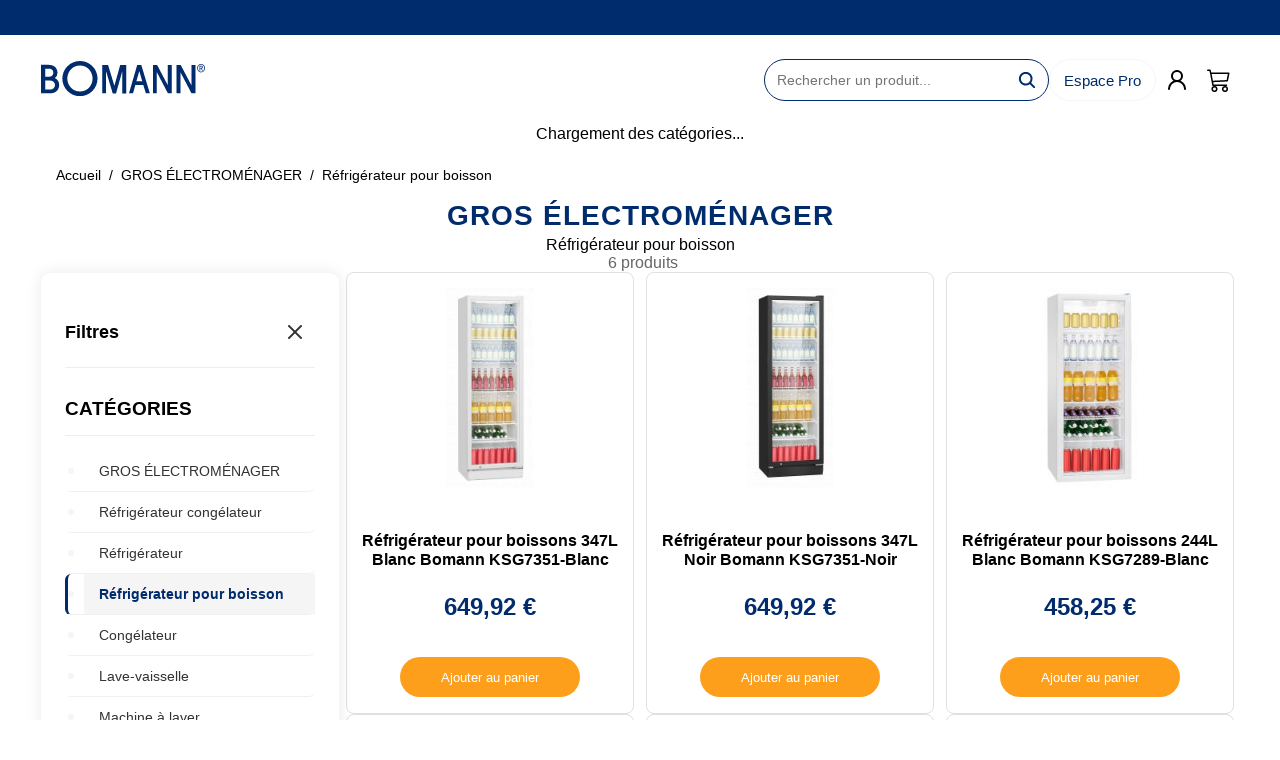

--- FILE ---
content_type: text/html; charset=utf-8
request_url: https://bomann-france.fr/categorie/gros-lectromnager-1059/rfrigrateur-pour-boisson-1079
body_size: 14257
content:
<!DOCTYPE html><html lang="en"><head><meta charSet="utf-8"/><meta name="viewport" content="width=device-width, initial-scale=1.0"/><meta name="viewport" content="width=device-width, initial-scale=1"/><link rel="preload" as="image" href="/home-page/bomann_policy_desktop.png"/><link rel="stylesheet" href="/_next/static/chunks/_0794d302._.css" data-precedence="next_static/chunks/_0794d302._.css"/><link rel="stylesheet" href="/_next/static/chunks/component_bb2303b7._.css" data-precedence="next_static/chunks/component_bb2303b7._.css"/><link rel="preload" as="script" fetchPriority="low" href="/_next/static/chunks/%5Bturbopack%5D_browser_dev_hmr-client_hmr-client_ts_fd44f5a4._.js"/><script src="/_next/static/chunks/node_modules_next_dist_compiled_2ce9398a._.js" async=""></script><script src="/_next/static/chunks/node_modules_next_dist_client_8f19e6fb._.js" async=""></script><script src="/_next/static/chunks/node_modules_next_dist_2ecbf5fa._.js" async=""></script><script src="/_next/static/chunks/node_modules_%40swc_helpers_cjs_00636ac3._.js" async=""></script><script src="/_next/static/chunks/_e69f0d32._.js" async=""></script><script src="/_next/static/chunks/_93808211._.js" async=""></script><script src="/_next/static/chunks/node_modules_next_dist_1a6ee436._.js" async=""></script><script src="/_next/static/chunks/app_favicon_ico_mjs_659ce808._.js" async=""></script><script src="/_next/static/chunks/_cfb20f30._.js" async=""></script><script src="/_next/static/chunks/node_modules_next_9371eec2._.js" async=""></script><script src="/_next/static/chunks/node_modules_react-icons_lu_index_mjs_26d8a9f0._.js" async=""></script><script src="/_next/static/chunks/node_modules_react-icons_bs_index_mjs_0b2b1793._.js" async=""></script><script src="/_next/static/chunks/node_modules_react-icons_rx_index_mjs_ecd194bc._.js" async=""></script><script src="/_next/static/chunks/node_modules_react-icons_io_index_mjs_d35cf443._.js" async=""></script><script src="/_next/static/chunks/node_modules_react-icons_io5_index_mjs_39106f7b._.js" async=""></script><script src="/_next/static/chunks/node_modules_react-icons_lib_74ccc930._.js" async=""></script><script src="/_next/static/chunks/app_layout_tsx_c0237562._.js" async=""></script><script src="/_next/static/chunks/component_22c6f517._.js" async=""></script><script src="/_next/static/chunks/app_categorie_%5B___slug%5D_page_tsx_85ffe3c3._.js" async=""></script><script async="" src="https://www.googletagmanager.com/gtag/js?id=G-Z9Z8X258T0"></script><script>(function(w,d,s,l,i){w[l]=w[l]||[];w[l].push({'gtm.start':
            new Date().getTime(),event:'gtm.js'});var f=d.getElementsByTagName(s)[0],
            j=d.createElement(s),dl=l!='dataLayer'?'&l='+l:'';j.async=true;j.src=
            'https://www.googletagmanager.com/gtm.js?id='+i+dl;f.parentNode.insertBefore(j,f);
            })(window,document,'script','dataLayer','GTM-TNWVXJGT');</script><script>
              window.dataLayer = window.dataLayer || [];
              function gtag(){dataLayer.push(arguments);}
              gtag('js', new Date());
              gtag('config', 'G-Z9Z8X258T0');
            </script><title>Réfrigérateur pour boisson Bomann - GROS ÉLECTROMÉNAGER | Bomann France</title><meta name="description" content="Découvrez notre sélection de réfrigérateur pour boisson Bomann dans notre catégorie gros électroménager. Qualité allemande, garantie et livraison rapide."/><meta name="application/ld+json" content="{&quot;@context&quot;:&quot;https://schema.org&quot;,&quot;@type&quot;:&quot;ItemList&quot;,&quot;name&quot;:&quot;Réfrigérateur pour boisson Bomann - GROS ÉLECTROMÉNAGER | Bomann France&quot;,&quot;description&quot;:&quot;Découvrez notre sélection de réfrigérateur pour boisson Bomann dans notre catégorie gros électroménager. Qualité allemande, garantie et livraison rapide.&quot;,&quot;numberOfItems&quot;:6,&quot;itemListElement&quot;:[{&quot;@type&quot;:&quot;ListItem&quot;,&quot;position&quot;:1,&quot;item&quot;:{&quot;@type&quot;:&quot;Product&quot;,&quot;name&quot;:&quot;Réfrigérateur pour boissons 347L Blanc Bomann KSG7351-Blanc&quot;,&quot;url&quot;:&quot;https://bomann-france.fr/produit/réfrigérateur-pour-boissons-347l-blanc-bomann-ksg7351-blanc-17081&quot;,&quot;image&quot;:&quot;https://www.mooz.fr/img/p/6/5/9/6/8/65968-home_default.jpg&quot;,&quot;offers&quot;:{&quot;@type&quot;:&quot;Offer&quot;,&quot;price&quot;:&quot;649.92&quot;,&quot;priceCurrency&quot;:&quot;EUR&quot;,&quot;availability&quot;:&quot;https://schema.org/InStock&quot;}}},{&quot;@type&quot;:&quot;ListItem&quot;,&quot;position&quot;:2,&quot;item&quot;:{&quot;@type&quot;:&quot;Product&quot;,&quot;name&quot;:&quot;Réfrigérateur pour boissons 347L Noir Bomann KSG7351-Noir&quot;,&quot;url&quot;:&quot;https://bomann-france.fr/produit/réfrigérateur-pour-boissons-347l-noir-bomann-ksg7351-noir-17082&quot;,&quot;image&quot;:&quot;https://www.mooz.fr/img/p/6/5/9/7/7/65977-home_default.jpg&quot;,&quot;offers&quot;:{&quot;@type&quot;:&quot;Offer&quot;,&quot;price&quot;:&quot;649.92&quot;,&quot;priceCurrency&quot;:&quot;EUR&quot;,&quot;availability&quot;:&quot;https://schema.org/InStock&quot;}}},{&quot;@type&quot;:&quot;ListItem&quot;,&quot;position&quot;:3,&quot;item&quot;:{&quot;@type&quot;:&quot;Product&quot;,&quot;name&quot;:&quot;Réfrigérateur pour boissons 244L Blanc Bomann KSG7289-Blanc&quot;,&quot;url&quot;:&quot;https://bomann-france.fr/produit/réfrigérateur-pour-boissons-244l-blanc-bomann-ksg7289-blanc-17083&quot;,&quot;image&quot;:&quot;https://www.mooz.fr/img/p/6/5/9/8/8/65988-home_default.jpg&quot;,&quot;offers&quot;:{&quot;@type&quot;:&quot;Offer&quot;,&quot;price&quot;:&quot;458.25&quot;,&quot;priceCurrency&quot;:&quot;EUR&quot;,&quot;availability&quot;:&quot;https://schema.org/InStock&quot;}}},{&quot;@type&quot;:&quot;ListItem&quot;,&quot;position&quot;:4,&quot;item&quot;:{&quot;@type&quot;:&quot;Product&quot;,&quot;name&quot;:&quot;Réfrigérateur pour boissons 63L Noir Bomann KSG7287-Noir&quot;,&quot;url&quot;:&quot;https://bomann-france.fr/produit/réfrigérateur-pour-boissons-63l-noir-bomann-ksg7287-noir-17086&quot;,&quot;image&quot;:&quot;https://www.mooz.fr/img/p/6/9/1/5/7/69157-home_default.jpg&quot;,&quot;offers&quot;:{&quot;@type&quot;:&quot;Offer&quot;,&quot;price&quot;:&quot;216.58&quot;,&quot;priceCurrency&quot;:&quot;EUR&quot;,&quot;availability&quot;:&quot;https://schema.org/InStock&quot;}}},{&quot;@type&quot;:&quot;ListItem&quot;,&quot;position&quot;:5,&quot;item&quot;:{&quot;@type&quot;:&quot;Product&quot;,&quot;name&quot;:&quot;Réfrigérateur pour boissons 115L Noir Bomann KSG7290-Noir&quot;,&quot;url&quot;:&quot;https://bomann-france.fr/produit/réfrigérateur-pour-boissons-115l-noir-bomann-ksg7290-noir-17087&quot;,&quot;image&quot;:&quot;https://www.mooz.fr/img/p/6/9/2/0/2/69202-home_default.jpg&quot;,&quot;offers&quot;:{&quot;@type&quot;:&quot;Offer&quot;,&quot;price&quot;:&quot;291.58&quot;,&quot;priceCurrency&quot;:&quot;EUR&quot;,&quot;availability&quot;:&quot;https://schema.org/InStock&quot;}}},{&quot;@type&quot;:&quot;ListItem&quot;,&quot;position&quot;:6,&quot;item&quot;:{&quot;@type&quot;:&quot;Product&quot;,&quot;name&quot;:&quot;Réfrigérateur pour boissons 46L Noir Bomann KSG7291-Noir&quot;,&quot;url&quot;:&quot;https://bomann-france.fr/produit/réfrigérateur-pour-boissons-46l-noir-bomann-ksg7291-noir-17088&quot;,&quot;image&quot;:&quot;https://www.mooz.fr/img/p/6/9/2/1/3/69213-home_default.jpg&quot;,&quot;offers&quot;:{&quot;@type&quot;:&quot;Offer&quot;,&quot;price&quot;:&quot;169.92&quot;,&quot;priceCurrency&quot;:&quot;EUR&quot;,&quot;availability&quot;:&quot;https://schema.org/InStock&quot;}}}]}"/><meta property="og:title" content="Réfrigérateur pour boisson Bomann - GROS ÉLECTROMÉNAGER | Bomann France"/><meta property="og:description" content="Découvrez notre sélection de réfrigérateur pour boisson Bomann dans notre catégorie gros électroménager. Qualité allemande, garantie et livraison rapide."/><meta property="og:locale" content="fr_FR"/><meta property="og:type" content="website"/><meta name="twitter:card" content="summary"/><meta name="twitter:title" content="Réfrigérateur pour boisson Bomann - GROS ÉLECTROMÉNAGER | Bomann France"/><meta name="twitter:description" content="Découvrez notre sélection de réfrigérateur pour boisson Bomann dans notre catégorie gros électroménager. Qualité allemande, garantie et livraison rapide."/><link rel="icon" href="/favicon.ico?favicon.ef9dd9a8.ico" sizes="28x28" type="image/x-icon"/><script>document.querySelectorAll('body link[rel="icon"], body link[rel="apple-touch-icon"]').forEach(el => document.head.appendChild(el))</script><script src="/_next/static/chunks/node_modules_next_dist_build_polyfills_polyfill-nomodule.js" noModule=""></script></head><body><noscript><iframe src="https://www.googletagmanager.com/ns.html?id=GTM-TNWVXJGT"
            height="0" width="0" style="display:none;visibility:hidden"></iframe></noscript><header class="header-desktop"><div class="left"><a href="/"><img alt="Bomann Logo" width="166" height="35" decoding="async" data-nimg="1" style="color:transparent" src="/bomann-logo.svg"/></a></div><div class="right"><form class="search-form "><input type="text" class="search-input" placeholder="Rechercher un produit..." value=""/><button type="submit" class="search-button" aria-label="Lancer la recherche"><svg stroke="currentColor" fill="currentColor" stroke-width="0" viewBox="0 0 512 512" height="20" width="20" xmlns="http://www.w3.org/2000/svg"><path d="M456.69 421.39 362.6 327.3a173.81 173.81 0 0 0 34.84-104.58C397.44 126.38 319.06 48 222.72 48S48 126.38 48 222.72s78.38 174.72 174.72 174.72A173.81 173.81 0 0 0 327.3 362.6l94.09 94.09a25 25 0 0 0 35.3-35.3zM97.92 222.72a124.8 124.8 0 1 1 124.8 124.8 124.95 124.95 0 0 1-124.8-124.8z"></path></svg></button></form><nav><a href="/pro" class="button pro-button">Espace Pro</a><div></div><a href="/mon-compte"><svg stroke="currentColor" fill="none" stroke-width="2" viewBox="0 0 24 24" stroke-linecap="round" stroke-linejoin="round" height="1em" width="1em" xmlns="http://www.w3.org/2000/svg"><circle cx="12" cy="8" r="5"></circle><path d="M20 21a8 8 0 0 0-16 0"></path></svg></a><a href="/cart" class="cart-icon-container"><svg stroke="currentColor" fill="currentColor" stroke-width="0" viewBox="0 0 16 16" height="1em" width="1em" xmlns="http://www.w3.org/2000/svg"><path d="M0 1.5A.5.5 0 0 1 .5 1H2a.5.5 0 0 1 .485.379L2.89 3H14.5a.5.5 0 0 1 .49.598l-1 5a.5.5 0 0 1-.465.401l-9.397.472L4.415 11H13a.5.5 0 0 1 0 1H4a.5.5 0 0 1-.491-.408L2.01 3.607 1.61 2H.5a.5.5 0 0 1-.5-.5M3.102 4l.84 4.479 9.144-.459L13.89 4zM5 12a2 2 0 1 0 0 4 2 2 0 0 0 0-4m7 0a2 2 0 1 0 0 4 2 2 0 0 0 0-4m-7 1a1 1 0 1 1 0 2 1 1 0 0 1 0-2m7 0a1 1 0 1 1 0 2 1 1 0 0 1 0-2"></path></svg></a></nav></div></header><div class="categories-list"><p>Chargement des catégories...</p></div><div class="main"><div class="fil-ariane"><p><a href="/">Accueil</a></p><p class="separator">/</p><p><a href="/categorie/gros-lectromnager-1059">GROS ÉLECTROMÉNAGER</a></p><p class="separator">/</p><p>Réfrigérateur pour boisson</p></div><div class="categorie-title"><h1>GROS ÉLECTROMÉNAGER</h1><h2 class="subcategory-title">Réfrigérateur pour boisson</h2><p class="product-count">6<!-- --> produits</p></div><div class="categorie"><div class="categorie-filter"><div class="category-filters"><button class="filter-toggle-button" aria-label="Toggle filters"><svg xmlns="http://www.w3.org/2000/svg" width="24" height="24" viewBox="0 0 24 24" fill="none" stroke="currentColor" stroke-width="2" stroke-linecap="round" stroke-linejoin="round"><line x1="3" y1="12" x2="21" y2="12"></line><line x1="3" y1="6" x2="21" y2="6"></line><line x1="3" y1="18" x2="21" y2="18"></line></svg><span>Filtres</span></button><div class="filter-content "><div class="filter-header mobile-only"><span>Filtres</span><button class="filter-close-button" aria-label="Fermer les filtres"><svg xmlns="http://www.w3.org/2000/svg" width="24" height="24" viewBox="0 0 24 24" fill="none" stroke="currentColor" stroke-width="2" stroke-linecap="round" stroke-linejoin="round"><line x1="18" y1="6" x2="6" y2="18"></line><line x1="6" y1="6" x2="18" y2="18"></line></svg></button></div><h3 class="filter-header">CATÉGORIES</h3><ul class="subcategory-list"><li class=""><a href="/categorie/gros-lectromnager-1059">GROS ÉLECTROMÉNAGER</a></li><li class=""><a href="/categorie/gros-lectromnager-1059/rfrigrateur-conglateur-1078">Réfrigérateur congélateur</a></li><li class=""><a href="/categorie/gros-lectromnager-1059/rfrigrateur-1076">Réfrigérateur</a></li><li class="active"><a href="/categorie/gros-lectromnager-1059/rfrigrateur-pour-boisson-1079">Réfrigérateur pour boisson</a></li><li class=""><a href="/categorie/gros-lectromnager-1059/conglateur-1077">Congélateur</a></li><li class=""><a href="/categorie/gros-lectromnager-1059/lave-vaisselle-1088">Lave-vaisselle</a></li><li class=""><a href="/categorie/gros-lectromnager-1059/machine-laver-1081">Machine à laver</a></li><li class=""><a href="/categorie/gros-lectromnager-1059/cuisinire-1080">Cuisinière</a></li><li class=""><a href="/categorie/gros-lectromnager-1059/plaque-de-cuisson-1083">Plaque de cuisson</a></li><li class=""><a href="/categorie/gros-lectromnager-1059/hotte-1082">Hotte</a></li><li class=""><a href="/categorie/gros-lectromnager-1059/four-1060">Four</a></li></ul><div class="mobile-price-filters"><h3 class="filter-header">FILTRER PAR</h3><ul class="sort-options-inline"><li class="active"><a href="/categorie/gros-lectromnager-1059/rfrigrateur-pour-boisson-1079?">Pertinence<svg class="check-icon" xmlns="http://www.w3.org/2000/svg" width="16" height="16" viewBox="0 0 24 24" fill="none" stroke="currentColor" stroke-width="2" stroke-linecap="round" stroke-linejoin="round"><polyline points="20 6 9 17 4 12"></polyline></svg></a></li><li class=""><a href="/categorie/gros-lectromnager-1059/rfrigrateur-pour-boisson-1079?sort=price_asc">Prix croissant</a></li><li class=""><a href="/categorie/gros-lectromnager-1059/rfrigrateur-pour-boisson-1079?sort=price_desc">Prix décroissant</a></li></ul></div></div></div></div><div class="categorie-content"><div class="products-container"><div class="products-list"><div class="product-card-container"><div class="product-card"><a class="product-link" href="/produit/refrigerateur-pour-boissons-347l-blanc-bomann-ksg7-KSG7351-Blanc-17081"><div class="product-image-wrapper"><img alt="Réfrigérateur pour boissons 347L Blanc Bomann KSG7351-Blanc" loading="lazy" width="200" height="200" decoding="async" data-nimg="1" class="product-image" style="color:transparent" src="https://www.mooz.fr/img/p/6/5/9/6/8/65968-home_default.jpg"/></div><div class="product-info"><h3>Réfrigérateur pour boissons 347L Blanc Bomann KSG7351-Blanc</h3><div class="product-price-row"><span class="price">649,92 €</span></div></div></a><div class="product-button-container"><button class="add-to-cart " data-product-id="17081">Ajouter au panier</button></div></div></div><div class="product-card-container"><div class="product-card"><a class="product-link" href="/produit/refrigerateur-pour-boissons-347l-noir-bomann-ksg73-KSG7351-Noir-17082"><div class="product-image-wrapper"><img alt="Réfrigérateur pour boissons 347L Noir Bomann KSG7351-Noir" loading="lazy" width="200" height="200" decoding="async" data-nimg="1" class="product-image" style="color:transparent" src="https://www.mooz.fr/img/p/6/5/9/7/7/65977-home_default.jpg"/></div><div class="product-info"><h3>Réfrigérateur pour boissons 347L Noir Bomann KSG7351-Noir</h3><div class="product-price-row"><span class="price">649,92 €</span></div></div></a><div class="product-button-container"><button class="add-to-cart " data-product-id="17082">Ajouter au panier</button></div></div></div><div class="product-card-container"><div class="product-card"><a class="product-link" href="/produit/refrigerateur-pour-boissons-244l-blanc-bomann-ksg7-KSG7289-Blanc-17083"><div class="product-image-wrapper"><img alt="Réfrigérateur pour boissons 244L Blanc Bomann KSG7289-Blanc" loading="lazy" width="200" height="200" decoding="async" data-nimg="1" class="product-image" style="color:transparent" src="https://www.mooz.fr/img/p/6/5/9/8/8/65988-home_default.jpg"/></div><div class="product-info"><h3>Réfrigérateur pour boissons 244L Blanc Bomann KSG7289-Blanc</h3><div class="product-price-row"><span class="price">458,25 €</span></div></div></a><div class="product-button-container"><button class="add-to-cart " data-product-id="17083">Ajouter au panier</button></div></div></div><div class="product-card-container"><div class="product-card"><a class="product-link" href="/produit/refrigerateur-pour-boissons-63l-noir-bomann-ksg728-KSG7287-Noir-17086"><div class="product-image-wrapper"><img alt="Réfrigérateur pour boissons 63L Noir Bomann KSG7287-Noir" loading="lazy" width="200" height="200" decoding="async" data-nimg="1" class="product-image" style="color:transparent" src="https://www.mooz.fr/img/p/6/9/1/5/7/69157-home_default.jpg"/></div><div class="product-info"><h3>Réfrigérateur pour boissons 63L Noir Bomann KSG7287-Noir</h3><div class="product-price-row"><span class="price">216,58 €</span></div></div></a><div class="product-button-container"><button class="add-to-cart " data-product-id="17086">Ajouter au panier</button></div></div></div><div class="product-card-container"><div class="product-card"><a class="product-link" href="/produit/refrigerateur-pour-boissons-115l-noir-bomann-ksg72-KSG7290-Noir-17087"><div class="product-image-wrapper"><img alt="Réfrigérateur pour boissons 115L Noir Bomann KSG7290-Noir" loading="lazy" width="200" height="200" decoding="async" data-nimg="1" class="product-image" style="color:transparent" src="https://www.mooz.fr/img/p/6/9/2/0/2/69202-home_default.jpg"/></div><div class="product-info"><h3>Réfrigérateur pour boissons 115L Noir Bomann KSG7290-Noir</h3><div class="product-price-row"><span class="price">291,58 €</span></div></div></a><div class="product-button-container"><button class="add-to-cart " data-product-id="17087">Ajouter au panier</button></div></div></div><div class="product-card-container"><div class="product-card"><a class="product-link" href="/produit/refrigerateur-pour-boissons-46l-noir-bomann-ksg729-KSG7291-Noir-17088"><div class="product-image-wrapper"><img alt="Réfrigérateur pour boissons 46L Noir Bomann KSG7291-Noir" loading="lazy" width="200" height="200" decoding="async" data-nimg="1" class="product-image" style="color:transparent" src="https://www.mooz.fr/img/p/6/9/2/1/3/69213-home_default.jpg"/></div><div class="product-info"><h3>Réfrigérateur pour boissons 46L Noir Bomann KSG7291-Noir</h3><div class="product-price-row"><span class="price">169,92 €</span></div></div></a><div class="product-button-container"><button class="add-to-cart " data-product-id="17088">Ajouter au panier</button></div></div></div></div></div></div></div><div class="policy"><img src="/home-page/bomann_policy_desktop.png" alt=""/></div></div><!--$--><!--/$--><!--$--><!--/$--><footer><div class="footer-bomann"><img src="/footer/bomann_logo_white.png" alt="Bomann"/><h5><span>votre électroménager</span><br/>au meilleur rapport<br/>qualité-prix</h5></div><div class="footer-links"><div class="links-bomann"><span>Bomann</span><ul><li><a href="/bon-plans">Nos produits</a></li><li><a href="/bomann">Qui sommes-nous ?</a></li><li><a href="/bomann#stats">Découvrir Bomann</a></li><li><a href="/bomann">Nos engagements</a></li></ul></div><div class="links-service"><span>Nos services</span><ul><li><a href="/services">Contactez-nous</a></li><li><a href="/services">Livraison</a></li></ul></div><div class="links-partenaire"><span>Partenariat</span><ul><li><a href="/pro">Espace Pro</a></li><li><a href="/pro">Devenir Revendeur</a></li></ul></div><div class="links-legal"><span>Informations Légales</span><ul><li><a href="/mentions-legales">Mentions légales</a></li><li><a href="/mentions-legales">Données personnelles</a></li><li><a href="/conditions">Conditions Générales de Vente</a></li></ul></div></div><div class="copyright"><p>Copyright 2021-2025 - Copyright Le Petit Patron tous droits réservés</p></div></footer><script src="/_next/static/chunks/%5Bturbopack%5D_browser_dev_hmr-client_hmr-client_ts_fd44f5a4._.js" async=""></script><script>(self.__next_f=self.__next_f||[]).push([0])</script><script>self.__next_f.push([1,"3:\"$Sreact.fragment\"\n5:I[\"[project]/node_modules/next/dist/client/components/layout-router.js [app-client] (ecmascript)\",[\"/_next/static/chunks/node_modules_next_dist_1a6ee436._.js\",\"/_next/static/chunks/app_favicon_ico_mjs_659ce808._.js\"],\"default\"]\n6:I[\"[project]/node_modules/next/dist/client/components/render-from-template-context.js [app-client] (ecmascript)\",[\"/_next/static/chunks/node_modules_next_dist_1a6ee436._.js\",\"/_next/static/chunks/app_favicon_ico_mjs_659ce808._.js\"],\"default\"]\n8:I[\"[project]/app/providers.tsx [app-client] (ecmascript)\",[\"/_next/static/chunks/_cfb20f30._.js\",\"/_next/static/chunks/node_modules_next_9371eec2._.js\",\"/_next/static/chunks/node_modules_react-icons_lu_index_mjs_26d8a9f0._.js\",\"/_next/static/chunks/node_modules_react-icons_bs_index_mjs_0b2b1793._.js\",\"/_next/static/chunks/node_modules_react-icons_rx_index_mjs_ecd194bc._.js\",\"/_next/static/chunks/node_modules_react-icons_io_index_mjs_d35cf443._.js\",\"/_next/static/chunks/node_modules_react-icons_io5_index_mjs_39106f7b._.js\",\"/_next/static/chunks/node_modules_react-icons_lib_74ccc930._.js\",\"/_next/static/chunks/app_layout_tsx_c0237562._.js\"],\"Providers\"]\n9:I[\"[project]/component/header/header.tsx [app-client] (ecmascript)\",[\"/_next/static/chunks/_cfb20f30._.js\",\"/_next/static/chunks/node_modules_next_9371eec2._.js\",\"/_next/static/chunks/node_modules_react-icons_lu_index_mjs_26d8a9f0._.js\",\"/_next/static/chunks/node_modules_react-icons_bs_index_mjs_0b2b1793._.js\",\"/_next/static/chunks/node_modules_react-icons_rx_index_mjs_ecd194bc._.js\",\"/_next/static/chunks/node_modules_react-icons_io_index_mjs_d35cf443._.js\",\"/_next/static/chunks/node_modules_react-icons_io5_index_mjs_39106f7b._.js\",\"/_next/static/chunks/node_modules_react-icons_lib_74ccc930._.js\",\"/_next/static/chunks/app_layout_tsx_c0237562._.js\"],\"default\"]\na:I[\"[project]/component/categories/categories.tsx [app-client] (ecmascript)\",[\"/_next/static/chunks/_cfb20f30._.js\",\"/_next/static/chunks/node_modules_next_9371eec2._.js\",\"/_next/static/chunks/node_modules_react-icons_l"])</script><script>self.__next_f.push([1,"u_index_mjs_26d8a9f0._.js\",\"/_next/static/chunks/node_modules_react-icons_bs_index_mjs_0b2b1793._.js\",\"/_next/static/chunks/node_modules_react-icons_rx_index_mjs_ecd194bc._.js\",\"/_next/static/chunks/node_modules_react-icons_io_index_mjs_d35cf443._.js\",\"/_next/static/chunks/node_modules_react-icons_io5_index_mjs_39106f7b._.js\",\"/_next/static/chunks/node_modules_react-icons_lib_74ccc930._.js\",\"/_next/static/chunks/app_layout_tsx_c0237562._.js\"],\"DisplayCategories\"]\ne:I[\"[project]/component/footer/footer.tsx [app-client] (ecmascript)\",[\"/_next/static/chunks/_cfb20f30._.js\",\"/_next/static/chunks/node_modules_next_9371eec2._.js\",\"/_next/static/chunks/node_modules_react-icons_lu_index_mjs_26d8a9f0._.js\",\"/_next/static/chunks/node_modules_react-icons_bs_index_mjs_0b2b1793._.js\",\"/_next/static/chunks/node_modules_react-icons_rx_index_mjs_ecd194bc._.js\",\"/_next/static/chunks/node_modules_react-icons_io_index_mjs_d35cf443._.js\",\"/_next/static/chunks/node_modules_react-icons_io5_index_mjs_39106f7b._.js\",\"/_next/static/chunks/node_modules_react-icons_lib_74ccc930._.js\",\"/_next/static/chunks/app_layout_tsx_c0237562._.js\"],\"default\"]\n19:I[\"[project]/node_modules/next/dist/client/components/metadata/metadata-boundary.js [app-client] (ecmascript)\",[\"/_next/static/chunks/node_modules_next_dist_1a6ee436._.js\",\"/_next/static/chunks/app_favicon_ico_mjs_659ce808._.js\"],\"MetadataBoundary\"]\n1c:I[\"[project]/node_modules/next/dist/client/components/metadata/metadata-boundary.js [app-client] (ecmascript)\",[\"/_next/static/chunks/node_modules_next_dist_1a6ee436._.js\",\"/_next/static/chunks/app_favicon_ico_mjs_659ce808._.js\"],\"OutletBoundary\"]\n23:I[\"[project]/node_modules/next/dist/client/components/metadata/async-metadata.js [app-client] (ecmascript)\",[\"/_next/static/chunks/node_modules_next_dist_1a6ee436._.js\",\"/_next/static/chunks/app_favicon_ico_mjs_659ce808._.js\"],\"AsyncMetadataOutlet\"]\n29:I[\"[project]/node_modules/next/dist/client/components/metadata/metadata-boundary.js [app-client] (ecmascript)\",[\"/_next/static/chunks/node_modules_nex"])</script><script>self.__next_f.push([1,"t_dist_1a6ee436._.js\",\"/_next/static/chunks/app_favicon_ico_mjs_659ce808._.js\"],\"ViewportBoundary\"]\n2f:I[\"[project]/node_modules/next/dist/client/components/error-boundary.js [app-client] (ecmascript)\",[\"/_next/static/chunks/node_modules_next_dist_1a6ee436._.js\",\"/_next/static/chunks/app_favicon_ico_mjs_659ce808._.js\"],\"default\"]\n30:\"$Sreact.suspense\"\n31:I[\"[project]/node_modules/next/dist/client/components/metadata/async-metadata.js [app-client] (ecmascript)\",[\"/_next/static/chunks/node_modules_next_dist_1a6ee436._.js\",\"/_next/static/chunks/app_favicon_ico_mjs_659ce808._.js\"],\"AsyncMetadata\"]\n:HL[\"/_next/static/chunks/_0794d302._.css\",\"style\"]\n:HL[\"/_next/static/chunks/component_bb2303b7._.css\",\"style\"]\n2:{\"name\":\"Preloads\",\"env\":\"Server\",\"key\":null,\"owner\":null,\"stack\":[],\"props\":{\"preloadCallbacks\":[\"$E(()=\u003e{ctx.componentMod.preloadStyle(fullHref,ctx.renderOpts.crossOrigin,ctx.nonce)})\",\"$E(()=\u003e{ctx.componentMod.preloadStyle(fullHref,ctx.renderOpts.crossOrigin,ctx.nonce)})\"]}}\n1:D\"$2\"\n1:null\n7:{\"name\":\"RootLayout\",\"env\":\"Server\",\"key\":null,\"owner\":null,\"stack\":[],\"props\":{\"children\":[\"$\",\"$L5\",null,{\"parallelRouterKey\":\"children\",\"error\":\"$undefined\",\"errorStyles\":\"$undefined\",\"errorScripts\":\"$undefined\",\"template\":[\"$\",\"$3\",null,{\"children\":[\"$\",\"$L6\",null,{},null,[],1]},null,[],0],\"templateStyles\":\"$undefined\",\"templateScripts\":\"$undefined\",\"notFound\":\"$Y\",\"forbidden\":\"$undefined\",\"unauthorized\":\"$undefined\"},null,[],1],\"params\":\"$Y\"}}\n4:D\"$7\"\nc:{\"name\":\"NotFound\",\"env\":\"Server\",\"key\":null,\"owner\":null,\"stack\":[],\"props\":{}}\nb:D\"$c\"\nd:{\"name\":\"HTTPAccessErrorFallback\",\"env\":\"Server\",\"key\":null,\"owner\":\"$c\",\"stack\":[],\"props\":{\"status\":404,\"message\":\"This page could not be found.\"}}\nb:D\"$d\"\nb:[[\"$\",\"title\",null,{\"children\":\"404: This page could not be found.\"},\"$d\",[],1],[\"$\",\"div\",null,{\"style\":{\"fontFamily\":\"system-ui,\\\"Segoe UI\\\",Roboto,Helvetica,Arial,sans-serif,\\\"Apple Color Emoji\\\",\\\"Segoe UI Emoji\\\"\",\"height\":\"100vh\",\"textAlign\":\"center\",\"display\":\"flex\",\"flexDirection\":\"column\",\"alignItems\":\"center\",\""])</script><script>self.__next_f.push([1,"justifyContent\":\"center\"},\"children\":[\"$\",\"div\",null,{\"children\":[[\"$\",\"style\",null,{\"dangerouslySetInnerHTML\":{\"__html\":\"body{color:#000;background:#fff;margin:0}.next-error-h1{border-right:1px solid rgba(0,0,0,.3)}@media (prefers-color-scheme:dark){body{color:#fff;background:#000}.next-error-h1{border-right:1px solid rgba(255,255,255,.3)}}\"}},\"$d\",[],1],[\"$\",\"h1\",null,{\"className\":\"next-error-h1\",\"style\":{\"display\":\"inline-block\",\"margin\":\"0 20px 0 0\",\"padding\":\"0 23px 0 0\",\"fontSize\":24,\"fontWeight\":500,\"verticalAlign\":\"top\",\"lineHeight\":\"49px\"},\"children\":404},\"$d\",[],1],[\"$\",\"div\",null,{\"style\":{\"display\":\"inline-block\"},\"children\":[\"$\",\"h2\",null,{\"style\":{\"fontSize\":14,\"fontWeight\":400,\"lineHeight\":\"49px\",\"margin\":0},\"children\":\"This page could not be found.\"},\"$d\",[],1]},\"$d\",[],1]]},\"$d\",[],1]},\"$d\",[],1]]\n"])</script><script>self.__next_f.push([1,"4:[\"$\",\"html\",null,{\"lang\":\"en\",\"children\":[[\"$\",\"head\",null,{\"children\":[[\"$\",\"script\",null,{\"dangerouslySetInnerHTML\":{\"__html\":\"(function(w,d,s,l,i){w[l]=w[l]||[];w[l].push({'gtm.start':\\n            new Date().getTime(),event:'gtm.js'});var f=d.getElementsByTagName(s)[0],\\n            j=d.createElement(s),dl=l!='dataLayer'?'\u0026l='+l:'';j.async=true;j.src=\\n            'https://www.googletagmanager.com/gtm.js?id='+i+dl;f.parentNode.insertBefore(j,f);\\n            })(window,document,'script','dataLayer','GTM-TNWVXJGT');\"}},\"$7\",[[\"RootLayout\",\"/home/lpp/bomann-france.fr/.next/server/chunks/ssr/_73832b52._.js\",196,272]],1],[\"$\",\"script\",null,{\"async\":true,\"src\":\"https://www.googletagmanager.com/gtag/js?id=G-Z9Z8X258T0\"},\"$7\",[[\"RootLayout\",\"/home/lpp/bomann-france.fr/.next/server/chunks/ssr/_73832b52._.js\",209,272]],1],[\"$\",\"script\",null,{\"dangerouslySetInnerHTML\":{\"__html\":\"\\n              window.dataLayer = window.dataLayer || [];\\n              function gtag(){dataLayer.push(arguments);}\\n              gtag('js', new Date());\\n              gtag('config', 'G-Z9Z8X258T0');\\n            \"}},\"$7\",[[\"RootLayout\",\"/home/lpp/bomann-france.fr/.next/server/chunks/ssr/_73832b52._.js\",217,272]],1],[\"$\",\"meta\",null,{\"name\":\"viewport\",\"content\":\"width=device-width, initial-scale=1.0\"},\"$7\",[[\"RootLayout\",\"/home/lpp/bomann-france.fr/.next/server/chunks/ssr/_73832b52._.js\",231,272]],1]]},\"$7\",[[\"RootLayout\",\"/home/lpp/bomann-france.fr/.next/server/chunks/ssr/_73832b52._.js\",194,264]],1],[\"$\",\"body\",null,{\"children\":[[\"$\",\"noscript\",null,{\"dangerouslySetInnerHTML\":{\"__html\":\"\u003ciframe src=\\\"https://www.googletagmanager.com/ns.html?id=GTM-TNWVXJGT\\\"\\n            height=\\\"0\\\" width=\\\"0\\\" style=\\\"display:none;visibility:hidden\\\"\u003e\u003c/iframe\u003e\"}},\"$7\",[[\"RootLayout\",\"/home/lpp/bomann-france.fr/.next/server/chunks/ssr/_73832b52._.js\",247,272]],1],[\"$\",\"$L8\",null,{\"children\":[[\"$\",\"$L9\",null,{},\"$7\",[[\"RootLayout\",\"/home/lpp/bomann-france.fr/.next/server/chunks/ssr/_73832b52._.js\",259,280]],1],[\"$\",\"$La\",null,{},\"$7\",[[\"RootLayout\",\"/home/lpp/bomann-france.fr/.next/server/chunks/ssr/_73832b52._.js\",264,280]],1],[\"$\",\"$L5\",null,{\"parallelRouterKey\":\"children\",\"error\":\"$undefined\",\"errorStyles\":\"$undefined\",\"errorScripts\":\"$undefined\",\"template\":[\"$\",\"$L6\",null,{},null,[],1],\"templateStyles\":\"$undefined\",\"templateScripts\":\"$undefined\",\"notFound\":[\"$b\",[]],\"forbidden\":\"$undefined\",\"unauthorized\":\"$undefined\"},null,[],1],[\"$\",\"$Le\",null,{},\"$7\",[[\"RootLayout\",\"/home/lpp/bomann-france.fr/.next/server/chunks/ssr/_73832b52._.js\",270,280]],1]]},\"$7\",[[\"RootLayout\",\"/home/lpp/bomann-france.fr/.next/server/chunks/ssr/_73832b52._.js\",257,272]],1]]},\"$7\",[[\"RootLayout\",\"/home/lpp/bomann-france.fr/.next/server/chunks/ssr/_73832b52._.js\",245,264]],1]]},\"$7\",[[\"RootLayout\",\"/home/lpp/bomann-france.fr/.next/server/chunks/ssr/_73832b52._.js\",191,263]],1]\n"])</script><script>self.__next_f.push([1,"10:{\"name\":\"Categorie\",\"env\":\"Server\",\"key\":null,\"owner\":null,\"stack\":[],\"props\":{\"params\":\"$@\",\"searchParams\":\"$@\"}}\nf:D\"$10\"\n11:{\"name\":\"Error\",\"message\":\"Route \\\"/categorie/[...slug]\\\" used `searchParams.page`. `searchParams` should be awaited before using its properties. Learn more: https://nextjs.org/docs/messages/sync-dynamic-apis\",\"stack\":[[\"Categorie\",\"/home/lpp/bomann-france.fr/.next/server/chunks/ssr/_1eb0f43a._.js\",449,49]],\"env\":\"Server\"}\n:W[\"warn\",[[\"Categorie\",\"/home/lpp/bomann-france.fr/.next/server/chunks/ssr/_1eb0f43a._.js\",449,49]],\"$10\",\"Server\",\"$Z11\"]\n12:{\"name\":\"Error\",\"message\":\"Route \\\"/categorie/[...slug]\\\" used `searchParams.sort`. `searchParams` should be awaited before using its properties. Learn more: https://nextjs.org/docs/messages/sync-dynamic-apis\",\"stack\":[[\"Categorie\",\"/home/lpp/bomann-france.fr/.next/server/chunks/ssr/_1eb0f43a._.js\",451,46]],\"env\":\"Server\"}\n:W[\"warn\",[[\"Categorie\",\"/home/lpp/bomann-france.fr/.next/server/chunks/ssr/_1eb0f43a._.js\",451,46]],\"$10\",\"Server\",\"$Z12\"]\n13:{\"name\":\"Error\",\"message\":\"Route \\\"/categorie/[...slug]\\\" used `params.slug`. `params` should be awaited before using its properties. Learn more: https://nextjs.org/docs/messages/sync-dynamic-apis\",\"stack\":[[\"Categorie\",\"/home/lpp/bomann-france.fr/.next/server/chunks/ssr/_1eb0f43a._.js\",454,51]],\"env\":\"Server\"}\n:W[\"warn\",[[\"Categorie\",\"/home/lpp/bomann-france.fr/.next/server/chunks/ssr/_1eb0f43a._.js\",454,51]],\"$10\",\"Server\",\"$Z13\"]\n14:{\"name\":\"Error\",\"message\":\"Route \\\"/categorie/[...slug]\\\" used `params.slug`. `params` should be awaited before using its properties. Learn more: https://nextjs.org/docs/messages/sync-dynamic-apis\",\"stack\":[[\"Categorie\",\"/home/lpp/bomann-france.fr/.next/server/chunks/ssr/_1eb0f43a._.js\",454,86]],\"env\":\"Server\"}\n:W[\"warn\",[[\"Categorie\",\"/home/lpp/bomann-france.fr/.next/server/chunks/ssr/_1eb0f43a._.js\",454,86]],\"$10\",\"Server\",\"$Z14\"]\n15:{\"name\":\"Error\",\"message\":\"Route \\\"/categorie/[...slug]\\\" used `params.slug`. `params` should be awaited before using its properties. "])</script><script>self.__next_f.push([1,"Learn more: https://nextjs.org/docs/messages/sync-dynamic-apis\",\"stack\":[[\"Categorie\",\"/home/lpp/bomann-france.fr/.next/server/chunks/ssr/_1eb0f43a._.js\",455,38]],\"env\":\"Server\"}\n:W[\"warn\",[[\"Categorie\",\"/home/lpp/bomann-france.fr/.next/server/chunks/ssr/_1eb0f43a._.js\",455,38]],\"$10\",\"Server\",\"$Z15\"]\n:W[\"log\",[[\"getCategoryData\",\"/home/lpp/bomann-france.fr/.next/server/chunks/ssr/_1eb0f43a._.js\",288,13],[\"Categorie\",\"/home/lpp/bomann-france.fr/.next/server/chunks/ssr/_1eb0f43a._.js\",465,36]],\"$10\",\"Server\",\"Main category ID:\",\"1059\"]\n:W[\"log\",[[\"getCategoryData\",\"/home/lpp/bomann-france.fr/.next/server/chunks/ssr/_1eb0f43a._.js\",289,13],[\"Categorie\",\"/home/lpp/bomann-france.fr/.next/server/chunks/ssr/_1eb0f43a._.js\",465,36]],\"$10\",\"Server\",\"Sub category ID:\",\"1079\"]\n:W[\"log\",[[\"getCategoryData\",\"/home/lpp/bomann-france.fr/.next/server/chunks/ssr/_1eb0f43a._.js\",290,13],[\"Categorie\",\"/home/lpp/bomann-france.fr/.next/server/chunks/ssr/_1eb0f43a._.js\",465,36]],\"$10\",\"Server\",\"Page:\",1]\n:W[\"log\",[[\"getCategoryData\",\"/home/lpp/bomann-france.fr/.next/server/chunks/ssr/_1eb0f43a._.js\",291,13],[\"Categorie\",\"/home/lpp/bomann-france.fr/.next/server/chunks/ssr/_1eb0f43a._.js\",465,36]],\"$10\",\"Server\",\"Per page:\",24]\n17:{\"name\":\"\",\"env\":\"Server\",\"key\":null,\"owner\":null,\"stack\":[],\"props\":{}}\n16:D\"$17\"\n18:{\"name\":\"MetadataTree\",\"env\":\"Server\",\"key\":null,\"owner\":null,\"stack\":[],\"props\":{}}\n16:D\"$18\"\n1b:{\"name\":\"__next_metadata_boundary__\",\"env\":\"Server\",\"key\":null,\"owner\":\"$18\",\"stack\":[],\"props\":{}}\n1a:D\"$1b\"\n16:[\"$\",\"$L19\",null,{\"children\":\"$L1a\"},\"$18\",[],1]\n1e:{\"name\":\"__next_outlet_boundary__\",\"env\":\"Server\",\"key\":null,\"owner\":null,\"stack\":[],\"props\":{\"ready\":\"$E(async function getViewportReady() {\\n        await viewport();\\n        return undefined;\\n    })\"}}\n1d:D\"$1e\"\n20:{\"name\":\"__next_outlet_boundary__\",\"env\":\"Server\",\"key\":null,\"owner\":null,\"stack\":[],\"props\":{\"ready\":\"$E(async function getMetadataReady() {\\n        // Only warm up metadata() call when it's blocking metadata,\\n        // otherwise it will be fully "])</script><script>self.__next_f.push([1,"managed by AsyncMetadata component.\\n        if (!serveStreamingMetadata) {\\n            await metadata();\\n        }\\n        return undefined;\\n    })\"}}\n1f:D\"$20\"\n22:{\"name\":\"StreamingMetadataOutlet\",\"env\":\"Server\",\"key\":null,\"owner\":null,\"stack\":[],\"props\":{}}\n21:D\"$22\"\n21:[\"$\",\"$L23\",null,{\"promise\":\"$@24\"},\"$22\",[],1]\n26:{\"name\":\"NonIndex\",\"env\":\"Server\",\"key\":null,\"owner\":null,\"stack\":[],\"props\":{\"pagePath\":\"/categorie/[...slug]\",\"statusCode\":200,\"isPossibleServerAction\":false}}\n25:D\"$26\"\n25:null\n28:{\"name\":\"ViewportTree\",\"env\":\"Server\",\"key\":\"oFaf_LkSiyYmK0jiLQm_A\",\"owner\":null,\"stack\":[],\"props\":{}}\n27:D\"$28\"\n2b:{\"name\":\"__next_viewport_boundary__\",\"env\":\"Server\",\"key\":null,\"owner\":\"$28\",\"stack\":[],\"props\":{}}\n2a:D\"$2b\"\n27:[\"$\",\"$3\",\"oFaf_LkSiyYmK0jiLQm_A\",{\"children\":[[\"$\",\"$L29\",null,{\"children\":\"$L2a\"},\"$28\",[],1],null]},null,null,0]\n2d:{\"name\":\"\",\"env\":\"Server\",\"key\":null,\"owner\":null,\"stack\":[],\"props\":{}}\n2c:D\"$2d\"\n2c:null\n2e:[]\n"])</script><script>self.__next_f.push([1,"0:{\"P\":\"$1\",\"b\":\"development\",\"p\":\"\",\"c\":[\"\",\"categorie\",\"gros-lectromnager-1059\",\"rfrigrateur-pour-boisson-1079\"],\"i\":false,\"f\":[[[\"\",{\"children\":[\"categorie\",{\"children\":[[\"slug\",\"gros-lectromnager-1059/rfrigrateur-pour-boisson-1079\",\"c\"],{\"children\":[\"__PAGE__\",{}]}]}]},\"$undefined\",\"$undefined\",true],[\"\",[\"$\",\"$3\",\"c\",{\"children\":[[[\"$\",\"link\",\"0\",{\"rel\":\"stylesheet\",\"href\":\"/_next/static/chunks/_0794d302._.css\",\"precedence\":\"next_static/chunks/_0794d302._.css\",\"crossOrigin\":\"$undefined\",\"nonce\":\"$undefined\"},null,[],0],[\"$\",\"script\",\"script-0\",{\"src\":\"/_next/static/chunks/_cfb20f30._.js\",\"async\":true,\"nonce\":\"$undefined\"},null,[],0],[\"$\",\"script\",\"script-1\",{\"src\":\"/_next/static/chunks/node_modules_next_9371eec2._.js\",\"async\":true,\"nonce\":\"$undefined\"},null,[],0],[\"$\",\"script\",\"script-2\",{\"src\":\"/_next/static/chunks/node_modules_react-icons_lu_index_mjs_26d8a9f0._.js\",\"async\":true,\"nonce\":\"$undefined\"},null,[],0],[\"$\",\"script\",\"script-3\",{\"src\":\"/_next/static/chunks/node_modules_react-icons_bs_index_mjs_0b2b1793._.js\",\"async\":true,\"nonce\":\"$undefined\"},null,[],0],[\"$\",\"script\",\"script-4\",{\"src\":\"/_next/static/chunks/node_modules_react-icons_rx_index_mjs_ecd194bc._.js\",\"async\":true,\"nonce\":\"$undefined\"},null,[],0],[\"$\",\"script\",\"script-5\",{\"src\":\"/_next/static/chunks/node_modules_react-icons_io_index_mjs_d35cf443._.js\",\"async\":true,\"nonce\":\"$undefined\"},null,[],0],[\"$\",\"script\",\"script-6\",{\"src\":\"/_next/static/chunks/node_modules_react-icons_io5_index_mjs_39106f7b._.js\",\"async\":true,\"nonce\":\"$undefined\"},null,[],0],[\"$\",\"script\",\"script-7\",{\"src\":\"/_next/static/chunks/node_modules_react-icons_lib_74ccc930._.js\",\"async\":true,\"nonce\":\"$undefined\"},null,[],0],[\"$\",\"script\",\"script-8\",{\"src\":\"/_next/static/chunks/app_layout_tsx_c0237562._.js\",\"async\":true,\"nonce\":\"$undefined\"},null,[],0]],\"$4\"]},null,[],0],{\"children\":[\"categorie\",[\"$\",\"$3\",\"c\",{\"children\":[null,[\"$\",\"$L5\",null,{\"parallelRouterKey\":\"children\",\"error\":\"$undefined\",\"errorStyles\":\"$undefined\",\"errorScripts\":\"$undefined\",\"template\":[\"$\",\"$L6\",null,{},null,[],1],\"templateStyles\":\"$undefined\",\"templateScripts\":\"$undefined\",\"notFound\":\"$undefined\",\"forbidden\":\"$undefined\",\"unauthorized\":\"$undefined\"},null,[],1]]},null,[],0],{\"children\":[[\"slug\",\"gros-lectromnager-1059/rfrigrateur-pour-boisson-1079\",\"c\"],[\"$\",\"$3\",\"c\",{\"children\":[null,[\"$\",\"$L5\",null,{\"parallelRouterKey\":\"children\",\"error\":\"$undefined\",\"errorStyles\":\"$undefined\",\"errorScripts\":\"$undefined\",\"template\":[\"$\",\"$L6\",null,{},null,[],1],\"templateStyles\":\"$undefined\",\"templateScripts\":\"$undefined\",\"notFound\":\"$undefined\",\"forbidden\":\"$undefined\",\"unauthorized\":\"$undefined\"},null,[],1]]},null,[],0],{\"children\":[\"__PAGE__\",[\"$\",\"$3\",\"c\",{\"children\":[\"$Lf\",\"$16\",[[\"$\",\"link\",\"0\",{\"rel\":\"stylesheet\",\"href\":\"/_next/static/chunks/component_bb2303b7._.css\",\"precedence\":\"next_static/chunks/component_bb2303b7._.css\",\"crossOrigin\":\"$undefined\",\"nonce\":\"$undefined\"},null,[],0],[\"$\",\"script\",\"script-0\",{\"src\":\"/_next/static/chunks/component_22c6f517._.js\",\"async\":true,\"nonce\":\"$undefined\"},null,[],0],[\"$\",\"script\",\"script-1\",{\"src\":\"/_next/static/chunks/app_categorie_%5B___slug%5D_page_tsx_85ffe3c3._.js\",\"async\":true,\"nonce\":\"$undefined\"},null,[],0]],[\"$\",\"$L1c\",null,{\"children\":[\"$L1d\",\"$L1f\",\"$21\"]},null,[],1]]},null,[],0],{},null,false]},null,false]},null,false]},null,false],[\"$\",\"$3\",\"h\",{\"children\":[\"$25\",\"$27\",\"$2c\"]},null,[],0],false]],\"m\":\"$W2e\",\"G\":[\"$2f\",\"$undefined\"],\"s\":false,\"S\":false}\n"])</script><script>self.__next_f.push([1,"1a:[\"$\",\"$30\",null,{\"fallback\":null,\"children\":[\"$\",\"$L31\",null,{\"promise\":\"$@32\"},\"$1b\",[],1]},\"$1b\",[],1]\n1f:null\n2a:[[\"$\",\"meta\",\"0\",{\"charSet\":\"utf-8\"},\"$1e\",[],0],[\"$\",\"meta\",\"1\",{\"name\":\"viewport\",\"content\":\"width=device-width, initial-scale=1\"},\"$1e\",[],0]]\n1d:null\n"])</script><script>self.__next_f.push([1,"33:I[\"[project]/contexts/CategoriesContext.tsx [app-client] (ecmascript)\",[\"/_next/static/chunks/_cfb20f30._.js\",\"/_next/static/chunks/node_modules_next_9371eec2._.js\",\"/_next/static/chunks/node_modules_react-icons_lu_index_mjs_26d8a9f0._.js\",\"/_next/static/chunks/node_modules_react-icons_bs_index_mjs_0b2b1793._.js\",\"/_next/static/chunks/node_modules_react-icons_rx_index_mjs_ecd194bc._.js\",\"/_next/static/chunks/node_modules_react-icons_io_index_mjs_d35cf443._.js\",\"/_next/static/chunks/node_modules_react-icons_io5_index_mjs_39106f7b._.js\",\"/_next/static/chunks/node_modules_react-icons_lib_74ccc930._.js\",\"/_next/static/chunks/app_layout_tsx_c0237562._.js\",\"/_next/static/chunks/component_22c6f517._.js\",\"/_next/static/chunks/app_categorie_%5B___slug%5D_page_tsx_85ffe3c3._.js\"],\"CategoriesProvider\"]\n34:I[\"[project]/component/fil-ariane/filAriane.tsx [app-client] (ecmascript)\",[\"/_next/static/chunks/_cfb20f30._.js\",\"/_next/static/chunks/node_modules_next_9371eec2._.js\",\"/_next/static/chunks/node_modules_react-icons_lu_index_mjs_26d8a9f0._.js\",\"/_next/static/chunks/node_modules_react-icons_bs_index_mjs_0b2b1793._.js\",\"/_next/static/chunks/node_modules_react-icons_rx_index_mjs_ecd194bc._.js\",\"/_next/static/chunks/node_modules_react-icons_io_index_mjs_d35cf443._.js\",\"/_next/static/chunks/node_modules_react-icons_io5_index_mjs_39106f7b._.js\",\"/_next/static/chunks/node_modules_react-icons_lib_74ccc930._.js\",\"/_next/static/chunks/app_layout_tsx_c0237562._.js\",\"/_next/static/chunks/component_22c6f517._.js\",\"/_next/static/chunks/app_categorie_%5B___slug%5D_page_tsx_85ffe3c3._.js\"],\"default\"]\n35:I[\"[project]/component/categories/categoryFilters.tsx [app-client] (ecmascript)\",[\"/_next/static/chunks/_cfb20f30._.js\",\"/_next/static/chunks/node_modules_next_9371eec2._.js\",\"/_next/static/chunks/node_modules_react-icons_lu_index_mjs_26d8a9f0._.js\",\"/_next/static/chunks/node_modules_react-icons_bs_index_mjs_0b2b1793._.js\",\"/_next/static/chunks/node_modules_react-icons_rx_index_mjs_ecd194bc._.js\",\"/_next/static/chunks/node_modules_react"])</script><script>self.__next_f.push([1,"-icons_io_index_mjs_d35cf443._.js\",\"/_next/static/chunks/node_modules_react-icons_io5_index_mjs_39106f7b._.js\",\"/_next/static/chunks/node_modules_react-icons_lib_74ccc930._.js\",\"/_next/static/chunks/app_layout_tsx_c0237562._.js\",\"/_next/static/chunks/component_22c6f517._.js\",\"/_next/static/chunks/app_categorie_%5B___slug%5D_page_tsx_85ffe3c3._.js\"],\"default\"]\n36:I[\"[project]/component/productElement/productElement.tsx [app-client] (ecmascript)\",[\"/_next/static/chunks/_cfb20f30._.js\",\"/_next/static/chunks/node_modules_next_9371eec2._.js\",\"/_next/static/chunks/node_modules_react-icons_lu_index_mjs_26d8a9f0._.js\",\"/_next/static/chunks/node_modules_react-icons_bs_index_mjs_0b2b1793._.js\",\"/_next/static/chunks/node_modules_react-icons_rx_index_mjs_ecd194bc._.js\",\"/_next/static/chunks/node_modules_react-icons_io_index_mjs_d35cf443._.js\",\"/_next/static/chunks/node_modules_react-icons_io5_index_mjs_39106f7b._.js\",\"/_next/static/chunks/node_modules_react-icons_lib_74ccc930._.js\",\"/_next/static/chunks/app_layout_tsx_c0237562._.js\",\"/_next/static/chunks/component_22c6f517._.js\",\"/_next/static/chunks/app_categorie_%5B___slug%5D_page_tsx_85ffe3c3._.js\"],\"default\"]\n37:I[\"[project]/component/policy/policy.tsx [app-client] (ecmascript)\",[\"/_next/static/chunks/_cfb20f30._.js\",\"/_next/static/chunks/node_modules_next_9371eec2._.js\",\"/_next/static/chunks/node_modules_react-icons_lu_index_mjs_26d8a9f0._.js\",\"/_next/static/chunks/node_modules_react-icons_bs_index_mjs_0b2b1793._.js\",\"/_next/static/chunks/node_modules_react-icons_rx_index_mjs_ecd194bc._.js\",\"/_next/static/chunks/node_modules_react-icons_io_index_mjs_d35cf443._.js\",\"/_next/static/chunks/node_modules_react-icons_io5_index_mjs_39106f7b._.js\",\"/_next/static/chunks/node_modules_react-icons_lib_74ccc930._.js\",\"/_next/static/chunks/app_layout_tsx_c0237562._.js\",\"/_next/static/chunks/component_22c6f517._.js\",\"/_next/static/chunks/app_categorie_%5B___slug%5D_page_tsx_85ffe3c3._.js\"],\"default\"]\n:W[\"log\",[[\"getCategoryData\",\"/home/lpp/bomann-france.fr/.next/server/chunks/ssr/_1eb0"])</script><script>self.__next_f.push([1,"f43a._.js\",288,13],[\"Module.generateMetadata\",\"/home/lpp/bomann-france.fr/.next/server/chunks/ssr/_1eb0f43a._.js\",377,36]],\"$1b\",\"Server\",\"Main category ID:\",\"1059\"]\n:W[\"log\",[[\"getCategoryData\",\"/home/lpp/bomann-france.fr/.next/server/chunks/ssr/_1eb0f43a._.js\",289,13],[\"Module.generateMetadata\",\"/home/lpp/bomann-france.fr/.next/server/chunks/ssr/_1eb0f43a._.js\",377,36]],\"$1b\",\"Server\",\"Sub category ID:\",\"1079\"]\n:W[\"log\",[[\"getCategoryData\",\"/home/lpp/bomann-france.fr/.next/server/chunks/ssr/_1eb0f43a._.js\",290,13],[\"Module.generateMetadata\",\"/home/lpp/bomann-france.fr/.next/server/chunks/ssr/_1eb0f43a._.js\",377,36]],\"$1b\",\"Server\",\"Page:\",1]\n:W[\"log\",[[\"getCategoryData\",\"/home/lpp/bomann-france.fr/.next/server/chunks/ssr/_1eb0f43a._.js\",291,13],[\"Module.generateMetadata\",\"/home/lpp/bomann-france.fr/.next/server/chunks/ssr/_1eb0f43a._.js\",377,36]],\"$1b\",\"Server\",\"Per page:\",24]\n:W[\"log\",[[\"getCategoryData\",\"/home/lpp/bomann-france.fr/.next/server/chunks/ssr/_1eb0f43a._.js\",332,17],[\"async Categorie\",\"/home/lpp/bomann-france.fr/.next/server/chunks/ssr/_1eb0f43a._.js\",465,30]],\"$10\",\"Server\",\"URL Produits:\",\"http://localhost:3010/api/products?categoryId=1079\u0026page=1\u0026perPage=24\"]\n:W[\"log\",[[\"getCategoryData\",\"/home/lpp/bomann-france.fr/.next/server/chunks/ssr/_1eb0f43a._.js\",332,17],[\"async Module.generateMetadata\",\"/home/lpp/bomann-france.fr/.next/server/chunks/ssr/_1eb0f43a._.js\",377,30]],\"$1b\",\"Server\",\"URL Produits:\",\"http://localhost:3010/api/products?categoryId=1079\u0026page=1\u0026perPage=24\"]\n"])</script><script>self.__next_f.push([1,"f:[\"$\",\"$L33\",null,{\"children\":[\"$\",\"div\",null,{\"className\":\"main\",\"children\":[[\"$\",\"$L34\",null,{\"category\":{\"id\":1059,\"name\":\"GROS ÉLECTROMÉNAGER\",\"level\":1,\"parent_id\":null,\"position\":1,\"direct_product_count\":84,\"subcategory_product_count\":84,\"product_count\":84,\"subcategories\":[{\"id\":1078,\"name\":\"Réfrigérateur congélateur\",\"level\":2,\"parent_id\":1059,\"position\":1,\"product_count\":37},{\"id\":1076,\"name\":\"Réfrigérateur\",\"level\":2,\"parent_id\":1059,\"position\":2,\"product_count\":16},{\"id\":1079,\"name\":\"Réfrigérateur pour boisson\",\"level\":2,\"parent_id\":1059,\"position\":3,\"product_count\":6},{\"id\":1077,\"name\":\"Congélateur\",\"level\":2,\"parent_id\":1059,\"position\":4,\"product_count\":8},{\"id\":1088,\"name\":\"Lave-vaisselle\",\"level\":2,\"parent_id\":1059,\"position\":5,\"product_count\":2},{\"id\":1081,\"name\":\"Machine à laver\",\"level\":2,\"parent_id\":1059,\"position\":6,\"product_count\":0},{\"id\":1080,\"name\":\"Cuisinière\",\"level\":2,\"parent_id\":1059,\"position\":7,\"product_count\":2},{\"id\":1083,\"name\":\"Plaque de cuisson\",\"level\":2,\"parent_id\":1059,\"position\":8,\"product_count\":2},{\"id\":1082,\"name\":\"Hotte\",\"level\":2,\"parent_id\":1059,\"position\":9,\"product_count\":9},{\"id\":1060,\"name\":\"Four\",\"level\":2,\"parent_id\":1059,\"position\":10,\"product_count\":2}]},\"subCategoryId\":\"1079\"},\"$10\",[[\"Categorie\",\"/home/lpp/bomann-france.fr/.next/server/chunks/ssr/_1eb0f43a._.js\",494,272]],1],[\"$\",\"div\",null,{\"className\":\"categorie-title\",\"children\":[[\"$\",\"h1\",null,{\"children\":\"GROS ÉLECTROMÉNAGER\"},\"$10\",[[\"Categorie\",\"/home/lpp/bomann-france.fr/.next/server/chunks/ssr/_1eb0f43a._.js\",505,280]],1],[[\"$\",\"h2\",null,{\"className\":\"subcategory-title\",\"children\":\"Réfrigérateur pour boisson\"},\"$10\",[[\"Categorie\",\"/home/lpp/bomann-france.fr/.next/server/chunks/ssr/_1eb0f43a._.js\",515,288]],1],[\"$\",\"p\",null,{\"className\":\"product-count\",\"children\":[6,\" produits\"]},\"$10\",[[\"Categorie\",\"/home/lpp/bomann-france.fr/.next/server/chunks/ssr/_1eb0f43a._.js\",523,288]],1]]]},\"$10\",[[\"Categorie\",\"/home/lpp/bomann-france.fr/.next/server/chunks/ssr/_1eb0f43a._.js\",502,272]],1],[\"$\",\"div\",null,{\"className\":\"categorie\",\"children\":[[\"$\",\"div\",null,{\"className\":\"categorie-filter\",\"children\":[\"$\",\"$L35\",null,{\"category\":\"$f:props:children:props:children:0:props:category\",\"allCategories\":[\"$f:props:children:props:children:0:props:category\",{\"id\":1056,\"name\":\"CUISINE \u0026 CUISSON\",\"level\":1,\"parent_id\":null,\"position\":2,\"direct_product_count\":72,\"subcategory_product_count\":72,\"product_count\":72,\"subcategories\":[{\"id\":1057,\"name\":\"Petit Déjeuner\",\"level\":2,\"parent_id\":1056,\"position\":1,\"product_count\":22},{\"id\":1065,\"name\":\"Robot de cuisine\",\"level\":2,\"parent_id\":1056,\"position\":2,\"product_count\":8},{\"id\":1068,\"name\":\"Préparation culinaire\",\"level\":2,\"parent_id\":1056,\"position\":3,\"product_count\":8},{\"id\":1067,\"name\":\"Friteuse\",\"level\":2,\"parent_id\":1056,\"position\":4,\"product_count\":4},{\"id\":1061,\"name\":\"Micro-ondes\",\"level\":2,\"parent_id\":1056,\"position\":5,\"product_count\":7},{\"id\":1058,\"name\":\"Cuisson conviviale\",\"level\":2,\"parent_id\":1056,\"position\":6,\"product_count\":13},{\"id\":1064,\"name\":\"Plaque électrique\",\"level\":2,\"parent_id\":1056,\"position\":7,\"product_count\":3},{\"id\":1062,\"name\":\"Cuisine d'extérieure\",\"level\":2,\"parent_id\":1056,\"position\":8,\"product_count\":3},{\"id\":1066,\"name\":\"Machine à glaçons\",\"level\":2,\"parent_id\":1056,\"position\":9,\"product_count\":0},{\"id\":1072,\"name\":\"Ustensiles\",\"level\":2,\"parent_id\":1056,\"position\":10,\"product_count\":4}]},{\"id\":1054,\"name\":\"MAISON \u0026 ENTRETIEN\",\"level\":1,\"parent_id\":null,\"position\":3,\"direct_product_count\":15,\"subcategory_product_count\":15,\"product_count\":15,\"subcategories\":[{\"id\":1087,\"name\":\"Aspirateur\",\"level\":2,\"parent_id\":1054,\"position\":1,\"product_count\":9},{\"id\":1063,\"name\":\"Fer à repasser \u0026 centrale vapeur\",\"level\":2,\"parent_id\":1054,\"position\":2,\"product_count\":5},{\"id\":1055,\"name\":\"Machine à coudre\",\"level\":2,\"parent_id\":1054,\"position\":3,\"product_count\":1}]},{\"id\":1069,\"name\":\"BEAUTE \u0026 SANTE\",\"level\":1,\"parent_id\":null,\"position\":4,\"direct_product_count\":6,\"subcategory_product_count\":6,\"product_count\":6,\"subcategories\":[{\"id\":1071,\"name\":\"Sèche-cheveux\",\"level\":2,\"parent_id\":1069,\"position\":1,\"product_count\":3},{\"id\":1070,\"name\":\"Rasoir-tondeuse\",\"level\":2,\"parent_id\":1069,\"position\":2,\"product_count\":1},{\"id\":1073,\"name\":\"Pèse personne\",\"level\":2,\"parent_id\":1069,\"position\":3,\"product_count\":1},{\"id\":1084,\"name\":\"Thalasso\",\"level\":2,\"parent_id\":1069,\"position\":4,\"product_count\":1}]},{\"id\":1074,\"name\":\"CLIMATISATION \u0026 CHAUFFAGE\",\"level\":1,\"parent_id\":null,\"position\":5,\"direct_product_count\":5,\"subcategory_product_count\":5,\"product_count\":5,\"subcategories\":[{\"id\":1075,\"name\":\"Radiateur\",\"level\":2,\"parent_id\":1074,\"position\":1,\"product_count\":4},{\"id\":1086,\"name\":\"Climatiseur\",\"level\":2,\"parent_id\":1074,\"position\":2,\"product_count\":0},{\"id\":1085,\"name\":\"Ventilateur\",\"level\":2,\"parent_id\":1074,\"position\":3,\"product_count\":1}]}],\"activeSubCategoryId\":\"1079\"},\"$10\",[[\"Categorie\",\"/home/lpp/bomann-france.fr/.next/server/chunks/ssr/_1eb0f43a._.js\",558,294]],1]},\"$10\",[[\"Categorie\",\"/home/lpp/bomann-france.fr/.next/server/chunks/ssr/_1eb0f43a._.js\",556,280]],1],[\"$\",\"div\",null,{\"className\":\"categorie-content\",\"children\":[\"$\",\"div\",null,{\"className\":\"products-container\",\"children\":[[\"$\",\"div\",null,{\"className\":\"products-list\",\"children\":[[\"$\",\"$L36\",\"17081\",{\"id\":\"17081\",\"title\":\"Réfrigérateur pour boissons 347L Blanc Bomann KSG7351-Blanc\",\"reference\":\"KSG7351-Blanc\",\"selling_price_ht\":\"649.92\",\"price\":\"0\",\"image_path\":\"https://www.mooz.fr/img/p/6/5/9/6/8/65968-home_default.jpg\"},\"$10\",[[\"\",\"/home/lpp/bomann-france.fr/.next/server/chunks/ssr/_1eb0f43a._.js\",579,382],[\"Categorie\",\"/home/lpp/bomann-france.fr/.next/server/chunks/ssr/_1eb0f43a._.js\",579,116]],0],[\"$\",\"$L36\",\"17082\",{\"id\":\"17082\",\"title\":\"Réfrigérateur pour boissons 347L Noir Bomann KSG7351-Noir\",\"reference\":\"KSG7351-Noir\",\"selling_price_ht\":\"649.92\",\"price\":\"0\",\"image_path\":\"https://www.mooz.fr/img/p/6/5/9/7/7/65977-home_default.jpg\"},\"$10\",[[\"\",\"/home/lpp/bomann-france.fr/.next/server/chunks/ssr/_1eb0f43a._.js\",579,382],[\"Categorie\",\"/home/lpp/bomann-france.fr/.next/server/chunks/ssr/_1eb0f43a._.js\",579,116]],0],[\"$\",\"$L36\",\"17083\",{\"id\":\"17083\",\"title\":\"Réfrigérateur pour boissons 244L Blanc Bomann KSG7289-Blanc\",\"reference\":\"KSG7289-Blanc\",\"selling_price_ht\":\"458.25\",\"price\":\"0\",\"image_path\":\"https://www.mooz.fr/img/p/6/5/9/8/8/65988-home_default.jpg\"},\"$10\",[[\"\",\"/home/lpp/bomann-france.fr/.next/server/chunks/ssr/_1eb0f43a._.js\",579,382],[\"Categorie\",\"/home/lpp/bomann-france.fr/.next/server/chunks/ssr/_1eb0f43a._.js\",579,116]],0],[\"$\",\"$L36\",\"17086\",{\"id\":\"17086\",\"title\":\"Réfrigérateur pour boissons 63L Noir Bomann KSG7287-Noir\",\"reference\":\"KSG7287-Noir\",\"selling_price_ht\":\"216.58\",\"price\":\"0\",\"image_path\":\"https://www.mooz.fr/img/p/6/9/1/5/7/69157-home_default.jpg\"},\"$10\",[[\"\",\"/home/lpp/bomann-france.fr/.next/server/chunks/ssr/_1eb0f43a._.js\",579,382],[\"Categorie\",\"/home/lpp/bomann-france.fr/.next/server/chunks/ssr/_1eb0f43a._.js\",579,116]],0],[\"$\",\"$L36\",\"17087\",{\"id\":\"17087\",\"title\":\"Réfrigérateur pour boissons 115L Noir Bomann KSG7290-Noir\",\"reference\":\"KSG7290-Noir\",\"selling_price_ht\":\"291.58\",\"price\":\"0\",\"image_path\":\"https://www.mooz.fr/img/p/6/9/2/0/2/69202-home_default.jpg\"},\"$10\",[[\"\",\"/home/lpp/bomann-france.fr/.next/server/chunks/ssr/_1eb0f43a._.js\",579,382],[\"Categorie\",\"/home/lpp/bomann-france.fr/.next/server/chunks/ssr/_1eb0f43a._.js\",579,116]],0],[\"$\",\"$L36\",\"17088\",{\"id\":\"17088\",\"title\":\"Réfrigérateur pour boissons 46L Noir Bomann KSG7291-Noir\",\"reference\":\"KSG7291-Noir\",\"selling_price_ht\":\"169.92\",\"price\":\"0\",\"image_path\":\"https://www.mooz.fr/img/p/6/9/2/1/3/69213-home_default.jpg\"},\"$10\",[[\"\",\"/home/lpp/bomann-france.fr/.next/server/chunks/ssr/_1eb0f43a._.js\",579,382],[\"Categorie\",\"/home/lpp/bomann-france.fr/.next/server/chunks/ssr/_1eb0f43a._.js\",579,116]],0]]},\"$10\",[[\"Categorie\",\"/home/lpp/bomann-france.fr/.next/server/chunks/ssr/_1eb0f43a._.js\",577,292]],1],false]},\"$10\",[[\"Categorie\",\"/home/lpp/bomann-france.fr/.next/server/chunks/ssr/_1eb0f43a._.js\",574,294]],1]},\"$10\",[[\"Categorie\",\"/home/lpp/bomann-france.fr/.next/server/chunks/ssr/_1eb0f43a._.js\",572,280]],1]]},\"$10\",[[\"Categorie\",\"/home/lpp/bomann-france.fr/.next/server/chunks/ssr/_1eb0f43a._.js\",553,272]],1],[\"$\",\"$L37\",null,{},\"$10\",[[\"Categorie\",\"/home/lpp/bomann-france.fr/.next/server/chunks/ssr/_1eb0f43a._.js\",635,272]],1]]},\"$10\",[[\"Categorie\",\"/home/lpp/bomann-france.fr/.next/server/chunks/ssr/_1eb0f43a._.js\",491,274]],1]},\"$10\",[[\"Categorie\",\"/home/lpp/bomann-france.fr/.next/server/chunks/ssr/_1eb0f43a._.js\",490,267]],1]\n"])</script><script>self.__next_f.push([1,"38:Tb25,"])</script><script>self.__next_f.push([1,"{\"@context\":\"https://schema.org\",\"@type\":\"ItemList\",\"name\":\"Réfrigérateur pour boisson Bomann - GROS ÉLECTROMÉNAGER | Bomann France\",\"description\":\"Découvrez notre sélection de réfrigérateur pour boisson Bomann dans notre catégorie gros électroménager. Qualité allemande, garantie et livraison rapide.\",\"numberOfItems\":6,\"itemListElement\":[{\"@type\":\"ListItem\",\"position\":1,\"item\":{\"@type\":\"Product\",\"name\":\"Réfrigérateur pour boissons 347L Blanc Bomann KSG7351-Blanc\",\"url\":\"https://bomann-france.fr/produit/réfrigérateur-pour-boissons-347l-blanc-bomann-ksg7351-blanc-17081\",\"image\":\"https://www.mooz.fr/img/p/6/5/9/6/8/65968-home_default.jpg\",\"offers\":{\"@type\":\"Offer\",\"price\":\"649.92\",\"priceCurrency\":\"EUR\",\"availability\":\"https://schema.org/InStock\"}}},{\"@type\":\"ListItem\",\"position\":2,\"item\":{\"@type\":\"Product\",\"name\":\"Réfrigérateur pour boissons 347L Noir Bomann KSG7351-Noir\",\"url\":\"https://bomann-france.fr/produit/réfrigérateur-pour-boissons-347l-noir-bomann-ksg7351-noir-17082\",\"image\":\"https://www.mooz.fr/img/p/6/5/9/7/7/65977-home_default.jpg\",\"offers\":{\"@type\":\"Offer\",\"price\":\"649.92\",\"priceCurrency\":\"EUR\",\"availability\":\"https://schema.org/InStock\"}}},{\"@type\":\"ListItem\",\"position\":3,\"item\":{\"@type\":\"Product\",\"name\":\"Réfrigérateur pour boissons 244L Blanc Bomann KSG7289-Blanc\",\"url\":\"https://bomann-france.fr/produit/réfrigérateur-pour-boissons-244l-blanc-bomann-ksg7289-blanc-17083\",\"image\":\"https://www.mooz.fr/img/p/6/5/9/8/8/65988-home_default.jpg\",\"offers\":{\"@type\":\"Offer\",\"price\":\"458.25\",\"priceCurrency\":\"EUR\",\"availability\":\"https://schema.org/InStock\"}}},{\"@type\":\"ListItem\",\"position\":4,\"item\":{\"@type\":\"Product\",\"name\":\"Réfrigérateur pour boissons 63L Noir Bomann KSG7287-Noir\",\"url\":\"https://bomann-france.fr/produit/réfrigérateur-pour-boissons-63l-noir-bomann-ksg7287-noir-17086\",\"image\":\"https://www.mooz.fr/img/p/6/9/1/5/7/69157-home_default.jpg\",\"offers\":{\"@type\":\"Offer\",\"price\":\"216.58\",\"priceCurrency\":\"EUR\",\"availability\":\"https://schema.org/InStock\"}}},{\"@type\":\"ListItem\",\"position\":5,\"item\":{\"@type\":\"Product\",\"name\":\"Réfrigérateur pour boissons 115L Noir Bomann KSG7290-Noir\",\"url\":\"https://bomann-france.fr/produit/réfrigérateur-pour-boissons-115l-noir-bomann-ksg7290-noir-17087\",\"image\":\"https://www.mooz.fr/img/p/6/9/2/0/2/69202-home_default.jpg\",\"offers\":{\"@type\":\"Offer\",\"price\":\"291.58\",\"priceCurrency\":\"EUR\",\"availability\":\"https://schema.org/InStock\"}}},{\"@type\":\"ListItem\",\"position\":6,\"item\":{\"@type\":\"Product\",\"name\":\"Réfrigérateur pour boissons 46L Noir Bomann KSG7291-Noir\",\"url\":\"https://bomann-france.fr/produit/réfrigérateur-pour-boissons-46l-noir-bomann-ksg7291-noir-17088\",\"image\":\"https://www.mooz.fr/img/p/6/9/2/1/3/69213-home_default.jpg\",\"offers\":{\"@type\":\"Offer\",\"price\":\"169.92\",\"priceCurrency\":\"EUR\",\"availability\":\"https://schema.org/InStock\"}}}]}"])</script><script>self.__next_f.push([1,"32:{\"metadata\":[[\"$\",\"title\",\"0\",{\"children\":\"Réfrigérateur pour boisson Bomann - GROS ÉLECTROMÉNAGER | Bomann France\"},\"$1b\",[],0],[\"$\",\"meta\",\"1\",{\"name\":\"description\",\"content\":\"Découvrez notre sélection de réfrigérateur pour boisson Bomann dans notre catégorie gros électroménager. Qualité allemande, garantie et livraison rapide.\"},\"$1b\",[],0],[\"$\",\"meta\",\"2\",{\"name\":\"application/ld+json\",\"content\":\"$38\"},\"$1b\",[],0],[\"$\",\"meta\",\"3\",{\"property\":\"og:title\",\"content\":\"Réfrigérateur pour boisson Bomann - GROS ÉLECTROMÉNAGER | Bomann France\"},\"$1b\",[],0],[\"$\",\"meta\",\"4\",{\"property\":\"og:description\",\"content\":\"Découvrez notre sélection de réfrigérateur pour boisson Bomann dans notre catégorie gros électroménager. Qualité allemande, garantie et livraison rapide.\"},\"$1b\",[],0],[\"$\",\"meta\",\"5\",{\"property\":\"og:locale\",\"content\":\"fr_FR\"},\"$1b\",[],0],[\"$\",\"meta\",\"6\",{\"property\":\"og:type\",\"content\":\"website\"},\"$1b\",[],0],[\"$\",\"meta\",\"7\",{\"name\":\"twitter:card\",\"content\":\"summary\"},\"$1b\",[],0],[\"$\",\"meta\",\"8\",{\"name\":\"twitter:title\",\"content\":\"Réfrigérateur pour boisson Bomann - GROS ÉLECTROMÉNAGER | Bomann France\"},\"$1b\",[],0],[\"$\",\"meta\",\"9\",{\"name\":\"twitter:description\",\"content\":\"Découvrez notre sélection de réfrigérateur pour boisson Bomann dans notre catégorie gros électroménager. Qualité allemande, garantie et livraison rapide.\"},\"$1b\",[],0],[\"$\",\"link\",\"10\",{\"rel\":\"icon\",\"href\":\"/favicon.ico?favicon.ef9dd9a8.ico\",\"sizes\":\"28x28\",\"type\":\"image/x-icon\"},\"$1b\",[],0]],\"error\":null,\"digest\":\"$undefined\"}\n24:{\"metadata\":\"$32:metadata\",\"error\":null,\"digest\":\"$undefined\"}\n"])</script></body></html>

--- FILE ---
content_type: text/css; charset=UTF-8
request_url: https://bomann-france.fr/_next/static/chunks/_0794d302._.css
body_size: 10998
content:
/* [project]/app/globals.css [app-client] (css) */
:root {
  --background: #fff;
  --primary: #002b6d;
  --primary-rgb: 0, 43, 109;
  --secondary: #fd9f1a;
  --secondary-rgb: 253, 159, 26;
  --text: #000;
  --tertiary: #f5f5f5;
}

* {
  box-sizing: border-box;
  margin: 0;
  padding: 0;
  font-family: Inter, sans-serif;
}

body {
  background-color: var(--background);
  flex-direction: column;
  width: 100%;
  height: 100%;
  display: flex;
  position: relative;
  overflow-x: hidden;
}

body:before {
  content: "";
  background-color: var(--primary);
  width: 100%;
  height: 35px;
  position: relative;
  top: 0;
  left: 0;
}

.header-desktop {
  justify-content: space-between;
  align-items: center;
  width: 100%;
  min-width: 768px;
  max-width: 1200px;
  height: 90px;
  margin: 0 auto;
  display: flex;
}

.header-desktop .left {
  align-items: center;
  width: 50%;
  height: 100%;
  display: flex;
}

.header-desktop .left img {
  width: 166px;
}

.header-desktop .right {
  align-items: center;
  gap: 2rem;
  width: auto;
  height: 100%;
  display: flex;
}

.right .search-container {
  width: 285px;
  position: relative;
}

.right .search-container .search-input {
  border: 1px solid var(--primary);
  border-radius: 50px;
  width: 100%;
  height: 42px;
  padding-left: 12px;
  font-size: 14px;
  transition: all .3s;
}

header .right .search-container .search-input:focus {
  border-color: var(--primary);
  outline: none;
}

header .right .search-container .search-icon {
  color: var(--primary);
  pointer-events: none;
  position: absolute;
  top: 50%;
  right: 12px;
  transform: translateY(-50%);
}

header .right nav {
  justify-content: space-around;
  align-items: center;
  gap: 1rem;
  width: auto;
  height: 100%;
  display: flex;
}

header .right nav a {
  justify-content: center;
  align-items: center;
  width: 42px;
  height: 42px;
  display: flex;
}

header .right nav a svg {
  width: 24px;
  height: 24px;
  color: var(--text);
}

header .right nav .button {
  border: 1px solid var(--tertiary);
  width: 107px;
  height: 42px;
  color: var(--primary);
  background-color: #0000;
  border-radius: 50px;
  justify-content: center;
  align-items: center;
  margin: 0;
  padding: 0;
  font-size: 15px;
  font-weight: 500;
  display: flex;
}

header .right nav .button:hover {
  background-color: var(--primary);
  color: var(--tertiary);
  cursor: pointer;
}

header .navbar-desktop .right nav .button:active {
  transform: scale(.9);
}

.header-mobile {
  flex-direction: column;
  justify-content: space-between;
  align-items: center;
  min-width: 375px;
  max-width: 730px;
  height: 120px;
  margin: 0 auto;
  display: flex;
}

.header-mobile .header-first-line {
  flex-direction: row;
  justify-content: space-around;
  align-items: center;
  gap: 1rem;
  width: 100%;
  height: 50%;
  display: flex;
}

.header-mobile .header-first-line img {
  width: auto;
  height: 25px;
}

.header-mobile .header-mobile-icons {
  align-items: center;
  gap: 1rem;
  display: flex;
}

.header-mobile-icons a {
  color: var(--text);
}

.mobile-menu-toggle {
  cursor: pointer;
  color: var(--text);
  background: none;
  border: none;
  justify-content: center;
  align-items: center;
  padding: 0;
  display: flex;
}

.mobile-menu {
  z-index: 1001;
  background-color: #fff;
  width: 85%;
  height: 100vh;
  transition: transform .3s;
  position: fixed;
  top: 0;
  right: -85%;
  overflow-y: auto;
  box-shadow: -5px 0 15px #0000001a;
}

.mobile-menu.open {
  transform: translateX(-100%);
}

.mobile-menu-content {
  padding: 4rem 1.5rem 1.5rem;
}

.mobile-menu-section {
  margin-bottom: 2rem;
}

.mobile-menu-section h3 {
  color: var(--primary);
  border-bottom: 2px solid var(--secondary);
  margin-bottom: 1rem;
  padding-bottom: .5rem;
  font-size: 18px;
  font-weight: 700;
}

.mobile-menu-section ul {
  margin: 0;
  padding: 0;
  list-style: none;
}

.mobile-menu-section ul li {
  margin-bottom: .75rem;
}

.mobile-menu-section ul li a {
  color: var(--text);
  border-radius: 4px;
  padding: .5rem;
  text-decoration: none;
  transition: background-color .2s;
  display: block;
}

.mobile-menu-section ul li a:hover {
  color: var(--primary);
  background-color: #0000000d;
}

.mobile-menu-overlay {
  z-index: 1000;
  backdrop-filter: blur(2px);
  background-color: #0006;
  width: 100%;
  height: 100vh;
  position: fixed;
  top: 0;
  left: 0;
}

.header-mobile .header-second-line {
  flex-direction: row;
  justify-content: space-between;
  align-items: center;
  gap: 1rem;
  width: 100%;
  height: 50%;
  display: flex;
}

.header-mobile .header-second-line .search-container {
  width: 90%;
  margin: 0 auto;
  position: relative;
}

.header-mobile .header-second-line .search-input {
  border: 1px solid var(--primary);
  border-radius: 50px;
  width: 100%;
  height: 42px;
  padding-left: 12px;
  font-size: 14px;
  transition: all .3s;
}

.header-mobile .search-input:focus {
  border-color: var(--primary);
  outline: none;
}

.header-mobile .search-icon {
  color: var(--primary);
  pointer-events: none;
  position: absolute;
  top: 50%;
  right: 12px;
  transform: translateY(-50%);
}

.header-mobile .header-second-line .button {
  border: 1px solid var(--tertiary);
  width: 107px;
  height: 42px;
  color: var(--primary);
  background-color: #0000;
  border-radius: 50px;
  justify-content: center;
  align-items: center;
  margin: 0;
  padding: 0;
  font-size: 15px;
  font-weight: 500;
  display: flex;
}

.pro-button {
  text-decoration: none;
}

.pro-page-container {
  width: 100%;
  max-width: 100%;
}

.pro-hero {
  background-color: var(--primary);
  color: #fff;
  text-align: center;
  background-image: linear-gradient(#002b6de6, #002b6db3);
  background-position: center;
  background-size: cover;
  padding: 100px 20px;
}

.pro-hero-content h1 {
  margin-bottom: 20px;
  font-size: 3rem;
}

.hero-subtitle {
  max-width: 800px;
  margin: 0 auto;
  font-size: 1.5rem;
}

.pro-section {
  padding: 80px 20px;
}

.section-container {
  max-width: 1200px;
  margin: 0 auto;
}

.pro-section h2 {
  text-align: center;
  color: var(--primary);
  margin-bottom: 50px;
  font-size: 2.2rem;
}

.pro-why {
  background-color: var(--tertiary);
}

.advantages-grid {
  grid-template-columns: repeat(auto-fit, minmax(250px, 1fr));
  gap: 30px;
  display: grid;
}

.advantage-card {
  text-align: center;
  background-color: #fff;
  border-radius: 10px;
  padding: 30px;
  transition: transform .3s;
  box-shadow: 0 5px 15px #0000000d;
}

.advantage-card:hover {
  transform: translateY(-5px);
}

.advantage-icon {
  margin-bottom: 15px;
  font-size: 2.5rem;
}

.advantage-card h3 {
  color: var(--primary);
  margin-bottom: 15px;
}

.pro-solutions {
  background-color: #fff;
}

.solutions-list {
  grid-template-columns: repeat(auto-fit, minmax(300px, 1fr));
  gap: 40px;
  display: grid;
}

.solution-category {
  border-left: 4px solid var(--secondary);
  background-color: var(--tertiary);
  border-radius: 0 8px 8px 0;
  padding: 20px;
}

.solution-category h3 {
  color: var(--primary);
  margin-bottom: 15px;
  font-size: 1.5rem;
}

.solution-category ul {
  padding-left: 20px;
}

.solution-category li {
  margin-bottom: 10px;
}

.cart-icon-container {
  display: inline-flex;
  position: relative;
}

.cart-badge {
  background-color: var(--secondary);
  color: #fff;
  border-radius: 50%;
  justify-content: center;
  align-items: center;
  min-width: 18px;
  height: 18px;
  padding: 0 4px;
  font-size: 12px;
  font-weight: 500;
  display: flex;
  position: absolute;
  top: -8px;
  right: -8px;
}

.already-in-cart {
  text-align: center;
  color: var(--primary);
  border: 1px solid var(--tertiary);
  background-color: #f9f9f9;
  border-radius: 4px;
  margin: 10px 0;
  padding: 10px;
  font-size: .9rem;
}

.product-cart-info {
  text-align: center;
  color: #fff;
  background-color: var(--primary);
  margin: 10px 0;
  border-radius: 4px;
  margin-block: 1.25rem;
  padding: 8px 12px;
  font-size: .9rem;
}

.quantity-btn {
  cursor: pointer;
  background-color: #fff;
  border: 1px solid #e0e0e0;
  border-radius: 4px;
  justify-content: center;
  align-items: center;
  width: 30px;
  height: 30px;
  transition: all .2s;
  display: flex;
}

.quantity-btn:hover {
  background-color: #f5f5f5;
}

.quantity-btn:active {
  background-color: #e8e8e8;
  transform: scale(.95);
}

.product-tabs-container {
  width: 100%;
  max-width: 1200px;
  margin: 2rem auto;
  padding: 0 1rem;
}

.tabs-container {
  width: 100%;
  margin-top: 2rem;
}

.tabs-header {
  border-bottom: 1px solid #e0e0e0;
  flex-wrap: wrap;
  gap: 4px;
  display: flex;
}

.tab-button {
  cursor: pointer;
  color: #555;
  background-color: #f5f5f5;
  border: none;
  border-top-left-radius: 4px;
  border-top-right-radius: 4px;
  padding: 10px 20px;
  font-size: .9rem;
  font-weight: 500;
  transition: all .2s;
}

.tab-button:hover {
  background-color: #eaeaea;
}

.tab-button.active {
  background-color: var(--primary);
  color: #fff;
}

.tab-content {
  padding: 1.5rem 0;
}

.tab-panel {
  display: none;
}

.tab-panel.active {
  display: block;
}

.features-table-grid {
  grid-template-columns: repeat(auto-fill, minmax(320px, 1fr));
  gap: 1rem;
  margin-top: 1rem;
  display: grid;
}

.feature-item {
  border: 1px solid #eee;
  border-radius: 4px;
  flex-direction: column;
  gap: .5rem;
  display: flex;
}

.feature-name {
  color: #555;
  font-size: .9rem;
  font-weight: 600;
}

.feature-value {
  color: #333;
}

.notice-link {
  background-color: var(--primary);
  color: #fff;
  border-radius: 4px;
  margin-top: 10px;
  padding: 10px 15px;
  text-decoration: none;
  transition: all .2s;
  display: inline-block;
}

.notice-link:hover {
  background-color: #346beb;
  transform: translateY(-2px);
}

.product-description-container {
  max-width: 100%;
  margin: 0 auto;
}

.product-description-header {
  border-bottom: 1px solid #e0e0e0;
  margin-bottom: 1.5rem;
  padding-bottom: .5rem;
}

.product-description-header h3 {
  color: var(--primary);
  font-size: 1.2rem;
  font-weight: 600;
}

.product-description-content {
  flex-direction: column;
  gap: 1.5rem;
  display: flex;
}

.product-full-description {
  line-height: 1.6;
}

.product-full-description img {
  border-radius: 4px;
  max-width: 100%;
  height: auto;
  margin: 1rem 0;
}

.product-full-description p {
  margin-bottom: 1rem;
}

.product-full-description ul, .product-full-description ol {
  margin-bottom: 1rem;
  margin-left: 1.5rem;
}

.label-container {
  padding: 1.5rem 0;
}

.label-image-container {
  justify-content: center;
  margin: 1.5rem 0;
  display: flex;
}

.label-image {
  object-fit: contain;
  border-radius: 4px;
  max-width: 100%;
  height: auto;
  max-height: 400px;
}

.pro-benefits {
  background-color: var(--tertiary);
}

.benefits-columns {
  grid-template-columns: repeat(auto-fit, minmax(280px, 1fr));
  gap: 40px;
  display: grid;
}

.benefit-column {
  background-color: #fff;
  border-radius: 10px;
  padding: 30px;
  box-shadow: 0 5px 15px #0000000d;
}

.benefit-column h3 {
  color: var(--primary);
  text-align: center;
  border-bottom: 2px solid var(--secondary);
  margin-bottom: 20px;
  padding-bottom: 10px;
}

.benefit-column ul {
  padding-left: 20px;
}

.benefit-column li {
  margin-bottom: 12px;
}

.pro-contact {
  background-color: #fff;
}

.contact-container {
  grid-template-columns: 1fr 1fr;
  gap: 50px;
  display: grid;
}

.contact-info {
  flex-direction: column;
  justify-content: center;
  display: flex;
}

.contact-info p {
  margin-bottom: 30px;
  font-size: 1.1rem;
  line-height: 1.6;
}

.contact-methods p {
  margin-bottom: 15px;
}

.contact-form {
  background-color: var(--tertiary);
  border-radius: 10px;
  padding: 40px;
}

.form-group {
  margin-bottom: 20px;
}

.form-group label {
  margin-bottom: 8px;
  font-weight: 500;
  display: block;
}

.form-group input, .form-group textarea {
  border: 1px solid #ddd;
  border-radius: 5px;
  width: 100%;
  padding: 12px;
  font-size: 1rem;
}

.form-group textarea {
  resize: vertical;
  min-height: 100px;
}

.submit-button {
  background-color: var(--primary);
  color: #fff;
  cursor: pointer;
  border: none;
  border-radius: 5px;
  padding: 12px 30px;
  font-size: 1rem;
  font-weight: 500;
  transition: background-color .3s;
}

.submit-button:hover {
  background-color: #002b6de6;
}

@media (width <= 992px) {
  .contact-container {
    grid-template-columns: 1fr;
  }

  .pro-hero-content h1 {
    font-size: 2.5rem;
  }

  .hero-subtitle {
    font-size: 1.3rem;
  }
}

@media (width <= 768px) {
  .pro-hero-content h1 {
    font-size: 2rem;
  }

  .hero-subtitle {
    font-size: 1.1rem;
  }

  .pro-section {
    padding: 50px 20px;
  }

  .pro-section h2 {
    margin-bottom: 30px;
    font-size: 1.8rem;
  }
}

.header-mobile .header-second-line .button:hover {
  background-color: var(--primary);
  color: var(--tertiary);
  cursor: pointer;
}

.header-mobile .header-second-line .button:active {
  transform: scale(.9);
}

.header-mobile .header-mobile-icons a {
  justify-content: center;
  align-items: center;
  width: 42px;
  height: 42px;
  display: flex;
}

.header-mobile .header-mobile-icons a svg {
  width: 24px;
  height: 24px;
  color: var(--text);
}

.header-mobile .header-mobile-icons a:hover {
  cursor: pointer;
}

.categories-list {
  text-align: center;
  flex-direction: column;
  align-self: center;
  width: 100%;
  max-width: 1200px;
  height: 25px;
  margin: 0 auto;
  display: flex;
  position: relative;
}

.categories-list ul {
  justify-content: space-between;
  align-items: center;
  width: 100%;
  height: 100%;
  margin: 0;
  padding: 0;
  list-style: none;
  display: flex;
}

.categories-list ul li {
  cursor: pointer;
  justify-content: center;
  align-items: center;
  height: 100%;
  display: flex;
}

.categories-list ul li a {
  height: 100%;
  color: var(--text);
  justify-content: center;
  padding-bottom: 3px;
  font-size: 12px;
  font-weight: 400;
  text-decoration: none;
  display: flex;
}

.categories-list ul li a:hover {
  border-bottom: 3px solid var(--primary);
}

.categories-list > ul > li.active > a {
  border-bottom: 3px solid var(--primary);
  color: var(--primary);
  font-weight: 500;
}

.categories-list ul li a.active {
  border-bottom: 3px solid var(--primary);
}

.categories-list ul li a.orange {
  color: var(--secondary);
  font-weight: 600;
}

.slider-desktop {
  cursor: pointer;
  justify-content: center;
  align-items: center;
  width: 100%;
  height: 500px;
  margin-block: 1.5rem;
  display: flex;
}

.slider-mobile {
  cursor: pointer;
  width: 100%;
  margin-block: 1.5rem;
}

.slider-mobile .image {
  width: 100%;
  height: auto;
}

.top-categories {
  flex-direction: column;
  justify-content: space-between;
  align-items: flex-start;
  width: 100%;
  max-width: 1200px;
  margin: 1.5rem auto;
  display: flex;
}

.top-categories h2 {
  color: var(--primary);
  font-size: 24px;
  font-weight: 600;
}

.top-categories-list {
  flex-direction: row;
  justify-content: space-between;
  align-items: center;
  width: 100%;
  max-width: 1200px;
  margin: 1.5rem auto;
  display: flex;
}

.top-categories-list ul {
  flex-flow: wrap;
  justify-content: space-between;
  align-items: center;
  width: 100%;
  margin: 0;
  padding: 0;
  list-style: none;
  display: flex;
}

.top-categories-list ul li {
  justify-content: center;
  align-items: center;
  min-width: 200px;
  height: 130px;
  display: flex;
}

.top-categories-list ul li a {
  height: 100%;
  color: var(--primary);
  flex-direction: column;
  justify-content: space-between;
  align-items: center;
  padding-bottom: 3px;
  font-size: 14px;
  font-weight: 400;
  text-decoration: none;
  display: flex;
}

.top-categories-list ul li a:hover, .top-categories-list ul li a.active {
  border-bottom: 3px solid var(--primary);
}

.top-categories-list ul li a.orange {
  color: var(--secondary);
  font-weight: 600;
}

.top-ventes {
  flex-direction: column;
  justify-content: space-between;
  align-items: flex-start;
  width: 100%;
  max-width: 1200px;
  margin: 1.5rem auto;
  display: flex;
}

.top-ventes h2 {
  color: var(--primary);
  font-size: 24px;
  font-weight: 600;
}

.top-ventes-list, .categorie-content {
  flex-direction: row;
  justify-content: flex-start;
  align-items: center;
  width: 100%;
  display: flex;
  overflow-x: auto;
}

.top-ventes-list ul {
  flex-flow: row;
  justify-content: flex-start;
  align-items: center;
  gap: .75rem;
  width: auto;
  margin-block: 1.5rem;
  padding: .5rem;
  display: flex;
  overflow-x: visible;
}

.categorie-content ul {
  flex-flow: wrap;
  justify-content: center;
  align-items: center;
  gap: 1rem;
  width: 100%;
  margin: 1.5rem auto;
  display: flex;
}

.top-ventes-list ul li:not(:has(.product-card-container)), .categorie-content ul li:not(:has(.product-card-container)) {
  text-align: center;
  cursor: pointer;
  background-color: #f7f7f7;
  flex-direction: column;
  justify-content: space-around;
  align-items: center;
  min-width: 288px;
  height: 300px;
  display: flex;
  position: relative;
}

.top-ventes-list ul li, .categorie-content ul li {
  background: none;
  min-width: auto;
  height: auto;
  display: flex;
}

.top-ventes-list ul li .product-card-container, .nos-nouveautes-list ul li .product-card-container {
  flex-shrink: 0;
  width: 350px !important;
  min-width: 350px !important;
}

.top-ventes-list ul li:hover, .categorie-content ul li:hover {
  background-color: #d3d3d3;
}

.top-ventes-list ul li h3, .categorie-content ul li h3 {
  color: #000;
  margin: 0;
  padding: 0;
  font-size: 14px;
  font-weight: 600;
}

.top-ventes-list ul li p, .categorie-content ul li p {
  color: #000;
  margin: 0;
  padding: 0;
  font-size: 12px;
  font-weight: 400;
}

.top-ventes-list ul li h4, .categorie-content ul li h4 {
  color: var(--primary);
  margin: 0;
  padding: 0;
  font-size: 16px;
  font-weight: 600;
}

.top-ventes-list ul li button, .categorie-content ul li button {
  background-color: var(--secondary);
  padding: 0;
  color: #fff;
  border: none;
  border-radius: 50px;
  justify-content: center;
  align-items: center;
  width: 150px;
  height: 42px;
  margin: 0;
  padding-inline: 1rem;
  font-size: 15px;
  font-weight: 500;
  display: flex;
}

.top-ventes-list ul li button:hover, .categorie-content ul li button:hover {
  background-color: var(--primary);
  color: var(--tertiary);
  cursor: pointer;
}

.top-ventes-list ul li button:active, .categorie-content ul li button:active {
  transform: scale(.9);
}

.nos-nouveautes {
  flex-direction: column;
  justify-content: space-between;
  align-items: flex-start;
  width: 100%;
  max-width: 1200px;
  margin: 1.5rem auto;
  display: flex;
}

.nos-nouveautes h2 {
  color: var(--primary);
  font-size: 24px;
  font-weight: 600;
}

.nos-nouveautes-list {
  flex-direction: row;
  justify-content: flex-start;
  align-items: center;
  width: 100%;
  display: flex;
  overflow-x: auto;
}

.nos-nouveautes-list ul {
  flex-flow: row;
  justify-content: flex-start;
  align-items: center;
  gap: .75rem;
  width: auto;
  margin-block: 1.5rem;
  padding: .5rem;
  display: flex;
  overflow-x: visible;
}

.nos-nouveautes-list ul li {
  text-align: center;
  cursor: pointer;
  background-color: #f7f7f7;
  flex-direction: column;
  justify-content: space-around;
  align-items: center;
  min-width: 170px;
  height: 300px;
  display: flex;
  position: relative;
}

.nos-nouveautes-list ul li:hover {
  background-color: #d3d3d3;
}

.nos-nouveautes-list ul li h3 {
  color: #000;
  margin: 0;
  padding: 0;
  font-size: 14px;
  font-weight: 600;
}

.nos-nouveautes-list ul li p {
  color: #000;
  margin: 0;
  padding: 0;
  font-size: 12px;
  font-weight: 400;
}

.nos-nouveautes-list ul li h4 {
  color: var(--primary);
  margin: 0;
  padding: 0;
  font-size: 16px;
  font-weight: 600;
}

.nos-nouveautes-list ul li button {
  background-color: var(--secondary);
  color: #fff;
  border: none;
  border-radius: 50px;
  justify-content: center;
  align-items: center;
  width: 150px;
  height: 42px;
  margin: 0;
  padding: 0;
  padding-inline: 1rem;
  font-size: 15px;
  font-weight: 500;
  display: flex;
}

.nos-nouveautes-list ul li button:hover {
  background-color: var(--primary);
  color: var(--tertiary);
  cursor: pointer;
}

.nos-nouveautes-list ul li button:active {
  transform: scale(.9);
}

.home-history {
  width: 100%;
  max-width: 1200px;
  margin: 0 auto;
  margin-block: 1.5rem;
}

.home-history-banner, .home-history-banner img {
  width: 100%;
  height: auto;
}

.home-history-container {
  flex-flow: wrap;
  justify-content: space-between;
  align-items: center;
  gap: 3rem;
  width: 100%;
  margin-block: 1.5rem;
  display: flex;
}

.home-history-content {
  flex-direction: column;
  justify-content: space-around;
  align-items: flex-start;
  width: 46%;
  height: 255px;
  display: flex;
}

.home-history-content h4 {
  color: var(--primary);
  font-size: 24px;
  font-weight: 600;
}

.home-history-content p {
  color: #000;
  font-family: Inter, sans-serif;
  font-size: 14px;
  font-weight: 600;
}

.home-history-content button {
  border: solid 2px var(--primary);
  width: 150px;
  height: 42px;
  color: var(--primary);
  cursor: pointer;
  background-color: #0000;
  border-radius: 50px;
  justify-content: center;
  align-items: center;
  margin: 0;
  padding: 0;
  padding-inline: 1rem;
  font-family: Inter, sans-serif;
  font-size: 15px;
  font-weight: 500;
  display: flex;
}

.home-history-content button:hover {
  background-color: var(--primary);
  color: var(--tertiary);
  cursor: pointer;
}

.home-history-image {
  justify-content: center;
  align-items: center;
  width: 46%;
  height: 255px;
  display: flex;
  position: relative;
}

.home-history-image img {
  width: 100%;
  height: auto;
}

.policy {
  flex-direction: column;
  justify-content: space-between;
  align-items: center;
  width: 100%;
  max-width: 1200px;
  margin: 4rem auto;
  display: flex;
}

.policy img {
  width: 100%;
  height: auto;
}

footer {
  background-color: var(--primary);
  flex-direction: row;
  justify-content: center;
  align-items: center;
  height: 340px;
  display: flex;
}

footer .footer-bomann {
  flex-direction: column;
  justify-content: flex-start;
  align-items: flex-start;
  gap: 2rem;
  width: 20%;
  height: 60%;
  display: flex;
}

footer .footer-bomann h5 {
  color: var(--tertiary);
  text-transform: uppercase;
  letter-spacing: 1px;
  font-size: 16px;
  font-weight: 600;
}

footer .footer-bomann h5 span {
  color: var(--secondary);
  font-weight: 600;
}

footer .footer-links {
  color: #fff;
  flex-flow: wrap;
  justify-content: space-between;
  width: 55%;
  height: 60%;
  display: flex;
}

footer .footer-links div {
  flex-direction: column;
  gap: 1rem;
  width: 25%;
  display: flex;
  position: relative;
}

footer ul {
  width: 200px;
  height: 100%;
  list-style: none;
}

footer span {
  color: #fff;
  font-weight: 600;
}

footer ul li a {
  color: #fff;
  font-weight: 400;
  text-decoration: none;
}

.checkout-container {
  background: var(--tertiary);
  border-radius: 18px;
  flex-direction: column;
  gap: 2.5rem;
  width: 100%;
  min-width: 340px;
  max-width: 920px;
  min-height: 65vh;
  margin: 2.5rem auto;
  padding: 2.5rem 1.5rem 2rem;
  display: flex;
  box-shadow: 0 2px 10px #002b6d0f;
}

.checkout-layout {
  flex-direction: row;
  align-items: flex-start;
  gap: 2.5rem;
  width: 100%;
  min-width: 0;
  display: flex;
}

.checkout-steps-vertical {
  background: none;
  flex-direction: column;
  gap: .5rem;
  min-width: 160px;
  max-width: 210px;
  padding: .7rem .2rem;
  display: flex;
}

.checkout-step-vertical {
  color: var(--primary);
  cursor: pointer;
  text-align: left;
  background: none;
  border: none;
  border-radius: 12px;
  outline: none;
  align-items: center;
  gap: .7em;
  height: auto;
  min-height: 44px;
  padding: .6em .8em;
  font-size: 1.06rem;
  font-weight: 500;
  transition: background .18s, color .18s;
  display: flex;
  position: relative;
}

.checkout-step-vertical .checkout-step-index-vertical {
  background: var(--secondary);
  width: 2em;
  height: 2em;
  color: var(--primary);
  border-radius: 50%;
  justify-content: center;
  align-items: center;
  margin-right: .5em;
  font-size: 1.07em;
  font-weight: 700;
  display: inline-flex;
}

.checkout-step-vertical.active {
  background: var(--primary);
  color: #fff;
}

.checkout-step-vertical.active .checkout-step-index-vertical {
  color: var(--primary);
  border: 2px solid var(--primary);
  background: #fff;
}

.checkout-step-vertical.done {
  background: var(--secondary);
  color: var(--primary);
  opacity: .95;
}

.checkout-step-vertical:disabled {
  opacity: .5;
  cursor: not-allowed;
}

.checkout-step-label-vertical {
  white-space: nowrap;
  text-overflow: ellipsis;
  font-size: 1.06rem;
  font-weight: 500;
  overflow: hidden;
}

.checkout-content-vertical {
  background: #fff;
  border-radius: 14px;
  flex-direction: column;
  flex: 1;
  align-items: center;
  min-width: 0;
  min-height: 410px;
  padding: 2rem 1.5rem 3.5rem;
  transition: height .4s cubic-bezier(.4, 0, .2, 1);
  display: flex;
  overflow: hidden;
  box-shadow: 0 1px 4px #002b6d0a;
}

@media (width <= 900px) {
  .checkout-container {
    max-width: 99vw;
    padding: 1.2rem .2rem;
  }

  .checkout-layout {
    flex-direction: column;
    gap: 1.5rem;
  }

  .checkout-steps-vertical {
    background: none;
    flex-direction: column;
    align-items: flex-start;
    width: 100%;
    min-width: 0;
    max-width: 100vw;
    padding: .5rem .2rem;
  }

  .checkout-step-vertical {
    justify-content: flex-start;
    width: 100%;
    min-width: 200px;
    margin-bottom: 5px;
    padding: .5em .8em;
    font-size: .97rem;
  }

  .checkout-step-label-vertical {
    font-size: .97rem;
  }

  .checkout-content-vertical {
    width: 100%;
    margin: 0 auto;
    padding: 1rem .5rem;
  }
}

.payment-step {
  flex-direction: column;
  align-items: center;
  width: 100%;
  max-width: 500px;
  margin: 0 auto;
  display: flex;
}

.payment-step h2 {
  color: var(--primary);
  text-align: center;
  margin-bottom: 2rem;
  font-size: 1.5rem;
}

.monetico-payment-container {
  background-color: #fff;
  border-radius: 12px;
  flex-direction: column;
  gap: 1.5rem;
  width: 100%;
  max-width: 450px;
  padding: 1rem;
  display: flex;
  box-shadow: 0 4px 12px #00000014;
}

.payment-secure-header {
  color: var(--primary);
  align-items: center;
  gap: 10px;
  display: flex;
}

.payment-secure-header svg {
  color: #28a745;
}

.payment-secure-header h2 {
  margin: 0;
  font-size: 1.25rem;
}

.payment-amount-box {
  background-color: rgba(var(--primary-rgb), .05);
  text-align: center;
  border-radius: 8px;
  width: 100%;
  padding: 1.2rem;
}

.payment-amount-label {
  color: #666;
  margin-bottom: 5px;
  font-size: 1rem;
}

.payment-amount-value {
  color: var(--primary);
  font-size: 1.8rem;
  font-weight: bold;
}

.payment-button {
  background-color: var(--primary);
  color: #fff;
  cursor: pointer;
  width: 100%;
  box-shadow: 0 4px 8px rgba(var(--primary-rgb), .2);
  border: none;
  border-radius: 8px;
  justify-content: center;
  align-items: center;
  gap: 10px;
  padding: 1rem 1.5rem;
  font-size: 1.1rem;
  font-weight: 600;
  transition: all .2s;
  display: flex;
}

.payment-button:hover {
  box-shadow: 0 6px 12px rgba(var(--primary-rgb), .25);
  background-color: #001f4f;
  transform: translateY(-2px);
}

.payment-button:disabled {
  cursor: not-allowed;
  box-shadow: none;
  background-color: #6c757d;
  transform: none;
}

.payment-loader {
  border: 3px solid #ffffff4d;
  border-top-color: #fff;
  border-radius: 50%;
  width: 20px;
  height: 20px;
  animation: 1s linear infinite spin;
}

@keyframes spin {
  to {
    transform: rotate(360deg);
  }
}

.payment-error {
  color: #dc3545;
  background-color: #fff3f3;
  border-left: 4px solid #dc3545;
  border-radius: 4px;
  width: 100%;
  padding: 1rem;
  font-size: .9rem;
}

.payment-note {
  color: #6c757d;
  text-align: center;
  font-size: .85rem;
}

.payment-step ~ .checkout-nav-controls {
  display: none;
}

.auth-success {
  flex-direction: column;
  align-items: center;
  gap: 1rem;
  display: flex;
}

.auth-tabs {
  width: 100%;
  box-shadow: 0 2px 6px rgba(var(--primary-rgb), .1);
  background-color: #f5f5f5;
  border-radius: 8px;
  margin-bottom: 1.5rem;
  display: flex;
  position: relative;
  overflow: hidden;
}

.auth-tab {
  text-align: center;
  cursor: pointer;
  color: #666;
  z-index: 1;
  background: none;
  border: none;
  flex: 1;
  padding: 1rem 0;
  font-size: 1rem;
  font-weight: 500;
  transition: all .3s;
  position: relative;
}

.auth-tab.active {
  color: var(--primary);
  font-weight: 600;
}

.auth-tab:after {
  content: "";
  background-color: var(--primary);
  width: 0;
  height: 3px;
  transition: width .3s;
  position: absolute;
  bottom: 0;
  left: 50%;
  transform: translateX(-50%);
}

.auth-tab.active:after {
  width: 80%;
}

.auth-forms {
  width: 100%;
  max-width: 400px;
  margin: 0 auto;
}

.checkout-steps {
  justify-content: space-between;
  align-items: flex-end;
  gap: .5rem;
  margin-bottom: 1.5rem;
  display: flex;
}

.checkout-step {
  color: var(--primary);
  cursor: pointer;
  white-space: normal;
  word-break: break-word;
  text-align: center;
  background: #fff;
  border: none;
  border-bottom: 2px solid #0000;
  border-radius: 18px 18px 0 0;
  outline: none;
  flex-direction: column;
  flex: 1 1 0;
  align-items: center;
  min-width: 70px;
  max-width: 110px;
  padding: .7rem .2rem;
  font-size: 1.01rem;
  font-weight: 500;
  transition: background .18s, color .18s;
  display: flex;
}

.checkout-step .checkout-step-index {
  margin-bottom: .2em;
  font-size: .9em;
  font-weight: 700;
}

.checkout-step.active {
  background: var(--primary);
  color: #fff;
  border-bottom: 2px solid var(--secondary);
  z-index: 2;
}

.checkout-step.done {
  background: var(--secondary);
  color: var(--primary);
}

.checkout-step:disabled {
  opacity: .5;
  cursor: not-allowed;
}

.checkout-content {
  background: #fff;
  border-radius: 14px;
  flex-direction: column;
  align-items: center;
  min-height: 330px;
  padding: 2rem 1.5rem;
  transition: min-height .35s cubic-bezier(.4, 0, .2, 1);
  display: flex;
  overflow: hidden;
  box-shadow: 0 1px 4px #002b6d0a;
}

.checkout-panel h2 {
  color: var(--primary);
  text-align: center;
  margin-bottom: 1.2rem;
  font-size: 1.3rem;
}

.checkout-form {
  flex-direction: column;
  gap: 1.1rem;
  width: 100%;
  min-height: 320px;
  padding-bottom: 2.5rem;
  display: flex;
}

.checkout-form input {
  border: 1px solid var(--primary);
  color: var(--text);
  background: #fff;
  border-radius: 40px;
  outline: none;
  padding: .7rem 1.2rem;
  font-size: 1rem;
  transition: border .2s;
}

.checkout-form input:focus {
  border-color: var(--secondary);
}

.checkout-form button {
  margin-top: .6rem;
}

.checkout-payment-choice {
  flex-direction: column;
  gap: 1rem;
  width: 100%;
  margin-bottom: 1.2rem;
  display: flex;
}

.checkout-payment-method {
  background: var(--tertiary);
  color: var(--primary);
  border: 2px solid #0000;
  border-radius: 12px;
  padding: 1rem;
  font-size: 1.1rem;
  transition: border .18s, background .18s;
}

.checkout-payment-method.selected {
  border-color: var(--primary);
  background: #fff;
  font-weight: 700;
}

.checkout-payment-method.disabled {
  opacity: .5;
  cursor: not-allowed;
}

.checkout-summary {
  color: var(--primary);
  margin-bottom: 1.2rem;
  font-size: 1.1rem;
}

.checkout-nav-controls {
  justify-content: space-between;
  gap: 1rem;
  margin-top: 1.5rem;
  display: flex;
}

@media (width <= 700px) {
  .checkout-container {
    max-width: 98vw;
    padding: 1rem .2rem;
  }

  .checkout-content {
    padding: 1rem .5rem;
  }

  .checkout-panel h2 {
    font-size: 1.1rem;
  }

  .checkout-form input {
    padding: .6rem .8rem;
    font-size: .96rem;
  }
}

.cart-content {
  background: var(--tertiary);
  border-radius: 18px;
  flex-direction: column;
  gap: 2rem;
  max-width: 600px;
  margin: 2rem auto;
  padding: 2rem 1.5rem 1.5rem;
  display: flex;
  box-shadow: 0 2px 10px #002b6d0f;
}

.cart-bottom {
  flex-direction: column;
  gap: 1.5rem;
  margin-top: 1.5rem;
  display: flex;
}

.cart-title {
  color: var(--primary);
  text-align: center;
  margin-bottom: 1rem;
  font-size: 2rem;
  font-weight: 700;
}

.cart-items {
  flex-direction: column;
  gap: 1.5rem;
  min-height: 120px;
  display: flex;
}

.cart-empty {
  text-align: center;
  color: #888;
  padding: 2rem 0;
  font-size: 1.1rem;
}

.cart-summary {
  text-align: center;
  border-top: 1px solid #e0e0e0;
  flex-direction: column;
  align-items: center;
  gap: .5rem;
  padding: 1rem 0 0;
  font-size: 1.2rem;
  font-weight: 500;
  display: flex;
}

.cart-summary-row {
  flex-direction: row;
  justify-content: space-between;
  align-items: center;
  width: 220px;
  max-width: 100%;
  margin: 0 auto;
  display: flex;
}

.cart-summary-label {
  font-weight: 500;
}

.cart-summary-value {
  font-weight: 600;
}

.cart-summary-total .cart-summary-label, .cart-summary-total .cart-summary-value, .cart-total, .cart-total {
  color: var(--primary);
  font-size: 1.4rem;
  font-weight: 700;
}

.cart-actions {
  flex-wrap: wrap;
  justify-content: center;
  align-items: center;
  gap: 1rem;
  width: 100%;
  margin: 0 auto;
  display: flex;
}

.cart-btn {
  cursor: pointer;
  white-space: nowrap;
  border: none;
  border-radius: 40px;
  padding: .7rem 2.2rem;
  font-size: 1rem;
  font-weight: 600;
  transition: background .2s, color .2s, box-shadow .2s;
  box-shadow: 0 1px 2px #002b6d0d;
}

.cart-btn.primary {
  background: var(--primary);
  color: #fff;
}

.cart-btn.primary:hover {
  background: var(--secondary);
  color: var(--primary);
}

.cart-btn.secondary {
  color: var(--primary);
  border: 1px solid var(--primary);
  background: #fff;
}

.cart-btn.secondary:hover {
  background: var(--primary);
  color: #fff;
}

.cart-item {
  background: #fff;
  border-radius: 12px;
  align-items: center;
  gap: 1.5rem;
  padding: 1rem;
  transition: box-shadow .18s;
  display: flex;
  box-shadow: 0 1px 4px #002b6d0f;
}

.cart-item:hover {
  box-shadow: 0 4px 12px #002b6d21;
}

.cart-item-img {
  background: var(--tertiary);
  border-radius: 8px;
  justify-content: center;
  align-items: center;
  min-width: 80px;
  max-width: 80px;
  min-height: 80px;
  max-height: 80px;
  display: flex;
  overflow: hidden;
}

.cart-item-img img {
  object-fit: contain;
  width: 100%;
  height: 100%;
  display: block;
}

.cart-item-info {
  flex-direction: column;
  flex: 1;
  gap: .3rem;
  display: flex;
}

.cart-item-header {
  color: var(--text);
  margin-bottom: .2rem;
  font-size: 1.1rem;
  font-weight: 600;
}

.cart-item-details {
  align-items: center;
  gap: 1.2rem;
  font-size: 1rem;
  display: flex;
}

.cart-item-qty {
  background: var(--tertiary);
  color: var(--primary);
  border-radius: 16px;
  padding: .2rem .8rem;
  font-size: .95rem;
  font-weight: 500;
}

.cart-item-price {
  color: var(--secondary);
  font-size: 1.1rem;
  font-weight: 700;
}

@media (width <= 700px) {
  .cart-content {
    max-width: 98vw;
    padding: 1rem .2rem;
  }

  .cart-item {
    flex-direction: column;
    align-items: flex-start;
    gap: .7rem;
    padding: 1rem .5rem;
  }

  .cart-summary {
    flex-direction: column;
    align-items: stretch;
    gap: .7rem;
    width: 100%;
    padding-top: 1.5rem;
  }

  .cart-summary-row {
    width: 100%;
    max-width: 280px;
  }

  .cart-bottom {
    flex-direction: column;
    padding: 0 1rem;
    display: flex;
  }

  .cart-voucher {
    flex-direction: column;
    align-items: stretch;
    gap: .8rem;
    width: 100%;
    margin: 1.5rem 0;
  }

  .cart-voucher-input {
    width: 100%;
    min-width: 0;
  }

  .cart-actions {
    flex-flow: wrap;
    justify-content: center;
    gap: 1rem;
    margin-top: 1rem;
  }

  .cart-btn {
    text-align: center;
    min-width: 200px;
    margin: .3rem 0;
    padding: .7rem 1rem;
  }

  .cart-btn.voucher {
    min-width: 100%;
  }
}

.cart-item-ref {
  color: #444;
  margin-left: .4em;
  font-size: .8em;
  font-weight: 400;
}

.cart-item-header {
  justify-content: space-between;
  align-items: center;
  display: flex;
}

.cart-remove-btn {
  color: #b00;
  cursor: pointer;
  background: none;
  border: none;
  margin-left: 1rem;
  padding: 0 .5rem;
  font-size: 1.5rem;
  font-weight: bold;
  line-height: 1;
  transition: color .2s;
}

.cart-remove-btn:hover {
  color: #fff;
  background: #b00;
  border-radius: 50%;
}

.cart-qty-controls {
  align-items: center;
  gap: .5rem;
  display: flex;
}

.cart-qty-btn {
  background: var(--tertiary);
  width: 28px;
  height: 28px;
  color: var(--primary);
  cursor: pointer;
  border: 1px solid #ddd;
  border-radius: 50%;
  justify-content: center;
  align-items: center;
  font-size: 1.1rem;
  font-weight: bold;
  transition: background .15s, color .15s;
  display: flex;
}

.cart-qty-btn:hover {
  background: var(--primary);
  color: #fff;
}

.cart-voucher {
  flex-wrap: wrap;
  align-items: center;
  gap: 1rem;
  margin: 1rem 0 .5rem;
  display: flex;
}

.cart-voucher-input {
  border: 1px solid var(--primary);
  min-width: 200px;
  color: var(--text);
  background: #fff;
  border-radius: 40px;
  outline: none;
  flex: 1;
  padding: .5rem 1rem;
  font-size: 1rem;
  transition: border .2s;
}

.cart-voucher-input:focus {
  border-color: var(--secondary);
}

.cart-btn.voucher {
  background: var(--secondary);
  color: var(--primary);
  white-space: nowrap;
  border: none;
  border-radius: 40px;
  min-width: 120px;
  padding: .5rem 1.5rem;
  font-size: 1rem;
  font-weight: 700;
}

.cart-btn.voucher:disabled {
  color: #aaa;
  cursor: not-allowed;
  background: #eee;
}

.cart-discount {
  color: var(--secondary);
  margin-left: 1rem;
  font-weight: 600;
}

footer ul li a:hover {
  text-decoration: underline;
}

footer .copyright {
  text-align: right;
  position: absolute;
  bottom: 10px;
  right: 24px;
}

footer .copyright p {
  color: #fff;
  font-size: 12px;
  font-weight: 400;
}

.fil-ariane {
  width: 100%;
  max-width: 1200px;
  height: 50px;
  color: var(--text);
  justify-content: left;
  align-items: center;
  margin: 0 auto;
  padding: 0 1rem;
  font-size: 14px;
  font-weight: 500;
  display: flex;
}

.fil-ariane a {
  color: var(--text);
  text-decoration: none;
}

.fil-ariane a:hover {
  text-decoration: underline;
}

.fil-ariane p {
  margin: 0;
  padding: 0;
}

.fil-ariane .separator {
  color: var(--text-light);
  margin: 0 .5rem;
  padding: 0;
}

.fil-ariane .current-page {
  color: var(--primary);
  font-weight: 600;
}

.categorie-title {
  text-align: center;
  flex-direction: column;
  align-items: center;
  gap: .5rem;
  width: 100%;
  margin-block: 1.5rem;
  display: flex;
}

.categorie-title h1 {
  text-transform: uppercase;
  letter-spacing: 1px;
  color: var(--primary);
  font-size: 28px;
  font-weight: 600;
}

.categorie-title h2.subcategory-title {
  color: var(--text);
  margin-top: .25rem;
  font-size: 16px;
  font-weight: 500;
}

.categorie-title .product-count {
  color: #666;
  font-size: 16px;
  font-weight: 400;
}

.categorie {
  flex-flow: wrap;
  width: 100%;
  max-width: 1200px;
  margin: 0 auto 3rem;
  display: flex;
}

.categorie-filter {
  border: solid 1px var(--tertiary);
  box-sizing: border-box;
  background-color: #fff;
  border-radius: 10px;
  flex-direction: column;
  width: 25%;
  height: fit-content;
  max-height: 80vh;
  padding: 1.5rem;
  display: flex;
  position: sticky;
  top: 20px;
  overflow-y: auto;
  box-shadow: 0 0 15px #00000014;
}

.categorie-content {
  flex-direction: column;
  width: 75%;
  height: auto;
  min-height: 60vh;
  display: flex;
}

.categorie-filter h2 {
  color: var(--primary);
  text-transform: uppercase;
  letter-spacing: .5px;
  border-bottom: 1px solid #0000001a;
  margin: 0 0 15px;
  padding-bottom: 12px;
  font-size: 16px;
  font-weight: 600;
}

.categorie-filter h2:not(:first-child) {
  margin-top: 30px;
}

.categorie-filter ul {
  margin: 0 0 20px;
  padding: 0;
  list-style: none;
}

.categorie-filter li {
  cursor: pointer;
  color: #555;
  border-radius: 6px;
  align-items: center;
  margin-bottom: 12px;
  padding: 8px 10px;
  font-size: 14px;
  transition: all .2s;
  display: flex;
}

.categorie-filter li:hover {
  background-color: rgba(var(--primary-rgb), .08);
  color: var(--primary);
  padding-left: 15px;
}

.category-filters {
  margin-bottom: 1.5rem;
}

.category-filters ul {
  margin: 0;
  padding: 0;
  list-style: none;
}

.category-filters li {
  border-left: 3px solid #0000;
  margin-bottom: .5rem;
  padding: 0;
  transition: all .2s;
  position: relative;
}

.category-filters li.active {
  border-left: 3px solid var(--primary);
  font-weight: 600;
}

.category-filters li.active a {
  color: var(--primary);
}

.category-filters a {
  color: var(--text-dark);
  width: 100%;
  height: 100%;
  padding: .4rem .7rem;
  text-decoration: none;
  transition: color .2s;
  display: block;
}

.category-filters li:hover {
  border-left: 3px solid var(--primary-light, #335d9e);
}

.category-filters a:hover {
  color: var(--primary);
}

.category-filters .no-subcategories {
  color: #6c757d;
  font-style: italic;
}

.nos-nouveautes-list, .top-ventes-list {
  position: relative;
}

.nos-nouveautes-list.with-arrows, .top-ventes-list.with-arrows {
  padding: 0;
}

@media (width <= 767px) {
  .nos-nouveautes-list.with-arrows, .top-ventes-list.with-arrows {
    padding: 0;
  }

  .scroll-arrow {
    display: none !important;
  }
}

.nos-nouveautes-list ul, .top-ventes-list ul {
  scroll-behavior: smooth;
  flex-wrap: nowrap;
  gap: 16px;
  width: 100%;
  padding: 20px 0;
  display: flex;
  overflow-x: auto;
}

.nos-nouveautes-list ul li, .top-ventes-list ul li {
  flex: none;
  width: 288px;
  min-width: 288px;
}

.nos-nouveautes-list ul.hide-scrollbar, .top-ventes-list ul.hide-scrollbar {
  -ms-overflow-style: none;
  scrollbar-width: none;
}

.nos-nouveautes-list ul.hide-scrollbar::-webkit-scrollbar, .top-ventes-list ul.hide-scrollbar::-webkit-scrollbar {
  display: none;
}

.scroll-arrow {
  background-color: var(--primary);
  color: #fff;
  cursor: pointer;
  z-index: 10;
  border: none;
  border-radius: 50%;
  justify-content: center;
  align-items: center;
  width: 40px;
  height: 40px;
  transition: all .3s;
  display: flex;
  position: absolute;
  top: 50%;
  transform: translateY(-50%);
  box-shadow: 0 2px 5px #0003;
}

.scroll-arrow:hover {
  background-color: var(--primary-dark);
  box-shadow: 0 4px 8px #0000004d;
}

.scroll-arrow:disabled {
  cursor: not-allowed;
  opacity: .5;
  background-color: #ccc;
}

.scroll-left {
  left: 10px;
}

.scroll-right {
  right: 10px;
}

.products-list {
  flex-wrap: wrap;
  justify-content: space-around;
  row-gap: .5rem;
  margin: 0;
  padding: 0;
  list-style: none;
  display: flex;
}

.product-card-container {
  flex-direction: column;
  width: 288px;
  display: flex;
}

.product-card {
  box-sizing: border-box;
  background-color: #fff;
  border: 1px solid #e0e0e0;
  border-radius: 8px;
  flex-direction: column;
  flex-grow: 0;
  flex-shrink: 0;
  width: 288px;
  height: auto;
  transition: transform .2s, box-shadow .2s;
  display: flex;
  overflow: hidden;
}

.product-link {
  flex-direction: column;
  flex-grow: 1;
  align-items: center;
  display: flex;
  color: #000 !important;
  text-decoration: none !important;
}

.product-card:hover {
  cursor: pointer;
  transform: translateY(-5px);
  box-shadow: 0 5px 15px #0000001a;
}

.product-image-wrapper {
  justify-content: center;
  align-items: center;
  height: 230px;
  margin-bottom: .75rem;
  display: flex;
}

.product-image {
  object-fit: contain;
  max-height: 100%;
  transition: transform .3s;
}

.product-card:hover .product-image {
  transform: scale(1.05);
}

.product-info {
  flex-direction: column;
  flex-grow: 1;
  justify-content: center;
  align-items: center;
  width: 95%;
  height: 130px;
  display: flex;
}

.product-info h3 {
  color: #000;
  text-align: center;
  margin-bottom: 1rem;
  font-size: 16px;
  font-weight: 600;
  line-height: 1.2;
}

.product-description {
  text-align: center;
  margin-bottom: 2rem;
  font-size: 13px;
  font-weight: 400;
  line-height: 1.2;
}

.product-price-row {
  flex-direction: column;
  align-items: center;
  margin: .5rem 0;
  display: flex;
}

.price {
  color: var(--primary);
  text-align: center;
  font-size: 1.5rem;
  font-weight: 700;
}

.sale-price {
  color: var(--primary);
  text-align: center;
  margin-top: 0;
  font-size: 1.5rem;
  font-weight: 700;
}

.product-button-container {
  justify-content: center;
  align-items: center;
  width: 100%;
  padding: .75rem 0 1rem;
  display: flex;
}

.add-to-cart {
  background-color: var(--secondary);
  color: #fff;
  cursor: pointer;
  text-align: center;
  border: none;
  border-radius: 50px;
  width: 180px;
  height: 40px;
  padding: .6rem 1.5rem;
  font-weight: 500;
  transition: background-color .2s;
}

.add-to-cart:hover {
  background-color: var(--primary);
}

.no-products-message {
  text-align: center;
  color: var(--text-muted);
  grid-column: 1 / -1;
  padding: 2rem;
  font-style: italic;
}

.categorie-filter li:active {
  background-color: rgba(var(--primary-rgb), .15);
}

.categorie-filter li:before {
  content: "";
  background-color: var(--tertiary);
  border-radius: 50%;
  width: 6px;
  height: 6px;
  margin-right: 10px;
  transition: all .2s;
}

.categorie-filter li:hover:before {
  background-color: var(--primary);
  transform: scale(1.2);
}

.banner1, .banner2 {
  margin: 1rem auto;
}

.banner1 img, .banner2 img {
  width: 100%;
  max-width: 1200px;
  height: auto;
}

.qui-sommes-nous, .tout-savoir-sur-nos-produits, .une-equipe-specialise {
  flex-direction: row;
  justify-content: space-between;
  align-items: center;
  width: 100%;
  max-width: 1200px;
  margin: 2rem auto;
  display: flex;
}

.qui-sommes-nous-text, .tout-savoir-sur-nos-produits-text, .une-equipe-specialise-text {
  width: 47.5%;
}

.qui-sommes-nous-text h1, .tout-savoir-sur-nos-produits-text h1, .une-equipe-specialise-text h1 {
  text-transform: uppercase;
  letter-spacing: 1px;
  color: var(--primary);
  margin-block: 1rem;
  font-size: 22px;
  font-weight: 600;
}

.qui-sommes-nous-text p, .tout-savoir-sur-nos-produits-text p, .une-equipe-specialise-text p {
  color: var(--text);
  font-size: 16px;
  font-weight: 400;
}

.tout-savoir-sur-nos-produits-text p, .une-equipe-specialise-text p {
  margin-block: 1rem;
}

.tout-savoir-sur-nos-produits-text button, .une-equipe-specialise-text button {
  color: var(--primary);
  border: solid 1px var(--primary);
  cursor: pointer;
  background-color: #0000;
  border-radius: 50px;
  margin: 1rem 0;
  padding: .75rem 2rem;
  font-size: 16px;
  font-weight: 600;
}

.tout-savoir-sur-nos-produits-text button:hover, .une-equipe-specialise-text button:hover {
  background-color: var(--primary);
  color: var(--tertiary);
}

.qui-sommes-nous-text h2 {
  margin-block: 1rem;
  font-size: 16px;
  font-weight: 600;
}

.qui-sommes-nous-image, .tout-savoir-sur-nos-produits-image, .une-equipe-specialise-image {
  justify-content: center;
  width: 47.5%;
  display: flex;
}

.qui-sommes-nous-image img, .tout-savoir-sur-nos-produits-image img, .une-equipe-specialise-image img {
  object-fit: contain;
  width: 100%;
  max-width: 580px;
  height: auto;
}

.stats {
  background-color: var(--primary);
  flex-direction: column;
  width: 100%;
  max-width: 1200px;
  min-height: 360px;
  margin: 1rem auto;
  display: flex;
}

.stats-title {
  color: #fff;
  flex-flow: column wrap;
  justify-content: center;
  align-items: center;
  gap: 1rem;
  width: 100%;
  margin-block: 1.5rem;
  display: flex;
}

.stats-title h2 {
  text-transform: uppercase;
  letter-spacing: 1px;
  text-align: center;
  margin-block: 1rem;
  font-size: 22px;
  font-weight: 500;
}

.stats-title h2 span {
  font-weight: 600;
}

.stats-content {
  flex-direction: row;
  justify-content: space-around;
  align-items: center;
  width: 100%;
  display: flex;
}

.stats-content-item {
  justify-content: center;
  align-items: center;
  width: 25%;
  display: flex;
}

.productElementLink {
  flex-direction: column;
  justify-content: space-around;
  align-items: center;
  width: 100%;
  height: 100%;
  text-decoration: none;
  display: flex;
}

.product-container {
  box-sizing: border-box;
  background-color: #fff;
  border-radius: 12px;
  gap: 2rem;
  width: 100%;
  max-width: 1200px;
  margin: 0 auto;
  padding: 1.5rem;
  display: flex;
  box-shadow: 0 4px 16px #00000014;
}

.product-page-photo {
  flex-direction: column;
  gap: 1rem;
  width: 50%;
  display: flex;
}

.main-image-container {
  justify-content: center;
  align-items: center;
  width: 100%;
  max-width: 500px;
  height: 500px;
  margin: 0 auto;
  display: flex;
  position: relative;
}

.product-main-image {
  object-fit: contain;
  width: 100%;
  height: auto;
  max-height: 600px;
  transition: opacity .3s ease-in-out;
}

.fade-in {
  animation: .3s ease-in-out fadeIn;
}

@keyframes fadeIn {
  from {
    opacity: 0;
  }

  to {
    opacity: 1;
  }
}

.image-wrapper {
  justify-content: center;
  align-items: center;
  width: 100%;
  height: 100%;
  display: flex;
  position: absolute;
  top: 0;
  left: 0;
}

.loading-placeholder {
  width: 100%;
  height: 300px;
  color: var(--text);
  background-color: #f5f5f5;
  border-radius: 4px;
  justify-content: center;
  align-items: center;
  margin-bottom: 1rem;
  font-size: 16px;
  display: flex;
}

.carousel-arrow {
  cursor: pointer;
  z-index: 2;
  background-color: #fffc;
  border: none;
  border-radius: 50%;
  justify-content: center;
  align-items: center;
  width: 40px;
  height: 40px;
  transition: background-color .3s;
  display: flex;
  position: absolute;
}

.carousel-arrow:hover {
  background-color: #fff;
}

.carousel-arrow-left {
  left: 10px;
}

.carousel-arrow-right {
  right: 10px;
}

.thumbnails-container {
  align-items: center;
  width: 100%;
  max-width: 400px;
  margin: 0 auto;
  display: flex;
  position: relative;
  overflow: hidden;
}

.thumbnails-wrapper {
  scroll-behavior: smooth;
  scrollbar-width: none;
  -ms-overflow-style: none;
  gap: .5rem;
  width: calc(100% - 60px);
  margin: 0 auto;
  padding: .5rem 0;
  display: flex;
  overflow-x: auto;
}

.thumbnails-wrapper::-webkit-scrollbar {
  display: none;
}

.thumbnail {
  cursor: pointer;
  border: 2px solid #0000;
  border-radius: 4px;
  flex: none;
  width: 80px;
  height: 80px;
  transition: border-color .3s;
  overflow: hidden;
}

.thumbnail.active {
  border-color: var(--primary);
}

.thumbnail img {
  object-fit: cover;
  width: 100%;
  height: 100%;
}

.thumbnail-scroll-button {
  cursor: pointer;
  z-index: 2;
  background-color: #fffc;
  border: none;
  border-radius: 50%;
  justify-content: center;
  align-items: center;
  width: 30px;
  height: 30px;
  transition: background-color .3s;
  display: flex;
  position: absolute;
}

.thumbnail-scroll-button:hover {
  background-color: #fff;
}

.thumbnail-scroll-left {
  left: 0;
}

.thumbnail-scroll-right {
  right: 0;
}

.product-details {
  width: 50%;
}

.product-title {
  color: var(--primary);
  border-bottom: 2px solid var(--primary);
  margin-bottom: .75rem;
  padding: 0 1rem .5rem;
  font-size: 26px;
  font-weight: 700;
}

.product-reference-container {
  color: var(--text-light);
  margin-bottom: 1rem;
  padding: 0 1rem;
  font-size: 14px;
}

.product-short-description {
  border-left: 3px solid var(--primary);
  background-color: #f5f5f5;
  margin-bottom: 1.5rem;
  padding: 1rem;
  font-size: 16px;
  line-height: 1.5;
}

.product-price-container {
  flex-direction: column;
  margin-bottom: 1rem;
  padding: 0 1rem;
  display: flex;
}

.product-price {
  color: var(--secondary);
  font-size: 28px;
  font-weight: 700;
}

.eco-part {
  color: var(--text-light);
  margin-top: .25rem;
  font-size: 14px;
}

.product-color {
  color: var(--text);
  margin-bottom: 1rem;
  padding: 0 1rem;
  font-size: 15px;
}

.product-quantity {
  align-items: center;
  gap: 1rem;
  margin-bottom: 1.5rem;
  padding: 0 1rem;
  display: flex;
}

.quantity-selector {
  background: #fff;
  border: none;
  border-radius: 50px;
  align-items: center;
  display: flex;
  overflow: hidden;
  box-shadow: 0 2px 8px #0000001a;
}

.quantity-selector button {
  background: var(--primary);
  color: #fff;
  cursor: pointer;
  border: none;
  justify-content: center;
  align-items: center;
  width: 36px;
  height: 36px;
  font-size: 20px;
  transition: all .2s;
  display: flex;
  position: relative;
  overflow: hidden;
}

.quantity-selector button:active {
  transform: scale(.92);
}

.quantity-selector button:after {
  content: "";
  opacity: 0;
  background: #ffffff4d;
  border-radius: 50%;
  width: 100%;
  height: 100%;
  transition: transform .4s, opacity .4s;
  position: absolute;
  top: 50%;
  left: 50%;
  transform: translate(-50%, -50%)scale(0);
}

.quantity-selector button:active:after {
  opacity: 1;
  transition: all;
  transform: translate(-50%, -50%)scale(1.5);
}

.quantity-selector span {
  text-align: center;
  width: 50px;
  color: var(--primary);
  font-size: 18px;
  font-weight: 600;
}

.add-to-cart-button {
  background-color: var(--secondary);
  color: #fff;
  cursor: pointer;
  border: none;
  border-radius: 50px;
  width: 75%;
  margin: 0 auto;
  padding: .75rem 2rem;
  font-size: 16px;
  font-weight: 600;
  transition: all .3s;
  display: block;
  box-shadow: 0 2px 4px #0000001a;
}

.add-to-cart-button:hover {
  background-color: var(--primary);
  transform: translateY(-2px);
  box-shadow: 0 4px 8px #00000026;
}

.product-features {
  margin-top: 2rem;
  padding: 0 1rem;
}

.product-description h2, .product-features h2 {
  color: var(--primary);
  margin-block: 1rem;
  font-size: 18px;
  font-weight: 600;
}

.description-content {
  background-color: #f8f9fa;
  border-radius: 10px;
  margin-top: 1rem;
  padding: 1.2rem;
  position: relative;
  box-shadow: inset 0 0 10px #0000000d;
}

.show-more-button {
  background-color: var(--primary);
  color: #fff;
  cursor: pointer;
  border: none;
  border-radius: 20px;
  margin-top: .8rem;
  padding: .6rem 1.2rem;
  font-size: 14px;
  font-weight: 600;
  text-decoration: none;
  transition: all .3s;
  display: inline-block;
  box-shadow: 0 2px 5px #0000001a;
}

.show-more-button:hover {
  background-color: var(--secondary);
  transform: translateY(-2px);
  box-shadow: 0 4px 8px #00000026;
}

.features-table {
  border: 1px solid var(--border);
  border-radius: 4px;
  grid-template-columns: 1fr 1fr;
  gap: .5rem;
  display: grid;
  overflow: hidden;
}

.product-features-full-width {
  width: 100%;
  max-width: 1200px;
  margin: 2rem auto;
  padding: 0 1rem;
}

.product-features-full-width h2 {
  color: var(--primary);
  text-align: center;
  margin-bottom: 1.5rem;
  padding-bottom: 10px;
  font-size: 24px;
  font-weight: 600;
  position: relative;
}

.product-features-full-width h2:after {
  content: "";
  background-color: var(--secondary);
  width: 80px;
  height: 3px;
  position: absolute;
  bottom: 0;
  left: 50%;
  transform: translateX(-50%);
}

.features-table-grid {
  border: 1px solid var(--primary);
  background-color: #fff;
  border-radius: 8px;
  grid-template-columns: repeat(4, 1fr);
  gap: 1rem;
  padding: 1.5rem;
  display: grid;
  box-shadow: 0 4px 12px #0000000d;
}

.feature-item {
  border: 1px solid var(--border);
  border-radius: 8px;
  flex-direction: column;
  transition: transform .2s, box-shadow .2s;
  display: flex;
  overflow: hidden;
}

.feature-item:hover {
  transform: translateY(-3px);
  box-shadow: 0 5px 15px #0000001a;
}

.feature-item .feature-name {
  background-color: rgba(var(--primary-rgb), .1);
  border-bottom: 1px solid var(--border);
  color: var(--primary);
  padding: .5rem;
  font-size: 14px;
  font-weight: 600;
}

.feature-item .feature-value {
  flex-grow: 1;
  align-items: center;
  padding: .5rem;
  font-size: 14px;
  display: flex;
}

.cart-content {
  background-color: var(--tertiary);
  flex-flow: wrap;
  justify-content: center;
  align-items: center;
  width: 100%;
  max-width: 1200px;
  height: 100%;
  margin: 2rem auto;
  display: flex;
}

.cart-content > h1 {
  color: var(--primary);
  text-align: center;
  width: 100%;
  margin-block: 1rem;
  font-size: 24px;
  font-weight: 600;
}

.cart-items {
  flex-direction: column;
  justify-content: center;
  align-items: center;
  width: 95%;
  display: flex;
}

.cart-items .cart-item {
  flex-direction: row;
  justify-content: space-around;
  align-items: center;
  width: 100%;
  display: flex;
}

.cart-items .cart-item img {
  object-fit: cover;
  border-radius: 4px;
  width: 75px;
  height: 75px;
}

.cart-items .cart-item h1 {
  color: var(--primary);
  margin-left: 1rem;
  font-size: 16px;
  font-weight: 600;
}

.cart-items .cart-item p {
  color: var(--text-light);
  font-size: 14px;
}

.cart-actions {
  flex-direction: row;
  justify-content: center;
  align-items: center;
  width: 30%;
  display: flex;
}

@media (width <= 992px) {
  .features-table-grid {
    grid-template-columns: repeat(3, 1fr);
  }
}

@media (width <= 768px) {
  .features-table-grid {
    grid-template-columns: repeat(2, 1fr);
  }
}

@media (width <= 480px) {
  .features-table-grid {
    grid-template-columns: 1fr;
  }
}

.feature-row {
  display: contents;
}

.feature-name, .feature-value {
  padding: .75rem 1rem;
}

.feature-name {
  border-bottom: 1px solid var(--border);
  background-color: #f9f9f9;
  font-weight: 600;
}

.feature-value {
  border-bottom: 1px solid var(--border);
}

.feature-row:last-child .feature-name, .feature-row:last-child .feature-value {
  border-bottom: none;
}

.modal-overlay {
  z-index: 1000;
  backdrop-filter: blur(4px);
  background-color: #000c;
  justify-content: center;
  align-items: center;
  width: 100%;
  height: 100%;
  padding: 1rem;
  animation: .3s fadeIn;
  display: flex;
  position: fixed;
  top: 0;
  left: 0;
}

.modal-content {
  border: 2px solid var(--primary);
  background-color: #fff;
  border-radius: 16px;
  flex-direction: column;
  width: 100%;
  max-width: 800px;
  max-height: 90vh;
  animation: .4s slideUp;
  display: flex;
  overflow: hidden;
  box-shadow: 0 10px 30px #00000040;
}

@keyframes slideUp {
  from {
    opacity: 0;
    transform: translateY(30px);
  }

  to {
    opacity: 1;
    transform: translateY(0);
  }
}

.modal-header {
  background-color: var(--primary);
  color: #fff;
  border-bottom: none;
  justify-content: space-between;
  align-items: center;
  padding: 1.5rem 2rem;
  display: flex;
}

.modal-header h2 {
  color: #fff;
  letter-spacing: .5px;
  margin: 0;
  font-size: 22px;
  font-weight: 700;
}

.modal-close {
  cursor: pointer;
  color: #fff;
  background: #fff3;
  border: none;
  border-radius: 50%;
  justify-content: center;
  align-items: center;
  width: 36px;
  height: 36px;
  padding: .5rem;
  transition: all .3s;
  display: flex;
}

.modal-close:hover {
  background-color: var(--secondary);
  transform: rotate(90deg);
}

.modal-body {
  max-height: calc(90vh - 80px);
  padding: 2rem;
  font-size: 16px;
  line-height: 1.6;
  overflow-y: auto;
}

.product-modal-title {
  color: var(--primary);
  border-bottom: 1px solid #eaeaea;
  margin-bottom: .5rem;
  padding-bottom: .5rem;
  font-size: 22px;
  font-weight: 700;
}

.product-modal-reference {
  color: var(--text-light);
  margin-bottom: 1.5rem;
  font-size: 14px;
}

.product-modal-description {
  margin-top: 1rem;
}

.product-modal-description h1, .product-modal-description h2, .product-modal-description h3 {
  color: var(--primary);
  margin: 1rem 0 .5rem;
  font-weight: 600;
}

.modal-body p {
  margin-bottom: 1rem;
}

.modal-body img {
  border-radius: 8px;
  max-width: 100%;
  margin: 1rem 0;
  box-shadow: 0 3px 10px #0000001a;
}

@media (width <= 768px) {
  .modal-content {
    width: 95%;
    max-height: 95vh;
  }

  .modal-header, .modal-body {
    padding: 1rem;
  }

  .product-container {
    border-radius: 8px;
    flex-direction: column;
    gap: 1rem;
    width: calc(100% - 1rem);
    max-width: 100%;
    margin: 0 auto;
    padding: 1rem;
  }

  .product-page-photo, .product-details {
    width: 100%;
  }

  .product-title {
    font-size: 20px;
  }

  .product-reference {
    font-size: 13px;
  }

  .product-price {
    font-size: 22px;
  }

  .product-features-table {
    overflow-x: auto;
  }

  .product-description {
    padding: .5rem;
  }

  .show-more-button {
    padding: .5rem 1rem;
    font-size: 14px;
  }

  .quantity-selector {
    margin: .5rem 0;
  }

  .stats-content {
    flex-wrap: wrap;
  }

  .stats-content-item {
    width: 50%;
  }

  .stats-content-item img {
    width: auto;
    height: auto;
  }

  .qui-sommes-nous, .une-equipe-specialise {
    flex-direction: column;
  }

  .tout-savoir-sur-nos-produits {
    flex-direction: column-reverse;
  }

  .qui-sommes-nous-text, .tout-savoir-sur-nos-produits-text, .une-equipe-specialise-text, .qui-sommes-nous-image, .tout-savoir-sur-nos-produits-image, .une-equipe-specialise-image {
    width: 95%;
  }

  .categories-list {
    display: none;
  }

  .categorie {
    flex-direction: column;
  }

  .categorie-filter {
    width: 100%;
    max-height: none;
    margin-bottom: 2rem;
    margin-right: 0;
    position: relative;
    top: 0;
  }

  .categorie-content {
    width: 100%;
  }

  .top-categories {
    width: 95%;
    margin: 0 auto;
  }

  .top-categories-list ul {
    justify-content: center;
    align-items: center;
  }

  .top-categories-list ul li {
    min-width: 45%;
  }

  .top-ventes, .nos-nouveautes {
    width: 95%;
    margin: 0 auto;
  }

  .home-history-container {
    flex-direction: column;
    align-items: center;
    gap: 1.5rem;
    width: 95%;
    margin: 1rem auto;
  }

  .home-history-content {
    align-items: center;
    width: 100%;
  }

  .home-history-image {
    width: 100%;
  }

  .policy {
    width: 95%;
    margin: 1.25rem auto;
  }

  .policy img {
    width: 75%;
    max-width: 400px;
    height: auto;
  }

  footer {
    flex-direction: column;
    height: auto;
    padding-block: 1rem;
  }

  footer .footer-bomann {
    width: 95%;
  }

  footer .footer-links {
    gap: 1rem;
    width: 90%;
    margin: 2rem 0;
  }

  footer .footer-links div {
    width: 100%;
  }
}

@media (width >= 768px) and (width <= 1200px) {
  .header-desktop, .categories-list {
    width: 95%;
  }

  .slider-desktop {
    margin: 0 auto;
    width: 95%;
    height: auto;
    margin-block: 1.5rem;
  }

  .slider-desktop .image {
    width: 100%;
    height: auto;
  }

  .top-categories {
    width: 95%;
    margin: 0 auto;
  }

  .top-categories-list ul li {
    min-width: 30%;
  }

  .top-ventes, .nos-nouveautes {
    width: 95%;
    margin: 0 auto;
  }

  footer .footer-links div {
    width: 45%;
  }
}

@media (width <= 768px) {
  .categorie {
    flex-direction: column;
  }

  .categorie-filter {
    background-color: #0000;
    border-right: none;
    width: 100%;
    margin-bottom: 20px;
  }

  .categorie-content {
    width: 100%;
  }

  .products-list {
    justify-content: center;
  }

  .categorie-filter > h2:not(:first-child), .categorie-filter > ul:not(.category-filters ul) {
    display: none;
  }

  .filter-content.active {
    padding: 0;
  }

  .filter-content > ul {
    padding: 10px 0;
  }

  .categorie-content .products-list {
    grid-template-columns: repeat(auto-fill, minmax(150px, 1fr));
    gap: 15px;
    display: grid;
  }

  .product-card {
    width: 100%;
    margin: 0;
  }

  .nos-nouveautes .product-card, .top-ventes .product-card {
    width: 230px;
  }
}


/* [project]/component/search/searchBar.css [app-client] (css) */
.search-form {
  align-items: center;
  width: 285px;
  display: flex;
  position: relative;
}

.search-input {
  border: 1px solid var(--primary);
  border-radius: 50px;
  outline: none;
  width: 100%;
  height: 42px;
  padding-left: 12px;
  font-size: 14px;
  transition: all .3s;
}

.search-input:focus {
  border-color: var(--primary);
  outline: none;
}

.search-button {
  cursor: pointer;
  color: var(--primary);
  background: none;
  border: none;
  justify-content: center;
  align-items: center;
  padding: 0;
  display: flex;
  position: absolute;
  top: 50%;
  right: 12px;
  transform: translateY(-50%);
}

.search-icon-button {
  cursor: pointer;
  background: none;
  border: none;
  padding: 8px;
  display: none;
}

@media (width <= 768px) {
  .search-form {
    width: 90%;
    margin: 0 auto;
  }

  .search-form.expanded {
    width: 90%;
    margin: 0 auto;
    position: relative;
  }

  .search-icon-button {
    display: none;
  }

  .search-input {
    width: 100%;
    height: 42px;
  }

  .search-button {
    display: flex;
    position: absolute;
    top: 50%;
    right: 12px;
    transform: translateY(-50%);
  }
}


/* [project]/component/header/mobileMenu.css [app-client] (css) */
.mobile-menu-content {
  max-height: calc(100vh - 40px);
  padding: 20px 0;
  overflow-y: auto;
}

.mobile-menu-section h3 {
  color: var(--primary);
  border-bottom: 1px solid #0000001a;
  margin: 15px 20px;
  padding-bottom: 8px;
}

.mobile-categories-list {
  margin: 0;
  padding: 0;
  list-style: none;
}

.mobile-categories-list li {
  border-bottom: 1px solid #0000000d;
  position: relative;
}

.mobile-categories-list li:last-child {
  border-bottom: none;
}

.mobile-categories-list .category-header {
  justify-content: space-between;
  align-items: center;
  padding: 0;
  display: flex;
}

.mobile-categories-list .category-header a {
  color: #333;
  flex: 1;
  padding: 12px 20px;
  font-weight: 500;
  text-decoration: none;
  display: block;
}

.toggle-subcategory {
  cursor: pointer;
  background: none;
  border: none;
  outline: none;
  justify-content: center;
  align-items: center;
  padding: 12px 15px;
  display: flex;
}

.arrow {
  border-bottom: 2px solid #666;
  border-right: 2px solid #666;
  width: 10px;
  height: 10px;
  transition: transform .3s;
  display: inline-block;
}

.arrow.down {
  transform: rotate(45deg);
}

.arrow.up {
  transform: rotate(-135deg);
}

.subcategories-list {
  background-color: #00000005;
  max-height: 0;
  margin: 0;
  padding: 0;
  list-style: none;
  transition: max-height .3s ease-out;
  overflow: hidden;
}

li.open .subcategories-list {
  max-height: 1000px;
  transition: max-height .5s ease-in;
}

.subcategories-list li {
  border-bottom: none;
  margin-left: 15px;
}

.subcategories-list li a {
  color: #555;
  border-left: 1px solid #0000001a;
  justify-content: space-between;
  padding: 10px 20px;
  font-size: .9em;
  text-decoration: none;
  display: flex;
}

.product-count {
  color: var(--secondary);
  margin-left: 5px;
  font-size: .85em;
}

.has-submenu {
  transition: background-color .3s;
}

.has-submenu.open {
  background-color: #00000003;
}

.mobile-menu-section ul {
  margin: 0;
  padding: 0;
  list-style: none;
}

.mobile-menu-section ul li a {
  color: #333;
  padding: 12px 20px;
  text-decoration: none;
  display: block;
}


/* [project]/component/categories/megaMenu.css [app-client] (css) */
.categories-list {
  position: relative;
}

.categories-list ul.desktop-nav {
  display: flex;
  position: relative;
}

.categories-list ul.desktop-nav li, .categories-list ul.desktop-nav li.has-submenu {
  position: relative;
}

.categories-list ul.desktop-nav li .menu-arrow {
  margin-left: 5px;
  font-size: .8em;
}

.categories-list .mega-menu {
  z-index: 1000;
  opacity: 0;
  background: #fff;
  border: 1px solid #eee;
  border-radius: 4px;
  min-width: 200px;
  padding: 15px 30px;
  animation: .2s forwards fadeIn;
  position: absolute;
  top: 100%;
  left: 0;
  box-shadow: 0 2px 10px #0000001a;
}

@keyframes fadeIn {
  from {
    opacity: 0;
    transform: translateY(-10px);
  }

  to {
    opacity: 1;
    transform: translateY(0);
  }
}

.categories-list .submenu-container {
  flex-wrap: wrap;
  display: flex;
}

.categories-list .submenu-column {
  flex: 1;
  min-width: 200px;
  padding: 15px;
}

.submenu-title {
  text-align: justify;
}

.categories-list .submenu-column h3 {
  color: var(--primary);
  border-bottom: 1px solid #eee;
  margin-bottom: 10px;
  padding-bottom: 5px;
  font-size: 1em;
  font-weight: bold;
}

.categories-list .submenu-column ul {
  flex-direction: column;
  justify-content: space-between;
  align-items: flex-start;
  gap: 10px;
  height: auto;
  margin: 0;
  padding: 0;
  list-style-type: none;
  display: flex;
}

.categories-list .submenu-column li {
  margin-bottom: 8px;
}

.categories-list .submenu-column li a {
  color: #333;
  text-align: left;
  font-size: .9em;
  text-decoration: none;
  transition: color .2s;
  display: flex;
}

.categories-list .submenu-column li a:hover {
  color: var(--primary);
}

.categories-list .product-count {
  color: var(--secondary);
  margin-left: 5px;
  font-size: .85em;
}

.hamburger-menu {
  cursor: pointer;
  background: none;
  border: none;
  align-items: center;
  gap: 8px;
  padding: 10px;
  display: none;
}

.hamburger-icon {
  background: #333;
  width: 25px;
  height: 3px;
  display: block;
  position: relative;
}

.hamburger-icon:before, .hamburger-icon:after {
  content: "";
  background: #333;
  width: 100%;
  height: 100%;
  transition: transform .3s;
  position: absolute;
}

.hamburger-icon:before {
  transform: translateY(-8px);
}

.hamburger-icon:after {
  transform: translateY(8px);
}

@media screen and (width <= 767px) {
  .categories-list ul.mobile-nav {
    z-index: 1000;
    -webkit-overflow-scrolling: touch;
    background: #fff;
    width: 100%;
    height: calc(100vh - 120px);
    display: none;
    position: fixed;
    top: 120px;
    left: 0;
    overflow-y: auto;
  }

  .categories-list ul.mobile-nav.open {
    display: block;
  }

  .categories-list ul.desktop-nav, .categories-list .mega-menu {
    display: none !important;
  }

  .hamburger-menu {
    z-index: 1001;
    -webkit-tap-highlight-color: transparent;
    align-items: center;
    padding: 10px;
    display: flex;
  }
}

@media screen and (width >= 768px) {
  .categories-list ul.desktop-nav {
    display: flex;
  }

  .categories-list ul.mobile-nav, .hamburger-menu {
    display: none !important;
  }
}


/* [project]/component/skeleton/SkeletonLoader.module.css [app-client] (css) */
@keyframes SkeletonLoader-module__iGIrEG__pulse {
  0% {
    opacity: .6;
  }

  50% {
    opacity: .8;
  }

  100% {
    opacity: .6;
  }
}

.SkeletonLoader-module__iGIrEG__skeletonBase {
  background: #f0f0f0;
  border-radius: 4px;
  animation: 1.5s ease-in-out infinite SkeletonLoader-module__iGIrEG__pulse;
}

.SkeletonLoader-module__iGIrEG__skeletonGrid {
  grid-template-columns: repeat(auto-fill, minmax(250px, 1fr));
  gap: 20px;
  width: 100%;
  padding: 10px;
  display: grid;
}

.SkeletonLoader-module__iGIrEG__productSkeleton {
  background: #fff;
  border-radius: 8px;
  flex-direction: column;
  height: 350px;
  padding: 15px;
  display: flex;
  box-shadow: 0 2px 8px #0000000d;
}

.SkeletonLoader-module__iGIrEG__productImageSkeleton {
  background: #f0f0f0;
  border-radius: 4px;
  width: 100%;
  height: 180px;
  margin-bottom: 15px;
  animation: 1.5s ease-in-out infinite SkeletonLoader-module__iGIrEG__pulse;
}

.SkeletonLoader-module__iGIrEG__productTitleSkeleton {
  background: #f0f0f0;
  border-radius: 4px;
  width: 90%;
  height: 20px;
  margin-bottom: 10px;
  animation: 1.5s ease-in-out infinite SkeletonLoader-module__iGIrEG__pulse;
}

.SkeletonLoader-module__iGIrEG__productPriceSkeleton {
  background: #f0f0f0;
  border-radius: 4px;
  width: 40%;
  height: 24px;
  margin-bottom: 20px;
  animation: 1.5s ease-in-out infinite SkeletonLoader-module__iGIrEG__pulse;
}

.SkeletonLoader-module__iGIrEG__productButtonSkeleton {
  background: #f0f0f0;
  border-radius: 4px;
  width: 100%;
  height: 40px;
  margin-top: auto;
  animation: 1.5s ease-in-out infinite SkeletonLoader-module__iGIrEG__pulse;
}

.SkeletonLoader-module__iGIrEG__categorySkeleton {
  grid-template-columns: repeat(auto-fill, minmax(170px, 1fr));
  gap: 20px;
  width: 100%;
  padding: 10px;
  display: grid;
}

.SkeletonLoader-module__iGIrEG__categoryItem {
  flex-direction: column;
  align-items: center;
  display: flex;
}

.SkeletonLoader-module__iGIrEG__categoryImageSkeleton {
  background: #f0f0f0;
  border-radius: 50%;
  width: 90px;
  height: 90px;
  margin-bottom: 10px;
  animation: 1.5s ease-in-out infinite SkeletonLoader-module__iGIrEG__pulse;
}

.SkeletonLoader-module__iGIrEG__categoryTitleSkeleton {
  text-align: center;
  background: #f0f0f0;
  border-radius: 4px;
  width: 80%;
  height: 16px;
  animation: 1.5s ease-in-out infinite SkeletonLoader-module__iGIrEG__pulse;
}

.SkeletonLoader-module__iGIrEG__subcategorySkeleton {
  flex-wrap: wrap;
  gap: 10px;
  padding: 10px;
  display: flex;
}

.SkeletonLoader-module__iGIrEG__subcategoryItem {
  flex: 1;
  min-width: 150px;
}

.SkeletonLoader-module__iGIrEG__subcategoryTitleSkeleton {
  background: #f0f0f0;
  border-radius: 4px;
  width: 100%;
  height: 16px;
  animation: 1.5s ease-in-out infinite SkeletonLoader-module__iGIrEG__pulse;
}

@media (width <= 768px) {
  .SkeletonLoader-module__iGIrEG__skeletonGrid {
    grid-template-columns: repeat(auto-fill, minmax(140px, 1fr));
    gap: 10px;
  }

  .SkeletonLoader-module__iGIrEG__productSkeleton {
    height: 280px;
    padding: 10px;
  }

  .SkeletonLoader-module__iGIrEG__productImageSkeleton {
    height: 140px;
  }

  .SkeletonLoader-module__iGIrEG__categorySkeleton {
    grid-template-columns: repeat(auto-fill, minmax(120px, 1fr));
  }
}


/*# sourceMappingURL=_0794d302._.css.map*/

--- FILE ---
content_type: text/css; charset=UTF-8
request_url: https://bomann-france.fr/_next/static/chunks/component_bb2303b7._.css
body_size: 1346
content:
/* [project]/component/categories/categoryFilters.css [app-client] (css) */
.category-filters {
  flex-shrink: 0;
  width: 100%;
  min-width: 220px;
  position: relative;
}

.filter-toggle-button {
  cursor: pointer;
  background-color: #f5f5f5;
  border: 1px solid #e0e0e0;
  border-radius: 4px;
  align-items: center;
  gap: 8px;
  width: 100%;
  margin-bottom: 15px;
  padding: 10px 15px;
  font-weight: 500;
  display: none;
}

.filter-toggle-button svg {
  width: 20px;
  height: 20px;
}

.filter-content {
  background-color: #fff;
  border-radius: 4px;
}

.filter-header-mobile {
  border-bottom: 1px solid #e0e0e0;
  justify-content: space-between;
  align-items: center;
  padding: 15px;
  display: none;
}

.filter-header-mobile h3 {
  margin: 0;
  font-size: 18px;
}

.close-button {
  cursor: pointer;
  background: none;
  border: none;
  padding: 5px;
}

.category-filters ul {
  border-radius: 4px;
  margin: 0;
  padding: 0;
  list-style: none;
}

.filter-tabs {
  border-bottom: 1px solid #e0e0e0;
  display: flex;
}

.filter-tab {
  cursor: pointer;
  text-align: center;
  background: none;
  border: none;
  flex: 1;
  padding: 12px 10px;
  font-size: 14px;
  font-weight: 500;
  transition: all .2s;
}

.filter-tab:hover {
  background-color: #f8f8f8;
}

.filter-tab.active {
  color: #32a852;
  border-bottom: 2px solid #32a852;
}

.category-filters li {
  border-bottom: 1px solid #f0f0f0;
  margin: 0;
  padding: 0;
}

.category-filters li:last-child {
  border-bottom: none;
}

.category-filters li a {
  color: #333;
  justify-content: space-between;
  align-items: center;
  padding: 12px 15px;
  text-decoration: none;
  transition: background-color .2s;
  display: flex;
}

.category-filters li a:hover {
  background-color: #f8f8f8;
}

.category-filters li.active a {
  background-color: #f5f5f5;
  font-weight: 600;
}

.sort-options li {
  position: relative;
}

.sort-option {
  width: 100%;
}

.sort-name {
  flex: 1;
}

.check-icon {
  color: #2563eb;
  flex-shrink: 0;
}

.filter-modal-overlay {
  z-index: 998;
  background-color: #00000080;
  display: none;
  position: fixed;
  inset: 0;
}

.sort-options-inline {
  margin: 0 0 20px;
  padding: 0;
  list-style-type: none;
}

.sort-options-inline li {
  margin-bottom: 8px;
}

.sort-options-inline li a {
  color: #333;
  justify-content: space-between;
  align-items: center;
  padding: 5px 0;
  font-size: 14px;
  text-decoration: none;
  display: flex;
}

.sort-options-inline li.active a {
  color: var(--primary);
  font-weight: 600;
}

.sort-options-inline .check-icon {
  margin-left: 10px;
}

.mobile-only {
  display: none;
}

.filter-header {
  border-bottom: 1px solid #eee;
  justify-content: space-between;
  align-items: center;
  margin-bottom: 15px;
  padding: 15px 0;
  display: flex;
}

.filter-header span {
  font-size: 18px;
  font-weight: 600;
}

.filter-close-button {
  cursor: pointer;
  color: #333;
  background: none;
  border: none;
  border-radius: 50%;
  justify-content: center;
  align-items: center;
  padding: 8px;
  transition: background-color .2s;
  display: flex;
}

.filter-close-button:hover {
  background-color: #f5f5f5;
}

@media (width <= 768px) {
  .mobile-only {
    display: flex;
  }

  .filter-content {
    z-index: 999;
    background-color: #fff;
    width: 80%;
    max-width: 300px;
    height: 100vh;
    padding: 15px;
    display: none;
    position: fixed;
    top: 0;
    right: 0;
    overflow-y: auto;
    box-shadow: -2px 0 10px #0000001a;
  }

  .filter-content.filter-open {
    display: block;
  }

  .filter-modal-overlay {
    z-index: 998;
    background-color: #00000080;
    width: 100%;
    height: 100%;
    position: fixed;
    top: 0;
    left: 0;
  }

  .filter-close-button {
    background-color: #f8f8f8;
    border-radius: 50%;
    width: 36px;
    height: 36px;
  }

  .filter-close-button:hover {
    background-color: #eee;
  }

  .mobile-price-filters {
    margin-top: 20px;
    margin-bottom: 20px;
  }

  .mobile-price-filters h3 {
    margin-bottom: 15px;
    font-size: 16px;
    font-weight: 600;
  }
}

.product-card[data-slot="card"] {
  background: #fff !important;
}

@media (width <= 768px) {
  .filter-toggle-button {
    width: 100%;
    display: flex;
  }

  .filter-modal-overlay {
    display: block;
  }

  .filter-content {
    z-index: 999;
    background-color: #fff;
    width: 80%;
    max-width: 300px;
    display: none;
    position: fixed;
    top: 0;
    bottom: 0;
    right: 0;
    overflow-y: auto;
    box-shadow: -2px 0 10px #0000001a;
  }

  .filter-content.active {
    display: block;
  }

  .filter-header-mobile {
    display: flex;
  }
}


/* [project]/component/pagination/paginationStyles.css [app-client] (css) */
.pagination {
  flex-wrap: wrap;
  justify-content: center;
  align-items: center;
  gap: 8px;
  margin: 30px 0;
  display: flex;
}

.pagination-btn {
  color: #333;
  cursor: pointer;
  background-color: #fff;
  border: 1px solid #e0e0e0;
  border-radius: 4px;
  justify-content: center;
  align-items: center;
  min-width: 36px;
  height: 36px;
  padding: 0 12px;
  font-size: 14px;
  transition: all .2s;
  display: flex;
}

.pagination-btn:hover {
  background-color: #f5f5f5;
  border-color: #d0d0d0;
}

.pagination-btn.pagination-active {
  color: #fff;
  background-color: #2563eb;
  border-color: #2563eb;
}

.pagination-ellipsis {
  color: #666;
  justify-content: center;
  align-items: center;
  min-width: 36px;
  height: 36px;
  font-size: 14px;
  display: flex;
}

@media (width <= 768px) {
  .pagination {
    gap: 4px;
  }

  .pagination-btn {
    min-width: 32px;
    height: 32px;
    font-size: 13px;
  }
}


/*# sourceMappingURL=component_bb2303b7._.css.map*/

--- FILE ---
content_type: application/javascript; charset=UTF-8
request_url: https://bomann-france.fr/_next/static/chunks/node_modules_next_dist_1a6ee436._.js
body_size: 18590
content:
(globalThis.TURBOPACK = globalThis.TURBOPACK || []).push([typeof document === "object" ? document.currentScript : undefined, {

"[project]/node_modules/next/dist/shared/lib/router/utils/handle-smooth-scroll.js [app-client] (ecmascript)": (function(__turbopack_context__) {

var { g: global, __dirname, m: module, e: exports } = __turbopack_context__;
{
/**
 * Run function with `scroll-behavior: auto` applied to `<html/>`.
 * This css change will be reverted after the function finishes.
 */ "use strict";
Object.defineProperty(exports, "__esModule", {
    value: true
});
Object.defineProperty(exports, "handleSmoothScroll", {
    enumerable: true,
    get: function() {
        return handleSmoothScroll;
    }
});
function handleSmoothScroll(fn, options) {
    if (options === void 0) options = {};
    // if only the hash is changed, we don't need to disable smooth scrolling
    // we only care to prevent smooth scrolling when navigating to a new page to avoid jarring UX
    if (options.onlyHashChange) {
        fn();
        return;
    }
    const htmlElement = document.documentElement;
    const existing = htmlElement.style.scrollBehavior;
    htmlElement.style.scrollBehavior = 'auto';
    if (!options.dontForceLayout) {
        // In Chrome-based browsers we need to force reflow before calling `scrollTo`.
        // Otherwise it will not pickup the change in scrollBehavior
        // More info here: https://github.com/vercel/next.js/issues/40719#issuecomment-1336248042
        htmlElement.getClientRects();
    }
    fn();
    htmlElement.style.scrollBehavior = existing;
} //# sourceMappingURL=handle-smooth-scroll.js.map
}}),
"[project]/node_modules/next/dist/client/components/layout-router.js [app-client] (ecmascript)": (function(__turbopack_context__) {

var { g: global, __dirname, m: module, e: exports } = __turbopack_context__;
{
var __TURBOPACK__imported__module__$5b$project$5d2f$node_modules$2f$next$2f$dist$2f$build$2f$polyfills$2f$process$2e$js__$5b$app$2d$client$5d$__$28$ecmascript$29$__ = __turbopack_context__.i("[project]/node_modules/next/dist/build/polyfills/process.js [app-client] (ecmascript)");
'use client';
"use strict";
Object.defineProperty(exports, "__esModule", {
    value: true
});
Object.defineProperty(exports, /**
 * OuterLayoutRouter handles the current segment as well as <Offscreen> rendering of other segments.
 * It can be rendered next to each other with a different `parallelRouterKey`, allowing for Parallel routes.
 */ "default", {
    enumerable: true,
    get: function() {
        return OuterLayoutRouter;
    }
});
const _interop_require_default = __turbopack_context__.r("[project]/node_modules/@swc/helpers/cjs/_interop_require_default.cjs [app-client] (ecmascript)");
const _interop_require_wildcard = __turbopack_context__.r("[project]/node_modules/@swc/helpers/cjs/_interop_require_wildcard.cjs [app-client] (ecmascript)");
const _jsxruntime = __turbopack_context__.r("[project]/node_modules/next/dist/compiled/react/jsx-runtime.js [app-client] (ecmascript)");
const _routerreducertypes = __turbopack_context__.r("[project]/node_modules/next/dist/client/components/router-reducer/router-reducer-types.js [app-client] (ecmascript)");
const _react = /*#__PURE__*/ _interop_require_wildcard._(__turbopack_context__.r("[project]/node_modules/next/dist/compiled/react/index.js [app-client] (ecmascript)"));
const _reactdom = /*#__PURE__*/ _interop_require_default._(__turbopack_context__.r("[project]/node_modules/next/dist/compiled/react-dom/index.js [app-client] (ecmascript)"));
const _approutercontextsharedruntime = __turbopack_context__.r("[project]/node_modules/next/dist/shared/lib/app-router-context.shared-runtime.js [app-client] (ecmascript)");
const _fetchserverresponse = __turbopack_context__.r("[project]/node_modules/next/dist/client/components/router-reducer/fetch-server-response.js [app-client] (ecmascript)");
const _unresolvedthenable = __turbopack_context__.r("[project]/node_modules/next/dist/client/components/unresolved-thenable.js [app-client] (ecmascript)");
const _errorboundary = __turbopack_context__.r("[project]/node_modules/next/dist/client/components/error-boundary.js [app-client] (ecmascript)");
const _matchsegments = __turbopack_context__.r("[project]/node_modules/next/dist/client/components/match-segments.js [app-client] (ecmascript)");
const _handlesmoothscroll = __turbopack_context__.r("[project]/node_modules/next/dist/shared/lib/router/utils/handle-smooth-scroll.js [app-client] (ecmascript)");
const _redirectboundary = __turbopack_context__.r("[project]/node_modules/next/dist/client/components/redirect-boundary.js [app-client] (ecmascript)");
const _errorboundary1 = __turbopack_context__.r("[project]/node_modules/next/dist/client/components/http-access-fallback/error-boundary.js [app-client] (ecmascript)");
const _createroutercachekey = __turbopack_context__.r("[project]/node_modules/next/dist/client/components/router-reducer/create-router-cache-key.js [app-client] (ecmascript)");
const _hasinterceptionrouteincurrenttree = __turbopack_context__.r("[project]/node_modules/next/dist/client/components/router-reducer/reducers/has-interception-route-in-current-tree.js [app-client] (ecmascript)");
const _useactionqueue = __turbopack_context__.r("[project]/node_modules/next/dist/client/components/use-action-queue.js [app-client] (ecmascript)");
/**
 * Add refetch marker to router state at the point of the current layout segment.
 * This ensures the response returned is not further down than the current layout segment.
 */ function walkAddRefetch(segmentPathToWalk, treeToRecreate) {
    if (segmentPathToWalk) {
        const [segment, parallelRouteKey] = segmentPathToWalk;
        const isLast = segmentPathToWalk.length === 2;
        if ((0, _matchsegments.matchSegment)(treeToRecreate[0], segment)) {
            if (treeToRecreate[1].hasOwnProperty(parallelRouteKey)) {
                if (isLast) {
                    const subTree = walkAddRefetch(undefined, treeToRecreate[1][parallelRouteKey]);
                    return [
                        treeToRecreate[0],
                        {
                            ...treeToRecreate[1],
                            [parallelRouteKey]: [
                                subTree[0],
                                subTree[1],
                                subTree[2],
                                'refetch'
                            ]
                        }
                    ];
                }
                return [
                    treeToRecreate[0],
                    {
                        ...treeToRecreate[1],
                        [parallelRouteKey]: walkAddRefetch(segmentPathToWalk.slice(2), treeToRecreate[1][parallelRouteKey])
                    }
                ];
            }
        }
    }
    return treeToRecreate;
}
const __DOM_INTERNALS_DO_NOT_USE_OR_WARN_USERS_THEY_CANNOT_UPGRADE = _reactdom.default.__DOM_INTERNALS_DO_NOT_USE_OR_WARN_USERS_THEY_CANNOT_UPGRADE;
// TODO-APP: Replace with new React API for finding dom nodes without a `ref` when available
/**
 * Wraps ReactDOM.findDOMNode with additional logic to hide React Strict Mode warning
 */ function findDOMNode(instance) {
    // Tree-shake for server bundle
    if (typeof window === 'undefined') return null;
    // __DOM_INTERNALS_DO_NOT_USE_OR_WARN_USERS_THEY_CANNOT_UPGRADE.findDOMNode is null during module init.
    // We need to lazily reference it.
    const internal_reactDOMfindDOMNode = __DOM_INTERNALS_DO_NOT_USE_OR_WARN_USERS_THEY_CANNOT_UPGRADE.findDOMNode;
    return internal_reactDOMfindDOMNode(instance);
}
const rectProperties = [
    'bottom',
    'height',
    'left',
    'right',
    'top',
    'width',
    'x',
    'y'
];
/**
 * Check if a HTMLElement is hidden or fixed/sticky position
 */ function shouldSkipElement(element) {
    // we ignore fixed or sticky positioned elements since they'll likely pass the "in-viewport" check
    // and will result in a situation we bail on scroll because of something like a fixed nav,
    // even though the actual page content is offscreen
    if ([
        'sticky',
        'fixed'
    ].includes(getComputedStyle(element).position)) {
        if ("TURBOPACK compile-time truthy", 1) {
            console.warn('Skipping auto-scroll behavior due to `position: sticky` or `position: fixed` on element:', element);
        }
        return true;
    }
    // Uses `getBoundingClientRect` to check if the element is hidden instead of `offsetParent`
    // because `offsetParent` doesn't consider document/body
    const rect = element.getBoundingClientRect();
    return rectProperties.every((item)=>rect[item] === 0);
}
/**
 * Check if the top corner of the HTMLElement is in the viewport.
 */ function topOfElementInViewport(element, viewportHeight) {
    const rect = element.getBoundingClientRect();
    return rect.top >= 0 && rect.top <= viewportHeight;
}
/**
 * Find the DOM node for a hash fragment.
 * If `top` the page has to scroll to the top of the page. This mirrors the browser's behavior.
 * If the hash fragment is an id, the page has to scroll to the element with that id.
 * If the hash fragment is a name, the page has to scroll to the first element with that name.
 */ function getHashFragmentDomNode(hashFragment) {
    // If the hash fragment is `top` the page has to scroll to the top of the page.
    if (hashFragment === 'top') {
        return document.body;
    }
    var _document_getElementById;
    // If the hash fragment is an id, the page has to scroll to the element with that id.
    return (_document_getElementById = document.getElementById(hashFragment)) != null ? _document_getElementById : document.getElementsByName(hashFragment)[0];
}
class InnerScrollAndFocusHandler extends _react.default.Component {
    componentDidMount() {
        this.handlePotentialScroll();
    }
    componentDidUpdate() {
        // Because this property is overwritten in handlePotentialScroll it's fine to always run it when true as it'll be set to false for subsequent renders.
        if (this.props.focusAndScrollRef.apply) {
            this.handlePotentialScroll();
        }
    }
    render() {
        return this.props.children;
    }
    constructor(...args){
        super(...args), this.handlePotentialScroll = ()=>{
            // Handle scroll and focus, it's only applied once in the first useEffect that triggers that changed.
            const { focusAndScrollRef, segmentPath } = this.props;
            if (focusAndScrollRef.apply) {
                // segmentPaths is an array of segment paths that should be scrolled to
                // if the current segment path is not in the array, the scroll is not applied
                // unless the array is empty, in which case the scroll is always applied
                if (focusAndScrollRef.segmentPaths.length !== 0 && !focusAndScrollRef.segmentPaths.some((scrollRefSegmentPath)=>segmentPath.every((segment, index)=>(0, _matchsegments.matchSegment)(segment, scrollRefSegmentPath[index])))) {
                    return;
                }
                let domNode = null;
                const hashFragment = focusAndScrollRef.hashFragment;
                if (hashFragment) {
                    domNode = getHashFragmentDomNode(hashFragment);
                }
                // `findDOMNode` is tricky because it returns just the first child if the component is a fragment.
                // This already caused a bug where the first child was a <link/> in head.
                if (!domNode) {
                    domNode = findDOMNode(this);
                }
                // If there is no DOM node this layout-router level is skipped. It'll be handled higher-up in the tree.
                if (!(domNode instanceof Element)) {
                    return;
                }
                // Verify if the element is a HTMLElement and if we want to consider it for scroll behavior.
                // If the element is skipped, try to select the next sibling and try again.
                while(!(domNode instanceof HTMLElement) || shouldSkipElement(domNode)){
                    if ("TURBOPACK compile-time truthy", 1) {
                        var _domNode_parentElement;
                        if (((_domNode_parentElement = domNode.parentElement) == null ? void 0 : _domNode_parentElement.localName) === 'head') {
                        // TODO: We enter this state when metadata was rendered as part of the page or via Next.js.
                        // This is always a bug in Next.js and caused by React hoisting metadata.
                        // We need to replace `findDOMNode` in favor of Fragment Refs (when available) so that we can skip over metadata.
                        }
                    }
                    // No siblings found that match the criteria are found, so handle scroll higher up in the tree instead.
                    if (domNode.nextElementSibling === null) {
                        return;
                    }
                    domNode = domNode.nextElementSibling;
                }
                // State is mutated to ensure that the focus and scroll is applied only once.
                focusAndScrollRef.apply = false;
                focusAndScrollRef.hashFragment = null;
                focusAndScrollRef.segmentPaths = [];
                (0, _handlesmoothscroll.handleSmoothScroll)(()=>{
                    // In case of hash scroll, we only need to scroll the element into view
                    if (hashFragment) {
                        ;
                        domNode.scrollIntoView();
                        return;
                    }
                    // Store the current viewport height because reading `clientHeight` causes a reflow,
                    // and it won't change during this function.
                    const htmlElement = document.documentElement;
                    const viewportHeight = htmlElement.clientHeight;
                    // If the element's top edge is already in the viewport, exit early.
                    if (topOfElementInViewport(domNode, viewportHeight)) {
                        return;
                    }
                    // Otherwise, try scrolling go the top of the document to be backward compatible with pages
                    // scrollIntoView() called on `<html/>` element scrolls horizontally on chrome and firefox (that shouldn't happen)
                    // We could use it to scroll horizontally following RTL but that also seems to be broken - it will always scroll left
                    // scrollLeft = 0 also seems to ignore RTL and manually checking for RTL is too much hassle so we will scroll just vertically
                    htmlElement.scrollTop = 0;
                    // Scroll to domNode if domNode is not in viewport when scrolled to top of document
                    if (!topOfElementInViewport(domNode, viewportHeight)) {
                        // Scroll into view doesn't scroll horizontally by default when not needed
                        ;
                        domNode.scrollIntoView();
                    }
                }, {
                    // We will force layout by querying domNode position
                    dontForceLayout: true,
                    onlyHashChange: focusAndScrollRef.onlyHashChange
                });
                // Mutate after scrolling so that it can be read by `handleSmoothScroll`
                focusAndScrollRef.onlyHashChange = false;
                // Set focus on the element
                domNode.focus();
            }
        };
    }
}
function ScrollAndFocusHandler(param) {
    let { segmentPath, children } = param;
    const context = (0, _react.useContext)(_approutercontextsharedruntime.GlobalLayoutRouterContext);
    if (!context) {
        throw Object.defineProperty(new Error('invariant global layout router not mounted'), "__NEXT_ERROR_CODE", {
            value: "E473",
            enumerable: false,
            configurable: true
        });
    }
    return /*#__PURE__*/ (0, _jsxruntime.jsx)(InnerScrollAndFocusHandler, {
        segmentPath: segmentPath,
        focusAndScrollRef: context.focusAndScrollRef,
        children: children
    });
}
/**
 * InnerLayoutRouter handles rendering the provided segment based on the cache.
 */ function InnerLayoutRouter(param) {
    let { tree, segmentPath, cacheNode, url } = param;
    const context = (0, _react.useContext)(_approutercontextsharedruntime.GlobalLayoutRouterContext);
    if (!context) {
        throw Object.defineProperty(new Error('invariant global layout router not mounted'), "__NEXT_ERROR_CODE", {
            value: "E473",
            enumerable: false,
            configurable: true
        });
    }
    const { tree: fullTree } = context;
    // `rsc` represents the renderable node for this segment.
    // If this segment has a `prefetchRsc`, it's the statically prefetched data.
    // We should use that on initial render instead of `rsc`. Then we'll switch
    // to `rsc` when the dynamic response streams in.
    //
    // If no prefetch data is available, then we go straight to rendering `rsc`.
    const resolvedPrefetchRsc = cacheNode.prefetchRsc !== null ? cacheNode.prefetchRsc : cacheNode.rsc;
    // We use `useDeferredValue` to handle switching between the prefetched and
    // final values. The second argument is returned on initial render, then it
    // re-renders with the first argument.
    const rsc = (0, _react.useDeferredValue)(cacheNode.rsc, resolvedPrefetchRsc);
    // `rsc` is either a React node or a promise for a React node, except we
    // special case `null` to represent that this segment's data is missing. If
    // it's a promise, we need to unwrap it so we can determine whether or not the
    // data is missing.
    const resolvedRsc = typeof rsc === 'object' && rsc !== null && typeof rsc.then === 'function' ? (0, _react.use)(rsc) : rsc;
    if (!resolvedRsc) {
        // The data for this segment is not available, and there's no pending
        // navigation that will be able to fulfill it. We need to fetch more from
        // the server and patch the cache.
        // Check if there's already a pending request.
        let lazyData = cacheNode.lazyData;
        if (lazyData === null) {
            /**
       * Router state with refetch marker added
       */ // TODO-APP: remove ''
            const refetchTree = walkAddRefetch([
                '',
                ...segmentPath
            ], fullTree);
            const includeNextUrl = (0, _hasinterceptionrouteincurrenttree.hasInterceptionRouteInCurrentTree)(fullTree);
            const navigatedAt = Date.now();
            cacheNode.lazyData = lazyData = (0, _fetchserverresponse.fetchServerResponse)(new URL(url, location.origin), {
                flightRouterState: refetchTree,
                nextUrl: includeNextUrl ? context.nextUrl : null
            }).then((serverResponse)=>{
                (0, _react.startTransition)(()=>{
                    (0, _useactionqueue.dispatchAppRouterAction)({
                        type: _routerreducertypes.ACTION_SERVER_PATCH,
                        previousTree: fullTree,
                        serverResponse,
                        navigatedAt
                    });
                });
                return serverResponse;
            });
            // Suspend while waiting for lazyData to resolve
            (0, _react.use)(lazyData);
        }
        // Suspend infinitely as `changeByServerResponse` will cause a different part of the tree to be rendered.
        // A falsey `resolvedRsc` indicates missing data -- we should not commit that branch, and we need to wait for the data to arrive.
        (0, _react.use)(_unresolvedthenable.unresolvedThenable);
    }
    // If we get to this point, then we know we have something we can render.
    const subtree = /*#__PURE__*/ (0, _jsxruntime.jsx)(_approutercontextsharedruntime.LayoutRouterContext.Provider, {
        value: {
            parentTree: tree,
            parentCacheNode: cacheNode,
            parentSegmentPath: segmentPath,
            // TODO-APP: overriding of url for parallel routes
            url: url
        },
        children: resolvedRsc
    });
    // Ensure root layout is not wrapped in a div as the root layout renders `<html>`
    return subtree;
}
/**
 * Renders suspense boundary with the provided "loading" property as the fallback.
 * If no loading property is provided it renders the children without a suspense boundary.
 */ function LoadingBoundary(param) {
    let { loading, children } = param;
    // If loading is a promise, unwrap it. This happens in cases where we haven't
    // yet received the loading data from the server — which includes whether or
    // not this layout has a loading component at all.
    //
    // It's OK to suspend here instead of inside the fallback because this
    // promise will resolve simultaneously with the data for the segment itself.
    // So it will never suspend for longer than it would have if we didn't use
    // a Suspense fallback at all.
    let loadingModuleData;
    if (typeof loading === 'object' && loading !== null && typeof loading.then === 'function') {
        const promiseForLoading = loading;
        loadingModuleData = (0, _react.use)(promiseForLoading);
    } else {
        loadingModuleData = loading;
    }
    if (loadingModuleData) {
        const loadingRsc = loadingModuleData[0];
        const loadingStyles = loadingModuleData[1];
        const loadingScripts = loadingModuleData[2];
        return /*#__PURE__*/ (0, _jsxruntime.jsx)(_react.Suspense, {
            fallback: /*#__PURE__*/ (0, _jsxruntime.jsxs)(_jsxruntime.Fragment, {
                children: [
                    loadingStyles,
                    loadingScripts,
                    loadingRsc
                ]
            }),
            children: children
        });
    }
    return /*#__PURE__*/ (0, _jsxruntime.jsx)(_jsxruntime.Fragment, {
        children: children
    });
}
function OuterLayoutRouter(param) {
    let { parallelRouterKey, error, errorStyles, errorScripts, templateStyles, templateScripts, template, notFound, forbidden, unauthorized } = param;
    const context = (0, _react.useContext)(_approutercontextsharedruntime.LayoutRouterContext);
    if (!context) {
        throw Object.defineProperty(new Error('invariant expected layout router to be mounted'), "__NEXT_ERROR_CODE", {
            value: "E56",
            enumerable: false,
            configurable: true
        });
    }
    const { parentTree, parentCacheNode, parentSegmentPath, url } = context;
    // Get the CacheNode for this segment by reading it from the parent segment's
    // child map.
    const parentParallelRoutes = parentCacheNode.parallelRoutes;
    let segmentMap = parentParallelRoutes.get(parallelRouterKey);
    // If the parallel router cache node does not exist yet, create it.
    // This writes to the cache when there is no item in the cache yet. It never *overwrites* existing cache items which is why it's safe in concurrent mode.
    if (!segmentMap) {
        segmentMap = new Map();
        parentParallelRoutes.set(parallelRouterKey, segmentMap);
    }
    // Get the active segment in the tree
    // The reason arrays are used in the data format is that these are transferred from the server to the browser so it's optimized to save bytes.
    const parentTreeSegment = parentTree[0];
    const tree = parentTree[1][parallelRouterKey];
    const treeSegment = tree[0];
    const segmentPath = parentSegmentPath === null ? // the code. We should clean this up.
    [
        parallelRouterKey
    ] : parentSegmentPath.concat([
        parentTreeSegment,
        parallelRouterKey
    ]);
    // The "state" key of a segment is the one passed to React — it represents the
    // identity of the UI tree. Whenever the state key changes, the tree is
    // recreated and the state is reset. In the App Router model, search params do
    // not cause state to be lost, so two segments with the same segment path but
    // different search params should have the same state key.
    //
    // The "cache" key of a segment, however, *does* include the search params, if
    // it's possible that the segment accessed the search params on the server.
    // (This only applies to page segments; layout segments cannot access search
    // params on the server.)
    const cacheKey = (0, _createroutercachekey.createRouterCacheKey)(treeSegment);
    const stateKey = (0, _createroutercachekey.createRouterCacheKey)(treeSegment, true) // no search params
    ;
    // Read segment path from the parallel router cache node.
    let cacheNode = segmentMap.get(cacheKey);
    if (cacheNode === undefined) {
        // When data is not available during rendering client-side we need to fetch
        // it from the server.
        const newLazyCacheNode = {
            lazyData: null,
            rsc: null,
            prefetchRsc: null,
            head: null,
            prefetchHead: null,
            parallelRoutes: new Map(),
            loading: null,
            navigatedAt: -1
        };
        // Flight data fetch kicked off during render and put into the cache.
        cacheNode = newLazyCacheNode;
        segmentMap.set(cacheKey, newLazyCacheNode);
    }
    /*
    - Error boundary
      - Only renders error boundary if error component is provided.
      - Rendered for each segment to ensure they have their own error state.
    - Loading boundary
      - Only renders suspense boundary if loading components is provided.
      - Rendered for each segment to ensure they have their own loading state.
      - Passed to the router during rendering to ensure it can be immediately rendered when suspending on a Flight fetch.
  */ // TODO: The loading module data for a segment is stored on the parent, then
    // applied to each of that parent segment's parallel route slots. In the
    // simple case where there's only one parallel route (the `children` slot),
    // this is no different from if the loading module data where stored on the
    // child directly. But I'm not sure this actually makes sense when there are
    // multiple parallel routes. It's not a huge issue because you always have
    // the option to define a narrower loading boundary for a particular slot. But
    // this sort of smells like an implementation accident to me.
    const loadingModuleData = parentCacheNode.loading;
    return /*#__PURE__*/ (0, _jsxruntime.jsxs)(_approutercontextsharedruntime.TemplateContext.Provider, {
        value: /*#__PURE__*/ (0, _jsxruntime.jsx)(ScrollAndFocusHandler, {
            segmentPath: segmentPath,
            children: /*#__PURE__*/ (0, _jsxruntime.jsx)(_errorboundary.ErrorBoundary, {
                errorComponent: error,
                errorStyles: errorStyles,
                errorScripts: errorScripts,
                children: /*#__PURE__*/ (0, _jsxruntime.jsx)(LoadingBoundary, {
                    loading: loadingModuleData,
                    children: /*#__PURE__*/ (0, _jsxruntime.jsx)(_errorboundary1.HTTPAccessFallbackBoundary, {
                        notFound: notFound,
                        forbidden: forbidden,
                        unauthorized: unauthorized,
                        children: /*#__PURE__*/ (0, _jsxruntime.jsx)(_redirectboundary.RedirectBoundary, {
                            children: /*#__PURE__*/ (0, _jsxruntime.jsx)(InnerLayoutRouter, {
                                url: url,
                                tree: tree,
                                cacheNode: cacheNode,
                                segmentPath: segmentPath
                            })
                        })
                    })
                })
            })
        }),
        children: [
            templateStyles,
            templateScripts,
            template
        ]
    }, stateKey);
}
if ((typeof exports.default === 'function' || typeof exports.default === 'object' && exports.default !== null) && typeof exports.default.__esModule === 'undefined') {
    Object.defineProperty(exports.default, '__esModule', {
        value: true
    });
    Object.assign(exports.default, exports);
    module.exports = exports.default;
} //# sourceMappingURL=layout-router.js.map
}}),
"[project]/node_modules/next/dist/client/components/render-from-template-context.js [app-client] (ecmascript)": (function(__turbopack_context__) {

var { g: global, __dirname, m: module, e: exports } = __turbopack_context__;
{
'use client';
"use strict";
Object.defineProperty(exports, "__esModule", {
    value: true
});
Object.defineProperty(exports, "default", {
    enumerable: true,
    get: function() {
        return RenderFromTemplateContext;
    }
});
const _interop_require_wildcard = __turbopack_context__.r("[project]/node_modules/@swc/helpers/cjs/_interop_require_wildcard.cjs [app-client] (ecmascript)");
const _jsxruntime = __turbopack_context__.r("[project]/node_modules/next/dist/compiled/react/jsx-runtime.js [app-client] (ecmascript)");
const _react = /*#__PURE__*/ _interop_require_wildcard._(__turbopack_context__.r("[project]/node_modules/next/dist/compiled/react/index.js [app-client] (ecmascript)"));
const _approutercontextsharedruntime = __turbopack_context__.r("[project]/node_modules/next/dist/shared/lib/app-router-context.shared-runtime.js [app-client] (ecmascript)");
function RenderFromTemplateContext() {
    const children = (0, _react.useContext)(_approutercontextsharedruntime.TemplateContext);
    return /*#__PURE__*/ (0, _jsxruntime.jsx)(_jsxruntime.Fragment, {
        children: children
    });
}
if ((typeof exports.default === 'function' || typeof exports.default === 'object' && exports.default !== null) && typeof exports.default.__esModule === 'undefined') {
    Object.defineProperty(exports.default, '__esModule', {
        value: true
    });
    Object.assign(exports.default, exports);
    module.exports = exports.default;
} //# sourceMappingURL=render-from-template-context.js.map
}}),
"[project]/node_modules/next/dist/shared/lib/invariant-error.js [app-client] (ecmascript)": (function(__turbopack_context__) {

var { g: global, __dirname, m: module, e: exports } = __turbopack_context__;
{
"use strict";
Object.defineProperty(exports, "__esModule", {
    value: true
});
Object.defineProperty(exports, "InvariantError", {
    enumerable: true,
    get: function() {
        return InvariantError;
    }
});
class InvariantError extends Error {
    constructor(message, options){
        super("Invariant: " + (message.endsWith('.') ? message : message + '.') + " This is a bug in Next.js.", options);
        this.name = 'InvariantError';
    }
} //# sourceMappingURL=invariant-error.js.map
}}),
"[project]/node_modules/next/dist/server/web/spec-extension/adapters/reflect.js [app-client] (ecmascript)": (function(__turbopack_context__) {

var { g: global, __dirname, m: module, e: exports } = __turbopack_context__;
{
"use strict";
Object.defineProperty(exports, "__esModule", {
    value: true
});
Object.defineProperty(exports, "ReflectAdapter", {
    enumerable: true,
    get: function() {
        return ReflectAdapter;
    }
});
class ReflectAdapter {
    static get(target, prop, receiver) {
        const value = Reflect.get(target, prop, receiver);
        if (typeof value === 'function') {
            return value.bind(target);
        }
        return value;
    }
    static set(target, prop, value, receiver) {
        return Reflect.set(target, prop, value, receiver);
    }
    static has(target, prop) {
        return Reflect.has(target, prop);
    }
    static deleteProperty(target, prop) {
        return Reflect.deleteProperty(target, prop);
    }
} //# sourceMappingURL=reflect.js.map
}}),
"[project]/node_modules/next/dist/shared/lib/utils/reflect-utils.js [app-client] (ecmascript)": (function(__turbopack_context__) {

var { g: global, __dirname, m: module, e: exports } = __turbopack_context__;
{
// This regex will have fast negatives meaning valid identifiers may not pass
// this test. However this is only used during static generation to provide hints
// about why a page bailed out of some or all prerendering and we can use bracket notation
// for example while `ಠ_ಠ` is a valid identifier it's ok to print `searchParams['ಠ_ಠ']`
// even if this would have been fine too `searchParams.ಠ_ಠ`
"use strict";
Object.defineProperty(exports, "__esModule", {
    value: true
});
0 && (module.exports = {
    describeHasCheckingStringProperty: null,
    describeStringPropertyAccess: null,
    wellKnownProperties: null
});
function _export(target, all) {
    for(var name in all)Object.defineProperty(target, name, {
        enumerable: true,
        get: all[name]
    });
}
_export(exports, {
    describeHasCheckingStringProperty: function() {
        return describeHasCheckingStringProperty;
    },
    describeStringPropertyAccess: function() {
        return describeStringPropertyAccess;
    },
    wellKnownProperties: function() {
        return wellKnownProperties;
    }
});
const isDefinitelyAValidIdentifier = /^[A-Za-z_$][A-Za-z0-9_$]*$/;
function describeStringPropertyAccess(target, prop) {
    if (isDefinitelyAValidIdentifier.test(prop)) {
        return "`" + target + "." + prop + "`";
    }
    return "`" + target + "[" + JSON.stringify(prop) + "]`";
}
function describeHasCheckingStringProperty(target, prop) {
    const stringifiedProp = JSON.stringify(prop);
    return "`Reflect.has(" + target + ", " + stringifiedProp + ")`, `" + stringifiedProp + " in " + target + "`, or similar";
}
const wellKnownProperties = new Set([
    'hasOwnProperty',
    'isPrototypeOf',
    'propertyIsEnumerable',
    'toString',
    'valueOf',
    'toLocaleString',
    // Promise prototype
    // fallthrough
    'then',
    'catch',
    'finally',
    // React Promise extension
    // fallthrough
    'status',
    // React introspection
    'displayName',
    // Common tested properties
    // fallthrough
    'toJSON',
    '$$typeof',
    '__esModule'
]); //# sourceMappingURL=reflect-utils.js.map
}}),
"[project]/node_modules/next/dist/client/request/search-params.browser.dev.js [app-client] (ecmascript)": (function(__turbopack_context__) {

var { g: global, __dirname, m: module, e: exports } = __turbopack_context__;
{
"use strict";
Object.defineProperty(exports, "__esModule", {
    value: true
});
Object.defineProperty(exports, "makeUntrackedExoticSearchParamsWithDevWarnings", {
    enumerable: true,
    get: function() {
        return makeUntrackedExoticSearchParamsWithDevWarnings;
    }
});
const _reflect = __turbopack_context__.r("[project]/node_modules/next/dist/server/web/spec-extension/adapters/reflect.js [app-client] (ecmascript)");
const _reflectutils = __turbopack_context__.r("[project]/node_modules/next/dist/shared/lib/utils/reflect-utils.js [app-client] (ecmascript)");
const CachedSearchParams = new WeakMap();
function makeUntrackedExoticSearchParamsWithDevWarnings(underlyingSearchParams) {
    const cachedSearchParams = CachedSearchParams.get(underlyingSearchParams);
    if (cachedSearchParams) {
        return cachedSearchParams;
    }
    const proxiedProperties = new Set();
    const unproxiedProperties = [];
    const promise = Promise.resolve(underlyingSearchParams);
    Object.keys(underlyingSearchParams).forEach((prop)=>{
        if (_reflectutils.wellKnownProperties.has(prop)) {
            // These properties cannot be shadowed because they need to be the
            // true underlying value for Promises to work correctly at runtime
            unproxiedProperties.push(prop);
        } else {
            proxiedProperties.add(prop);
            promise[prop] = underlyingSearchParams[prop];
        }
    });
    const proxiedPromise = new Proxy(promise, {
        get (target, prop, receiver) {
            if (typeof prop === 'string') {
                if (!_reflectutils.wellKnownProperties.has(prop) && (proxiedProperties.has(prop) || // We are accessing a property that doesn't exist on the promise nor
                // the underlying searchParams.
                Reflect.has(target, prop) === false)) {
                    const expression = (0, _reflectutils.describeStringPropertyAccess)('searchParams', prop);
                    warnForSyncAccess(expression);
                }
            }
            return _reflect.ReflectAdapter.get(target, prop, receiver);
        },
        set (target, prop, value, receiver) {
            if (typeof prop === 'string') {
                proxiedProperties.delete(prop);
            }
            return Reflect.set(target, prop, value, receiver);
        },
        has (target, prop) {
            if (typeof prop === 'string') {
                if (!_reflectutils.wellKnownProperties.has(prop) && (proxiedProperties.has(prop) || // We are accessing a property that doesn't exist on the promise nor
                // the underlying searchParams.
                Reflect.has(target, prop) === false)) {
                    const expression = (0, _reflectutils.describeHasCheckingStringProperty)('searchParams', prop);
                    warnForSyncAccess(expression);
                }
            }
            return Reflect.has(target, prop);
        },
        ownKeys (target) {
            warnForSyncSpread();
            return Reflect.ownKeys(target);
        }
    });
    CachedSearchParams.set(underlyingSearchParams, proxiedPromise);
    return proxiedPromise;
}
function warnForSyncAccess(expression) {
    console.error("A searchParam property was accessed directly with " + expression + ". " + "`searchParams` should be unwrapped with `React.use()` before accessing its properties. " + "Learn more: https://nextjs.org/docs/messages/sync-dynamic-apis");
}
function warnForSyncSpread() {
    console.error("The keys of `searchParams` were accessed directly. " + "`searchParams` should be unwrapped with `React.use()` before accessing its properties. " + "Learn more: https://nextjs.org/docs/messages/sync-dynamic-apis");
}
if ((typeof exports.default === 'function' || typeof exports.default === 'object' && exports.default !== null) && typeof exports.default.__esModule === 'undefined') {
    Object.defineProperty(exports.default, '__esModule', {
        value: true
    });
    Object.assign(exports.default, exports);
    module.exports = exports.default;
} //# sourceMappingURL=search-params.browser.dev.js.map
}}),
"[project]/node_modules/next/dist/client/request/search-params.browser.js [app-client] (ecmascript)": (function(__turbopack_context__) {

var { g: global, __dirname, m: module, e: exports } = __turbopack_context__;
{
var __TURBOPACK__imported__module__$5b$project$5d2f$node_modules$2f$next$2f$dist$2f$build$2f$polyfills$2f$process$2e$js__$5b$app$2d$client$5d$__$28$ecmascript$29$__ = __turbopack_context__.i("[project]/node_modules/next/dist/build/polyfills/process.js [app-client] (ecmascript)");
"use strict";
Object.defineProperty(exports, "__esModule", {
    value: true
});
Object.defineProperty(exports, "createRenderSearchParamsFromClient", {
    enumerable: true,
    get: function() {
        return createRenderSearchParamsFromClient;
    }
});
const createRenderSearchParamsFromClient = ("TURBOPACK compile-time truthy", 1) ? __turbopack_context__.r("[project]/node_modules/next/dist/client/request/search-params.browser.dev.js [app-client] (ecmascript)").makeUntrackedExoticSearchParamsWithDevWarnings : ("TURBOPACK unreachable", undefined);
if ((typeof exports.default === 'function' || typeof exports.default === 'object' && exports.default !== null) && typeof exports.default.__esModule === 'undefined') {
    Object.defineProperty(exports.default, '__esModule', {
        value: true
    });
    Object.assign(exports.default, exports);
    module.exports = exports.default;
} //# sourceMappingURL=search-params.browser.js.map
}}),
"[project]/node_modules/next/dist/client/request/params.browser.dev.js [app-client] (ecmascript)": (function(__turbopack_context__) {

var { g: global, __dirname, m: module, e: exports } = __turbopack_context__;
{
"use strict";
Object.defineProperty(exports, "__esModule", {
    value: true
});
Object.defineProperty(exports, "makeDynamicallyTrackedExoticParamsWithDevWarnings", {
    enumerable: true,
    get: function() {
        return makeDynamicallyTrackedExoticParamsWithDevWarnings;
    }
});
const _reflect = __turbopack_context__.r("[project]/node_modules/next/dist/server/web/spec-extension/adapters/reflect.js [app-client] (ecmascript)");
const _invarianterror = __turbopack_context__.r("[project]/node_modules/next/dist/shared/lib/invariant-error.js [app-client] (ecmascript)");
const _reflectutils = __turbopack_context__.r("[project]/node_modules/next/dist/shared/lib/utils/reflect-utils.js [app-client] (ecmascript)");
const CachedParams = new WeakMap();
function makeDynamicallyTrackedExoticParamsWithDevWarnings(underlyingParams) {
    const cachedParams = CachedParams.get(underlyingParams);
    if (cachedParams) {
        return cachedParams;
    }
    // We don't use makeResolvedReactPromise here because params
    // supports copying with spread and we don't want to unnecessarily
    // instrument the promise with spreadable properties of ReactPromise.
    const promise = Promise.resolve(underlyingParams);
    const proxiedProperties = new Set();
    const unproxiedProperties = [];
    Object.keys(underlyingParams).forEach((prop)=>{
        if (_reflectutils.wellKnownProperties.has(prop)) {
        // These properties cannot be shadowed because they need to be the
        // true underlying value for Promises to work correctly at runtime
        } else {
            proxiedProperties.add(prop);
            promise[prop] = underlyingParams[prop];
        }
    });
    const proxiedPromise = new Proxy(promise, {
        get (target, prop, receiver) {
            if (typeof prop === 'string') {
                if (proxiedProperties.has(prop)) {
                    const expression = (0, _reflectutils.describeStringPropertyAccess)('params', prop);
                    warnForSyncAccess(expression);
                }
            }
            return _reflect.ReflectAdapter.get(target, prop, receiver);
        },
        set (target, prop, value, receiver) {
            if (typeof prop === 'string') {
                proxiedProperties.delete(prop);
            }
            return _reflect.ReflectAdapter.set(target, prop, value, receiver);
        },
        ownKeys (target) {
            warnForEnumeration(unproxiedProperties);
            return Reflect.ownKeys(target);
        }
    });
    CachedParams.set(underlyingParams, proxiedPromise);
    return proxiedPromise;
}
function warnForSyncAccess(expression) {
    console.error("A param property was accessed directly with " + expression + ". `params` is now a Promise and should be unwrapped with `React.use()` before accessing properties of the underlying params object. In this version of Next.js direct access to param properties is still supported to facilitate migration but in a future version you will be required to unwrap `params` with `React.use()`.");
}
function warnForEnumeration(missingProperties) {
    if (missingProperties.length) {
        const describedMissingProperties = describeListOfPropertyNames(missingProperties);
        console.error("params are being enumerated incompletely missing these properties: " + describedMissingProperties + ". " + "`params` should be unwrapped with `React.use()` before using its value. " + "Learn more: https://nextjs.org/docs/messages/sync-dynamic-apis");
    } else {
        console.error("params are being enumerated. " + "`params` should be unwrapped with `React.use()` before using its value. " + "Learn more: https://nextjs.org/docs/messages/sync-dynamic-apis");
    }
}
function describeListOfPropertyNames(properties) {
    switch(properties.length){
        case 0:
            throw Object.defineProperty(new _invarianterror.InvariantError('Expected describeListOfPropertyNames to be called with a non-empty list of strings.'), "__NEXT_ERROR_CODE", {
                value: "E531",
                enumerable: false,
                configurable: true
            });
        case 1:
            return "`" + properties[0] + "`";
        case 2:
            return "`" + properties[0] + "` and `" + properties[1] + "`";
        default:
            {
                let description = '';
                for(let i = 0; i < properties.length - 1; i++){
                    description += "`" + properties[i] + "`, ";
                }
                description += ", and `" + properties[properties.length - 1] + "`";
                return description;
            }
    }
}
if ((typeof exports.default === 'function' || typeof exports.default === 'object' && exports.default !== null) && typeof exports.default.__esModule === 'undefined') {
    Object.defineProperty(exports.default, '__esModule', {
        value: true
    });
    Object.assign(exports.default, exports);
    module.exports = exports.default;
} //# sourceMappingURL=params.browser.dev.js.map
}}),
"[project]/node_modules/next/dist/client/request/params.browser.js [app-client] (ecmascript)": (function(__turbopack_context__) {

var { g: global, __dirname, m: module, e: exports } = __turbopack_context__;
{
var __TURBOPACK__imported__module__$5b$project$5d2f$node_modules$2f$next$2f$dist$2f$build$2f$polyfills$2f$process$2e$js__$5b$app$2d$client$5d$__$28$ecmascript$29$__ = __turbopack_context__.i("[project]/node_modules/next/dist/build/polyfills/process.js [app-client] (ecmascript)");
"use strict";
Object.defineProperty(exports, "__esModule", {
    value: true
});
Object.defineProperty(exports, "createRenderParamsFromClient", {
    enumerable: true,
    get: function() {
        return createRenderParamsFromClient;
    }
});
const createRenderParamsFromClient = ("TURBOPACK compile-time truthy", 1) ? __turbopack_context__.r("[project]/node_modules/next/dist/client/request/params.browser.dev.js [app-client] (ecmascript)").makeDynamicallyTrackedExoticParamsWithDevWarnings : ("TURBOPACK unreachable", undefined);
if ((typeof exports.default === 'function' || typeof exports.default === 'object' && exports.default !== null) && typeof exports.default.__esModule === 'undefined') {
    Object.defineProperty(exports.default, '__esModule', {
        value: true
    });
    Object.assign(exports.default, exports);
    module.exports = exports.default;
} //# sourceMappingURL=params.browser.js.map
}}),
"[project]/node_modules/next/dist/server/create-deduped-by-callsite-server-error-logger.js [app-client] (ecmascript)": (function(__turbopack_context__) {

var { g: global, __dirname, m: module, e: exports } = __turbopack_context__;
{
var __TURBOPACK__imported__module__$5b$project$5d2f$node_modules$2f$next$2f$dist$2f$build$2f$polyfills$2f$process$2e$js__$5b$app$2d$client$5d$__$28$ecmascript$29$__ = __turbopack_context__.i("[project]/node_modules/next/dist/build/polyfills/process.js [app-client] (ecmascript)");
"use strict";
Object.defineProperty(exports, "__esModule", {
    value: true
});
Object.defineProperty(exports, "createDedupedByCallsiteServerErrorLoggerDev", {
    enumerable: true,
    get: function() {
        return createDedupedByCallsiteServerErrorLoggerDev;
    }
});
const _react = /*#__PURE__*/ _interop_require_wildcard(__turbopack_context__.r("[project]/node_modules/next/dist/compiled/react/index.js [app-client] (ecmascript)"));
function _getRequireWildcardCache(nodeInterop) {
    if (typeof WeakMap !== "function") return null;
    var cacheBabelInterop = new WeakMap();
    var cacheNodeInterop = new WeakMap();
    return (_getRequireWildcardCache = function(nodeInterop) {
        return nodeInterop ? cacheNodeInterop : cacheBabelInterop;
    })(nodeInterop);
}
function _interop_require_wildcard(obj, nodeInterop) {
    if (!nodeInterop && obj && obj.__esModule) {
        return obj;
    }
    if (obj === null || typeof obj !== "object" && typeof obj !== "function") {
        return {
            default: obj
        };
    }
    var cache = _getRequireWildcardCache(nodeInterop);
    if (cache && cache.has(obj)) {
        return cache.get(obj);
    }
    var newObj = {
        __proto__: null
    };
    var hasPropertyDescriptor = Object.defineProperty && Object.getOwnPropertyDescriptor;
    for(var key in obj){
        if (key !== "default" && Object.prototype.hasOwnProperty.call(obj, key)) {
            var desc = hasPropertyDescriptor ? Object.getOwnPropertyDescriptor(obj, key) : null;
            if (desc && (desc.get || desc.set)) {
                Object.defineProperty(newObj, key, desc);
            } else {
                newObj[key] = obj[key];
            }
        }
    }
    newObj.default = obj;
    if (cache) {
        cache.set(obj, newObj);
    }
    return newObj;
}
const errorRef = {
    current: null
};
// React.cache is currently only available in canary/experimental React channels.
const cache = typeof _react.cache === 'function' ? _react.cache : (fn)=>fn;
// When Dynamic IO is enabled, we record these as errors so that they
// are captured by the dev overlay as it's more critical to fix these
// when enabled.
const logErrorOrWarn = ("TURBOPACK compile-time falsy", 0) ? ("TURBOPACK unreachable", undefined) : console.warn;
// We don't want to dedupe across requests.
// The developer might've just attempted to fix the warning so we should warn again if it still happens.
const flushCurrentErrorIfNew = cache((key)=>{
    try {
        logErrorOrWarn(errorRef.current);
    } finally{
        errorRef.current = null;
    }
});
function createDedupedByCallsiteServerErrorLoggerDev(getMessage) {
    return function logDedupedError(...args) {
        const message = getMessage(...args);
        if ("TURBOPACK compile-time truthy", 1) {
            var _stack;
            const callStackFrames = (_stack = new Error().stack) == null ? void 0 : _stack.split('\n');
            if (callStackFrames === undefined || callStackFrames.length < 4) {
                logErrorOrWarn(message);
            } else {
                // Error:
                //   logDedupedError
                //   asyncApiBeingAccessedSynchronously
                //   <userland callsite>
                // TODO: This breaks if sourcemaps with ignore lists are enabled.
                const key = callStackFrames[4];
                errorRef.current = message;
                flushCurrentErrorIfNew(key);
            }
        } else {
            "TURBOPACK unreachable";
        }
    };
} //# sourceMappingURL=create-deduped-by-callsite-server-error-logger.js.map
}}),
"[project]/node_modules/next/dist/server/app-render/after-task-async-storage-instance.js [app-client] (ecmascript)": (function(__turbopack_context__) {

var { g: global, __dirname, m: module, e: exports } = __turbopack_context__;
{
"use strict";
Object.defineProperty(exports, "__esModule", {
    value: true
});
Object.defineProperty(exports, "afterTaskAsyncStorageInstance", {
    enumerable: true,
    get: function() {
        return afterTaskAsyncStorageInstance;
    }
});
const _asynclocalstorage = __turbopack_context__.r("[project]/node_modules/next/dist/server/app-render/async-local-storage.js [app-client] (ecmascript)");
const afterTaskAsyncStorageInstance = (0, _asynclocalstorage.createAsyncLocalStorage)(); //# sourceMappingURL=after-task-async-storage-instance.js.map
}}),
"[project]/node_modules/next/dist/server/app-render/after-task-async-storage.external.js [app-client] (ecmascript)": (function(__turbopack_context__) {

var { g: global, __dirname, m: module, e: exports } = __turbopack_context__;
{
"use strict";
Object.defineProperty(exports, "__esModule", {
    value: true
});
Object.defineProperty(exports, "afterTaskAsyncStorage", {
    enumerable: true,
    get: function() {
        return _aftertaskasyncstorageinstance.afterTaskAsyncStorageInstance;
    }
});
const _aftertaskasyncstorageinstance = __turbopack_context__.r("[project]/node_modules/next/dist/server/app-render/after-task-async-storage-instance.js [app-client] (ecmascript)"); //# sourceMappingURL=after-task-async-storage.external.js.map
}}),
"[project]/node_modules/next/dist/server/request/utils.js [app-client] (ecmascript)": (function(__turbopack_context__) {

var { g: global, __dirname, m: module, e: exports } = __turbopack_context__;
{
"use strict";
Object.defineProperty(exports, "__esModule", {
    value: true
});
0 && (module.exports = {
    isRequestAPICallableInsideAfter: null,
    throwForSearchParamsAccessInUseCache: null,
    throwWithStaticGenerationBailoutError: null,
    throwWithStaticGenerationBailoutErrorWithDynamicError: null
});
function _export(target, all) {
    for(var name in all)Object.defineProperty(target, name, {
        enumerable: true,
        get: all[name]
    });
}
_export(exports, {
    isRequestAPICallableInsideAfter: function() {
        return isRequestAPICallableInsideAfter;
    },
    throwForSearchParamsAccessInUseCache: function() {
        return throwForSearchParamsAccessInUseCache;
    },
    throwWithStaticGenerationBailoutError: function() {
        return throwWithStaticGenerationBailoutError;
    },
    throwWithStaticGenerationBailoutErrorWithDynamicError: function() {
        return throwWithStaticGenerationBailoutErrorWithDynamicError;
    }
});
const _staticgenerationbailout = __turbopack_context__.r("[project]/node_modules/next/dist/client/components/static-generation-bailout.js [app-client] (ecmascript)");
const _aftertaskasyncstorageexternal = __turbopack_context__.r("[project]/node_modules/next/dist/server/app-render/after-task-async-storage.external.js [app-client] (ecmascript)");
function throwWithStaticGenerationBailoutError(route, expression) {
    throw Object.defineProperty(new _staticgenerationbailout.StaticGenBailoutError(`Route ${route} couldn't be rendered statically because it used ${expression}. See more info here: https://nextjs.org/docs/app/building-your-application/rendering/static-and-dynamic#dynamic-rendering`), "__NEXT_ERROR_CODE", {
        value: "E576",
        enumerable: false,
        configurable: true
    });
}
function throwWithStaticGenerationBailoutErrorWithDynamicError(route, expression) {
    throw Object.defineProperty(new _staticgenerationbailout.StaticGenBailoutError(`Route ${route} with \`dynamic = "error"\` couldn't be rendered statically because it used ${expression}. See more info here: https://nextjs.org/docs/app/building-your-application/rendering/static-and-dynamic#dynamic-rendering`), "__NEXT_ERROR_CODE", {
        value: "E543",
        enumerable: false,
        configurable: true
    });
}
function throwForSearchParamsAccessInUseCache(workStore) {
    const error = Object.defineProperty(new Error(`Route ${workStore.route} used "searchParams" inside "use cache". Accessing Dynamic data sources inside a cache scope is not supported. If you need this data inside a cached function use "searchParams" outside of the cached function and pass the required dynamic data in as an argument. See more info here: https://nextjs.org/docs/messages/next-request-in-use-cache`), "__NEXT_ERROR_CODE", {
        value: "E634",
        enumerable: false,
        configurable: true
    });
    workStore.invalidUsageError ??= error;
    throw error;
}
function isRequestAPICallableInsideAfter() {
    const afterTaskStore = _aftertaskasyncstorageexternal.afterTaskAsyncStorage.getStore();
    return (afterTaskStore == null ? void 0 : afterTaskStore.rootTaskSpawnPhase) === 'action';
} //# sourceMappingURL=utils.js.map
}}),
"[project]/node_modules/next/dist/server/request/search-params.js [app-client] (ecmascript)": (function(__turbopack_context__) {

var { g: global, __dirname, m: module, e: exports } = __turbopack_context__;
{
var __TURBOPACK__imported__module__$5b$project$5d2f$node_modules$2f$next$2f$dist$2f$build$2f$polyfills$2f$process$2e$js__$5b$app$2d$client$5d$__$28$ecmascript$29$__ = __turbopack_context__.i("[project]/node_modules/next/dist/build/polyfills/process.js [app-client] (ecmascript)");
"use strict";
Object.defineProperty(exports, "__esModule", {
    value: true
});
0 && (module.exports = {
    createPrerenderSearchParamsForClientPage: null,
    createSearchParamsFromClient: null,
    createServerSearchParamsForMetadata: null,
    createServerSearchParamsForServerPage: null,
    makeErroringExoticSearchParamsForUseCache: null
});
function _export(target, all) {
    for(var name in all)Object.defineProperty(target, name, {
        enumerable: true,
        get: all[name]
    });
}
_export(exports, {
    createPrerenderSearchParamsForClientPage: function() {
        return createPrerenderSearchParamsForClientPage;
    },
    createSearchParamsFromClient: function() {
        return createSearchParamsFromClient;
    },
    createServerSearchParamsForMetadata: function() {
        return createServerSearchParamsForMetadata;
    },
    createServerSearchParamsForServerPage: function() {
        return createServerSearchParamsForServerPage;
    },
    makeErroringExoticSearchParamsForUseCache: function() {
        return makeErroringExoticSearchParamsForUseCache;
    }
});
const _reflect = __turbopack_context__.r("[project]/node_modules/next/dist/server/web/spec-extension/adapters/reflect.js [app-client] (ecmascript)");
const _dynamicrendering = __turbopack_context__.r("[project]/node_modules/next/dist/server/app-render/dynamic-rendering.js [app-client] (ecmascript)");
const _workunitasyncstorageexternal = __turbopack_context__.r("[project]/node_modules/next/dist/server/app-render/work-unit-async-storage.external.js [app-client] (ecmascript)");
const _invarianterror = __turbopack_context__.r("[project]/node_modules/next/dist/shared/lib/invariant-error.js [app-client] (ecmascript)");
const _dynamicrenderingutils = __turbopack_context__.r("[project]/node_modules/next/dist/server/dynamic-rendering-utils.js [app-client] (ecmascript)");
const _creatededupedbycallsiteservererrorlogger = __turbopack_context__.r("[project]/node_modules/next/dist/server/create-deduped-by-callsite-server-error-logger.js [app-client] (ecmascript)");
const _reflectutils = __turbopack_context__.r("[project]/node_modules/next/dist/shared/lib/utils/reflect-utils.js [app-client] (ecmascript)");
const _utils = __turbopack_context__.r("[project]/node_modules/next/dist/server/request/utils.js [app-client] (ecmascript)");
const _scheduler = __turbopack_context__.r("[project]/node_modules/next/dist/lib/scheduler.js [app-client] (ecmascript)");
function createSearchParamsFromClient(underlyingSearchParams, workStore) {
    const workUnitStore = _workunitasyncstorageexternal.workUnitAsyncStorage.getStore();
    if (workUnitStore) {
        switch(workUnitStore.type){
            case 'prerender':
            case 'prerender-ppr':
            case 'prerender-legacy':
                return createPrerenderSearchParams(workStore, workUnitStore);
            default:
        }
    }
    return createRenderSearchParams(underlyingSearchParams, workStore);
}
const createServerSearchParamsForMetadata = createServerSearchParamsForServerPage;
function createServerSearchParamsForServerPage(underlyingSearchParams, workStore) {
    const workUnitStore = _workunitasyncstorageexternal.workUnitAsyncStorage.getStore();
    if (workUnitStore) {
        switch(workUnitStore.type){
            case 'prerender':
            case 'prerender-ppr':
            case 'prerender-legacy':
                return createPrerenderSearchParams(workStore, workUnitStore);
            default:
        }
    }
    return createRenderSearchParams(underlyingSearchParams, workStore);
}
function createPrerenderSearchParamsForClientPage(workStore) {
    if (workStore.forceStatic) {
        // When using forceStatic we override all other logic and always just return an empty
        // dictionary object.
        return Promise.resolve({});
    }
    const prerenderStore = _workunitasyncstorageexternal.workUnitAsyncStorage.getStore();
    if (prerenderStore && prerenderStore.type === 'prerender') {
        // dynamicIO Prerender
        // We're prerendering in a mode that aborts (dynamicIO) and should stall
        // the promise to ensure the RSC side is considered dynamic
        return (0, _dynamicrenderingutils.makeHangingPromise)(prerenderStore.renderSignal, '`searchParams`');
    }
    // We're prerendering in a mode that does not aborts. We resolve the promise without
    // any tracking because we're just transporting a value from server to client where the tracking
    // will be applied.
    return Promise.resolve({});
}
function createPrerenderSearchParams(workStore, prerenderStore) {
    if (workStore.forceStatic) {
        // When using forceStatic we override all other logic and always just return an empty
        // dictionary object.
        return Promise.resolve({});
    }
    if (prerenderStore.type === 'prerender') {
        // We are in a dynamicIO (PPR or otherwise) prerender
        return makeAbortingExoticSearchParams(workStore.route, prerenderStore);
    }
    // The remaining cases are prerender-ppr and prerender-legacy
    // We are in a legacy static generation and need to interrupt the prerender
    // when search params are accessed.
    return makeErroringExoticSearchParams(workStore, prerenderStore);
}
function createRenderSearchParams(underlyingSearchParams, workStore) {
    if (workStore.forceStatic) {
        // When using forceStatic we override all other logic and always just return an empty
        // dictionary object.
        return Promise.resolve({});
    } else {
        if (("TURBOPACK compile-time value", "development") === 'development' && !workStore.isPrefetchRequest) {
            return makeDynamicallyTrackedExoticSearchParamsWithDevWarnings(underlyingSearchParams, workStore);
        } else {
            return makeUntrackedExoticSearchParams(underlyingSearchParams, workStore);
        }
    }
}
const CachedSearchParams = new WeakMap();
const CachedSearchParamsForUseCache = new WeakMap();
function makeAbortingExoticSearchParams(route, prerenderStore) {
    const cachedSearchParams = CachedSearchParams.get(prerenderStore);
    if (cachedSearchParams) {
        return cachedSearchParams;
    }
    const promise = (0, _dynamicrenderingutils.makeHangingPromise)(prerenderStore.renderSignal, '`searchParams`');
    const proxiedPromise = new Proxy(promise, {
        get (target, prop, receiver) {
            if (Object.hasOwn(promise, prop)) {
                // The promise has this property directly. we must return it.
                // We know it isn't a dynamic access because it can only be something
                // that was previously written to the promise and thus not an underlying searchParam value
                return _reflect.ReflectAdapter.get(target, prop, receiver);
            }
            switch(prop){
                case 'then':
                    {
                        const expression = '`await searchParams`, `searchParams.then`, or similar';
                        (0, _dynamicrendering.annotateDynamicAccess)(expression, prerenderStore);
                        return _reflect.ReflectAdapter.get(target, prop, receiver);
                    }
                case 'status':
                    {
                        const expression = '`use(searchParams)`, `searchParams.status`, or similar';
                        (0, _dynamicrendering.annotateDynamicAccess)(expression, prerenderStore);
                        return _reflect.ReflectAdapter.get(target, prop, receiver);
                    }
                default:
                    {
                        if (typeof prop === 'string' && !_reflectutils.wellKnownProperties.has(prop)) {
                            const expression = (0, _reflectutils.describeStringPropertyAccess)('searchParams', prop);
                            const error = createSearchAccessError(route, expression);
                            (0, _dynamicrendering.abortAndThrowOnSynchronousRequestDataAccess)(route, expression, error, prerenderStore);
                        }
                        return _reflect.ReflectAdapter.get(target, prop, receiver);
                    }
            }
        },
        has (target, prop) {
            // We don't expect key checking to be used except for testing the existence of
            // searchParams so we make all has tests trigger dynamic. this means that `promise.then`
            // can resolve to the then function on the Promise prototype but 'then' in promise will assume
            // you are testing whether the searchParams has a 'then' property.
            if (typeof prop === 'string') {
                const expression = (0, _reflectutils.describeHasCheckingStringProperty)('searchParams', prop);
                const error = createSearchAccessError(route, expression);
                (0, _dynamicrendering.abortAndThrowOnSynchronousRequestDataAccess)(route, expression, error, prerenderStore);
            }
            return _reflect.ReflectAdapter.has(target, prop);
        },
        ownKeys () {
            const expression = '`{...searchParams}`, `Object.keys(searchParams)`, or similar';
            const error = createSearchAccessError(route, expression);
            (0, _dynamicrendering.abortAndThrowOnSynchronousRequestDataAccess)(route, expression, error, prerenderStore);
        }
    });
    CachedSearchParams.set(prerenderStore, proxiedPromise);
    return proxiedPromise;
}
function makeErroringExoticSearchParams(workStore, prerenderStore) {
    const cachedSearchParams = CachedSearchParams.get(workStore);
    if (cachedSearchParams) {
        return cachedSearchParams;
    }
    const underlyingSearchParams = {};
    // For search params we don't construct a ReactPromise because we want to interrupt
    // rendering on any property access that was not set from outside and so we only want
    // to have properties like value and status if React sets them.
    const promise = Promise.resolve(underlyingSearchParams);
    const proxiedPromise = new Proxy(promise, {
        get (target, prop, receiver) {
            if (Object.hasOwn(promise, prop)) {
                // The promise has this property directly. we must return it.
                // We know it isn't a dynamic access because it can only be something
                // that was previously written to the promise and thus not an underlying searchParam value
                return _reflect.ReflectAdapter.get(target, prop, receiver);
            }
            switch(prop){
                case 'then':
                    {
                        const expression = '`await searchParams`, `searchParams.then`, or similar';
                        if (workStore.dynamicShouldError) {
                            (0, _utils.throwWithStaticGenerationBailoutErrorWithDynamicError)(workStore.route, expression);
                        } else if (prerenderStore.type === 'prerender-ppr') {
                            // PPR Prerender (no dynamicIO)
                            (0, _dynamicrendering.postponeWithTracking)(workStore.route, expression, prerenderStore.dynamicTracking);
                        } else {
                            // Legacy Prerender
                            (0, _dynamicrendering.throwToInterruptStaticGeneration)(expression, workStore, prerenderStore);
                        }
                        return;
                    }
                case 'status':
                    {
                        const expression = '`use(searchParams)`, `searchParams.status`, or similar';
                        if (workStore.dynamicShouldError) {
                            (0, _utils.throwWithStaticGenerationBailoutErrorWithDynamicError)(workStore.route, expression);
                        } else if (prerenderStore.type === 'prerender-ppr') {
                            // PPR Prerender (no dynamicIO)
                            (0, _dynamicrendering.postponeWithTracking)(workStore.route, expression, prerenderStore.dynamicTracking);
                        } else {
                            // Legacy Prerender
                            (0, _dynamicrendering.throwToInterruptStaticGeneration)(expression, workStore, prerenderStore);
                        }
                        return;
                    }
                default:
                    {
                        if (typeof prop === 'string' && !_reflectutils.wellKnownProperties.has(prop)) {
                            const expression = (0, _reflectutils.describeStringPropertyAccess)('searchParams', prop);
                            if (workStore.dynamicShouldError) {
                                (0, _utils.throwWithStaticGenerationBailoutErrorWithDynamicError)(workStore.route, expression);
                            } else if (prerenderStore.type === 'prerender-ppr') {
                                // PPR Prerender (no dynamicIO)
                                (0, _dynamicrendering.postponeWithTracking)(workStore.route, expression, prerenderStore.dynamicTracking);
                            } else {
                                // Legacy Prerender
                                (0, _dynamicrendering.throwToInterruptStaticGeneration)(expression, workStore, prerenderStore);
                            }
                        }
                        return _reflect.ReflectAdapter.get(target, prop, receiver);
                    }
            }
        },
        has (target, prop) {
            // We don't expect key checking to be used except for testing the existence of
            // searchParams so we make all has tests trigger dynamic. this means that `promise.then`
            // can resolve to the then function on the Promise prototype but 'then' in promise will assume
            // you are testing whether the searchParams has a 'then' property.
            if (typeof prop === 'string') {
                const expression = (0, _reflectutils.describeHasCheckingStringProperty)('searchParams', prop);
                if (workStore.dynamicShouldError) {
                    (0, _utils.throwWithStaticGenerationBailoutErrorWithDynamicError)(workStore.route, expression);
                } else if (prerenderStore.type === 'prerender-ppr') {
                    // PPR Prerender (no dynamicIO)
                    (0, _dynamicrendering.postponeWithTracking)(workStore.route, expression, prerenderStore.dynamicTracking);
                } else {
                    // Legacy Prerender
                    (0, _dynamicrendering.throwToInterruptStaticGeneration)(expression, workStore, prerenderStore);
                }
                return false;
            }
            return _reflect.ReflectAdapter.has(target, prop);
        },
        ownKeys () {
            const expression = '`{...searchParams}`, `Object.keys(searchParams)`, or similar';
            if (workStore.dynamicShouldError) {
                (0, _utils.throwWithStaticGenerationBailoutErrorWithDynamicError)(workStore.route, expression);
            } else if (prerenderStore.type === 'prerender-ppr') {
                // PPR Prerender (no dynamicIO)
                (0, _dynamicrendering.postponeWithTracking)(workStore.route, expression, prerenderStore.dynamicTracking);
            } else {
                // Legacy Prerender
                (0, _dynamicrendering.throwToInterruptStaticGeneration)(expression, workStore, prerenderStore);
            }
        }
    });
    CachedSearchParams.set(workStore, proxiedPromise);
    return proxiedPromise;
}
function makeErroringExoticSearchParamsForUseCache(workStore) {
    const cachedSearchParams = CachedSearchParamsForUseCache.get(workStore);
    if (cachedSearchParams) {
        return cachedSearchParams;
    }
    const promise = Promise.resolve({});
    const proxiedPromise = new Proxy(promise, {
        get (target, prop, receiver) {
            if (Object.hasOwn(promise, prop)) {
                // The promise has this property directly. we must return it. We know it
                // isn't a dynamic access because it can only be something that was
                // previously written to the promise and thus not an underlying
                // searchParam value
                return _reflect.ReflectAdapter.get(target, prop, receiver);
            }
            if (typeof prop === 'string' && (prop === 'then' || !_reflectutils.wellKnownProperties.has(prop))) {
                (0, _utils.throwForSearchParamsAccessInUseCache)(workStore);
            }
            return _reflect.ReflectAdapter.get(target, prop, receiver);
        },
        has (target, prop) {
            // We don't expect key checking to be used except for testing the existence of
            // searchParams so we make all has tests throw an error. this means that `promise.then`
            // can resolve to the then function on the Promise prototype but 'then' in promise will assume
            // you are testing whether the searchParams has a 'then' property.
            if (typeof prop === 'string' && (prop === 'then' || !_reflectutils.wellKnownProperties.has(prop))) {
                (0, _utils.throwForSearchParamsAccessInUseCache)(workStore);
            }
            return _reflect.ReflectAdapter.has(target, prop);
        },
        ownKeys () {
            (0, _utils.throwForSearchParamsAccessInUseCache)(workStore);
        }
    });
    CachedSearchParamsForUseCache.set(workStore, proxiedPromise);
    return proxiedPromise;
}
function makeUntrackedExoticSearchParams(underlyingSearchParams, store) {
    const cachedSearchParams = CachedSearchParams.get(underlyingSearchParams);
    if (cachedSearchParams) {
        return cachedSearchParams;
    }
    // We don't use makeResolvedReactPromise here because searchParams
    // supports copying with spread and we don't want to unnecessarily
    // instrument the promise with spreadable properties of ReactPromise.
    const promise = Promise.resolve(underlyingSearchParams);
    CachedSearchParams.set(underlyingSearchParams, promise);
    Object.keys(underlyingSearchParams).forEach((prop)=>{
        if (!_reflectutils.wellKnownProperties.has(prop)) {
            Object.defineProperty(promise, prop, {
                get () {
                    const workUnitStore = _workunitasyncstorageexternal.workUnitAsyncStorage.getStore();
                    (0, _dynamicrendering.trackDynamicDataInDynamicRender)(store, workUnitStore);
                    return underlyingSearchParams[prop];
                },
                set (value) {
                    Object.defineProperty(promise, prop, {
                        value,
                        writable: true,
                        enumerable: true
                    });
                },
                enumerable: true,
                configurable: true
            });
        }
    });
    return promise;
}
function makeDynamicallyTrackedExoticSearchParamsWithDevWarnings(underlyingSearchParams, store) {
    const cachedSearchParams = CachedSearchParams.get(underlyingSearchParams);
    if (cachedSearchParams) {
        return cachedSearchParams;
    }
    const proxiedProperties = new Set();
    const unproxiedProperties = [];
    // We have an unfortunate sequence of events that requires this initialization logic. We want to instrument the underlying
    // searchParams object to detect if you are accessing values in dev. This is used for warnings and for things like the static prerender
    // indicator. However when we pass this proxy to our Promise.resolve() below the VM checks if the resolved value is a promise by looking
    // at the `.then` property. To our dynamic tracking logic this is indistinguishable from a `then` searchParam and so we would normally trigger
    // dynamic tracking. However we know that this .then is not real dynamic access, it's just how thenables resolve in sequence. So we introduce
    // this initialization concept so we omit the dynamic check until after we've constructed our resolved promise.
    let promiseInitialized = false;
    const proxiedUnderlying = new Proxy(underlyingSearchParams, {
        get (target, prop, receiver) {
            if (typeof prop === 'string' && promiseInitialized) {
                if (store.dynamicShouldError) {
                    const expression = (0, _reflectutils.describeStringPropertyAccess)('searchParams', prop);
                    (0, _utils.throwWithStaticGenerationBailoutErrorWithDynamicError)(store.route, expression);
                }
                const workUnitStore = _workunitasyncstorageexternal.workUnitAsyncStorage.getStore();
                (0, _dynamicrendering.trackDynamicDataInDynamicRender)(store, workUnitStore);
            }
            return _reflect.ReflectAdapter.get(target, prop, receiver);
        },
        has (target, prop) {
            if (typeof prop === 'string') {
                if (store.dynamicShouldError) {
                    const expression = (0, _reflectutils.describeHasCheckingStringProperty)('searchParams', prop);
                    (0, _utils.throwWithStaticGenerationBailoutErrorWithDynamicError)(store.route, expression);
                }
            }
            return Reflect.has(target, prop);
        },
        ownKeys (target) {
            if (store.dynamicShouldError) {
                const expression = '`{...searchParams}`, `Object.keys(searchParams)`, or similar';
                (0, _utils.throwWithStaticGenerationBailoutErrorWithDynamicError)(store.route, expression);
            }
            return Reflect.ownKeys(target);
        }
    });
    // We don't use makeResolvedReactPromise here because searchParams
    // supports copying with spread and we don't want to unnecessarily
    // instrument the promise with spreadable properties of ReactPromise.
    const promise = new Promise((resolve)=>(0, _scheduler.scheduleImmediate)(()=>resolve(underlyingSearchParams)));
    promise.then(()=>{
        promiseInitialized = true;
    });
    Object.keys(underlyingSearchParams).forEach((prop)=>{
        if (_reflectutils.wellKnownProperties.has(prop)) {
            // These properties cannot be shadowed because they need to be the
            // true underlying value for Promises to work correctly at runtime
            unproxiedProperties.push(prop);
        } else {
            proxiedProperties.add(prop);
            Object.defineProperty(promise, prop, {
                get () {
                    return proxiedUnderlying[prop];
                },
                set (newValue) {
                    Object.defineProperty(promise, prop, {
                        value: newValue,
                        writable: true,
                        enumerable: true
                    });
                },
                enumerable: true,
                configurable: true
            });
        }
    });
    const proxiedPromise = new Proxy(promise, {
        get (target, prop, receiver) {
            if (prop === 'then' && store.dynamicShouldError) {
                const expression = '`searchParams.then`';
                (0, _utils.throwWithStaticGenerationBailoutErrorWithDynamicError)(store.route, expression);
            }
            if (typeof prop === 'string') {
                if (!_reflectutils.wellKnownProperties.has(prop) && (proxiedProperties.has(prop) || // We are accessing a property that doesn't exist on the promise nor
                // the underlying searchParams.
                Reflect.has(target, prop) === false)) {
                    const expression = (0, _reflectutils.describeStringPropertyAccess)('searchParams', prop);
                    syncIODev(store.route, expression);
                }
            }
            return _reflect.ReflectAdapter.get(target, prop, receiver);
        },
        set (target, prop, value, receiver) {
            if (typeof prop === 'string') {
                proxiedProperties.delete(prop);
            }
            return Reflect.set(target, prop, value, receiver);
        },
        has (target, prop) {
            if (typeof prop === 'string') {
                if (!_reflectutils.wellKnownProperties.has(prop) && (proxiedProperties.has(prop) || // We are accessing a property that doesn't exist on the promise nor
                // the underlying searchParams.
                Reflect.has(target, prop) === false)) {
                    const expression = (0, _reflectutils.describeHasCheckingStringProperty)('searchParams', prop);
                    syncIODev(store.route, expression);
                }
            }
            return Reflect.has(target, prop);
        },
        ownKeys (target) {
            const expression = '`Object.keys(searchParams)` or similar';
            syncIODev(store.route, expression, unproxiedProperties);
            return Reflect.ownKeys(target);
        }
    });
    CachedSearchParams.set(underlyingSearchParams, proxiedPromise);
    return proxiedPromise;
}
function syncIODev(route, expression, missingProperties) {
    // In all cases we warn normally
    if (missingProperties && missingProperties.length > 0) {
        warnForIncompleteEnumeration(route, expression, missingProperties);
    } else {
        warnForSyncAccess(route, expression);
    }
    const workUnitStore = _workunitasyncstorageexternal.workUnitAsyncStorage.getStore();
    if (workUnitStore && workUnitStore.type === 'request' && workUnitStore.prerenderPhase === true) {
        // When we're rendering dynamically in dev we need to advance out of the
        // Prerender environment when we read Request data synchronously
        const requestStore = workUnitStore;
        (0, _dynamicrendering.trackSynchronousRequestDataAccessInDev)(requestStore);
    }
}
const warnForSyncAccess = (0, _creatededupedbycallsiteservererrorlogger.createDedupedByCallsiteServerErrorLoggerDev)(createSearchAccessError);
const warnForIncompleteEnumeration = (0, _creatededupedbycallsiteservererrorlogger.createDedupedByCallsiteServerErrorLoggerDev)(createIncompleteEnumerationError);
function createSearchAccessError(route, expression) {
    const prefix = route ? `Route "${route}" ` : 'This route ';
    return Object.defineProperty(new Error(`${prefix}used ${expression}. ` + `\`searchParams\` should be awaited before using its properties. ` + `Learn more: https://nextjs.org/docs/messages/sync-dynamic-apis`), "__NEXT_ERROR_CODE", {
        value: "E249",
        enumerable: false,
        configurable: true
    });
}
function createIncompleteEnumerationError(route, expression, missingProperties) {
    const prefix = route ? `Route "${route}" ` : 'This route ';
    return Object.defineProperty(new Error(`${prefix}used ${expression}. ` + `\`searchParams\` should be awaited before using its properties. ` + `The following properties were not available through enumeration ` + `because they conflict with builtin or well-known property names: ` + `${describeListOfPropertyNames(missingProperties)}. ` + `Learn more: https://nextjs.org/docs/messages/sync-dynamic-apis`), "__NEXT_ERROR_CODE", {
        value: "E2",
        enumerable: false,
        configurable: true
    });
}
function describeListOfPropertyNames(properties) {
    switch(properties.length){
        case 0:
            throw Object.defineProperty(new _invarianterror.InvariantError('Expected describeListOfPropertyNames to be called with a non-empty list of strings.'), "__NEXT_ERROR_CODE", {
                value: "E531",
                enumerable: false,
                configurable: true
            });
        case 1:
            return `\`${properties[0]}\``;
        case 2:
            return `\`${properties[0]}\` and \`${properties[1]}\``;
        default:
            {
                let description = '';
                for(let i = 0; i < properties.length - 1; i++){
                    description += `\`${properties[i]}\`, `;
                }
                description += `, and \`${properties[properties.length - 1]}\``;
                return description;
            }
    }
} //# sourceMappingURL=search-params.js.map
}}),
"[project]/node_modules/next/dist/server/request/params.js [app-client] (ecmascript)": (function(__turbopack_context__) {

var { g: global, __dirname, m: module, e: exports } = __turbopack_context__;
{
var __TURBOPACK__imported__module__$5b$project$5d2f$node_modules$2f$next$2f$dist$2f$build$2f$polyfills$2f$process$2e$js__$5b$app$2d$client$5d$__$28$ecmascript$29$__ = __turbopack_context__.i("[project]/node_modules/next/dist/build/polyfills/process.js [app-client] (ecmascript)");
"use strict";
Object.defineProperty(exports, "__esModule", {
    value: true
});
0 && (module.exports = {
    createParamsFromClient: null,
    createPrerenderParamsForClientSegment: null,
    createServerParamsForMetadata: null,
    createServerParamsForRoute: null,
    createServerParamsForServerSegment: null
});
function _export(target, all) {
    for(var name in all)Object.defineProperty(target, name, {
        enumerable: true,
        get: all[name]
    });
}
_export(exports, {
    createParamsFromClient: function() {
        return createParamsFromClient;
    },
    createPrerenderParamsForClientSegment: function() {
        return createPrerenderParamsForClientSegment;
    },
    createServerParamsForMetadata: function() {
        return createServerParamsForMetadata;
    },
    createServerParamsForRoute: function() {
        return createServerParamsForRoute;
    },
    createServerParamsForServerSegment: function() {
        return createServerParamsForServerSegment;
    }
});
const _reflect = __turbopack_context__.r("[project]/node_modules/next/dist/server/web/spec-extension/adapters/reflect.js [app-client] (ecmascript)");
const _dynamicrendering = __turbopack_context__.r("[project]/node_modules/next/dist/server/app-render/dynamic-rendering.js [app-client] (ecmascript)");
const _workunitasyncstorageexternal = __turbopack_context__.r("[project]/node_modules/next/dist/server/app-render/work-unit-async-storage.external.js [app-client] (ecmascript)");
const _invarianterror = __turbopack_context__.r("[project]/node_modules/next/dist/shared/lib/invariant-error.js [app-client] (ecmascript)");
const _reflectutils = __turbopack_context__.r("[project]/node_modules/next/dist/shared/lib/utils/reflect-utils.js [app-client] (ecmascript)");
const _dynamicrenderingutils = __turbopack_context__.r("[project]/node_modules/next/dist/server/dynamic-rendering-utils.js [app-client] (ecmascript)");
const _creatededupedbycallsiteservererrorlogger = __turbopack_context__.r("[project]/node_modules/next/dist/server/create-deduped-by-callsite-server-error-logger.js [app-client] (ecmascript)");
const _scheduler = __turbopack_context__.r("[project]/node_modules/next/dist/lib/scheduler.js [app-client] (ecmascript)");
function createParamsFromClient(underlyingParams, workStore) {
    const workUnitStore = _workunitasyncstorageexternal.workUnitAsyncStorage.getStore();
    if (workUnitStore) {
        switch(workUnitStore.type){
            case 'prerender':
            case 'prerender-ppr':
            case 'prerender-legacy':
                return createPrerenderParams(underlyingParams, workStore, workUnitStore);
            default:
        }
    }
    return createRenderParams(underlyingParams, workStore);
}
const createServerParamsForMetadata = createServerParamsForServerSegment;
function createServerParamsForRoute(underlyingParams, workStore) {
    const workUnitStore = _workunitasyncstorageexternal.workUnitAsyncStorage.getStore();
    if (workUnitStore) {
        switch(workUnitStore.type){
            case 'prerender':
            case 'prerender-ppr':
            case 'prerender-legacy':
                return createPrerenderParams(underlyingParams, workStore, workUnitStore);
            default:
        }
    }
    return createRenderParams(underlyingParams, workStore);
}
function createServerParamsForServerSegment(underlyingParams, workStore) {
    const workUnitStore = _workunitasyncstorageexternal.workUnitAsyncStorage.getStore();
    if (workUnitStore) {
        switch(workUnitStore.type){
            case 'prerender':
            case 'prerender-ppr':
            case 'prerender-legacy':
                return createPrerenderParams(underlyingParams, workStore, workUnitStore);
            default:
        }
    }
    return createRenderParams(underlyingParams, workStore);
}
function createPrerenderParamsForClientSegment(underlyingParams, workStore) {
    const prerenderStore = _workunitasyncstorageexternal.workUnitAsyncStorage.getStore();
    if (prerenderStore && prerenderStore.type === 'prerender') {
        const fallbackParams = workStore.fallbackRouteParams;
        if (fallbackParams) {
            for(let key in underlyingParams){
                if (fallbackParams.has(key)) {
                    // This params object has one of more fallback params so we need to consider
                    // the awaiting of this params object "dynamic". Since we are in dynamicIO mode
                    // we encode this as a promise that never resolves
                    return (0, _dynamicrenderingutils.makeHangingPromise)(prerenderStore.renderSignal, '`params`');
                }
            }
        }
    }
    // We're prerendering in a mode that does not abort. We resolve the promise without
    // any tracking because we're just transporting a value from server to client where the tracking
    // will be applied.
    return Promise.resolve(underlyingParams);
}
function createPrerenderParams(underlyingParams, workStore, prerenderStore) {
    const fallbackParams = workStore.fallbackRouteParams;
    if (fallbackParams) {
        let hasSomeFallbackParams = false;
        for(const key in underlyingParams){
            if (fallbackParams.has(key)) {
                hasSomeFallbackParams = true;
                break;
            }
        }
        if (hasSomeFallbackParams) {
            // params need to be treated as dynamic because we have at least one fallback param
            if (prerenderStore.type === 'prerender') {
                // We are in a dynamicIO (PPR or otherwise) prerender
                return makeAbortingExoticParams(underlyingParams, workStore.route, prerenderStore);
            }
            // remaining cases are prerender-ppr and prerender-legacy
            // We aren't in a dynamicIO prerender but we do have fallback params at this
            // level so we need to make an erroring exotic params object which will postpone
            // if you access the fallback params
            return makeErroringExoticParams(underlyingParams, fallbackParams, workStore, prerenderStore);
        }
    }
    // We don't have any fallback params so we have an entirely static safe params object
    return makeUntrackedExoticParams(underlyingParams);
}
function createRenderParams(underlyingParams, workStore) {
    if (("TURBOPACK compile-time value", "development") === 'development' && !workStore.isPrefetchRequest) {
        return makeDynamicallyTrackedExoticParamsWithDevWarnings(underlyingParams, workStore);
    } else {
        return makeUntrackedExoticParams(underlyingParams);
    }
}
const CachedParams = new WeakMap();
function makeAbortingExoticParams(underlyingParams, route, prerenderStore) {
    const cachedParams = CachedParams.get(underlyingParams);
    if (cachedParams) {
        return cachedParams;
    }
    const promise = (0, _dynamicrenderingutils.makeHangingPromise)(prerenderStore.renderSignal, '`params`');
    CachedParams.set(underlyingParams, promise);
    Object.keys(underlyingParams).forEach((prop)=>{
        if (_reflectutils.wellKnownProperties.has(prop)) {
        // These properties cannot be shadowed because they need to be the
        // true underlying value for Promises to work correctly at runtime
        } else {
            Object.defineProperty(promise, prop, {
                get () {
                    const expression = (0, _reflectutils.describeStringPropertyAccess)('params', prop);
                    const error = createParamsAccessError(route, expression);
                    (0, _dynamicrendering.abortAndThrowOnSynchronousRequestDataAccess)(route, expression, error, prerenderStore);
                },
                set (newValue) {
                    Object.defineProperty(promise, prop, {
                        value: newValue,
                        writable: true,
                        enumerable: true
                    });
                },
                enumerable: true,
                configurable: true
            });
        }
    });
    return promise;
}
function makeErroringExoticParams(underlyingParams, fallbackParams, workStore, prerenderStore) {
    const cachedParams = CachedParams.get(underlyingParams);
    if (cachedParams) {
        return cachedParams;
    }
    const augmentedUnderlying = {
        ...underlyingParams
    };
    // We don't use makeResolvedReactPromise here because params
    // supports copying with spread and we don't want to unnecessarily
    // instrument the promise with spreadable properties of ReactPromise.
    const promise = Promise.resolve(augmentedUnderlying);
    CachedParams.set(underlyingParams, promise);
    Object.keys(underlyingParams).forEach((prop)=>{
        if (_reflectutils.wellKnownProperties.has(prop)) {
        // These properties cannot be shadowed because they need to be the
        // true underlying value for Promises to work correctly at runtime
        } else {
            if (fallbackParams.has(prop)) {
                Object.defineProperty(augmentedUnderlying, prop, {
                    get () {
                        const expression = (0, _reflectutils.describeStringPropertyAccess)('params', prop);
                        // In most dynamic APIs we also throw if `dynamic = "error"` however
                        // for params is only dynamic when we're generating a fallback shell
                        // and even when `dynamic = "error"` we still support generating dynamic
                        // fallback shells
                        // TODO remove this comment when dynamicIO is the default since there
                        // will be no `dynamic = "error"`
                        if (prerenderStore.type === 'prerender-ppr') {
                            // PPR Prerender (no dynamicIO)
                            (0, _dynamicrendering.postponeWithTracking)(workStore.route, expression, prerenderStore.dynamicTracking);
                        } else {
                            // Legacy Prerender
                            (0, _dynamicrendering.throwToInterruptStaticGeneration)(expression, workStore, prerenderStore);
                        }
                    },
                    enumerable: true
                });
                Object.defineProperty(promise, prop, {
                    get () {
                        const expression = (0, _reflectutils.describeStringPropertyAccess)('params', prop);
                        // In most dynamic APIs we also throw if `dynamic = "error"` however
                        // for params is only dynamic when we're generating a fallback shell
                        // and even when `dynamic = "error"` we still support generating dynamic
                        // fallback shells
                        // TODO remove this comment when dynamicIO is the default since there
                        // will be no `dynamic = "error"`
                        if (prerenderStore.type === 'prerender-ppr') {
                            // PPR Prerender (no dynamicIO)
                            (0, _dynamicrendering.postponeWithTracking)(workStore.route, expression, prerenderStore.dynamicTracking);
                        } else {
                            // Legacy Prerender
                            (0, _dynamicrendering.throwToInterruptStaticGeneration)(expression, workStore, prerenderStore);
                        }
                    },
                    set (newValue) {
                        Object.defineProperty(promise, prop, {
                            value: newValue,
                            writable: true,
                            enumerable: true
                        });
                    },
                    enumerable: true,
                    configurable: true
                });
            } else {
                ;
                promise[prop] = underlyingParams[prop];
            }
        }
    });
    return promise;
}
function makeUntrackedExoticParams(underlyingParams) {
    const cachedParams = CachedParams.get(underlyingParams);
    if (cachedParams) {
        return cachedParams;
    }
    // We don't use makeResolvedReactPromise here because params
    // supports copying with spread and we don't want to unnecessarily
    // instrument the promise with spreadable properties of ReactPromise.
    const promise = Promise.resolve(underlyingParams);
    CachedParams.set(underlyingParams, promise);
    Object.keys(underlyingParams).forEach((prop)=>{
        if (_reflectutils.wellKnownProperties.has(prop)) {
        // These properties cannot be shadowed because they need to be the
        // true underlying value for Promises to work correctly at runtime
        } else {
            ;
            promise[prop] = underlyingParams[prop];
        }
    });
    return promise;
}
function makeDynamicallyTrackedExoticParamsWithDevWarnings(underlyingParams, store) {
    const cachedParams = CachedParams.get(underlyingParams);
    if (cachedParams) {
        return cachedParams;
    }
    // We don't use makeResolvedReactPromise here because params
    // supports copying with spread and we don't want to unnecessarily
    // instrument the promise with spreadable properties of ReactPromise.
    const promise = new Promise((resolve)=>(0, _scheduler.scheduleImmediate)(()=>resolve(underlyingParams)));
    const proxiedProperties = new Set();
    const unproxiedProperties = [];
    Object.keys(underlyingParams).forEach((prop)=>{
        if (_reflectutils.wellKnownProperties.has(prop)) {
            // These properties cannot be shadowed because they need to be the
            // true underlying value for Promises to work correctly at runtime
            unproxiedProperties.push(prop);
        } else {
            proxiedProperties.add(prop);
            promise[prop] = underlyingParams[prop];
        }
    });
    const proxiedPromise = new Proxy(promise, {
        get (target, prop, receiver) {
            if (typeof prop === 'string') {
                if (proxiedProperties.has(prop)) {
                    const expression = (0, _reflectutils.describeStringPropertyAccess)('params', prop);
                    syncIODev(store.route, expression);
                }
            }
            return _reflect.ReflectAdapter.get(target, prop, receiver);
        },
        set (target, prop, value, receiver) {
            if (typeof prop === 'string') {
                proxiedProperties.delete(prop);
            }
            return _reflect.ReflectAdapter.set(target, prop, value, receiver);
        },
        ownKeys (target) {
            const expression = '`...params` or similar expression';
            syncIODev(store.route, expression, unproxiedProperties);
            return Reflect.ownKeys(target);
        }
    });
    CachedParams.set(underlyingParams, proxiedPromise);
    return proxiedPromise;
}
function syncIODev(route, expression, missingProperties) {
    const workUnitStore = _workunitasyncstorageexternal.workUnitAsyncStorage.getStore();
    if (workUnitStore && workUnitStore.type === 'request' && workUnitStore.prerenderPhase === true) {
        // When we're rendering dynamically in dev we need to advance out of the
        // Prerender environment when we read Request data synchronously
        const requestStore = workUnitStore;
        (0, _dynamicrendering.trackSynchronousRequestDataAccessInDev)(requestStore);
    }
    // In all cases we warn normally
    if (missingProperties && missingProperties.length > 0) {
        warnForIncompleteEnumeration(route, expression, missingProperties);
    } else {
        warnForSyncAccess(route, expression);
    }
}
const warnForSyncAccess = (0, _creatededupedbycallsiteservererrorlogger.createDedupedByCallsiteServerErrorLoggerDev)(createParamsAccessError);
const warnForIncompleteEnumeration = (0, _creatededupedbycallsiteservererrorlogger.createDedupedByCallsiteServerErrorLoggerDev)(createIncompleteEnumerationError);
function createParamsAccessError(route, expression) {
    const prefix = route ? `Route "${route}" ` : 'This route ';
    return Object.defineProperty(new Error(`${prefix}used ${expression}. ` + `\`params\` should be awaited before using its properties. ` + `Learn more: https://nextjs.org/docs/messages/sync-dynamic-apis`), "__NEXT_ERROR_CODE", {
        value: "E307",
        enumerable: false,
        configurable: true
    });
}
function createIncompleteEnumerationError(route, expression, missingProperties) {
    const prefix = route ? `Route "${route}" ` : 'This route ';
    return Object.defineProperty(new Error(`${prefix}used ${expression}. ` + `\`params\` should be awaited before using its properties. ` + `The following properties were not available through enumeration ` + `because they conflict with builtin property names: ` + `${describeListOfPropertyNames(missingProperties)}. ` + `Learn more: https://nextjs.org/docs/messages/sync-dynamic-apis`), "__NEXT_ERROR_CODE", {
        value: "E482",
        enumerable: false,
        configurable: true
    });
}
function describeListOfPropertyNames(properties) {
    switch(properties.length){
        case 0:
            throw Object.defineProperty(new _invarianterror.InvariantError('Expected describeListOfPropertyNames to be called with a non-empty list of strings.'), "__NEXT_ERROR_CODE", {
                value: "E531",
                enumerable: false,
                configurable: true
            });
        case 1:
            return `\`${properties[0]}\``;
        case 2:
            return `\`${properties[0]}\` and \`${properties[1]}\``;
        default:
            {
                let description = '';
                for(let i = 0; i < properties.length - 1; i++){
                    description += `\`${properties[i]}\`, `;
                }
                description += `, and \`${properties[properties.length - 1]}\``;
                return description;
            }
    }
} //# sourceMappingURL=params.js.map
}}),
"[project]/node_modules/next/dist/client/components/client-page.js [app-client] (ecmascript)": (function(__turbopack_context__) {

var { g: global, __dirname, m: module, e: exports } = __turbopack_context__;
{
'use client';
"use strict";
Object.defineProperty(exports, "__esModule", {
    value: true
});
Object.defineProperty(exports, "ClientPageRoot", {
    enumerable: true,
    get: function() {
        return ClientPageRoot;
    }
});
const _jsxruntime = __turbopack_context__.r("[project]/node_modules/next/dist/compiled/react/jsx-runtime.js [app-client] (ecmascript)");
const _invarianterror = __turbopack_context__.r("[project]/node_modules/next/dist/shared/lib/invariant-error.js [app-client] (ecmascript)");
function ClientPageRoot(param) {
    let { Component, searchParams, params, promises } = param;
    if (typeof window === 'undefined') {
        const { workAsyncStorage } = __turbopack_context__.r("[project]/node_modules/next/dist/server/app-render/work-async-storage.external.js [app-client] (ecmascript)");
        let clientSearchParams;
        let clientParams;
        // We are going to instrument the searchParams prop with tracking for the
        // appropriate context. We wrap differently in prerendering vs rendering
        const store = workAsyncStorage.getStore();
        if (!store) {
            throw Object.defineProperty(new _invarianterror.InvariantError('Expected workStore to exist when handling searchParams in a client Page.'), "__NEXT_ERROR_CODE", {
                value: "E564",
                enumerable: false,
                configurable: true
            });
        }
        const { createSearchParamsFromClient } = __turbopack_context__.r("[project]/node_modules/next/dist/server/request/search-params.js [app-client] (ecmascript)");
        clientSearchParams = createSearchParamsFromClient(searchParams, store);
        const { createParamsFromClient } = __turbopack_context__.r("[project]/node_modules/next/dist/server/request/params.js [app-client] (ecmascript)");
        clientParams = createParamsFromClient(params, store);
        return /*#__PURE__*/ (0, _jsxruntime.jsx)(Component, {
            params: clientParams,
            searchParams: clientSearchParams
        });
    } else {
        const { createRenderSearchParamsFromClient } = __turbopack_context__.r("[project]/node_modules/next/dist/client/request/search-params.browser.js [app-client] (ecmascript)");
        const clientSearchParams = createRenderSearchParamsFromClient(searchParams);
        const { createRenderParamsFromClient } = __turbopack_context__.r("[project]/node_modules/next/dist/client/request/params.browser.js [app-client] (ecmascript)");
        const clientParams = createRenderParamsFromClient(params);
        return /*#__PURE__*/ (0, _jsxruntime.jsx)(Component, {
            params: clientParams,
            searchParams: clientSearchParams
        });
    }
}
if ((typeof exports.default === 'function' || typeof exports.default === 'object' && exports.default !== null) && typeof exports.default.__esModule === 'undefined') {
    Object.defineProperty(exports.default, '__esModule', {
        value: true
    });
    Object.assign(exports.default, exports);
    module.exports = exports.default;
} //# sourceMappingURL=client-page.js.map
}}),
"[project]/node_modules/next/dist/client/components/client-segment.js [app-client] (ecmascript)": (function(__turbopack_context__) {

var { g: global, __dirname, m: module, e: exports } = __turbopack_context__;
{
'use client';
"use strict";
Object.defineProperty(exports, "__esModule", {
    value: true
});
Object.defineProperty(exports, "ClientSegmentRoot", {
    enumerable: true,
    get: function() {
        return ClientSegmentRoot;
    }
});
const _jsxruntime = __turbopack_context__.r("[project]/node_modules/next/dist/compiled/react/jsx-runtime.js [app-client] (ecmascript)");
const _invarianterror = __turbopack_context__.r("[project]/node_modules/next/dist/shared/lib/invariant-error.js [app-client] (ecmascript)");
function ClientSegmentRoot(param) {
    let { Component, slots, params, promise } = param;
    if (typeof window === 'undefined') {
        const { workAsyncStorage } = __turbopack_context__.r("[project]/node_modules/next/dist/server/app-render/work-async-storage.external.js [app-client] (ecmascript)");
        let clientParams;
        // We are going to instrument the searchParams prop with tracking for the
        // appropriate context. We wrap differently in prerendering vs rendering
        const store = workAsyncStorage.getStore();
        if (!store) {
            throw Object.defineProperty(new _invarianterror.InvariantError('Expected workStore to exist when handling params in a client segment such as a Layout or Template.'), "__NEXT_ERROR_CODE", {
                value: "E600",
                enumerable: false,
                configurable: true
            });
        }
        const { createParamsFromClient } = __turbopack_context__.r("[project]/node_modules/next/dist/server/request/params.js [app-client] (ecmascript)");
        clientParams = createParamsFromClient(params, store);
        return /*#__PURE__*/ (0, _jsxruntime.jsx)(Component, {
            ...slots,
            params: clientParams
        });
    } else {
        const { createRenderParamsFromClient } = __turbopack_context__.r("[project]/node_modules/next/dist/client/request/params.browser.js [app-client] (ecmascript)");
        const clientParams = createRenderParamsFromClient(params);
        return /*#__PURE__*/ (0, _jsxruntime.jsx)(Component, {
            ...slots,
            params: clientParams
        });
    }
}
if ((typeof exports.default === 'function' || typeof exports.default === 'object' && exports.default !== null) && typeof exports.default.__esModule === 'undefined') {
    Object.defineProperty(exports.default, '__esModule', {
        value: true
    });
    Object.assign(exports.default, exports);
    module.exports = exports.default;
} //# sourceMappingURL=client-segment.js.map
}}),
"[project]/node_modules/next/dist/client/components/metadata/browser-resolved-metadata.js [app-client] (ecmascript)": (function(__turbopack_context__) {

var { g: global, __dirname, m: module, e: exports } = __turbopack_context__;
{
"use strict";
Object.defineProperty(exports, "__esModule", {
    value: true
});
Object.defineProperty(exports, "BrowserResolvedMetadata", {
    enumerable: true,
    get: function() {
        return BrowserResolvedMetadata;
    }
});
const _react = __turbopack_context__.r("[project]/node_modules/next/dist/compiled/react/index.js [app-client] (ecmascript)");
function BrowserResolvedMetadata(param) {
    let { promise } = param;
    const { metadata, error } = (0, _react.use)(promise);
    // If there's metadata error on client, discard the browser metadata
    // and let metadata outlet deal with the error. This will avoid the duplication metadata.
    if (error) return null;
    return metadata;
}
if ((typeof exports.default === 'function' || typeof exports.default === 'object' && exports.default !== null) && typeof exports.default.__esModule === 'undefined') {
    Object.defineProperty(exports.default, '__esModule', {
        value: true
    });
    Object.assign(exports.default, exports);
    module.exports = exports.default;
} //# sourceMappingURL=browser-resolved-metadata.js.map
}}),
"[project]/node_modules/next/dist/shared/lib/server-inserted-metadata.shared-runtime.js [app-client] (ecmascript)": (function(__turbopack_context__) {

var { g: global, __dirname, m: module, e: exports } = __turbopack_context__;
{
'use client';
"use strict";
Object.defineProperty(exports, "__esModule", {
    value: true
});
Object.defineProperty(exports, "ServerInsertedMetadataContext", {
    enumerable: true,
    get: function() {
        return ServerInsertedMetadataContext;
    }
});
const _react = __turbopack_context__.r("[project]/node_modules/next/dist/compiled/react/index.js [app-client] (ecmascript)");
const ServerInsertedMetadataContext = (0, _react.createContext)(null); //# sourceMappingURL=server-inserted-metadata.shared-runtime.js.map
}}),
"[project]/node_modules/next/dist/client/components/metadata/server-inserted-metadata.js [app-client] (ecmascript)": (function(__turbopack_context__) {

var { g: global, __dirname, m: module, e: exports } = __turbopack_context__;
{
"use strict";
Object.defineProperty(exports, "__esModule", {
    value: true
});
Object.defineProperty(exports, "ServerInsertMetadata", {
    enumerable: true,
    get: function() {
        return ServerInsertMetadata;
    }
});
const _react = __turbopack_context__.r("[project]/node_modules/next/dist/compiled/react/index.js [app-client] (ecmascript)");
const _serverinsertedmetadatasharedruntime = __turbopack_context__.r("[project]/node_modules/next/dist/shared/lib/server-inserted-metadata.shared-runtime.js [app-client] (ecmascript)");
// Receives a metadata resolver setter from the context, and will pass the metadata resolving promise to
// the context where we gonna use it to resolve the metadata, and render as string to append in <body>.
const useServerInsertedMetadata = (metadataResolver)=>{
    const setMetadataResolver = (0, _react.useContext)(_serverinsertedmetadatasharedruntime.ServerInsertedMetadataContext);
    if (setMetadataResolver) {
        setMetadataResolver(metadataResolver);
    }
};
function ServerInsertMetadata(param) {
    let { promise } = param;
    // Apply use() to the metadata promise to suspend the rendering in SSR.
    const { metadata } = (0, _react.use)(promise);
    // Insert metadata into the HTML stream through the `useServerInsertedMetadata`
    useServerInsertedMetadata({
        "ServerInsertMetadata.useServerInsertedMetadata": ()=>metadata
    }["ServerInsertMetadata.useServerInsertedMetadata"]);
    return null;
}
if ((typeof exports.default === 'function' || typeof exports.default === 'object' && exports.default !== null) && typeof exports.default.__esModule === 'undefined') {
    Object.defineProperty(exports.default, '__esModule', {
        value: true
    });
    Object.assign(exports.default, exports);
    module.exports = exports.default;
} //# sourceMappingURL=server-inserted-metadata.js.map
}}),
"[project]/node_modules/next/dist/client/components/metadata/async-metadata.js [app-client] (ecmascript)": (function(__turbopack_context__) {

var { g: global, __dirname, m: module, e: exports } = __turbopack_context__;
{
'use client';
"use strict";
Object.defineProperty(exports, "__esModule", {
    value: true
});
0 && (module.exports = {
    AsyncMetadata: null,
    AsyncMetadataOutlet: null
});
function _export(target, all) {
    for(var name in all)Object.defineProperty(target, name, {
        enumerable: true,
        get: all[name]
    });
}
_export(exports, {
    AsyncMetadata: function() {
        return AsyncMetadata;
    },
    AsyncMetadataOutlet: function() {
        return AsyncMetadataOutlet;
    }
});
const _jsxruntime = __turbopack_context__.r("[project]/node_modules/next/dist/compiled/react/jsx-runtime.js [app-client] (ecmascript)");
const _react = __turbopack_context__.r("[project]/node_modules/next/dist/compiled/react/index.js [app-client] (ecmascript)");
const AsyncMetadata = typeof window === 'undefined' ? __turbopack_context__.r("[project]/node_modules/next/dist/client/components/metadata/server-inserted-metadata.js [app-client] (ecmascript)").ServerInsertMetadata : __turbopack_context__.r("[project]/node_modules/next/dist/client/components/metadata/browser-resolved-metadata.js [app-client] (ecmascript)").BrowserResolvedMetadata;
function MetadataOutlet(param) {
    let { promise } = param;
    const { error, digest } = (0, _react.use)(promise);
    if (error) {
        if (digest) {
            // The error will lose its original digest after passing from server layer to client layer；
            // We recover the digest property here to override the React created one if original digest exists.
            ;
            error.digest = digest;
        }
        throw error;
    }
    return null;
}
function AsyncMetadataOutlet(param) {
    let { promise } = param;
    return /*#__PURE__*/ (0, _jsxruntime.jsx)(_react.Suspense, {
        fallback: null,
        children: /*#__PURE__*/ (0, _jsxruntime.jsx)(MetadataOutlet, {
            promise: promise
        })
    });
}
if ((typeof exports.default === 'function' || typeof exports.default === 'object' && exports.default !== null) && typeof exports.default.__esModule === 'undefined') {
    Object.defineProperty(exports.default, '__esModule', {
        value: true
    });
    Object.assign(exports.default, exports);
    module.exports = exports.default;
} //# sourceMappingURL=async-metadata.js.map
}}),
"[project]/node_modules/next/dist/client/components/metadata/metadata-boundary.js [app-client] (ecmascript)": (function(__turbopack_context__) {

var { g: global, __dirname, m: module, e: exports } = __turbopack_context__;
{
'use client';
"use strict";
Object.defineProperty(exports, "__esModule", {
    value: true
});
0 && (module.exports = {
    MetadataBoundary: null,
    OutletBoundary: null,
    ViewportBoundary: null
});
function _export(target, all) {
    for(var name in all)Object.defineProperty(target, name, {
        enumerable: true,
        get: all[name]
    });
}
_export(exports, {
    MetadataBoundary: function() {
        return MetadataBoundary;
    },
    OutletBoundary: function() {
        return OutletBoundary;
    },
    ViewportBoundary: function() {
        return ViewportBoundary;
    }
});
const _metadataconstants = __turbopack_context__.r("[project]/node_modules/next/dist/lib/metadata/metadata-constants.js [app-client] (ecmascript)");
// We use a namespace object to allow us to recover the name of the function
// at runtime even when production bundling/minification is used.
const NameSpace = {
    [_metadataconstants.METADATA_BOUNDARY_NAME]: function(param) {
        let { children } = param;
        return children;
    },
    [_metadataconstants.VIEWPORT_BOUNDARY_NAME]: function(param) {
        let { children } = param;
        return children;
    },
    [_metadataconstants.OUTLET_BOUNDARY_NAME]: function(param) {
        let { children } = param;
        return children;
    }
};
const MetadataBoundary = // so it retains the name inferred from the namespace object
NameSpace[_metadataconstants.METADATA_BOUNDARY_NAME.slice(0)];
const ViewportBoundary = // so it retains the name inferred from the namespace object
NameSpace[_metadataconstants.VIEWPORT_BOUNDARY_NAME.slice(0)];
const OutletBoundary = // so it retains the name inferred from the namespace object
NameSpace[_metadataconstants.OUTLET_BOUNDARY_NAME.slice(0)];
if ((typeof exports.default === 'function' || typeof exports.default === 'object' && exports.default !== null) && typeof exports.default.__esModule === 'undefined') {
    Object.defineProperty(exports.default, '__esModule', {
        value: true
    });
    Object.assign(exports.default, exports);
    module.exports = exports.default;
} //# sourceMappingURL=metadata-boundary.js.map
}}),
}]);

//# sourceMappingURL=node_modules_next_dist_1a6ee436._.js.map

--- FILE ---
content_type: application/javascript; charset=UTF-8
request_url: https://bomann-france.fr/_next/static/chunks/component_22c6f517._.js
body_size: 8498
content:
(globalThis.TURBOPACK = globalThis.TURBOPACK || []).push([typeof document === "object" ? document.currentScript : undefined, {

"[project]/component/policy/policy.tsx [app-client] (ecmascript)": ((__turbopack_context__) => {
"use strict";

var { g: global, __dirname, k: __turbopack_refresh__, m: module } = __turbopack_context__;
{
__turbopack_context__.s({
    "default": (()=>Policy)
});
var __TURBOPACK__imported__module__$5b$project$5d2f$node_modules$2f$next$2f$dist$2f$compiled$2f$react$2f$jsx$2d$dev$2d$runtime$2e$js__$5b$app$2d$client$5d$__$28$ecmascript$29$__ = __turbopack_context__.i("[project]/node_modules/next/dist/compiled/react/jsx-dev-runtime.js [app-client] (ecmascript)");
var __TURBOPACK__imported__module__$5b$project$5d2f$hooks$2f$useIsMobile$2e$ts__$5b$app$2d$client$5d$__$28$ecmascript$29$__ = __turbopack_context__.i("[project]/hooks/useIsMobile.ts [app-client] (ecmascript)");
;
var _s = __turbopack_context__.k.signature();
"use client";
;
function Policy() {
    _s();
    const isMobile = (0, __TURBOPACK__imported__module__$5b$project$5d2f$hooks$2f$useIsMobile$2e$ts__$5b$app$2d$client$5d$__$28$ecmascript$29$__["default"])();
    return /*#__PURE__*/ (0, __TURBOPACK__imported__module__$5b$project$5d2f$node_modules$2f$next$2f$dist$2f$compiled$2f$react$2f$jsx$2d$dev$2d$runtime$2e$js__$5b$app$2d$client$5d$__$28$ecmascript$29$__["jsxDEV"])("div", {
        className: "policy",
        children: isMobile ? /*#__PURE__*/ (0, __TURBOPACK__imported__module__$5b$project$5d2f$node_modules$2f$next$2f$dist$2f$compiled$2f$react$2f$jsx$2d$dev$2d$runtime$2e$js__$5b$app$2d$client$5d$__$28$ecmascript$29$__["jsxDEV"])(PolicyMobile, {}, void 0, false, {
            fileName: "[project]/component/policy/policy.tsx",
            lineNumber: 8,
            columnNumber: 25
        }, this) : /*#__PURE__*/ (0, __TURBOPACK__imported__module__$5b$project$5d2f$node_modules$2f$next$2f$dist$2f$compiled$2f$react$2f$jsx$2d$dev$2d$runtime$2e$js__$5b$app$2d$client$5d$__$28$ecmascript$29$__["jsxDEV"])(PolicyDesktop, {}, void 0, false, {
            fileName: "[project]/component/policy/policy.tsx",
            lineNumber: 8,
            columnNumber: 44
        }, this)
    }, void 0, false, {
        fileName: "[project]/component/policy/policy.tsx",
        lineNumber: 7,
        columnNumber: 9
    }, this);
}
_s(Policy, "zdJ8C3X+YlDYVai5EPOd8CzoqSU=", false, function() {
    return [
        __TURBOPACK__imported__module__$5b$project$5d2f$hooks$2f$useIsMobile$2e$ts__$5b$app$2d$client$5d$__$28$ecmascript$29$__["default"]
    ];
});
_c = Policy;
function PolicyMobile() {
    return /*#__PURE__*/ (0, __TURBOPACK__imported__module__$5b$project$5d2f$node_modules$2f$next$2f$dist$2f$compiled$2f$react$2f$jsx$2d$dev$2d$runtime$2e$js__$5b$app$2d$client$5d$__$28$ecmascript$29$__["jsxDEV"])("img", {
        src: "/home-page/bomann_policy_mobile.png",
        alt: ""
    }, void 0, false, {
        fileName: "[project]/component/policy/policy.tsx",
        lineNumber: 15,
        columnNumber: 9
    }, this);
}
_c1 = PolicyMobile;
function PolicyDesktop() {
    return /*#__PURE__*/ (0, __TURBOPACK__imported__module__$5b$project$5d2f$node_modules$2f$next$2f$dist$2f$compiled$2f$react$2f$jsx$2d$dev$2d$runtime$2e$js__$5b$app$2d$client$5d$__$28$ecmascript$29$__["jsxDEV"])("img", {
        src: "/home-page/bomann_policy_desktop.png",
        alt: ""
    }, void 0, false, {
        fileName: "[project]/component/policy/policy.tsx",
        lineNumber: 21,
        columnNumber: 9
    }, this);
}
_c2 = PolicyDesktop;
var _c, _c1, _c2;
__turbopack_context__.k.register(_c, "Policy");
__turbopack_context__.k.register(_c1, "PolicyMobile");
__turbopack_context__.k.register(_c2, "PolicyDesktop");
if (typeof globalThis.$RefreshHelpers$ === 'object' && globalThis.$RefreshHelpers !== null) {
    __turbopack_context__.k.registerExports(module, globalThis.$RefreshHelpers$);
}
}}),
"[project]/component/fil-ariane/filAriane.tsx [app-client] (ecmascript)": ((__turbopack_context__) => {
"use strict";

var { g: global, __dirname, k: __turbopack_refresh__, m: module } = __turbopack_context__;
{
__turbopack_context__.s({
    "default": (()=>FilAriane)
});
var __TURBOPACK__imported__module__$5b$project$5d2f$node_modules$2f$next$2f$dist$2f$compiled$2f$react$2f$jsx$2d$dev$2d$runtime$2e$js__$5b$app$2d$client$5d$__$28$ecmascript$29$__ = __turbopack_context__.i("[project]/node_modules/next/dist/compiled/react/jsx-dev-runtime.js [app-client] (ecmascript)");
var __TURBOPACK__imported__module__$5b$project$5d2f$node_modules$2f$next$2f$dist$2f$compiled$2f$react$2f$index$2e$js__$5b$app$2d$client$5d$__$28$ecmascript$29$__ = __turbopack_context__.i("[project]/node_modules/next/dist/compiled/react/index.js [app-client] (ecmascript)");
var __TURBOPACK__imported__module__$5b$project$5d2f$node_modules$2f$next$2f$navigation$2e$js__$5b$app$2d$client$5d$__$28$ecmascript$29$__ = __turbopack_context__.i("[project]/node_modules/next/navigation.js [app-client] (ecmascript)");
var __TURBOPACK__imported__module__$5b$project$5d2f$node_modules$2f$next$2f$dist$2f$client$2f$app$2d$dir$2f$link$2e$js__$5b$app$2d$client$5d$__$28$ecmascript$29$__ = __turbopack_context__.i("[project]/node_modules/next/dist/client/app-dir/link.js [app-client] (ecmascript)");
;
var _s = __turbopack_context__.k.signature();
'use client';
;
;
;
// Fonction utilitaire pour slugifier un nom (convertir en format URL)
function slugify(str) {
    return str.toLowerCase().trim().replace(/\s+/g, '-') // Remplacer les espaces par des tirets
    .replace(/&/g, '-and-') // Remplacer & par 'and'
    .replace(/[^\w\-]+/g, '') // Supprimer tous les caractères non-word
    .replace(/\-\-+/g, '-'); // Remplacer multiple - par un seul -
}
function FilAriane({ category, subCategoryId, productPage, productName, productReference }) {
    _s();
    const pathname = (0, __TURBOPACK__imported__module__$5b$project$5d2f$node_modules$2f$next$2f$navigation$2e$js__$5b$app$2d$client$5d$__$28$ecmascript$29$__["usePathname"])();
    const segments = pathname.split('/').filter((segment)=>segment !== '');
    // Si nous sommes sur une page produit avec informations complètes
    if (productPage && category && productName) {
        // Construction du fil d'Ariane pour les pages produit avec hiérarchie complète
        return /*#__PURE__*/ (0, __TURBOPACK__imported__module__$5b$project$5d2f$node_modules$2f$next$2f$dist$2f$compiled$2f$react$2f$jsx$2d$dev$2d$runtime$2e$js__$5b$app$2d$client$5d$__$28$ecmascript$29$__["jsxDEV"])("div", {
            className: "fil-ariane",
            children: [
                /*#__PURE__*/ (0, __TURBOPACK__imported__module__$5b$project$5d2f$node_modules$2f$next$2f$dist$2f$compiled$2f$react$2f$jsx$2d$dev$2d$runtime$2e$js__$5b$app$2d$client$5d$__$28$ecmascript$29$__["jsxDEV"])("p", {
                    children: /*#__PURE__*/ (0, __TURBOPACK__imported__module__$5b$project$5d2f$node_modules$2f$next$2f$dist$2f$compiled$2f$react$2f$jsx$2d$dev$2d$runtime$2e$js__$5b$app$2d$client$5d$__$28$ecmascript$29$__["jsxDEV"])(__TURBOPACK__imported__module__$5b$project$5d2f$node_modules$2f$next$2f$dist$2f$client$2f$app$2d$dir$2f$link$2e$js__$5b$app$2d$client$5d$__$28$ecmascript$29$__["default"], {
                        href: "/",
                        children: "Accueil"
                    }, void 0, false, {
                        fileName: "[project]/component/fil-ariane/filAriane.tsx",
                        lineNumber: 43,
                        columnNumber: 20
                    }, this)
                }, void 0, false, {
                    fileName: "[project]/component/fil-ariane/filAriane.tsx",
                    lineNumber: 43,
                    columnNumber: 17
                }, this),
                /*#__PURE__*/ (0, __TURBOPACK__imported__module__$5b$project$5d2f$node_modules$2f$next$2f$dist$2f$compiled$2f$react$2f$jsx$2d$dev$2d$runtime$2e$js__$5b$app$2d$client$5d$__$28$ecmascript$29$__["jsxDEV"])("p", {
                    className: "separator",
                    children: "/"
                }, void 0, false, {
                    fileName: "[project]/component/fil-ariane/filAriane.tsx",
                    lineNumber: 44,
                    columnNumber: 17
                }, this),
                /*#__PURE__*/ (0, __TURBOPACK__imported__module__$5b$project$5d2f$node_modules$2f$next$2f$dist$2f$compiled$2f$react$2f$jsx$2d$dev$2d$runtime$2e$js__$5b$app$2d$client$5d$__$28$ecmascript$29$__["jsxDEV"])("p", {
                    children: /*#__PURE__*/ (0, __TURBOPACK__imported__module__$5b$project$5d2f$node_modules$2f$next$2f$dist$2f$compiled$2f$react$2f$jsx$2d$dev$2d$runtime$2e$js__$5b$app$2d$client$5d$__$28$ecmascript$29$__["jsxDEV"])(__TURBOPACK__imported__module__$5b$project$5d2f$node_modules$2f$next$2f$dist$2f$client$2f$app$2d$dir$2f$link$2e$js__$5b$app$2d$client$5d$__$28$ecmascript$29$__["default"], {
                        href: `/categorie/${slugify(category.name)}-${category.id}`,
                        children: category.name
                    }, void 0, false, {
                        fileName: "[project]/component/fil-ariane/filAriane.tsx",
                        lineNumber: 48,
                        columnNumber: 21
                    }, this)
                }, void 0, false, {
                    fileName: "[project]/component/fil-ariane/filAriane.tsx",
                    lineNumber: 47,
                    columnNumber: 17
                }, this),
                category.subcategories && category.subcategories.length > 0 && /*#__PURE__*/ (0, __TURBOPACK__imported__module__$5b$project$5d2f$node_modules$2f$next$2f$dist$2f$compiled$2f$react$2f$jsx$2d$dev$2d$runtime$2e$js__$5b$app$2d$client$5d$__$28$ecmascript$29$__["jsxDEV"])(__TURBOPACK__imported__module__$5b$project$5d2f$node_modules$2f$next$2f$dist$2f$compiled$2f$react$2f$index$2e$js__$5b$app$2d$client$5d$__$28$ecmascript$29$__["Fragment"], {
                    children: [
                        /*#__PURE__*/ (0, __TURBOPACK__imported__module__$5b$project$5d2f$node_modules$2f$next$2f$dist$2f$compiled$2f$react$2f$jsx$2d$dev$2d$runtime$2e$js__$5b$app$2d$client$5d$__$28$ecmascript$29$__["jsxDEV"])("p", {
                            className: "separator",
                            children: "/"
                        }, void 0, false, {
                            fileName: "[project]/component/fil-ariane/filAriane.tsx",
                            lineNumber: 56,
                            columnNumber: 25
                        }, this),
                        /*#__PURE__*/ (0, __TURBOPACK__imported__module__$5b$project$5d2f$node_modules$2f$next$2f$dist$2f$compiled$2f$react$2f$jsx$2d$dev$2d$runtime$2e$js__$5b$app$2d$client$5d$__$28$ecmascript$29$__["jsxDEV"])("p", {
                            children: /*#__PURE__*/ (0, __TURBOPACK__imported__module__$5b$project$5d2f$node_modules$2f$next$2f$dist$2f$compiled$2f$react$2f$jsx$2d$dev$2d$runtime$2e$js__$5b$app$2d$client$5d$__$28$ecmascript$29$__["jsxDEV"])(__TURBOPACK__imported__module__$5b$project$5d2f$node_modules$2f$next$2f$dist$2f$client$2f$app$2d$dir$2f$link$2e$js__$5b$app$2d$client$5d$__$28$ecmascript$29$__["default"], {
                                href: `/categorie/${slugify(category.name)}-${category.id}?sub=${category.subcategories[0].id}`,
                                children: category.subcategories[0].name
                            }, void 0, false, {
                                fileName: "[project]/component/fil-ariane/filAriane.tsx",
                                lineNumber: 58,
                                columnNumber: 29
                            }, this)
                        }, void 0, false, {
                            fileName: "[project]/component/fil-ariane/filAriane.tsx",
                            lineNumber: 57,
                            columnNumber: 25
                        }, this)
                    ]
                }, void 0, true, {
                    fileName: "[project]/component/fil-ariane/filAriane.tsx",
                    lineNumber: 55,
                    columnNumber: 21
                }, this),
                /*#__PURE__*/ (0, __TURBOPACK__imported__module__$5b$project$5d2f$node_modules$2f$next$2f$dist$2f$compiled$2f$react$2f$jsx$2d$dev$2d$runtime$2e$js__$5b$app$2d$client$5d$__$28$ecmascript$29$__["jsxDEV"])("p", {
                    className: "separator",
                    children: "/"
                }, void 0, false, {
                    fileName: "[project]/component/fil-ariane/filAriane.tsx",
                    lineNumber: 68,
                    columnNumber: 17
                }, this),
                /*#__PURE__*/ (0, __TURBOPACK__imported__module__$5b$project$5d2f$node_modules$2f$next$2f$dist$2f$compiled$2f$react$2f$jsx$2d$dev$2d$runtime$2e$js__$5b$app$2d$client$5d$__$28$ecmascript$29$__["jsxDEV"])("p", {
                    className: "current-page",
                    children: productReference || productName
                }, void 0, false, {
                    fileName: "[project]/component/fil-ariane/filAriane.tsx",
                    lineNumber: 69,
                    columnNumber: 17
                }, this)
            ]
        }, void 0, true, {
            fileName: "[project]/component/fil-ariane/filAriane.tsx",
            lineNumber: 41,
            columnNumber: 13
        }, this);
    }
    // Si nous sommes dans une catégorie et avons les données de la catégorie
    if (category) {
        // Construction du fil d'Ariane pour les catégories
        return /*#__PURE__*/ (0, __TURBOPACK__imported__module__$5b$project$5d2f$node_modules$2f$next$2f$dist$2f$compiled$2f$react$2f$jsx$2d$dev$2d$runtime$2e$js__$5b$app$2d$client$5d$__$28$ecmascript$29$__["jsxDEV"])("div", {
            className: "fil-ariane",
            children: [
                /*#__PURE__*/ (0, __TURBOPACK__imported__module__$5b$project$5d2f$node_modules$2f$next$2f$dist$2f$compiled$2f$react$2f$jsx$2d$dev$2d$runtime$2e$js__$5b$app$2d$client$5d$__$28$ecmascript$29$__["jsxDEV"])("p", {
                    children: /*#__PURE__*/ (0, __TURBOPACK__imported__module__$5b$project$5d2f$node_modules$2f$next$2f$dist$2f$compiled$2f$react$2f$jsx$2d$dev$2d$runtime$2e$js__$5b$app$2d$client$5d$__$28$ecmascript$29$__["jsxDEV"])(__TURBOPACK__imported__module__$5b$project$5d2f$node_modules$2f$next$2f$dist$2f$client$2f$app$2d$dir$2f$link$2e$js__$5b$app$2d$client$5d$__$28$ecmascript$29$__["default"], {
                        href: "/",
                        children: "Accueil"
                    }, void 0, false, {
                        fileName: "[project]/component/fil-ariane/filAriane.tsx",
                        lineNumber: 79,
                        columnNumber: 20
                    }, this)
                }, void 0, false, {
                    fileName: "[project]/component/fil-ariane/filAriane.tsx",
                    lineNumber: 79,
                    columnNumber: 17
                }, this),
                /*#__PURE__*/ (0, __TURBOPACK__imported__module__$5b$project$5d2f$node_modules$2f$next$2f$dist$2f$compiled$2f$react$2f$jsx$2d$dev$2d$runtime$2e$js__$5b$app$2d$client$5d$__$28$ecmascript$29$__["jsxDEV"])("p", {
                    className: "separator",
                    children: "/"
                }, void 0, false, {
                    fileName: "[project]/component/fil-ariane/filAriane.tsx",
                    lineNumber: 80,
                    columnNumber: 17
                }, this),
                /*#__PURE__*/ (0, __TURBOPACK__imported__module__$5b$project$5d2f$node_modules$2f$next$2f$dist$2f$compiled$2f$react$2f$jsx$2d$dev$2d$runtime$2e$js__$5b$app$2d$client$5d$__$28$ecmascript$29$__["jsxDEV"])("p", {
                    children: /*#__PURE__*/ (0, __TURBOPACK__imported__module__$5b$project$5d2f$node_modules$2f$next$2f$dist$2f$compiled$2f$react$2f$jsx$2d$dev$2d$runtime$2e$js__$5b$app$2d$client$5d$__$28$ecmascript$29$__["jsxDEV"])(__TURBOPACK__imported__module__$5b$project$5d2f$node_modules$2f$next$2f$dist$2f$client$2f$app$2d$dir$2f$link$2e$js__$5b$app$2d$client$5d$__$28$ecmascript$29$__["default"], {
                        href: `/categorie/${slugify(category.name)}-${category.id}`,
                        children: category.name
                    }, void 0, false, {
                        fileName: "[project]/component/fil-ariane/filAriane.tsx",
                        lineNumber: 84,
                        columnNumber: 21
                    }, this)
                }, void 0, false, {
                    fileName: "[project]/component/fil-ariane/filAriane.tsx",
                    lineNumber: 83,
                    columnNumber: 17
                }, this),
                subCategoryId && /*#__PURE__*/ (0, __TURBOPACK__imported__module__$5b$project$5d2f$node_modules$2f$next$2f$dist$2f$compiled$2f$react$2f$jsx$2d$dev$2d$runtime$2e$js__$5b$app$2d$client$5d$__$28$ecmascript$29$__["jsxDEV"])(__TURBOPACK__imported__module__$5b$project$5d2f$node_modules$2f$next$2f$dist$2f$compiled$2f$react$2f$index$2e$js__$5b$app$2d$client$5d$__$28$ecmascript$29$__["Fragment"], {
                    children: [
                        /*#__PURE__*/ (0, __TURBOPACK__imported__module__$5b$project$5d2f$node_modules$2f$next$2f$dist$2f$compiled$2f$react$2f$jsx$2d$dev$2d$runtime$2e$js__$5b$app$2d$client$5d$__$28$ecmascript$29$__["jsxDEV"])("p", {
                            className: "separator",
                            children: "/"
                        }, void 0, false, {
                            fileName: "[project]/component/fil-ariane/filAriane.tsx",
                            lineNumber: 92,
                            columnNumber: 25
                        }, this),
                        /*#__PURE__*/ (0, __TURBOPACK__imported__module__$5b$project$5d2f$node_modules$2f$next$2f$dist$2f$compiled$2f$react$2f$jsx$2d$dev$2d$runtime$2e$js__$5b$app$2d$client$5d$__$28$ecmascript$29$__["jsxDEV"])("p", {
                            children: category.subcategories?.find((sub)=>sub.id.toString() === subCategoryId)?.name || 'Sous-catégorie'
                        }, void 0, false, {
                            fileName: "[project]/component/fil-ariane/filAriane.tsx",
                            lineNumber: 93,
                            columnNumber: 25
                        }, this)
                    ]
                }, void 0, true, {
                    fileName: "[project]/component/fil-ariane/filAriane.tsx",
                    lineNumber: 91,
                    columnNumber: 21
                }, this)
            ]
        }, void 0, true, {
            fileName: "[project]/component/fil-ariane/filAriane.tsx",
            lineNumber: 78,
            columnNumber: 13
        }, this);
    }
    return /*#__PURE__*/ (0, __TURBOPACK__imported__module__$5b$project$5d2f$node_modules$2f$next$2f$dist$2f$compiled$2f$react$2f$jsx$2d$dev$2d$runtime$2e$js__$5b$app$2d$client$5d$__$28$ecmascript$29$__["jsxDEV"])("div", {
        className: "fil-ariane",
        children: [
            /*#__PURE__*/ (0, __TURBOPACK__imported__module__$5b$project$5d2f$node_modules$2f$next$2f$dist$2f$compiled$2f$react$2f$jsx$2d$dev$2d$runtime$2e$js__$5b$app$2d$client$5d$__$28$ecmascript$29$__["jsxDEV"])("p", {
                children: /*#__PURE__*/ (0, __TURBOPACK__imported__module__$5b$project$5d2f$node_modules$2f$next$2f$dist$2f$compiled$2f$react$2f$jsx$2d$dev$2d$runtime$2e$js__$5b$app$2d$client$5d$__$28$ecmascript$29$__["jsxDEV"])(__TURBOPACK__imported__module__$5b$project$5d2f$node_modules$2f$next$2f$dist$2f$client$2f$app$2d$dir$2f$link$2e$js__$5b$app$2d$client$5d$__$28$ecmascript$29$__["default"], {
                    href: "/",
                    children: "Accueil"
                }, void 0, false, {
                    fileName: "[project]/component/fil-ariane/filAriane.tsx",
                    lineNumber: 106,
                    columnNumber: 16
                }, this)
            }, void 0, false, {
                fileName: "[project]/component/fil-ariane/filAriane.tsx",
                lineNumber: 106,
                columnNumber: 13
            }, this),
            segments.map((segment, index)=>{
                // Remove the dynamic route brackets if present
                const displaySegment = segment.replace(/\[|\]/g, '');
                // Ajouter un séparateur avant chaque segment
                return /*#__PURE__*/ (0, __TURBOPACK__imported__module__$5b$project$5d2f$node_modules$2f$next$2f$dist$2f$compiled$2f$react$2f$jsx$2d$dev$2d$runtime$2e$js__$5b$app$2d$client$5d$__$28$ecmascript$29$__["jsxDEV"])(__TURBOPACK__imported__module__$5b$project$5d2f$node_modules$2f$next$2f$dist$2f$compiled$2f$react$2f$index$2e$js__$5b$app$2d$client$5d$__$28$ecmascript$29$__["Fragment"], {
                    children: [
                        /*#__PURE__*/ (0, __TURBOPACK__imported__module__$5b$project$5d2f$node_modules$2f$next$2f$dist$2f$compiled$2f$react$2f$jsx$2d$dev$2d$runtime$2e$js__$5b$app$2d$client$5d$__$28$ecmascript$29$__["jsxDEV"])("p", {
                            className: "separator",
                            children: "/"
                        }, void 0, false, {
                            fileName: "[project]/component/fil-ariane/filAriane.tsx",
                            lineNumber: 114,
                            columnNumber: 25
                        }, this),
                        /*#__PURE__*/ (0, __TURBOPACK__imported__module__$5b$project$5d2f$node_modules$2f$next$2f$dist$2f$compiled$2f$react$2f$jsx$2d$dev$2d$runtime$2e$js__$5b$app$2d$client$5d$__$28$ecmascript$29$__["jsxDEV"])("p", {
                            children: /*#__PURE__*/ (0, __TURBOPACK__imported__module__$5b$project$5d2f$node_modules$2f$next$2f$dist$2f$compiled$2f$react$2f$jsx$2d$dev$2d$runtime$2e$js__$5b$app$2d$client$5d$__$28$ecmascript$29$__["jsxDEV"])(__TURBOPACK__imported__module__$5b$project$5d2f$node_modules$2f$next$2f$dist$2f$client$2f$app$2d$dir$2f$link$2e$js__$5b$app$2d$client$5d$__$28$ecmascript$29$__["default"], {
                                href: `/${segments.slice(0, index + 1).join('/')}`,
                                children: displaySegment.charAt(0).toUpperCase() + displaySegment.slice(1)
                            }, void 0, false, {
                                fileName: "[project]/component/fil-ariane/filAriane.tsx",
                                lineNumber: 116,
                                columnNumber: 29
                            }, this)
                        }, void 0, false, {
                            fileName: "[project]/component/fil-ariane/filAriane.tsx",
                            lineNumber: 115,
                            columnNumber: 25
                        }, this)
                    ]
                }, index, true, {
                    fileName: "[project]/component/fil-ariane/filAriane.tsx",
                    lineNumber: 113,
                    columnNumber: 21
                }, this);
            })
        ]
    }, void 0, true, {
        fileName: "[project]/component/fil-ariane/filAriane.tsx",
        lineNumber: 105,
        columnNumber: 9
    }, this);
}
_s(FilAriane, "xbyQPtUVMO7MNj7WjJlpdWqRcTo=", false, function() {
    return [
        __TURBOPACK__imported__module__$5b$project$5d2f$node_modules$2f$next$2f$navigation$2e$js__$5b$app$2d$client$5d$__$28$ecmascript$29$__["usePathname"]
    ];
});
_c = FilAriane;
var _c;
__turbopack_context__.k.register(_c, "FilAriane");
if (typeof globalThis.$RefreshHelpers$ === 'object' && globalThis.$RefreshHelpers !== null) {
    __turbopack_context__.k.registerExports(module, globalThis.$RefreshHelpers$);
}
}}),
"[project]/component/productElement/productElement.tsx [app-client] (ecmascript)": ((__turbopack_context__) => {
"use strict";

var { g: global, __dirname, k: __turbopack_refresh__, m: module } = __turbopack_context__;
{
__turbopack_context__.s({
    "default": (()=>ProductElement)
});
var __TURBOPACK__imported__module__$5b$project$5d2f$node_modules$2f$next$2f$dist$2f$compiled$2f$react$2f$jsx$2d$dev$2d$runtime$2e$js__$5b$app$2d$client$5d$__$28$ecmascript$29$__ = __turbopack_context__.i("[project]/node_modules/next/dist/compiled/react/jsx-dev-runtime.js [app-client] (ecmascript)");
var __TURBOPACK__imported__module__$5b$project$5d2f$node_modules$2f$next$2f$dist$2f$compiled$2f$react$2f$index$2e$js__$5b$app$2d$client$5d$__$28$ecmascript$29$__ = __turbopack_context__.i("[project]/node_modules/next/dist/compiled/react/index.js [app-client] (ecmascript)");
var __TURBOPACK__imported__module__$5b$project$5d2f$node_modules$2f$next$2f$image$2e$js__$5b$app$2d$client$5d$__$28$ecmascript$29$__ = __turbopack_context__.i("[project]/node_modules/next/image.js [app-client] (ecmascript)");
var __TURBOPACK__imported__module__$5b$project$5d2f$node_modules$2f$next$2f$dist$2f$client$2f$app$2d$dir$2f$link$2e$js__$5b$app$2d$client$5d$__$28$ecmascript$29$__ = __turbopack_context__.i("[project]/node_modules/next/dist/client/app-dir/link.js [app-client] (ecmascript)");
var __TURBOPACK__imported__module__$5b$project$5d2f$contexts$2f$CartContext$2e$tsx__$5b$app$2d$client$5d$__$28$ecmascript$29$__ = __turbopack_context__.i("[project]/contexts/CartContext.tsx [app-client] (ecmascript)");
var __TURBOPACK__imported__module__$5b$project$5d2f$hooks$2f$useCountry$2e$tsx__$5b$app$2d$client$5d$__$28$ecmascript$29$__ = __turbopack_context__.i("[project]/hooks/useCountry.tsx [app-client] (ecmascript)");
;
var _s = __turbopack_context__.k.signature();
"use client";
;
;
;
;
;
;
// Fonction pour formater le prix avec l'euro
const formatPrice = (price)=>{
    return new Intl.NumberFormat('fr-FR', {
        style: 'currency',
        currency: 'EUR'
    }).format(price);
};
// Fonction pour gérer les URLs d'images
const formatImageUrl = (url)=>{
    if (!url) return '/bomann/no-image.jpeg';
    // Si l'URL est de mooz.fr, s'assurer qu'elle a https://
    if (url.includes('mooz.fr')) {
        return url.startsWith('https://') ? url : `https://${url}`;
    }
    return url;
};
// Fonction pour remplacer une image non chargée par l'image par défaut
const handleImageError = (event)=>{
    const target = event.target;
    target.src = '/bomann/no-image.jpeg';
    console.log('Image non disponible, remplacée par placeholder');
};
// Fonction pour séparer le titre du produit en deux parties
const splitProductTitle = (name)=>{
    // Rechercher le premier espace après 30 caractères, ou à la moitié du texte si moins de 60 caractères
    const splitPoint = name.length > 60 ? 30 : Math.floor(name.length / 2);
    let splitIndex = name.indexOf(' ', splitPoint);
    // Si aucun espace n'est trouvé après le point de séparation, prendre le milieu de la chaîne
    if (splitIndex === -1) splitIndex = splitPoint;
    return {
        mainTitle: name.substring(0, splitIndex).trim(),
        subtitle: name.substring(splitIndex).trim()
    };
};
// Fonction pour générer le slug du produit (format compatible avec le système de catégorie existant)
const generateProductSlug = (title, reference, id)=>{
    // Nettoyer le titre pour le slug
    const cleanTitle = title.toLowerCase().normalize('NFD').replace(/[\u0300-\u036f]/g, '') // Enlever les accents
    .replace(/[\s]+/g, '-') // Remplacer les espaces par des tirets
    .replace(/[^\w\-]/g, '') // Supprimer les caractères non alphanumériques
    .replace(/\-\-+/g, '-') // Remplacer les doubles tirets par des simples
    .slice(0, 50); // Limiter la longueur
    // Nettoyer également la référence pour éviter les problèmes avec les caractères spéciaux
    const cleanReference = reference.replace(/\//g, '-') // Remplacer les slashes par des tirets
    .replace(/[^\w\-\.]/g, '') // Supprimer les autres caractères spéciaux
    .replace(/\-\-+/g, '-'); // Remplacer les doubles tirets par des simples
    // Format du slug : titre-reference-id (similaire au slug des catégories)
    return `${cleanTitle}-${cleanReference}-${id}`;
};
function ProductElement({ id, title, description, reference, selling_price_ht, price, image_path, category_id, subcategory_id }) {
    _s();
    // Récupérer la fonction de calcul TVA et les infos du pays
    const { calculatePriceWithVAT, selectedCountry } = (0, __TURBOPACK__imported__module__$5b$project$5d2f$hooks$2f$useCountry$2e$tsx__$5b$app$2d$client$5d$__$28$ecmascript$29$__["useCountry"])();
    const [useTva, setUseTva] = (0, __TURBOPACK__imported__module__$5b$project$5d2f$node_modules$2f$next$2f$dist$2f$compiled$2f$react$2f$index$2e$js__$5b$app$2d$client$5d$__$28$ecmascript$29$__["useState"])(false);
    // Convertir les prix de string à number pour les calculs
    const priceHT = parseFloat(selling_price_ht?.replace('€', '').replace(',', '.') || '0');
    // Calculer le prix TTC en fonction du pays sélectionné
    const priceTTC = calculatePriceWithVAT(priceHT);
    // Formater les prix pour l'affichage
    const formattedPrice = formatPrice(priceTTC);
    const formattedPriceHT = formatPrice(priceHT) + ' HT';
    // Utiliser le titre comme nom et la description comme sous-titre, ou diviser le titre si pas de description
    const { mainTitle, subtitle } = splitProductTitle(title);
    const imageUrl = formatImageUrl(image_path);
    // Générer le slug du produit pour l'URL SEO-friendly
    const productSlug = generateProductSlug(title, reference, id);
    // Construire l'URL selon vos conventions
    const productUrl = `/produit/${productSlug}`;
    const { addItem } = (0, __TURBOPACK__imported__module__$5b$project$5d2f$contexts$2f$CartContext$2e$tsx__$5b$app$2d$client$5d$__$28$ecmascript$29$__["useCart"])();
    const [isAdding, setIsAdding] = (0, __TURBOPACK__imported__module__$5b$project$5d2f$node_modules$2f$next$2f$dist$2f$compiled$2f$react$2f$index$2e$js__$5b$app$2d$client$5d$__$28$ecmascript$29$__["useState"])(false);
    const handleAddToCart = (e)=>{
        e.preventDefault(); // Empêcher la navigation vers la page produit
        setIsAdding(true);
        // Ajouter l'article au panier
        // Uniformiser la structure des prix dans le panier
        addItem({
            id: id.toString(),
            name: title,
            reference: reference,
            price: priceTTC,
            image_path: imageUrl
        }, 1);
    // L'état 'Ajouté ✓' reste visible après l'ajout au panier
    };
    return /*#__PURE__*/ (0, __TURBOPACK__imported__module__$5b$project$5d2f$node_modules$2f$next$2f$dist$2f$compiled$2f$react$2f$jsx$2d$dev$2d$runtime$2e$js__$5b$app$2d$client$5d$__$28$ecmascript$29$__["jsxDEV"])("div", {
        className: "product-card-container",
        children: /*#__PURE__*/ (0, __TURBOPACK__imported__module__$5b$project$5d2f$node_modules$2f$next$2f$dist$2f$compiled$2f$react$2f$jsx$2d$dev$2d$runtime$2e$js__$5b$app$2d$client$5d$__$28$ecmascript$29$__["jsxDEV"])("div", {
            className: "product-card",
            children: [
                /*#__PURE__*/ (0, __TURBOPACK__imported__module__$5b$project$5d2f$node_modules$2f$next$2f$dist$2f$compiled$2f$react$2f$jsx$2d$dev$2d$runtime$2e$js__$5b$app$2d$client$5d$__$28$ecmascript$29$__["jsxDEV"])(__TURBOPACK__imported__module__$5b$project$5d2f$node_modules$2f$next$2f$dist$2f$client$2f$app$2d$dir$2f$link$2e$js__$5b$app$2d$client$5d$__$28$ecmascript$29$__["default"], {
                    href: productUrl,
                    className: "product-link",
                    children: [
                        /*#__PURE__*/ (0, __TURBOPACK__imported__module__$5b$project$5d2f$node_modules$2f$next$2f$dist$2f$compiled$2f$react$2f$jsx$2d$dev$2d$runtime$2e$js__$5b$app$2d$client$5d$__$28$ecmascript$29$__["jsxDEV"])("div", {
                            className: "product-image-wrapper",
                            children: /*#__PURE__*/ (0, __TURBOPACK__imported__module__$5b$project$5d2f$node_modules$2f$next$2f$dist$2f$compiled$2f$react$2f$jsx$2d$dev$2d$runtime$2e$js__$5b$app$2d$client$5d$__$28$ecmascript$29$__["jsxDEV"])(__TURBOPACK__imported__module__$5b$project$5d2f$node_modules$2f$next$2f$image$2e$js__$5b$app$2d$client$5d$__$28$ecmascript$29$__["default"], {
                                src: imageUrl,
                                alt: title,
                                width: 200,
                                height: 200,
                                className: "product-image",
                                onError: handleImageError,
                                unoptimized: imageUrl.includes('mooz.fr')
                            }, void 0, false, {
                                fileName: "[project]/component/productElement/productElement.tsx",
                                lineNumber: 132,
                                columnNumber: 25
                            }, this)
                        }, void 0, false, {
                            fileName: "[project]/component/productElement/productElement.tsx",
                            lineNumber: 131,
                            columnNumber: 21
                        }, this),
                        /*#__PURE__*/ (0, __TURBOPACK__imported__module__$5b$project$5d2f$node_modules$2f$next$2f$dist$2f$compiled$2f$react$2f$jsx$2d$dev$2d$runtime$2e$js__$5b$app$2d$client$5d$__$28$ecmascript$29$__["jsxDEV"])("div", {
                            className: "product-info",
                            children: [
                                /*#__PURE__*/ (0, __TURBOPACK__imported__module__$5b$project$5d2f$node_modules$2f$next$2f$dist$2f$compiled$2f$react$2f$jsx$2d$dev$2d$runtime$2e$js__$5b$app$2d$client$5d$__$28$ecmascript$29$__["jsxDEV"])("h3", {
                                    children: mainTitle + " " + subtitle
                                }, void 0, false, {
                                    fileName: "[project]/component/productElement/productElement.tsx",
                                    lineNumber: 143,
                                    columnNumber: 25
                                }, this),
                                /*#__PURE__*/ (0, __TURBOPACK__imported__module__$5b$project$5d2f$node_modules$2f$next$2f$dist$2f$compiled$2f$react$2f$jsx$2d$dev$2d$runtime$2e$js__$5b$app$2d$client$5d$__$28$ecmascript$29$__["jsxDEV"])("div", {
                                    className: "product-price-row",
                                    children: [
                                        /*#__PURE__*/ (0, __TURBOPACK__imported__module__$5b$project$5d2f$node_modules$2f$next$2f$dist$2f$compiled$2f$react$2f$jsx$2d$dev$2d$runtime$2e$js__$5b$app$2d$client$5d$__$28$ecmascript$29$__["jsxDEV"])("span", {
                                            className: "price",
                                            children: formattedPrice
                                        }, void 0, false, {
                                            fileName: "[project]/component/productElement/productElement.tsx",
                                            lineNumber: 145,
                                            columnNumber: 29
                                        }, this),
                                        useTva && /*#__PURE__*/ (0, __TURBOPACK__imported__module__$5b$project$5d2f$node_modules$2f$next$2f$dist$2f$compiled$2f$react$2f$jsx$2d$dev$2d$runtime$2e$js__$5b$app$2d$client$5d$__$28$ecmascript$29$__["jsxDEV"])("span", {
                                            className: "price-ht text-sm text-gray-600",
                                            children: formattedPriceHT
                                        }, void 0, false, {
                                            fileName: "[project]/component/productElement/productElement.tsx",
                                            lineNumber: 147,
                                            columnNumber: 33
                                        }, this)
                                    ]
                                }, void 0, true, {
                                    fileName: "[project]/component/productElement/productElement.tsx",
                                    lineNumber: 144,
                                    columnNumber: 25
                                }, this)
                            ]
                        }, void 0, true, {
                            fileName: "[project]/component/productElement/productElement.tsx",
                            lineNumber: 142,
                            columnNumber: 21
                        }, this)
                    ]
                }, void 0, true, {
                    fileName: "[project]/component/productElement/productElement.tsx",
                    lineNumber: 130,
                    columnNumber: 17
                }, this),
                /*#__PURE__*/ (0, __TURBOPACK__imported__module__$5b$project$5d2f$node_modules$2f$next$2f$dist$2f$compiled$2f$react$2f$jsx$2d$dev$2d$runtime$2e$js__$5b$app$2d$client$5d$__$28$ecmascript$29$__["jsxDEV"])("div", {
                    className: "product-button-container",
                    children: /*#__PURE__*/ (0, __TURBOPACK__imported__module__$5b$project$5d2f$node_modules$2f$next$2f$dist$2f$compiled$2f$react$2f$jsx$2d$dev$2d$runtime$2e$js__$5b$app$2d$client$5d$__$28$ecmascript$29$__["jsxDEV"])("button", {
                        className: `add-to-cart ${isAdding ? 'adding' : ''}`,
                        "data-product-id": id,
                        onClick: handleAddToCart,
                        disabled: isAdding,
                        children: isAdding ? "Ajouté ✓" : "Ajouter au panier"
                    }, void 0, false, {
                        fileName: "[project]/component/productElement/productElement.tsx",
                        lineNumber: 153,
                        columnNumber: 21
                    }, this)
                }, void 0, false, {
                    fileName: "[project]/component/productElement/productElement.tsx",
                    lineNumber: 152,
                    columnNumber: 17
                }, this)
            ]
        }, void 0, true, {
            fileName: "[project]/component/productElement/productElement.tsx",
            lineNumber: 129,
            columnNumber: 13
        }, this)
    }, void 0, false, {
        fileName: "[project]/component/productElement/productElement.tsx",
        lineNumber: 128,
        columnNumber: 9
    }, this);
}
_s(ProductElement, "VvSJ1cjpo/eDhSbpEYOpkWfXRFc=", false, function() {
    return [
        __TURBOPACK__imported__module__$5b$project$5d2f$hooks$2f$useCountry$2e$tsx__$5b$app$2d$client$5d$__$28$ecmascript$29$__["useCountry"],
        __TURBOPACK__imported__module__$5b$project$5d2f$contexts$2f$CartContext$2e$tsx__$5b$app$2d$client$5d$__$28$ecmascript$29$__["useCart"]
    ];
});
_c = ProductElement;
var _c;
__turbopack_context__.k.register(_c, "ProductElement");
if (typeof globalThis.$RefreshHelpers$ === 'object' && globalThis.$RefreshHelpers !== null) {
    __turbopack_context__.k.registerExports(module, globalThis.$RefreshHelpers$);
}
}}),
"[project]/component/categories/categoryFilters.tsx [app-client] (ecmascript)": ((__turbopack_context__) => {
"use strict";

var { g: global, __dirname, k: __turbopack_refresh__, m: module } = __turbopack_context__;
{
__turbopack_context__.s({
    "default": (()=>__TURBOPACK__default__export__)
});
var __TURBOPACK__imported__module__$5b$project$5d2f$node_modules$2f$next$2f$dist$2f$compiled$2f$react$2f$jsx$2d$dev$2d$runtime$2e$js__$5b$app$2d$client$5d$__$28$ecmascript$29$__ = __turbopack_context__.i("[project]/node_modules/next/dist/compiled/react/jsx-dev-runtime.js [app-client] (ecmascript)");
var __TURBOPACK__imported__module__$5b$project$5d2f$node_modules$2f$next$2f$dist$2f$compiled$2f$react$2f$index$2e$js__$5b$app$2d$client$5d$__$28$ecmascript$29$__ = __turbopack_context__.i("[project]/node_modules/next/dist/compiled/react/index.js [app-client] (ecmascript)");
var __TURBOPACK__imported__module__$5b$project$5d2f$node_modules$2f$next$2f$dist$2f$client$2f$app$2d$dir$2f$link$2e$js__$5b$app$2d$client$5d$__$28$ecmascript$29$__ = __turbopack_context__.i("[project]/node_modules/next/dist/client/app-dir/link.js [app-client] (ecmascript)");
var __TURBOPACK__imported__module__$5b$project$5d2f$node_modules$2f$next$2f$navigation$2e$js__$5b$app$2d$client$5d$__$28$ecmascript$29$__ = __turbopack_context__.i("[project]/node_modules/next/navigation.js [app-client] (ecmascript)");
var __TURBOPACK__imported__module__$5b$project$5d2f$contexts$2f$CategoriesContext$2e$tsx__$5b$app$2d$client$5d$__$28$ecmascript$29$__ = __turbopack_context__.i("[project]/contexts/CategoriesContext.tsx [app-client] (ecmascript)");
;
var _s = __turbopack_context__.k.signature();
'use client';
;
;
;
;
;
// Fonction utilitaire pour slugifier un nom (convertir en format URL)
function slugify(str) {
    return str.toLowerCase().trim().replace(/\s+/g, '-') // Remplacer les espaces par des tirets
    .replace(/&/g, '-and-') // Remplacer & par 'and'
    .replace(/[^\w\-]+/g, '') // Supprimer tous les caractères non-word
    .replace(/\-\-+/g, '-'); // Remplacer multiple - par un seul -
}
function CategoryFilters({ category, allCategories, activeSubCategoryId }) {
    _s();
    const pathname = (0, __TURBOPACK__imported__module__$5b$project$5d2f$node_modules$2f$next$2f$navigation$2e$js__$5b$app$2d$client$5d$__$28$ecmascript$29$__["usePathname"])();
    const searchParams = (0, __TURBOPACK__imported__module__$5b$project$5d2f$node_modules$2f$next$2f$navigation$2e$js__$5b$app$2d$client$5d$__$28$ecmascript$29$__["useSearchParams"])();
    const { setActiveCategory } = (0, __TURBOPACK__imported__module__$5b$project$5d2f$contexts$2f$CategoriesContext$2e$tsx__$5b$app$2d$client$5d$__$28$ecmascript$29$__["useCategories"])();
    const [isModalOpen, setIsModalOpen] = (0, __TURBOPACK__imported__module__$5b$project$5d2f$node_modules$2f$next$2f$dist$2f$compiled$2f$react$2f$index$2e$js__$5b$app$2d$client$5d$__$28$ecmascript$29$__["useState"])(false);
    // Mettre à jour la catégorie active dans le contexte
    (0, __TURBOPACK__imported__module__$5b$project$5d2f$node_modules$2f$next$2f$dist$2f$compiled$2f$react$2f$index$2e$js__$5b$app$2d$client$5d$__$28$ecmascript$29$__["useEffect"])({
        "CategoryFilters.useEffect": ()=>{
            if (category && category.id) {
                setActiveCategory(category.id.toString(), activeSubCategoryId);
            }
        }
    }["CategoryFilters.useEffect"], [
        category,
        activeSubCategoryId,
        setActiveCategory
    ]);
    // Vérifier si la catégorie a des sous-catégories directement via la propriété subcategories
    let subCategories = [];
    if (category.subcategories && Array.isArray(category.subcategories) && category.subcategories.length > 0) {
        subCategories = category.subcategories;
    } else if (allCategories && Array.isArray(allCategories)) {
        subCategories = allCategories.filter((cat)=>cat.parent_id === category?.id);
    }
    // Fermer le modal quand on clique sur un lien
    const handleLinkClick = ()=>{
        setIsModalOpen(false);
    };
    // Construire l'URL de base pour la catégorie principale
    const mainCategoryUrl = `/categorie/${slugify(category?.name)}-${category?.id}`;
    // Construire l'URL pour les sous-catégories
    const buildSubCategoryUrl = (subCategory)=>{
        return `${mainCategoryUrl}/${slugify(subCategory.name)}-${subCategory.id}`;
    };
    // Construire l'URL pour les options de tri
    const buildSortUrl = (sortOption)=>{
        const params = new URLSearchParams(searchParams?.toString() || '');
        if (sortOption) {
            params.set('sort', sortOption);
        } else {
            params.delete('sort');
        }
        return `${pathname}?${params.toString()}`;
    };
    return /*#__PURE__*/ (0, __TURBOPACK__imported__module__$5b$project$5d2f$node_modules$2f$next$2f$dist$2f$compiled$2f$react$2f$jsx$2d$dev$2d$runtime$2e$js__$5b$app$2d$client$5d$__$28$ecmascript$29$__["jsxDEV"])("div", {
        className: "category-filters",
        children: [
            /*#__PURE__*/ (0, __TURBOPACK__imported__module__$5b$project$5d2f$node_modules$2f$next$2f$dist$2f$compiled$2f$react$2f$jsx$2d$dev$2d$runtime$2e$js__$5b$app$2d$client$5d$__$28$ecmascript$29$__["jsxDEV"])("button", {
                className: "filter-toggle-button",
                onClick: ()=>setIsModalOpen(!isModalOpen),
                "aria-label": "Toggle filters",
                children: [
                    /*#__PURE__*/ (0, __TURBOPACK__imported__module__$5b$project$5d2f$node_modules$2f$next$2f$dist$2f$compiled$2f$react$2f$jsx$2d$dev$2d$runtime$2e$js__$5b$app$2d$client$5d$__$28$ecmascript$29$__["jsxDEV"])("svg", {
                        xmlns: "http://www.w3.org/2000/svg",
                        width: "24",
                        height: "24",
                        viewBox: "0 0 24 24",
                        fill: "none",
                        stroke: "currentColor",
                        strokeWidth: "2",
                        strokeLinecap: "round",
                        strokeLinejoin: "round",
                        children: [
                            /*#__PURE__*/ (0, __TURBOPACK__imported__module__$5b$project$5d2f$node_modules$2f$next$2f$dist$2f$compiled$2f$react$2f$jsx$2d$dev$2d$runtime$2e$js__$5b$app$2d$client$5d$__$28$ecmascript$29$__["jsxDEV"])("line", {
                                x1: "3",
                                y1: "12",
                                x2: "21",
                                y2: "12"
                            }, void 0, false, {
                                fileName: "[project]/component/categories/categoryFilters.tsx",
                                lineNumber: 88,
                                columnNumber: 21
                            }, this),
                            /*#__PURE__*/ (0, __TURBOPACK__imported__module__$5b$project$5d2f$node_modules$2f$next$2f$dist$2f$compiled$2f$react$2f$jsx$2d$dev$2d$runtime$2e$js__$5b$app$2d$client$5d$__$28$ecmascript$29$__["jsxDEV"])("line", {
                                x1: "3",
                                y1: "6",
                                x2: "21",
                                y2: "6"
                            }, void 0, false, {
                                fileName: "[project]/component/categories/categoryFilters.tsx",
                                lineNumber: 89,
                                columnNumber: 21
                            }, this),
                            /*#__PURE__*/ (0, __TURBOPACK__imported__module__$5b$project$5d2f$node_modules$2f$next$2f$dist$2f$compiled$2f$react$2f$jsx$2d$dev$2d$runtime$2e$js__$5b$app$2d$client$5d$__$28$ecmascript$29$__["jsxDEV"])("line", {
                                x1: "3",
                                y1: "18",
                                x2: "21",
                                y2: "18"
                            }, void 0, false, {
                                fileName: "[project]/component/categories/categoryFilters.tsx",
                                lineNumber: 90,
                                columnNumber: 21
                            }, this)
                        ]
                    }, void 0, true, {
                        fileName: "[project]/component/categories/categoryFilters.tsx",
                        lineNumber: 87,
                        columnNumber: 17
                    }, this),
                    /*#__PURE__*/ (0, __TURBOPACK__imported__module__$5b$project$5d2f$node_modules$2f$next$2f$dist$2f$compiled$2f$react$2f$jsx$2d$dev$2d$runtime$2e$js__$5b$app$2d$client$5d$__$28$ecmascript$29$__["jsxDEV"])("span", {
                        children: "Filtres"
                    }, void 0, false, {
                        fileName: "[project]/component/categories/categoryFilters.tsx",
                        lineNumber: 92,
                        columnNumber: 17
                    }, this)
                ]
            }, void 0, true, {
                fileName: "[project]/component/categories/categoryFilters.tsx",
                lineNumber: 82,
                columnNumber: 13
            }, this),
            isModalOpen && /*#__PURE__*/ (0, __TURBOPACK__imported__module__$5b$project$5d2f$node_modules$2f$next$2f$dist$2f$compiled$2f$react$2f$jsx$2d$dev$2d$runtime$2e$js__$5b$app$2d$client$5d$__$28$ecmascript$29$__["jsxDEV"])("div", {
                className: "filter-modal-overlay",
                onClick: ()=>setIsModalOpen(false)
            }, void 0, false, {
                fileName: "[project]/component/categories/categoryFilters.tsx",
                lineNumber: 97,
                columnNumber: 17
            }, this),
            /*#__PURE__*/ (0, __TURBOPACK__imported__module__$5b$project$5d2f$node_modules$2f$next$2f$dist$2f$compiled$2f$react$2f$jsx$2d$dev$2d$runtime$2e$js__$5b$app$2d$client$5d$__$28$ecmascript$29$__["jsxDEV"])("div", {
                className: `filter-content ${isModalOpen ? 'filter-open' : ''}`,
                children: [
                    /*#__PURE__*/ (0, __TURBOPACK__imported__module__$5b$project$5d2f$node_modules$2f$next$2f$dist$2f$compiled$2f$react$2f$jsx$2d$dev$2d$runtime$2e$js__$5b$app$2d$client$5d$__$28$ecmascript$29$__["jsxDEV"])("div", {
                        className: "filter-header mobile-only",
                        children: [
                            /*#__PURE__*/ (0, __TURBOPACK__imported__module__$5b$project$5d2f$node_modules$2f$next$2f$dist$2f$compiled$2f$react$2f$jsx$2d$dev$2d$runtime$2e$js__$5b$app$2d$client$5d$__$28$ecmascript$29$__["jsxDEV"])("span", {
                                children: "Filtres"
                            }, void 0, false, {
                                fileName: "[project]/component/categories/categoryFilters.tsx",
                                lineNumber: 104,
                                columnNumber: 21
                            }, this),
                            /*#__PURE__*/ (0, __TURBOPACK__imported__module__$5b$project$5d2f$node_modules$2f$next$2f$dist$2f$compiled$2f$react$2f$jsx$2d$dev$2d$runtime$2e$js__$5b$app$2d$client$5d$__$28$ecmascript$29$__["jsxDEV"])("button", {
                                onClick: ()=>setIsModalOpen(false),
                                className: "filter-close-button",
                                "aria-label": "Fermer les filtres",
                                children: /*#__PURE__*/ (0, __TURBOPACK__imported__module__$5b$project$5d2f$node_modules$2f$next$2f$dist$2f$compiled$2f$react$2f$jsx$2d$dev$2d$runtime$2e$js__$5b$app$2d$client$5d$__$28$ecmascript$29$__["jsxDEV"])("svg", {
                                    xmlns: "http://www.w3.org/2000/svg",
                                    width: "24",
                                    height: "24",
                                    viewBox: "0 0 24 24",
                                    fill: "none",
                                    stroke: "currentColor",
                                    strokeWidth: "2",
                                    strokeLinecap: "round",
                                    strokeLinejoin: "round",
                                    children: [
                                        /*#__PURE__*/ (0, __TURBOPACK__imported__module__$5b$project$5d2f$node_modules$2f$next$2f$dist$2f$compiled$2f$react$2f$jsx$2d$dev$2d$runtime$2e$js__$5b$app$2d$client$5d$__$28$ecmascript$29$__["jsxDEV"])("line", {
                                            x1: "18",
                                            y1: "6",
                                            x2: "6",
                                            y2: "18"
                                        }, void 0, false, {
                                            fileName: "[project]/component/categories/categoryFilters.tsx",
                                            lineNumber: 111,
                                            columnNumber: 29
                                        }, this),
                                        /*#__PURE__*/ (0, __TURBOPACK__imported__module__$5b$project$5d2f$node_modules$2f$next$2f$dist$2f$compiled$2f$react$2f$jsx$2d$dev$2d$runtime$2e$js__$5b$app$2d$client$5d$__$28$ecmascript$29$__["jsxDEV"])("line", {
                                            x1: "6",
                                            y1: "6",
                                            x2: "18",
                                            y2: "18"
                                        }, void 0, false, {
                                            fileName: "[project]/component/categories/categoryFilters.tsx",
                                            lineNumber: 112,
                                            columnNumber: 29
                                        }, this)
                                    ]
                                }, void 0, true, {
                                    fileName: "[project]/component/categories/categoryFilters.tsx",
                                    lineNumber: 110,
                                    columnNumber: 25
                                }, this)
                            }, void 0, false, {
                                fileName: "[project]/component/categories/categoryFilters.tsx",
                                lineNumber: 105,
                                columnNumber: 21
                            }, this)
                        ]
                    }, void 0, true, {
                        fileName: "[project]/component/categories/categoryFilters.tsx",
                        lineNumber: 103,
                        columnNumber: 17
                    }, this),
                    /*#__PURE__*/ (0, __TURBOPACK__imported__module__$5b$project$5d2f$node_modules$2f$next$2f$dist$2f$compiled$2f$react$2f$jsx$2d$dev$2d$runtime$2e$js__$5b$app$2d$client$5d$__$28$ecmascript$29$__["jsxDEV"])("h3", {
                        className: "filter-header",
                        children: "CATÉGORIES"
                    }, void 0, false, {
                        fileName: "[project]/component/categories/categoryFilters.tsx",
                        lineNumber: 117,
                        columnNumber: 17
                    }, this),
                    /*#__PURE__*/ (0, __TURBOPACK__imported__module__$5b$project$5d2f$node_modules$2f$next$2f$dist$2f$compiled$2f$react$2f$jsx$2d$dev$2d$runtime$2e$js__$5b$app$2d$client$5d$__$28$ecmascript$29$__["jsxDEV"])("ul", {
                        className: "subcategory-list",
                        children: [
                            /*#__PURE__*/ (0, __TURBOPACK__imported__module__$5b$project$5d2f$node_modules$2f$next$2f$dist$2f$compiled$2f$react$2f$jsx$2d$dev$2d$runtime$2e$js__$5b$app$2d$client$5d$__$28$ecmascript$29$__["jsxDEV"])("li", {
                                className: !activeSubCategoryId ? 'active' : '',
                                children: /*#__PURE__*/ (0, __TURBOPACK__imported__module__$5b$project$5d2f$node_modules$2f$next$2f$dist$2f$compiled$2f$react$2f$jsx$2d$dev$2d$runtime$2e$js__$5b$app$2d$client$5d$__$28$ecmascript$29$__["jsxDEV"])(__TURBOPACK__imported__module__$5b$project$5d2f$node_modules$2f$next$2f$dist$2f$client$2f$app$2d$dir$2f$link$2e$js__$5b$app$2d$client$5d$__$28$ecmascript$29$__["default"], {
                                    href: mainCategoryUrl,
                                    onClick: handleLinkClick,
                                    children: category.name
                                }, void 0, false, {
                                    fileName: "[project]/component/categories/categoryFilters.tsx",
                                    lineNumber: 120,
                                    columnNumber: 25
                                }, this)
                            }, void 0, false, {
                                fileName: "[project]/component/categories/categoryFilters.tsx",
                                lineNumber: 119,
                                columnNumber: 21
                            }, this),
                            subCategories.map((subCategory)=>/*#__PURE__*/ (0, __TURBOPACK__imported__module__$5b$project$5d2f$node_modules$2f$next$2f$dist$2f$compiled$2f$react$2f$jsx$2d$dev$2d$runtime$2e$js__$5b$app$2d$client$5d$__$28$ecmascript$29$__["jsxDEV"])("li", {
                                    className: activeSubCategoryId === subCategory.id.toString() ? 'active' : '',
                                    children: /*#__PURE__*/ (0, __TURBOPACK__imported__module__$5b$project$5d2f$node_modules$2f$next$2f$dist$2f$compiled$2f$react$2f$jsx$2d$dev$2d$runtime$2e$js__$5b$app$2d$client$5d$__$28$ecmascript$29$__["jsxDEV"])(__TURBOPACK__imported__module__$5b$project$5d2f$node_modules$2f$next$2f$dist$2f$client$2f$app$2d$dir$2f$link$2e$js__$5b$app$2d$client$5d$__$28$ecmascript$29$__["default"], {
                                        href: buildSubCategoryUrl(subCategory),
                                        onClick: handleLinkClick,
                                        children: subCategory.name
                                    }, void 0, false, {
                                        fileName: "[project]/component/categories/categoryFilters.tsx",
                                        lineNumber: 124,
                                        columnNumber: 29
                                    }, this)
                                }, subCategory.id, false, {
                                    fileName: "[project]/component/categories/categoryFilters.tsx",
                                    lineNumber: 123,
                                    columnNumber: 25
                                }, this))
                        ]
                    }, void 0, true, {
                        fileName: "[project]/component/categories/categoryFilters.tsx",
                        lineNumber: 118,
                        columnNumber: 17
                    }, this),
                    /*#__PURE__*/ (0, __TURBOPACK__imported__module__$5b$project$5d2f$node_modules$2f$next$2f$dist$2f$compiled$2f$react$2f$jsx$2d$dev$2d$runtime$2e$js__$5b$app$2d$client$5d$__$28$ecmascript$29$__["jsxDEV"])("div", {
                        className: "mobile-price-filters",
                        children: [
                            /*#__PURE__*/ (0, __TURBOPACK__imported__module__$5b$project$5d2f$node_modules$2f$next$2f$dist$2f$compiled$2f$react$2f$jsx$2d$dev$2d$runtime$2e$js__$5b$app$2d$client$5d$__$28$ecmascript$29$__["jsxDEV"])("h3", {
                                className: "filter-header",
                                children: "FILTRER PAR"
                            }, void 0, false, {
                                fileName: "[project]/component/categories/categoryFilters.tsx",
                                lineNumber: 131,
                                columnNumber: 21
                            }, this),
                            /*#__PURE__*/ (0, __TURBOPACK__imported__module__$5b$project$5d2f$node_modules$2f$next$2f$dist$2f$compiled$2f$react$2f$jsx$2d$dev$2d$runtime$2e$js__$5b$app$2d$client$5d$__$28$ecmascript$29$__["jsxDEV"])("ul", {
                                className: "sort-options-inline",
                                children: [
                                    /*#__PURE__*/ (0, __TURBOPACK__imported__module__$5b$project$5d2f$node_modules$2f$next$2f$dist$2f$compiled$2f$react$2f$jsx$2d$dev$2d$runtime$2e$js__$5b$app$2d$client$5d$__$28$ecmascript$29$__["jsxDEV"])("li", {
                                        className: !searchParams?.get('sort') ? 'active' : '',
                                        children: /*#__PURE__*/ (0, __TURBOPACK__imported__module__$5b$project$5d2f$node_modules$2f$next$2f$dist$2f$compiled$2f$react$2f$jsx$2d$dev$2d$runtime$2e$js__$5b$app$2d$client$5d$__$28$ecmascript$29$__["jsxDEV"])("a", {
                                            href: buildSortUrl(''),
                                            children: [
                                                "Pertinence",
                                                !searchParams?.get('sort') && /*#__PURE__*/ (0, __TURBOPACK__imported__module__$5b$project$5d2f$node_modules$2f$next$2f$dist$2f$compiled$2f$react$2f$jsx$2d$dev$2d$runtime$2e$js__$5b$app$2d$client$5d$__$28$ecmascript$29$__["jsxDEV"])("svg", {
                                                    className: "check-icon",
                                                    xmlns: "http://www.w3.org/2000/svg",
                                                    width: "16",
                                                    height: "16",
                                                    viewBox: "0 0 24 24",
                                                    fill: "none",
                                                    stroke: "currentColor",
                                                    strokeWidth: "2",
                                                    strokeLinecap: "round",
                                                    strokeLinejoin: "round",
                                                    children: /*#__PURE__*/ (0, __TURBOPACK__imported__module__$5b$project$5d2f$node_modules$2f$next$2f$dist$2f$compiled$2f$react$2f$jsx$2d$dev$2d$runtime$2e$js__$5b$app$2d$client$5d$__$28$ecmascript$29$__["jsxDEV"])("polyline", {
                                                        points: "20 6 9 17 4 12"
                                                    }, void 0, false, {
                                                        fileName: "[project]/component/categories/categoryFilters.tsx",
                                                        lineNumber: 138,
                                                        columnNumber: 41
                                                    }, this)
                                                }, void 0, false, {
                                                    fileName: "[project]/component/categories/categoryFilters.tsx",
                                                    lineNumber: 137,
                                                    columnNumber: 37
                                                }, this)
                                            ]
                                        }, void 0, true, {
                                            fileName: "[project]/component/categories/categoryFilters.tsx",
                                            lineNumber: 134,
                                            columnNumber: 29
                                        }, this)
                                    }, void 0, false, {
                                        fileName: "[project]/component/categories/categoryFilters.tsx",
                                        lineNumber: 133,
                                        columnNumber: 25
                                    }, this),
                                    /*#__PURE__*/ (0, __TURBOPACK__imported__module__$5b$project$5d2f$node_modules$2f$next$2f$dist$2f$compiled$2f$react$2f$jsx$2d$dev$2d$runtime$2e$js__$5b$app$2d$client$5d$__$28$ecmascript$29$__["jsxDEV"])("li", {
                                        className: searchParams?.get('sort') === 'price_asc' ? 'active' : '',
                                        children: /*#__PURE__*/ (0, __TURBOPACK__imported__module__$5b$project$5d2f$node_modules$2f$next$2f$dist$2f$compiled$2f$react$2f$jsx$2d$dev$2d$runtime$2e$js__$5b$app$2d$client$5d$__$28$ecmascript$29$__["jsxDEV"])("a", {
                                            href: buildSortUrl('price_asc'),
                                            children: [
                                                "Prix croissant",
                                                searchParams?.get('sort') === 'price_asc' && /*#__PURE__*/ (0, __TURBOPACK__imported__module__$5b$project$5d2f$node_modules$2f$next$2f$dist$2f$compiled$2f$react$2f$jsx$2d$dev$2d$runtime$2e$js__$5b$app$2d$client$5d$__$28$ecmascript$29$__["jsxDEV"])("svg", {
                                                    className: "check-icon",
                                                    xmlns: "http://www.w3.org/2000/svg",
                                                    width: "16",
                                                    height: "16",
                                                    viewBox: "0 0 24 24",
                                                    fill: "none",
                                                    stroke: "currentColor",
                                                    strokeWidth: "2",
                                                    strokeLinecap: "round",
                                                    strokeLinejoin: "round",
                                                    children: /*#__PURE__*/ (0, __TURBOPACK__imported__module__$5b$project$5d2f$node_modules$2f$next$2f$dist$2f$compiled$2f$react$2f$jsx$2d$dev$2d$runtime$2e$js__$5b$app$2d$client$5d$__$28$ecmascript$29$__["jsxDEV"])("polyline", {
                                                        points: "20 6 9 17 4 12"
                                                    }, void 0, false, {
                                                        fileName: "[project]/component/categories/categoryFilters.tsx",
                                                        lineNumber: 148,
                                                        columnNumber: 41
                                                    }, this)
                                                }, void 0, false, {
                                                    fileName: "[project]/component/categories/categoryFilters.tsx",
                                                    lineNumber: 147,
                                                    columnNumber: 37
                                                }, this)
                                            ]
                                        }, void 0, true, {
                                            fileName: "[project]/component/categories/categoryFilters.tsx",
                                            lineNumber: 144,
                                            columnNumber: 29
                                        }, this)
                                    }, void 0, false, {
                                        fileName: "[project]/component/categories/categoryFilters.tsx",
                                        lineNumber: 143,
                                        columnNumber: 25
                                    }, this),
                                    /*#__PURE__*/ (0, __TURBOPACK__imported__module__$5b$project$5d2f$node_modules$2f$next$2f$dist$2f$compiled$2f$react$2f$jsx$2d$dev$2d$runtime$2e$js__$5b$app$2d$client$5d$__$28$ecmascript$29$__["jsxDEV"])("li", {
                                        className: searchParams?.get('sort') === 'price_desc' ? 'active' : '',
                                        children: /*#__PURE__*/ (0, __TURBOPACK__imported__module__$5b$project$5d2f$node_modules$2f$next$2f$dist$2f$compiled$2f$react$2f$jsx$2d$dev$2d$runtime$2e$js__$5b$app$2d$client$5d$__$28$ecmascript$29$__["jsxDEV"])("a", {
                                            href: buildSortUrl('price_desc'),
                                            children: [
                                                "Prix décroissant",
                                                searchParams?.get('sort') === 'price_desc' && /*#__PURE__*/ (0, __TURBOPACK__imported__module__$5b$project$5d2f$node_modules$2f$next$2f$dist$2f$compiled$2f$react$2f$jsx$2d$dev$2d$runtime$2e$js__$5b$app$2d$client$5d$__$28$ecmascript$29$__["jsxDEV"])("svg", {
                                                    className: "check-icon",
                                                    xmlns: "http://www.w3.org/2000/svg",
                                                    width: "16",
                                                    height: "16",
                                                    viewBox: "0 0 24 24",
                                                    fill: "none",
                                                    stroke: "currentColor",
                                                    strokeWidth: "2",
                                                    strokeLinecap: "round",
                                                    strokeLinejoin: "round",
                                                    children: /*#__PURE__*/ (0, __TURBOPACK__imported__module__$5b$project$5d2f$node_modules$2f$next$2f$dist$2f$compiled$2f$react$2f$jsx$2d$dev$2d$runtime$2e$js__$5b$app$2d$client$5d$__$28$ecmascript$29$__["jsxDEV"])("polyline", {
                                                        points: "20 6 9 17 4 12"
                                                    }, void 0, false, {
                                                        fileName: "[project]/component/categories/categoryFilters.tsx",
                                                        lineNumber: 158,
                                                        columnNumber: 41
                                                    }, this)
                                                }, void 0, false, {
                                                    fileName: "[project]/component/categories/categoryFilters.tsx",
                                                    lineNumber: 157,
                                                    columnNumber: 37
                                                }, this)
                                            ]
                                        }, void 0, true, {
                                            fileName: "[project]/component/categories/categoryFilters.tsx",
                                            lineNumber: 154,
                                            columnNumber: 29
                                        }, this)
                                    }, void 0, false, {
                                        fileName: "[project]/component/categories/categoryFilters.tsx",
                                        lineNumber: 153,
                                        columnNumber: 25
                                    }, this)
                                ]
                            }, void 0, true, {
                                fileName: "[project]/component/categories/categoryFilters.tsx",
                                lineNumber: 132,
                                columnNumber: 21
                            }, this)
                        ]
                    }, void 0, true, {
                        fileName: "[project]/component/categories/categoryFilters.tsx",
                        lineNumber: 130,
                        columnNumber: 17
                    }, this)
                ]
            }, void 0, true, {
                fileName: "[project]/component/categories/categoryFilters.tsx",
                lineNumber: 101,
                columnNumber: 13
            }, this)
        ]
    }, void 0, true, {
        fileName: "[project]/component/categories/categoryFilters.tsx",
        lineNumber: 80,
        columnNumber: 9
    }, this);
}
_s(CategoryFilters, "GCex+r1zsmgRbUorKSvRRsdvb0E=", false, function() {
    return [
        __TURBOPACK__imported__module__$5b$project$5d2f$node_modules$2f$next$2f$navigation$2e$js__$5b$app$2d$client$5d$__$28$ecmascript$29$__["usePathname"],
        __TURBOPACK__imported__module__$5b$project$5d2f$node_modules$2f$next$2f$navigation$2e$js__$5b$app$2d$client$5d$__$28$ecmascript$29$__["useSearchParams"],
        __TURBOPACK__imported__module__$5b$project$5d2f$contexts$2f$CategoriesContext$2e$tsx__$5b$app$2d$client$5d$__$28$ecmascript$29$__["useCategories"]
    ];
});
_c = CategoryFilters;
const __TURBOPACK__default__export__ = CategoryFilters;
var _c;
__turbopack_context__.k.register(_c, "CategoryFilters");
if (typeof globalThis.$RefreshHelpers$ === 'object' && globalThis.$RefreshHelpers !== null) {
    __turbopack_context__.k.registerExports(module, globalThis.$RefreshHelpers$);
}
}}),
"[project]/component/pagination/pagination.tsx [app-client] (ecmascript)": ((__turbopack_context__) => {
"use strict";

var { g: global, __dirname, k: __turbopack_refresh__, m: module } = __turbopack_context__;
{
__turbopack_context__.s({
    "default": (()=>__TURBOPACK__default__export__)
});
var __TURBOPACK__imported__module__$5b$project$5d2f$node_modules$2f$next$2f$dist$2f$compiled$2f$react$2f$jsx$2d$dev$2d$runtime$2e$js__$5b$app$2d$client$5d$__$28$ecmascript$29$__ = __turbopack_context__.i("[project]/node_modules/next/dist/compiled/react/jsx-dev-runtime.js [app-client] (ecmascript)");
var __TURBOPACK__imported__module__$5b$project$5d2f$node_modules$2f$next$2f$navigation$2e$js__$5b$app$2d$client$5d$__$28$ecmascript$29$__ = __turbopack_context__.i("[project]/node_modules/next/navigation.js [app-client] (ecmascript)");
;
var _s = __turbopack_context__.k.signature();
'use client';
;
;
const Pagination = ({ totalPages, currentPage })=>{
    _s();
    const router = (0, __TURBOPACK__imported__module__$5b$project$5d2f$node_modules$2f$next$2f$navigation$2e$js__$5b$app$2d$client$5d$__$28$ecmascript$29$__["useRouter"])();
    const pathname = (0, __TURBOPACK__imported__module__$5b$project$5d2f$node_modules$2f$next$2f$navigation$2e$js__$5b$app$2d$client$5d$__$28$ecmascript$29$__["usePathname"])();
    const searchParams = (0, __TURBOPACK__imported__module__$5b$project$5d2f$node_modules$2f$next$2f$navigation$2e$js__$5b$app$2d$client$5d$__$28$ecmascript$29$__["useSearchParams"])();
    // Ne rien afficher s'il n'y a qu'une seule page
    if (totalPages <= 1) return null;
    const handlePageChange = (newPage)=>{
        // Créer une nouvelle instance de URLSearchParams
        const params = new URLSearchParams(searchParams.toString());
        // Mettre à jour le paramètre de page
        params.set('page', newPage.toString());
        // Naviguer avec les nouveaux paramètres
        router.push(`${pathname}?${params.toString()}`);
    };
    // Générer les liens de pagination
    const renderPageLinks = ()=>{
        const pageLinks = [];
        const maxVisiblePages = 5;
        // Calculer les pages à afficher
        let startPage = Math.max(1, currentPage - Math.floor(maxVisiblePages / 2));
        let endPage = Math.min(totalPages, startPage + maxVisiblePages - 1);
        // Ajuster si nécessaire
        if (endPage - startPage + 1 < maxVisiblePages) {
            startPage = Math.max(1, endPage - maxVisiblePages + 1);
        }
        // Bouton page précédente
        if (currentPage > 1) {
            pageLinks.push(/*#__PURE__*/ (0, __TURBOPACK__imported__module__$5b$project$5d2f$node_modules$2f$next$2f$dist$2f$compiled$2f$react$2f$jsx$2d$dev$2d$runtime$2e$js__$5b$app$2d$client$5d$__$28$ecmascript$29$__["jsxDEV"])("button", {
                onClick: ()=>handlePageChange(currentPage - 1),
                className: "pagination-btn",
                "aria-label": "Page précédente",
                children: "«"
            }, "prev", false, {
                fileName: "[project]/component/pagination/pagination.tsx",
                lineNumber: 48,
                columnNumber: 9
            }, this));
        }
        // Première page si nécessaire
        if (startPage > 1) {
            pageLinks.push(/*#__PURE__*/ (0, __TURBOPACK__imported__module__$5b$project$5d2f$node_modules$2f$next$2f$dist$2f$compiled$2f$react$2f$jsx$2d$dev$2d$runtime$2e$js__$5b$app$2d$client$5d$__$28$ecmascript$29$__["jsxDEV"])("button", {
                onClick: ()=>handlePageChange(1),
                className: "pagination-btn",
                children: "1"
            }, "1", false, {
                fileName: "[project]/component/pagination/pagination.tsx",
                lineNumber: 62,
                columnNumber: 9
            }, this));
            if (startPage > 2) {
                pageLinks.push(/*#__PURE__*/ (0, __TURBOPACK__imported__module__$5b$project$5d2f$node_modules$2f$next$2f$dist$2f$compiled$2f$react$2f$jsx$2d$dev$2d$runtime$2e$js__$5b$app$2d$client$5d$__$28$ecmascript$29$__["jsxDEV"])("span", {
                    className: "pagination-ellipsis",
                    children: "..."
                }, "ellipsis-start", false, {
                    fileName: "[project]/component/pagination/pagination.tsx",
                    lineNumber: 72,
                    columnNumber: 24
                }, this));
            }
        }
        // Pages visibles
        for(let i = startPage; i <= endPage; i++){
            pageLinks.push(/*#__PURE__*/ (0, __TURBOPACK__imported__module__$5b$project$5d2f$node_modules$2f$next$2f$dist$2f$compiled$2f$react$2f$jsx$2d$dev$2d$runtime$2e$js__$5b$app$2d$client$5d$__$28$ecmascript$29$__["jsxDEV"])("button", {
                onClick: ()=>handlePageChange(i),
                className: `pagination-btn ${currentPage === i ? 'pagination-active' : ''}`,
                children: i
            }, i, false, {
                fileName: "[project]/component/pagination/pagination.tsx",
                lineNumber: 79,
                columnNumber: 9
            }, this));
        }
        // Dernière page si nécessaire
        if (endPage < totalPages) {
            if (endPage < totalPages - 1) {
                pageLinks.push(/*#__PURE__*/ (0, __TURBOPACK__imported__module__$5b$project$5d2f$node_modules$2f$next$2f$dist$2f$compiled$2f$react$2f$jsx$2d$dev$2d$runtime$2e$js__$5b$app$2d$client$5d$__$28$ecmascript$29$__["jsxDEV"])("span", {
                    className: "pagination-ellipsis",
                    children: "..."
                }, "ellipsis-end", false, {
                    fileName: "[project]/component/pagination/pagination.tsx",
                    lineNumber: 92,
                    columnNumber: 24
                }, this));
            }
            pageLinks.push(/*#__PURE__*/ (0, __TURBOPACK__imported__module__$5b$project$5d2f$node_modules$2f$next$2f$dist$2f$compiled$2f$react$2f$jsx$2d$dev$2d$runtime$2e$js__$5b$app$2d$client$5d$__$28$ecmascript$29$__["jsxDEV"])("button", {
                onClick: ()=>handlePageChange(totalPages),
                className: "pagination-btn",
                children: totalPages
            }, totalPages, false, {
                fileName: "[project]/component/pagination/pagination.tsx",
                lineNumber: 96,
                columnNumber: 9
            }, this));
        }
        // Bouton page suivante
        if (currentPage < totalPages) {
            pageLinks.push(/*#__PURE__*/ (0, __TURBOPACK__imported__module__$5b$project$5d2f$node_modules$2f$next$2f$dist$2f$compiled$2f$react$2f$jsx$2d$dev$2d$runtime$2e$js__$5b$app$2d$client$5d$__$28$ecmascript$29$__["jsxDEV"])("button", {
                onClick: ()=>handlePageChange(currentPage + 1),
                className: "pagination-btn",
                "aria-label": "Page suivante",
                children: "»"
            }, "next", false, {
                fileName: "[project]/component/pagination/pagination.tsx",
                lineNumber: 109,
                columnNumber: 9
            }, this));
        }
        return pageLinks;
    };
    return /*#__PURE__*/ (0, __TURBOPACK__imported__module__$5b$project$5d2f$node_modules$2f$next$2f$dist$2f$compiled$2f$react$2f$jsx$2d$dev$2d$runtime$2e$js__$5b$app$2d$client$5d$__$28$ecmascript$29$__["jsxDEV"])("div", {
        className: "pagination",
        children: renderPageLinks()
    }, void 0, false, {
        fileName: "[project]/component/pagination/pagination.tsx",
        lineNumber: 124,
        columnNumber: 5
    }, this);
};
_s(Pagination, "66hrdMMH0WyruZN7frcpeuU7V/k=", false, function() {
    return [
        __TURBOPACK__imported__module__$5b$project$5d2f$node_modules$2f$next$2f$navigation$2e$js__$5b$app$2d$client$5d$__$28$ecmascript$29$__["useRouter"],
        __TURBOPACK__imported__module__$5b$project$5d2f$node_modules$2f$next$2f$navigation$2e$js__$5b$app$2d$client$5d$__$28$ecmascript$29$__["usePathname"],
        __TURBOPACK__imported__module__$5b$project$5d2f$node_modules$2f$next$2f$navigation$2e$js__$5b$app$2d$client$5d$__$28$ecmascript$29$__["useSearchParams"]
    ];
});
_c = Pagination;
const __TURBOPACK__default__export__ = Pagination;
var _c;
__turbopack_context__.k.register(_c, "Pagination");
if (typeof globalThis.$RefreshHelpers$ === 'object' && globalThis.$RefreshHelpers !== null) {
    __turbopack_context__.k.registerExports(module, globalThis.$RefreshHelpers$);
}
}}),
"[project]/component/categories/paginationWrapper.tsx [app-client] (ecmascript)": ((__turbopack_context__) => {
"use strict";

var { g: global, __dirname, k: __turbopack_refresh__, m: module } = __turbopack_context__;
{
__turbopack_context__.s({
    "default": (()=>__TURBOPACK__default__export__)
});
var __TURBOPACK__imported__module__$5b$project$5d2f$node_modules$2f$next$2f$dist$2f$compiled$2f$react$2f$jsx$2d$dev$2d$runtime$2e$js__$5b$app$2d$client$5d$__$28$ecmascript$29$__ = __turbopack_context__.i("[project]/node_modules/next/dist/compiled/react/jsx-dev-runtime.js [app-client] (ecmascript)");
var __TURBOPACK__imported__module__$5b$project$5d2f$component$2f$pagination$2f$pagination$2e$tsx__$5b$app$2d$client$5d$__$28$ecmascript$29$__ = __turbopack_context__.i("[project]/component/pagination/pagination.tsx [app-client] (ecmascript)");
'use client';
;
;
/**
 * Composant client qui encapsule le composant de pagination
 * pour éviter les erreurs d'hydratation dans les composants serveur
 */ const PaginationWrapper = ({ currentPage, totalPages })=>{
    return /*#__PURE__*/ (0, __TURBOPACK__imported__module__$5b$project$5d2f$node_modules$2f$next$2f$dist$2f$compiled$2f$react$2f$jsx$2d$dev$2d$runtime$2e$js__$5b$app$2d$client$5d$__$28$ecmascript$29$__["jsxDEV"])(__TURBOPACK__imported__module__$5b$project$5d2f$component$2f$pagination$2f$pagination$2e$tsx__$5b$app$2d$client$5d$__$28$ecmascript$29$__["default"], {
        currentPage: currentPage,
        totalPages: totalPages
    }, void 0, false, {
        fileName: "[project]/component/categories/paginationWrapper.tsx",
        lineNumber: 20,
        columnNumber: 5
    }, this);
};
_c = PaginationWrapper;
const __TURBOPACK__default__export__ = PaginationWrapper;
var _c;
__turbopack_context__.k.register(_c, "PaginationWrapper");
if (typeof globalThis.$RefreshHelpers$ === 'object' && globalThis.$RefreshHelpers !== null) {
    __turbopack_context__.k.registerExports(module, globalThis.$RefreshHelpers$);
}
}}),
}]);

//# sourceMappingURL=component_22c6f517._.js.map

--- FILE ---
content_type: application/javascript; charset=UTF-8
request_url: https://bomann-france.fr/_next/static/chunks/node_modules_react-icons_rx_index_mjs_ecd194bc._.js
body_size: 102227
content:
(globalThis.TURBOPACK = globalThis.TURBOPACK || []).push([typeof document === "object" ? document.currentScript : undefined, {

"[project]/node_modules/react-icons/rx/index.mjs [app-client] (ecmascript)": ((__turbopack_context__) => {
"use strict";

var { g: global, __dirname } = __turbopack_context__;
{
// THIS FILE IS AUTO GENERATED
__turbopack_context__.s({
    "RxAccessibility": (()=>RxAccessibility),
    "RxActivityLog": (()=>RxActivityLog),
    "RxAlignBaseline": (()=>RxAlignBaseline),
    "RxAlignBottom": (()=>RxAlignBottom),
    "RxAlignCenterHorizontally": (()=>RxAlignCenterHorizontally),
    "RxAlignCenterVertically": (()=>RxAlignCenterVertically),
    "RxAlignLeft": (()=>RxAlignLeft),
    "RxAlignRight": (()=>RxAlignRight),
    "RxAlignTop": (()=>RxAlignTop),
    "RxAllSides": (()=>RxAllSides),
    "RxAngle": (()=>RxAngle),
    "RxArchive": (()=>RxArchive),
    "RxArrowBottomLeft": (()=>RxArrowBottomLeft),
    "RxArrowBottomRight": (()=>RxArrowBottomRight),
    "RxArrowDown": (()=>RxArrowDown),
    "RxArrowLeft": (()=>RxArrowLeft),
    "RxArrowRight": (()=>RxArrowRight),
    "RxArrowTopLeft": (()=>RxArrowTopLeft),
    "RxArrowTopRight": (()=>RxArrowTopRight),
    "RxArrowUp": (()=>RxArrowUp),
    "RxAspectRatio": (()=>RxAspectRatio),
    "RxAvatar": (()=>RxAvatar),
    "RxBackpack": (()=>RxBackpack),
    "RxBadge": (()=>RxBadge),
    "RxBarChart": (()=>RxBarChart),
    "RxBell": (()=>RxBell),
    "RxBlendingMode": (()=>RxBlendingMode),
    "RxBookmark": (()=>RxBookmark),
    "RxBookmarkFilled": (()=>RxBookmarkFilled),
    "RxBorderAll": (()=>RxBorderAll),
    "RxBorderBottom": (()=>RxBorderBottom),
    "RxBorderDashed": (()=>RxBorderDashed),
    "RxBorderDotted": (()=>RxBorderDotted),
    "RxBorderLeft": (()=>RxBorderLeft),
    "RxBorderNone": (()=>RxBorderNone),
    "RxBorderRight": (()=>RxBorderRight),
    "RxBorderSolid": (()=>RxBorderSolid),
    "RxBorderSplit": (()=>RxBorderSplit),
    "RxBorderStyle": (()=>RxBorderStyle),
    "RxBorderTop": (()=>RxBorderTop),
    "RxBorderWidth": (()=>RxBorderWidth),
    "RxBox": (()=>RxBox),
    "RxBoxModel": (()=>RxBoxModel),
    "RxButton": (()=>RxButton),
    "RxCalendar": (()=>RxCalendar),
    "RxCamera": (()=>RxCamera),
    "RxCardStack": (()=>RxCardStack),
    "RxCardStackMinus": (()=>RxCardStackMinus),
    "RxCardStackPlus": (()=>RxCardStackPlus),
    "RxCaretDown": (()=>RxCaretDown),
    "RxCaretLeft": (()=>RxCaretLeft),
    "RxCaretRight": (()=>RxCaretRight),
    "RxCaretSort": (()=>RxCaretSort),
    "RxCaretUp": (()=>RxCaretUp),
    "RxChatBubble": (()=>RxChatBubble),
    "RxCheck": (()=>RxCheck),
    "RxCheckCircled": (()=>RxCheckCircled),
    "RxCheckbox": (()=>RxCheckbox),
    "RxChevronDown": (()=>RxChevronDown),
    "RxChevronLeft": (()=>RxChevronLeft),
    "RxChevronRight": (()=>RxChevronRight),
    "RxChevronUp": (()=>RxChevronUp),
    "RxCircle": (()=>RxCircle),
    "RxCircleBackslash": (()=>RxCircleBackslash),
    "RxClipboard": (()=>RxClipboard),
    "RxClipboardCopy": (()=>RxClipboardCopy),
    "RxClock": (()=>RxClock),
    "RxCode": (()=>RxCode),
    "RxCodesandboxLogo": (()=>RxCodesandboxLogo),
    "RxColorWheel": (()=>RxColorWheel),
    "RxColumnSpacing": (()=>RxColumnSpacing),
    "RxColumns": (()=>RxColumns),
    "RxCommit": (()=>RxCommit),
    "RxComponent1": (()=>RxComponent1),
    "RxComponent2": (()=>RxComponent2),
    "RxComponentBoolean": (()=>RxComponentBoolean),
    "RxComponentInstance": (()=>RxComponentInstance),
    "RxComponentNone": (()=>RxComponentNone),
    "RxComponentPlaceholder": (()=>RxComponentPlaceholder),
    "RxContainer": (()=>RxContainer),
    "RxCookie": (()=>RxCookie),
    "RxCopy": (()=>RxCopy),
    "RxCornerBottomLeft": (()=>RxCornerBottomLeft),
    "RxCornerBottomRight": (()=>RxCornerBottomRight),
    "RxCornerTopLeft": (()=>RxCornerTopLeft),
    "RxCornerTopRight": (()=>RxCornerTopRight),
    "RxCorners": (()=>RxCorners),
    "RxCountdownTimer": (()=>RxCountdownTimer),
    "RxCounterClockwiseClock": (()=>RxCounterClockwiseClock),
    "RxCrop": (()=>RxCrop),
    "RxCross1": (()=>RxCross1),
    "RxCross2": (()=>RxCross2),
    "RxCrossCircled": (()=>RxCrossCircled),
    "RxCrosshair1": (()=>RxCrosshair1),
    "RxCrosshair2": (()=>RxCrosshair2),
    "RxCrumpledPaper": (()=>RxCrumpledPaper),
    "RxCube": (()=>RxCube),
    "RxCursorArrow": (()=>RxCursorArrow),
    "RxCursorText": (()=>RxCursorText),
    "RxDash": (()=>RxDash),
    "RxDashboard": (()=>RxDashboard),
    "RxDesktop": (()=>RxDesktop),
    "RxDimensions": (()=>RxDimensions),
    "RxDisc": (()=>RxDisc),
    "RxDiscordLogo": (()=>RxDiscordLogo),
    "RxDividerHorizontal": (()=>RxDividerHorizontal),
    "RxDividerVertical": (()=>RxDividerVertical),
    "RxDot": (()=>RxDot),
    "RxDotFilled": (()=>RxDotFilled),
    "RxDotsHorizontal": (()=>RxDotsHorizontal),
    "RxDotsVertical": (()=>RxDotsVertical),
    "RxDoubleArrowDown": (()=>RxDoubleArrowDown),
    "RxDoubleArrowLeft": (()=>RxDoubleArrowLeft),
    "RxDoubleArrowRight": (()=>RxDoubleArrowRight),
    "RxDoubleArrowUp": (()=>RxDoubleArrowUp),
    "RxDownload": (()=>RxDownload),
    "RxDragHandleDots1": (()=>RxDragHandleDots1),
    "RxDragHandleDots2": (()=>RxDragHandleDots2),
    "RxDragHandleHorizontal": (()=>RxDragHandleHorizontal),
    "RxDragHandleVertical": (()=>RxDragHandleVertical),
    "RxDrawingPin": (()=>RxDrawingPin),
    "RxDrawingPinFilled": (()=>RxDrawingPinFilled),
    "RxDropdownMenu": (()=>RxDropdownMenu),
    "RxEnter": (()=>RxEnter),
    "RxEnterFullScreen": (()=>RxEnterFullScreen),
    "RxEnvelopeClosed": (()=>RxEnvelopeClosed),
    "RxEnvelopeOpen": (()=>RxEnvelopeOpen),
    "RxEraser": (()=>RxEraser),
    "RxExclamationTriangle": (()=>RxExclamationTriangle),
    "RxExit": (()=>RxExit),
    "RxExitFullScreen": (()=>RxExitFullScreen),
    "RxExternalLink": (()=>RxExternalLink),
    "RxEyeClosed": (()=>RxEyeClosed),
    "RxEyeNone": (()=>RxEyeNone),
    "RxEyeOpen": (()=>RxEyeOpen),
    "RxFace": (()=>RxFace),
    "RxFigmaLogo": (()=>RxFigmaLogo),
    "RxFile": (()=>RxFile),
    "RxFileMinus": (()=>RxFileMinus),
    "RxFilePlus": (()=>RxFilePlus),
    "RxFileText": (()=>RxFileText),
    "RxFontBold": (()=>RxFontBold),
    "RxFontFamily": (()=>RxFontFamily),
    "RxFontItalic": (()=>RxFontItalic),
    "RxFontRoman": (()=>RxFontRoman),
    "RxFontSize": (()=>RxFontSize),
    "RxFontStyle": (()=>RxFontStyle),
    "RxFrame": (()=>RxFrame),
    "RxFramerLogo": (()=>RxFramerLogo),
    "RxGear": (()=>RxGear),
    "RxGithubLogo": (()=>RxGithubLogo),
    "RxGlobe": (()=>RxGlobe),
    "RxGrid": (()=>RxGrid),
    "RxGroup": (()=>RxGroup),
    "RxHalf1": (()=>RxHalf1),
    "RxHalf2": (()=>RxHalf2),
    "RxHamburgerMenu": (()=>RxHamburgerMenu),
    "RxHand": (()=>RxHand),
    "RxHeading": (()=>RxHeading),
    "RxHeart": (()=>RxHeart),
    "RxHeartFilled": (()=>RxHeartFilled),
    "RxHeight": (()=>RxHeight),
    "RxHobbyKnife": (()=>RxHobbyKnife),
    "RxHome": (()=>RxHome),
    "RxIconjarLogo": (()=>RxIconjarLogo),
    "RxIdCard": (()=>RxIdCard),
    "RxImage": (()=>RxImage),
    "RxInfoCircled": (()=>RxInfoCircled),
    "RxInput": (()=>RxInput),
    "RxInstagramLogo": (()=>RxInstagramLogo),
    "RxKeyboard": (()=>RxKeyboard),
    "RxLapTimer": (()=>RxLapTimer),
    "RxLaptop": (()=>RxLaptop),
    "RxLayers": (()=>RxLayers),
    "RxLayout": (()=>RxLayout),
    "RxLetterCaseCapitalize": (()=>RxLetterCaseCapitalize),
    "RxLetterCaseLowercase": (()=>RxLetterCaseLowercase),
    "RxLetterCaseToggle": (()=>RxLetterCaseToggle),
    "RxLetterCaseUppercase": (()=>RxLetterCaseUppercase),
    "RxLetterSpacing": (()=>RxLetterSpacing),
    "RxLightningBolt": (()=>RxLightningBolt),
    "RxLineHeight": (()=>RxLineHeight),
    "RxLink1": (()=>RxLink1),
    "RxLink2": (()=>RxLink2),
    "RxLinkBreak1": (()=>RxLinkBreak1),
    "RxLinkBreak2": (()=>RxLinkBreak2),
    "RxLinkNone1": (()=>RxLinkNone1),
    "RxLinkNone2": (()=>RxLinkNone2),
    "RxLinkedinLogo": (()=>RxLinkedinLogo),
    "RxListBullet": (()=>RxListBullet),
    "RxLockClosed": (()=>RxLockClosed),
    "RxLockOpen1": (()=>RxLockOpen1),
    "RxLockOpen2": (()=>RxLockOpen2),
    "RxLoop": (()=>RxLoop),
    "RxMagicWand": (()=>RxMagicWand),
    "RxMagnifyingGlass": (()=>RxMagnifyingGlass),
    "RxMargin": (()=>RxMargin),
    "RxMaskOff": (()=>RxMaskOff),
    "RxMaskOn": (()=>RxMaskOn),
    "RxMinus": (()=>RxMinus),
    "RxMinusCircled": (()=>RxMinusCircled),
    "RxMix": (()=>RxMix),
    "RxMixerHorizontal": (()=>RxMixerHorizontal),
    "RxMixerVertical": (()=>RxMixerVertical),
    "RxMobile": (()=>RxMobile),
    "RxModulzLogo": (()=>RxModulzLogo),
    "RxMoon": (()=>RxMoon),
    "RxMove": (()=>RxMove),
    "RxNotionLogo": (()=>RxNotionLogo),
    "RxOpacity": (()=>RxOpacity),
    "RxOpenInNewWindow": (()=>RxOpenInNewWindow),
    "RxOverline": (()=>RxOverline),
    "RxPadding": (()=>RxPadding),
    "RxPaperPlane": (()=>RxPaperPlane),
    "RxPause": (()=>RxPause),
    "RxPencil1": (()=>RxPencil1),
    "RxPencil2": (()=>RxPencil2),
    "RxPerson": (()=>RxPerson),
    "RxPieChart": (()=>RxPieChart),
    "RxPilcrow": (()=>RxPilcrow),
    "RxPinBottom": (()=>RxPinBottom),
    "RxPinLeft": (()=>RxPinLeft),
    "RxPinRight": (()=>RxPinRight),
    "RxPinTop": (()=>RxPinTop),
    "RxPlay": (()=>RxPlay),
    "RxPlus": (()=>RxPlus),
    "RxPlusCircled": (()=>RxPlusCircled),
    "RxQuestionMark": (()=>RxQuestionMark),
    "RxQuestionMarkCircled": (()=>RxQuestionMarkCircled),
    "RxQuote": (()=>RxQuote),
    "RxRadiobutton": (()=>RxRadiobutton),
    "RxReader": (()=>RxReader),
    "RxReload": (()=>RxReload),
    "RxReset": (()=>RxReset),
    "RxResume": (()=>RxResume),
    "RxRocket": (()=>RxRocket),
    "RxRotateCounterClockwise": (()=>RxRotateCounterClockwise),
    "RxRowSpacing": (()=>RxRowSpacing),
    "RxRows": (()=>RxRows),
    "RxRulerHorizontal": (()=>RxRulerHorizontal),
    "RxRulerSquare": (()=>RxRulerSquare),
    "RxScissors": (()=>RxScissors),
    "RxSection": (()=>RxSection),
    "RxSewingPin": (()=>RxSewingPin),
    "RxSewingPinFilled": (()=>RxSewingPinFilled),
    "RxShadow": (()=>RxShadow),
    "RxShadowInner": (()=>RxShadowInner),
    "RxShadowNone": (()=>RxShadowNone),
    "RxShadowOuter": (()=>RxShadowOuter),
    "RxShare1": (()=>RxShare1),
    "RxShare2": (()=>RxShare2),
    "RxShuffle": (()=>RxShuffle),
    "RxSize": (()=>RxSize),
    "RxSketchLogo": (()=>RxSketchLogo),
    "RxSlash": (()=>RxSlash),
    "RxSlider": (()=>RxSlider),
    "RxSpaceBetweenHorizontally": (()=>RxSpaceBetweenHorizontally),
    "RxSpaceBetweenVertically": (()=>RxSpaceBetweenVertically),
    "RxSpaceEvenlyHorizontally": (()=>RxSpaceEvenlyHorizontally),
    "RxSpaceEvenlyVertically": (()=>RxSpaceEvenlyVertically),
    "RxSpeakerLoud": (()=>RxSpeakerLoud),
    "RxSpeakerModerate": (()=>RxSpeakerModerate),
    "RxSpeakerOff": (()=>RxSpeakerOff),
    "RxSpeakerQuiet": (()=>RxSpeakerQuiet),
    "RxSquare": (()=>RxSquare),
    "RxStack": (()=>RxStack),
    "RxStar": (()=>RxStar),
    "RxStarFilled": (()=>RxStarFilled),
    "RxStitchesLogo": (()=>RxStitchesLogo),
    "RxStop": (()=>RxStop),
    "RxStopwatch": (()=>RxStopwatch),
    "RxStretchHorizontally": (()=>RxStretchHorizontally),
    "RxStretchVertically": (()=>RxStretchVertically),
    "RxStrikethrough": (()=>RxStrikethrough),
    "RxSun": (()=>RxSun),
    "RxSwitch": (()=>RxSwitch),
    "RxSymbol": (()=>RxSymbol),
    "RxTable": (()=>RxTable),
    "RxTarget": (()=>RxTarget),
    "RxText": (()=>RxText),
    "RxTextAlignBottom": (()=>RxTextAlignBottom),
    "RxTextAlignCenter": (()=>RxTextAlignCenter),
    "RxTextAlignJustify": (()=>RxTextAlignJustify),
    "RxTextAlignLeft": (()=>RxTextAlignLeft),
    "RxTextAlignMiddle": (()=>RxTextAlignMiddle),
    "RxTextAlignRight": (()=>RxTextAlignRight),
    "RxTextAlignTop": (()=>RxTextAlignTop),
    "RxTextNone": (()=>RxTextNone),
    "RxThickArrowDown": (()=>RxThickArrowDown),
    "RxThickArrowLeft": (()=>RxThickArrowLeft),
    "RxThickArrowRight": (()=>RxThickArrowRight),
    "RxThickArrowUp": (()=>RxThickArrowUp),
    "RxTimer": (()=>RxTimer),
    "RxTokens": (()=>RxTokens),
    "RxTrackNext": (()=>RxTrackNext),
    "RxTrackPrevious": (()=>RxTrackPrevious),
    "RxTransform": (()=>RxTransform),
    "RxTransparencyGrid": (()=>RxTransparencyGrid),
    "RxTrash": (()=>RxTrash),
    "RxTriangleDown": (()=>RxTriangleDown),
    "RxTriangleLeft": (()=>RxTriangleLeft),
    "RxTriangleRight": (()=>RxTriangleRight),
    "RxTriangleUp": (()=>RxTriangleUp),
    "RxTwitterLogo": (()=>RxTwitterLogo),
    "RxUnderline": (()=>RxUnderline),
    "RxUpdate": (()=>RxUpdate),
    "RxUpload": (()=>RxUpload),
    "RxValue": (()=>RxValue),
    "RxValueNone": (()=>RxValueNone),
    "RxVercelLogo": (()=>RxVercelLogo),
    "RxVideo": (()=>RxVideo),
    "RxViewGrid": (()=>RxViewGrid),
    "RxViewHorizontal": (()=>RxViewHorizontal),
    "RxViewNone": (()=>RxViewNone),
    "RxViewVertical": (()=>RxViewVertical),
    "RxWidth": (()=>RxWidth),
    "RxZoomIn": (()=>RxZoomIn),
    "RxZoomOut": (()=>RxZoomOut)
});
var __TURBOPACK__imported__module__$5b$project$5d2f$node_modules$2f$react$2d$icons$2f$lib$2f$iconBase$2e$mjs__$5b$app$2d$client$5d$__$28$ecmascript$29$__ = __turbopack_context__.i("[project]/node_modules/react-icons/lib/iconBase.mjs [app-client] (ecmascript)");
;
function RxAccessibility(props) {
    return (0, __TURBOPACK__imported__module__$5b$project$5d2f$node_modules$2f$react$2d$icons$2f$lib$2f$iconBase$2e$mjs__$5b$app$2d$client$5d$__$28$ecmascript$29$__["GenIcon"])({
        "tag": "svg",
        "attr": {
            "viewBox": "0 0 15 15",
            "fill": "none"
        },
        "child": [
            {
                "tag": "path",
                "attr": {
                    "fillRule": "evenodd",
                    "clipRule": "evenodd",
                    "d": "M0.877197 7.49984C0.877197 3.84216 3.84234 0.877014 7.50003 0.877014C11.1577 0.877014 14.1229 3.84216 14.1229 7.49984C14.1229 11.1575 11.1577 14.1227 7.50003 14.1227C3.84234 14.1227 0.877197 11.1575 0.877197 7.49984ZM7.50003 1.82701C4.36702 1.82701 1.8272 4.36683 1.8272 7.49984C1.8272 10.6328 4.36702 13.1727 7.50003 13.1727C10.633 13.1727 13.1729 10.6328 13.1729 7.49984C13.1729 4.36683 10.633 1.82701 7.50003 1.82701ZM7.12457 9.00001C7.06994 9.12735 6.33165 11.9592 6.33165 11.9592C6.26018 12.226 5.98601 12.3843 5.71928 12.3128C5.45255 12.2413 5.29425 11.9672 5.36573 11.7004C5.36573 11.7004 6.24661 8.87268 6.24661 8.27007V6.80099L4.28763 6.27608C4.0209 6.20461 3.86261 5.93045 3.93408 5.66371C4.00555 5.39698 4.27972 5.23869 4.54645 5.31016C4.54645 5.31016 6.20042 5.87268 6.84579 5.87268H8.15505C8.80042 5.87268 10.4534 5.31042 10.4534 5.31042C10.7202 5.23895 10.9943 5.39724 11.0658 5.66397C11.1373 5.93071 10.979 6.20487 10.7122 6.27635L8.74661 6.80303V8.27007C8.74661 8.87268 9.62663 11.6971 9.62663 11.6971C9.6981 11.9639 9.5398 12.238 9.27307 12.3095C9.00634 12.381 8.73217 12.2227 8.6607 11.956C8.6607 11.956 7.91994 9.12735 7.86866 9.00001C7.81994 8.87268 7.65006 8.87268 7.65006 8.87268H7.34317C7.34317 8.87268 7.16994 8.87268 7.12457 9.00001ZM7.50043 5.12007C8.12175 5.12007 8.62543 4.61639 8.62543 3.99507C8.62543 3.37375 8.12175 2.87007 7.50043 2.87007C6.87911 2.87007 6.37543 3.37375 6.37543 3.99507C6.37543 4.61639 6.87911 5.12007 7.50043 5.12007Z",
                    "fill": "currentColor"
                },
                "child": []
            }
        ]
    })(props);
}
;
function RxActivityLog(props) {
    return (0, __TURBOPACK__imported__module__$5b$project$5d2f$node_modules$2f$react$2d$icons$2f$lib$2f$iconBase$2e$mjs__$5b$app$2d$client$5d$__$28$ecmascript$29$__["GenIcon"])({
        "tag": "svg",
        "attr": {
            "viewBox": "0 0 15 15",
            "fill": "none"
        },
        "child": [
            {
                "tag": "path",
                "attr": {
                    "fillRule": "evenodd",
                    "clipRule": "evenodd",
                    "d": "M0 1.5C0 1.22386 0.223858 1 0.5 1H2.5C2.77614 1 3 1.22386 3 1.5C3 1.77614 2.77614 2 2.5 2H0.5C0.223858 2 0 1.77614 0 1.5ZM4 1.5C4 1.22386 4.22386 1 4.5 1H14.5C14.7761 1 15 1.22386 15 1.5C15 1.77614 14.7761 2 14.5 2H4.5C4.22386 2 4 1.77614 4 1.5ZM4 4.5C4 4.22386 4.22386 4 4.5 4H11.5C11.7761 4 12 4.22386 12 4.5C12 4.77614 11.7761 5 11.5 5H4.5C4.22386 5 4 4.77614 4 4.5ZM0 7.5C0 7.22386 0.223858 7 0.5 7H2.5C2.77614 7 3 7.22386 3 7.5C3 7.77614 2.77614 8 2.5 8H0.5C0.223858 8 0 7.77614 0 7.5ZM4 7.5C4 7.22386 4.22386 7 4.5 7H14.5C14.7761 7 15 7.22386 15 7.5C15 7.77614 14.7761 8 14.5 8H4.5C4.22386 8 4 7.77614 4 7.5ZM4 10.5C4 10.2239 4.22386 10 4.5 10H11.5C11.7761 10 12 10.2239 12 10.5C12 10.7761 11.7761 11 11.5 11H4.5C4.22386 11 4 10.7761 4 10.5ZM0 13.5C0 13.2239 0.223858 13 0.5 13H2.5C2.77614 13 3 13.2239 3 13.5C3 13.7761 2.77614 14 2.5 14H0.5C0.223858 14 0 13.7761 0 13.5ZM4 13.5C4 13.2239 4.22386 13 4.5 13H14.5C14.7761 13 15 13.2239 15 13.5C15 13.7761 14.7761 14 14.5 14H4.5C4.22386 14 4 13.7761 4 13.5Z",
                    "fill": "currentColor"
                },
                "child": []
            }
        ]
    })(props);
}
;
function RxAlignBaseline(props) {
    return (0, __TURBOPACK__imported__module__$5b$project$5d2f$node_modules$2f$react$2d$icons$2f$lib$2f$iconBase$2e$mjs__$5b$app$2d$client$5d$__$28$ecmascript$29$__["GenIcon"])({
        "tag": "svg",
        "attr": {
            "viewBox": "0 0 15 15",
            "fill": "none"
        },
        "child": [
            {
                "tag": "path",
                "attr": {
                    "fillRule": "evenodd",
                    "clipRule": "evenodd",
                    "d": "M10.5 1.75003C10.7107 1.75003 10.8988 1.88217 10.9703 2.08042L13.9703 10.4C14.064 10.6598 13.9293 10.9463 13.6696 11.04C13.4098 11.1336 13.1233 10.999 13.0296 10.7392L12.0477 8.01606H8.95227L7.97031 10.7392C7.87664 10.999 7.59012 11.1336 7.33035 11.04C7.07058 10.9463 6.93593 10.6598 7.0296 10.4L10.0296 2.08042C10.1011 1.88217 10.2892 1.75003 10.5 1.75003ZM10.5 3.72402L11.7411 7.16606H9.25877L10.5 3.72402ZM2.49949 2.09997C2.7204 2.09997 2.89949 2.27906 2.89949 2.49997L2.89949 9.53428L4.21664 8.21713C4.37285 8.06092 4.62612 8.06092 4.78233 8.21713C4.93854 8.37334 4.93854 8.6266 4.78233 8.78281L2.78233 10.7828C2.70732 10.8578 2.60557 10.9 2.49949 10.9C2.3934 10.9 2.29166 10.8578 2.21664 10.7828L0.216645 8.78281C0.0604349 8.6266 0.0604349 8.37334 0.216645 8.21713C0.372854 8.06092 0.62612 8.06092 0.78233 8.21713L2.09949 9.53428L2.09949 2.49997C2.09949 2.27906 2.27857 2.09997 2.49949 2.09997ZM0.0999695 13.5001C0.0999695 13.2791 0.279056 13.1001 0.499969 13.1001H14.5C14.7209 13.1001 14.9 13.2791 14.9 13.5001C14.9 13.721 14.7209 13.9001 14.5 13.9001H0.499969C0.279056 13.9001 0.0999695 13.721 0.0999695 13.5001Z",
                    "fill": "currentColor"
                },
                "child": []
            }
        ]
    })(props);
}
;
function RxAlignBottom(props) {
    return (0, __TURBOPACK__imported__module__$5b$project$5d2f$node_modules$2f$react$2d$icons$2f$lib$2f$iconBase$2e$mjs__$5b$app$2d$client$5d$__$28$ecmascript$29$__["GenIcon"])({
        "tag": "svg",
        "attr": {
            "viewBox": "0 0 15 15",
            "fill": "none"
        },
        "child": [
            {
                "tag": "path",
                "attr": {
                    "fillRule": "evenodd",
                    "clipRule": "evenodd",
                    "d": "M9 3C9 2.44772 8.55229 2 8 2H7C6.44772 2 6 2.44772 6 3L6 14H1.5C1.22386 14 1 14.2239 1 14.5C1 14.7761 1.22386 15 1.5 15L6 15H9H13.5C13.7761 15 14 14.7761 14 14.5C14 14.2239 13.7761 14 13.5 14H9V3Z",
                    "fill": "currentColor"
                },
                "child": []
            }
        ]
    })(props);
}
;
function RxAlignCenterHorizontally(props) {
    return (0, __TURBOPACK__imported__module__$5b$project$5d2f$node_modules$2f$react$2d$icons$2f$lib$2f$iconBase$2e$mjs__$5b$app$2d$client$5d$__$28$ecmascript$29$__["GenIcon"])({
        "tag": "svg",
        "attr": {
            "viewBox": "0 0 15 15",
            "fill": "none"
        },
        "child": [
            {
                "tag": "path",
                "attr": {
                    "fillRule": "evenodd",
                    "clipRule": "evenodd",
                    "d": "M1.99988 6C1.44759 6 0.999877 6.44772 0.999877 7L0.999877 8C0.999877 8.55228 1.44759 9 1.99988 9L6.99988 9L6.99988 13.5C6.99988 13.7761 7.22374 14 7.49988 14C7.77602 14 7.99988 13.7761 7.99988 13.5L7.99988 9L12.9999 9C13.5522 9 13.9999 8.55228 13.9999 8L13.9999 7C13.9999 6.44772 13.5522 6 12.9999 6L7.99988 6L7.99988 1.5C7.99988 1.22386 7.77602 1 7.49988 1C7.22373 1 6.99988 1.22386 6.99988 1.5L6.99988 6L1.99988 6Z",
                    "fill": "currentColor"
                },
                "child": []
            }
        ]
    })(props);
}
;
function RxAlignCenterVertically(props) {
    return (0, __TURBOPACK__imported__module__$5b$project$5d2f$node_modules$2f$react$2d$icons$2f$lib$2f$iconBase$2e$mjs__$5b$app$2d$client$5d$__$28$ecmascript$29$__["GenIcon"])({
        "tag": "svg",
        "attr": {
            "viewBox": "0 0 15 15",
            "fill": "none"
        },
        "child": [
            {
                "tag": "path",
                "attr": {
                    "fillRule": "evenodd",
                    "clipRule": "evenodd",
                    "d": "M6.99988 1C6.44759 1 5.99988 1.44772 5.99988 2V7H1.49988C1.22374 7 0.999878 7.22386 0.999878 7.5C0.999878 7.77614 1.22374 8 1.49988 8H5.99988V13C5.99988 13.5523 6.44759 14 6.99988 14H7.99988C8.55216 14 8.99988 13.5523 8.99988 13V8H13.4999C13.776 8 13.9999 7.77614 13.9999 7.5C13.9999 7.22386 13.776 7 13.4999 7H8.99988V2C8.99988 1.44772 8.55216 1 7.99988 1L6.99988 1Z",
                    "fill": "currentColor"
                },
                "child": []
            }
        ]
    })(props);
}
;
function RxAlignLeft(props) {
    return (0, __TURBOPACK__imported__module__$5b$project$5d2f$node_modules$2f$react$2d$icons$2f$lib$2f$iconBase$2e$mjs__$5b$app$2d$client$5d$__$28$ecmascript$29$__["GenIcon"])({
        "tag": "svg",
        "attr": {
            "viewBox": "0 0 15 15",
            "fill": "none"
        },
        "child": [
            {
                "tag": "path",
                "attr": {
                    "fillRule": "evenodd",
                    "clipRule": "evenodd",
                    "d": "M0.499995 0.999995C0.223855 0.999995 -5.58458e-07 1.22385 -5.46388e-07 1.49999L-2.18554e-08 13.4999C-9.78492e-09 13.776 0.223855 13.9999 0.499995 13.9999C0.776136 13.9999 0.999991 13.776 0.999991 13.4999L0.999991 8.99993L12 8.99993C12.5523 8.99993 13 8.55222 13 7.99993L13 6.99994C13 6.44766 12.5523 5.99995 12 5.99995L0.999991 5.99995L0.999991 1.49999C0.999991 1.22385 0.776135 0.999995 0.499995 0.999995Z",
                    "fill": "currentColor"
                },
                "child": []
            }
        ]
    })(props);
}
;
function RxAlignRight(props) {
    return (0, __TURBOPACK__imported__module__$5b$project$5d2f$node_modules$2f$react$2d$icons$2f$lib$2f$iconBase$2e$mjs__$5b$app$2d$client$5d$__$28$ecmascript$29$__["GenIcon"])({
        "tag": "svg",
        "attr": {
            "viewBox": "0 0 15 15",
            "fill": "none"
        },
        "child": [
            {
                "tag": "path",
                "attr": {
                    "fillRule": "evenodd",
                    "clipRule": "evenodd",
                    "d": "M14.4999 1C14.2237 1 13.9999 1.22386 13.9999 1.5L13.9999 6L2.99988 6C2.44759 6 1.99988 6.44772 1.99988 7L1.99988 8C1.99988 8.55228 2.44759 9 2.99988 9L13.9999 9L13.9999 13.5C13.9999 13.7761 14.2237 14 14.4999 14C14.776 14 14.9999 13.7761 14.9999 13.5L14.9999 9L14.9999 6L14.9999 1.5C14.9999 1.22386 14.776 1 14.4999 1Z",
                    "fill": "currentColor"
                },
                "child": []
            }
        ]
    })(props);
}
;
function RxAlignTop(props) {
    return (0, __TURBOPACK__imported__module__$5b$project$5d2f$node_modules$2f$react$2d$icons$2f$lib$2f$iconBase$2e$mjs__$5b$app$2d$client$5d$__$28$ecmascript$29$__["GenIcon"])({
        "tag": "svg",
        "attr": {
            "viewBox": "0 0 15 15",
            "fill": "none"
        },
        "child": [
            {
                "tag": "path",
                "attr": {
                    "fillRule": "evenodd",
                    "clipRule": "evenodd",
                    "d": "M1.5 0C1.22386 0 1 0.223858 1 0.5C1 0.776142 1.22386 1 1.5 1H6V12C6 12.5523 6.44772 13 7 13H8C8.55228 13 9 12.5523 9 12V1H13.5C13.7761 1 14 0.776142 14 0.5C14 0.223858 13.7761 0 13.5 0H9H6H1.5Z",
                    "fill": "currentColor"
                },
                "child": []
            }
        ]
    })(props);
}
;
function RxAllSides(props) {
    return (0, __TURBOPACK__imported__module__$5b$project$5d2f$node_modules$2f$react$2d$icons$2f$lib$2f$iconBase$2e$mjs__$5b$app$2d$client$5d$__$28$ecmascript$29$__["GenIcon"])({
        "tag": "svg",
        "attr": {
            "viewBox": "0 0 15 15",
            "fill": "none"
        },
        "child": [
            {
                "tag": "path",
                "attr": {
                    "fillRule": "evenodd",
                    "clipRule": "evenodd",
                    "d": "M7.5 0.75L9.75 3H5.25L7.5 0.75ZM7.5 14.25L9.75 12H5.25L7.5 14.25ZM3 5.25L0.75 7.5L3 9.75V5.25ZM14.25 7.5L12 5.25V9.75L14.25 7.5Z",
                    "fill": "currentColor"
                },
                "child": []
            }
        ]
    })(props);
}
;
function RxAngle(props) {
    return (0, __TURBOPACK__imported__module__$5b$project$5d2f$node_modules$2f$react$2d$icons$2f$lib$2f$iconBase$2e$mjs__$5b$app$2d$client$5d$__$28$ecmascript$29$__["GenIcon"])({
        "tag": "svg",
        "attr": {
            "viewBox": "0 0 15 15",
            "fill": "none"
        },
        "child": [
            {
                "tag": "path",
                "attr": {
                    "fillRule": "evenodd",
                    "clipRule": "evenodd",
                    "d": "M8.8914 2.1937C9.1158 2.35464 9.16725 2.66701 9.00631 2.89141L2.47388 12H13.5C13.7761 12 14 12.2239 14 12.5C14 12.7762 13.7761 13 13.5 13H1.5C1.31254 13 1.14082 12.8952 1.0552 12.7284C0.969578 12.5616 0.984438 12.361 1.09369 12.2086L8.19369 2.30862C8.35462 2.08422 8.667 2.03277 8.8914 2.1937ZM11.1 6.50001C11.1 6.22387 11.3238 6.00001 11.6 6.00001C11.8761 6.00001 12.1 6.22387 12.1 6.50001C12.1 6.77615 11.8761 7.00001 11.6 7.00001C11.3238 7.00001 11.1 6.77615 11.1 6.50001ZM10.4 4.00001C10.1239 4.00001 9.90003 4.22387 9.90003 4.50001C9.90003 4.77615 10.1239 5.00001 10.4 5.00001C10.6762 5.00001 10.9 4.77615 10.9 4.50001C10.9 4.22387 10.6762 4.00001 10.4 4.00001ZM12.1 8.50001C12.1 8.22387 12.3238 8.00001 12.6 8.00001C12.8761 8.00001 13.1 8.22387 13.1 8.50001C13.1 8.77615 12.8761 9.00001 12.6 9.00001C12.3238 9.00001 12.1 8.77615 12.1 8.50001ZM13.4 10C13.1239 10 12.9 10.2239 12.9 10.5C12.9 10.7761 13.1239 11 13.4 11C13.6762 11 13.9 10.7761 13.9 10.5C13.9 10.2239 13.6762 10 13.4 10Z",
                    "fill": "currentColor"
                },
                "child": []
            }
        ]
    })(props);
}
;
function RxArchive(props) {
    return (0, __TURBOPACK__imported__module__$5b$project$5d2f$node_modules$2f$react$2d$icons$2f$lib$2f$iconBase$2e$mjs__$5b$app$2d$client$5d$__$28$ecmascript$29$__["GenIcon"])({
        "tag": "svg",
        "attr": {
            "viewBox": "0 0 15 15",
            "fill": "none"
        },
        "child": [
            {
                "tag": "path",
                "attr": {
                    "fillRule": "evenodd",
                    "clipRule": "evenodd",
                    "d": "M3.30902 1C2.93025 1 2.58398 1.214 2.41459 1.55279L1.05279 4.27639C1.01807 4.34582 1 4.42238 1 4.5V13C1 13.5523 1.44772 14 2 14H13C13.5523 14 14 13.5523 14 13V4.5C14 4.42238 13.9819 4.34582 13.9472 4.27639L12.5854 1.55281C12.416 1.21403 12.0698 1.00003 11.691 1.00003L7.5 1.00001L3.30902 1ZM3.30902 2L7 2.00001V4H2.30902L3.30902 2ZM8 4V2.00002L11.691 2.00003L12.691 4H8ZM7.5 5H13V13H2V5H7.5ZM5.5 7C5.22386 7 5 7.22386 5 7.5C5 7.77614 5.22386 8 5.5 8H9.5C9.77614 8 10 7.77614 10 7.5C10 7.22386 9.77614 7 9.5 7H5.5Z",
                    "fill": "currentColor"
                },
                "child": []
            }
        ]
    })(props);
}
;
function RxArrowBottomLeft(props) {
    return (0, __TURBOPACK__imported__module__$5b$project$5d2f$node_modules$2f$react$2d$icons$2f$lib$2f$iconBase$2e$mjs__$5b$app$2d$client$5d$__$28$ecmascript$29$__["GenIcon"])({
        "tag": "svg",
        "attr": {
            "viewBox": "0 0 15 15",
            "fill": "none"
        },
        "child": [
            {
                "tag": "path",
                "attr": {
                    "fillRule": "evenodd",
                    "clipRule": "evenodd",
                    "d": "M11.3536 3.64644C11.5488 3.8417 11.5488 4.15828 11.3536 4.35354L4.70711 11L9 11C9.27614 11 9.5 11.2239 9.5 11.5C9.5 11.7761 9.27614 12 9 12L3.5 12C3.36739 12 3.24021 11.9473 3.14645 11.8536C3.05268 11.7598 3 11.6326 3 11.5L3 5.99999C3 5.72385 3.22386 5.49999 3.5 5.49999C3.77614 5.49999 4 5.72385 4 5.99999V10.2929L10.6464 3.64643C10.8417 3.45117 11.1583 3.45117 11.3536 3.64644Z",
                    "fill": "currentColor"
                },
                "child": []
            }
        ]
    })(props);
}
;
function RxArrowBottomRight(props) {
    return (0, __TURBOPACK__imported__module__$5b$project$5d2f$node_modules$2f$react$2d$icons$2f$lib$2f$iconBase$2e$mjs__$5b$app$2d$client$5d$__$28$ecmascript$29$__["GenIcon"])({
        "tag": "svg",
        "attr": {
            "viewBox": "0 0 15 15",
            "fill": "none"
        },
        "child": [
            {
                "tag": "path",
                "attr": {
                    "fillRule": "evenodd",
                    "clipRule": "evenodd",
                    "d": "M3.64645 3.64644C3.45118 3.8417 3.45118 4.15828 3.64645 4.35354L10.2929 11L6 11C5.72386 11 5.5 11.2239 5.5 11.5C5.5 11.7761 5.72386 12 6 12L11.5 12C11.6326 12 11.7598 11.9473 11.8536 11.8536C11.9473 11.7598 12 11.6326 12 11.5L12 5.99999C12 5.72385 11.7761 5.49999 11.5 5.49999C11.2239 5.49999 11 5.72385 11 5.99999V10.2929L4.35355 3.64643C4.15829 3.45117 3.84171 3.45117 3.64645 3.64644Z",
                    "fill": "currentColor"
                },
                "child": []
            }
        ]
    })(props);
}
;
function RxArrowDown(props) {
    return (0, __TURBOPACK__imported__module__$5b$project$5d2f$node_modules$2f$react$2d$icons$2f$lib$2f$iconBase$2e$mjs__$5b$app$2d$client$5d$__$28$ecmascript$29$__["GenIcon"])({
        "tag": "svg",
        "attr": {
            "viewBox": "0 0 15 15",
            "fill": "none"
        },
        "child": [
            {
                "tag": "path",
                "attr": {
                    "fillRule": "evenodd",
                    "clipRule": "evenodd",
                    "d": "M7.5 2C7.77614 2 8 2.22386 8 2.5L8 11.2929L11.1464 8.14645C11.3417 7.95118 11.6583 7.95118 11.8536 8.14645C12.0488 8.34171 12.0488 8.65829 11.8536 8.85355L7.85355 12.8536C7.75979 12.9473 7.63261 13 7.5 13C7.36739 13 7.24021 12.9473 7.14645 12.8536L3.14645 8.85355C2.95118 8.65829 2.95118 8.34171 3.14645 8.14645C3.34171 7.95118 3.65829 7.95118 3.85355 8.14645L7 11.2929L7 2.5C7 2.22386 7.22386 2 7.5 2Z",
                    "fill": "currentColor"
                },
                "child": []
            }
        ]
    })(props);
}
;
function RxArrowLeft(props) {
    return (0, __TURBOPACK__imported__module__$5b$project$5d2f$node_modules$2f$react$2d$icons$2f$lib$2f$iconBase$2e$mjs__$5b$app$2d$client$5d$__$28$ecmascript$29$__["GenIcon"])({
        "tag": "svg",
        "attr": {
            "viewBox": "0 0 15 15",
            "fill": "none"
        },
        "child": [
            {
                "tag": "path",
                "attr": {
                    "fillRule": "evenodd",
                    "clipRule": "evenodd",
                    "d": "M6.85355 3.14645C7.04882 3.34171 7.04882 3.65829 6.85355 3.85355L3.70711 7H12.5C12.7761 7 13 7.22386 13 7.5C13 7.77614 12.7761 8 12.5 8H3.70711L6.85355 11.1464C7.04882 11.3417 7.04882 11.6583 6.85355 11.8536C6.65829 12.0488 6.34171 12.0488 6.14645 11.8536L2.14645 7.85355C1.95118 7.65829 1.95118 7.34171 2.14645 7.14645L6.14645 3.14645C6.34171 2.95118 6.65829 2.95118 6.85355 3.14645Z",
                    "fill": "currentColor"
                },
                "child": []
            }
        ]
    })(props);
}
;
function RxArrowRight(props) {
    return (0, __TURBOPACK__imported__module__$5b$project$5d2f$node_modules$2f$react$2d$icons$2f$lib$2f$iconBase$2e$mjs__$5b$app$2d$client$5d$__$28$ecmascript$29$__["GenIcon"])({
        "tag": "svg",
        "attr": {
            "viewBox": "0 0 15 15",
            "fill": "none"
        },
        "child": [
            {
                "tag": "path",
                "attr": {
                    "fillRule": "evenodd",
                    "clipRule": "evenodd",
                    "d": "M8.14645 3.14645C8.34171 2.95118 8.65829 2.95118 8.85355 3.14645L12.8536 7.14645C13.0488 7.34171 13.0488 7.65829 12.8536 7.85355L8.85355 11.8536C8.65829 12.0488 8.34171 12.0488 8.14645 11.8536C7.95118 11.6583 7.95118 11.3417 8.14645 11.1464L11.2929 8H2.5C2.22386 8 2 7.77614 2 7.5C2 7.22386 2.22386 7 2.5 7H11.2929L8.14645 3.85355C7.95118 3.65829 7.95118 3.34171 8.14645 3.14645Z",
                    "fill": "currentColor"
                },
                "child": []
            }
        ]
    })(props);
}
;
function RxArrowTopLeft(props) {
    return (0, __TURBOPACK__imported__module__$5b$project$5d2f$node_modules$2f$react$2d$icons$2f$lib$2f$iconBase$2e$mjs__$5b$app$2d$client$5d$__$28$ecmascript$29$__["GenIcon"])({
        "tag": "svg",
        "attr": {
            "viewBox": "0 0 15 15",
            "fill": "none"
        },
        "child": [
            {
                "tag": "path",
                "attr": {
                    "fillRule": "evenodd",
                    "clipRule": "evenodd",
                    "d": "M11.3536 11.3536C11.5488 11.1583 11.5488 10.8417 11.3536 10.6465L4.70711 4L9 4C9.27614 4 9.5 3.77614 9.5 3.5C9.5 3.22386 9.27614 3 9 3L3.5 3C3.36739 3 3.24021 3.05268 3.14645 3.14645C3.05268 3.24022 3 3.36739 3 3.5L3 9.00001C3 9.27615 3.22386 9.50001 3.5 9.50001C3.77614 9.50001 4 9.27615 4 9.00001V4.70711L10.6464 11.3536C10.8417 11.5488 11.1583 11.5488 11.3536 11.3536Z",
                    "fill": "currentColor"
                },
                "child": []
            }
        ]
    })(props);
}
;
function RxArrowTopRight(props) {
    return (0, __TURBOPACK__imported__module__$5b$project$5d2f$node_modules$2f$react$2d$icons$2f$lib$2f$iconBase$2e$mjs__$5b$app$2d$client$5d$__$28$ecmascript$29$__["GenIcon"])({
        "tag": "svg",
        "attr": {
            "viewBox": "0 0 15 15",
            "fill": "none"
        },
        "child": [
            {
                "tag": "path",
                "attr": {
                    "fillRule": "evenodd",
                    "clipRule": "evenodd",
                    "d": "M3.64645 11.3536C3.45118 11.1583 3.45118 10.8417 3.64645 10.6465L10.2929 4L6 4C5.72386 4 5.5 3.77614 5.5 3.5C5.5 3.22386 5.72386 3 6 3L11.5 3C11.6326 3 11.7598 3.05268 11.8536 3.14645C11.9473 3.24022 12 3.36739 12 3.5L12 9.00001C12 9.27615 11.7761 9.50001 11.5 9.50001C11.2239 9.50001 11 9.27615 11 9.00001V4.70711L4.35355 11.3536C4.15829 11.5488 3.84171 11.5488 3.64645 11.3536Z",
                    "fill": "currentColor"
                },
                "child": []
            }
        ]
    })(props);
}
;
function RxArrowUp(props) {
    return (0, __TURBOPACK__imported__module__$5b$project$5d2f$node_modules$2f$react$2d$icons$2f$lib$2f$iconBase$2e$mjs__$5b$app$2d$client$5d$__$28$ecmascript$29$__["GenIcon"])({
        "tag": "svg",
        "attr": {
            "viewBox": "0 0 15 15",
            "fill": "none"
        },
        "child": [
            {
                "tag": "path",
                "attr": {
                    "fillRule": "evenodd",
                    "clipRule": "evenodd",
                    "d": "M7.14645 2.14645C7.34171 1.95118 7.65829 1.95118 7.85355 2.14645L11.8536 6.14645C12.0488 6.34171 12.0488 6.65829 11.8536 6.85355C11.6583 7.04882 11.3417 7.04882 11.1464 6.85355L8 3.70711L8 12.5C8 12.7761 7.77614 13 7.5 13C7.22386 13 7 12.7761 7 12.5L7 3.70711L3.85355 6.85355C3.65829 7.04882 3.34171 7.04882 3.14645 6.85355C2.95118 6.65829 2.95118 6.34171 3.14645 6.14645L7.14645 2.14645Z",
                    "fill": "currentColor"
                },
                "child": []
            }
        ]
    })(props);
}
;
function RxAspectRatio(props) {
    return (0, __TURBOPACK__imported__module__$5b$project$5d2f$node_modules$2f$react$2d$icons$2f$lib$2f$iconBase$2e$mjs__$5b$app$2d$client$5d$__$28$ecmascript$29$__["GenIcon"])({
        "tag": "svg",
        "attr": {
            "viewBox": "0 0 15 15",
            "fill": "none"
        },
        "child": [
            {
                "tag": "path",
                "attr": {
                    "fillRule": "evenodd",
                    "clipRule": "evenodd",
                    "d": "M2.5 2H12.5C12.7761 2 13 2.22386 13 2.5V12.5C13 12.7761 12.7761 13 12.5 13H2.5C2.22386 13 2 12.7761 2 12.5V2.5C2 2.22386 2.22386 2 2.5 2ZM1 2.5C1 1.67157 1.67157 1 2.5 1H12.5C13.3284 1 14 1.67157 14 2.5V12.5C14 13.3284 13.3284 14 12.5 14H2.5C1.67157 14 1 13.3284 1 12.5V2.5ZM7.5 4C7.77614 4 8 3.77614 8 3.5C8 3.22386 7.77614 3 7.5 3C7.22386 3 7 3.22386 7 3.5C7 3.77614 7.22386 4 7.5 4ZM8 5.5C8 5.77614 7.77614 6 7.5 6C7.22386 6 7 5.77614 7 5.5C7 5.22386 7.22386 5 7.5 5C7.77614 5 8 5.22386 8 5.5ZM7.5 8C7.77614 8 8 7.77614 8 7.5C8 7.22386 7.77614 7 7.5 7C7.22386 7 7 7.22386 7 7.5C7 7.77614 7.22386 8 7.5 8ZM10 7.5C10 7.77614 9.77614 8 9.5 8C9.22386 8 9 7.77614 9 7.5C9 7.22386 9.22386 7 9.5 7C9.77614 7 10 7.22386 10 7.5ZM11.5 8C11.7761 8 12 7.77614 12 7.5C12 7.22386 11.7761 7 11.5 7C11.2239 7 11 7.22386 11 7.5C11 7.77614 11.2239 8 11.5 8Z",
                    "fill": "currentColor"
                },
                "child": []
            }
        ]
    })(props);
}
;
function RxAvatar(props) {
    return (0, __TURBOPACK__imported__module__$5b$project$5d2f$node_modules$2f$react$2d$icons$2f$lib$2f$iconBase$2e$mjs__$5b$app$2d$client$5d$__$28$ecmascript$29$__["GenIcon"])({
        "tag": "svg",
        "attr": {
            "viewBox": "0 0 15 15",
            "fill": "none"
        },
        "child": [
            {
                "tag": "path",
                "attr": {
                    "fillRule": "evenodd",
                    "clipRule": "evenodd",
                    "d": "M0.877014 7.49988C0.877014 3.84219 3.84216 0.877045 7.49985 0.877045C11.1575 0.877045 14.1227 3.84219 14.1227 7.49988C14.1227 11.1575 11.1575 14.1227 7.49985 14.1227C3.84216 14.1227 0.877014 11.1575 0.877014 7.49988ZM7.49985 1.82704C4.36683 1.82704 1.82701 4.36686 1.82701 7.49988C1.82701 8.97196 2.38774 10.3131 3.30727 11.3213C4.19074 9.94119 5.73818 9.02499 7.50023 9.02499C9.26206 9.02499 10.8093 9.94097 11.6929 11.3208C12.6121 10.3127 13.1727 8.97172 13.1727 7.49988C13.1727 4.36686 10.6328 1.82704 7.49985 1.82704ZM10.9818 11.9787C10.2839 10.7795 8.9857 9.97499 7.50023 9.97499C6.01458 9.97499 4.71624 10.7797 4.01845 11.9791C4.97952 12.7272 6.18765 13.1727 7.49985 13.1727C8.81227 13.1727 10.0206 12.727 10.9818 11.9787ZM5.14999 6.50487C5.14999 5.207 6.20212 4.15487 7.49999 4.15487C8.79786 4.15487 9.84999 5.207 9.84999 6.50487C9.84999 7.80274 8.79786 8.85487 7.49999 8.85487C6.20212 8.85487 5.14999 7.80274 5.14999 6.50487ZM7.49999 5.10487C6.72679 5.10487 6.09999 5.73167 6.09999 6.50487C6.09999 7.27807 6.72679 7.90487 7.49999 7.90487C8.27319 7.90487 8.89999 7.27807 8.89999 6.50487C8.89999 5.73167 8.27319 5.10487 7.49999 5.10487Z",
                    "fill": "currentColor"
                },
                "child": []
            }
        ]
    })(props);
}
;
function RxBackpack(props) {
    return (0, __TURBOPACK__imported__module__$5b$project$5d2f$node_modules$2f$react$2d$icons$2f$lib$2f$iconBase$2e$mjs__$5b$app$2d$client$5d$__$28$ecmascript$29$__["GenIcon"])({
        "tag": "svg",
        "attr": {
            "viewBox": "0 0 15 15",
            "fill": "none"
        },
        "child": [
            {
                "tag": "path",
                "attr": {
                    "fillRule": "evenodd",
                    "clipRule": "evenodd",
                    "d": "M5 1C5 0.447715 5.44772 0 6 0H9C9.55228 0 10 0.447715 10 1V2H14C14.5523 2 15 2.44772 15 3V6C15 6.8888 14.6131 7.68734 14 8.23608V11.5C14 12.3284 13.3284 13 12.5 13H2.5C1.67157 13 1 12.3284 1 11.5V8.2359C0.38697 7.68721 0 6.88883 0 6V3C0 2.44772 0.447716 2 1 2H5V1ZM9 1V2H6V1H9ZM1 3H5H5.5H9.5H10H14V6C14 6.654 13.6866 7.23467 13.1997 7.6004C12.8655 7.85144 12.4508 8 12 8H8V7.5C8 7.22386 7.77614 7 7.5 7C7.22386 7 7 7.22386 7 7.5V8H3C2.5493 8 2.1346 7.85133 1.80029 7.60022C1.31335 7.23446 1 6.65396 1 6V3ZM7 9H3C2.64961 9 2.31292 8.93972 2 8.82905V11.5C2 11.7761 2.22386 12 2.5 12H12.5C12.7761 12 13 11.7761 13 11.5V8.82915C12.6871 8.93978 12.3504 9 12 9H8V9.5C8 9.77614 7.77614 10 7.5 10C7.22386 10 7 9.77614 7 9.5V9Z",
                    "fill": "currentColor"
                },
                "child": []
            }
        ]
    })(props);
}
;
function RxBadge(props) {
    return (0, __TURBOPACK__imported__module__$5b$project$5d2f$node_modules$2f$react$2d$icons$2f$lib$2f$iconBase$2e$mjs__$5b$app$2d$client$5d$__$28$ecmascript$29$__["GenIcon"])({
        "tag": "svg",
        "attr": {
            "viewBox": "0 0 15 15",
            "fill": "none"
        },
        "child": [
            {
                "tag": "path",
                "attr": {
                    "fillRule": "evenodd",
                    "clipRule": "evenodd",
                    "d": "M3.5 6H11.5C12.3284 6 13 6.67157 13 7.5C13 8.32843 12.3284 9 11.5 9H3.5C2.67157 9 2 8.32843 2 7.5C2 6.67157 2.67157 6 3.5 6ZM1 7.5C1 6.11929 2.11929 5 3.5 5H11.5C12.8807 5 14 6.11929 14 7.5C14 8.88071 12.8807 10 11.5 10H3.5C2.11929 10 1 8.88071 1 7.5ZM4.5 7C4.22386 7 4 7.22386 4 7.5C4 7.77614 4.22386 8 4.5 8H10.5C10.7761 8 11 7.77614 11 7.5C11 7.22386 10.7761 7 10.5 7H4.5Z",
                    "fill": "currentColor"
                },
                "child": []
            }
        ]
    })(props);
}
;
function RxBarChart(props) {
    return (0, __TURBOPACK__imported__module__$5b$project$5d2f$node_modules$2f$react$2d$icons$2f$lib$2f$iconBase$2e$mjs__$5b$app$2d$client$5d$__$28$ecmascript$29$__["GenIcon"])({
        "tag": "svg",
        "attr": {
            "viewBox": "0 0 15 15",
            "fill": "none"
        },
        "child": [
            {
                "tag": "path",
                "attr": {
                    "fillRule": "evenodd",
                    "clipRule": "evenodd",
                    "d": "M11.5 1C11.7761 1 12 1.22386 12 1.5V13.5C12 13.7761 11.7761 14 11.5 14C11.2239 14 11 13.7761 11 13.5V1.5C11 1.22386 11.2239 1 11.5 1ZM9.5 3C9.77614 3 10 3.22386 10 3.5V13.5C10 13.7761 9.77614 14 9.5 14C9.22386 14 9 13.7761 9 13.5V3.5C9 3.22386 9.22386 3 9.5 3ZM13.5 3C13.7761 3 14 3.22386 14 3.5V13.5C14 13.7761 13.7761 14 13.5 14C13.2239 14 13 13.7761 13 13.5V3.5C13 3.22386 13.2239 3 13.5 3ZM5.5 4C5.77614 4 6 4.22386 6 4.5V13.5C6 13.7761 5.77614 14 5.5 14C5.22386 14 5 13.7761 5 13.5V4.5C5 4.22386 5.22386 4 5.5 4ZM1.5 5C1.77614 5 2 5.22386 2 5.5V13.5C2 13.7761 1.77614 14 1.5 14C1.22386 14 1 13.7761 1 13.5V5.5C1 5.22386 1.22386 5 1.5 5ZM7.5 5C7.77614 5 8 5.22386 8 5.5V13.5C8 13.7761 7.77614 14 7.5 14C7.22386 14 7 13.7761 7 13.5V5.5C7 5.22386 7.22386 5 7.5 5ZM3.5 7C3.77614 7 4 7.22386 4 7.5V13.5C4 13.7761 3.77614 14 3.5 14C3.22386 14 3 13.7761 3 13.5V7.5C3 7.22386 3.22386 7 3.5 7Z",
                    "fill": "currentColor"
                },
                "child": []
            }
        ]
    })(props);
}
;
function RxBell(props) {
    return (0, __TURBOPACK__imported__module__$5b$project$5d2f$node_modules$2f$react$2d$icons$2f$lib$2f$iconBase$2e$mjs__$5b$app$2d$client$5d$__$28$ecmascript$29$__["GenIcon"])({
        "tag": "svg",
        "attr": {
            "viewBox": "0 0 15 15",
            "fill": "none"
        },
        "child": [
            {
                "tag": "path",
                "attr": {
                    "fillRule": "evenodd",
                    "clipRule": "evenodd",
                    "d": "M8.60124 1.25086C8.60124 1.75459 8.26278 2.17927 7.80087 2.30989C10.1459 2.4647 12 4.41582 12 6.79999V10.25C12 11.0563 12.0329 11.7074 12.7236 12.0528C12.931 12.1565 13.0399 12.3892 12.9866 12.6149C12.9333 12.8406 12.7319 13 12.5 13H8.16144C8.36904 13.1832 8.49997 13.4513 8.49997 13.75C8.49997 14.3023 8.05226 14.75 7.49997 14.75C6.94769 14.75 6.49997 14.3023 6.49997 13.75C6.49997 13.4513 6.63091 13.1832 6.83851 13H2.49999C2.2681 13 2.06664 12.8406 2.01336 12.6149C1.96009 12.3892 2.06897 12.1565 2.27638 12.0528C2.96708 11.7074 2.99999 11.0563 2.99999 10.25V6.79999C2.99999 4.41537 4.85481 2.46396 7.20042 2.3098C6.73867 2.17908 6.40036 1.75448 6.40036 1.25086C6.40036 0.643104 6.89304 0.150421 7.5008 0.150421C8.10855 0.150421 8.60124 0.643104 8.60124 1.25086ZM7.49999 3.29999C5.56699 3.29999 3.99999 4.86699 3.99999 6.79999V10.25L4.00002 10.3009C4.0005 10.7463 4.00121 11.4084 3.69929 12H11.3007C10.9988 11.4084 10.9995 10.7463 11 10.3009L11 10.25V6.79999C11 4.86699 9.43299 3.29999 7.49999 3.29999Z",
                    "fill": "currentColor"
                },
                "child": []
            }
        ]
    })(props);
}
;
function RxBlendingMode(props) {
    return (0, __TURBOPACK__imported__module__$5b$project$5d2f$node_modules$2f$react$2d$icons$2f$lib$2f$iconBase$2e$mjs__$5b$app$2d$client$5d$__$28$ecmascript$29$__["GenIcon"])({
        "tag": "svg",
        "attr": {
            "viewBox": "0 0 15 15",
            "fill": "none"
        },
        "child": [
            {
                "tag": "path",
                "attr": {
                    "fillRule": "evenodd",
                    "clipRule": "evenodd",
                    "d": "M3 9C3 6.5 4.5 4.25 7.5 1.5C10.5 4.25 12 6.5 12 9C12 11.4853 9.98528 13.5 7.5 13.5C5.01472 13.5 3 11.4853 3 9ZM10.9524 8.30307C9.67347 7.82121 8.2879 8.46208 6.98956 9.06259C5.9327 9.55142 4.93365 10.0135 4.09695 9.82153C4.03357 9.55804 4 9.28294 4 9C4 7.11203 5.02686 5.27195 7.5 2.87357C9.66837 4.97639 10.725 6.65004 10.9524 8.30307Z",
                    "fill": "currentColor"
                },
                "child": []
            }
        ]
    })(props);
}
;
function RxBookmarkFilled(props) {
    return (0, __TURBOPACK__imported__module__$5b$project$5d2f$node_modules$2f$react$2d$icons$2f$lib$2f$iconBase$2e$mjs__$5b$app$2d$client$5d$__$28$ecmascript$29$__["GenIcon"])({
        "tag": "svg",
        "attr": {
            "viewBox": "0 0 15 15",
            "fill": "none"
        },
        "child": [
            {
                "tag": "path",
                "attr": {
                    "fillRule": "evenodd",
                    "clipRule": "evenodd",
                    "d": "M3.5 2C3.22386 2 3 2.22386 3 2.5V13.5C3 13.6818 3.09864 13.8492 3.25762 13.9373C3.41659 14.0254 3.61087 14.0203 3.765 13.924L7.5 11.5896L11.235 13.924C11.3891 14.0203 11.5834 14.0254 11.7424 13.9373C11.9014 13.8492 12 13.6818 12 13.5V2.5C12 2.22386 11.7761 2 11.5 2H3.5Z",
                    "fill": "currentColor"
                },
                "child": []
            }
        ]
    })(props);
}
;
function RxBookmark(props) {
    return (0, __TURBOPACK__imported__module__$5b$project$5d2f$node_modules$2f$react$2d$icons$2f$lib$2f$iconBase$2e$mjs__$5b$app$2d$client$5d$__$28$ecmascript$29$__["GenIcon"])({
        "tag": "svg",
        "attr": {
            "viewBox": "0 0 15 15",
            "fill": "none"
        },
        "child": [
            {
                "tag": "path",
                "attr": {
                    "fillRule": "evenodd",
                    "clipRule": "evenodd",
                    "d": "M3 2.5C3 2.22386 3.22386 2 3.5 2H11.5C11.7761 2 12 2.22386 12 2.5V13.5C12 13.6818 11.9014 13.8492 11.7424 13.9373C11.5834 14.0254 11.3891 14.0203 11.235 13.924L7.5 11.5896L3.765 13.924C3.61087 14.0203 3.41659 14.0254 3.25762 13.9373C3.09864 13.8492 3 13.6818 3 13.5V2.5ZM4 3V12.5979L6.97 10.7416C7.29427 10.539 7.70573 10.539 8.03 10.7416L11 12.5979V3H4Z",
                    "fill": "currentColor"
                },
                "child": []
            }
        ]
    })(props);
}
;
function RxBorderAll(props) {
    return (0, __TURBOPACK__imported__module__$5b$project$5d2f$node_modules$2f$react$2d$icons$2f$lib$2f$iconBase$2e$mjs__$5b$app$2d$client$5d$__$28$ecmascript$29$__["GenIcon"])({
        "tag": "svg",
        "attr": {
            "viewBox": "0 0 15 15",
            "fill": "none"
        },
        "child": [
            {
                "tag": "path",
                "attr": {
                    "fillRule": "evenodd",
                    "clipRule": "evenodd",
                    "d": "M0.25 1C0.25 0.585786 0.585786 0.25 1 0.25H14C14.4142 0.25 14.75 0.585786 14.75 1V14C14.75 14.4142 14.4142 14.75 14 14.75H1C0.585786 14.75 0.25 14.4142 0.25 14V1ZM1.75 1.75V13.25H13.25V1.75H1.75Z",
                    "fill": "currentColor"
                },
                "child": []
            },
            {
                "tag": "rect",
                "attr": {
                    "x": "7",
                    "y": "5",
                    "width": "1",
                    "height": "1",
                    "rx": ".5",
                    "fill": "currentColor"
                },
                "child": []
            },
            {
                "tag": "rect",
                "attr": {
                    "x": "7",
                    "y": "3",
                    "width": "1",
                    "height": "1",
                    "rx": ".5",
                    "fill": "currentColor"
                },
                "child": []
            },
            {
                "tag": "rect",
                "attr": {
                    "x": "7",
                    "y": "7",
                    "width": "1",
                    "height": "1",
                    "rx": ".5",
                    "fill": "currentColor"
                },
                "child": []
            },
            {
                "tag": "rect",
                "attr": {
                    "x": "5",
                    "y": "7",
                    "width": "1",
                    "height": "1",
                    "rx": ".5",
                    "fill": "currentColor"
                },
                "child": []
            },
            {
                "tag": "rect",
                "attr": {
                    "x": "3",
                    "y": "7",
                    "width": "1",
                    "height": "1",
                    "rx": ".5",
                    "fill": "currentColor"
                },
                "child": []
            },
            {
                "tag": "rect",
                "attr": {
                    "x": "9",
                    "y": "7",
                    "width": "1",
                    "height": "1",
                    "rx": ".5",
                    "fill": "currentColor"
                },
                "child": []
            },
            {
                "tag": "rect",
                "attr": {
                    "x": "11",
                    "y": "7",
                    "width": "1",
                    "height": "1",
                    "rx": ".5",
                    "fill": "currentColor"
                },
                "child": []
            },
            {
                "tag": "rect",
                "attr": {
                    "x": "7",
                    "y": "9",
                    "width": "1",
                    "height": "1",
                    "rx": ".5",
                    "fill": "currentColor"
                },
                "child": []
            },
            {
                "tag": "rect",
                "attr": {
                    "x": "7",
                    "y": "11",
                    "width": "1",
                    "height": "1",
                    "rx": ".5",
                    "fill": "currentColor"
                },
                "child": []
            }
        ]
    })(props);
}
;
function RxBorderBottom(props) {
    return (0, __TURBOPACK__imported__module__$5b$project$5d2f$node_modules$2f$react$2d$icons$2f$lib$2f$iconBase$2e$mjs__$5b$app$2d$client$5d$__$28$ecmascript$29$__["GenIcon"])({
        "tag": "svg",
        "attr": {
            "viewBox": "0 0 15 15",
            "fill": "none"
        },
        "child": [
            {
                "tag": "path",
                "attr": {
                    "fillRule": "evenodd",
                    "clipRule": "evenodd",
                    "d": "M1 13.25L14 13.25V14.75L1 14.75V13.25Z",
                    "fill": "currentColor"
                },
                "child": []
            },
            {
                "tag": "rect",
                "attr": {
                    "x": "7",
                    "y": "5",
                    "width": "1",
                    "height": "1",
                    "rx": ".5",
                    "fill": "currentColor"
                },
                "child": []
            },
            {
                "tag": "rect",
                "attr": {
                    "x": "13",
                    "y": "5",
                    "width": "1",
                    "height": "1",
                    "rx": ".5",
                    "fill": "currentColor"
                },
                "child": []
            },
            {
                "tag": "rect",
                "attr": {
                    "x": "7",
                    "y": "3",
                    "width": "1",
                    "height": "1",
                    "rx": ".5",
                    "fill": "currentColor"
                },
                "child": []
            },
            {
                "tag": "rect",
                "attr": {
                    "x": "13",
                    "y": "3",
                    "width": "1",
                    "height": "1",
                    "rx": ".5",
                    "fill": "currentColor"
                },
                "child": []
            },
            {
                "tag": "rect",
                "attr": {
                    "x": "7",
                    "y": "7",
                    "width": "1",
                    "height": "1",
                    "rx": ".5",
                    "fill": "currentColor"
                },
                "child": []
            },
            {
                "tag": "rect",
                "attr": {
                    "x": "7",
                    "y": "1",
                    "width": "1",
                    "height": "1",
                    "rx": ".5",
                    "fill": "currentColor"
                },
                "child": []
            },
            {
                "tag": "rect",
                "attr": {
                    "x": "13",
                    "y": "7",
                    "width": "1",
                    "height": "1",
                    "rx": ".5",
                    "fill": "currentColor"
                },
                "child": []
            },
            {
                "tag": "rect",
                "attr": {
                    "x": "13",
                    "y": "1",
                    "width": "1",
                    "height": "1",
                    "rx": ".5",
                    "fill": "currentColor"
                },
                "child": []
            },
            {
                "tag": "rect",
                "attr": {
                    "x": "5",
                    "y": "7",
                    "width": "1",
                    "height": "1",
                    "rx": ".5",
                    "fill": "currentColor"
                },
                "child": []
            },
            {
                "tag": "rect",
                "attr": {
                    "x": "5",
                    "y": "1",
                    "width": "1",
                    "height": "1",
                    "rx": ".5",
                    "fill": "currentColor"
                },
                "child": []
            },
            {
                "tag": "rect",
                "attr": {
                    "x": "3",
                    "y": "7",
                    "width": "1",
                    "height": "1",
                    "rx": ".5",
                    "fill": "currentColor"
                },
                "child": []
            },
            {
                "tag": "rect",
                "attr": {
                    "x": "3",
                    "y": "1",
                    "width": "1",
                    "height": "1",
                    "rx": ".5",
                    "fill": "currentColor"
                },
                "child": []
            },
            {
                "tag": "rect",
                "attr": {
                    "x": "9",
                    "y": "7",
                    "width": "1",
                    "height": "1",
                    "rx": ".5",
                    "fill": "currentColor"
                },
                "child": []
            },
            {
                "tag": "rect",
                "attr": {
                    "x": "9",
                    "y": "1",
                    "width": "1",
                    "height": "1",
                    "rx": ".5",
                    "fill": "currentColor"
                },
                "child": []
            },
            {
                "tag": "rect",
                "attr": {
                    "x": "11",
                    "y": "7",
                    "width": "1",
                    "height": "1",
                    "rx": ".5",
                    "fill": "currentColor"
                },
                "child": []
            },
            {
                "tag": "rect",
                "attr": {
                    "x": "11",
                    "y": "1",
                    "width": "1",
                    "height": "1",
                    "rx": ".5",
                    "fill": "currentColor"
                },
                "child": []
            },
            {
                "tag": "rect",
                "attr": {
                    "x": "7",
                    "y": "9",
                    "width": "1",
                    "height": "1",
                    "rx": ".5",
                    "fill": "currentColor"
                },
                "child": []
            },
            {
                "tag": "rect",
                "attr": {
                    "x": "13",
                    "y": "9",
                    "width": "1",
                    "height": "1",
                    "rx": ".5",
                    "fill": "currentColor"
                },
                "child": []
            },
            {
                "tag": "rect",
                "attr": {
                    "x": "7",
                    "y": "11",
                    "width": "1",
                    "height": "1",
                    "rx": ".5",
                    "fill": "currentColor"
                },
                "child": []
            },
            {
                "tag": "rect",
                "attr": {
                    "x": "13",
                    "y": "11",
                    "width": "1",
                    "height": "1",
                    "rx": ".5",
                    "fill": "currentColor"
                },
                "child": []
            },
            {
                "tag": "rect",
                "attr": {
                    "x": "1",
                    "y": "5",
                    "width": "1",
                    "height": "1",
                    "rx": ".5",
                    "fill": "currentColor"
                },
                "child": []
            },
            {
                "tag": "rect",
                "attr": {
                    "x": "1",
                    "y": "3",
                    "width": "1",
                    "height": "1",
                    "rx": ".5",
                    "fill": "currentColor"
                },
                "child": []
            },
            {
                "tag": "rect",
                "attr": {
                    "x": "1",
                    "y": "7",
                    "width": "1",
                    "height": "1",
                    "rx": ".5",
                    "fill": "currentColor"
                },
                "child": []
            },
            {
                "tag": "rect",
                "attr": {
                    "x": "1",
                    "y": "1",
                    "width": "1",
                    "height": "1",
                    "rx": ".5",
                    "fill": "currentColor"
                },
                "child": []
            },
            {
                "tag": "rect",
                "attr": {
                    "x": "1",
                    "y": "9",
                    "width": "1",
                    "height": "1",
                    "rx": ".5",
                    "fill": "currentColor"
                },
                "child": []
            },
            {
                "tag": "rect",
                "attr": {
                    "x": "1",
                    "y": "11",
                    "width": "1",
                    "height": "1",
                    "rx": ".5",
                    "fill": "currentColor"
                },
                "child": []
            }
        ]
    })(props);
}
;
function RxBorderDashed(props) {
    return (0, __TURBOPACK__imported__module__$5b$project$5d2f$node_modules$2f$react$2d$icons$2f$lib$2f$iconBase$2e$mjs__$5b$app$2d$client$5d$__$28$ecmascript$29$__["GenIcon"])({
        "tag": "svg",
        "attr": {
            "viewBox": "0 0 15 15",
            "fill": "none"
        },
        "child": [
            {
                "tag": "path",
                "attr": {
                    "fillRule": "evenodd",
                    "clipRule": "evenodd",
                    "d": "M0 7.5C0 7.22386 0.223858 7 0.5 7H3C3.27614 7 3.5 7.22386 3.5 7.5C3.5 7.77614 3.27614 8 3 8H0.5C0.223858 8 0 7.77614 0 7.5ZM5.75 7.5C5.75 7.22386 5.97386 7 6.25 7H8.75C9.02614 7 9.25 7.22386 9.25 7.5C9.25 7.77614 9.02614 8 8.75 8H6.25C5.97386 8 5.75 7.77614 5.75 7.5ZM12 7C11.7239 7 11.5 7.22386 11.5 7.5C11.5 7.77614 11.7239 8 12 8H14.5C14.7761 8 15 7.77614 15 7.5C15 7.22386 14.7761 7 14.5 7H12Z",
                    "fill": "currentColor"
                },
                "child": []
            }
        ]
    })(props);
}
;
function RxBorderDotted(props) {
    return (0, __TURBOPACK__imported__module__$5b$project$5d2f$node_modules$2f$react$2d$icons$2f$lib$2f$iconBase$2e$mjs__$5b$app$2d$client$5d$__$28$ecmascript$29$__["GenIcon"])({
        "tag": "svg",
        "attr": {
            "viewBox": "0 0 15 15",
            "fill": "none"
        },
        "child": [
            {
                "tag": "path",
                "attr": {
                    "fillRule": "evenodd",
                    "clipRule": "evenodd",
                    "d": "M1.5 6.625C1.01675 6.625 0.625 7.01675 0.625 7.5C0.625 7.98325 1.01675 8.375 1.5 8.375C1.98325 8.375 2.375 7.98325 2.375 7.5C2.375 7.01675 1.98325 6.625 1.5 6.625ZM5.5 6.625C5.01675 6.625 4.625 7.01675 4.625 7.5C4.625 7.98325 5.01675 8.375 5.5 8.375C5.98325 8.375 6.375 7.98325 6.375 7.5C6.375 7.01675 5.98325 6.625 5.5 6.625ZM9.5 6.625C9.01675 6.625 8.625 7.01675 8.625 7.5C8.625 7.98325 9.01675 8.375 9.5 8.375C9.98325 8.375 10.375 7.98325 10.375 7.5C10.375 7.01675 9.98325 6.625 9.5 6.625ZM12.625 7.5C12.625 7.01675 13.0168 6.625 13.5 6.625C13.9832 6.625 14.375 7.01675 14.375 7.5C14.375 7.98325 13.9832 8.375 13.5 8.375C13.0168 8.375 12.625 7.98325 12.625 7.5Z",
                    "fill": "currentColor"
                },
                "child": []
            }
        ]
    })(props);
}
;
function RxBorderLeft(props) {
    return (0, __TURBOPACK__imported__module__$5b$project$5d2f$node_modules$2f$react$2d$icons$2f$lib$2f$iconBase$2e$mjs__$5b$app$2d$client$5d$__$28$ecmascript$29$__["GenIcon"])({
        "tag": "svg",
        "attr": {
            "viewBox": "0 0 15 15",
            "fill": "none"
        },
        "child": [
            {
                "tag": "path",
                "attr": {
                    "fillRule": "evenodd",
                    "clipRule": "evenodd",
                    "d": "M1.75 1L1.75 14L0.249999 14L0.25 1L1.75 1Z",
                    "fill": "currentColor"
                },
                "child": []
            },
            {
                "tag": "rect",
                "attr": {
                    "x": "10",
                    "y": "7",
                    "width": "1",
                    "height": "1",
                    "rx": ".5",
                    "transform": "rotate(90 10 7)",
                    "fill": "currentColor"
                },
                "child": []
            },
            {
                "tag": "rect",
                "attr": {
                    "x": "10",
                    "y": "13",
                    "width": "1",
                    "height": "1",
                    "rx": ".5",
                    "transform": "rotate(90 10 13)",
                    "fill": "currentColor"
                },
                "child": []
            },
            {
                "tag": "rect",
                "attr": {
                    "x": "12",
                    "y": "7",
                    "width": "1",
                    "height": "1",
                    "rx": ".5",
                    "transform": "rotate(90 12 7)",
                    "fill": "currentColor"
                },
                "child": []
            },
            {
                "tag": "rect",
                "attr": {
                    "x": "12",
                    "y": "13",
                    "width": "1",
                    "height": "1",
                    "rx": ".5",
                    "transform": "rotate(90 12 13)",
                    "fill": "currentColor"
                },
                "child": []
            },
            {
                "tag": "rect",
                "attr": {
                    "x": "8",
                    "y": "7",
                    "width": "1",
                    "height": "1",
                    "rx": ".5",
                    "transform": "rotate(90 8 7)",
                    "fill": "currentColor"
                },
                "child": []
            },
            {
                "tag": "rect",
                "attr": {
                    "x": "14",
                    "y": "7",
                    "width": "1",
                    "height": "1",
                    "rx": ".5",
                    "transform": "rotate(90 14 7)",
                    "fill": "currentColor"
                },
                "child": []
            },
            {
                "tag": "rect",
                "attr": {
                    "x": "8",
                    "y": "13",
                    "width": "1",
                    "height": "1",
                    "rx": ".5",
                    "transform": "rotate(90 8 13)",
                    "fill": "currentColor"
                },
                "child": []
            },
            {
                "tag": "rect",
                "attr": {
                    "x": "14",
                    "y": "13",
                    "width": "1",
                    "height": "1",
                    "rx": ".5",
                    "transform": "rotate(90 14 13)",
                    "fill": "currentColor"
                },
                "child": []
            },
            {
                "tag": "rect",
                "attr": {
                    "x": "8",
                    "y": "5",
                    "width": "1",
                    "height": "1",
                    "rx": ".5",
                    "transform": "rotate(90 8 5)",
                    "fill": "currentColor"
                },
                "child": []
            },
            {
                "tag": "rect",
                "attr": {
                    "x": "14",
                    "y": "5",
                    "width": "1",
                    "height": "1",
                    "rx": ".5",
                    "transform": "rotate(90 14 5)",
                    "fill": "currentColor"
                },
                "child": []
            },
            {
                "tag": "rect",
                "attr": {
                    "x": "8",
                    "y": "3",
                    "width": "1",
                    "height": "1",
                    "rx": ".5",
                    "transform": "rotate(90 8 3)",
                    "fill": "currentColor"
                },
                "child": []
            },
            {
                "tag": "rect",
                "attr": {
                    "x": "14",
                    "y": "3",
                    "width": "1",
                    "height": "1",
                    "rx": ".5",
                    "transform": "rotate(90 14 3)",
                    "fill": "currentColor"
                },
                "child": []
            },
            {
                "tag": "rect",
                "attr": {
                    "x": "8",
                    "y": "9",
                    "width": "1",
                    "height": "1",
                    "rx": ".5",
                    "transform": "rotate(90 8 9)",
                    "fill": "currentColor"
                },
                "child": []
            },
            {
                "tag": "rect",
                "attr": {
                    "x": "14",
                    "y": "9",
                    "width": "1",
                    "height": "1",
                    "rx": ".5",
                    "transform": "rotate(90 14 9)",
                    "fill": "currentColor"
                },
                "child": []
            },
            {
                "tag": "rect",
                "attr": {
                    "x": "8",
                    "y": "11",
                    "width": "1",
                    "height": "1",
                    "rx": ".5",
                    "transform": "rotate(90 8 11)",
                    "fill": "currentColor"
                },
                "child": []
            },
            {
                "tag": "rect",
                "attr": {
                    "x": "14",
                    "y": "11",
                    "width": "1",
                    "height": "1",
                    "rx": ".5",
                    "transform": "rotate(90 14 11)",
                    "fill": "currentColor"
                },
                "child": []
            },
            {
                "tag": "rect",
                "attr": {
                    "x": "6",
                    "y": "7",
                    "width": "1",
                    "height": "1",
                    "rx": ".5",
                    "transform": "rotate(90 6 7)",
                    "fill": "currentColor"
                },
                "child": []
            },
            {
                "tag": "rect",
                "attr": {
                    "x": "6",
                    "y": "13",
                    "width": "1",
                    "height": "1",
                    "rx": ".5",
                    "transform": "rotate(90 6 13)",
                    "fill": "currentColor"
                },
                "child": []
            },
            {
                "tag": "rect",
                "attr": {
                    "x": "4",
                    "y": "7",
                    "width": "1",
                    "height": "1",
                    "rx": ".5",
                    "transform": "rotate(90 4 7)",
                    "fill": "currentColor"
                },
                "child": []
            },
            {
                "tag": "rect",
                "attr": {
                    "x": "4",
                    "y": "13",
                    "width": "1",
                    "height": "1",
                    "rx": ".5",
                    "transform": "rotate(90 4 13)",
                    "fill": "currentColor"
                },
                "child": []
            },
            {
                "tag": "rect",
                "attr": {
                    "x": "10",
                    "y": "1",
                    "width": "1",
                    "height": "1",
                    "rx": ".5",
                    "transform": "rotate(90 10 1)",
                    "fill": "currentColor"
                },
                "child": []
            },
            {
                "tag": "rect",
                "attr": {
                    "x": "12",
                    "y": "1",
                    "width": "1",
                    "height": "1",
                    "rx": ".5",
                    "transform": "rotate(90 12 1)",
                    "fill": "currentColor"
                },
                "child": []
            },
            {
                "tag": "rect",
                "attr": {
                    "x": "8",
                    "y": "1",
                    "width": "1",
                    "height": "1",
                    "rx": ".5",
                    "transform": "rotate(90 8 1)",
                    "fill": "currentColor"
                },
                "child": []
            },
            {
                "tag": "rect",
                "attr": {
                    "x": "14",
                    "y": "1",
                    "width": "1",
                    "height": "1",
                    "rx": ".5",
                    "transform": "rotate(90 14 1)",
                    "fill": "currentColor"
                },
                "child": []
            },
            {
                "tag": "rect",
                "attr": {
                    "x": "6",
                    "y": "1",
                    "width": "1",
                    "height": "1",
                    "rx": ".5",
                    "transform": "rotate(90 6 1)",
                    "fill": "currentColor"
                },
                "child": []
            },
            {
                "tag": "rect",
                "attr": {
                    "x": "4",
                    "y": "1",
                    "width": "1",
                    "height": "1",
                    "rx": ".5",
                    "transform": "rotate(90 4 1)",
                    "fill": "currentColor"
                },
                "child": []
            }
        ]
    })(props);
}
;
function RxBorderNone(props) {
    return (0, __TURBOPACK__imported__module__$5b$project$5d2f$node_modules$2f$react$2d$icons$2f$lib$2f$iconBase$2e$mjs__$5b$app$2d$client$5d$__$28$ecmascript$29$__["GenIcon"])({
        "tag": "svg",
        "attr": {
            "viewBox": "0 0 15 15",
            "fill": "none"
        },
        "child": [
            {
                "tag": "rect",
                "attr": {
                    "x": "7",
                    "y": "5.025",
                    "width": "1",
                    "height": "1",
                    "rx": ".5",
                    "fill": "currentColor"
                },
                "child": []
            },
            {
                "tag": "rect",
                "attr": {
                    "x": "13",
                    "y": "5.025",
                    "width": "1",
                    "height": "1",
                    "rx": ".5",
                    "fill": "currentColor"
                },
                "child": []
            },
            {
                "tag": "rect",
                "attr": {
                    "x": "7",
                    "y": "3.025",
                    "width": "1",
                    "height": "1",
                    "rx": ".5",
                    "fill": "currentColor"
                },
                "child": []
            },
            {
                "tag": "rect",
                "attr": {
                    "x": "13",
                    "y": "3.025",
                    "width": "1",
                    "height": "1",
                    "rx": ".5",
                    "fill": "currentColor"
                },
                "child": []
            },
            {
                "tag": "rect",
                "attr": {
                    "x": "7",
                    "y": "7.025",
                    "width": "1",
                    "height": "1",
                    "rx": ".5",
                    "fill": "currentColor"
                },
                "child": []
            },
            {
                "tag": "rect",
                "attr": {
                    "x": "7",
                    "y": "13.025",
                    "width": "1",
                    "height": "1",
                    "rx": ".5",
                    "fill": "currentColor"
                },
                "child": []
            },
            {
                "tag": "rect",
                "attr": {
                    "x": "7",
                    "y": "1.025",
                    "width": "1",
                    "height": "1",
                    "rx": ".5",
                    "fill": "currentColor"
                },
                "child": []
            },
            {
                "tag": "rect",
                "attr": {
                    "x": "13",
                    "y": "7.025",
                    "width": "1",
                    "height": "1",
                    "rx": ".5",
                    "fill": "currentColor"
                },
                "child": []
            },
            {
                "tag": "rect",
                "attr": {
                    "x": "13",
                    "y": "13.025",
                    "width": "1",
                    "height": "1",
                    "rx": ".5",
                    "fill": "currentColor"
                },
                "child": []
            },
            {
                "tag": "rect",
                "attr": {
                    "x": "13",
                    "y": "1.025",
                    "width": "1",
                    "height": "1",
                    "rx": ".5",
                    "fill": "currentColor"
                },
                "child": []
            },
            {
                "tag": "rect",
                "attr": {
                    "x": "5",
                    "y": "7.025",
                    "width": "1",
                    "height": "1",
                    "rx": ".5",
                    "fill": "currentColor"
                },
                "child": []
            },
            {
                "tag": "rect",
                "attr": {
                    "x": "5",
                    "y": "13.025",
                    "width": "1",
                    "height": "1",
                    "rx": ".5",
                    "fill": "currentColor"
                },
                "child": []
            },
            {
                "tag": "rect",
                "attr": {
                    "x": "5",
                    "y": "1.025",
                    "width": "1",
                    "height": "1",
                    "rx": ".5",
                    "fill": "currentColor"
                },
                "child": []
            },
            {
                "tag": "rect",
                "attr": {
                    "x": "3",
                    "y": "7.025",
                    "width": "1",
                    "height": "1",
                    "rx": ".5",
                    "fill": "currentColor"
                },
                "child": []
            },
            {
                "tag": "rect",
                "attr": {
                    "x": "3",
                    "y": "13.025",
                    "width": "1",
                    "height": "1",
                    "rx": ".5",
                    "fill": "currentColor"
                },
                "child": []
            },
            {
                "tag": "rect",
                "attr": {
                    "x": "3",
                    "y": "1.025",
                    "width": "1",
                    "height": "1",
                    "rx": ".5",
                    "fill": "currentColor"
                },
                "child": []
            },
            {
                "tag": "rect",
                "attr": {
                    "x": "9",
                    "y": "7.025",
                    "width": "1",
                    "height": "1",
                    "rx": ".5",
                    "fill": "currentColor"
                },
                "child": []
            },
            {
                "tag": "rect",
                "attr": {
                    "x": "9",
                    "y": "13.025",
                    "width": "1",
                    "height": "1",
                    "rx": ".5",
                    "fill": "currentColor"
                },
                "child": []
            },
            {
                "tag": "rect",
                "attr": {
                    "x": "9",
                    "y": "1.025",
                    "width": "1",
                    "height": "1",
                    "rx": ".5",
                    "fill": "currentColor"
                },
                "child": []
            },
            {
                "tag": "rect",
                "attr": {
                    "x": "11",
                    "y": "7.025",
                    "width": "1",
                    "height": "1",
                    "rx": ".5",
                    "fill": "currentColor"
                },
                "child": []
            },
            {
                "tag": "rect",
                "attr": {
                    "x": "11",
                    "y": "13.025",
                    "width": "1",
                    "height": "1",
                    "rx": ".5",
                    "fill": "currentColor"
                },
                "child": []
            },
            {
                "tag": "rect",
                "attr": {
                    "x": "11",
                    "y": "1.025",
                    "width": "1",
                    "height": "1",
                    "rx": ".5",
                    "fill": "currentColor"
                },
                "child": []
            },
            {
                "tag": "rect",
                "attr": {
                    "x": "7",
                    "y": "9.025",
                    "width": "1",
                    "height": "1",
                    "rx": ".5",
                    "fill": "currentColor"
                },
                "child": []
            },
            {
                "tag": "rect",
                "attr": {
                    "x": "13",
                    "y": "9.025",
                    "width": "1",
                    "height": "1",
                    "rx": ".5",
                    "fill": "currentColor"
                },
                "child": []
            },
            {
                "tag": "rect",
                "attr": {
                    "x": "7",
                    "y": "11.025",
                    "width": "1",
                    "height": "1",
                    "rx": ".5",
                    "fill": "currentColor"
                },
                "child": []
            },
            {
                "tag": "rect",
                "attr": {
                    "x": "13",
                    "y": "11.025",
                    "width": "1",
                    "height": "1",
                    "rx": ".5",
                    "fill": "currentColor"
                },
                "child": []
            },
            {
                "tag": "rect",
                "attr": {
                    "x": "1",
                    "y": "5.025",
                    "width": "1",
                    "height": "1",
                    "rx": ".5",
                    "fill": "currentColor"
                },
                "child": []
            },
            {
                "tag": "rect",
                "attr": {
                    "x": "1",
                    "y": "3.025",
                    "width": "1",
                    "height": "1",
                    "rx": ".5",
                    "fill": "currentColor"
                },
                "child": []
            },
            {
                "tag": "rect",
                "attr": {
                    "x": "1",
                    "y": "7.025",
                    "width": "1",
                    "height": "1",
                    "rx": ".5",
                    "fill": "currentColor"
                },
                "child": []
            },
            {
                "tag": "rect",
                "attr": {
                    "x": "1",
                    "y": "13.025",
                    "width": "1",
                    "height": "1",
                    "rx": ".5",
                    "fill": "currentColor"
                },
                "child": []
            },
            {
                "tag": "rect",
                "attr": {
                    "x": "1",
                    "y": "1.025",
                    "width": "1",
                    "height": "1",
                    "rx": ".5",
                    "fill": "currentColor"
                },
                "child": []
            },
            {
                "tag": "rect",
                "attr": {
                    "x": "1",
                    "y": "9.025",
                    "width": "1",
                    "height": "1",
                    "rx": ".5",
                    "fill": "currentColor"
                },
                "child": []
            },
            {
                "tag": "rect",
                "attr": {
                    "x": "1",
                    "y": "11.025",
                    "width": "1",
                    "height": "1",
                    "rx": ".5",
                    "fill": "currentColor"
                },
                "child": []
            }
        ]
    })(props);
}
;
function RxBorderRight(props) {
    return (0, __TURBOPACK__imported__module__$5b$project$5d2f$node_modules$2f$react$2d$icons$2f$lib$2f$iconBase$2e$mjs__$5b$app$2d$client$5d$__$28$ecmascript$29$__["GenIcon"])({
        "tag": "svg",
        "attr": {
            "viewBox": "0 0 15 15",
            "fill": "none"
        },
        "child": [
            {
                "tag": "path",
                "attr": {
                    "fillRule": "evenodd",
                    "clipRule": "evenodd",
                    "d": "M13.25 1L13.25 14L14.75 14L14.75 1L13.25 1Z",
                    "fill": "currentColor"
                },
                "child": []
            },
            {
                "tag": "rect",
                "attr": {
                    "width": "1",
                    "height": "1",
                    "rx": ".5",
                    "transform": "matrix(0 1 1 0 5 7)",
                    "fill": "currentColor"
                },
                "child": []
            },
            {
                "tag": "rect",
                "attr": {
                    "width": "1",
                    "height": "1",
                    "rx": ".5",
                    "transform": "matrix(0 1 1 0 5 13)",
                    "fill": "currentColor"
                },
                "child": []
            },
            {
                "tag": "rect",
                "attr": {
                    "width": "1",
                    "height": "1",
                    "rx": ".5",
                    "transform": "matrix(0 1 1 0 3 7)",
                    "fill": "currentColor"
                },
                "child": []
            },
            {
                "tag": "rect",
                "attr": {
                    "width": "1",
                    "height": "1",
                    "rx": ".5",
                    "transform": "matrix(0 1 1 0 3 13)",
                    "fill": "currentColor"
                },
                "child": []
            },
            {
                "tag": "rect",
                "attr": {
                    "width": "1",
                    "height": "1",
                    "rx": ".5",
                    "transform": "matrix(0 1 1 0 7 7)",
                    "fill": "currentColor"
                },
                "child": []
            },
            {
                "tag": "rect",
                "attr": {
                    "width": "1",
                    "height": "1",
                    "rx": ".5",
                    "transform": "matrix(0 1 1 0 1 7)",
                    "fill": "currentColor"
                },
                "child": []
            },
            {
                "tag": "rect",
                "attr": {
                    "width": "1",
                    "height": "1",
                    "rx": ".5",
                    "transform": "matrix(0 1 1 0 7 13)",
                    "fill": "currentColor"
                },
                "child": []
            },
            {
                "tag": "rect",
                "attr": {
                    "width": "1",
                    "height": "1",
                    "rx": ".5",
                    "transform": "matrix(0 1 1 0 1 13)",
                    "fill": "currentColor"
                },
                "child": []
            },
            {
                "tag": "rect",
                "attr": {
                    "width": "1",
                    "height": "1",
                    "rx": ".5",
                    "transform": "matrix(0 1 1 0 7 5)",
                    "fill": "currentColor"
                },
                "child": []
            },
            {
                "tag": "rect",
                "attr": {
                    "width": "1",
                    "height": "1",
                    "rx": ".5",
                    "transform": "matrix(0 1 1 0 1 5)",
                    "fill": "currentColor"
                },
                "child": []
            },
            {
                "tag": "rect",
                "attr": {
                    "width": "1",
                    "height": "1",
                    "rx": ".5",
                    "transform": "matrix(0 1 1 0 7 3)",
                    "fill": "currentColor"
                },
                "child": []
            },
            {
                "tag": "rect",
                "attr": {
                    "width": "1",
                    "height": "1",
                    "rx": ".5",
                    "transform": "matrix(0 1 1 0 1 3)",
                    "fill": "currentColor"
                },
                "child": []
            },
            {
                "tag": "rect",
                "attr": {
                    "width": "1",
                    "height": "1",
                    "rx": ".5",
                    "transform": "matrix(0 1 1 0 7 9)",
                    "fill": "currentColor"
                },
                "child": []
            },
            {
                "tag": "rect",
                "attr": {
                    "width": "1",
                    "height": "1",
                    "rx": ".5",
                    "transform": "matrix(0 1 1 0 1 9)",
                    "fill": "currentColor"
                },
                "child": []
            },
            {
                "tag": "rect",
                "attr": {
                    "width": "1",
                    "height": "1",
                    "rx": ".5",
                    "transform": "matrix(0 1 1 0 7 11)",
                    "fill": "currentColor"
                },
                "child": []
            },
            {
                "tag": "rect",
                "attr": {
                    "width": "1",
                    "height": "1",
                    "rx": ".5",
                    "transform": "matrix(0 1 1 0 1 11)",
                    "fill": "currentColor"
                },
                "child": []
            },
            {
                "tag": "rect",
                "attr": {
                    "width": "1",
                    "height": "1",
                    "rx": ".5",
                    "transform": "matrix(0 1 1 0 9 7)",
                    "fill": "currentColor"
                },
                "child": []
            },
            {
                "tag": "rect",
                "attr": {
                    "width": "1",
                    "height": "1",
                    "rx": ".5",
                    "transform": "matrix(0 1 1 0 9 13)",
                    "fill": "currentColor"
                },
                "child": []
            },
            {
                "tag": "rect",
                "attr": {
                    "width": "1",
                    "height": "1",
                    "rx": ".5",
                    "transform": "matrix(0 1 1 0 11 7)",
                    "fill": "currentColor"
                },
                "child": []
            },
            {
                "tag": "rect",
                "attr": {
                    "width": "1",
                    "height": "1",
                    "rx": ".5",
                    "transform": "matrix(0 1 1 0 11 13)",
                    "fill": "currentColor"
                },
                "child": []
            },
            {
                "tag": "rect",
                "attr": {
                    "width": "1",
                    "height": "1",
                    "rx": ".5",
                    "transform": "matrix(0 1 1 0 5 1)",
                    "fill": "currentColor"
                },
                "child": []
            },
            {
                "tag": "rect",
                "attr": {
                    "width": "1",
                    "height": "1",
                    "rx": ".5",
                    "transform": "matrix(0 1 1 0 3 1)",
                    "fill": "currentColor"
                },
                "child": []
            },
            {
                "tag": "rect",
                "attr": {
                    "width": "1",
                    "height": "1",
                    "rx": ".5",
                    "transform": "matrix(0 1 1 0 7 1)",
                    "fill": "currentColor"
                },
                "child": []
            },
            {
                "tag": "rect",
                "attr": {
                    "width": "1",
                    "height": "1",
                    "rx": ".5",
                    "transform": "matrix(0 1 1 0 1 1)",
                    "fill": "currentColor"
                },
                "child": []
            },
            {
                "tag": "rect",
                "attr": {
                    "width": "1",
                    "height": "1",
                    "rx": ".5",
                    "transform": "matrix(0 1 1 0 9 1)",
                    "fill": "currentColor"
                },
                "child": []
            },
            {
                "tag": "rect",
                "attr": {
                    "width": "1",
                    "height": "1",
                    "rx": ".5",
                    "transform": "matrix(0 1 1 0 11 1)",
                    "fill": "currentColor"
                },
                "child": []
            }
        ]
    })(props);
}
;
function RxBorderSolid(props) {
    return (0, __TURBOPACK__imported__module__$5b$project$5d2f$node_modules$2f$react$2d$icons$2f$lib$2f$iconBase$2e$mjs__$5b$app$2d$client$5d$__$28$ecmascript$29$__["GenIcon"])({
        "tag": "svg",
        "attr": {
            "viewBox": "0 0 15 15",
            "fill": "none"
        },
        "child": [
            {
                "tag": "path",
                "attr": {
                    "fillRule": "evenodd",
                    "clipRule": "evenodd",
                    "d": "M1.25 7.5C1.25 7.22386 1.47386 7 1.75 7H13.25C13.5261 7 13.75 7.22386 13.75 7.5C13.75 7.77614 13.5261 8 13.25 8H1.75C1.47386 8 1.25 7.77614 1.25 7.5Z",
                    "fill": "currentColor"
                },
                "child": []
            }
        ]
    })(props);
}
;
function RxBorderSplit(props) {
    return (0, __TURBOPACK__imported__module__$5b$project$5d2f$node_modules$2f$react$2d$icons$2f$lib$2f$iconBase$2e$mjs__$5b$app$2d$client$5d$__$28$ecmascript$29$__["GenIcon"])({
        "tag": "svg",
        "attr": {
            "viewBox": "0 0 15 15",
            "fill": "none"
        },
        "child": [
            {
                "tag": "rect",
                "attr": {
                    "x": "7",
                    "y": "5.025",
                    "width": "1",
                    "height": "1",
                    "rx": ".5",
                    "fill": "currentColor"
                },
                "child": []
            },
            {
                "tag": "rect",
                "attr": {
                    "x": "7",
                    "y": "3.025",
                    "width": "1",
                    "height": "1",
                    "rx": ".5",
                    "fill": "currentColor"
                },
                "child": []
            },
            {
                "tag": "rect",
                "attr": {
                    "x": "7",
                    "y": "7.025",
                    "width": "1",
                    "height": "1",
                    "rx": ".5",
                    "fill": "currentColor"
                },
                "child": []
            },
            {
                "tag": "rect",
                "attr": {
                    "x": "7",
                    "y": "13.025",
                    "width": "1",
                    "height": "1",
                    "rx": ".5",
                    "fill": "currentColor"
                },
                "child": []
            },
            {
                "tag": "rect",
                "attr": {
                    "x": "7",
                    "y": "1.025",
                    "width": "1",
                    "height": "1",
                    "rx": ".5",
                    "fill": "currentColor"
                },
                "child": []
            },
            {
                "tag": "rect",
                "attr": {
                    "x": "13",
                    "y": "7.025",
                    "width": "1",
                    "height": "1",
                    "rx": ".5",
                    "fill": "currentColor"
                },
                "child": []
            },
            {
                "tag": "rect",
                "attr": {
                    "x": "5",
                    "y": "7.025",
                    "width": "1",
                    "height": "1",
                    "rx": ".5",
                    "fill": "currentColor"
                },
                "child": []
            },
            {
                "tag": "rect",
                "attr": {
                    "x": "3",
                    "y": "7.025",
                    "width": "1",
                    "height": "1",
                    "rx": ".5",
                    "fill": "currentColor"
                },
                "child": []
            },
            {
                "tag": "rect",
                "attr": {
                    "x": "9",
                    "y": "7.025",
                    "width": "1",
                    "height": "1",
                    "rx": ".5",
                    "fill": "currentColor"
                },
                "child": []
            },
            {
                "tag": "rect",
                "attr": {
                    "x": "11",
                    "y": "7.025",
                    "width": "1",
                    "height": "1",
                    "rx": ".5",
                    "fill": "currentColor"
                },
                "child": []
            },
            {
                "tag": "rect",
                "attr": {
                    "x": "7",
                    "y": "9.025",
                    "width": "1",
                    "height": "1",
                    "rx": ".5",
                    "fill": "currentColor"
                },
                "child": []
            },
            {
                "tag": "rect",
                "attr": {
                    "x": "7",
                    "y": "11.025",
                    "width": "1",
                    "height": "1",
                    "rx": ".5",
                    "fill": "currentColor"
                },
                "child": []
            },
            {
                "tag": "rect",
                "attr": {
                    "x": "1",
                    "y": "7.025",
                    "width": "1",
                    "height": "1",
                    "rx": ".5",
                    "fill": "currentColor"
                },
                "child": []
            },
            {
                "tag": "path",
                "attr": {
                    "fillRule": "evenodd",
                    "clipRule": "evenodd",
                    "d": "M1 1.49994C1 1.2238 1.22386 0.999939 1.5 0.999939H6V1.99994H2V5.99994H1V1.49994ZM13 1.99994H9V0.999939H13.5C13.7761 0.999939 14 1.2238 14 1.49994V5.99994H13V1.99994ZM1 13.4999V8.99994H2V12.9999H6V13.9999H1.5C1.22386 13.9999 1 13.7761 1 13.4999ZM13 12.9999V8.99994H14V13.4999C14 13.7761 13.7761 13.9999 13.5 13.9999H9.5V12.9999H13Z",
                    "fill": "currentColor"
                },
                "child": []
            }
        ]
    })(props);
}
;
function RxBorderStyle(props) {
    return (0, __TURBOPACK__imported__module__$5b$project$5d2f$node_modules$2f$react$2d$icons$2f$lib$2f$iconBase$2e$mjs__$5b$app$2d$client$5d$__$28$ecmascript$29$__["GenIcon"])({
        "tag": "svg",
        "attr": {
            "viewBox": "0 0 15 15",
            "fill": "none"
        },
        "child": [
            {
                "tag": "path",
                "attr": {
                    "fillRule": "evenodd",
                    "clipRule": "evenodd",
                    "d": "M1.5 3C1.22386 3 1 3.22386 1 3.5C1 3.77614 1.22386 4 1.5 4H13.5C13.7761 4 14 3.77614 14 3.5C14 3.22386 13.7761 3 13.5 3H1.5ZM1 7.5C1 7.22386 1.22386 7 1.5 7H3.5C3.77614 7 4 7.22386 4 7.5C4 7.77614 3.77614 8 3.5 8H1.5C1.22386 8 1 7.77614 1 7.5ZM1 11.5C1 11.2239 1.22386 11 1.5 11C1.77614 11 2 11.2239 2 11.5C2 11.7761 1.77614 12 1.5 12C1.22386 12 1 11.7761 1 11.5ZM3 11.5C3 11.2239 3.22386 11 3.5 11C3.77614 11 4 11.2239 4 11.5C4 11.7761 3.77614 12 3.5 12C3.22386 12 3 11.7761 3 11.5ZM5.5 11C5.22386 11 5 11.2239 5 11.5C5 11.7761 5.22386 12 5.5 12C5.77614 12 6 11.7761 6 11.5C6 11.2239 5.77614 11 5.5 11ZM7 11.5C7 11.2239 7.22386 11 7.5 11C7.77614 11 8 11.2239 8 11.5C8 11.7761 7.77614 12 7.5 12C7.22386 12 7 11.7761 7 11.5ZM9.5 11C9.22386 11 9 11.2239 9 11.5C9 11.7761 9.22386 12 9.5 12C9.77614 12 10 11.7761 10 11.5C10 11.2239 9.77614 11 9.5 11ZM11 11.5C11 11.2239 11.2239 11 11.5 11C11.7761 11 12 11.2239 12 11.5C12 11.7761 11.7761 12 11.5 12C11.2239 12 11 11.7761 11 11.5ZM13.5 11C13.2239 11 13 11.2239 13 11.5C13 11.7761 13.2239 12 13.5 12C13.7761 12 14 11.7761 14 11.5C14 11.2239 13.7761 11 13.5 11ZM6.5 7C6.22386 7 6 7.22386 6 7.5C6 7.77614 6.22386 8 6.5 8H8.5C8.77614 8 9 7.77614 9 7.5C9 7.22386 8.77614 7 8.5 7H6.5ZM11 7.5C11 7.22386 11.2239 7 11.5 7H13.5C13.7761 7 14 7.22386 14 7.5C14 7.77614 13.7761 8 13.5 8H11.5C11.2239 8 11 7.77614 11 7.5Z",
                    "fill": "currentColor"
                },
                "child": []
            }
        ]
    })(props);
}
;
function RxBorderTop(props) {
    return (0, __TURBOPACK__imported__module__$5b$project$5d2f$node_modules$2f$react$2d$icons$2f$lib$2f$iconBase$2e$mjs__$5b$app$2d$client$5d$__$28$ecmascript$29$__["GenIcon"])({
        "tag": "svg",
        "attr": {
            "viewBox": "0 0 15 15",
            "fill": "none"
        },
        "child": [
            {
                "tag": "path",
                "attr": {
                    "fillRule": "evenodd",
                    "clipRule": "evenodd",
                    "d": "M14 1.75L1 1.75L1 0.249999L14 0.25L14 1.75Z",
                    "fill": "currentColor"
                },
                "child": []
            },
            {
                "tag": "rect",
                "attr": {
                    "x": "8",
                    "y": "10",
                    "width": "1",
                    "height": "1",
                    "rx": ".5",
                    "transform": "rotate(-180 8 10)",
                    "fill": "currentColor"
                },
                "child": []
            },
            {
                "tag": "rect",
                "attr": {
                    "x": "2",
                    "y": "10",
                    "width": "1",
                    "height": "1",
                    "rx": ".5",
                    "transform": "rotate(-180 2 10)",
                    "fill": "currentColor"
                },
                "child": []
            },
            {
                "tag": "rect",
                "attr": {
                    "x": "8",
                    "y": "12",
                    "width": "1",
                    "height": "1",
                    "rx": ".5",
                    "transform": "rotate(-180 8 12)",
                    "fill": "currentColor"
                },
                "child": []
            },
            {
                "tag": "rect",
                "attr": {
                    "x": "2",
                    "y": "12",
                    "width": "1",
                    "height": "1",
                    "rx": ".5",
                    "transform": "rotate(-180 2 12)",
                    "fill": "currentColor"
                },
                "child": []
            },
            {
                "tag": "rect",
                "attr": {
                    "x": "8",
                    "y": "8",
                    "width": "1",
                    "height": "1",
                    "rx": ".5",
                    "transform": "rotate(-180 8 8)",
                    "fill": "currentColor"
                },
                "child": []
            },
            {
                "tag": "rect",
                "attr": {
                    "x": "8",
                    "y": "14",
                    "width": "1",
                    "height": "1",
                    "rx": ".5",
                    "transform": "rotate(-180 8 14)",
                    "fill": "currentColor"
                },
                "child": []
            },
            {
                "tag": "rect",
                "attr": {
                    "x": "2",
                    "y": "8",
                    "width": "1",
                    "height": "1",
                    "rx": ".5",
                    "transform": "rotate(-180 2 8)",
                    "fill": "currentColor"
                },
                "child": []
            },
            {
                "tag": "rect",
                "attr": {
                    "x": "2",
                    "y": "14",
                    "width": "1",
                    "height": "1",
                    "rx": ".5",
                    "transform": "rotate(-180 2 14)",
                    "fill": "currentColor"
                },
                "child": []
            },
            {
                "tag": "rect",
                "attr": {
                    "x": "10",
                    "y": "8",
                    "width": "1",
                    "height": "1",
                    "rx": ".5",
                    "transform": "rotate(-180 10 8)",
                    "fill": "currentColor"
                },
                "child": []
            },
            {
                "tag": "rect",
                "attr": {
                    "x": "10",
                    "y": "14",
                    "width": "1",
                    "height": "1",
                    "rx": ".5",
                    "transform": "rotate(-180 10 14)",
                    "fill": "currentColor"
                },
                "child": []
            },
            {
                "tag": "rect",
                "attr": {
                    "x": "12",
                    "y": "8",
                    "width": "1",
                    "height": "1",
                    "rx": ".5",
                    "transform": "rotate(-180 12 8)",
                    "fill": "currentColor"
                },
                "child": []
            },
            {
                "tag": "rect",
                "attr": {
                    "x": "12",
                    "y": "14",
                    "width": "1",
                    "height": "1",
                    "rx": ".5",
                    "transform": "rotate(-180 12 14)",
                    "fill": "currentColor"
                },
                "child": []
            },
            {
                "tag": "rect",
                "attr": {
                    "x": "6",
                    "y": "8",
                    "width": "1",
                    "height": "1",
                    "rx": ".5",
                    "transform": "rotate(-180 6 8)",
                    "fill": "currentColor"
                },
                "child": []
            },
            {
                "tag": "rect",
                "attr": {
                    "x": "6",
                    "y": "14",
                    "width": "1",
                    "height": "1",
                    "rx": ".5",
                    "transform": "rotate(-180 6 14)",
                    "fill": "currentColor"
                },
                "child": []
            },
            {
                "tag": "rect",
                "attr": {
                    "x": "4",
                    "y": "8",
                    "width": "1",
                    "height": "1",
                    "rx": ".5",
                    "transform": "rotate(-180 4 8)",
                    "fill": "currentColor"
                },
                "child": []
            },
            {
                "tag": "rect",
                "attr": {
                    "x": "4",
                    "y": "14",
                    "width": "1",
                    "height": "1",
                    "rx": ".5",
                    "transform": "rotate(-180 4 14)",
                    "fill": "currentColor"
                },
                "child": []
            },
            {
                "tag": "rect",
                "attr": {
                    "x": "8",
                    "y": "6",
                    "width": "1",
                    "height": "1",
                    "rx": ".5",
                    "transform": "rotate(-180 8 6)",
                    "fill": "currentColor"
                },
                "child": []
            },
            {
                "tag": "rect",
                "attr": {
                    "x": "2",
                    "y": "6",
                    "width": "1",
                    "height": "1",
                    "rx": ".5",
                    "transform": "rotate(-180 2 6)",
                    "fill": "currentColor"
                },
                "child": []
            },
            {
                "tag": "rect",
                "attr": {
                    "x": "8",
                    "y": "4",
                    "width": "1",
                    "height": "1",
                    "rx": ".5",
                    "transform": "rotate(-180 8 4)",
                    "fill": "currentColor"
                },
                "child": []
            },
            {
                "tag": "rect",
                "attr": {
                    "x": "2",
                    "y": "4",
                    "width": "1",
                    "height": "1",
                    "rx": ".5",
                    "transform": "rotate(-180 2 4)",
                    "fill": "currentColor"
                },
                "child": []
            },
            {
                "tag": "rect",
                "attr": {
                    "x": "14",
                    "y": "10",
                    "width": "1",
                    "height": "1",
                    "rx": ".5",
                    "transform": "rotate(-180 14 10)",
                    "fill": "currentColor"
                },
                "child": []
            },
            {
                "tag": "rect",
                "attr": {
                    "x": "14",
                    "y": "12",
                    "width": "1",
                    "height": "1",
                    "rx": ".5",
                    "transform": "rotate(-180 14 12)",
                    "fill": "currentColor"
                },
                "child": []
            },
            {
                "tag": "rect",
                "attr": {
                    "x": "14",
                    "y": "8",
                    "width": "1",
                    "height": "1",
                    "rx": ".5",
                    "transform": "rotate(-180 14 8)",
                    "fill": "currentColor"
                },
                "child": []
            },
            {
                "tag": "rect",
                "attr": {
                    "x": "14",
                    "y": "14",
                    "width": "1",
                    "height": "1",
                    "rx": ".5",
                    "transform": "rotate(-180 14 14)",
                    "fill": "currentColor"
                },
                "child": []
            },
            {
                "tag": "rect",
                "attr": {
                    "x": "14",
                    "y": "6",
                    "width": "1",
                    "height": "1",
                    "rx": ".5",
                    "transform": "rotate(-180 14 6)",
                    "fill": "currentColor"
                },
                "child": []
            },
            {
                "tag": "rect",
                "attr": {
                    "x": "14",
                    "y": "4",
                    "width": "1",
                    "height": "1",
                    "rx": ".5",
                    "transform": "rotate(-180 14 4)",
                    "fill": "currentColor"
                },
                "child": []
            }
        ]
    })(props);
}
;
function RxBorderWidth(props) {
    return (0, __TURBOPACK__imported__module__$5b$project$5d2f$node_modules$2f$react$2d$icons$2f$lib$2f$iconBase$2e$mjs__$5b$app$2d$client$5d$__$28$ecmascript$29$__["GenIcon"])({
        "tag": "svg",
        "attr": {
            "viewBox": "0 0 15 15",
            "fill": "none"
        },
        "child": [
            {
                "tag": "path",
                "attr": {
                    "fillRule": "evenodd",
                    "clipRule": "evenodd",
                    "d": "M1 3H14V4H1V3ZM1 6H14V8H1V6ZM14 10.25H1V12.75H14V10.25Z",
                    "fill": "currentColor"
                },
                "child": []
            }
        ]
    })(props);
}
;
function RxBoxModel(props) {
    return (0, __TURBOPACK__imported__module__$5b$project$5d2f$node_modules$2f$react$2d$icons$2f$lib$2f$iconBase$2e$mjs__$5b$app$2d$client$5d$__$28$ecmascript$29$__["GenIcon"])({
        "tag": "svg",
        "attr": {
            "viewBox": "0 0 15 15",
            "fill": "none"
        },
        "child": [
            {
                "tag": "path",
                "attr": {
                    "fillRule": "evenodd",
                    "clipRule": "evenodd",
                    "d": "M1.99998 0.999976C1.44769 0.999976 0.999976 1.44769 0.999976 1.99998V13C0.999976 13.5523 1.44769 14 1.99998 14H13C13.5523 14 14 13.5523 14 13V1.99998C14 1.44769 13.5523 0.999976 13 0.999976H1.99998ZM1.99998 1.99998L13 1.99998V13H1.99998V1.99998ZM4.49996 3.99996C4.22382 3.99996 3.99996 4.22382 3.99996 4.49996V10.5C3.99996 10.7761 4.22382 11 4.49996 11H10.5C10.7761 11 11 10.7761 11 10.5V4.49996C11 4.22382 10.7761 3.99996 10.5 3.99996H4.49996ZM4.99996 9.99996V4.99996H9.99996V9.99996H4.99996Z",
                    "fill": "currentColor"
                },
                "child": []
            }
        ]
    })(props);
}
;
function RxBox(props) {
    return (0, __TURBOPACK__imported__module__$5b$project$5d2f$node_modules$2f$react$2d$icons$2f$lib$2f$iconBase$2e$mjs__$5b$app$2d$client$5d$__$28$ecmascript$29$__["GenIcon"])({
        "tag": "svg",
        "attr": {
            "viewBox": "0 0 15 15",
            "fill": "none"
        },
        "child": [
            {
                "tag": "path",
                "attr": {
                    "fillRule": "evenodd",
                    "clipRule": "evenodd",
                    "d": "M12.5 2H2.5C2.22386 2 2 2.22386 2 2.5V12.5C2 12.7761 2.22386 13 2.5 13H12.5C12.7761 13 13 12.7761 13 12.5V2.5C13 2.22386 12.7761 2 12.5 2ZM2.5 1C1.67157 1 1 1.67157 1 2.5V12.5C1 13.3284 1.67157 14 2.5 14H12.5C13.3284 14 14 13.3284 14 12.5V2.5C14 1.67157 13.3284 1 12.5 1H2.5Z",
                    "fill": "currentColor"
                },
                "child": []
            }
        ]
    })(props);
}
;
function RxButton(props) {
    return (0, __TURBOPACK__imported__module__$5b$project$5d2f$node_modules$2f$react$2d$icons$2f$lib$2f$iconBase$2e$mjs__$5b$app$2d$client$5d$__$28$ecmascript$29$__["GenIcon"])({
        "tag": "svg",
        "attr": {
            "viewBox": "0 0 15 15",
            "fill": "none"
        },
        "child": [
            {
                "tag": "path",
                "attr": {
                    "fillRule": "evenodd",
                    "clipRule": "evenodd",
                    "d": "M2 5H13C13.5523 5 14 5.44772 14 6V9C14 9.55228 13.5523 10 13 10H2C1.44772 10 1 9.55228 1 9V6C1 5.44772 1.44772 5 2 5ZM0 6C0 4.89543 0.895431 4 2 4H13C14.1046 4 15 4.89543 15 6V9C15 10.1046 14.1046 11 13 11H2C0.89543 11 0 10.1046 0 9V6ZM4.5 6.75C4.08579 6.75 3.75 7.08579 3.75 7.5C3.75 7.91421 4.08579 8.25 4.5 8.25C4.91421 8.25 5.25 7.91421 5.25 7.5C5.25 7.08579 4.91421 6.75 4.5 6.75ZM6.75 7.5C6.75 7.08579 7.08579 6.75 7.5 6.75C7.91421 6.75 8.25 7.08579 8.25 7.5C8.25 7.91421 7.91421 8.25 7.5 8.25C7.08579 8.25 6.75 7.91421 6.75 7.5ZM10.5 6.75C10.0858 6.75 9.75 7.08579 9.75 7.5C9.75 7.91421 10.0858 8.25 10.5 8.25C10.9142 8.25 11.25 7.91421 11.25 7.5C11.25 7.08579 10.9142 6.75 10.5 6.75Z",
                    "fill": "currentColor"
                },
                "child": []
            }
        ]
    })(props);
}
;
function RxCalendar(props) {
    return (0, __TURBOPACK__imported__module__$5b$project$5d2f$node_modules$2f$react$2d$icons$2f$lib$2f$iconBase$2e$mjs__$5b$app$2d$client$5d$__$28$ecmascript$29$__["GenIcon"])({
        "tag": "svg",
        "attr": {
            "viewBox": "0 0 15 15",
            "fill": "none"
        },
        "child": [
            {
                "tag": "path",
                "attr": {
                    "fillRule": "evenodd",
                    "clipRule": "evenodd",
                    "d": "M4.5 1C4.77614 1 5 1.22386 5 1.5V2H10V1.5C10 1.22386 10.2239 1 10.5 1C10.7761 1 11 1.22386 11 1.5V2H12.5C13.3284 2 14 2.67157 14 3.5V12.5C14 13.3284 13.3284 14 12.5 14H2.5C1.67157 14 1 13.3284 1 12.5V3.5C1 2.67157 1.67157 2 2.5 2H4V1.5C4 1.22386 4.22386 1 4.5 1ZM10 3V3.5C10 3.77614 10.2239 4 10.5 4C10.7761 4 11 3.77614 11 3.5V3H12.5C12.7761 3 13 3.22386 13 3.5V5H2V3.5C2 3.22386 2.22386 3 2.5 3H4V3.5C4 3.77614 4.22386 4 4.5 4C4.77614 4 5 3.77614 5 3.5V3H10ZM2 6V12.5C2 12.7761 2.22386 13 2.5 13H12.5C12.7761 13 13 12.7761 13 12.5V6H2ZM7 7.5C7 7.22386 7.22386 7 7.5 7C7.77614 7 8 7.22386 8 7.5C8 7.77614 7.77614 8 7.5 8C7.22386 8 7 7.77614 7 7.5ZM9.5 7C9.22386 7 9 7.22386 9 7.5C9 7.77614 9.22386 8 9.5 8C9.77614 8 10 7.77614 10 7.5C10 7.22386 9.77614 7 9.5 7ZM11 7.5C11 7.22386 11.2239 7 11.5 7C11.7761 7 12 7.22386 12 7.5C12 7.77614 11.7761 8 11.5 8C11.2239 8 11 7.77614 11 7.5ZM11.5 9C11.2239 9 11 9.22386 11 9.5C11 9.77614 11.2239 10 11.5 10C11.7761 10 12 9.77614 12 9.5C12 9.22386 11.7761 9 11.5 9ZM9 9.5C9 9.22386 9.22386 9 9.5 9C9.77614 9 10 9.22386 10 9.5C10 9.77614 9.77614 10 9.5 10C9.22386 10 9 9.77614 9 9.5ZM7.5 9C7.22386 9 7 9.22386 7 9.5C7 9.77614 7.22386 10 7.5 10C7.77614 10 8 9.77614 8 9.5C8 9.22386 7.77614 9 7.5 9ZM5 9.5C5 9.22386 5.22386 9 5.5 9C5.77614 9 6 9.22386 6 9.5C6 9.77614 5.77614 10 5.5 10C5.22386 10 5 9.77614 5 9.5ZM3.5 9C3.22386 9 3 9.22386 3 9.5C3 9.77614 3.22386 10 3.5 10C3.77614 10 4 9.77614 4 9.5C4 9.22386 3.77614 9 3.5 9ZM3 11.5C3 11.2239 3.22386 11 3.5 11C3.77614 11 4 11.2239 4 11.5C4 11.7761 3.77614 12 3.5 12C3.22386 12 3 11.7761 3 11.5ZM5.5 11C5.22386 11 5 11.2239 5 11.5C5 11.7761 5.22386 12 5.5 12C5.77614 12 6 11.7761 6 11.5C6 11.2239 5.77614 11 5.5 11ZM7 11.5C7 11.2239 7.22386 11 7.5 11C7.77614 11 8 11.2239 8 11.5C8 11.7761 7.77614 12 7.5 12C7.22386 12 7 11.7761 7 11.5ZM9.5 11C9.22386 11 9 11.2239 9 11.5C9 11.7761 9.22386 12 9.5 12C9.77614 12 10 11.7761 10 11.5C10 11.2239 9.77614 11 9.5 11Z",
                    "fill": "currentColor"
                },
                "child": []
            }
        ]
    })(props);
}
;
function RxCamera(props) {
    return (0, __TURBOPACK__imported__module__$5b$project$5d2f$node_modules$2f$react$2d$icons$2f$lib$2f$iconBase$2e$mjs__$5b$app$2d$client$5d$__$28$ecmascript$29$__["GenIcon"])({
        "tag": "svg",
        "attr": {
            "viewBox": "0 0 15 15",
            "fill": "none"
        },
        "child": [
            {
                "tag": "path",
                "attr": {
                    "fillRule": "evenodd",
                    "clipRule": "evenodd",
                    "d": "M2 3C1.44772 3 1 3.44772 1 4V11C1 11.5523 1.44772 12 2 12H13C13.5523 12 14 11.5523 14 11V4C14 3.44772 13.5523 3 13 3H2ZM0 4C0 2.89543 0.895431 2 2 2H13C14.1046 2 15 2.89543 15 4V11C15 12.1046 14.1046 13 13 13H2C0.895431 13 0 12.1046 0 11V4ZM2 4.25C2 4.11193 2.11193 4 2.25 4H4.75C4.88807 4 5 4.11193 5 4.25V5.75454C5 5.89261 4.88807 6.00454 4.75 6.00454H2.25C2.11193 6.00454 2 5.89261 2 5.75454V4.25ZM12.101 7.58421C12.101 9.02073 10.9365 10.1853 9.49998 10.1853C8.06346 10.1853 6.89893 9.02073 6.89893 7.58421C6.89893 6.14769 8.06346 4.98315 9.49998 4.98315C10.9365 4.98315 12.101 6.14769 12.101 7.58421ZM13.101 7.58421C13.101 9.57302 11.4888 11.1853 9.49998 11.1853C7.51117 11.1853 5.89893 9.57302 5.89893 7.58421C5.89893 5.5954 7.51117 3.98315 9.49998 3.98315C11.4888 3.98315 13.101 5.5954 13.101 7.58421Z",
                    "fill": "currentColor"
                },
                "child": []
            }
        ]
    })(props);
}
;
function RxCardStackMinus(props) {
    return (0, __TURBOPACK__imported__module__$5b$project$5d2f$node_modules$2f$react$2d$icons$2f$lib$2f$iconBase$2e$mjs__$5b$app$2d$client$5d$__$28$ecmascript$29$__["GenIcon"])({
        "tag": "svg",
        "attr": {
            "viewBox": "0 0 15 15",
            "fill": "none"
        },
        "child": [
            {
                "tag": "path",
                "attr": {
                    "fillRule": "evenodd",
                    "clipRule": "evenodd",
                    "d": "M2.5 3C2.22386 3 2 3.22386 2 3.5V9.5C2 9.77614 2.22386 10 2.5 10H12.5C12.7761 10 13 9.77614 13 9.5V3.5C13 3.22386 12.7761 3 12.5 3H2.5ZM1 9.5C1 10.1531 1.4174 10.7087 2 10.9146V11.5C2 12.3284 2.67157 13 3.5 13H11.5C12.3284 13 13 12.3284 13 11.5V10.9146C13.5826 10.7087 14 10.1531 14 9.5V3.5C14 2.67157 13.3284 2 12.5 2H2.5C1.67157 2 1 2.67157 1 3.5V9.5ZM12 11.5V11H3V11.5C3 11.7761 3.22386 12 3.5 12H11.5C11.7761 12 12 11.7761 12 11.5ZM5.5 6C5.22386 6 5 6.22386 5 6.5C5 6.77614 5.22386 7 5.5 7H9.5C9.77614 7 10 6.77614 10 6.5C10 6.22386 9.77614 6 9.5 6H5.5Z",
                    "fill": "currentColor"
                },
                "child": []
            }
        ]
    })(props);
}
;
function RxCardStackPlus(props) {
    return (0, __TURBOPACK__imported__module__$5b$project$5d2f$node_modules$2f$react$2d$icons$2f$lib$2f$iconBase$2e$mjs__$5b$app$2d$client$5d$__$28$ecmascript$29$__["GenIcon"])({
        "tag": "svg",
        "attr": {
            "viewBox": "0 0 15 15",
            "fill": "none"
        },
        "child": [
            {
                "tag": "path",
                "attr": {
                    "fillRule": "evenodd",
                    "clipRule": "evenodd",
                    "d": "M2 3.5C2 3.22386 2.22386 3 2.5 3H12.5C12.7761 3 13 3.22386 13 3.5V9.5C13 9.77614 12.7761 10 12.5 10H2.5C2.22386 10 2 9.77614 2 9.5V3.5ZM2 10.9146C1.4174 10.7087 1 10.1531 1 9.5V3.5C1 2.67157 1.67157 2 2.5 2H12.5C13.3284 2 14 2.67157 14 3.5V9.5C14 10.1531 13.5826 10.7087 13 10.9146V11.5C13 12.3284 12.3284 13 11.5 13H3.5C2.67157 13 2 12.3284 2 11.5V10.9146ZM12 11V11.5C12 11.7761 11.7761 12 11.5 12H3.5C3.22386 12 3 11.7761 3 11.5V11H12ZM5 6.5C5 6.22386 5.22386 6 5.5 6H7V4.5C7 4.22386 7.22386 4 7.5 4C7.77614 4 8 4.22386 8 4.5V6H9.5C9.77614 6 10 6.22386 10 6.5C10 6.77614 9.77614 7 9.5 7H8V8.5C8 8.77614 7.77614 9 7.5 9C7.22386 9 7 8.77614 7 8.5V7H5.5C5.22386 7 5 6.77614 5 6.5Z",
                    "fill": "currentColor"
                },
                "child": []
            }
        ]
    })(props);
}
;
function RxCardStack(props) {
    return (0, __TURBOPACK__imported__module__$5b$project$5d2f$node_modules$2f$react$2d$icons$2f$lib$2f$iconBase$2e$mjs__$5b$app$2d$client$5d$__$28$ecmascript$29$__["GenIcon"])({
        "tag": "svg",
        "attr": {
            "viewBox": "0 0 15 15",
            "fill": "none"
        },
        "child": [
            {
                "tag": "path",
                "attr": {
                    "fillRule": "evenodd",
                    "clipRule": "evenodd",
                    "d": "M2 3.5C2 3.22386 2.22386 3 2.5 3H12.5C12.7761 3 13 3.22386 13 3.5V9.5C13 9.77614 12.7761 10 12.5 10H2.5C2.22386 10 2 9.77614 2 9.5V3.5ZM2 10.9146C1.4174 10.7087 1 10.1531 1 9.5V3.5C1 2.67157 1.67157 2 2.5 2H12.5C13.3284 2 14 2.67157 14 3.5V9.5C14 10.1531 13.5826 10.7087 13 10.9146V11.5C13 12.3284 12.3284 13 11.5 13H3.5C2.67157 13 2 12.3284 2 11.5V10.9146ZM12 11V11.5C12 11.7761 11.7761 12 11.5 12H3.5C3.22386 12 3 11.7761 3 11.5V11H12Z",
                    "fill": "currentColor"
                },
                "child": []
            }
        ]
    })(props);
}
;
function RxCaretDown(props) {
    return (0, __TURBOPACK__imported__module__$5b$project$5d2f$node_modules$2f$react$2d$icons$2f$lib$2f$iconBase$2e$mjs__$5b$app$2d$client$5d$__$28$ecmascript$29$__["GenIcon"])({
        "tag": "svg",
        "attr": {
            "viewBox": "0 0 15 15",
            "fill": "none"
        },
        "child": [
            {
                "tag": "path",
                "attr": {
                    "fillRule": "evenodd",
                    "clipRule": "evenodd",
                    "d": "M4.18179 6.18181C4.35753 6.00608 4.64245 6.00608 4.81819 6.18181L7.49999 8.86362L10.1818 6.18181C10.3575 6.00608 10.6424 6.00608 10.8182 6.18181C10.9939 6.35755 10.9939 6.64247 10.8182 6.81821L7.81819 9.81821C7.73379 9.9026 7.61934 9.95001 7.49999 9.95001C7.38064 9.95001 7.26618 9.9026 7.18179 9.81821L4.18179 6.81821C4.00605 6.64247 4.00605 6.35755 4.18179 6.18181Z",
                    "fill": "currentColor"
                },
                "child": []
            }
        ]
    })(props);
}
;
function RxCaretLeft(props) {
    return (0, __TURBOPACK__imported__module__$5b$project$5d2f$node_modules$2f$react$2d$icons$2f$lib$2f$iconBase$2e$mjs__$5b$app$2d$client$5d$__$28$ecmascript$29$__["GenIcon"])({
        "tag": "svg",
        "attr": {
            "viewBox": "0 0 15 15",
            "fill": "none"
        },
        "child": [
            {
                "tag": "path",
                "attr": {
                    "fillRule": "evenodd",
                    "clipRule": "evenodd",
                    "d": "M8.81809 4.18179C8.99383 4.35753 8.99383 4.64245 8.81809 4.81819L6.13629 7.49999L8.81809 10.1818C8.99383 10.3575 8.99383 10.6424 8.81809 10.8182C8.64236 10.9939 8.35743 10.9939 8.1817 10.8182L5.1817 7.81819C5.09731 7.73379 5.0499 7.61933 5.0499 7.49999C5.0499 7.38064 5.09731 7.26618 5.1817 7.18179L8.1817 4.18179C8.35743 4.00605 8.64236 4.00605 8.81809 4.18179Z",
                    "fill": "currentColor"
                },
                "child": []
            }
        ]
    })(props);
}
;
function RxCaretRight(props) {
    return (0, __TURBOPACK__imported__module__$5b$project$5d2f$node_modules$2f$react$2d$icons$2f$lib$2f$iconBase$2e$mjs__$5b$app$2d$client$5d$__$28$ecmascript$29$__["GenIcon"])({
        "tag": "svg",
        "attr": {
            "viewBox": "0 0 15 15",
            "fill": "none"
        },
        "child": [
            {
                "tag": "path",
                "attr": {
                    "fillRule": "evenodd",
                    "clipRule": "evenodd",
                    "d": "M6.18194 4.18185C6.35767 4.00611 6.6426 4.00611 6.81833 4.18185L9.81833 7.18185C9.90272 7.26624 9.95013 7.3807 9.95013 7.50005C9.95013 7.6194 9.90272 7.73386 9.81833 7.81825L6.81833 10.8182C6.6426 10.994 6.35767 10.994 6.18194 10.8182C6.0062 10.6425 6.0062 10.3576 6.18194 10.1819L8.86374 7.50005L6.18194 4.81825C6.0062 4.64251 6.0062 4.35759 6.18194 4.18185Z",
                    "fill": "currentColor"
                },
                "child": []
            }
        ]
    })(props);
}
;
function RxCaretSort(props) {
    return (0, __TURBOPACK__imported__module__$5b$project$5d2f$node_modules$2f$react$2d$icons$2f$lib$2f$iconBase$2e$mjs__$5b$app$2d$client$5d$__$28$ecmascript$29$__["GenIcon"])({
        "tag": "svg",
        "attr": {
            "viewBox": "0 0 15 15",
            "fill": "none"
        },
        "child": [
            {
                "tag": "path",
                "attr": {
                    "fillRule": "evenodd",
                    "clipRule": "evenodd",
                    "d": "M4.93179 5.43179C4.75605 5.60753 4.75605 5.89245 4.93179 6.06819C5.10753 6.24392 5.39245 6.24392 5.56819 6.06819L7.49999 4.13638L9.43179 6.06819C9.60753 6.24392 9.89245 6.24392 10.0682 6.06819C10.2439 5.89245 10.2439 5.60753 10.0682 5.43179L7.81819 3.18179C7.73379 3.0974 7.61933 3.04999 7.49999 3.04999C7.38064 3.04999 7.26618 3.0974 7.18179 3.18179L4.93179 5.43179ZM10.0682 9.56819C10.2439 9.39245 10.2439 9.10753 10.0682 8.93179C9.89245 8.75606 9.60753 8.75606 9.43179 8.93179L7.49999 10.8636L5.56819 8.93179C5.39245 8.75606 5.10753 8.75606 4.93179 8.93179C4.75605 9.10753 4.75605 9.39245 4.93179 9.56819L7.18179 11.8182C7.35753 11.9939 7.64245 11.9939 7.81819 11.8182L10.0682 9.56819Z",
                    "fill": "currentColor"
                },
                "child": []
            }
        ]
    })(props);
}
;
function RxCaretUp(props) {
    return (0, __TURBOPACK__imported__module__$5b$project$5d2f$node_modules$2f$react$2d$icons$2f$lib$2f$iconBase$2e$mjs__$5b$app$2d$client$5d$__$28$ecmascript$29$__["GenIcon"])({
        "tag": "svg",
        "attr": {
            "viewBox": "0 0 15 15",
            "fill": "none"
        },
        "child": [
            {
                "tag": "path",
                "attr": {
                    "fillRule": "evenodd",
                    "clipRule": "evenodd",
                    "d": "M4.18179 8.81819C4.00605 8.64245 4.00605 8.35753 4.18179 8.18179L7.18179 5.18179C7.26618 5.0974 7.38064 5.04999 7.49999 5.04999C7.61933 5.04999 7.73379 5.0974 7.81819 5.18179L10.8182 8.18179C10.9939 8.35753 10.9939 8.64245 10.8182 8.81819C10.6424 8.99392 10.3575 8.99392 10.1818 8.81819L7.49999 6.13638L4.81819 8.81819C4.64245 8.99392 4.35753 8.99392 4.18179 8.81819Z",
                    "fill": "currentColor"
                },
                "child": []
            }
        ]
    })(props);
}
;
function RxChatBubble(props) {
    return (0, __TURBOPACK__imported__module__$5b$project$5d2f$node_modules$2f$react$2d$icons$2f$lib$2f$iconBase$2e$mjs__$5b$app$2d$client$5d$__$28$ecmascript$29$__["GenIcon"])({
        "tag": "svg",
        "attr": {
            "viewBox": "0 0 15 15",
            "fill": "none"
        },
        "child": [
            {
                "tag": "path",
                "attr": {
                    "fillRule": "evenodd",
                    "clipRule": "evenodd",
                    "d": "M12.5 3L2.5 3.00002C1.67157 3.00002 1 3.6716 1 4.50002V9.50003C1 10.3285 1.67157 11 2.5 11H7.50003C7.63264 11 7.75982 11.0527 7.85358 11.1465L10 13.2929V11.5C10 11.2239 10.2239 11 10.5 11H12.5C13.3284 11 14 10.3285 14 9.50003V4.5C14 3.67157 13.3284 3 12.5 3ZM2.49999 2.00002L12.5 2C13.8807 2 15 3.11929 15 4.5V9.50003C15 10.8807 13.8807 12 12.5 12H11V14.5C11 14.7022 10.8782 14.8845 10.6913 14.9619C10.5045 15.0393 10.2894 14.9965 10.1464 14.8536L7.29292 12H2.5C1.11929 12 0 10.8807 0 9.50003V4.50002C0 3.11931 1.11928 2.00003 2.49999 2.00002Z",
                    "fill": "currentColor"
                },
                "child": []
            }
        ]
    })(props);
}
;
function RxCheckCircled(props) {
    return (0, __TURBOPACK__imported__module__$5b$project$5d2f$node_modules$2f$react$2d$icons$2f$lib$2f$iconBase$2e$mjs__$5b$app$2d$client$5d$__$28$ecmascript$29$__["GenIcon"])({
        "tag": "svg",
        "attr": {
            "viewBox": "0 0 15 15",
            "fill": "none"
        },
        "child": [
            {
                "tag": "path",
                "attr": {
                    "fillRule": "evenodd",
                    "clipRule": "evenodd",
                    "d": "M7.49991 0.877045C3.84222 0.877045 0.877075 3.84219 0.877075 7.49988C0.877075 11.1575 3.84222 14.1227 7.49991 14.1227C11.1576 14.1227 14.1227 11.1575 14.1227 7.49988C14.1227 3.84219 11.1576 0.877045 7.49991 0.877045ZM1.82708 7.49988C1.82708 4.36686 4.36689 1.82704 7.49991 1.82704C10.6329 1.82704 13.1727 4.36686 13.1727 7.49988C13.1727 10.6329 10.6329 13.1727 7.49991 13.1727C4.36689 13.1727 1.82708 10.6329 1.82708 7.49988ZM10.1589 5.53774C10.3178 5.31191 10.2636 5.00001 10.0378 4.84109C9.81194 4.68217 9.50004 4.73642 9.34112 4.96225L6.51977 8.97154L5.35681 7.78706C5.16334 7.59002 4.84677 7.58711 4.64973 7.78058C4.45268 7.97404 4.44978 8.29061 4.64325 8.48765L6.22658 10.1003C6.33054 10.2062 6.47617 10.2604 6.62407 10.2483C6.77197 10.2363 6.90686 10.1591 6.99226 10.0377L10.1589 5.53774Z",
                    "fill": "currentColor"
                },
                "child": []
            }
        ]
    })(props);
}
;
function RxCheck(props) {
    return (0, __TURBOPACK__imported__module__$5b$project$5d2f$node_modules$2f$react$2d$icons$2f$lib$2f$iconBase$2e$mjs__$5b$app$2d$client$5d$__$28$ecmascript$29$__["GenIcon"])({
        "tag": "svg",
        "attr": {
            "viewBox": "0 0 15 15",
            "fill": "none"
        },
        "child": [
            {
                "tag": "path",
                "attr": {
                    "fillRule": "evenodd",
                    "clipRule": "evenodd",
                    "d": "M11.4669 3.72684C11.7558 3.91574 11.8369 4.30308 11.648 4.59198L7.39799 11.092C7.29783 11.2452 7.13556 11.3467 6.95402 11.3699C6.77247 11.3931 6.58989 11.3355 6.45446 11.2124L3.70446 8.71241C3.44905 8.48022 3.43023 8.08494 3.66242 7.82953C3.89461 7.57412 4.28989 7.55529 4.5453 7.78749L6.75292 9.79441L10.6018 3.90792C10.7907 3.61902 11.178 3.53795 11.4669 3.72684Z",
                    "fill": "currentColor"
                },
                "child": []
            }
        ]
    })(props);
}
;
function RxCheckbox(props) {
    return (0, __TURBOPACK__imported__module__$5b$project$5d2f$node_modules$2f$react$2d$icons$2f$lib$2f$iconBase$2e$mjs__$5b$app$2d$client$5d$__$28$ecmascript$29$__["GenIcon"])({
        "tag": "svg",
        "attr": {
            "viewBox": "0 0 15 15",
            "fill": "none"
        },
        "child": [
            {
                "tag": "path",
                "attr": {
                    "fillRule": "evenodd",
                    "clipRule": "evenodd",
                    "d": "M3 3H12V12H3L3 3ZM2 3C2 2.44771 2.44772 2 3 2H12C12.5523 2 13 2.44772 13 3V12C13 12.5523 12.5523 13 12 13H3C2.44771 13 2 12.5523 2 12V3ZM10.3498 5.51105C10.506 5.28337 10.4481 4.97212 10.2204 4.81587C9.99275 4.65961 9.6815 4.71751 9.52525 4.94519L6.64048 9.14857L5.19733 7.40889C5.02102 7.19635 4.7058 7.16699 4.49327 7.34329C4.28073 7.5196 4.25137 7.83482 4.42767 8.04735L6.2934 10.2964C6.39348 10.4171 6.54437 10.4838 6.70097 10.4767C6.85757 10.4695 7.00177 10.3894 7.09047 10.2601L10.3498 5.51105Z",
                    "fill": "currentColor"
                },
                "child": []
            }
        ]
    })(props);
}
;
function RxChevronDown(props) {
    return (0, __TURBOPACK__imported__module__$5b$project$5d2f$node_modules$2f$react$2d$icons$2f$lib$2f$iconBase$2e$mjs__$5b$app$2d$client$5d$__$28$ecmascript$29$__["GenIcon"])({
        "tag": "svg",
        "attr": {
            "viewBox": "0 0 15 15",
            "fill": "none"
        },
        "child": [
            {
                "tag": "path",
                "attr": {
                    "fillRule": "evenodd",
                    "clipRule": "evenodd",
                    "d": "M3.13523 6.15803C3.3241 5.95657 3.64052 5.94637 3.84197 6.13523L7.5 9.56464L11.158 6.13523C11.3595 5.94637 11.6759 5.95657 11.8648 6.15803C12.0536 6.35949 12.0434 6.67591 11.842 6.86477L7.84197 10.6148C7.64964 10.7951 7.35036 10.7951 7.15803 10.6148L3.15803 6.86477C2.95657 6.67591 2.94637 6.35949 3.13523 6.15803Z",
                    "fill": "currentColor"
                },
                "child": []
            }
        ]
    })(props);
}
;
function RxChevronLeft(props) {
    return (0, __TURBOPACK__imported__module__$5b$project$5d2f$node_modules$2f$react$2d$icons$2f$lib$2f$iconBase$2e$mjs__$5b$app$2d$client$5d$__$28$ecmascript$29$__["GenIcon"])({
        "tag": "svg",
        "attr": {
            "viewBox": "0 0 15 15",
            "fill": "none"
        },
        "child": [
            {
                "tag": "path",
                "attr": {
                    "fillRule": "evenodd",
                    "clipRule": "evenodd",
                    "d": "M8.84182 3.13514C9.04327 3.32401 9.05348 3.64042 8.86462 3.84188L5.43521 7.49991L8.86462 11.1579C9.05348 11.3594 9.04327 11.6758 8.84182 11.8647C8.64036 12.0535 8.32394 12.0433 8.13508 11.8419L4.38508 7.84188C4.20477 7.64955 4.20477 7.35027 4.38508 7.15794L8.13508 3.15794C8.32394 2.95648 8.64036 2.94628 8.84182 3.13514Z",
                    "fill": "currentColor"
                },
                "child": []
            }
        ]
    })(props);
}
;
function RxChevronRight(props) {
    return (0, __TURBOPACK__imported__module__$5b$project$5d2f$node_modules$2f$react$2d$icons$2f$lib$2f$iconBase$2e$mjs__$5b$app$2d$client$5d$__$28$ecmascript$29$__["GenIcon"])({
        "tag": "svg",
        "attr": {
            "viewBox": "0 0 15 15",
            "fill": "none"
        },
        "child": [
            {
                "tag": "path",
                "attr": {
                    "fillRule": "evenodd",
                    "clipRule": "evenodd",
                    "d": "M6.1584 3.13508C6.35985 2.94621 6.67627 2.95642 6.86514 3.15788L10.6151 7.15788C10.7954 7.3502 10.7954 7.64949 10.6151 7.84182L6.86514 11.8418C6.67627 12.0433 6.35985 12.0535 6.1584 11.8646C5.95694 11.6757 5.94673 11.3593 6.1356 11.1579L9.565 7.49985L6.1356 3.84182C5.94673 3.64036 5.95694 3.32394 6.1584 3.13508Z",
                    "fill": "currentColor"
                },
                "child": []
            }
        ]
    })(props);
}
;
function RxChevronUp(props) {
    return (0, __TURBOPACK__imported__module__$5b$project$5d2f$node_modules$2f$react$2d$icons$2f$lib$2f$iconBase$2e$mjs__$5b$app$2d$client$5d$__$28$ecmascript$29$__["GenIcon"])({
        "tag": "svg",
        "attr": {
            "viewBox": "0 0 15 15",
            "fill": "none"
        },
        "child": [
            {
                "tag": "path",
                "attr": {
                    "fillRule": "evenodd",
                    "clipRule": "evenodd",
                    "d": "M3.13523 8.84197C3.3241 9.04343 3.64052 9.05363 3.84197 8.86477L7.5 5.43536L11.158 8.86477C11.3595 9.05363 11.6759 9.04343 11.8648 8.84197C12.0536 8.64051 12.0434 8.32409 11.842 8.13523L7.84197 4.38523C7.64964 4.20492 7.35036 4.20492 7.15803 4.38523L3.15803 8.13523C2.95657 8.32409 2.94637 8.64051 3.13523 8.84197Z",
                    "fill": "currentColor"
                },
                "child": []
            }
        ]
    })(props);
}
;
function RxCircleBackslash(props) {
    return (0, __TURBOPACK__imported__module__$5b$project$5d2f$node_modules$2f$react$2d$icons$2f$lib$2f$iconBase$2e$mjs__$5b$app$2d$client$5d$__$28$ecmascript$29$__["GenIcon"])({
        "tag": "svg",
        "attr": {
            "viewBox": "0 0 15 15",
            "fill": "none"
        },
        "child": [
            {
                "tag": "path",
                "attr": {
                    "fillRule": "evenodd",
                    "clipRule": "evenodd",
                    "d": "M7.49991 0.877075C3.84222 0.877075 0.877075 3.84222 0.877075 7.49991C0.877075 11.1576 3.84222 14.1227 7.49991 14.1227C11.1576 14.1227 14.1227 11.1576 14.1227 7.49991C14.1227 3.84222 11.1576 0.877075 7.49991 0.877075ZM3.85768 3.15057C4.84311 2.32448 6.11342 1.82708 7.49991 1.82708C10.6329 1.82708 13.1727 4.36689 13.1727 7.49991C13.1727 8.88638 12.6753 10.1567 11.8492 11.1421L3.85768 3.15057ZM3.15057 3.85768C2.32448 4.84311 1.82708 6.11342 1.82708 7.49991C1.82708 10.6329 4.36689 13.1727 7.49991 13.1727C8.88638 13.1727 10.1567 12.6753 11.1421 11.8492L3.15057 3.85768Z",
                    "fill": "currentColor"
                },
                "child": []
            }
        ]
    })(props);
}
;
function RxCircle(props) {
    return (0, __TURBOPACK__imported__module__$5b$project$5d2f$node_modules$2f$react$2d$icons$2f$lib$2f$iconBase$2e$mjs__$5b$app$2d$client$5d$__$28$ecmascript$29$__["GenIcon"])({
        "tag": "svg",
        "attr": {
            "viewBox": "0 0 15 15",
            "fill": "none"
        },
        "child": [
            {
                "tag": "path",
                "attr": {
                    "fillRule": "evenodd",
                    "clipRule": "evenodd",
                    "d": "M0.877075 7.49991C0.877075 3.84222 3.84222 0.877075 7.49991 0.877075C11.1576 0.877075 14.1227 3.84222 14.1227 7.49991C14.1227 11.1576 11.1576 14.1227 7.49991 14.1227C3.84222 14.1227 0.877075 11.1576 0.877075 7.49991ZM7.49991 1.82708C4.36689 1.82708 1.82708 4.36689 1.82708 7.49991C1.82708 10.6329 4.36689 13.1727 7.49991 13.1727C10.6329 13.1727 13.1727 10.6329 13.1727 7.49991C13.1727 4.36689 10.6329 1.82708 7.49991 1.82708Z",
                    "fill": "currentColor"
                },
                "child": []
            }
        ]
    })(props);
}
;
function RxClipboardCopy(props) {
    return (0, __TURBOPACK__imported__module__$5b$project$5d2f$node_modules$2f$react$2d$icons$2f$lib$2f$iconBase$2e$mjs__$5b$app$2d$client$5d$__$28$ecmascript$29$__["GenIcon"])({
        "tag": "svg",
        "attr": {
            "viewBox": "0 0 15 15",
            "fill": "none"
        },
        "child": [
            {
                "tag": "path",
                "attr": {
                    "fillRule": "evenodd",
                    "clipRule": "evenodd",
                    "d": "M5 2V1H10V2H5ZM4.75 0C4.33579 0 4 0.335786 4 0.75V1H3.5C2.67157 1 2 1.67157 2 2.5V12.5C2 13.3284 2.67157 14 3.5 14H7V13H3.5C3.22386 13 3 12.7761 3 12.5V2.5C3 2.22386 3.22386 2 3.5 2H4V2.25C4 2.66421 4.33579 3 4.75 3H10.25C10.6642 3 11 2.66421 11 2.25V2H11.5C11.7761 2 12 2.22386 12 2.5V7H13V2.5C13 1.67157 12.3284 1 11.5 1H11V0.75C11 0.335786 10.6642 0 10.25 0H4.75ZM9 8.5C9 8.77614 8.77614 9 8.5 9C8.22386 9 8 8.77614 8 8.5C8 8.22386 8.22386 8 8.5 8C8.77614 8 9 8.22386 9 8.5ZM10.5 9C10.7761 9 11 8.77614 11 8.5C11 8.22386 10.7761 8 10.5 8C10.2239 8 10 8.22386 10 8.5C10 8.77614 10.2239 9 10.5 9ZM13 8.5C13 8.77614 12.7761 9 12.5 9C12.2239 9 12 8.77614 12 8.5C12 8.22386 12.2239 8 12.5 8C12.7761 8 13 8.22386 13 8.5ZM14.5 9C14.7761 9 15 8.77614 15 8.5C15 8.22386 14.7761 8 14.5 8C14.2239 8 14 8.22386 14 8.5C14 8.77614 14.2239 9 14.5 9ZM15 10.5C15 10.7761 14.7761 11 14.5 11C14.2239 11 14 10.7761 14 10.5C14 10.2239 14.2239 10 14.5 10C14.7761 10 15 10.2239 15 10.5ZM14.5 13C14.7761 13 15 12.7761 15 12.5C15 12.2239 14.7761 12 14.5 12C14.2239 12 14 12.2239 14 12.5C14 12.7761 14.2239 13 14.5 13ZM14.5 15C14.7761 15 15 14.7761 15 14.5C15 14.2239 14.7761 14 14.5 14C14.2239 14 14 14.2239 14 14.5C14 14.7761 14.2239 15 14.5 15ZM8.5 11C8.77614 11 9 10.7761 9 10.5C9 10.2239 8.77614 10 8.5 10C8.22386 10 8 10.2239 8 10.5C8 10.7761 8.22386 11 8.5 11ZM9 12.5C9 12.7761 8.77614 13 8.5 13C8.22386 13 8 12.7761 8 12.5C8 12.2239 8.22386 12 8.5 12C8.77614 12 9 12.2239 9 12.5ZM8.5 15C8.77614 15 9 14.7761 9 14.5C9 14.2239 8.77614 14 8.5 14C8.22386 14 8 14.2239 8 14.5C8 14.7761 8.22386 15 8.5 15ZM11 14.5C11 14.7761 10.7761 15 10.5 15C10.2239 15 10 14.7761 10 14.5C10 14.2239 10.2239 14 10.5 14C10.7761 14 11 14.2239 11 14.5ZM12.5 15C12.7761 15 13 14.7761 13 14.5C13 14.2239 12.7761 14 12.5 14C12.2239 14 12 14.2239 12 14.5C12 14.7761 12.2239 15 12.5 15Z",
                    "fill": "currentColor"
                },
                "child": []
            }
        ]
    })(props);
}
;
function RxClipboard(props) {
    return (0, __TURBOPACK__imported__module__$5b$project$5d2f$node_modules$2f$react$2d$icons$2f$lib$2f$iconBase$2e$mjs__$5b$app$2d$client$5d$__$28$ecmascript$29$__["GenIcon"])({
        "tag": "svg",
        "attr": {
            "viewBox": "0 0 15 15",
            "fill": "none"
        },
        "child": [
            {
                "tag": "path",
                "attr": {
                    "fillRule": "evenodd",
                    "clipRule": "evenodd",
                    "d": "M5 2V1H10V2H5ZM4.75 0C4.33579 0 4 0.335786 4 0.75V1H3.5C2.67157 1 2 1.67157 2 2.5V12.5C2 13.3284 2.67157 14 3.5 14H11.5C12.3284 14 13 13.3284 13 12.5V2.5C13 1.67157 12.3284 1 11.5 1H11V0.75C11 0.335786 10.6642 0 10.25 0H4.75ZM11 2V2.25C11 2.66421 10.6642 3 10.25 3H4.75C4.33579 3 4 2.66421 4 2.25V2H3.5C3.22386 2 3 2.22386 3 2.5V12.5C3 12.7761 3.22386 13 3.5 13H11.5C11.7761 13 12 12.7761 12 12.5V2.5C12 2.22386 11.7761 2 11.5 2H11Z",
                    "fill": "currentColor"
                },
                "child": []
            }
        ]
    })(props);
}
;
function RxClock(props) {
    return (0, __TURBOPACK__imported__module__$5b$project$5d2f$node_modules$2f$react$2d$icons$2f$lib$2f$iconBase$2e$mjs__$5b$app$2d$client$5d$__$28$ecmascript$29$__["GenIcon"])({
        "tag": "svg",
        "attr": {
            "viewBox": "0 0 15 15",
            "fill": "none"
        },
        "child": [
            {
                "tag": "path",
                "attr": {
                    "fillRule": "evenodd",
                    "clipRule": "evenodd",
                    "d": "M7.50009 0.877014C3.84241 0.877014 0.877258 3.84216 0.877258 7.49984C0.877258 11.1575 3.8424 14.1227 7.50009 14.1227C11.1578 14.1227 14.1229 11.1575 14.1229 7.49984C14.1229 3.84216 11.1577 0.877014 7.50009 0.877014ZM1.82726 7.49984C1.82726 4.36683 4.36708 1.82701 7.50009 1.82701C10.6331 1.82701 13.1729 4.36683 13.1729 7.49984C13.1729 10.6328 10.6331 13.1727 7.50009 13.1727C4.36708 13.1727 1.82726 10.6328 1.82726 7.49984ZM8 4.50001C8 4.22387 7.77614 4.00001 7.5 4.00001C7.22386 4.00001 7 4.22387 7 4.50001V7.50001C7 7.63262 7.05268 7.7598 7.14645 7.85357L9.14645 9.85357C9.34171 10.0488 9.65829 10.0488 9.85355 9.85357C10.0488 9.65831 10.0488 9.34172 9.85355 9.14646L8 7.29291V4.50001Z",
                    "fill": "currentColor"
                },
                "child": []
            }
        ]
    })(props);
}
;
function RxCode(props) {
    return (0, __TURBOPACK__imported__module__$5b$project$5d2f$node_modules$2f$react$2d$icons$2f$lib$2f$iconBase$2e$mjs__$5b$app$2d$client$5d$__$28$ecmascript$29$__["GenIcon"])({
        "tag": "svg",
        "attr": {
            "viewBox": "0 0 15 15",
            "fill": "none"
        },
        "child": [
            {
                "tag": "path",
                "attr": {
                    "fillRule": "evenodd",
                    "clipRule": "evenodd",
                    "d": "M9.96424 2.68571C10.0668 2.42931 9.94209 2.13833 9.6857 2.03577C9.4293 1.93322 9.13832 2.05792 9.03576 2.31432L5.03576 12.3143C4.9332 12.5707 5.05791 12.8617 5.3143 12.9642C5.5707 13.0668 5.86168 12.9421 5.96424 12.6857L9.96424 2.68571ZM3.85355 5.14646C4.04882 5.34172 4.04882 5.6583 3.85355 5.85356L2.20711 7.50001L3.85355 9.14646C4.04882 9.34172 4.04882 9.6583 3.85355 9.85356C3.65829 10.0488 3.34171 10.0488 3.14645 9.85356L1.14645 7.85356C0.951184 7.6583 0.951184 7.34172 1.14645 7.14646L3.14645 5.14646C3.34171 4.9512 3.65829 4.9512 3.85355 5.14646ZM11.1464 5.14646C11.3417 4.9512 11.6583 4.9512 11.8536 5.14646L13.8536 7.14646C14.0488 7.34172 14.0488 7.6583 13.8536 7.85356L11.8536 9.85356C11.6583 10.0488 11.3417 10.0488 11.1464 9.85356C10.9512 9.6583 10.9512 9.34172 11.1464 9.14646L12.7929 7.50001L11.1464 5.85356C10.9512 5.6583 10.9512 5.34172 11.1464 5.14646Z",
                    "fill": "currentColor"
                },
                "child": []
            }
        ]
    })(props);
}
;
function RxCodesandboxLogo(props) {
    return (0, __TURBOPACK__imported__module__$5b$project$5d2f$node_modules$2f$react$2d$icons$2f$lib$2f$iconBase$2e$mjs__$5b$app$2d$client$5d$__$28$ecmascript$29$__["GenIcon"])({
        "tag": "svg",
        "attr": {
            "viewBox": "0 0 15 15",
            "fill": "none"
        },
        "child": [
            {
                "tag": "path",
                "attr": {
                    "fillRule": "evenodd",
                    "clipRule": "evenodd",
                    "d": "M7.71144 0.796902C7.57741 0.734357 7.42257 0.734357 7.28855 0.796902L1.28855 3.5969C1.11251 3.67905 0.999993 3.85573 0.999993 4.04999V10.95C0.999993 11.1443 1.11251 11.3209 1.28855 11.4031L7.28855 14.2031C7.42257 14.2656 7.57741 14.2656 7.71144 14.2031L13.7114 11.4031C13.8875 11.3209 14 11.1443 14 10.95V4.04999C14 3.85573 13.8875 3.67905 13.7114 3.5969L7.71144 0.796902ZM7.49999 3.15674L5.98039 2.51091L7.49999 1.80176L9.01959 2.51091L7.49999 3.15674ZM7.69556 4.16018L10.2382 3.07958L12.2719 4.02865L7.49999 6.05671L2.72808 4.02865L4.76181 3.07958L7.30442 4.16018C7.42939 4.2133 7.57059 4.2133 7.69556 4.16018ZM7.99999 6.93078L13 4.80578V7.92966L11.0821 8.8119C10.7273 8.97509 10.5 9.32988 10.5 9.72039V11.7982L7.99999 12.9649V6.93078ZM11.5 11.3316L13 10.6316V9.03039L11.5 9.72039V11.3316ZM6.99999 6.93078V12.9649L4.50231 11.7993V9.72036C4.50231 9.32985 4.27499 8.97506 3.92022 8.81187L1.99999 7.92856V4.80578L6.99999 6.93078ZM1.99999 10.6316L3.50231 11.3326L3.50231 9.72036L1.99999 9.02929V10.6316Z",
                    "fill": "currentColor"
                },
                "child": []
            }
        ]
    })(props);
}
;
function RxColorWheel(props) {
    return (0, __TURBOPACK__imported__module__$5b$project$5d2f$node_modules$2f$react$2d$icons$2f$lib$2f$iconBase$2e$mjs__$5b$app$2d$client$5d$__$28$ecmascript$29$__["GenIcon"])({
        "tag": "svg",
        "attr": {
            "viewBox": "0 0 15 15",
            "fill": "none"
        },
        "child": [
            {
                "tag": "path",
                "attr": {
                    "fillRule": "evenodd",
                    "clipRule": "evenodd",
                    "d": "M0.877075 7.49985C0.877075 3.84216 3.84222 0.877014 7.49991 0.877014C11.1576 0.877014 14.1227 3.84216 14.1227 7.49985C14.1227 11.1575 11.1576 14.1227 7.49991 14.1227C3.84222 14.1227 0.877075 11.1575 0.877075 7.49985ZM3.78135 3.21565C4.68298 2.43239 5.83429 1.92904 7.09998 1.84089V6.53429L3.78135 3.21565ZM3.21567 3.78134C2.43242 4.68298 1.92909 5.83428 1.84095 7.09997H6.5343L3.21567 3.78134ZM6.5343 7.89997H1.84097C1.92916 9.16562 2.43253 10.3169 3.21579 11.2185L6.5343 7.89997ZM3.78149 11.7842C4.6831 12.5673 5.83435 13.0707 7.09998 13.1588V8.46566L3.78149 11.7842ZM7.89998 8.46566V13.1588C9.16559 13.0706 10.3168 12.5673 11.2184 11.7841L7.89998 8.46566ZM11.7841 11.2184C12.5673 10.3168 13.0707 9.16558 13.1588 7.89997H8.46567L11.7841 11.2184ZM8.46567 7.09997H13.1589C13.0707 5.83432 12.5674 4.68305 11.7842 3.78143L8.46567 7.09997ZM11.2185 3.21573C10.3169 2.43246 9.16565 1.92909 7.89998 1.8409V6.53429L11.2185 3.21573Z",
                    "fill": "currentColor"
                },
                "child": []
            }
        ]
    })(props);
}
;
function RxColumnSpacing(props) {
    return (0, __TURBOPACK__imported__module__$5b$project$5d2f$node_modules$2f$react$2d$icons$2f$lib$2f$iconBase$2e$mjs__$5b$app$2d$client$5d$__$28$ecmascript$29$__["GenIcon"])({
        "tag": "svg",
        "attr": {
            "viewBox": "0 0 15 15",
            "fill": "none"
        },
        "child": [
            {
                "tag": "path",
                "attr": {
                    "fillRule": "evenodd",
                    "clipRule": "evenodd",
                    "d": "M8.00012 1.5C8.00012 1.22386 7.77626 1 7.50012 1C7.22398 1 7.00012 1.22386 7.00012 1.5V13.5C7.00012 13.7761 7.22398 14 7.50012 14C7.77626 14 8.00012 13.7761 8.00012 13.5V1.5ZM3.31812 5.818C3.49386 5.64227 3.49386 5.35734 3.31812 5.18161C3.14239 5.00587 2.85746 5.00587 2.68173 5.18161L0.681729 7.18161C0.505993 7.35734 0.505993 7.64227 0.681729 7.818L2.68173 9.818C2.85746 9.99374 3.14239 9.99374 3.31812 9.818C3.49386 9.64227 3.49386 9.35734 3.31812 9.18161L2.08632 7.9498H5.50017C5.7487 7.9498 5.95017 7.74833 5.95017 7.4998C5.95017 7.25128 5.7487 7.0498 5.50017 7.0498H2.08632L3.31812 5.818ZM12.3181 5.18161C12.1424 5.00587 11.8575 5.00587 11.6817 5.18161C11.506 5.35734 11.506 5.64227 11.6817 5.818L12.9135 7.0498H9.50017C9.25164 7.0498 9.05017 7.25128 9.05017 7.4998C9.05017 7.74833 9.25164 7.9498 9.50017 7.9498H12.9135L11.6817 9.18161C11.506 9.35734 11.506 9.64227 11.6817 9.818C11.8575 9.99374 12.1424 9.99374 12.3181 9.818L14.3181 7.818C14.4939 7.64227 14.4939 7.35734 14.3181 7.18161L12.3181 5.18161Z",
                    "fill": "currentColor"
                },
                "child": []
            }
        ]
    })(props);
}
;
function RxColumns(props) {
    return (0, __TURBOPACK__imported__module__$5b$project$5d2f$node_modules$2f$react$2d$icons$2f$lib$2f$iconBase$2e$mjs__$5b$app$2d$client$5d$__$28$ecmascript$29$__["GenIcon"])({
        "tag": "svg",
        "attr": {
            "viewBox": "0 0 15 15",
            "fill": "none"
        },
        "child": [
            {
                "tag": "path",
                "attr": {
                    "fillRule": "evenodd",
                    "clipRule": "evenodd",
                    "d": "M2.14998 14V1H0.849976V14H2.14998ZM6.14998 14V1H4.84998V14H6.14998ZM10.15 1V14H8.84998V1H10.15ZM14.15 14V1H12.85V14H14.15Z",
                    "fill": "currentColor"
                },
                "child": []
            }
        ]
    })(props);
}
;
function RxCommit(props) {
    return (0, __TURBOPACK__imported__module__$5b$project$5d2f$node_modules$2f$react$2d$icons$2f$lib$2f$iconBase$2e$mjs__$5b$app$2d$client$5d$__$28$ecmascript$29$__["GenIcon"])({
        "tag": "svg",
        "attr": {
            "viewBox": "0 0 15 15",
            "fill": "none"
        },
        "child": [
            {
                "tag": "path",
                "attr": {
                    "fillRule": "evenodd",
                    "clipRule": "evenodd",
                    "d": "M9.94969 7.49989C9.94969 8.85288 8.85288 9.94969 7.49989 9.94969C6.14691 9.94969 5.0501 8.85288 5.0501 7.49989C5.0501 6.14691 6.14691 5.0501 7.49989 5.0501C8.85288 5.0501 9.94969 6.14691 9.94969 7.49989ZM10.8632 8C10.6213 9.64055 9.20764 10.8997 7.49989 10.8997C5.79214 10.8997 4.37847 9.64055 4.13662 8H0.5C0.223858 8 0 7.77614 0 7.5C0 7.22386 0.223858 7 0.5 7H4.13659C4.37835 5.35935 5.79206 4.1001 7.49989 4.1001C9.20772 4.1001 10.6214 5.35935 10.8632 7H14.5C14.7761 7 15 7.22386 15 7.5C15 7.77614 14.7761 8 14.5 8H10.8632Z",
                    "fill": "currentColor"
                },
                "child": []
            }
        ]
    })(props);
}
;
function RxComponent1(props) {
    return (0, __TURBOPACK__imported__module__$5b$project$5d2f$node_modules$2f$react$2d$icons$2f$lib$2f$iconBase$2e$mjs__$5b$app$2d$client$5d$__$28$ecmascript$29$__["GenIcon"])({
        "tag": "svg",
        "attr": {
            "viewBox": "0 0 15 15",
            "fill": "none"
        },
        "child": [
            {
                "tag": "path",
                "attr": {
                    "fillRule": "evenodd",
                    "clipRule": "evenodd",
                    "d": "M4.67129 3.14634C4.47603 3.34161 4.47603 3.65819 4.67129 3.85345L7.14616 6.32833C7.34142 6.52359 7.65801 6.52359 7.85327 6.32833L10.3281 3.85345C10.5234 3.65819 10.5234 3.34161 10.3281 3.14634L7.85327 0.671471C7.65801 0.476209 7.34142 0.476209 7.14616 0.671471L4.67129 3.14634ZM7.49971 5.26766L5.73195 3.4999L7.49971 1.73213L9.26748 3.4999L7.49971 5.26766ZM8.67129 7.14634C8.47603 7.34161 8.47603 7.65819 8.67129 7.85345L11.1462 10.3283C11.3414 10.5236 11.658 10.5236 11.8533 10.3283L14.3281 7.85345C14.5234 7.65819 14.5234 7.34161 14.3281 7.14634L11.8533 4.67147C11.658 4.47621 11.3414 4.47621 11.1462 4.67147L8.67129 7.14634ZM11.4997 9.26766L9.73195 7.4999L11.4997 5.73213L13.2675 7.4999L11.4997 9.26766ZM4.67129 11.8535C4.47603 11.6582 4.47603 11.3416 4.67129 11.1463L7.14616 8.67147C7.34142 8.47621 7.65801 8.47621 7.85327 8.67147L10.3281 11.1463C10.5234 11.3416 10.5234 11.6582 10.3281 11.8535L7.85327 14.3283C7.65801 14.5236 7.34142 14.5236 7.14616 14.3283L4.67129 11.8535ZM5.73195 11.4999L7.49971 13.2677L9.26748 11.4999L7.49971 9.73213L5.73195 11.4999ZM0.671288 7.14649C0.476026 7.34175 0.476026 7.65834 0.671288 7.8536L3.14616 10.3285C3.34142 10.5237 3.65801 10.5237 3.85327 10.3285L6.32814 7.8536C6.5234 7.65834 6.5234 7.34175 6.32814 7.14649L3.85327 4.67162C3.65801 4.47636 3.34142 4.47636 3.14616 4.67162L0.671288 7.14649ZM3.49972 9.26781L1.73195 7.50005L3.49972 5.73228L5.26748 7.50005L3.49972 9.26781Z",
                    "fill": "currentColor"
                },
                "child": []
            }
        ]
    })(props);
}
;
function RxComponent2(props) {
    return (0, __TURBOPACK__imported__module__$5b$project$5d2f$node_modules$2f$react$2d$icons$2f$lib$2f$iconBase$2e$mjs__$5b$app$2d$client$5d$__$28$ecmascript$29$__["GenIcon"])({
        "tag": "svg",
        "attr": {
            "viewBox": "0 0 15 15",
            "fill": "none"
        },
        "child": [
            {
                "tag": "path",
                "attr": {
                    "fillRule": "evenodd",
                    "clipRule": "evenodd",
                    "d": "M3.87935 1H3.9H11.1H11.1207C11.5231 0.999994 11.8553 0.999989 12.1259 1.0221C12.407 1.04506 12.6653 1.09434 12.908 1.21799C13.2843 1.40973 13.5903 1.7157 13.782 2.09202C13.9057 2.33469 13.9549 2.59304 13.9779 2.87409C14 3.14468 14 3.47686 14 3.87934V3.9V11.1V11.1207C14 11.5231 14 11.8553 13.9779 12.1259C13.9549 12.407 13.9057 12.6653 13.782 12.908C13.5903 13.2843 13.2843 13.5903 12.908 13.782C12.6653 13.9057 12.407 13.9549 12.1259 13.9779C11.8553 14 11.5231 14 11.1207 14H11.1H3.9H3.87934C3.47686 14 3.14468 14 2.87409 13.9779C2.59304 13.9549 2.33469 13.9057 2.09202 13.782C1.7157 13.5903 1.40973 13.2843 1.21799 12.908C1.09434 12.6653 1.04506 12.407 1.0221 12.1259C0.999989 11.8553 0.999994 11.5231 1 11.1207V11.1207V11.1V3.9V3.87935V3.87934C0.999994 3.47686 0.999989 3.14468 1.0221 2.87409C1.04506 2.59304 1.09434 2.33469 1.21799 2.09202C1.40973 1.7157 1.7157 1.40973 2.09202 1.21799C2.33469 1.09434 2.59304 1.04506 2.87409 1.0221C3.14469 0.999989 3.47687 0.999994 3.87935 1ZM2.95552 2.01878C2.73631 2.03669 2.62421 2.06915 2.54601 2.10899C2.35785 2.20487 2.20487 2.35785 2.10899 2.54601C2.06915 2.62421 2.03669 2.73631 2.01878 2.95552C2.00039 3.18056 2 3.47171 2 3.9V7H7V2H3.9C3.47171 2 3.18056 2.00039 2.95552 2.01878ZM7 8H2V11.1C2 11.5283 2.00039 11.8194 2.01878 12.0445C2.03669 12.2637 2.06915 12.3758 2.10899 12.454C2.20487 12.6422 2.35785 12.7951 2.54601 12.891C2.62421 12.9309 2.73631 12.9633 2.95552 12.9812C3.18056 12.9996 3.47171 13 3.9 13H7V8ZM8 8H13V11.1C13 11.5283 12.9996 11.8194 12.9812 12.0445C12.9633 12.2637 12.9309 12.3758 12.891 12.454C12.7951 12.6422 12.6422 12.7951 12.454 12.891C12.3758 12.9309 12.2637 12.9633 12.0445 12.9812C11.8194 12.9996 11.5283 13 11.1 13H8V8ZM13 7H8V2H11.1C11.5283 2 11.8194 2.00039 12.0445 2.01878C12.2637 2.03669 12.3758 2.06915 12.454 2.10899C12.6422 2.20487 12.7951 2.35785 12.891 2.54601C12.9309 2.62421 12.9633 2.73631 12.9812 2.95552C12.9996 3.18056 13 3.47171 13 3.9V7Z",
                    "fill": "currentColor"
                },
                "child": []
            }
        ]
    })(props);
}
;
function RxComponentBoolean(props) {
    return (0, __TURBOPACK__imported__module__$5b$project$5d2f$node_modules$2f$react$2d$icons$2f$lib$2f$iconBase$2e$mjs__$5b$app$2d$client$5d$__$28$ecmascript$29$__["GenIcon"])({
        "tag": "svg",
        "attr": {
            "viewBox": "0 0 15 15",
            "fill": "none"
        },
        "child": [
            {
                "tag": "path",
                "attr": {
                    "fillRule": "evenodd",
                    "clipRule": "evenodd",
                    "d": "M7.85367 1.48956C7.65841 1.29429 7.34182 1.29429 7.14656 1.48956L1.48971 7.14641C1.29445 7.34167 1.29445 7.65825 1.48971 7.85352L7.14656 13.5104C7.34182 13.7056 7.65841 13.7056 7.85367 13.5104L13.5105 7.85352C13.7058 7.65825 13.7058 7.34167 13.5105 7.14641L7.85367 1.48956ZM7.5 2.55033L2.55037 7.49996L7.5 12.4496V2.55033Z",
                    "fill": "currentColor"
                },
                "child": []
            }
        ]
    })(props);
}
;
function RxComponentInstance(props) {
    return (0, __TURBOPACK__imported__module__$5b$project$5d2f$node_modules$2f$react$2d$icons$2f$lib$2f$iconBase$2e$mjs__$5b$app$2d$client$5d$__$28$ecmascript$29$__["GenIcon"])({
        "tag": "svg",
        "attr": {
            "viewBox": "0 0 15 15",
            "fill": "none"
        },
        "child": [
            {
                "tag": "path",
                "attr": {
                    "fillRule": "evenodd",
                    "clipRule": "evenodd",
                    "d": "M7.1465 1.48959C7.34176 1.29432 7.65835 1.29432 7.85361 1.48959L13.5105 7.14644C13.7057 7.3417 13.7057 7.65829 13.5105 7.85355L7.85361 13.5104C7.65835 13.7057 7.34176 13.7057 7.1465 13.5104L1.48965 7.85355C1.29439 7.65829 1.29439 7.3417 1.48965 7.14644L7.1465 1.48959ZM7.50005 2.55025L2.55031 7.49999L7.50005 12.4497L12.4498 7.49999L7.50005 2.55025Z",
                    "fill": "currentColor"
                },
                "child": []
            }
        ]
    })(props);
}
;
function RxComponentNone(props) {
    return (0, __TURBOPACK__imported__module__$5b$project$5d2f$node_modules$2f$react$2d$icons$2f$lib$2f$iconBase$2e$mjs__$5b$app$2d$client$5d$__$28$ecmascript$29$__["GenIcon"])({
        "tag": "svg",
        "attr": {
            "viewBox": "0 0 15 15",
            "fill": "none"
        },
        "child": [
            {
                "tag": "path",
                "attr": {
                    "fillRule": "evenodd",
                    "clipRule": "evenodd",
                    "d": "M7.85361 1.48959C7.65835 1.29432 7.34176 1.29432 7.1465 1.48959L1.48965 7.14644C1.29439 7.3417 1.29439 7.65829 1.48965 7.85355L3.9645 10.3284L1.64644 12.6464C1.45118 12.8417 1.45118 13.1583 1.64644 13.3536C1.84171 13.5488 2.15829 13.5488 2.35355 13.3536L4.6716 11.0355L7.1465 13.5104C7.34176 13.7057 7.65835 13.7057 7.85361 13.5104L13.5105 7.85355C13.7057 7.65829 13.7057 7.3417 13.5105 7.14644L11.0356 4.67154L13.3535 2.35355C13.5488 2.15829 13.5488 1.84171 13.3535 1.64645C13.1583 1.45118 12.8417 1.45118 12.6464 1.64645L10.3285 3.96443L7.85361 1.48959ZM9.62135 4.67154L7.50005 2.55025L2.55031 7.49999L4.6716 9.62129L9.62135 4.67154ZM5.37871 10.3284L7.50005 12.4497L12.4498 7.49999L10.3285 5.37865L5.37871 10.3284Z",
                    "fill": "currentColor"
                },
                "child": []
            }
        ]
    })(props);
}
;
function RxComponentPlaceholder(props) {
    return (0, __TURBOPACK__imported__module__$5b$project$5d2f$node_modules$2f$react$2d$icons$2f$lib$2f$iconBase$2e$mjs__$5b$app$2d$client$5d$__$28$ecmascript$29$__["GenIcon"])({
        "tag": "svg",
        "attr": {
            "viewBox": "0 0 15 15",
            "fill": "none"
        },
        "child": [
            {
                "tag": "path",
                "attr": {
                    "fillRule": "evenodd",
                    "clipRule": "evenodd",
                    "d": "M12.8034 7.14644C12.9986 6.95118 13.3152 6.95118 13.5105 7.14644C13.7057 7.3417 13.7057 7.65829 13.5105 7.85355C13.3152 8.04881 12.9986 8.04881 12.8034 7.85355C12.6081 7.65828 12.6081 7.3417 12.8034 7.14644ZM12.0962 8.56065C12.2915 8.75592 12.2915 9.0725 12.0962 9.26776C11.901 9.46302 11.5844 9.46302 11.3891 9.26776C11.1939 9.0725 11.1939 8.75592 11.3891 8.56065C11.5844 8.36539 11.901 8.36539 12.0962 8.56065ZM10.682 9.97487C10.8773 10.1701 10.8773 10.4867 10.682 10.682C10.4868 10.8772 10.1702 10.8772 9.97493 10.682C9.77967 10.4867 9.77967 10.1701 9.97493 9.97487C10.1702 9.7796 10.4868 9.7796 10.682 9.97487ZM9.26782 11.3891C9.46308 11.5843 9.46308 11.9009 9.26782 12.0962C9.07256 12.2915 8.75598 12.2915 8.56071 12.0962C8.36545 11.9009 8.36545 11.5843 8.56072 11.3891C8.75598 11.1938 9.07256 11.1938 9.26782 11.3891ZM7.1465 13.5104C6.95124 13.3151 6.95124 12.9986 7.1465 12.8033C7.17091 12.7789 7.19721 12.7575 7.22494 12.7392C7.41901 12.6111 7.68275 12.6324 7.85361 12.8033C8.04887 12.9986 8.04887 13.3151 7.85361 13.5104C7.65835 13.7057 7.34176 13.7057 7.1465 13.5104Z",
                    "fill": "currentColor"
                },
                "child": []
            },
            {
                "tag": "path",
                "attr": {
                    "d": "M2.90386 8.56065C2.7086 8.75592 2.7086 9.0725 2.90386 9.26776 3.09912 9.46302 3.41571 9.46302 3.61097 9.26776 3.80623 9.0725 3.80623 8.75592 3.61097 8.56065 3.41571 8.36539 3.09912 8.36539 2.90386 8.56065zM4.31807 9.97487C4.12281 10.1701 4.12281 10.4867 4.31807 10.682 4.51334 10.8772 4.82992 10.8772 5.02518 10.682 5.22044 10.4867 5.22044 10.1701 5.02518 9.97487 4.82992 9.7796 4.51334 9.7796 4.31807 9.97487zM5.73229 11.3891C5.53703 11.5843 5.53703 11.9009 5.73229 12.0962 5.92755 12.2914 6.24413 12.2915 6.43939 12.0962 6.63466 11.9009 6.63466 11.5843 6.43939 11.3891 6.24413 11.1938 5.92755 11.1938 5.73229 11.3891zM2.19675 7.85355C2.36761 7.68269 2.38897 7.41895 2.26082 7.22488 2.09046 6.96684 1.71063 6.92546 1.48965 7.14644 1.29439 7.3417 1.29439 7.65829 1.48965 7.85355 1.68491 8.04881 2.00149 8.04881 2.19675 7.85355zM3.61097 5.73223C3.41571 5.53696 3.09912 5.53696 2.90386 5.73223 2.7086 5.92749 2.7086 6.24407 2.90386 6.43933 3.09912 6.6346 3.41571 6.6346 3.61097 6.43933 3.80623 6.24407 3.80623 5.92749 3.61097 5.73223zM5.02518 4.31801C4.82992 4.12275 4.51334 4.12275 4.31807 4.31801 4.12281 4.51328 4.12281 4.82986 4.31807 5.02512 4.51334 5.22038 4.82992 5.22038 5.02518 5.02512 5.22044 4.82986 5.22044 4.51328 5.02518 4.31801zM6.43939 2.9038C6.24413 2.70854 5.92755 2.70854 5.73229 2.9038 5.53703 3.09906 5.53703 3.41564 5.73229 3.61091 5.92755 3.80617 6.24413 3.80617 6.43939 3.61091 6.63466 3.41564 6.63466 3.09906 6.43939 2.9038zM7.85361 1.48959C7.65835 1.29432 7.34176 1.29432 7.1465 1.48959 6.95124 1.68485 6.95124 2.00143 7.1465 2.19669 7.34176 2.39196 7.65835 2.39196 7.85361 2.19669 8.04887 2.00143 8.04887 1.68485 7.85361 1.48959zM9.26782 2.9038C9.07256 2.70854 8.75598 2.70854 8.56071 2.9038 8.36545 3.09906 8.36545 3.41564 8.56071 3.61091 8.75598 3.80617 9.07256 3.80617 9.26782 3.61091 9.46308 3.41564 9.46308 3.09906 9.26782 2.9038zM10.682 4.31801C10.4868 4.12275 10.1702 4.12275 9.97493 4.31801 9.77967 4.51328 9.77967 4.82986 9.97493 5.02512 10.1702 5.22038 10.4868 5.22038 10.682 5.02512 10.8773 4.82986 10.8773 4.51328 10.682 4.31801zM12.0962 5.73223C11.901 5.53696 11.5844 5.53696 11.3891 5.73223 11.1939 5.92749 11.1939 6.24407 11.3891 6.43933 11.5844 6.6346 11.901 6.6346 12.0962 6.43933 12.2915 6.24407 12.2915 5.92749 12.0962 5.73223z",
                    "fill": "currentColor"
                },
                "child": []
            }
        ]
    })(props);
}
;
function RxContainer(props) {
    return (0, __TURBOPACK__imported__module__$5b$project$5d2f$node_modules$2f$react$2d$icons$2f$lib$2f$iconBase$2e$mjs__$5b$app$2d$client$5d$__$28$ecmascript$29$__["GenIcon"])({
        "tag": "svg",
        "attr": {
            "viewBox": "0 0 15 15",
            "fill": "none"
        },
        "child": [
            {
                "tag": "path",
                "attr": {
                    "fillRule": "evenodd",
                    "clipRule": "evenodd",
                    "d": "M2 1.5C2 1.77614 1.77614 2 1.5 2C1.22386 2 1 1.77614 1 1.5C1 1.22386 1.22386 1 1.5 1C1.77614 1 2 1.22386 2 1.5ZM5 13H10V2L5 2L5 13ZM4 13C4 13.5523 4.44772 14 5 14H10C10.5523 14 11 13.5523 11 13V2C11 1.44772 10.5523 1 10 1H5C4.44772 1 4 1.44771 4 2V13ZM13.5 2C13.7761 2 14 1.77614 14 1.5C14 1.22386 13.7761 1 13.5 1C13.2239 1 13 1.22386 13 1.5C13 1.77614 13.2239 2 13.5 2ZM2 3.5C2 3.77614 1.77614 4 1.5 4C1.22386 4 1 3.77614 1 3.5C1 3.22386 1.22386 3 1.5 3C1.77614 3 2 3.22386 2 3.5ZM13.5 4C13.7761 4 14 3.77614 14 3.5C14 3.22386 13.7761 3 13.5 3C13.2239 3 13 3.22386 13 3.5C13 3.77614 13.2239 4 13.5 4ZM2 5.5C2 5.77614 1.77614 6 1.5 6C1.22386 6 1 5.77614 1 5.5C1 5.22386 1.22386 5 1.5 5C1.77614 5 2 5.22386 2 5.5ZM13.5 6C13.7761 6 14 5.77614 14 5.5C14 5.22386 13.7761 5 13.5 5C13.2239 5 13 5.22386 13 5.5C13 5.77614 13.2239 6 13.5 6ZM2 7.5C2 7.77614 1.77614 8 1.5 8C1.22386 8 1 7.77614 1 7.5C1 7.22386 1.22386 7 1.5 7C1.77614 7 2 7.22386 2 7.5ZM13.5 8C13.7761 8 14 7.77614 14 7.5C14 7.22386 13.7761 7 13.5 7C13.2239 7 13 7.22386 13 7.5C13 7.77614 13.2239 8 13.5 8ZM2 9.5C2 9.77614 1.77614 10 1.5 10C1.22386 10 1 9.77614 1 9.5C1 9.22386 1.22386 9 1.5 9C1.77614 9 2 9.22386 2 9.5ZM13.5 10C13.7761 10 14 9.77614 14 9.5C14 9.22386 13.7761 9 13.5 9C13.2239 9 13 9.22386 13 9.5C13 9.77614 13.2239 10 13.5 10ZM2 11.5C2 11.7761 1.77614 12 1.5 12C1.22386 12 1 11.7761 1 11.5C1 11.2239 1.22386 11 1.5 11C1.77614 11 2 11.2239 2 11.5ZM13.5 12C13.7761 12 14 11.7761 14 11.5C14 11.2239 13.7761 11 13.5 11C13.2239 11 13 11.2239 13 11.5C13 11.7761 13.2239 12 13.5 12ZM2 13.5C2 13.7761 1.77614 14 1.5 14C1.22386 14 1 13.7761 1 13.5C1 13.2239 1.22386 13 1.5 13C1.77614 13 2 13.2239 2 13.5ZM13.5 14C13.7761 14 14 13.7761 14 13.5C14 13.2239 13.7761 13 13.5 13C13.2239 13 13 13.2239 13 13.5C13 13.7761 13.2239 14 13.5 14Z",
                    "fill": "currentColor"
                },
                "child": []
            }
        ]
    })(props);
}
;
function RxCookie(props) {
    return (0, __TURBOPACK__imported__module__$5b$project$5d2f$node_modules$2f$react$2d$icons$2f$lib$2f$iconBase$2e$mjs__$5b$app$2d$client$5d$__$28$ecmascript$29$__["GenIcon"])({
        "tag": "svg",
        "attr": {
            "viewBox": "0 0 15 15",
            "fill": "none"
        },
        "child": [
            {
                "tag": "path",
                "attr": {
                    "fillRule": "evenodd",
                    "clipRule": "evenodd",
                    "d": "M12.0697 1.76746C12.4807 1.21947 11.4605 0.454311 11.0495 1.0023C10.6385 1.55028 11.6588 2.31544 12.0697 1.76746ZM8.39263 1.07811C7.15585 0.950602 5.7823 1.16348 4.58433 1.70937C3.38552 2.25563 2.32735 3.15309 1.78844 4.41832C1.37574 5.38724 1.01715 6.28113 1.00088 7.44354C0.984724 8.59844 1.30522 9.96898 2.13174 11.928C2.61142 13.0649 4.03963 13.5446 5.13895 13.8079C6.40836 14.1119 7.80857 14.1914 8.6644 14.0742C9.36515 13.9782 10.1448 13.8284 10.7987 13.297C11.8977 12.4039 12.9009 11.3955 13.4994 10.3393C14.104 9.27221 14.3256 8.09207 13.7216 6.95324C13.5628 6.65373 13.316 6.57734 13.0412 6.4923C12.9374 6.46016 12.8295 6.42678 12.7209 6.37966C11.6211 5.90234 10.9646 5.34963 10.9135 5.02876C10.8656 4.72808 10.9221 4.51463 10.9811 4.29181C11.0129 4.17199 11.0453 4.04947 11.0626 3.90922C11.0838 3.73737 11.0814 3.33319 10.6996 3.12761C10.4048 2.96888 10.2164 2.65843 10.0407 2.36904C9.99742 2.29775 9.95492 2.22773 9.9118 2.16158C9.62634 1.72367 9.20769 1.16213 8.39263 1.07811ZM4.99899 2.61935C3.96483 3.09058 3.12554 3.83097 2.70846 4.81018C2.29808 5.77368 2.01406 6.50873 2.00079 7.45753C1.98741 8.41385 2.25043 9.6368 3.0531 11.5393C3.39181 12.3421 4.62167 12.6557 5.37186 12.8354C6.5493 13.1174 7.822 13.1802 8.52868 13.0834C9.21271 12.9897 9.74568 12.8642 10.1681 12.5209C11.229 11.6587 12.121 10.7435 12.6293 9.84635C12.9349 9.30709 13.5141 7.7028 12.6292 7.3873C10.7539 6.71875 10.262 6.06669 9.99011 5.41268C9.80915 4.97744 9.82868 4.52282 9.95741 4.07885L9.95741 4.07884C9.97662 4.0126 9.99538 3.94791 10.0334 3.88882C9.81857 3.73676 9.6515 3.55195 9.51464 3.3715C9.42876 3.25828 9.3469 3.12099 9.26197 2.97856C9.01866 2.57052 8.75018 2.12027 8.29008 2.07283C7.22889 1.96343 6.03398 2.14772 4.99899 2.61935ZM13.2081 3.77471C13.441 3.22671 12.4547 2.63606 12.0822 3.10163C11.5817 3.72732 12.9029 4.49281 13.2081 3.77471ZM14.3672 2.26031C14.9668 2.27493 15.1551 1.11603 14.5718 0.949371C13.8076 0.731026 13.5918 2.24139 14.3672 2.26031ZM14.2857 5.09098C14.8644 5.10004 15.0462 4.38222 14.4832 4.27899C13.7455 4.14375 13.5373 5.07927 14.2857 5.09098ZM6.9075 4.28672C6.46898 4.66754 6.0522 4.15185 5.97983 3.7365C5.86848 3.09744 6.33696 2.56856 6.94823 2.91156C7.43344 3.18382 7.26678 3.97471 6.9075 4.28672ZM4.94455 5.88184C5.40885 5.41754 4.59567 4.57013 4.11425 5.05154C3.83338 5.33242 4.00936 5.65376 4.23744 5.88184C4.43271 6.0771 4.74929 6.0771 4.94455 5.88184ZM6.97716 6.71984C7.31181 7.38914 8.48804 6.79159 7.99413 6.14788C7.86519 5.97983 7.68657 5.9494 7.62145 5.94207C7.21217 5.89601 6.76349 6.2925 6.97716 6.71984ZM6.98798 8.72461C7.14066 9.1188 7.51122 9.3187 7.91915 9.1633C8.27434 9.02799 8.33186 8.39689 8.17175 8.07427C8.02331 7.77514 7.63956 7.67793 7.33747 7.79417C6.98512 7.92976 6.85672 8.38708 6.98576 8.71889L6.98798 8.72461ZM10.3885 8.84081C10.7575 8.6566 11.4617 8.82771 11.4617 9.31199C11.4617 9.71286 10.9587 10.2165 10.5634 10.2826C10.1813 10.3465 9.70515 9.97581 9.76648 9.57718C9.81445 9.26539 10.1217 8.97401 10.3885 8.84081ZM7.56704 10.8432C7.33461 10.7502 7.14353 10.8601 7.11437 10.8769L7.11279 10.8778C6.90782 10.9949 6.71383 11.2439 6.6747 11.4842C6.59018 12.0034 7.13199 12.1239 7.52661 12.0987C8.2074 12.0553 8.06547 11.0426 7.56704 10.8432ZM4.8805 10.8932C5.0674 10.7723 5.15658 10.5363 5.08293 10.3153C4.93046 9.79687 4.3246 9.71252 3.96561 10.1297C3.79336 10.3299 3.80749 10.6274 3.99214 10.8105L3.99495 10.814L3.9979 10.8176C4.22025 11.0942 4.63624 11.1857 4.8805 10.8932ZM3.04695 7.81318C3.33147 8.0977 3.60077 8.15067 3.98443 8.05859C4.60826 7.90887 4.13814 6.24299 3.047 6.87296C2.70939 7.06788 2.86716 7.63339 3.04695 7.81318Z",
                    "fill": "currentColor"
                },
                "child": []
            }
        ]
    })(props);
}
;
function RxCopy(props) {
    return (0, __TURBOPACK__imported__module__$5b$project$5d2f$node_modules$2f$react$2d$icons$2f$lib$2f$iconBase$2e$mjs__$5b$app$2d$client$5d$__$28$ecmascript$29$__["GenIcon"])({
        "tag": "svg",
        "attr": {
            "viewBox": "0 0 15 15",
            "fill": "none"
        },
        "child": [
            {
                "tag": "path",
                "attr": {
                    "fillRule": "evenodd",
                    "clipRule": "evenodd",
                    "d": "M1 9.50006C1 10.3285 1.67157 11.0001 2.5 11.0001H4L4 10.0001H2.5C2.22386 10.0001 2 9.7762 2 9.50006L2 2.50006C2 2.22392 2.22386 2.00006 2.5 2.00006L9.5 2.00006C9.77614 2.00006 10 2.22392 10 2.50006V4.00002H5.5C4.67158 4.00002 4 4.67159 4 5.50002V12.5C4 13.3284 4.67158 14 5.5 14H12.5C13.3284 14 14 13.3284 14 12.5V5.50002C14 4.67159 13.3284 4.00002 12.5 4.00002H11V2.50006C11 1.67163 10.3284 1.00006 9.5 1.00006H2.5C1.67157 1.00006 1 1.67163 1 2.50006V9.50006ZM5 5.50002C5 5.22388 5.22386 5.00002 5.5 5.00002H12.5C12.7761 5.00002 13 5.22388 13 5.50002V12.5C13 12.7762 12.7761 13 12.5 13H5.5C5.22386 13 5 12.7762 5 12.5V5.50002Z",
                    "fill": "currentColor"
                },
                "child": []
            }
        ]
    })(props);
}
;
function RxCornerBottomLeft(props) {
    return (0, __TURBOPACK__imported__module__$5b$project$5d2f$node_modules$2f$react$2d$icons$2f$lib$2f$iconBase$2e$mjs__$5b$app$2d$client$5d$__$28$ecmascript$29$__["GenIcon"])({
        "tag": "svg",
        "attr": {
            "viewBox": "0 0 15 15",
            "fill": "none"
        },
        "child": [
            {
                "tag": "path",
                "attr": {
                    "fillRule": "evenodd",
                    "clipRule": "evenodd",
                    "d": "M9.87737 12H9.9H11.5C11.7761 12 12 11.7761 12 11.5C12 11.2239 11.7761 11 11.5 11H9.9C8.77164 11 7.95545 10.9996 7.31352 10.9472C6.67744 10.8952 6.25662 10.7946 5.91103 10.6185C5.25247 10.283 4.71703 9.74753 4.38148 9.08897C4.20539 8.74338 4.10481 8.32256 4.05284 7.68648C4.00039 7.04455 4 6.22836 4 5.1V3.5C4 3.22386 3.77614 3 3.5 3C3.22386 3 3 3.22386 3 3.5V5.1V5.12263C3 6.22359 3 7.08052 3.05616 7.76791C3.11318 8.46584 3.23058 9.0329 3.49047 9.54296C3.9219 10.3897 4.61031 11.0781 5.45704 11.5095C5.9671 11.7694 6.53416 11.8868 7.23209 11.9438C7.91948 12 8.77641 12 9.87737 12Z",
                    "fill": "currentColor"
                },
                "child": []
            }
        ]
    })(props);
}
;
function RxCornerBottomRight(props) {
    return (0, __TURBOPACK__imported__module__$5b$project$5d2f$node_modules$2f$react$2d$icons$2f$lib$2f$iconBase$2e$mjs__$5b$app$2d$client$5d$__$28$ecmascript$29$__["GenIcon"])({
        "tag": "svg",
        "attr": {
            "viewBox": "0 0 15 15",
            "fill": "none"
        },
        "child": [
            {
                "tag": "path",
                "attr": {
                    "fillRule": "evenodd",
                    "clipRule": "evenodd",
                    "d": "M5.12263 12H5.1H3.5C3.22386 12 3 11.7761 3 11.5C3 11.2239 3.22386 11 3.5 11H5.1C6.22836 11 7.04455 10.9996 7.68648 10.9472C8.32256 10.8952 8.74338 10.7946 9.08897 10.6185C9.74753 10.283 10.283 9.74753 10.6185 9.08897C10.7946 8.74338 10.8952 8.32256 10.9472 7.68648C10.9996 7.04455 11 6.22836 11 5.1V3.5C11 3.22386 11.2239 3 11.5 3C11.7761 3 12 3.22386 12 3.5V5.1V5.12263C12 6.22359 12 7.08052 11.9438 7.76791C11.8868 8.46584 11.7694 9.0329 11.5095 9.54296C11.0781 10.3897 10.3897 11.0781 9.54296 11.5095C9.0329 11.7694 8.46584 11.8868 7.76791 11.9438C7.08052 12 6.22359 12 5.12263 12Z",
                    "fill": "currentColor"
                },
                "child": []
            }
        ]
    })(props);
}
;
function RxCornerTopLeft(props) {
    return (0, __TURBOPACK__imported__module__$5b$project$5d2f$node_modules$2f$react$2d$icons$2f$lib$2f$iconBase$2e$mjs__$5b$app$2d$client$5d$__$28$ecmascript$29$__["GenIcon"])({
        "tag": "svg",
        "attr": {
            "viewBox": "0 0 15 15",
            "fill": "none"
        },
        "child": [
            {
                "tag": "path",
                "attr": {
                    "fillRule": "evenodd",
                    "clipRule": "evenodd",
                    "d": "M9.87737 3H9.9H11.5C11.7761 3 12 3.22386 12 3.5C12 3.77614 11.7761 4 11.5 4H9.9C8.77164 4 7.95545 4.00039 7.31352 4.05284C6.67744 4.10481 6.25662 4.20539 5.91103 4.38148C5.25247 4.71703 4.71703 5.25247 4.38148 5.91103C4.20539 6.25662 4.10481 6.67744 4.05284 7.31352C4.00039 7.95545 4 8.77164 4 9.9V11.5C4 11.7761 3.77614 12 3.5 12C3.22386 12 3 11.7761 3 11.5V9.9V9.87737C3 8.77641 3 7.91948 3.05616 7.23209C3.11318 6.53416 3.23058 5.9671 3.49047 5.45704C3.9219 4.61031 4.61031 3.9219 5.45704 3.49047C5.9671 3.23058 6.53416 3.11318 7.23209 3.05616C7.91948 3 8.77641 3 9.87737 3Z",
                    "fill": "currentColor"
                },
                "child": []
            }
        ]
    })(props);
}
;
function RxCornerTopRight(props) {
    return (0, __TURBOPACK__imported__module__$5b$project$5d2f$node_modules$2f$react$2d$icons$2f$lib$2f$iconBase$2e$mjs__$5b$app$2d$client$5d$__$28$ecmascript$29$__["GenIcon"])({
        "tag": "svg",
        "attr": {
            "viewBox": "0 0 15 15",
            "fill": "none"
        },
        "child": [
            {
                "tag": "path",
                "attr": {
                    "fillRule": "evenodd",
                    "clipRule": "evenodd",
                    "d": "M5.12263 3H5.1H3.5C3.22386 3 3 3.22386 3 3.5C3 3.77614 3.22386 4 3.5 4H5.1C6.22836 4 7.04455 4.00039 7.68648 4.05284C8.32256 4.10481 8.74338 4.20539 9.08897 4.38148C9.74753 4.71703 10.283 5.25247 10.6185 5.91103C10.7946 6.25662 10.8952 6.67744 10.9472 7.31352C10.9996 7.95545 11 8.77164 11 9.9V11.5C11 11.7761 11.2239 12 11.5 12C11.7761 12 12 11.7761 12 11.5V9.9V9.87737C12 8.77641 12 7.91948 11.9438 7.23209C11.8868 6.53416 11.7694 5.9671 11.5095 5.45704C11.0781 4.61031 10.3897 3.9219 9.54296 3.49047C9.0329 3.23058 8.46584 3.11318 7.76791 3.05616C7.08052 3 6.22359 3 5.12263 3Z",
                    "fill": "currentColor"
                },
                "child": []
            }
        ]
    })(props);
}
;
function RxCorners(props) {
    return (0, __TURBOPACK__imported__module__$5b$project$5d2f$node_modules$2f$react$2d$icons$2f$lib$2f$iconBase$2e$mjs__$5b$app$2d$client$5d$__$28$ecmascript$29$__["GenIcon"])({
        "tag": "svg",
        "attr": {
            "viewBox": "0 0 15 15",
            "fill": "none"
        },
        "child": [
            {
                "tag": "path",
                "attr": {
                    "fillRule": "evenodd",
                    "clipRule": "evenodd",
                    "d": "M5.5 2L4.87935 2C4.47687 1.99999 4.14469 1.99999 3.87409 2.0221C3.59304 2.04506 3.33469 2.09434 3.09202 2.21799C2.7157 2.40973 2.40973 2.7157 2.21799 3.09202C2.09434 3.33469 2.04506 3.59304 2.0221 3.87409C1.99999 4.14468 1.99999 4.47686 2 4.87933V4.87935V5.5C2 5.77614 2.22386 6 2.5 6C2.77614 6 3 5.77614 3 5.5V4.9C3 4.47171 3.00039 4.18056 3.01878 3.95552C3.03669 3.73631 3.06915 3.62421 3.10899 3.54601C3.20487 3.35785 3.35785 3.20487 3.54601 3.10899C3.62421 3.06915 3.73631 3.03669 3.95552 3.01878C4.18056 3.00039 4.47171 3 4.9 3H5.5C5.77614 3 6 2.77614 6 2.5C6 2.22386 5.77614 2 5.5 2ZM13 9.5C13 9.22386 12.7761 9 12.5 9C12.2239 9 12 9.22386 12 9.5V10.1C12 10.5283 11.9996 10.8194 11.9812 11.0445C11.9633 11.2637 11.9309 11.3758 11.891 11.454C11.7951 11.6422 11.6422 11.7951 11.454 11.891C11.3758 11.9309 11.2637 11.9633 11.0445 11.9812C10.8194 11.9996 10.5283 12 10.1 12H9.5C9.22386 12 9 12.2239 9 12.5C9 12.7761 9.22386 13 9.5 13H10.1206C10.5231 13 10.8553 13 11.1259 12.9779C11.407 12.9549 11.6653 12.9057 11.908 12.782C12.2843 12.5903 12.5903 12.2843 12.782 11.908C12.9057 11.6653 12.9549 11.407 12.9779 11.1259C13 10.8553 13 10.5232 13 10.1207V10.1207V10.1207V10.1206V9.5ZM2.5 9C2.77614 9 3 9.22386 3 9.5V10.1C3 10.5283 3.00039 10.8194 3.01878 11.0445C3.03669 11.2637 3.06915 11.3758 3.10899 11.454C3.20487 11.6422 3.35785 11.7951 3.54601 11.891C3.62421 11.9309 3.73631 11.9633 3.95552 11.9812C4.18056 11.9996 4.47171 12 4.9 12H5.5C5.77614 12 6 12.2239 6 12.5C6 12.7761 5.77614 13 5.5 13H4.87935C4.47687 13 4.14469 13 3.87409 12.9779C3.59304 12.9549 3.33469 12.9057 3.09202 12.782C2.7157 12.5903 2.40973 12.2843 2.21799 11.908C2.09434 11.6653 2.04506 11.407 2.0221 11.1259C1.99999 10.8553 1.99999 10.5231 2 10.1207V10.1206V10.1V9.5C2 9.22386 2.22386 9 2.5 9ZM10.1 3C10.5283 3 10.8194 3.00039 11.0445 3.01878C11.2637 3.03669 11.3758 3.06915 11.454 3.10899C11.6422 3.20487 11.7951 3.35785 11.891 3.54601C11.9309 3.62421 11.9633 3.73631 11.9812 3.95552C11.9996 4.18056 12 4.47171 12 4.9V5.5C12 5.77614 12.2239 6 12.5 6C12.7761 6 13 5.77614 13 5.5V4.87935V4.87934C13 4.47686 13 4.14468 12.9779 3.87409C12.9549 3.59304 12.9057 3.33469 12.782 3.09202C12.5903 2.7157 12.2843 2.40973 11.908 2.21799C11.6653 2.09434 11.407 2.04506 11.1259 2.0221C10.8553 1.99999 10.5231 1.99999 10.1206 2L10.1 2H9.5C9.22386 2 9 2.22386 9 2.5C9 2.77614 9.22386 3 9.5 3H10.1Z",
                    "fill": "currentColor"
                },
                "child": []
            }
        ]
    })(props);
}
;
function RxCountdownTimer(props) {
    return (0, __TURBOPACK__imported__module__$5b$project$5d2f$node_modules$2f$react$2d$icons$2f$lib$2f$iconBase$2e$mjs__$5b$app$2d$client$5d$__$28$ecmascript$29$__["GenIcon"])({
        "tag": "svg",
        "attr": {
            "viewBox": "0 0 15 15",
            "fill": "none"
        },
        "child": [
            {
                "tag": "path",
                "attr": {
                    "fillRule": "evenodd",
                    "clipRule": "evenodd",
                    "d": "M13.15 7.49998C13.15 4.66458 10.9402 1.84998 7.50002 1.84998C4.7217 1.84998 3.34851 3.90636 2.76336 4.99997H4.5C4.77614 4.99997 5 5.22383 5 5.49997C5 5.77611 4.77614 5.99997 4.5 5.99997H1.5C1.22386 5.99997 1 5.77611 1 5.49997V2.49997C1 2.22383 1.22386 1.99997 1.5 1.99997C1.77614 1.99997 2 2.22383 2 2.49997V4.31318C2.70453 3.07126 4.33406 0.849976 7.50002 0.849976C11.5628 0.849976 14.15 4.18537 14.15 7.49998C14.15 10.8146 11.5628 14.15 7.50002 14.15C5.55618 14.15 3.93778 13.3808 2.78548 12.2084C2.16852 11.5806 1.68668 10.839 1.35816 10.0407C1.25306 9.78536 1.37488 9.49315 1.63024 9.38806C1.8856 9.28296 2.17781 9.40478 2.2829 9.66014C2.56374 10.3425 2.97495 10.9745 3.4987 11.5074C4.47052 12.4963 5.83496 13.15 7.50002 13.15C10.9402 13.15 13.15 10.3354 13.15 7.49998ZM7 10V5.00001H8V10H7Z",
                    "fill": "currentColor"
                },
                "child": []
            }
        ]
    })(props);
}
;
function RxCounterClockwiseClock(props) {
    return (0, __TURBOPACK__imported__module__$5b$project$5d2f$node_modules$2f$react$2d$icons$2f$lib$2f$iconBase$2e$mjs__$5b$app$2d$client$5d$__$28$ecmascript$29$__["GenIcon"])({
        "tag": "svg",
        "attr": {
            "viewBox": "0 0 15 15",
            "fill": "none"
        },
        "child": [
            {
                "tag": "path",
                "attr": {
                    "fillRule": "evenodd",
                    "clipRule": "evenodd",
                    "d": "M13.15 7.49998C13.15 4.66458 10.9402 1.84998 7.50002 1.84998C4.72167 1.84998 3.34849 3.9064 2.76335 5H4.5C4.77614 5 5 5.22386 5 5.5C5 5.77614 4.77614 6 4.5 6H1.5C1.22386 6 1 5.77614 1 5.5V2.5C1 2.22386 1.22386 2 1.5 2C1.77614 2 2 2.22386 2 2.5V4.31318C2.70453 3.07126 4.33406 0.849976 7.50002 0.849976C11.5628 0.849976 14.15 4.18537 14.15 7.49998C14.15 10.8146 11.5628 14.15 7.50002 14.15C5.55618 14.15 3.93778 13.3808 2.78548 12.2084C2.16852 11.5806 1.68668 10.839 1.35816 10.0407C1.25306 9.78536 1.37488 9.49315 1.63024 9.38806C1.8856 9.28296 2.17781 9.40478 2.2829 9.66014C2.56374 10.3425 2.97495 10.9745 3.4987 11.5074C4.47052 12.4963 5.83496 13.15 7.50002 13.15C10.9402 13.15 13.15 10.3354 13.15 7.49998ZM7.5 4.00001C7.77614 4.00001 8 4.22387 8 4.50001V7.29291L9.85355 9.14646C10.0488 9.34172 10.0488 9.65831 9.85355 9.85357C9.65829 10.0488 9.34171 10.0488 9.14645 9.85357L7.14645 7.85357C7.05268 7.7598 7 7.63262 7 7.50001V4.50001C7 4.22387 7.22386 4.00001 7.5 4.00001Z",
                    "fill": "currentColor"
                },
                "child": []
            }
        ]
    })(props);
}
;
function RxCrop(props) {
    return (0, __TURBOPACK__imported__module__$5b$project$5d2f$node_modules$2f$react$2d$icons$2f$lib$2f$iconBase$2e$mjs__$5b$app$2d$client$5d$__$28$ecmascript$29$__["GenIcon"])({
        "tag": "svg",
        "attr": {
            "viewBox": "0 0 15 15",
            "fill": "none"
        },
        "child": [
            {
                "tag": "path",
                "attr": {
                    "fillRule": "evenodd",
                    "clipRule": "evenodd",
                    "d": "M3.5 8.00684e-07C3.77614 7.88614e-07 4 0.223859 4 0.500001L4 3.00006L11.5 3.00006C11.7761 3.00006 12 3.22392 12 3.50006L12 11.0001L14.5 11C14.7761 11 15 11.2238 15 11.5C15 11.7761 14.7762 12 14.5 12L12 12.0001L12 14.5C12 14.7761 11.7761 15 11.5 15C11.2239 15 11 14.7761 11 14.5L11 12.0001L3.5 12.0001C3.22386 12.0001 3 11.7762 3 11.5001L3 4.00005L0.499989 4C0.223847 4 -6.10541e-06 3.77613 -5.02576e-07 3.49999C5.13006e-06 3.22385 0.223867 3 0.50001 3L3 3.00005L3 0.500001C3 0.223859 3.22386 8.12755e-07 3.5 8.00684e-07ZM4 4.00006L4 11.0001L11 11.0001L11 4.00006L4 4.00006Z",
                    "fill": "currentColor"
                },
                "child": []
            }
        ]
    })(props);
}
;
function RxCross1(props) {
    return (0, __TURBOPACK__imported__module__$5b$project$5d2f$node_modules$2f$react$2d$icons$2f$lib$2f$iconBase$2e$mjs__$5b$app$2d$client$5d$__$28$ecmascript$29$__["GenIcon"])({
        "tag": "svg",
        "attr": {
            "viewBox": "0 0 15 15",
            "fill": "none"
        },
        "child": [
            {
                "tag": "path",
                "attr": {
                    "fillRule": "evenodd",
                    "clipRule": "evenodd",
                    "d": "M12.8536 2.85355C13.0488 2.65829 13.0488 2.34171 12.8536 2.14645C12.6583 1.95118 12.3417 1.95118 12.1464 2.14645L7.5 6.79289L2.85355 2.14645C2.65829 1.95118 2.34171 1.95118 2.14645 2.14645C1.95118 2.34171 1.95118 2.65829 2.14645 2.85355L6.79289 7.5L2.14645 12.1464C1.95118 12.3417 1.95118 12.6583 2.14645 12.8536C2.34171 13.0488 2.65829 13.0488 2.85355 12.8536L7.5 8.20711L12.1464 12.8536C12.3417 13.0488 12.6583 13.0488 12.8536 12.8536C13.0488 12.6583 13.0488 12.3417 12.8536 12.1464L8.20711 7.5L12.8536 2.85355Z",
                    "fill": "currentColor"
                },
                "child": []
            }
        ]
    })(props);
}
;
function RxCross2(props) {
    return (0, __TURBOPACK__imported__module__$5b$project$5d2f$node_modules$2f$react$2d$icons$2f$lib$2f$iconBase$2e$mjs__$5b$app$2d$client$5d$__$28$ecmascript$29$__["GenIcon"])({
        "tag": "svg",
        "attr": {
            "viewBox": "0 0 15 15",
            "fill": "none"
        },
        "child": [
            {
                "tag": "path",
                "attr": {
                    "fillRule": "evenodd",
                    "clipRule": "evenodd",
                    "d": "M11.7816 4.03157C12.0062 3.80702 12.0062 3.44295 11.7816 3.2184C11.5571 2.99385 11.193 2.99385 10.9685 3.2184L7.50005 6.68682L4.03164 3.2184C3.80708 2.99385 3.44301 2.99385 3.21846 3.2184C2.99391 3.44295 2.99391 3.80702 3.21846 4.03157L6.68688 7.49999L3.21846 10.9684C2.99391 11.193 2.99391 11.557 3.21846 11.7816C3.44301 12.0061 3.80708 12.0061 4.03164 11.7816L7.50005 8.31316L10.9685 11.7816C11.193 12.0061 11.5571 12.0061 11.7816 11.7816C12.0062 11.557 12.0062 11.193 11.7816 10.9684L8.31322 7.49999L11.7816 4.03157Z",
                    "fill": "currentColor"
                },
                "child": []
            }
        ]
    })(props);
}
;
function RxCrossCircled(props) {
    return (0, __TURBOPACK__imported__module__$5b$project$5d2f$node_modules$2f$react$2d$icons$2f$lib$2f$iconBase$2e$mjs__$5b$app$2d$client$5d$__$28$ecmascript$29$__["GenIcon"])({
        "tag": "svg",
        "attr": {
            "viewBox": "0 0 15 15",
            "fill": "none"
        },
        "child": [
            {
                "tag": "path",
                "attr": {
                    "fillRule": "evenodd",
                    "clipRule": "evenodd",
                    "d": "M0.877075 7.49988C0.877075 3.84219 3.84222 0.877045 7.49991 0.877045C11.1576 0.877045 14.1227 3.84219 14.1227 7.49988C14.1227 11.1575 11.1576 14.1227 7.49991 14.1227C3.84222 14.1227 0.877075 11.1575 0.877075 7.49988ZM7.49991 1.82704C4.36689 1.82704 1.82708 4.36686 1.82708 7.49988C1.82708 10.6329 4.36689 13.1727 7.49991 13.1727C10.6329 13.1727 13.1727 10.6329 13.1727 7.49988C13.1727 4.36686 10.6329 1.82704 7.49991 1.82704ZM9.85358 5.14644C10.0488 5.3417 10.0488 5.65829 9.85358 5.85355L8.20713 7.49999L9.85358 9.14644C10.0488 9.3417 10.0488 9.65829 9.85358 9.85355C9.65832 10.0488 9.34173 10.0488 9.14647 9.85355L7.50002 8.2071L5.85358 9.85355C5.65832 10.0488 5.34173 10.0488 5.14647 9.85355C4.95121 9.65829 4.95121 9.3417 5.14647 9.14644L6.79292 7.49999L5.14647 5.85355C4.95121 5.65829 4.95121 5.3417 5.14647 5.14644C5.34173 4.95118 5.65832 4.95118 5.85358 5.14644L7.50002 6.79289L9.14647 5.14644C9.34173 4.95118 9.65832 4.95118 9.85358 5.14644Z",
                    "fill": "currentColor"
                },
                "child": []
            }
        ]
    })(props);
}
;
function RxCrosshair1(props) {
    return (0, __TURBOPACK__imported__module__$5b$project$5d2f$node_modules$2f$react$2d$icons$2f$lib$2f$iconBase$2e$mjs__$5b$app$2d$client$5d$__$28$ecmascript$29$__["GenIcon"])({
        "tag": "svg",
        "attr": {
            "viewBox": "0 0 15 15",
            "fill": "none"
        },
        "child": [
            {
                "tag": "path",
                "attr": {
                    "fillRule": "evenodd",
                    "clipRule": "evenodd",
                    "d": "M0.877075 7.50207C0.877075 3.84319 3.84319 0.877075 7.50208 0.877075C11.1609 0.877075 14.1271 3.84319 14.1271 7.50207C14.1271 11.1609 11.1609 14.1271 7.50208 14.1271C3.84319 14.1271 0.877075 11.1609 0.877075 7.50207ZM1.84898 7.00003C2.0886 4.26639 4.26639 2.0886 7.00003 1.84898V4.50003C7.00003 4.77617 7.22388 5.00003 7.50003 5.00003C7.77617 5.00003 8.00003 4.77617 8.00003 4.50003V1.84862C10.7356 2.08643 12.9154 4.26502 13.1552 7.00003H10.5C10.2239 7.00003 10 7.22388 10 7.50003C10 7.77617 10.2239 8.00003 10.5 8.00003H13.1555C12.9176 10.7369 10.7369 12.9176 8.00003 13.1555V10.5C8.00003 10.2239 7.77617 10 7.50003 10C7.22388 10 7.00003 10.2239 7.00003 10.5V13.1552C4.26502 12.9154 2.08643 10.7356 1.84862 8.00003H4.50003C4.77617 8.00003 5.00003 7.77617 5.00003 7.50003C5.00003 7.22388 4.77617 7.00003 4.50003 7.00003H1.84898Z",
                    "fill": "currentColor"
                },
                "child": []
            }
        ]
    })(props);
}
;
function RxCrosshair2(props) {
    return (0, __TURBOPACK__imported__module__$5b$project$5d2f$node_modules$2f$react$2d$icons$2f$lib$2f$iconBase$2e$mjs__$5b$app$2d$client$5d$__$28$ecmascript$29$__["GenIcon"])({
        "tag": "svg",
        "attr": {
            "viewBox": "0 0 15 15",
            "fill": "none"
        },
        "child": [
            {
                "tag": "path",
                "attr": {
                    "fillRule": "evenodd",
                    "clipRule": "evenodd",
                    "d": "M7.5 0C7.77614 0 8 0.223858 8 0.5V1.80687C10.6922 2.0935 12.8167 4.28012 13.0068 7H14.5C14.7761 7 15 7.22386 15 7.5C15 7.77614 14.7761 8 14.5 8H12.9888C12.7094 10.6244 10.6244 12.7094 8 12.9888V14.5C8 14.7761 7.77614 15 7.5 15C7.22386 15 7 14.7761 7 14.5V13.0068C4.28012 12.8167 2.0935 10.6922 1.80687 8H0.5C0.223858 8 0 7.77614 0 7.5C0 7.22386 0.223858 7 0.5 7H1.78886C1.98376 4.21166 4.21166 1.98376 7 1.78886V0.5C7 0.223858 7.22386 0 7.5 0ZM8 12.0322V9.5C8 9.22386 7.77614 9 7.5 9C7.22386 9 7 9.22386 7 9.5V12.054C4.80517 11.8689 3.04222 10.1668 2.76344 8H5.5C5.77614 8 6 7.77614 6 7.5C6 7.22386 5.77614 7 5.5 7H2.7417C2.93252 4.73662 4.73662 2.93252 7 2.7417V5.5C7 5.77614 7.22386 6 7.5 6C7.77614 6 8 5.77614 8 5.5V2.76344C10.1668 3.04222 11.8689 4.80517 12.054 7H9.5C9.22386 7 9 7.22386 9 7.5C9 7.77614 9.22386 8 9.5 8H12.0322C11.7621 10.0991 10.0991 11.7621 8 12.0322Z",
                    "fill": "currentColor"
                },
                "child": []
            }
        ]
    })(props);
}
;
function RxCrumpledPaper(props) {
    return (0, __TURBOPACK__imported__module__$5b$project$5d2f$node_modules$2f$react$2d$icons$2f$lib$2f$iconBase$2e$mjs__$5b$app$2d$client$5d$__$28$ecmascript$29$__["GenIcon"])({
        "tag": "svg",
        "attr": {
            "viewBox": "0 0 15 15",
            "fill": "none"
        },
        "child": [
            {
                "tag": "path",
                "attr": {
                    "fillRule": "evenodd",
                    "clipRule": "evenodd",
                    "d": "M4.60913 0.0634287C4.39082 0.0088505 4.16575 0.12393 4.08218 0.332867L3.1538 2.6538L0.832866 3.58218C0.702884 3.63417 0.604504 3.7437 0.566705 3.87849C0.528906 4.01329 0.555994 4.158 0.639992 4.26999L2.01148 6.09864L1.06343 9.89085C1.00944 10.1068 1.12145 10.3298 1.32691 10.4154L4.20115 11.613L5.62557 13.7496C5.73412 13.9124 5.93545 13.9864 6.12362 13.9327L9.62362 12.9327C9.62988 12.9309 9.63611 12.929 9.64229 12.9269L12.6423 11.9269C12.7923 11.8769 12.905 11.7519 12.9393 11.5976L13.9393 7.09761C13.9776 6.92506 13.9114 6.74605 13.77 6.63999L11.95 5.27499V2.99999C11.95 2.82955 11.8537 2.67373 11.7012 2.5975L8.70124 1.0975C8.67187 1.08282 8.64098 1.07139 8.60913 1.06343L4.60913 0.0634287ZM11.4323 6.01173L12.7748 7.01858L10.2119 9.15429C10.1476 9.20786 10.0995 9.2783 10.0731 9.35769L9.25382 11.8155L7.73849 10.8684C7.52774 10.7367 7.25011 10.8007 7.11839 11.0115C6.98667 11.2222 7.05074 11.4999 7.26149 11.6316L8.40341 12.3453L6.19221 12.9771L4.87441 11.0004C4.82513 10.9265 4.75508 10.8688 4.67307 10.8346L2.03046 9.73352L2.85134 6.44999H4.99999C5.24852 6.44999 5.44999 6.24852 5.44999 5.99999C5.44999 5.75146 5.24852 5.54999 4.99999 5.54999H2.72499L1.7123 4.19974L3.51407 3.47903L6.35769 4.4269C6.53655 4.48652 6.73361 4.42832 6.85138 4.28111L8.62413 2.06518L11.05 3.27811V5.19533L8.83287 6.08218C8.70996 6.13134 8.61494 6.23212 8.57308 6.35769L8.07308 7.85769C7.99449 8.09346 8.12191 8.34831 8.35769 8.4269C8.59346 8.50549 8.84831 8.37807 8.9269 8.14229L9.3609 6.84029L11.4323 6.01173ZM7.71052 1.76648L6.34462 3.47386L4.09505 2.724L4.77192 1.03183L7.71052 1.76648ZM10.2115 11.7885L12.116 11.1537L12.7745 8.19034L10.8864 9.76374L10.2115 11.7885Z",
                    "fill": "currentColor"
                },
                "child": []
            }
        ]
    })(props);
}
;
function RxCube(props) {
    return (0, __TURBOPACK__imported__module__$5b$project$5d2f$node_modules$2f$react$2d$icons$2f$lib$2f$iconBase$2e$mjs__$5b$app$2d$client$5d$__$28$ecmascript$29$__["GenIcon"])({
        "tag": "svg",
        "attr": {
            "viewBox": "0 0 15 15",
            "fill": "none"
        },
        "child": [
            {
                "tag": "path",
                "attr": {
                    "fillRule": "evenodd",
                    "clipRule": "evenodd",
                    "d": "M7.28856 0.796908C7.42258 0.734364 7.57742 0.734364 7.71144 0.796908L13.7114 3.59691C13.8875 3.67906 14 3.85574 14 4.05V10.95C14 11.1443 13.8875 11.3209 13.7114 11.4031L7.71144 14.2031C7.57742 14.2656 7.42258 14.2656 7.28856 14.2031L1.28856 11.4031C1.11252 11.3209 1 11.1443 1 10.95V4.05C1 3.85574 1.11252 3.67906 1.28856 3.59691L7.28856 0.796908ZM2 4.80578L7 6.93078V12.9649L2 10.6316V4.80578ZM8 12.9649L13 10.6316V4.80578L8 6.93078V12.9649ZM7.5 6.05672L12.2719 4.02866L7.5 1.80176L2.72809 4.02866L7.5 6.05672Z",
                    "fill": "currentColor"
                },
                "child": []
            }
        ]
    })(props);
}
;
function RxCursorArrow(props) {
    return (0, __TURBOPACK__imported__module__$5b$project$5d2f$node_modules$2f$react$2d$icons$2f$lib$2f$iconBase$2e$mjs__$5b$app$2d$client$5d$__$28$ecmascript$29$__["GenIcon"])({
        "tag": "svg",
        "attr": {
            "viewBox": "0 0 15 15",
            "fill": "none"
        },
        "child": [
            {
                "tag": "path",
                "attr": {
                    "fillRule": "evenodd",
                    "clipRule": "evenodd",
                    "d": "M3.29227 0.048984C3.47033 -0.032338 3.67946 -0.00228214 3.8274 0.125891L12.8587 7.95026C13.0134 8.08432 13.0708 8.29916 13.0035 8.49251C12.9362 8.68586 12.7578 8.81866 12.5533 8.82768L9.21887 8.97474L11.1504 13.2187C11.2648 13.47 11.1538 13.7664 10.9026 13.8808L8.75024 14.8613C8.499 14.9758 8.20255 14.8649 8.08802 14.6137L6.15339 10.3703L3.86279 12.7855C3.72196 12.934 3.50487 12.9817 3.31479 12.9059C3.1247 12.8301 3 12.6461 3 12.4414V0.503792C3 0.308048 3.11422 0.130306 3.29227 0.048984ZM4 1.59852V11.1877L5.93799 9.14425C6.05238 9.02363 6.21924 8.96776 6.38319 8.99516C6.54715 9.02256 6.68677 9.12965 6.75573 9.2809L8.79056 13.7441L10.0332 13.178L8.00195 8.71497C7.93313 8.56376 7.94391 8.38824 8.03072 8.24659C8.11753 8.10494 8.26903 8.01566 8.435 8.00834L11.2549 7.88397L4 1.59852Z",
                    "fill": "currentColor"
                },
                "child": []
            }
        ]
    })(props);
}
;
function RxCursorText(props) {
    return (0, __TURBOPACK__imported__module__$5b$project$5d2f$node_modules$2f$react$2d$icons$2f$lib$2f$iconBase$2e$mjs__$5b$app$2d$client$5d$__$28$ecmascript$29$__["GenIcon"])({
        "tag": "svg",
        "attr": {
            "viewBox": "0 0 15 15",
            "fill": "none"
        },
        "child": [
            {
                "tag": "path",
                "attr": {
                    "fillRule": "evenodd",
                    "clipRule": "evenodd",
                    "d": "M4.5 1C4.22386 1 4 1.22386 4 1.5C4 1.77614 4.22386 2 4.5 2C5.42215 2 6.0399 2.23054 6.42075 2.56379C6.79286 2.88939 7 3.36626 7 4V7H5.75C5.47386 7 5.25 7.22386 5.25 7.5C5.25 7.77614 5.47386 8 5.75 8H7V11C7 11.6337 6.79286 12.1106 6.42075 12.4362C6.0399 12.7695 5.42215 13 4.5 13C4.22386 13 4 13.2239 4 13.5C4 13.7761 4.22386 14 4.5 14C5.57785 14 6.4601 13.7305 7.07925 13.1888C7.24168 13.0467 7.38169 12.8896 7.5 12.7198C7.61832 12.8896 7.75832 13.0467 7.92075 13.1888C8.5399 13.7305 9.42215 14 10.5 14C10.7761 14 11 13.7761 11 13.5C11 13.2239 10.7761 13 10.5 13C9.57785 13 8.9601 12.7695 8.57925 12.4362C8.20714 12.1106 8 11.6337 8 11V8H9.25C9.52614 8 9.75 7.77614 9.75 7.5C9.75 7.22386 9.52614 7 9.25 7H8V4C8 3.36626 8.20714 2.88939 8.57925 2.56379C8.9601 2.23054 9.57785 2 10.5 2C10.7761 2 11 1.77614 11 1.5C11 1.22386 10.7761 1 10.5 1C9.42215 1 8.5399 1.26946 7.92075 1.81121C7.75832 1.95333 7.61832 2.11043 7.5 2.28023C7.38168 2.11043 7.24168 1.95333 7.07925 1.81121C6.4601 1.26946 5.57785 1 4.5 1Z",
                    "fill": "currentColor"
                },
                "child": []
            }
        ]
    })(props);
}
;
function RxDash(props) {
    return (0, __TURBOPACK__imported__module__$5b$project$5d2f$node_modules$2f$react$2d$icons$2f$lib$2f$iconBase$2e$mjs__$5b$app$2d$client$5d$__$28$ecmascript$29$__["GenIcon"])({
        "tag": "svg",
        "attr": {
            "viewBox": "0 0 15 15",
            "fill": "none"
        },
        "child": [
            {
                "tag": "path",
                "attr": {
                    "fillRule": "evenodd",
                    "clipRule": "evenodd",
                    "d": "M5 7.5C5 7.22386 5.22386 7 5.5 7H9.5C9.77614 7 10 7.22386 10 7.5C10 7.77614 9.77614 8 9.5 8H5.5C5.22386 8 5 7.77614 5 7.5Z",
                    "fill": "currentColor"
                },
                "child": []
            }
        ]
    })(props);
}
;
function RxDashboard(props) {
    return (0, __TURBOPACK__imported__module__$5b$project$5d2f$node_modules$2f$react$2d$icons$2f$lib$2f$iconBase$2e$mjs__$5b$app$2d$client$5d$__$28$ecmascript$29$__["GenIcon"])({
        "tag": "svg",
        "attr": {
            "viewBox": "0 0 15 15",
            "fill": "none"
        },
        "child": [
            {
                "tag": "path",
                "attr": {
                    "fillRule": "evenodd",
                    "clipRule": "evenodd",
                    "d": "M2.8 1L2.74967 0.99997C2.52122 0.999752 2.32429 0.999564 2.14983 1.04145C1.60136 1.17312 1.17312 1.60136 1.04145 2.14983C0.999564 2.32429 0.999752 2.52122 0.99997 2.74967L1 2.8V5.2L0.99997 5.25033C0.999752 5.47878 0.999564 5.67572 1.04145 5.85017C1.17312 6.39864 1.60136 6.82688 2.14983 6.95856C2.32429 7.00044 2.52122 7.00025 2.74967 7.00003L2.8 7H5.2L5.25033 7.00003C5.47878 7.00025 5.67572 7.00044 5.85017 6.95856C6.39864 6.82688 6.82688 6.39864 6.95856 5.85017C7.00044 5.67572 7.00025 5.47878 7.00003 5.25033L7 5.2V2.8L7.00003 2.74967C7.00025 2.52122 7.00044 2.32429 6.95856 2.14983C6.82688 1.60136 6.39864 1.17312 5.85017 1.04145C5.67572 0.999564 5.47878 0.999752 5.25033 0.99997L5.2 1H2.8ZM2.38328 2.01382C2.42632 2.00348 2.49222 2 2.8 2H5.2C5.50779 2 5.57369 2.00348 5.61672 2.01382C5.79955 2.05771 5.94229 2.20045 5.98619 2.38328C5.99652 2.42632 6 2.49222 6 2.8V5.2C6 5.50779 5.99652 5.57369 5.98619 5.61672C5.94229 5.79955 5.79955 5.94229 5.61672 5.98619C5.57369 5.99652 5.50779 6 5.2 6H2.8C2.49222 6 2.42632 5.99652 2.38328 5.98619C2.20045 5.94229 2.05771 5.79955 2.01382 5.61672C2.00348 5.57369 2 5.50779 2 5.2V2.8C2 2.49222 2.00348 2.42632 2.01382 2.38328C2.05771 2.20045 2.20045 2.05771 2.38328 2.01382ZM9.8 1L9.74967 0.99997C9.52122 0.999752 9.32429 0.999564 9.14983 1.04145C8.60136 1.17312 8.17312 1.60136 8.04145 2.14983C7.99956 2.32429 7.99975 2.52122 7.99997 2.74967L8 2.8V5.2L7.99997 5.25033C7.99975 5.47878 7.99956 5.67572 8.04145 5.85017C8.17312 6.39864 8.60136 6.82688 9.14983 6.95856C9.32429 7.00044 9.52122 7.00025 9.74967 7.00003L9.8 7H12.2L12.2503 7.00003C12.4788 7.00025 12.6757 7.00044 12.8502 6.95856C13.3986 6.82688 13.8269 6.39864 13.9586 5.85017C14.0004 5.67572 14.0003 5.47878 14 5.25033L14 5.2V2.8L14 2.74967C14.0003 2.52122 14.0004 2.32429 13.9586 2.14983C13.8269 1.60136 13.3986 1.17312 12.8502 1.04145C12.6757 0.999564 12.4788 0.999752 12.2503 0.99997L12.2 1H9.8ZM9.38328 2.01382C9.42632 2.00348 9.49222 2 9.8 2H12.2C12.5078 2 12.5737 2.00348 12.6167 2.01382C12.7995 2.05771 12.9423 2.20045 12.9862 2.38328C12.9965 2.42632 13 2.49222 13 2.8V5.2C13 5.50779 12.9965 5.57369 12.9862 5.61672C12.9423 5.79955 12.7995 5.94229 12.6167 5.98619C12.5737 5.99652 12.5078 6 12.2 6H9.8C9.49222 6 9.42632 5.99652 9.38328 5.98619C9.20045 5.94229 9.05771 5.79955 9.01382 5.61672C9.00348 5.57369 9 5.50779 9 5.2V2.8C9 2.49222 9.00348 2.42632 9.01382 2.38328C9.05771 2.20045 9.20045 2.05771 9.38328 2.01382ZM2.74967 7.99997L2.8 8H5.2L5.25033 7.99997C5.47878 7.99975 5.67572 7.99956 5.85017 8.04145C6.39864 8.17312 6.82688 8.60136 6.95856 9.14983C7.00044 9.32429 7.00025 9.52122 7.00003 9.74967L7 9.8V12.2L7.00003 12.2503C7.00025 12.4788 7.00044 12.6757 6.95856 12.8502C6.82688 13.3986 6.39864 13.8269 5.85017 13.9586C5.67572 14.0004 5.47878 14.0003 5.25033 14L5.2 14H2.8L2.74967 14C2.52122 14.0003 2.32429 14.0004 2.14983 13.9586C1.60136 13.8269 1.17312 13.3986 1.04145 12.8502C0.999564 12.6757 0.999752 12.4788 0.99997 12.2503L1 12.2V9.8L0.99997 9.74967C0.999752 9.52122 0.999564 9.32429 1.04145 9.14983C1.17312 8.60136 1.60136 8.17312 2.14983 8.04145C2.32429 7.99956 2.52122 7.99975 2.74967 7.99997ZM2.8 9C2.49222 9 2.42632 9.00348 2.38328 9.01382C2.20045 9.05771 2.05771 9.20045 2.01382 9.38328C2.00348 9.42632 2 9.49222 2 9.8V12.2C2 12.5078 2.00348 12.5737 2.01382 12.6167C2.05771 12.7995 2.20045 12.9423 2.38328 12.9862C2.42632 12.9965 2.49222 13 2.8 13H5.2C5.50779 13 5.57369 12.9965 5.61672 12.9862C5.79955 12.9423 5.94229 12.7995 5.98619 12.6167C5.99652 12.5737 6 12.5078 6 12.2V9.8C6 9.49222 5.99652 9.42632 5.98619 9.38328C5.94229 9.20045 5.79955 9.05771 5.61672 9.01382C5.57369 9.00348 5.50779 9 5.2 9H2.8ZM9.8 8L9.74967 7.99997C9.52122 7.99975 9.32429 7.99956 9.14983 8.04145C8.60136 8.17312 8.17312 8.60136 8.04145 9.14983C7.99956 9.32429 7.99975 9.52122 7.99997 9.74967L8 9.8V12.2L7.99997 12.2503C7.99975 12.4788 7.99956 12.6757 8.04145 12.8502C8.17312 13.3986 8.60136 13.8269 9.14983 13.9586C9.32429 14.0004 9.52122 14.0003 9.74967 14L9.8 14H12.2L12.2503 14C12.4788 14.0003 12.6757 14.0004 12.8502 13.9586C13.3986 13.8269 13.8269 13.3986 13.9586 12.8502C14.0004 12.6757 14.0003 12.4788 14 12.2503L14 12.2V9.8L14 9.74967C14.0003 9.52122 14.0004 9.32429 13.9586 9.14983C13.8269 8.60136 13.3986 8.17312 12.8502 8.04145C12.6757 7.99956 12.4788 7.99975 12.2503 7.99997L12.2 8H9.8ZM9.38328 9.01382C9.42632 9.00348 9.49222 9 9.8 9H12.2C12.5078 9 12.5737 9.00348 12.6167 9.01382C12.7995 9.05771 12.9423 9.20045 12.9862 9.38328C12.9965 9.42632 13 9.49222 13 9.8V12.2C13 12.5078 12.9965 12.5737 12.9862 12.6167C12.9423 12.7995 12.7995 12.9423 12.6167 12.9862C12.5737 12.9965 12.5078 13 12.2 13H9.8C9.49222 13 9.42632 12.9965 9.38328 12.9862C9.20045 12.9423 9.05771 12.7995 9.01382 12.6167C9.00348 12.5737 9 12.5078 9 12.2V9.8C9 9.49222 9.00348 9.42632 9.01382 9.38328C9.05771 9.20045 9.20045 9.05771 9.38328 9.01382Z",
                    "fill": "currentColor"
                },
                "child": []
            }
        ]
    })(props);
}
;
function RxDesktop(props) {
    return (0, __TURBOPACK__imported__module__$5b$project$5d2f$node_modules$2f$react$2d$icons$2f$lib$2f$iconBase$2e$mjs__$5b$app$2d$client$5d$__$28$ecmascript$29$__["GenIcon"])({
        "tag": "svg",
        "attr": {
            "viewBox": "0 0 15 15",
            "fill": "none"
        },
        "child": [
            {
                "tag": "path",
                "attr": {
                    "fillRule": "evenodd",
                    "clipRule": "evenodd",
                    "d": "M1 3.25C1 3.11193 1.11193 3 1.25 3H13.75C13.8881 3 14 3.11193 14 3.25V10.75C14 10.8881 13.8881 11 13.75 11H1.25C1.11193 11 1 10.8881 1 10.75V3.25ZM1.25 2C0.559643 2 0 2.55964 0 3.25V10.75C0 11.4404 0.559644 12 1.25 12H5.07341L4.82991 13.2986C4.76645 13.6371 5.02612 13.95 5.37049 13.95H9.62951C9.97389 13.95 10.2336 13.6371 10.1701 13.2986L9.92659 12H13.75C14.4404 12 15 11.4404 15 10.75V3.25C15 2.55964 14.4404 2 13.75 2H1.25ZM9.01091 12H5.98909L5.79222 13.05H9.20778L9.01091 12Z",
                    "fill": "currentColor"
                },
                "child": []
            }
        ]
    })(props);
}
;
function RxDimensions(props) {
    return (0, __TURBOPACK__imported__module__$5b$project$5d2f$node_modules$2f$react$2d$icons$2f$lib$2f$iconBase$2e$mjs__$5b$app$2d$client$5d$__$28$ecmascript$29$__["GenIcon"])({
        "tag": "svg",
        "attr": {
            "viewBox": "0 0 15 15",
            "fill": "none"
        },
        "child": [
            {
                "tag": "path",
                "attr": {
                    "fillRule": "evenodd",
                    "clipRule": "evenodd",
                    "d": "M3.00014 2.73895C3.00014 2.94698 2.76087 3.06401 2.59666 2.93628L1.00386 1.69744C0.875177 1.59735 0.875177 1.40286 1.00386 1.30277L2.59666 0.063928C2.76087 -0.0637944 3.00014 0.0532293 3.00014 0.261266V1.00012H9.00009V0.261296C9.00009 0.0532591 9.23936 -0.0637646 9.40358 0.0639578L10.9964 1.3028C11.1251 1.40289 11.1251 1.59738 10.9964 1.69747L9.40358 2.93631C9.23936 3.06404 9.00009 2.94701 9.00009 2.73898V2.00012H3.00014V2.73895ZM9.50002 4.99998H2.50002C2.22388 4.99998 2.00002 5.22384 2.00002 5.49998V12.5C2.00002 12.7761 2.22388 13 2.50002 13H9.50002C9.77616 13 10 12.7761 10 12.5V5.49998C10 5.22384 9.77616 4.99998 9.50002 4.99998ZM2.50002 3.99998C1.67159 3.99998 1.00002 4.67156 1.00002 5.49998V12.5C1.00002 13.3284 1.67159 14 2.50002 14H9.50002C10.3284 14 11 13.3284 11 12.5V5.49998C11 4.67156 10.3284 3.99998 9.50002 3.99998H2.50002ZM14.7389 6.00001H14V12H14.7389C14.9469 12 15.064 12.2393 14.9362 12.4035L13.6974 13.9963C13.5973 14.125 13.4028 14.125 13.3027 13.9963L12.0639 12.4035C11.9362 12.2393 12.0532 12 12.2612 12H13V6.00001H12.2612C12.0532 6.00001 11.9361 5.76074 12.0639 5.59653L13.3027 4.00373C13.4028 3.87505 13.5973 3.87505 13.6974 4.00374L14.9362 5.59653C15.0639 5.76074 14.9469 6.00001 14.7389 6.00001Z",
                    "fill": "currentColor"
                },
                "child": []
            }
        ]
    })(props);
}
;
function RxDisc(props) {
    return (0, __TURBOPACK__imported__module__$5b$project$5d2f$node_modules$2f$react$2d$icons$2f$lib$2f$iconBase$2e$mjs__$5b$app$2d$client$5d$__$28$ecmascript$29$__["GenIcon"])({
        "tag": "svg",
        "attr": {
            "viewBox": "0 0 15 15",
            "fill": "none"
        },
        "child": [
            {
                "tag": "path",
                "attr": {
                    "fillRule": "evenodd",
                    "clipRule": "evenodd",
                    "d": "M7.49991 0.877075C3.84222 0.877075 0.877075 3.84222 0.877075 7.49991C0.877075 11.1576 3.84222 14.1227 7.49991 14.1227C11.1576 14.1227 14.1227 11.1576 14.1227 7.49991C14.1227 3.84222 11.1576 0.877075 7.49991 0.877075ZM1.82708 7.49991C1.82708 4.36689 4.36689 1.82707 7.49991 1.82707C10.6329 1.82707 13.1727 4.36689 13.1727 7.49991C13.1727 10.6329 10.6329 13.1727 7.49991 13.1727C4.36689 13.1727 1.82708 10.6329 1.82708 7.49991ZM8.37287 7.50006C8.37287 7.98196 7.98221 8.37263 7.5003 8.37263C7.01839 8.37263 6.62773 7.98196 6.62773 7.50006C6.62773 7.01815 7.01839 6.62748 7.5003 6.62748C7.98221 6.62748 8.37287 7.01815 8.37287 7.50006ZM9.32287 7.50006C9.32287 8.50664 8.50688 9.32263 7.5003 9.32263C6.49372 9.32263 5.67773 8.50664 5.67773 7.50006C5.67773 6.49348 6.49372 5.67748 7.5003 5.67748C8.50688 5.67748 9.32287 6.49348 9.32287 7.50006Z",
                    "fill": "currentColor"
                },
                "child": []
            }
        ]
    })(props);
}
;
function RxDiscordLogo(props) {
    return (0, __TURBOPACK__imported__module__$5b$project$5d2f$node_modules$2f$react$2d$icons$2f$lib$2f$iconBase$2e$mjs__$5b$app$2d$client$5d$__$28$ecmascript$29$__["GenIcon"])({
        "tag": "svg",
        "attr": {
            "viewBox": "0 0 15 15",
            "fill": "none"
        },
        "child": [
            {
                "tag": "path",
                "attr": {
                    "fillRule": "evenodd",
                    "clipRule": "evenodd",
                    "d": "M5.07451 1.82584C5.03267 1.81926 4.99014 1.81825 4.94803 1.82284C4.10683 1.91446 2.82673 2.36828 2.07115 2.77808C2.02106 2.80525 1.97621 2.84112 1.93869 2.88402C1.62502 3.24266 1.34046 3.82836 1.11706 4.38186C0.887447 4.95076 0.697293 5.55032 0.588937 5.98354C0.236232 7.39369 0.042502 9.08728 0.0174948 10.6925C0.0162429 10.7729 0.0351883 10.8523 0.0725931 10.9234C0.373679 11.496 1.02015 12.027 1.66809 12.4152C2.32332 12.8078 3.08732 13.1182 3.70385 13.1778C3.85335 13.1922 4.00098 13.1358 4.10282 13.0255C4.2572 12.8581 4.5193 12.4676 4.71745 12.1643C4.80739 12.0267 4.89157 11.8953 4.95845 11.7901C5.62023 11.9106 6.45043 11.9801 7.50002 11.9801C8.54844 11.9801 9.37796 11.9107 10.0394 11.7905C10.1062 11.8957 10.1903 12.0269 10.2801 12.1643C10.4783 12.4676 10.7404 12.8581 10.8947 13.0255C10.9966 13.1358 11.1442 13.1922 11.2937 13.1778C11.9102 13.1182 12.6742 12.8078 13.3295 12.4152C13.9774 12.027 14.6239 11.496 14.925 10.9234C14.9624 10.8523 14.9813 10.7729 14.9801 10.6925C14.9551 9.08728 14.7613 7.39369 14.4086 5.98354C14.3003 5.55032 14.1101 4.95076 13.8805 4.38186C13.6571 3.82836 13.3725 3.24266 13.0589 2.88402C13.0214 2.84112 12.9765 2.80525 12.9264 2.77808C12.1708 2.36828 10.8907 1.91446 10.0495 1.82284C10.0074 1.81825 9.96489 1.81926 9.92305 1.82584C9.71676 1.85825 9.5391 1.96458 9.40809 2.06355C9.26977 2.16804 9.1413 2.29668 9.0304 2.42682C8.86968 2.61544 8.71437 2.84488 8.61428 3.06225C8.27237 3.03501 7.90138 3.02 7.5 3.02C7.0977 3.02 6.72593 3.03508 6.38337 3.06244C6.28328 2.84501 6.12792 2.61549 5.96716 2.42682C5.85626 2.29668 5.72778 2.16804 5.58947 2.06355C5.45846 1.96458 5.2808 1.85825 5.07451 1.82584ZM11.0181 11.5382C11.0395 11.5713 11.0615 11.6051 11.0838 11.6392C11.2169 11.843 11.3487 12.0385 11.4508 12.1809C11.8475 12.0916 12.352 11.8818 12.8361 11.5917C13.3795 11.2661 13.8098 10.8918 14.0177 10.5739C13.9852 9.06758 13.7993 7.50369 13.4773 6.21648C13.38 5.82759 13.2038 5.27021 12.9903 4.74117C12.7893 4.24326 12.5753 3.82162 12.388 3.5792C11.7376 3.24219 10.7129 2.88582 10.0454 2.78987C10.0308 2.79839 10.0113 2.81102 9.98675 2.82955C9.91863 2.881 9.84018 2.95666 9.76111 3.04945C9.71959 3.09817 9.68166 3.1471 9.64768 3.19449C9.953 3.25031 10.2253 3.3171 10.4662 3.39123C11.1499 3.6016 11.6428 3.89039 11.884 4.212C12.0431 4.42408 12.0001 4.72494 11.788 4.884C11.5759 5.04306 11.2751 5.00008 11.116 4.788C11.0572 4.70961 10.8001 4.4984 10.1838 4.30877C9.58933 4.12585 8.71356 3.98 7.5 3.98C6.28644 3.98 5.41067 4.12585 4.81616 4.30877C4.19988 4.4984 3.94279 4.70961 3.884 4.788C3.72494 5.00008 3.42408 5.04306 3.212 4.884C2.99992 4.72494 2.95694 4.42408 3.116 4.212C3.35721 3.89039 3.85011 3.6016 4.53383 3.39123C4.77418 3.31727 5.04571 3.25062 5.35016 3.19488C5.31611 3.14738 5.27808 3.09831 5.23645 3.04945C5.15738 2.95666 5.07893 2.881 5.01081 2.82955C4.98628 2.81102 4.96674 2.79839 4.95217 2.78987C4.28464 2.88582 3.25999 3.24219 2.60954 3.5792C2.42226 3.82162 2.20825 4.24326 2.00729 4.74117C1.79376 5.27021 1.61752 5.82759 1.52025 6.21648C1.19829 7.50369 1.01236 9.06758 0.97986 10.5739C1.18772 10.8918 1.61807 11.2661 2.16148 11.5917C2.64557 11.8818 3.15003 12.0916 3.5468 12.1809C3.64885 12.0385 3.78065 11.843 3.9138 11.6392C3.93626 11.6048 3.95838 11.5708 3.97996 11.5375C3.19521 11.2591 2.77361 10.8758 2.50064 10.4664C2.35359 10.2458 2.4132 9.94778 2.63377 9.80074C2.85435 9.65369 3.15236 9.71329 3.29941 9.93387C3.56077 10.3259 4.24355 11.0201 7.50002 11.0201C10.7565 11.0201 11.4392 10.326 11.7006 9.93386C11.8477 9.71329 12.1457 9.65369 12.3663 9.80074C12.5869 9.94779 12.6465 10.2458 12.4994 10.4664C12.2262 10.8762 11.8041 11.2598 11.0181 11.5382ZM4.08049 7.01221C4.32412 6.74984 4.65476 6.60162 5.00007 6.59998C5.34538 6.60162 5.67603 6.74984 5.91966 7.01221C6.16329 7.27459 6.30007 7.62974 6.30007 7.99998C6.30007 8.37021 6.16329 8.72536 5.91966 8.98774C5.67603 9.25011 5.34538 9.39833 5.00007 9.39998C4.65476 9.39833 4.32412 9.25011 4.08049 8.98774C3.83685 8.72536 3.70007 8.37021 3.70007 7.99998C3.70007 7.62974 3.83685 7.27459 4.08049 7.01221ZM9.99885 6.59998C9.65354 6.60162 9.3229 6.74984 9.07926 7.01221C8.83563 7.27459 8.69885 7.62974 8.69885 7.99998C8.69885 8.37021 8.83563 8.72536 9.07926 8.98774C9.3229 9.25011 9.65354 9.39833 9.99885 9.39998C10.3442 9.39833 10.6748 9.25011 10.9184 8.98774C11.1621 8.72536 11.2989 8.37021 11.2989 7.99998C11.2989 7.62974 11.1621 7.27459 10.9184 7.01221C10.6748 6.74984 10.3442 6.60162 9.99885 6.59998Z",
                    "fill": "currentColor"
                },
                "child": []
            }
        ]
    })(props);
}
;
function RxDividerHorizontal(props) {
    return (0, __TURBOPACK__imported__module__$5b$project$5d2f$node_modules$2f$react$2d$icons$2f$lib$2f$iconBase$2e$mjs__$5b$app$2d$client$5d$__$28$ecmascript$29$__["GenIcon"])({
        "tag": "svg",
        "attr": {
            "viewBox": "0 0 15 15",
            "fill": "none"
        },
        "child": [
            {
                "tag": "path",
                "attr": {
                    "fillRule": "evenodd",
                    "clipRule": "evenodd",
                    "d": "M2 7.5C2 7.22386 2.22386 7 2.5 7H12.5C12.7761 7 13 7.22386 13 7.5C13 7.77614 12.7761 8 12.5 8H2.5C2.22386 8 2 7.77614 2 7.5Z",
                    "fill": "currentColor"
                },
                "child": []
            }
        ]
    })(props);
}
;
function RxDividerVertical(props) {
    return (0, __TURBOPACK__imported__module__$5b$project$5d2f$node_modules$2f$react$2d$icons$2f$lib$2f$iconBase$2e$mjs__$5b$app$2d$client$5d$__$28$ecmascript$29$__["GenIcon"])({
        "tag": "svg",
        "attr": {
            "viewBox": "0 0 15 15",
            "fill": "none"
        },
        "child": [
            {
                "tag": "path",
                "attr": {
                    "fillRule": "evenodd",
                    "clipRule": "evenodd",
                    "d": "M7.5 2C7.77614 2 8 2.22386 8 2.5L8 12.5C8 12.7761 7.77614 13 7.5 13C7.22386 13 7 12.7761 7 12.5L7 2.5C7 2.22386 7.22386 2 7.5 2Z",
                    "fill": "currentColor"
                },
                "child": []
            }
        ]
    })(props);
}
;
function RxDotFilled(props) {
    return (0, __TURBOPACK__imported__module__$5b$project$5d2f$node_modules$2f$react$2d$icons$2f$lib$2f$iconBase$2e$mjs__$5b$app$2d$client$5d$__$28$ecmascript$29$__["GenIcon"])({
        "tag": "svg",
        "attr": {
            "viewBox": "0 0 15 15",
            "fill": "none"
        },
        "child": [
            {
                "tag": "path",
                "attr": {
                    "d": "M9.875 7.5C9.875 8.81168 8.81168 9.875 7.5 9.875C6.18832 9.875 5.125 8.81168 5.125 7.5C5.125 6.18832 6.18832 5.125 7.5 5.125C8.81168 5.125 9.875 6.18832 9.875 7.5Z",
                    "fill": "currentColor"
                },
                "child": []
            }
        ]
    })(props);
}
;
function RxDot(props) {
    return (0, __TURBOPACK__imported__module__$5b$project$5d2f$node_modules$2f$react$2d$icons$2f$lib$2f$iconBase$2e$mjs__$5b$app$2d$client$5d$__$28$ecmascript$29$__["GenIcon"])({
        "tag": "svg",
        "attr": {
            "viewBox": "0 0 15 15",
            "fill": "none"
        },
        "child": [
            {
                "tag": "path",
                "attr": {
                    "fillRule": "evenodd",
                    "clipRule": "evenodd",
                    "d": "M7.5 9.125C8.39746 9.125 9.125 8.39746 9.125 7.5C9.125 6.60254 8.39746 5.875 7.5 5.875C6.60254 5.875 5.875 6.60254 5.875 7.5C5.875 8.39746 6.60254 9.125 7.5 9.125ZM7.5 10.125C8.94975 10.125 10.125 8.94975 10.125 7.5C10.125 6.05025 8.94975 4.875 7.5 4.875C6.05025 4.875 4.875 6.05025 4.875 7.5C4.875 8.94975 6.05025 10.125 7.5 10.125Z",
                    "fill": "currentColor"
                },
                "child": []
            }
        ]
    })(props);
}
;
function RxDotsHorizontal(props) {
    return (0, __TURBOPACK__imported__module__$5b$project$5d2f$node_modules$2f$react$2d$icons$2f$lib$2f$iconBase$2e$mjs__$5b$app$2d$client$5d$__$28$ecmascript$29$__["GenIcon"])({
        "tag": "svg",
        "attr": {
            "viewBox": "0 0 15 15",
            "fill": "none"
        },
        "child": [
            {
                "tag": "path",
                "attr": {
                    "fillRule": "evenodd",
                    "clipRule": "evenodd",
                    "d": "M3.625 7.5C3.625 8.12132 3.12132 8.625 2.5 8.625C1.87868 8.625 1.375 8.12132 1.375 7.5C1.375 6.87868 1.87868 6.375 2.5 6.375C3.12132 6.375 3.625 6.87868 3.625 7.5ZM8.625 7.5C8.625 8.12132 8.12132 8.625 7.5 8.625C6.87868 8.625 6.375 8.12132 6.375 7.5C6.375 6.87868 6.87868 6.375 7.5 6.375C8.12132 6.375 8.625 6.87868 8.625 7.5ZM12.5 8.625C13.1213 8.625 13.625 8.12132 13.625 7.5C13.625 6.87868 13.1213 6.375 12.5 6.375C11.8787 6.375 11.375 6.87868 11.375 7.5C11.375 8.12132 11.8787 8.625 12.5 8.625Z",
                    "fill": "currentColor"
                },
                "child": []
            }
        ]
    })(props);
}
;
function RxDotsVertical(props) {
    return (0, __TURBOPACK__imported__module__$5b$project$5d2f$node_modules$2f$react$2d$icons$2f$lib$2f$iconBase$2e$mjs__$5b$app$2d$client$5d$__$28$ecmascript$29$__["GenIcon"])({
        "tag": "svg",
        "attr": {
            "viewBox": "0 0 15 15",
            "fill": "none"
        },
        "child": [
            {
                "tag": "path",
                "attr": {
                    "fillRule": "evenodd",
                    "clipRule": "evenodd",
                    "d": "M8.625 2.5C8.625 3.12132 8.12132 3.625 7.5 3.625C6.87868 3.625 6.375 3.12132 6.375 2.5C6.375 1.87868 6.87868 1.375 7.5 1.375C8.12132 1.375 8.625 1.87868 8.625 2.5ZM8.625 7.5C8.625 8.12132 8.12132 8.625 7.5 8.625C6.87868 8.625 6.375 8.12132 6.375 7.5C6.375 6.87868 6.87868 6.375 7.5 6.375C8.12132 6.375 8.625 6.87868 8.625 7.5ZM7.5 13.625C8.12132 13.625 8.625 13.1213 8.625 12.5C8.625 11.8787 8.12132 11.375 7.5 11.375C6.87868 11.375 6.375 11.8787 6.375 12.5C6.375 13.1213 6.87868 13.625 7.5 13.625Z",
                    "fill": "currentColor"
                },
                "child": []
            }
        ]
    })(props);
}
;
function RxDoubleArrowDown(props) {
    return (0, __TURBOPACK__imported__module__$5b$project$5d2f$node_modules$2f$react$2d$icons$2f$lib$2f$iconBase$2e$mjs__$5b$app$2d$client$5d$__$28$ecmascript$29$__["GenIcon"])({
        "tag": "svg",
        "attr": {
            "viewBox": "0 0 15 15",
            "fill": "none"
        },
        "child": [
            {
                "tag": "path",
                "attr": {
                    "fillRule": "evenodd",
                    "clipRule": "evenodd",
                    "d": "M3.85355 2.14645C3.65829 1.95118 3.34171 1.95118 3.14645 2.14645C2.95118 2.34171 2.95118 2.65829 3.14645 2.85355L7.14645 6.85355C7.34171 7.04882 7.65829 7.04882 7.85355 6.85355L11.8536 2.85355C12.0488 2.65829 12.0488 2.34171 11.8536 2.14645C11.6583 1.95118 11.3417 1.95118 11.1464 2.14645L7.5 5.79289L3.85355 2.14645ZM3.85355 8.14645C3.65829 7.95118 3.34171 7.95118 3.14645 8.14645C2.95118 8.34171 2.95118 8.65829 3.14645 8.85355L7.14645 12.8536C7.34171 13.0488 7.65829 13.0488 7.85355 12.8536L11.8536 8.85355C12.0488 8.65829 12.0488 8.34171 11.8536 8.14645C11.6583 7.95118 11.3417 7.95118 11.1464 8.14645L7.5 11.7929L3.85355 8.14645Z",
                    "fill": "currentColor"
                },
                "child": []
            }
        ]
    })(props);
}
;
function RxDoubleArrowLeft(props) {
    return (0, __TURBOPACK__imported__module__$5b$project$5d2f$node_modules$2f$react$2d$icons$2f$lib$2f$iconBase$2e$mjs__$5b$app$2d$client$5d$__$28$ecmascript$29$__["GenIcon"])({
        "tag": "svg",
        "attr": {
            "viewBox": "0 0 15 15",
            "fill": "none"
        },
        "child": [
            {
                "tag": "path",
                "attr": {
                    "fillRule": "evenodd",
                    "clipRule": "evenodd",
                    "d": "M6.85355 3.85355C7.04882 3.65829 7.04882 3.34171 6.85355 3.14645C6.65829 2.95118 6.34171 2.95118 6.14645 3.14645L2.14645 7.14645C1.95118 7.34171 1.95118 7.65829 2.14645 7.85355L6.14645 11.8536C6.34171 12.0488 6.65829 12.0488 6.85355 11.8536C7.04882 11.6583 7.04882 11.3417 6.85355 11.1464L3.20711 7.5L6.85355 3.85355ZM12.8536 3.85355C13.0488 3.65829 13.0488 3.34171 12.8536 3.14645C12.6583 2.95118 12.3417 2.95118 12.1464 3.14645L8.14645 7.14645C7.95118 7.34171 7.95118 7.65829 8.14645 7.85355L12.1464 11.8536C12.3417 12.0488 12.6583 12.0488 12.8536 11.8536C13.0488 11.6583 13.0488 11.3417 12.8536 11.1464L9.20711 7.5L12.8536 3.85355Z",
                    "fill": "currentColor"
                },
                "child": []
            }
        ]
    })(props);
}
;
function RxDoubleArrowRight(props) {
    return (0, __TURBOPACK__imported__module__$5b$project$5d2f$node_modules$2f$react$2d$icons$2f$lib$2f$iconBase$2e$mjs__$5b$app$2d$client$5d$__$28$ecmascript$29$__["GenIcon"])({
        "tag": "svg",
        "attr": {
            "viewBox": "0 0 15 15",
            "fill": "none"
        },
        "child": [
            {
                "tag": "path",
                "attr": {
                    "fillRule": "evenodd",
                    "clipRule": "evenodd",
                    "d": "M2.14645 11.1464C1.95118 11.3417 1.95118 11.6583 2.14645 11.8536C2.34171 12.0488 2.65829 12.0488 2.85355 11.8536L6.85355 7.85355C7.04882 7.65829 7.04882 7.34171 6.85355 7.14645L2.85355 3.14645C2.65829 2.95118 2.34171 2.95118 2.14645 3.14645C1.95118 3.34171 1.95118 3.65829 2.14645 3.85355L5.79289 7.5L2.14645 11.1464ZM8.14645 11.1464C7.95118 11.3417 7.95118 11.6583 8.14645 11.8536C8.34171 12.0488 8.65829 12.0488 8.85355 11.8536L12.8536 7.85355C13.0488 7.65829 13.0488 7.34171 12.8536 7.14645L8.85355 3.14645C8.65829 2.95118 8.34171 2.95118 8.14645 3.14645C7.95118 3.34171 7.95118 3.65829 8.14645 3.85355L11.7929 7.5L8.14645 11.1464Z",
                    "fill": "currentColor"
                },
                "child": []
            }
        ]
    })(props);
}
;
function RxDoubleArrowUp(props) {
    return (0, __TURBOPACK__imported__module__$5b$project$5d2f$node_modules$2f$react$2d$icons$2f$lib$2f$iconBase$2e$mjs__$5b$app$2d$client$5d$__$28$ecmascript$29$__["GenIcon"])({
        "tag": "svg",
        "attr": {
            "viewBox": "0 0 15 15",
            "fill": "none"
        },
        "child": [
            {
                "tag": "path",
                "attr": {
                    "fillRule": "evenodd",
                    "clipRule": "evenodd",
                    "d": "M11.1464 6.85355C11.3417 7.04882 11.6583 7.04882 11.8536 6.85355C12.0488 6.65829 12.0488 6.34171 11.8536 6.14645L7.85355 2.14645C7.65829 1.95118 7.34171 1.95118 7.14645 2.14645L3.14645 6.14645C2.95118 6.34171 2.95118 6.65829 3.14645 6.85355C3.34171 7.04882 3.65829 7.04882 3.85355 6.85355L7.5 3.20711L11.1464 6.85355ZM11.1464 12.8536C11.3417 13.0488 11.6583 13.0488 11.8536 12.8536C12.0488 12.6583 12.0488 12.3417 11.8536 12.1464L7.85355 8.14645C7.65829 7.95118 7.34171 7.95118 7.14645 8.14645L3.14645 12.1464C2.95118 12.3417 2.95118 12.6583 3.14645 12.8536C3.34171 13.0488 3.65829 13.0488 3.85355 12.8536L7.5 9.20711L11.1464 12.8536Z",
                    "fill": "currentColor"
                },
                "child": []
            }
        ]
    })(props);
}
;
function RxDownload(props) {
    return (0, __TURBOPACK__imported__module__$5b$project$5d2f$node_modules$2f$react$2d$icons$2f$lib$2f$iconBase$2e$mjs__$5b$app$2d$client$5d$__$28$ecmascript$29$__["GenIcon"])({
        "tag": "svg",
        "attr": {
            "viewBox": "0 0 15 15",
            "fill": "none"
        },
        "child": [
            {
                "tag": "path",
                "attr": {
                    "fillRule": "evenodd",
                    "clipRule": "evenodd",
                    "d": "M7.50005 1.04999C7.74858 1.04999 7.95005 1.25146 7.95005 1.49999V8.41359L10.1819 6.18179C10.3576 6.00605 10.6425 6.00605 10.8182 6.18179C10.994 6.35753 10.994 6.64245 10.8182 6.81819L7.81825 9.81819C7.64251 9.99392 7.35759 9.99392 7.18185 9.81819L4.18185 6.81819C4.00611 6.64245 4.00611 6.35753 4.18185 6.18179C4.35759 6.00605 4.64251 6.00605 4.81825 6.18179L7.05005 8.41359V1.49999C7.05005 1.25146 7.25152 1.04999 7.50005 1.04999ZM2.5 10C2.77614 10 3 10.2239 3 10.5V12C3 12.5539 3.44565 13 3.99635 13H11.0012C11.5529 13 12 12.5528 12 12V10.5C12 10.2239 12.2239 10 12.5 10C12.7761 10 13 10.2239 13 10.5V12C13 13.1041 12.1062 14 11.0012 14H3.99635C2.89019 14 2 13.103 2 12V10.5C2 10.2239 2.22386 10 2.5 10Z",
                    "fill": "currentColor"
                },
                "child": []
            }
        ]
    })(props);
}
;
function RxDragHandleDots1(props) {
    return (0, __TURBOPACK__imported__module__$5b$project$5d2f$node_modules$2f$react$2d$icons$2f$lib$2f$iconBase$2e$mjs__$5b$app$2d$client$5d$__$28$ecmascript$29$__["GenIcon"])({
        "tag": "svg",
        "attr": {
            "viewBox": "0 0 15 15",
            "fill": "none"
        },
        "child": [
            {
                "tag": "circle",
                "attr": {
                    "cx": "4.5",
                    "cy": "2.5",
                    "r": ".6",
                    "fill": "currentColor"
                },
                "child": []
            },
            {
                "tag": "circle",
                "attr": {
                    "cx": "4.5",
                    "cy": "4.5",
                    "r": ".6",
                    "fill": "currentColor"
                },
                "child": []
            },
            {
                "tag": "circle",
                "attr": {
                    "cx": "4.5",
                    "cy": "6.499",
                    "r": ".6",
                    "fill": "currentColor"
                },
                "child": []
            },
            {
                "tag": "circle",
                "attr": {
                    "cx": "4.5",
                    "cy": "8.499",
                    "r": ".6",
                    "fill": "currentColor"
                },
                "child": []
            },
            {
                "tag": "circle",
                "attr": {
                    "cx": "4.5",
                    "cy": "10.498",
                    "r": ".6",
                    "fill": "currentColor"
                },
                "child": []
            },
            {
                "tag": "circle",
                "attr": {
                    "cx": "4.5",
                    "cy": "12.498",
                    "r": ".6",
                    "fill": "currentColor"
                },
                "child": []
            },
            {
                "tag": "circle",
                "attr": {
                    "cx": "6.5",
                    "cy": "2.5",
                    "r": ".6",
                    "fill": "currentColor"
                },
                "child": []
            },
            {
                "tag": "circle",
                "attr": {
                    "cx": "6.5",
                    "cy": "4.5",
                    "r": ".6",
                    "fill": "currentColor"
                },
                "child": []
            },
            {
                "tag": "circle",
                "attr": {
                    "cx": "6.5",
                    "cy": "6.499",
                    "r": ".6",
                    "fill": "currentColor"
                },
                "child": []
            },
            {
                "tag": "circle",
                "attr": {
                    "cx": "6.5",
                    "cy": "8.499",
                    "r": ".6",
                    "fill": "currentColor"
                },
                "child": []
            },
            {
                "tag": "circle",
                "attr": {
                    "cx": "6.5",
                    "cy": "10.498",
                    "r": ".6",
                    "fill": "currentColor"
                },
                "child": []
            },
            {
                "tag": "circle",
                "attr": {
                    "cx": "6.5",
                    "cy": "12.498",
                    "r": ".6",
                    "fill": "currentColor"
                },
                "child": []
            },
            {
                "tag": "circle",
                "attr": {
                    "cx": "8.499",
                    "cy": "2.5",
                    "r": ".6",
                    "fill": "currentColor"
                },
                "child": []
            },
            {
                "tag": "circle",
                "attr": {
                    "cx": "8.499",
                    "cy": "4.5",
                    "r": ".6",
                    "fill": "currentColor"
                },
                "child": []
            },
            {
                "tag": "circle",
                "attr": {
                    "cx": "8.499",
                    "cy": "6.499",
                    "r": ".6",
                    "fill": "currentColor"
                },
                "child": []
            },
            {
                "tag": "circle",
                "attr": {
                    "cx": "8.499",
                    "cy": "8.499",
                    "r": ".6",
                    "fill": "currentColor"
                },
                "child": []
            },
            {
                "tag": "circle",
                "attr": {
                    "cx": "8.499",
                    "cy": "10.498",
                    "r": ".6",
                    "fill": "currentColor"
                },
                "child": []
            },
            {
                "tag": "circle",
                "attr": {
                    "cx": "8.499",
                    "cy": "12.498",
                    "r": ".6",
                    "fill": "currentColor"
                },
                "child": []
            },
            {
                "tag": "circle",
                "attr": {
                    "cx": "10.499",
                    "cy": "2.5",
                    "r": ".6",
                    "fill": "currentColor"
                },
                "child": []
            },
            {
                "tag": "circle",
                "attr": {
                    "cx": "10.499",
                    "cy": "4.5",
                    "r": ".6",
                    "fill": "currentColor"
                },
                "child": []
            },
            {
                "tag": "circle",
                "attr": {
                    "cx": "10.499",
                    "cy": "6.499",
                    "r": ".6",
                    "fill": "currentColor"
                },
                "child": []
            },
            {
                "tag": "circle",
                "attr": {
                    "cx": "10.499",
                    "cy": "8.499",
                    "r": ".6",
                    "fill": "currentColor"
                },
                "child": []
            },
            {
                "tag": "circle",
                "attr": {
                    "cx": "10.499",
                    "cy": "10.498",
                    "r": ".6",
                    "fill": "currentColor"
                },
                "child": []
            },
            {
                "tag": "circle",
                "attr": {
                    "cx": "10.499",
                    "cy": "12.498",
                    "r": ".6",
                    "fill": "currentColor"
                },
                "child": []
            }
        ]
    })(props);
}
;
function RxDragHandleDots2(props) {
    return (0, __TURBOPACK__imported__module__$5b$project$5d2f$node_modules$2f$react$2d$icons$2f$lib$2f$iconBase$2e$mjs__$5b$app$2d$client$5d$__$28$ecmascript$29$__["GenIcon"])({
        "tag": "svg",
        "attr": {
            "viewBox": "0 0 15 15",
            "fill": "none"
        },
        "child": [
            {
                "tag": "path",
                "attr": {
                    "fillRule": "evenodd",
                    "clipRule": "evenodd",
                    "d": "M5.5 4.625C6.12132 4.625 6.625 4.12132 6.625 3.5C6.625 2.87868 6.12132 2.375 5.5 2.375C4.87868 2.375 4.375 2.87868 4.375 3.5C4.375 4.12132 4.87868 4.625 5.5 4.625ZM9.5 4.625C10.1213 4.625 10.625 4.12132 10.625 3.5C10.625 2.87868 10.1213 2.375 9.5 2.375C8.87868 2.375 8.375 2.87868 8.375 3.5C8.375 4.12132 8.87868 4.625 9.5 4.625ZM10.625 7.5C10.625 8.12132 10.1213 8.625 9.5 8.625C8.87868 8.625 8.375 8.12132 8.375 7.5C8.375 6.87868 8.87868 6.375 9.5 6.375C10.1213 6.375 10.625 6.87868 10.625 7.5ZM5.5 8.625C6.12132 8.625 6.625 8.12132 6.625 7.5C6.625 6.87868 6.12132 6.375 5.5 6.375C4.87868 6.375 4.375 6.87868 4.375 7.5C4.375 8.12132 4.87868 8.625 5.5 8.625ZM10.625 11.5C10.625 12.1213 10.1213 12.625 9.5 12.625C8.87868 12.625 8.375 12.1213 8.375 11.5C8.375 10.8787 8.87868 10.375 9.5 10.375C10.1213 10.375 10.625 10.8787 10.625 11.5ZM5.5 12.625C6.12132 12.625 6.625 12.1213 6.625 11.5C6.625 10.8787 6.12132 10.375 5.5 10.375C4.87868 10.375 4.375 10.8787 4.375 11.5C4.375 12.1213 4.87868 12.625 5.5 12.625Z",
                    "fill": "currentColor"
                },
                "child": []
            }
        ]
    })(props);
}
;
function RxDragHandleHorizontal(props) {
    return (0, __TURBOPACK__imported__module__$5b$project$5d2f$node_modules$2f$react$2d$icons$2f$lib$2f$iconBase$2e$mjs__$5b$app$2d$client$5d$__$28$ecmascript$29$__["GenIcon"])({
        "tag": "svg",
        "attr": {
            "viewBox": "0 0 15 15",
            "fill": "none"
        },
        "child": [
            {
                "tag": "path",
                "attr": {
                    "fillRule": "evenodd",
                    "clipRule": "evenodd",
                    "d": "M2.49998 4.09998C2.27906 4.09998 2.09998 4.27906 2.09998 4.49998C2.09998 4.72089 2.27906 4.89998 2.49998 4.89998H12.5C12.7209 4.89998 12.9 4.72089 12.9 4.49998C12.9 4.27906 12.7209 4.09998 12.5 4.09998H2.49998ZM2.49998 6.09998C2.27906 6.09998 2.09998 6.27906 2.09998 6.49998C2.09998 6.72089 2.27906 6.89998 2.49998 6.89998H12.5C12.7209 6.89998 12.9 6.72089 12.9 6.49998C12.9 6.27906 12.7209 6.09998 12.5 6.09998H2.49998ZM2.09998 8.49998C2.09998 8.27906 2.27906 8.09998 2.49998 8.09998H12.5C12.7209 8.09998 12.9 8.27906 12.9 8.49998C12.9 8.72089 12.7209 8.89998 12.5 8.89998H2.49998C2.27906 8.89998 2.09998 8.72089 2.09998 8.49998ZM2.49998 10.1C2.27906 10.1 2.09998 10.2791 2.09998 10.5C2.09998 10.7209 2.27906 10.9 2.49998 10.9H12.5C12.7209 10.9 12.9 10.7209 12.9 10.5C12.9 10.2791 12.7209 10.1 12.5 10.1H2.49998Z",
                    "fill": "currentColor"
                },
                "child": []
            }
        ]
    })(props);
}
;
function RxDragHandleVertical(props) {
    return (0, __TURBOPACK__imported__module__$5b$project$5d2f$node_modules$2f$react$2d$icons$2f$lib$2f$iconBase$2e$mjs__$5b$app$2d$client$5d$__$28$ecmascript$29$__["GenIcon"])({
        "tag": "svg",
        "attr": {
            "viewBox": "0 0 15 15",
            "fill": "none"
        },
        "child": [
            {
                "tag": "path",
                "attr": {
                    "fillRule": "evenodd",
                    "clipRule": "evenodd",
                    "d": "M4.09998 12.5C4.09998 12.7209 4.27906 12.9 4.49998 12.9C4.72089 12.9 4.89998 12.7209 4.89998 12.5L4.89998 2.50002C4.89998 2.27911 4.72089 2.10003 4.49998 2.10003C4.27906 2.10003 4.09998 2.27911 4.09998 2.50002L4.09998 12.5ZM6.09998 12.5C6.09998 12.7209 6.27906 12.9 6.49998 12.9C6.72089 12.9 6.89998 12.7209 6.89998 12.5L6.89998 2.50002C6.89998 2.27911 6.72089 2.10003 6.49998 2.10003C6.27906 2.10003 6.09998 2.27911 6.09998 2.50002L6.09998 12.5ZM8.49998 12.9C8.27906 12.9 8.09998 12.7209 8.09998 12.5L8.09998 2.50002C8.09998 2.27911 8.27906 2.10002 8.49998 2.10002C8.72089 2.10002 8.89998 2.27911 8.89998 2.50002L8.89998 12.5C8.89998 12.7209 8.72089 12.9 8.49998 12.9ZM10.1 12.5C10.1 12.7209 10.2791 12.9 10.5 12.9C10.7209 12.9 10.9 12.7209 10.9 12.5L10.9 2.50002C10.9 2.27911 10.7209 2.10002 10.5 2.10002C10.2791 2.10002 10.1 2.27911 10.1 2.50002L10.1 12.5Z",
                    "fill": "currentColor"
                },
                "child": []
            }
        ]
    })(props);
}
;
function RxDrawingPinFilled(props) {
    return (0, __TURBOPACK__imported__module__$5b$project$5d2f$node_modules$2f$react$2d$icons$2f$lib$2f$iconBase$2e$mjs__$5b$app$2d$client$5d$__$28$ecmascript$29$__["GenIcon"])({
        "tag": "svg",
        "attr": {
            "viewBox": "0 0 15 15",
            "fill": "none"
        },
        "child": [
            {
                "tag": "path",
                "attr": {
                    "fillRule": "evenodd",
                    "clipRule": "evenodd",
                    "d": "M9.62129 1.13607C9.81656 0.940808 10.1331 0.940809 10.3284 1.13607L11.3891 2.19673L12.8033 3.61094L13.8639 4.6716C14.0592 4.86687 14.0592 5.18345 13.8639 5.37871C13.6687 5.57397 13.3521 5.57397 13.1568 5.37871L12.5038 4.7257L8.86727 9.57443L9.97485 10.682C10.1701 10.8773 10.1701 11.1939 9.97485 11.3891C9.77959 11.5844 9.463 11.5844 9.26774 11.3891L7.85353 9.97491L6.79287 8.91425L3.5225 12.1846C3.32724 12.3799 3.01065 12.3799 2.81539 12.1846C2.62013 11.9894 2.62013 11.6728 2.81539 11.4775L6.08576 8.20714L5.0251 7.14648L3.61089 5.73226C3.41563 5.537 3.41562 5.22042 3.61089 5.02516C3.80615 4.8299 4.12273 4.8299 4.31799 5.02516L5.42557 6.13274L10.2743 2.49619L9.62129 1.84318C9.42603 1.64792 9.42603 1.33133 9.62129 1.13607Z",
                    "fill": "currentColor"
                },
                "child": []
            },
            {
                "tag": "path",
                "attr": {
                    "fillRule": "evenodd",
                    "clipRule": "evenodd",
                    "d": "M9.62129 1.13607C9.81656 0.940808 10.1331 0.940809 10.3284 1.13607L11.3891 2.19673L12.8033 3.61094L13.8639 4.6716C14.0592 4.86687 14.0592 5.18345 13.8639 5.37871C13.6687 5.57397 13.3521 5.57397 13.1568 5.37871L12.5038 4.7257L8.86727 9.57443L9.97485 10.682C10.1701 10.8773 10.1701 11.1939 9.97485 11.3891C9.77959 11.5844 9.463 11.5844 9.26774 11.3891L7.85353 9.97491L6.79287 8.91425L3.5225 12.1846C3.32724 12.3799 3.01065 12.3799 2.81539 12.1846C2.62013 11.9894 2.62013 11.6728 2.81539 11.4775L6.08576 8.20714L5.0251 7.14648L3.61089 5.73226C3.41563 5.537 3.41562 5.22042 3.61089 5.02516C3.80615 4.8299 4.12273 4.8299 4.31799 5.02516L5.42557 6.13274L10.2743 2.49619L9.62129 1.84318C9.42603 1.64792 9.42603 1.33133 9.62129 1.13607Z",
                    "fill": "currentColor"
                },
                "child": []
            }
        ]
    })(props);
}
;
function RxDrawingPin(props) {
    return (0, __TURBOPACK__imported__module__$5b$project$5d2f$node_modules$2f$react$2d$icons$2f$lib$2f$iconBase$2e$mjs__$5b$app$2d$client$5d$__$28$ecmascript$29$__["GenIcon"])({
        "tag": "svg",
        "attr": {
            "viewBox": "0 0 15 15",
            "fill": "none"
        },
        "child": [
            {
                "tag": "path",
                "attr": {
                    "fillRule": "evenodd",
                    "clipRule": "evenodd",
                    "d": "M10.3285 1.13607C10.1332 0.940809 9.81662 0.940808 9.62136 1.13607C9.42609 1.33133 9.42609 1.64792 9.62136 1.84318L10.2744 2.49619L5.42563 6.13274L4.31805 5.02516C4.12279 4.8299 3.80621 4.8299 3.61095 5.02516C3.41569 5.22042 3.41569 5.537 3.61095 5.73226L5.02516 7.14648L6.08582 8.20714L2.81545 11.4775C2.62019 11.6728 2.62019 11.9894 2.81545 12.1846C3.01072 12.3799 3.3273 12.3799 3.52256 12.1846L6.79293 8.91425L7.85359 9.97491L9.2678 11.3891C9.46306 11.5844 9.77965 11.5844 9.97491 11.3891C10.1702 11.1939 10.1702 10.8773 9.97491 10.682L8.86733 9.57443L12.5039 4.7257L13.1569 5.37871C13.3522 5.57397 13.6687 5.57397 13.864 5.37871C14.0593 5.18345 14.0593 4.86687 13.864 4.6716L12.8033 3.61094L11.3891 2.19673L10.3285 1.13607ZM6.13992 6.84702L10.9887 3.21047L11.7896 4.01142L8.15305 8.86015L6.13992 6.84702Z",
                    "fill": "currentColor"
                },
                "child": []
            }
        ]
    })(props);
}
;
function RxDropdownMenu(props) {
    return (0, __TURBOPACK__imported__module__$5b$project$5d2f$node_modules$2f$react$2d$icons$2f$lib$2f$iconBase$2e$mjs__$5b$app$2d$client$5d$__$28$ecmascript$29$__["GenIcon"])({
        "tag": "svg",
        "attr": {
            "viewBox": "0 0 15 15",
            "fill": "none"
        },
        "child": [
            {
                "tag": "path",
                "attr": {
                    "fillRule": "evenodd",
                    "clipRule": "evenodd",
                    "d": "M7.49999 3.09998C7.27907 3.09998 7.09999 3.27906 7.09999 3.49998C7.09999 3.72089 7.27907 3.89998 7.49999 3.89998H14.5C14.7209 3.89998 14.9 3.72089 14.9 3.49998C14.9 3.27906 14.7209 3.09998 14.5 3.09998H7.49999ZM7.49998 5.1C7.27907 5.1 7.09998 5.27908 7.09998 5.5C7.09998 5.72091 7.27907 5.9 7.49998 5.9H14.5C14.7209 5.9 14.9 5.72091 14.9 5.5C14.9 5.27908 14.7209 5.1 14.5 5.1H7.49998ZM7.1 7.5C7.1 7.27908 7.27909 7.1 7.5 7.1H14.5C14.7209 7.1 14.9 7.27908 14.9 7.5C14.9 7.72091 14.7209 7.9 14.5 7.9H7.5C7.27909 7.9 7.1 7.72091 7.1 7.5ZM7.49998 9.1C7.27907 9.1 7.09998 9.27908 7.09998 9.5C7.09998 9.72091 7.27907 9.9 7.49998 9.9H14.5C14.7209 9.9 14.9 9.72091 14.9 9.5C14.9 9.27908 14.7209 9.1 14.5 9.1H7.49998ZM7.09998 11.5C7.09998 11.2791 7.27907 11.1 7.49998 11.1H14.5C14.7209 11.1 14.9 11.2791 14.9 11.5C14.9 11.7209 14.7209 11.9 14.5 11.9H7.49998C7.27907 11.9 7.09998 11.7209 7.09998 11.5ZM2.5 9.25003L5 6.00003H0L2.5 9.25003Z",
                    "fill": "currentColor"
                },
                "child": []
            }
        ]
    })(props);
}
;
function RxEnterFullScreen(props) {
    return (0, __TURBOPACK__imported__module__$5b$project$5d2f$node_modules$2f$react$2d$icons$2f$lib$2f$iconBase$2e$mjs__$5b$app$2d$client$5d$__$28$ecmascript$29$__["GenIcon"])({
        "tag": "svg",
        "attr": {
            "viewBox": "0 0 15 15",
            "fill": "none"
        },
        "child": [
            {
                "tag": "path",
                "attr": {
                    "fillRule": "evenodd",
                    "clipRule": "evenodd",
                    "d": "M2 2.5C2 2.22386 2.22386 2 2.5 2H5.5C5.77614 2 6 2.22386 6 2.5C6 2.77614 5.77614 3 5.5 3H3V5.5C3 5.77614 2.77614 6 2.5 6C2.22386 6 2 5.77614 2 5.5V2.5ZM9 2.5C9 2.22386 9.22386 2 9.5 2H12.5C12.7761 2 13 2.22386 13 2.5V5.5C13 5.77614 12.7761 6 12.5 6C12.2239 6 12 5.77614 12 5.5V3H9.5C9.22386 3 9 2.77614 9 2.5ZM2.5 9C2.77614 9 3 9.22386 3 9.5V12H5.5C5.77614 12 6 12.2239 6 12.5C6 12.7761 5.77614 13 5.5 13H2.5C2.22386 13 2 12.7761 2 12.5V9.5C2 9.22386 2.22386 9 2.5 9ZM12.5 9C12.7761 9 13 9.22386 13 9.5V12.5C13 12.7761 12.7761 13 12.5 13H9.5C9.22386 13 9 12.7761 9 12.5C9 12.2239 9.22386 12 9.5 12H12V9.5C12 9.22386 12.2239 9 12.5 9Z",
                    "fill": "currentColor"
                },
                "child": []
            }
        ]
    })(props);
}
;
function RxEnter(props) {
    return (0, __TURBOPACK__imported__module__$5b$project$5d2f$node_modules$2f$react$2d$icons$2f$lib$2f$iconBase$2e$mjs__$5b$app$2d$client$5d$__$28$ecmascript$29$__["GenIcon"])({
        "tag": "svg",
        "attr": {
            "viewBox": "0 0 15 15",
            "fill": "none"
        },
        "child": [
            {
                "tag": "path",
                "attr": {
                    "fillRule": "evenodd",
                    "clipRule": "evenodd",
                    "d": "M4.5 1C4.22386 1 4 1.22386 4 1.5C4 1.77614 4.22386 2 4.5 2H12V13H4.5C4.22386 13 4 13.2239 4 13.5C4 13.7761 4.22386 14 4.5 14H12C12.5523 14 13 13.5523 13 13V2C13 1.44772 12.5523 1 12 1H4.5ZM6.60355 4.89645C6.40829 4.70118 6.09171 4.70118 5.89645 4.89645C5.70118 5.09171 5.70118 5.40829 5.89645 5.60355L7.29289 7H0.5C0.223858 7 0 7.22386 0 7.5C0 7.77614 0.223858 8 0.5 8H7.29289L5.89645 9.39645C5.70118 9.59171 5.70118 9.90829 5.89645 10.1036C6.09171 10.2988 6.40829 10.2988 6.60355 10.1036L8.85355 7.85355C9.04882 7.65829 9.04882 7.34171 8.85355 7.14645L6.60355 4.89645Z",
                    "fill": "currentColor"
                },
                "child": []
            }
        ]
    })(props);
}
;
function RxEnvelopeClosed(props) {
    return (0, __TURBOPACK__imported__module__$5b$project$5d2f$node_modules$2f$react$2d$icons$2f$lib$2f$iconBase$2e$mjs__$5b$app$2d$client$5d$__$28$ecmascript$29$__["GenIcon"])({
        "tag": "svg",
        "attr": {
            "viewBox": "0 0 15 15",
            "fill": "none"
        },
        "child": [
            {
                "tag": "path",
                "attr": {
                    "fillRule": "evenodd",
                    "clipRule": "evenodd",
                    "d": "M1 2C0.447715 2 0 2.44772 0 3V12C0 12.5523 0.447715 13 1 13H14C14.5523 13 15 12.5523 15 12V3C15 2.44772 14.5523 2 14 2H1ZM1 3L14 3V3.92494C13.9174 3.92486 13.8338 3.94751 13.7589 3.99505L7.5 7.96703L1.24112 3.99505C1.16621 3.94751 1.0826 3.92486 1 3.92494V3ZM1 4.90797V12H14V4.90797L7.74112 8.87995C7.59394 8.97335 7.40606 8.97335 7.25888 8.87995L1 4.90797Z",
                    "fill": "currentColor"
                },
                "child": []
            }
        ]
    })(props);
}
;
function RxEnvelopeOpen(props) {
    return (0, __TURBOPACK__imported__module__$5b$project$5d2f$node_modules$2f$react$2d$icons$2f$lib$2f$iconBase$2e$mjs__$5b$app$2d$client$5d$__$28$ecmascript$29$__["GenIcon"])({
        "tag": "svg",
        "attr": {
            "viewBox": "0 0 15 15",
            "fill": "none"
        },
        "child": [
            {
                "tag": "path",
                "attr": {
                    "fillRule": "evenodd",
                    "clipRule": "evenodd",
                    "d": "M7.94721 0.164594C7.66569 0.0238299 7.33431 0.0238302 7.05279 0.164594L0.552786 3.41459C0.214002 3.58399 0 3.93025 0 4.30902V12C0 12.5523 0.447715 13 1 13H14C14.5523 13 15 12.5523 15 12V4.30902C15 3.93025 14.786 3.58399 14.4472 3.41459L7.94721 0.164594ZM13.5689 4.09349L7.5 1.05902L1.43105 4.09349L7.5 7.29136L13.5689 4.09349ZM1 4.88366V12H14V4.88366L7.70977 8.19813C7.57848 8.26731 7.42152 8.26731 7.29023 8.19813L1 4.88366Z",
                    "fill": "currentColor"
                },
                "child": []
            }
        ]
    })(props);
}
;
function RxEraser(props) {
    return (0, __TURBOPACK__imported__module__$5b$project$5d2f$node_modules$2f$react$2d$icons$2f$lib$2f$iconBase$2e$mjs__$5b$app$2d$client$5d$__$28$ecmascript$29$__["GenIcon"])({
        "tag": "svg",
        "attr": {
            "viewBox": "0 0 15 15",
            "fill": "none"
        },
        "child": [
            {
                "tag": "path",
                "attr": {
                    "fillRule": "evenodd",
                    "clipRule": "evenodd",
                    "d": "M8.36052 0.72921C8.55578 0.533948 8.87236 0.533948 9.06763 0.72921L14.2708 5.93235C14.466 6.12761 14.466 6.4442 14.2708 6.63946L8.95513 11.9551L7.3466 13.5636C6.76081 14.1494 5.81106 14.1494 5.22528 13.5636L1.43635 9.7747C0.850563 9.18891 0.850563 8.23917 1.43635 7.65338L3.04488 6.04485L8.36052 0.72921ZM8.71407 1.78987L4.10554 6.3984L8.60157 10.8944L13.2101 6.28591L8.71407 1.78987ZM7.89447 11.6015L3.39843 7.10551L2.14346 8.36049C1.94819 8.55575 1.94819 8.87233 2.14346 9.06759L5.93238 12.8565C6.12765 13.0518 6.44423 13.0518 6.63949 12.8565L7.89447 11.6015Z",
                    "fill": "currentColor"
                },
                "child": []
            }
        ]
    })(props);
}
;
function RxExclamationTriangle(props) {
    return (0, __TURBOPACK__imported__module__$5b$project$5d2f$node_modules$2f$react$2d$icons$2f$lib$2f$iconBase$2e$mjs__$5b$app$2d$client$5d$__$28$ecmascript$29$__["GenIcon"])({
        "tag": "svg",
        "attr": {
            "viewBox": "0 0 15 15",
            "fill": "none"
        },
        "child": [
            {
                "tag": "path",
                "attr": {
                    "fillRule": "evenodd",
                    "clipRule": "evenodd",
                    "d": "M8.4449 0.608765C8.0183 -0.107015 6.9817 -0.107015 6.55509 0.608766L0.161178 11.3368C-0.275824 12.07 0.252503 13 1.10608 13H13.8939C14.7475 13 15.2758 12.07 14.8388 11.3368L8.4449 0.608765ZM7.4141 1.12073C7.45288 1.05566 7.54712 1.05566 7.5859 1.12073L13.9798 11.8488C14.0196 11.9154 13.9715 12 13.8939 12H1.10608C1.02849 12 0.980454 11.9154 1.02018 11.8488L7.4141 1.12073ZM6.8269 4.48611C6.81221 4.10423 7.11783 3.78663 7.5 3.78663C7.88217 3.78663 8.18778 4.10423 8.1731 4.48612L8.01921 8.48701C8.00848 8.766 7.7792 8.98664 7.5 8.98664C7.2208 8.98664 6.99151 8.766 6.98078 8.48701L6.8269 4.48611ZM8.24989 10.476C8.24989 10.8902 7.9141 11.226 7.49989 11.226C7.08567 11.226 6.74989 10.8902 6.74989 10.476C6.74989 10.0618 7.08567 9.72599 7.49989 9.72599C7.9141 9.72599 8.24989 10.0618 8.24989 10.476Z",
                    "fill": "currentColor"
                },
                "child": []
            }
        ]
    })(props);
}
;
function RxExitFullScreen(props) {
    return (0, __TURBOPACK__imported__module__$5b$project$5d2f$node_modules$2f$react$2d$icons$2f$lib$2f$iconBase$2e$mjs__$5b$app$2d$client$5d$__$28$ecmascript$29$__["GenIcon"])({
        "tag": "svg",
        "attr": {
            "viewBox": "0 0 15 15",
            "fill": "none"
        },
        "child": [
            {
                "tag": "path",
                "attr": {
                    "fillRule": "evenodd",
                    "clipRule": "evenodd",
                    "d": "M5.5 2C5.77614 2 6 2.22386 6 2.5V5.5C6 5.77614 5.77614 6 5.5 6H2.5C2.22386 6 2 5.77614 2 5.5C2 5.22386 2.22386 5 2.5 5H5V2.5C5 2.22386 5.22386 2 5.5 2ZM9.5 2C9.77614 2 10 2.22386 10 2.5V5H12.5C12.7761 5 13 5.22386 13 5.5C13 5.77614 12.7761 6 12.5 6H9.5C9.22386 6 9 5.77614 9 5.5V2.5C9 2.22386 9.22386 2 9.5 2ZM2 9.5C2 9.22386 2.22386 9 2.5 9H5.5C5.77614 9 6 9.22386 6 9.5V12.5C6 12.7761 5.77614 13 5.5 13C5.22386 13 5 12.7761 5 12.5V10H2.5C2.22386 10 2 9.77614 2 9.5ZM9 9.5C9 9.22386 9.22386 9 9.5 9H12.5C12.7761 9 13 9.22386 13 9.5C13 9.77614 12.7761 10 12.5 10H10V12.5C10 12.7761 9.77614 13 9.5 13C9.22386 13 9 12.7761 9 12.5V9.5Z",
                    "fill": "currentColor"
                },
                "child": []
            }
        ]
    })(props);
}
;
function RxExit(props) {
    return (0, __TURBOPACK__imported__module__$5b$project$5d2f$node_modules$2f$react$2d$icons$2f$lib$2f$iconBase$2e$mjs__$5b$app$2d$client$5d$__$28$ecmascript$29$__["GenIcon"])({
        "tag": "svg",
        "attr": {
            "viewBox": "0 0 15 15",
            "fill": "none"
        },
        "child": [
            {
                "tag": "path",
                "attr": {
                    "fillRule": "evenodd",
                    "clipRule": "evenodd",
                    "d": "M3 1C2.44771 1 2 1.44772 2 2V13C2 13.5523 2.44772 14 3 14H10.5C10.7761 14 11 13.7761 11 13.5C11 13.2239 10.7761 13 10.5 13H3V2L10.5 2C10.7761 2 11 1.77614 11 1.5C11 1.22386 10.7761 1 10.5 1H3ZM12.6036 4.89645C12.4083 4.70118 12.0917 4.70118 11.8964 4.89645C11.7012 5.09171 11.7012 5.40829 11.8964 5.60355L13.2929 7H6.5C6.22386 7 6 7.22386 6 7.5C6 7.77614 6.22386 8 6.5 8H13.2929L11.8964 9.39645C11.7012 9.59171 11.7012 9.90829 11.8964 10.1036C12.0917 10.2988 12.4083 10.2988 12.6036 10.1036L14.8536 7.85355C15.0488 7.65829 15.0488 7.34171 14.8536 7.14645L12.6036 4.89645Z",
                    "fill": "currentColor"
                },
                "child": []
            }
        ]
    })(props);
}
;
function RxExternalLink(props) {
    return (0, __TURBOPACK__imported__module__$5b$project$5d2f$node_modules$2f$react$2d$icons$2f$lib$2f$iconBase$2e$mjs__$5b$app$2d$client$5d$__$28$ecmascript$29$__["GenIcon"])({
        "tag": "svg",
        "attr": {
            "viewBox": "0 0 15 15",
            "fill": "none"
        },
        "child": [
            {
                "tag": "path",
                "attr": {
                    "fillRule": "evenodd",
                    "clipRule": "evenodd",
                    "d": "M3 2C2.44772 2 2 2.44772 2 3V12C2 12.5523 2.44772 13 3 13H12C12.5523 13 13 12.5523 13 12V8.5C13 8.22386 12.7761 8 12.5 8C12.2239 8 12 8.22386 12 8.5V12H3V3L6.5 3C6.77614 3 7 2.77614 7 2.5C7 2.22386 6.77614 2 6.5 2H3ZM12.8536 2.14645C12.9015 2.19439 12.9377 2.24964 12.9621 2.30861C12.9861 2.36669 12.9996 2.4303 13 2.497L13 2.5V2.50049V5.5C13 5.77614 12.7761 6 12.5 6C12.2239 6 12 5.77614 12 5.5V3.70711L6.85355 8.85355C6.65829 9.04882 6.34171 9.04882 6.14645 8.85355C5.95118 8.65829 5.95118 8.34171 6.14645 8.14645L11.2929 3H9.5C9.22386 3 9 2.77614 9 2.5C9 2.22386 9.22386 2 9.5 2H12.4999H12.5C12.5678 2 12.6324 2.01349 12.6914 2.03794C12.7504 2.06234 12.8056 2.09851 12.8536 2.14645Z",
                    "fill": "currentColor"
                },
                "child": []
            }
        ]
    })(props);
}
;
function RxEyeClosed(props) {
    return (0, __TURBOPACK__imported__module__$5b$project$5d2f$node_modules$2f$react$2d$icons$2f$lib$2f$iconBase$2e$mjs__$5b$app$2d$client$5d$__$28$ecmascript$29$__["GenIcon"])({
        "tag": "svg",
        "attr": {
            "viewBox": "0 0 15 15",
            "fill": "none"
        },
        "child": [
            {
                "tag": "path",
                "attr": {
                    "fillRule": "evenodd",
                    "clipRule": "evenodd",
                    "d": "M14.7649 6.07596C14.9991 6.22231 15.0703 6.53079 14.9239 6.76495C14.4849 7.46743 13.9632 8.10645 13.3702 8.66305L14.5712 9.86406C14.7664 10.0593 14.7664 10.3759 14.5712 10.5712C14.3759 10.7664 14.0593 10.7664 13.8641 10.5712L12.6011 9.30817C11.805 9.90283 10.9089 10.3621 9.93375 10.651L10.383 12.3277C10.4544 12.5944 10.2961 12.8685 10.0294 12.94C9.76267 13.0115 9.4885 12.8532 9.41704 12.5865L8.95917 10.8775C8.48743 10.958 8.00036 10.9999 7.50001 10.9999C6.99965 10.9999 6.51257 10.958 6.04082 10.8775L5.58299 12.5864C5.51153 12.8532 5.23737 13.0115 4.97064 12.94C4.7039 12.8686 4.5456 12.5944 4.61706 12.3277L5.06625 10.651C4.09111 10.3621 3.19503 9.90282 2.3989 9.30815L1.1359 10.5712C0.940638 10.7664 0.624058 10.7664 0.428798 10.5712C0.233537 10.3759 0.233537 10.0593 0.428798 9.86405L1.62982 8.66303C1.03682 8.10643 0.515113 7.46742 0.0760677 6.76495C-0.0702867 6.53079 0.000898544 6.22231 0.235065 6.07596C0.469231 5.9296 0.777703 6.00079 0.924058 6.23496C1.40354 7.00213 1.989 7.68057 2.66233 8.2427C2.67315 8.25096 2.6837 8.25972 2.69397 8.26898C4.00897 9.35527 5.65537 9.99991 7.50001 9.99991C10.3078 9.99991 12.6564 8.5063 14.076 6.23495C14.2223 6.00079 14.5308 5.9296 14.7649 6.07596Z",
                    "fill": "currentColor"
                },
                "child": []
            }
        ]
    })(props);
}
;
function RxEyeNone(props) {
    return (0, __TURBOPACK__imported__module__$5b$project$5d2f$node_modules$2f$react$2d$icons$2f$lib$2f$iconBase$2e$mjs__$5b$app$2d$client$5d$__$28$ecmascript$29$__["GenIcon"])({
        "tag": "svg",
        "attr": {
            "viewBox": "0 0 15 15",
            "fill": "none"
        },
        "child": [
            {
                "tag": "path",
                "attr": {
                    "fillRule": "evenodd",
                    "clipRule": "evenodd",
                    "d": "M13.3536 2.35355C13.5488 2.15829 13.5488 1.84171 13.3536 1.64645C13.1583 1.45118 12.8417 1.45118 12.6464 1.64645L10.6828 3.61012C9.70652 3.21671 8.63759 3 7.5 3C4.30786 3 1.65639 4.70638 0.0760002 7.23501C-0.0253338 7.39715 -0.0253334 7.60288 0.0760014 7.76501C0.902945 9.08812 2.02314 10.1861 3.36061 10.9323L1.64645 12.6464C1.45118 12.8417 1.45118 13.1583 1.64645 13.3536C1.84171 13.5488 2.15829 13.5488 2.35355 13.3536L4.31723 11.3899C5.29348 11.7833 6.36241 12 7.5 12C10.6921 12 13.3436 10.2936 14.924 7.76501C15.0253 7.60288 15.0253 7.39715 14.924 7.23501C14.0971 5.9119 12.9769 4.81391 11.6394 4.06771L13.3536 2.35355ZM9.90428 4.38861C9.15332 4.1361 8.34759 4 7.5 4C4.80285 4 2.52952 5.37816 1.09622 7.50001C1.87284 8.6497 2.89609 9.58106 4.09974 10.1931L9.90428 4.38861ZM5.09572 10.6114L10.9003 4.80685C12.1039 5.41894 13.1272 6.35031 13.9038 7.50001C12.4705 9.62183 10.1971 11 7.5 11C6.65241 11 5.84668 10.8639 5.09572 10.6114Z",
                    "fill": "currentColor"
                },
                "child": []
            }
        ]
    })(props);
}
;
function RxEyeOpen(props) {
    return (0, __TURBOPACK__imported__module__$5b$project$5d2f$node_modules$2f$react$2d$icons$2f$lib$2f$iconBase$2e$mjs__$5b$app$2d$client$5d$__$28$ecmascript$29$__["GenIcon"])({
        "tag": "svg",
        "attr": {
            "viewBox": "0 0 15 15",
            "fill": "none"
        },
        "child": [
            {
                "tag": "path",
                "attr": {
                    "fillRule": "evenodd",
                    "clipRule": "evenodd",
                    "d": "M7.5 11C4.80285 11 2.52952 9.62184 1.09622 7.50001C2.52952 5.37816 4.80285 4 7.5 4C10.1971 4 12.4705 5.37816 13.9038 7.50001C12.4705 9.62183 10.1971 11 7.5 11ZM7.5 3C4.30786 3 1.65639 4.70638 0.0760002 7.23501C-0.0253338 7.39715 -0.0253334 7.60288 0.0760014 7.76501C1.65639 10.2936 4.30786 12 7.5 12C10.6921 12 13.3436 10.2936 14.924 7.76501C15.0253 7.60288 15.0253 7.39715 14.924 7.23501C13.3436 4.70638 10.6921 3 7.5 3ZM7.5 9.5C8.60457 9.5 9.5 8.60457 9.5 7.5C9.5 6.39543 8.60457 5.5 7.5 5.5C6.39543 5.5 5.5 6.39543 5.5 7.5C5.5 8.60457 6.39543 9.5 7.5 9.5Z",
                    "fill": "currentColor"
                },
                "child": []
            }
        ]
    })(props);
}
;
function RxFace(props) {
    return (0, __TURBOPACK__imported__module__$5b$project$5d2f$node_modules$2f$react$2d$icons$2f$lib$2f$iconBase$2e$mjs__$5b$app$2d$client$5d$__$28$ecmascript$29$__["GenIcon"])({
        "tag": "svg",
        "attr": {
            "viewBox": "0 0 15 15",
            "fill": "none"
        },
        "child": [
            {
                "tag": "path",
                "attr": {
                    "fillRule": "evenodd",
                    "clipRule": "evenodd",
                    "d": "M7.49991 0.876892C3.84222 0.876892 0.877075 3.84204 0.877075 7.49972C0.877075 11.1574 3.84222 14.1226 7.49991 14.1226C11.1576 14.1226 14.1227 11.1574 14.1227 7.49972C14.1227 3.84204 11.1576 0.876892 7.49991 0.876892ZM1.82708 7.49972C1.82708 4.36671 4.36689 1.82689 7.49991 1.82689C10.6329 1.82689 13.1727 4.36671 13.1727 7.49972C13.1727 10.6327 10.6329 13.1726 7.49991 13.1726C4.36689 13.1726 1.82708 10.6327 1.82708 7.49972ZM5.03747 9.21395C4.87949 8.98746 4.56782 8.93193 4.34133 9.08991C4.11484 9.24789 4.05931 9.55956 4.21729 9.78605C4.93926 10.8211 6.14033 11.5 7.50004 11.5C8.85974 11.5 10.0608 10.8211 10.7828 9.78605C10.9408 9.55956 10.8852 9.24789 10.6587 9.08991C10.4323 8.93193 10.1206 8.98746 9.9626 9.21395C9.41963 9.99238 8.51907 10.5 7.50004 10.5C6.481 10.5 5.58044 9.99238 5.03747 9.21395ZM5.37503 6.84998C5.85828 6.84998 6.25003 6.45815 6.25003 5.97498C6.25003 5.4918 5.85828 5.09998 5.37503 5.09998C4.89179 5.09998 4.50003 5.4918 4.50003 5.97498C4.50003 6.45815 4.89179 6.84998 5.37503 6.84998ZM10.5 5.97498C10.5 6.45815 10.1083 6.84998 9.62503 6.84998C9.14179 6.84998 8.75003 6.45815 8.75003 5.97498C8.75003 5.4918 9.14179 5.09998 9.62503 5.09998C10.1083 5.09998 10.5 5.4918 10.5 5.97498Z",
                    "fill": "currentColor"
                },
                "child": []
            }
        ]
    })(props);
}
;
function RxFigmaLogo(props) {
    return (0, __TURBOPACK__imported__module__$5b$project$5d2f$node_modules$2f$react$2d$icons$2f$lib$2f$iconBase$2e$mjs__$5b$app$2d$client$5d$__$28$ecmascript$29$__["GenIcon"])({
        "tag": "svg",
        "attr": {
            "viewBox": "0 0 15 15",
            "fill": "none"
        },
        "child": [
            {
                "tag": "path",
                "attr": {
                    "fillRule": "evenodd",
                    "clipRule": "evenodd",
                    "d": "M7.00005 2.04999H5.52505C4.71043 2.04999 4.05005 2.71037 4.05005 3.52499C4.05005 4.33961 4.71043 4.99999 5.52505 4.99999H7.00005V2.04999ZM7.00005 1.04999H8.00005H9.47505C10.842 1.04999 11.95 2.15808 11.95 3.52499C11.95 4.33163 11.5642 5.04815 10.9669 5.49999C11.5642 5.95184 11.95 6.66836 11.95 7.475C11.95 8.8419 10.842 9.95 9.47505 9.95C8.92236 9.95 8.41198 9.76884 8.00005 9.46266V9.95L8.00005 11.425C8.00005 12.7919 6.89195 13.9 5.52505 13.9C4.15814 13.9 3.05005 12.7919 3.05005 11.425C3.05005 10.6183 3.43593 9.90184 4.03317 9.44999C3.43593 8.99814 3.05005 8.28163 3.05005 7.475C3.05005 6.66836 3.43594 5.95184 4.03319 5.5C3.43594 5.04815 3.05005 4.33163 3.05005 3.52499C3.05005 2.15808 4.15814 1.04999 5.52505 1.04999H7.00005ZM8.00005 2.04999V4.99999H9.47505C10.2897 4.99999 10.95 4.33961 10.95 3.52499C10.95 2.71037 10.2897 2.04999 9.47505 2.04999H8.00005ZM5.52505 8.94998H7.00005L7.00005 7.4788L7.00005 7.475L7.00005 7.4712V6H5.52505C4.71043 6 4.05005 6.66038 4.05005 7.475C4.05005 8.28767 4.70727 8.94684 5.5192 8.94999L5.52505 8.94998ZM4.05005 11.425C4.05005 10.6123 4.70727 9.95315 5.5192 9.94999L5.52505 9.95H7.00005L7.00005 11.425C7.00005 12.2396 6.33967 12.9 5.52505 12.9C4.71043 12.9 4.05005 12.2396 4.05005 11.425ZM8.00005 7.47206C8.00164 6.65879 8.66141 6 9.47505 6C10.2897 6 10.95 6.66038 10.95 7.475C10.95 8.28962 10.2897 8.95 9.47505 8.95C8.66141 8.95 8.00164 8.29121 8.00005 7.47794V7.47206Z",
                    "fill": "currentColor"
                },
                "child": []
            }
        ]
    })(props);
}
;
function RxFileMinus(props) {
    return (0, __TURBOPACK__imported__module__$5b$project$5d2f$node_modules$2f$react$2d$icons$2f$lib$2f$iconBase$2e$mjs__$5b$app$2d$client$5d$__$28$ecmascript$29$__["GenIcon"])({
        "tag": "svg",
        "attr": {
            "viewBox": "0 0 15 15",
            "fill": "none"
        },
        "child": [
            {
                "tag": "path",
                "attr": {
                    "fillRule": "evenodd",
                    "clipRule": "evenodd",
                    "d": "M3 2.5C3 2.22386 3.22386 2 3.5 2H9.29289L12 4.70711V12.5C12 12.7761 11.7761 13 11.5 13H3.5C3.22386 13 3 12.7761 3 12.5V2.5ZM3.5 1C2.67157 1 2 1.67157 2 2.5V12.5C2 13.3284 2.67157 14 3.5 14H11.5C12.3284 14 13 13.3284 13 12.5V4.60355C13 4.40464 12.921 4.21388 12.7803 4.07322L9.85355 1.14645C9.75979 1.05268 9.63261 1 9.5 1H3.5ZM5.25 7C4.97386 7 4.75 7.22386 4.75 7.5C4.75 7.77614 4.97386 8 5.25 8H9.75C10.0261 8 10.25 7.77614 10.25 7.5C10.25 7.22386 10.0261 7 9.75 7H5.25Z",
                    "fill": "currentColor"
                },
                "child": []
            }
        ]
    })(props);
}
;
function RxFilePlus(props) {
    return (0, __TURBOPACK__imported__module__$5b$project$5d2f$node_modules$2f$react$2d$icons$2f$lib$2f$iconBase$2e$mjs__$5b$app$2d$client$5d$__$28$ecmascript$29$__["GenIcon"])({
        "tag": "svg",
        "attr": {
            "viewBox": "0 0 15 15",
            "fill": "none"
        },
        "child": [
            {
                "tag": "path",
                "attr": {
                    "fillRule": "evenodd",
                    "clipRule": "evenodd",
                    "d": "M3.5 2C3.22386 2 3 2.22386 3 2.5V12.5C3 12.7761 3.22386 13 3.5 13H11.5C11.7761 13 12 12.7761 12 12.5V4.70711L9.29289 2H3.5ZM2 2.5C2 1.67157 2.67157 1 3.5 1H9.5C9.63261 1 9.75979 1.05268 9.85355 1.14645L12.7803 4.07322C12.921 4.21388 13 4.40464 13 4.60355V12.5C13 13.3284 12.3284 14 11.5 14H3.5C2.67157 14 2 13.3284 2 12.5V2.5ZM4.75 7.5C4.75 7.22386 4.97386 7 5.25 7H7V5.25C7 4.97386 7.22386 4.75 7.5 4.75C7.77614 4.75 8 4.97386 8 5.25V7H9.75C10.0261 7 10.25 7.22386 10.25 7.5C10.25 7.77614 10.0261 8 9.75 8H8V9.75C8 10.0261 7.77614 10.25 7.5 10.25C7.22386 10.25 7 10.0261 7 9.75V8H5.25C4.97386 8 4.75 7.77614 4.75 7.5Z",
                    "fill": "currentColor"
                },
                "child": []
            }
        ]
    })(props);
}
;
function RxFileText(props) {
    return (0, __TURBOPACK__imported__module__$5b$project$5d2f$node_modules$2f$react$2d$icons$2f$lib$2f$iconBase$2e$mjs__$5b$app$2d$client$5d$__$28$ecmascript$29$__["GenIcon"])({
        "tag": "svg",
        "attr": {
            "viewBox": "0 0 15 15",
            "fill": "none"
        },
        "child": [
            {
                "tag": "path",
                "attr": {
                    "fillRule": "evenodd",
                    "clipRule": "evenodd",
                    "d": "M3 2.5C3 2.22386 3.22386 2 3.5 2H9.08579C9.21839 2 9.34557 2.05268 9.43934 2.14645L11.8536 4.56066C11.9473 4.65443 12 4.78161 12 4.91421V12.5C12 12.7761 11.7761 13 11.5 13H3.5C3.22386 13 3 12.7761 3 12.5V2.5ZM3.5 1C2.67157 1 2 1.67157 2 2.5V12.5C2 13.3284 2.67157 14 3.5 14H11.5C12.3284 14 13 13.3284 13 12.5V4.91421C13 4.51639 12.842 4.13486 12.5607 3.85355L10.1464 1.43934C9.86514 1.15804 9.48361 1 9.08579 1H3.5ZM4.5 4C4.22386 4 4 4.22386 4 4.5C4 4.77614 4.22386 5 4.5 5H7.5C7.77614 5 8 4.77614 8 4.5C8 4.22386 7.77614 4 7.5 4H4.5ZM4.5 7C4.22386 7 4 7.22386 4 7.5C4 7.77614 4.22386 8 4.5 8H10.5C10.7761 8 11 7.77614 11 7.5C11 7.22386 10.7761 7 10.5 7H4.5ZM4.5 10C4.22386 10 4 10.2239 4 10.5C4 10.7761 4.22386 11 4.5 11H10.5C10.7761 11 11 10.7761 11 10.5C11 10.2239 10.7761 10 10.5 10H4.5Z",
                    "fill": "currentColor"
                },
                "child": []
            }
        ]
    })(props);
}
;
function RxFile(props) {
    return (0, __TURBOPACK__imported__module__$5b$project$5d2f$node_modules$2f$react$2d$icons$2f$lib$2f$iconBase$2e$mjs__$5b$app$2d$client$5d$__$28$ecmascript$29$__["GenIcon"])({
        "tag": "svg",
        "attr": {
            "viewBox": "0 0 15 15",
            "fill": "none"
        },
        "child": [
            {
                "tag": "path",
                "attr": {
                    "fillRule": "evenodd",
                    "clipRule": "evenodd",
                    "d": "M3.5 2C3.22386 2 3 2.22386 3 2.5V12.5C3 12.7761 3.22386 13 3.5 13H11.5C11.7761 13 12 12.7761 12 12.5V6H8.5C8.22386 6 8 5.77614 8 5.5V2H3.5ZM9 2.70711L11.2929 5H9V2.70711ZM2 2.5C2 1.67157 2.67157 1 3.5 1H8.5C8.63261 1 8.75979 1.05268 8.85355 1.14645L12.8536 5.14645C12.9473 5.24021 13 5.36739 13 5.5V12.5C13 13.3284 12.3284 14 11.5 14H3.5C2.67157 14 2 13.3284 2 12.5V2.5Z",
                    "fill": "currentColor"
                },
                "child": []
            }
        ]
    })(props);
}
;
function RxFontBold(props) {
    return (0, __TURBOPACK__imported__module__$5b$project$5d2f$node_modules$2f$react$2d$icons$2f$lib$2f$iconBase$2e$mjs__$5b$app$2d$client$5d$__$28$ecmascript$29$__["GenIcon"])({
        "tag": "svg",
        "attr": {
            "viewBox": "0 0 15 15",
            "fill": "none"
        },
        "child": [
            {
                "tag": "path",
                "attr": {
                    "d": "M5.10505 12C4.70805 12 4.4236 11.912 4.25171 11.736C4.0839 11.5559 4 11.2715 4 10.8827V4.11733C4 3.72033 4.08595 3.43588 4.25784 3.26398C4.43383 3.08799 4.71623 3 5.10505 3C6.42741 3 8.25591 3 9.02852 3C10.1373 3 11.0539 3.98153 11.0539 5.1846C11.0539 6.08501 10.6037 6.81855 9.70327 7.23602C10.8657 7.44851 11.5176 8.62787 11.5176 9.48128C11.5176 10.5125 10.9902 12 9.27734 12C8.77742 12 6.42626 12 5.10505 12ZM8.37891 8.00341H5.8V10.631H8.37891C8.9 10.631 9.6296 10.1211 9.6296 9.29877C9.6296 8.47643 8.9 8.00341 8.37891 8.00341ZM5.8 4.36903V6.69577H8.17969C8.53906 6.69577 9.27734 6.35939 9.27734 5.50002C9.27734 4.64064 8.48047 4.36903 8.17969 4.36903H5.8Z",
                    "fill": "currentColor"
                },
                "child": []
            }
        ]
    })(props);
}
;
function RxFontFamily(props) {
    return (0, __TURBOPACK__imported__module__$5b$project$5d2f$node_modules$2f$react$2d$icons$2f$lib$2f$iconBase$2e$mjs__$5b$app$2d$client$5d$__$28$ecmascript$29$__["GenIcon"])({
        "tag": "svg",
        "attr": {
            "viewBox": "0 0 15 15",
            "fill": "none"
        },
        "child": [
            {
                "tag": "path",
                "attr": {
                    "d": "M2.5 4.5C2.5 3.09886 3.59886 2 5 2H12.499C12.7752 2 13 2.22386 13 2.5C13 2.77614 12.7761 3 12.5 3H8.69244L8.40509 3.85458C8.18869 4.49752 7.89401 5.37197 7.58091 6.29794C7.50259 6.52956 7.42308 6.76453 7.34332 7H8.5C8.77614 7 9 7.22386 9 7.5C9 7.77614 8.77614 8 8.5 8H7.00407C6.56724 9.28543 6.16435 10.4613 5.95799 11.0386C5.63627 11.9386 5.20712 12.4857 4.66741 12.7778C4.16335 13.0507 3.64154 13.0503 3.28378 13.05L3.25 13.05C2.94624 13.05 2.7 12.8037 2.7 12.5C2.7 12.1962 2.94624 11.95 3.25 11.95C3.64182 11.95 3.9035 11.9405 4.14374 11.8105C4.36443 11.691 4.65532 11.4148 4.92217 10.6683C5.10695 10.1514 5.45375 9.14134 5.8422 8H4.5C4.22386 8 4 7.77614 4 7.5C4 7.22386 4.22386 7 4.5 7H6.18187C6.30127 6.64785 6.42132 6.29323 6.53887 5.94559C6.85175 5.02025 7.14627 4.14631 7.36256 3.50368L7.53192 3H5C4.15114 3 3.5 3.65114 3.5 4.5C3.5 4.77614 3.27614 5 3 5C2.72386 5 2.5 4.77614 2.5 4.5Z",
                    "fill": "currentColor"
                },
                "child": []
            }
        ]
    })(props);
}
;
function RxFontItalic(props) {
    return (0, __TURBOPACK__imported__module__$5b$project$5d2f$node_modules$2f$react$2d$icons$2f$lib$2f$iconBase$2e$mjs__$5b$app$2d$client$5d$__$28$ecmascript$29$__["GenIcon"])({
        "tag": "svg",
        "attr": {
            "viewBox": "0 0 15 15",
            "fill": "none"
        },
        "child": [
            {
                "tag": "path",
                "attr": {
                    "fillRule": "evenodd",
                    "clipRule": "evenodd",
                    "d": "M5.67494 3.50017C5.67494 3.25164 5.87641 3.05017 6.12494 3.05017H10.6249C10.8735 3.05017 11.0749 3.25164 11.0749 3.50017C11.0749 3.7487 10.8735 3.95017 10.6249 3.95017H9.00587L7.2309 11.05H8.87493C9.12345 11.05 9.32493 11.2515 9.32493 11.5C9.32493 11.7486 9.12345 11.95 8.87493 11.95H4.37493C4.1264 11.95 3.92493 11.7486 3.92493 11.5C3.92493 11.2515 4.1264 11.05 4.37493 11.05H5.99397L7.76894 3.95017H6.12494C5.87641 3.95017 5.67494 3.7487 5.67494 3.50017Z",
                    "fill": "currentColor"
                },
                "child": []
            }
        ]
    })(props);
}
;
function RxFontRoman(props) {
    return (0, __TURBOPACK__imported__module__$5b$project$5d2f$node_modules$2f$react$2d$icons$2f$lib$2f$iconBase$2e$mjs__$5b$app$2d$client$5d$__$28$ecmascript$29$__["GenIcon"])({
        "tag": "svg",
        "attr": {
            "viewBox": "0 0 15 15",
            "fill": "none"
        },
        "child": [
            {
                "tag": "path",
                "attr": {
                    "fillRule": "evenodd",
                    "clipRule": "evenodd",
                    "d": "M4.79993 3.50017C4.79993 3.25164 5.0014 3.05017 5.24993 3.05017H9.74993C9.99845 3.05017 10.1999 3.25164 10.1999 3.50017C10.1999 3.7487 9.99845 3.95017 9.74993 3.95017H8.09993V11.05H9.74994C9.99847 11.05 10.1999 11.2515 10.1999 11.5C10.1999 11.7486 9.99847 11.95 9.74994 11.95H5.24994C5.00141 11.95 4.79994 11.7486 4.79994 11.5C4.79994 11.2515 5.00141 11.05 5.24994 11.05H6.89993V3.95017H5.24993C5.0014 3.95017 4.79993 3.7487 4.79993 3.50017Z",
                    "fill": "currentColor"
                },
                "child": []
            }
        ]
    })(props);
}
;
function RxFontSize(props) {
    return (0, __TURBOPACK__imported__module__$5b$project$5d2f$node_modules$2f$react$2d$icons$2f$lib$2f$iconBase$2e$mjs__$5b$app$2d$client$5d$__$28$ecmascript$29$__["GenIcon"])({
        "tag": "svg",
        "attr": {
            "viewBox": "0 0 15 15",
            "fill": "none"
        },
        "child": [
            {
                "tag": "path",
                "attr": {
                    "fillRule": "evenodd",
                    "clipRule": "evenodd",
                    "d": "M2.78233 2.21707C2.70732 2.14206 2.60557 2.09991 2.49949 2.09991C2.3934 2.09991 2.29166 2.14206 2.21664 2.21707L0.216645 4.21707C0.0604351 4.37328 0.0604351 4.62655 0.216645 4.78276C0.372855 4.93897 0.626121 4.93897 0.78233 4.78276L2.09949 3.4656L2.09949 11.5342L0.78233 10.2171C0.62612 10.0609 0.372854 10.0609 0.216645 10.2171C0.0604349 10.3733 0.0604349 10.6265 0.216645 10.7828L2.21664 12.7828C2.29166 12.8578 2.3934 12.8999 2.49949 12.8999C2.60557 12.8999 2.70731 12.8578 2.78233 12.7828L4.78233 10.7828C4.93854 10.6265 4.93854 10.3733 4.78233 10.2171C4.62612 10.0609 4.37285 10.0609 4.21664 10.2171L2.89949 11.5342L2.89949 3.4656L4.21664 4.78276C4.37285 4.93897 4.62612 4.93897 4.78233 4.78276C4.93854 4.62655 4.93854 4.37328 4.78233 4.21707L2.78233 2.21707ZM10.5 2.74997C10.7107 2.74997 10.8988 2.88211 10.9703 3.08036L13.9703 11.3999C14.064 11.6597 13.9293 11.9462 13.6696 12.0399C13.4098 12.1336 13.1233 11.9989 13.0296 11.7392L12.0477 9.016H8.95228L7.97033 11.7392C7.87666 11.9989 7.59013 12.1336 7.33036 12.0399C7.07059 11.9462 6.93595 11.6597 7.02962 11.3999L10.0296 3.08036C10.1011 2.88211 10.2892 2.74997 10.5 2.74997ZM10.5 4.72396L11.7412 8.166H9.25879L10.5 4.72396Z",
                    "fill": "currentColor"
                },
                "child": []
            }
        ]
    })(props);
}
;
function RxFontStyle(props) {
    return (0, __TURBOPACK__imported__module__$5b$project$5d2f$node_modules$2f$react$2d$icons$2f$lib$2f$iconBase$2e$mjs__$5b$app$2d$client$5d$__$28$ecmascript$29$__["GenIcon"])({
        "tag": "svg",
        "attr": {
            "viewBox": "0 0 15 15",
            "fill": "none"
        },
        "child": [
            {
                "tag": "path",
                "attr": {
                    "fillRule": "evenodd",
                    "clipRule": "evenodd",
                    "d": "M1.03791 9.98075C0.934777 9.6583 1.11603 9.37719 1.40005 9.24871C1.68408 9.12022 2.09463 9.13412 2.27071 9.45426C2.85393 10.5147 3.64599 10.7282 4.48665 10.7282C5.52721 10.7282 6.29659 10.2615 6.29659 9.45426C6.29659 8.8047 5.9119 8.46416 4.87134 8.14253L4.15872 7.92181C2.64518 7.44883 1.88842 6.69206 1.88842 5.45601C1.88842 3.79743 3.27583 2.6875 5.24342 2.6875C6.91733 2.6875 7.97409 3.33536 8.43833 4.31065C8.57087 4.58909 8.57614 4.91294 8.22794 5.19114C7.87974 5.46934 7.52351 5.34799 7.23327 5.03839C6.47215 4.22653 5.99545 4.04968 5.25604 4.04968C4.1398 4.04968 3.547 4.63618 3.547 5.27943C3.547 5.86592 3.96322 6.23169 4.94702 6.5344L5.67856 6.76143C7.22994 7.23441 7.97409 7.95964 7.97409 9.17047C7.97409 10.7723 6.69389 12.0903 4.46143 12.0903C2.86612 12.0903 1.40005 11.1131 1.03791 9.98075ZM11.8491 8.77985C10.661 8.39543 10.1649 7.86114 10.1649 6.98805C10.1649 5.86736 11.1636 5.04639 12.6128 5.04639C13.8546 5.04639 14.6629 5.63345 14.9778 6.6346C15.0443 6.84599 14.9593 6.98006 14.7475 7.0491C14.5394 7.11697 14.3176 7.09974 14.238 6.89611C13.9356 6.12273 13.352 5.76311 12.5998 5.76311C11.6467 5.76311 11.0135 6.25178 11.0135 6.91638C11.0135 7.45066 11.3464 7.75038 12.2473 8.04358L12.8348 8.23254C14.062 8.62999 14.5516 9.13821 14.5516 10.0178C14.5516 11.1972 13.481 12.0442 11.9927 12.0442C10.6439 12.0442 9.65644 11.2809 9.41979 10.3361C9.36535 10.1188 9.41192 10.0287 9.70039 9.96184C9.98886 9.89499 10.0714 9.89918 10.1715 10.1369C10.4555 10.8114 11.1531 11.3275 12.0318 11.3275C12.9914 11.3275 13.6834 10.7802 13.6834 10.0634C13.6834 9.53567 13.3961 9.28807 12.4366 8.97532L11.8491 8.77985Z",
                    "fill": "currentColor"
                },
                "child": []
            }
        ]
    })(props);
}
;
function RxFrame(props) {
    return (0, __TURBOPACK__imported__module__$5b$project$5d2f$node_modules$2f$react$2d$icons$2f$lib$2f$iconBase$2e$mjs__$5b$app$2d$client$5d$__$28$ecmascript$29$__["GenIcon"])({
        "tag": "svg",
        "attr": {
            "viewBox": "0 0 15 15",
            "fill": "none"
        },
        "child": [
            {
                "tag": "path",
                "attr": {
                    "fillRule": "evenodd",
                    "clipRule": "evenodd",
                    "d": "M11 1.5C11 1.22386 10.7761 1 10.5 1C10.2239 1 10 1.22386 10 1.5V4H5V1.5C5 1.22386 4.77614 1 4.5 1C4.22386 1 4 1.22386 4 1.5V4H1.5C1.22386 4 1 4.22386 1 4.5C1 4.77614 1.22386 5 1.5 5H4V10H1.5C1.22386 10 1 10.2239 1 10.5C1 10.7761 1.22386 11 1.5 11H4V13.5C4 13.7761 4.22386 14 4.5 14C4.77614 14 5 13.7761 5 13.5V11H10V13.5C10 13.7761 10.2239 14 10.5 14C10.7761 14 11 13.7761 11 13.5V11H13.5C13.7761 11 14 10.7761 14 10.5C14 10.2239 13.7761 10 13.5 10H11V5H13.5C13.7761 5 14 4.77614 14 4.5C14 4.22386 13.7761 4 13.5 4H11V1.5ZM10 10V5H5V10H10Z",
                    "fill": "currentColor"
                },
                "child": []
            }
        ]
    })(props);
}
;
function RxFramerLogo(props) {
    return (0, __TURBOPACK__imported__module__$5b$project$5d2f$node_modules$2f$react$2d$icons$2f$lib$2f$iconBase$2e$mjs__$5b$app$2d$client$5d$__$28$ecmascript$29$__["GenIcon"])({
        "tag": "svg",
        "attr": {
            "viewBox": "0 0 15 15",
            "fill": "none"
        },
        "child": [
            {
                "tag": "path",
                "attr": {
                    "fillRule": "evenodd",
                    "clipRule": "evenodd",
                    "d": "M3.3825 1.29567C3.46241 1.11432 3.64188 0.997284 3.84005 0.997284H11.5C11.7761 0.997284 12 1.22114 12 1.49728V5.5C12 5.77614 11.7761 6 11.5 6H8.63521L11.5288 9.16247C11.6626 9.3087 11.6974 9.52015 11.6175 9.70154C11.5376 9.88293 11.3582 10 11.16 10H8V13.5C8 13.7022 7.87818 13.8845 7.69134 13.9619C7.5045 14.0393 7.28945 13.9966 7.14645 13.8536L3.14645 9.85355C3.05268 9.75979 3 9.63261 3 9.5V5.5C3 5.22386 3.22386 5 3.5 5H6.36531L3.47105 1.83468C3.33732 1.68844 3.30259 1.47701 3.3825 1.29567ZM7.72032 5L4.97474 1.99728H11V5H7.72032ZM7.27978 6H4V9H7.5H10.0247L7.27978 6ZM4.70711 10L7 12.2929V10H4.70711Z",
                    "fill": "currentColor"
                },
                "child": []
            }
        ]
    })(props);
}
;
function RxGear(props) {
    return (0, __TURBOPACK__imported__module__$5b$project$5d2f$node_modules$2f$react$2d$icons$2f$lib$2f$iconBase$2e$mjs__$5b$app$2d$client$5d$__$28$ecmascript$29$__["GenIcon"])({
        "tag": "svg",
        "attr": {
            "viewBox": "0 0 15 15",
            "fill": "none"
        },
        "child": [
            {
                "tag": "path",
                "attr": {
                    "fillRule": "evenodd",
                    "clipRule": "evenodd",
                    "d": "M7.07095 0.650238C6.67391 0.650238 6.32977 0.925096 6.24198 1.31231L6.0039 2.36247C5.6249 2.47269 5.26335 2.62363 4.92436 2.81013L4.01335 2.23585C3.67748 2.02413 3.23978 2.07312 2.95903 2.35386L2.35294 2.95996C2.0722 3.2407 2.0232 3.6784 2.23493 4.01427L2.80942 4.92561C2.62307 5.2645 2.47227 5.62594 2.36216 6.00481L1.31209 6.24287C0.924883 6.33065 0.650024 6.6748 0.650024 7.07183V7.92897C0.650024 8.32601 0.924883 8.67015 1.31209 8.75794L2.36228 8.99603C2.47246 9.375 2.62335 9.73652 2.80979 10.0755L2.2354 10.9867C2.02367 11.3225 2.07267 11.7602 2.35341 12.041L2.95951 12.6471C3.24025 12.9278 3.67795 12.9768 4.01382 12.7651L4.92506 12.1907C5.26384 12.377 5.62516 12.5278 6.0039 12.6379L6.24198 13.6881C6.32977 14.0753 6.67391 14.3502 7.07095 14.3502H7.92809C8.32512 14.3502 8.66927 14.0753 8.75705 13.6881L8.99505 12.6383C9.37411 12.5282 9.73573 12.3773 10.0748 12.1909L10.986 12.7653C11.3218 12.977 11.7595 12.928 12.0403 12.6473L12.6464 12.0412C12.9271 11.7604 12.9761 11.3227 12.7644 10.9869L12.1902 10.076C12.3768 9.73688 12.5278 9.37515 12.638 8.99596L13.6879 8.75794C14.0751 8.67015 14.35 8.32601 14.35 7.92897V7.07183C14.35 6.6748 14.0751 6.33065 13.6879 6.24287L12.6381 6.00488C12.528 5.62578 12.3771 5.26414 12.1906 4.92507L12.7648 4.01407C12.9766 3.6782 12.9276 3.2405 12.6468 2.95975L12.0407 2.35366C11.76 2.07292 11.3223 2.02392 10.9864 2.23565L10.0755 2.80989C9.73622 2.62328 9.37437 2.47229 8.99505 2.36209L8.75705 1.31231C8.66927 0.925096 8.32512 0.650238 7.92809 0.650238H7.07095ZM4.92053 3.81251C5.44724 3.44339 6.05665 3.18424 6.71543 3.06839L7.07095 1.50024H7.92809L8.28355 3.06816C8.94267 3.18387 9.5524 3.44302 10.0794 3.81224L11.4397 2.9547L12.0458 3.56079L11.1882 4.92117C11.5573 5.44798 11.8164 6.0575 11.9321 6.71638L13.5 7.07183V7.92897L11.932 8.28444C11.8162 8.94342 11.557 9.55301 11.1878 10.0798L12.0453 11.4402L11.4392 12.0462L10.0787 11.1886C9.55192 11.5576 8.94241 11.8166 8.28355 11.9323L7.92809 13.5002H7.07095L6.71543 11.932C6.0569 11.8162 5.44772 11.5572 4.92116 11.1883L3.56055 12.046L2.95445 11.4399L3.81213 10.0794C3.4431 9.55266 3.18403 8.94326 3.06825 8.2845L1.50002 7.92897V7.07183L3.06818 6.71632C3.18388 6.05765 3.44283 5.44833 3.81171 4.92165L2.95398 3.561L3.56008 2.95491L4.92053 3.81251ZM9.02496 7.50008C9.02496 8.34226 8.34223 9.02499 7.50005 9.02499C6.65786 9.02499 5.97513 8.34226 5.97513 7.50008C5.97513 6.65789 6.65786 5.97516 7.50005 5.97516C8.34223 5.97516 9.02496 6.65789 9.02496 7.50008ZM9.92496 7.50008C9.92496 8.83932 8.83929 9.92499 7.50005 9.92499C6.1608 9.92499 5.07513 8.83932 5.07513 7.50008C5.07513 6.16084 6.1608 5.07516 7.50005 5.07516C8.83929 5.07516 9.92496 6.16084 9.92496 7.50008Z",
                    "fill": "currentColor"
                },
                "child": []
            }
        ]
    })(props);
}
;
function RxGithubLogo(props) {
    return (0, __TURBOPACK__imported__module__$5b$project$5d2f$node_modules$2f$react$2d$icons$2f$lib$2f$iconBase$2e$mjs__$5b$app$2d$client$5d$__$28$ecmascript$29$__["GenIcon"])({
        "tag": "svg",
        "attr": {
            "viewBox": "0 0 15 15",
            "fill": "none"
        },
        "child": [
            {
                "tag": "path",
                "attr": {
                    "fillRule": "evenodd",
                    "clipRule": "evenodd",
                    "d": "M7.49933 0.25C3.49635 0.25 0.25 3.49593 0.25 7.50024C0.25 10.703 2.32715 13.4206 5.2081 14.3797C5.57084 14.446 5.70302 14.2222 5.70302 14.0299C5.70302 13.8576 5.69679 13.4019 5.69323 12.797C3.67661 13.235 3.25112 11.825 3.25112 11.825C2.92132 10.9874 2.44599 10.7644 2.44599 10.7644C1.78773 10.3149 2.49584 10.3238 2.49584 10.3238C3.22353 10.375 3.60629 11.0711 3.60629 11.0711C4.25298 12.1788 5.30335 11.8588 5.71638 11.6732C5.78225 11.205 5.96962 10.8854 6.17658 10.7043C4.56675 10.5209 2.87415 9.89918 2.87415 7.12104C2.87415 6.32925 3.15677 5.68257 3.62053 5.17563C3.54576 4.99226 3.29697 4.25521 3.69174 3.25691C3.69174 3.25691 4.30015 3.06196 5.68522 3.99973C6.26337 3.83906 6.8838 3.75895 7.50022 3.75583C8.1162 3.75895 8.73619 3.83906 9.31523 3.99973C10.6994 3.06196 11.3069 3.25691 11.3069 3.25691C11.7026 4.25521 11.4538 4.99226 11.3795 5.17563C11.8441 5.68257 12.1245 6.32925 12.1245 7.12104C12.1245 9.9063 10.4292 10.5192 8.81452 10.6985C9.07444 10.9224 9.30633 11.3648 9.30633 12.0413C9.30633 13.0102 9.29742 13.7922 9.29742 14.0299C9.29742 14.2239 9.42828 14.4496 9.79591 14.3788C12.6746 13.4179 14.75 10.7025 14.75 7.50024C14.75 3.49593 11.5036 0.25 7.49933 0.25Z",
                    "fill": "currentColor"
                },
                "child": []
            }
        ]
    })(props);
}
;
function RxGlobe(props) {
    return (0, __TURBOPACK__imported__module__$5b$project$5d2f$node_modules$2f$react$2d$icons$2f$lib$2f$iconBase$2e$mjs__$5b$app$2d$client$5d$__$28$ecmascript$29$__["GenIcon"])({
        "tag": "svg",
        "attr": {
            "viewBox": "0 0 15 15",
            "fill": "none"
        },
        "child": [
            {
                "tag": "path",
                "attr": {
                    "fillRule": "evenodd",
                    "clipRule": "evenodd",
                    "d": "M7.49996 1.80002C4.35194 1.80002 1.79996 4.352 1.79996 7.50002C1.79996 10.648 4.35194 13.2 7.49996 13.2C10.648 13.2 13.2 10.648 13.2 7.50002C13.2 4.352 10.648 1.80002 7.49996 1.80002ZM0.899963 7.50002C0.899963 3.85494 3.85488 0.900024 7.49996 0.900024C11.145 0.900024 14.1 3.85494 14.1 7.50002C14.1 11.1451 11.145 14.1 7.49996 14.1C3.85488 14.1 0.899963 11.1451 0.899963 7.50002Z",
                    "fill": "currentColor"
                },
                "child": []
            },
            {
                "tag": "path",
                "attr": {
                    "fillRule": "evenodd",
                    "clipRule": "evenodd",
                    "d": "M13.4999 7.89998H1.49994V7.09998H13.4999V7.89998Z",
                    "fill": "currentColor"
                },
                "child": []
            },
            {
                "tag": "path",
                "attr": {
                    "fillRule": "evenodd",
                    "clipRule": "evenodd",
                    "d": "M7.09991 13.5V1.5H7.89991V13.5H7.09991zM10.375 7.49998C10.375 5.32724 9.59364 3.17778 8.06183 1.75656L8.53793 1.24341C10.2396 2.82218 11.075 5.17273 11.075 7.49998 11.075 9.82724 10.2396 12.1778 8.53793 13.7566L8.06183 13.2434C9.59364 11.8222 10.375 9.67273 10.375 7.49998zM3.99969 7.5C3.99969 5.17611 4.80786 2.82678 6.45768 1.24719L6.94177 1.75281C5.4582 3.17323 4.69969 5.32389 4.69969 7.5 4.6997 9.67611 5.45822 11.8268 6.94179 13.2472L6.45769 13.7528C4.80788 12.1732 3.9997 9.8239 3.99969 7.5z",
                    "fill": "currentColor"
                },
                "child": []
            },
            {
                "tag": "path",
                "attr": {
                    "fillRule": "evenodd",
                    "clipRule": "evenodd",
                    "d": "M7.49996 3.95801C9.66928 3.95801 11.8753 4.35915 13.3706 5.19448 13.5394 5.28875 13.5998 5.50197 13.5055 5.67073 13.4113 5.83948 13.198 5.89987 13.0293 5.8056 11.6794 5.05155 9.60799 4.65801 7.49996 4.65801 5.39192 4.65801 3.32052 5.05155 1.97064 5.8056 1.80188 5.89987 1.58866 5.83948 1.49439 5.67073 1.40013 5.50197 1.46051 5.28875 1.62927 5.19448 3.12466 4.35915 5.33063 3.95801 7.49996 3.95801zM7.49996 10.85C9.66928 10.85 11.8753 10.4488 13.3706 9.6135 13.5394 9.51924 13.5998 9.30601 13.5055 9.13726 13.4113 8.9685 13.198 8.90812 13.0293 9.00238 11.6794 9.75643 9.60799 10.15 7.49996 10.15 5.39192 10.15 3.32052 9.75643 1.97064 9.00239 1.80188 8.90812 1.58866 8.9685 1.49439 9.13726 1.40013 9.30601 1.46051 9.51924 1.62927 9.6135 3.12466 10.4488 5.33063 10.85 7.49996 10.85z",
                    "fill": "currentColor"
                },
                "child": []
            }
        ]
    })(props);
}
;
function RxGrid(props) {
    return (0, __TURBOPACK__imported__module__$5b$project$5d2f$node_modules$2f$react$2d$icons$2f$lib$2f$iconBase$2e$mjs__$5b$app$2d$client$5d$__$28$ecmascript$29$__["GenIcon"])({
        "tag": "svg",
        "attr": {
            "viewBox": "0 0 15 15",
            "fill": "none"
        },
        "child": [
            {
                "tag": "path",
                "attr": {
                    "fillRule": "evenodd",
                    "clipRule": "evenodd",
                    "d": "M12.5 2H8V7H13V2.5C13 2.22386 12.7761 2 12.5 2ZM13 8H8V13H12.5C12.7761 13 13 12.7761 13 12.5V8ZM7 7V2H2.5C2.22386 2 2 2.22386 2 2.5V7H7ZM2 8V12.5C2 12.7761 2.22386 13 2.5 13H7V8H2ZM2.5 1C1.67157 1 1 1.67157 1 2.5V12.5C1 13.3284 1.67157 14 2.5 14H12.5C13.3284 14 14 13.3284 14 12.5V2.5C14 1.67157 13.3284 1 12.5 1H2.5Z",
                    "fill": "currentColor"
                },
                "child": []
            }
        ]
    })(props);
}
;
function RxGroup(props) {
    return (0, __TURBOPACK__imported__module__$5b$project$5d2f$node_modules$2f$react$2d$icons$2f$lib$2f$iconBase$2e$mjs__$5b$app$2d$client$5d$__$28$ecmascript$29$__["GenIcon"])({
        "tag": "svg",
        "attr": {
            "viewBox": "0 0 15 15",
            "fill": "none"
        },
        "child": [
            {
                "tag": "path",
                "attr": {
                    "fillRule": "evenodd",
                    "clipRule": "evenodd",
                    "d": "M1.44995 0.949951C1.31734 0.949951 1.19016 1.00263 1.0964 1.0964C1.00263 1.19017 0.949951 1.31735 0.949951 1.44995L0.949966 3.44995C0.949969 3.7261 1.17383 3.94995 1.44997 3.94995C1.72611 3.94995 1.94997 3.72609 1.94997 3.44995L1.94995 1.94995H3.44997C3.72611 1.94995 3.94997 1.72609 3.94997 1.44995C3.94997 1.17381 3.72611 0.949951 3.44997 0.949951H1.44995ZM5.94995 0.949951C5.67381 0.949951 5.44995 1.17381 5.44995 1.44995C5.44995 1.72609 5.67381 1.94995 5.94995 1.94995H8.94995C9.22609 1.94995 9.44995 1.72609 9.44995 1.44995C9.44995 1.17381 9.22609 0.949951 8.94995 0.949951H5.94995ZM5.44995 13.45C5.44995 13.1738 5.67381 12.95 5.94995 12.95H8.94995C9.22609 12.95 9.44995 13.1738 9.44995 13.45C9.44995 13.7261 9.22609 13.95 8.94995 13.95H5.94995C5.67381 13.95 5.44995 13.7261 5.44995 13.45ZM1.94995 5.94995C1.94995 5.67381 1.72609 5.44995 1.44995 5.44995C1.17381 5.44995 0.949951 5.67381 0.949951 5.94995V8.94995C0.949951 9.22609 1.17381 9.44995 1.44995 9.44995C1.72609 9.44995 1.94995 9.22609 1.94995 8.94995V5.94995ZM13.45 5.44995C13.7261 5.44995 13.95 5.67381 13.95 5.94995V8.94995C13.95 9.22609 13.7261 9.44995 13.45 9.44995C13.1738 9.44995 12.95 9.22609 12.95 8.94995V5.94995C12.95 5.67381 13.1738 5.44995 13.45 5.44995ZM11.45 0.949951C11.1738 0.949951 10.95 1.17381 10.95 1.44995C10.95 1.72609 11.1738 1.94995 11.45 1.94995H12.9499V3.44995C12.9499 3.72609 13.1738 3.94995 13.4499 3.94995C13.7261 3.94995 13.9499 3.72609 13.9499 3.44995V1.44995C13.9499 1.17381 13.7252 0.949951 13.449 0.949951H11.45ZM1.44995 10.95C1.72609 10.95 1.94995 11.1738 1.94995 11.45V12.95H3.44997C3.72611 12.95 3.94997 13.1738 3.94997 13.45C3.94997 13.7261 3.72611 13.95 3.44997 13.95H1.44995C1.17381 13.95 0.949951 13.7261 0.949951 13.45V11.45C0.949951 11.1738 1.17381 10.95 1.44995 10.95ZM13.95 11.45C13.95 11.1738 13.7261 10.95 13.45 10.95C13.1738 10.9499 12.95 11.1738 12.95 11.4499L12.9491 12.95H11.45C11.1738 12.95 10.95 13.1738 10.95 13.45C10.95 13.7261 11.1738 13.95 11.45 13.95H13.4499C13.7261 13.95 13.9499 13.7261 13.9499 13.45L13.95 11.45Z",
                    "fill": "currentColor"
                },
                "child": []
            }
        ]
    })(props);
}
;
function RxHalf1(props) {
    return (0, __TURBOPACK__imported__module__$5b$project$5d2f$node_modules$2f$react$2d$icons$2f$lib$2f$iconBase$2e$mjs__$5b$app$2d$client$5d$__$28$ecmascript$29$__["GenIcon"])({
        "tag": "svg",
        "attr": {
            "viewBox": "0 0 15 15",
            "fill": "none"
        },
        "child": [
            {
                "tag": "path",
                "attr": {
                    "fillRule": "evenodd",
                    "clipRule": "evenodd",
                    "d": "M7.49991 0.876892C3.84222 0.876892 0.877075 3.84204 0.877075 7.49972C0.877075 11.1574 3.84222 14.1226 7.49991 14.1226C11.1576 14.1226 14.1227 11.1574 14.1227 7.49972C14.1227 3.84204 11.1576 0.876892 7.49991 0.876892ZM7.00003 1.84861C4.10114 2.1017 1.82707 4.53515 1.82707 7.49972C1.82707 10.4643 4.10114 12.8977 7.00003 13.1508V1.84861ZM8.00003 13.1508C10.8988 12.8976 13.1727 10.4642 13.1727 7.49972C13.1727 4.53524 10.8988 2.10185 8.00003 1.84864V13.1508Z",
                    "fill": "currentColor"
                },
                "child": []
            }
        ]
    })(props);
}
;
function RxHalf2(props) {
    return (0, __TURBOPACK__imported__module__$5b$project$5d2f$node_modules$2f$react$2d$icons$2f$lib$2f$iconBase$2e$mjs__$5b$app$2d$client$5d$__$28$ecmascript$29$__["GenIcon"])({
        "tag": "svg",
        "attr": {
            "viewBox": "0 0 15 15",
            "fill": "none"
        },
        "child": [
            {
                "tag": "path",
                "attr": {
                    "fillRule": "evenodd",
                    "clipRule": "evenodd",
                    "d": "M7.49991 0.876892C3.84222 0.876892 0.877075 3.84204 0.877075 7.49972C0.877075 11.1574 3.84222 14.1226 7.49991 14.1226C11.1576 14.1226 14.1227 11.1574 14.1227 7.49972C14.1227 3.84204 11.1576 0.876892 7.49991 0.876892ZM7.49988 1.82689C4.36688 1.8269 1.82707 4.36672 1.82707 7.49972C1.82707 10.6327 4.36688 13.1725 7.49988 13.1726V1.82689Z",
                    "fill": "currentColor"
                },
                "child": []
            }
        ]
    })(props);
}
;
function RxHamburgerMenu(props) {
    return (0, __TURBOPACK__imported__module__$5b$project$5d2f$node_modules$2f$react$2d$icons$2f$lib$2f$iconBase$2e$mjs__$5b$app$2d$client$5d$__$28$ecmascript$29$__["GenIcon"])({
        "tag": "svg",
        "attr": {
            "viewBox": "0 0 15 15",
            "fill": "none"
        },
        "child": [
            {
                "tag": "path",
                "attr": {
                    "fillRule": "evenodd",
                    "clipRule": "evenodd",
                    "d": "M1.5 3C1.22386 3 1 3.22386 1 3.5C1 3.77614 1.22386 4 1.5 4H13.5C13.7761 4 14 3.77614 14 3.5C14 3.22386 13.7761 3 13.5 3H1.5ZM1 7.5C1 7.22386 1.22386 7 1.5 7H13.5C13.7761 7 14 7.22386 14 7.5C14 7.77614 13.7761 8 13.5 8H1.5C1.22386 8 1 7.77614 1 7.5ZM1 11.5C1 11.2239 1.22386 11 1.5 11H13.5C13.7761 11 14 11.2239 14 11.5C14 11.7761 13.7761 12 13.5 12H1.5C1.22386 12 1 11.7761 1 11.5Z",
                    "fill": "currentColor"
                },
                "child": []
            }
        ]
    })(props);
}
;
function RxHand(props) {
    return (0, __TURBOPACK__imported__module__$5b$project$5d2f$node_modules$2f$react$2d$icons$2f$lib$2f$iconBase$2e$mjs__$5b$app$2d$client$5d$__$28$ecmascript$29$__["GenIcon"])({
        "tag": "svg",
        "attr": {
            "viewBox": "0 0 15 15",
            "fill": "none"
        },
        "child": [
            {
                "tag": "path",
                "attr": {
                    "fillRule": "evenodd",
                    "clipRule": "evenodd",
                    "d": "M6.8113 1.64706C6.62188 2.87918 6.68268 3.88523 6.76848 5.30499C6.78415 5.56426 6.80065 5.83732 6.81661 6.12808C6.83111 6.39208 6.63758 6.62172 6.37495 6.65217C6.11232 6.68262 5.87138 6.50334 5.82509 6.24304L5.74754 5.80698C5.64402 5.16529 5.48355 4.25481 5.17807 3.44741C4.86241 2.61312 4.4486 2.04121 3.93436 1.86044C3.64994 1.76104 3.41901 1.84279 3.25868 2.01052C3.08746 2.18962 2.9976 2.47065 3.0627 2.75399C3.2146 3.34424 3.44627 3.9167 3.69836 4.51802C3.72082 4.57158 3.74346 4.62543 3.76621 4.67954C3.9954 5.22457 4.23619 5.7972 4.41644 6.39081L4.41691 6.39238C4.562 6.87586 4.65646 7.2595 4.73086 7.56165C4.76034 7.68138 4.78667 7.78831 4.81175 7.88359C4.86768 8.09606 4.77836 8.32014 4.59161 8.43588C4.40486 8.55161 4.16445 8.53188 3.99907 8.38725C3.73749 8.15848 3.515 7.92784 3.31817 7.71802C3.27627 7.67335 3.23602 7.63018 3.19705 7.58838C3.04777 7.42826 2.91712 7.28812 2.78334 7.16029C2.45989 6.85122 2.18398 6.68004 1.80585 6.64369L1.80324 6.64343C1.56117 6.61888 1.41402 6.66441 1.31756 6.72627C1.21899 6.78947 1.11988 6.90414 1.03784 7.1123C0.976576 7.28492 1.01515 7.62987 1.1929 7.96911L1.19728 7.97747C1.40086 8.38452 1.74475 8.81587 2.18141 9.29299C2.39739 9.52898 2.62872 9.76849 2.86934 10.0174L2.87966 10.0281C3.11546 10.2721 3.35962 10.5247 3.59713 10.7827C4.4288 11.6863 5.27706 12.7538 5.4627 14H11.5087C11.5636 12.4353 11.8756 11.268 12.2875 10.1346C12.4454 9.70041 12.6121 9.28412 12.7826 8.85829C13.1097 8.04139 13.4509 7.18937 13.7705 6.10824C14.0989 4.99737 14.0097 4.37033 13.8613 4.03984C13.717 3.71858 13.4914 3.61786 13.3816 3.59606C13.1381 3.54774 13.0384 3.60947 12.9698 3.67901C12.867 3.78316 12.7698 3.98273 12.6921 4.30269C12.6166 4.61345 12.5752 4.96517 12.533 5.32501L12.5298 5.35285C12.4924 5.67242 12.4505 6.03016 12.3665 6.30098C12.3383 6.40699 12.2819 6.50407 12.1979 6.57539C12.1382 6.6261 12.0104 6.70818 11.8309 6.69312C11.5424 6.66891 11.3712 6.42143 11.365 6.14783C11.356 5.75454 11.3883 5.35864 11.4074 4.96608C11.4428 4.23646 11.477 3.5337 11.4245 2.8342L11.4242 2.82934C11.3916 2.32997 11.0493 2.00228 10.7007 1.9228C10.5305 1.88401 10.369 1.90601 10.2347 1.9835C10.103 2.05946 9.95535 2.21318 9.8574 2.51394L9.85631 2.51726C9.81525 2.6404 9.77298 2.87753 9.73606 3.2124C9.70044 3.53542 9.67337 3.91279 9.65156 4.29418C9.6329 4.62033 9.61785 4.9584 9.60434 5.26194C9.58728 5.64529 9.57267 5.97357 9.55633 6.1532C9.54983 6.22459 9.52939 6.29493 9.49501 6.35785C9.47356 6.39711 9.36115 6.60947 9.07106 6.61843C8.77917 6.62744 8.63975 6.40057 8.61698 6.35919C8.55634 6.24899 8.55066 6.11807 8.54754 5.99283C8.54474 5.88064 8.54294 5.71798 8.54174 5.54767C8.53935 5.20582 8.53935 4.81919 8.53935 4.70952C8.53935 3.6657 8.53838 2.65372 8.44714 1.64372C8.39183 1.24127 8.06278 1.00455 7.6436 1.00005C7.22399 0.995552 6.87918 1.22704 6.8113 1.64706ZM9.41219 1.3617C9.21469 0.448484 8.39913 0.00810324 7.65433 0.00011154C6.86452 -0.00836308 5.98761 0.465881 5.82365 1.49037L5.82318 1.49334C5.78239 1.7584 5.75229 2.01481 5.7309 2.26652C5.39423 1.67364 4.92622 1.14894 4.2655 0.916859C3.58661 0.679312 2.9492 0.887087 2.53582 1.31952C2.13415 1.73971 1.94438 2.36742 2.09031 2.98746L2.09269 2.99713C2.26478 3.66808 2.52396 4.30316 2.77613 4.90465C2.79814 4.95717 2.8201 5.00941 2.84194 5.06139C3.02139 5.48842 3.19378 5.89866 3.33871 6.31256C2.96404 5.98142 2.51925 5.70796 1.90276 5.6484C1.48865 5.60663 1.10391 5.67536 0.777805 5.88444C0.454239 6.0919 0.240671 6.40405 0.104187 6.75406L0.100868 6.76281C-0.10184 7.31286 0.0663312 7.97157 0.304895 8.42897C0.573704 8.96474 0.996104 9.47904 1.44372 9.96813C1.67046 10.2159 1.91136 10.4652 2.15033 10.7124L2.15682 10.7191C2.39524 10.9658 2.63217 11.2109 2.86134 11.4599C3.80937 12.49 4.50002 13.4632 4.50002 14.5C4.50002 14.7761 4.72388 15 5.00002 15H12C12.2762 15 12.5 14.7761 12.5 14.5C12.5 12.8212 12.8021 11.6462 13.2274 10.4762C13.3653 10.0968 13.5216 9.70579 13.6868 9.29247C14.0238 8.44922 14.398 7.51298 14.7295 6.39175C15.0956 5.15324 15.0559 4.25904 14.7735 3.63017C14.487 2.99208 13.9798 2.6953 13.5763 2.6152C13.1276 2.52614 12.7367 2.60475 12.4268 2.83081C12.4253 2.80773 12.4236 2.78468 12.4219 2.76167C12.3587 1.8105 11.6907 1.12285 10.923 0.947821C10.5346 0.859287 10.1111 0.900393 9.73509 1.11724C9.61852 1.18446 9.51055 1.26623 9.41219 1.3617Z",
                    "fill": "currentColor"
                },
                "child": []
            }
        ]
    })(props);
}
;
function RxHeading(props) {
    return (0, __TURBOPACK__imported__module__$5b$project$5d2f$node_modules$2f$react$2d$icons$2f$lib$2f$iconBase$2e$mjs__$5b$app$2d$client$5d$__$28$ecmascript$29$__["GenIcon"])({
        "tag": "svg",
        "attr": {
            "viewBox": "0 0 15 15",
            "fill": "none"
        },
        "child": [
            {
                "tag": "path",
                "attr": {
                    "fillRule": "evenodd",
                    "clipRule": "evenodd",
                    "d": "M8.75432 2.0502C8.50579 2.0502 8.30432 2.25167 8.30432 2.5002C8.30432 2.74873 8.50579 2.9502 8.75432 2.9502H9.94997V7.05004H5.04997V2.9502H6.25432C6.50285 2.9502 6.70432 2.74873 6.70432 2.5002C6.70432 2.25167 6.50285 2.0502 6.25432 2.0502H2.75432C2.50579 2.0502 2.30432 2.25167 2.30432 2.5002C2.30432 2.74873 2.50579 2.9502 2.75432 2.9502H3.94997V12.0502H2.75432C2.50579 12.0502 2.30432 12.2517 2.30432 12.5002C2.30432 12.7487 2.50579 12.9502 2.75432 12.9502H6.25432C6.50285 12.9502 6.70432 12.7487 6.70432 12.5002C6.70432 12.2517 6.50285 12.0502 6.25432 12.0502H5.04997V7.95004H9.94997V12.0502H8.75432C8.50579 12.0502 8.30432 12.2517 8.30432 12.5002C8.30432 12.7487 8.50579 12.9502 8.75432 12.9502H12.2543C12.5028 12.9502 12.7043 12.7487 12.7043 12.5002C12.7043 12.2517 12.5028 12.0502 12.2543 12.0502H11.05V2.9502H12.2543C12.5028 2.9502 12.7043 2.74873 12.7043 2.5002C12.7043 2.25167 12.5028 2.0502 12.2543 2.0502H8.75432Z",
                    "fill": "currentColor"
                },
                "child": []
            }
        ]
    })(props);
}
;
function RxHeartFilled(props) {
    return (0, __TURBOPACK__imported__module__$5b$project$5d2f$node_modules$2f$react$2d$icons$2f$lib$2f$iconBase$2e$mjs__$5b$app$2d$client$5d$__$28$ecmascript$29$__["GenIcon"])({
        "tag": "svg",
        "attr": {
            "viewBox": "0 0 15 15",
            "fill": "none"
        },
        "child": [
            {
                "tag": "path",
                "attr": {
                    "fillRule": "evenodd",
                    "clipRule": "evenodd",
                    "d": "M1.35248 4.90532C1.35248 2.94498 2.936 1.35248 4.89346 1.35248C6.25769 1.35248 6.86058 1.92336 7.50002 2.93545C8.13946 1.92336 8.74235 1.35248 10.1066 1.35248C12.064 1.35248 13.6476 2.94498 13.6476 4.90532C13.6476 6.74041 12.6013 8.50508 11.4008 9.96927C10.2636 11.3562 8.92194 12.5508 8.00601 13.3664C7.94645 13.4194 7.88869 13.4709 7.83291 13.5206C7.64324 13.6899 7.3568 13.6899 7.16713 13.5206C7.11135 13.4709 7.05359 13.4194 6.99403 13.3664C6.0781 12.5508 4.73641 11.3562 3.59926 9.96927C2.39872 8.50508 1.35248 6.74041 1.35248 4.90532Z",
                    "fill": "currentColor"
                },
                "child": []
            }
        ]
    })(props);
}
;
function RxHeart(props) {
    return (0, __TURBOPACK__imported__module__$5b$project$5d2f$node_modules$2f$react$2d$icons$2f$lib$2f$iconBase$2e$mjs__$5b$app$2d$client$5d$__$28$ecmascript$29$__["GenIcon"])({
        "tag": "svg",
        "attr": {
            "viewBox": "0 0 15 15",
            "fill": "none"
        },
        "child": [
            {
                "tag": "path",
                "attr": {
                    "fillRule": "evenodd",
                    "clipRule": "evenodd",
                    "d": "M4.89346 2.35248C3.49195 2.35248 2.35248 3.49359 2.35248 4.90532C2.35248 6.38164 3.20954 7.9168 4.37255 9.33522C5.39396 10.581 6.59464 11.6702 7.50002 12.4778C8.4054 11.6702 9.60608 10.581 10.6275 9.33522C11.7905 7.9168 12.6476 6.38164 12.6476 4.90532C12.6476 3.49359 11.5081 2.35248 10.1066 2.35248C9.27059 2.35248 8.81894 2.64323 8.5397 2.95843C8.27877 3.25295 8.14623 3.58566 8.02501 3.88993C8.00391 3.9429 7.98315 3.99501 7.96211 4.04591C7.88482 4.23294 7.7024 4.35494 7.50002 4.35494C7.29765 4.35494 7.11523 4.23295 7.03793 4.04592C7.01689 3.99501 6.99612 3.94289 6.97502 3.8899C6.8538 3.58564 6.72126 3.25294 6.46034 2.95843C6.18109 2.64323 5.72945 2.35248 4.89346 2.35248ZM1.35248 4.90532C1.35248 2.94498 2.936 1.35248 4.89346 1.35248C6.0084 1.35248 6.73504 1.76049 7.20884 2.2953C7.32062 2.42147 7.41686 2.55382 7.50002 2.68545C7.58318 2.55382 7.67941 2.42147 7.79119 2.2953C8.265 1.76049 8.99164 1.35248 10.1066 1.35248C12.064 1.35248 13.6476 2.94498 13.6476 4.90532C13.6476 6.74041 12.6013 8.50508 11.4008 9.96927C10.2636 11.3562 8.92194 12.5508 8.00601 13.3664C7.94645 13.4194 7.88869 13.4709 7.83291 13.5206C7.64324 13.6899 7.3568 13.6899 7.16713 13.5206C7.11135 13.4709 7.05359 13.4194 6.99403 13.3664C6.0781 12.5508 4.73641 11.3562 3.59926 9.96927C2.39872 8.50508 1.35248 6.74041 1.35248 4.90532Z",
                    "fill": "currentColor"
                },
                "child": []
            }
        ]
    })(props);
}
;
function RxHeight(props) {
    return (0, __TURBOPACK__imported__module__$5b$project$5d2f$node_modules$2f$react$2d$icons$2f$lib$2f$iconBase$2e$mjs__$5b$app$2d$client$5d$__$28$ecmascript$29$__["GenIcon"])({
        "tag": "svg",
        "attr": {
            "viewBox": "0 0 15 15",
            "fill": "none"
        },
        "child": [
            {
                "tag": "path",
                "attr": {
                    "fillRule": "evenodd",
                    "clipRule": "evenodd",
                    "d": "M7.1813 1.68179C7.35704 1.50605 7.64196 1.50605 7.8177 1.68179L10.3177 4.18179C10.4934 4.35753 10.4934 4.64245 10.3177 4.81819C10.142 4.99392 9.85704 4.99392 9.6813 4.81819L7.9495 3.08638L7.9495 11.9136L9.6813 10.1818C9.85704 10.0061 10.142 10.0061 10.3177 10.1818C10.4934 10.3575 10.4934 10.6424 10.3177 10.8182L7.8177 13.3182C7.73331 13.4026 7.61885 13.45 7.4995 13.45C7.38015 13.45 7.26569 13.4026 7.1813 13.3182L4.6813 10.8182C4.50557 10.6424 4.50557 10.3575 4.6813 10.1818C4.85704 10.0061 5.14196 10.0061 5.3177 10.1818L7.0495 11.9136L7.0495 3.08638L5.3177 4.81819C5.14196 4.99392 4.85704 4.99392 4.6813 4.81819C4.50557 4.64245 4.50557 4.35753 4.6813 4.18179L7.1813 1.68179Z",
                    "fill": "currentColor"
                },
                "child": []
            }
        ]
    })(props);
}
;
function RxHobbyKnife(props) {
    return (0, __TURBOPACK__imported__module__$5b$project$5d2f$node_modules$2f$react$2d$icons$2f$lib$2f$iconBase$2e$mjs__$5b$app$2d$client$5d$__$28$ecmascript$29$__["GenIcon"])({
        "tag": "svg",
        "attr": {
            "viewBox": "0 0 15 15",
            "fill": "none"
        },
        "child": [
            {
                "tag": "path",
                "attr": {
                    "fillRule": "evenodd",
                    "clipRule": "evenodd",
                    "d": "M12.3536 13.3536C12.1583 13.5488 11.8417 13.5488 11.6465 13.3536L6.39645 8.10355C6.36478 8.07188 6.33824 8.03702 6.31685 8H5.00002C4.78719 8 4.59769 7.86528 4.52777 7.66426L2.12777 0.764277C2.05268 0.548387 2.13355 0.309061 2.3242 0.182972C2.51486 0.0568819 2.76674 0.0761337 2.93602 0.229734L8.336 5.12972C8.44044 5.22449 8.50001 5.35897 8.50001 5.5V5.81684C8.53702 5.83824 8.57189 5.86478 8.60356 5.89645L13.8536 11.1464C14.0488 11.3417 14.0488 11.6583 13.8536 11.8536L12.3536 13.3536ZM8.25 6.95711L7.45711 7.75L12 12.2929L12.7929 11.5L8.25 6.95711ZM3.71669 2.28845L5.35549 7H6.2929L7.50001 5.79289V5.72146L3.71669 2.28845Z",
                    "fill": "currentColor"
                },
                "child": []
            }
        ]
    })(props);
}
;
function RxHome(props) {
    return (0, __TURBOPACK__imported__module__$5b$project$5d2f$node_modules$2f$react$2d$icons$2f$lib$2f$iconBase$2e$mjs__$5b$app$2d$client$5d$__$28$ecmascript$29$__["GenIcon"])({
        "tag": "svg",
        "attr": {
            "viewBox": "0 0 15 15",
            "fill": "none"
        },
        "child": [
            {
                "tag": "path",
                "attr": {
                    "fillRule": "evenodd",
                    "clipRule": "evenodd",
                    "d": "M7.07926 0.222253C7.31275 -0.007434 7.6873 -0.007434 7.92079 0.222253L14.6708 6.86227C14.907 7.09465 14.9101 7.47453 14.6778 7.71076C14.4454 7.947 14.0655 7.95012 13.8293 7.71773L13 6.90201V12.5C13 12.7761 12.7762 13 12.5 13H2.50002C2.22388 13 2.00002 12.7761 2.00002 12.5V6.90201L1.17079 7.71773C0.934558 7.95012 0.554672 7.947 0.32229 7.71076C0.0899079 7.47453 0.0930283 7.09465 0.32926 6.86227L7.07926 0.222253ZM7.50002 1.49163L12 5.91831V12H10V8.49999C10 8.22385 9.77617 7.99999 9.50002 7.99999H6.50002C6.22388 7.99999 6.00002 8.22385 6.00002 8.49999V12H3.00002V5.91831L7.50002 1.49163ZM7.00002 12H9.00002V8.99999H7.00002V12Z",
                    "fill": "currentColor"
                },
                "child": []
            }
        ]
    })(props);
}
;
function RxIconjarLogo(props) {
    return (0, __TURBOPACK__imported__module__$5b$project$5d2f$node_modules$2f$react$2d$icons$2f$lib$2f$iconBase$2e$mjs__$5b$app$2d$client$5d$__$28$ecmascript$29$__["GenIcon"])({
        "tag": "svg",
        "attr": {
            "viewBox": "0 0 15 15",
            "fill": "none"
        },
        "child": [
            {
                "tag": "path",
                "attr": {
                    "fillRule": "evenodd",
                    "clipRule": "evenodd",
                    "d": "M7.5 0.0032959C6.80473 0.0032959 6.24953 0.281106 6.25 0.749995C6.25 0.997258 6.42446 1.12014 6.57687 1.22749C6.69507 1.31074 6.8 1.38465 6.8 1.5C6.8 1.7071 6.06224 1.74264 5.19789 1.78427C3.97553 1.84314 2.5 1.91421 2.5 2.5C2.5 2.77614 2.72386 3 3 3H12C12.2761 3 12.5 2.77614 12.5 2.5C12.5 1.91421 11.0245 1.84314 9.80211 1.78427C8.93776 1.74264 8.2 1.7071 8.2 1.5C8.2 1.38465 8.30493 1.31074 8.42313 1.22749C8.57554 1.12014 8.75 0.997258 8.75 0.749995C8.75047 0.281106 8.19527 0.0032959 7.5 0.0032959ZM2.89451 6.12266C2.25806 6.52471 1.90417 7.31118 2.02473 8.0556L2.83588 12.4772C3.00993 13.3562 3.7629 14 4.66061 14H10.3373C11.2354 14 11.9884 13.3562 12.1625 12.4772L12.9736 8.05607C13.089 7.32358 12.8284 6.53276 12.1331 6.09373C11.7283 5.83013 11.6412 5.33231 12.1331 5.12796C12.8284 4.86435 12.6948 4 12 4H10.3001H6.80005H2.99996C2.30469 4 2.19878 4.89328 2.89451 5.15689C3.38642 5.33231 3.29939 5.83013 2.89451 6.12266ZM8.20006 6.25C8.20006 5.81769 8.08572 5.37615 7.90635 5L4.11093 5C4.20626 5.21312 4.2419 5.43889 4.22904 5.65521C4.19522 6.22412 3.84587 6.66899 3.48016 6.93322L3.45492 6.95146L3.42858 6.9681C3.13407 7.15414 2.95801 7.53989 3.01058 7.88749L3.81797 12.2886C3.90513 12.7154 4.26148 13 4.66061 13H10.3373C10.737 13 11.0932 12.7153 11.1804 12.2886L11.9874 7.8898C12.048 7.48247 11.8954 7.12631 11.5992 6.93927L11.5875 6.93184L11.5875 6.93176C11.1947 6.67602 10.8331 6.22785 10.7986 5.64798C10.7846 5.412 10.8264 5.19397 10.9112 5H9.05517C9.01987 5.14611 9.00006 5.31201 9.00006 5.5C9.00006 5.9745 9.21679 6.37127 9.44367 6.78662C9.69284 7.24278 9.95425 7.72136 9.95425 8.34993C9.95425 9.2698 9.49868 9.84205 8.62189 9.84205C8.13206 9.84205 7.57818 9.46097 7.57818 8.75781C7.57818 8.35279 7.71558 8.01646 7.86121 7.65998C8.0254 7.25806 8.20006 6.83051 8.20006 6.25Z",
                    "fill": "currentColor"
                },
                "child": []
            }
        ]
    })(props);
}
;
function RxIdCard(props) {
    return (0, __TURBOPACK__imported__module__$5b$project$5d2f$node_modules$2f$react$2d$icons$2f$lib$2f$iconBase$2e$mjs__$5b$app$2d$client$5d$__$28$ecmascript$29$__["GenIcon"])({
        "tag": "svg",
        "attr": {
            "viewBox": "0 0 15 15",
            "fill": "none"
        },
        "child": [
            {
                "tag": "path",
                "attr": {
                    "fillRule": "evenodd",
                    "clipRule": "evenodd",
                    "d": "M14 11.0001V4.00006L1 4.00006L1 11.0001H14ZM15 4.00006V11.0001C15 11.5523 14.5523 12.0001 14 12.0001H1C0.447715 12.0001 0 11.5523 0 11.0001V4.00006C0 3.44778 0.447715 3.00006 1 3.00006H14C14.5523 3.00006 15 3.44778 15 4.00006ZM2 5.25C2 5.11193 2.11193 5 2.25 5H5.75C5.88807 5 6 5.11193 6 5.25V9.75C6 9.88807 5.88807 10 5.75 10H2.25C2.11193 10 2 9.88807 2 9.75V5.25ZM7.5 7C7.22386 7 7 7.22386 7 7.5C7 7.77614 7.22386 8 7.5 8H10.5C10.7761 8 11 7.77614 11 7.5C11 7.22386 10.7761 7 10.5 7H7.5ZM7 9.5C7 9.22386 7.22386 9 7.5 9H12.5C12.7761 9 13 9.22386 13 9.5C13 9.77614 12.7761 10 12.5 10H7.5C7.22386 10 7 9.77614 7 9.5ZM7.5 5C7.22386 5 7 5.22386 7 5.5C7 5.77614 7.22386 6 7.5 6H11.5C11.7761 6 12 5.77614 12 5.5C12 5.22386 11.7761 5 11.5 5H7.5Z",
                    "fill": "currentColor"
                },
                "child": []
            }
        ]
    })(props);
}
;
function RxImage(props) {
    return (0, __TURBOPACK__imported__module__$5b$project$5d2f$node_modules$2f$react$2d$icons$2f$lib$2f$iconBase$2e$mjs__$5b$app$2d$client$5d$__$28$ecmascript$29$__["GenIcon"])({
        "tag": "svg",
        "attr": {
            "viewBox": "0 0 15 15",
            "fill": "none"
        },
        "child": [
            {
                "tag": "path",
                "attr": {
                    "fillRule": "evenodd",
                    "clipRule": "evenodd",
                    "d": "M2.5 1H12.5C13.3284 1 14 1.67157 14 2.5V12.5C14 13.3284 13.3284 14 12.5 14H2.5C1.67157 14 1 13.3284 1 12.5V2.5C1 1.67157 1.67157 1 2.5 1ZM2.5 2C2.22386 2 2 2.22386 2 2.5V8.3636L3.6818 6.6818C3.76809 6.59551 3.88572 6.54797 4.00774 6.55007C4.12975 6.55216 4.24568 6.60372 4.32895 6.69293L7.87355 10.4901L10.6818 7.6818C10.8575 7.50607 11.1425 7.50607 11.3182 7.6818L13 9.3636V2.5C13 2.22386 12.7761 2 12.5 2H2.5ZM2 12.5V9.6364L3.98887 7.64753L7.5311 11.4421L8.94113 13H2.5C2.22386 13 2 12.7761 2 12.5ZM12.5 13H10.155L8.48336 11.153L11 8.6364L13 10.6364V12.5C13 12.7761 12.7761 13 12.5 13ZM6.64922 5.5C6.64922 5.03013 7.03013 4.64922 7.5 4.64922C7.96987 4.64922 8.35078 5.03013 8.35078 5.5C8.35078 5.96987 7.96987 6.35078 7.5 6.35078C7.03013 6.35078 6.64922 5.96987 6.64922 5.5ZM7.5 3.74922C6.53307 3.74922 5.74922 4.53307 5.74922 5.5C5.74922 6.46693 6.53307 7.25078 7.5 7.25078C8.46693 7.25078 9.25078 6.46693 9.25078 5.5C9.25078 4.53307 8.46693 3.74922 7.5 3.74922Z",
                    "fill": "currentColor"
                },
                "child": []
            }
        ]
    })(props);
}
;
function RxInfoCircled(props) {
    return (0, __TURBOPACK__imported__module__$5b$project$5d2f$node_modules$2f$react$2d$icons$2f$lib$2f$iconBase$2e$mjs__$5b$app$2d$client$5d$__$28$ecmascript$29$__["GenIcon"])({
        "tag": "svg",
        "attr": {
            "viewBox": "0 0 15 15",
            "fill": "none"
        },
        "child": [
            {
                "tag": "path",
                "attr": {
                    "fillRule": "evenodd",
                    "clipRule": "evenodd",
                    "d": "M7.49991 0.876892C3.84222 0.876892 0.877075 3.84204 0.877075 7.49972C0.877075 11.1574 3.84222 14.1226 7.49991 14.1226C11.1576 14.1226 14.1227 11.1574 14.1227 7.49972C14.1227 3.84204 11.1576 0.876892 7.49991 0.876892ZM1.82707 7.49972C1.82707 4.36671 4.36689 1.82689 7.49991 1.82689C10.6329 1.82689 13.1727 4.36671 13.1727 7.49972C13.1727 10.6327 10.6329 13.1726 7.49991 13.1726C4.36689 13.1726 1.82707 10.6327 1.82707 7.49972ZM8.24992 4.49999C8.24992 4.9142 7.91413 5.24999 7.49992 5.24999C7.08571 5.24999 6.74992 4.9142 6.74992 4.49999C6.74992 4.08577 7.08571 3.74999 7.49992 3.74999C7.91413 3.74999 8.24992 4.08577 8.24992 4.49999ZM6.00003 5.99999H6.50003H7.50003C7.77618 5.99999 8.00003 6.22384 8.00003 6.49999V9.99999H8.50003H9.00003V11H8.50003H7.50003H6.50003H6.00003V9.99999H6.50003H7.00003V6.99999H6.50003H6.00003V5.99999Z",
                    "fill": "currentColor"
                },
                "child": []
            }
        ]
    })(props);
}
;
function RxInput(props) {
    return (0, __TURBOPACK__imported__module__$5b$project$5d2f$node_modules$2f$react$2d$icons$2f$lib$2f$iconBase$2e$mjs__$5b$app$2d$client$5d$__$28$ecmascript$29$__["GenIcon"])({
        "tag": "svg",
        "attr": {
            "viewBox": "0 0 15 15",
            "fill": "none"
        },
        "child": [
            {
                "tag": "path",
                "attr": {
                    "fillRule": "evenodd",
                    "clipRule": "evenodd",
                    "d": "M6.5 1C6.22386 1 6 1.22386 6 1.5C6 1.77614 6.22386 2 6.5 2C7.12671 2 7.45718 2.20028 7.65563 2.47812C7.8781 2.78957 8 3.28837 8 4V11C8 11.7116 7.8781 12.2104 7.65563 12.5219C7.45718 12.7997 7.12671 13 6.5 13C6.22386 13 6 13.2239 6 13.5C6 13.7761 6.22386 14 6.5 14C7.37329 14 8.04282 13.7003 8.46937 13.1031C8.47976 13.0886 8.48997 13.0739 8.5 13.0591C8.51003 13.0739 8.52024 13.0886 8.53063 13.1031C8.95718 13.7003 9.62671 14 10.5 14C10.7761 14 11 13.7761 11 13.5C11 13.2239 10.7761 13 10.5 13C9.87329 13 9.54282 12.7997 9.34437 12.5219C9.1219 12.2104 9 11.7116 9 11V4C9 3.28837 9.1219 2.78957 9.34437 2.47812C9.54282 2.20028 9.87329 2 10.5 2C10.7761 2 11 1.77614 11 1.5C11 1.22386 10.7761 1 10.5 1C9.62671 1 8.95718 1.29972 8.53063 1.89688C8.52024 1.91143 8.51003 1.92611 8.5 1.9409C8.48997 1.92611 8.47976 1.91143 8.46937 1.89688C8.04282 1.29972 7.37329 1 6.5 1ZM14 5H11V4H14C14.5523 4 15 4.44772 15 5V10C15 10.5523 14.5523 11 14 11H11V10H14V5ZM6 4V5H1L1 10H6V11H1C0.447715 11 0 10.5523 0 10V5C0 4.44772 0.447715 4 1 4H6Z",
                    "fill": "currentColor"
                },
                "child": []
            }
        ]
    })(props);
}
;
function RxInstagramLogo(props) {
    return (0, __TURBOPACK__imported__module__$5b$project$5d2f$node_modules$2f$react$2d$icons$2f$lib$2f$iconBase$2e$mjs__$5b$app$2d$client$5d$__$28$ecmascript$29$__["GenIcon"])({
        "tag": "svg",
        "attr": {
            "viewBox": "0 0 15 15",
            "fill": "none"
        },
        "child": [
            {
                "tag": "path",
                "attr": {
                    "fillRule": "evenodd",
                    "clipRule": "evenodd",
                    "d": "M12.9091 12.909C13.2365 12.5817 13.4918 12.1895 13.6588 11.7577C13.8195 11.3443 13.9294 10.8718 13.961 10.1799C13.9926 9.48665 14.0001 9.26529 14.0001 7.50001C14.0001 5.73473 13.9926 5.51328 13.961 4.82008C13.9294 4.12821 13.8195 3.65573 13.6588 3.24228C13.4956 2.80857 13.2398 2.41567 12.9091 2.091C12.5844 1.76028 12.1915 1.50437 11.7578 1.34113C11.3443 1.18056 10.8718 1.0707 10.1799 1.03924C9.48675 1.00748 9.26537 1 7.50006 1C5.73476 1 5.51333 1.00748 4.82014 1.03912C4.12826 1.0707 3.65578 1.18056 3.24233 1.34125C2.80862 1.50447 2.41573 1.76032 2.09105 2.09098C1.76032 2.41563 1.5044 2.80852 1.34113 3.24225C1.18056 3.65573 1.0707 4.12821 1.03924 4.82008C1.00748 5.51328 1 5.73471 1 7.50001C1 9.26532 1.00748 9.48675 1.03924 10.1799C1.07083 10.8718 1.18069 11.3443 1.34138 11.7577C1.5046 12.1915 1.76045 12.5843 2.09111 12.909C2.41578 13.2397 2.80867 13.4955 3.24238 13.6587C3.65586 13.8194 4.12834 13.9293 4.82019 13.9609C5.51348 13.9925 5.73483 14 7.50012 14C9.2654 14 9.48685 13.9925 10.18 13.9609C10.8719 13.9293 11.3444 13.8194 11.7578 13.6587C12.1896 13.4917 12.5818 13.2364 12.9091 12.909ZM1.99949 6.73496C1.99974 6.94524 2.00005 7.19543 2.00005 7.50002C2.00005 7.80461 1.99974 8.0548 1.99949 8.26507C1.99849 9.08596 1.99824 9.29856 2.01963 9.7655C2.04625 10.3509 2.07823 10.7811 2.17588 11.1053C2.26976 11.417 2.37505 11.7342 2.7188 12.1171C3.06255 12.4999 3.39411 12.6733 3.81645 12.8007C4.23879 12.928 4.7696 12.9554 5.23052 12.9764C5.75332 13.0003 5.96052 13.0002 7.05714 12.9999L7.50006 12.9999C7.79304 12.9999 8.03569 13.0001 8.2409 13.0004C9.08195 13.0013 9.29425 13.0015 9.76575 12.9799C10.3512 12.9533 10.7814 12.9213 11.1056 12.8237C11.4173 12.7298 11.7345 12.6245 12.1173 12.2807C12.5001 11.937 12.6735 11.6054 12.8009 11.1831C12.9283 10.7607 12.9557 10.2299 12.9767 9.76902C13.0005 9.24689 13.0004 9.04027 13.0002 7.94749V7.94738L13.0001 7.50039L13.0001 7.05747C13.0004 5.96085 13.0005 5.75365 12.9766 5.23085C12.9556 4.76993 12.9282 4.23912 12.8009 3.81678C12.6735 3.39445 12.5001 3.06288 12.1173 2.71913C11.7345 2.37538 11.4172 2.27009 11.1056 2.17621C10.7813 2.07856 10.3511 2.04658 9.76571 2.01996C9.29421 1.99836 9.08194 1.99859 8.24092 1.99951H8.24092C8.0357 1.99974 7.79305 2.00001 7.50006 2.00001L7.05704 1.99993C5.96051 1.99964 5.75331 1.99958 5.23052 2.02343C4.7696 2.04446 4.23879 2.07183 3.81645 2.19921C3.39411 2.32659 3.06255 2.49999 2.7188 2.88281C2.37505 3.26562 2.26976 3.58286 2.17588 3.89453C2.07823 4.21874 2.04625 4.64894 2.01963 5.23437C1.99824 5.70131 1.99849 5.91401 1.99949 6.73496ZM7.49996 5.25015C6.25741 5.25015 5.25012 6.25744 5.25012 7.49999C5.25012 8.74254 6.25741 9.74983 7.49996 9.74983C8.74251 9.74983 9.7498 8.74254 9.7498 7.49999C9.7498 6.25744 8.74251 5.25015 7.49996 5.25015ZM4.25012 7.49999C4.25012 5.70515 5.70512 4.25015 7.49996 4.25015C9.2948 4.25015 10.7498 5.70515 10.7498 7.49999C10.7498 9.29483 9.2948 10.7498 7.49996 10.7498C5.70512 10.7498 4.25012 9.29483 4.25012 7.49999ZM10.9697 4.7803C11.3839 4.7803 11.7197 4.44452 11.7197 4.0303C11.7197 3.61609 11.3839 3.2803 10.9697 3.2803C10.5555 3.2803 10.2197 3.61609 10.2197 4.0303C10.2197 4.44452 10.5555 4.7803 10.9697 4.7803Z",
                    "fill": "currentColor"
                },
                "child": []
            }
        ]
    })(props);
}
;
function RxKeyboard(props) {
    return (0, __TURBOPACK__imported__module__$5b$project$5d2f$node_modules$2f$react$2d$icons$2f$lib$2f$iconBase$2e$mjs__$5b$app$2d$client$5d$__$28$ecmascript$29$__["GenIcon"])({
        "tag": "svg",
        "attr": {
            "viewBox": "0 0 15 15",
            "fill": "none"
        },
        "child": [
            {
                "tag": "path",
                "attr": {
                    "fillRule": "evenodd",
                    "clipRule": "evenodd",
                    "d": "M13.5 4H1.5C1.22386 4 1 4.22386 1 4.5V10.5C1 10.7761 1.22386 11 1.5 11H13.5C13.7761 11 14 10.7761 14 10.5V4.5C14 4.22386 13.7761 4 13.5 4ZM1.5 3C0.671573 3 0 3.67157 0 4.5V10.5C0 11.3284 0.671573 12 1.5 12H13.5C14.3284 12 15 11.3284 15 10.5V4.5C15 3.67157 14.3284 3 13.5 3H1.5ZM2 5H3V6H2V5ZM5 5H4V6H5V5ZM6 5H7V6H6V5ZM9 5H8V6H9V5ZM10 5H11V6H10V5ZM13 5H12V6H13V5ZM11 7H12V8H11V7ZM13 9H12V10H13V9ZM9 7H10V8H9V7ZM8 7H7V8H8V7ZM5 7H6V8H5V7ZM4 7H3V8H4V7ZM2 9H3V10H2V9ZM11 9H4V10H11V9Z",
                    "fill": "currentColor"
                },
                "child": []
            }
        ]
    })(props);
}
;
function RxLapTimer(props) {
    return (0, __TURBOPACK__imported__module__$5b$project$5d2f$node_modules$2f$react$2d$icons$2f$lib$2f$iconBase$2e$mjs__$5b$app$2d$client$5d$__$28$ecmascript$29$__["GenIcon"])({
        "tag": "svg",
        "attr": {
            "viewBox": "0 0 15 15",
            "fill": "none"
        },
        "child": [
            {
                "tag": "path",
                "attr": {
                    "fillRule": "evenodd",
                    "clipRule": "evenodd",
                    "d": "M5.49998 0.5C5.49998 0.223858 5.72383 0 5.99998 0H7.49998H8.99998C9.27612 0 9.49998 0.223858 9.49998 0.5C9.49998 0.776142 9.27612 1 8.99998 1H7.99998V2.11922C9.09832 2.20409 10.119 2.56622 10.992 3.13572C11.0116 3.10851 11.0336 3.08252 11.058 3.05806L12.058 2.05806C12.3021 1.81398 12.6978 1.81398 12.9419 2.05806C13.186 2.30214 13.186 2.69786 12.9419 2.94194L11.967 3.91682C13.1595 5.07925 13.9 6.70314 13.9 8.49998C13.9 12.0346 11.0346 14.9 7.49998 14.9C3.96535 14.9 1.09998 12.0346 1.09998 8.49998C1.09998 5.13361 3.69904 2.3743 6.99998 2.11922V1H5.99998C5.72383 1 5.49998 0.776142 5.49998 0.5ZM2.09998 8.49998C2.09998 5.51764 4.51764 3.09998 7.49998 3.09998C10.4823 3.09998 12.9 5.51764 12.9 8.49998C12.9 11.4823 10.4823 13.9 7.49998 13.9C4.51764 13.9 2.09998 11.4823 2.09998 8.49998ZM7.49998 8.49998V4.09998C5.06992 4.09998 3.09998 6.06992 3.09998 8.49998C3.09998 10.93 5.06992 12.9 7.49998 12.9C8.715 12.9 9.815 12.4075 10.6112 11.6112L7.49998 8.49998Z",
                    "fill": "currentColor"
                },
                "child": []
            }
        ]
    })(props);
}
;
function RxLaptop(props) {
    return (0, __TURBOPACK__imported__module__$5b$project$5d2f$node_modules$2f$react$2d$icons$2f$lib$2f$iconBase$2e$mjs__$5b$app$2d$client$5d$__$28$ecmascript$29$__["GenIcon"])({
        "tag": "svg",
        "attr": {
            "viewBox": "0 0 15 15",
            "fill": "none"
        },
        "child": [
            {
                "tag": "path",
                "attr": {
                    "fillRule": "evenodd",
                    "clipRule": "evenodd",
                    "d": "M2 4.25C2 4.11193 2.11193 4 2.25 4H12.75C12.8881 4 13 4.11193 13 4.25V11.5H2V4.25ZM2.25 3C1.55964 3 1 3.55964 1 4.25V12H0V12.5C0 12.7761 0.223858 13 0.5 13H14.5C14.7761 13 15 12.7761 15 12.5V12H14V4.25C14 3.55964 13.4404 3 12.75 3H2.25Z",
                    "fill": "currentColor"
                },
                "child": []
            }
        ]
    })(props);
}
;
function RxLayers(props) {
    return (0, __TURBOPACK__imported__module__$5b$project$5d2f$node_modules$2f$react$2d$icons$2f$lib$2f$iconBase$2e$mjs__$5b$app$2d$client$5d$__$28$ecmascript$29$__["GenIcon"])({
        "tag": "svg",
        "attr": {
            "viewBox": "0 0 15 15",
            "fill": "none"
        },
        "child": [
            {
                "tag": "path",
                "attr": {
                    "fillRule": "evenodd",
                    "clipRule": "evenodd",
                    "d": "M7.75432 0.819537C7.59742 0.726821 7.4025 0.726821 7.24559 0.819537L1.74559 4.06954C1.59336 4.15949 1.49996 4.32317 1.49996 4.5C1.49996 4.67683 1.59336 4.84051 1.74559 4.93046L7.24559 8.18046C7.4025 8.27318 7.59742 8.27318 7.75432 8.18046L13.2543 4.93046C13.4066 4.84051 13.5 4.67683 13.5 4.5C13.5 4.32317 13.4066 4.15949 13.2543 4.06954L7.75432 0.819537ZM7.49996 7.16923L2.9828 4.5L7.49996 1.83077L12.0171 4.5L7.49996 7.16923ZM1.5695 7.49564C1.70998 7.2579 2.01659 7.17906 2.25432 7.31954L7.49996 10.4192L12.7456 7.31954C12.9833 7.17906 13.2899 7.2579 13.4304 7.49564C13.5709 7.73337 13.4921 8.03998 13.2543 8.18046L7.75432 11.4305C7.59742 11.5232 7.4025 11.5232 7.24559 11.4305L1.74559 8.18046C1.50786 8.03998 1.42901 7.73337 1.5695 7.49564ZM1.56949 10.4956C1.70998 10.2579 2.01658 10.1791 2.25432 10.3195L7.49996 13.4192L12.7456 10.3195C12.9833 10.1791 13.2899 10.2579 13.4304 10.4956C13.5709 10.7334 13.4921 11.04 13.2543 11.1805L7.75432 14.4305C7.59742 14.5232 7.4025 14.5232 7.24559 14.4305L1.74559 11.1805C1.50785 11.04 1.42901 10.7334 1.56949 10.4956Z",
                    "fill": "currentColor"
                },
                "child": []
            }
        ]
    })(props);
}
;
function RxLayout(props) {
    return (0, __TURBOPACK__imported__module__$5b$project$5d2f$node_modules$2f$react$2d$icons$2f$lib$2f$iconBase$2e$mjs__$5b$app$2d$client$5d$__$28$ecmascript$29$__["GenIcon"])({
        "tag": "svg",
        "attr": {
            "viewBox": "0 0 15 15",
            "fill": "none"
        },
        "child": [
            {
                "tag": "path",
                "attr": {
                    "fillRule": "evenodd",
                    "clipRule": "evenodd",
                    "d": "M9 2H6V13H9V2ZM10 2V13H12.5C12.7761 13 13 12.7761 13 12.5V2.5C13 2.22386 12.7761 2 12.5 2H10ZM2.5 2H5V13H2.5C2.22386 13 2 12.7761 2 12.5V2.5C2 2.22386 2.22386 2 2.5 2ZM2.5 1C1.67157 1 1 1.67157 1 2.5V12.5C1 13.3284 1.67157 14 2.5 14H12.5C13.3284 14 14 13.3284 14 12.5V2.5C14 1.67157 13.3284 1 12.5 1H2.5Z",
                    "fill": "currentColor"
                },
                "child": []
            }
        ]
    })(props);
}
;
function RxLetterCaseCapitalize(props) {
    return (0, __TURBOPACK__imported__module__$5b$project$5d2f$node_modules$2f$react$2d$icons$2f$lib$2f$iconBase$2e$mjs__$5b$app$2d$client$5d$__$28$ecmascript$29$__["GenIcon"])({
        "tag": "svg",
        "attr": {
            "viewBox": "0 0 15 15",
            "fill": "none"
        },
        "child": [
            {
                "tag": "path",
                "attr": {
                    "fillRule": "evenodd",
                    "clipRule": "evenodd",
                    "d": "M3.68979 2.75C3.89667 2.74979 4.08232 2.87701 4.15679 3.07003L7.36662 11.39C7.46602 11.6477 7.33774 11.9371 7.0801 12.0365C6.82247 12.1359 6.53304 12.0076 6.43365 11.75L5.3825 9.02537H2.01133L0.966992 11.749C0.868128 12.0068 0.578964 12.1357 0.321126 12.0369C0.0632878 11.938 -0.0655864 11.6488 0.0332774 11.391L3.22344 3.07099C3.29751 2.87782 3.4829 2.75021 3.68979 2.75ZM3.69174 4.64284L5.05458 8.17537H2.33724L3.69174 4.64284ZM10.8989 5.20703C9.25818 5.20703 8.00915 6.68569 8.00915 8.60972C8.00915 10.6337 9.35818 12.0124 10.8989 12.0124C11.7214 12.0124 12.5744 11.6692 13.1543 11.0219V11.53C13.1543 11.7785 13.3557 11.98 13.6043 11.98C13.8528 11.98 14.0543 11.7785 14.0543 11.53V5.72C14.0543 5.47147 13.8528 5.27 13.6043 5.27C13.3557 5.27 13.1543 5.47147 13.1543 5.72V6.22317C12.6054 5.60095 11.7924 5.20703 10.8989 5.20703ZM13.1543 9.79823V7.30195C12.7639 6.58101 11.9414 6.05757 11.0868 6.05757C10.1088 6.05757 9.03503 6.96581 9.03503 8.60955C9.03503 10.1533 10.0088 11.1615 11.0868 11.1615C11.9701 11.1615 12.7719 10.4952 13.1543 9.79823Z",
                    "fill": "currentColor"
                },
                "child": []
            }
        ]
    })(props);
}
;
function RxLetterCaseLowercase(props) {
    return (0, __TURBOPACK__imported__module__$5b$project$5d2f$node_modules$2f$react$2d$icons$2f$lib$2f$iconBase$2e$mjs__$5b$app$2d$client$5d$__$28$ecmascript$29$__["GenIcon"])({
        "tag": "svg",
        "attr": {
            "viewBox": "0 0 15 15",
            "fill": "none"
        },
        "child": [
            {
                "tag": "path",
                "attr": {
                    "fillRule": "evenodd",
                    "clipRule": "evenodd",
                    "d": "M3.69899 5.20703C2.05823 5.20703 0.809204 6.68569 0.809204 8.60972C0.809204 10.6337 2.15823 12.0124 3.69899 12.0124C4.52126 12.0124 5.37402 11.6693 5.9539 11.0223V11.53C5.9539 11.7785 6.15537 11.98 6.4039 11.98C6.65243 11.98 6.8539 11.7785 6.8539 11.53V5.72001C6.8539 5.47149 6.65243 5.27001 6.4039 5.27001C6.15537 5.27001 5.9539 5.47149 5.9539 5.72001V6.22269C5.40506 5.60075 4.59218 5.20703 3.69899 5.20703ZM5.9539 9.799V7.30117C5.56339 6.58064 4.74118 6.05757 3.8868 6.05757C2.9089 6.05757 1.83508 6.96581 1.83508 8.60955C1.83508 10.1533 2.80889 11.1615 3.8868 11.1615C4.76984 11.1615 5.57141 10.4957 5.9539 9.799ZM10.799 5.20703C9.15823 5.20703 7.9092 6.68569 7.9092 8.60972C7.9092 10.6337 9.25823 12.0124 10.799 12.0124C11.6215 12.0124 12.4744 11.6692 13.0543 11.0218V11.53C13.0543 11.7785 13.2558 11.98 13.5043 11.98C13.7529 11.98 13.9543 11.7785 13.9543 11.53V5.72C13.9543 5.47147 13.7529 5.27 13.5043 5.27C13.2558 5.27 13.0543 5.47147 13.0543 5.72V6.22318C12.5055 5.60095 11.6924 5.20703 10.799 5.20703ZM13.0543 9.79822V7.30196C12.664 6.58102 11.8415 6.05757 10.9868 6.05757C10.0089 6.05757 8.93508 6.96581 8.93508 8.60955C8.93508 10.1533 9.90889 11.1615 10.9868 11.1615C11.8702 11.1615 12.672 10.4952 13.0543 9.79822Z",
                    "fill": "currentColor"
                },
                "child": []
            }
        ]
    })(props);
}
;
function RxLetterCaseToggle(props) {
    return (0, __TURBOPACK__imported__module__$5b$project$5d2f$node_modules$2f$react$2d$icons$2f$lib$2f$iconBase$2e$mjs__$5b$app$2d$client$5d$__$28$ecmascript$29$__["GenIcon"])({
        "tag": "svg",
        "attr": {
            "viewBox": "0 0 15 15",
            "fill": "none"
        },
        "child": [
            {
                "tag": "path",
                "attr": {
                    "fillRule": "evenodd",
                    "clipRule": "evenodd",
                    "d": "M11.2895 2.75C11.4964 2.74979 11.6821 2.87701 11.7565 3.07003L14.9664 11.39C15.0657 11.6477 14.9375 11.9371 14.6798 12.0365C14.4222 12.1359 14.1328 12.0076 14.0334 11.75L12.9822 9.02537H9.61106L8.56672 11.749C8.46786 12.0068 8.1787 12.1357 7.92086 12.0369C7.66302 11.938 7.53415 11.6488 7.63301 11.391L10.8232 3.07099C10.8972 2.87782 11.0826 2.75021 11.2895 2.75ZM11.2915 4.64284L12.6543 8.17537H9.93698L11.2915 4.64284ZM2.89895 5.20703C1.25818 5.20703 0.00915527 6.68569 0.00915527 8.60972C0.00915527 10.6337 1.35818 12.0124 2.89895 12.0124C3.72141 12.0124 4.57438 11.6692 5.15427 11.0219V11.53C5.15427 11.7785 5.35574 11.98 5.60427 11.98C5.8528 11.98 6.05427 11.7785 6.05427 11.53V5.72C6.05427 5.47147 5.8528 5.27 5.60427 5.27C5.35574 5.27 5.15427 5.47147 5.15427 5.72V6.22317C4.60543 5.60095 3.79236 5.20703 2.89895 5.20703ZM5.15427 9.79823V7.30195C4.76393 6.58101 3.94144 6.05757 3.08675 6.05757C2.10885 6.05757 1.03503 6.96581 1.03503 8.60955C1.03503 10.1533 2.00885 11.1615 3.08675 11.1615C3.97011 11.1615 4.77195 10.4952 5.15427 9.79823Z",
                    "fill": "currentColor"
                },
                "child": []
            }
        ]
    })(props);
}
;
function RxLetterCaseUppercase(props) {
    return (0, __TURBOPACK__imported__module__$5b$project$5d2f$node_modules$2f$react$2d$icons$2f$lib$2f$iconBase$2e$mjs__$5b$app$2d$client$5d$__$28$ecmascript$29$__["GenIcon"])({
        "tag": "svg",
        "attr": {
            "viewBox": "0 0 15 15",
            "fill": "none"
        },
        "child": [
            {
                "tag": "path",
                "attr": {
                    "fillRule": "evenodd",
                    "clipRule": "evenodd",
                    "d": "M3.6255 2.75C3.83478 2.75 4.02192 2.88034 4.09448 3.07664L7.16985 11.3962C7.2656 11.6552 7.13324 11.9428 6.87423 12.0386C6.61522 12.1343 6.32763 12.002 6.23188 11.7429L5.22387 9.01603H2.02712L1.01911 11.7429C0.923362 12.002 0.635774 12.1343 0.376762 12.0386C0.117749 11.9428 -0.0146052 11.6552 0.0811401 11.3962L3.15651 3.07664C3.22908 2.88034 3.41621 2.75 3.6255 2.75ZM3.6255 4.69207L4.90966 8.16603H2.34133L3.6255 4.69207ZM11.3719 2.75C11.5811 2.75 11.7683 2.88034 11.8408 3.07664L14.9162 11.3962C15.012 11.6552 14.8796 11.9428 14.6206 12.0386C14.3616 12.1343 14.074 12.002 13.9782 11.7429L12.9702 9.01603H9.77348L8.76547 11.7429C8.66972 12.002 8.38213 12.1343 8.12312 12.0386C7.86411 11.9428 7.73175 11.6552 7.8275 11.3962L10.9029 3.07664C10.9754 2.88034 11.1626 2.75 11.3719 2.75ZM11.3719 4.69207L12.656 8.16603H10.0877L11.3719 4.69207Z",
                    "fill": "currentColor"
                },
                "child": []
            }
        ]
    })(props);
}
;
function RxLetterSpacing(props) {
    return (0, __TURBOPACK__imported__module__$5b$project$5d2f$node_modules$2f$react$2d$icons$2f$lib$2f$iconBase$2e$mjs__$5b$app$2d$client$5d$__$28$ecmascript$29$__["GenIcon"])({
        "tag": "svg",
        "attr": {
            "viewBox": "0 0 15 15",
            "fill": "none"
        },
        "child": [
            {
                "tag": "path",
                "attr": {
                    "fillRule": "evenodd",
                    "clipRule": "evenodd",
                    "d": "M4.55293 0.999969C4.75295 0.999969 4.93372 1.11917 5.0125 1.30301L8.01106 8.29982C8.11984 8.55363 8.00226 8.84757 7.74844 8.95635C7.49463 9.06512 7.20069 8.94754 7.09191 8.69373L6.11613 6.41685H2.98973L2.01395 8.69373C1.90517 8.94754 1.61123 9.06512 1.35742 8.95635C1.1036 8.84757 0.986023 8.55363 1.0948 8.29982L4.09336 1.30301C4.17214 1.11917 4.35291 0.999969 4.55293 0.999969ZM4.55293 2.76929L5.75186 5.56685H3.354L4.55293 2.76929ZM11.0562 9.00214C11.2617 9.00214 11.4463 8.87633 11.5215 8.68502L14.2733 1.68299C14.3743 1.42598 14.2478 1.13575 13.9908 1.03475C13.7338 0.933747 13.4436 1.06021 13.3426 1.31722L11.0562 7.13514L8.76973 1.31722C8.66873 1.06021 8.3785 0.933747 8.1215 1.03475C7.86449 1.13575 7.73802 1.42598 7.83902 1.68299L10.5908 8.68502C10.666 8.87633 10.8506 9.00214 11.0562 9.00214ZM14.9537 12.4999C14.9537 12.606 14.9115 12.7077 14.8365 12.7828L12.8365 14.7828C12.6803 14.939 12.4271 14.939 12.2708 14.7828C12.1146 14.6265 12.1146 14.3733 12.2708 14.2171L13.588 12.8999H1.51937L2.83653 14.2171C2.99274 14.3733 2.99274 14.6265 2.83653 14.7828C2.68032 14.939 2.42705 14.939 2.27084 14.7828L0.270843 12.7828C0.195828 12.7077 0.153687 12.606 0.153687 12.4999C0.153687 12.3938 0.195828 12.2921 0.270843 12.2171L2.27084 10.2171C2.42705 10.0609 2.68032 10.0609 2.83653 10.2171C2.99274 10.3733 2.99274 10.6265 2.83653 10.7828L1.51937 12.0999L13.588 12.0999L12.2708 10.7828C12.1146 10.6265 12.1146 10.3733 12.2708 10.2171C12.4271 10.0609 12.6803 10.0609 12.8365 10.2171L14.8365 12.2171C14.9115 12.2921 14.9537 12.3938 14.9537 12.4999Z",
                    "fill": "currentColor"
                },
                "child": []
            }
        ]
    })(props);
}
;
function RxLightningBolt(props) {
    return (0, __TURBOPACK__imported__module__$5b$project$5d2f$node_modules$2f$react$2d$icons$2f$lib$2f$iconBase$2e$mjs__$5b$app$2d$client$5d$__$28$ecmascript$29$__["GenIcon"])({
        "tag": "svg",
        "attr": {
            "viewBox": "0 0 15 15",
            "fill": "none"
        },
        "child": [
            {
                "tag": "path",
                "attr": {
                    "fillRule": "evenodd",
                    "clipRule": "evenodd",
                    "d": "M8.69667 0.0403541C8.90859 0.131038 9.03106 0.354857 8.99316 0.582235L8.0902 6.00001H12.5C12.6893 6.00001 12.8625 6.10701 12.9472 6.27641C13.0319 6.4458 13.0136 6.6485 12.8999 6.80001L6.89997 14.8C6.76167 14.9844 6.51521 15.0503 6.30328 14.9597C6.09135 14.869 5.96888 14.6452 6.00678 14.4178L6.90974 9H2.49999C2.31061 9 2.13748 8.893 2.05278 8.72361C1.96809 8.55422 1.98636 8.35151 2.09999 8.2L8.09997 0.200038C8.23828 0.0156255 8.48474 -0.0503301 8.69667 0.0403541ZM3.49999 8.00001H7.49997C7.64695 8.00001 7.78648 8.06467 7.88148 8.17682C7.97648 8.28896 8.01733 8.43723 7.99317 8.5822L7.33027 12.5596L11.5 7.00001H7.49997C7.353 7.00001 7.21347 6.93534 7.11846 6.8232C7.02346 6.71105 6.98261 6.56279 7.00678 6.41781L7.66968 2.44042L3.49999 8.00001Z",
                    "fill": "currentColor"
                },
                "child": []
            }
        ]
    })(props);
}
;
function RxLineHeight(props) {
    return (0, __TURBOPACK__imported__module__$5b$project$5d2f$node_modules$2f$react$2d$icons$2f$lib$2f$iconBase$2e$mjs__$5b$app$2d$client$5d$__$28$ecmascript$29$__["GenIcon"])({
        "tag": "svg",
        "attr": {
            "viewBox": "0 0 15 15",
            "fill": "none"
        },
        "child": [
            {
                "tag": "path",
                "attr": {
                    "fillRule": "evenodd",
                    "clipRule": "evenodd",
                    "d": "M3.78233 2.21713C3.70732 2.14212 3.60557 2.09998 3.49949 2.09998C3.3934 2.09998 3.29166 2.14212 3.21664 2.21713L1.21664 4.21713C1.06044 4.37334 1.06044 4.62661 1.21664 4.78282C1.37285 4.93903 1.62612 4.93903 1.78233 4.78282L3.09949 3.46566L3.09949 11.5343L1.78233 10.2171C1.62612 10.0609 1.37285 10.0609 1.21664 10.2171C1.06043 10.3733 1.06043 10.6266 1.21664 10.7828L3.21664 12.7828C3.29166 12.8578 3.3934 12.9 3.49949 12.9C3.60557 12.9 3.70731 12.8578 3.78233 12.7828L5.78233 10.7828C5.93854 10.6266 5.93854 10.3733 5.78233 10.2171C5.62612 10.0609 5.37285 10.0609 5.21664 10.2171L3.89949 11.5343L3.89949 3.46566L5.21664 4.78282C5.37285 4.93903 5.62612 4.93903 5.78233 4.78282C5.93854 4.62661 5.93854 4.37334 5.78233 4.21713L3.78233 2.21713ZM8.49998 3.99997C8.22383 3.99997 7.99998 4.22382 7.99998 4.49997C7.99998 4.77611 8.22383 4.99997 8.49998 4.99997H14.5C14.7761 4.99997 15 4.77611 15 4.49997C15 4.22382 14.7761 3.99997 14.5 3.99997H8.49998ZM7.99998 7.49997C7.99998 7.22382 8.22383 6.99997 8.49998 6.99997H14.5C14.7761 6.99997 15 7.22382 15 7.49997C15 7.77611 14.7761 7.99997 14.5 7.99997H8.49998C8.22383 7.99997 7.99998 7.77611 7.99998 7.49997ZM8.49998 9.99997C8.22383 9.99997 7.99998 10.2238 7.99998 10.5C7.99998 10.7761 8.22383 11 8.49998 11H14.5C14.7761 11 15 10.7761 15 10.5C15 10.2238 14.7761 9.99997 14.5 9.99997H8.49998Z",
                    "fill": "currentColor"
                },
                "child": []
            }
        ]
    })(props);
}
;
function RxLink1(props) {
    return (0, __TURBOPACK__imported__module__$5b$project$5d2f$node_modules$2f$react$2d$icons$2f$lib$2f$iconBase$2e$mjs__$5b$app$2d$client$5d$__$28$ecmascript$29$__["GenIcon"])({
        "tag": "svg",
        "attr": {
            "viewBox": "0 0 15 15",
            "fill": "none"
        },
        "child": [
            {
                "tag": "path",
                "attr": {
                    "fillRule": "evenodd",
                    "clipRule": "evenodd",
                    "d": "M4.62471 4.00001L4.56402 4.00001C4.04134 3.99993 3.70687 3.99988 3.4182 4.055C2.2379 4.28039 1.29846 5.17053 1.05815 6.33035C0.999538 6.61321 0.999604 6.93998 0.999703 7.43689L0.999711 7.50001L0.999703 7.56313C0.999604 8.06004 0.999538 8.38681 1.05815 8.66967C1.29846 9.8295 2.2379 10.7196 3.4182 10.945C3.70688 11.0001 4.04135 11.0001 4.56403 11L4.62471 11H5.49971C5.77585 11 5.99971 10.7762 5.99971 10.5C5.99971 10.2239 5.77585 10 5.49971 10H4.62471C4.02084 10 3.78907 9.99777 3.60577 9.96277C2.80262 9.8094 2.19157 9.21108 2.03735 8.46678C2.00233 8.29778 1.99971 8.08251 1.99971 7.50001C1.99971 6.91752 2.00233 6.70225 2.03735 6.53324C2.19157 5.78895 2.80262 5.19062 3.60577 5.03725C3.78907 5.00225 4.02084 5.00001 4.62471 5.00001H5.49971C5.77585 5.00001 5.99971 4.77615 5.99971 4.50001C5.99971 4.22387 5.77585 4.00001 5.49971 4.00001H4.62471ZM10.3747 5.00001C10.9786 5.00001 11.2104 5.00225 11.3937 5.03725C12.1968 5.19062 12.8079 5.78895 12.9621 6.53324C12.9971 6.70225 12.9997 6.91752 12.9997 7.50001C12.9997 8.08251 12.9971 8.29778 12.9621 8.46678C12.8079 9.21108 12.1968 9.8094 11.3937 9.96277C11.2104 9.99777 10.9786 10 10.3747 10H9.49971C9.22357 10 8.99971 10.2239 8.99971 10.5C8.99971 10.7762 9.22357 11 9.49971 11H10.3747L10.4354 11C10.9581 11.0001 11.2925 11.0001 11.5812 10.945C12.7615 10.7196 13.701 9.8295 13.9413 8.66967C13.9999 8.38681 13.9998 8.06005 13.9997 7.56314L13.9997 7.50001L13.9997 7.43688C13.9998 6.93998 13.9999 6.61321 13.9413 6.33035C13.701 5.17053 12.7615 4.28039 11.5812 4.055C11.2925 3.99988 10.9581 3.99993 10.4354 4.00001L10.3747 4.00001H9.49971C9.22357 4.00001 8.99971 4.22387 8.99971 4.50001C8.99971 4.77615 9.22357 5.00001 9.49971 5.00001H10.3747ZM5.00038 7C4.72424 7 4.50038 7.22386 4.50038 7.5C4.50038 7.77614 4.72424 8 5.00038 8H10.0004C10.2765 8 10.5004 7.77614 10.5004 7.5C10.5004 7.22386 10.2765 7 10.0004 7H5.00038Z",
                    "fill": "currentColor"
                },
                "child": []
            }
        ]
    })(props);
}
;
function RxLink2(props) {
    return (0, __TURBOPACK__imported__module__$5b$project$5d2f$node_modules$2f$react$2d$icons$2f$lib$2f$iconBase$2e$mjs__$5b$app$2d$client$5d$__$28$ecmascript$29$__["GenIcon"])({
        "tag": "svg",
        "attr": {
            "viewBox": "0 0 15 15",
            "fill": "none"
        },
        "child": [
            {
                "tag": "path",
                "attr": {
                    "fillRule": "evenodd",
                    "clipRule": "evenodd",
                    "d": "M8.51194 3.00541C9.18829 2.54594 10.0435 2.53694 10.6788 2.95419C10.8231 3.04893 10.9771 3.1993 11.389 3.61119C11.8009 4.02307 11.9513 4.17714 12.046 4.32141C12.4633 4.95675 12.4543 5.81192 11.9948 6.48827C11.8899 6.64264 11.7276 6.80811 11.3006 7.23511L10.6819 7.85383C10.4867 8.04909 10.4867 8.36567 10.6819 8.56093C10.8772 8.7562 11.1938 8.7562 11.389 8.56093L12.0077 7.94221L12.0507 7.89929C12.4203 7.52976 12.6568 7.2933 12.822 7.0502C13.4972 6.05623 13.5321 4.76252 12.8819 3.77248C12.7233 3.53102 12.4922 3.30001 12.1408 2.94871L12.0961 2.90408L12.0515 2.85942C11.7002 2.508 11.4692 2.27689 11.2277 2.11832C10.2377 1.46813 8.94398 1.50299 7.95001 2.17822C7.70691 2.34336 7.47044 2.57991 7.1009 2.94955L7.058 2.99247L6.43928 3.61119C6.24401 3.80645 6.24401 4.12303 6.43928 4.31829C6.63454 4.51355 6.95112 4.51355 7.14638 4.31829L7.7651 3.69957C8.1921 3.27257 8.35757 3.11027 8.51194 3.00541ZM4.31796 7.14672C4.51322 6.95146 4.51322 6.63487 4.31796 6.43961C4.12269 6.24435 3.80611 6.24435 3.61085 6.43961L2.99213 7.05833L2.94922 7.10124C2.57957 7.47077 2.34303 7.70724 2.17788 7.95035C1.50265 8.94432 1.4678 10.238 2.11799 11.2281C2.27656 11.4695 2.50766 11.7005 2.8591 12.0518L2.90374 12.0965L2.94837 12.1411C3.29967 12.4925 3.53068 12.7237 3.77214 12.8822C4.76219 13.5324 6.05589 13.4976 7.04986 12.8223C7.29296 12.6572 7.52943 12.4206 7.89896 12.051L7.89897 12.051L7.94188 12.0081L8.5606 11.3894C8.75586 11.1941 8.75586 10.8775 8.5606 10.6823C8.36533 10.487 8.04875 10.487 7.85349 10.6823L7.23477 11.301C6.80777 11.728 6.6423 11.8903 6.48794 11.9951C5.81158 12.4546 4.95642 12.4636 4.32107 12.0464C4.17681 11.9516 4.02274 11.8012 3.61085 11.3894C3.19896 10.9775 3.0486 10.8234 2.95385 10.6791C2.53661 10.0438 2.54561 9.18863 3.00507 8.51227C3.10993 8.35791 3.27224 8.19244 3.69924 7.76544L4.31796 7.14672ZM9.62172 6.08558C9.81698 5.89032 9.81698 5.57373 9.62172 5.37847C9.42646 5.18321 9.10988 5.18321 8.91461 5.37847L5.37908 8.91401C5.18382 9.10927 5.18382 9.42585 5.37908 9.62111C5.57434 9.81637 5.89092 9.81637 6.08619 9.62111L9.62172 6.08558Z",
                    "fill": "currentColor"
                },
                "child": []
            }
        ]
    })(props);
}
;
function RxLinkBreak1(props) {
    return (0, __TURBOPACK__imported__module__$5b$project$5d2f$node_modules$2f$react$2d$icons$2f$lib$2f$iconBase$2e$mjs__$5b$app$2d$client$5d$__$28$ecmascript$29$__["GenIcon"])({
        "tag": "svg",
        "attr": {
            "viewBox": "0 0 15 15",
            "fill": "none"
        },
        "child": [
            {
                "tag": "path",
                "attr": {
                    "fillRule": "evenodd",
                    "clipRule": "evenodd",
                    "d": "M13.3536 2.35355C13.5488 2.15829 13.5488 1.84171 13.3536 1.64645C13.1583 1.45118 12.8417 1.45118 12.6464 1.64645L1.64645 12.6464C1.45118 12.8417 1.45118 13.1583 1.64645 13.3536C1.84171 13.5488 2.15829 13.5488 2.35355 13.3536L13.3536 2.35355ZM2.03735 8.46678C2.17398 9.12619 2.66918 9.67103 3.33886 9.89338L2.57833 10.6539C1.80843 10.2534 1.23784 9.53693 1.05815 8.66967C0.999538 8.38681 0.999604 8.06004 0.999703 7.56313L0.999711 7.50001L0.999703 7.43689C0.999604 6.93998 0.999538 6.61321 1.05815 6.33035C1.29846 5.17053 2.2379 4.28039 3.4182 4.055C3.70687 3.99988 4.04134 3.99993 4.56402 4.00001L4.62471 4.00001H5.49971C5.77585 4.00001 5.99971 4.22387 5.99971 4.50001C5.99971 4.77615 5.77585 5.00001 5.49971 5.00001H4.62471C4.02084 5.00001 3.78907 5.00225 3.60577 5.03725C2.80262 5.19062 2.19157 5.78895 2.03735 6.53324C2.00233 6.70225 1.99971 6.91752 1.99971 7.50001C1.99971 8.08251 2.00233 8.29778 2.03735 8.46678ZM12.9621 6.53324C12.8255 5.87397 12.3304 5.32922 11.661 5.10679L12.4215 4.34631C13.1912 4.74686 13.7616 5.46323 13.9413 6.33035C13.9999 6.61321 13.9998 6.93998 13.9997 7.43688L13.9997 7.50001L13.9997 7.56314C13.9998 8.06005 13.9999 8.38681 13.9413 8.66967C13.701 9.8295 12.7615 10.7196 11.5812 10.945C11.2925 11.0001 10.9581 11.0001 10.4354 11L10.3747 11H9.49971C9.22357 11 8.99971 10.7762 8.99971 10.5C8.99971 10.2239 9.22357 10 9.49971 10H10.3747C10.9786 10 11.2104 9.99777 11.3937 9.96277C12.1968 9.8094 12.8079 9.21108 12.9621 8.46678C12.9971 8.29778 12.9997 8.08251 12.9997 7.50001C12.9997 6.91752 12.9971 6.70225 12.9621 6.53324Z",
                    "fill": "currentColor"
                },
                "child": []
            }
        ]
    })(props);
}
;
function RxLinkBreak2(props) {
    return (0, __TURBOPACK__imported__module__$5b$project$5d2f$node_modules$2f$react$2d$icons$2f$lib$2f$iconBase$2e$mjs__$5b$app$2d$client$5d$__$28$ecmascript$29$__["GenIcon"])({
        "tag": "svg",
        "attr": {
            "viewBox": "0 0 15 15",
            "fill": "none"
        },
        "child": [
            {
                "tag": "path",
                "attr": {
                    "fillRule": "evenodd",
                    "clipRule": "evenodd",
                    "d": "M4.50021 0C4.77635 0 5.0002 0.223853 5.0002 0.49999V2.49995C5.0002 2.77609 4.77635 2.99994 4.50021 2.99994C4.22408 2.99994 4.00022 2.77609 4.00022 2.49995V0.49999C4.00022 0.223853 4.22408 0 4.50021 0ZM0.646451 0.64647C0.84171 0.451212 1.15829 0.451212 1.35354 0.64647L2.85351 2.14644C3.04877 2.3417 3.04877 2.65827 2.85351 2.85353C2.65826 3.04879 2.34168 3.04879 2.14642 2.85353L0.646452 1.35356C0.451193 1.1583 0.451193 0.841728 0.646451 0.64647ZM0.00030517 4.49991C0.00030517 4.22377 0.224158 3.99992 0.500295 3.99992H2.50025C2.77639 3.99992 3.00024 4.22377 3.00024 4.49991C3.00024 4.77605 2.77639 4.9999 2.50025 4.9999H0.500295C0.224158 4.9999 0.00030517 4.77605 0.00030517 4.49991ZM12.0001 10.4998C12.0001 10.2236 12.2239 9.9998 12.5001 9.9998H14.5C14.7761 9.9998 15 10.2236 15 10.4998C15 10.7759 14.7761 10.9998 14.5 10.9998H12.5001C12.2239 10.9998 12.0001 10.7759 12.0001 10.4998ZM10.5001 11.9998C10.7762 11.9998 11.0001 12.2236 11.0001 12.4997V14.4997C11.0001 14.7758 10.7762 14.9997 10.5001 14.9997C10.224 14.9997 10.0001 14.7758 10.0001 14.4997V12.4997C10.0001 12.2236 10.224 11.9998 10.5001 11.9998ZM12.1462 12.1462C12.3415 11.951 12.658 11.951 12.8533 12.1462L14.3533 13.6462C14.5485 13.8415 14.5485 14.158 14.3533 14.3533C14.158 14.5485 13.8414 14.5485 13.6462 14.3533L12.1462 12.8533C11.951 12.6581 11.951 12.3415 12.1462 12.1462ZM7.76478 3.69938C8.19177 3.27238 8.35724 3.11008 8.5116 3.00522C9.18794 2.54577 10.0431 2.53677 10.6784 2.95401C10.8227 3.04875 10.9767 3.19911 11.3886 3.61099C11.8005 4.02287 11.9509 4.17694 12.0456 4.3212C12.4628 4.95653 12.4539 5.81168 11.9944 6.48802C11.8895 6.64238 11.7272 6.80785 11.3002 7.23484L10.6815 7.85354C10.4863 8.0488 10.4863 8.36538 10.6815 8.56064C10.8768 8.75589 11.1934 8.75589 11.3886 8.56064L12.0073 7.94193L12.0502 7.89903C12.4199 7.5295 12.6564 7.29303 12.8216 7.04993C13.4968 6.05598 13.5316 4.7623 12.8815 3.77228C12.7229 3.53083 12.4918 3.29982 12.1404 2.94853L12.0957 2.9039L12.0511 2.85925C11.6998 2.50782 11.4688 2.27672 11.2273 2.11816C10.2373 1.46798 8.94364 1.50284 7.94968 2.17805C7.70659 2.34319 7.47012 2.57973 7.1006 2.94936L7.1006 2.94937L7.05769 2.99228L6.43898 3.61099C6.24372 3.80625 6.24372 4.12282 6.43898 4.31808C6.63424 4.51334 6.95081 4.51334 7.14607 4.31808L7.76478 3.69938ZM2.99191 7.05807L2.94899 7.10097C2.57935 7.4705 2.34282 7.70697 2.17767 7.95006C1.50246 8.94401 1.4676 10.2377 2.11778 11.2277C2.27634 11.4692 2.50744 11.7002 2.85886 12.0515L2.85888 12.0515L2.90352 12.0961L2.94815 12.1407L2.94815 12.1407L2.94817 12.1408C3.29945 12.4922 3.53045 12.7233 3.7719 12.8818C4.76193 13.532 6.0556 13.4972 7.04956 12.8219C7.29265 12.6568 7.52912 12.4203 7.89865 12.0506L7.94155 12.0077L8.56026 11.389C8.75552 11.1937 8.75552 10.8772 8.56026 10.6819C8.365 10.4867 8.04842 10.4867 7.85317 10.6819L7.23446 11.3006C6.80747 11.7276 6.642 11.8899 6.48764 11.9948C5.8113 12.4542 4.95615 12.4632 4.32082 12.046C4.17656 11.9512 4.02249 11.8009 3.61061 11.389C3.19873 10.9771 3.04837 10.8231 2.95363 10.6788C2.53639 10.0435 2.54539 9.18832 3.00484 8.51198C3.10971 8.35761 3.27201 8.19215 3.699 7.76516L4.3177 7.14645C4.51296 6.95119 4.51296 6.63462 4.3177 6.43936C4.12245 6.2441 3.80587 6.2441 3.61061 6.43936L2.99191 7.05807Z",
                    "fill": "currentColor"
                },
                "child": []
            }
        ]
    })(props);
}
;
function RxLinkNone1(props) {
    return (0, __TURBOPACK__imported__module__$5b$project$5d2f$node_modules$2f$react$2d$icons$2f$lib$2f$iconBase$2e$mjs__$5b$app$2d$client$5d$__$28$ecmascript$29$__["GenIcon"])({
        "tag": "svg",
        "attr": {
            "viewBox": "0 0 15 15",
            "fill": "none"
        },
        "child": [
            {
                "tag": "path",
                "attr": {
                    "fillRule": "evenodd",
                    "clipRule": "evenodd",
                    "d": "M4.56427 3.99988C4.58422 3.99989 4.60445 3.99989 4.62496 3.99989H5.49996C5.7761 3.99989 5.99996 4.22375 5.99996 4.49989C5.99996 4.77603 5.7761 4.99989 5.49996 4.99989H4.62496C4.02108 4.99989 3.78932 5.00213 3.60601 5.03713C2.80287 5.1905 2.19181 5.78883 2.03759 6.53312C2.00257 6.70212 1.99996 6.91739 1.99996 7.49989C1.99996 8.08239 2.00257 8.29766 2.03759 8.46666C2.19181 9.21095 2.80287 9.80928 3.60601 9.96265C3.78932 9.99765 4.02108 9.99989 4.62496 9.99989H5.49996C5.7761 9.99989 5.99996 10.2237 5.99996 10.4999C5.99996 10.776 5.7761 10.9999 5.49996 10.9999H4.62496C4.60445 10.9999 4.58422 10.9999 4.56427 10.9999C4.04159 11 3.70712 11 3.41845 10.9449C2.23814 10.7195 1.29871 9.82937 1.05839 8.66955C0.999782 8.38669 0.999848 8.05992 0.999947 7.56301C0.999951 7.54227 0.999955 7.52123 0.999955 7.49989C0.999955 7.47855 0.999951 7.45751 0.999947 7.43677C0.999848 6.93986 0.999782 6.61309 1.05839 6.33023C1.29871 5.17041 2.23814 4.28027 3.41845 4.05488C3.70712 3.99976 4.04159 3.99981 4.56427 3.99988ZM11.3939 5.03713C11.2106 5.00213 10.9788 4.99989 10.375 4.99989H9.49996C9.22381 4.99989 8.99996 4.77603 8.99996 4.49989C8.99996 4.22375 9.22381 3.99989 9.49996 3.99989H10.375C10.3955 3.99989 10.4157 3.99989 10.4356 3.99988C10.9583 3.99981 11.2928 3.99976 11.5815 4.05488C12.7618 4.28027 13.7012 5.17041 13.9415 6.33023C14.0001 6.61309 14.0001 6.93985 14 7.43676C14 7.4575 14 7.47854 14 7.49989C14 7.52124 14 7.54228 14 7.56302C14.0001 8.05992 14.0001 8.38669 13.9415 8.66955C13.7012 9.82937 12.7618 10.7195 11.5815 10.9449C11.2928 11 10.9583 11 10.4356 10.9999C10.4157 10.9999 10.3955 10.9999 10.375 10.9999H9.49996C9.22381 10.9999 8.99996 10.776 8.99996 10.4999C8.99996 10.2237 9.22381 9.99989 9.49996 9.99989H10.375C10.9788 9.99989 11.2106 9.99765 11.3939 9.96265C12.197 9.80928 12.8081 9.21095 12.9623 8.46666C12.9973 8.29766 13 8.08239 13 7.49989C13 6.91739 12.9973 6.70212 12.9623 6.53312C12.8081 5.78883 12.197 5.1905 11.3939 5.03713Z",
                    "fill": "currentColor"
                },
                "child": []
            }
        ]
    })(props);
}
;
function RxLinkNone2(props) {
    return (0, __TURBOPACK__imported__module__$5b$project$5d2f$node_modules$2f$react$2d$icons$2f$lib$2f$iconBase$2e$mjs__$5b$app$2d$client$5d$__$28$ecmascript$29$__["GenIcon"])({
        "tag": "svg",
        "attr": {
            "viewBox": "0 0 15 15",
            "fill": "none"
        },
        "child": [
            {
                "tag": "path",
                "attr": {
                    "fillRule": "evenodd",
                    "clipRule": "evenodd",
                    "d": "M10.6788 2.95419C10.0435 2.53694 9.18829 2.54594 8.51194 3.00541C8.35757 3.11027 8.1921 3.27257 7.7651 3.69957L7.14638 4.31829C6.95112 4.51355 6.63454 4.51355 6.43928 4.31829C6.24401 4.12303 6.24401 3.80645 6.43928 3.61119L7.058 2.99247C7.0725 2.97797 7.08679 2.96366 7.1009 2.94955C7.47044 2.57991 7.70691 2.34336 7.95001 2.17822C8.94398 1.50299 10.2377 1.46813 11.2277 2.11832C11.4692 2.27689 11.7002 2.508 12.0515 2.85942C12.0662 2.8741 12.081 2.88898 12.0961 2.90408C12.1112 2.91917 12.1261 2.93405 12.1408 2.94871C12.4922 3.30001 12.7233 3.53102 12.8819 3.77248C13.5321 4.76252 13.4972 6.05623 12.822 7.0502C12.6568 7.2933 12.4203 7.52976 12.0507 7.89929C12.0366 7.9134 12.0222 7.92771 12.0077 7.94221L11.389 8.56093C11.1938 8.7562 10.8772 8.7562 10.6819 8.56093C10.4867 8.36567 10.4867 8.04909 10.6819 7.85383L11.3006 7.23511C11.7276 6.80811 11.8899 6.64264 11.9948 6.48827C12.4543 5.81192 12.4633 4.95675 12.046 4.32141C11.9513 4.17714 11.8009 4.02307 11.389 3.61119C10.9771 3.1993 10.8231 3.04893 10.6788 2.95419ZM4.31796 6.43961C4.51322 6.63487 4.51322 6.95146 4.31796 7.14672L3.69924 7.76544C3.27224 8.19244 3.10993 8.35791 3.00507 8.51227C2.54561 9.18863 2.53661 10.0438 2.95385 10.6791C3.0486 10.8234 3.19896 10.9775 3.61085 11.3894C4.02274 11.8012 4.17681 11.9516 4.32107 12.0464C4.95642 12.4636 5.81158 12.4546 6.48794 11.9951C6.6423 11.8903 6.80777 11.728 7.23477 11.301L7.85349 10.6823C8.04875 10.487 8.36533 10.487 8.5606 10.6823C8.75586 10.8775 8.75586 11.1941 8.5606 11.3894L7.94188 12.0081C7.92738 12.0226 7.91307 12.0369 7.89897 12.051C7.52943 12.4206 7.29296 12.6572 7.04986 12.8223C6.05589 13.4976 4.76219 13.5324 3.77214 12.8822C3.53068 12.7237 3.29967 12.4925 2.94837 12.1411C2.93371 12.1264 2.91883 12.1116 2.90374 12.0965C2.88865 12.0814 2.87377 12.0665 2.8591 12.0518C2.50766 11.7005 2.27656 11.4695 2.11799 11.2281C1.4678 10.238 1.50265 8.94432 2.17788 7.95035C2.34303 7.70724 2.57957 7.47077 2.94922 7.10124C2.96333 7.08713 2.97763 7.07283 2.99213 7.05833L3.61085 6.43961C3.80611 6.24435 4.12269 6.24435 4.31796 6.43961Z",
                    "fill": "currentColor"
                },
                "child": []
            }
        ]
    })(props);
}
;
function RxLinkedinLogo(props) {
    return (0, __TURBOPACK__imported__module__$5b$project$5d2f$node_modules$2f$react$2d$icons$2f$lib$2f$iconBase$2e$mjs__$5b$app$2d$client$5d$__$28$ecmascript$29$__["GenIcon"])({
        "tag": "svg",
        "attr": {
            "viewBox": "0 0 15 15",
            "fill": "none"
        },
        "child": [
            {
                "tag": "path",
                "attr": {
                    "fillRule": "evenodd",
                    "clipRule": "evenodd",
                    "d": "M2 1C1.44772 1 1 1.44772 1 2V13C1 13.5523 1.44772 14 2 14H13C13.5523 14 14 13.5523 14 13V2C14 1.44772 13.5523 1 13 1H2ZM3.05 6H4.95V12H3.05V6ZM5.075 4.005C5.075 4.59871 4.59371 5.08 4 5.08C3.4063 5.08 2.925 4.59871 2.925 4.005C2.925 3.41129 3.4063 2.93 4 2.93C4.59371 2.93 5.075 3.41129 5.075 4.005ZM12 8.35713C12 6.55208 10.8334 5.85033 9.67449 5.85033C9.29502 5.83163 8.91721 5.91119 8.57874 6.08107C8.32172 6.21007 8.05265 6.50523 7.84516 7.01853H7.79179V6.00044H6V12.0047H7.90616V8.8112C7.8786 8.48413 7.98327 8.06142 8.19741 7.80987C8.41156 7.55832 8.71789 7.49825 8.95015 7.46774H9.02258C9.62874 7.46774 10.0786 7.84301 10.0786 8.78868V12.0047H11.9847L12 8.35713Z",
                    "fill": "currentColor"
                },
                "child": []
            }
        ]
    })(props);
}
;
function RxListBullet(props) {
    return (0, __TURBOPACK__imported__module__$5b$project$5d2f$node_modules$2f$react$2d$icons$2f$lib$2f$iconBase$2e$mjs__$5b$app$2d$client$5d$__$28$ecmascript$29$__["GenIcon"])({
        "tag": "svg",
        "attr": {
            "viewBox": "0 0 15 15",
            "fill": "none"
        },
        "child": [
            {
                "tag": "path",
                "attr": {
                    "fillRule": "evenodd",
                    "clipRule": "evenodd",
                    "d": "M1.5 5.25C1.91421 5.25 2.25 4.91421 2.25 4.5C2.25 4.08579 1.91421 3.75 1.5 3.75C1.08579 3.75 0.75 4.08579 0.75 4.5C0.75 4.91421 1.08579 5.25 1.5 5.25ZM4 4.5C4 4.22386 4.22386 4 4.5 4H13.5C13.7761 4 14 4.22386 14 4.5C14 4.77614 13.7761 5 13.5 5H4.5C4.22386 5 4 4.77614 4 4.5ZM4.5 7C4.22386 7 4 7.22386 4 7.5C4 7.77614 4.22386 8 4.5 8H13.5C13.7761 8 14 7.77614 14 7.5C14 7.22386 13.7761 7 13.5 7H4.5ZM4.5 10C4.22386 10 4 10.2239 4 10.5C4 10.7761 4.22386 11 4.5 11H13.5C13.7761 11 14 10.7761 14 10.5C14 10.2239 13.7761 10 13.5 10H4.5ZM2.25 7.5C2.25 7.91421 1.91421 8.25 1.5 8.25C1.08579 8.25 0.75 7.91421 0.75 7.5C0.75 7.08579 1.08579 6.75 1.5 6.75C1.91421 6.75 2.25 7.08579 2.25 7.5ZM1.5 11.25C1.91421 11.25 2.25 10.9142 2.25 10.5C2.25 10.0858 1.91421 9.75 1.5 9.75C1.08579 9.75 0.75 10.0858 0.75 10.5C0.75 10.9142 1.08579 11.25 1.5 11.25Z",
                    "fill": "currentColor"
                },
                "child": []
            }
        ]
    })(props);
}
;
function RxLockClosed(props) {
    return (0, __TURBOPACK__imported__module__$5b$project$5d2f$node_modules$2f$react$2d$icons$2f$lib$2f$iconBase$2e$mjs__$5b$app$2d$client$5d$__$28$ecmascript$29$__["GenIcon"])({
        "tag": "svg",
        "attr": {
            "viewBox": "0 0 15 15",
            "fill": "none"
        },
        "child": [
            {
                "tag": "path",
                "attr": {
                    "fillRule": "evenodd",
                    "clipRule": "evenodd",
                    "d": "M5 4.63601C5 3.76031 5.24219 3.1054 5.64323 2.67357C6.03934 2.24705 6.64582 1.9783 7.5014 1.9783C8.35745 1.9783 8.96306 2.24652 9.35823 2.67208C9.75838 3.10299 10 3.75708 10 4.63325V5.99999H5V4.63601ZM4 5.99999V4.63601C4 3.58148 4.29339 2.65754 4.91049 1.99307C5.53252 1.32329 6.42675 0.978302 7.5014 0.978302C8.57583 0.978302 9.46952 1.32233 10.091 1.99162C10.7076 2.65557 11 3.57896 11 4.63325V5.99999H12C12.5523 5.99999 13 6.44771 13 6.99999V13C13 13.5523 12.5523 14 12 14H3C2.44772 14 2 13.5523 2 13V6.99999C2 6.44771 2.44772 5.99999 3 5.99999H4ZM3 6.99999H12V13H3V6.99999Z",
                    "fill": "currentColor"
                },
                "child": []
            }
        ]
    })(props);
}
;
function RxLockOpen1(props) {
    return (0, __TURBOPACK__imported__module__$5b$project$5d2f$node_modules$2f$react$2d$icons$2f$lib$2f$iconBase$2e$mjs__$5b$app$2d$client$5d$__$28$ecmascript$29$__["GenIcon"])({
        "tag": "svg",
        "attr": {
            "viewBox": "0 0 15 15",
            "fill": "none"
        },
        "child": [
            {
                "tag": "path",
                "attr": {
                    "fillRule": "evenodd",
                    "clipRule": "evenodd",
                    "d": "M7.4986 0C6.3257 0 5.36107 0.38943 4.73753 1.19361C4.23745 1.83856 4 2.68242 4 3.63325H5C5 2.84313 5.19691 2.23312 5.5278 1.80636C5.91615 1.30552 6.55152 1 7.4986 1C8.35683 1 8.96336 1.26502 9.35846 1.68623C9.75793 2.11211 10 2.76044 10 3.63601V6H3C2.44772 6 2 6.44772 2 7V13C2 13.5523 2.44772 14 3 14H12C12.5523 14 13 13.5523 13 13V7C13 6.44771 12.5523 6 12 6H11V3.63601C11 2.58135 10.7065 1.66167 10.0878 1.0021C9.46477 0.337871 8.57061 0 7.4986 0ZM3 7H12V13H3V7Z",
                    "fill": "currentColor"
                },
                "child": []
            }
        ]
    })(props);
}
;
function RxLockOpen2(props) {
    return (0, __TURBOPACK__imported__module__$5b$project$5d2f$node_modules$2f$react$2d$icons$2f$lib$2f$iconBase$2e$mjs__$5b$app$2d$client$5d$__$28$ecmascript$29$__["GenIcon"])({
        "tag": "svg",
        "attr": {
            "viewBox": "0 0 15 15",
            "fill": "none"
        },
        "child": [
            {
                "tag": "path",
                "attr": {
                    "fillRule": "evenodd",
                    "clipRule": "evenodd",
                    "d": "M9 3.63601C9 2.76044 9.24207 2.11211 9.64154 1.68623C10.0366 1.26502 10.6432 1 11.5014 1C12.4485 1 13.0839 1.30552 13.4722 1.80636C13.8031 2.23312 14 2.84313 14 3.63325H15C15 2.68242 14.7626 1.83856 14.2625 1.19361C13.6389 0.38943 12.6743 0 11.5014 0C10.4294 0 9.53523 0.337871 8.91218 1.0021C8.29351 1.66167 8 2.58135 8 3.63601V6H1C0.447715 6 0 6.44772 0 7V13C0 13.5523 0.447715 14 1 14H10C10.5523 14 11 13.5523 11 13V7C11 6.44772 10.5523 6 10 6H9V3.63601ZM1 7H10V13H1V7Z",
                    "fill": "currentColor"
                },
                "child": []
            }
        ]
    })(props);
}
;
function RxLoop(props) {
    return (0, __TURBOPACK__imported__module__$5b$project$5d2f$node_modules$2f$react$2d$icons$2f$lib$2f$iconBase$2e$mjs__$5b$app$2d$client$5d$__$28$ecmascript$29$__["GenIcon"])({
        "tag": "svg",
        "attr": {
            "viewBox": "0 0 15 15",
            "fill": "none"
        },
        "child": [
            {
                "tag": "path",
                "attr": {
                    "fillRule": "evenodd",
                    "clipRule": "evenodd",
                    "d": "M3.35355 1.85355C3.54882 1.65829 3.54882 1.34171 3.35355 1.14645C3.15829 0.951184 2.84171 0.951184 2.64645 1.14645L0.646447 3.14645C0.451184 3.34171 0.451184 3.65829 0.646447 3.85355L2.64645 5.85355C2.84171 6.04882 3.15829 6.04882 3.35355 5.85355C3.54882 5.65829 3.54882 5.34171 3.35355 5.14645L2.20711 4H9.5C11.433 4 13 5.567 13 7.5C13 7.77614 13.2239 8 13.5 8C13.7761 8 14 7.77614 14 7.5C14 5.01472 11.9853 3 9.5 3H2.20711L3.35355 1.85355ZM2 7.5C2 7.22386 1.77614 7 1.5 7C1.22386 7 1 7.22386 1 7.5C1 9.98528 3.01472 12 5.5 12H12.7929L11.6464 13.1464C11.4512 13.3417 11.4512 13.6583 11.6464 13.8536C11.8417 14.0488 12.1583 14.0488 12.3536 13.8536L14.3536 11.8536C14.5488 11.6583 14.5488 11.3417 14.3536 11.1464L12.3536 9.14645C12.1583 8.95118 11.8417 8.95118 11.6464 9.14645C11.4512 9.34171 11.4512 9.65829 11.6464 9.85355L12.7929 11H5.5C3.567 11 2 9.433 2 7.5Z",
                    "fill": "currentColor"
                },
                "child": []
            }
        ]
    })(props);
}
;
function RxMagicWand(props) {
    return (0, __TURBOPACK__imported__module__$5b$project$5d2f$node_modules$2f$react$2d$icons$2f$lib$2f$iconBase$2e$mjs__$5b$app$2d$client$5d$__$28$ecmascript$29$__["GenIcon"])({
        "tag": "svg",
        "attr": {
            "viewBox": "0 0 15 15",
            "fill": "none"
        },
        "child": [
            {
                "tag": "path",
                "attr": {
                    "fillRule": "evenodd",
                    "clipRule": "evenodd",
                    "d": "M13.9 0.499976C13.9 0.279062 13.7209 0.0999756 13.5 0.0999756C13.2791 0.0999756 13.1 0.279062 13.1 0.499976V1.09998H12.5C12.2791 1.09998 12.1 1.27906 12.1 1.49998C12.1 1.72089 12.2791 1.89998 12.5 1.89998H13.1V2.49998C13.1 2.72089 13.2791 2.89998 13.5 2.89998C13.7209 2.89998 13.9 2.72089 13.9 2.49998V1.89998H14.5C14.7209 1.89998 14.9 1.72089 14.9 1.49998C14.9 1.27906 14.7209 1.09998 14.5 1.09998H13.9V0.499976ZM11.8536 3.14642C12.0488 3.34168 12.0488 3.65826 11.8536 3.85353L10.8536 4.85353C10.6583 5.04879 10.3417 5.04879 10.1465 4.85353C9.9512 4.65827 9.9512 4.34169 10.1465 4.14642L11.1464 3.14643C11.3417 2.95116 11.6583 2.95116 11.8536 3.14642ZM9.85357 5.14642C10.0488 5.34168 10.0488 5.65827 9.85357 5.85353L2.85355 12.8535C2.65829 13.0488 2.34171 13.0488 2.14645 12.8535C1.95118 12.6583 1.95118 12.3417 2.14645 12.1464L9.14646 5.14642C9.34172 4.95116 9.65831 4.95116 9.85357 5.14642ZM13.5 5.09998C13.7209 5.09998 13.9 5.27906 13.9 5.49998V6.09998H14.5C14.7209 6.09998 14.9 6.27906 14.9 6.49998C14.9 6.72089 14.7209 6.89998 14.5 6.89998H13.9V7.49998C13.9 7.72089 13.7209 7.89998 13.5 7.89998C13.2791 7.89998 13.1 7.72089 13.1 7.49998V6.89998H12.5C12.2791 6.89998 12.1 6.72089 12.1 6.49998C12.1 6.27906 12.2791 6.09998 12.5 6.09998H13.1V5.49998C13.1 5.27906 13.2791 5.09998 13.5 5.09998ZM8.90002 0.499976C8.90002 0.279062 8.72093 0.0999756 8.50002 0.0999756C8.2791 0.0999756 8.10002 0.279062 8.10002 0.499976V1.09998H7.50002C7.2791 1.09998 7.10002 1.27906 7.10002 1.49998C7.10002 1.72089 7.2791 1.89998 7.50002 1.89998H8.10002V2.49998C8.10002 2.72089 8.2791 2.89998 8.50002 2.89998C8.72093 2.89998 8.90002 2.72089 8.90002 2.49998V1.89998H9.50002C9.72093 1.89998 9.90002 1.72089 9.90002 1.49998C9.90002 1.27906 9.72093 1.09998 9.50002 1.09998H8.90002V0.499976Z",
                    "fill": "currentColor"
                },
                "child": []
            }
        ]
    })(props);
}
;
function RxMagnifyingGlass(props) {
    return (0, __TURBOPACK__imported__module__$5b$project$5d2f$node_modules$2f$react$2d$icons$2f$lib$2f$iconBase$2e$mjs__$5b$app$2d$client$5d$__$28$ecmascript$29$__["GenIcon"])({
        "tag": "svg",
        "attr": {
            "viewBox": "0 0 15 15",
            "fill": "none"
        },
        "child": [
            {
                "tag": "path",
                "attr": {
                    "fillRule": "evenodd",
                    "clipRule": "evenodd",
                    "d": "M10 6.5C10 8.433 8.433 10 6.5 10C4.567 10 3 8.433 3 6.5C3 4.567 4.567 3 6.5 3C8.433 3 10 4.567 10 6.5ZM9.30884 10.0159C8.53901 10.6318 7.56251 11 6.5 11C4.01472 11 2 8.98528 2 6.5C2 4.01472 4.01472 2 6.5 2C8.98528 2 11 4.01472 11 6.5C11 7.56251 10.6318 8.53901 10.0159 9.30884L12.8536 12.1464C13.0488 12.3417 13.0488 12.6583 12.8536 12.8536C12.6583 13.0488 12.3417 13.0488 12.1464 12.8536L9.30884 10.0159Z",
                    "fill": "currentColor"
                },
                "child": []
            }
        ]
    })(props);
}
;
function RxMargin(props) {
    return (0, __TURBOPACK__imported__module__$5b$project$5d2f$node_modules$2f$react$2d$icons$2f$lib$2f$iconBase$2e$mjs__$5b$app$2d$client$5d$__$28$ecmascript$29$__["GenIcon"])({
        "tag": "svg",
        "attr": {
            "viewBox": "0 0 15 15",
            "fill": "none"
        },
        "child": [
            {
                "tag": "path",
                "attr": {
                    "fillRule": "evenodd",
                    "clipRule": "evenodd",
                    "d": "M1.49988 2.00012C1.77602 2.00012 1.99988 1.77626 1.99988 1.50012C1.99988 1.22398 1.77602 1.00012 1.49988 1.00012C1.22374 1.00012 0.999878 1.22398 0.999878 1.50012C0.999878 1.77626 1.22374 2.00012 1.49988 2.00012ZM4.49988 2.00012C4.77602 2.00012 4.99988 1.77626 4.99988 1.50012C4.99988 1.22398 4.77602 1.00012 4.49988 1.00012C4.22374 1.00012 3.99988 1.22398 3.99988 1.50012C3.99988 1.77626 4.22374 2.00012 4.49988 2.00012ZM7.99988 1.50012C7.99988 1.77626 7.77602 2.00012 7.49988 2.00012C7.22374 2.00012 6.99988 1.77626 6.99988 1.50012C6.99988 1.22398 7.22374 1.00012 7.49988 1.00012C7.77602 1.00012 7.99988 1.22398 7.99988 1.50012ZM10.4999 2.00012C10.776 2.00012 10.9999 1.77626 10.9999 1.50012C10.9999 1.22398 10.776 1.00012 10.4999 1.00012C10.2237 1.00012 9.99988 1.22398 9.99988 1.50012C9.99988 1.77626 10.2237 2.00012 10.4999 2.00012ZM13.9999 1.50012C13.9999 1.77626 13.776 2.00012 13.4999 2.00012C13.2237 2.00012 12.9999 1.77626 12.9999 1.50012C12.9999 1.22398 13.2237 1.00012 13.4999 1.00012C13.776 1.00012 13.9999 1.22398 13.9999 1.50012ZM1.49988 14.0001C1.77602 14.0001 1.99988 13.7763 1.99988 13.5001C1.99988 13.224 1.77602 13.0001 1.49988 13.0001C1.22374 13.0001 0.999878 13.224 0.999878 13.5001C0.999878 13.7763 1.22374 14.0001 1.49988 14.0001ZM1.99988 10.5001C1.99988 10.7763 1.77602 11.0001 1.49988 11.0001C1.22374 11.0001 0.999878 10.7763 0.999878 10.5001C0.999878 10.224 1.22374 10.0001 1.49988 10.0001C1.77602 10.0001 1.99988 10.224 1.99988 10.5001ZM1.49988 8.00012C1.77602 8.00012 1.99988 7.77626 1.99988 7.50012C1.99988 7.22398 1.77602 7.00012 1.49988 7.00012C1.22374 7.00012 0.999878 7.22398 0.999878 7.50012C0.999878 7.77626 1.22374 8.00012 1.49988 8.00012ZM1.99988 4.50012C1.99988 4.77626 1.77602 5.00012 1.49988 5.00012C1.22374 5.00012 0.999878 4.77626 0.999878 4.50012C0.999878 4.22398 1.22374 4.00012 1.49988 4.00012C1.77602 4.00012 1.99988 4.22398 1.99988 4.50012ZM13.4999 11.0001C13.776 11.0001 13.9999 10.7763 13.9999 10.5001C13.9999 10.224 13.776 10.0001 13.4999 10.0001C13.2237 10.0001 12.9999 10.224 12.9999 10.5001C12.9999 10.7763 13.2237 11.0001 13.4999 11.0001ZM13.9999 7.50012C13.9999 7.77626 13.776 8.00012 13.4999 8.00012C13.2237 8.00012 12.9999 7.77626 12.9999 7.50012C12.9999 7.22398 13.2237 7.00012 13.4999 7.00012C13.776 7.00012 13.9999 7.22398 13.9999 7.50012ZM13.4999 5.00012C13.776 5.00012 13.9999 4.77626 13.9999 4.50012C13.9999 4.22398 13.776 4.00012 13.4999 4.00012C13.2237 4.00012 12.9999 4.22398 12.9999 4.50012C12.9999 4.77626 13.2237 5.00012 13.4999 5.00012ZM4.99988 13.5001C4.99988 13.7763 4.77602 14.0001 4.49988 14.0001C4.22374 14.0001 3.99988 13.7763 3.99988 13.5001C3.99988 13.224 4.22374 13.0001 4.49988 13.0001C4.77602 13.0001 4.99988 13.224 4.99988 13.5001ZM7.49988 14.0001C7.77602 14.0001 7.99988 13.7763 7.99988 13.5001C7.99988 13.224 7.77602 13.0001 7.49988 13.0001C7.22374 13.0001 6.99988 13.224 6.99988 13.5001C6.99988 13.7763 7.22374 14.0001 7.49988 14.0001ZM10.9999 13.5001C10.9999 13.7763 10.776 14.0001 10.4999 14.0001C10.2237 14.0001 9.99988 13.7763 9.99988 13.5001C9.99988 13.224 10.2237 13.0001 10.4999 13.0001C10.776 13.0001 10.9999 13.224 10.9999 13.5001ZM13.4999 14.0001C13.776 14.0001 13.9999 13.7763 13.9999 13.5001C13.9999 13.224 13.776 13.0001 13.4999 13.0001C13.2237 13.0001 12.9999 13.224 12.9999 13.5001C12.9999 13.7763 13.2237 14.0001 13.4999 14.0001ZM3.99988 5.00012C3.99988 4.44784 4.44759 4.00012 4.99988 4.00012H9.99988C10.5522 4.00012 10.9999 4.44784 10.9999 5.00012V10.0001C10.9999 10.5524 10.5522 11.0001 9.99988 11.0001H4.99988C4.44759 11.0001 3.99988 10.5524 3.99988 10.0001V5.00012ZM4.99988 5.00012H9.99988V10.0001H4.99988V5.00012Z",
                    "fill": "currentColor"
                },
                "child": []
            }
        ]
    })(props);
}
;
function RxMaskOff(props) {
    return (0, __TURBOPACK__imported__module__$5b$project$5d2f$node_modules$2f$react$2d$icons$2f$lib$2f$iconBase$2e$mjs__$5b$app$2d$client$5d$__$28$ecmascript$29$__["GenIcon"])({
        "tag": "svg",
        "attr": {
            "viewBox": "0 0 15 15",
            "fill": "none"
        },
        "child": [
            {
                "tag": "path",
                "attr": {
                    "fillRule": "evenodd",
                    "clipRule": "evenodd",
                    "d": "M1 2H14V13H1L1 2ZM0 2C0 1.44772 0.447715 1 1 1H14C14.5523 1 15 1.44772 15 2V13C15 13.5523 14.5523 14 14 14H1C0.447715 14 0 13.5523 0 13V2ZM4.875 7.5C4.875 6.05025 6.05025 4.875 7.5 4.875C8.94975 4.875 10.125 6.05025 10.125 7.5C10.125 8.94975 8.94975 10.125 7.5 10.125C6.05025 10.125 4.875 8.94975 4.875 7.5ZM7.5 3.875C5.49797 3.875 3.875 5.49797 3.875 7.5C3.875 9.50203 5.49797 11.125 7.5 11.125C9.50203 11.125 11.125 9.50203 11.125 7.5C11.125 5.49797 9.50203 3.875 7.5 3.875Z",
                    "fill": "currentColor"
                },
                "child": []
            }
        ]
    })(props);
}
;
function RxMaskOn(props) {
    return (0, __TURBOPACK__imported__module__$5b$project$5d2f$node_modules$2f$react$2d$icons$2f$lib$2f$iconBase$2e$mjs__$5b$app$2d$client$5d$__$28$ecmascript$29$__["GenIcon"])({
        "tag": "svg",
        "attr": {
            "viewBox": "0 0 15 15",
            "fill": "none"
        },
        "child": [
            {
                "tag": "path",
                "attr": {
                    "fillRule": "evenodd",
                    "clipRule": "evenodd",
                    "d": "M1 1C0.447715 1 0 1.44772 0 2V13C0 13.5523 0.447715 14 1 14H14C14.5523 14 15 13.5523 15 13V2C15 1.44772 14.5523 1 14 1H1ZM7.5 10.625C9.22589 10.625 10.625 9.22589 10.625 7.5C10.625 5.77411 9.22589 4.375 7.5 4.375C5.77411 4.375 4.375 5.77411 4.375 7.5C4.375 9.22589 5.77411 10.625 7.5 10.625Z",
                    "fill": "currentColor"
                },
                "child": []
            }
        ]
    })(props);
}
;
function RxMinusCircled(props) {
    return (0, __TURBOPACK__imported__module__$5b$project$5d2f$node_modules$2f$react$2d$icons$2f$lib$2f$iconBase$2e$mjs__$5b$app$2d$client$5d$__$28$ecmascript$29$__["GenIcon"])({
        "tag": "svg",
        "attr": {
            "viewBox": "0 0 15 15",
            "fill": "none"
        },
        "child": [
            {
                "tag": "path",
                "attr": {
                    "fillRule": "evenodd",
                    "clipRule": "evenodd",
                    "d": "M7.49991 0.876892C3.84222 0.876892 0.877075 3.84204 0.877075 7.49972C0.877075 11.1574 3.84222 14.1226 7.49991 14.1226C11.1576 14.1226 14.1227 11.1574 14.1227 7.49972C14.1227 3.84204 11.1576 0.876892 7.49991 0.876892ZM1.82707 7.49972C1.82707 4.36671 4.36689 1.82689 7.49991 1.82689C10.6329 1.82689 13.1727 4.36671 13.1727 7.49972C13.1727 10.6327 10.6329 13.1726 7.49991 13.1726C4.36689 13.1726 1.82707 10.6327 1.82707 7.49972ZM4.50003 7C4.22389 7 4.00003 7.22386 4.00003 7.5C4.00003 7.77614 4.22389 8 4.50003 8H10.5C10.7762 8 11 7.77614 11 7.5C11 7.22386 10.7762 7 10.5 7H4.50003Z",
                    "fill": "currentColor"
                },
                "child": []
            }
        ]
    })(props);
}
;
function RxMinus(props) {
    return (0, __TURBOPACK__imported__module__$5b$project$5d2f$node_modules$2f$react$2d$icons$2f$lib$2f$iconBase$2e$mjs__$5b$app$2d$client$5d$__$28$ecmascript$29$__["GenIcon"])({
        "tag": "svg",
        "attr": {
            "viewBox": "0 0 15 15",
            "fill": "none"
        },
        "child": [
            {
                "tag": "path",
                "attr": {
                    "fillRule": "evenodd",
                    "clipRule": "evenodd",
                    "d": "M2.25 7.5C2.25 7.22386 2.47386 7 2.75 7H12.25C12.5261 7 12.75 7.22386 12.75 7.5C12.75 7.77614 12.5261 8 12.25 8H2.75C2.47386 8 2.25 7.77614 2.25 7.5Z",
                    "fill": "currentColor"
                },
                "child": []
            }
        ]
    })(props);
}
;
function RxMix(props) {
    return (0, __TURBOPACK__imported__module__$5b$project$5d2f$node_modules$2f$react$2d$icons$2f$lib$2f$iconBase$2e$mjs__$5b$app$2d$client$5d$__$28$ecmascript$29$__["GenIcon"])({
        "tag": "svg",
        "attr": {
            "viewBox": "0 0 15 15",
            "fill": "none"
        },
        "child": [
            {
                "tag": "path",
                "attr": {
                    "fillRule": "evenodd",
                    "clipRule": "evenodd",
                    "d": "M2.14921 3.99996C2.14921 2.97778 2.97784 2.14915 4.00002 2.14915C5.02219 2.14915 5.85083 2.97778 5.85083 3.99996C5.85083 5.02213 5.02219 5.85077 4.00002 5.85077C2.97784 5.85077 2.14921 5.02213 2.14921 3.99996ZM4.00002 1.24915C2.48079 1.24915 1.24921 2.48073 1.24921 3.99996C1.24921 5.51919 2.48079 6.75077 4.00002 6.75077C5.51925 6.75077 6.75083 5.51919 6.75083 3.99996C6.75083 2.48073 5.51925 1.24915 4.00002 1.24915ZM5.82034 11.0001L2.49998 12.8369V9.16331L5.82034 11.0001ZM2.63883 8.21159C2.17228 7.9535 1.59998 8.29093 1.59998 8.82411V13.1761C1.59998 13.7093 2.17228 14.0467 2.63883 13.7886L6.57235 11.6126C7.05389 11.3462 7.05389 10.654 6.57235 10.3876L2.63883 8.21159ZM8.30001 9.00003C8.30001 8.61343 8.61341 8.30003 9.00001 8.30003H13C13.3866 8.30003 13.7 8.61343 13.7 9.00003V13C13.7 13.3866 13.3866 13.7 13 13.7H9.00001C8.61341 13.7 8.30001 13.3866 8.30001 13V9.00003ZM9.20001 9.20003V12.8H12.8V9.20003H9.20001ZM13.4432 2.19311C13.6189 2.01737 13.6189 1.73245 13.4432 1.55671C13.2675 1.38098 12.9826 1.38098 12.8068 1.55671L11 3.36353L9.19321 1.55674C9.01748 1.381 8.73255 1.381 8.55682 1.55674C8.38108 1.73247 8.38108 2.0174 8.55682 2.19313L10.3636 3.99992L8.55682 5.80671C8.38108 5.98245 8.38108 6.26737 8.55682 6.44311C8.73255 6.61885 9.01748 6.61885 9.19321 6.44311L11 4.63632L12.8068 6.44314C12.9826 6.61887 13.2675 6.61887 13.4432 6.44314C13.6189 6.2674 13.6189 5.98247 13.4432 5.80674L11.6364 3.99992L13.4432 2.19311Z",
                    "fill": "currentColor"
                },
                "child": []
            }
        ]
    })(props);
}
;
function RxMixerHorizontal(props) {
    return (0, __TURBOPACK__imported__module__$5b$project$5d2f$node_modules$2f$react$2d$icons$2f$lib$2f$iconBase$2e$mjs__$5b$app$2d$client$5d$__$28$ecmascript$29$__["GenIcon"])({
        "tag": "svg",
        "attr": {
            "viewBox": "0 0 15 15",
            "fill": "none"
        },
        "child": [
            {
                "tag": "path",
                "attr": {
                    "fillRule": "evenodd",
                    "clipRule": "evenodd",
                    "d": "M5.5 3C4.67157 3 4 3.67157 4 4.5C4 5.32843 4.67157 6 5.5 6C6.32843 6 7 5.32843 7 4.5C7 3.67157 6.32843 3 5.5 3ZM3 5C3.01671 5 3.03323 4.99918 3.04952 4.99758C3.28022 6.1399 4.28967 7 5.5 7C6.71033 7 7.71978 6.1399 7.95048 4.99758C7.96677 4.99918 7.98329 5 8 5H13.5C13.7761 5 14 4.77614 14 4.5C14 4.22386 13.7761 4 13.5 4H8C7.98329 4 7.96677 4.00082 7.95048 4.00242C7.71978 2.86009 6.71033 2 5.5 2C4.28967 2 3.28022 2.86009 3.04952 4.00242C3.03323 4.00082 3.01671 4 3 4H1.5C1.22386 4 1 4.22386 1 4.5C1 4.77614 1.22386 5 1.5 5H3ZM11.9505 10.9976C11.7198 12.1399 10.7103 13 9.5 13C8.28967 13 7.28022 12.1399 7.04952 10.9976C7.03323 10.9992 7.01671 11 7 11H1.5C1.22386 11 1 10.7761 1 10.5C1 10.2239 1.22386 10 1.5 10H7C7.01671 10 7.03323 10.0008 7.04952 10.0024C7.28022 8.8601 8.28967 8 9.5 8C10.7103 8 11.7198 8.8601 11.9505 10.0024C11.9668 10.0008 11.9833 10 12 10H13.5C13.7761 10 14 10.2239 14 10.5C14 10.7761 13.7761 11 13.5 11H12C11.9833 11 11.9668 10.9992 11.9505 10.9976ZM8 10.5C8 9.67157 8.67157 9 9.5 9C10.3284 9 11 9.67157 11 10.5C11 11.3284 10.3284 12 9.5 12C8.67157 12 8 11.3284 8 10.5Z",
                    "fill": "currentColor"
                },
                "child": []
            }
        ]
    })(props);
}
;
function RxMixerVertical(props) {
    return (0, __TURBOPACK__imported__module__$5b$project$5d2f$node_modules$2f$react$2d$icons$2f$lib$2f$iconBase$2e$mjs__$5b$app$2d$client$5d$__$28$ecmascript$29$__["GenIcon"])({
        "tag": "svg",
        "attr": {
            "viewBox": "0 0 15 15",
            "fill": "none"
        },
        "child": [
            {
                "tag": "path",
                "attr": {
                    "fillRule": "evenodd",
                    "clipRule": "evenodd",
                    "d": "M5 1.5C5 1.22386 4.77614 1 4.5 1C4.22386 1 4 1.22386 4 1.5L4 7C4 7.01671 4.00082 7.03323 4.00242 7.04952C2.86009 7.28022 2 8.28967 2 9.5C2 10.7103 2.86009 11.7198 4.00242 11.9505C4.00082 11.9668 4 11.9833 4 12V13.5C4 13.7761 4.22386 14 4.5 14C4.77614 14 5 13.7761 5 13.5V12C5 11.9833 4.99918 11.9668 4.99758 11.9505C6.1399 11.7198 7 10.7103 7 9.5C7 8.28967 6.1399 7.28022 4.99758 7.04952C4.99918 7.03323 5 7.01671 5 7L5 1.5ZM11 1.5C11 1.22386 10.7761 1 10.5 1C10.2239 1 10 1.22386 10 1.5V3C10 3.01671 10.0008 3.03323 10.0024 3.04952C8.8601 3.28022 8 4.28967 8 5.5C8 6.71033 8.8601 7.71978 10.0024 7.95048C10.0008 7.96677 10 7.98329 10 8V13.5C10 13.7761 10.2239 14 10.5 14C10.7761 14 11 13.7761 11 13.5V8C11 7.98329 10.9992 7.96677 10.9976 7.95048C12.1399 7.71978 13 6.71033 13 5.5C13 4.28967 12.1399 3.28022 10.9976 3.04952C10.9992 3.03323 11 3.01671 11 3V1.5ZM4.5 8C3.67157 8 3 8.67157 3 9.5C3 10.3284 3.67157 11 4.5 11C5.32843 11 6 10.3284 6 9.5C6 8.67157 5.32843 8 4.5 8ZM9 5.5C9 4.67157 9.67157 4 10.5 4C11.3284 4 12 4.67157 12 5.5C12 6.32843 11.3284 7 10.5 7C9.67157 7 9 6.32843 9 5.5Z",
                    "fill": "currentColor"
                },
                "child": []
            }
        ]
    })(props);
}
;
function RxMobile(props) {
    return (0, __TURBOPACK__imported__module__$5b$project$5d2f$node_modules$2f$react$2d$icons$2f$lib$2f$iconBase$2e$mjs__$5b$app$2d$client$5d$__$28$ecmascript$29$__["GenIcon"])({
        "tag": "svg",
        "attr": {
            "viewBox": "0 0 15 15",
            "fill": "none"
        },
        "child": [
            {
                "tag": "path",
                "attr": {
                    "fillRule": "evenodd",
                    "clipRule": "evenodd",
                    "d": "M4 2.5C4 2.22386 4.22386 2 4.5 2H10.5C10.7761 2 11 2.22386 11 2.5V12.5C11 12.7761 10.7761 13 10.5 13H4.5C4.22386 13 4 12.7761 4 12.5V2.5ZM4.5 1C3.67157 1 3 1.67157 3 2.5V12.5C3 13.3284 3.67157 14 4.5 14H10.5C11.3284 14 12 13.3284 12 12.5V2.5C12 1.67157 11.3284 1 10.5 1H4.5ZM6 11.65C5.8067 11.65 5.65 11.8067 5.65 12C5.65 12.1933 5.8067 12.35 6 12.35H9C9.1933 12.35 9.35 12.1933 9.35 12C9.35 11.8067 9.1933 11.65 9 11.65H6Z",
                    "fill": "currentColor"
                },
                "child": []
            }
        ]
    })(props);
}
;
function RxModulzLogo(props) {
    return (0, __TURBOPACK__imported__module__$5b$project$5d2f$node_modules$2f$react$2d$icons$2f$lib$2f$iconBase$2e$mjs__$5b$app$2d$client$5d$__$28$ecmascript$29$__["GenIcon"])({
        "tag": "svg",
        "attr": {
            "viewBox": "0 0 15 15",
            "fill": "none"
        },
        "child": [
            {
                "tag": "path",
                "attr": {
                    "fillRule": "evenodd",
                    "clipRule": "evenodd",
                    "d": "M7.25925 3.16667L4.37036 5.33333V1L7.25925 3.16667ZM1 8.22222L3.88889 6.05555L1 3.88889V8.22222ZM1 14L3.88889 11.8333L1 9.66666V14ZM7.74072 8.22222L10.6296 6.05555L7.74072 3.88889V8.22222ZM14 3.16667L11.1111 5.33333V1L14 3.16667ZM11.1111 11.1111L14 8.94444L11.1111 6.77777V11.1111ZM3.88889 11.1111L1 8.94444L3.88889 6.77777V11.1111ZM4.37036 6.05555L7.25925 8.22222V3.88889L4.37036 6.05555ZM3.88889 5.33333L1 3.16667L3.88889 1V5.33333ZM7.74072 3.16667L10.6296 5.33333V1L7.74072 3.16667ZM14 8.22222L11.1111 6.05555L14 3.88889V8.22222ZM11.1111 11.8333L14 14V9.66666L11.1111 11.8333Z",
                    "fill": "currentColor"
                },
                "child": []
            }
        ]
    })(props);
}
;
function RxMoon(props) {
    return (0, __TURBOPACK__imported__module__$5b$project$5d2f$node_modules$2f$react$2d$icons$2f$lib$2f$iconBase$2e$mjs__$5b$app$2d$client$5d$__$28$ecmascript$29$__["GenIcon"])({
        "tag": "svg",
        "attr": {
            "viewBox": "0 0 15 15",
            "fill": "none"
        },
        "child": [
            {
                "tag": "path",
                "attr": {
                    "fillRule": "evenodd",
                    "clipRule": "evenodd",
                    "d": "M2.89998 0.499976C2.89998 0.279062 2.72089 0.0999756 2.49998 0.0999756C2.27906 0.0999756 2.09998 0.279062 2.09998 0.499976V1.09998H1.49998C1.27906 1.09998 1.09998 1.27906 1.09998 1.49998C1.09998 1.72089 1.27906 1.89998 1.49998 1.89998H2.09998V2.49998C2.09998 2.72089 2.27906 2.89998 2.49998 2.89998C2.72089 2.89998 2.89998 2.72089 2.89998 2.49998V1.89998H3.49998C3.72089 1.89998 3.89998 1.72089 3.89998 1.49998C3.89998 1.27906 3.72089 1.09998 3.49998 1.09998H2.89998V0.499976ZM5.89998 3.49998C5.89998 3.27906 5.72089 3.09998 5.49998 3.09998C5.27906 3.09998 5.09998 3.27906 5.09998 3.49998V4.09998H4.49998C4.27906 4.09998 4.09998 4.27906 4.09998 4.49998C4.09998 4.72089 4.27906 4.89998 4.49998 4.89998H5.09998V5.49998C5.09998 5.72089 5.27906 5.89998 5.49998 5.89998C5.72089 5.89998 5.89998 5.72089 5.89998 5.49998V4.89998H6.49998C6.72089 4.89998 6.89998 4.72089 6.89998 4.49998C6.89998 4.27906 6.72089 4.09998 6.49998 4.09998H5.89998V3.49998ZM1.89998 6.49998C1.89998 6.27906 1.72089 6.09998 1.49998 6.09998C1.27906 6.09998 1.09998 6.27906 1.09998 6.49998V7.09998H0.499976C0.279062 7.09998 0.0999756 7.27906 0.0999756 7.49998C0.0999756 7.72089 0.279062 7.89998 0.499976 7.89998H1.09998V8.49998C1.09998 8.72089 1.27906 8.89997 1.49998 8.89997C1.72089 8.89997 1.89998 8.72089 1.89998 8.49998V7.89998H2.49998C2.72089 7.89998 2.89998 7.72089 2.89998 7.49998C2.89998 7.27906 2.72089 7.09998 2.49998 7.09998H1.89998V6.49998ZM8.54406 0.98184L8.24618 0.941586C8.03275 0.917676 7.90692 1.1655 8.02936 1.34194C8.17013 1.54479 8.29981 1.75592 8.41754 1.97445C8.91878 2.90485 9.20322 3.96932 9.20322 5.10022C9.20322 8.37201 6.82247 11.0878 3.69887 11.6097C3.45736 11.65 3.20988 11.6772 2.96008 11.6906C2.74563 11.702 2.62729 11.9535 2.77721 12.1072C2.84551 12.1773 2.91535 12.2458 2.98667 12.3128L3.05883 12.3795L3.31883 12.6045L3.50684 12.7532L3.62796 12.8433L3.81491 12.9742L3.99079 13.089C4.11175 13.1651 4.23536 13.2375 4.36157 13.3059L4.62496 13.4412L4.88553 13.5607L5.18837 13.6828L5.43169 13.7686C5.56564 13.8128 5.70149 13.8529 5.83857 13.8885C5.94262 13.9155 6.04767 13.9401 6.15405 13.9622C6.27993 13.9883 6.40713 14.0109 6.53544 14.0298L6.85241 14.0685L7.11934 14.0892C7.24637 14.0965 7.37436 14.1002 7.50322 14.1002C11.1483 14.1002 14.1032 11.1453 14.1032 7.50023C14.1032 7.25044 14.0893 7.00389 14.0623 6.76131L14.0255 6.48407C13.991 6.26083 13.9453 6.04129 13.8891 5.82642C13.8213 5.56709 13.7382 5.31398 13.6409 5.06881L13.5279 4.80132L13.4507 4.63542L13.3766 4.48666C13.2178 4.17773 13.0353 3.88295 12.8312 3.60423L12.6782 3.40352L12.4793 3.16432L12.3157 2.98361L12.1961 2.85951L12.0355 2.70246L11.8134 2.50184L11.4925 2.24191L11.2483 2.06498L10.9562 1.87446L10.6346 1.68894L10.3073 1.52378L10.1938 1.47176L9.95488 1.3706L9.67791 1.2669L9.42566 1.1846L9.10075 1.09489L8.83599 1.03486L8.54406 0.98184ZM10.4032 5.30023C10.4032 4.27588 10.2002 3.29829 9.83244 2.40604C11.7623 3.28995 13.1032 5.23862 13.1032 7.50023C13.1032 10.593 10.596 13.1002 7.50322 13.1002C6.63646 13.1002 5.81597 12.9036 5.08355 12.5522C6.5419 12.0941 7.81081 11.2082 8.74322 10.0416C8.87963 10.2284 9.10028 10.3497 9.34928 10.3497C9.76349 10.3497 10.0993 10.0139 10.0993 9.59971C10.0993 9.24256 9.84965 8.94373 9.51535 8.86816C9.57741 8.75165 9.63653 8.63334 9.6926 8.51332C9.88358 8.63163 10.1088 8.69993 10.35 8.69993C11.0403 8.69993 11.6 8.14028 11.6 7.44993C11.6 6.75976 11.0406 6.20024 10.3505 6.19993C10.3853 5.90487 10.4032 5.60464 10.4032 5.30023Z",
                    "fill": "currentColor"
                },
                "child": []
            }
        ]
    })(props);
}
;
function RxMove(props) {
    return (0, __TURBOPACK__imported__module__$5b$project$5d2f$node_modules$2f$react$2d$icons$2f$lib$2f$iconBase$2e$mjs__$5b$app$2d$client$5d$__$28$ecmascript$29$__["GenIcon"])({
        "tag": "svg",
        "attr": {
            "viewBox": "0 0 15 15",
            "fill": "none"
        },
        "child": [
            {
                "tag": "path",
                "attr": {
                    "fillRule": "evenodd",
                    "clipRule": "evenodd",
                    "d": "M7.81819 0.93179C7.64245 0.756054 7.35753 0.756054 7.18179 0.93179L5.43179 2.68179C5.25605 2.85753 5.25605 3.14245 5.43179 3.31819C5.60753 3.49392 5.89245 3.49392 6.06819 3.31819L6.99999 2.38638V5.49999C6.99999 5.77613 7.22385 5.99999 7.49999 5.99999C7.77613 5.99999 7.99999 5.77613 7.99999 5.49999V2.38638L8.93179 3.31819C9.10753 3.49392 9.39245 3.49392 9.56819 3.31819C9.74392 3.14245 9.74392 2.85753 9.56819 2.68179L7.81819 0.93179ZM7.99999 9.49999C7.99999 9.22385 7.77613 8.99999 7.49999 8.99999C7.22385 8.99999 6.99999 9.22385 6.99999 9.49999V12.6136L6.06819 11.6818C5.89245 11.5061 5.60753 11.5061 5.43179 11.6818C5.25605 11.8575 5.25605 12.1424 5.43179 12.3182L7.18179 14.0682C7.35753 14.2439 7.64245 14.2439 7.81819 14.0682L9.56819 12.3182C9.74392 12.1424 9.74392 11.8575 9.56819 11.6818C9.39245 11.5061 9.10753 11.5061 8.93179 11.6818L7.99999 12.6136V9.49999ZM8.99999 7.49999C8.99999 7.22385 9.22385 6.99999 9.49999 6.99999H12.6136L11.6818 6.06819C11.5061 5.89245 11.5061 5.60753 11.6818 5.43179C11.8575 5.25605 12.1424 5.25605 12.3182 5.43179L14.0682 7.18179C14.2439 7.35753 14.2439 7.64245 14.0682 7.81819L12.3182 9.56819C12.1424 9.74392 11.8575 9.74392 11.6818 9.56819C11.5061 9.39245 11.5061 9.10753 11.6818 8.93179L12.6136 7.99999H9.49999C9.22385 7.99999 8.99999 7.77613 8.99999 7.49999ZM3.31819 6.06819L2.38638 6.99999H5.49999C5.77613 6.99999 5.99999 7.22385 5.99999 7.49999C5.99999 7.77613 5.77613 7.99999 5.49999 7.99999H2.38638L3.31819 8.93179C3.49392 9.10753 3.49392 9.39245 3.31819 9.56819C3.14245 9.74392 2.85753 9.74392 2.68179 9.56819L0.93179 7.81819C0.756054 7.64245 0.756054 7.35753 0.93179 7.18179L2.68179 5.43179C2.85753 5.25605 3.14245 5.25605 3.31819 5.43179C3.49392 5.60753 3.49392 5.89245 3.31819 6.06819Z",
                    "fill": "currentColor"
                },
                "child": []
            }
        ]
    })(props);
}
;
function RxNotionLogo(props) {
    return (0, __TURBOPACK__imported__module__$5b$project$5d2f$node_modules$2f$react$2d$icons$2f$lib$2f$iconBase$2e$mjs__$5b$app$2d$client$5d$__$28$ecmascript$29$__["GenIcon"])({
        "tag": "svg",
        "attr": {
            "viewBox": "0 0 15 15",
            "fill": "none"
        },
        "child": [
            {
                "tag": "path",
                "attr": {
                    "d": "M3.25781 3.11684C3.67771 3.45796 3.83523 3.43193 4.62369 3.37933L12.0571 2.93299C12.2147 2.93299 12.0836 2.77571 12.0311 2.74957L10.7965 1.85711C10.56 1.67347 10.2448 1.46315 9.64083 1.51576L2.44308 2.04074C2.18059 2.06677 2.12815 2.19801 2.2327 2.30322L3.25781 3.11684ZM3.7041 4.84917V12.6704C3.7041 13.0907 3.91415 13.248 4.38693 13.222L12.5562 12.7493C13.0292 12.7233 13.0819 12.4341 13.0819 12.0927V4.32397C13.0819 3.98306 12.9508 3.79921 12.6612 3.82545L4.12422 4.32397C3.80918 4.35044 3.7041 4.50803 3.7041 4.84917ZM11.7688 5.26872C11.8212 5.50518 11.7688 5.74142 11.5319 5.76799L11.1383 5.84641V11.6205C10.7965 11.8042 10.4814 11.9092 10.2188 11.9092C9.79835 11.9092 9.69305 11.7779 9.37812 11.3844L6.80345 7.34249V11.2532L7.61816 11.437C7.61816 11.437 7.61816 11.9092 6.96086 11.9092L5.14879 12.0143C5.09615 11.9092 5.14879 11.647 5.33259 11.5944L5.80546 11.4634V6.29276L5.1489 6.24015C5.09625 6.00369 5.22739 5.66278 5.5954 5.63631L7.53935 5.50528L10.2188 9.5998V5.97765L9.53564 5.89924C9.4832 5.61018 9.69305 5.40028 9.95576 5.37425L11.7688 5.26872ZM1.83874 1.33212L9.32557 0.780787C10.245 0.701932 10.4815 0.754753 11.0594 1.17452L13.4492 2.85424C13.8436 3.14309 13.975 3.22173 13.975 3.53661V12.7493C13.975 13.3266 13.7647 13.6681 13.0293 13.7203L4.33492 14.2454C3.78291 14.2717 3.52019 14.193 3.23111 13.8253L1.47116 11.5419C1.1558 11.1216 1.02466 10.8071 1.02466 10.4392V2.25041C1.02466 1.77825 1.23504 1.38441 1.83874 1.33212Z",
                    "fill": "currentColor"
                },
                "child": []
            }
        ]
    })(props);
}
;
function RxOpacity(props) {
    return (0, __TURBOPACK__imported__module__$5b$project$5d2f$node_modules$2f$react$2d$icons$2f$lib$2f$iconBase$2e$mjs__$5b$app$2d$client$5d$__$28$ecmascript$29$__["GenIcon"])({
        "tag": "svg",
        "attr": {
            "viewBox": "0 0 15 15",
            "fill": "none"
        },
        "child": [
            {
                "tag": "path",
                "attr": {
                    "fillRule": "evenodd",
                    "clipRule": "evenodd",
                    "d": "M7.5 1.5C4.5 4.25 3 6.5 3 9C3 11.4853 5.01472 13.5 7.5 13.5C9.98528 13.5 12 11.4853 12 9C12 6.5 10.5 4.25 7.5 1.5ZM11 9C11 7.11203 9.97315 5.27195 7.5 2.87357C5.02686 5.27195 4 7.11203 4 9C4 10.933 5.567 12.5 7.5 12.5C9.433 12.5 11 10.933 11 9Z",
                    "fill": "currentColor"
                },
                "child": []
            }
        ]
    })(props);
}
;
function RxOpenInNewWindow(props) {
    return (0, __TURBOPACK__imported__module__$5b$project$5d2f$node_modules$2f$react$2d$icons$2f$lib$2f$iconBase$2e$mjs__$5b$app$2d$client$5d$__$28$ecmascript$29$__["GenIcon"])({
        "tag": "svg",
        "attr": {
            "viewBox": "0 0 15 15",
            "fill": "none"
        },
        "child": [
            {
                "tag": "path",
                "attr": {
                    "fillRule": "evenodd",
                    "clipRule": "evenodd",
                    "d": "M12 13C12.5523 13 13 12.5523 13 12V3C13 2.44771 12.5523 2 12 2H3C2.44771 2 2 2.44771 2 3V6.5C2 6.77614 2.22386 7 2.5 7C2.77614 7 3 6.77614 3 6.5V3H12V12H8.5C8.22386 12 8 12.2239 8 12.5C8 12.7761 8.22386 13 8.5 13H12ZM9 6.5C9 6.5001 9 6.50021 9 6.50031V6.50035V9.5C9 9.77614 8.77614 10 8.5 10C8.22386 10 8 9.77614 8 9.5V7.70711L2.85355 12.8536C2.65829 13.0488 2.34171 13.0488 2.14645 12.8536C1.95118 12.6583 1.95118 12.3417 2.14645 12.1464L7.29289 7H5.5C5.22386 7 5 6.77614 5 6.5C5 6.22386 5.22386 6 5.5 6H8.5C8.56779 6 8.63244 6.01349 8.69139 6.03794C8.74949 6.06198 8.80398 6.09744 8.85143 6.14433C8.94251 6.23434 8.9992 6.35909 8.99999 6.49708L8.99999 6.49738",
                    "fill": "currentColor"
                },
                "child": []
            }
        ]
    })(props);
}
;
function RxOverline(props) {
    return (0, __TURBOPACK__imported__module__$5b$project$5d2f$node_modules$2f$react$2d$icons$2f$lib$2f$iconBase$2e$mjs__$5b$app$2d$client$5d$__$28$ecmascript$29$__["GenIcon"])({
        "tag": "svg",
        "attr": {
            "viewBox": "0 0 15 15",
            "fill": "none"
        },
        "child": [
            {
                "tag": "path",
                "attr": {
                    "fillRule": "evenodd",
                    "clipRule": "evenodd",
                    "d": "M3.49985 1.10001C3.27894 1.10001 3.09985 1.27909 3.09985 1.50001C3.09985 1.72092 3.27894 1.90001 3.49985 1.90001H11.4999C11.7208 1.90001 11.8999 1.72092 11.8999 1.50001C11.8999 1.27909 11.7208 1.10001 11.4999 1.10001H3.49985ZM4.99995 4.25001C4.99995 3.97387 4.77609 3.75001 4.49995 3.75001C4.22381 3.75001 3.99995 3.97387 3.99995 4.25001V9.55001C3.99995 11.483 5.56695 13.05 7.49995 13.05C9.43295 13.05 11 11.483 11 9.55001V4.25001C11 3.97387 10.7761 3.75001 10.5 3.75001C10.2238 3.75001 9.99995 3.97387 9.99995 4.25001V9.55001C9.99995 10.9307 8.88066 12.05 7.49995 12.05C6.11924 12.05 4.99995 10.9307 4.99995 9.55001V4.25001Z",
                    "fill": "currentColor"
                },
                "child": []
            }
        ]
    })(props);
}
;
function RxPadding(props) {
    return (0, __TURBOPACK__imported__module__$5b$project$5d2f$node_modules$2f$react$2d$icons$2f$lib$2f$iconBase$2e$mjs__$5b$app$2d$client$5d$__$28$ecmascript$29$__["GenIcon"])({
        "tag": "svg",
        "attr": {
            "viewBox": "0 0 15 15",
            "fill": "none"
        },
        "child": [
            {
                "tag": "path",
                "attr": {
                    "fillRule": "evenodd",
                    "clipRule": "evenodd",
                    "d": "M2.85714 2H12.1429C12.6162 2 13 2.38376 13 2.85714V12.1429C13 12.6162 12.6162 13 12.1429 13H2.85714C2.38376 13 2 12.6162 2 12.1429V2.85714C2 2.38376 2.38376 2 2.85714 2ZM1 2.85714C1 1.83147 1.83147 1 2.85714 1H12.1429C13.1685 1 14 1.83147 14 2.85714V12.1429C14 13.1685 13.1685 14 12.1429 14H2.85714C1.83147 14 1 13.1685 1 12.1429V2.85714ZM7.49988 5.00012C7.77602 5.00012 7.99988 4.77626 7.99988 4.50012C7.99988 4.22398 7.77602 4.00012 7.49988 4.00012C7.22374 4.00012 6.99988 4.22398 6.99988 4.50012C6.99988 4.77626 7.22374 5.00012 7.49988 5.00012ZM4.49988 11.0001C4.77602 11.0001 4.99988 10.7763 4.99988 10.5001C4.99988 10.224 4.77602 10.0001 4.49988 10.0001C4.22374 10.0001 3.99988 10.224 3.99988 10.5001C3.99988 10.7763 4.22374 11.0001 4.49988 11.0001ZM4.99988 7.50012C4.99988 7.77626 4.77602 8.00012 4.49988 8.00012C4.22374 8.00012 3.99988 7.77626 3.99988 7.50012C3.99988 7.22398 4.22374 7.00012 4.49988 7.00012C4.77602 7.00012 4.99988 7.22398 4.99988 7.50012ZM4.49988 5.00012C4.77602 5.00012 4.99988 4.77626 4.99988 4.50012C4.99988 4.22398 4.77602 4.00012 4.49988 4.00012C4.22374 4.00012 3.99988 4.22398 3.99988 4.50012C3.99988 4.77626 4.22374 5.00012 4.49988 5.00012ZM10.9999 10.5001C10.9999 10.7763 10.776 11.0001 10.4999 11.0001C10.2237 11.0001 9.99988 10.7763 9.99988 10.5001C9.99988 10.224 10.2237 10.0001 10.4999 10.0001C10.776 10.0001 10.9999 10.224 10.9999 10.5001ZM10.4999 8.00012C10.776 8.00012 10.9999 7.77626 10.9999 7.50012C10.9999 7.22398 10.776 7.00012 10.4999 7.00012C10.2237 7.00012 9.99988 7.22398 9.99988 7.50012C9.99988 7.77626 10.2237 8.00012 10.4999 8.00012ZM10.9999 4.50012C10.9999 4.77626 10.776 5.00012 10.4999 5.00012C10.2237 5.00012 9.99988 4.77626 9.99988 4.50012C9.99988 4.22398 10.2237 4.00012 10.4999 4.00012C10.776 4.00012 10.9999 4.22398 10.9999 4.50012ZM7.49988 11.0001C7.77602 11.0001 7.99988 10.7763 7.99988 10.5001C7.99988 10.224 7.77602 10.0001 7.49988 10.0001C7.22374 10.0001 6.99988 10.224 6.99988 10.5001C6.99988 10.7763 7.22374 11.0001 7.49988 11.0001Z",
                    "fill": "currentColor"
                },
                "child": []
            }
        ]
    })(props);
}
;
function RxPaperPlane(props) {
    return (0, __TURBOPACK__imported__module__$5b$project$5d2f$node_modules$2f$react$2d$icons$2f$lib$2f$iconBase$2e$mjs__$5b$app$2d$client$5d$__$28$ecmascript$29$__["GenIcon"])({
        "tag": "svg",
        "attr": {
            "viewBox": "0 0 15 15",
            "fill": "none"
        },
        "child": [
            {
                "tag": "path",
                "attr": {
                    "fillRule": "evenodd",
                    "clipRule": "evenodd",
                    "d": "M1.20308 1.04312C1.00481 0.954998 0.772341 1.0048 0.627577 1.16641C0.482813 1.32802 0.458794 1.56455 0.568117 1.75196L3.92115 7.50002L0.568117 13.2481C0.458794 13.4355 0.482813 13.672 0.627577 13.8336C0.772341 13.9952 1.00481 14.045 1.20308 13.9569L14.7031 7.95693C14.8836 7.87668 15 7.69762 15 7.50002C15 7.30243 14.8836 7.12337 14.7031 7.04312L1.20308 1.04312ZM4.84553 7.10002L2.21234 2.586L13.2689 7.50002L2.21234 12.414L4.84552 7.90002H9C9.22092 7.90002 9.4 7.72094 9.4 7.50002C9.4 7.27911 9.22092 7.10002 9 7.10002H4.84553Z",
                    "fill": "currentColor"
                },
                "child": []
            }
        ]
    })(props);
}
;
function RxPause(props) {
    return (0, __TURBOPACK__imported__module__$5b$project$5d2f$node_modules$2f$react$2d$icons$2f$lib$2f$iconBase$2e$mjs__$5b$app$2d$client$5d$__$28$ecmascript$29$__["GenIcon"])({
        "tag": "svg",
        "attr": {
            "viewBox": "0 0 15 15",
            "fill": "none"
        },
        "child": [
            {
                "tag": "path",
                "attr": {
                    "fillRule": "evenodd",
                    "clipRule": "evenodd",
                    "d": "M6.04995 2.74998C6.04995 2.44623 5.80371 2.19998 5.49995 2.19998C5.19619 2.19998 4.94995 2.44623 4.94995 2.74998V12.25C4.94995 12.5537 5.19619 12.8 5.49995 12.8C5.80371 12.8 6.04995 12.5537 6.04995 12.25V2.74998ZM10.05 2.74998C10.05 2.44623 9.80371 2.19998 9.49995 2.19998C9.19619 2.19998 8.94995 2.44623 8.94995 2.74998V12.25C8.94995 12.5537 9.19619 12.8 9.49995 12.8C9.80371 12.8 10.05 12.5537 10.05 12.25V2.74998Z",
                    "fill": "currentColor"
                },
                "child": []
            }
        ]
    })(props);
}
;
function RxPencil1(props) {
    return (0, __TURBOPACK__imported__module__$5b$project$5d2f$node_modules$2f$react$2d$icons$2f$lib$2f$iconBase$2e$mjs__$5b$app$2d$client$5d$__$28$ecmascript$29$__["GenIcon"])({
        "tag": "svg",
        "attr": {
            "viewBox": "0 0 15 15",
            "fill": "none"
        },
        "child": [
            {
                "tag": "path",
                "attr": {
                    "fillRule": "evenodd",
                    "clipRule": "evenodd",
                    "d": "M11.8536 1.14645C11.6583 0.951184 11.3417 0.951184 11.1465 1.14645L3.71455 8.57836C3.62459 8.66832 3.55263 8.77461 3.50251 8.89155L2.04044 12.303C1.9599 12.491 2.00189 12.709 2.14646 12.8536C2.29103 12.9981 2.50905 13.0401 2.69697 12.9596L6.10847 11.4975C6.2254 11.4474 6.3317 11.3754 6.42166 11.2855L13.8536 3.85355C14.0488 3.65829 14.0488 3.34171 13.8536 3.14645L11.8536 1.14645ZM4.42166 9.28547L11.5 2.20711L12.7929 3.5L5.71455 10.5784L4.21924 11.2192L3.78081 10.7808L4.42166 9.28547Z",
                    "fill": "currentColor"
                },
                "child": []
            }
        ]
    })(props);
}
;
function RxPencil2(props) {
    return (0, __TURBOPACK__imported__module__$5b$project$5d2f$node_modules$2f$react$2d$icons$2f$lib$2f$iconBase$2e$mjs__$5b$app$2d$client$5d$__$28$ecmascript$29$__["GenIcon"])({
        "tag": "svg",
        "attr": {
            "viewBox": "0 0 15 15",
            "fill": "none"
        },
        "child": [
            {
                "tag": "path",
                "attr": {
                    "fillRule": "evenodd",
                    "clipRule": "evenodd",
                    "d": "M12.1464 1.14645C12.3417 0.951184 12.6583 0.951184 12.8535 1.14645L14.8535 3.14645C15.0488 3.34171 15.0488 3.65829 14.8535 3.85355L10.9109 7.79618C10.8349 7.87218 10.7471 7.93543 10.651 7.9835L6.72359 9.94721C6.53109 10.0435 6.29861 10.0057 6.14643 9.85355C5.99425 9.70137 5.95652 9.46889 6.05277 9.27639L8.01648 5.34897C8.06455 5.25283 8.1278 5.16507 8.2038 5.08907L12.1464 1.14645ZM12.5 2.20711L8.91091 5.79618L7.87266 7.87267L8.12731 8.12732L10.2038 7.08907L13.7929 3.5L12.5 2.20711ZM9.99998 2L8.99998 3H4.9C4.47171 3 4.18056 3.00039 3.95552 3.01877C3.73631 3.03668 3.62421 3.06915 3.54601 3.10899C3.35785 3.20487 3.20487 3.35785 3.10899 3.54601C3.06915 3.62421 3.03669 3.73631 3.01878 3.95552C3.00039 4.18056 3 4.47171 3 4.9V11.1C3 11.5283 3.00039 11.8194 3.01878 12.0445C3.03669 12.2637 3.06915 12.3758 3.10899 12.454C3.20487 12.6422 3.35785 12.7951 3.54601 12.891C3.62421 12.9309 3.73631 12.9633 3.95552 12.9812C4.18056 12.9996 4.47171 13 4.9 13H11.1C11.5283 13 11.8194 12.9996 12.0445 12.9812C12.2637 12.9633 12.3758 12.9309 12.454 12.891C12.6422 12.7951 12.7951 12.6422 12.891 12.454C12.9309 12.3758 12.9633 12.2637 12.9812 12.0445C12.9996 11.8194 13 11.5283 13 11.1V6.99998L14 5.99998V11.1V11.1207C14 11.5231 14 11.8553 13.9779 12.1259C13.9549 12.407 13.9057 12.6653 13.782 12.908C13.5903 13.2843 13.2843 13.5903 12.908 13.782C12.6653 13.9057 12.407 13.9549 12.1259 13.9779C11.8553 14 11.5231 14 11.1207 14H11.1H4.9H4.87934C4.47686 14 4.14468 14 3.87409 13.9779C3.59304 13.9549 3.33469 13.9057 3.09202 13.782C2.7157 13.5903 2.40973 13.2843 2.21799 12.908C2.09434 12.6653 2.04506 12.407 2.0221 12.1259C1.99999 11.8553 1.99999 11.5231 2 11.1207V11.1206V11.1V4.9V4.87935V4.87932V4.87931C1.99999 4.47685 1.99999 4.14468 2.0221 3.87409C2.04506 3.59304 2.09434 3.33469 2.21799 3.09202C2.40973 2.71569 2.7157 2.40973 3.09202 2.21799C3.33469 2.09434 3.59304 2.04506 3.87409 2.0221C4.14468 1.99999 4.47685 1.99999 4.87932 2H4.87935H4.9H9.99998Z",
                    "fill": "currentColor"
                },
                "child": []
            }
        ]
    })(props);
}
;
function RxPerson(props) {
    return (0, __TURBOPACK__imported__module__$5b$project$5d2f$node_modules$2f$react$2d$icons$2f$lib$2f$iconBase$2e$mjs__$5b$app$2d$client$5d$__$28$ecmascript$29$__["GenIcon"])({
        "tag": "svg",
        "attr": {
            "viewBox": "0 0 15 15",
            "fill": "none"
        },
        "child": [
            {
                "tag": "path",
                "attr": {
                    "fillRule": "evenodd",
                    "clipRule": "evenodd",
                    "d": "M7.5 0.875C5.49797 0.875 3.875 2.49797 3.875 4.5C3.875 6.15288 4.98124 7.54738 6.49373 7.98351C5.2997 8.12901 4.27557 8.55134 3.50407 9.31167C2.52216 10.2794 2.02502 11.72 2.02502 13.5999C2.02502 13.8623 2.23769 14.0749 2.50002 14.0749C2.76236 14.0749 2.97502 13.8623 2.97502 13.5999C2.97502 11.8799 3.42786 10.7206 4.17091 9.9883C4.91536 9.25463 6.02674 8.87499 7.49995 8.87499C8.97317 8.87499 10.0846 9.25463 10.8291 9.98831C11.5721 10.7206 12.025 11.8799 12.025 13.5999C12.025 13.8623 12.2376 14.0749 12.5 14.0749C12.7623 14.075 12.975 13.8623 12.975 13.6C12.975 11.72 12.4778 10.2794 11.4959 9.31166C10.7244 8.55135 9.70025 8.12903 8.50625 7.98352C10.0187 7.5474 11.125 6.15289 11.125 4.5C11.125 2.49797 9.50203 0.875 7.5 0.875ZM4.825 4.5C4.825 3.02264 6.02264 1.825 7.5 1.825C8.97736 1.825 10.175 3.02264 10.175 4.5C10.175 5.97736 8.97736 7.175 7.5 7.175C6.02264 7.175 4.825 5.97736 4.825 4.5Z",
                    "fill": "currentColor"
                },
                "child": []
            }
        ]
    })(props);
}
;
function RxPieChart(props) {
    return (0, __TURBOPACK__imported__module__$5b$project$5d2f$node_modules$2f$react$2d$icons$2f$lib$2f$iconBase$2e$mjs__$5b$app$2d$client$5d$__$28$ecmascript$29$__["GenIcon"])({
        "tag": "svg",
        "attr": {
            "viewBox": "0 0 15 15",
            "fill": "none"
        },
        "child": [
            {
                "tag": "path",
                "attr": {
                    "fillRule": "evenodd",
                    "clipRule": "evenodd",
                    "d": "M1.85001 7.50043C1.85001 4.37975 4.37963 1.85001 7.50001 1.85001C10.6204 1.85001 13.15 4.37975 13.15 7.50043C13.15 10.6211 10.6204 13.1509 7.50001 13.1509C4.37963 13.1509 1.85001 10.6211 1.85001 7.50043ZM7.50001 0.850006C3.82728 0.850006 0.850006 3.82753 0.850006 7.50043C0.850006 11.1733 3.82728 14.1509 7.50001 14.1509C11.1727 14.1509 14.15 11.1733 14.15 7.50043C14.15 3.82753 11.1727 0.850006 7.50001 0.850006ZM7.00001 8.00001V3.12811C7.16411 3.10954 7.33094 3.10001 7.50001 3.10001C9.93006 3.10001 11.9 5.07014 11.9 7.50043C11.9 7.66935 11.8905 7.83604 11.872 8.00001H7.00001Z",
                    "fill": "currentColor"
                },
                "child": []
            }
        ]
    })(props);
}
;
function RxPilcrow(props) {
    return (0, __TURBOPACK__imported__module__$5b$project$5d2f$node_modules$2f$react$2d$icons$2f$lib$2f$iconBase$2e$mjs__$5b$app$2d$client$5d$__$28$ecmascript$29$__["GenIcon"])({
        "tag": "svg",
        "attr": {
            "viewBox": "0 0 15 15",
            "fill": "none"
        },
        "child": [
            {
                "tag": "path",
                "attr": {
                    "fillRule": "evenodd",
                    "clipRule": "evenodd",
                    "d": "M3 5.5C3 7.983 4.99169 9 7 9V12.5C7 12.7761 7.22386 13 7.5 13C7.77614 13 8 12.7761 8 12.5V9V3.1H9V12.5C9 12.7761 9.22386 13 9.5 13C9.77614 13 10 12.7761 10 12.5V3.1H11.5C11.8038 3.1 12.05 2.85376 12.05 2.55C12.05 2.24624 11.8038 2 11.5 2H9.5H8H7.5H7C4.99169 2 3 3.017 3 5.5Z",
                    "fill": "currentColor"
                },
                "child": []
            }
        ]
    })(props);
}
;
function RxPinBottom(props) {
    return (0, __TURBOPACK__imported__module__$5b$project$5d2f$node_modules$2f$react$2d$icons$2f$lib$2f$iconBase$2e$mjs__$5b$app$2d$client$5d$__$28$ecmascript$29$__["GenIcon"])({
        "tag": "svg",
        "attr": {
            "viewBox": "0 0 15 15",
            "fill": "none"
        },
        "child": [
            {
                "tag": "path",
                "attr": {
                    "fillRule": "evenodd",
                    "clipRule": "evenodd",
                    "d": "M13.5 13.95C13.7485 13.95 13.95 13.7485 13.95 13.5C13.95 13.2514 13.7485 13.05 13.5 13.05L1.49995 13.05C1.25142 13.05 1.04995 13.2514 1.04995 13.5C1.04995 13.7485 1.25142 13.95 1.49995 13.95L13.5 13.95ZM11.0681 7.5683C11.2439 7.39257 11.2439 7.10764 11.0681 6.93191C10.8924 6.75617 10.6075 6.75617 10.4317 6.93191L7.94993 9.41371L7.94993 1.49998C7.94993 1.25146 7.74846 1.04998 7.49993 1.04998C7.2514 1.04998 7.04993 1.25146 7.04993 1.49998L7.04993 9.41371L4.56813 6.93191C4.39239 6.75617 4.10746 6.75617 3.93173 6.93191C3.75599 7.10764 3.75599 7.39257 3.93173 7.5683L7.18173 10.8183C7.35746 10.994 7.64239 10.994 7.81812 10.8183L11.0681 7.5683Z",
                    "fill": "currentColor"
                },
                "child": []
            }
        ]
    })(props);
}
;
function RxPinLeft(props) {
    return (0, __TURBOPACK__imported__module__$5b$project$5d2f$node_modules$2f$react$2d$icons$2f$lib$2f$iconBase$2e$mjs__$5b$app$2d$client$5d$__$28$ecmascript$29$__["GenIcon"])({
        "tag": "svg",
        "attr": {
            "viewBox": "0 0 15 15",
            "fill": "none"
        },
        "child": [
            {
                "tag": "path",
                "attr": {
                    "fillRule": "evenodd",
                    "clipRule": "evenodd",
                    "d": "M2.05005 13.5C2.05005 13.7485 2.25152 13.95 2.50005 13.95C2.74858 13.95 2.95005 13.7485 2.95005 13.5L2.95005 1.49995C2.95005 1.25142 2.74858 1.04995 2.50005 1.04995C2.25152 1.04995 2.05005 1.25142 2.05005 1.49995L2.05005 13.5ZM8.4317 11.0681C8.60743 11.2439 8.89236 11.2439 9.06809 11.0681C9.24383 10.8924 9.24383 10.6075 9.06809 10.4317L6.58629 7.94993L14.5 7.94993C14.7485 7.94993 14.95 7.74846 14.95 7.49993C14.95 7.2514 14.7485 7.04993 14.5 7.04993L6.58629 7.04993L9.06809 4.56813C9.24383 4.39239 9.24383 4.10746 9.06809 3.93173C8.89236 3.75599 8.60743 3.75599 8.4317 3.93173L5.1817 7.18173C5.00596 7.35746 5.00596 7.64239 5.1817 7.81812L8.4317 11.0681Z",
                    "fill": "currentColor"
                },
                "child": []
            }
        ]
    })(props);
}
;
function RxPinRight(props) {
    return (0, __TURBOPACK__imported__module__$5b$project$5d2f$node_modules$2f$react$2d$icons$2f$lib$2f$iconBase$2e$mjs__$5b$app$2d$client$5d$__$28$ecmascript$29$__["GenIcon"])({
        "tag": "svg",
        "attr": {
            "viewBox": "0 0 15 15",
            "fill": "none"
        },
        "child": [
            {
                "tag": "path",
                "attr": {
                    "fillRule": "evenodd",
                    "clipRule": "evenodd",
                    "d": "M12.95 1.50005C12.95 1.25152 12.7485 1.05005 12.5 1.05005C12.2514 1.05005 12.05 1.25152 12.05 1.50005L12.05 13.5C12.05 13.7486 12.2514 13.95 12.5 13.95C12.7485 13.95 12.95 13.7486 12.95 13.5L12.95 1.50005ZM6.5683 3.93188C6.39257 3.75614 6.10764 3.75614 5.93191 3.93188C5.75617 4.10761 5.75617 4.39254 5.93191 4.56827L8.41371 7.05007L0.499984 7.05007C0.251456 7.05007 0.0499847 7.25155 0.0499847 7.50007C0.0499846 7.7486 0.251457 7.95007 0.499984 7.95007L8.41371 7.95007L5.93191 10.4319C5.75617 10.6076 5.75617 10.8925 5.93191 11.0683C6.10764 11.244 6.39257 11.244 6.56831 11.0683L9.8183 7.81827C9.99404 7.64254 9.99404 7.35761 9.8183 7.18188L6.5683 3.93188Z",
                    "fill": "currentColor"
                },
                "child": []
            }
        ]
    })(props);
}
;
function RxPinTop(props) {
    return (0, __TURBOPACK__imported__module__$5b$project$5d2f$node_modules$2f$react$2d$icons$2f$lib$2f$iconBase$2e$mjs__$5b$app$2d$client$5d$__$28$ecmascript$29$__["GenIcon"])({
        "tag": "svg",
        "attr": {
            "viewBox": "0 0 15 15",
            "fill": "none"
        },
        "child": [
            {
                "tag": "path",
                "attr": {
                    "fillRule": "evenodd",
                    "clipRule": "evenodd",
                    "d": "M1.50005 1.05005C1.25152 1.05005 1.05005 1.25152 1.05005 1.50005C1.05005 1.74858 1.25152 1.95005 1.50005 1.95005L13.5 1.95005C13.7486 1.95005 13.95 1.74858 13.95 1.50005C13.95 1.25152 13.7486 1.05005 13.5 1.05005H1.50005ZM3.93188 7.43169C3.75614 7.60743 3.75614 7.89236 3.93188 8.06809C4.10761 8.24383 4.39254 8.24383 4.56827 8.06809L7.05007 5.58629V13.5C7.05007 13.7485 7.25155 13.95 7.50007 13.95C7.7486 13.95 7.95007 13.7485 7.95007 13.5L7.95007 5.58629L10.4319 8.06809C10.6076 8.24383 10.8925 8.24383 11.0683 8.06809C11.244 7.89235 11.244 7.60743 11.0683 7.43169L7.81827 4.18169C7.64254 4.00596 7.35761 4.00596 7.18188 4.18169L3.93188 7.43169Z",
                    "fill": "currentColor"
                },
                "child": []
            }
        ]
    })(props);
}
;
function RxPlay(props) {
    return (0, __TURBOPACK__imported__module__$5b$project$5d2f$node_modules$2f$react$2d$icons$2f$lib$2f$iconBase$2e$mjs__$5b$app$2d$client$5d$__$28$ecmascript$29$__["GenIcon"])({
        "tag": "svg",
        "attr": {
            "viewBox": "0 0 15 15",
            "fill": "none"
        },
        "child": [
            {
                "tag": "path",
                "attr": {
                    "fillRule": "evenodd",
                    "clipRule": "evenodd",
                    "d": "M3.24182 2.32181C3.3919 2.23132 3.5784 2.22601 3.73338 2.30781L12.7334 7.05781C12.8974 7.14436 13 7.31457 13 7.5C13 7.68543 12.8974 7.85564 12.7334 7.94219L3.73338 12.6922C3.5784 12.774 3.3919 12.7687 3.24182 12.6782C3.09175 12.5877 3 12.4252 3 12.25V2.75C3 2.57476 3.09175 2.4123 3.24182 2.32181ZM4 3.57925V11.4207L11.4288 7.5L4 3.57925Z",
                    "fill": "currentColor"
                },
                "child": []
            }
        ]
    })(props);
}
;
function RxPlusCircled(props) {
    return (0, __TURBOPACK__imported__module__$5b$project$5d2f$node_modules$2f$react$2d$icons$2f$lib$2f$iconBase$2e$mjs__$5b$app$2d$client$5d$__$28$ecmascript$29$__["GenIcon"])({
        "tag": "svg",
        "attr": {
            "viewBox": "0 0 15 15",
            "fill": "none"
        },
        "child": [
            {
                "tag": "path",
                "attr": {
                    "fillRule": "evenodd",
                    "clipRule": "evenodd",
                    "d": "M7.49991 0.876892C3.84222 0.876892 0.877075 3.84204 0.877075 7.49972C0.877075 11.1574 3.84222 14.1226 7.49991 14.1226C11.1576 14.1226 14.1227 11.1574 14.1227 7.49972C14.1227 3.84204 11.1576 0.876892 7.49991 0.876892ZM1.82707 7.49972C1.82707 4.36671 4.36689 1.82689 7.49991 1.82689C10.6329 1.82689 13.1727 4.36671 13.1727 7.49972C13.1727 10.6327 10.6329 13.1726 7.49991 13.1726C4.36689 13.1726 1.82707 10.6327 1.82707 7.49972ZM7.50003 4C7.77617 4 8.00003 4.22386 8.00003 4.5V7H10.5C10.7762 7 11 7.22386 11 7.5C11 7.77614 10.7762 8 10.5 8H8.00003V10.5C8.00003 10.7761 7.77617 11 7.50003 11C7.22389 11 7.00003 10.7761 7.00003 10.5V8H4.50003C4.22389 8 4.00003 7.77614 4.00003 7.5C4.00003 7.22386 4.22389 7 4.50003 7H7.00003V4.5C7.00003 4.22386 7.22389 4 7.50003 4Z",
                    "fill": "currentColor"
                },
                "child": []
            }
        ]
    })(props);
}
;
function RxPlus(props) {
    return (0, __TURBOPACK__imported__module__$5b$project$5d2f$node_modules$2f$react$2d$icons$2f$lib$2f$iconBase$2e$mjs__$5b$app$2d$client$5d$__$28$ecmascript$29$__["GenIcon"])({
        "tag": "svg",
        "attr": {
            "viewBox": "0 0 15 15",
            "fill": "none"
        },
        "child": [
            {
                "tag": "path",
                "attr": {
                    "fillRule": "evenodd",
                    "clipRule": "evenodd",
                    "d": "M8 2.75C8 2.47386 7.77614 2.25 7.5 2.25C7.22386 2.25 7 2.47386 7 2.75V7H2.75C2.47386 7 2.25 7.22386 2.25 7.5C2.25 7.77614 2.47386 8 2.75 8H7V12.25C7 12.5261 7.22386 12.75 7.5 12.75C7.77614 12.75 8 12.5261 8 12.25V8H12.25C12.5261 8 12.75 7.77614 12.75 7.5C12.75 7.22386 12.5261 7 12.25 7H8V2.75Z",
                    "fill": "currentColor"
                },
                "child": []
            }
        ]
    })(props);
}
;
function RxQuestionMarkCircled(props) {
    return (0, __TURBOPACK__imported__module__$5b$project$5d2f$node_modules$2f$react$2d$icons$2f$lib$2f$iconBase$2e$mjs__$5b$app$2d$client$5d$__$28$ecmascript$29$__["GenIcon"])({
        "tag": "svg",
        "attr": {
            "viewBox": "0 0 15 15",
            "fill": "none"
        },
        "child": [
            {
                "tag": "path",
                "attr": {
                    "fillRule": "evenodd",
                    "clipRule": "evenodd",
                    "d": "M0.877075 7.49972C0.877075 3.84204 3.84222 0.876892 7.49991 0.876892C11.1576 0.876892 14.1227 3.84204 14.1227 7.49972C14.1227 11.1574 11.1576 14.1226 7.49991 14.1226C3.84222 14.1226 0.877075 11.1574 0.877075 7.49972ZM7.49991 1.82689C4.36689 1.82689 1.82708 4.36671 1.82708 7.49972C1.82708 10.6327 4.36689 13.1726 7.49991 13.1726C10.6329 13.1726 13.1727 10.6327 13.1727 7.49972C13.1727 4.36671 10.6329 1.82689 7.49991 1.82689ZM8.24993 10.5C8.24993 10.9142 7.91414 11.25 7.49993 11.25C7.08571 11.25 6.74993 10.9142 6.74993 10.5C6.74993 10.0858 7.08571 9.75 7.49993 9.75C7.91414 9.75 8.24993 10.0858 8.24993 10.5ZM6.05003 6.25C6.05003 5.57211 6.63511 4.925 7.50003 4.925C8.36496 4.925 8.95003 5.57211 8.95003 6.25C8.95003 6.74118 8.68002 6.99212 8.21447 7.27494C8.16251 7.30651 8.10258 7.34131 8.03847 7.37854L8.03841 7.37858C7.85521 7.48497 7.63788 7.61119 7.47449 7.73849C7.23214 7.92732 6.95003 8.23198 6.95003 8.7C6.95004 9.00376 7.19628 9.25 7.50004 9.25C7.8024 9.25 8.04778 9.00601 8.05002 8.70417L8.05056 8.7033C8.05924 8.6896 8.08493 8.65735 8.15058 8.6062C8.25207 8.52712 8.36508 8.46163 8.51567 8.37436L8.51571 8.37433C8.59422 8.32883 8.68296 8.27741 8.78559 8.21506C9.32004 7.89038 10.05 7.35382 10.05 6.25C10.05 4.92789 8.93511 3.825 7.50003 3.825C6.06496 3.825 4.95003 4.92789 4.95003 6.25C4.95003 6.55376 5.19628 6.8 5.50003 6.8C5.80379 6.8 6.05003 6.55376 6.05003 6.25Z",
                    "fill": "currentColor"
                },
                "child": []
            }
        ]
    })(props);
}
;
function RxQuestionMark(props) {
    return (0, __TURBOPACK__imported__module__$5b$project$5d2f$node_modules$2f$react$2d$icons$2f$lib$2f$iconBase$2e$mjs__$5b$app$2d$client$5d$__$28$ecmascript$29$__["GenIcon"])({
        "tag": "svg",
        "attr": {
            "viewBox": "0 0 15 15",
            "fill": "none"
        },
        "child": [
            {
                "tag": "path",
                "attr": {
                    "fillRule": "evenodd",
                    "clipRule": "evenodd",
                    "d": "M5.07505 4.10001C5.07505 2.91103 6.25727 1.92502 7.50005 1.92502C8.74283 1.92502 9.92505 2.91103 9.92505 4.10001C9.92505 5.19861 9.36782 5.71436 8.61854 6.37884L8.58757 6.4063C7.84481 7.06467 6.92505 7.87995 6.92505 9.5C6.92505 9.81757 7.18248 10.075 7.50005 10.075C7.81761 10.075 8.07505 9.81757 8.07505 9.5C8.07505 8.41517 8.62945 7.90623 9.38156 7.23925L9.40238 7.22079C10.1496 6.55829 11.075 5.73775 11.075 4.10001C11.075 2.12757 9.21869 0.775024 7.50005 0.775024C5.7814 0.775024 3.92505 2.12757 3.92505 4.10001C3.92505 4.41758 4.18249 4.67501 4.50005 4.67501C4.81761 4.67501 5.07505 4.41758 5.07505 4.10001ZM7.50005 13.3575C7.9833 13.3575 8.37505 12.9657 8.37505 12.4825C8.37505 11.9992 7.9833 11.6075 7.50005 11.6075C7.0168 11.6075 6.62505 11.9992 6.62505 12.4825C6.62505 12.9657 7.0168 13.3575 7.50005 13.3575Z",
                    "fill": "currentColor"
                },
                "child": []
            }
        ]
    })(props);
}
;
function RxQuote(props) {
    return (0, __TURBOPACK__imported__module__$5b$project$5d2f$node_modules$2f$react$2d$icons$2f$lib$2f$iconBase$2e$mjs__$5b$app$2d$client$5d$__$28$ecmascript$29$__["GenIcon"])({
        "tag": "svg",
        "attr": {
            "viewBox": "0 0 15 15",
            "fill": "none"
        },
        "child": [
            {
                "tag": "path",
                "attr": {
                    "fillRule": "evenodd",
                    "clipRule": "evenodd",
                    "d": "M9.42503 3.44136C10.0561 3.23654 10.7837 3.2402 11.3792 3.54623C12.7532 4.25224 13.3477 6.07191 12.7946 8C12.5465 8.8649 12.1102 9.70472 11.1861 10.5524C10.262 11.4 8.98034 11.9 8.38571 11.9C8.17269 11.9 8 11.7321 8 11.525C8 11.3179 8.17644 11.15 8.38571 11.15C9.06497 11.15 9.67189 10.7804 10.3906 10.236C10.9406 9.8193 11.3701 9.28633 11.608 8.82191C12.0628 7.93367 12.0782 6.68174 11.3433 6.34901C10.9904 6.73455 10.5295 6.95946 9.97725 6.95946C8.7773 6.95946 8.0701 5.99412 8.10051 5.12009C8.12957 4.28474 8.66032 3.68954 9.42503 3.44136ZM3.42503 3.44136C4.05614 3.23654 4.78366 3.2402 5.37923 3.54623C6.7532 4.25224 7.34766 6.07191 6.79462 8C6.54654 8.8649 6.11019 9.70472 5.1861 10.5524C4.26201 11.4 2.98034 11.9 2.38571 11.9C2.17269 11.9 2 11.7321 2 11.525C2 11.3179 2.17644 11.15 2.38571 11.15C3.06497 11.15 3.67189 10.7804 4.39058 10.236C4.94065 9.8193 5.37014 9.28633 5.60797 8.82191C6.06282 7.93367 6.07821 6.68174 5.3433 6.34901C4.99037 6.73455 4.52948 6.95946 3.97725 6.95946C2.7773 6.95946 2.0701 5.99412 2.10051 5.12009C2.12957 4.28474 2.66032 3.68954 3.42503 3.44136Z",
                    "fill": "currentColor"
                },
                "child": []
            }
        ]
    })(props);
}
;
function RxRadiobutton(props) {
    return (0, __TURBOPACK__imported__module__$5b$project$5d2f$node_modules$2f$react$2d$icons$2f$lib$2f$iconBase$2e$mjs__$5b$app$2d$client$5d$__$28$ecmascript$29$__["GenIcon"])({
        "tag": "svg",
        "attr": {
            "viewBox": "0 0 15 15",
            "fill": "none"
        },
        "child": [
            {
                "tag": "path",
                "attr": {
                    "fillRule": "evenodd",
                    "clipRule": "evenodd",
                    "d": "M7.49985 0.877045C3.84216 0.877045 0.877014 3.84219 0.877014 7.49988C0.877014 11.1575 3.84216 14.1227 7.49985 14.1227C11.1575 14.1227 14.1227 11.1575 14.1227 7.49988C14.1227 3.84219 11.1575 0.877045 7.49985 0.877045ZM1.82701 7.49988C1.82701 4.36686 4.36683 1.82704 7.49985 1.82704C10.6328 1.82704 13.1727 4.36686 13.1727 7.49988C13.1727 10.6329 10.6328 13.1727 7.49985 13.1727C4.36683 13.1727 1.82701 10.6329 1.82701 7.49988ZM7.49999 9.49999C8.60456 9.49999 9.49999 8.60456 9.49999 7.49999C9.49999 6.39542 8.60456 5.49999 7.49999 5.49999C6.39542 5.49999 5.49999 6.39542 5.49999 7.49999C5.49999 8.60456 6.39542 9.49999 7.49999 9.49999Z",
                    "fill": "currentColor"
                },
                "child": []
            }
        ]
    })(props);
}
;
function RxReader(props) {
    return (0, __TURBOPACK__imported__module__$5b$project$5d2f$node_modules$2f$react$2d$icons$2f$lib$2f$iconBase$2e$mjs__$5b$app$2d$client$5d$__$28$ecmascript$29$__["GenIcon"])({
        "tag": "svg",
        "attr": {
            "viewBox": "0 0 15 15",
            "fill": "none"
        },
        "child": [
            {
                "tag": "path",
                "attr": {
                    "fillRule": "evenodd",
                    "clipRule": "evenodd",
                    "d": "M4.2 1H4.17741H4.1774C3.86936 0.999988 3.60368 0.999978 3.38609 1.02067C3.15576 1.04257 2.92825 1.09113 2.71625 1.22104C2.51442 1.34472 2.34473 1.51442 2.22104 1.71625C2.09113 1.92825 2.04257 2.15576 2.02067 2.38609C1.99998 2.60367 1.99999 2.86935 2 3.17738V3.1774V3.2V11.8V11.8226V11.8226C1.99999 12.1307 1.99998 12.3963 2.02067 12.6139C2.04257 12.8442 2.09113 13.0717 2.22104 13.2837C2.34473 13.4856 2.51442 13.6553 2.71625 13.779C2.92825 13.9089 3.15576 13.9574 3.38609 13.9793C3.60368 14 3.86937 14 4.17741 14H4.2H10.8H10.8226C11.1306 14 11.3963 14 11.6139 13.9793C11.8442 13.9574 12.0717 13.9089 12.2837 13.779C12.4856 13.6553 12.6553 13.4856 12.779 13.2837C12.9089 13.0717 12.9574 12.8442 12.9793 12.6139C13 12.3963 13 12.1306 13 11.8226V11.8V3.2V3.17741C13 2.86936 13 2.60368 12.9793 2.38609C12.9574 2.15576 12.9089 1.92825 12.779 1.71625C12.6553 1.51442 12.4856 1.34472 12.2837 1.22104C12.0717 1.09113 11.8442 1.04257 11.6139 1.02067C11.3963 0.999978 11.1306 0.999988 10.8226 1H10.8H4.2ZM3.23875 2.07368C3.26722 2.05623 3.32362 2.03112 3.48075 2.01618C3.64532 2.00053 3.86298 2 4.2 2H10.8C11.137 2 11.3547 2.00053 11.5193 2.01618C11.6764 2.03112 11.7328 2.05623 11.7613 2.07368C11.8285 2.11491 11.8851 2.17147 11.9263 2.23875C11.9438 2.26722 11.9689 2.32362 11.9838 2.48075C11.9995 2.64532 12 2.86298 12 3.2V11.8C12 12.137 11.9995 12.3547 11.9838 12.5193C11.9689 12.6764 11.9438 12.7328 11.9263 12.7613C11.8851 12.8285 11.8285 12.8851 11.7613 12.9263C11.7328 12.9438 11.6764 12.9689 11.5193 12.9838C11.3547 12.9995 11.137 13 10.8 13H4.2C3.86298 13 3.64532 12.9995 3.48075 12.9838C3.32362 12.9689 3.26722 12.9438 3.23875 12.9263C3.17147 12.8851 3.11491 12.8285 3.07368 12.7613C3.05624 12.7328 3.03112 12.6764 3.01618 12.5193C3.00053 12.3547 3 12.137 3 11.8V3.2C3 2.86298 3.00053 2.64532 3.01618 2.48075C3.03112 2.32362 3.05624 2.26722 3.07368 2.23875C3.11491 2.17147 3.17147 2.11491 3.23875 2.07368ZM5 10C4.72386 10 4.5 10.2239 4.5 10.5C4.5 10.7761 4.72386 11 5 11H8C8.27614 11 8.5 10.7761 8.5 10.5C8.5 10.2239 8.27614 10 8 10H5ZM4.5 7.5C4.5 7.22386 4.72386 7 5 7H10C10.2761 7 10.5 7.22386 10.5 7.5C10.5 7.77614 10.2761 8 10 8H5C4.72386 8 4.5 7.77614 4.5 7.5ZM5 4C4.72386 4 4.5 4.22386 4.5 4.5C4.5 4.77614 4.72386 5 5 5H10C10.2761 5 10.5 4.77614 10.5 4.5C10.5 4.22386 10.2761 4 10 4H5Z",
                    "fill": "currentColor"
                },
                "child": []
            }
        ]
    })(props);
}
;
function RxReload(props) {
    return (0, __TURBOPACK__imported__module__$5b$project$5d2f$node_modules$2f$react$2d$icons$2f$lib$2f$iconBase$2e$mjs__$5b$app$2d$client$5d$__$28$ecmascript$29$__["GenIcon"])({
        "tag": "svg",
        "attr": {
            "viewBox": "0 0 15 15",
            "fill": "none"
        },
        "child": [
            {
                "tag": "path",
                "attr": {
                    "fillRule": "evenodd",
                    "clipRule": "evenodd",
                    "d": "M1.84998 7.49998C1.84998 4.66458 4.05979 1.84998 7.49998 1.84998C10.2783 1.84998 11.6515 3.9064 12.2367 5H10.5C10.2239 5 10 5.22386 10 5.5C10 5.77614 10.2239 6 10.5 6H13.5C13.7761 6 14 5.77614 14 5.5V2.5C14 2.22386 13.7761 2 13.5 2C13.2239 2 13 2.22386 13 2.5V4.31318C12.2955 3.07126 10.6659 0.849976 7.49998 0.849976C3.43716 0.849976 0.849976 4.18537 0.849976 7.49998C0.849976 10.8146 3.43716 14.15 7.49998 14.15C9.44382 14.15 11.0622 13.3808 12.2145 12.2084C12.8315 11.5806 13.3133 10.839 13.6418 10.0407C13.7469 9.78536 13.6251 9.49315 13.3698 9.38806C13.1144 9.28296 12.8222 9.40478 12.7171 9.66014C12.4363 10.3425 12.0251 10.9745 11.5013 11.5074C10.5295 12.4963 9.16504 13.15 7.49998 13.15C4.05979 13.15 1.84998 10.3354 1.84998 7.49998Z",
                    "fill": "currentColor"
                },
                "child": []
            }
        ]
    })(props);
}
;
function RxReset(props) {
    return (0, __TURBOPACK__imported__module__$5b$project$5d2f$node_modules$2f$react$2d$icons$2f$lib$2f$iconBase$2e$mjs__$5b$app$2d$client$5d$__$28$ecmascript$29$__["GenIcon"])({
        "tag": "svg",
        "attr": {
            "viewBox": "0 0 15 15",
            "fill": "none"
        },
        "child": [
            {
                "tag": "path",
                "attr": {
                    "fillRule": "evenodd",
                    "clipRule": "evenodd",
                    "d": "M4.85355 2.14645C5.04882 2.34171 5.04882 2.65829 4.85355 2.85355L3.70711 4H9C11.4853 4 13.5 6.01472 13.5 8.5C13.5 10.9853 11.4853 13 9 13H5C4.72386 13 4.5 12.7761 4.5 12.5C4.5 12.2239 4.72386 12 5 12H9C10.933 12 12.5 10.433 12.5 8.5C12.5 6.567 10.933 5 9 5H3.70711L4.85355 6.14645C5.04882 6.34171 5.04882 6.65829 4.85355 6.85355C4.65829 7.04882 4.34171 7.04882 4.14645 6.85355L2.14645 4.85355C1.95118 4.65829 1.95118 4.34171 2.14645 4.14645L4.14645 2.14645C4.34171 1.95118 4.65829 1.95118 4.85355 2.14645Z",
                    "fill": "currentColor"
                },
                "child": []
            }
        ]
    })(props);
}
;
function RxResume(props) {
    return (0, __TURBOPACK__imported__module__$5b$project$5d2f$node_modules$2f$react$2d$icons$2f$lib$2f$iconBase$2e$mjs__$5b$app$2d$client$5d$__$28$ecmascript$29$__["GenIcon"])({
        "tag": "svg",
        "attr": {
            "viewBox": "0 0 15 15",
            "fill": "none"
        },
        "child": [
            {
                "tag": "path",
                "attr": {
                    "fillRule": "evenodd",
                    "clipRule": "evenodd",
                    "d": "M3.04995 2.74995C3.04995 2.44619 2.80371 2.19995 2.49995 2.19995C2.19619 2.19995 1.94995 2.44619 1.94995 2.74995V12.25C1.94995 12.5537 2.19619 12.8 2.49995 12.8C2.80371 12.8 3.04995 12.5537 3.04995 12.25V2.74995ZM5.73333 2.30776C5.57835 2.22596 5.39185 2.23127 5.24177 2.32176C5.0917 2.41225 4.99995 2.57471 4.99995 2.74995V12.25C4.99995 12.4252 5.0917 12.5877 5.24177 12.6781C5.39185 12.7686 5.57835 12.7739 5.73333 12.6921L14.7333 7.94214C14.8973 7.85559 15 7.68539 15 7.49995C15 7.31452 14.8973 7.14431 14.7333 7.05776L5.73333 2.30776ZM5.99995 11.4207V3.5792L13.4287 7.49995L5.99995 11.4207Z",
                    "fill": "currentColor"
                },
                "child": []
            }
        ]
    })(props);
}
;
function RxRocket(props) {
    return (0, __TURBOPACK__imported__module__$5b$project$5d2f$node_modules$2f$react$2d$icons$2f$lib$2f$iconBase$2e$mjs__$5b$app$2d$client$5d$__$28$ecmascript$29$__["GenIcon"])({
        "tag": "svg",
        "attr": {
            "viewBox": "0 0 15 15",
            "fill": "none"
        },
        "child": [
            {
                "tag": "path",
                "attr": {
                    "fillRule": "evenodd",
                    "clipRule": "evenodd",
                    "d": "M6.85357 3.85355L7.65355 3.05353C8.2981 2.40901 9.42858 1.96172 10.552 1.80125C11.1056 1.72217 11.6291 1.71725 12.0564 1.78124C12.4987 1.84748 12.7698 1.97696 12.8965 2.10357C13.0231 2.23018 13.1526 2.50125 13.2188 2.94357C13.2828 3.37086 13.2779 3.89439 13.1988 4.44801C13.0383 5.57139 12.591 6.70188 11.9464 7.34645L7.49999 11.7929L6.35354 10.6465C6.15827 10.4512 5.84169 10.4512 5.64643 10.6465C5.45117 10.8417 5.45117 11.1583 5.64643 11.3536L7.14644 12.8536C7.34171 13.0488 7.65829 13.0488 7.85355 12.8536L8.40073 12.3064L9.57124 14.2572C9.65046 14.3893 9.78608 14.4774 9.9389 14.4963C10.0917 14.5151 10.2447 14.4624 10.3535 14.3536L12.3535 12.3536C12.4648 12.2423 12.5172 12.0851 12.495 11.9293L12.0303 8.67679L12.6536 8.05355C13.509 7.19808 14.0117 5.82855 14.1887 4.58943C14.2784 3.9618 14.2891 3.33847 14.2078 2.79546C14.1287 2.26748 13.9519 1.74482 13.6035 1.39645C13.2552 1.04809 12.7325 0.871332 12.2045 0.792264C11.6615 0.710945 11.0382 0.721644 10.4105 0.8113C9.17143 0.988306 7.80189 1.491 6.94644 2.34642L6.32322 2.96968L3.07071 2.50504C2.91492 2.48278 2.75773 2.53517 2.64645 2.64646L0.646451 4.64645C0.537579 4.75533 0.484938 4.90829 0.50375 5.0611C0.522563 5.21391 0.61073 5.34954 0.742757 5.42876L2.69364 6.59928L2.14646 7.14645C2.0527 7.24022 2.00002 7.3674 2.00002 7.50001C2.00002 7.63261 2.0527 7.75979 2.14646 7.85356L3.64647 9.35356C3.84173 9.54883 4.15831 9.54883 4.35357 9.35356C4.54884 9.1583 4.54884 8.84172 4.35357 8.64646L3.20712 7.50001L3.85357 6.85356L6.85357 3.85355ZM10.0993 13.1936L9.12959 11.5775L11.1464 9.56067L11.4697 11.8232L10.0993 13.1936ZM3.42251 5.87041L5.43935 3.85356L3.17678 3.53034L1.80638 4.90074L3.42251 5.87041ZM2.35356 10.3535C2.54882 10.1583 2.54882 9.8417 2.35356 9.64644C2.1583 9.45118 1.84171 9.45118 1.64645 9.64644L0.646451 10.6464C0.451188 10.8417 0.451188 11.1583 0.646451 11.3535C0.841713 11.5488 1.1583 11.5488 1.35356 11.3535L2.35356 10.3535ZM3.85358 11.8536C4.04884 11.6583 4.04885 11.3417 3.85359 11.1465C3.65833 10.9512 3.34175 10.9512 3.14648 11.1465L1.14645 13.1464C0.95119 13.3417 0.951187 13.6583 1.14645 13.8535C1.34171 14.0488 1.65829 14.0488 1.85355 13.8536L3.85358 11.8536ZM5.35356 13.3535C5.54882 13.1583 5.54882 12.8417 5.35356 12.6464C5.1583 12.4512 4.84171 12.4512 4.64645 12.6464L3.64645 13.6464C3.45119 13.8417 3.45119 14.1583 3.64645 14.3535C3.84171 14.5488 4.1583 14.5488 4.35356 14.3535L5.35356 13.3535ZM9.49997 6.74881C10.1897 6.74881 10.7488 6.1897 10.7488 5.5C10.7488 4.8103 10.1897 4.25118 9.49997 4.25118C8.81026 4.25118 8.25115 4.8103 8.25115 5.5C8.25115 6.1897 8.81026 6.74881 9.49997 6.74881Z",
                    "fill": "currentColor"
                },
                "child": []
            }
        ]
    })(props);
}
;
function RxRotateCounterClockwise(props) {
    return (0, __TURBOPACK__imported__module__$5b$project$5d2f$node_modules$2f$react$2d$icons$2f$lib$2f$iconBase$2e$mjs__$5b$app$2d$client$5d$__$28$ecmascript$29$__["GenIcon"])({
        "tag": "svg",
        "attr": {
            "viewBox": "0 0 15 15",
            "fill": "none"
        },
        "child": [
            {
                "tag": "path",
                "attr": {
                    "fillRule": "evenodd",
                    "clipRule": "evenodd",
                    "d": "M7.59664 2.93628C7.76085 3.06401 8.00012 2.94698 8.00012 2.73895V1.99998C9.98143 2 11.1848 2.3637 11.9105 3.08945C12.6363 3.81522 13 5.0186 13 6.99998C13 7.27613 13.2239 7.49998 13.5 7.49998C13.7761 7.49998 14 7.27613 14 6.99998C14 4.9438 13.6325 3.39719 12.6176 2.38234C11.6028 1.36752 10.0562 0.999999 8.00012 0.999984V0.261266C8.00012 0.0532293 7.76085 -0.0637944 7.59664 0.063928L6.00384 1.30277C5.87516 1.40286 5.87516 1.59735 6.00384 1.69744L7.59664 2.93628ZM9.5 5H2.5C2.22386 5 2 5.22386 2 5.5V12.5C2 12.7761 2.22386 13 2.5 13H9.5C9.77614 13 10 12.7761 10 12.5V5.5C10 5.22386 9.77614 5 9.5 5ZM2.5 4C1.67157 4 1 4.67157 1 5.5V12.5C1 13.3284 1.67157 14 2.5 14H9.5C10.3284 14 11 13.3284 11 12.5V5.5C11 4.67157 10.3284 4 9.5 4H2.5Z",
                    "fill": "currentColor"
                },
                "child": []
            }
        ]
    })(props);
}
;
function RxRowSpacing(props) {
    return (0, __TURBOPACK__imported__module__$5b$project$5d2f$node_modules$2f$react$2d$icons$2f$lib$2f$iconBase$2e$mjs__$5b$app$2d$client$5d$__$28$ecmascript$29$__["GenIcon"])({
        "tag": "svg",
        "attr": {
            "viewBox": "0 0 15 15",
            "fill": "none"
        },
        "child": [
            {
                "tag": "path",
                "attr": {
                    "fillRule": "evenodd",
                    "clipRule": "evenodd",
                    "d": "M7.81832 0.68179C7.64258 0.506054 7.35766 0.506054 7.18192 0.68179L5.18192 2.68179C5.00619 2.85753 5.00619 3.14245 5.18192 3.31819C5.35766 3.49392 5.64258 3.49392 5.81832 3.31819L7.05012 2.08638L7.05012 5.50023C7.05012 5.74876 7.25159 5.95023 7.50012 5.95023C7.74865 5.95023 7.95012 5.74876 7.95012 5.50023L7.95012 2.08638L9.18192 3.31819C9.35766 3.49392 9.64258 3.49392 9.81832 3.31819C9.99406 3.14245 9.99406 2.85753 9.81832 2.68179L7.81832 0.68179ZM7.95012 12.9136V9.50023C7.95012 9.2517 7.74865 9.05023 7.50012 9.05023C7.25159 9.05023 7.05012 9.2517 7.05012 9.50023V12.9136L5.81832 11.6818C5.64258 11.5061 5.35766 11.5061 5.18192 11.6818C5.00619 11.8575 5.00619 12.1424 5.18192 12.3182L7.18192 14.3182C7.26632 14.4026 7.38077 14.45 7.50012 14.45C7.61947 14.45 7.73393 14.4026 7.81832 14.3182L9.81832 12.3182C9.99406 12.1424 9.99406 11.8575 9.81832 11.6818C9.64258 11.5061 9.35766 11.5061 9.18192 11.6818L7.95012 12.9136ZM1.49994 7.00017C1.2238 7.00017 0.999939 7.22403 0.999939 7.50017C0.999939 7.77631 1.2238 8.00017 1.49994 8.00017L13.4999 8.00017C13.7761 8.00017 13.9999 7.77631 13.9999 7.50017C13.9999 7.22403 13.7761 7.00017 13.4999 7.00017L1.49994 7.00017Z",
                    "fill": "currentColor"
                },
                "child": []
            }
        ]
    })(props);
}
;
function RxRows(props) {
    return (0, __TURBOPACK__imported__module__$5b$project$5d2f$node_modules$2f$react$2d$icons$2f$lib$2f$iconBase$2e$mjs__$5b$app$2d$client$5d$__$28$ecmascript$29$__["GenIcon"])({
        "tag": "svg",
        "attr": {
            "viewBox": "0 0 15 15",
            "fill": "none"
        },
        "child": [
            {
                "tag": "path",
                "attr": {
                    "fillRule": "evenodd",
                    "clipRule": "evenodd",
                    "d": "M14 12.85L1 12.85L1 14.15L14 14.15L14 12.85ZM14 8.85002L1 8.85002L1 10.15L14 10.15L14 8.85002ZM1 4.85003L14 4.85003L14 6.15003L1 6.15002L1 4.85003ZM14 0.850025L1 0.850025L1 2.15002L14 2.15002L14 0.850025Z",
                    "fill": "currentColor"
                },
                "child": []
            }
        ]
    })(props);
}
;
function RxRulerHorizontal(props) {
    return (0, __TURBOPACK__imported__module__$5b$project$5d2f$node_modules$2f$react$2d$icons$2f$lib$2f$iconBase$2e$mjs__$5b$app$2d$client$5d$__$28$ecmascript$29$__["GenIcon"])({
        "tag": "svg",
        "attr": {
            "viewBox": "0 0 15 15",
            "fill": "none"
        },
        "child": [
            {
                "tag": "path",
                "attr": {
                    "fillRule": "evenodd",
                    "clipRule": "evenodd",
                    "d": "M0.5 4C0.223858 4 0 4.22386 0 4.5V10.5C0 10.7761 0.223858 11 0.5 11H14.5C14.7761 11 15 10.7761 15 10.5V4.5C15 4.22386 14.7761 4 14.5 4H0.5ZM1 10V5H2.075V7.5C2.075 7.73472 2.26528 7.925 2.5 7.925C2.73472 7.925 2.925 7.73472 2.925 7.5V5H4.075V6.5C4.075 6.73472 4.26528 6.925 4.5 6.925C4.73472 6.925 4.925 6.73472 4.925 6.5V5H6.075V6.5C6.075 6.73472 6.26528 6.925 6.5 6.925C6.73472 6.925 6.925 6.73472 6.925 6.5V5H8.075V7.5C8.075 7.73472 8.26528 7.925 8.5 7.925C8.73472 7.925 8.925 7.73472 8.925 7.5V5H10.075V6.5C10.075 6.73472 10.2653 6.925 10.5 6.925C10.7347 6.925 10.925 6.73472 10.925 6.5V5H12.075V6.5C12.075 6.73472 12.2653 6.925 12.5 6.925C12.7347 6.925 12.925 6.73472 12.925 6.5V5H14V10H1Z",
                    "fill": "currentColor"
                },
                "child": []
            }
        ]
    })(props);
}
;
function RxRulerSquare(props) {
    return (0, __TURBOPACK__imported__module__$5b$project$5d2f$node_modules$2f$react$2d$icons$2f$lib$2f$iconBase$2e$mjs__$5b$app$2d$client$5d$__$28$ecmascript$29$__["GenIcon"])({
        "tag": "svg",
        "attr": {
            "viewBox": "0 0 15 15",
            "fill": "none"
        },
        "child": [
            {
                "tag": "path",
                "attr": {
                    "fillRule": "evenodd",
                    "clipRule": "evenodd",
                    "d": "M0.5 0C0.223858 0 0 0.223858 0 0.5V14.5C0 14.7761 0.223858 15 0.5 15H4.5C4.77614 15 5 14.7761 5 14.5V5H14.5C14.7761 5 15 4.77614 15 4.5V0.5C15 0.223858 14.7761 0 14.5 0H0.5ZM1 4.07505L1 1H4.07502C4.07502 1 4.07502 1 4.07502 1L4.07505 4.07507L1 4.07505ZM0.999997 4.92505L1 14H4V12.925H2.75002C2.5153 12.925 2.32502 12.7348 2.32502 12.5C2.32502 12.2653 2.5153 12.075 2.75002 12.075H4V10.925H2.25002C2.0153 10.925 1.82502 10.7347 1.82502 10.5C1.82502 10.2653 2.0153 10.075 2.25002 10.075H4V8.92504L2.75002 8.92502C2.5153 8.92502 2.32502 8.73474 2.32502 8.50002C2.32503 8.26529 2.51531 8.07502 2.75003 8.07502L4 8.07504V6.92502L2.74999 6.925C2.51527 6.925 2.325 6.73472 2.325 6.5C2.325 6.26528 2.51529 6.075 2.75001 6.075L4 6.07502V4.92507L0.999997 4.92505ZM4.92505 4H6.075V2.75006C6.075 2.51534 6.26528 2.32506 6.5 2.32506C6.73472 2.32506 6.925 2.51534 6.925 2.75006V4H8.07502V2.75005C8.07502 2.51533 8.2653 2.32505 8.50002 2.32505C8.73474 2.32505 8.92502 2.51533 8.92502 2.75005V4H10.0751V2.25005C10.0751 2.01533 10.2653 1.82505 10.5001 1.82505C10.7348 1.82505 10.9251 2.01533 10.9251 2.25005V4H12.0751V2.75005C12.0751 2.51533 12.2654 2.32505 12.5001 2.32505C12.7348 2.32505 12.9251 2.51533 12.9251 2.75005V4H14V1H4.92502L4.92505 4Z",
                    "fill": "currentColor"
                },
                "child": []
            }
        ]
    })(props);
}
;
function RxScissors(props) {
    return (0, __TURBOPACK__imported__module__$5b$project$5d2f$node_modules$2f$react$2d$icons$2f$lib$2f$iconBase$2e$mjs__$5b$app$2d$client$5d$__$28$ecmascript$29$__["GenIcon"])({
        "tag": "svg",
        "attr": {
            "viewBox": "0 0 15 15",
            "fill": "none"
        },
        "child": [
            {
                "tag": "path",
                "attr": {
                    "fillRule": "evenodd",
                    "clipRule": "evenodd",
                    "d": "M0.949988 4.48455C0.949988 5.34059 1.64395 6.03455 2.49999 6.03455C3.35603 6.03455 4.04999 5.34059 4.04999 4.48455C4.04999 3.6285 3.35603 2.93455 2.49999 2.93455C1.64395 2.93455 0.949988 3.6285 0.949988 4.48455ZM2.49999 6.93455C1.14689 6.93455 0.0499878 5.83764 0.0499878 4.48455C0.0499878 3.13145 1.14689 2.03455 2.49999 2.03455C3.85309 2.03455 4.94999 3.13145 4.94999 4.48455C4.94999 4.80813 4.88726 5.11707 4.77329 5.39985L5.73655 6.04413C5.72943 6.06656 5.72269 6.08914 5.71635 6.11188L5.56288 6.66186L5.21005 6.89773L4.21554 6.23366C3.77357 6.6672 3.168 6.93455 2.49999 6.93455ZM0.949991 10.5C0.949991 9.64394 1.64395 8.94998 2.49999 8.94998C3.35603 8.94998 4.04999 9.64394 4.04999 10.5C4.04999 11.356 3.35603 12.05 2.49999 12.05C1.64395 12.05 0.949991 11.356 0.949991 10.5ZM2.49999 8.04998C1.14689 8.04998 0.0499908 9.14688 0.0499908 10.5C0.0499908 11.8531 1.14689 12.95 2.49999 12.95C3.85309 12.95 4.94999 11.8531 4.94999 10.5C4.94999 10.1803 4.88877 9.87497 4.77743 9.595L15 2.75737L14.0486 2.85737C12.7077 2.9983 11.4091 3.40895 10.231 4.06461L7.15646 5.77564C6.92307 5.90553 6.75134 6.12339 6.67955 6.38066L6.42653 7.28737L4.22437 8.75957C3.78166 8.32091 3.17246 8.04998 2.49999 8.04998ZM7.14435 9.2149L7.15646 9.22176L10.231 10.9328C11.4091 11.5884 12.7077 11.9991 14.0486 12.14L15 12.24L8.81072 8.1003L7.14435 9.2149Z",
                    "fill": "currentColor"
                },
                "child": []
            }
        ]
    })(props);
}
;
function RxSection(props) {
    return (0, __TURBOPACK__imported__module__$5b$project$5d2f$node_modules$2f$react$2d$icons$2f$lib$2f$iconBase$2e$mjs__$5b$app$2d$client$5d$__$28$ecmascript$29$__["GenIcon"])({
        "tag": "svg",
        "attr": {
            "viewBox": "0 0 15 15",
            "fill": "none"
        },
        "child": [
            {
                "tag": "path",
                "attr": {
                    "fillRule": "evenodd",
                    "clipRule": "evenodd",
                    "d": "M2 1.5C2 1.77614 1.77614 2 1.5 2C1.22386 2 1 1.77614 1 1.5C1 1.22386 1.22386 1 1.5 1C1.77614 1 2 1.22386 2 1.5ZM2 5L2 10H13V5H2ZM2 4C1.44772 4 1 4.44772 1 5V10C1 10.5523 1.44772 11 2 11H13C13.5523 11 14 10.5523 14 10V5C14 4.44772 13.5523 4 13 4H2ZM1.5 14C1.77614 14 2 13.7761 2 13.5C2 13.2239 1.77614 13 1.5 13C1.22386 13 1 13.2239 1 13.5C1 13.7761 1.22386 14 1.5 14ZM4 1.5C4 1.77614 3.77614 2 3.5 2C3.22386 2 3 1.77614 3 1.5C3 1.22386 3.22386 1 3.5 1C3.77614 1 4 1.22386 4 1.5ZM3.5 14C3.77614 14 4 13.7761 4 13.5C4 13.2239 3.77614 13 3.5 13C3.22386 13 3 13.2239 3 13.5C3 13.7761 3.22386 14 3.5 14ZM6 1.5C6 1.77614 5.77614 2 5.5 2C5.22386 2 5 1.77614 5 1.5C5 1.22386 5.22386 1 5.5 1C5.77614 1 6 1.22386 6 1.5ZM5.5 14C5.77614 14 6 13.7761 6 13.5C6 13.2239 5.77614 13 5.5 13C5.22386 13 5 13.2239 5 13.5C5 13.7761 5.22386 14 5.5 14ZM8 1.5C8 1.77614 7.77614 2 7.5 2C7.22386 2 7 1.77614 7 1.5C7 1.22386 7.22386 1 7.5 1C7.77614 1 8 1.22386 8 1.5ZM7.5 14C7.77614 14 8 13.7761 8 13.5C8 13.2239 7.77614 13 7.5 13C7.22386 13 7 13.2239 7 13.5C7 13.7761 7.22386 14 7.5 14ZM10 1.5C10 1.77614 9.77614 2 9.5 2C9.22386 2 9 1.77614 9 1.5C9 1.22386 9.22386 1 9.5 1C9.77614 1 10 1.22386 10 1.5ZM9.5 14C9.77614 14 10 13.7761 10 13.5C10 13.2239 9.77614 13 9.5 13C9.22386 13 9 13.2239 9 13.5C9 13.7761 9.22386 14 9.5 14ZM12 1.5C12 1.77614 11.7761 2 11.5 2C11.2239 2 11 1.77614 11 1.5C11 1.22386 11.2239 1 11.5 1C11.7761 1 12 1.22386 12 1.5ZM11.5 14C11.7761 14 12 13.7761 12 13.5C12 13.2239 11.7761 13 11.5 13C11.2239 13 11 13.2239 11 13.5C11 13.7761 11.2239 14 11.5 14ZM14 1.5C14 1.77614 13.7761 2 13.5 2C13.2239 2 13 1.77614 13 1.5C13 1.22386 13.2239 1 13.5 1C13.7761 1 14 1.22386 14 1.5ZM13.5 14C13.7761 14 14 13.7761 14 13.5C14 13.2239 13.7761 13 13.5 13C13.2239 13 13 13.2239 13 13.5C13 13.7761 13.2239 14 13.5 14Z",
                    "fill": "currentColor"
                },
                "child": []
            }
        ]
    })(props);
}
;
function RxSewingPinFilled(props) {
    return (0, __TURBOPACK__imported__module__$5b$project$5d2f$node_modules$2f$react$2d$icons$2f$lib$2f$iconBase$2e$mjs__$5b$app$2d$client$5d$__$28$ecmascript$29$__["GenIcon"])({
        "tag": "svg",
        "attr": {
            "viewBox": "0 0 15 15",
            "fill": "none"
        },
        "child": [
            {
                "tag": "path",
                "attr": {
                    "fillRule": "evenodd",
                    "clipRule": "evenodd",
                    "d": "M10 3.5C10 4.70948 9.14112 5.71836 8 5.94999V13.5C8 13.7761 7.77614 14 7.5 14C7.22386 14 7 13.7761 7 13.5V5.94999C5.85888 5.71836 5 4.70948 5 3.5C5 2.11929 6.11929 1 7.5 1C8.88071 1 10 2.11929 10 3.5Z",
                    "fill": "currentColor"
                },
                "child": []
            }
        ]
    })(props);
}
;
function RxSewingPin(props) {
    return (0, __TURBOPACK__imported__module__$5b$project$5d2f$node_modules$2f$react$2d$icons$2f$lib$2f$iconBase$2e$mjs__$5b$app$2d$client$5d$__$28$ecmascript$29$__["GenIcon"])({
        "tag": "svg",
        "attr": {
            "viewBox": "0 0 15 15",
            "fill": "none"
        },
        "child": [
            {
                "tag": "path",
                "attr": {
                    "fillRule": "evenodd",
                    "clipRule": "evenodd",
                    "d": "M6 3.5C6 2.67157 6.67157 2 7.5 2C8.32843 2 9 2.67157 9 3.5C9 4.32843 8.32843 5 7.5 5C6.67157 5 6 4.32843 6 3.5ZM8 5.94999C9.14112 5.71836 10 4.70948 10 3.5C10 2.11929 8.88071 1 7.5 1C6.11929 1 5 2.11929 5 3.5C5 4.70948 5.85888 5.71836 7 5.94999V13.5C7 13.7761 7.22386 14 7.5 14C7.77614 14 8 13.7761 8 13.5V5.94999Z",
                    "fill": "currentColor"
                },
                "child": []
            }
        ]
    })(props);
}
;
function RxShadowInner(props) {
    return (0, __TURBOPACK__imported__module__$5b$project$5d2f$node_modules$2f$react$2d$icons$2f$lib$2f$iconBase$2e$mjs__$5b$app$2d$client$5d$__$28$ecmascript$29$__["GenIcon"])({
        "tag": "svg",
        "attr": {
            "viewBox": "0 0 15 15",
            "fill": "none"
        },
        "child": [
            {
                "tag": "path",
                "attr": {
                    "opacity": ".05",
                    "fillRule": "evenodd",
                    "clipRule": "evenodd",
                    "d": "M12.1619 3.85182C8.35817 4.88918 4.88936 8.358 3.85199 12.1617L3.3696 12.0301C4.45356 8.05564 8.05581 4.45339 12.0303 3.36943L12.1619 3.85182Z",
                    "fill": "currentColor"
                },
                "child": []
            },
            {
                "tag": "path",
                "attr": {
                    "opacity": ".1",
                    "fillRule": "evenodd",
                    "clipRule": "evenodd",
                    "d": "M11.8807 3.42707C8.03441 4.50542 4.50561 8.03422 3.42726 11.8805L2.94582 11.7456C4.07129 7.73121 7.7314 4.0711 11.7458 2.94563L11.8807 3.42707Z",
                    "fill": "currentColor"
                },
                "child": []
            },
            {
                "tag": "path",
                "attr": {
                    "opacity": ".15",
                    "fillRule": "evenodd",
                    "clipRule": "evenodd",
                    "d": "M11.5201 3.02556C7.69092 4.16199 4.16779 7.68323 3.02805 11.512L2.54883 11.3694C3.73676 7.37869 7.38659 3.73076 11.3778 2.54623L11.5201 3.02556Z",
                    "fill": "currentColor"
                },
                "child": []
            },
            {
                "tag": "path",
                "attr": {
                    "opacity": ".2",
                    "fillRule": "evenodd",
                    "clipRule": "evenodd",
                    "d": "M11.0468 2.66169C7.31117 3.87664 3.87918 7.3079 2.66298 11.0434L2.18754 10.8886C3.45324 7.00109 7.00445 3.45062 10.8921 2.18621L11.0468 2.66169Z",
                    "fill": "currentColor"
                },
                "child": []
            },
            {
                "tag": "path",
                "attr": {
                    "opacity": ".25",
                    "fillRule": "evenodd",
                    "clipRule": "evenodd",
                    "d": "M10.5201 2.32365C6.92091 3.61447 3.62391 6.90876 2.32845 10.5073L1.858 10.338C3.20398 6.59909 6.61155 3.19424 10.3513 1.85301L10.5201 2.32365Z",
                    "fill": "currentColor"
                },
                "child": []
            },
            {
                "tag": "path",
                "attr": {
                    "opacity": ".3",
                    "fillRule": "evenodd",
                    "clipRule": "evenodd",
                    "d": "M9.90222 2.03122C6.50003 3.39465 3.39968 6.49367 2.03399 9.89551L1.56998 9.70924C2.98651 6.18076 6.18728 2.98133 9.71622 1.5671L9.90222 2.03122Z",
                    "fill": "currentColor"
                },
                "child": []
            },
            {
                "tag": "path",
                "attr": {
                    "opacity": ".35",
                    "fillRule": "evenodd",
                    "clipRule": "evenodd",
                    "d": "M9.20727 1.78873C6.06136 3.20349 3.21103 6.05203 1.79331 9.19738L1.33747 8.99192C2.80536 5.73528 5.74485 2.7976 9.0022 1.33272L9.20727 1.78873Z",
                    "fill": "currentColor"
                },
                "child": []
            },
            {
                "tag": "path",
                "attr": {
                    "opacity": ".4",
                    "fillRule": "evenodd",
                    "clipRule": "evenodd",
                    "d": "M8.40713 1.62085C5.59323 3.05117 3.05794 5.58509 1.62544 8.39847L1.17987 8.1716C2.66036 5.26397 5.27232 2.6534 8.18057 1.17513L8.40713 1.62085Z",
                    "fill": "currentColor"
                },
                "child": []
            },
            {
                "tag": "path",
                "attr": {
                    "opacity": ".45",
                    "fillRule": "evenodd",
                    "clipRule": "evenodd",
                    "d": "M7.46207 1.56747C5.08689 2.94695 2.95362 5.07912 1.57249 7.45379L1.14028 7.20241C2.56503 4.75273 4.7607 2.55818 7.21096 1.1351L7.46207 1.56747Z",
                    "fill": "currentColor"
                },
                "child": []
            },
            {
                "tag": "path",
                "attr": {
                    "opacity": ".5",
                    "fillRule": "evenodd",
                    "clipRule": "evenodd",
                    "d": "M6.30407 1.70487C4.51964 2.91063 2.90983 4.52061 1.7043 6.30513L1.28998 6.02524C2.5313 4.18773 4.18673 2.53214 6.02413 1.29059L6.30407 1.70487Z",
                    "fill": "currentColor"
                },
                "child": []
            },
            {
                "tag": "path",
                "attr": {
                    "fillRule": "evenodd",
                    "clipRule": "evenodd",
                    "d": "M0.877075 7.49988C0.877075 3.84219 3.84222 0.877045 7.49991 0.877045C11.1576 0.877045 14.1227 3.84219 14.1227 7.49988C14.1227 11.1575 11.1576 14.1227 7.49991 14.1227C3.84222 14.1227 0.877075 11.1575 0.877075 7.49988ZM7.49991 1.82704C4.36689 1.82704 1.82708 4.36686 1.82708 7.49988C1.82708 10.6329 4.36689 13.1727 7.49991 13.1727C10.6329 13.1727 13.1727 10.6329 13.1727 7.49988C13.1727 4.36686 10.6329 1.82704 7.49991 1.82704Z",
                    "fill": "currentColor"
                },
                "child": []
            }
        ]
    })(props);
}
;
function RxShadowNone(props) {
    return (0, __TURBOPACK__imported__module__$5b$project$5d2f$node_modules$2f$react$2d$icons$2f$lib$2f$iconBase$2e$mjs__$5b$app$2d$client$5d$__$28$ecmascript$29$__["GenIcon"])({
        "tag": "svg",
        "attr": {
            "viewBox": "0 0 15 15",
            "fill": "none"
        },
        "child": [
            {
                "tag": "path",
                "attr": {
                    "opacity": ".05",
                    "fillRule": "evenodd",
                    "clipRule": "evenodd",
                    "d": "M6.78296 13.376C8.73904 9.95284 8.73904 5.04719 6.78296 1.62405L7.21708 1.37598C9.261 4.95283 9.261 10.0472 7.21708 13.624L6.78296 13.376Z",
                    "fill": "currentColor"
                },
                "child": []
            },
            {
                "tag": "path",
                "attr": {
                    "opacity": ".1",
                    "fillRule": "evenodd",
                    "clipRule": "evenodd",
                    "d": "M7.28204 13.4775C9.23929 9.99523 9.23929 5.00475 7.28204 1.52248L7.71791 1.2775C9.76067 4.9119 9.76067 10.0881 7.71791 13.7225L7.28204 13.4775Z",
                    "fill": "currentColor"
                },
                "child": []
            },
            {
                "tag": "path",
                "attr": {
                    "opacity": ".15",
                    "fillRule": "evenodd",
                    "clipRule": "evenodd",
                    "d": "M7.82098 13.5064C9.72502 9.99523 9.72636 5.01411 7.82492 1.50084L8.26465 1.26285C10.2465 4.92466 10.2451 10.085 8.26052 13.7448L7.82098 13.5064Z",
                    "fill": "currentColor"
                },
                "child": []
            },
            {
                "tag": "path",
                "attr": {
                    "opacity": ".2",
                    "fillRule": "evenodd",
                    "clipRule": "evenodd",
                    "d": "M8.41284 13.429C10.1952 9.92842 10.1957 5.07537 8.41435 1.57402L8.85999 1.34729C10.7139 4.99113 10.7133 10.0128 8.85841 13.6559L8.41284 13.429Z",
                    "fill": "currentColor"
                },
                "child": []
            },
            {
                "tag": "path",
                "attr": {
                    "opacity": ".25",
                    "fillRule": "evenodd",
                    "clipRule": "evenodd",
                    "d": "M9.02441 13.2956C10.6567 9.8379 10.6586 5.17715 9.03005 1.71656L9.48245 1.50366C11.1745 5.09919 11.1726 9.91629 9.47657 13.5091L9.02441 13.2956Z",
                    "fill": "currentColor"
                },
                "child": []
            },
            {
                "tag": "path",
                "attr": {
                    "opacity": ".3",
                    "fillRule": "evenodd",
                    "clipRule": "evenodd",
                    "d": "M9.66809 13.0655C11.1097 9.69572 11.1107 5.3121 9.67088 1.94095L10.1307 1.74457C11.6241 5.24121 11.6231 9.76683 10.1278 13.2622L9.66809 13.0655Z",
                    "fill": "currentColor"
                },
                "child": []
            },
            {
                "tag": "path",
                "attr": {
                    "opacity": ".35",
                    "fillRule": "evenodd",
                    "clipRule": "evenodd",
                    "d": "M10.331 12.7456C11.5551 9.52073 11.5564 5.49103 10.3347 2.26444L10.8024 2.0874C12.0672 5.42815 12.0659 9.58394 10.7985 12.9231L10.331 12.7456Z",
                    "fill": "currentColor"
                },
                "child": []
            },
            {
                "tag": "path",
                "attr": {
                    "opacity": ".4",
                    "fillRule": "evenodd",
                    "clipRule": "evenodd",
                    "d": "M11.0155 12.2986C11.9938 9.29744 11.9948 5.71296 11.0184 2.71067L11.4939 2.55603C12.503 5.6589 12.502 9.35178 11.4909 12.4535L11.0155 12.2986Z",
                    "fill": "currentColor"
                },
                "child": []
            },
            {
                "tag": "path",
                "attr": {
                    "opacity": ".45",
                    "fillRule": "evenodd",
                    "clipRule": "evenodd",
                    "d": "M11.7214 11.668C12.4254 9.01303 12.4262 5.99691 11.7237 3.34116L12.2071 3.21329C12.9318 5.95292 12.931 9.05728 12.2047 11.7961L11.7214 11.668Z",
                    "fill": "currentColor"
                },
                "child": []
            },
            {
                "tag": "path",
                "attr": {
                    "opacity": ".5",
                    "fillRule": "evenodd",
                    "clipRule": "evenodd",
                    "d": "M12.4432 10.752C12.8524 8.63762 12.8523 6.36089 12.4429 4.2466L12.9338 4.15155C13.3553 6.32861 13.3554 8.66985 12.9341 10.847L12.4432 10.752Z",
                    "fill": "currentColor"
                },
                "child": []
            },
            {
                "tag": "path",
                "attr": {
                    "fillRule": "evenodd",
                    "clipRule": "evenodd",
                    "d": "M7.49991 0.877045C3.84222 0.877045 0.877075 3.84219 0.877075 7.49988C0.877075 9.1488 1.47969 10.657 2.4767 11.8162L1.64647 12.6464C1.45121 12.8417 1.45121 13.1583 1.64647 13.3535C1.84173 13.5488 2.15832 13.5488 2.35358 13.3535L3.18383 12.5233C4.34302 13.5202 5.8511 14.1227 7.49991 14.1227C11.1576 14.1227 14.1227 11.1575 14.1227 7.49988C14.1227 5.85107 13.5202 4.34298 12.5233 3.1838L13.3536 2.35355C13.5488 2.15829 13.5488 1.8417 13.3536 1.64644C13.1583 1.45118 12.8417 1.45118 12.6465 1.64644L11.8162 2.47667C10.657 1.47966 9.14883 0.877045 7.49991 0.877045ZM11.1423 3.15065C10.1568 2.32449 8.88644 1.82704 7.49991 1.82704C4.36689 1.82704 1.82708 4.36686 1.82708 7.49988C1.82708 8.88641 2.32452 10.1568 3.15069 11.1422L11.1423 3.15065ZM3.85781 11.8493C4.84322 12.6753 6.11348 13.1727 7.49991 13.1727C10.6329 13.1727 13.1727 10.6329 13.1727 7.49988C13.1727 6.11345 12.6754 4.84319 11.8493 3.85778L3.85781 11.8493Z",
                    "fill": "currentColor"
                },
                "child": []
            }
        ]
    })(props);
}
;
function RxShadowOuter(props) {
    return (0, __TURBOPACK__imported__module__$5b$project$5d2f$node_modules$2f$react$2d$icons$2f$lib$2f$iconBase$2e$mjs__$5b$app$2d$client$5d$__$28$ecmascript$29$__["GenIcon"])({
        "tag": "svg",
        "attr": {
            "viewBox": "0 0 15 15",
            "fill": "none"
        },
        "child": [
            {
                "tag": "path",
                "attr": {
                    "opacity": ".05",
                    "fillRule": "evenodd",
                    "clipRule": "evenodd",
                    "d": "M12.1398 3.88617C13.8553 4.94159 15 6.83701 15 9.00001C15 12.3137 12.3137 15 9.00002 15C6.84351 15 4.95296 13.8621 3.89569 12.1552L4.32076 11.8919C5.29069 13.4578 7.02376 14.5 9.00002 14.5C12.0376 14.5 14.5 12.0375 14.5 9.00001C14.5 7.01781 13.4516 5.28027 11.8778 4.31203L12.1398 3.88617Z",
                    "fill": "currentColor"
                },
                "child": []
            },
            {
                "tag": "path",
                "attr": {
                    "opacity": ".2",
                    "fillRule": "evenodd",
                    "clipRule": "evenodd",
                    "d": "M12.851 5.07321C13.8684 6.07106 14.5 7.46199 14.5 9C14.5 12.0375 12.0376 14.5 9.00004 14.5C7.46215 14.5 6.07132 13.8685 5.07349 12.8513L5.43043 12.5011C6.3381 13.4264 7.60186 14 9.00004 14C11.7614 14 14 11.7614 14 9C14 7.60171 13.4264 6.33786 12.5009 5.43017L12.851 5.07321Z",
                    "fill": "currentColor"
                },
                "child": []
            },
            {
                "tag": "path",
                "attr": {
                    "opacity": ".35",
                    "fillRule": "evenodd",
                    "clipRule": "evenodd",
                    "d": "M13.3022 6.45071C13.7455 7.19737 14 8.06935 14 9.00001C14 11.7614 11.7614 14 9.00002 14C8.04868 14 7.15868 13.7341 6.40118 13.2724L6.66142 12.8454C7.34275 13.2607 8.14306 13.5 9.00002 13.5C11.4853 13.5 13.5 11.4853 13.5 9.00001C13.5 8.16165 13.271 7.37754 12.8722 6.70599L13.3022 6.45071Z",
                    "fill": "currentColor"
                },
                "child": []
            },
            {
                "tag": "path",
                "attr": {
                    "opacity": ".5",
                    "fillRule": "evenodd",
                    "clipRule": "evenodd",
                    "d": "M13.3745 7.94022C13.4566 8.28031 13.5 8.63525 13.5 9.00001C13.5 11.4853 11.4853 13.5 9.00003 13.5C8.61104 13.5 8.23323 13.4506 7.87268 13.3576L7.99759 12.8734C8.31768 12.956 8.65353 13 9.00003 13C11.2091 13 13 11.2091 13 9.00001C13 8.67509 12.9613 8.35953 12.8884 8.05757L13.3745 7.94022Z",
                    "fill": "currentColor"
                },
                "child": []
            },
            {
                "tag": "path",
                "attr": {
                    "opacity": ".65",
                    "fillRule": "evenodd",
                    "clipRule": "evenodd",
                    "d": "M12.9155 9.82133C12.5898 11.3813 11.3562 12.6072 9.79205 12.9215L9.69354 12.4313C11.0613 12.1565 12.1413 11.0834 12.4261 9.71915L12.9155 9.82133Z",
                    "fill": "currentColor"
                },
                "child": []
            },
            {
                "tag": "path",
                "attr": {
                    "fillRule": "evenodd",
                    "clipRule": "evenodd",
                    "d": "M1.2771 7.50253C1.2771 4.06456 4.06413 1.27753 7.5021 1.27753C10.94 1.27753 13.7271 4.06456 13.7271 7.50253C13.7271 10.9405 10.94 13.7275 7.5021 13.7275C4.06413 13.7275 1.2771 10.9405 1.2771 7.50253ZM7.5021 2.22753C4.5888 2.22753 2.2271 4.58923 2.2271 7.50253C2.2271 10.4158 4.5888 12.7775 7.5021 12.7775C10.4154 12.7775 12.7771 10.4158 12.7771 7.50253C12.7771 4.58923 10.4154 2.22753 7.5021 2.22753Z",
                    "fill": "currentColor"
                },
                "child": []
            }
        ]
    })(props);
}
;
function RxShadow(props) {
    return (0, __TURBOPACK__imported__module__$5b$project$5d2f$node_modules$2f$react$2d$icons$2f$lib$2f$iconBase$2e$mjs__$5b$app$2d$client$5d$__$28$ecmascript$29$__["GenIcon"])({
        "tag": "svg",
        "attr": {
            "viewBox": "0 0 15 15",
            "fill": "none"
        },
        "child": [
            {
                "tag": "path",
                "attr": {
                    "opacity": ".05",
                    "fillRule": "evenodd",
                    "clipRule": "evenodd",
                    "d": "M6.78296 13.376C8.73904 9.95284 8.73904 5.04719 6.78296 1.62405L7.21708 1.37598C9.261 4.95283 9.261 10.0472 7.21708 13.624L6.78296 13.376Z",
                    "fill": "currentColor"
                },
                "child": []
            },
            {
                "tag": "path",
                "attr": {
                    "opacity": ".1",
                    "fillRule": "evenodd",
                    "clipRule": "evenodd",
                    "d": "M7.28204 13.4775C9.23929 9.99523 9.23929 5.00475 7.28204 1.52248L7.71791 1.2775C9.76067 4.9119 9.76067 10.0881 7.71791 13.7225L7.28204 13.4775Z",
                    "fill": "currentColor"
                },
                "child": []
            },
            {
                "tag": "path",
                "attr": {
                    "opacity": ".15",
                    "fillRule": "evenodd",
                    "clipRule": "evenodd",
                    "d": "M7.82098 13.5064C9.72502 9.99523 9.72636 5.01411 7.82492 1.50084L8.26465 1.26285C10.2465 4.92466 10.2451 10.085 8.26052 13.7448L7.82098 13.5064Z",
                    "fill": "currentColor"
                },
                "child": []
            },
            {
                "tag": "path",
                "attr": {
                    "opacity": ".2",
                    "fillRule": "evenodd",
                    "clipRule": "evenodd",
                    "d": "M8.41284 13.429C10.1952 9.92842 10.1957 5.07537 8.41435 1.57402L8.85999 1.34729C10.7139 4.99113 10.7133 10.0128 8.85841 13.6559L8.41284 13.429Z",
                    "fill": "currentColor"
                },
                "child": []
            },
            {
                "tag": "path",
                "attr": {
                    "opacity": ".25",
                    "fillRule": "evenodd",
                    "clipRule": "evenodd",
                    "d": "M9.02441 13.2956C10.6567 9.8379 10.6586 5.17715 9.03005 1.71656L9.48245 1.50366C11.1745 5.09919 11.1726 9.91629 9.47657 13.5091L9.02441 13.2956Z",
                    "fill": "currentColor"
                },
                "child": []
            },
            {
                "tag": "path",
                "attr": {
                    "opacity": ".3",
                    "fillRule": "evenodd",
                    "clipRule": "evenodd",
                    "d": "M9.66809 13.0655C11.1097 9.69572 11.1107 5.3121 9.67088 1.94095L10.1307 1.74457C11.6241 5.24121 11.6231 9.76683 10.1278 13.2622L9.66809 13.0655Z",
                    "fill": "currentColor"
                },
                "child": []
            },
            {
                "tag": "path",
                "attr": {
                    "opacity": ".35",
                    "fillRule": "evenodd",
                    "clipRule": "evenodd",
                    "d": "M10.331 12.7456C11.5551 9.52073 11.5564 5.49103 10.3347 2.26444L10.8024 2.0874C12.0672 5.42815 12.0659 9.58394 10.7985 12.9231L10.331 12.7456Z",
                    "fill": "currentColor"
                },
                "child": []
            },
            {
                "tag": "path",
                "attr": {
                    "opacity": ".4",
                    "fillRule": "evenodd",
                    "clipRule": "evenodd",
                    "d": "M11.0155 12.2986C11.9938 9.29744 11.9948 5.71296 11.0184 2.71067L11.4939 2.55603C12.503 5.6589 12.502 9.35178 11.4909 12.4535L11.0155 12.2986Z",
                    "fill": "currentColor"
                },
                "child": []
            },
            {
                "tag": "path",
                "attr": {
                    "opacity": ".45",
                    "fillRule": "evenodd",
                    "clipRule": "evenodd",
                    "d": "M11.7214 11.668C12.4254 9.01303 12.4262 5.99691 11.7237 3.34116L12.2071 3.21329C12.9318 5.95292 12.931 9.05728 12.2047 11.7961L11.7214 11.668Z",
                    "fill": "currentColor"
                },
                "child": []
            },
            {
                "tag": "path",
                "attr": {
                    "opacity": ".5",
                    "fillRule": "evenodd",
                    "clipRule": "evenodd",
                    "d": "M12.4432 10.752C12.8524 8.63762 12.8523 6.36089 12.4429 4.2466L12.9338 4.15155C13.3553 6.32861 13.3554 8.66985 12.9341 10.847L12.4432 10.752Z",
                    "fill": "currentColor"
                },
                "child": []
            },
            {
                "tag": "path",
                "attr": {
                    "fillRule": "evenodd",
                    "clipRule": "evenodd",
                    "d": "M0.877075 7.49988C0.877075 3.84219 3.84222 0.877045 7.49991 0.877045C11.1576 0.877045 14.1227 3.84219 14.1227 7.49988C14.1227 11.1575 11.1576 14.1227 7.49991 14.1227C3.84222 14.1227 0.877075 11.1575 0.877075 7.49988ZM7.49991 1.82704C4.36689 1.82704 1.82708 4.36686 1.82708 7.49988C1.82708 10.6329 4.36689 13.1727 7.49991 13.1727C10.6329 13.1727 13.1727 10.6329 13.1727 7.49988C13.1727 4.36686 10.6329 1.82704 7.49991 1.82704Z",
                    "fill": "currentColor"
                },
                "child": []
            }
        ]
    })(props);
}
;
function RxShare1(props) {
    return (0, __TURBOPACK__imported__module__$5b$project$5d2f$node_modules$2f$react$2d$icons$2f$lib$2f$iconBase$2e$mjs__$5b$app$2d$client$5d$__$28$ecmascript$29$__["GenIcon"])({
        "tag": "svg",
        "attr": {
            "viewBox": "0 0 15 15",
            "fill": "none"
        },
        "child": [
            {
                "tag": "path",
                "attr": {
                    "fillRule": "evenodd",
                    "clipRule": "evenodd",
                    "d": "M5 7.50003C5 8.32845 4.32843 9.00003 3.5 9.00003C2.67157 9.00003 2 8.32845 2 7.50003C2 6.6716 2.67157 6.00003 3.5 6.00003C4.32843 6.00003 5 6.6716 5 7.50003ZM5.71313 8.66388C5.29445 9.45838 4.46048 10 3.5 10C2.11929 10 1 8.88074 1 7.50003C1 6.11931 2.11929 5.00003 3.5 5.00003C4.46048 5.00003 5.29445 5.54167 5.71313 6.33616L9.10424 4.21671C9.03643 3.98968 9 3.74911 9 3.50003C9 2.11932 10.1193 1.00003 11.5 1.00003C12.8807 1.00003 14 2.11932 14 3.50003C14 4.88074 12.8807 6.00003 11.5 6.00003C10.6915 6.00003 9.97264 5.61624 9.51566 5.0209L5.9853 7.22738C5.99502 7.31692 6 7.40789 6 7.50003C6 7.59216 5.99502 7.68312 5.9853 7.77267L9.51567 9.97915C9.97265 9.38382 10.6915 9.00003 11.5 9.00003C12.8807 9.00003 14 10.1193 14 11.5C14 12.8807 12.8807 14 11.5 14C10.1193 14 9 12.8807 9 11.5C9 11.2509 9.03643 11.0104 9.10425 10.7833L5.71313 8.66388ZM11.5 5.00003C12.3284 5.00003 13 4.32846 13 3.50003C13 2.6716 12.3284 2.00003 11.5 2.00003C10.6716 2.00003 10 2.6716 10 3.50003C10 4.32846 10.6716 5.00003 11.5 5.00003ZM13 11.5C13 12.3285 12.3284 13 11.5 13C10.6716 13 10 12.3285 10 11.5C10 10.6716 10.6716 10 11.5 10C12.3284 10 13 10.6716 13 11.5Z",
                    "fill": "currentColor"
                },
                "child": []
            }
        ]
    })(props);
}
;
function RxShare2(props) {
    return (0, __TURBOPACK__imported__module__$5b$project$5d2f$node_modules$2f$react$2d$icons$2f$lib$2f$iconBase$2e$mjs__$5b$app$2d$client$5d$__$28$ecmascript$29$__["GenIcon"])({
        "tag": "svg",
        "attr": {
            "viewBox": "0 0 15 15",
            "fill": "none"
        },
        "child": [
            {
                "tag": "path",
                "attr": {
                    "fillRule": "evenodd",
                    "clipRule": "evenodd",
                    "d": "M3.5 5.00006C3.22386 5.00006 3 5.22392 3 5.50006L3 11.5001C3 11.7762 3.22386 12.0001 3.5 12.0001L11.5 12.0001C11.7761 12.0001 12 11.7762 12 11.5001L12 5.50006C12 5.22392 11.7761 5.00006 11.5 5.00006L10.25 5.00006C9.97386 5.00006 9.75 4.7762 9.75 4.50006C9.75 4.22392 9.97386 4.00006 10.25 4.00006L11.5 4.00006C12.3284 4.00006 13 4.67163 13 5.50006L13 11.5001C13 12.3285 12.3284 13.0001 11.5 13.0001L3.5 13.0001C2.67157 13.0001 2 12.3285 2 11.5001L2 5.50006C2 4.67163 2.67157 4.00006 3.5 4.00006L4.75 4.00006C5.02614 4.00006 5.25 4.22392 5.25 4.50006C5.25 4.7762 5.02614 5.00006 4.75 5.00006L3.5 5.00006ZM7 1.6364L5.5682 3.0682C5.39246 3.24393 5.10754 3.24393 4.9318 3.0682C4.75607 2.89246 4.75607 2.60754 4.9318 2.4318L7.1818 0.181802C7.26619 0.09741 7.38065 0.049999 7.5 0.049999C7.61935 0.049999 7.73381 0.09741 7.8182 0.181802L10.0682 2.4318C10.2439 2.60754 10.2439 2.89246 10.0682 3.0682C9.89246 3.24393 9.60754 3.24393 9.4318 3.0682L8 1.6364L8 8.5C8 8.77614 7.77614 9 7.5 9C7.22386 9 7 8.77614 7 8.5L7 1.6364Z",
                    "fill": "currentColor"
                },
                "child": []
            }
        ]
    })(props);
}
;
function RxShuffle(props) {
    return (0, __TURBOPACK__imported__module__$5b$project$5d2f$node_modules$2f$react$2d$icons$2f$lib$2f$iconBase$2e$mjs__$5b$app$2d$client$5d$__$28$ecmascript$29$__["GenIcon"])({
        "tag": "svg",
        "attr": {
            "viewBox": "0 0 15 15",
            "fill": "none"
        },
        "child": [
            {
                "tag": "path",
                "attr": {
                    "fillRule": "evenodd",
                    "clipRule": "evenodd",
                    "d": "M12.3536 1.14645C12.1583 0.951184 11.8417 0.951184 11.6464 1.14645C11.4512 1.34171 11.4512 1.65829 11.6464 1.85355L12.7929 3H12C10.7037 3 9.71111 3.58423 8.87248 4.38931C8.20065 5.03427 7.59349 5.85684 6.99461 6.6682C6.86287 6.84668 6.73154 7.02462 6.6 7.2C5.10874 9.18835 3.49037 11 0.5 11C0.223858 11 0 11.2239 0 11.5C0 11.7761 0.223858 12 0.5 12C4.00963 12 5.89126 9.81165 7.4 7.8C7.54367 7.60845 7.6832 7.41962 7.81996 7.23454L7.82005 7.23443L7.82006 7.23441C8.41674 6.42695 8.96069 5.69085 9.56502 5.11069C10.2889 4.41577 11.0463 4 12 4H12.7929L11.6464 5.14645C11.4512 5.34171 11.4512 5.65829 11.6464 5.85355C11.8417 6.04882 12.1583 6.04882 12.3536 5.85355L14.3536 3.85355C14.5488 3.65829 14.5488 3.34171 14.3536 3.14645L12.3536 1.14645ZM0.5 3C3.35278 3 5.12992 4.44588 6.50548 6.06746L6.3762 6.24266C6.2483 6.4161 6.12293 6.58609 6 6.75C5.96397 6.79804 5.92798 6.84581 5.892 6.89331C4.57348 5.29306 3.02637 4 0.5 4C0.223858 4 0 3.77614 0 3.5C0 3.22386 0.223858 3 0.5 3ZM8.87248 10.6107C8.37284 10.131 7.90897 9.55314 7.45767 8.95468C7.64688 8.71693 7.82704 8.48061 8 8.25L8.08987 8.12987C8.58412 8.79402 9.05288 9.39766 9.56502 9.88931C10.2889 10.5842 11.0463 11 12 11H12.7929L11.6464 9.85355C11.4512 9.65829 11.4512 9.34171 11.6464 9.14645C11.8417 8.95118 12.1583 8.95118 12.3536 9.14645L14.3536 11.1464C14.5488 11.3417 14.5488 11.6583 14.3536 11.8536L12.3536 13.8536C12.1583 14.0488 11.8417 14.0488 11.6464 13.8536C11.4512 13.6583 11.4512 13.3417 11.6464 13.1464L12.7929 12H12C10.7037 12 9.71111 11.4158 8.87248 10.6107Z",
                    "fill": "currentColor"
                },
                "child": []
            }
        ]
    })(props);
}
;
function RxSize(props) {
    return (0, __TURBOPACK__imported__module__$5b$project$5d2f$node_modules$2f$react$2d$icons$2f$lib$2f$iconBase$2e$mjs__$5b$app$2d$client$5d$__$28$ecmascript$29$__["GenIcon"])({
        "tag": "svg",
        "attr": {
            "viewBox": "0 0 15 15",
            "fill": "none"
        },
        "child": [
            {
                "tag": "path",
                "attr": {
                    "fillRule": "evenodd",
                    "clipRule": "evenodd",
                    "d": "M11.5 3.04999C11.7485 3.04999 11.95 3.25146 11.95 3.49999V7.49999C11.95 7.74852 11.7485 7.94999 11.5 7.94999C11.2515 7.94999 11.05 7.74852 11.05 7.49999V4.58639L4.58638 11.05H7.49999C7.74852 11.05 7.94999 11.2515 7.94999 11.5C7.94999 11.7485 7.74852 11.95 7.49999 11.95L3.49999 11.95C3.38064 11.95 3.26618 11.9026 3.18179 11.8182C3.0974 11.7338 3.04999 11.6193 3.04999 11.5L3.04999 7.49999C3.04999 7.25146 3.25146 7.04999 3.49999 7.04999C3.74852 7.04999 3.94999 7.25146 3.94999 7.49999L3.94999 10.4136L10.4136 3.94999L7.49999 3.94999C7.25146 3.94999 7.04999 3.74852 7.04999 3.49999C7.04999 3.25146 7.25146 3.04999 7.49999 3.04999L11.5 3.04999Z",
                    "fill": "currentColor"
                },
                "child": []
            }
        ]
    })(props);
}
;
function RxSketchLogo(props) {
    return (0, __TURBOPACK__imported__module__$5b$project$5d2f$node_modules$2f$react$2d$icons$2f$lib$2f$iconBase$2e$mjs__$5b$app$2d$client$5d$__$28$ecmascript$29$__["GenIcon"])({
        "tag": "svg",
        "attr": {
            "viewBox": "0 0 15 15",
            "fill": "none"
        },
        "child": [
            {
                "tag": "path",
                "attr": {
                    "fillRule": "evenodd",
                    "clipRule": "evenodd",
                    "d": "M7.53731 0.826873C7.5125 0.824392 7.4875 0.824392 7.46269 0.826873L3.96269 1.17687C3.85672 1.18747 3.76025 1.24262 3.69736 1.32857L0.699771 5.42528C0.654046 5.48627 0.62647 5.56165 0.625057 5.6434C0.625019 5.6456 0.625 5.64781 0.625 5.65001C0.625 5.65052 0.625001 5.65103 0.625003 5.65153C0.625363 5.74237 0.658021 5.82559 0.712087 5.8903L7.21042 13.7883C7.28165 13.8749 7.38789 13.925 7.5 13.925C7.61211 13.925 7.71835 13.8749 7.78958 13.7883L14.2879 5.89031C14.342 5.8256 14.3746 5.74237 14.375 5.65153C14.375 5.65103 14.375 5.65052 14.375 5.65001C14.375 5.64849 14.375 5.64697 14.375 5.64545C14.3749 5.63963 14.3747 5.63382 14.3744 5.62801C14.37 5.55219 14.3431 5.48242 14.3002 5.42527L11.3026 1.32857C11.2397 1.24262 11.1433 1.18747 11.0373 1.17687L7.53731 0.826873ZM10.925 5.27501V5.25236L10.9223 5.27501H10.925ZM10.9342 5.17498H13.1877L11.2495 2.5261L10.9342 5.17498ZM10.5707 1.88395L8.04432 1.63131L10.1747 5.21034L10.5707 1.88395ZM6.95568 1.63131L4.42931 1.88395L4.82531 5.21034L6.95568 1.63131ZM3.75046 2.5261L1.81226 5.17498H4.0658L3.75046 2.5261ZM1.79416 6.02501L6.75861 12.0587L4.22371 6.0669C4.21787 6.0531 4.21314 6.0391 4.20949 6.02501H1.79416ZM5.15055 6.02501L7.49999 12.1085L9.84943 6.02501H9.78681H5.21319H5.15055ZM10.7905 6.02501C10.7869 6.0391 10.7821 6.0531 10.7763 6.0669L8.24139 12.0587L13.2058 6.02501H10.7905ZM7.5 2.18317L9.34038 5.27501H5.65962L7.5 2.18317Z",
                    "fill": "currentColor"
                },
                "child": []
            }
        ]
    })(props);
}
;
function RxSlash(props) {
    return (0, __TURBOPACK__imported__module__$5b$project$5d2f$node_modules$2f$react$2d$icons$2f$lib$2f$iconBase$2e$mjs__$5b$app$2d$client$5d$__$28$ecmascript$29$__["GenIcon"])({
        "tag": "svg",
        "attr": {
            "viewBox": "0 0 15 15",
            "fill": "none"
        },
        "child": [
            {
                "tag": "path",
                "attr": {
                    "fillRule": "evenodd",
                    "clipRule": "evenodd",
                    "d": "M4.10876 14L9.46582 1H10.8178L5.46074 14H4.10876Z",
                    "fill": "currentColor"
                },
                "child": []
            }
        ]
    })(props);
}
;
function RxSlider(props) {
    return (0, __TURBOPACK__imported__module__$5b$project$5d2f$node_modules$2f$react$2d$icons$2f$lib$2f$iconBase$2e$mjs__$5b$app$2d$client$5d$__$28$ecmascript$29$__["GenIcon"])({
        "tag": "svg",
        "attr": {
            "viewBox": "0 0 15 15",
            "fill": "none"
        },
        "child": [
            {
                "tag": "path",
                "attr": {
                    "fillRule": "evenodd",
                    "clipRule": "evenodd",
                    "d": "M10.3004 7.49991C10.3004 8.4943 9.49426 9.30041 8.49988 9.30041C7.50549 9.30041 6.69938 8.4943 6.69938 7.49991C6.69938 6.50553 7.50549 5.69942 8.49988 5.69942C9.49426 5.69942 10.3004 6.50553 10.3004 7.49991ZM11.205 8C10.9699 9.28029 9.84816 10.2504 8.49988 10.2504C7.1516 10.2504 6.0299 9.28029 5.79473 8H0.5C0.223858 8 0 7.77614 0 7.5C0 7.22386 0.223858 7 0.5 7H5.7947C6.0298 5.71962 7.15154 4.74942 8.49988 4.74942C9.84822 4.74942 10.97 5.71962 11.2051 7H14.5C14.7761 7 15 7.22386 15 7.5C15 7.77614 14.7761 8 14.5 8H11.205Z",
                    "fill": "currentColor"
                },
                "child": []
            }
        ]
    })(props);
}
;
function RxSpaceBetweenHorizontally(props) {
    return (0, __TURBOPACK__imported__module__$5b$project$5d2f$node_modules$2f$react$2d$icons$2f$lib$2f$iconBase$2e$mjs__$5b$app$2d$client$5d$__$28$ecmascript$29$__["GenIcon"])({
        "tag": "svg",
        "attr": {
            "viewBox": "0 0 15 15",
            "fill": "none"
        },
        "child": [
            {
                "tag": "path",
                "attr": {
                    "fillRule": "evenodd",
                    "clipRule": "evenodd",
                    "d": "M14.4999 0.999994C14.2237 0.999994 13.9999 1.22385 13.9999 1.49999L13.9999 5.99995L9.99992 5.99995C9.44764 5.99995 8.99993 6.44766 8.99993 6.99994L8.99993 7.99994C8.99993 8.55222 9.44764 8.99993 9.99992 8.99993L13.9999 8.99993L13.9999 13.4999C13.9999 13.776 14.2237 13.9999 14.4999 13.9999C14.776 13.9999 14.9999 13.776 14.9999 13.4999L14.9999 1.49999C14.9999 1.22385 14.776 0.999994 14.4999 0.999994ZM4.99996 5.99995L0.999992 5.99995L0.999992 1.49999C0.999992 1.22385 0.776136 0.999994 0.499996 0.999994C0.223856 0.999994 -9.7852e-09 1.22385 -2.18557e-08 1.49999L4.07279e-07 13.4999C3.95208e-07 13.776 0.223855 13.9999 0.499996 13.9999C0.776136 13.9999 0.999992 13.776 0.999992 13.4999L0.999992 8.99993L4.99996 8.99993C5.55224 8.99993 5.99995 8.55222 5.99995 7.99993L5.99995 6.99994C5.99995 6.44766 5.55224 5.99995 4.99996 5.99995Z",
                    "fill": "currentColor"
                },
                "child": []
            }
        ]
    })(props);
}
;
function RxSpaceBetweenVertically(props) {
    return (0, __TURBOPACK__imported__module__$5b$project$5d2f$node_modules$2f$react$2d$icons$2f$lib$2f$iconBase$2e$mjs__$5b$app$2d$client$5d$__$28$ecmascript$29$__["GenIcon"])({
        "tag": "svg",
        "attr": {
            "viewBox": "0 0 15 15",
            "fill": "none"
        },
        "child": [
            {
                "tag": "path",
                "attr": {
                    "fillRule": "evenodd",
                    "clipRule": "evenodd",
                    "d": "M0.999878 0.5C0.999878 0.223858 1.22374 0 1.49988 0H13.4999C13.776 0 13.9999 0.223858 13.9999 0.5C13.9999 0.776142 13.776 1 13.4999 1L9 1V5C9 5.55228 8.55228 6 8 6H7C6.44772 6 6 5.55228 6 5V1H1.49988C1.22374 1 0.999878 0.776142 0.999878 0.5ZM7 9C6.44772 9 6 9.44771 6 10V14H1.49988C1.22374 14 0.999878 14.2239 0.999878 14.5C0.999878 14.7761 1.22374 15 1.49988 15H13.4999C13.776 15 13.9999 14.7761 13.9999 14.5C13.9999 14.2239 13.776 14 13.4999 14H9V10C9 9.44772 8.55228 9 8 9H7Z",
                    "fill": "currentColor"
                },
                "child": []
            }
        ]
    })(props);
}
;
function RxSpaceEvenlyHorizontally(props) {
    return (0, __TURBOPACK__imported__module__$5b$project$5d2f$node_modules$2f$react$2d$icons$2f$lib$2f$iconBase$2e$mjs__$5b$app$2d$client$5d$__$28$ecmascript$29$__["GenIcon"])({
        "tag": "svg",
        "attr": {
            "viewBox": "0 0 15 15",
            "fill": "none"
        },
        "child": [
            {
                "tag": "path",
                "attr": {
                    "fillRule": "evenodd",
                    "clipRule": "evenodd",
                    "d": "M14.4999 0.999992C14.2237 0.999992 13.9999 1.22385 13.9999 1.49999L13.9999 13.4999C13.9999 13.776 14.2237 13.9999 14.4999 13.9999C14.776 13.9999 14.9999 13.776 14.9999 13.4999L14.9999 1.49999C14.9999 1.22385 14.776 0.999992 14.4999 0.999992ZM0.499996 0.999992C0.223856 0.999992 -9.78509e-09 1.22385 -2.18556e-08 1.49999L4.07279e-07 13.4999C3.95208e-07 13.776 0.223855 13.9999 0.499996 13.9999C0.776136 13.9999 0.999992 13.776 0.999992 13.4999L0.999992 1.49999C0.999992 1.22385 0.776136 0.999992 0.499996 0.999992ZM1.99998 6.99994C1.99998 6.44766 2.44769 5.99995 2.99998 5.99995L5.99995 5.99995C6.55223 5.99995 6.99994 6.44766 6.99994 6.99994L6.99994 7.99993C6.99994 8.55221 6.55223 8.99992 5.99995 8.99992L2.99998 8.99992C2.4477 8.99992 1.99998 8.55221 1.99998 7.99993L1.99998 6.99994ZM8.99993 5.99995C8.44765 5.99995 7.99993 6.44766 7.99993 6.99994L7.99993 7.99993C7.99993 8.55221 8.44765 8.99992 8.99993 8.99992L11.9999 8.99992C12.5522 8.99992 12.9999 8.55221 12.9999 7.99993L12.9999 6.99994C12.9999 6.44766 12.5522 5.99995 11.9999 5.99995L8.99993 5.99995Z",
                    "fill": "currentColor"
                },
                "child": []
            }
        ]
    })(props);
}
;
function RxSpaceEvenlyVertically(props) {
    return (0, __TURBOPACK__imported__module__$5b$project$5d2f$node_modules$2f$react$2d$icons$2f$lib$2f$iconBase$2e$mjs__$5b$app$2d$client$5d$__$28$ecmascript$29$__["GenIcon"])({
        "tag": "svg",
        "attr": {
            "viewBox": "0 0 15 15",
            "fill": "none"
        },
        "child": [
            {
                "tag": "path",
                "attr": {
                    "fillRule": "evenodd",
                    "clipRule": "evenodd",
                    "d": "M0.999878 0.5C0.999878 0.223858 1.22374 0 1.49988 0H13.4999C13.776 0 13.9999 0.223858 13.9999 0.5C13.9999 0.776142 13.776 1 13.4999 1H1.49988C1.22374 1 0.999878 0.776142 0.999878 0.5ZM7 2C6.44772 2 6 2.44772 6 3V6C6 6.55228 6.44772 7 7 7H8C8.55228 7 9 6.55228 9 6V3C9 2.44772 8.55228 2 8 2H7ZM7 8C6.44772 8 6 8.44771 6 9V12C6 12.5523 6.44772 13 7 13H8C8.55228 13 9 12.5523 9 12V9C9 8.44772 8.55228 8 8 8H7ZM1.49988 14C1.22374 14 0.999878 14.2239 0.999878 14.5C0.999878 14.7761 1.22374 15 1.49988 15H13.4999C13.776 15 13.9999 14.7761 13.9999 14.5C13.9999 14.2239 13.776 14 13.4999 14H1.49988Z",
                    "fill": "currentColor"
                },
                "child": []
            }
        ]
    })(props);
}
;
function RxSpeakerLoud(props) {
    return (0, __TURBOPACK__imported__module__$5b$project$5d2f$node_modules$2f$react$2d$icons$2f$lib$2f$iconBase$2e$mjs__$5b$app$2d$client$5d$__$28$ecmascript$29$__["GenIcon"])({
        "tag": "svg",
        "attr": {
            "viewBox": "0 0 15 15",
            "fill": "none"
        },
        "child": [
            {
                "tag": "path",
                "attr": {
                    "fillRule": "evenodd",
                    "clipRule": "evenodd",
                    "d": "M7.46968 1.05085C7.64122 1.13475 7.75 1.30904 7.75 1.5V13.5C7.75 13.691 7.64122 13.8653 7.46968 13.9492C7.29813 14.0331 7.09377 14.0119 6.94303 13.8947L3.2213 11H1.5C0.671571 11 0 10.3284 0 9.5V5.5C0 4.67158 0.671573 4 1.5 4H3.2213L6.94303 1.10533C7.09377 0.988085 7.29813 0.966945 7.46968 1.05085ZM6.75 2.52232L3.69983 4.89468C3.61206 4.96294 3.50405 5 3.39286 5H1.5C1.22386 5 1 5.22386 1 5.5V9.5C1 9.77615 1.22386 10 1.5 10H3.39286C3.50405 10 3.61206 10.0371 3.69983 10.1053L6.75 12.4777V2.52232ZM10.2784 3.84804C10.4623 3.72567 10.7106 3.77557 10.833 3.95949C12.2558 6.09798 12.2558 8.90199 10.833 11.0405C10.7106 11.2244 10.4623 11.2743 10.2784 11.1519C10.0944 11.0296 10.0445 10.7813 10.1669 10.5973C11.4111 8.72728 11.4111 6.27269 10.1669 4.40264C10.0445 4.21871 10.0944 3.97041 10.2784 3.84804ZM12.6785 1.43044C12.5356 1.2619 12.2832 1.24104 12.1147 1.38386C11.9462 1.52667 11.9253 1.77908 12.0681 1.94762C14.7773 5.14488 14.7773 9.85513 12.0681 13.0524C11.9253 13.2209 11.9462 13.4733 12.1147 13.6161C12.2832 13.759 12.5356 13.7381 12.6785 13.5696C15.6406 10.0739 15.6406 4.92612 12.6785 1.43044Z",
                    "fill": "currentColor"
                },
                "child": []
            }
        ]
    })(props);
}
;
function RxSpeakerModerate(props) {
    return (0, __TURBOPACK__imported__module__$5b$project$5d2f$node_modules$2f$react$2d$icons$2f$lib$2f$iconBase$2e$mjs__$5b$app$2d$client$5d$__$28$ecmascript$29$__["GenIcon"])({
        "tag": "svg",
        "attr": {
            "viewBox": "0 0 15 15",
            "fill": "none"
        },
        "child": [
            {
                "tag": "path",
                "attr": {
                    "fillRule": "evenodd",
                    "clipRule": "evenodd",
                    "d": "M8 1.5C8 1.31062 7.893 1.13749 7.72361 1.05279C7.55421 0.968093 7.35151 0.986371 7.2 1.1L3.33333 4H1.5C0.671573 4 0 4.67158 0 5.5V9.5C0 10.3284 0.671573 11 1.5 11H3.33333L7.2 13.9C7.35151 14.0136 7.55421 14.0319 7.72361 13.9472C7.893 13.8625 8 13.6894 8 13.5V1.5ZM3.8 4.9L7 2.5V12.5L3.8 10.1C3.71345 10.0351 3.60819 10 3.5 10H1.5C1.22386 10 1 9.77614 1 9.5V5.5C1 5.22386 1.22386 5 1.5 5H3.5C3.60819 5 3.71345 4.96491 3.8 4.9ZM10.833 3.95949C10.7106 3.77557 10.4623 3.72567 10.2784 3.84804C10.0944 3.97041 10.0445 4.21871 10.1669 4.40264C11.4111 6.27268 11.4111 8.72728 10.1669 10.5973C10.0445 10.7813 10.0944 11.0296 10.2784 11.1519C10.4623 11.2743 10.7106 11.2244 10.833 11.0405C12.2558 8.90199 12.2558 6.09798 10.833 3.95949Z",
                    "fill": "currentColor"
                },
                "child": []
            }
        ]
    })(props);
}
;
function RxSpeakerOff(props) {
    return (0, __TURBOPACK__imported__module__$5b$project$5d2f$node_modules$2f$react$2d$icons$2f$lib$2f$iconBase$2e$mjs__$5b$app$2d$client$5d$__$28$ecmascript$29$__["GenIcon"])({
        "tag": "svg",
        "attr": {
            "viewBox": "0 0 15 15",
            "fill": "none"
        },
        "child": [
            {
                "tag": "path",
                "attr": {
                    "fillRule": "evenodd",
                    "clipRule": "evenodd",
                    "d": "M7.72361 1.05279C7.893 1.13749 8 1.31062 8 1.5V13.5C8 13.6894 7.893 13.8625 7.72361 13.9472C7.55421 14.0319 7.35151 14.0136 7.2 13.9L3.33333 11H1.5C0.671573 11 0 10.3284 0 9.5V5.5C0 4.67158 0.671573 4 1.5 4H3.33333L7.2 1.1C7.35151 0.986371 7.55421 0.968093 7.72361 1.05279ZM7 2.5L3.8 4.9C3.71345 4.96491 3.60819 5 3.5 5H1.5C1.22386 5 1 5.22386 1 5.5V9.5C1 9.77614 1.22386 10 1.5 10H3.5C3.60819 10 3.71345 10.0351 3.8 10.1L7 12.5V2.5ZM14.8536 5.14645C15.0488 5.34171 15.0488 5.65829 14.8536 5.85355L13.2071 7.5L14.8536 9.14645C15.0488 9.34171 15.0488 9.65829 14.8536 9.85355C14.6583 10.0488 14.3417 10.0488 14.1464 9.85355L12.5 8.20711L10.8536 9.85355C10.6583 10.0488 10.3417 10.0488 10.1464 9.85355C9.95118 9.65829 9.95118 9.34171 10.1464 9.14645L11.7929 7.5L10.1464 5.85355C9.95118 5.65829 9.95118 5.34171 10.1464 5.14645C10.3417 4.95118 10.6583 4.95118 10.8536 5.14645L12.5 6.79289L14.1464 5.14645C14.3417 4.95118 14.6583 4.95118 14.8536 5.14645Z",
                    "fill": "currentColor"
                },
                "child": []
            }
        ]
    })(props);
}
;
function RxSpeakerQuiet(props) {
    return (0, __TURBOPACK__imported__module__$5b$project$5d2f$node_modules$2f$react$2d$icons$2f$lib$2f$iconBase$2e$mjs__$5b$app$2d$client$5d$__$28$ecmascript$29$__["GenIcon"])({
        "tag": "svg",
        "attr": {
            "viewBox": "0 0 15 15",
            "fill": "none"
        },
        "child": [
            {
                "tag": "path",
                "attr": {
                    "fillRule": "evenodd",
                    "clipRule": "evenodd",
                    "d": "M8 1.5C8 1.31062 7.893 1.13749 7.72361 1.05279C7.55421 0.968093 7.35151 0.986371 7.2 1.1L3.33333 4H1.5C0.671573 4 0 4.67158 0 5.5V9.5C0 10.3284 0.671573 11 1.5 11H3.33333L7.2 13.9C7.35151 14.0136 7.55421 14.0319 7.72361 13.9472C7.893 13.8625 8 13.6894 8 13.5V1.5ZM3.8 4.9L7 2.5V12.5L3.8 10.1C3.71345 10.0351 3.60819 10 3.5 10H1.5C1.22386 10 1 9.77614 1 9.5V5.5C1 5.22386 1.22386 5 1.5 5H3.5C3.60819 5 3.71345 4.96491 3.8 4.9ZM10.083 5.05577C9.96066 4.87185 9.71235 4.82195 9.52843 4.94432C9.3445 5.06669 9.2946 5.31499 9.41697 5.49892C10.2207 6.70693 10.2207 8.29303 9.41697 9.50104C9.2946 9.68496 9.3445 9.93326 9.52843 10.0556C9.71235 10.178 9.96066 10.1281 10.083 9.94418C11.0653 8.46773 11.0653 6.53222 10.083 5.05577Z",
                    "fill": "currentColor"
                },
                "child": []
            }
        ]
    })(props);
}
;
function RxSquare(props) {
    return (0, __TURBOPACK__imported__module__$5b$project$5d2f$node_modules$2f$react$2d$icons$2f$lib$2f$iconBase$2e$mjs__$5b$app$2d$client$5d$__$28$ecmascript$29$__["GenIcon"])({
        "tag": "svg",
        "attr": {
            "viewBox": "0 0 15 15",
            "fill": "none"
        },
        "child": [
            {
                "tag": "path",
                "attr": {
                    "fillRule": "evenodd",
                    "clipRule": "evenodd",
                    "d": "M1 1H1.5H13.5H14V1.5V13.5V14H13.5H1.5H1V13.5V1.5V1ZM2 2V13H13V2H2Z",
                    "fill": "currentColor"
                },
                "child": []
            }
        ]
    })(props);
}
;
function RxStack(props) {
    return (0, __TURBOPACK__imported__module__$5b$project$5d2f$node_modules$2f$react$2d$icons$2f$lib$2f$iconBase$2e$mjs__$5b$app$2d$client$5d$__$28$ecmascript$29$__["GenIcon"])({
        "tag": "svg",
        "attr": {
            "viewBox": "0 0 15 15",
            "fill": "none"
        },
        "child": [
            {
                "tag": "path",
                "attr": {
                    "fillRule": "evenodd",
                    "clipRule": "evenodd",
                    "d": "M7.75432 1.81954C7.59742 1.72682 7.4025 1.72682 7.24559 1.81954L1.74559 5.06954C1.59336 5.15949 1.49996 5.32317 1.49996 5.5C1.49996 5.67683 1.59336 5.84051 1.74559 5.93046L7.24559 9.18046C7.4025 9.27318 7.59742 9.27318 7.75432 9.18046L13.2543 5.93046C13.4066 5.84051 13.5 5.67683 13.5 5.5C13.5 5.32317 13.4066 5.15949 13.2543 5.06954L7.75432 1.81954ZM7.49996 8.16923L2.9828 5.5L7.49996 2.83077L12.0171 5.5L7.49996 8.16923ZM2.25432 8.31954C2.01658 8.17906 1.70998 8.2579 1.56949 8.49564C1.42901 8.73337 1.50785 9.03998 1.74559 9.18046L7.24559 12.4305C7.4025 12.5232 7.59742 12.5232 7.75432 12.4305L13.2543 9.18046C13.4921 9.03998 13.5709 8.73337 13.4304 8.49564C13.2899 8.2579 12.9833 8.17906 12.7456 8.31954L7.49996 11.4192L2.25432 8.31954Z",
                    "fill": "currentColor"
                },
                "child": []
            }
        ]
    })(props);
}
;
function RxStarFilled(props) {
    return (0, __TURBOPACK__imported__module__$5b$project$5d2f$node_modules$2f$react$2d$icons$2f$lib$2f$iconBase$2e$mjs__$5b$app$2d$client$5d$__$28$ecmascript$29$__["GenIcon"])({
        "tag": "svg",
        "attr": {
            "viewBox": "0 0 15 15",
            "fill": "none"
        },
        "child": [
            {
                "tag": "path",
                "attr": {
                    "d": "M7.22303 0.665992C7.32551 0.419604 7.67454 0.419604 7.77702 0.665992L9.41343 4.60039C9.45663 4.70426 9.55432 4.77523 9.66645 4.78422L13.914 5.12475C14.18 5.14607 14.2878 5.47802 14.0852 5.65162L10.849 8.42374C10.7636 8.49692 10.7263 8.61176 10.7524 8.72118L11.7411 12.866C11.803 13.1256 11.5206 13.3308 11.2929 13.1917L7.6564 10.9705C7.5604 10.9119 7.43965 10.9119 7.34365 10.9705L3.70718 13.1917C3.47945 13.3308 3.19708 13.1256 3.25899 12.866L4.24769 8.72118C4.2738 8.61176 4.23648 8.49692 4.15105 8.42374L0.914889 5.65162C0.712228 5.47802 0.820086 5.14607 1.08608 5.12475L5.3336 4.78422C5.44573 4.77523 5.54342 4.70426 5.58662 4.60039L7.22303 0.665992Z",
                    "fill": "currentColor"
                },
                "child": []
            }
        ]
    })(props);
}
;
function RxStar(props) {
    return (0, __TURBOPACK__imported__module__$5b$project$5d2f$node_modules$2f$react$2d$icons$2f$lib$2f$iconBase$2e$mjs__$5b$app$2d$client$5d$__$28$ecmascript$29$__["GenIcon"])({
        "tag": "svg",
        "attr": {
            "viewBox": "0 0 15 15",
            "fill": "none"
        },
        "child": [
            {
                "tag": "path",
                "attr": {
                    "fillRule": "evenodd",
                    "clipRule": "evenodd",
                    "d": "M6.97942 1.25171L6.9585 1.30199L5.58662 4.60039C5.54342 4.70426 5.44573 4.77523 5.3336 4.78422L1.7727 5.0697L1.71841 5.07405L1.38687 5.10063L1.08608 5.12475C0.820085 5.14607 0.712228 5.47802 0.914889 5.65162L1.14406 5.84793L1.39666 6.06431L1.43802 6.09974L4.15105 8.42374C4.23648 8.49692 4.2738 8.61176 4.24769 8.72118L3.41882 12.196L3.40618 12.249L3.32901 12.5725L3.25899 12.866C3.19708 13.1256 3.47945 13.3308 3.70718 13.1917L3.9647 13.0344L4.24854 12.861L4.29502 12.8326L7.34365 10.9705C7.43965 10.9119 7.5604 10.9119 7.6564 10.9705L10.705 12.8326L10.7515 12.861L11.0354 13.0344L11.2929 13.1917C11.5206 13.3308 11.803 13.1256 11.7411 12.866L11.671 12.5725L11.5939 12.249L11.5812 12.196L10.7524 8.72118C10.7263 8.61176 10.7636 8.49692 10.849 8.42374L13.562 6.09974L13.6034 6.06431L13.856 5.84793L14.0852 5.65162C14.2878 5.47802 14.18 5.14607 13.914 5.12475L13.6132 5.10063L13.2816 5.07405L13.2274 5.0697L9.66645 4.78422C9.55432 4.77523 9.45663 4.70426 9.41343 4.60039L8.04155 1.30199L8.02064 1.25171L7.89291 0.944609L7.77702 0.665992C7.67454 0.419604 7.32551 0.419604 7.22303 0.665992L7.10715 0.944609L6.97942 1.25171ZM7.50003 2.60397L6.50994 4.98442C6.32273 5.43453 5.89944 5.74207 5.41351 5.78103L2.84361 5.98705L4.8016 7.66428C5.17183 7.98142 5.33351 8.47903 5.2204 8.95321L4.62221 11.461L6.8224 10.1171C7.23842 9.86302 7.76164 9.86302 8.17766 10.1171L10.3778 11.461L9.77965 8.95321C9.66654 8.47903 9.82822 7.98142 10.1984 7.66428L12.1564 5.98705L9.58654 5.78103C9.10061 5.74207 8.67732 5.43453 8.49011 4.98442L7.50003 2.60397Z",
                    "fill": "currentColor"
                },
                "child": []
            }
        ]
    })(props);
}
;
function RxStitchesLogo(props) {
    return (0, __TURBOPACK__imported__module__$5b$project$5d2f$node_modules$2f$react$2d$icons$2f$lib$2f$iconBase$2e$mjs__$5b$app$2d$client$5d$__$28$ecmascript$29$__["GenIcon"])({
        "tag": "svg",
        "attr": {
            "viewBox": "0 0 15 15",
            "fill": "none"
        },
        "child": [
            {
                "tag": "path",
                "attr": {
                    "fillRule": "evenodd",
                    "clipRule": "evenodd",
                    "d": "M1.84998 7.49998C1.84998 7.21321 1.87134 6.93143 1.91256 6.65615L9.56374 2.23875C9.86311 2.35627 10.15 2.49861 10.4219 2.66322L3.77065 6.50332C3.73669 6.52183 3.70482 6.5449 3.67602 6.57238C3.5911 6.65308 3.54245 6.76286 3.53682 6.87658C3.53359 6.9418 3.54451 7.00831 3.57086 7.07137C3.58927 7.1157 3.6149 7.15742 3.64744 7.19458C3.67306 7.22396 3.702 7.24941 3.73337 7.27069L7.32533 9.83813L3.87232 11.8317C2.63604 10.7953 1.84998 9.23944 1.84998 7.49998ZM8.36843 10.2751C8.37682 10.2706 8.38509 10.2659 8.39322 10.2608L9.84091 9.42499C9.84706 9.42163 9.85314 9.41812 9.85915 9.41446L11.3101 8.57677C11.3655 8.54649 11.4154 8.504 11.4554 8.44995C11.6034 8.25031 11.5616 7.96848 11.362 7.82046L7.82779 5.20017L11.2161 3.24393C12.4013 4.27963 13.15 5.80237 13.15 7.49998C13.15 7.83546 13.1207 8.16411 13.0647 8.48353L5.56875 12.8113C5.26138 12.6995 4.96646 12.5618 4.68662 12.4008L8.36843 10.2751ZM8.18149 9.34383L4.81659 6.93868L5.50918 6.53881L8.80604 8.98324L8.18149 9.34383ZM6.35875 6.04832L6.97822 5.69067L10.2751 8.13506L9.6556 8.49275L6.35875 6.04832ZM8.3318 1.91078L2.24263 5.42636C3.06941 3.33188 5.11164 1.84998 7.49998 1.84998C7.78258 1.84998 8.06033 1.87072 8.3318 1.91078ZM6.84684 13.1126C7.06114 13.1373 7.27908 13.15 7.49998 13.15C9.8246 13.15 11.8213 11.7461 12.6886 9.7399L6.84684 13.1126ZM7.49998 0.849976C3.82728 0.849976 0.849976 3.82728 0.849976 7.49998C0.849976 11.1727 3.82728 14.15 7.49998 14.15C11.1727 14.15 14.15 11.1727 14.15 7.49998C14.15 3.82728 11.1727 0.849976 7.49998 0.849976Z",
                    "fill": "currentColor"
                },
                "child": []
            }
        ]
    })(props);
}
;
function RxStop(props) {
    return (0, __TURBOPACK__imported__module__$5b$project$5d2f$node_modules$2f$react$2d$icons$2f$lib$2f$iconBase$2e$mjs__$5b$app$2d$client$5d$__$28$ecmascript$29$__["GenIcon"])({
        "tag": "svg",
        "attr": {
            "viewBox": "0 0 15 15",
            "fill": "none"
        },
        "child": [
            {
                "tag": "path",
                "attr": {
                    "fillRule": "evenodd",
                    "clipRule": "evenodd",
                    "d": "M2 3C2 2.44772 2.44772 2 3 2H12C12.5523 2 13 2.44772 13 3V12C13 12.5523 12.5523 13 12 13H3C2.44772 13 2 12.5523 2 12V3ZM12 3H3V12H12V3Z",
                    "fill": "currentColor"
                },
                "child": []
            }
        ]
    })(props);
}
;
function RxStopwatch(props) {
    return (0, __TURBOPACK__imported__module__$5b$project$5d2f$node_modules$2f$react$2d$icons$2f$lib$2f$iconBase$2e$mjs__$5b$app$2d$client$5d$__$28$ecmascript$29$__["GenIcon"])({
        "tag": "svg",
        "attr": {
            "viewBox": "0 0 15 15",
            "fill": "none"
        },
        "child": [
            {
                "tag": "path",
                "attr": {
                    "fillRule": "evenodd",
                    "clipRule": "evenodd",
                    "d": "M5.49998 0.5C5.49998 0.223858 5.72383 0 5.99998 0H7.49998H8.99998C9.27612 0 9.49998 0.223858 9.49998 0.5C9.49998 0.776142 9.27612 1 8.99998 1H7.99998V2.11922C9.09832 2.20409 10.119 2.56622 10.992 3.13572C11.0116 3.10851 11.0336 3.08252 11.058 3.05806L11.858 2.25806C12.1021 2.01398 12.4978 2.01398 12.7419 2.25806C12.986 2.50214 12.986 2.89786 12.7419 3.14194L11.967 3.91682C13.1595 5.07925 13.9 6.70314 13.9 8.49998C13.9 12.0346 11.0346 14.9 7.49998 14.9C3.96535 14.9 1.09998 12.0346 1.09998 8.49998C1.09998 5.13362 3.69904 2.3743 6.99998 2.11922V1H5.99998C5.72383 1 5.49998 0.776142 5.49998 0.5ZM2.09998 8.49998C2.09998 5.51764 4.51764 3.09998 7.49998 3.09998C10.4823 3.09998 12.9 5.51764 12.9 8.49998C12.9 11.4823 10.4823 13.9 7.49998 13.9C4.51764 13.9 2.09998 11.4823 2.09998 8.49998ZM7.99998 4.5C7.99998 4.22386 7.77612 4 7.49998 4C7.22383 4 6.99998 4.22386 6.99998 4.5V9.5C6.99998 9.77614 7.22383 10 7.49998 10C7.77612 10 7.99998 9.77614 7.99998 9.5V4.5Z",
                    "fill": "currentColor"
                },
                "child": []
            }
        ]
    })(props);
}
;
function RxStretchHorizontally(props) {
    return (0, __TURBOPACK__imported__module__$5b$project$5d2f$node_modules$2f$react$2d$icons$2f$lib$2f$iconBase$2e$mjs__$5b$app$2d$client$5d$__$28$ecmascript$29$__["GenIcon"])({
        "tag": "svg",
        "attr": {
            "viewBox": "0 0 15 15",
            "fill": "none"
        },
        "child": [
            {
                "tag": "path",
                "attr": {
                    "fillRule": "evenodd",
                    "clipRule": "evenodd",
                    "d": "M14.4999 0.999992C14.2237 0.999992 13.9999 1.22385 13.9999 1.49999L13.9999 5.99995L0.999992 5.99995L0.999992 1.49999C0.999992 1.22385 0.776136 0.999992 0.499996 0.999992C0.223856 0.999992 -9.78509e-09 1.22385 -2.18556e-08 1.49999L4.07279e-07 13.4999C3.95208e-07 13.776 0.223855 13.9999 0.499996 13.9999C0.776136 13.9999 0.999992 13.776 0.999992 13.4999L0.999992 8.99992L13.9999 8.99992L13.9999 13.4999C13.9999 13.776 14.2237 13.9999 14.4999 13.9999C14.776 13.9999 14.9999 13.776 14.9999 13.4999L14.9999 1.49999C14.9999 1.22385 14.776 0.999992 14.4999 0.999992Z",
                    "fill": "currentColor"
                },
                "child": []
            }
        ]
    })(props);
}
;
function RxStretchVertically(props) {
    return (0, __TURBOPACK__imported__module__$5b$project$5d2f$node_modules$2f$react$2d$icons$2f$lib$2f$iconBase$2e$mjs__$5b$app$2d$client$5d$__$28$ecmascript$29$__["GenIcon"])({
        "tag": "svg",
        "attr": {
            "viewBox": "0 0 15 15",
            "fill": "none"
        },
        "child": [
            {
                "tag": "path",
                "attr": {
                    "fillRule": "evenodd",
                    "clipRule": "evenodd",
                    "d": "M0.999878 0.5C0.999878 0.223858 1.22374 0 1.49988 0H13.4999C13.776 0 13.9999 0.223858 13.9999 0.5C13.9999 0.776142 13.776 1 13.4999 1H6H1.49988C1.22374 1 0.999878 0.776142 0.999878 0.5ZM9 14V1L6 1V14H1.49988C1.22374 14 0.999878 14.2239 0.999878 14.5C0.999878 14.7761 1.22374 15 1.49988 15H13.4999C13.776 15 13.9999 14.7761 13.9999 14.5C13.9999 14.2239 13.776 14 13.4999 14H9Z",
                    "fill": "currentColor"
                },
                "child": []
            }
        ]
    })(props);
}
;
function RxStrikethrough(props) {
    return (0, __TURBOPACK__imported__module__$5b$project$5d2f$node_modules$2f$react$2d$icons$2f$lib$2f$iconBase$2e$mjs__$5b$app$2d$client$5d$__$28$ecmascript$29$__["GenIcon"])({
        "tag": "svg",
        "attr": {
            "viewBox": "0 0 15 15",
            "fill": "none"
        },
        "child": [
            {
                "tag": "path",
                "attr": {
                    "fillRule": "evenodd",
                    "clipRule": "evenodd",
                    "d": "M5.00003 3.25C5.00003 2.97386 4.77617 2.75 4.50003 2.75C4.22389 2.75 4.00003 2.97386 4.00003 3.25V7.10003H2.49998C2.27906 7.10003 2.09998 7.27912 2.09998 7.50003C2.09998 7.72094 2.27906 7.90003 2.49998 7.90003H4.00003V8.55C4.00003 10.483 5.56703 12.05 7.50003 12.05C9.43303 12.05 11 10.483 11 8.55V7.90003H12.5C12.7209 7.90003 12.9 7.72094 12.9 7.50003C12.9 7.27912 12.7209 7.10003 12.5 7.10003H11V3.25C11 2.97386 10.7762 2.75 10.5 2.75C10.2239 2.75 10 2.97386 10 3.25V7.10003H5.00003V3.25ZM5.00003 7.90003V8.55C5.00003 9.93071 6.11932 11.05 7.50003 11.05C8.88074 11.05 10 9.93071 10 8.55V7.90003H5.00003Z",
                    "fill": "currentColor"
                },
                "child": []
            }
        ]
    })(props);
}
;
function RxSun(props) {
    return (0, __TURBOPACK__imported__module__$5b$project$5d2f$node_modules$2f$react$2d$icons$2f$lib$2f$iconBase$2e$mjs__$5b$app$2d$client$5d$__$28$ecmascript$29$__["GenIcon"])({
        "tag": "svg",
        "attr": {
            "viewBox": "0 0 15 15",
            "fill": "none"
        },
        "child": [
            {
                "tag": "path",
                "attr": {
                    "fillRule": "evenodd",
                    "clipRule": "evenodd",
                    "d": "M7.5 0C7.77614 0 8 0.223858 8 0.5V2.5C8 2.77614 7.77614 3 7.5 3C7.22386 3 7 2.77614 7 2.5V0.5C7 0.223858 7.22386 0 7.5 0ZM2.1967 2.1967C2.39196 2.00144 2.70854 2.00144 2.90381 2.1967L4.31802 3.61091C4.51328 3.80617 4.51328 4.12276 4.31802 4.31802C4.12276 4.51328 3.80617 4.51328 3.61091 4.31802L2.1967 2.90381C2.00144 2.70854 2.00144 2.39196 2.1967 2.1967ZM0.5 7C0.223858 7 0 7.22386 0 7.5C0 7.77614 0.223858 8 0.5 8H2.5C2.77614 8 3 7.77614 3 7.5C3 7.22386 2.77614 7 2.5 7H0.5ZM2.1967 12.8033C2.00144 12.608 2.00144 12.2915 2.1967 12.0962L3.61091 10.682C3.80617 10.4867 4.12276 10.4867 4.31802 10.682C4.51328 10.8772 4.51328 11.1938 4.31802 11.3891L2.90381 12.8033C2.70854 12.9986 2.39196 12.9986 2.1967 12.8033ZM12.5 7C12.2239 7 12 7.22386 12 7.5C12 7.77614 12.2239 8 12.5 8H14.5C14.7761 8 15 7.77614 15 7.5C15 7.22386 14.7761 7 14.5 7H12.5ZM10.682 4.31802C10.4867 4.12276 10.4867 3.80617 10.682 3.61091L12.0962 2.1967C12.2915 2.00144 12.608 2.00144 12.8033 2.1967C12.9986 2.39196 12.9986 2.70854 12.8033 2.90381L11.3891 4.31802C11.1938 4.51328 10.8772 4.51328 10.682 4.31802ZM8 12.5C8 12.2239 7.77614 12 7.5 12C7.22386 12 7 12.2239 7 12.5V14.5C7 14.7761 7.22386 15 7.5 15C7.77614 15 8 14.7761 8 14.5V12.5ZM10.682 10.682C10.8772 10.4867 11.1938 10.4867 11.3891 10.682L12.8033 12.0962C12.9986 12.2915 12.9986 12.608 12.8033 12.8033C12.608 12.9986 12.2915 12.9986 12.0962 12.8033L10.682 11.3891C10.4867 11.1938 10.4867 10.8772 10.682 10.682ZM5.5 7.5C5.5 6.39543 6.39543 5.5 7.5 5.5C8.60457 5.5 9.5 6.39543 9.5 7.5C9.5 8.60457 8.60457 9.5 7.5 9.5C6.39543 9.5 5.5 8.60457 5.5 7.5ZM7.5 4.5C5.84315 4.5 4.5 5.84315 4.5 7.5C4.5 9.15685 5.84315 10.5 7.5 10.5C9.15685 10.5 10.5 9.15685 10.5 7.5C10.5 5.84315 9.15685 4.5 7.5 4.5Z",
                    "fill": "currentColor"
                },
                "child": []
            }
        ]
    })(props);
}
;
function RxSwitch(props) {
    return (0, __TURBOPACK__imported__module__$5b$project$5d2f$node_modules$2f$react$2d$icons$2f$lib$2f$iconBase$2e$mjs__$5b$app$2d$client$5d$__$28$ecmascript$29$__["GenIcon"])({
        "tag": "svg",
        "attr": {
            "viewBox": "0 0 15 15",
            "fill": "none"
        },
        "child": [
            {
                "tag": "path",
                "attr": {
                    "fillRule": "evenodd",
                    "clipRule": "evenodd",
                    "d": "M10.5 4C8.567 4 7 5.567 7 7.5C7 9.433 8.567 11 10.5 11C12.433 11 14 9.433 14 7.5C14 5.567 12.433 4 10.5 4ZM7.67133 11C6.65183 10.175 6 8.91363 6 7.5C6 6.08637 6.65183 4.82498 7.67133 4H4.5C2.567 4 1 5.567 1 7.5C1 9.433 2.567 11 4.5 11H7.67133ZM0 7.5C0 5.01472 2.01472 3 4.5 3H10.5C12.9853 3 15 5.01472 15 7.5C15 9.98528 12.9853 12 10.5 12H4.5C2.01472 12 0 9.98528 0 7.5Z",
                    "fill": "currentColor"
                },
                "child": []
            }
        ]
    })(props);
}
;
function RxSymbol(props) {
    return (0, __TURBOPACK__imported__module__$5b$project$5d2f$node_modules$2f$react$2d$icons$2f$lib$2f$iconBase$2e$mjs__$5b$app$2d$client$5d$__$28$ecmascript$29$__["GenIcon"])({
        "tag": "svg",
        "attr": {
            "viewBox": "0 0 15 15",
            "fill": "none"
        },
        "child": [
            {
                "tag": "path",
                "attr": {
                    "fillRule": "evenodd",
                    "clipRule": "evenodd",
                    "d": "M1.90321 7.29677C1.90321 10.341 4.11041 12.4147 6.58893 12.8439C6.87255 12.893 7.06266 13.1627 7.01355 13.4464C6.96444 13.73 6.69471 13.9201 6.41109 13.871C3.49942 13.3668 0.86084 10.9127 0.86084 7.29677C0.860839 5.76009 1.55996 4.55245 2.37639 3.63377C2.96124 2.97568 3.63034 2.44135 4.16846 2.03202L2.53205 2.03202C2.25591 2.03202 2.03205 1.80816 2.03205 1.53202C2.03205 1.25588 2.25591 1.03202 2.53205 1.03202L5.53205 1.03202C5.80819 1.03202 6.03205 1.25588 6.03205 1.53202L6.03205 4.53202C6.03205 4.80816 5.80819 5.03202 5.53205 5.03202C5.25591 5.03202 5.03205 4.80816 5.03205 4.53202L5.03205 2.68645L5.03054 2.68759L5.03045 2.68766L5.03044 2.68767L5.03043 2.68767C4.45896 3.11868 3.76059 3.64538 3.15554 4.3262C2.44102 5.13021 1.90321 6.10154 1.90321 7.29677ZM13.0109 7.70321C13.0109 4.69115 10.8505 2.6296 8.40384 2.17029C8.12093 2.11718 7.93465 1.84479 7.98776 1.56188C8.04087 1.27898 8.31326 1.0927 8.59616 1.14581C11.4704 1.68541 14.0532 4.12605 14.0532 7.70321C14.0532 9.23988 13.3541 10.4475 12.5377 11.3662C11.9528 12.0243 11.2837 12.5586 10.7456 12.968L12.3821 12.968C12.6582 12.968 12.8821 13.1918 12.8821 13.468C12.8821 13.7441 12.6582 13.968 12.3821 13.968L9.38205 13.968C9.10591 13.968 8.88205 13.7441 8.88205 13.468L8.88205 10.468C8.88205 10.1918 9.10591 9.96796 9.38205 9.96796C9.65819 9.96796 9.88205 10.1918 9.88205 10.468L9.88205 12.3135L9.88362 12.3123C10.4551 11.8813 11.1535 11.3546 11.7585 10.6738C12.4731 9.86976 13.0109 8.89844 13.0109 7.70321Z",
                    "fill": "currentColor"
                },
                "child": []
            }
        ]
    })(props);
}
;
function RxTable(props) {
    return (0, __TURBOPACK__imported__module__$5b$project$5d2f$node_modules$2f$react$2d$icons$2f$lib$2f$iconBase$2e$mjs__$5b$app$2d$client$5d$__$28$ecmascript$29$__["GenIcon"])({
        "tag": "svg",
        "attr": {
            "viewBox": "0 0 15 15",
            "fill": "none"
        },
        "child": [
            {
                "tag": "path",
                "attr": {
                    "fillRule": "evenodd",
                    "clipRule": "evenodd",
                    "d": "M8 2H12.5C12.7761 2 13 2.22386 13 2.5V5H8V2ZM7 5V2H2.5C2.22386 2 2 2.22386 2 2.5V5H7ZM2 6V9H7V6H2ZM8 6H13V9H8V6ZM8 10H13V12.5C13 12.7761 12.7761 13 12.5 13H8V10ZM2 12.5V10H7V13H2.5C2.22386 13 2 12.7761 2 12.5ZM1 2.5C1 1.67157 1.67157 1 2.5 1H12.5C13.3284 1 14 1.67157 14 2.5V12.5C14 13.3284 13.3284 14 12.5 14H2.5C1.67157 14 1 13.3284 1 12.5V2.5Z",
                    "fill": "currentColor"
                },
                "child": []
            }
        ]
    })(props);
}
;
function RxTarget(props) {
    return (0, __TURBOPACK__imported__module__$5b$project$5d2f$node_modules$2f$react$2d$icons$2f$lib$2f$iconBase$2e$mjs__$5b$app$2d$client$5d$__$28$ecmascript$29$__["GenIcon"])({
        "tag": "svg",
        "attr": {
            "viewBox": "0 0 15 15",
            "fill": "none"
        },
        "child": [
            {
                "tag": "path",
                "attr": {
                    "fillRule": "evenodd",
                    "clipRule": "evenodd",
                    "d": "M0.900024 7.50002C0.900024 3.85495 3.85495 0.900024 7.50002 0.900024C11.1451 0.900024 14.1 3.85495 14.1 7.50002C14.1 11.1451 11.1451 14.1 7.50002 14.1C3.85495 14.1 0.900024 11.1451 0.900024 7.50002ZM7.50002 1.80002C4.35201 1.80002 1.80002 4.35201 1.80002 7.50002C1.80002 10.648 4.35201 13.2 7.50002 13.2C10.648 13.2 13.2 10.648 13.2 7.50002C13.2 4.35201 10.648 1.80002 7.50002 1.80002ZM3.07504 7.50002C3.07504 5.05617 5.05618 3.07502 7.50004 3.07502C9.94388 3.07502 11.925 5.05617 11.925 7.50002C11.925 9.94386 9.94388 11.925 7.50004 11.925C5.05618 11.925 3.07504 9.94386 3.07504 7.50002ZM7.50004 3.92502C5.52562 3.92502 3.92504 5.52561 3.92504 7.50002C3.92504 9.47442 5.52563 11.075 7.50004 11.075C9.47444 11.075 11.075 9.47442 11.075 7.50002C11.075 5.52561 9.47444 3.92502 7.50004 3.92502ZM7.50004 5.25002C6.2574 5.25002 5.25004 6.25739 5.25004 7.50002C5.25004 8.74266 6.2574 9.75002 7.50004 9.75002C8.74267 9.75002 9.75004 8.74266 9.75004 7.50002C9.75004 6.25738 8.74267 5.25002 7.50004 5.25002ZM6.05004 7.50002C6.05004 6.69921 6.69923 6.05002 7.50004 6.05002C8.30084 6.05002 8.95004 6.69921 8.95004 7.50002C8.95004 8.30083 8.30084 8.95002 7.50004 8.95002C6.69923 8.95002 6.05004 8.30083 6.05004 7.50002Z",
                    "fill": "currentColor"
                },
                "child": []
            }
        ]
    })(props);
}
;
function RxTextAlignBottom(props) {
    return (0, __TURBOPACK__imported__module__$5b$project$5d2f$node_modules$2f$react$2d$icons$2f$lib$2f$iconBase$2e$mjs__$5b$app$2d$client$5d$__$28$ecmascript$29$__["GenIcon"])({
        "tag": "svg",
        "attr": {
            "viewBox": "0 0 15 15",
            "fill": "none"
        },
        "child": [
            {
                "tag": "path",
                "attr": {
                    "fillRule": "evenodd",
                    "clipRule": "evenodd",
                    "d": "M3.89949 5.50002C3.89949 5.27911 3.7204 5.10003 3.49949 5.10003C3.27857 5.10003 3.09949 5.27911 3.09949 5.50002L3.09949 12.5343L1.78233 11.2172C1.62612 11.061 1.37285 11.061 1.21664 11.2172C1.06043 11.3734 1.06043 11.6267 1.21664 11.7829L3.21664 13.7829C3.29166 13.8579 3.3934 13.9 3.49949 13.9C3.60557 13.9 3.70732 13.8579 3.78233 13.7829L5.78233 11.7829C5.93854 11.6267 5.93854 11.3734 5.78233 11.2172C5.62612 11.061 5.37285 11.061 5.21664 11.2172L3.89949 12.5343L3.89949 5.50002ZM8.49998 13C8.22383 13 7.99998 12.7762 7.99998 12.5C7.99998 12.2239 8.22383 12 8.49998 12H14.5C14.7761 12 15 12.2239 15 12.5C15 12.7762 14.7761 13 14.5 13H8.49998ZM8.49998 10C8.22383 10 7.99998 9.77617 7.99998 9.50002C7.99998 9.22388 8.22383 9.00002 8.49998 9.00002H14.5C14.7761 9.00002 15 9.22388 15 9.50002C15 9.77617 14.7761 10 14.5 10H8.49998ZM7.99998 6.50002C7.99998 6.77617 8.22383 7.00002 8.49998 7.00002H14.5C14.7761 7.00002 15 6.77617 15 6.50002C15 6.22388 14.7761 6.00002 14.5 6.00002H8.49998C8.22383 6.00002 7.99998 6.22388 7.99998 6.50002Z",
                    "fill": "currentColor"
                },
                "child": []
            }
        ]
    })(props);
}
;
function RxTextAlignCenter(props) {
    return (0, __TURBOPACK__imported__module__$5b$project$5d2f$node_modules$2f$react$2d$icons$2f$lib$2f$iconBase$2e$mjs__$5b$app$2d$client$5d$__$28$ecmascript$29$__["GenIcon"])({
        "tag": "svg",
        "attr": {
            "viewBox": "0 0 15 15",
            "fill": "none"
        },
        "child": [
            {
                "tag": "path",
                "attr": {
                    "fillRule": "evenodd",
                    "clipRule": "evenodd",
                    "d": "M2 4.5C2 4.22386 2.22386 4 2.5 4H12.5C12.7761 4 13 4.22386 13 4.5C13 4.77614 12.7761 5 12.5 5H2.5C2.22386 5 2 4.77614 2 4.5ZM4 7.5C4 7.22386 4.22386 7 4.5 7H10.5C10.7761 7 11 7.22386 11 7.5C11 7.77614 10.7761 8 10.5 8H4.5C4.22386 8 4 7.77614 4 7.5ZM3 10.5C3 10.2239 3.22386 10 3.5 10H11.5C11.7761 10 12 10.2239 12 10.5C12 10.7761 11.7761 11 11.5 11H3.5C3.22386 11 3 10.7761 3 10.5Z",
                    "fill": "currentColor"
                },
                "child": []
            }
        ]
    })(props);
}
;
function RxTextAlignJustify(props) {
    return (0, __TURBOPACK__imported__module__$5b$project$5d2f$node_modules$2f$react$2d$icons$2f$lib$2f$iconBase$2e$mjs__$5b$app$2d$client$5d$__$28$ecmascript$29$__["GenIcon"])({
        "tag": "svg",
        "attr": {
            "viewBox": "0 0 15 15",
            "fill": "none"
        },
        "child": [
            {
                "tag": "path",
                "attr": {
                    "fillRule": "evenodd",
                    "clipRule": "evenodd",
                    "d": "M2.5 4C2.22386 4 2 4.22386 2 4.5C2 4.77614 2.22386 5 2.5 5H12.5C12.7761 5 13 4.77614 13 4.5C13 4.22386 12.7761 4 12.5 4H2.5ZM2 7.5C2 7.22386 2.22386 7 2.5 7H12.5C12.7761 7 13 7.22386 13 7.5C13 7.77614 12.7761 8 12.5 8H2.5C2.22386 8 2 7.77614 2 7.5ZM2 10.5C2 10.2239 2.22386 10 2.5 10H12.5C12.7761 10 13 10.2239 13 10.5C13 10.7761 12.7761 11 12.5 11H2.5C2.22386 11 2 10.7761 2 10.5Z",
                    "fill": "currentColor"
                },
                "child": []
            }
        ]
    })(props);
}
;
function RxTextAlignLeft(props) {
    return (0, __TURBOPACK__imported__module__$5b$project$5d2f$node_modules$2f$react$2d$icons$2f$lib$2f$iconBase$2e$mjs__$5b$app$2d$client$5d$__$28$ecmascript$29$__["GenIcon"])({
        "tag": "svg",
        "attr": {
            "viewBox": "0 0 15 15",
            "fill": "none"
        },
        "child": [
            {
                "tag": "path",
                "attr": {
                    "fillRule": "evenodd",
                    "clipRule": "evenodd",
                    "d": "M2 4.5C2 4.22386 2.22386 4 2.5 4H12.5C12.7761 4 13 4.22386 13 4.5C13 4.77614 12.7761 5 12.5 5H2.5C2.22386 5 2 4.77614 2 4.5ZM2 7.5C2 7.22386 2.22386 7 2.5 7H7.5C7.77614 7 8 7.22386 8 7.5C8 7.77614 7.77614 8 7.5 8H2.5C2.22386 8 2 7.77614 2 7.5ZM2 10.5C2 10.2239 2.22386 10 2.5 10H10.5C10.7761 10 11 10.2239 11 10.5C11 10.7761 10.7761 11 10.5 11H2.5C2.22386 11 2 10.7761 2 10.5Z",
                    "fill": "currentColor"
                },
                "child": []
            }
        ]
    })(props);
}
;
function RxTextAlignMiddle(props) {
    return (0, __TURBOPACK__imported__module__$5b$project$5d2f$node_modules$2f$react$2d$icons$2f$lib$2f$iconBase$2e$mjs__$5b$app$2d$client$5d$__$28$ecmascript$29$__["GenIcon"])({
        "tag": "svg",
        "attr": {
            "viewBox": "0 0 15 15",
            "fill": "none"
        },
        "child": [
            {
                "tag": "path",
                "attr": {
                    "fillRule": "evenodd",
                    "clipRule": "evenodd",
                    "d": "M3.49949 14.9C3.7204 14.9 3.89949 14.7209 3.89949 14.5L3.89949 10.4657L5.21664 11.7829C5.37285 11.9391 5.62612 11.9391 5.78233 11.7829C5.93854 11.6267 5.93854 11.3734 5.78233 11.2172L3.78233 9.21718C3.70732 9.14217 3.60557 9.10002 3.49949 9.10002C3.3934 9.10002 3.29166 9.14217 3.21664 9.21718L1.21664 11.2172C1.06043 11.3734 1.06043 11.6267 1.21664 11.7829C1.37285 11.9391 1.62612 11.9391 1.78233 11.7829L3.09949 10.4657L3.09949 14.5C3.09949 14.7209 3.27857 14.9 3.49949 14.9ZM7.99998 10.5C7.99998 10.7762 8.22383 11 8.49998 11H14.5C14.7761 11 15 10.7762 15 10.5C15 10.2239 14.7761 10 14.5 10H8.49998C8.22383 10 7.99998 10.2239 7.99998 10.5ZM7.99998 7.50002C7.99998 7.77617 8.22383 8.00002 8.49998 8.00002H14.5C14.7761 8.00002 15 7.77617 15 7.50002C15 7.22388 14.7761 7.00002 14.5 7.00002H8.49998C8.22383 7.00002 7.99998 7.22388 7.99998 7.50002ZM8.49998 5.00002C8.22383 5.00002 7.99998 4.77617 7.99998 4.50002C7.99998 4.22388 8.22383 4.00002 8.49998 4.00002H14.5C14.7761 4.00002 15 4.22388 15 4.50002C15 4.77617 14.7761 5.00002 14.5 5.00002H8.49998ZM3.89949 0.500025C3.89949 0.279111 3.7204 0.100025 3.49949 0.100025C3.27857 0.100025 3.09949 0.279111 3.09949 0.500025L3.09949 4.53434L1.78233 3.21718C1.62612 3.06097 1.37285 3.06097 1.21664 3.21718C1.06043 3.37339 1.06043 3.62666 1.21664 3.78287L3.21664 5.78287C3.29166 5.85788 3.3934 5.90002 3.49949 5.90002C3.60557 5.90002 3.70732 5.85788 3.78233 5.78287L5.78233 3.78287C5.93854 3.62666 5.93854 3.37339 5.78233 3.21718C5.62612 3.06097 5.37285 3.06097 5.21664 3.21718L3.89949 4.53434L3.89949 0.500025Z",
                    "fill": "currentColor"
                },
                "child": []
            }
        ]
    })(props);
}
;
function RxTextAlignRight(props) {
    return (0, __TURBOPACK__imported__module__$5b$project$5d2f$node_modules$2f$react$2d$icons$2f$lib$2f$iconBase$2e$mjs__$5b$app$2d$client$5d$__$28$ecmascript$29$__["GenIcon"])({
        "tag": "svg",
        "attr": {
            "viewBox": "0 0 15 15",
            "fill": "none"
        },
        "child": [
            {
                "tag": "path",
                "attr": {
                    "fillRule": "evenodd",
                    "clipRule": "evenodd",
                    "d": "M2 4.5C2 4.22386 2.22386 4 2.5 4H12.5C12.7761 4 13 4.22386 13 4.5C13 4.77614 12.7761 5 12.5 5H2.5C2.22386 5 2 4.77614 2 4.5ZM7 7.5C7 7.22386 7.22386 7 7.5 7H12.5C12.7761 7 13 7.22386 13 7.5C13 7.77614 12.7761 8 12.5 8H7.5C7.22386 8 7 7.77614 7 7.5ZM4 10.5C4 10.2239 4.22386 10 4.5 10H12.5C12.7761 10 13 10.2239 13 10.5C13 10.7761 12.7761 11 12.5 11H4.5C4.22386 11 4 10.7761 4 10.5Z",
                    "fill": "currentColor"
                },
                "child": []
            }
        ]
    })(props);
}
;
function RxTextAlignTop(props) {
    return (0, __TURBOPACK__imported__module__$5b$project$5d2f$node_modules$2f$react$2d$icons$2f$lib$2f$iconBase$2e$mjs__$5b$app$2d$client$5d$__$28$ecmascript$29$__["GenIcon"])({
        "tag": "svg",
        "attr": {
            "viewBox": "0 0 15 15",
            "fill": "none"
        },
        "child": [
            {
                "tag": "path",
                "attr": {
                    "fillRule": "evenodd",
                    "clipRule": "evenodd",
                    "d": "M3.89949 9.49998C3.89949 9.72089 3.7204 9.89997 3.49949 9.89997C3.27857 9.89997 3.09949 9.72089 3.09949 9.49998L3.09949 2.46566L1.78233 3.78282C1.62612 3.93903 1.37285 3.93903 1.21664 3.78282C1.06043 3.62661 1.06043 3.37334 1.21664 3.21713L3.21664 1.21713C3.29166 1.14212 3.3934 1.09998 3.49949 1.09998C3.60557 1.09998 3.70732 1.14212 3.78233 1.21713L5.78233 3.21713C5.93854 3.37334 5.93854 3.62661 5.78233 3.78282C5.62612 3.93903 5.37285 3.93903 5.21664 3.78282L3.89949 2.46566L3.89949 9.49998ZM8.49998 1.99998C8.22383 1.99998 7.99998 2.22383 7.99998 2.49998C7.99998 2.77612 8.22383 2.99998 8.49998 2.99998H14.5C14.7761 2.99998 15 2.77612 15 2.49998C15 2.22383 14.7761 1.99998 14.5 1.99998H8.49998ZM8.49998 4.99998C8.22383 4.99998 7.99998 5.22383 7.99998 5.49998C7.99998 5.77612 8.22383 5.99998 8.49998 5.99998H14.5C14.7761 5.99998 15 5.77612 15 5.49998C15 5.22383 14.7761 4.99998 14.5 4.99998H8.49998ZM7.99998 8.49998C7.99998 8.22383 8.22383 7.99998 8.49998 7.99998H14.5C14.7761 7.99998 15 8.22383 15 8.49998C15 8.77612 14.7761 8.99998 14.5 8.99998H8.49998C8.22383 8.99998 7.99998 8.77612 7.99998 8.49998Z",
                    "fill": "currentColor"
                },
                "child": []
            }
        ]
    })(props);
}
;
function RxTextNone(props) {
    return (0, __TURBOPACK__imported__module__$5b$project$5d2f$node_modules$2f$react$2d$icons$2f$lib$2f$iconBase$2e$mjs__$5b$app$2d$client$5d$__$28$ecmascript$29$__["GenIcon"])({
        "tag": "svg",
        "attr": {
            "viewBox": "0 0 15 15",
            "fill": "none"
        },
        "child": [
            {
                "tag": "path",
                "attr": {
                    "fillRule": "evenodd",
                    "clipRule": "evenodd",
                    "d": "M13.3536 2.35355C13.5488 2.15829 13.5488 1.84171 13.3536 1.64645C13.1583 1.45118 12.8417 1.45118 12.6464 1.64645L11.9291 2.36383C11.9159 2.32246 11.897 2.28368 11.8732 2.24845C11.7923 2.12875 11.6554 2.05005 11.5001 2.05005H3.50005C3.29909 2.05005 3.1289 2.18178 3.07111 2.3636C3.05743 2.40665 3.05005 2.45249 3.05005 2.50007V4.50001C3.05005 4.74854 3.25152 4.95001 3.50005 4.95001C3.74858 4.95001 3.95005 4.74854 3.95005 4.50001V2.95005H6.95006V7.34284L1.64645 12.6464C1.45118 12.8417 1.45118 13.1583 1.64645 13.3536C1.84171 13.5488 2.15829 13.5488 2.35355 13.3536L6.95006 8.75705V12.0501H5.7544C5.50587 12.0501 5.3044 12.2515 5.3044 12.5001C5.3044 12.7486 5.50587 12.9501 5.7544 12.9501H9.2544C9.50293 12.9501 9.7044 12.7486 9.7044 12.5001C9.7044 12.2515 9.50293 12.0501 9.2544 12.0501H8.05006V7.65705L13.3536 2.35355ZM8.05006 6.24284L11.0501 3.24283V2.95005H8.05006V6.24284Z",
                    "fill": "currentColor"
                },
                "child": []
            }
        ]
    })(props);
}
;
function RxText(props) {
    return (0, __TURBOPACK__imported__module__$5b$project$5d2f$node_modules$2f$react$2d$icons$2f$lib$2f$iconBase$2e$mjs__$5b$app$2d$client$5d$__$28$ecmascript$29$__["GenIcon"])({
        "tag": "svg",
        "attr": {
            "viewBox": "0 0 15 15",
            "fill": "none"
        },
        "child": [
            {
                "tag": "path",
                "attr": {
                    "fillRule": "evenodd",
                    "clipRule": "evenodd",
                    "d": "M3.94993 2.95002L3.94993 4.49998C3.94993 4.74851 3.74845 4.94998 3.49993 4.94998C3.2514 4.94998 3.04993 4.74851 3.04993 4.49998V2.50004C3.04993 2.45246 3.05731 2.40661 3.07099 2.36357C3.12878 2.18175 3.29897 2.05002 3.49993 2.05002H11.4999C11.6553 2.05002 11.7922 2.12872 11.8731 2.24842C11.9216 2.32024 11.9499 2.40682 11.9499 2.50002L11.9499 2.50004V4.49998C11.9499 4.74851 11.7485 4.94998 11.4999 4.94998C11.2514 4.94998 11.0499 4.74851 11.0499 4.49998V2.95002H8.04993V12.05H9.25428C9.50281 12.05 9.70428 12.2515 9.70428 12.5C9.70428 12.7486 9.50281 12.95 9.25428 12.95H5.75428C5.50575 12.95 5.30428 12.7486 5.30428 12.5C5.30428 12.2515 5.50575 12.05 5.75428 12.05H6.94993V2.95002H3.94993Z",
                    "fill": "currentColor"
                },
                "child": []
            }
        ]
    })(props);
}
;
function RxThickArrowDown(props) {
    return (0, __TURBOPACK__imported__module__$5b$project$5d2f$node_modules$2f$react$2d$icons$2f$lib$2f$iconBase$2e$mjs__$5b$app$2d$client$5d$__$28$ecmascript$29$__["GenIcon"])({
        "tag": "svg",
        "attr": {
            "viewBox": "0 0 15 15",
            "fill": "none"
        },
        "child": [
            {
                "tag": "path",
                "attr": {
                    "fillRule": "evenodd",
                    "clipRule": "evenodd",
                    "d": "M5 3.5C5 3.22386 5.22386 3 5.5 3H9.5C9.77614 3 10 3.22386 10 3.5V6H12.5C12.6873 6 12.8589 6.10467 12.9446 6.27121C13.0303 6.43774 13.0157 6.63821 12.9069 6.79062L7.90687 13.7906C7.81301 13.922 7.66148 14 7.5 14C7.33853 14 7.18699 13.922 7.09314 13.7906L2.09314 6.79062C1.98427 6.63821 1.96972 6.43774 2.05542 6.27121C2.14112 6.10467 2.31271 6 2.5 6H5V3.5ZM6 4V6.5C6 6.77614 5.77614 7 5.5 7H3.4716L7.5 12.6398L11.5284 7H9.5C9.22386 7 9 6.77614 9 6.5V4H6Z",
                    "fill": "currentColor"
                },
                "child": []
            }
        ]
    })(props);
}
;
function RxThickArrowLeft(props) {
    return (0, __TURBOPACK__imported__module__$5b$project$5d2f$node_modules$2f$react$2d$icons$2f$lib$2f$iconBase$2e$mjs__$5b$app$2d$client$5d$__$28$ecmascript$29$__["GenIcon"])({
        "tag": "svg",
        "attr": {
            "viewBox": "0 0 15 15",
            "fill": "none"
        },
        "child": [
            {
                "tag": "path",
                "attr": {
                    "fillRule": "evenodd",
                    "clipRule": "evenodd",
                    "d": "M1 7.5C1 7.66148 1.07798 7.81301 1.20938 7.90687L8.20938 12.9069C8.36179 13.0157 8.56226 13.0303 8.72879 12.9446C8.89533 12.8589 9 12.6873 9 12.5L9 10L11.5 10C11.7761 10 12 9.77614 12 9.5L12 5.5C12 5.22386 11.7761 5 11.5 5L9 5L9 2.5C9 2.31271 8.89533 2.14112 8.72879 2.05542C8.56226 1.96972 8.36179 1.98427 8.20938 2.09313L1.20938 7.09314C1.07798 7.18699 1 7.33853 1 7.5ZM8 3.4716L8 5.5C8 5.77614 8.22386 6 8.5 6L11 6L11 9L8.5 9C8.22386 9 8 9.22386 8 9.5L8 11.5284L2.36023 7.5L8 3.4716Z",
                    "fill": "currentColor"
                },
                "child": []
            }
        ]
    })(props);
}
;
function RxThickArrowRight(props) {
    return (0, __TURBOPACK__imported__module__$5b$project$5d2f$node_modules$2f$react$2d$icons$2f$lib$2f$iconBase$2e$mjs__$5b$app$2d$client$5d$__$28$ecmascript$29$__["GenIcon"])({
        "tag": "svg",
        "attr": {
            "viewBox": "0 0 15 15",
            "fill": "none"
        },
        "child": [
            {
                "tag": "path",
                "attr": {
                    "fillRule": "evenodd",
                    "clipRule": "evenodd",
                    "d": "M14 7.5C14 7.66148 13.922 7.81301 13.7906 7.90687L6.79062 12.9069C6.63821 13.0157 6.43774 13.0303 6.27121 12.9446C6.10467 12.8589 6 12.6873 6 12.5L6 10L3.5 10C3.22386 10 3 9.77614 3 9.5L3 5.5C3 5.22386 3.22386 5 3.5 5L6 5L6 2.5C6 2.31271 6.10467 2.14112 6.27121 2.05542C6.43774 1.96972 6.63821 1.98427 6.79062 2.09313L13.7906 7.09314C13.922 7.18699 14 7.33853 14 7.5ZM7 3.4716L7 5.5C7 5.77614 6.77614 6 6.5 6L4 6L4 9L6.5 9C6.77614 9 7 9.22386 7 9.5L7 11.5284L12.6398 7.5L7 3.4716Z",
                    "fill": "currentColor"
                },
                "child": []
            }
        ]
    })(props);
}
;
function RxThickArrowUp(props) {
    return (0, __TURBOPACK__imported__module__$5b$project$5d2f$node_modules$2f$react$2d$icons$2f$lib$2f$iconBase$2e$mjs__$5b$app$2d$client$5d$__$28$ecmascript$29$__["GenIcon"])({
        "tag": "svg",
        "attr": {
            "viewBox": "0 0 15 15",
            "fill": "none"
        },
        "child": [
            {
                "tag": "path",
                "attr": {
                    "fillRule": "evenodd",
                    "clipRule": "evenodd",
                    "d": "M7.5 1C7.66148 1 7.81301 1.07798 7.90687 1.20938L12.9069 8.20938C13.0157 8.36179 13.0303 8.56226 12.9446 8.72879C12.8589 8.89533 12.6873 9 12.5 9H10V11.5C10 11.7761 9.77614 12 9.5 12H5.5C5.22386 12 5 11.7761 5 11.5V9H2.5C2.31271 9 2.14112 8.89533 2.05542 8.72879C1.96972 8.56226 1.98427 8.36179 2.09314 8.20938L7.09314 1.20938C7.18699 1.07798 7.33853 1 7.5 1ZM3.4716 8H5.5C5.77614 8 6 8.22386 6 8.5V11H9V8.5C9 8.22386 9.22386 8 9.5 8H11.5284L7.5 2.36023L3.4716 8Z",
                    "fill": "currentColor"
                },
                "child": []
            }
        ]
    })(props);
}
;
function RxTimer(props) {
    return (0, __TURBOPACK__imported__module__$5b$project$5d2f$node_modules$2f$react$2d$icons$2f$lib$2f$iconBase$2e$mjs__$5b$app$2d$client$5d$__$28$ecmascript$29$__["GenIcon"])({
        "tag": "svg",
        "attr": {
            "viewBox": "0 0 15 15",
            "fill": "none"
        },
        "child": [
            {
                "tag": "path",
                "attr": {
                    "fillRule": "evenodd",
                    "clipRule": "evenodd",
                    "d": "M7.49998 0.849976C7.22383 0.849976 6.99998 1.07383 6.99998 1.34998V3.52234C6.99998 3.79848 7.22383 4.02234 7.49998 4.02234C7.77612 4.02234 7.99998 3.79848 7.99998 3.52234V1.8718C10.8862 2.12488 13.15 4.54806 13.15 7.49998C13.15 10.6204 10.6204 13.15 7.49998 13.15C4.37957 13.15 1.84998 10.6204 1.84998 7.49998C1.84998 6.10612 2.35407 4.83128 3.19049 3.8459C3.36919 3.63538 3.34339 3.31985 3.13286 3.14115C2.92234 2.96245 2.60681 2.98825 2.42811 3.19877C1.44405 4.35808 0.849976 5.86029 0.849976 7.49998C0.849976 11.1727 3.82728 14.15 7.49998 14.15C11.1727 14.15 14.15 11.1727 14.15 7.49998C14.15 3.82728 11.1727 0.849976 7.49998 0.849976ZM6.74049 8.08072L4.22363 4.57237C4.15231 4.47295 4.16346 4.33652 4.24998 4.25C4.33649 4.16348 4.47293 4.15233 4.57234 4.22365L8.08069 6.74051C8.56227 7.08599 8.61906 7.78091 8.19998 8.2C7.78089 8.61909 7.08597 8.56229 6.74049 8.08072Z",
                    "fill": "currentColor"
                },
                "child": []
            }
        ]
    })(props);
}
;
function RxTokens(props) {
    return (0, __TURBOPACK__imported__module__$5b$project$5d2f$node_modules$2f$react$2d$icons$2f$lib$2f$iconBase$2e$mjs__$5b$app$2d$client$5d$__$28$ecmascript$29$__["GenIcon"])({
        "tag": "svg",
        "attr": {
            "viewBox": "0 0 15 15",
            "fill": "none"
        },
        "child": [
            {
                "tag": "path",
                "attr": {
                    "fillRule": "evenodd",
                    "clipRule": "evenodd",
                    "d": "M4.5 2C3.11929 2 2 3.11929 2 4.5C2 5.88072 3.11929 7 4.5 7C5.88072 7 7 5.88072 7 4.5C7 3.11929 5.88072 2 4.5 2ZM3 4.5C3 3.67157 3.67157 3 4.5 3C5.32843 3 6 3.67157 6 4.5C6 5.32843 5.32843 6 4.5 6C3.67157 6 3 5.32843 3 4.5ZM10.5 2C9.11929 2 8 3.11929 8 4.5C8 5.88072 9.11929 7 10.5 7C11.8807 7 13 5.88072 13 4.5C13 3.11929 11.8807 2 10.5 2ZM9 4.5C9 3.67157 9.67157 3 10.5 3C11.3284 3 12 3.67157 12 4.5C12 5.32843 11.3284 6 10.5 6C9.67157 6 9 5.32843 9 4.5ZM2 10.5C2 9.11929 3.11929 8 4.5 8C5.88072 8 7 9.11929 7 10.5C7 11.8807 5.88072 13 4.5 13C3.11929 13 2 11.8807 2 10.5ZM4.5 9C3.67157 9 3 9.67157 3 10.5C3 11.3284 3.67157 12 4.5 12C5.32843 12 6 11.3284 6 10.5C6 9.67157 5.32843 9 4.5 9ZM10.5 8C9.11929 8 8 9.11929 8 10.5C8 11.8807 9.11929 13 10.5 13C11.8807 13 13 11.8807 13 10.5C13 9.11929 11.8807 8 10.5 8ZM9 10.5C9 9.67157 9.67157 9 10.5 9C11.3284 9 12 9.67157 12 10.5C12 11.3284 11.3284 12 10.5 12C9.67157 12 9 11.3284 9 10.5Z",
                    "fill": "currentColor"
                },
                "child": []
            }
        ]
    })(props);
}
;
function RxTrackNext(props) {
    return (0, __TURBOPACK__imported__module__$5b$project$5d2f$node_modules$2f$react$2d$icons$2f$lib$2f$iconBase$2e$mjs__$5b$app$2d$client$5d$__$28$ecmascript$29$__["GenIcon"])({
        "tag": "svg",
        "attr": {
            "viewBox": "0 0 15 15",
            "fill": "none"
        },
        "child": [
            {
                "tag": "path",
                "attr": {
                    "fillRule": "evenodd",
                    "clipRule": "evenodd",
                    "d": "M13.0502 2.74989C13.0502 2.44613 12.804 2.19989 12.5002 2.19989C12.1965 2.19989 11.9502 2.44613 11.9502 2.74989V7.2825C11.9046 7.18802 11.8295 7.10851 11.7334 7.05776L2.73338 2.30776C2.5784 2.22596 2.3919 2.23127 2.24182 2.32176C2.09175 2.41225 2 2.57471 2 2.74995V12.25C2 12.4252 2.09175 12.5877 2.24182 12.6781C2.3919 12.7686 2.5784 12.7739 2.73338 12.6921L11.7334 7.94214C11.8295 7.89139 11.9046 7.81188 11.9502 7.7174V12.2499C11.9502 12.5536 12.1965 12.7999 12.5002 12.7999C12.804 12.7999 13.0502 12.5536 13.0502 12.2499V2.74989ZM3 11.4207V3.5792L10.4288 7.49995L3 11.4207Z",
                    "fill": "currentColor"
                },
                "child": []
            }
        ]
    })(props);
}
;
function RxTrackPrevious(props) {
    return (0, __TURBOPACK__imported__module__$5b$project$5d2f$node_modules$2f$react$2d$icons$2f$lib$2f$iconBase$2e$mjs__$5b$app$2d$client$5d$__$28$ecmascript$29$__["GenIcon"])({
        "tag": "svg",
        "attr": {
            "viewBox": "0 0 15 15",
            "fill": "none"
        },
        "child": [
            {
                "tag": "path",
                "attr": {
                    "fillRule": "evenodd",
                    "clipRule": "evenodd",
                    "d": "M1.94976 2.74989C1.94976 2.44613 2.196 2.19989 2.49976 2.19989C2.80351 2.19989 3.04976 2.44613 3.04976 2.74989V7.2825C3.0954 7.18802 3.17046 7.10851 3.26662 7.05776L12.2666 2.30776C12.4216 2.22596 12.6081 2.23127 12.7582 2.32176C12.9083 2.41225 13 2.57471 13 2.74995V12.25C13 12.4252 12.9083 12.5877 12.7582 12.6781C12.6081 12.7686 12.4216 12.7739 12.2666 12.6921L3.26662 7.94214C3.17046 7.89139 3.0954 7.81188 3.04976 7.7174V12.2499C3.04976 12.5536 2.80351 12.7999 2.49976 12.7999C2.196 12.7999 1.94976 12.5536 1.94976 12.2499V2.74989ZM4.57122 7.49995L12 11.4207V3.5792L4.57122 7.49995Z",
                    "fill": "currentColor"
                },
                "child": []
            }
        ]
    })(props);
}
;
function RxTransform(props) {
    return (0, __TURBOPACK__imported__module__$5b$project$5d2f$node_modules$2f$react$2d$icons$2f$lib$2f$iconBase$2e$mjs__$5b$app$2d$client$5d$__$28$ecmascript$29$__["GenIcon"])({
        "tag": "svg",
        "attr": {
            "viewBox": "0 0 15 15",
            "fill": "none"
        },
        "child": [
            {
                "tag": "path",
                "attr": {
                    "fillRule": "evenodd",
                    "clipRule": "evenodd",
                    "d": "M0.849976 1.74998C0.849976 1.25292 1.25292 0.849976 1.74998 0.849976H3.24998C3.74703 0.849976 4.14998 1.25292 4.14998 1.74998V2.04998H10.85V1.74998C10.85 1.25292 11.2529 0.849976 11.75 0.849976H13.25C13.747 0.849976 14.15 1.25292 14.15 1.74998V3.24998C14.15 3.74703 13.747 4.14998 13.25 4.14998H12.95V10.85H13.25C13.747 10.85 14.15 11.2529 14.15 11.75V13.25C14.15 13.747 13.747 14.15 13.25 14.15H11.75C11.2529 14.15 10.85 13.747 10.85 13.25V12.95H4.14998V13.25C4.14998 13.747 3.74703 14.15 3.24998 14.15H1.74998C1.25292 14.15 0.849976 13.747 0.849976 13.25V11.75C0.849976 11.2529 1.25292 10.85 1.74998 10.85H2.04998V4.14998H1.74998C1.25292 4.14998 0.849976 3.74703 0.849976 3.24998V1.74998ZM2.94998 4.14998V10.85H3.24998C3.74703 10.85 4.14998 11.2529 4.14998 11.75V12.05H10.85V11.75C10.85 11.2529 11.2529 10.85 11.75 10.85H12.05V4.14998H11.75C11.2529 4.14998 10.85 3.74703 10.85 3.24998V2.94998H4.14998V3.24998C4.14998 3.74703 3.74703 4.14998 3.24998 4.14998H2.94998ZM2.34998 1.74998H1.74998V2.34998V2.64998V3.24998H2.34998H2.64998H3.24998V2.64998V2.34998V1.74998H2.64998H2.34998ZM5.09998 5.99998C5.09998 5.50292 5.50292 5.09998 5.99998 5.09998H6.99998C7.49703 5.09998 7.89998 5.50292 7.89998 5.99998V6.99998C7.89998 7.03591 7.89787 7.07134 7.89378 7.10618C7.92861 7.10208 7.96405 7.09998 7.99998 7.09998H8.99998C9.49703 7.09998 9.89998 7.50292 9.89998 7.99998V8.99998C9.89998 9.49703 9.49703 9.89998 8.99998 9.89998H7.99998C7.50292 9.89998 7.09998 9.49703 7.09998 8.99998V7.99998C7.09998 7.96405 7.10208 7.92861 7.10618 7.89378C7.07134 7.89787 7.03591 7.89998 6.99998 7.89998H5.99998C5.50292 7.89998 5.09998 7.49703 5.09998 6.99998V5.99998ZM6.09998 5.99998H5.99998V6.09998V6.89998V6.99998H6.09998H6.89998H6.99998V6.89998V6.09998V5.99998H6.89998H6.09998ZM7.99998 7.99998H8.09998H8.89998H8.99998V8.09998V8.89998V8.99998H8.89998H8.09998H7.99998V8.89998V8.09998V7.99998ZM2.64998 11.75H2.34998H1.74998V12.35V12.65V13.25H2.34998H2.64998H3.24998V12.65V12.35V11.75H2.64998ZM11.75 1.74998H12.35H12.65H13.25V2.34998V2.64998V3.24998H12.65H12.35H11.75V2.64998V2.34998V1.74998ZM12.65 11.75H12.35H11.75V12.35V12.65V13.25H12.35H12.65H13.25V12.65V12.35V11.75H12.65Z",
                    "fill": "currentColor"
                },
                "child": []
            }
        ]
    })(props);
}
;
function RxTransparencyGrid(props) {
    return (0, __TURBOPACK__imported__module__$5b$project$5d2f$node_modules$2f$react$2d$icons$2f$lib$2f$iconBase$2e$mjs__$5b$app$2d$client$5d$__$28$ecmascript$29$__["GenIcon"])({
        "tag": "svg",
        "attr": {
            "viewBox": "0 0 15 15",
            "fill": "none"
        },
        "child": [
            {
                "tag": "path",
                "attr": {
                    "opacity": ".25",
                    "fillRule": "evenodd",
                    "clipRule": "evenodd",
                    "d": "M0 0H3V3H0V0ZM6 3H3V6H0V9H3V12H0V15H3V12H6V15H9V12H12V15H15V12H12V9H15V6H12V3H15V0H12V3H9V0H6V3ZM6 6V3H9V6H6ZM6 9H3V6H6V9ZM9 9V6H12V9H9ZM9 9H6V12H9V9Z",
                    "fill": "currentColor"
                },
                "child": []
            }
        ]
    })(props);
}
;
function RxTrash(props) {
    return (0, __TURBOPACK__imported__module__$5b$project$5d2f$node_modules$2f$react$2d$icons$2f$lib$2f$iconBase$2e$mjs__$5b$app$2d$client$5d$__$28$ecmascript$29$__["GenIcon"])({
        "tag": "svg",
        "attr": {
            "viewBox": "0 0 15 15",
            "fill": "none"
        },
        "child": [
            {
                "tag": "path",
                "attr": {
                    "fillRule": "evenodd",
                    "clipRule": "evenodd",
                    "d": "M5.5 1C5.22386 1 5 1.22386 5 1.5C5 1.77614 5.22386 2 5.5 2H9.5C9.77614 2 10 1.77614 10 1.5C10 1.22386 9.77614 1 9.5 1H5.5ZM3 3.5C3 3.22386 3.22386 3 3.5 3H5H10H11.5C11.7761 3 12 3.22386 12 3.5C12 3.77614 11.7761 4 11.5 4H11V12C11 12.5523 10.5523 13 10 13H5C4.44772 13 4 12.5523 4 12V4L3.5 4C3.22386 4 3 3.77614 3 3.5ZM5 4H10V12H5V4Z",
                    "fill": "currentColor"
                },
                "child": []
            }
        ]
    })(props);
}
;
function RxTriangleDown(props) {
    return (0, __TURBOPACK__imported__module__$5b$project$5d2f$node_modules$2f$react$2d$icons$2f$lib$2f$iconBase$2e$mjs__$5b$app$2d$client$5d$__$28$ecmascript$29$__["GenIcon"])({
        "tag": "svg",
        "attr": {
            "viewBox": "0 0 15 15",
            "fill": "none"
        },
        "child": [
            {
                "tag": "path",
                "attr": {
                    "d": "M4 6H11L7.5 10.5L4 6Z",
                    "fill": "currentColor"
                },
                "child": []
            }
        ]
    })(props);
}
;
function RxTriangleLeft(props) {
    return (0, __TURBOPACK__imported__module__$5b$project$5d2f$node_modules$2f$react$2d$icons$2f$lib$2f$iconBase$2e$mjs__$5b$app$2d$client$5d$__$28$ecmascript$29$__["GenIcon"])({
        "tag": "svg",
        "attr": {
            "viewBox": "0 0 15 15",
            "fill": "none"
        },
        "child": [
            {
                "tag": "path",
                "attr": {
                    "d": "M9 4L9 11L4.5 7.5L9 4Z",
                    "fill": "currentColor"
                },
                "child": []
            }
        ]
    })(props);
}
;
function RxTriangleRight(props) {
    return (0, __TURBOPACK__imported__module__$5b$project$5d2f$node_modules$2f$react$2d$icons$2f$lib$2f$iconBase$2e$mjs__$5b$app$2d$client$5d$__$28$ecmascript$29$__["GenIcon"])({
        "tag": "svg",
        "attr": {
            "viewBox": "0 0 15 15",
            "fill": "none"
        },
        "child": [
            {
                "tag": "path",
                "attr": {
                    "d": "M6 11L6 4L10.5 7.5L6 11Z",
                    "fill": "currentColor"
                },
                "child": []
            }
        ]
    })(props);
}
;
function RxTriangleUp(props) {
    return (0, __TURBOPACK__imported__module__$5b$project$5d2f$node_modules$2f$react$2d$icons$2f$lib$2f$iconBase$2e$mjs__$5b$app$2d$client$5d$__$28$ecmascript$29$__["GenIcon"])({
        "tag": "svg",
        "attr": {
            "viewBox": "0 0 15 15",
            "fill": "none"
        },
        "child": [
            {
                "tag": "path",
                "attr": {
                    "d": "M4 9H11L7.5 4.5L4 9Z",
                    "fill": "currentColor"
                },
                "child": []
            }
        ]
    })(props);
}
;
function RxTwitterLogo(props) {
    return (0, __TURBOPACK__imported__module__$5b$project$5d2f$node_modules$2f$react$2d$icons$2f$lib$2f$iconBase$2e$mjs__$5b$app$2d$client$5d$__$28$ecmascript$29$__["GenIcon"])({
        "tag": "svg",
        "attr": {
            "viewBox": "0 0 15 15",
            "fill": "none"
        },
        "child": [
            {
                "tag": "path",
                "attr": {
                    "fillRule": "evenodd",
                    "clipRule": "evenodd",
                    "d": "M7.23336 4.69629C7.23336 2.96884 8.63335 1.56857 10.36 1.56857C11.3736 1.56857 12.183 2.04804 12.7254 2.74385C13.3079 2.62467 13.8557 2.40913 14.3513 2.11508C14.1559 2.72598 13.7424 3.2396 13.2033 3.56463C13.2038 3.56568 13.2042 3.56674 13.2047 3.56779C13.7334 3.50361 14.2364 3.36302 14.7048 3.15546L14.7037 3.15715C14.3667 3.66183 13.9431 4.10736 13.4561 4.47034C13.4823 4.64672 13.4956 4.82427 13.4956 5.00079C13.4956 8.6871 10.6873 12.9746 5.52122 12.9746C3.93906 12.9746 2.46544 12.511 1.22505 11.7152C0.992632 11.5661 0.925108 11.2568 1.07423 11.0244C1.0874 11.0038 1.10183 10.9846 1.11734 10.9666C1.20582 10.8202 1.37438 10.7309 1.5554 10.7522C2.47066 10.8601 3.38568 10.7485 4.19219 10.3962C3.39226 10.0434 2.77129 9.35975 2.50204 8.51974C2.45359 8.3686 2.48835 8.20311 2.59351 8.08422C2.59716 8.0801 2.60087 8.07606 2.60464 8.0721C1.96391 7.50819 1.55973 6.68208 1.55973 5.76143V5.72759C1.55973 5.56814 1.64411 5.42059 1.78155 5.33974C1.82671 5.31317 1.87537 5.29511 1.92532 5.28558C1.70549 4.86154 1.58116 4.37984 1.58116 3.86958C1.58116 3.40165 1.58384 2.81192 1.91332 2.28081C1.98718 2.16175 2.10758 2.08915 2.2364 2.07195C2.42588 2.01237 2.64087 2.06969 2.77406 2.23302C3.86536 3.57126 5.44066 4.49583 7.23366 4.73961L7.23336 4.69629ZM5.52122 11.9746C4.73387 11.9746 3.97781 11.8435 3.27248 11.6023C4.13012 11.4538 4.95307 11.1159 5.66218 10.5602C5.81211 10.4427 5.87182 10.2435 5.81126 10.0629C5.7507 9.88234 5.583 9.75943 5.39255 9.75607C4.68968 9.74366 4.06712 9.39716 3.67793 8.86845C3.86828 8.85306 4.05428 8.82039 4.23445 8.77167C4.43603 8.71716 4.57363 8.53114 4.56674 8.32243C4.55985 8.11372 4.41029 7.93718 4.20555 7.89607C3.42694 7.73977 2.79883 7.16764 2.56169 6.42174C2.76255 6.47025 2.97102 6.4991 3.18482 6.5061C3.38563 6.51267 3.56646 6.38533 3.62795 6.19405C3.68943 6.00277 3.61666 5.79391 3.44963 5.68224C2.86523 5.29155 2.48116 4.62464 2.48116 3.86958C2.48116 3.70213 2.48352 3.55268 2.49355 3.41719C3.85115 4.79913 5.70873 5.68931 7.77588 5.79338C7.93225 5.80126 8.08328 5.73543 8.18395 5.61553C8.28463 5.49562 8.32332 5.33548 8.28851 5.18284C8.25255 5.02517 8.23336 4.86284 8.23336 4.69629C8.23336 3.52085 9.18591 2.56857 10.36 2.56857C11.5943 2.56857 12.4956 3.71208 12.4956 5.00079C12.4956 8.25709 10.0202 11.9746 5.52122 11.9746Z",
                    "fill": "currentColor"
                },
                "child": []
            }
        ]
    })(props);
}
;
function RxUnderline(props) {
    return (0, __TURBOPACK__imported__module__$5b$project$5d2f$node_modules$2f$react$2d$icons$2f$lib$2f$iconBase$2e$mjs__$5b$app$2d$client$5d$__$28$ecmascript$29$__["GenIcon"])({
        "tag": "svg",
        "attr": {
            "viewBox": "0 0 15 15",
            "fill": "none"
        },
        "child": [
            {
                "tag": "path",
                "attr": {
                    "fillRule": "evenodd",
                    "clipRule": "evenodd",
                    "d": "M5.00001 2.75C5.00001 2.47386 4.77615 2.25 4.50001 2.25C4.22387 2.25 4.00001 2.47386 4.00001 2.75V8.05C4.00001 9.983 5.56702 11.55 7.50001 11.55C9.43301 11.55 11 9.983 11 8.05V2.75C11 2.47386 10.7762 2.25 10.5 2.25C10.2239 2.25 10 2.47386 10 2.75V8.05C10 9.43071 8.88072 10.55 7.50001 10.55C6.1193 10.55 5.00001 9.43071 5.00001 8.05V2.75ZM3.49998 13.1001C3.27906 13.1001 3.09998 13.2791 3.09998 13.5001C3.09998 13.721 3.27906 13.9001 3.49998 13.9001H11.5C11.7209 13.9001 11.9 13.721 11.9 13.5001C11.9 13.2791 11.7209 13.1001 11.5 13.1001H3.49998Z",
                    "fill": "currentColor"
                },
                "child": []
            }
        ]
    })(props);
}
;
function RxUpdate(props) {
    return (0, __TURBOPACK__imported__module__$5b$project$5d2f$node_modules$2f$react$2d$icons$2f$lib$2f$iconBase$2e$mjs__$5b$app$2d$client$5d$__$28$ecmascript$29$__["GenIcon"])({
        "tag": "svg",
        "attr": {
            "viewBox": "0 0 15 15",
            "fill": "none"
        },
        "child": [
            {
                "tag": "path",
                "attr": {
                    "fillRule": "evenodd",
                    "clipRule": "evenodd",
                    "d": "M1.90321 7.29677C1.90321 10.341 4.11041 12.4147 6.58893 12.8439C6.87255 12.893 7.06266 13.1627 7.01355 13.4464C6.96444 13.73 6.69471 13.9201 6.41109 13.871C3.49942 13.3668 0.86084 10.9127 0.86084 7.29677C0.860839 5.76009 1.55996 4.55245 2.37639 3.63377C2.96124 2.97568 3.63034 2.44135 4.16846 2.03202L2.53205 2.03202C2.25591 2.03202 2.03205 1.80816 2.03205 1.53202C2.03205 1.25588 2.25591 1.03202 2.53205 1.03202L5.53205 1.03202C5.80819 1.03202 6.03205 1.25588 6.03205 1.53202L6.03205 4.53202C6.03205 4.80816 5.80819 5.03202 5.53205 5.03202C5.25591 5.03202 5.03205 4.80816 5.03205 4.53202L5.03205 2.68645L5.03054 2.68759L5.03045 2.68766L5.03044 2.68767L5.03043 2.68767C4.45896 3.11868 3.76059 3.64538 3.15554 4.3262C2.44102 5.13021 1.90321 6.10154 1.90321 7.29677ZM13.0109 7.70321C13.0109 4.69115 10.8505 2.6296 8.40384 2.17029C8.12093 2.11718 7.93465 1.84479 7.98776 1.56188C8.04087 1.27898 8.31326 1.0927 8.59616 1.14581C11.4704 1.68541 14.0532 4.12605 14.0532 7.70321C14.0532 9.23988 13.3541 10.4475 12.5377 11.3662C11.9528 12.0243 11.2837 12.5586 10.7456 12.968L12.3821 12.968C12.6582 12.968 12.8821 13.1918 12.8821 13.468C12.8821 13.7441 12.6582 13.968 12.3821 13.968L9.38205 13.968C9.10591 13.968 8.88205 13.7441 8.88205 13.468L8.88205 10.468C8.88205 10.1918 9.10591 9.96796 9.38205 9.96796C9.65819 9.96796 9.88205 10.1918 9.88205 10.468L9.88205 12.3135L9.88362 12.3123C10.4551 11.8813 11.1535 11.3546 11.7585 10.6738C12.4731 9.86976 13.0109 8.89844 13.0109 7.70321Z",
                    "fill": "currentColor"
                },
                "child": []
            }
        ]
    })(props);
}
;
function RxUpload(props) {
    return (0, __TURBOPACK__imported__module__$5b$project$5d2f$node_modules$2f$react$2d$icons$2f$lib$2f$iconBase$2e$mjs__$5b$app$2d$client$5d$__$28$ecmascript$29$__["GenIcon"])({
        "tag": "svg",
        "attr": {
            "viewBox": "0 0 15 15",
            "fill": "none"
        },
        "child": [
            {
                "tag": "path",
                "attr": {
                    "fillRule": "evenodd",
                    "clipRule": "evenodd",
                    "d": "M7.81825 1.18188C7.64251 1.00615 7.35759 1.00615 7.18185 1.18188L4.18185 4.18188C4.00611 4.35762 4.00611 4.64254 4.18185 4.81828C4.35759 4.99401 4.64251 4.99401 4.81825 4.81828L7.05005 2.58648V9.49996C7.05005 9.74849 7.25152 9.94996 7.50005 9.94996C7.74858 9.94996 7.95005 9.74849 7.95005 9.49996V2.58648L10.1819 4.81828C10.3576 4.99401 10.6425 4.99401 10.8182 4.81828C10.994 4.64254 10.994 4.35762 10.8182 4.18188L7.81825 1.18188ZM2.5 9.99997C2.77614 9.99997 3 10.2238 3 10.5V12C3 12.5538 3.44565 13 3.99635 13H11.0012C11.5529 13 12 12.5528 12 12V10.5C12 10.2238 12.2239 9.99997 12.5 9.99997C12.7761 9.99997 13 10.2238 13 10.5V12C13 13.104 12.1062 14 11.0012 14H3.99635C2.89019 14 2 13.103 2 12V10.5C2 10.2238 2.22386 9.99997 2.5 9.99997Z",
                    "fill": "currentColor"
                },
                "child": []
            }
        ]
    })(props);
}
;
function RxValueNone(props) {
    return (0, __TURBOPACK__imported__module__$5b$project$5d2f$node_modules$2f$react$2d$icons$2f$lib$2f$iconBase$2e$mjs__$5b$app$2d$client$5d$__$28$ecmascript$29$__["GenIcon"])({
        "tag": "svg",
        "attr": {
            "viewBox": "0 0 15 15",
            "fill": "none"
        },
        "child": [
            {
                "tag": "path",
                "attr": {
                    "fillRule": "evenodd",
                    "clipRule": "evenodd",
                    "d": "M7.49985 0.877045C3.84216 0.877045 0.877014 3.84219 0.877014 7.49988C0.877014 9.1488 1.47963 10.657 2.47665 11.8162L1.64643 12.6464C1.45117 12.8417 1.45117 13.1583 1.64643 13.3535C1.8417 13.5488 2.15828 13.5488 2.35354 13.3535L3.18377 12.5233C4.34296 13.5202 5.85104 14.1227 7.49985 14.1227C11.1575 14.1227 14.1227 11.1575 14.1227 7.49988C14.1227 5.85107 13.5202 4.34299 12.5233 3.1838L13.3535 2.35354C13.5488 2.15827 13.5488 1.84169 13.3535 1.64643C13.1583 1.45117 12.8417 1.45117 12.6464 1.64643L11.8162 2.47668C10.657 1.47966 9.14877 0.877045 7.49985 0.877045ZM11.1422 3.15066C10.1567 2.32449 8.88639 1.82704 7.49985 1.82704C4.36683 1.82704 1.82701 4.36686 1.82701 7.49988C1.82701 8.88642 2.32446 10.1568 3.15063 11.1422L11.1422 3.15066ZM3.85776 11.8493C4.84317 12.6753 6.11343 13.1727 7.49985 13.1727C10.6328 13.1727 13.1727 10.6329 13.1727 7.49988C13.1727 6.11346 12.6753 4.8432 11.8493 3.85779L3.85776 11.8493Z",
                    "fill": "currentColor"
                },
                "child": []
            }
        ]
    })(props);
}
;
function RxValue(props) {
    return (0, __TURBOPACK__imported__module__$5b$project$5d2f$node_modules$2f$react$2d$icons$2f$lib$2f$iconBase$2e$mjs__$5b$app$2d$client$5d$__$28$ecmascript$29$__["GenIcon"])({
        "tag": "svg",
        "attr": {
            "viewBox": "0 0 15 15",
            "fill": "none"
        },
        "child": [
            {
                "tag": "path",
                "attr": {
                    "fillRule": "evenodd",
                    "clipRule": "evenodd",
                    "d": "M0.877075 7.49988C0.877075 3.84219 3.84222 0.877045 7.49991 0.877045C11.1576 0.877045 14.1227 3.84219 14.1227 7.49988C14.1227 11.1575 11.1576 14.1227 7.49991 14.1227C3.84222 14.1227 0.877075 11.1575 0.877075 7.49988ZM7.49991 1.82704C4.36689 1.82704 1.82708 4.36686 1.82708 7.49988C1.82708 10.6329 4.36689 13.1727 7.49991 13.1727C10.6329 13.1727 13.1727 10.6329 13.1727 7.49988C13.1727 4.36686 10.6329 1.82704 7.49991 1.82704Z",
                    "fill": "currentColor"
                },
                "child": []
            }
        ]
    })(props);
}
;
function RxVercelLogo(props) {
    return (0, __TURBOPACK__imported__module__$5b$project$5d2f$node_modules$2f$react$2d$icons$2f$lib$2f$iconBase$2e$mjs__$5b$app$2d$client$5d$__$28$ecmascript$29$__["GenIcon"])({
        "tag": "svg",
        "attr": {
            "viewBox": "0 0 15 15",
            "fill": "none"
        },
        "child": [
            {
                "tag": "path",
                "attr": {
                    "fillRule": "evenodd",
                    "clipRule": "evenodd",
                    "d": "M7.49998 1L6.92321 2.00307L1.17498 12L0.599976 13H1.7535H13.2464H14.4L13.825 12L8.07674 2.00307L7.49998 1ZM7.49998 3.00613L2.3285 12H12.6714L7.49998 3.00613Z",
                    "fill": "currentColor"
                },
                "child": []
            }
        ]
    })(props);
}
;
function RxVideo(props) {
    return (0, __TURBOPACK__imported__module__$5b$project$5d2f$node_modules$2f$react$2d$icons$2f$lib$2f$iconBase$2e$mjs__$5b$app$2d$client$5d$__$28$ecmascript$29$__["GenIcon"])({
        "tag": "svg",
        "attr": {
            "viewBox": "0 0 15 15",
            "fill": "none"
        },
        "child": [
            {
                "tag": "path",
                "attr": {
                    "fillRule": "evenodd",
                    "clipRule": "evenodd",
                    "d": "M4.76447 3.12199C5.63151 3.04859 6.56082 3 7.5 3C8.43918 3 9.36849 3.04859 10.2355 3.12199C11.2796 3.21037 11.9553 3.27008 12.472 3.39203C12.9425 3.50304 13.2048 3.64976 13.4306 3.88086C13.4553 3.90618 13.4902 3.94414 13.5133 3.97092C13.7126 4.20149 13.8435 4.4887 13.918 5.03283C13.9978 5.6156 14 6.37644 14 7.52493C14 8.66026 13.9978 9.41019 13.9181 9.98538C13.8439 10.5206 13.7137 10.8061 13.5125 11.0387C13.4896 11.0651 13.4541 11.1038 13.4296 11.1287C13.2009 11.3625 12.9406 11.5076 12.4818 11.6164C11.9752 11.7365 11.3143 11.7942 10.2878 11.8797C9.41948 11.9521 8.47566 12 7.5 12C6.52434 12 5.58052 11.9521 4.7122 11.8797C3.68572 11.7942 3.02477 11.7365 2.51816 11.6164C2.05936 11.5076 1.7991 11.3625 1.57037 11.1287C1.54593 11.1038 1.51035 11.0651 1.48748 11.0387C1.28628 10.8061 1.15612 10.5206 1.08193 9.98538C1.00221 9.41019 1 8.66026 1 7.52493C1 6.37644 1.00216 5.6156 1.082 5.03283C1.15654 4.4887 1.28744 4.20149 1.48666 3.97092C1.5098 3.94414 1.54468 3.90618 1.56942 3.88086C1.7952 3.64976 2.05752 3.50304 2.52796 3.39203C3.04473 3.27008 3.7204 3.21037 4.76447 3.12199ZM0 7.52493C0 5.28296 0 4.16198 0.729985 3.31713C0.766457 3.27491 0.815139 3.22194 0.854123 3.18204C1.63439 2.38339 2.64963 2.29744 4.68012 2.12555C5.56923 2.05028 6.52724 2 7.5 2C8.47276 2 9.43077 2.05028 10.3199 2.12555C12.3504 2.29744 13.3656 2.38339 14.1459 3.18204C14.1849 3.22194 14.2335 3.27491 14.27 3.31713C15 4.16198 15 5.28296 15 7.52493C15 9.74012 15 10.8477 14.2688 11.6929C14.2326 11.7348 14.1832 11.7885 14.1444 11.8281C13.3629 12.6269 12.3655 12.71 10.3709 12.8763C9.47971 12.9505 8.50782 13 7.5 13C6.49218 13 5.52028 12.9505 4.62915 12.8763C2.63446 12.71 1.63712 12.6269 0.855558 11.8281C0.816844 11.7885 0.767442 11.7348 0.731221 11.6929C0 10.8477 0 9.74012 0 7.52493ZM5.25 5.38264C5.25 5.20225 5.43522 5.08124 5.60041 5.15369L10.428 7.27105C10.6274 7.35853 10.6274 7.64147 10.428 7.72895L5.60041 9.84631C5.43522 9.91876 5.25 9.79775 5.25 9.61736V5.38264Z",
                    "fill": "currentColor"
                },
                "child": []
            }
        ]
    })(props);
}
;
function RxViewGrid(props) {
    return (0, __TURBOPACK__imported__module__$5b$project$5d2f$node_modules$2f$react$2d$icons$2f$lib$2f$iconBase$2e$mjs__$5b$app$2d$client$5d$__$28$ecmascript$29$__["GenIcon"])({
        "tag": "svg",
        "attr": {
            "viewBox": "0 0 15 15",
            "fill": "none"
        },
        "child": [
            {
                "tag": "path",
                "attr": {
                    "fillRule": "evenodd",
                    "clipRule": "evenodd",
                    "d": "M7 2H1.5C1.22386 2 1 2.22386 1 2.5V7H7V2ZM8 2V7H14V2.5C14 2.22386 13.7761 2 13.5 2H8ZM7 8H1V12.5C1 12.7761 1.22386 13 1.5 13H7V8ZM8 13V8H14V12.5C14 12.7761 13.7761 13 13.5 13H8ZM1.5 1C0.671573 1 0 1.67157 0 2.5V12.5C0 13.3284 0.671573 14 1.5 14H13.5C14.3284 14 15 13.3284 15 12.5V2.5C15 1.67157 14.3284 1 13.5 1H1.5Z",
                    "fill": "currentColor"
                },
                "child": []
            }
        ]
    })(props);
}
;
function RxViewHorizontal(props) {
    return (0, __TURBOPACK__imported__module__$5b$project$5d2f$node_modules$2f$react$2d$icons$2f$lib$2f$iconBase$2e$mjs__$5b$app$2d$client$5d$__$28$ecmascript$29$__["GenIcon"])({
        "tag": "svg",
        "attr": {
            "viewBox": "0 0 15 15",
            "fill": "none"
        },
        "child": [
            {
                "tag": "path",
                "attr": {
                    "fillRule": "evenodd",
                    "clipRule": "evenodd",
                    "d": "M1.5 2H13.5C13.7761 2 14 2.22386 14 2.5V7H1V2.5C1 2.22386 1.22386 2 1.5 2ZM1 8V12.5C1 12.7761 1.22386 13 1.5 13H13.5C13.7761 13 14 12.7761 14 12.5V8H1ZM0 2.5C0 1.67157 0.671573 1 1.5 1H13.5C14.3284 1 15 1.67157 15 2.5V12.5C15 13.3284 14.3284 14 13.5 14H1.5C0.671573 14 0 13.3284 0 12.5V2.5Z",
                    "fill": "currentColor"
                },
                "child": []
            }
        ]
    })(props);
}
;
function RxViewNone(props) {
    return (0, __TURBOPACK__imported__module__$5b$project$5d2f$node_modules$2f$react$2d$icons$2f$lib$2f$iconBase$2e$mjs__$5b$app$2d$client$5d$__$28$ecmascript$29$__["GenIcon"])({
        "tag": "svg",
        "attr": {
            "viewBox": "0 0 15 15",
            "fill": "none"
        },
        "child": [
            {
                "tag": "path",
                "attr": {
                    "fillRule": "evenodd",
                    "clipRule": "evenodd",
                    "d": "M14 2.58711L1.85163 13H13.5C13.7761 13 14 12.7761 14 12.5V2.58711ZM0.762879 13.8067L0.825396 13.8796L0.854717 13.8545C1.05017 13.9478 1.26899 14 1.5 14H13.5C14.3284 14 15 13.3284 15 12.5V2.5C15 1.93949 14.6926 1.45078 14.2371 1.19331L14.1746 1.12037L14.1453 1.1455C13.9498 1.05222 13.731 1 13.5 1H1.5C0.671573 1 0 1.67157 0 2.5V12.5C0 13.0605 0.307435 13.5492 0.762879 13.8067ZM1 12.4129L13.1484 2H1.5C1.22386 2 1 2.22386 1 2.5V12.4129Z",
                    "fill": "currentColor"
                },
                "child": []
            }
        ]
    })(props);
}
;
function RxViewVertical(props) {
    return (0, __TURBOPACK__imported__module__$5b$project$5d2f$node_modules$2f$react$2d$icons$2f$lib$2f$iconBase$2e$mjs__$5b$app$2d$client$5d$__$28$ecmascript$29$__["GenIcon"])({
        "tag": "svg",
        "attr": {
            "viewBox": "0 0 15 15",
            "fill": "none"
        },
        "child": [
            {
                "tag": "path",
                "attr": {
                    "fillRule": "evenodd",
                    "clipRule": "evenodd",
                    "d": "M8 2H13.5C13.7761 2 14 2.22386 14 2.5V12.5C14 12.7761 13.7761 13 13.5 13H8V2ZM7 2H1.5C1.22386 2 1 2.22386 1 2.5V12.5C1 12.7761 1.22386 13 1.5 13H7V2ZM0 2.5C0 1.67157 0.671573 1 1.5 1H13.5C14.3284 1 15 1.67157 15 2.5V12.5C15 13.3284 14.3284 14 13.5 14H1.5C0.671573 14 0 13.3284 0 12.5V2.5Z",
                    "fill": "currentColor"
                },
                "child": []
            }
        ]
    })(props);
}
;
function RxWidth(props) {
    return (0, __TURBOPACK__imported__module__$5b$project$5d2f$node_modules$2f$react$2d$icons$2f$lib$2f$iconBase$2e$mjs__$5b$app$2d$client$5d$__$28$ecmascript$29$__["GenIcon"])({
        "tag": "svg",
        "attr": {
            "viewBox": "0 0 15 15",
            "fill": "none"
        },
        "child": [
            {
                "tag": "path",
                "attr": {
                    "fillRule": "evenodd",
                    "clipRule": "evenodd",
                    "d": "M4.81812 4.68161C4.99386 4.85734 4.99386 5.14227 4.81812 5.318L3.08632 7.0498H11.9135L10.1817 5.318C10.006 5.14227 10.006 4.85734 10.1817 4.68161C10.3575 4.50587 10.6424 4.50587 10.8181 4.68161L13.3181 7.18161C13.4939 7.35734 13.4939 7.64227 13.3181 7.818L10.8181 10.318C10.6424 10.4937 10.3575 10.4937 10.1817 10.318C10.006 10.1423 10.006 9.85734 10.1817 9.68161L11.9135 7.9498H3.08632L4.81812 9.68161C4.99386 9.85734 4.99386 10.1423 4.81812 10.318C4.64239 10.4937 4.35746 10.4937 4.18173 10.318L1.68173 7.818C1.50599 7.64227 1.50599 7.35734 1.68173 7.18161L4.18173 4.68161C4.35746 4.50587 4.64239 4.50587 4.81812 4.68161Z",
                    "fill": "currentColor"
                },
                "child": []
            }
        ]
    })(props);
}
;
function RxZoomIn(props) {
    return (0, __TURBOPACK__imported__module__$5b$project$5d2f$node_modules$2f$react$2d$icons$2f$lib$2f$iconBase$2e$mjs__$5b$app$2d$client$5d$__$28$ecmascript$29$__["GenIcon"])({
        "tag": "svg",
        "attr": {
            "viewBox": "0 0 15 15",
            "fill": "none"
        },
        "child": [
            {
                "tag": "path",
                "attr": {
                    "fillRule": "evenodd",
                    "clipRule": "evenodd",
                    "d": "M10 6.5C10 8.433 8.433 10 6.5 10C4.567 10 3 8.433 3 6.5C3 4.567 4.567 3 6.5 3C8.433 3 10 4.567 10 6.5ZM9.30884 10.0159C8.53901 10.6318 7.56251 11 6.5 11C4.01472 11 2 8.98528 2 6.5C2 4.01472 4.01472 2 6.5 2C8.98528 2 11 4.01472 11 6.5C11 7.56251 10.6318 8.53901 10.0159 9.30884L12.8536 12.1464C13.0488 12.3417 13.0488 12.6583 12.8536 12.8536C12.6583 13.0488 12.3417 13.0488 12.1464 12.8536L9.30884 10.0159ZM4.25 6.5C4.25 6.22386 4.47386 6 4.75 6H6V4.75C6 4.47386 6.22386 4.25 6.5 4.25C6.77614 4.25 7 4.47386 7 4.75V6H8.25C8.52614 6 8.75 6.22386 8.75 6.5C8.75 6.77614 8.52614 7 8.25 7H7V8.25C7 8.52614 6.77614 8.75 6.5 8.75C6.22386 8.75 6 8.52614 6 8.25V7H4.75C4.47386 7 4.25 6.77614 4.25 6.5Z",
                    "fill": "currentColor"
                },
                "child": []
            }
        ]
    })(props);
}
;
function RxZoomOut(props) {
    return (0, __TURBOPACK__imported__module__$5b$project$5d2f$node_modules$2f$react$2d$icons$2f$lib$2f$iconBase$2e$mjs__$5b$app$2d$client$5d$__$28$ecmascript$29$__["GenIcon"])({
        "tag": "svg",
        "attr": {
            "viewBox": "0 0 15 15",
            "fill": "none"
        },
        "child": [
            {
                "tag": "path",
                "attr": {
                    "fillRule": "evenodd",
                    "clipRule": "evenodd",
                    "d": "M6.5 10C8.433 10 10 8.433 10 6.5C10 4.567 8.433 3 6.5 3C4.567 3 3 4.567 3 6.5C3 8.433 4.567 10 6.5 10ZM6.5 11C7.56251 11 8.53901 10.6318 9.30884 10.0159L12.1464 12.8536C12.3417 13.0488 12.6583 13.0488 12.8536 12.8536C13.0488 12.6583 13.0488 12.3417 12.8536 12.1464L10.0159 9.30884C10.6318 8.53901 11 7.56251 11 6.5C11 4.01472 8.98528 2 6.5 2C4.01472 2 2 4.01472 2 6.5C2 8.98528 4.01472 11 6.5 11ZM4.75 6C4.47386 6 4.25 6.22386 4.25 6.5C4.25 6.77614 4.47386 7 4.75 7H8.25C8.52614 7 8.75 6.77614 8.75 6.5C8.75 6.22386 8.52614 6 8.25 6H4.75Z",
                    "fill": "currentColor"
                },
                "child": []
            }
        ]
    })(props);
}
;
}}),
}]);

//# sourceMappingURL=node_modules_react-icons_rx_index_mjs_ecd194bc._.js.map

--- FILE ---
content_type: application/javascript; charset=UTF-8
request_url: https://bomann-france.fr/_next/static/chunks/app_favicon_ico_mjs_659ce808._.js
body_size: 209
content:
(globalThis.TURBOPACK_CHUNK_LISTS = globalThis.TURBOPACK_CHUNK_LISTS || []).push({
    script: typeof document === "object" ? document.currentScript : undefined,
    chunks: [
  "static/chunks/node_modules_next_dist_1a6ee436._.js"
],
    source: "dynamic"
});


--- FILE ---
content_type: application/javascript; charset=UTF-8
request_url: https://bomann-france.fr/_next/static/chunks/node_modules_react-icons_io_index_mjs_d35cf443._.js
body_size: 154993
content:
(globalThis.TURBOPACK = globalThis.TURBOPACK || []).push([typeof document === "object" ? document.currentScript : undefined, {

"[project]/node_modules/react-icons/io/index.mjs [app-client] (ecmascript)": ((__turbopack_context__) => {
"use strict";

var { g: global, __dirname } = __turbopack_context__;
{
// THIS FILE IS AUTO GENERATED
__turbopack_context__.s({
    "IoIosAdd": (()=>IoIosAdd),
    "IoIosAddCircle": (()=>IoIosAddCircle),
    "IoIosAddCircleOutline": (()=>IoIosAddCircleOutline),
    "IoIosAirplane": (()=>IoIosAirplane),
    "IoIosAlarm": (()=>IoIosAlarm),
    "IoIosAlbums": (()=>IoIosAlbums),
    "IoIosAlert": (()=>IoIosAlert),
    "IoIosAmericanFootball": (()=>IoIosAmericanFootball),
    "IoIosAnalytics": (()=>IoIosAnalytics),
    "IoIosAperture": (()=>IoIosAperture),
    "IoIosApps": (()=>IoIosApps),
    "IoIosAppstore": (()=>IoIosAppstore),
    "IoIosArchive": (()=>IoIosArchive),
    "IoIosArrowBack": (()=>IoIosArrowBack),
    "IoIosArrowDown": (()=>IoIosArrowDown),
    "IoIosArrowDropdown": (()=>IoIosArrowDropdown),
    "IoIosArrowDropdownCircle": (()=>IoIosArrowDropdownCircle),
    "IoIosArrowDropleft": (()=>IoIosArrowDropleft),
    "IoIosArrowDropleftCircle": (()=>IoIosArrowDropleftCircle),
    "IoIosArrowDropright": (()=>IoIosArrowDropright),
    "IoIosArrowDroprightCircle": (()=>IoIosArrowDroprightCircle),
    "IoIosArrowDropup": (()=>IoIosArrowDropup),
    "IoIosArrowDropupCircle": (()=>IoIosArrowDropupCircle),
    "IoIosArrowForward": (()=>IoIosArrowForward),
    "IoIosArrowRoundBack": (()=>IoIosArrowRoundBack),
    "IoIosArrowRoundDown": (()=>IoIosArrowRoundDown),
    "IoIosArrowRoundForward": (()=>IoIosArrowRoundForward),
    "IoIosArrowRoundUp": (()=>IoIosArrowRoundUp),
    "IoIosArrowUp": (()=>IoIosArrowUp),
    "IoIosAt": (()=>IoIosAt),
    "IoIosAttach": (()=>IoIosAttach),
    "IoIosBackspace": (()=>IoIosBackspace),
    "IoIosBarcode": (()=>IoIosBarcode),
    "IoIosBaseball": (()=>IoIosBaseball),
    "IoIosBasket": (()=>IoIosBasket),
    "IoIosBasketball": (()=>IoIosBasketball),
    "IoIosBatteryCharging": (()=>IoIosBatteryCharging),
    "IoIosBatteryDead": (()=>IoIosBatteryDead),
    "IoIosBatteryFull": (()=>IoIosBatteryFull),
    "IoIosBeaker": (()=>IoIosBeaker),
    "IoIosBed": (()=>IoIosBed),
    "IoIosBeer": (()=>IoIosBeer),
    "IoIosBicycle": (()=>IoIosBicycle),
    "IoIosBluetooth": (()=>IoIosBluetooth),
    "IoIosBoat": (()=>IoIosBoat),
    "IoIosBody": (()=>IoIosBody),
    "IoIosBonfire": (()=>IoIosBonfire),
    "IoIosBook": (()=>IoIosBook),
    "IoIosBookmark": (()=>IoIosBookmark),
    "IoIosBookmarks": (()=>IoIosBookmarks),
    "IoIosBowtie": (()=>IoIosBowtie),
    "IoIosBriefcase": (()=>IoIosBriefcase),
    "IoIosBrowsers": (()=>IoIosBrowsers),
    "IoIosBrush": (()=>IoIosBrush),
    "IoIosBug": (()=>IoIosBug),
    "IoIosBuild": (()=>IoIosBuild),
    "IoIosBulb": (()=>IoIosBulb),
    "IoIosBus": (()=>IoIosBus),
    "IoIosBusiness": (()=>IoIosBusiness),
    "IoIosCafe": (()=>IoIosCafe),
    "IoIosCalculator": (()=>IoIosCalculator),
    "IoIosCalendar": (()=>IoIosCalendar),
    "IoIosCall": (()=>IoIosCall),
    "IoIosCamera": (()=>IoIosCamera),
    "IoIosCar": (()=>IoIosCar),
    "IoIosCard": (()=>IoIosCard),
    "IoIosCart": (()=>IoIosCart),
    "IoIosCash": (()=>IoIosCash),
    "IoIosCellular": (()=>IoIosCellular),
    "IoIosChatboxes": (()=>IoIosChatboxes),
    "IoIosChatbubbles": (()=>IoIosChatbubbles),
    "IoIosCheckbox": (()=>IoIosCheckbox),
    "IoIosCheckboxOutline": (()=>IoIosCheckboxOutline),
    "IoIosCheckmark": (()=>IoIosCheckmark),
    "IoIosCheckmarkCircle": (()=>IoIosCheckmarkCircle),
    "IoIosCheckmarkCircleOutline": (()=>IoIosCheckmarkCircleOutline),
    "IoIosClipboard": (()=>IoIosClipboard),
    "IoIosClock": (()=>IoIosClock),
    "IoIosClose": (()=>IoIosClose),
    "IoIosCloseCircle": (()=>IoIosCloseCircle),
    "IoIosCloseCircleOutline": (()=>IoIosCloseCircleOutline),
    "IoIosCloud": (()=>IoIosCloud),
    "IoIosCloudCircle": (()=>IoIosCloudCircle),
    "IoIosCloudDone": (()=>IoIosCloudDone),
    "IoIosCloudDownload": (()=>IoIosCloudDownload),
    "IoIosCloudOutline": (()=>IoIosCloudOutline),
    "IoIosCloudUpload": (()=>IoIosCloudUpload),
    "IoIosCloudy": (()=>IoIosCloudy),
    "IoIosCloudyNight": (()=>IoIosCloudyNight),
    "IoIosCode": (()=>IoIosCode),
    "IoIosCodeDownload": (()=>IoIosCodeDownload),
    "IoIosCodeWorking": (()=>IoIosCodeWorking),
    "IoIosCog": (()=>IoIosCog),
    "IoIosColorFill": (()=>IoIosColorFill),
    "IoIosColorFilter": (()=>IoIosColorFilter),
    "IoIosColorPalette": (()=>IoIosColorPalette),
    "IoIosColorWand": (()=>IoIosColorWand),
    "IoIosCompass": (()=>IoIosCompass),
    "IoIosConstruct": (()=>IoIosConstruct),
    "IoIosContact": (()=>IoIosContact),
    "IoIosContacts": (()=>IoIosContacts),
    "IoIosContract": (()=>IoIosContract),
    "IoIosContrast": (()=>IoIosContrast),
    "IoIosCopy": (()=>IoIosCopy),
    "IoIosCreate": (()=>IoIosCreate),
    "IoIosCrop": (()=>IoIosCrop),
    "IoIosCube": (()=>IoIosCube),
    "IoIosCut": (()=>IoIosCut),
    "IoIosDesktop": (()=>IoIosDesktop),
    "IoIosDisc": (()=>IoIosDisc),
    "IoIosDocument": (()=>IoIosDocument),
    "IoIosDoneAll": (()=>IoIosDoneAll),
    "IoIosDownload": (()=>IoIosDownload),
    "IoIosEasel": (()=>IoIosEasel),
    "IoIosEgg": (()=>IoIosEgg),
    "IoIosExit": (()=>IoIosExit),
    "IoIosExpand": (()=>IoIosExpand),
    "IoIosEye": (()=>IoIosEye),
    "IoIosEyeOff": (()=>IoIosEyeOff),
    "IoIosFastforward": (()=>IoIosFastforward),
    "IoIosFemale": (()=>IoIosFemale),
    "IoIosFiling": (()=>IoIosFiling),
    "IoIosFilm": (()=>IoIosFilm),
    "IoIosFingerPrint": (()=>IoIosFingerPrint),
    "IoIosFitness": (()=>IoIosFitness),
    "IoIosFlag": (()=>IoIosFlag),
    "IoIosFlame": (()=>IoIosFlame),
    "IoIosFlash": (()=>IoIosFlash),
    "IoIosFlashOff": (()=>IoIosFlashOff),
    "IoIosFlashlight": (()=>IoIosFlashlight),
    "IoIosFlask": (()=>IoIosFlask),
    "IoIosFlower": (()=>IoIosFlower),
    "IoIosFolder": (()=>IoIosFolder),
    "IoIosFolderOpen": (()=>IoIosFolderOpen),
    "IoIosFootball": (()=>IoIosFootball),
    "IoIosFunnel": (()=>IoIosFunnel),
    "IoIosGift": (()=>IoIosGift),
    "IoIosGitBranch": (()=>IoIosGitBranch),
    "IoIosGitCommit": (()=>IoIosGitCommit),
    "IoIosGitCompare": (()=>IoIosGitCompare),
    "IoIosGitMerge": (()=>IoIosGitMerge),
    "IoIosGitNetwork": (()=>IoIosGitNetwork),
    "IoIosGitPullRequest": (()=>IoIosGitPullRequest),
    "IoIosGlasses": (()=>IoIosGlasses),
    "IoIosGlobe": (()=>IoIosGlobe),
    "IoIosGrid": (()=>IoIosGrid),
    "IoIosHammer": (()=>IoIosHammer),
    "IoIosHand": (()=>IoIosHand),
    "IoIosHappy": (()=>IoIosHappy),
    "IoIosHeadset": (()=>IoIosHeadset),
    "IoIosHeart": (()=>IoIosHeart),
    "IoIosHeartDislike": (()=>IoIosHeartDislike),
    "IoIosHeartEmpty": (()=>IoIosHeartEmpty),
    "IoIosHeartHalf": (()=>IoIosHeartHalf),
    "IoIosHelp": (()=>IoIosHelp),
    "IoIosHelpBuoy": (()=>IoIosHelpBuoy),
    "IoIosHelpCircle": (()=>IoIosHelpCircle),
    "IoIosHelpCircleOutline": (()=>IoIosHelpCircleOutline),
    "IoIosHome": (()=>IoIosHome),
    "IoIosHourglass": (()=>IoIosHourglass),
    "IoIosIceCream": (()=>IoIosIceCream),
    "IoIosImage": (()=>IoIosImage),
    "IoIosImages": (()=>IoIosImages),
    "IoIosInfinite": (()=>IoIosInfinite),
    "IoIosInformation": (()=>IoIosInformation),
    "IoIosInformationCircle": (()=>IoIosInformationCircle),
    "IoIosInformationCircleOutline": (()=>IoIosInformationCircleOutline),
    "IoIosJet": (()=>IoIosJet),
    "IoIosJournal": (()=>IoIosJournal),
    "IoIosKey": (()=>IoIosKey),
    "IoIosKeypad": (()=>IoIosKeypad),
    "IoIosLaptop": (()=>IoIosLaptop),
    "IoIosLeaf": (()=>IoIosLeaf),
    "IoIosLink": (()=>IoIosLink),
    "IoIosList": (()=>IoIosList),
    "IoIosListBox": (()=>IoIosListBox),
    "IoIosLocate": (()=>IoIosLocate),
    "IoIosLock": (()=>IoIosLock),
    "IoIosLogIn": (()=>IoIosLogIn),
    "IoIosLogOut": (()=>IoIosLogOut),
    "IoIosMagnet": (()=>IoIosMagnet),
    "IoIosMail": (()=>IoIosMail),
    "IoIosMailOpen": (()=>IoIosMailOpen),
    "IoIosMailUnread": (()=>IoIosMailUnread),
    "IoIosMale": (()=>IoIosMale),
    "IoIosMan": (()=>IoIosMan),
    "IoIosMap": (()=>IoIosMap),
    "IoIosMedal": (()=>IoIosMedal),
    "IoIosMedical": (()=>IoIosMedical),
    "IoIosMedkit": (()=>IoIosMedkit),
    "IoIosMegaphone": (()=>IoIosMegaphone),
    "IoIosMenu": (()=>IoIosMenu),
    "IoIosMic": (()=>IoIosMic),
    "IoIosMicOff": (()=>IoIosMicOff),
    "IoIosMicrophone": (()=>IoIosMicrophone),
    "IoIosMoon": (()=>IoIosMoon),
    "IoIosMore": (()=>IoIosMore),
    "IoIosMove": (()=>IoIosMove),
    "IoIosMusicalNote": (()=>IoIosMusicalNote),
    "IoIosMusicalNotes": (()=>IoIosMusicalNotes),
    "IoIosNavigate": (()=>IoIosNavigate),
    "IoIosNotifications": (()=>IoIosNotifications),
    "IoIosNotificationsOff": (()=>IoIosNotificationsOff),
    "IoIosNotificationsOutline": (()=>IoIosNotificationsOutline),
    "IoIosNuclear": (()=>IoIosNuclear),
    "IoIosNutrition": (()=>IoIosNutrition),
    "IoIosOpen": (()=>IoIosOpen),
    "IoIosOptions": (()=>IoIosOptions),
    "IoIosOutlet": (()=>IoIosOutlet),
    "IoIosPaper": (()=>IoIosPaper),
    "IoIosPaperPlane": (()=>IoIosPaperPlane),
    "IoIosPartlySunny": (()=>IoIosPartlySunny),
    "IoIosPause": (()=>IoIosPause),
    "IoIosPaw": (()=>IoIosPaw),
    "IoIosPeople": (()=>IoIosPeople),
    "IoIosPerson": (()=>IoIosPerson),
    "IoIosPersonAdd": (()=>IoIosPersonAdd),
    "IoIosPhoneLandscape": (()=>IoIosPhoneLandscape),
    "IoIosPhonePortrait": (()=>IoIosPhonePortrait),
    "IoIosPhotos": (()=>IoIosPhotos),
    "IoIosPie": (()=>IoIosPie),
    "IoIosPin": (()=>IoIosPin),
    "IoIosPint": (()=>IoIosPint),
    "IoIosPizza": (()=>IoIosPizza),
    "IoIosPlanet": (()=>IoIosPlanet),
    "IoIosPlay": (()=>IoIosPlay),
    "IoIosPlayCircle": (()=>IoIosPlayCircle),
    "IoIosPodium": (()=>IoIosPodium),
    "IoIosPower": (()=>IoIosPower),
    "IoIosPricetag": (()=>IoIosPricetag),
    "IoIosPricetags": (()=>IoIosPricetags),
    "IoIosPrint": (()=>IoIosPrint),
    "IoIosPulse": (()=>IoIosPulse),
    "IoIosQrScanner": (()=>IoIosQrScanner),
    "IoIosQuote": (()=>IoIosQuote),
    "IoIosRadio": (()=>IoIosRadio),
    "IoIosRadioButtonOff": (()=>IoIosRadioButtonOff),
    "IoIosRadioButtonOn": (()=>IoIosRadioButtonOn),
    "IoIosRainy": (()=>IoIosRainy),
    "IoIosRecording": (()=>IoIosRecording),
    "IoIosRedo": (()=>IoIosRedo),
    "IoIosRefresh": (()=>IoIosRefresh),
    "IoIosRefreshCircle": (()=>IoIosRefreshCircle),
    "IoIosRemove": (()=>IoIosRemove),
    "IoIosRemoveCircle": (()=>IoIosRemoveCircle),
    "IoIosRemoveCircleOutline": (()=>IoIosRemoveCircleOutline),
    "IoIosReorder": (()=>IoIosReorder),
    "IoIosRepeat": (()=>IoIosRepeat),
    "IoIosResize": (()=>IoIosResize),
    "IoIosRestaurant": (()=>IoIosRestaurant),
    "IoIosReturnLeft": (()=>IoIosReturnLeft),
    "IoIosReturnRight": (()=>IoIosReturnRight),
    "IoIosReverseCamera": (()=>IoIosReverseCamera),
    "IoIosRewind": (()=>IoIosRewind),
    "IoIosRibbon": (()=>IoIosRibbon),
    "IoIosRocket": (()=>IoIosRocket),
    "IoIosRose": (()=>IoIosRose),
    "IoIosSad": (()=>IoIosSad),
    "IoIosSave": (()=>IoIosSave),
    "IoIosSchool": (()=>IoIosSchool),
    "IoIosSearch": (()=>IoIosSearch),
    "IoIosSend": (()=>IoIosSend),
    "IoIosSettings": (()=>IoIosSettings),
    "IoIosShare": (()=>IoIosShare),
    "IoIosShareAlt": (()=>IoIosShareAlt),
    "IoIosShirt": (()=>IoIosShirt),
    "IoIosShuffle": (()=>IoIosShuffle),
    "IoIosSkipBackward": (()=>IoIosSkipBackward),
    "IoIosSkipForward": (()=>IoIosSkipForward),
    "IoIosSnow": (()=>IoIosSnow),
    "IoIosSpeedometer": (()=>IoIosSpeedometer),
    "IoIosSquare": (()=>IoIosSquare),
    "IoIosSquareOutline": (()=>IoIosSquareOutline),
    "IoIosStar": (()=>IoIosStar),
    "IoIosStarHalf": (()=>IoIosStarHalf),
    "IoIosStarOutline": (()=>IoIosStarOutline),
    "IoIosStats": (()=>IoIosStats),
    "IoIosStopwatch": (()=>IoIosStopwatch),
    "IoIosSubway": (()=>IoIosSubway),
    "IoIosSunny": (()=>IoIosSunny),
    "IoIosSwap": (()=>IoIosSwap),
    "IoIosSwitch": (()=>IoIosSwitch),
    "IoIosSync": (()=>IoIosSync),
    "IoIosTabletLandscape": (()=>IoIosTabletLandscape),
    "IoIosTabletPortrait": (()=>IoIosTabletPortrait),
    "IoIosTennisball": (()=>IoIosTennisball),
    "IoIosText": (()=>IoIosText),
    "IoIosThermometer": (()=>IoIosThermometer),
    "IoIosThumbsDown": (()=>IoIosThumbsDown),
    "IoIosThumbsUp": (()=>IoIosThumbsUp),
    "IoIosThunderstorm": (()=>IoIosThunderstorm),
    "IoIosTime": (()=>IoIosTime),
    "IoIosTimer": (()=>IoIosTimer),
    "IoIosToday": (()=>IoIosToday),
    "IoIosTrain": (()=>IoIosTrain),
    "IoIosTransgender": (()=>IoIosTransgender),
    "IoIosTrash": (()=>IoIosTrash),
    "IoIosTrendingDown": (()=>IoIosTrendingDown),
    "IoIosTrendingUp": (()=>IoIosTrendingUp),
    "IoIosTrophy": (()=>IoIosTrophy),
    "IoIosTv": (()=>IoIosTv),
    "IoIosUmbrella": (()=>IoIosUmbrella),
    "IoIosUndo": (()=>IoIosUndo),
    "IoIosUnlock": (()=>IoIosUnlock),
    "IoIosVideocam": (()=>IoIosVideocam),
    "IoIosVolumeHigh": (()=>IoIosVolumeHigh),
    "IoIosVolumeLow": (()=>IoIosVolumeLow),
    "IoIosVolumeMute": (()=>IoIosVolumeMute),
    "IoIosVolumeOff": (()=>IoIosVolumeOff),
    "IoIosWalk": (()=>IoIosWalk),
    "IoIosWallet": (()=>IoIosWallet),
    "IoIosWarning": (()=>IoIosWarning),
    "IoIosWatch": (()=>IoIosWatch),
    "IoIosWater": (()=>IoIosWater),
    "IoIosWifi": (()=>IoIosWifi),
    "IoIosWine": (()=>IoIosWine),
    "IoIosWoman": (()=>IoIosWoman),
    "IoLogoAndroid": (()=>IoLogoAndroid),
    "IoLogoAngular": (()=>IoLogoAngular),
    "IoLogoApple": (()=>IoLogoApple),
    "IoLogoBitbucket": (()=>IoLogoBitbucket),
    "IoLogoBitcoin": (()=>IoLogoBitcoin),
    "IoLogoBuffer": (()=>IoLogoBuffer),
    "IoLogoChrome": (()=>IoLogoChrome),
    "IoLogoClosedCaptioning": (()=>IoLogoClosedCaptioning),
    "IoLogoCodepen": (()=>IoLogoCodepen),
    "IoLogoCss3": (()=>IoLogoCss3),
    "IoLogoDesignernews": (()=>IoLogoDesignernews),
    "IoLogoDribbble": (()=>IoLogoDribbble),
    "IoLogoDropbox": (()=>IoLogoDropbox),
    "IoLogoEuro": (()=>IoLogoEuro),
    "IoLogoFacebook": (()=>IoLogoFacebook),
    "IoLogoFlickr": (()=>IoLogoFlickr),
    "IoLogoFoursquare": (()=>IoLogoFoursquare),
    "IoLogoFreebsdDevil": (()=>IoLogoFreebsdDevil),
    "IoLogoGameControllerA": (()=>IoLogoGameControllerA),
    "IoLogoGameControllerB": (()=>IoLogoGameControllerB),
    "IoLogoGithub": (()=>IoLogoGithub),
    "IoLogoGoogle": (()=>IoLogoGoogle),
    "IoLogoGoogleplus": (()=>IoLogoGoogleplus),
    "IoLogoHackernews": (()=>IoLogoHackernews),
    "IoLogoHtml5": (()=>IoLogoHtml5),
    "IoLogoInstagram": (()=>IoLogoInstagram),
    "IoLogoIonic": (()=>IoLogoIonic),
    "IoLogoIonitron": (()=>IoLogoIonitron),
    "IoLogoJavascript": (()=>IoLogoJavascript),
    "IoLogoLinkedin": (()=>IoLogoLinkedin),
    "IoLogoMarkdown": (()=>IoLogoMarkdown),
    "IoLogoModelS": (()=>IoLogoModelS),
    "IoLogoNoSmoking": (()=>IoLogoNoSmoking),
    "IoLogoNodejs": (()=>IoLogoNodejs),
    "IoLogoNpm": (()=>IoLogoNpm),
    "IoLogoOctocat": (()=>IoLogoOctocat),
    "IoLogoPinterest": (()=>IoLogoPinterest),
    "IoLogoPlaystation": (()=>IoLogoPlaystation),
    "IoLogoPolymer": (()=>IoLogoPolymer),
    "IoLogoPython": (()=>IoLogoPython),
    "IoLogoReddit": (()=>IoLogoReddit),
    "IoLogoRss": (()=>IoLogoRss),
    "IoLogoSass": (()=>IoLogoSass),
    "IoLogoSkype": (()=>IoLogoSkype),
    "IoLogoSlack": (()=>IoLogoSlack),
    "IoLogoSnapchat": (()=>IoLogoSnapchat),
    "IoLogoSteam": (()=>IoLogoSteam),
    "IoLogoTumblr": (()=>IoLogoTumblr),
    "IoLogoTux": (()=>IoLogoTux),
    "IoLogoTwitch": (()=>IoLogoTwitch),
    "IoLogoTwitter": (()=>IoLogoTwitter),
    "IoLogoUsd": (()=>IoLogoUsd),
    "IoLogoVimeo": (()=>IoLogoVimeo),
    "IoLogoVk": (()=>IoLogoVk),
    "IoLogoWhatsapp": (()=>IoLogoWhatsapp),
    "IoLogoWindows": (()=>IoLogoWindows),
    "IoLogoWordpress": (()=>IoLogoWordpress),
    "IoLogoXbox": (()=>IoLogoXbox),
    "IoLogoXing": (()=>IoLogoXing),
    "IoLogoYahoo": (()=>IoLogoYahoo),
    "IoLogoYen": (()=>IoLogoYen),
    "IoLogoYoutube": (()=>IoLogoYoutube),
    "IoMdAdd": (()=>IoMdAdd),
    "IoMdAddCircle": (()=>IoMdAddCircle),
    "IoMdAddCircleOutline": (()=>IoMdAddCircleOutline),
    "IoMdAirplane": (()=>IoMdAirplane),
    "IoMdAlarm": (()=>IoMdAlarm),
    "IoMdAlbums": (()=>IoMdAlbums),
    "IoMdAlert": (()=>IoMdAlert),
    "IoMdAmericanFootball": (()=>IoMdAmericanFootball),
    "IoMdAnalytics": (()=>IoMdAnalytics),
    "IoMdAperture": (()=>IoMdAperture),
    "IoMdApps": (()=>IoMdApps),
    "IoMdAppstore": (()=>IoMdAppstore),
    "IoMdArchive": (()=>IoMdArchive),
    "IoMdArrowBack": (()=>IoMdArrowBack),
    "IoMdArrowDown": (()=>IoMdArrowDown),
    "IoMdArrowDropdown": (()=>IoMdArrowDropdown),
    "IoMdArrowDropdownCircle": (()=>IoMdArrowDropdownCircle),
    "IoMdArrowDropleft": (()=>IoMdArrowDropleft),
    "IoMdArrowDropleftCircle": (()=>IoMdArrowDropleftCircle),
    "IoMdArrowDropright": (()=>IoMdArrowDropright),
    "IoMdArrowDroprightCircle": (()=>IoMdArrowDroprightCircle),
    "IoMdArrowDropup": (()=>IoMdArrowDropup),
    "IoMdArrowDropupCircle": (()=>IoMdArrowDropupCircle),
    "IoMdArrowForward": (()=>IoMdArrowForward),
    "IoMdArrowRoundBack": (()=>IoMdArrowRoundBack),
    "IoMdArrowRoundDown": (()=>IoMdArrowRoundDown),
    "IoMdArrowRoundForward": (()=>IoMdArrowRoundForward),
    "IoMdArrowRoundUp": (()=>IoMdArrowRoundUp),
    "IoMdArrowUp": (()=>IoMdArrowUp),
    "IoMdAt": (()=>IoMdAt),
    "IoMdAttach": (()=>IoMdAttach),
    "IoMdBackspace": (()=>IoMdBackspace),
    "IoMdBarcode": (()=>IoMdBarcode),
    "IoMdBaseball": (()=>IoMdBaseball),
    "IoMdBasket": (()=>IoMdBasket),
    "IoMdBasketball": (()=>IoMdBasketball),
    "IoMdBatteryCharging": (()=>IoMdBatteryCharging),
    "IoMdBatteryDead": (()=>IoMdBatteryDead),
    "IoMdBatteryFull": (()=>IoMdBatteryFull),
    "IoMdBeaker": (()=>IoMdBeaker),
    "IoMdBed": (()=>IoMdBed),
    "IoMdBeer": (()=>IoMdBeer),
    "IoMdBicycle": (()=>IoMdBicycle),
    "IoMdBluetooth": (()=>IoMdBluetooth),
    "IoMdBoat": (()=>IoMdBoat),
    "IoMdBody": (()=>IoMdBody),
    "IoMdBonfire": (()=>IoMdBonfire),
    "IoMdBook": (()=>IoMdBook),
    "IoMdBookmark": (()=>IoMdBookmark),
    "IoMdBookmarks": (()=>IoMdBookmarks),
    "IoMdBowtie": (()=>IoMdBowtie),
    "IoMdBriefcase": (()=>IoMdBriefcase),
    "IoMdBrowsers": (()=>IoMdBrowsers),
    "IoMdBrush": (()=>IoMdBrush),
    "IoMdBug": (()=>IoMdBug),
    "IoMdBuild": (()=>IoMdBuild),
    "IoMdBulb": (()=>IoMdBulb),
    "IoMdBus": (()=>IoMdBus),
    "IoMdBusiness": (()=>IoMdBusiness),
    "IoMdCafe": (()=>IoMdCafe),
    "IoMdCalculator": (()=>IoMdCalculator),
    "IoMdCalendar": (()=>IoMdCalendar),
    "IoMdCall": (()=>IoMdCall),
    "IoMdCamera": (()=>IoMdCamera),
    "IoMdCar": (()=>IoMdCar),
    "IoMdCard": (()=>IoMdCard),
    "IoMdCart": (()=>IoMdCart),
    "IoMdCash": (()=>IoMdCash),
    "IoMdCellular": (()=>IoMdCellular),
    "IoMdChatboxes": (()=>IoMdChatboxes),
    "IoMdChatbubbles": (()=>IoMdChatbubbles),
    "IoMdCheckbox": (()=>IoMdCheckbox),
    "IoMdCheckboxOutline": (()=>IoMdCheckboxOutline),
    "IoMdCheckmark": (()=>IoMdCheckmark),
    "IoMdCheckmarkCircle": (()=>IoMdCheckmarkCircle),
    "IoMdCheckmarkCircleOutline": (()=>IoMdCheckmarkCircleOutline),
    "IoMdClipboard": (()=>IoMdClipboard),
    "IoMdClock": (()=>IoMdClock),
    "IoMdClose": (()=>IoMdClose),
    "IoMdCloseCircle": (()=>IoMdCloseCircle),
    "IoMdCloseCircleOutline": (()=>IoMdCloseCircleOutline),
    "IoMdCloud": (()=>IoMdCloud),
    "IoMdCloudCircle": (()=>IoMdCloudCircle),
    "IoMdCloudDone": (()=>IoMdCloudDone),
    "IoMdCloudDownload": (()=>IoMdCloudDownload),
    "IoMdCloudOutline": (()=>IoMdCloudOutline),
    "IoMdCloudUpload": (()=>IoMdCloudUpload),
    "IoMdCloudy": (()=>IoMdCloudy),
    "IoMdCloudyNight": (()=>IoMdCloudyNight),
    "IoMdCode": (()=>IoMdCode),
    "IoMdCodeDownload": (()=>IoMdCodeDownload),
    "IoMdCodeWorking": (()=>IoMdCodeWorking),
    "IoMdCog": (()=>IoMdCog),
    "IoMdColorFill": (()=>IoMdColorFill),
    "IoMdColorFilter": (()=>IoMdColorFilter),
    "IoMdColorPalette": (()=>IoMdColorPalette),
    "IoMdColorWand": (()=>IoMdColorWand),
    "IoMdCompass": (()=>IoMdCompass),
    "IoMdConstruct": (()=>IoMdConstruct),
    "IoMdContact": (()=>IoMdContact),
    "IoMdContacts": (()=>IoMdContacts),
    "IoMdContract": (()=>IoMdContract),
    "IoMdContrast": (()=>IoMdContrast),
    "IoMdCopy": (()=>IoMdCopy),
    "IoMdCreate": (()=>IoMdCreate),
    "IoMdCrop": (()=>IoMdCrop),
    "IoMdCube": (()=>IoMdCube),
    "IoMdCut": (()=>IoMdCut),
    "IoMdDesktop": (()=>IoMdDesktop),
    "IoMdDisc": (()=>IoMdDisc),
    "IoMdDocument": (()=>IoMdDocument),
    "IoMdDoneAll": (()=>IoMdDoneAll),
    "IoMdDownload": (()=>IoMdDownload),
    "IoMdEasel": (()=>IoMdEasel),
    "IoMdEgg": (()=>IoMdEgg),
    "IoMdExit": (()=>IoMdExit),
    "IoMdExpand": (()=>IoMdExpand),
    "IoMdEye": (()=>IoMdEye),
    "IoMdEyeOff": (()=>IoMdEyeOff),
    "IoMdFastforward": (()=>IoMdFastforward),
    "IoMdFemale": (()=>IoMdFemale),
    "IoMdFiling": (()=>IoMdFiling),
    "IoMdFilm": (()=>IoMdFilm),
    "IoMdFingerPrint": (()=>IoMdFingerPrint),
    "IoMdFitness": (()=>IoMdFitness),
    "IoMdFlag": (()=>IoMdFlag),
    "IoMdFlame": (()=>IoMdFlame),
    "IoMdFlash": (()=>IoMdFlash),
    "IoMdFlashOff": (()=>IoMdFlashOff),
    "IoMdFlashlight": (()=>IoMdFlashlight),
    "IoMdFlask": (()=>IoMdFlask),
    "IoMdFlower": (()=>IoMdFlower),
    "IoMdFolder": (()=>IoMdFolder),
    "IoMdFolderOpen": (()=>IoMdFolderOpen),
    "IoMdFootball": (()=>IoMdFootball),
    "IoMdFunnel": (()=>IoMdFunnel),
    "IoMdGift": (()=>IoMdGift),
    "IoMdGitBranch": (()=>IoMdGitBranch),
    "IoMdGitCommit": (()=>IoMdGitCommit),
    "IoMdGitCompare": (()=>IoMdGitCompare),
    "IoMdGitMerge": (()=>IoMdGitMerge),
    "IoMdGitNetwork": (()=>IoMdGitNetwork),
    "IoMdGitPullRequest": (()=>IoMdGitPullRequest),
    "IoMdGlasses": (()=>IoMdGlasses),
    "IoMdGlobe": (()=>IoMdGlobe),
    "IoMdGrid": (()=>IoMdGrid),
    "IoMdHammer": (()=>IoMdHammer),
    "IoMdHand": (()=>IoMdHand),
    "IoMdHappy": (()=>IoMdHappy),
    "IoMdHeadset": (()=>IoMdHeadset),
    "IoMdHeart": (()=>IoMdHeart),
    "IoMdHeartDislike": (()=>IoMdHeartDislike),
    "IoMdHeartEmpty": (()=>IoMdHeartEmpty),
    "IoMdHeartHalf": (()=>IoMdHeartHalf),
    "IoMdHelp": (()=>IoMdHelp),
    "IoMdHelpBuoy": (()=>IoMdHelpBuoy),
    "IoMdHelpCircle": (()=>IoMdHelpCircle),
    "IoMdHelpCircleOutline": (()=>IoMdHelpCircleOutline),
    "IoMdHome": (()=>IoMdHome),
    "IoMdHourglass": (()=>IoMdHourglass),
    "IoMdIceCream": (()=>IoMdIceCream),
    "IoMdImage": (()=>IoMdImage),
    "IoMdImages": (()=>IoMdImages),
    "IoMdInfinite": (()=>IoMdInfinite),
    "IoMdInformation": (()=>IoMdInformation),
    "IoMdInformationCircle": (()=>IoMdInformationCircle),
    "IoMdInformationCircleOutline": (()=>IoMdInformationCircleOutline),
    "IoMdJet": (()=>IoMdJet),
    "IoMdJournal": (()=>IoMdJournal),
    "IoMdKey": (()=>IoMdKey),
    "IoMdKeypad": (()=>IoMdKeypad),
    "IoMdLaptop": (()=>IoMdLaptop),
    "IoMdLeaf": (()=>IoMdLeaf),
    "IoMdLink": (()=>IoMdLink),
    "IoMdList": (()=>IoMdList),
    "IoMdListBox": (()=>IoMdListBox),
    "IoMdLocate": (()=>IoMdLocate),
    "IoMdLock": (()=>IoMdLock),
    "IoMdLogIn": (()=>IoMdLogIn),
    "IoMdLogOut": (()=>IoMdLogOut),
    "IoMdMagnet": (()=>IoMdMagnet),
    "IoMdMail": (()=>IoMdMail),
    "IoMdMailOpen": (()=>IoMdMailOpen),
    "IoMdMailUnread": (()=>IoMdMailUnread),
    "IoMdMale": (()=>IoMdMale),
    "IoMdMan": (()=>IoMdMan),
    "IoMdMap": (()=>IoMdMap),
    "IoMdMedal": (()=>IoMdMedal),
    "IoMdMedical": (()=>IoMdMedical),
    "IoMdMedkit": (()=>IoMdMedkit),
    "IoMdMegaphone": (()=>IoMdMegaphone),
    "IoMdMenu": (()=>IoMdMenu),
    "IoMdMic": (()=>IoMdMic),
    "IoMdMicOff": (()=>IoMdMicOff),
    "IoMdMicrophone": (()=>IoMdMicrophone),
    "IoMdMoon": (()=>IoMdMoon),
    "IoMdMore": (()=>IoMdMore),
    "IoMdMove": (()=>IoMdMove),
    "IoMdMusicalNote": (()=>IoMdMusicalNote),
    "IoMdMusicalNotes": (()=>IoMdMusicalNotes),
    "IoMdNavigate": (()=>IoMdNavigate),
    "IoMdNotifications": (()=>IoMdNotifications),
    "IoMdNotificationsOff": (()=>IoMdNotificationsOff),
    "IoMdNotificationsOutline": (()=>IoMdNotificationsOutline),
    "IoMdNuclear": (()=>IoMdNuclear),
    "IoMdNutrition": (()=>IoMdNutrition),
    "IoMdOpen": (()=>IoMdOpen),
    "IoMdOptions": (()=>IoMdOptions),
    "IoMdOutlet": (()=>IoMdOutlet),
    "IoMdPaper": (()=>IoMdPaper),
    "IoMdPaperPlane": (()=>IoMdPaperPlane),
    "IoMdPartlySunny": (()=>IoMdPartlySunny),
    "IoMdPause": (()=>IoMdPause),
    "IoMdPaw": (()=>IoMdPaw),
    "IoMdPeople": (()=>IoMdPeople),
    "IoMdPerson": (()=>IoMdPerson),
    "IoMdPersonAdd": (()=>IoMdPersonAdd),
    "IoMdPhoneLandscape": (()=>IoMdPhoneLandscape),
    "IoMdPhonePortrait": (()=>IoMdPhonePortrait),
    "IoMdPhotos": (()=>IoMdPhotos),
    "IoMdPie": (()=>IoMdPie),
    "IoMdPin": (()=>IoMdPin),
    "IoMdPint": (()=>IoMdPint),
    "IoMdPizza": (()=>IoMdPizza),
    "IoMdPlanet": (()=>IoMdPlanet),
    "IoMdPlay": (()=>IoMdPlay),
    "IoMdPlayCircle": (()=>IoMdPlayCircle),
    "IoMdPodium": (()=>IoMdPodium),
    "IoMdPower": (()=>IoMdPower),
    "IoMdPricetag": (()=>IoMdPricetag),
    "IoMdPricetags": (()=>IoMdPricetags),
    "IoMdPrint": (()=>IoMdPrint),
    "IoMdPulse": (()=>IoMdPulse),
    "IoMdQrScanner": (()=>IoMdQrScanner),
    "IoMdQuote": (()=>IoMdQuote),
    "IoMdRadio": (()=>IoMdRadio),
    "IoMdRadioButtonOff": (()=>IoMdRadioButtonOff),
    "IoMdRadioButtonOn": (()=>IoMdRadioButtonOn),
    "IoMdRainy": (()=>IoMdRainy),
    "IoMdRecording": (()=>IoMdRecording),
    "IoMdRedo": (()=>IoMdRedo),
    "IoMdRefresh": (()=>IoMdRefresh),
    "IoMdRefreshCircle": (()=>IoMdRefreshCircle),
    "IoMdRemove": (()=>IoMdRemove),
    "IoMdRemoveCircle": (()=>IoMdRemoveCircle),
    "IoMdRemoveCircleOutline": (()=>IoMdRemoveCircleOutline),
    "IoMdReorder": (()=>IoMdReorder),
    "IoMdRepeat": (()=>IoMdRepeat),
    "IoMdResize": (()=>IoMdResize),
    "IoMdRestaurant": (()=>IoMdRestaurant),
    "IoMdReturnLeft": (()=>IoMdReturnLeft),
    "IoMdReturnRight": (()=>IoMdReturnRight),
    "IoMdReverseCamera": (()=>IoMdReverseCamera),
    "IoMdRewind": (()=>IoMdRewind),
    "IoMdRibbon": (()=>IoMdRibbon),
    "IoMdRocket": (()=>IoMdRocket),
    "IoMdRose": (()=>IoMdRose),
    "IoMdSad": (()=>IoMdSad),
    "IoMdSave": (()=>IoMdSave),
    "IoMdSchool": (()=>IoMdSchool),
    "IoMdSearch": (()=>IoMdSearch),
    "IoMdSend": (()=>IoMdSend),
    "IoMdSettings": (()=>IoMdSettings),
    "IoMdShare": (()=>IoMdShare),
    "IoMdShareAlt": (()=>IoMdShareAlt),
    "IoMdShirt": (()=>IoMdShirt),
    "IoMdShuffle": (()=>IoMdShuffle),
    "IoMdSkipBackward": (()=>IoMdSkipBackward),
    "IoMdSkipForward": (()=>IoMdSkipForward),
    "IoMdSnow": (()=>IoMdSnow),
    "IoMdSpeedometer": (()=>IoMdSpeedometer),
    "IoMdSquare": (()=>IoMdSquare),
    "IoMdSquareOutline": (()=>IoMdSquareOutline),
    "IoMdStar": (()=>IoMdStar),
    "IoMdStarHalf": (()=>IoMdStarHalf),
    "IoMdStarOutline": (()=>IoMdStarOutline),
    "IoMdStats": (()=>IoMdStats),
    "IoMdStopwatch": (()=>IoMdStopwatch),
    "IoMdSubway": (()=>IoMdSubway),
    "IoMdSunny": (()=>IoMdSunny),
    "IoMdSwap": (()=>IoMdSwap),
    "IoMdSwitch": (()=>IoMdSwitch),
    "IoMdSync": (()=>IoMdSync),
    "IoMdTabletLandscape": (()=>IoMdTabletLandscape),
    "IoMdTabletPortrait": (()=>IoMdTabletPortrait),
    "IoMdTennisball": (()=>IoMdTennisball),
    "IoMdText": (()=>IoMdText),
    "IoMdThermometer": (()=>IoMdThermometer),
    "IoMdThumbsDown": (()=>IoMdThumbsDown),
    "IoMdThumbsUp": (()=>IoMdThumbsUp),
    "IoMdThunderstorm": (()=>IoMdThunderstorm),
    "IoMdTime": (()=>IoMdTime),
    "IoMdTimer": (()=>IoMdTimer),
    "IoMdToday": (()=>IoMdToday),
    "IoMdTrain": (()=>IoMdTrain),
    "IoMdTransgender": (()=>IoMdTransgender),
    "IoMdTrash": (()=>IoMdTrash),
    "IoMdTrendingDown": (()=>IoMdTrendingDown),
    "IoMdTrendingUp": (()=>IoMdTrendingUp),
    "IoMdTrophy": (()=>IoMdTrophy),
    "IoMdTv": (()=>IoMdTv),
    "IoMdUmbrella": (()=>IoMdUmbrella),
    "IoMdUndo": (()=>IoMdUndo),
    "IoMdUnlock": (()=>IoMdUnlock),
    "IoMdVideocam": (()=>IoMdVideocam),
    "IoMdVolumeHigh": (()=>IoMdVolumeHigh),
    "IoMdVolumeLow": (()=>IoMdVolumeLow),
    "IoMdVolumeMute": (()=>IoMdVolumeMute),
    "IoMdVolumeOff": (()=>IoMdVolumeOff),
    "IoMdWalk": (()=>IoMdWalk),
    "IoMdWallet": (()=>IoMdWallet),
    "IoMdWarning": (()=>IoMdWarning),
    "IoMdWatch": (()=>IoMdWatch),
    "IoMdWater": (()=>IoMdWater),
    "IoMdWifi": (()=>IoMdWifi),
    "IoMdWine": (()=>IoMdWine),
    "IoMdWoman": (()=>IoMdWoman)
});
var __TURBOPACK__imported__module__$5b$project$5d2f$node_modules$2f$react$2d$icons$2f$lib$2f$iconBase$2e$mjs__$5b$app$2d$client$5d$__$28$ecmascript$29$__ = __turbopack_context__.i("[project]/node_modules/react-icons/lib/iconBase.mjs [app-client] (ecmascript)");
;
function IoIosAddCircleOutline(props) {
    return (0, __TURBOPACK__imported__module__$5b$project$5d2f$node_modules$2f$react$2d$icons$2f$lib$2f$iconBase$2e$mjs__$5b$app$2d$client$5d$__$28$ecmascript$29$__["GenIcon"])({
        "tag": "svg",
        "attr": {
            "viewBox": "0 0 512 512"
        },
        "child": [
            {
                "tag": "path",
                "attr": {
                    "d": "M346.5 240H272v-74.5c0-8.8-7.2-16-16-16s-16 7.2-16 16V240h-74.5c-8.8 0-16 6-16 16s7.5 16 16 16H240v74.5c0 9.5 7 16 16 16s16-7.2 16-16V272h74.5c8.8 0 16-7.2 16-16s-7.2-16-16-16z"
                },
                "child": []
            },
            {
                "tag": "path",
                "attr": {
                    "d": "M256 76c48.1 0 93.3 18.7 127.3 52.7S436 207.9 436 256s-18.7 93.3-52.7 127.3S304.1 436 256 436c-48.1 0-93.3-18.7-127.3-52.7S76 304.1 76 256s18.7-93.3 52.7-127.3S207.9 76 256 76m0-28C141.1 48 48 141.1 48 256s93.1 208 208 208 208-93.1 208-208S370.9 48 256 48z"
                },
                "child": []
            }
        ]
    })(props);
}
;
function IoIosAddCircle(props) {
    return (0, __TURBOPACK__imported__module__$5b$project$5d2f$node_modules$2f$react$2d$icons$2f$lib$2f$iconBase$2e$mjs__$5b$app$2d$client$5d$__$28$ecmascript$29$__["GenIcon"])({
        "tag": "svg",
        "attr": {
            "viewBox": "0 0 512 512"
        },
        "child": [
            {
                "tag": "path",
                "attr": {
                    "d": "M256 48C141.1 48 48 141.1 48 256s93.1 208 208 208 208-93.1 208-208S370.9 48 256 48zm90.5 224H272v74.5c0 8.8-7.2 16-16 16-4.4 0-8.4-1.8-11.3-4.7-2.9-2.9-4.7-6.9-4.7-11.3V272h-74.5c-4.4 0-8.4-1.8-11.3-4.7-2.9-2.9-4.7-6.9-4.7-11.3 0-8.8 7.2-16 16-16H240v-74.5c0-8.8 7.2-16 16-16s16 7.2 16 16V240h74.5c8.8 0 16 7.2 16 16s-7.2 16-16 16z"
                },
                "child": []
            }
        ]
    })(props);
}
;
function IoIosAdd(props) {
    return (0, __TURBOPACK__imported__module__$5b$project$5d2f$node_modules$2f$react$2d$icons$2f$lib$2f$iconBase$2e$mjs__$5b$app$2d$client$5d$__$28$ecmascript$29$__["GenIcon"])({
        "tag": "svg",
        "attr": {
            "viewBox": "0 0 512 512"
        },
        "child": [
            {
                "tag": "path",
                "attr": {
                    "d": "M368.5 240H272v-96.5c0-8.8-7.2-16-16-16s-16 7.2-16 16V240h-96.5c-8.8 0-16 7.2-16 16 0 4.4 1.8 8.4 4.7 11.3 2.9 2.9 6.9 4.7 11.3 4.7H240v96.5c0 4.4 1.8 8.4 4.7 11.3 2.9 2.9 6.9 4.7 11.3 4.7 8.8 0 16-7.2 16-16V272h96.5c8.8 0 16-7.2 16-16s-7.2-16-16-16z"
                },
                "child": []
            }
        ]
    })(props);
}
;
function IoIosAirplane(props) {
    return (0, __TURBOPACK__imported__module__$5b$project$5d2f$node_modules$2f$react$2d$icons$2f$lib$2f$iconBase$2e$mjs__$5b$app$2d$client$5d$__$28$ecmascript$29$__["GenIcon"])({
        "tag": "svg",
        "attr": {
            "viewBox": "0 0 512 512"
        },
        "child": [
            {
                "tag": "path",
                "attr": {
                    "d": "M407.7 224c-3.4 0-14.8.1-18 .3l-64.9 1.7c-.7 0-1.4-.3-1.7-.9L225.8 79.4c-2.9-4.6-8.1-7.4-13.5-7.4h-23.7c-5.6 0-7.5 5.6-5.5 10.8l50.1 142.8c.5 1.3-.4 2.7-1.8 2.7L109 230.1c-2.6.1-5-1.1-6.6-3.1l-37-45c-3-3.9-7.7-6.1-12.6-6.1H36c-2.8 0-4.7 2.7-3.8 5.3l19.9 68.7c1.5 3.8 1.5 8.1 0 11.9l-19.9 68.7c-.9 2.6 1 5.3 3.8 5.3h16.7c4.9 0 9.6-2.3 12.6-6.1L103 284c1.6-2 4.1-3.2 6.6-3.1l121.7 2.7c1.4.1 2.3 1.4 1.8 2.7L183 429.2c-2 5.2-.1 10.8 5.5 10.8h23.7c5.5 0 10.6-2.8 13.5-7.4L323.1 287c.4-.6 1-.9 1.7-.9l64.9 1.7c3.3.2 14.6.3 18 .3 44.3 0 72.3-14.3 72.3-32S452.1 224 407.7 224z"
                },
                "child": []
            }
        ]
    })(props);
}
;
function IoIosAlarm(props) {
    return (0, __TURBOPACK__imported__module__$5b$project$5d2f$node_modules$2f$react$2d$icons$2f$lib$2f$iconBase$2e$mjs__$5b$app$2d$client$5d$__$28$ecmascript$29$__["GenIcon"])({
        "tag": "svg",
        "attr": {
            "viewBox": "0 0 512 512"
        },
        "child": [
            {
                "tag": "path",
                "attr": {
                    "d": "M381.2 64.1c-1.3-.1-2.6-.1-3.9-.1h-.2c-16.2 0-32 5.4-44.6 15.1-1.6 1.3-2.6 3.2-2.7 5.2-.1 2 .8 4 2.3 5.4l89.8 80.5c1.3 1.1 2.9 1.8 4.6 1.8h.4c1.9-.1 3.6-1 4.8-2.4C440.9 159 448 150.8 448 133c.1-36.4-29.1-66.8-66.8-68.9zM64 133c0 17.8 7.1 26 16.3 36.6 1.2 1.4 2.9 2.3 4.8 2.4h.4c1.7 0 3.3-.6 4.6-1.8L180 89.7c1.5-1.4 2.4-3.3 2.3-5.4-.1-2-1-3.9-2.7-5.2C167 69.4 151.2 64 135 64h-.2c-1.3 0-2.6 0-3.9.1-37.7 2.1-67 32.5-66.9 68.9z"
                },
                "child": []
            },
            {
                "tag": "g",
                "attr": {},
                "child": [
                    {
                        "tag": "path",
                        "attr": {
                            "d": "M390 386c26.2-30.7 42-70.5 42-114 0-97.2-78.8-176-176-176S80 174.8 80 272c0 43.5 15.8 83.3 42 114l-34.7 35.5c-6.2 6.3-6 15.5.3 21.6 3.1 3 7.4 4.8 11.4 4.8 4.2 0 8.1-1.9 11.2-5.1l34.6-34.5c30.3 24.7 69 39.6 111.2 39.6s80.9-14.8 111.2-39.6l33.6 34.5c3.1 3.2 7.3 5.1 11.5 5.1 4 0 8.1-1.8 11.2-4.8 6.3-6.2 7.5-15.3 1.3-21.6L390 386zM270 274c0 7.7-6.3 14-14 14h-82c-7.7 0-14-6.3-14-14s6.3-14 14-14h68V158c0-7.7 6.3-14 14-14s14 6.3 14 14v116z"
                        },
                        "child": []
                    }
                ]
            }
        ]
    })(props);
}
;
function IoIosAlbums(props) {
    return (0, __TURBOPACK__imported__module__$5b$project$5d2f$node_modules$2f$react$2d$icons$2f$lib$2f$iconBase$2e$mjs__$5b$app$2d$client$5d$__$28$ecmascript$29$__["GenIcon"])({
        "tag": "svg",
        "attr": {
            "viewBox": "0 0 512 512"
        },
        "child": [
            {
                "tag": "path",
                "attr": {
                    "d": "M460.9 161H51.1C31.8 161 16 176.8 16 196.1V428c0 19.3 15.8 35.1 35.1 35.1H461c19.3 0 35.1-15.8 35.1-35.1V196.1c-.1-19.3-15.9-35.1-35.2-35.1zM434 133H78c-7.7 0-14-6.3-14-14s6.3-14 14-14h356c7.7 0 14 6.3 14 14s-6.3 14-14 14zM403.2 77H108.8c-7 0-12.8-5.8-12.8-12.8v-2.4c0-7 5.8-12.8 12.8-12.8h294.4c7 0 12.8 5.8 12.8 12.8v2.4c0 7-5.8 12.8-12.8 12.8z"
                },
                "child": []
            }
        ]
    })(props);
}
;
function IoIosAlert(props) {
    return (0, __TURBOPACK__imported__module__$5b$project$5d2f$node_modules$2f$react$2d$icons$2f$lib$2f$iconBase$2e$mjs__$5b$app$2d$client$5d$__$28$ecmascript$29$__["GenIcon"])({
        "tag": "svg",
        "attr": {
            "viewBox": "0 0 512 512"
        },
        "child": [
            {
                "tag": "path",
                "attr": {
                    "d": "M256 48C141.1 48 48 141.1 48 256s93.1 208 208 208 208-93.1 208-208S370.9 48 256 48zm17.2 109.6l-3.1 115.1c-.2 8.2-5.9 14.8-14.1 14.8s-13.9-6.6-14.1-14.8l-3.1-115.1c-.2-9.6 7.5-17.6 17.2-17.6 9.6 0 17.4 7.9 17.2 17.6zM256 354c-10.7 0-19.1-8.1-19.1-18.4s8.4-18.4 19.1-18.4c10.7 0 19.1 8.1 19.1 18.4S266.7 354 256 354z"
                },
                "child": []
            }
        ]
    })(props);
}
;
function IoIosAmericanFootball(props) {
    return (0, __TURBOPACK__imported__module__$5b$project$5d2f$node_modules$2f$react$2d$icons$2f$lib$2f$iconBase$2e$mjs__$5b$app$2d$client$5d$__$28$ecmascript$29$__["GenIcon"])({
        "tag": "svg",
        "attr": {
            "viewBox": "0 0 512 512"
        },
        "child": [
            {
                "tag": "path",
                "attr": {
                    "d": "M378.6 133.4C338.1 92.9 283.9 71 231.4 59.6L59.6 231.4C71 284 92.9 338.1 133.4 378.6c40.5 40.5 94.7 62.4 147.2 73.8l171.8-171.8c-11.4-52.5-33.3-106.7-73.8-147.2zM344.1 288l-19.2 19.2 14.8 14.8c4.9 4.9 4.9 12.7 0 17.6-4.9 4.9-12.7 4.9-17.6 0l-14.8-14.8-19.3 19.4c-2 2-4.5 3.4-7.3 3.9-4.2.7-8.4-.7-11.3-3.6-1.5-1.5-2.6-3.3-3.2-5.3-1.4-4.9-.1-9.7 3.2-13.1l19.5-19.5-15.6-15.6-19.3 19.3c-2.1 2.1-4.7 3.5-7.6 3.9-5.5.7-10.7-1.9-13.4-7-.3-.6-.6-1.2-.8-1.9-1.5-4.9-.2-9.8 3.2-13.2l19.5-19.5-15.5-15.6-19.3 19.3c-2.1 2.1-4.7 3.5-7.6 3.9-5.5.7-10.7-1.9-13.4-7-.3-.6-.6-1.2-.8-1.9-1.5-4.9-.2-9.8 3.2-13.2l19.5-19.5-15.5-15.6-19.3 19.3c-2.1 2.1-4.7 3.5-7.6 3.9-5.5.7-10.7-1.9-13.4-7-.3-.6-.6-1.2-.8-1.9-1.5-4.9-.2-9.8 3.2-13.2l19.5-19.5-14.8-14.8c-4.9-4.9-4.9-12.7 0-17.6 4.9-4.9 12.7-4.9 17.6 0l14.8 14.8 19.3-19.3c2.1-2.1 4.7-3.5 7.6-3.9 5.5-.7 10.7 1.9 13.4 7 .3.6.6 1.2.8 1.9 1.5 4.9.2 9.8-3.2 13.2l-19.5 19.5 15.6 15.6 19.3-19.3c2-2 4.5-3.4 7.3-3.9 4.2-.7 8.4.7 11.3 3.6 1.5 1.4 2.6 3.2 3.2 5.2 1.5 4.9.2 9.8-3.2 13.2L257 239.4l15.6 15.6 19.3-19.3c2.1-2.1 4.7-3.5 7.6-3.9 5.5-.7 10.7 1.9 13.4 7 .3.6.6 1.2.8 1.9 1.5 4.9.2 9.8-3.2 13.2L291 273.4l15.6 15.6 19.3-19.3c2.2-2.2 5-3.6 8-4 4.4-.5 8.6 1.2 11.4 4.6 4.1 5 3.5 13.1-1.2 17.7zM395.1 464c27.6 0 48.8-1.8 58.8-2.9 3.7-.4 6.7-3.4 7.1-7.1 2-18.9 6.8-77.6-3.2-143.7L310.3 457.9c31 4.7 60.4 6.1 84.8 6.1zM116.8 48C89.3 48 68 49.8 58 50.9c-3.7.4-6.7 3.4-7.1 7.1-2 18.9-6.8 77.6 3.2 143.6L201.6 54.1c-31-4.7-60.4-6.1-84.8-6.1z"
                },
                "child": []
            }
        ]
    })(props);
}
;
function IoIosAnalytics(props) {
    return (0, __TURBOPACK__imported__module__$5b$project$5d2f$node_modules$2f$react$2d$icons$2f$lib$2f$iconBase$2e$mjs__$5b$app$2d$client$5d$__$28$ecmascript$29$__["GenIcon"])({
        "tag": "svg",
        "attr": {
            "viewBox": "0 0 512 512"
        },
        "child": [
            {
                "tag": "path",
                "attr": {
                    "d": "M256 48C141.1 48 48 141.1 48 256s93.1 208 208 208 208-93.1 208-208S370.9 48 256 48zM76 256c0-48.1 18.7-93.3 52.7-127.3S207.9 76 256 76c48.1 0 93.3 18.7 127.3 52.7 32.2 32.2 50.7 74.5 52.6 119.7-8.8-10.3-24.2-24-43.8-24-27.5 0-41.7 25.7-51 42.7-1.4 2.5-2.7 4.9-3.9 7-11.4 19.2-27.3 30-42.5 28.9-13.4-.9-24.8-11.2-32.2-28.8-9.2-22.1-29.1-45.8-52.9-49.2-11.3-1.6-28.1.8-44.7 21.4-3.2 4-6.9 9.4-11.1 15.6-10.4 15.5-26.2 38.8-38.1 40.8-17.3 2.8-30.9-7.5-36.4-12.3-2.2-11.2-3.3-22.8-3.3-34.5z"
                },
                "child": []
            }
        ]
    })(props);
}
;
function IoIosAperture(props) {
    return (0, __TURBOPACK__imported__module__$5b$project$5d2f$node_modules$2f$react$2d$icons$2f$lib$2f$iconBase$2e$mjs__$5b$app$2d$client$5d$__$28$ecmascript$29$__["GenIcon"])({
        "tag": "svg",
        "attr": {
            "viewBox": "0 0 512 512"
        },
        "child": [
            {
                "tag": "path",
                "attr": {
                    "d": "M250.2 371.4c-1.8 0-2.7 2.2-1.4 3.4l54.9 54.9L326 452c42.4-15.2 78.5-43.7 103.1-80.6H250.2zM167 334.6V444c27 12.8 57.1 20 89 20 14.1 0 27.9-1.4 41.2-4.1L170.4 333.2c-1.2-1.3-3.4-.4-3.4 1.4zM256 48c-13.9 0-27.4 1.4-40.5 4l126.8 126.8c1.3 1.3 3.4.4 3.4-1.4V68.3C318.6 55.3 288.2 48 256 48zM68.1 166.6C55.2 193.7 48 224 48 256c0 14.1 1.4 27.9 4.1 41.2L179.2 170c1.3-1.3.4-3.4-1.4-3.4H68.1zM186.7 59.9C144 75 107.7 103.6 83 140.7h179.7c1.8 0 2.7-2.2 1.4-3.4l-77.4-77.4zM167 220.6v70.7c0 1.1.4 2.1 1.2 2.8l50 50c.8.8 1.8 1.2 2.8 1.2h70.7c1.1 0 2.1-.4 2.8-1.2l50-50c.8-.8 1.2-1.8 1.2-2.8v-70.7c0-1.1-.4-2.1-1.2-2.8l-50-50c-.8-.8-1.8-1.2-2.8-1.2H221c-1.1 0-2.1.4-2.8 1.2l-50 50c-.7.8-1.2 1.8-1.2 2.8zM460 215.5L333.6 342c-1.3 1.3-.4 3.4 1.4 3.4h108.8c13-27.1 20.2-57.4 20.2-89.4 0-13.9-1.4-27.4-4-40.5zM371.8 83.2v179c0 1.8 2.2 2.7 3.4 1.4l76.9-76.9c-15-42.6-43.5-78.8-80.3-103.5zM60.1 325.9c15.2 42.6 43.9 78.8 81 103.4V249.8c0-1.8-2.2-2.7-3.4-1.4l-77.6 77.5z"
                },
                "child": []
            }
        ]
    })(props);
}
;
function IoIosApps(props) {
    return (0, __TURBOPACK__imported__module__$5b$project$5d2f$node_modules$2f$react$2d$icons$2f$lib$2f$iconBase$2e$mjs__$5b$app$2d$client$5d$__$28$ecmascript$29$__["GenIcon"])({
        "tag": "svg",
        "attr": {
            "viewBox": "0 0 512 512"
        },
        "child": [
            {
                "tag": "path",
                "attr": {
                    "d": "M434.8 137.6L285.4 69.5c-16.2-7.4-42.7-7.4-58.9 0L77.2 137.6c-17.6 8-17.6 21.1 0 29.1l148 67.5c16.9 7.7 44.7 7.7 61.6 0l148-67.5c17.6-8 17.6-21.1 0-29.1zM225.2 375.2l-99.8-45.5c-4.2-1.9-9.1-1.9-13.3 0l-34.9 15.9c-17.6 8-17.6 21.1 0 29.1l148 67.5c16.9 7.7 44.7 7.7 61.6 0l148-67.5c17.6-8 17.6-21.1 0-29.1l-34.9-15.9c-4.2-1.9-9.1-1.9-13.3 0l-99.8 45.5c-16.9 7.7-44.7 7.7-61.6 0z"
                },
                "child": []
            },
            {
                "tag": "path",
                "attr": {
                    "d": "M434.8 241.6l-31.7-14.4c-4.2-1.9-9-1.9-13.2 0l-108 48.9c-15.3 5.2-36.6 5.2-51.9 0l-108-48.9c-4.2-1.9-9-1.9-13.2 0l-31.7 14.4c-17.6 8-17.6 21.1 0 29.1l148 67.5c16.9 7.7 44.7 7.7 61.6 0l148-67.5c17.7-8 17.7-21.1.1-29.1z"
                },
                "child": []
            }
        ]
    })(props);
}
;
function IoIosAppstore(props) {
    return (0, __TURBOPACK__imported__module__$5b$project$5d2f$node_modules$2f$react$2d$icons$2f$lib$2f$iconBase$2e$mjs__$5b$app$2d$client$5d$__$28$ecmascript$29$__["GenIcon"])({
        "tag": "svg",
        "attr": {
            "viewBox": "0 0 512 512"
        },
        "child": [
            {
                "tag": "path",
                "attr": {
                    "d": "M256 48C141.1 48 48 141.1 48 256s93.1 208 208 208 208-93.1 208-208S370.9 48 256 48zm-78.9 296.9c-2.7 4.6-7.5 7.1-12.5 7.1-2.5 0-5-.6-7.3-2-6.9-4-9.2-12.8-5.2-19.7l14.2-23.6c1.5-2.5 4.1-4 7-4h2.1c10.3 0 17.5 6.2 19.6 12.2l-17.9 30zm120.2-46.4l-93 .1h-61.8c-8.2 0-14.8-6.8-14.4-15 .3-7.8 7.1-13.7 14.9-13.7h44.8l53.1-90.4-17.2-29.3c-3.9-6.7-2.2-15.5 4.4-19.7 7-4.5 16.2-2.2 20.3 4.8l9.2 15.7h.1l9.2-15.7c4.1-7 13.4-9.3 20.3-4.8 6.6 4.2 8.3 13 4.4 19.7l-17.2 29.3-16.7 28.5-36.3 61.9v.1h53.5c6.7 0 15.1 3.6 18.5 9.4l.3.6c3 5.1 4.7 8.6 4.7 13.7-.1 2.8-1.1 4.8-1.1 4.8zm72.2.1h-25.2v.1l18.4 31.3c4 6.8 2.1 15.8-4.8 20-2.3 1.4-4.9 2.1-7.5 2.1-5 0-9.8-2.6-12.5-7.1l-27.2-46.3-16.9-28.8-21.8-37.3c-6.4-10.9-6.7-24.5-.6-35.3 4.3-7.6 7.6-9.6 7.6-9.6l48.5 82.1h41.7c7.8 0 14.5 6 14.9 13.7.3 8.3-6.3 15.1-14.6 15.1z"
                },
                "child": []
            }
        ]
    })(props);
}
;
function IoIosArchive(props) {
    return (0, __TURBOPACK__imported__module__$5b$project$5d2f$node_modules$2f$react$2d$icons$2f$lib$2f$iconBase$2e$mjs__$5b$app$2d$client$5d$__$28$ecmascript$29$__["GenIcon"])({
        "tag": "svg",
        "attr": {
            "viewBox": "0 0 512 512"
        },
        "child": [
            {
                "tag": "path",
                "attr": {
                    "d": "M460 120H52c-2.2 0-4-1.8-4-4V96c0-17.7 14.3-32 32-32h352c17.7 0 32 14.3 32 32v20c0 2.2-1.8 4-4 4zM440 146H72c-4.4 0-8 3.6-8 8v262c0 17.6 14.4 32 32 32h320c17.6 0 32-14.4 32-32V154c0-4.4-3.6-8-8-8zM306 288h-99.6c-7.1 0-13.4-5.2-14.3-12.3-1-8.5 5.6-15.7 13.9-15.7h99.6c7.1 0 13.4 5.2 14.3 12.3 1 8.4-5.6 15.7-13.9 15.7z"
                },
                "child": []
            }
        ]
    })(props);
}
;
function IoIosArrowBack(props) {
    return (0, __TURBOPACK__imported__module__$5b$project$5d2f$node_modules$2f$react$2d$icons$2f$lib$2f$iconBase$2e$mjs__$5b$app$2d$client$5d$__$28$ecmascript$29$__["GenIcon"])({
        "tag": "svg",
        "attr": {
            "viewBox": "0 0 512 512"
        },
        "child": [
            {
                "tag": "path",
                "attr": {
                    "d": "M217.9 256L345 129c9.4-9.4 9.4-24.6 0-33.9-9.4-9.4-24.6-9.3-34 0L167 239c-9.1 9.1-9.3 23.7-.7 33.1L310.9 417c4.7 4.7 10.9 7 17 7s12.3-2.3 17-7c9.4-9.4 9.4-24.6 0-33.9L217.9 256z"
                },
                "child": []
            }
        ]
    })(props);
}
;
function IoIosArrowDown(props) {
    return (0, __TURBOPACK__imported__module__$5b$project$5d2f$node_modules$2f$react$2d$icons$2f$lib$2f$iconBase$2e$mjs__$5b$app$2d$client$5d$__$28$ecmascript$29$__["GenIcon"])({
        "tag": "svg",
        "attr": {
            "viewBox": "0 0 512 512"
        },
        "child": [
            {
                "tag": "path",
                "attr": {
                    "d": "M256 294.1L383 167c9.4-9.4 24.6-9.4 33.9 0s9.3 24.6 0 34L273 345c-9.1 9.1-23.7 9.3-33.1.7L95 201.1c-4.7-4.7-7-10.9-7-17s2.3-12.3 7-17c9.4-9.4 24.6-9.4 33.9 0l127.1 127z"
                },
                "child": []
            }
        ]
    })(props);
}
;
function IoIosArrowDropdownCircle(props) {
    return (0, __TURBOPACK__imported__module__$5b$project$5d2f$node_modules$2f$react$2d$icons$2f$lib$2f$iconBase$2e$mjs__$5b$app$2d$client$5d$__$28$ecmascript$29$__["GenIcon"])({
        "tag": "svg",
        "attr": {
            "viewBox": "0 0 512 512"
        },
        "child": [
            {
                "tag": "path",
                "attr": {
                    "d": "M48 256c0 114.9 93.1 208 208 208s208-93.1 208-208S370.9 48 256 48 48 141.1 48 256zm289.1-43.4c7.5-7.5 19.8-7.5 27.3 0 3.8 3.8 5.6 8.7 5.6 13.6s-1.9 9.9-5.7 13.7l-94.3 94c-7.6 6.9-19.3 6.7-26.6-.6l-95.7-95.4c-7.5-7.5-7.6-19.7 0-27.3 7.5-7.5 19.7-7.6 27.3 0l81.1 81.9 81-79.9z"
                },
                "child": []
            }
        ]
    })(props);
}
;
function IoIosArrowDropdown(props) {
    return (0, __TURBOPACK__imported__module__$5b$project$5d2f$node_modules$2f$react$2d$icons$2f$lib$2f$iconBase$2e$mjs__$5b$app$2d$client$5d$__$28$ecmascript$29$__["GenIcon"])({
        "tag": "svg",
        "attr": {
            "viewBox": "0 0 512 512"
        },
        "child": [
            {
                "tag": "path",
                "attr": {
                    "d": "M147.6 210.7c-7.5 7.5-7.5 19.8 0 27.3l95.7 95.4c7.3 7.3 19.1 7.5 26.6.6l94.3-94c3.8-3.8 5.7-8.7 5.7-13.7 0-4.9-1.9-9.9-5.6-13.6-7.5-7.5-19.7-7.6-27.3 0l-81 79.8-81.1-81.9c-7.5-7.5-19.7-7.5-27.3.1z"
                },
                "child": []
            },
            {
                "tag": "path",
                "attr": {
                    "d": "M48 256c0 114.9 93.1 208 208 208s208-93.1 208-208S370.9 48 256 48 48 141.1 48 256zm332.4-124.4C413.7 164.8 432 209 432 256s-18.3 91.2-51.6 124.4C347.2 413.7 303 432 256 432s-91.2-18.3-124.4-51.6C98.3 347.2 80 303 80 256s18.3-91.2 51.6-124.4C164.8 98.3 209 80 256 80s91.2 18.3 124.4 51.6z"
                },
                "child": []
            }
        ]
    })(props);
}
;
function IoIosArrowDropleftCircle(props) {
    return (0, __TURBOPACK__imported__module__$5b$project$5d2f$node_modules$2f$react$2d$icons$2f$lib$2f$iconBase$2e$mjs__$5b$app$2d$client$5d$__$28$ecmascript$29$__["GenIcon"])({
        "tag": "svg",
        "attr": {
            "viewBox": "0 0 512 512"
        },
        "child": [
            {
                "tag": "path",
                "attr": {
                    "d": "M256 48C141.1 48 48 141.1 48 256s93.1 208 208 208 208-93.1 208-208S370.9 48 256 48zm43.4 289.1c7.5 7.5 7.5 19.8 0 27.3-3.8 3.8-8.7 5.6-13.6 5.6s-9.9-1.9-13.7-5.7l-94-94.3c-6.9-7.6-6.7-19.3.6-26.6l95.4-95.7c7.5-7.5 19.7-7.6 27.3 0 7.5 7.5 7.6 19.7 0 27.3l-81.9 81 79.9 81.1z"
                },
                "child": []
            }
        ]
    })(props);
}
;
function IoIosArrowDropleft(props) {
    return (0, __TURBOPACK__imported__module__$5b$project$5d2f$node_modules$2f$react$2d$icons$2f$lib$2f$iconBase$2e$mjs__$5b$app$2d$client$5d$__$28$ecmascript$29$__["GenIcon"])({
        "tag": "svg",
        "attr": {
            "viewBox": "0 0 512 512"
        },
        "child": [
            {
                "tag": "path",
                "attr": {
                    "d": "M301.3 147.6c-7.5-7.5-19.8-7.5-27.3 0l-95.4 95.7c-7.3 7.3-7.5 19.1-.6 26.6l94 94.3c3.8 3.8 8.7 5.7 13.7 5.7 4.9 0 9.9-1.9 13.6-5.6 7.5-7.5 7.6-19.7 0-27.3l-79.8-81 81.9-81.1c7.5-7.5 7.5-19.7-.1-27.3z"
                },
                "child": []
            },
            {
                "tag": "path",
                "attr": {
                    "d": "M256 48C141.1 48 48 141.1 48 256s93.1 208 208 208 208-93.1 208-208S370.9 48 256 48zm124.4 332.4C347.2 413.7 303 432 256 432s-91.2-18.3-124.4-51.6C98.3 347.2 80 303 80 256s18.3-91.2 51.6-124.4C164.8 98.3 209 80 256 80s91.2 18.3 124.4 51.6C413.7 164.8 432 209 432 256s-18.3 91.2-51.6 124.4z"
                },
                "child": []
            }
        ]
    })(props);
}
;
function IoIosArrowDroprightCircle(props) {
    return (0, __TURBOPACK__imported__module__$5b$project$5d2f$node_modules$2f$react$2d$icons$2f$lib$2f$iconBase$2e$mjs__$5b$app$2d$client$5d$__$28$ecmascript$29$__["GenIcon"])({
        "tag": "svg",
        "attr": {
            "viewBox": "0 0 512 512"
        },
        "child": [
            {
                "tag": "path",
                "attr": {
                    "d": "M48 256c0 114.9 93.1 208 208 208s208-93.1 208-208S370.9 48 256 48 48 141.1 48 256zm244.5 0l-81.9-81.1c-7.5-7.5-7.5-19.8 0-27.3s19.8-7.5 27.3 0l95.4 95.7c7.3 7.3 7.5 19.1.6 26.6l-94 94.3c-3.8 3.8-8.7 5.7-13.7 5.7-4.9 0-9.9-1.9-13.6-5.6-7.5-7.5-7.6-19.7 0-27.3l79.9-81z"
                },
                "child": []
            }
        ]
    })(props);
}
;
function IoIosArrowDropright(props) {
    return (0, __TURBOPACK__imported__module__$5b$project$5d2f$node_modules$2f$react$2d$icons$2f$lib$2f$iconBase$2e$mjs__$5b$app$2d$client$5d$__$28$ecmascript$29$__["GenIcon"])({
        "tag": "svg",
        "attr": {
            "viewBox": "0 0 512 512"
        },
        "child": [
            {
                "tag": "path",
                "attr": {
                    "d": "M210.7 147.6c7.5-7.5 19.8-7.5 27.3 0l95.4 95.7c7.3 7.3 7.5 19.1.6 26.6l-94 94.3c-3.8 3.8-8.7 5.7-13.7 5.7-4.9 0-9.9-1.9-13.6-5.6-7.5-7.5-7.6-19.7 0-27.3l79.9-81.1-81.9-81.1c-7.6-7.4-7.6-19.6 0-27.2z"
                },
                "child": []
            },
            {
                "tag": "path",
                "attr": {
                    "d": "M48 256c0 114.9 93.1 208 208 208s208-93.1 208-208S370.9 48 256 48 48 141.1 48 256zm32 0c0-47 18.3-91.2 51.6-124.4C164.8 98.3 209 80 256 80s91.2 18.3 124.4 51.6C413.7 164.8 432 209 432 256s-18.3 91.2-51.6 124.4C347.2 413.7 303 432 256 432s-91.2-18.3-124.4-51.6C98.3 347.2 80 303 80 256z"
                },
                "child": []
            }
        ]
    })(props);
}
;
function IoIosArrowDropupCircle(props) {
    return (0, __TURBOPACK__imported__module__$5b$project$5d2f$node_modules$2f$react$2d$icons$2f$lib$2f$iconBase$2e$mjs__$5b$app$2d$client$5d$__$28$ecmascript$29$__["GenIcon"])({
        "tag": "svg",
        "attr": {
            "viewBox": "0 0 512 512"
        },
        "child": [
            {
                "tag": "path",
                "attr": {
                    "d": "M256 464c114.9 0 208-93.1 208-208S370.9 48 256 48 48 141.1 48 256s93.1 208 208 208zm0-244.5l-81.1 81.9c-7.5 7.5-19.8 7.5-27.3 0s-7.5-19.8 0-27.3l95.7-95.4c7.3-7.3 19.1-7.5 26.6-.6l94.3 94c3.8 3.8 5.7 8.7 5.7 13.7 0 4.9-1.9 9.9-5.6 13.6-7.5 7.5-19.7 7.6-27.3 0l-81-79.9z"
                },
                "child": []
            }
        ]
    })(props);
}
;
function IoIosArrowDropup(props) {
    return (0, __TURBOPACK__imported__module__$5b$project$5d2f$node_modules$2f$react$2d$icons$2f$lib$2f$iconBase$2e$mjs__$5b$app$2d$client$5d$__$28$ecmascript$29$__["GenIcon"])({
        "tag": "svg",
        "attr": {
            "viewBox": "0 0 512 512"
        },
        "child": [
            {
                "tag": "path",
                "attr": {
                    "d": "M147.6 301.3c-7.5-7.5-7.5-19.8 0-27.3l95.7-95.4c7.3-7.3 19.1-7.5 26.6-.6l94.3 94c3.8 3.8 5.7 8.7 5.7 13.7 0 4.9-1.9 9.9-5.6 13.6-7.5 7.5-19.7 7.6-27.3 0l-81-79.8-81.1 81.9c-7.5 7.5-19.7 7.5-27.3-.1z"
                },
                "child": []
            },
            {
                "tag": "path",
                "attr": {
                    "d": "M256 464c114.9 0 208-93.1 208-208S370.9 48 256 48 48 141.1 48 256s93.1 208 208 208zm0-32c-47 0-91.2-18.3-124.4-51.6C98.3 347.2 80 303 80 256s18.3-91.2 51.6-124.4C164.8 98.3 209 80 256 80s91.2 18.3 124.4 51.6C413.7 164.8 432 209 432 256s-18.3 91.2-51.6 124.4C347.2 413.7 303 432 256 432z"
                },
                "child": []
            }
        ]
    })(props);
}
;
function IoIosArrowForward(props) {
    return (0, __TURBOPACK__imported__module__$5b$project$5d2f$node_modules$2f$react$2d$icons$2f$lib$2f$iconBase$2e$mjs__$5b$app$2d$client$5d$__$28$ecmascript$29$__["GenIcon"])({
        "tag": "svg",
        "attr": {
            "viewBox": "0 0 512 512"
        },
        "child": [
            {
                "tag": "path",
                "attr": {
                    "d": "M294.1 256L167 129c-9.4-9.4-9.4-24.6 0-33.9s24.6-9.3 34 0L345 239c9.1 9.1 9.3 23.7.7 33.1L201.1 417c-4.7 4.7-10.9 7-17 7s-12.3-2.3-17-7c-9.4-9.4-9.4-24.6 0-33.9l127-127.1z"
                },
                "child": []
            }
        ]
    })(props);
}
;
function IoIosArrowRoundBack(props) {
    return (0, __TURBOPACK__imported__module__$5b$project$5d2f$node_modules$2f$react$2d$icons$2f$lib$2f$iconBase$2e$mjs__$5b$app$2d$client$5d$__$28$ecmascript$29$__["GenIcon"])({
        "tag": "svg",
        "attr": {
            "viewBox": "0 0 512 512"
        },
        "child": [
            {
                "tag": "path",
                "attr": {
                    "d": "M216.4 163.7c5.1 5 5.1 13.3.1 18.4L155.8 243h231.3c7.1 0 12.9 5.8 12.9 13s-5.8 13-12.9 13H155.8l60.8 60.9c5 5.1 4.9 13.3-.1 18.4-5.1 5-13.2 5-18.3-.1l-82.4-83c-1.1-1.2-2-2.5-2.7-4.1-.7-1.6-1-3.3-1-5 0-3.4 1.3-6.6 3.7-9.1l82.4-83c4.9-5.2 13.1-5.3 18.2-.3z"
                },
                "child": []
            }
        ]
    })(props);
}
;
function IoIosArrowRoundDown(props) {
    return (0, __TURBOPACK__imported__module__$5b$project$5d2f$node_modules$2f$react$2d$icons$2f$lib$2f$iconBase$2e$mjs__$5b$app$2d$client$5d$__$28$ecmascript$29$__["GenIcon"])({
        "tag": "svg",
        "attr": {
            "viewBox": "0 0 512 512"
        },
        "child": [
            {
                "tag": "path",
                "attr": {
                    "d": "M348.3 295.6c-5-5.1-13.3-5.1-18.4-.1L269 356.2V124.9c0-7.1-5.8-12.9-13-12.9s-13 5.8-13 12.9v231.3l-60.9-60.8c-5.1-5-13.3-4.9-18.4.1-5 5.1-5 13.2.1 18.3l83 82.4c1.2 1.1 2.5 2 4.1 2.7 1.6.7 3.3 1 5 1 3.4 0 6.6-1.3 9.1-3.7l83-82.4c5.2-4.9 5.3-13.1.3-18.2z"
                },
                "child": []
            }
        ]
    })(props);
}
;
function IoIosArrowRoundForward(props) {
    return (0, __TURBOPACK__imported__module__$5b$project$5d2f$node_modules$2f$react$2d$icons$2f$lib$2f$iconBase$2e$mjs__$5b$app$2d$client$5d$__$28$ecmascript$29$__["GenIcon"])({
        "tag": "svg",
        "attr": {
            "viewBox": "0 0 512 512"
        },
        "child": [
            {
                "tag": "path",
                "attr": {
                    "d": "M295.6 163.7c-5.1 5-5.1 13.3-.1 18.4l60.8 60.9H124.9c-7.1 0-12.9 5.8-12.9 13s5.8 13 12.9 13h231.3l-60.8 60.9c-5 5.1-4.9 13.3.1 18.4 5.1 5 13.2 5 18.3-.1l82.4-83c1.1-1.2 2-2.5 2.7-4.1.7-1.6 1-3.3 1-5 0-3.4-1.3-6.6-3.7-9.1l-82.4-83c-4.9-5.2-13.1-5.3-18.2-.3z"
                },
                "child": []
            }
        ]
    })(props);
}
;
function IoIosArrowRoundUp(props) {
    return (0, __TURBOPACK__imported__module__$5b$project$5d2f$node_modules$2f$react$2d$icons$2f$lib$2f$iconBase$2e$mjs__$5b$app$2d$client$5d$__$28$ecmascript$29$__["GenIcon"])({
        "tag": "svg",
        "attr": {
            "viewBox": "0 0 512 512"
        },
        "child": [
            {
                "tag": "path",
                "attr": {
                    "d": "M348.3 216.4c-5 5.1-13.3 5.1-18.4.1L269 155.8v231.3c0 7.1-5.8 12.9-13 12.9s-13-5.8-13-12.9V155.8l-60.9 60.8c-5.1 5-13.3 4.9-18.4-.1-5-5.1-5-13.2.1-18.3l83-82.4c1.2-1.1 2.5-2 4.1-2.7 1.6-.7 3.3-1 5-1 3.4 0 6.6 1.3 9.1 3.7l83 82.4c5.2 4.9 5.3 13.1.3 18.2z"
                },
                "child": []
            }
        ]
    })(props);
}
;
function IoIosArrowUp(props) {
    return (0, __TURBOPACK__imported__module__$5b$project$5d2f$node_modules$2f$react$2d$icons$2f$lib$2f$iconBase$2e$mjs__$5b$app$2d$client$5d$__$28$ecmascript$29$__["GenIcon"])({
        "tag": "svg",
        "attr": {
            "viewBox": "0 0 512 512"
        },
        "child": [
            {
                "tag": "path",
                "attr": {
                    "d": "M256 217.9L383 345c9.4 9.4 24.6 9.4 33.9 0 9.4-9.4 9.3-24.6 0-34L273 167c-9.1-9.1-23.7-9.3-33.1-.7L95 310.9c-4.7 4.7-7 10.9-7 17s2.3 12.3 7 17c9.4 9.4 24.6 9.4 33.9 0l127.1-127z"
                },
                "child": []
            }
        ]
    })(props);
}
;
function IoIosAt(props) {
    return (0, __TURBOPACK__imported__module__$5b$project$5d2f$node_modules$2f$react$2d$icons$2f$lib$2f$iconBase$2e$mjs__$5b$app$2d$client$5d$__$28$ecmascript$29$__["GenIcon"])({
        "tag": "svg",
        "attr": {
            "viewBox": "0 0 512 512"
        },
        "child": [
            {
                "tag": "path",
                "attr": {
                    "d": "M448 234.3c0 74.1-34.7 120.8-89.6 120.8-28.1 0-49.5-15-53.2-37.3h-4c-9.9 23.2-30.3 35.9-57.7 35.9-48.8 0-81.4-39.1-81.4-97.3 0-55.9 32.8-94.8 80.7-94.8 24.6 0 45.5 12.4 54.7 32.7h4v-27.8h39.9v129.3c0 16.1 8.9 25.8 24.9 25.8 27.7 0 45.3-33.6 45.3-85.8 0-83.3-62.4-139-154.6-139-91.2 0-156.2 66.5-156.2 160.6 0 96.2 64.3 157.6 164.4 157.6 19.6 0 39.3-1.7 54.4-4.6 9.8-1.8 18.8 5.6 18.8 15.5 0 7.3-5 13.7-12.1 15.4-18.2 4.3-40.1 6.8-62.7 6.8C141.9 448 64 372.8 64 256.1 64 142.2 143.5 64 259.4 64 370.8 64 448 133.5 448 234.3zm-242.8 23c0 37 17.4 59.4 45.7 59.4 29.8 0 48.6-23 48.6-59.4s-18.8-58.9-48.1-58.9c-29.1 0-46.2 21.8-46.2 58.9z"
                },
                "child": []
            }
        ]
    })(props);
}
;
function IoIosAttach(props) {
    return (0, __TURBOPACK__imported__module__$5b$project$5d2f$node_modules$2f$react$2d$icons$2f$lib$2f$iconBase$2e$mjs__$5b$app$2d$client$5d$__$28$ecmascript$29$__["GenIcon"])({
        "tag": "svg",
        "attr": {
            "viewBox": "0 0 512 512"
        },
        "child": [
            {
                "tag": "path",
                "attr": {
                    "d": "M355.9 161.1c-8.6 0-15.6 7-15.6 15.6v194.4c0 20.3-8 40.4-22 55.1-13.9 14.6-35.2 23.7-55.5 23.7h-13.6c-19.6 0-39.5-8.9-54.8-24.6-15.2-15.5-23.9-35.6-23.9-55.2V119.3c0-14.9 6.2-28.9 17.3-39.5 11.1-10.5 25.7-16.3 41-16.3 15.1 0 29.3 5.8 39.8 16.2 10.5 10.5 16.4 24.6 16.4 39.6v234.2c0 17.1-13.6 32.2-29 32.2-13.6 0-28.2-12.9-28.2-32.2V219.9c0-8.6-7-15.6-15.6-15.6s-15.6 7-15.6 15.6v133.6c0 35.5 25.5 62.3 59.4 62.3 16.5 0 31.7-6.1 42.7-17.3 11.3-11.4 17.5-27.4 17.5-45V119.3c0-23.4-9.1-45.4-25.7-61.8C274 41 252 32 228.5 32s-45.5 9-62.2 25.5c-16.7 16.5-25.9 38.4-25.9 61.9v250.8c0 28.7 12.2 57.9 32.6 78 20.9 20.6 47.9 31.9 76.1 31.9h13.6c27.6 0 55.3-11.7 75.9-32.1 10.2-10.1 18.2-21.7 23.9-34.6 5.9-13.5 8.9-27.7 8.9-42.1V176.7c.1-8.6-6.9-15.6-15.5-15.6z"
                },
                "child": []
            }
        ]
    })(props);
}
;
function IoIosBackspace(props) {
    return (0, __TURBOPACK__imported__module__$5b$project$5d2f$node_modules$2f$react$2d$icons$2f$lib$2f$iconBase$2e$mjs__$5b$app$2d$client$5d$__$28$ecmascript$29$__["GenIcon"])({
        "tag": "svg",
        "attr": {
            "viewBox": "0 0 512 512"
        },
        "child": [
            {
                "tag": "path",
                "attr": {
                    "d": "M395 96H230c-46.7 0-73.2 34.7-102 63.5s-72.1 74.7-72.1 74.7C51 239.8 48 247 48 255.1c0 8 3 15.3 7.9 21 0 0 34.3 37.6 72.1 75.5 37.8 37.8 56.7 64.5 102 64.5h165c38.5 0 69-32.5 69-71V165c0-38.5-30.5-69-69-69zm-17.7 212.7c6.2 6.2 6.2 16.4 0 22.6-6.2 6.2-16.4 6.2-22.6 0L302 278.6l-52.7 52.7c-6.2 6.2-16.3 6.4-22.6 0-6.4-6.4-6.7-15.9 0-22.6l52.7-52.7-52.7-52.7c-6-6-7.1-15.6 0-22.6 7.1-7.1 16.4-6.2 22.6 0l52.7 52.7 52.7-52.7c6.2-6.2 16.4-6.2 22.6 0 6.2 6.2 6.2 16.4 0 22.6L324.6 256l52.7 52.7z"
                },
                "child": []
            }
        ]
    })(props);
}
;
function IoIosBarcode(props) {
    return (0, __TURBOPACK__imported__module__$5b$project$5d2f$node_modules$2f$react$2d$icons$2f$lib$2f$iconBase$2e$mjs__$5b$app$2d$client$5d$__$28$ecmascript$29$__["GenIcon"])({
        "tag": "svg",
        "attr": {
            "viewBox": "0 0 512 512"
        },
        "child": [
            {
                "tag": "path",
                "attr": {
                    "d": "M121.6 388H80.8c-2.2 0-4-1.8-4-4V128c0-2.2 1.8-4 4-4h40.5c7.9 0 14.5-6.4 14.7-14 .1-3.9-1.3-7.2-4.1-10-2.7-2.8-8-4-11.9-4H66c-10 0-18 6-18 16v288c0 10 7 16 17 16h56.3c7.9 0 14.5-5.2 14.7-12.8.1-3.9-1.3-7.5-4.1-10.3-2.7-2.8-6.4-4.9-10.3-4.9zM447 96h-56.3c-9.5 0-17.1 8.3-14 18.3.2.7.5 1.3.8 1.9 2.7 5.2 7.6 7.8 12.9 7.8h40.8c2.2 0 4 1.8 4 4v255.9c0 2.2-1.8 4-4 4h-40.5c-7.9 0-14.5 6.2-14.7 13.9-.1 3.9 1.3 7.6 4.1 10.4 2.7 2.8 6.4 3.8 10.3 3.8H447c10 0 17-6 17-16.4V112c0-10-7-16-17-16z"
                },
                "child": []
            },
            {
                "tag": "path",
                "attr": {
                    "d": "M122.5 176c-7.7 0-14 6.3-14 13.9V322c0 7.7 6.3 13.9 14 13.9s14-6.3 14-13.9V189.9c0-7.6-6.3-13.9-14-13.9zM389.5 336c7.7 0 14-6.3 14-13.9V189.9c0-7.7-6.3-13.9-14-13.9s-14 6.3-14 13.9V322c0 7.7 6.3 14 14 14zM326.5 144c-7.7 0-14 6.5-14 14.4v195.1c0 8 6.3 14.4 14 14.4s14-6.5 14-14.4V158.4c0-7.9-6.3-14.4-14-14.4zM185.5 144c-7.7 0-14 6.5-14 14.4v195.1c0 8 6.3 14.4 14 14.4s14-6.5 14-14.4V158.4c0-7.9-6.2-14.4-14-14.4zM256 160c-7.7 0-14 6.4-14 14.2v163.5c0 7.8 6.3 14.2 14 14.2s14-6.4 14-14.2V174.2c0-7.8-6.3-14.2-14-14.2z"
                },
                "child": []
            }
        ]
    })(props);
}
;
function IoIosBaseball(props) {
    return (0, __TURBOPACK__imported__module__$5b$project$5d2f$node_modules$2f$react$2d$icons$2f$lib$2f$iconBase$2e$mjs__$5b$app$2d$client$5d$__$28$ecmascript$29$__["GenIcon"])({
        "tag": "svg",
        "attr": {
            "viewBox": "0 0 512 512"
        },
        "child": [
            {
                "tag": "path",
                "attr": {
                    "d": "M256.3 74.2l9.7-3.1c4.7-1.5 9.7 1.1 11.2 5.7l.1.4c1.5 4.7-1.1 9.7-5.7 11.2L260.1 92c-2.1.7-3.2 2.9-2.6 4.9 2.1 6.9 4.5 13.7 7.2 20.5 1.9 4.6 3.9 9.2 6.1 13.7 1.1 2.2 3.8 3 5.9 1.6l8.5-5.8c4.1-2.7 9.6-1.7 12.3 2.4l.2.3c2.7 4.1 1.7 9.6-2.4 12.3l-10.4 7.1a4 4 0 0 0-1.2 5.4c7 11 14.9 21.5 23.7 31.3 1.5 1.7 4.2 1.8 5.8.2l7.5-7.5c3.5-3.5 9.1-3.5 12.5 0l.3.3c3.5 3.5 3.5 9.1 0 12.5l-7.5 7.5c-1.6 1.6-1.5 4.3.2 5.8 10.2 9.1 21 17.3 32.5 24.4a4 4 0 0 0 5.4-1.2l6.9-10.2c2.7-4.1 8.3-5.1 12.3-2.4l.3.2c4.1 2.7 5.1 8.3 2.4 12.3l-5.5 8.1c-1.4 2-.6 4.8 1.6 5.9 4.1 1.9 8.2 3.8 12.4 5.5 7.1 2.9 14.3 5.4 21.7 7.6 2.1.6 4.3-.5 5-2.6l3.5-10.8c1.5-4.7 6.5-7.2 11.2-5.7l.4.1c4.7 1.5 7.2 6.5 5.7 11.2l-2.8 8.8c-.7 2.3.7 4.7 3.1 5.2 7.1 1.3 14.3 2.3 21.5 2.9.1-2.6.2-5.3.2-7.9 0-114.9-93.1-208-208-208-2.7 0-5.3.1-8 .2.7 7.7 1.7 15.3 3.1 22.9.4 2.5 2.9 3.9 5.2 3.2zM258 447.2c-.4-2.4-2.8-3.9-5.2-3.2l-11.6 3.7c-4.7 1.5-9.7-1.1-11.2-5.7l-.1-.4c-1.5-4.7 1.1-9.7 5.7-11.2l13.8-4.4c2-.7 3.2-2.8 2.6-4.9-2.3-7.9-5-15.6-8.1-23.3-1.6-4-3.3-7.9-5.2-11.8-1-2.2-3.8-3-5.9-1.6l-10.9 7.4c-4.1 2.7-9.6 1.7-12.3-2.4l-.2-.3c-2.7-4.1-1.7-9.6 2.4-12.3l13-8.8a4 4 0 0 0 1.2-5.4c-7.2-11.7-15.5-22.7-24.8-33.1-1.5-1.7-4.2-1.8-5.8-.2l-9.9 9.9c-3.5 3.5-9.1 3.5-12.5 0l-.3-.3c-3.5-3.5-3.5-9.1 0-12.5l9.9-9.9c1.6-1.6 1.5-4.3-.2-5.8-10-9-20.6-17-31.9-24a4 4 0 0 0-5.4 1.2l-9 13.3c-2.7 4.1-8.3 5.1-12.3 2.4l-.3-.2c-4.1-2.7-5.1-8.3-2.4-12.3l7.6-11.3c1.4-2 .6-4.8-1.6-5.9-4.3-2.1-8.6-4-13.1-5.8-7.3-2.9-14.6-5.5-22.1-7.7-2-.6-4.3.6-4.9 2.6l-4.6 14.4c-1.5 4.7-6.5 7.2-11.2 5.7l-.4-.1c-4.7-1.5-7.2-6.5-5.7-11.2l4-12.4c.7-2.3-.7-4.8-3.1-5.2-5.8-1-11.7-1.8-17.6-2.4-.1 0-.3 0-.4-.1v4.2c0 114.9 93.1 208 208 208h4.2c0-.1-.1-.3-.1-.4-.5-5.4-1.2-10.9-2.1-16.3z"
                },
                "child": []
            },
            {
                "tag": "path",
                "attr": {
                    "d": "M431.1 280.9l-5.9 18.4c-1.5 4.7-6.5 7.2-11.2 5.7l-.4-.1c-4.7-1.5-7.2-6.5-5.7-11.2l5.3-16.6c.7-2.1-.5-4.4-2.7-5.1-13.5-4-26.8-9.2-39.7-15.6-1.8-.9-4-.3-5.1 1.3l-10.5 15.4c-2.7 4.1-8.3 5.1-12.3 2.4l-.3-.2c-4.1-2.7-5.1-8.3-2.4-12.3l9.2-13.6c1.3-1.9.7-4.4-1.2-5.6-12.3-7.7-24.1-16.6-35.2-26.7-1.6-1.4-4-1.4-5.5.1L294.7 230c-3.5 3.5-9.1 3.5-12.5 0l-.3-.3c-3.5-3.5-3.5-9.1 0-12.5l12.8-12.8c1.5-1.5 1.6-3.9.1-5.5-9.7-10.8-18.4-22.2-26-34-1.2-1.9-3.8-2.5-5.6-1.2l-13.3 9c-4.1 2.7-9.6 1.7-12.3-2.4l-.2-.3c-2.7-4.1-1.7-9.6 2.4-12.3l15.1-10.2c1.7-1.1 2.2-3.3 1.3-5.1-6.4-12.9-11.7-26.2-15.8-39.7-.7-2.1-2.9-3.4-5.1-2.7l-15.9 5.1c-4.7 1.5-9.7-1.1-11.2-5.7l-.1-.4c-1.5-4.7 1.1-9.7 5.7-11.2l17.6-5.6c1.9-.6 3.1-2.6 2.7-4.6-1.8-9.2-3.1-18.6-3.9-27.9-95.4 11.8-170.8 88.2-181 184.1h1c7.5.7 15 1.8 22.4 3.2 2 .4 4-.8 4.6-2.7l4.7-14.8c1.5-4.7 6.5-7.2 11.2-5.7l.4.1c4.7 1.5 7.2 6.5 5.7 11.2l-4.2 13c-.7 2.2.5 4.4 2.7 5.1 13.9 4.1 27.5 9.4 40.7 16 1.8.9 4 .3 5.1-1.3l8.3-12.3c2.7-4.1 8.3-5.1 12.3-2.4l.3.2c4.1 2.7 5.1 8.3 2.4 12.3l-7.1 10.5c-1.3 1.9-.7 4.4 1.2 5.6 12.1 7.7 23.7 16.4 34.6 26.3 1.6 1.4 4 1.4 5.5-.1l10.4-10.4c3.5-3.5 9.1-3.5 12.5 0l.3.3c3.5 3.5 3.5 9.1 0 12.5L214 310.8c-1.5 1.5-1.6 3.9-.1 5.5 10.2 11.3 19.2 23.3 27 35.8 1.2 2 3.7 2.5 5.7 1.2l10.8-7.3c4.1-2.7 9.6-1.7 12.3 2.4l.2.3c2.7 4.1 1.7 9.6-2.4 12.3l-12.7 8.6c-1.7 1.1-2.2 3.3-1.3 5.1 6.4 13.2 11.7 26.7 15.7 40.6.6 2.2 2.9 3.4 5.1 2.7l13.6-4.4c4.7-1.5 9.7 1.1 11.2 5.7l.1.4c1.5 4.7-1.1 9.7-5.7 11.2l-15.6 5c-1.9.6-3.1 2.6-2.7 4.6 1.3 7 2.3 14.1 3 21.2v1c95.9-10.2 172.3-85.6 184.1-181-8.9-.7-17.9-1.9-26.7-3.6-1.9-.3-3.9.9-4.5 2.8z"
                },
                "child": []
            }
        ]
    })(props);
}
;
function IoIosBasket(props) {
    return (0, __TURBOPACK__imported__module__$5b$project$5d2f$node_modules$2f$react$2d$icons$2f$lib$2f$iconBase$2e$mjs__$5b$app$2d$client$5d$__$28$ecmascript$29$__["GenIcon"])({
        "tag": "svg",
        "attr": {
            "viewBox": "0 0 512 512"
        },
        "child": [
            {
                "tag": "path",
                "attr": {
                    "d": "M387.9 373.7h49.2l17.5-75.4h-66.7zM387.9 448h.5c18.7 0 33.4-12.5 38.3-29.5l6-25.9h-44.8V448zM265.4 392.5h103.7V448H265.4zM75 373.7h49v-75.4H57.5zM142.9 192h103.7v87.5H142.9zM265.4 192h103.7v87.5H265.4zM85.5 418.3c4.7 17 19.4 29.7 38.1 29.7h.5v-55.5H79.4l6.1 25.8zM142.9 392.5h103.7V448H142.9zM265.4 298.3h103.7v75.4H265.4zM142.9 298.3h103.7v75.4H142.9z"
                },
                "child": []
            },
            {
                "tag": "path",
                "attr": {
                    "d": "M464 192h-47.9V96c0-17.6-14.4-32-32-32H127.9c-17.6 0-32 14.4-32 32v96H48c-10.3 0-17.9 9.6-15.6 19.6l19.7 67.9H124V106c0-7.7 6.3-14 14-14h236c7.7 0 14 6.3 14 14v173.5h72l19.6-67.9c2.3-10-5.3-19.6-15.6-19.6z"
                },
                "child": []
            }
        ]
    })(props);
}
;
function IoIosBasketball(props) {
    return (0, __TURBOPACK__imported__module__$5b$project$5d2f$node_modules$2f$react$2d$icons$2f$lib$2f$iconBase$2e$mjs__$5b$app$2d$client$5d$__$28$ecmascript$29$__["GenIcon"])({
        "tag": "svg",
        "attr": {
            "viewBox": "0 0 512 512"
        },
        "child": [
            {
                "tag": "path",
                "attr": {
                    "d": "M218.6 306.4c14.3-11.8 28.3-24.4 41.4-37.6l6.1-6.1c-2.8-2.9-5.6-5.8-8.3-8.5-49.9-49.9-107.7-89.6-171.8-118.1-18.4 26.1-31 56.6-35.8 89.6 32.2 2.3 63.2 10.5 92.2 24.5 28.8 13.9 54.4 32.8 76.2 56.2zM326.1 185.6c.5.5 1.1 1.1 1.7 1.6 20.9-30.5 38.8-63.2 53.5-97.4-33.8-25.5-75.6-41-121-41.9 2.4 22.3 8 44.1 16.7 64.7 11.5 27.4 28.1 52 49.1 73zM399 234.8c20.7 8.8 42.6 14.4 65 16.7-1.2-56.3-24.8-107.1-62.2-143.9-15 33.8-33.3 66.3-54.4 96.8 15.8 12.4 33.2 22.6 51.6 30.4zM193.9 318.1c-21.1-21.1-45.6-37.6-72.9-49.2-23.2-9.8-47.7-15.6-72.9-17.4 0 1.5-.1 3-.1 4.4 0 48.7 16.7 93.5 44.8 128.9 37.3-17 72.7-37.9 105.4-62.4-1.5-1.4-2.9-2.9-4.3-4.3zM283.8 243.6c10.1-11.3 19.7-23.1 28.8-35.1-44.5-42.3-72.1-98.6-78.2-159.5-51.9 5.4-98.1 29.8-131.5 66.2 33.4 15.3 65.5 33.8 95.6 55.1 30.5 21.7 59.2 46.3 85.3 73.3zM301.4 262.8c38.9 44 70.9 93.2 95.3 146.4 36.4-33.5 60.9-79.8 66.2-131.7-47.7-4.7-92.8-22.6-130.8-52-9.6 12.7-20 25.3-30.7 37.3zM235.3 326.2c29.9 39.5 47.5 86.2 51 135.6 33-4.8 63.5-17.4 89.5-35.8-23.4-52.6-54.3-101-92.2-144.2-15.2 15.6-31.4 30.5-48.3 44.4zM214.9 342.3c-32.4 24.4-67.4 45.5-104 62.8 37.5 36.5 88.6 59 145.1 59 1.5 0 3 0 4.5-.1-1.8-25.2-7.6-49.7-17.4-72.9-7.4-17.5-16.8-33.8-28.2-48.8z"
                },
                "child": []
            }
        ]
    })(props);
}
;
function IoIosBatteryCharging(props) {
    return (0, __TURBOPACK__imported__module__$5b$project$5d2f$node_modules$2f$react$2d$icons$2f$lib$2f$iconBase$2e$mjs__$5b$app$2d$client$5d$__$28$ecmascript$29$__["GenIcon"])({
        "tag": "svg",
        "attr": {
            "viewBox": "0 0 512 512"
        },
        "child": [
            {
                "tag": "path",
                "attr": {
                    "d": "M396 144H64c-26.4 0-48 21.6-48 48v128c0 26.4 21.6 48 48 48h332c26.4 0 48-21.6 48-48V192c0-26.4-21.6-48-48-48zm20 176c0 11-9 20-20 20H64c-11 0-20-9-20-20V192c0-11 9-20 20-20h332c11 0 20 9 20 20v128zM464 204.6v102.8c16 0 32-27.7 32-51.4s-16-51.4-32-51.4z"
                },
                "child": []
            },
            {
                "tag": "path",
                "attr": {
                    "d": "M384 192H76c-6.6 0-12 5.4-12 12v104c0 6.6 5.4 12 12 12h308c6.6 0 12-5.4 12-12V204c0-6.6-5.4-12-12-12zM218.8 308l8.4-43H200l45.2-61-8.4 43H264l-45.2 61z"
                },
                "child": []
            }
        ]
    })(props);
}
;
function IoIosBatteryDead(props) {
    return (0, __TURBOPACK__imported__module__$5b$project$5d2f$node_modules$2f$react$2d$icons$2f$lib$2f$iconBase$2e$mjs__$5b$app$2d$client$5d$__$28$ecmascript$29$__["GenIcon"])({
        "tag": "svg",
        "attr": {
            "viewBox": "0 0 512 512"
        },
        "child": [
            {
                "tag": "path",
                "attr": {
                    "d": "M396 144H64c-26.4 0-48 21.6-48 48v128c0 26.4 21.6 48 48 48h332c26.4 0 48-21.6 48-48V192c0-26.4-21.6-48-48-48zm20 176c0 11-9 20-20 20H64c-11 0-20-9-20-20V192c0-11 9-20 20-20h332c11 0 20 9 20 20v128zM464 204.6v102.8c16 0 32-27.7 32-51.4s-16-51.4-32-51.4z"
                },
                "child": []
            }
        ]
    })(props);
}
;
function IoIosBatteryFull(props) {
    return (0, __TURBOPACK__imported__module__$5b$project$5d2f$node_modules$2f$react$2d$icons$2f$lib$2f$iconBase$2e$mjs__$5b$app$2d$client$5d$__$28$ecmascript$29$__["GenIcon"])({
        "tag": "svg",
        "attr": {
            "viewBox": "0 0 512 512"
        },
        "child": [
            {
                "tag": "path",
                "attr": {
                    "d": "M396 144H64c-26.4 0-48 21.6-48 48v128c0 26.4 21.6 48 48 48h332c26.4 0 48-21.6 48-48V192c0-26.4-21.6-48-48-48zm20 176c0 11-9 20-20 20H64c-11 0-20-9-20-20V192c0-11 9-20 20-20h332c11 0 20 9 20 20v128zM464 204.6v102.8c16 0 32-27.7 32-51.4s-16-51.4-32-51.4z"
                },
                "child": []
            },
            {
                "tag": "path",
                "attr": {
                    "d": "M384 192H76c-6.6 0-12 5.4-12 12v104c0 6.6 5.4 12 12 12h308c6.6 0 12-5.4 12-12V204c0-6.6-5.4-12-12-12z"
                },
                "child": []
            }
        ]
    })(props);
}
;
function IoIosBeaker(props) {
    return (0, __TURBOPACK__imported__module__$5b$project$5d2f$node_modules$2f$react$2d$icons$2f$lib$2f$iconBase$2e$mjs__$5b$app$2d$client$5d$__$28$ecmascript$29$__["GenIcon"])({
        "tag": "svg",
        "attr": {
            "viewBox": "0 0 512 512"
        },
        "child": [
            {
                "tag": "path",
                "attr": {
                    "d": "M445.2 48H128.5C74.1 48 64 75.9 64 88.2c30.3 4.2 32 4.2 32 36.2v275.5c0 35.3 28.9 64 64.2 64H368c35.4 0 63-29.2 63-64.5V89.2c2-17.5 12.5-31.6 13.6-33.3 1.2-1.9 3.4-4.4 3.4-5.5 0-1.2-.3-2.4-2.8-2.4zm-333 29.3c0-.1 0-.1 0 0 6-1 12-1.3 16.3-1.3H405c-.9 3.7-1.5 7.1-1.8 10-.1 1.1-.2 2.1-.2 3.2v70.9-.1H124v-35.5c0-17.6 0-34.2-11.8-47.2z"
                },
                "child": []
            }
        ]
    })(props);
}
;
function IoIosBed(props) {
    return (0, __TURBOPACK__imported__module__$5b$project$5d2f$node_modules$2f$react$2d$icons$2f$lib$2f$iconBase$2e$mjs__$5b$app$2d$client$5d$__$28$ecmascript$29$__["GenIcon"])({
        "tag": "svg",
        "attr": {
            "viewBox": "0 0 512 512"
        },
        "child": [
            {
                "tag": "path",
                "attr": {
                    "d": "M458.2 208h-.4c-12 0-21.8 9.8-21.8 21.8 0 1.2-1 2.2-2.2 2.2H78.2c-1.2 0-2.2-1-2.2-2.2 0-12-9.8-21.8-21.8-21.8h-.4c-12 0-21.8 9.8-21.8 21.8v180.4c0 12 9.8 21.8 21.8 21.8h.4c12 0 21.8-9.8 21.8-21.8V404c0-2.2 1.8-4 4-4h352c2.2 0 4 1.8 4 4v6.2c0 12 9.8 21.8 21.8 21.8h.4c12 0 21.8-9.8 21.8-21.8V229.8c0-12-9.8-21.8-21.8-21.8z"
                },
                "child": []
            },
            {
                "tag": "path",
                "attr": {
                    "d": "M84 214h22.5c2.2 0 4-1.8 4-4v-13c0-8.8 7.2-16 16-16H224c8.8 0 16 7.2 16 16v13c0 2.2 1.8 4 4 4h24c2.2 0 4-1.8 4-4v-13c0-8.8 7.2-16 16-16h97.5c8.8 0 16 7.2 16 16v13c0 2.2 1.8 4 4 4H428c4.4 0 8-3.6 8-8v-94c0-17.6-14.4-32-32-32H108c-17.6 0-32 14.4-32 32v94c0 4.4 3.6 8 8 8z"
                },
                "child": []
            }
        ]
    })(props);
}
;
function IoIosBeer(props) {
    return (0, __TURBOPACK__imported__module__$5b$project$5d2f$node_modules$2f$react$2d$icons$2f$lib$2f$iconBase$2e$mjs__$5b$app$2d$client$5d$__$28$ecmascript$29$__["GenIcon"])({
        "tag": "svg",
        "attr": {
            "viewBox": "0 0 512 512"
        },
        "child": [
            {
                "tag": "path",
                "attr": {
                    "d": "M112 162c0-13.3 10.7-24 24-24h229.5c4.9 0 9.6 1.5 13.5 4.4 2 1.5 4.9 0 4.8-2.5-.1-5.7-.2-9.3-.2-21.6 0-20.8-17.2-38.3-38.1-38.3h-.2c-5.7-.4-10.8-4-12.9-9.3-9-22.6-32.3-38.6-56.4-38.6-21 0-34.2 7-44 18.3-4.4 5-11.8 5.9-17.4 2.4-7.3-4.6-16.1-7.1-25.5-7.1-14.4 0-27.2 7.1-35.8 17.4-4 4.9-10.4 7-16.6 5.9-5.2-1-12.6-1.8-22.7-1.8-25 0-50 16.6-50 42.4v4c0 28.8 16 22.9 16 41.8v50.8c0 13.4-11.2 19.3-11.2 35.2 0 8.8 8 16.8 16.8 16.8H112V162zM386 452H110c-7.7 0-14 6.3-14 14s6.3 14 14 14h276c7.7 0 14-6.3 14-14s-6.3-14-14-14z"
                },
                "child": []
            },
            {
                "tag": "path",
                "attr": {
                    "d": "M400 194h-32v-24c0-8.8-7.2-16-16-16H144c-8.8 0-16 7.2-16 16v213.8c0 12.1-1.1 18.2-3.2 30.1l-.1.5c-.8 4.7.2 9.5 2.8 13.5 3.4 5.1 9.1 8.2 15.3 8.2h213.9c4.1 0 8.1-1.4 11.1-4.1 4.7-4.1 6.5-10.3 5.2-16-2.7-11.8-4.5-17.8-4.8-29.9H400c26.4 0 48-21.6 48-48v-96c0-26.5-21.6-48.1-48-48.1zm20 144c0 11-9 20-20 20h-32V222h32c11 0 20 9 20 20v96z"
                },
                "child": []
            }
        ]
    })(props);
}
;
function IoIosBicycle(props) {
    return (0, __TURBOPACK__imported__module__$5b$project$5d2f$node_modules$2f$react$2d$icons$2f$lib$2f$iconBase$2e$mjs__$5b$app$2d$client$5d$__$28$ecmascript$29$__["GenIcon"])({
        "tag": "svg",
        "attr": {
            "viewBox": "0 0 512 512"
        },
        "child": [
            {
                "tag": "path",
                "attr": {
                    "d": "M125.3 289.3c17.3 0 33.7 6.8 46.1 19.2 12.4 12.4 19.2 28.8 19.2 46.1s-6.8 33.7-19.2 46.1c-12.4 12.4-28.8 19.2-46.1 19.2s-33.7-6.8-46.1-19.2C66.8 388.4 60 372 60 354.7s6.8-33.7 19.2-46.1c12.4-12.4 28.8-19.3 46.1-19.3m0-28c-51.3 0-93.3 42-93.3 93.3C32 406 74 448 125.3 448s93.3-42 93.3-93.3c.1-51.4-41.9-93.4-93.3-93.4zM319.8 127.8c17.8 0 32-14.2 32-32S337.8 64 320 64s-32.2 14-32.2 31.8c0 17.7 14.3 32 32 32zM386.7 289.3c17.3 0 33.7 6.8 46.1 19.2 12.4 12.4 19.2 28.8 19.2 46.1s-6.8 33.7-19.2 46.1C420.4 413.2 404 420 386.7 420s-33.7-6.8-46.1-19.2c-12.4-12.4-19.2-28.8-19.2-46.1s6.8-33.7 19.2-46.1c12.3-12.4 28.7-19.3 46.1-19.3m0-28c-51.3 0-93.3 42-93.3 93.3s42 93.3 93.3 93.3 93.3-42 93.3-93.3-42-93.3-93.3-93.3z"
                },
                "child": []
            },
            {
                "tag": "path",
                "attr": {
                    "d": "M368 192h-48l-29.5-60.1c-5.6-9.3-15.9-15.9-27.1-15.9-8.4 0-16.8 3.7-22.4 9.3l-71.7 69.1c-5.6 5.6-9.3 14-9.3 22.4 0 17.4 12.6 23.6 18.5 27.1C224 270.1 240 273 240 286.1V352c0 8.8 7.2 16 16 16s16-7.2 16-16v-90c0-13.2-30.4-24-48.3-38l48.9-51.5c18.7 28.5 27.3 51.5 38 51.5H368c8.8 0 16-7.2 16-16s-7.2-16-16-16z"
                },
                "child": []
            }
        ]
    })(props);
}
;
function IoIosBluetooth(props) {
    return (0, __TURBOPACK__imported__module__$5b$project$5d2f$node_modules$2f$react$2d$icons$2f$lib$2f$iconBase$2e$mjs__$5b$app$2d$client$5d$__$28$ecmascript$29$__["GenIcon"])({
        "tag": "svg",
        "attr": {
            "viewBox": "0 0 512 512"
        },
        "child": [
            {
                "tag": "path",
                "attr": {
                    "d": "M378.5 333l-88.3-77 88.2-76.1c6.9-6 7.4-16.3 1.1-22.9L262.7 35.6c-2.2-2.3-5.4-3.6-8.6-3.6-6.1 0-11.1 4.9-11.1 10.8V212l-86.3-73.3c-7.1-6-17.8-5.3-24.1 1.5-6.5 7-5.8 17.9 1.6 24.1L243 256l-108.1 90.9c-7.3 6.1-8.1 16.8-1.7 23.9l.3.3c6.3 7 17.3 7.7 24.5 1.5l85-73.6v169.8c0 6.2 5.1 11.2 11.5 11.2 3.2 0 6.2-1.3 8.4-3.5L379.6 356c6.3-6.6 5.8-16.9-1.1-23zm-99.1-232.1l62.7 65.9c.8.8.7 2.1-.2 2.9l-62.7 53c-1.3 1.1-3.4.2-3.4-1.5V102.3c.1-1.9 2.4-2.7 3.6-1.4zm-3.5 309V291.6c0-1.7 2.1-2.6 3.4-1.5l62.7 53c.9.7.9 2 .2 2.9l-62.7 65.3c-1.3 1.3-3.6.4-3.6-1.4z"
                },
                "child": []
            }
        ]
    })(props);
}
;
function IoIosBoat(props) {
    return (0, __TURBOPACK__imported__module__$5b$project$5d2f$node_modules$2f$react$2d$icons$2f$lib$2f$iconBase$2e$mjs__$5b$app$2d$client$5d$__$28$ecmascript$29$__["GenIcon"])({
        "tag": "svg",
        "attr": {
            "viewBox": "0 0 512 512"
        },
        "child": [
            {
                "tag": "path",
                "attr": {
                    "d": "M351.8 422c-26.2 9.2-66.5 14.9-96.1 14.9-29.6 0-69.9-5.7-96.1-14.9 0 0-26.1 23.9-62.3 36.2-2.3.8-1.5 4.2.9 3.9 22.6-2.6 40.2-6.5 61.4-12 23 9 66.7 13.9 96.1 13.9 29.4 0 74.1-3.8 96.1-13.9 21.5 5.6 38.8 9.6 62 12.1 2.4.3 3.2-3.1.9-3.9-35.7-12.4-62.9-36.3-62.9-36.3zM445.5 263l-186.2-85.5c-2.1-1-4.6-1-6.7 0L66.5 263c-6.2 2.9-10.5 9.1-10.5 16.4 0 2.4.5 4.6 1.3 6.7L112 422c27.5 0 56.7-22 56.7-22 18 9 53.1 17.1 79.3 18.6 2.8.2 5.5.2 8 .2s5.2-.1 8-.2c26.2-1.5 61.3-9.5 79.3-18.6 0 0 29.2 22 56.7 22l54.7-135.9c.8-2.1 1.3-4.3 1.3-6.7 0-7.3-4.3-13.5-10.5-16.4zM212 288c-6.6 0-12-9.8-12-22s5.4-22 12-22 12 9.8 12 22-5.4 22-12 22zm88 0c-6.6 0-12-9.8-12-22s5.4-22 12-22 12 9.8 12 22-5.4 22-12 22z"
                },
                "child": []
            },
            {
                "tag": "path",
                "attr": {
                    "d": "M391.9 127v-.1C386.3 100.3 374.4 80 352 80h-34.6l-2-8c-3.6-14.1-16.4-24-31-24h-57c-14.6 0-27.4 9.9-31 24.1l-2 7.9H160c-22.9 0-35.1 20.7-39.8 47L102 223.8c-.6 3.2 2.6 5.7 5.6 4.4l25.3-11.6c1.2-.5 2-1.6 2.3-2.9l16.2-85.6c2.5-10.7 7.3-16 16.1-16h177.1c8.9 0 13.1 5 16.1 16l16.2 85.6c.2 1.3 1.1 2.4 2.3 2.9l25.4 11.7c3 1.4 6.2-1.2 5.6-4.4L391.9 127z"
                },
                "child": []
            }
        ]
    })(props);
}
;
function IoIosBody(props) {
    return (0, __TURBOPACK__imported__module__$5b$project$5d2f$node_modules$2f$react$2d$icons$2f$lib$2f$iconBase$2e$mjs__$5b$app$2d$client$5d$__$28$ecmascript$29$__["GenIcon"])({
        "tag": "svg",
        "attr": {
            "viewBox": "0 0 512 512"
        },
        "child": [
            {
                "tag": "ellipse",
                "attr": {
                    "cx": "256",
                    "cy": "80",
                    "rx": "48",
                    "ry": "48"
                },
                "child": []
            },
            {
                "tag": "path",
                "attr": {
                    "d": "M424 144H88c-13.3 0-24 10.7-24 24s10.7 24 24 24h98.5c5.6 1 13.2 3.8 17.2 14.2 4.7 12.1 2.4 33.6-.5 51.7l-3.8 21.4c0 .1 0 .2-.1.3l-30.4 172.2c-2.3 13 6.4 25.5 19.5 27.8 13.1 2.3 25.3-6.4 27.6-19.5l21-119.9v.2s6.2-32.5 18.5-32.5h1.1c12.5 0 18.5 32.5 18.5 32.5v-.1l21 119.9c2.3 13 14.7 21.7 27.7 19.4 13.1-2.3 21.7-14.8 19.4-27.8l-30.4-172.2c0-.1 0-.2-.1-.3l-3.8-21.4c-2.9-18.1-5.2-39.6-.5-51.7 4-10.4 11.6-13.2 17.2-14.2H424c13.3 0 24-10.7 24-24s-10.7-24-24-24z"
                },
                "child": []
            }
        ]
    })(props);
}
;
function IoIosBonfire(props) {
    return (0, __TURBOPACK__imported__module__$5b$project$5d2f$node_modules$2f$react$2d$icons$2f$lib$2f$iconBase$2e$mjs__$5b$app$2d$client$5d$__$28$ecmascript$29$__["GenIcon"])({
        "tag": "svg",
        "attr": {
            "viewBox": "0 0 512 512"
        },
        "child": [
            {
                "tag": "path",
                "attr": {
                    "d": "M270.9 350.6c-.7-8.2-7.6-14.6-15.9-14.6-7.6 0-14 5.4-15.6 12.5L223.8 427c-.5 2.3-.8 4.6-.8 7 0 17.7 14.3 30 32 30s32-12.3 32-30c0-2.9-.4-5.7-1.1-8.4l-15-75zM305.9 355zM388.9 386.3c-1.7-1.4-3.3-2.9-5.1-3.9l-59.6-43.5c-5.8-3.8-12-3.7-16.5.9-4.1 4.1-4.7 10.4-1.7 15.4l45 61.8c.9 1.5 2.2 2.8 3.4 4.2 7.8 9.1 25.1 9.6 34.6 0 9.4-9.8 9.3-27.2-.1-34.9zM372.5 335zM435.4 320h-59.5c-3.9 0-7.4 2.2-8.1 6.2-.6 3.6 1.3 7.1 4.7 8.8h.1l57.7 17.8c8.3 1.9 17.7-5.5 17.7-14.8 0-11.8-4.8-18-12.6-18zM139.2 335zM139.2 335c3.3-1.6 5.3-5.2 4.7-8.8-.7-4-3.9-6.2-8.1-6.2H76.3c-7.6 0-12.3 8.3-12.3 17.6s9.1 17.1 17.4 15.2l57.7-17.8h.1zM187.9 338.8l-59.6 43.4c-1.8 1.1-3.6 2.4-5.1 3.9-9.6 9.6-9.6 25.1 0 34.6 9.6 9.6 25.1 9.6 34.6 0 1.3-1.3 2.4-2.7 3.4-4.2l45-61.6c3-5 2.5-11.2-1.7-15.3-4.6-4.5-11.8-4.8-16.6-.8zM358.7 138.7c0-57.6-72.4-90.7-96-90.7 12 80.8-101.7 113-112 181.3-10.3 68.3 48 90.7 48 90.7 16.3-56.6 72.4-75.6 109.7-99.8 40.7-26.4 50.3-51.3 50.3-81.5zM358.7 259.6c5-14.7 1.9-49.3-3-63.4-9 17.5-26.3 32.4-47.2 46-8.6 5.6-20.9 10.8-29.8 15.9-18.7 10.5-34 20.6-46.3 34.4 11.3 16.4 31.3 27.7 46.3 27.7 36-.2 64-13.7 80-60.6z"
                },
                "child": []
            },
            {
                "tag": "path",
                "attr": {
                    "d": "M161.8 171.9c11.7-15.1 24.9-23.8 38.2-36.2 13.4-12.5 22.1-21.2 27.5-31.3-10.7-20.1-30.8-28.1-44.7-26.1 2.3 28.6-30 44-32 64.8-1.3 12.6 5.4 25 11 28.8z"
                },
                "child": []
            }
        ]
    })(props);
}
;
function IoIosBook(props) {
    return (0, __TURBOPACK__imported__module__$5b$project$5d2f$node_modules$2f$react$2d$icons$2f$lib$2f$iconBase$2e$mjs__$5b$app$2d$client$5d$__$28$ecmascript$29$__["GenIcon"])({
        "tag": "svg",
        "attr": {
            "viewBox": "0 0 512 512"
        },
        "child": [
            {
                "tag": "path",
                "attr": {
                    "d": "M146 64.1c54.1 0 100 27.9 100 82V446c0 2.2-3.1 2.7-3.8.7v-.1c-10.3-34.2-38.2-67.6-82.3-70.5-34.2-2.2-66.9 12.9-93.1 37.1-1.6 1.5-4.3 2.9-6.6 2.9h-4.5c-3.7 0-7.6-2.7-7.6-6.1V120.2C48 88.1 91.9 64.1 146 64.1zM366 64c-54.1 0-100 27.9-100 82v299.9c0 2.2 3.1 2.7 3.8.7v-.1c10.3-34.2 39.4-67.9 82.3-70.5 32.9-2 63.9 11 93.1 37.1 1.6 1.4 4.3 2.9 6.6 2.9h4.5c3.7 0 7.6-2.7 7.6-6.1V120c.1-32-43.8-56-97.9-56z"
                },
                "child": []
            }
        ]
    })(props);
}
;
function IoIosBookmark(props) {
    return (0, __TURBOPACK__imported__module__$5b$project$5d2f$node_modules$2f$react$2d$icons$2f$lib$2f$iconBase$2e$mjs__$5b$app$2d$client$5d$__$28$ecmascript$29$__["GenIcon"])({
        "tag": "svg",
        "attr": {
            "viewBox": "0 0 512 512"
        },
        "child": [
            {
                "tag": "path",
                "attr": {
                    "d": "M128 80v380c0 3.3 3.8 5.2 6.4 3.2l116.8-92c2.9-2.1 6.8-2.1 9.6 0l116.8 92c2.6 2 6.4.1 6.4-3.2V80c0-17.7-14.3-32-32-32H160c-17.7 0-32 14.3-32 32z"
                },
                "child": []
            }
        ]
    })(props);
}
;
function IoIosBookmarks(props) {
    return (0, __TURBOPACK__imported__module__$5b$project$5d2f$node_modules$2f$react$2d$icons$2f$lib$2f$iconBase$2e$mjs__$5b$app$2d$client$5d$__$28$ecmascript$29$__["GenIcon"])({
        "tag": "svg",
        "attr": {
            "viewBox": "0 0 512 512"
        },
        "child": [
            {
                "tag": "path",
                "attr": {
                    "d": "M416 32v127.9l-22.9-14.5-9.1-6.4-9.1 6.4-22.9 14.5V32h-41.4c-22.5.2-40.6 18.8-40.6 41.4v313.2c0 7.5-5.8 14-13.3 14.4-8 .4-14.7-6-14.7-14V73.4c0-22.6-18.1-41.2-40.6-41.4H95.1C64.8 32 40 56.8 40 87.1v289.8c0 30.3 24.8 55.1 55.1 55.1l108-.1c4.2.1 8.3.6 12.2 1.4 15.3 3.1 26.8 16.6 26.6 32.2-.1 7.2 5.2 13.6 12.4 14.4 8.5.9 15.7-5.7 15.6-14.1-.2-15.8 11.4-29.4 26.9-32.5 3.8-.8 7.9-1.2 12-1.3l108 .1c30.3 0 55.1-24.8 55.1-55.1V87.1C472 56.8 446.3 32 416 32z"
                },
                "child": []
            }
        ]
    })(props);
}
;
function IoIosBowtie(props) {
    return (0, __TURBOPACK__imported__module__$5b$project$5d2f$node_modules$2f$react$2d$icons$2f$lib$2f$iconBase$2e$mjs__$5b$app$2d$client$5d$__$28$ecmascript$29$__["GenIcon"])({
        "tag": "svg",
        "attr": {
            "viewBox": "0 0 512 512"
        },
        "child": [
            {
                "tag": "path",
                "attr": {
                    "d": "M290.8 213.5C286 205 277 202.2 266 202.2v-.2c-6 0-14.3 1.3-22.6 2.9-11.9 2.3-19.7 7.1-19.7 7.1s3.6 27.3.1 58.5-7.9 42.5-7.9 42.5 5.3 12.1 40 15c3.9.3 7.6.5 11 .5 24.5 0 36.4-7.3 36.4-7.3s3.3-5.4 4.3-22.1c1.9-32.2-7-68.5-16.8-85.6zM205.7 208.8c-22-40.2-86.2-96.8-121.3-96.8C57.9 112 32 180.5 32 256s23 144 51.5 144c33.4 0 110.5-80 110.5-80s5.7-12.6 9.9-33.6l1.8-10.4c.7-4.7 1.3-9.7 1.7-15 .3-3.5.5-6.8.6-9.9l.3-9.8c.7-16-2.6-32.5-2.6-32.5zM427.6 112c-36.4 0-96.4 56.5-118.3 96.8l-.8 1.4s1.4 2.5 1.9 3.4c3.4 6 6.7 14.3 9.4 24l2.9 11.7c2.2 10.2 3.7 21.2 4.2 32.2l.2 9c0 2.9-.1 5.7-.3 8.5-1 16.7-4.6 22.1-4.6 22.1 7.6 10.5 69 78.9 106.2 78.9 28.5 0 51.5-68.5 51.5-144s-25.8-144-52.3-144z"
                },
                "child": []
            }
        ]
    })(props);
}
;
function IoIosBriefcase(props) {
    return (0, __TURBOPACK__imported__module__$5b$project$5d2f$node_modules$2f$react$2d$icons$2f$lib$2f$iconBase$2e$mjs__$5b$app$2d$client$5d$__$28$ecmascript$29$__["GenIcon"])({
        "tag": "svg",
        "attr": {
            "viewBox": "0 0 512 512"
        },
        "child": [
            {
                "tag": "path",
                "attr": {
                    "d": "M80 448h352c17.7 0 32-14.3 32-32V224H48v192c0 17.7 14.3 32 32 32zM432 128h-8v-8c0-4.4-3.6-8-8-8h-32c-4.4 0-8 3.6-8 8v8h-28V96c0-17.6-14.4-32-32-32H196c-17.6 0-32 14.4-32 32v32h-28v-8c0-4.4-3.6-8-8-8H96c-4.4 0-8 3.6-8 8v8h-8c-17.7 0-32 14.3-32 32v40h416v-40c0-17.7-14.3-32-32-32zm-112 0H192v-28c0-4.4 3.6-8 8-8h112c4.4 0 8 3.6 8 8v28z"
                },
                "child": []
            }
        ]
    })(props);
}
;
function IoIosBrowsers(props) {
    return (0, __TURBOPACK__imported__module__$5b$project$5d2f$node_modules$2f$react$2d$icons$2f$lib$2f$iconBase$2e$mjs__$5b$app$2d$client$5d$__$28$ecmascript$29$__["GenIcon"])({
        "tag": "svg",
        "attr": {
            "viewBox": "0 0 512 512"
        },
        "child": [
            {
                "tag": "path",
                "attr": {
                    "d": "M48 181.4V424c0 22.1 17.9 40 40 40h242.6c22.1 0 40-17.9 40-40V181.4c0-22.1-17.9-40-40-40H88c-22.1 0-40 17.9-40 40z"
                },
                "child": []
            },
            {
                "tag": "path",
                "attr": {
                    "d": "M141.4 88v28.4c0 2.2 1.8 4 4 4h198.2c26.4 0 48 21.6 48 48v198.2c0 2.2 1.8 4 4 4H424c22.1 0 40-17.9 40-40V88c0-22.1-17.9-40-40-40H181.4c-22.1 0-40 17.9-40 40z"
                },
                "child": []
            }
        ]
    })(props);
}
;
function IoIosBrush(props) {
    return (0, __TURBOPACK__imported__module__$5b$project$5d2f$node_modules$2f$react$2d$icons$2f$lib$2f$iconBase$2e$mjs__$5b$app$2d$client$5d$__$28$ecmascript$29$__["GenIcon"])({
        "tag": "svg",
        "attr": {
            "viewBox": "0 0 512 512"
        },
        "child": [
            {
                "tag": "path",
                "attr": {
                    "d": "M149.6 283.3c-51.9 0-83.9 45.7-83.9 95.1 0 21.3-10.9 37.1-31.4 46.4-2.2 1-3 3.8-1.7 5.8 16.7 24.6 63.3 33.3 95.3 33.3 8.4 0 15.9-.6 21.8-1.7 35.6-6.4 80.1-24.9 90.7-77 12.2-60.5-38.9-101.9-90.8-101.9z"
                },
                "child": []
            },
            {
                "tag": "path",
                "attr": {
                    "d": "M467.7 60.4C460 52.7 450.9 48 441.6 48c-6.3 0-12.7 2.2-18.8 7L257.7 200.3c-5.4 4.8-12.4 7.4-19.7 7.4h-.1-.1c-5.6 0-11.1 2.1-15.4 5.8l-53.6 43.8c-2.1 1.8-2.7 4.8-1.4 7.2.9 1.7 2.6 2.9 4.5 3.1 45.6 4.5 87 37 87.3 86.6 0 1.7.7 3.4 2 4.5 2.5 2.1 6 1.7 8-.6l45.1-52.2c3.5-4 5.8-9.1 6-14.5v-1.2c0-7.5 3-14.8 8-20.4l144.8-164.4c11.9-15.1 7.6-32.1-5.4-45z"
                },
                "child": []
            }
        ]
    })(props);
}
;
function IoIosBug(props) {
    return (0, __TURBOPACK__imported__module__$5b$project$5d2f$node_modules$2f$react$2d$icons$2f$lib$2f$iconBase$2e$mjs__$5b$app$2d$client$5d$__$28$ecmascript$29$__["GenIcon"])({
        "tag": "svg",
        "attr": {
            "viewBox": "0 0 512 512"
        },
        "child": [
            {
                "tag": "path",
                "attr": {
                    "d": "M374.6 127.3C345.4 88.5 303.1 64 256 64c-47.1 0-89.4 24.5-118.6 63.3 6.4 15.6 15.8 30 28.1 42.3 24.2 24.2 56.3 37.5 90.5 37.5s66.3-13.3 90.5-37.5c12.3-12.3 21.8-26.6 28.1-42.3z"
                },
                "child": []
            },
            {
                "tag": "path",
                "attr": {
                    "d": "M122 150s-3.8-1.6-5.9-3.3c-2.1-1.7-5-4.9-6.5-8.4 5.4-11.3 1.2-25-9.9-31.3-11.8-6.6-26.9-2.2-33.1 10-4.5 8.9-2.9 19.8 3.8 27.1 1.8 1.9 3.7 3.4 5.7 4.6 2.8 1.6 4.9 4 6.4 6.8 2.7 5.2 6.4 10.7 11.1 14.6 4.2 3.5 8.8 7.1 15.2 10.7-7.2 20.3-11.6 42.3-12.5 65.4-11 .2-18.6 2.1-25.5 4.1-4.2 1.2-8.2 3.4-11.8 5.9-1-.1-1.9-.2-2.9-.2-13.8 0-24.8 11.6-24 25.6.7 11.8 10.3 21.5 22.2 22.4 11 .8 20.6-5.9 24.3-15.5 2-5.3 6.7-9.2 12.4-9.9 1.9-.2 3.9-.4 6.2-.4 3.2 33 13.3 63.5 28.6 89.2-14.2 11-22.9 23-26.6 36.3 0 0-.8.4-1.9 1.4-1 .8-1.9 1.6-2.8 2.6-8.9 9.9-8.1 25 1.8 33.9 9.9 8.9 25 8.1 33.9-1.8 6.2-6.9 7.6-16.3 4.6-24.5-2.2-6-.7-12.7 3.9-17 1.6-1.5 3.5-3.1 5.7-4.9 27.1 31.7 59.4 52 99.7 54.4V232.9C190.8 230 144.4 195.3 122 150zM456 256.1c-1 0-2 .1-2.9.2-3.6-2.5-7.7-4.6-11.8-5.9-6.9-2-14.4-3.9-25.5-4.1-1-23.1-5.4-45.2-12.5-65.4 6.4-3.6 11-7.2 15.2-10.7 4.9-4.1 8.7-10 11.5-15.3 1.3-2.5 3.3-4.5 5.8-5.9 0 0 .1 0 .1-.1 11.6-6.5 15.7-21.1 9.2-32.7-6.5-11.6-21.1-15.7-32.7-9.2-11.1 6.2-15.3 19.9-9.9 31.3-1.6 3.4-3.4 5.7-6.5 8.4-2.3 2-5.9 4.3-5.9 4.3-22.4 45.3-68.8 79-122 81.9V448c40.3-2.4 72.6-22.8 99.7-54.4 2.1 1.7 3.9 3.2 5.4 4.6 4.8 4.4 6.4 11.3 4.2 17.5-3 8.1-1.5 17.5 4.7 24.3 8.9 9.9 24 10.7 33.9 1.8 9.9-8.9 10.7-24 1.8-33.9-.9-1-1.8-1.8-2.8-2.6-1.1-.9-1.9-1.4-1.9-1.4-3.7-13.3-12.4-25.3-26.6-36.3 15.3-25.7 25.4-56.2 28.6-89.2 2.1 0 4.1.2 5.9.4 5.9.7 10.7 4.7 12.9 10.2 3.7 9.4 13.2 15.9 24.1 15.1 11.8-.9 21.4-10.5 22.2-22.4.6-14-10.4-25.6-24.2-25.6z"
                },
                "child": []
            }
        ]
    })(props);
}
;
function IoIosBuild(props) {
    return (0, __TURBOPACK__imported__module__$5b$project$5d2f$node_modules$2f$react$2d$icons$2f$lib$2f$iconBase$2e$mjs__$5b$app$2d$client$5d$__$28$ecmascript$29$__["GenIcon"])({
        "tag": "svg",
        "attr": {
            "viewBox": "0 0 512 512"
        },
        "child": [
            {
                "tag": "path",
                "attr": {
                    "d": "M441.1 131.1l-44.9 45.1c-.9.9-2.3 1.3-3.5 1.1l-46.4-8.4c-1.6-.3-2.9-1.6-3.2-3.2l-8.3-46.4c-.2-1.3.2-2.6 1.1-3.5l44.8-45c3.5-3.5 3-9.3-1-12.1-10.1-7.2-22.1-10.7-31.8-10.7-.7 0-1.4 0-2 .1-12.5.7-39.3 7.7-60 29.7-20.1 21.2-41.1 60.6-22.5 104.5 2.2 5.3 4.7 12.3-2.7 19.7C253.1 209.4 61 390.3 61 390.3c-18 15.5-16.7 44.2-.1 60.9 8.5 8.4 20 12.8 31.3 12.8 11.1 0 21.9-4.2 29.6-13.1 0 0 179.4-191.1 188.2-199.8 4-3.9 7.7-5.1 11.1-5.1 3.3 0 6.3 1.2 8.6 2.4 9.9 5.1 21 7.4 32.4 7.4 26.8 0 55-12.4 72.2-29.6 24.4-24.4 28.9-48 29.6-60.1.6-9.9-2.2-22.6-10.7-34.2-2.9-3.8-8.6-4.2-12.1-.8zM102.5 429.3c-5.5 5.4-14.4 5.4-19.9 0-5.4-5.5-5.4-14.4 0-19.9 5.5-5.4 14.4-5.4 19.9 0 5.4 5.6 5.4 14.5 0 19.9z"
                },
                "child": []
            }
        ]
    })(props);
}
;
function IoIosBulb(props) {
    return (0, __TURBOPACK__imported__module__$5b$project$5d2f$node_modules$2f$react$2d$icons$2f$lib$2f$iconBase$2e$mjs__$5b$app$2d$client$5d$__$28$ecmascript$29$__["GenIcon"])({
        "tag": "svg",
        "attr": {
            "viewBox": "0 0 512 512"
        },
        "child": [
            {
                "tag": "path",
                "attr": {
                    "d": "M404 188.9C404 111 333.9 48 256 48s-148 63.1-148 140.9c0 31 13.2 56.1 30.2 80.1h-.3c10.9 15 21.4 17.7 31.5 35 14.7 25.2 18.1 40.7 18.7 55.7.4 8.6 7.5 15.3 16 15.3h8.9c2.2 0 4-1.8 4-4v-94.5c0-5-1.2-9.8-3.4-14.3l-21-42c-3.5-7 1.6-15.2 9.4-15.2 4 0 7.7 2.3 9.4 5.9l25.3 51.4c2.2 4.4 3.3 9.2 3.3 14.1V371c0 2.2 1.8 4 4 4h24c2.2 0 4-1.8 4-4v-94.6c0-4.9 1.1-9.7 3.3-14.1l25.4-51.6c1.7-3.4 5.2-5.6 9-5.6 7.5 0 12.4 7.9 9 14.6l-21.3 42.6c-2.2 4.5-3.4 9.4-3.4 14.3V371c0 2.2 1.8 4 4 4h10c8.5 0 15.5-6.6 16-15 .9-15.4 4.7-32.3 18.4-56 10.1-17.3 20.6-20 31.5-35h-.1c17-24 30.2-49.1 30.2-80.1zM238 464h36c7.7 0 14-6.3 14-14s-6.3-14-14-14h-36c-7.7 0-14 6.3-14 14s6.3 14 14 14zM218 420h76c7.7 0 14-6.3 14-14s-6.3-14-14-14h-76c-7.7 0-14 6.3-14 14s6.3 14 14 14z"
                },
                "child": []
            }
        ]
    })(props);
}
;
function IoIosBus(props) {
    return (0, __TURBOPACK__imported__module__$5b$project$5d2f$node_modules$2f$react$2d$icons$2f$lib$2f$iconBase$2e$mjs__$5b$app$2d$client$5d$__$28$ecmascript$29$__["GenIcon"])({
        "tag": "svg",
        "attr": {
            "viewBox": "0 0 512 512"
        },
        "child": [
            {
                "tag": "path",
                "attr": {
                    "d": "M109.6 416.7c-1.9-1.9-5.7-.5-5.6 2.2 1 21.5 1.4 29 5.5 29h55.1c4.4 0 3.3-11.5 3.3-22-34.3.1-46.9 2.3-58.3-9.2zM402.4 416.7c1.9-1.9 5.7-.5 5.6 2.2-1 21.5-1.4 29-5.5 29h-55.1c-4.4 0-3.3-11.5-3.3-22 34.3.1 46.9 2.3 58.3-9.2zM384 64H128c-17.6 0-32 14.4-32 32v276c0 22 18 40 40 40h240c22 0 40-18 40-40V96c0-17.6-14.4-32-32-32zM162 375.9c-14.8 1.2-27-11.1-25.9-25.9.9-11.6 10.3-21.1 22-22 14.8-1.2 27 11.1 25.9 25.9-1 11.7-10.4 21.1-22 22zm76-77.9h-97.8c-8.9 0-16.2-7.3-16.2-16.2V166.2c0-8.9 7.3-16.2 16.2-16.2H238c2.2 0 4 1.8 4 4v140c0 2.2-1.8 4-4 4zm115.9 77.9c-14.8 1.2-27-11.1-25.9-25.9.9-11.6 10.3-21.1 22-22 14.8-1.2 27 11.1 25.9 25.9-.9 11.7-10.3 21.1-22 22zM388 282c0 8.8-7.2 16-16 16h-98c-2.2 0-4-1.8-4-4V154c0-2.2 1.8-4 4-4h98c8.8 0 16 7.2 16 16v116zm-15-162H139c-8.8 0-15-6.3-15-14s6.2-14 15-14h234c8.8 0 15 6.3 15 14s-6.2 14-15 14z"
                },
                "child": []
            }
        ]
    })(props);
}
;
function IoIosBusiness(props) {
    return (0, __TURBOPACK__imported__module__$5b$project$5d2f$node_modules$2f$react$2d$icons$2f$lib$2f$iconBase$2e$mjs__$5b$app$2d$client$5d$__$28$ecmascript$29$__["GenIcon"])({
        "tag": "svg",
        "attr": {
            "viewBox": "0 0 512 512"
        },
        "child": [
            {
                "tag": "path",
                "attr": {
                    "d": "M146 80h220c9.9 0 18-8.1 18-18s-8.1-18-18-18H146c-9.9 0-18 8.1-18 18s8.1 18 18 18zM398 100H114c-9.9 0-18 8.1-18 18 0 9.3 6.9 17.1 16 18v300c0 13.2 10.8 24 24 24h88c4.4 0 8-3.6 8-8v-40c0-4.4 3.6-8 8-8h32c4.4 0 8 3.6 8 8v40c0 4.4 3.6 8 8 8h88c13.2 0 24-10.8 24-24V136c9.1-.9 16-8.7 16-18 0-9.9-8.1-18-18-18zM192 364c0 4.4-3.6 8-8 8h-16c-4.4 0-8-3.6-8-8v-16c0-4.4 3.6-8 8-8h16c4.4 0 8 3.6 8 8v16zm0-64c0 4.4-3.6 8-8 8h-16c-4.4 0-8-3.6-8-8v-16c0-4.4 3.6-8 8-8h16c4.4 0 8 3.6 8 8v16zm0-64c0 4.4-3.6 8-8 8h-16c-4.4 0-8-3.6-8-8v-16c0-4.4 3.6-8 8-8h16c4.4 0 8 3.6 8 8v16zm0-64c0 4.4-3.6 8-8 8h-16c-4.4 0-8-3.6-8-8v-16c0-4.4 3.6-8 8-8h16c4.4 0 8 3.6 8 8v16zm80 192c0 4.4-3.6 8-8 8h-16c-4.4 0-8-3.6-8-8v-16c0-4.4 3.6-8 8-8h16c4.4 0 8 3.6 8 8v16zm0-64c0 4.4-3.6 8-8 8h-16c-4.4 0-8-3.6-8-8v-16c0-4.4 3.6-8 8-8h16c4.4 0 8 3.6 8 8v16zm0-64c0 4.4-3.6 8-8 8h-16c-4.4 0-8-3.6-8-8v-16c0-4.4 3.6-8 8-8h16c4.4 0 8 3.6 8 8v16zm0-64c0 4.4-3.6 8-8 8h-16c-4.4 0-8-3.6-8-8v-16c0-4.4 3.6-8 8-8h16c4.4 0 8 3.6 8 8v16zm80 192c0 4.4-3.6 8-8 8h-16c-4.4 0-8-3.6-8-8v-16c0-4.4 3.6-8 8-8h16c4.4 0 8 3.6 8 8v16zm0-64c0 4.4-3.6 8-8 8h-16c-4.4 0-8-3.6-8-8v-16c0-4.4 3.6-8 8-8h16c4.4 0 8 3.6 8 8v16zm0-64c0 4.4-3.6 8-8 8h-16c-4.4 0-8-3.6-8-8v-16c0-4.4 3.6-8 8-8h16c4.4 0 8 3.6 8 8v16zm0-64c0 4.4-3.6 8-8 8h-16c-4.4 0-8-3.6-8-8v-16c0-4.4 3.6-8 8-8h16c4.4 0 8 3.6 8 8v16z"
                },
                "child": []
            }
        ]
    })(props);
}
;
function IoIosCafe(props) {
    return (0, __TURBOPACK__imported__module__$5b$project$5d2f$node_modules$2f$react$2d$icons$2f$lib$2f$iconBase$2e$mjs__$5b$app$2d$client$5d$__$28$ecmascript$29$__["GenIcon"])({
        "tag": "svg",
        "attr": {
            "viewBox": "0 0 512 512"
        },
        "child": [
            {
                "tag": "path",
                "attr": {
                    "d": "M369.7 404H110.1c-7.6 0-14.1 5.8-14.4 13.4-.4 8 6 14.6 14 14.6h259.6c7.6 0 14.1-5.8 14.4-13.4.3-8-6.1-14.6-14-14.6zM399.2 118.5c.1-10.8-4.2-20.9-12.2-28.4-7.2-6.6-16.7-10.1-26.5-10.1H86.8c-9.9 0-19.7 3.6-26.9 10.4-8.1 7.7-12.4 18.2-11.9 29.3C50.4 172 58.3 218 71.8 256.3c11 31.6 25.8 58.1 43.9 78.9 31.8 36.6 68.8 48.8 77.9 48.8h60.1c5.5 0 25-7.2 44.2-19.5 22.4-14.4 42.4-36.7 58.1-64.6 2 .1 4 .2 5.9.2 27.2 0 52.8-9.7 72.1-27.4 19.4-17.8 30.1-41.4 30.1-66.6-.1-38.9-25.9-73.5-64.9-87.6zm-29.7 153.1c14.2-34.5 23.6-76 27.8-123.4 0 0 0-.1.1 0 10.3 5 19.1 12.2 25.8 20.9 8.4 10.9 12.8 23.7 12.8 37 0 34-29.2 62.1-66.5 65.5z"
                },
                "child": []
            }
        ]
    })(props);
}
;
function IoIosCalculator(props) {
    return (0, __TURBOPACK__imported__module__$5b$project$5d2f$node_modules$2f$react$2d$icons$2f$lib$2f$iconBase$2e$mjs__$5b$app$2d$client$5d$__$28$ecmascript$29$__["GenIcon"])({
        "tag": "svg",
        "attr": {
            "viewBox": "0 0 512 512"
        },
        "child": [
            {
                "tag": "path",
                "attr": {
                    "d": "M372 48H140c-17.7 0-32 14.3-32 32v352c0 17.7 14.3 32 32 32h232c17.7 0 32-14.3 32-32V80c0-17.7-14.3-32-32-32zm-12 272v80c0 13.3-10.7 24-24 24s-24-10.7-24-24v-80c0-13.3 10.7-24 24-24s24 10.7 24 24zm0-80c0 13.3-10.7 24-24 24s-24-10.7-24-24 10.7-24 24-24 24 10.7 24 24zm-80 160c0 13.3-10.7 24-24 24s-24-10.7-24-24 10.7-24 24-24 24 10.7 24 24zm0-80c0 13.3-10.7 24-24 24s-24-10.7-24-24 10.7-24 24-24 24 10.7 24 24zm0-80c0 13.3-10.7 24-24 24s-24-10.7-24-24 10.7-24 24-24 24 10.7 24 24zm-80 160c0 13.3-10.7 24-24 24s-24-10.7-24-24 10.7-24 24-24 24 10.7 24 24zm0-80c0 13.3-10.7 24-24 24s-24-10.7-24-24 10.7-24 24-24 24 10.7 24 24zm0-80c0 13.3-10.7 24-24 24s-24-10.7-24-24 10.7-24 24-24 24 10.7 24 24zm-48-80v-48c0-8.8 7.2-16 16-16h176c8.8 0 16 7.2 16 16v48c0 8.8-7.2 16-16 16H168c-8.8 0-16-7.2-16-16z"
                },
                "child": []
            }
        ]
    })(props);
}
;
function IoIosCalendar(props) {
    return (0, __TURBOPACK__imported__module__$5b$project$5d2f$node_modules$2f$react$2d$icons$2f$lib$2f$iconBase$2e$mjs__$5b$app$2d$client$5d$__$28$ecmascript$29$__["GenIcon"])({
        "tag": "svg",
        "attr": {
            "viewBox": "0 0 512 512"
        },
        "child": [
            {
                "tag": "path",
                "attr": {
                    "d": "M424 96h-40v24c0 4.4-3.6 8-8 8h-16c-4.4 0-8-3.6-8-8V96H160v24c0 4.4-3.6 8-8 8h-16c-4.4 0-8-3.6-8-8V96H88c-22 0-40 18-40 40v272c0 22 18 40 40 40h336c22 0 40-18 40-40V136c0-22-18-40-40-40zm8 300c0 11-9 20-20 20H100c-11 0-20-9-20-20V216c0-4.4 3.6-8 8-8h336c4.4 0 8 3.6 8 8v180zM160 72c0-4.4-3.6-8-8-8h-16c-4.4 0-8 3.6-8 8v24h32V72zM384 72c0-4.4-3.6-8-8-8h-16c-4.4 0-8 3.6-8 8v24h32V72z"
                },
                "child": []
            }
        ]
    })(props);
}
;
function IoIosCall(props) {
    return (0, __TURBOPACK__imported__module__$5b$project$5d2f$node_modules$2f$react$2d$icons$2f$lib$2f$iconBase$2e$mjs__$5b$app$2d$client$5d$__$28$ecmascript$29$__["GenIcon"])({
        "tag": "svg",
        "attr": {
            "viewBox": "0 0 512 512"
        },
        "child": [
            {
                "tag": "path",
                "attr": {
                    "d": "M436.9 364.8c-14.7-14.7-50-36.8-67.4-45.1-20.2-9.7-27.6-9.5-41.9.8-11.9 8.6-19.6 16.6-33.3 13.6-13.7-2.9-40.7-23.4-66.9-49.5-26.2-26.2-46.6-53.2-49.5-66.9-2.9-13.8 5.1-21.4 13.6-33.3 10.3-14.3 10.6-21.7.8-41.9C184 125 162 89.8 147.2 75.1c-14.7-14.7-18-11.5-26.1-8.6 0 0-12 4.8-23.9 12.7-14.7 9.8-22.9 18-28.7 30.3-5.7 12.3-12.3 35.2 21.3 95 27.1 48.3 53.7 84.9 93.2 124.3l.1.1.1.1c39.5 39.5 76 66.1 124.3 93.2 59.8 33.6 82.7 27 95 21.3 12.3-5.7 20.5-13.9 30.3-28.7 7.9-11.9 12.7-23.9 12.7-23.9 2.9-8.1 6.2-11.4-8.6-26.1z"
                },
                "child": []
            }
        ]
    })(props);
}
;
function IoIosCamera(props) {
    return (0, __TURBOPACK__imported__module__$5b$project$5d2f$node_modules$2f$react$2d$icons$2f$lib$2f$iconBase$2e$mjs__$5b$app$2d$client$5d$__$28$ecmascript$29$__["GenIcon"])({
        "tag": "svg",
        "attr": {
            "viewBox": "0 0 512 512"
        },
        "child": [
            {
                "tag": "circle",
                "attr": {
                    "cx": "256",
                    "cy": "275",
                    "r": "57.5"
                },
                "child": []
            },
            {
                "tag": "path",
                "attr": {
                    "d": "M417.5 160H363c-4.6 0-8.9-2-12-5.4-28.4-31.8-39.1-42.6-50.7-42.6h-85.5c-11.7 0-23.2 10.8-51.7 42.7-3 3.4-7.4 5.3-11.9 5.3h-4.1v-8c0-4.4-3.6-8-8-8h-26c-4.4 0-8 3.6-8 8v8h-7.5C79.9 160 64 173.2 64 190.7v176c0 17.5 15.9 33.3 33.5 33.3h320c17.6 0 30.5-15.8 30.5-33.3v-176c0-17.5-12.9-30.7-30.5-30.7zM260 360.4c-50.3 2.3-91.7-39.1-89.4-89.4 2-43.9 37.5-79.4 81.4-81.4 50.3-2.3 91.7 39.1 89.4 89.4-2 43.9-37.5 79.4-81.4 81.4zM352 218c-7.2 0-13-5.8-13-13s5.8-13 13-13 13 5.8 13 13-5.8 13-13 13z"
                },
                "child": []
            }
        ]
    })(props);
}
;
function IoIosCar(props) {
    return (0, __TURBOPACK__imported__module__$5b$project$5d2f$node_modules$2f$react$2d$icons$2f$lib$2f$iconBase$2e$mjs__$5b$app$2d$client$5d$__$28$ecmascript$29$__["GenIcon"])({
        "tag": "svg",
        "attr": {
            "viewBox": "0 0 512 512"
        },
        "child": [
            {
                "tag": "path",
                "attr": {
                    "d": "M416 196.2c-13.8-30.8-49-92.2-100-92.2H196c-51 0-84.8 59.4-100 92.2-24 23-48 45.7-48 84.8v76c0 3.7 2.6 7 6.2 7.8C69.1 368.2 116.4 375 256 375s186.9-6.8 201.8-10.2c3.6-.8 6.2-4.1 6.2-7.8v-76c0-39-22.3-63.1-48-84.8zM190 128h132c40.5 0 62 60 62 70H128c0-10 27-70 62-70zm-78 203.7c-17.7 0-32-14.3-32-32s14.3-32 32-32 32 14.3 32 32c0 17.6-14.3 32-32 32zM328 300c0 8.8-7.2 16-16 16H200c-8.8 0-16-7.2-16-16s7.2-16 16-16h112c8.8 0 16 7.2 16 16zm72 32c-17.7 0-32-14.3-32-32s14.3-32 32-32 32 14.3 32 32-14.3 32-32 32zM160 384c-47.9 0-96-5-96-5 0 17-.3 29 6 29h85c6.3 0 5-13.2 5-24zM352 384c48 0 96-5 96-5 0 16 2 29-5 29h-86c-6.7 0-5-13.5-5-24z"
                },
                "child": []
            }
        ]
    })(props);
}
;
function IoIosCard(props) {
    return (0, __TURBOPACK__imported__module__$5b$project$5d2f$node_modules$2f$react$2d$icons$2f$lib$2f$iconBase$2e$mjs__$5b$app$2d$client$5d$__$28$ecmascript$29$__["GenIcon"])({
        "tag": "svg",
        "attr": {
            "viewBox": "0 0 512 512"
        },
        "child": [
            {
                "tag": "path",
                "attr": {
                    "d": "M480 128c0-17.6-14.4-32-32-32H64c-17.6 0-32 14.4-32 32v48h448v-48zM32 384c0 17.6 14.4 32 32 32h384c17.6 0 32-14.4 32-32V224H32v160zm142-48h164c7.7 0 14 6.3 14 14s-6.3 14-14 14H174c-7.7 0-14-6.3-14-14s6.3-14 14-14zm-72 0h12c7.7 0 14 6.3 14 14s-6.3 14-14 14h-12c-7.7 0-14-6.3-14-14s6.3-14 14-14z"
                },
                "child": []
            }
        ]
    })(props);
}
;
function IoIosCart(props) {
    return (0, __TURBOPACK__imported__module__$5b$project$5d2f$node_modules$2f$react$2d$icons$2f$lib$2f$iconBase$2e$mjs__$5b$app$2d$client$5d$__$28$ecmascript$29$__["GenIcon"])({
        "tag": "svg",
        "attr": {
            "viewBox": "0 0 512 512"
        },
        "child": [
            {
                "tag": "ellipse",
                "attr": {
                    "transform": "rotate(-1.057 159.995 423.97) scale(.99997)",
                    "cx": "160",
                    "cy": "424",
                    "rx": "24",
                    "ry": "24"
                },
                "child": []
            },
            {
                "tag": "ellipse",
                "attr": {
                    "transform": "matrix(.02382 -.9997 .9997 .02382 -48.51 798.282)",
                    "cx": "384.5",
                    "cy": "424",
                    "rx": "24",
                    "ry": "24"
                },
                "child": []
            },
            {
                "tag": "path",
                "attr": {
                    "d": "M463.8 132.2c-.7-2.4-2.8-4-5.2-4.2L132.9 96.5c-2.8-.3-6.2-2.1-7.5-4.7-3.8-7.1-6.2-11.1-12.2-18.6-7.7-9.4-22.2-9.1-48.8-9.3-9-.1-16.3 5.2-16.3 14.1 0 8.7 6.9 14.1 15.6 14.1s21.3.5 26 1.9c4.7 1.4 8.5 9.1 9.9 15.8 0 .1 0 .2.1.3.2 1.2 2 10.2 2 10.3l40 211.6c2.4 14.5 7.3 26.5 14.5 35.7 8.4 10.8 19.5 16.2 32.9 16.2h236.6c7.6 0 14.1-5.8 14.4-13.4.4-8-6-14.6-14-14.6H188.9c-2 0-4.9 0-8.3-2.8-3.5-3-8.3-9.9-11.5-26l-4.3-23.7c0-.3.1-.5.4-.6l277.7-47c2.6-.4 4.6-2.5 4.9-5.2l16-115.8c.2-.8.2-1.7 0-2.6z"
                },
                "child": []
            }
        ]
    })(props);
}
;
function IoIosCash(props) {
    return (0, __TURBOPACK__imported__module__$5b$project$5d2f$node_modules$2f$react$2d$icons$2f$lib$2f$iconBase$2e$mjs__$5b$app$2d$client$5d$__$28$ecmascript$29$__["GenIcon"])({
        "tag": "svg",
        "attr": {
            "viewBox": "0 0 512 512"
        },
        "child": [
            {
                "tag": "path",
                "attr": {
                    "d": "M466 355.9H46c-7.7 0-14 6.3-14 14s6.3 14 14 14h420c7.7 0 14-6.3 14-14s-6.3-14-14-14zM466 403.9H46c-7.7 0-14 6.3-14 14s6.3 14 14 14h420c7.7 0 14-6.3 14-14s-6.3-14-14-14zM444.9 80.1H67.1C47.8 80.1 32 95.9 32 115.2V293c0 19.3 15.8 35.1 35.1 35.1h377.8c19.3 0 35.1-15.8 35.1-35.1V115.2c0-19.3-15.8-35.1-35.1-35.1zM114 296.1H78c-7.7 0-14-6.3-14-14s6.3-14 14-14h36c7.7 0 14 6.3 14 14s-6.3 14-14 14zm0-156H78c-7.7 0-14-6.3-14-14s6.3-14 14-14h36c7.7 0 14 6.3 14 14s-6.3 14-14 14zm142 144c-44.1 0-80-35.9-80-80s35.9-80 80-80 80 35.9 80 80-35.9 80-80 80zm178 12h-36c-7.7 0-14-6.3-14-14s6.3-14 14-14h36c7.7 0 14 6.3 14 14s-6.3 14-14 14zm0-156h-36c-7.7 0-14-6.3-14-14s6.3-14 14-14h36c7.7 0 14 6.3 14 14s-6.3 14-14 14z"
                },
                "child": []
            },
            {
                "tag": "circle",
                "attr": {
                    "cx": "256",
                    "cy": "206",
                    "r": "53"
                },
                "child": []
            }
        ]
    })(props);
}
;
function IoIosCellular(props) {
    return (0, __TURBOPACK__imported__module__$5b$project$5d2f$node_modules$2f$react$2d$icons$2f$lib$2f$iconBase$2e$mjs__$5b$app$2d$client$5d$__$28$ecmascript$29$__["GenIcon"])({
        "tag": "svg",
        "attr": {
            "viewBox": "0 0 512 512"
        },
        "child": [
            {
                "tag": "path",
                "attr": {
                    "d": "M408.4 51.8c-2.6-2.5-6.1-3.8-9.7-3.8-3.7 0-7.2 1.4-9.9 3.9-2.7 2.6-4.1 6-4.1 9.6 0 3.6 1.5 7 4.2 9.6 30.4 28.5 47.1 66.5 47.1 107.1 0 40.5-16.7 78.5-47.1 107.1-2.7 2.5-4.2 5.9-4.2 9.6 0 3.6 1.4 7 4.1 9.6 2.6 2.5 6.1 3.9 9.9 3.9 3.7 0 7.1-1.4 9.7-3.8C444.3 271 464 226.1 464 178.2v-.1c0-47.9-19.8-92.7-55.6-126.3z"
                },
                "child": []
            },
            {
                "tag": "path",
                "attr": {
                    "d": "M351 96.8c-2.4-2.3-5.6-3.5-9-3.5-3.3 0-6.5 1.2-8.9 3.4-2.5 2.3-3.9 5.4-3.9 8.7 0 3.3 1.3 6.4 3.8 8.7 18 17 27.8 39.8 27.8 64 0 24.2-9.9 47-27.8 64-2.5 2.3-3.8 5.4-3.8 8.7 0 3.3 1.4 6.4 3.9 8.7 2.4 2.2 5.5 3.4 8.9 3.4 3.4 0 6.6-1.3 9-3.5 22.8-21.7 35.4-50.5 35.4-81.3v-.1c0-30.7-12.6-59.5-35.4-81.2zM123.1 71.1c2.7-2.5 4.2-5.9 4.2-9.6 0-3.6-1.4-7-4.1-9.6-2.6-2.5-6.1-3.9-9.9-3.9-3.7 0-7.1 1.4-9.7 3.8C67.7 85.4 48 130.3 48 178.2v.2c0 47.8 19.8 92.6 55.6 126.2 2.6 2.5 6.1 3.8 9.7 3.8 3.7 0 7.2-1.4 9.9-3.9 2.7-2.6 4.1-6 4.1-9.6 0-3.6-1.5-7-4.2-9.6C92.7 256.8 76 218.8 76 178.2c-.1-40.6 16.7-78.6 47.1-107.1z"
                },
                "child": []
            },
            {
                "tag": "path",
                "attr": {
                    "d": "M179 114.1c2.5-2.3 3.8-5.4 3.8-8.7 0-3.3-1.4-6.4-3.9-8.7-2.4-2.2-5.5-3.4-8.9-3.4-3.4 0-6.6 1.3-9 3.5-22.8 21.7-35.4 50.5-35.4 81.3v.1c0 30.8 12.6 59.6 35.4 81.2 2.4 2.3 5.6 3.5 9 3.5 3.3 0 6.5-1.2 8.9-3.4 2.5-2.3 3.9-5.4 3.9-8.7 0-3.3-1.3-6.4-3.8-8.7-18-17-27.8-39.8-27.8-64-.1-24.2 9.8-46.9 27.8-64zM256 123.2c-26.5 0-48 21.5-48 48 0 21.6 14.3 39.9 34 45.9v233c0 7.7 6.3 13.9 14 13.9s14-6.2 14-13.9v-233c19.7-6 34-24.3 34-45.9 0-26.5-21.5-48-48-48z"
                },
                "child": []
            }
        ]
    })(props);
}
;
function IoIosChatboxes(props) {
    return (0, __TURBOPACK__imported__module__$5b$project$5d2f$node_modules$2f$react$2d$icons$2f$lib$2f$iconBase$2e$mjs__$5b$app$2d$client$5d$__$28$ecmascript$29$__["GenIcon"])({
        "tag": "svg",
        "attr": {
            "viewBox": "0 0 512 512"
        },
        "child": [
            {
                "tag": "path",
                "attr": {
                    "d": "M425.9 170.4H204.3c-21 0-38.1 17.1-38.1 38.1v154.3c0 21 17.1 38 38.1 38h126.8c2.8 0 5.6 1.2 7.6 3.2l63 58.1c3.5 3.4 9.3 2 9.3-2.9v-50.6c0-6 3.8-7.9 9.8-7.9h1c21 0 42.1-16.9 42.1-38V208.5c.1-21.1-17-38.1-38-38.1z"
                },
                "child": []
            },
            {
                "tag": "path",
                "attr": {
                    "d": "M174.4 145.9h177.4V80.6c0-18-14.6-32.6-32.6-32.6H80.6C62.6 48 48 62.6 48 80.6v165.2c0 18 14.6 32.6 32.6 32.6h61.1v-99.9c.1-18 14.7-32.6 32.7-32.6z"
                },
                "child": []
            }
        ]
    })(props);
}
;
function IoIosChatbubbles(props) {
    return (0, __TURBOPACK__imported__module__$5b$project$5d2f$node_modules$2f$react$2d$icons$2f$lib$2f$iconBase$2e$mjs__$5b$app$2d$client$5d$__$28$ecmascript$29$__["GenIcon"])({
        "tag": "svg",
        "attr": {
            "viewBox": "0 0 512 512"
        },
        "child": [
            {
                "tag": "path",
                "attr": {
                    "d": "M431 320.6c0-4.4 1.2-8.6 3.3-12.2.6-1.1 1.4-2.1 2.1-3.1 17.4-26 27.6-57.1 27.6-90.3.3-92.2-77.5-167-173.7-167-83.9 0-153.9 57.1-170.3 132.9-2.4 11.1-3.7 22.4-3.7 34.2 0 92.3 74.8 169.1 171 169.1 15.3 0 35.9-4.6 47.2-7.7 11.3-3.1 22.5-7.2 25.4-8.3 2.9-1.1 6.1-1.7 9.3-1.7 3.6 0 7 .7 10.1 2l56.7 20.1s2.4 1 3.9 1c4.4 0 8-3.5 8-8 0-1-.5-2.7-.5-2.7L431 320.6z"
                },
                "child": []
            },
            {
                "tag": "path",
                "attr": {
                    "d": "M318.5 392.5c-3.6 1-8.2 2.1-13.2 3.2-10.5 2.2-23.9 4.5-34 4.5-96.2 0-171-76.8-171-169.1 0-6.6.7-15 1.5-21.4.6-4.3 1.3-8.6 2.3-12.8 1-4.5 2.2-9 3.5-13.4l-8 7.1C66.8 219.2 48 260 48 302.5c0 29.3 8.5 57.5 24.8 82 2.3 3.5 3.6 6.2 3.2 8-.4 1.8-11.9 62-11.9 62-.6 2.9.5 5.8 2.7 7.7 1.5 1.2 3.3 1.8 5.1 1.8 1 0 2-.2 2.9-.6l56.1-22.1c1.8-.7 3.7-1.1 5.7-1.1 0 0 2.4-.2 6.3 1.3 18.9 7.4 39.8 12 60.7 12 46.6 0 90.4-20.1 120.1-55.1 0 0 3.2-4.4 6.9-9.6-3.7 1.3-7.9 2.6-12.1 3.7z"
                },
                "child": []
            }
        ]
    })(props);
}
;
function IoIosCheckboxOutline(props) {
    return (0, __TURBOPACK__imported__module__$5b$project$5d2f$node_modules$2f$react$2d$icons$2f$lib$2f$iconBase$2e$mjs__$5b$app$2d$client$5d$__$28$ecmascript$29$__["GenIcon"])({
        "tag": "svg",
        "attr": {
            "viewBox": "0 0 512 512"
        },
        "child": [
            {
                "tag": "path",
                "attr": {
                    "d": "M416 64H96c-17.7 0-32 14.3-32 32v320c0 17.7 14.3 32 32 32h320c17.7 0 32-14.3 32-32V96c0-17.7-14.3-32-32-32zm4 348c0 4.4-3.6 8-8 8H100c-4.4 0-8-3.6-8-8V100c0-4.4 3.6-8 8-8h312c4.4 0 8 3.6 8 8v312z"
                },
                "child": []
            },
            {
                "tag": "path",
                "attr": {
                    "d": "M363.6 192.9L346 174.8c-.7-.8-1.8-1.2-2.8-1.2-1.1 0-2.1.4-2.8 1.2l-122 122.9-44.4-44.4c-.8-.8-1.8-1.2-2.8-1.2-1 0-2 .4-2.8 1.2l-17.8 17.8c-1.6 1.6-1.6 4.1 0 5.7l56 56c3.6 3.6 8 5.7 11.7 5.7 5.3 0 9.9-3.9 11.6-5.5h.1l133.7-134.4c1.4-1.7 1.4-4.2-.1-5.7z"
                },
                "child": []
            }
        ]
    })(props);
}
;
function IoIosCheckbox(props) {
    return (0, __TURBOPACK__imported__module__$5b$project$5d2f$node_modules$2f$react$2d$icons$2f$lib$2f$iconBase$2e$mjs__$5b$app$2d$client$5d$__$28$ecmascript$29$__["GenIcon"])({
        "tag": "svg",
        "attr": {
            "viewBox": "0 0 512 512"
        },
        "child": [
            {
                "tag": "path",
                "attr": {
                    "d": "M416 64H96c-17.7 0-32 14.3-32 32v320c0 17.7 14.3 32 32 32h320c17.7 0 32-14.3 32-32V96c0-17.7-14.3-32-32-32zm-52.5 134.5L229.8 332.8h-.1c-1.7 1.7-6.3 5.5-11.6 5.5-3.8 0-8.1-2.1-11.7-5.7l-56-56c-1.6-1.6-1.6-4.1 0-5.7l17.8-17.8c.8-.8 1.8-1.2 2.8-1.2 1 0 2 .4 2.8 1.2l44.4 44.4 122-122.9c.8-.8 1.8-1.2 2.8-1.2 1.1 0 2.1.4 2.8 1.2l17.5 18.1c1.8 1.7 1.8 4.2.2 5.8z"
                },
                "child": []
            }
        ]
    })(props);
}
;
function IoIosCheckmarkCircleOutline(props) {
    return (0, __TURBOPACK__imported__module__$5b$project$5d2f$node_modules$2f$react$2d$icons$2f$lib$2f$iconBase$2e$mjs__$5b$app$2d$client$5d$__$28$ecmascript$29$__["GenIcon"])({
        "tag": "svg",
        "attr": {
            "viewBox": "0 0 512 512"
        },
        "child": [
            {
                "tag": "path",
                "attr": {
                    "d": "M362.6 192.9L345 174.8c-.7-.8-1.8-1.2-2.8-1.2-1.1 0-2.1.4-2.8 1.2l-122 122.9-44.4-44.4c-.8-.8-1.8-1.2-2.8-1.2-1 0-2 .4-2.8 1.2l-17.8 17.8c-1.6 1.6-1.6 4.1 0 5.7l56 56c3.6 3.6 8 5.7 11.7 5.7 5.3 0 9.9-3.9 11.6-5.5h.1l133.7-134.4c1.4-1.7 1.4-4.2-.1-5.7z"
                },
                "child": []
            },
            {
                "tag": "path",
                "attr": {
                    "d": "M256 76c48.1 0 93.3 18.7 127.3 52.7S436 207.9 436 256s-18.7 93.3-52.7 127.3S304.1 436 256 436c-48.1 0-93.3-18.7-127.3-52.7S76 304.1 76 256s18.7-93.3 52.7-127.3S207.9 76 256 76m0-28C141.1 48 48 141.1 48 256s93.1 208 208 208 208-93.1 208-208S370.9 48 256 48z"
                },
                "child": []
            }
        ]
    })(props);
}
;
function IoIosCheckmarkCircle(props) {
    return (0, __TURBOPACK__imported__module__$5b$project$5d2f$node_modules$2f$react$2d$icons$2f$lib$2f$iconBase$2e$mjs__$5b$app$2d$client$5d$__$28$ecmascript$29$__["GenIcon"])({
        "tag": "svg",
        "attr": {
            "viewBox": "0 0 512 512"
        },
        "child": [
            {
                "tag": "path",
                "attr": {
                    "d": "M256 48C141.1 48 48 141.1 48 256s93.1 208 208 208 208-93.1 208-208S370.9 48 256 48zm106.5 150.5L228.8 332.8h-.1c-1.7 1.7-6.3 5.5-11.6 5.5-3.8 0-8.1-2.1-11.7-5.7l-56-56c-1.6-1.6-1.6-4.1 0-5.7l17.8-17.8c.8-.8 1.8-1.2 2.8-1.2 1 0 2 .4 2.8 1.2l44.4 44.4 122-122.9c.8-.8 1.8-1.2 2.8-1.2 1.1 0 2.1.4 2.8 1.2l17.5 18.1c1.8 1.7 1.8 4.2.2 5.8z"
                },
                "child": []
            }
        ]
    })(props);
}
;
function IoIosCheckmark(props) {
    return (0, __TURBOPACK__imported__module__$5b$project$5d2f$node_modules$2f$react$2d$icons$2f$lib$2f$iconBase$2e$mjs__$5b$app$2d$client$5d$__$28$ecmascript$29$__["GenIcon"])({
        "tag": "svg",
        "attr": {
            "viewBox": "0 0 512 512"
        },
        "child": [
            {
                "tag": "path",
                "attr": {
                    "d": "M362.6 192.9L345 174.8c-.7-.8-1.8-1.2-2.8-1.2-1.1 0-2.1.4-2.8 1.2l-122 122.9-44.4-44.4c-.8-.8-1.8-1.2-2.8-1.2-1 0-2 .4-2.8 1.2l-17.8 17.8c-1.6 1.6-1.6 4.1 0 5.7l56 56c3.6 3.6 8 5.7 11.7 5.7 5.3 0 9.9-3.9 11.6-5.5h.1l133.7-134.4c1.4-1.7 1.4-4.2-.1-5.7z"
                },
                "child": []
            }
        ]
    })(props);
}
;
function IoIosClipboard(props) {
    return (0, __TURBOPACK__imported__module__$5b$project$5d2f$node_modules$2f$react$2d$icons$2f$lib$2f$iconBase$2e$mjs__$5b$app$2d$client$5d$__$28$ecmascript$29$__["GenIcon"])({
        "tag": "svg",
        "attr": {
            "viewBox": "0 0 512 512"
        },
        "child": [
            {
                "tag": "path",
                "attr": {
                    "d": "M140.5 160v240c0 8.8 7.2 16 16 16h200c8.8 0 16-7.2 16-16V160c0-8.8-7.2-16-16-16h-200c-8.8 0-16 7.2-16 16zM321.5 81h-17c0-5.6-1-11-2.7-16-2.1-6-5.3-11.4-9.4-16-8.8-9.9-21.6-17-35.9-17s-27.1 7.1-35.9 17c-4.1 4.6-7.3 10-9.4 16-1.7 5-2.7 10.4-2.7 16H194c-9.6 0-17.5 7.9-17.5 17.5V114c0 1.1.9 2 2 2h156c1.1 0 2-.9 2-2V96c0-8.3-6.7-15-15-15zm-62.9 15.5c-10.5 1.3-19.3-7.5-17.9-17.9.9-7.1 6.7-12.9 13.8-13.8 10.5-1.3 19.3 7.5 17.9 17.9-.9 7.2-6.7 12.9-13.8 13.8z"
                },
                "child": []
            },
            {
                "tag": "path",
                "attr": {
                    "d": "M400 48h-75.2c-1.7 0-2.6 1.9-1.6 3.2 2.9 3.9 5.3 8.1 7 12.8.3.8 1 1.3 1.9 1.3h.5c18.7 0 26.9 14.9 27.5 33.5V114c0 1.1.9 2 2 2h20.3c8.8 0 16 7.2 16 16v297.4c0 8.8-7.2 16-16 16h-253c-8.8 0-16-7.2-16-16V132c0-8.8 7.2-16 16-16h21.3c1.1 0 2-.9 2-2v-8.8c0-19.1 5.6-36.7 27.6-36.7h.3c.9 0 1.8-.6 1.9-1.6 1.5-6.9 4.1-11.7 7.2-15.8 1-1.3.1-3.2-1.6-3.2l-76.3-.1C94.3 47.9 80 62.1 80 79.7V424c0 41.7 14.3 56 32 56h288.5c17.4 0 31.5-14.1 31.5-31.5V80c0-17.7-14.3-32-32-32z"
                },
                "child": []
            }
        ]
    })(props);
}
;
function IoIosClock(props) {
    return (0, __TURBOPACK__imported__module__$5b$project$5d2f$node_modules$2f$react$2d$icons$2f$lib$2f$iconBase$2e$mjs__$5b$app$2d$client$5d$__$28$ecmascript$29$__["GenIcon"])({
        "tag": "svg",
        "attr": {
            "viewBox": "0 0 512 512"
        },
        "child": [
            {
                "tag": "path",
                "attr": {
                    "d": "M403.1 108.9c-81.2-81.2-212.9-81.2-294.2 0-81.3 81.2-81.2 212.9 0 294.2 81.2 81.2 212.9 81.2 294.2 0 81.2-81.2 81.2-213 0-294.2zM89.6 263.8c-5.6 1.1-10.5-3.8-9.4-9.4.6-3.1 3.1-5.7 6.3-6.3 5.6-1.1 10.5 3.8 9.4 9.4-.6 3.2-3.2 5.7-6.3 6.3zm26.2 82.2c-4.3 3.7-11 1.9-12.8-3.5-1-3-.1-6.5 2.3-8.5 4.3-3.7 11-1.9 12.8 3.5 1 3 .1 6.4-2.3 8.5zm2.3-171.5c-1.9 5.4-8.5 7.2-12.8 3.5-2.4-2.1-3.3-5.5-2.3-8.5 1.9-5.4 8.5-7.2 12.8-3.5 2.4 2.1 3.3 5.5 2.3 8.5zM179.6 404c-1.9 5.4-8.5 7.2-12.8 3.5-2.4-2.1-3.3-5.5-2.3-8.5 1.9-5.4 8.5-7.2 12.8-3.5 2.4 2.1 3.3 5.5 2.3 8.5zm-2.3-287.5c-4.3 3.7-11 1.9-12.8-3.5-1-3-.1-6.5 2.3-8.5 4.3-3.7 11-1.9 12.8 3.5 1 3 .1 6.4-2.3 8.5zm35.4 76.3c-2.3-3.8-1-8.7 2.7-11 3.8-2.3 8.7-1 11 2.7l33.7 62.3c2.5 4.7 3.9 9.9 3.9 15.2v122c0 5-3 8-8 8s-8-3-8-8V262c0-2.7-.7-5.3-1.9-7.6l-33.4-61.6zm44.9 239c-5.6 1.1-10.5-3.8-9.4-9.4.6-3.1 3.1-5.7 6.3-6.3 5.6-1.1 10.5 3.8 9.4 9.4-.6 3.2-3.2 5.7-6.3 6.3zm0-336c-5.6 1.1-10.5-3.8-9.4-9.4.6-3.1 3.1-5.7 6.3-6.3 5.6-1.1 10.5 3.8 9.4 9.4-.6 3.2-3.2 5.7-6.3 6.3zm87.7 311.7c-4.3 3.7-11 1.9-12.8-3.5-1-3-.1-6.5 2.3-8.5 4.3-3.7 11-1.9 12.8 3.5 1 3 .1 6.4-2.3 8.5zm2.3-294.5c-1.9 5.4-8.5 7.2-12.8 3.5-2.4-2.1-3.3-5.5-2.3-8.5 1.9-5.4 8.5-7.2 12.8-3.5 2.4 2.1 3.3 5.5 2.3 8.5zm61.5 229.5c-1.9 5.4-8.5 7.2-12.8 3.5-2.4-2.1-3.3-5.5-2.3-8.5 1.9-5.4 8.5-7.2 12.8-3.5 2.4 2.1 3.3 5.5 2.3 8.5zM406.8 178c-4.3 3.7-11 1.9-12.8-3.5-1-3-.1-6.5 2.3-8.5 4.3-3.7 11-1.9 12.8 3.5 1 3 .1 6.4-2.3 8.5zm18.8 85.8c-5.6 1.1-10.5-3.8-9.4-9.4.6-3.1 3.1-5.7 6.3-6.3 5.6-1.1 10.5 3.8 9.4 9.4-.6 3.2-3.2 5.7-6.3 6.3z"
                },
                "child": []
            }
        ]
    })(props);
}
;
function IoIosCloseCircleOutline(props) {
    return (0, __TURBOPACK__imported__module__$5b$project$5d2f$node_modules$2f$react$2d$icons$2f$lib$2f$iconBase$2e$mjs__$5b$app$2d$client$5d$__$28$ecmascript$29$__["GenIcon"])({
        "tag": "svg",
        "attr": {
            "viewBox": "0 0 512 512"
        },
        "child": [
            {
                "tag": "path",
                "attr": {
                    "d": "M331.3 308.7L278.6 256l52.7-52.7c6.2-6.2 6.2-16.4 0-22.6-6.2-6.2-16.4-6.2-22.6 0L256 233.4l-52.7-52.7c-6.2-6.2-15.6-7.1-22.6 0-7.1 7.1-6 16.6 0 22.6l52.7 52.7-52.7 52.7c-6.7 6.7-6.4 16.3 0 22.6 6.4 6.4 16.4 6.2 22.6 0l52.7-52.7 52.7 52.7c6.2 6.2 16.4 6.2 22.6 0 6.3-6.2 6.3-16.4 0-22.6z"
                },
                "child": []
            },
            {
                "tag": "path",
                "attr": {
                    "d": "M256 76c48.1 0 93.3 18.7 127.3 52.7S436 207.9 436 256s-18.7 93.3-52.7 127.3S304.1 436 256 436c-48.1 0-93.3-18.7-127.3-52.7S76 304.1 76 256s18.7-93.3 52.7-127.3S207.9 76 256 76m0-28C141.1 48 48 141.1 48 256s93.1 208 208 208 208-93.1 208-208S370.9 48 256 48z"
                },
                "child": []
            }
        ]
    })(props);
}
;
function IoIosCloseCircle(props) {
    return (0, __TURBOPACK__imported__module__$5b$project$5d2f$node_modules$2f$react$2d$icons$2f$lib$2f$iconBase$2e$mjs__$5b$app$2d$client$5d$__$28$ecmascript$29$__["GenIcon"])({
        "tag": "svg",
        "attr": {
            "viewBox": "0 0 512 512"
        },
        "child": [
            {
                "tag": "path",
                "attr": {
                    "d": "M256 48C141.1 48 48 141.1 48 256s93.1 208 208 208 208-93.1 208-208S370.9 48 256 48zm52.7 283.3L256 278.6l-52.7 52.7c-6.2 6.2-16.4 6.2-22.6 0-3.1-3.1-4.7-7.2-4.7-11.3 0-4.1 1.6-8.2 4.7-11.3l52.7-52.7-52.7-52.7c-3.1-3.1-4.7-7.2-4.7-11.3 0-4.1 1.6-8.2 4.7-11.3 6.2-6.2 16.4-6.2 22.6 0l52.7 52.7 52.7-52.7c6.2-6.2 16.4-6.2 22.6 0 6.2 6.2 6.2 16.4 0 22.6L278.6 256l52.7 52.7c6.2 6.2 6.2 16.4 0 22.6-6.2 6.3-16.4 6.3-22.6 0z"
                },
                "child": []
            }
        ]
    })(props);
}
;
function IoIosClose(props) {
    return (0, __TURBOPACK__imported__module__$5b$project$5d2f$node_modules$2f$react$2d$icons$2f$lib$2f$iconBase$2e$mjs__$5b$app$2d$client$5d$__$28$ecmascript$29$__["GenIcon"])({
        "tag": "svg",
        "attr": {
            "viewBox": "0 0 512 512"
        },
        "child": [
            {
                "tag": "path",
                "attr": {
                    "d": "M278.6 256l68.2-68.2c6.2-6.2 6.2-16.4 0-22.6-6.2-6.2-16.4-6.2-22.6 0L256 233.4l-68.2-68.2c-6.2-6.2-16.4-6.2-22.6 0-3.1 3.1-4.7 7.2-4.7 11.3 0 4.1 1.6 8.2 4.7 11.3l68.2 68.2-68.2 68.2c-3.1 3.1-4.7 7.2-4.7 11.3 0 4.1 1.6 8.2 4.7 11.3 6.2 6.2 16.4 6.2 22.6 0l68.2-68.2 68.2 68.2c6.2 6.2 16.4 6.2 22.6 0 6.2-6.2 6.2-16.4 0-22.6L278.6 256z"
                },
                "child": []
            }
        ]
    })(props);
}
;
function IoIosCloudCircle(props) {
    return (0, __TURBOPACK__imported__module__$5b$project$5d2f$node_modules$2f$react$2d$icons$2f$lib$2f$iconBase$2e$mjs__$5b$app$2d$client$5d$__$28$ecmascript$29$__["GenIcon"])({
        "tag": "svg",
        "attr": {
            "viewBox": "0 0 512 512"
        },
        "child": [
            {
                "tag": "path",
                "attr": {
                    "d": "M256 48C141.1 48 48 141.1 48 256s93.1 208 208 208 208-93.1 208-208S370.9 48 256 48zm82.6 272H173.4c-25.1 0-45.4-21.4-45.4-47.2 0-21 13.2-39.8 33.2-46.2.3-20 16.2-36.1 35.7-36.1 5.3 0 10.4 1.2 14.9 3.4 13.1-20.5 36.9-33.8 62.5-33.8 37.7 0 67.5 29.3 71.4 66.9 21.7 3.5 38.3 22.7 38.3 45.9 0 25.7-20.3 47.1-45.4 47.1z"
                },
                "child": []
            }
        ]
    })(props);
}
;
function IoIosCloudDone(props) {
    return (0, __TURBOPACK__imported__module__$5b$project$5d2f$node_modules$2f$react$2d$icons$2f$lib$2f$iconBase$2e$mjs__$5b$app$2d$client$5d$__$28$ecmascript$29$__["GenIcon"])({
        "tag": "svg",
        "attr": {
            "viewBox": "0 0 512 512"
        },
        "child": [
            {
                "tag": "path",
                "attr": {
                    "d": "M437.1 229.8C429 154.6 365.4 96 288 96c-51.2 0-96.3 25.6-123.4 64.7-8.3-3.4-17.4-5.3-26.9-5.3-39.1 0-70.8 34.4-71.4 73.4C26.4 241.5 0 280.5 0 321.5 0 371.7 40.7 416 90.9 416h330.3c50.2 0 90.9-44.3 90.9-94.5-.1-44.7-32.4-84.1-75-91.7zm-74.6-17.3L228.8 346.8h-.1c-1.7 1.7-6.3 5.5-11.6 5.5-3.8 0-8.1-2.1-11.7-5.7l-56-56c-1.6-1.6-1.6-4.1 0-5.7l17.8-17.8c.8-.8 1.8-1.2 2.8-1.2 1 0 2 .4 2.8 1.2l44.4 44.4 122-122.9c.8-.8 1.8-1.2 2.8-1.2 1.1 0 2.1.4 2.8 1.2l17.5 18.1c1.8 1.7 1.8 4.2.2 5.8z"
                },
                "child": []
            }
        ]
    })(props);
}
;
function IoIosCloudDownload(props) {
    return (0, __TURBOPACK__imported__module__$5b$project$5d2f$node_modules$2f$react$2d$icons$2f$lib$2f$iconBase$2e$mjs__$5b$app$2d$client$5d$__$28$ecmascript$29$__["GenIcon"])({
        "tag": "svg",
        "attr": {
            "viewBox": "0 0 512 512"
        },
        "child": [
            {
                "tag": "path",
                "attr": {
                    "d": "M437.1 165.8C429 90.6 365.4 32 288 32c-51.2 0-96.3 25.6-123.4 64.7-8.3-3.4-17.4-5.3-26.9-5.3-39.1 0-70.8 34.4-71.4 73.4C26.4 177.5 0 216.5 0 257.5 0 307.7 40.7 352 90.9 352H243V211c0-7.2 5.8-13 13-13s13 5.8 13 13v141h152.1c50.2 0 90.9-44.3 90.9-94.5 0-44.7-32.3-84.1-74.9-91.7zM243 435.9l-47.9-47.2c-5.1-5-13.3-5-18.4.1-5 5.1-5 13.3.1 18.4l70 69c2.5 2.4 5.8 3.7 9.1 3.7 1.7 0 3.4-.3 5-1 1.5-.6 2.9-1.6 4.1-2.7l70-69c5.1-5 5.2-13.3.1-18.4-5-5.1-13.3-5.2-18.4-.1L269 435.9V352h-26v83.9z"
                },
                "child": []
            }
        ]
    })(props);
}
;
function IoIosCloudOutline(props) {
    return (0, __TURBOPACK__imported__module__$5b$project$5d2f$node_modules$2f$react$2d$icons$2f$lib$2f$iconBase$2e$mjs__$5b$app$2d$client$5d$__$28$ecmascript$29$__["GenIcon"])({
        "tag": "svg",
        "attr": {
            "viewBox": "0 0 512 512"
        },
        "child": [
            {
                "tag": "path",
                "attr": {
                    "d": "M288 124c30.3 0 59.3 11.2 81.8 31.5 22.3 20.1 36.3 47.6 39.5 77.3l1.2 11.1c.6 5.8 5 10.5 10.7 11.5l11 2c14 2.5 27 10.4 36.7 22.1 9.8 12 15.2 26.9 15.2 42.1 0 17-6.9 34.1-18.9 46.8C453 381 437.4 388 421.1 388H90.9c-16.3 0-31.9-7-43.9-19.7s-18.9-29.7-18.9-46.8c0-14.4 4.6-28.9 13.1-40.9 8.6-12.2 20.2-20.9 33.7-25.1l10.3-3.3c5.3-1.7 9-6.6 9.1-12.2l.2-10.8c.2-11.8 5.1-23.6 13.5-32.4 8.3-8.7 18.9-13.4 29.9-13.4 5.6 0 11.1 1.1 16.3 3.2l11.1 4.5c5.7 2.3 12.2.4 15.7-4.7l6.8-9.8C210.4 143.7 248 124 288 124m0-28c-51.2 0-96.3 25.6-123.4 64.7-8.3-3.4-17.4-5.3-26.9-5.3-39.1 0-70.8 34.4-71.4 73.4C26.4 241.5 0 280.5 0 321.5 0 371.7 40.7 416 90.9 416h330.3c50.2 0 90.9-44.3 90.9-94.5 0-44.7-32.3-84.1-74.9-91.7C429 154.6 365.4 96 288 96z"
                },
                "child": []
            }
        ]
    })(props);
}
;
function IoIosCloudUpload(props) {
    return (0, __TURBOPACK__imported__module__$5b$project$5d2f$node_modules$2f$react$2d$icons$2f$lib$2f$iconBase$2e$mjs__$5b$app$2d$client$5d$__$28$ecmascript$29$__["GenIcon"])({
        "tag": "svg",
        "attr": {
            "viewBox": "0 0 512 512"
        },
        "child": [
            {
                "tag": "path",
                "attr": {
                    "d": "M437.1 165.8C429 90.6 365.4 32 288 32c-51.2 0-96.3 25.6-123.4 64.7-8.3-3.4-17.4-5.3-26.9-5.3-39.1 0-70.8 34.4-71.4 73.4C26.4 177.5 0 216.5 0 257.5 0 307.7 40.7 352 90.9 352H243V210.1l-47.9 47.2c-5.1 5-13.3 5-18.4-.1-5-5.1-5-13.3.1-18.4l70-69c1.2-1.1 2.5-2.1 4.1-2.7 1.6-.7 3.3-1 5-1 3.4 0 6.6 1.3 9.1 3.7l70 69c5.1 5 5.2 13.3.1 18.4-5 5.1-13.3 5.2-18.4.1L269 210.1V352h152.1c50.2 0 90.9-44.3 90.9-94.5 0-44.7-32.3-84.1-74.9-91.7zM243 467c0 7.2 5.8 13 13 13s13-5.8 13-13V352h-26v115z"
                },
                "child": []
            }
        ]
    })(props);
}
;
function IoIosCloud(props) {
    return (0, __TURBOPACK__imported__module__$5b$project$5d2f$node_modules$2f$react$2d$icons$2f$lib$2f$iconBase$2e$mjs__$5b$app$2d$client$5d$__$28$ecmascript$29$__["GenIcon"])({
        "tag": "svg",
        "attr": {
            "viewBox": "0 0 512 512"
        },
        "child": [
            {
                "tag": "path",
                "attr": {
                    "d": "M437.1 229.8C429 154.6 365.4 96 288 96c-51.2 0-96.3 25.6-123.4 64.7-8.3-3.4-17.4-5.3-26.9-5.3-39.1 0-70.8 34.4-71.4 73.4C26.4 241.5 0 280.5 0 321.5 0 371.7 40.7 416 90.9 416h330.3c50.2 0 90.9-44.3 90.9-94.5-.1-44.7-32.4-84.1-75-91.7z"
                },
                "child": []
            }
        ]
    })(props);
}
;
function IoIosCloudyNight(props) {
    return (0, __TURBOPACK__imported__module__$5b$project$5d2f$node_modules$2f$react$2d$icons$2f$lib$2f$iconBase$2e$mjs__$5b$app$2d$client$5d$__$28$ecmascript$29$__["GenIcon"])({
        "tag": "svg",
        "attr": {
            "viewBox": "0 0 512 512"
        },
        "child": [
            {
                "tag": "path",
                "attr": {
                    "d": "M277.8 294.8c-.5 0-1.1-.1-1.6-.1-2.6 0-5.2 0-7.8.3-9.3-40.8-45.9-71.5-89.7-71.5-50.8 0-91.9 40.9-91.9 91.4 0 3.1.2 6.1.5 9.1-31 2.7-55.3 30.1-55.3 61.6C32 419 58.8 448 92.3 448h185.5c41.9 0 75.8-34.7 75.8-76.3 0-41.6-33.9-76.9-75.8-76.9z"
                },
                "child": []
            },
            {
                "tag": "path",
                "attr": {
                    "d": "M452.1 305.4c-2.5.1-5 .2-7.6.2-41.7 0-80.8-15.7-110.3-44.3-29.5-28.5-45.7-66.5-45.7-106.8 0-23 5.3-45.2 15.2-65.3L315.4 70c1.7-2.9-.8-6.5-4.1-6-7.6 1.2-15.7 4-23.2 6.3-59.5 18.2-104.4 68.1-113.7 129.3 1.4-.1 2.9-.1 4.3-.1 26.5 0 52.4 9.2 73 25.9 15.1 12.2 26.9 28 34.2 45.7 23.7 2 45.7 12.4 62.7 29.8 18.7 19.1 29 44.2 29 70.7 0 2.3-.1 4.6-.2 6.8 34.2-8.1 64.3-26.6 86.4-51.8 4.8-5.5 11.3-12.8 15.3-18.5 2-2.8-.3-6.7-3.8-6.3-6.8 1-15.9 3.2-23.2 3.6z"
                },
                "child": []
            }
        ]
    })(props);
}
;
function IoIosCloudy(props) {
    return (0, __TURBOPACK__imported__module__$5b$project$5d2f$node_modules$2f$react$2d$icons$2f$lib$2f$iconBase$2e$mjs__$5b$app$2d$client$5d$__$28$ecmascript$29$__["GenIcon"])({
        "tag": "svg",
        "attr": {
            "viewBox": "0 0 512 512"
        },
        "child": [
            {
                "tag": "path",
                "attr": {
                    "d": "M236 96c-70 0-127.8 59.7-127.8 130.8 0 4.3.3 8.6.8 12.8-43.2 3.9-77 44-77 88.4 0 47 37.9 88 84.6 88h257.8c58.3 0 105.6-49.4 105.6-108s-47.3-108.8-105.6-108.8c-2.3 0-4.8-.2-7.2-.2-2.1 0-4.2 0-6.1.1C349.3 145.6 306 96 236 96z"
                },
                "child": []
            }
        ]
    })(props);
}
;
function IoIosCodeDownload(props) {
    return (0, __TURBOPACK__imported__module__$5b$project$5d2f$node_modules$2f$react$2d$icons$2f$lib$2f$iconBase$2e$mjs__$5b$app$2d$client$5d$__$28$ecmascript$29$__["GenIcon"])({
        "tag": "svg",
        "attr": {
            "viewBox": "0 0 512 512"
        },
        "child": [
            {
                "tag": "path",
                "attr": {
                    "d": "M332 142.7c-1.2-1.1-2.7-1.7-4.1-1.7s-3 .6-4.1 1.7L310 155.9c-1.2 1.1-1.9 2.7-1.9 4.3 0 1.6.7 3.2 1.9 4.3l95.8 91.5-95.8 91.5c-1.2 1.1-1.9 2.7-1.9 4.3 0 1.6.7 3.2 1.9 4.3l13.8 13.2c1.2 1.1 2.6 1.7 4.1 1.7 1.5 0 3-.6 4.1-1.7l114.2-109c1.2-1.1 1.9-2.7 1.9-4.3 0-1.6-.7-3.2-1.9-4.3L332 142.7zM106.3 256l95.8-91.5c1.2-1.1 1.9-2.7 1.9-4.3 0-1.6-.7-3.2-1.9-4.3l-13.8-13.2c-1.2-1.1-2.7-1.7-4.1-1.7s-3 .6-4.1 1.7l-114.2 109c-1.2 1.1-1.9 2.7-1.9 4.3 0 1.6.7 3.2 1.9 4.3l114.2 109c1.2 1.1 2.7 1.7 4.1 1.7 1.5 0 3-.6 4.1-1.7l13.8-13.2c1.2-1.1 1.9-2.7 1.9-4.3 0-1.6-.7-3.2-1.9-4.3L106.3 256z"
                },
                "child": []
            },
            {
                "tag": "path",
                "attr": {
                    "d": "M332.8 267.2c.1-3.9-1.4-7.6-4.2-10.4l-.1-.1c-2.7-2.7-6.2-4.2-10-4.2-3.5 0-6.8 1.3-9.4 3.6l-38.9 34.6V184.6c0-7.8-6.4-14.2-14.2-14.2-7.8 0-14.2 6.4-14.2 14.2v106.2l-38.9-34.6c-2.6-2.3-6-3.6-9.4-3.6-3.8 0-7.4 1.5-10.1 4.2l-.1.1c-2.8 2.8-4.2 6.4-4.2 10.4.1 3.9 1.7 7.5 4.6 10.2l62.8 57.7c2.6 2.4 6 3.7 9.5 3.7s6.9-1.3 9.5-3.7l62.8-57.7c2.8-2.8 4.5-6.4 4.5-10.3z"
                },
                "child": []
            }
        ]
    })(props);
}
;
function IoIosCodeWorking(props) {
    return (0, __TURBOPACK__imported__module__$5b$project$5d2f$node_modules$2f$react$2d$icons$2f$lib$2f$iconBase$2e$mjs__$5b$app$2d$client$5d$__$28$ecmascript$29$__["GenIcon"])({
        "tag": "svg",
        "attr": {
            "viewBox": "0 0 512 512"
        },
        "child": [
            {
                "tag": "path",
                "attr": {
                    "d": "M446.1 251.6L332 142.7c-1.2-1.1-2.7-1.7-4.1-1.7s-3 .6-4.1 1.7L310 155.9c-1.2 1.1-1.9 2.7-1.9 4.3 0 1.6.7 3.2 1.9 4.3l95.8 91.5-95.8 91.5c-1.2 1.1-1.9 2.7-1.9 4.3 0 1.6.7 3.2 1.9 4.3l13.8 13.2c1.2 1.1 2.6 1.7 4.1 1.7 1.5 0 3-.6 4.1-1.7l114.2-109c1.2-1.1 1.9-2.7 1.9-4.3-.1-1.7-.8-3.2-2-4.4zM106.3 256l95.8-91.5c1.2-1.1 1.9-2.7 1.9-4.3 0-1.6-.7-3.2-1.9-4.3l-13.8-13.2c-1.2-1.1-2.7-1.7-4.1-1.7s-3 .6-4.1 1.7l-114.2 109c-1.2 1.1-1.9 2.7-1.9 4.3 0 1.6.7 3.2 1.9 4.3l114.2 109c1.2 1.1 2.7 1.7 4.1 1.7 1.5 0 3-.6 4.1-1.7l13.8-13.2c1.2-1.1 1.9-2.7 1.9-4.3 0-1.6-.7-3.2-1.9-4.3L106.3 256z"
                },
                "child": []
            },
            {
                "tag": "circle",
                "attr": {
                    "cx": "256",
                    "cy": "256",
                    "r": "22"
                },
                "child": []
            },
            {
                "tag": "circle",
                "attr": {
                    "cx": "192",
                    "cy": "256",
                    "r": "22"
                },
                "child": []
            },
            {
                "tag": "circle",
                "attr": {
                    "cx": "320",
                    "cy": "256",
                    "r": "22"
                },
                "child": []
            }
        ]
    })(props);
}
;
function IoIosCode(props) {
    return (0, __TURBOPACK__imported__module__$5b$project$5d2f$node_modules$2f$react$2d$icons$2f$lib$2f$iconBase$2e$mjs__$5b$app$2d$client$5d$__$28$ecmascript$29$__["GenIcon"])({
        "tag": "svg",
        "attr": {
            "viewBox": "0 0 512 512"
        },
        "child": [
            {
                "tag": "path",
                "attr": {
                    "d": "M332 142.7c-1.2-1.1-2.7-1.7-4.1-1.7s-3 .6-4.1 1.7L310 155.9c-1.2 1.1-1.9 2.7-1.9 4.3 0 1.6.7 3.2 1.9 4.3l95.8 91.5-95.8 91.5c-1.2 1.1-1.9 2.7-1.9 4.3 0 1.6.7 3.2 1.9 4.3l13.8 13.2c1.2 1.1 2.6 1.7 4.1 1.7 1.5 0 3-.6 4.1-1.7l114.2-109c1.2-1.1 1.9-2.7 1.9-4.3 0-1.6-.7-3.2-1.9-4.3L332 142.7zM204 160.2c0-1.6-.7-3.2-1.9-4.3l-13.8-13.2c-1.2-1.1-2.7-1.7-4.1-1.7s-3 .6-4.1 1.7l-114.2 109c-1.2 1.1-1.9 2.7-1.9 4.3 0 1.6.7 3.2 1.9 4.3l114.2 109c1.2 1.1 2.7 1.7 4.1 1.7 1.5 0 3-.6 4.1-1.7l13.8-13.2c1.2-1.1 1.9-2.7 1.9-4.3 0-1.6-.7-3.2-1.9-4.3L106.3 256l95.8-91.5c1.2-1.1 1.9-2.7 1.9-4.3z"
                },
                "child": []
            }
        ]
    })(props);
}
;
function IoIosCog(props) {
    return (0, __TURBOPACK__imported__module__$5b$project$5d2f$node_modules$2f$react$2d$icons$2f$lib$2f$iconBase$2e$mjs__$5b$app$2d$client$5d$__$28$ecmascript$29$__["GenIcon"])({
        "tag": "svg",
        "attr": {
            "viewBox": "0 0 512 512"
        },
        "child": [
            {
                "tag": "path",
                "attr": {
                    "d": "M456.9 242.2l-26.1-4.2c-3.5-.6-6.1-3.3-6.6-6.8-.5-3.2-1-6.4-1.7-9.5-.7-3.4.9-6.9 3.9-8.6l23.1-12.8c3.6-1.8 5.3-6.1 3.9-9.9l-4-11c-1.4-3.8-5.4-6-9.4-5l-25.9 5c-3.4.7-6.9-1-8.6-4.1-1.5-2.8-3.1-5.6-4.8-8.4-1.8-3-1.6-6.8.7-9.5l17.3-19.9c2.8-3 2.9-7.5.3-10.6l-7.5-9c-2.6-3.1-7.1-3.8-10.5-1.5L378.3 130c-3 1.8-6.8 1.4-9.4-.9-2.4-2.1-4.9-4.2-7.4-6.2-2.7-2.2-3.8-5.9-2.5-9.1l9.4-24.7c1.6-3.7.2-8.1-3.3-10.1l-10.2-5.9c-3.5-2-8-1.1-10.4 2.2l-16.6 20.8c-2 2.5-4.9 3.8-8.5 2.5 0 0-5.6-2.3-9.8-3.7-3.3-1.1-5.6-4.2-5.5-7.7l.4-26.4c.2-4.1-2.6-7.7-6.6-8.4l-11.6-2c-4-.7-7.9 1.7-9.1 5.6l-8.6 25c-1.1 3.3-4.3 5.5-7.8 5.4-1.6 0-3.3-.1-4.9-.1s-3.3 0-4.9.1c-3.5.1-6.6-2.1-7.8-5.4l-8.6-25c-1.2-3.9-5.1-6.3-9.1-5.6l-11.6 2c-4 .7-6.8 4.3-6.6 8.4l.4 26.4c.1 3.5-2.1 6.4-5.5 7.7-2.3.9-7.3 2.8-9.7 3.7-2.8 1-6.1.2-8.8-2.9l-16.5-20.3c-2.4-3.3-6.9-4.2-10.4-2.2l-10.2 5.9c-3.5 2-5 6.4-3.3 10.1l9.4 24.7c1.2 3.3.2 7-2.5 9.1-2.5 2-5 4.1-7.4 6.2-2.6 2.3-6.4 2.7-9.4.9L111 116.3c-3.4-2.2-7.9-1.6-10.5 1.5l-7.5 9c-2.6 3.1-2.5 7.7.3 10.6l17.3 19.9c2.3 2.6 2.6 6.5.7 9.5-1.7 2.7-3.3 5.5-4.8 8.4-1.7 3.1-5.1 4.7-8.6 4.1l-25.9-5c-4-.9-8 1.2-9.4 5l-4 11c-1.4 3.8.3 8.1 3.9 9.9L85.6 213c3.1 1.7 4.6 5.2 3.9 8.6-.6 3.2-1.2 6.3-1.7 9.5-.5 3.5-3.2 6.2-6.6 6.8l-26.1 4.2c-4 .5-7.1 3.9-7.1 7.9v11.7c0 4.1 3 7.5 7.1 7.9l26.1 4.2c3.5.6 6.1 3.3 6.6 6.8.5 3.2 1 6.4 1.7 9.5.7 3.4-.9 6.9-3.9 8.6l-23.1 12.8c-3.6 1.8-5.3 6.1-3.9 9.9l4 11c1.4 3.8 5.4 6 9.4 5l25.9-5c3.4-.7 6.9 1 8.6 4.1 1.5 2.8 3.1 5.6 4.8 8.4 1.8 3 1.6 6.8-.7 9.5l-17.3 19.9c-2.8 3-2.9 7.5-.3 10.6l7.5 9c2.6 3.1 7.1 3.8 10.5 1.5l22.7-13.6c3-1.8 6.8-1.4 9.4.9 2.4 2.1 4.9 4.2 7.4 6.2 2.7 2.2 3.8 5.9 2.5 9.1l-9.4 24.7c-1.6 3.7-.2 8.1 3.3 10.1l10.2 5.9c3.5 2 8 1.1 10.4-2.2l16.8-20.6c2.1-2.6 5.5-3.7 8.2-2.6 3.4 1.4 5.7 2.2 9.9 3.6 3.3 1.1 5.6 4.2 5.5 7.7l-.4 26.4c-.2 4.1 2.6 7.7 6.6 8.4l11.6 2c4 .7 7.9-1.7 9.1-5.6l8.6-25c1.1-3.3 4.3-5.5 7.8-5.4 1.6 0 3.3.1 4.9.1s3.3 0 4.9-.1c3.5-.1 6.6 2.1 7.8 5.4l8.6 25c1.2 3.9 5.1 6.3 9.1 5.6l11.6-2c4-.7 6.8-4.3 6.6-8.4l-.4-26.4c-.1-3.5 2.2-6.6 5.5-7.7 4.2-1.4 7-2.5 9.6-3.5 2.6-.9 5.8-1 8.3 2.1l17 20.9c2.4 3.3 6.9 4.2 10.4 2.2l10.2-5.9c3.5-2 5-6.4 3.3-10.1l-9.4-24.7c-1.2-3.3-.2-7 2.5-9.1 2.5-2 5-4.1 7.4-6.2 2.6-2.3 6.4-2.7 9.4-.9l22.7 13.6c3.4 2.2 7.9 1.6 10.5-1.5l7.5-9c2.6-3.1 2.5-7.7-.3-10.6l-17.3-19.9c-2.3-2.6-2.6-6.5-.7-9.5 1.7-2.7 3.3-5.5 4.8-8.4 1.7-3.1 5.1-4.7 8.6-4.1l25.9 5c4 .9 8-1.2 9.4-5l4-11c1.4-3.8-.3-8.1-3.9-9.9l-23.1-12.8c-3.1-1.7-4.6-5.2-3.9-8.6.6-3.2 1.2-6.3 1.7-9.5.5-3.5 3.2-6.2 6.6-6.8l26.1-4.2c4-.5 7.1-3.9 7.1-7.9v-11.7c-.2-3.8-3.2-7.3-7.3-7.7zM181.8 356.9c-5.2 9-17.4 10.7-25 3.6C129.2 334.2 112 297.1 112 256c0-40.9 17.1-77.9 44.5-104.1 7.5-7.2 19.8-5.5 25 3.5l56 96.6c1.4 2.5 1.4 5.5 0 8l-55.7 96.9zM396 289.7C380.9 353 323.9 400 256 400c-14.1 0-27.8-2-40.6-5.8-9.9-2.9-14.5-14.4-9.3-23.3l55.7-96.9c1.4-2.5 4.1-4 6.9-4h111.7c10.4 0 18 9.6 15.6 19.7zM380.5 242H268.7c-2.9 0-5.5-1.5-6.9-4l-56.1-96.7c-5.2-8.9-.7-20.4 9.2-23.4 13-3.9 26.8-5.9 41.1-5.9 67.9 0 124.9 47 140 110.3 2.4 10.1-5.2 19.7-15.5 19.7z"
                },
                "child": []
            }
        ]
    })(props);
}
;
function IoIosColorFill(props) {
    return (0, __TURBOPACK__imported__module__$5b$project$5d2f$node_modules$2f$react$2d$icons$2f$lib$2f$iconBase$2e$mjs__$5b$app$2d$client$5d$__$28$ecmascript$29$__["GenIcon"])({
        "tag": "svg",
        "attr": {
            "viewBox": "0 0 512 512"
        },
        "child": [
            {
                "tag": "path",
                "attr": {
                    "d": "M231.5 118.3c.1 0 .1-.1 0 0L175.3 62c-9.3-9.3-21.6-14-33.9-14-12.3 0-24.6 4.7-33.9 14-18.7 18.7-18.7 49.2 0 67.9l49.3 49.3-84.5 84c-11.1 11.1-11 29.2.3 40l131.2 126c10.9 10.4 28 10.4 38.9-.1 37.8-36.6 118.3-114.5 126.7-122.9 5.8-5.8 18.2-7.1 28.7-7.1h.3c5.9 0 8.8-7.1 4.6-11.2L231.5 118.3zm-103.9-7.9c-7.2-7.2-8.3-18.8-2-26.8 3.8-4.9 9.6-7.6 15.8-7.6 5.4 0 10.4 2.1 14.1 5.8l49.3 49.3-28.3 28.3-48.9-49zM403 339.5c-1.6-1.9-4.5-1.9-6.1 0-10.5 12.2-45 53.9-45 76.4 0 26.6 21.5 48.1 48 48.1s48-21.6 48-48.1c.1-22.6-34.3-64.2-44.9-76.4z"
                },
                "child": []
            }
        ]
    })(props);
}
;
function IoIosColorFilter(props) {
    return (0, __TURBOPACK__imported__module__$5b$project$5d2f$node_modules$2f$react$2d$icons$2f$lib$2f$iconBase$2e$mjs__$5b$app$2d$client$5d$__$28$ecmascript$29$__["GenIcon"])({
        "tag": "svg",
        "attr": {
            "viewBox": "0 0 512 512"
        },
        "child": [
            {
                "tag": "path",
                "attr": {
                    "d": "M442 248.9c-15.7-20.6-37.7-35.9-62.1-43.6 1-6.3 1.4-12.7 1.4-19.1 0-33.7-13-65.4-36.7-89.2C321 73.1 289.5 60 256 60s-65 13.1-88.6 37c-23.7 23.8-36.7 55.5-36.7 89.2 0 6.4.5 12.8 1.4 19.1-24.5 7.7-46.4 23.1-62.1 43.6-17 22.2-26 48.8-26 76.9 0 33.7 13 65.4 36.7 89.2 23.7 23.8 55.2 37 88.6 37 32.6 0 63.2-12.4 86.7-35 23.4 22.6 54.1 35 86.7 35 33.5 0 65-13.1 88.6-37 23.7-23.8 36.7-55.5 36.7-89.2 0-28.1-9-54.7-26-76.9zM256 85.5c55.1 0 100 45.2 100 100.7 0 4.7-.3 9.4-1 14.1-4.1-.4-8.2-.6-12.4-.6-32.6 0-63.2 12.4-86.7 35-23.4-22.6-54.1-35-86.7-35-4.1 0-8.3.2-12.4.6-.6-4.6-1-9.4-1-14.1.2-55.6 45.1-100.7 100.2-100.7zm0 201.4c-1.8 0-3.7-.1-5.5-.2 1.6-3.8 3.4-7.5 5.5-11.1 2.1 3.6 3.9 7.3 5.5 11.1-1.8.2-3.7.2-5.5.2zm-46.6 131.2c-12.7 5.6-26.1 8.4-40.1 8.4-55.1 0-100-45.2-100-100.7 0-22.3 7.1-43.5 20.6-61.2 12.3-16.1 29.4-28.3 48.5-34.6 6.6 17.9 17.3 34.3 31.2 47.6 13.9 13.4 30.9 23.4 49.2 29.1-1 6.3-1.4 12.7-1.4 19.1 0 25.8 7.7 50.6 22.2 71.7-8.8 8.7-19 15.6-30.2 20.6zM225.1 282c-27.6-9-50-29.8-61.3-56.7 1.8-.1 3.7-.2 5.5-.2 13.9 0 27.4 2.8 40.1 8.4 11.2 5 21.4 11.9 30.1 20.6-5.9 8.7-10.8 18-14.4 27.9zm30.9 94c-8.7-15.2-13.3-32.5-13.3-50.2 0-4.7.3-9.4 1-14.1a128.658 128.658 0 0 0 24.8 0c.6 4.6 1 9.4 1 14.1-.2 17.7-4.8 35-13.5 50.2zm46.6-142.5c12.7-5.6 26.1-8.4 40.1-8.4 1.8 0 3.7.1 5.5.2-11.3 26.9-33.7 47.7-61.3 56.7-3.6-9.8-8.5-19.2-14.4-27.9 8.7-8.7 18.9-15.6 30.1-20.6zm40.1 193c-13.9 0-27.4-2.8-40.1-8.4-11.2-5-21.4-11.9-30.1-20.6 14.5-21.1 22.2-45.8 22.2-71.7 0-6.4-.5-12.8-1.4-19.1 18.3-5.7 35.2-15.7 49.2-29.1 13.8-13.3 24.5-29.6 31.2-47.6 19.1 6.3 36.2 18.4 48.5 34.6 13.5 17.7 20.6 38.9 20.6 61.2-.1 55.6-45 100.7-100.1 100.7z"
                },
                "child": []
            }
        ]
    })(props);
}
;
function IoIosColorPalette(props) {
    return (0, __TURBOPACK__imported__module__$5b$project$5d2f$node_modules$2f$react$2d$icons$2f$lib$2f$iconBase$2e$mjs__$5b$app$2d$client$5d$__$28$ecmascript$29$__["GenIcon"])({
        "tag": "svg",
        "attr": {
            "viewBox": "0 0 512 512"
        },
        "child": [
            {
                "tag": "path",
                "attr": {
                    "d": "M430.1 347.9c-6.6-6.1-16.3-7.6-24.6-9-11.5-1.9-15.9-4-22.6-10-14.3-12.7-14.3-31.1 0-43.8l30.3-26.9c46.4-41 46.4-108.2 0-149.2-34.2-30.1-80.1-45-127.8-45-55.7 0-113.9 20.3-158.8 60.1-83.5 73.8-83.5 194.7 0 268.5 41.5 36.7 97.5 55 152.9 55.4h1.7c55.4 0 110-17.9 148.8-52.4 14.4-12.7 12-36.6.1-47.7zM120 216c0-17.7 14.3-32 32-32s32 14.3 32 32-14.3 32-32 32-32-14.3-32-32zm40 126c-17.7 0-32-14.3-32-32s14.3-32 32-32 32 14.3 32 32-14.3 32-32 32zm64-161c-17.7 0-32-14.3-32-32s14.3-32 32-32 32 14.3 32 32-14.3 32-32 32zm72 219c-26.5 0-48-21.5-48-48s21.5-48 48-48 48 21.5 48 48-21.5 48-48 48zm24-208c-17.7 0-32-14.3-32-32s14.3-32 32-32 32 14.3 32 32-14.3 32-32 32z"
                },
                "child": []
            }
        ]
    })(props);
}
;
function IoIosColorWand(props) {
    return (0, __TURBOPACK__imported__module__$5b$project$5d2f$node_modules$2f$react$2d$icons$2f$lib$2f$iconBase$2e$mjs__$5b$app$2d$client$5d$__$28$ecmascript$29$__["GenIcon"])({
        "tag": "svg",
        "attr": {
            "viewBox": "0 0 512 512"
        },
        "child": [
            {
                "tag": "path",
                "attr": {
                    "d": "M445.7 405.6L201.3 160.4c-3.1-3.1-8.2-3.1-11.3 0l-28.7 28.8c-3.1 3.1-3.1 8.2 0 11.3l244.4 245.2c3.1 3.1 8.2 3.1 11.3 0l28.6-28.8c3.2-3.1 3.2-8.2.1-11.3zm-25.5 14.3l-.1.1c-3.1 3.1-8.2 3.1-11.3 0L218.9 229.5c-3.1-3.1-3.1-8.2 0-11.3l.1-.1c3.1-3.1 8.2-3.1 11.3 0l189.9 190.5c3.1 3.1 3.1 8.2 0 11.3zM192.8 120.1c6.6 0 12-5.4 12-12V76c0-6.6-5.4-12-12-12s-12 5.4-12 12v32.1c0 6.6 5.4 12 12 12zM192.8 263.3c-6.6 0-12 5.4-12 12v32.1c0 6.6 5.4 12 12 12s12-5.4 12-12v-32.1c0-6.6-5.4-12-12-12zM270.7 190.2c0 6.6 5.4 12 12 12h32c6.6 0 12-5.4 12-12s-5.4-12-12-12h-32c-6.6 0-12 5.4-12 12zM119.9 190.2c0-6.6-5.4-12-12-12H76c-6.6 0-12 5.4-12 12s5.4 12 12 12h32c6.5 0 11.9-5.4 11.9-12zM124.8 141c2.3 2.3 5.3 3.5 8.5 3.5s6.2-1.3 8.5-3.5c4.7-4.7 4.7-12.3 0-17l-20.9-21c-2.3-2.3-5.3-3.5-8.5-3.5s-6.2 1.3-8.5 3.5c-4.7 4.7-4.7 12.3 0 17l20.9 21zM133.3 239.9c-3.2 0-6.2 1.3-8.5 3.5l-20.9 21c-2.3 2.3-3.5 5.3-3.5 8.5s1.2 6.2 3.5 8.5 5.3 3.5 8.5 3.5 6.2-1.3 8.5-3.5l20.9-21c4.7-4.7 4.7-12.3 0-17-2.3-2.2-5.3-3.5-8.5-3.5zM252.4 144.5c3.2 0 6.2-1.3 8.5-3.5l20.9-21c4.7-4.7 4.7-12.3 0-17-2.3-2.3-5.3-3.5-8.5-3.5s-6.2 1.3-8.5 3.5l-20.9 21c-2.3 2.3-3.5 5.3-3.5 8.5s1.2 6.2 3.5 8.5c2.3 2.2 5.3 3.5 8.5 3.5z"
                },
                "child": []
            }
        ]
    })(props);
}
;
function IoIosCompass(props) {
    return (0, __TURBOPACK__imported__module__$5b$project$5d2f$node_modules$2f$react$2d$icons$2f$lib$2f$iconBase$2e$mjs__$5b$app$2d$client$5d$__$28$ecmascript$29$__["GenIcon"])({
        "tag": "svg",
        "attr": {
            "viewBox": "0 0 512 512"
        },
        "child": [
            {
                "tag": "path",
                "attr": {
                    "d": "M280.5 280.5l-49-49c-.9-.9-2.5-.7-3.2.4l-49.5 98.5c-1.1 1.8 1 3.9 2.8 2.8l98.5-49.5c1.1-.7 1.3-2.3.4-3.2z"
                },
                "child": []
            },
            {
                "tag": "path",
                "attr": {
                    "d": "M256 48C141.1 48 48 141.1 48 256s93.1 208 208 208 208-93.1 208-208S370.9 48 256 48zm40.6 249.3L137 377.8c-1.8 1.1-3.9-1-2.8-2.8l80.6-159.6c.2-.3.4-.5.7-.7L375 134.2c1.8-1.1 3.9 1 2.8 2.8l-80.6 159.6c-.1.3-.3.5-.6.7z"
                },
                "child": []
            }
        ]
    })(props);
}
;
function IoIosConstruct(props) {
    return (0, __TURBOPACK__imported__module__$5b$project$5d2f$node_modules$2f$react$2d$icons$2f$lib$2f$iconBase$2e$mjs__$5b$app$2d$client$5d$__$28$ecmascript$29$__["GenIcon"])({
        "tag": "svg",
        "attr": {
            "viewBox": "0 0 512 512"
        },
        "child": [
            {
                "tag": "path",
                "attr": {
                    "d": "M380 64.4zM275.1 57.6c-9.4-5.9-23.3-9.6-37.9-9.6-14.3 0-30.3 2.5-46.7 9.2-46.5 19-74 45.4-81.1 52.4-7 7-16.8 18-22.9 26.6-6.1 8.7 1.9 21-6.1 29s-24.7 0-24.7 0c-1.4 0-2.9.5-3.9 1.6l-34.1 33.9c-2.2 2.1-2.2 5.7 0 7.8l63.5 63.1c1.1 1.1 2.5 1.6 3.9 1.6s2.9-.5 3.9-1.6l33.2-34.8c2.2-2.1 2.2-5.7 0-7.8 0 0-5.3-5.2-12.1-12s.8-19.3 5.3-23.4c4.5-4.1 11.6-6.8 21.1-6.8 4.3 0 7.4.7 11.4 1.8 12.2 3.4 25.8 15.9 50.9 40.8l-3.9 6.5c-2.3 3.8-.9 8.3 1.3 10.4 0 0-5-4.9 13.1 13.1l50-47.2c-19.1-18.9-14.5-14.1-14.5-14.1-1.4-1.4-3.8-2.3-6.3-2.3-1.4 0-2.9.3-4.2 1l-5.6 3c-28-27.8-35.3-40.2-34.3-61.7 1.1-22.4 12.3-37.1 30.5-52.7 24.7-21.1 60.6-15.2 60.6-15.2 8-.1-4.2-8.6-10.4-12.6zM462.5 399.9s-68.9-57.2-130.2-115.7l-47.7 50.6c58.5 60.6 114.9 127.6 114.9 127.6 1.1 1.1 2.5 1.6 3.9 1.6s2.9-.5 3.9-1.6l55.1-54.7c2.2-2.1 2.2-5.7.1-7.8z"
                },
                "child": []
            },
            {
                "tag": "path",
                "attr": {
                    "d": "M479.2 125.3l-52.4 52.6-51.1-9.3-9.2-51.1 52.4-52.6c-11.1-11.1-26.8-16.6-39-16.6-.7 0-1.4 0-2 .1-12.5.6-39.2 7.7-59.9 29.7-20 21.1-41.1 60.6-22.4 104.3 2.2 5.3 4.7 12.2-2.7 19.7-1.5 1.4-9.9 9.4-22.5 21.3-3.6 3.4-7.4 7-11.6 11-8 7.6-17.1 16.2-26.8 25.2-3.8 3.6-7.7 7.2-11.6 11-57 53.8-126.9 119.5-126.9 119.5-18 15.5-16.7 44.1-.1 60.8 8.5 8.4 20 12.8 31.3 12.8 11 0 21.9-4.2 29.5-13.1 0 0 65.5-69.8 119.3-126.9 3.7-4 7.4-7.8 11-11.7 9.3-9.9 18-19.1 25.8-27.3 3.9-4.2 7.6-8.1 11-11.6 11.5-12.2 19.3-20.4 21-22 4-3.9 7.7-5.1 11.1-5.1 3.3 0 6.2 1.2 8.6 2.4 9.9 5.1 21 7.3 32.4 7.3 26.7 0 55-12.4 72.1-29.5 24.4-24.4 28.8-47.9 29.6-60 .6-11.8-3.6-27.6-16.9-40.9zM137.4 426.1c-5.5 5.4-14.4 5.4-19.8 0-5.4-5.5-5.4-14.4 0-19.8 5.5-5.4 14.4-5.4 19.8 0 5.4 5.5 5.4 14.4 0 19.8z"
                },
                "child": []
            }
        ]
    })(props);
}
;
function IoIosContact(props) {
    return (0, __TURBOPACK__imported__module__$5b$project$5d2f$node_modules$2f$react$2d$icons$2f$lib$2f$iconBase$2e$mjs__$5b$app$2d$client$5d$__$28$ecmascript$29$__["GenIcon"])({
        "tag": "svg",
        "attr": {
            "viewBox": "0 0 512 512"
        },
        "child": [
            {
                "tag": "path",
                "attr": {
                    "d": "M256 48C148.5 48 60.1 129.5 49.2 234.1c-.8 7.2-1.2 14.5-1.2 21.9 0 7.4.4 14.7 1.2 21.9C60.1 382.5 148.5 464 256 464c114.9 0 208-93.1 208-208S370.9 48 256 48zm135.8 326.1c-22.7-8.6-59.5-21.2-82.4-28-2.4-.7-2.7-.9-2.7-10.7 0-8.1 3.3-16.3 6.6-23.3 3.6-7.5 7.7-20.2 9.2-31.6 4.2-4.9 10-14.5 13.6-32.9 3.2-16.2 1.7-22.1-.4-27.6-.2-.6-.5-1.2-.6-1.7-.8-3.8.3-23.5 3.1-38.8 1.9-10.5-.5-32.8-14.9-51.3-9.1-11.7-26.6-26-58.5-28h-17.5c-31.4 2-48.8 16.3-58 28-14.5 18.5-16.9 40.8-15 51.3 2.8 15.3 3.9 35 3.1 38.8-.2.7-.4 1.2-.6 1.8-2.1 5.5-3.7 11.4-.4 27.6 3.7 18.4 9.4 28 13.6 32.9 1.5 11.4 5.7 24 9.2 31.6 2.6 5.5 3.8 13 3.8 23.6 0 9.9-.4 10-2.6 10.7-23.7 7-58.9 19.4-80 27.8C91.6 341.4 76 299.9 76 256c0-48.1 18.7-93.3 52.7-127.3S207.9 76 256 76c48.1 0 93.3 18.7 127.3 52.7S436 207.9 436 256c0 43.9-15.6 85.4-44.2 118.1z"
                },
                "child": []
            }
        ]
    })(props);
}
;
function IoIosContacts(props) {
    return (0, __TURBOPACK__imported__module__$5b$project$5d2f$node_modules$2f$react$2d$icons$2f$lib$2f$iconBase$2e$mjs__$5b$app$2d$client$5d$__$28$ecmascript$29$__["GenIcon"])({
        "tag": "svg",
        "attr": {
            "viewBox": "0 0 512 512"
        },
        "child": [
            {
                "tag": "path",
                "attr": {
                    "d": "M256 48C141.1 48 48 141.1 48 256s93.1 208 208 208 208-93.1 208-208S370.9 48 256 48zm143.3 263.9c-8.1-2.6-23.7-3.4-29.5-10.4-2.9-3.5-1-16.6-1-16.6 25.2-1.4 31-6.1 31-6.1 3.9-2.3 2.1-2.7.1-6.1-10.9-18.3-6-41.5-6.5-61.6-.4-16.7-4.8-35-20-44.4-7.6-4.7-19.7-6.9-31.4-6.9-9.5 0-18.7 1.4-25.3 4.1-42.4 17-17.4 73.2-31.9 105.4-2.5 5.4-6.1 7.3.2 10.5 0 0 7.5 4.4 28.9 6.3 0 0 .3 12.6 0 13.9-1.1 4.9-11.8 8.3-15.8 9.4-2.7.7-8.7 2.5-16.4 5.7-3.7 1.5-3.1 6.9.8 7.6 3.9.7 8.1 1.7 11.5 2.9 0 0 26.4 6 46 25 13.2 12.7 18.1 27.6 20 44.6.5 4.5-1.7 8.9-5.5 11.5l-5.7 3.6c-1.9 1.1-4.2-.2-4.3-2.4 0-29.5-17.8-55.5-45.8-65.2-13.5-4.7-28.1-5-41.6-9.7-4.1-1.4-12.2-3.1-13.9-7.8-1.6-4.6-1.6-10-1.9-14.8-.2-3.8-.3-7.6-.3-11.4 0-2.5 6.4-7.8 7.8-10.1 5.4-9 5.9-21.1 6.9-31.3 8.7 2.4 9.8-13.7 11.3-18.6 1.1-3.4 5-20.9-2.6-23.6 2.5-4.4 3.5-9.8 4.2-14.7 2-12.8 2.8-26.8-1.1-39.3-8.1-26-33-40.6-59.3-41.4-26.7-.9-53.5 11.9-63.5 37.8-4.8 12.6-4.4 26.3-2.8 39.5.7 6 1.7 12.7 4.7 18.1-6.4 2.8-4.5 17.7-3.4 21.3 1.6 5.1 3 23.4 12.1 20.9.8 8.1 1.7 16.4 3.9 24.3 1.5 5.3 4.6 9.8 8.2 13.9 1.8 2 2.7 2.2 2.6 4.8-.1 7.8.1 16.2-1.9 23.8s-18.7 10.8-25.4 12.2c-14.8 3-28.6 4.7-41.4 11.5C84.8 320.6 76 289 76 256c0-47.9 19.2-94 53.2-127.7C162.7 95 207.1 76.4 254.3 76c47.6-.4 93.7 18.1 127.8 51.5 34.8 34.1 54 79.9 54 128.5 0 24.9-5 48.9-14.5 71.1-5.6-7-13.4-12.3-22.3-15.2z"
                },
                "child": []
            }
        ]
    })(props);
}
;
function IoIosContract(props) {
    return (0, __TURBOPACK__imported__module__$5b$project$5d2f$node_modules$2f$react$2d$icons$2f$lib$2f$iconBase$2e$mjs__$5b$app$2d$client$5d$__$28$ecmascript$29$__["GenIcon"])({
        "tag": "svg",
        "attr": {
            "viewBox": "0 0 512 512"
        },
        "child": [
            {
                "tag": "path",
                "attr": {
                    "d": "M184.3 204.8h-77.7c-7.7 0-13.9 6.2-13.9 13.9v.2c0 7.7 6.2 13.9 13.9 13.9h112.2c7.7 0 13.9-6.2 13.9-13.9V106.6c0-7.7-6.2-13.9-13.9-13.9h-.2c-7.7 0-13.9 6.2-13.9 13.9v77.7L87.7 68c-2.6-2.6-6.1-4-9.8-4-3.7 0-7.2 1.4-9.8 4.1-5.4 5.4-5.4 14.2 0 19.6l116.2 117.1zM293.1 232.8h112.2c7.7 0 13.9-6.2 13.9-13.9v-.2c0-7.7-6.2-13.9-13.9-13.9h-77.7L444 87.7c5.4-5.4 5.4-14.2 0-19.6-2.6-2.6-6.1-4.1-9.8-4.1-3.7 0-7.2 1.4-9.8 4L307.3 184.3v-77.7c0-7.7-6.2-13.9-13.9-13.9h-.2c-7.7 0-13.9 6.2-13.9 13.9v112.2c0 7.7 6.2 14 13.8 14zM77.9 448c3.7 0 7.2-1.4 9.8-4l117.1-116.3v77.7c0 7.7 6.2 13.9 13.9 13.9h.2c7.7 0 13.9-6.2 13.9-13.9V293.1c0-7.7-6.2-13.9-13.9-13.9H106.6c-7.7 0-13.9 6.2-13.9 13.9v.2c0 7.7 6.2 13.9 13.9 13.9h77.7L68 424.3c-5.4 5.4-5.4 14.2 0 19.6 2.7 2.7 6.2 4.1 9.9 4.1zM293.1 419.2h.2c7.7 0 13.9-6.2 13.9-13.9v-77.7L424.3 444c2.6 2.6 6.1 4 9.8 4 3.7 0 7.2-1.4 9.8-4.1 5.4-5.4 5.4-14.2 0-19.6L327.7 307.2h77.7c7.7 0 13.9-6.2 13.9-13.9v-.2c0-7.7-6.2-13.9-13.9-13.9H293.1c-7.7 0-13.9 6.2-13.9 13.9v112.2c.1 7.7 6.3 13.9 13.9 13.9z"
                },
                "child": []
            }
        ]
    })(props);
}
;
function IoIosContrast(props) {
    return (0, __TURBOPACK__imported__module__$5b$project$5d2f$node_modules$2f$react$2d$icons$2f$lib$2f$iconBase$2e$mjs__$5b$app$2d$client$5d$__$28$ecmascript$29$__["GenIcon"])({
        "tag": "svg",
        "attr": {
            "viewBox": "0 0 512 512"
        },
        "child": [
            {
                "tag": "path",
                "attr": {
                    "d": "M256 48C141.1 48 48 141.1 48 256s93.1 208 208 208 208-93.1 208-208S370.9 48 256 48zm127.3 335.3c-34 34-79.2 52.7-127.3 52.7V76c48.1 0 93.3 18.7 127.3 52.7S436 207.9 436 256s-18.7 93.3-52.7 127.3z"
                },
                "child": []
            }
        ]
    })(props);
}
;
function IoIosCopy(props) {
    return (0, __TURBOPACK__imported__module__$5b$project$5d2f$node_modules$2f$react$2d$icons$2f$lib$2f$iconBase$2e$mjs__$5b$app$2d$client$5d$__$28$ecmascript$29$__["GenIcon"])({
        "tag": "svg",
        "attr": {
            "viewBox": "0 0 512 512"
        },
        "child": [
            {
                "tag": "path",
                "attr": {
                    "d": "M352 115h90c3.3 0 6-2.7 6-6 0-8.2-3.7-16-10-21.3l-77.1-64.2c-4.9-4.1-14.2-7.4-20.6-7.4-4.1 0-7.4 3.3-7.4 7.4V96c.1 10.5 8.6 19 19.1 19z"
                },
                "child": []
            },
            {
                "tag": "path",
                "attr": {
                    "d": "M307 96V16H176c-17.6 0-32 14.4-32 32v336c0 17.6 14.4 32 32 32h240c17.6 0 32-14.4 32-32V141h-96c-24.8 0-45-20.2-45-45z"
                },
                "child": []
            },
            {
                "tag": "path",
                "attr": {
                    "d": "M116 412V80H96c-17.6 0-32 14.4-32 32v352c0 17.6 14.4 32 32 32h256c17.6 0 32-14.4 32-32v-20H148c-17.6 0-32-14.4-32-32z"
                },
                "child": []
            }
        ]
    })(props);
}
;
function IoIosCreate(props) {
    return (0, __TURBOPACK__imported__module__$5b$project$5d2f$node_modules$2f$react$2d$icons$2f$lib$2f$iconBase$2e$mjs__$5b$app$2d$client$5d$__$28$ecmascript$29$__["GenIcon"])({
        "tag": "svg",
        "attr": {
            "viewBox": "0 0 512 512"
        },
        "child": [
            {
                "tag": "path",
                "attr": {
                    "d": "M404.3 86l-202 202c-1.5 1.5-2.3 3.5-2.3 5.6v26.5c0 4.4 3.6 7.9 7.9 7.9h26.3c2.1 0 4.2-.8 5.7-2.3l202.1-202c3.1-3.1 3.1-8.1 0-11.2L415.5 86c-3.1-3.1-8.1-3.1-11.2 0zM475.6 67l-14.4-14.4-.2-.2c-3.1-2.7-7.2-4.4-11.5-4.4-4.4 0-8.5 1.7-11.6 4.5l-11.3 11.4c-1.5 1.6-1.5 4.1 0 5.6L437 79.9l21.7 21.7c1.6 1.6 4.1 1.6 5.7 0l11.3-11.3c2.8-3.1 4.4-7.1 4.4-11.6-.1-4.4-1.7-8.6-4.5-11.7z"
                },
                "child": []
            },
            {
                "tag": "g",
                "attr": {},
                "child": [
                    {
                        "tag": "path",
                        "attr": {
                            "d": "M250 342c-3 3-7.1 4.7-11.3 4.7H197.3c-8.8 0-16-7.2-16-16V289.2c0-4.2 1.7-8.3 4.7-11.3l.8-.8 147.6-147.6c2.5-2.5.7-6.8-2.8-6.8H90.7C58.3 122.7 32 149 32 181.4v224c0 32.4 26.3 58.7 58.7 58.7h256c32.4 0 58.7-26.3 58.7-58.7v-209c0-3.6-4.3-5.3-6.8-2.8L250.8 341.2l-.8.8z"
                        },
                        "child": []
                    }
                ]
            }
        ]
    })(props);
}
;
function IoIosCrop(props) {
    return (0, __TURBOPACK__imported__module__$5b$project$5d2f$node_modules$2f$react$2d$icons$2f$lib$2f$iconBase$2e$mjs__$5b$app$2d$client$5d$__$28$ecmascript$29$__["GenIcon"])({
        "tag": "svg",
        "attr": {
            "viewBox": "0 0 512 512"
        },
        "child": [
            {
                "tag": "path",
                "attr": {
                    "d": "M142 64c-7.7 0-14 6.3-14 14v20c0 7.7 6.3 14 14 14s14-6.3 14-14V78c0-7.7-6.3-14-14-14zM156 342V190c0-7.7-6.3-14-14-14s-14 6.3-14 14v166c0 15.5 12.5 28 28 28h166c7.7 0 14-6.3 14-14s-6.3-14-14-14H170c-7.7 0-14-6.3-14-14zM434 356h-20c-7.7 0-14 6.3-14 14s6.3 14 14 14h20c7.7 0 14-6.3 14-14s-6.3-14-14-14z"
                },
                "child": []
            },
            {
                "tag": "path",
                "attr": {
                    "d": "M64 142c0 7.7 6.3 14 14 14h264c7.7 0 14 6.3 14 14v264c0 7.7 6.3 14 14 14s14-6.3 14-14V156c0-15.5-12.5-28-28-28H78c-7.7 0-14 6.3-14 14z"
                },
                "child": []
            }
        ]
    })(props);
}
;
function IoIosCube(props) {
    return (0, __TURBOPACK__imported__module__$5b$project$5d2f$node_modules$2f$react$2d$icons$2f$lib$2f$iconBase$2e$mjs__$5b$app$2d$client$5d$__$28$ecmascript$29$__["GenIcon"])({
        "tag": "svg",
        "attr": {
            "viewBox": "0 0 512 512"
        },
        "child": [
            {
                "tag": "path",
                "attr": {
                    "d": "M440.8 129.5L261.7 49.2c-3.6-1.6-7.7-1.6-11.3 0L71.2 129.5c-6 2.7-6.2 11.8-.4 14.8l178.7 94.1c4.1 2.2 8.9 2.2 13 0l178.7-94.1c5.8-3 5.6-12.1-.4-14.8zM280.2 462.9l180.1-95.3c2.2-1.4 3.6-4 3.6-6.8V175.9c0-5.9-5.8-9.7-10.7-7.1l-180.1 92.8c-2.6 1.3-4.2 4.1-4.2 7.1V456c.1 6.2 6.4 10 11.3 6.9zM48 175.9v184.8c0 2.8 1.4 5.4 3.6 6.8l180.1 95.3c5 3.2 11.2-.6 11.2-6.8V268.7c0-3-1.6-5.8-4.2-7.1l-180-92.8c-4.9-2.6-10.7 1.3-10.7 7.1z"
                },
                "child": []
            }
        ]
    })(props);
}
;
function IoIosCut(props) {
    return (0, __TURBOPACK__imported__module__$5b$project$5d2f$node_modules$2f$react$2d$icons$2f$lib$2f$iconBase$2e$mjs__$5b$app$2d$client$5d$__$28$ecmascript$29$__["GenIcon"])({
        "tag": "svg",
        "attr": {
            "viewBox": "0 0 512 512"
        },
        "child": [
            {
                "tag": "path",
                "attr": {
                    "d": "M308 277.2c25.5-33 80.5-111.5 90.2-135.4 7.2-17.6 10.6-32.8 10.4-46.2-.2-17.9-6-29.3-18.3-40.6-5.2-4.8-13.5-6.9-20-6.9L255.9 201.7l-10 13.4-2.9 3.9-.1.1-14.5 19.7c-.1.1-.2.3-.3.4-.5.8-7.5 10.9-15.2 22.7-3 4.6-6.1 9.5-9 14.1-3.5 5.6-6.6 11-8.8 15.2-3.6 7.1-7.3 14.4-10.7 21.5-3.7 7.5-7.2 14.6-10.4 20.7-10.2-7.3-22-11.1-34.3-11.1-17.5 0-33.7 7.7-45.8 21.6C82.4 357.1 76 374.6 76 393.1c0 18.5 6.4 36 17.9 49.3 12.1 13.9 28.4 21.6 45.8 21.6 14.4 0 28-5.2 39.2-15 10.5-9.1 18-21.3 21.8-35.4 1-3.1 11.6-34.7 26.1-57.3 9.2-14.4 22.2-23.4 29.6-27.8l13.5-9.7c0 .1 12.7-8.7 38.1-41.6zM139.9 421.1c-13.3 0-24-12.6-24-28s10.7-28 24-28 24 12.6 24 28c0 15.5-10.8 28-24 28zm116.2-132.9c-8.8 0-16-7.2-16-16s7.2-16 16-16 16 7.2 16 16-7.2 16-16 16z"
                },
                "child": []
            },
            {
                "tag": "path",
                "attr": {
                    "d": "M191.5 260.4c.7 1 1.6 1.9 2.5 2.7 1.7-2.8 3.6-5.7 5.4-8.6l46.5-65.8L140.9 48c-8.9 0-14.4.9-18.5 3.9-11.9 8.9-19.1 25.6-19.3 43.6-.2 13.5 3.3 28.6 10.4 46.2 8.6 21 42.6 70.2 78 118.7zM372 322.3c-12.3 0-24.1 3.8-34.3 11.1-3.2-6.1-6.7-13.2-10.4-20.7-3.4-6.9-6.9-14-10.4-20.8L306 305.8l-36.4 33.1c5.2 4.6 10.7 10.4 15.3 17.5 14.5 22.6 25 54.2 26 57.3 3.8 14.1 11.3 26.3 21.8 35.4 11.3 9.8 24.9 15 39.2 15 35.3 0 64-31.8 64-70.9s-28.6-70.9-63.9-70.9zm.1 98.8c-13.3 0-24-12.6-24-28s10.7-28 24-28 24 12.6 24 28c0 15.5-10.7 28-24 28z"
                },
                "child": []
            }
        ]
    })(props);
}
;
function IoIosDesktop(props) {
    return (0, __TURBOPACK__imported__module__$5b$project$5d2f$node_modules$2f$react$2d$icons$2f$lib$2f$iconBase$2e$mjs__$5b$app$2d$client$5d$__$28$ecmascript$29$__["GenIcon"])({
        "tag": "svg",
        "attr": {
            "viewBox": "0 0 512 512"
        },
        "child": [
            {
                "tag": "path",
                "attr": {
                    "d": "M352 442.2c-.3-2.2-2-3.9-4.2-4.3l-22.3-1.9c-11.8-3.1-20.5-16.2-22.3-28.3L302 400h-92l-1.2 7.6c-1.9 12.1-10.5 25.2-22.3 28.3l-22.3 1.9c-2.1.5-3.9 2.2-4.2 4.3-.4 3.1 2 5.8 5.1 5.8h181.8c3 .1 5.5-2.6 5.1-5.7zM472.9 71c-4.5-4.5-10.7-7-17-7H56.2c-6.4 0-12.5 2.5-17 7S32 81.7 32 88v272c0 6.4 2.7 12.5 7.2 17s10.5 7 16.8 7h400c6.4 0 12.3-2.5 16.8-7s7.2-10.7 7.2-17V88c.1-6.3-2.6-12.5-7.1-17zM256 360c-4.4 0-8-3.6-8-8s3.6-8 8-8 8 3.6 8 8-3.6 8-8 8zm203.9-40H52.2c-2.2 0-4-1.8-4-4V92c0-6.6 5.4-12 12-12h391.7c6.6 0 12 5.4 12 12v224c0 2.2-1.8 4-4 4z"
                },
                "child": []
            }
        ]
    })(props);
}
;
function IoIosDisc(props) {
    return (0, __TURBOPACK__imported__module__$5b$project$5d2f$node_modules$2f$react$2d$icons$2f$lib$2f$iconBase$2e$mjs__$5b$app$2d$client$5d$__$28$ecmascript$29$__["GenIcon"])({
        "tag": "svg",
        "attr": {
            "viewBox": "0 0 512 512"
        },
        "child": [
            {
                "tag": "path",
                "attr": {
                    "d": "M256 165.8c-49.9 0-90.3 40.4-90.3 90.3s40.4 90.2 90.3 90.2 90.3-40.4 90.3-90.2c0-49.9-40.4-90.3-90.3-90.3zm0 130.6c-22.3 0-40.4-18.1-40.4-40.4s18.1-40.4 40.4-40.4 40.4 18.1 40.4 40.4-18.1 40.4-40.4 40.4z"
                },
                "child": []
            },
            {
                "tag": "path",
                "attr": {
                    "d": "M256 48C141.1 48 48 141.1 48 256s93.1 208 208 208 208-93.1 208-208S370.9 48 256 48zm0 322c-63 0-114-51.1-114-114 0-63 51.1-114 114-114s114 51 114 114-51 114-114 114z"
                },
                "child": []
            }
        ]
    })(props);
}
;
function IoIosDocument(props) {
    return (0, __TURBOPACK__imported__module__$5b$project$5d2f$node_modules$2f$react$2d$icons$2f$lib$2f$iconBase$2e$mjs__$5b$app$2d$client$5d$__$28$ecmascript$29$__["GenIcon"])({
        "tag": "svg",
        "attr": {
            "viewBox": "0 0 512 512"
        },
        "child": [
            {
                "tag": "path",
                "attr": {
                    "d": "M312 155h91c2.8 0 5-2.2 5-5 0-8.9-3.9-17.3-10.7-22.9L321 63.5c-5.8-4.8-13-7.4-20.6-7.4-4.1 0-7.4 3.3-7.4 7.4V136c0 10.5 8.5 19 19 19z"
                },
                "child": []
            },
            {
                "tag": "path",
                "attr": {
                    "d": "M267 136V56H136c-17.6 0-32 14.4-32 32v336c0 17.6 14.4 32 32 32h240c17.6 0 32-14.4 32-32V181h-96c-24.8 0-45-20.2-45-45z"
                },
                "child": []
            }
        ]
    })(props);
}
;
function IoIosDoneAll(props) {
    return (0, __TURBOPACK__imported__module__$5b$project$5d2f$node_modules$2f$react$2d$icons$2f$lib$2f$iconBase$2e$mjs__$5b$app$2d$client$5d$__$28$ecmascript$29$__["GenIcon"])({
        "tag": "svg",
        "attr": {
            "viewBox": "0 0 512 512"
        },
        "child": [
            {
                "tag": "path",
                "attr": {
                    "d": "M317.5 210.3c1.7-1.8 1.8-4.7 0-6.5l-19.8-21c-.8-.9-2-1.4-3.2-1.4-1.2 0-2.4.5-3.2 1.4l-66.5 69.1 26.4 27.1 66.3-68.7zM123.8 253.1c-.9-.9-2-1.4-3.2-1.4-1.2 0-2.3.5-3.2 1.4l-20.1 20.7c-1.8 1.8-1.8 4.8 0 6.6l63.2 65c4 4.2 9 6.6 13.2 6.6 6 0 11.1-4.5 13.1-6.4l.1-.1 13.4-13.8-76.5-78.6z"
                },
                "child": []
            },
            {
                "tag": "path",
                "attr": {
                    "d": "M414.7 182.4l-19.8-21c-.8-.9-2-1.4-3.2-1.4-1.2 0-2.4.5-3.2 1.4L250.7 304.1l-50.1-51.6c-.9-.9-2-1.4-3.2-1.4-1.2 0-2.3.5-3.2 1.4l-20.1 20.7c-1.8 1.8-1.8 4.8 0 6.6l63.2 65c4 4.2 9 6.6 13.2 6.6 6 0 11.1-4.5 13.1-6.4l.1-.1 151-156.1c1.7-1.7 1.7-4.6 0-6.4z"
                },
                "child": []
            }
        ]
    })(props);
}
;
function IoIosDownload(props) {
    return (0, __TURBOPACK__imported__module__$5b$project$5d2f$node_modules$2f$react$2d$icons$2f$lib$2f$iconBase$2e$mjs__$5b$app$2d$client$5d$__$28$ecmascript$29$__["GenIcon"])({
        "tag": "svg",
        "attr": {
            "viewBox": "0 0 512 512"
        },
        "child": [
            {
                "tag": "path",
                "attr": {
                    "d": "M376 144H269v179.9l47.9-47.2c5.1-5 13.3-5 18.4.1 5 5.1 5 13.3-.1 18.4l-70 69c-2.5 2.4-5.8 3.7-9.1 3.7-1.7 0-3.4-.3-5-1-1.5-.6-2.9-1.6-4.1-2.7l-70-69c-5.1-5-5.2-13.3-.1-18.4 5-5.1 13.3-5.2 18.4-.1l47.9 47.2V144H136c-22 0-40 18-40 40v240c0 22 18 40 40 40h240c22 0 40-18 40-40V184c0-22-18-40-40-40zM269 61c0-7.2-5.8-13-13-13s-13 5.8-13 13v83h26V61z"
                },
                "child": []
            }
        ]
    })(props);
}
;
function IoIosEasel(props) {
    return (0, __TURBOPACK__imported__module__$5b$project$5d2f$node_modules$2f$react$2d$icons$2f$lib$2f$iconBase$2e$mjs__$5b$app$2d$client$5d$__$28$ecmascript$29$__["GenIcon"])({
        "tag": "svg",
        "attr": {
            "viewBox": "0 0 512 512"
        },
        "child": [
            {
                "tag": "path",
                "attr": {
                    "d": "M434 461.5l-26.6-69.1c-2.1-5.1-7-8.4-12.4-8.4-4.5 0-8.6 2.2-11.1 5.9s-3 8.4-1.4 12.5l26 69.1c2.1 5.1 7 8.5 12.5 8.5h.5c4.5 0 8.7-2.2 11.2-5.9 2.5-3.8 3-8.5 1.3-12.6zM117.6 384c-5.5 0-10.4 3.3-12.4 8.4l-26.6 69.1c-1.7 4.2-1.2 8.9 1.3 12.6 2.5 3.7 6.7 5.9 11.2 5.9h.5c5.5 0 10.4-3.3 12.5-8.5l26-69.1c1.7-4.1 1.2-8.8-1.4-12.5-2.4-3.7-6.6-5.9-11.1-5.9zM256.6 384h-1.1c-7.4 0-13.4 6-13.4 13.4v36.1c0 7.4 6 14.4 13.4 14.4h1.1c7.4 0 13.4-7 13.4-14.4v-36.1c0-7.4-6-13.4-13.4-13.4z"
                },
                "child": []
            },
            {
                "tag": "g",
                "attr": {},
                "child": [
                    {
                        "tag": "path",
                        "attr": {
                            "d": "M424 128H88c-4.4 0-8 3.6-8 8v176c0 4.4 3.6 8 8 8h336c4.4 0 8-3.6 8-8V136c0-4.4-3.6-8-8-8z"
                        },
                        "child": []
                    },
                    {
                        "tag": "path",
                        "attr": {
                            "d": "M448 80H63.9C46.3 80 32 94.3 32 111.9v224.2c0 17.6 14.3 31.9 31.9 31.9H448c17.7 0 32-14.3 32-32V112c0-17.7-14.3-32-32-32zm4 244c0 8.8-7.2 16-16 16H76c-8.8 0-16-7.2-16-16V124c0-8.8 7.2-16 16-16h364.6c3 0 5.9 1.2 8 3.3 2.1 2.1 3.3 5 3.3 8V324z"
                        },
                        "child": []
                    }
                ]
            },
            {
                "tag": "path",
                "attr": {
                    "d": "M256 32c-13.4-.2-24.4 12.2-24.4 25.6h48.7c.1-13.4-10.9-25.8-24.3-25.6z"
                },
                "child": []
            }
        ]
    })(props);
}
;
function IoIosEgg(props) {
    return (0, __TURBOPACK__imported__module__$5b$project$5d2f$node_modules$2f$react$2d$icons$2f$lib$2f$iconBase$2e$mjs__$5b$app$2d$client$5d$__$28$ecmascript$29$__["GenIcon"])({
        "tag": "svg",
        "attr": {
            "viewBox": "0 0 512 512"
        },
        "child": [
            {
                "tag": "path",
                "attr": {
                    "d": "M256 32C192 32 96 165.2 96 288.9 96 412.6 160 480 256 480s160-67.4 160-191.1C416 165.2 320 32 256 32z"
                },
                "child": []
            }
        ]
    })(props);
}
;
function IoIosExit(props) {
    return (0, __TURBOPACK__imported__module__$5b$project$5d2f$node_modules$2f$react$2d$icons$2f$lib$2f$iconBase$2e$mjs__$5b$app$2d$client$5d$__$28$ecmascript$29$__["GenIcon"])({
        "tag": "svg",
        "attr": {
            "viewBox": "0 0 512 512"
        },
        "child": [
            {
                "tag": "path",
                "attr": {
                    "d": "M144 136v107h179.9l-47.2-47.9c-5-5.1-5-13.3.1-18.4 5.1-5 13.3-5 18.4.1l69 70c2.4 2.5 3.7 5.8 3.7 9.1 0 1.7-.3 3.4-1 5-.6 1.5-1.6 2.9-2.7 4.1l-69 70c-5 5.1-13.3 5.2-18.4.1-5.1-5-5.2-13.3-.1-18.4l47.2-47.9H144v107c0 22 18 40 40 40h240c22 0 40-18 40-40V136c0-22-18-40-40-40H184c-22 0-40 18-40 40zM61 243c-7.2 0-13 5.8-13 13s5.8 13 13 13h83v-26H61z"
                },
                "child": []
            }
        ]
    })(props);
}
;
function IoIosExpand(props) {
    return (0, __TURBOPACK__imported__module__$5b$project$5d2f$node_modules$2f$react$2d$icons$2f$lib$2f$iconBase$2e$mjs__$5b$app$2d$client$5d$__$28$ecmascript$29$__["GenIcon"])({
        "tag": "svg",
        "attr": {
            "viewBox": "0 0 512 512"
        },
        "child": [
            {
                "tag": "path",
                "attr": {
                    "d": "M112.4 92h77.7c7.7 0 13.9-6.2 13.9-13.9v-.2c0-7.7-6.2-13.9-13.9-13.9H77.9C70.2 64 64 70.2 64 77.9v112.2c0 7.7 6.2 13.9 13.9 13.9h.2c7.7 0 13.9-6.2 13.9-13.9v-77.7l117.1 116.3c2.6 2.6 6.1 4 9.8 4 3.7 0 7.2-1.4 9.8-4.1 5.4-5.4 5.4-14.2 0-19.6L112.4 92zM434.1 64H321.9c-7.7 0-13.9 6.2-13.9 13.9v.2c0 7.7 6.2 13.9 13.9 13.9h77.7L283.3 209.1c-5.4 5.4-5.4 14.2 0 19.6 2.6 2.6 6.1 4.1 9.8 4.1 3.7 0 7.2-1.4 9.8-4L420 112.4v77.7c0 7.7 6.2 13.9 13.9 13.9h.2c7.7 0 13.9-6.2 13.9-13.9V77.9c0-7.7-6.2-13.9-13.9-13.9zM218.9 279.2c-3.7 0-7.2 1.4-9.8 4L92 399.6v-77.7c0-7.7-6.2-13.9-13.9-13.9h-.2c-7.7 0-13.9 6.2-13.9 13.9v112.2c0 7.7 6.2 13.9 13.9 13.9h112.2c7.7 0 13.9-6.2 13.9-13.9v-.2c0-7.7-6.2-13.9-13.9-13.9h-77.7l116.3-117.1c5.4-5.4 5.4-14.2 0-19.6-2.6-2.6-6.1-4.1-9.8-4.1zM434.1 308h-.2c-7.7 0-13.9 6.2-13.9 13.9v77.7L302.9 283.3c-2.6-2.6-6.1-4-9.8-4-3.7 0-7.2 1.4-9.8 4.1-5.4 5.4-5.4 14.2 0 19.6l116.3 117h-77.7c-7.7 0-13.9 6.2-13.9 13.9v.2c0 7.7 6.2 13.9 13.9 13.9h112.2c7.7 0 13.9-6.2 13.9-13.9V321.9c0-7.7-6.2-13.9-13.9-13.9z"
                },
                "child": []
            }
        ]
    })(props);
}
;
function IoIosEyeOff(props) {
    return (0, __TURBOPACK__imported__module__$5b$project$5d2f$node_modules$2f$react$2d$icons$2f$lib$2f$iconBase$2e$mjs__$5b$app$2d$client$5d$__$28$ecmascript$29$__["GenIcon"])({
        "tag": "svg",
        "attr": {
            "viewBox": "0 0 512 512"
        },
        "child": [
            {
                "tag": "path",
                "attr": {
                    "d": "M88.3 68.1c-5.6-5.5-14.6-5.5-20.1.1-5.5 5.5-5.5 14.5 0 20l355.5 355.7c3.7 3.7 9 4.9 13.7 3.6 2.4-.6 4.6-1.9 6.4-3.7 5.5-5.5 5.5-14.5 0-20L88.3 68.1zM260.2 345.9c-53 2.4-96.6-41.2-94.1-94.1.6-12.2 3.6-23.8 8.6-34.3L121.3 164c-27.7 21.4-55.4 48.9-85.1 81.3-5.5 6.1-5.6 15.2-.1 21.3C101 338.3 158.2 400 255.8 400c29.7 0 57.1-7.4 82.3-19.2l-43.5-43.5c-10.6 5-22.2 8-34.4 8.6zM475.8 266c5.3-5.8 5.6-14.6.5-20.7C424 181.8 351.5 112 255.8 112c-29.1 0-56 6.6-82 19l43.7 43.7c10.5-5 22.1-8.1 34.3-8.6 53-2.4 96.6 41.2 94.1 94.1-.6 12.2-3.6 23.8-8.6 34.3l53.5 53.5c33-25.3 61.3-55.9 85-82z"
                },
                "child": []
            },
            {
                "tag": "path",
                "attr": {
                    "d": "M192.2 260.9c2.4 31.3 27.6 56.5 58.9 58.9 8.2.6 16.1-.3 23.4-2.6l-79.8-79.8c-2.2 7.4-3.1 15.3-2.5 23.5zM320 256c0-1.3-.1-2.6-.1-3.9-5.6 2.5-11.7 3.9-18.2 3.9-1.1 0-2.1 0-3.1-.1l18.6 18.7c1.8-5.9 2.8-12.2 2.8-18.6zM256 209c0-6 1.1-11.7 3.1-16.9-1 0-2-.1-3.1-.1-6.4 0-12.6 1-18.5 2.8l18.7 18.7c-.1-1.5-.2-3-.2-4.5z"
                },
                "child": []
            }
        ]
    })(props);
}
;
function IoIosEye(props) {
    return (0, __TURBOPACK__imported__module__$5b$project$5d2f$node_modules$2f$react$2d$icons$2f$lib$2f$iconBase$2e$mjs__$5b$app$2d$client$5d$__$28$ecmascript$29$__["GenIcon"])({
        "tag": "svg",
        "attr": {
            "viewBox": "0 0 512 512"
        },
        "child": [
            {
                "tag": "path",
                "attr": {
                    "d": "M255.8 112c-80.4 0-143.8 50.6-219.6 133.3-5.5 6.1-5.6 15.2-.1 21.3C101 338.3 158.2 400 255.8 400c96.4 0 168.7-77.7 220.1-134 5.3-5.8 5.6-14.6.5-20.7C424 181.8 351.5 112 255.8 112zm4.4 233.9c-53 2.4-96.6-41.2-94.1-94.1 2.1-46.2 39.5-83.6 85.7-85.7 53-2.4 96.6 41.2 94.1 94.1-2.1 46.2-39.5 83.6-85.7 85.7z"
                },
                "child": []
            },
            {
                "tag": "path",
                "attr": {
                    "d": "M256 209c0-6 1.1-11.7 3.1-16.9-1 0-2-.1-3.1-.1-36.9 0-66.6 31.4-63.8 68.9 2.4 31.3 27.6 56.5 58.9 58.9 37.5 2.8 68.9-26.9 68.9-63.8 0-1.3-.1-2.6-.1-3.9-5.6 2.5-11.7 3.9-18.2 3.9-25.2 0-45.7-21.1-45.7-47z"
                },
                "child": []
            }
        ]
    })(props);
}
;
function IoIosFastforward(props) {
    return (0, __TURBOPACK__imported__module__$5b$project$5d2f$node_modules$2f$react$2d$icons$2f$lib$2f$iconBase$2e$mjs__$5b$app$2d$client$5d$__$28$ecmascript$29$__["GenIcon"])({
        "tag": "svg",
        "attr": {
            "viewBox": "0 0 512 512"
        },
        "child": [
            {
                "tag": "path",
                "attr": {
                    "d": "M476.1 249.3L268 129.1c-5.4-3.1-12.3.6-12.3 6.7V251L44.3 129.1c-5.4-3.1-12.3.6-12.3 6.7v240.3c0 6.1 6.9 9.8 12.3 6.7L255.6 261v115.2c0 6.1 6.9 9.8 12.3 6.7L476 262.7c5.3-3 5.3-10.4.1-13.4z"
                },
                "child": []
            }
        ]
    })(props);
}
;
function IoIosFemale(props) {
    return (0, __TURBOPACK__imported__module__$5b$project$5d2f$node_modules$2f$react$2d$icons$2f$lib$2f$iconBase$2e$mjs__$5b$app$2d$client$5d$__$28$ecmascript$29$__["GenIcon"])({
        "tag": "svg",
        "attr": {
            "viewBox": "0 0 512 512"
        },
        "child": [
            {
                "tag": "path",
                "attr": {
                    "d": "M61.6 464c3.6 0 7.1-1.4 9.6-4l44.8-44.8 37 37c2.6 2.6 6 4 9.6 4 3.6 0 7.1-1.4 9.6-4 5.3-5.3 5.3-13.9 0-19.2l-37-37 50-50c30.6 26 69.3 40.3 109.6 40.3 22.8 0 45-4.5 65.8-13.3 20.1-8.5 38.2-20.7 53.8-36.2 15.5-15.5 27.7-33.6 36.2-53.8 8.8-20.9 13.3-43 13.3-65.8s-4.5-45-13.3-65.8c-8.5-20.1-20.7-38.2-36.2-53.8-15.5-15.5-33.6-27.7-53.8-36.2-20.9-8.8-43-13.3-65.8-13.3-22.8 0-45 4.5-65.8 13.3-20.1 8.5-38.2 20.7-53.8 36.2-15.5 15.5-27.7 33.6-36.2 53.8-8.8 20.9-13.3 43-13.3 65.8 0 40.3 14.3 79 40.3 109.6l-50 50-37-37c-2.6-2.6-6-4-9.6-4-3.6 0-7.1 1.4-9.6 4-5.3 5.3-5.3 13.9 0 19.2l37 37L52 440.8c-5.3 5.3-5.3 13.9 0 19.2 2.6 2.6 6 4 9.6 4zm132.9-347.2C221.3 90 257 75.2 294.9 75.2c37.9 0 73.5 14.8 100.3 41.6 26.8 26.8 41.6 62.4 41.6 100.3s-14.8 73.5-41.6 100.3c-26.8 26.8-62.4 41.6-100.3 41.6s-73.5-14.8-100.3-41.6C167.7 290.7 153 255 153 217.1s14.7-73.5 41.5-100.3z"
                },
                "child": []
            }
        ]
    })(props);
}
;
function IoIosFiling(props) {
    return (0, __TURBOPACK__imported__module__$5b$project$5d2f$node_modules$2f$react$2d$icons$2f$lib$2f$iconBase$2e$mjs__$5b$app$2d$client$5d$__$28$ecmascript$29$__["GenIcon"])({
        "tag": "svg",
        "attr": {
            "viewBox": "0 0 512 512"
        },
        "child": [
            {
                "tag": "path",
                "attr": {
                    "d": "M424 64H88c-22 0-40 18-40 40v304c0 22 18 40 40 40h336c22 0 40-18 40-40V104c0-22-18-40-40-40zm12 176c0 8.8-7.2 16-16 16h-86.8c-6.8 0-12.8 4.2-15.1 10.6C314 278.2 303.8 288 292 288h-72c-11.9 0-22.1-9.8-26.1-21.4-2.2-6.4-8.3-10.6-15.1-10.6H92c-8.8 0-16-7.2-16-16V108c0-8.8 7.2-16 16-16h328c8.8 0 16 7.2 16 16v132z"
                },
                "child": []
            },
            {
                "tag": "path",
                "attr": {
                    "d": "M386 156H126c-7.7 0-14-6.3-14-14s6.3-14 14-14h260c7.7 0 14 6.3 14 14s-6.3 14-14 14zM386 220H126c-7.7 0-14-6.3-14-14s6.3-14 14-14h260c7.7 0 14 6.3 14 14s-6.3 14-14 14z"
                },
                "child": []
            }
        ]
    })(props);
}
;
function IoIosFilm(props) {
    return (0, __TURBOPACK__imported__module__$5b$project$5d2f$node_modules$2f$react$2d$icons$2f$lib$2f$iconBase$2e$mjs__$5b$app$2d$client$5d$__$28$ecmascript$29$__["GenIcon"])({
        "tag": "svg",
        "attr": {
            "viewBox": "0 0 512 512"
        },
        "child": [
            {
                "tag": "path",
                "attr": {
                    "d": "M447.9 80H64.1C46.5 80 32 94.5 32 112.1v287.7c0 17.7 14.5 32.1 32.1 32.1h383.7c17.7 0 32.1-14.5 32.1-32.1V112.1c.1-17.6-14.4-32.1-32-32.1zM120 400c0 4.4-3.6 8-8 8H64c-4.4 0-8-3.6-8-8v-48c0-4.4 3.6-8 8-8h48c4.4 0 8 3.6 8 8v48zm0-80c0 4.4-3.6 8-8 8H64c-4.4 0-8-3.6-8-8v-48c0-4.4 3.6-8 8-8h48c4.4 0 8 3.6 8 8v48zm0-80c0 4.4-3.6 8-8 8H64c-4.4 0-8-3.6-8-8v-48c0-4.4 3.6-8 8-8h48c4.4 0 8 3.6 8 8v48zm0-80c0 4.4-3.6 8-8 8H64c-4.4 0-8-3.6-8-8v-48c0-4.4 3.6-8 8-8h48c4.4 0 8 3.6 8 8v48zm232 108H160c-6.6 0-12-5.4-12-12s5.4-12 12-12h192c6.6 0 12 5.4 12 12s-5.4 12-12 12zm104 132c0 4.4-3.6 8-8 8h-48c-4.4 0-8-3.6-8-8v-48c0-4.4 3.6-8 8-8h48c4.4 0 8 3.6 8 8v48zm0-80c0 4.4-3.6 8-8 8h-48c-4.4 0-8-3.6-8-8v-48c0-4.4 3.6-8 8-8h48c4.4 0 8 3.6 8 8v48zm0-80c0 4.4-3.6 8-8 8h-48c-4.4 0-8-3.6-8-8v-48c0-4.4 3.6-8 8-8h48c4.4 0 8 3.6 8 8v48zm0-80c0 4.4-3.6 8-8 8h-48c-4.4 0-8-3.6-8-8v-48c0-4.4 3.6-8 8-8h48c4.4 0 8 3.6 8 8v48z"
                },
                "child": []
            }
        ]
    })(props);
}
;
function IoIosFingerPrint(props) {
    return (0, __TURBOPACK__imported__module__$5b$project$5d2f$node_modules$2f$react$2d$icons$2f$lib$2f$iconBase$2e$mjs__$5b$app$2d$client$5d$__$28$ecmascript$29$__["GenIcon"])({
        "tag": "svg",
        "attr": {
            "viewBox": "0 0 512 512"
        },
        "child": [
            {
                "tag": "path",
                "attr": {
                    "d": "M450.8 182c-8.6-24.4-20.3-44.9-33-57.5-2.6-2.6-6-4-9.7-4-3.7 0-7.1 1.4-9.7 4-5.3 5.3-5.3 14 0 19.4 9.9 9.9 19.6 27.4 26.8 48.1 7.3 21.2 11.4 43.6 11.4 63.1 0 3-.1 7.6-.2 10.1-.2 3.7 1.1 7.1 3.6 9.8 2.5 2.7 5.8 4.3 9.5 4.4h.6c7.3 0 13.3-5.7 13.7-13.1.1-3.1.2-8.1.2-11.3 0-22.8-4.7-48.8-13.2-73zM143 110.6c2.9 0 5.6-.9 8-2.6 29.9-21.4 66.2-32.7 105-32.7 40.8 0 80.1 14.8 113.7 42.8 2.5 2 5.6 3.2 8.8 3.2 4.1 0 7.9-1.8 10.5-4.9 4.8-5.8 4-14.4-1.7-19.3C348.6 65 303.3 48 256 48c-44.6 0-86.4 13.1-121 37.8-3 2.1-4.9 5.3-5.5 8.9-.6 3.6.2 7.2 2.4 10.2 2.5 3.6 6.7 5.7 11.1 5.7zM75.4 255c0-43.7 15.8-85.8 44.5-118.7 2.4-2.8 3.6-6.3 3.3-9.9-.2-3.6-1.9-7-4.7-9.4-2.5-2.2-5.7-3.4-9-3.4-4 0-7.7 1.7-10.3 4.7C66.2 156.2 48 204.7 48 255c0 32.8 5.9 58.8 15.4 90.2 1.8 5.8 7 9.7 13.1 9.7 1.3 0 2.7-.2 4-.6 3.5-1.1 6.4-3.4 8.1-6.6 1.7-3.2 2.1-6.9 1-10.4-8.8-29-14.2-52.8-14.2-82.3z"
                },
                "child": []
            },
            {
                "tag": "path",
                "attr": {
                    "d": "M355.7 129.8C328.4 106.1 295 93.6 259 93.6c-48.3 0-91.4 17.8-121.5 50.1-28.7 30.8-42.8 71.7-39.7 115.1 2.3 32.7 6 50.7 9.3 66.6 4.3 21.1 7.7 37.8 5.1 84.1-.4 6.7 3.7 12.7 10 14.6 1.2.4 2.3.5 3.6.5 7.2 0 13.2-5.7 13.7-12.9 2.9-50.4-.8-68.7-5.5-91.9-3.1-15.1-6.6-32.2-8.8-63.1-2.6-35.7 9-69.3 32.4-94.5 24.8-26.7 60.9-41.4 101.4-41.4 29.3 0 56.5 10.2 78.7 29.5 22.3 19.3 39.2 47.4 49 81.1 11.4 39.3 14.5 89.3 9.1 144.5-.7 7.5 4.8 14.2 12.3 15 .4 0 .9.1 1.3.1 7.1 0 12.9-5.3 13.6-12.4 5.8-58.7 2.3-112.2-10.1-154.8-11.1-38.6-30.9-71.2-57.2-94z"
                },
                "child": []
            },
            {
                "tag": "path",
                "attr": {
                    "d": "M373.5 267.5c-5.9-37.5-19.9-68.8-40.6-90.6-20.8-22-47.4-33.7-76.9-33.7-19 0-37.7 4.1-54.1 12-3.7 1.8-6.4 5.1-7.4 9.1-1 4.1-.1 8.3 2.5 11.6 2.6 3.4 6.5 5.3 10.8 5.3 2.1 0 4-.5 5.9-1.3 12.6-6 27.2-9.2 42.2-9.2 22.4 0 42.5 9.2 58.3 26.6 16.1 17.8 27.3 43.6 32.1 74.6 4.7 29.6 7 53.5 7.1 73.1.2 39.7-4.8 72.7-4.8 73.1-.6 3.6.3 7.2 2.5 10.2 2.2 3 5.3 4.9 8.9 5.5.7.1 1.4.2 2.1.2 6.8 0 12.5-4.9 13.5-11.6.2-1.4 5.4-35.2 5.2-77.5 0-21.3-2.4-46.5-7.3-77.4zM185.3 203.5c4-5.8 2.9-13.6-2.5-18.2-2.5-2.1-5.6-3.2-8.8-3.2-4.5 0-8.7 2.2-11.3 5.9-14.7 21.5-19.7 49.1-14.4 79.8 8.9 51.3 16.9 111.1 9.4 165-.5 3.8.5 7.7 2.9 10.7 2.3 3 5.7 4.8 9.4 5.1.4 0 .8.1 1.2.1 6.8 0 12.6-5.1 13.5-11.8 8.2-57.7-.2-120.2-9.5-173.8-4.1-23.8-.7-43.9 10.1-59.6zM317.5 388h-.5c-7.6.3-13.5 6.6-13.2 14.2 0 .2.6 17.9-2.6 34.7-1.3 6.9 2.6 13.7 9.1 15.8 1.4.4 2.8.7 4.3.7 6.6 0 12.2-4.7 13.4-11.1 3.8-20.1 3.1-40.2 3.1-41.1-.2-7.5-6.2-13.2-13.6-13.2z"
                },
                "child": []
            },
            {
                "tag": "path",
                "attr": {
                    "d": "M294.6 205.9c-11.2-10.5-25.2-16.1-40.5-16.1-19.8 0-36.7 7.3-47.6 20.5-8.3 10.1-17 28.8-10.9 60 12.3 62.5 15 121.6 8.1 175.6-1 7.5 4.4 14.4 11.8 15.3.6.1 1.2.1 1.7.1 6.9 0 12.7-5.1 13.6-12 7.3-57 4.5-119-8.3-184.4-3.2-16.4-1.4-29.3 5.1-37.3 5.6-6.8 15-10.5 26.4-10.5 25 0 35.1 27.6 38.3 39.4 6.9 25.7 10.9 63 11.5 107.7.1 7.4 6.2 13.5 13.7 13.5h.2c3.6-.1 7-1.5 9.6-4.1 2.5-2.6 3.9-6.1 3.9-9.7-.7-47-5-86.5-12.5-114.4-4.9-18.5-13.1-33.2-24.1-43.6z"
                },
                "child": []
            },
            {
                "tag": "path",
                "attr": {
                    "d": "M265.2 245.9c-2.1-5.1-7.1-8.5-12.7-8.5-1.8 0-3.6.4-5.2 1-7 2.9-10.3 10.9-7.4 17.9 6.6 16 11.8 46.2 14.1 82.8 2.4 36.9 1.7 76.9-2 109.6-.4 3.6.6 7.2 2.9 10.1 2.3 2.9 5.5 4.6 9.2 5 .5.1 1 .1 1.5.1 7 0 12.8-5.2 13.6-12.2 3.9-35.5 4.6-76.6 2-115.8-2.5-39.3-8.2-71.3-16-90z"
                },
                "child": []
            }
        ]
    })(props);
}
;
function IoIosFitness(props) {
    return (0, __TURBOPACK__imported__module__$5b$project$5d2f$node_modules$2f$react$2d$icons$2f$lib$2f$iconBase$2e$mjs__$5b$app$2d$client$5d$__$28$ecmascript$29$__["GenIcon"])({
        "tag": "svg",
        "attr": {
            "viewBox": "0 0 512 512"
        },
        "child": [
            {
                "tag": "path",
                "attr": {
                    "d": "M352 280H160c-4.4 0-8-3.6-8-8v-32c0-4.4 3.6-8 8-8h192c4.4 0 8 3.6 8 8v32c0 4.4-3.6 8-8 8zM378 362V150c0-12.1 9.9-22 22-22s22 9.9 22 22v212c0 12.1-9.9 22-22 22s-22-9.9-22-22zM460 192h-12c-4.4 0-8 3.6-8 8v112c0 4.4 3.6 8 8 8h12c11 0 20-9 20-20v-88c0-11-9-20-20-20zM134 362V150c0-12.1-9.9-22-22-22s-22 9.9-22 22v212c0 12.1 9.9 22 22 22s22-9.9 22-22zM64 192H52c-11 0-20 9-20 20v88c0 11 9 20 20 20h12c4.4 0 8-3.6 8-8V200c0-4.4-3.6-8-8-8z"
                },
                "child": []
            }
        ]
    })(props);
}
;
function IoIosFlag(props) {
    return (0, __TURBOPACK__imported__module__$5b$project$5d2f$node_modules$2f$react$2d$icons$2f$lib$2f$iconBase$2e$mjs__$5b$app$2d$client$5d$__$28$ecmascript$29$__["GenIcon"])({
        "tag": "svg",
        "attr": {
            "viewBox": "0 0 512 512"
        },
        "child": [
            {
                "tag": "path",
                "attr": {
                    "d": "M406.7 80.8c-3.1.5-6.4 1-9.9 1.4-13.2 1.7-42.8 5.2-60.6 5.2-27.7 0-52.8-6.8-78.2-12.2-25.8-5.5-52.4-11.2-80.6-11.2-56.2 0-75.3 12.1-77.3 13.4L96 80.3v353.3c0 7.2 5.2 13.4 12.3 14.3 8.5 1 15.7-5.6 15.7-13.9V279.6c0-3.8 2.7-7.1 6.4-7.9 10.5-2.1 25.8-3.9 47-3.9 26.2 0 50.7 10 76.6 15.5 26.4 5.6 48.6 11.5 83.4 11.5s71.8-6.6 71.8-6.6c3.9-.6 6.9-3.9 6.9-7.9V88.7c-.1-4.9-4.5-8.7-9.4-7.9z"
                },
                "child": []
            }
        ]
    })(props);
}
;
function IoIosFlame(props) {
    return (0, __TURBOPACK__imported__module__$5b$project$5d2f$node_modules$2f$react$2d$icons$2f$lib$2f$iconBase$2e$mjs__$5b$app$2d$client$5d$__$28$ecmascript$29$__["GenIcon"])({
        "tag": "svg",
        "attr": {
            "viewBox": "0 0 512 512"
        },
        "child": [
            {
                "tag": "path",
                "attr": {
                    "d": "M220.1 48C249.1 182.6 111 179.9 112 315.4c.8 111 118.4 148.6 144.5 148.6 26.1 0 134.8-23.6 143.1-148.6 7.1-106.4-81.7-208-179.5-267.4zm74.3 354.7c-10.2 38.9-66 39-76.4.1-1.5-5.6-2.4-11.5-2.4-17.5 0-41 40.6-88.3 40.6-88.3s40.4 47.3 40.4 88.3c.1 6-.7 11.8-2.2 17.4z"
                },
                "child": []
            }
        ]
    })(props);
}
;
function IoIosFlashOff(props) {
    return (0, __TURBOPACK__imported__module__$5b$project$5d2f$node_modules$2f$react$2d$icons$2f$lib$2f$iconBase$2e$mjs__$5b$app$2d$client$5d$__$28$ecmascript$29$__["GenIcon"])({
        "tag": "svg",
        "attr": {
            "viewBox": "0 0 512 512"
        },
        "child": [
            {
                "tag": "path",
                "attr": {
                    "d": "M382.1 442.7L154.5 55c-4-6.7-12.7-9-19.5-5.1-6.8 3.9-9.1 12.6-5.1 19.3L357.5 457c2.6 4.5 7.4 7 12.3 7 2.4 0 4.9-.6 7.2-1.9 6.7-4 9-12.6 5.1-19.4zM324.6 313.3l57.9-75.8c3.8-5.6.2-13.4-6.3-13.4h-104l52.4 89.2zM320.4 37.1c.9-4.5-4.6-7.1-7.2-3.4L227 146.9l42.4 72.3 51-182.1zM187.4 198.7l-57.9 75.8c-3.8 5.6-.2 13.4 6.3 13.4h103.9l-52.3-89.2zM191.6 474.9c-.9 4.5 4.6 7.1 7.2 3.4L285 365.1l-42.4-72.3-51 182.1z"
                },
                "child": []
            }
        ]
    })(props);
}
;
function IoIosFlash(props) {
    return (0, __TURBOPACK__imported__module__$5b$project$5d2f$node_modules$2f$react$2d$icons$2f$lib$2f$iconBase$2e$mjs__$5b$app$2d$client$5d$__$28$ecmascript$29$__["GenIcon"])({
        "tag": "svg",
        "attr": {
            "viewBox": "0 0 512 512"
        },
        "child": [
            {
                "tag": "path",
                "attr": {
                    "d": "M376.2 224H268l52.4-186.9c.9-4.5-4.6-7.1-7.2-3.4L129.5 274.6c-3.8 5.6-.2 13.4 6.3 13.4H244l-52.4 186.9c-.9 4.5 4.6 7.1 7.2 3.4l183.7-240.8c3.7-5.7.2-13.5-6.3-13.5z"
                },
                "child": []
            }
        ]
    })(props);
}
;
function IoIosFlashlight(props) {
    return (0, __TURBOPACK__imported__module__$5b$project$5d2f$node_modules$2f$react$2d$icons$2f$lib$2f$iconBase$2e$mjs__$5b$app$2d$client$5d$__$28$ecmascript$29$__["GenIcon"])({
        "tag": "svg",
        "attr": {
            "viewBox": "0 0 512 512"
        },
        "child": [
            {
                "tag": "path",
                "attr": {
                    "d": "M317 32H195c-17.6 0-24 14.4-24 32h170c0-17.6-6.4-32-24-32zM196.1 147.5c7.6 8.8 11.9 20 11.9 31.7v265.9c0 21.9 17.9 34.9 39.9 34.9h16.3c21.9 0 39.9-12.9 39.9-34.9V179.2c0-11.7 4.3-22.8 11.9-31.7 15.4-17.9 25-34.5 25-67.5H171c0 35 9.6 49.6 25.1 67.5zm31.9 90.8c0-15.6 12.6-28.3 28-28.3s28 12.7 28 28.3v35.4c0 15.6-12.6 28.3-28 28.3s-28-12.7-28-28.3v-35.4z"
                },
                "child": []
            },
            {
                "tag": "circle",
                "attr": {
                    "cx": "256",
                    "cy": "273",
                    "r": "20"
                },
                "child": []
            }
        ]
    })(props);
}
;
function IoIosFlask(props) {
    return (0, __TURBOPACK__imported__module__$5b$project$5d2f$node_modules$2f$react$2d$icons$2f$lib$2f$iconBase$2e$mjs__$5b$app$2d$client$5d$__$28$ecmascript$29$__["GenIcon"])({
        "tag": "svg",
        "attr": {
            "viewBox": "0 0 512 512"
        },
        "child": [
            {
                "tag": "path",
                "attr": {
                    "d": "M437.4 354.4L320.7 159.9c-.4-.6-.6-1.3-.6-2.1V80c0-2.2 1.8-4 4-4 6.6 0 12-5.4 12-12v-4c0-6.6-5.4-12-12-12H187.8c-6.6 0-12 5.4-12 12v4c0 6.6 5.4 12 12 12 2.2 0 4 1.8 4 4v77.9c0 .7-.2 1.4-.6 2L75.7 354.4c-8.4 15.8-12.5 31.4-12.1 45.6 1.1 36.5 28.8 64 65.2 64h256.6c36.4 0 62.3-27.6 63.2-64 .2-14.2-2.7-29.7-11.2-45.6zM161.8 288c-6.2 0-10.1-6.8-6.9-12.1l60.5-101.7c2.9-4.9 4.5-10.6 4.5-16.3V80c0-1.4-.1-2.7-.2-4h72.7c-.2 1.3-.2 2.6-.2 4v77.9c0 5.8 1.6 11.5 4.6 16.4l60.4 101.6c3.2 5.3-.7 12.1-6.9 12.1H161.8z"
                },
                "child": []
            }
        ]
    })(props);
}
;
function IoIosFlower(props) {
    return (0, __TURBOPACK__imported__module__$5b$project$5d2f$node_modules$2f$react$2d$icons$2f$lib$2f$iconBase$2e$mjs__$5b$app$2d$client$5d$__$28$ecmascript$29$__["GenIcon"])({
        "tag": "svg",
        "attr": {
            "viewBox": "0 0 512 512"
        },
        "child": [
            {
                "tag": "path",
                "attr": {
                    "d": "M385.1 230.2c-26.7 0-60.1 6.9-86.3 13.5-.9-3.2-2.1-6.2-3.7-9.1 23.2-13.8 51.7-32.5 70.5-51.4 36.7-36.7 48.3-63.6 37.6-74.3-2.6-2.6-6-3.8-10.3-3.8-13.8 0-36 13.4-64 41.4-18.8 18.8-37.6 47.2-51.4 70.4-2.8-1.6-5.9-2.8-9.1-3.8 6.7-26.2 13.5-59.5 13.5-86.1 0-51.9-10.8-79.1-26-79.1s-26 27.2-26 79.1c0 26.6 6.8 60 13.5 86.1-3.2.9-6.2 2.2-9.1 3.8-13.8-23.2-32.5-51.6-51.4-70.4-28-28-50.3-41.4-64-41.4-4.3 0-7.7 1.3-10.3 3.8-10.8 10.8.8 37.6 37.6 74.3 18.9 18.9 47.3 37.6 70.5 51.4-1.5 2.8-2.8 5.9-3.7 9.1-26.2-6.7-59.6-13.5-86.3-13.5-51.8 0-78.7 10.6-78.7 25.8s26.9 26.2 78.9 26.2c26.7 0 60.2-6.9 86.4-13.6.9 3.1 2.2 6.2 3.8 9-23.3 13.8-51.8 32.6-70.7 51.5-36.7 36.7-48.3 63.6-37.6 74.3 2.6 2.6 6 3.8 10.3 3.8 13.8 0 36-13.4 64-41.4 18.9-18.9 37.8-47.5 51.6-70.8 2.8 1.5 5.8 2.8 9 3.7-6.7 26.2-13.6 59.8-13.6 86.5 0 51.9 10.8 78.6 26 78.6s26-26.7 26-78.6c0-26.8-6.9-60.3-13.6-86.5 3.1-.9 6.1-2.1 9-3.7 13.8 23.3 32.6 51.9 51.6 70.8 28 28 50.3 41.4 64 41.4 4.3 0 7.7-1.3 10.3-3.8 10.8-10.8-.8-37.6-37.6-74.3-18.9-18.9-47.5-37.7-70.7-51.5 1.6-2.8 2.8-5.8 3.8-9 26.2 6.7 59.7 13.6 86.4 13.6 51.9 0 78.9-10.8 78.9-26-.2-15.2-27.1-26-79.1-26z"
                },
                "child": []
            },
            {
                "tag": "path",
                "attr": {
                    "d": "M318.4 376.4c-8.5-8.5-16.9-18.7-24.8-29.5 2 13.2 3.3 26.4 3.3 38.4 0 11.7-.5 22.5-1.6 32.1 12.3 21.8 24.3 32.7 34 32.7 1.6 0 3.2-.3 4.7-.9 11-4.5 13.3-23.3 4.5-54.3-6.4-5.3-13.1-11.5-20.1-18.5zM193.8 136.1c8.4 8.4 16.7 18.5 24.6 29.2-2-13.2-3.2-26.3-3.2-38.2 0-11.7.5-22.5 1.6-32.1-12.3-21.8-24.3-32.7-34-32.7-1.6 0-3.2.3-4.7.9-11 4.5-13.3 23.3-4.5 54.3 6.4 5.4 13.2 11.6 20.2 18.6zM135.8 318.6c8.5-8.5 18.7-16.9 29.5-24.8-13.2 2-26.4 3.3-38.4 3.3-11.7 0-22.5-.5-32.1-1.6-25.5 14.4-36.1 28.2-31.8 38.7 2.6 6.4 10.1 9.9 22.1 9.9 8.5 0 19.3-1.7 32.2-5.4 5.4-6.4 11.5-13.1 18.5-20.1zM376.2 193.8c-8.5 8.5-18.7 16.9-29.5 24.8 13.2-2 26.4-3.3 38.4-3.3 11.7 0 22.5.5 32.1 1.6 25.5-14.4 36.1-28.2 31.8-38.7-2.6-6.4-10.1-9.9-22.1-9.9-8.5 0-19.3 1.7-32.2 5.4-5.4 6.5-11.5 13.2-18.5 20.1zM193.6 376.4c-8.3 8.3-16.3 15.6-23.8 21.6-7.8 28.2-5.5 45.4 4.9 49.9 1.6.7 3.2 1 4.9 1 10.3 0 23.2-12 36.7-36.2-.7-8.4-1.1-17.5-1.1-27.3 0-12 1.3-25.2 3.3-38.4-8 10.7-16.4 20.9-24.9 29.4zM318.4 136.2c8.3-8.3 16.2-15.5 23.7-21.5 7.9-28.4 5.7-45.8-4.8-50.2-1.6-.7-3.2-1-4.9-1-10.3 0-23.2 12-36.7 36.2.7 8.4 1.1 17.5 1.1 27.3 0 12.1-1.3 25.3-3.3 38.7 8-10.7 16.4-21 24.9-29.5zM99.6 216.5c8.4-.7 17.5-1.1 27.3-1.1 12 0 25.1 1.3 38.3 3.3-10.7-7.9-20.9-16.3-29.4-24.8-8.3-8.3-15.6-16.3-21.7-23.9-11.3-3.1-20.9-4.6-28.6-4.6-11.4 0-18.6 3.3-21.2 9.5-4.6 10.9 7.1 25.9 35.3 41.6zM412.4 296c-8.4.7-17.5 1.1-27.3 1.1-12 0-25.2-1.3-38.4-3.3 10.8 7.9 21 16.4 29.5 24.8 8.3 8.3 15.5 16.3 21.6 23.8 11.4 3.2 20.9 4.7 28.6 4.7 11.4 0 18.6-3.3 21.2-9.5 4.7-11-7-25.9-35.2-41.6z"
                },
                "child": []
            }
        ]
    })(props);
}
;
function IoIosFolderOpen(props) {
    return (0, __TURBOPACK__imported__module__$5b$project$5d2f$node_modules$2f$react$2d$icons$2f$lib$2f$iconBase$2e$mjs__$5b$app$2d$client$5d$__$28$ecmascript$29$__["GenIcon"])({
        "tag": "svg",
        "attr": {
            "viewBox": "0 0 512 512"
        },
        "child": [
            {
                "tag": "path",
                "attr": {
                    "d": "M448 119c0-13.3-9.4-23-22.8-23H230.9c-2.8 0-4.3-.6-6.1-2.4l-22.5-22.5-.2-.2c-4.9-4.6-8.9-6.9-17.3-6.9H88.7C74.9 64 64 74.3 64 87v73h384v-41zM64 188h-8.3c-12.8 0-25.3 5.1-23.5 24.3C34 231.5 55.7 423 55.7 423c2.7 17.8 11.7 25 25 25h352.5c12.7 0 21-7.8 23-25 0 0 22.2-184.9 23.6-205.5 1.4-20.5-8.9-29.5-23.6-29.5H64z"
                },
                "child": []
            }
        ]
    })(props);
}
;
function IoIosFolder(props) {
    return (0, __TURBOPACK__imported__module__$5b$project$5d2f$node_modules$2f$react$2d$icons$2f$lib$2f$iconBase$2e$mjs__$5b$app$2d$client$5d$__$28$ecmascript$29$__["GenIcon"])({
        "tag": "svg",
        "attr": {
            "viewBox": "0 0 512 512"
        },
        "child": [
            {
                "tag": "path",
                "attr": {
                    "d": "M480 119c0-13.3-9.4-23-22.8-23H198.9c-2.8 0-4.3-.6-6.1-2.4l-22.5-22.5-.2-.2c-4.9-4.6-8.9-6.9-17.3-6.9H56.7C42.9 64 32 74.3 32 87v73.7c0 1.6 1.7 1.5 3 .7s5-1.4 7-1.4h428c2 0 5.7.6 7 1.4 1.3.8 3 .9 3-.7V119zM32 416.4c0 17.5 14.2 31.6 31.6 31.6H448c17.6 0 32-14.4 32-32V204c0-8.8-7.2-16-16-16H48c-8.8 0-16 7.2-16 16v212.4z"
                },
                "child": []
            }
        ]
    })(props);
}
;
function IoIosFootball(props) {
    return (0, __TURBOPACK__imported__module__$5b$project$5d2f$node_modules$2f$react$2d$icons$2f$lib$2f$iconBase$2e$mjs__$5b$app$2d$client$5d$__$28$ecmascript$29$__["GenIcon"])({
        "tag": "svg",
        "attr": {
            "viewBox": "0 0 512 512"
        },
        "child": [
            {
                "tag": "path",
                "attr": {
                    "d": "M256 48C141.1 48 48 141.1 48 256c0 114.7 93.3 208 208 208 114.9 0 208-93.1 208-208 0-114.7-93.3-208-208-208zm127.3 80.7c8.5 8.5 16.1 17.7 22.6 27.5.7 1 .9 2.4.4 3.5L391.9 201c-.4 1-1.1 1.9-2.1 2.3l-57.5 26.2c-1.4.6-3 .4-4.2-.6l-56.6-47.6a4.1 4.1 0 0 1-1.4-3.1v-63.1c0-1.3.7-2.6 1.8-3.3l38.4-26.1c1-.7 2.3-.9 3.5-.5 25.8 8.9 49.6 23.6 69.5 43.5zm-73.9 297.6c-.4 1.2-1.4 2.1-2.6 2.4-16.3 4.8-33.4 7.2-50.8 7.2-17.5 0-34.5-2.5-50.8-7.2-1.2-.4-2.2-1.3-2.6-2.4l-16.4-43c-.4-1.1-.3-2.3.2-3.3l22.3-42.3c.7-1.3 2.1-2.1 3.5-2.1h87.5c1.5 0 2.8.8 3.5 2.1l22.3 42.3c.5 1 .6 2.2.2 3.3l-16.3 43zm-67.4-311v63.1c0 1.2-.5 2.3-1.4 3.1L183.9 229c-1.2 1-2.8 1.2-4.2.6l-57.5-26.2c-1-.5-1.8-1.3-2.1-2.3l-14.4-41.2c-.4-1.2-.3-2.5.4-3.5 6.5-9.8 14.1-19 22.6-27.5 19.9-19.9 43.7-34.6 69.6-43.3 1.2-.4 2.5-.2 3.5.5l38.4 26.1c1.1.5 1.8 1.7 1.8 3.1zM77.7 264.1l36.1-31.2c1.2-1 2.9-1.3 4.3-.6l52.4 23.8c1.1.5 1.9 1.5 2.2 2.7l14.6 57.3c.2 1 .1 2-.3 2.9l-23.2 43.9c-.7 1.3-2.1 2.2-3.6 2.1l-46-.6c-1.2 0-2.4-.6-3.2-1.6-20.5-27.7-32.5-60.6-34.7-95.4 0-1.3.5-2.5 1.4-3.3zm270.4 98.7L325 319c-.5-.9-.6-1.9-.3-2.9l14.6-57.3c.3-1.2 1.1-2.2 2.2-2.7l52.4-23.8c1.4-.6 3.1-.4 4.3.6l36.1 31.2c.9.8 1.5 2 1.4 3.3-2.1 34.8-14.2 67.6-34.7 95.4-.7 1-1.9 1.6-3.2 1.6l-46.1.6c-1.5-.1-2.9-.9-3.6-2.2z"
                },
                "child": []
            }
        ]
    })(props);
}
;
function IoIosFunnel(props) {
    return (0, __TURBOPACK__imported__module__$5b$project$5d2f$node_modules$2f$react$2d$icons$2f$lib$2f$iconBase$2e$mjs__$5b$app$2d$client$5d$__$28$ecmascript$29$__["GenIcon"])({
        "tag": "svg",
        "attr": {
            "viewBox": "0 0 512 512"
        },
        "child": [
            {
                "tag": "path",
                "attr": {
                    "d": "M48 87.2c0 5.8 2 11.4 5.6 15.7l152.2 179.8c3.6 4.3 5.6 9.9 5.6 15.7v107c0 10 5.9 18.8 14.6 22l55 19.8c9.6 3.5 19.6-4.3 19.6-15.3V298.3c0-5.8 2-11.4 5.6-15.7l152.2-179.8c3.6-4.3 5.6-9.9 5.6-15.7 0-12.8-9.6-23.2-21.4-23.2H69.4C57.6 64 48 74.4 48 87.2z"
                },
                "child": []
            }
        ]
    })(props);
}
;
function IoIosGift(props) {
    return (0, __TURBOPACK__imported__module__$5b$project$5d2f$node_modules$2f$react$2d$icons$2f$lib$2f$iconBase$2e$mjs__$5b$app$2d$client$5d$__$28$ecmascript$29$__["GenIcon"])({
        "tag": "svg",
        "attr": {
            "viewBox": "0 0 512 512"
        },
        "child": [
            {
                "tag": "path",
                "attr": {
                    "d": "M432 136h-84.3c12.4-11 20.3-26.6 20.3-44 0-33.1-28.3-60-63.1-60-20.6 0-37.9 9.7-48.9 27.4C245 41.7 227.7 32 207.1 32 172.3 32 144 58.9 144 92c0 17.4 7.8 33 20.3 44H80c-17.7 0-32 14.3-32 32v20c0 2.2 1.8 4 4 4h408c2.2 0 4-1.8 4-4v-20c0-17.7-14.3-32-32-32zM304.9 60c18.6 0 33.7 14.3 33.7 32s-15.1 32-33.7 32h-33.7c0-48 15.1-64 33.7-64zm-97.8 0c18.6 0 33.7 16 33.7 64h-33.7c-18.6 0-33.7-14.3-33.7-32s15.1-32 33.7-32zM64 226v222c0 17.6 14.4 32 32 32h146V218H72c-4.4 0-8 3.6-8 8zM440 218H270v262h146c17.6 0 32-14.4 32-32V226c0-4.4-3.6-8-8-8z"
                },
                "child": []
            }
        ]
    })(props);
}
;
function IoIosGitBranch(props) {
    return (0, __TURBOPACK__imported__module__$5b$project$5d2f$node_modules$2f$react$2d$icons$2f$lib$2f$iconBase$2e$mjs__$5b$app$2d$client$5d$__$28$ecmascript$29$__["GenIcon"])({
        "tag": "svg",
        "attr": {
            "viewBox": "0 0 512 512"
        },
        "child": [
            {
                "tag": "path",
                "attr": {
                    "d": "M352 96c-38.6 0-70 31.4-70 70 0 33.4 23.7 61.9 55.9 68.5-1.2 19.1-10.3 29.3-27 42.2-20.4 15.7-46.7 20-65.3 23.4-40.7 7.4-62.9 27-72.5 40V170.8c15-2.8 28.7-10.5 39-21.9 11.6-12.9 18-29.5 18-46.9 0-38.6-31.4-70-70-70s-70 31.4-70 70c0 17 6.2 33.3 17.3 46.1 9.9 11.3 23.1 19.1 37.7 22.3v171.3c-14.5 3.2-27.8 11-37.7 22.3C96.2 376.7 90 393 90 410c0 38.6 31.4 70 70 70s70-31.4 70-70c0-23.4-11.6-44.9-30.7-57.9 8.6-9.7 24.5-19.6 51.1-24.4 21.6-3.9 52.6-9.6 77.4-28.8 23.6-18.2 36.7-36.5 38-64.3 32.3-6.5 56.1-35.1 56.1-68.6.1-38.6-31.3-70-69.9-70zm-234 6c0-23.2 18.8-42 42-42s42 18.8 42 42-18.8 42-42 42-42-18.8-42-42zm84 308c0 23.2-18.8 42-42 42s-42-18.8-42-42 18.8-42 42-42 42 18.8 42 42zm150-202c-23.2 0-42-18.8-42-42s18.8-42 42-42 42 18.8 42 42-18.8 42-42 42z"
                },
                "child": []
            }
        ]
    })(props);
}
;
function IoIosGitCommit(props) {
    return (0, __TURBOPACK__imported__module__$5b$project$5d2f$node_modules$2f$react$2d$icons$2f$lib$2f$iconBase$2e$mjs__$5b$app$2d$client$5d$__$28$ecmascript$29$__["GenIcon"])({
        "tag": "svg",
        "attr": {
            "viewBox": "0 0 512 512"
        },
        "child": [
            {
                "tag": "path",
                "attr": {
                    "d": "M466 242h-76.7c-3.3-31.9-17.8-61.3-41.3-83.5-25-23.5-57.7-36.5-92-36.5s-67 13-91.9 36.5c-23.5 22.2-38 51.6-41.3 83.5H46c-7.7 0-14 6.3-14 14s6.3 14 14 14h76.7c3.3 31.9 17.8 61.3 41.3 83.5 25 23.5 57.7 36.5 92 36.5s67-13 91.9-36.5c23.5-22.2 38-51.6 41.3-83.5H466c7.7 0 14-6.3 14-14s-6.3-14-14-14zm-135 89c-20 20-46.6 31-75 31-28.3 0-54.9-11-75-31-20-20-31-46.6-31-75s11-54.9 31-75c20-20 46.6-31 75-31 28.3 0 54.9 11 75 31 20 20 31 46.6 31 75s-11 54.9-31 75z"
                },
                "child": []
            }
        ]
    })(props);
}
;
function IoIosGitCompare(props) {
    return (0, __TURBOPACK__imported__module__$5b$project$5d2f$node_modules$2f$react$2d$icons$2f$lib$2f$iconBase$2e$mjs__$5b$app$2d$client$5d$__$28$ecmascript$29$__["GenIcon"])({
        "tag": "svg",
        "attr": {
            "viewBox": "0 0 512 512"
        },
        "child": [
            {
                "tag": "path",
                "attr": {
                    "d": "M233.9 328.1c-2.6-2.6-6.1-4.1-9.9-4.1-3.7 0-7.3 1.4-9.9 4.1-2.6 2.6-4.1 6.1-4.1 9.9 0 3.7 1.4 7.3 4.1 9.9l.1.1 41.1 40.1H166c-20.4 0-33.6-7.5-41.6-23.5-8.4-17-9.4-41.5-9.4-58.5V170.8c15-2.8 28.7-10.5 39-21.9 11.6-12.9 18-29.5 18-46.9 0-38.6-31.4-70-70-70s-70 31.4-70 70c0 17 6.2 33.3 17.3 46.1 9.9 11.3 23.1 19.1 37.7 22.3V306c0 14.7 0 42.1 9.4 65.3 11.9 29.3 36 44.7 69.6 44.7h89.7L216 456.2c-5.4 5.4-5.4 14.3 0 19.8l.1.1c2.7 2.5 6.2 3.9 9.8 3.9 3.8 0 7.3-1.4 9.9-4.1l57.6-57.4c4.2-4.2 6.5-9.8 6.5-15.7 0-5.9-2.3-11.3-6.5-15.5l-59.5-59.2zM102 144c-23.2 0-42-18.8-42-42s18.8-42 42-42 42 18.8 42 42-18.8 42-42 42zM425 341.6V206c0-14.7 0-42.1-9.4-65.3-11.9-29.2-36-44.7-69.6-44.7h-89.7L296 55.8c5.4-5.4 5.4-14.3 0-19.8l-.1-.1c-2.7-2.5-6.2-3.9-9.8-3.9-3.8 0-7.3 1.4-9.9 4.1l-57.6 57.4c-4.2 4.2-6.5 9.8-6.5 15.7 0 5.9 2.3 11.3 6.5 15.5l59.6 59.4c2.6 2.6 6.1 4.1 9.9 4.1 3.7 0 7.3-1.4 9.9-4.1 2.6-2.6 4.1-6.1 4.1-9.9 0-3.7-1.4-7.3-4.1-9.9l-.1-.1-41.2-40.2H346c20.4 0 33.6 7.5 41.6 23.5 8.4 17 9.4 41.5 9.4 58.5v135.2c-15 2.8-28.7 10.5-39 21.9-11.6 12.9-18 29.5-18 46.9 0 38.6 31.4 70 70 70s70-31.4 70-70c0-17-6.2-33.3-17.3-46.1-9.9-11.3-23.2-19.1-37.7-22.3zM410 452c-23.2 0-42-18.8-42-42s18.8-42 42-42 42 18.8 42 42-18.8 42-42 42z"
                },
                "child": []
            }
        ]
    })(props);
}
;
function IoIosGitMerge(props) {
    return (0, __TURBOPACK__imported__module__$5b$project$5d2f$node_modules$2f$react$2d$icons$2f$lib$2f$iconBase$2e$mjs__$5b$app$2d$client$5d$__$28$ecmascript$29$__["GenIcon"])({
        "tag": "svg",
        "attr": {
            "viewBox": "0 0 512 512"
        },
        "child": [
            {
                "tag": "path",
                "attr": {
                    "d": "M378 218c-33.5 0-62.1 23.8-68.6 56.1-10.3-.5-18.4-2.7-39.2-10.8-30.5-11.9-71.8-33.2-111.5-95.8 27.1-10.1 45.4-36 45.4-65.5 0-38.6-31.4-70-70-70s-70 31.4-70 70c0 17 6.2 33.3 17.3 46.1 9.9 11.3 23.1 19.1 37.7 22.3v171.3c-14.5 3.2-27.8 11-37.7 22.3C70.2 376.7 64 393 64 410c0 38.6 31.4 70 70 70s70-31.4 70-70c0-17.4-6.4-34-18-46.9-10.3-11.4-24-19.1-39-21.9V200.3c40.8 56.8 82 77 113 89.1 25.2 9.8 37.1 12.3 49.5 12.8 6.6 32.2 35.2 55.8 68.5 55.8 38.6 0 70-31.4 70-70s-31.4-70-70-70zM176 410c0 23.2-18.8 42-42 42s-42-18.8-42-42 18.8-42 42-42 42 18.8 42 42zm-42-266c-23.2 0-42-18.8-42-42s18.8-42 42-42 42 18.8 42 42-18.8 42-42 42zm244 186c-23.2 0-42-18.8-42-42s18.8-42 42-42 42 18.8 42 42-18.8 42-42 42z"
                },
                "child": []
            }
        ]
    })(props);
}
;
function IoIosGitNetwork(props) {
    return (0, __TURBOPACK__imported__module__$5b$project$5d2f$node_modules$2f$react$2d$icons$2f$lib$2f$iconBase$2e$mjs__$5b$app$2d$client$5d$__$28$ecmascript$29$__["GenIcon"])({
        "tag": "svg",
        "attr": {
            "viewBox": "0 0 512 512"
        },
        "child": [
            {
                "tag": "path",
                "attr": {
                    "d": "M377.4 32c-38.9 0-70.6 31.7-70.6 70.7 0 17.1 6.2 33.7 17.5 46.6 10 11.5 23.5 19.4 38.2 22.5v43.1L256 270.3l-106.4-55.4v-43.1c32.2-6.9 55.7-35.6 55.7-69.1 0-39-31.7-70.7-70.6-70.7S64 63.7 64 102.7c0 17.1 6.2 33.7 17.5 46.6 10 11.5 23.5 19.4 38.2 22.5v57.4c0 2.7 1.5 5.1 3.9 6.3l117.5 60.8v43.9c-32.2 6.9-55.7 35.6-55.7 69.1 0 39 31.7 70.7 70.6 70.7s70.6-31.7 70.6-70.7c0-17.1-6.2-33.7-17.5-46.6-10-11.5-23.5-19.4-38.2-22.5v-43.9l117.5-60.8c2.4-1.2 3.9-3.6 3.9-6.3v-57.4c32.2-6.9 55.7-35.6 55.7-69.1 0-39-31.7-70.7-70.6-70.7zM93.8 102.7c0-22.5 18.3-40.8 40.8-40.8s40.8 18.3 40.8 40.8c0 22.5-18.3 40.8-40.8 40.8s-40.8-18.3-40.8-40.8zm203 306.6c0 22.5-18.3 40.8-40.8 40.8s-40.8-18.3-40.8-40.8c0-22.5 18.3-40.8 40.8-40.8s40.8 18.3 40.8 40.8zm80.6-265.7c-22.5 0-40.8-18.3-40.8-40.8 0-22.5 18.3-40.8 40.8-40.8 22.5 0 40.8 18.3 40.8 40.8 0 22.4-18.3 40.8-40.8 40.8z"
                },
                "child": []
            }
        ]
    })(props);
}
;
function IoIosGitPullRequest(props) {
    return (0, __TURBOPACK__imported__module__$5b$project$5d2f$node_modules$2f$react$2d$icons$2f$lib$2f$iconBase$2e$mjs__$5b$app$2d$client$5d$__$28$ecmascript$29$__["GenIcon"])({
        "tag": "svg",
        "attr": {
            "viewBox": "0 0 512 512"
        },
        "child": [
            {
                "tag": "path",
                "attr": {
                    "d": "M393 341.6V206c0-14.7 0-42.1-9.4-65.3-11.9-29.2-36-44.7-69.6-44.7h-77.7L276 55.8c5.4-5.4 5.4-14.3 0-19.8l-.1-.1c-2.7-2.5-6.2-3.9-9.8-3.9-3.8 0-7.3 1.4-9.9 4.1l-54.8 54.6C192.9 61.5 165.9 40 134 40c-38.6 0-70 31.4-70 70 0 17 6.2 33.3 17.3 46.1 9.9 11.3 23.1 19.1 37.7 22.3v163.3c-14.5 3.2-27.8 11-37.7 22.3C70.2 376.7 64 393 64 410c0 38.6 31.4 70 70 70s70-31.4 70-70c0-17.4-6.4-34-18-46.9-10.3-11.4-24-19.1-39-21.9V178.8c15-2.8 28.7-10.5 39-21.9 7.6-8.4 12.9-18.4 15.7-29.1l56.4 56.2c2.6 2.6 6.1 4.1 9.9 4.1 3.7 0 7.3-1.4 9.9-4.1 2.6-2.6 4.1-6.1 4.1-9.9 0-3.7-1.4-7.3-4.1-9.9l-.1-.1-41.1-40.1H314c20.4 0 33.6 7.5 41.6 23.5 8.4 17 9.4 41.5 9.4 58.5v135.2c-15 2.8-28.7 10.5-39 21.9-11.6 12.9-18 29.5-18 46.9 0 38.6 31.4 70 70 70s70-31.4 70-70c0-17-6.2-33.3-17.3-46.1-9.9-11.3-23.2-19.1-37.7-22.3zM176 410c0 23.2-18.8 42-42 42s-42-18.8-42-42 18.8-42 42-42 42 18.8 42 42zm-42-258c-23.2 0-42-18.8-42-42s18.8-42 42-42 42 18.8 42 42-18.8 42-42 42zm244 300c-23.2 0-42-18.8-42-42s18.8-42 42-42 42 18.8 42 42-18.8 42-42 42z"
                },
                "child": []
            }
        ]
    })(props);
}
;
function IoIosGlasses(props) {
    return (0, __TURBOPACK__imported__module__$5b$project$5d2f$node_modules$2f$react$2d$icons$2f$lib$2f$iconBase$2e$mjs__$5b$app$2d$client$5d$__$28$ecmascript$29$__["GenIcon"])({
        "tag": "svg",
        "attr": {
            "viewBox": "0 0 512 512"
        },
        "child": [
            {
                "tag": "path",
                "attr": {
                    "d": "M464.5 240.9h-6.2c-3.3-21.1-13.3-40.5-28.5-55.2-17.3-16.6-39.8-25.8-63.4-25.8-20.5 0-40 6.7-56.2 19.4-13.8 10.8-24.2 25.1-30.5 41.7-7-4.6-15.4-7.3-23.7-7.3-8.3 0-16.7 2.6-23.7 7.3-6.2-16.6-16.6-30.9-30.5-41.7-16.2-12.7-35.7-19.4-56.2-19.4-23.6 0-46.1 9.1-63.4 25.6C67 200.4 57 219.9 53.7 241h-6.2c-8 0-14.5 6.7-14.5 15s6.5 15 14.5 15h6.2c3.3 21.2 13.3 40.6 28.5 55.3 17.3 16.6 39.8 25.8 63.4 25.8 51.3 0 93.1-43 93.1-95.9v-.2c0-5.9 6.9-14.9 17.3-14.9s17.3 9 17.3 14.9v.1c0 52.9 41.8 95.9 93.1 95.9 23.7 0 46.2-9.1 63.4-25.8 15.2-14.7 25.2-34.2 28.5-55.4h6.2c8 0 14.5-6.7 14.5-15 0-8.1-6.5-14.9-14.5-14.9z"
                },
                "child": []
            }
        ]
    })(props);
}
;
function IoIosGlobe(props) {
    return (0, __TURBOPACK__imported__module__$5b$project$5d2f$node_modules$2f$react$2d$icons$2f$lib$2f$iconBase$2e$mjs__$5b$app$2d$client$5d$__$28$ecmascript$29$__["GenIcon"])({
        "tag": "svg",
        "attr": {
            "viewBox": "0 0 512 512"
        },
        "child": [
            {
                "tag": "path",
                "attr": {
                    "d": "M256 48h-.7c-55.4.2-107.4 21.9-146.6 61.1C69.6 148.4 48 200.5 48 256s21.6 107.6 60.8 146.9c39.1 39.2 91.2 60.9 146.6 61.1h.7c114.7 0 208-93.3 208-208S370.7 48 256 48zm180.2 194h-77.6c-.9-26.7-4.2-52.2-9.8-76.2 17.1-5.5 33.7-12.5 49.7-21 22 28.2 35 61.6 37.7 97.2zM242 242h-61.8c.8-24.5 3.8-47.7 8.8-69.1 17.4 3.9 35.1 6.3 53 7.1v62zm0 28v61.9c-17.8.8-35.6 3.2-53 7.1-5-21.4-8-44.6-8.8-69H242zm28 0h61.3c-.8 24.4-3.8 47.6-8.8 68.9-17.2-3.9-34.8-6.2-52.5-7V270zm0-28v-62c17.8-.8 35.4-3.2 52.5-7 5 21.4 8 44.5 8.8 69H270zm109.4-117.9c-12.3 6.1-25 11.3-38 15.5-7.1-21.4-16.1-39.9-26.5-54.5 24 8.3 45.9 21.6 64.5 39zM315 146.8c-14.7 3.2-29.8 5.2-45 6V79.4c17 9.2 33.6 33.9 45 67.4zM242 79v73.7c-15.4-.8-30.6-2.8-45.5-6.1 11.6-33.8 28.4-58.5 45.5-67.6zm-45.6 6.4c-10.3 14.5-19.2 32.9-26.3 54.1-12.8-4.2-25.4-9.4-37.5-15.4 18.4-17.3 40.1-30.5 63.8-38.7zm-82.9 59.5c15.8 8.4 32.3 15.4 49.2 20.8-5.7 23.9-9 49.5-9.8 76.2h-77c2.6-35.4 15.6-68.8 37.6-97zM75.8 270h77c.9 26.7 4.2 52.3 9.8 76.2-16.9 5.5-33.4 12.5-49.2 20.8-21.9-28.1-34.9-61.5-37.6-97zm56.7 117.9c12.1-6 24.7-11.2 37.6-15.4 7.1 21.3 16 39.6 26.3 54.2-23.7-8.4-45.4-21.5-63.9-38.8zm64-22.6c14.9-3.3 30.2-5.3 45.5-6.1V433c-17.2-9.1-33.9-33.9-45.5-67.7zm73.5 67.3v-73.5c15.2.8 30.3 2.8 45 6-11.4 33.6-28 58.3-45 67.5zm45-5.7c10.4-14.6 19.4-33.1 26.5-54.5 13 4.2 25.8 9.5 38 15.6-18.6 17.3-40.6 30.6-64.5 38.9zm83.5-59.8c-16-8.5-32.6-15.5-49.7-21 5.6-23.9 8.9-49.4 9.8-76.1h77.6c-2.7 35.5-15.6 68.9-37.7 97.1z"
                },
                "child": []
            }
        ]
    })(props);
}
;
function IoIosGrid(props) {
    return (0, __TURBOPACK__imported__module__$5b$project$5d2f$node_modules$2f$react$2d$icons$2f$lib$2f$iconBase$2e$mjs__$5b$app$2d$client$5d$__$28$ecmascript$29$__["GenIcon"])({
        "tag": "svg",
        "attr": {
            "viewBox": "0 0 512 512"
        },
        "child": [
            {
                "tag": "path",
                "attr": {
                    "d": "M206 308h100c1.1 0 2-.9 2-2V206c0-1.1-.9-2-2-2H206c-1.1 0-2 .9-2 2v100c0 1.1.9 2 2 2z"
                },
                "child": []
            },
            {
                "tag": "path",
                "attr": {
                    "d": "M64 96v320c0 17.7 14.3 32 32 32h320c17.7 0 32-14.3 32-32V96c0-17.7-14.3-32-32-32H96c-17.7 0-32 14.3-32 32zm330 108h-56c-1.1 0-2 .9-2 2v100c0 1.1.9 2 2 2h56c7.7 0 14 6.3 14 14s-6.3 14-14 14h-56c-1.1 0-2 .9-2 2v56c0 7.7-6.3 14-14 14s-14-6.3-14-14v-56c0-1.1-.9-2-2-2H206c-1.1 0-2 .9-2 2v56c0 7.7-6.3 14-14 14s-14-6.3-14-14v-56c0-1.1-.9-2-2-2h-56c-7.7 0-14-6.3-14-14s6.3-14 14-14h56c1.1 0 2-.9 2-2V206c0-1.1-.9-2-2-2h-56c-7.7 0-14-6.3-14-14s6.3-14 14-14h56c1.1 0 2-.9 2-2v-56c0-7.7 6.3-14 14-14s14 6.3 14 14v56c0 1.1.9 2 2 2h100c1.1 0 2-.9 2-2v-56c0-7.7 6.3-14 14-14s14 6.3 14 14v56c0 1.1.9 2 2 2h56c7.7 0 14 6.3 14 14s-6.3 14-14 14z"
                },
                "child": []
            }
        ]
    })(props);
}
;
function IoIosHammer(props) {
    return (0, __TURBOPACK__imported__module__$5b$project$5d2f$node_modules$2f$react$2d$icons$2f$lib$2f$iconBase$2e$mjs__$5b$app$2d$client$5d$__$28$ecmascript$29$__["GenIcon"])({
        "tag": "svg",
        "attr": {
            "viewBox": "0 0 512 512"
        },
        "child": [
            {
                "tag": "path",
                "attr": {
                    "d": "M277.6 246.9c-1.1-2-2.5-3.9-4.1-5.5l-18.4-18.2c-1.9-1.9-4.1-3.5-6.6-4.6-8.2-3.6-17.4-1.7-23.4 4.3-6.4 6.3-18.1 17.8-39.2 38.7-40.4 40-98.1 89.6-132 118.2-7.2 6.1-7.7 17-1.1 23.7L92 443.2c6.7 6.7 17.6 6.3 23.8-.9 29.4-34.6 79.5-92.3 119.4-131.8 20.5-20.2 32-31.8 38.5-38.2 6.5-6.6 8.3-16.7 3.9-25.4zM462.4 218.1l-34.5-34.2c-1.1-1.1-2.5-1.6-4-1.6-1.4 0-2.9.5-4 1.6-2.5 2.5-6.1 3.8-9.6 3.3-4.5-.5-9.3-1.9-12.4-4.9-7-6.9 1.1-20.5-5.1-29.2-6.2-8.7-16.1-19.8-23.2-26.9-7.1-7-35-33.7-82-52.9-16.6-6.8-32.8-9.3-47.3-9.3-26.5 0-47.4 8.5-54.8 15.3-5.5 5.1-11.2 14.1-3.1 14.1.7 0 1.5-.1 2.4-.2 4.5-.7 13.3-1.5 23.4-1.5 15.7 0 34.5 2.1 44.6 10.1 16.3 13.1 29.8 30.6 30.9 53.2.8 16.8-3.4 28.2-18.7 45.5-2.8 3.2-2.6 8 .4 10.9l19.2 19.2c3.1 3.1 8.1 3.1 11.2.1 14-13.6 22.1-20.2 31.3-22.7 4-1.1 8.4-1.6 12.8-1.6 9.7 0 19.2 2.2 23.6 4.6 1.1.6 2.1 1.4 3.1 2.4 6.5 6.6 6.1 17.4-.5 23.9l-2 1.9c-2.2 2.2-2.2 5.7 0 7.9l34.5 34.2c1.1 1.1 2.5 1.6 4 1.6 1.4 0 2.9-.5 4-1.6l55.8-55.2c2.1-2.3 2.1-5.8 0-8z"
                },
                "child": []
            }
        ]
    })(props);
}
;
function IoIosHand(props) {
    return (0, __TURBOPACK__imported__module__$5b$project$5d2f$node_modules$2f$react$2d$icons$2f$lib$2f$iconBase$2e$mjs__$5b$app$2d$client$5d$__$28$ecmascript$29$__["GenIcon"])({
        "tag": "svg",
        "attr": {
            "viewBox": "0 0 512 512"
        },
        "child": [
            {
                "tag": "path",
                "attr": {
                    "d": "M394.9 117.3c-11.6 0-21.1 9.3-21.1 20.6v109.4c0 4.8-4 8.7-8.9 8.7s-8.9-3.9-8.9-8.7V85.9c0-11.3-9.5-20.6-21.1-20.6-11.6 0-21.1 9.3-21.1 20.6v126.8c0 4.8-4 8.7-8.9 8.7s-8.9-3.9-8.9-8.7V68.6c0-11.3-9.5-20.6-21.1-20.6-11.6 0-21.1 9.3-21.1 20.6V230c0 4.8-4 8.7-8.9 8.7s-8.9-3.9-8.9-8.7V103.2c0-11.3-9.5-20.6-21.1-20.6-11.6 0-21.1 9.3-21.1 20.6v218.3L166 297.9c-26.1-22.7-48.2-32.4-66.2-15.7-12.1 11.8 6.9 30.9 26.8 53.2 19.2 21.5 70 91.9 113.3 117.3 0 0 16.7 11.4 40.6 11.4h57.2c46.1 0 78.4-37.9 78.4-93.2v-233c-.1-11.3-9.6-20.6-21.2-20.6z"
                },
                "child": []
            }
        ]
    })(props);
}
;
function IoIosHappy(props) {
    return (0, __TURBOPACK__imported__module__$5b$project$5d2f$node_modules$2f$react$2d$icons$2f$lib$2f$iconBase$2e$mjs__$5b$app$2d$client$5d$__$28$ecmascript$29$__["GenIcon"])({
        "tag": "svg",
        "attr": {
            "viewBox": "0 0 512 512"
        },
        "child": [
            {
                "tag": "path",
                "attr": {
                    "d": "M256 48C141.1 48 48 141.1 48 256s93.1 208 208 208 208-93.1 208-208S370.9 48 256 48zm72 152c13.3 0 24 10.7 24 24s-10.7 24-24 24-24-10.7-24-24 10.7-24 24-24zm-144 0c13.3 0 24 10.7 24 24s-10.7 24-24 24-24-10.7-24-24 10.7-24 24-24zm72 169c-44.7 0-82.3-29.9-94.2-70.7-1.5-5.1 2.3-10.3 7.7-10.3h172.9c5.3 0 9.2 5.1 7.7 10.3-11.8 40.8-49.4 70.7-94.1 70.7z"
                },
                "child": []
            }
        ]
    })(props);
}
;
function IoIosHeadset(props) {
    return (0, __TURBOPACK__imported__module__$5b$project$5d2f$node_modules$2f$react$2d$icons$2f$lib$2f$iconBase$2e$mjs__$5b$app$2d$client$5d$__$28$ecmascript$29$__["GenIcon"])({
        "tag": "svg",
        "attr": {
            "viewBox": "0 0 512 512"
        },
        "child": [
            {
                "tag": "path",
                "attr": {
                    "d": "M256 123.8c-24.3 0-46.9 10.1-63.9 28.4-17 18.3-26.1 33.2-26.1 59.6 0 7.7 5.9 14 13.2 14 7.3 0 13.2-6.3 13.2-14 0-17.3 6.6-32.4 19-43.5 11.8-10.6 27.7-16.5 44.7-16.5s32.9 5.8 44.7 16.5c12.4 11.2 19 26.2 19 43.5 0 7.7 5.9 14 13.2 14 7.3 0 13.2-6.3 13.2-14 0-26.4-9.2-41.3-26.1-59.6-17.2-18.4-39.8-28.4-64.1-28.4z"
                },
                "child": []
            },
            {
                "tag": "path",
                "attr": {
                    "d": "M457.1 278.9C442.3 264.1 422.8 256 402 256h-8c-2.2 0-4-1.8-4-4v-37.8c0-35.7-14-69.3-39.4-94.7C325.3 94 291.7 80 256 80c-35.7 0-69.3 14-94.6 39.4-25.4 25.4-39.4 59-39.4 94.7V252c0 2.2-1.8 4-4 4h-8c-20.8 0-40.3 8.1-55.1 22.9C40.1 293.7 32 313.2 32 334v11.8c0 20.8 8.1 40.4 22.9 55.2 14.8 14.8 34.4 23 55.1 23h5.6c4 0 8 1.4 10.9 4.1 2.5 2.3 5.9 3.8 9.5 3.8 7.7 0 14-6.3 14-14.1V214.1c0-28.2 11.1-54.8 31.2-74.9 20.1-20.1 46.7-31.2 74.8-31.2 28.2 0 54.8 11.1 74.8 31.2 20.1 20.1 31.2 46.7 31.2 74.9v203.8c0 7.8 6.3 14.1 14 14.1 3.6 0 7-1.5 9.5-3.8 2.9-2.7 6.9-4.1 10.9-4.1h5.6c20.7 0 40.3-8.2 55.1-23 14.8-14.8 22.9-34.4 22.9-55.2V334c0-20.8-8.1-40.3-22.9-55.1z"
                },
                "child": []
            }
        ]
    })(props);
}
;
function IoIosHeartDislike(props) {
    return (0, __TURBOPACK__imported__module__$5b$project$5d2f$node_modules$2f$react$2d$icons$2f$lib$2f$iconBase$2e$mjs__$5b$app$2d$client$5d$__$28$ecmascript$29$__["GenIcon"])({
        "tag": "svg",
        "attr": {
            "viewBox": "0 0 512 512"
        },
        "child": [
            {
                "tag": "path",
                "attr": {
                    "d": "M423.8 426.8L56.3 65.1c-5.6-5.5-14.6-5.5-20.1.1-5.5 5.5-5.5 14.5 0 20l367.5 361.7c3.7 3.7 9 4.9 13.7 3.6 2.4-.6 4.6-1.9 6.4-3.7 5.6-5.5 5.6-14.5 0-20zM64 169c0 37 15.2 89.5 46.8 132.7C171 384 272 456 272 456s29.3-20.3 65.7-51.6L68 139c-2.6 9.6-4 19.6-4 30zM434.2 301.7C465.8 258.5 480 206 480 169c0-62.1-50.1-112.4-112-113h-1c-39.7 0-74.8 21-95 52-20.2-31-55.3-52-95-52h-1c-29.2.3-55.8 11.6-75.7 30l281.9 277.4c19.3-19.1 36.2-40 52-61.7z"
                },
                "child": []
            }
        ]
    })(props);
}
;
function IoIosHeartEmpty(props) {
    return (0, __TURBOPACK__imported__module__$5b$project$5d2f$node_modules$2f$react$2d$icons$2f$lib$2f$iconBase$2e$mjs__$5b$app$2d$client$5d$__$28$ecmascript$29$__["GenIcon"])({
        "tag": "svg",
        "attr": {
            "viewBox": "0 0 512 512"
        },
        "child": [
            {
                "tag": "path",
                "attr": {
                    "d": "M352 56h-1c-39.7 0-74.8 21-95 52-20.2-31-55.3-52-95-52h-1c-61.9.6-112 50.9-112 113 0 37 16.2 89.5 47.8 132.7C156 384 256 456 256 456s100-72 160.2-154.3C447.8 258.5 464 206 464 169c0-62.1-50.1-112.4-112-113zm41.6 229.2C351 343.5 286.1 397.3 256 420.8c-30.1-23.5-95-77.4-137.6-135.7C89.1 245.1 76 198 76 169c0-22.6 8.8-43.8 24.6-59.8 15.9-16 37-24.9 59.6-25.1H161.1c14.3 0 28.5 3.7 41.1 10.8 12.2 6.9 22.8 16.7 30.4 28.5 5.2 7.9 14 12.7 23.5 12.7s18.3-4.8 23.5-12.7c7.7-11.8 18.2-21.6 30.4-28.5 12.6-7.1 26.8-10.8 41.1-10.8h.9c22.5.2 43.7 9.1 59.6 25.1 15.9 16 24.6 37.3 24.6 59.8-.2 29-13.3 76.1-42.6 116.2z"
                },
                "child": []
            }
        ]
    })(props);
}
;
function IoIosHeartHalf(props) {
    return (0, __TURBOPACK__imported__module__$5b$project$5d2f$node_modules$2f$react$2d$icons$2f$lib$2f$iconBase$2e$mjs__$5b$app$2d$client$5d$__$28$ecmascript$29$__["GenIcon"])({
        "tag": "svg",
        "attr": {
            "viewBox": "0 0 512 512"
        },
        "child": [
            {
                "tag": "path",
                "attr": {
                    "d": "M352 56h-1c-39.7 0-74.8 21-95 52-20.2-31-55.3-52-95-52h-1c-61.9.6-112 50.9-112 113 0 37 16.2 89.5 47.8 132.7C156 384 256 456 256 456s100-72 160.2-154.3C447.8 258.5 464 206 464 169c0-62.1-50.1-112.4-112-113zm41.6 229.2C356.4 336 302.2 383.6 269 410.5c-5.2 4.2-13 .5-13-6.2V198.6c0-26.8 8.5-52.7 23.3-75 .1-.1.1-.2.2-.2 7.7-11.8 18.2-21.6 30.4-28.5 12.6-7.1 26.8-10.8 41.1-10.8h.9c22.5.2 43.7 9.1 59.6 25.1 15.9 16 24.6 37.3 24.6 59.8-.1 29-13.2 76.1-42.5 116.2z"
                },
                "child": []
            }
        ]
    })(props);
}
;
function IoIosHeart(props) {
    return (0, __TURBOPACK__imported__module__$5b$project$5d2f$node_modules$2f$react$2d$icons$2f$lib$2f$iconBase$2e$mjs__$5b$app$2d$client$5d$__$28$ecmascript$29$__["GenIcon"])({
        "tag": "svg",
        "attr": {
            "viewBox": "0 0 512 512"
        },
        "child": [
            {
                "tag": "path",
                "attr": {
                    "d": "M352 56h-1c-39.7 0-74.8 21-95 52-20.2-31-55.3-52-95-52h-1c-61.9.6-112 50.9-112 113 0 37 16.2 89.5 47.8 132.7C156 384 256 456 256 456s100-72 160.2-154.3C447.8 258.5 464 206 464 169c0-62.1-50.1-112.4-112-113z"
                },
                "child": []
            }
        ]
    })(props);
}
;
function IoIosHelpBuoy(props) {
    return (0, __TURBOPACK__imported__module__$5b$project$5d2f$node_modules$2f$react$2d$icons$2f$lib$2f$iconBase$2e$mjs__$5b$app$2d$client$5d$__$28$ecmascript$29$__["GenIcon"])({
        "tag": "svg",
        "attr": {
            "viewBox": "0 0 512 512"
        },
        "child": [
            {
                "tag": "path",
                "attr": {
                    "d": "M256 48C141.1 48 48 141.1 48 256s93.1 208 208 208 208-93.1 208-208S370.9 48 256 48zm54.6 36.4c27.1 8.6 52 23.6 72.7 44.3 20.7 20.7 35.7 45.6 44.3 72.7l-88.8 6c-8.2-14-19.9-25.7-33.9-34l5.7-89zm-181.9 44.3c20.7-20.7 45.5-35.7 72.7-44.3l5.7 89c-13.9 8.3-25.6 20-33.9 33.9l-88.9-5.9c8.7-27.1 23.7-52 44.4-72.7zm72.7 298.9c-27.1-8.6-52-23.6-72.7-44.3-20.7-20.7-35.7-45.6-44.3-72.7l89-5.7c8.2 13.9 19.9 25.5 33.8 33.8l-5.8 88.9zM256 324c-37.5 0-68-30.5-68-68s30.5-68 68-68 68 30.5 68 68-30.5 68-68 68zm127.3 59.3c-20.7 20.7-45.6 35.7-72.7 44.3l-5.9-88.9c14.1-8.3 25.8-20.1 34.1-34.2l88.8 6c-8.6 27.2-23.6 52.1-44.3 72.8z"
                },
                "child": []
            }
        ]
    })(props);
}
;
function IoIosHelpCircleOutline(props) {
    return (0, __TURBOPACK__imported__module__$5b$project$5d2f$node_modules$2f$react$2d$icons$2f$lib$2f$iconBase$2e$mjs__$5b$app$2d$client$5d$__$28$ecmascript$29$__["GenIcon"])({
        "tag": "svg",
        "attr": {
            "viewBox": "0 0 512 512"
        },
        "child": [
            {
                "tag": "path",
                "attr": {
                    "d": "M256 76c48.1 0 93.3 18.7 127.3 52.7S436 207.9 436 256s-18.7 93.3-52.7 127.3S304.1 436 256 436c-48.1 0-93.3-18.7-127.3-52.7S76 304.1 76 256s18.7-93.3 52.7-127.3S207.9 76 256 76m0-28C141.1 48 48 141.1 48 256s93.1 208 208 208 208-93.1 208-208S370.9 48 256 48z"
                },
                "child": []
            },
            {
                "tag": "path",
                "attr": {
                    "d": "M256.7 160c37.5 0 63.3 20.8 63.3 50.7 0 19.8-9.6 33.5-28.1 44.4-17.4 10.1-23.3 17.5-23.3 30.3v7.9h-34.7l-.3-8.6c-1.7-20.6 5.5-33.4 23.6-44 16.9-10.1 24-16.5 24-28.9s-12-21.5-26.9-21.5c-15.1 0-26 9.8-26.8 24.6H192c.7-32.2 24.5-54.9 64.7-54.9zm-26.3 171.4c0-11.5 9.6-20.6 21.4-20.6 11.9 0 21.5 9 21.5 20.6s-9.6 20.6-21.5 20.6-21.4-9-21.4-20.6z"
                },
                "child": []
            }
        ]
    })(props);
}
;
function IoIosHelpCircle(props) {
    return (0, __TURBOPACK__imported__module__$5b$project$5d2f$node_modules$2f$react$2d$icons$2f$lib$2f$iconBase$2e$mjs__$5b$app$2d$client$5d$__$28$ecmascript$29$__["GenIcon"])({
        "tag": "svg",
        "attr": {
            "viewBox": "0 0 512 512"
        },
        "child": [
            {
                "tag": "path",
                "attr": {
                    "d": "M256 48C141.1 48 48 141.1 48 256s93.1 208 208 208 208-93.1 208-208S370.9 48 256 48zm-4.3 304c-11.8 0-21.4-9-21.4-20.6 0-11.5 9.6-20.6 21.4-20.6 11.9 0 21.5 9 21.5 20.6 0 11.6-9.5 20.6-21.5 20.6zm40.2-96.9c-17.4 10.1-23.3 17.5-23.3 30.3v7.9h-34.7l-.3-8.6c-1.7-20.6 5.5-33.4 23.6-44 16.9-10.1 24-16.5 24-28.9s-12-21.5-26.9-21.5c-15.1 0-26 9.8-26.8 24.6H192c.7-32.2 24.5-55 64.7-55 37.5 0 63.3 20.8 63.3 50.7 0 19.9-9.6 33.6-28.1 44.5z"
                },
                "child": []
            }
        ]
    })(props);
}
;
function IoIosHelp(props) {
    return (0, __TURBOPACK__imported__module__$5b$project$5d2f$node_modules$2f$react$2d$icons$2f$lib$2f$iconBase$2e$mjs__$5b$app$2d$client$5d$__$28$ecmascript$29$__["GenIcon"])({
        "tag": "svg",
        "attr": {
            "viewBox": "0 0 512 512"
        },
        "child": [
            {
                "tag": "path",
                "attr": {
                    "d": "M256.7 160c37.5 0 63.3 20.8 63.3 50.7 0 19.8-9.6 33.5-28.1 44.4-17.4 10.1-23.3 17.5-23.3 30.3v7.9h-34.7l-.3-8.6c-1.7-20.6 5.5-33.4 23.6-44 16.9-10.1 24-16.5 24-28.9s-12-21.5-26.9-21.5c-15.1 0-26 9.8-26.8 24.6H192c.7-32.2 24.5-54.9 64.7-54.9zm-26.3 171.4c0-11.5 9.6-20.6 21.4-20.6 11.9 0 21.5 9 21.5 20.6s-9.6 20.6-21.5 20.6-21.4-9-21.4-20.6z"
                },
                "child": []
            }
        ]
    })(props);
}
;
function IoIosHome(props) {
    return (0, __TURBOPACK__imported__module__$5b$project$5d2f$node_modules$2f$react$2d$icons$2f$lib$2f$iconBase$2e$mjs__$5b$app$2d$client$5d$__$28$ecmascript$29$__["GenIcon"])({
        "tag": "svg",
        "attr": {
            "viewBox": "0 0 512 512"
        },
        "child": [
            {
                "tag": "path",
                "attr": {
                    "d": "M258.5 104.1c-1.5-1.2-3.5-1.2-5 0l-156 124.8c-.9.8-1.5 1.9-1.5 3.1v230c0 1.1.9 2 2 2h108c1.1 0 2-.9 2-2V322c0-1.1.9-2 2-2h92c1.1 0 2 .9 2 2v140c0 1.1.9 2 2 2h108c1.1 0 2-.9 2-2V232c0-1.2-.6-2.4-1.5-3.1l-156-124.8z"
                },
                "child": []
            },
            {
                "tag": "path",
                "attr": {
                    "d": "M458.7 204.2l-189-151.4C265.9 49.7 261 48 256 48s-9.9 1.7-13.7 4.8L160 119.7V77.5c0-1.1-.9-2-2-2H98c-1.1 0-2 .9-2 2v92.2l-42.7 35.1c-3.1 2.5-5.1 6.2-5.3 10.2-.2 4 1.3 7.9 4.1 10.7 2.6 2.6 6.1 4.1 9.9 4.1 3.2 0 6.3-1.1 8.8-3.1l183.9-148c.5-.4.9-.4 1.3-.4s.8.1 1.3.4l183.9 147.4c2.5 2 5.6 3.1 8.8 3.1 3.7 0 7.2-1.4 9.9-4.1 2.9-2.8 4.4-6.7 4.2-10.7-.3-4-2.2-7.7-5.4-10.2z"
                },
                "child": []
            }
        ]
    })(props);
}
;
function IoIosHourglass(props) {
    return (0, __TURBOPACK__imported__module__$5b$project$5d2f$node_modules$2f$react$2d$icons$2f$lib$2f$iconBase$2e$mjs__$5b$app$2d$client$5d$__$28$ecmascript$29$__["GenIcon"])({
        "tag": "svg",
        "attr": {
            "viewBox": "0 0 512 512"
        },
        "child": [
            {
                "tag": "path",
                "attr": {
                    "d": "M415.6 434h-5.1c-6.5 0-12-.9-12.7-7.4v-.1C383.2 290.6 297.6 288 297.6 256s85.7-34.6 100.2-170.5v-.1c.7-6.5 6.2-7.4 12.7-7.4h5.1c7.5 0 14-5.8 14.4-13.3.4-8-6-14.7-14-14.7H96.4c-7.5 0-14 5.8-14.4 13.3-.4 8 6 14.7 14 14.7h5.5c6.5 0 12 .9 12.7 7.4v.1C128.8 221.4 214.4 224 214.4 256s-85.7 34.6-100.2 170.5v.1c-.7 6.5-6.2 7.4-12.7 7.4h-5.1c-7.5 0-14 5.8-14.4 13.3-.4 8 6 14.7 14 14.7h320c8 0 14.4-6.6 14-14.7-.4-7.5-6.9-13.3-14.4-13.3zm-252.3-34.2c28.7-79.8 79.6-70.1 79.6-101.6v-55.6c0-19.4-36.8-32.9-59.8-64.4-3.8-5.2 0-12.4 6.5-12.4h132.9c6.5 0 10.4 7 6.7 12.2-22.6 31.6-60.1 45.2-60.1 64.6v55.6c0 31.2 48.9 22.7 79.8 101.6 2.8 7.1.7 16-6.9 16H170.2c-7.7 0-9.5-8.8-6.9-16z"
                },
                "child": []
            }
        ]
    })(props);
}
;
function IoIosIceCream(props) {
    return (0, __TURBOPACK__imported__module__$5b$project$5d2f$node_modules$2f$react$2d$icons$2f$lib$2f$iconBase$2e$mjs__$5b$app$2d$client$5d$__$28$ecmascript$29$__["GenIcon"])({
        "tag": "svg",
        "attr": {
            "viewBox": "0 0 512 512"
        },
        "child": [
            {
                "tag": "path",
                "attr": {
                    "d": "M220.8 406.1l4.8 14.8c.4 1.2 1.9 1.8 3 1.1l6.8-4.2c2.5-1.6 2.5-5.2 0-6.8l-11.5-7.2c-1.7-1-3.6.5-3.1 2.3zM286.6 421l4.9-15.2c.6-1.8-1.4-3.3-3-2.3l-11.9 7.4a4.02 4.02 0 0 0 0 6.8l7 4.4c1.2.7 2.6.1 3-1.1zM188.6 242.2c-3.9 3.5-9.6 6.4-15.7 8.5-1 .4-1.6 1.5-1.2 2.5l9.3 28.9 3.8 11.8c.4 1.2 1.9 1.8 3 1.1l7-4.3 36.6-22.5c3-1.9 2.3-6.5-1.2-7.3-14.3-3.3-26.5-9.8-36.2-18.5-1.6-1.4-3.9-1.5-5.4-.2zM192.6 310.8l-2 1.2 14.6 45.3c.4 1.2 1.9 1.8 3 1.1l27.2-16.9c2.5-1.6 2.5-5.2 0-6.8l-38.5-23.9c-1.4-.8-3-.8-4.3 0zM258.1 348.9c-1.3-.8-2.9-.8-4.2 0L212 374.5l-.1.1c-1 .8-1 2.4 0 3.2l.7.5 41.3 25.3c1.3.8 2.9.8 4.2 0l41.7-25.5.4-.3c1-.8 1-2.2 0-3l-42.1-25.9zM296.7 296.6l-38.5-23.9c-1.3-.8-2.9-.8-4.2 0l-38.5 23.9a4.02 4.02 0 0 0 0 6.8l38.5 23.9c1.3.8 2.9.8 4.2 0l38.5-23.9c2.5-1.5 2.5-5.2 0-6.8zM318.1 242.3c-9.7 8.7-22 15.1-36.2 18.5-3.5.8-4.2 5.4-1.2 7.3l36.6 22.5 7.4 4.6c1.1.7 2.6.2 3-1.1l4-12.4 9.8-30.3c-6.9-2.1-13.6-5.3-18-9.2-1.6-1.3-3.9-1.2-5.4.1zM232.4 442l1.6 5s7.5 19 22 19c15 0 22.2-19 22.2-19l1.6-4.8c.6-1.7-.1-3.7-1.7-4.6l-20-12.4c-1.3-.8-2.9-.8-4.2 0l-19.8 12.3c-1.6.8-2.3 2.7-1.7 4.5zM276.7 341.5l27.5 17.1c1.1.7 2.6.2 3-1.1l14.2-43.8c.3-.9-.1-1.8-.8-2.3l-1-.6c-1.3-.8-2.9-.8-4.2 0l-38.5 23.9c-2.8 1.6-2.8 5.3-.2 6.8z"
                },
                "child": []
            },
            {
                "tag": "path",
                "attr": {
                    "d": "M376.1 168.2c-6.2 5.4-13.2 8.7-18 10.5-1.8.7-3.5-1.4-2.3-3l4-5.7c6.1-8.7 8.5-19.4 6.8-29.8C357.9 86.8 311.7 46 256 46c-55.7 0-101.9 41.2-110.6 94.7-1.7 10.5.8 21.2 6.9 29.8l4 5.6c1.2 1.6-.5 3.8-2.4 3-5.4-2.1-13.5-6.2-20.1-12.8-1.4-1.4-3.6-1.5-5.2-.4-10.2 7.3-16.8 19.1-16.8 32.5 0 22.1 17.9 40 40 40 11.3 0 28-4.7 36.6-12.3 1.5-1.3 3.8-1.3 5.3.1 15.2 13.4 36.6 20.2 62.1 20.2s47-6.8 62.1-20.2c1.5-1.3 3.8-1.4 5.3-.1 8.5 7.6 25.3 12.3 36.6 12.3 22.1 0 40-18 40-40.1 0-11.9-5.2-22.6-13.5-30-2.7-2.6-7.2-2.7-10.2-.1z"
                },
                "child": []
            }
        ]
    })(props);
}
;
function IoIosImage(props) {
    return (0, __TURBOPACK__imported__module__$5b$project$5d2f$node_modules$2f$react$2d$icons$2f$lib$2f$iconBase$2e$mjs__$5b$app$2d$client$5d$__$28$ecmascript$29$__["GenIcon"])({
        "tag": "svg",
        "attr": {
            "viewBox": "0 0 512 512"
        },
        "child": [
            {
                "tag": "path",
                "attr": {
                    "d": "M112.6 312.3h190.7c4.5 0 7.1-5.1 4.5-8.8l-95.4-153.4c-2.2-3.2-6.9-3.2-9.1 0L108 303.5c-2.6 3.7.1 8.8 4.6 8.8zM306.7 254.3l35 55.7c1 1.5 2.7 2.4 4.5 2.4h53.2c4.5 0 7.1-5.1 4.5-8.8l-61.6-87.7c-2.2-3.2-6.9-3.2-9.1 0L306.6 248c-1.2 1.8-1.2 4.3.1 6.3zM351.1 167.9c13.1-1.3 23.7-11.9 25-25 1.8-17.7-13-32.5-30.7-30.7-13.1 1.3-23.7 11.9-25 25-1.7 17.7 13 32.5 30.7 30.7z"
                },
                "child": []
            },
            {
                "tag": "path",
                "attr": {
                    "d": "M432 48H80c-17.7 0-32 14.3-32 32v352c0 17.7 14.3 32 32 32h352c17.7 0 32-14.3 32-32V80c0-17.7-14.3-32-32-32zm-2.7 280c0 4.4-3.6 8-8 8H90.7c-4.4 0-8-3.6-8-8V90.7c0-4.4 3.6-8 8-8h330.7c4.4 0 8 3.6 8 8V328z"
                },
                "child": []
            }
        ]
    })(props);
}
;
function IoIosImages(props) {
    return (0, __TURBOPACK__imported__module__$5b$project$5d2f$node_modules$2f$react$2d$icons$2f$lib$2f$iconBase$2e$mjs__$5b$app$2d$client$5d$__$28$ecmascript$29$__["GenIcon"])({
        "tag": "svg",
        "attr": {
            "viewBox": "0 0 512 512"
        },
        "child": [
            {
                "tag": "path",
                "attr": {
                    "d": "M262.3 199.2c-1.6-2.8-5.6-3.2-7.7-.7l-91.9 122.2c-2.5 2.9-.6 7.4 3.2 7.7l161.1 14c3.8.3 6.4-3.8 4.5-7.1l-69.2-136.1zM367.2 264.1c-1.6-2.8-5.6-3.2-7.7-.7l-24.8 25.1a4.68 4.68 0 0 0-.5 5.4l25.4 49.5c.8 1.3 2.1 2.2 3.7 2.3l44.9 3.9c3.8.3 6.4-3.8 4.5-7.1l-45.5-78.4zM378.1 224.4c11.2-.1 20.9-8.3 23-19.2 2.8-14.8-8.6-28.3-23.7-28.1-11.2.1-20.9 8.3-23 19.2-2.8 14.8 8.6 28.3 23.7 28.1z"
                },
                "child": []
            },
            {
                "tag": "path",
                "attr": {
                    "d": "M455.2 129.3l-65.8-5.7-6.1-67c-1.3-14.9-14.5-25.9-29.5-24.5L56.7 58.9c-14.9 1.3-25.9 14.5-24.6 29.4l26.8 296.5c1.3 14.9 14.5 25.9 29.5 24.5l15.7-1.4-1.5 16.7c-1.3 14.9 9.7 28 24.7 29.3l297.3 25.9c14.9 1.3 28.1-9.7 29.4-24.6l26-296.6c1.2-14.8-9.8-28-24.8-29.3zM87.6 300.7c-3.7.3-7-2.4-7.4-6.1l-18-200c-.3-3.7 2.4-7 6.1-7.3l279.2-25.1c3.7-.3 7 2.4 7.4 6.1l4.8 52.8L158 103.4c-14.9-1.3-28.1 9.7-29.4 24.6l-14.9 170.3-26.1 2.4zm362.2-135.6l-17.5 200c-.3 3.7-3.6 6.5-7.3 6.2l-18.6-1.6L145.7 347c-3.7-.3-6.5-3.6-6.2-7.3l3.8-43.9L157 139.7c.3-3.7 3.6-6.5 7.3-6.2l198 17.3 29.7 2.6 51.6 4.5c3.8.2 6.6 3.5 6.2 7.2z"
                },
                "child": []
            }
        ]
    })(props);
}
;
function IoIosInfinite(props) {
    return (0, __TURBOPACK__imported__module__$5b$project$5d2f$node_modules$2f$react$2d$icons$2f$lib$2f$iconBase$2e$mjs__$5b$app$2d$client$5d$__$28$ecmascript$29$__["GenIcon"])({
        "tag": "svg",
        "attr": {
            "viewBox": "0 0 512 512"
        },
        "child": [
            {
                "tag": "path",
                "attr": {
                    "d": "M456.8 182.4c-20-19.6-46.8-30.4-75.2-30.4-28.5 0-55.2 10.8-75.2 30.4l-31.2 30c-1.6 1.6-1.6 4.2 0 5.7l19.4 19.1c1.5 1.5 4 1.5 5.6 0l31-30.1c13.5-13.1 31.3-20.3 50.3-20.3 19 0 36.8 7.2 50.3 20.3 13.4 13.1 20.7 30.5 20.7 49 0 18.4-7.4 35.8-20.7 48.7-13.5 13.1-31.3 20.3-50.3 20.3-19 0-36.8-7.2-50.3-20.3L205.6 182.4c-20.2-19.6-46.9-30.4-75.2-30.4-28.5 0-55.2 10.8-75.2 30.4C35.1 202 24 228.1 24 256c0 27.8 11.1 54 31.2 73.6 20 19.6 46.8 30.4 75.2 30.4 28.5 0 55.2-10.8 75.2-30.4l31-30c1.6-1.6 1.6-4.2 0-5.7L217.2 275c-1.5-1.5-4-1.5-5.6 0l-31 29.9c-13.5 13.1-31.3 20.3-50.3 20.3-19 0-36.8-7.2-50.3-20.3-13.4-13.1-20.7-30.5-20.7-49 0-18.4 7.4-35.7 20.7-48.7 13.5-13.1 31.3-20.3 50.3-20.3 19 0 36.8 7.2 50.3 20.3l125.5 122.5c20.2 19.6 46.9 30.4 75.2 30.4 28.5 0 55.2-10.8 75.2-30.4 20.2-19.6 31.3-45.7 31.3-73.6.2-27.9-10.9-54.1-31-73.7z"
                },
                "child": []
            }
        ]
    })(props);
}
;
function IoIosInformationCircleOutline(props) {
    return (0, __TURBOPACK__imported__module__$5b$project$5d2f$node_modules$2f$react$2d$icons$2f$lib$2f$iconBase$2e$mjs__$5b$app$2d$client$5d$__$28$ecmascript$29$__["GenIcon"])({
        "tag": "svg",
        "attr": {
            "viewBox": "0 0 512 512"
        },
        "child": [
            {
                "tag": "path",
                "attr": {
                    "d": "M235.4 172.2c0-11.4 9.3-19.9 20.5-19.9 11.4 0 20.7 8.5 20.7 19.9s-9.3 20-20.7 20c-11.2 0-20.5-8.6-20.5-20zm1.4 35.7H275V352h-38.2V207.9z"
                },
                "child": []
            },
            {
                "tag": "path",
                "attr": {
                    "d": "M256 76c48.1 0 93.3 18.7 127.3 52.7S436 207.9 436 256s-18.7 93.3-52.7 127.3S304.1 436 256 436c-48.1 0-93.3-18.7-127.3-52.7S76 304.1 76 256s18.7-93.3 52.7-127.3S207.9 76 256 76m0-28C141.1 48 48 141.1 48 256s93.1 208 208 208 208-93.1 208-208S370.9 48 256 48z"
                },
                "child": []
            }
        ]
    })(props);
}
;
function IoIosInformationCircle(props) {
    return (0, __TURBOPACK__imported__module__$5b$project$5d2f$node_modules$2f$react$2d$icons$2f$lib$2f$iconBase$2e$mjs__$5b$app$2d$client$5d$__$28$ecmascript$29$__["GenIcon"])({
        "tag": "svg",
        "attr": {
            "viewBox": "0 0 512 512"
        },
        "child": [
            {
                "tag": "path",
                "attr": {
                    "d": "M256 48C141.1 48 48 141.1 48 256s93.1 208 208 208 208-93.1 208-208S370.9 48 256 48zm19 304h-38.2V207.9H275V352zm-19.1-159.8c-11.3 0-20.5-8.6-20.5-20s9.3-19.9 20.5-19.9c11.4 0 20.7 8.5 20.7 19.9s-9.3 20-20.7 20z"
                },
                "child": []
            }
        ]
    })(props);
}
;
function IoIosInformation(props) {
    return (0, __TURBOPACK__imported__module__$5b$project$5d2f$node_modules$2f$react$2d$icons$2f$lib$2f$iconBase$2e$mjs__$5b$app$2d$client$5d$__$28$ecmascript$29$__["GenIcon"])({
        "tag": "svg",
        "attr": {
            "viewBox": "0 0 512 512"
        },
        "child": [
            {
                "tag": "path",
                "attr": {
                    "d": "M235.4 176c0-11.4 9.3-19.9 20.5-19.9 11.4 0 20.7 8.5 20.7 19.9s-9.3 20-20.7 20c-11.2.1-20.5-8.6-20.5-20zm1.4 35.8H275v144.1h-38.2V211.8z"
                },
                "child": []
            }
        ]
    })(props);
}
;
function IoIosJet(props) {
    return (0, __TURBOPACK__imported__module__$5b$project$5d2f$node_modules$2f$react$2d$icons$2f$lib$2f$iconBase$2e$mjs__$5b$app$2d$client$5d$__$28$ecmascript$29$__["GenIcon"])({
        "tag": "svg",
        "attr": {
            "viewBox": "0 0 512 512"
        },
        "child": [
            {
                "tag": "path",
                "attr": {
                    "d": "M464 48s-19.8 1.4-53.1 27.2c-15.5 12-162.2 120.6-162.2 120.6L89 187.9l-41 36.5 102 51.2-8 10.1-81.6 4.1-6.7 33.6 60.6 47.2-26.7 53.6 53.7-26.5 47.3 60.6 33.6-6.7 4.1-81.6 10.1-7.9L287.6 464l36.5-40.9-7.9-159.7s108.6-146.7 120.6-162C462.7 67.8 464 48 464 48z"
                },
                "child": []
            }
        ]
    })(props);
}
;
function IoIosJournal(props) {
    return (0, __TURBOPACK__imported__module__$5b$project$5d2f$node_modules$2f$react$2d$icons$2f$lib$2f$iconBase$2e$mjs__$5b$app$2d$client$5d$__$28$ecmascript$29$__["GenIcon"])({
        "tag": "svg",
        "attr": {
            "viewBox": "0 0 512 512"
        },
        "child": [
            {
                "tag": "path",
                "attr": {
                    "d": "M92.1 32C76.6 32 64 44.6 64 60.1V452c0 15.5 12.6 28.1 28.1 28.1H432c8.8 0 16-7.2 16-16s-7.2-16-16-16H112.5c-8.2 0-15.4-6-16.4-14.1-1.1-9.7 6.5-18 15.9-18h208V32H92.1z"
                },
                "child": []
            },
            {
                "tag": "path",
                "attr": {
                    "d": "M432 416c8.8 0 16-7.2 16-16V60.1c0-15.5-12.6-28.1-28.1-28.1H368v384h64z"
                },
                "child": []
            }
        ]
    })(props);
}
;
function IoIosKey(props) {
    return (0, __TURBOPACK__imported__module__$5b$project$5d2f$node_modules$2f$react$2d$icons$2f$lib$2f$iconBase$2e$mjs__$5b$app$2d$client$5d$__$28$ecmascript$29$__["GenIcon"])({
        "tag": "svg",
        "attr": {
            "viewBox": "0 0 512 512"
        },
        "child": [
            {
                "tag": "path",
                "attr": {
                    "d": "M344.8 218.1c-13 0-25.6 0-37.4 4.1-50.6-43.1-184.3-156.9-194.5-167.5-4.7-4.9-9.9-6.7-15-6.7-8.5 0-16.7 5.2-21.3 9.6-6.9 6.6-33 34.8-28 40 15 15.4 19 18.5 25.2 24.8 9.3 9.5 28.3-1 36 2.3 7.6 3.3 9.2 6.8 10.4 12.5s-2.9 15.8-3 23.7c-.1 8.3 3.4 12.8 9.2 19 4.6 5 8.9 8.6 15.6 8.7 9 .2 20.9-12.8 30.4-3.1s-6.2 23.7-5 34 15.5 22.8 21.6 24.1c6.1 1.3 21.8-11.7 30.7-9.7 3 .7 10 6.8 11 11.4s-6.9 25-5.9 29.6c1.2 5.6 7.1 12.1 10.4 17.4-6.7 15.5-9.4 29.6-9.4 47.7 0 68.5 53.4 124 119.2 124s119-55.5 119-124-53.4-121.9-119.2-121.9zM368 400c-17.7 0-32-14.3-32-32s14.3-32 32-32 32 14.3 32 32-14.3 32-32 32z"
                },
                "child": []
            }
        ]
    })(props);
}
;
function IoIosKeypad(props) {
    return (0, __TURBOPACK__imported__module__$5b$project$5d2f$node_modules$2f$react$2d$icons$2f$lib$2f$iconBase$2e$mjs__$5b$app$2d$client$5d$__$28$ecmascript$29$__["GenIcon"])({
        "tag": "svg",
        "attr": {
            "viewBox": "0 0 512 512"
        },
        "child": [
            {
                "tag": "path",
                "attr": {
                    "d": "M394.6 341.2c-29.5 0-53.4 23.9-53.4 53.4s23.9 53.4 53.4 53.4 53.4-23.9 53.4-53.4-23.9-53.4-53.4-53.4zM256 341.2c-29.5 0-53.4 23.9-53.4 53.4S226.5 448 256 448s53.4-23.9 53.4-53.4-23.9-53.4-53.4-53.4zM117.4 341.2c-29.5 0-53.4 23.9-53.4 53.4S87.9 448 117.4 448s53.4-23.9 53.4-53.4-23.9-53.4-53.4-53.4zM394.6 202.6c-29.5 0-53.4 23.9-53.4 53.4s23.9 53.4 53.4 53.4S448 285.5 448 256s-23.9-53.4-53.4-53.4zM256 202.6c-29.5 0-53.4 23.9-53.4 53.4s23.9 53.4 53.4 53.4 53.4-23.9 53.4-53.4-23.9-53.4-53.4-53.4zM117.4 202.6C87.9 202.6 64 226.5 64 256s23.9 53.4 53.4 53.4 53.4-23.9 53.4-53.4-23.9-53.4-53.4-53.4zM394.6 64c-29.5 0-53.4 23.9-53.4 53.4s23.9 53.4 53.4 53.4 53.4-23.9 53.4-53.4S424.1 64 394.6 64zM256 64c-29.5 0-53.4 23.9-53.4 53.4s23.9 53.4 53.4 53.4 53.4-23.9 53.4-53.4S285.5 64 256 64zM117.4 64C87.9 64 64 87.9 64 117.4s23.9 53.4 53.4 53.4 53.4-23.9 53.4-53.4S146.9 64 117.4 64z"
                },
                "child": []
            }
        ]
    })(props);
}
;
function IoIosLaptop(props) {
    return (0, __TURBOPACK__imported__module__$5b$project$5d2f$node_modules$2f$react$2d$icons$2f$lib$2f$iconBase$2e$mjs__$5b$app$2d$client$5d$__$28$ecmascript$29$__["GenIcon"])({
        "tag": "svg",
        "attr": {
            "viewBox": "0 0 512 512"
        },
        "child": [
            {
                "tag": "path",
                "attr": {
                    "d": "M448 367.5V129.1c0-9.4-7.9-17.1-17.2-17.1H81.2c-9.3 0-17.2 7.6-17.2 17.1v238.4H15.9c0 9.9 9.9 18.8 18.9 22.7C45.7 394.8 64 400 84 400h344c20 0 38.2-4.5 48.3-8.8 9.5-4 19.8-13.4 19.8-23.7H448zM256 120c2.2 0 4 1.8 4 4s-1.8 4-4 4-4-1.8-4-4 1.8-4 4-4zM82 136.2h348c1.1 0 2 .9 2 2v211.3c0 1.1-.9 2-2 2H82c-1.1 0-2-.9-2-2V138.2c0-1.2.9-2 2-2zm216.3 239.3h-84.6c-5.2 0-9.7-6-9.7-7.5h104c0 1.5-3 7.5-9.7 7.5z"
                },
                "child": []
            }
        ]
    })(props);
}
;
function IoIosLeaf(props) {
    return (0, __TURBOPACK__imported__module__$5b$project$5d2f$node_modules$2f$react$2d$icons$2f$lib$2f$iconBase$2e$mjs__$5b$app$2d$client$5d$__$28$ecmascript$29$__["GenIcon"])({
        "tag": "svg",
        "attr": {
            "viewBox": "0 0 512 512"
        },
        "child": [
            {
                "tag": "path",
                "attr": {
                    "d": "M453.9 378.7c-51.8-8-55.7-11.7-55.7-11.7 15.6-74-22.4-151.1-76.3-195.6C250.1 112.2 141 155.2 56 65.2c-19.8-21-8.3 235.5 98.1 332.7 77.8 71 169.4 49.2 194.5 37.6 22.8-10.6 38.7-33.9 38.7-33.9 41.5 13 62 14.2 62 14.2 14.6 1.8 22-34.4 4.6-37.1zm-91.8 7.4c-77.7-23.3-145.3-81-189.1-126.2-3.6-3.7 1.6-9.2 5.5-6 43.1 35.5 108.9 80 193.3 107.9.2 8.1-4.5 19.7-9.7 24.3z"
                },
                "child": []
            }
        ]
    })(props);
}
;
function IoIosLink(props) {
    return (0, __TURBOPACK__imported__module__$5b$project$5d2f$node_modules$2f$react$2d$icons$2f$lib$2f$iconBase$2e$mjs__$5b$app$2d$client$5d$__$28$ecmascript$29$__["GenIcon"])({
        "tag": "svg",
        "attr": {
            "viewBox": "0 0 512 512"
        },
        "child": [
            {
                "tag": "path",
                "attr": {
                    "d": "M280 341.1l-1.2.1c-3.6.4-7 2-9.6 4.5l-64.6 64.6c-13.7 13.7-32 21.2-51.5 21.2s-37.8-7.5-51.5-21.2c-13.7-13.7-21.2-32-21.2-51.5s7.5-37.8 21.2-51.5l68.6-68.6c3.5-3.5 7.3-6.6 11.4-9.3 4.6-3 9.6-5.6 14.8-7.5 4.8-1.8 9.9-3 15-3.7 3.4-.5 6.9-.7 10.2-.7 1.4 0 2.8.1 4.6.2 17.7 1.1 34.4 8.6 46.8 21 7.7 7.7 13.6 17.1 17.1 27.3 2.8 8 11.2 12.5 19.3 10.1.1 0 .2-.1.3-.1.1 0 .2 0 .2-.1 8.1-2.5 12.8-11 10.5-19.1-4.4-15.6-12.2-28.7-24.6-41-15.6-15.6-35.9-25.8-57.6-29.3-1.9-.3-3.8-.6-5.7-.8-3.7-.4-7.4-.6-11.1-.6-2.6 0-5.2.1-7.7.3-5.4.4-10.8 1.2-16.2 2.5-1.1.2-2.1.5-3.2.8-6.7 1.8-13.3 4.2-19.5 7.3-10.3 5.1-19.6 11.7-27.7 19.9l-68.6 68.6C58.9 304.4 48 330.8 48 359c0 28.2 10.9 54.6 30.7 74.4C98.5 453.1 124.9 464 153 464c28.2 0 54.6-10.9 74.4-30.7l65.3-65.3c10.4-10.5 2-28.3-12.7-26.9z"
                },
                "child": []
            },
            {
                "tag": "path",
                "attr": {
                    "d": "M433.3 78.7C413.5 58.9 387.1 48 359 48s-54.6 10.9-74.4 30.7l-63.7 63.7c-9.7 9.7-3.6 26.3 10.1 27.4 4.7.4 9.3-1.3 12.7-4.6l63.8-63.6c13.7-13.7 32-21.2 51.5-21.2s37.8 7.5 51.5 21.2c13.7 13.7 21.2 32 21.2 51.5s-7.5 37.8-21.2 51.5l-68.6 68.6c-3.5 3.5-7.3 6.6-11.4 9.3-4.6 3-9.6 5.6-14.8 7.5-4.8 1.8-9.9 3-15 3.7-3.4.5-6.9.7-10.2.7-1.4 0-2.9-.1-4.6-.2-17.7-1.1-34.4-8.6-46.8-21-7.3-7.3-12.8-16-16.4-25.5-2.9-7.7-11.1-11.9-19.1-9.8-8.9 2.3-14.1 11.7-11.3 20.5 4.5 14 12.1 25.9 23.7 37.5l.2.2c16.9 16.9 39.4 27.6 63.3 30.1 3.7.4 7.4.6 11.1.6 2.6 0 5.2-.1 7.8-.3 6.5-.5 13-1.6 19.3-3.2 6.7-1.8 13.3-4.2 19.5-7.3 10.3-5.1 19.6-11.7 27.7-19.9l68.6-68.6c19.8-19.8 30.7-46.2 30.7-74.4s-11.1-54.6-30.9-74.4z"
                },
                "child": []
            }
        ]
    })(props);
}
;
function IoIosListBox(props) {
    return (0, __TURBOPACK__imported__module__$5b$project$5d2f$node_modules$2f$react$2d$icons$2f$lib$2f$iconBase$2e$mjs__$5b$app$2d$client$5d$__$28$ecmascript$29$__["GenIcon"])({
        "tag": "svg",
        "attr": {
            "viewBox": "0 0 512 512"
        },
        "child": [
            {
                "tag": "path",
                "attr": {
                    "d": "M48 82.7v346.7c0 19.1 15.5 34.7 34.7 34.7h346.7c19.1 0 34.7-15.5 34.7-34.7V82.7c0-19.1-15.5-34.7-34.7-34.7H82.7C63.5 48 48 63.5 48 82.7zm89.3 297.1c-13.1 1.7-24.1-9.3-22.4-22.4 1.1-8.9 8.3-16.1 17.2-17.2 13.1-1.7 24.1 9.3 22.4 22.4-1.1 8.9-8.3 16.1-17.2 17.2zm0-104c-13.1 1.7-24.1-9.3-22.4-22.4 1.1-8.9 8.3-16.1 17.2-17.2 13.1-1.7 24.1 9.3 22.4 22.4-1.1 8.9-8.3 16.1-17.2 17.2zm0-104c-13.1 1.7-24.1-9.3-22.4-22.4 1.1-8.9 8.3-16.1 17.2-17.2 13.1-1.7 24.1 9.3 22.4 22.4-1.1 8.9-8.3 16.1-17.2 17.2zM384.7 374h-180c-7.7 0-14-6.3-14-14s6.3-14 14-14h180c7.7 0 14 6.3 14 14s-6.3 14-14 14zm0-104h-180c-7.7 0-14-6.3-14-14s6.3-14 14-14h180c7.7 0 14 6.3 14 14s-6.3 14-14 14zm0-104h-180c-7.7 0-14-6.3-14-14s6.3-14 14-14h180c7.7 0 14 6.3 14 14s-6.3 14-14 14z"
                },
                "child": []
            }
        ]
    })(props);
}
;
function IoIosList(props) {
    return (0, __TURBOPACK__imported__module__$5b$project$5d2f$node_modules$2f$react$2d$icons$2f$lib$2f$iconBase$2e$mjs__$5b$app$2d$client$5d$__$28$ecmascript$29$__["GenIcon"])({
        "tag": "svg",
        "attr": {
            "viewBox": "0 0 512 512"
        },
        "child": [
            {
                "tag": "circle",
                "attr": {
                    "cx": "92",
                    "cy": "256",
                    "r": "28"
                },
                "child": []
            },
            {
                "tag": "circle",
                "attr": {
                    "cx": "92",
                    "cy": "132",
                    "r": "28"
                },
                "child": []
            },
            {
                "tag": "circle",
                "attr": {
                    "cx": "92",
                    "cy": "380",
                    "r": "28"
                },
                "child": []
            },
            {
                "tag": "path",
                "attr": {
                    "d": "M432 240H191.5c-8.8 0-16 7.2-16 16s7.2 16 16 16H432c8.8 0 16-7.2 16-16s-7.2-16-16-16zM432 364H191.5c-8.8 0-16 7.2-16 16s7.2 16 16 16H432c8.8 0 16-7.2 16-16s-7.2-16-16-16zM191.5 148H432c8.8 0 16-7.2 16-16s-7.2-16-16-16H191.5c-8.8 0-16 7.2-16 16s7.2 16 16 16z"
                },
                "child": []
            }
        ]
    })(props);
}
;
function IoIosLocate(props) {
    return (0, __TURBOPACK__imported__module__$5b$project$5d2f$node_modules$2f$react$2d$icons$2f$lib$2f$iconBase$2e$mjs__$5b$app$2d$client$5d$__$28$ecmascript$29$__["GenIcon"])({
        "tag": "svg",
        "attr": {
            "viewBox": "0 0 512 512"
        },
        "child": [
            {
                "tag": "path",
                "attr": {
                    "d": "M395.3 259c-.3-1.2-.4-2.4-.3-3.6 0-.8.2-1.6.3-2.4-.4.9-.6 2-.6 3 .1 1.1.3 2.1.6 3z"
                },
                "child": []
            },
            {
                "tag": "path",
                "attr": {
                    "d": "M459.4 270H409c-6.7 0-12.3-4.7-13.7-11-.3-.9-.5-1.9-.5-3s.2-2.1.6-3c1.4-6.4 7.3-11 14.1-11h49.9c2.4 0 4.2-2 4-4.4-8.8-100.3-88.7-180.2-189-189-2.3-.2-4.4 1.6-4.4 4V103c0 7.9-6.6 14.3-14.6 14-7.6-.3-13.4-6.9-13.4-14.4v-50c0-2.4-2-4.2-4.4-4-100.3 8.8-180.2 88.7-189 189-.2 2.3 1.6 4.4 4 4.4H103c7.9 0 14.3 6.6 14 14.6-.3 7.6-6.9 13.4-14.4 13.4h-50c-2.4 0-4.2 2-4 4.4 8.8 100.3 88.7 180.2 189 189 2.3.2 4.4-1.6 4.4-4V409c0-7.9 6.6-14.3 14.6-14 7.6.3 13.4 6.9 13.4 14.4v49.9c0 2.4 2 4.2 4.4 4 100.3-8.8 180.2-88.7 189-189 .2-2.3-1.7-4.3-4-4.3zM256 326c-38.7 0-70-31.3-70-70s31.3-70 70-70 70 31.3 70 70-31.3 70-70 70z"
                },
                "child": []
            }
        ]
    })(props);
}
;
function IoIosLock(props) {
    return (0, __TURBOPACK__imported__module__$5b$project$5d2f$node_modules$2f$react$2d$icons$2f$lib$2f$iconBase$2e$mjs__$5b$app$2d$client$5d$__$28$ecmascript$29$__["GenIcon"])({
        "tag": "svg",
        "attr": {
            "viewBox": "0 0 512 512"
        },
        "child": [
            {
                "tag": "path",
                "attr": {
                    "d": "M376 192h-24v-46.7c0-52.7-42-96.5-94.7-97.3-53.4-.7-97.3 42.8-97.3 96v48h-24c-22 0-40 18-40 40v192c0 22 18 40 40 40h240c22 0 40-18 40-40V232c0-22-18-40-40-40zM270 316.8v68.8c0 7.5-5.8 14-13.3 14.4-8 .4-14.7-6-14.7-14v-69.2c-11.5-5.6-19.1-17.8-17.9-31.7 1.4-15.5 14.1-27.9 29.6-29 18.7-1.3 34.3 13.5 34.3 31.9 0 12.7-7.3 23.6-18 28.8zM324 192H188v-48c0-18.1 7.1-35.1 20-48s29.9-20 48-20 35.1 7.1 48 20 20 29.9 20 48v48z"
                },
                "child": []
            }
        ]
    })(props);
}
;
function IoIosLogIn(props) {
    return (0, __TURBOPACK__imported__module__$5b$project$5d2f$node_modules$2f$react$2d$icons$2f$lib$2f$iconBase$2e$mjs__$5b$app$2d$client$5d$__$28$ecmascript$29$__["GenIcon"])({
        "tag": "svg",
        "attr": {
            "viewBox": "0 0 512 512"
        },
        "child": [
            {
                "tag": "path",
                "attr": {
                    "d": "M417 80H137c-25.4 0-46 20.6-46 46 0 7.7 6.3 14 14 14s14-6.3 14-14c0-9.9 8.1-18 18-18h280c9.9 0 18 8.1 18 18v260c0 9.9-8.1 18-18 18H137c-9.9 0-18-8.1-18-18 0-7.7-6.3-14-14-14s-14 6.3-14 14c0 25.4 20.6 46 46 46h280c25.4 0 46-20.6 46-46V126c0-25.4-20.6-46-46-46z"
                },
                "child": []
            },
            {
                "tag": "path",
                "attr": {
                    "d": "M224 334.2c-5.4 5.4-5.4 14.3 0 19.8l.1.1c2.7 2.5 6.2 3.9 9.8 3.9 3.8 0 7.3-1.4 9.9-4.1l82.6-82.4c4.3-4.3 6.5-9.3 6.5-14.7 0-5.3-2.3-10.3-6.5-14.5l-84.6-84.4c-2.6-2.6-6.1-4.1-9.9-4.1-3.7 0-7.3 1.4-9.9 4.1-5.5 5.5-5.5 14.3 0 19.8l65.2 64.2H63c-7.7 0-14 6.3-14 14s6.3 14 14 14h224.6L224 334.2z"
                },
                "child": []
            }
        ]
    })(props);
}
;
function IoIosLogOut(props) {
    return (0, __TURBOPACK__imported__module__$5b$project$5d2f$node_modules$2f$react$2d$icons$2f$lib$2f$iconBase$2e$mjs__$5b$app$2d$client$5d$__$28$ecmascript$29$__["GenIcon"])({
        "tag": "svg",
        "attr": {
            "viewBox": "0 0 512 512"
        },
        "child": [
            {
                "tag": "path",
                "attr": {
                    "d": "M312 372c-7.7 0-14 6.3-14 14 0 9.9-8.1 18-18 18H94c-9.9 0-18-8.1-18-18V126c0-9.9 8.1-18 18-18h186c9.9 0 18 8.1 18 18 0 7.7 6.3 14 14 14s14-6.3 14-14c0-25.4-20.6-46-46-46H94c-25.4 0-46 20.6-46 46v260c0 25.4 20.6 46 46 46h186c25.4 0 46-20.6 46-46 0-7.7-6.3-14-14-14z"
                },
                "child": []
            },
            {
                "tag": "path",
                "attr": {
                    "d": "M372.9 158.1c-2.6-2.6-6.1-4.1-9.9-4.1-3.7 0-7.3 1.4-9.9 4.1-5.5 5.5-5.5 14.3 0 19.8l65.2 64.2H162c-7.7 0-14 6.3-14 14s6.3 14 14 14h256.6L355 334.2c-5.4 5.4-5.4 14.3 0 19.8l.1.1c2.7 2.5 6.2 3.9 9.8 3.9 3.8 0 7.3-1.4 9.9-4.1l82.6-82.4c4.3-4.3 6.5-9.3 6.5-14.7 0-5.3-2.3-10.3-6.5-14.5l-84.5-84.2z"
                },
                "child": []
            }
        ]
    })(props);
}
;
function IoIosMagnet(props) {
    return (0, __TURBOPACK__imported__module__$5b$project$5d2f$node_modules$2f$react$2d$icons$2f$lib$2f$iconBase$2e$mjs__$5b$app$2d$client$5d$__$28$ecmascript$29$__["GenIcon"])({
        "tag": "svg",
        "attr": {
            "viewBox": "0 0 512 512"
        },
        "child": [
            {
                "tag": "path",
                "attr": {
                    "d": "M462.2 261.9L289.6 89.3C263 62.7 227.4 48 189.5 48c-38 0-73.5 14.7-100.2 41.3C62.7 116 48 151.5 48 189.5S62.7 263 89.3 289.6l172.6 172.6c1.1 1.1 2.7 1.8 4.3 1.8 1.6 0 3.1-.6 4.3-1.8l57.5-57.5c2.4-2.4 2.4-6.2 0-8.5L165.2 233.3c-13-13-21.2-27.8-22.9-41.7-1.8-13.6 2.7-25.8 13.1-36.3 9.9-9.9 22.4-14.3 36-12.6 14.3 1.7 29.2 9.7 42 22.5L396.2 328c2.4 2.4 6.2 2.4 8.5 0l57.5-57.5c2.4-2.4 2.4-6.2 0-8.6zM275.8 380.2l20.2 20.2-29.8 29.8-20.3-20.2 29.9-29.8zM400.4 296l-20.2-20.2L410 246l20.2 20.2-29.8 29.8z"
                },
                "child": []
            }
        ]
    })(props);
}
;
function IoIosMailOpen(props) {
    return (0, __TURBOPACK__imported__module__$5b$project$5d2f$node_modules$2f$react$2d$icons$2f$lib$2f$iconBase$2e$mjs__$5b$app$2d$client$5d$__$28$ecmascript$29$__["GenIcon"])({
        "tag": "svg",
        "attr": {
            "viewBox": "0 0 512 512"
        },
        "child": [
            {
                "tag": "path",
                "attr": {
                    "d": "M453.5 209.8c-4-4-158.3-161.4-158.3-161.4C284.8 37.8 270.9 32 256 32c-14.9 0-28.8 5.8-39.2 16.5 0 0-153.6 156.5-158.3 161.4C53.9 214.7 48 224.7 48 236v212c0 17.6 14.4 32 32 32h352c17.6 0 32-14.4 32-32V235c0-11.7-6.6-21.1-10.5-25.2zm-19.4 42.3L353 336.9c-.8.8-.8 2 0 2.8l75.3 80.2c5.1 5.1 5.1 13.3 0 18.4-2.5 2.5-5.9 3.8-9.2 3.8s-6.7-1.3-9.2-3.8l-151-161.2c-1.6-1.7-4.3-1.7-5.8 0L102.2 438.2c-2.5 2.5-5.9 3.8-9.2 3.8s-6.7-1.3-9.2-3.8c-5.1-5.1-5.1-13.3 0-18.4l75.3-80.2c.7-.8.7-2 0-2.8L77.7 252c-9.7-9.9-2.4-35.8 16.1-35.8h324.4c16.5-.1 25.6 26.1 15.9 35.9z"
                },
                "child": []
            }
        ]
    })(props);
}
;
function IoIosMailUnread(props) {
    return (0, __TURBOPACK__imported__module__$5b$project$5d2f$node_modules$2f$react$2d$icons$2f$lib$2f$iconBase$2e$mjs__$5b$app$2d$client$5d$__$28$ecmascript$29$__["GenIcon"])({
        "tag": "svg",
        "attr": {
            "viewBox": "0 0 512 512"
        },
        "child": [
            {
                "tag": "circle",
                "attr": {
                    "cx": "416",
                    "cy": "152",
                    "r": "48"
                },
                "child": []
            },
            {
                "tag": "path",
                "attr": {
                    "d": "M416 218.5c-5.4 0-10.6-.7-15.6-1.9L353 264.9c-.8.8-.8 2 0 2.8l75.3 80.2c5.1 5.1 5.1 13.3 0 18.4-2.5 2.5-5.9 3.8-9.2 3.8s-6.7-1.3-9.2-3.8l-75-79.9c-.8-.8-2.1-.8-2.9 0L313.7 305c-15.3 15.5-35.6 24.1-57.4 24.2-22.1.1-43.1-9.2-58.6-24.9l-17.6-17.9c-.8-.8-2.1-.8-2.9 0l-75 79.9c-2.5 2.5-5.9 3.8-9.2 3.8s-6.7-1.3-9.2-3.8c-5.1-5.1-5.1-13.3 0-18.4l75.3-80.2c.7-.8.7-2 0-2.8L51.4 155.3c-1.3-1.3-3.4-.4-3.4 1.4V376c0 17.6 14.4 32 32 32h352c17.6 0 32-14.4 32-32V198c-12.1 12.6-29.1 20.5-48 20.5z"
                },
                "child": []
            },
            {
                "tag": "path",
                "attr": {
                    "d": "M349.5 152c0-11.6 3-22.5 8.2-32H79.9c-7.5 0-14.4 2.6-19.8 7L217 286.7c10.4 10.6 24.3 16.4 39.1 16.4s28.7-5.8 39.1-16.4l80.5-81.9c-16-12.2-26.2-31.3-26.2-52.8z"
                },
                "child": []
            }
        ]
    })(props);
}
;
function IoIosMail(props) {
    return (0, __TURBOPACK__imported__module__$5b$project$5d2f$node_modules$2f$react$2d$icons$2f$lib$2f$iconBase$2e$mjs__$5b$app$2d$client$5d$__$28$ecmascript$29$__["GenIcon"])({
        "tag": "svg",
        "attr": {
            "viewBox": "0 0 512 512"
        },
        "child": [
            {
                "tag": "path",
                "attr": {
                    "d": "M460.6 147.3L353 256.9c-.8.8-.8 2 0 2.8l75.3 80.2c5.1 5.1 5.1 13.3 0 18.4-2.5 2.5-5.9 3.8-9.2 3.8s-6.7-1.3-9.2-3.8l-75-79.9c-.8-.8-2.1-.8-2.9 0L313.7 297c-15.3 15.5-35.6 24.1-57.4 24.2-22.1.1-43.1-9.2-58.6-24.9l-17.6-17.9c-.8-.8-2.1-.8-2.9 0l-75 79.9c-2.5 2.5-5.9 3.8-9.2 3.8s-6.7-1.3-9.2-3.8c-5.1-5.1-5.1-13.3 0-18.4l75.3-80.2c.7-.8.7-2 0-2.8L51.4 147.3c-1.3-1.3-3.4-.4-3.4 1.4V368c0 17.6 14.4 32 32 32h352c17.6 0 32-14.4 32-32V148.7c0-1.8-2.2-2.6-3.4-1.4z"
                },
                "child": []
            },
            {
                "tag": "path",
                "attr": {
                    "d": "M256 295.1c14.8 0 28.7-5.8 39.1-16.4L452 119c-5.5-4.4-12.3-7-19.8-7H79.9c-7.5 0-14.4 2.6-19.8 7L217 278.7c10.3 10.5 24.2 16.4 39 16.4z"
                },
                "child": []
            }
        ]
    })(props);
}
;
function IoIosMale(props) {
    return (0, __TURBOPACK__imported__module__$5b$project$5d2f$node_modules$2f$react$2d$icons$2f$lib$2f$iconBase$2e$mjs__$5b$app$2d$client$5d$__$28$ecmascript$29$__["GenIcon"])({
        "tag": "svg",
        "attr": {
            "viewBox": "0 0 512 512"
        },
        "child": [
            {
                "tag": "path",
                "attr": {
                    "d": "M450.4 48H341.5c-7.5 0-13.6 6.1-13.6 13.6s6.1 13.6 13.6 13.6h75.4L326.7 166c-30.6-26-69.3-40.3-109.6-40.3-22.8 0-45 4.5-65.8 13.3-20.1 8.5-38.2 20.7-53.8 36.2C82 190.8 69.8 208.9 61.3 229 52.5 249.9 48 272 48 294.9s4.5 45 13.3 65.8c8.5 20.1 20.7 38.2 36.2 53.8 15.5 15.5 33.6 27.7 53.8 36.2 20.9 8.8 43 13.3 65.8 13.3 22.8 0 45-4.5 65.8-13.3 20.1-8.5 38.2-20.7 53.8-36.2 15.5-15.5 27.7-33.6 36.2-53.8 8.8-20.9 13.3-43 13.3-65.8 0-40.3-14.3-79-40.3-109.6L436.7 95v75.4c0 7.5 6.1 13.6 13.6 13.6s13.6-6.1 13.6-13.6V61.6c.1-7.5-6-13.6-13.5-13.6zM359 294.9c0 37.9-14.8 73.5-41.6 100.3-26.8 26.8-62.4 41.6-100.3 41.6s-73.5-14.8-100.3-41.6C90 368.4 75.2 332.8 75.2 294.9s14.8-73.5 41.6-100.3c26.8-26.8 62.4-41.6 100.3-41.6s73.5 14.8 100.3 41.6C344.3 221.3 359 257 359 294.9z"
                },
                "child": []
            }
        ]
    })(props);
}
;
function IoIosMan(props) {
    return (0, __TURBOPACK__imported__module__$5b$project$5d2f$node_modules$2f$react$2d$icons$2f$lib$2f$iconBase$2e$mjs__$5b$app$2d$client$5d$__$28$ecmascript$29$__["GenIcon"])({
        "tag": "svg",
        "attr": {
            "viewBox": "0 0 512 512"
        },
        "child": [
            {
                "tag": "path",
                "attr": {
                    "d": "M255.7 106.6h-.2c-25 0-45.5-20.3-45.5-45.3 0-25 20.4-45.3 45.5-45.3S301 36.3 301 61.3c0 12.1-4.7 23.5-13.3 32-8.5 8.6-19.9 13.3-32 13.3zM221.2 496c-14.4 0-27-10.5-27-30.4l1-277.6h-10v105c0 9.3-3 15.1-6.4 18.3-4.3 4.1-9.1 6.4-15.2 6.4-6.2 0-10.9-2.3-15.2-6.4-3.4-3.2-6.4-8.9-6.4-18.3V171.4c0-13.8 4.4-27.8 13.8-38.4 10.4-11.6 23.6-18 39-18h122.3c15.4 0 28.6 6.4 39 18.1 9.4 10.6 13.8 24.5 13.8 38.3V293c0 7.3-1.7 13.8-6.6 18.3-4.4 4-9.3 6.2-15.5 6.2s-11.1-2.2-15.5-6.2c-4.9-4.5-6.6-11-6.6-18.3V188h-9v277.6c0 19.7-13.4 30.4-27.8 30.4-13.4 0-26.3-9.3-27.4-29.8V325h-12v140.9c-.7 19.7-13.8 30.1-28.3 30.1z"
                },
                "child": []
            }
        ]
    })(props);
}
;
function IoIosMap(props) {
    return (0, __TURBOPACK__imported__module__$5b$project$5d2f$node_modules$2f$react$2d$icons$2f$lib$2f$iconBase$2e$mjs__$5b$app$2d$client$5d$__$28$ecmascript$29$__["GenIcon"])({
        "tag": "svg",
        "attr": {
            "viewBox": "0 0 512 512"
        },
        "child": [
            {
                "tag": "path",
                "attr": {
                    "d": "M64 72.5v316.3c0 2.8 1.3 5.5 3.5 7l69.8 50.2c5.2 3.7 12.1-.3 12.1-7V122.7c0-2.8-1.3-5.5-3.5-7L76.1 65.4c-5.2-3.7-12.1.3-12.1 7.1zM168.7 123.3v316.3c0 6.7 6.9 10.8 12.1 7l62-36.7c2.2-1.6 3.5-4.2 3.5-7V86.6c0-6.7-6.9-10.8-12.1-7l-62 36.7c-2.2 1.5-3.5 4.1-3.5 7zM435.9 65.5l-69.8 50.7c-2.2 1.6-3.5 4.2-3.5 7v316.2c0 6.8 6.9 10.8 12.1 7l69.8-50.7c2.2-1.6 3.5-4.2 3.5-7V72.5c0-6.7-6.9-10.7-12.1-7zM265.7 85.6v316.2c0 2.8 1.3 5.5 3.5 7l62 37c5.2 3.8 12.1-.3 12.1-7V122.6c0-2.8-1.3-5.5-3.5-7l-62-37c-5.2-3.7-12.1.3-12.1 7z"
                },
                "child": []
            }
        ]
    })(props);
}
;
function IoIosMedal(props) {
    return (0, __TURBOPACK__imported__module__$5b$project$5d2f$node_modules$2f$react$2d$icons$2f$lib$2f$iconBase$2e$mjs__$5b$app$2d$client$5d$__$28$ecmascript$29$__["GenIcon"])({
        "tag": "svg",
        "attr": {
            "viewBox": "0 0 512 512"
        },
        "child": [
            {
                "tag": "path",
                "attr": {
                    "d": "M50 124c-1.1 0-2 .9-2 2v59.9c0 14.4 9.6 27 23.4 30.8l104 29.4c1.3.4 2.5-.6 2.5-1.9V126c0-1.1-.9-2-2-2H50zM204 126v126.2c0 .9.6 1.7 1.5 1.9l50 13.9c.4.1.7.1 1.1 0l56-15.6c.9-.2 1.5-1 1.5-1.9V126c0-1.1-.9-2-2-2H206c-1.1 0-2 .9-2 2zM334 126v119.2c0 1.3 1.3 2.3 2.6 1.9l104-30.4c13.8-3.9 23.4-16.5 23.4-30.8V126c0-1.1-.9-2-2-2H336c-1.1 0-2 .9-2 2zM48 64v38c0 1.1.9 2 2 2h412c1.1 0 2-.9 2-2V64c0-17.7-14.3-32-32-32H80c-17.7 0-32 14.3-32 32z"
                },
                "child": []
            },
            {
                "tag": "g",
                "attr": {},
                "child": [
                    {
                        "tag": "circle",
                        "attr": {
                            "cx": "256",
                            "cy": "352",
                            "r": "56"
                        },
                        "child": []
                    },
                    {
                        "tag": "path",
                        "attr": {
                            "d": "M351.3 266.6l-51.5 13.8c24 14.8 40.1 41.3 40.1 71.6 0 46.3-37.7 84-84 84s-84-37.7-84-84c0-30.4 16.2-57 40.4-71.8L161 266.1c-20.5 22.7-33 52.8-33 85.9 0 70.7 57.3 128 128 128s128-57.3 128-128c0-32.8-12.4-62.7-32.7-85.4z"
                        },
                        "child": []
                    },
                    {
                        "tag": "path",
                        "attr": {
                            "d": "M256 296c30.9 0 56 25.1 56 56s-25.1 56-56 56-56-25.1-56-56 25.1-56 56-56z"
                        },
                        "child": []
                    }
                ]
            }
        ]
    })(props);
}
;
function IoIosMedical(props) {
    return (0, __TURBOPACK__imported__module__$5b$project$5d2f$node_modules$2f$react$2d$icons$2f$lib$2f$iconBase$2e$mjs__$5b$app$2d$client$5d$__$28$ecmascript$29$__["GenIcon"])({
        "tag": "svg",
        "attr": {
            "viewBox": "0 0 512 512"
        },
        "child": [
            {
                "tag": "path",
                "attr": {
                    "d": "M430.3 174.3l-16.5-28.6c-4.3-7.4-13.8-10-21.2-5.7L294 197c-2.7 1.5-6-.4-6-3.5v-114c0-8.6-6.9-15.5-15.5-15.5h-33c-8.6 0-15.5 6.9-15.5 15.5v114.1c0 3.1-3.3 5-6 3.5l-98.6-57c-7.4-4.3-16.9-1.7-21.2 5.7l-16.5 28.6c-4.3 7.4-1.7 16.9 5.7 21.1l98.7 57.1c2.7 1.5 2.7 5.4 0 6.9l-98.7 57.1c-7.4 4.3-9.9 13.7-5.7 21.1l16.5 28.6c4.3 7.4 13.8 10 21.2 5.7l98.6-57c2.7-1.5 6 .4 6 3.5v114.1c0 8.6 6.9 15.5 15.5 15.5h33c8.6 0 15.5-6.9 15.5-15.5V318.4c0-3.1 3.4-5 6-3.5l98.6 57c7.4 4.3 16.9 1.7 21.2-5.7l16.5-28.6c4.3-7.4 1.7-16.9-5.7-21.1l-98.7-57.1c-2.7-1.5-2.7-5.4 0-6.9l98.7-57.1c7.4-4.2 9.9-13.7 5.7-21.1z"
                },
                "child": []
            }
        ]
    })(props);
}
;
function IoIosMedkit(props) {
    return (0, __TURBOPACK__imported__module__$5b$project$5d2f$node_modules$2f$react$2d$icons$2f$lib$2f$iconBase$2e$mjs__$5b$app$2d$client$5d$__$28$ecmascript$29$__["GenIcon"])({
        "tag": "svg",
        "attr": {
            "viewBox": "0 0 512 512"
        },
        "child": [
            {
                "tag": "path",
                "attr": {
                    "d": "M432 128h-84V96c0-17.6-14.4-32-32-32H196c-17.6 0-32 14.4-32 32v32H80c-17.7 0-32 14.3-32 32v256c0 17.7 14.3 32 32 32h352c17.7 0 32-14.3 32-32V160c0-17.7-14.3-32-32-32zm-240-28c0-4.4 3.6-8 8-8h112c4.4 0 8 3.6 8 8v28H192v-28zm128 204h-48v48c0 8.8-7.2 16-16 16s-16-7.2-16-16v-48h-48c-8.8 0-16-7.2-16-16s7.2-16 16-16h48v-48c0-8.8 7.2-16 16-16s16 7.2 16 16v48h48c8.8 0 16 7.2 16 16s-7.2 16-16 16z"
                },
                "child": []
            }
        ]
    })(props);
}
;
function IoIosMegaphone(props) {
    return (0, __TURBOPACK__imported__module__$5b$project$5d2f$node_modules$2f$react$2d$icons$2f$lib$2f$iconBase$2e$mjs__$5b$app$2d$client$5d$__$28$ecmascript$29$__["GenIcon"])({
        "tag": "svg",
        "attr": {
            "viewBox": "0 0 512 512"
        },
        "child": [
            {
                "tag": "path",
                "attr": {
                    "d": "M90.1 187c0-33.4 17.1-62.8 43.5-78.9 2.8-1.7 1.6-6-1.7-6-38.2 0-68.5 30.4-74.1 69.8-5.6.9-9.9 7.3-9.9 14.9 0 8 4.7 14.3 10.8 14.8 6.7 33.8 33.8 55.4 61.2 64.5 4.3.9 7.1-4.5 3.8-7.5-19.6-17.7-33.6-44.3-33.6-71.6z"
                },
                "child": []
            },
            {
                "tag": "path",
                "attr": {
                    "d": "M450.2 102.8c-1-2.7-2.1-5.2-3.2-7.7-6-13.4-13.4-24.2-21.7-32.2-10.5-9.7-21.4-14.9-34.8-14.9-13.5 0-21.5 5.2-25.8 7.8-43.1 25.9-112.3 46-154 46s-39.4.2-39.4.2c-31.6 14-54.8 46.9-54.8 85 0 34.2 17.8 64.2 44.4 80 12.1 10.1 23.6 8.8 21.1 22.2-2.5 13.4-22.5 97.5-25 115s-2.9 27.5 4 36c7 8.5 49.5 23.8 68 23.8s13.8-8.7 13.8-43.8-9.3-131.7 16.5-131.7c48.3 0 73.5 17.3 111.3 31.7 9 3.4 14.1 4.7 20.1 4.7 6 0 18.7-1.9 34.7-18.2 9.2-9.4 15.7-18.8 21.7-32.2 1.1-2.6 2.2-5.2 3.3-8 8.9-23.2 13.7-51.9 13.7-81.9-.1-29.8-4.9-58.6-13.9-81.8zm-26.6 157c-6.4 15.7-17.6 28.2-26.9 28.2-9.3 0-17.8-12.5-24.2-28.2-7.5-18.3-12.3-45-12.3-74.7 0-29.8 4.8-56.6 12.3-74.9 6.4-15.6 14.9-25 24.1-25 9.3 0 20.3 9.5 26.8 25 7.6 18.3 14.5 45.1 14.5 74.9.1 29.7-6.8 56.4-14.3 74.7z"
                },
                "child": []
            }
        ]
    })(props);
}
;
function IoIosMenu(props) {
    return (0, __TURBOPACK__imported__module__$5b$project$5d2f$node_modules$2f$react$2d$icons$2f$lib$2f$iconBase$2e$mjs__$5b$app$2d$client$5d$__$28$ecmascript$29$__["GenIcon"])({
        "tag": "svg",
        "attr": {
            "viewBox": "0 0 512 512"
        },
        "child": [
            {
                "tag": "path",
                "attr": {
                    "d": "M432 176H80c-8.8 0-16-7.2-16-16s7.2-16 16-16h352c8.8 0 16 7.2 16 16s-7.2 16-16 16zM432 272H80c-8.8 0-16-7.2-16-16s7.2-16 16-16h352c8.8 0 16 7.2 16 16s-7.2 16-16 16zM432 368H80c-8.8 0-16-7.2-16-16s7.2-16 16-16h352c8.8 0 16 7.2 16 16s-7.2 16-16 16z"
                },
                "child": []
            }
        ]
    })(props);
}
;
function IoIosMicOff(props) {
    return (0, __TURBOPACK__imported__module__$5b$project$5d2f$node_modules$2f$react$2d$icons$2f$lib$2f$iconBase$2e$mjs__$5b$app$2d$client$5d$__$28$ecmascript$29$__["GenIcon"])({
        "tag": "svg",
        "attr": {
            "viewBox": "0 0 512 512"
        },
        "child": [
            {
                "tag": "path",
                "attr": {
                    "d": "M369.8 464c-4.9 0-9.7-2.5-12.3-7L129.9 69.3c-4-6.7-1.7-15.4 5.1-19.3 6.8-3.9 15.5-1.7 19.5 5.1l227.6 387.7c4 6.7 1.7 15.4-5.1 19.3-2.3 1.3-4.8 1.9-7.2 1.9zM320 272V112c0-35.2-28.8-64-64-64-28.4 0-52.6 18.8-60.9 44.5L315 296.8c3.2-7.6 5-16 5-24.8zM192 272c0 35.2 28.8 64 64 64 3.9 0 7.6-.4 11.3-1L192 206.6V272zM366 275v-69c0-7.7-6.3-14-14-14s-14 6.3-14 14v69c0 15.2-4.2 29.4-11.4 41.6l15.6 26.6c14.9-18.7 23.8-42.4 23.8-68.2z"
                },
                "child": []
            },
            {
                "tag": "path",
                "attr": {
                    "d": "M256 357c-45.2 0-82-36.8-82-82v-69c0-7.7-6.3-14-14-14s-14 6.3-14 14v69c0 55.9 41.9 102.2 96 109.1V436h-36c-7.7 0-14 6.3-14 14s6.3 14 14 14h100c7.7 0 14-6.3 14-14s-6.3-14-14-14h-36v-51.9c7.9-1 15.6-2.9 22.9-5.5l-14.5-24.8c-7.1 2.1-14.6 3.2-22.4 3.2z"
                },
                "child": []
            }
        ]
    })(props);
}
;
function IoIosMic(props) {
    return (0, __TURBOPACK__imported__module__$5b$project$5d2f$node_modules$2f$react$2d$icons$2f$lib$2f$iconBase$2e$mjs__$5b$app$2d$client$5d$__$28$ecmascript$29$__["GenIcon"])({
        "tag": "svg",
        "attr": {
            "viewBox": "0 0 512 512"
        },
        "child": [
            {
                "tag": "path",
                "attr": {
                    "d": "M256 336c35.2 0 64-28.8 64-64V112c0-35.2-28.8-64-64-64s-64 28.8-64 64v160c0 35.2 28.8 64 64 64z"
                },
                "child": []
            },
            {
                "tag": "path",
                "attr": {
                    "d": "M352 192c-7.7 0-14 6.3-14 14v69c0 45.2-36.8 82-82 82s-82-36.8-82-82v-69c0-7.7-6.3-14-14-14s-14 6.3-14 14v69c0 55.9 41.9 102.2 96 109.1V436h-36c-7.7 0-14 6.3-14 14s6.3 14 14 14h100c7.7 0 14-6.3 14-14s-6.3-14-14-14h-36v-51.9c54.1-6.9 96-53.2 96-109.1v-69c0-7.7-6.3-14-14-14z"
                },
                "child": []
            }
        ]
    })(props);
}
;
function IoIosMicrophone(props) {
    return (0, __TURBOPACK__imported__module__$5b$project$5d2f$node_modules$2f$react$2d$icons$2f$lib$2f$iconBase$2e$mjs__$5b$app$2d$client$5d$__$28$ecmascript$29$__["GenIcon"])({
        "tag": "svg",
        "attr": {
            "viewBox": "0 0 512 512"
        },
        "child": [
            {
                "tag": "path",
                "attr": {
                    "d": "M315 204h72.6c6.6 0 12.3-5.2 12.4-11.8.1-6.7-5.3-12.2-12-12.2h-73c-6.7 0-12.1-5.5-12-12.2.1-6.6 5.8-11.8 12.4-11.8h76.5c4.5 0 8.2-3.7 8-8.2-1.7-47.5-31.2-88.1-72.7-106-5.3-2.3-11.2 1.6-11.2 7.3v35.5c0 6.6-5.2 12.3-11.8 12.4-6.7.1-12.2-5.3-12.2-12V44c0-6.6-5.4-12-12-12s-12 5.4-12 12v56.6c0 6.6-5.2 12.3-11.8 12.4-6.7.1-12.2-5.3-12.2-12V44c0-6.6-5.4-12-12-12s-12 5.4-12 12v40.6c0 6.6-5.2 12.3-11.8 12.4-6.7.1-12.2-5.3-12.2-12V49.1c0-5.8-5.9-9.6-11.2-7.3-41.5 17.9-71.1 58.6-72.7 106-.2 4.5 3.5 8.2 8 8.2h76.5c6.6 0 12.3 5.2 12.4 11.8.1 6.7-5.3 12.2-12 12.2h-72.6c-6.6 0-12.3 5.2-12.4 11.8-.1 6.7 5.3 12.2 12 12.2h72.6c6.6 0 12.3 5.2 12.4 11.8.1 6.7-5.3 12.2-12 12.2h-72.6c-6.6 0-12.3 5.2-12.4 11.8-.1 6.7 5.3 12.2 12 12.2h72.6c6.6 0 12.3 5.2 12.4 11.8.1 6.7-5.3 12.2-12 12.2h-76.9c-4.5 0-8.2 3.7-8 8.2.5 13.6 3.3 26.7 7.9 38.8 1.2 3.1 4.2 5 7.4 5h257.1c3.3 0 6.3-2 7.4-5 4.7-12.1 7.5-25.2 7.9-38.8.2-4.5-3.5-8.2-8-8.2h-76.5c-6.6 0-12.3-5.2-12.4-11.8-.1-6.7 5.3-12.2 12-12.2h72.6c6.6 0 12.3-5.2 12.4-11.8.1-6.7-5.3-12.2-12-12.2h-72.6c-6.6 0-12.3-5.2-12.4-11.8 0-6.7 5.4-12.2 12.1-12.2zM141.5 358.6c19 22 45.2 37.2 75.4 40.8 4 .5 7.1 3.9 7.1 7.9V448c0 17.7 14.3 32 32 32s32-14.3 32-32v-40.7c0-4.1 3.1-7.5 7.1-7.9 30.3-3.5 56.4-18.7 75.4-40.8 2.2-2.6.3-6.6-3.1-6.6H144.5c-3.4 0-5.2 4-3 6.6z"
                },
                "child": []
            }
        ]
    })(props);
}
;
function IoIosMoon(props) {
    return (0, __TURBOPACK__imported__module__$5b$project$5d2f$node_modules$2f$react$2d$icons$2f$lib$2f$iconBase$2e$mjs__$5b$app$2d$client$5d$__$28$ecmascript$29$__["GenIcon"])({
        "tag": "svg",
        "attr": {
            "viewBox": "0 0 512 512"
        },
        "child": [
            {
                "tag": "path",
                "attr": {
                    "d": "M401.4 354.2c-2.9.1-5.8.2-8.7.2-47.9 0-93-18.9-126.8-53.4-33.9-34.4-52.5-80.1-52.5-128.8 0-27.7 6.1-54.5 17.5-78.7 3.1-6.6 9.3-16.6 13.6-23.4 1.9-2.9-.5-6.7-3.9-6.1-6 .9-15.2 2.9-27.7 6.8C135.1 95.5 80 168.7 80 255c0 106.6 85.1 193 190.1 193 58 0 110-26.4 144.9-68.1 6-7.2 11.5-13.8 16.4-21.8 1.8-3-.7-6.7-4.1-6.1-8.5 1.7-17.1 1.8-25.9 2.2z"
                },
                "child": []
            }
        ]
    })(props);
}
;
function IoIosMore(props) {
    return (0, __TURBOPACK__imported__module__$5b$project$5d2f$node_modules$2f$react$2d$icons$2f$lib$2f$iconBase$2e$mjs__$5b$app$2d$client$5d$__$28$ecmascript$29$__["GenIcon"])({
        "tag": "svg",
        "attr": {
            "viewBox": "0 0 512 512"
        },
        "child": [
            {
                "tag": "path",
                "attr": {
                    "d": "M255.8 218c-21 0-38 17-38 38s17 38 38 38 38-17 38-38-17-38-38-38zM102 218c-21 0-38 17-38 38s17 38 38 38 38-17 38-38-17-38-38-38zM410 218c-21 0-38 17-38 38s17 38 38 38 38-17 38-38-17-38-38-38z"
                },
                "child": []
            }
        ]
    })(props);
}
;
function IoIosMove(props) {
    return (0, __TURBOPACK__imported__module__$5b$project$5d2f$node_modules$2f$react$2d$icons$2f$lib$2f$iconBase$2e$mjs__$5b$app$2d$client$5d$__$28$ecmascript$29$__["GenIcon"])({
        "tag": "svg",
        "attr": {
            "viewBox": "0 0 512 512"
        },
        "child": [
            {
                "tag": "path",
                "attr": {
                    "d": "M475.9 246.2l-79.4-79.4c-5.4-5.4-14.2-5.4-19.6 0l-.2.2c-5.4 5.4-5.4 14.2 0 19.6l54.9 54.9-161.8.5.5-161.8 54.9 54.9c5.4 5.4 14.2 5.4 19.6 0l.2-.2c5.4-5.4 5.4-14.2 0-19.6l-79.4-79.4c-5.4-5.4-14.2-5.4-19.6 0l-79.4 79.4c-5.4 5.4-5.4 14.2 0 19.6l.2.2c5.4 5.4 14.2 5.4 19.6 0l54.9-54.9.5 161.8-161.8-.5 54.9-54.9c5.4-5.4 5.4-14.2 0-19.6l-.2-.2c-5.4-5.4-14.2-5.4-19.6 0l-79.4 79.4c-5.4 5.4-5.4 14.2 0 19.6l79.4 79.4c5.4 5.4 14.2 5.4 19.6 0l.2-.2c5.4-5.4 5.4-14.2 0-19.6L80 270.5l161.8-.5-.5 161.8-54.9-54.9c-5.4-5.4-14.2-5.4-19.6 0l-.2.2c-5.4 5.4-5.4 14.2 0 19.6l79.4 79.4c5.4 5.4 14.2 5.4 19.6 0l79.4-79.4c5.4-5.4 5.4-14.2 0-19.6l-.2-.2c-5.4-5.4-14.2-5.4-19.6 0l-54.9 54.9-.5-161.8 161.8.5-54.9 54.9c-5.4 5.4-5.4 14.2 0 19.6l.2.2c5.4 5.4 14.2 5.4 19.6 0l79.4-79.4c5.5-5.4 5.5-14.2 0-19.6z"
                },
                "child": []
            }
        ]
    })(props);
}
;
function IoIosMusicalNote(props) {
    return (0, __TURBOPACK__imported__module__$5b$project$5d2f$node_modules$2f$react$2d$icons$2f$lib$2f$iconBase$2e$mjs__$5b$app$2d$client$5d$__$28$ecmascript$29$__["GenIcon"])({
        "tag": "svg",
        "attr": {
            "viewBox": "0 0 512 512"
        },
        "child": [
            {
                "tag": "path",
                "attr": {
                    "d": "M364.3 48.2c-4.7.9-118 24.1-122.2 24.9-4.2.8-8.1 3.6-8.1 8v255.1c0 1.6-.1 7.2-2.4 11.7-3.1 5.9-8.5 10.2-16.1 12.7-3.3 1.1-7.8 2.1-13.1 3.3-24.1 5.4-64.4 14.6-64.4 51.8 0 30.1 21.7 44.5 35 47.1 5 1 11 1 13.8 1 8.2 0 36-3.3 51.2-13.2 11-7.2 24.1-21.4 24.1-47.8V173.1c0-3.8 2.7-7.1 6.4-7.8l92.8-19c7.4-1.5 12.8-8.1 12.8-15.7V55.8c-.1-4.3-3.8-8.8-9.8-7.6z"
                },
                "child": []
            }
        ]
    })(props);
}
;
function IoIosMusicalNotes(props) {
    return (0, __TURBOPACK__imported__module__$5b$project$5d2f$node_modules$2f$react$2d$icons$2f$lib$2f$iconBase$2e$mjs__$5b$app$2d$client$5d$__$28$ecmascript$29$__["GenIcon"])({
        "tag": "svg",
        "attr": {
            "viewBox": "0 0 512 512"
        },
        "child": [
            {
                "tag": "path",
                "attr": {
                    "d": "M406.3 48.2c-4.7.9-202 39.2-206.2 40-4.2.8-8.1 3.6-8.1 8v240.1c0 1.6-.1 7.2-2.4 11.7-3.1 5.9-8.5 10.2-16.1 12.7-3.3 1.1-7.8 2.1-13.1 3.3-24.1 5.4-64.4 14.6-64.4 51.8 0 31.1 22.4 45.1 41.7 47.5 2.1.3 4.5.7 7.1.7 6.7 0 36-3.3 51.2-13.2 11-7.2 24.1-21.4 24.1-47.8V190.5c0-3.8 2.7-7.1 6.4-7.8l152-30.7c5-1 9.6 2.8 9.6 7.8v130.9c0 4.1-.2 8.9-2.5 13.4-3.1 5.9-8.5 10.2-16.2 12.7-3.3 1.1-8.8 2.1-14.1 3.3-24.1 5.4-64.4 14.5-64.4 51.7 0 33.7 25.4 47.2 41.8 48.3 6.5.4 11.2.3 19.4-.9s23.5-5.5 36.5-13c17.9-10.3 27.5-26.8 27.5-48.2V55.9c-.1-4.4-3.8-8.9-9.8-7.7z"
                },
                "child": []
            }
        ]
    })(props);
}
;
function IoIosNavigate(props) {
    return (0, __TURBOPACK__imported__module__$5b$project$5d2f$node_modules$2f$react$2d$icons$2f$lib$2f$iconBase$2e$mjs__$5b$app$2d$client$5d$__$28$ecmascript$29$__["GenIcon"])({
        "tag": "svg",
        "attr": {
            "viewBox": "0 0 512 512"
        },
        "child": [
            {
                "tag": "path",
                "attr": {
                    "d": "M256 48C141.1 48 48 141.1 48 256s93.1 208 208 208 208-93.1 208-208S370.9 48 256 48zm0 336V256H128.3L352 160l-96 224z"
                },
                "child": []
            }
        ]
    })(props);
}
;
function IoIosNotificationsOff(props) {
    return (0, __TURBOPACK__imported__module__$5b$project$5d2f$node_modules$2f$react$2d$icons$2f$lib$2f$iconBase$2e$mjs__$5b$app$2d$client$5d$__$28$ecmascript$29$__["GenIcon"])({
        "tag": "svg",
        "attr": {
            "viewBox": "0 0 512 512"
        },
        "child": [
            {
                "tag": "path",
                "attr": {
                    "d": "M255.9 456c31.1 0 48.1-22 48.1-53h-96.3c0 31 17 53 48.2 53zM154.5 55c-2.5-4.3-7-6.8-11.6-7h.3-1.2c-2.3 0-4.7.7-6.9 1.9-6.8 3.9-9.1 12.6-5.1 19.3L357.5 457c2.6 4.5 7.4 7 12.3 7 2.4 0 4.9-.6 7.2-1.9 6.8-3.9 9.1-12.6 5.1-19.3L154.5 55zM296.1 384L159 150.5c-8.2 20.2-13.3 46-13.3 78.6 0 90.9-30.3 102.7-45.7 123.1-9.9 13.1-.5 31.8 15.9 31.8h180.2zM412 352.2c-15.4-20.3-45.7-32.2-45.7-123.1 0-93.3-41.2-130.8-79.6-139.8-3.6-.9-6.2-2.1-6.2-5.9v-2.9c0-13.4-11-24.7-24.4-24.6-13.4-.2-24.4 11.2-24.4 24.6v2.9c0 3.7-2.6 5-6.2 5.9-8.7 2-17.5 5.5-25.9 10.8L366.1 384H396c16.5 0 25.9-18.8 16-31.8z"
                },
                "child": []
            }
        ]
    })(props);
}
;
function IoIosNotificationsOutline(props) {
    return (0, __TURBOPACK__imported__module__$5b$project$5d2f$node_modules$2f$react$2d$icons$2f$lib$2f$iconBase$2e$mjs__$5b$app$2d$client$5d$__$28$ecmascript$29$__["GenIcon"])({
        "tag": "svg",
        "attr": {
            "viewBox": "0 0 512 512"
        },
        "child": [
            {
                "tag": "path",
                "attr": {
                    "d": "M289.7 403c-6.1 0-11.4 4.2-12.7 10.2-1 4.5-2.7 8.2-5 10.9-1.3 1.5-5.1 5.9-16.1 5.9-11 0-14.8-4.5-16.1-5.9-2.3-2.7-4-6.4-5-10.9-1.3-6-6.6-10.2-12.7-10.2-8.4 0-14.5 7.8-12.7 15.9 5 22.3 21 37.1 46.5 37.1s41.5-14.7 46.5-37.1c1.8-8.1-4.4-15.9-12.7-15.9zM412 352.2c-15.4-20.3-45.7-32.2-45.7-123.1 0-93.3-41.2-130.8-79.6-139.8-3.6-.9-6.2-2.1-6.2-5.9v-2.9c0-13.3-10.8-24.6-24-24.6h-.6c-13.2 0-24 11.3-24 24.6v2.9c0 3.7-2.6 5-6.2 5.9-38.5 9.1-79.6 46.5-79.6 139.8 0 90.9-30.3 102.7-45.7 123.1-9.9 13.1-.5 31.8 15.9 31.8h280.1c16.1 0 25.4-18.8 15.6-31.8zm-39 5.8H139.8c-3.8 0-5.8-4.4-3.3-7.3 7-8 14.7-18.5 21-33.4 9.6-22.6 14.3-51.5 14.3-88.2 0-37.3 7-66.5 20.9-86.8 12.4-18.2 27.9-25.1 38.7-27.6 8.4-2 14.4-5.8 18.6-10.5 3.2-3.6 8.7-3.8 11.9-.2 5.1 5.7 12 9.1 18.8 10.7 10.8 2.5 26.3 9.4 38.7 27.6 13.9 20.3 20.9 49.5 20.9 86.8 0 36.7 4.7 65.6 14.3 88.2 6.5 15.2 14.4 25.9 21.5 33.9 2.2 2.7.4 6.8-3.1 6.8z"
                },
                "child": []
            }
        ]
    })(props);
}
;
function IoIosNotifications(props) {
    return (0, __TURBOPACK__imported__module__$5b$project$5d2f$node_modules$2f$react$2d$icons$2f$lib$2f$iconBase$2e$mjs__$5b$app$2d$client$5d$__$28$ecmascript$29$__["GenIcon"])({
        "tag": "svg",
        "attr": {
            "viewBox": "0 0 512 512"
        },
        "child": [
            {
                "tag": "path",
                "attr": {
                    "d": "M255.9 456c31.1 0 48.1-22 48.1-53h-96.3c0 31 17 53 48.2 53zM412 352.2c-15.4-20.3-45.7-32.2-45.7-123.1 0-93.3-41.2-130.8-79.6-139.8-3.6-.9-6.2-2.1-6.2-5.9v-2.9c0-13.4-11-24.7-24.4-24.6-13.4-.2-24.4 11.2-24.4 24.6v2.9c0 3.7-2.6 5-6.2 5.9-38.5 9.1-79.6 46.5-79.6 139.8 0 90.9-30.3 102.7-45.7 123.1-9.9 13.1-.5 31.8 15.9 31.8h280.1c16.3 0 25.7-18.8 15.8-31.8z"
                },
                "child": []
            }
        ]
    })(props);
}
;
function IoIosNuclear(props) {
    return (0, __TURBOPACK__imported__module__$5b$project$5d2f$node_modules$2f$react$2d$icons$2f$lib$2f$iconBase$2e$mjs__$5b$app$2d$client$5d$__$28$ecmascript$29$__["GenIcon"])({
        "tag": "svg",
        "attr": {
            "viewBox": "0 0 512 512"
        },
        "child": [
            {
                "tag": "path",
                "attr": {
                    "d": "M256 48C141.1 48 48 141.1 48 256s93.1 208 208 208 208-93.1 208-208S370.9 48 256 48zm-88.5 364.8l49.2-85.8c1.1-1.9.5-4.2-1.3-5.4-20.2-12.9-34-35-35.2-60.3-.1-2.1-1.8-3.8-4-3.8H76V256c0-48.1 18.7-93.3 52.7-127.3 10.8-10.8 22.7-20 35.4-27.6l50.5 87.9c1.1 1.9 3.5 2.5 5.4 1.5 10.7-5.8 22.9-9 35.9-9 12.5 0 24.4 3.1 34.8 8.5 1.9 1 4.2.3 5.3-1.5l51.1-87.7c13 7.7 25.1 17 36.1 28 34 34 52.7 79.2 52.7 127.3v1.5h-100c-2.1 0-3.9 1.7-4 3.8-1.3 25.4-15 47.5-35.2 60.3-1.8 1.2-2.4 3.5-1.3 5.4l49.2 85.8c-26.7 15.1-57 23.2-88.5 23.2-31.6-.1-61.9-8.2-88.6-23.3z"
                },
                "child": []
            },
            {
                "tag": "circle",
                "attr": {
                    "cx": "256",
                    "cy": "256",
                    "r": "56"
                },
                "child": []
            }
        ]
    })(props);
}
;
function IoIosNutrition(props) {
    return (0, __TURBOPACK__imported__module__$5b$project$5d2f$node_modules$2f$react$2d$icons$2f$lib$2f$iconBase$2e$mjs__$5b$app$2d$client$5d$__$28$ecmascript$29$__["GenIcon"])({
        "tag": "svg",
        "attr": {
            "viewBox": "0 0 512 512"
        },
        "child": [
            {
                "tag": "path",
                "attr": {
                    "d": "M359.1 231.9h-.1c-.1-.1-.3-.4-.4-.6l-78.9-79.6c-5.8-6-14.2-10.2-23.6-10.2-11.8 0-22.2 6.2-27.7 16.3 0 0-3.4 5.1-12.6 19.8-1.6 2.6-1.6 6 .1 8.6l26.8 41.2c2.9 3.8 3.3 8 1.4 9.9l-.1.1c-2.3 2.3-5.9 1.5-9.8-1.4l-32.3-20.5c-3.8-2.4-8.7-1.2-11.1 2.5-21.9 35.1-46.8 74.7-71.2 114-1.6 2.5-1.6 5.7-.1 8.3l14.1 24.1c2.9 3.8 3.3 8 1.4 9.9l-.1.1c-2.3 2.3-5.9 1.5-9.8-1.4l-16.6-8.4c-3.7-1.9-8.2-.6-10.4 2.9-17.7 28.3-28 44.7-29.1 46.5-3 5.1-5 11.2-5 17.8 0 17.8 14.2 32.2 31.9 32.2 7.8 0 14.4-3.4 20.6-7.6L221 378.8c3.4-2.5 4.2-7.2 2-10.7L202.5 336c-2.9-3.8-3.3-8-1.4-9.9l.1-.1c2.3-2.3 5.9-1.5 9.8 1.4l37.4 25.6c2.8 1.9 6.5 1.9 9.3-.2 53-39.1 97.5-72.2 97.5-72.2 7.9-6 13-15.4 13-26 0-8.7-3.1-16.8-9.1-22.7zM446.9 131.2l-11.2-17.9c-2.2-3.8-7.1-5.1-10.9-2.9L365.4 147l47.3-78.9c2.2-3.8.9-8.8-2.9-11l-17.7-8c-3.9-2.3-8.8-.9-11 3l-57.6 108.3 28.6 28.8 91.8-46.8c3.9-2.2 5.3-7.2 3-11.2z"
                },
                "child": []
            }
        ]
    })(props);
}
;
function IoIosOpen(props) {
    return (0, __TURBOPACK__imported__module__$5b$project$5d2f$node_modules$2f$react$2d$icons$2f$lib$2f$iconBase$2e$mjs__$5b$app$2d$client$5d$__$28$ecmascript$29$__["GenIcon"])({
        "tag": "svg",
        "attr": {
            "viewBox": "0 0 512 512"
        },
        "child": [
            {
                "tag": "path",
                "attr": {
                    "d": "M227.8 300.2c-5.1-5.1-5.1-13.3 0-18.4l133.7-133.7c-5.3-2.6-11.2-4.1-17.5-4.1H88c-22 0-40 18-40 40v224c0 22 18 40 40 40h256c22 0 40-18 40-40V184c0-6.3-1.5-12.2-4.1-17.5L246.2 300.2c-5.1 5.1-13.3 5.1-18.4 0z"
                },
                "child": []
            },
            {
                "tag": "path",
                "attr": {
                    "d": "M459.5 68.5C457 66 453 64 449 64h-97c-7.2-.1-13.1 5.7-13.1 12.9-.1 7.2 5.7 13.1 12.9 13.1l67.3.5-57.6 57.6c8 3.9 14.5 10.4 18.4 18.4l57.6-57.6.5 67.3c.1 7.2 5.9 13 13.1 12.9 7.2-.1 13-5.9 12.9-13.1V78c0-3.5-2-7-4.5-9.5z"
                },
                "child": []
            }
        ]
    })(props);
}
;
function IoIosOptions(props) {
    return (0, __TURBOPACK__imported__module__$5b$project$5d2f$node_modules$2f$react$2d$icons$2f$lib$2f$iconBase$2e$mjs__$5b$app$2d$client$5d$__$28$ecmascript$29$__["GenIcon"])({
        "tag": "svg",
        "attr": {
            "viewBox": "0 0 512 512"
        },
        "child": [
            {
                "tag": "path",
                "attr": {
                    "d": "M299.3 376c6.2-14.1 20.3-24 36.7-24s30.5 9.9 36.7 24H448c8.8 0 16 7.2 16 16s-7.2 16-16 16h-75.3c-6.2 14.1-20.3 24-36.7 24s-30.5-9.9-36.7-24H64c-8.8 0-16-7.2-16-16s7.2-16 16-16h235.3zM139.3 240c6.2-14.1 20.3-24 36.7-24s30.5 9.9 36.7 24H448c8.8 0 16 7.2 16 16s-7.2 16-16 16H212.7c-6.2 14.1-20.3 24-36.7 24s-30.5-9.9-36.7-24H64c-8.8 0-16-7.2-16-16s7.2-16 16-16h75.3zM299.3 104c6.2-14.1 20.3-24 36.7-24s30.5 9.9 36.7 24H448c8.8 0 16 7.2 16 16s-7.2 16-16 16h-75.3c-6.2 14.1-20.3 24-36.7 24s-30.5-9.9-36.7-24H64c-8.8 0-16-7.2-16-16s7.2-16 16-16h235.3z"
                },
                "child": []
            }
        ]
    })(props);
}
;
function IoIosOutlet(props) {
    return (0, __TURBOPACK__imported__module__$5b$project$5d2f$node_modules$2f$react$2d$icons$2f$lib$2f$iconBase$2e$mjs__$5b$app$2d$client$5d$__$28$ecmascript$29$__["GenIcon"])({
        "tag": "svg",
        "attr": {
            "viewBox": "0 0 512 512"
        },
        "child": [
            {
                "tag": "path",
                "attr": {
                    "d": "M359 78H153c-2.8 0-5.6.8-8 2.3C86.7 116.9 48 182 48 256c0 73.9 38.7 138.1 97 175.6 2.4 1.6 5.2 2.4 8.1 2.4h205.8c2.9 0 5.7-.8 8.1-2.4 58.3-37.5 97-101.7 97-175.6 0-74-38.7-139.1-97-175.7-2.4-1.5-5.2-2.3-8-2.3zM192.9 270.8h-22.3c-2.1 0-3.7-1.7-3.7-3.7V155.9c0-2 1.7-3.7 3.7-3.7h22.3c2.1 0 3.7 1.7 3.7 3.7v111.2c0 2.1-1.7 3.7-3.7 3.7zM282 389.5h-52c-2.1 0-3.7-1.7-3.7-3.7v-40.2c0-16.5 13.6-30.5 30.1-30.3 16.2.2 29.3 13.5 29.3 29.7v40.8c0 2-1.6 3.7-3.7 3.7zM341.4 256h-22.3c-2.1 0-3.7-1.7-3.7-3.7v-81.6c0-2 1.7-3.7 3.7-3.7h22.3c2.1 0 3.7 1.7 3.7 3.7v81.6c0 2-1.6 3.7-3.7 3.7z"
                },
                "child": []
            }
        ]
    })(props);
}
;
function IoIosPaperPlane(props) {
    return (0, __TURBOPACK__imported__module__$5b$project$5d2f$node_modules$2f$react$2d$icons$2f$lib$2f$iconBase$2e$mjs__$5b$app$2d$client$5d$__$28$ecmascript$29$__["GenIcon"])({
        "tag": "svg",
        "attr": {
            "viewBox": "0 0 512 512"
        },
        "child": [
            {
                "tag": "path",
                "attr": {
                    "d": "M452.1 49L52.3 265.3c-6 3.3-5.6 12.1.6 14.9l68.2 25.7c4 1.5 7.2 4.5 9 8.4l53 109.1c1 4.8 9.9 6.1 10 1.2l-8.1-90.2c.5-6.7 3-13 7.3-18.2l207.3-203.1c1.2-1.2 2.9-1.6 4.5-1.3 3.4.8 4.8 4.9 2.6 7.6L228 338c-4 6-6 11-7 18l-10.7 77.9c.9 6.8 6.2 9.4 10.5 3.3l38.5-45.2c2.6-3.7 7.7-4.5 11.3-1.9l99.2 72.3c4.7 3.5 11.4.9 12.6-4.9L463.8 58c1.5-6.8-5.6-12.3-11.7-9z"
                },
                "child": []
            }
        ]
    })(props);
}
;
function IoIosPaper(props) {
    return (0, __TURBOPACK__imported__module__$5b$project$5d2f$node_modules$2f$react$2d$icons$2f$lib$2f$iconBase$2e$mjs__$5b$app$2d$client$5d$__$28$ecmascript$29$__["GenIcon"])({
        "tag": "svg",
        "attr": {
            "viewBox": "0 0 512 512"
        },
        "child": [
            {
                "tag": "path",
                "attr": {
                    "d": "M124 80v322c0 7.7-6.3 14-14 14s-14-6.3-14-14V112H80c-17.7 0-32 14.3-32 32v288c0 17.7 14.3 32 32 32h353.1c17 0 30.9-13.8 30.9-30.9V80c0-17.7-14.3-32-32-32l-278 2c-17.7 0-30 12.3-30 30zm66 32h84c7.7 0 14 6.3 14 14s-6.3 14-14 14h-84c-7.7 0-14-6.3-14-14s6.3-14 14-14zm0 160h148c7.7 0 14 6.3 14 14s-6.3 14-14 14H190c-7.7 0-14-6.3-14-14s6.3-14 14-14zm196 108H190c-7.7 0-14-6.3-14-14s6.3-14 14-14h196c7.7 0 14 6.3 14 14s-6.3 14-14 14zm0-160H190c-7.7 0-14-6.3-14-14s6.3-14 14-14h196c7.7 0 14 6.3 14 14s-6.3 14-14 14z"
                },
                "child": []
            }
        ]
    })(props);
}
;
function IoIosPartlySunny(props) {
    return (0, __TURBOPACK__imported__module__$5b$project$5d2f$node_modules$2f$react$2d$icons$2f$lib$2f$iconBase$2e$mjs__$5b$app$2d$client$5d$__$28$ecmascript$29$__["GenIcon"])({
        "tag": "svg",
        "attr": {
            "viewBox": "0 0 512 512"
        },
        "child": [
            {
                "tag": "path",
                "attr": {
                    "d": "M168.2 64h-.3c-8.7 0-15.8 7.1-15.8 15.8v30.3c0 8.7 7.1 15.8 15.8 15.8h.3c8.7 0 15.8-7.1 15.8-15.8V79.8c0-8.7-7.1-15.8-15.8-15.8zM79 216.2v-.3c0-8.7-7.1-15.8-15.8-15.8H31.8c-8.7 0-15.8 7.1-15.8 15.8v.3c0 8.7 7.1 15.8 15.8 15.8h31.3c8.8 0 15.9-7.1 15.9-15.8zM79.7 149c3 3 7 4.7 11.2 4.7 4.2 0 8.2-1.7 11.2-4.7 6.1-6.2 6.1-16.2 0-22.3l-20.3-20.5c-3-3-7-4.7-11.2-4.7-4.2 0-8.2 1.7-11.2 4.7-6.1 6.2-6.1 16.2 0 22.3L79.7 149zM271 105.2c-3-3-7-4.7-11.2-4.7-4.2 0-8.2 1.7-11.2 4.7l-20.3 20.4c-6.1 6.2-6.1 16.2 0 22.3l.3.3h.1c2.9 2.8 6.8 4.3 10.8 4.3 4.2 0 8.2-1.7 11.2-4.7l20.3-20.4c6.1-6 6.1-16 0-22.2zM92.9 273.3c-4.2 0-8.2 1.7-11.2 4.7l-20.3 20.5c-6.1 6.2-6.1 16.2 0 22.3 3 3 7 4.7 11.2 4.7 4.2 0 8.2-1.7 11.2-4.7l20.3-20.5c6.1-6.2 6.1-16.2 0-22.3-3-3-7-4.7-11.2-4.7zM403.3 259.2h-2.4c-3.1 0-6.1 0-9 .4-11.3-50.3-56.1-88.2-109.7-88.2-14.6 0-28.6 2.8-41.4 7.9-5.1 2-10 4.4-14.7 7.1-32 18.5-54.1 52.4-56.2 91.6-.1 2.1-.2 4.1-.2 6.2 0 3.4.2 6.8.5 10.1 0 .4.1.8.1 1.1-37.9 3.4-67.6 37.1-67.6 76 0 41.1 33.3 76.7 74.3 76.7h226.4c51.2 0 92.7-43.4 92.7-94.8-.1-51.4-41.6-94.1-92.8-94.1z"
                },
                "child": []
            },
            {
                "tag": "path",
                "attr": {
                    "d": "M150.7 283.6v-.3c-.3-3.4-.5-6.8-.5-10.2 0-2.1.1-4.2.2-6.3 2.2-39.9 24.6-74.3 57.2-93.1 4.8-2.8 9.8-5.2 14.9-7.2h.1c-13.4-17-34.2-28-57.6-28-40.5 0-73.3 32.8-73.3 73.3 0 35.5 25.3 65.1 59 71.8z"
                },
                "child": []
            }
        ]
    })(props);
}
;
function IoIosPause(props) {
    return (0, __TURBOPACK__imported__module__$5b$project$5d2f$node_modules$2f$react$2d$icons$2f$lib$2f$iconBase$2e$mjs__$5b$app$2d$client$5d$__$28$ecmascript$29$__["GenIcon"])({
        "tag": "svg",
        "attr": {
            "viewBox": "0 0 512 512"
        },
        "child": [
            {
                "tag": "path",
                "attr": {
                    "d": "M199.9 416h-63.8c-4.5 0-8.1-3.6-8.1-8V104c0-4.4 3.6-8 8.1-8h63.8c4.5 0 8.1 3.6 8.1 8v304c0 4.4-3.6 8-8.1 8zM375.9 416h-63.8c-4.5 0-8.1-3.6-8.1-8V104c0-4.4 3.6-8 8.1-8h63.8c4.5 0 8.1 3.6 8.1 8v304c0 4.4-3.6 8-8.1 8z"
                },
                "child": []
            }
        ]
    })(props);
}
;
function IoIosPaw(props) {
    return (0, __TURBOPACK__imported__module__$5b$project$5d2f$node_modules$2f$react$2d$icons$2f$lib$2f$iconBase$2e$mjs__$5b$app$2d$client$5d$__$28$ecmascript$29$__["GenIcon"])({
        "tag": "svg",
        "attr": {
            "viewBox": "0 0 512 512"
        },
        "child": [
            {
                "tag": "path",
                "attr": {
                    "d": "M324.3 80.3c-1.2-.2-2.4-.3-3.6-.3v.4-.3h-.4c-22 0-42.9 25.9-47.8 60.3-5.3 36.6 9.4 69 32.7 72.4 1.3.2 2.7.3 4 .3 22 0 42.9-25.9 47.8-60.3 5.3-36.7-9.4-69.1-32.7-72.5zM320.6 80zM442.3 169.4c-3.5-1.4-7.1-2.1-10.9-2.1h-.4c-19.7.3-41.8 19.2-53.4 47.8-13.9 34.2-7.5 69.2 14.4 78.2 3.5 1.4 7.1 2.1 10.9 2.1 19.8 0 42.2-19 53.9-47.8 13.8-34.2 7.3-69.2-14.5-78.2zM327.6 295.4c-27.8-43.6-39.8-60-71.6-60s-43.9 16.5-71.7 60c-23.8 37.2-71.9 40.3-83.9 71.9-2.4 5.6-3.6 11.7-3.6 18.2 0 25.7 20.8 46.5 46.4 46.5 31.8 0 75.1-24 112.9-24s80.9 24 112.7 24c25.6 0 46.3-20.8 46.3-46.5 0-6.5-1.3-12.6-3.7-18.2-12-31.7-60-34.7-83.8-71.9zM202.8 213c1.3 0 2.7-.1 4-.3 23.4-3.4 38-35.8 32.7-72.4-5-34.5-25.9-60.3-47.8-60.3-1.3 0-2.7.1-4 .3-23.4 3.4-38 35.8-32.7 72.4 5 34.4 25.9 60.3 47.8 60.3zM120.1 293.3c21.9-9 28.3-44 14.4-78.2-11.7-28.8-34.1-47.8-53.9-47.8-3.8 0-7.4.7-10.9 2.1-21.9 9-28.3 44-14.4 78.2 11.7 28.8 34.1 47.8 53.9 47.8 3.8 0 7.4-.7 10.9-2.1z"
                },
                "child": []
            }
        ]
    })(props);
}
;
function IoIosPeople(props) {
    return (0, __TURBOPACK__imported__module__$5b$project$5d2f$node_modules$2f$react$2d$icons$2f$lib$2f$iconBase$2e$mjs__$5b$app$2d$client$5d$__$28$ecmascript$29$__["GenIcon"])({
        "tag": "svg",
        "attr": {
            "viewBox": "0 0 512 512"
        },
        "child": [
            {
                "tag": "path",
                "attr": {
                    "d": "M349.1 334.7c-11.2-4-29.5-4.2-37.6-7.3-5.6-2.2-14.5-4.6-17.4-8.1-2.9-3.5-2.9-28.5-2.9-28.5s7-6.6 9.9-14c2.9-7.3 4.8-27.5 4.8-27.5s6.6 2.8 9.2-10.4c2.2-11.4 6.4-17.4 5.3-25.8-1.2-8.4-5.8-6.4-5.8-6.4s5.8-8.5 5.8-37.4c0-29.8-22.5-59.1-64.6-59.1-42 0-64.7 29.4-64.7 59.1 0 28.9 5.7 37.4 5.7 37.4s-4.7-2-5.8 6.4c-1.2 8.4 3 14.4 5.3 25.8 2.6 13.3 9.2 10.4 9.2 10.4s1.9 20.1 4.8 27.5c2.9 7.4 9.9 14 9.9 14s0 25-2.9 28.5-11.8 5.9-17.4 8c-8 3.1-26.3 3.5-37.6 7.5-11.2 4-45.8 22.2-45.8 67.2h278.3c.1-45.1-34.5-63.3-45.7-67.3z"
                },
                "child": []
            },
            {
                "tag": "path",
                "attr": {
                    "d": "M140 286s23.9-.8 33.4-9.3c-15.5-23.5-7.1-50.9-10.3-76.5-3.2-25.5-17.7-40.8-46.7-40.8h-.4c-28 0-43.1 15.2-46.3 40.8-3.2 25.5 5.7 56-10.2 76.5C69 285.3 93 285 93 285s1 14.4-1 16.8c-2 2.4-7.9 4.7-12 5.5-8.8 1.9-18.1 4.5-25.9 7.2-7.8 2.7-22.6 17.2-22.6 37.2h80.3c2.2-8 17.3-22.3 32-29.8 9-4.6 17.9-4.3 24.7-5.2 0 0 3.8-6-8.7-8.3 0 0-17.2-4.3-19.2-6.7-1.9-2.2-.6-15.7-.6-15.7zM372 286s-23.9-.8-33.4-9.3c15.5-23.5 7.1-50.9 10.3-76.5 3.2-25.5 17.7-40.8 46.7-40.8h.4c28 0 43.1 15.2 46.3 40.8 3.2 25.5-5.7 56 10.2 76.5-9.5 8.6-33.5 8.3-33.5 8.3s-1 14.4 1 16.8c2 2.4 7.9 4.7 12 5.5 8.8 1.9 18.1 4.5 25.9 7.2 7.8 2.7 22.6 17.2 22.6 37.2h-80.3c-2.2-8-17.3-22.3-32-29.8-9-4.6-17.9-4.3-24.7-5.2 0 0-3.8-6 8.7-8.3 0 0 17.2-4.3 19.2-6.7 1.9-2.2.6-15.7.6-15.7z"
                },
                "child": []
            }
        ]
    })(props);
}
;
function IoIosPersonAdd(props) {
    return (0, __TURBOPACK__imported__module__$5b$project$5d2f$node_modules$2f$react$2d$icons$2f$lib$2f$iconBase$2e$mjs__$5b$app$2d$client$5d$__$28$ecmascript$29$__["GenIcon"])({
        "tag": "svg",
        "attr": {
            "viewBox": "0 0 512 512"
        },
        "child": [
            {
                "tag": "path",
                "attr": {
                    "d": "M385.3 386c-15.6-5.5-37.8-6.8-52.1-10-8.2-1.8-20.1-6.3-24.1-11.1-3.5-4.2-2.1-38.4-1.7-47.2.1-1.3.5-2.6 1.1-3.8 2.2-3.6 7.2-12.2 10.3-20 3-7.6 6.2-25 7.6-33.3.4-2.4 1.9-4.5 4-5.6 2.6-1.5 6.1-4.9 7.8-13.4 3.1-15.7 8-21.8 7.4-33.5-.3-5.2-1.7-8-3.2-9.5-2-1.9-2.7-4.8-2-7.4 1.9-7.6 4.7-22.6 5.2-45.6.9-41.1-31.3-81.6-89.5-81.6-59.1 0-90.5 40.5-89.6 81.6.5 23 3.3 38 5.1 45.6.6 2.7-.1 5.5-2 7.4-1.5 1.5-3 4.3-3.2 9.5-.6 11.7 4.3 17.8 7.4 33.5 1.7 8.4 5.2 11.9 7.8 13.4 2.1 1.2 3.6 3.2 4 5.6 1.4 8.3 4.6 25.7 7.6 33.3 3.1 7.8 8.2 16.5 10.3 20 .7 1.1 1.1 2.4 1.1 3.8.4 8.8 1.8 43.1-1.7 47.2-4 4.8-15.9 9.3-24.1 11.1-14.3 3.2-36.5 4.5-52.1 10-14.2 5-55.3 20.5-62.5 52.3-1.1 5 2.7 9.7 7.9 9.7H440c5.1 0 8.9-4.7 7.8-9.7-7.2-31.8-48.3-47.3-62.5-52.3z"
                },
                "child": []
            },
            {
                "tag": "path",
                "attr": {
                    "d": "M437.5 293.5h-27v-27c0-5.8-4.7-10.5-10.5-10.5s-10.5 4.7-10.5 10.5v27h-27c-5.8 0-10.5 4.7-10.5 10.5s4.7 10.5 10.5 10.5h27v27c0 5.8 4.7 10.5 10.5 10.5s10.5-4.7 10.5-10.5v-27h27c5.8 0 10.5-4.7 10.5-10.5s-4.7-10.5-10.5-10.5z"
                },
                "child": []
            }
        ]
    })(props);
}
;
function IoIosPerson(props) {
    return (0, __TURBOPACK__imported__module__$5b$project$5d2f$node_modules$2f$react$2d$icons$2f$lib$2f$iconBase$2e$mjs__$5b$app$2d$client$5d$__$28$ecmascript$29$__["GenIcon"])({
        "tag": "svg",
        "attr": {
            "viewBox": "0 0 512 512"
        },
        "child": [
            {
                "tag": "path",
                "attr": {
                    "d": "M447.8 438.3c-7.2-31.8-48.3-47.3-62.5-52.3-15.6-5.5-37.8-6.8-52.1-10-8.2-1.8-20.1-6.3-24.1-11.1s-1.6-49.3-1.6-49.3 7.4-11.5 11.4-21.7c4-10.1 8.4-37.9 8.4-37.9s8.2 0 11.1-14.4c3.1-15.7 8-21.8 7.4-33.5-.6-11.5-6.9-11.2-6.9-11.2s6.1-16.7 6.8-51.3c.9-41.1-31.3-81.6-89.6-81.6-59.1 0-90.6 40.5-89.7 81.6.8 34.6 6.7 51.3 6.7 51.3s-6.3-.3-6.9 11.2c-.6 11.7 4.3 17.8 7.4 33.5 2.8 14.4 11.1 14.4 11.1 14.4s4.4 27.8 8.4 37.9c4 10.2 11.4 21.7 11.4 21.7s2.4 44.5-1.6 49.3c-4 4.8-15.9 9.3-24.1 11.1-14.3 3.2-36.5 4.5-52.1 10-14.2 5-55.3 20.5-62.5 52.3-1.1 5 2.7 9.7 7.9 9.7H440c5.1 0 8.9-4.7 7.8-9.7z"
                },
                "child": []
            }
        ]
    })(props);
}
;
function IoIosPhoneLandscape(props) {
    return (0, __TURBOPACK__imported__module__$5b$project$5d2f$node_modules$2f$react$2d$icons$2f$lib$2f$iconBase$2e$mjs__$5b$app$2d$client$5d$__$28$ecmascript$29$__["GenIcon"])({
        "tag": "svg",
        "attr": {
            "viewBox": "0 0 512 512"
        },
        "child": [
            {
                "tag": "path",
                "attr": {
                    "d": "M32 176.3v158.5c0 18.3 14.6 33.1 32.9 33.1h381c18.4 0 34.1-14.8 34.1-33.1V176.3c0-18.3-15.7-32.3-34.1-32.3h-381C46.6 144 32 158 32 176.3zM55 271v-30c0-2.2 1.8-4 4-4s4 1.8 4 4v30c0 2.2-1.8 4-4 4s-4-1.8-4-4zm414-15.5c0 9.6-7.8 17.4-17.4 17.4-9.6 0-17.4-7.8-17.4-17.4 0-9.6 7.8-17.4 17.4-17.4 9.6 0 17.4 7.8 17.4 17.4zM424 160v192H83V160h341z"
                },
                "child": []
            },
            {
                "tag": "path",
                "attr": {
                    "d": "M441.6 255.5c0 5.5 4.5 10 9.9 10 5.5 0 10-4.5 10-10s-4.5-10-10-10c-5.4.1-9.9 4.5-9.9 10z"
                },
                "child": []
            }
        ]
    })(props);
}
;
function IoIosPhonePortrait(props) {
    return (0, __TURBOPACK__imported__module__$5b$project$5d2f$node_modules$2f$react$2d$icons$2f$lib$2f$iconBase$2e$mjs__$5b$app$2d$client$5d$__$28$ecmascript$29$__["GenIcon"])({
        "tag": "svg",
        "attr": {
            "viewBox": "0 0 512 512"
        },
        "child": [
            {
                "tag": "path",
                "attr": {
                    "d": "M335.7 32H177.1C158.8 32 144 46.6 144 64.9v381c0 18.4 14.8 34.1 33.1 34.1h158.5c18.3 0 32.3-15.7 32.3-34.1v-381C368 46.6 354 32 335.7 32zM241 55h30c2.2 0 4 1.8 4 4s-1.8 4-4 4h-30c-2.2 0-4-1.8-4-4s1.8-4 4-4zm15.5 410c-9.6 0-17.4-7.8-17.4-17.4 0-9.6 7.8-17.4 17.4-17.4 9.6 0 17.4 7.8 17.4 17.4 0 9.6-7.8 17.4-17.4 17.4zm93.5-49H162c-1.1 0-2-.9-2-2V85c0-1.1.9-2 2-2h188c1.1 0 2 .9 2 2v329c0 1.1-.9 2-2 2z"
                },
                "child": []
            }
        ]
    })(props);
}
;
function IoIosPhotos(props) {
    return (0, __TURBOPACK__imported__module__$5b$project$5d2f$node_modules$2f$react$2d$icons$2f$lib$2f$iconBase$2e$mjs__$5b$app$2d$client$5d$__$28$ecmascript$29$__["GenIcon"])({
        "tag": "svg",
        "attr": {
            "viewBox": "0 0 512 512"
        },
        "child": [
            {
                "tag": "path",
                "attr": {
                    "d": "M464 144H128c-17.6 0-32 14.4-32 32v240c0 17.6 14.4 32 32 32h336c17.6 0 32-14.4 32-32V176c0-17.6-14.4-32-32-32z"
                },
                "child": []
            },
            {
                "tag": "path",
                "attr": {
                    "d": "M100 116h332V96c0-17.6-14.4-32-32-32H48c-17.6 0-32 14.4-32 32v256c0 17.6 14.4 32 32 32h20V148c0-17.6 14.4-32 32-32z"
                },
                "child": []
            }
        ]
    })(props);
}
;
function IoIosPie(props) {
    return (0, __TURBOPACK__imported__module__$5b$project$5d2f$node_modules$2f$react$2d$icons$2f$lib$2f$iconBase$2e$mjs__$5b$app$2d$client$5d$__$28$ecmascript$29$__["GenIcon"])({
        "tag": "svg",
        "attr": {
            "viewBox": "0 0 512 512"
        },
        "child": [
            {
                "tag": "path",
                "attr": {
                    "d": "M276 68.1v219c0 3.7-2.5 6.8-6 7.7L81.1 343.4c-2.3.6-3.6 3.1-2.7 5.4C109.1 426 184.9 480.6 273.2 480c114.6-.7 206.8-93.5 206.8-208 0-112.1-88.6-203.5-199.8-207.8-2.3-.1-4.2 1.7-4.2 3.9z"
                },
                "child": []
            },
            {
                "tag": "path",
                "attr": {
                    "d": "M32 239.3s.2 48.8 15.2 81.1c.8 1.8 2.8 2.7 4.6 2.2l193.8-49.7c3.5-.9 6.4-4.6 6.4-8.2V36c0-2.2-1.8-4-4-4C91 33.9 32 149 32 239.3z"
                },
                "child": []
            }
        ]
    })(props);
}
;
function IoIosPin(props) {
    return (0, __TURBOPACK__imported__module__$5b$project$5d2f$node_modules$2f$react$2d$icons$2f$lib$2f$iconBase$2e$mjs__$5b$app$2d$client$5d$__$28$ecmascript$29$__["GenIcon"])({
        "tag": "svg",
        "attr": {
            "viewBox": "0 0 512 512"
        },
        "child": [
            {
                "tag": "path",
                "attr": {
                    "d": "M256 48c-79.5 0-144 59.9-144 133.7 0 104 144 282.3 144 282.3s144-178.3 144-282.3C400 107.9 335.5 48 256 48zm0 190.9c-25.9 0-46.9-21-46.9-46.9s21-46.9 46.9-46.9 46.9 21 46.9 46.9-21 46.9-46.9 46.9z"
                },
                "child": []
            }
        ]
    })(props);
}
;
function IoIosPint(props) {
    return (0, __TURBOPACK__imported__module__$5b$project$5d2f$node_modules$2f$react$2d$icons$2f$lib$2f$iconBase$2e$mjs__$5b$app$2d$client$5d$__$28$ecmascript$29$__["GenIcon"])({
        "tag": "svg",
        "attr": {
            "viewBox": "0 0 512 512"
        },
        "child": [
            {
                "tag": "path",
                "attr": {
                    "d": "M372 175.2c0-19.5-1-81.7-19.3-115.6-4.5-8.2-9.5-11.6-28.7-11.6H188c-19.3 0-24.2 3.4-28.7 11.6-18.3 33.9-19.3 96.5-19.3 116 0 91 36 93.1 36 167.8 0 36.7-16 66.7-16 92.7 0 25.1 6 27.8 29 27.8h134c23 0 29-2.9 29-27.9 0-26-16-55.7-16-92.4 0-74.7 36-77.4 36-168.4zM188 76h136c2.4 0 4.3.1 5.7.2 5.4 11.6 9.4 29.3 11.8 50.8h-171c2.4-21.6 6.5-39.3 11.8-50.8 1.4-.1 3.3-.2 5.7-.2z"
                },
                "child": []
            }
        ]
    })(props);
}
;
function IoIosPizza(props) {
    return (0, __TURBOPACK__imported__module__$5b$project$5d2f$node_modules$2f$react$2d$icons$2f$lib$2f$iconBase$2e$mjs__$5b$app$2d$client$5d$__$28$ecmascript$29$__["GenIcon"])({
        "tag": "svg",
        "attr": {
            "viewBox": "0 0 512 512"
        },
        "child": [
            {
                "tag": "path",
                "attr": {
                    "d": "M446.6 109.8c-2.7-7.3-14.2-14-25-18.7-27-11.6-73.5-27.1-164.9-27.1-94 0-137.5 14.5-165 27.1-12.3 5.7-24.2 12.5-26.7 19.5-2.9 8 .8 15.3 4.1 21.8l1.5 3c3.1 6.4 12.9 12.8 22.8 13.8L251.3 445c1 1.9 3.1 3.1 5.3 3.1 2.2 0 4.3-1.2 5.3-3.1l157.6-295.1c5.6-.6 17.2-2.6 23.1-14.3 3.9-7.7 7.4-16.7 4-25.8zm-266 112.8c-1.2 3.5-2.9 6.6-5.1 9.5-1.8 2.3-5.3 2-6.7-.6-8.8-16.6-17.3-32.4-24.8-46.5-1.4-2.6.5-5.8 3.4-5.9h1c3.7 0 7.3.6 10.9 1.7 8.6 2.8 15.5 8.7 19.6 16.6 3.9 7.9 4.6 16.8 1.7 25.2zm116.6 97.5c-.8 1.4-2.3 2.3-3.9 2.1-17-1.8-30.2-15.8-30.2-32.8 0-18.2 15.2-33 33.9-33 9.9 0 19 4 25.3 11 1.1 1.2 1.3 3.1.5 4.5l-25.6 48.2zm35.2-176.8c-5.7 4.1-12.4 6.3-19.5 6.3-1.6 0-3.3-.1-4.9-.3-8.7-1.2-16.3-5.7-21.5-12.5-2-2.6-3.6-5.5-4.6-8.4-1-2.7 1.2-5.5 4-5.3 18.3 1 35.3 2.9 51.4 5.9 3.1.6 4.5 4.1 2.7 6.7-2 2.8-4.6 5.4-7.6 7.6z"
                },
                "child": []
            }
        ]
    })(props);
}
;
function IoIosPlanet(props) {
    return (0, __TURBOPACK__imported__module__$5b$project$5d2f$node_modules$2f$react$2d$icons$2f$lib$2f$iconBase$2e$mjs__$5b$app$2d$client$5d$__$28$ecmascript$29$__["GenIcon"])({
        "tag": "svg",
        "attr": {
            "viewBox": "0 0 512 512"
        },
        "child": [
            {
                "tag": "path",
                "attr": {
                    "d": "M462.5 352.3c-1.9-5.5-5.6-11.5-11.4-18.3-10.2-12-30.8-29.3-54.8-47.2-2.6-2-6.4-.8-7.5 2.3l-4.7 13.4c-.7 2 0 4.3 1.7 5.5 15.9 11.6 35.9 27.9 41.8 35.9 2 2.8-.5 6.6-3.9 5.8-10-2.3-29-7.3-44.2-12.8-8.6-3.1-17.7-6.7-27.2-10.6 16-20.8 24.7-46.3 24.7-72.6 0-32.8-13.2-63.6-37.1-86.4-22.9-21.9-53.8-34.1-85.7-33.7-25.7.3-50.1 8.4-70.7 23.5-18.3 13.4-32.2 31.3-40.6 52-8.3-6-16.1-11.9-23.2-17.6-13.7-10.9-28.4-22-38.7-34.7-2.2-2.8.9-6.7 4.4-5.9 11.3 2.6 35.4 10.9 56.4 18.9 1.5.6 3.2.3 4.5-.8l11.1-10.1c2.4-2.1 1.7-6-1.3-7.2C121 137.4 89.2 128 73.2 128c-11.5 0-19.3 3.5-23.3 10.4-7.6 13.3 7.1 35.2 45.1 66.8 34.1 28.5 82.6 61.8 136.5 92 87.5 49.1 171.1 81 208 81 11.2 0 18.7-3.1 22.1-9.1 2.8-4.7 3.1-10.4.9-16.8zM312 354c-29.1-12.8-59.3-26-92.6-44.8-30.1-16.9-59.4-36.5-84.4-53.6-1-.7-2.2-1.1-3.4-1.1-.9 0-1.9.2-2.8.7-2 1-3.3 3-3.3 5.2 0 1.2-.1 2.4-.1 3.5 0 32.1 12.6 62.3 35.5 84.9 22.9 22.7 53.4 35.2 85.8 35.2 23.6 0 46.5-6.7 66.2-19.5 1.9-1.2 2.9-3.3 2.7-5.5-.1-2.2-1.5-4.1-3.6-5z"
                },
                "child": []
            }
        ]
    })(props);
}
;
function IoIosPlayCircle(props) {
    return (0, __TURBOPACK__imported__module__$5b$project$5d2f$node_modules$2f$react$2d$icons$2f$lib$2f$iconBase$2e$mjs__$5b$app$2d$client$5d$__$28$ecmascript$29$__["GenIcon"])({
        "tag": "svg",
        "attr": {
            "viewBox": "0 0 512 512"
        },
        "child": [
            {
                "tag": "path",
                "attr": {
                    "d": "M256 48C141.1 48 48 141.1 48 256s93.1 208 208 208 208-93.1 208-208S370.9 48 256 48zm83.8 211.9l-137.2 83c-2.9 1.8-6.7-.4-6.7-3.9V173c0-3.5 3.7-5.7 6.7-3.9l137.2 83c2.9 1.7 2.9 6.1 0 7.8z"
                },
                "child": []
            }
        ]
    })(props);
}
;
function IoIosPlay(props) {
    return (0, __TURBOPACK__imported__module__$5b$project$5d2f$node_modules$2f$react$2d$icons$2f$lib$2f$iconBase$2e$mjs__$5b$app$2d$client$5d$__$28$ecmascript$29$__["GenIcon"])({
        "tag": "svg",
        "attr": {
            "viewBox": "0 0 512 512"
        },
        "child": [
            {
                "tag": "path",
                "attr": {
                    "d": "M128 104.3v303.4c0 6.4 6.5 10.4 11.7 7.2l240.5-151.7c5.1-3.2 5.1-11.1 0-14.3L139.7 97.2c-5.2-3.3-11.7.7-11.7 7.1z"
                },
                "child": []
            }
        ]
    })(props);
}
;
function IoIosPodium(props) {
    return (0, __TURBOPACK__imported__module__$5b$project$5d2f$node_modules$2f$react$2d$icons$2f$lib$2f$iconBase$2e$mjs__$5b$app$2d$client$5d$__$28$ecmascript$29$__["GenIcon"])({
        "tag": "svg",
        "attr": {
            "viewBox": "0 0 512 512"
        },
        "child": [
            {
                "tag": "path",
                "attr": {
                    "d": "M64 199.9v208.2c0 4.4 3.5 7.9 7.9 7.9h96.2c4.4 0 7.9-3.5 7.9-7.9V199.9c0-4.4-3.5-7.9-7.9-7.9H71.9c-4.4 0-7.9 3.5-7.9 7.9zM199.9 96c-4.4 0-7.9 3.5-7.9 7.9V416h120.1c4.4 0 7.9-3.5 7.9-7.9V103.9c0-4.4-3.5-7.9-7.9-7.9H199.9zM440.1 256h-96.2c-4.4 0-7.9 3.5-7.9 7.9v144.2c0 4.4 3.5 7.9 7.9 7.9h96.2c4.4 0 7.9-3.5 7.9-7.9V263.9c0-4.4-3.5-7.9-7.9-7.9z"
                },
                "child": []
            }
        ]
    })(props);
}
;
function IoIosPower(props) {
    return (0, __TURBOPACK__imported__module__$5b$project$5d2f$node_modules$2f$react$2d$icons$2f$lib$2f$iconBase$2e$mjs__$5b$app$2d$client$5d$__$28$ecmascript$29$__["GenIcon"])({
        "tag": "svg",
        "attr": {
            "viewBox": "0 0 512 512"
        },
        "child": [
            {
                "tag": "path",
                "attr": {
                    "d": "M380.4 111.7c-3.3-2.8-7.5-4.3-11.8-4.3-5.3 0-10.4 2.3-13.8 6.4-3.2 3.7-4.7 8.4-4.3 13.3.4 4.8 2.7 9.3 6.4 12.4 34.8 29.5 54.8 72.3 54.8 117.4 0 85.4-69.8 154.8-155.6 154.8s-155.6-69.5-155.6-154.8c0-45.2 20-88 54.8-117.4 3.7-3.1 6-7.5 6.4-12.4.4-4.8-1.1-9.6-4.3-13.3-3.5-4-8.5-6.4-13.8-6.4-4.3 0-8.5 1.5-11.8 4.3C88.7 148.1 64 201 64 256.8 64 362.2 150.1 448 256 448s192-85.8 192-191.2c0-55.8-24.7-108.7-67.6-145.1z"
                },
                "child": []
            },
            {
                "tag": "path",
                "attr": {
                    "d": "M256.9 274.5c10.2 0 18.5-8.3 18.5-18.5V82.5c0-10.2-8.3-18.5-18.5-18.5s-18.5 8.3-18.5 18.5V256c0 10.2 8.3 18.5 18.5 18.5z"
                },
                "child": []
            }
        ]
    })(props);
}
;
function IoIosPricetag(props) {
    return (0, __TURBOPACK__imported__module__$5b$project$5d2f$node_modules$2f$react$2d$icons$2f$lib$2f$iconBase$2e$mjs__$5b$app$2d$client$5d$__$28$ecmascript$29$__["GenIcon"])({
        "tag": "svg",
        "attr": {
            "viewBox": "0 0 512 512"
        },
        "child": [
            {
                "tag": "path",
                "attr": {
                    "d": "M435.2 48H312.3c-3.8 0-7.5 1.5-10.2 4.2L56.4 297.9c-11.2 11.2-11.2 29.5 0 40.7l117 117c11.2 11.2 29.5 11.2 40.7 0L459.7 210c2.7-2.7 4.2-6.4 4.2-10.2v-123C464 60.9 451.1 48 435.2 48zm-47.7 111.8c-20.4 2.2-37.4-14.9-35.3-35.3 1.6-14.8 13.5-26.8 28.3-28.3 20.4-2.2 37.4 14.9 35.3 35.3-1.6 14.8-13.5 26.7-28.3 28.3z"
                },
                "child": []
            }
        ]
    })(props);
}
;
function IoIosPricetags(props) {
    return (0, __TURBOPACK__imported__module__$5b$project$5d2f$node_modules$2f$react$2d$icons$2f$lib$2f$iconBase$2e$mjs__$5b$app$2d$client$5d$__$28$ecmascript$29$__["GenIcon"])({
        "tag": "svg",
        "attr": {
            "viewBox": "0 0 512 512"
        },
        "child": [
            {
                "tag": "path",
                "attr": {
                    "d": "M403.3 32H285.1c-3.7 0-7.2 1.5-9.8 4.1L40.1 272.2c-10.8 10.8-10.8 28.4 0 39.2l111.5 112.5C162.4 434.7 179 440 195 426l231.9-232.3c2.6-2.6 4.1-6.1 4.1-9.8V59.7c0-15.3-12.4-27.7-27.7-27.7zm-45.9 107.5c-19.6 2.1-36-14.4-33.9-33.9 1.5-14.3 13-25.7 27.3-27.3 19.6-2.1 36 14.4 33.9 33.9-1.5 14.3-13 25.8-27.3 27.3z"
                },
                "child": []
            },
            {
                "tag": "path",
                "attr": {
                    "d": "M456 80.3V194c0 3.7-1.5 7.2-4.1 9.8L192.7 463l8.8 8.8c10.8 10.8 28.4 10.8 39.2 0l235.2-236.2c2.6-2.6 4.1-6.1 4.1-9.8V107.7c0-14-10.5-25.6-24-27.4z"
                },
                "child": []
            }
        ]
    })(props);
}
;
function IoIosPrint(props) {
    return (0, __TURBOPACK__imported__module__$5b$project$5d2f$node_modules$2f$react$2d$icons$2f$lib$2f$iconBase$2e$mjs__$5b$app$2d$client$5d$__$28$ecmascript$29$__["GenIcon"])({
        "tag": "svg",
        "attr": {
            "viewBox": "0 0 512 512"
        },
        "child": [
            {
                "tag": "path",
                "attr": {
                    "d": "M128 248v200c0 8.8 7.2 16 16 16h224c8.8 0 16-7.2 16-16V248c0-8.8-7.2-16-16-16H144c-8.8 0-16 7.2-16 16zM384 48H128c-8.8 0-16 7.2-16 16v20c0 2.2 1.8 4 4 4h280c2.2 0 4-1.8 4-4V64c0-8.8-7.2-16-16-16z"
                },
                "child": []
            },
            {
                "tag": "path",
                "attr": {
                    "d": "M432.5 112h-352C62.9 112 48 125.8 48 143.3v174.4c0 17.5 14.9 32.3 32.5 32.3H96c4.4 0 8-3.6 8-8V236c0-15.5 12.5-28 28-28h248c15.5 0 28 12.5 28 28v106c0 4.4 3.6 8 8 8h16.5c17.6 0 31.5-14.8 31.5-32.3V143.3c0-17.5-13.9-31.3-31.5-31.3z"
                },
                "child": []
            }
        ]
    })(props);
}
;
function IoIosPulse(props) {
    return (0, __TURBOPACK__imported__module__$5b$project$5d2f$node_modules$2f$react$2d$icons$2f$lib$2f$iconBase$2e$mjs__$5b$app$2d$client$5d$__$28$ecmascript$29$__["GenIcon"])({
        "tag": "svg",
        "attr": {
            "viewBox": "0 0 512 512"
        },
        "child": [
            {
                "tag": "path",
                "attr": {
                    "d": "M434.6 272.1c-22.4-1.2-41.6 13.2-48.2 32.9h-38.9l-28.4-85.4c-2.2-6.6-8.3-11-15.2-11h-.3c-7 .1-13.1 4.8-15 11.6l-44.5 155.3-52.3-314.1c-1.2-7.5-7.6-13.1-15.2-13.4-7.6-.3-14.3 4.8-16.2 12.1l-53 244.9H48c-8.8 0-16 7.2-16 16s7.2 16 16 16h72c7.3 0 13.8-5 15.5-12.1l37.4-182.2 51.3 307.9c1.2 7.4 7.4 12.9 14.9 13.3h.9c7.1 0 13.4-4.7 15.4-11.6l49.7-173.6 15.7 47.3c2.2 6.5 8.3 11 15.2 11h51.1c6.9 18 24.4 31 44.9 31 27 0 48.8-22.3 48-49.5-.8-24.8-20.7-45.1-45.4-46.4z"
                },
                "child": []
            }
        ]
    })(props);
}
;
function IoIosQrScanner(props) {
    return (0, __TURBOPACK__imported__module__$5b$project$5d2f$node_modules$2f$react$2d$icons$2f$lib$2f$iconBase$2e$mjs__$5b$app$2d$client$5d$__$28$ecmascript$29$__["GenIcon"])({
        "tag": "svg",
        "attr": {
            "viewBox": "0 0 512 512"
        },
        "child": [
            {
                "tag": "path",
                "attr": {
                    "d": "M174 64h-58.8C78.1 64 48 94.1 48 131.2V190c0 7.7 6.3 14 14 14s14-6.3 14-14v-59.8c0-9.1 4.3-18.7 11.7-26.2 7.5-7.6 17.2-12 26.5-12H174c7.7 0 14-6.3 14-14s-6.3-14-14-14zM397.8 64H338c-7.7 0-14 6.3-14 14s6.3 14 14 14h59.8c9.3 0 19 4.4 26.5 12 7.4 7.5 11.7 17.1 11.7 26.2V190c0 7.7 6.3 14 14 14s14-6.3 14-14v-59.8c0-36.5-29.7-66.2-66.2-66.2zM174 420h-59.8c-9.3 0-19-4.4-26.5-12-7.4-7.5-11.7-17.1-11.7-26.2V322c0-7.7-6.3-14-14-14s-14 6.3-14 14v59.8c0 36.5 29.7 66.2 66.2 66.2H174c7.7 0 14-6.3 14-14s-6.3-14-14-14zM450 308c-7.7 0-14 6.3-14 14v59.8c0 9.1-4.3 18.7-11.7 26.2-7.5 7.6-17.2 12-26.5 12H338c-7.7 0-14 6.3-14 14s6.3 14 14 14h58.8c37 0 67.2-30.1 67.2-67.2V322c0-7.7-6.3-14-14-14z"
                },
                "child": []
            }
        ]
    })(props);
}
;
function IoIosQuote(props) {
    return (0, __TURBOPACK__imported__module__$5b$project$5d2f$node_modules$2f$react$2d$icons$2f$lib$2f$iconBase$2e$mjs__$5b$app$2d$client$5d$__$28$ecmascript$29$__["GenIcon"])({
        "tag": "svg",
        "attr": {
            "viewBox": "0 0 512 512"
        },
        "child": [
            {
                "tag": "path",
                "attr": {
                    "d": "M209 96h-65c-26.4 0-48 21.6-48 48v128c0 26.4 21.6 48 48 48h38.7c4.6 0 8.3 3.9 8 8.6-2.3 35.5-18.8 60.2-31.3 74.1-4.7 5.2-1 13.4 5.9 13.4h39.9c2.5 0 4.8-1.1 6.3-3.1 7.4-9.6 28.5-41.6 28.5-93.9v-192c0-17.8-13.3-31.1-31-31.1zM385 96h-65c-26.4 0-48 21.6-48 48v128c0 26.4 21.6 48 48 48h38.7c4.6 0 8.3 3.9 8 8.6-2.3 35.5-18.8 60.2-31.3 74.1-4.7 5.2-1 13.4 5.9 13.4h39.9c2.5 0 4.8-1.1 6.3-3.1 7.4-9.6 28.5-41.6 28.5-93.9v-192c0-17.8-13.3-31.1-31-31.1z"
                },
                "child": []
            }
        ]
    })(props);
}
;
function IoIosRadioButtonOff(props) {
    return (0, __TURBOPACK__imported__module__$5b$project$5d2f$node_modules$2f$react$2d$icons$2f$lib$2f$iconBase$2e$mjs__$5b$app$2d$client$5d$__$28$ecmascript$29$__["GenIcon"])({
        "tag": "svg",
        "attr": {
            "viewBox": "0 0 512 512"
        },
        "child": [
            {
                "tag": "path",
                "attr": {
                    "d": "M256 76c48.1 0 93.3 18.7 127.3 52.7S436 207.9 436 256s-18.7 93.3-52.7 127.3S304.1 436 256 436c-48.1 0-93.3-18.7-127.3-52.7S76 304.1 76 256s18.7-93.3 52.7-127.3S207.9 76 256 76m0-28C141.1 48 48 141.1 48 256s93.1 208 208 208 208-93.1 208-208S370.9 48 256 48z"
                },
                "child": []
            }
        ]
    })(props);
}
;
function IoIosRadioButtonOn(props) {
    return (0, __TURBOPACK__imported__module__$5b$project$5d2f$node_modules$2f$react$2d$icons$2f$lib$2f$iconBase$2e$mjs__$5b$app$2d$client$5d$__$28$ecmascript$29$__["GenIcon"])({
        "tag": "svg",
        "attr": {
            "viewBox": "0 0 512 512"
        },
        "child": [
            {
                "tag": "path",
                "attr": {
                    "d": "M256 76c48.1 0 93.3 18.7 127.3 52.7S436 207.9 436 256s-18.7 93.3-52.7 127.3S304.1 436 256 436c-48.1 0-93.3-18.7-127.3-52.7S76 304.1 76 256s18.7-93.3 52.7-127.3S207.9 76 256 76m0-28C141.1 48 48 141.1 48 256s93.1 208 208 208 208-93.1 208-208S370.9 48 256 48z"
                },
                "child": []
            },
            {
                "tag": "path",
                "attr": {
                    "d": "M363.5 148.5C334.8 119.8 296.6 104 256 104c-40.6 0-78.8 15.8-107.5 44.5C119.8 177.2 104 215.4 104 256s15.8 78.8 44.5 107.5C177.2 392.2 215.4 408 256 408c40.6 0 78.8-15.8 107.5-44.5C392.2 334.8 408 296.6 408 256s-15.8-78.8-44.5-107.5z"
                },
                "child": []
            }
        ]
    })(props);
}
;
function IoIosRadio(props) {
    return (0, __TURBOPACK__imported__module__$5b$project$5d2f$node_modules$2f$react$2d$icons$2f$lib$2f$iconBase$2e$mjs__$5b$app$2d$client$5d$__$28$ecmascript$29$__["GenIcon"])({
        "tag": "svg",
        "attr": {
            "viewBox": "0 0 512 512"
        },
        "child": [
            {
                "tag": "path",
                "attr": {
                    "d": "M60 256c0-51 18.6-97.9 54-135.6 5.3-5.7 5.2-14.8-.4-20.3-2.6-2.6-6.1-4.1-9.7-4.1-3.8 0-7.4 1.6-10.1 4.4C53.3 143.7 32 197.4 32 256c0 58.5 21.3 112.3 61.7 155.5 2.7 2.9 6.3 4.5 10.2 4.5 3.6 0 7.1-1.4 9.7-3.9 2.7-2.6 4.3-6.2 4.4-10 .1-3.9-1.3-7.6-4-10.3C78.6 353.9 60 307 60 256zM418.2 100.4c-2.6-2.8-6.2-4.4-10-4.4-3.6 0-7.1 1.4-9.7 3.9-2.7 2.6-4.3 6.2-4.4 10-.1 3.9 1.3 7.6 4 10.3 35.3 37.8 54 84.7 54 135.7s-18.6 97.9-54 135.7c-5.3 5.6-5.2 14.7.3 20.2 2.5 2.6 6 4 9.7 4 3.9 0 7.6-1.6 10.2-4.6 40.4-43 61.7-96.7 61.7-155.2 0-58.5-21.3-112.4-61.8-155.6z"
                },
                "child": []
            },
            {
                "tag": "path",
                "attr": {
                    "d": "M159.2 347.7c-24.1-24.3-37.3-56.6-37.3-90.9 0-35 13.8-67.9 38.8-92.4 5.5-5.3 5.6-14.2.2-19.8-2.6-2.7-6.2-4.2-10-4.2-3.7 0-7.2 1.4-9.8 4C110.7 174.2 94 214.1 94 256.8c0 41.6 16.1 80.9 45.3 110.6 2.7 2.7 6.2 4.2 9.9 4.2s7.2-1.5 9.8-4.2c2.6-2.6 4.1-6.1 4.1-9.8.2-3.7-1.2-7.2-3.9-9.9zM371 144.5c-2.6-2.6-6-4-9.8-4-3.8 0-7.3 1.5-10 4.1-5.4 5.4-5.4 14.3.1 19.8 25 24.5 38.7 56.5 38.7 91.5 0 34.2-13.1 67.4-37.1 91.8-5.4 5.4-5.3 14.3.1 19.7 2.6 2.6 6.2 4.1 9.8 4.1 3.8 0 7.4-1.5 9.9-4.1C402 337.7 418 297.6 418 256c0-42.5-16.7-81.5-47-111.5z"
                },
                "child": []
            },
            {
                "tag": "path",
                "attr": {
                    "d": "M207.1 183.4c-2.6-2.7-6.2-4.2-10-4.2-3.7 0-7.2 1.4-9.8 4.1-19.8 19.5-30.8 45.6-30.8 73.3 0 27.1 10.5 52.7 29.5 72.1 2.7 2.7 6.2 4.2 10 4.2 3.7 0 7.2-1.4 9.8-4 2.7-2.6 4.2-6.1 4.2-9.9 0-3.8-1.4-7.3-4.1-10-13.8-14-21.4-32.6-21.4-52.5 0-20.3 8-39.2 22.4-53.4 5.4-5.2 5.5-14.1.2-19.7zM325.7 183.2c-2.6-2.6-6-4-9.8-4-3.8 0-7.3 1.5-10 4.1-5.4 5.4-5.4 14.3.1 19.8 14.5 14.3 22.4 33.3 22.4 53.5 0 19.8-7.6 38.5-21.5 52.5-2.6 2.6-4.1 6.2-4 9.9 0 3.7 1.5 7.2 4.1 9.8 2.6 2.6 6.2 4.1 9.8 4.1 3.7 0 7.3-1.5 9.9-4.2 19.1-19.4 29.6-45 29.6-72.1.1-27.8-10.8-53.8-30.6-73.4zM256 218c-21 0-38 17-38 38s17 38 38 38 38-17 38-38-17.1-38-38-38z"
                },
                "child": []
            }
        ]
    })(props);
}
;
function IoIosRainy(props) {
    return (0, __TURBOPACK__imported__module__$5b$project$5d2f$node_modules$2f$react$2d$icons$2f$lib$2f$iconBase$2e$mjs__$5b$app$2d$client$5d$__$28$ecmascript$29$__["GenIcon"])({
        "tag": "svg",
        "attr": {
            "viewBox": "0 0 512 512"
        },
        "child": [
            {
                "tag": "path",
                "attr": {
                    "d": "M433.9 175.6c-19-17.6-44.6-27.3-72.1-27.3h-5.6c-6.5-23.5-19.4-43.5-37.6-58.2C297.3 73 269.5 64 238.1 64c-32.7 0-63.2 11.7-86 32.9-22.8 21.2-35.5 50-36.1 81.4-17.5 4-33.6 13.7-46 27.9-14.2 16.2-22 36.6-22 57.4 0 44.6 34.9 82.6 77.4 86L101.2 382c-2.4 3.2-3.3 7.2-2.7 11.1.6 3.9 2.8 7.3 6 9.6 2.5 1.8 5.5 2.7 8.6 2.7 5.2 0 9.8-2.1 12.5-5.8l37.1-50h35.1l-55.3 75.1c-2.3 3.2-3.4 6.9-2.9 10.6.5 3.9 2.6 7.4 5.9 9.8 3.5 2.5 7.5 2.8 9 2.8 7.2 0 11.2-3.5 13.4-6.4l67.4-91.8H270L246 382c-2.4 3.3-3.4 7.2-2.7 11.1.6 3.9 2.8 7.3 6 9.6 2.5 1.8 5.5 2.7 8.6 2.7 5.2 0 9.8-2.1 12.5-5.8l37-50h35.1l-55.3 75.1c-2.3 3.2-3.4 7-2.9 10.6.5 3.8 2.6 7.2 5.9 9.6 2.6 1.9 5.9 3 8.9 3 5.1 0 9.7-2.2 12.5-6l69.7-95.1c22.4-4.5 43-16.6 58.1-34.5 15.9-18.8 24.7-42.6 24.7-67.1-.1-26.8-10.8-51.6-30.2-69.6z"
                },
                "child": []
            }
        ]
    })(props);
}
;
function IoIosRecording(props) {
    return (0, __TURBOPACK__imported__module__$5b$project$5d2f$node_modules$2f$react$2d$icons$2f$lib$2f$iconBase$2e$mjs__$5b$app$2d$client$5d$__$28$ecmascript$29$__["GenIcon"])({
        "tag": "svg",
        "attr": {
            "viewBox": "0 0 512 512"
        },
        "child": [
            {
                "tag": "path",
                "attr": {
                    "d": "M386.2 146h-.1c-60.6 0-109.8 49.2-109.8 110.1 0 30.5 12.3 58 32.3 77.9H203.5c19.9-19.9 32.3-47.5 32.3-77.9 0-60.8-49.2-110.1-109.8-110.1h-.1-.1C65.2 146 16 195.2 16 256s49.2 110 109.8 110h260.4c60.6 0 109.8-49.2 109.8-110s-49.2-110-109.8-110zM464 256c0 43.1-34.9 78.2-77.9 78.2s-77.9-35.1-77.9-78.2 34.9-78.2 77.9-78.2S464 212.9 464 256zm-338.1 78.2C83 334.2 48 299.1 48 256s34.9-78.2 77.9-78.2 77.9 35.1 77.9 78.2-34.9 78.2-77.9 78.2z"
                },
                "child": []
            }
        ]
    })(props);
}
;
function IoIosRedo(props) {
    return (0, __TURBOPACK__imported__module__$5b$project$5d2f$node_modules$2f$react$2d$icons$2f$lib$2f$iconBase$2e$mjs__$5b$app$2d$client$5d$__$28$ecmascript$29$__["GenIcon"])({
        "tag": "svg",
        "attr": {
            "viewBox": "0 0 512 512"
        },
        "child": [
            {
                "tag": "path",
                "attr": {
                    "d": "M32 432h2.9c1.8 0 3.5-1.1 4.1-2.8 2.2-5.7 8.3-19.8 21.4-39.7 21.5-32.7 58.4-67.4 94.5-83.5 27.6-12.4 53-21.5 97.1-23.2 2.3-.1 4.2 1.7 4.2 4v81.6c0 3.2 3.6 5.1 6.2 3.4l215.9-142.2c2.4-1.6 2.4-5.1 0-6.7l-216-142.2c-2.7-1.8-6.2.1-6.2 3.4v82.6c0 2.2-1.7 3.9-3.8 4-71.6 3.8-123.1 24.8-163.4 65.5-61 61.6-56.8 139.1-56.8 158.7 0 10.3-.1 25.3-.1 37.1z"
                },
                "child": []
            }
        ]
    })(props);
}
;
function IoIosRefreshCircle(props) {
    return (0, __TURBOPACK__imported__module__$5b$project$5d2f$node_modules$2f$react$2d$icons$2f$lib$2f$iconBase$2e$mjs__$5b$app$2d$client$5d$__$28$ecmascript$29$__["GenIcon"])({
        "tag": "svg",
        "attr": {
            "viewBox": "0 0 512 512"
        },
        "child": [
            {
                "tag": "path",
                "attr": {
                    "d": "M256 48C141.1 48 48 141.1 48 256s93.1 208 208 208 208-93.1 208-208S370.9 48 256 48zm0 336.1c-70.7 0-128-57.3-128-128.1s57.3-128.1 128-128.1v-37c0-6.4 7.1-10.2 12.4-6.7l72.9 52.6c4.9 3.3 4.7 10.6-.4 13.6L268 196.7c-5.3 3.1-12-.8-12-6.9v-41.9c-60.3 0-109.2 49.7-108.1 110.2 1.1 59.1 50.3 106.7 109.5 106 55.9-.7 101.8-43.7 106.3-99 .4-5.2 4.7-9.1 9.9-9.1 5.8 0 10.4 4.9 9.9 10.7-5.4 66-60.4 117.4-127.5 117.4z"
                },
                "child": []
            }
        ]
    })(props);
}
;
function IoIosRefresh(props) {
    return (0, __TURBOPACK__imported__module__$5b$project$5d2f$node_modules$2f$react$2d$icons$2f$lib$2f$iconBase$2e$mjs__$5b$app$2d$client$5d$__$28$ecmascript$29$__["GenIcon"])({
        "tag": "svg",
        "attr": {
            "viewBox": "0 0 512 512"
        },
        "child": [
            {
                "tag": "path",
                "attr": {
                    "d": "M433 288.8c-7.7 0-14.3 5.9-14.9 13.6-6.9 83.1-76.8 147.9-161.8 147.9-89.5 0-162.4-72.4-162.4-161.4 0-87.6 70.6-159.2 158.2-161.4 2.3-.1 4.1 1.7 4.1 4v50.3c0 12.6 13.9 20.2 24.6 13.5L377 128c10-6.3 10-20.8 0-27.1l-96.1-66.4c-10.7-6.7-24.6.9-24.6 13.5v45.7c0 2.2-1.7 4-3.9 4C148 99.8 64 184.6 64 288.9 64 394.5 150.1 480 256.3 480c100.8 0 183.4-76.7 191.6-175.1.8-8.7-6.2-16.1-14.9-16.1z"
                },
                "child": []
            }
        ]
    })(props);
}
;
function IoIosRemoveCircleOutline(props) {
    return (0, __TURBOPACK__imported__module__$5b$project$5d2f$node_modules$2f$react$2d$icons$2f$lib$2f$iconBase$2e$mjs__$5b$app$2d$client$5d$__$28$ecmascript$29$__["GenIcon"])({
        "tag": "svg",
        "attr": {
            "viewBox": "0 0 512 512"
        },
        "child": [
            {
                "tag": "path",
                "attr": {
                    "d": "M346.5 240h-181c-8.8 0-16 6-16 16s7.5 16 16 16h181c8.8 0 16-7.2 16-16s-7.2-16-16-16z"
                },
                "child": []
            },
            {
                "tag": "path",
                "attr": {
                    "d": "M256 76c48.1 0 93.3 18.7 127.3 52.7S436 207.9 436 256s-18.7 93.3-52.7 127.3S304.1 436 256 436c-48.1 0-93.3-18.7-127.3-52.7S76 304.1 76 256s18.7-93.3 52.7-127.3S207.9 76 256 76m0-28C141.1 48 48 141.1 48 256s93.1 208 208 208 208-93.1 208-208S370.9 48 256 48z"
                },
                "child": []
            }
        ]
    })(props);
}
;
function IoIosRemoveCircle(props) {
    return (0, __TURBOPACK__imported__module__$5b$project$5d2f$node_modules$2f$react$2d$icons$2f$lib$2f$iconBase$2e$mjs__$5b$app$2d$client$5d$__$28$ecmascript$29$__["GenIcon"])({
        "tag": "svg",
        "attr": {
            "viewBox": "0 0 512 512"
        },
        "child": [
            {
                "tag": "path",
                "attr": {
                    "d": "M256 48C141.1 48 48 141.1 48 256s93.1 208 208 208 208-93.1 208-208S370.9 48 256 48zm90.5 224h-181c-8.5 0-16-6-16-16s7.2-16 16-16h181c8.8 0 16 7.2 16 16s-7.2 16-16 16z"
                },
                "child": []
            }
        ]
    })(props);
}
;
function IoIosRemove(props) {
    return (0, __TURBOPACK__imported__module__$5b$project$5d2f$node_modules$2f$react$2d$icons$2f$lib$2f$iconBase$2e$mjs__$5b$app$2d$client$5d$__$28$ecmascript$29$__["GenIcon"])({
        "tag": "svg",
        "attr": {
            "viewBox": "0 0 512 512"
        },
        "child": [
            {
                "tag": "path",
                "attr": {
                    "d": "M368.5 240h-225c-8.8 0-16 7.2-16 16 0 4.4 1.8 8.4 4.7 11.3 2.9 2.9 6.9 4.7 11.3 4.7h225c8.8 0 16-7.2 16-16s-7.2-16-16-16z"
                },
                "child": []
            }
        ]
    })(props);
}
;
function IoIosReorder(props) {
    return (0, __TURBOPACK__imported__module__$5b$project$5d2f$node_modules$2f$react$2d$icons$2f$lib$2f$iconBase$2e$mjs__$5b$app$2d$client$5d$__$28$ecmascript$29$__["GenIcon"])({
        "tag": "svg",
        "attr": {
            "viewBox": "0 0 512 512"
        },
        "child": [
            {
                "tag": "path",
                "attr": {
                    "d": "M80 304h352v16H80zM80 248h352v16H80zM80 192h352v16H80z"
                },
                "child": []
            }
        ]
    })(props);
}
;
function IoIosRepeat(props) {
    return (0, __TURBOPACK__imported__module__$5b$project$5d2f$node_modules$2f$react$2d$icons$2f$lib$2f$iconBase$2e$mjs__$5b$app$2d$client$5d$__$28$ecmascript$29$__["GenIcon"])({
        "tag": "svg",
        "attr": {
            "viewBox": "0 0 512 512"
        },
        "child": [
            {
                "tag": "path",
                "attr": {
                    "d": "M336.6 157.5L303 124.1c-3.5-3.5-8.5-4.9-13.6-3.6-1.2.3-2.4.8-3.5 1.5-4.7 2.9-7.2 7.8-6.8 13.1.2 3.4 1.9 6.6 4.3 9.1l16 15.9H142c-20.8 0-40.3 8.1-55.1 22.9C72.1 197.7 64 217.2 64 238v16c0 7.7 6.3 14 14 14s14-6.3 14-14v-16c0-13.3 5.2-25.8 14.7-35.3 9.5-9.5 22-14.7 35.3-14.7h155.4l-16 15.9c-2.4 2.4-4 5.4-4.3 8.7-.4 4.2 1.1 8.3 4.1 11.3 2.6 2.6 6.2 4.1 9.9 4.1s7.2-1.4 9.9-4.1l35.6-35.4c4.2-4.1 6.5-9.7 6.5-15.5-.1-5.9-2.4-11.4-6.5-15.5zM434 244c-7.7 0-14 6.3-14 14v16c0 13.3-5.2 25.8-14.7 35.3-9.5 9.5-22 14.7-35.3 14.7H214.6l16-15.9c2.4-2.4 4-5.4 4.3-8.8.4-4.2-1.1-8.3-4.1-11.3-2.6-2.6-6.2-4.1-9.9-4.1s-7.2 1.4-9.9 4.1l-35.6 35.4c-4.2 4.1-6.5 9.7-6.5 15.5 0 5.9 2.3 11.4 6.5 15.5l33.6 33.4c3.5 3.5 8.5 4.9 13.6 3.6 1.2-.3 2.4-.8 3.5-1.5 4.7-2.9 7.2-7.8 6.8-13.1-.2-3.4-1.9-6.6-4.3-9.1l-16-15.9H370c43 0 78-35 78-78v-16c0-7.5-6.3-13.8-14-13.8z"
                },
                "child": []
            }
        ]
    })(props);
}
;
function IoIosResize(props) {
    return (0, __TURBOPACK__imported__module__$5b$project$5d2f$node_modules$2f$react$2d$icons$2f$lib$2f$iconBase$2e$mjs__$5b$app$2d$client$5d$__$28$ecmascript$29$__["GenIcon"])({
        "tag": "svg",
        "attr": {
            "viewBox": "0 0 512 512"
        },
        "child": [
            {
                "tag": "path",
                "attr": {
                    "d": "M418.3 80H307.8c-7.5 0-13.7 6.1-13.7 13.7v.2c0 7.5 6.1 13.7 13.7 13.7h76.5L107.6 384.3v-76.5c0-7.5-6.1-13.7-13.7-13.7h-.2c-7.5 0-13.7 6.1-13.7 13.7v110.5c0 7.5 6.1 13.7 13.7 13.7h110.5c7.5 0 13.7-6.1 13.7-13.7v-.2c0-7.5-6.1-13.7-13.7-13.7h-76.5l276.7-276.7v76.5c0 7.5 6.1 13.7 13.7 13.7h.2c7.5 0 13.7-6.1 13.7-13.7V93.7c0-7.6-6.1-13.7-13.7-13.7z"
                },
                "child": []
            }
        ]
    })(props);
}
;
function IoIosRestaurant(props) {
    return (0, __TURBOPACK__imported__module__$5b$project$5d2f$node_modules$2f$react$2d$icons$2f$lib$2f$iconBase$2e$mjs__$5b$app$2d$client$5d$__$28$ecmascript$29$__["GenIcon"])({
        "tag": "svg",
        "attr": {
            "viewBox": "0 0 512 512"
        },
        "child": [
            {
                "tag": "path",
                "attr": {
                    "d": "M384 64c-24.8 0-48 77.3-48 160 0 57 32 80 32 80v128c0 8.8 7.2 16 16 16s16-7.2 16-16V75c0-11-11-11-16-11zM288 64l10 104c0 4.4-3.6 8-8 8s-8-3.6-8-8l-6-104h-8l-6 104c0 4.4-3.6 8-8 8s-8-3.6-8-8l10-104h-8s-24 107.2-24 128 13.4 38.6 32 45.2V432c0 8.8 7.2 16 16 16s16-7.2 16-16V237.2c18.6-6.6 32-24.2 32-45.2S296 64 296 64h-8zM160 64c-26.5 0-48 64-48 128 0 20.8 13.4 38.6 32 45.2V432c0 8.8 7.2 16 16 16s16-7.2 16-16V237.2c18.6-6.6 32-24.2 32-45.2 0-64-21.5-128-48-128z"
                },
                "child": []
            }
        ]
    })(props);
}
;
function IoIosReturnLeft(props) {
    return (0, __TURBOPACK__imported__module__$5b$project$5d2f$node_modules$2f$react$2d$icons$2f$lib$2f$iconBase$2e$mjs__$5b$app$2d$client$5d$__$28$ecmascript$29$__["GenIcon"])({
        "tag": "svg",
        "attr": {
            "viewBox": "0 0 512 512"
        },
        "child": [
            {
                "tag": "path",
                "attr": {
                    "d": "M70.5 265.4l59.6-59.4c2.6-2.6 6.1-4.1 9.9-4.1 3.7 0 7.3 1.4 9.9 4.1 2.6 2.6 4.1 6.1 4.1 9.9s-1.5 7.3-4.1 9.9l-.1.1-41.1 40.1H370c13.2 0 25.8-5.2 35.3-14.7 9.5-9.4 14.7-21.9 14.7-35.3v-48c0-7.7 6.3-14 14-14s14 6.3 14 14v48c0 20.8-8.1 40.3-22.9 55.1-14.8 14.8-34.3 22.9-55.1 22.9H108.3l39.6 40.2c2.6 2.6 4.1 6.1 4.1 9.9 0 3.7-1.4 7.3-4.1 9.9l-.1.1c-2.7 2.5-6.2 3.9-9.8 3.9-3.9 0-7.3-1.4-9.9-4.1l-57.6-57.4c-4.2-4.2-6.5-9.8-6.5-15.7 0-5.8 2.3-11.3 6.5-15.4z"
                },
                "child": []
            }
        ]
    })(props);
}
;
function IoIosReturnRight(props) {
    return (0, __TURBOPACK__imported__module__$5b$project$5d2f$node_modules$2f$react$2d$icons$2f$lib$2f$iconBase$2e$mjs__$5b$app$2d$client$5d$__$28$ecmascript$29$__["GenIcon"])({
        "tag": "svg",
        "attr": {
            "viewBox": "0 0 512 512"
        },
        "child": [
            {
                "tag": "path",
                "attr": {
                    "d": "M441.5 265.4L381.9 206c-2.6-2.6-6.1-4.1-9.9-4.1-3.7 0-7.3 1.4-9.9 4.1-2.6 2.6-4.1 6.1-4.1 9.9s1.5 7.3 4.1 9.9l.1.1 41.1 40.1H142c-13.2 0-25.8-5.2-35.3-14.7-9.5-9.5-14.7-22-14.7-35.3v-48c0-7.7-6.3-14-14-14s-14 6.3-14 14v48c0 20.8 8.1 40.3 22.9 55.1 14.8 14.8 34.3 22.9 55.1 22.9h261.7L364 334.2c-2.6 2.6-4.1 6.1-4.1 9.9 0 3.7 1.4 7.3 4.1 9.9l.1.1c2.7 2.5 6.2 3.9 9.8 3.9 3.9 0 7.3-1.4 9.9-4.1l57.6-57.4c4.2-4.2 6.5-9.8 6.5-15.7.1-5.8-2.2-11.3-6.4-15.4z"
                },
                "child": []
            }
        ]
    })(props);
}
;
function IoIosReverseCamera(props) {
    return (0, __TURBOPACK__imported__module__$5b$project$5d2f$node_modules$2f$react$2d$icons$2f$lib$2f$iconBase$2e$mjs__$5b$app$2d$client$5d$__$28$ecmascript$29$__["GenIcon"])({
        "tag": "svg",
        "attr": {
            "viewBox": "0 0 512 512"
        },
        "child": [
            {
                "tag": "path",
                "attr": {
                    "d": "M417.5 160H363c-4.6 0-8.9-2-12-5.4-28.4-31.8-39.1-42.6-50.7-42.6h-85.5c-11.7 0-23.2 10.8-51.7 42.7-3 3.4-7.4 5.3-11.9 5.3h-4.1v-8c0-4.4-3.6-8-8-8h-26c-4.4 0-8 3.6-8 8v8h-7.5C79.9 160 64 173.2 64 190.7v176c0 17.5 15.9 33.3 33.5 33.3h320c17.6 0 30.5-15.8 30.5-33.3v-176c0-17.5-12.9-30.7-30.5-30.7zM308.3 340.5c-.8 2.5-2.6 4.6-4.8 6.1-14.1 9.7-30.5 14.8-47.5 14.8-21 0-41.2-8.1-57.1-22.7-14.6-13.5-24.1-31.2-27-50.2h-20.4c-3.2 0-6-2.8-5.6-6.6.1-.7.3-1.3.7-1.8l31.5-42.3c1.1-1.4 2.7-2.2 4.4-2.2 1.7 0 3.3.8 4.4 2.2l32.2 41.8c2 2.6 1.5 6.4-1.8 8.5-.6.4-1.2.5-1.9.5h-20.8c2.7 12.8 9.7 24.8 19.9 34 11.6 10.6 26.3 16.4 41.4 16.4 12.3 0 24.4-4 35.1-11.5 1.9-1.3 4.2-2.1 6.5-2.1 3.2 0 6.2 1.3 8.3 3.7 2.9 3 3.9 7.3 2.5 11.4zm56.6-67.5l-31.2 42.9c-1.8 2.5-5.5 3.2-8.3.8-.2-.2-.4-.4-.5-.6L292.5 273c-2-2.6-1.4-6.5 1.9-8.5.6-.3 1.2-.5 1.9-.5h21c-2.7-13.6-9.7-26.1-19.9-35.6-11.5-10.7-26.2-16.6-41.3-16.6-12.5 0-24.6 3.9-35.2 11.3-1.9 1.3-4.1 2-6.4 2-3.1 0-6.1-1.3-8.2-3.6-2.8-3-3.8-7.4-2.5-11.5.8-2.5 2.6-4.6 4.7-6 14.1-9.7 30.6-14.8 47.6-14.8 21.7 0 42.2 7.9 57.8 22.3 13.3 12.3 23.2 32.1 26.2 52.4h21.1c.6 0 1.3.2 1.8.5 3.2 2.1 3.8 6 1.9 8.6z"
                },
                "child": []
            }
        ]
    })(props);
}
;
function IoIosRewind(props) {
    return (0, __TURBOPACK__imported__module__$5b$project$5d2f$node_modules$2f$react$2d$icons$2f$lib$2f$iconBase$2e$mjs__$5b$app$2d$client$5d$__$28$ecmascript$29$__["GenIcon"])({
        "tag": "svg",
        "attr": {
            "viewBox": "0 0 512 512"
        },
        "child": [
            {
                "tag": "path",
                "attr": {
                    "d": "M35.9 249.3L244 129.1c5.4-3.1 12.3.6 12.3 6.7V251l211.3-121.9c5.4-3.1 12.3.6 12.3 6.7v240.3c0 6.1-6.9 9.8-12.3 6.7L256.4 261v115.2c0 6.1-6.9 9.8-12.3 6.7L35.9 262.7c-5.2-3-5.2-10.4 0-13.4z"
                },
                "child": []
            }
        ]
    })(props);
}
;
function IoIosRibbon(props) {
    return (0, __TURBOPACK__imported__module__$5b$project$5d2f$node_modules$2f$react$2d$icons$2f$lib$2f$iconBase$2e$mjs__$5b$app$2d$client$5d$__$28$ecmascript$29$__["GenIcon"])({
        "tag": "svg",
        "attr": {
            "viewBox": "0 0 512 512"
        },
        "child": [
            {
                "tag": "path",
                "attr": {
                    "d": "M254.9 293.4c73 .6 132.3-58.7 131.7-131.8-.6-69.9-59.7-129-129.5-129.6-73-.6-132.3 58.7-131.7 131.8.6 69.9 59.7 129 129.5 129.6zm-3.7-204.1c44.3-2.8 80.9 33.8 78.1 78.2-2.3 36.6-31.9 66.2-68.5 68.6-44.3 2.8-80.9-33.8-78.1-78.2 2.3-36.6 31.9-66.2 68.5-68.6z"
                },
                "child": []
            },
            {
                "tag": "path",
                "attr": {
                    "d": "M256 308.4c-42.8 0-81.4-18.1-108.5-47-1.9-2-5.2-1.7-6.6.7L65.1 394.8c-3.1 5.5.8 12.3 7.2 12.3h80.1c2.9 0 5.6 1.5 7.1 4l39 64.9c3.4 5.7 11.8 5.2 14.6-.8l43-94.6 31.3-68.9c1.4-3-1.2-6.3-4.5-5.7-8.8 1.5-17.7 2.4-26.9 2.4zM364.5 261.3c-14.6 15.5-32.4 28-52.5 36.1-1 .4-1.8 1.1-2.2 2.1l-44.7 97.7c-.5 1.1-.5 2.3 0 3.4l33.9 74.5c2.7 6 11.2 6.5 14.6.8l39-64.9c1.5-2.5 4.2-4 7.1-4h80.1c6.3 0 10.3-6.8 7.2-12.3l-75.8-132.8c-1.5-2.2-4.8-2.6-6.7-.6z"
                },
                "child": []
            }
        ]
    })(props);
}
;
function IoIosRocket(props) {
    return (0, __TURBOPACK__imported__module__$5b$project$5d2f$node_modules$2f$react$2d$icons$2f$lib$2f$iconBase$2e$mjs__$5b$app$2d$client$5d$__$28$ecmascript$29$__["GenIcon"])({
        "tag": "svg",
        "attr": {
            "viewBox": "0 0 512 512"
        },
        "child": [
            {
                "tag": "path",
                "attr": {
                    "d": "M461.8 53.6c-.4-1.7-1.6-3-3.3-3.4-54.4-13.3-180.1 34.1-248.2 102.2-13.3 13.3-24.2 26.4-33.1 39.1-21-1.9-42-.3-59.9 7.5-50.5 22.2-65.2 80.2-69.3 105.1-1 5.9 3.9 11 9.8 10.4l81.1-8.9c.1 7.8.6 14 1.1 18.3.4 4.2 2.3 8.1 5.3 11.1l31.4 31.4c3 3 6.9 4.9 11.1 5.3 4.3.5 10.5 1 18.2 1.1l-8.9 81c-.6 5.9 4.5 10.8 10.4 9.8 24.9-4 83-18.7 105.1-69.2 7.8-17.9 9.4-38.8 7.6-59.7 12.7-8.9 25.9-19.8 39.2-33.1 68.4-68 115.5-190.9 102.4-248zM298.6 213.5c-16.7-16.7-16.7-43.7 0-60.4 16.7-16.7 43.7-16.7 60.4 0 16.7 16.7 16.7 43.7 0 60.4-16.7 16.7-43.7 16.7-60.4 0z"
                },
                "child": []
            },
            {
                "tag": "path",
                "attr": {
                    "d": "M174.5 380.5c-4.2 4.2-11.7 6.6-19.8 8-18.2 3.1-34.1-12.8-31-31 1.4-8.1 3.7-15.6 7.9-19.7l.1-.1c2.3-2.3.4-6.1-2.8-5.7-9.8 1.2-19.4 5.6-26.9 13.1-18 18-19.7 84.8-19.7 84.8s66.9-1.7 84.9-19.7c7.6-7.6 11.9-17.1 13.1-26.9.3-3.2-3.6-5.1-5.8-2.8z"
                },
                "child": []
            }
        ]
    })(props);
}
;
function IoIosRose(props) {
    return (0, __TURBOPACK__imported__module__$5b$project$5d2f$node_modules$2f$react$2d$icons$2f$lib$2f$iconBase$2e$mjs__$5b$app$2d$client$5d$__$28$ecmascript$29$__["GenIcon"])({
        "tag": "svg",
        "attr": {
            "viewBox": "0 0 512 512"
        },
        "child": [
            {
                "tag": "path",
                "attr": {
                    "d": "M416 141.1c-18.9 3.9-36.8 8.2-53.7 12.8-40.5 11-75.5 24.9-105.4 38.2-19.3 8.6-26.2 12.4-51.5 25.9C147 248.9 112 289 112 349c0 67.8 55.6 115 144 115s144-51.2 144-119c0-67.7-61-114.7 16-203.9zM135.4 241.8c12.8-10.5 31.2-23.9 56.1-38.4 6.4-3.8 13.3-7.6 20.6-11.4 11.6-6.1 23.5-11.9 35.8-17.4-9.1-10.1-22.1-19.1-36.6-27C162.6 121.1 96 107.4 96 107.4c41.5 43.7 44.6 96.5 39.4 134.4zM352 77.7s-73.8-.9-125.8 55c0 0 27.7 17.3 42.7 32.3 37.2-15.6 82.3-28.6 115.2-36-6.5-21.7-32.1-51.3-32.1-51.3zM239.7 97C210.3 59.5 176 48 176 48c-15.3 20.8-24.3 38-29 51.7 21.1 5.9 36.5 12.3 62.4 24.7 9.5-10.6 18.1-19.1 30.3-27.4z"
                },
                "child": []
            }
        ]
    })(props);
}
;
function IoIosSad(props) {
    return (0, __TURBOPACK__imported__module__$5b$project$5d2f$node_modules$2f$react$2d$icons$2f$lib$2f$iconBase$2e$mjs__$5b$app$2d$client$5d$__$28$ecmascript$29$__["GenIcon"])({
        "tag": "svg",
        "attr": {
            "viewBox": "0 0 512 512"
        },
        "child": [
            {
                "tag": "path",
                "attr": {
                    "d": "M256 48C141.1 48 48 141.1 48 256c0 114.7 93.3 208 208 208 114.9 0 208-93.1 208-208 0-114.7-93.3-208-208-208zm-73.9 152.1c14.8-1.2 27 11.1 25.9 25.9-.9 11.6-10.3 21.1-22 22-14.8 1.2-27-11.1-25.9-25.9.9-11.7 10.3-21.1 22-22zm-.7 151.9c-11.5 0-19.3-11.8-14.7-22.4 15-34.5 49.2-58.6 89.3-58.6s74.2 24.1 89.3 58.6c4.6 10.6-3.1 22.4-14.7 22.4 0 0-34.7-4-73.1-4-38.5 0-76.1 4-76.1 4zm148.5-104.1c-14.8 1.2-27-11.1-25.9-25.9.9-11.6 10.3-21.1 22-22 14.8-1.2 27 11.1 25.9 25.9-.9 11.7-10.3 21.1-22 22z"
                },
                "child": []
            }
        ]
    })(props);
}
;
function IoIosSave(props) {
    return (0, __TURBOPACK__imported__module__$5b$project$5d2f$node_modules$2f$react$2d$icons$2f$lib$2f$iconBase$2e$mjs__$5b$app$2d$client$5d$__$28$ecmascript$29$__["GenIcon"])({
        "tag": "svg",
        "attr": {
            "viewBox": "0 0 512 512"
        },
        "child": [
            {
                "tag": "path",
                "attr": {
                    "d": "M272 64h-16c-4.4 0-8 3.6-8 8v72c0 4.4 7.6 8 12 8h12c4.4 0 8-3.6 8-8V72c0-4.4-3.6-8-8-8z"
                },
                "child": []
            },
            {
                "tag": "path",
                "attr": {
                    "d": "M433.9 130.1L382 78.2c-9-9-21.3-14.2-34.1-14.2h-28c-8.8 0-16 7.3-16 16.2v80c0 8.8-7.2 16-16 16H160c-8.8 0-16-7.2-16-16v-80c0-8.8-7.2-16.2-16-16.2H96c-17.6 0-32 14.4-32 32v320c0 17.6 14.4 32 32 32h320c17.6 0 32-14.4 32-32V164c0-12.7-5.1-24.9-14.1-33.9zM322 400.1c0 8.8-8 16-17.8 16H143.8c-9.8 0-17.8-7.2-17.8-16v-96c0-8.8 8-16 17.8-16h160.4c9.8 0 17.8 7.2 17.8 16v96z"
                },
                "child": []
            }
        ]
    })(props);
}
;
function IoIosSchool(props) {
    return (0, __TURBOPACK__imported__module__$5b$project$5d2f$node_modules$2f$react$2d$icons$2f$lib$2f$iconBase$2e$mjs__$5b$app$2d$client$5d$__$28$ecmascript$29$__["GenIcon"])({
        "tag": "svg",
        "attr": {
            "viewBox": "0 0 512 512"
        },
        "child": [
            {
                "tag": "path",
                "attr": {
                    "d": "M96.9 270.3V363c0 2.9 1.5 5.5 4 7l132 75.9c5.3 3.1 12-.8 12-7v-93.8c0-2.9-1.5-5.5-4-7l-132-74.9c-5.4-2.9-12 1-12 7.1zM280.9 445.9L413 370c2.5-1.4 4-4.1 4-7v-93.7c0-6.2-6.6-10-12-7l-132 75.9c-2.5 1.4-4 4.1-4 7V439c-.1 6.1 6.6 10 11.9 6.9z"
                },
                "child": []
            },
            {
                "tag": "path",
                "attr": {
                    "d": "M249 65.1L37 188.9c-5.4 3.1-5.4 10.8 0 13.9l212 117.8c4.9 2.8 11 2.8 15.9 0L453 212.9c5.3-3.1 7 .8 7 7v153.4c0 6.8 3.9 10 11 10 4.4 0 10-3.2 10-10V201.5c0-2.9-1.5-5.5-4-7L264.9 65.1c-4.9-2.8-11-2.8-15.9 0z"
                },
                "child": []
            }
        ]
    })(props);
}
;
function IoIosSearch(props) {
    return (0, __TURBOPACK__imported__module__$5b$project$5d2f$node_modules$2f$react$2d$icons$2f$lib$2f$iconBase$2e$mjs__$5b$app$2d$client$5d$__$28$ecmascript$29$__["GenIcon"])({
        "tag": "svg",
        "attr": {
            "viewBox": "0 0 512 512"
        },
        "child": [
            {
                "tag": "path",
                "attr": {
                    "d": "M443.5 420.2L336.7 312.4c20.9-26.2 33.5-59.4 33.5-95.5 0-84.5-68.5-153-153.1-153S64 132.5 64 217s68.5 153 153.1 153c36.6 0 70.1-12.8 96.5-34.2l106.1 107.1c3.2 3.4 7.6 5.1 11.9 5.1 4.1 0 8.2-1.5 11.3-4.5 6.6-6.3 6.8-16.7.6-23.3zm-226.4-83.1c-32.1 0-62.3-12.5-85-35.2-22.7-22.7-35.2-52.9-35.2-84.9 0-32.1 12.5-62.3 35.2-84.9 22.7-22.7 52.9-35.2 85-35.2s62.3 12.5 85 35.2c22.7 22.7 35.2 52.9 35.2 84.9 0 32.1-12.5 62.3-35.2 84.9-22.7 22.7-52.9 35.2-85 35.2z"
                },
                "child": []
            }
        ]
    })(props);
}
;
function IoIosSend(props) {
    return (0, __TURBOPACK__imported__module__$5b$project$5d2f$node_modules$2f$react$2d$icons$2f$lib$2f$iconBase$2e$mjs__$5b$app$2d$client$5d$__$28$ecmascript$29$__["GenIcon"])({
        "tag": "svg",
        "attr": {
            "viewBox": "0 0 512 512"
        },
        "child": [
            {
                "tag": "path",
                "attr": {
                    "d": "M435.9 64.9l-367.1 160c-6.5 3.1-6.3 12.4.3 15.3l99.3 56.1c5.9 3.3 13.2 2.6 18.3-1.8l195.8-168.8c1.3-1.1 4.4-3.2 5.6-2 1.3 1.3-.7 4.3-1.8 5.6L216.9 320.1c-4.7 5.3-5.4 13.1-1.6 19.1l64.9 104.1c3.2 6.3 12.3 6.2 15.2-.2L447.2 76c3.3-7.2-4.2-14.5-11.3-11.1z"
                },
                "child": []
            }
        ]
    })(props);
}
;
function IoIosSettings(props) {
    return (0, __TURBOPACK__imported__module__$5b$project$5d2f$node_modules$2f$react$2d$icons$2f$lib$2f$iconBase$2e$mjs__$5b$app$2d$client$5d$__$28$ecmascript$29$__["GenIcon"])({
        "tag": "svg",
        "attr": {
            "viewBox": "0 0 512 512"
        },
        "child": [
            {
                "tag": "path",
                "attr": {
                    "d": "M416.3 256c0-21 13.1-38.9 31.7-46.1-4.9-20.5-13-39.7-23.7-57.1-6.4 2.8-13.2 4.3-20.1 4.3-12.6 0-25.2-4.8-34.9-14.4-14.9-14.9-18.2-36.8-10.2-55-17.3-10.7-36.6-18.8-57-23.7C295 82.5 277 95.7 256 95.7S217 82.5 209.9 64c-20.5 4.9-39.7 13-57.1 23.7 8.1 18.1 4.7 40.1-10.2 55-9.6 9.6-22.3 14.4-34.9 14.4-6.9 0-13.7-1.4-20.1-4.3C77 170.3 68.9 189.5 64 210c18.5 7.1 31.7 25 31.7 46.1 0 21-13.1 38.9-31.6 46.1 4.9 20.5 13 39.7 23.7 57.1 6.4-2.8 13.2-4.2 20-4.2 12.6 0 25.2 4.8 34.9 14.4 14.8 14.8 18.2 36.8 10.2 54.9 17.4 10.7 36.7 18.8 57.1 23.7 7.1-18.5 25-31.6 46-31.6s38.9 13.1 46 31.6c20.5-4.9 39.7-13 57.1-23.7-8-18.1-4.6-40 10.2-54.9 9.6-9.6 22.2-14.4 34.9-14.4 6.8 0 13.7 1.4 20 4.2 10.7-17.4 18.8-36.7 23.7-57.1-18.4-7.2-31.6-25.1-31.6-46.2zm-159.4 79.9c-44.3 0-80-35.9-80-80s35.7-80 80-80 80 35.9 80 80-35.7 80-80 80z"
                },
                "child": []
            }
        ]
    })(props);
}
;
function IoIosShareAlt(props) {
    return (0, __TURBOPACK__imported__module__$5b$project$5d2f$node_modules$2f$react$2d$icons$2f$lib$2f$iconBase$2e$mjs__$5b$app$2d$client$5d$__$28$ecmascript$29$__["GenIcon"])({
        "tag": "svg",
        "attr": {
            "viewBox": "0 0 512 512"
        },
        "child": [
            {
                "tag": "path",
                "attr": {
                    "d": "M444.7 230.4l-141.1-132c-1.7-1.6-3.3-2.5-5.6-2.4-4.4.2-10 3.3-10 8v66.2c0 2-1.6 3.8-3.6 4.1C144.1 195.8 85 300.8 64.1 409.8c-.8 4.3 5 8.3 7.7 4.9 51.2-64.5 113.5-106.6 212-107.4 2.2 0 4.2 2.6 4.2 4.8v65c0 7 9.3 10.1 14.5 5.3l142.1-134.3c2.6-2.4 3.4-5.2 3.5-8.4-.1-3.2-.9-6.9-3.4-9.3z"
                },
                "child": []
            }
        ]
    })(props);
}
;
function IoIosShare(props) {
    return (0, __TURBOPACK__imported__module__$5b$project$5d2f$node_modules$2f$react$2d$icons$2f$lib$2f$iconBase$2e$mjs__$5b$app$2d$client$5d$__$28$ecmascript$29$__["GenIcon"])({
        "tag": "svg",
        "attr": {
            "viewBox": "0 0 512 512"
        },
        "child": [
            {
                "tag": "path",
                "attr": {
                    "d": "M376 176H269v146.6c0 7-5.4 13-12.4 13.4-7.5.4-13.6-5.6-13.6-13V176H136c-22 0-40 18-40 40v208c0 22 18 40 40 40h240c22 0 40-18 40-40V216c0-22-18-40-40-40zM269 92.1l47.9 47.2c5.1 5 13.3 5 18.4-.1 5-5.1 5-13.3-.1-18.4l-70-69c-2.5-2.4-5.8-3.7-9.1-3.7-1.7 0-3.4.3-5 1-1.5.6-2.9 1.6-4.1 2.7l-70 69c-5.1 5-5.2 13.3-.1 18.4 5 5.1 13.3 5.2 18.4.1L243 92.1V176h26V92.1z"
                },
                "child": []
            }
        ]
    })(props);
}
;
function IoIosShirt(props) {
    return (0, __TURBOPACK__imported__module__$5b$project$5d2f$node_modules$2f$react$2d$icons$2f$lib$2f$iconBase$2e$mjs__$5b$app$2d$client$5d$__$28$ecmascript$29$__["GenIcon"])({
        "tag": "svg",
        "attr": {
            "viewBox": "0 0 512 512"
        },
        "child": [
            {
                "tag": "path",
                "attr": {
                    "d": "M461.8 181.7c1.3-1.6 1.2-3.8-.2-5.3-11.5-12.1-61.3-63.7-89.1-83.7C352 78 332 64 310 64s-22 8-54 8-32-8-54-8-42 14-62.5 28.7c-27.8 20-77.6 71.6-89.1 83.7-1.4 1.5-1.5 3.7-.2 5.3l61.7 64c2.4 2.9 7.1 1.2 7.1-2.5v-44.9c0-4.5 3.2-8.5 7.6-9.2 5.6-.9 10.4 3.5 10.4 8.9v242c0 4.4 3.6 8 8 8h222c4.4 0 8-3.6 8-8V198.3c0-4.5 3.2-8.5 7.6-9.2 5.6-.9 10.4 3.5 10.4 8.9v45.2c0 3.8 4.7 5.4 7.1 2.5l61.7-64zM256 143c-30 0-54-12.7-54-36 0-30 24-10.7 54-10.7 29.8 0 54-19.3 54 10.7 0 23.3-24.2 36-54 36z"
                },
                "child": []
            }
        ]
    })(props);
}
;
function IoIosShuffle(props) {
    return (0, __TURBOPACK__imported__module__$5b$project$5d2f$node_modules$2f$react$2d$icons$2f$lib$2f$iconBase$2e$mjs__$5b$app$2d$client$5d$__$28$ecmascript$29$__["GenIcon"])({
        "tag": "svg",
        "attr": {
            "viewBox": "0 0 512 512"
        },
        "child": [
            {
                "tag": "path",
                "attr": {
                    "d": "M405.9 288.1c-2.6-2.6-6.2-4.1-9.9-4.1s-7.2 1.4-9.9 4.1c-2.7 2.6-4.1 6.2-4.1 9.9s1.5 7.2 4.1 9.9l16.3 16.2h-75.5l-124-155-.1-.1c-2.6-3.1-6.7-5-10.8-5H78c-7.7 0-14 6.3-14 14s6.3 14 14 14h107.4l52.5 66-52.5 66H78c-7.7 0-14 6.3-14 14s6.3 14 14 14h114c4.1 0 8-1.8 10.7-5l.1-.1 53.2-66.8 53.2 66.8.1.1c2.7 3.2 6.6 5 10.7 5h84.4l-16.3 16.2c-2.7 2.6-4.1 6.1-4.1 9.9 0 3.7 1.5 7.2 4.1 9.9 2.6 2.6 6.2 4.1 9.9 4.1s7.2-1.4 9.9-4.1l33.6-33.4c4.2-4.1 6.5-9.6 6.5-15.5s-2.3-11.4-6.5-15.5l-35.6-35.5z"
                },
                "child": []
            },
            {
                "tag": "path",
                "attr": {
                    "d": "M279.4 235.4c1.1 1.4 2.8 2.1 4.6 2.1h.1c1.8 0 3.5-.8 4.6-2.2l37.9-47.3h75.8l-16.3 16.2c-2.7 2.6-4.1 6.1-4.1 9.9 0 3.7 1.5 7.2 4.1 9.9 2.6 2.6 6.2 4.1 9.9 4.1s7.2-1.4 9.9-4.1l35.6-35.4c4.2-4.1 6.5-9.7 6.5-15.5 0-5.9-2.3-11.4-6.5-15.5l-33.6-33.4c-2.6-2.6-6.2-4.1-9.9-4.1s-7.2 1.4-9.9 4.1c-2.7 2.6-4.1 6.2-4.1 9.9s1.5 7.2 4.1 9.9l16.3 16.2H320c-4.1 0-8 1.8-10.7 5l-.1.1-40.3 50.2c-1.8 2.2-1.8 5.4.1 7.6l10.4 12.3z"
                },
                "child": []
            }
        ]
    })(props);
}
;
function IoIosSkipBackward(props) {
    return (0, __TURBOPACK__imported__module__$5b$project$5d2f$node_modules$2f$react$2d$icons$2f$lib$2f$iconBase$2e$mjs__$5b$app$2d$client$5d$__$28$ecmascript$29$__["GenIcon"])({
        "tag": "svg",
        "attr": {
            "viewBox": "0 0 512 512"
        },
        "child": [
            {
                "tag": "path",
                "attr": {
                    "d": "M175 100v137.8L403.9 98.1c5.3-3.1 12.1.7 12.1 6.9v302c0 6.2-6.7 10-12.1 6.9L175 274.2V412c0 2.2-1.8 4-4 4h-71c-2.2 0-4-1.8-4-4V100c0-2.2 1.8-4 4-4h71c2.2 0 4 1.8 4 4z"
                },
                "child": []
            }
        ]
    })(props);
}
;
function IoIosSkipForward(props) {
    return (0, __TURBOPACK__imported__module__$5b$project$5d2f$node_modules$2f$react$2d$icons$2f$lib$2f$iconBase$2e$mjs__$5b$app$2d$client$5d$__$28$ecmascript$29$__["GenIcon"])({
        "tag": "svg",
        "attr": {
            "viewBox": "0 0 512 512"
        },
        "child": [
            {
                "tag": "path",
                "attr": {
                    "d": "M337 100v137.8L108.1 98.1C102.7 95 96 98.8 96 105v302c0 6.2 6.7 10 12.1 6.9L337 274.2V412c0 2.2 1.8 4 4 4h71c2.2 0 4-1.8 4-4V100c0-2.2-1.8-4-4-4h-71c-2.2 0-4 1.8-4 4z"
                },
                "child": []
            }
        ]
    })(props);
}
;
function IoIosSnow(props) {
    return (0, __TURBOPACK__imported__module__$5b$project$5d2f$node_modules$2f$react$2d$icons$2f$lib$2f$iconBase$2e$mjs__$5b$app$2d$client$5d$__$28$ecmascript$29$__["GenIcon"])({
        "tag": "svg",
        "attr": {
            "viewBox": "0 0 512 512"
        },
        "child": [
            {
                "tag": "path",
                "attr": {
                    "d": "M440.5 345.8L408.1 327c11.8-12.3 26-18.2 26.2-18.3 7.5-3 11.4-11.4 8.9-19.1-1.9-5.9-7.4-9.8-13.5-9.8-1.9 0-3.7.4-5.5 1.1-1 .4-24.4 10-41.9 31.2l-96.3-56 96.3-56c17.5 21.2 40.8 30.8 41.9 31.2 1.8.7 3.6 1.1 5.5 1.1 6.1 0 11.6-4 13.5-9.8 2.5-7.7-1.4-16.1-8.9-19.1-.1-.1-14.3-6-26.2-18.3l32.4-18.8c7.2-4.2 9.6-13.4 5.5-20.6-2.7-4.7-7.7-7.6-13.1-7.6-2.6 0-5.3.7-7.6 2L393.1 159c-4.5-16.2-2.7-31.4-2.6-32 1.1-8.1-4.1-15.6-12-17.3-1-.2-2-.3-3-.3-7.1 0-13 5.2-14.1 12.4-.2 1.1-3.6 26 6.1 52.2l-96 56v-99.2c26.9-4.7 46.8-20.2 47.7-20.9 3.1-2.5 5.1-6 5.4-10 .3-4-.9-7.8-3.6-10.8-2.9-3.2-7-5.1-11.4-5.1-3.4 0-6.8 1.2-9.5 3.3-.1.1-12.2 9.4-28.6 13.6V63.1c0-8.2-7.1-15.1-15.5-15.1s-15.5 6.9-15.5 15.1v37.5c-16.3-4.2-28.4-13.5-28.6-13.6-2.7-2.1-6-3.3-9.5-3.3-4.4 0-8.5 1.9-11.4 5.1-2.7 3-4 7-3.6 10.9.3 3.9 2.3 7.4 5.4 9.9.9.7 20.8 16.2 47.7 20.9v99.2l-96-56c9.6-26 6.2-51.1 6-52.2-1-7.2-6.9-12.4-14-12.4-1 0-2 .1-3 .3-7.9 1.6-13.2 9.3-12 17.3 0 .2 2 15.5-2.6 31.9L86.6 140c-2.3-1.3-4.9-2-7.6-2-5.4 0-10.4 2.9-13.1 7.6-4.1 7.2-1.7 16.5 5.5 20.6l32.4 18.8c-11.7 12.1-25.7 18.1-26.2 18.3-7.5 3-11.4 11.4-8.9 19.1 1.9 5.9 7.4 9.8 13.5 9.8 1.9 0 3.7-.4 5.5-1.1 1-.4 24.4-10 41.9-31.2l96.3 56-96.3 56c-17.5-21.2-40.8-30.8-41.9-31.2-1.8-.7-3.6-1.1-5.5-1.1-6.1 0-11.6 4-13.5 9.8-2.5 7.7 1.4 16 8.9 19.1.5.2 14.5 6.2 26.2 18.3l-32.4 18.8c-7.2 4.2-9.6 13.4-5.5 20.6 2.7 4.7 7.7 7.6 13.1 7.6 2.6 0 5.3-.7 7.6-2l32.3-18.8c4.6 16.5 2.6 31.8 2.6 32-1.2 8 4.1 15.7 12 17.3 1 .2 2 .3 3 .3 7.1 0 13-5.2 14.1-12.4.2-1.1 3.6-26-6.1-52.2l96-56v99.2c-26.9 4.7-46.8 20.2-47.7 20.9-3.1 2.5-5.1 6-5.4 10-.3 4 .9 7.8 3.6 10.8 2.9 3.2 7 5.1 11.4 5.1 3.4 0 6.8-1.2 9.5-3.3.1-.1 12.3-9.4 28.6-13.6v37.5c0 8.2 7.1 15.1 15.5 15.1s15.5-6.9 15.5-15.1v-37.5c16.3 4.2 28.4 13.5 28.6 13.6 2.7 2.1 6.1 3.3 9.5 3.3 4.4 0 8.5-1.9 11.4-5.1 2.7-3 4-7 3.6-10.9-.3-3.9-2.3-7.4-5.4-9.9-.9-.7-20.8-16.2-47.7-20.9V282l96 56c-9.6 26-6.2 51.1-6 52.2 1 7.2 6.9 12.4 14 12.4 1 0 2-.1 3-.3 7.9-1.6 13.1-9.2 12-17.3-.1-.5-1.9-15.7 2.6-32l32.2 18.8c2.3 1.3 4.9 2 7.6 2 5.4 0 10.4-2.9 13.1-7.6 4.1-6.9 1.7-16.2-5.5-20.4z"
                },
                "child": []
            }
        ]
    })(props);
}
;
function IoIosSpeedometer(props) {
    return (0, __TURBOPACK__imported__module__$5b$project$5d2f$node_modules$2f$react$2d$icons$2f$lib$2f$iconBase$2e$mjs__$5b$app$2d$client$5d$__$28$ecmascript$29$__["GenIcon"])({
        "tag": "svg",
        "attr": {
            "viewBox": "0 0 512 512"
        },
        "child": [
            {
                "tag": "path",
                "attr": {
                    "d": "M256 64C132.3 64 32 164.2 32 287.9c0 57 21.3 109 56.3 148.5 1.1 1.2 2.1 2.4 3.2 3.5C96.3 445 103 448 110 448c7.1 0 13.8-3 18.6-8.2 31.6-34.4 77-55.9 127.4-55.9s95.8 21.6 127.4 55.9c4.8 5.2 11.5 8.2 18.6 8.2 7 0 13.7-2.9 18.5-8.1 1.1-1.2 2.1-2.3 3.2-3.5 35-39.5 56.3-91.5 56.3-148.5C480 164.2 379.7 64 256 64zm-14 45.9c0-7.7 6.3-14 14-14s14 6.3 14 14v36c0 7.7-6.3 14-14 14s-14-6.3-14-14v-36zm-128 192H78c-7.7 0-14-6.3-14-14s6.3-14 14-14h36c7.7 0 14 6.3 14 14s-6.3 14-14 14zm51.5-104.5c-5.4 5.4-14.4 5.4-19.8 0L120.2 172c-5.4-5.4-5.4-14.4 0-19.8s14.4-5.4 19.8 0l25.5 25.5c5.4 5.4 5.4 14.3 0 19.7zm160.6 34.5l-47.5 75.5c-1.9 2.6-4.3 5.1-7 7-13.5 9.7-32.3 6.5-42-7s-6.5-32.3 7-42l75.5-47.5c3.4-2.4 8.1-2.5 11.7 0 4.5 3.2 5.5 9.5 2.3 14zm40.2-34.5c-5.4 5.4-14.4 5.4-19.8 0s-5.4-14.4 0-19.8l25.5-25.5c5.4-5.4 14.4-5.4 19.8 0s5.4 14.4 0 19.8l-25.5 25.5zM434 301.9h-36c-7.7 0-14-6.3-14-14s6.3-14 14-14h36c7.7 0 14 6.3 14 14s-6.3 14-14 14z"
                },
                "child": []
            }
        ]
    })(props);
}
;
function IoIosSquareOutline(props) {
    return (0, __TURBOPACK__imported__module__$5b$project$5d2f$node_modules$2f$react$2d$icons$2f$lib$2f$iconBase$2e$mjs__$5b$app$2d$client$5d$__$28$ecmascript$29$__["GenIcon"])({
        "tag": "svg",
        "attr": {
            "viewBox": "0 0 512 512"
        },
        "child": [
            {
                "tag": "path",
                "attr": {
                    "d": "M388 96H124c-15.4 0-28 12.6-28 28v264c0 15.4 12.6 28 28 28h264c15.4 0 28-12.6 28-28V124c0-15.4-12.6-28-28-28zm0 284c0 4.4-3.6 8-8 8H132c-4.4 0-8-3.6-8-8V132c0-4.4 3.6-8 8-8h248c4.4 0 8 3.6 8 8v248z"
                },
                "child": []
            }
        ]
    })(props);
}
;
function IoIosSquare(props) {
    return (0, __TURBOPACK__imported__module__$5b$project$5d2f$node_modules$2f$react$2d$icons$2f$lib$2f$iconBase$2e$mjs__$5b$app$2d$client$5d$__$28$ecmascript$29$__["GenIcon"])({
        "tag": "svg",
        "attr": {
            "viewBox": "0 0 512 512"
        },
        "child": [
            {
                "tag": "path",
                "attr": {
                    "d": "M388 416H124c-15.4 0-28-12.6-28-28V124c0-15.4 12.6-28 28-28h264c15.4 0 28 12.6 28 28v264c0 15.4-12.6 28-28 28z"
                },
                "child": []
            }
        ]
    })(props);
}
;
function IoIosStarHalf(props) {
    return (0, __TURBOPACK__imported__module__$5b$project$5d2f$node_modules$2f$react$2d$icons$2f$lib$2f$iconBase$2e$mjs__$5b$app$2d$client$5d$__$28$ecmascript$29$__["GenIcon"])({
        "tag": "svg",
        "attr": {
            "viewBox": "0 0 512 512"
        },
        "child": [
            {
                "tag": "path",
                "attr": {
                    "d": "M463 192H315.9L271.2 58.6C269 52.1 262.9 48 256 48s-13 4.1-15.2 10.6L196.1 192H48c-8.8 0-16 7.2-16 16 0 .9.1 1.9.3 2.7.2 3.5 1.8 7.4 6.7 11.3l120.9 85.2-46.4 134.9c-2.3 6.5 0 13.8 5.5 18 2.9 2.1 5.6 3.9 9 3.9 3.3 0 7.2-1.7 10-3.6l118-84.1 118 84.1c2.8 2 6.7 3.6 10 3.6 3.4 0 6.1-1.7 8.9-3.9 5.6-4.2 7.8-11.4 5.5-18L352 307.2l119.9-86 2.9-2.5c2.6-2.8 5.2-6.6 5.2-10.7 0-8.8-8.2-16-17-16zm-47.4 35.2l-79.8 57.3c-10 7.2-14.2 20.2-10.2 31.8l30.1 87.7c1.3 3.7-2.9 6.8-6.1 4.6l-77.4-55.2-.1-.1c-10-7-16.1-18.3-16.1-30.5V113.3c0-2.2 3.1-2.7 3.8-.6l29.6 88.2c3.8 11.4 14.5 19.1 26.5 19.1h97.3c3.9 0 5.5 5 2.4 7.2z"
                },
                "child": []
            }
        ]
    })(props);
}
;
function IoIosStarOutline(props) {
    return (0, __TURBOPACK__imported__module__$5b$project$5d2f$node_modules$2f$react$2d$icons$2f$lib$2f$iconBase$2e$mjs__$5b$app$2d$client$5d$__$28$ecmascript$29$__["GenIcon"])({
        "tag": "svg",
        "attr": {
            "viewBox": "0 0 512 512"
        },
        "child": [
            {
                "tag": "path",
                "attr": {
                    "d": "M463 192H315.9L271.2 58.6C269 52.1 262.9 48 256 48s-13 4.1-15.2 10.6L196.1 192H48c-8.8 0-16 7.2-16 16 0 .9.1 1.9.3 2.7.2 3.5 1.8 7.4 6.7 11.3l120.9 85.2-46.4 134.9c-2.3 6.5 0 13.8 5.5 18 2.9 2.1 5.6 3.9 9 3.9 3.3 0 7.2-1.7 10-3.6l118-84.1 118 84.1c2.8 2 6.7 3.6 10 3.6 3.4 0 6.1-1.7 8.9-3.9 5.6-4.2 7.8-11.4 5.5-18L352 307.2l119.9-86 2.9-2.5c2.6-2.8 5.2-6.6 5.2-10.7 0-8.8-8.2-16-17-16zm-127.2 92.5c-10 7.2-14.2 20.2-10.2 31.8l30.1 87.7c1.3 3.7-2.9 6.8-6.1 4.6l-77.4-55.2c-4.9-3.5-10.6-5.2-16.3-5.2-5.7 0-11.4 1.7-16.2 5.2l-77.4 55.1c-3.2 2.3-7.4-.9-6.1-4.6l30.1-87.7c4-11.8-.2-24.8-10.3-32l-81-57.1c-3.2-2.2-1.6-7.3 2.3-7.3H196c12 0 22.7-7.7 26.5-19.1l29.6-88.2c1.2-3.6 6.4-3.6 7.6 0l29.6 88.2c3.8 11.4 14.5 19.1 26.5 19.1h97.3c3.9 0 5.5 5 2.3 7.2l-79.6 57.5z"
                },
                "child": []
            }
        ]
    })(props);
}
;
function IoIosStar(props) {
    return (0, __TURBOPACK__imported__module__$5b$project$5d2f$node_modules$2f$react$2d$icons$2f$lib$2f$iconBase$2e$mjs__$5b$app$2d$client$5d$__$28$ecmascript$29$__["GenIcon"])({
        "tag": "svg",
        "attr": {
            "viewBox": "0 0 512 512"
        },
        "child": [
            {
                "tag": "path",
                "attr": {
                    "d": "M463 192H315.9L271.2 58.6C269 52.1 262.9 48 256 48s-13 4.1-15.2 10.6L196.1 192H48c-8.8 0-16 7.2-16 16 0 .9.1 1.9.3 2.7.2 3.5 1.8 7.4 6.7 11.3l120.9 85.2-46.4 134.9c-2.3 6.5 0 13.8 5.5 18 2.9 2.1 5.6 3.9 9 3.9 3.3 0 7.2-1.7 10-3.6l118-84.1 118 84.1c2.8 2 6.7 3.6 10 3.6 3.4 0 6.1-1.7 8.9-3.9 5.6-4.2 7.8-11.4 5.5-18L352 307.2l119.9-86 2.9-2.5c2.6-2.8 5.2-6.6 5.2-10.7 0-8.8-8.2-16-17-16z"
                },
                "child": []
            }
        ]
    })(props);
}
;
function IoIosStats(props) {
    return (0, __TURBOPACK__imported__module__$5b$project$5d2f$node_modules$2f$react$2d$icons$2f$lib$2f$iconBase$2e$mjs__$5b$app$2d$client$5d$__$28$ecmascript$29$__["GenIcon"])({
        "tag": "svg",
        "attr": {
            "viewBox": "0 0 512 512"
        },
        "child": [
            {
                "tag": "path",
                "attr": {
                    "d": "M184 448h48c4.4 0 8-3.6 8-8V72c0-4.4-3.6-8-8-8h-48c-4.4 0-8 3.6-8 8v368c0 4.4 3.6 8 8 8zM88 448h48c4.4 0 8-3.6 8-8V296c0-4.4-3.6-8-8-8H88c-4.4 0-8 3.6-8 8v144c0 4.4 3.6 8 8 8zM280.1 448h47.8c4.5 0 8.1-3.6 8.1-8.1V232.1c0-4.5-3.6-8.1-8.1-8.1h-47.8c-4.5 0-8.1 3.6-8.1 8.1v207.8c0 4.5 3.6 8.1 8.1 8.1zM368 136.1v303.8c0 4.5 3.6 8.1 8.1 8.1h47.8c4.5 0 8.1-3.6 8.1-8.1V136.1c0-4.5-3.6-8.1-8.1-8.1h-47.8c-4.5 0-8.1 3.6-8.1 8.1z"
                },
                "child": []
            }
        ]
    })(props);
}
;
function IoIosStopwatch(props) {
    return (0, __TURBOPACK__imported__module__$5b$project$5d2f$node_modules$2f$react$2d$icons$2f$lib$2f$iconBase$2e$mjs__$5b$app$2d$client$5d$__$28$ecmascript$29$__["GenIcon"])({
        "tag": "svg",
        "attr": {
            "viewBox": "0 0 512 512"
        },
        "child": [
            {
                "tag": "path",
                "attr": {
                    "d": "M415.9 143.7c3.1 3.1 8.2 3.1 11.3 0l11.3-11.3c3.1-3.1 3.1-8.2 0-11.3L413 95.6c-3.1-3.1-8.2-3.1-11.3 0l-11.3 11.3c-3.1 3.1-3.1 8.2 0 11.3l25.5 25.5zM84.8 143.7c3.1 3.1 8.2 3.1 11.3 0l25.5-25.5c3.1-3.1 3.1-8.2 0-11.3l-11.3-11.3c-3.1-3.1-8.2-3.1-11.3 0L73.5 121c-3.1 3.1-3.1 8.2 0 11.3l11.3 11.4z"
                },
                "child": []
            },
            {
                "tag": "path",
                "attr": {
                    "d": "M280 81.5V64c0-8.8-7.2-16-16-16h-16c-8.8 0-16 7.2-16 16v17.5C137.3 93.3 64 174.1 64 272c0 106 86 192 192 192s192-86 192-192c0-97.9-73.3-178.7-168-190.5zm-10 219.3V320c0 7.7-6.3 14-14 14s-14-6.3-14-14v-19.2c-10.7-5.2-18-16.1-18-28.8s7.3-23.6 18-28.8V144c0-7.7 6.3-14 14-14s14 6.3 14 14v99.2c10.7 5.2 18 16.1 18 28.8s-7.3 23.6-18 28.8z"
                },
                "child": []
            }
        ]
    })(props);
}
;
function IoIosSubway(props) {
    return (0, __TURBOPACK__imported__module__$5b$project$5d2f$node_modules$2f$react$2d$icons$2f$lib$2f$iconBase$2e$mjs__$5b$app$2d$client$5d$__$28$ecmascript$29$__["GenIcon"])({
        "tag": "svg",
        "attr": {
            "viewBox": "0 0 512 512"
        },
        "child": [
            {
                "tag": "path",
                "attr": {
                    "d": "M352 32H160c-35.2 0-64 28.8-64 64v232c0 35.2 28.8 64 64 64h192c35.2 0 64-28.8 64-64V96c0-35.2-28.8-64-64-64zM200 56h112c4.4 0 8 3.6 8 8s-3.6 8-8 8H200c-4.4 0-8-3.6-8-8s3.6-8 8-8zm-32 304c-15.5 0-28-12.5-28-28s12.5-28 28-28 28 12.5 28 28-12.5 28-28 28zm176 0c-15.5 0-28-12.5-28-28s12.5-28 28-28 28 12.5 28 28-12.5 28-28 28zm40-152c0 8.8-7.2 16-16 16H144.2c-8.8 0-16.2-7.2-16.2-16v-95.8c0-8.8 7.4-16.2 16.2-16.2H368c8.8 0 16 7.4 16 16.2V208zM393.7 455.9l-50-48c-5.6-5.4-14.4-5.2-19.8.4-5.4 5.6-5.2 14.4.4 19.8l6.1 5.9H181.5l6.1-5.9c5.6-5.4 5.8-14.2.4-19.8-5.4-5.6-14.2-5.8-19.8-.4l-50 48c-5.6 5.4-5.8 14.2-.4 19.8 2.7 2.9 6.4 4.3 10.1 4.3 3.5 0 7-1.3 9.7-3.9l14.7-14.1h207.2l14.7 14.1c2.7 2.6 6.2 3.9 9.7 3.9 3.7 0 7.4-1.4 10.1-4.3 5.5-5.6 5.3-14.4-.3-19.8z"
                },
                "child": []
            }
        ]
    })(props);
}
;
function IoIosSunny(props) {
    return (0, __TURBOPACK__imported__module__$5b$project$5d2f$node_modules$2f$react$2d$icons$2f$lib$2f$iconBase$2e$mjs__$5b$app$2d$client$5d$__$28$ecmascript$29$__["GenIcon"])({
        "tag": "svg",
        "attr": {
            "viewBox": "0 0 512 512"
        },
        "child": [
            {
                "tag": "path",
                "attr": {
                    "d": "M256 387c-8.5 0-15.4 6.9-15.4 15.4v46.2c0 8.5 6.9 15.4 15.4 15.4s15.4-6.9 15.4-15.4v-46.2c0-8.5-6.9-15.4-15.4-15.4zM256 48c-8.5 0-15.4 6.9-15.4 15.4v46.2c0 8.5 6.9 15.4 15.4 15.4s15.4-6.9 15.4-15.4V63.4c0-8.5-6.9-15.4-15.4-15.4zM125 256c0-8.5-6.9-15.4-15.4-15.4H63.4c-8.5 0-15.4 6.9-15.4 15.4s6.9 15.4 15.4 15.4h46.2c8.5 0 15.4-6.9 15.4-15.4zM448.6 240.6h-46.2c-8.5 0-15.4 6.9-15.4 15.4s6.9 15.4 15.4 15.4h46.2c8.5 0 15.4-6.9 15.4-15.4s-6.9-15.4-15.4-15.4zM152.5 344.1c-4.1 0-8 1.6-10.9 4.5l-32.7 32.7c-2.9 2.9-4.5 6.8-4.5 10.9s1.6 8 4.5 10.9c2.9 2.9 6.8 4.5 10.9 4.5 4.1 0 8-1.6 10.9-4.5l32.7-32.7c6-6 6-15.8 0-21.8-2.9-2.9-6.8-4.5-10.9-4.5zM359.5 167.9c4.1 0 8-1.6 10.9-4.5l32.7-32.7c2.9-2.9 4.5-6.8 4.5-10.9s-1.6-8-4.5-10.9c-2.9-2.9-6.8-4.5-10.9-4.5-4.1 0-8 1.6-10.9 4.5l-32.7 32.7c-2.9 2.9-4.5 6.8-4.5 10.9s1.6 8 4.5 10.9c2.9 2.9 6.8 4.5 10.9 4.5zM130.7 108.9c-2.9-2.9-6.8-4.5-10.9-4.5-4.1 0-8 1.6-10.9 4.5-2.9 2.9-4.5 6.8-4.5 10.9 0 4.1 1.6 8 4.5 10.9l32.7 32.7c2.9 2.9 6.8 4.5 10.9 4.5 4.1 0 8-1.6 10.9-4.5 2.9-2.9 4.5-6.8 4.5-10.9s-1.6-8-4.5-10.9l-32.7-32.7zM370.4 348.6c-2.9-2.9-6.8-4.5-10.9-4.5-4.1 0-8 1.6-10.9 4.5-6 6-6 15.8 0 21.8l32.7 32.7c2.9 2.9 6.8 4.5 10.9 4.5 4.1 0 8-1.6 10.9-4.5 2.9-2.9 4.5-6.8 4.5-10.9s-1.6-8-4.5-10.9l-32.7-32.7zM256 160c-52.9 0-96 43.1-96 96s43.1 96 96 96 96-43.1 96-96-43.1-96-96-96z"
                },
                "child": []
            }
        ]
    })(props);
}
;
function IoIosSwap(props) {
    return (0, __TURBOPACK__imported__module__$5b$project$5d2f$node_modules$2f$react$2d$icons$2f$lib$2f$iconBase$2e$mjs__$5b$app$2d$client$5d$__$28$ecmascript$29$__["GenIcon"])({
        "tag": "svg",
        "attr": {
            "viewBox": "0 0 512 512"
        },
        "child": [
            {
                "tag": "path",
                "attr": {
                    "d": "M388.9 266.3c-5.1-5-5.2-13.3-.1-18.4L436 200H211c-7.2 0-13-5.8-13-13s5.8-13 13-13h224.9l-47.2-47.9c-5-5.1-5-13.3.1-18.4 5.1-5 13.3-5 18.4.1l69 70c1.1 1.2 2.1 2.5 2.7 4.1.7 1.6 1 3.3 1 5 0 3.4-1.3 6.6-3.7 9.1l-69 70c-5 5.2-13.2 5.3-18.3.3zM123.1 404.3c5.1-5 5.2-13.3.1-18.4L76.1 338H301c7.2 0 13-5.8 13-13s-5.8-13-13-13H76.1l47.2-47.9c5-5.1 5-13.3-.1-18.4-5.1-5-13.3-5-18.4.1l-69 70c-1.1 1.2-2.1 2.5-2.7 4.1-.7 1.6-1 3.3-1 5 0 3.4 1.3 6.6 3.7 9.1l69 70c5 5.2 13.2 5.3 18.3.3z"
                },
                "child": []
            }
        ]
    })(props);
}
;
function IoIosSwitch(props) {
    return (0, __TURBOPACK__imported__module__$5b$project$5d2f$node_modules$2f$react$2d$icons$2f$lib$2f$iconBase$2e$mjs__$5b$app$2d$client$5d$__$28$ecmascript$29$__["GenIcon"])({
        "tag": "svg",
        "attr": {
            "viewBox": "0 0 512 512"
        },
        "child": [
            {
                "tag": "circle",
                "attr": {
                    "cx": "144",
                    "cy": "368",
                    "r": "42"
                },
                "child": []
            },
            {
                "tag": "path",
                "attr": {
                    "d": "M367.5 272h-223C91.2 272 48 315.2 48 368.5S91.2 464 144.5 464h223c53.3 0 96.5-42.2 96.5-95.5S420.8 272 367.5 272zM144 432c-35.3 0-64-28.7-64-64s28.7-64 64-64 64 28.7 64 64-28.7 64-64 64z"
                },
                "child": []
            },
            {
                "tag": "circle",
                "attr": {
                    "cx": "368",
                    "cy": "144",
                    "r": "42"
                },
                "child": []
            },
            {
                "tag": "path",
                "attr": {
                    "d": "M144.5 240h223c53.3 0 96.5-42.2 96.5-95.5S420.8 48 367.5 48h-223C91.2 48 48 91.2 48 144.5S91.2 240 144.5 240zM368 80c35.3 0 64 28.7 64 64s-28.7 64-64 64-64-28.7-64-64 28.7-64 64-64z"
                },
                "child": []
            }
        ]
    })(props);
}
;
function IoIosSync(props) {
    return (0, __TURBOPACK__imported__module__$5b$project$5d2f$node_modules$2f$react$2d$icons$2f$lib$2f$iconBase$2e$mjs__$5b$app$2d$client$5d$__$28$ecmascript$29$__["GenIcon"])({
        "tag": "svg",
        "attr": {
            "viewBox": "0 0 512 512"
        },
        "child": [
            {
                "tag": "path",
                "attr": {
                    "d": "M492 257.1c-2.6-2.6-6-4-9.6-4-3.6 0-7 1.4-9.6 4l-13 13c4.3-61.8-19.5-122.5-65.3-165C356.9 70.2 307.7 51 256.1 51c-26.7 0-52.8 5.1-77.4 15.1-25.5 10.4-48.3 25.6-67.7 45.3-13.2 13.4-24.6 28.5-33.6 44.8-1.9 3.4-2.3 7.4-1.2 11.1 1.1 3.7 3.8 6.8 7.2 8.5 2 1 4.2 1.5 6.4 1.5 5.2 0 9.9-2.8 12.4-7.3 7.9-14.3 17.8-27.5 29.4-39.1 16.8-16.8 36.3-29.8 58.1-38.7 21.1-8.6 43.4-12.9 66.2-12.9 22.9 0 45.2 4.3 66.3 12.9 21.8 8.9 41.4 21.9 58.2 38.8 20.3 20.4 35.4 45.6 43.8 73 7 22.9 9.2 47.3 6.6 71.2l-18.9-18.5c-2.5-2.4-5.8-3.8-9.3-3.8-3.5 0-6.9 1.4-9.4 3.9-5.2 5.2-5.2 13.6 0 18.8l42.8 42.9c1.9 1.9 4.4 2.9 7 2.9 2.6 0 5.1-1 7-2.9l42.1-42.2c5.2-5.3 5.2-13.9-.1-19.2zM428.6 335.9c-2-1-4.2-1.5-6.4-1.5-5.2 0-9.9 2.8-12.4 7.3-7.9 14.3-17.8 27.5-29.4 39.1-16.8 16.8-36.3 29.9-58.2 38.7-21.1 8.6-43.4 12.9-66.3 12.9s-45.2-4.3-66.2-12.9c-21.8-8.9-41.4-21.9-58.2-38.7-37.6-37.8-56-90.9-50.3-143.9l18.4 18.5c2.4 2.4 5.6 3.7 9 3.7 3.4 0 6.6-1.3 9-3.7l1.3-1.3c4.9-4.9 4.9-13 0-17.9l-42.9-43c-1.9-1.9-4.4-2.9-7-2.9-2.6 0-5.1 1-7 2.9l-42 42.3c-5.3 5.3-5.3 13.9 0 19.2 2.6 2.6 6 4 9.6 4 3.6 0 7-1.4 9.6-4l13-13.1c-1.8 25.8 1.3 52 9 76.5 9.9 31.4 26.8 59.3 50.3 82.8 19.5 19.6 42.2 34.7 67.6 45.1 24.5 10 50.4 15 76.9 15 26.5 0 52.4-5.1 76.9-15 25.4-10.3 48.1-25.5 67.6-45.1 13.5-13.5 25-28.8 34.2-45.4 1.9-3.4 2.3-7.4 1.2-11.1-1.2-3.7-3.8-6.8-7.3-8.5z"
                },
                "child": []
            }
        ]
    })(props);
}
;
function IoIosTabletLandscape(props) {
    return (0, __TURBOPACK__imported__module__$5b$project$5d2f$node_modules$2f$react$2d$icons$2f$lib$2f$iconBase$2e$mjs__$5b$app$2d$client$5d$__$28$ecmascript$29$__["GenIcon"])({
        "tag": "svg",
        "attr": {
            "viewBox": "0 0 512 512"
        },
        "child": [
            {
                "tag": "path",
                "attr": {
                    "d": "M39 103c-4.5 4.5-7 10.6-7 16.9V392c0 6.4 2.5 12.4 7 16.9 4.5 4.5 10.6 7 16.9 7H456c6.4 0 12.4-2.5 16.9-7 4.5-4.5 7-10.6 7-16.9V119.9c0-6.4-2.5-12.4-7-16.9-4.5-4.5-10.6-7-16.9-7H55.9c-6.3 0-12.4 2.5-16.9 7zm9.7 153.4c0-3.9 3.1-7 7-7s7 3.1 7 7-3.1 7-7 7c-3.8 0-7-3.2-7-7zM470 256c0 7.7-6.5 14-14.1 14-7.5 0-14-6.2-14-14 0-7.7 6.4-14.1 14-14.1 7.6.1 14.1 6.4 14.1 14.1zm-38-144v288H80V112h352z"
                },
                "child": []
            }
        ]
    })(props);
}
;
function IoIosTabletPortrait(props) {
    return (0, __TURBOPACK__imported__module__$5b$project$5d2f$node_modules$2f$react$2d$icons$2f$lib$2f$iconBase$2e$mjs__$5b$app$2d$client$5d$__$28$ecmascript$29$__["GenIcon"])({
        "tag": "svg",
        "attr": {
            "viewBox": "0 0 512 512"
        },
        "child": [
            {
                "tag": "path",
                "attr": {
                    "d": "M409 39c-4.5-4.5-10.6-7-16.9-7H119.9c-6.4 0-12.4 2.5-16.9 7-4.5 4.5-7 10.6-7 16.9V456c0 6.4 2.5 12.4 7 16.9 4.5 4.5 10.6 7 16.9 7H392c6.4 0 12.4-2.5 16.9-7 4.5-4.5 7-10.6 7-16.9V55.9c.1-6.3-2.4-12.4-6.9-16.9zm-153.4 9.7c3.9 0 7 3.1 7 7s-3.1 7-7 7-7-3.1-7-7c0-3.8 3.2-7 7-7zM256 470c-7.7 0-14-6.5-14-14.1 0-7.5 6.2-14 14-14 7.7 0 14.1 6.4 14.1 14-.1 7.6-6.4 14.1-14.1 14.1zm144-38H112V80h288v352z"
                },
                "child": []
            }
        ]
    })(props);
}
;
function IoIosTennisball(props) {
    return (0, __TURBOPACK__imported__module__$5b$project$5d2f$node_modules$2f$react$2d$icons$2f$lib$2f$iconBase$2e$mjs__$5b$app$2d$client$5d$__$28$ecmascript$29$__["GenIcon"])({
        "tag": "svg",
        "attr": {
            "viewBox": "0 0 512 512"
        },
        "child": [
            {
                "tag": "path",
                "attr": {
                    "d": "M250.4 464c1-7.9 1.6-15.9 1.6-23.9 0-48.1-18.7-94.3-52.7-128.3S119 260 70.9 260c-7.7 0-15.4.5-22.9 1.4 2.8 110.3 92.3 199.3 202.4 202.6z"
                },
                "child": []
            },
            {
                "tag": "path",
                "attr": {
                    "d": "M230 74c0-8.3.5-16.4 1.4-24.5-95.3 11.7-171.7 89-182.2 184.7 7.2-.7 14.4-1.1 21.8-1.1 114.9 0 207.1 92.2 207.1 207 0 7.7-.4 15.3-1.3 22.8 96.6-10.1 174.6-86.2 185.8-182.4-8.4 1-16.9.6-25.5.6C322.1 281 230 188.9 230 74z"
                },
                "child": []
            },
            {
                "tag": "path",
                "attr": {
                    "d": "M308.7 202.3c34 34 80.2 52.7 128.3 52.7 9.1 0 18.1-.7 27-2-2.2-112-93.9-203.5-206.1-205-1.2 8.5-1.9 17.2-1.9 26 0 48.1 18.7 94.3 52.7 128.3zM232 49.3z"
                },
                "child": []
            }
        ]
    })(props);
}
;
function IoIosText(props) {
    return (0, __TURBOPACK__imported__module__$5b$project$5d2f$node_modules$2f$react$2d$icons$2f$lib$2f$iconBase$2e$mjs__$5b$app$2d$client$5d$__$28$ecmascript$29$__["GenIcon"])({
        "tag": "svg",
        "attr": {
            "viewBox": "0 0 512 512"
        },
        "child": [
            {
                "tag": "path",
                "attr": {
                    "d": "M256 64C141.1 64 48 139.2 48 232c0 64.9 45.6 121.2 112.3 149.2-5.2 25.8-21 47-33.5 60.5-2.3 2.5.2 6.5 3.6 6.3 11.5-.8 32.9-4.4 51-12.7 21.5-9.9 40.3-30.1 46.3-36.9 9.3 1 18.8 1.6 28.5 1.6 114.9 0 208-75.2 208-168C464 139.2 370.9 64 256 64z"
                },
                "child": []
            }
        ]
    })(props);
}
;
function IoIosThermometer(props) {
    return (0, __TURBOPACK__imported__module__$5b$project$5d2f$node_modules$2f$react$2d$icons$2f$lib$2f$iconBase$2e$mjs__$5b$app$2d$client$5d$__$28$ecmascript$29$__["GenIcon"])({
        "tag": "svg",
        "attr": {
            "viewBox": "0 0 512 512"
        },
        "child": [
            {
                "tag": "path",
                "attr": {
                    "d": "M309.8 304.6c-4.3-3-6.9-7.9-6.9-13.1v-213c0-25.7-21-46.5-47-46.5s-47 20.8-47 46.5v213c0 5.2-2.6 10.2-6.9 13.1-25.2 17.3-42 46.4-42 79.3 0 53 43 96 96 96s96-43 96-96c0-32.9-17-62.1-42.2-79.3zM256.1 445c-32 0-58.1-26.3-58.1-58.8 0-25.4 15.4-47.1 37.9-55.3 3.2-1.2 5.4-4.1 5.4-7.5V180.2c0-8 6.5-14.5 14.5-14.5s14.5 6.5 14.5 14.5v143.2c0 3.4 2.1 6.3 5.3 7.5 21.9 8.2 38.4 29.9 38.4 55.2 0 32.5-25.8 58.9-57.9 58.9z"
                },
                "child": []
            }
        ]
    })(props);
}
;
function IoIosThumbsDown(props) {
    return (0, __TURBOPACK__imported__module__$5b$project$5d2f$node_modules$2f$react$2d$icons$2f$lib$2f$iconBase$2e$mjs__$5b$app$2d$client$5d$__$28$ecmascript$29$__["GenIcon"])({
        "tag": "svg",
        "attr": {
            "viewBox": "0 0 512 512"
        },
        "child": [
            {
                "tag": "path",
                "attr": {
                    "d": "M80.7 123.2c-7.5 6.3-16.7 16.1-16.7 31.4 0 13.7 5.7 22.8 10.9 29.1.6 1.2 1.1 2.3 1.6 3.4l.2 1.1c.7 3.5 0 7.1-2 10-3.4 5-5.8 12.3-5.8 25.7 0 11.6 4.8 18.4 9.7 23.2 4.4 4.3 6.1 12.5 4.1 18.3-4.8 13.9-.2 28.4 8.2 37.8 10.5 11.8 20.3 13.2 46.4 11.7 18-1.1 55.5-6.9 80.2-10.8 10.1-1.6 18.9-3 21.6-3.2 12.7-1.3 15.2 0 16.4 4.9.5 2.1-1.9 6.9-4.9 13-4 8.1-9.5 19.2-14.5 35.8-10.1 33.2-9 69.2 2.7 90.2 5.5 9.9 14.8 19.1 26.3 19.1s23.3-2.4 27.9-7.9c3.4-4 2.3-11.6 6.2-26.8 3.1-12.4 7-30.9 12-42 7.5-16.6 39.7-45.1 57-60.4 4.1-3.6 7.6-6.7 10.1-9.1 8.7-8.1 17.6-21.1 25.5-32.7 5.4-7.8 10.4-15.2 13.7-18.5 7.1-7.1 16.6-10.9 22.3-10.9 4.4 0 8-3.6 8-8V88.1c0-4.6-3.7-8.3-8.3-8.3C404 79.8 389 74 373.1 68c-12.2-4.7-24.9-9.5-46.4-12.1-32.4-4-74.2-8.1-112.6-8.1-20.4 0-39.9 2-56.6 3.9-31 3.6-64.2 10.8-75.2 37-4.1 9.7-2.2 17.6.5 23.7.4.8.7 1.7.8 2.6.6 3.3-.6 6.3-2.9 8.2z"
                },
                "child": []
            }
        ]
    })(props);
}
;
function IoIosThumbsUp(props) {
    return (0, __TURBOPACK__imported__module__$5b$project$5d2f$node_modules$2f$react$2d$icons$2f$lib$2f$iconBase$2e$mjs__$5b$app$2d$client$5d$__$28$ecmascript$29$__["GenIcon"])({
        "tag": "svg",
        "attr": {
            "viewBox": "0 0 512 512"
        },
        "child": [
            {
                "tag": "path",
                "attr": {
                    "d": "M431.3 388.8c7.5-6.3 16.7-16.1 16.7-31.4 0-13.7-5.7-22.8-10.9-29.1-.6-1.2-1.1-2.3-1.6-3.4l-.2-1.1c-.7-3.5 0-7.1 2-10 3.4-5 5.8-12.3 5.8-25.7 0-11.6-4.8-18.4-9.7-23.2-4.4-4.3-6.1-12.5-4.1-18.3 4.8-13.9.2-28.4-8.2-37.8-10.5-11.8-20.3-13.2-46.4-11.7-18 1.1-55.5 6.9-80.2 10.8-10.1 1.6-18.9 3-21.6 3.2-12.7 1.3-15.2 0-16.4-4.9-.5-2.1 1.9-6.9 4.9-13 4-8.1 9.5-19.2 14.5-35.8 10.1-33.2 9-69.2-2.7-90.2-5.5-9.9-14.8-19.1-26.3-19.1S223.6 50.5 219 56c-3.4 4-2.3 11.6-6.2 26.8-3.1 12.4-7 30.9-12 42-7.5 16.6-39.7 45.1-57 60.4-4.1 3.6-7.6 6.7-10.1 9.1-8.7 8.1-17.6 21.1-25.5 32.7-5.4 7.8-10.4 15.2-13.7 18.5-7.1 7.1-16.6 10.9-22.3 10.9-4.4 0-8 3.6-8 8v159.5c0 4.6 3.7 8.3 8.3 8.3 35.5 0 50.5 5.8 66.4 11.8 12.2 4.7 24.9 9.5 46.4 12.1 32.4 4 74.2 8.1 112.6 8.1 20.4 0 39.9-2 56.6-3.9 31-3.6 64.2-10.8 75.2-37 4.1-9.7 2.2-17.6-.5-23.7-.4-.8-.7-1.7-.8-2.6-.6-3.3.6-6.3 2.9-8.2z"
                },
                "child": []
            }
        ]
    })(props);
}
;
function IoIosThunderstorm(props) {
    return (0, __TURBOPACK__imported__module__$5b$project$5d2f$node_modules$2f$react$2d$icons$2f$lib$2f$iconBase$2e$mjs__$5b$app$2d$client$5d$__$28$ecmascript$29$__["GenIcon"])({
        "tag": "svg",
        "attr": {
            "viewBox": "0 0 512 512"
        },
        "child": [
            {
                "tag": "path",
                "attr": {
                    "d": "M374.4 141.9l-13.3-.1C349.4 88.2 306 48 236 48S108.2 98.4 108.2 169.5l.3 4.8C66.3 179.9 32 219.6 32 264c0 47 37.9 88 84.7 88H236l13.8-50.6H183c-2.6 0-4.5-2.4-3.9-4.9l23.2-113c.4-1.8 2-3.1 3.9-3.1h86.1c2.7 0 4.6 2.6 3.8 5.2l-22.5 74.9h60.1c3.1 0 5.1 3.5 3.4 6.1L283.4 352H367c72 0 113-52 113-110 0-58.6-47.3-100.1-105.6-100.1zM206.8 458.9c-1.2 4.4 4.8 7 7.2 3.2L283.4 352H236l-29.2 106.9z"
                },
                "child": []
            }
        ]
    })(props);
}
;
function IoIosTime(props) {
    return (0, __TURBOPACK__imported__module__$5b$project$5d2f$node_modules$2f$react$2d$icons$2f$lib$2f$iconBase$2e$mjs__$5b$app$2d$client$5d$__$28$ecmascript$29$__["GenIcon"])({
        "tag": "svg",
        "attr": {
            "viewBox": "0 0 512 512"
        },
        "child": [
            {
                "tag": "path",
                "attr": {
                    "d": "M256 48C141.1 48 48 141.1 48 256s93.1 208 208 208 208-93.1 208-208S370.9 48 256 48zm14 226c0 7.7-6.3 14-14 14h-96c-7.7 0-14-6.3-14-14s6.3-14 14-14h82V128c0-7.7 6.3-14 14-14s14 6.3 14 14v146z"
                },
                "child": []
            }
        ]
    })(props);
}
;
function IoIosTimer(props) {
    return (0, __TURBOPACK__imported__module__$5b$project$5d2f$node_modules$2f$react$2d$icons$2f$lib$2f$iconBase$2e$mjs__$5b$app$2d$client$5d$__$28$ecmascript$29$__["GenIcon"])({
        "tag": "svg",
        "attr": {
            "viewBox": "0 0 512 512"
        },
        "child": [
            {
                "tag": "path",
                "attr": {
                    "d": "M256 456c-110.3 0-200-89.7-200-200 0-54.8 21.7-105.9 61.2-144 6.4-6.2 16.6-6 22.7.4 6.2 6.4 6 16.6-.4 22.7-33.1 32-51.3 74.9-51.3 120.9 0 92.5 75.3 167.8 167.8 167.8S423.8 348.5 423.8 256c0-87.1-66.7-159-151.8-167.1v62.6c0 8.9-7.2 16.1-16.1 16.1s-16.1-7.2-16.1-16.1V72.1c0-8.9 7.2-16.1 16.1-16.1 110.3 0 200 89.7 200 200S366.3 456 256 456z"
                },
                "child": []
            },
            {
                "tag": "path",
                "attr": {
                    "d": "M175.9 161.9l99.5 71.5c13.5 9.7 16.7 28.5 7 42s-28.5 16.7-42 7c-2.8-2-5.2-4.4-7-7l-71.5-99.5c-3.2-4.5-2.2-10.8 2.3-14 3.6-2.6 8.3-2.4 11.7 0z"
                },
                "child": []
            }
        ]
    })(props);
}
;
function IoIosToday(props) {
    return (0, __TURBOPACK__imported__module__$5b$project$5d2f$node_modules$2f$react$2d$icons$2f$lib$2f$iconBase$2e$mjs__$5b$app$2d$client$5d$__$28$ecmascript$29$__["GenIcon"])({
        "tag": "svg",
        "attr": {
            "viewBox": "0 0 512 512"
        },
        "child": [
            {
                "tag": "path",
                "attr": {
                    "d": "M388 32H124c-33.1 0-60 26.9-60 60v328c0 33.1 26.9 60 60 60h264c33.1 0 60-26.9 60-60V92c0-33.1-26.9-60-60-60zm32 388c0 17.6-14.4 32-32 32H124c-17.6 0-32-14.4-32-32V92c0-17.6 14.4-32 32-32h264c17.6 0 32 14.4 32 32v328z"
                },
                "child": []
            },
            {
                "tag": "path",
                "attr": {
                    "d": "M360 176H152c-13.2 0-24 10.8-24 24v192c0 13.2 10.8 24 24 24h208c13.2 0 24-10.8 24-24V200c0-13.2-10.8-24-24-24zM142 124h100c7.7 0 14-6.3 14-14s-6.3-14-14-14H142c-7.7 0-14 6.3-14 14s6.3 14 14 14z"
                },
                "child": []
            }
        ]
    })(props);
}
;
function IoIosTrain(props) {
    return (0, __TURBOPACK__imported__module__$5b$project$5d2f$node_modules$2f$react$2d$icons$2f$lib$2f$iconBase$2e$mjs__$5b$app$2d$client$5d$__$28$ecmascript$29$__["GenIcon"])({
        "tag": "svg",
        "attr": {
            "viewBox": "0 0 512 512"
        },
        "child": [
            {
                "tag": "path",
                "attr": {
                    "d": "M393.7 455.9l-50-48c-5.6-5.4-14.4-5.2-19.8.4-5.4 5.6-5.2 14.4.4 19.8l6.1 5.9H181.5l6.1-5.9c5.6-5.4 5.8-14.2.4-19.8-5.4-5.6-14.2-5.8-19.8-.4l-50 48c-5.6 5.4-5.8 14.2-.4 19.8 2.7 2.9 6.4 4.3 10.1 4.3 3.5 0 7-1.3 9.7-3.9l14.7-14.1h207.2l14.7 14.1c2.7 2.6 6.2 3.9 9.7 3.9 3.7 0 7.4-1.4 10.1-4.3 5.5-5.6 5.3-14.4-.3-19.8z"
                },
                "child": []
            },
            {
                "tag": "path",
                "attr": {
                    "d": "M337 48h-17c0-8.8-7.2-16-16-16h-96c-8.8 0-16 7.2-16 16h-15c-35.3 0-65 27.7-65 63v236c0 35.3 144 65 144 65s144-29.7 144-65V111c0-35.3-27.7-63-63-63zm-81 304c-26.5 0-48-21.5-48-48s21.5-48 48-48 48 21.5 48 48-21.5 48-48 48zm96-160c0 8.8-7.2 16-16 16H176c-8.8 0-16-7.2-16-16v-64c0-8.8 7.2-16 16-16h160c8.8 0 16 7.2 16 16v64z"
                },
                "child": []
            },
            {
                "tag": "circle",
                "attr": {
                    "cx": "256",
                    "cy": "304",
                    "r": "30.5"
                },
                "child": []
            }
        ]
    })(props);
}
;
function IoIosTransgender(props) {
    return (0, __TURBOPACK__imported__module__$5b$project$5d2f$node_modules$2f$react$2d$icons$2f$lib$2f$iconBase$2e$mjs__$5b$app$2d$client$5d$__$28$ecmascript$29$__["GenIcon"])({
        "tag": "svg",
        "attr": {
            "viewBox": "0 0 512 512"
        },
        "child": [
            {
                "tag": "path",
                "attr": {
                    "d": "M450.4 168.5c7.5 0 13.6-6.1 13.6-13.6V61.6c0-7.5-6.1-13.6-13.6-13.6h-93.3c-7.5 0-13.6 6.1-13.6 13.6s6.1 13.6 13.6 13.6H417l-75 75.4c-25.7-16.3-55.4-24.8-86-24.8-30.7 0-60.3 8.6-86 24.8l-19-19.1 28.2-28.2c5.3-5.3 5.3-13.9 0-19.2-2.6-2.6-6-4-9.6-4-3.6 0-7.1 1.4-9.6 4l-28.1 28.1-36.8-37H155c7.5 0 13.6-6.1 13.6-13.6S162.5 48 155 48H61.6C54.1 48 48 54.1 48 61.6v93.3c0 7.5 6.1 13.6 13.6 13.6s13.6-6.1 13.6-13.6V95.1l36.9 36.7-30 30c-5.3 5.3-5.3 13.9 0 19.2 2.6 2.6 6 4 9.6 4 3.6 0 7.1-1.4 9.6-4l30.1-30.1 16.5 16.4c-33.9 30.6-53.3 73.9-53.3 119.8 0 43.1 16.8 83.6 47.3 114.1 30.5 30.5 71 47.3 114.1 47.3 45.9 0 89.2-19.4 119.9-53.3l16.4 16.4-29.3 29.2c-5.3 5.3-5.3 13.9 0 19.2 2.6 2.6 6 4 9.6 4 3.6 0 7.1-1.4 9.6-4l29.3-29.3 29.3 29.3c2.6 2.6 6 4 9.6 4 3.6 0 7.1-1.4 9.6-4 5.3-5.3 5.3-13.9 0-19.2l-29.3-29.3 29.3-29.3c5.3-5.3 5.3-13.9 0-19.2-2.6-2.6-6-4-9.6-4-3.6 0-7.1 1.4-9.6 4l-29.3 29.3-19-19c16.3-25.8 24.9-55.4 24.9-86.1 0-45.9-19.3-89.2-53.3-119.8l72.7-72.2v59.9c0 7.3 6.1 13.4 13.6 13.4zm-60.3 118.6c0 35.8-14 69.5-39.3 94.8-25.3 25.3-59 39.3-94.8 39.3s-69.5-14-94.8-39.3c-25.3-25.3-39.3-59-39.3-94.8s14-69.5 39.3-94.8c25.3-25.3 59-39.3 94.8-39.3s69.5 14 94.8 39.3c25.4 25.3 39.3 59 39.3 94.8z"
                },
                "child": []
            }
        ]
    })(props);
}
;
function IoIosTrash(props) {
    return (0, __TURBOPACK__imported__module__$5b$project$5d2f$node_modules$2f$react$2d$icons$2f$lib$2f$iconBase$2e$mjs__$5b$app$2d$client$5d$__$28$ecmascript$29$__["GenIcon"])({
        "tag": "svg",
        "attr": {
            "viewBox": "0 0 512 512"
        },
        "child": [
            {
                "tag": "path",
                "attr": {
                    "d": "M133.1 128l23.6 290.7c0 16.2 13.1 29.3 29.3 29.3h141c16.2 0 29.3-13.1 29.3-29.3L379.6 128H133.1zm61.6 265L188 160h18.5l6.9 233h-18.7zm70.3 0h-18V160h18v233zm52.3 0h-18.6l6.8-233H324l-6.7 233zM364 92h-36l-26.3-23c-3.7-3.2-8.4-5-13.2-5h-64.8c-4.9 0-9.7 1.8-13.4 5L184 92h-36c-17.6 0-30 8.4-30 26h276c0-17.6-12.4-26-30-26z"
                },
                "child": []
            }
        ]
    })(props);
}
;
function IoIosTrendingDown(props) {
    return (0, __TURBOPACK__imported__module__$5b$project$5d2f$node_modules$2f$react$2d$icons$2f$lib$2f$iconBase$2e$mjs__$5b$app$2d$client$5d$__$28$ecmascript$29$__["GenIcon"])({
        "tag": "svg",
        "attr": {
            "viewBox": "0 0 512 512"
        },
        "child": [
            {
                "tag": "path",
                "attr": {
                    "d": "M480 369.2V251.1c0-8.1-6.8-14.8-15.1-14.8s-15.1 6.6-15.1 14.8v81.7L300.5 181c-2.8-2.8-6.6-4.3-10.7-4.3-4 0-7.8 1.5-10.7 4.3l-85.9 84.1L57.5 132.3c-2.9-2.8-6.6-4.3-10.7-4.3-4 0-7.8 1.5-10.7 4.3-2.8 2.7-4.2 6.2-4.2 10.2 0 5.4 2.3 8.8 4.2 10.7l146.3 143.2c2.9 2.8 6.6 4.3 10.7 4.3 4 0 7.8-1.5 10.7-4.3l85.9-84.1 138 142.2H344c-8.3 0-15.1 6.6-15.1 14.8 0 8.1 6.8 14.8 15.1 14.8h120.8c8.4-.1 15.2-6.7 15.2-14.9z"
                },
                "child": []
            }
        ]
    })(props);
}
;
function IoIosTrendingUp(props) {
    return (0, __TURBOPACK__imported__module__$5b$project$5d2f$node_modules$2f$react$2d$icons$2f$lib$2f$iconBase$2e$mjs__$5b$app$2d$client$5d$__$28$ecmascript$29$__["GenIcon"])({
        "tag": "svg",
        "attr": {
            "viewBox": "0 0 512 512"
        },
        "child": [
            {
                "tag": "path",
                "attr": {
                    "d": "M464.9 128H344.1c-8.3 0-15.1 6.6-15.1 14.8s6.8 14.8 15.1 14.8h83.7l-138 142.2-85.9-84.1c-2.9-2.8-6.6-4.3-10.7-4.3-4 0-7.8 1.5-10.7 4.3L36.2 358.8c-1.9 1.9-4.2 5.2-4.2 10.7 0 4.1 1.4 7.5 4.2 10.2 2.9 2.8 6.6 4.3 10.7 4.3 4 0 7.8-1.5 10.7-4.3L193.2 247l85.9 84.1c2.9 2.8 6.6 4.3 10.7 4.3 4 0 7.8-1.5 10.7-4.3l149.4-151.9v81.7c0 8.1 6.8 14.8 15.1 14.8s15.1-6.6 15.1-14.8V142.8c-.1-8.2-6.9-14.8-15.2-14.8z"
                },
                "child": []
            }
        ]
    })(props);
}
;
function IoIosTrophy(props) {
    return (0, __TURBOPACK__imported__module__$5b$project$5d2f$node_modules$2f$react$2d$icons$2f$lib$2f$iconBase$2e$mjs__$5b$app$2d$client$5d$__$28$ecmascript$29$__["GenIcon"])({
        "tag": "svg",
        "attr": {
            "viewBox": "0 0 512 512"
        },
        "child": [
            {
                "tag": "path",
                "attr": {
                    "d": "M450 100h-66V80c0-8.8-7.2-16-16-16H144c-8.8 0-16 7.2-16 16v20H62c-7.7 0-14 6.3-14 14 0 41.3 7.8 66 22.6 90.4 13.6 22.4 32.9 36.2 56.3 40.3 2.8.5 5.1 2.3 6.2 4.9 6.2 15.4 20.2 34.8 51.1 52.2 20.2 11.4 36.9 18.3 51.7 21.6 3.6.8 6.2 4.1 6.2 7.8V412c0 4.4-3.6 8-8 8h-65.6c-7.5 0-14 5.8-14.4 13.3-.4 8 6 14.7 14 14.7h175.6c7.5 0 14-5.8 14.4-13.3.4-8-6-14.7-14-14.7h-66c-4.4 0-8-3.6-8-8v-80.7c0-3.7 2.6-7 6.2-7.8 14.7-3.3 31.5-10.3 51.7-21.6 30.9-17.4 44.9-36.8 51.1-52.2 1.1-2.6 3.4-4.5 6.2-4.9 23.4-4.1 42.7-17.9 56.3-40.3C456.2 180 464 155.3 464 114c0-7.7-6.3-14-14-14zM128 210.6c0 2.8-2.8 4.8-5.4 3.8-12.8-4.9-23.2-14.7-30.6-28.9-5.8-11-12.6-21.4-15.1-48.8-.4-4.7 3.3-8.7 8-8.7H120c4.4 0 8 3.6 8 8v74.6zm292-25.1c-7.4 14.2-17.8 24-30.6 28.9-2.6 1-5.4-1-5.4-3.8V136c0-4.4 3.6-8 8-8h35.1c4.7 0 8.4 4 8 8.7-2.5 27.4-9.4 37.8-15.1 48.8z"
                },
                "child": []
            }
        ]
    })(props);
}
;
function IoIosTv(props) {
    return (0, __TURBOPACK__imported__module__$5b$project$5d2f$node_modules$2f$react$2d$icons$2f$lib$2f$iconBase$2e$mjs__$5b$app$2d$client$5d$__$28$ecmascript$29$__["GenIcon"])({
        "tag": "svg",
        "attr": {
            "viewBox": "0 0 512 512"
        },
        "child": [
            {
                "tag": "path",
                "attr": {
                    "d": "M451.7 78H60.3C34.8 78 14 98.8 14 124.3v215.5c0 25.5 20.8 46.3 46.3 46.3h391.5c25.5 0 46.3-20.8 46.3-46.3V124.3C498 98.8 477.2 78 451.7 78zM470 339.7c0 10.1-8.2 18.3-18.3 18.3H60.3c-10.1 0-18.3-8.2-18.3-18.3V124.3c0-10.1 8.2-18.3 18.3-18.3h391.5c10.1 0 18.3 8.2 18.3 18.3v215.4z"
                },
                "child": []
            },
            {
                "tag": "path",
                "attr": {
                    "d": "M436 128H76c-6.6 0-12 5.4-12 12v184c0 6.6 5.4 12 12 12h360c6.6 0 12-5.4 12-12V140c0-6.6-5.4-12-12-12zM370 406H142c-7.7 0-14 6.3-14 14s6.3 14 14 14h228c7.7 0 14-6.3 14-14s-6.3-14-14-14z"
                },
                "child": []
            }
        ]
    })(props);
}
;
function IoIosUmbrella(props) {
    return (0, __TURBOPACK__imported__module__$5b$project$5d2f$node_modules$2f$react$2d$icons$2f$lib$2f$iconBase$2e$mjs__$5b$app$2d$client$5d$__$28$ecmascript$29$__["GenIcon"])({
        "tag": "svg",
        "attr": {
            "viewBox": "0 0 512 512"
        },
        "child": [
            {
                "tag": "path",
                "attr": {
                    "d": "M407.1 137.9c-34.9-41.6-81.3-67.3-131.2-72.6-2-9.9-10.2-17.3-19.9-17.3s-17.9 7.3-19.9 17.2c-50.6 5.2-97.4 30.3-132.1 71.2-35.8 42.2-55.6 85.5-55.8 143.7-.1.5-.2 1.2-.2 2.1.1 3.2 2.7 5.8 5.8 5.8h3.1c2.6 0 4.9-1.8 5.6-4.4 2.7-10.1 8.4-19.1 16-25.5 7.7-6.5 16.9-9.9 26.6-9.9 9.6 0 18.8 3.4 26.5 10 7.6 6.4 13.2 15.4 16 25.5.7 2.6 3 4.4 5.6 4.4h4.8c2.6 0 4.9-1.8 5.6-4.4 5.7-20.9 23.3-35.4 42.8-35.4 14.8 0 28.8 8.4 36.9 21.9V418c0 9.9-8 18-17.7 18s-17.6-8.1-17.6-18c0-7.7-6.1-14-13.7-14-7.5 0-13.6 6.3-13.6 14 0 25.4 20.2 46 44.9 46 24.8 0 44.9-20.6 44.9-46V270.8c8.2-14.2 21.9-22.6 36.9-22.6 9.6 0 18.7 3.4 26.4 9.9 7.5 6.4 13.1 15.4 15.9 25.5.7 2.6 3 4.4 5.6 4.4h4.8c2.6 0 4.9-1.8 5.6-4.4 2.7-10.1 8.4-19.2 16-25.6 7.7-6.5 16.9-10 26.6-10 9.7 0 19 3.4 26.7 10 7.6 6.4 13.2 15.5 15.9 25.6.7 2.6 3 4.4 5.6 4.4h1.5c1.6 0 3.1-.6 4.2-1.8s1.7-2.7 1.7-4.3c-.8-57.9-21-101.3-56.8-144z"
                },
                "child": []
            }
        ]
    })(props);
}
;
function IoIosUndo(props) {
    return (0, __TURBOPACK__imported__module__$5b$project$5d2f$node_modules$2f$react$2d$icons$2f$lib$2f$iconBase$2e$mjs__$5b$app$2d$client$5d$__$28$ecmascript$29$__["GenIcon"])({
        "tag": "svg",
        "attr": {
            "viewBox": "0 0 512 512"
        },
        "child": [
            {
                "tag": "path",
                "attr": {
                    "d": "M479.9 394.9c0-19.6 4.2-97.1-56.8-158.7-40.4-40.7-91.9-61.7-163.4-65.5-2.1-.1-3.8-1.9-3.8-4V84c0-3.2-3.5-5.1-6.2-3.4L33.8 222.8c-2.4 1.6-2.4 5.1 0 6.7l215.9 142.2c2.7 1.8 6.2-.1 6.2-3.4v-81.6c0-2.3 1.9-4.1 4.2-4 44.1 1.7 69.5 10.9 97.1 23.2 36.1 16.2 72.9 50.9 94.5 83.5 13.1 19.9 19.2 33.9 21.4 39.7.7 1.7 2.3 2.8 4.1 2.8h2.9c-.1-11.7-.2-26.7-.2-37z"
                },
                "child": []
            }
        ]
    })(props);
}
;
function IoIosUnlock(props) {
    return (0, __TURBOPACK__imported__module__$5b$project$5d2f$node_modules$2f$react$2d$icons$2f$lib$2f$iconBase$2e$mjs__$5b$app$2d$client$5d$__$28$ecmascript$29$__["GenIcon"])({
        "tag": "svg",
        "attr": {
            "viewBox": "0 0 512 512"
        },
        "child": [
            {
                "tag": "path",
                "attr": {
                    "d": "M376 192H188v-48c0-18.1 7.1-35.1 20-48s29.9-20 48-20 35.1 7.1 48 20 20 29.9 20 48c0 7.7 6.3 14 14 14s14-6.3 14-14c0-53.2-43.9-96.7-97.3-96-52.7.7-94.7 44.5-94.7 97.3V192h-24c-22 0-40 18-40 40v192c0 22 18 40 40 40h240c22 0 40-18 40-40V232c0-22-18-40-40-40zM270 316.8v68.8c0 7.5-5.8 14-13.3 14.4-8 .4-14.7-6-14.7-14v-69.2c-11.5-5.6-19.1-17.8-17.9-31.7 1.4-15.5 14.1-27.9 29.6-29 18.7-1.3 34.3 13.5 34.3 31.9 0 12.7-7.3 23.6-18 28.8z"
                },
                "child": []
            }
        ]
    })(props);
}
;
function IoIosVideocam(props) {
    return (0, __TURBOPACK__imported__module__$5b$project$5d2f$node_modules$2f$react$2d$icons$2f$lib$2f$iconBase$2e$mjs__$5b$app$2d$client$5d$__$28$ecmascript$29$__["GenIcon"])({
        "tag": "svg",
        "attr": {
            "viewBox": "0 0 512 512"
        },
        "child": [
            {
                "tag": "path",
                "attr": {
                    "d": "M450.6 153.6c-3.3 0-6.5.9-9.3 2.7l-86.5 54.6c-2.5 1.6-4 4.3-4 7.2v76c0 2.9 1.5 5.6 4 7.2l86.5 54.6c2.8 1.7 6 2.7 9.3 2.7h20.8c4.8 0 8.6-3.8 8.6-8.5v-188c0-4.7-3.9-8.5-8.6-8.5h-20.8zM273.5 384h-190C55.2 384 32 360.8 32 332.6V179.4c0-28.3 23.2-51.4 51.4-51.4h190c28.3 0 51.4 23.2 51.4 51.4v153.1c.1 28.3-23 51.5-51.3 51.5z"
                },
                "child": []
            }
        ]
    })(props);
}
;
function IoIosVolumeHigh(props) {
    return (0, __TURBOPACK__imported__module__$5b$project$5d2f$node_modules$2f$react$2d$icons$2f$lib$2f$iconBase$2e$mjs__$5b$app$2d$client$5d$__$28$ecmascript$29$__["GenIcon"])({
        "tag": "svg",
        "attr": {
            "viewBox": "0 0 512 512"
        },
        "child": [
            {
                "tag": "path",
                "attr": {
                    "d": "M215.4 145.5c-2.2-1.1-4.6-1.6-6.9-1.6-3.6 0-7.1 1.2-10 3.5L133.3 200H80.5c-8.8 0-16 7.2-16 16v80c0 8.8 7.2 16 16 16h52.8l65.2 52.5c2.9 2.3 6.5 3.5 10 3.5 2.3 0 4.7-.5 6.9-1.6 5.6-2.7 9.1-8.3 9.1-14.4V160c0-6.2-3.5-11.8-9.1-14.5zM447.5 256c0-59.3-23.2-114.8-65.4-156.5-4.7-4.7-12.3-4.6-17 .1-4.7 4.7-4.6 12.3.1 17 37.6 37.1 58.2 86.6 58.2 139.4 0 52.8-20.7 102.3-58.2 139.4-4.7 4.7-4.8 12.3-.1 17 2.3 2.4 5.4 3.6 8.5 3.6 3 0 6.1-1.2 8.4-3.5 42.3-41.6 65.5-97.2 65.5-156.5z"
                },
                "child": []
            },
            {
                "tag": "path",
                "attr": {
                    "d": "M384.9 256c0-43.5-16.6-84.3-46.8-114.9-4.7-4.7-12.3-4.8-17-.1-4.7 4.7-4.8 12.3-.1 17 25.7 26.1 39.9 60.9 39.9 98.1 0 37.2-14.2 72-39.9 98.1-4.7 4.7-4.6 12.3.1 17 2.3 2.3 5.4 3.5 8.4 3.5 3.1 0 6.2-1.2 8.5-3.6 30.2-30.8 46.9-71.6 46.9-115.1z"
                },
                "child": []
            },
            {
                "tag": "path",
                "attr": {
                    "d": "M287.5 182.5c-4.7-4.7-12.3-4.8-17-.1-4.7 4.7-4.8 12.3-.1 17 14.8 15 23 35.1 23 56.6 0 21.4-8.2 41.5-23 56.6-4.7 4.7-4.6 12.3.1 17 2.3 2.3 5.4 3.5 8.4 3.5 3.1 0 6.2-1.2 8.5-3.6 19.3-19.6 29.9-45.6 29.9-73.4.1-27.9-10.5-54-29.8-73.6z"
                },
                "child": []
            }
        ]
    })(props);
}
;
function IoIosVolumeLow(props) {
    return (0, __TURBOPACK__imported__module__$5b$project$5d2f$node_modules$2f$react$2d$icons$2f$lib$2f$iconBase$2e$mjs__$5b$app$2d$client$5d$__$28$ecmascript$29$__["GenIcon"])({
        "tag": "svg",
        "attr": {
            "viewBox": "0 0 512 512"
        },
        "child": [
            {
                "tag": "path",
                "attr": {
                    "d": "M278.9 145.6c-2.2-1.1-4.6-1.6-6.9-1.6-3.6 0-7.1 1.2-10 3.5L196.8 200H144c-8.8 0-16 7.2-16 16v80c0 8.8 7.2 16 16 16h52.8l65.2 52.5c2.9 2.3 6.5 3.5 10 3.5 2.3 0 4.7-.5 6.9-1.6 5.6-2.7 9.1-8.3 9.1-14.4V160c0-6.2-3.5-11.8-9.1-14.4zM354.4 182.6c-4.6-4.7-12.1-4.8-16.8-.1-4.7 4.7-4.7 12.3-.1 17 14.7 15 22.8 35.1 22.8 56.6 0 21.4-8.1 41.5-22.8 56.6-4.6 4.7-4.6 12.3.1 17 2.3 2.3 5.3 3.5 8.3 3.5 3.1 0 6.1-1.2 8.5-3.6C373.5 310 384 284 384 256.2h-.2c0-28-10.3-54.1-29.4-73.6z"
                },
                "child": []
            }
        ]
    })(props);
}
;
function IoIosVolumeMute(props) {
    return (0, __TURBOPACK__imported__module__$5b$project$5d2f$node_modules$2f$react$2d$icons$2f$lib$2f$iconBase$2e$mjs__$5b$app$2d$client$5d$__$28$ecmascript$29$__["GenIcon"])({
        "tag": "svg",
        "attr": {
            "viewBox": "0 0 512 512"
        },
        "child": [
            {
                "tag": "path",
                "attr": {
                    "d": "M326.9 145.6c-2.2-1.1-4.6-1.6-6.9-1.6-3.6 0-7.1 1.2-10 3.5L244.8 200H192c-8.8 0-16 7.2-16 16v80c0 8.8 7.2 16 16 16h52.8l65.2 52.5c2.9 2.3 6.5 3.5 10 3.5 2.3 0 4.7-.5 6.9-1.6 5.6-2.7 9.1-8.3 9.1-14.4V160c0-6.2-3.5-11.8-9.1-14.4z"
                },
                "child": []
            }
        ]
    })(props);
}
;
function IoIosVolumeOff(props) {
    return (0, __TURBOPACK__imported__module__$5b$project$5d2f$node_modules$2f$react$2d$icons$2f$lib$2f$iconBase$2e$mjs__$5b$app$2d$client$5d$__$28$ecmascript$29$__["GenIcon"])({
        "tag": "svg",
        "attr": {
            "viewBox": "0 0 512 512"
        },
        "child": [
            {
                "tag": "path",
                "attr": {
                    "d": "M390.1 464c-4.9 0-9.7-2.5-12.3-7L149.7 69.3c-4-6.7-1.7-15.4 5.1-19.3 6.8-3.9 15.5-1.7 19.5 5.1l228.1 387.7c4 6.7 1.7 15.4-5.1 19.3-2.2 1.3-4.7 1.9-7.2 1.9zM133 200H80c-8.9 0-16 7.2-16 16v80c0 8.8 7.2 16 16 16h53l65.4 52.5c2.9 2.3 6.5 3.5 10.1 3.5 2.4 0 4.7-.5 6.9-1.6 5.6-2.7 9.1-8.3 9.1-14.4V227.9L184 159.1 133 200zM448 256c0-59.3-23.3-114.9-65.5-156.5-4.7-4.7-12.3-4.6-17 .1-4.7 4.7-4.6 12.3.1 17C403.3 153.7 424 203.2 424 256c0 44.4-14.7 86.4-41.7 120.8l13 22C429.4 359.1 448 309 448 256z"
                },
                "child": []
            },
            {
                "tag": "path",
                "attr": {
                    "d": "M385.2 256c0-43.5-16.7-84.3-46.9-114.9-4.7-4.7-12.3-4.8-17-.1-4.7 4.7-4.8 12.3-.1 17 25.8 26.1 40 60.9 40 98.1 0 21.6-4.8 42.5-13.9 61.2l14.2 24.1c15.4-25.4 23.7-54.7 23.7-85.4zM317.6 256c0-27.8-10.7-53.9-30-73.4-4.7-4.7-12.3-4.8-17-.1-.6.6-1.1 1.2-1.6 1.9l48.1 81.8c.3-3.4.5-6.8.5-10.2z"
                },
                "child": []
            }
        ]
    })(props);
}
;
function IoIosWalk(props) {
    return (0, __TURBOPACK__imported__module__$5b$project$5d2f$node_modules$2f$react$2d$icons$2f$lib$2f$iconBase$2e$mjs__$5b$app$2d$client$5d$__$28$ecmascript$29$__["GenIcon"])({
        "tag": "svg",
        "attr": {
            "viewBox": "0 0 512 512"
        },
        "child": [
            {
                "tag": "path",
                "attr": {
                    "d": "M201.1 361.2l-67.8 48.9c-3.7 3.6-5.2 9.1-5.3 13.9-.1 4.8 1.2 8.8 4.7 12.5 3.6 3.9 8.8 6.2 13.6 6.2 4.5 0 12.5-4.9 16-8.4l69.7-51.6c3.6-3.5 5.7-8.4 5.7-13.5l9.1-52.5-45.7-46.7v91.2z"
                },
                "child": []
            },
            {
                "tag": "ellipse",
                "attr": {
                    "transform": "rotate(-80.781 274.673 69.329)",
                    "cx": "274.7",
                    "cy": "69.3",
                    "rx": "37.3",
                    "ry": "37.3"
                },
                "child": []
            },
            {
                "tag": "path",
                "attr": {
                    "d": "M350.7 459.2l-15.2-117.4c-.5-3.5-1.9-6.8-4.2-9.5l-57-68.8V143.9c0-11.3-6.3-15.9-18.3-15.9h-37c-2.8 0-5.2 1-7.7 2.3l-68 31.7c-10 5.3-15.3 15.4-15.3 28.7V256c0 10.3 8.2 18.7 18.3 18.7 10.1 0 18.3-8.4 18.3-18.7v-58.2c0-3 1.7-5.8 4.4-7.1l32.2-16.4v75.3c0 4.2 1.6 8.2 4.6 11.2l92.4 94.4c1.2 1.2 2 2.8 2.2 4.5l14.2 104.7c1.3 9.3 9.1 15.7 18.1 15.7h2c9.9-1.5 17.4-10.7 16-20.9z"
                },
                "child": []
            },
            {
                "tag": "path",
                "attr": {
                    "d": "M378.4 232.4l-95-96.2v52.6l69.2 70.1c7.2 7.3 18.7 7.2 25.9-.1 3.5-3.6 5.5-7.5 5.5-12.2 0-4.8-2-10.5-5.6-14.2z"
                },
                "child": []
            }
        ]
    })(props);
}
;
function IoIosWallet(props) {
    return (0, __TURBOPACK__imported__module__$5b$project$5d2f$node_modules$2f$react$2d$icons$2f$lib$2f$iconBase$2e$mjs__$5b$app$2d$client$5d$__$28$ecmascript$29$__["GenIcon"])({
        "tag": "svg",
        "attr": {
            "viewBox": "0 0 512 512"
        },
        "child": [
            {
                "tag": "path",
                "attr": {
                    "d": "M404 160H108c-33.1 0-60 26.9-60 60v168c0 33.1 26.9 60 60 60h296c33.1 0 60-26.9 60-60V220c0-33.1-26.9-60-60-60zM342.9 65L108 110.9c-18 4-44 22.1-44 44.1 0 0 15-19 49-19h287v-20.5c0-12.6-5-28.7-13.9-37.6-11.3-11.3-27.5-16.2-43.2-12.9z"
                },
                "child": []
            }
        ]
    })(props);
}
;
function IoIosWarning(props) {
    return (0, __TURBOPACK__imported__module__$5b$project$5d2f$node_modules$2f$react$2d$icons$2f$lib$2f$iconBase$2e$mjs__$5b$app$2d$client$5d$__$28$ecmascript$29$__["GenIcon"])({
        "tag": "svg",
        "attr": {
            "viewBox": "0 0 512 512"
        },
        "child": [
            {
                "tag": "path",
                "attr": {
                    "d": "M228.9 79.9L51.8 403.1C40.6 423.3 55.5 448 78.9 448h354.3c23.3 0 38.2-24.7 27.1-44.9L283.1 79.9c-11.7-21.2-42.5-21.2-54.2 0zM273.6 214L270 336h-28l-3.6-122h35.2zM256 402.4c-10.7 0-19.1-8.1-19.1-18.4s8.4-18.4 19.1-18.4 19.1 8.1 19.1 18.4-8.4 18.4-19.1 18.4z"
                },
                "child": []
            }
        ]
    })(props);
}
;
function IoIosWatch(props) {
    return (0, __TURBOPACK__imported__module__$5b$project$5d2f$node_modules$2f$react$2d$icons$2f$lib$2f$iconBase$2e$mjs__$5b$app$2d$client$5d$__$28$ecmascript$29$__["GenIcon"])({
        "tag": "svg",
        "attr": {
            "viewBox": "0 0 512 512"
        },
        "child": [
            {
                "tag": "path",
                "attr": {
                    "d": "M440.3 161.3c-15-23.9-36.3-43.3-61.4-56.1-1.9-.9-3.9-1.4-6-1.4-5 0-9.5 2.8-11.8 7.2-1.6 3.1-1.9 6.7-.8 10 1.1 3.3 3.4 6.1 6.6 7.7 20.9 10.7 38.6 26.8 51.1 46.7 12.8 20.4 19.6 44 19.6 68v40.5c0 17.2-3.3 33.4-9.9 48-6.3 14-15.4 26.3-27 36.6-23.2 20.5-55.1 31.9-89.9 31.9-34.4 0-43.6-5.2-52.4-10.2-8.1-4.6-17.3-9.8-37.7-11-31.7-2-56.9-12.4-77.2-31.8-2.5-2.4-5.7-3.7-9.1-3.7-3.6 0-7 1.5-9.5 4.1-2.4 2.5-3.7 5.7-3.7 9.1 0 3.6 1.5 7 4.1 9.5 25 23.9 55.7 36.7 93.8 39.1 14.4.9 19.4 3.7 26.4 7.7 11.3 6.4 24.1 13.6 65.4 13.6 41.6 0 80-13.9 108.1-39.2 14.2-12.8 25.3-28 33-45.2 8-18 12.1-37.6 12.1-58.5v-40.5c-.1-29.1-8.3-57.5-23.8-82.1z"
                },
                "child": []
            },
            {
                "tag": "path",
                "attr": {
                    "d": "M284 383c8.7 1.4 17.2 2.1 25.4 2.1 16 0 31.2-2.7 45-8 13.9-5.4 26.5-13.4 37.5-23.9 5.3-5 5.4-13.4.4-18.6-2.5-2.6-5.9-4.1-9.5-4.1-3.4 0-6.7 1.3-9.1 3.7-17.1 16.3-38.8 24.6-64.5 24.6-6.8 0-13.8-.6-21-1.8-.7-.1-1.4-.2-2.1-.2-6.5 0-12 4.6-13 11-.1.7-.2 1.4-.2 2.1 0 6.6 4.7 12 11.1 13.1zm2.1-21.1h.1-.3.2zM222.9 421.7c-39.9 0-72.8-13.4-102.7-40.3-29.1-26.2-45.8-60.7-45.8-94.5v-43.6c0-24.1 6.8-47.6 19.6-68 12.5-19.9 30.2-36 51.1-46.7 3.1-1.6 5.5-4.3 6.6-7.7 1.1-3.3.8-6.9-.8-10.1-2.3-4.4-6.8-7.2-11.8-7.2-2.1 0-4.1.5-6 1.4-25.1 12.8-46.4 32.2-61.4 56.1-15.5 24.6-23.7 53-23.7 82v43.6c0 41.2 19.9 82.8 54.5 114 34.6 31.2 74 47.1 120.4 47.1 7.3 0 13.2-5.9 13.2-13.2-.1-7-6-12.9-13.2-12.9z"
                },
                "child": []
            },
            {
                "tag": "g",
                "attr": {},
                "child": [
                    {
                        "tag": "path",
                        "attr": {
                            "d": "M348.4 115.1c.8-11.9 10.3-21.6 22.2-22.6 4.3-.4 8.4.4 12 2 2.6 1.1 5.1-1.6 3.9-4.1-2.7-5.7-6.6-10.9-11.5-15.1C366.6 68 355.9 64 344.8 64H167.2c-17.9 0-33.9 10.3-41.5 25.8-1.2 2.5 1.2 5.2 3.9 4.2 3.3-1.3 7-1.8 10.8-1.5 11.9 1 21.4 10.8 22.2 22.7.8 13.6-9.5 25-22.8 25.8-.9.1-1.8.7-2.1 1.5-.4 1.1-.1 2.3.8 3 8.1 6.2 18.1 9.7 28.7 9.7h177.6c10.9 0 21.2-3.6 29.4-10.2 1.7-1.3.7-4-1.4-4h-.1c-14 0-25.2-11.7-24.3-25.9zm-21.6-10.3c3.5 15.8-10.7 30-26.5 26.5-8.4-1.9-15.2-8.6-17-17-3.5-15.8 10.7-30 26.5-26.5 8.4 1.9 15.2 8.6 17 17z"
                        },
                        "child": []
                    }
                ]
            }
        ]
    })(props);
}
;
function IoIosWater(props) {
    return (0, __TURBOPACK__imported__module__$5b$project$5d2f$node_modules$2f$react$2d$icons$2f$lib$2f$iconBase$2e$mjs__$5b$app$2d$client$5d$__$28$ecmascript$29$__["GenIcon"])({
        "tag": "svg",
        "attr": {
            "viewBox": "0 0 512 512"
        },
        "child": [
            {
                "tag": "path",
                "attr": {
                    "d": "M352 146.4c-34.4-48.6-67.5-78.5-90.8-96.6-3.1-2.4-7.3-2.4-10.4-.1-23 17.1-56.1 48.4-90.5 96.5-37.3 52-63 108.4-64.2 170.9 0 1.2-.1 2.5-.1 3.7 0 18.4 3.9 35.9 10.9 52.1 4.1 9.3 9.2 18.1 15.2 26.3 28.5 39 77.8 64.8 133.8 64.8 88.4 0 160.1-64.1 160.1-143.2 0-63.7-27-122.2-64-174.4zm-86 264.3h-.5c-9.9 0-12-14.1-2.6-17.1 45.1-14.2 69.6-38.5 86.4-80.8 3.5-8.9 16.7-6.5 16.8 3.1v1.4c-.1 51.6-44.9 93.4-100.1 93.4z"
                },
                "child": []
            }
        ]
    })(props);
}
;
function IoIosWifi(props) {
    return (0, __TURBOPACK__imported__module__$5b$project$5d2f$node_modules$2f$react$2d$icons$2f$lib$2f$iconBase$2e$mjs__$5b$app$2d$client$5d$__$28$ecmascript$29$__["GenIcon"])({
        "tag": "svg",
        "attr": {
            "viewBox": "0 0 512 512"
        },
        "child": [
            {
                "tag": "path",
                "attr": {
                    "d": "M256 96c-81.5 0-163 33.6-221.5 88.3-3.3 3-3.4 8.1-.3 11.4l26.7 27.9c3.1 3.3 8.3 3.4 11.6.3 23.3-21.6 49.9-38.8 79.3-51 33-13.8 68.1-20.7 104.3-20.7s71.3 7 104.3 20.7c29.4 12.3 56 29.4 79.3 51 3.3 3.1 8.5 3 11.6-.3l26.7-27.9c3.1-3.2 3-8.3-.3-11.4C419 129.6 337.5 96 256 96z"
                },
                "child": []
            },
            {
                "tag": "path",
                "attr": {
                    "d": "M113.2 277.5l28.6 28.3c3.1 3 8 3.2 11.2.3 28.3-25.1 64.6-38.9 102.9-38.9s74.6 13.7 102.9 38.9c3.2 2.9 8.1 2.7 11.2-.3l28.6-28.3c3.3-3.3 3.2-8.6-.3-11.7-37.5-33.9-87.6-54.6-142.5-54.6s-105 20.7-142.5 54.6c-3.3 3.1-3.4 8.4-.1 11.7zM256 324.2c-23.4 0-44.6 9.8-59.4 25.5-3 3.2-2.9 8.1.2 11.2l53.4 52.7c3.2 3.2 8.4 3.2 11.6 0l53.4-52.7c3.1-3.1 3.2-8 .2-11.2-14.8-15.6-36-25.5-59.4-25.5z"
                },
                "child": []
            }
        ]
    })(props);
}
;
function IoIosWine(props) {
    return (0, __TURBOPACK__imported__module__$5b$project$5d2f$node_modules$2f$react$2d$icons$2f$lib$2f$iconBase$2e$mjs__$5b$app$2d$client$5d$__$28$ecmascript$29$__["GenIcon"])({
        "tag": "svg",
        "attr": {
            "viewBox": "0 0 512 512"
        },
        "child": [
            {
                "tag": "path",
                "attr": {
                    "d": "M328.9 51.2c-2-5.5-7-9.2-12.9-9.2H196c-6 0-10.9 3.7-13 9.2-9.3 25-31 87.1-31 124.8v4.8c0 19.2 0 45.4 28.4 74.5 6.5 6.7 14.3 12.9 22.5 19.5 19.1 15.3 38.8 31.1 38.8 50.2v115c0 1.1-.9 2-2 2h-57.1c-7.9 0-14.3 6.3-14.3 14s6.4 14 14.3 14h146.8c7.9 0 14.3-6.3 14.3-14s-6.4-14-14.3-14h-57.1c-1.1 0-2-.9-2-2V325c0-19.1 19.7-34.9 38.8-50.2 8.2-6.6 15.9-12.8 22.5-19.5C360 226.2 360 200 360 180.8V176c0-37.5-21.7-99.8-31.1-124.8zm-1.4 102.1c-.2.3-.7.7-1.6.7H186.1c-.8 0-1.3-.5-1.6-.7-.2-.3-.6-.8-.4-1.7 5.1-26.1 14.8-59.6 21.6-80.2.3-.8 1.1-1.4 1.9-1.4h96.8c.9 0 1.7.6 1.9 1.4 6.7 20.7 16.4 54.1 21.6 80.2.2.8-.2 1.4-.4 1.7z"
                },
                "child": []
            }
        ]
    })(props);
}
;
function IoIosWoman(props) {
    return (0, __TURBOPACK__imported__module__$5b$project$5d2f$node_modules$2f$react$2d$icons$2f$lib$2f$iconBase$2e$mjs__$5b$app$2d$client$5d$__$28$ecmascript$29$__["GenIcon"])({
        "tag": "svg",
        "attr": {
            "viewBox": "0 0 512 512"
        },
        "child": [
            {
                "tag": "path",
                "attr": {
                    "d": "M286 496c-6.1 0-11.8-2.3-16-6.6-3.2-3.3-7.1-9.1-7.1-18.6V351.4H249v119.4c0 9.5-4 15.4-7.4 18.7-4.3 4.2-10.1 6.5-16.3 6.5-6.2 0-11.9-2.3-16.3-6.5-3.4-3.3-7.4-9.1-7.4-18.7V351.4h-43.9l44.5-170.6h-6.8L171 271.2c-4 13.1-13.7 17.8-21.4 17.8-6.6 0-12.9-3.2-17-8.7-4.8-6.4-6.1-14.9-3.6-23.9l29-104.1c4.2-15.2 20.7-38.2 48.7-39.3H305.1c28.4 1.2 44.1 26 48.5 38.9l.1.4 29 104.3c2.4 9 1 17.6-3.9 24-4.1 5.4-10.4 8.6-16.9 8.6-7.7 0-17.3-4.8-21.3-18.1v-.2l-24.3-90.1h-7.7l45.5 170.6H309v119.4c0 9.5-3.9 15.3-7.1 18.6-4.2 4.3-9.8 6.6-15.9 6.6zM255.9 106.4c-24.2 0-43.9-20.3-43.9-45.2S231.7 16 255.9 16s43.9 20.3 43.9 45.2-19.7 45.2-43.9 45.2z"
                },
                "child": []
            }
        ]
    })(props);
}
;
function IoLogoAndroid(props) {
    return (0, __TURBOPACK__imported__module__$5b$project$5d2f$node_modules$2f$react$2d$icons$2f$lib$2f$iconBase$2e$mjs__$5b$app$2d$client$5d$__$28$ecmascript$29$__["GenIcon"])({
        "tag": "svg",
        "attr": {
            "viewBox": "0 0 512 512"
        },
        "child": [
            {
                "tag": "path",
                "attr": {
                    "d": "M144 268.4V358c0 6.9 4.5 14 11.4 14H184v52c0 13.3 10.7 24 24 24s24-10.7 24-24v-52h49v52c0 7.5 3.4 14.2 8.8 18.6 3.9 3.4 9.1 5.4 14.7 5.4h.5c13.3 0 24-10.7 24-24v-52h27.6c7 0 11.4-7.1 11.4-13.9V192H144v76.4zM408 176c-13.3 0-24 10.7-24 24v96c0 13.3 10.7 24 24 24s24-10.7 24-24v-96c0-13.3-10.7-24-24-24zM104 176c-13.3 0-24 10.7-24 24v96c0 13.3 10.7 24 24 24s24-10.7 24-24v-96c0-13.3-10.7-24-24-24z"
                },
                "child": []
            },
            {
                "tag": "g",
                "attr": {},
                "child": [
                    {
                        "tag": "path",
                        "attr": {
                            "d": "M311.2 89.1l18.5-21.9c.4-.5-.2-1.6-1.3-2.5-1.1-.8-2.4-1-2.7-.4l-19.2 22.8c-13.6-5.4-30.2-8.8-50.6-8.8-20.5-.1-37.2 3.2-50.8 8.5l-19-22.4c-.4-.5-1.6-.4-2.7.4s-1.7 1.8-1.3 2.5l18.3 21.6c-48.2 20.9-55.4 72.2-56.4 87.2h223.6c-.9-15.1-8-65.7-56.4-87zm-104.4 49.8c-7.4 0-13.5-6-13.5-13.3 0-7.3 6-13.3 13.5-13.3 7.4 0 13.5 6 13.5 13.3 0 7.3-6 13.3-13.5 13.3zm98.4 0c-7.4 0-13.5-6-13.5-13.3 0-7.3 6-13.3 13.5-13.3 7.4 0 13.5 6 13.5 13.3 0 7.3-6.1 13.3-13.5 13.3z"
                        },
                        "child": []
                    }
                ]
            }
        ]
    })(props);
}
;
function IoLogoAngular(props) {
    return (0, __TURBOPACK__imported__module__$5b$project$5d2f$node_modules$2f$react$2d$icons$2f$lib$2f$iconBase$2e$mjs__$5b$app$2d$client$5d$__$28$ecmascript$29$__["GenIcon"])({
        "tag": "svg",
        "attr": {
            "viewBox": "0 0 512 512"
        },
        "child": [
            {
                "tag": "path",
                "attr": {
                    "d": "M213.573 256h84.846l-42.427-89.356z"
                },
                "child": []
            },
            {
                "tag": "path",
                "attr": {
                    "d": "M255.981 32L32 112l46.12 272L256 480l177.75-96L480 112 255.981 32zM344 352l-26.589-56H194.584L168 352h-40L256 72l128 280h-40z"
                },
                "child": []
            }
        ]
    })(props);
}
;
function IoLogoApple(props) {
    return (0, __TURBOPACK__imported__module__$5b$project$5d2f$node_modules$2f$react$2d$icons$2f$lib$2f$iconBase$2e$mjs__$5b$app$2d$client$5d$__$28$ecmascript$29$__["GenIcon"])({
        "tag": "svg",
        "attr": {
            "viewBox": "0 0 512 512"
        },
        "child": [
            {
                "tag": "path",
                "attr": {
                    "d": "M333.6 153.9c-33.6 0-47.8 16.5-71.2 16.5-24 0-42.3-16.4-71.4-16.4-28.5 0-58.9 17.9-78.2 48.4-27.1 43-22.5 124 21.4 193 15.7 24.7 36.7 52.4 64.2 52.7h.5c23.9 0 31-16.1 63.9-16.3h.5c32.4 0 38.9 16.2 62.7 16.2h.5c27.5-.3 49.6-31 65.3-55.6 11.3-17.7 15.5-26.6 24.2-46.6-63.5-24.8-73.7-117.4-10.9-152.9-19.2-24.7-46.1-39-71.5-39z"
                },
                "child": []
            },
            {
                "tag": "path",
                "attr": {
                    "d": "M326.2 64c-20 1.4-43.3 14.5-57 31.6-12.4 15.5-22.6 38.5-18.6 60.8h1.6c21.3 0 43.1-13.2 55.8-30.1 12.3-16.1 21.6-38.9 18.2-62.3z"
                },
                "child": []
            }
        ]
    })(props);
}
;
function IoLogoBitbucket(props) {
    return (0, __TURBOPACK__imported__module__$5b$project$5d2f$node_modules$2f$react$2d$icons$2f$lib$2f$iconBase$2e$mjs__$5b$app$2d$client$5d$__$28$ecmascript$29$__["GenIcon"])({
        "tag": "svg",
        "attr": {
            "viewBox": "0 0 512 512"
        },
        "child": [
            {
                "tag": "path",
                "attr": {
                    "d": "M452.9 64.2c-.7-.1-1.5-.2-2.2-.2H61.5c-7.4-.1-13.4 5.9-13.5 13.5 0 .8 0 1.6.2 2.4l56.6 352.5c.7 4.3 2.9 8.2 6.1 11.1 3.2 2.9 7.4 4.5 11.7 4.5H394c6.6.1 12.3-4.8 13.3-11.5L441 224H316l-16 96h-88l-22.3-126.9h256.2l18-113.1c1.1-7.5-3.8-14.6-11-15.8z"
                },
                "child": []
            }
        ]
    })(props);
}
;
function IoLogoBitcoin(props) {
    return (0, __TURBOPACK__imported__module__$5b$project$5d2f$node_modules$2f$react$2d$icons$2f$lib$2f$iconBase$2e$mjs__$5b$app$2d$client$5d$__$28$ecmascript$29$__["GenIcon"])({
        "tag": "svg",
        "attr": {
            "viewBox": "0 0 512 512"
        },
        "child": [
            {
                "tag": "path",
                "attr": {
                    "d": "M410.5 279.2c-5-11.5-12.7-21.6-28.1-30.1-8.2-4.5-16.1-7.8-25.4-10 5.4-2.5 10-5.4 16.3-11 7.5-6.6 13.1-15.7 15.6-23.3 2.6-7.5 4.1-18 3.5-28.2-1.1-16.8-4.4-33.1-13.2-44.8-8.8-11.7-21.2-20.7-37.6-27-12.6-4.8-25.5-7.8-45.5-8.9V32h-40v64h-32V32h-41v64H96v48h27.9c8.7 0 14.6.8 17.6 2.3 3.1 1.5 5.3 3.5 6.5 6 1.3 2.5 1.9 8.4 1.9 17.5V343c0 9-.6 14.8-1.9 17.4-1.3 2.6-2 4.9-5.1 6.3-3.1 1.4-3.2 1.3-11.8 1.3h-26.4L96 416h87v64h41v-64h32v64h40v-64.4c26-1.3 44.5-4.7 59.4-10.3 19.3-7.2 34.1-17.7 44.7-31.5 10.6-13.8 14.9-34.9 15.8-51.2.7-14.5-.9-33.2-5.4-43.4zM224 150h32v74h-32v-74zm0 212v-90h32v90h-32zm72-208.1c6 2.5 9.9 7.5 13.8 12.7 4.3 5.7 6.5 13.3 6.5 21.4 0 7.8-2.9 14.5-7.5 20.5-3.8 4.9-6.8 8.3-12.8 11.1v-65.7zm28.8 186.7c-7.8 6.9-12.3 10.1-22.1 13.8-2 .8-4.7 1.4-6.7 1.9v-82.8c5 .8 7.6 1.8 11.3 3.4 7.8 3.3 15.2 6.9 19.8 13.2 4.6 6.3 8 15.6 8 24.7 0 10.9-2.8 19.2-10.3 25.8z"
                },
                "child": []
            }
        ]
    })(props);
}
;
function IoLogoBuffer(props) {
    return (0, __TURBOPACK__imported__module__$5b$project$5d2f$node_modules$2f$react$2d$icons$2f$lib$2f$iconBase$2e$mjs__$5b$app$2d$client$5d$__$28$ecmascript$29$__["GenIcon"])({
        "tag": "svg",
        "attr": {
            "viewBox": "0 0 512 512"
        },
        "child": [
            {
                "tag": "path",
                "attr": {
                    "d": "M70.7 164.5l169.2 81.7c4.4 2.1 10.3 3.2 16.1 3.2s11.7-1.1 16.1-3.2l169.2-81.7c8.9-4.3 8.9-11.3 0-15.6L272.1 67.2c-4.4-2.1-10.3-3.2-16.1-3.2s-11.7 1.1-16.1 3.2L70.7 148.9c-8.9 4.3-8.9 11.3 0 15.6z"
                },
                "child": []
            },
            {
                "tag": "path",
                "attr": {
                    "d": "M441.3 248.2s-30.9-14.9-35-16.9-5.2-1.9-9.5.1S272 291.6 272 291.6c-4.5 2.1-10.3 3.2-16.1 3.2s-11.7-1.1-16.1-3.2c0 0-117.3-56.6-122.8-59.3-6-2.9-7.7-2.9-13.1-.3l-33.4 16.1c-8.9 4.3-8.9 11.3 0 15.6l169.2 81.7c4.4 2.1 10.3 3.2 16.1 3.2s11.7-1.1 16.1-3.2l169.2-81.7c9.1-4.2 9.1-11.2.2-15.5z"
                },
                "child": []
            },
            {
                "tag": "path",
                "attr": {
                    "d": "M441.3 347.5s-30.9-14.9-35-16.9-5.2-1.9-9.5.1S272.1 391 272.1 391c-4.5 2.1-10.3 3.2-16.1 3.2s-11.7-1.1-16.1-3.2c0 0-117.3-56.6-122.8-59.3-6-2.9-7.7-2.9-13.1-.3l-33.4 16.1c-8.9 4.3-8.9 11.3 0 15.6l169.2 81.7c4.4 2.2 10.3 3.2 16.1 3.2s11.7-1.1 16.1-3.2l169.2-81.7c9-4.3 9-11.3.1-15.6z"
                },
                "child": []
            }
        ]
    })(props);
}
;
function IoLogoChrome(props) {
    return (0, __TURBOPACK__imported__module__$5b$project$5d2f$node_modules$2f$react$2d$icons$2f$lib$2f$iconBase$2e$mjs__$5b$app$2d$client$5d$__$28$ecmascript$29$__["GenIcon"])({
        "tag": "svg",
        "attr": {
            "viewBox": "0 0 512 512"
        },
        "child": [
            {
                "tag": "path",
                "attr": {
                    "d": "M188.8 255.925c0 36.946 30.243 67.178 67.2 67.178s67.199-30.231 67.199-67.178c0-36.945-30.242-67.179-67.199-67.179s-67.2 30.234-67.2 67.179z"
                },
                "child": []
            },
            {
                "tag": "path",
                "attr": {
                    "d": "M476.752 217.795c-.009.005-.016.038-.024.042-1.701-9.877-4.04-19.838-6.989-28.838h-.107c2.983 9 5.352 19 7.072 29h-.002c-1.719-10-4.088-20-7.07-29h-155.39c19.044 17 31.358 40.175 31.358 67.052 0 16.796-4.484 31.284-12.314 44.724L231.044 478.452s-.009.264-.014.264l-.01.284h.015l-.005-.262c8.203.92 16.531 1.262 24.97 1.262 6.842 0 13.609-.393 20.299-1.002a223.86 223.86 0 0 0 29.777-4.733C405.68 451.525 480 362.404 480 255.941c0-12.999-1.121-25.753-3.248-38.146z"
                },
                "child": []
            },
            {
                "tag": "path",
                "attr": {
                    "d": "M256 345.496c-33.601 0-61.601-17.91-77.285-44.785L76.006 123.047l-.137-.236a223.516 223.516 0 0 0-25.903 45.123C38.407 194.945 32 224.686 32 255.925c0 62.695 25.784 119.36 67.316 160.009 29.342 28.719 66.545 49.433 108.088 58.619l.029-.051 77.683-134.604c-8.959 3.358-19.031 5.598-29.116 5.598z"
                },
                "child": []
            },
            {
                "tag": "path",
                "attr": {
                    "d": "M91.292 104.575l77.35 133.25C176.483 197.513 212.315 166 256 166h205.172c-6.921-15-15.594-30.324-25.779-43.938.039.021.078.053.117.074C445.644 135.712 454.278 151 461.172 166h.172c-6.884-15-15.514-30.38-25.668-43.99-.115-.06-.229-.168-.342-.257C394.475 67.267 329.359 32 256 32c-26.372 0-51.673 4.569-75.172 12.936-34.615 12.327-65.303 32.917-89.687 59.406l.142.243.009-.01z"
                },
                "child": []
            }
        ]
    })(props);
}
;
function IoLogoClosedCaptioning(props) {
    return (0, __TURBOPACK__imported__module__$5b$project$5d2f$node_modules$2f$react$2d$icons$2f$lib$2f$iconBase$2e$mjs__$5b$app$2d$client$5d$__$28$ecmascript$29$__["GenIcon"])({
        "tag": "svg",
        "attr": {
            "viewBox": "0 0 512 512"
        },
        "child": [
            {
                "tag": "path",
                "attr": {
                    "d": "M32 96v320h448V96H32zm406 159.8c0 23.4-1.4 41.2-3.3 70.2s-16.8 49.4-51.7 52.6c-34.9 3.2-83.8 3.5-127 3.4-42.9.1-92-.1-127-3.4-34.9-3.2-49.7-23.6-51.7-52.6S74 279.2 74 255.8c0-23.4.1-38.6 3.3-70.2s20.1-49.2 51.7-52.4 86-3.2 127-3.2 95.4 0 127 3.2c31.6 3.2 48.5 20.9 51.7 52.4 3.2 31.6 3.3 46.9 3.3 70.2z"
                },
                "child": []
            },
            {
                "tag": "path",
                "attr": {
                    "d": "M357.5 280.4v.7c0 16.3-10.1 25.9-23.6 25.9-13.5 0-22.6-10.8-23.9-25.9 0 0-1.2-7.9-1.2-23.9s1.4-26 1.4-26c2.4-17 10.7-25.9 24.2-25.9 13.4 0 24.1 11.6 24.1 29.2v.5h45.1c0-21.9-5.5-41.6-16.6-54-11-12.4-27.5-18.6-49.3-18.6-10.9 0-20.9 1.4-30 4.3-9.1 2.9-17 7.9-23.6 15.1-6.6 7.2-11.7 16.8-15.4 28.9-3.6 12.1-5.5 27.3-5.5 45.7 0 18 1.5 33 4.4 45.1 3 12.1 7.3 21.7 13.1 28.9 5.8 7.2 13.1 12.2 21.8 15 8.8 2.8 19.1 4.2 30.9 4.2 25 0 43-6.4 53.8-18.7 10.8-12.3 16.2-30.3 16.2-53.9h-46.1c.2 0 .2 2.5.2 3.4zM202.6 280.4v.7c0 16.3-10.1 25.9-23.6 25.9-13.5 0-22.6-10.8-23.9-25.9 0 0-1.2-7.9-1.2-23.9s1.4-26 1.4-26c2.4-17 10.7-25.9 24.2-25.9 13.4 0 24.1 11.6 24.1 29.2v.5h45.1c0-21.9-5.5-41.6-16.6-54-11-12.4-27.5-18.6-49.3-18.6-10.9 0-20.9 1.4-30 4.3-9.1 2.9-17 7.9-23.6 15.1-6.6 7.2-11.7 16.8-15.4 28.9-3.6 12.1-5.5 27.3-5.5 45.7 0 18 1.5 33 4.4 45.1 3 12.1 7.3 21.7 13.1 28.9 5.8 7.2 13.1 12.2 21.8 15 8.8 2.8 19.1 4.2 30.9 4.2 25 0 43-6.4 53.8-18.7 10.8-12.3 16.2-30.3 16.2-53.9h-46.1c.2 0 .2 2.5.2 3.4z"
                },
                "child": []
            }
        ]
    })(props);
}
;
function IoLogoCodepen(props) {
    return (0, __TURBOPACK__imported__module__$5b$project$5d2f$node_modules$2f$react$2d$icons$2f$lib$2f$iconBase$2e$mjs__$5b$app$2d$client$5d$__$28$ecmascript$29$__["GenIcon"])({
        "tag": "svg",
        "attr": {
            "viewBox": "0 0 512 512"
        },
        "child": [
            {
                "tag": "path",
                "attr": {
                    "d": "M241.239 303.936c-15.322-10.357-30.742-20.569-46.062-30.93-2.03-1.373-3.43-1.472-5.502-.029l-38.871 26.154C181.966 319.905 244 361.317 244 361.317v-53.786c-.012-1.224-1.553-2.78-2.761-3.595zM195.092 240.666c15.454-10.16 30.851-20.409 46.109-30.86 1.486-1.018 2.775-3.509 2.799-5.334v-51.706s-62.033 41.124-93.262 61.942c13.7 9.159 26.671 17.913 39.787 26.443 1.02.662 3.396.284 4.567-.485zM269.838 209.354a4521.517 4521.517 0 0 0 47.627 31.815c.916.604 2.92.602 3.839 0l39.751-26.467L268 152.484v53.35c.01 1.201.805 2.821 1.838 3.52zM258.109 230.369c-1.21-.802-3.611-.528-4.743.168-4.817 2.962-9.463 6.203-14.164 9.355-8.248 5.53-25.356 17.023-25.356 17.023l38.842 25.865c1.748 1.157 4.436 1.22 6.26.111l39.014-25.993c.001 0-34.079-22.701-39.853-26.529zM141 237.116v39.609l29.622-19.838z"
                },
                "child": []
            },
            {
                "tag": "path",
                "attr": {
                    "d": "M256 32C132.288 32 32 132.288 32 256s100.288 224 224 224 224-100.288 224-224S379.712 32 256 32zm139 265.006c0 5.785-2.652 9.868-7.511 13.094a38019.909 38019.909 0 0 0-123.286 82.188c-5.854 3.918-11.174 3.754-16.984-.137-40.783-27.314-81.719-54.546-122.625-81.676-5.11-3.389-7.594-7.557-7.594-13.73v-79.729c0-6.141 2.521-10.332 7.624-13.716 40.906-27.13 81.939-54.363 122.724-81.676 5.818-3.896 11.094-4.007 16.938-.095a41090.004 41090.004 0 0 0 123.261 82.195c4.678 3.106 7.453 6.943 7.453 12.66v80.622z"
                },
                "child": []
            },
            {
                "tag": "path",
                "attr": {
                    "d": "M316.247 273.234a3826.352 3826.352 0 0 1-45.386 30.332c-2.412 1.588-2.888 3.318-2.861 6.189v51.346l93.039-62.004-38.527-25.882c-2.345-1.604-3.93-1.567-6.265.019zM370 276.676V237.06l-29.59 19.873z"
                },
                "child": []
            }
        ]
    })(props);
}
;
function IoLogoCss3(props) {
    return (0, __TURBOPACK__imported__module__$5b$project$5d2f$node_modules$2f$react$2d$icons$2f$lib$2f$iconBase$2e$mjs__$5b$app$2d$client$5d$__$28$ecmascript$29$__["GenIcon"])({
        "tag": "svg",
        "attr": {
            "viewBox": "0 0 512 512"
        },
        "child": [
            {
                "tag": "path",
                "attr": {
                    "d": "M256.282 339.488zM64 32l34.946 403.219L255.767 480l157.259-44.85L448 32H64zm290.676 334.898l-98.607 28.125-98.458-28.248L150.864 289h48.253l3.433 39.562 53.586 15.163.132.273h.034l53.467-14.852L315.381 265H203l-4-50h120.646l4.396-51H140l-4-49h240.58l-21.904 251.898z"
                },
                "child": []
            }
        ]
    })(props);
}
;
function IoLogoDesignernews(props) {
    return (0, __TURBOPACK__imported__module__$5b$project$5d2f$node_modules$2f$react$2d$icons$2f$lib$2f$iconBase$2e$mjs__$5b$app$2d$client$5d$__$28$ecmascript$29$__["GenIcon"])({
        "tag": "svg",
        "attr": {
            "viewBox": "0 0 512 512"
        },
        "child": [
            {
                "tag": "path",
                "attr": {
                    "d": "M290.4 145L227 96l63.6 102.2z"
                },
                "child": []
            },
            {
                "tag": "path",
                "attr": {
                    "d": "M329 96v163h-36.4l-63.2-98.6 1.7 98.6H191V152l-37.3-29.3c1 1.2 2 2.4 2.9 3.7 10 13.9 15 30.5 15 50.5 0 49.2-30.6 82.1-76.9 82.1H32v.4L231.6 416H480V214.1L329 96z"
                },
                "child": []
            },
            {
                "tag": "path",
                "attr": {
                    "d": "M129.9 178.1c0-29-14.2-45.1-39.7-45.1H71v89h19c26 0 39.9-15.4 39.9-43.9z"
                },
                "child": []
            }
        ]
    })(props);
}
;
function IoLogoDribbble(props) {
    return (0, __TURBOPACK__imported__module__$5b$project$5d2f$node_modules$2f$react$2d$icons$2f$lib$2f$iconBase$2e$mjs__$5b$app$2d$client$5d$__$28$ecmascript$29$__["GenIcon"])({
        "tag": "svg",
        "attr": {
            "viewBox": "0 0 512 512"
        },
        "child": [
            {
                "tag": "path",
                "attr": {
                    "d": "M256 64C150 64 64 150 64 256c0 106.1 86 192 192 192s192-85.9 192-192c0-106-86-192-192-192zm121.9 88.5c21.6 25.4 35.3 57.6 37.7 92.9-34.6-1.8-76-1.8-109.2 1.3-4.2-10.6-8.5-21-13.2-31 38.3-16.6 67.8-38.4 84.7-63.2zM256 96c38.8 0 74.4 13.8 102.1 36.8-17.4 22-44.7 41.1-78.7 55.6-18.6-34.4-40-64-62.8-87.3 12.7-3.2 25.8-5.1 39.4-5.1zm-72.4 17.5c23.1 23 44.8 52.3 63.8 86.6-36.1 11-77.5 17.3-121.7 17.3-8.4 0-16.6-.3-24.7-.8 11.5-45.1 42-82.5 82.6-103.1zM96.3 248.4c9.1.4 18.3.6 27.6.5 50.4-.6 97.3-8.5 137.6-21.4 3.8 7.9 7.4 16 10.8 24.3-5.5 1.3-10.4 2.7-14.3 4.3-55.1 23.1-98.5 60.4-122 105.5-24.8-28.2-40-65.1-40-105.6 0-2.6.1-5.1.3-7.6zM256 416c-37 0-71-12.6-98.1-33.7 21.3-42.2 59.3-77.1 107.2-98.8 4.5-2.1 10.5-3.8 17.4-5.3 5.7 15.8 10.8 32.2 15.3 49.2 6.9 26.5 11.8 52.7 14.8 78.1C295 412.2 276 416 256 416zm86.5-25.5c-3-25.7-7.9-52.1-14.9-78.9-3.4-13-7.3-25.6-11.5-37.9 31.4-2.6 69-2.2 98.9 0-5.4 49.1-33 91.3-72.5 116.8z"
                },
                "child": []
            }
        ]
    })(props);
}
;
function IoLogoDropbox(props) {
    return (0, __TURBOPACK__imported__module__$5b$project$5d2f$node_modules$2f$react$2d$icons$2f$lib$2f$iconBase$2e$mjs__$5b$app$2d$client$5d$__$28$ecmascript$29$__["GenIcon"])({
        "tag": "svg",
        "attr": {
            "viewBox": "0 0 512 512"
        },
        "child": [
            {
                "tag": "path",
                "attr": {
                    "d": "M177 77L64 150.9l78.1 62.7L256 143.1zM64 276.3l113 73.9 79-66.1-113.9-70.5zM256 284.1l79 66.1 113-73.9-78.1-62.7zM448 150.9L335 77l-79 66.1 113.9 70.5z"
                },
                "child": []
            },
            {
                "tag": "path",
                "attr": {
                    "d": "M256.2 298.3l-79.8 66-34.4-22.2V367l114 68 114-68v-24.9l-34.2 22.2z"
                },
                "child": []
            }
        ]
    })(props);
}
;
function IoLogoEuro(props) {
    return (0, __TURBOPACK__imported__module__$5b$project$5d2f$node_modules$2f$react$2d$icons$2f$lib$2f$iconBase$2e$mjs__$5b$app$2d$client$5d$__$28$ecmascript$29$__["GenIcon"])({
        "tag": "svg",
        "attr": {
            "viewBox": "0 0 512 512"
        },
        "child": [
            {
                "tag": "path",
                "attr": {
                    "d": "M234 272v-48h131.094l7.149-48H234v-1.83c0-35.92 14.975-58.086 79.25-58.086 26.264 0 55.867 2.498 93.189 8.742L416 59.866C377.988 51.123 345.306 48 310.057 48 195.326 48 146 89.225 146 165.43V176H96v48h50v48H96v48h50v26.57C146 422.774 195.297 464 310.027 464c35.25 0 67.848-3.123 105.859-11.866l-9.619-64.96c-37.322 6.244-66.781 8.742-93.045 8.742-64.276 0-79.223-18.739-79.223-63.086V320h116.795l7.148-48H234z"
                },
                "child": []
            }
        ]
    })(props);
}
;
function IoLogoFacebook(props) {
    return (0, __TURBOPACK__imported__module__$5b$project$5d2f$node_modules$2f$react$2d$icons$2f$lib$2f$iconBase$2e$mjs__$5b$app$2d$client$5d$__$28$ecmascript$29$__["GenIcon"])({
        "tag": "svg",
        "attr": {
            "viewBox": "0 0 512 512"
        },
        "child": [
            {
                "tag": "path",
                "attr": {
                    "d": "M426.8 64H85.2C73.5 64 64 73.5 64 85.2v341.6c0 11.7 9.5 21.2 21.2 21.2H256V296h-45.9v-56H256v-41.4c0-49.6 34.4-76.6 78.7-76.6 21.2 0 44 1.6 49.3 2.3v51.8h-35.3c-24.1 0-28.7 11.4-28.7 28.2V240h57.4l-7.5 56H320v152h106.8c11.7 0 21.2-9.5 21.2-21.2V85.2c0-11.7-9.5-21.2-21.2-21.2z"
                },
                "child": []
            }
        ]
    })(props);
}
;
function IoLogoFlickr(props) {
    return (0, __TURBOPACK__imported__module__$5b$project$5d2f$node_modules$2f$react$2d$icons$2f$lib$2f$iconBase$2e$mjs__$5b$app$2d$client$5d$__$28$ecmascript$29$__["GenIcon"])({
        "tag": "svg",
        "attr": {
            "viewBox": "0 0 512 512"
        },
        "child": [
            {
                "tag": "path",
                "attr": {
                    "d": "M352 64H160c-52.8 0-96 43.2-96 96v192c0 52.8 43.2 96 96 96h192c52.8 0 96-43.2 96-96V160c0-52.8-43.2-96-96-96zM184 304c-26.5 0-48-21.5-48-48s21.5-48 48-48 48 21.5 48 48-21.5 48-48 48zm144 0c-26.5 0-48-21.5-48-48s21.5-48 48-48 48 21.5 48 48-21.5 48-48 48z"
                },
                "child": []
            }
        ]
    })(props);
}
;
function IoLogoFoursquare(props) {
    return (0, __TURBOPACK__imported__module__$5b$project$5d2f$node_modules$2f$react$2d$icons$2f$lib$2f$iconBase$2e$mjs__$5b$app$2d$client$5d$__$28$ecmascript$29$__["GenIcon"])({
        "tag": "svg",
        "attr": {
            "viewBox": "0 0 512 512"
        },
        "child": [
            {
                "tag": "path",
                "attr": {
                    "d": "M376.764 32H138.541C105.666 32 96 56.798 96 72.414v379.64c0 17.591 9.425 24.117 14.718 26.267 5.299 2.155 19.916 3.971 28.673-6.168 0 0 112.469-130.895 114.4-132.834 2.921-2.93 2.921-2.93 5.844-2.93h72.767c30.574 0 35.49-21.869 38.684-34.752 2.659-10.789 32.489-163.962 42.452-212.559C421.143 51.993 411.745 32 376.764 32zm-5.678 269.637c2.659-10.789 32.489-163.962 42.452-212.559m-50.846 7.592l-9.999 51.734c-1.195 5.65-8.287 11.595-14.863 11.595h-95.917C231.473 160 224 166.138 224 176.602v13.448c0 10.473 7.519 17.894 17.965 17.894h81.848c7.374 0 14.61 8.109 13.016 16.005-1.602 7.908-9.086 46.569-9.984 50.89-.902 4.328-5.845 11.725-14.611 11.725h-64.269c-11.705 0-15.244 1.533-23.074 11.293-7.837 9.77-78.256 94.592-78.256 94.592-.713.822-1.41.584-1.41-.312V95.896c0-6.684 5.793-14.523 14.479-14.523h191.173c7.035-.001 13.611 6.631 11.815 15.297z"
                },
                "child": []
            }
        ]
    })(props);
}
;
function IoLogoFreebsdDevil(props) {
    return (0, __TURBOPACK__imported__module__$5b$project$5d2f$node_modules$2f$react$2d$icons$2f$lib$2f$iconBase$2e$mjs__$5b$app$2d$client$5d$__$28$ecmascript$29$__["GenIcon"])({
        "tag": "svg",
        "attr": {
            "viewBox": "0 0 512 512"
        },
        "child": [
            {
                "tag": "path",
                "attr": {
                    "d": "M502.6 115c-22.5-43.7-58-51-58-51s15.5 32 16 51c.4 16.1-5.5 28-27.2 33.5s-30.8-2-47.8-17.5-41.6-26.5-72.6-28c-40-2-77 9-77 9-20-25 20-80 20-80-74.5 29.5-93.7 83.3-96 113.7-1.9 24.1 8.5 40.8 8.5 40.8s-.5 27.8-5 42c-3.1 9.8-16.9 25-26 34.5-12.2 12.7-12.5 38.5 0 57s44 27.5 67 39.5 31.5 21 31.5 21 1 8.3.5 15.3-3.2 14-9 18.2c-5.5 3.9-15.5.5-20.5-2s-5-6.2-10.5-8-7.3-4-6.5-11 2-9-3.5-18.5-18.5-9.5-29.5-8-17.3 6.8-17.3 6.8l-16.3-10s8.5-15.6 5.2-35.6c-7.3-43.8-50-62.8-50-62.8L89 309.3s1.1-2.6 6.4-6.4 8.1-3.6 8.1-3.6 6.6 7.6 9.1 25.3c2.5 18-6.7 27.2-6.7 27.2l-28.3-18 1-14.5L39.8 309 56 345.7l15-4 24 22.7s-15.7 11.7-33 11.7c-11 0-22-6-22-6s-1.4-1-.8-5.5c.7-5 6.8-12.5 6.8-12.5H0s27.3 38.7 65 38.7c31 0 44.2-12.5 44.2-12.5L128 397s3 5.5 0 7-7 3.5-9 15 18 29 18 29c21.8 17.8 7 32 7 32h272c-9-13-22.5-18-32-32 0 0-44.8-58.4-1.8-90.4 57.4-42.7 42.8-69.4 41.2-101.4 0 0 31.8-6.6 59.3-33.6s38.9-70.8 19.9-107.6zM195 203c-16.9 4.5-22.5 35.5-22.5 35.5 1.5-63 57.5-93 65-89s-6.5 39-21 64c0 0-8-14.1-21.5-10.5zm37 15s18-56 37.5-59.5 41.5 21 41.5 62-26 65.4-42.8 69.2c-16.5 3.8-23 2-23 2s27.5-21.6 23.5-56.8c-2.8-24.7-31.4-24.2-36.7-16.9z"
                },
                "child": []
            }
        ]
    })(props);
}
;
function IoLogoGameControllerA(props) {
    return (0, __TURBOPACK__imported__module__$5b$project$5d2f$node_modules$2f$react$2d$icons$2f$lib$2f$iconBase$2e$mjs__$5b$app$2d$client$5d$__$28$ecmascript$29$__["GenIcon"])({
        "tag": "svg",
        "attr": {
            "viewBox": "0 0 512 512"
        },
        "child": [
            {
                "tag": "path",
                "attr": {
                    "d": "M369.3 146H142.7C81.5 146 32 191.5 32 255.4c0 64 49.5 110.6 110.7 110.6h226.5c61.2 0 110.7-46.6 110.7-110.6.1-63.9-49.4-109.4-110.6-109.4zM200 266.7c0 2.7-2.4 5.3-5.2 5.3H160v35.1c0 2.8-3.1 4.9-5.8 4.9h-21.4c-2.6 0-4.8-1.9-4.8-4.5V272H92.9c-2.8 0-4.9-3.1-4.9-5.8v-21.4c0-2.6 1.9-4.8 4.5-4.8H128v-34.8c0-2.8 1.9-5.2 4.6-5.2h22.1c2.7 0 5.3 2.4 5.3 5.2V240h34.8c2.8 0 5.2 1.9 5.2 4.6v22.1zm119.8 8.8c-10.7 0-19.5-8.6-19.5-19.2s8.7-19.2 19.5-19.2 19.5 8.6 19.5 19.2-8.8 19.2-19.5 19.2zm42.5 41.8c-10.7 0-19.5-8.5-19.5-19.1 0-10.6 8.7-19.2 19.5-19.2s19.5 8.5 19.5 19.2c0 10.6-8.7 19.1-19.5 19.1zm0-83.7c-10.7 0-19.5-8.6-19.5-19.1 0-10.6 8.7-19.2 19.5-19.2s19.5 8.6 19.5 19.2c0 10.5-8.7 19.1-19.5 19.1zm42.6 41.9c-10.7 0-19.4-8.6-19.4-19.2s8.7-19.2 19.4-19.2 19.5 8.6 19.5 19.2c-.1 10.6-8.8 19.2-19.5 19.2z"
                },
                "child": []
            }
        ]
    })(props);
}
;
function IoLogoGameControllerB(props) {
    return (0, __TURBOPACK__imported__module__$5b$project$5d2f$node_modules$2f$react$2d$icons$2f$lib$2f$iconBase$2e$mjs__$5b$app$2d$client$5d$__$28$ecmascript$29$__["GenIcon"])({
        "tag": "svg",
        "attr": {
            "viewBox": "0 0 512 512"
        },
        "child": [
            {
                "tag": "path",
                "attr": {
                    "d": "M135.1 204.6c-10.7 0-19.3 8.7-19.3 19.4s8.7 19.4 19.3 19.4c10.6 0 19.3-8.7 19.3-19.4s-8.6-19.4-19.3-19.4z"
                },
                "child": []
            },
            {
                "tag": "path",
                "attr": {
                    "d": "M466.3 248.9c-21.2-88.5-43.6-135.5-88.5-148.8-9.8-2.9-18.1-4-25.7-4-27.6 0-46.9 14.7-96.1 14.7-49.2 0-68.5-14.7-96.1-14.7-7.7 0-16 1.1-25.7 4-44.9 13.3-67.3 60.4-88.5 148.8-21.2 88.5-17.3 152.4 7.7 164.3 4.1 1.9 8.2 2.8 12.5 2.8 21.7 0 45.1-23.8 67.7-52 25.7-32.1 32.1-33 110.3-33h24.3c78.1 0 84.6.8 110.3 33 22.5 28.2 46 52 67.7 52 4.2 0 8.4-.9 12.5-2.8 24.9-12 28.7-75.9 7.6-164.3zm-331.1 14.7c-21.6 0-39.2-17.8-39.2-39.6s17.6-39.6 39.2-39.6c21.7 0 39.2 17.8 39.2 39.6.1 21.9-17.5 39.6-39.2 39.6zm172.9-19.5c-11.1 0-20.1-9-20.1-20.1 0-11.1 9-20.1 20.1-20.1 11.1 0 20.1 9 20.1 20.1 0 11.1-9 20.1-20.1 20.1zM352 288c-11.1 0-20.1-9-20.1-20 0-11.2 9-20.1 20.1-20.1 11.1 0 20.1 8.9 20.1 20.1 0 11-9 20-20.1 20zm0-87.8c-11.1 0-20.1-9-20.1-20.1 0-11.1 9-20.1 20.1-20.1 11.1 0 20.1 9 20.1 20.1 0 11.1-9 20.1-20.1 20.1zm43.9 43.9c-11.1 0-20.1-9-20.1-20.1 0-11.1 9-20.1 20.1-20.1 11.1 0 20.1 9 20.1 20.1 0 11.1-9 20.1-20.1 20.1z"
                },
                "child": []
            }
        ]
    })(props);
}
;
function IoLogoGithub(props) {
    return (0, __TURBOPACK__imported__module__$5b$project$5d2f$node_modules$2f$react$2d$icons$2f$lib$2f$iconBase$2e$mjs__$5b$app$2d$client$5d$__$28$ecmascript$29$__["GenIcon"])({
        "tag": "svg",
        "attr": {
            "viewBox": "0 0 512 512"
        },
        "child": [
            {
                "tag": "path",
                "attr": {
                    "d": "M256 32C132.3 32 32 134.9 32 261.7c0 101.5 64.2 187.5 153.2 217.9 1.4.3 2.6.4 3.8.4 8.3 0 11.5-6.1 11.5-11.4 0-5.5-.2-19.9-.3-39.1-8.4 1.9-15.9 2.7-22.6 2.7-43.1 0-52.9-33.5-52.9-33.5-10.2-26.5-24.9-33.6-24.9-33.6-19.5-13.7-.1-14.1 1.4-14.1h.1c22.5 2 34.3 23.8 34.3 23.8 11.2 19.6 26.2 25.1 39.6 25.1 10.5 0 20-3.4 25.6-6 2-14.8 7.8-24.9 14.2-30.7-49.7-5.8-102-25.5-102-113.5 0-25.1 8.7-45.6 23-61.6-2.3-5.8-10-29.2 2.2-60.8 0 0 1.6-.5 5-.5 8.1 0 26.4 3.1 56.6 24.1 17.9-5.1 37-7.6 56.1-7.7 19 .1 38.2 2.6 56.1 7.7 30.2-21 48.5-24.1 56.6-24.1 3.4 0 5 .5 5 .5 12.2 31.6 4.5 55 2.2 60.8 14.3 16.1 23 36.6 23 61.6 0 88.2-52.4 107.6-102.3 113.3 8 7.1 15.2 21.1 15.2 42.5 0 30.7-.3 55.5-.3 63 0 5.4 3.1 11.5 11.4 11.5 1.2 0 2.6-.1 4-.4C415.9 449.2 480 363.1 480 261.7 480 134.9 379.7 32 256 32z"
                },
                "child": []
            }
        ]
    })(props);
}
;
function IoLogoGoogle(props) {
    return (0, __TURBOPACK__imported__module__$5b$project$5d2f$node_modules$2f$react$2d$icons$2f$lib$2f$iconBase$2e$mjs__$5b$app$2d$client$5d$__$28$ecmascript$29$__["GenIcon"])({
        "tag": "svg",
        "attr": {
            "viewBox": "0 0 512 512"
        },
        "child": [
            {
                "tag": "path",
                "attr": {
                    "d": "M457.6 224l-2.1-8.9H262V297h115.6c-12 57-67.7 87-113.2 87-33.1 0-68-13.9-91.1-36.3-23.7-23-38.8-56.9-38.8-91.8 0-34.5 15.5-69 38.1-91.7 22.5-22.6 56.6-35.4 90.5-35.4 38.8 0 66.6 20.6 77 30l58.2-57.9c-17.1-15-64-52.8-137.1-52.8-56.4 0-110.5 21.6-150 61C72.2 147.9 52 204 52 256s19.1 105.4 56.9 144.5c40.4 41.7 97.6 63.5 156.5 63.5 53.6 0 104.4-21 140.6-59.1 35.6-37.5 54-89.4 54-143.8 0-22.9-2.3-36.5-2.4-37.1z"
                },
                "child": []
            }
        ]
    })(props);
}
;
function IoLogoGoogleplus(props) {
    return (0, __TURBOPACK__imported__module__$5b$project$5d2f$node_modules$2f$react$2d$icons$2f$lib$2f$iconBase$2e$mjs__$5b$app$2d$client$5d$__$28$ecmascript$29$__["GenIcon"])({
        "tag": "svg",
        "attr": {
            "viewBox": "0 0 512 512"
        },
        "child": [
            {
                "tag": "path",
                "attr": {
                    "d": "M318.2 230.9l-1.6-7H160V288h90.7c-9.4 45-48.4 63.6-84.1 63.6-26 0-50.2-7.8-68.3-25.3-18.6-18.1-28.9-43.1-28.9-70.4 0-27.1 9.8-51.8 27.6-69.6 17.7-17.7 42-25.4 68.7-25.4 30.5 0 49.9 13.8 58.1 21.1l48-47.7C258.3 122.6 221.5 93 164.1 93c-44.3 0-86.7 16.8-117.7 47.8C15.9 171.3 0 215.2 0 256s15 82.6 44.6 113.3C76.3 402 121.2 419 167.5 419c42.1 0 81.9-16.5 110.3-46.3 28-29.4 42.4-70.1 42.4-112.7-.1-18-1.9-28.7-2-29.1zM512 224h-57v-57h-41v57h-57v41h57v57h41v-57h57z"
                },
                "child": []
            }
        ]
    })(props);
}
;
function IoLogoHackernews(props) {
    return (0, __TURBOPACK__imported__module__$5b$project$5d2f$node_modules$2f$react$2d$icons$2f$lib$2f$iconBase$2e$mjs__$5b$app$2d$client$5d$__$28$ecmascript$29$__["GenIcon"])({
        "tag": "svg",
        "attr": {
            "viewBox": "0 0 512 512"
        },
        "child": [
            {
                "tag": "path",
                "attr": {
                    "d": "M64 64v384h384V64H64zm214 215v72h-40v-72l-66-120h47.1l39.7 83.6 38-83.6H342l-64 120z"
                },
                "child": []
            }
        ]
    })(props);
}
;
function IoLogoHtml5(props) {
    return (0, __TURBOPACK__imported__module__$5b$project$5d2f$node_modules$2f$react$2d$icons$2f$lib$2f$iconBase$2e$mjs__$5b$app$2d$client$5d$__$28$ecmascript$29$__["GenIcon"])({
        "tag": "svg",
        "attr": {
            "viewBox": "0 0 512 512"
        },
        "child": [
            {
                "tag": "path",
                "attr": {
                    "d": "M64 32l34.936 403.213L255.769 480l157.245-44.854L448 32H64zm307.997 132h-184l3.991 51h176.008l-13.505 151.386-98.5 28.094-98.682-27.976L150.545 289h48.254l3.423 39.287 53.769 14.781 53.422-14.915L314.987 264H147.986l-12.571-149.589 240.789.016L371.997 164z"
                },
                "child": []
            }
        ]
    })(props);
}
;
function IoLogoInstagram(props) {
    return (0, __TURBOPACK__imported__module__$5b$project$5d2f$node_modules$2f$react$2d$icons$2f$lib$2f$iconBase$2e$mjs__$5b$app$2d$client$5d$__$28$ecmascript$29$__["GenIcon"])({
        "tag": "svg",
        "attr": {
            "viewBox": "0 0 512 512"
        },
        "child": [
            {
                "tag": "path",
                "attr": {
                    "d": "M336 96c21.2 0 41.3 8.4 56.5 23.5S416 154.8 416 176v160c0 21.2-8.4 41.3-23.5 56.5S357.2 416 336 416H176c-21.2 0-41.3-8.4-56.5-23.5S96 357.2 96 336V176c0-21.2 8.4-41.3 23.5-56.5S154.8 96 176 96h160m0-32H176c-61.6 0-112 50.4-112 112v160c0 61.6 50.4 112 112 112h160c61.6 0 112-50.4 112-112V176c0-61.6-50.4-112-112-112z"
                },
                "child": []
            },
            {
                "tag": "path",
                "attr": {
                    "d": "M360 176c-13.3 0-24-10.7-24-24s10.7-24 24-24c13.2 0 24 10.7 24 24s-10.8 24-24 24zM256 192c35.3 0 64 28.7 64 64s-28.7 64-64 64-64-28.7-64-64 28.7-64 64-64m0-32c-53 0-96 43-96 96s43 96 96 96 96-43 96-96-43-96-96-96z"
                },
                "child": []
            }
        ]
    })(props);
}
;
function IoLogoIonic(props) {
    return (0, __TURBOPACK__imported__module__$5b$project$5d2f$node_modules$2f$react$2d$icons$2f$lib$2f$iconBase$2e$mjs__$5b$app$2d$client$5d$__$28$ecmascript$29$__["GenIcon"])({
        "tag": "svg",
        "attr": {
            "viewBox": "0 0 512 512"
        },
        "child": [
            {
                "tag": "path",
                "attr": {
                    "d": "M256 161.2c-52.3 0-94.8 42.5-94.8 94.8s42.5 94.8 94.8 94.8 94.8-42.5 94.8-94.8-42.5-94.8-94.8-94.8z"
                },
                "child": []
            },
            {
                "tag": "circle",
                "attr": {
                    "cx": "392.1",
                    "cy": "126.4",
                    "r": "43.2"
                },
                "child": []
            },
            {
                "tag": "path",
                "attr": {
                    "d": "M445.3 169.8l-1.8-4-2.9 3.3c-7.1 8-16.1 14.2-26.1 17.9l-2.8 1 1.1 2.7c8.6 20.7 13 42.7 13 65.2 0 93.7-76.2 169.9-169.9 169.9S86.1 349.7 86.1 256 162.3 86.1 256 86.1c25.4 0 49.9 5.5 72.8 16.4l2.7 1.3 1.2-2.7c4.2-9.8 10.8-18.5 19.2-25.2l3.4-2.7-3.9-2C321.6 55.8 289.5 48 256 48 141.3 48 48 141.3 48 256s93.3 208 208 208 208-93.3 208-208c0-30-6.3-59-18.7-86.2z"
                },
                "child": []
            }
        ]
    })(props);
}
;
function IoLogoIonitron(props) {
    return (0, __TURBOPACK__imported__module__$5b$project$5d2f$node_modules$2f$react$2d$icons$2f$lib$2f$iconBase$2e$mjs__$5b$app$2d$client$5d$__$28$ecmascript$29$__["GenIcon"])({
        "tag": "svg",
        "attr": {
            "viewBox": "0 0 512 512"
        },
        "child": [
            {
                "tag": "path",
                "attr": {
                    "d": "M468.4 269.2c-2.7-34.2-12.2-59.2-32.9-57.3 6.4 14.6 12.2 48.1 8.7 72-1.4-25.9-6.3-50.2-17.2-72-32.1-64.6-100.6-107.4-177.5-103.1-85.9 4.8-155 66.7-172 146.8l-11.4 1.6c-17.2 2.4-26.9 34.9-21.7 72.5 5.3 37.7 23.5 66.2 40.7 63.8l15.8-2.2c34.7 56.3 98.5 92.3 169.3 88.4 85.3-4.7 154-65.9 171.7-145.2l7.4-.4c15.2-2.5 21.8-31.2 19.1-64.9zM90.3 264c10.7 8.2 25.4 28.3 29.1 55.1 3.9 27.7-4.8 54.1-13.4 64.3 6-14.8 8.1-37.3 4.7-61.9-3.3-24-11-44.7-20.4-57.5zm183.8 116.2c-8.5.5-15.8-6-16.3-14.5s6-15.7 14.6-16.2c8.5-.5 15.8 6 16.3 14.5s-6.1 15.7-14.6 16.2zm81-4.7c-8.5.5-15.8-6-16.3-14.5s6-15.7 14.6-16.2c8.5-.5 15.8 6 16.3 14.5.4 8.5-6.1 15.8-14.6 16.2zM165.5 70s0 .1 0 0c.1.1.1.2.1.2.1.2.2.3.3.5v.1c.4 1 1.1 1.9 2.3 2.7 2 1.5 5 2.4 8.6 3 3.4.5 7.5.7 11.9.5 1 0 1.9-.1 2.9-.2-.4-.4-.8-.9-1.2-1.3h-1.3c-4.3.1-8.2-.2-11.6-.9-3.5-.7-6.4-1.8-8.4-3.4-.6-.5-1-.9-1.4-1.4-.2-.7-.2-1.5 0-2.3.5-2.3 2.4-4.8 5.5-7.4 2.7-2.3 6.4-4.7 10.9-7 .9-.4 1.7-.9 2.6-1.3.1-.1.3-.1.5-.2-.8 3.3-.9 6.9-.2 10.5 2.3 11.9 11.6 20.3 23.2 20.6l4 24.3 12.7-2-4-24.3c10.8-4.6 16.3-16.1 14-28-.7-3.5-2-6.7-3.9-9.5-5.3-.8-15.6-.8-29.2 2.1 1.1-.3 2.1-.7 3.2-1 7.6-2.1 14.9-3.5 21.5-4.2.6-.1 1.2-.1 1.8-.2 1.2-.1 2.4-.2 3.5-.3h.6c4.1-.2 7.7-.1 10.8.3 2.4.3 4.4.8 6.1 1.4-.6.9-.9 2-.9 3.2 0 2.7 1.8 5 4.3 5.8-.6.9-1.3 1.9-2.1 2.8-.8.9-1.8 1.9-2.9 2.8-1.1.9-2.3 1.8-3.5 2.7l-6.5 3.8-.3 1.5c.1 0 .2-.1.2-.1l8.4-4.7c1.2-.8 2.4-1.6 3.4-2.4 1.2-.9 2.2-1.8 3.2-2.8.9-.9 1.7-1.9 2.4-2.8l.3-.6c3-.4 5.4-2.9 5.4-6 0-3.4-2.7-6.1-6.1-6.1-1 0-1.9.3-2.8.7-2-1.2-4.8-2.1-8.2-2.7-4.3-.8-9.6-1-15.5-.6-.7 0-1.4.1-2.1.2-.7.1-1.3.2-2 .2-5.3-3.5-11.9-5-18.7-3.7-7.9 1.5-14.2 6.5-17.8 13-1.3.5-2.6 1.1-3.8 1.7-.7.3-1.3.6-2 .9-5.9 2.9-10.6 6.1-13.9 9.1-3.1 2.9-4.9 5.7-5.3 8.3-.2 1.4 0 2.8.7 4 .1.1.2.3.3.5z"
                },
                "child": []
            }
        ]
    })(props);
}
;
function IoLogoJavascript(props) {
    return (0, __TURBOPACK__imported__module__$5b$project$5d2f$node_modules$2f$react$2d$icons$2f$lib$2f$iconBase$2e$mjs__$5b$app$2d$client$5d$__$28$ecmascript$29$__["GenIcon"])({
        "tag": "svg",
        "attr": {
            "viewBox": "0 0 512 512"
        },
        "child": [
            {
                "tag": "path",
                "attr": {
                    "d": "M208 88.001h-80v212.498c0 52.58-18.032 67.261-49.412 67.261-14.705 0-27.948-2.521-38.25-6.063L32 423.904C46.7 428.966 69.259 432 86.907 432 158.955 432 208 398.129 208 301.02V88.001zM382.463 80C305.02 80 256 123.998 256 182.154c0 50.083 37.751 81.44 92.641 101.665 39.7 14.158 55.392 26.808 55.392 47.539 0 22.756-18.139 37.425-52.448 37.425-31.863 0-60.789-10.64-80.394-21.255v-.021L256 410.727c18.639 10.638 53.441 21.255 91.167 21.255C437.854 431.98 480 383.43 480 326.284c0-48.55-26.958-79.9-85.278-102.163-43.139-17.191-61.27-26.795-61.27-48.542 0-17.2 15.688-32.869 48.043-32.869 31.846 0 53.744 10.707 66.505 17.291l19.125-64C447.125 87.22 420.188 80 382.463 80z"
                },
                "child": []
            }
        ]
    })(props);
}
;
function IoLogoLinkedin(props) {
    return (0, __TURBOPACK__imported__module__$5b$project$5d2f$node_modules$2f$react$2d$icons$2f$lib$2f$iconBase$2e$mjs__$5b$app$2d$client$5d$__$28$ecmascript$29$__["GenIcon"])({
        "tag": "svg",
        "attr": {
            "viewBox": "0 0 512 512"
        },
        "child": [
            {
                "tag": "path",
                "attr": {
                    "d": "M417.2 64H96.8C79.3 64 64 76.6 64 93.9V415c0 17.4 15.3 32.9 32.8 32.9h320.3c17.6 0 30.8-15.6 30.8-32.9V93.9C448 76.6 434.7 64 417.2 64zM183 384h-55V213h55v171zm-25.6-197h-.4c-17.6 0-29-13.1-29-29.5 0-16.7 11.7-29.5 29.7-29.5s29 12.7 29.4 29.5c0 16.4-11.4 29.5-29.7 29.5zM384 384h-55v-93.5c0-22.4-8-37.7-27.9-37.7-15.2 0-24.2 10.3-28.2 20.3-1.5 3.6-1.9 8.5-1.9 13.5V384h-55V213h55v23.8c8-11.4 20.5-27.8 49.6-27.8 36.1 0 63.4 23.8 63.4 75.1V384z"
                },
                "child": []
            }
        ]
    })(props);
}
;
function IoLogoMarkdown(props) {
    return (0, __TURBOPACK__imported__module__$5b$project$5d2f$node_modules$2f$react$2d$icons$2f$lib$2f$iconBase$2e$mjs__$5b$app$2d$client$5d$__$28$ecmascript$29$__["GenIcon"])({
        "tag": "svg",
        "attr": {
            "viewBox": "0 0 512 512"
        },
        "child": [
            {
                "tag": "path",
                "attr": {
                    "d": "M447.659 96H64.341C46.504 96 32 110.484 32 128.308v255.349C32 401.493 46.504 416 64.341 416h383.318C465.496 416 480 401.493 480 383.656V128.308C480 110.484 465.496 96 447.659 96zM284.023 352h-56.048v-96l-42.04 53.878L143.913 256v96H87.869V160h56.044l42.022 67.98 42.04-67.98h56.048v192zm83.657 0l-69.635-96h42v-96h56.043v96h42.027l-70.453 96h.018z"
                },
                "child": []
            }
        ]
    })(props);
}
;
function IoLogoModelS(props) {
    return (0, __TURBOPACK__imported__module__$5b$project$5d2f$node_modules$2f$react$2d$icons$2f$lib$2f$iconBase$2e$mjs__$5b$app$2d$client$5d$__$28$ecmascript$29$__["GenIcon"])({
        "tag": "svg",
        "attr": {
            "viewBox": "0 0 512 512"
        },
        "child": [
            {
                "tag": "path",
                "attr": {
                    "d": "M443.6 208.4c-3.1-1.9-2.2-6.6 1.3-7.3l5.3-1.1c7.1 0 22.4-2.3 25.6-5.4 3.1-3.2 4.2-5.4 4.2-8.2s-1.7-7.7-4.8-11.1c-3-3.4-16-5.2-23.7-6.2s-8.7 0-10.7 1.2c-2 1.3-2.8 9.5-3.1 15-.1 1.2-.9 2.2-2.1 2.5l-.4.1c-3.3.7-6.6-1.1-7.8-4.3-4.6-13-10.7-32.5-19.4-48.4-11.5-20.8-23.5-27.4-28.5-29-4.9-1.5-9.4-2.6-43-6.1-33.8-3.6-63.1-4.1-80.5-4.1s-46.7.5-80.6 4.1c-33.6 3.4-38.1 4.5-43 6.1-5 1.6-17 8.2-28.5 29-9.4 17.1-15.7 38.3-20.4 51.3-.6 1.5-2.2 2.4-3.8 2.1-3.1-.7-5.4-3.3-5.6-6.5-.4-5-1.2-10.7-2.9-11.7-2-1.3-3-2.2-10.7-1.2s-20.6 2.8-23.7 6.2c-3 3.4-4.7 8.3-4.7 11.1s1.1 5.1 4.2 8.3c3.1 3.2 18.5 5.4 25.6 5.4l5.3 1.1c3.5.7 4.4 5.4 1.3 7.3-9.1 5.7-23.2 15.3-32.3 25.6 0 0-4.1 28.7-4.1 62.1 0 48 5.8 92.4 5.8 92.4 1.8.3 3.6.6 5.3.9 0 1.2.7 13.1 2 21.2.3 2 1.3 5.5 6.2 5.5h64.7c1.9 0 5.1-1.6 5.1-3.7l1-17c7.2.1 3.2.1 10.9 0 24.8-.3 15.6-7.5 27.1-7.3 11.3.2 55 3 96 3s84.7-2.8 96-3c11.5-.2 2.3 7.1 27.1 7.3 7.7.1 4.7.1 11.9 0l1 17c0 2.1 3.2 3.7 5.1 3.7h63.5c4.9 0 5.9-3.5 6.2-5.5 1.3-8.1 1.9-19.9 2-21.2l5.4-.9s5.8-44.3 5.8-92.4c0-33.5-4.1-62.1-4.1-62.1-9.3-10.5-23.4-20.1-32.5-25.8zm-320.2-53.6c2.2-5.1 5.9-11.6 10-17.2 5-6.7 12.4-11.2 20.6-12.5 16.7-2.7 52.6-7.3 101.9-7.3 49.3 0 85.2 4.6 101.9 7.3 8.2 1.3 15.6 5.8 20.6 12.5 4.2 5.6 7.9 12.1 10.1 17.2 3.9 9.2 10.4 30.7 9.4 33.2-1 2.5 1 3.7-12.2 2.6-13.1-1-90.6-2.1-129.7-2.1-39.2 0-116.7 1.1-129.7 2.1-13.2 1.1-11.3-.2-12.2-2.6s5.4-24 9.3-33.2zm8.4 116c-9.9 0-29.8-1-34.5-1.2-4.7-.1-8.8 3.8-11.2 3.8s-25.5-3.6-28-14.9c-1.7-7.5-1.1-15.2-.6-19.5.3-1.9 1.9-3.4 3.8-3.5 14.4-.5 29.2.5 55.3 7.9 17.3 4.9 29.8 12.6 36.9 17.8 2.8 2.1 1.8 6.5-1.7 7.2-6.1 1.1-14.4 2.4-20 2.4zm210.4 73c-12.7 1.7-58.5 2.2-86.2 2.2s-73.5-.5-86.2-2.2c-13.1-1.7-29.8-17.3-18.4-30.2 7.6-8.5 20.8-13.6 48.9-17.3 29.8-3.8 48.6-4.3 55.6-4.3s25.8.5 55.6 4.3c28.1 3.7 43.2 9.6 48.9 17.3 10.4 13.8-5.1 28.4-18.2 30.2zm111.7-85.2c-2.5 11.2-25.6 14.9-28 14.9s-6.5-3.9-11.2-3.8c-4.7.2-24.6 1.2-34.5 1.2-5.5 0-13.8-1.3-20-2.4-3.5-.6-4.5-5.1-1.7-7.2 7.1-5.2 19.6-12.9 36.9-17.8 26.1-7.4 40.8-8.4 55.3-7.9 2 .1 3.6 1.5 3.8 3.5.5 4.3 1.1 12-.6 19.5z"
                },
                "child": []
            }
        ]
    })(props);
}
;
function IoLogoNoSmoking(props) {
    return (0, __TURBOPACK__imported__module__$5b$project$5d2f$node_modules$2f$react$2d$icons$2f$lib$2f$iconBase$2e$mjs__$5b$app$2d$client$5d$__$28$ecmascript$29$__["GenIcon"])({
        "tag": "svg",
        "attr": {
            "viewBox": "0 0 512 512"
        },
        "child": [
            {
                "tag": "path",
                "attr": {
                    "d": "M360 256h16v48h-16zM112 304h129.6l-48-48H112z"
                },
                "child": []
            },
            {
                "tag": "path",
                "attr": {
                    "d": "M364.5 60.1c-.4-.2-.7-.4-1-.6-10.9-6-22.5-10.7-34.4-14.8l-5.4-1.8C302.3 36.1 279.6 32 256 32 132.3 32 32 132.3 32 256c0 84.3 46.6 157.6 115.4 195.8.4.2.7.5 1.1.7 10.9 6 22.5 10.7 34.4 14.8l5.4 1.8c21.4 6.8 44 10.9 67.7 10.9 123.7 0 224-100.3 224-224 0-84.3-46.6-157.7-115.5-195.9zM256 426.4c-9.3 0-18.4-.9-27.2-2.4-9.8-1.6-19.3-4.1-28.5-7.3-1.9-.6-3.8-1.2-5.6-1.9-6.5-2.5-12.9-5.3-19-8.6-53.6-28.7-90.1-85.2-90.1-150.3 0-37.2 12.4-71.4 32.7-99.4l237.2 237.2c-28.1 20.3-62.3 32.7-99.5 32.7zm137.8-71L156.6 118.2c28-20.2 62.1-32.6 99.4-32.6 9.3 0 18.3.9 27.2 2.4 9.8 1.6 19.3 4.1 28.5 7.3 1.8.6 3.7 1.2 5.6 1.9 6.2 2.4 12.2 5 18 8.1 54.2 28.5 91.2 85.3 91.2 150.8-.1 37.2-12.5 71.3-32.7 99.3z"
                },
                "child": []
            },
            {
                "tag": "path",
                "attr": {
                    "d": "M352 256h-34l34 34zM384 256h16v48h-16zM360.1 212.7c-8.8-4.1-22-5.7-45.6-5.7h-3.6c-12.7.1-15.9-.1-20-6.1-2.8-4.2-1-14.8 3.7-21.9 1.6-2.4 1.8-5.6.4-8.2-1.4-2.6-4.1-4.2-7-4.3-.1 0-9.4-.1-18.3-3.9-10.6-4.5-15.6-12.1-15.6-23.1 0-25.8 21.8-27.7 22.8-27.7v-16c-12 0-38.8 11-38.8 43.7 0 17.5 9 31 25.7 38 4.2 1.7 8.4 2.9 12 3.6-3.3 9.8-3.6 20.9 1.7 28.7 9 13.3 20.3 13.2 33.3 13.1h3.5c26.3 0 34.6 2.3 38.9 4.3 5.7 2.6 6.8 7.5 6.6 15.7v1h16v-1c0-7.1.3-22.8-15.7-30.2z"
                },
                "child": []
            },
            {
                "tag": "path",
                "attr": {
                    "d": "M400 244c0-25.7-3-39.2-9.1-49.6C382.3 180 368.5 172 352 172h-17.4c2.9-8.3 5.4-19.8 3.5-30.9-3.2-18.8-19.1-30-43.1-30v16c21 0 26.1 9.1 27.4 16.7 2.5 14.5-6.8 32.1-6.9 32.3-1.4 2.5-1.3 5.5.1 7.9s4.1 3.9 6.9 3.9H352c10.9 0 19.4 4.9 25.1 14.6 3.1 5.3 6.9 13.5 6.9 41.4h16v.1z"
                },
                "child": []
            }
        ]
    })(props);
}
;
function IoLogoNodejs(props) {
    return (0, __TURBOPACK__imported__module__$5b$project$5d2f$node_modules$2f$react$2d$icons$2f$lib$2f$iconBase$2e$mjs__$5b$app$2d$client$5d$__$28$ecmascript$29$__["GenIcon"])({
        "tag": "svg",
        "attr": {
            "viewBox": "0 0 512 512"
        },
        "child": [
            {
                "tag": "path",
                "attr": {
                    "d": "M255.917 480a32.536 32.536 0 0 1-16.633-4.599l-52.985-32.44c-7.914-4.562-4.023-6.203-1.443-7.141 10.565-3.781 13.713-5.657 24.947-12.285 1.206-.667 2.747-.424 3.955.322l39.71 23.504c1.476.85 3.557.85 4.931 0l155.188-92.246c1.475-.877 2.415-2.646 2.415-4.441V163.869c0-1.85-.94-3.592-2.449-4.528l-155.12-94.672c-1.478-.894-3.421-.894-4.898 0L98.516 159.374c-1.544.903-2.516 2.698-2.516 4.495v186.805c0 1.813.972 3.513 2.481 4.389l39.929 23.972c23.61 12.204 37.59-.17 37.59-14.611V180.725c0-2.652 2.047-4.727 4.596-4.727h22.809c2.515 0 4.597 2.072 4.597 4.727v183.698c0 32.563-19.353 51.248-49.199 51.248-9.156 0-16.397 0-36.552-10.279l-41.584-24.781C70.371 374.459 64 362.965 64 350.656V161.191c0-12.316 6.371-23.784 16.665-29.917L239.35 36.41c10.027-5.88 23.374-5.88 33.332 0l158.65 94.864C441.63 137.423 448 148.899 448 161.191v189.465c0 12.309-6.37 23.75-16.668 29.953l-158.65 94.774a32.52 32.52 0 0 1-16.698 4.599l-.067.018z"
                },
                "child": []
            },
            {
                "tag": "path",
                "attr": {
                    "d": "M304.943 351.998c-64.61 0-84.006-31.61-84.006-59.271 0-2.629 2.048-4.729 4.562-4.729h20.521c2.282 0 4.227 1.7 4.562 4.016 3.084 21.602 16.748 31.15 54.324 31.15 33.399 0 47.091-10.346 47.091-28.684 0-10.592-3.463-18.424-55.407-23.697-43.427-4.441-70.288-14.373-70.288-50.295 0-33.135 26.996-52.49 72.234-52.49 46.128 0 76.462 14 79.173 50.829.102 1.337-.368 2.629-1.241 3.644-.871.965-2.078 1.527-3.353 1.527h-20.591c-2.146 0-4.024-1.562-4.459-3.713-4.401-16.953-16.97-23.402-49.563-23.402-36.486 0-40.746 12.753-40.746 22.607 0 11.963 5.031 15.441 54.294 22.172 48.761 6.663 71.933 16.117 71.933 51.552 0 35.781-28.808 58.783-79.075 58.783l.035.001z"
                },
                "child": []
            }
        ]
    })(props);
}
;
function IoLogoNpm(props) {
    return (0, __TURBOPACK__imported__module__$5b$project$5d2f$node_modules$2f$react$2d$icons$2f$lib$2f$iconBase$2e$mjs__$5b$app$2d$client$5d$__$28$ecmascript$29$__["GenIcon"])({
        "tag": "svg",
        "attr": {
            "viewBox": "0 0 512 512"
        },
        "child": [
            {
                "tag": "path",
                "attr": {
                    "d": "M227.6 213.1H256v57.1h-28.4z"
                },
                "child": []
            },
            {
                "tag": "path",
                "attr": {
                    "d": "M0 156v171.4h142.2V356H256v-28.6h256V156H0zm142.2 142.9h-28.4v-85.7H85.3v85.7H28.4V184.6h113.8v114.3zm142.2 0h-56.9v28.6h-56.9V184.6h113.8v114.3zm199.2 0h-28.4v-85.7h-28.4v85.7h-28.4v-85.7H370v85.7h-56.9V184.6h170.7v114.3z"
                },
                "child": []
            }
        ]
    })(props);
}
;
function IoLogoOctocat(props) {
    return (0, __TURBOPACK__imported__module__$5b$project$5d2f$node_modules$2f$react$2d$icons$2f$lib$2f$iconBase$2e$mjs__$5b$app$2d$client$5d$__$28$ecmascript$29$__["GenIcon"])({
        "tag": "svg",
        "attr": {
            "viewBox": "0 0 512 512"
        },
        "child": [
            {
                "tag": "path",
                "attr": {
                    "d": "M178.4 287.5c-9.1 0-16.9 4.2-23.2 12.8-6.3 8.5-9.4 19-9.4 31.4 0 12.5 3.2 23 9.4 31.5 6.3 8.5 14 12.8 23.2 12.8 8.5 0 15.9-4.3 22.1-12.8 6.3-8.5 9.4-19 9.4-31.5 0-12.4-3.2-22.9-9.4-31.4-6.3-8.6-13.6-12.8-22.1-12.8zM334.7 287.5c-9 0-16.9 4.2-23.2 12.8-6.3 8.5-9.4 19-9.4 31.4 0 12.5 3.2 23 9.4 31.5 6.3 8.5 14.1 12.8 23.2 12.8 8.5 0 15.9-4.3 22.2-12.8 6.3-8.5 9.4-19 9.4-31.5 0-12.4-3.2-22.9-9.4-31.4-6.3-8.6-13.6-12.8-22.2-12.8z"
                },
                "child": []
            },
            {
                "tag": "path",
                "attr": {
                    "d": "M445.8 172c-.1 0 2.7-14.3.3-39.2-2.2-24.9-7.5-47.8-16.1-68.8 0 0-4.4.8-12.8 2.9s-22.1 6.3-40.9 14.8c-18.5 8.5-38 19.8-58.3 33.5-13.8-3.9-34.4-5.9-62-5.9-26.3 0-46.9 2-62 5.9-44.6-30.9-81.9-48-112.1-51.2-8.6 21-13.9 44-16 69-2.4 24.9.4 39.3.4 39.3C42 198.6 32 236.5 32 267.8c0 24.2.7 46.1 6.1 65.5 5.6 19.3 12.7 35.1 21.1 47.2 8.6 12.1 19 22.8 31.6 31.9 12.5 9.3 24 16 34.4 20.2 10.5 4.4 22.4 7.6 36 9.9 13.3 2.4 23.4 3.6 30.5 4 0 0 28 1.5 64.4 1.5s64.3-1.5 64.3-1.5c7-.4 17.1-1.6 30.5-4 13.5-2.3 25.5-5.6 35.9-9.9 10.4-4.3 21.9-10.9 34.5-20.2 12.5-9 22.9-19.7 31.5-31.9 8.4-12.1 15.5-27.9 21.1-47.2 5.5-19.4 6.1-41.4 6.1-65.6 0-30.3-10-68.7-34.2-95.7zm-65.4 233.6c-27.9 13.1-68.9 18.4-123.3 18.4H255c-54.4 0-95.4-5.2-122.8-18.4-27.5-13.1-41.3-40.1-41.3-80.7 0-24.3 8.6-44 25.5-59.1 7.4-6.5 16.4-11 27.6-13.7 11.1-2.6 21.4-2.8 31-2.5 9.4.4 22.6 2.2 39.3 3.5 16.8 1.3 29.3 3 41.8 3 11.7 0 27.2-2 52.1-4 25-2 43.5-3 55.5-1 12.3 2 23 6.2 32.1 14.7 17.7 15.8 26.6 35.5 26.6 59.1-.1 40.6-14.2 67.6-42 80.7z"
                },
                "child": []
            }
        ]
    })(props);
}
;
function IoLogoPinterest(props) {
    return (0, __TURBOPACK__imported__module__$5b$project$5d2f$node_modules$2f$react$2d$icons$2f$lib$2f$iconBase$2e$mjs__$5b$app$2d$client$5d$__$28$ecmascript$29$__["GenIcon"])({
        "tag": "svg",
        "attr": {
            "viewBox": "0 0 512 512"
        },
        "child": [
            {
                "tag": "path",
                "attr": {
                    "d": "M256 32C132.3 32 32 132.3 32 256c0 91.7 55.2 170.5 134.1 205.2-.6-15.6-.1-34.4 3.9-51.4 4.3-18.2 28.8-122.1 28.8-122.1s-7.2-14.3-7.2-35.4c0-33.2 19.2-58 43.2-58 20.4 0 30.2 15.3 30.2 33.6 0 20.5-13.1 51.1-19.8 79.5-5.6 23.8 11.9 43.1 35.4 43.1 42.4 0 71-54.5 71-119.1 0-49.1-33.1-85.8-93.2-85.8-67.9 0-110.3 50.7-110.3 107.3 0 19.5 5.8 33.3 14.8 43.9 4.1 4.9 4.7 6.9 3.2 12.5-1.1 4.1-3.5 14-4.6 18-1.5 5.7-6.1 7.7-11.2 5.6-31.3-12.8-45.9-47-45.9-85.6 0-63.6 53.7-139.9 160.1-139.9 85.5 0 141.8 61.9 141.8 128.3 0 87.9-48.9 153.5-120.9 153.5-24.2 0-46.9-13.1-54.7-27.9 0 0-13 51.6-15.8 61.6-4.7 17.3-14 34.5-22.5 48 20.1 5.9 41.4 9.2 63.5 9.2 123.7 0 224-100.3 224-224C480 132.3 379.7 32 256 32z"
                },
                "child": []
            }
        ]
    })(props);
}
;
function IoLogoPlaystation(props) {
    return (0, __TURBOPACK__imported__module__$5b$project$5d2f$node_modules$2f$react$2d$icons$2f$lib$2f$iconBase$2e$mjs__$5b$app$2d$client$5d$__$28$ecmascript$29$__["GenIcon"])({
        "tag": "svg",
        "attr": {
            "viewBox": "0 0 512 512"
        },
        "child": [
            {
                "tag": "path",
                "attr": {
                    "d": "M399.8 203c-.8-17.1-3.3-34.5-10.8-50.1-4.1-8.6-9.7-16.5-16.5-23.2-6.3-6.4-13.6-11.7-21.3-16.3-17.1-10.2-37.5-17-84.4-31S192 64 192 64v358.3l79.9 25.7s.1-198.8.1-299.5v-3.8c0-9.3 7.5-16.8 16.1-16.8h.5c8.5 0 15.5 7.5 15.5 16.8V278c11 5.3 29.2 9.3 41.8 9.1 8.3.2 16.7-1.7 24-5.7 7.6-4.1 13.9-10.4 18.4-17.8 5.1-8.3 8.2-17.8 9.9-27.3 1.9-10.8 2-22.1 1.6-33.3zM86.7 357.8c27.4-9.8 89.3-29.5 89.3-29.5v-47.2s-76.5 24.8-111.3 37.1c-8.6 3.1-17.3 5.9-25.7 9.5-9.8 4.1-19.4 8.7-28.1 14.8-3.8 2.6-7.2 5.9-9.2 10.1s-2.2 9.2-.5 13.6c2 5.1 5.8 9.3 10.1 12.6 7.8 5.9 17.1 9.5 26.4 12.2 28.4 9.4 58.4 14 88.4 13.3 14.5-.2 36-1.9 50-4.4v-42s-11 2.5-41.3 12.5c-4.6 1.5-9.2 3.3-14 4.3-7.1 1.6-14.4 2.1-21.6 2.2-6.5-.3-13.2-.7-19.3-3.1-2.2-1-4.6-2.2-5.5-4.6-.8-2 .3-4 1.7-5.4 2.8-2.9 6.8-4.5 10.6-6z"
                },
                "child": []
            },
            {
                "tag": "path",
                "attr": {
                    "d": "M512 345.9c-.1-6-3.7-11.2-7.9-15-7.1-6.3-15.9-10.3-24.7-13.5-5.5-1.9-9.3-3.3-14.7-5-25.2-8.2-51.9-11.2-78.3-11.3-8 .3-23.1.5-31 1.4-21.9 2.5-67.3 15.4-67.3 15.4v48.8s67.5-21.6 96.5-31.8c9.7-3.3 20.1-4.6 30.3-4.6 6.5.2 13.2.7 19.4 3.1 2.2.9 4.5 2.2 5.5 4.5.9 2.6-.9 5-2.9 6.5-4.7 3.8-10.7 5.3-16.2 7.4-41 14.5-132.7 44.7-132.7 44.7v47s117.2-39.6 170.8-58.8c8.9-3.3 17.9-6.1 26.4-10.4 7.9-4 15.8-8.6 21.8-15.3 3.1-3.6 5-8 5-13.1z"
                },
                "child": []
            }
        ]
    })(props);
}
;
function IoLogoPolymer(props) {
    return (0, __TURBOPACK__imported__module__$5b$project$5d2f$node_modules$2f$react$2d$icons$2f$lib$2f$iconBase$2e$mjs__$5b$app$2d$client$5d$__$28$ecmascript$29$__["GenIcon"])({
        "tag": "svg",
        "attr": {
            "viewBox": "0 0 512 512"
        },
        "child": [
            {
                "tag": "path",
                "attr": {
                    "d": "M392.3 96h-77.9L160.8 348.6 109.9 256l87.7-160h-77.9L32 256l87.7 160h77.9l153.7-252.6 50.8 92.6-87.7 160h77.9L480 256 392.3 96z"
                },
                "child": []
            }
        ]
    })(props);
}
;
function IoLogoPython(props) {
    return (0, __TURBOPACK__imported__module__$5b$project$5d2f$node_modules$2f$react$2d$icons$2f$lib$2f$iconBase$2e$mjs__$5b$app$2d$client$5d$__$28$ecmascript$29$__["GenIcon"])({
        "tag": "svg",
        "attr": {
            "viewBox": "0 0 512 512"
        },
        "child": [
            {
                "tag": "path",
                "attr": {
                    "d": "M193.46 249.056a65.316 65.316 0 0 1 11.586-1.041l-3.122-.015h103.823c4.503 0 8.806-.617 12.908-1.754 19.37-5.363 33.345-22.537 33.345-43.663v-87.224c0-24.832-21.15-43.484-46.289-47.606-15.931-2.624-39.258-3.827-55.089-3.749-15.829.086-30.981 1.404-44.277 3.749C167.143 74.576 160 88.928 160 115.359V144h96v16H128.82c-35.628 0-64.538 42.571-64.813 95.242-.002.253-.007.505-.007.758 0 9.523.94 18.72 2.685 27.404C74.648 323.07 99.451 352 128.82 352H144v-45.935c0-26.827 20.146-51.733 49.46-57.009zm10.196-122.054c-9.592 0-17.384-7.785-17.384-17.403 0-9.664 7.774-17.52 17.384-17.52 9.574 0 17.399 7.855 17.399 17.52.001 9.618-7.809 17.403-17.399 17.403z"
                },
                "child": []
            },
            {
                "tag": "path",
                "attr": {
                    "d": "M443.951 222.543C434.78 186.021 411.033 160 383.18 160H368v40.672c0 33.915-22.286 58.474-49.489 62.681a53.943 53.943 0 0 1-8.301.646H206.351a51.41 51.41 0 0 0-13.049 1.672C174.18 270.689 160 286.6 160 307.236v87.227c0 24.832 24.977 39.426 49.481 46.551 29.327 8.531 61.267 10.068 96.366 0C329.15 434.354 352 420.893 352 394.463V368h-96v-16h127.18c25.24 0 47.107-21.365 57.814-52.549C445.474 286.404 448 271.641 448 256c0-11.768-1.433-23.038-4.049-33.457zM307.867 382.82c9.59 0 17.381 7.785 17.381 17.4 0 9.65-7.791 17.521-17.381 17.521-9.577 0-17.399-7.871-17.399-17.521 0-9.63 7.806-17.4 17.399-17.4z"
                },
                "child": []
            }
        ]
    })(props);
}
;
function IoLogoReddit(props) {
    return (0, __TURBOPACK__imported__module__$5b$project$5d2f$node_modules$2f$react$2d$icons$2f$lib$2f$iconBase$2e$mjs__$5b$app$2d$client$5d$__$28$ecmascript$29$__["GenIcon"])({
        "tag": "svg",
        "attr": {
            "viewBox": "0 0 512 512"
        },
        "child": [
            {
                "tag": "circle",
                "attr": {
                    "cx": "322.3",
                    "cy": "288.4",
                    "r": "31.8"
                },
                "child": []
            },
            {
                "tag": "circle",
                "attr": {
                    "cx": "190.3",
                    "cy": "288.4",
                    "r": "31.8"
                },
                "child": []
            },
            {
                "tag": "path",
                "attr": {
                    "d": "M480.5 251c0-27.7-22.2-50.2-49.5-50.2-13 0-24.7 5-33.6 13.3-33.2-23.4-78.4-38.5-128.7-40.7L292 95.7l69.6 13.9c.2 24.7 20.1 44.7 44.5 44.7 24.6 0 44.5-20.2 44.5-45.1S430.7 64 406.1 64c-18.6 0-34.5 11.6-41.2 28l-85.2-17-29.4 98.2-7.1.2c-50.3 2.2-95.5 17.4-128.7 40.7-8.8-8.3-20.6-13.3-33.6-13.3-27.3 0-49.5 22.5-49.5 50.2 0 19.6 11 36.5 27.1 44.8-.8 4.9-1.2 9.8-1.2 14.8C57.5 386.4 146.4 448 256 448s198.5-61.6 198.5-137.5c0-5-.4-9.9-1.1-14.8 16.1-8.3 27.1-25.2 27.1-44.7zM406.1 81.9c14.8 0 26.8 12.2 26.8 27.2s-12 27.2-26.8 27.2-26.8-12.2-26.8-27.2 12-27.2 26.8-27.2zM49.2 251c0-17.8 14.3-32.2 31.8-32.2 7.2 0 13.9 2.5 19.2 6.6-17.3 15.2-30.1 33-37 52.4-8.4-5.9-14-15.7-14-26.8zm337.2 141.9C351.8 416.8 305.5 430 256 430s-95.8-13.2-130.4-37.1c-32.5-22.5-50.4-51.8-50.4-82.4 0-3.2.2-6.5.6-9.7.7-6 2.2-11.9 4.3-17.7 5.6-15.6 16-30.3 30.7-43.4 4.4-3.9 9.2-7.7 14.4-11.3.1-.1.3-.2.4-.3C160.2 204.2 206.5 191 256 191s95.8 13.2 130.4 37.1c.1.1.3.2.4.3 5.2 3.6 10 7.4 14.4 11.3 14.7 13.1 25.1 27.8 30.7 43.4 2.1 5.8 3.5 11.7 4.3 17.7.4 3.2.6 6.4.6 9.7 0 30.6-17.9 59.9-50.4 82.4zm62.4-115.2c-6.9-19.4-19.7-37.2-37-52.4 5.3-4.1 12-6.6 19.2-6.6 17.5 0 31.8 14.5 31.8 32.2 0 11.2-5.6 21-14 26.8z"
                },
                "child": []
            },
            {
                "tag": "path",
                "attr": {
                    "d": "M320.5 357.9c-.2.2-24.2 24.2-64.5 24.4-40.9-.2-64.4-24.2-64.6-24.4l-12.6 12.4c1.2 1.2 29.6 29.5 77.2 29.7 47.6-.2 75.9-28.5 77.1-29.7l-12.6-12.4z"
                },
                "child": []
            }
        ]
    })(props);
}
;
function IoLogoRss(props) {
    return (0, __TURBOPACK__imported__module__$5b$project$5d2f$node_modules$2f$react$2d$icons$2f$lib$2f$iconBase$2e$mjs__$5b$app$2d$client$5d$__$28$ecmascript$29$__["GenIcon"])({
        "tag": "svg",
        "attr": {
            "viewBox": "0 0 512 512"
        },
        "child": [
            {
                "tag": "path",
                "attr": {
                    "d": "M119.9 336.1c-30.8 0-55.9 25.1-55.9 55.8 0 30.8 25.1 55.6 55.9 55.6 30.9 0 55.9-24.9 55.9-55.6 0-30.7-25-55.8-55.9-55.8z"
                },
                "child": []
            },
            {
                "tag": "path",
                "attr": {
                    "d": "M64 192v79.9c48 0 94.1 14.2 128 48.1 33.9 33.9 48 79.9 48 128h80c0-139.9-116-256-256-256z"
                },
                "child": []
            },
            {
                "tag": "path",
                "attr": {
                    "d": "M64 64v79.9c171 0 303.9 133 303.9 304.1H448C448 236.3 276 64 64 64z"
                },
                "child": []
            }
        ]
    })(props);
}
;
function IoLogoSass(props) {
    return (0, __TURBOPACK__imported__module__$5b$project$5d2f$node_modules$2f$react$2d$icons$2f$lib$2f$iconBase$2e$mjs__$5b$app$2d$client$5d$__$28$ecmascript$29$__["GenIcon"])({
        "tag": "svg",
        "attr": {
            "viewBox": "0 0 512 512"
        },
        "child": [
            {
                "tag": "path",
                "attr": {
                    "d": "M511.784 329.108c-1.67-13.599-9.236-24.146-20.795-32.416 2.857 2.04 5.275 3.766-.055-.041-7.189-5.131-3.38-2.411-.047-.032-28.5-20.301-65.676-15.789-96.733-4.511-12.447-20.295-12.987-35.783-5.816-57.937.929-2.8.295-4.354-2.624-5.604-7.086-3.03-17.291-1.427-24.422.463-2.462.646-4.254 1.9-4.8 4.381-5.154 24.243-21.009 46.448-34.828 66.886-9.731-18.652-8.96-33.087-2.414-52.516.798-2.366.431-3.624-1.937-4.879-7.26-3.757-18.401-1.912-25.8.276-8.509 2.482-21.29 44.594-25.372 52.946-8.531 17.442-16.091 44.665-30.585 58.502-12.3-15.807 22.526-51.517 10.882-65.851-3.938-4.848-11.063-4.723-15.586-.616 1.085-7.608 1.648-12.609-.32-19.063-2.081-6.79-7.361-10.687-15.09-10.49-17.995.527-33.843 13.815-44.641 26.397-10.277 12.105-37.381 19.627-51.953 26.927-25.032-21.807-79.221-44.947-80.632-82.081-1.528-41.846 48.319-70.245 81.597-87.228 43.28-22.104 109.961-49.608 159.138-25.436 13.049 6.414 18.299 20.171 14.707 33.348-9.368 34.366-47.198 57.293-80.103 67.807-16.189 5.175-33.969 9.027-51.1 8.026-22.955-1.343-40.83-15.224-43.281-16.086-2.049-.389-1.888 2.261-1.347 3.664 23.816 62.433 144.417 16.681 175.956-15.371 15.189-15.421 24.413-30.365 28.351-53.894 4.616-27.583-15.634-44.842-31.004-51.957-77.918-36.072-185.636 11.168-244.553 59.327-25.568 20.901-57.552 54.11-42.874 88.946 15.93 37.805 64.736 57.19 96.503 80.312-25.704 12.773-57.862 25.983-74.518 49.933-9.524 13.729-12.903 28.359-5.811 43.966 12.572 27.568 58.285 15.622 77.573 3.471 17.67-11.13 29.563-26.07 34.7-45.228 4.455-16.609 3.541-33.866-3.856-49.512l28.585-14.458c-7.697 23.076-11.097 52.003 4.881 72.855 6.402 8.338 23.017 8.675 29.817.311 8.816-10.943 14.664-24.655 20.503-37.206-.682 9.373-1.856 19.996 1.377 28.165 3.71 9.373 12.126 11.291 20.792 5.343 26.52-18.203 43.398-68.652 56.463-98.062 3.552 12.829 7.473 24.548 13.957 36.376 1.602 2.903 1.407 4.774-.796 7.195-9.685 10.675-32.826 28.479-35.069 42.899-.524 3.371 1.713 6.599 5.686 7.37 15.573 3.108 32.838-2.531 45.482-11.078 13.188-8.922 17.446-21.087 14.245-35.515-4.576-20.771 10.993-43.98 25.801-61.03 2.719 12.908 6.816 25.331 14.143 36.606-13.075 11.483-32.58 27.764-29.779 46.939.988 6.865 7.135 11.301 14.514 9.736 15.783-3.324 29.416-10.113 39.37-22.146 9.023-10.855 5.792-22.701 1.856-34.635 23.872-6.815 48.022-8.177 71.831-.027 11.495 3.91 20.755 10.5 26.248 20.818 6.726 12.644 2.939 24.292-10.05 32.604-3.287 2.104-5.562 3.833-4.45 4.743 1.112.911 4.9 2.113 13.284-3.152 8.384-5.267 13.51-12.383 14.823-21.725a37.09 37.09 0 0 0-.024-7.755zm-398.838 25.259c-1.358 16.673-9.636 30.193-23.175 41.114-7.617 6.158-17.102 11.176-26.52 12.092-9.418.917-16.751-1.461-17.378-11.23-1.764-27.493 40.923-54.424 64.625-62.533 2.02 6.86 3.011 13.666 2.432 20.587l.016-.03zm103.102-72.453c-3.903 22.309-14.83 62.347-32.314 78.336-2.356 2.143-4.61 2.018-5.809-.771-10.345-24.059 3.671-73.669 33.082-81.328 3.457-.889 5.602.582 5.041 3.763zm70.311 81.768c8.422-8.962 16.834-17.916 25.269-26.927 1.043 10.021-17.571 29.964-25.269 26.927zm80.714-17.696c-2.348 1.273-7.621 2.515-7.827.835-1.482-12.085 11.816-24.874 20.067-30.867 4.453 11.343-.818 23.834-12.24 30.032z"
                },
                "child": []
            }
        ]
    })(props);
}
;
function IoLogoSkype(props) {
    return (0, __TURBOPACK__imported__module__$5b$project$5d2f$node_modules$2f$react$2d$icons$2f$lib$2f$iconBase$2e$mjs__$5b$app$2d$client$5d$__$28$ecmascript$29$__["GenIcon"])({
        "tag": "svg",
        "attr": {
            "viewBox": "0 0 512 512"
        },
        "child": [
            {
                "tag": "path",
                "attr": {
                    "d": "M436.9 296.8c2.8-12.5 4.2-25.4 4.2-38.7 0-99.7-82-180.6-183.2-180.6-10.7 0-21.1.9-31.3 2.6C210.3 69.9 191 64 170.2 64 111.6 64 64 110.9 64 168.7c0 19.4 5.3 37.5 14.6 53-2.4 11.7-3.7 23.9-3.7 36.3 0 99.8 82 180.6 183.1 180.6 11.5 0 22.7-1 33.5-3 15 7.9 32.1 12.4 50.2 12.4 58.7 0 106.2-46.9 106.2-104.7.1-16.7-3.9-32.5-11-46.5zm-85 47.5c-8.5 11.8-21 21.2-37.2 27.8-16.1 6.6-35.3 9.9-57.3 9.9-26.3 0-48.3-4.6-65.6-13.6-12.3-6.6-22.4-15.4-30.2-26.4-7.8-11-11.7-22-11.7-32.6 0-6.6 2.6-12.3 7.6-17.1 5-4.6 11.5-7 19.1-7 6.3 0 11.7 1.8 16.1 5.5 4.2 3.5 7.8 8.7 10.7 15.5 3.3 7.3 6.8 13.5 10.6 18.4 3.6 4.7 8.7 8.6 15.3 11.7 6.7 3.1 15.6 4.7 26.6 4.7 15.1 0 27.5-3.2 36.8-9.5 9.2-6.1 13.6-13.5 13.6-22.5 0-7.1-2.3-12.7-7.1-17.1-5-4.6-11.5-8.2-19.6-10.6-8.3-2.6-19.6-5.3-33.6-8.2-19-4-35.1-8.8-48-14.2-13.1-5.5-23.7-13.2-31.5-22.7-7.9-9.7-11.8-21.9-11.8-36.2 0-13.7 4.2-25.9 12.4-36.5 8.2-10.5 20.1-18.7 35.6-24.3 15.2-5.6 33.3-8.4 53.7-8.4 16.4 0 30.7 1.9 42.7 5.5 12.1 3.7 22.2 8.7 30.3 14.9 8 6.2 14 12.8 17.8 19.7 3.8 7 5.7 13.9 5.7 20.6 0 6.4-2.5 12.3-7.5 17.4-5 5.1-11.3 7.8-18.8 7.8-6.8 0-12.1-1.6-15.8-4.8-3.4-3-7-7.6-10.9-14.3-4.6-8.5-10.1-15.3-16.4-20.1-6.2-4.6-16.4-7-30.6-7-13.1 0-23.8 2.6-31.7 7.7-7.6 4.9-11.3 10.6-11.3 17.3 0 4.1 1.2 7.5 3.7 10.5 2.6 3.1 6.2 5.9 10.9 8.2 4.8 2.4 9.8 4.3 14.7 5.6 5.1 1.4 13.6 3.5 25.3 6.1 14.9 3.1 28.5 6.7 40.5 10.4 12.2 3.9 22.7 8.6 31.3 14.1 8.8 5.6 15.7 12.9 20.7 21.5 4.9 8.6 7.4 19.4 7.4 31.8.4 15.1-3.9 28.7-12.5 40.5z"
                },
                "child": []
            }
        ]
    })(props);
}
;
function IoLogoSlack(props) {
    return (0, __TURBOPACK__imported__module__$5b$project$5d2f$node_modules$2f$react$2d$icons$2f$lib$2f$iconBase$2e$mjs__$5b$app$2d$client$5d$__$28$ecmascript$29$__["GenIcon"])({
        "tag": "svg",
        "attr": {
            "viewBox": "0 0 512 512"
        },
        "child": [
            {
                "tag": "path",
                "attr": {
                    "d": "M213.6 236.216l64.003-21.438 20.708 61.823-64.004 21.438z"
                },
                "child": []
            },
            {
                "tag": "path",
                "attr": {
                    "d": "M213.6 236.216l64.003-21.438 20.708 61.823-64.004 21.438z"
                },
                "child": []
            },
            {
                "tag": "path",
                "attr": {
                    "d": "M475.9 190C426.4 25 355-13.4 190 36.1S-13.4 157 36.1 322 157 525.4 322 475.9 525.4 355 475.9 190zm-83.3 107.1l-31.1 10.4 10.7 32.2c4.2 13-2.7 27.2-15.7 31.5-2.7.8-5.8 1.5-8.4 1.2-10-.4-19.6-6.9-23-16.9l-10.7-32.2-64.1 21.5L261 377c4.2 13-2.7 27.2-15.7 31.5-2.7.8-5.8 1.5-8.4 1.2-10-.4-19.6-6.9-23-16.9L203 360.4l-31 10.3c-2.7.8-5.8 1.5-8.4 1.2-10-.4-19.6-6.9-23-16.9-4.2-13 2.7-27.2 15.7-31.5l31.1-10.4-20.7-61.8-31.1 10.4c-2.7.8-5.8 1.5-8.4 1.2-10-.4-19.6-6.9-23-16.9-4.2-13 2.7-27.2 15.7-31.5l31.1-10.4-10.9-32.1c-4.2-13 2.7-27.2 15.7-31.5 13-4.2 27.2 2.7 31.5 15.7l10.7 32.2 64.1-21.5-10.7-32.2c-4.2-13 2.7-27.2 15.7-31.5 13-4.2 27.2 2.7 31.5 15.7l10.7 32.2 31.1-10.4c13-4.2 27.2 2.7 31.5 15.7 4.2 13-2.7 27.2-15.7 31.5l-31.1 10.4 20.7 61.8 31.1-10.4c13-4.2 27.2 2.7 31.5 15.7 4.2 13.2-2.7 27.4-15.8 31.7z"
                },
                "child": []
            }
        ]
    })(props);
}
;
function IoLogoSnapchat(props) {
    return (0, __TURBOPACK__imported__module__$5b$project$5d2f$node_modules$2f$react$2d$icons$2f$lib$2f$iconBase$2e$mjs__$5b$app$2d$client$5d$__$28$ecmascript$29$__["GenIcon"])({
        "tag": "svg",
        "attr": {
            "viewBox": "0 0 512 512"
        },
        "child": [
            {
                "tag": "path",
                "attr": {
                    "d": "M495.998 360.389l-.189-14.501-14.398-1.278c-15.413-1.396-43.8-7.219-54.301-16.9-16.281-15.011-35.688-36.199-35.688-51.893 0-1.014 0-2.546 4.15-5.186 4.985-3.174 12.589-5.584 19.297-7.71 5.217-1.654 10.144-3.217 14.394-5.236 9.236-4.39 18.498-15.978 17.471-28.807-1.215-15.166-14.424-27.046-30.072-27.046-4.021 0-8.068.76-12.027 2.259-8.027 3.041-13.743 4.41-17.705 4.962.747-9.319 1.791-20.12 3.211-30.67 5.111-37.948-5.281-73.509-29.264-101.042C335.498 48.208 297.376 32 256.283 32H256c-41.093 0-79.215 16.208-104.591 45.341-23.982 27.534-34.375 63.345-29.265 101.292 1.416 10.51 2.46 21.231 3.21 30.618-3.97-.559-9.686-1.998-17.703-5.034-3.965-1.502-8.017-2.295-12.043-2.295-15.641-.001-28.844 11.852-30.057 27.003-1.027 12.818 8.235 24.393 17.47 28.783 4.251 2.02 9.181 3.578 14.4 5.232 6.707 2.125 14.309 4.532 19.293 7.703 4.147 2.639 4.147 4.168 4.147 5.182 0 8.66-6.191 24.691-35.688 51.888-10.499 9.681-39.055 15.501-54.588 16.897l-14.572 1.311L16 360.603c0 1.679.312 10.546 6.485 20.319 5.246 8.306 16.073 19.283 37.863 24.407a1139.713 1139.713 0 0 0 15.208 3.454c2.306.512 4.555 1.01 6.454 1.453l.081.623c.9 7.004 1.611 12.535 4.392 17.75 2.453 4.6 8.574 12.316 22.015 12.316 2.478 0 5.249-.246 8.472-.751 1.672-.263 3.386-.554 5.2-.863 7.116-1.212 15.182-2.587 23.451-2.587 10.277 0 18.732 2.188 25.846 6.688 4.531 2.867 8.892 5.972 13.509 9.26C202.967 465.481 223.358 480 256 480c32.726 0 53.293-14.582 71.439-27.446 4.576-3.244 8.898-6.309 13.377-9.142 7.113-4.5 15.568-6.688 25.846-6.688 8.27 0 16.334 1.375 23.449 2.586 1.814.311 3.529.602 5.202.864 3.223.505 5.993.751 8.472.751 13.44 0 19.562-7.715 22.015-12.313 2.781-5.214 3.492-10.746 4.392-17.749l.082-.629c1.898-.441 4.148-.941 6.455-1.452 4.023-.892 9.029-2.001 15.206-3.454 21.851-5.139 32.611-16.17 37.79-24.518 6.097-9.828 6.296-18.736 6.273-20.421zM208 128c8.836 0 16 10.745 16 24s-7.164 24-16 24-16-10.745-16-24 7.164-24 16-24zm103.615 77.698C296.368 220.725 276.617 229 256 229c-20.838 0-40.604-8.29-55.657-23.343a8 8 0 1 1 11.313-11.313C223.688 206.374 239.436 213 256 213c16.387 0 32.15-6.64 44.385-18.698a8 8 0 0 1 11.23 11.396zM304 176c-8.836 0-16-10.746-16-24s7.164-24 16-24 16 10.746 16 24-7.164 24-16 24z"
                },
                "child": []
            }
        ]
    })(props);
}
;
function IoLogoSteam(props) {
    return (0, __TURBOPACK__imported__module__$5b$project$5d2f$node_modules$2f$react$2d$icons$2f$lib$2f$iconBase$2e$mjs__$5b$app$2d$client$5d$__$28$ecmascript$29$__["GenIcon"])({
        "tag": "svg",
        "attr": {
            "viewBox": "0 0 512 512"
        },
        "child": [
            {
                "tag": "path",
                "attr": {
                    "d": "M478.8 208.2c0 19.8-16.1 36-36 36-19.8 0-36-16.1-36-36 0-19.8 16.1-36 36-36 19.8 0 36 16.2 36 36zM442.6 139c-38.1 0-69 30.7-69.4 68.7l-43.2 62c-1.8-.2-3.6-.3-5.4-.3-9.7 0-18.7 2.7-26.4 7.3L102.4 198c-5.1-23.2-25.9-40.7-50.6-40.7C23.3 157.2 0 180.6 0 209.1s23.3 51.8 51.8 51.8c9.7 0 18.7-2.7 26.4-7.3L274 332.2c5.1 23.3 25.8 40.8 50.6 40.8 26.8 0 49-20.6 51.5-46.7l66.5-48.6c38.3 0 69.4-31 69.4-69.3S480.9 139 442.6 139zm0 22.9c25.7 0 46.5 20.9 46.5 46.5 0 25.7-20.9 46.4-46.5 46.4-25.7 0-46.5-20.8-46.5-46.4 0-25.7 20.8-46.5 46.5-46.5zm-390.8 9c14.6 0 27.3 8.2 33.7 20.2l-18.9-7.6v.1c-15.3-5.5-32.2 2-38.3 17.1-6.1 15.2.9 32.3 15.7 38.9v.1l16.1 6.4c-2.6.6-5.4.9-8.2.9-21.1 0-38.1-17-38.1-38.1-.1-20.9 16.9-38 38-38zm272.8 112.2c21.1 0 38.1 17 38.1 38.1s-17 38.1-38.1 38.1c-14.7 0-27.4-8.2-33.7-20.3 6.3 2.5 12.5 5 18.8 7.6 15.5 6.2 33.2-1.3 39.4-16.8 6.2-15.5-1.3-33.1-16.9-39.4l-15.9-6.4c2.8-.5 5.5-.9 8.3-.9z"
                },
                "child": []
            }
        ]
    })(props);
}
;
function IoLogoTumblr(props) {
    return (0, __TURBOPACK__imported__module__$5b$project$5d2f$node_modules$2f$react$2d$icons$2f$lib$2f$iconBase$2e$mjs__$5b$app$2d$client$5d$__$28$ecmascript$29$__["GenIcon"])({
        "tag": "svg",
        "attr": {
            "viewBox": "0 0 512 512"
        },
        "child": [
            {
                "tag": "path",
                "attr": {
                    "d": "M321.2 396.3c-11.8 0-22.4-2.8-31.5-8.3-6.9-4.1-11.5-9.6-14-16.4-2.6-6.9-3.6-22.3-3.6-46.4V224h96v-64h-96V48h-61.9c-2.7 21.5-7.5 44.7-14.5 58.6-7 13.9-14 25.8-25.6 35.7-11.6 9.9-25.6 17.9-41.9 23.3V224h48v140.4c0 19 2 33.5 5.9 43.5 4 10 11.1 19.5 21.4 28.4 10.3 8.9 22.8 15.7 37.3 20.5 14.6 4.8 31.4 7.2 50.4 7.2 16.7 0 30.3-1.7 44.7-5.1 14.4-3.4 30.5-9.3 48.2-17.6v-65.6c-20.9 13.7-41.8 20.6-62.9 20.6z"
                },
                "child": []
            }
        ]
    })(props);
}
;
function IoLogoTux(props) {
    return (0, __TURBOPACK__imported__module__$5b$project$5d2f$node_modules$2f$react$2d$icons$2f$lib$2f$iconBase$2e$mjs__$5b$app$2d$client$5d$__$28$ecmascript$29$__["GenIcon"])({
        "tag": "svg",
        "attr": {
            "viewBox": "0 0 512 512"
        },
        "child": [
            {
                "tag": "path",
                "attr": {
                    "d": "M426.3 396c-6.7-4-13.2-11-12-18.8 2.3-15.3 2.5-21.5-.2-25.8-1.9-3.2-5.5-5-8.6-5.8 2-2.5 3.1-5.4 3.8-10.9 1.3-10-4.7-41-12.7-65.7s-29.9-50-44.7-68c-26-31.8-22.8-39.2-26.3-99.7C323.4 62.8 306.3 32 256 32s-67 32-67 59c0 28.7 2 51 2 51 1.3 33.4 1 39.4-8 55.3-4.9 8.7-27 30-35.7 44.7s-7.6 29.5-24.6 52.8c-12.4 17-13.8 28.4-9.7 44-7 8.2-3.6 19.9-5 24.9-2.6 8.7-13.7 10.3-22.3 11s-15.3 0-18.7 5.3.7 16 4.3 30-7.3 15-7.3 31 30 16 59.7 22.7 40.7 16.3 56 16.3 26.8-10.2 38-19.3c7.2-5.9 29-3.7 42.3-3.7s34.3-.6 45.7 2.4S317 480 345 480s34.7-20.7 61-34.3 42-20 42-29.7-15-16-21.7-20zm-226.5 55.5c-1.3 13-12.6 17.1-24.1 16.1-13-1.1-29-7.6-44.1-12.1s-35.5-7.5-49-9.9c-15.3-2.7 0-13.6-.2-34.2-.1-8-7.1-19.4-4.2-24.7s17.3-2.4 22.3-3.8 12.7-5.7 15.3-11.9c1.4-3.4 1.8-17.7 2.9-22.8 1.1-4.9 7.9-7.2 22.2.1s28.9 38.1 42.3 59.8 17.9 30.4 16.6 43.4zm118.5-65.8c2 10.3 3.2 24.5.7 36.3s-7 15.5-10.7 23c-2.2-6.8 5.3-13.8 4.4-30.8-.5-9.5-.8-7.8-11.5 1.8-12.2 10.8-27.6 20.1-53 22.5-21 2-32.5-8.3-32.5-8.3 5 16-4.3 24.7-4.3 24.7.3-3.7.8-14.3-2.5-21.6-4-9-9.3-18.7-9.3-18.7s8.6-2.7 11.6-10 2-17.3-8.7-27.7-52.5-37.6-55.9-42.1c-4.9-6.5-6.7-10.2-7-23.2s5.4-24.8 4.3-20.3c-.8 3.2.1 6.8.1 19.8s7.6 23.3 13.9 25c9.5 2.6 2-26.1 8-53.1s11.7-32.8 19.2-43.8 19.2-20.5 17-43.1-.1-20.1 5.1-11.8c4 6.5 13.3 24 24.7 22 19.4-3.3 43.9-24.6 47.6-28.2 3.7-3.6.7-7.1-2.3-5.8-15.5 6.7-44.3 21.5-51.5 18.2s-18.1-20.6-16.8-19.5c15.4 13.6 19.9 11.1 26.4 9 8.4-2.8 12.8-4.3 28.5-11.3s20.7-5.3 22.3-8.7-.4-6.7-4.7-5.7c-6.4 1.5-3.4 5.1-22.7 12.3-25.3 9.5-33.3 10.3-44 3-8.6-5.9-15-12.7-15-16.7s8.3-8.3 12.3-11.3 12.3-10.9 12.3-10.9 1-7.2-.6-12.7c-1.9-6.5-7.8-9.3-11.9-8.1-4.1 1.1-8 5.5-6.8 14.8 1 8.3 7 11 7 11s-2.7 3.5-5.2 4.7c0 0-.8-.3-3.5-6.3s-6.6-19.5-.3-31.1 19.6-5.2 23.8 3.8c3.9 8.3 2.4 22.7 2.4 22.7 6-2.2 13-2 21 3.5-7.1-29.8 9.5-41.1 22-41.1s22.3 9.6 22.3 25c0 12-3.5 18.2-6.9 22-4.1-.5-8.2-1.5-6.3-3.4 1.3-1.4 4.4-5.7 4.4-13.2s-5.9-13.7-13.7-13.7c-9.2 0-12.6 8.3-13.7 13s-.4 8.6-.2 10.4c.6 5 10.9 9.6 23.9 12.9s11.3 9 8.3 25.3 6.3 18.3 14.3 33.8 5.7 21.8 15.9 35.2 19 47.8 16.4 76.8c-.9 10.5-3.9 10.2 7.3 6.7 5.6-1.7 12-2.7 12-2.7 3.1-6.3 3.4-16.3 3.5-22.3.2-13.5.7-41.5-26.7-71.5 0 0 29.5 21.7 34 62 2.5 22.3-2 32.4-2 32.4 5.3 1.3 9.8 7.3 12.6 11.8 3.7 6.1-3.9-5.8-20-5.8-8.5 0-15.3 3.9-18.5 7.9s-3.1 7.6-3.2 11.7c-7.1-1.2-12.4 0-16.8 4.9-5.6 7-2.8 24.2-.8 34.6zm90.1 47.2c-24.1 10.4-32.7 23.5-47.7 31.5s-27.7 2.3-33.7-8 10.4-28.2 4.7-59.6c-4.4-24.2-6.3-31-4.9-36.8 1.4-5.5 9.4-4.4 11.5-3.9 1.3 5.4 6.7 19.5 27 19.5 0 0 23.2 2.6 32.7-21.2 0 0 5.7-.2 7.2 3.5 2.3 5.8-2.9 16.5-2.8 21.3.3 15.7 11.7 21.1 28.4 32 8.2 5.6 2.1 11.1-22.4 21.7z"
                },
                "child": []
            }
        ]
    })(props);
}
;
function IoLogoTwitch(props) {
    return (0, __TURBOPACK__imported__module__$5b$project$5d2f$node_modules$2f$react$2d$icons$2f$lib$2f$iconBase$2e$mjs__$5b$app$2d$client$5d$__$28$ecmascript$29$__["GenIcon"])({
        "tag": "svg",
        "attr": {
            "viewBox": "0 0 512 512"
        },
        "child": [
            {
                "tag": "path",
                "attr": {
                    "d": "M80 32l-32 80v304h96v64h64l64-64h80l112-112V32H80zm336 256l-64 64h-96.001L192 416v-64h-80V80h304v208z"
                },
                "child": []
            },
            {
                "tag": "path",
                "attr": {
                    "d": "M320 143h48v129h-48zM208 143h48v129h-48z"
                },
                "child": []
            }
        ]
    })(props);
}
;
function IoLogoTwitter(props) {
    return (0, __TURBOPACK__imported__module__$5b$project$5d2f$node_modules$2f$react$2d$icons$2f$lib$2f$iconBase$2e$mjs__$5b$app$2d$client$5d$__$28$ecmascript$29$__["GenIcon"])({
        "tag": "svg",
        "attr": {
            "viewBox": "0 0 512 512"
        },
        "child": [
            {
                "tag": "path",
                "attr": {
                    "d": "M492 109.5c-17.4 7.7-36 12.9-55.6 15.3 20-12 35.4-31 42.6-53.6-18.7 11.1-39.4 19.2-61.5 23.5C399.8 75.8 374.6 64 346.8 64c-53.5 0-96.8 43.4-96.8 96.9 0 7.6.8 15 2.5 22.1-80.5-4-151.9-42.6-199.6-101.3-8.3 14.3-13.1 31-13.1 48.7 0 33.6 17.2 63.3 43.2 80.7-16-.4-31-4.8-44-12.1v1.2c0 47 33.4 86.1 77.7 95-8.1 2.2-16.7 3.4-25.5 3.4-6.2 0-12.3-.6-18.2-1.8 12.3 38.5 48.1 66.5 90.5 67.3-33.1 26-74.9 41.5-120.3 41.5-7.8 0-15.5-.5-23.1-1.4C62.8 432 113.7 448 168.3 448 346.6 448 444 300.3 444 172.2c0-4.2-.1-8.4-.3-12.5C462.6 146 479 129 492 109.5z"
                },
                "child": []
            }
        ]
    })(props);
}
;
function IoLogoUsd(props) {
    return (0, __TURBOPACK__imported__module__$5b$project$5d2f$node_modules$2f$react$2d$icons$2f$lib$2f$iconBase$2e$mjs__$5b$app$2d$client$5d$__$28$ecmascript$29$__["GenIcon"])({
        "tag": "svg",
        "attr": {
            "viewBox": "0 0 512 512"
        },
        "child": [
            {
                "tag": "path",
                "attr": {
                    "d": "M411.387 303.256c-3.119-9.577-7.891-18.561-14.301-26.952-6.422-8.382-14.396-15.826-23.93-22.331-9.539-6.498-20.721-11.63-33.553-15.4-5.143-1.363-14.189-3.506-26.104-6.418-8.516-2.074-16.5-4.2-25.5-6.367V120.065c9 2.396 15.252 6.202 21.926 10.43C324.204 139.535 333.157 155 335.78 176h69.174c-.654-18-4.65-32.76-11.996-46.02-8.07-14.543-18.977-27.024-32.73-36.956-13.75-9.922-30.225-17.49-48.377-22.455C303.967 68.416 297 66.605 288 65.386V32h-64v33.167c-7 1.044-15.148 2.445-22.426 4.25-17.242 4.283-32.388 10.868-45.951 19.764-13.571 8.905-24.352 20.112-32.604 33.627-8.251 13.523-12.312 29.52-12.312 48 0 9.585 1.407 18.993 4.157 28.235 2.752 9.241 7.442 17.967 14.042 26.181 6.603 8.214 15.495 15.658 26.687 22.332 11.183 6.672 24.705 12.064 41.576 16.171 9.287 2.345 18.83 4.534 26.83 6.576v119.586c-11-2.919-21.889-7.399-30.678-13.479-9.17-6.327-16.066-13.953-21.198-23.884-4.779-9.229-7.073-20.526-7.407-32.526H96c.695 21 5.25 39.494 13.672 55.371 8.799 16.604 20.533 29.96 35.204 40.562 14.662 10.613 31.393 18.356 51.198 23.491 8.885 2.304 18.926 3.96 27.926 5.23V480h64v-34.54c10-1.069 18.957-2.69 28.527-4.879 18.701-4.273 35.645-11.036 50.316-20.276 14.662-9.24 26.621-21.128 35.611-35.681 8.98-14.541 13.545-32.085 13.545-52.619.001-9.578-1.501-19.164-4.612-28.749zM224 209.699c-12-3.743-23.912-9.088-32.051-16.048-8.621-7.355-12.673-17.534-12.673-30.545 0-9.241 2.414-16.94 7.004-23.102 4.58-6.161 9.912-11.038 16.88-14.631 6.18-3.189 13.84-5.565 20.84-7.138v91.464zm118.902 149.772c-2.939 6.673-7.699 12.576-14.303 17.711-6.602 5.133-15.744 9.328-26.377 12.577-4.5 1.378-8.223 2.444-14.223 3.236v-107.11c10 2.624 18.18 5.332 26.326 8.131 8.062 2.744 15.748 7.443 22.537 14.116 6.785 6.676 10.309 17.03 10.309 31.06.001 6.85-1.337 13.605-4.269 20.279z"
                },
                "child": []
            }
        ]
    })(props);
}
;
function IoLogoVimeo(props) {
    return (0, __TURBOPACK__imported__module__$5b$project$5d2f$node_modules$2f$react$2d$icons$2f$lib$2f$iconBase$2e$mjs__$5b$app$2d$client$5d$__$28$ecmascript$29$__["GenIcon"])({
        "tag": "svg",
        "attr": {
            "viewBox": "0 0 512 512"
        },
        "child": [
            {
                "tag": "path",
                "attr": {
                    "d": "M476.9 114c-5-23.4-17.5-38.8-40.6-46.3s-64.9-4.5-94.1 16.8c-29.9 21.8-47.6 59.7-53.8 83.8 14.7-6.3 24-7.7 39-6.9s24.5 12 24.9 25.3c.3 9.8-.2 18.7-3.6 27.7-10.8 28.7-27.7 56.5-47.6 80.8-2.9 3.6-6.4 6.9-10 9.9-10.2 8.3-18.8 6.1-25.4-5.2-5.4-9.3-9-18.9-12.2-29.1-12.4-39.7-16.8-80.9-23.8-121.6-3.3-19.5-7-39.8-18-56.9-11.6-17.8-28.6-24.6-50-22-14.7 1.8-36.9 17.5-47.8 26.4 0 0-56 46.9-81.8 71.4l21.2 27s17.9-12.5 27.5-18.3c5.7-3.4 12.4-4.1 17.2.2 4.5 3.9 9.6 9 12.3 14.1 5.7 10.7 11.2 21.9 14.7 33.4 13.2 44.3 25.5 88.7 37.8 133.3 6.3 22.8 13.9 44.2 28 63.6 19.3 26.6 39.6 32.7 70.9 21.5 25.4-9.1 46.6-26.2 66-43.9 33.1-30.2 59.1-65.4 85.5-101.2 20.4-27.7 37.3-55.7 51.4-87 13.9-31 19.4-63.5 12.3-96.8z"
                },
                "child": []
            }
        ]
    })(props);
}
;
function IoLogoVk(props) {
    return (0, __TURBOPACK__imported__module__$5b$project$5d2f$node_modules$2f$react$2d$icons$2f$lib$2f$iconBase$2e$mjs__$5b$app$2d$client$5d$__$28$ecmascript$29$__["GenIcon"])({
        "tag": "svg",
        "attr": {
            "viewBox": "0 0 512 512"
        },
        "child": [
            {
                "tag": "path",
                "attr": {
                    "d": "M427 299.1c-8.6-8-15.7-12.8-18.5-20.5-1-2.7-1.3-4.3-1-7.6.4-6 5.5-13.8 39.6-58.9 14.2-18.8 32.7-41.5 32.7-58.5 0-11-4.5-13.7-20.8-13.7h-74c-6.5 0-10.9 8.9-13.6 16.4-2.8 7.5-8.2 19-21.4 43.8-13.8 26-32.3 48.8-40 52.4-2.2 1-3.6 1-5.5.8-1.2-.1-3.8-.8-6.2-3.7-2.3-2.8-5.9-7.7-4.5-53.9.8-25.8 3.7-43.8-1.7-54.8-1.1-2.2-3.5-4.5-4.8-5.5-7.7-5.5-29.4-7.5-48-7.5s-32.9 2.1-40 4.2c-7.1 2.1-15.1 6.9-18.9 12-2.5 3.3 4.3 1.6 10.9 4.6 4 1.8 9.3 4.6 11.2 9.3 8 20.8 9.7 37.3 5.3 66.7-1.1 7.2-2.3 18.5-6.6 25.5-2.4 3.9-7.9 3.6-9.5 3.1-16.1-4.9-28.6-26-41.2-50.7-13.1-25.8-19.8-43.9-23.4-51.3s-9.1-11.4-18.4-11.4H42.3c-5.2 0-9.9 4.3-9.9 9 0 11 18.6 43 29.8 66 20.2 41.4 46.7 81.4 82.4 120.2C182 376.3 233 384 249.3 384s29-.6 33.3-1.5c2-.4 4.1-1.3 5.7-2.5 7.1-5.5 5.8-16 6.3-24.2.5-8.4 1.4-19.5 7-26 5.2-6.1 11.1-7.8 18.6-4.1 7 3.5 12 9.4 17.2 15.1 10.1 10.9 19.3 23.2 31.3 32.2 5.5 4.1 11.5 6.7 17.9 8.7 8.5 2.6 16.5 2.7 25.3 2.3 9.7-.4 17-.3 29-.3s27.7.5 33.1-3.5c2.6-2 6-5 6-11.3 0-11.9-12.2-31.7-53-69.8z"
                },
                "child": []
            }
        ]
    })(props);
}
;
function IoLogoWhatsapp(props) {
    return (0, __TURBOPACK__imported__module__$5b$project$5d2f$node_modules$2f$react$2d$icons$2f$lib$2f$iconBase$2e$mjs__$5b$app$2d$client$5d$__$28$ecmascript$29$__["GenIcon"])({
        "tag": "svg",
        "attr": {
            "viewBox": "0 0 512 512"
        },
        "child": [
            {
                "tag": "path",
                "attr": {
                    "d": "M260.062 32C138.605 32 40.134 129.701 40.134 250.232c0 41.23 11.532 79.79 31.559 112.687L32 480l121.764-38.682c31.508 17.285 67.745 27.146 106.298 27.146C381.535 468.464 480 370.749 480 250.232 480 129.701 381.535 32 260.062 32zm109.362 301.11c-5.174 12.827-28.574 24.533-38.899 25.072-10.314.547-10.608 7.994-66.84-16.434-56.225-24.434-90.052-83.844-92.719-87.67-2.669-3.812-21.78-31.047-20.749-58.455 1.038-27.413 16.047-40.346 21.404-45.725 5.351-5.387 11.486-6.352 15.232-6.413 4.428-.072 7.296-.132 10.573-.011 3.274.124 8.192-.685 12.45 10.639 4.256 11.323 14.443 39.153 15.746 41.989 1.302 2.839 2.108 6.126.102 9.771-2.012 3.653-3.042 5.935-5.961 9.083-2.935 3.148-6.174 7.042-8.792 9.449-2.92 2.665-5.97 5.572-2.9 11.269 3.068 5.693 13.653 24.356 29.779 39.736 20.725 19.771 38.598 26.329 44.098 29.317 5.515 3.004 8.806 2.67 12.226-.929 3.404-3.599 14.639-15.746 18.596-21.169 3.955-5.438 7.661-4.373 12.742-2.329 5.078 2.052 32.157 16.556 37.673 19.551 5.51 2.989 9.193 4.529 10.51 6.9 1.317 2.38.901 13.531-4.271 26.359z"
                },
                "child": []
            }
        ]
    })(props);
}
;
function IoLogoWindows(props) {
    return (0, __TURBOPACK__imported__module__$5b$project$5d2f$node_modules$2f$react$2d$icons$2f$lib$2f$iconBase$2e$mjs__$5b$app$2d$client$5d$__$28$ecmascript$29$__["GenIcon"])({
        "tag": "svg",
        "attr": {
            "viewBox": "0 0 512 512"
        },
        "child": [
            {
                "tag": "path",
                "attr": {
                    "d": "M480 265H232v179l248 36V265zM216 265H32v150l184 26.7V265zM480 32L232 67.4V249h248V32zM216 69.7L32 96v153h184V69.7z"
                },
                "child": []
            }
        ]
    })(props);
}
;
function IoLogoWordpress(props) {
    return (0, __TURBOPACK__imported__module__$5b$project$5d2f$node_modules$2f$react$2d$icons$2f$lib$2f$iconBase$2e$mjs__$5b$app$2d$client$5d$__$28$ecmascript$29$__["GenIcon"])({
        "tag": "svg",
        "attr": {
            "viewBox": "0 0 512 512"
        },
        "child": [
            {
                "tag": "path",
                "attr": {
                    "d": "M259 271.3L226.2 367h-.1l-25.4 73.1c1.8.5 3.5.9 5.3 1.4h.3c15.8 4.2 32.4 6.5 49.5 6.5 8.5 0 16.8-.5 24.9-1.8 11.2-1.4 22-3.8 32.5-7.1 2.6-.8 5.2-1.7 7.8-2.6-2.8-6-8.8-19.3-9.1-19.9L259 271.3zM80.8 180.5C70.8 203.1 64 230.9 64 256c0 6.3.3 12.6.9 18.8 6.9 71.2 52.9 131 116.1 157.9 2.6 1.1 5.3 2.2 8 3.2L96 180.6c-8-.3-9.5.2-15.2-.1z"
                },
                "child": []
            },
            {
                "tag": "path",
                "attr": {
                    "d": "M430.2 175.4c-4.3-9.3-9.4-18.2-15.1-26.6-1.6-2.4-3.4-4.8-5.1-7.2-21.5-28.8-50.8-51.4-84.9-64.6-21.4-8.4-44.8-13-69.2-13-60.3 0-114.2 28-149.4 71.7-6.5 8-12.3 16.6-17.5 25.6 14.2.1 31.8.1 33.8.1 18.1 0 46-2.2 46-2.2 9.4-.6 10.4 13.1 1.1 14.2 0 0-9.4 1.1-19.8 1.6L213 362l37.8-113.3-26.8-73.6c-9.4-.5-18.1-1.6-18.1-1.6-9.4-.5-8.2-14.8 1-14.2 0 0 28.5 2.2 45.5 2.2 18.1 0 46-2.2 46-2.2 9.3-.6 10.5 13.1 1.1 14.2 0 0-9.3 1.1-19.7 1.6l62.3 185.6 17.3-57.6c8.7-22.4 13.1-40.9 13.1-55.7 0-21.3-7.7-36.1-14.3-47.6-8.7-14.3-16.9-26.3-16.9-40.4 0-15.9 12-30.7 29-30.7h2.2c26.2-.7 34.8 25.3 35.9 43v.6c.4 7.2.1 12.5.1 18.8 0 17.4-3.3 37.1-13.1 61.8l-39 112.8-22.3 65.7c1.8-.8 3.5-1.6 5.3-2.5 56.7-27.4 98-82 106.7-146.7 1.3-8.5 1.9-17.2 1.9-26 0-28.9-6.4-56.3-17.8-80.8z"
                },
                "child": []
            }
        ]
    })(props);
}
;
function IoLogoXbox(props) {
    return (0, __TURBOPACK__imported__module__$5b$project$5d2f$node_modules$2f$react$2d$icons$2f$lib$2f$iconBase$2e$mjs__$5b$app$2d$client$5d$__$28$ecmascript$29$__["GenIcon"])({
        "tag": "svg",
        "attr": {
            "viewBox": "0 0 512 512"
        },
        "child": [
            {
                "tag": "path",
                "attr": {
                    "d": "M126.8 248.3c39.7-58.6 77.9-92.8 77.9-92.8s-42.1-48.9-92.8-67.4l-3.3-.8C61.7 128.4 32 188.7 32 256c0 50.7 16.9 97.5 45.2 135 0-4.4.6-70.3 49.6-142.7zM480 256c0-67.3-29.7-127.6-76.6-168.7l-3.2.9c-50.7 18.5-92.9 67.4-92.9 67.4s38.2 34.2 77.9 92.8c49 72.4 49.6 138.3 49.5 142.7C463.2 353.5 480 306.7 480 256zM201.2 80.9c29.3 13.1 54.6 34.6 54.6 34.6s25.5-21.4 54.8-34.6c36.8-16.5 64.9-11.3 72.3-9.5C346.8 46.6 303.1 32 256 32s-90.8 14.6-126.9 39.4c7.2-1.8 35.2-7.1 72.1 9.5zM358.7 292.9C312.4 236 255.8 199 255.8 199s-56.3 37-102.7 93.9c-39.8 48.9-54.6 84.8-62.6 107.8l-1.3 4.8c41 45.7 100.5 74.5 166.8 74.5s125.8-28.8 166.8-74.5l-1.4-4.8c-8-23-22.9-58.9-62.7-107.8z"
                },
                "child": []
            }
        ]
    })(props);
}
;
function IoLogoXing(props) {
    return (0, __TURBOPACK__imported__module__$5b$project$5d2f$node_modules$2f$react$2d$icons$2f$lib$2f$iconBase$2e$mjs__$5b$app$2d$client$5d$__$28$ecmascript$29$__["GenIcon"])({
        "tag": "svg",
        "attr": {
            "viewBox": "0 0 512 512"
        },
        "child": [
            {
                "tag": "path",
                "attr": {
                    "d": "M313.8 303.9L469 32H365L209.4 303.8c-.4.7-.4 1.1 0 1.7l98.9 173.8c.4.7.8.7 1.6.7H413l-99.3-174.7c-.2-.3-.1-1 .1-1.4zM221.9 216.2L163 113c-.5-.8-1-1-2-1H65l58.9 104.4c.1.2.2.6.1.8L43 352h96.8c.8 0 1.2-.2 1.6-.9l80.5-133.7c.1-.3.1-.9 0-1.2z"
                },
                "child": []
            }
        ]
    })(props);
}
;
function IoLogoYahoo(props) {
    return (0, __TURBOPACK__imported__module__$5b$project$5d2f$node_modules$2f$react$2d$icons$2f$lib$2f$iconBase$2e$mjs__$5b$app$2d$client$5d$__$28$ecmascript$29$__["GenIcon"])({
        "tag": "svg",
        "attr": {
            "viewBox": "0 0 512 512"
        },
        "child": [
            {
                "tag": "path",
                "attr": {
                    "d": "M384.6 68.4c-11.3 0-22.5-.8-32.6-4.4l-96 160-96-160c-10.1 3.6-20.7 4.4-32 4.4-11.1 0-22.1-.9-32-4.4l128 212.7V448c10-3.5 20.8-4.4 32-4.4s22 .9 32 4.4V277L416 64c-9.9 3.4-20.3 4.4-31.4 4.4z"
                },
                "child": []
            }
        ]
    })(props);
}
;
function IoLogoYen(props) {
    return (0, __TURBOPACK__imported__module__$5b$project$5d2f$node_modules$2f$react$2d$icons$2f$lib$2f$iconBase$2e$mjs__$5b$app$2d$client$5d$__$28$ecmascript$29$__["GenIcon"])({
        "tag": "svg",
        "attr": {
            "viewBox": "0 0 512 512"
        },
        "child": [
            {
                "tag": "path",
                "attr": {
                    "d": "M448 32h-80L256 253.128 144 32H64l112.368 208H128v48h73.564L216 319v17h-88v48h88v96h80v-96h88v-48h-88v-17l14.891-31H384v-48h-48.289L448 32z"
                },
                "child": []
            }
        ]
    })(props);
}
;
function IoLogoYoutube(props) {
    return (0, __TURBOPACK__imported__module__$5b$project$5d2f$node_modules$2f$react$2d$icons$2f$lib$2f$iconBase$2e$mjs__$5b$app$2d$client$5d$__$28$ecmascript$29$__["GenIcon"])({
        "tag": "svg",
        "attr": {
            "viewBox": "0 0 512 512"
        },
        "child": [
            {
                "tag": "path",
                "attr": {
                    "d": "M508.6 148.8c0-45-33.1-81.2-74-81.2C379.2 65 322.7 64 265 64h-18c-57.6 0-114.2 1-169.6 3.6C36.6 67.6 3.5 104 3.5 149 1 184.6-.1 220.2 0 255.8c-.1 35.6 1 71.2 3.4 106.9 0 45 33.1 81.5 73.9 81.5 58.2 2.7 117.9 3.9 178.6 3.8 60.8.2 120.3-1 178.6-3.8 40.9 0 74-36.5 74-81.5 2.4-35.7 3.5-71.3 3.4-107 .2-35.6-.9-71.2-3.3-106.9zM207 353.9V157.4l145 98.2-145 98.3z"
                },
                "child": []
            }
        ]
    })(props);
}
;
function IoMdAddCircleOutline(props) {
    return (0, __TURBOPACK__imported__module__$5b$project$5d2f$node_modules$2f$react$2d$icons$2f$lib$2f$iconBase$2e$mjs__$5b$app$2d$client$5d$__$28$ecmascript$29$__["GenIcon"])({
        "tag": "svg",
        "attr": {
            "viewBox": "0 0 512 512"
        },
        "child": [
            {
                "tag": "path",
                "attr": {
                    "d": "M363 277h-86v86h-42v-86h-86v-42h86v-86h42v86h86v42z"
                },
                "child": []
            },
            {
                "tag": "path",
                "attr": {
                    "d": "M256 90c44.3 0 86 17.3 117.4 48.6C404.7 170 422 211.7 422 256s-17.3 86-48.6 117.4C342 404.7 300.3 422 256 422c-44.3 0-86-17.3-117.4-48.6C107.3 342 90 300.3 90 256c0-44.3 17.3-86 48.6-117.4C170 107.3 211.7 90 256 90m0-42C141.1 48 48 141.1 48 256s93.1 208 208 208 208-93.1 208-208S370.9 48 256 48z"
                },
                "child": []
            }
        ]
    })(props);
}
;
function IoMdAddCircle(props) {
    return (0, __TURBOPACK__imported__module__$5b$project$5d2f$node_modules$2f$react$2d$icons$2f$lib$2f$iconBase$2e$mjs__$5b$app$2d$client$5d$__$28$ecmascript$29$__["GenIcon"])({
        "tag": "svg",
        "attr": {
            "viewBox": "0 0 512 512"
        },
        "child": [
            {
                "tag": "path",
                "attr": {
                    "d": "M256 48C141.125 48 48 141.125 48 256s93.125 208 208 208 208-93.125 208-208S370.875 48 256 48zm107 229h-86v86h-42v-86h-86v-42h86v-86h42v86h86v42z"
                },
                "child": []
            }
        ]
    })(props);
}
;
function IoMdAdd(props) {
    return (0, __TURBOPACK__imported__module__$5b$project$5d2f$node_modules$2f$react$2d$icons$2f$lib$2f$iconBase$2e$mjs__$5b$app$2d$client$5d$__$28$ecmascript$29$__["GenIcon"])({
        "tag": "svg",
        "attr": {
            "viewBox": "0 0 512 512"
        },
        "child": [
            {
                "tag": "path",
                "attr": {
                    "d": "M416 277.333H277.333V416h-42.666V277.333H96v-42.666h138.667V96h42.666v138.667H416v42.666z"
                },
                "child": []
            }
        ]
    })(props);
}
;
function IoMdAirplane(props) {
    return (0, __TURBOPACK__imported__module__$5b$project$5d2f$node_modules$2f$react$2d$icons$2f$lib$2f$iconBase$2e$mjs__$5b$app$2d$client$5d$__$28$ecmascript$29$__["GenIcon"])({
        "tag": "svg",
        "attr": {
            "viewBox": "0 0 512 512"
        },
        "child": [
            {
                "tag": "path",
                "attr": {
                    "d": "M448 336v-40L288 192V79.2c0-17.7-14.8-31.2-32-31.2s-32 13.5-32 31.2V192L64 296v40l160-48v113.6l-48 31.2V464l80-16 80 16v-31.2l-48-31.2V288l160 48z"
                },
                "child": []
            }
        ]
    })(props);
}
;
function IoMdAlarm(props) {
    return (0, __TURBOPACK__imported__module__$5b$project$5d2f$node_modules$2f$react$2d$icons$2f$lib$2f$iconBase$2e$mjs__$5b$app$2d$client$5d$__$28$ecmascript$29$__["GenIcon"])({
        "tag": "svg",
        "attr": {
            "viewBox": "0 0 512 512"
        },
        "child": [
            {
                "tag": "path",
                "attr": {
                    "d": "M470 124.837l-98.443-81.78-27.814 32.931 98.442 81.769L470 124.837zM167.192 74.919L139.366 42 42 124.837l27.814 32.919 97.378-82.837zm99.509 97.709H234.6v127.446l101.649 60.539L352.3 334.06l-85.6-49.917V172.628zM256 87.665c-107 0-192.601 86.021-192.601 191.166C63.399 383.98 149 470 256 470c105.936 0 192.601-86.02 192.601-191.169 0-105.144-86.665-191.166-192.601-191.166zm0 339.855c-82.393 0-149.8-66.906-149.8-148.688 0-81.777 67.407-148.684 149.8-148.684 82.394 0 149.8 66.906 149.8 148.684 0 82.839-67.406 148.688-149.8 148.688z"
                },
                "child": []
            }
        ]
    })(props);
}
;
function IoMdAlbums(props) {
    return (0, __TURBOPACK__imported__module__$5b$project$5d2f$node_modules$2f$react$2d$icons$2f$lib$2f$iconBase$2e$mjs__$5b$app$2d$client$5d$__$28$ecmascript$29$__["GenIcon"])({
        "tag": "svg",
        "attr": {
            "viewBox": "0 0 512 512"
        },
        "child": [
            {
                "tag": "path",
                "attr": {
                    "d": "M154.7 464h266.7c23.5 0 42.7-19.2 42.7-42.7V154.7c0-23.5-19.2-42.7-42.7-42.7H154.7c-23.5 0-42.7 19.2-42.7 42.7v266.7c0 23.4 19.2 42.6 42.7 42.6z"
                },
                "child": []
            },
            {
                "tag": "path",
                "attr": {
                    "d": "M90.7 48h266.7c23.5 0 42.7 19.2 42.7 42.7V96H138.7C115.2 96 96 115.2 96 138.7V400h-5.3C67.2 400 48 380.8 48 357.3V90.7C48 67.2 67.2 48 90.7 48z"
                },
                "child": []
            }
        ]
    })(props);
}
;
function IoMdAlert(props) {
    return (0, __TURBOPACK__imported__module__$5b$project$5d2f$node_modules$2f$react$2d$icons$2f$lib$2f$iconBase$2e$mjs__$5b$app$2d$client$5d$__$28$ecmascript$29$__["GenIcon"])({
        "tag": "svg",
        "attr": {
            "viewBox": "0 0 512 512"
        },
        "child": [
            {
                "tag": "path",
                "attr": {
                    "d": "M256 48C141.6 48 48 141.601 48 256s93.6 208 208 208 208-93.601 208-208S370.4 48 256 48zm24 312h-48v-40h48v40zm0-88h-48V144h48v128z"
                },
                "child": []
            }
        ]
    })(props);
}
;
function IoMdAmericanFootball(props) {
    return (0, __TURBOPACK__imported__module__$5b$project$5d2f$node_modules$2f$react$2d$icons$2f$lib$2f$iconBase$2e$mjs__$5b$app$2d$client$5d$__$28$ecmascript$29$__["GenIcon"])({
        "tag": "svg",
        "attr": {
            "viewBox": "0 0 512 512"
        },
        "child": [
            {
                "tag": "path",
                "attr": {
                    "d": "M32 256c14.1 35 36.2 66 64 90.6V165.4C68.2 190 46.1 221 32 256zM480 256c-14.1-35-36.2-66-64-90.6v181.2c27.8-24.6 49.9-55.6 64-90.6z"
                },
                "child": []
            },
            {
                "tag": "g",
                "attr": {},
                "child": [
                    {
                        "tag": "path",
                        "attr": {
                            "d": "M256 105c-47.1 0-91 13.4-128 36.5v228.9c37 23.1 80.9 36.5 128 36.5s91-13.4 128-36.5V141.5c-37-23.1-80.9-36.5-128-36.5zm96 135v64h-32v-32h-48v32h-32v-32h-48v32h-32v-96h32v32h48v-32h32v32h48v-32h32v32z"
                        },
                        "child": []
                    }
                ]
            }
        ]
    })(props);
}
;
function IoMdAnalytics(props) {
    return (0, __TURBOPACK__imported__module__$5b$project$5d2f$node_modules$2f$react$2d$icons$2f$lib$2f$iconBase$2e$mjs__$5b$app$2d$client$5d$__$28$ecmascript$29$__["GenIcon"])({
        "tag": "svg",
        "attr": {
            "viewBox": "0 0 512 512"
        },
        "child": [
            {
                "tag": "path",
                "attr": {
                    "d": "M379.4 178.3l-87.2 133.4C299 320 303 330.5 303 342c0 26.5-21.5 48-48 48s-48-21.5-48-48c0-3 .3-6 .8-8.9l-57.6-33.5c-8.6 8.3-20.3 13.4-33.3 13.4-8.6 0-16.6-2.3-23.6-6.2L32 364.2v57.2c0 23.5 19.2 42.7 42.7 42.7h362.7c23.5 0 42.7-19.2 42.7-42.7V208.8l-58.6-38.9c-8.1 6.3-18.3 10.1-29.4 10.1-4.4 0-8.7-.6-12.7-1.7z"
                },
                "child": []
            },
            {
                "tag": "path",
                "attr": {
                    "d": "M117 217c26.5 0 48 21.5 48 48 0 2.1-.2 4.2-.4 6.2l60.1 33.6c8.3-6.8 18.8-10.8 30.4-10.8 3.6 0 7.1.4 10.4 1.1l87.4-135.4c-5.6-7.8-8.9-17.4-8.9-27.8 0-26.5 21.5-48 48-48s48 21.5 48 48c0 3.9-.5 7.7-1.3 11.3l41.3 27.6V90.7c0-23.5-19.2-42.7-42.7-42.7H74.7C51.2 48 32 67.2 32 90.7V320l40-38.3c-1.9-5.2-3-10.8-3-16.7 0-26.5 21.5-48 48-48z"
                },
                "child": []
            }
        ]
    })(props);
}
;
function IoMdAperture(props) {
    return (0, __TURBOPACK__imported__module__$5b$project$5d2f$node_modules$2f$react$2d$icons$2f$lib$2f$iconBase$2e$mjs__$5b$app$2d$client$5d$__$28$ecmascript$29$__["GenIcon"])({
        "tag": "svg",
        "attr": {
            "viewBox": "0 0 512 512"
        },
        "child": [
            {
                "tag": "path",
                "attr": {
                    "d": "M256 32C132.288 32 32 132.288 32 256s100.288 224 224 224 224-100.288 224-224S379.712 32 256 32zm135.765 359.765C355.5 428.028 307.285 448 256 448s-99.5-19.972-135.765-56.235C83.972 355.5 64 307.285 64 256s19.972-99.5 56.235-135.765C156.5 83.972 204.715 64 256 64s99.5 19.972 135.765 56.235C428.028 156.5 448 204.715 448 256s-19.972 99.5-56.235 135.765z"
                },
                "child": []
            },
            {
                "tag": "path",
                "attr": {
                    "d": "M200.043 106.067c-40.631 15.171-73.434 46.382-90.717 85.933H256l-55.957-85.933zM412.797 288A160.723 160.723 0 0 0 416 256c0-36.624-12.314-70.367-33.016-97.334L311 288h101.797zM359.973 134.395C332.007 110.461 295.694 96 256 96c-7.966 0-15.794.591-23.448 1.715L310.852 224l49.121-89.605zM99.204 224A160.65 160.65 0 0 0 96 256c0 36.639 12.324 70.394 33.041 97.366L201 224H99.204zM311.959 405.932c40.631-15.171 73.433-46.382 90.715-85.932H256l55.959 85.932zM152.046 377.621C180.009 401.545 216.314 416 256 416c7.969 0 15.799-.592 23.456-1.716L201.164 288l-49.118 89.621z"
                },
                "child": []
            }
        ]
    })(props);
}
;
function IoMdApps(props) {
    return (0, __TURBOPACK__imported__module__$5b$project$5d2f$node_modules$2f$react$2d$icons$2f$lib$2f$iconBase$2e$mjs__$5b$app$2d$client$5d$__$28$ecmascript$29$__["GenIcon"])({
        "tag": "svg",
        "attr": {
            "viewBox": "0 0 512 512"
        },
        "child": [
            {
                "tag": "path",
                "attr": {
                    "d": "M96 176h80V96H96v80zm120 240h80v-80h-80v80zm-120 0h80v-80H96v80zm0-120h80v-80H96v80zm120 0h80v-80h-80v80zM336 96v80h80V96h-80zm-120 80h80V96h-80v80zm120 120h80v-80h-80v80zm0 120h80v-80h-80v80z"
                },
                "child": []
            }
        ]
    })(props);
}
;
function IoMdAppstore(props) {
    return (0, __TURBOPACK__imported__module__$5b$project$5d2f$node_modules$2f$react$2d$icons$2f$lib$2f$iconBase$2e$mjs__$5b$app$2d$client$5d$__$28$ecmascript$29$__["GenIcon"])({
        "tag": "svg",
        "attr": {
            "viewBox": "0 0 512 512"
        },
        "child": [
            {
                "tag": "path",
                "attr": {
                    "d": "M464 152H360c0-57-46.562-103.859-104-103.859S152 95 152 152H48c18.688 216 13 312 13 312h389.999c-.001 0-5.688-98 13.001-312zM256 74.105c43.008 0 77.999 34.895 77.999 77.895H178c0-43 34.991-77.895 78-77.895zM204 397.64V228.867l142.999 84.387L204 397.64z"
                },
                "child": []
            }
        ]
    })(props);
}
;
function IoMdArchive(props) {
    return (0, __TURBOPACK__imported__module__$5b$project$5d2f$node_modules$2f$react$2d$icons$2f$lib$2f$iconBase$2e$mjs__$5b$app$2d$client$5d$__$28$ecmascript$29$__["GenIcon"])({
        "tag": "svg",
        "attr": {
            "viewBox": "0 0 512 512"
        },
        "child": [
            {
                "tag": "path",
                "attr": {
                    "d": "M453.594 100.001l-32.353-39.299C415.469 52.627 405.083 48 394.664 48H117.335c-10.416 0-20.801 4.627-26.576 12.702l-32.351 39.299C51.468 106.923 48 117.335 48 128.886v288.89C48 443.2 68.8 464 94.225 464h323.553C443.202 464 464 443.2 464 417.775v-288.89c0-11.55-3.463-21.962-10.406-28.884zM256 383.109L128.89 256h80.89v-46.224h92.443V256h80.89L256 383.109zM96.534 94.221L115.02 71.11h277.331l21.965 23.111H96.534z"
                },
                "child": []
            }
        ]
    })(props);
}
;
function IoMdArrowBack(props) {
    return (0, __TURBOPACK__imported__module__$5b$project$5d2f$node_modules$2f$react$2d$icons$2f$lib$2f$iconBase$2e$mjs__$5b$app$2d$client$5d$__$28$ecmascript$29$__["GenIcon"])({
        "tag": "svg",
        "attr": {
            "viewBox": "0 0 512 512"
        },
        "child": [
            {
                "tag": "path",
                "attr": {
                    "d": "M427 234.625H167.296l119.702-119.702L256 85 85 256l171 171 29.922-29.924-118.626-119.701H427v-42.75z"
                },
                "child": []
            }
        ]
    })(props);
}
;
function IoMdArrowDown(props) {
    return (0, __TURBOPACK__imported__module__$5b$project$5d2f$node_modules$2f$react$2d$icons$2f$lib$2f$iconBase$2e$mjs__$5b$app$2d$client$5d$__$28$ecmascript$29$__["GenIcon"])({
        "tag": "svg",
        "attr": {
            "viewBox": "0 0 512 512"
        },
        "child": [
            {
                "tag": "path",
                "attr": {
                    "d": "M277.375 85v259.704l119.702-119.702L427 256 256 427 85 256l29.924-29.922 119.701 118.626V85h42.75z"
                },
                "child": []
            }
        ]
    })(props);
}
;
function IoMdArrowDropdownCircle(props) {
    return (0, __TURBOPACK__imported__module__$5b$project$5d2f$node_modules$2f$react$2d$icons$2f$lib$2f$iconBase$2e$mjs__$5b$app$2d$client$5d$__$28$ecmascript$29$__["GenIcon"])({
        "tag": "svg",
        "attr": {
            "viewBox": "0 0 512 512"
        },
        "child": [
            {
                "tag": "path",
                "attr": {
                    "d": "M256 48C141.125 48 48 141.125 48 256s93.125 208 208 208 208-93.125 208-208S370.875 48 256 48zm0 272l-96-96h192l-96 96z"
                },
                "child": []
            }
        ]
    })(props);
}
;
function IoMdArrowDropdown(props) {
    return (0, __TURBOPACK__imported__module__$5b$project$5d2f$node_modules$2f$react$2d$icons$2f$lib$2f$iconBase$2e$mjs__$5b$app$2d$client$5d$__$28$ecmascript$29$__["GenIcon"])({
        "tag": "svg",
        "attr": {
            "viewBox": "0 0 512 512"
        },
        "child": [
            {
                "tag": "path",
                "attr": {
                    "d": "M128 192l128 128 128-128z"
                },
                "child": []
            }
        ]
    })(props);
}
;
function IoMdArrowDropleftCircle(props) {
    return (0, __TURBOPACK__imported__module__$5b$project$5d2f$node_modules$2f$react$2d$icons$2f$lib$2f$iconBase$2e$mjs__$5b$app$2d$client$5d$__$28$ecmascript$29$__["GenIcon"])({
        "tag": "svg",
        "attr": {
            "viewBox": "0 0 512 512"
        },
        "child": [
            {
                "tag": "path",
                "attr": {
                    "d": "M464 256c0-114.875-93.125-208-208-208S48 141.125 48 256s93.125 208 208 208 208-93.125 208-208zm-272 0l96-96v192l-96-96z"
                },
                "child": []
            }
        ]
    })(props);
}
;
function IoMdArrowDropleft(props) {
    return (0, __TURBOPACK__imported__module__$5b$project$5d2f$node_modules$2f$react$2d$icons$2f$lib$2f$iconBase$2e$mjs__$5b$app$2d$client$5d$__$28$ecmascript$29$__["GenIcon"])({
        "tag": "svg",
        "attr": {
            "viewBox": "0 0 512 512"
        },
        "child": [
            {
                "tag": "path",
                "attr": {
                    "d": "M320 128L192 256l128 128z"
                },
                "child": []
            }
        ]
    })(props);
}
;
function IoMdArrowDroprightCircle(props) {
    return (0, __TURBOPACK__imported__module__$5b$project$5d2f$node_modules$2f$react$2d$icons$2f$lib$2f$iconBase$2e$mjs__$5b$app$2d$client$5d$__$28$ecmascript$29$__["GenIcon"])({
        "tag": "svg",
        "attr": {
            "viewBox": "0 0 512 512"
        },
        "child": [
            {
                "tag": "path",
                "attr": {
                    "d": "M256 464c114.875 0 208-93.125 208-208S370.875 48 256 48 48 141.125 48 256s93.125 208 208 208zm-32-112V160l96 96-96 96z"
                },
                "child": []
            }
        ]
    })(props);
}
;
function IoMdArrowDropright(props) {
    return (0, __TURBOPACK__imported__module__$5b$project$5d2f$node_modules$2f$react$2d$icons$2f$lib$2f$iconBase$2e$mjs__$5b$app$2d$client$5d$__$28$ecmascript$29$__["GenIcon"])({
        "tag": "svg",
        "attr": {
            "viewBox": "0 0 512 512"
        },
        "child": [
            {
                "tag": "path",
                "attr": {
                    "d": "M192 128l128 128-128 128z"
                },
                "child": []
            }
        ]
    })(props);
}
;
function IoMdArrowDropupCircle(props) {
    return (0, __TURBOPACK__imported__module__$5b$project$5d2f$node_modules$2f$react$2d$icons$2f$lib$2f$iconBase$2e$mjs__$5b$app$2d$client$5d$__$28$ecmascript$29$__["GenIcon"])({
        "tag": "svg",
        "attr": {
            "viewBox": "0 0 512 512"
        },
        "child": [
            {
                "tag": "path",
                "attr": {
                    "d": "M464 256c0-114.875-93.125-208-208-208S48 141.125 48 256s93.125 208 208 208 208-93.125 208-208zm-112 32H160l96-96 96 96z"
                },
                "child": []
            }
        ]
    })(props);
}
;
function IoMdArrowDropup(props) {
    return (0, __TURBOPACK__imported__module__$5b$project$5d2f$node_modules$2f$react$2d$icons$2f$lib$2f$iconBase$2e$mjs__$5b$app$2d$client$5d$__$28$ecmascript$29$__["GenIcon"])({
        "tag": "svg",
        "attr": {
            "viewBox": "0 0 512 512"
        },
        "child": [
            {
                "tag": "path",
                "attr": {
                    "d": "M128 320l128-128 128 128z"
                },
                "child": []
            }
        ]
    })(props);
}
;
function IoMdArrowForward(props) {
    return (0, __TURBOPACK__imported__module__$5b$project$5d2f$node_modules$2f$react$2d$icons$2f$lib$2f$iconBase$2e$mjs__$5b$app$2d$client$5d$__$28$ecmascript$29$__["GenIcon"])({
        "tag": "svg",
        "attr": {
            "viewBox": "0 0 512 512"
        },
        "child": [
            {
                "tag": "path",
                "attr": {
                    "d": "M85 277.375h259.704L225.002 397.077 256 427l171-171L256 85l-29.922 29.924 118.626 119.701H85v42.75z"
                },
                "child": []
            }
        ]
    })(props);
}
;
function IoMdArrowRoundBack(props) {
    return (0, __TURBOPACK__imported__module__$5b$project$5d2f$node_modules$2f$react$2d$icons$2f$lib$2f$iconBase$2e$mjs__$5b$app$2d$client$5d$__$28$ecmascript$29$__["GenIcon"])({
        "tag": "svg",
        "attr": {
            "viewBox": "0 0 512 512"
        },
        "child": [
            {
                "tag": "path",
                "attr": {
                    "d": "M401.4 224h-214l83-79.4c11.9-12.5 11.9-32.7 0-45.2s-31.2-12.5-43.2 0L89 233.4c-6 5.8-9 13.7-9 22.4v.4c0 8.7 3 16.6 9 22.4l138.1 134c12 12.5 31.3 12.5 43.2 0 11.9-12.5 11.9-32.7 0-45.2l-83-79.4h214c16.9 0 30.6-14.3 30.6-32 .1-18-13.6-32-30.5-32z"
                },
                "child": []
            }
        ]
    })(props);
}
;
function IoMdArrowRoundDown(props) {
    return (0, __TURBOPACK__imported__module__$5b$project$5d2f$node_modules$2f$react$2d$icons$2f$lib$2f$iconBase$2e$mjs__$5b$app$2d$client$5d$__$28$ecmascript$29$__["GenIcon"])({
        "tag": "svg",
        "attr": {
            "viewBox": "0 0 512 512"
        },
        "child": [
            {
                "tag": "path",
                "attr": {
                    "d": "M99.4 284.9l134 138.1c5.8 6 13.7 9 22.4 9h.4c8.7 0 16.6-3 22.4-9l134-138.1c12.5-12 12.5-31.3 0-43.2-12.5-11.9-32.7-11.9-45.2 0l-79.4 83v-214c0-16.9-14.3-30.6-32-30.6-18 0-32 13.7-32 30.6v214l-79.4-83c-12.5-11.9-32.7-11.9-45.2 0s-12.5 31.2 0 43.2z"
                },
                "child": []
            }
        ]
    })(props);
}
;
function IoMdArrowRoundForward(props) {
    return (0, __TURBOPACK__imported__module__$5b$project$5d2f$node_modules$2f$react$2d$icons$2f$lib$2f$iconBase$2e$mjs__$5b$app$2d$client$5d$__$28$ecmascript$29$__["GenIcon"])({
        "tag": "svg",
        "attr": {
            "viewBox": "0 0 512 512"
        },
        "child": [
            {
                "tag": "path",
                "attr": {
                    "d": "M284.9 412.6l138.1-134c6-5.8 9-13.7 9-22.4v-.4c0-8.7-3-16.6-9-22.4l-138.1-134c-12-12.5-31.3-12.5-43.2 0-11.9 12.5-11.9 32.7 0 45.2l83 79.4h-214c-17 0-30.7 14.3-30.7 32 0 18 13.7 32 30.6 32h214l-83 79.4c-11.9 12.5-11.9 32.7 0 45.2 12 12.5 31.3 12.5 43.3 0z"
                },
                "child": []
            }
        ]
    })(props);
}
;
function IoMdArrowRoundUp(props) {
    return (0, __TURBOPACK__imported__module__$5b$project$5d2f$node_modules$2f$react$2d$icons$2f$lib$2f$iconBase$2e$mjs__$5b$app$2d$client$5d$__$28$ecmascript$29$__["GenIcon"])({
        "tag": "svg",
        "attr": {
            "viewBox": "0 0 512 512"
        },
        "child": [
            {
                "tag": "path",
                "attr": {
                    "d": "M412.6 227.1L278.6 89c-5.8-6-13.7-9-22.4-9h-.4c-8.7 0-16.6 3-22.4 9l-134 138.1c-12.5 12-12.5 31.3 0 43.2 12.5 11.9 32.7 11.9 45.2 0l79.4-83v214c0 16.9 14.3 30.6 32 30.6 18 0 32-13.7 32-30.6v-214l79.4 83c12.5 11.9 32.7 11.9 45.2 0s12.5-31.2 0-43.2z"
                },
                "child": []
            }
        ]
    })(props);
}
;
function IoMdArrowUp(props) {
    return (0, __TURBOPACK__imported__module__$5b$project$5d2f$node_modules$2f$react$2d$icons$2f$lib$2f$iconBase$2e$mjs__$5b$app$2d$client$5d$__$28$ecmascript$29$__["GenIcon"])({
        "tag": "svg",
        "attr": {
            "viewBox": "0 0 512 512"
        },
        "child": [
            {
                "tag": "path",
                "attr": {
                    "d": "M277.375 427V167.296l119.702 119.702L427 256 256 85 85 256l29.924 29.922 119.701-118.626V427h42.75z"
                },
                "child": []
            }
        ]
    })(props);
}
;
function IoMdAt(props) {
    return (0, __TURBOPACK__imported__module__$5b$project$5d2f$node_modules$2f$react$2d$icons$2f$lib$2f$iconBase$2e$mjs__$5b$app$2d$client$5d$__$28$ecmascript$29$__["GenIcon"])({
        "tag": "svg",
        "attr": {
            "viewBox": "0 0 512 512"
        },
        "child": [
            {
                "tag": "path",
                "attr": {
                    "d": "M265.6 212.3c-10.5 0-18.5 4.4-24 13.2-5.5 8.8-9.1 22-10.8 39.6-.9 11.7 0 20.5 2.7 26.5s7.1 9 13.1 9c5.5 0 10.3-1.5 14.6-4.4 4.3-2.9 8.1-8.3 11.3-16.2l6.1-66c-2.2-.5-4.4-.9-6.5-1.2-2.3-.4-4.4-.5-6.5-.5z"
                },
                "child": []
            },
            {
                "tag": "path",
                "attr": {
                    "d": "M256 48C141.1 48 48 141.1 48 256s93.1 208 208 208 208-93.1 208-208S370.9 48 256 48zm127.8 201.9c-.9 21.4-7.6 39.9-20 55.6-12.4 15.6-31 23.4-55.6 23.4-8.2 0-15.3-2.2-21.2-6.6-6-4.4-10.2-10.7-12.6-18.8-4.1 8.3-9.4 14.5-15.7 18.6-6.3 4.1-13.7 6.2-22.2 6.2-15.1 0-26.6-5.8-34.6-17.3s-10.9-26.8-8.8-45.9c2.6-24.4 10-44 22.2-58.7 12.2-14.7 27-22 44.4-22 12.2 0 22.1 1.3 29.5 3.8 7.4 2.5 15.6 5.7 24.5 11l-.5-.1h.8l-7.7 83.4c-.5 8.5.1 14.6 1.7 17.8 1.7 3.2 3.9 4.9 6.7 4.9 11.3 0 20.4-5.1 27.2-15.6 6.8-10.5 10.6-23.6 11.4-39.6 1.6-33-5.1-58.7-20.2-77.1-15.1-18.4-38.3-27.7-69.7-27.7-30.5 0-54.8 9.9-72.8 29.8s-27.7 46.9-29.3 81.2c-1.7 33.4 5.6 59.8 21.9 79.1 16.3 19.4 39.7 29.1 70.3 29.1 8.5 0 17.3-.9 26.5-2.7 9.1-1.8 17.1-4.1 23.7-6.8l5.8 24.2c-6.8 4.1-15.4 7.3-25.9 9.6-10.5 2.3-20.7 3.4-30.7 3.4-40.8 0-72.3-12.1-94.3-36.4-22-24.2-32.2-57.4-30.5-99.6 1.8-41.8 14.9-74.9 39.1-99.4 24.3-24.5 56.5-36.7 96.7-36.7 39.5 0 69.8 11.6 90.7 34.7 21.2 23.2 30.8 54.9 29.2 95.2z"
                },
                "child": []
            }
        ]
    })(props);
}
;
function IoMdAttach(props) {
    return (0, __TURBOPACK__imported__module__$5b$project$5d2f$node_modules$2f$react$2d$icons$2f$lib$2f$iconBase$2e$mjs__$5b$app$2d$client$5d$__$28$ecmascript$29$__["GenIcon"])({
        "tag": "svg",
        "attr": {
            "viewBox": "0 0 512 512"
        },
        "child": [
            {
                "tag": "path",
                "attr": {
                    "d": "M341.334 128v234.666C341.334 409.604 302.938 448 256 448c-46.937 0-85.333-38.396-85.333-85.334V117.334C170.667 87.469 194.135 64 224 64c29.864 0 53.333 23.469 53.333 53.334v245.333c0 11.729-9.605 21.333-21.334 21.333s-21.333-9.604-21.333-21.333V160h-32v202.667C202.667 392.531 226.135 416 256 416c29.865 0 53.334-23.469 53.334-53.333V117.334C309.334 70.401 270.938 32 224 32s-85.334 38.401-85.334 85.334v245.332C138.667 427.729 190.938 480 256 480c65.062 0 117.334-52.271 117.334-117.334V128h-32z"
                },
                "child": []
            }
        ]
    })(props);
}
;
function IoMdBackspace(props) {
    return (0, __TURBOPACK__imported__module__$5b$project$5d2f$node_modules$2f$react$2d$icons$2f$lib$2f$iconBase$2e$mjs__$5b$app$2d$client$5d$__$28$ecmascript$29$__["GenIcon"])({
        "tag": "svg",
        "attr": {
            "viewBox": "0 0 512 512"
        },
        "child": [
            {
                "tag": "path",
                "attr": {
                    "d": "M433.5 96H167.2c-12.2 0-21.8 6.2-28.2 15.6L43 256l96 144.2c6.4 9.4 16 15.8 28.2 15.8h266.2c19.5 0 35.5-16 35.5-35.6V131.6C469 112 453 96 433.5 96zm-53.3 223.8l-25 25.1-63.7-63.8-63.7 63.8-25-25.1 63.7-63.8-63.7-63.8 25-25.1 63.7 63.8 63.7-63.8 25 25.1-63.7 63.8 63.7 63.8z"
                },
                "child": []
            }
        ]
    })(props);
}
;
function IoMdBarcode(props) {
    return (0, __TURBOPACK__imported__module__$5b$project$5d2f$node_modules$2f$react$2d$icons$2f$lib$2f$iconBase$2e$mjs__$5b$app$2d$client$5d$__$28$ecmascript$29$__["GenIcon"])({
        "tag": "svg",
        "attr": {
            "viewBox": "0 0 512 512"
        },
        "child": [
            {
                "tag": "path",
                "attr": {
                    "d": "M88 128h48v256H88zM232 128h48v256h-48zM160 144h48v224h-48zM304 144h48v224h-48zM376 128h48v256h-48z"
                },
                "child": []
            },
            {
                "tag": "path",
                "attr": {
                    "d": "M104 104V56H16v400h88v-48H64V104zM408 56v48h40v304h-40v48h88V56z"
                },
                "child": []
            }
        ]
    })(props);
}
;
function IoMdBaseball(props) {
    return (0, __TURBOPACK__imported__module__$5b$project$5d2f$node_modules$2f$react$2d$icons$2f$lib$2f$iconBase$2e$mjs__$5b$app$2d$client$5d$__$28$ecmascript$29$__["GenIcon"])({
        "tag": "svg",
        "attr": {
            "viewBox": "0 0 512 512"
        },
        "child": [
            {
                "tag": "path",
                "attr": {
                    "d": "M365.9 402.6L343 416.1l-16-28 20.2-11.9c-5.2-8.5-9.8-17.4-13.9-26.7-1.4-3.1-2.7-6.3-3.9-9.5l-25.1 5.8-7.1-31.6 22.6-5.2c-2.8-12.1-4.7-24-5.5-37H290v-32h24.3c.8-12 2.7-24.8 5.5-36.8l-22.6-5.2 7.1-31.6 25.1 5.8c1.3-3.2 2.6-6.4 4-9.6 4.1-9.2 8.7-18.1 13.8-26.6L327 124.1l16-28 22.8 13.5c5.2-6.4 10.8-12.5 16.7-18.3C347.4 64.1 303.5 48 256 48s-91.4 16.1-126.5 43.2c5.9 5.8 11.5 12 16.7 18.3L169 96.1l16 28-20.2 11.9c5.1 8.5 9.8 17.4 13.8 26.6 1.4 3.2 2.7 6.4 4 9.6l25.1-5.8 7.1 31.6-22.6 5.2c2.8 12.1 4.6 24.8 5.5 36.8H222v32h-24.3c-.8 13-2.7 24.9-5.5 37l22.6 5.2-7.1 31.6-25.1-5.8c-1.2 3.2-2.5 6.3-3.9 9.5-4.1 9.2-8.7 18.1-13.9 26.7l20.2 11.9-16 28-22.9-13.5c-5.2 6.3-10.7 12.4-16.6 18.2 35.1 27.1 79 43.2 126.5 43.2s91.4-16.1 126.5-43.2c-5.9-5.8-11.4-11.9-16.6-18.2z"
                },
                "child": []
            },
            {
                "tag": "path",
                "attr": {
                    "d": "M393.8 126l18.1 10.7-16 28-21.2-12.5c-5 8.3-9.5 16.9-13.3 25.9-.2.4-.4.9-.5 1.3l21 4.9-7.1 31.6-23.9-5.5c-2.3 9.7-3.8 19.6-4.6 29.6H370v32h-23.6c.8 10 2.3 20 4.6 29.8l23.9-5.5 7.1 31.6-21 4.9c.2.4.3.8.5 1.2 3.8 9 8.3 17.7 13.3 26l21.1-12.4 16 28-18 10.6c3.3 3.9 6.8 7.7 10.5 11.3l2 2C442 362 464 311.4 464 256s-22-106-57.7-143.4c-.7.7-1.4 1.3-2 2-3.7 3.7-7.2 7.5-10.5 11.4zM118.2 386.1l-18-10.6 16-28 21.1 12.4c5.1-8.3 9.5-17 13.3-26 .2-.4.3-.8.5-1.2l-21-4.9 7.1-31.6 23.9 5.5c2.3-9.8 3.8-19.8 4.6-29.8H142v-32h23.6c-.8-10-2.3-19.9-4.6-29.6l-23.9 5.5-7.1-31.6 21-4.9c-.2-.4-.3-.9-.5-1.3-3.8-9-8.2-17.7-13.3-25.9L116 164.6l-16-28 18.1-10.7c-3.4-3.9-6.9-7.7-10.6-11.4l-2-2C70 150 48 200.6 48 256s22 106 57.7 143.4c.7-.7 1.4-1.3 2-2 3.6-3.6 7.1-7.4 10.5-11.3z"
                },
                "child": []
            }
        ]
    })(props);
}
;
function IoMdBasket(props) {
    return (0, __TURBOPACK__imported__module__$5b$project$5d2f$node_modules$2f$react$2d$icons$2f$lib$2f$iconBase$2e$mjs__$5b$app$2d$client$5d$__$28$ecmascript$29$__["GenIcon"])({
        "tag": "svg",
        "attr": {
            "viewBox": "0 0 512 512"
        },
        "child": [
            {
                "tag": "path",
                "attr": {
                    "d": "M362.1 205.2L272.9 72.5C269 66.8 262.5 64 256 64c-6.5 0-13 2.8-16.9 8.7l-89.2 132.5H52.4c-11.2 0-20.4 9.1-20.4 20.2 0 1.8.2 3.6.8 5.5l51.7 187.5c4.7 17 20.4 29.5 39.1 29.5h264.7c18.7 0 34.4-12.5 39.3-29.5l51.7-187.5.6-5.5c0-11.1-9.2-20.2-20.4-20.2h-97.4zm-167.2 0l61.1-89 61.1 89H194.9zM256 367.1c-22.4 0-40.7-18.2-40.7-40.5s18.3-40.5 40.7-40.5 40.7 18.2 40.7 40.5-18.3 40.5-40.7 40.5z"
                },
                "child": []
            }
        ]
    })(props);
}
;
function IoMdBasketball(props) {
    return (0, __TURBOPACK__imported__module__$5b$project$5d2f$node_modules$2f$react$2d$icons$2f$lib$2f$iconBase$2e$mjs__$5b$app$2d$client$5d$__$28$ecmascript$29$__["GenIcon"])({
        "tag": "svg",
        "attr": {
            "viewBox": "0 0 512 512"
        },
        "child": [
            {
                "tag": "path",
                "attr": {
                    "d": "M191.6 272c-3.8 55-26.4 107.1-64.5 147.7 31.6 25 70.9 41 112.9 44.3V272h-48.4zM272 464c42-3.3 81.5-19.4 113.1-44.5-38-40.6-60.5-92.5-64.3-147.5H272v192zM240 48c-42 3.2-80.5 19-111.9 43.6 38 40.9 60.3 93.4 63.7 148.4H240V48zM320.7 240c3.4-55 25.6-107.4 63.5-148.3C352.7 67.1 314 51.2 272 48v192h48.7zM408.6 114.2c-17.2 18.5-30.7 39.7-40.1 62.9-8.2 20.2-13.1 40.9-14.6 62.9H464c-3.7-48-24.1-92.2-55.4-125.8zM368.5 333.1c9.6 23.7 23.3 45.1 40.9 63.8C440.3 363.4 460.3 320 464 272H354.1c1.6 21 6.5 41.5 14.4 61.1zM143.9 177.1c-9.5-23.3-23-44.5-40.3-63.1-31.4 33.6-51.9 78-55.6 126h110.5c-1.6-22-6.5-42.8-14.6-62.9zM102.7 397.1c17.7-18.8 31.5-40.3 41.1-64 8-19.6 12.8-40.1 14.5-61.1H48c3.7 48 23.8 91.6 54.7 125.1z"
                },
                "child": []
            }
        ]
    })(props);
}
;
function IoMdBatteryCharging(props) {
    return (0, __TURBOPACK__imported__module__$5b$project$5d2f$node_modules$2f$react$2d$icons$2f$lib$2f$iconBase$2e$mjs__$5b$app$2d$client$5d$__$28$ecmascript$29$__["GenIcon"])({
        "tag": "svg",
        "attr": {
            "viewBox": "0 0 512 512"
        },
        "child": [
            {
                "tag": "path",
                "attr": {
                    "d": "M338.2 76.8h-37.4V32h-89.6v44.8h-37.4c-16.4 0-29.8 13.4-29.8 29.8V450c0 16.6 13.4 30 29.8 30H338c16.6 0 30-13.4 30-29.8V106.6c0-16.4-13.4-29.8-29.8-29.8zM233.6 435.2V312h-44.8l89.6-168v123.2h44.8l-89.6 168z"
                },
                "child": []
            }
        ]
    })(props);
}
;
function IoMdBatteryDead(props) {
    return (0, __TURBOPACK__imported__module__$5b$project$5d2f$node_modules$2f$react$2d$icons$2f$lib$2f$iconBase$2e$mjs__$5b$app$2d$client$5d$__$28$ecmascript$29$__["GenIcon"])({
        "tag": "svg",
        "attr": {
            "viewBox": "0 0 512 512"
        },
        "child": [
            {
                "tag": "path",
                "attr": {
                    "d": "M338.2 76.8h-37.4V32h-89.6v44.8h-37.4c-16.4 0-29.8 13.4-29.8 29.8V450c0 16.6 13.4 30 29.8 30H338c16.6 0 30-13.4 30-29.8V106.6c0-16.4-13.4-29.8-29.8-29.8zM320 432H192V124.8h128V432z"
                },
                "child": []
            }
        ]
    })(props);
}
;
function IoMdBatteryFull(props) {
    return (0, __TURBOPACK__imported__module__$5b$project$5d2f$node_modules$2f$react$2d$icons$2f$lib$2f$iconBase$2e$mjs__$5b$app$2d$client$5d$__$28$ecmascript$29$__["GenIcon"])({
        "tag": "svg",
        "attr": {
            "viewBox": "0 0 512 512"
        },
        "child": [
            {
                "tag": "path",
                "attr": {
                    "d": "M338.2 76.8h-37.4V32h-89.6v44.8h-37.4c-16.4 0-29.8 13.4-29.8 29.8V450c0 16.6 13.4 30 29.8 30H338c16.6 0 30-13.4 30-29.8V106.6c0-16.4-13.4-29.8-29.8-29.8z"
                },
                "child": []
            }
        ]
    })(props);
}
;
function IoMdBeaker(props) {
    return (0, __TURBOPACK__imported__module__$5b$project$5d2f$node_modules$2f$react$2d$icons$2f$lib$2f$iconBase$2e$mjs__$5b$app$2d$client$5d$__$28$ecmascript$29$__["GenIcon"])({
        "tag": "svg",
        "attr": {
            "viewBox": "0 0 512 512"
        },
        "child": [
            {
                "tag": "path",
                "attr": {
                    "d": "M448.1 34.9c0-1.2-.4-2.9-2.9-2.9H128.5c-54.3 0-64.4 27.4-64.4 39.8C94.4 76 96 76.5 96 108.5v307c0 35.3 28.9 64.5 64.3 64.5H368c35.3 0 64-29.2 64-64.5V73.3c2.2-17.5 12-31.8 13.1-33.5 1.2-1.9 3-3.8 3-4.9zM354.2 432H176.3c-15.9 0-29.7-11.9-32.3-27.1V80h240v319.7c0 18-12.4 32.3-29.8 32.3z"
                },
                "child": []
            },
            {
                "tag": "path",
                "attr": {
                    "d": "M182 160v226c0 4.4 3.6 8 8 8h148c4.4 0 8-3.6 8-8V160H182z"
                },
                "child": []
            }
        ]
    })(props);
}
;
function IoMdBed(props) {
    return (0, __TURBOPACK__imported__module__$5b$project$5d2f$node_modules$2f$react$2d$icons$2f$lib$2f$iconBase$2e$mjs__$5b$app$2d$client$5d$__$28$ecmascript$29$__["GenIcon"])({
        "tag": "svg",
        "attr": {
            "viewBox": "0 0 512 512"
        },
        "child": [
            {
                "tag": "path",
                "attr": {
                    "d": "M168.7 264.5c29 0 52.4-22.9 52.4-51.2s-23.4-51.2-52.4-51.2-52.4 22.9-52.4 51.2 23.5 51.2 52.4 51.2zm209.5-102.4H238.5v119.5H98.9V128H64v256h34.9v-51.2h314.2V384H448V230.4c0-37.7-31.2-68.3-69.8-68.3z"
                },
                "child": []
            }
        ]
    })(props);
}
;
function IoMdBeer(props) {
    return (0, __TURBOPACK__imported__module__$5b$project$5d2f$node_modules$2f$react$2d$icons$2f$lib$2f$iconBase$2e$mjs__$5b$app$2d$client$5d$__$28$ecmascript$29$__["GenIcon"])({
        "tag": "svg",
        "attr": {
            "viewBox": "0 0 512 512"
        },
        "child": [
            {
                "tag": "path",
                "attr": {
                    "d": "M416 140h-16v-6c8.9-9 16-22.9 16-38 0-35.3-28.7-64-64-64-16.3 0-31.1 6.1-42.4 16.1C297.2 38 281.4 32 264.2 32c-15.8 0-30.4 5.1-42.3 13.7C212 37.2 199 32 184.9 32c-17.1 0-32.4 7.6-42.8 19.5-11.7-12-28-19.5-46.1-19.5-35.3 0-64 28.7-64 64 0 16.2 6.1 31 16 42.3V193c0 26.5 21.5 48 48 48v174.5c0 35.3 28.8 64.5 64.2 64.5H336c35.3 0 64.1-29.2 64.1-64.5V372h16c50 0 64-32.7 64-68v-96c-.1-35.3-17.1-68-64.1-68zm-64 52H144v-53.7c.3-.4.7-.8 1-1.2 1.2-1.5 2.4-3 3.5-4.6 1.5 1.2 3 2.4 4.6 3.4 9.1 6.1 20 9.7 31.7 9.7 6.4 0 12.6-1.1 18.3-3 12.8 20.2 35.3 33.7 61 33.7 22 0 41.7-9.9 54.9-25.4 5.7-6.7 10.2-14.4 13.1-22.9H352v64zM96 128.1v75c-9 0-16-7.2-16-16v-63.3c-8-4.5-13.4-12.1-15.3-21-.5-2.1-.7-4.4-.7-6.7 0-17.6 14.4-32 32-32 11.8 0 23.3 7.7 30.1 15.4s26.7 7.7 33.9 0c6.8-7.3 14.3-15.4 24.8-15.4 6 0 11.6 2.2 15.9 5.8 1.9 1.6 3.6 3.5 4.9 5.6 1.1 1.8 2 4.2 3.1 5.8 2.7 3.4 6.5 5.5 11.2 5.5 4.4 0 8.3-1.9 11-5 .6-.7 1.2-1.5 1.7-2.3 2-2.5 4.2-4.8 6.7-6.8 6.8-5.4 15.5-8.6 24.8-8.6 10.6 0 20.2 4.1 27.4 10.9 1.7 1.6 6.7 4.5 13.2 5.1 4.5.4 6.1.3 8.2 0 10.3-1.3 14.4-4.7 16.4-6.6 5.8-5.8 13.8-9.4 22.6-9.4 17.6 0 32 14.4 32 32 .2 3.1-.3 6.2-1.2 9.1-2.5-5.5-8.1-9.2-14.6-9.2h-55s-8.7-.7-8.7 8.2c0 8.9-2.9 17.1-7.8 23.7-7.3 9.9-19.1 16.4-32.4 16.4-14.9 0-27.9-8.1-34.8-20.2-1.6-2.7-2.8-5.6-3.7-8.6-.1-.6-.3-1.1-.4-1.6-2-5.9-7.5-10.2-14.1-10.2-3.9 0-7.5 1.5-10.2 4l-.1.1c-2.4 2.1-5.3 3.7-8.4 4.7-2.4.8-5 1.2-7.7 1.2-7.5 0-14.7-4-18.8-8.6-10-11.4-23.7-6.8-29.7-5.5-6 1.3-12.2 11.7-12.2 11.7-1.1 2.1-2.4 4-3.9 5.8-6 6.7-15.2 11-24.2 11zM432 304c0 17.7-6.3 24-24 24h-8V184h8c17.7 0 24 6.3 24 24v96z"
                },
                "child": []
            }
        ]
    })(props);
}
;
function IoMdBicycle(props) {
    return (0, __TURBOPACK__imported__module__$5b$project$5d2f$node_modules$2f$react$2d$icons$2f$lib$2f$iconBase$2e$mjs__$5b$app$2d$client$5d$__$28$ecmascript$29$__["GenIcon"])({
        "tag": "svg",
        "attr": {
            "viewBox": "0 0 512 512"
        },
        "child": [
            {
                "tag": "path",
                "attr": {
                    "d": "M330.666 131.202c18.668 0 33.598-14.935 33.598-33.601S349.334 64 330.666 64C312 64 297.07 78.935 297.07 97.601s14.93 33.601 33.596 33.601zm56 130.132c-51.332 0-93.332 42-93.332 93.333s42 93.333 93.332 93.333C438 448 480 406 480 354.667s-42-93.333-93.334-93.333zm0 158.666c-36.402 0-65.332-28.93-65.332-65.333s28.93-65.333 65.332-65.333c36.404 0 65.334 28.93 65.334 65.333S423.07 420 386.666 420zm-81.069-196H384v-32h-58.845l-34.62-60.134c-5.605-9.333-15.869-15.864-27.07-15.864-8.399 0-16.798 3.732-22.399 9.333L169.334 194.4c-5.601 5.601-9.333 14-9.333 22.399 0 12.131 9.202 21.465 18.535 27.065L240 282.134V368h32V256l-39.333-32 42.929-44.533L305.597 224zm-180.264 37.334C74 261.334 32 303.334 32 354.667S74 448 125.333 448s93.333-42 93.333-93.333-41.999-93.333-93.333-93.333zm0 158.666C88.934 420 60 391.07 60 354.667s28.934-65.333 65.333-65.333 65.333 28.93 65.333 65.333S161.732 420 125.333 420z"
                },
                "child": []
            }
        ]
    })(props);
}
;
function IoMdBluetooth(props) {
    return (0, __TURBOPACK__imported__module__$5b$project$5d2f$node_modules$2f$react$2d$icons$2f$lib$2f$iconBase$2e$mjs__$5b$app$2d$client$5d$__$28$ecmascript$29$__["GenIcon"])({
        "tag": "svg",
        "attr": {
            "viewBox": "0 0 512 512"
        },
        "child": [
            {
                "tag": "path",
                "attr": {
                    "d": "M399 159.9L270.5 32H248v170L144.7 99.2 113 130.8 238.8 256 113 381.2l31.7 31.6L248 310v170h22.5L399 352.1 302.2 256l96.8-96.1zm-106-42.1l42.3 42.1L293 202v-84.2zm42.3 234.3L293 394.2V310l42.3 42.1z"
                },
                "child": []
            }
        ]
    })(props);
}
;
function IoMdBoat(props) {
    return (0, __TURBOPACK__imported__module__$5b$project$5d2f$node_modules$2f$react$2d$icons$2f$lib$2f$iconBase$2e$mjs__$5b$app$2d$client$5d$__$28$ecmascript$29$__["GenIcon"])({
        "tag": "svg",
        "attr": {
            "viewBox": "0 0 512 512"
        },
        "child": [
            {
                "tag": "path",
                "attr": {
                    "d": "M84.255 413h1.063c34.123 0 63.977-19.021 85.305-42.494 21.325 23.473 51.18 42.762 85.304 42.762s63.979-19.334 85.305-42.806C362.559 393.934 392.412 413 426.535 413h1.062l51.253-138.78c2.126-5.329 1.063-11.641-1.07-16.976-2.136-5.333-7.237-8.487-12.567-10.623L427 234.133v-98.15C427 112.51 407.344 93 383.884 93h-63.979l-15.993-53h-95.969l-15.995 53h-63.979C104.511 93 85 112.51 85 135.982v98.15l-38.074 12.533c-5.33 2.136-10.582 5.334-12.718 10.667-2.135 5.335-3.158 10.49-1.031 16.887L84.255 413zM128 136h256v84.261l-128-41.605-128 41.605V136z"
                },
                "child": []
            },
            {
                "tag": "path",
                "attr": {
                    "d": "M341.231 408.007c-52.253 36.267-118.356 36.258-170.608-.009 0 0-57.638 64.002-106.632 64.002h21.327c29.854 0 58.646-11.726 85.305-25.594 53.315 27.734 117.293 27.728 170.608-.007C367.89 460.268 396.681 472 426.535 472h21.328c-47.651 0-106.632-63.993-106.632-63.993z"
                },
                "child": []
            }
        ]
    })(props);
}
;
function IoMdBody(props) {
    return (0, __TURBOPACK__imported__module__$5b$project$5d2f$node_modules$2f$react$2d$icons$2f$lib$2f$iconBase$2e$mjs__$5b$app$2d$client$5d$__$28$ecmascript$29$__["GenIcon"])({
        "tag": "svg",
        "attr": {
            "viewBox": "0 0 512 512"
        },
        "child": [
            {
                "tag": "path",
                "attr": {
                    "d": "M256 48c22 0 40 18 40 40s-18 40-40 40-40-18-40-40 18-40 40-40zm192 144.1H320V464h-42.7V320h-42.7v144H192V192.1H64v-42.7h384v42.7z"
                },
                "child": []
            }
        ]
    })(props);
}
;
function IoMdBonfire(props) {
    return (0, __TURBOPACK__imported__module__$5b$project$5d2f$node_modules$2f$react$2d$icons$2f$lib$2f$iconBase$2e$mjs__$5b$app$2d$client$5d$__$28$ecmascript$29$__["GenIcon"])({
        "tag": "svg",
        "attr": {
            "viewBox": "0 0 512 512"
        },
        "child": [
            {
                "tag": "path",
                "attr": {
                    "d": "M272.2 350.6c-.8-8.2-8.2-14.6-17.3-14.6-8.3 0-15.2 5.4-16.9 12.5L221.1 441c-.5 2.3-.8 4.6-.8 7 0 17.7 15.5 32 34.7 32s34.7-14.3 34.7-32c0-2.9-.4-5.7-1.2-8.4l-16.3-89zM310.1 355zM404.3 390.3c-1.9-1.4-3.6-2.9-5.6-3.9l-68.9-47.5c-6.3-3.8-13-3.7-17.9.9-4.5 4.1-5.1 10.4-1.8 15.4l53 65.8c1 1.5 2.3 2.8 3.6 4.2 8.5 9.1 27.2 9.6 37.5 0 10.4-9.8 10.3-27.2.1-34.9zM382.2 335zM450.4 322.5l-64.5-2.3c-4.2-.6-8 2.1-8.7 6-.7 3.6 1.5 7.1 5.1 8.8h.1l62.5 17.8c9 1.9 19.1-2.3 19.1-11.6 0-11.9-3.3-17.5-13.6-18.7zM129.5 335zM129.5 335c3.6-1.6 5.7-5.2 5.1-8.8-.7-4-4.5-6.6-8.7-6l-64.5 2.3C51 323.7 48 329.3 48 341.1c0 9.3 9.9 13.6 18.8 11.6l62.5-17.8c.1.1.1.1.2.1zM182.2 338.8l-68.9 47.4c-2 1.1-3.9 2.4-5.6 3.9-10.4 9.6-10.4 25.1 0 34.6 10.4 9.6 27.1 9.6 37.5 0 1.4-1.3 2.6-2.7 3.6-4.2l53-65.6c3.3-5 2.7-11.2-1.8-15.3-4.8-4.5-12.6-4.8-17.8-.8zM256 32s30.2 35.4 30.2 64.4c0 27.8-18.2 50.3-45.9 50.3-27.9 0-48.9-22.5-48.9-50.3l.4-6.9c-27.2 32.3-43.5 76.2-43.5 121.8 0 59.6 48.2 107.8 107.8 107.8s107.8-48.2 107.8-107.8C363.8 138.7 328 53.7 256 32zm-3.9 246.7c-24 0-43.4-18.9-43.4-42.3 0-21.8 14.1-37.2 37.9-42 23.8-4.9 48.5-16.3 62.3-34.8 5.3 17.4 7.9 35.7 7.9 54.4 0 35.7-29 64.7-64.7 64.7z"
                },
                "child": []
            }
        ]
    })(props);
}
;
function IoMdBook(props) {
    return (0, __TURBOPACK__imported__module__$5b$project$5d2f$node_modules$2f$react$2d$icons$2f$lib$2f$iconBase$2e$mjs__$5b$app$2d$client$5d$__$28$ecmascript$29$__["GenIcon"])({
        "tag": "svg",
        "attr": {
            "viewBox": "0 0 512 512"
        },
        "child": [
            {
                "tag": "path",
                "attr": {
                    "d": "M426.2 80.4l-170.2 32-170.2-32C64 77 48 97.3 48 118v244.5c0 20.7 16 32.6 37.8 37.6L256 432l170.2-32c21.8-5 37.8-16.9 37.8-37.6V118c0-20.7-16-41-37.8-37.6zm0 282l-151.2 32V149.9l151.2-32v244.5zm-189.2 32l-151.2-32V118L237 150v244.4z"
                },
                "child": []
            }
        ]
    })(props);
}
;
function IoMdBookmark(props) {
    return (0, __TURBOPACK__imported__module__$5b$project$5d2f$node_modules$2f$react$2d$icons$2f$lib$2f$iconBase$2e$mjs__$5b$app$2d$client$5d$__$28$ecmascript$29$__["GenIcon"])({
        "tag": "svg",
        "attr": {
            "viewBox": "0 0 512 512"
        },
        "child": [
            {
                "tag": "path",
                "attr": {
                    "d": "M360 64H152c-22.002 0-40 17.998-40 40v344l144-64 144 64V104c0-22.002-17.998-40-40-40z"
                },
                "child": []
            }
        ]
    })(props);
}
;
function IoMdBookmarks(props) {
    return (0, __TURBOPACK__imported__module__$5b$project$5d2f$node_modules$2f$react$2d$icons$2f$lib$2f$iconBase$2e$mjs__$5b$app$2d$client$5d$__$28$ecmascript$29$__["GenIcon"])({
        "tag": "svg",
        "attr": {
            "viewBox": "0 0 512 512"
        },
        "child": [
            {
                "tag": "path",
                "attr": {
                    "d": "M405.2 64h-21c15 5.7 22.8 20.6 22.8 42.7v298.7c0 22.1-7 37.3-22.8 42.7h21c23.7 0 42.8-19.2 42.8-42.7V106.7c0-23.5-19.1-42.7-42.8-42.7zM345.5 64.2c-1.4-.1-2.8-.2-4.2-.2H106.7C83.2 64 64 83.2 64 106.7v298.7c0 23.5 19.2 42.7 42.7 42.7h234.7c1.4 0 2.8-.1 4.2-.2 21.5-2.1 38.5-20.4 38.5-42.5V106.7c-.1-22.1-17.1-40.4-38.6-42.5zM208 256l-56-32-56 32V96h112v160z"
                },
                "child": []
            }
        ]
    })(props);
}
;
function IoMdBowtie(props) {
    return (0, __TURBOPACK__imported__module__$5b$project$5d2f$node_modules$2f$react$2d$icons$2f$lib$2f$iconBase$2e$mjs__$5b$app$2d$client$5d$__$28$ecmascript$29$__["GenIcon"])({
        "tag": "svg",
        "attr": {
            "viewBox": "0 0 512 512"
        },
        "child": [
            {
                "tag": "path",
                "attr": {
                    "d": "M276 304h-40c-15.4 0-28-12.6-28-28v-40c0-15.4 12.6-28 28-28h40c15.4 0 28 12.6 28 28v40c0 15.4-12.6 28-28 28zM176 280v-48c0-18.2 8.7-34.4 22.2-44.6C192 160 96 96 64 96c-17.6 0-32 14.4-32 32v256c0 17.6 14.3 32 32 32 32 0 128-64 134.2-91.4-13.5-10.2-22.2-26.4-22.2-44.6zM448 96c-32 0-128 64-134.2 91.4 13.5 10.2 22.2 26.4 22.2 44.6v48c0 18.2-8.7 34.4-22.2 44.6C320 352 416 416 448 416c17.7 0 32-14.4 32-32V128c0-17.6-14.4-32-32-32z"
                },
                "child": []
            }
        ]
    })(props);
}
;
function IoMdBriefcase(props) {
    return (0, __TURBOPACK__imported__module__$5b$project$5d2f$node_modules$2f$react$2d$icons$2f$lib$2f$iconBase$2e$mjs__$5b$app$2d$client$5d$__$28$ecmascript$29$__["GenIcon"])({
        "tag": "svg",
        "attr": {
            "viewBox": "0 0 512 512"
        },
        "child": [
            {
                "tag": "path",
                "attr": {
                    "d": "M352 144v-39.6C352 82 334 64 311.6 64H200.4C178 64 160 82 160 104.4V144H48v263.6C48 430 66 448 88.4 448h335.2c22.4 0 40.4-18 40.4-40.4V144H352zm-40 0H200v-40h112v40z"
                },
                "child": []
            }
        ]
    })(props);
}
;
function IoMdBrowsers(props) {
    return (0, __TURBOPACK__imported__module__$5b$project$5d2f$node_modules$2f$react$2d$icons$2f$lib$2f$iconBase$2e$mjs__$5b$app$2d$client$5d$__$28$ecmascript$29$__["GenIcon"])({
        "tag": "svg",
        "attr": {
            "viewBox": "0 0 512 512"
        },
        "child": [
            {
                "tag": "path",
                "attr": {
                    "d": "M424 64H88c-26.6 0-48 21.6-48 48v288c0 26.4 21.4 48 48 48h336c26.4 0 48-21.6 48-48V112c0-26.4-21.4-48-48-48zm0 336H88V176h336v224z"
                },
                "child": []
            }
        ]
    })(props);
}
;
function IoMdBrush(props) {
    return (0, __TURBOPACK__imported__module__$5b$project$5d2f$node_modules$2f$react$2d$icons$2f$lib$2f$iconBase$2e$mjs__$5b$app$2d$client$5d$__$28$ecmascript$29$__["GenIcon"])({
        "tag": "svg",
        "attr": {
            "viewBox": "0 0 512 512"
        },
        "child": [
            {
                "tag": "path",
                "attr": {
                    "d": "M149.9 302.2c-39.1 0-70.7 31-70.7 69.3 0 30.3-27.3 46.2-47.2 46.2C53.7 446 90.7 464 126.3 464c52.1 0 94.3-41.4 94.3-92.4 0-38.4-31.6-69.4-70.7-69.4zM473.1 85.7l-31.6-31c-9.2-9-24-9-33.2 0L197 261.8l64.8 63.5 211.2-207c9.3-9 9.3-23.6.1-32.6z"
                },
                "child": []
            }
        ]
    })(props);
}
;
function IoMdBug(props) {
    return (0, __TURBOPACK__imported__module__$5b$project$5d2f$node_modules$2f$react$2d$icons$2f$lib$2f$iconBase$2e$mjs__$5b$app$2d$client$5d$__$28$ecmascript$29$__["GenIcon"])({
        "tag": "svg",
        "attr": {
            "viewBox": "0 0 512 512"
        },
        "child": [
            {
                "tag": "path",
                "attr": {
                    "d": "M448 160h-67.4c-10.8-18.7-25.7-34.8-43.7-47L376 73.8 342.2 40l-52.1 52.1C279 89.4 267.8 88 256 88s-23 1.4-33.8 4.1L169.8 40 136 73.8l38.9 39.1c-17.8 12.2-32.6 28.3-43.4 47H64v48h50.2c-1.2 7.9-2.2 15.8-2.2 24v24H64v48h48v24c0 8.2 1 16.1 2.2 24H64v48h67.4c25 43 71.3 72 124.6 72s99.6-29 124.6-72H448v-48h-50.2c1.2-7.9 2.2-15.8 2.2-24v-24h48v-48h-48v-24c0-8.2-1-16.1-2.2-24H448V160z"
                },
                "child": []
            }
        ]
    })(props);
}
;
function IoMdBuild(props) {
    return (0, __TURBOPACK__imported__module__$5b$project$5d2f$node_modules$2f$react$2d$icons$2f$lib$2f$iconBase$2e$mjs__$5b$app$2d$client$5d$__$28$ecmascript$29$__["GenIcon"])({
        "tag": "svg",
        "attr": {
            "viewBox": "0 0 512 512"
        },
        "child": [
            {
                "tag": "path",
                "attr": {
                    "d": "M474.1 398.2L289.1 212c18.3-47 8.1-102.3-30.5-141.1C217.9 30 156.9 21.8 108.1 44.3l87.4 88-61 61.4-89.5-88c-24.3 49-14.1 110.4 26.5 151.3 38.6 38.9 93.5 49.1 140.3 30.7l185 186.2c8.1 8.2 20.3 8.2 28.5 0l46.8-47c10.2-8.3 10.2-22.6 2-28.7z"
                },
                "child": []
            }
        ]
    })(props);
}
;
function IoMdBulb(props) {
    return (0, __TURBOPACK__imported__module__$5b$project$5d2f$node_modules$2f$react$2d$icons$2f$lib$2f$iconBase$2e$mjs__$5b$app$2d$client$5d$__$28$ecmascript$29$__["GenIcon"])({
        "tag": "svg",
        "attr": {
            "viewBox": "0 0 512 512"
        },
        "child": [
            {
                "tag": "path",
                "attr": {
                    "d": "M192 428c0 10.6 8.6 20 20 20h88c11.4 0 20-9.4 20-20v-18H192v18zm64-364c-79.7 0-144 59.9-144 134 0 45.7 24.1 86.2 61.4 110.6V352c0 10.6 9.3 19.2 20.6 19.2h123.9c11.4 0 20.6-8.6 20.6-19.2v-43.4C375.9 284.2 400 243.7 400 198c0-74.1-64.3-134-144-134z"
                },
                "child": []
            }
        ]
    })(props);
}
;
function IoMdBus(props) {
    return (0, __TURBOPACK__imported__module__$5b$project$5d2f$node_modules$2f$react$2d$icons$2f$lib$2f$iconBase$2e$mjs__$5b$app$2d$client$5d$__$28$ecmascript$29$__["GenIcon"])({
        "tag": "svg",
        "attr": {
            "viewBox": "0 0 512 512"
        },
        "child": [
            {
                "tag": "path",
                "attr": {
                    "d": "M80 352c0 19.198 13.864 24.531 26.667 36.271v38.396c0 11.729 9.599 21.334 21.333 21.334h21.333c11.734 0 21.334-9.604 21.334-21.334v-21.333h170.666v21.333c0 11.729 9.604 21.334 21.334 21.334H384c11.729 0 21.333-9.604 21.333-21.334v-38.396C418.136 376.531 432 370.136 432 352V148.334C432 73.667 349.864 64 256 64S80 73.667 80 148.334V352zm80 15.989c-18.136 0-32-13.864-32-32 0-18.135 13.864-32 32-32s32 13.865 32 32c0 18.136-13.864 32-32 32zm192 0c-18.136 0-32-13.864-32-32 0-18.135 13.864-32 32-32s32 13.865 32 32c0 18.136-13.864 32-32 32zm32-122.656H128V138.667h256v106.666z"
                },
                "child": []
            }
        ]
    })(props);
}
;
function IoMdBusiness(props) {
    return (0, __TURBOPACK__imported__module__$5b$project$5d2f$node_modules$2f$react$2d$icons$2f$lib$2f$iconBase$2e$mjs__$5b$app$2d$client$5d$__$28$ecmascript$29$__["GenIcon"])({
        "tag": "svg",
        "attr": {
            "viewBox": "0 0 512 512"
        },
        "child": [
            {
                "tag": "path",
                "attr": {
                    "d": "M261 149.3V64H48v384h416V149.3H261zm-127.8 256H90.6v-42.7h42.6v42.7zm0-85.3H90.6v-42.7h42.6V320zm0-85.3H90.6V192h42.6v42.7zm0-85.4H90.6v-42.7h42.6v42.7zm85.2 256h-42.6v-42.7h42.6v42.7zm0-85.3h-42.6v-42.7h42.6V320zm0-85.3h-42.6V192h42.6v42.7zm0-85.4h-42.6v-42.7h42.6v42.7zm203 256H261v-42.7h42.6V320H261v-42.7h42.6v-42.7H261V192h160.4v213.3zm-37.6-170.6h-42.6v42.7h42.6v-42.7zm0 85.3h-42.6v42.7h42.6V320z"
                },
                "child": []
            }
        ]
    })(props);
}
;
function IoMdCafe(props) {
    return (0, __TURBOPACK__imported__module__$5b$project$5d2f$node_modules$2f$react$2d$icons$2f$lib$2f$iconBase$2e$mjs__$5b$app$2d$client$5d$__$28$ecmascript$29$__["GenIcon"])({
        "tag": "svg",
        "attr": {
            "viewBox": "0 0 512 512"
        },
        "child": [
            {
                "tag": "path",
                "attr": {
                    "d": "M48 400h368v48H48zM424 64H80v224c0 44 36 80 80 80h144c44 0 80-36 80-80v-64h40c22 0 40-18 40-40v-80c0-22-18-40-40-40zm0 112h-40v-64h40v64z"
                },
                "child": []
            }
        ]
    })(props);
}
;
function IoMdCalculator(props) {
    return (0, __TURBOPACK__imported__module__$5b$project$5d2f$node_modules$2f$react$2d$icons$2f$lib$2f$iconBase$2e$mjs__$5b$app$2d$client$5d$__$28$ecmascript$29$__["GenIcon"])({
        "tag": "svg",
        "attr": {
            "viewBox": "0 0 512 512"
        },
        "child": [
            {
                "tag": "path",
                "attr": {
                    "d": "M368 48H144c-26.6 0-48 21.6-48 48v320c0 26.4 21.4 48 48 48h224c26.4 0 48-21.6 48-48V96c0-26.4-21.4-48-48-48zM200 416h-48v-48h48v48zm0-88h-48v-48h48v48zm0-88h-48v-48h48v48zm80 176h-48v-48h48v48zm0-88h-48v-48h48v48zm0-88h-48v-48h48v48zm80 176h-48V280h48v136zm0-176h-48v-48h48v48zm0-96H152V96h208v48z"
                },
                "child": []
            }
        ]
    })(props);
}
;
function IoMdCalendar(props) {
    return (0, __TURBOPACK__imported__module__$5b$project$5d2f$node_modules$2f$react$2d$icons$2f$lib$2f$iconBase$2e$mjs__$5b$app$2d$client$5d$__$28$ecmascript$29$__["GenIcon"])({
        "tag": "svg",
        "attr": {
            "viewBox": "0 0 512 512"
        },
        "child": [
            {
                "tag": "path",
                "attr": {
                    "d": "M368.005 272h-96v96h96v-96zm-32-208v32h-160V64h-48v32h-24.01c-22.002 0-40 17.998-40 40v272c0 22.002 17.998 40 40 40h304.01c22.002 0 40-17.998 40-40V136c0-22.002-17.998-40-40-40h-24V64h-48zm72 344h-304.01V196h304.01v212z"
                },
                "child": []
            }
        ]
    })(props);
}
;
function IoMdCall(props) {
    return (0, __TURBOPACK__imported__module__$5b$project$5d2f$node_modules$2f$react$2d$icons$2f$lib$2f$iconBase$2e$mjs__$5b$app$2d$client$5d$__$28$ecmascript$29$__["GenIcon"])({
        "tag": "svg",
        "attr": {
            "viewBox": "0 0 512 512"
        },
        "child": [
            {
                "tag": "path",
                "attr": {
                    "d": "M426.666 330.667a250.385 250.385 0 0 1-75.729-11.729c-7.469-2.136-16-1.073-21.332 5.333l-46.939 46.928c-60.802-30.928-109.864-80-140.802-140.803l46.939-46.927c5.332-5.333 7.462-13.864 5.332-21.333-8.537-24.531-12.802-50.136-12.802-76.803C181.333 73.604 171.734 64 160 64H85.333C73.599 64 64 73.604 64 85.333 64 285.864 226.136 448 426.666 448c11.73 0 21.334-9.604 21.334-21.333V352c0-11.729-9.604-21.333-21.334-21.333z"
                },
                "child": []
            }
        ]
    })(props);
}
;
function IoMdCamera(props) {
    return (0, __TURBOPACK__imported__module__$5b$project$5d2f$node_modules$2f$react$2d$icons$2f$lib$2f$iconBase$2e$mjs__$5b$app$2d$client$5d$__$28$ecmascript$29$__["GenIcon"])({
        "tag": "svg",
        "attr": {
            "viewBox": "0 0 512 512"
        },
        "child": [
            {
                "tag": "circle",
                "attr": {
                    "cx": "256",
                    "cy": "280",
                    "r": "63"
                },
                "child": []
            },
            {
                "tag": "path",
                "attr": {
                    "d": "M440 96h-88l-32-32H192l-32 32H72c-22.092 0-40 17.908-40 40v272c0 22.092 17.908 40 40 40h368c22.092 0 40-17.908 40-40V136c0-22.092-17.908-40-40-40zM256 392c-61.855 0-112-50.145-112-112s50.145-112 112-112 112 50.145 112 112-50.145 112-112 112z"
                },
                "child": []
            }
        ]
    })(props);
}
;
function IoMdCar(props) {
    return (0, __TURBOPACK__imported__module__$5b$project$5d2f$node_modules$2f$react$2d$icons$2f$lib$2f$iconBase$2e$mjs__$5b$app$2d$client$5d$__$28$ecmascript$29$__["GenIcon"])({
        "tag": "svg",
        "attr": {
            "viewBox": "0 0 512 512"
        },
        "child": [
            {
                "tag": "path",
                "attr": {
                    "d": "M403.208 117.333c-4.271-12.802-16-21.333-29.875-21.333H138.667c-13.875 0-25.604 8.531-29.875 21.333L64 234.667v160C64 406.396 73.604 416 85.333 416h21.334c11.729 0 21.333-9.604 21.333-21.333V384h256v10.667c0 11.729 9.604 21.333 21.333 21.333h21.334c11.729 0 21.333-9.604 21.333-21.333v-160l-44.792-117.334zM138.667 320c-18.125 0-32-13.865-32-32s13.875-32 32-32 32 13.866 32 32-13.875 32-32 32zm234.666 0c-18.125 0-32-13.865-32-32s13.875-32 32-32 32 13.866 32 32-13.875 32-32 32zM106.667 213.333l32-85.333h234.666l32 85.333H106.667z"
                },
                "child": []
            }
        ]
    })(props);
}
;
function IoMdCard(props) {
    return (0, __TURBOPACK__imported__module__$5b$project$5d2f$node_modules$2f$react$2d$icons$2f$lib$2f$iconBase$2e$mjs__$5b$app$2d$client$5d$__$28$ecmascript$29$__["GenIcon"])({
        "tag": "svg",
        "attr": {
            "viewBox": "0 0 512 512"
        },
        "child": [
            {
                "tag": "path",
                "attr": {
                    "d": "M435.2 80H76.8c-24.9 0-44.6 19.6-44.6 44L32 388c0 24.4 19.9 44 44.8 44h358.4c24.9 0 44.8-19.6 44.8-44V124c0-24.4-19.9-44-44.8-44zm0 308H76.8V256h358.4v132zm0-220H76.8v-44h358.4v44z"
                },
                "child": []
            }
        ]
    })(props);
}
;
function IoMdCart(props) {
    return (0, __TURBOPACK__imported__module__$5b$project$5d2f$node_modules$2f$react$2d$icons$2f$lib$2f$iconBase$2e$mjs__$5b$app$2d$client$5d$__$28$ecmascript$29$__["GenIcon"])({
        "tag": "svg",
        "attr": {
            "viewBox": "0 0 512 512"
        },
        "child": [
            {
                "tag": "path",
                "attr": {
                    "d": "M169.6 377.6c-22.882 0-41.6 18.718-41.6 41.601 0 22.882 18.718 41.6 41.6 41.6s41.601-18.718 41.601-41.6c-.001-22.884-18.72-41.601-41.601-41.601zM48 51.2v41.6h41.6l74.883 151.682-31.308 50.954c-3.118 5.2-5.2 12.482-5.2 19.765 0 27.85 19.025 41.6 44.825 41.6H416v-40H177.893c-3.118 0-5.2-2.082-5.2-5.2 0-1.036 2.207-5.2 2.207-5.2l20.782-32.8h154.954c15.601 0 29.128-8.317 36.4-21.836l74.882-128.8c1.237-2.461 2.082-6.246 2.082-10.399 0-11.446-9.364-19.765-20.8-19.765H135.364L115.6 51.2H48zm326.399 326.4c-22.882 0-41.6 18.718-41.6 41.601 0 22.882 18.718 41.6 41.6 41.6S416 442.082 416 419.2c0-22.883-18.719-41.6-41.601-41.6z"
                },
                "child": []
            }
        ]
    })(props);
}
;
function IoMdCash(props) {
    return (0, __TURBOPACK__imported__module__$5b$project$5d2f$node_modules$2f$react$2d$icons$2f$lib$2f$iconBase$2e$mjs__$5b$app$2d$client$5d$__$28$ecmascript$29$__["GenIcon"])({
        "tag": "svg",
        "attr": {
            "viewBox": "0 0 512 512"
        },
        "child": [
            {
                "tag": "path",
                "attr": {
                    "d": "M32 96v256h448V96H32zm160.5 224h-80.4c0-26.6-21.5-48.1-48.1-48.1V192c35.3 0 64-28.7 64-64h64.5c-19.9 23.5-32.5 57.8-32.5 96s12.6 72.5 32.5 96zM448 271.9c-26 0-48 21.5-48 48.1h-80.5c19.9-23.5 32.5-57.8 32.5-96s-12.6-72.5-32.5-96H384c0 35.3 28.7 64 64 64v79.9zM32 384h448v32H32z"
                },
                "child": []
            }
        ]
    })(props);
}
;
function IoMdCellular(props) {
    return (0, __TURBOPACK__imported__module__$5b$project$5d2f$node_modules$2f$react$2d$icons$2f$lib$2f$iconBase$2e$mjs__$5b$app$2d$client$5d$__$28$ecmascript$29$__["GenIcon"])({
        "tag": "svg",
        "attr": {
            "viewBox": "0 0 512 512"
        },
        "child": [
            {
                "tag": "path",
                "attr": {
                    "d": "M64 448h384V64L64 448z"
                },
                "child": []
            }
        ]
    })(props);
}
;
function IoMdChatboxes(props) {
    return (0, __TURBOPACK__imported__module__$5b$project$5d2f$node_modules$2f$react$2d$icons$2f$lib$2f$iconBase$2e$mjs__$5b$app$2d$client$5d$__$28$ecmascript$29$__["GenIcon"])({
        "tag": "svg",
        "attr": {
            "viewBox": "0 0 512 512"
        },
        "child": [
            {
                "tag": "path",
                "attr": {
                    "d": "M391.553 64H57.607C53.131 64 48 67.745 48 72.159v214.217c0 4.413 5.131 8.624 9.607 8.624H115v88.894L205.128 295h186.425c4.477 0 7.447-4.211 7.447-8.624V72.159c0-4.414-2.971-8.159-7.447-8.159z"
                },
                "child": []
            },
            {
                "tag": "path",
                "attr": {
                    "d": "M456.396 127H424v166.57c0 15.987-6.915 26.43-25.152 26.43H218.096l-38.905 39h129.688L399 448v-89h57.396c4.478 0 7.604-4.262 7.604-8.682V136.103c0-4.414-3.126-9.103-7.604-9.103z"
                },
                "child": []
            }
        ]
    })(props);
}
;
function IoMdChatbubbles(props) {
    return (0, __TURBOPACK__imported__module__$5b$project$5d2f$node_modules$2f$react$2d$icons$2f$lib$2f$iconBase$2e$mjs__$5b$app$2d$client$5d$__$28$ecmascript$29$__["GenIcon"])({
        "tag": "svg",
        "attr": {
            "viewBox": "0 0 512 512"
        },
        "child": [
            {
                "tag": "path",
                "attr": {
                    "d": "M132.8 368c-20.2 0-44.8-24.6-44.8-44.8V160h-9.6C61.7 160 48 173.7 48 190.4V464l58.5-58h215.1c16.7 0 30.4-14.1 30.4-30.9V368H132.8z"
                },
                "child": []
            },
            {
                "tag": "path",
                "attr": {
                    "d": "M429.1 48H149.9C130.7 48 115 63.7 115 82.9V309c0 19.2 15.7 35 34.9 35h238.2l75.9 53V82.9c0-19.2-15.7-34.9-34.9-34.9z"
                },
                "child": []
            }
        ]
    })(props);
}
;
function IoMdCheckboxOutline(props) {
    return (0, __TURBOPACK__imported__module__$5b$project$5d2f$node_modules$2f$react$2d$icons$2f$lib$2f$iconBase$2e$mjs__$5b$app$2d$client$5d$__$28$ecmascript$29$__["GenIcon"])({
        "tag": "svg",
        "attr": {
            "viewBox": "0 0 512 512"
        },
        "child": [
            {
                "tag": "path",
                "attr": {
                    "d": "M168.531 215.469l-29.864 29.864 96 96L448 128l-29.864-29.864-183.469 182.395-66.136-65.062zm236.802 189.864H106.667V106.667H320V64H106.667C83.198 64 64 83.198 64 106.667v298.666C64 428.802 83.198 448 106.667 448h298.666C428.802 448 448 428.802 448 405.333V234.667h-42.667v170.666z"
                },
                "child": []
            }
        ]
    })(props);
}
;
function IoMdCheckbox(props) {
    return (0, __TURBOPACK__imported__module__$5b$project$5d2f$node_modules$2f$react$2d$icons$2f$lib$2f$iconBase$2e$mjs__$5b$app$2d$client$5d$__$28$ecmascript$29$__["GenIcon"])({
        "tag": "svg",
        "attr": {
            "viewBox": "0 0 512 512"
        },
        "child": [
            {
                "tag": "path",
                "attr": {
                    "d": "M405.333 64H106.667C83.198 64 64 83.198 64 106.667v298.666C64 428.802 83.198 448 106.667 448h298.666C428.802 448 448 428.802 448 405.333V106.667C448 83.198 428.802 64 405.333 64zm-192 298.667L106.667 256l29.864-29.864 76.802 76.802 162.136-162.136 29.864 29.865-192 192z"
                },
                "child": []
            }
        ]
    })(props);
}
;
function IoMdCheckmarkCircleOutline(props) {
    return (0, __TURBOPACK__imported__module__$5b$project$5d2f$node_modules$2f$react$2d$icons$2f$lib$2f$iconBase$2e$mjs__$5b$app$2d$client$5d$__$28$ecmascript$29$__["GenIcon"])({
        "tag": "svg",
        "attr": {
            "viewBox": "0 0 512 512"
        },
        "child": [
            {
                "tag": "path",
                "attr": {
                    "d": "M170.718 216.482L141.6 245.6l93.6 93.6 208-208-29.118-29.118L235.2 279.918l-64.482-63.436zM422.4 256c0 91.518-74.883 166.4-166.4 166.4S89.6 347.518 89.6 256 164.482 89.6 256 89.6c15.6 0 31.2 2.082 45.764 6.241L334 63.6C310.082 53.2 284.082 48 256 48 141.6 48 48 141.6 48 256s93.6 208 208 208 208-93.6 208-208h-41.6z"
                },
                "child": []
            }
        ]
    })(props);
}
;
function IoMdCheckmarkCircle(props) {
    return (0, __TURBOPACK__imported__module__$5b$project$5d2f$node_modules$2f$react$2d$icons$2f$lib$2f$iconBase$2e$mjs__$5b$app$2d$client$5d$__$28$ecmascript$29$__["GenIcon"])({
        "tag": "svg",
        "attr": {
            "viewBox": "0 0 512 512"
        },
        "child": [
            {
                "tag": "path",
                "attr": {
                    "d": "M256 48C141.6 48 48 141.6 48 256s93.6 208 208 208 208-93.6 208-208S370.4 48 256 48zm-42.7 318.9L106.7 260.3l29.9-29.9 76.8 76.8 162.1-162.1 29.9 29.9-192.1 191.9z"
                },
                "child": []
            }
        ]
    })(props);
}
;
function IoMdCheckmark(props) {
    return (0, __TURBOPACK__imported__module__$5b$project$5d2f$node_modules$2f$react$2d$icons$2f$lib$2f$iconBase$2e$mjs__$5b$app$2d$client$5d$__$28$ecmascript$29$__["GenIcon"])({
        "tag": "svg",
        "attr": {
            "viewBox": "0 0 512 512"
        },
        "child": [
            {
                "tag": "path",
                "attr": {
                    "d": "M186.301 339.893L96 249.461l-32 30.507L186.301 402 448 140.506 416 110z"
                },
                "child": []
            }
        ]
    })(props);
}
;
function IoMdClipboard(props) {
    return (0, __TURBOPACK__imported__module__$5b$project$5d2f$node_modules$2f$react$2d$icons$2f$lib$2f$iconBase$2e$mjs__$5b$app$2d$client$5d$__$28$ecmascript$29$__["GenIcon"])({
        "tag": "svg",
        "attr": {
            "viewBox": "0 0 512 512"
        },
        "child": [
            {
                "tag": "path",
                "attr": {
                    "d": "M405.333 80h-87.35C310.879 52.396 285.821 32 256 32s-54.879 20.396-61.983 48h-87.35C83.198 80 64 99.198 64 122.667v314.665C64 460.801 83.198 480 106.667 480h298.666C428.802 480 448 460.801 448 437.332V122.667C448 99.198 428.802 80 405.333 80zM256 80c11.729 0 21.333 9.599 21.333 21.333s-9.604 21.334-21.333 21.334-21.333-9.6-21.333-21.334S244.271 80 256 80zm152 360H104V120h40v72h224v-72h40v320z"
                },
                "child": []
            }
        ]
    })(props);
}
;
function IoMdClock(props) {
    return (0, __TURBOPACK__imported__module__$5b$project$5d2f$node_modules$2f$react$2d$icons$2f$lib$2f$iconBase$2e$mjs__$5b$app$2d$client$5d$__$28$ecmascript$29$__["GenIcon"])({
        "tag": "svg",
        "attr": {
            "viewBox": "0 0 512 512"
        },
        "child": [
            {
                "tag": "path",
                "attr": {
                    "d": "M403.1 108.9c-81.2-81.2-212.9-81.2-294.2 0-81.3 81.2-81.2 212.9 0 294.2 81.2 81.2 212.9 81.2 294.2 0 81.2-81.2 81.2-213 0-294.2zm-16.5 53.2c7.6-4.4 17.5-1.8 21.9 5.9 4.4 7.6 1.8 17.5-5.9 21.9-7.6 4.4-17.5 1.8-21.9-5.9-4.4-7.6-1.8-17.5 5.9-21.9zM80 256c0-8.8 7.2-16 16-16s16 7.2 16 16-7.2 16-16 16-16-7.2-16-16zm45.4 93.9c-7.6 4.4-17.5 1.8-21.9-5.9-4.4-7.6-1.8-17.5 5.9-21.9 7.6-4.4 17.5-1.8 21.9 5.9 4.4 7.6 1.8 17.5-5.9 21.9zm5.9-165.9c-4.4 7.6-14.2 10.3-21.9 5.9-7.6-4.4-10.3-14.2-5.9-21.9 4.4-7.6 14.2-10.3 21.9-5.9 7.7 4.4 10.3 14.3 5.9 21.9zm36.7-80.4c7.6-4.4 17.5-1.8 21.9 5.9 4.4 7.6 1.8 17.5-5.9 21.9s-17.5 1.8-21.9-5.9c-4.4-7.7-1.7-17.5 5.9-21.9zm-7.8 110.7l15.6-26.6 95.2 56.9V384h-31V260.6l-79.8-46.3zm29.7 188.3c-4.4 7.6-14.2 10.3-21.9 5.9s-10.3-14.2-5.9-21.9c4.4-7.6 14.2-10.3 21.9-5.9 7.6 4.4 10.3 14.2 5.9 21.9zM256 432c-8.8 0-16-7.2-16-16s7.2-16 16-16 16 7.2 16 16-7.2 16-16 16zm0-320c-8.8 0-16-7.2-16-16s7.2-16 16-16 16 7.2 16 16-7.2 16-16 16zm88 296.4c-7.6 4.4-17.5 1.8-21.9-5.9-4.4-7.6-1.8-17.5 5.9-21.9 7.6-4.4 17.5-1.8 21.9 5.9 4.4 7.7 1.7 17.5-5.9 21.9zm5.9-283c-4.4 7.6-14.2 10.3-21.9 5.9s-10.3-14.2-5.9-21.9c4.4-7.6 14.2-10.3 21.9-5.9s10.3 14.3 5.9 21.9zM408.4 344c-4.4 7.6-14.2 10.3-21.9 5.9-7.6-4.4-10.3-14.2-5.9-21.9 4.4-7.6 14.2-10.3 21.9-5.9 7.7 4.4 10.3 14.3 5.9 21.9zm7.6-72c-8.8 0-16-7.2-16-16s7.2-16 16-16 16 7.2 16 16-7.2 16-16 16z"
                },
                "child": []
            }
        ]
    })(props);
}
;
function IoMdCloseCircleOutline(props) {
    return (0, __TURBOPACK__imported__module__$5b$project$5d2f$node_modules$2f$react$2d$icons$2f$lib$2f$iconBase$2e$mjs__$5b$app$2d$client$5d$__$28$ecmascript$29$__["GenIcon"])({
        "tag": "svg",
        "attr": {
            "viewBox": "0 0 512 512"
        },
        "child": [
            {
                "tag": "path",
                "attr": {
                    "d": "M256 90c44.3 0 86 17.3 117.4 48.6C404.7 170 422 211.7 422 256s-17.3 86-48.6 117.4C342 404.7 300.3 422 256 422s-86-17.3-117.4-48.6C107.3 342 90 300.3 90 256s17.3-86 48.6-117.4C170 107.3 211.7 90 256 90m0-42C141.1 48 48 141.1 48 256s93.1 208 208 208 208-93.1 208-208S370.9 48 256 48z"
                },
                "child": []
            },
            {
                "tag": "path",
                "attr": {
                    "d": "M360 330.9L330.9 360 256 285.1 181.1 360 152 330.9l74.9-74.9-74.9-74.9 29.1-29.1 74.9 74.9 74.9-74.9 29.1 29.1-74.9 74.9z"
                },
                "child": []
            }
        ]
    })(props);
}
;
function IoMdCloseCircle(props) {
    return (0, __TURBOPACK__imported__module__$5b$project$5d2f$node_modules$2f$react$2d$icons$2f$lib$2f$iconBase$2e$mjs__$5b$app$2d$client$5d$__$28$ecmascript$29$__["GenIcon"])({
        "tag": "svg",
        "attr": {
            "viewBox": "0 0 512 512"
        },
        "child": [
            {
                "tag": "path",
                "attr": {
                    "d": "M256 48C140.559 48 48 140.559 48 256c0 115.436 92.559 208 208 208 115.435 0 208-92.564 208-208 0-115.441-92.564-208-208-208zm104.002 282.881l-29.12 29.117L256 285.117l-74.881 74.881-29.121-29.117L226.881 256l-74.883-74.881 29.121-29.116L256 226.881l74.881-74.878 29.12 29.116L285.119 256l74.883 74.881z"
                },
                "child": []
            }
        ]
    })(props);
}
;
function IoMdClose(props) {
    return (0, __TURBOPACK__imported__module__$5b$project$5d2f$node_modules$2f$react$2d$icons$2f$lib$2f$iconBase$2e$mjs__$5b$app$2d$client$5d$__$28$ecmascript$29$__["GenIcon"])({
        "tag": "svg",
        "attr": {
            "viewBox": "0 0 512 512"
        },
        "child": [
            {
                "tag": "path",
                "attr": {
                    "d": "M405 136.798L375.202 107 256 226.202 136.798 107 107 136.798 226.202 256 107 375.202 136.798 405 256 285.798 375.202 405 405 375.202 285.798 256z"
                },
                "child": []
            }
        ]
    })(props);
}
;
function IoMdCloudCircle(props) {
    return (0, __TURBOPACK__imported__module__$5b$project$5d2f$node_modules$2f$react$2d$icons$2f$lib$2f$iconBase$2e$mjs__$5b$app$2d$client$5d$__$28$ecmascript$29$__["GenIcon"])({
        "tag": "svg",
        "attr": {
            "viewBox": "0 0 512 512"
        },
        "child": [
            {
                "tag": "path",
                "attr": {
                    "d": "M256 48C141.6 48 48 141.6 48 256s93.6 208 208 208 208-93.6 208-208S370.4 48 256 48zm93.6 291.2H172.801c-34.318 0-62.4-28.082-62.4-62.399 0-34.319 28.082-62.4 62.4-62.4h3.117c9.364-36.4 41.601-62.399 80.083-62.399 45.764 0 83.199 37.435 83.199 83.198h10.4c29.118 0 52 22.882 52 52.001 0 29.117-22.882 51.999-52 51.999z"
                },
                "child": []
            }
        ]
    })(props);
}
;
function IoMdCloudDone(props) {
    return (0, __TURBOPACK__imported__module__$5b$project$5d2f$node_modules$2f$react$2d$icons$2f$lib$2f$iconBase$2e$mjs__$5b$app$2d$client$5d$__$28$ecmascript$29$__["GenIcon"])({
        "tag": "svg",
        "attr": {
            "viewBox": "0 0 512 512"
        },
        "child": [
            {
                "tag": "path",
                "attr": {
                    "d": "M403.002 217.001C388.998 148.002 328.998 96 256 96c-57.998 0-107.998 32.998-132.998 81.001C63.002 183.002 16 233.998 16 296c0 65.996 53.999 120 120 120h260c55 0 100-45 100-100 0-52.998-40.996-96.001-92.998-98.999zM213.333 362.667L138.667 288l29.864-29.864 44.802 44.802L324.271 192l29.865 29.864-140.803 140.803z"
                },
                "child": []
            }
        ]
    })(props);
}
;
function IoMdCloudDownload(props) {
    return (0, __TURBOPACK__imported__module__$5b$project$5d2f$node_modules$2f$react$2d$icons$2f$lib$2f$iconBase$2e$mjs__$5b$app$2d$client$5d$__$28$ecmascript$29$__["GenIcon"])({
        "tag": "svg",
        "attr": {
            "viewBox": "0 0 512 512"
        },
        "child": [
            {
                "tag": "path",
                "attr": {
                    "d": "M403.002 217.001C388.998 148.002 328.998 96 256 96c-57.998 0-107.998 32.998-132.998 81.001C63.002 183.002 16 233.998 16 296c0 65.996 53.999 120 120 120h260c55 0 100-45 100-100 0-52.998-40.996-96.001-92.998-98.999zM224 268v-76h64v76h68L256 368 156 268h68z"
                },
                "child": []
            }
        ]
    })(props);
}
;
function IoMdCloudOutline(props) {
    return (0, __TURBOPACK__imported__module__$5b$project$5d2f$node_modules$2f$react$2d$icons$2f$lib$2f$iconBase$2e$mjs__$5b$app$2d$client$5d$__$28$ecmascript$29$__["GenIcon"])({
        "tag": "svg",
        "attr": {
            "viewBox": "0 0 512 512"
        },
        "child": [
            {
                "tag": "path",
                "attr": {
                    "d": "M403.001 217.001C388.997 148.002 328.998 96 256 96c-57.998 0-107.999 32.998-132.997 81C63.002 183.002 16 233.998 16 296c0 65.996 54.004 120 120 120h260c55 0 100-45 100-100.001 0-52.997-40.997-95.999-92.999-98.998zM396 376H136c-44.004 0-80-35.996-80-80 0-44 35.996-80 80-80h14.004c12.998-46 55-80 105.996-80 60.996 0 110 49 110 110v10h30c32.998 0 60 27.003 60 60 0 32.998-27.002 60-60 60z"
                },
                "child": []
            }
        ]
    })(props);
}
;
function IoMdCloudUpload(props) {
    return (0, __TURBOPACK__imported__module__$5b$project$5d2f$node_modules$2f$react$2d$icons$2f$lib$2f$iconBase$2e$mjs__$5b$app$2d$client$5d$__$28$ecmascript$29$__["GenIcon"])({
        "tag": "svg",
        "attr": {
            "viewBox": "0 0 512 512"
        },
        "child": [
            {
                "tag": "path",
                "attr": {
                    "d": "M403.002 217.001C388.998 148.002 328.998 96 256 96c-57.998 0-107.998 32.998-132.998 81.001C63.002 183.002 16 233.998 16 296c0 65.996 53.999 120 120 120h260c55 0 100-45 100-100 0-52.998-40.996-96.001-92.998-98.999zM288 276v76h-64v-76h-68l100-100 100 100h-68z"
                },
                "child": []
            }
        ]
    })(props);
}
;
function IoMdCloud(props) {
    return (0, __TURBOPACK__imported__module__$5b$project$5d2f$node_modules$2f$react$2d$icons$2f$lib$2f$iconBase$2e$mjs__$5b$app$2d$client$5d$__$28$ecmascript$29$__["GenIcon"])({
        "tag": "svg",
        "attr": {
            "viewBox": "0 0 512 512"
        },
        "child": [
            {
                "tag": "path",
                "attr": {
                    "d": "M403.002 217.001C388.998 148.002 328.998 96 256 96c-57.998 0-107.998 32.998-132.998 81.001C63.002 183.002 16 233.998 16 296c0 65.996 53.999 120 120 120h260c55 0 100-45 100-100 0-52.998-40.996-96.001-92.998-98.999z"
                },
                "child": []
            }
        ]
    })(props);
}
;
function IoMdCloudyNight(props) {
    return (0, __TURBOPACK__imported__module__$5b$project$5d2f$node_modules$2f$react$2d$icons$2f$lib$2f$iconBase$2e$mjs__$5b$app$2d$client$5d$__$28$ecmascript$29$__["GenIcon"])({
        "tag": "svg",
        "attr": {
            "viewBox": "0 0 512 512"
        },
        "child": [
            {
                "tag": "path",
                "attr": {
                    "d": "M123.4 183c.4-.1.8-.1 1.2-.2-.5.1-.8.2-1.2.2zM341.5 303.4C330.7 247.7 282.2 206 224 206c-34 0-65.1 12-86.5 39.1 29.4 2.2 56.7 13.1 77.7 34.2 15.6 15.7 26.6 34.9 32.1 55.8h-28.7c-13.1-37.6-48-64.5-90.6-64.5-5.1 0-12.3.6-17.7 1.7-45.7 9.4-78.3 47.6-78.3 95 0 53.4 43 96.8 96 96.8h208c44.1 0 80-36.1 80-80.6-.1-42.7-32.9-77.2-74.5-80.1z"
                },
                "child": []
            },
            {
                "tag": "path",
                "attr": {
                    "d": "M112.5 225.4c13.6-17.3 30.7-30.5 50.8-39.2 18.4-8 38.8-12 60.7-12 6.1 0 12.2.4 18.2 1.1-6.1-18.1-9.4-37.6-9.4-57.8 0-24.6 4.9-48.1 13.8-69.4C161.9 68.7 99 145.7 99 237.3c0 1.6 0 3.2.1 4.8.1 0 .2-.1.3-.1l13.1-16.6zM417.6 306.8c13.3 14.2 22.6 31.5 27.1 50.1 16.5-21.4 28.7-46.4 35.3-73.5-21.2 9-44.5 13.9-68.9 13.9h-3.6c3.5 2.9 6.9 6.1 10.1 9.5z"
                },
                "child": []
            }
        ]
    })(props);
}
;
function IoMdCloudy(props) {
    return (0, __TURBOPACK__imported__module__$5b$project$5d2f$node_modules$2f$react$2d$icons$2f$lib$2f$iconBase$2e$mjs__$5b$app$2d$client$5d$__$28$ecmascript$29$__["GenIcon"])({
        "tag": "svg",
        "attr": {
            "viewBox": "0 0 512 512"
        },
        "child": [
            {
                "tag": "path",
                "attr": {
                    "d": "M123.4 183c.4-.1.8-.1 1.2-.2-.5.1-.8.2-1.2.2z"
                },
                "child": []
            },
            {
                "tag": "path",
                "attr": {
                    "d": "M393.2 219.2C380.5 154.6 323.9 106 256 106c-39.7 0-76 14-100.9 45.4 34.3 2.6 66.1 15.2 90.7 39.8 18.2 18.2 31 40.5 37.4 64.8h-33.5c-15.3-43.7-56-75-105.7-75-6 0-14.3.7-20.6 2C70 194 32 238.4 32 293.5 32 355.6 82.2 406 144 406h242.7c51.5 0 93.3-42 93.3-93.8 0-49.4-38.3-89.6-86.8-93z"
                },
                "child": []
            }
        ]
    })(props);
}
;
function IoMdCodeDownload(props) {
    return (0, __TURBOPACK__imported__module__$5b$project$5d2f$node_modules$2f$react$2d$icons$2f$lib$2f$iconBase$2e$mjs__$5b$app$2d$client$5d$__$28$ecmascript$29$__["GenIcon"])({
        "tag": "svg",
        "attr": {
            "viewBox": "0 0 512 512"
        },
        "child": [
            {
                "tag": "path",
                "attr": {
                    "d": "M234.6 160v125.7l-44.7-43.6L160 272l96 96 96-96-29.9-31-44.7 44.7V160h-42.8z"
                },
                "child": []
            },
            {
                "tag": "path",
                "attr": {
                    "d": "M190.4 354.1L91.9 256l98.4-98.1-30-29.9L32 256l128.4 128 30-29.9zm131.2 0L420 256l-98.4-98.1 30-29.9L480 256 351.6 384l-30-29.9z"
                },
                "child": []
            }
        ]
    })(props);
}
;
function IoMdCodeWorking(props) {
    return (0, __TURBOPACK__imported__module__$5b$project$5d2f$node_modules$2f$react$2d$icons$2f$lib$2f$iconBase$2e$mjs__$5b$app$2d$client$5d$__$28$ecmascript$29$__["GenIcon"])({
        "tag": "svg",
        "attr": {
            "viewBox": "0 0 512 512"
        },
        "child": [
            {
                "tag": "path",
                "attr": {
                    "d": "M190.4 354.1L91.9 256l98.4-98.1-30-29.9L32 256l128.4 128 30-29.9zm131.2 0L420 256l-98.4-98.1 30-29.9L480 256 351.6 384l-30-29.9z"
                },
                "child": []
            },
            {
                "tag": "path",
                "attr": {
                    "d": "M155.6 276h40v-40h-40v40zm200.8-40h-40v40h40v-40zM236 276h40v-40h-40v40z"
                },
                "child": []
            }
        ]
    })(props);
}
;
function IoMdCode(props) {
    return (0, __TURBOPACK__imported__module__$5b$project$5d2f$node_modules$2f$react$2d$icons$2f$lib$2f$iconBase$2e$mjs__$5b$app$2d$client$5d$__$28$ecmascript$29$__["GenIcon"])({
        "tag": "svg",
        "attr": {
            "viewBox": "0 0 512 512"
        },
        "child": [
            {
                "tag": "path",
                "attr": {
                    "d": "M190.4 354.1L91.9 256l98.4-98.1-30-29.9L32 256l128.4 128 30-29.9zm131.2 0L420 256l-98.4-98.1 30-29.9L480 256 351.6 384l-30-29.9z"
                },
                "child": []
            }
        ]
    })(props);
}
;
function IoMdCog(props) {
    return (0, __TURBOPACK__imported__module__$5b$project$5d2f$node_modules$2f$react$2d$icons$2f$lib$2f$iconBase$2e$mjs__$5b$app$2d$client$5d$__$28$ecmascript$29$__["GenIcon"])({
        "tag": "svg",
        "attr": {
            "viewBox": "0 0 512 512"
        },
        "child": [
            {
                "tag": "path",
                "attr": {
                    "d": "M480 288v-64h-34.7c-2-12.1-5.2-23.8-9.3-35l30-17.3-32-55.4-30 17.3c-7.7-9.3-16.3-17.9-25.6-25.6l17.3-30-55.4-32L323 76c-11.2-4.2-22.9-7.3-35-9.3V32h-64v34.7c-12.1 2-23.8 5.2-35 9.3l-17.3-30-55.4 32 17.3 30c-9.3 7.7-17.9 16.3-25.6 25.6l-30-17.3-32 55.4L76 189c-4.2 11.2-7.3 22.9-9.3 35H32v64h34.7c2 12.1 5.2 23.8 9.3 35l-30 17.3 32 55.4 30-17.3c7.7 9.3 16.3 17.9 25.6 25.6l-17.3 30 55.4 32 17.3-30c11.2 4.2 22.9 7.3 35 9.3V480h64v-34.7c12.1-2 23.8-5.2 35-9.3l17.3 30 55.4-32-17.3-30c9.3-7.7 17.9-16.3 25.6-25.6l30 17.3 32-55.4-30-17.3c4.2-11.2 7.3-22.9 9.3-35H480zm-224-64c17.7 0 32 14.3 32 32s-14.3 32-32 32-32-14.3-32-32 14.3-32 32-32zM141.2 343c-18.3-24.2-29.2-54.3-29.2-87 0-6.1.4-12.1 1.1-18l46.9 17.1v.9c0 17.8 4.9 34.5 13.3 48.8L141.2 343zm40.7-148L135 177.9c20.1-31.1 51.8-53.9 89-62.3v49.9c-16.6 5.9-31.1 16.2-42.1 29.5zM256 400c-23.7 0-46-5.7-65.8-15.9l32.1-38.2c10.5 3.9 21.8 6.1 33.7 6.1s23.2-2.2 33.7-6.1l32.1 38.2C302 394.3 279.7 400 256 400zm32-234.5v-49.9c37.2 8.4 68.9 31.2 89 62.3L330.1 195c-11-13.3-25.5-23.6-42.1-29.5zM370.8 343l-32.1-38.2c8.4-14.3 13.3-31 13.3-48.8v-.9l46.9-17.1c.7 5.9 1.1 11.9 1.1 18 0 32.7-10.9 62.8-29.2 87z"
                },
                "child": []
            }
        ]
    })(props);
}
;
function IoMdColorFill(props) {
    return (0, __TURBOPACK__imported__module__$5b$project$5d2f$node_modules$2f$react$2d$icons$2f$lib$2f$iconBase$2e$mjs__$5b$app$2d$client$5d$__$28$ecmascript$29$__["GenIcon"])({
        "tag": "svg",
        "attr": {
            "viewBox": "0 0 512 512"
        },
        "child": [
            {
                "tag": "path",
                "attr": {
                    "d": "M136.5 77.7l37 67L32 285.7 216.4 464l152.4-148.6 54.4-11.4L166.4 48l-29.9 29.7zm184 208H114.9l102.8-102.3 102.8 102.3zM423.3 304s-56.7 61.5-56.7 92.1c0 30.7 25.4 55.5 56.7 55.5 31.3 0 56.7-24.9 56.7-55.5S423.3 304 423.3 304z"
                },
                "child": []
            }
        ]
    })(props);
}
;
function IoMdColorFilter(props) {
    return (0, __TURBOPACK__imported__module__$5b$project$5d2f$node_modules$2f$react$2d$icons$2f$lib$2f$iconBase$2e$mjs__$5b$app$2d$client$5d$__$28$ecmascript$29$__["GenIcon"])({
        "tag": "svg",
        "attr": {
            "viewBox": "0 0 512 512"
        },
        "child": [
            {
                "tag": "path",
                "attr": {
                    "d": "M441.8 120.1l-49.9-49.9c-8.3-8.3-21.8-8.3-30.1 0l-66.6 66.6L254.1 96 224 126.1l30.3 30.3L64 346.7V448h101.3l190.3-190.3 30.3 30.3 30.1-30.1-41-41 66.6-66.6c8.5-8.4 8.5-21.8.2-30.2zM147.6 405.4l-41-41 171.9-171.9 41 41-171.9 171.9z"
                },
                "child": []
            }
        ]
    })(props);
}
;
function IoMdColorPalette(props) {
    return (0, __TURBOPACK__imported__module__$5b$project$5d2f$node_modules$2f$react$2d$icons$2f$lib$2f$iconBase$2e$mjs__$5b$app$2d$client$5d$__$28$ecmascript$29$__["GenIcon"])({
        "tag": "svg",
        "attr": {
            "viewBox": "0 0 512 512"
        },
        "child": [
            {
                "tag": "path",
                "attr": {
                    "d": "M256 64C150.401 64 64 150.401 64 256c0 105.604 86.401 192 192 192 18.136 0 32-13.864 32-32 0-8.531-3.198-16-8.531-21.333-5.333-5.334-8.531-12.803-8.531-21.334 0-18.135 13.864-32 32-32h38.396c58.667 0 106.667-48 106.667-106.666C448 140.802 361.604 64 256 64zM138.667 256c-18.136 0-32-13.864-32-32s13.864-32 32-32c18.135 0 32 13.864 32 32s-13.865 32-32 32zm64-85.333c-18.136 0-32-13.865-32-32 0-18.136 13.864-32 32-32 18.135 0 32 13.864 32 32 0 18.135-13.865 32-32 32zm106.666 0c-18.135 0-32-13.865-32-32 0-18.136 13.865-32 32-32 18.136 0 32 13.864 32 32 0 18.135-13.864 32-32 32zm64 85.333c-18.135 0-32-13.864-32-32s13.865-32 32-32c18.136 0 32 13.864 32 32s-13.864 32-32 32z"
                },
                "child": []
            }
        ]
    })(props);
}
;
function IoMdColorWand(props) {
    return (0, __TURBOPACK__imported__module__$5b$project$5d2f$node_modules$2f$react$2d$icons$2f$lib$2f$iconBase$2e$mjs__$5b$app$2d$client$5d$__$28$ecmascript$29$__["GenIcon"])({
        "tag": "svg",
        "attr": {
            "viewBox": "0 0 512 512"
        },
        "child": [
            {
                "tag": "path",
                "attr": {
                    "d": "M200.8 157.2l-36.4 37.4L411.7 448l36.3-37.4zM181 64h37v68h-37zM181 262h37v68h-37zM270 176h69v37h-69zM305.6 115.8l-25.7-26.3-47.1 48.3 25.6 26.2zM168.8 137.8l-47.1-48.3-25.6 26.3 47.1 48.2zM96.1 277.9l25.6 26.2 47.1-48.2-25.6-26.3zM64 176h65v37H64z"
                },
                "child": []
            }
        ]
    })(props);
}
;
function IoMdCompass(props) {
    return (0, __TURBOPACK__imported__module__$5b$project$5d2f$node_modules$2f$react$2d$icons$2f$lib$2f$iconBase$2e$mjs__$5b$app$2d$client$5d$__$28$ecmascript$29$__["GenIcon"])({
        "tag": "svg",
        "attr": {
            "viewBox": "0 0 512 512"
        },
        "child": [
            {
                "tag": "path",
                "attr": {
                    "d": "M256 231.358c-13.442 0-24.643 11.2-24.643 24.642s11.2 24.643 24.643 24.643 24.643-11.2 24.643-24.643-11.201-24.642-24.643-24.642zM256 32C132.8 32 32 132.8 32 256s100.8 224 224 224 224-100.8 224-224S379.2 32 256 32zm49.284 273.284L121.6 390.4l85.116-183.679L390.4 121.6l-85.116 183.684z"
                },
                "child": []
            }
        ]
    })(props);
}
;
function IoMdConstruct(props) {
    return (0, __TURBOPACK__imported__module__$5b$project$5d2f$node_modules$2f$react$2d$icons$2f$lib$2f$iconBase$2e$mjs__$5b$app$2d$client$5d$__$28$ecmascript$29$__["GenIcon"])({
        "tag": "svg",
        "attr": {
            "viewBox": "0 0 512 512"
        },
        "child": [
            {
                "tag": "path",
                "attr": {
                    "d": "M430.9 393.4l-119.6-119-58.1-57.9-13.4-13.3c15.9-40.6 7.1-88.2-26.6-121.7-35.4-35.3-88.5-42.3-131-22.9l76.1 75.8-53.1 52.9-77.9-75.8C6.2 153.8 15 206.7 50.4 242c33.6 33.5 81.4 42.3 122.1 26.5l14.4 14.3L81.7 388c-7.6 5.7-7.6 19 1.9 26.6l43.8 43.7c7.6 7.6 19.1 7.6 26.7 0l96.1-112.4 113.4 112.9c7.1 7.1 17.7 7.1 24.8 0l40.7-40.6c8.9-7.1 8.9-19.5 1.8-24.8z"
                },
                "child": []
            },
            {
                "tag": "path",
                "attr": {
                    "d": "M494.4 216.6l-34.5-34.1c-2.2-2.2-5.8-2.2-8 0l-3.7 3.7-18.5-15.8s1.2-10-4.9-18.7c-6.2-8.7-16.1-19.8-23.2-26.9-7.1-7-34.1-33.9-69.7-51.4C296.2 55.7 271 48 241 48v29.7s28.7 16.6 45.1 29.7c16.3 13.1 16.8 59.5 16.8 59.5l-28.5 28.5 56.5 56.1 31-36.3c12.9-3.5 23.8-3.8 30.2-.3l13.7 13.3-9.6 9.5c-2.2 2.2-2.2 5.7 0 7.9l34.5 34.1c2.2 2.2 5.8 2.2 8 0l55.7-55.2c2.1-2.2 2.1-5.8 0-7.9z"
                },
                "child": []
            }
        ]
    })(props);
}
;
function IoMdContact(props) {
    return (0, __TURBOPACK__imported__module__$5b$project$5d2f$node_modules$2f$react$2d$icons$2f$lib$2f$iconBase$2e$mjs__$5b$app$2d$client$5d$__$28$ecmascript$29$__["GenIcon"])({
        "tag": "svg",
        "attr": {
            "viewBox": "0 0 512 512"
        },
        "child": [
            {
                "tag": "path",
                "attr": {
                    "d": "M256 48C141.6 48 48 141.6 48 256s93.6 208 208 208 208-93.6 208-208S370.4 48 256 48zm0 62.4c34.3 0 62.4 28.1 62.4 62.4s-28.1 62.4-62.4 62.4-62.4-28.1-62.4-62.4 28.1-62.4 62.4-62.4zm0 300.4c-52 0-97.8-27-124.8-66.6 1-41.6 83.2-64.5 124.8-64.5s123.8 22.9 124.8 64.5c-27 39.5-72.8 66.6-124.8 66.6z"
                },
                "child": []
            }
        ]
    })(props);
}
;
function IoMdContacts(props) {
    return (0, __TURBOPACK__imported__module__$5b$project$5d2f$node_modules$2f$react$2d$icons$2f$lib$2f$iconBase$2e$mjs__$5b$app$2d$client$5d$__$28$ecmascript$29$__["GenIcon"])({
        "tag": "svg",
        "attr": {
            "viewBox": "0 0 512 512"
        },
        "child": [
            {
                "tag": "path",
                "attr": {
                    "d": "M239.208 343.937c-17.78 10.103-38.342 15.876-60.255 15.876-21.909 0-42.467-5.771-60.246-15.87C71.544 358.331 42.643 406 32 448h293.912c-10.639-42-39.537-89.683-86.704-104.063zM178.953 120.035c-58.479 0-105.886 47.394-105.886 105.858 0 58.464 47.407 105.857 105.886 105.857s105.886-47.394 105.886-105.857c0-58.464-47.408-105.858-105.886-105.858zm0 186.488c-33.671 0-62.445-22.513-73.997-50.523H252.95c-11.554 28.011-40.326 50.523-73.997 50.523z"
                },
                "child": []
            },
            {
                "tag": "g",
                "attr": {},
                "child": [
                    {
                        "tag": "path",
                        "attr": {
                            "d": "M322.602 384H480c-10.638-42-39.537-81.691-86.703-96.072-17.781 10.104-38.343 15.873-60.256 15.873-14.823 0-29.024-2.654-42.168-7.49-7.445 12.47-16.927 25.592-27.974 34.906C289.245 341.354 309.146 364 322.602 384zM306.545 200h100.493c-11.554 28-40.327 50.293-73.997 50.293-8.875 0-17.404-1.692-25.375-4.51a128.411 128.411 0 0 1-6.52 25.118c10.066 3.174 20.779 4.862 31.895 4.862 58.479 0 105.886-47.41 105.886-105.872 0-58.465-47.407-105.866-105.886-105.866-37.49 0-70.427 19.703-89.243 49.09C275.607 131.383 298.961 163 306.545 200z"
                        },
                        "child": []
                    }
                ]
            }
        ]
    })(props);
}
;
function IoMdContract(props) {
    return (0, __TURBOPACK__imported__module__$5b$project$5d2f$node_modules$2f$react$2d$icons$2f$lib$2f$iconBase$2e$mjs__$5b$app$2d$client$5d$__$28$ecmascript$29$__["GenIcon"])({
        "tag": "svg",
        "attr": {
            "viewBox": "0 0 512 512"
        },
        "child": [
            {
                "tag": "path",
                "attr": {
                    "d": "M64 371.2h76.795V448H192V320H64v51.2zm76.795-230.4H64V192h128V64h-51.205v76.8zM320 448h51.2v-76.8H448V320H320v128zm51.2-307.2V64H320v128h128v-51.2h-76.8z"
                },
                "child": []
            }
        ]
    })(props);
}
;
function IoMdContrast(props) {
    return (0, __TURBOPACK__imported__module__$5b$project$5d2f$node_modules$2f$react$2d$icons$2f$lib$2f$iconBase$2e$mjs__$5b$app$2d$client$5d$__$28$ecmascript$29$__["GenIcon"])({
        "tag": "svg",
        "attr": {
            "viewBox": "0 0 512 512"
        },
        "child": [
            {
                "tag": "path",
                "attr": {
                    "d": "M256 48C141.1 48 48 141.1 48 256s93.1 208 208 208 208-93.1 208-208S370.9 48 256 48zm113.1 321.1C338.9 399.4 298.7 416 256 416V96c42.7 0 82.9 16.6 113.1 46.9C399.4 173.1 416 213.3 416 256s-16.6 82.9-46.9 113.1z"
                },
                "child": []
            }
        ]
    })(props);
}
;
function IoMdCopy(props) {
    return (0, __TURBOPACK__imported__module__$5b$project$5d2f$node_modules$2f$react$2d$icons$2f$lib$2f$iconBase$2e$mjs__$5b$app$2d$client$5d$__$28$ecmascript$29$__["GenIcon"])({
        "tag": "svg",
        "attr": {
            "viewBox": "0 0 512 512"
        },
        "child": [
            {
                "tag": "path",
                "attr": {
                    "d": "M296 48H176.5C154.4 48 136 65.4 136 87.5V96h-7.5C106.4 96 88 113.4 88 135.5v288c0 22.1 18.4 40.5 40.5 40.5h208c22.1 0 39.5-18.4 39.5-40.5V416h8.5c22.1 0 39.5-18.4 39.5-40.5V176L296 48zm0 44.6l83.4 83.4H296V92.6zm48 330.9c0 4.7-3.4 8.5-7.5 8.5h-208c-4.4 0-8.5-4.1-8.5-8.5v-288c0-4.1 3.8-7.5 8.5-7.5h7.5v255.5c0 22.1 10.4 32.5 32.5 32.5H344v7.5zm48-48c0 4.7-3.4 8.5-7.5 8.5h-208c-4.4 0-8.5-4.1-8.5-8.5v-288c0-4.1 3.8-7.5 8.5-7.5H264v128h128v167.5z"
                },
                "child": []
            }
        ]
    })(props);
}
;
function IoMdCreate(props) {
    return (0, __TURBOPACK__imported__module__$5b$project$5d2f$node_modules$2f$react$2d$icons$2f$lib$2f$iconBase$2e$mjs__$5b$app$2d$client$5d$__$28$ecmascript$29$__["GenIcon"])({
        "tag": "svg",
        "attr": {
            "viewBox": "0 0 512 512"
        },
        "child": [
            {
                "tag": "path",
                "attr": {
                    "d": "M64 368v80h80l235.727-235.729-79.999-79.998L64 368zm377.602-217.602c8.531-8.531 8.531-21.334 0-29.865l-50.135-50.135c-8.531-8.531-21.334-8.531-29.865 0l-39.468 39.469 79.999 79.998 39.469-39.467z"
                },
                "child": []
            }
        ]
    })(props);
}
;
function IoMdCrop(props) {
    return (0, __TURBOPACK__imported__module__$5b$project$5d2f$node_modules$2f$react$2d$icons$2f$lib$2f$iconBase$2e$mjs__$5b$app$2d$client$5d$__$28$ecmascript$29$__["GenIcon"])({
        "tag": "svg",
        "attr": {
            "viewBox": "0 0 512 512"
        },
        "child": [
            {
                "tag": "path",
                "attr": {
                    "d": "M352 312.7h37.8V160c0-20.8-17-37.8-37.8-37.8H199.3V160H352v152.7zm-192 33.5V48h-37.8v74.2H48V160h74.2v186.2c0 20.8 17 37.8 37.8 37.8h192v80h37.8v-80H464v-37.8H160z"
                },
                "child": []
            }
        ]
    })(props);
}
;
function IoMdCube(props) {
    return (0, __TURBOPACK__imported__module__$5b$project$5d2f$node_modules$2f$react$2d$icons$2f$lib$2f$iconBase$2e$mjs__$5b$app$2d$client$5d$__$28$ecmascript$29$__["GenIcon"])({
        "tag": "svg",
        "attr": {
            "viewBox": "0 0 512 512"
        },
        "child": [
            {
                "tag": "path",
                "attr": {
                    "d": "M467.3 168.1c-1.8 0-3.5.3-5.1 1l-177.6 92.1h-.1c-7.6 4.7-12.5 12.5-12.5 21.4v185.9c0 6.4 5.6 11.5 12.7 11.5 2.2 0 4.3-.5 6.1-1.4.2-.1.4-.2.5-.3L466 385.6l.3-.1c8.2-4.5 13.7-12.7 13.7-22.1V179.6c0-6.4-5.7-11.5-12.7-11.5zM454.3 118.5L272.6 36.8S261.9 32 256 32c-5.9 0-16.5 4.8-16.5 4.8L57.6 118.5s-8 3.3-8 9.5c0 6.6 8.3 11.5 8.3 11.5l185.5 97.8c3.8 1.7 8.1 2.6 12.6 2.6 4.6 0 8.9-1 12.7-2.7l185.4-97.9s7.5-4 7.5-11.5c.1-6.3-7.3-9.3-7.3-9.3zM227.5 261.2L49.8 169c-1.5-.6-3.3-1-5.1-1-7 0-12.7 5.1-12.7 11.5v183.8c0 9.4 5.5 17.6 13.7 22.1l.2.1 174.7 92.7c1.9 1.1 4.2 1.7 6.6 1.7 7 0 12.7-5.2 12.7-11.5V282.6c.1-8.9-4.9-16.8-12.4-21.4z"
                },
                "child": []
            }
        ]
    })(props);
}
;
function IoMdCut(props) {
    return (0, __TURBOPACK__imported__module__$5b$project$5d2f$node_modules$2f$react$2d$icons$2f$lib$2f$iconBase$2e$mjs__$5b$app$2d$client$5d$__$28$ecmascript$29$__["GenIcon"])({
        "tag": "svg",
        "attr": {
            "viewBox": "0 0 512 512"
        },
        "child": [
            {
                "tag": "path",
                "attr": {
                    "d": "M203.1 158.3c5.2-11.2 8.1-23.5 8.1-36.7 0-49.5-40.1-89.6-89.6-89.6S32 72.1 32 121.6s40.1 89.6 89.6 89.6c13.2 0 25.5-2.9 36.7-8.1l52.9 52.9-52.9 52.9c-11.2-5.2-23.5-8.1-36.7-8.1-49.5 0-89.6 40.1-89.6 89.6S72.1 480 121.6 480s89.6-40.1 89.6-89.6c0-13.2-2.9-25.5-8.1-36.7l52.9-52.9 156.8 156.8H480v-22.4L203.1 158.3zm-81.5 8.1c-24.6 0-44.8-19.9-44.8-44.8S97 76.8 121.6 76.8s44.8 19.9 44.8 44.8-20.2 44.8-44.8 44.8zm0 268.8c-24.6 0-44.8-19.9-44.8-44.8s20.2-44.8 44.8-44.8 44.8 19.9 44.8 44.8-20.2 44.8-44.8 44.8zm134.4-168c-6.3 0-11.2-4.9-11.2-11.2 0-6.3 4.9-11.2 11.2-11.2 6.3 0 11.2 4.9 11.2 11.2 0 6.3-4.9 11.2-11.2 11.2zM412.8 54.4L278.4 188.8l44.8 44.8L480 76.8V54.4h-67.2z"
                },
                "child": []
            }
        ]
    })(props);
}
;
function IoMdDesktop(props) {
    return (0, __TURBOPACK__imported__module__$5b$project$5d2f$node_modules$2f$react$2d$icons$2f$lib$2f$iconBase$2e$mjs__$5b$app$2d$client$5d$__$28$ecmascript$29$__["GenIcon"])({
        "tag": "svg",
        "attr": {
            "viewBox": "0 0 512 512"
        },
        "child": [
            {
                "tag": "path",
                "attr": {
                    "d": "M437.333 32H74.667C51.198 32 32 51.197 32 74.666v282.667C32 380.802 51.198 400 74.667 400h138.666l-42.666 48v32h170.666v-32l-42.666-48h138.666C460.802 400 480 380.802 480 357.333V74.666C480 51.197 460.802 32 437.333 32zm0 288H74.667V74.666h362.666V320z"
                },
                "child": []
            }
        ]
    })(props);
}
;
function IoMdDisc(props) {
    return (0, __TURBOPACK__imported__module__$5b$project$5d2f$node_modules$2f$react$2d$icons$2f$lib$2f$iconBase$2e$mjs__$5b$app$2d$client$5d$__$28$ecmascript$29$__["GenIcon"])({
        "tag": "svg",
        "attr": {
            "viewBox": "0 0 512 512"
        },
        "child": [
            {
                "tag": "path",
                "attr": {
                    "d": "M256 48C141.2 48 48 141.2 48 256s93.2 208 208 208 208-93.2 208-208S370.8 48 256 48zm0 301.6c-51.8 0-93.6-41.8-93.6-93.6s41.8-93.6 93.6-93.6 93.6 41.8 93.6 93.6-41.8 93.6-93.6 93.6zm0-114.4c-11.4 0-20.8 9.4-20.8 20.8s9.4 20.8 20.8 20.8 20.8-9.4 20.8-20.8-9.4-20.8-20.8-20.8z"
                },
                "child": []
            }
        ]
    })(props);
}
;
function IoMdDocument(props) {
    return (0, __TURBOPACK__imported__module__$5b$project$5d2f$node_modules$2f$react$2d$icons$2f$lib$2f$iconBase$2e$mjs__$5b$app$2d$client$5d$__$28$ecmascript$29$__["GenIcon"])({
        "tag": "svg",
        "attr": {
            "viewBox": "0 0 512 512"
        },
        "child": [
            {
                "tag": "path",
                "attr": {
                    "d": "M288 48H136c-22.092 0-40 17.908-40 40v336c0 22.092 17.908 40 40 40h240c22.092 0 40-17.908 40-40V176L288 48zm-16 144V80l112 112H272z"
                },
                "child": []
            }
        ]
    })(props);
}
;
function IoMdDoneAll(props) {
    return (0, __TURBOPACK__imported__module__$5b$project$5d2f$node_modules$2f$react$2d$icons$2f$lib$2f$iconBase$2e$mjs__$5b$app$2d$client$5d$__$28$ecmascript$29$__["GenIcon"])({
        "tag": "svg",
        "attr": {
            "viewBox": "0 0 512 512"
        },
        "child": [
            {
                "tag": "path",
                "attr": {
                    "d": "M387.581 139.712L356.755 109 216.913 248.319l30.831 30.719 139.837-139.326zM481.172 109L247.744 340.469l-91.39-91.051-30.827 30.715L247.744 403 512 139.712 481.172 109zM0 280.133L123.321 403l30.829-30.713L31.934 249.418 0 280.133z"
                },
                "child": []
            }
        ]
    })(props);
}
;
function IoMdDownload(props) {
    return (0, __TURBOPACK__imported__module__$5b$project$5d2f$node_modules$2f$react$2d$icons$2f$lib$2f$iconBase$2e$mjs__$5b$app$2d$client$5d$__$28$ecmascript$29$__["GenIcon"])({
        "tag": "svg",
        "attr": {
            "viewBox": "0 0 512 512"
        },
        "child": [
            {
                "tag": "path",
                "attr": {
                    "d": "M416 199.5h-91.4V64H187.4v135.5H96l160 158.1 160-158.1zM96 402.8V448h320v-45.2H96z"
                },
                "child": []
            }
        ]
    })(props);
}
;
function IoMdEasel(props) {
    return (0, __TURBOPACK__imported__module__$5b$project$5d2f$node_modules$2f$react$2d$icons$2f$lib$2f$iconBase$2e$mjs__$5b$app$2d$client$5d$__$28$ecmascript$29$__["GenIcon"])({
        "tag": "svg",
        "attr": {
            "viewBox": "0 0 512 512"
        },
        "child": [
            {
                "tag": "path",
                "attr": {
                    "d": "M128 176h256v128H128z"
                },
                "child": []
            },
            {
                "tag": "path",
                "attr": {
                    "d": "M448 96H64c-8.8 0-16 7.2-16 16v256c0 8.8 6.9 16 15.8 16H448c8.8 0 16-7.2 16-16V112c0-8.8-7.2-16-16-16zm-32 240H96V144h320v192zM80 464h57l22.5-64h-56.4zM279.4 48h-46.8l-11.5 32h69.8zM375 464h57l-23-64h-56.5zM232 400h48v32h-48z"
                },
                "child": []
            }
        ]
    })(props);
}
;
function IoMdEgg(props) {
    return (0, __TURBOPACK__imported__module__$5b$project$5d2f$node_modules$2f$react$2d$icons$2f$lib$2f$iconBase$2e$mjs__$5b$app$2d$client$5d$__$28$ecmascript$29$__["GenIcon"])({
        "tag": "svg",
        "attr": {
            "viewBox": "0 0 512 512"
        },
        "child": [
            {
                "tag": "path",
                "attr": {
                    "d": "M256 32C185.6 32 80 165.2 80 288.9S150.4 480 256 480s176-67.4 176-191.1S326.4 32 256 32z"
                },
                "child": []
            }
        ]
    })(props);
}
;
function IoMdExit(props) {
    return (0, __TURBOPACK__imported__module__$5b$project$5d2f$node_modules$2f$react$2d$icons$2f$lib$2f$iconBase$2e$mjs__$5b$app$2d$client$5d$__$28$ecmascript$29$__["GenIcon"])({
        "tag": "svg",
        "attr": {
            "viewBox": "0 0 512 512"
        },
        "child": [
            {
                "tag": "path",
                "attr": {
                    "d": "M215.469 332.802l29.863 29.864L352 256 245.332 149.333l-29.863 29.865 55.469 55.469H64v42.666h205.864l-54.395 55.469zM405.334 64H106.666C83.198 64 64 83.198 64 106.666V192h42.666v-85.333h298.668v298.668H106.666V320H64v85.334C64 428.802 83.198 448 106.666 448h298.668C428.802 448 448 428.802 448 405.334V106.666C448 83.198 428.802 64 405.334 64z"
                },
                "child": []
            }
        ]
    })(props);
}
;
function IoMdExpand(props) {
    return (0, __TURBOPACK__imported__module__$5b$project$5d2f$node_modules$2f$react$2d$icons$2f$lib$2f$iconBase$2e$mjs__$5b$app$2d$client$5d$__$28$ecmascript$29$__["GenIcon"])({
        "tag": "svg",
        "attr": {
            "viewBox": "0 0 512 512"
        },
        "child": [
            {
                "tag": "path",
                "attr": {
                    "d": "M396.795 396.8H320V448h128V320h-51.205zM396.8 115.205V192H448V64H320v51.205zM115.205 115.2H192V64H64v128h51.205zM115.2 396.795V320H64v128h128v-51.205z"
                },
                "child": []
            }
        ]
    })(props);
}
;
function IoMdEyeOff(props) {
    return (0, __TURBOPACK__imported__module__$5b$project$5d2f$node_modules$2f$react$2d$icons$2f$lib$2f$iconBase$2e$mjs__$5b$app$2d$client$5d$__$28$ecmascript$29$__["GenIcon"])({
        "tag": "svg",
        "attr": {
            "viewBox": "0 0 512 512"
        },
        "child": [
            {
                "tag": "path",
                "attr": {
                    "d": "M256.1 144.8c56.2 0 101.9 45.3 101.9 101.1 0 13.1-2.6 25.5-7.3 37l59.5 59c30.8-25.5 55-58.4 69.9-96-35.3-88.7-122.3-151.6-224.2-151.6-28.5 0-55.8 5.1-81.1 14.1l44 43.7c11.6-4.6 24.1-7.3 37.3-7.3zM52.4 89.7l46.5 46.1 9.4 9.3c-33.9 26-60.4 60.8-76.3 100.8 35.2 88.7 122.2 151.6 224.1 151.6 31.6 0 61.7-6.1 89.2-17l8.6 8.5 59.7 59 25.9-25.7L78.2 64 52.4 89.7zM165 201.4l31.6 31.3c-1 4.2-1.6 8.7-1.6 13.1 0 33.5 27.3 60.6 61.1 60.6 4.5 0 9-.6 13.2-1.6l31.6 31.3c-13.6 6.7-28.7 10.7-44.8 10.7-56.2 0-101.9-45.3-101.9-101.1 0-15.8 4.1-30.7 10.8-44.3zm87.8-15.7l64.2 63.7.4-3.2c0-33.5-27.3-60.6-61.1-60.6l-3.5.1z"
                },
                "child": []
            }
        ]
    })(props);
}
;
function IoMdEye(props) {
    return (0, __TURBOPACK__imported__module__$5b$project$5d2f$node_modules$2f$react$2d$icons$2f$lib$2f$iconBase$2e$mjs__$5b$app$2d$client$5d$__$28$ecmascript$29$__["GenIcon"])({
        "tag": "svg",
        "attr": {
            "viewBox": "0 0 512 512"
        },
        "child": [
            {
                "tag": "path",
                "attr": {
                    "d": "M256 105c-101.8 0-188.4 62.4-224 151 35.6 88.6 122.2 151 224 151s188.4-62.4 224-151c-35.6-88.6-122.2-151-224-151zm0 251.7c-56 0-101.8-45.3-101.8-100.7S200 155.3 256 155.3 357.8 200.6 357.8 256 312 356.7 256 356.7zm0-161.1c-33.6 0-61.1 27.2-61.1 60.4s27.5 60.4 61.1 60.4 61.1-27.2 61.1-60.4-27.5-60.4-61.1-60.4z"
                },
                "child": []
            }
        ]
    })(props);
}
;
function IoMdFastforward(props) {
    return (0, __TURBOPACK__imported__module__$5b$project$5d2f$node_modules$2f$react$2d$icons$2f$lib$2f$iconBase$2e$mjs__$5b$app$2d$client$5d$__$28$ecmascript$29$__["GenIcon"])({
        "tag": "svg",
        "attr": {
            "viewBox": "0 0 512 512"
        },
        "child": [
            {
                "tag": "path",
                "attr": {
                    "d": "M480 256L262.4 110v292L480 256zM32 110v292l217.6-146L32 110z"
                },
                "child": []
            }
        ]
    })(props);
}
;
function IoMdFemale(props) {
    return (0, __TURBOPACK__imported__module__$5b$project$5d2f$node_modules$2f$react$2d$icons$2f$lib$2f$iconBase$2e$mjs__$5b$app$2d$client$5d$__$28$ecmascript$29$__["GenIcon"])({
        "tag": "svg",
        "attr": {
            "viewBox": "0 0 512 512"
        },
        "child": [
            {
                "tag": "path",
                "attr": {
                    "d": "M400 176c0-79.5-64.5-144-144-144S112 96.5 112 176c0 71.4 51.9 130.6 120 142v50h-72v48h72v64h48v-64h72v-48h-72v-50c68.1-11.4 120-70.6 120-142zm-240 0c0-52.9 43.1-96 96-96s96 43.1 96 96-43.1 96-96 96-96-43.1-96-96z"
                },
                "child": []
            }
        ]
    })(props);
}
;
function IoMdFiling(props) {
    return (0, __TURBOPACK__imported__module__$5b$project$5d2f$node_modules$2f$react$2d$icons$2f$lib$2f$iconBase$2e$mjs__$5b$app$2d$client$5d$__$28$ecmascript$29$__["GenIcon"])({
        "tag": "svg",
        "attr": {
            "viewBox": "0 0 512 512"
        },
        "child": [
            {
                "tag": "path",
                "attr": {
                    "d": "M449.2 208H423v-32l-14.4-48H383V96l-15-48H144l-15 48v32h-25.6L89 176v32H62.8L48 256v165.3c0 23.5 35.2 42.7 58.7 42.7h314.7c21.8 0 42.7-19.7 42.7-41V256l-14.9-48zM176 96h160v32H176V96zm-41 80h242v32H135v-32zm282 112h-82.6c-7.4 36.5-39.7 64-78.4 64s-71-27.5-78.4-64H95v-32h322v32z"
                },
                "child": []
            }
        ]
    })(props);
}
;
function IoMdFilm(props) {
    return (0, __TURBOPACK__imported__module__$5b$project$5d2f$node_modules$2f$react$2d$icons$2f$lib$2f$iconBase$2e$mjs__$5b$app$2d$client$5d$__$28$ecmascript$29$__["GenIcon"])({
        "tag": "svg",
        "attr": {
            "viewBox": "0 0 512 512"
        },
        "child": [
            {
                "tag": "path",
                "attr": {
                    "d": "M376 64v42.667h-40V64H176v42.667h-40V64H96v384h40v-42.666h40V448h160v-42.666h40V448h40V64h-40zM176 362.667h-40V320h40v42.667zm0-85.333h-40v-42.667h40v42.667zM176 192h-40v-42.666h40V192zm200 170.667h-40V320h40v42.667zm0-85.333h-40v-42.667h40v42.667zM376 192h-40v-42.666h40V192z"
                },
                "child": []
            }
        ]
    })(props);
}
;
function IoMdFingerPrint(props) {
    return (0, __TURBOPACK__imported__module__$5b$project$5d2f$node_modules$2f$react$2d$icons$2f$lib$2f$iconBase$2e$mjs__$5b$app$2d$client$5d$__$28$ecmascript$29$__["GenIcon"])({
        "tag": "svg",
        "attr": {
            "viewBox": "0 0 512 512"
        },
        "child": [
            {
                "tag": "path",
                "attr": {
                    "d": "M78.1 205.6c-2.4 0-4.9-.6-7.1-1.9-6.7-3.9-9-12.4-5.1-19.1 17.8-30 71.9-100.1 190.1-100.1 51.2 0 96.1 13.6 133.4 40.4 30.7 22 47.9 46.9 56.1 58.9 4.4 6.4 2.7 15-3.7 19.4-6.4 4.3-15.2 2.7-19.6-3.7-14.9-21.6-60.1-87.2-166.2-87.2-103.6 0-150.4 60.4-165.7 86.3-2.6 4.6-7.3 7-12.2 7z"
                },
                "child": []
            },
            {
                "tag": "path",
                "attr": {
                    "d": "M315.5 480c-1.2 0-2.3-.1-3.5-.4-85.7-21.5-117.7-108.1-119-111.7l-.2-.8c-.7-2.5-17.9-61.9 8.5-96.7 12.1-15.9 30.5-24 54.8-24 22.6 0 38.9 7.1 50.1 21.8 9.2 12 12.9 26.8 16.5 41.1 7.5 29.7 12.9 45.3 44.1 46.9 13.7.7 22.7-7.4 27.8-14.3 13.8-18.8 16.2-49.5 5.8-76.5-13.4-35-60.8-100.9-144.4-100.9-35.7 0-68.5 11.6-94.8 33.4-21.8 18.1-39.1 43.6-47.4 69.8-15.4 48.8 4.8 125.5 5 126.2 2 7.4-2.5 15.1-10 17-7.5 2-15.3-2.5-17.3-9.9-.9-3.5-22.5-85.3-4.7-141.7C106.2 198.2 166 136.6 256 136.6c41.6 0 80.9 14.3 113.7 41.3 25.4 21 46.2 49.2 57 77.4 13.8 36 10.1 76.4-9.4 102.8-13 17.6-31.5 26.8-52 25.8-53.4-2.7-63-40.4-70-67.9-7.2-28.2-11.8-41.8-39.3-41.8-15.1 0-25.7 4.2-32.3 12.9-9 11.9-9.7 30.5-8.7 44 1 14.1 4 25.5 4.7 27.8 2.2 5.6 30.8 76.5 99.3 93.7 7.6 1.9 12.1 9.5 10.2 16.9-1.7 6.3-7.4 10.5-13.7 10.5z"
                },
                "child": []
            },
            {
                "tag": "path",
                "attr": {
                    "d": "M205.5 473.6c-3.8 0-7.5-1.5-10.3-4.4-34.3-36.4-53.7-77.1-61-128v-.3c-4.1-33.7 1.9-81.4 31.3-114.2 21.7-24.2 52.2-36.5 90.5-36.5 45.3 0 80.9 21.3 103.1 61.5 16.1 29.2 19.3 58.3 19.4 59.5.8 7.7-4.9 14.5-12.6 15.3-7.7.8-14.7-4.8-15.5-12.4 0-.3-2.8-25.3-16.5-49.7-17.2-30.7-43.4-46.3-78-46.3-29.9 0-53.3 9.1-69.4 27.1-23.2 25.9-27.7 65.8-24.5 92.2 6.4 45 23.5 80.8 53.7 112.8 5.3 5.6 5 14.5-.7 19.7-2.6 2.4-6.1 3.7-9.5 3.7z"
                },
                "child": []
            },
            {
                "tag": "path",
                "attr": {
                    "d": "M363.5 433.5c-30 0-55.5-8.4-75.9-25.1-41-33.4-45.6-87.8-45.8-90.1-.6-7.7 5.2-14.4 13-15 7.8-.6 14.5 5.1 15.1 12.8.1.8 4.2 45.3 35.8 70.9 18.7 15.1 43.7 21.1 74.5 17.6 7.7-.9 14.7 4.6 15.6 12.3.9 7.7-4.7 14.6-12.4 15.4-6.8.8-13.5 1.2-19.9 1.2zM387.2 62.6C375.5 54.9 334 32 256 32c-81.9 0-123.5 25.3-132.7 31.7-.6.4-1.2.8-1.7 1.3-.1.1-.2.1-.2.1-2.9 2.6-4.7 6.3-4.7 10.4 0 7.7 6.3 13.9 14.1 13.9 3.1 0 5.9-1 8.2-2.6l-.1.1c.4-.3 36.3-27 117.1-27s116.7 26.8 117.1 27l-.1-.1.2-.2c2.4 1.8 5.3 2.8 8.5 2.8 7.8 0 14.1-6.2 14.1-13.9 0-5.8-3.5-10.8-8.6-12.9z"
                },
                "child": []
            }
        ]
    })(props);
}
;
function IoMdFitness(props) {
    return (0, __TURBOPACK__imported__module__$5b$project$5d2f$node_modules$2f$react$2d$icons$2f$lib$2f$iconBase$2e$mjs__$5b$app$2d$client$5d$__$28$ecmascript$29$__["GenIcon"])({
        "tag": "svg",
        "attr": {
            "viewBox": "0 0 512 512"
        },
        "child": [
            {
                "tag": "path",
                "attr": {
                    "d": "M434.3 315.5l29.7-29.7-29.7-29.8-74.3 74.3L181.7 152 256 77.7 226.3 48l-29.7 29.7L166.8 48l-44.5 44.5-29.8-29.7-29.7 29.7 29.7 29.7L48 166.8l29.7 29.7L48 226.3 77.7 256l74.3-74.3L330.3 360 256 434.3l29.7 29.7 29.7-29.7 29.7 29.7 44.5-44.5 29.7 29.7 29.7-29.7-29.7-29.7 44.5-44.5-29.5-29.8z"
                },
                "child": []
            }
        ]
    })(props);
}
;
function IoMdFlag(props) {
    return (0, __TURBOPACK__imported__module__$5b$project$5d2f$node_modules$2f$react$2d$icons$2f$lib$2f$iconBase$2e$mjs__$5b$app$2d$client$5d$__$28$ecmascript$29$__["GenIcon"])({
        "tag": "svg",
        "attr": {
            "viewBox": "0 0 512 512"
        },
        "child": [
            {
                "tag": "path",
                "attr": {
                    "d": "M396 83.2c-13.8 1.7-31.1 4.2-49.6 4.2-28.8 0-55-6.8-81.5-12.2C238 69.7 210.2 64 180.8 64c-58.6 0-78.5 12.1-80.6 13.4L96 80.3V448h48V269.8c9.7-1.2 21.9-2 36.9-2 27.3 0 52.8 10 79.8 15.5 27.6 5.6 56 11.5 86.9 11.5 18.4 0 34.6-2.4 48.4-4 7.5-.9 14-1.7 20-2.7V80.2c-5 1-12.5 2.1-20 3z"
                },
                "child": []
            }
        ]
    })(props);
}
;
function IoMdFlame(props) {
    return (0, __TURBOPACK__imported__module__$5b$project$5d2f$node_modules$2f$react$2d$icons$2f$lib$2f$iconBase$2e$mjs__$5b$app$2d$client$5d$__$28$ecmascript$29$__["GenIcon"])({
        "tag": "svg",
        "attr": {
            "viewBox": "0 0 512 512"
        },
        "child": [
            {
                "tag": "path",
                "attr": {
                    "d": "M393.3 222.1l-.2 10.4c-.8 11.7-7.9 43.4-22.1 54.7 7-15.2 17.3-47.2 10.2-82.7C361.6 107 287.5 65.6 193 50l-17.2-2.2c39.5 47.2 56.1 81.7 49.7 116.8-2.3 12.6-10 23.4-14 31.6 0 0 2.4-12.9 2-28.7-.3-14.2-6.6-31-18-39.6 3.5 18.4-.8 33.5-9.1 47.7-24.7 42.2-85.4 57.8-90.4 135.8v3.8c0 53.7 25.6 99 68.7 125-6.8-12.3-12-35.2-5.7-60.2 4 23.7 14 36 24.9 51.8 8.2 11.7 19.1 19.3 33.1 24.9s31 7.2 47.9 7.2c55.8 0 91.4-18.1 119.1-50.5s32.1-68 32.1-106.4-8.5-60.9-22.8-84.9z"
                },
                "child": []
            }
        ]
    })(props);
}
;
function IoMdFlashOff(props) {
    return (0, __TURBOPACK__imported__module__$5b$project$5d2f$node_modules$2f$react$2d$icons$2f$lib$2f$iconBase$2e$mjs__$5b$app$2d$client$5d$__$28$ecmascript$29$__["GenIcon"])({
        "tag": "svg",
        "attr": {
            "viewBox": "0 0 512 512"
        },
        "child": [
            {
                "tag": "path",
                "attr": {
                    "d": "M459.9 435.5L76.1 52.5 51.9 76.6 160 184.3V272h64v192l72-144 139.9 139.5zM352 208h-64l64-160H160v40.3l168 167.6z"
                },
                "child": []
            }
        ]
    })(props);
}
;
function IoMdFlash(props) {
    return (0, __TURBOPACK__imported__module__$5b$project$5d2f$node_modules$2f$react$2d$icons$2f$lib$2f$iconBase$2e$mjs__$5b$app$2d$client$5d$__$28$ecmascript$29$__["GenIcon"])({
        "tag": "svg",
        "attr": {
            "viewBox": "0 0 512 512"
        },
        "child": [
            {
                "tag": "path",
                "attr": {
                    "d": "M160 48v224h64v192l128-256h-64l64-160H160z"
                },
                "child": []
            }
        ]
    })(props);
}
;
function IoMdFlashlight(props) {
    return (0, __TURBOPACK__imported__module__$5b$project$5d2f$node_modules$2f$react$2d$icons$2f$lib$2f$iconBase$2e$mjs__$5b$app$2d$client$5d$__$28$ecmascript$29$__["GenIcon"])({
        "tag": "svg",
        "attr": {
            "viewBox": "0 0 512 512"
        },
        "child": [
            {
                "tag": "path",
                "attr": {
                    "d": "M128 298l64 64v118h128V362l64-64V176l-255.2.4L128 298zM234.8 32h42.4v64h-42.4V32zM80 110.4L109.9 80l44.9 45.6-29.9 30.4L80 110.4zm277.1 15.2l45-45.5 29.9 30.4-44.9 45.5-30-30.4z"
                },
                "child": []
            }
        ]
    })(props);
}
;
function IoMdFlask(props) {
    return (0, __TURBOPACK__imported__module__$5b$project$5d2f$node_modules$2f$react$2d$icons$2f$lib$2f$iconBase$2e$mjs__$5b$app$2d$client$5d$__$28$ecmascript$29$__["GenIcon"])({
        "tag": "svg",
        "attr": {
            "viewBox": "0 0 512 512"
        },
        "child": [
            {
                "tag": "path",
                "attr": {
                    "d": "M436.9 354.4L336 192V96h32V48H144v48h32v96L76.1 354.4C67.7 370.3 63.6 385.8 64 400c1.1 36.5 28.7 64 65.1 64H385c36.3 0 62.1-27.6 63-64 .3-14.2-2.6-29.7-11.1-45.6zM155.1 304l29.5-48h143.1l29.8 48H155.1z"
                },
                "child": []
            }
        ]
    })(props);
}
;
function IoMdFlower(props) {
    return (0, __TURBOPACK__imported__module__$5b$project$5d2f$node_modules$2f$react$2d$icons$2f$lib$2f$iconBase$2e$mjs__$5b$app$2d$client$5d$__$28$ecmascript$29$__["GenIcon"])({
        "tag": "svg",
        "attr": {
            "viewBox": "0 0 512 512"
        },
        "child": [
            {
                "tag": "path",
                "attr": {
                    "d": "M405.1 256c25.2-11.9 42.9-37.1 42.9-66.9 0-41-33.6-74.3-75-74.3-15.9 0-30.3 4.8-42.6 13.1l.6-5.6c0-41-33.6-74.3-75-74.3s-75 33.3-75 74.3l.6 5.6c-12-8.3-26.7-13.1-42.6-13.1-41.4 0-75 33.3-75 74.3 0 29.7 17.7 55 42.9 66.9C81.7 267.9 64 293.1 64 322.9c0 41 33.6 74.3 75 74.3 15.9 0 30.3-4.8 42.6-13.1l-.6 5.6c0 41 33.6 74.3 75 74.3s75-33.3 75-74.3l-.6-5.6c12 8.3 26.7 13.1 42.6 13.1 41.4 0 75-33.3 75-74.3 0-29.8-17.7-55-42.9-66.9zM256 330.3c-41.4 0-75-33.3-75-74.3s33.6-74.3 75-74.3 75 33.3 75 74.3-33.6 74.3-75 74.3z"
                },
                "child": []
            }
        ]
    })(props);
}
;
function IoMdFolderOpen(props) {
    return (0, __TURBOPACK__imported__module__$5b$project$5d2f$node_modules$2f$react$2d$icons$2f$lib$2f$iconBase$2e$mjs__$5b$app$2d$client$5d$__$28$ecmascript$29$__["GenIcon"])({
        "tag": "svg",
        "attr": {
            "viewBox": "0 0 512 512"
        },
        "child": [
            {
                "tag": "path",
                "attr": {
                    "d": "M437.334 144H256.006l-42.668-48H74.666C51.197 96 32 115.198 32 138.667v234.666C32 396.802 51.197 416 74.666 416h362.668C460.803 416 480 396.802 480 373.333V186.667C480 163.198 460.803 144 437.334 144zM448 373.333c0 5.782-4.885 10.667-10.666 10.667H74.666C68.884 384 64 379.115 64 373.333V176h373.334c5.781 0 10.666 4.885 10.666 10.667v186.666z"
                },
                "child": []
            }
        ]
    })(props);
}
;
function IoMdFolder(props) {
    return (0, __TURBOPACK__imported__module__$5b$project$5d2f$node_modules$2f$react$2d$icons$2f$lib$2f$iconBase$2e$mjs__$5b$app$2d$client$5d$__$28$ecmascript$29$__["GenIcon"])({
        "tag": "svg",
        "attr": {
            "viewBox": "0 0 512 512"
        },
        "child": [
            {
                "tag": "path",
                "attr": {
                    "d": "M213.338 96H74.666C51.197 96 32 115.198 32 138.667v234.666C32 396.802 51.197 416 74.666 416h362.668C460.803 416 480 396.802 480 373.333V186.667C480 163.198 460.803 144 437.334 144H256.006l-42.668-48z"
                },
                "child": []
            }
        ]
    })(props);
}
;
function IoMdFootball(props) {
    return (0, __TURBOPACK__imported__module__$5b$project$5d2f$node_modules$2f$react$2d$icons$2f$lib$2f$iconBase$2e$mjs__$5b$app$2d$client$5d$__$28$ecmascript$29$__["GenIcon"])({
        "tag": "svg",
        "attr": {
            "viewBox": "0 0 512 512"
        },
        "child": [
            {
                "tag": "path",
                "attr": {
                    "d": "M256 48C141.3 48 48 141.3 48 256s93.3 208 208 208 208-93.3 208-208S370.7 48 256 48zM127 238.2l39.2 17.9 17.1 66.9-15.6 29.3-57.2-.7C95.6 329 86.2 303.1 83 276.3l44-38.1zm217.3 114.1L328.7 323l17.1-67 39.1-17.8 44 38.1c-3.1 26.8-12.6 52.7-27.5 75.3l-57.1.7zm32.4-146.2l-43.6 19.6-61.1-51.6v-47.2l47.9-32.6c29.8 11.9 56.4 32.3 75.6 57.8l-18.8 54zM191.3 94.4l47.7 32.5v47.2l-61 51.5-43-19.6-18.7-53.6c19.3-26.1 45.1-46 75-58zM218.4 426c-.7-.2-1.3-.3-2-.5l-20.5-55.1 14.7-29.4h90.8l15 30.3-19.8 53.9c-1 .2-2 .5-3 .7-11.5 2.3-27 3.8-40.4 4.1-11.7-.1-23.4-1.5-34.8-4z"
                },
                "child": []
            }
        ]
    })(props);
}
;
function IoMdFunnel(props) {
    return (0, __TURBOPACK__imported__module__$5b$project$5d2f$node_modules$2f$react$2d$icons$2f$lib$2f$iconBase$2e$mjs__$5b$app$2d$client$5d$__$28$ecmascript$29$__["GenIcon"])({
        "tag": "svg",
        "attr": {
            "viewBox": "0 0 512 512"
        },
        "child": [
            {
                "tag": "path",
                "attr": {
                    "d": "M208 400h96v-47.994h-96V400zM32 112v47.994h448V112H32zm80 168.783h288v-49.555H112v49.555z"
                },
                "child": []
            }
        ]
    })(props);
}
;
function IoMdGift(props) {
    return (0, __TURBOPACK__imported__module__$5b$project$5d2f$node_modules$2f$react$2d$icons$2f$lib$2f$iconBase$2e$mjs__$5b$app$2d$client$5d$__$28$ecmascript$29$__["GenIcon"])({
        "tag": "svg",
        "attr": {
            "viewBox": "0 0 512 512"
        },
        "child": [
            {
                "tag": "path",
                "attr": {
                    "d": "M424 134.5h-45.8c2.3-6.6 3.8-13.9 3.8-21.3 0-35.4-28.1-63.2-63-63.2-22.1 0-41.2 10.7-52.5 28L256 92.3l-10.5-14.5C234.2 60.7 215.1 48 193 48c-34.9 0-63 29.8-63 65.2 0 7.5 1.5 14.7 3.8 21.3H88c-23.3 0-41.8 19-41.8 42.7L46 421.8c0 23.7 17.4 42.2 40.7 42.2h336.7c23.3 0 42.7-18.5 42.7-42.2V177.2c-.1-23.7-18.8-42.7-42.1-42.7zM320 91c11.6 0 21 9.5 21 21 0 11.6-9.4 21-21 21s-21-9.5-21-21 9.4-21 21-21zm-128 0c11.6 0 21 9.5 21 21 0 11.6-9.4 21-21 21s-21-9.5-21-21 9.4-21 21-21zM88 177.2h106.7L151 237.5l34 25 50-69.1.2-.2-.2 228.6H88V177.2zm336 244.6H277V193.4l50 69.1 34-25-43.7-60.4H424v244.7z"
                },
                "child": []
            }
        ]
    })(props);
}
;
function IoMdGitBranch(props) {
    return (0, __TURBOPACK__imported__module__$5b$project$5d2f$node_modules$2f$react$2d$icons$2f$lib$2f$iconBase$2e$mjs__$5b$app$2d$client$5d$__$28$ecmascript$29$__["GenIcon"])({
        "tag": "svg",
        "attr": {
            "viewBox": "0 0 512 512"
        },
        "child": [
            {
                "tag": "path",
                "attr": {
                    "d": "M416 160c0-35.3-28.7-64-64-64s-64 28.7-64 64c0 23.7 12.9 44.3 32 55.4v8.6c0 19.9-7.8 33.7-25.3 44.9-15.4 9.8-38.1 17.1-67.5 21.5-14 2.1-25.7 6-35.2 10.7V151.4c19.1-11.1 32-31.7 32-55.4 0-35.3-28.7-64-64-64S96 60.7 96 96c0 23.7 12.9 44.3 32 55.4v209.2c-19.1 11.1-32 31.7-32 55.4 0 35.3 28.7 64 64 64s64-28.7 64-64c0-16.6-6.3-31.7-16.7-43.1 1.9-4.9 9.7-16.3 29.4-19.3 38.8-5.8 68.9-15.9 92.3-30.8 36-22.8 55-57 55-98.8v-8.6c19.1-11.1 32-31.7 32-55.4zM160 56c22.1 0 40 17.9 40 40s-17.9 40-40 40-40-17.9-40-40 17.9-40 40-40zm0 400c-22.1 0-40-17.9-40-40s17.9-40 40-40 40 17.9 40 40-17.9 40-40 40zm192-256c-22.1 0-40-17.9-40-40s17.9-40 40-40 40 17.9 40 40-17.9 40-40 40z"
                },
                "child": []
            }
        ]
    })(props);
}
;
function IoMdGitCommit(props) {
    return (0, __TURBOPACK__imported__module__$5b$project$5d2f$node_modules$2f$react$2d$icons$2f$lib$2f$iconBase$2e$mjs__$5b$app$2d$client$5d$__$28$ecmascript$29$__["GenIcon"])({
        "tag": "svg",
        "attr": {
            "viewBox": "0 0 512 512"
        },
        "child": [
            {
                "tag": "path",
                "attr": {
                    "d": "M480 224h-99.8c-14.2-55.2-64.2-96-123.7-96S147 168.8 132.8 224H32v64h100.8c14.2 55.2 64.2 96 123.7 96s109.5-40.8 123.7-96H480v-64zM256.5 336c-44 0-79.8-35.9-79.8-80s35.8-80 79.8-80 79.8 35.9 79.8 80-35.8 80-79.8 80z"
                },
                "child": []
            }
        ]
    })(props);
}
;
function IoMdGitCompare(props) {
    return (0, __TURBOPACK__imported__module__$5b$project$5d2f$node_modules$2f$react$2d$icons$2f$lib$2f$iconBase$2e$mjs__$5b$app$2d$client$5d$__$28$ecmascript$29$__["GenIcon"])({
        "tag": "svg",
        "attr": {
            "viewBox": "0 0 512 512"
        },
        "child": [
            {
                "tag": "path",
                "attr": {
                    "d": "M192 382h-22c-24.6 0-29-3.6-33.8-9.6-5.5-6.9-8.2-19.1-8.2-54.2V151.4c19.1-11.1 32-31.7 32-55.4 0-35.3-28.7-64-64-64S32 60.7 32 96c0 23.7 12.9 44.3 32 55.4v166.8c0 46.4 3.7 70.8 22.1 94 19.9 25.1 45 35.8 83.9 35.8h22v64l96-96-96-96v62zM96 56c22.1 0 40 17.9 40 40s-17.9 40-40 40-40-17.9-40-40 17.9-40 40-40zM448 360.6V190.8c0-46.4-3.7-70.8-22.1-94C406 71.7 380.9 62 342 62h-22V0l-96 96 96 96v-64h22c24.6 0 29 2.6 33.8 8.6 5.5 6.9 8.2 19.1 8.2 54.2v169.8c-19.1 11.1-32 31.7-32 55.4 0 35.3 28.7 64 64 64s64-28.7 64-64c0-23.7-12.9-44.3-32-55.4zM416 456c-22.1 0-40-17.9-40-40s17.9-40 40-40 40 17.9 40 40-17.9 40-40 40z"
                },
                "child": []
            }
        ]
    })(props);
}
;
function IoMdGitMerge(props) {
    return (0, __TURBOPACK__imported__module__$5b$project$5d2f$node_modules$2f$react$2d$icons$2f$lib$2f$iconBase$2e$mjs__$5b$app$2d$client$5d$__$28$ecmascript$29$__["GenIcon"])({
        "tag": "svg",
        "attr": {
            "viewBox": "0 0 512 512"
        },
        "child": [
            {
                "tag": "path",
                "attr": {
                    "d": "M384 224c-23.7 0-44.4 12.9-55.4 32-18.3-.5-52.4-4.1-75.5-18.1-32.3-19.4-64.6-53.1-87-90.5 15.7-11.7 26-30.3 26-51.4 0-35.3-28.7-64-64-64S64 60.7 64 96c0 23.7 12.9 44.3 32 55.4v209.2c-19.1 11.1-32 31.7-32 55.4 0 35.3 28.7 64 64 64s64-28.7 64-64c0-23.7-12.9-44.3-32-55.4V244.2c18.7 19.4 39.1 36 60 48.6 38.8 23.4 87 26.9 108.6 27.3 11.1 19.1 31.7 31.9 55.4 31.9 35.3 0 64-28.7 64-64s-28.7-64-64-64zM88 96c0-22.1 17.9-40 40-40s40 17.9 40 40-17.9 40-40 40-40-17.9-40-40zm80 320c0 22.1-17.9 40-40 40s-40-17.9-40-40 17.9-40 40-40 40 17.9 40 40zm216-88c-22.1 0-40-17.9-40-40s17.9-40 40-40 40 17.9 40 40-17.9 40-40 40z"
                },
                "child": []
            }
        ]
    })(props);
}
;
function IoMdGitNetwork(props) {
    return (0, __TURBOPACK__imported__module__$5b$project$5d2f$node_modules$2f$react$2d$icons$2f$lib$2f$iconBase$2e$mjs__$5b$app$2d$client$5d$__$28$ecmascript$29$__["GenIcon"])({
        "tag": "svg",
        "attr": {
            "viewBox": "0 0 512 512"
        },
        "child": [
            {
                "tag": "path",
                "attr": {
                    "d": "M448 96c0-35.3-28.7-64-64-64s-64 28.7-64 64c0 23.6 12.9 44.3 32 55.4v52.8l-96 48-96-48v-52.8c19.1-11.1 32-31.8 32-55.4 0-35.3-28.7-64-64-64S64 60.7 64 96c0 23.6 12.9 44.3 32 55.4v92.4l128 64v52.8c-19.1 11.1-32 31.8-32 55.4 0 35.3 28.7 64 64 64s64-28.7 64-64c0-23.6-12.9-44.3-32-55.4v-52.8l128-64v-92.4c19.1-11.1 32-31.8 32-55.4zM128 56c22.1 0 40 17.9 40 40s-17.9 40-40 40-40-17.9-40-40 17.9-40 40-40zm128 400c-22.1 0-40-17.9-40-40s17.9-40 40-40 40 17.9 40 40-17.9 40-40 40zm128-320c-22.1 0-40-17.9-40-40s17.9-40 40-40 40 17.9 40 40-17.9 40-40 40z"
                },
                "child": []
            }
        ]
    })(props);
}
;
function IoMdGitPullRequest(props) {
    return (0, __TURBOPACK__imported__module__$5b$project$5d2f$node_modules$2f$react$2d$icons$2f$lib$2f$iconBase$2e$mjs__$5b$app$2d$client$5d$__$28$ecmascript$29$__["GenIcon"])({
        "tag": "svg",
        "attr": {
            "viewBox": "0 0 512 512"
        },
        "child": [
            {
                "tag": "path",
                "attr": {
                    "d": "M416 376.6V206.8c0-46.4-3.7-70.8-22.1-94C374 87.7 348.9 77 310 77h-22V16l-96 96 96 96v-65h22c24.6 0 29 3.6 33.8 9.6 5.5 6.9 8.2 19.1 8.2 54.2v169.8c-19.1 11.1-32 31.7-32 55.4 0 35.3 28.7 64 64 64s64-28.7 64-64c0-23.7-12.9-44.3-32-55.4zM384 472c-22.1 0-40-17.9-40-40s17.9-40 40-40 40 17.9 40 40-17.9 40-40 40zM128 48c-35.3 0-64 28.7-64 64 0 23.7 12.9 44.3 32 55.4v209.2c-19.1 11.1-32 31.7-32 55.4 0 35.3 28.7 64 64 64s64-28.7 64-64c0-23.7-12.9-44.3-32-55.4V167.4c19.1-11.1 32-31.7 32-55.4 0-35.3-28.7-64-64-64zm0 424c-22.1 0-40-17.9-40-40s17.9-40 40-40 40 17.9 40 40-17.9 40-40 40zm0-320c-22.1 0-40-17.9-40-40s17.9-40 40-40 40 17.9 40 40-17.9 40-40 40z"
                },
                "child": []
            }
        ]
    })(props);
}
;
function IoMdGlasses(props) {
    return (0, __TURBOPACK__imported__module__$5b$project$5d2f$node_modules$2f$react$2d$icons$2f$lib$2f$iconBase$2e$mjs__$5b$app$2d$client$5d$__$28$ecmascript$29$__["GenIcon"])({
        "tag": "svg",
        "attr": {
            "viewBox": "0 0 512 512"
        },
        "child": [
            {
                "tag": "path",
                "attr": {
                    "d": "M480 176H272v.1h-32v-.1H32v48h11l5 21.5C64 313 88.5 336 144 336s96-17.4 96-90.5V224s1.5-16 16-16 16 16 16 16v21.8c0 73 42.1 90.2 97 90.2s79-25 95-90.2l5-21.8h11v-48z"
                },
                "child": []
            }
        ]
    })(props);
}
;
function IoMdGlobe(props) {
    return (0, __TURBOPACK__imported__module__$5b$project$5d2f$node_modules$2f$react$2d$icons$2f$lib$2f$iconBase$2e$mjs__$5b$app$2d$client$5d$__$28$ecmascript$29$__["GenIcon"])({
        "tag": "svg",
        "attr": {
            "viewBox": "0 0 512 512"
        },
        "child": [
            {
                "tag": "path",
                "attr": {
                    "d": "M256 48C141.124 48 48 141.125 48 256s93.124 208 208 208c114.875 0 208-93.125 208-208S370.875 48 256 48zm-21.549 384.999c-39.464-4.726-75.978-22.392-104.519-50.932C96.258 348.393 77.714 303.622 77.714 256c0-42.87 15.036-83.424 42.601-115.659.71 8.517 2.463 17.648 2.014 24.175-1.64 23.795-3.988 38.687 9.94 58.762 5.426 7.819 6.759 19.028 9.4 28.078 2.583 8.854 12.902 13.498 20.019 18.953 14.359 11.009 28.096 23.805 43.322 33.494 10.049 6.395 16.326 9.576 13.383 21.839-2.367 9.862-3.028 15.937-8.13 24.723-1.557 2.681 5.877 19.918 8.351 22.392 7.498 7.497 14.938 14.375 23.111 21.125 12.671 10.469-1.231 24.072-7.274 39.117zm147.616-50.932c-25.633 25.633-57.699 42.486-92.556 49.081 4.94-12.216 13.736-23.07 21.895-29.362 7.097-5.476 15.986-16.009 19.693-24.352 3.704-8.332 8.611-15.555 13.577-23.217 7.065-10.899-17.419-27.336-25.353-30.781-17.854-7.751-31.294-18.21-47.161-29.375-11.305-7.954-34.257 4.154-47.02-1.417-17.481-7.633-31.883-20.896-47.078-32.339-15.68-11.809-14.922-25.576-14.922-42.997 12.282.453 29.754-3.399 37.908 6.478 2.573 3.117 11.42 17.042 17.342 12.094 4.838-4.043-3.585-20.249-5.212-24.059-5.005-11.715 11.404-16.284 19.803-24.228 10.96-10.364 34.47-26.618 32.612-34.047s-23.524-28.477-36.249-25.193c-1.907.492-18.697 18.097-21.941 20.859.086-5.746.172-11.491.26-17.237.055-3.628-6.768-7.352-6.451-9.692.8-5.914 17.262-16.647 21.357-21.357-2.869-1.793-12.659-10.202-15.622-8.968-7.174 2.99-15.276 5.05-22.45 8.039 0-2.488-.302-4.825-.662-7.133a176.585 176.585 0 0 1 45.31-13.152l14.084 5.66 9.944 11.801 9.924 10.233 8.675 2.795 13.779-12.995L282 87.929V79.59c27.25 3.958 52.984 14.124 75.522 29.8-4.032.361-8.463.954-13.462 1.59-2.065-1.22-4.714-1.774-6.965-2.623 6.531 14.042 13.343 27.89 20.264 41.746 7.393 14.801 23.793 30.677 26.673 46.301 3.394 18.416 1.039 35.144 2.896 56.811 1.788 20.865 23.524 44.572 23.524 44.572s10.037 3.419 18.384 2.228c-7.781 30.783-23.733 59.014-46.769 82.052z"
                },
                "child": []
            }
        ]
    })(props);
}
;
function IoMdGrid(props) {
    return (0, __TURBOPACK__imported__module__$5b$project$5d2f$node_modules$2f$react$2d$icons$2f$lib$2f$iconBase$2e$mjs__$5b$app$2d$client$5d$__$28$ecmascript$29$__["GenIcon"])({
        "tag": "svg",
        "attr": {
            "viewBox": "0 0 512 512"
        },
        "child": [
            {
                "tag": "path",
                "attr": {
                    "d": "M409.6 64H102.4C81.3 64 64 81.3 64 102.4v307.2c0 21.1 17.3 38.4 38.4 38.4h307.2c21.1 0 38.4-17.3 38.4-38.4V102.4c0-21.1-17.3-38.4-38.4-38.4zM179.2 409.6h-76.8v-76.8h76.8v76.8zm0-115.2h-76.8v-76.8h76.8v76.8zm0-115.2h-76.8v-76.8h76.8v76.8zm115.2 230.4h-76.8v-76.8h76.8v76.8zm0-115.2h-76.8v-76.8h76.8v76.8zm0-115.2h-76.8v-76.8h76.8v76.8zm115.2 230.4h-76.8v-76.8h76.8v76.8zm0-115.2h-76.8v-76.8h76.8v76.8zm0-115.2h-76.8v-76.8h76.8v76.8z"
                },
                "child": []
            }
        ]
    })(props);
}
;
function IoMdHammer(props) {
    return (0, __TURBOPACK__imported__module__$5b$project$5d2f$node_modules$2f$react$2d$icons$2f$lib$2f$iconBase$2e$mjs__$5b$app$2d$client$5d$__$28$ecmascript$29$__["GenIcon"])({
        "tag": "svg",
        "attr": {
            "viewBox": "0 0 512 512"
        },
        "child": [
            {
                "tag": "path",
                "attr": {
                    "d": "M474.1 398.2L229.8 167.8s8.8-57.7 26.2-71.8c17.5-14.2 48-32 48-32V32c-32 0-58.8 8.3-96.9 27.3-38 18.9-66.8 47.8-74.4 55.4-7.6 7.6-18.1 19.5-24.7 28.9s-5.3 20.1-5.3 20.1l-19.7 17-4-4c-2.3-2.3-6.2-2.3-8.5 0l-36.8 36.8c-2.3 2.3-2.3 6.2 0 8.5l59.4 59.4c2.3 2.3 6.2 2.3 8.5 0l36.8-36.8c2.3-2.3 2.3-6.2 0-8.5l-10.3-10.3 14.6-14.3c6.8-3.7 25.4-8.9 39.1-5.1l214.9 267.3c8.1 8.2 20.3 8.2 28.5 0l46.8-47.1c10.3-8 10.3-22.3 2.1-28.4z"
                },
                "child": []
            }
        ]
    })(props);
}
;
function IoMdHand(props) {
    return (0, __TURBOPACK__imported__module__$5b$project$5d2f$node_modules$2f$react$2d$icons$2f$lib$2f$iconBase$2e$mjs__$5b$app$2d$client$5d$__$28$ecmascript$29$__["GenIcon"])({
        "tag": "svg",
        "attr": {
            "viewBox": "0 0 512 512"
        },
        "child": [
            {
                "tag": "path",
                "attr": {
                    "d": "M450.679 273.5c-14.585-14.577-36.054-15.89-50.639-1.312l-41.687 41.664c-10.852 10.836-23.93 10.859-31.564 1.852-5.057-5.968-3.061-24.374-1.644-36.049l20.907-171.849c1.867-15.353-9.07-30.185-24.43-32.051-15.358-1.867-29.322 9.939-31.191 25.289L267.37 236.021c-1.205 3.358-3.79 3.938-4.081-.582L255.44 60c0-15.465-12.542-28-28.014-28-15.473 0-28.015 12.535-28.015 28l-.552 176.752c.146 2.04-1.604 2.624-1.92.294L172.016 99.077c-2.75-15.219-17.323-26.203-32.548-23.453-15.227 2.748-25.339 18.187-22.591 33.403l22.193 161.455c.023 2.872-.941 4.513-2.308.831l-33.109-88.517c-5.18-14.572-21.196-23.065-35.776-17.889-14.579 5.177-22.201 22.061-17.023 36.631l58.042 189.625c.303 1.046.624 2.085.953 3.118l.121.39c.011.031.025.058.035.088C126.079 444.233 172.57 480 227.427 480c35.116 0 71.591-12.378 99.357-33.672l.003-.002c29.99-18.051 126.071-121.347 126.071-121.347 14.587-14.577 12.408-36.899-2.179-51.479z"
                },
                "child": []
            }
        ]
    })(props);
}
;
function IoMdHappy(props) {
    return (0, __TURBOPACK__imported__module__$5b$project$5d2f$node_modules$2f$react$2d$icons$2f$lib$2f$iconBase$2e$mjs__$5b$app$2d$client$5d$__$28$ecmascript$29$__["GenIcon"])({
        "tag": "svg",
        "attr": {
            "viewBox": "0 0 512 512"
        },
        "child": [
            {
                "tag": "path",
                "attr": {
                    "d": "M256 48C140.563 48 48 141.6 48 256s92.563 208 208 208 208-93.6 208-208S370.401 48 256 48zm0 374.4c-91.518 0-166.404-74.883-166.404-166.4 0-91.518 74.887-166.4 166.404-166.4S422.404 164.482 422.404 256 347.518 422.4 256 422.4zm72.8-187.2c17.683 0 31.201-13.518 31.201-31.2s-13.519-31.2-31.201-31.2c-17.682 0-31.2 13.518-31.2 31.2s13.518 31.2 31.2 31.2zm-145.6 0c17.682 0 31.2-13.518 31.2-31.2s-13.519-31.2-31.2-31.2c-17.683 0-31.201 13.518-31.201 31.2s13.519 31.2 31.201 31.2zM256 370.4c48.883 0 89.436-30.164 106.081-72.801H149.919C166.564 340.236 207.117 370.4 256 370.4z"
                },
                "child": []
            }
        ]
    })(props);
}
;
function IoMdHeadset(props) {
    return (0, __TURBOPACK__imported__module__$5b$project$5d2f$node_modules$2f$react$2d$icons$2f$lib$2f$iconBase$2e$mjs__$5b$app$2d$client$5d$__$28$ecmascript$29$__["GenIcon"])({
        "tag": "svg",
        "attr": {
            "viewBox": "0 0 512 512"
        },
        "child": [
            {
                "tag": "path",
                "attr": {
                    "d": "M256 48C150 48 64 136.2 64 245.1v153.3c0 36.3 28.6 65.7 64 65.7h64V288h-85.3v-42.9c0-84.7 66.8-153.3 149.3-153.3s149.3 68.5 149.3 153.3V288H320v176h64c35.4 0 64-29.3 64-65.7V245.1C448 136.2 362 48 256 48z"
                },
                "child": []
            }
        ]
    })(props);
}
;
function IoMdHeartDislike(props) {
    return (0, __TURBOPACK__imported__module__$5b$project$5d2f$node_modules$2f$react$2d$icons$2f$lib$2f$iconBase$2e$mjs__$5b$app$2d$client$5d$__$28$ecmascript$29$__["GenIcon"])({
        "tag": "svg",
        "attr": {
            "viewBox": "0 0 512 512"
        },
        "child": [
            {
                "tag": "path",
                "attr": {
                    "d": "M51.9 76.6l25 25c-18.1 20.3-29 47.3-29 77.6 0 79.5 70.7 143.3 177.8 241.7L256 448l30.2-27.2c20.6-18.9 39.9-36.6 57.5-53.3l92.2 92 24-24-383.8-383-24.2 24.1zM464 179.1C464 114.2 414.1 64 349.6 64c-36.4 0-70.7 16.7-93.6 43.9C233.1 80.7 198.8 64 162.4 64c-8.4 0-16.5.9-24.3 2.5l253.7 253.1C437.3 270.9 464 228 464 179.1z"
                },
                "child": []
            }
        ]
    })(props);
}
;
function IoMdHeartEmpty(props) {
    return (0, __TURBOPACK__imported__module__$5b$project$5d2f$node_modules$2f$react$2d$icons$2f$lib$2f$iconBase$2e$mjs__$5b$app$2d$client$5d$__$28$ecmascript$29$__["GenIcon"])({
        "tag": "svg",
        "attr": {
            "viewBox": "0 0 512 512"
        },
        "child": [
            {
                "tag": "path",
                "attr": {
                    "d": "M349.6 64c-36.4 0-70.7 16.7-93.6 43.9C233.1 80.7 198.8 64 162.4 64 97.9 64 48 114.2 48 179.1c0 79.5 70.7 143.3 177.8 241.7L256 448l30.2-27.2C393.3 322.4 464 258.6 464 179.1 464 114.2 414.1 64 349.6 64zm-80.8 329.3l-4.2 3.9-8.6 7.8-8.6-7.8-4.2-3.9c-50.4-46.3-94-86.3-122.7-122-28-34.7-40.4-63.1-40.4-92.2 0-22.9 8.4-43.9 23.7-59.3 15.2-15.4 36-23.8 58.6-23.8 26.1 0 52 12.2 69.1 32.5l24.5 29.1 24.5-29.1c17.1-20.4 43-32.5 69.1-32.5 22.6 0 43.4 8.4 58.7 23.8 15.3 15.4 23.7 36.5 23.7 59.3 0 29-12.5 57.5-40.4 92.2-28.8 35.7-72.3 75.7-122.8 122z"
                },
                "child": []
            }
        ]
    })(props);
}
;
function IoMdHeartHalf(props) {
    return (0, __TURBOPACK__imported__module__$5b$project$5d2f$node_modules$2f$react$2d$icons$2f$lib$2f$iconBase$2e$mjs__$5b$app$2d$client$5d$__$28$ecmascript$29$__["GenIcon"])({
        "tag": "svg",
        "attr": {
            "viewBox": "0 0 512 512"
        },
        "child": [
            {
                "tag": "path",
                "attr": {
                    "d": "M349.6 64c-36.4 0-70.7 16.7-93.6 43.9C233.1 80.7 198.8 64 162.4 64 97.9 64 48 114.2 48 179.1c0 79.5 70.7 143.3 177.8 241.7L256 448l30.2-27.2C393.3 322.4 464 258.6 464 179.1 464 114.2 414.1 64 349.6 64zM256 406V157.7l24.5-29.1c17.1-20.4 43-32.5 69.1-32.5 22.6 0 43.4 8.4 58.7 23.8 15.3 15.4 23.7 36.5 23.7 59.3 0 29-12.5 57.5-40.4 92.2C362.8 307 306.4 359.7 256 406z"
                },
                "child": []
            }
        ]
    })(props);
}
;
function IoMdHeart(props) {
    return (0, __TURBOPACK__imported__module__$5b$project$5d2f$node_modules$2f$react$2d$icons$2f$lib$2f$iconBase$2e$mjs__$5b$app$2d$client$5d$__$28$ecmascript$29$__["GenIcon"])({
        "tag": "svg",
        "attr": {
            "viewBox": "0 0 512 512"
        },
        "child": [
            {
                "tag": "path",
                "attr": {
                    "d": "M256 448l-30.164-27.211C118.718 322.442 48 258.61 48 179.095 48 114.221 97.918 64 162.4 64c36.399 0 70.717 16.742 93.6 43.947C278.882 80.742 313.199 64 349.6 64 414.082 64 464 114.221 464 179.095c0 79.516-70.719 143.348-177.836 241.694L256 448z"
                },
                "child": []
            }
        ]
    })(props);
}
;
function IoMdHelpBuoy(props) {
    return (0, __TURBOPACK__imported__module__$5b$project$5d2f$node_modules$2f$react$2d$icons$2f$lib$2f$iconBase$2e$mjs__$5b$app$2d$client$5d$__$28$ecmascript$29$__["GenIcon"])({
        "tag": "svg",
        "attr": {
            "viewBox": "0 0 512 512"
        },
        "child": [
            {
                "tag": "path",
                "attr": {
                    "d": "M256 48C141.1 48 48 141.1 48 256s93.1 208 208 208 208-93.1 208-208S370.9 48 256 48zm61 356l-12.2-39.6c13-5.8 24.9-14 35.3-24.4 10.4-10.4 18.6-22.3 24.4-35.3l39.5 12.1c-7.9 19.3-19.7 37-34.9 52.2-15.1 15.3-32.8 27.1-52.1 35zM195 108l12.2 39.6c-13 5.8-24.9 14-35.3 24.4-10.4 10.4-18.6 22.3-24.4 35.3L108 195.2c7.9-19.3 19.7-37 34.9-52.2 15.1-15.3 32.8-27.1 52.1-35zm61 84c35.3 0 64 28.7 64 64s-28.7 64-64 64-64-28.7-64-64 28.7-64 64-64zm113.1-49.1c15.2 15.2 26.9 32.9 34.9 52.1l-39.5 12.2c-5.9-13-14-24.9-24.4-35.3-10.4-10.4-22.3-18.6-35.3-24.4l12.1-39.5c19.3 7.9 37 19.7 52.2 34.9zM142.9 369.1c-15.2-15.1-27-32.8-34.9-52.1l39.5-12.2c5.9 13 14 24.9 24.4 35.3 10.4 10.4 22.3 18.6 35.3 24.4L195.1 404c-19.3-7.9-37-19.7-52.2-34.9z"
                },
                "child": []
            }
        ]
    })(props);
}
;
function IoMdHelpCircleOutline(props) {
    return (0, __TURBOPACK__imported__module__$5b$project$5d2f$node_modules$2f$react$2d$icons$2f$lib$2f$iconBase$2e$mjs__$5b$app$2d$client$5d$__$28$ecmascript$29$__["GenIcon"])({
        "tag": "svg",
        "attr": {
            "viewBox": "0 0 512 512"
        },
        "child": [
            {
                "tag": "path",
                "attr": {
                    "d": "M256 90c44.3 0 86 17.3 117.4 48.6C404.7 170 422 211.7 422 256s-17.3 86-48.6 117.4C342 404.7 300.3 422 256 422s-86-17.3-117.4-48.6C107.3 342 90 300.3 90 256s17.3-86 48.6-117.4C170 107.3 211.7 90 256 90m0-42C141.1 48 48 141.1 48 256s93.1 208 208 208 208-93.1 208-208S370.9 48 256 48z"
                },
                "child": []
            },
            {
                "tag": "path",
                "attr": {
                    "d": "M235 339h42v42h-42zM276.8 318h-41.6c0-67 62.4-62.2 62.4-103.8 0-22.9-18.7-41.7-41.6-41.7S214.4 192 214.4 214h-41.6c0-46 37.2-83 83.2-83s83.2 37.1 83.2 83.1c0 52-62.4 57.9-62.4 103.9z"
                },
                "child": []
            }
        ]
    })(props);
}
;
function IoMdHelpCircle(props) {
    return (0, __TURBOPACK__imported__module__$5b$project$5d2f$node_modules$2f$react$2d$icons$2f$lib$2f$iconBase$2e$mjs__$5b$app$2d$client$5d$__$28$ecmascript$29$__["GenIcon"])({
        "tag": "svg",
        "attr": {
            "viewBox": "0 0 512 512"
        },
        "child": [
            {
                "tag": "path",
                "attr": {
                    "d": "M256 48C141.2 48 48 141.2 48 256s93.2 208 208 208 208-93.2 208-208S370.8 48 256 48zm21 333h-42v-42h42v42zm-.2-63h-41.6c0-67 62.4-62.2 62.4-103.8 0-22.9-18.7-41.7-41.6-41.7S214.4 192 214.4 214h-41.6c0-46 37.2-83 83.2-83s83.2 37.1 83.2 83.1c0 52-62.4 57.9-62.4 103.9z"
                },
                "child": []
            }
        ]
    })(props);
}
;
function IoMdHelp(props) {
    return (0, __TURBOPACK__imported__module__$5b$project$5d2f$node_modules$2f$react$2d$icons$2f$lib$2f$iconBase$2e$mjs__$5b$app$2d$client$5d$__$28$ecmascript$29$__["GenIcon"])({
        "tag": "svg",
        "attr": {
            "viewBox": "0 0 512 512"
        },
        "child": [
            {
                "tag": "path",
                "attr": {
                    "d": "M289 448h-66v-65h66v65zm-1-98h-64c0-101 96-95.1 96-159 0-35.2-28.8-63.4-64-63.4S192 158 192 192h-64c0-71 57.3-128 128-128s128 56.4 128 127c0 79.9-96 89-96 159z"
                },
                "child": []
            }
        ]
    })(props);
}
;
function IoMdHome(props) {
    return (0, __TURBOPACK__imported__module__$5b$project$5d2f$node_modules$2f$react$2d$icons$2f$lib$2f$iconBase$2e$mjs__$5b$app$2d$client$5d$__$28$ecmascript$29$__["GenIcon"])({
        "tag": "svg",
        "attr": {
            "viewBox": "0 0 512 512"
        },
        "child": [
            {
                "tag": "path",
                "attr": {
                    "d": "M208 448V320h96v128h97.6V256H464L256 64 48 256h62.4v192z"
                },
                "child": []
            }
        ]
    })(props);
}
;
function IoMdHourglass(props) {
    return (0, __TURBOPACK__imported__module__$5b$project$5d2f$node_modules$2f$react$2d$icons$2f$lib$2f$iconBase$2e$mjs__$5b$app$2d$client$5d$__$28$ecmascript$29$__["GenIcon"])({
        "tag": "svg",
        "attr": {
            "viewBox": "0 0 512 512"
        },
        "child": [
            {
                "tag": "path",
                "attr": {
                    "d": "M128 48v122.8h.2l-.2.2 85.3 85-85.3 85.2.2.2h-.2V464h256V341.4h-.2l.2-.2-85.3-85.2 85.3-85-.2-.2h.2V48H128zm213.3 303.9v71.5H170.7v-71.5l85.3-85.2 85.3 85.2zM256 245.4l-85.3-85.2V87.6h170.7v72.5L256 245.4z"
                },
                "child": []
            }
        ]
    })(props);
}
;
function IoMdIceCream(props) {
    return (0, __TURBOPACK__imported__module__$5b$project$5d2f$node_modules$2f$react$2d$icons$2f$lib$2f$iconBase$2e$mjs__$5b$app$2d$client$5d$__$28$ecmascript$29$__["GenIcon"])({
        "tag": "svg",
        "attr": {
            "viewBox": "0 0 512 512"
        },
        "child": [
            {
                "tag": "path",
                "attr": {
                    "d": "M128.1 256l128 224 128-224zM392 161c3-9 4.7-22.7 4.7-32.9 0-53.1-43-96.1-96.1-96.1-31.4 0-59.2 15-76.8 38.3 0 0-9.1 14-10.8 29l-3.4-1c-2.3-9-3.7-20 1.6-31.5-7.4-2.5-9.4-2.8-17.6-2.8-41.7 0-75.6 33.8-75.6 75.6 0 6.3.8 15.5 2.3 21.4-13.9 3.5-24.3 16.1-24.3 31 0 17.6 14.4 32 32 32h256c17.6 0 32-14.4 32-32 0-14.8-10.2-27.4-24-31z"
                },
                "child": []
            }
        ]
    })(props);
}
;
function IoMdImage(props) {
    return (0, __TURBOPACK__imported__module__$5b$project$5d2f$node_modules$2f$react$2d$icons$2f$lib$2f$iconBase$2e$mjs__$5b$app$2d$client$5d$__$28$ecmascript$29$__["GenIcon"])({
        "tag": "svg",
        "attr": {
            "viewBox": "0 0 512 512"
        },
        "child": [
            {
                "tag": "path",
                "attr": {
                    "d": "M448 405.333V106.667C448 83.198 428.802 64 405.333 64H106.667C83.198 64 64 83.198 64 106.667v298.666C64 428.802 83.198 448 106.667 448h298.666C428.802 448 448 428.802 448 405.333zM181.333 288l53.334 64 74.666-96 96 128H106.667l74.666-96z"
                },
                "child": []
            }
        ]
    })(props);
}
;
function IoMdImages(props) {
    return (0, __TURBOPACK__imported__module__$5b$project$5d2f$node_modules$2f$react$2d$icons$2f$lib$2f$iconBase$2e$mjs__$5b$app$2d$client$5d$__$28$ecmascript$29$__["GenIcon"])({
        "tag": "svg",
        "attr": {
            "viewBox": "0 0 512 512"
        },
        "child": [
            {
                "tag": "path",
                "attr": {
                    "d": "M457.6 140.2l-82.5-4-4.8-53.8c-1-11.3-11.1-19.2-22.9-18.3L51.5 88.4c-11.8 1-20.3 10.5-19.4 21.7l21.2 235.8c1 11.3 11.2 19.2 22.9 18.3l15-1.2-2.4 45.8c-.6 12.6 9.2 22.8 22.4 23.5L441.3 448c13.2.6 24.1-8.6 24.8-21.2L480 163.5c.6-12.5-9.3-22.7-22.4-23.3zm-354.9 5.3l-7.1 134.8L78.1 305 62 127v-.5-.5c1-5 4.4-9 9.6-9.4l261-21.4c5.2-.4 9.7 3 10.5 7.9 0 .2.3.2.3.4 0 .1.3.2.3.4l2.7 30.8-219-10.5c-13.2-.4-24.1 8.8-24.7 21.3zm334 236.9l-84.8-99.5-37.4 34.3-69.2-80.8-122.7 130.7L133 168v-.4c1-5.4 6.2-9.3 11.9-9l291.2 14c5.8.3 10.3 4.7 10.4 10.2 0 .2.3.3.3.5l-10.1 199.1z"
                },
                "child": []
            },
            {
                "tag": "path",
                "attr": {
                    "d": "M384 256c17.6 0 32-14.4 32-32s-14.3-32-32-32c-17.6 0-32 14.3-32 32s14.3 32 32 32z"
                },
                "child": []
            }
        ]
    })(props);
}
;
function IoMdInfinite(props) {
    return (0, __TURBOPACK__imported__module__$5b$project$5d2f$node_modules$2f$react$2d$icons$2f$lib$2f$iconBase$2e$mjs__$5b$app$2d$client$5d$__$28$ecmascript$29$__["GenIcon"])({
        "tag": "svg",
        "attr": {
            "viewBox": "0 0 512 512"
        },
        "child": [
            {
                "tag": "path",
                "attr": {
                    "d": "M434.7 188c-18.8-18-43.8-28-70.5-28-26.6 0-51.6 9.9-70.4 27.9l-17.6 15.9 33.1 32.1 17-15.4.1-.1c10.1-9.6 23.5-15 37.7-15 14.2 0 27.6 5.3 37.7 14.9 10 9.6 15.4 22.3 15.4 35.8 0 13.5-5.5 26.1-15.4 35.6-10.1 9.6-23.5 15-37.7 15s-27.6-5.3-37.7-14.9L218.2 188c-18.9-18-43.9-28-70.4-28-26.7 0-51.7 9.9-70.5 28C58.4 206.1 48 230.2 48 256c0 25.7 10.4 49.9 29.3 68 18.8 18 43.8 28 70.5 28 26.7 0 51.7-9.9 70.4-28l37.8-36.1 37.7 36.1c18.9 18 43.9 28 70.4 28 26.7 0 51.7-9.9 70.4-27.9 19-18.1 29.4-42.2 29.4-68 .1-25.8-10.3-50-29.2-68.1zM185.5 291.7c-10.1 9.6-23.5 15-37.7 15-14.2 0-27.6-5.3-37.7-14.9-10-9.6-15.4-22.3-15.4-35.8 0-13.5 5.5-26.1 15.4-35.6 10.1-9.6 23.5-15 37.7-15 14.2 0 27.6 5.3 37.7 14.9l37.4 35.8-37.4 35.6z"
                },
                "child": []
            }
        ]
    })(props);
}
;
function IoMdInformationCircleOutline(props) {
    return (0, __TURBOPACK__imported__module__$5b$project$5d2f$node_modules$2f$react$2d$icons$2f$lib$2f$iconBase$2e$mjs__$5b$app$2d$client$5d$__$28$ecmascript$29$__["GenIcon"])({
        "tag": "svg",
        "attr": {
            "viewBox": "0 0 512 512"
        },
        "child": [
            {
                "tag": "path",
                "attr": {
                    "d": "M256 90c44.3 0 86 17.3 117.4 48.6C404.7 170 422 211.7 422 256s-17.3 86-48.6 117.4C342 404.7 300.3 422 256 422s-86-17.3-117.4-48.6C107.3 342 90 300.3 90 256s17.3-86 48.6-117.4C170 107.3 211.7 90 256 90m0-42C141.1 48 48 141.1 48 256s93.1 208 208 208 208-93.1 208-208S370.9 48 256 48z"
                },
                "child": []
            },
            {
                "tag": "path",
                "attr": {
                    "d": "M277 360h-42V235h42v125zm0-166h-42v-42h42v42z"
                },
                "child": []
            }
        ]
    })(props);
}
;
function IoMdInformationCircle(props) {
    return (0, __TURBOPACK__imported__module__$5b$project$5d2f$node_modules$2f$react$2d$icons$2f$lib$2f$iconBase$2e$mjs__$5b$app$2d$client$5d$__$28$ecmascript$29$__["GenIcon"])({
        "tag": "svg",
        "attr": {
            "viewBox": "0 0 512 512"
        },
        "child": [
            {
                "tag": "path",
                "attr": {
                    "d": "M256 48C141.2 48 48 141.2 48 256s93.2 208 208 208 208-93.2 208-208S370.8 48 256 48zm21 312h-42V235h42v125zm0-166h-42v-42h42v42z"
                },
                "child": []
            }
        ]
    })(props);
}
;
function IoMdInformation(props) {
    return (0, __TURBOPACK__imported__module__$5b$project$5d2f$node_modules$2f$react$2d$icons$2f$lib$2f$iconBase$2e$mjs__$5b$app$2d$client$5d$__$28$ecmascript$29$__["GenIcon"])({
        "tag": "svg",
        "attr": {
            "viewBox": "0 0 512 512"
        },
        "child": [
            {
                "tag": "path",
                "attr": {
                    "d": "M232 235h48v137h-48zM232 140h48v48h-48z"
                },
                "child": []
            }
        ]
    })(props);
}
;
function IoMdJet(props) {
    return (0, __TURBOPACK__imported__module__$5b$project$5d2f$node_modules$2f$react$2d$icons$2f$lib$2f$iconBase$2e$mjs__$5b$app$2d$client$5d$__$28$ecmascript$29$__["GenIcon"])({
        "tag": "svg",
        "attr": {
            "viewBox": "0 0 512 512"
        },
        "child": [
            {
                "tag": "path",
                "attr": {
                    "d": "M480 32s-23.4-.7-59.3 27.1C404 72 244.9 186.8 244.9 186.8l-168.8-4.2L32 222l109.8 55.2-8.6 10.8-87.9.1-7.2 40.5 63.1 48.7-26.6 59.8 60-26.4 48.7 63.1 40.5-7.2.1-87.8 10.9-8.5L290.1 480l39.3-44.1-4.2-168.7S440.1 108.2 453 91.6C480.7 55.5 480 32 480 32z"
                },
                "child": []
            }
        ]
    })(props);
}
;
function IoMdJournal(props) {
    return (0, __TURBOPACK__imported__module__$5b$project$5d2f$node_modules$2f$react$2d$icons$2f$lib$2f$iconBase$2e$mjs__$5b$app$2d$client$5d$__$28$ecmascript$29$__["GenIcon"])({
        "tag": "svg",
        "attr": {
            "viewBox": "0 0 512 512"
        },
        "child": [
            {
                "tag": "path",
                "attr": {
                    "d": "M117.3 42.7c-17.6 0-32 14.4-32 32v362.7c0 17.6 14.4 32 32 32H320V42.7H117.3zM384.7 42.7H368v426.7h16.7c23.1 0 42-18.9 42-42V84.7c0-23.1-18.9-42-42-42z"
                },
                "child": []
            }
        ]
    })(props);
}
;
function IoMdKey(props) {
    return (0, __TURBOPACK__imported__module__$5b$project$5d2f$node_modules$2f$react$2d$icons$2f$lib$2f$iconBase$2e$mjs__$5b$app$2d$client$5d$__$28$ecmascript$29$__["GenIcon"])({
        "tag": "svg",
        "attr": {
            "viewBox": "0 0 512 512"
        },
        "child": [
            {
                "tag": "path",
                "attr": {
                    "d": "M249.2 224c-14.2-40.2-55.1-72-100.2-72-57.2 0-101 46.8-101 104s45.8 104 103 104c45.1 0 84.1-31.8 98.2-72H352v64h69.1v-64H464v-64H249.2zm-97.6 66.5c-19 0-34.5-15.5-34.5-34.5s15.5-34.5 34.5-34.5 34.5 15.5 34.5 34.5-15.5 34.5-34.5 34.5z"
                },
                "child": []
            }
        ]
    })(props);
}
;
function IoMdKeypad(props) {
    return (0, __TURBOPACK__imported__module__$5b$project$5d2f$node_modules$2f$react$2d$icons$2f$lib$2f$iconBase$2e$mjs__$5b$app$2d$client$5d$__$28$ecmascript$29$__["GenIcon"])({
        "tag": "svg",
        "attr": {
            "viewBox": "0 0 512 512"
        },
        "child": [
            {
                "tag": "path",
                "attr": {
                    "d": "M256 398.5c-22.3 0-40.5 18.3-40.5 40.7 0 22.4 18.2 40.7 40.5 40.7s40.5-18.3 40.5-40.7c0-22.3-18.2-40.7-40.5-40.7zM136.5 32C114.2 32 96 50.3 96 72.7s18.2 40.7 40.5 40.7S177 95.1 177 72.7 158.8 32 136.5 32zm0 122.2c-22.3 0-40.5 18.3-40.5 40.7s18.2 40.7 40.5 40.7 40.5-18.3 40.5-40.7-18.2-40.7-40.5-40.7zm0 122.2c-22.3 0-40.5 18.3-40.5 40.7 0 22.4 18.2 40.7 40.5 40.7s40.5-18.3 40.5-40.7c0-22.4-18.2-40.7-40.5-40.7zm239-162.9c22.3 0 40.5-18.3 40.5-40.7S397.8 32 375.5 32 335 50.3 335 72.7s18.2 40.8 40.5 40.8zM256 276.4c-22.3 0-40.5 18.3-40.5 40.7 0 22.4 18.2 40.7 40.5 40.7s40.5-18.3 40.5-40.7c0-22.4-18.2-40.7-40.5-40.7zm119.5 0c-22.3 0-40.5 18.3-40.5 40.7 0 22.4 18.2 40.7 40.5 40.7s40.5-18.3 40.5-40.7c0-22.4-18.2-40.7-40.5-40.7zm0-122.2c-22.3 0-40.5 18.3-40.5 40.7s18.2 40.7 40.5 40.7 40.5-18.3 40.5-40.7-18.2-40.7-40.5-40.7zm-119.5 0c-22.3 0-40.5 18.3-40.5 40.7s18.2 40.7 40.5 40.7 40.5-18.3 40.5-40.7-18.2-40.7-40.5-40.7zM256 32c-22.3 0-40.5 18.3-40.5 40.7s18.2 40.7 40.5 40.7 40.5-18.3 40.5-40.7S278.3 32 256 32z"
                },
                "child": []
            }
        ]
    })(props);
}
;
function IoMdLaptop(props) {
    return (0, __TURBOPACK__imported__module__$5b$project$5d2f$node_modules$2f$react$2d$icons$2f$lib$2f$iconBase$2e$mjs__$5b$app$2d$client$5d$__$28$ecmascript$29$__["GenIcon"])({
        "tag": "svg",
        "attr": {
            "viewBox": "0 0 512 512"
        },
        "child": [
            {
                "tag": "path",
                "attr": {
                    "d": "M437.334 416C460.803 416 480 396.803 480 373.334V106.668C480 83.199 460.803 64 437.334 64H74.666C51.197 64 32 83.199 32 106.668v266.666C32 396.803 51.197 416 74.666 416H0c0 23.469 64 32 96 32h320c32 0 96-8.531 96-32h-74.666zM74.666 106.668h362.668v271.998H74.666V106.668zM256 434.666c-11.729 0-21.333-9.604-21.333-21.334 0-11.729 9.604-21.332 21.333-21.332s21.333 9.604 21.333 21.332c0 11.73-9.604 21.334-21.333 21.334z"
                },
                "child": []
            }
        ]
    })(props);
}
;
function IoMdLeaf(props) {
    return (0, __TURBOPACK__imported__module__$5b$project$5d2f$node_modules$2f$react$2d$icons$2f$lib$2f$iconBase$2e$mjs__$5b$app$2d$client$5d$__$28$ecmascript$29$__["GenIcon"])({
        "tag": "svg",
        "attr": {
            "viewBox": "0 0 512 512"
        },
        "child": [
            {
                "tag": "path",
                "attr": {
                    "d": "M416 287.6C416 120.9 256 32 256 32S96 120.9 96 287.6c0 118.8 81.3 140.5 128 143.2V480h64v-49.3c46.7-2.6 128-24.3 128-143.1z"
                },
                "child": []
            }
        ]
    })(props);
}
;
function IoMdLink(props) {
    return (0, __TURBOPACK__imported__module__$5b$project$5d2f$node_modules$2f$react$2d$icons$2f$lib$2f$iconBase$2e$mjs__$5b$app$2d$client$5d$__$28$ecmascript$29$__["GenIcon"])({
        "tag": "svg",
        "attr": {
            "viewBox": "0 0 512 512"
        },
        "child": [
            {
                "tag": "path",
                "attr": {
                    "d": "M74.6 256c0-38.3 31.1-69.4 69.4-69.4h88V144h-88c-61.8 0-112 50.2-112 112s50.2 112 112 112h88v-42.6h-88c-38.3 0-69.4-31.1-69.4-69.4zm85.4 22h192v-44H160v44zm208-134h-88v42.6h88c38.3 0 69.4 31.1 69.4 69.4s-31.1 69.4-69.4 69.4h-88V368h88c61.8 0 112-50.2 112-112s-50.2-112-112-112z"
                },
                "child": []
            }
        ]
    })(props);
}
;
function IoMdListBox(props) {
    return (0, __TURBOPACK__imported__module__$5b$project$5d2f$node_modules$2f$react$2d$icons$2f$lib$2f$iconBase$2e$mjs__$5b$app$2d$client$5d$__$28$ecmascript$29$__["GenIcon"])({
        "tag": "svg",
        "attr": {
            "viewBox": "0 0 512 512"
        },
        "child": [
            {
                "tag": "path",
                "attr": {
                    "d": "M408 64H104c-22.091 0-40 17.908-40 40v304c0 22.092 17.909 40 40 40h304c22.092 0 40-17.908 40-40V104c0-22.092-17.908-40-40-40zM304 368H144v-48h160v48zm64-88H144v-48h224v48zm0-88H144v-48h224v48z"
                },
                "child": []
            }
        ]
    })(props);
}
;
function IoMdList(props) {
    return (0, __TURBOPACK__imported__module__$5b$project$5d2f$node_modules$2f$react$2d$icons$2f$lib$2f$iconBase$2e$mjs__$5b$app$2d$client$5d$__$28$ecmascript$29$__["GenIcon"])({
        "tag": "svg",
        "attr": {
            "viewBox": "0 0 512 512"
        },
        "child": [
            {
                "tag": "path",
                "attr": {
                    "d": "M80 280h256v48H80zM80 184h320v48H80zM80 88h352v48H80z"
                },
                "child": []
            },
            {
                "tag": "g",
                "attr": {},
                "child": [
                    {
                        "tag": "path",
                        "attr": {
                            "d": "M80 376h288v48H80z"
                        },
                        "child": []
                    }
                ]
            }
        ]
    })(props);
}
;
function IoMdLocate(props) {
    return (0, __TURBOPACK__imported__module__$5b$project$5d2f$node_modules$2f$react$2d$icons$2f$lib$2f$iconBase$2e$mjs__$5b$app$2d$client$5d$__$28$ecmascript$29$__["GenIcon"])({
        "tag": "svg",
        "attr": {
            "viewBox": "0 0 512 512"
        },
        "child": [
            {
                "tag": "path",
                "attr": {
                    "d": "M256 176c-44.004 0-80.001 36-80.001 80 0 44.004 35.997 80 80.001 80 44.005 0 79.999-35.996 79.999-80 0-44-35.994-80-79.999-80zm190.938 58.667c-9.605-88.531-81.074-160-169.605-169.599V32h-42.666v33.067c-88.531 9.599-160 81.068-169.604 169.599H32v42.667h33.062c9.604 88.531 81.072 160 169.604 169.604V480h42.666v-33.062c88.531-9.604 160-81.073 169.605-169.604H480v-42.667h-33.062zM256 405.333c-82.137 0-149.334-67.198-149.334-149.333 0-82.136 67.197-149.333 149.334-149.333 82.135 0 149.332 67.198 149.332 149.333S338.135 405.333 256 405.333z"
                },
                "child": []
            }
        ]
    })(props);
}
;
function IoMdLock(props) {
    return (0, __TURBOPACK__imported__module__$5b$project$5d2f$node_modules$2f$react$2d$icons$2f$lib$2f$iconBase$2e$mjs__$5b$app$2d$client$5d$__$28$ecmascript$29$__["GenIcon"])({
        "tag": "svg",
        "attr": {
            "viewBox": "0 0 512 512"
        },
        "child": [
            {
                "tag": "path",
                "attr": {
                    "d": "M376 186h-20v-40c0-55-45-100-100-100S156 91 156 146v40h-20c-22.002 0-40 17.998-40 40v200c0 22.002 17.998 40 40 40h240c22.002 0 40-17.998 40-40V226c0-22.002-17.998-40-40-40zM256 368c-22.002 0-40-17.998-40-40s17.998-40 40-40 40 17.998 40 40-17.998 40-40 40zm62.002-182H193.998v-40c0-34.004 28.003-62.002 62.002-62.002 34.004 0 62.002 27.998 62.002 62.002v40z"
                },
                "child": []
            }
        ]
    })(props);
}
;
function IoMdLogIn(props) {
    return (0, __TURBOPACK__imported__module__$5b$project$5d2f$node_modules$2f$react$2d$icons$2f$lib$2f$iconBase$2e$mjs__$5b$app$2d$client$5d$__$28$ecmascript$29$__["GenIcon"])({
        "tag": "svg",
        "attr": {
            "viewBox": "0 0 512 512"
        },
        "child": [
            {
                "tag": "path",
                "attr": {
                    "d": "M256 48c-42.9 0-84.2 13-119.2 37.5-34.2 24-60.2 57.2-75.1 96.1L58 192h45.7l1.9-5c8.2-17.8 19.4-33.9 33.5-48 31.2-31.2 72.7-48.4 116.9-48.4s85.7 17.2 116.9 48.4c31.2 31.2 48.4 72.7 48.4 116.9 0 44.1-17.2 85.7-48.4 116.9-31.2 31.2-72.7 48.4-116.9 48.4-44.1 0-85.6-17.2-116.9-48.4-14-14-25.3-30.1-33.5-47.9l-1.9-5H58l3.6 10.4c14.9 38.9 40.9 72.1 75.1 96.1C171.8 451.1 213 464 256 464c114.7 0 208-93.3 208-208S370.7 48 256 48z"
                },
                "child": []
            },
            {
                "tag": "path",
                "attr": {
                    "d": "M48 277.4h189.7l-43.6 44.7L224 352l96-96-96-96-31 29.9 44.7 44.7H48v42.8z"
                },
                "child": []
            }
        ]
    })(props);
}
;
function IoMdLogOut(props) {
    return (0, __TURBOPACK__imported__module__$5b$project$5d2f$node_modules$2f$react$2d$icons$2f$lib$2f$iconBase$2e$mjs__$5b$app$2d$client$5d$__$28$ecmascript$29$__["GenIcon"])({
        "tag": "svg",
        "attr": {
            "viewBox": "0 0 512 512"
        },
        "child": [
            {
                "tag": "path",
                "attr": {
                    "d": "M192 277.4h189.7l-43.6 44.7L368 352l96-96-96-96-31 29.9 44.7 44.7H192v42.8z"
                },
                "child": []
            },
            {
                "tag": "path",
                "attr": {
                    "d": "M255.7 421.3c-44.1 0-85.5-17.2-116.7-48.4-31.2-31.2-48.3-72.7-48.3-116.9 0-44.1 17.2-85.7 48.3-116.9 31.2-31.2 72.6-48.4 116.7-48.4 44 0 85.3 17.1 116.5 48.2l30.3-30.3c-8.5-8.4-17.8-16.2-27.7-23.2C339.7 61 298.6 48 255.7 48 141.2 48 48 141.3 48 256s93.2 208 207.7 208c42.9 0 84-13 119-37.5 10-7 19.2-14.7 27.7-23.2l-30.2-30.2c-31.1 31.1-72.5 48.2-116.5 48.2zM448.004 256.847l-.849-.848.849-.849.848.849z"
                },
                "child": []
            }
        ]
    })(props);
}
;
function IoMdMagnet(props) {
    return (0, __TURBOPACK__imported__module__$5b$project$5d2f$node_modules$2f$react$2d$icons$2f$lib$2f$iconBase$2e$mjs__$5b$app$2d$client$5d$__$28$ecmascript$29$__["GenIcon"])({
        "tag": "svg",
        "attr": {
            "viewBox": "0 0 512 512"
        },
        "child": [
            {
                "tag": "path",
                "attr": {
                    "d": "M383.6 98.8C352.1 65.8 308 48.2 256 48c-51.9.2-96 17.8-127.5 50.8C96.8 132 80 178.8 80 234c0 43.5 1.8 69.2 12.9 115.8 0 0 22.7 75.7 35.5 104.1 3.5 7.8 7.4 11.8 15.5 9.3 6.4-2 46.8-17.9 54.7-21.6 7.9-3.6 11.6-8.6 8.9-15.2-3.8-9.2-33.9-95.6-33.9-95.6-8.4-36.3-11.6-53.9-11.6-94.3 0-28.2 9.8-54.1 27.7-72.9 17.5-18.3 41-28.4 66.3-28.4s48.8 10.1 66.3 28.4c17.9 18.8 27.7 44.6 27.7 72.8 0 40-3.2 64-11.7 94.4s-32.2 90.1-33.9 95.6c-1.7 5.6 2.1 12.5 8.9 15.2 6.8 2.7 49.3 19.6 54.7 21.6 5.4 2 10.6.6 14.5-7.7 4-8.3 24.6-61.4 36.5-105.7 12-44.3 13-72.3 13-115.8 0-55.2-16.7-101.9-48.4-135.2zM173.1 419.7l-22.9 9.6c-6.9-16.3-17.2-43.2-25.9-77.2l22-6.5 26.8 74.1zm188.6 9.6l-22.9-9.6c7.2-16.6 19.1-45.1 26.6-74.1l22 6.5c-8.4 33.9-18.7 60.9-25.7 77.2z"
                },
                "child": []
            }
        ]
    })(props);
}
;
function IoMdMailOpen(props) {
    return (0, __TURBOPACK__imported__module__$5b$project$5d2f$node_modules$2f$react$2d$icons$2f$lib$2f$iconBase$2e$mjs__$5b$app$2d$client$5d$__$28$ecmascript$29$__["GenIcon"])({
        "tag": "svg",
        "attr": {
            "viewBox": "0 0 512 512"
        },
        "child": [
            {
                "tag": "path",
                "attr": {
                    "d": "M480 201.667c0-14.933-7.469-28.803-20.271-36.266L256 64 52.271 165.401C40.531 172.864 32 186.734 32 201.667v203.666C32 428.802 51.197 448 74.666 448h362.668C460.803 448 480 428.802 480 405.333V201.667zM256 304L84.631 192 256 106.667 427.369 192 256 304z"
                },
                "child": []
            }
        ]
    })(props);
}
;
function IoMdMailUnread(props) {
    return (0, __TURBOPACK__imported__module__$5b$project$5d2f$node_modules$2f$react$2d$icons$2f$lib$2f$iconBase$2e$mjs__$5b$app$2d$client$5d$__$28$ecmascript$29$__["GenIcon"])({
        "tag": "svg",
        "attr": {
            "viewBox": "0 0 512 512"
        },
        "child": [
            {
                "tag": "circle",
                "attr": {
                    "cx": "432",
                    "cy": "128",
                    "r": "64"
                },
                "child": []
            },
            {
                "tag": "path",
                "attr": {
                    "d": "M382.9 203.4L256 288 80 170.7V128l176 117.3 101.1-67.4c-9.5-14.3-15.1-31.5-15.1-49.9 0-17.6 5.1-34.1 13.9-48H74.7C51.2 80 32 99.2 32 122.7v266.7c0 23.5 19.2 42.7 42.7 42.7h362.7c23.5 0 42.7-19.2 42.7-42.7V204.1c-13.9 8.8-30.4 13.9-48 13.9-18.2 0-35.1-5.4-49.2-14.6z"
                },
                "child": []
            }
        ]
    })(props);
}
;
function IoMdMail(props) {
    return (0, __TURBOPACK__imported__module__$5b$project$5d2f$node_modules$2f$react$2d$icons$2f$lib$2f$iconBase$2e$mjs__$5b$app$2d$client$5d$__$28$ecmascript$29$__["GenIcon"])({
        "tag": "svg",
        "attr": {
            "viewBox": "0 0 512 512"
        },
        "child": [
            {
                "tag": "path",
                "attr": {
                    "d": "M437.332 80H74.668C51.199 80 32 99.198 32 122.667v266.666C32 412.802 51.199 432 74.668 432h362.664C460.801 432 480 412.802 480 389.333V122.667C480 99.198 460.801 80 437.332 80zM432 170.667L256 288 80 170.667V128l176 117.333L432 128v42.667z"
                },
                "child": []
            }
        ]
    })(props);
}
;
function IoMdMale(props) {
    return (0, __TURBOPACK__imported__module__$5b$project$5d2f$node_modules$2f$react$2d$icons$2f$lib$2f$iconBase$2e$mjs__$5b$app$2d$client$5d$__$28$ecmascript$29$__["GenIcon"])({
        "tag": "svg",
        "attr": {
            "viewBox": "0 0 512 512"
        },
        "child": [
            {
                "tag": "path",
                "attr": {
                    "d": "M416 48H288v48h94.1L275.4 202.6C251.9 185.9 223.1 176 192 176c-79.5 0-144 64.5-144 144s64.5 144 144 144 144-64.5 144-144c0-31.1-9.9-59.9-26.6-83.4L416 129.9V224h48V48h-48zM192 416c-52.9 0-96-43.1-96-96s43.1-96 96-96 96 43.1 96 96-43.1 96-96 96z"
                },
                "child": []
            }
        ]
    })(props);
}
;
function IoMdMan(props) {
    return (0, __TURBOPACK__imported__module__$5b$project$5d2f$node_modules$2f$react$2d$icons$2f$lib$2f$iconBase$2e$mjs__$5b$app$2d$client$5d$__$28$ecmascript$29$__["GenIcon"])({
        "tag": "svg",
        "attr": {
            "viewBox": "0 0 512 512"
        },
        "child": [
            {
                "tag": "path",
                "attr": {
                    "d": "M256 106.6c20.6.1 37.3-16.6 37.3-37.3 0-20.6-16.7-37.3-37.3-37.3-20.6 0-37.3 16.7-37.3 37.3 0 20.6 16.7 37.3 37.3 37.3zM293.4 115h-74.8c-28.2 0-46.6 24.8-46.6 48.4V277c0 22 31 22 31 0V172h6v285.6c0 30.4 42 29.4 43 0V293h8v164.7c1.7 31.2 43 28.2 43-.1V172h5v105c0 22 32 22 32 0V163.4c0-23.5-18.5-48.4-46.6-48.4z"
                },
                "child": []
            }
        ]
    })(props);
}
;
function IoMdMap(props) {
    return (0, __TURBOPACK__imported__module__$5b$project$5d2f$node_modules$2f$react$2d$icons$2f$lib$2f$iconBase$2e$mjs__$5b$app$2d$client$5d$__$28$ecmascript$29$__["GenIcon"])({
        "tag": "svg",
        "attr": {
            "viewBox": "0 0 512 512"
        },
        "child": [
            {
                "tag": "path",
                "attr": {
                    "d": "M437.333 64c-2.176 0-4.396 1.369-9.176 3.207L320 108.802 192 64 71.469 104.531C67.197 105.604 64 109.864 64 115.197v322.136C64 443.729 68.271 448 74.666 448c1.828 0 6.505-2.33 9.087-3.319L192 403.197 320 448l120.531-40.531c4.271-1.073 7.469-5.334 7.469-10.667V74.666C448 68.271 443.729 64 437.333 64zM320 405.333l-128-44.802V106.666l128 44.803v253.864z"
                },
                "child": []
            }
        ]
    })(props);
}
;
function IoMdMedal(props) {
    return (0, __TURBOPACK__imported__module__$5b$project$5d2f$node_modules$2f$react$2d$icons$2f$lib$2f$iconBase$2e$mjs__$5b$app$2d$client$5d$__$28$ecmascript$29$__["GenIcon"])({
        "tag": "svg",
        "attr": {
            "viewBox": "0 0 512 512"
        },
        "child": [
            {
                "tag": "path",
                "attr": {
                    "d": "M273.5 152.1H48l54.1-103.9h240.7z"
                },
                "child": []
            },
            {
                "tag": "circle",
                "attr": {
                    "cx": "256.2",
                    "cy": "377.2",
                    "r": "86.6"
                },
                "child": []
            },
            {
                "tag": "path",
                "attr": {
                    "d": "M348.9 299.1l115.1-147-69.3-103.9L256.4 256c32.3 0 62.7 12.7 85.5 35.5 2.5 2.5 4.8 5 7 7.6zM205.8 266.6L152.3 186H48.4l90.1 161.5c5.2-21.2 16.1-40.6 32-56.4 10.4-10.3 22.3-18.6 35.3-24.5z"
                },
                "child": []
            }
        ]
    })(props);
}
;
function IoMdMedical(props) {
    return (0, __TURBOPACK__imported__module__$5b$project$5d2f$node_modules$2f$react$2d$icons$2f$lib$2f$iconBase$2e$mjs__$5b$app$2d$client$5d$__$28$ecmascript$29$__["GenIcon"])({
        "tag": "svg",
        "attr": {
            "viewBox": "0 0 512 512"
        },
        "child": [
            {
                "tag": "path",
                "attr": {
                    "d": "M351.9 256L460 193.6l-48-83.2-108 62.4V48h-96v124.8l-108-62.4-48 83.2L160.1 256 52 318.4l48 83.2 108-62.4V464h96V339.2l108 62.4 48-83.2z"
                },
                "child": []
            }
        ]
    })(props);
}
;
function IoMdMedkit(props) {
    return (0, __TURBOPACK__imported__module__$5b$project$5d2f$node_modules$2f$react$2d$icons$2f$lib$2f$iconBase$2e$mjs__$5b$app$2d$client$5d$__$28$ecmascript$29$__["GenIcon"])({
        "tag": "svg",
        "attr": {
            "viewBox": "0 0 512 512"
        },
        "child": [
            {
                "tag": "path",
                "attr": {
                    "d": "M352 144v-39.6C352 82 334 64 311.6 64H200.4C178 64 160 82 160 104.4V144H48v263.6C48 430 66 448 88.4 448h335.2c22.4 0 40.4-18 40.4-40.4V144H352zm-152-40h112v40H200v-40zm136 224h-56v56h-48v-56h-56v-48h56v-56h48v56h56v48z"
                },
                "child": []
            }
        ]
    })(props);
}
;
function IoMdMegaphone(props) {
    return (0, __TURBOPACK__imported__module__$5b$project$5d2f$node_modules$2f$react$2d$icons$2f$lib$2f$iconBase$2e$mjs__$5b$app$2d$client$5d$__$28$ecmascript$29$__["GenIcon"])({
        "tag": "svg",
        "attr": {
            "viewBox": "0 0 512 512"
        },
        "child": [
            {
                "tag": "path",
                "attr": {
                    "d": "M382.1 143.4l-23.1 23c14.7 14.7 23.9 35.2 23.9 57.6s-9.2 42.9-23.9 57.6l23.1 23.1c20.6-20.6 33.4-49.2 33.4-80.6s-12.8-60.1-33.4-80.7z"
                },
                "child": []
            },
            {
                "tag": "path",
                "attr": {
                    "d": "M428.2 99l-22.7 22.7c26.1 26.1 42.3 62.4 42.3 102.3 0 39.8-16.1 76.1-42.3 102.3l22.7 22.7c31.9-32.1 51.8-76.3 51.8-125s-19.8-92.9-51.8-125zM320 184.1V80h-32l-96 80H64l-32 16v112l32 16 80 128h48l-30-128h30l96 64h32V263.9c18.4-1.7 32-18.9 32-39.9s-13.6-38.2-32-39.9z"
                },
                "child": []
            }
        ]
    })(props);
}
;
function IoMdMenu(props) {
    return (0, __TURBOPACK__imported__module__$5b$project$5d2f$node_modules$2f$react$2d$icons$2f$lib$2f$iconBase$2e$mjs__$5b$app$2d$client$5d$__$28$ecmascript$29$__["GenIcon"])({
        "tag": "svg",
        "attr": {
            "viewBox": "0 0 512 512"
        },
        "child": [
            {
                "tag": "path",
                "attr": {
                    "d": "M64 384h384v-42.666H64V384zm0-106.666h384v-42.667H64v42.667zM64 128v42.665h384V128H64z"
                },
                "child": []
            }
        ]
    })(props);
}
;
function IoMdMicOff(props) {
    return (0, __TURBOPACK__imported__module__$5b$project$5d2f$node_modules$2f$react$2d$icons$2f$lib$2f$iconBase$2e$mjs__$5b$app$2d$client$5d$__$28$ecmascript$29$__["GenIcon"])({
        "tag": "svg",
        "attr": {
            "viewBox": "0 0 512 512"
        },
        "child": [
            {
                "tag": "path",
                "attr": {
                    "d": "M367.951 354.654l-26.616-26.562-9.568-9.548-4.698-4.706L187 174.041v.346L76.112 63.531 51.921 87.572 187 222.47v28.816c0 37.79 31.121 68.714 68.91 68.714a68.6 68.6 0 0 0 24.565-4.545l32.389 32.274c-17.333 8.793-36.812 13.86-56.782 13.86-62.986 0-121.365-48.59-121.365-116.59H95.773C95.773 322 158 387.701 233 398.013V480h46v-81.987c22-3.352 43.066-11.222 61.627-22.622l95.278 95.078 24.033-24-33.847-33.785-58.216-57.959 58.224 57.959-58.148-58.03zM325 251.286V100.714C325 62.924 293.791 32 256 32s-69 30.924-69 68.714v25.244l137.109 136.968c.67-3.791.891-7.679.891-11.64zM416.439 245h-38.941c0 20.496-5.498 39.676-14.931 56.197l27.572 27.516c16.523-24.11 26.3-52.787 26.3-83.713zM459.999 446.427l-33.897-33.743 33.855 33.785z"
                },
                "child": []
            }
        ]
    })(props);
}
;
function IoMdMic(props) {
    return (0, __TURBOPACK__imported__module__$5b$project$5d2f$node_modules$2f$react$2d$icons$2f$lib$2f$iconBase$2e$mjs__$5b$app$2d$client$5d$__$28$ecmascript$29$__["GenIcon"])({
        "tag": "svg",
        "attr": {
            "viewBox": "0 0 512 512"
        },
        "child": [
            {
                "tag": "path",
                "attr": {
                    "d": "M256 320c37.712 0 68.571-30.924 68.571-68.714V100.714C324.571 62.924 293.712 32 256 32s-68.571 30.924-68.571 68.714v150.572c0 37.79 30.859 68.714 68.571 68.714zm121.139-75.452c0 68.714-58.282 116.815-121.139 116.815s-121.139-48.102-121.139-116.815H96c0 77.873 61.719 143.153 137.144 153.465V480h45.713v-81.987C354.281 386.561 416 322.421 416 244.548h-38.861z"
                },
                "child": []
            }
        ]
    })(props);
}
;
function IoMdMicrophone(props) {
    return (0, __TURBOPACK__imported__module__$5b$project$5d2f$node_modules$2f$react$2d$icons$2f$lib$2f$iconBase$2e$mjs__$5b$app$2d$client$5d$__$28$ecmascript$29$__["GenIcon"])({
        "tag": "svg",
        "attr": {
            "viewBox": "0 0 512 512"
        },
        "child": [
            {
                "tag": "path",
                "attr": {
                    "d": "M384 112V84.4c0-29-24.5-52.4-54.8-52.4H182.9C152.5 32 128 55.4 128 84.4V112h152v37H128v43h152v37H128v43h152v37H128v41.8c0 29 24.5 52.2 54.9 52.2H213v77h86v-77h30.2c30.3 0 54.8-23.2 54.8-52.2V309h-56v-37h56v-43h-56v-37h56v-43h-56v-37h56z"
                },
                "child": []
            }
        ]
    })(props);
}
;
function IoMdMoon(props) {
    return (0, __TURBOPACK__imported__module__$5b$project$5d2f$node_modules$2f$react$2d$icons$2f$lib$2f$iconBase$2e$mjs__$5b$app$2d$client$5d$__$28$ecmascript$29$__["GenIcon"])({
        "tag": "svg",
        "attr": {
            "viewBox": "0 0 512 512"
        },
        "child": [
            {
                "tag": "path",
                "attr": {
                    "d": "M195 125c0-26.3 5.3-51.3 14.9-74.1C118.7 73 51 155.1 51 253c0 114.8 93.2 208 208 208 97.9 0 180-67.7 202.1-158.9-22.8 9.6-47.9 14.9-74.1 14.9-106 0-192-86-192-192z"
                },
                "child": []
            }
        ]
    })(props);
}
;
function IoMdMore(props) {
    return (0, __TURBOPACK__imported__module__$5b$project$5d2f$node_modules$2f$react$2d$icons$2f$lib$2f$iconBase$2e$mjs__$5b$app$2d$client$5d$__$28$ecmascript$29$__["GenIcon"])({
        "tag": "svg",
        "attr": {
            "viewBox": "0 0 512 512"
        },
        "child": [
            {
                "tag": "path",
                "attr": {
                    "d": "M296 136c0-22.002-17.998-40-40-40s-40 17.998-40 40 17.998 40 40 40 40-17.998 40-40zm0 240c0-22.002-17.998-40-40-40s-40 17.998-40 40 17.998 40 40 40 40-17.998 40-40zm0-120c0-22.002-17.998-40-40-40s-40 17.998-40 40 17.998 40 40 40 40-17.998 40-40z"
                },
                "child": []
            }
        ]
    })(props);
}
;
function IoMdMove(props) {
    return (0, __TURBOPACK__imported__module__$5b$project$5d2f$node_modules$2f$react$2d$icons$2f$lib$2f$iconBase$2e$mjs__$5b$app$2d$client$5d$__$28$ecmascript$29$__["GenIcon"])({
        "tag": "svg",
        "attr": {
            "viewBox": "0 0 512 512"
        },
        "child": [
            {
                "tag": "path",
                "attr": {
                    "d": "M480 256l-96-96v64h-96v-96h64l-96-96-96 96h64v96h-96v-64l-96 96 96 96v-64h96v96h-64l96 96 96-96h-64v-96h96v64z"
                },
                "child": []
            }
        ]
    })(props);
}
;
function IoMdMusicalNote(props) {
    return (0, __TURBOPACK__imported__module__$5b$project$5d2f$node_modules$2f$react$2d$icons$2f$lib$2f$iconBase$2e$mjs__$5b$app$2d$client$5d$__$28$ecmascript$29$__["GenIcon"])({
        "tag": "svg",
        "attr": {
            "viewBox": "0 0 512 512"
        },
        "child": [
            {
                "tag": "path",
                "attr": {
                    "d": "M256 64v225.1c-12.6-7.3-27.1-11.7-42.7-11.7-47.1 0-85.3 38.2-85.3 85.3s38.2 85.3 85.3 85.3 85.3-38.2 85.3-85.3V149.3H384V64H256z"
                },
                "child": []
            }
        ]
    })(props);
}
;
function IoMdMusicalNotes(props) {
    return (0, __TURBOPACK__imported__module__$5b$project$5d2f$node_modules$2f$react$2d$icons$2f$lib$2f$iconBase$2e$mjs__$5b$app$2d$client$5d$__$28$ecmascript$29$__["GenIcon"])({
        "tag": "svg",
        "attr": {
            "viewBox": "0 0 512 512"
        },
        "child": [
            {
                "tag": "path",
                "attr": {
                    "d": "M160 64v257.6c-8.2-2.7-17.2-4.1-26.6-4.1-38.3 0-69.4 27.1-69.4 65.4 0 38.3 31.1 65.1 69.4 65.1 38.3 0 69.6-28.2 69.6-69.1V200h202v121.6c-8.2-2.7-17.2-4.1-26.6-4.1-38.3 0-69.4 27.1-69.4 65.4 0 38.3 31.1 65.1 69.4 65.1 38.3 0 69.6-28.2 69.6-69.1V64H160zm245 96H203v-53h202v53z"
                },
                "child": []
            }
        ]
    })(props);
}
;
function IoMdNavigate(props) {
    return (0, __TURBOPACK__imported__module__$5b$project$5d2f$node_modules$2f$react$2d$icons$2f$lib$2f$iconBase$2e$mjs__$5b$app$2d$client$5d$__$28$ecmascript$29$__["GenIcon"])({
        "tag": "svg",
        "attr": {
            "viewBox": "0 0 512 512"
        },
        "child": [
            {
                "tag": "path",
                "attr": {
                    "d": "M256 64L96 433.062 110.938 448 256 384l145.062 64L416 433.062z"
                },
                "child": []
            }
        ]
    })(props);
}
;
function IoMdNotificationsOff(props) {
    return (0, __TURBOPACK__imported__module__$5b$project$5d2f$node_modules$2f$react$2d$icons$2f$lib$2f$iconBase$2e$mjs__$5b$app$2d$client$5d$__$28$ecmascript$29$__["GenIcon"])({
        "tag": "svg",
        "attr": {
            "viewBox": "0 0 512 512"
        },
        "child": [
            {
                "tag": "path",
                "attr": {
                    "d": "M256 463.656c22.814 0 41.475-18.656 41.475-41.656h-82.95c0 23 18.661 41.656 41.475 41.656z"
                },
                "child": []
            },
            {
                "tag": "path",
                "attr": {
                    "d": "M131.083 107.172l.053.074L98.09 74.277 74.004 98.383l63.042 63.153C126.888 180.521 121 202.196 121 225.07v114.555l-41 41.656V402h297.743l36.182 36.33 24.079-24.301L425.9 402h.316L131.083 107.172zM391 225.07c0-63.526-45-117.677-104-131.218V79.274c0-17.706-13.371-31.243-31-31.243-17.628 0-31 13.537-31 31.243v14.578c-15 3.438-29.048 9.501-41.75 17.663L391 319.355V225.07z"
                },
                "child": []
            }
        ]
    })(props);
}
;
function IoMdNotificationsOutline(props) {
    return (0, __TURBOPACK__imported__module__$5b$project$5d2f$node_modules$2f$react$2d$icons$2f$lib$2f$iconBase$2e$mjs__$5b$app$2d$client$5d$__$28$ecmascript$29$__["GenIcon"])({
        "tag": "svg",
        "attr": {
            "viewBox": "0 0 512 512"
        },
        "child": [
            {
                "tag": "path",
                "attr": {
                    "d": "M257 120.471c7.083 0 23.911 4.479 23.911 4.479 45.589 10.447 77.678 52.439 77.678 99.85V352.412l9.321 9.364 7.788 7.823H136.302l7.788-7.823 9.321-9.364V224.8c0-47.41 32.089-89.403 77.678-99.85 0 0 18.043-4.479 23.911-4.479M256 48c-17.602 0-31.059 13.518-31.059 31.2v14.559c-59.015 13.523-103.53 67.601-103.53 131.041v114.4L80 380.8v20.8h352v-20.8l-41.411-41.6V224.8c0-63.44-44.516-117.518-103.53-131.041V79.2c0-17.682-13.457-31.2-31.059-31.2zm41.411 374.4h-82.823c0 22.881 18.633 41.6 41.412 41.6s41.411-18.719 41.411-41.6z"
                },
                "child": []
            }
        ]
    })(props);
}
;
function IoMdNotifications(props) {
    return (0, __TURBOPACK__imported__module__$5b$project$5d2f$node_modules$2f$react$2d$icons$2f$lib$2f$iconBase$2e$mjs__$5b$app$2d$client$5d$__$28$ecmascript$29$__["GenIcon"])({
        "tag": "svg",
        "attr": {
            "viewBox": "0 0 512 512"
        },
        "child": [
            {
                "tag": "path",
                "attr": {
                    "d": "M256 464c22.779 0 41.411-18.719 41.411-41.6h-82.823c0 22.881 18.633 41.6 41.412 41.6zm134.589-124.8V224.8c0-63.44-44.516-117.518-103.53-131.041V79.2c0-17.682-13.457-31.2-31.059-31.2s-31.059 13.518-31.059 31.2v14.559c-59.015 13.523-103.53 67.601-103.53 131.041v114.4L80 380.8v20.8h352v-20.8l-41.411-41.6z"
                },
                "child": []
            }
        ]
    })(props);
}
;
function IoMdNuclear(props) {
    return (0, __TURBOPACK__imported__module__$5b$project$5d2f$node_modules$2f$react$2d$icons$2f$lib$2f$iconBase$2e$mjs__$5b$app$2d$client$5d$__$28$ecmascript$29$__["GenIcon"])({
        "tag": "svg",
        "attr": {
            "viewBox": "0 0 512 512"
        },
        "child": [
            {
                "tag": "path",
                "attr": {
                    "d": "M336 272c0-29.8-16.3-55.7-40.4-69.5l73.1-124.1C335.6 59.1 297.1 48 256 48c-41.2 0-79.9 11.2-113.1 30.6l71.6 125C191.4 217.6 176 243 176 272H32c0 83.3 46.9 153.4 114.4 192l70.1-122.4c11.7 6.6 25.1 10.4 39.5 10.4 14.3 0 27.7-3.8 39.3-10.3L365.6 464C433.1 425.4 480 355.3 480 272H336z"
                },
                "child": []
            }
        ]
    })(props);
}
;
function IoMdNutrition(props) {
    return (0, __TURBOPACK__imported__module__$5b$project$5d2f$node_modules$2f$react$2d$icons$2f$lib$2f$iconBase$2e$mjs__$5b$app$2d$client$5d$__$28$ecmascript$29$__["GenIcon"])({
        "tag": "svg",
        "attr": {
            "viewBox": "0 0 512 512"
        },
        "child": [
            {
                "tag": "path",
                "attr": {
                    "d": "M357.2 235.6L274.7 153h-.8c-8.1-6-18.2-10.3-28.4-10.3-13.7 0-26.1 6.3-34.3 16.3h-.6L53 414.1v.8c-3 6.2-5 13.3-5 20.8 0 24.4 19.7 44.3 44.3 44.3 9.4 0 18-2.9 27.4-9.1l232.9-168.1c10.9-8.3 17.4-21.6 17.4-36 0-12-4.7-23.2-12.8-31.2zM464 145.1l-29.2-49-36.6 20.3 31.5-55.9L380.6 32l-67.3 127.8 41.3 41.4z"
                },
                "child": []
            }
        ]
    })(props);
}
;
function IoMdOpen(props) {
    return (0, __TURBOPACK__imported__module__$5b$project$5d2f$node_modules$2f$react$2d$icons$2f$lib$2f$iconBase$2e$mjs__$5b$app$2d$client$5d$__$28$ecmascript$29$__["GenIcon"])({
        "tag": "svg",
        "attr": {
            "viewBox": "0 0 512 512"
        },
        "child": [
            {
                "tag": "path",
                "attr": {
                    "d": "M405.34 405.332H106.66V106.668H240V64H106.66C83.191 64 64 83.197 64 106.668v298.664C64 428.803 83.191 448 106.66 448h298.68c23.469 0 42.66-19.197 42.66-42.668V272h-42.66v133.332zM288 64v42.668h87.474L159.999 322.133l29.866 29.866 215.476-215.47V224H448V64H288z"
                },
                "child": []
            }
        ]
    })(props);
}
;
function IoMdOptions(props) {
    return (0, __TURBOPACK__imported__module__$5b$project$5d2f$node_modules$2f$react$2d$icons$2f$lib$2f$iconBase$2e$mjs__$5b$app$2d$client$5d$__$28$ecmascript$29$__["GenIcon"])({
        "tag": "svg",
        "attr": {
            "viewBox": "0 0 512 512"
        },
        "child": [
            {
                "tag": "path",
                "attr": {
                    "d": "M32 384h272v32H32zM400 384h80v32h-80zM384 447.5c0 17.949-14.327 32.5-32 32.5-17.673 0-32-14.551-32-32.5v-95c0-17.949 14.327-32.5 32-32.5 17.673 0 32 14.551 32 32.5v95z"
                },
                "child": []
            },
            {
                "tag": "g",
                "attr": {},
                "child": [
                    {
                        "tag": "path",
                        "attr": {
                            "d": "M32 240h80v32H32zM208 240h272v32H208zM192 303.5c0 17.949-14.327 32.5-32 32.5-17.673 0-32-14.551-32-32.5v-95c0-17.949 14.327-32.5 32-32.5 17.673 0 32 14.551 32 32.5v95z"
                        },
                        "child": []
                    }
                ]
            },
            {
                "tag": "g",
                "attr": {},
                "child": [
                    {
                        "tag": "path",
                        "attr": {
                            "d": "M32 96h272v32H32zM400 96h80v32h-80zM384 159.5c0 17.949-14.327 32.5-32 32.5-17.673 0-32-14.551-32-32.5v-95c0-17.949 14.327-32.5 32-32.5 17.673 0 32 14.551 32 32.5v95z"
                        },
                        "child": []
                    }
                ]
            }
        ]
    })(props);
}
;
function IoMdOutlet(props) {
    return (0, __TURBOPACK__imported__module__$5b$project$5d2f$node_modules$2f$react$2d$icons$2f$lib$2f$iconBase$2e$mjs__$5b$app$2d$client$5d$__$28$ecmascript$29$__["GenIcon"])({
        "tag": "svg",
        "attr": {
            "viewBox": "0 0 512 512"
        },
        "child": [
            {
                "tag": "path",
                "attr": {
                    "d": "M369.5 32H142.4C81.5 32 32 82.6 32 144.6v222.8c0 62 49.5 112.6 110.4 112.6h227.2c60.9 0 110.5-50.6 110.5-112.6V144.6C480 82.6 430.5 32 369.5 32zM175 251v.7c0 10.9-9.1 20.4-19.9 20.4h-23.3c-10.8 0-19.9-9.5-19.9-20.4V148.1c1-10.8 9.2-20.2 19.9-20.2h23.3c10.9 0 19.9 9.8 19.9 20.8V251zm122 147.4c0 11.4-8.9 17.6-20.1 17.6h-41.8c-11.2 0-20.1-8.1-20.1-19.6v-29.3c0-23.3 18.1-42.3 41-42.3s41 19 41 42.3v31.3zM400 251v.7c0 10.9-9.1 20.4-19.9 20.4h-24.3c-10.8 0-19.9-9.5-19.9-20.4V148.1c1-10.8 9.2-20.2 19.9-20.2h24.3c10.8 0 19.9 9.8 19.9 20.8V251z"
                },
                "child": []
            }
        ]
    })(props);
}
;
function IoMdPaperPlane(props) {
    return (0, __TURBOPACK__imported__module__$5b$project$5d2f$node_modules$2f$react$2d$icons$2f$lib$2f$iconBase$2e$mjs__$5b$app$2d$client$5d$__$28$ecmascript$29$__["GenIcon"])({
        "tag": "svg",
        "attr": {
            "viewBox": "0 0 512 512"
        },
        "child": [
            {
                "tag": "path",
                "attr": {
                    "d": "M48 270.9l118.9 44.6L181.7 464 256 360l104 104L464 48 48 270.9zm294.9 126L260 313.4 374.9 152 193.6 289.8 124.9 265l291-156.2-73 288.1z"
                },
                "child": []
            }
        ]
    })(props);
}
;
function IoMdPaper(props) {
    return (0, __TURBOPACK__imported__module__$5b$project$5d2f$node_modules$2f$react$2d$icons$2f$lib$2f$iconBase$2e$mjs__$5b$app$2d$client$5d$__$28$ecmascript$29$__["GenIcon"])({
        "tag": "svg",
        "attr": {
            "viewBox": "0 0 512 512"
        },
        "child": [
            {
                "tag": "path",
                "attr": {
                    "d": "M464 64H192c-8.8 0-16 7.7-16 16.5V112H74c-23.1 0-42 18.9-42 42v207.5c0 47.6 39 86.5 86 86.5h279.7c45.1 0 82.3-36.9 82.3-82V80c0-8.8-7.2-16-16-16zm-288 80v192h-42V163.2c0-6.8-.8-13.3-3.3-19.2H176zm-17 255.4C148 410 133.2 416 118.5 416c-14.5 0-28.1-5.7-38.5-16-10.3-10.3-16-24-16-38.5V163.2c0-10.6 8.4-19.2 19-19.2s19 8.6 19 19.2V352c0 8.8 7.2 16 16 16h57.5c-1.5 11.6-7.2 22.6-16.5 31.4zM448 366c0 13.3-5.4 25.8-14.9 35.3-9.5 9.5-22.2 14.7-35.4 14.7H187.3c12.8-14.9 20.7-33.9 20.7-54.5V97h240v269z"
                },
                "child": []
            },
            {
                "tag": "path",
                "attr": {
                    "d": "M248 136h160v56H248zM248 224h160v32H248zM248 288h160v32H248zM408 352H248s0 32-8 32h148.7c19.3 0 19.3-21 19.3-32z"
                },
                "child": []
            }
        ]
    })(props);
}
;
function IoMdPartlySunny(props) {
    return (0, __TURBOPACK__imported__module__$5b$project$5d2f$node_modules$2f$react$2d$icons$2f$lib$2f$iconBase$2e$mjs__$5b$app$2d$client$5d$__$28$ecmascript$29$__["GenIcon"])({
        "tag": "svg",
        "attr": {
            "viewBox": "0 0 512 512"
        },
        "child": [
            {
                "tag": "path",
                "attr": {
                    "d": "M248.03 116.81l24.679-24.678 19.233 19.234-24.678 24.677zM176 125.7c-45.3 0-82.3 37-82.3 82.3 0 17.5 5.5 33.7 14.9 47 15.3-13 33.9-22.6 54.7-27.6l13.2-16.6c13.6-17.1 30.7-30.2 50.8-38.9 6.1-2.6 12.4-4.8 19-6.6-14.5-23.7-40.6-39.6-70.3-39.6zM162 64h28v41h-28zM32 194h41v28H32zM81.6 276.8l-.8-.8-24.7 24.7 19.2 19.2 24.7-24.7zM79.289 92.13l24.678 24.678-19.233 19.233-24.678-24.678zM405.6 288.6C394.7 233.4 346.2 192 288 192c-34 0-65.1 11.9-86.5 38.8 29.4 2.2 56.7 13 77.8 33.9 15.6 15.6 26.6 34.6 32.1 55.3h-28.7c-13.1-37.3-48-64-90.6-64-5.1 0-12.3.6-17.7 1.7C128.6 267.1 96 305 96 352c0 53 43 96 96 96h208c44.2 0 80-35.8 80-80 0-42.2-32.8-76.5-74.4-79.4z"
                },
                "child": []
            }
        ]
    })(props);
}
;
function IoMdPause(props) {
    return (0, __TURBOPACK__imported__module__$5b$project$5d2f$node_modules$2f$react$2d$icons$2f$lib$2f$iconBase$2e$mjs__$5b$app$2d$client$5d$__$28$ecmascript$29$__["GenIcon"])({
        "tag": "svg",
        "attr": {
            "viewBox": "0 0 512 512"
        },
        "child": [
            {
                "tag": "path",
                "attr": {
                    "d": "M96 448h106.7V64H96v384zM309.3 64v384H416V64H309.3z"
                },
                "child": []
            }
        ]
    })(props);
}
;
function IoMdPaw(props) {
    return (0, __TURBOPACK__imported__module__$5b$project$5d2f$node_modules$2f$react$2d$icons$2f$lib$2f$iconBase$2e$mjs__$5b$app$2d$client$5d$__$28$ecmascript$29$__["GenIcon"])({
        "tag": "svg",
        "attr": {
            "viewBox": "0 0 512 512"
        },
        "child": [
            {
                "tag": "path",
                "attr": {
                    "d": "M459.5 165.9c-4.7-10.5-12.7-18.1-23.1-22-4.8-1.7-9.7-2.6-14.8-2.6-21.7 0-43.7 16.7-54.9 41.6-13.8 30.9-5.8 61 18.6 70.3 4.9 1.8 10.1 2.8 15.6 2.8 22.1 0 44.6-15.3 55.9-38.1 8.5-17.5 9.5-36.8 2.7-52zM145.3 182.8c-11.1-24.9-33.2-41.6-54.9-41.6-5.1 0-10.1.9-14.8 2.6-10.4 3.9-18.3 11.5-23.1 22-6.9 15.2-5.9 34.6 2.7 51.9 11.3 22.8 33.8 38.1 55.9 38.1 5.4 0 10.7-.9 15.6-2.8 24.4-9.1 32.4-39.3 18.6-70.2zM193.5 179.4c2 .1 4 0 6-.2 11.7-.9 22.3-5.9 30.6-14.3 13.4-13.6 17.1-34.9 14.3-56.8-4.3-33.7-25.8-59-54.8-60.1 0 0-4.1 0-6.2.2-12.8 1.1-24.4 6.5-33.5 15.9-13.3 13.6-19.7 33.7-17.1 53.8 4.3 33.4 30.9 60.4 60.7 61.5zM256 224c-69.3 0-138.7 97.1-138.7 176.3 0 23.6 11.8 42.6 23.5 50.4 14.4 9.6 24.5 13.4 45.5 13.4 13.4 0 21.6-2.5 28.1-6.1 12.3-6.7 25.9-10.4 39.9-10.4h3.5c14 0 27.6 3.8 39.9 10.4 6.5 3.5 14.7 6.1 28.1 6.1 21.1 0 31.2-3.8 45.5-13.4 11.6-7.8 23.5-26.8 23.5-50.4C394.7 321 325.3 224 256 224zM312.6 179.1c2 .2 4 .2 6 .2 29.8-1.1 56.5-28 60.8-61.5 2.6-20.2-3.8-40.4-17.1-53.8-9.2-9.3-20.3-14.6-33.1-15.6-2.1-.2-6.7-.2-6.7-.2-28.9 1.1-50.4 26.1-54.8 59.9-2.8 21.9.9 43.3 14.3 56.8 8.4 8.3 19 13.2 30.6 14.2z"
                },
                "child": []
            }
        ]
    })(props);
}
;
function IoMdPeople(props) {
    return (0, __TURBOPACK__imported__module__$5b$project$5d2f$node_modules$2f$react$2d$icons$2f$lib$2f$iconBase$2e$mjs__$5b$app$2d$client$5d$__$28$ecmascript$29$__["GenIcon"])({
        "tag": "svg",
        "attr": {
            "viewBox": "0 0 512 512"
        },
        "child": [
            {
                "tag": "path",
                "attr": {
                    "d": "M337.454 232c33.599 0 61.092-27.002 61.092-60 0-32.997-27.493-60-61.092-60s-61.09 27.003-61.09 60c0 32.998 27.491 60 61.09 60zm-162.908 0c33.599 0 61.09-27.002 61.09-60 0-32.997-27.491-60-61.09-60s-61.092 27.003-61.092 60c0 32.998 27.493 60 61.092 60zm0 44C126.688 276 32 298.998 32 346v54h288v-54c0-47.002-97.599-70-145.454-70zm162.908 11.003c-6.105 0-10.325 0-17.454.997 23.426 17.002 32 28 32 58v54h128v-54c0-47.002-94.688-58.997-142.546-58.997z"
                },
                "child": []
            }
        ]
    })(props);
}
;
function IoMdPersonAdd(props) {
    return (0, __TURBOPACK__imported__module__$5b$project$5d2f$node_modules$2f$react$2d$icons$2f$lib$2f$iconBase$2e$mjs__$5b$app$2d$client$5d$__$28$ecmascript$29$__["GenIcon"])({
        "tag": "svg",
        "attr": {
            "viewBox": "0 0 512 512"
        },
        "child": [
            {
                "tag": "path",
                "attr": {
                    "d": "M304 256c52.805 0 96-43.201 96-96s-43.195-96-96-96-96 43.201-96 96 43.195 96 96 96zm0 48c-63.598 0-192 32.402-192 96v48h384v-48c0-63.598-128.402-96-192-96zM112 224v-64H80v64H16v32h64v64h32v-64h64v-32h-64z"
                },
                "child": []
            }
        ]
    })(props);
}
;
function IoMdPerson(props) {
    return (0, __TURBOPACK__imported__module__$5b$project$5d2f$node_modules$2f$react$2d$icons$2f$lib$2f$iconBase$2e$mjs__$5b$app$2d$client$5d$__$28$ecmascript$29$__["GenIcon"])({
        "tag": "svg",
        "attr": {
            "viewBox": "0 0 512 512"
        },
        "child": [
            {
                "tag": "path",
                "attr": {
                    "d": "M256 256c52.805 0 96-43.201 96-96s-43.195-96-96-96-96 43.201-96 96 43.195 96 96 96zm0 48c-63.598 0-192 32.402-192 96v48h384v-48c0-63.598-128.402-96-192-96z"
                },
                "child": []
            }
        ]
    })(props);
}
;
function IoMdPhoneLandscape(props) {
    return (0, __TURBOPACK__imported__module__$5b$project$5d2f$node_modules$2f$react$2d$icons$2f$lib$2f$iconBase$2e$mjs__$5b$app$2d$client$5d$__$28$ecmascript$29$__["GenIcon"])({
        "tag": "svg",
        "attr": {
            "viewBox": "0 0 512 512"
        },
        "child": [
            {
                "tag": "path",
                "attr": {
                    "d": "M480 358.856V153.143C480 130.512 461.674 112 439.272 112H72.728C50.326 112 32 130.512 32 153.143v205.713C32 381.488 50.326 400 72.728 400h366.545C461.674 400 480 381.488 480 358.856zM112 364V148h288v216H112z"
                },
                "child": []
            }
        ]
    })(props);
}
;
function IoMdPhonePortrait(props) {
    return (0, __TURBOPACK__imported__module__$5b$project$5d2f$node_modules$2f$react$2d$icons$2f$lib$2f$iconBase$2e$mjs__$5b$app$2d$client$5d$__$28$ecmascript$29$__["GenIcon"])({
        "tag": "svg",
        "attr": {
            "viewBox": "0 0 512 512"
        },
        "child": [
            {
                "tag": "path",
                "attr": {
                    "d": "M358.856 32H153.143C130.512 32 112 50.326 112 72.728v366.545C112 461.674 130.512 480 153.143 480h205.713C381.488 480 400 461.674 400 439.272V72.728C400 50.326 381.488 32 358.856 32zM364 400H148V112h216v288z"
                },
                "child": []
            }
        ]
    })(props);
}
;
function IoMdPhotos(props) {
    return (0, __TURBOPACK__imported__module__$5b$project$5d2f$node_modules$2f$react$2d$icons$2f$lib$2f$iconBase$2e$mjs__$5b$app$2d$client$5d$__$28$ecmascript$29$__["GenIcon"])({
        "tag": "svg",
        "attr": {
            "viewBox": "0 0 512 512"
        },
        "child": [
            {
                "tag": "path",
                "attr": {
                    "d": "M400 421.3V154.7c0-23.5-19.2-42.7-42.7-42.7H90.7C67.2 112 48 131.2 48 154.7v266.7c0 23.5 19.2 42.7 42.7 42.7h266.7c23.4-.1 42.6-19.3 42.6-42.8zM157.3 304l45.3 64 66.7-96 88 128H90.7l66.6-96z"
                },
                "child": []
            },
            {
                "tag": "path",
                "attr": {
                    "d": "M421.3 48H154.7C131.2 48 112 67.2 112 90.7V96h261.3c23.5 0 42.7 19.2 42.7 42.7V400h5.3c23.5 0 42.7-19.2 42.7-42.7V90.7c0-23.5-19.2-42.7-42.7-42.7z"
                },
                "child": []
            }
        ]
    })(props);
}
;
function IoMdPie(props) {
    return (0, __TURBOPACK__imported__module__$5b$project$5d2f$node_modules$2f$react$2d$icons$2f$lib$2f$iconBase$2e$mjs__$5b$app$2d$client$5d$__$28$ecmascript$29$__["GenIcon"])({
        "tag": "svg",
        "attr": {
            "viewBox": "0 0 512 512"
        },
        "child": [
            {
                "tag": "path",
                "attr": {
                    "d": "M32.6 256H256V32.6c-5-.4-10.6-.6-16-.6-114.9 0-208 93.1-208 208 0 5.4.2 11 .6 16z"
                },
                "child": []
            },
            {
                "tag": "path",
                "attr": {
                    "d": "M109.8 402.2C147.9 449.6 206.4 480 272 480c114.9 0 208-93.1 208-208 0-65.6-30.4-124.1-77.8-162.2C370.5 84.3 331 67.9 288 64.6V288H64.6c3.3 43 19.7 82.5 45.2 114.2z"
                },
                "child": []
            }
        ]
    })(props);
}
;
function IoMdPin(props) {
    return (0, __TURBOPACK__imported__module__$5b$project$5d2f$node_modules$2f$react$2d$icons$2f$lib$2f$iconBase$2e$mjs__$5b$app$2d$client$5d$__$28$ecmascript$29$__["GenIcon"])({
        "tag": "svg",
        "attr": {
            "viewBox": "0 0 512 512"
        },
        "child": [
            {
                "tag": "path",
                "attr": {
                    "d": "M256 32c-88.004 0-160 70.557-160 156.801C96 306.4 256 480 256 480s160-173.6 160-291.199C416 102.557 344.004 32 256 32zm0 212.801c-31.996 0-57.144-24.645-57.144-56 0-31.357 25.147-56 57.144-56s57.144 24.643 57.144 56c0 31.355-25.148 56-57.144 56z"
                },
                "child": []
            }
        ]
    })(props);
}
;
function IoMdPint(props) {
    return (0, __TURBOPACK__imported__module__$5b$project$5d2f$node_modules$2f$react$2d$icons$2f$lib$2f$iconBase$2e$mjs__$5b$app$2d$client$5d$__$28$ecmascript$29$__["GenIcon"])({
        "tag": "svg",
        "attr": {
            "viewBox": "0 0 512 512"
        },
        "child": [
            {
                "tag": "path",
                "attr": {
                    "d": "M64 48l42.9 379.2c2.6 20.8 20.5 36.8 42.5 36.8h213.3c22 0 39.9-16 42.5-36.8L448 48H64zm327 124.8H121l-9.4-83.2h288.6l-9.2 83.2z"
                },
                "child": []
            }
        ]
    })(props);
}
;
function IoMdPizza(props) {
    return (0, __TURBOPACK__imported__module__$5b$project$5d2f$node_modules$2f$react$2d$icons$2f$lib$2f$iconBase$2e$mjs__$5b$app$2d$client$5d$__$28$ecmascript$29$__["GenIcon"])({
        "tag": "svg",
        "attr": {
            "viewBox": "0 0 512 512"
        },
        "child": [
            {
                "tag": "path",
                "attr": {
                    "d": "M407.2 130.4C360.7 111.5 309.8 102 256 102c-53.9 0-108.3 10.3-151.2 28-8.1 3.3-15.3 9-10.1 19.5S255.9 480 255.9 480l161-329.9c3.2-6.9.9-15.4-9.7-19.7zm-221 73.6c-18.7 0-32-14.3-32-32s13.3-32 32-32 32 14.3 32 32-13.3 32-32 32zM256 347c-18.7 0-32-14.3-32-32s13.3-32 32-32 32 14.3 32 32-13.3 32-32 32zm69.8-123c-18.7 0-32-14.3-32-32s13.3-32 32-32 32 14.3 32 32-13.3 32-32 32z"
                },
                "child": []
            },
            {
                "tag": "path",
                "attr": {
                    "d": "M436.9 66C384.7 45.4 320.3 32 256 32c-64.3 0-127.6 12.1-180.9 33.4C70.4 67.3 64 71 64 79.2l9.7 24.1c2.8 4.9 8.7 8.2 15.1 8.2 1.8 0 4.3-.3 7.3-1.5 49-18.9 103.1-29.6 160-29.6 56.9 0 115.2 11.6 160 29.6 3.6 1.4 5.6 1.5 7.3 1.5 6.6 0 12.2-3.3 15-8.1l9.8-24.1c-.2-7.3-5-10.8-11.3-13.3z"
                },
                "child": []
            }
        ]
    })(props);
}
;
function IoMdPlanet(props) {
    return (0, __TURBOPACK__imported__module__$5b$project$5d2f$node_modules$2f$react$2d$icons$2f$lib$2f$iconBase$2e$mjs__$5b$app$2d$client$5d$__$28$ecmascript$29$__["GenIcon"])({
        "tag": "svg",
        "attr": {
            "viewBox": "0 0 512 512"
        },
        "child": [
            {
                "tag": "path",
                "attr": {
                    "d": "M135.7 151c-2.5 3-4.9 6-7.2 9.2 32.2 36.3 76.1 76.5 124.2 113.7 37.8 29.2 76.3 55.2 111.4 75.1 5.9 3.3 11.7 6.5 17.3 9.4 2.5-3 4.9-6 7.2-9.2 11.7-16.1 18.1-33.2 23.3-53.6.8-3.2 1.5-6.4 2.1-9.5 15.8-83-35.6-164.9-118.5-185.9-37-9.4-74.1-5.1-106.3 9.7-21.4 9.9-38.2 22.9-53.5 41.1z"
                },
                "child": []
            },
            {
                "tag": "path",
                "attr": {
                    "d": "M418.2 326.8c-4.1 11-7.4 17.5-7.4 17.5 18.2 21.1 24.6 33.9 31.9 46.4 2.4 4.1 7.4 13.1.9 12.4-1.7-.3-3.5-.7-5.5-1.3-21.3-5.4-51.2-18.7-84.3-37.4-35.8-20.3-74.9-46.7-113.3-76.3-51.1-39.5-97.5-82.3-130.6-120.5-15.3-17.6-27.6-34.2-35.7-47.9-2.4-4.1-3.9-6.3-5.6-10.4-2.5-6.2 5-5.1 7-4.6 14.9 3.8 35 9.9 58.2 23.8 0 0 4.3-4.8 13.9-11.4-22.8-15.4-44.6-27.7-65.2-35.5-23.1-8.8-41.1-6.8-47.5 3.7-12.2 19.9 14 72.3 65.3 132-21.5 86 30.6 173.3 116.5 195 41.1 10.4 82.4 3.9 116.8-15 38.1 17.6 72.1 28.6 96.9 34.9 23.9 6.1 40.4 5.5 46.8-4.9 11.1-18.2-12.1-51.8-59.1-100.5z"
                },
                "child": []
            }
        ]
    })(props);
}
;
function IoMdPlayCircle(props) {
    return (0, __TURBOPACK__imported__module__$5b$project$5d2f$node_modules$2f$react$2d$icons$2f$lib$2f$iconBase$2e$mjs__$5b$app$2d$client$5d$__$28$ecmascript$29$__["GenIcon"])({
        "tag": "svg",
        "attr": {
            "viewBox": "0 0 512 512"
        },
        "child": [
            {
                "tag": "path",
                "attr": {
                    "d": "M256 48C141.2 48 48 141.2 48 256s93.2 208 208 208 208-93.2 208-208S370.8 48 256 48zm-41.6 301.6V162.4L339.2 256l-124.8 93.6z"
                },
                "child": []
            }
        ]
    })(props);
}
;
function IoMdPlay(props) {
    return (0, __TURBOPACK__imported__module__$5b$project$5d2f$node_modules$2f$react$2d$icons$2f$lib$2f$iconBase$2e$mjs__$5b$app$2d$client$5d$__$28$ecmascript$29$__["GenIcon"])({
        "tag": "svg",
        "attr": {
            "viewBox": "0 0 512 512"
        },
        "child": [
            {
                "tag": "path",
                "attr": {
                    "d": "M96 52v408l320-204L96 52z"
                },
                "child": []
            }
        ]
    })(props);
}
;
function IoMdPodium(props) {
    return (0, __TURBOPACK__imported__module__$5b$project$5d2f$node_modules$2f$react$2d$icons$2f$lib$2f$iconBase$2e$mjs__$5b$app$2d$client$5d$__$28$ecmascript$29$__["GenIcon"])({
        "tag": "svg",
        "attr": {
            "viewBox": "0 0 512 512"
        },
        "child": [
            {
                "tag": "path",
                "attr": {
                    "d": "M32 224h128v192H32zM192 128h128v288H192zM352 288h128v128H352z"
                },
                "child": []
            }
        ]
    })(props);
}
;
function IoMdPower(props) {
    return (0, __TURBOPACK__imported__module__$5b$project$5d2f$node_modules$2f$react$2d$icons$2f$lib$2f$iconBase$2e$mjs__$5b$app$2d$client$5d$__$28$ecmascript$29$__["GenIcon"])({
        "tag": "svg",
        "attr": {
            "viewBox": "0 0 512 512"
        },
        "child": [
            {
                "tag": "path",
                "attr": {
                    "d": "M279.1 48h-46.2v231.1h46.2V48zm111.6 50.2L357.9 131c36.5 29.4 59.9 74.4 59.9 125 0 89.4-72.3 161.8-161.8 161.8S94.2 345.4 94.2 256c0-50.6 23.3-95.7 59.6-125.3l-32.6-32.6C76.4 136.3 48 192.7 48 256c0 114.9 93.1 208 208 208s208-93.1 208-208c0-63.3-28.4-119.7-73.3-157.8z"
                },
                "child": []
            }
        ]
    })(props);
}
;
function IoMdPricetag(props) {
    return (0, __TURBOPACK__imported__module__$5b$project$5d2f$node_modules$2f$react$2d$icons$2f$lib$2f$iconBase$2e$mjs__$5b$app$2d$client$5d$__$28$ecmascript$29$__["GenIcon"])({
        "tag": "svg",
        "attr": {
            "viewBox": "0 0 512 512"
        },
        "child": [
            {
                "tag": "path",
                "attr": {
                    "d": "M416 64H257.6L76.5 251.6c-8 8-12.3 18.5-12.5 29-.3 11.3 3.9 22.6 12.5 31.2l123.7 123.6c8 8 20.8 12.5 28.8 12.5s22.8-3.9 31.4-12.5L448 256V96l-32-32zm-30.7 102.7c-21.7 6.1-41.3-10-41.3-30.7 0-17.7 14.3-32 32-32 20.7 0 36.8 19.6 30.7 41.3-2.9 10.3-11.1 18.5-21.4 21.4z"
                },
                "child": []
            }
        ]
    })(props);
}
;
function IoMdPricetags(props) {
    return (0, __TURBOPACK__imported__module__$5b$project$5d2f$node_modules$2f$react$2d$icons$2f$lib$2f$iconBase$2e$mjs__$5b$app$2d$client$5d$__$28$ecmascript$29$__["GenIcon"])({
        "tag": "svg",
        "attr": {
            "viewBox": "0 0 512 512"
        },
        "child": [
            {
                "tag": "path",
                "attr": {
                    "d": "M442 107v141L229.2 451.7c8 8 20.8 12.3 28.8 12.3s22.8-3.7 31.4-12.3L480 272V144l-38-37z"
                },
                "child": []
            },
            {
                "tag": "path",
                "attr": {
                    "d": "M384 48H224L44.3 235.6c-8 8-12 17.8-12.3 28.4-.3 11.3 3.7 23.3 12.3 31.9l123.8 123.6c8 8 20.8 12.5 28.8 12.5s22.7-3.9 31.3-12.5L416 240V80l-32-32zm-30.7 102.7c-21.7 6.1-41.3-10-41.3-30.7 0-17.7 14.3-32 32-32 20.7 0 36.8 19.6 30.7 41.3-2.9 10.3-11.1 18.5-21.4 21.4z"
                },
                "child": []
            }
        ]
    })(props);
}
;
function IoMdPrint(props) {
    return (0, __TURBOPACK__imported__module__$5b$project$5d2f$node_modules$2f$react$2d$icons$2f$lib$2f$iconBase$2e$mjs__$5b$app$2d$client$5d$__$28$ecmascript$29$__["GenIcon"])({
        "tag": "svg",
        "attr": {
            "viewBox": "0 0 512 512"
        },
        "child": [
            {
                "tag": "path",
                "attr": {
                    "d": "M399.95 160h-287.9C76.824 160 48 188.803 48 224v138.667h79.899V448H384.1v-85.333H464V224c0-35.197-28.825-64-64.05-64zM352 416H160V288h192v128zm32.101-352H127.899v80H384.1V64z"
                },
                "child": []
            }
        ]
    })(props);
}
;
function IoMdPulse(props) {
    return (0, __TURBOPACK__imported__module__$5b$project$5d2f$node_modules$2f$react$2d$icons$2f$lib$2f$iconBase$2e$mjs__$5b$app$2d$client$5d$__$28$ecmascript$29$__["GenIcon"])({
        "tag": "svg",
        "attr": {
            "viewBox": "0 0 512 512"
        },
        "child": [
            {
                "tag": "path",
                "attr": {
                    "d": "M428 269c-21.5 0-40.6 13.1-48.4 33h-41.2L307 221.3c-2.7-8.2-10.3-13.7-19-13.7h-.4c-8.8.2-16.4 6-18.8 14.5l-33.6 135.4-55.5-291.8C178 55.6 169.6 48 160 48c-9.5 0-16.9 6.2-19.4 16.2L90.3 302H32v40h74c9.2 0 17.2-6.2 19.4-15.2l30.7-160.6 54.1 282.1c1.5 8.8 8.9 15.1 18.6 15.7h1.2c9.3 0 16.9-5.3 19.2-13.5l40.2-162.9 15.5 40.7c2.7 8.2 10.3 13.7 19 13.7h56.4c8.3 19 27.1 31 47.6 31 13.9 0 26.9-5.6 36.8-15.8 9.8-10.1 15.2-23.3 15.2-37.2.1-28.6-22.7-51-51.9-51z"
                },
                "child": []
            }
        ]
    })(props);
}
;
function IoMdQrScanner(props) {
    return (0, __TURBOPACK__imported__module__$5b$project$5d2f$node_modules$2f$react$2d$icons$2f$lib$2f$iconBase$2e$mjs__$5b$app$2d$client$5d$__$28$ecmascript$29$__["GenIcon"])({
        "tag": "svg",
        "attr": {
            "viewBox": "0 0 512 512"
        },
        "child": [
            {
                "tag": "path",
                "attr": {
                    "d": "M96 124.2c0-6.9 5.2-12.2 12.2-12.2H176V64h-66.8C75.7 64 48 90.7 48 124.2V192h48v-67.8zM403.6 64H336v48h67.2c6.9 0 12.8 5.2 12.8 12.2V192h48v-67.8c0-33.5-27-60.2-60.4-60.2zM416 386.8c0 6.9-5.2 12.2-12.2 12.2H336v49h67.8c33.5 0 60.2-27.7 60.2-61.2V320h-48v66.8zM108.2 399c-6.9 0-12.2-5.2-12.2-12.2V320H48v66.8c0 33.5 27.7 61.2 61.2 61.2H176v-49h-67.8z"
                },
                "child": []
            }
        ]
    })(props);
}
;
function IoMdQuote(props) {
    return (0, __TURBOPACK__imported__module__$5b$project$5d2f$node_modules$2f$react$2d$icons$2f$lib$2f$iconBase$2e$mjs__$5b$app$2d$client$5d$__$28$ecmascript$29$__["GenIcon"])({
        "tag": "svg",
        "attr": {
            "viewBox": "0 0 512 512"
        },
        "child": [
            {
                "tag": "path",
                "attr": {
                    "d": "M96.4 416h77.1l50.9-96.6V96h-160v223.4h77.1L96.4 416zm224 0h77.1l50-96.6V96H288.4v223.4h82l-50 96.6z"
                },
                "child": []
            }
        ]
    })(props);
}
;
function IoMdRadioButtonOff(props) {
    return (0, __TURBOPACK__imported__module__$5b$project$5d2f$node_modules$2f$react$2d$icons$2f$lib$2f$iconBase$2e$mjs__$5b$app$2d$client$5d$__$28$ecmascript$29$__["GenIcon"])({
        "tag": "svg",
        "attr": {
            "viewBox": "0 0 512 512"
        },
        "child": [
            {
                "tag": "path",
                "attr": {
                    "d": "M256 48C141.601 48 48 141.601 48 256s93.601 208 208 208 208-93.601 208-208S370.399 48 256 48zm0 374.399c-91.518 0-166.399-74.882-166.399-166.399S164.482 89.6 256 89.6 422.4 164.482 422.4 256 347.518 422.399 256 422.399z"
                },
                "child": []
            }
        ]
    })(props);
}
;
function IoMdRadioButtonOn(props) {
    return (0, __TURBOPACK__imported__module__$5b$project$5d2f$node_modules$2f$react$2d$icons$2f$lib$2f$iconBase$2e$mjs__$5b$app$2d$client$5d$__$28$ecmascript$29$__["GenIcon"])({
        "tag": "svg",
        "attr": {
            "viewBox": "0 0 512 512"
        },
        "child": [
            {
                "tag": "path",
                "attr": {
                    "d": "M256 152c-57.2 0-104 46.8-104 104s46.8 104 104 104 104-46.8 104-104-46.8-104-104-104zm0-104C141.601 48 48 141.601 48 256s93.601 208 208 208 208-93.601 208-208S370.399 48 256 48zm0 374.4c-91.518 0-166.4-74.883-166.4-166.4S164.482 89.6 256 89.6 422.4 164.482 422.4 256 347.518 422.4 256 422.4z"
                },
                "child": []
            }
        ]
    })(props);
}
;
function IoMdRadio(props) {
    return (0, __TURBOPACK__imported__module__$5b$project$5d2f$node_modules$2f$react$2d$icons$2f$lib$2f$iconBase$2e$mjs__$5b$app$2d$client$5d$__$28$ecmascript$29$__["GenIcon"])({
        "tag": "svg",
        "attr": {
            "viewBox": "0 0 512 512"
        },
        "child": [
            {
                "tag": "path",
                "attr": {
                    "d": "M73.8 141.9c-15.2 6-25.8 21.8-25.8 39.5v256c0 23.5 18.5 42.7 41.6 42.7h332.8c23.1 0 41.6-19.2 41.6-42.7v-256c0-23.7-18.5-42.7-41.6-42.7H179l171.8-71.3L336.7 32 73.8 141.9zM160 438c-35.4 0-64-28.6-64-64s28.6-64 64-64 64 28.6 64 64-28.6 64-64 64zm256-171.3h-32v-46.2h-44.8v46.2H96v-85.3h320v85.3z"
                },
                "child": []
            }
        ]
    })(props);
}
;
function IoMdRainy(props) {
    return (0, __TURBOPACK__imported__module__$5b$project$5d2f$node_modules$2f$react$2d$icons$2f$lib$2f$iconBase$2e$mjs__$5b$app$2d$client$5d$__$28$ecmascript$29$__["GenIcon"])({
        "tag": "svg",
        "attr": {
            "viewBox": "0 0 512 512"
        },
        "child": [
            {
                "tag": "path",
                "attr": {
                    "d": "M139 400s-23 25.3-23 40.7c0 12.8 10.3 23.3 23 23.3s23-10.5 23-23.3c0-15.4-23-40.7-23-40.7zM217 368s-23 25.3-23 40.7c0 12.8 10.4 23.3 23 23.3 12.7 0 23-10.5 23-23.3 0-15.4-23-40.7-23-40.7zM295 400s-23 25.3-23 40.7c0 12.8 10.3 23.3 23 23.3 12.6 0 23-10.5 23-23.3 0-15.4-23-40.7-23-40.7zM373 368s-23 25.3-23 40.7c0 12.8 10.4 23.3 23 23.3 12.7 0 23-10.5 23-23.3 0-15.4-23-40.7-23-40.7zM393.2 161.2C380.5 96.6 323.9 48 256 48c-39.7 0-76 14-100.9 45.4 34.3 2.6 66.1 15.2 90.7 39.8 18.2 18.2 31 40.5 37.4 64.8h-33.5c-15.3-43.7-56-75-105.7-75-6 0-14.3.7-20.6 2C70 136 32 180.4 32 235.5 32 297.6 79.4 352 141.2 352h242.7c51.5 0 96.2-46 96.2-97.8-.1-49.4-38.4-89.6-86.9-93z"
                },
                "child": []
            }
        ]
    })(props);
}
;
function IoMdRecording(props) {
    return (0, __TURBOPACK__imported__module__$5b$project$5d2f$node_modules$2f$react$2d$icons$2f$lib$2f$iconBase$2e$mjs__$5b$app$2d$client$5d$__$28$ecmascript$29$__["GenIcon"])({
        "tag": "svg",
        "attr": {
            "viewBox": "0 0 512 512"
        },
        "child": [
            {
                "tag": "path",
                "attr": {
                    "d": "M369.8 160c-53.4 0-96.2 42.8-96.2 96 0 23.6 7.9 44.5 21.9 61.1h-78.8c14-16.6 21.9-37.5 21.9-61.1 0-53.2-42.9-96-96.2-96S46 202.8 46 256s42.9 96 96.2 96h227.5c53.4 0 96.2-42.8 96.2-96s-42.8-96-96.1-96zM142.2 317.1C108.1 317.1 81 290 81 256s27.1-61.1 61.2-61.1 61.2 27.1 61.2 61.1-27 61.1-61.2 61.1zm227.6 0c-34.1 0-61.2-27.1-61.2-61.1s27.1-61.1 61.2-61.1S431 222 431 256s-27.1 61.1-61.2 61.1z"
                },
                "child": []
            }
        ]
    })(props);
}
;
function IoMdRedo(props) {
    return (0, __TURBOPACK__imported__module__$5b$project$5d2f$node_modules$2f$react$2d$icons$2f$lib$2f$iconBase$2e$mjs__$5b$app$2d$client$5d$__$28$ecmascript$29$__["GenIcon"])({
        "tag": "svg",
        "attr": {
            "viewBox": "0 0 512 512"
        },
        "child": [
            {
                "tag": "path",
                "attr": {
                    "d": "M32 337.2L83.8 352c22.9-69.7 88.7-117.8 166-117.8 42.8 0 81.5 15.7 111.8 41.1L282.5 352H480V160l-79.6 76.3c-40.4-35.2-92.8-56.8-150.7-56.8-101.5.1-187.3 66.2-217.7 157.7z"
                },
                "child": []
            }
        ]
    })(props);
}
;
function IoMdRefreshCircle(props) {
    return (0, __TURBOPACK__imported__module__$5b$project$5d2f$node_modules$2f$react$2d$icons$2f$lib$2f$iconBase$2e$mjs__$5b$app$2d$client$5d$__$28$ecmascript$29$__["GenIcon"])({
        "tag": "svg",
        "attr": {
            "viewBox": "0 0 512 512"
        },
        "child": [
            {
                "tag": "path",
                "attr": {
                    "d": "M256 48C141.6 48 48 141.6 48 256s93.6 208 208 208 208-93.6 208-208S370.4 48 256 48zm112 194h-98l44.8-44.8C300.1 181.8 279.1 172 256 172c-46.2 0-84 37.8-84 84s37.8 84 84 84c34.9 0 65.3-21.2 77.6-52h29.8c-13.9 46.3-56.3 80-107.4 80-62.3 0-112-50.4-112-112s50.4-112 112-112c30.8 0 58.8 12.6 79.1 32.9L368 144v98z"
                },
                "child": []
            }
        ]
    })(props);
}
;
function IoMdRefresh(props) {
    return (0, __TURBOPACK__imported__module__$5b$project$5d2f$node_modules$2f$react$2d$icons$2f$lib$2f$iconBase$2e$mjs__$5b$app$2d$client$5d$__$28$ecmascript$29$__["GenIcon"])({
        "tag": "svg",
        "attr": {
            "viewBox": "0 0 512 512"
        },
        "child": [
            {
                "tag": "path",
                "attr": {
                    "d": "M256 388c-72.597 0-132-59.405-132-132 0-72.601 59.403-132 132-132 36.3 0 69.299 15.4 92.406 39.601L278 234h154V80l-51.698 51.702C348.406 99.798 304.406 80 256 80c-96.797 0-176 79.203-176 176s78.094 176 176 176c81.045 0 148.287-54.134 169.401-128H378.85c-18.745 49.561-67.138 84-122.85 84z"
                },
                "child": []
            }
        ]
    })(props);
}
;
function IoMdRemoveCircleOutline(props) {
    return (0, __TURBOPACK__imported__module__$5b$project$5d2f$node_modules$2f$react$2d$icons$2f$lib$2f$iconBase$2e$mjs__$5b$app$2d$client$5d$__$28$ecmascript$29$__["GenIcon"])({
        "tag": "svg",
        "attr": {
            "viewBox": "0 0 512 512"
        },
        "child": [
            {
                "tag": "path",
                "attr": {
                    "d": "M256 90c44.3 0 86 17.3 117.4 48.6C404.7 170 422 211.7 422 256s-17.3 86-48.6 117.4C342 404.7 300.3 422 256 422s-86-17.3-117.4-48.6C107.3 342 90 300.3 90 256s17.3-86 48.6-117.4C170 107.3 211.7 90 256 90m0-42C141.1 48 48 141.1 48 256s93.1 208 208 208 208-93.1 208-208S370.9 48 256 48z"
                },
                "child": []
            },
            {
                "tag": "path",
                "attr": {
                    "d": "M363 277H149v-42h214v42z"
                },
                "child": []
            }
        ]
    })(props);
}
;
function IoMdRemoveCircle(props) {
    return (0, __TURBOPACK__imported__module__$5b$project$5d2f$node_modules$2f$react$2d$icons$2f$lib$2f$iconBase$2e$mjs__$5b$app$2d$client$5d$__$28$ecmascript$29$__["GenIcon"])({
        "tag": "svg",
        "attr": {
            "viewBox": "0 0 512 512"
        },
        "child": [
            {
                "tag": "path",
                "attr": {
                    "d": "M256 48C141.125 48 48 141.125 48 256s93.125 208 208 208 208-93.125 208-208S370.875 48 256 48zm107 229H149v-42h214v42z"
                },
                "child": []
            }
        ]
    })(props);
}
;
function IoMdRemove(props) {
    return (0, __TURBOPACK__imported__module__$5b$project$5d2f$node_modules$2f$react$2d$icons$2f$lib$2f$iconBase$2e$mjs__$5b$app$2d$client$5d$__$28$ecmascript$29$__["GenIcon"])({
        "tag": "svg",
        "attr": {
            "viewBox": "0 0 512 512"
        },
        "child": [
            {
                "tag": "path",
                "attr": {
                    "d": "M96 235h320v42H96z"
                },
                "child": []
            }
        ]
    })(props);
}
;
function IoMdReorder(props) {
    return (0, __TURBOPACK__imported__module__$5b$project$5d2f$node_modules$2f$react$2d$icons$2f$lib$2f$iconBase$2e$mjs__$5b$app$2d$client$5d$__$28$ecmascript$29$__["GenIcon"])({
        "tag": "svg",
        "attr": {
            "viewBox": "0 0 512 512"
        },
        "child": [
            {
                "tag": "path",
                "attr": {
                    "d": "M96 348h320v36H96zM96 128h320v36H96zM96 200.7h320v35.6H96zM96 275.8h320v35.6H96z"
                },
                "child": []
            }
        ]
    })(props);
}
;
function IoMdRepeat(props) {
    return (0, __TURBOPACK__imported__module__$5b$project$5d2f$node_modules$2f$react$2d$icons$2f$lib$2f$iconBase$2e$mjs__$5b$app$2d$client$5d$__$28$ecmascript$29$__["GenIcon"])({
        "tag": "svg",
        "attr": {
            "viewBox": "0 0 512 512"
        },
        "child": [
            {
                "tag": "path",
                "attr": {
                    "d": "M149.3 152h213.3v62.4l85.3-83.2L362.7 48v62.4h-256v124.8h42.7V152zm213.4 208H149.3v-62.4L64 380.8l85.3 83.2v-62.4h256V276.8h-42.7V360z"
                },
                "child": []
            }
        ]
    })(props);
}
;
function IoMdResize(props) {
    return (0, __TURBOPACK__imported__module__$5b$project$5d2f$node_modules$2f$react$2d$icons$2f$lib$2f$iconBase$2e$mjs__$5b$app$2d$client$5d$__$28$ecmascript$29$__["GenIcon"])({
        "tag": "svg",
        "attr": {
            "viewBox": "0 0 512 512"
        },
        "child": [
            {
                "tag": "path",
                "attr": {
                    "d": "M297.6 48l64.9 64.9-249.6 249.6L48 297.6V464h166.4l-64.9-64.9 249.6-249.6 64.9 64.9V48z"
                },
                "child": []
            }
        ]
    })(props);
}
;
function IoMdRestaurant(props) {
    return (0, __TURBOPACK__imported__module__$5b$project$5d2f$node_modules$2f$react$2d$icons$2f$lib$2f$iconBase$2e$mjs__$5b$app$2d$client$5d$__$28$ecmascript$29$__["GenIcon"])({
        "tag": "svg",
        "attr": {
            "viewBox": "0 0 512 512"
        },
        "child": [
            {
                "tag": "path",
                "attr": {
                    "d": "M164.852 279.939l61.834-60.251L73.72 71.706c-33.626 32.764-33.626 86.677 0 119.44l91.132 88.793z"
                },
                "child": []
            },
            {
                "tag": "path",
                "attr": {
                    "d": "M312.389 241.88c33.636 14.802 80.283 4.232 113.91-29.593 41.222-40.165 49.909-98.303 17.363-128.96-31.465-31.71-91.131-23.245-132.354 16.921-34.718 33.825-45.566 79.276-30.374 110.986-47.739 47.568-211.552 207.173-211.552 207.173L99.759 448l149.71-145.866L399.177 448l30.374-29.593-149.709-145.869 32.547-30.658z"
                },
                "child": []
            }
        ]
    })(props);
}
;
function IoMdReturnLeft(props) {
    return (0, __TURBOPACK__imported__module__$5b$project$5d2f$node_modules$2f$react$2d$icons$2f$lib$2f$iconBase$2e$mjs__$5b$app$2d$client$5d$__$28$ecmascript$29$__["GenIcon"])({
        "tag": "svg",
        "attr": {
            "viewBox": "0 0 512 512"
        },
        "child": [
            {
                "tag": "path",
                "attr": {
                    "d": "M432.8 136v96H122.3l84.4-86.2-33.2-33.8L32 256l141.5 144 33.2-33.8-84.4-86.2H480V136h-47.2z"
                },
                "child": []
            }
        ]
    })(props);
}
;
function IoMdReturnRight(props) {
    return (0, __TURBOPACK__imported__module__$5b$project$5d2f$node_modules$2f$react$2d$icons$2f$lib$2f$iconBase$2e$mjs__$5b$app$2d$client$5d$__$28$ecmascript$29$__["GenIcon"])({
        "tag": "svg",
        "attr": {
            "viewBox": "0 0 512 512"
        },
        "child": [
            {
                "tag": "path",
                "attr": {
                    "d": "M32 136v144h357.7l-84.4 86.2 33.2 33.8L480 256 338.5 112l-33.2 33.8 84.4 86.2H79.2v-96H32z"
                },
                "child": []
            }
        ]
    })(props);
}
;
function IoMdReverseCamera(props) {
    return (0, __TURBOPACK__imported__module__$5b$project$5d2f$node_modules$2f$react$2d$icons$2f$lib$2f$iconBase$2e$mjs__$5b$app$2d$client$5d$__$28$ecmascript$29$__["GenIcon"])({
        "tag": "svg",
        "attr": {
            "viewBox": "0 0 512 512"
        },
        "child": [
            {
                "tag": "path",
                "attr": {
                    "d": "M440 96h-88l-32-32H192l-32 32H72c-22.1 0-40 17.9-40 40v272c0 22.1 17.9 40 40 40h368c22.1 0 40-17.9 40-40V136c0-22.1-17.9-40-40-40zm-72 171h-97.7l44.8-45.1c-14.7-15.4-35.7-25.5-58.8-25.5-46.2 0-84 37.8-84 84s37.8 84 84 84c35.5 0 66.2-21.5 78.2-53.5h29.6c-13.4 47-56.2 81.5-107.8 81.5-62.3 0-112-50.4-112-112s50.4-112 112-112c30.8 0 58.7 12.6 79 32.9l32.8-32.9V267z"
                },
                "child": []
            }
        ]
    })(props);
}
;
function IoMdRewind(props) {
    return (0, __TURBOPACK__imported__module__$5b$project$5d2f$node_modules$2f$react$2d$icons$2f$lib$2f$iconBase$2e$mjs__$5b$app$2d$client$5d$__$28$ecmascript$29$__["GenIcon"])({
        "tag": "svg",
        "attr": {
            "viewBox": "0 0 512 512"
        },
        "child": [
            {
                "tag": "path",
                "attr": {
                    "d": "M249.6 402V110L32 256l217.6 146zm12.8-146L480 402V110L262.4 256z"
                },
                "child": []
            }
        ]
    })(props);
}
;
function IoMdRibbon(props) {
    return (0, __TURBOPACK__imported__module__$5b$project$5d2f$node_modules$2f$react$2d$icons$2f$lib$2f$iconBase$2e$mjs__$5b$app$2d$client$5d$__$28$ecmascript$29$__["GenIcon"])({
        "tag": "svg",
        "attr": {
            "viewBox": "0 0 512 512"
        },
        "child": [
            {
                "tag": "path",
                "attr": {
                    "d": "M256 32c-70.7 0-128 57.3-128 128s57.3 128 128 128 128-57.3 128-128S326.7 32 256 32zm0 208c-44.2 0-80-35.8-80-80s35.8-80 80-80 80 35.8 80 80-35.8 80-80 80zM193.7 307.4c-19.1-8.1-36.2-19.6-50.8-34.3-1.4-1.4-2.8-2.8-4.1-4.3L64 400h96l48 80 48-105.8 25.5-56.2c-8.4 1.3-16.9 2-25.5 2-21.6 0-42.5-4.2-62.3-12.6zM373.3 268.9c-1.3 1.4-2.7 2.9-4.1 4.3-14.6 14.6-31.7 26.2-50.7 34.2L294 361.2l-21.9 48.4L304 480l48-80h96l-74.7-131.1z"
                },
                "child": []
            }
        ]
    })(props);
}
;
function IoMdRocket(props) {
    return (0, __TURBOPACK__imported__module__$5b$project$5d2f$node_modules$2f$react$2d$icons$2f$lib$2f$iconBase$2e$mjs__$5b$app$2d$client$5d$__$28$ecmascript$29$__["GenIcon"])({
        "tag": "svg",
        "attr": {
            "viewBox": "0 0 512 512"
        },
        "child": [
            {
                "tag": "path",
                "attr": {
                    "d": "M256 421.6c-18.1 0-33.2-6.8-42.9-10.9-5.4-2.3-11.3 1.8-10.9 7.6l3.5 51c.2 3.1 3.8 4.7 6.3 2.8l14.5-11c1.8-1.4 4.5-.9 5.7 1l20.5 32.1c1.5 2.4 5.1 2.4 6.6 0l20.5-32.1c1.2-1.9 3.9-2.4 5.7-1l14.5 11c2.5 1.9 6.1.3 6.3-2.8l3.5-51c.4-5.8-5.5-10-10.9-7.6-9.8 4.1-24.8 10.9-42.9 10.9z"
                },
                "child": []
            },
            {
                "tag": "path",
                "attr": {
                    "d": "M397.7 293.1l-48-49.1c0-158-93.2-228-93.2-228s-94.1 70-94.1 228l-48 49.1c-1.8 1.8-2.6 4.5-2.2 7.1L130.6 412c.9 5.7 7.1 8.5 11.8 5.4l67.1-45.4s20.7 20 47.1 20c26.4 0 46.1-20 46.1-20l67.1 45.4c4.6 3.1 10.8.3 11.8-5.4l18.5-111.9c.2-2.6-.6-5.2-2.4-7zM256.5 192c-17 0-30.7-14.3-30.7-32s13.8-32 30.7-32c17 0 30.7 14.3 30.7 32s-13.7 32-30.7 32z"
                },
                "child": []
            }
        ]
    })(props);
}
;
function IoMdRose(props) {
    return (0, __TURBOPACK__imported__module__$5b$project$5d2f$node_modules$2f$react$2d$icons$2f$lib$2f$iconBase$2e$mjs__$5b$app$2d$client$5d$__$28$ecmascript$29$__["GenIcon"])({
        "tag": "svg",
        "attr": {
            "viewBox": "0 0 512 512"
        },
        "child": [
            {
                "tag": "path",
                "attr": {
                    "d": "M260.6 214.8c23.8-40.9 48-71.6 91.4-96.4 8.3-4.8 21.2-8 22.8-8.9C290.7 83.7 256 32 256 32s-34.7 51.7-120.5 76.5c5.8 3.4 16.5 6.5 30.7 13.7 34.5 17.4 62.5 51.3 94.4 92.6zM246.3 253.4C186.7 161.2 131.4 126.8 48 126.8c54.2 78.6 52 174.6 52 215.4 0 76.1 69.8 137.8 156 137.8 57.6 0 107.9-27.6 135-68.7-35.5-27.6-85.1-65.7-144.7-157.9zM464 126.8s-55.2-2.3-85.2 15.4c-43 25.5-74.4 61.3-95.4 103.2 38.8 52 73 87.9 95.4 109.4 10.7 10.2 19.8 18.2 27.5 24.5 3.7-11.8 5.8-24.3 5.8-37.2-.1-40.8-17.4-114.1 51.9-215.3z"
                },
                "child": []
            }
        ]
    })(props);
}
;
function IoMdSad(props) {
    return (0, __TURBOPACK__imported__module__$5b$project$5d2f$node_modules$2f$react$2d$icons$2f$lib$2f$iconBase$2e$mjs__$5b$app$2d$client$5d$__$28$ecmascript$29$__["GenIcon"])({
        "tag": "svg",
        "attr": {
            "viewBox": "0 0 512 512"
        },
        "child": [
            {
                "tag": "path",
                "attr": {
                    "d": "M256 288c-45.443 0-83.675 26.076-102.205 64h204.41c-18.53-37.924-56.762-64-102.205-64z"
                },
                "child": []
            },
            {
                "tag": "path",
                "attr": {
                    "d": "M256 48C140.563 48 48 141.6 48 256s92.563 208 208 208 208-93.6 208-208S370.401 48 256 48zm0 374.4c-91.518 0-166.404-74.883-166.404-166.4 0-91.518 74.887-166.4 166.404-166.4S422.404 164.482 422.404 256 347.518 422.4 256 422.4z"
                },
                "child": []
            },
            {
                "tag": "path",
                "attr": {
                    "d": "M328.8 235.2c17.683 0 31.201-13.518 31.201-31.2s-13.519-31.2-31.201-31.2c-17.682 0-31.2 13.518-31.2 31.2s13.518 31.2 31.2 31.2zM183.2 235.2c17.682 0 31.2-13.518 31.2-31.2s-13.519-31.2-31.2-31.2c-17.683 0-31.201 13.518-31.201 31.2s13.519 31.2 31.201 31.2z"
                },
                "child": []
            }
        ]
    })(props);
}
;
function IoMdSave(props) {
    return (0, __TURBOPACK__imported__module__$5b$project$5d2f$node_modules$2f$react$2d$icons$2f$lib$2f$iconBase$2e$mjs__$5b$app$2d$client$5d$__$28$ecmascript$29$__["GenIcon"])({
        "tag": "svg",
        "attr": {
            "viewBox": "0 0 512 512"
        },
        "child": [
            {
                "tag": "path",
                "attr": {
                    "d": "M362.7 64h-256C83 64 64 83.2 64 106.7v298.7c0 23.5 19 42.7 42.7 42.7h298.7c23.5 0 42.7-19.2 42.7-42.7v-256L362.7 64zM256 405.3c-35.4 0-64-28.6-64-64s28.6-64 64-64 64 28.6 64 64-28.6 64-64 64zM320 192H106.7v-85.3H320V192z"
                },
                "child": []
            }
        ]
    })(props);
}
;
function IoMdSchool(props) {
    return (0, __TURBOPACK__imported__module__$5b$project$5d2f$node_modules$2f$react$2d$icons$2f$lib$2f$iconBase$2e$mjs__$5b$app$2d$client$5d$__$28$ecmascript$29$__["GenIcon"])({
        "tag": "svg",
        "attr": {
            "viewBox": "0 0 512 512"
        },
        "child": [
            {
                "tag": "path",
                "attr": {
                    "d": "M113.5 281.2v85.3L256 448l142.5-81.5v-85.3L256 362.7l-142.5-81.5zM256 64L32 192l224 128 183.3-104.7v147.4H480V192L256 64z"
                },
                "child": []
            }
        ]
    })(props);
}
;
function IoMdSearch(props) {
    return (0, __TURBOPACK__imported__module__$5b$project$5d2f$node_modules$2f$react$2d$icons$2f$lib$2f$iconBase$2e$mjs__$5b$app$2d$client$5d$__$28$ecmascript$29$__["GenIcon"])({
        "tag": "svg",
        "attr": {
            "viewBox": "0 0 512 512"
        },
        "child": [
            {
                "tag": "path",
                "attr": {
                    "d": "M337.509 305.372h-17.501l-6.571-5.486c20.791-25.232 33.922-57.054 33.922-93.257C347.358 127.632 283.896 64 205.135 64 127.452 64 64 127.632 64 206.629s63.452 142.628 142.225 142.628c35.011 0 67.831-13.167 92.991-34.008l6.561 5.487v17.551L415.18 448 448 415.086 337.509 305.372zm-131.284 0c-54.702 0-98.463-43.887-98.463-98.743 0-54.858 43.761-98.742 98.463-98.742 54.7 0 98.462 43.884 98.462 98.742 0 54.856-43.762 98.743-98.462 98.743z"
                },
                "child": []
            }
        ]
    })(props);
}
;
function IoMdSend(props) {
    return (0, __TURBOPACK__imported__module__$5b$project$5d2f$node_modules$2f$react$2d$icons$2f$lib$2f$iconBase$2e$mjs__$5b$app$2d$client$5d$__$28$ecmascript$29$__["GenIcon"])({
        "tag": "svg",
        "attr": {
            "viewBox": "0 0 512 512"
        },
        "child": [
            {
                "tag": "path",
                "attr": {
                    "d": "M48 448l416-192L48 64v149.333L346 256 48 298.667z"
                },
                "child": []
            }
        ]
    })(props);
}
;
function IoMdSettings(props) {
    return (0, __TURBOPACK__imported__module__$5b$project$5d2f$node_modules$2f$react$2d$icons$2f$lib$2f$iconBase$2e$mjs__$5b$app$2d$client$5d$__$28$ecmascript$29$__["GenIcon"])({
        "tag": "svg",
        "attr": {
            "viewBox": "0 0 512 512"
        },
        "child": [
            {
                "tag": "path",
                "attr": {
                    "d": "M413.967 276.8c1.06-6.235 1.06-13.518 1.06-20.8s-1.06-13.518-1.06-20.8l44.667-34.318c4.26-3.118 5.319-8.317 2.13-13.518L418.215 115.6c-2.129-4.164-8.507-6.235-12.767-4.164l-53.186 20.801c-10.638-8.318-23.394-15.601-36.16-20.801l-7.448-55.117c-1.06-4.154-5.319-8.318-10.638-8.318h-85.098c-5.318 0-9.577 4.164-10.637 8.318l-8.508 55.117c-12.767 5.2-24.464 12.482-36.171 20.801l-53.186-20.801c-5.319-2.071-10.638 0-12.767 4.164L49.1 187.365c-2.119 4.153-1.061 10.399 2.129 13.518L96.97 235.2c0 7.282-1.06 13.518-1.06 20.8s1.06 13.518 1.06 20.8l-44.668 34.318c-4.26 3.118-5.318 8.317-2.13 13.518L92.721 396.4c2.13 4.164 8.508 6.235 12.767 4.164l53.187-20.801c10.637 8.318 23.394 15.601 36.16 20.801l8.508 55.117c1.069 5.2 5.318 8.318 10.637 8.318h85.098c5.319 0 9.578-4.164 10.638-8.318l8.518-55.117c12.757-5.2 24.464-12.482 36.16-20.801l53.187 20.801c5.318 2.071 10.637 0 12.767-4.164l42.549-71.765c2.129-4.153 1.06-10.399-2.13-13.518l-46.8-34.317zm-158.499 52c-41.489 0-74.46-32.235-74.46-72.8s32.971-72.8 74.46-72.8 74.461 32.235 74.461 72.8-32.972 72.8-74.461 72.8z"
                },
                "child": []
            }
        ]
    })(props);
}
;
function IoMdShareAlt(props) {
    return (0, __TURBOPACK__imported__module__$5b$project$5d2f$node_modules$2f$react$2d$icons$2f$lib$2f$iconBase$2e$mjs__$5b$app$2d$client$5d$__$28$ecmascript$29$__["GenIcon"])({
        "tag": "svg",
        "attr": {
            "viewBox": "0 0 512 512"
        },
        "child": [
            {
                "tag": "path",
                "attr": {
                    "d": "M448 248L288 96v85.334C138.666 202.667 85.333 309.334 64 416c53.333-74.666 117.333-108.802 224-108.802v87.469L448 248z"
                },
                "child": []
            }
        ]
    })(props);
}
;
function IoMdShare(props) {
    return (0, __TURBOPACK__imported__module__$5b$project$5d2f$node_modules$2f$react$2d$icons$2f$lib$2f$iconBase$2e$mjs__$5b$app$2d$client$5d$__$28$ecmascript$29$__["GenIcon"])({
        "tag": "svg",
        "attr": {
            "viewBox": "0 0 512 512"
        },
        "child": [
            {
                "tag": "path",
                "attr": {
                    "d": "M383.822 344.427c-16.045 0-31.024 5.326-41.721 15.979l-152.957-88.42c1.071-5.328 2.142-9.593 2.142-14.919 0-5.328-1.071-9.593-2.142-14.919l150.826-87.35c11.762 10.653 26.741 17.041 43.852 17.041 35.295 0 64.178-28.766 64.178-63.92C448 72.767 419.117 44 383.822 44c-35.297 0-64.179 28.767-64.179 63.92 0 5.327 1.065 9.593 2.142 14.919l-150.821 87.35c-11.767-10.654-26.741-17.041-43.856-17.041-35.296 0-63.108 28.766-63.108 63.92 0 35.153 28.877 63.92 64.178 63.92 17.115 0 32.089-6.389 43.856-17.042l151.891 88.421c-1.076 4.255-2.141 8.521-2.141 13.847 0 34.094 27.806 61.787 62.037 61.787 34.229 0 62.036-27.693 62.036-61.787.001-34.094-27.805-61.787-62.035-61.787z"
                },
                "child": []
            }
        ]
    })(props);
}
;
function IoMdShirt(props) {
    return (0, __TURBOPACK__imported__module__$5b$project$5d2f$node_modules$2f$react$2d$icons$2f$lib$2f$iconBase$2e$mjs__$5b$app$2d$client$5d$__$28$ecmascript$29$__["GenIcon"])({
        "tag": "svg",
        "attr": {
            "viewBox": "0 0 512 512"
        },
        "child": [
            {
                "tag": "path",
                "attr": {
                    "d": "M320 64c-11.1 19.1-40.3 32-64 32s-52.9-12.9-64-32L64 96v96l77-16-13 272h256l-13-272 77 16V96L320 64z"
                },
                "child": []
            }
        ]
    })(props);
}
;
function IoMdShuffle(props) {
    return (0, __TURBOPACK__imported__module__$5b$project$5d2f$node_modules$2f$react$2d$icons$2f$lib$2f$iconBase$2e$mjs__$5b$app$2d$client$5d$__$28$ecmascript$29$__["GenIcon"])({
        "tag": "svg",
        "attr": {
            "viewBox": "0 0 512 512"
        },
        "child": [
            {
                "tag": "path",
                "attr": {
                    "d": "M222.2 188.1L97.8 64 64 97.8l124.1 124.1 34.1-33.8zM316 64l49 49L64 414.2 97.8 448 399 147l49 49V64H316zm7.9 225.8l-33.8 33.8 75.1 75.1L316 448h132V316l-49 49-75.1-75.2z"
                },
                "child": []
            }
        ]
    })(props);
}
;
function IoMdSkipBackward(props) {
    return (0, __TURBOPACK__imported__module__$5b$project$5d2f$node_modules$2f$react$2d$icons$2f$lib$2f$iconBase$2e$mjs__$5b$app$2d$client$5d$__$28$ecmascript$29$__["GenIcon"])({
        "tag": "svg",
        "attr": {
            "viewBox": "0 0 512 512"
        },
        "child": [
            {
                "tag": "path",
                "attr": {
                    "d": "M170.7 256L448 448V64L170.7 256zM64 64h64v384H64z"
                },
                "child": []
            }
        ]
    })(props);
}
;
function IoMdSkipForward(props) {
    return (0, __TURBOPACK__imported__module__$5b$project$5d2f$node_modules$2f$react$2d$icons$2f$lib$2f$iconBase$2e$mjs__$5b$app$2d$client$5d$__$28$ecmascript$29$__["GenIcon"])({
        "tag": "svg",
        "attr": {
            "viewBox": "0 0 512 512"
        },
        "child": [
            {
                "tag": "path",
                "attr": {
                    "d": "M64 64v384l277.3-192L64 64zM384 64h64v384h-64z"
                },
                "child": []
            }
        ]
    })(props);
}
;
function IoMdSnow(props) {
    return (0, __TURBOPACK__imported__module__$5b$project$5d2f$node_modules$2f$react$2d$icons$2f$lib$2f$iconBase$2e$mjs__$5b$app$2d$client$5d$__$28$ecmascript$29$__["GenIcon"])({
        "tag": "svg",
        "attr": {
            "viewBox": "0 0 512 512"
        },
        "child": [
            {
                "tag": "path",
                "attr": {
                    "d": "M461.4 298.5l-8.3-30.9-88 23.6-60.4-34.9 60.4-34.9 88 23.6 8.3-30.9-57.1-15.3 57.7-33.3-24-41.5-56.6 32.7 15.3-57.1-30.9-8.3-23.6 88-62.2 35.9v-71.1l64.5-64.4-22.7-22.6L280 98.9V32h-48v65.6l-41.7-41.7-22.6 22.6 64.3 64.4v71.4l-60.7-35-23.6-88-30.9 8.3 15.3 57.1-57.7-33.4-24 41.6 56.7 32.7L50 212.9l8.3 30.9 87.9-23.6 62.6 36.1-62.6 36.2-87.9-23.6-8.3 30.9 57.1 15.3-56.7 32.7 24 41.5 57.7-33.3-15.3 57 30.9 8.3 23.6-87.9 60.7-35.1v70.9l-64.3 64.4 22.6 22.6 41.7-41.8V480h48v-66.8l41.9 41.7 22.5-22.6L280 368v-70.6l62.2 36 23.6 87.9 30.9-8.3-15.3-57 56.6 32.7 24-41.6-57.7-33.3z"
                },
                "child": []
            }
        ]
    })(props);
}
;
function IoMdSpeedometer(props) {
    return (0, __TURBOPACK__imported__module__$5b$project$5d2f$node_modules$2f$react$2d$icons$2f$lib$2f$iconBase$2e$mjs__$5b$app$2d$client$5d$__$28$ecmascript$29$__["GenIcon"])({
        "tag": "svg",
        "attr": {
            "viewBox": "0 0 512 512"
        },
        "child": [
            {
                "tag": "path",
                "attr": {
                    "d": "M128 416h256v48H128zM256 288c17.7 0 32-14.3 32-32s-14.3-32-32-32c-3 0-6 .4-8.8 1.2l-66.7-48.7-4 3.5 48.9 66.7c-.9 2.9-1.4 6-1.4 9.3 0 17.7 14.3 32 32 32z"
                },
                "child": []
            },
            {
                "tag": "path",
                "attr": {
                    "d": "M256 48C141.1 48 48 141.1 48 256c0 48.3 16.5 92.7 44.1 128h58.8l4-4 22.1-22.1-22.9-22.9-22.1 22c-19.9-24.3-32.1-54-35.2-85H128v-32H96.8c3.1-31 15.3-60.7 35.2-85l22.1 22 22.9-22.9-22-22.1c24.3-19.9 54-32.1 85-35.2V128h32V96.8c31 3.1 60.7 15.3 85 35.2l-22 22.1 22.9 22.9 22.1-22c19.9 24.3 32.1 54 35.2 85H384v32h31.2c-3.1 31-15.3 60.7-35.2 85l-22.1-22-22.9 22.9 22.1 22.1 4 4h58.8c27.6-35.3 44.1-79.7 44.1-128 0-114.9-93.1-208-208-208z"
                },
                "child": []
            }
        ]
    })(props);
}
;
function IoMdSquareOutline(props) {
    return (0, __TURBOPACK__imported__module__$5b$project$5d2f$node_modules$2f$react$2d$icons$2f$lib$2f$iconBase$2e$mjs__$5b$app$2d$client$5d$__$28$ecmascript$29$__["GenIcon"])({
        "tag": "svg",
        "attr": {
            "viewBox": "0 0 512 512"
        },
        "child": [
            {
                "tag": "path",
                "attr": {
                    "d": "M405.3 106.7v298.7H106.7V106.7h298.6m0-42.7H106.7C83.2 64 64 83.2 64 106.7v298.7c0 23.5 19.2 42.7 42.7 42.7h298.7c23.5 0 42.7-19.2 42.7-42.7V106.7C448 83.2 428.8 64 405.3 64z"
                },
                "child": []
            }
        ]
    })(props);
}
;
function IoMdSquare(props) {
    return (0, __TURBOPACK__imported__module__$5b$project$5d2f$node_modules$2f$react$2d$icons$2f$lib$2f$iconBase$2e$mjs__$5b$app$2d$client$5d$__$28$ecmascript$29$__["GenIcon"])({
        "tag": "svg",
        "attr": {
            "viewBox": "0 0 512 512"
        },
        "child": [
            {
                "tag": "path",
                "attr": {
                    "d": "M405.333 64H106.667C83.198 64 64 83.198 64 106.667v298.666C64 428.802 83.198 448 106.667 448h298.666C428.802 448 448 428.802 448 405.333V106.667C448 83.198 428.802 64 405.333 64z"
                },
                "child": []
            }
        ]
    })(props);
}
;
function IoMdStarHalf(props) {
    return (0, __TURBOPACK__imported__module__$5b$project$5d2f$node_modules$2f$react$2d$icons$2f$lib$2f$iconBase$2e$mjs__$5b$app$2d$client$5d$__$28$ecmascript$29$__["GenIcon"])({
        "tag": "svg",
        "attr": {
            "viewBox": "0 0 512 512"
        },
        "child": [
            {
                "tag": "path",
                "attr": {
                    "d": "M458 210.409l-145.267-12.476L256 64l-56.743 133.934L54 210.409l110.192 95.524L131.161 448 256 372.686 380.83 448l-33.021-142.066L458 210.409zM272.531 345.287L256 335.313l-.002-189.277 27.27 64.379 7.52 17.751 19.208 1.65 69.846 5.998-52.993 45.939-14.576 12.636 4.367 18.788 15.875 68.299-59.984-36.189z"
                },
                "child": []
            }
        ]
    })(props);
}
;
function IoMdStarOutline(props) {
    return (0, __TURBOPACK__imported__module__$5b$project$5d2f$node_modules$2f$react$2d$icons$2f$lib$2f$iconBase$2e$mjs__$5b$app$2d$client$5d$__$28$ecmascript$29$__["GenIcon"])({
        "tag": "svg",
        "attr": {
            "viewBox": "0 0 512 512"
        },
        "child": [
            {
                "tag": "path",
                "attr": {
                    "d": "M458 210.409l-145.267-12.476L256 64l-56.743 133.934L54 210.409l110.192 95.524L131.161 448 256 372.686 380.83 448l-33.021-142.066L458 210.409zM272.531 345.286L256 335.312l-16.53 9.973-59.988 36.191 15.879-68.296 4.369-18.79-14.577-12.637-52.994-45.939 69.836-5.998 19.206-1.65 7.521-17.75 27.276-64.381 27.27 64.379 7.52 17.751 19.208 1.65 69.846 5.998-52.993 45.939-14.576 12.636 4.367 18.788 15.875 68.299-59.984-36.189z"
                },
                "child": []
            }
        ]
    })(props);
}
;
function IoMdStar(props) {
    return (0, __TURBOPACK__imported__module__$5b$project$5d2f$node_modules$2f$react$2d$icons$2f$lib$2f$iconBase$2e$mjs__$5b$app$2d$client$5d$__$28$ecmascript$29$__["GenIcon"])({
        "tag": "svg",
        "attr": {
            "viewBox": "0 0 512 512"
        },
        "child": [
            {
                "tag": "path",
                "attr": {
                    "d": "M256 372.686L380.83 448l-33.021-142.066L458 210.409l-145.267-12.475L256 64l-56.743 133.934L54 210.409l110.192 95.525L131.161 448z"
                },
                "child": []
            }
        ]
    })(props);
}
;
function IoMdStats(props) {
    return (0, __TURBOPACK__imported__module__$5b$project$5d2f$node_modules$2f$react$2d$icons$2f$lib$2f$iconBase$2e$mjs__$5b$app$2d$client$5d$__$28$ecmascript$29$__["GenIcon"])({
        "tag": "svg",
        "attr": {
            "viewBox": "0 0 512 512"
        },
        "child": [
            {
                "tag": "path",
                "attr": {
                    "d": "M176 64h64v384h-64zM80 336h64v112H80zM272 272h64v176h-64zM368 176h64v272h-64z"
                },
                "child": []
            }
        ]
    })(props);
}
;
function IoMdStopwatch(props) {
    return (0, __TURBOPACK__imported__module__$5b$project$5d2f$node_modules$2f$react$2d$icons$2f$lib$2f$iconBase$2e$mjs__$5b$app$2d$client$5d$__$28$ecmascript$29$__["GenIcon"])({
        "tag": "svg",
        "attr": {
            "viewBox": "0 0 512 512"
        },
        "child": [
            {
                "tag": "path",
                "attr": {
                    "d": "M232 306.667h48V176h-48v130.667z"
                },
                "child": []
            },
            {
                "tag": "path",
                "attr": {
                    "d": "M407.67 170.271l30.786-30.786-33.942-33.941-30.785 30.786C341.217 111.057 300.369 96 256 96 149.961 96 64 181.961 64 288s85.961 192 192 192 192-85.961 192-192c0-44.369-15.057-85.217-40.33-117.729zm-45.604 223.795C333.734 422.398 296.066 438 256 438s-77.735-15.602-106.066-43.934C121.602 365.735 106 328.066 106 288s15.602-77.735 43.934-106.066C178.265 153.602 215.934 138 256 138s77.734 15.602 106.066 43.934C390.398 210.265 406 247.934 406 288s-15.602 77.735-43.934 106.066zM192 32h128v48H192z"
                },
                "child": []
            }
        ]
    })(props);
}
;
function IoMdSubway(props) {
    return (0, __TURBOPACK__imported__module__$5b$project$5d2f$node_modules$2f$react$2d$icons$2f$lib$2f$iconBase$2e$mjs__$5b$app$2d$client$5d$__$28$ecmascript$29$__["GenIcon"])({
        "tag": "svg",
        "attr": {
            "viewBox": "0 0 512 512"
        },
        "child": [
            {
                "tag": "path",
                "attr": {
                    "d": "M256 48c-93.864 0-176 10.668-176 85.334v213.332c0 41.604 33.062 74.666 74.667 74.666L128 448v16h256v-16l-26.667-26.668c41.604 0 74.667-33.062 74.667-74.666V133.334C432 58.668 349.864 48 256 48zm-96 336c-18.136 0-32-13.865-32-32 0-18.137 13.864-32 32-32s32 13.863 32 32c0 18.135-13.864 32-32 32zm80-144H128v-96h112v96zm112 144c-18.136 0-32-13.865-32-32 0-18.137 13.864-32 32-32s32 13.863 32 32c0 18.135-13.864 32-32 32zm32-144H272v-96h112v96z"
                },
                "child": []
            }
        ]
    })(props);
}
;
function IoMdSunny(props) {
    return (0, __TURBOPACK__imported__module__$5b$project$5d2f$node_modules$2f$react$2d$icons$2f$lib$2f$iconBase$2e$mjs__$5b$app$2d$client$5d$__$28$ecmascript$29$__["GenIcon"])({
        "tag": "svg",
        "attr": {
            "viewBox": "0 0 512 512"
        },
        "child": [
            {
                "tag": "path",
                "attr": {
                    "d": "M277.3 32h-42.7v64h42.7V32zm129.1 43.7L368 114.1l29.9 29.9 38.4-38.4-29.9-29.9zm-300.8 0l-29.9 29.9 38.4 38.4 29.9-29.9-38.4-38.4zM256 128c-70.4 0-128 57.6-128 128s57.6 128 128 128 128-57.6 128-128-57.6-128-128-128zm224 106.7h-64v42.7h64v-42.7zm-384 0H32v42.7h64v-42.7zM397.9 368L368 397.9l38.4 38.4 29.9-29.9-38.4-38.4zm-283.8 0l-38.4 38.4 29.9 29.9 38.4-38.4-29.9-29.9zm163.2 48h-42.7v64h42.7v-64z"
                },
                "child": []
            }
        ]
    })(props);
}
;
function IoMdSwap(props) {
    return (0, __TURBOPACK__imported__module__$5b$project$5d2f$node_modules$2f$react$2d$icons$2f$lib$2f$iconBase$2e$mjs__$5b$app$2d$client$5d$__$28$ecmascript$29$__["GenIcon"])({
        "tag": "svg",
        "attr": {
            "viewBox": "0 0 512 512"
        },
        "child": [
            {
                "tag": "path",
                "attr": {
                    "d": "M131.3 231.1L32 330.6l99.3 99.4v-74.6h174.5v-49.7H131.3v-74.6zM480 181.4L380.7 82v74.6H206.2v49.7h174.5v74.6l99.3-99.5z"
                },
                "child": []
            }
        ]
    })(props);
}
;
function IoMdSwitch(props) {
    return (0, __TURBOPACK__imported__module__$5b$project$5d2f$node_modules$2f$react$2d$icons$2f$lib$2f$iconBase$2e$mjs__$5b$app$2d$client$5d$__$28$ecmascript$29$__["GenIcon"])({
        "tag": "svg",
        "attr": {
            "viewBox": "0 0 512 512"
        },
        "child": [
            {
                "tag": "path",
                "attr": {
                    "d": "M168 216h94.9c14.5 14.8 34.7 24 57.1 24 44.2 0 80-35.8 80-80s-35.8-80-80-80c-22.4 0-42.6 9.2-57.1 24H168c-30.8 0-56 25.2-56 56s25.2 56 56 56zm-16.9-72.9c4.6-4.6 10.6-7.1 16.9-7.1h75.7c-2.4 7.6-3.7 15.6-3.7 24s1.3 16.4 3.7 24H168c-6.3 0-12.4-2.5-16.9-7.1-4.6-4.6-7.1-10.6-7.1-16.9s2.5-12.4 7.1-16.9zM344 296h-94.9c-14.5-14.8-34.7-24-57.1-24-44.2 0-80 35.8-80 80s35.8 80 80 80c22.4 0 42.6-9.2 57.1-24H344c30.8 0 56-25.2 56-56s-25.2-56-56-56zm16.9 72.9c-4.6 4.6-10.6 7.1-16.9 7.1h-75.7c2.4-7.6 3.7-15.6 3.7-24s-1.3-16.4-3.7-24H344c6.3 0 12.4 2.5 16.9 7.1 4.6 4.6 7.1 10.6 7.1 16.9s-2.5 12.4-7.1 16.9z"
                },
                "child": []
            }
        ]
    })(props);
}
;
function IoMdSync(props) {
    return (0, __TURBOPACK__imported__module__$5b$project$5d2f$node_modules$2f$react$2d$icons$2f$lib$2f$iconBase$2e$mjs__$5b$app$2d$client$5d$__$28$ecmascript$29$__["GenIcon"])({
        "tag": "svg",
        "attr": {
            "viewBox": "0 0 512 512"
        },
        "child": [
            {
                "tag": "path",
                "attr": {
                    "d": "M256 93.09V32l-80 81.454 80 81.456v-61.093c65.996 0 120 54.982 120 122.183 0 20.363-5 39.714-14.004 57.016L391 342.547c15.996-25.457 25-54.988 25-86.547 0-89.599-72.002-162.91-160-162.91zm0 285.094c-66.001 0-120-54.988-120-122.184 0-20.363 5-39.709 13.999-57.02L121 169.454C104.999 193.89 96 224.436 96 256c0 89.599 72.002 162.91 160 162.91V480l80-81.453-80-81.457v61.094z"
                },
                "child": []
            }
        ]
    })(props);
}
;
function IoMdTabletLandscape(props) {
    return (0, __TURBOPACK__imported__module__$5b$project$5d2f$node_modules$2f$react$2d$icons$2f$lib$2f$iconBase$2e$mjs__$5b$app$2d$client$5d$__$28$ecmascript$29$__["GenIcon"])({
        "tag": "svg",
        "attr": {
            "viewBox": "0 0 512 512"
        },
        "child": [
            {
                "tag": "path",
                "attr": {
                    "d": "M32 120v272c0 13.3 10.7 24 24 24h400c13.3 0 24-10.7 24-24V120c0-13.3-10.7-24-24-24H56c-13.3 0-24 10.7-24 24zm384 8v256H80V128h336zm46 128c0 7.7-6.5 14-14.1 14-7.5 0-14-6.2-14-14 0-7.7 6.4-14.1 14-14.1 7.6.1 14.1 6.4 14.1 14.1z"
                },
                "child": []
            }
        ]
    })(props);
}
;
function IoMdTabletPortrait(props) {
    return (0, __TURBOPACK__imported__module__$5b$project$5d2f$node_modules$2f$react$2d$icons$2f$lib$2f$iconBase$2e$mjs__$5b$app$2d$client$5d$__$28$ecmascript$29$__["GenIcon"])({
        "tag": "svg",
        "attr": {
            "viewBox": "0 0 512 512"
        },
        "child": [
            {
                "tag": "path",
                "attr": {
                    "d": "M392 32H120c-13.3 0-24 10.7-24 24v400c0 13.3 10.7 24 24 24h272c13.3 0 24-10.7 24-24V56c0-13.3-10.7-24-24-24zm-8 384H128V80h256v336zm-128 46c-7.7 0-14-6.5-14-14.1 0-7.5 6.2-14 14-14 7.7 0 14.1 6.4 14.1 14-.1 7.6-6.4 14.1-14.1 14.1z"
                },
                "child": []
            }
        ]
    })(props);
}
;
function IoMdTennisball(props) {
    return (0, __TURBOPACK__imported__module__$5b$project$5d2f$node_modules$2f$react$2d$icons$2f$lib$2f$iconBase$2e$mjs__$5b$app$2d$client$5d$__$28$ecmascript$29$__["GenIcon"])({
        "tag": "svg",
        "attr": {
            "viewBox": "0 0 512 512"
        },
        "child": [
            {
                "tag": "path",
                "attr": {
                    "d": "M383.8 92.2C348.5 64.5 304.1 48 256 48c-48 0-92.3 16.5-127.6 44 41.6 44.8 64.3 103 64 164.3-.3 61-23.3 118.6-64.9 162.9 35.4 28 80.1 44.8 128.5 44.8 48.5 0 93.3-16.8 128.8-45-41.5-44.3-64.5-101.8-64.8-162.7-.3-61.2 22.3-119.3 63.8-164.1z"
                },
                "child": []
            },
            {
                "tag": "path",
                "attr": {
                    "d": "M353.1 255.1c0 26.9 5.1 53 15.1 77.8 9.6 23.6 23.3 44.9 40.8 63.6 34.1-37.1 55-86.5 55-140.5 0-54.5-21.2-104.2-55.8-141.4-17.1 18.5-30.6 39.6-40 62.7-10 24.8-15.1 51-15.1 77.8zM159.3 255.1c0-26.9-5.1-53-15.1-77.8-9.4-23.2-22.9-44.4-40.2-62.9-34.7 37.2-56 87-56 141.6 0 54.2 21 103.6 55.2 140.7 17.6-18.7 31.4-40.1 41-63.8 10-24.7 15.1-50.9 15.1-77.8z"
                },
                "child": []
            }
        ]
    })(props);
}
;
function IoMdText(props) {
    return (0, __TURBOPACK__imported__module__$5b$project$5d2f$node_modules$2f$react$2d$icons$2f$lib$2f$iconBase$2e$mjs__$5b$app$2d$client$5d$__$28$ecmascript$29$__["GenIcon"])({
        "tag": "svg",
        "attr": {
            "viewBox": "0 0 512 512"
        },
        "child": [
            {
                "tag": "path",
                "attr": {
                    "d": "M408 64H96c-22.002 0-32 17.998-32 40v344l64-64h280c22.002 0 40-17.998 40-40V104c0-22.002-17.998-40-40-40zM198.4 242H160v-40h38.4v40zm76.8 0h-38.4v-40h38.4v40zm76.8 0h-38.4v-40H352v40z"
                },
                "child": []
            }
        ]
    })(props);
}
;
function IoMdThermometer(props) {
    return (0, __TURBOPACK__imported__module__$5b$project$5d2f$node_modules$2f$react$2d$icons$2f$lib$2f$iconBase$2e$mjs__$5b$app$2d$client$5d$__$28$ecmascript$29$__["GenIcon"])({
        "tag": "svg",
        "attr": {
            "viewBox": "0 0 512 512"
        },
        "child": [
            {
                "tag": "path",
                "attr": {
                    "d": "M303 300.2V78.4c0-25.7-21-46.5-47-46.5s-47 20.8-47 46.5v221.9c-29 16.5-48.9 47.8-48.9 83.7 0 53 43 96 96 96s96-43 96-96c0-36-20.1-67.3-49.1-83.8zM240 78.4c0-8 7.7-14.5 16-14.5s16 6.5 16 14.5V128h-32V78.4z"
                },
                "child": []
            }
        ]
    })(props);
}
;
function IoMdThumbsDown(props) {
    return (0, __TURBOPACK__imported__module__$5b$project$5d2f$node_modules$2f$react$2d$icons$2f$lib$2f$iconBase$2e$mjs__$5b$app$2d$client$5d$__$28$ecmascript$29$__["GenIcon"])({
        "tag": "svg",
        "attr": {
            "viewBox": "0 0 512 512"
        },
        "child": [
            {
                "tag": "path",
                "attr": {
                    "d": "M314 64H142c-15.7 0-28.6 9.6-34.2 23.4L50.6 222.8c-1.7 4.4-2.6 9-2.6 14v38.6c0 21.1 17 44.6 37.8 44.6h119.3l-18 81.5-.6 6c0 7.9 3.2 15.1 8.3 20.3l20 20.1L341 320.7c6.8-6.9 11-16.5 11-27.1v-192c0-21.1-17.2-37.6-38-37.6zM400 64h64v224h-64z"
                },
                "child": []
            }
        ]
    })(props);
}
;
function IoMdThumbsUp(props) {
    return (0, __TURBOPACK__imported__module__$5b$project$5d2f$node_modules$2f$react$2d$icons$2f$lib$2f$iconBase$2e$mjs__$5b$app$2d$client$5d$__$28$ecmascript$29$__["GenIcon"])({
        "tag": "svg",
        "attr": {
            "viewBox": "0 0 512 512"
        },
        "child": [
            {
                "tag": "path",
                "attr": {
                    "d": "M198 448h172c15.7 0 28.6-9.6 34.2-23.4l57.1-135.4c1.7-4.4 2.6-9 2.6-14v-38.6c0-21.1-17-44.6-37.8-44.6H306.9l18-81.5.6-6c0-7.9-3.2-15.1-8.3-20.3L297 64 171 191.3c-6.8 6.9-11 16.5-11 27.1v192c0 21.1 17.2 37.6 38 37.6zM48 224h64v224H48z"
                },
                "child": []
            }
        ]
    })(props);
}
;
function IoMdThunderstorm(props) {
    return (0, __TURBOPACK__imported__module__$5b$project$5d2f$node_modules$2f$react$2d$icons$2f$lib$2f$iconBase$2e$mjs__$5b$app$2d$client$5d$__$28$ecmascript$29$__["GenIcon"])({
        "tag": "svg",
        "attr": {
            "viewBox": "0 0 512 512"
        },
        "child": [
            {
                "tag": "path",
                "attr": {
                    "d": "M393.2 161.2C380.5 96.6 323.9 48 256 48c-39.7 0-76 14-100.9 45.4 34.3 2.6 66.1 15.2 90.7 39.8 18.2 18.2 31 40.5 37.4 64.8h-33.5c-15.3-43.7-56-75-105.7-75-6 0-14.3.7-20.6 2C70 136 32 180.4 32 235.5 32 297.6 82.2 336 144 336h68V233h99.1l-33.2 67H311l-18 36h93.7c51.5 0 93.3-30 93.3-81.8 0-49.4-38.3-89.6-86.8-93zM212 368h22v96l59-128h-81z"
                },
                "child": []
            }
        ]
    })(props);
}
;
function IoMdTime(props) {
    return (0, __TURBOPACK__imported__module__$5b$project$5d2f$node_modules$2f$react$2d$icons$2f$lib$2f$iconBase$2e$mjs__$5b$app$2d$client$5d$__$28$ecmascript$29$__["GenIcon"])({
        "tag": "svg",
        "attr": {
            "viewBox": "0 0 512 512"
        },
        "child": [
            {
                "tag": "g",
                "attr": {
                    "fillOpacity": ".9"
                },
                "child": [
                    {
                        "tag": "path",
                        "attr": {
                            "d": "M255.8 48C141 48 48 141.2 48 256s93 208 207.8 208c115 0 208.2-93.2 208.2-208S370.8 48 255.8 48zm.2 374.4c-91.9 0-166.4-74.5-166.4-166.4S164.1 89.6 256 89.6 422.4 164.1 422.4 256 347.9 422.4 256 422.4z"
                        },
                        "child": []
                    },
                    {
                        "tag": "path",
                        "attr": {
                            "d": "M266.4 152h-31.2v124.8l109.2 65.5 15.6-25.6-93.6-55.5V152z"
                        },
                        "child": []
                    }
                ]
            }
        ]
    })(props);
}
;
function IoMdTimer(props) {
    return (0, __TURBOPACK__imported__module__$5b$project$5d2f$node_modules$2f$react$2d$icons$2f$lib$2f$iconBase$2e$mjs__$5b$app$2d$client$5d$__$28$ecmascript$29$__["GenIcon"])({
        "tag": "svg",
        "attr": {
            "viewBox": "0 0 512 512"
        },
        "child": [
            {
                "tag": "path",
                "attr": {
                    "d": "M232.9 371.6c0 12.7 10.4 23.1 23.1 23.1s23.1-10.4 23.1-23.1c0-12.7-10.4-23.1-23.1-23.1s-23.1 10.3-23.1 23.1zm0-323.6v92.4h46.2V96.1c78.3 11.3 138.7 78.3 138.7 159.9 0 89.4-72.3 161.8-161.8 161.8S94.2 345.4 94.2 256c0-38.8 13.6-74.4 36.5-102.2L256 279.1l32.6-32.6L131.4 89.4v.5C80.8 127.7 48 187.8 48 256c0 114.9 92.9 208 208 208 114.9 0 208-93.1 208-208S370.9 48 256 48h-23.1zm161.8 208c0-12.7-10.4-23.1-23.1-23.1-12.7 0-23.1 10.4-23.1 23.1s10.4 23.1 23.1 23.1c12.7 0 23.1-10.4 23.1-23.1zm-277.4 0c0 12.7 10.4 23.1 23.1 23.1s23.1-10.4 23.1-23.1-10.4-23.1-23.1-23.1-23.1 10.4-23.1 23.1z"
                },
                "child": []
            }
        ]
    })(props);
}
;
function IoMdToday(props) {
    return (0, __TURBOPACK__imported__module__$5b$project$5d2f$node_modules$2f$react$2d$icons$2f$lib$2f$iconBase$2e$mjs__$5b$app$2d$client$5d$__$28$ecmascript$29$__["GenIcon"])({
        "tag": "svg",
        "attr": {
            "viewBox": "0 0 512 512"
        },
        "child": [
            {
                "tag": "path",
                "attr": {
                    "d": "M405.3 32H106.7C83.2 32 64 51.2 64 74.7v362.7c0 23.5 19.2 42.7 42.7 42.7h298.7c23.5 0 42.7-19.2 42.7-42.7V74.7C448 51.2 428.8 32 405.3 32zm-4 405.3H110.7c-2.2 0-4-1.8-4-4V78.7c0-2.2 1.8-4 4-4h290.7c2.2 0 4 1.8 4 4v354.7c-.1 2.1-1.9 3.9-4.1 3.9z"
                },
                "child": []
            },
            {
                "tag": "path",
                "attr": {
                    "d": "M145 194v204c0 1.1.9 2 2 2h218c1.1 0 2-.9 2-2V194c0-1.1-.9-2-2-2H147c-1.1 0-2 .9-2 2zM145 114.7v34c0 1.1.9 2 2 2h171c1.1 0 2-.9 2-2v-34c0-1.1-.9-2-2-2H147c-1.1 0-2 .9-2 2z"
                },
                "child": []
            }
        ]
    })(props);
}
;
function IoMdTrain(props) {
    return (0, __TURBOPACK__imported__module__$5b$project$5d2f$node_modules$2f$react$2d$icons$2f$lib$2f$iconBase$2e$mjs__$5b$app$2d$client$5d$__$28$ecmascript$29$__["GenIcon"])({
        "tag": "svg",
        "attr": {
            "viewBox": "0 0 512 512"
        },
        "child": [
            {
                "tag": "path",
                "attr": {
                    "d": "M256 48c-88 0-176 10.9-176 87.6v208c0 42.3 34.5 76.6 77 76.6L124 453v11h49.1l44-43.8H300l44 43.8h44v-10.9l-33-32.8c42.5 0 77-34.4 77-76.6v-208C432 58.9 353.2 48 256 48zm-99 328.4c-18.3 0-33-14.7-33-32.8s14.7-32.8 33-32.8 33 14.7 33 32.8-14.7 32.8-33 32.8zm77-153.2H124v-87.6h110v87.6zm44 0v-87.6h110v87.6H278zm77 153.2c-18.3 0-33-14.7-33-32.8s14.7-32.8 33-32.8 33 14.7 33 32.8-14.7 32.8-33 32.8z"
                },
                "child": []
            }
        ]
    })(props);
}
;
function IoMdTransgender(props) {
    return (0, __TURBOPACK__imported__module__$5b$project$5d2f$node_modules$2f$react$2d$icons$2f$lib$2f$iconBase$2e$mjs__$5b$app$2d$client$5d$__$28$ecmascript$29$__["GenIcon"])({
        "tag": "svg",
        "attr": {
            "viewBox": "0 0 512 512"
        },
        "child": [
            {
                "tag": "path",
                "attr": {
                    "d": "M352 32v35h63.1l-81.4 80.5c-7.5-7.2-13.2-11-13.2-11C302.2 123.6 280 116 256 116c-30.2 0-57.6 12-77.8 31.4l-15.2-15 31.4-31.4-28.5-28.5-31.5 31.5-37.5-37H160V32H32v128h35V91.3l40.3 39.9-31.2 31.2 28.5 28.5 31.4-31.4 19.4 19.2c-7.3 14.9-11.5 31.7-11.5 49.5 0 54.8 39.5 100.4 91.1 110.2v45.3h-63V424h63v56h42v-56h63v-40.2h-63v-45.3c50.8-9.9 91.2-55.5 91.2-110.3 0-17.7-4.2-34.8-11.5-49.6L445 91.3V160h35V32H352zm-96 258c-35.3 0-64-28.7-64-64s28.7-64 64-64 64 28.7 64 64-28.7 64-64 64z"
                },
                "child": []
            }
        ]
    })(props);
}
;
function IoMdTrash(props) {
    return (0, __TURBOPACK__imported__module__$5b$project$5d2f$node_modules$2f$react$2d$icons$2f$lib$2f$iconBase$2e$mjs__$5b$app$2d$client$5d$__$28$ecmascript$29$__["GenIcon"])({
        "tag": "svg",
        "attr": {
            "viewBox": "0 0 512 512"
        },
        "child": [
            {
                "tag": "path",
                "attr": {
                    "d": "M128 405.429C128 428.846 147.198 448 170.667 448h170.667C364.802 448 384 428.846 384 405.429V160H128v245.429zM416 96h-80l-26.785-32H202.786L176 96H96v32h320V96z"
                },
                "child": []
            }
        ]
    })(props);
}
;
function IoMdTrendingDown(props) {
    return (0, __TURBOPACK__imported__module__$5b$project$5d2f$node_modules$2f$react$2d$icons$2f$lib$2f$iconBase$2e$mjs__$5b$app$2d$client$5d$__$28$ecmascript$29$__["GenIcon"])({
        "tag": "svg",
        "attr": {
            "viewBox": "0 0 512 512"
        },
        "child": [
            {
                "tag": "path",
                "attr": {
                    "d": "M480 397V262.5l-51.3 51.3-141.1-141-89.6 89.7L63.6 128 32 159.6l166 166.3 89.6-89.7 109.3 109.4-51.3 51.4H480z"
                },
                "child": []
            }
        ]
    })(props);
}
;
function IoMdTrendingUp(props) {
    return (0, __TURBOPACK__imported__module__$5b$project$5d2f$node_modules$2f$react$2d$icons$2f$lib$2f$iconBase$2e$mjs__$5b$app$2d$client$5d$__$28$ecmascript$29$__["GenIcon"])({
        "tag": "svg",
        "attr": {
            "viewBox": "0 0 512 512"
        },
        "child": [
            {
                "tag": "path",
                "attr": {
                    "d": "M345.6 128l51.3 51.3-109.3 109.4-89.6-89.6L32 365.4 63.6 397 198 262.5l89.6 89.7 141.1-141 51.3 51.3V128H345.6z"
                },
                "child": []
            }
        ]
    })(props);
}
;
function IoMdTrophy(props) {
    return (0, __TURBOPACK__imported__module__$5b$project$5d2f$node_modules$2f$react$2d$icons$2f$lib$2f$iconBase$2e$mjs__$5b$app$2d$client$5d$__$28$ecmascript$29$__["GenIcon"])({
        "tag": "svg",
        "attr": {
            "viewBox": "0 0 512 512"
        },
        "child": [
            {
                "tag": "path",
                "attr": {
                    "d": "M392 105c.9-27 .2-56 .1-57H119.3c0 1-.8 30 .1 57H48c0 68 9.9 102.3 21 126.7S95.4 277 127.7 302c30.1 23.3 95.5 53.6 104.3 57.6v28.3c-4.6 10-23.5 28.2-83.3 28.2H128v48h256v-48h-25.7c-60.7 0-75-19.1-78.3-28.2v-28.3c9.3-4.6 80.9-40.3 104.4-57.5 25.2-18.4 50.9-51.5 58.7-70.3S464 167 464 105h-72zM109.6 211.9c-8.8-18.2-14-37.9-15.7-61.9h28.7c.7 6 1.4 11.3 2.3 16.3 6.6 39.2 14.8 70.2 25.7 96.5-17.3-13.5-31.3-30.8-41-50.9zm292.8 0c-9.9 20.3-24 37.7-41.6 51.3 11-26.2 19-56.8 25.8-96.9.8-5 1.6-10.3 2.3-16.3h29.3c-1.8 24-6.9 43.7-15.8 61.9z"
                },
                "child": []
            }
        ]
    })(props);
}
;
function IoMdTv(props) {
    return (0, __TURBOPACK__imported__module__$5b$project$5d2f$node_modules$2f$react$2d$icons$2f$lib$2f$iconBase$2e$mjs__$5b$app$2d$client$5d$__$28$ecmascript$29$__["GenIcon"])({
        "tag": "svg",
        "attr": {
            "viewBox": "0 0 512 512"
        },
        "child": [
            {
                "tag": "path",
                "attr": {
                    "d": "M439.3 76H72.7C50.3 76 32 94 32 116v240c0 22 18.3 40 40.7 40h101.8v40h162.9v-40h101.8c22.4 0 40.5-18 40.5-40l.2-240c.1-22-18.2-40-40.6-40zm0 280H72.7V116h366.5v240z"
                },
                "child": []
            }
        ]
    })(props);
}
;
function IoMdUmbrella(props) {
    return (0, __TURBOPACK__imported__module__$5b$project$5d2f$node_modules$2f$react$2d$icons$2f$lib$2f$iconBase$2e$mjs__$5b$app$2d$client$5d$__$28$ecmascript$29$__["GenIcon"])({
        "tag": "svg",
        "attr": {
            "viewBox": "0 0 512 512"
        },
        "child": [
            {
                "tag": "path",
                "attr": {
                    "d": "M410.1 244.1c12 0 26.6 10.9 33.8 25.9H464c-.3-50-21.2-101.5-59.4-140.9-36.3-37.4-83-60.5-132.6-65.7-3-9-11.5-15.4-21.6-15.4-10 0-18.5 6.5-21.5 15.3C125.3 73.8 48 159.7 48 266.2c0 1.1.1 1.8.4 3.8h21.8c6.8-15 22.2-25.9 35.3-25.9 17 0 31.5 10.9 36.5 25.9h19.8c4.1-15 16.9-25.7 33-25.7 17.8 0 33.1 14.5 34.1 32.6v118.3c0 9.3.1 24.1-13.4 24.1-6.9 0-16.6-1.8-16.6-16V382h-43v21.3c0 34.6 23.6 60.7 60 60.7 19.5 0 33.3-8.5 43.5-18.7 13.1-13.2 13.5-34.7 13.5-50.1V276.1c2-25.8 23.9-31.7 41.9-31.7 17.2 0 32.3 11.6 37.8 25.6h20.5c5.1-15 19.8-25.9 37-25.9z"
                },
                "child": []
            }
        ]
    })(props);
}
;
function IoMdUndo(props) {
    return (0, __TURBOPACK__imported__module__$5b$project$5d2f$node_modules$2f$react$2d$icons$2f$lib$2f$iconBase$2e$mjs__$5b$app$2d$client$5d$__$28$ecmascript$29$__["GenIcon"])({
        "tag": "svg",
        "attr": {
            "viewBox": "0 0 512 512"
        },
        "child": [
            {
                "tag": "path",
                "attr": {
                    "d": "M262.3 179.6c-57.9 0-110.3 21.6-150.7 56.8L32 160v192h197.5l-79.1-76.8c30.4-25.3 69-41.1 111.8-41.1 77.3 0 143.1 48.2 166 117.8l51.8-14.8c-30.4-91.4-116.2-157.5-217.7-157.5z"
                },
                "child": []
            }
        ]
    })(props);
}
;
function IoMdUnlock(props) {
    return (0, __TURBOPACK__imported__module__$5b$project$5d2f$node_modules$2f$react$2d$icons$2f$lib$2f$iconBase$2e$mjs__$5b$app$2d$client$5d$__$28$ecmascript$29$__["GenIcon"])({
        "tag": "svg",
        "attr": {
            "viewBox": "0 0 512 512"
        },
        "child": [
            {
                "tag": "path",
                "attr": {
                    "d": "M376 186h-20v-40c0-55-45-100-100-100S156 91 156 146h37.998c0-34.004 28.003-62.002 62.002-62.002 34.004 0 62.002 27.998 62.002 62.002H318v40H136c-22.002 0-40 17.998-40 40v200c0 22.002 17.998 40 40 40h240c22.002 0 40-17.998 40-40V226c0-22.002-17.998-40-40-40zM256 368c-22.002 0-40-17.998-40-40s17.998-40 40-40 40 17.998 40 40-17.998 40-40 40z"
                },
                "child": []
            }
        ]
    })(props);
}
;
function IoMdVideocam(props) {
    return (0, __TURBOPACK__imported__module__$5b$project$5d2f$node_modules$2f$react$2d$icons$2f$lib$2f$iconBase$2e$mjs__$5b$app$2d$client$5d$__$28$ecmascript$29$__["GenIcon"])({
        "tag": "svg",
        "attr": {
            "viewBox": "0 0 512 512"
        },
        "child": [
            {
                "tag": "path",
                "attr": {
                    "d": "M384 219.5v-85.2c0-13.4-11.2-24.3-24.9-24.3H56.9C43.2 110 32 120.9 32 134.3v243.3C32 391 43.2 402 56.9 402h302.2c13.7 0 24.9-11 24.9-24.3v-85.2l96 97.3V122.2l-96 97.3z"
                },
                "child": []
            }
        ]
    })(props);
}
;
function IoMdVolumeHigh(props) {
    return (0, __TURBOPACK__imported__module__$5b$project$5d2f$node_modules$2f$react$2d$icons$2f$lib$2f$iconBase$2e$mjs__$5b$app$2d$client$5d$__$28$ecmascript$29$__["GenIcon"])({
        "tag": "svg",
        "attr": {
            "viewBox": "0 0 512 512"
        },
        "child": [
            {
                "tag": "path",
                "attr": {
                    "d": "M64 192v128h85.334L256 431.543V80.458L149.334 192H64zm288 64c0-38.399-21.333-72.407-53.333-88.863v176.636C330.667 328.408 352 294.4 352 256zM298.667 64v44.978C360.531 127.632 405.334 186.882 405.334 256c0 69.119-44.803 128.369-106.667 147.022V448C384 428.254 448 349.257 448 256c0-93.256-64-172.254-149.333-192z"
                },
                "child": []
            }
        ]
    })(props);
}
;
function IoMdVolumeLow(props) {
    return (0, __TURBOPACK__imported__module__$5b$project$5d2f$node_modules$2f$react$2d$icons$2f$lib$2f$iconBase$2e$mjs__$5b$app$2d$client$5d$__$28$ecmascript$29$__["GenIcon"])({
        "tag": "svg",
        "attr": {
            "viewBox": "0 0 512 512"
        },
        "child": [
            {
                "tag": "path",
                "attr": {
                    "d": "M64 192v128h85.334L256 431.543V80.458L149.334 192H64zm288 64c0-38.399-21.333-72.407-53.333-88.863v176.636C330.667 328.408 352 294.4 352 256z"
                },
                "child": []
            }
        ]
    })(props);
}
;
function IoMdVolumeMute(props) {
    return (0, __TURBOPACK__imported__module__$5b$project$5d2f$node_modules$2f$react$2d$icons$2f$lib$2f$iconBase$2e$mjs__$5b$app$2d$client$5d$__$28$ecmascript$29$__["GenIcon"])({
        "tag": "svg",
        "attr": {
            "viewBox": "0 0 512 512"
        },
        "child": [
            {
                "tag": "path",
                "attr": {
                    "d": "M64 192v128h85.334L256 431.543V80.458L149.334 192H64z"
                },
                "child": []
            }
        ]
    })(props);
}
;
function IoMdVolumeOff(props) {
    return (0, __TURBOPACK__imported__module__$5b$project$5d2f$node_modules$2f$react$2d$icons$2f$lib$2f$iconBase$2e$mjs__$5b$app$2d$client$5d$__$28$ecmascript$29$__["GenIcon"])({
        "tag": "svg",
        "attr": {
            "viewBox": "0 0 512 512"
        },
        "child": [
            {
                "tag": "path",
                "attr": {
                    "d": "M405.5 256c0 22.717-4.883 44.362-13.603 63.855l31.88 31.88C439.283 323.33 448 290.653 448 256c0-93.256-64-172.254-149-192v44.978C361 127.632 405.5 186.882 405.5 256zM256 80.458l-51.021 52.48L256 183.957zM420.842 396.885L91.116 67.157l-24 24 90.499 90.413-8.28 10.43H64v128h85.334L256 431.543V280l94.915 94.686C335.795 387.443 318 397.213 299 403.022V448c31-7.172 58.996-22.163 82.315-42.809l39.61 39.693 24-24.043-24.002-24.039-.081.083z"
                },
                "child": []
            },
            {
                "tag": "path",
                "attr": {
                    "d": "M352.188 256c0-38.399-21.188-72.407-53.188-88.863v59.82l50.801 50.801A100.596 100.596 0 0 0 352.188 256z"
                },
                "child": []
            }
        ]
    })(props);
}
;
function IoMdWalk(props) {
    return (0, __TURBOPACK__imported__module__$5b$project$5d2f$node_modules$2f$react$2d$icons$2f$lib$2f$iconBase$2e$mjs__$5b$app$2d$client$5d$__$28$ecmascript$29$__["GenIcon"])({
        "tag": "svg",
        "attr": {
            "viewBox": "0 0 512 512"
        },
        "child": [
            {
                "tag": "path",
                "attr": {
                    "d": "M288 112c22.223 0 39.997-17.776 39.997-40 0-22.225-17.774-40-39.997-40s-40.003 17.775-40.003 40c0 22.224 17.78 40 40.003 40zM288 232h104v-40h-72l-44.802-69.333c-7.698-11.667-18.136-18.136-30.933-18.136-3.198 0-8.828.531-12.799 1.747L120 144v112h40v-80l40.531-16L120 480h40l56.698-164.271L267 384v96h38V352l-57.031-96 19.745-61.864L288 232z"
                },
                "child": []
            }
        ]
    })(props);
}
;
function IoMdWallet(props) {
    return (0, __TURBOPACK__imported__module__$5b$project$5d2f$node_modules$2f$react$2d$icons$2f$lib$2f$iconBase$2e$mjs__$5b$app$2d$client$5d$__$28$ecmascript$29$__["GenIcon"])({
        "tag": "svg",
        "attr": {
            "viewBox": "0 0 512 512"
        },
        "child": [
            {
                "tag": "path",
                "attr": {
                    "d": "M202.7 341.3V170.7c0-23.5 19-42.7 42.7-42.7h197v-21.3c0-23.5-18.9-42.7-42.3-42.7H92c-23.7 0-44 18.5-44 42v300c0 23.5 20.3 42 44 42h308c23.5 0 42.3-19.2 42.3-42.7V384h-197c-23.6 0-42.6-19.2-42.6-42.7z"
                },
                "child": []
            },
            {
                "tag": "path",
                "attr": {
                    "d": "M245 186v140c0 8.8 7.2 16 16 16h187c8.8 0 16-7.2 16-16V186c0-8.8-7.2-16-16-16H261c-8.8 0-16 7.2-16 16zm77.1 101.9c-19.3 1.2-35.2-14.7-34-34 1-15.9 13.9-28.8 29.9-29.9 19.3-1.2 35.2 14.7 34 34-1.1 16-14 28.9-29.9 29.9z"
                },
                "child": []
            }
        ]
    })(props);
}
;
function IoMdWarning(props) {
    return (0, __TURBOPACK__imported__module__$5b$project$5d2f$node_modules$2f$react$2d$icons$2f$lib$2f$iconBase$2e$mjs__$5b$app$2d$client$5d$__$28$ecmascript$29$__["GenIcon"])({
        "tag": "svg",
        "attr": {
            "viewBox": "0 0 512 512"
        },
        "child": [
            {
                "tag": "path",
                "attr": {
                    "d": "M32 464h448L256 48 32 464zm248-64h-48v-48h48v48zm0-80h-48v-96h48v96z"
                },
                "child": []
            }
        ]
    })(props);
}
;
function IoMdWatch(props) {
    return (0, __TURBOPACK__imported__module__$5b$project$5d2f$node_modules$2f$react$2d$icons$2f$lib$2f$iconBase$2e$mjs__$5b$app$2d$client$5d$__$28$ecmascript$29$__["GenIcon"])({
        "tag": "svg",
        "attr": {
            "viewBox": "0 0 512 512"
        },
        "child": [
            {
                "tag": "path",
                "attr": {
                    "d": "M416 256c0-51.001-24.004-96.001-60.996-125L336 16H176l-19.004 115C120.004 159.999 96 204.999 96 256c0 50.996 24.004 95.996 60.996 125L176 496h160l19.004-115C391.996 351.996 416 306.996 416 256zm-280 0c0-66.001 54.004-120 120-120s120 53.999 120 120c0 65.996-54.004 120-120 120s-120-54.004-120-120z"
                },
                "child": []
            }
        ]
    })(props);
}
;
function IoMdWater(props) {
    return (0, __TURBOPACK__imported__module__$5b$project$5d2f$node_modules$2f$react$2d$icons$2f$lib$2f$iconBase$2e$mjs__$5b$app$2d$client$5d$__$28$ecmascript$29$__["GenIcon"])({
        "tag": "svg",
        "attr": {
            "viewBox": "0 0 512 512"
        },
        "child": [
            {
                "tag": "path",
                "attr": {
                    "d": "M380.5 163.3L256 32 131.5 163.3c-68.6 72.4-68.6 190 0 262.4C165.8 461.9 210.9 480 256 480s90.2-18.1 124.5-54.3c68.7-72.4 68.7-190 0-262.4z"
                },
                "child": []
            }
        ]
    })(props);
}
;
function IoMdWifi(props) {
    return (0, __TURBOPACK__imported__module__$5b$project$5d2f$node_modules$2f$react$2d$icons$2f$lib$2f$iconBase$2e$mjs__$5b$app$2d$client$5d$__$28$ecmascript$29$__["GenIcon"])({
        "tag": "svg",
        "attr": {
            "viewBox": "0 0 512 512"
        },
        "child": [
            {
                "tag": "path",
                "attr": {
                    "d": "M256 228.719c-22.879 0-41.597 18.529-41.597 41.18 0 22.652 18.718 41.182 41.597 41.182 22.878 0 41.597-18.529 41.597-41.182 0-22.651-18.719-41.18-41.597-41.18zm124.8 41.179c0-67.946-56.163-123.539-124.8-123.539s-124.8 55.593-124.8 123.539c0 45.303 24.961 85.447 62.396 107.072l20.807-36.032c-24.972-14.417-41.604-40.153-41.604-71.04 0-45.295 37.433-82.358 83.201-82.358 45.771 0 83.201 37.063 83.201 82.358 0 30.887-16.633 56.623-41.604 71.04l20.807 36.032c37.433-21.624 62.396-61.769 62.396-107.072zM256 64C141.597 64 48 156.654 48 269.898 48 346.085 89.592 411.968 152 448l20.799-36.032c-49.919-28.824-83.207-81.324-83.207-142.069 0-90.593 74.891-164.718 166.408-164.718 91.517 0 166.406 74.125 166.406 164.718 0 60.745-33.284 114.271-83.205 142.069L360 448c62.406-36.032 104-101.915 104-178.102C464 156.654 370.403 64 256 64z"
                },
                "child": []
            }
        ]
    })(props);
}
;
function IoMdWine(props) {
    return (0, __TURBOPACK__imported__module__$5b$project$5d2f$node_modules$2f$react$2d$icons$2f$lib$2f$iconBase$2e$mjs__$5b$app$2d$client$5d$__$28$ecmascript$29$__["GenIcon"])({
        "tag": "svg",
        "attr": {
            "viewBox": "0 0 512 512"
        },
        "child": [
            {
                "tag": "path",
                "attr": {
                    "d": "M234.667 277.333V408H128v40h256v-40H277.333V277.333L448 106.667V64H64v42.667l170.667 170.666zm-74.667-128l-42.667-42.666h277.334L352 149.333H160z"
                },
                "child": []
            }
        ]
    })(props);
}
;
function IoMdWoman(props) {
    return (0, __TURBOPACK__imported__module__$5b$project$5d2f$node_modules$2f$react$2d$icons$2f$lib$2f$iconBase$2e$mjs__$5b$app$2d$client$5d$__$28$ecmascript$29$__["GenIcon"])({
        "tag": "svg",
        "attr": {
            "viewBox": "0 0 512 512"
        },
        "child": [
            {
                "tag": "path",
                "attr": {
                    "d": "M190.4 148.6L161 252.9c-6.3 22.8 20.7 31.7 27.3 10.3l26.3-96.2h7.4l-45.2 169H219v127c0 23 32 23 32 0V336h10v127c0 23 31 23 31 0V336h43.4l-46.2-169h8.4l26.3 96.2c6.5 21.9 33.3 12.5 27.3-10.2l-29.4-104.4c-4-11.8-18.2-32.6-42-33.6h-47.3c-24.6 1-38.7 21.6-42.1 33.6zM292.6 69.2c0-20.6-16.4-37.3-36.6-37.3-20.2 0-36.6 16.7-36.6 37.3 0 20.6 16.4 37.3 36.6 37.3 20.2 0 36.6-16.7 36.6-37.3z"
                },
                "child": []
            }
        ]
    })(props);
}
;
}}),
}]);

//# sourceMappingURL=node_modules_react-icons_io_index_mjs_d35cf443._.js.map

--- FILE ---
content_type: application/javascript; charset=UTF-8
request_url: https://bomann-france.fr/_next/static/chunks/node_modules_next_dist_client_8f19e6fb._.js
body_size: 170613
content:
(globalThis.TURBOPACK = globalThis.TURBOPACK || []).push([typeof document === "object" ? document.currentScript : undefined, {

"[project]/node_modules/next/dist/client/app-bootstrap.js [app-client] (ecmascript)": (function(__turbopack_context__) {

var { g: global, __dirname, m: module, e: exports } = __turbopack_context__;
{
/**
 * Before starting the Next.js runtime and requiring any module, we need to make
 * sure the following scripts are executed in the correct order:
 * - Polyfills
 * - next/script with `beforeInteractive` strategy
 */ var __TURBOPACK__imported__module__$5b$project$5d2f$node_modules$2f$next$2f$dist$2f$build$2f$polyfills$2f$process$2e$js__$5b$app$2d$client$5d$__$28$ecmascript$29$__ = __turbopack_context__.i("[project]/node_modules/next/dist/build/polyfills/process.js [app-client] (ecmascript)");
"use strict";
Object.defineProperty(exports, "__esModule", {
    value: true
});
Object.defineProperty(exports, "appBootstrap", {
    enumerable: true,
    get: function() {
        return appBootstrap;
    }
});
const version = "15.3.1";
window.next = {
    version,
    appDir: true
};
function loadScriptsInSequence(scripts, hydrate) {
    if (!scripts || !scripts.length) {
        return hydrate();
    }
    return scripts.reduce((promise, param)=>{
        let [src, props] = param;
        return promise.then(()=>{
            return new Promise((resolve, reject)=>{
                const el = document.createElement('script');
                if (props) {
                    for(const key in props){
                        if (key !== 'children') {
                            el.setAttribute(key, props[key]);
                        }
                    }
                }
                if (src) {
                    el.src = src;
                    el.onload = ()=>resolve();
                    el.onerror = reject;
                } else if (props) {
                    el.innerHTML = props.children;
                    setTimeout(resolve);
                }
                document.head.appendChild(el);
            });
        });
    }, Promise.resolve()).catch((err)=>{
        console.error(err);
    // Still try to hydrate even if there's an error.
    }).then(()=>{
        hydrate();
    });
}
function appBootstrap(hydrate) {
    loadScriptsInSequence(self.__next_s, ()=>{
        // If the static shell is being debugged, skip hydration if the
        // `__nextppronly` query is present. This is only enabled when the
        // environment variable `__NEXT_EXPERIMENTAL_STATIC_SHELL_DEBUGGING` is
        // set to `1`. Otherwise the following is optimized out.
        if ("TURBOPACK compile-time falsy", 0) {
            "TURBOPACK unreachable";
        }
        hydrate();
    });
}
if ((typeof exports.default === 'function' || typeof exports.default === 'object' && exports.default !== null) && typeof exports.default.__esModule === 'undefined') {
    Object.defineProperty(exports.default, '__esModule', {
        value: true
    });
    Object.assign(exports.default, exports);
    module.exports = exports.default;
} //# sourceMappingURL=app-bootstrap.js.map
}}),
"[project]/node_modules/next/dist/client/components/http-access-fallback/http-access-fallback.js [app-client] (ecmascript)": (function(__turbopack_context__) {

var { g: global, __dirname, m: module, e: exports } = __turbopack_context__;
{
"use strict";
Object.defineProperty(exports, "__esModule", {
    value: true
});
0 && (module.exports = {
    HTTPAccessErrorStatus: null,
    HTTP_ERROR_FALLBACK_ERROR_CODE: null,
    getAccessFallbackErrorTypeByStatus: null,
    getAccessFallbackHTTPStatus: null,
    isHTTPAccessFallbackError: null
});
function _export(target, all) {
    for(var name in all)Object.defineProperty(target, name, {
        enumerable: true,
        get: all[name]
    });
}
_export(exports, {
    HTTPAccessErrorStatus: function() {
        return HTTPAccessErrorStatus;
    },
    HTTP_ERROR_FALLBACK_ERROR_CODE: function() {
        return HTTP_ERROR_FALLBACK_ERROR_CODE;
    },
    getAccessFallbackErrorTypeByStatus: function() {
        return getAccessFallbackErrorTypeByStatus;
    },
    getAccessFallbackHTTPStatus: function() {
        return getAccessFallbackHTTPStatus;
    },
    isHTTPAccessFallbackError: function() {
        return isHTTPAccessFallbackError;
    }
});
const HTTPAccessErrorStatus = {
    NOT_FOUND: 404,
    FORBIDDEN: 403,
    UNAUTHORIZED: 401
};
const ALLOWED_CODES = new Set(Object.values(HTTPAccessErrorStatus));
const HTTP_ERROR_FALLBACK_ERROR_CODE = 'NEXT_HTTP_ERROR_FALLBACK';
function isHTTPAccessFallbackError(error) {
    if (typeof error !== 'object' || error === null || !('digest' in error) || typeof error.digest !== 'string') {
        return false;
    }
    const [prefix, httpStatus] = error.digest.split(';');
    return prefix === HTTP_ERROR_FALLBACK_ERROR_CODE && ALLOWED_CODES.has(Number(httpStatus));
}
function getAccessFallbackHTTPStatus(error) {
    const httpStatus = error.digest.split(';')[1];
    return Number(httpStatus);
}
function getAccessFallbackErrorTypeByStatus(status) {
    switch(status){
        case 401:
            return 'unauthorized';
        case 403:
            return 'forbidden';
        case 404:
            return 'not-found';
        default:
            return;
    }
}
if ((typeof exports.default === 'function' || typeof exports.default === 'object' && exports.default !== null) && typeof exports.default.__esModule === 'undefined') {
    Object.defineProperty(exports.default, '__esModule', {
        value: true
    });
    Object.assign(exports.default, exports);
    module.exports = exports.default;
} //# sourceMappingURL=http-access-fallback.js.map
}}),
"[project]/node_modules/next/dist/client/components/redirect-status-code.js [app-client] (ecmascript)": (function(__turbopack_context__) {

var { g: global, __dirname, m: module, e: exports } = __turbopack_context__;
{
"use strict";
Object.defineProperty(exports, "__esModule", {
    value: true
});
Object.defineProperty(exports, "RedirectStatusCode", {
    enumerable: true,
    get: function() {
        return RedirectStatusCode;
    }
});
var RedirectStatusCode = /*#__PURE__*/ function(RedirectStatusCode) {
    RedirectStatusCode[RedirectStatusCode["SeeOther"] = 303] = "SeeOther";
    RedirectStatusCode[RedirectStatusCode["TemporaryRedirect"] = 307] = "TemporaryRedirect";
    RedirectStatusCode[RedirectStatusCode["PermanentRedirect"] = 308] = "PermanentRedirect";
    return RedirectStatusCode;
}({});
if ((typeof exports.default === 'function' || typeof exports.default === 'object' && exports.default !== null) && typeof exports.default.__esModule === 'undefined') {
    Object.defineProperty(exports.default, '__esModule', {
        value: true
    });
    Object.assign(exports.default, exports);
    module.exports = exports.default;
} //# sourceMappingURL=redirect-status-code.js.map
}}),
"[project]/node_modules/next/dist/client/components/redirect-error.js [app-client] (ecmascript)": (function(__turbopack_context__) {

var { g: global, __dirname, m: module, e: exports } = __turbopack_context__;
{
"use strict";
Object.defineProperty(exports, "__esModule", {
    value: true
});
0 && (module.exports = {
    REDIRECT_ERROR_CODE: null,
    RedirectType: null,
    isRedirectError: null
});
function _export(target, all) {
    for(var name in all)Object.defineProperty(target, name, {
        enumerable: true,
        get: all[name]
    });
}
_export(exports, {
    REDIRECT_ERROR_CODE: function() {
        return REDIRECT_ERROR_CODE;
    },
    RedirectType: function() {
        return RedirectType;
    },
    isRedirectError: function() {
        return isRedirectError;
    }
});
const _redirectstatuscode = __turbopack_context__.r("[project]/node_modules/next/dist/client/components/redirect-status-code.js [app-client] (ecmascript)");
const REDIRECT_ERROR_CODE = 'NEXT_REDIRECT';
var RedirectType = /*#__PURE__*/ function(RedirectType) {
    RedirectType["push"] = "push";
    RedirectType["replace"] = "replace";
    return RedirectType;
}({});
function isRedirectError(error) {
    if (typeof error !== 'object' || error === null || !('digest' in error) || typeof error.digest !== 'string') {
        return false;
    }
    const digest = error.digest.split(';');
    const [errorCode, type] = digest;
    const destination = digest.slice(2, -2).join(';');
    const status = digest.at(-2);
    const statusCode = Number(status);
    return errorCode === REDIRECT_ERROR_CODE && (type === 'replace' || type === 'push') && typeof destination === 'string' && !isNaN(statusCode) && statusCode in _redirectstatuscode.RedirectStatusCode;
}
if ((typeof exports.default === 'function' || typeof exports.default === 'object' && exports.default !== null) && typeof exports.default.__esModule === 'undefined') {
    Object.defineProperty(exports.default, '__esModule', {
        value: true
    });
    Object.assign(exports.default, exports);
    module.exports = exports.default;
} //# sourceMappingURL=redirect-error.js.map
}}),
"[project]/node_modules/next/dist/client/components/is-next-router-error.js [app-client] (ecmascript)": (function(__turbopack_context__) {

var { g: global, __dirname, m: module, e: exports } = __turbopack_context__;
{
"use strict";
Object.defineProperty(exports, "__esModule", {
    value: true
});
Object.defineProperty(exports, "isNextRouterError", {
    enumerable: true,
    get: function() {
        return isNextRouterError;
    }
});
const _httpaccessfallback = __turbopack_context__.r("[project]/node_modules/next/dist/client/components/http-access-fallback/http-access-fallback.js [app-client] (ecmascript)");
const _redirecterror = __turbopack_context__.r("[project]/node_modules/next/dist/client/components/redirect-error.js [app-client] (ecmascript)");
function isNextRouterError(error) {
    return (0, _redirecterror.isRedirectError)(error) || (0, _httpaccessfallback.isHTTPAccessFallbackError)(error);
}
if ((typeof exports.default === 'function' || typeof exports.default === 'object' && exports.default !== null) && typeof exports.default.__esModule === 'undefined') {
    Object.defineProperty(exports.default, '__esModule', {
        value: true
    });
    Object.assign(exports.default, exports);
    module.exports = exports.default;
} //# sourceMappingURL=is-next-router-error.js.map
}}),
"[project]/node_modules/next/dist/client/components/is-hydration-error.js [app-client] (ecmascript)": (function(__turbopack_context__) {

var { g: global, __dirname, m: module, e: exports } = __turbopack_context__;
{
"use strict";
Object.defineProperty(exports, "__esModule", {
    value: true
});
0 && (module.exports = {
    NEXTJS_HYDRATION_ERROR_LINK: null,
    REACT_HYDRATION_ERROR_LINK: null,
    getDefaultHydrationErrorMessage: null,
    getHydrationErrorStackInfo: null,
    isHydrationError: null,
    isReactHydrationErrorMessage: null,
    testReactHydrationWarning: null
});
function _export(target, all) {
    for(var name in all)Object.defineProperty(target, name, {
        enumerable: true,
        get: all[name]
    });
}
_export(exports, {
    NEXTJS_HYDRATION_ERROR_LINK: function() {
        return NEXTJS_HYDRATION_ERROR_LINK;
    },
    REACT_HYDRATION_ERROR_LINK: function() {
        return REACT_HYDRATION_ERROR_LINK;
    },
    getDefaultHydrationErrorMessage: function() {
        return getDefaultHydrationErrorMessage;
    },
    getHydrationErrorStackInfo: function() {
        return getHydrationErrorStackInfo;
    },
    isHydrationError: function() {
        return isHydrationError;
    },
    isReactHydrationErrorMessage: function() {
        return isReactHydrationErrorMessage;
    },
    testReactHydrationWarning: function() {
        return testReactHydrationWarning;
    }
});
const _interop_require_default = __turbopack_context__.r("[project]/node_modules/@swc/helpers/cjs/_interop_require_default.cjs [app-client] (ecmascript)");
const _iserror = /*#__PURE__*/ _interop_require_default._(__turbopack_context__.r("[project]/node_modules/next/dist/lib/is-error.js [app-client] (ecmascript)"));
const hydrationErrorRegex = /hydration failed|while hydrating|content does not match|did not match|HTML didn't match|text didn't match/i;
const reactUnifiedMismatchWarning = "Hydration failed because the server rendered HTML didn't match the client. As a result this tree will be regenerated on the client. This can happen if a SSR-ed Client Component used:";
const reactHydrationStartMessages = [
    reactUnifiedMismatchWarning,
    "Hydration failed because the server rendered text didn't match the client. As a result this tree will be regenerated on the client. This can happen if a SSR-ed Client Component used:",
    "A tree hydrated but some attributes of the server rendered HTML didn't match the client properties. This won't be patched up. This can happen if a SSR-ed Client Component used:"
];
const REACT_HYDRATION_ERROR_LINK = 'https://react.dev/link/hydration-mismatch';
const NEXTJS_HYDRATION_ERROR_LINK = 'https://nextjs.org/docs/messages/react-hydration-error';
const getDefaultHydrationErrorMessage = ()=>{
    return reactUnifiedMismatchWarning;
};
function isHydrationError(error) {
    return (0, _iserror.default)(error) && hydrationErrorRegex.test(error.message);
}
function isReactHydrationErrorMessage(msg) {
    return reactHydrationStartMessages.some((prefix)=>msg.startsWith(prefix));
}
const hydrationWarningRegexes = [
    /^In HTML, (.+?) cannot be a child of <(.+?)>\.(.*)\nThis will cause a hydration error\.(.*)/,
    /^In HTML, (.+?) cannot be a descendant of <(.+?)>\.\nThis will cause a hydration error\.(.*)/,
    /^In HTML, text nodes cannot be a child of <(.+?)>\.\nThis will cause a hydration error\./,
    /^In HTML, whitespace text nodes cannot be a child of <(.+?)>\. Make sure you don't have any extra whitespace between tags on each line of your source code\.\nThis will cause a hydration error\./,
    /^Expected server HTML to contain a matching <(.+?)> in <(.+?)>\.(.*)/,
    /^Did not expect server HTML to contain a <(.+?)> in <(.+?)>\.(.*)/,
    /^Expected server HTML to contain a matching text node for "(.+?)" in <(.+?)>\.(.*)/,
    /^Did not expect server HTML to contain the text node "(.+?)" in <(.+?)>\.(.*)/,
    /^Text content did not match\. Server: "(.+?)" Client: "(.+?)"(.*)/
];
function testReactHydrationWarning(msg) {
    if (typeof msg !== 'string' || !msg) return false;
    // React 18 has the `Warning: ` prefix.
    // React 19 does not.
    if (msg.startsWith('Warning: ')) {
        msg = msg.slice('Warning: '.length);
    }
    return hydrationWarningRegexes.some((regex)=>regex.test(msg));
}
function getHydrationErrorStackInfo(rawMessage) {
    rawMessage = rawMessage.replace(/^Error: /, '');
    rawMessage = rawMessage.replace('Warning: ', '');
    const isReactHydrationWarning = testReactHydrationWarning(rawMessage);
    if (!isReactHydrationErrorMessage(rawMessage) && !isReactHydrationWarning) {
        return {
            message: null,
            stack: rawMessage,
            diff: ''
        };
    }
    if (isReactHydrationWarning) {
        const [message, diffLog] = rawMessage.split('\n\n');
        return {
            message: message.trim(),
            stack: '',
            diff: (diffLog || '').trim()
        };
    }
    const firstLineBreak = rawMessage.indexOf('\n');
    rawMessage = rawMessage.slice(firstLineBreak + 1).trim();
    const [message, trailing] = rawMessage.split("" + REACT_HYDRATION_ERROR_LINK);
    const trimmedMessage = message.trim();
    // React built-in hydration diff starts with a newline, checking if length is > 1
    if (trailing && trailing.length > 1) {
        const stacks = [];
        const diffs = [];
        trailing.split('\n').forEach((line)=>{
            if (line.trim() === '') return;
            if (line.trim().startsWith('at ')) {
                stacks.push(line);
            } else {
                diffs.push(line);
            }
        });
        return {
            message: trimmedMessage,
            diff: diffs.join('\n'),
            stack: stacks.join('\n')
        };
    } else {
        return {
            message: trimmedMessage,
            stack: trailing
        };
    }
}
if ((typeof exports.default === 'function' || typeof exports.default === 'object' && exports.default !== null) && typeof exports.default.__esModule === 'undefined') {
    Object.defineProperty(exports.default, '__esModule', {
        value: true
    });
    Object.assign(exports.default, exports);
    module.exports = exports.default;
} //# sourceMappingURL=is-hydration-error.js.map
}}),
"[project]/node_modules/next/dist/client/components/errors/hydration-error-info.js [app-client] (ecmascript)": (function(__turbopack_context__) {

var { g: global, __dirname, m: module, e: exports } = __turbopack_context__;
{
"use strict";
Object.defineProperty(exports, "__esModule", {
    value: true
});
0 && (module.exports = {
    getHydrationWarningType: null,
    getReactHydrationDiffSegments: null,
    hydrationErrorState: null,
    storeHydrationErrorStateFromConsoleArgs: null
});
function _export(target, all) {
    for(var name in all)Object.defineProperty(target, name, {
        enumerable: true,
        get: all[name]
    });
}
_export(exports, {
    getHydrationWarningType: function() {
        return getHydrationWarningType;
    },
    getReactHydrationDiffSegments: function() {
        return getReactHydrationDiffSegments;
    },
    hydrationErrorState: function() {
        return hydrationErrorState;
    },
    storeHydrationErrorStateFromConsoleArgs: function() {
        return storeHydrationErrorStateFromConsoleArgs;
    }
});
const _ishydrationerror = __turbopack_context__.r("[project]/node_modules/next/dist/client/components/is-hydration-error.js [app-client] (ecmascript)");
const hydrationErrorState = {};
// https://github.com/facebook/react/blob/main/packages/react-dom/src/__tests__/ReactDOMHydrationDiff-test.js used as a reference
const htmlTagsWarnings = new Set([
    'Warning: In HTML, %s cannot be a child of <%s>.%s\nThis will cause a hydration error.%s',
    'Warning: In HTML, %s cannot be a descendant of <%s>.\nThis will cause a hydration error.%s',
    'Warning: In HTML, text nodes cannot be a child of <%s>.\nThis will cause a hydration error.',
    "Warning: In HTML, whitespace text nodes cannot be a child of <%s>. Make sure you don't have any extra whitespace between tags on each line of your source code.\nThis will cause a hydration error.",
    'Warning: Expected server HTML to contain a matching <%s> in <%s>.%s',
    'Warning: Did not expect server HTML to contain a <%s> in <%s>.%s'
]);
const textAndTagsMismatchWarnings = new Set([
    'Warning: Expected server HTML to contain a matching text node for "%s" in <%s>.%s',
    'Warning: Did not expect server HTML to contain the text node "%s" in <%s>.%s'
]);
const getHydrationWarningType = (message)=>{
    if (typeof message !== 'string') {
        // TODO: Doesn't make sense to treat no message as a hydration error message.
        // We should bail out somewhere earlier.
        return 'text';
    }
    const normalizedMessage = message.startsWith('Warning: ') ? message : "Warning: " + message;
    if (isHtmlTagsWarning(normalizedMessage)) return 'tag';
    if (isTextInTagsMismatchWarning(normalizedMessage)) return 'text-in-tag';
    return 'text';
};
const isHtmlTagsWarning = (message)=>htmlTagsWarnings.has(message);
const isTextInTagsMismatchWarning = (msg)=>textAndTagsMismatchWarnings.has(msg);
const getReactHydrationDiffSegments = (msg)=>{
    if (msg) {
        const { message, diff } = (0, _ishydrationerror.getHydrationErrorStackInfo)(msg);
        if (message) return [
            message,
            diff
        ];
    }
    return undefined;
};
function storeHydrationErrorStateFromConsoleArgs() {
    for(var _len = arguments.length, args = new Array(_len), _key = 0; _key < _len; _key++){
        args[_key] = arguments[_key];
    }
    let [msg, firstContent, secondContent, ...rest] = args;
    if ((0, _ishydrationerror.testReactHydrationWarning)(msg)) {
        // Some hydration warnings has 4 arguments, some has 3, fallback to the last argument
        // when the 3rd argument is not the component stack but an empty string
        const isReact18 = msg.startsWith('Warning: ');
        // For some warnings, there's only 1 argument for template.
        // The second argument is the diff or component stack.
        if (args.length === 3) {
            secondContent = '';
        }
        const warning = [
            // remove the last %s from the message
            msg,
            firstContent,
            secondContent
        ];
        const lastArg = (rest[rest.length - 1] || '').trim();
        if (!isReact18) {
            hydrationErrorState.reactOutputComponentDiff = lastArg;
        } else {
            hydrationErrorState.reactOutputComponentDiff = generateHydrationDiffReact18(msg, firstContent, secondContent, lastArg);
        }
        hydrationErrorState.warning = warning;
        hydrationErrorState.serverContent = firstContent;
        hydrationErrorState.clientContent = secondContent;
    }
}
/*
 * Some hydration errors in React 18 does not have the diff in the error message.
 * Instead it has the error stack trace which is component stack that we can leverage.
 * Will parse the diff from the error stack trace
 *  e.g.
 *  Warning: Expected server HTML to contain a matching <div> in <p>.
 *    at div
 *    at p
 *    at div
 *    at div
 *    at Page
 *  output:
 *    <Page>
 *      <div>
 *        <p>
 *  >       <div>
 *
 */ function generateHydrationDiffReact18(message, firstContent, secondContent, lastArg) {
    const componentStack = lastArg;
    let firstIndex = -1;
    let secondIndex = -1;
    const hydrationWarningType = getHydrationWarningType(message);
    // at div\n at Foo\n at Bar (....)\n -> [div, Foo]
    const components = componentStack.split('\n') // .reverse()
    .map((line, index)=>{
        // `<space>at <component> (<location>)` -> `at <component> (<location>)`
        line = line.trim();
        // extract `<space>at <component>` to `<<component>>`
        // e.g. `  at Foo` -> `<Foo>`
        const [, component, location] = /at (\w+)( \((.*)\))?/.exec(line) || [];
        // If there's no location then it's user-land stack frame
        if (!location) {
            if (component === firstContent && firstIndex === -1) {
                firstIndex = index;
            } else if (component === secondContent && secondIndex === -1) {
                secondIndex = index;
            }
        }
        return location ? '' : component;
    }).filter(Boolean).reverse();
    let diff = '';
    for(let i = 0; i < components.length; i++){
        const component = components[i];
        const matchFirstContent = hydrationWarningType === 'tag' && i === components.length - firstIndex - 1;
        const matchSecondContent = hydrationWarningType === 'tag' && i === components.length - secondIndex - 1;
        if (matchFirstContent || matchSecondContent) {
            const spaces = ' '.repeat(Math.max(i * 2 - 2, 0) + 2);
            diff += "> " + spaces + "<" + component + ">\n";
        } else {
            const spaces = ' '.repeat(i * 2 + 2);
            diff += spaces + "<" + component + ">\n";
        }
    }
    if (hydrationWarningType === 'text') {
        const spaces = ' '.repeat(components.length * 2);
        diff += "+ " + spaces + '"' + firstContent + '"\n';
        diff += "- " + spaces + '"' + secondContent + '"\n';
    } else if (hydrationWarningType === 'text-in-tag') {
        const spaces = ' '.repeat(components.length * 2);
        diff += "> " + spaces + "<" + secondContent + ">\n";
        diff += ">   " + spaces + '"' + firstContent + '"\n';
    }
    return diff;
}
if ((typeof exports.default === 'function' || typeof exports.default === 'object' && exports.default !== null) && typeof exports.default.__esModule === 'undefined') {
    Object.defineProperty(exports.default, '__esModule', {
        value: true
    });
    Object.assign(exports.default, exports);
    module.exports = exports.default;
} //# sourceMappingURL=hydration-error-info.js.map
}}),
"[project]/node_modules/next/dist/client/components/errors/attach-hydration-error-state.js [app-client] (ecmascript)": (function(__turbopack_context__) {

var { g: global, __dirname, m: module, e: exports } = __turbopack_context__;
{
"use strict";
Object.defineProperty(exports, "__esModule", {
    value: true
});
Object.defineProperty(exports, "attachHydrationErrorState", {
    enumerable: true,
    get: function() {
        return attachHydrationErrorState;
    }
});
const _ishydrationerror = __turbopack_context__.r("[project]/node_modules/next/dist/client/components/is-hydration-error.js [app-client] (ecmascript)");
const _hydrationerrorinfo = __turbopack_context__.r("[project]/node_modules/next/dist/client/components/errors/hydration-error-info.js [app-client] (ecmascript)");
function attachHydrationErrorState(error) {
    let parsedHydrationErrorState = {};
    const isHydrationWarning = (0, _ishydrationerror.testReactHydrationWarning)(error.message);
    const isHydrationRuntimeError = (0, _ishydrationerror.isHydrationError)(error);
    // If it's not hydration warnings or errors, skip
    if (!(isHydrationRuntimeError || isHydrationWarning)) {
        return;
    }
    const reactHydrationDiffSegments = (0, _hydrationerrorinfo.getReactHydrationDiffSegments)(error.message);
    // If the reactHydrationDiffSegments exists
    // and the diff (reactHydrationDiffSegments[1]) exists
    // e.g. the hydration diff log error.
    if (reactHydrationDiffSegments) {
        const diff = reactHydrationDiffSegments[1];
        parsedHydrationErrorState = {
            ...error.details,
            ..._hydrationerrorinfo.hydrationErrorState,
            // If diff is present in error, we don't need to pick up the console logged warning.
            // - if hydration error has diff, and is not hydration diff log, then it's a normal hydration error.
            // - if hydration error no diff, then leverage the one from the hydration diff log.
            warning: (diff && !isHydrationWarning ? null : _hydrationerrorinfo.hydrationErrorState.warning) || [
                (0, _ishydrationerror.getDefaultHydrationErrorMessage)(),
                '',
                ''
            ],
            // When it's hydration diff log, do not show notes section.
            // This condition is only for the 1st squashed error.
            notes: isHydrationWarning ? '' : reactHydrationDiffSegments[0],
            reactOutputComponentDiff: diff
        };
        // Cache the `reactOutputComponentDiff` into hydrationErrorState.
        // This is only required for now when we still squashed the hydration diff log into hydration error.
        // Once the all error is logged to dev overlay in order, this will go away.
        if (!_hydrationerrorinfo.hydrationErrorState.reactOutputComponentDiff && diff) {
            _hydrationerrorinfo.hydrationErrorState.reactOutputComponentDiff = diff;
        }
        // If it's hydration runtime error that doesn't contain the diff, combine the diff from the cached hydration diff.
        if (!diff && isHydrationRuntimeError && _hydrationerrorinfo.hydrationErrorState.reactOutputComponentDiff) {
            parsedHydrationErrorState.reactOutputComponentDiff = _hydrationerrorinfo.hydrationErrorState.reactOutputComponentDiff;
        }
    } else {
        // Normal runtime error, where it doesn't contain the hydration diff.
        // If there's any extra information in the error message to display,
        // append it to the error message details property
        if (_hydrationerrorinfo.hydrationErrorState.warning) {
            // The patched console.error found hydration errors logged by React
            // Append the logged warning to the error message
            parsedHydrationErrorState = {
                ...error.details,
                // It contains the warning, component stack, server and client tag names
                ..._hydrationerrorinfo.hydrationErrorState
            };
        }
        // Consume the cached hydration diff.
        // This is only required for now when we still squashed the hydration diff log into hydration error.
        // Once the all error is logged to dev overlay in order, this will go away.
        if (_hydrationerrorinfo.hydrationErrorState.reactOutputComponentDiff) {
            parsedHydrationErrorState.reactOutputComponentDiff = _hydrationerrorinfo.hydrationErrorState.reactOutputComponentDiff;
        }
    }
    // If it's a hydration error, store the hydration error state into the error object
    ;
    error.details = parsedHydrationErrorState;
}
if ((typeof exports.default === 'function' || typeof exports.default === 'object' && exports.default !== null) && typeof exports.default.__esModule === 'undefined') {
    Object.defineProperty(exports.default, '__esModule', {
        value: true
    });
    Object.assign(exports.default, exports);
    module.exports = exports.default;
} //# sourceMappingURL=attach-hydration-error-state.js.map
}}),
"[project]/node_modules/next/dist/client/lib/console.js [app-client] (ecmascript)": (function(__turbopack_context__) {

var { g: global, __dirname, m: module, e: exports } = __turbopack_context__;
{
"use strict";
Object.defineProperty(exports, "__esModule", {
    value: true
});
0 && (module.exports = {
    formatConsoleArgs: null,
    parseConsoleArgs: null
});
function _export(target, all) {
    for(var name in all)Object.defineProperty(target, name, {
        enumerable: true,
        get: all[name]
    });
}
_export(exports, {
    formatConsoleArgs: function() {
        return formatConsoleArgs;
    },
    parseConsoleArgs: function() {
        return parseConsoleArgs;
    }
});
const _interop_require_default = __turbopack_context__.r("[project]/node_modules/@swc/helpers/cjs/_interop_require_default.cjs [app-client] (ecmascript)");
const _iserror = /*#__PURE__*/ _interop_require_default._(__turbopack_context__.r("[project]/node_modules/next/dist/lib/is-error.js [app-client] (ecmascript)"));
function formatObject(arg, depth) {
    switch(typeof arg){
        case 'object':
            if (arg === null) {
                return 'null';
            } else if (Array.isArray(arg)) {
                let result = '[';
                if (depth < 1) {
                    for(let i = 0; i < arg.length; i++){
                        if (result !== '[') {
                            result += ',';
                        }
                        if (Object.prototype.hasOwnProperty.call(arg, i)) {
                            result += formatObject(arg[i], depth + 1);
                        }
                    }
                } else {
                    result += arg.length > 0 ? '...' : '';
                }
                result += ']';
                return result;
            } else if (arg instanceof Error) {
                return arg + '';
            } else {
                const keys = Object.keys(arg);
                let result = '{';
                if (depth < 1) {
                    for(let i = 0; i < keys.length; i++){
                        const key = keys[i];
                        const desc = Object.getOwnPropertyDescriptor(arg, 'key');
                        if (desc && !desc.get && !desc.set) {
                            const jsonKey = JSON.stringify(key);
                            if (jsonKey !== '"' + key + '"') {
                                result += jsonKey + ': ';
                            } else {
                                result += key + ': ';
                            }
                            result += formatObject(desc.value, depth + 1);
                        }
                    }
                } else {
                    result += keys.length > 0 ? '...' : '';
                }
                result += '}';
                return result;
            }
        case 'string':
            return JSON.stringify(arg);
        default:
            return String(arg);
    }
}
function formatConsoleArgs(args) {
    let message;
    let idx;
    if (typeof args[0] === 'string') {
        message = args[0];
        idx = 1;
    } else {
        message = '';
        idx = 0;
    }
    let result = '';
    let startQuote = false;
    for(let i = 0; i < message.length; ++i){
        const char = message[i];
        if (char !== '%' || i === message.length - 1 || idx >= args.length) {
            result += char;
            continue;
        }
        const code = message[++i];
        switch(code){
            case 'c':
                {
                    // TODO: We should colorize with HTML instead of turning into a string.
                    // Ignore for now.
                    result = startQuote ? "" + result + "]" : "[" + result;
                    startQuote = !startQuote;
                    idx++;
                    break;
                }
            case 'O':
            case 'o':
                {
                    result += formatObject(args[idx++], 0);
                    break;
                }
            case 'd':
            case 'i':
                {
                    result += parseInt(args[idx++], 10);
                    break;
                }
            case 'f':
                {
                    result += parseFloat(args[idx++]);
                    break;
                }
            case 's':
                {
                    result += String(args[idx++]);
                    break;
                }
            default:
                result += '%' + code;
        }
    }
    for(; idx < args.length; idx++){
        result += (idx > 0 ? ' ' : '') + formatObject(args[idx], 0);
    }
    return result;
}
function parseConsoleArgs(args) {
    // See
    // https://github.com/facebook/react/blob/65a56d0e99261481c721334a3ec4561d173594cd/packages/react-devtools-shared/src/backend/flight/renderer.js#L88-L93
    //
    // Logs replayed from the server look like this:
    // [
    //   "%c%s%c %o\n\n%s\n\n%s\n",
    //   "background: #e6e6e6; ...",
    //   " Server ", // can also be e.g. " Prerender "
    //   "",
    //   Error,
    //   "The above error occurred in the <Page> component.",
    //   ...
    // ]
    if (args.length > 3 && typeof args[0] === 'string' && args[0].startsWith('%c%s%c ') && typeof args[1] === 'string' && typeof args[2] === 'string' && typeof args[3] === 'string') {
        const environmentName = args[2];
        const maybeError = args[4];
        return {
            environmentName: environmentName.trim(),
            error: (0, _iserror.default)(maybeError) ? maybeError : null
        };
    }
    return {
        environmentName: null,
        error: null
    };
}
if ((typeof exports.default === 'function' || typeof exports.default === 'object' && exports.default !== null) && typeof exports.default.__esModule === 'undefined') {
    Object.defineProperty(exports.default, '__esModule', {
        value: true
    });
    Object.assign(exports.default, exports);
    module.exports = exports.default;
} //# sourceMappingURL=console.js.map
}}),
"[project]/node_modules/next/dist/client/components/errors/console-error.js [app-client] (ecmascript)": (function(__turbopack_context__) {

var { g: global, __dirname, m: module, e: exports } = __turbopack_context__;
{
// To distinguish from React error.digest, we use a different symbol here to determine if the error is from console.error or unhandled promise rejection.
"use strict";
Object.defineProperty(exports, "__esModule", {
    value: true
});
0 && (module.exports = {
    createConsoleError: null,
    getConsoleErrorType: null,
    isConsoleError: null
});
function _export(target, all) {
    for(var name in all)Object.defineProperty(target, name, {
        enumerable: true,
        get: all[name]
    });
}
_export(exports, {
    createConsoleError: function() {
        return createConsoleError;
    },
    getConsoleErrorType: function() {
        return getConsoleErrorType;
    },
    isConsoleError: function() {
        return isConsoleError;
    }
});
const digestSym = Symbol.for('next.console.error.digest');
const consoleTypeSym = Symbol.for('next.console.error.type');
function createConsoleError(message, environmentName) {
    const error = typeof message === 'string' ? Object.defineProperty(new Error(message), "__NEXT_ERROR_CODE", {
        value: "E394",
        enumerable: false,
        configurable: true
    }) : message;
    error[digestSym] = 'NEXT_CONSOLE_ERROR';
    error[consoleTypeSym] = typeof message === 'string' ? 'string' : 'error';
    if (environmentName && !error.environmentName) {
        error.environmentName = environmentName;
    }
    return error;
}
const isConsoleError = (error)=>{
    return error && error[digestSym] === 'NEXT_CONSOLE_ERROR';
};
const getConsoleErrorType = (error)=>{
    return error[consoleTypeSym];
};
if ((typeof exports.default === 'function' || typeof exports.default === 'object' && exports.default !== null) && typeof exports.default.__esModule === 'undefined') {
    Object.defineProperty(exports.default, '__esModule', {
        value: true
    });
    Object.assign(exports.default, exports);
    module.exports = exports.default;
} //# sourceMappingURL=console-error.js.map
}}),
"[project]/node_modules/next/dist/client/components/errors/enqueue-client-error.js [app-client] (ecmascript)": (function(__turbopack_context__) {

var { g: global, __dirname, m: module, e: exports } = __turbopack_context__;
{
// Dedupe the two consecutive errors: If the previous one is same as current one, ignore the current one.
"use strict";
Object.defineProperty(exports, "__esModule", {
    value: true
});
Object.defineProperty(exports, "enqueueConsecutiveDedupedError", {
    enumerable: true,
    get: function() {
        return enqueueConsecutiveDedupedError;
    }
});
function enqueueConsecutiveDedupedError(queue, error) {
    const previousError = queue[queue.length - 1];
    // Compare the error stack to dedupe the consecutive errors
    if (previousError && previousError.stack === error.stack) {
        return;
    }
    queue.push(error);
}
if ((typeof exports.default === 'function' || typeof exports.default === 'object' && exports.default !== null) && typeof exports.default.__esModule === 'undefined') {
    Object.defineProperty(exports.default, '__esModule', {
        value: true
    });
    Object.assign(exports.default, exports);
    module.exports = exports.default;
} //# sourceMappingURL=enqueue-client-error.js.map
}}),
"[project]/node_modules/next/dist/client/components/errors/stitched-error.js [app-client] (ecmascript)": (function(__turbopack_context__) {

var { g: global, __dirname, m: module, e: exports } = __turbopack_context__;
{
"use strict";
Object.defineProperty(exports, "__esModule", {
    value: true
});
Object.defineProperty(exports, "getReactStitchedError", {
    enumerable: true,
    get: function() {
        return getReactStitchedError;
    }
});
const _interop_require_default = __turbopack_context__.r("[project]/node_modules/@swc/helpers/cjs/_interop_require_default.cjs [app-client] (ecmascript)");
const _react = /*#__PURE__*/ _interop_require_default._(__turbopack_context__.r("[project]/node_modules/next/dist/compiled/react/index.js [app-client] (ecmascript)"));
const _iserror = /*#__PURE__*/ _interop_require_default._(__turbopack_context__.r("[project]/node_modules/next/dist/lib/is-error.js [app-client] (ecmascript)"));
const _errortelemetryutils = __turbopack_context__.r("[project]/node_modules/next/dist/lib/error-telemetry-utils.js [app-client] (ecmascript)");
const REACT_ERROR_STACK_BOTTOM_FRAME = 'react-stack-bottom-frame';
const REACT_ERROR_STACK_BOTTOM_FRAME_REGEX = new RegExp("(at " + REACT_ERROR_STACK_BOTTOM_FRAME + " )|(" + REACT_ERROR_STACK_BOTTOM_FRAME + "\\@)");
function getReactStitchedError(err) {
    const isErrorInstance = (0, _iserror.default)(err);
    const originStack = isErrorInstance ? err.stack || '' : '';
    const originMessage = isErrorInstance ? err.message : '';
    const stackLines = originStack.split('\n');
    const indexOfSplit = stackLines.findIndex((line)=>REACT_ERROR_STACK_BOTTOM_FRAME_REGEX.test(line));
    const isOriginalReactError = indexOfSplit >= 0 // has the react-stack-bottom-frame
    ;
    let newStack = isOriginalReactError ? stackLines.slice(0, indexOfSplit).join('\n') : originStack;
    const newError = Object.defineProperty(new Error(originMessage), "__NEXT_ERROR_CODE", {
        value: "E394",
        enumerable: false,
        configurable: true
    });
    // Copy all enumerable properties, e.g. digest
    Object.assign(newError, err);
    (0, _errortelemetryutils.copyNextErrorCode)(err, newError);
    newError.stack = newStack;
    // Avoid duplicate overriding stack frames
    appendOwnerStack(newError);
    return newError;
}
function appendOwnerStack(error) {
    if (!_react.default.captureOwnerStack) {
        return;
    }
    let stack = error.stack || '';
    // This module is only bundled in development mode so this is safe.
    const ownerStack = _react.default.captureOwnerStack();
    // Avoid duplicate overriding stack frames
    if (ownerStack && stack.endsWith(ownerStack) === false) {
        stack += ownerStack;
        // Override stack
        error.stack = stack;
    }
}
if ((typeof exports.default === 'function' || typeof exports.default === 'object' && exports.default !== null) && typeof exports.default.__esModule === 'undefined') {
    Object.defineProperty(exports.default, '__esModule', {
        value: true
    });
    Object.assign(exports.default, exports);
    module.exports = exports.default;
} //# sourceMappingURL=stitched-error.js.map
}}),
"[project]/node_modules/next/dist/client/components/errors/use-error-handler.js [app-client] (ecmascript)": (function(__turbopack_context__) {

var { g: global, __dirname, m: module, e: exports } = __turbopack_context__;
{
"use strict";
Object.defineProperty(exports, "__esModule", {
    value: true
});
0 && (module.exports = {
    handleClientError: null,
    handleConsoleError: null,
    handleGlobalErrors: null,
    useErrorHandler: null
});
function _export(target, all) {
    for(var name in all)Object.defineProperty(target, name, {
        enumerable: true,
        get: all[name]
    });
}
_export(exports, {
    handleClientError: function() {
        return handleClientError;
    },
    handleConsoleError: function() {
        return handleConsoleError;
    },
    handleGlobalErrors: function() {
        return handleGlobalErrors;
    },
    useErrorHandler: function() {
        return useErrorHandler;
    }
});
const _interop_require_default = __turbopack_context__.r("[project]/node_modules/@swc/helpers/cjs/_interop_require_default.cjs [app-client] (ecmascript)");
const _react = __turbopack_context__.r("[project]/node_modules/next/dist/compiled/react/index.js [app-client] (ecmascript)");
const _attachhydrationerrorstate = __turbopack_context__.r("[project]/node_modules/next/dist/client/components/errors/attach-hydration-error-state.js [app-client] (ecmascript)");
const _isnextroutererror = __turbopack_context__.r("[project]/node_modules/next/dist/client/components/is-next-router-error.js [app-client] (ecmascript)");
const _hydrationerrorinfo = __turbopack_context__.r("[project]/node_modules/next/dist/client/components/errors/hydration-error-info.js [app-client] (ecmascript)");
const _console = __turbopack_context__.r("[project]/node_modules/next/dist/client/lib/console.js [app-client] (ecmascript)");
const _iserror = /*#__PURE__*/ _interop_require_default._(__turbopack_context__.r("[project]/node_modules/next/dist/lib/is-error.js [app-client] (ecmascript)"));
const _consoleerror = __turbopack_context__.r("[project]/node_modules/next/dist/client/components/errors/console-error.js [app-client] (ecmascript)");
const _enqueueclienterror = __turbopack_context__.r("[project]/node_modules/next/dist/client/components/errors/enqueue-client-error.js [app-client] (ecmascript)");
const _stitchederror = __turbopack_context__.r("[project]/node_modules/next/dist/client/components/errors/stitched-error.js [app-client] (ecmascript)");
const queueMicroTask = globalThis.queueMicrotask || ((cb)=>Promise.resolve().then(cb));
const errorQueue = [];
const errorHandlers = [];
const rejectionQueue = [];
const rejectionHandlers = [];
function handleConsoleError(originError, consoleErrorArgs) {
    let error;
    const { environmentName } = (0, _console.parseConsoleArgs)(consoleErrorArgs);
    if ((0, _iserror.default)(originError)) {
        error = (0, _consoleerror.createConsoleError)(originError, environmentName);
    } else {
        error = (0, _consoleerror.createConsoleError)((0, _console.formatConsoleArgs)(consoleErrorArgs), environmentName);
    }
    error = (0, _stitchederror.getReactStitchedError)(error);
    (0, _hydrationerrorinfo.storeHydrationErrorStateFromConsoleArgs)(...consoleErrorArgs);
    (0, _attachhydrationerrorstate.attachHydrationErrorState)(error);
    (0, _enqueueclienterror.enqueueConsecutiveDedupedError)(errorQueue, error);
    for (const handler of errorHandlers){
        // Delayed the error being passed to React Dev Overlay,
        // avoid the state being synchronously updated in the component.
        queueMicroTask(()=>{
            handler(error);
        });
    }
}
function handleClientError(originError) {
    let error;
    if ((0, _iserror.default)(originError)) {
        error = originError;
    } else {
        // If it's not an error, format the args into an error
        const formattedErrorMessage = originError + '';
        error = Object.defineProperty(new Error(formattedErrorMessage), "__NEXT_ERROR_CODE", {
            value: "E394",
            enumerable: false,
            configurable: true
        });
    }
    error = (0, _stitchederror.getReactStitchedError)(error);
    (0, _attachhydrationerrorstate.attachHydrationErrorState)(error);
    (0, _enqueueclienterror.enqueueConsecutiveDedupedError)(errorQueue, error);
    for (const handler of errorHandlers){
        // Delayed the error being passed to React Dev Overlay,
        // avoid the state being synchronously updated in the component.
        queueMicroTask(()=>{
            handler(error);
        });
    }
}
function useErrorHandler(handleOnUnhandledError, handleOnUnhandledRejection) {
    (0, _react.useEffect)(()=>{
        // Handle queued errors.
        errorQueue.forEach(handleOnUnhandledError);
        rejectionQueue.forEach(handleOnUnhandledRejection);
        // Listen to new errors.
        errorHandlers.push(handleOnUnhandledError);
        rejectionHandlers.push(handleOnUnhandledRejection);
        return ()=>{
            // Remove listeners.
            errorHandlers.splice(errorHandlers.indexOf(handleOnUnhandledError), 1);
            rejectionHandlers.splice(rejectionHandlers.indexOf(handleOnUnhandledRejection), 1);
            // Reset error queues.
            errorQueue.splice(0, errorQueue.length);
            rejectionQueue.splice(0, rejectionQueue.length);
        };
    }, [
        handleOnUnhandledError,
        handleOnUnhandledRejection
    ]);
}
function onUnhandledError(event) {
    if ((0, _isnextroutererror.isNextRouterError)(event.error)) {
        event.preventDefault();
        return false;
    }
    // When there's an error property present, we log the error to error overlay.
    // Otherwise we don't do anything as it's not logging in the console either.
    if (event.error) {
        handleClientError(event.error);
    }
}
function onUnhandledRejection(ev) {
    const reason = ev == null ? void 0 : ev.reason;
    if ((0, _isnextroutererror.isNextRouterError)(reason)) {
        ev.preventDefault();
        return;
    }
    let error = reason;
    if (error && !(0, _iserror.default)(error)) {
        error = Object.defineProperty(new Error(error + ''), "__NEXT_ERROR_CODE", {
            value: "E394",
            enumerable: false,
            configurable: true
        });
    }
    rejectionQueue.push(error);
    for (const handler of rejectionHandlers){
        handler(error);
    }
}
function handleGlobalErrors() {
    if (typeof window !== 'undefined') {
        try {
            // Increase the number of stack frames on the client
            Error.stackTraceLimit = 50;
        } catch (e) {}
        window.addEventListener('error', onUnhandledError);
        window.addEventListener('unhandledrejection', onUnhandledRejection);
    }
}
if ((typeof exports.default === 'function' || typeof exports.default === 'object' && exports.default !== null) && typeof exports.default.__esModule === 'undefined') {
    Object.defineProperty(exports.default, '__esModule', {
        value: true
    });
    Object.assign(exports.default, exports);
    module.exports = exports.default;
} //# sourceMappingURL=use-error-handler.js.map
}}),
"[project]/node_modules/next/dist/client/components/globals/intercept-console-error.js [app-client] (ecmascript)": (function(__turbopack_context__) {

var { g: global, __dirname, m: module, e: exports } = __turbopack_context__;
{
var __TURBOPACK__imported__module__$5b$project$5d2f$node_modules$2f$next$2f$dist$2f$build$2f$polyfills$2f$process$2e$js__$5b$app$2d$client$5d$__$28$ecmascript$29$__ = __turbopack_context__.i("[project]/node_modules/next/dist/build/polyfills/process.js [app-client] (ecmascript)");
"use strict";
Object.defineProperty(exports, "__esModule", {
    value: true
});
0 && (module.exports = {
    originConsoleError: null,
    patchConsoleError: null
});
function _export(target, all) {
    for(var name in all)Object.defineProperty(target, name, {
        enumerable: true,
        get: all[name]
    });
}
_export(exports, {
    originConsoleError: function() {
        return originConsoleError;
    },
    patchConsoleError: function() {
        return patchConsoleError;
    }
});
const _interop_require_default = __turbopack_context__.r("[project]/node_modules/@swc/helpers/cjs/_interop_require_default.cjs [app-client] (ecmascript)");
const _iserror = /*#__PURE__*/ _interop_require_default._(__turbopack_context__.r("[project]/node_modules/next/dist/lib/is-error.js [app-client] (ecmascript)"));
const _isnextroutererror = __turbopack_context__.r("[project]/node_modules/next/dist/client/components/is-next-router-error.js [app-client] (ecmascript)");
const _useerrorhandler = __turbopack_context__.r("[project]/node_modules/next/dist/client/components/errors/use-error-handler.js [app-client] (ecmascript)");
const _console = __turbopack_context__.r("[project]/node_modules/next/dist/client/lib/console.js [app-client] (ecmascript)");
const originConsoleError = globalThis.console.error;
function patchConsoleError() {
    // Ensure it's only patched once
    if (typeof window === 'undefined') {
        return;
    }
    window.console.error = function error() {
        for(var _len = arguments.length, args = new Array(_len), _key = 0; _key < _len; _key++){
            args[_key] = arguments[_key];
        }
        let maybeError;
        if ("TURBOPACK compile-time truthy", 1) {
            const { error: replayedError } = (0, _console.parseConsoleArgs)(args);
            if (replayedError) {
                maybeError = replayedError;
            } else if ((0, _iserror.default)(args[0])) {
                maybeError = args[0];
            } else {
                // See https://github.com/facebook/react/blob/d50323eb845c5fde0d720cae888bf35dedd05506/packages/react-reconciler/src/ReactFiberErrorLogger.js#L78
                maybeError = args[1];
            }
        } else {
            "TURBOPACK unreachable";
        }
        if (!(0, _isnextroutererror.isNextRouterError)(maybeError)) {
            if ("TURBOPACK compile-time truthy", 1) {
                (0, _useerrorhandler.handleConsoleError)(// but if we pass the error directly, `handleClientError` will ignore it
                maybeError, args);
            }
            originConsoleError.apply(window.console, args);
        }
    };
}
if ((typeof exports.default === 'function' || typeof exports.default === 'object' && exports.default !== null) && typeof exports.default.__esModule === 'undefined') {
    Object.defineProperty(exports.default, '__esModule', {
        value: true
    });
    Object.assign(exports.default, exports);
    module.exports = exports.default;
} //# sourceMappingURL=intercept-console-error.js.map
}}),
"[project]/node_modules/next/dist/client/components/globals/patch-console.js [app-client] (ecmascript)": (function(__turbopack_context__) {

var { g: global, __dirname, m: module, e: exports } = __turbopack_context__;
{
"use strict";
Object.defineProperty(exports, "__esModule", {
    value: true
});
const _interceptconsoleerror = __turbopack_context__.r("[project]/node_modules/next/dist/client/components/globals/intercept-console-error.js [app-client] (ecmascript)");
(0, _interceptconsoleerror.patchConsoleError)();
if ((typeof exports.default === 'function' || typeof exports.default === 'object' && exports.default !== null) && typeof exports.default.__esModule === 'undefined') {
    Object.defineProperty(exports.default, '__esModule', {
        value: true
    });
    Object.assign(exports.default, exports);
    module.exports = exports.default;
} //# sourceMappingURL=patch-console.js.map
}}),
"[project]/node_modules/next/dist/client/components/globals/handle-global-errors.js [app-client] (ecmascript)": (function(__turbopack_context__) {

var { g: global, __dirname, m: module, e: exports } = __turbopack_context__;
{
"use strict";
Object.defineProperty(exports, "__esModule", {
    value: true
});
const _useerrorhandler = __turbopack_context__.r("[project]/node_modules/next/dist/client/components/errors/use-error-handler.js [app-client] (ecmascript)");
(0, _useerrorhandler.handleGlobalErrors)();
if ((typeof exports.default === 'function' || typeof exports.default === 'object' && exports.default !== null) && typeof exports.default.__esModule === 'undefined') {
    Object.defineProperty(exports.default, '__esModule', {
        value: true
    });
    Object.assign(exports.default, exports);
    module.exports = exports.default;
} //# sourceMappingURL=handle-global-errors.js.map
}}),
"[project]/node_modules/next/dist/client/react-client-callbacks/report-global-error.js [app-client] (ecmascript)": (function(__turbopack_context__) {

var { g: global, __dirname, m: module, e: exports } = __turbopack_context__;
{
"use strict";
Object.defineProperty(exports, "__esModule", {
    value: true
});
Object.defineProperty(exports, "reportGlobalError", {
    enumerable: true,
    get: function() {
        return reportGlobalError;
    }
});
const reportGlobalError = typeof reportError === 'function' ? reportError : (error)=>{
    // TODO: Dispatch error event
    globalThis.console.error(error);
};
if ((typeof exports.default === 'function' || typeof exports.default === 'object' && exports.default !== null) && typeof exports.default.__esModule === 'undefined') {
    Object.defineProperty(exports.default, '__esModule', {
        value: true
    });
    Object.assign(exports.default, exports);
    module.exports = exports.default;
} //# sourceMappingURL=report-global-error.js.map
}}),
"[project]/node_modules/next/dist/client/react-client-callbacks/on-recoverable-error.js [app-client] (ecmascript)": (function(__turbopack_context__) {

var { g: global, __dirname, m: module, e: exports } = __turbopack_context__;
{
// This module can be shared between both pages router and app router
var __TURBOPACK__imported__module__$5b$project$5d2f$node_modules$2f$next$2f$dist$2f$build$2f$polyfills$2f$process$2e$js__$5b$app$2d$client$5d$__$28$ecmascript$29$__ = __turbopack_context__.i("[project]/node_modules/next/dist/build/polyfills/process.js [app-client] (ecmascript)");
"use strict";
Object.defineProperty(exports, "__esModule", {
    value: true
});
Object.defineProperty(exports, "onRecoverableError", {
    enumerable: true,
    get: function() {
        return onRecoverableError;
    }
});
const _interop_require_default = __turbopack_context__.r("[project]/node_modules/@swc/helpers/cjs/_interop_require_default.cjs [app-client] (ecmascript)");
const _bailouttocsr = __turbopack_context__.r("[project]/node_modules/next/dist/shared/lib/lazy-dynamic/bailout-to-csr.js [app-client] (ecmascript)");
const _reportglobalerror = __turbopack_context__.r("[project]/node_modules/next/dist/client/react-client-callbacks/report-global-error.js [app-client] (ecmascript)");
const _stitchederror = __turbopack_context__.r("[project]/node_modules/next/dist/client/components/errors/stitched-error.js [app-client] (ecmascript)");
const _iserror = /*#__PURE__*/ _interop_require_default._(__turbopack_context__.r("[project]/node_modules/next/dist/lib/is-error.js [app-client] (ecmascript)"));
const onRecoverableError = (error, errorInfo)=>{
    // x-ref: https://github.com/facebook/react/pull/28736
    const cause = (0, _iserror.default)(error) && 'cause' in error ? error.cause : error;
    const stitchedError = (0, _stitchederror.getReactStitchedError)(cause);
    // In development mode, pass along the component stack to the error
    if (("TURBOPACK compile-time value", "development") === 'development' && errorInfo.componentStack) {
        ;
        stitchedError._componentStack = errorInfo.componentStack;
    }
    // Skip certain custom errors which are not expected to be reported on client
    if ((0, _bailouttocsr.isBailoutToCSRError)(cause)) return;
    (0, _reportglobalerror.reportGlobalError)(stitchedError);
};
if ((typeof exports.default === 'function' || typeof exports.default === 'object' && exports.default !== null) && typeof exports.default.__esModule === 'undefined') {
    Object.defineProperty(exports.default, '__esModule', {
        value: true
    });
    Object.assign(exports.default, exports);
    module.exports = exports.default;
} //# sourceMappingURL=on-recoverable-error.js.map
}}),
"[project]/node_modules/next/dist/client/components/navigation-untracked.js [app-client] (ecmascript)": (function(__turbopack_context__) {

var { g: global, __dirname, m: module, e: exports } = __turbopack_context__;
{
"use strict";
Object.defineProperty(exports, "__esModule", {
    value: true
});
Object.defineProperty(exports, "useUntrackedPathname", {
    enumerable: true,
    get: function() {
        return useUntrackedPathname;
    }
});
const _react = __turbopack_context__.r("[project]/node_modules/next/dist/compiled/react/index.js [app-client] (ecmascript)");
const _hooksclientcontextsharedruntime = __turbopack_context__.r("[project]/node_modules/next/dist/shared/lib/hooks-client-context.shared-runtime.js [app-client] (ecmascript)");
/**
 * This checks to see if the current render has any unknown route parameters.
 * It's used to trigger a different render path in the error boundary.
 *
 * @returns true if there are any unknown route parameters, false otherwise
 */ function hasFallbackRouteParams() {
    if (typeof window === 'undefined') {
        // AsyncLocalStorage should not be included in the client bundle.
        const { workAsyncStorage } = __turbopack_context__.r("[project]/node_modules/next/dist/server/app-render/work-async-storage.external.js [app-client] (ecmascript)");
        const workStore = workAsyncStorage.getStore();
        if (!workStore) return false;
        const { fallbackRouteParams } = workStore;
        if (!fallbackRouteParams || fallbackRouteParams.size === 0) return false;
        return true;
    }
    return false;
}
function useUntrackedPathname() {
    // If there are any unknown route parameters we would typically throw
    // an error, but this internal method allows us to return a null value instead
    // for components that do not propagate the pathname to the static shell (like
    // the error boundary).
    if (hasFallbackRouteParams()) {
        return null;
    }
    // This shouldn't cause any issues related to conditional rendering because
    // the environment will be consistent for the render.
    // eslint-disable-next-line react-hooks/rules-of-hooks
    return (0, _react.useContext)(_hooksclientcontextsharedruntime.PathnameContext);
}
if ((typeof exports.default === 'function' || typeof exports.default === 'object' && exports.default !== null) && typeof exports.default.__esModule === 'undefined') {
    Object.defineProperty(exports.default, '__esModule', {
        value: true
    });
    Object.assign(exports.default, exports);
    module.exports = exports.default;
} //# sourceMappingURL=navigation-untracked.js.map
}}),
"[project]/node_modules/next/dist/client/components/router-reducer/create-href-from-url.js [app-client] (ecmascript)": (function(__turbopack_context__) {

var { g: global, __dirname, m: module, e: exports } = __turbopack_context__;
{
"use strict";
Object.defineProperty(exports, "__esModule", {
    value: true
});
Object.defineProperty(exports, "createHrefFromUrl", {
    enumerable: true,
    get: function() {
        return createHrefFromUrl;
    }
});
function createHrefFromUrl(url, includeHash) {
    if (includeHash === void 0) includeHash = true;
    return url.pathname + url.search + (includeHash ? url.hash : '');
}
if ((typeof exports.default === 'function' || typeof exports.default === 'object' && exports.default !== null) && typeof exports.default.__esModule === 'undefined') {
    Object.defineProperty(exports.default, '__esModule', {
        value: true
    });
    Object.assign(exports.default, exports);
    module.exports = exports.default;
} //# sourceMappingURL=create-href-from-url.js.map
}}),
"[project]/node_modules/next/dist/client/components/nav-failure-handler.js [app-client] (ecmascript)": (function(__turbopack_context__) {

var { g: global, __dirname, m: module, e: exports } = __turbopack_context__;
{
var __TURBOPACK__imported__module__$5b$project$5d2f$node_modules$2f$next$2f$dist$2f$build$2f$polyfills$2f$process$2e$js__$5b$app$2d$client$5d$__$28$ecmascript$29$__ = __turbopack_context__.i("[project]/node_modules/next/dist/build/polyfills/process.js [app-client] (ecmascript)");
"use strict";
Object.defineProperty(exports, "__esModule", {
    value: true
});
0 && (module.exports = {
    handleHardNavError: null,
    useNavFailureHandler: null
});
function _export(target, all) {
    for(var name in all)Object.defineProperty(target, name, {
        enumerable: true,
        get: all[name]
    });
}
_export(exports, {
    handleHardNavError: function() {
        return handleHardNavError;
    },
    useNavFailureHandler: function() {
        return useNavFailureHandler;
    }
});
const _react = __turbopack_context__.r("[project]/node_modules/next/dist/compiled/react/index.js [app-client] (ecmascript)");
const _createhreffromurl = __turbopack_context__.r("[project]/node_modules/next/dist/client/components/router-reducer/create-href-from-url.js [app-client] (ecmascript)");
function handleHardNavError(error) {
    if (error && typeof window !== 'undefined' && window.next.__pendingUrl && (0, _createhreffromurl.createHrefFromUrl)(new URL(window.location.href)) !== (0, _createhreffromurl.createHrefFromUrl)(window.next.__pendingUrl)) {
        console.error("Error occurred during navigation, falling back to hard navigation", error);
        window.location.href = window.next.__pendingUrl.toString();
        return true;
    }
    return false;
}
function useNavFailureHandler() {
    if ("TURBOPACK compile-time falsy", 0) {
        "TURBOPACK unreachable";
    }
}
if ((typeof exports.default === 'function' || typeof exports.default === 'object' && exports.default !== null) && typeof exports.default.__esModule === 'undefined') {
    Object.defineProperty(exports.default, '__esModule', {
        value: true
    });
    Object.assign(exports.default, exports);
    module.exports = exports.default;
} //# sourceMappingURL=nav-failure-handler.js.map
}}),
"[project]/node_modules/next/dist/client/components/error-boundary.js [app-client] (ecmascript)": (function(__turbopack_context__) {

var { g: global, __dirname, m: module, e: exports } = __turbopack_context__;
{
var __TURBOPACK__imported__module__$5b$project$5d2f$node_modules$2f$next$2f$dist$2f$build$2f$polyfills$2f$process$2e$js__$5b$app$2d$client$5d$__$28$ecmascript$29$__ = __turbopack_context__.i("[project]/node_modules/next/dist/build/polyfills/process.js [app-client] (ecmascript)");
'use client';
"use strict";
Object.defineProperty(exports, "__esModule", {
    value: true
});
0 && (module.exports = {
    ErrorBoundary: null,
    ErrorBoundaryHandler: null,
    GlobalError: null,
    default: null
});
function _export(target, all) {
    for(var name in all)Object.defineProperty(target, name, {
        enumerable: true,
        get: all[name]
    });
}
_export(exports, {
    ErrorBoundary: function() {
        return ErrorBoundary;
    },
    ErrorBoundaryHandler: function() {
        return ErrorBoundaryHandler;
    },
    GlobalError: function() {
        return GlobalError;
    },
    // Exported so that the import signature in the loaders can be identical to user
    // supplied custom global error signatures.
    default: function() {
        return _default;
    }
});
const _interop_require_default = __turbopack_context__.r("[project]/node_modules/@swc/helpers/cjs/_interop_require_default.cjs [app-client] (ecmascript)");
const _jsxruntime = __turbopack_context__.r("[project]/node_modules/next/dist/compiled/react/jsx-runtime.js [app-client] (ecmascript)");
const _react = /*#__PURE__*/ _interop_require_default._(__turbopack_context__.r("[project]/node_modules/next/dist/compiled/react/index.js [app-client] (ecmascript)"));
const _navigationuntracked = __turbopack_context__.r("[project]/node_modules/next/dist/client/components/navigation-untracked.js [app-client] (ecmascript)");
const _isnextroutererror = __turbopack_context__.r("[project]/node_modules/next/dist/client/components/is-next-router-error.js [app-client] (ecmascript)");
const _navfailurehandler = __turbopack_context__.r("[project]/node_modules/next/dist/client/components/nav-failure-handler.js [app-client] (ecmascript)");
const workAsyncStorage = typeof window === 'undefined' ? __turbopack_context__.r("[project]/node_modules/next/dist/server/app-render/work-async-storage.external.js [app-client] (ecmascript)").workAsyncStorage : undefined;
const styles = {
    error: {
        // https://github.com/sindresorhus/modern-normalize/blob/main/modern-normalize.css#L38-L52
        fontFamily: 'system-ui,"Segoe UI",Roboto,Helvetica,Arial,sans-serif,"Apple Color Emoji","Segoe UI Emoji"',
        height: '100vh',
        textAlign: 'center',
        display: 'flex',
        flexDirection: 'column',
        alignItems: 'center',
        justifyContent: 'center'
    },
    text: {
        fontSize: '14px',
        fontWeight: 400,
        lineHeight: '28px',
        margin: '0 8px'
    }
};
// if we are revalidating we want to re-throw the error so the
// function crashes so we can maintain our previous cache
// instead of caching the error page
function HandleISRError(param) {
    let { error } = param;
    if (workAsyncStorage) {
        const store = workAsyncStorage.getStore();
        if ((store == null ? void 0 : store.isRevalidate) || (store == null ? void 0 : store.isStaticGeneration)) {
            console.error(error);
            throw error;
        }
    }
    return null;
}
class ErrorBoundaryHandler extends _react.default.Component {
    static getDerivedStateFromError(error) {
        if ((0, _isnextroutererror.isNextRouterError)(error)) {
            // Re-throw if an expected internal Next.js router error occurs
            // this means it should be handled by a different boundary (such as a NotFound boundary in a parent segment)
            throw error;
        }
        return {
            error
        };
    }
    static getDerivedStateFromProps(props, state) {
        const { error } = state;
        // if we encounter an error while
        // a navigation is pending we shouldn't render
        // the error boundary and instead should fallback
        // to a hard navigation to attempt recovering
        if ("TURBOPACK compile-time falsy", 0) {
            "TURBOPACK unreachable";
        }
        /**
     * Handles reset of the error boundary when a navigation happens.
     * Ensures the error boundary does not stay enabled when navigating to a new page.
     * Approach of setState in render is safe as it checks the previous pathname and then overrides
     * it as outlined in https://react.dev/reference/react/useState#storing-information-from-previous-renders
     */ if (props.pathname !== state.previousPathname && state.error) {
            return {
                error: null,
                previousPathname: props.pathname
            };
        }
        return {
            error: state.error,
            previousPathname: props.pathname
        };
    }
    // Explicit type is needed to avoid the generated `.d.ts` having a wide return type that could be specific to the `@types/react` version.
    render() {
        if (this.state.error) {
            return /*#__PURE__*/ (0, _jsxruntime.jsxs)(_jsxruntime.Fragment, {
                children: [
                    /*#__PURE__*/ (0, _jsxruntime.jsx)(HandleISRError, {
                        error: this.state.error
                    }),
                    this.props.errorStyles,
                    this.props.errorScripts,
                    /*#__PURE__*/ (0, _jsxruntime.jsx)(this.props.errorComponent, {
                        error: this.state.error,
                        reset: this.reset
                    })
                ]
            });
        }
        return this.props.children;
    }
    constructor(props){
        super(props), this.reset = ()=>{
            this.setState({
                error: null
            });
        };
        this.state = {
            error: null,
            previousPathname: this.props.pathname
        };
    }
}
function GlobalError(param) {
    let { error } = param;
    const digest = error == null ? void 0 : error.digest;
    return /*#__PURE__*/ (0, _jsxruntime.jsxs)("html", {
        id: "__next_error__",
        children: [
            /*#__PURE__*/ (0, _jsxruntime.jsx)("head", {}),
            /*#__PURE__*/ (0, _jsxruntime.jsxs)("body", {
                children: [
                    /*#__PURE__*/ (0, _jsxruntime.jsx)(HandleISRError, {
                        error: error
                    }),
                    /*#__PURE__*/ (0, _jsxruntime.jsx)("div", {
                        style: styles.error,
                        children: /*#__PURE__*/ (0, _jsxruntime.jsxs)("div", {
                            children: [
                                /*#__PURE__*/ (0, _jsxruntime.jsxs)("h2", {
                                    style: styles.text,
                                    children: [
                                        "Application error: a ",
                                        digest ? 'server' : 'client',
                                        "-side exception has occurred while loading ",
                                        window.location.hostname,
                                        " (see the",
                                        ' ',
                                        digest ? 'server logs' : 'browser console',
                                        " for more information)."
                                    ]
                                }),
                                digest ? /*#__PURE__*/ (0, _jsxruntime.jsx)("p", {
                                    style: styles.text,
                                    children: "Digest: " + digest
                                }) : null
                            ]
                        })
                    })
                ]
            })
        ]
    });
}
const _default = GlobalError;
function ErrorBoundary(param) {
    let { errorComponent, errorStyles, errorScripts, children } = param;
    // When we're rendering the missing params shell, this will return null. This
    // is because we won't be rendering any not found boundaries or error
    // boundaries for the missing params shell. When this runs on the client
    // (where these errors can occur), we will get the correct pathname.
    const pathname = (0, _navigationuntracked.useUntrackedPathname)();
    if (errorComponent) {
        return /*#__PURE__*/ (0, _jsxruntime.jsx)(ErrorBoundaryHandler, {
            pathname: pathname,
            errorComponent: errorComponent,
            errorStyles: errorStyles,
            errorScripts: errorScripts,
            children: children
        });
    }
    return /*#__PURE__*/ (0, _jsxruntime.jsx)(_jsxruntime.Fragment, {
        children: children
    });
}
if ((typeof exports.default === 'function' || typeof exports.default === 'object' && exports.default !== null) && typeof exports.default.__esModule === 'undefined') {
    Object.defineProperty(exports.default, '__esModule', {
        value: true
    });
    Object.assign(exports.default, exports);
    module.exports = exports.default;
} //# sourceMappingURL=error-boundary.js.map
}}),
"[project]/node_modules/next/dist/client/components/errors/runtime-error-handler.js [app-client] (ecmascript)": (function(__turbopack_context__) {

var { g: global, __dirname, m: module, e: exports } = __turbopack_context__;
{
"use strict";
Object.defineProperty(exports, "__esModule", {
    value: true
});
Object.defineProperty(exports, "RuntimeErrorHandler", {
    enumerable: true,
    get: function() {
        return RuntimeErrorHandler;
    }
});
const RuntimeErrorHandler = {
    hadRuntimeError: false
};
if ((typeof exports.default === 'function' || typeof exports.default === 'object' && exports.default !== null) && typeof exports.default.__esModule === 'undefined') {
    Object.defineProperty(exports.default, '__esModule', {
        value: true
    });
    Object.assign(exports.default, exports);
    module.exports = exports.default;
} //# sourceMappingURL=runtime-error-handler.js.map
}}),
"[project]/node_modules/next/dist/client/components/react-dev-overlay/app/app-dev-overlay-error-boundary.js [app-client] (ecmascript)": (function(__turbopack_context__) {

var { g: global, __dirname, m: module, e: exports } = __turbopack_context__;
{
"use strict";
Object.defineProperty(exports, "__esModule", {
    value: true
});
Object.defineProperty(exports, "AppDevOverlayErrorBoundary", {
    enumerable: true,
    get: function() {
        return AppDevOverlayErrorBoundary;
    }
});
const _jsxruntime = __turbopack_context__.r("[project]/node_modules/next/dist/compiled/react/jsx-runtime.js [app-client] (ecmascript)");
const _react = __turbopack_context__.r("[project]/node_modules/next/dist/compiled/react/index.js [app-client] (ecmascript)");
const _runtimeerrorhandler = __turbopack_context__.r("[project]/node_modules/next/dist/client/components/errors/runtime-error-handler.js [app-client] (ecmascript)");
const _errorboundary = __turbopack_context__.r("[project]/node_modules/next/dist/client/components/error-boundary.js [app-client] (ecmascript)");
function ErroredHtml(param) {
    let { globalError: [GlobalError, globalErrorStyles], error } = param;
    if (!error) {
        return /*#__PURE__*/ (0, _jsxruntime.jsxs)("html", {
            children: [
                /*#__PURE__*/ (0, _jsxruntime.jsx)("head", {}),
                /*#__PURE__*/ (0, _jsxruntime.jsx)("body", {})
            ]
        });
    }
    return /*#__PURE__*/ (0, _jsxruntime.jsxs)(_errorboundary.ErrorBoundary, {
        errorComponent: _errorboundary.GlobalError,
        children: [
            globalErrorStyles,
            /*#__PURE__*/ (0, _jsxruntime.jsx)(GlobalError, {
                error: error
            })
        ]
    });
}
class AppDevOverlayErrorBoundary extends _react.PureComponent {
    static getDerivedStateFromError(error) {
        if (!error.stack) {
            return {
                isReactError: false,
                reactError: null
            };
        }
        _runtimeerrorhandler.RuntimeErrorHandler.hadRuntimeError = true;
        return {
            isReactError: true,
            reactError: error
        };
    }
    componentDidCatch() {
        this.props.onError(this.state.isReactError);
    }
    render() {
        const { children, globalError } = this.props;
        const { isReactError, reactError } = this.state;
        const fallback = /*#__PURE__*/ (0, _jsxruntime.jsx)(ErroredHtml, {
            globalError: globalError,
            error: reactError
        });
        return isReactError ? fallback : children;
    }
    constructor(...args){
        super(...args), this.state = {
            isReactError: false,
            reactError: null
        };
    }
}
if ((typeof exports.default === 'function' || typeof exports.default === 'object' && exports.default !== null) && typeof exports.default.__esModule === 'undefined') {
    Object.defineProperty(exports.default, '__esModule', {
        value: true
    });
    Object.assign(exports.default, exports);
    module.exports = exports.default;
} //# sourceMappingURL=app-dev-overlay-error-boundary.js.map
}}),
"[project]/node_modules/next/dist/client/react-client-callbacks/error-boundary-callbacks.js [app-client] (ecmascript)": (function(__turbopack_context__) {

var { g: global, __dirname, m: module, e: exports } = __turbopack_context__;
{
// This file is only used in app router due to the specific error state handling.
var __TURBOPACK__imported__module__$5b$project$5d2f$node_modules$2f$next$2f$dist$2f$build$2f$polyfills$2f$process$2e$js__$5b$app$2d$client$5d$__$28$ecmascript$29$__ = __turbopack_context__.i("[project]/node_modules/next/dist/build/polyfills/process.js [app-client] (ecmascript)");
"use strict";
Object.defineProperty(exports, "__esModule", {
    value: true
});
0 && (module.exports = {
    onCaughtError: null,
    onUncaughtError: null
});
function _export(target, all) {
    for(var name in all)Object.defineProperty(target, name, {
        enumerable: true,
        get: all[name]
    });
}
_export(exports, {
    onCaughtError: function() {
        return onCaughtError;
    },
    onUncaughtError: function() {
        return onUncaughtError;
    }
});
const _stitchederror = __turbopack_context__.r("[project]/node_modules/next/dist/client/components/errors/stitched-error.js [app-client] (ecmascript)");
const _useerrorhandler = __turbopack_context__.r("[project]/node_modules/next/dist/client/components/errors/use-error-handler.js [app-client] (ecmascript)");
const _isnextroutererror = __turbopack_context__.r("[project]/node_modules/next/dist/client/components/is-next-router-error.js [app-client] (ecmascript)");
const _bailouttocsr = __turbopack_context__.r("[project]/node_modules/next/dist/shared/lib/lazy-dynamic/bailout-to-csr.js [app-client] (ecmascript)");
const _reportglobalerror = __turbopack_context__.r("[project]/node_modules/next/dist/client/react-client-callbacks/report-global-error.js [app-client] (ecmascript)");
const _interceptconsoleerror = __turbopack_context__.r("[project]/node_modules/next/dist/client/components/globals/intercept-console-error.js [app-client] (ecmascript)");
const _errorboundary = __turbopack_context__.r("[project]/node_modules/next/dist/client/components/error-boundary.js [app-client] (ecmascript)");
function onCaughtError(err, errorInfo) {
    var _errorInfo_errorBoundary;
    const errorBoundaryComponent = (_errorInfo_errorBoundary = errorInfo.errorBoundary) == null ? void 0 : _errorInfo_errorBoundary.constructor;
    let isImplicitErrorBoundary;
    if ("TURBOPACK compile-time truthy", 1) {
        const { AppDevOverlayErrorBoundary } = __turbopack_context__.r("[project]/node_modules/next/dist/client/components/react-dev-overlay/app/app-dev-overlay-error-boundary.js [app-client] (ecmascript)");
        isImplicitErrorBoundary = errorBoundaryComponent === AppDevOverlayErrorBoundary;
    }
    isImplicitErrorBoundary = isImplicitErrorBoundary || errorBoundaryComponent === _errorboundary.ErrorBoundaryHandler && errorInfo.errorBoundary.props.errorComponent === _errorboundary.GlobalError;
    if (isImplicitErrorBoundary) {
        // We don't consider errors caught unless they're caught by an explicit error
        // boundary. The built-in ones are considered implicit.
        // This mimics how the same app would behave without Next.js.
        return onUncaughtError(err, errorInfo);
    }
    // Skip certain custom errors which are not expected to be reported on client
    if ((0, _bailouttocsr.isBailoutToCSRError)(err) || (0, _isnextroutererror.isNextRouterError)(err)) return;
    if ("TURBOPACK compile-time truthy", 1) {
        var _errorInfo_componentStack;
        const errorBoundaryName = (errorBoundaryComponent == null ? void 0 : errorBoundaryComponent.displayName) || (errorBoundaryComponent == null ? void 0 : errorBoundaryComponent.name) || 'Unknown';
        const componentThatErroredFrame = errorInfo == null ? void 0 : (_errorInfo_componentStack = errorInfo.componentStack) == null ? void 0 : _errorInfo_componentStack.split('\n')[1];
        var // example 1: at Page (http://localhost:3000/_next/static/chunks/pages/index.js?ts=1631600000000:2:1)
        // example 2: Page@http://localhost:3000/_next/static/chunks/pages/index.js?ts=1631600000000:2:1
        _componentThatErroredFrame_match;
        // Match chrome or safari stack trace
        const matches = (_componentThatErroredFrame_match = componentThatErroredFrame == null ? void 0 : componentThatErroredFrame.match(/\s+at (\w+)\s+|(\w+)@/)) != null ? _componentThatErroredFrame_match : [];
        const componentThatErroredName = matches[1] || matches[2] || 'Unknown';
        // Create error location with errored component and error boundary, to match the behavior of default React onCaughtError handler.
        const errorBoundaryMessage = "It was handled by the <" + errorBoundaryName + "> error boundary.";
        const componentErrorMessage = ("TURBOPACK compile-time truthy", 1) ? "The above error occurred in the <" + componentThatErroredName + "> component." : ("TURBOPACK unreachable", undefined);
        const errorLocation = componentErrorMessage + " " + errorBoundaryMessage;
        const stitchedError = (0, _stitchederror.getReactStitchedError)(err);
        // TODO: change to passing down errorInfo later
        // In development mode, pass along the component stack to the error
        if (errorInfo.componentStack) {
            ;
            stitchedError._componentStack = errorInfo.componentStack;
        }
        // Log and report the error with location but without modifying the error stack
        (0, _interceptconsoleerror.originConsoleError)('%o\n\n%s', err, errorLocation);
        (0, _useerrorhandler.handleClientError)(stitchedError);
    } else {
        "TURBOPACK unreachable";
    }
}
function onUncaughtError(err, errorInfo) {
    // Skip certain custom errors which are not expected to be reported on client
    if ((0, _bailouttocsr.isBailoutToCSRError)(err) || (0, _isnextroutererror.isNextRouterError)(err)) return;
    if ("TURBOPACK compile-time truthy", 1) {
        const stitchedError = (0, _stitchederror.getReactStitchedError)(err);
        // TODO: change to passing down errorInfo later
        // In development mode, pass along the component stack to the error
        if (errorInfo.componentStack) {
            ;
            stitchedError._componentStack = errorInfo.componentStack;
        }
        // TODO: Add an adendum to the overlay telling people about custom error boundaries.
        (0, _reportglobalerror.reportGlobalError)(stitchedError);
    } else {
        "TURBOPACK unreachable";
    }
}
if ((typeof exports.default === 'function' || typeof exports.default === 'object' && exports.default !== null) && typeof exports.default.__esModule === 'undefined') {
    Object.defineProperty(exports.default, '__esModule', {
        value: true
    });
    Object.assign(exports.default, exports);
    module.exports = exports.default;
} //# sourceMappingURL=error-boundary-callbacks.js.map
}}),
"[project]/node_modules/next/dist/client/components/router-reducer/router-reducer-types.js [app-client] (ecmascript)": (function(__turbopack_context__) {

var { g: global, __dirname, m: module, e: exports } = __turbopack_context__;
{
"use strict";
Object.defineProperty(exports, "__esModule", {
    value: true
});
0 && (module.exports = {
    ACTION_HMR_REFRESH: null,
    ACTION_NAVIGATE: null,
    ACTION_PREFETCH: null,
    ACTION_REFRESH: null,
    ACTION_RESTORE: null,
    ACTION_SERVER_ACTION: null,
    ACTION_SERVER_PATCH: null,
    PrefetchCacheEntryStatus: null,
    PrefetchKind: null
});
function _export(target, all) {
    for(var name in all)Object.defineProperty(target, name, {
        enumerable: true,
        get: all[name]
    });
}
_export(exports, {
    ACTION_HMR_REFRESH: function() {
        return ACTION_HMR_REFRESH;
    },
    ACTION_NAVIGATE: function() {
        return ACTION_NAVIGATE;
    },
    ACTION_PREFETCH: function() {
        return ACTION_PREFETCH;
    },
    ACTION_REFRESH: function() {
        return ACTION_REFRESH;
    },
    ACTION_RESTORE: function() {
        return ACTION_RESTORE;
    },
    ACTION_SERVER_ACTION: function() {
        return ACTION_SERVER_ACTION;
    },
    ACTION_SERVER_PATCH: function() {
        return ACTION_SERVER_PATCH;
    },
    PrefetchCacheEntryStatus: function() {
        return PrefetchCacheEntryStatus;
    },
    PrefetchKind: function() {
        return PrefetchKind;
    }
});
const ACTION_REFRESH = 'refresh';
const ACTION_NAVIGATE = 'navigate';
const ACTION_RESTORE = 'restore';
const ACTION_SERVER_PATCH = 'server-patch';
const ACTION_PREFETCH = 'prefetch';
const ACTION_HMR_REFRESH = 'hmr-refresh';
const ACTION_SERVER_ACTION = 'server-action';
var PrefetchKind = /*#__PURE__*/ function(PrefetchKind) {
    PrefetchKind["AUTO"] = "auto";
    PrefetchKind["FULL"] = "full";
    PrefetchKind["TEMPORARY"] = "temporary";
    return PrefetchKind;
}({});
var PrefetchCacheEntryStatus = /*#__PURE__*/ function(PrefetchCacheEntryStatus) {
    PrefetchCacheEntryStatus["fresh"] = "fresh";
    PrefetchCacheEntryStatus["reusable"] = "reusable";
    PrefetchCacheEntryStatus["expired"] = "expired";
    PrefetchCacheEntryStatus["stale"] = "stale";
    return PrefetchCacheEntryStatus;
}({});
if ((typeof exports.default === 'function' || typeof exports.default === 'object' && exports.default !== null) && typeof exports.default.__esModule === 'undefined') {
    Object.defineProperty(exports.default, '__esModule', {
        value: true
    });
    Object.assign(exports.default, exports);
    module.exports = exports.default;
} //# sourceMappingURL=router-reducer-types.js.map
}}),
"[project]/node_modules/next/dist/client/components/react-dev-overlay/utils/dev-indicator/dev-render-indicator.js [app-client] (ecmascript)": (function(__turbopack_context__) {

var { g: global, __dirname, m: module, e: exports } = __turbopack_context__;
{
/*
 * Singleton store to track whether the app is currently being rendered
 * Used by the dev tools indicator to show render status
 */ "use strict";
Object.defineProperty(exports, "__esModule", {
    value: true
});
0 && (module.exports = {
    devRenderIndicator: null,
    useIsDevRendering: null
});
function _export(target, all) {
    for(var name in all)Object.defineProperty(target, name, {
        enumerable: true,
        get: all[name]
    });
}
_export(exports, {
    devRenderIndicator: function() {
        return devRenderIndicator;
    },
    useIsDevRendering: function() {
        return useIsDevRendering;
    }
});
const _react = __turbopack_context__.r("[project]/node_modules/next/dist/compiled/react/index.js [app-client] (ecmascript)");
let isVisible = false;
let listeners = [];
const subscribe = (listener)=>{
    listeners.push(listener);
    return ()=>{
        listeners = listeners.filter((l)=>l !== listener);
    };
};
const getSnapshot = ()=>isVisible;
const show = ()=>{
    isVisible = true;
    listeners.forEach((listener)=>listener());
};
const hide = ()=>{
    isVisible = false;
    listeners.forEach((listener)=>listener());
};
function useIsDevRendering() {
    return (0, _react.useSyncExternalStore)(subscribe, getSnapshot);
}
const devRenderIndicator = {
    show,
    hide
};
if ((typeof exports.default === 'function' || typeof exports.default === 'object' && exports.default !== null) && typeof exports.default.__esModule === 'undefined') {
    Object.defineProperty(exports.default, '__esModule', {
        value: true
    });
    Object.assign(exports.default, exports);
    module.exports = exports.default;
} //# sourceMappingURL=dev-render-indicator.js.map
}}),
"[project]/node_modules/next/dist/client/components/react-dev-overlay/utils/dev-indicator/use-sync-dev-render-indicator.js [app-client] (ecmascript)": (function(__turbopack_context__) {

var { g: global, __dirname, m: module, e: exports } = __turbopack_context__;
{
"use strict";
Object.defineProperty(exports, "__esModule", {
    value: true
});
Object.defineProperty(exports, "useSyncDevRenderIndicator", {
    enumerable: true,
    get: function() {
        return useSyncDevRenderIndicator;
    }
});
const _react = __turbopack_context__.r("[project]/node_modules/next/dist/compiled/react/index.js [app-client] (ecmascript)");
const _devrenderindicator = __turbopack_context__.r("[project]/node_modules/next/dist/client/components/react-dev-overlay/utils/dev-indicator/dev-render-indicator.js [app-client] (ecmascript)");
const useSyncDevRenderIndicator = ()=>{
    const [isPending, startTransition] = (0, _react.useTransition)();
    (0, _react.useEffect)(()=>{
        if (isPending) {
            _devrenderindicator.devRenderIndicator.show();
        } else {
            _devrenderindicator.devRenderIndicator.hide();
        }
    }, [
        isPending
    ]);
    return startTransition;
};
if ((typeof exports.default === 'function' || typeof exports.default === 'object' && exports.default !== null) && typeof exports.default.__esModule === 'undefined') {
    Object.defineProperty(exports.default, '__esModule', {
        value: true
    });
    Object.assign(exports.default, exports);
    module.exports = exports.default;
} //# sourceMappingURL=use-sync-dev-render-indicator.js.map
}}),
"[project]/node_modules/next/dist/client/components/use-action-queue.js [app-client] (ecmascript)": (function(__turbopack_context__) {

var { g: global, __dirname, m: module, e: exports } = __turbopack_context__;
{
var __TURBOPACK__imported__module__$5b$project$5d2f$node_modules$2f$next$2f$dist$2f$build$2f$polyfills$2f$process$2e$js__$5b$app$2d$client$5d$__$28$ecmascript$29$__ = __turbopack_context__.i("[project]/node_modules/next/dist/build/polyfills/process.js [app-client] (ecmascript)");
"use strict";
Object.defineProperty(exports, "__esModule", {
    value: true
});
0 && (module.exports = {
    dispatchAppRouterAction: null,
    useActionQueue: null
});
function _export(target, all) {
    for(var name in all)Object.defineProperty(target, name, {
        enumerable: true,
        get: all[name]
    });
}
_export(exports, {
    dispatchAppRouterAction: function() {
        return dispatchAppRouterAction;
    },
    useActionQueue: function() {
        return useActionQueue;
    }
});
const _interop_require_wildcard = __turbopack_context__.r("[project]/node_modules/@swc/helpers/cjs/_interop_require_wildcard.cjs [app-client] (ecmascript)");
const _react = /*#__PURE__*/ _interop_require_wildcard._(__turbopack_context__.r("[project]/node_modules/next/dist/compiled/react/index.js [app-client] (ecmascript)"));
const _isthenable = __turbopack_context__.r("[project]/node_modules/next/dist/shared/lib/is-thenable.js [app-client] (ecmascript)");
// The app router state lives outside of React, so we can import the dispatch
// method directly wherever we need it, rather than passing it around via props
// or context.
let dispatch = null;
function dispatchAppRouterAction(action) {
    if (dispatch === null) {
        throw Object.defineProperty(new Error('Internal Next.js error: Router action dispatched before initialization.'), "__NEXT_ERROR_CODE", {
            value: "E668",
            enumerable: false,
            configurable: true
        });
    }
    dispatch(action);
}
function useActionQueue(actionQueue) {
    const [state, setState] = _react.default.useState(actionQueue.state);
    // Because of a known issue that requires to decode Flight streams inside the
    // render phase, we have to be a bit clever and assign the dispatch method to
    // a module-level variable upon initialization. The useState hook in this
    // module only exists to synchronize state that lives outside of React.
    // Ideally, what we'd do instead is pass the state as a prop to root.render;
    // this is conceptually how we're modeling the app router state, despite the
    // weird implementation details.
    if ("TURBOPACK compile-time truthy", 1) {
        const useSyncDevRenderIndicator = __turbopack_context__.r("[project]/node_modules/next/dist/client/components/react-dev-overlay/utils/dev-indicator/use-sync-dev-render-indicator.js [app-client] (ecmascript)").useSyncDevRenderIndicator;
        // eslint-disable-next-line react-hooks/rules-of-hooks
        const syncDevRenderIndicator = useSyncDevRenderIndicator();
        dispatch = (action)=>{
            syncDevRenderIndicator(()=>{
                actionQueue.dispatch(action, setState);
            });
        };
    } else {
        "TURBOPACK unreachable";
    }
    return (0, _isthenable.isThenable)(state) ? (0, _react.use)(state) : state;
}
if ((typeof exports.default === 'function' || typeof exports.default === 'object' && exports.default !== null) && typeof exports.default.__esModule === 'undefined') {
    Object.defineProperty(exports.default, '__esModule', {
        value: true
    });
    Object.assign(exports.default, exports);
    module.exports = exports.default;
} //# sourceMappingURL=use-action-queue.js.map
}}),
"[project]/node_modules/next/dist/client/app-call-server.js [app-client] (ecmascript)": (function(__turbopack_context__) {

var { g: global, __dirname, m: module, e: exports } = __turbopack_context__;
{
"use strict";
Object.defineProperty(exports, "__esModule", {
    value: true
});
Object.defineProperty(exports, "callServer", {
    enumerable: true,
    get: function() {
        return callServer;
    }
});
const _react = __turbopack_context__.r("[project]/node_modules/next/dist/compiled/react/index.js [app-client] (ecmascript)");
const _routerreducertypes = __turbopack_context__.r("[project]/node_modules/next/dist/client/components/router-reducer/router-reducer-types.js [app-client] (ecmascript)");
const _useactionqueue = __turbopack_context__.r("[project]/node_modules/next/dist/client/components/use-action-queue.js [app-client] (ecmascript)");
async function callServer(actionId, actionArgs) {
    return new Promise((resolve, reject)=>{
        (0, _react.startTransition)(()=>{
            (0, _useactionqueue.dispatchAppRouterAction)({
                type: _routerreducertypes.ACTION_SERVER_ACTION,
                actionId,
                actionArgs,
                resolve,
                reject
            });
        });
    });
}
if ((typeof exports.default === 'function' || typeof exports.default === 'object' && exports.default !== null) && typeof exports.default.__esModule === 'undefined') {
    Object.defineProperty(exports.default, '__esModule', {
        value: true
    });
    Object.assign(exports.default, exports);
    module.exports = exports.default;
} //# sourceMappingURL=app-call-server.js.map
}}),
"[project]/node_modules/next/dist/client/app-find-source-map-url.js [app-client] (ecmascript)": (function(__turbopack_context__) {

var { g: global, __dirname, m: module, e: exports } = __turbopack_context__;
{
var __TURBOPACK__imported__module__$5b$project$5d2f$node_modules$2f$next$2f$dist$2f$build$2f$polyfills$2f$process$2e$js__$5b$app$2d$client$5d$__$28$ecmascript$29$__ = __turbopack_context__.i("[project]/node_modules/next/dist/build/polyfills/process.js [app-client] (ecmascript)");
"use strict";
Object.defineProperty(exports, "__esModule", {
    value: true
});
Object.defineProperty(exports, "findSourceMapURL", {
    enumerable: true,
    get: function() {
        return findSourceMapURL;
    }
});
const basePath = ("TURBOPACK compile-time value", "") || '';
const pathname = "" + basePath + "/__nextjs_source-map";
const findSourceMapURL = ("TURBOPACK compile-time truthy", 1) ? function findSourceMapURL(filename) {
    if (filename === '') {
        return null;
    }
    if (filename.startsWith(document.location.origin) && filename.includes('/_next/static')) {
        // This is a request for a client chunk. This can only happen when
        // using Turbopack. In this case, since we control how those source
        // maps are generated, we can safely assume that the sourceMappingURL
        // is relative to the filename, with an added `.map` extension. The
        // browser can just request this file, and it gets served through the
        // normal dev server, without the need to route this through
        // the `/__nextjs_source-map` dev middleware.
        return "" + filename + ".map";
    }
    const url = new URL(pathname, document.location.origin);
    url.searchParams.set('filename', filename);
    return url.href;
} : ("TURBOPACK unreachable", undefined);
if ((typeof exports.default === 'function' || typeof exports.default === 'object' && exports.default !== null) && typeof exports.default.__esModule === 'undefined') {
    Object.defineProperty(exports.default, '__esModule', {
        value: true
    });
    Object.assign(exports.default, exports);
    module.exports = exports.default;
} //# sourceMappingURL=app-find-source-map-url.js.map
}}),
"[project]/node_modules/next/dist/client/components/app-router-headers.js [app-client] (ecmascript)": (function(__turbopack_context__) {

var { g: global, __dirname, m: module, e: exports } = __turbopack_context__;
{
"use strict";
Object.defineProperty(exports, "__esModule", {
    value: true
});
0 && (module.exports = {
    ACTION_HEADER: null,
    FLIGHT_HEADERS: null,
    NEXT_DID_POSTPONE_HEADER: null,
    NEXT_HMR_REFRESH_HASH_COOKIE: null,
    NEXT_HMR_REFRESH_HEADER: null,
    NEXT_IS_PRERENDER_HEADER: null,
    NEXT_REWRITTEN_PATH_HEADER: null,
    NEXT_REWRITTEN_QUERY_HEADER: null,
    NEXT_ROUTER_PREFETCH_HEADER: null,
    NEXT_ROUTER_SEGMENT_PREFETCH_HEADER: null,
    NEXT_ROUTER_STALE_TIME_HEADER: null,
    NEXT_ROUTER_STATE_TREE_HEADER: null,
    NEXT_RSC_UNION_QUERY: null,
    NEXT_URL: null,
    RSC_CONTENT_TYPE_HEADER: null,
    RSC_HEADER: null
});
function _export(target, all) {
    for(var name in all)Object.defineProperty(target, name, {
        enumerable: true,
        get: all[name]
    });
}
_export(exports, {
    ACTION_HEADER: function() {
        return ACTION_HEADER;
    },
    FLIGHT_HEADERS: function() {
        return FLIGHT_HEADERS;
    },
    NEXT_DID_POSTPONE_HEADER: function() {
        return NEXT_DID_POSTPONE_HEADER;
    },
    NEXT_HMR_REFRESH_HASH_COOKIE: function() {
        return NEXT_HMR_REFRESH_HASH_COOKIE;
    },
    NEXT_HMR_REFRESH_HEADER: function() {
        return NEXT_HMR_REFRESH_HEADER;
    },
    NEXT_IS_PRERENDER_HEADER: function() {
        return NEXT_IS_PRERENDER_HEADER;
    },
    NEXT_REWRITTEN_PATH_HEADER: function() {
        return NEXT_REWRITTEN_PATH_HEADER;
    },
    NEXT_REWRITTEN_QUERY_HEADER: function() {
        return NEXT_REWRITTEN_QUERY_HEADER;
    },
    NEXT_ROUTER_PREFETCH_HEADER: function() {
        return NEXT_ROUTER_PREFETCH_HEADER;
    },
    NEXT_ROUTER_SEGMENT_PREFETCH_HEADER: function() {
        return NEXT_ROUTER_SEGMENT_PREFETCH_HEADER;
    },
    NEXT_ROUTER_STALE_TIME_HEADER: function() {
        return NEXT_ROUTER_STALE_TIME_HEADER;
    },
    NEXT_ROUTER_STATE_TREE_HEADER: function() {
        return NEXT_ROUTER_STATE_TREE_HEADER;
    },
    NEXT_RSC_UNION_QUERY: function() {
        return NEXT_RSC_UNION_QUERY;
    },
    NEXT_URL: function() {
        return NEXT_URL;
    },
    RSC_CONTENT_TYPE_HEADER: function() {
        return RSC_CONTENT_TYPE_HEADER;
    },
    RSC_HEADER: function() {
        return RSC_HEADER;
    }
});
const RSC_HEADER = 'RSC';
const ACTION_HEADER = 'Next-Action';
const NEXT_ROUTER_STATE_TREE_HEADER = 'Next-Router-State-Tree';
const NEXT_ROUTER_PREFETCH_HEADER = 'Next-Router-Prefetch';
const NEXT_ROUTER_SEGMENT_PREFETCH_HEADER = 'Next-Router-Segment-Prefetch';
const NEXT_HMR_REFRESH_HEADER = 'Next-HMR-Refresh';
const NEXT_HMR_REFRESH_HASH_COOKIE = '__next_hmr_refresh_hash__';
const NEXT_URL = 'Next-Url';
const RSC_CONTENT_TYPE_HEADER = 'text/x-component';
const FLIGHT_HEADERS = [
    RSC_HEADER,
    NEXT_ROUTER_STATE_TREE_HEADER,
    NEXT_ROUTER_PREFETCH_HEADER,
    NEXT_HMR_REFRESH_HEADER,
    NEXT_ROUTER_SEGMENT_PREFETCH_HEADER
];
const NEXT_RSC_UNION_QUERY = '_rsc';
const NEXT_ROUTER_STALE_TIME_HEADER = 'x-nextjs-stale-time';
const NEXT_DID_POSTPONE_HEADER = 'x-nextjs-postponed';
const NEXT_REWRITTEN_PATH_HEADER = 'x-nextjs-rewritten-path';
const NEXT_REWRITTEN_QUERY_HEADER = 'x-nextjs-rewritten-query';
const NEXT_IS_PRERENDER_HEADER = 'x-nextjs-prerender';
if ((typeof exports.default === 'function' || typeof exports.default === 'object' && exports.default !== null) && typeof exports.default.__esModule === 'undefined') {
    Object.defineProperty(exports.default, '__esModule', {
        value: true
    });
    Object.assign(exports.default, exports);
    module.exports = exports.default;
} //# sourceMappingURL=app-router-headers.js.map
}}),
"[project]/node_modules/next/dist/client/flight-data-helpers.js [app-client] (ecmascript)": (function(__turbopack_context__) {

var { g: global, __dirname, m: module, e: exports } = __turbopack_context__;
{
"use strict";
Object.defineProperty(exports, "__esModule", {
    value: true
});
0 && (module.exports = {
    getFlightDataPartsFromPath: null,
    getNextFlightSegmentPath: null,
    normalizeFlightData: null
});
function _export(target, all) {
    for(var name in all)Object.defineProperty(target, name, {
        enumerable: true,
        get: all[name]
    });
}
_export(exports, {
    getFlightDataPartsFromPath: function() {
        return getFlightDataPartsFromPath;
    },
    getNextFlightSegmentPath: function() {
        return getNextFlightSegmentPath;
    },
    normalizeFlightData: function() {
        return normalizeFlightData;
    }
});
function getFlightDataPartsFromPath(flightDataPath) {
    // Pick the last 4 items from the `FlightDataPath` to get the [tree, seedData, viewport, isHeadPartial].
    const flightDataPathLength = 4;
    // tree, seedData, and head are *always* the last three items in the `FlightDataPath`.
    const [tree, seedData, head, isHeadPartial] = flightDataPath.slice(-flightDataPathLength);
    // The `FlightSegmentPath` is everything except the last three items. For a root render, it won't be present.
    const segmentPath = flightDataPath.slice(0, -flightDataPathLength);
    var _segmentPath_;
    return {
        // TODO: Unify these two segment path helpers. We are inconsistently pushing an empty segment ("")
        // to the start of the segment path in some places which makes it hard to use solely the segment path.
        // Look for "// TODO-APP: remove ''" in the codebase.
        pathToSegment: segmentPath.slice(0, -1),
        segmentPath,
        // if the `FlightDataPath` corresponds with the root, there'll be no segment path,
        // in which case we default to ''.
        segment: (_segmentPath_ = segmentPath[segmentPath.length - 1]) != null ? _segmentPath_ : '',
        tree,
        seedData,
        head,
        isHeadPartial,
        isRootRender: flightDataPath.length === flightDataPathLength
    };
}
function getNextFlightSegmentPath(flightSegmentPath) {
    // Since `FlightSegmentPath` is a repeated tuple of `Segment` and `ParallelRouteKey`, we slice off two items
    // to get the next segment path.
    return flightSegmentPath.slice(2);
}
function normalizeFlightData(flightData) {
    // FlightData can be a string when the server didn't respond with a proper flight response,
    // or when a redirect happens, to signal to the client that it needs to perform an MPA navigation.
    if (typeof flightData === 'string') {
        return flightData;
    }
    return flightData.map(getFlightDataPartsFromPath);
}
if ((typeof exports.default === 'function' || typeof exports.default === 'object' && exports.default !== null) && typeof exports.default.__esModule === 'undefined') {
    Object.defineProperty(exports.default, '__esModule', {
        value: true
    });
    Object.assign(exports.default, exports);
    module.exports = exports.default;
} //# sourceMappingURL=flight-data-helpers.js.map
}}),
"[project]/node_modules/next/dist/client/app-build-id.js [app-client] (ecmascript)": (function(__turbopack_context__) {

var { g: global, __dirname, m: module, e: exports } = __turbopack_context__;
{
// This gets assigned as a side-effect during app initialization. Because it
// represents the build used to create the JS bundle, it should never change
// after being set, so we store it in a global variable.
//
// When performing RSC requests, if the incoming data has a different build ID,
// we perform an MPA navigation/refresh to load the updated build and ensure
// that the client and server in sync.
// Starts as an empty string. In practice, because setAppBuildId is called
// during initialization before hydration starts, this will always get
// reassigned to the actual build ID before it's ever needed by a navigation.
// If for some reasons it didn't, due to a bug or race condition, then on
// navigation the build comparision would fail and trigger an MPA navigation.
"use strict";
Object.defineProperty(exports, "__esModule", {
    value: true
});
0 && (module.exports = {
    getAppBuildId: null,
    setAppBuildId: null
});
function _export(target, all) {
    for(var name in all)Object.defineProperty(target, name, {
        enumerable: true,
        get: all[name]
    });
}
_export(exports, {
    getAppBuildId: function() {
        return getAppBuildId;
    },
    setAppBuildId: function() {
        return setAppBuildId;
    }
});
let globalBuildId = '';
function setAppBuildId(buildId) {
    globalBuildId = buildId;
}
function getAppBuildId() {
    return globalBuildId;
}
if ((typeof exports.default === 'function' || typeof exports.default === 'object' && exports.default !== null) && typeof exports.default.__esModule === 'undefined') {
    Object.defineProperty(exports.default, '__esModule', {
        value: true
    });
    Object.assign(exports.default, exports);
    module.exports = exports.default;
} //# sourceMappingURL=app-build-id.js.map
}}),
"[project]/node_modules/next/dist/client/components/router-reducer/set-cache-busting-search-param.js [app-client] (ecmascript)": (function(__turbopack_context__) {

var { g: global, __dirname, m: module, e: exports } = __turbopack_context__;
{
'use client';
"use strict";
Object.defineProperty(exports, "__esModule", {
    value: true
});
Object.defineProperty(exports, "setCacheBustingSearchParam", {
    enumerable: true,
    get: function() {
        return setCacheBustingSearchParam;
    }
});
const _hash = __turbopack_context__.r("[project]/node_modules/next/dist/shared/lib/hash.js [app-client] (ecmascript)");
const _approuterheaders = __turbopack_context__.r("[project]/node_modules/next/dist/client/components/app-router-headers.js [app-client] (ecmascript)");
const setCacheBustingSearchParam = (url, headers)=>{
    const uniqueCacheKey = (0, _hash.hexHash)([
        headers[_approuterheaders.NEXT_ROUTER_PREFETCH_HEADER] || '0',
        headers[_approuterheaders.NEXT_ROUTER_SEGMENT_PREFETCH_HEADER] || '0',
        headers[_approuterheaders.NEXT_ROUTER_STATE_TREE_HEADER],
        headers[_approuterheaders.NEXT_URL]
    ].join(','));
    /**
   * Note that we intentionally do not use `url.searchParams.set` here:
   *
   * const url = new URL('https://example.com/search?q=custom%20spacing');
   * url.searchParams.set('_rsc', 'abc123');
   * console.log(url.toString()); // Outputs: https://example.com/search?q=custom+spacing&_rsc=abc123
   *                                                                             ^ <--- this is causing confusion
   * This is in fact intended based on https://url.spec.whatwg.org/#interface-urlsearchparams, but
   * we want to preserve the %20 as %20 if that's what the user passed in, hence the custom
   * logic below.
   */ const existingSearch = url.search;
    const rawQuery = existingSearch.startsWith('?') ? existingSearch.slice(1) : existingSearch;
    const pairs = rawQuery.split('&').filter(Boolean);
    pairs.push(_approuterheaders.NEXT_RSC_UNION_QUERY + "=" + uniqueCacheKey);
    url.search = pairs.length ? "?" + pairs.join('&') : '';
};
if ((typeof exports.default === 'function' || typeof exports.default === 'object' && exports.default !== null) && typeof exports.default.__esModule === 'undefined') {
    Object.defineProperty(exports.default, '__esModule', {
        value: true
    });
    Object.assign(exports.default, exports);
    module.exports = exports.default;
} //# sourceMappingURL=set-cache-busting-search-param.js.map
}}),
"[project]/node_modules/next/dist/client/components/router-reducer/fetch-server-response.js [app-client] (ecmascript)": (function(__turbopack_context__) {

var { g: global, __dirname, m: module, e: exports } = __turbopack_context__;
{
var __TURBOPACK__imported__module__$5b$project$5d2f$node_modules$2f$next$2f$dist$2f$build$2f$polyfills$2f$process$2e$js__$5b$app$2d$client$5d$__$28$ecmascript$29$__ = __turbopack_context__.i("[project]/node_modules/next/dist/build/polyfills/process.js [app-client] (ecmascript)");
'use client';
"use strict";
Object.defineProperty(exports, "__esModule", {
    value: true
});
0 && (module.exports = {
    createFetch: null,
    createFromNextReadableStream: null,
    fetchServerResponse: null,
    urlToUrlWithoutFlightMarker: null
});
function _export(target, all) {
    for(var name in all)Object.defineProperty(target, name, {
        enumerable: true,
        get: all[name]
    });
}
_export(exports, {
    createFetch: function() {
        return createFetch;
    },
    createFromNextReadableStream: function() {
        return createFromNextReadableStream;
    },
    fetchServerResponse: function() {
        return fetchServerResponse;
    },
    urlToUrlWithoutFlightMarker: function() {
        return urlToUrlWithoutFlightMarker;
    }
});
const _approuterheaders = __turbopack_context__.r("[project]/node_modules/next/dist/client/components/app-router-headers.js [app-client] (ecmascript)");
const _appcallserver = __turbopack_context__.r("[project]/node_modules/next/dist/client/app-call-server.js [app-client] (ecmascript)");
const _appfindsourcemapurl = __turbopack_context__.r("[project]/node_modules/next/dist/client/app-find-source-map-url.js [app-client] (ecmascript)");
const _routerreducertypes = __turbopack_context__.r("[project]/node_modules/next/dist/client/components/router-reducer/router-reducer-types.js [app-client] (ecmascript)");
const _flightdatahelpers = __turbopack_context__.r("[project]/node_modules/next/dist/client/flight-data-helpers.js [app-client] (ecmascript)");
const _appbuildid = __turbopack_context__.r("[project]/node_modules/next/dist/client/app-build-id.js [app-client] (ecmascript)");
const _setcachebustingsearchparam = __turbopack_context__.r("[project]/node_modules/next/dist/client/components/router-reducer/set-cache-busting-search-param.js [app-client] (ecmascript)");
// @ts-ignore
// eslint-disable-next-line import/no-extraneous-dependencies
// import { createFromReadableStream } from 'react-server-dom-webpack/client'
const { createFromReadableStream } = ("TURBOPACK compile-time falsy", 0) ? ("TURBOPACK unreachable", undefined) : __turbopack_context__.r("[project]/node_modules/next/dist/compiled/react-server-dom-turbopack/client.js [app-client] (ecmascript)");
function urlToUrlWithoutFlightMarker(url) {
    const urlWithoutFlightParameters = new URL(url, location.origin);
    urlWithoutFlightParameters.searchParams.delete(_approuterheaders.NEXT_RSC_UNION_QUERY);
    if ("TURBOPACK compile-time falsy", 0) {
        "TURBOPACK unreachable";
    }
    return urlWithoutFlightParameters;
}
function doMpaNavigation(url) {
    return {
        flightData: urlToUrlWithoutFlightMarker(url).toString(),
        canonicalUrl: undefined,
        couldBeIntercepted: false,
        prerendered: false,
        postponed: false,
        staleTime: -1
    };
}
let abortController = new AbortController();
if (typeof window !== 'undefined') {
    // Abort any in-flight requests when the page is unloaded, e.g. due to
    // reloading the page or performing hard navigations. This allows us to ignore
    // what would otherwise be a thrown TypeError when the browser cancels the
    // requests.
    window.addEventListener('pagehide', ()=>{
        abortController.abort();
    });
    // Use a fresh AbortController instance on pageshow, e.g. when navigating back
    // and the JavaScript execution context is restored by the browser.
    window.addEventListener('pageshow', ()=>{
        abortController = new AbortController();
    });
}
async function fetchServerResponse(url, options) {
    const { flightRouterState, nextUrl, prefetchKind } = options;
    const headers = {
        // Enable flight response
        [_approuterheaders.RSC_HEADER]: '1',
        // Provide the current router state
        [_approuterheaders.NEXT_ROUTER_STATE_TREE_HEADER]: encodeURIComponent(JSON.stringify(flightRouterState))
    };
    /**
   * Three cases:
   * - `prefetchKind` is `undefined`, it means it's a normal navigation, so we want to prefetch the page data fully
   * - `prefetchKind` is `full` - we want to prefetch the whole page so same as above
   * - `prefetchKind` is `auto` - if the page is dynamic, prefetch the page data partially, if static prefetch the page data fully
   */ if (prefetchKind === _routerreducertypes.PrefetchKind.AUTO) {
        headers[_approuterheaders.NEXT_ROUTER_PREFETCH_HEADER] = '1';
    }
    if (("TURBOPACK compile-time value", "development") === 'development' && options.isHmrRefresh) {
        headers[_approuterheaders.NEXT_HMR_REFRESH_HEADER] = '1';
    }
    if (nextUrl) {
        headers[_approuterheaders.NEXT_URL] = nextUrl;
    }
    try {
        var _res_headers_get;
        // When creating a "temporary" prefetch (the "on-demand" prefetch that gets created on navigation, if one doesn't exist)
        // we send the request with a "high" priority as it's in response to a user interaction that could be blocking a transition.
        // Otherwise, all other prefetches are sent with a "low" priority.
        // We use "auto" for in all other cases to match the existing default, as this function is shared outside of prefetching.
        const fetchPriority = prefetchKind ? prefetchKind === _routerreducertypes.PrefetchKind.TEMPORARY ? 'high' : 'low' : 'auto';
        if ("TURBOPACK compile-time falsy", 0) {
            "TURBOPACK unreachable";
        }
        const res = await createFetch(url, headers, fetchPriority, abortController.signal);
        const responseUrl = urlToUrlWithoutFlightMarker(res.url);
        const canonicalUrl = res.redirected ? responseUrl : undefined;
        const contentType = res.headers.get('content-type') || '';
        const interception = !!((_res_headers_get = res.headers.get('vary')) == null ? void 0 : _res_headers_get.includes(_approuterheaders.NEXT_URL));
        const postponed = !!res.headers.get(_approuterheaders.NEXT_DID_POSTPONE_HEADER);
        const staleTimeHeader = res.headers.get(_approuterheaders.NEXT_ROUTER_STALE_TIME_HEADER);
        const staleTime = staleTimeHeader !== null ? parseInt(staleTimeHeader, 10) : -1;
        let isFlightResponse = contentType.startsWith(_approuterheaders.RSC_CONTENT_TYPE_HEADER);
        if ("TURBOPACK compile-time falsy", 0) {
            "TURBOPACK unreachable";
        }
        // If fetch returns something different than flight response handle it like a mpa navigation
        // If the fetch was not 200, we also handle it like a mpa navigation
        if (!isFlightResponse || !res.ok || !res.body) {
            // in case the original URL came with a hash, preserve it before redirecting to the new URL
            if (url.hash) {
                responseUrl.hash = url.hash;
            }
            return doMpaNavigation(responseUrl.toString());
        }
        // We may navigate to a page that requires a different Webpack runtime.
        // In prod, every page will have the same Webpack runtime.
        // In dev, the Webpack runtime is minimal for each page.
        // We need to ensure the Webpack runtime is updated before executing client-side JS of the new page.
        if ("TURBOPACK compile-time falsy", 0) {
            "TURBOPACK unreachable";
        }
        // Handle the `fetch` readable stream that can be unwrapped by `React.use`.
        const flightStream = postponed ? createUnclosingPrefetchStream(res.body) : res.body;
        const response = await createFromNextReadableStream(flightStream);
        if ((0, _appbuildid.getAppBuildId)() !== response.b) {
            return doMpaNavigation(res.url);
        }
        return {
            flightData: (0, _flightdatahelpers.normalizeFlightData)(response.f),
            canonicalUrl: canonicalUrl,
            couldBeIntercepted: interception,
            prerendered: response.S,
            postponed,
            staleTime
        };
    } catch (err) {
        if (!abortController.signal.aborted) {
            console.error("Failed to fetch RSC payload for " + url + ". Falling back to browser navigation.", err);
        }
        // If fetch fails handle it like a mpa navigation
        // TODO-APP: Add a test for the case where a CORS request fails, e.g. external url redirect coming from the response.
        // See https://github.com/vercel/next.js/issues/43605#issuecomment-1451617521 for a reproduction.
        return {
            flightData: url.toString(),
            canonicalUrl: undefined,
            couldBeIntercepted: false,
            prerendered: false,
            postponed: false,
            staleTime: -1
        };
    }
}
function createFetch(url, headers, fetchPriority, signal) {
    const fetchUrl = new URL(url);
    // TODO: In output: "export" mode, the headers do nothing. Omit them (and the
    // cache busting search param) from the request so they're
    // maximally cacheable.
    (0, _setcachebustingsearchparam.setCacheBustingSearchParam)(fetchUrl, headers);
    if ("TURBOPACK compile-time falsy", 0) {
        "TURBOPACK unreachable";
    }
    if ("TURBOPACK compile-time falsy", 0) {
        "TURBOPACK unreachable";
    }
    return fetch(fetchUrl, {
        // Backwards compat for older browsers. `same-origin` is the default in modern browsers.
        credentials: 'same-origin',
        headers,
        priority: fetchPriority || undefined,
        signal
    });
}
function createFromNextReadableStream(flightStream) {
    return createFromReadableStream(flightStream, {
        callServer: _appcallserver.callServer,
        findSourceMapURL: _appfindsourcemapurl.findSourceMapURL
    });
}
function createUnclosingPrefetchStream(originalFlightStream) {
    // When PPR is enabled, prefetch streams may contain references that never
    // resolve, because that's how we encode dynamic data access. In the decoded
    // object returned by the Flight client, these are reified into hanging
    // promises that suspend during render, which is effectively what we want.
    // The UI resolves when it switches to the dynamic data stream
    // (via useDeferredValue(dynamic, static)).
    //
    // However, the Flight implementation currently errors if the server closes
    // the response before all the references are resolved. As a cheat to work
    // around this, we wrap the original stream in a new stream that never closes,
    // and therefore doesn't error.
    const reader = originalFlightStream.getReader();
    return new ReadableStream({
        async pull (controller) {
            while(true){
                const { done, value } = await reader.read();
                if (!done) {
                    // Pass to the target stream and keep consuming the Flight response
                    // from the server.
                    controller.enqueue(value);
                    continue;
                }
                // The server stream has closed. Exit, but intentionally do not close
                // the target stream.
                return;
            }
        }
    });
}
if ((typeof exports.default === 'function' || typeof exports.default === 'object' && exports.default !== null) && typeof exports.default.__esModule === 'undefined') {
    Object.defineProperty(exports.default, '__esModule', {
        value: true
    });
    Object.assign(exports.default, exports);
    module.exports = exports.default;
} //# sourceMappingURL=fetch-server-response.js.map
}}),
"[project]/node_modules/next/dist/client/components/router-reducer/create-router-cache-key.js [app-client] (ecmascript)": (function(__turbopack_context__) {

var { g: global, __dirname, m: module, e: exports } = __turbopack_context__;
{
"use strict";
Object.defineProperty(exports, "__esModule", {
    value: true
});
Object.defineProperty(exports, "createRouterCacheKey", {
    enumerable: true,
    get: function() {
        return createRouterCacheKey;
    }
});
const _segment = __turbopack_context__.r("[project]/node_modules/next/dist/shared/lib/segment.js [app-client] (ecmascript)");
function createRouterCacheKey(segment, withoutSearchParameters) {
    if (withoutSearchParameters === void 0) withoutSearchParameters = false;
    // if the segment is an array, it means it's a dynamic segment
    // for example, ['lang', 'en', 'd']. We need to convert it to a string to store it as a cache node key.
    if (Array.isArray(segment)) {
        return segment[0] + "|" + segment[1] + "|" + segment[2];
    }
    // Page segments might have search parameters, ie __PAGE__?foo=bar
    // When `withoutSearchParameters` is true, we only want to return the page segment
    if (withoutSearchParameters && segment.startsWith(_segment.PAGE_SEGMENT_KEY)) {
        return _segment.PAGE_SEGMENT_KEY;
    }
    return segment;
}
if ((typeof exports.default === 'function' || typeof exports.default === 'object' && exports.default !== null) && typeof exports.default.__esModule === 'undefined') {
    Object.defineProperty(exports.default, '__esModule', {
        value: true
    });
    Object.assign(exports.default, exports);
    module.exports = exports.default;
} //# sourceMappingURL=create-router-cache-key.js.map
}}),
"[project]/node_modules/next/dist/client/components/router-reducer/invalidate-cache-below-flight-segmentpath.js [app-client] (ecmascript)": (function(__turbopack_context__) {

var { g: global, __dirname, m: module, e: exports } = __turbopack_context__;
{
"use strict";
Object.defineProperty(exports, "__esModule", {
    value: true
});
Object.defineProperty(exports, "invalidateCacheBelowFlightSegmentPath", {
    enumerable: true,
    get: function() {
        return invalidateCacheBelowFlightSegmentPath;
    }
});
const _createroutercachekey = __turbopack_context__.r("[project]/node_modules/next/dist/client/components/router-reducer/create-router-cache-key.js [app-client] (ecmascript)");
const _flightdatahelpers = __turbopack_context__.r("[project]/node_modules/next/dist/client/flight-data-helpers.js [app-client] (ecmascript)");
function invalidateCacheBelowFlightSegmentPath(newCache, existingCache, flightSegmentPath) {
    const isLastEntry = flightSegmentPath.length <= 2;
    const [parallelRouteKey, segment] = flightSegmentPath;
    const cacheKey = (0, _createroutercachekey.createRouterCacheKey)(segment);
    const existingChildSegmentMap = existingCache.parallelRoutes.get(parallelRouteKey);
    if (!existingChildSegmentMap) {
        // Bailout because the existing cache does not have the path to the leaf node
        // Will trigger lazy fetch in layout-router because of missing segment
        return;
    }
    let childSegmentMap = newCache.parallelRoutes.get(parallelRouteKey);
    if (!childSegmentMap || childSegmentMap === existingChildSegmentMap) {
        childSegmentMap = new Map(existingChildSegmentMap);
        newCache.parallelRoutes.set(parallelRouteKey, childSegmentMap);
    }
    // In case of last entry don't copy further down.
    if (isLastEntry) {
        childSegmentMap.delete(cacheKey);
        return;
    }
    const existingChildCacheNode = existingChildSegmentMap.get(cacheKey);
    let childCacheNode = childSegmentMap.get(cacheKey);
    if (!childCacheNode || !existingChildCacheNode) {
        // Bailout because the existing cache does not have the path to the leaf node
        // Will trigger lazy fetch in layout-router because of missing segment
        return;
    }
    if (childCacheNode === existingChildCacheNode) {
        childCacheNode = {
            lazyData: childCacheNode.lazyData,
            rsc: childCacheNode.rsc,
            prefetchRsc: childCacheNode.prefetchRsc,
            head: childCacheNode.head,
            prefetchHead: childCacheNode.prefetchHead,
            parallelRoutes: new Map(childCacheNode.parallelRoutes)
        };
        childSegmentMap.set(cacheKey, childCacheNode);
    }
    invalidateCacheBelowFlightSegmentPath(childCacheNode, existingChildCacheNode, (0, _flightdatahelpers.getNextFlightSegmentPath)(flightSegmentPath));
}
if ((typeof exports.default === 'function' || typeof exports.default === 'object' && exports.default !== null) && typeof exports.default.__esModule === 'undefined') {
    Object.defineProperty(exports.default, '__esModule', {
        value: true
    });
    Object.assign(exports.default, exports);
    module.exports = exports.default;
} //# sourceMappingURL=invalidate-cache-below-flight-segmentpath.js.map
}}),
"[project]/node_modules/next/dist/client/components/match-segments.js [app-client] (ecmascript)": (function(__turbopack_context__) {

var { g: global, __dirname, m: module, e: exports } = __turbopack_context__;
{
"use strict";
Object.defineProperty(exports, "__esModule", {
    value: true
});
Object.defineProperty(exports, "matchSegment", {
    enumerable: true,
    get: function() {
        return matchSegment;
    }
});
const matchSegment = (existingSegment, segment)=>{
    // segment is either Array or string
    if (typeof existingSegment === 'string') {
        if (typeof segment === 'string') {
            // Common case: segment is just a string
            return existingSegment === segment;
        }
        return false;
    }
    if (typeof segment === 'string') {
        return false;
    }
    return existingSegment[0] === segment[0] && existingSegment[1] === segment[1];
};
if ((typeof exports.default === 'function' || typeof exports.default === 'object' && exports.default !== null) && typeof exports.default.__esModule === 'undefined') {
    Object.defineProperty(exports.default, '__esModule', {
        value: true
    });
    Object.assign(exports.default, exports);
    module.exports = exports.default;
} //# sourceMappingURL=match-segments.js.map
}}),
"[project]/node_modules/next/dist/client/components/router-reducer/fill-lazy-items-till-leaf-with-head.js [app-client] (ecmascript)": (function(__turbopack_context__) {

var { g: global, __dirname, m: module, e: exports } = __turbopack_context__;
{
"use strict";
Object.defineProperty(exports, "__esModule", {
    value: true
});
Object.defineProperty(exports, "fillLazyItemsTillLeafWithHead", {
    enumerable: true,
    get: function() {
        return fillLazyItemsTillLeafWithHead;
    }
});
const _createroutercachekey = __turbopack_context__.r("[project]/node_modules/next/dist/client/components/router-reducer/create-router-cache-key.js [app-client] (ecmascript)");
const _routerreducertypes = __turbopack_context__.r("[project]/node_modules/next/dist/client/components/router-reducer/router-reducer-types.js [app-client] (ecmascript)");
function fillLazyItemsTillLeafWithHead(navigatedAt, newCache, existingCache, routerState, cacheNodeSeedData, head, prefetchEntry) {
    const isLastSegment = Object.keys(routerState[1]).length === 0;
    if (isLastSegment) {
        newCache.head = head;
        return;
    }
    // Remove segment that we got data for so that it is filled in during rendering of rsc.
    for(const key in routerState[1]){
        const parallelRouteState = routerState[1][key];
        const segmentForParallelRoute = parallelRouteState[0];
        const cacheKey = (0, _createroutercachekey.createRouterCacheKey)(segmentForParallelRoute);
        // TODO: We should traverse the cacheNodeSeedData tree instead of the router
        // state tree. Ideally, they would always be the same shape, but because of
        // the loading.js pattern, cacheNodeSeedData sometimes only represents a
        // partial tree. That's why this node is sometimes null. Once PPR lands,
        // loading.js will no longer have special behavior and we can traverse the
        // data tree instead.
        //
        // We should also consider merging the router state tree and the data tree
        // in the response format, so that we don't have to send the keys twice.
        // Then the client can convert them into separate representations.
        const parallelSeedData = cacheNodeSeedData !== null && cacheNodeSeedData[2][key] !== undefined ? cacheNodeSeedData[2][key] : null;
        if (existingCache) {
            const existingParallelRoutesCacheNode = existingCache.parallelRoutes.get(key);
            if (existingParallelRoutesCacheNode) {
                const hasReusablePrefetch = (prefetchEntry == null ? void 0 : prefetchEntry.kind) === 'auto' && prefetchEntry.status === _routerreducertypes.PrefetchCacheEntryStatus.reusable;
                let parallelRouteCacheNode = new Map(existingParallelRoutesCacheNode);
                const existingCacheNode = parallelRouteCacheNode.get(cacheKey);
                let newCacheNode;
                if (parallelSeedData !== null) {
                    // New data was sent from the server.
                    const seedNode = parallelSeedData[1];
                    const loading = parallelSeedData[3];
                    newCacheNode = {
                        lazyData: null,
                        rsc: seedNode,
                        // This is a PPR-only field. When PPR is enabled, we shouldn't hit
                        // this path during a navigation, but until PPR is fully implemented
                        // yet it's possible the existing node does have a non-null
                        // `prefetchRsc`. As an incremental step, we'll just de-opt to the
                        // old behavior — no PPR value.
                        prefetchRsc: null,
                        head: null,
                        prefetchHead: null,
                        loading,
                        parallelRoutes: new Map(existingCacheNode == null ? void 0 : existingCacheNode.parallelRoutes),
                        navigatedAt
                    };
                } else if (hasReusablePrefetch && existingCacheNode) {
                    // No new data was sent from the server, but the existing cache node
                    // was prefetched, so we should reuse that.
                    newCacheNode = {
                        lazyData: existingCacheNode.lazyData,
                        rsc: existingCacheNode.rsc,
                        // This is a PPR-only field. Unlike the previous branch, since we're
                        // just cloning the existing cache node, we might as well keep the
                        // PPR value, if it exists.
                        prefetchRsc: existingCacheNode.prefetchRsc,
                        head: existingCacheNode.head,
                        prefetchHead: existingCacheNode.prefetchHead,
                        parallelRoutes: new Map(existingCacheNode.parallelRoutes),
                        loading: existingCacheNode.loading
                    };
                } else {
                    // No data available for this node. This will trigger a lazy fetch
                    // during render.
                    newCacheNode = {
                        lazyData: null,
                        rsc: null,
                        prefetchRsc: null,
                        head: null,
                        prefetchHead: null,
                        parallelRoutes: new Map(existingCacheNode == null ? void 0 : existingCacheNode.parallelRoutes),
                        loading: null,
                        navigatedAt
                    };
                }
                // Overrides the cache key with the new cache node.
                parallelRouteCacheNode.set(cacheKey, newCacheNode);
                // Traverse deeper to apply the head / fill lazy items till the head.
                fillLazyItemsTillLeafWithHead(navigatedAt, newCacheNode, existingCacheNode, parallelRouteState, parallelSeedData ? parallelSeedData : null, head, prefetchEntry);
                newCache.parallelRoutes.set(key, parallelRouteCacheNode);
                continue;
            }
        }
        let newCacheNode;
        if (parallelSeedData !== null) {
            // New data was sent from the server.
            const seedNode = parallelSeedData[1];
            const loading = parallelSeedData[3];
            newCacheNode = {
                lazyData: null,
                rsc: seedNode,
                prefetchRsc: null,
                head: null,
                prefetchHead: null,
                parallelRoutes: new Map(),
                loading,
                navigatedAt
            };
        } else {
            // No data available for this node. This will trigger a lazy fetch
            // during render.
            newCacheNode = {
                lazyData: null,
                rsc: null,
                prefetchRsc: null,
                head: null,
                prefetchHead: null,
                parallelRoutes: new Map(),
                loading: null,
                navigatedAt
            };
        }
        const existingParallelRoutes = newCache.parallelRoutes.get(key);
        if (existingParallelRoutes) {
            existingParallelRoutes.set(cacheKey, newCacheNode);
        } else {
            newCache.parallelRoutes.set(key, new Map([
                [
                    cacheKey,
                    newCacheNode
                ]
            ]));
        }
        fillLazyItemsTillLeafWithHead(navigatedAt, newCacheNode, undefined, parallelRouteState, parallelSeedData, head, prefetchEntry);
    }
}
if ((typeof exports.default === 'function' || typeof exports.default === 'object' && exports.default !== null) && typeof exports.default.__esModule === 'undefined') {
    Object.defineProperty(exports.default, '__esModule', {
        value: true
    });
    Object.assign(exports.default, exports);
    module.exports = exports.default;
} //# sourceMappingURL=fill-lazy-items-till-leaf-with-head.js.map
}}),
"[project]/node_modules/next/dist/client/components/router-reducer/invalidate-cache-by-router-state.js [app-client] (ecmascript)": (function(__turbopack_context__) {

var { g: global, __dirname, m: module, e: exports } = __turbopack_context__;
{
"use strict";
Object.defineProperty(exports, "__esModule", {
    value: true
});
Object.defineProperty(exports, "invalidateCacheByRouterState", {
    enumerable: true,
    get: function() {
        return invalidateCacheByRouterState;
    }
});
const _createroutercachekey = __turbopack_context__.r("[project]/node_modules/next/dist/client/components/router-reducer/create-router-cache-key.js [app-client] (ecmascript)");
function invalidateCacheByRouterState(newCache, existingCache, routerState) {
    // Remove segment that we got data for so that it is filled in during rendering of rsc.
    for(const key in routerState[1]){
        const segmentForParallelRoute = routerState[1][key][0];
        const cacheKey = (0, _createroutercachekey.createRouterCacheKey)(segmentForParallelRoute);
        const existingParallelRoutesCacheNode = existingCache.parallelRoutes.get(key);
        if (existingParallelRoutesCacheNode) {
            let parallelRouteCacheNode = new Map(existingParallelRoutesCacheNode);
            parallelRouteCacheNode.delete(cacheKey);
            newCache.parallelRoutes.set(key, parallelRouteCacheNode);
        }
    }
}
if ((typeof exports.default === 'function' || typeof exports.default === 'object' && exports.default !== null) && typeof exports.default.__esModule === 'undefined') {
    Object.defineProperty(exports.default, '__esModule', {
        value: true
    });
    Object.assign(exports.default, exports);
    module.exports = exports.default;
} //# sourceMappingURL=invalidate-cache-by-router-state.js.map
}}),
"[project]/node_modules/next/dist/client/components/router-reducer/fill-cache-with-new-subtree-data.js [app-client] (ecmascript)": (function(__turbopack_context__) {

var { g: global, __dirname, m: module, e: exports } = __turbopack_context__;
{
"use strict";
Object.defineProperty(exports, "__esModule", {
    value: true
});
0 && (module.exports = {
    fillCacheWithNewSubTreeData: null,
    fillCacheWithNewSubTreeDataButOnlyLoading: null
});
function _export(target, all) {
    for(var name in all)Object.defineProperty(target, name, {
        enumerable: true,
        get: all[name]
    });
}
_export(exports, {
    fillCacheWithNewSubTreeData: function() {
        return fillCacheWithNewSubTreeData;
    },
    fillCacheWithNewSubTreeDataButOnlyLoading: function() {
        return fillCacheWithNewSubTreeDataButOnlyLoading;
    }
});
const _invalidatecachebyrouterstate = __turbopack_context__.r("[project]/node_modules/next/dist/client/components/router-reducer/invalidate-cache-by-router-state.js [app-client] (ecmascript)");
const _filllazyitemstillleafwithhead = __turbopack_context__.r("[project]/node_modules/next/dist/client/components/router-reducer/fill-lazy-items-till-leaf-with-head.js [app-client] (ecmascript)");
const _createroutercachekey = __turbopack_context__.r("[project]/node_modules/next/dist/client/components/router-reducer/create-router-cache-key.js [app-client] (ecmascript)");
const _segment = __turbopack_context__.r("[project]/node_modules/next/dist/shared/lib/segment.js [app-client] (ecmascript)");
/**
 * Common logic for filling cache with new sub tree data.
 */ function fillCacheHelper(navigatedAt, newCache, existingCache, flightData, prefetchEntry, fillLazyItems) {
    const { segmentPath, seedData: cacheNodeSeedData, tree: treePatch, head } = flightData;
    let newCacheNode = newCache;
    let existingCacheNode = existingCache;
    for(let i = 0; i < segmentPath.length; i += 2){
        const parallelRouteKey = segmentPath[i];
        const segment = segmentPath[i + 1];
        // segmentPath is a repeating tuple of parallelRouteKey and segment
        // we know we've hit the last entry we've reached our final pair
        const isLastEntry = i === segmentPath.length - 2;
        const cacheKey = (0, _createroutercachekey.createRouterCacheKey)(segment);
        const existingChildSegmentMap = existingCacheNode.parallelRoutes.get(parallelRouteKey);
        if (!existingChildSegmentMap) {
            continue;
        }
        let childSegmentMap = newCacheNode.parallelRoutes.get(parallelRouteKey);
        if (!childSegmentMap || childSegmentMap === existingChildSegmentMap) {
            childSegmentMap = new Map(existingChildSegmentMap);
            newCacheNode.parallelRoutes.set(parallelRouteKey, childSegmentMap);
        }
        const existingChildCacheNode = existingChildSegmentMap.get(cacheKey);
        let childCacheNode = childSegmentMap.get(cacheKey);
        if (isLastEntry) {
            if (cacheNodeSeedData && (!childCacheNode || !childCacheNode.lazyData || childCacheNode === existingChildCacheNode)) {
                const incomingSegment = cacheNodeSeedData[0];
                const rsc = cacheNodeSeedData[1];
                const loading = cacheNodeSeedData[3];
                childCacheNode = {
                    lazyData: null,
                    // When `fillLazyItems` is false, we only want to fill the RSC data for the layout,
                    // not the page segment.
                    rsc: fillLazyItems || incomingSegment !== _segment.PAGE_SEGMENT_KEY ? rsc : null,
                    prefetchRsc: null,
                    head: null,
                    prefetchHead: null,
                    loading,
                    parallelRoutes: fillLazyItems && existingChildCacheNode ? new Map(existingChildCacheNode.parallelRoutes) : new Map(),
                    navigatedAt
                };
                if (existingChildCacheNode && fillLazyItems) {
                    (0, _invalidatecachebyrouterstate.invalidateCacheByRouterState)(childCacheNode, existingChildCacheNode, treePatch);
                }
                if (fillLazyItems) {
                    (0, _filllazyitemstillleafwithhead.fillLazyItemsTillLeafWithHead)(navigatedAt, childCacheNode, existingChildCacheNode, treePatch, cacheNodeSeedData, head, prefetchEntry);
                }
                childSegmentMap.set(cacheKey, childCacheNode);
            }
            continue;
        }
        if (!childCacheNode || !existingChildCacheNode) {
            continue;
        }
        if (childCacheNode === existingChildCacheNode) {
            childCacheNode = {
                lazyData: childCacheNode.lazyData,
                rsc: childCacheNode.rsc,
                prefetchRsc: childCacheNode.prefetchRsc,
                head: childCacheNode.head,
                prefetchHead: childCacheNode.prefetchHead,
                parallelRoutes: new Map(childCacheNode.parallelRoutes),
                loading: childCacheNode.loading
            };
            childSegmentMap.set(cacheKey, childCacheNode);
        }
        // Move deeper into the cache nodes
        newCacheNode = childCacheNode;
        existingCacheNode = existingChildCacheNode;
    }
}
function fillCacheWithNewSubTreeData(navigatedAt, newCache, existingCache, flightData, prefetchEntry) {
    fillCacheHelper(navigatedAt, newCache, existingCache, flightData, prefetchEntry, true);
}
function fillCacheWithNewSubTreeDataButOnlyLoading(navigatedAt, newCache, existingCache, flightData, prefetchEntry) {
    fillCacheHelper(navigatedAt, newCache, existingCache, flightData, prefetchEntry, false);
}
if ((typeof exports.default === 'function' || typeof exports.default === 'object' && exports.default !== null) && typeof exports.default.__esModule === 'undefined') {
    Object.defineProperty(exports.default, '__esModule', {
        value: true
    });
    Object.assign(exports.default, exports);
    module.exports = exports.default;
} //# sourceMappingURL=fill-cache-with-new-subtree-data.js.map
}}),
"[project]/node_modules/next/dist/client/components/router-reducer/apply-flight-data.js [app-client] (ecmascript)": (function(__turbopack_context__) {

var { g: global, __dirname, m: module, e: exports } = __turbopack_context__;
{
"use strict";
Object.defineProperty(exports, "__esModule", {
    value: true
});
Object.defineProperty(exports, "applyFlightData", {
    enumerable: true,
    get: function() {
        return applyFlightData;
    }
});
const _filllazyitemstillleafwithhead = __turbopack_context__.r("[project]/node_modules/next/dist/client/components/router-reducer/fill-lazy-items-till-leaf-with-head.js [app-client] (ecmascript)");
const _fillcachewithnewsubtreedata = __turbopack_context__.r("[project]/node_modules/next/dist/client/components/router-reducer/fill-cache-with-new-subtree-data.js [app-client] (ecmascript)");
function applyFlightData(navigatedAt, existingCache, cache, flightData, prefetchEntry) {
    // The one before last item is the router state tree patch
    const { tree: treePatch, seedData, head, isRootRender } = flightData;
    // Handles case where prefetch only returns the router tree patch without rendered components.
    if (seedData === null) {
        return false;
    }
    if (isRootRender) {
        const rsc = seedData[1];
        const loading = seedData[3];
        cache.loading = loading;
        cache.rsc = rsc;
        // This is a PPR-only field. When PPR is enabled, we shouldn't hit
        // this path during a navigation, but until PPR is fully implemented
        // yet it's possible the existing node does have a non-null
        // `prefetchRsc`. As an incremental step, we'll just de-opt to the
        // old behavior — no PPR value.
        cache.prefetchRsc = null;
        (0, _filllazyitemstillleafwithhead.fillLazyItemsTillLeafWithHead)(navigatedAt, cache, existingCache, treePatch, seedData, head, prefetchEntry);
    } else {
        // Copy rsc for the root node of the cache.
        cache.rsc = existingCache.rsc;
        // This is a PPR-only field. Unlike the previous branch, since we're
        // just cloning the existing cache node, we might as well keep the
        // PPR value, if it exists.
        cache.prefetchRsc = existingCache.prefetchRsc;
        cache.parallelRoutes = new Map(existingCache.parallelRoutes);
        cache.loading = existingCache.loading;
        // Create a copy of the existing cache with the rsc applied.
        (0, _fillcachewithnewsubtreedata.fillCacheWithNewSubTreeData)(navigatedAt, cache, existingCache, flightData, prefetchEntry);
    }
    return true;
}
if ((typeof exports.default === 'function' || typeof exports.default === 'object' && exports.default !== null) && typeof exports.default.__esModule === 'undefined') {
    Object.defineProperty(exports.default, '__esModule', {
        value: true
    });
    Object.assign(exports.default, exports);
    module.exports = exports.default;
} //# sourceMappingURL=apply-flight-data.js.map
}}),
"[project]/node_modules/next/dist/client/components/router-reducer/refetch-inactive-parallel-segments.js [app-client] (ecmascript)": (function(__turbopack_context__) {

var { g: global, __dirname, m: module, e: exports } = __turbopack_context__;
{
"use strict";
Object.defineProperty(exports, "__esModule", {
    value: true
});
0 && (module.exports = {
    addRefreshMarkerToActiveParallelSegments: null,
    refreshInactiveParallelSegments: null
});
function _export(target, all) {
    for(var name in all)Object.defineProperty(target, name, {
        enumerable: true,
        get: all[name]
    });
}
_export(exports, {
    addRefreshMarkerToActiveParallelSegments: function() {
        return addRefreshMarkerToActiveParallelSegments;
    },
    refreshInactiveParallelSegments: function() {
        return refreshInactiveParallelSegments;
    }
});
const _applyflightdata = __turbopack_context__.r("[project]/node_modules/next/dist/client/components/router-reducer/apply-flight-data.js [app-client] (ecmascript)");
const _fetchserverresponse = __turbopack_context__.r("[project]/node_modules/next/dist/client/components/router-reducer/fetch-server-response.js [app-client] (ecmascript)");
const _segment = __turbopack_context__.r("[project]/node_modules/next/dist/shared/lib/segment.js [app-client] (ecmascript)");
async function refreshInactiveParallelSegments(options) {
    const fetchedSegments = new Set();
    await refreshInactiveParallelSegmentsImpl({
        ...options,
        rootTree: options.updatedTree,
        fetchedSegments
    });
}
async function refreshInactiveParallelSegmentsImpl(param) {
    let { navigatedAt, state, updatedTree, updatedCache, includeNextUrl, fetchedSegments, rootTree = updatedTree, canonicalUrl } = param;
    const [, parallelRoutes, refetchPath, refetchMarker] = updatedTree;
    const fetchPromises = [];
    if (refetchPath && refetchPath !== canonicalUrl && refetchMarker === 'refresh' && // it's possible for the tree to contain multiple segments that contain data at the same URL
    // we keep track of them so we can dedupe the requests
    !fetchedSegments.has(refetchPath)) {
        fetchedSegments.add(refetchPath) // Mark this URL as fetched
        ;
        // Eagerly kick off the fetch for the refetch path & the parallel routes. This should be fine to do as they each operate
        // independently on their own cache nodes, and `applyFlightData` will copy anything it doesn't care about from the existing cache.
        const fetchPromise = (0, _fetchserverresponse.fetchServerResponse)(new URL(refetchPath, location.origin), {
            // refetch from the root of the updated tree, otherwise it will be scoped to the current segment
            // and might not contain the data we need to patch in interception route data (such as dynamic params from a previous segment)
            flightRouterState: [
                rootTree[0],
                rootTree[1],
                rootTree[2],
                'refetch'
            ],
            nextUrl: includeNextUrl ? state.nextUrl : null
        }).then((param)=>{
            let { flightData } = param;
            if (typeof flightData !== 'string') {
                for (const flightDataPath of flightData){
                    // we only pass the new cache as this function is called after clearing the router cache
                    // and filling in the new page data from the server. Meaning the existing cache is actually the cache that's
                    // just been created & has been written to, but hasn't been "committed" yet.
                    (0, _applyflightdata.applyFlightData)(navigatedAt, updatedCache, updatedCache, flightDataPath);
                }
            } else {
            // When flightData is a string, it suggests that the server response should have triggered an MPA navigation
            // I'm not 100% sure of this decision, but it seems unlikely that we'd want to introduce a redirect side effect
            // when refreshing on-screen data, so handling this has been ommitted.
            }
        });
        fetchPromises.push(fetchPromise);
    }
    for(const key in parallelRoutes){
        const parallelFetchPromise = refreshInactiveParallelSegmentsImpl({
            navigatedAt,
            state,
            updatedTree: parallelRoutes[key],
            updatedCache,
            includeNextUrl,
            fetchedSegments,
            rootTree,
            canonicalUrl
        });
        fetchPromises.push(parallelFetchPromise);
    }
    await Promise.all(fetchPromises);
}
function addRefreshMarkerToActiveParallelSegments(tree, path) {
    const [segment, parallelRoutes, , refetchMarker] = tree;
    // a page segment might also contain concatenated search params, so we do a partial match on the key
    if (segment.includes(_segment.PAGE_SEGMENT_KEY) && refetchMarker !== 'refresh') {
        tree[2] = path;
        tree[3] = 'refresh';
    }
    for(const key in parallelRoutes){
        addRefreshMarkerToActiveParallelSegments(parallelRoutes[key], path);
    }
}
if ((typeof exports.default === 'function' || typeof exports.default === 'object' && exports.default !== null) && typeof exports.default.__esModule === 'undefined') {
    Object.defineProperty(exports.default, '__esModule', {
        value: true
    });
    Object.assign(exports.default, exports);
    module.exports = exports.default;
} //# sourceMappingURL=refetch-inactive-parallel-segments.js.map
}}),
"[project]/node_modules/next/dist/client/components/router-reducer/apply-router-state-patch-to-tree.js [app-client] (ecmascript)": (function(__turbopack_context__) {

var { g: global, __dirname, m: module, e: exports } = __turbopack_context__;
{
"use strict";
Object.defineProperty(exports, "__esModule", {
    value: true
});
Object.defineProperty(exports, "applyRouterStatePatchToTree", {
    enumerable: true,
    get: function() {
        return applyRouterStatePatchToTree;
    }
});
const _segment = __turbopack_context__.r("[project]/node_modules/next/dist/shared/lib/segment.js [app-client] (ecmascript)");
const _flightdatahelpers = __turbopack_context__.r("[project]/node_modules/next/dist/client/flight-data-helpers.js [app-client] (ecmascript)");
const _matchsegments = __turbopack_context__.r("[project]/node_modules/next/dist/client/components/match-segments.js [app-client] (ecmascript)");
const _refetchinactiveparallelsegments = __turbopack_context__.r("[project]/node_modules/next/dist/client/components/router-reducer/refetch-inactive-parallel-segments.js [app-client] (ecmascript)");
/**
 * Deep merge of the two router states. Parallel route keys are preserved if the patch doesn't have them.
 */ function applyPatch(initialTree, patchTree) {
    const [initialSegment, initialParallelRoutes] = initialTree;
    const [patchSegment, patchParallelRoutes] = patchTree;
    // if the applied patch segment is __DEFAULT__ then it can be ignored in favor of the initial tree
    // this is because the __DEFAULT__ segment is used as a placeholder on navigation
    if (patchSegment === _segment.DEFAULT_SEGMENT_KEY && initialSegment !== _segment.DEFAULT_SEGMENT_KEY) {
        return initialTree;
    }
    if ((0, _matchsegments.matchSegment)(initialSegment, patchSegment)) {
        const newParallelRoutes = {};
        for(const key in initialParallelRoutes){
            const isInPatchTreeParallelRoutes = typeof patchParallelRoutes[key] !== 'undefined';
            if (isInPatchTreeParallelRoutes) {
                newParallelRoutes[key] = applyPatch(initialParallelRoutes[key], patchParallelRoutes[key]);
            } else {
                newParallelRoutes[key] = initialParallelRoutes[key];
            }
        }
        for(const key in patchParallelRoutes){
            if (newParallelRoutes[key]) {
                continue;
            }
            newParallelRoutes[key] = patchParallelRoutes[key];
        }
        const tree = [
            initialSegment,
            newParallelRoutes
        ];
        // Copy over the existing tree
        if (initialTree[2]) {
            tree[2] = initialTree[2];
        }
        if (initialTree[3]) {
            tree[3] = initialTree[3];
        }
        if (initialTree[4]) {
            tree[4] = initialTree[4];
        }
        return tree;
    }
    return patchTree;
}
function applyRouterStatePatchToTree(flightSegmentPath, flightRouterState, treePatch, path) {
    const [segment, parallelRoutes, url, refetch, isRootLayout] = flightRouterState;
    // Root refresh
    if (flightSegmentPath.length === 1) {
        const tree = applyPatch(flightRouterState, treePatch);
        (0, _refetchinactiveparallelsegments.addRefreshMarkerToActiveParallelSegments)(tree, path);
        return tree;
    }
    const [currentSegment, parallelRouteKey] = flightSegmentPath;
    // Tree path returned from the server should always match up with the current tree in the browser
    if (!(0, _matchsegments.matchSegment)(currentSegment, segment)) {
        return null;
    }
    const lastSegment = flightSegmentPath.length === 2;
    let parallelRoutePatch;
    if (lastSegment) {
        parallelRoutePatch = applyPatch(parallelRoutes[parallelRouteKey], treePatch);
    } else {
        parallelRoutePatch = applyRouterStatePatchToTree((0, _flightdatahelpers.getNextFlightSegmentPath)(flightSegmentPath), parallelRoutes[parallelRouteKey], treePatch, path);
        if (parallelRoutePatch === null) {
            return null;
        }
    }
    const tree = [
        flightSegmentPath[0],
        {
            ...parallelRoutes,
            [parallelRouteKey]: parallelRoutePatch
        },
        url,
        refetch
    ];
    // Current segment is the root layout
    if (isRootLayout) {
        tree[4] = true;
    }
    (0, _refetchinactiveparallelsegments.addRefreshMarkerToActiveParallelSegments)(tree, path);
    return tree;
}
if ((typeof exports.default === 'function' || typeof exports.default === 'object' && exports.default !== null) && typeof exports.default.__esModule === 'undefined') {
    Object.defineProperty(exports.default, '__esModule', {
        value: true
    });
    Object.assign(exports.default, exports);
    module.exports = exports.default;
} //# sourceMappingURL=apply-router-state-patch-to-tree.js.map
}}),
"[project]/node_modules/next/dist/client/components/router-reducer/should-hard-navigate.js [app-client] (ecmascript)": (function(__turbopack_context__) {

var { g: global, __dirname, m: module, e: exports } = __turbopack_context__;
{
"use strict";
Object.defineProperty(exports, "__esModule", {
    value: true
});
Object.defineProperty(exports, "shouldHardNavigate", {
    enumerable: true,
    get: function() {
        return shouldHardNavigate;
    }
});
const _flightdatahelpers = __turbopack_context__.r("[project]/node_modules/next/dist/client/flight-data-helpers.js [app-client] (ecmascript)");
const _matchsegments = __turbopack_context__.r("[project]/node_modules/next/dist/client/components/match-segments.js [app-client] (ecmascript)");
function shouldHardNavigate(flightSegmentPath, flightRouterState) {
    const [segment, parallelRoutes] = flightRouterState;
    // TODO-APP: Check if `as` can be replaced.
    const [currentSegment, parallelRouteKey] = flightSegmentPath;
    // Check if current segment matches the existing segment.
    if (!(0, _matchsegments.matchSegment)(currentSegment, segment)) {
        // If dynamic parameter in tree doesn't match up with segment path a hard navigation is triggered.
        if (Array.isArray(currentSegment)) {
            return true;
        }
        // If the existing segment did not match soft navigation is triggered.
        return false;
    }
    const lastSegment = flightSegmentPath.length <= 2;
    if (lastSegment) {
        return false;
    }
    return shouldHardNavigate((0, _flightdatahelpers.getNextFlightSegmentPath)(flightSegmentPath), parallelRoutes[parallelRouteKey]);
}
if ((typeof exports.default === 'function' || typeof exports.default === 'object' && exports.default !== null) && typeof exports.default.__esModule === 'undefined') {
    Object.defineProperty(exports.default, '__esModule', {
        value: true
    });
    Object.assign(exports.default, exports);
    module.exports = exports.default;
} //# sourceMappingURL=should-hard-navigate.js.map
}}),
"[project]/node_modules/next/dist/client/components/router-reducer/is-navigating-to-new-root-layout.js [app-client] (ecmascript)": (function(__turbopack_context__) {

var { g: global, __dirname, m: module, e: exports } = __turbopack_context__;
{
"use strict";
Object.defineProperty(exports, "__esModule", {
    value: true
});
Object.defineProperty(exports, "isNavigatingToNewRootLayout", {
    enumerable: true,
    get: function() {
        return isNavigatingToNewRootLayout;
    }
});
function isNavigatingToNewRootLayout(currentTree, nextTree) {
    // Compare segments
    const currentTreeSegment = currentTree[0];
    const nextTreeSegment = nextTree[0];
    // If any segment is different before we find the root layout, the root layout has changed.
    // E.g. /same/(group1)/layout.js -> /same/(group2)/layout.js
    // First segment is 'same' for both, keep looking. (group1) changed to (group2) before the root layout was found, it must have changed.
    if (Array.isArray(currentTreeSegment) && Array.isArray(nextTreeSegment)) {
        // Compare dynamic param name and type but ignore the value, different values would not affect the current root layout
        // /[name] - /slug1 and /slug2, both values (slug1 & slug2) still has the same layout /[name]/layout.js
        if (currentTreeSegment[0] !== nextTreeSegment[0] || currentTreeSegment[2] !== nextTreeSegment[2]) {
            return true;
        }
    } else if (currentTreeSegment !== nextTreeSegment) {
        return true;
    }
    // Current tree root layout found
    if (currentTree[4]) {
        // If the next tree doesn't have the root layout flag, it must have changed.
        return !nextTree[4];
    }
    // Current tree didn't have its root layout here, must have changed.
    if (nextTree[4]) {
        return true;
    }
    // We can't assume it's `parallelRoutes.children` here in case the root layout is `app/@something/layout.js`
    // But it's not possible to be more than one parallelRoutes before the root layout is found
    // TODO-APP: change to traverse all parallel routes
    const currentTreeChild = Object.values(currentTree[1])[0];
    const nextTreeChild = Object.values(nextTree[1])[0];
    if (!currentTreeChild || !nextTreeChild) return true;
    return isNavigatingToNewRootLayout(currentTreeChild, nextTreeChild);
}
if ((typeof exports.default === 'function' || typeof exports.default === 'object' && exports.default !== null) && typeof exports.default.__esModule === 'undefined') {
    Object.defineProperty(exports.default, '__esModule', {
        value: true
    });
    Object.assign(exports.default, exports);
    module.exports = exports.default;
} //# sourceMappingURL=is-navigating-to-new-root-layout.js.map
}}),
"[project]/node_modules/next/dist/client/components/router-reducer/compute-changed-path.js [app-client] (ecmascript)": (function(__turbopack_context__) {

var { g: global, __dirname, m: module, e: exports } = __turbopack_context__;
{
"use strict";
Object.defineProperty(exports, "__esModule", {
    value: true
});
0 && (module.exports = {
    computeChangedPath: null,
    extractPathFromFlightRouterState: null,
    getSelectedParams: null
});
function _export(target, all) {
    for(var name in all)Object.defineProperty(target, name, {
        enumerable: true,
        get: all[name]
    });
}
_export(exports, {
    computeChangedPath: function() {
        return computeChangedPath;
    },
    extractPathFromFlightRouterState: function() {
        return extractPathFromFlightRouterState;
    },
    getSelectedParams: function() {
        return getSelectedParams;
    }
});
const _interceptionroutes = __turbopack_context__.r("[project]/node_modules/next/dist/shared/lib/router/utils/interception-routes.js [app-client] (ecmascript)");
const _segment = __turbopack_context__.r("[project]/node_modules/next/dist/shared/lib/segment.js [app-client] (ecmascript)");
const _matchsegments = __turbopack_context__.r("[project]/node_modules/next/dist/client/components/match-segments.js [app-client] (ecmascript)");
const removeLeadingSlash = (segment)=>{
    return segment[0] === '/' ? segment.slice(1) : segment;
};
const segmentToPathname = (segment)=>{
    if (typeof segment === 'string') {
        // 'children' is not a valid path -- it's technically a parallel route that corresponds with the current segment's page
        // if we don't skip it, then the computed pathname might be something like `/children` which doesn't make sense.
        if (segment === 'children') return '';
        return segment;
    }
    return segment[1];
};
function normalizeSegments(segments) {
    return segments.reduce((acc, segment)=>{
        segment = removeLeadingSlash(segment);
        if (segment === '' || (0, _segment.isGroupSegment)(segment)) {
            return acc;
        }
        return acc + "/" + segment;
    }, '') || '/';
}
function extractPathFromFlightRouterState(flightRouterState) {
    const segment = Array.isArray(flightRouterState[0]) ? flightRouterState[0][1] : flightRouterState[0];
    if (segment === _segment.DEFAULT_SEGMENT_KEY || _interceptionroutes.INTERCEPTION_ROUTE_MARKERS.some((m)=>segment.startsWith(m))) return undefined;
    if (segment.startsWith(_segment.PAGE_SEGMENT_KEY)) return '';
    const segments = [
        segmentToPathname(segment)
    ];
    var _flightRouterState_;
    const parallelRoutes = (_flightRouterState_ = flightRouterState[1]) != null ? _flightRouterState_ : {};
    const childrenPath = parallelRoutes.children ? extractPathFromFlightRouterState(parallelRoutes.children) : undefined;
    if (childrenPath !== undefined) {
        segments.push(childrenPath);
    } else {
        for (const [key, value] of Object.entries(parallelRoutes)){
            if (key === 'children') continue;
            const childPath = extractPathFromFlightRouterState(value);
            if (childPath !== undefined) {
                segments.push(childPath);
            }
        }
    }
    return normalizeSegments(segments);
}
function computeChangedPathImpl(treeA, treeB) {
    const [segmentA, parallelRoutesA] = treeA;
    const [segmentB, parallelRoutesB] = treeB;
    const normalizedSegmentA = segmentToPathname(segmentA);
    const normalizedSegmentB = segmentToPathname(segmentB);
    if (_interceptionroutes.INTERCEPTION_ROUTE_MARKERS.some((m)=>normalizedSegmentA.startsWith(m) || normalizedSegmentB.startsWith(m))) {
        return '';
    }
    if (!(0, _matchsegments.matchSegment)(segmentA, segmentB)) {
        var _extractPathFromFlightRouterState;
        // once we find where the tree changed, we compute the rest of the path by traversing the tree
        return (_extractPathFromFlightRouterState = extractPathFromFlightRouterState(treeB)) != null ? _extractPathFromFlightRouterState : '';
    }
    for(const parallelRouterKey in parallelRoutesA){
        if (parallelRoutesB[parallelRouterKey]) {
            const changedPath = computeChangedPathImpl(parallelRoutesA[parallelRouterKey], parallelRoutesB[parallelRouterKey]);
            if (changedPath !== null) {
                return segmentToPathname(segmentB) + "/" + changedPath;
            }
        }
    }
    return null;
}
function computeChangedPath(treeA, treeB) {
    const changedPath = computeChangedPathImpl(treeA, treeB);
    if (changedPath == null || changedPath === '/') {
        return changedPath;
    }
    // lightweight normalization to remove route groups
    return normalizeSegments(changedPath.split('/'));
}
function getSelectedParams(currentTree, params) {
    if (params === void 0) params = {};
    const parallelRoutes = currentTree[1];
    for (const parallelRoute of Object.values(parallelRoutes)){
        const segment = parallelRoute[0];
        const isDynamicParameter = Array.isArray(segment);
        const segmentValue = isDynamicParameter ? segment[1] : segment;
        if (!segmentValue || segmentValue.startsWith(_segment.PAGE_SEGMENT_KEY)) continue;
        // Ensure catchAll and optional catchall are turned into an array
        const isCatchAll = isDynamicParameter && (segment[2] === 'c' || segment[2] === 'oc');
        if (isCatchAll) {
            params[segment[0]] = segment[1].split('/');
        } else if (isDynamicParameter) {
            params[segment[0]] = segment[1];
        }
        params = getSelectedParams(parallelRoute, params);
    }
    return params;
}
if ((typeof exports.default === 'function' || typeof exports.default === 'object' && exports.default !== null) && typeof exports.default.__esModule === 'undefined') {
    Object.defineProperty(exports.default, '__esModule', {
        value: true
    });
    Object.assign(exports.default, exports);
    module.exports = exports.default;
} //# sourceMappingURL=compute-changed-path.js.map
}}),
"[project]/node_modules/next/dist/client/components/router-reducer/handle-mutable.js [app-client] (ecmascript)": (function(__turbopack_context__) {

var { g: global, __dirname, m: module, e: exports } = __turbopack_context__;
{
"use strict";
Object.defineProperty(exports, "__esModule", {
    value: true
});
Object.defineProperty(exports, "handleMutable", {
    enumerable: true,
    get: function() {
        return handleMutable;
    }
});
const _computechangedpath = __turbopack_context__.r("[project]/node_modules/next/dist/client/components/router-reducer/compute-changed-path.js [app-client] (ecmascript)");
function isNotUndefined(value) {
    return typeof value !== 'undefined';
}
function handleMutable(state, mutable) {
    var _mutable_shouldScroll;
    // shouldScroll is true by default, can override to false.
    const shouldScroll = (_mutable_shouldScroll = mutable.shouldScroll) != null ? _mutable_shouldScroll : true;
    let nextUrl = state.nextUrl;
    if (isNotUndefined(mutable.patchedTree)) {
        // If we received a patched tree, we need to compute the changed path.
        const changedPath = (0, _computechangedpath.computeChangedPath)(state.tree, mutable.patchedTree);
        if (changedPath) {
            // If the tree changed, we need to update the nextUrl
            nextUrl = changedPath;
        } else if (!nextUrl) {
            // if the tree ends up being the same (ie, no changed path), and we don't have a nextUrl, then we should use the canonicalUrl
            nextUrl = state.canonicalUrl;
        }
    // otherwise this will be a no-op and continue to use the existing nextUrl
    }
    var _mutable_scrollableSegments;
    return {
        // Set href.
        canonicalUrl: isNotUndefined(mutable.canonicalUrl) ? mutable.canonicalUrl === state.canonicalUrl ? state.canonicalUrl : mutable.canonicalUrl : state.canonicalUrl,
        pushRef: {
            pendingPush: isNotUndefined(mutable.pendingPush) ? mutable.pendingPush : state.pushRef.pendingPush,
            mpaNavigation: isNotUndefined(mutable.mpaNavigation) ? mutable.mpaNavigation : state.pushRef.mpaNavigation,
            preserveCustomHistoryState: isNotUndefined(mutable.preserveCustomHistoryState) ? mutable.preserveCustomHistoryState : state.pushRef.preserveCustomHistoryState
        },
        // All navigation requires scroll and focus management to trigger.
        focusAndScrollRef: {
            apply: shouldScroll ? isNotUndefined(mutable == null ? void 0 : mutable.scrollableSegments) ? true : state.focusAndScrollRef.apply : false,
            onlyHashChange: mutable.onlyHashChange || false,
            hashFragment: shouldScroll ? mutable.hashFragment && mutable.hashFragment !== '' ? decodeURIComponent(mutable.hashFragment.slice(1)) : state.focusAndScrollRef.hashFragment : null,
            segmentPaths: shouldScroll ? (_mutable_scrollableSegments = mutable == null ? void 0 : mutable.scrollableSegments) != null ? _mutable_scrollableSegments : state.focusAndScrollRef.segmentPaths : []
        },
        // Apply cache.
        cache: mutable.cache ? mutable.cache : state.cache,
        prefetchCache: mutable.prefetchCache ? mutable.prefetchCache : state.prefetchCache,
        // Apply patched router state.
        tree: isNotUndefined(mutable.patchedTree) ? mutable.patchedTree : state.tree,
        nextUrl
    };
}
if ((typeof exports.default === 'function' || typeof exports.default === 'object' && exports.default !== null) && typeof exports.default.__esModule === 'undefined') {
    Object.defineProperty(exports.default, '__esModule', {
        value: true
    });
    Object.assign(exports.default, exports);
    module.exports = exports.default;
} //# sourceMappingURL=handle-mutable.js.map
}}),
"[project]/node_modules/next/dist/client/components/promise-queue.js [app-client] (ecmascript)": (function(__turbopack_context__) {

var { g: global, __dirname, m: module, e: exports } = __turbopack_context__;
{
/*
    This is a simple promise queue that allows you to limit the number of concurrent promises
    that are running at any given time. It's used to limit the number of concurrent
    prefetch requests that are being made to the server but could be used for other
    things as well.
*/ "use strict";
Object.defineProperty(exports, "__esModule", {
    value: true
});
Object.defineProperty(exports, "PromiseQueue", {
    enumerable: true,
    get: function() {
        return PromiseQueue;
    }
});
const _class_private_field_loose_base = __turbopack_context__.r("[project]/node_modules/@swc/helpers/cjs/_class_private_field_loose_base.cjs [app-client] (ecmascript)");
const _class_private_field_loose_key = __turbopack_context__.r("[project]/node_modules/@swc/helpers/cjs/_class_private_field_loose_key.cjs [app-client] (ecmascript)");
var _maxConcurrency = /*#__PURE__*/ _class_private_field_loose_key._("_maxConcurrency"), _runningCount = /*#__PURE__*/ _class_private_field_loose_key._("_runningCount"), _queue = /*#__PURE__*/ _class_private_field_loose_key._("_queue"), _processNext = /*#__PURE__*/ _class_private_field_loose_key._("_processNext");
class PromiseQueue {
    enqueue(promiseFn) {
        let taskResolve;
        let taskReject;
        const taskPromise = new Promise((resolve, reject)=>{
            taskResolve = resolve;
            taskReject = reject;
        });
        const task = async ()=>{
            try {
                _class_private_field_loose_base._(this, _runningCount)[_runningCount]++;
                const result = await promiseFn();
                taskResolve(result);
            } catch (error) {
                taskReject(error);
            } finally{
                _class_private_field_loose_base._(this, _runningCount)[_runningCount]--;
                _class_private_field_loose_base._(this, _processNext)[_processNext]();
            }
        };
        const enqueueResult = {
            promiseFn: taskPromise,
            task
        };
        // wonder if we should take a LIFO approach here
        _class_private_field_loose_base._(this, _queue)[_queue].push(enqueueResult);
        _class_private_field_loose_base._(this, _processNext)[_processNext]();
        return taskPromise;
    }
    bump(promiseFn) {
        const index = _class_private_field_loose_base._(this, _queue)[_queue].findIndex((item)=>item.promiseFn === promiseFn);
        if (index > -1) {
            const bumpedItem = _class_private_field_loose_base._(this, _queue)[_queue].splice(index, 1)[0];
            _class_private_field_loose_base._(this, _queue)[_queue].unshift(bumpedItem);
            _class_private_field_loose_base._(this, _processNext)[_processNext](true);
        }
    }
    constructor(maxConcurrency = 5){
        Object.defineProperty(this, _processNext, {
            value: processNext
        });
        Object.defineProperty(this, _maxConcurrency, {
            writable: true,
            value: void 0
        });
        Object.defineProperty(this, _runningCount, {
            writable: true,
            value: void 0
        });
        Object.defineProperty(this, _queue, {
            writable: true,
            value: void 0
        });
        _class_private_field_loose_base._(this, _maxConcurrency)[_maxConcurrency] = maxConcurrency;
        _class_private_field_loose_base._(this, _runningCount)[_runningCount] = 0;
        _class_private_field_loose_base._(this, _queue)[_queue] = [];
    }
}
function processNext(forced) {
    if (forced === void 0) forced = false;
    if ((_class_private_field_loose_base._(this, _runningCount)[_runningCount] < _class_private_field_loose_base._(this, _maxConcurrency)[_maxConcurrency] || forced) && _class_private_field_loose_base._(this, _queue)[_queue].length > 0) {
        var _class_private_field_loose_base__queue_shift;
        (_class_private_field_loose_base__queue_shift = _class_private_field_loose_base._(this, _queue)[_queue].shift()) == null ? void 0 : _class_private_field_loose_base__queue_shift.task();
    }
}
if ((typeof exports.default === 'function' || typeof exports.default === 'object' && exports.default !== null) && typeof exports.default.__esModule === 'undefined') {
    Object.defineProperty(exports.default, '__esModule', {
        value: true
    });
    Object.assign(exports.default, exports);
    module.exports = exports.default;
} //# sourceMappingURL=promise-queue.js.map
}}),
"[project]/node_modules/next/dist/client/components/router-reducer/prefetch-cache-utils.js [app-client] (ecmascript)": (function(__turbopack_context__) {

var { g: global, __dirname, m: module, e: exports } = __turbopack_context__;
{
var __TURBOPACK__imported__module__$5b$project$5d2f$node_modules$2f$next$2f$dist$2f$build$2f$polyfills$2f$process$2e$js__$5b$app$2d$client$5d$__$28$ecmascript$29$__ = __turbopack_context__.i("[project]/node_modules/next/dist/build/polyfills/process.js [app-client] (ecmascript)");
"use strict";
Object.defineProperty(exports, "__esModule", {
    value: true
});
0 && (module.exports = {
    DYNAMIC_STALETIME_MS: null,
    STATIC_STALETIME_MS: null,
    createSeededPrefetchCacheEntry: null,
    getOrCreatePrefetchCacheEntry: null,
    prunePrefetchCache: null
});
function _export(target, all) {
    for(var name in all)Object.defineProperty(target, name, {
        enumerable: true,
        get: all[name]
    });
}
_export(exports, {
    DYNAMIC_STALETIME_MS: function() {
        return DYNAMIC_STALETIME_MS;
    },
    STATIC_STALETIME_MS: function() {
        return STATIC_STALETIME_MS;
    },
    createSeededPrefetchCacheEntry: function() {
        return createSeededPrefetchCacheEntry;
    },
    getOrCreatePrefetchCacheEntry: function() {
        return getOrCreatePrefetchCacheEntry;
    },
    prunePrefetchCache: function() {
        return prunePrefetchCache;
    }
});
const _fetchserverresponse = __turbopack_context__.r("[project]/node_modules/next/dist/client/components/router-reducer/fetch-server-response.js [app-client] (ecmascript)");
const _routerreducertypes = __turbopack_context__.r("[project]/node_modules/next/dist/client/components/router-reducer/router-reducer-types.js [app-client] (ecmascript)");
const _prefetchreducer = __turbopack_context__.r("[project]/node_modules/next/dist/client/components/router-reducer/reducers/prefetch-reducer.js [app-client] (ecmascript)");
const INTERCEPTION_CACHE_KEY_MARKER = '%';
/**
 * Creates a cache key for the router prefetch cache
 *
 * @param url - The URL being navigated to
 * @param nextUrl - an internal URL, primarily used for handling rewrites. Defaults to '/'.
 * @return The generated prefetch cache key.
 */ function createPrefetchCacheKeyImpl(url, includeSearchParams, prefix) {
    // Initially we only use the pathname as the cache key. We don't want to include
    // search params so that multiple URLs with the same search parameter can re-use
    // loading states.
    let pathnameFromUrl = url.pathname;
    // RSC responses can differ based on search params, specifically in the case where we aren't
    // returning a partial response (ie with `PrefetchKind.AUTO`).
    // In the auto case, since loading.js & layout.js won't have access to search params,
    // we can safely re-use that cache entry. But for full prefetches, we should not
    // re-use the cache entry as the response may differ.
    if (includeSearchParams) {
        // if we have a full prefetch, we can include the search param in the key,
        // as we'll be getting back a full response. The server might have read the search
        // params when generating the full response.
        pathnameFromUrl += url.search;
    }
    if (prefix) {
        return "" + prefix + INTERCEPTION_CACHE_KEY_MARKER + pathnameFromUrl;
    }
    return pathnameFromUrl;
}
function createPrefetchCacheKey(url, kind, nextUrl) {
    return createPrefetchCacheKeyImpl(url, kind === _routerreducertypes.PrefetchKind.FULL, nextUrl);
}
function getExistingCacheEntry(url, kind, nextUrl, prefetchCache, allowAliasing) {
    if (kind === void 0) kind = _routerreducertypes.PrefetchKind.TEMPORARY;
    // We first check if there's a more specific interception route prefetch entry
    // This is because when we detect a prefetch that corresponds with an interception route, we prefix it with nextUrl (see `createPrefetchCacheKey`)
    // to avoid conflicts with other pages that may have the same URL but render different things depending on the `Next-URL` header.
    for (const maybeNextUrl of [
        nextUrl,
        null
    ]){
        const cacheKeyWithParams = createPrefetchCacheKeyImpl(url, true, maybeNextUrl);
        const cacheKeyWithoutParams = createPrefetchCacheKeyImpl(url, false, maybeNextUrl);
        // First, we check if we have a cache entry that exactly matches the URL
        const cacheKeyToUse = url.search ? cacheKeyWithParams : cacheKeyWithoutParams;
        const existingEntry = prefetchCache.get(cacheKeyToUse);
        if (existingEntry && allowAliasing) {
            // We know we're returning an aliased entry when the pathname matches but the search params don't,
            const isAliased = existingEntry.url.pathname === url.pathname && existingEntry.url.search !== url.search;
            if (isAliased) {
                return {
                    ...existingEntry,
                    aliased: true
                };
            }
            return existingEntry;
        }
        // If the request contains search params, and we're not doing a full prefetch, we can return the
        // param-less entry if it exists.
        // This is technically covered by the check at the bottom of this function, which iterates over cache entries,
        // but lets us arrive there quicker in the param-full case.
        const entryWithoutParams = prefetchCache.get(cacheKeyWithoutParams);
        if (("TURBOPACK compile-time value", "development") !== 'development' && allowAliasing && url.search && kind !== _routerreducertypes.PrefetchKind.FULL && entryWithoutParams && // We shouldn't return the aliased entry if it was relocated to a new cache key.
        // Since it's rewritten, it could respond with a completely different loading state.
        !entryWithoutParams.key.includes(INTERCEPTION_CACHE_KEY_MARKER)) {
            "TURBOPACK unreachable";
        }
    }
    // If we've gotten to this point, we didn't find a specific cache entry that matched
    // the request URL.
    // We attempt a partial match by checking if there's a cache entry with the same pathname.
    // Regardless of what we find, since it doesn't correspond with the requested URL, we'll mark it "aliased".
    // This will signal to the router that it should only apply the loading state on the prefetched data.
    if ("TURBOPACK compile-time falsy", 0) {
        "TURBOPACK unreachable";
    }
    return undefined;
}
function getOrCreatePrefetchCacheEntry(param) {
    let { url, nextUrl, tree, prefetchCache, kind, allowAliasing = true } = param;
    const existingCacheEntry = getExistingCacheEntry(url, kind, nextUrl, prefetchCache, allowAliasing);
    if (existingCacheEntry) {
        // Grab the latest status of the cache entry and update it
        existingCacheEntry.status = getPrefetchEntryCacheStatus(existingCacheEntry);
        // when `kind` is provided, an explicit prefetch was requested.
        // if the requested prefetch is "full" and the current cache entry wasn't, we want to re-prefetch with the new intent
        const switchedToFullPrefetch = existingCacheEntry.kind !== _routerreducertypes.PrefetchKind.FULL && kind === _routerreducertypes.PrefetchKind.FULL;
        if (switchedToFullPrefetch) {
            // If we switched to a full prefetch, validate that the existing cache entry contained partial data.
            // It's possible that the cache entry was seeded with full data but has a cache type of "auto" (ie when cache entries
            // are seeded but without a prefetch intent)
            existingCacheEntry.data.then((prefetchResponse)=>{
                const isFullPrefetch = Array.isArray(prefetchResponse.flightData) && prefetchResponse.flightData.some((flightData)=>{
                    // If we started rendering from the root and we returned RSC data (seedData), we already had a full prefetch.
                    return flightData.isRootRender && flightData.seedData !== null;
                });
                if (!isFullPrefetch) {
                    return createLazyPrefetchEntry({
                        tree,
                        url,
                        nextUrl,
                        prefetchCache,
                        // If we didn't get an explicit prefetch kind, we want to set a temporary kind
                        // rather than assuming the same intent as the previous entry, to be consistent with how we
                        // lazily create prefetch entries when intent is left unspecified.
                        kind: kind != null ? kind : _routerreducertypes.PrefetchKind.TEMPORARY
                    });
                }
            });
        }
        // If the existing cache entry was marked as temporary, it means it was lazily created when attempting to get an entry,
        // where we didn't have the prefetch intent. Now that we have the intent (in `kind`), we want to update the entry to the more accurate kind.
        if (kind && existingCacheEntry.kind === _routerreducertypes.PrefetchKind.TEMPORARY) {
            existingCacheEntry.kind = kind;
        }
        // We've determined that the existing entry we found is still valid, so we return it.
        return existingCacheEntry;
    }
    // If we didn't return an entry, create a new one.
    return createLazyPrefetchEntry({
        tree,
        url,
        nextUrl,
        prefetchCache,
        kind: kind || _routerreducertypes.PrefetchKind.TEMPORARY
    });
}
/*
 * Used to take an existing cache entry and prefix it with the nextUrl, if it exists.
 * This ensures that we don't have conflicting cache entries for the same URL (as is the case with route interception).
 */ function prefixExistingPrefetchCacheEntry(param) {
    let { url, nextUrl, prefetchCache, existingCacheKey } = param;
    const existingCacheEntry = prefetchCache.get(existingCacheKey);
    if (!existingCacheEntry) {
        // no-op -- there wasn't an entry to move
        return;
    }
    const newCacheKey = createPrefetchCacheKey(url, existingCacheEntry.kind, nextUrl);
    prefetchCache.set(newCacheKey, {
        ...existingCacheEntry,
        key: newCacheKey
    });
    prefetchCache.delete(existingCacheKey);
    return newCacheKey;
}
function createSeededPrefetchCacheEntry(param) {
    let { nextUrl, tree, prefetchCache, url, data, kind } = param;
    // The initial cache entry technically includes full data, but it isn't explicitly prefetched -- we just seed the
    // prefetch cache so that we can skip an extra prefetch request later, since we already have the data.
    // if the prefetch corresponds with an interception route, we use the nextUrl to prefix the cache key
    const prefetchCacheKey = data.couldBeIntercepted ? createPrefetchCacheKey(url, kind, nextUrl) : createPrefetchCacheKey(url, kind);
    const prefetchEntry = {
        treeAtTimeOfPrefetch: tree,
        data: Promise.resolve(data),
        kind,
        prefetchTime: Date.now(),
        lastUsedTime: Date.now(),
        staleTime: -1,
        key: prefetchCacheKey,
        status: _routerreducertypes.PrefetchCacheEntryStatus.fresh,
        url
    };
    prefetchCache.set(prefetchCacheKey, prefetchEntry);
    return prefetchEntry;
}
/**
 * Creates a prefetch entry entry and enqueues a fetch request to retrieve the data.
 */ function createLazyPrefetchEntry(param) {
    let { url, kind, tree, nextUrl, prefetchCache } = param;
    const prefetchCacheKey = createPrefetchCacheKey(url, kind);
    // initiates the fetch request for the prefetch and attaches a listener
    // to the promise to update the prefetch cache entry when the promise resolves (if necessary)
    const data = _prefetchreducer.prefetchQueue.enqueue(()=>(0, _fetchserverresponse.fetchServerResponse)(url, {
            flightRouterState: tree,
            nextUrl,
            prefetchKind: kind
        }).then((prefetchResponse)=>{
            // TODO: `fetchServerResponse` should be more tighly coupled to these prefetch cache operations
            // to avoid drift between this cache key prefixing logic
            // (which is currently directly influenced by the server response)
            let newCacheKey;
            if (prefetchResponse.couldBeIntercepted) {
                // Determine if we need to prefix the cache key with the nextUrl
                newCacheKey = prefixExistingPrefetchCacheEntry({
                    url,
                    existingCacheKey: prefetchCacheKey,
                    nextUrl,
                    prefetchCache
                });
            }
            // If the prefetch was a cache hit, we want to update the existing cache entry to reflect that it was a full prefetch.
            // This is because we know that a static response will contain the full RSC payload, and can be updated to respect the `static`
            // staleTime.
            if (prefetchResponse.prerendered) {
                const existingCacheEntry = prefetchCache.get(newCacheKey != null ? newCacheKey : prefetchCacheKey);
                if (existingCacheEntry) {
                    existingCacheEntry.kind = _routerreducertypes.PrefetchKind.FULL;
                    if (prefetchResponse.staleTime !== -1) {
                        // This is the stale time that was collected by the server during
                        // static generation. Use this in place of the default stale time.
                        existingCacheEntry.staleTime = prefetchResponse.staleTime;
                    }
                }
            }
            return prefetchResponse;
        }));
    const prefetchEntry = {
        treeAtTimeOfPrefetch: tree,
        data,
        kind,
        prefetchTime: Date.now(),
        lastUsedTime: null,
        staleTime: -1,
        key: prefetchCacheKey,
        status: _routerreducertypes.PrefetchCacheEntryStatus.fresh,
        url
    };
    prefetchCache.set(prefetchCacheKey, prefetchEntry);
    return prefetchEntry;
}
function prunePrefetchCache(prefetchCache) {
    for (const [href, prefetchCacheEntry] of prefetchCache){
        if (getPrefetchEntryCacheStatus(prefetchCacheEntry) === _routerreducertypes.PrefetchCacheEntryStatus.expired) {
            prefetchCache.delete(href);
        }
    }
}
const DYNAMIC_STALETIME_MS = Number(("TURBOPACK compile-time value", "0")) * 1000;
const STATIC_STALETIME_MS = Number(("TURBOPACK compile-time value", "300")) * 1000;
function getPrefetchEntryCacheStatus(param) {
    let { kind, prefetchTime, lastUsedTime, staleTime } = param;
    if (staleTime !== -1) {
        // `staleTime` is the value sent by the server during static generation.
        // When this is available, it takes precedence over any of the heuristics
        // that follow.
        //
        // TODO: When PPR is enabled, the server will *always* return a stale time
        // when prefetching. We should never use a prefetch entry that hasn't yet
        // received data from the server. So the only two cases should be 1) we use
        // the server-generated stale time 2) the unresolved entry is discarded.
        return Date.now() < prefetchTime + staleTime ? _routerreducertypes.PrefetchCacheEntryStatus.fresh : _routerreducertypes.PrefetchCacheEntryStatus.stale;
    }
    // We will re-use the cache entry data for up to the `dynamic` staletime window.
    if (Date.now() < (lastUsedTime != null ? lastUsedTime : prefetchTime) + DYNAMIC_STALETIME_MS) {
        return lastUsedTime ? _routerreducertypes.PrefetchCacheEntryStatus.reusable : _routerreducertypes.PrefetchCacheEntryStatus.fresh;
    }
    // For "auto" prefetching, we'll re-use only the loading boundary for up to `static` staletime window.
    // A stale entry will only re-use the `loading` boundary, not the full data.
    // This will trigger a "lazy fetch" for the full data.
    if (kind === _routerreducertypes.PrefetchKind.AUTO) {
        if (Date.now() < prefetchTime + STATIC_STALETIME_MS) {
            return _routerreducertypes.PrefetchCacheEntryStatus.stale;
        }
    }
    // for "full" prefetching, we'll re-use the cache entry data for up to `static` staletime window.
    if (kind === _routerreducertypes.PrefetchKind.FULL) {
        if (Date.now() < prefetchTime + STATIC_STALETIME_MS) {
            return _routerreducertypes.PrefetchCacheEntryStatus.reusable;
        }
    }
    return _routerreducertypes.PrefetchCacheEntryStatus.expired;
}
if ((typeof exports.default === 'function' || typeof exports.default === 'object' && exports.default !== null) && typeof exports.default.__esModule === 'undefined') {
    Object.defineProperty(exports.default, '__esModule', {
        value: true
    });
    Object.assign(exports.default, exports);
    module.exports = exports.default;
} //# sourceMappingURL=prefetch-cache-utils.js.map
}}),
"[project]/node_modules/next/dist/client/components/router-reducer/reducers/prefetch-reducer.js [app-client] (ecmascript)": (function(__turbopack_context__) {

var { g: global, __dirname, m: module, e: exports } = __turbopack_context__;
{
var __TURBOPACK__imported__module__$5b$project$5d2f$node_modules$2f$next$2f$dist$2f$build$2f$polyfills$2f$process$2e$js__$5b$app$2d$client$5d$__$28$ecmascript$29$__ = __turbopack_context__.i("[project]/node_modules/next/dist/build/polyfills/process.js [app-client] (ecmascript)");
"use strict";
Object.defineProperty(exports, "__esModule", {
    value: true
});
0 && (module.exports = {
    prefetchQueue: null,
    prefetchReducer: null
});
function _export(target, all) {
    for(var name in all)Object.defineProperty(target, name, {
        enumerable: true,
        get: all[name]
    });
}
_export(exports, {
    prefetchQueue: function() {
        return prefetchQueue;
    },
    prefetchReducer: function() {
        return prefetchReducer;
    }
});
const _promisequeue = __turbopack_context__.r("[project]/node_modules/next/dist/client/components/promise-queue.js [app-client] (ecmascript)");
const _prefetchcacheutils = __turbopack_context__.r("[project]/node_modules/next/dist/client/components/router-reducer/prefetch-cache-utils.js [app-client] (ecmascript)");
const prefetchQueue = new _promisequeue.PromiseQueue(5);
const prefetchReducer = ("TURBOPACK compile-time falsy", 0) ? ("TURBOPACK unreachable", undefined) : prefetchReducerImpl;
function identityReducerWhenSegmentCacheIsEnabled(state) {
    // Unlike the old implementation, the Segment Cache doesn't store its data in
    // the router reducer state.
    //
    // This shouldn't be reachable because we wrap the prefetch API in a check,
    // too, which prevents the action from being dispatched. But it's here for
    // clarity + code elimination.
    return state;
}
function prefetchReducerImpl(state, action) {
    // let's prune the prefetch cache before we do anything else
    (0, _prefetchcacheutils.prunePrefetchCache)(state.prefetchCache);
    const { url } = action;
    (0, _prefetchcacheutils.getOrCreatePrefetchCacheEntry)({
        url,
        nextUrl: state.nextUrl,
        prefetchCache: state.prefetchCache,
        kind: action.kind,
        tree: state.tree,
        allowAliasing: true
    });
    return state;
}
if ((typeof exports.default === 'function' || typeof exports.default === 'object' && exports.default !== null) && typeof exports.default.__esModule === 'undefined') {
    Object.defineProperty(exports.default, '__esModule', {
        value: true
    });
    Object.assign(exports.default, exports);
    module.exports = exports.default;
} //# sourceMappingURL=prefetch-reducer.js.map
}}),
"[project]/node_modules/next/dist/client/normalize-trailing-slash.js [app-client] (ecmascript)": (function(__turbopack_context__) {

var { g: global, __dirname, m: module, e: exports } = __turbopack_context__;
{
var __TURBOPACK__imported__module__$5b$project$5d2f$node_modules$2f$next$2f$dist$2f$build$2f$polyfills$2f$process$2e$js__$5b$app$2d$client$5d$__$28$ecmascript$29$__ = __turbopack_context__.i("[project]/node_modules/next/dist/build/polyfills/process.js [app-client] (ecmascript)");
"use strict";
Object.defineProperty(exports, "__esModule", {
    value: true
});
Object.defineProperty(exports, "normalizePathTrailingSlash", {
    enumerable: true,
    get: function() {
        return normalizePathTrailingSlash;
    }
});
const _removetrailingslash = __turbopack_context__.r("[project]/node_modules/next/dist/shared/lib/router/utils/remove-trailing-slash.js [app-client] (ecmascript)");
const _parsepath = __turbopack_context__.r("[project]/node_modules/next/dist/shared/lib/router/utils/parse-path.js [app-client] (ecmascript)");
const normalizePathTrailingSlash = (path)=>{
    if (!path.startsWith('/') || __TURBOPACK__imported__module__$5b$project$5d2f$node_modules$2f$next$2f$dist$2f$build$2f$polyfills$2f$process$2e$js__$5b$app$2d$client$5d$__$28$ecmascript$29$__["default"].env.__NEXT_MANUAL_TRAILING_SLASH) {
        return path;
    }
    const { pathname, query, hash } = (0, _parsepath.parsePath)(path);
    if ("TURBOPACK compile-time falsy", 0) {
        "TURBOPACK unreachable";
    }
    return "" + (0, _removetrailingslash.removeTrailingSlash)(pathname) + query + hash;
};
if ((typeof exports.default === 'function' || typeof exports.default === 'object' && exports.default !== null) && typeof exports.default.__esModule === 'undefined') {
    Object.defineProperty(exports.default, '__esModule', {
        value: true
    });
    Object.assign(exports.default, exports);
    module.exports = exports.default;
} //# sourceMappingURL=normalize-trailing-slash.js.map
}}),
"[project]/node_modules/next/dist/client/add-base-path.js [app-client] (ecmascript)": (function(__turbopack_context__) {

var { g: global, __dirname, m: module, e: exports } = __turbopack_context__;
{
var __TURBOPACK__imported__module__$5b$project$5d2f$node_modules$2f$next$2f$dist$2f$build$2f$polyfills$2f$process$2e$js__$5b$app$2d$client$5d$__$28$ecmascript$29$__ = __turbopack_context__.i("[project]/node_modules/next/dist/build/polyfills/process.js [app-client] (ecmascript)");
"use strict";
Object.defineProperty(exports, "__esModule", {
    value: true
});
Object.defineProperty(exports, "addBasePath", {
    enumerable: true,
    get: function() {
        return addBasePath;
    }
});
const _addpathprefix = __turbopack_context__.r("[project]/node_modules/next/dist/shared/lib/router/utils/add-path-prefix.js [app-client] (ecmascript)");
const _normalizetrailingslash = __turbopack_context__.r("[project]/node_modules/next/dist/client/normalize-trailing-slash.js [app-client] (ecmascript)");
const basePath = ("TURBOPACK compile-time value", "") || '';
function addBasePath(path, required) {
    return (0, _normalizetrailingslash.normalizePathTrailingSlash)(("TURBOPACK compile-time falsy", 0) ? ("TURBOPACK unreachable", undefined) : (0, _addpathprefix.addPathPrefix)(path, basePath));
}
if ((typeof exports.default === 'function' || typeof exports.default === 'object' && exports.default !== null) && typeof exports.default.__esModule === 'undefined') {
    Object.defineProperty(exports.default, '__esModule', {
        value: true
    });
    Object.assign(exports.default, exports);
    module.exports = exports.default;
} //# sourceMappingURL=add-base-path.js.map
}}),
"[project]/node_modules/next/dist/client/components/app-router-announcer.js [app-client] (ecmascript)": (function(__turbopack_context__) {

var { g: global, __dirname, m: module, e: exports } = __turbopack_context__;
{
"use strict";
Object.defineProperty(exports, "__esModule", {
    value: true
});
Object.defineProperty(exports, "AppRouterAnnouncer", {
    enumerable: true,
    get: function() {
        return AppRouterAnnouncer;
    }
});
const _react = __turbopack_context__.r("[project]/node_modules/next/dist/compiled/react/index.js [app-client] (ecmascript)");
const _reactdom = __turbopack_context__.r("[project]/node_modules/next/dist/compiled/react-dom/index.js [app-client] (ecmascript)");
const ANNOUNCER_TYPE = 'next-route-announcer';
const ANNOUNCER_ID = '__next-route-announcer__';
function getAnnouncerNode() {
    var _existingAnnouncer_shadowRoot;
    const existingAnnouncer = document.getElementsByName(ANNOUNCER_TYPE)[0];
    if (existingAnnouncer == null ? void 0 : (_existingAnnouncer_shadowRoot = existingAnnouncer.shadowRoot) == null ? void 0 : _existingAnnouncer_shadowRoot.childNodes[0]) {
        return existingAnnouncer.shadowRoot.childNodes[0];
    } else {
        const container = document.createElement(ANNOUNCER_TYPE);
        container.style.cssText = 'position:absolute';
        const announcer = document.createElement('div');
        announcer.ariaLive = 'assertive';
        announcer.id = ANNOUNCER_ID;
        announcer.role = 'alert';
        announcer.style.cssText = 'position:absolute;border:0;height:1px;margin:-1px;padding:0;width:1px;clip:rect(0 0 0 0);overflow:hidden;white-space:nowrap;word-wrap:normal';
        // Use shadow DOM here to avoid any potential CSS bleed
        const shadow = container.attachShadow({
            mode: 'open'
        });
        shadow.appendChild(announcer);
        document.body.appendChild(container);
        return announcer;
    }
}
function AppRouterAnnouncer(param) {
    let { tree } = param;
    const [portalNode, setPortalNode] = (0, _react.useState)(null);
    (0, _react.useEffect)(()=>{
        const announcer = getAnnouncerNode();
        setPortalNode(announcer);
        return ()=>{
            const container = document.getElementsByTagName(ANNOUNCER_TYPE)[0];
            if (container == null ? void 0 : container.isConnected) {
                document.body.removeChild(container);
            }
        };
    }, []);
    const [routeAnnouncement, setRouteAnnouncement] = (0, _react.useState)('');
    const previousTitle = (0, _react.useRef)(undefined);
    (0, _react.useEffect)(()=>{
        let currentTitle = '';
        if (document.title) {
            currentTitle = document.title;
        } else {
            const pageHeader = document.querySelector('h1');
            if (pageHeader) {
                currentTitle = pageHeader.innerText || pageHeader.textContent || '';
            }
        }
        // Only announce the title change, but not for the first load because screen
        // readers do that automatically.
        if (previousTitle.current !== undefined && previousTitle.current !== currentTitle) {
            setRouteAnnouncement(currentTitle);
        }
        previousTitle.current = currentTitle;
    }, [
        tree
    ]);
    return portalNode ? /*#__PURE__*/ (0, _reactdom.createPortal)(routeAnnouncement, portalNode) : null;
}
if ((typeof exports.default === 'function' || typeof exports.default === 'object' && exports.default !== null) && typeof exports.default.__esModule === 'undefined') {
    Object.defineProperty(exports.default, '__esModule', {
        value: true
    });
    Object.assign(exports.default, exports);
    module.exports = exports.default;
} //# sourceMappingURL=app-router-announcer.js.map
}}),
"[project]/node_modules/next/dist/client/components/router-reducer/reducers/get-segment-value.js [app-client] (ecmascript)": (function(__turbopack_context__) {

var { g: global, __dirname, m: module, e: exports } = __turbopack_context__;
{
"use strict";
Object.defineProperty(exports, "__esModule", {
    value: true
});
Object.defineProperty(exports, "getSegmentValue", {
    enumerable: true,
    get: function() {
        return getSegmentValue;
    }
});
function getSegmentValue(segment) {
    return Array.isArray(segment) ? segment[1] : segment;
}
if ((typeof exports.default === 'function' || typeof exports.default === 'object' && exports.default !== null) && typeof exports.default.__esModule === 'undefined') {
    Object.defineProperty(exports.default, '__esModule', {
        value: true
    });
    Object.assign(exports.default, exports);
    module.exports = exports.default;
} //# sourceMappingURL=get-segment-value.js.map
}}),
"[project]/node_modules/next/dist/client/components/redirect.js [app-client] (ecmascript)": (function(__turbopack_context__) {

var { g: global, __dirname, m: module, e: exports } = __turbopack_context__;
{
"use strict";
Object.defineProperty(exports, "__esModule", {
    value: true
});
0 && (module.exports = {
    getRedirectError: null,
    getRedirectStatusCodeFromError: null,
    getRedirectTypeFromError: null,
    getURLFromRedirectError: null,
    permanentRedirect: null,
    redirect: null
});
function _export(target, all) {
    for(var name in all)Object.defineProperty(target, name, {
        enumerable: true,
        get: all[name]
    });
}
_export(exports, {
    getRedirectError: function() {
        return getRedirectError;
    },
    getRedirectStatusCodeFromError: function() {
        return getRedirectStatusCodeFromError;
    },
    getRedirectTypeFromError: function() {
        return getRedirectTypeFromError;
    },
    getURLFromRedirectError: function() {
        return getURLFromRedirectError;
    },
    permanentRedirect: function() {
        return permanentRedirect;
    },
    redirect: function() {
        return redirect;
    }
});
const _redirectstatuscode = __turbopack_context__.r("[project]/node_modules/next/dist/client/components/redirect-status-code.js [app-client] (ecmascript)");
const _redirecterror = __turbopack_context__.r("[project]/node_modules/next/dist/client/components/redirect-error.js [app-client] (ecmascript)");
const actionAsyncStorage = typeof window === 'undefined' ? __turbopack_context__.r("[project]/node_modules/next/dist/server/app-render/action-async-storage.external.js [app-client] (ecmascript)").actionAsyncStorage : undefined;
function getRedirectError(url, type, statusCode) {
    if (statusCode === void 0) statusCode = _redirectstatuscode.RedirectStatusCode.TemporaryRedirect;
    const error = Object.defineProperty(new Error(_redirecterror.REDIRECT_ERROR_CODE), "__NEXT_ERROR_CODE", {
        value: "E394",
        enumerable: false,
        configurable: true
    });
    error.digest = _redirecterror.REDIRECT_ERROR_CODE + ";" + type + ";" + url + ";" + statusCode + ";";
    return error;
}
function redirect(/** The URL to redirect to */ url, type) {
    var _actionAsyncStorage_getStore;
    type != null ? type : type = (actionAsyncStorage == null ? void 0 : (_actionAsyncStorage_getStore = actionAsyncStorage.getStore()) == null ? void 0 : _actionAsyncStorage_getStore.isAction) ? _redirecterror.RedirectType.push : _redirecterror.RedirectType.replace;
    throw getRedirectError(url, type, _redirectstatuscode.RedirectStatusCode.TemporaryRedirect);
}
function permanentRedirect(/** The URL to redirect to */ url, type) {
    if (type === void 0) type = _redirecterror.RedirectType.replace;
    throw getRedirectError(url, type, _redirectstatuscode.RedirectStatusCode.PermanentRedirect);
}
function getURLFromRedirectError(error) {
    if (!(0, _redirecterror.isRedirectError)(error)) return null;
    // Slices off the beginning of the digest that contains the code and the
    // separating ';'.
    return error.digest.split(';').slice(2, -2).join(';');
}
function getRedirectTypeFromError(error) {
    if (!(0, _redirecterror.isRedirectError)(error)) {
        throw Object.defineProperty(new Error('Not a redirect error'), "__NEXT_ERROR_CODE", {
            value: "E260",
            enumerable: false,
            configurable: true
        });
    }
    return error.digest.split(';', 2)[1];
}
function getRedirectStatusCodeFromError(error) {
    if (!(0, _redirecterror.isRedirectError)(error)) {
        throw Object.defineProperty(new Error('Not a redirect error'), "__NEXT_ERROR_CODE", {
            value: "E260",
            enumerable: false,
            configurable: true
        });
    }
    return Number(error.digest.split(';').at(-2));
}
if ((typeof exports.default === 'function' || typeof exports.default === 'object' && exports.default !== null) && typeof exports.default.__esModule === 'undefined') {
    Object.defineProperty(exports.default, '__esModule', {
        value: true
    });
    Object.assign(exports.default, exports);
    module.exports = exports.default;
} //# sourceMappingURL=redirect.js.map
}}),
"[project]/node_modules/next/dist/client/components/not-found.js [app-client] (ecmascript)": (function(__turbopack_context__) {

var { g: global, __dirname, m: module, e: exports } = __turbopack_context__;
{
"use strict";
Object.defineProperty(exports, "__esModule", {
    value: true
});
Object.defineProperty(exports, "notFound", {
    enumerable: true,
    get: function() {
        return notFound;
    }
});
const _httpaccessfallback = __turbopack_context__.r("[project]/node_modules/next/dist/client/components/http-access-fallback/http-access-fallback.js [app-client] (ecmascript)");
/**
 * This function allows you to render the [not-found.js file](https://nextjs.org/docs/app/api-reference/file-conventions/not-found)
 * within a route segment as well as inject a tag.
 *
 * `notFound()` can be used in
 * [Server Components](https://nextjs.org/docs/app/building-your-application/rendering/server-components),
 * [Route Handlers](https://nextjs.org/docs/app/building-your-application/routing/route-handlers), and
 * [Server Actions](https://nextjs.org/docs/app/building-your-application/data-fetching/server-actions-and-mutations).
 *
 * - In a Server Component, this will insert a `<meta name="robots" content="noindex" />` meta tag and set the status code to 404.
 * - In a Route Handler or Server Action, it will serve a 404 to the caller.
 *
 * Read more: [Next.js Docs: `notFound`](https://nextjs.org/docs/app/api-reference/functions/not-found)
 */ const DIGEST = "" + _httpaccessfallback.HTTP_ERROR_FALLBACK_ERROR_CODE + ";404";
function notFound() {
    // eslint-disable-next-line no-throw-literal
    const error = Object.defineProperty(new Error(DIGEST), "__NEXT_ERROR_CODE", {
        value: "E394",
        enumerable: false,
        configurable: true
    });
    error.digest = DIGEST;
    throw error;
}
if ((typeof exports.default === 'function' || typeof exports.default === 'object' && exports.default !== null) && typeof exports.default.__esModule === 'undefined') {
    Object.defineProperty(exports.default, '__esModule', {
        value: true
    });
    Object.assign(exports.default, exports);
    module.exports = exports.default;
} //# sourceMappingURL=not-found.js.map
}}),
"[project]/node_modules/next/dist/client/components/forbidden.js [app-client] (ecmascript)": (function(__turbopack_context__) {

var { g: global, __dirname, m: module, e: exports } = __turbopack_context__;
{
var __TURBOPACK__imported__module__$5b$project$5d2f$node_modules$2f$next$2f$dist$2f$build$2f$polyfills$2f$process$2e$js__$5b$app$2d$client$5d$__$28$ecmascript$29$__ = __turbopack_context__.i("[project]/node_modules/next/dist/build/polyfills/process.js [app-client] (ecmascript)");
"use strict";
Object.defineProperty(exports, "__esModule", {
    value: true
});
Object.defineProperty(exports, "forbidden", {
    enumerable: true,
    get: function() {
        return forbidden;
    }
});
const _httpaccessfallback = __turbopack_context__.r("[project]/node_modules/next/dist/client/components/http-access-fallback/http-access-fallback.js [app-client] (ecmascript)");
// TODO: Add `forbidden` docs
/**
 * @experimental
 * This function allows you to render the [forbidden.js file](https://nextjs.org/docs/app/api-reference/file-conventions/forbidden)
 * within a route segment as well as inject a tag.
 *
 * `forbidden()` can be used in
 * [Server Components](https://nextjs.org/docs/app/building-your-application/rendering/server-components),
 * [Route Handlers](https://nextjs.org/docs/app/building-your-application/routing/route-handlers), and
 * [Server Actions](https://nextjs.org/docs/app/building-your-application/data-fetching/server-actions-and-mutations).
 *
 * Read more: [Next.js Docs: `forbidden`](https://nextjs.org/docs/app/api-reference/functions/forbidden)
 */ const DIGEST = "" + _httpaccessfallback.HTTP_ERROR_FALLBACK_ERROR_CODE + ";403";
function forbidden() {
    if ("TURBOPACK compile-time truthy", 1) {
        throw Object.defineProperty(new Error("`forbidden()` is experimental and only allowed to be enabled when `experimental.authInterrupts` is enabled."), "__NEXT_ERROR_CODE", {
            value: "E488",
            enumerable: false,
            configurable: true
        });
    }
    // eslint-disable-next-line no-throw-literal
    const error = Object.defineProperty(new Error(DIGEST), "__NEXT_ERROR_CODE", {
        value: "E394",
        enumerable: false,
        configurable: true
    });
    error.digest = DIGEST;
    throw error;
}
if ((typeof exports.default === 'function' || typeof exports.default === 'object' && exports.default !== null) && typeof exports.default.__esModule === 'undefined') {
    Object.defineProperty(exports.default, '__esModule', {
        value: true
    });
    Object.assign(exports.default, exports);
    module.exports = exports.default;
} //# sourceMappingURL=forbidden.js.map
}}),
"[project]/node_modules/next/dist/client/components/unauthorized.js [app-client] (ecmascript)": (function(__turbopack_context__) {

var { g: global, __dirname, m: module, e: exports } = __turbopack_context__;
{
var __TURBOPACK__imported__module__$5b$project$5d2f$node_modules$2f$next$2f$dist$2f$build$2f$polyfills$2f$process$2e$js__$5b$app$2d$client$5d$__$28$ecmascript$29$__ = __turbopack_context__.i("[project]/node_modules/next/dist/build/polyfills/process.js [app-client] (ecmascript)");
"use strict";
Object.defineProperty(exports, "__esModule", {
    value: true
});
Object.defineProperty(exports, "unauthorized", {
    enumerable: true,
    get: function() {
        return unauthorized;
    }
});
const _httpaccessfallback = __turbopack_context__.r("[project]/node_modules/next/dist/client/components/http-access-fallback/http-access-fallback.js [app-client] (ecmascript)");
// TODO: Add `unauthorized` docs
/**
 * @experimental
 * This function allows you to render the [unauthorized.js file](https://nextjs.org/docs/app/api-reference/file-conventions/unauthorized)
 * within a route segment as well as inject a tag.
 *
 * `unauthorized()` can be used in
 * [Server Components](https://nextjs.org/docs/app/building-your-application/rendering/server-components),
 * [Route Handlers](https://nextjs.org/docs/app/building-your-application/routing/route-handlers), and
 * [Server Actions](https://nextjs.org/docs/app/building-your-application/data-fetching/server-actions-and-mutations).
 *
 *
 * Read more: [Next.js Docs: `unauthorized`](https://nextjs.org/docs/app/api-reference/functions/unauthorized)
 */ const DIGEST = "" + _httpaccessfallback.HTTP_ERROR_FALLBACK_ERROR_CODE + ";401";
function unauthorized() {
    if ("TURBOPACK compile-time truthy", 1) {
        throw Object.defineProperty(new Error("`unauthorized()` is experimental and only allowed to be used when `experimental.authInterrupts` is enabled."), "__NEXT_ERROR_CODE", {
            value: "E411",
            enumerable: false,
            configurable: true
        });
    }
    // eslint-disable-next-line no-throw-literal
    const error = Object.defineProperty(new Error(DIGEST), "__NEXT_ERROR_CODE", {
        value: "E394",
        enumerable: false,
        configurable: true
    });
    error.digest = DIGEST;
    throw error;
}
if ((typeof exports.default === 'function' || typeof exports.default === 'object' && exports.default !== null) && typeof exports.default.__esModule === 'undefined') {
    Object.defineProperty(exports.default, '__esModule', {
        value: true
    });
    Object.assign(exports.default, exports);
    module.exports = exports.default;
} //# sourceMappingURL=unauthorized.js.map
}}),
"[project]/node_modules/next/dist/client/components/unstable-rethrow.browser.js [app-client] (ecmascript)": (function(__turbopack_context__) {

var { g: global, __dirname, m: module, e: exports } = __turbopack_context__;
{
"use strict";
Object.defineProperty(exports, "__esModule", {
    value: true
});
Object.defineProperty(exports, "unstable_rethrow", {
    enumerable: true,
    get: function() {
        return unstable_rethrow;
    }
});
const _bailouttocsr = __turbopack_context__.r("[project]/node_modules/next/dist/shared/lib/lazy-dynamic/bailout-to-csr.js [app-client] (ecmascript)");
const _isnextroutererror = __turbopack_context__.r("[project]/node_modules/next/dist/client/components/is-next-router-error.js [app-client] (ecmascript)");
function unstable_rethrow(error) {
    if ((0, _isnextroutererror.isNextRouterError)(error) || (0, _bailouttocsr.isBailoutToCSRError)(error)) {
        throw error;
    }
    if (error instanceof Error && 'cause' in error) {
        unstable_rethrow(error.cause);
    }
}
if ((typeof exports.default === 'function' || typeof exports.default === 'object' && exports.default !== null) && typeof exports.default.__esModule === 'undefined') {
    Object.defineProperty(exports.default, '__esModule', {
        value: true
    });
    Object.assign(exports.default, exports);
    module.exports = exports.default;
} //# sourceMappingURL=unstable-rethrow.browser.js.map
}}),
"[project]/node_modules/next/dist/client/components/hooks-server-context.js [app-client] (ecmascript)": (function(__turbopack_context__) {

var { g: global, __dirname, m: module, e: exports } = __turbopack_context__;
{
"use strict";
Object.defineProperty(exports, "__esModule", {
    value: true
});
0 && (module.exports = {
    DynamicServerError: null,
    isDynamicServerError: null
});
function _export(target, all) {
    for(var name in all)Object.defineProperty(target, name, {
        enumerable: true,
        get: all[name]
    });
}
_export(exports, {
    DynamicServerError: function() {
        return DynamicServerError;
    },
    isDynamicServerError: function() {
        return isDynamicServerError;
    }
});
const DYNAMIC_ERROR_CODE = 'DYNAMIC_SERVER_USAGE';
class DynamicServerError extends Error {
    constructor(description){
        super("Dynamic server usage: " + description), this.description = description, this.digest = DYNAMIC_ERROR_CODE;
    }
}
function isDynamicServerError(err) {
    if (typeof err !== 'object' || err === null || !('digest' in err) || typeof err.digest !== 'string') {
        return false;
    }
    return err.digest === DYNAMIC_ERROR_CODE;
}
if ((typeof exports.default === 'function' || typeof exports.default === 'object' && exports.default !== null) && typeof exports.default.__esModule === 'undefined') {
    Object.defineProperty(exports.default, '__esModule', {
        value: true
    });
    Object.assign(exports.default, exports);
    module.exports = exports.default;
} //# sourceMappingURL=hooks-server-context.js.map
}}),
"[project]/node_modules/next/dist/client/components/static-generation-bailout.js [app-client] (ecmascript)": (function(__turbopack_context__) {

var { g: global, __dirname, m: module, e: exports } = __turbopack_context__;
{
"use strict";
Object.defineProperty(exports, "__esModule", {
    value: true
});
0 && (module.exports = {
    StaticGenBailoutError: null,
    isStaticGenBailoutError: null
});
function _export(target, all) {
    for(var name in all)Object.defineProperty(target, name, {
        enumerable: true,
        get: all[name]
    });
}
_export(exports, {
    StaticGenBailoutError: function() {
        return StaticGenBailoutError;
    },
    isStaticGenBailoutError: function() {
        return isStaticGenBailoutError;
    }
});
const NEXT_STATIC_GEN_BAILOUT = 'NEXT_STATIC_GEN_BAILOUT';
class StaticGenBailoutError extends Error {
    constructor(...args){
        super(...args), this.code = NEXT_STATIC_GEN_BAILOUT;
    }
}
function isStaticGenBailoutError(error) {
    if (typeof error !== 'object' || error === null || !('code' in error)) {
        return false;
    }
    return error.code === NEXT_STATIC_GEN_BAILOUT;
}
if ((typeof exports.default === 'function' || typeof exports.default === 'object' && exports.default !== null) && typeof exports.default.__esModule === 'undefined') {
    Object.defineProperty(exports.default, '__esModule', {
        value: true
    });
    Object.assign(exports.default, exports);
    module.exports = exports.default;
} //# sourceMappingURL=static-generation-bailout.js.map
}}),
"[project]/node_modules/next/dist/client/components/unstable-rethrow.server.js [app-client] (ecmascript)": (function(__turbopack_context__) {

var { g: global, __dirname, m: module, e: exports } = __turbopack_context__;
{
"use strict";
Object.defineProperty(exports, "__esModule", {
    value: true
});
Object.defineProperty(exports, "unstable_rethrow", {
    enumerable: true,
    get: function() {
        return unstable_rethrow;
    }
});
const _dynamicrenderingutils = __turbopack_context__.r("[project]/node_modules/next/dist/server/dynamic-rendering-utils.js [app-client] (ecmascript)");
const _ispostpone = __turbopack_context__.r("[project]/node_modules/next/dist/server/lib/router-utils/is-postpone.js [app-client] (ecmascript)");
const _bailouttocsr = __turbopack_context__.r("[project]/node_modules/next/dist/shared/lib/lazy-dynamic/bailout-to-csr.js [app-client] (ecmascript)");
const _isnextroutererror = __turbopack_context__.r("[project]/node_modules/next/dist/client/components/is-next-router-error.js [app-client] (ecmascript)");
const _dynamicrendering = __turbopack_context__.r("[project]/node_modules/next/dist/server/app-render/dynamic-rendering.js [app-client] (ecmascript)");
const _hooksservercontext = __turbopack_context__.r("[project]/node_modules/next/dist/client/components/hooks-server-context.js [app-client] (ecmascript)");
function unstable_rethrow(error) {
    if ((0, _isnextroutererror.isNextRouterError)(error) || (0, _bailouttocsr.isBailoutToCSRError)(error) || (0, _hooksservercontext.isDynamicServerError)(error) || (0, _dynamicrendering.isDynamicPostpone)(error) || (0, _ispostpone.isPostpone)(error) || (0, _dynamicrenderingutils.isHangingPromiseRejectionError)(error)) {
        throw error;
    }
    if (error instanceof Error && 'cause' in error) {
        unstable_rethrow(error.cause);
    }
}
if ((typeof exports.default === 'function' || typeof exports.default === 'object' && exports.default !== null) && typeof exports.default.__esModule === 'undefined') {
    Object.defineProperty(exports.default, '__esModule', {
        value: true
    });
    Object.assign(exports.default, exports);
    module.exports = exports.default;
} //# sourceMappingURL=unstable-rethrow.server.js.map
}}),
"[project]/node_modules/next/dist/client/components/unstable-rethrow.js [app-client] (ecmascript)": (function(__turbopack_context__) {

var { g: global, __dirname, m: module, e: exports } = __turbopack_context__;
{
/**
 * This function should be used to rethrow internal Next.js errors so that they can be handled by the framework.
 * When wrapping an API that uses errors to interrupt control flow, you should use this function before you do any error handling.
 * This function will rethrow the error if it is a Next.js error so it can be handled, otherwise it will do nothing.
 *
 * Read more: [Next.js Docs: `unstable_rethrow`](https://nextjs.org/docs/app/api-reference/functions/unstable_rethrow)
 */ "use strict";
Object.defineProperty(exports, "__esModule", {
    value: true
});
Object.defineProperty(exports, "unstable_rethrow", {
    enumerable: true,
    get: function() {
        return unstable_rethrow;
    }
});
const unstable_rethrow = typeof window === 'undefined' ? __turbopack_context__.r("[project]/node_modules/next/dist/client/components/unstable-rethrow.server.js [app-client] (ecmascript)").unstable_rethrow : __turbopack_context__.r("[project]/node_modules/next/dist/client/components/unstable-rethrow.browser.js [app-client] (ecmascript)").unstable_rethrow;
if ((typeof exports.default === 'function' || typeof exports.default === 'object' && exports.default !== null) && typeof exports.default.__esModule === 'undefined') {
    Object.defineProperty(exports.default, '__esModule', {
        value: true
    });
    Object.assign(exports.default, exports);
    module.exports = exports.default;
} //# sourceMappingURL=unstable-rethrow.js.map
}}),
"[project]/node_modules/next/dist/client/components/navigation.react-server.js [app-client] (ecmascript)": (function(__turbopack_context__) {

var { g: global, __dirname, m: module, e: exports } = __turbopack_context__;
{
/** @internal */ "use strict";
Object.defineProperty(exports, "__esModule", {
    value: true
});
0 && (module.exports = {
    ReadonlyURLSearchParams: null,
    RedirectType: null,
    forbidden: null,
    notFound: null,
    permanentRedirect: null,
    redirect: null,
    unauthorized: null,
    unstable_rethrow: null
});
function _export(target, all) {
    for(var name in all)Object.defineProperty(target, name, {
        enumerable: true,
        get: all[name]
    });
}
_export(exports, {
    ReadonlyURLSearchParams: function() {
        return ReadonlyURLSearchParams;
    },
    RedirectType: function() {
        return _redirecterror.RedirectType;
    },
    forbidden: function() {
        return _forbidden.forbidden;
    },
    notFound: function() {
        return _notfound.notFound;
    },
    permanentRedirect: function() {
        return _redirect.permanentRedirect;
    },
    redirect: function() {
        return _redirect.redirect;
    },
    unauthorized: function() {
        return _unauthorized.unauthorized;
    },
    unstable_rethrow: function() {
        return _unstablerethrow.unstable_rethrow;
    }
});
const _redirect = __turbopack_context__.r("[project]/node_modules/next/dist/client/components/redirect.js [app-client] (ecmascript)");
const _redirecterror = __turbopack_context__.r("[project]/node_modules/next/dist/client/components/redirect-error.js [app-client] (ecmascript)");
const _notfound = __turbopack_context__.r("[project]/node_modules/next/dist/client/components/not-found.js [app-client] (ecmascript)");
const _forbidden = __turbopack_context__.r("[project]/node_modules/next/dist/client/components/forbidden.js [app-client] (ecmascript)");
const _unauthorized = __turbopack_context__.r("[project]/node_modules/next/dist/client/components/unauthorized.js [app-client] (ecmascript)");
const _unstablerethrow = __turbopack_context__.r("[project]/node_modules/next/dist/client/components/unstable-rethrow.js [app-client] (ecmascript)");
class ReadonlyURLSearchParamsError extends Error {
    constructor(){
        super('Method unavailable on `ReadonlyURLSearchParams`. Read more: https://nextjs.org/docs/app/api-reference/functions/use-search-params#updating-searchparams');
    }
}
class ReadonlyURLSearchParams extends URLSearchParams {
    /** @deprecated Method unavailable on `ReadonlyURLSearchParams`. Read more: https://nextjs.org/docs/app/api-reference/functions/use-search-params#updating-searchparams */ append() {
        throw new ReadonlyURLSearchParamsError();
    }
    /** @deprecated Method unavailable on `ReadonlyURLSearchParams`. Read more: https://nextjs.org/docs/app/api-reference/functions/use-search-params#updating-searchparams */ delete() {
        throw new ReadonlyURLSearchParamsError();
    }
    /** @deprecated Method unavailable on `ReadonlyURLSearchParams`. Read more: https://nextjs.org/docs/app/api-reference/functions/use-search-params#updating-searchparams */ set() {
        throw new ReadonlyURLSearchParamsError();
    }
    /** @deprecated Method unavailable on `ReadonlyURLSearchParams`. Read more: https://nextjs.org/docs/app/api-reference/functions/use-search-params#updating-searchparams */ sort() {
        throw new ReadonlyURLSearchParamsError();
    }
}
if ((typeof exports.default === 'function' || typeof exports.default === 'object' && exports.default !== null) && typeof exports.default.__esModule === 'undefined') {
    Object.defineProperty(exports.default, '__esModule', {
        value: true
    });
    Object.assign(exports.default, exports);
    module.exports = exports.default;
} //# sourceMappingURL=navigation.react-server.js.map
}}),
"[project]/node_modules/next/dist/client/components/bailout-to-client-rendering.js [app-client] (ecmascript)": (function(__turbopack_context__) {

var { g: global, __dirname, m: module, e: exports } = __turbopack_context__;
{
"use strict";
Object.defineProperty(exports, "__esModule", {
    value: true
});
Object.defineProperty(exports, "bailoutToClientRendering", {
    enumerable: true,
    get: function() {
        return bailoutToClientRendering;
    }
});
const _bailouttocsr = __turbopack_context__.r("[project]/node_modules/next/dist/shared/lib/lazy-dynamic/bailout-to-csr.js [app-client] (ecmascript)");
const _workasyncstorageexternal = __turbopack_context__.r("[project]/node_modules/next/dist/server/app-render/work-async-storage.external.js [app-client] (ecmascript)");
function bailoutToClientRendering(reason) {
    const workStore = _workasyncstorageexternal.workAsyncStorage.getStore();
    if (workStore == null ? void 0 : workStore.forceStatic) return;
    if (workStore == null ? void 0 : workStore.isStaticGeneration) throw Object.defineProperty(new _bailouttocsr.BailoutToCSRError(reason), "__NEXT_ERROR_CODE", {
        value: "E394",
        enumerable: false,
        configurable: true
    });
}
if ((typeof exports.default === 'function' || typeof exports.default === 'object' && exports.default !== null) && typeof exports.default.__esModule === 'undefined') {
    Object.defineProperty(exports.default, '__esModule', {
        value: true
    });
    Object.assign(exports.default, exports);
    module.exports = exports.default;
} //# sourceMappingURL=bailout-to-client-rendering.js.map
}}),
"[project]/node_modules/next/dist/client/components/navigation.js [app-client] (ecmascript)": (function(__turbopack_context__) {

var { g: global, __dirname, m: module, e: exports } = __turbopack_context__;
{
"use strict";
Object.defineProperty(exports, "__esModule", {
    value: true
});
0 && (module.exports = {
    ReadonlyURLSearchParams: null,
    RedirectType: null,
    ServerInsertedHTMLContext: null,
    forbidden: null,
    notFound: null,
    permanentRedirect: null,
    redirect: null,
    unauthorized: null,
    unstable_rethrow: null,
    useParams: null,
    usePathname: null,
    useRouter: null,
    useSearchParams: null,
    useSelectedLayoutSegment: null,
    useSelectedLayoutSegments: null,
    useServerInsertedHTML: null
});
function _export(target, all) {
    for(var name in all)Object.defineProperty(target, name, {
        enumerable: true,
        get: all[name]
    });
}
_export(exports, {
    ReadonlyURLSearchParams: function() {
        return _navigationreactserver.ReadonlyURLSearchParams;
    },
    RedirectType: function() {
        return _navigationreactserver.RedirectType;
    },
    ServerInsertedHTMLContext: function() {
        return _serverinsertedhtmlsharedruntime.ServerInsertedHTMLContext;
    },
    forbidden: function() {
        return _navigationreactserver.forbidden;
    },
    notFound: function() {
        return _navigationreactserver.notFound;
    },
    permanentRedirect: function() {
        return _navigationreactserver.permanentRedirect;
    },
    redirect: function() {
        return _navigationreactserver.redirect;
    },
    unauthorized: function() {
        return _navigationreactserver.unauthorized;
    },
    unstable_rethrow: function() {
        return _navigationreactserver.unstable_rethrow;
    },
    useParams: function() {
        return useParams;
    },
    usePathname: function() {
        return usePathname;
    },
    useRouter: function() {
        return useRouter;
    },
    useSearchParams: function() {
        return useSearchParams;
    },
    useSelectedLayoutSegment: function() {
        return useSelectedLayoutSegment;
    },
    useSelectedLayoutSegments: function() {
        return useSelectedLayoutSegments;
    },
    useServerInsertedHTML: function() {
        return _serverinsertedhtmlsharedruntime.useServerInsertedHTML;
    }
});
const _react = __turbopack_context__.r("[project]/node_modules/next/dist/compiled/react/index.js [app-client] (ecmascript)");
const _approutercontextsharedruntime = __turbopack_context__.r("[project]/node_modules/next/dist/shared/lib/app-router-context.shared-runtime.js [app-client] (ecmascript)");
const _hooksclientcontextsharedruntime = __turbopack_context__.r("[project]/node_modules/next/dist/shared/lib/hooks-client-context.shared-runtime.js [app-client] (ecmascript)");
const _getsegmentvalue = __turbopack_context__.r("[project]/node_modules/next/dist/client/components/router-reducer/reducers/get-segment-value.js [app-client] (ecmascript)");
const _segment = __turbopack_context__.r("[project]/node_modules/next/dist/shared/lib/segment.js [app-client] (ecmascript)");
const _navigationreactserver = __turbopack_context__.r("[project]/node_modules/next/dist/client/components/navigation.react-server.js [app-client] (ecmascript)");
const _serverinsertedhtmlsharedruntime = __turbopack_context__.r("[project]/node_modules/next/dist/shared/lib/server-inserted-html.shared-runtime.js [app-client] (ecmascript)");
const useDynamicRouteParams = typeof window === 'undefined' ? __turbopack_context__.r("[project]/node_modules/next/dist/server/app-render/dynamic-rendering.js [app-client] (ecmascript)").useDynamicRouteParams : undefined;
function useSearchParams() {
    const searchParams = (0, _react.useContext)(_hooksclientcontextsharedruntime.SearchParamsContext);
    // In the case where this is `null`, the compat types added in
    // `next-env.d.ts` will add a new overload that changes the return type to
    // include `null`.
    const readonlySearchParams = (0, _react.useMemo)(()=>{
        if (!searchParams) {
            // When the router is not ready in pages, we won't have the search params
            // available.
            return null;
        }
        return new _navigationreactserver.ReadonlyURLSearchParams(searchParams);
    }, [
        searchParams
    ]);
    if (typeof window === 'undefined') {
        // AsyncLocalStorage should not be included in the client bundle.
        const { bailoutToClientRendering } = __turbopack_context__.r("[project]/node_modules/next/dist/client/components/bailout-to-client-rendering.js [app-client] (ecmascript)");
        // TODO-APP: handle dynamic = 'force-static' here and on the client
        bailoutToClientRendering('useSearchParams()');
    }
    return readonlySearchParams;
}
function usePathname() {
    useDynamicRouteParams == null ? void 0 : useDynamicRouteParams('usePathname()');
    // In the case where this is `null`, the compat types added in `next-env.d.ts`
    // will add a new overload that changes the return type to include `null`.
    return (0, _react.useContext)(_hooksclientcontextsharedruntime.PathnameContext);
}
function useRouter() {
    const router = (0, _react.useContext)(_approutercontextsharedruntime.AppRouterContext);
    if (router === null) {
        throw Object.defineProperty(new Error('invariant expected app router to be mounted'), "__NEXT_ERROR_CODE", {
            value: "E238",
            enumerable: false,
            configurable: true
        });
    }
    return router;
}
function useParams() {
    useDynamicRouteParams == null ? void 0 : useDynamicRouteParams('useParams()');
    return (0, _react.useContext)(_hooksclientcontextsharedruntime.PathParamsContext);
}
/** Get the canonical parameters from the current level to the leaf node. */ // Client components API
function getSelectedLayoutSegmentPath(tree, parallelRouteKey, first, segmentPath) {
    if (first === void 0) first = true;
    if (segmentPath === void 0) segmentPath = [];
    let node;
    if (first) {
        // Use the provided parallel route key on the first parallel route
        node = tree[1][parallelRouteKey];
    } else {
        // After first parallel route prefer children, if there's no children pick the first parallel route.
        const parallelRoutes = tree[1];
        var _parallelRoutes_children;
        node = (_parallelRoutes_children = parallelRoutes.children) != null ? _parallelRoutes_children : Object.values(parallelRoutes)[0];
    }
    if (!node) return segmentPath;
    const segment = node[0];
    let segmentValue = (0, _getsegmentvalue.getSegmentValue)(segment);
    if (!segmentValue || segmentValue.startsWith(_segment.PAGE_SEGMENT_KEY)) {
        return segmentPath;
    }
    segmentPath.push(segmentValue);
    return getSelectedLayoutSegmentPath(node, parallelRouteKey, false, segmentPath);
}
function useSelectedLayoutSegments(parallelRouteKey) {
    if (parallelRouteKey === void 0) parallelRouteKey = 'children';
    useDynamicRouteParams == null ? void 0 : useDynamicRouteParams('useSelectedLayoutSegments()');
    const context = (0, _react.useContext)(_approutercontextsharedruntime.LayoutRouterContext);
    // @ts-expect-error This only happens in `pages`. Type is overwritten in navigation.d.ts
    if (!context) return null;
    return getSelectedLayoutSegmentPath(context.parentTree, parallelRouteKey);
}
function useSelectedLayoutSegment(parallelRouteKey) {
    if (parallelRouteKey === void 0) parallelRouteKey = 'children';
    useDynamicRouteParams == null ? void 0 : useDynamicRouteParams('useSelectedLayoutSegment()');
    const selectedLayoutSegments = useSelectedLayoutSegments(parallelRouteKey);
    if (!selectedLayoutSegments || selectedLayoutSegments.length === 0) {
        return null;
    }
    const selectedLayoutSegment = parallelRouteKey === 'children' ? selectedLayoutSegments[0] : selectedLayoutSegments[selectedLayoutSegments.length - 1];
    // if the default slot is showing, we return null since it's not technically "selected" (it's a fallback)
    // and returning an internal value like `__DEFAULT__` would be confusing.
    return selectedLayoutSegment === _segment.DEFAULT_SEGMENT_KEY ? null : selectedLayoutSegment;
}
if ((typeof exports.default === 'function' || typeof exports.default === 'object' && exports.default !== null) && typeof exports.default.__esModule === 'undefined') {
    Object.defineProperty(exports.default, '__esModule', {
        value: true
    });
    Object.assign(exports.default, exports);
    module.exports = exports.default;
} //# sourceMappingURL=navigation.js.map
}}),
"[project]/node_modules/next/dist/client/components/redirect-boundary.js [app-client] (ecmascript)": (function(__turbopack_context__) {

var { g: global, __dirname, m: module, e: exports } = __turbopack_context__;
{
'use client';
"use strict";
Object.defineProperty(exports, "__esModule", {
    value: true
});
0 && (module.exports = {
    RedirectBoundary: null,
    RedirectErrorBoundary: null
});
function _export(target, all) {
    for(var name in all)Object.defineProperty(target, name, {
        enumerable: true,
        get: all[name]
    });
}
_export(exports, {
    RedirectBoundary: function() {
        return RedirectBoundary;
    },
    RedirectErrorBoundary: function() {
        return RedirectErrorBoundary;
    }
});
const _interop_require_wildcard = __turbopack_context__.r("[project]/node_modules/@swc/helpers/cjs/_interop_require_wildcard.cjs [app-client] (ecmascript)");
const _jsxruntime = __turbopack_context__.r("[project]/node_modules/next/dist/compiled/react/jsx-runtime.js [app-client] (ecmascript)");
const _react = /*#__PURE__*/ _interop_require_wildcard._(__turbopack_context__.r("[project]/node_modules/next/dist/compiled/react/index.js [app-client] (ecmascript)"));
const _navigation = __turbopack_context__.r("[project]/node_modules/next/dist/client/components/navigation.js [app-client] (ecmascript)");
const _redirect = __turbopack_context__.r("[project]/node_modules/next/dist/client/components/redirect.js [app-client] (ecmascript)");
const _redirecterror = __turbopack_context__.r("[project]/node_modules/next/dist/client/components/redirect-error.js [app-client] (ecmascript)");
function HandleRedirect(param) {
    let { redirect, reset, redirectType } = param;
    const router = (0, _navigation.useRouter)();
    (0, _react.useEffect)(()=>{
        _react.default.startTransition(()=>{
            if (redirectType === _redirecterror.RedirectType.push) {
                router.push(redirect, {});
            } else {
                router.replace(redirect, {});
            }
            reset();
        });
    }, [
        redirect,
        redirectType,
        reset,
        router
    ]);
    return null;
}
class RedirectErrorBoundary extends _react.default.Component {
    static getDerivedStateFromError(error) {
        if ((0, _redirecterror.isRedirectError)(error)) {
            const url = (0, _redirect.getURLFromRedirectError)(error);
            const redirectType = (0, _redirect.getRedirectTypeFromError)(error);
            return {
                redirect: url,
                redirectType
            };
        }
        // Re-throw if error is not for redirect
        throw error;
    }
    // Explicit type is needed to avoid the generated `.d.ts` having a wide return type that could be specific to the `@types/react` version.
    render() {
        const { redirect, redirectType } = this.state;
        if (redirect !== null && redirectType !== null) {
            return /*#__PURE__*/ (0, _jsxruntime.jsx)(HandleRedirect, {
                redirect: redirect,
                redirectType: redirectType,
                reset: ()=>this.setState({
                        redirect: null
                    })
            });
        }
        return this.props.children;
    }
    constructor(props){
        super(props);
        this.state = {
            redirect: null,
            redirectType: null
        };
    }
}
function RedirectBoundary(param) {
    let { children } = param;
    const router = (0, _navigation.useRouter)();
    return /*#__PURE__*/ (0, _jsxruntime.jsx)(RedirectErrorBoundary, {
        router: router,
        children: children
    });
}
if ((typeof exports.default === 'function' || typeof exports.default === 'object' && exports.default !== null) && typeof exports.default.__esModule === 'undefined') {
    Object.defineProperty(exports.default, '__esModule', {
        value: true
    });
    Object.assign(exports.default, exports);
    module.exports = exports.default;
} //# sourceMappingURL=redirect-boundary.js.map
}}),
"[project]/node_modules/next/dist/client/components/router-reducer/reducers/find-head-in-cache.js [app-client] (ecmascript)": (function(__turbopack_context__) {

var { g: global, __dirname, m: module, e: exports } = __turbopack_context__;
{
"use strict";
Object.defineProperty(exports, "__esModule", {
    value: true
});
Object.defineProperty(exports, "findHeadInCache", {
    enumerable: true,
    get: function() {
        return findHeadInCache;
    }
});
const _createroutercachekey = __turbopack_context__.r("[project]/node_modules/next/dist/client/components/router-reducer/create-router-cache-key.js [app-client] (ecmascript)");
function findHeadInCache(cache, parallelRoutes) {
    return findHeadInCacheImpl(cache, parallelRoutes, '');
}
function findHeadInCacheImpl(cache, parallelRoutes, keyPrefix) {
    const isLastItem = Object.keys(parallelRoutes).length === 0;
    if (isLastItem) {
        // Returns the entire Cache Node of the segment whose head we will render.
        return [
            cache,
            keyPrefix
        ];
    }
    // First try the 'children' parallel route if it exists
    // when starting from the "root", this corresponds with the main page component
    if (parallelRoutes.children) {
        const [segment, childParallelRoutes] = parallelRoutes.children;
        const childSegmentMap = cache.parallelRoutes.get('children');
        if (childSegmentMap) {
            const cacheKey = (0, _createroutercachekey.createRouterCacheKey)(segment);
            const cacheNode = childSegmentMap.get(cacheKey);
            if (cacheNode) {
                const item = findHeadInCacheImpl(cacheNode, childParallelRoutes, keyPrefix + '/' + cacheKey);
                if (item) return item;
            }
        }
    }
    // if we didn't find metadata in the page slot, check the other parallel routes
    for(const key in parallelRoutes){
        if (key === 'children') continue; // already checked above
        const [segment, childParallelRoutes] = parallelRoutes[key];
        const childSegmentMap = cache.parallelRoutes.get(key);
        if (!childSegmentMap) {
            continue;
        }
        const cacheKey = (0, _createroutercachekey.createRouterCacheKey)(segment);
        const cacheNode = childSegmentMap.get(cacheKey);
        if (!cacheNode) {
            continue;
        }
        const item = findHeadInCacheImpl(cacheNode, childParallelRoutes, keyPrefix + '/' + cacheKey);
        if (item) {
            return item;
        }
    }
    return null;
}
if ((typeof exports.default === 'function' || typeof exports.default === 'object' && exports.default !== null) && typeof exports.default.__esModule === 'undefined') {
    Object.defineProperty(exports.default, '__esModule', {
        value: true
    });
    Object.assign(exports.default, exports);
    module.exports = exports.default;
} //# sourceMappingURL=find-head-in-cache.js.map
}}),
"[project]/node_modules/next/dist/client/components/unresolved-thenable.js [app-client] (ecmascript)": (function(__turbopack_context__) {

var { g: global, __dirname, m: module, e: exports } = __turbopack_context__;
{
/**
 * Create a "Thenable" that does not resolve. This is used to suspend indefinitely when data is not available yet.
 */ "use strict";
Object.defineProperty(exports, "__esModule", {
    value: true
});
Object.defineProperty(exports, "unresolvedThenable", {
    enumerable: true,
    get: function() {
        return unresolvedThenable;
    }
});
const unresolvedThenable = {
    then: ()=>{}
};
if ((typeof exports.default === 'function' || typeof exports.default === 'object' && exports.default !== null) && typeof exports.default.__esModule === 'undefined') {
    Object.defineProperty(exports.default, '__esModule', {
        value: true
    });
    Object.assign(exports.default, exports);
    module.exports = exports.default;
} //# sourceMappingURL=unresolved-thenable.js.map
}}),
"[project]/node_modules/next/dist/client/has-base-path.js [app-client] (ecmascript)": (function(__turbopack_context__) {

var { g: global, __dirname, m: module, e: exports } = __turbopack_context__;
{
var __TURBOPACK__imported__module__$5b$project$5d2f$node_modules$2f$next$2f$dist$2f$build$2f$polyfills$2f$process$2e$js__$5b$app$2d$client$5d$__$28$ecmascript$29$__ = __turbopack_context__.i("[project]/node_modules/next/dist/build/polyfills/process.js [app-client] (ecmascript)");
"use strict";
Object.defineProperty(exports, "__esModule", {
    value: true
});
Object.defineProperty(exports, "hasBasePath", {
    enumerable: true,
    get: function() {
        return hasBasePath;
    }
});
const _pathhasprefix = __turbopack_context__.r("[project]/node_modules/next/dist/shared/lib/router/utils/path-has-prefix.js [app-client] (ecmascript)");
const basePath = ("TURBOPACK compile-time value", "") || '';
function hasBasePath(path) {
    return (0, _pathhasprefix.pathHasPrefix)(path, basePath);
}
if ((typeof exports.default === 'function' || typeof exports.default === 'object' && exports.default !== null) && typeof exports.default.__esModule === 'undefined') {
    Object.defineProperty(exports.default, '__esModule', {
        value: true
    });
    Object.assign(exports.default, exports);
    module.exports = exports.default;
} //# sourceMappingURL=has-base-path.js.map
}}),
"[project]/node_modules/next/dist/client/remove-base-path.js [app-client] (ecmascript)": (function(__turbopack_context__) {

var { g: global, __dirname, m: module, e: exports } = __turbopack_context__;
{
var __TURBOPACK__imported__module__$5b$project$5d2f$node_modules$2f$next$2f$dist$2f$build$2f$polyfills$2f$process$2e$js__$5b$app$2d$client$5d$__$28$ecmascript$29$__ = __turbopack_context__.i("[project]/node_modules/next/dist/build/polyfills/process.js [app-client] (ecmascript)");
"use strict";
Object.defineProperty(exports, "__esModule", {
    value: true
});
Object.defineProperty(exports, "removeBasePath", {
    enumerable: true,
    get: function() {
        return removeBasePath;
    }
});
const _hasbasepath = __turbopack_context__.r("[project]/node_modules/next/dist/client/has-base-path.js [app-client] (ecmascript)");
const basePath = ("TURBOPACK compile-time value", "") || '';
function removeBasePath(path) {
    if ("TURBOPACK compile-time falsy", 0) {
        "TURBOPACK unreachable";
    }
    // Can't trim the basePath if it has zero length!
    if (basePath.length === 0) return path;
    path = path.slice(basePath.length);
    if (!path.startsWith('/')) path = "/" + path;
    return path;
}
if ((typeof exports.default === 'function' || typeof exports.default === 'object' && exports.default !== null) && typeof exports.default.__esModule === 'undefined') {
    Object.defineProperty(exports.default, '__esModule', {
        value: true
    });
    Object.assign(exports.default, exports);
    module.exports = exports.default;
} //# sourceMappingURL=remove-base-path.js.map
}}),
"[project]/node_modules/next/dist/client/components/segment-cache.js [app-client] (ecmascript)": (function(__turbopack_context__) {

var { g: global, __dirname, m: module, e: exports } = __turbopack_context__;
{
/**
 * Entry point to the Segment Cache implementation.
 *
 * All code related to the Segment Cache lives `segment-cache-impl` directory.
 * Callers access it through this indirection.
 *
 * This is to ensure the code is dead code eliminated from the bundle if the
 * flag is disabled.
 *
 * TODO: This is super tedious. Since experimental flags are an essential part
 * of our workflow, we should establish a better pattern for dead code
 * elimination. Ideally it would be done at the bundler level, like how React's
 * build process works. In the React repo, you don't even need to add any extra
 * configuration per experiment — if the code is not reachable, it gets stripped
 * from the build automatically by Rollup. Or, shorter term, we could stub out
 * experimental modules at build time by updating the build config, i.e. a more
 * automated version of what I'm doing manually in this file.
 */ var __TURBOPACK__imported__module__$5b$project$5d2f$node_modules$2f$next$2f$dist$2f$build$2f$polyfills$2f$process$2e$js__$5b$app$2d$client$5d$__$28$ecmascript$29$__ = __turbopack_context__.i("[project]/node_modules/next/dist/build/polyfills/process.js [app-client] (ecmascript)");
"use strict";
Object.defineProperty(exports, "__esModule", {
    value: true
});
0 && (module.exports = {
    NavigationResultTag: null,
    PrefetchPriority: null,
    cancelPrefetchTask: null,
    createCacheKey: null,
    getCurrentCacheVersion: null,
    navigate: null,
    prefetch: null,
    reschedulePrefetchTask: null,
    revalidateEntireCache: null,
    schedulePrefetchTask: null
});
function _export(target, all) {
    for(var name in all)Object.defineProperty(target, name, {
        enumerable: true,
        get: all[name]
    });
}
_export(exports, {
    NavigationResultTag: function() {
        return NavigationResultTag;
    },
    PrefetchPriority: function() {
        return PrefetchPriority;
    },
    cancelPrefetchTask: function() {
        return cancelPrefetchTask;
    },
    createCacheKey: function() {
        return createCacheKey;
    },
    getCurrentCacheVersion: function() {
        return getCurrentCacheVersion;
    },
    navigate: function() {
        return navigate;
    },
    prefetch: function() {
        return prefetch;
    },
    reschedulePrefetchTask: function() {
        return reschedulePrefetchTask;
    },
    revalidateEntireCache: function() {
        return revalidateEntireCache;
    },
    schedulePrefetchTask: function() {
        return schedulePrefetchTask;
    }
});
const notEnabled = ()=>{
    throw Object.defineProperty(new Error('Segment Cache experiment is not enabled. This is a bug in Next.js.'), "__NEXT_ERROR_CODE", {
        value: "E654",
        enumerable: false,
        configurable: true
    });
};
const prefetch = ("TURBOPACK compile-time falsy", 0) ? ("TURBOPACK unreachable", undefined) : notEnabled;
const navigate = ("TURBOPACK compile-time falsy", 0) ? ("TURBOPACK unreachable", undefined) : notEnabled;
const revalidateEntireCache = ("TURBOPACK compile-time falsy", 0) ? ("TURBOPACK unreachable", undefined) : notEnabled;
const getCurrentCacheVersion = ("TURBOPACK compile-time falsy", 0) ? ("TURBOPACK unreachable", undefined) : notEnabled;
const schedulePrefetchTask = ("TURBOPACK compile-time falsy", 0) ? ("TURBOPACK unreachable", undefined) : notEnabled;
const cancelPrefetchTask = ("TURBOPACK compile-time falsy", 0) ? ("TURBOPACK unreachable", undefined) : notEnabled;
const reschedulePrefetchTask = ("TURBOPACK compile-time falsy", 0) ? ("TURBOPACK unreachable", undefined) : notEnabled;
const createCacheKey = ("TURBOPACK compile-time falsy", 0) ? ("TURBOPACK unreachable", undefined) : notEnabled;
var NavigationResultTag = /*#__PURE__*/ function(NavigationResultTag) {
    NavigationResultTag[NavigationResultTag["MPA"] = 0] = "MPA";
    NavigationResultTag[NavigationResultTag["Success"] = 1] = "Success";
    NavigationResultTag[NavigationResultTag["NoOp"] = 2] = "NoOp";
    NavigationResultTag[NavigationResultTag["Async"] = 3] = "Async";
    return NavigationResultTag;
}({});
var PrefetchPriority = /*#__PURE__*/ function(PrefetchPriority) {
    /**
   * Assigned to any visible link that was hovered/touched at some point. This
   * is not removed on mouse exit, because a link that was momentarily
   * hovered is more likely to to be interacted with than one that was not.
   */ PrefetchPriority[PrefetchPriority["Intent"] = 2] = "Intent";
    /**
   * The default priority for prefetch tasks.
   */ PrefetchPriority[PrefetchPriority["Default"] = 1] = "Default";
    /**
   * Assigned to tasks when they spawn non-blocking background work, like
   * revalidating a partially cached entry to see if more data is available.
   */ PrefetchPriority[PrefetchPriority["Background"] = 0] = "Background";
    return PrefetchPriority;
}({});
if ((typeof exports.default === 'function' || typeof exports.default === 'object' && exports.default !== null) && typeof exports.default.__esModule === 'undefined') {
    Object.defineProperty(exports.default, '__esModule', {
        value: true
    });
    Object.assign(exports.default, exports);
    module.exports = exports.default;
} //# sourceMappingURL=segment-cache.js.map
}}),
"[project]/node_modules/next/dist/client/components/links.js [app-client] (ecmascript)": (function(__turbopack_context__) {

var { g: global, __dirname, m: module, e: exports } = __turbopack_context__;
{
var __TURBOPACK__imported__module__$5b$project$5d2f$node_modules$2f$next$2f$dist$2f$build$2f$polyfills$2f$process$2e$js__$5b$app$2d$client$5d$__$28$ecmascript$29$__ = __turbopack_context__.i("[project]/node_modules/next/dist/build/polyfills/process.js [app-client] (ecmascript)");
"use strict";
Object.defineProperty(exports, "__esModule", {
    value: true
});
0 && (module.exports = {
    IDLE_LINK_STATUS: null,
    PENDING_LINK_STATUS: null,
    mountFormInstance: null,
    mountLinkInstance: null,
    onLinkVisibilityChanged: null,
    onNavigationIntent: null,
    pingVisibleLinks: null,
    setLinkForCurrentNavigation: null,
    unmountLinkForCurrentNavigation: null,
    unmountPrefetchableInstance: null
});
function _export(target, all) {
    for(var name in all)Object.defineProperty(target, name, {
        enumerable: true,
        get: all[name]
    });
}
_export(exports, {
    IDLE_LINK_STATUS: function() {
        return IDLE_LINK_STATUS;
    },
    PENDING_LINK_STATUS: function() {
        return PENDING_LINK_STATUS;
    },
    mountFormInstance: function() {
        return mountFormInstance;
    },
    mountLinkInstance: function() {
        return mountLinkInstance;
    },
    onLinkVisibilityChanged: function() {
        return onLinkVisibilityChanged;
    },
    onNavigationIntent: function() {
        return onNavigationIntent;
    },
    pingVisibleLinks: function() {
        return pingVisibleLinks;
    },
    setLinkForCurrentNavigation: function() {
        return setLinkForCurrentNavigation;
    },
    unmountLinkForCurrentNavigation: function() {
        return unmountLinkForCurrentNavigation;
    },
    unmountPrefetchableInstance: function() {
        return unmountPrefetchableInstance;
    }
});
const _approuterinstance = __turbopack_context__.r("[project]/node_modules/next/dist/client/components/app-router-instance.js [app-client] (ecmascript)");
const _approuter = __turbopack_context__.r("[project]/node_modules/next/dist/client/components/app-router.js [app-client] (ecmascript)");
const _routerreducertypes = __turbopack_context__.r("[project]/node_modules/next/dist/client/components/router-reducer/router-reducer-types.js [app-client] (ecmascript)");
const _segmentcache = __turbopack_context__.r("[project]/node_modules/next/dist/client/components/segment-cache.js [app-client] (ecmascript)");
const _react = __turbopack_context__.r("[project]/node_modules/next/dist/compiled/react/index.js [app-client] (ecmascript)");
// Tracks the most recently navigated link instance. When null, indicates
// the current navigation was not initiated by a link click.
let linkForMostRecentNavigation = null;
const PENDING_LINK_STATUS = {
    pending: true
};
const IDLE_LINK_STATUS = {
    pending: false
};
function setLinkForCurrentNavigation(link) {
    (0, _react.startTransition)(()=>{
        linkForMostRecentNavigation == null ? void 0 : linkForMostRecentNavigation.setOptimisticLinkStatus(IDLE_LINK_STATUS);
        link == null ? void 0 : link.setOptimisticLinkStatus(PENDING_LINK_STATUS);
        linkForMostRecentNavigation = link;
    });
}
function unmountLinkForCurrentNavigation(link) {
    if (linkForMostRecentNavigation === link) {
        linkForMostRecentNavigation = null;
    }
}
// Use a WeakMap to associate a Link instance with its DOM element. This is
// used by the IntersectionObserver to track the link's visibility.
const prefetchable = typeof WeakMap === 'function' ? new WeakMap() : new Map();
// A Set of the currently visible links. We re-prefetch visible links after a
// cache invalidation, or when the current URL changes. It's a separate data
// structure from the WeakMap above because only the visible links need to
// be enumerated.
const prefetchableAndVisible = new Set();
// A single IntersectionObserver instance shared by all <Link> components.
const observer = typeof IntersectionObserver === 'function' ? new IntersectionObserver(handleIntersect, {
    rootMargin: '200px'
}) : null;
function observeVisibility(element, instance) {
    const existingInstance = prefetchable.get(element);
    if (existingInstance !== undefined) {
        // This shouldn't happen because each <Link> component should have its own
        // anchor tag instance, but it's defensive coding to avoid a memory leak in
        // case there's a logical error somewhere else.
        unmountPrefetchableInstance(element);
    }
    // Only track prefetchable links that have a valid prefetch URL
    prefetchable.set(element, instance);
    if (observer !== null) {
        observer.observe(element);
    }
}
function coercePrefetchableUrl(href) {
    try {
        return (0, _approuter.createPrefetchURL)(href);
    } catch (e) {
        // createPrefetchURL sometimes throws an error if an invalid URL is
        // provided, though I'm not sure if it's actually necessary.
        // TODO: Consider removing the throw from the inner function, or change it
        // to reportError. Or maybe the error isn't even necessary for automatic
        // prefetches, just navigations.
        const reportErrorFn = typeof reportError === 'function' ? reportError : console.error;
        reportErrorFn("Cannot prefetch '" + href + "' because it cannot be converted to a URL.");
        return null;
    }
}
function mountLinkInstance(element, href, router, kind, prefetchEnabled, setOptimisticLinkStatus) {
    if (prefetchEnabled) {
        const prefetchURL = coercePrefetchableUrl(href);
        if (prefetchURL !== null) {
            const instance = {
                router,
                kind,
                isVisible: false,
                wasHoveredOrTouched: false,
                prefetchTask: null,
                cacheVersion: -1,
                prefetchHref: prefetchURL.href,
                setOptimisticLinkStatus
            };
            // We only observe the link's visibility if it's prefetchable. For
            // example, this excludes links to external URLs.
            observeVisibility(element, instance);
            return instance;
        }
    }
    // If the link is not prefetchable, we still create an instance so we can
    // track its optimistic state (i.e. useLinkStatus).
    const instance = {
        router,
        kind,
        isVisible: false,
        wasHoveredOrTouched: false,
        prefetchTask: null,
        cacheVersion: -1,
        prefetchHref: null,
        setOptimisticLinkStatus
    };
    return instance;
}
function mountFormInstance(element, href, router, kind) {
    const prefetchURL = coercePrefetchableUrl(href);
    if (prefetchURL === null) {
        // This href is not prefetchable, so we don't track it.
        // TODO: We currently observe/unobserve a form every time its href changes.
        // For Links, this isn't a big deal because the href doesn't usually change,
        // but for forms it's extremely common. We should optimize this.
        return;
    }
    const instance = {
        router,
        kind,
        isVisible: false,
        wasHoveredOrTouched: false,
        prefetchTask: null,
        cacheVersion: -1,
        prefetchHref: prefetchURL.href,
        setOptimisticLinkStatus: null
    };
    observeVisibility(element, instance);
}
function unmountPrefetchableInstance(element) {
    const instance = prefetchable.get(element);
    if (instance !== undefined) {
        prefetchable.delete(element);
        prefetchableAndVisible.delete(instance);
        const prefetchTask = instance.prefetchTask;
        if (prefetchTask !== null) {
            (0, _segmentcache.cancelPrefetchTask)(prefetchTask);
        }
    }
    if (observer !== null) {
        observer.unobserve(element);
    }
}
function handleIntersect(entries) {
    for (const entry of entries){
        // Some extremely old browsers or polyfills don't reliably support
        // isIntersecting so we check intersectionRatio instead. (Do we care? Not
        // really. But whatever this is fine.)
        const isVisible = entry.intersectionRatio > 0;
        onLinkVisibilityChanged(entry.target, isVisible);
    }
}
function onLinkVisibilityChanged(element, isVisible) {
    if ("TURBOPACK compile-time truthy", 1) {
        // Prefetching on viewport is disabled in development for performance
        // reasons, because it requires compiling the target page.
        // TODO: Investigate re-enabling this.
        return;
    }
    "TURBOPACK unreachable";
    const instance = undefined;
}
function onNavigationIntent(element, unstable_upgradeToDynamicPrefetch) {
    const instance = prefetchable.get(element);
    if (instance === undefined) {
        return;
    }
    // Prefetch the link on hover/touchstart.
    if (instance !== undefined) {
        instance.wasHoveredOrTouched = true;
        if ("TURBOPACK compile-time falsy", 0) {
            "TURBOPACK unreachable";
        }
        rescheduleLinkPrefetch(instance);
    }
}
function rescheduleLinkPrefetch(instance) {
    const existingPrefetchTask = instance.prefetchTask;
    if (!instance.isVisible) {
        // Cancel any in-progress prefetch task. (If it already finished then this
        // is a no-op.)
        if (existingPrefetchTask !== null) {
            (0, _segmentcache.cancelPrefetchTask)(existingPrefetchTask);
        }
        // We don't need to reset the prefetchTask to null upon cancellation; an
        // old task object can be rescheduled with reschedulePrefetchTask. This is a
        // micro-optimization but also makes the code simpler (don't need to
        // worry about whether an old task object is stale).
        return;
    }
    if ("TURBOPACK compile-time truthy", 1) {
        // The old prefetch implementation does not have different priority levels.
        // Just schedule a new prefetch task.
        prefetchWithOldCacheImplementation(instance);
        return;
    }
    "TURBOPACK unreachable";
    // In the Segment Cache implementation, we assign a higher priority level to
    // links that were at one point hovered or touched. Since the queue is last-
    // in-first-out, the highest priority Link is whichever one was hovered last.
    //
    // We also increase the relative priority of links whenever they re-enter the
    // viewport, as if they were being scheduled for the first time.
    const priority = undefined;
    const appRouterState = undefined;
}
function pingVisibleLinks(nextUrl, tree) {
    // For each currently visible link, cancel the existing prefetch task (if it
    // exists) and schedule a new one. This is effectively the same as if all the
    // visible links left and then re-entered the viewport.
    //
    // This is called when the Next-Url or the base tree changes, since those
    // may affect the result of a prefetch task. It's also called after a
    // cache invalidation.
    const currentCacheVersion = (0, _segmentcache.getCurrentCacheVersion)();
    for (const instance of prefetchableAndVisible){
        const task = instance.prefetchTask;
        if (task !== null && instance.cacheVersion === currentCacheVersion && task.key.nextUrl === nextUrl && task.treeAtTimeOfPrefetch === tree) {
            continue;
        }
        // Something changed. Cancel the existing prefetch task and schedule a
        // new one.
        if (task !== null) {
            (0, _segmentcache.cancelPrefetchTask)(task);
        }
        const cacheKey = (0, _segmentcache.createCacheKey)(instance.prefetchHref, nextUrl);
        const priority = instance.wasHoveredOrTouched ? _segmentcache.PrefetchPriority.Intent : _segmentcache.PrefetchPriority.Default;
        instance.prefetchTask = (0, _segmentcache.schedulePrefetchTask)(cacheKey, tree, instance.kind === _routerreducertypes.PrefetchKind.FULL, priority);
        instance.cacheVersion = (0, _segmentcache.getCurrentCacheVersion)();
    }
}
function prefetchWithOldCacheImplementation(instance) {
    // This is the path used when the Segment Cache is not enabled.
    if (typeof window === 'undefined') {
        return;
    }
    const doPrefetch = async ()=>{
        // note that `appRouter.prefetch()` is currently sync,
        // so we have to wrap this call in an async function to be able to catch() errors below.
        return instance.router.prefetch(instance.prefetchHref, {
            kind: instance.kind
        });
    };
    // Prefetch the page if asked (only in the client)
    // We need to handle a prefetch error here since we may be
    // loading with priority which can reject but we don't
    // want to force navigation since this is only a prefetch
    doPrefetch().catch((err)=>{
        if (("TURBOPACK compile-time value", "development") !== 'production') {
            // rethrow to show invalid URL errors
            throw err;
        }
    });
}
if ((typeof exports.default === 'function' || typeof exports.default === 'object' && exports.default !== null) && typeof exports.default.__esModule === 'undefined') {
    Object.defineProperty(exports.default, '__esModule', {
        value: true
    });
    Object.assign(exports.default, exports);
    module.exports = exports.default;
} //# sourceMappingURL=links.js.map
}}),
"[project]/node_modules/next/dist/client/components/http-access-fallback/error-boundary.js [app-client] (ecmascript)": (function(__turbopack_context__) {

var { g: global, __dirname, m: module, e: exports } = __turbopack_context__;
{
var __TURBOPACK__imported__module__$5b$project$5d2f$node_modules$2f$next$2f$dist$2f$build$2f$polyfills$2f$process$2e$js__$5b$app$2d$client$5d$__$28$ecmascript$29$__ = __turbopack_context__.i("[project]/node_modules/next/dist/build/polyfills/process.js [app-client] (ecmascript)");
'use client';
"use strict";
Object.defineProperty(exports, "__esModule", {
    value: true
});
Object.defineProperty(exports, "HTTPAccessFallbackBoundary", {
    enumerable: true,
    get: function() {
        return HTTPAccessFallbackBoundary;
    }
});
const _interop_require_wildcard = __turbopack_context__.r("[project]/node_modules/@swc/helpers/cjs/_interop_require_wildcard.cjs [app-client] (ecmascript)");
const _jsxruntime = __turbopack_context__.r("[project]/node_modules/next/dist/compiled/react/jsx-runtime.js [app-client] (ecmascript)");
const _react = /*#__PURE__*/ _interop_require_wildcard._(__turbopack_context__.r("[project]/node_modules/next/dist/compiled/react/index.js [app-client] (ecmascript)"));
const _navigationuntracked = __turbopack_context__.r("[project]/node_modules/next/dist/client/components/navigation-untracked.js [app-client] (ecmascript)");
const _httpaccessfallback = __turbopack_context__.r("[project]/node_modules/next/dist/client/components/http-access-fallback/http-access-fallback.js [app-client] (ecmascript)");
const _warnonce = __turbopack_context__.r("[project]/node_modules/next/dist/shared/lib/utils/warn-once.js [app-client] (ecmascript)");
const _approutercontextsharedruntime = __turbopack_context__.r("[project]/node_modules/next/dist/shared/lib/app-router-context.shared-runtime.js [app-client] (ecmascript)");
class HTTPAccessFallbackErrorBoundary extends _react.default.Component {
    componentDidCatch() {
        if (("TURBOPACK compile-time value", "development") === 'development' && this.props.missingSlots && this.props.missingSlots.size > 0 && // A missing children slot is the typical not-found case, so no need to warn
        !this.props.missingSlots.has('children')) {
            let warningMessage = 'No default component was found for a parallel route rendered on this page. Falling back to nearest NotFound boundary.\n' + 'Learn more: https://nextjs.org/docs/app/building-your-application/routing/parallel-routes#defaultjs\n\n';
            const formattedSlots = Array.from(this.props.missingSlots).sort((a, b)=>a.localeCompare(b)).map((slot)=>"@" + slot).join(', ');
            warningMessage += 'Missing slots: ' + formattedSlots;
            (0, _warnonce.warnOnce)(warningMessage);
        }
    }
    static getDerivedStateFromError(error) {
        if ((0, _httpaccessfallback.isHTTPAccessFallbackError)(error)) {
            const httpStatus = (0, _httpaccessfallback.getAccessFallbackHTTPStatus)(error);
            return {
                triggeredStatus: httpStatus
            };
        }
        // Re-throw if error is not for 404
        throw error;
    }
    static getDerivedStateFromProps(props, state) {
        /**
     * Handles reset of the error boundary when a navigation happens.
     * Ensures the error boundary does not stay enabled when navigating to a new page.
     * Approach of setState in render is safe as it checks the previous pathname and then overrides
     * it as outlined in https://react.dev/reference/react/useState#storing-information-from-previous-renders
     */ if (props.pathname !== state.previousPathname && state.triggeredStatus) {
            return {
                triggeredStatus: undefined,
                previousPathname: props.pathname
            };
        }
        return {
            triggeredStatus: state.triggeredStatus,
            previousPathname: props.pathname
        };
    }
    render() {
        const { notFound, forbidden, unauthorized, children } = this.props;
        const { triggeredStatus } = this.state;
        const errorComponents = {
            [_httpaccessfallback.HTTPAccessErrorStatus.NOT_FOUND]: notFound,
            [_httpaccessfallback.HTTPAccessErrorStatus.FORBIDDEN]: forbidden,
            [_httpaccessfallback.HTTPAccessErrorStatus.UNAUTHORIZED]: unauthorized
        };
        if (triggeredStatus) {
            const isNotFound = triggeredStatus === _httpaccessfallback.HTTPAccessErrorStatus.NOT_FOUND && notFound;
            const isForbidden = triggeredStatus === _httpaccessfallback.HTTPAccessErrorStatus.FORBIDDEN && forbidden;
            const isUnauthorized = triggeredStatus === _httpaccessfallback.HTTPAccessErrorStatus.UNAUTHORIZED && unauthorized;
            // If there's no matched boundary in this layer, keep throwing the error by rendering the children
            if (!(isNotFound || isForbidden || isUnauthorized)) {
                return children;
            }
            return /*#__PURE__*/ (0, _jsxruntime.jsxs)(_jsxruntime.Fragment, {
                children: [
                    /*#__PURE__*/ (0, _jsxruntime.jsx)("meta", {
                        name: "robots",
                        content: "noindex"
                    }),
                    ("TURBOPACK compile-time value", "development") === 'development' && /*#__PURE__*/ (0, _jsxruntime.jsx)("meta", {
                        name: "boundary-next-error",
                        content: (0, _httpaccessfallback.getAccessFallbackErrorTypeByStatus)(triggeredStatus)
                    }),
                    errorComponents[triggeredStatus]
                ]
            });
        }
        return children;
    }
    constructor(props){
        super(props);
        this.state = {
            triggeredStatus: undefined,
            previousPathname: props.pathname
        };
    }
}
function HTTPAccessFallbackBoundary(param) {
    let { notFound, forbidden, unauthorized, children } = param;
    // When we're rendering the missing params shell, this will return null. This
    // is because we won't be rendering any not found boundaries or error
    // boundaries for the missing params shell. When this runs on the client
    // (where these error can occur), we will get the correct pathname.
    const pathname = (0, _navigationuntracked.useUntrackedPathname)();
    const missingSlots = (0, _react.useContext)(_approutercontextsharedruntime.MissingSlotContext);
    const hasErrorFallback = !!(notFound || forbidden || unauthorized);
    if (hasErrorFallback) {
        return /*#__PURE__*/ (0, _jsxruntime.jsx)(HTTPAccessFallbackErrorBoundary, {
            pathname: pathname,
            notFound: notFound,
            forbidden: forbidden,
            unauthorized: unauthorized,
            missingSlots: missingSlots,
            children: children
        });
    }
    return /*#__PURE__*/ (0, _jsxruntime.jsx)(_jsxruntime.Fragment, {
        children: children
    });
}
if ((typeof exports.default === 'function' || typeof exports.default === 'object' && exports.default !== null) && typeof exports.default.__esModule === 'undefined') {
    Object.defineProperty(exports.default, '__esModule', {
        value: true
    });
    Object.assign(exports.default, exports);
    module.exports = exports.default;
} //# sourceMappingURL=error-boundary.js.map
}}),
"[project]/node_modules/next/dist/client/components/dev-root-http-access-fallback-boundary.js [app-client] (ecmascript)": (function(__turbopack_context__) {

var { g: global, __dirname, m: module, e: exports } = __turbopack_context__;
{
'use client';
"use strict";
Object.defineProperty(exports, "__esModule", {
    value: true
});
0 && (module.exports = {
    DevRootHTTPAccessFallbackBoundary: null,
    bailOnRootNotFound: null
});
function _export(target, all) {
    for(var name in all)Object.defineProperty(target, name, {
        enumerable: true,
        get: all[name]
    });
}
_export(exports, {
    DevRootHTTPAccessFallbackBoundary: function() {
        return DevRootHTTPAccessFallbackBoundary;
    },
    bailOnRootNotFound: function() {
        return bailOnRootNotFound;
    }
});
const _interop_require_default = __turbopack_context__.r("[project]/node_modules/@swc/helpers/cjs/_interop_require_default.cjs [app-client] (ecmascript)");
const _jsxruntime = __turbopack_context__.r("[project]/node_modules/next/dist/compiled/react/jsx-runtime.js [app-client] (ecmascript)");
const _react = /*#__PURE__*/ _interop_require_default._(__turbopack_context__.r("[project]/node_modules/next/dist/compiled/react/index.js [app-client] (ecmascript)"));
const _errorboundary = __turbopack_context__.r("[project]/node_modules/next/dist/client/components/http-access-fallback/error-boundary.js [app-client] (ecmascript)");
function bailOnRootNotFound() {
    throw Object.defineProperty(new Error('notFound() is not allowed to use in root layout'), "__NEXT_ERROR_CODE", {
        value: "E192",
        enumerable: false,
        configurable: true
    });
}
function NotAllowedRootHTTPFallbackError() {
    bailOnRootNotFound();
    return null;
}
function DevRootHTTPAccessFallbackBoundary(param) {
    let { children } = param;
    return /*#__PURE__*/ (0, _jsxruntime.jsx)(_errorboundary.HTTPAccessFallbackBoundary, {
        notFound: /*#__PURE__*/ (0, _jsxruntime.jsx)(NotAllowedRootHTTPFallbackError, {}),
        children: children
    });
}
if ((typeof exports.default === 'function' || typeof exports.default === 'object' && exports.default !== null) && typeof exports.default.__esModule === 'undefined') {
    Object.defineProperty(exports.default, '__esModule', {
        value: true
    });
    Object.assign(exports.default, exports);
    module.exports = exports.default;
} //# sourceMappingURL=dev-root-http-access-fallback-boundary.js.map
}}),
"[project]/node_modules/next/dist/client/components/react-dev-overlay/utils/format-webpack-messages.js [app-client] (ecmascript)": (function(__turbopack_context__) {

var { g: global, __dirname, m: module, e: exports } = __turbopack_context__;
{
/**
MIT License

Copyright (c) 2015-present, Facebook, Inc.

Permission is hereby granted, free of charge, to any person obtaining a copy
of this software and associated documentation files (the "Software"), to deal
in the Software without restriction, including without limitation the rights
to use, copy, modify, merge, publish, distribute, sublicense, and/or sell
copies of the Software, and to permit persons to whom the Software is
furnished to do so, subject to the following conditions:

The above copyright notice and this permission notice shall be included in all
copies or substantial portions of the Software.

THE SOFTWARE IS PROVIDED "AS IS", WITHOUT WARRANTY OF ANY KIND, EXPRESS OR
IMPLIED, INCLUDING BUT NOT LIMITED TO THE WARRANTIES OF MERCHANTABILITY,
FITNESS FOR A PARTICULAR PURPOSE AND NONINFRINGEMENT. IN NO EVENT SHALL THE
AUTHORS OR COPYRIGHT HOLDERS BE LIABLE FOR ANY CLAIM, DAMAGES OR OTHER
LIABILITY, WHETHER IN AN ACTION OF CONTRACT, TORT OR OTHERWISE, ARISING FROM,
OUT OF OR IN CONNECTION WITH THE SOFTWARE OR THE USE OR OTHER DEALINGS IN THE
SOFTWARE.
*/ "use strict";
Object.defineProperty(exports, "__esModule", {
    value: true
});
Object.defineProperty(exports, "default", {
    enumerable: true,
    get: function() {
        return formatWebpackMessages;
    }
});
const _interop_require_default = __turbopack_context__.r("[project]/node_modules/@swc/helpers/cjs/_interop_require_default.cjs [app-client] (ecmascript)");
const _stripansi = /*#__PURE__*/ _interop_require_default._(__turbopack_context__.r("[project]/node_modules/next/dist/compiled/strip-ansi/index.js [app-client] (ecmascript)"));
// This file is based on https://github.com/facebook/create-react-app/blob/7b1a32be6ec9f99a6c9a3c66813f3ac09c4736b9/packages/react-dev-utils/formatWebpackMessages.js
// It's been edited to remove chalk and CRA-specific logic
const friendlySyntaxErrorLabel = 'Syntax error:';
const WEBPACK_BREAKING_CHANGE_POLYFILLS = '\n\nBREAKING CHANGE: webpack < 5 used to include polyfills for node.js core modules by default.';
function isLikelyASyntaxError(message) {
    return (0, _stripansi.default)(message).includes(friendlySyntaxErrorLabel);
}
let hadMissingSassError = false;
// Cleans up webpack error messages.
function formatMessage(message, verbose, importTraceNote) {
    // TODO: Replace this once webpack 5 is stable
    if (typeof message === 'object' && message.message) {
        const filteredModuleTrace = message.moduleTrace && message.moduleTrace.filter((trace)=>!/next-(middleware|client-pages|route|edge-function)-loader\.js/.test(trace.originName));
        let body = message.message;
        const breakingChangeIndex = body.indexOf(WEBPACK_BREAKING_CHANGE_POLYFILLS);
        if (breakingChangeIndex >= 0) {
            body = body.slice(0, breakingChangeIndex);
        }
        message = (message.moduleName ? (0, _stripansi.default)(message.moduleName) + '\n' : '') + (message.file ? (0, _stripansi.default)(message.file) + '\n' : '') + body + (message.details && verbose ? '\n' + message.details : '') + (filteredModuleTrace && filteredModuleTrace.length ? (importTraceNote || '\n\nImport trace for requested module:') + filteredModuleTrace.map((trace)=>"\n" + trace.moduleName).join('') : '') + (message.stack && verbose ? '\n' + message.stack : '');
    }
    let lines = message.split('\n');
    // Strip Webpack-added headers off errors/warnings
    // https://github.com/webpack/webpack/blob/master/lib/ModuleError.js
    lines = lines.filter((line)=>!/Module [A-z ]+\(from/.test(line));
    // Transform parsing error into syntax error
    // TODO: move this to our ESLint formatter?
    lines = lines.map((line)=>{
        const parsingError = /Line (\d+):(?:(\d+):)?\s*Parsing error: (.+)$/.exec(line);
        if (!parsingError) {
            return line;
        }
        const [, errorLine, errorColumn, errorMessage] = parsingError;
        return friendlySyntaxErrorLabel + " " + errorMessage + " (" + errorLine + ":" + errorColumn + ")";
    });
    message = lines.join('\n');
    // Smoosh syntax errors (commonly found in CSS)
    message = message.replace(/SyntaxError\s+\((\d+):(\d+)\)\s*(.+?)\n/g, "" + friendlySyntaxErrorLabel + " $3 ($1:$2)\n");
    // Clean up export errors
    message = message.replace(/^.*export '(.+?)' was not found in '(.+?)'.*$/gm, "Attempted import error: '$1' is not exported from '$2'.");
    message = message.replace(/^.*export 'default' \(imported as '(.+?)'\) was not found in '(.+?)'.*$/gm, "Attempted import error: '$2' does not contain a default export (imported as '$1').");
    message = message.replace(/^.*export '(.+?)' \(imported as '(.+?)'\) was not found in '(.+?)'.*$/gm, "Attempted import error: '$1' is not exported from '$3' (imported as '$2').");
    lines = message.split('\n');
    // Remove leading newline
    if (lines.length > 2 && lines[1].trim() === '') {
        lines.splice(1, 1);
    }
    // Cleans up verbose "module not found" messages for files and packages.
    if (lines[1] && lines[1].startsWith('Module not found: ')) {
        lines = [
            lines[0],
            lines[1].replace('Error: ', '').replace('Module not found: Cannot find file:', 'Cannot find file:'),
            ...lines.slice(2)
        ];
    }
    // Add helpful message for users trying to use Sass for the first time
    if (lines[1] && lines[1].match(/Cannot find module.+sass/)) {
        // ./file.module.scss (<<loader info>>) => ./file.module.scss
        const firstLine = lines[0].split('!');
        lines[0] = firstLine[firstLine.length - 1];
        lines[1] = "To use Next.js' built-in Sass support, you first need to install `sass`.\n";
        lines[1] += 'Run `npm i sass` or `yarn add sass` inside your workspace.\n';
        lines[1] += '\nLearn more: https://nextjs.org/docs/messages/install-sass';
        // dispose of unhelpful stack trace
        lines = lines.slice(0, 2);
        hadMissingSassError = true;
    } else if (hadMissingSassError && message.match(/(sass-loader|resolve-url-loader: CSS error)/)) {
        // dispose of unhelpful stack trace following missing sass module
        lines = [];
    }
    if (!verbose) {
        message = lines.join('\n');
        // Internal stacks are generally useless so we strip them... with the
        // exception of stacks containing `webpack:` because they're normally
        // from user code generated by Webpack. For more information see
        // https://github.com/facebook/create-react-app/pull/1050
        message = message.replace(/^\s*at\s((?!webpack:).)*:\d+:\d+[\s)]*(\n|$)/gm, '') // at ... ...:x:y
        ;
        message = message.replace(/^\s*at\s<anonymous>(\n|$)/gm, '') // at <anonymous>
        ;
        message = message.replace(/File was processed with these loaders:\n(.+[\\/](next[\\/]dist[\\/].+|@next[\\/]react-refresh-utils[\\/]loader)\.js\n)*You may need an additional loader to handle the result of these loaders.\n/g, '');
        lines = message.split('\n');
    }
    // Remove duplicated newlines
    lines = lines.filter((line, index, arr)=>index === 0 || line.trim() !== '' || line.trim() !== arr[index - 1].trim());
    // Reassemble the message
    message = lines.join('\n');
    return message.trim();
}
function formatWebpackMessages(json, verbose) {
    const formattedErrors = json.errors.map((message)=>{
        const isUnknownNextFontError = message.message.includes('An error occurred in `next/font`.');
        return formatMessage(message, isUnknownNextFontError || verbose);
    });
    const formattedWarnings = json.warnings.map((message)=>{
        return formatMessage(message, verbose);
    });
    // Reorder errors to put the most relevant ones first.
    let reactServerComponentsError = -1;
    for(let i = 0; i < formattedErrors.length; i++){
        const error = formattedErrors[i];
        if (error.includes('ReactServerComponentsError')) {
            reactServerComponentsError = i;
            break;
        }
    }
    // Move the reactServerComponentsError to the top if it exists
    if (reactServerComponentsError !== -1) {
        const error = formattedErrors.splice(reactServerComponentsError, 1);
        formattedErrors.unshift(error[0]);
    }
    const result = {
        ...json,
        errors: formattedErrors,
        warnings: formattedWarnings
    };
    if (!verbose && result.errors.some(isLikelyASyntaxError)) {
        // If there are any syntax errors, show just them.
        result.errors = result.errors.filter(isLikelyASyntaxError);
        result.warnings = [];
    }
    return result;
}
if ((typeof exports.default === 'function' || typeof exports.default === 'object' && exports.default !== null) && typeof exports.default.__esModule === 'undefined') {
    Object.defineProperty(exports.default, '__esModule', {
        value: true
    });
    Object.assign(exports.default, exports);
    module.exports = exports.default;
} //# sourceMappingURL=format-webpack-messages.js.map
}}),
"[project]/node_modules/next/dist/client/components/react-dev-overlay/shared.js [app-client] (ecmascript)": (function(__turbopack_context__) {

var { g: global, __dirname, m: module, e: exports } = __turbopack_context__;
{
var __TURBOPACK__imported__module__$5b$project$5d2f$node_modules$2f$next$2f$dist$2f$build$2f$polyfills$2f$process$2e$js__$5b$app$2d$client$5d$__$28$ecmascript$29$__ = __turbopack_context__.i("[project]/node_modules/next/dist/build/polyfills/process.js [app-client] (ecmascript)");
"use strict";
Object.defineProperty(exports, "__esModule", {
    value: true
});
0 && (module.exports = {
    ACTION_BEFORE_REFRESH: null,
    ACTION_BUILD_ERROR: null,
    ACTION_BUILD_OK: null,
    ACTION_DEBUG_INFO: null,
    ACTION_DEV_INDICATOR: null,
    ACTION_REFRESH: null,
    ACTION_STATIC_INDICATOR: null,
    ACTION_UNHANDLED_ERROR: null,
    ACTION_UNHANDLED_REJECTION: null,
    ACTION_VERSION_INFO: null,
    INITIAL_OVERLAY_STATE: null,
    REACT_REFRESH_FULL_RELOAD: null,
    REACT_REFRESH_FULL_RELOAD_FROM_ERROR: null,
    STORAGE_KEY_POSITION: null,
    STORAGE_KEY_SCALE: null,
    STORAGE_KEY_THEME: null,
    reportInvalidHmrMessage: null,
    useErrorOverlayReducer: null
});
function _export(target, all) {
    for(var name in all)Object.defineProperty(target, name, {
        enumerable: true,
        get: all[name]
    });
}
_export(exports, {
    ACTION_BEFORE_REFRESH: function() {
        return ACTION_BEFORE_REFRESH;
    },
    ACTION_BUILD_ERROR: function() {
        return ACTION_BUILD_ERROR;
    },
    ACTION_BUILD_OK: function() {
        return ACTION_BUILD_OK;
    },
    ACTION_DEBUG_INFO: function() {
        return ACTION_DEBUG_INFO;
    },
    ACTION_DEV_INDICATOR: function() {
        return ACTION_DEV_INDICATOR;
    },
    ACTION_REFRESH: function() {
        return ACTION_REFRESH;
    },
    ACTION_STATIC_INDICATOR: function() {
        return ACTION_STATIC_INDICATOR;
    },
    ACTION_UNHANDLED_ERROR: function() {
        return ACTION_UNHANDLED_ERROR;
    },
    ACTION_UNHANDLED_REJECTION: function() {
        return ACTION_UNHANDLED_REJECTION;
    },
    ACTION_VERSION_INFO: function() {
        return ACTION_VERSION_INFO;
    },
    INITIAL_OVERLAY_STATE: function() {
        return INITIAL_OVERLAY_STATE;
    },
    REACT_REFRESH_FULL_RELOAD: function() {
        return REACT_REFRESH_FULL_RELOAD;
    },
    REACT_REFRESH_FULL_RELOAD_FROM_ERROR: function() {
        return REACT_REFRESH_FULL_RELOAD_FROM_ERROR;
    },
    STORAGE_KEY_POSITION: function() {
        return STORAGE_KEY_POSITION;
    },
    STORAGE_KEY_SCALE: function() {
        return STORAGE_KEY_SCALE;
    },
    STORAGE_KEY_THEME: function() {
        return STORAGE_KEY_THEME;
    },
    reportInvalidHmrMessage: function() {
        return reportInvalidHmrMessage;
    },
    useErrorOverlayReducer: function() {
        return useErrorOverlayReducer;
    }
});
const _react = __turbopack_context__.r("[project]/node_modules/next/dist/compiled/react/index.js [app-client] (ecmascript)");
var _process_env___NEXT_DEV_INDICATOR;
const ACTION_STATIC_INDICATOR = 'static-indicator';
const ACTION_BUILD_OK = 'build-ok';
const ACTION_BUILD_ERROR = 'build-error';
const ACTION_BEFORE_REFRESH = 'before-fast-refresh';
const ACTION_REFRESH = 'fast-refresh';
const ACTION_VERSION_INFO = 'version-info';
const ACTION_UNHANDLED_ERROR = 'unhandled-error';
const ACTION_UNHANDLED_REJECTION = 'unhandled-rejection';
const ACTION_DEBUG_INFO = 'debug-info';
const ACTION_DEV_INDICATOR = 'dev-indicator';
const STORAGE_KEY_THEME = '__nextjs-dev-tools-theme';
const STORAGE_KEY_POSITION = '__nextjs-dev-tools-position';
const STORAGE_KEY_SCALE = '__nextjs-dev-tools-scale';
function pushErrorFilterDuplicates(errors, err) {
    return [
        ...errors.filter((e)=>{
            // Filter out duplicate errors
            return e.event.reason.stack !== err.event.reason.stack;
        }),
        err
    ];
}
const shouldDisableDevIndicator = ((_process_env___NEXT_DEV_INDICATOR = ("TURBOPACK compile-time value", true)) == null ? void 0 : _process_env___NEXT_DEV_INDICATOR.toString()) === 'false';
const INITIAL_OVERLAY_STATE = {
    nextId: 1,
    buildError: null,
    errors: [],
    notFound: false,
    staticIndicator: false,
    /* 
    This is set to `true` when we can reliably know
    whether the indicator is in disabled state or not.  
    Otherwise the surface would flicker because the disabled flag loads from the config.
  */ showIndicator: false,
    disableDevIndicator: false,
    refreshState: {
        type: 'idle'
    },
    versionInfo: {
        installed: '0.0.0',
        staleness: 'unknown'
    },
    debugInfo: {
        devtoolsFrontendUrl: undefined
    }
};
function getInitialState(routerType) {
    return {
        ...INITIAL_OVERLAY_STATE,
        routerType
    };
}
function useErrorOverlayReducer(routerType) {
    return (0, _react.useReducer)((state, action)=>{
        switch(action.type){
            case ACTION_DEBUG_INFO:
                {
                    return {
                        ...state,
                        debugInfo: action.debugInfo
                    };
                }
            case ACTION_STATIC_INDICATOR:
                {
                    return {
                        ...state,
                        staticIndicator: action.staticIndicator
                    };
                }
            case ACTION_BUILD_OK:
                {
                    return {
                        ...state,
                        buildError: null
                    };
                }
            case ACTION_BUILD_ERROR:
                {
                    return {
                        ...state,
                        buildError: action.message
                    };
                }
            case ACTION_BEFORE_REFRESH:
                {
                    return {
                        ...state,
                        refreshState: {
                            type: 'pending',
                            errors: []
                        }
                    };
                }
            case ACTION_REFRESH:
                {
                    return {
                        ...state,
                        buildError: null,
                        errors: // and UNHANDLED_REJECTION events might be dispatched between the
                        // BEFORE_REFRESH and the REFRESH event. We want to keep those errors
                        // around until the next refresh. Otherwise we run into a race
                        // condition where those errors would be cleared on refresh completion
                        // before they can be displayed.
                        state.refreshState.type === 'pending' ? state.refreshState.errors : [],
                        refreshState: {
                            type: 'idle'
                        }
                    };
                }
            case ACTION_UNHANDLED_ERROR:
            case ACTION_UNHANDLED_REJECTION:
                {
                    switch(state.refreshState.type){
                        case 'idle':
                            {
                                return {
                                    ...state,
                                    nextId: state.nextId + 1,
                                    errors: pushErrorFilterDuplicates(state.errors, {
                                        id: state.nextId,
                                        event: action
                                    })
                                };
                            }
                        case 'pending':
                            {
                                return {
                                    ...state,
                                    nextId: state.nextId + 1,
                                    refreshState: {
                                        ...state.refreshState,
                                        errors: pushErrorFilterDuplicates(state.refreshState.errors, {
                                            id: state.nextId,
                                            event: action
                                        })
                                    }
                                };
                            }
                        default:
                            return state;
                    }
                }
            case ACTION_VERSION_INFO:
                {
                    return {
                        ...state,
                        versionInfo: action.versionInfo
                    };
                }
            case ACTION_DEV_INDICATOR:
                {
                    return {
                        ...state,
                        showIndicator: true,
                        disableDevIndicator: shouldDisableDevIndicator || !!action.devIndicator.disabledUntil
                    };
                }
            default:
                {
                    return state;
                }
        }
    }, getInitialState(routerType));
}
const REACT_REFRESH_FULL_RELOAD = '[Fast Refresh] performing full reload\n\n' + "Fast Refresh will perform a full reload when you edit a file that's imported by modules outside of the React rendering tree.\n" + 'You might have a file which exports a React component but also exports a value that is imported by a non-React component file.\n' + 'Consider migrating the non-React component export to a separate file and importing it into both files.\n\n' + 'It is also possible the parent component of the component you edited is a class component, which disables Fast Refresh.\n' + 'Fast Refresh requires at least one parent function component in your React tree.';
const REACT_REFRESH_FULL_RELOAD_FROM_ERROR = '[Fast Refresh] performing full reload because your application had an unrecoverable error';
function reportInvalidHmrMessage(message, err) {
    console.warn('[HMR] Invalid message: ' + JSON.stringify(message) + '\n' + (err instanceof Error && (err == null ? void 0 : err.stack) || ''));
}
if ((typeof exports.default === 'function' || typeof exports.default === 'object' && exports.default !== null) && typeof exports.default.__esModule === 'undefined') {
    Object.defineProperty(exports.default, '__esModule', {
        value: true
    });
    Object.assign(exports.default, exports);
    module.exports = exports.default;
} //# sourceMappingURL=shared.js.map
}}),
"[project]/node_modules/next/dist/client/components/react-dev-overlay/utils/parse-stack.js [app-client] (ecmascript)": (function(__turbopack_context__) {

var { g: global, __dirname, m: module, e: exports } = __turbopack_context__;
{
var __TURBOPACK__imported__module__$5b$project$5d2f$node_modules$2f$next$2f$dist$2f$build$2f$polyfills$2f$process$2e$js__$5b$app$2d$client$5d$__$28$ecmascript$29$__ = __turbopack_context__.i("[project]/node_modules/next/dist/build/polyfills/process.js [app-client] (ecmascript)");
"use strict";
Object.defineProperty(exports, "__esModule", {
    value: true
});
Object.defineProperty(exports, "parseStack", {
    enumerable: true,
    get: function() {
        return parseStack;
    }
});
const _stacktraceparser = __turbopack_context__.r("[project]/node_modules/next/dist/compiled/stacktrace-parser/stack-trace-parser.cjs.js [app-client] (ecmascript)");
const _ishydrationerror = __turbopack_context__.r("[project]/node_modules/next/dist/client/components/is-hydration-error.js [app-client] (ecmascript)");
const regexNextStatic = /\/_next(\/static\/.+)/;
function parseStack(stack) {
    if (!stack) return [];
    const messageAndStack = stack.replace(/^Error: /, '');
    if ((0, _ishydrationerror.isReactHydrationErrorMessage)(messageAndStack)) {
        const { stack: parsedStack } = (0, _ishydrationerror.getHydrationErrorStackInfo)(messageAndStack);
        if (parsedStack) {
            stack = parsedStack;
        }
    }
    // throw away eval information that stacktrace-parser doesn't support
    // adapted from https://github.com/stacktracejs/error-stack-parser/blob/9f33c224b5d7b607755eb277f9d51fcdb7287e24/error-stack-parser.js#L59C33-L59C62
    stack = stack.split('\n').map((line)=>{
        if (line.includes('(eval ')) {
            line = line.replace(/eval code/g, 'eval').replace(/\(eval at [^()]* \(/, '(file://').replace(/\),.*$/g, ')');
        }
        return line;
    }).join('\n');
    const frames = (0, _stacktraceparser.parse)(stack);
    return frames.map((frame)=>{
        try {
            const url = new URL(frame.file);
            const res = regexNextStatic.exec(url.pathname);
            if (res) {
                var _process_env___NEXT_DIST_DIR_replace, _process_env___NEXT_DIST_DIR;
                const distDir = (_process_env___NEXT_DIST_DIR = ("TURBOPACK compile-time value", "/home/lpp/bomann-france.fr/.next")) == null ? void 0 : (_process_env___NEXT_DIST_DIR_replace = _process_env___NEXT_DIST_DIR.replace(/\\/g, '/')) == null ? void 0 : _process_env___NEXT_DIST_DIR_replace.replace(/\/$/, '');
                if (distDir) {
                    frame.file = 'file://' + distDir.concat(res.pop()) + url.search;
                }
            }
        } catch (e) {}
        return frame;
    });
}
if ((typeof exports.default === 'function' || typeof exports.default === 'object' && exports.default !== null) && typeof exports.default.__esModule === 'undefined') {
    Object.defineProperty(exports.default, '__esModule', {
        value: true
    });
    Object.assign(exports.default, exports);
    module.exports = exports.default;
} //# sourceMappingURL=parse-stack.js.map
}}),
"[project]/node_modules/next/dist/client/components/react-dev-overlay/utils/css.js [app-client] (ecmascript)": (function(__turbopack_context__) {

var { g: global, __dirname, m: module, e: exports } = __turbopack_context__;
{
"use strict";
Object.defineProperty(exports, "__esModule", {
    value: true
});
Object.defineProperty(exports, "css", {
    enumerable: true,
    get: function() {
        return css;
    }
});
function css(strings) {
    for(var _len = arguments.length, keys = new Array(_len > 1 ? _len - 1 : 0), _key = 1; _key < _len; _key++){
        keys[_key - 1] = arguments[_key];
    }
    const lastIndex = strings.length - 1;
    const str = strings.slice(0, lastIndex).reduce((p, s, i)=>p + s + keys[i], '') + strings[lastIndex];
    return str // Remove comments
    .replace(/\/\*[\s\S]*?\*\//g, '') // Remove whitespace, tabs, and newlines
    .replace(/\s+/g, ' ') // Remove spaces before and after semicolons, and spaces after commas
    .replace(/\s*([:;,{}])\s*/g, '$1') // Remove extra semicolons
    .replace(/;+}/g, '}') // Trim leading and trailing whitespaces
    .trim();
}
if ((typeof exports.default === 'function' || typeof exports.default === 'object' && exports.default !== null) && typeof exports.default.__esModule === 'undefined') {
    Object.defineProperty(exports.default, '__esModule', {
        value: true
    });
    Object.assign(exports.default, exports);
    module.exports = exports.default;
} //# sourceMappingURL=css.js.map
}}),
"[project]/node_modules/next/dist/client/components/react-dev-overlay/font/font-styles.js [app-client] (ecmascript)": (function(__turbopack_context__) {

var { g: global, __dirname, m: module, e: exports } = __turbopack_context__;
{
"use strict";
Object.defineProperty(exports, "__esModule", {
    value: true
});
Object.defineProperty(exports, "FontStyles", {
    enumerable: true,
    get: function() {
        return FontStyles;
    }
});
const _tagged_template_literal_loose = __turbopack_context__.r("[project]/node_modules/@swc/helpers/cjs/_tagged_template_literal_loose.cjs [app-client] (ecmascript)");
const _css = __turbopack_context__.r("[project]/node_modules/next/dist/client/components/react-dev-overlay/utils/css.js [app-client] (ecmascript)");
const _react = __turbopack_context__.r("[project]/node_modules/next/dist/compiled/react/index.js [app-client] (ecmascript)");
function _templateObject() {
    const data = _tagged_template_literal_loose._([
        "\n      /* latin-ext */\n      @font-face {\n        font-family: '__nextjs-Geist';\n        font-style: normal;\n        font-weight: 400 600;\n        font-display: swap;\n        src: url(/__nextjs_font/geist-latin-ext.woff2) format('woff2');\n        unicode-range: U+0100-02BA, U+02BD-02C5, U+02C7-02CC, U+02CE-02D7,\n          U+02DD-02FF, U+0304, U+0308, U+0329, U+1D00-1DBF, U+1E00-1E9F,\n          U+1EF2-1EFF, U+2020, U+20A0-20AB, U+20AD-20C0, U+2113, U+2C60-2C7F,\n          U+A720-A7FF;\n      }\n      /* latin-ext */\n      @font-face {\n        font-family: '__nextjs-Geist Mono';\n        font-style: normal;\n        font-weight: 400 600;\n        font-display: swap;\n        src: url(/__nextjs_font/geist-mono-latin-ext.woff2) format('woff2');\n        unicode-range: U+0100-02BA, U+02BD-02C5, U+02C7-02CC, U+02CE-02D7,\n          U+02DD-02FF, U+0304, U+0308, U+0329, U+1D00-1DBF, U+1E00-1E9F,\n          U+1EF2-1EFF, U+2020, U+20A0-20AB, U+20AD-20C0, U+2113, U+2C60-2C7F,\n          U+A720-A7FF;\n      }\n      /* latin */\n      @font-face {\n        font-family: '__nextjs-Geist';\n        font-style: normal;\n        font-weight: 400 600;\n        font-display: swap;\n        src: url(/__nextjs_font/geist-latin.woff2) format('woff2');\n        unicode-range: U+0000-00FF, U+0131, U+0152-0153, U+02BB-02BC, U+02C6,\n          U+02DA, U+02DC, U+0304, U+0308, U+0329, U+2000-206F, U+20AC, U+2122,\n          U+2191, U+2193, U+2212, U+2215, U+FEFF, U+FFFD;\n      }\n      /* latin */\n      @font-face {\n        font-family: '__nextjs-Geist Mono';\n        font-style: normal;\n        font-weight: 400 600;\n        font-display: swap;\n        src: url(/__nextjs_font/geist-mono-latin.woff2) format('woff2');\n        unicode-range: U+0000-00FF, U+0131, U+0152-0153, U+02BB-02BC, U+02C6,\n          U+02DA, U+02DC, U+0304, U+0308, U+0329, U+2000-206F, U+20AC, U+2122,\n          U+2191, U+2193, U+2212, U+2215, U+FEFF, U+FFFD;\n      }\n    "
    ]);
    _templateObject = function() {
        return data;
    };
    return data;
}
const FontStyles = ()=>{
    (0, _react.useInsertionEffect)(()=>{
        const style = document.createElement('style');
        style.textContent = (0, _css.css)(_templateObject());
        document.head.appendChild(style);
        return ()=>{
            document.head.removeChild(style);
        };
    }, []);
    return null;
};
if ((typeof exports.default === 'function' || typeof exports.default === 'object' && exports.default !== null) && typeof exports.default.__esModule === 'undefined') {
    Object.defineProperty(exports.default, '__esModule', {
        value: true
    });
    Object.assign(exports.default, exports);
    module.exports = exports.default;
} //# sourceMappingURL=font-styles.js.map
}}),
"[project]/node_modules/next/dist/client/components/react-dev-overlay/ui/components/shadow-portal.js [app-client] (ecmascript)": (function(__turbopack_context__) {

var { g: global, __dirname, m: module, e: exports } = __turbopack_context__;
{
"use strict";
Object.defineProperty(exports, "__esModule", {
    value: true
});
Object.defineProperty(exports, "ShadowPortal", {
    enumerable: true,
    get: function() {
        return ShadowPortal;
    }
});
const _interop_require_wildcard = __turbopack_context__.r("[project]/node_modules/@swc/helpers/cjs/_interop_require_wildcard.cjs [app-client] (ecmascript)");
const _react = /*#__PURE__*/ _interop_require_wildcard._(__turbopack_context__.r("[project]/node_modules/next/dist/compiled/react/index.js [app-client] (ecmascript)"));
const _reactdom = __turbopack_context__.r("[project]/node_modules/next/dist/compiled/react-dom/index.js [app-client] (ecmascript)");
const _shared = __turbopack_context__.r("[project]/node_modules/next/dist/client/components/react-dev-overlay/shared.js [app-client] (ecmascript)");
function ShadowPortal(param) {
    let { children } = param;
    let portalNode = _react.useRef(null);
    let shadowNode = _react.useRef(null);
    let [, forceUpdate] = _react.useState();
    // Don't use useLayoutEffect here, as it will cause warnings during SSR in React 18.
    // Don't use useSyncExternalStore as an SSR gate unless you verified it doesn't
    // downgrade a Transition of the initial root render to a sync render or
    // we can assure the root render is not a Transition.
    _react.useEffect({
        "ShadowPortal.useEffect": ()=>{
            const ownerDocument = document;
            portalNode.current = ownerDocument.createElement('nextjs-portal');
            // load default color preference from localstorage
            if (typeof localStorage !== 'undefined') {
                const theme = localStorage.getItem(_shared.STORAGE_KEY_THEME);
                if (theme === 'dark') {
                    portalNode.current.classList.add('dark');
                    portalNode.current.classList.remove('light');
                } else if (theme === 'light') {
                    portalNode.current.classList.remove('dark');
                    portalNode.current.classList.add('light');
                }
            }
            shadowNode.current = portalNode.current.attachShadow({
                mode: 'open'
            });
            ownerDocument.body.appendChild(portalNode.current);
            forceUpdate({});
            return ({
                "ShadowPortal.useEffect": ()=>{
                    if (portalNode.current && portalNode.current.ownerDocument) {
                        portalNode.current.ownerDocument.body.removeChild(portalNode.current);
                    }
                }
            })["ShadowPortal.useEffect"];
        }
    }["ShadowPortal.useEffect"], []);
    return shadowNode.current ? /*#__PURE__*/ (0, _reactdom.createPortal)(children, shadowNode.current) : null;
}
if ((typeof exports.default === 'function' || typeof exports.default === 'object' && exports.default !== null) && typeof exports.default.__esModule === 'undefined') {
    Object.defineProperty(exports.default, '__esModule', {
        value: true
    });
    Object.assign(exports.default, exports);
    module.exports = exports.default;
} //# sourceMappingURL=shadow-portal.js.map
}}),
"[project]/node_modules/next/dist/client/components/react-dev-overlay/ui/styles/base.js [app-client] (ecmascript)": (function(__turbopack_context__) {

var { g: global, __dirname, m: module, e: exports } = __turbopack_context__;
{
"use strict";
Object.defineProperty(exports, "__esModule", {
    value: true
});
Object.defineProperty(exports, "Base", {
    enumerable: true,
    get: function() {
        return Base;
    }
});
const _tagged_template_literal_loose = __turbopack_context__.r("[project]/node_modules/@swc/helpers/cjs/_tagged_template_literal_loose.cjs [app-client] (ecmascript)");
const _jsxruntime = __turbopack_context__.r("[project]/node_modules/next/dist/compiled/react/jsx-runtime.js [app-client] (ecmascript)");
const _css = __turbopack_context__.r("[project]/node_modules/next/dist/client/components/react-dev-overlay/utils/css.js [app-client] (ecmascript)");
function _templateObject() {
    const data = _tagged_template_literal_loose._([
        "\n        :host {\n          /* \n           * Although the style applied to the shadow host is isolated,\n           * the element that attached the shadow host (i.e. \"nextjs-portal\")\n           * is still affected by the parent's style (e.g. \"body\"). This may\n           * occur style conflicts like \"display: flex\", with other children\n           * elements therefore give the shadow host an absolute position.\n           */\n          position: absolute;\n\n          --color-font: #757575;\n          --color-backdrop: rgba(250, 250, 250, 0.8);\n          --color-border-shadow: rgba(0, 0, 0, 0.145);\n\n          --color-title-color: #1f1f1f;\n          --color-stack-notes: #777;\n\n          --color-accents-1: #808080;\n          --color-accents-2: #222222;\n          --color-accents-3: #404040;\n\n          --font-stack-monospace: '__nextjs-Geist Mono', 'Geist Mono',\n            'SFMono-Regular', Consolas, 'Liberation Mono', Menlo, Courier,\n            monospace;\n          --font-stack-sans: '__nextjs-Geist', 'Geist', -apple-system,\n            'Source Sans Pro', sans-serif;\n\n          font-family: var(--font-stack-sans);\n          font-variant-ligatures: none;\n\n          /* TODO: Remove replaced ones. */\n          --shadow-sm: 0 1px 2px 0 rgb(0 0 0 / 0.05);\n          --shadow: 0 1px 3px 0 rgb(0 0 0 / 0.1),\n            0 1px 2px -1px rgb(0 0 0 / 0.1);\n          --shadow-md: 0 4px 6px -1px rgb(0 0 0 / 0.1),\n            0 2px 4px -2px rgb(0 0 0 / 0.1);\n          --shadow-lg: 0 10px 15px -3px rgb(0 0 0 / 0.1),\n            0 4px 6px -4px rgb(0 0 0 / 0.1);\n          --shadow-xl: 0 20px 25px -5px rgb(0 0 0 / 0.1),\n            0 8px 10px -6px rgb(0 0 0 / 0.1);\n          --shadow-2xl: 0 25px 50px -12px rgb(0 0 0 / 0.25);\n          --shadow-inner: inset 0 2px 4px 0 rgb(0 0 0 / 0.05);\n          --shadow-none: 0 0 #0000;\n\n          --shadow-small: 0px 2px 2px rgba(0, 0, 0, 0.04);\n          --shadow-menu: 0px 1px 1px rgba(0, 0, 0, 0.02),\n            0px 4px 8px -4px rgba(0, 0, 0, 0.04),\n            0px 16px 24px -8px rgba(0, 0, 0, 0.06);\n\n          --focus-color: var(--color-blue-800);\n          --focus-ring: 2px solid var(--focus-color);\n\n          --timing-swift: cubic-bezier(0.23, 0.88, 0.26, 0.92);\n          --timing-overlay: cubic-bezier(0.175, 0.885, 0.32, 1.1);\n\n          --rounded-none: 0px;\n          --rounded-sm: 2px;\n          --rounded-md: 4px;\n          --rounded-md-2: 6px;\n          --rounded-lg: 8px;\n          --rounded-xl: 12px;\n          --rounded-2xl: 16px;\n          --rounded-3xl: 24px;\n          --rounded-4xl: 32px;\n          --rounded-full: 9999px;\n\n          /* \n            This value gets set from the Dev Tools preferences,\n            and we use the following --size-* variables to \n            scale the relevant elements.\n\n            The reason why we don't rely on rem values is because\n            if an app sets their root font size to something tiny, \n            it feels unexpected to have the app root size leak \n            into a Next.js surface.\n\n            https://github.com/vercel/next.js/discussions/76812\n          */\n          --nextjs-dev-tools-scale: ",
        ";\n          --size-1: calc(1px / var(--nextjs-dev-tools-scale));\n          --size-2: calc(2px / var(--nextjs-dev-tools-scale));\n          --size-3: calc(3px / var(--nextjs-dev-tools-scale));\n          --size-4: calc(4px / var(--nextjs-dev-tools-scale));\n          --size-5: calc(5px / var(--nextjs-dev-tools-scale));\n          --size-6: calc(6px / var(--nextjs-dev-tools-scale));\n          --size-7: calc(7px / var(--nextjs-dev-tools-scale));\n          --size-8: calc(8px / var(--nextjs-dev-tools-scale));\n          --size-9: calc(9px / var(--nextjs-dev-tools-scale));\n          --size-10: calc(10px / var(--nextjs-dev-tools-scale));\n          --size-11: calc(11px / var(--nextjs-dev-tools-scale));\n          --size-12: calc(12px / var(--nextjs-dev-tools-scale));\n          --size-13: calc(13px / var(--nextjs-dev-tools-scale));\n          --size-14: calc(14px / var(--nextjs-dev-tools-scale));\n          --size-15: calc(15px / var(--nextjs-dev-tools-scale));\n          --size-16: calc(16px / var(--nextjs-dev-tools-scale));\n          --size-17: calc(17px / var(--nextjs-dev-tools-scale));\n          --size-18: calc(18px / var(--nextjs-dev-tools-scale));\n          --size-20: calc(20px / var(--nextjs-dev-tools-scale));\n          --size-22: calc(22px / var(--nextjs-dev-tools-scale));\n          --size-24: calc(24px / var(--nextjs-dev-tools-scale));\n          --size-26: calc(26px / var(--nextjs-dev-tools-scale));\n          --size-28: calc(28px / var(--nextjs-dev-tools-scale));\n          --size-30: calc(30px / var(--nextjs-dev-tools-scale));\n          --size-32: calc(32px / var(--nextjs-dev-tools-scale));\n          --size-34: calc(34px / var(--nextjs-dev-tools-scale));\n          --size-36: calc(36px / var(--nextjs-dev-tools-scale));\n          --size-38: calc(38px / var(--nextjs-dev-tools-scale));\n          --size-40: calc(40px / var(--nextjs-dev-tools-scale));\n          --size-42: calc(42px / var(--nextjs-dev-tools-scale));\n          --size-44: calc(44px / var(--nextjs-dev-tools-scale));\n          --size-46: calc(46px / var(--nextjs-dev-tools-scale));\n          --size-48: calc(48px / var(--nextjs-dev-tools-scale));\n\n          @media print {\n            display: none;\n          }\n        }\n\n        h1,\n        h2,\n        h3,\n        h4,\n        h5,\n        h6 {\n          margin-bottom: 8px;\n          font-weight: 500;\n          line-height: 1.5;\n        }\n\n        a {\n          color: var(--color-blue-900);\n          &:hover {\n            color: var(--color-blue-900);\n          }\n          &:focus {\n            outline: var(--focus-ring);\n          }\n        }\n      "
    ]);
    _templateObject = function() {
        return data;
    };
    return data;
}
function Base(param) {
    let { scale = 1 } = param;
    return /*#__PURE__*/ (0, _jsxruntime.jsx)("style", {
        children: (0, _css.css)(_templateObject(), String(scale))
    });
}
if ((typeof exports.default === 'function' || typeof exports.default === 'object' && exports.default !== null) && typeof exports.default.__esModule === 'undefined') {
    Object.defineProperty(exports.default, '__esModule', {
        value: true
    });
    Object.assign(exports.default, exports);
    module.exports = exports.default;
} //# sourceMappingURL=base.js.map
}}),
"[project]/node_modules/next/dist/client/components/react-dev-overlay/ui/components/hot-linked-text/index.js [app-client] (ecmascript)": (function(__turbopack_context__) {

var { g: global, __dirname, m: module, e: exports } = __turbopack_context__;
{
"use strict";
Object.defineProperty(exports, "__esModule", {
    value: true
});
Object.defineProperty(exports, "HotlinkedText", {
    enumerable: true,
    get: function() {
        return HotlinkedText;
    }
});
const _interop_require_default = __turbopack_context__.r("[project]/node_modules/@swc/helpers/cjs/_interop_require_default.cjs [app-client] (ecmascript)");
const _jsxruntime = __turbopack_context__.r("[project]/node_modules/next/dist/compiled/react/jsx-runtime.js [app-client] (ecmascript)");
const _react = /*#__PURE__*/ _interop_require_default._(__turbopack_context__.r("[project]/node_modules/next/dist/compiled/react/index.js [app-client] (ecmascript)"));
const _magicidentifier = __turbopack_context__.r("[project]/node_modules/next/dist/shared/lib/magic-identifier.js [app-client] (ecmascript)");
const linkRegex = /https?:\/\/[^\s/$.?#].[^\s)'"]*/i;
const splitRegexp = new RegExp("(" + _magicidentifier.MAGIC_IDENTIFIER_REGEX.source + "|\\s+)");
const HotlinkedText = function HotlinkedText(props) {
    const { text, matcher } = props;
    const wordsAndWhitespaces = text.split(splitRegexp);
    return /*#__PURE__*/ (0, _jsxruntime.jsx)(_jsxruntime.Fragment, {
        children: wordsAndWhitespaces.map((word, index)=>{
            if (linkRegex.test(word)) {
                const link = linkRegex.exec(word);
                const href = link[0];
                // If link matcher is present but the link doesn't match, don't turn it into a link
                if (typeof matcher === 'function' && !matcher(href)) {
                    return word;
                }
                return /*#__PURE__*/ (0, _jsxruntime.jsx)(_react.default.Fragment, {
                    children: /*#__PURE__*/ (0, _jsxruntime.jsx)("a", {
                        href: href,
                        target: "_blank",
                        rel: "noreferrer noopener",
                        children: word
                    })
                }, "link-" + index);
            }
            try {
                const decodedWord = (0, _magicidentifier.decodeMagicIdentifier)(word);
                if (decodedWord !== word) {
                    return /*#__PURE__*/ (0, _jsxruntime.jsxs)("i", {
                        children: [
                            '{',
                            decodedWord,
                            '}'
                        ]
                    }, "ident-" + index);
                }
            } catch (e) {
                return /*#__PURE__*/ (0, _jsxruntime.jsxs)("i", {
                    children: [
                        '{',
                        word,
                        " (decoding failed: ",
                        '' + e,
                        ")",
                        '}'
                    ]
                }, "ident-" + index);
            }
            return /*#__PURE__*/ (0, _jsxruntime.jsx)(_react.default.Fragment, {
                children: word
            }, "text-" + index);
        })
    });
};
if ((typeof exports.default === 'function' || typeof exports.default === 'object' && exports.default !== null) && typeof exports.default.__esModule === 'undefined') {
    Object.defineProperty(exports.default, '__esModule', {
        value: true
    });
    Object.assign(exports.default, exports);
    module.exports = exports.default;
} //# sourceMappingURL=index.js.map
}}),
"[project]/node_modules/next/dist/client/components/react-dev-overlay/utils/webpack-module-path.js [app-client] (ecmascript)": (function(__turbopack_context__) {

var { g: global, __dirname, m: module, e: exports } = __turbopack_context__;
{
"use strict";
Object.defineProperty(exports, "__esModule", {
    value: true
});
0 && (module.exports = {
    formatFrameSourceFile: null,
    isWebpackInternalResource: null
});
function _export(target, all) {
    for(var name in all)Object.defineProperty(target, name, {
        enumerable: true,
        get: all[name]
    });
}
_export(exports, {
    formatFrameSourceFile: function() {
        return formatFrameSourceFile;
    },
    isWebpackInternalResource: function() {
        return isWebpackInternalResource;
    }
});
const replacementRegExes = [
    /^webpack-internal:\/\/\/(\([\w-]+\)\/)?/,
    /^(webpack:\/\/\/|webpack:\/\/(_N_E\/)?)(\([\w-]+\)\/)?/
];
function isWebpackInternalResource(file) {
    for (const regex of replacementRegExes){
        if (regex.test(file)) return true;
        file = file.replace(regex, '');
    }
    return false;
}
function formatFrameSourceFile(file) {
    for (const regex of replacementRegExes){
        file = file.replace(regex, '');
    }
    return file;
}
if ((typeof exports.default === 'function' || typeof exports.default === 'object' && exports.default !== null) && typeof exports.default.__esModule === 'undefined') {
    Object.defineProperty(exports.default, '__esModule', {
        value: true
    });
    Object.assign(exports.default, exports);
    module.exports = exports.default;
} //# sourceMappingURL=webpack-module-path.js.map
}}),
"[project]/node_modules/next/dist/client/components/react-dev-overlay/utils/stack-frame.js [app-client] (ecmascript)": (function(__turbopack_context__) {

var { g: global, __dirname, m: module, e: exports } = __turbopack_context__;
{
"use strict";
Object.defineProperty(exports, "__esModule", {
    value: true
});
0 && (module.exports = {
    getFrameSource: null,
    getOriginalStackFrames: null
});
function _export(target, all) {
    for(var name in all)Object.defineProperty(target, name, {
        enumerable: true,
        get: all[name]
    });
}
_export(exports, {
    getFrameSource: function() {
        return getFrameSource;
    },
    getOriginalStackFrames: function() {
        return getOriginalStackFrames;
    }
});
const _webpackmodulepath = __turbopack_context__.r("[project]/node_modules/next/dist/client/components/react-dev-overlay/utils/webpack-module-path.js [app-client] (ecmascript)");
function getOriginalStackFrame(source, response) {
    var _source_file;
    async function _getOriginalStackFrame() {
        var _body_originalStackFrame;
        if (response.status === 'rejected') {
            throw Object.defineProperty(new Error(response.reason), "__NEXT_ERROR_CODE", {
                value: "E394",
                enumerable: false,
                configurable: true
            });
        }
        const body = response.value;
        return {
            error: false,
            reason: null,
            external: false,
            sourceStackFrame: source,
            originalStackFrame: body.originalStackFrame,
            originalCodeFrame: body.originalCodeFrame || null,
            ignored: ((_body_originalStackFrame = body.originalStackFrame) == null ? void 0 : _body_originalStackFrame.ignored) || false
        };
    }
    // TODO: merge this section into ignoredList handling
    if (source.file === 'file://' || ((_source_file = source.file) == null ? void 0 : _source_file.match(/https?:\/\//))) {
        return Promise.resolve({
            error: false,
            reason: null,
            external: true,
            sourceStackFrame: source,
            originalStackFrame: null,
            originalCodeFrame: null,
            ignored: true
        });
    }
    return _getOriginalStackFrame().catch((err)=>{
        var _err_message, _ref;
        return {
            error: true,
            reason: (_ref = (_err_message = err == null ? void 0 : err.message) != null ? _err_message : err == null ? void 0 : err.toString()) != null ? _ref : 'Unknown Error',
            external: false,
            sourceStackFrame: source,
            originalStackFrame: null,
            originalCodeFrame: null,
            ignored: false
        };
    });
}
async function getOriginalStackFrames(frames, type, isAppDir) {
    const req = {
        frames,
        isServer: type === 'server',
        isEdgeServer: type === 'edge-server',
        isAppDirectory: isAppDir
    };
    let res = undefined;
    let reason = undefined;
    try {
        res = await fetch('/__nextjs_original-stack-frames', {
            method: 'POST',
            body: JSON.stringify(req)
        });
    } catch (e) {
        reason = e + '';
    }
    // When fails to fetch the original stack frames, we reject here to be
    // caught at `_getOriginalStackFrame()` and return the stack frames so
    // that the error overlay can render.
    if (res && res.ok && res.status !== 204) {
        const data = await res.json();
        return Promise.all(frames.map((frame, index)=>getOriginalStackFrame(frame, data[index])));
    } else {
        if (res) {
            reason = await res.text();
        }
    }
    return Promise.all(frames.map((frame)=>getOriginalStackFrame(frame, {
            status: 'rejected',
            reason: "Failed to fetch the original stack frames " + (reason ? ": " + reason : '')
        })));
}
function getFrameSource(frame) {
    if (!frame.file) return '';
    const isWebpackFrame = (0, _webpackmodulepath.isWebpackInternalResource)(frame.file);
    let str = '';
    // Skip URL parsing for webpack internal file paths.
    if (isWebpackFrame) {
        str = (0, _webpackmodulepath.formatFrameSourceFile)(frame.file);
    } else {
        try {
            var _globalThis_location;
            const u = new URL(frame.file);
            let parsedPath = '';
            // Strip the origin for same-origin scripts.
            if (((_globalThis_location = globalThis.location) == null ? void 0 : _globalThis_location.origin) !== u.origin) {
                // URLs can be valid without an `origin`, so long as they have a
                // `protocol`. However, `origin` is preferred.
                if (u.origin === 'null') {
                    parsedPath += u.protocol;
                } else {
                    parsedPath += u.origin;
                }
            }
            // Strip query string information as it's typically too verbose to be
            // meaningful.
            parsedPath += u.pathname;
            str = (0, _webpackmodulepath.formatFrameSourceFile)(parsedPath);
        } catch (e) {
            str = (0, _webpackmodulepath.formatFrameSourceFile)(frame.file);
        }
    }
    if (!(0, _webpackmodulepath.isWebpackInternalResource)(frame.file) && frame.lineNumber != null) {
        if (str) {
            if (frame.column != null) {
                str += " (" + frame.lineNumber + ":" + frame.column + ")";
            } else {
                str += " (" + frame.lineNumber + ")";
            }
        }
    }
    return str;
}
if ((typeof exports.default === 'function' || typeof exports.default === 'object' && exports.default !== null) && typeof exports.default.__esModule === 'undefined') {
    Object.defineProperty(exports.default, '__esModule', {
        value: true
    });
    Object.assign(exports.default, exports);
    module.exports = exports.default;
} //# sourceMappingURL=stack-frame.js.map
}}),
"[project]/node_modules/next/dist/client/components/react-dev-overlay/ui/utils/use-open-in-editor.js [app-client] (ecmascript)": (function(__turbopack_context__) {

var { g: global, __dirname, m: module, e: exports } = __turbopack_context__;
{
var __TURBOPACK__imported__module__$5b$project$5d2f$node_modules$2f$next$2f$dist$2f$build$2f$polyfills$2f$process$2e$js__$5b$app$2d$client$5d$__$28$ecmascript$29$__ = __turbopack_context__.i("[project]/node_modules/next/dist/build/polyfills/process.js [app-client] (ecmascript)");
"use strict";
Object.defineProperty(exports, "__esModule", {
    value: true
});
Object.defineProperty(exports, "useOpenInEditor", {
    enumerable: true,
    get: function() {
        return useOpenInEditor;
    }
});
const _react = __turbopack_context__.r("[project]/node_modules/next/dist/compiled/react/index.js [app-client] (ecmascript)");
function useOpenInEditor(param) {
    let { file, lineNumber, column } = param === void 0 ? {} : param;
    const openInEditor = (0, _react.useCallback)(()=>{
        if (file == null || lineNumber == null || column == null) return;
        const params = new URLSearchParams();
        params.append('file', file);
        params.append('lineNumber', String(lineNumber));
        params.append('column', String(column));
        self.fetch((("TURBOPACK compile-time value", "") || '') + "/__nextjs_launch-editor?" + params.toString()).then(()=>{}, (cause)=>{
            console.error('Failed to open file "' + file + " (" + lineNumber + ":" + column + ')" in your editor. Cause:', cause);
        });
    }, [
        file,
        lineNumber,
        column
    ]);
    return openInEditor;
}
if ((typeof exports.default === 'function' || typeof exports.default === 'object' && exports.default !== null) && typeof exports.default.__esModule === 'undefined') {
    Object.defineProperty(exports.default, '__esModule', {
        value: true
    });
    Object.assign(exports.default, exports);
    module.exports = exports.default;
} //# sourceMappingURL=use-open-in-editor.js.map
}}),
"[project]/node_modules/next/dist/client/components/react-dev-overlay/ui/icons/external.js [app-client] (ecmascript)": (function(__turbopack_context__) {

var { g: global, __dirname, m: module, e: exports } = __turbopack_context__;
{
"use strict";
Object.defineProperty(exports, "__esModule", {
    value: true
});
0 && (module.exports = {
    ExternalIcon: null,
    SourceMappingErrorIcon: null
});
function _export(target, all) {
    for(var name in all)Object.defineProperty(target, name, {
        enumerable: true,
        get: all[name]
    });
}
_export(exports, {
    ExternalIcon: function() {
        return ExternalIcon;
    },
    SourceMappingErrorIcon: function() {
        return SourceMappingErrorIcon;
    }
});
const _jsxruntime = __turbopack_context__.r("[project]/node_modules/next/dist/compiled/react/jsx-runtime.js [app-client] (ecmascript)");
function ExternalIcon(props) {
    return /*#__PURE__*/ (0, _jsxruntime.jsx)("svg", {
        xmlns: "http://www.w3.org/2000/svg",
        width: "16",
        height: "16",
        viewBox: "0 0 16 16",
        fill: "none",
        ...props,
        children: /*#__PURE__*/ (0, _jsxruntime.jsx)("path", {
            fillRule: "evenodd",
            clipRule: "evenodd",
            fill: "currentColor",
            d: "M11.5 9.75V11.25C11.5 11.3881 11.3881 11.5 11.25 11.5H4.75C4.61193 11.5 4.5 11.3881 4.5 11.25L4.5 4.75C4.5 4.61193 4.61193 4.5 4.75 4.5H6.25H7V3H6.25H4.75C3.7835 3 3 3.7835 3 4.75V11.25C3 12.2165 3.7835 13 4.75 13H11.25C12.2165 13 13 12.2165 13 11.25V9.75V9H11.5V9.75ZM8.5 3H9.25H12.2495C12.6637 3 12.9995 3.33579 12.9995 3.75V6.75V7.5H11.4995V6.75V5.56066L8.53033 8.52978L8 9.06011L6.93934 7.99945L7.46967 7.46912L10.4388 4.5H9.25H8.5V3Z"
        })
    });
}
function SourceMappingErrorIcon(props) {
    return /*#__PURE__*/ (0, _jsxruntime.jsx)("svg", {
        xmlns: "http://www.w3.org/2000/svg",
        height: "16",
        strokeLinejoin: "round",
        viewBox: "-4 -4 24 24",
        width: "16",
        ...props,
        children: /*#__PURE__*/ (0, _jsxruntime.jsx)("path", {
            fillRule: "evenodd",
            clipRule: "evenodd",
            d: "M8.55846 2H7.44148L1.88975 13.5H14.1102L8.55846 2ZM9.90929 1.34788C9.65902 0.829456 9.13413 0.5 8.55846 0.5H7.44148C6.86581 0.5 6.34092 0.829454 6.09065 1.34787L0.192608 13.5653C-0.127943 14.2293 0.355835 15 1.09316 15H14.9068C15.6441 15 16.1279 14.2293 15.8073 13.5653L9.90929 1.34788ZM8.74997 4.75V5.5V8V8.75H7.24997V8V5.5V4.75H8.74997ZM7.99997 12C8.55226 12 8.99997 11.5523 8.99997 11C8.99997 10.4477 8.55226 10 7.99997 10C7.44769 10 6.99997 10.4477 6.99997 11C6.99997 11.5523 7.44769 12 7.99997 12Z",
            fill: "currentColor"
        })
    });
}
if ((typeof exports.default === 'function' || typeof exports.default === 'object' && exports.default !== null) && typeof exports.default.__esModule === 'undefined') {
    Object.defineProperty(exports.default, '__esModule', {
        value: true
    });
    Object.assign(exports.default, exports);
    module.exports = exports.default;
} //# sourceMappingURL=external.js.map
}}),
"[project]/node_modules/next/dist/client/components/react-dev-overlay/ui/icons/file.js [app-client] (ecmascript)": (function(__turbopack_context__) {

var { g: global, __dirname, m: module, e: exports } = __turbopack_context__;
{
"use strict";
Object.defineProperty(exports, "__esModule", {
    value: true
});
Object.defineProperty(exports, "FileIcon", {
    enumerable: true,
    get: function() {
        return FileIcon;
    }
});
const _jsxruntime = __turbopack_context__.r("[project]/node_modules/next/dist/compiled/react/jsx-runtime.js [app-client] (ecmascript)");
function FileIcon(param) {
    let { lang } = param;
    if (!lang) return /*#__PURE__*/ (0, _jsxruntime.jsx)(File, {});
    switch(lang.toLowerCase()){
        case 'jsx':
        case 'tsx':
            return /*#__PURE__*/ (0, _jsxruntime.jsx)(React, {});
        case 'ts':
        case 'typescript':
            return /*#__PURE__*/ (0, _jsxruntime.jsx)(Ts, {});
        case 'javascript':
        case 'js':
        case 'mjs':
            return /*#__PURE__*/ (0, _jsxruntime.jsx)(Js, {});
        case 'json':
            return /*#__PURE__*/ (0, _jsxruntime.jsx)(Json, {});
        default:
            return /*#__PURE__*/ (0, _jsxruntime.jsx)(File, {});
    }
}
function Json() {
    return /*#__PURE__*/ (0, _jsxruntime.jsx)("svg", {
        clipRule: "evenodd",
        fillRule: "evenodd",
        height: "16",
        viewBox: "0 0 1321.45 1333.33",
        width: "16",
        children: /*#__PURE__*/ (0, _jsxruntime.jsx)("path", {
            d: "M221.37 618.44h757.94V405.15H755.14c-23.5 0-56.32-12.74-71.82-28.24-15.5-15.5-25-43.47-25-66.97V82.89H88.39c-1.99 0-3.49 1-4.49 2-1.5 1-2 2.5-2 4.5v1155.04c0 1.5 1 3.5 2 4.5 1 1.49 3 1.99 4.49 1.99H972.8c2 0 1.89-.99 2.89-1.99 1.5-1 3.61-3 3.61-4.5v-121.09H221.36c-44.96 0-82-36.9-82-81.99V700.44c0-45.1 36.9-82 82-82zm126.51 117.47h75.24v146.61c0 30.79-2.44 54.23-7.33 70.31-4.92 16.03-14.8 29.67-29.65 40.85-14.86 11.12-33.91 16.72-57.05 16.72-24.53 0-43.51-3.71-56.94-11.06-13.5-7.36-23.89-18.1-31.23-32.3-7.35-14.14-11.69-31.67-12.99-52.53l71.5-10.81c.11 11.81 1.07 20.61 2.81 26.33 1.76 5.78 4.75 10.37 9 13.95 2.87 2.33 6.94 3.46 12.25 3.46 8.4 0 14.58-3.46 18.53-10.37 3.9-6.92 5.87-18.6 5.87-35V735.92zm112.77 180.67l71.17-4.97c1.54 12.81 4.69 22.62 9.44 29.28 7.74 10.88 18.74 16.34 33.09 16.34 10.68 0 18.93-2.76 24.68-8.36 5.81-5.58 8.7-12.07 8.7-19.41 0-6.97-2.71-13.26-8.2-18.79-5.47-5.53-18.23-10.68-38.28-15.65-32.89-8.17-56.27-19.1-70.26-32.74-14.12-13.57-21.18-30.92-21.18-52.03 0-13.83 3.61-26.89 10.85-39.21 7.22-12.38 18.07-22.06 32.59-29.09 14.52-7.04 34.4-10.56 59.65-10.56 31 0 54.62 6.41 70.88 19.29 16.28 12.81 25.92 33.24 29.04 61.27l-70.5 4.65c-1.87-12.25-5.81-21.17-11.81-26.7-6.05-5.6-14.35-8.36-24.9-8.36-8.71 0-15.31 2.07-19.73 6.16-4.4 4.09-6.59 9.12-6.59 15.02 0 4.27 1.81 8.11 5.37 11.57 3.45 3.59 11.8 6.85 25.02 9.93 32.75 7.86 56.2 15.84 70.31 23.87 14.18 8.05 24.52 17.98 30.96 29.92 6.44 11.88 9.66 25.2 9.66 39.96 0 17.29-4.3 33.24-12.88 47.89-8.63 14.58-20.61 25.7-36.08 33.24-15.41 7.54-34.85 11.31-58.33 11.31-41.24 0-69.81-8.86-85.68-26.52-15.88-17.65-24.85-40.09-26.96-67.3zm248.74-45.5c0-44.05 11.02-78.36 33.09-102.87 22.09-24.57 52.82-36.82 92.24-36.82 40.38 0 71.5 12.07 93.34 36.13 21.86 24.13 32.77 57.94 32.77 101.37 0 31.54-4.75 57.36-14.3 77.54-9.54 20.18-23.37 35.89-41.4 47.13-18.07 11.24-40.55 16.84-67.48 16.84-27.33 0-49.99-4.83-67.94-14.52-17.92-9.74-32.49-25.07-43.62-46.06-11.13-20.92-16.72-47.19-16.72-78.74zm74.89.19c0 27.21 4.57 46.81 13.68 58.68 9.13 11.88 21.57 17.85 37.26 17.85 16.1 0 28.65-5.84 37.45-17.47 8.87-11.68 13.28-32.54 13.28-62.77 0-25.39-4.63-43.92-13.84-55.61-9.26-11.76-21.75-17.6-37.56-17.6-15.13 0-27.34 5.97-36.49 17.85-9.21 11.88-13.78 31.61-13.78 59.07zm209.08-135.36h69.99l90.98 149.05V735.91h70.83v269.96h-70.83l-90.48-148.24v148.24h-70.49V735.91zm67.71-117.47h178.37c45.1 0 82 37.04 82 82v340.91c0 44.96-37.03 81.99-82 81.99h-178.37v147c0 17.5-6.99 32.99-18.5 44.5-11.5 11.49-27 18.5-44.5 18.5H62.97c-17.5 0-32.99-7-44.5-18.5-11.49-11.5-18.5-27-18.5-44.5V63.49c0-17.5 7-33 18.5-44.5S45.97.49 62.97.49H700.1c1.5-.5 3-.5 4.5-.5 7 0 14 3 19 7.49h1c1 .5 1.5 1 2.5 2l325.46 329.47c5.5 5.5 9.5 13 9.5 21.5 0 2.5-.5 4.5-1 7v250.98zM732.61 303.47V96.99l232.48 235.47H761.6c-7.99 0-14.99-3.5-20.5-8.49-4.99-5-8.49-12.5-8.49-20.5z",
            fill: "currentColor"
        })
    });
}
function Js() {
    return /*#__PURE__*/ (0, _jsxruntime.jsx)("svg", {
        height: "16",
        viewBox: "0 0 50 50",
        width: "16",
        xmlns: "http://www.w3.org/2000/svg",
        children: /*#__PURE__*/ (0, _jsxruntime.jsx)("path", {
            d: "M 43.335938 4 L 6.667969 4 C 5.195313 4 4 5.195313 4 6.667969 L 4 43.332031 C 4 44.804688 5.195313 46 6.667969 46 L 43.332031 46 C 44.804688 46 46 44.804688 46 43.335938 L 46 6.667969 C 46 5.195313 44.804688 4 43.335938 4 Z M 27 36.183594 C 27 40.179688 24.65625 42 21.234375 42 C 18.140625 42 15.910156 39.925781 15 38 L 18.144531 36.097656 C 18.75 37.171875 19.671875 38 21 38 C 22.269531 38 23 37.503906 23 35.574219 L 23 23 L 27 23 Z M 35.675781 42 C 32.132813 42 30.121094 40.214844 29 38 L 32 36 C 32.816406 37.335938 33.707031 38.613281 35.589844 38.613281 C 37.171875 38.613281 38 37.824219 38 36.730469 C 38 35.425781 37.140625 34.960938 35.402344 34.199219 L 34.449219 33.789063 C 31.695313 32.617188 29.863281 31.148438 29.863281 28.039063 C 29.863281 25.179688 32.046875 23 35.453125 23 C 37.878906 23 39.621094 23.84375 40.878906 26.054688 L 37.910156 27.964844 C 37.253906 26.789063 36.550781 26.328125 35.453125 26.328125 C 34.335938 26.328125 33.628906 27.039063 33.628906 27.964844 C 33.628906 29.109375 34.335938 29.570313 35.972656 30.28125 L 36.925781 30.691406 C 40.171875 32.078125 42 33.496094 42 36.683594 C 42 40.117188 39.300781 42 35.675781 42 Z",
            fill: "currentColor"
        })
    });
}
function Ts() {
    return /*#__PURE__*/ (0, _jsxruntime.jsxs)("svg", {
        fill: "none",
        height: "14",
        viewBox: "0 0 512 512",
        width: "14",
        xmlns: "http://www.w3.org/2000/svg",
        children: [
            /*#__PURE__*/ (0, _jsxruntime.jsx)("rect", {
                fill: "currentColor",
                height: "512",
                rx: "50",
                width: "512"
            }),
            /*#__PURE__*/ (0, _jsxruntime.jsx)("rect", {
                fill: "currentColor",
                height: "512",
                rx: "50",
                width: "512"
            }),
            /*#__PURE__*/ (0, _jsxruntime.jsx)("path", {
                clipRule: "evenodd",
                d: "m316.939 407.424v50.061c8.138 4.172 17.763 7.3 28.875 9.386s22.823 3.129 35.135 3.129c11.999 0 23.397-1.147 34.196-3.442 10.799-2.294 20.268-6.075 28.406-11.342 8.138-5.266 14.581-12.15 19.328-20.65s7.121-19.007 7.121-31.522c0-9.074-1.356-17.026-4.069-23.857s-6.625-12.906-11.738-18.225c-5.112-5.319-11.242-10.091-18.389-14.315s-15.207-8.213-24.18-11.967c-6.573-2.712-12.468-5.345-17.685-7.9-5.217-2.556-9.651-5.163-13.303-7.822-3.652-2.66-6.469-5.476-8.451-8.448-1.982-2.973-2.974-6.336-2.974-10.091 0-3.441.887-6.544 2.661-9.308s4.278-5.136 7.512-7.118c3.235-1.981 7.199-3.52 11.894-4.615 4.696-1.095 9.912-1.642 15.651-1.642 4.173 0 8.581.313 13.224.938 4.643.626 9.312 1.591 14.008 2.894 4.695 1.304 9.259 2.947 13.694 4.928 4.434 1.982 8.529 4.276 12.285 6.884v-46.776c-7.616-2.92-15.937-5.084-24.962-6.492s-19.381-2.112-31.066-2.112c-11.895 0-23.163 1.278-33.805 3.833s-20.006 6.544-28.093 11.967c-8.086 5.424-14.476 12.333-19.171 20.729-4.695 8.395-7.043 18.433-7.043 30.114 0 14.914 4.304 27.638 12.912 38.172 8.607 10.533 21.675 19.45 39.204 26.751 6.886 2.816 13.303 5.579 19.25 8.291s11.086 5.528 15.415 8.448c4.33 2.92 7.747 6.101 10.252 9.543 2.504 3.441 3.756 7.352 3.756 11.733 0 3.233-.783 6.231-2.348 8.995s-3.939 5.162-7.121 7.196-7.147 3.624-11.894 4.771c-4.748 1.148-10.303 1.721-16.668 1.721-10.851 0-21.597-1.903-32.24-5.71-10.642-3.806-20.502-9.516-29.579-17.13zm-84.159-123.342h64.22v-41.082h-179v41.082h63.906v182.918h50.874z",
                fill: "var(--color-background-100)",
                fillRule: "evenodd"
            })
        ]
    });
}
function File() {
    return /*#__PURE__*/ (0, _jsxruntime.jsx)("svg", {
        width: "16",
        height: "17",
        fill: "none",
        xmlns: "http://www.w3.org/2000/svg",
        children: /*#__PURE__*/ (0, _jsxruntime.jsx)("path", {
            fillRule: "evenodd",
            clipRule: "evenodd",
            d: "M14.5 7v7a2.5 2.5 0 0 1-2.5 2.5H4A2.5 2.5 0 0 1 1.5 14V.5h7.586a1 1 0 0 1 .707.293l4.414 4.414a1 1 0 0 1 .293.707V7zM13 7v7a1 1 0 0 1-1 1H4a1 1 0 0 1-1-1V2h5v5h5zM9.5 2.621V5.5h2.879L9.5 2.621z",
            fill: "currentColor"
        })
    });
}
function React() {
    return /*#__PURE__*/ (0, _jsxruntime.jsxs)("svg", {
        height: "16",
        strokeLinejoin: "round",
        viewBox: "0 0 16 16",
        width: "16",
        children: [
            /*#__PURE__*/ (0, _jsxruntime.jsx)("g", {
                clipPath: "url(#file_react_clip0_872_3183)",
                children: /*#__PURE__*/ (0, _jsxruntime.jsx)("path", {
                    fillRule: "evenodd",
                    clipRule: "evenodd",
                    d: "M4.5 1.93782C4.70129 1.82161 4.99472 1.7858 5.41315 1.91053C5.83298 2.03567 6.33139 2.31073 6.87627 2.73948C7.01136 2.84578 7.14803 2.96052 7.28573 3.08331C6.86217 3.53446 6.44239 4.04358 6.03752 4.60092C5.35243 4.67288 4.70164 4.78186 4.09916 4.92309C4.06167 4.74244 4.03064 4.56671 4.00612 4.39656C3.90725 3.71031 3.91825 3.14114 4.01979 2.71499C4.12099 2.29025 4.29871 2.05404 4.5 1.93782ZM7.49466 1.95361C7.66225 2.08548 7.83092 2.22804 7.99999 2.38067C8.16906 2.22804 8.33773 2.08548 8.50532 1.95361C9.10921 1.47842 9.71982 1.12549 10.3012 0.952202C10.8839 0.778496 11.4838 0.7738 12 1.0718C12.5161 1.3698 12.812 1.89169 12.953 2.48322C13.0936 3.07333 13.0932 3.77858 12.9836 4.53917C12.9532 4.75024 12.9141 4.9676 12.8665 5.19034C13.0832 5.26044 13.291 5.33524 13.489 5.41444C14.2025 5.69983 14.8134 6.05217 15.2542 6.46899C15.696 6.8868 16 7.404 16 8C16 8.596 15.696 9.11319 15.2542 9.53101C14.8134 9.94783 14.2025 10.3002 13.489 10.5856C13.291 10.6648 13.0832 10.7396 12.8665 10.8097C12.9141 11.0324 12.9532 11.2498 12.9837 11.4608C13.0932 12.2214 13.0936 12.9267 12.953 13.5168C12.812 14.1083 12.5161 14.6302 12 14.9282C11.4839 15.2262 10.8839 15.2215 10.3012 15.0478C9.71984 14.8745 9.10923 14.5216 8.50534 14.0464C8.33775 13.9145 8.16906 13.7719 7.99999 13.6193C7.83091 13.7719 7.66223 13.9145 7.49464 14.0464C6.89075 14.5216 6.28014 14.8745 5.69879 15.0478C5.11605 15.2215 4.51613 15.2262 3.99998 14.9282C3.48383 14.6302 3.18794 14.1083 3.047 13.5168C2.9064 12.9267 2.90674 12.2214 3.01632 11.4608C3.04673 11.2498 3.08586 11.0324 3.13351 10.8097C2.91679 10.7395 2.709 10.6648 2.511 10.5856C1.79752 10.3002 1.18658 9.94783 0.745833 9.53101C0.304028 9.11319 0 8.596 0 8C0 7.404 0.304028 6.8868 0.745833 6.46899C1.18658 6.05217 1.79752 5.69983 2.511 5.41444C2.709 5.33524 2.9168 5.26044 3.13352 5.19034C3.08587 4.9676 3.04675 4.75024 3.01634 4.53917C2.90676 3.77858 2.90642 3.07332 3.04702 2.48321C3.18796 1.89169 3.48385 1.3698 4 1.0718C4.51615 0.773798 5.11607 0.778495 5.69881 0.952201C6.28016 1.12549 6.89077 1.47841 7.49466 1.95361ZM7.36747 4.51025C7.57735 4.25194 7.78881 4.00927 7.99999 3.78356C8.21117 4.00927 8.42263 4.25194 8.63251 4.51025C8.42369 4.50346 8.21274 4.5 8 4.5C7.78725 4.5 7.5763 4.50345 7.36747 4.51025ZM8.71425 3.08331C9.13781 3.53447 9.55759 4.04358 9.96246 4.60092C10.6475 4.67288 11.2983 4.78186 11.9008 4.92309C11.9383 4.74244 11.9693 4.56671 11.9939 4.39657C12.0927 3.71031 12.0817 3.14114 11.9802 2.71499C11.879 2.29025 11.7013 2.05404 11.5 1.93782C11.2987 1.82161 11.0053 1.7858 10.5868 1.91053C10.167 2.03568 9.66859 2.31073 9.12371 2.73948C8.98862 2.84578 8.85196 2.96052 8.71425 3.08331ZM8 5.5C8.48433 5.5 8.95638 5.51885 9.41188 5.55456C9.67056 5.93118 9.9229 6.33056 10.1651 6.75C10.4072 7.16944 10.6269 7.58766 10.8237 7.99998C10.6269 8.41232 10.4072 8.83055 10.165 9.25C9.92288 9.66944 9.67053 10.0688 9.41185 10.4454C8.95636 10.4812 8.48432 10.5 8 10.5C7.51567 10.5 7.04363 10.4812 6.58813 10.4454C6.32945 10.0688 6.0771 9.66944 5.83494 9.25C5.59277 8.83055 5.37306 8.41232 5.17624 7.99998C5.37306 7.58765 5.59275 7.16944 5.83492 6.75C6.07708 6.33056 6.32942 5.93118 6.5881 5.55456C7.04361 5.51884 7.51566 5.5 8 5.5ZM11.0311 6.25C11.1375 6.43423 11.2399 6.61864 11.3385 6.80287C11.4572 6.49197 11.5616 6.18752 11.6515 5.89178C11.3505 5.82175 11.0346 5.75996 10.706 5.70736C10.8163 5.8848 10.9247 6.06576 11.0311 6.25ZM11.0311 9.75C11.1374 9.56576 11.2399 9.38133 11.3385 9.19709C11.4572 9.50801 11.5617 9.81246 11.6515 10.1082C11.3505 10.1782 11.0346 10.24 10.7059 10.2926C10.8162 10.1152 10.9247 9.93424 11.0311 9.75ZM11.9249 7.99998C12.2051 8.62927 12.4362 9.24738 12.6151 9.83977C12.7903 9.78191 12.958 9.72092 13.1176 9.65708C13.7614 9.39958 14.2488 9.10547 14.5671 8.80446C14.8843 8.50445 15 8.23243 15 8C15 7.76757 14.8843 7.49555 14.5671 7.19554C14.2488 6.89453 13.7614 6.60042 13.1176 6.34292C12.958 6.27907 12.7903 6.21808 12.6151 6.16022C12.4362 6.7526 12.2051 7.37069 11.9249 7.99998ZM9.96244 11.3991C10.6475 11.3271 11.2983 11.2181 11.9008 11.0769C11.9383 11.2576 11.9694 11.4333 11.9939 11.6034C12.0928 12.2897 12.0817 12.8589 11.9802 13.285C11.879 13.7098 11.7013 13.946 11.5 14.0622C11.2987 14.1784 11.0053 14.2142 10.5868 14.0895C10.167 13.9643 9.66861 13.6893 9.12373 13.2605C8.98863 13.1542 8.85196 13.0395 8.71424 12.9167C9.1378 12.4655 9.55758 11.9564 9.96244 11.3991ZM8.63249 11.4898C8.42262 11.7481 8.21116 11.9907 7.99999 12.2164C7.78881 11.9907 7.57737 11.7481 7.36749 11.4897C7.57631 11.4965 7.78726 11.5 8 11.5C8.21273 11.5 8.42367 11.4965 8.63249 11.4898ZM4.96891 9.75C5.07528 9.93424 5.18375 10.1152 5.29404 10.2926C4.9654 10.24 4.64951 10.1782 4.34844 10.1082C4.43833 9.81246 4.54276 9.508 4.66152 9.19708C4.76005 9.38133 4.86254 9.56575 4.96891 9.75ZM6.03754 11.3991C5.35244 11.3271 4.70163 11.2181 4.09914 11.0769C4.06165 11.2576 4.03062 11.4333 4.0061 11.6034C3.90723 12.2897 3.91823 12.8589 4.01977 13.285C4.12097 13.7098 4.29869 13.946 4.49998 14.0622C4.70127 14.1784 4.9947 14.2142 5.41313 14.0895C5.83296 13.9643 6.33137 13.6893 6.87625 13.2605C7.01135 13.1542 7.14802 13.0395 7.28573 12.9167C6.86217 12.4655 6.4424 11.9564 6.03754 11.3991ZM4.07507 7.99998C3.79484 8.62927 3.56381 9.24737 3.38489 9.83977C3.20969 9.78191 3.042 9.72092 2.88239 9.65708C2.23864 9.39958 1.75123 9.10547 1.43294 8.80446C1.11571 8.50445 1 8.23243 1 8C1 7.76757 1.11571 7.49555 1.43294 7.19554C1.75123 6.89453 2.23864 6.60042 2.88239 6.34292C3.042 6.27907 3.2097 6.21808 3.3849 6.16022C3.56383 6.75261 3.79484 7.37069 4.07507 7.99998ZM4.66152 6.80287C4.54277 6.49197 4.43835 6.18752 4.34846 5.89178C4.64952 5.82175 4.96539 5.75996 5.29402 5.70736C5.18373 5.8848 5.07526 6.06576 4.96889 6.25C4.86253 6.43423 4.76005 6.61864 4.66152 6.80287ZM9.25 8C9.25 8.69036 8.69036 9.25 8 9.25C7.30964 9.25 6.75 8.69036 6.75 8C6.75 7.30965 7.30964 6.75 8 6.75C8.69036 6.75 9.25 7.30965 9.25 8Z",
                    fill: "currentColor"
                })
            }),
            /*#__PURE__*/ (0, _jsxruntime.jsx)("defs", {
                children: /*#__PURE__*/ (0, _jsxruntime.jsx)("clipPath", {
                    id: "file_react_clip0_872_3183",
                    children: /*#__PURE__*/ (0, _jsxruntime.jsx)("rect", {
                        width: "16",
                        height: "16",
                        fill: "white"
                    })
                })
            })
        ]
    });
}
if ((typeof exports.default === 'function' || typeof exports.default === 'object' && exports.default !== null) && typeof exports.default.__esModule === 'undefined') {
    Object.defineProperty(exports.default, '__esModule', {
        value: true
    });
    Object.assign(exports.default, exports);
    module.exports = exports.default;
} //# sourceMappingURL=file.js.map
}}),
"[project]/node_modules/next/dist/client/components/react-dev-overlay/ui/components/code-frame/parse-code-frame.js [app-client] (ecmascript)": (function(__turbopack_context__) {

var { g: global, __dirname, m: module, e: exports } = __turbopack_context__;
{
"use strict";
Object.defineProperty(exports, "__esModule", {
    value: true
});
0 && (module.exports = {
    formatCodeFrame: null,
    groupCodeFrameLines: null,
    parseLineNumberFromCodeFrameLine: null
});
function _export(target, all) {
    for(var name in all)Object.defineProperty(target, name, {
        enumerable: true,
        get: all[name]
    });
}
_export(exports, {
    formatCodeFrame: function() {
        return formatCodeFrame;
    },
    groupCodeFrameLines: function() {
        return groupCodeFrameLines;
    },
    parseLineNumberFromCodeFrameLine: function() {
        return parseLineNumberFromCodeFrameLine;
    }
});
const _interop_require_default = __turbopack_context__.r("[project]/node_modules/@swc/helpers/cjs/_interop_require_default.cjs [app-client] (ecmascript)");
const _anser = /*#__PURE__*/ _interop_require_default._(__turbopack_context__.r("[project]/node_modules/next/dist/compiled/anser/index.js [app-client] (ecmascript)"));
const _stripansi = /*#__PURE__*/ _interop_require_default._(__turbopack_context__.r("[project]/node_modules/next/dist/compiled/strip-ansi/index.js [app-client] (ecmascript)"));
function formatCodeFrame(codeFrame) {
    const lines = codeFrame.split(/\r?\n/g);
    // Find the minimum length of leading spaces after `|` in the code frame
    const miniLeadingSpacesLength = lines.map((line)=>/^>? +\d+ +\| [ ]+/.exec((0, _stripansi.default)(line)) === null ? null : /^>? +\d+ +\| ( *)/.exec((0, _stripansi.default)(line))).filter(Boolean).map((v)=>v.pop()).reduce((c, n)=>isNaN(c) ? n.length : Math.min(c, n.length), NaN);
    // When the minimum length of leading spaces is greater than 1, remove them
    // from the code frame to help the indentation looks better when there's a lot leading spaces.
    if (miniLeadingSpacesLength > 1) {
        return lines.map((line, a)=>~(a = line.indexOf('|')) ? line.substring(0, a) + line.substring(a).replace("^\\ {" + miniLeadingSpacesLength + "}", '') : line).join('\n');
    }
    return lines.join('\n');
}
function groupCodeFrameLines(formattedFrame) {
    // Map the decoded lines to a format that can be rendered
    const decoded = _anser.default.ansiToJson(formattedFrame, {
        json: true,
        use_classes: true,
        remove_empty: true
    });
    const lines = [];
    let line = [];
    for (const token of decoded){
        if (token.content === '\n') {
            lines.push(line);
            line = [];
        } else {
            line.push(token);
        }
    }
    if (line.length > 0) {
        lines.push(line);
    }
    return lines;
}
function parseLineNumberFromCodeFrameLine(line, stackFrame) {
    var _line_, _line_1, _stackFrame_lineNumber;
    let lineNumberToken;
    let lineNumber;
    // parse line number from line first 2 tokens
    // e.g. ` > 1 | const foo = 'bar'` => `1`, first token is `1 |`
    // e.g. `  2 | const foo = 'bar'` => `2`. first 2 tokens are ' ' and ' 2 |'
    // console.log('line', line)
    if (((_line_ = line[0]) == null ? void 0 : _line_.content) === '>' || ((_line_1 = line[0]) == null ? void 0 : _line_1.content) === ' ') {
        var _lineNumberToken_content_replace, _lineNumberToken_content;
        lineNumberToken = line[1];
        lineNumber = lineNumberToken == null ? void 0 : (_lineNumberToken_content = lineNumberToken.content) == null ? void 0 : (_lineNumberToken_content_replace = _lineNumberToken_content.replace('|', '')) == null ? void 0 : _lineNumberToken_content_replace.trim();
    }
    // When the line number is possibly undefined, it can be just the non-source code line
    // e.g. the ^ sign can also take a line, we skip rendering line number for it
    return {
        lineNumber,
        isErroredLine: lineNumber === ((_stackFrame_lineNumber = stackFrame.lineNumber) == null ? void 0 : _stackFrame_lineNumber.toString())
    };
}
if ((typeof exports.default === 'function' || typeof exports.default === 'object' && exports.default !== null) && typeof exports.default.__esModule === 'undefined') {
    Object.defineProperty(exports.default, '__esModule', {
        value: true
    });
    Object.assign(exports.default, exports);
    module.exports = exports.default;
} //# sourceMappingURL=parse-code-frame.js.map
}}),
"[project]/node_modules/next/dist/client/components/react-dev-overlay/ui/components/code-frame/code-frame.js [app-client] (ecmascript)": (function(__turbopack_context__) {

var { g: global, __dirname, m: module, e: exports } = __turbopack_context__;
{
"use strict";
Object.defineProperty(exports, "__esModule", {
    value: true
});
0 && (module.exports = {
    CODE_FRAME_STYLES: null,
    CodeFrame: null
});
function _export(target, all) {
    for(var name in all)Object.defineProperty(target, name, {
        enumerable: true,
        get: all[name]
    });
}
_export(exports, {
    CODE_FRAME_STYLES: function() {
        return CODE_FRAME_STYLES;
    },
    CodeFrame: function() {
        return CodeFrame;
    }
});
const _jsxruntime = __turbopack_context__.r("[project]/node_modules/next/dist/compiled/react/jsx-runtime.js [app-client] (ecmascript)");
const _react = __turbopack_context__.r("[project]/node_modules/next/dist/compiled/react/index.js [app-client] (ecmascript)");
const _hotlinkedtext = __turbopack_context__.r("[project]/node_modules/next/dist/client/components/react-dev-overlay/ui/components/hot-linked-text/index.js [app-client] (ecmascript)");
const _stackframe = __turbopack_context__.r("[project]/node_modules/next/dist/client/components/react-dev-overlay/utils/stack-frame.js [app-client] (ecmascript)");
const _useopenineditor = __turbopack_context__.r("[project]/node_modules/next/dist/client/components/react-dev-overlay/ui/utils/use-open-in-editor.js [app-client] (ecmascript)");
const _external = __turbopack_context__.r("[project]/node_modules/next/dist/client/components/react-dev-overlay/ui/icons/external.js [app-client] (ecmascript)");
const _file = __turbopack_context__.r("[project]/node_modules/next/dist/client/components/react-dev-overlay/ui/icons/file.js [app-client] (ecmascript)");
const _parsecodeframe = __turbopack_context__.r("[project]/node_modules/next/dist/client/components/react-dev-overlay/ui/components/code-frame/parse-code-frame.js [app-client] (ecmascript)");
function CodeFrame(param) {
    let { stackFrame, codeFrame } = param;
    var _stackFrame_file;
    const formattedFrame = (0, _react.useMemo)(()=>(0, _parsecodeframe.formatCodeFrame)(codeFrame), [
        codeFrame
    ]);
    const decodedLines = (0, _react.useMemo)(()=>(0, _parsecodeframe.groupCodeFrameLines)(formattedFrame), [
        formattedFrame
    ]);
    const open = (0, _useopenineditor.useOpenInEditor)({
        file: stackFrame.file,
        lineNumber: stackFrame.lineNumber,
        column: stackFrame.column
    });
    const fileExtension = stackFrame == null ? void 0 : (_stackFrame_file = stackFrame.file) == null ? void 0 : _stackFrame_file.split('.').pop();
    // TODO: make the caret absolute
    return /*#__PURE__*/ (0, _jsxruntime.jsxs)("div", {
        "data-nextjs-codeframe": true,
        children: [
            /*#__PURE__*/ (0, _jsxruntime.jsx)("div", {
                className: "code-frame-header",
                children: /*#__PURE__*/ (0, _jsxruntime.jsxs)("p", {
                    className: "code-frame-link",
                    children: [
                        /*#__PURE__*/ (0, _jsxruntime.jsx)("span", {
                            className: "code-frame-icon",
                            children: /*#__PURE__*/ (0, _jsxruntime.jsx)(_file.FileIcon, {
                                lang: fileExtension
                            })
                        }),
                        /*#__PURE__*/ (0, _jsxruntime.jsxs)("span", {
                            "data-text": true,
                            children: [
                                (0, _stackframe.getFrameSource)(stackFrame),
                                " @",
                                ' ',
                                /*#__PURE__*/ (0, _jsxruntime.jsx)(_hotlinkedtext.HotlinkedText, {
                                    text: stackFrame.methodName
                                })
                            ]
                        }),
                        /*#__PURE__*/ (0, _jsxruntime.jsx)("button", {
                            "aria-label": "Open in editor",
                            "data-with-open-in-editor-link-source-file": true,
                            onClick: open,
                            children: /*#__PURE__*/ (0, _jsxruntime.jsx)("span", {
                                className: "code-frame-icon",
                                "data-icon": "right",
                                children: /*#__PURE__*/ (0, _jsxruntime.jsx)(_external.ExternalIcon, {
                                    width: 16,
                                    height: 16
                                })
                            })
                        })
                    ]
                })
            }),
            /*#__PURE__*/ (0, _jsxruntime.jsx)("pre", {
                className: "code-frame-pre",
                children: decodedLines.map((line, lineIndex)=>{
                    const { lineNumber, isErroredLine } = (0, _parsecodeframe.parseLineNumberFromCodeFrameLine)(line, stackFrame);
                    const lineNumberProps = {};
                    if (lineNumber) {
                        lineNumberProps['data-nextjs-codeframe-line'] = lineNumber;
                    }
                    if (isErroredLine) {
                        lineNumberProps['data-nextjs-codeframe-line--errored'] = true;
                    }
                    return /*#__PURE__*/ (0, _jsxruntime.jsx)("div", {
                        ...lineNumberProps,
                        children: line.map((entry, entryIndex)=>/*#__PURE__*/ (0, _jsxruntime.jsx)("span", {
                                style: {
                                    color: entry.fg ? "var(--color-" + entry.fg + ")" : undefined,
                                    ...entry.decoration === 'bold' ? // above 600, hence a temporary fix is to use 500 for bold.
                                    {
                                        fontWeight: 500
                                    } : entry.decoration === 'italic' ? {
                                        fontStyle: 'italic'
                                    } : undefined
                                },
                                children: entry.content
                            }, "frame-" + entryIndex))
                    }, "line-" + lineIndex);
                })
            })
        ]
    });
}
const CODE_FRAME_STYLES = '\n  [data-nextjs-codeframe] {\n    --code-frame-padding: 12px;\n    --code-frame-line-height: var(--size-16);\n    background-color: var(--color-background-200);\n    overflow: hidden;\n    color: var(--color-gray-1000);\n    text-overflow: ellipsis;\n    border: 1px solid var(--color-gray-400);\n    border-radius: 8px;\n    font-family: var(--font-stack-monospace);\n    font-size: var(--size-12);\n    line-height: var(--code-frame-line-height);\n    margin: 8px 0;\n\n    svg {\n      width: var(--size-16);\n      height: var(--size-16);\n    }\n  }\n\n  .code-frame-link,\n  .code-frame-pre {\n    padding: var(--code-frame-padding);\n  }\n\n  .code-frame-link svg {\n    flex-shrink: 0;\n  }\n\n  .code-frame-link [data-text] {\n    display: inline-flex;\n    text-align: left;\n    margin: auto 6px;\n  }\n\n  .code-frame-header {\n    width: 100%;\n    transition: background 100ms ease-out;\n    border-radius: 8px 8px 0 0;\n    border-bottom: 1px solid var(--color-gray-400);\n  }\n\n  [data-with-open-in-editor-link-source-file] {\n    padding: 4px;\n    margin: -4px 0 -4px auto;\n    border-radius: var(--rounded-full);\n    margin-left: auto;\n\n    &:focus-visible {\n      outline: var(--focus-ring);\n      outline-offset: -2px;\n    }\n\n    &:hover {\n      background: var(--color-gray-100);\n    }\n  }\n\n  [data-nextjs-codeframe]::selection,\n  [data-nextjs-codeframe] *::selection {\n    background-color: var(--color-ansi-selection);\n  }\n\n  [data-nextjs-codeframe] *:not(a) {\n    color: inherit;\n    background-color: transparent;\n    font-family: var(--font-stack-monospace);\n  }\n\n  [data-nextjs-codeframe-line][data-nextjs-codeframe-line--errored="true"] {\n    position: relative;\n    isolation: isolate;\n\n    > span { \n      position: relative;\n      z-index: 1;\n    }\n\n    &::after {\n      content: "";\n      width: calc(100% + var(--code-frame-padding) * 2);\n      height: var(--code-frame-line-height);\n      left: calc(-1 * var(--code-frame-padding));\n      background: var(--color-red-200);\n      box-shadow: 2px 0 0 0 var(--color-red-900) inset;\n      position: absolute;\n    }\n  }\n\n\n  [data-nextjs-codeframe] > * {\n    margin: 0;\n  }\n\n  .code-frame-link {\n    display: flex;\n    margin: 0;\n    outline: 0;\n  }\n  .code-frame-link [data-icon=\'right\'] {\n    margin-left: auto;\n  }\n\n  [data-nextjs-codeframe] div > pre {\n    overflow: hidden;\n    display: inline-block;\n  }\n\n  [data-nextjs-codeframe] svg {\n    color: var(--color-gray-900);\n  }\n';
if ((typeof exports.default === 'function' || typeof exports.default === 'object' && exports.default !== null) && typeof exports.default.__esModule === 'undefined') {
    Object.defineProperty(exports.default, '__esModule', {
        value: true
    });
    Object.assign(exports.default, exports);
    module.exports = exports.default;
} //# sourceMappingURL=code-frame.js.map
}}),
"[project]/node_modules/next/dist/client/components/react-dev-overlay/ui/hooks/use-on-click-outside.js [app-client] (ecmascript)": (function(__turbopack_context__) {

var { g: global, __dirname, m: module, e: exports } = __turbopack_context__;
{
"use strict";
Object.defineProperty(exports, "__esModule", {
    value: true
});
Object.defineProperty(exports, "useOnClickOutside", {
    enumerable: true,
    get: function() {
        return useOnClickOutside;
    }
});
const _interop_require_wildcard = __turbopack_context__.r("[project]/node_modules/@swc/helpers/cjs/_interop_require_wildcard.cjs [app-client] (ecmascript)");
const _react = /*#__PURE__*/ _interop_require_wildcard._(__turbopack_context__.r("[project]/node_modules/next/dist/compiled/react/index.js [app-client] (ecmascript)"));
function useOnClickOutside(el, cssSelectorsToExclude, handler) {
    _react.useEffect({
        "useOnClickOutside.useEffect": ()=>{
            if (el == null || handler == null) {
                return;
            }
            const listener = {
                "useOnClickOutside.useEffect.listener": (e)=>{
                    // Do nothing if clicking ref's element or descendent elements
                    if (!el || el.contains(e.target)) {
                        return;
                    }
                    if (cssSelectorsToExclude.some({
                        "useOnClickOutside.useEffect.listener": (cssSelector)=>e.target.closest(cssSelector)
                    }["useOnClickOutside.useEffect.listener"])) {
                        return;
                    }
                    handler(e);
                }
            }["useOnClickOutside.useEffect.listener"];
            const root = el.getRootNode();
            root.addEventListener('mouseup', listener);
            root.addEventListener('touchend', listener, {
                passive: false
            });
            return ({
                "useOnClickOutside.useEffect": function() {
                    root.removeEventListener('mouseup', listener);
                    root.removeEventListener('touchend', listener);
                }
            })["useOnClickOutside.useEffect"];
        }
    }["useOnClickOutside.useEffect"], [
        handler,
        el,
        cssSelectorsToExclude
    ]);
}
if ((typeof exports.default === 'function' || typeof exports.default === 'object' && exports.default !== null) && typeof exports.default.__esModule === 'undefined') {
    Object.defineProperty(exports.default, '__esModule', {
        value: true
    });
    Object.assign(exports.default, exports);
    module.exports = exports.default;
} //# sourceMappingURL=use-on-click-outside.js.map
}}),
"[project]/node_modules/next/dist/client/components/react-dev-overlay/ui/hooks/use-measure-height.js [app-client] (ecmascript)": (function(__turbopack_context__) {

var { g: global, __dirname, m: module, e: exports } = __turbopack_context__;
{
"use strict";
Object.defineProperty(exports, "__esModule", {
    value: true
});
Object.defineProperty(exports, "useMeasureHeight", {
    enumerable: true,
    get: function() {
        return useMeasureHeight;
    }
});
const _react = __turbopack_context__.r("[project]/node_modules/next/dist/compiled/react/index.js [app-client] (ecmascript)");
function useMeasureHeight(ref) {
    const [pristine, setPristine] = (0, _react.useState)(true);
    const [height, setHeight] = (0, _react.useState)(0);
    (0, _react.useEffect)(()=>{
        const el = ref.current;
        if (!el) {
            return;
        }
        const observer = new ResizeObserver(()=>{
            const { height: h } = el.getBoundingClientRect();
            setHeight((prevHeight)=>{
                if (prevHeight !== 0) {
                    setPristine(false);
                }
                return h;
            });
        });
        observer.observe(el);
        return ()=>{
            observer.disconnect();
            setPristine(true);
        };
    // eslint-disable-next-line react-hooks/exhaustive-deps
    }, []);
    return [
        height,
        pristine
    ];
}
if ((typeof exports.default === 'function' || typeof exports.default === 'object' && exports.default !== null) && typeof exports.default.__esModule === 'undefined') {
    Object.defineProperty(exports.default, '__esModule', {
        value: true
    });
    Object.assign(exports.default, exports);
    module.exports = exports.default;
} //# sourceMappingURL=use-measure-height.js.map
}}),
"[project]/node_modules/next/dist/client/components/react-dev-overlay/ui/components/dialog/dialog.js [app-client] (ecmascript)": (function(__turbopack_context__) {

var { g: global, __dirname, m: module, e: exports } = __turbopack_context__;
{
"use strict";
Object.defineProperty(exports, "__esModule", {
    value: true
});
Object.defineProperty(exports, "Dialog", {
    enumerable: true,
    get: function() {
        return Dialog;
    }
});
const _interop_require_wildcard = __turbopack_context__.r("[project]/node_modules/@swc/helpers/cjs/_interop_require_wildcard.cjs [app-client] (ecmascript)");
const _jsxruntime = __turbopack_context__.r("[project]/node_modules/next/dist/compiled/react/jsx-runtime.js [app-client] (ecmascript)");
const _react = /*#__PURE__*/ _interop_require_wildcard._(__turbopack_context__.r("[project]/node_modules/next/dist/compiled/react/index.js [app-client] (ecmascript)"));
const _useonclickoutside = __turbopack_context__.r("[project]/node_modules/next/dist/client/components/react-dev-overlay/ui/hooks/use-on-click-outside.js [app-client] (ecmascript)");
const _usemeasureheight = __turbopack_context__.r("[project]/node_modules/next/dist/client/components/react-dev-overlay/ui/hooks/use-measure-height.js [app-client] (ecmascript)");
const CSS_SELECTORS_TO_EXCLUDE_ON_CLICK_OUTSIDE = [
    '[data-next-mark]',
    '[data-issues-open]',
    '#nextjs-dev-tools-menu',
    '[data-nextjs-error-overlay-nav]',
    '[data-info-popover]'
];
const Dialog = function Dialog(param) {
    let { children, type, className, onClose, 'aria-labelledby': ariaLabelledBy, 'aria-describedby': ariaDescribedBy, dialogResizerRef, ...props } = param;
    const dialogRef = _react.useRef(null);
    const [role, setRole] = _react.useState(typeof document !== 'undefined' && document.hasFocus() ? 'dialog' : undefined);
    const ref = _react.useRef(null);
    const [height, pristine] = (0, _usemeasureheight.useMeasureHeight)(ref);
    (0, _useonclickoutside.useOnClickOutside)(dialogRef.current, CSS_SELECTORS_TO_EXCLUDE_ON_CLICK_OUTSIDE, (e)=>{
        e.preventDefault();
        return onClose == null ? void 0 : onClose();
    });
    _react.useEffect({
        "Dialog.useEffect": ()=>{
            if (dialogRef.current == null) {
                return;
            }
            function handleFocus() {
                // safari will force itself as the active application when a background page triggers any sort of autofocus
                // this is a workaround to only set the dialog role if the document has focus
                setRole(document.hasFocus() ? 'dialog' : undefined);
            }
            window.addEventListener('focus', handleFocus);
            window.addEventListener('blur', handleFocus);
            return ({
                "Dialog.useEffect": ()=>{
                    window.removeEventListener('focus', handleFocus);
                    window.removeEventListener('blur', handleFocus);
                }
            })["Dialog.useEffect"];
        }
    }["Dialog.useEffect"], []);
    _react.useEffect({
        "Dialog.useEffect": ()=>{
            const dialog = dialogRef.current;
            const root = dialog == null ? void 0 : dialog.getRootNode();
            const initialActiveElement = root instanceof ShadowRoot ? root == null ? void 0 : root.activeElement : null;
            // Trap focus within the dialog
            dialog == null ? void 0 : dialog.focus();
            return ({
                "Dialog.useEffect": ()=>{
                    // Blur first to avoid getting stuck, in case `activeElement` is missing
                    dialog == null ? void 0 : dialog.blur();
                    // Restore focus to the previously active element
                    initialActiveElement == null ? void 0 : initialActiveElement.focus();
                }
            })["Dialog.useEffect"];
        }
    }["Dialog.useEffect"], []);
    return /*#__PURE__*/ (0, _jsxruntime.jsx)("div", {
        ref: dialogRef,
        tabIndex: -1,
        "data-nextjs-dialog": true,
        role: role,
        "aria-labelledby": ariaLabelledBy,
        "aria-describedby": ariaDescribedBy,
        "aria-modal": "true",
        className: className,
        onKeyDown: (e)=>{
            if (e.key === 'Escape') {
                onClose == null ? void 0 : onClose();
            }
        },
        ...props,
        children: /*#__PURE__*/ (0, _jsxruntime.jsx)("div", {
            ref: dialogResizerRef,
            "data-nextjs-dialog-sizer": true,
            // [x] Don't animate on initial load
            // [x] No duplicate elements
            // [x] Responds to content growth
            style: {
                height,
                transition: pristine ? undefined : 'height 250ms var(--timing-swift)'
            },
            children: /*#__PURE__*/ (0, _jsxruntime.jsx)("div", {
                ref: ref,
                children: children
            })
        })
    });
};
if ((typeof exports.default === 'function' || typeof exports.default === 'object' && exports.default !== null) && typeof exports.default.__esModule === 'undefined') {
    Object.defineProperty(exports.default, '__esModule', {
        value: true
    });
    Object.assign(exports.default, exports);
    module.exports = exports.default;
} //# sourceMappingURL=dialog.js.map
}}),
"[project]/node_modules/next/dist/client/components/react-dev-overlay/ui/components/dialog/dialog-body.js [app-client] (ecmascript)": (function(__turbopack_context__) {

var { g: global, __dirname, m: module, e: exports } = __turbopack_context__;
{
"use strict";
Object.defineProperty(exports, "__esModule", {
    value: true
});
Object.defineProperty(exports, "DialogBody", {
    enumerable: true,
    get: function() {
        return DialogBody;
    }
});
const _interop_require_wildcard = __turbopack_context__.r("[project]/node_modules/@swc/helpers/cjs/_interop_require_wildcard.cjs [app-client] (ecmascript)");
const _jsxruntime = __turbopack_context__.r("[project]/node_modules/next/dist/compiled/react/jsx-runtime.js [app-client] (ecmascript)");
const _react = /*#__PURE__*/ _interop_require_wildcard._(__turbopack_context__.r("[project]/node_modules/next/dist/compiled/react/index.js [app-client] (ecmascript)"));
const DialogBody = function DialogBody(param) {
    let { children, className } = param;
    return /*#__PURE__*/ (0, _jsxruntime.jsx)("div", {
        "data-nextjs-dialog-body": true,
        className: className,
        children: children
    });
};
if ((typeof exports.default === 'function' || typeof exports.default === 'object' && exports.default !== null) && typeof exports.default.__esModule === 'undefined') {
    Object.defineProperty(exports.default, '__esModule', {
        value: true
    });
    Object.assign(exports.default, exports);
    module.exports = exports.default;
} //# sourceMappingURL=dialog-body.js.map
}}),
"[project]/node_modules/next/dist/client/components/react-dev-overlay/ui/components/dialog/dialog-content.js [app-client] (ecmascript)": (function(__turbopack_context__) {

var { g: global, __dirname, m: module, e: exports } = __turbopack_context__;
{
"use strict";
Object.defineProperty(exports, "__esModule", {
    value: true
});
Object.defineProperty(exports, "DialogContent", {
    enumerable: true,
    get: function() {
        return DialogContent;
    }
});
const _interop_require_wildcard = __turbopack_context__.r("[project]/node_modules/@swc/helpers/cjs/_interop_require_wildcard.cjs [app-client] (ecmascript)");
const _jsxruntime = __turbopack_context__.r("[project]/node_modules/next/dist/compiled/react/jsx-runtime.js [app-client] (ecmascript)");
const _react = /*#__PURE__*/ _interop_require_wildcard._(__turbopack_context__.r("[project]/node_modules/next/dist/compiled/react/index.js [app-client] (ecmascript)"));
const DialogContent = function DialogContent(param) {
    let { children, className } = param;
    return /*#__PURE__*/ (0, _jsxruntime.jsx)("div", {
        "data-nextjs-dialog-content": true,
        className: className,
        children: children
    });
};
if ((typeof exports.default === 'function' || typeof exports.default === 'object' && exports.default !== null) && typeof exports.default.__esModule === 'undefined') {
    Object.defineProperty(exports.default, '__esModule', {
        value: true
    });
    Object.assign(exports.default, exports);
    module.exports = exports.default;
} //# sourceMappingURL=dialog-content.js.map
}}),
"[project]/node_modules/next/dist/client/components/react-dev-overlay/ui/components/dialog/dialog-header.js [app-client] (ecmascript)": (function(__turbopack_context__) {

var { g: global, __dirname, m: module, e: exports } = __turbopack_context__;
{
"use strict";
Object.defineProperty(exports, "__esModule", {
    value: true
});
Object.defineProperty(exports, "DialogHeader", {
    enumerable: true,
    get: function() {
        return DialogHeader;
    }
});
const _interop_require_wildcard = __turbopack_context__.r("[project]/node_modules/@swc/helpers/cjs/_interop_require_wildcard.cjs [app-client] (ecmascript)");
const _jsxruntime = __turbopack_context__.r("[project]/node_modules/next/dist/compiled/react/jsx-runtime.js [app-client] (ecmascript)");
const _react = /*#__PURE__*/ _interop_require_wildcard._(__turbopack_context__.r("[project]/node_modules/next/dist/compiled/react/index.js [app-client] (ecmascript)"));
const DialogHeader = function DialogHeader(param) {
    let { children, className } = param;
    return /*#__PURE__*/ (0, _jsxruntime.jsx)("div", {
        "data-nextjs-dialog-header": true,
        className: className,
        children: children
    });
};
if ((typeof exports.default === 'function' || typeof exports.default === 'object' && exports.default !== null) && typeof exports.default.__esModule === 'undefined') {
    Object.defineProperty(exports.default, '__esModule', {
        value: true
    });
    Object.assign(exports.default, exports);
    module.exports = exports.default;
} //# sourceMappingURL=dialog-header.js.map
}}),
"[project]/node_modules/next/dist/client/components/react-dev-overlay/ui/components/dialog/styles.js [app-client] (ecmascript)": (function(__turbopack_context__) {

var { g: global, __dirname, m: module, e: exports } = __turbopack_context__;
{
"use strict";
Object.defineProperty(exports, "__esModule", {
    value: true
});
Object.defineProperty(exports, "styles", {
    enumerable: true,
    get: function() {
        return styles;
    }
});
const styles = "\n  [data-nextjs-dialog-root] {\n    --next-dialog-radius: var(--rounded-xl);\n    --next-dialog-max-width: 960px;\n    --next-dialog-row-padding: 16px;\n    --next-dialog-padding-x: 12px;\n    --next-dialog-notch-height: 42px;\n    --next-dialog-border-width: 1px;\n\n    display: flex;\n    flex-direction: column;\n    width: 100%;\n    max-height: calc(100% - 56px);\n    max-width: var(--next-dialog-max-width);\n    margin-right: auto;\n    margin-left: auto;\n    scale: 0.98;\n    opacity: 0;\n    transition-property: scale, opacity;\n    transition-duration: var(--transition-duration);\n    transition-timing-function: var(--timing-overlay);\n\n    &[data-rendered='true'] {\n      opacity: 1;\n      scale: 1;\n    }\n\n    [data-nextjs-scroll-fader][data-side=\"top\"] {\n      left: 1px;\n      top: calc(var(--next-dialog-notch-height) + var(--next-dialog-border-width));\n      width: calc(100% - var(--next-dialog-padding-x));\n      opacity: 0;\n    }\n  }\n\n  [data-nextjs-dialog] {\n    outline: 0;\n  }\n\n  [data-nextjs-dialog], [data-nextjs-dialog] * {\n    &::-webkit-scrollbar {\n      width: 6px;\n      height: 6px;\n      border-radius: 0 0 1rem 1rem;\n      margin-bottom: 1rem;\n    }\n\n    &::-webkit-scrollbar-button {\n      display: none;\n    }\n\n    &::-webkit-scrollbar-track {\n      border-radius: 0 0 1rem 1rem;\n      background-color: var(--color-background-100);\n    }\n      \n    &::-webkit-scrollbar-thumb {\n      border-radius: 1rem;\n      background-color: var(--color-gray-500);\n    }\n  }\n\n  /* Place overflow: hidden on this so we can break out from [data-nextjs-dialog] */\n  [data-nextjs-dialog-sizer] {\n    overflow: hidden;\n    border-radius: inherit;\n  }\n\n  [data-nextjs-dialog-backdrop] {\n    opacity: 0;\n    transition: opacity var(--transition-duration) var(--timing-overlay);\n  }\n\n  [data-nextjs-dialog-overlay][data-rendered='true']\n    [data-nextjs-dialog-backdrop] {\n    opacity: 1;\n  }\n\n  [data-nextjs-dialog-content] {\n    border: none;\n    margin: 0;\n    display: flex;\n    flex-direction: column;\n    position: relative;\n    padding: 16px var(--next-dialog-padding-x);\n  }\n\n  [data-nextjs-dialog-content] > [data-nextjs-dialog-header] {\n    flex-shrink: 0;\n    margin-bottom: 8px;\n  }\n\n  [data-nextjs-dialog-content] > [data-nextjs-dialog-body] {\n    position: relative;\n    flex: 1 1 auto;\n  }\n\n  @media (max-height: 812px) {\n    [data-nextjs-dialog-overlay] {\n      max-height: calc(100% - 15px);\n    }\n  }\n\n  @media (min-width: 576px) {\n    [data-nextjs-dialog-root] {\n      --next-dialog-max-width: 540px;\n    }\n  }\n\n  @media (min-width: 768px) {\n    [data-nextjs-dialog-root] {\n      --next-dialog-max-width: 720px;\n    }\n  }\n\n  @media (min-width: 992px) {\n    [data-nextjs-dialog-root] {\n      --next-dialog-max-width: 960px;\n    }\n  }\n";
if ((typeof exports.default === 'function' || typeof exports.default === 'object' && exports.default !== null) && typeof exports.default.__esModule === 'undefined') {
    Object.defineProperty(exports.default, '__esModule', {
        value: true
    });
    Object.assign(exports.default, exports);
    module.exports = exports.default;
} //# sourceMappingURL=styles.js.map
}}),
"[project]/node_modules/next/dist/client/components/react-dev-overlay/ui/components/dialog/index.js [app-client] (ecmascript)": (function(__turbopack_context__) {

var { g: global, __dirname, m: module, e: exports } = __turbopack_context__;
{
"use strict";
Object.defineProperty(exports, "__esModule", {
    value: true
});
0 && (module.exports = {
    Dialog: null,
    DialogBody: null,
    DialogContent: null,
    DialogHeader: null,
    styles: null
});
function _export(target, all) {
    for(var name in all)Object.defineProperty(target, name, {
        enumerable: true,
        get: all[name]
    });
}
_export(exports, {
    Dialog: function() {
        return _dialog.Dialog;
    },
    DialogBody: function() {
        return _dialogbody.DialogBody;
    },
    DialogContent: function() {
        return _dialogcontent.DialogContent;
    },
    DialogHeader: function() {
        return _dialogheader.DialogHeader;
    },
    styles: function() {
        return _styles.styles;
    }
});
const _dialog = __turbopack_context__.r("[project]/node_modules/next/dist/client/components/react-dev-overlay/ui/components/dialog/dialog.js [app-client] (ecmascript)");
const _dialogbody = __turbopack_context__.r("[project]/node_modules/next/dist/client/components/react-dev-overlay/ui/components/dialog/dialog-body.js [app-client] (ecmascript)");
const _dialogcontent = __turbopack_context__.r("[project]/node_modules/next/dist/client/components/react-dev-overlay/ui/components/dialog/dialog-content.js [app-client] (ecmascript)");
const _dialogheader = __turbopack_context__.r("[project]/node_modules/next/dist/client/components/react-dev-overlay/ui/components/dialog/dialog-header.js [app-client] (ecmascript)");
const _styles = __turbopack_context__.r("[project]/node_modules/next/dist/client/components/react-dev-overlay/ui/components/dialog/styles.js [app-client] (ecmascript)");
if ((typeof exports.default === 'function' || typeof exports.default === 'object' && exports.default !== null) && typeof exports.default.__esModule === 'undefined') {
    Object.defineProperty(exports.default, '__esModule', {
        value: true
    });
    Object.assign(exports.default, exports);
    module.exports = exports.default;
} //# sourceMappingURL=index.js.map
}}),
"[project]/node_modules/next/dist/client/components/react-dev-overlay/ui/utils/cx.js [app-client] (ecmascript)": (function(__turbopack_context__) {

var { g: global, __dirname, m: module, e: exports } = __turbopack_context__;
{
/**
 * Merge multiple args to a single string with spaces. Useful for merging class names.
 * @example
 * cx('foo', 'bar') // 'foo bar'
 * cx('foo', null, 'bar', undefined, 'baz', false) // 'foo bar baz'
 */ "use strict";
Object.defineProperty(exports, "__esModule", {
    value: true
});
Object.defineProperty(exports, "cx", {
    enumerable: true,
    get: function() {
        return cx;
    }
});
function cx() {
    for(var _len = arguments.length, args = new Array(_len), _key = 0; _key < _len; _key++){
        args[_key] = arguments[_key];
    }
    return args.filter(Boolean).join(' ');
}
if ((typeof exports.default === 'function' || typeof exports.default === 'object' && exports.default !== null) && typeof exports.default.__esModule === 'undefined') {
    Object.defineProperty(exports.default, '__esModule', {
        value: true
    });
    Object.assign(exports.default, exports);
    module.exports = exports.default;
} //# sourceMappingURL=cx.js.map
}}),
"[project]/node_modules/next/dist/client/components/react-dev-overlay/ui/components/copy-button/index.js [app-client] (ecmascript)": (function(__turbopack_context__) {

var { g: global, __dirname, m: module, e: exports } = __turbopack_context__;
{
"use strict";
Object.defineProperty(exports, "__esModule", {
    value: true
});
0 && (module.exports = {
    COPY_BUTTON_STYLES: null,
    CopyButton: null
});
function _export(target, all) {
    for(var name in all)Object.defineProperty(target, name, {
        enumerable: true,
        get: all[name]
    });
}
_export(exports, {
    COPY_BUTTON_STYLES: function() {
        return COPY_BUTTON_STYLES;
    },
    CopyButton: function() {
        return CopyButton;
    }
});
const _interop_require_wildcard = __turbopack_context__.r("[project]/node_modules/@swc/helpers/cjs/_interop_require_wildcard.cjs [app-client] (ecmascript)");
const _jsxruntime = __turbopack_context__.r("[project]/node_modules/next/dist/compiled/react/jsx-runtime.js [app-client] (ecmascript)");
const _react = /*#__PURE__*/ _interop_require_wildcard._(__turbopack_context__.r("[project]/node_modules/next/dist/compiled/react/index.js [app-client] (ecmascript)"));
const _cx = __turbopack_context__.r("[project]/node_modules/next/dist/client/components/react-dev-overlay/ui/utils/cx.js [app-client] (ecmascript)");
function useCopyLegacy(content) {
    // This would be simpler with useActionState but we need to support React 18 here.
    // React 18 also doesn't have async transitions.
    const [copyState, dispatch] = _react.useReducer({
        "useCopyLegacy.useReducer": (state, action)=>{
            if (action.type === 'reset') {
                return {
                    state: 'initial'
                };
            }
            if (action.type === 'copied') {
                return {
                    state: 'success'
                };
            }
            if (action.type === 'copying') {
                return {
                    state: 'pending'
                };
            }
            if (action.type === 'error') {
                return {
                    state: 'error',
                    error: action.error
                };
            }
            return state;
        }
    }["useCopyLegacy.useReducer"], {
        state: 'initial'
    });
    function copy() {
        if (isPending) {
            return;
        }
        if (!navigator.clipboard) {
            dispatch({
                type: 'error',
                error: Object.defineProperty(new Error('Copy to clipboard is not supported in this browser'), "__NEXT_ERROR_CODE", {
                    value: "E376",
                    enumerable: false,
                    configurable: true
                })
            });
        } else {
            dispatch({
                type: 'copying'
            });
            navigator.clipboard.writeText(content).then(()=>{
                dispatch({
                    type: 'copied'
                });
            }, (error)=>{
                dispatch({
                    type: 'error',
                    error
                });
            });
        }
    }
    const reset = _react.useCallback({
        "useCopyLegacy.useCallback[reset]": ()=>{
            dispatch({
                type: 'reset'
            });
        }
    }["useCopyLegacy.useCallback[reset]"], []);
    const isPending = copyState.state === 'pending';
    return [
        copyState,
        copy,
        reset,
        isPending
    ];
}
function useCopyModern(content) {
    const [copyState, dispatch, isPending] = _react.useActionState({
        "useCopyModern.useActionState": (state, action)=>{
            if (action === 'reset') {
                return {
                    state: 'initial'
                };
            }
            if (action === 'copy') {
                if (!navigator.clipboard) {
                    return {
                        state: 'error',
                        error: Object.defineProperty(new Error('Copy to clipboard is not supported in this browser'), "__NEXT_ERROR_CODE", {
                            value: "E376",
                            enumerable: false,
                            configurable: true
                        })
                    };
                }
                return navigator.clipboard.writeText(content).then({
                    "useCopyModern.useActionState": ()=>{
                        return {
                            state: 'success'
                        };
                    }
                }["useCopyModern.useActionState"], {
                    "useCopyModern.useActionState": (error)=>{
                        return {
                            state: 'error',
                            error
                        };
                    }
                }["useCopyModern.useActionState"]);
            }
            return state;
        }
    }["useCopyModern.useActionState"], {
        state: 'initial'
    });
    function copy() {
        _react.startTransition(()=>{
            dispatch('copy');
        });
    }
    const reset = _react.useCallback({
        "useCopyModern.useCallback[reset]": ()=>{
            dispatch('reset');
        }
    }["useCopyModern.useCallback[reset]"], [
        // TODO: `dispatch` from `useActionState` is not reactive.
        // Remove from dependencies once https://github.com/facebook/react/pull/29665 is released.
        dispatch
    ]);
    return [
        copyState,
        copy,
        reset,
        isPending
    ];
}
const useCopy = typeof _react.useActionState === 'function' ? useCopyModern : useCopyLegacy;
function CopyButton(param) {
    let { actionLabel, successLabel, content, icon, disabled, ...props } = param;
    const [copyState, copy, reset, isPending] = useCopy(content);
    const error = copyState.state === 'error' ? copyState.error : null;
    _react.useEffect({
        "CopyButton.useEffect": ()=>{
            if (error !== null) {
                // Additional console.error to get the stack.
                console.error(error);
            }
        }
    }["CopyButton.useEffect"], [
        error
    ]);
    _react.useEffect({
        "CopyButton.useEffect": ()=>{
            if (copyState.state === 'success') {
                const timeoutId = setTimeout({
                    "CopyButton.useEffect.timeoutId": ()=>{
                        reset();
                    }
                }["CopyButton.useEffect.timeoutId"], 2000);
                return ({
                    "CopyButton.useEffect": ()=>{
                        clearTimeout(timeoutId);
                    }
                })["CopyButton.useEffect"];
            }
        }
    }["CopyButton.useEffect"], [
        isPending,
        copyState.state,
        reset
    ]);
    const isDisabled = isPending || disabled;
    const label = copyState.state === 'success' ? successLabel : actionLabel;
    // Assign default icon
    const renderedIcon = copyState.state === 'success' ? /*#__PURE__*/ (0, _jsxruntime.jsx)(CopySuccessIcon, {}) : icon || /*#__PURE__*/ (0, _jsxruntime.jsx)(CopyIcon, {
        width: 14,
        height: 14,
        className: "error-overlay-toolbar-button-icon"
    });
    return /*#__PURE__*/ (0, _jsxruntime.jsxs)("button", {
        ...props,
        type: "button",
        title: label,
        "aria-label": label,
        "aria-disabled": isDisabled,
        disabled: isDisabled,
        "data-nextjs-copy-button": true,
        className: (0, _cx.cx)(props.className, 'nextjs-data-copy-button', "nextjs-data-copy-button--" + copyState.state),
        onClick: ()=>{
            if (!isDisabled) {
                copy();
            }
        },
        children: [
            renderedIcon,
            copyState.state === 'error' ? " " + copyState.error : null
        ]
    });
}
function CopyIcon(props) {
    return /*#__PURE__*/ (0, _jsxruntime.jsx)("svg", {
        width: "14",
        height: "14",
        viewBox: "0 0 14 14",
        fill: "none",
        xmlns: "http://www.w3.org/2000/svg",
        ...props,
        children: /*#__PURE__*/ (0, _jsxruntime.jsx)("path", {
            fillRule: "evenodd",
            clipRule: "evenodd",
            d: "M2.406.438c-.845 0-1.531.685-1.531 1.53v6.563c0 .846.686 1.531 1.531 1.531H3.937V8.75H2.406a.219.219 0 0 1-.219-.219V1.97c0-.121.098-.219.22-.219h4.812c.12 0 .218.098.218.219v.656H8.75v-.656c0-.846-.686-1.532-1.531-1.532H2.406zm4.375 3.5c-.845 0-1.531.685-1.531 1.53v6.563c0 .846.686 1.531 1.531 1.531h4.813c.845 0 1.531-.685 1.531-1.53V5.468c0-.846-.686-1.532-1.531-1.532H6.78zm-.218 1.53c0-.12.097-.218.218-.218h4.813c.12 0 .219.098.219.219v6.562c0 .121-.098.219-.22.219H6.782a.219.219 0 0 1-.218-.219V5.47z",
            fill: "currentColor"
        })
    });
}
function CopySuccessIcon() {
    return /*#__PURE__*/ (0, _jsxruntime.jsx)("svg", {
        height: "16",
        xlinkTitle: "copied",
        viewBox: "0 0 16 16",
        width: "16",
        stroke: "currentColor",
        fill: "currentColor",
        children: /*#__PURE__*/ (0, _jsxruntime.jsx)("path", {
            d: "M13.78 4.22a.75.75 0 0 1 0 1.06l-7.25 7.25a.75.75 0 0 1-1.06 0L2.22 9.28a.751.751 0 0 1 .018-1.042.751.751 0 0 1 1.042-.018L6 10.94l6.72-6.72a.75.75 0 0 1 1.06 0Z"
        })
    });
}
const COPY_BUTTON_STYLES = "\n  .nextjs-data-copy-button {\n    color: inherit;\n\n    svg {\n      width: var(--size-16);\n      height: var(--size-16);\n    }\n  }\n  .nextjs-data-copy-button--initial:hover {\n    cursor: pointer;\n  }\n  .nextjs-data-copy-button--error,\n  .nextjs-data-copy-button--error:hover {\n    color: var(--color-ansi-red);\n  }\n  .nextjs-data-copy-button--success {\n    color: var(--color-ansi-green);\n  }\n";
if ((typeof exports.default === 'function' || typeof exports.default === 'object' && exports.default !== null) && typeof exports.default.__esModule === 'undefined') {
    Object.defineProperty(exports.default, '__esModule', {
        value: true
    });
    Object.assign(exports.default, exports);
    module.exports = exports.default;
} //# sourceMappingURL=index.js.map
}}),
"[project]/node_modules/next/dist/client/components/react-dev-overlay/ui/components/errors/error-overlay-toolbar/nodejs-inspector-button.js [app-client] (ecmascript)": (function(__turbopack_context__) {

var { g: global, __dirname, m: module, e: exports } = __turbopack_context__;
{
"use strict";
Object.defineProperty(exports, "__esModule", {
    value: true
});
Object.defineProperty(exports, "NodejsInspectorButton", {
    enumerable: true,
    get: function() {
        return NodejsInspectorButton;
    }
});
const _jsxruntime = __turbopack_context__.r("[project]/node_modules/next/dist/compiled/react/jsx-runtime.js [app-client] (ecmascript)");
const _copybutton = __turbopack_context__.r("[project]/node_modules/next/dist/client/components/react-dev-overlay/ui/components/copy-button/index.js [app-client] (ecmascript)");
// Inline this helper to avoid widely used across the codebase,
// as for this feature the Chrome detector doesn't need to be super accurate.
function isChrome() {
    if (typeof window === 'undefined') return false;
    const isChromium = 'chrome' in window && window.chrome;
    const vendorName = window.navigator.vendor;
    return isChromium !== null && isChromium !== undefined && vendorName === 'Google Inc.';
}
const isChromeBrowser = isChrome();
function NodeJsIcon(props) {
    return /*#__PURE__*/ (0, _jsxruntime.jsxs)("svg", {
        width: "14",
        height: "14",
        viewBox: "0 0 14 14",
        fill: "none",
        xmlns: "http://www.w3.org/2000/svg",
        ...props,
        children: [
            /*#__PURE__*/ (0, _jsxruntime.jsx)("mask", {
                id: "nodejs_icon_mask_a",
                style: {
                    maskType: 'luminance'
                },
                maskUnits: "userSpaceOnUse",
                x: "0",
                y: "0",
                width: "14",
                height: "14",
                children: /*#__PURE__*/ (0, _jsxruntime.jsx)("path", {
                    d: "M6.67.089 1.205 3.256a.663.663 0 0 0-.33.573v6.339c0 .237.126.455.33.574l5.466 3.17a.66.66 0 0 0 .66 0l5.465-3.17a.664.664 0 0 0 .329-.574V3.829a.663.663 0 0 0-.33-.573L7.33.089a.663.663 0 0 0-.661 0",
                    fill: "#fff"
                })
            }),
            /*#__PURE__*/ (0, _jsxruntime.jsx)("g", {
                mask: "url(#nodejs_icon_mask_a)",
                children: /*#__PURE__*/ (0, _jsxruntime.jsx)("path", {
                    d: "M18.648 2.717 3.248-4.86-4.648 11.31l15.4 7.58 7.896-16.174z",
                    fill: "url(#nodejs_icon_linear_gradient_b)"
                })
            }),
            /*#__PURE__*/ (0, _jsxruntime.jsx)("mask", {
                id: "nodejs_icon_mask_c",
                style: {
                    maskType: 'luminance'
                },
                maskUnits: "userSpaceOnUse",
                x: "1",
                y: "0",
                width: "12",
                height: "14",
                children: /*#__PURE__*/ (0, _jsxruntime.jsx)("path", {
                    d: "M1.01 10.57a.663.663 0 0 0 .195.17l4.688 2.72.781.45a.66.66 0 0 0 .51.063l5.764-10.597a.653.653 0 0 0-.153-.122L9.216 1.18 7.325.087a.688.688 0 0 0-.171-.07L1.01 10.57z",
                    fill: "#fff"
                })
            }),
            /*#__PURE__*/ (0, _jsxruntime.jsx)("g", {
                mask: "url(#nodejs_icon_mask_c)",
                children: /*#__PURE__*/ (0, _jsxruntime.jsx)("path", {
                    d: "M-5.647 4.958 5.226 19.734l14.38-10.667L8.734-5.71-5.647 4.958z",
                    fill: "url(#nodejs_icon_linear_gradient_d)"
                })
            }),
            /*#__PURE__*/ (0, _jsxruntime.jsxs)("g", {
                children: [
                    /*#__PURE__*/ (0, _jsxruntime.jsx)("mask", {
                        id: "nodejs_icon_mask_e",
                        style: {
                            maskType: 'luminance'
                        },
                        maskUnits: "userSpaceOnUse",
                        x: "1",
                        y: "0",
                        width: "13",
                        height: "14",
                        children: /*#__PURE__*/ (0, _jsxruntime.jsx)("path", {
                            d: "M6.934.004A.665.665 0 0 0 6.67.09L1.22 3.247l5.877 10.746a.655.655 0 0 0 .235-.08l5.465-3.17a.665.665 0 0 0 .319-.453L7.126.015a.684.684 0 0 0-.189-.01",
                            fill: "#fff"
                        })
                    }),
                    /*#__PURE__*/ (0, _jsxruntime.jsx)("g", {
                        mask: "url(#nodejs_icon_mask_e)",
                        children: /*#__PURE__*/ (0, _jsxruntime.jsx)("path", {
                            d: "M1.22.002v13.992h11.894V.002H1.22z",
                            fill: "url(#nodejs_icon_linear_gradient_f)"
                        })
                    })
                ]
            }),
            /*#__PURE__*/ (0, _jsxruntime.jsxs)("defs", {
                children: [
                    /*#__PURE__*/ (0, _jsxruntime.jsxs)("linearGradient", {
                        id: "nodejs_icon_linear_gradient_b",
                        x1: "10.943",
                        y1: "-1.084",
                        x2: "2.997",
                        y2: "15.062",
                        gradientUnits: "userSpaceOnUse",
                        children: [
                            /*#__PURE__*/ (0, _jsxruntime.jsx)("stop", {
                                offset: ".3",
                                stopColor: "#3E863D"
                            }),
                            /*#__PURE__*/ (0, _jsxruntime.jsx)("stop", {
                                offset: ".5",
                                stopColor: "#55934F"
                            }),
                            /*#__PURE__*/ (0, _jsxruntime.jsx)("stop", {
                                offset: ".8",
                                stopColor: "#5AAD45"
                            })
                        ]
                    }),
                    /*#__PURE__*/ (0, _jsxruntime.jsxs)("linearGradient", {
                        id: "nodejs_icon_linear_gradient_d",
                        x1: "-.145",
                        y1: "12.431",
                        x2: "14.277",
                        y2: "1.818",
                        gradientUnits: "userSpaceOnUse",
                        children: [
                            /*#__PURE__*/ (0, _jsxruntime.jsx)("stop", {
                                offset: ".57",
                                stopColor: "#3E863D"
                            }),
                            /*#__PURE__*/ (0, _jsxruntime.jsx)("stop", {
                                offset: ".72",
                                stopColor: "#619857"
                            }),
                            /*#__PURE__*/ (0, _jsxruntime.jsx)("stop", {
                                offset: "1",
                                stopColor: "#76AC64"
                            })
                        ]
                    }),
                    /*#__PURE__*/ (0, _jsxruntime.jsxs)("linearGradient", {
                        id: "nodejs_icon_linear_gradient_f",
                        x1: "1.225",
                        y1: "6.998",
                        x2: "13.116",
                        y2: "6.998",
                        gradientUnits: "userSpaceOnUse",
                        children: [
                            /*#__PURE__*/ (0, _jsxruntime.jsx)("stop", {
                                offset: ".16",
                                stopColor: "#6BBF47"
                            }),
                            /*#__PURE__*/ (0, _jsxruntime.jsx)("stop", {
                                offset: ".38",
                                stopColor: "#79B461"
                            }),
                            /*#__PURE__*/ (0, _jsxruntime.jsx)("stop", {
                                offset: ".47",
                                stopColor: "#75AC64"
                            }),
                            /*#__PURE__*/ (0, _jsxruntime.jsx)("stop", {
                                offset: ".7",
                                stopColor: "#659E5A"
                            }),
                            /*#__PURE__*/ (0, _jsxruntime.jsx)("stop", {
                                offset: ".9",
                                stopColor: "#3E863D"
                            })
                        ]
                    })
                ]
            })
        ]
    });
}
function NodeJsDisabledIcon(props) {
    return /*#__PURE__*/ (0, _jsxruntime.jsxs)("svg", {
        width: "14",
        height: "14",
        viewBox: "0 0 14 14",
        fill: "none",
        xmlns: "http://www.w3.org/2000/svg",
        ...props,
        children: [
            /*#__PURE__*/ (0, _jsxruntime.jsx)("mask", {
                id: "nodejs_icon_mask_a",
                style: {
                    maskType: 'luminance'
                },
                maskUnits: "userSpaceOnUse",
                x: "0",
                y: "0",
                width: "14",
                height: "14",
                children: /*#__PURE__*/ (0, _jsxruntime.jsx)("path", {
                    d: "M6.67.089 1.205 3.256a.663.663 0 0 0-.33.573v6.339c0 .237.126.455.33.574l5.466 3.17a.66.66 0 0 0 .66 0l5.465-3.17a.664.664 0 0 0 .329-.574V3.829a.663.663 0 0 0-.33-.573L7.33.089a.663.663 0 0 0-.661 0",
                    fill: "#fff"
                })
            }),
            /*#__PURE__*/ (0, _jsxruntime.jsx)("g", {
                mask: "url(#nodejs_icon_mask_a)",
                children: /*#__PURE__*/ (0, _jsxruntime.jsx)("path", {
                    d: "M18.648 2.717 3.248-4.86-4.646 11.31l15.399 7.58 7.896-16.174z",
                    fill: "url(#nodejs_icon_linear_gradient_b)"
                })
            }),
            /*#__PURE__*/ (0, _jsxruntime.jsx)("mask", {
                id: "nodejs_icon_mask_c",
                style: {
                    maskType: 'luminance'
                },
                maskUnits: "userSpaceOnUse",
                x: "1",
                y: "0",
                width: "12",
                height: "15",
                children: /*#__PURE__*/ (0, _jsxruntime.jsx)("path", {
                    d: "M1.01 10.571a.66.66 0 0 0 .195.172l4.688 2.718.781.451a.66.66 0 0 0 .51.063l5.764-10.597a.653.653 0 0 0-.153-.122L9.216 1.181 7.325.09a.688.688 0 0 0-.171-.07L1.01 10.572z",
                    fill: "#fff"
                })
            }),
            /*#__PURE__*/ (0, _jsxruntime.jsx)("g", {
                mask: "url(#nodejs_icon_mask_c)",
                children: /*#__PURE__*/ (0, _jsxruntime.jsx)("path", {
                    d: "M-5.647 4.96 5.226 19.736 19.606 9.07 8.734-5.707-5.647 4.96z",
                    fill: "url(#nodejs_icon_linear_gradient_d)"
                })
            }),
            /*#__PURE__*/ (0, _jsxruntime.jsxs)("g", {
                children: [
                    /*#__PURE__*/ (0, _jsxruntime.jsx)("mask", {
                        id: "nodejs_icon_mask_e",
                        style: {
                            maskType: 'luminance'
                        },
                        maskUnits: "userSpaceOnUse",
                        x: "1",
                        y: "0",
                        width: "13",
                        height: "14",
                        children: /*#__PURE__*/ (0, _jsxruntime.jsx)("path", {
                            d: "M6.935.003a.665.665 0 0 0-.264.085l-5.45 3.158 5.877 10.747a.653.653 0 0 0 .235-.082l5.465-3.17a.665.665 0 0 0 .319-.452L7.127.014a.684.684 0 0 0-.189-.01",
                            fill: "#fff"
                        })
                    }),
                    /*#__PURE__*/ (0, _jsxruntime.jsx)("g", {
                        mask: "url(#nodejs_icon_mask_e)",
                        children: /*#__PURE__*/ (0, _jsxruntime.jsx)("path", {
                            d: "M1.222.001v13.992h11.893V0H1.222z",
                            fill: "url(#nodejs_icon_linear_gradient_f)"
                        })
                    })
                ]
            }),
            /*#__PURE__*/ (0, _jsxruntime.jsxs)("defs", {
                children: [
                    /*#__PURE__*/ (0, _jsxruntime.jsxs)("linearGradient", {
                        id: "nodejs_icon_linear_gradient_b",
                        x1: "10.944",
                        y1: "-1.084",
                        x2: "2.997",
                        y2: "15.062",
                        gradientUnits: "userSpaceOnUse",
                        children: [
                            /*#__PURE__*/ (0, _jsxruntime.jsx)("stop", {
                                offset: ".3",
                                stopColor: "#676767"
                            }),
                            /*#__PURE__*/ (0, _jsxruntime.jsx)("stop", {
                                offset: ".5",
                                stopColor: "#858585"
                            }),
                            /*#__PURE__*/ (0, _jsxruntime.jsx)("stop", {
                                offset: ".8",
                                stopColor: "#989A98"
                            })
                        ]
                    }),
                    /*#__PURE__*/ (0, _jsxruntime.jsxs)("linearGradient", {
                        id: "nodejs_icon_linear_gradient_d",
                        x1: "-.145",
                        y1: "12.433",
                        x2: "14.277",
                        y2: "1.819",
                        gradientUnits: "userSpaceOnUse",
                        children: [
                            /*#__PURE__*/ (0, _jsxruntime.jsx)("stop", {
                                offset: ".57",
                                stopColor: "#747474"
                            }),
                            /*#__PURE__*/ (0, _jsxruntime.jsx)("stop", {
                                offset: ".72",
                                stopColor: "#707070"
                            }),
                            /*#__PURE__*/ (0, _jsxruntime.jsx)("stop", {
                                offset: "1",
                                stopColor: "#929292"
                            })
                        ]
                    }),
                    /*#__PURE__*/ (0, _jsxruntime.jsxs)("linearGradient", {
                        id: "nodejs_icon_linear_gradient_f",
                        x1: "1.226",
                        y1: "6.997",
                        x2: "13.117",
                        y2: "6.997",
                        gradientUnits: "userSpaceOnUse",
                        children: [
                            /*#__PURE__*/ (0, _jsxruntime.jsx)("stop", {
                                offset: ".16",
                                stopColor: "#878787"
                            }),
                            /*#__PURE__*/ (0, _jsxruntime.jsx)("stop", {
                                offset: ".38",
                                stopColor: "#A9A9A9"
                            }),
                            /*#__PURE__*/ (0, _jsxruntime.jsx)("stop", {
                                offset: ".47",
                                stopColor: "#A5A5A5"
                            }),
                            /*#__PURE__*/ (0, _jsxruntime.jsx)("stop", {
                                offset: ".7",
                                stopColor: "#8F8F8F"
                            }),
                            /*#__PURE__*/ (0, _jsxruntime.jsx)("stop", {
                                offset: ".9",
                                stopColor: "#626262"
                            })
                        ]
                    })
                ]
            })
        ]
    });
}
const label = 'Learn more about enabling Node.js inspector for server code with Chrome DevTools';
function NodejsInspectorButton(param) {
    let { devtoolsFrontendUrl } = param;
    const content = devtoolsFrontendUrl || '';
    const disabled = !content || !isChromeBrowser;
    if (disabled) {
        return /*#__PURE__*/ (0, _jsxruntime.jsx)("a", {
            title: label,
            "aria-label": label,
            className: "nodejs-inspector-button",
            href: "https://nextjs.org/docs/app/building-your-application/configuring/debugging#server-side-code",
            target: "_blank",
            rel: "noopener noreferrer",
            children: /*#__PURE__*/ (0, _jsxruntime.jsx)(NodeJsDisabledIcon, {
                className: "error-overlay-toolbar-button-icon",
                width: 14,
                height: 14
            })
        });
    }
    return /*#__PURE__*/ (0, _jsxruntime.jsx)(_copybutton.CopyButton, {
        "data-nextjs-data-runtime-error-copy-devtools-url": true,
        className: "nodejs-inspector-button",
        actionLabel: 'Copy Chrome DevTools URL',
        successLabel: "Copied",
        content: content,
        icon: /*#__PURE__*/ (0, _jsxruntime.jsx)(NodeJsIcon, {
            className: "error-overlay-toolbar-button-icon",
            width: 14,
            height: 14
        })
    });
}
if ((typeof exports.default === 'function' || typeof exports.default === 'object' && exports.default !== null) && typeof exports.default.__esModule === 'undefined') {
    Object.defineProperty(exports.default, '__esModule', {
        value: true
    });
    Object.assign(exports.default, exports);
    module.exports = exports.default;
} //# sourceMappingURL=nodejs-inspector-button.js.map
}}),
"[project]/node_modules/next/dist/client/components/react-dev-overlay/ui/components/errors/error-overlay-toolbar/copy-stack-trace-button.js [app-client] (ecmascript)": (function(__turbopack_context__) {

var { g: global, __dirname, m: module, e: exports } = __turbopack_context__;
{
"use strict";
Object.defineProperty(exports, "__esModule", {
    value: true
});
Object.defineProperty(exports, "CopyStackTraceButton", {
    enumerable: true,
    get: function() {
        return CopyStackTraceButton;
    }
});
const _jsxruntime = __turbopack_context__.r("[project]/node_modules/next/dist/compiled/react/jsx-runtime.js [app-client] (ecmascript)");
const _copybutton = __turbopack_context__.r("[project]/node_modules/next/dist/client/components/react-dev-overlay/ui/components/copy-button/index.js [app-client] (ecmascript)");
function CopyStackTraceButton(param) {
    let { error } = param;
    return /*#__PURE__*/ (0, _jsxruntime.jsx)(_copybutton.CopyButton, {
        "data-nextjs-data-runtime-error-copy-stack": true,
        className: "copy-stack-trace-button",
        actionLabel: "Copy Stack Trace",
        successLabel: "Stack Trace Copied",
        content: error.stack || '',
        disabled: !error.stack
    });
}
if ((typeof exports.default === 'function' || typeof exports.default === 'object' && exports.default !== null) && typeof exports.default.__esModule === 'undefined') {
    Object.defineProperty(exports.default, '__esModule', {
        value: true
    });
    Object.assign(exports.default, exports);
    module.exports = exports.default;
} //# sourceMappingURL=copy-stack-trace-button.js.map
}}),
"[project]/node_modules/next/dist/client/components/react-dev-overlay/ui/utils/parse-url-from-text.js [app-client] (ecmascript)": (function(__turbopack_context__) {

var { g: global, __dirname, m: module, e: exports } = __turbopack_context__;
{
"use strict";
Object.defineProperty(exports, "__esModule", {
    value: true
});
Object.defineProperty(exports, "parseUrlFromText", {
    enumerable: true,
    get: function() {
        return parseUrlFromText;
    }
});
function parseUrlFromText(text, matcherFunc) {
    const linkRegex = /https?:\/\/[^\s/$.?#].[^\s)'"]*/gi;
    const links = Array.from(text.matchAll(linkRegex), (match)=>match[0]);
    if (matcherFunc) {
        return links.filter((link)=>matcherFunc(link));
    }
    return links;
}
if ((typeof exports.default === 'function' || typeof exports.default === 'object' && exports.default !== null) && typeof exports.default.__esModule === 'undefined') {
    Object.defineProperty(exports.default, '__esModule', {
        value: true
    });
    Object.assign(exports.default, exports);
    module.exports = exports.default;
} //# sourceMappingURL=parse-url-from-text.js.map
}}),
"[project]/node_modules/next/dist/client/components/react-dev-overlay/ui/components/errors/error-overlay-toolbar/docs-link-button.js [app-client] (ecmascript)": (function(__turbopack_context__) {

var { g: global, __dirname, m: module, e: exports } = __turbopack_context__;
{
"use strict";
Object.defineProperty(exports, "__esModule", {
    value: true
});
Object.defineProperty(exports, "DocsLinkButton", {
    enumerable: true,
    get: function() {
        return DocsLinkButton;
    }
});
const _jsxruntime = __turbopack_context__.r("[project]/node_modules/next/dist/compiled/react/jsx-runtime.js [app-client] (ecmascript)");
const _ishydrationerror = __turbopack_context__.r("[project]/node_modules/next/dist/client/components/is-hydration-error.js [app-client] (ecmascript)");
const _parseurlfromtext = __turbopack_context__.r("[project]/node_modules/next/dist/client/components/react-dev-overlay/ui/utils/parse-url-from-text.js [app-client] (ecmascript)");
const docsURLAllowlist = [
    'https://nextjs.org',
    'https://react.dev'
];
function docsLinkMatcher(text) {
    return docsURLAllowlist.some((url)=>text.startsWith(url));
}
function getDocsURLFromErrorMessage(text) {
    const urls = (0, _parseurlfromtext.parseUrlFromText)(text, docsLinkMatcher);
    if (urls.length === 0) {
        return null;
    }
    const href = urls[0];
    // Replace react hydration error link with nextjs hydration error link
    if (href === _ishydrationerror.REACT_HYDRATION_ERROR_LINK) {
        return _ishydrationerror.NEXTJS_HYDRATION_ERROR_LINK;
    }
    return href;
}
function DocsLinkButton(param) {
    let { errorMessage } = param;
    const docsURL = getDocsURLFromErrorMessage(errorMessage);
    if (!docsURL) {
        return /*#__PURE__*/ (0, _jsxruntime.jsx)("button", {
            title: "No related documentation found",
            "aria-label": "No related documentation found",
            className: "docs-link-button",
            disabled: true,
            children: /*#__PURE__*/ (0, _jsxruntime.jsx)(DocsIcon, {
                className: "error-overlay-toolbar-button-icon",
                width: 14,
                height: 14
            })
        });
    }
    return /*#__PURE__*/ (0, _jsxruntime.jsx)("a", {
        title: "Go to related documentation",
        "aria-label": "Go to related documentation",
        className: "docs-link-button",
        href: docsURL,
        target: "_blank",
        rel: "noopener noreferrer",
        children: /*#__PURE__*/ (0, _jsxruntime.jsx)(DocsIcon, {
            className: "error-overlay-toolbar-button-icon",
            width: 14,
            height: 14
        })
    });
}
function DocsIcon(props) {
    return /*#__PURE__*/ (0, _jsxruntime.jsx)("svg", {
        width: "14",
        height: "14",
        viewBox: "0 0 14 14",
        fill: "none",
        xmlns: "http://www.w3.org/2000/svg",
        ...props,
        children: /*#__PURE__*/ (0, _jsxruntime.jsx)("path", {
            fillRule: "evenodd",
            clipRule: "evenodd",
            d: "M0 .875h4.375C5.448.875 6.401 1.39 7 2.187A3.276 3.276 0 0 1 9.625.875H14v11.156H9.4c-.522 0-1.023.208-1.392.577l-.544.543h-.928l-.544-.543c-.369-.37-.87-.577-1.392-.577H0V.875zm6.344 3.281a1.969 1.969 0 0 0-1.969-1.968H1.312v8.53H4.6c.622 0 1.225.177 1.744.502V4.156zm1.312 7.064V4.156c0-1.087.882-1.968 1.969-1.968h3.063v8.53H9.4c-.622 0-1.225.177-1.744.502z",
            fill: "currentColor"
        })
    });
}
if ((typeof exports.default === 'function' || typeof exports.default === 'object' && exports.default !== null) && typeof exports.default.__esModule === 'undefined') {
    Object.defineProperty(exports.default, '__esModule', {
        value: true
    });
    Object.assign(exports.default, exports);
    module.exports = exports.default;
} //# sourceMappingURL=docs-link-button.js.map
}}),
"[project]/node_modules/next/dist/client/components/react-dev-overlay/ui/components/errors/error-overlay-toolbar/error-overlay-toolbar.js [app-client] (ecmascript)": (function(__turbopack_context__) {

var { g: global, __dirname, m: module, e: exports } = __turbopack_context__;
{
"use strict";
Object.defineProperty(exports, "__esModule", {
    value: true
});
0 && (module.exports = {
    ErrorOverlayToolbar: null,
    styles: null
});
function _export(target, all) {
    for(var name in all)Object.defineProperty(target, name, {
        enumerable: true,
        get: all[name]
    });
}
_export(exports, {
    ErrorOverlayToolbar: function() {
        return ErrorOverlayToolbar;
    },
    styles: function() {
        return styles;
    }
});
const _jsxruntime = __turbopack_context__.r("[project]/node_modules/next/dist/compiled/react/jsx-runtime.js [app-client] (ecmascript)");
const _nodejsinspectorbutton = __turbopack_context__.r("[project]/node_modules/next/dist/client/components/react-dev-overlay/ui/components/errors/error-overlay-toolbar/nodejs-inspector-button.js [app-client] (ecmascript)");
const _copystacktracebutton = __turbopack_context__.r("[project]/node_modules/next/dist/client/components/react-dev-overlay/ui/components/errors/error-overlay-toolbar/copy-stack-trace-button.js [app-client] (ecmascript)");
const _docslinkbutton = __turbopack_context__.r("[project]/node_modules/next/dist/client/components/react-dev-overlay/ui/components/errors/error-overlay-toolbar/docs-link-button.js [app-client] (ecmascript)");
function ErrorOverlayToolbar(param) {
    let { error, debugInfo } = param;
    return /*#__PURE__*/ (0, _jsxruntime.jsxs)("span", {
        className: "error-overlay-toolbar",
        children: [
            /*#__PURE__*/ (0, _jsxruntime.jsx)(_copystacktracebutton.CopyStackTraceButton, {
                error: error
            }),
            /*#__PURE__*/ (0, _jsxruntime.jsx)(_docslinkbutton.DocsLinkButton, {
                errorMessage: error.message
            }),
            /*#__PURE__*/ (0, _jsxruntime.jsx)(_nodejsinspectorbutton.NodejsInspectorButton, {
                devtoolsFrontendUrl: debugInfo == null ? void 0 : debugInfo.devtoolsFrontendUrl
            })
        ]
    });
}
const styles = "\n  .error-overlay-toolbar {\n    display: flex;\n    gap: 6px;\n  }\n\n  .nodejs-inspector-button,\n  .copy-stack-trace-button,\n  .docs-link-button {\n    display: flex;\n    justify-content: center;\n    align-items: center;\n\n    width: var(--size-28);\n    height: var(--size-28);\n    background: var(--color-background-100);\n    background-clip: padding-box;\n    border: 1px solid var(--color-gray-alpha-400);\n    box-shadow: var(--shadow-small);\n    border-radius: var(--rounded-full);\n\n    svg {\n      width: var(--size-14);\n      height: var(--size-14);\n    }\n\n    &:focus {\n      outline: var(--focus-ring);\n    }\n\n    &:not(:disabled):hover {\n      background: var(--color-gray-alpha-100);\n    }\n\n    &:not(:disabled):active {\n      background: var(--color-gray-alpha-200);\n    }\n\n    &:disabled {\n      background-color: var(--color-gray-100);\n      cursor: not-allowed;\n    }\n  }\n\n  .error-overlay-toolbar-button-icon {\n    color: var(--color-gray-900);\n  }\n";
if ((typeof exports.default === 'function' || typeof exports.default === 'object' && exports.default !== null) && typeof exports.default.__esModule === 'undefined') {
    Object.defineProperty(exports.default, '__esModule', {
        value: true
    });
    Object.assign(exports.default, exports);
    module.exports = exports.default;
} //# sourceMappingURL=error-overlay-toolbar.js.map
}}),
"[project]/node_modules/next/dist/client/components/react-dev-overlay/ui/icons/thumbs/thumbs-up.js [app-client] (ecmascript)": (function(__turbopack_context__) {

var { g: global, __dirname, m: module, e: exports } = __turbopack_context__;
{
"use strict";
Object.defineProperty(exports, "__esModule", {
    value: true
});
Object.defineProperty(exports, "ThumbsUp", {
    enumerable: true,
    get: function() {
        return ThumbsUp;
    }
});
const _jsxruntime = __turbopack_context__.r("[project]/node_modules/next/dist/compiled/react/jsx-runtime.js [app-client] (ecmascript)");
function ThumbsUp(props) {
    return /*#__PURE__*/ (0, _jsxruntime.jsx)("svg", {
        width: "16",
        height: "16",
        viewBox: "0 0 16 16",
        fill: "none",
        xmlns: "http://www.w3.org/2000/svg",
        className: "thumbs-up-icon",
        ...props,
        children: /*#__PURE__*/ (0, _jsxruntime.jsx)("g", {
            id: "thumb-up-16",
            children: /*#__PURE__*/ (0, _jsxruntime.jsx)("path", {
                id: "Union",
                fillRule: "evenodd",
                clipRule: "evenodd",
                d: "M6.89531 2.23959C6.72984 2.1214 6.5 2.23968 6.5 2.44303V5.24989C6.5 6.21639 5.7165 6.99989 4.75 6.99989H2.5V13.4999H12.1884C12.762 13.4999 13.262 13.1095 13.4011 12.5531L14.4011 8.55306C14.5984 7.76412 14.0017 6.99989 13.1884 6.99989H9.25H8.5V6.24989V3.51446C8.5 3.43372 8.46101 3.35795 8.39531 3.31102L6.89531 2.23959ZM5 2.44303C5 1.01963 6.6089 0.191656 7.76717 1.01899L9.26717 2.09042C9.72706 2.41892 10 2.94929 10 3.51446V5.49989H13.1884C14.9775 5.49989 16.2903 7.18121 15.8563 8.91686L14.8563 12.9169C14.5503 14.1411 13.4503 14.9999 12.1884 14.9999H1.75H1V14.2499V6.24989V5.49989H1.75H4.75C4.88807 5.49989 5 5.38796 5 5.24989V2.44303Z",
                fill: "currentColor"
            })
        })
    });
}
if ((typeof exports.default === 'function' || typeof exports.default === 'object' && exports.default !== null) && typeof exports.default.__esModule === 'undefined') {
    Object.defineProperty(exports.default, '__esModule', {
        value: true
    });
    Object.assign(exports.default, exports);
    module.exports = exports.default;
} //# sourceMappingURL=thumbs-up.js.map
}}),
"[project]/node_modules/next/dist/client/components/react-dev-overlay/ui/icons/thumbs/thumbs-down.js [app-client] (ecmascript)": (function(__turbopack_context__) {

var { g: global, __dirname, m: module, e: exports } = __turbopack_context__;
{
"use strict";
Object.defineProperty(exports, "__esModule", {
    value: true
});
Object.defineProperty(exports, "ThumbsDown", {
    enumerable: true,
    get: function() {
        return ThumbsDown;
    }
});
const _jsxruntime = __turbopack_context__.r("[project]/node_modules/next/dist/compiled/react/jsx-runtime.js [app-client] (ecmascript)");
function ThumbsDown(props) {
    return /*#__PURE__*/ (0, _jsxruntime.jsx)("svg", {
        width: "16",
        height: "16",
        viewBox: "0 0 16 16",
        fill: "none",
        xmlns: "http://www.w3.org/2000/svg",
        className: "thumbs-down-icon",
        ...props,
        children: /*#__PURE__*/ (0, _jsxruntime.jsx)("path", {
            fillRule: "evenodd",
            clipRule: "evenodd",
            d: "M5.89531 12.7603C5.72984 12.8785 5.5 12.7602 5.5 12.5569V9.75C5.5 8.7835 4.7165 8 3.75 8H1.5V1.5H11.1884C11.762 1.5 12.262 1.89037 12.4011 2.44683L13.4011 6.44683C13.5984 7.23576 13.0017 8 12.1884 8H8.25H7.5V8.75V11.4854C7.5 11.5662 7.46101 11.6419 7.39531 11.6889L5.89531 12.7603ZM4 12.5569C4 13.9803 5.6089 14.8082 6.76717 13.9809L8.26717 12.9095C8.72706 12.581 9 12.0506 9 11.4854V9.5H12.1884C13.9775 9.5 15.2903 7.81868 14.8563 6.08303L13.8563 2.08303C13.5503 0.858816 12.4503 0 11.1884 0H0.75H0V0.75V8.75V9.5H0.75H3.75C3.88807 9.5 4 9.61193 4 9.75V12.5569Z",
            fill: "currentColor"
        })
    });
}
if ((typeof exports.default === 'function' || typeof exports.default === 'object' && exports.default !== null) && typeof exports.default.__esModule === 'undefined') {
    Object.defineProperty(exports.default, '__esModule', {
        value: true
    });
    Object.assign(exports.default, exports);
    module.exports = exports.default;
} //# sourceMappingURL=thumbs-down.js.map
}}),
"[project]/node_modules/next/dist/client/components/react-dev-overlay/ui/components/errors/error-overlay-footer/error-feedback/error-feedback.js [app-client] (ecmascript)": (function(__turbopack_context__) {

var { g: global, __dirname, m: module, e: exports } = __turbopack_context__;
{
var __TURBOPACK__imported__module__$5b$project$5d2f$node_modules$2f$next$2f$dist$2f$build$2f$polyfills$2f$process$2e$js__$5b$app$2d$client$5d$__$28$ecmascript$29$__ = __turbopack_context__.i("[project]/node_modules/next/dist/build/polyfills/process.js [app-client] (ecmascript)");
"use strict";
Object.defineProperty(exports, "__esModule", {
    value: true
});
0 && (module.exports = {
    ErrorFeedback: null,
    styles: null
});
function _export(target, all) {
    for(var name in all)Object.defineProperty(target, name, {
        enumerable: true,
        get: all[name]
    });
}
_export(exports, {
    ErrorFeedback: function() {
        return ErrorFeedback;
    },
    styles: function() {
        return styles;
    }
});
const _jsxruntime = __turbopack_context__.r("[project]/node_modules/next/dist/compiled/react/jsx-runtime.js [app-client] (ecmascript)");
const _react = __turbopack_context__.r("[project]/node_modules/next/dist/compiled/react/index.js [app-client] (ecmascript)");
const _thumbsup = __turbopack_context__.r("[project]/node_modules/next/dist/client/components/react-dev-overlay/ui/icons/thumbs/thumbs-up.js [app-client] (ecmascript)");
const _thumbsdown = __turbopack_context__.r("[project]/node_modules/next/dist/client/components/react-dev-overlay/ui/icons/thumbs/thumbs-down.js [app-client] (ecmascript)");
const _cx = __turbopack_context__.r("[project]/node_modules/next/dist/client/components/react-dev-overlay/ui/utils/cx.js [app-client] (ecmascript)");
function ErrorFeedback(param) {
    let { errorCode, className } = param;
    const [votedMap, setVotedMap] = (0, _react.useState)({});
    const voted = votedMap[errorCode];
    const hasVoted = voted !== undefined;
    const disabled = ("TURBOPACK compile-time value", false);
    const handleFeedback = (0, _react.useCallback)(async (wasHelpful)=>{
        // Optimistically set feedback state without loading/error states to keep implementation simple
        setVotedMap((prev)=>({
                ...prev,
                [errorCode]: wasHelpful
            }));
        try {
            const response = await fetch((("TURBOPACK compile-time value", "") || '') + "/__nextjs_error_feedback?" + new URLSearchParams({
                errorCode,
                wasHelpful: wasHelpful.toString()
            }));
            if (!response.ok) {
                // Handle non-2xx HTTP responses here if needed
                console.error('Failed to record feedback on the server.');
            }
        } catch (error) {
            console.error('Failed to record feedback:', error);
        }
    }, [
        errorCode
    ]);
    return /*#__PURE__*/ (0, _jsxruntime.jsx)("div", {
        className: (0, _cx.cx)('error-feedback', className),
        role: "region",
        "aria-label": "Error feedback",
        children: hasVoted ? /*#__PURE__*/ (0, _jsxruntime.jsx)("p", {
            className: "error-feedback-thanks",
            role: "status",
            "aria-live": "polite",
            children: "Thanks for your feedback!"
        }) : /*#__PURE__*/ (0, _jsxruntime.jsxs)(_jsxruntime.Fragment, {
            children: [
                /*#__PURE__*/ (0, _jsxruntime.jsx)("p", {
                    children: /*#__PURE__*/ (0, _jsxruntime.jsx)("a", {
                        href: "https://nextjs.org/telemetry#error-feedback",
                        rel: "noopener noreferrer",
                        target: "_blank",
                        children: "Was this helpful?"
                    })
                }),
                /*#__PURE__*/ (0, _jsxruntime.jsx)("button", {
                    "aria-disabled": ("TURBOPACK compile-time falsy", 0) ? ("TURBOPACK unreachable", undefined) : undefined,
                    "aria-label": "Mark as helpful",
                    onClick: ("TURBOPACK compile-time falsy", 0) ? ("TURBOPACK unreachable", undefined) : ()=>handleFeedback(true),
                    className: (0, _cx.cx)('feedback-button', voted === true && 'voted'),
                    title: ("TURBOPACK compile-time falsy", 0) ? ("TURBOPACK unreachable", undefined) : undefined,
                    type: "button",
                    children: /*#__PURE__*/ (0, _jsxruntime.jsx)(_thumbsup.ThumbsUp, {
                        "aria-hidden": "true"
                    })
                }),
                /*#__PURE__*/ (0, _jsxruntime.jsx)("button", {
                    "aria-disabled": ("TURBOPACK compile-time falsy", 0) ? ("TURBOPACK unreachable", undefined) : undefined,
                    "aria-label": "Mark as not helpful",
                    onClick: ("TURBOPACK compile-time falsy", 0) ? ("TURBOPACK unreachable", undefined) : ()=>handleFeedback(false),
                    className: (0, _cx.cx)('feedback-button', voted === false && 'voted'),
                    title: ("TURBOPACK compile-time falsy", 0) ? ("TURBOPACK unreachable", undefined) : undefined,
                    type: "button",
                    children: /*#__PURE__*/ (0, _jsxruntime.jsx)(_thumbsdown.ThumbsDown, {
                        "aria-hidden": "true",
                        // Optical alignment
                        style: {
                            translate: '1px 1px'
                        }
                    })
                })
            ]
        })
    });
}
const styles = "\n  .error-feedback {\n    display: flex;\n    align-items: center;\n    gap: 8px;\n    white-space: nowrap;\n    color: var(--color-gray-900);\n  }\n\n  .error-feedback-thanks {\n    height: var(--size-24);\n    display: flex;\n    align-items: center;\n    padding-right: 4px; /* To match the 4px inner padding of the thumbs up and down icons */\n  }\n\n  .feedback-button {\n    background: none;\n    border: none;\n    border-radius: var(--rounded-md);\n    width: var(--size-24);\n    height: var(--size-24);\n    display: flex;\n    align-items: center;\n    justify-content: center;\n    cursor: pointer;\n\n    &:focus {\n      outline: var(--focus-ring);\n    }\n\n    &:hover {\n      background: var(--color-gray-alpha-100);\n    }\n\n    &:active {\n      background: var(--color-gray-alpha-200);\n    }\n  }\n\n  .feedback-button[aria-disabled='true'] {\n    opacity: 0.7;\n    cursor: not-allowed;\n  }\n\n  .feedback-button.voted {\n    background: var(--color-gray-alpha-200);\n  }\n\n  .thumbs-up-icon,\n  .thumbs-down-icon {\n    color: var(--color-gray-900);\n    width: var(--size-16);\n    height: var(--size-16);\n  }\n";
if ((typeof exports.default === 'function' || typeof exports.default === 'object' && exports.default !== null) && typeof exports.default.__esModule === 'undefined') {
    Object.defineProperty(exports.default, '__esModule', {
        value: true
    });
    Object.assign(exports.default, exports);
    module.exports = exports.default;
} //# sourceMappingURL=error-feedback.js.map
}}),
"[project]/node_modules/next/dist/client/components/react-dev-overlay/ui/components/errors/error-overlay-footer/error-overlay-footer.js [app-client] (ecmascript)": (function(__turbopack_context__) {

var { g: global, __dirname, m: module, e: exports } = __turbopack_context__;
{
"use strict";
Object.defineProperty(exports, "__esModule", {
    value: true
});
0 && (module.exports = {
    ErrorOverlayFooter: null,
    styles: null
});
function _export(target, all) {
    for(var name in all)Object.defineProperty(target, name, {
        enumerable: true,
        get: all[name]
    });
}
_export(exports, {
    ErrorOverlayFooter: function() {
        return ErrorOverlayFooter;
    },
    styles: function() {
        return styles;
    }
});
const _jsxruntime = __turbopack_context__.r("[project]/node_modules/next/dist/compiled/react/jsx-runtime.js [app-client] (ecmascript)");
const _errorfeedback = __turbopack_context__.r("[project]/node_modules/next/dist/client/components/react-dev-overlay/ui/components/errors/error-overlay-footer/error-feedback/error-feedback.js [app-client] (ecmascript)");
function ErrorOverlayFooter(param) {
    let { errorCode, footerMessage } = param;
    return /*#__PURE__*/ (0, _jsxruntime.jsxs)("footer", {
        className: "error-overlay-footer",
        children: [
            footerMessage ? /*#__PURE__*/ (0, _jsxruntime.jsx)("p", {
                className: "error-overlay-footer-message",
                children: footerMessage
            }) : null,
            errorCode ? /*#__PURE__*/ (0, _jsxruntime.jsx)(_errorfeedback.ErrorFeedback, {
                className: "error-feedback",
                errorCode: errorCode
            }) : null
        ]
    });
}
const styles = "\n  .error-overlay-footer {\n    display: flex;\n    flex-direction: row;\n    justify-content: space-between;\n\n    gap: 8px;\n    padding: 12px;\n    background: var(--color-background-200);\n    border-top: 1px solid var(--color-gray-400);\n  }\n\n  .error-feedback {\n    margin-left: auto;\n\n    p {\n      font-size: var(--size-14);\n      font-weight: 500;\n      margin: 0;\n    }\n  }\n\n  .error-overlay-footer-message {\n    color: var(--color-gray-900);\n    margin: 0;\n    font-size: var(--size-14);\n    font-weight: 400;\n    line-height: var(--size-20);\n  }\n\n  " + _errorfeedback.styles + "\n";
if ((typeof exports.default === 'function' || typeof exports.default === 'object' && exports.default !== null) && typeof exports.default.__esModule === 'undefined') {
    Object.defineProperty(exports.default, '__esModule', {
        value: true
    });
    Object.assign(exports.default, exports);
    module.exports = exports.default;
} //# sourceMappingURL=error-overlay-footer.js.map
}}),
"[project]/node_modules/next/dist/client/components/react-dev-overlay/ui/components/errors/error-message/error-message.js [app-client] (ecmascript)": (function(__turbopack_context__) {

var { g: global, __dirname, m: module, e: exports } = __turbopack_context__;
{
"use strict";
Object.defineProperty(exports, "__esModule", {
    value: true
});
0 && (module.exports = {
    ErrorMessage: null,
    styles: null
});
function _export(target, all) {
    for(var name in all)Object.defineProperty(target, name, {
        enumerable: true,
        get: all[name]
    });
}
_export(exports, {
    ErrorMessage: function() {
        return ErrorMessage;
    },
    styles: function() {
        return styles;
    }
});
const _jsxruntime = __turbopack_context__.r("[project]/node_modules/next/dist/compiled/react/jsx-runtime.js [app-client] (ecmascript)");
const _react = __turbopack_context__.r("[project]/node_modules/next/dist/compiled/react/index.js [app-client] (ecmascript)");
function ErrorMessage(param) {
    let { errorMessage } = param;
    const [isExpanded, setIsExpanded] = (0, _react.useState)(false);
    const [shouldTruncate, setShouldTruncate] = (0, _react.useState)(false);
    const messageRef = (0, _react.useRef)(null);
    (0, _react.useLayoutEffect)(()=>{
        if (messageRef.current) {
            setShouldTruncate(messageRef.current.scrollHeight > 200);
        }
    }, [
        errorMessage
    ]);
    return /*#__PURE__*/ (0, _jsxruntime.jsxs)("div", {
        className: "nextjs__container_errors_wrapper",
        children: [
            /*#__PURE__*/ (0, _jsxruntime.jsx)("p", {
                ref: messageRef,
                id: "nextjs__container_errors_desc",
                className: "nextjs__container_errors_desc " + (shouldTruncate && !isExpanded ? 'truncated' : ''),
                children: errorMessage
            }),
            shouldTruncate && !isExpanded && /*#__PURE__*/ (0, _jsxruntime.jsxs)(_jsxruntime.Fragment, {
                children: [
                    /*#__PURE__*/ (0, _jsxruntime.jsx)("div", {
                        className: "nextjs__container_errors_gradient_overlay"
                    }),
                    /*#__PURE__*/ (0, _jsxruntime.jsx)("button", {
                        onClick: ()=>setIsExpanded(true),
                        className: "nextjs__container_errors_expand_button",
                        "aria-expanded": isExpanded,
                        "aria-controls": "nextjs__container_errors_desc",
                        children: "Show More"
                    })
                ]
            })
        ]
    });
}
const styles = "\n  .nextjs__container_errors_wrapper {\n    position: relative;\n  }\n\n  .nextjs__container_errors_desc {\n    margin: 0;\n    margin-left: 4px;\n    color: var(--color-red-900);\n    font-weight: 500;\n    font-size: var(--size-16);\n    letter-spacing: -0.32px;\n    line-height: var(--size-24);\n    overflow-wrap: break-word;\n    white-space: pre-wrap;\n  }\n\n  .nextjs__container_errors_desc.truncated {\n    max-height: 200px;\n    overflow: hidden;\n  }\n\n  .nextjs__container_errors_gradient_overlay {\n    position: absolute;\n    bottom: 0;\n    left: 0;\n    right: 0;\n    height: 85px;\n    background: linear-gradient(\n      180deg,\n      rgba(250, 250, 250, 0) 0%,\n      var(--color-background-100) 100%\n    );\n  }\n\n  .nextjs__container_errors_expand_button {\n    position: absolute;\n    bottom: 10px;\n    left: 50%;\n    transform: translateX(-50%);\n    display: flex;\n    align-items: center;\n    padding: 6px 8px;\n    background: var(--color-background-100);\n    border: 1px solid var(--color-gray-alpha-400);\n    border-radius: 999px;\n    box-shadow:\n      0px 2px 2px var(--color-gray-alpha-100),\n      0px 8px 8px -8px var(--color-gray-alpha-100);\n    font-size: var(--size-13);\n    cursor: pointer;\n    color: var(--color-gray-900);\n    font-weight: 500;\n    transition: background-color 0.2s ease;\n  }\n\n  .nextjs__container_errors_expand_button:hover {\n    background: var(--color-gray-100);\n  }\n";
if ((typeof exports.default === 'function' || typeof exports.default === 'object' && exports.default !== null) && typeof exports.default.__esModule === 'undefined') {
    Object.defineProperty(exports.default, '__esModule', {
        value: true
    });
    Object.assign(exports.default, exports);
    module.exports = exports.default;
} //# sourceMappingURL=error-message.js.map
}}),
"[project]/node_modules/next/dist/client/components/react-dev-overlay/ui/components/errors/error-type-label/error-type-label.js [app-client] (ecmascript)": (function(__turbopack_context__) {

var { g: global, __dirname, m: module, e: exports } = __turbopack_context__;
{
"use strict";
Object.defineProperty(exports, "__esModule", {
    value: true
});
0 && (module.exports = {
    ErrorTypeLabel: null,
    styles: null
});
function _export(target, all) {
    for(var name in all)Object.defineProperty(target, name, {
        enumerable: true,
        get: all[name]
    });
}
_export(exports, {
    ErrorTypeLabel: function() {
        return ErrorTypeLabel;
    },
    styles: function() {
        return styles;
    }
});
const _jsxruntime = __turbopack_context__.r("[project]/node_modules/next/dist/compiled/react/jsx-runtime.js [app-client] (ecmascript)");
function ErrorTypeLabel(param) {
    let { errorType } = param;
    return /*#__PURE__*/ (0, _jsxruntime.jsx)("span", {
        id: "nextjs__container_errors_label",
        className: "nextjs__container_errors_label",
        children: errorType
    });
}
const styles = "\n  .nextjs__container_errors_label {\n    padding: 2px 6px;\n    margin: 0;\n    border-radius: var(--rounded-md-2);\n    background: var(--color-red-100);\n    font-weight: 600;\n    font-size: var(--size-12);\n    color: var(--color-red-900);\n    font-family: var(--font-stack-monospace);\n    line-height: var(--size-20);\n  }\n";
if ((typeof exports.default === 'function' || typeof exports.default === 'object' && exports.default !== null) && typeof exports.default.__esModule === 'undefined') {
    Object.defineProperty(exports.default, '__esModule', {
        value: true
    });
    Object.assign(exports.default, exports);
    module.exports = exports.default;
} //# sourceMappingURL=error-type-label.js.map
}}),
"[project]/node_modules/next/dist/client/components/react-dev-overlay/ui/icons/left-arrow.js [app-client] (ecmascript)": (function(__turbopack_context__) {

var { g: global, __dirname, m: module, e: exports } = __turbopack_context__;
{
"use strict";
Object.defineProperty(exports, "__esModule", {
    value: true
});
Object.defineProperty(exports, "LeftArrow", {
    enumerable: true,
    get: function() {
        return LeftArrow;
    }
});
const _jsxruntime = __turbopack_context__.r("[project]/node_modules/next/dist/compiled/react/jsx-runtime.js [app-client] (ecmascript)");
function LeftArrow(param) {
    let { title, className } = param;
    return /*#__PURE__*/ (0, _jsxruntime.jsx)("svg", {
        width: "16",
        height: "16",
        viewBox: "0 0 16 16",
        fill: "none",
        xmlns: "http://www.w3.org/2000/svg",
        "aria-label": title,
        className: className,
        children: /*#__PURE__*/ (0, _jsxruntime.jsx)("path", {
            fillRule: "evenodd",
            clipRule: "evenodd",
            d: "M9.24996 12.0608L8.71963 11.5304L5.89641 8.70722C5.50588 8.3167 5.50588 7.68353 5.89641 7.29301L8.71963 4.46978L9.24996 3.93945L10.3106 5.00011L9.78029 5.53044L7.31062 8.00011L9.78029 10.4698L10.3106 11.0001L9.24996 12.0608Z",
            fill: "currentColor"
        })
    });
}
if ((typeof exports.default === 'function' || typeof exports.default === 'object' && exports.default !== null) && typeof exports.default.__esModule === 'undefined') {
    Object.defineProperty(exports.default, '__esModule', {
        value: true
    });
    Object.assign(exports.default, exports);
    module.exports = exports.default;
} //# sourceMappingURL=left-arrow.js.map
}}),
"[project]/node_modules/next/dist/client/components/react-dev-overlay/ui/icons/right-arrow.js [app-client] (ecmascript)": (function(__turbopack_context__) {

var { g: global, __dirname, m: module, e: exports } = __turbopack_context__;
{
"use strict";
Object.defineProperty(exports, "__esModule", {
    value: true
});
Object.defineProperty(exports, "RightArrow", {
    enumerable: true,
    get: function() {
        return RightArrow;
    }
});
const _jsxruntime = __turbopack_context__.r("[project]/node_modules/next/dist/compiled/react/jsx-runtime.js [app-client] (ecmascript)");
function RightArrow(param) {
    let { title, className } = param;
    return /*#__PURE__*/ (0, _jsxruntime.jsx)("svg", {
        width: "16",
        height: "16",
        viewBox: "0 0 16 16",
        fill: "none",
        xmlns: "http://www.w3.org/2000/svg",
        className: className,
        "aria-label": title,
        children: /*#__PURE__*/ (0, _jsxruntime.jsx)("path", {
            fillRule: "evenodd",
            clipRule: "evenodd",
            d: "M6.75011 3.93945L7.28044 4.46978L10.1037 7.29301C10.4942 7.68353 10.4942 8.3167 10.1037 8.70722L7.28044 11.5304L6.75011 12.0608L5.68945 11.0001L6.21978 10.4698L8.68945 8.00011L6.21978 5.53044L5.68945 5.00011L6.75011 3.93945Z",
            fill: "currentColor"
        })
    });
}
if ((typeof exports.default === 'function' || typeof exports.default === 'object' && exports.default !== null) && typeof exports.default.__esModule === 'undefined') {
    Object.defineProperty(exports.default, '__esModule', {
        value: true
    });
    Object.assign(exports.default, exports);
    module.exports = exports.default;
} //# sourceMappingURL=right-arrow.js.map
}}),
"[project]/node_modules/next/dist/client/components/react-dev-overlay/ui/components/errors/error-overlay-pagination/error-overlay-pagination.js [app-client] (ecmascript)": (function(__turbopack_context__) {

var { g: global, __dirname, m: module, e: exports } = __turbopack_context__;
{
"use strict";
Object.defineProperty(exports, "__esModule", {
    value: true
});
0 && (module.exports = {
    ErrorOverlayPagination: null,
    styles: null
});
function _export(target, all) {
    for(var name in all)Object.defineProperty(target, name, {
        enumerable: true,
        get: all[name]
    });
}
_export(exports, {
    ErrorOverlayPagination: function() {
        return ErrorOverlayPagination;
    },
    styles: function() {
        return styles;
    }
});
const _jsxruntime = __turbopack_context__.r("[project]/node_modules/next/dist/compiled/react/jsx-runtime.js [app-client] (ecmascript)");
const _react = __turbopack_context__.r("[project]/node_modules/next/dist/compiled/react/index.js [app-client] (ecmascript)");
const _leftarrow = __turbopack_context__.r("[project]/node_modules/next/dist/client/components/react-dev-overlay/ui/icons/left-arrow.js [app-client] (ecmascript)");
const _rightarrow = __turbopack_context__.r("[project]/node_modules/next/dist/client/components/react-dev-overlay/ui/icons/right-arrow.js [app-client] (ecmascript)");
function ErrorOverlayPagination(param) {
    let { runtimeErrors, activeIdx, onActiveIndexChange } = param;
    const handlePrevious = (0, _react.useCallback)(()=>(0, _react.startTransition)(()=>{
            if (activeIdx > 0) {
                onActiveIndexChange(Math.max(0, activeIdx - 1));
            }
        }), [
        activeIdx,
        onActiveIndexChange
    ]);
    const handleNext = (0, _react.useCallback)(()=>(0, _react.startTransition)(()=>{
            if (activeIdx < runtimeErrors.length - 1) {
                onActiveIndexChange(Math.max(0, Math.min(runtimeErrors.length - 1, activeIdx + 1)));
            }
        }), [
        activeIdx,
        runtimeErrors.length,
        onActiveIndexChange
    ]);
    const buttonLeft = (0, _react.useRef)(null);
    const buttonRight = (0, _react.useRef)(null);
    const [nav, setNav] = (0, _react.useState)(null);
    const onNav = (0, _react.useCallback)((el)=>{
        setNav(el);
    }, []);
    (0, _react.useEffect)(()=>{
        if (nav == null) {
            return;
        }
        const root = nav.getRootNode();
        const d = self.document;
        function handler(e) {
            if (e.key === 'ArrowLeft') {
                e.preventDefault();
                e.stopPropagation();
                handlePrevious && handlePrevious();
            } else if (e.key === 'ArrowRight') {
                e.preventDefault();
                e.stopPropagation();
                handleNext && handleNext();
            }
        }
        root.addEventListener('keydown', handler);
        if (root !== d) {
            d.addEventListener('keydown', handler);
        }
        return function() {
            root.removeEventListener('keydown', handler);
            if (root !== d) {
                d.removeEventListener('keydown', handler);
            }
        };
    }, [
        nav,
        handleNext,
        handlePrevious
    ]);
    // Unlock focus for browsers like Firefox, that break all user focus if the
    // currently focused item becomes disabled.
    (0, _react.useEffect)(()=>{
        if (nav == null) {
            return;
        }
        const root = nav.getRootNode();
        // Always true, but we do this for TypeScript:
        if (root instanceof ShadowRoot) {
            const a = root.activeElement;
            if (activeIdx === 0) {
                if (buttonLeft.current && a === buttonLeft.current) {
                    buttonLeft.current.blur();
                }
            } else if (activeIdx === runtimeErrors.length - 1) {
                if (buttonRight.current && a === buttonRight.current) {
                    buttonRight.current.blur();
                }
            }
        }
    }, [
        nav,
        activeIdx,
        runtimeErrors.length
    ]);
    return /*#__PURE__*/ (0, _jsxruntime.jsxs)("nav", {
        className: "error-overlay-pagination dialog-exclude-closing-from-outside-click",
        ref: onNav,
        children: [
            /*#__PURE__*/ (0, _jsxruntime.jsx)("button", {
                ref: buttonLeft,
                type: "button",
                disabled: activeIdx === 0,
                "aria-disabled": activeIdx === 0,
                onClick: handlePrevious,
                "data-nextjs-dialog-error-previous": true,
                className: "error-overlay-pagination-button",
                children: /*#__PURE__*/ (0, _jsxruntime.jsx)(_leftarrow.LeftArrow, {
                    title: "previous",
                    className: "error-overlay-pagination-button-icon"
                })
            }),
            /*#__PURE__*/ (0, _jsxruntime.jsxs)("div", {
                className: "error-overlay-pagination-count",
                children: [
                    /*#__PURE__*/ (0, _jsxruntime.jsxs)("span", {
                        "data-nextjs-dialog-error-index": activeIdx,
                        children: [
                            activeIdx + 1,
                            "/"
                        ]
                    }),
                    /*#__PURE__*/ (0, _jsxruntime.jsx)("span", {
                        "data-nextjs-dialog-header-total-count": true,
                        children: runtimeErrors.length || 1
                    })
                ]
            }),
            /*#__PURE__*/ (0, _jsxruntime.jsx)("button", {
                ref: buttonRight,
                type: "button",
                // If no errors or the last error is active, disable the button.
                disabled: activeIdx >= runtimeErrors.length - 1,
                "aria-disabled": activeIdx >= runtimeErrors.length - 1,
                onClick: handleNext,
                "data-nextjs-dialog-error-next": true,
                className: "error-overlay-pagination-button",
                children: /*#__PURE__*/ (0, _jsxruntime.jsx)(_rightarrow.RightArrow, {
                    title: "next",
                    className: "error-overlay-pagination-button-icon"
                })
            })
        ]
    });
}
const styles = "\n  .error-overlay-pagination {\n    -webkit-font-smoothing: antialiased;\n    display: flex;\n    justify-content: center;\n    align-items: center;\n    gap: 8px;\n    width: fit-content;\n  }\n\n  .error-overlay-pagination-count {\n    color: var(--color-gray-900);\n    text-align: center;\n    font-size: var(--size-14);\n    font-weight: 500;\n    line-height: var(--size-16);\n    font-variant-numeric: tabular-nums;\n  }\n\n  .error-overlay-pagination-button {\n    display: flex;\n    justify-content: center;\n    align-items: center;\n\n    width: var(--size-24);\n    height: var(--size-24);\n    background: var(--color-gray-300);\n    flex-shrink: 0;\n\n    border: none;\n    border-radius: var(--rounded-full);\n\n    svg {\n      width: var(--size-16);\n      height: var(--size-16);\n    }\n\n    &:focus-visible {\n      outline: var(--focus-ring);\n    }\n\n    &:not(:disabled):active {\n      background: var(--color-gray-500);\n    }\n\n    &:disabled {\n      opacity: 0.5;\n      cursor: not-allowed;\n    }\n  }\n\n  .error-overlay-pagination-button-icon {\n    color: var(--color-gray-1000);\n  }\n";
if ((typeof exports.default === 'function' || typeof exports.default === 'object' && exports.default !== null) && typeof exports.default.__esModule === 'undefined') {
    Object.defineProperty(exports.default, '__esModule', {
        value: true
    });
    Object.assign(exports.default, exports);
    module.exports = exports.default;
} //# sourceMappingURL=error-overlay-pagination.js.map
}}),
"[project]/node_modules/next/dist/client/components/react-dev-overlay/ui/components/version-staleness-info/version-staleness-info.js [app-client] (ecmascript)": (function(__turbopack_context__) {

var { g: global, __dirname, m: module, e: exports } = __turbopack_context__;
{
"use strict";
Object.defineProperty(exports, "__esModule", {
    value: true
});
0 && (module.exports = {
    VersionStalenessInfo: null,
    getStaleness: null,
    styles: null
});
function _export(target, all) {
    for(var name in all)Object.defineProperty(target, name, {
        enumerable: true,
        get: all[name]
    });
}
_export(exports, {
    VersionStalenessInfo: function() {
        return VersionStalenessInfo;
    },
    getStaleness: function() {
        return getStaleness;
    },
    styles: function() {
        return styles;
    }
});
const _jsxruntime = __turbopack_context__.r("[project]/node_modules/next/dist/compiled/react/jsx-runtime.js [app-client] (ecmascript)");
const _cx = __turbopack_context__.r("[project]/node_modules/next/dist/client/components/react-dev-overlay/ui/utils/cx.js [app-client] (ecmascript)");
function VersionStalenessInfo(param) {
    let { versionInfo, bundlerName } = param;
    const { staleness } = versionInfo;
    let { text, indicatorClass, title } = getStaleness(versionInfo);
    const isTurbopack = bundlerName === 'Turbopack';
    const shouldBeLink = staleness.startsWith('stale');
    if (shouldBeLink) {
        return /*#__PURE__*/ (0, _jsxruntime.jsxs)("a", {
            className: "nextjs-container-build-error-version-status dialog-exclude-closing-from-outside-click",
            target: "_blank",
            rel: "noopener noreferrer",
            href: "https://nextjs.org/docs/messages/version-staleness",
            children: [
                /*#__PURE__*/ (0, _jsxruntime.jsx)(Eclipse, {
                    className: (0, _cx.cx)('version-staleness-indicator', indicatorClass)
                }),
                /*#__PURE__*/ (0, _jsxruntime.jsx)("span", {
                    "data-nextjs-version-checker": true,
                    title: title,
                    children: text
                }),
                /*#__PURE__*/ (0, _jsxruntime.jsx)("span", {
                    className: (0, _cx.cx)(isTurbopack && 'turbopack-text'),
                    children: bundlerName
                })
            ]
        });
    }
    return /*#__PURE__*/ (0, _jsxruntime.jsxs)("span", {
        className: "nextjs-container-build-error-version-status dialog-exclude-closing-from-outside-click",
        children: [
            /*#__PURE__*/ (0, _jsxruntime.jsx)(Eclipse, {
                className: (0, _cx.cx)('version-staleness-indicator', indicatorClass)
            }),
            /*#__PURE__*/ (0, _jsxruntime.jsx)("span", {
                "data-nextjs-version-checker": true,
                title: title,
                children: text
            }),
            /*#__PURE__*/ (0, _jsxruntime.jsx)("span", {
                className: (0, _cx.cx)(isTurbopack && 'turbopack-text'),
                children: bundlerName
            })
        ]
    });
}
function getStaleness(param) {
    let { installed, staleness, expected } = param;
    let text = '';
    let title = '';
    let indicatorClass = '';
    const versionLabel = "Next.js " + installed;
    switch(staleness){
        case 'newer-than-npm':
        case 'fresh':
            text = versionLabel;
            title = "Latest available version is detected (" + installed + ").";
            indicatorClass = 'fresh';
            break;
        case 'stale-patch':
        case 'stale-minor':
            text = "" + versionLabel + " (stale)";
            title = "There is a newer version (" + expected + ") available, upgrade recommended! ";
            indicatorClass = 'stale';
            break;
        case 'stale-major':
            {
                text = "" + versionLabel + " (outdated)";
                title = "An outdated version detected (latest is " + expected + "), upgrade is highly recommended!";
                indicatorClass = 'outdated';
                break;
            }
        case 'stale-prerelease':
            {
                text = "" + versionLabel + " (stale)";
                title = "There is a newer canary version (" + expected + ") available, please upgrade! ";
                indicatorClass = 'stale';
                break;
            }
        case 'unknown':
            text = "" + versionLabel + " (unknown)";
            title = 'No Next.js version data was found.';
            indicatorClass = 'unknown';
            break;
        default:
            break;
    }
    return {
        text,
        indicatorClass,
        title
    };
}
const styles = "\n  .nextjs-container-build-error-version-status {\n    -webkit-font-smoothing: antialiased;\n    display: flex;\n    justify-content: center;\n    align-items: center;\n    gap: 4px;\n\n    height: var(--size-26);\n    padding: 6px 8px 6px 6px;\n    background: var(--color-background-100);\n    background-clip: padding-box;\n    border: 1px solid var(--color-gray-alpha-400);\n    box-shadow: var(--shadow-small);\n    border-radius: var(--rounded-full);\n\n    color: var(--color-gray-900);\n    font-size: var(--size-12);\n    font-weight: 500;\n    line-height: var(--size-16);\n  }\n\n  a.nextjs-container-build-error-version-status {\n    text-decoration: none;\n    color: var(--color-gray-900);\n\n    &:hover {\n      background: var(--color-gray-100);\n    }\n\n    &:focus {\n      outline: var(--focus-ring);\n    }\n  }\n\n  .version-staleness-indicator.fresh {\n    fill: var(--color-green-800);\n    stroke: var(--color-green-300);\n  }\n  .version-staleness-indicator.stale {\n    fill: var(--color-amber-800);\n    stroke: var(--color-amber-300);\n  }\n  .version-staleness-indicator.outdated {\n    fill: var(--color-red-800);\n    stroke: var(--color-red-300);\n  }\n  .version-staleness-indicator.unknown {\n    fill: var(--color-gray-800);\n    stroke: var(--color-gray-300);\n  }\n\n  .nextjs-container-build-error-version-status > .turbopack-text {\n    background: linear-gradient(\n      to right,\n      var(--color-turbopack-text-red) 0%,\n      var(--color-turbopack-text-blue) 100%\n    );\n    background-clip: text;\n    -webkit-background-clip: text;\n    -webkit-text-fill-color: transparent;\n  }\n";
function Eclipse(param) {
    let { className } = param;
    return /*#__PURE__*/ (0, _jsxruntime.jsx)("svg", {
        width: "14",
        height: "14",
        viewBox: "0 0 14 14",
        fill: "none",
        xmlns: "http://www.w3.org/2000/svg",
        children: /*#__PURE__*/ (0, _jsxruntime.jsx)("circle", {
            className: className,
            cx: "7",
            cy: "7",
            r: "5.5",
            strokeWidth: "3"
        })
    });
}
if ((typeof exports.default === 'function' || typeof exports.default === 'object' && exports.default !== null) && typeof exports.default.__esModule === 'undefined') {
    Object.defineProperty(exports.default, '__esModule', {
        value: true
    });
    Object.assign(exports.default, exports);
    module.exports = exports.default;
} //# sourceMappingURL=version-staleness-info.js.map
}}),
"[project]/node_modules/next/dist/client/components/react-dev-overlay/ui/components/errors/error-overlay-nav/error-overlay-nav.js [app-client] (ecmascript)": (function(__turbopack_context__) {

var { g: global, __dirname, m: module, e: exports } = __turbopack_context__;
{
var __TURBOPACK__imported__module__$5b$project$5d2f$node_modules$2f$next$2f$dist$2f$build$2f$polyfills$2f$process$2e$js__$5b$app$2d$client$5d$__$28$ecmascript$29$__ = __turbopack_context__.i("[project]/node_modules/next/dist/build/polyfills/process.js [app-client] (ecmascript)");
"use strict";
Object.defineProperty(exports, "__esModule", {
    value: true
});
0 && (module.exports = {
    ErrorOverlayNav: null,
    styles: null
});
function _export(target, all) {
    for(var name in all)Object.defineProperty(target, name, {
        enumerable: true,
        get: all[name]
    });
}
_export(exports, {
    ErrorOverlayNav: function() {
        return ErrorOverlayNav;
    },
    styles: function() {
        return styles;
    }
});
const _jsxruntime = __turbopack_context__.r("[project]/node_modules/next/dist/compiled/react/jsx-runtime.js [app-client] (ecmascript)");
const _erroroverlaypagination = __turbopack_context__.r("[project]/node_modules/next/dist/client/components/react-dev-overlay/ui/components/errors/error-overlay-pagination/error-overlay-pagination.js [app-client] (ecmascript)");
const _versionstalenessinfo = __turbopack_context__.r("[project]/node_modules/next/dist/client/components/react-dev-overlay/ui/components/version-staleness-info/version-staleness-info.js [app-client] (ecmascript)");
function ErrorOverlayNav(param) {
    let { runtimeErrors, activeIdx, setActiveIndex, versionInfo } = param;
    const bundlerName = ("TURBOPACK compile-time value", "Turbopack") || 'Webpack';
    return /*#__PURE__*/ (0, _jsxruntime.jsxs)("div", {
        "data-nextjs-error-overlay-nav": true,
        children: [
            /*#__PURE__*/ (0, _jsxruntime.jsx)(Notch, {
                side: "left",
                children: /*#__PURE__*/ (0, _jsxruntime.jsx)(_erroroverlaypagination.ErrorOverlayPagination, {
                    runtimeErrors: runtimeErrors != null ? runtimeErrors : [],
                    activeIdx: activeIdx != null ? activeIdx : 0,
                    onActiveIndexChange: setActiveIndex != null ? setActiveIndex : ()=>{}
                })
            }),
            versionInfo && /*#__PURE__*/ (0, _jsxruntime.jsx)(Notch, {
                side: "right",
                children: /*#__PURE__*/ (0, _jsxruntime.jsx)(_versionstalenessinfo.VersionStalenessInfo, {
                    versionInfo: versionInfo,
                    bundlerName: bundlerName
                })
            })
        ]
    });
}
const styles = "\n  [data-nextjs-error-overlay-nav] {\n    display: flex;\n    justify-content: space-between;\n    align-items: center;\n\n    width: 100%;\n\n    position: relative;\n    z-index: 2;\n    outline: none;\n    translate: 1px 1px;\n    max-width: var(--next-dialog-max-width);\n\n    .error-overlay-notch {\n      --stroke-color: var(--color-gray-400);\n      --background-color: var(--color-background-100);\n\n      translate: -1px 0;\n      width: auto;\n      height: var(--next-dialog-notch-height);\n      padding: 12px;\n      background: var(--background-color);\n      border: 1px solid var(--stroke-color);\n      border-bottom: none;\n      position: relative;\n\n      &[data-side='left'] {\n        padding-right: 0;\n        border-radius: var(--rounded-xl) 0 0 0;\n\n        .error-overlay-notch-tail {\n          right: -54px;\n        }\n\n        > *:not(.error-overlay-notch-tail) {\n          margin-right: -10px;\n        }\n      }\n\n      &[data-side='right'] {\n        padding-left: 0;\n        border-radius: 0 var(--rounded-xl) 0 0;\n\n        .error-overlay-notch-tail {\n          left: -54px;\n          transform: rotateY(180deg);\n        }\n\n        > *:not(.error-overlay-notch-tail) {\n          margin-left: -12px;\n        }\n      }\n\n      .error-overlay-notch-tail {\n        position: absolute;\n        top: -1px;\n        pointer-events: none;\n        z-index: -1;\n        height: calc(100% + 1px);\n      }\n    }\n  }\n";
function Notch(param) {
    let { children, side = 'left' } = param;
    return /*#__PURE__*/ (0, _jsxruntime.jsxs)("div", {
        className: "error-overlay-notch",
        "data-side": side,
        children: [
            children,
            /*#__PURE__*/ (0, _jsxruntime.jsx)(Tail, {})
        ]
    });
}
function Tail() {
    return /*#__PURE__*/ (0, _jsxruntime.jsxs)("svg", {
        width: "60",
        height: "42",
        viewBox: "0 0 60 42",
        fill: "none",
        xmlns: "http://www.w3.org/2000/svg",
        className: "error-overlay-notch-tail",
        preserveAspectRatio: "none",
        children: [
            /*#__PURE__*/ (0, _jsxruntime.jsxs)("mask", {
                id: "error_overlay_nav_mask0_2667_14687",
                style: {
                    maskType: 'alpha'
                },
                maskUnits: "userSpaceOnUse",
                x: "0",
                y: "-1",
                width: "60",
                height: "43",
                children: [
                    /*#__PURE__*/ (0, _jsxruntime.jsxs)("mask", {
                        id: "error_overlay_nav_path_1_outside_1_2667_14687",
                        maskUnits: "userSpaceOnUse",
                        x: "0",
                        y: "-1",
                        width: "60",
                        height: "43",
                        fill: "black",
                        children: [
                            /*#__PURE__*/ (0, _jsxruntime.jsx)("rect", {
                                fill: "white",
                                y: "-1",
                                width: "60",
                                height: "43"
                            }),
                            /*#__PURE__*/ (0, _jsxruntime.jsx)("path", {
                                d: "M1 0L8.0783 0C15.772 0 22.7836 4.41324 26.111 11.3501L34.8889 29.6498C38.2164 36.5868 45.228 41 52.9217 41H60H1L1 0Z"
                            })
                        ]
                    }),
                    /*#__PURE__*/ (0, _jsxruntime.jsx)("path", {
                        d: "M1 0L8.0783 0C15.772 0 22.7836 4.41324 26.111 11.3501L34.8889 29.6498C38.2164 36.5868 45.228 41 52.9217 41H60H1L1 0Z",
                        fill: "white"
                    }),
                    /*#__PURE__*/ (0, _jsxruntime.jsx)("path", {
                        d: "M1 0V-1H0V0L1 0ZM1 41H0V42H1V41ZM34.8889 29.6498L33.9873 30.0823L34.8889 29.6498ZM26.111 11.3501L27.0127 10.9177L26.111 11.3501ZM1 1H8.0783V-1H1V1ZM60 40H1V42H60V40ZM2 41V0L0 0L0 41H2ZM25.2094 11.7826L33.9873 30.0823L35.7906 29.2174L27.0127 10.9177L25.2094 11.7826ZM52.9217 42H60V40H52.9217V42ZM33.9873 30.0823C37.4811 37.3661 44.8433 42 52.9217 42V40C45.6127 40 38.9517 35.8074 35.7906 29.2174L33.9873 30.0823ZM8.0783 1C15.3873 1 22.0483 5.19257 25.2094 11.7826L27.0127 10.9177C23.5188 3.6339 16.1567 -1 8.0783 -1V1Z",
                        fill: "black",
                        mask: "url(#error_overlay_nav_path_1_outside_1_2667_14687)"
                    })
                ]
            }),
            /*#__PURE__*/ (0, _jsxruntime.jsxs)("g", {
                mask: "url(#error_overlay_nav_mask0_2667_14687)",
                children: [
                    /*#__PURE__*/ (0, _jsxruntime.jsxs)("mask", {
                        id: "error_overlay_nav_path_3_outside_2_2667_14687",
                        maskUnits: "userSpaceOnUse",
                        x: "-1",
                        y: "0.0244141",
                        width: "60",
                        height: "43",
                        fill: "black",
                        children: [
                            /*#__PURE__*/ (0, _jsxruntime.jsx)("rect", {
                                fill: "white",
                                x: "-1",
                                y: "0.0244141",
                                width: "60",
                                height: "43"
                            }),
                            /*#__PURE__*/ (0, _jsxruntime.jsx)("path", {
                                d: "M0 1.02441H7.0783C14.772 1.02441 21.7836 5.43765 25.111 12.3746L33.8889 30.6743C37.2164 37.6112 44.228 42.0244 51.9217 42.0244H59H0L0 1.02441Z"
                            })
                        ]
                    }),
                    /*#__PURE__*/ (0, _jsxruntime.jsx)("path", {
                        d: "M0 1.02441H7.0783C14.772 1.02441 21.7836 5.43765 25.111 12.3746L33.8889 30.6743C37.2164 37.6112 44.228 42.0244 51.9217 42.0244H59H0L0 1.02441Z",
                        fill: "var(--background-color)"
                    }),
                    /*#__PURE__*/ (0, _jsxruntime.jsx)("path", {
                        d: "M0 1.02441L0 0.0244141H-1V1.02441H0ZM0 42.0244H-1V43.0244H0L0 42.0244ZM33.8889 30.6743L32.9873 31.1068L33.8889 30.6743ZM25.111 12.3746L26.0127 11.9421L25.111 12.3746ZM0 2.02441H7.0783V0.0244141H0L0 2.02441ZM59 41.0244H0L0 43.0244H59V41.0244ZM1 42.0244L1 1.02441H-1L-1 42.0244H1ZM24.2094 12.8071L32.9873 31.1068L34.7906 30.2418L26.0127 11.9421L24.2094 12.8071ZM51.9217 43.0244H59V41.0244H51.9217V43.0244ZM32.9873 31.1068C36.4811 38.3905 43.8433 43.0244 51.9217 43.0244V41.0244C44.6127 41.0244 37.9517 36.8318 34.7906 30.2418L32.9873 31.1068ZM7.0783 2.02441C14.3873 2.02441 21.0483 6.21699 24.2094 12.8071L26.0127 11.9421C22.5188 4.65831 15.1567 0.0244141 7.0783 0.0244141V2.02441Z",
                        fill: "var(--stroke-color)",
                        mask: "url(#error_overlay_nav_path_3_outside_2_2667_14687)"
                    })
                ]
            })
        ]
    });
}
if ((typeof exports.default === 'function' || typeof exports.default === 'object' && exports.default !== null) && typeof exports.default.__esModule === 'undefined') {
    Object.defineProperty(exports.default, '__esModule', {
        value: true
    });
    Object.assign(exports.default, exports);
    module.exports = exports.default;
} //# sourceMappingURL=error-overlay-nav.js.map
}}),
"[project]/node_modules/next/dist/client/components/react-dev-overlay/ui/components/errors/dialog/dialog.js [app-client] (ecmascript)": (function(__turbopack_context__) {

var { g: global, __dirname, m: module, e: exports } = __turbopack_context__;
{
"use strict";
Object.defineProperty(exports, "__esModule", {
    value: true
});
0 && (module.exports = {
    DIALOG_STYLES: null,
    ErrorOverlayDialog: null
});
function _export(target, all) {
    for(var name in all)Object.defineProperty(target, name, {
        enumerable: true,
        get: all[name]
    });
}
_export(exports, {
    DIALOG_STYLES: function() {
        return DIALOG_STYLES;
    },
    ErrorOverlayDialog: function() {
        return ErrorOverlayDialog;
    }
});
const _jsxruntime = __turbopack_context__.r("[project]/node_modules/next/dist/compiled/react/jsx-runtime.js [app-client] (ecmascript)");
const _dialog = __turbopack_context__.r("[project]/node_modules/next/dist/client/components/react-dev-overlay/ui/components/dialog/dialog.js [app-client] (ecmascript)");
function ErrorOverlayDialog(param) {
    let { children, onClose, footer, ...props } = param;
    return /*#__PURE__*/ (0, _jsxruntime.jsxs)("div", {
        className: "error-overlay-dialog-container",
        children: [
            /*#__PURE__*/ (0, _jsxruntime.jsx)(_dialog.Dialog, {
                type: "error",
                "aria-labelledby": "nextjs__container_errors_label",
                "aria-describedby": "nextjs__container_errors_desc",
                className: "error-overlay-dialog-scroll",
                onClose: onClose,
                ...props,
                children: children
            }),
            footer
        ]
    });
}
const DIALOG_STYLES = "\n  .error-overlay-dialog-container {\n    -webkit-font-smoothing: antialiased;\n    display: flex;\n    flex-direction: column;\n    background: var(--color-background-100);\n    background-clip: padding-box;\n    border: var(--next-dialog-border-width) solid var(--color-gray-400);\n    border-radius: 0 0 var(--next-dialog-radius) var(--next-dialog-radius);\n    box-shadow: var(--shadow-menu);\n    position: relative;\n    overflow: hidden;\n  }\n\n  .error-overlay-dialog-scroll {\n    overflow-y: auto;\n    height: 100%;\n  }\n";
if ((typeof exports.default === 'function' || typeof exports.default === 'object' && exports.default !== null) && typeof exports.default.__esModule === 'undefined') {
    Object.defineProperty(exports.default, '__esModule', {
        value: true
    });
    Object.assign(exports.default, exports);
    module.exports = exports.default;
} //# sourceMappingURL=dialog.js.map
}}),
"[project]/node_modules/next/dist/client/components/react-dev-overlay/ui/components/errors/dialog/header.js [app-client] (ecmascript)": (function(__turbopack_context__) {

var { g: global, __dirname, m: module, e: exports } = __turbopack_context__;
{
"use strict";
Object.defineProperty(exports, "__esModule", {
    value: true
});
0 && (module.exports = {
    DIALOG_HEADER_STYLES: null,
    ErrorOverlayDialogHeader: null
});
function _export(target, all) {
    for(var name in all)Object.defineProperty(target, name, {
        enumerable: true,
        get: all[name]
    });
}
_export(exports, {
    DIALOG_HEADER_STYLES: function() {
        return DIALOG_HEADER_STYLES;
    },
    ErrorOverlayDialogHeader: function() {
        return ErrorOverlayDialogHeader;
    }
});
const _jsxruntime = __turbopack_context__.r("[project]/node_modules/next/dist/compiled/react/jsx-runtime.js [app-client] (ecmascript)");
const _dialogheader = __turbopack_context__.r("[project]/node_modules/next/dist/client/components/react-dev-overlay/ui/components/dialog/dialog-header.js [app-client] (ecmascript)");
function ErrorOverlayDialogHeader(param) {
    let { children } = param;
    return /*#__PURE__*/ (0, _jsxruntime.jsx)(_dialogheader.DialogHeader, {
        className: "nextjs-container-errors-header",
        children: children
    });
}
const DIALOG_HEADER_STYLES = "\n  .nextjs-container-errors-header {\n    position: relative;\n  }\n  .nextjs-container-errors-header > h1 {\n    font-size: var(--size-20);\n    line-height: var(--size-24);\n    font-weight: bold;\n    margin: calc(16px * 1.5) 0;\n    color: var(--color-title-h1);\n  }\n  .nextjs-container-errors-header small {\n    font-size: var(--size-14);\n    color: var(--color-accents-1);\n    margin-left: 16px;\n  }\n  .nextjs-container-errors-header small > span {\n    font-family: var(--font-stack-monospace);\n  }\n  .nextjs-container-errors-header > div > small {\n    margin: 0;\n    margin-top: 4px;\n  }\n  .nextjs-container-errors-header > p > a {\n    color: inherit;\n    font-weight: bold;\n  }\n  .nextjs-container-errors-header\n    > .nextjs-container-build-error-version-status {\n    position: absolute;\n    top: 16px;\n    right: 16px;\n  }\n";
if ((typeof exports.default === 'function' || typeof exports.default === 'object' && exports.default !== null) && typeof exports.default.__esModule === 'undefined') {
    Object.defineProperty(exports.default, '__esModule', {
        value: true
    });
    Object.assign(exports.default, exports);
    module.exports = exports.default;
} //# sourceMappingURL=header.js.map
}}),
"[project]/node_modules/next/dist/client/components/react-dev-overlay/ui/components/errors/dialog/body.js [app-client] (ecmascript)": (function(__turbopack_context__) {

var { g: global, __dirname, m: module, e: exports } = __turbopack_context__;
{
"use strict";
Object.defineProperty(exports, "__esModule", {
    value: true
});
0 && (module.exports = {
    DIALOG_BODY_STYLES: null,
    ErrorOverlayDialogBody: null
});
function _export(target, all) {
    for(var name in all)Object.defineProperty(target, name, {
        enumerable: true,
        get: all[name]
    });
}
_export(exports, {
    DIALOG_BODY_STYLES: function() {
        return DIALOG_BODY_STYLES;
    },
    ErrorOverlayDialogBody: function() {
        return ErrorOverlayDialogBody;
    }
});
const _jsxruntime = __turbopack_context__.r("[project]/node_modules/next/dist/compiled/react/jsx-runtime.js [app-client] (ecmascript)");
const _dialog = __turbopack_context__.r("[project]/node_modules/next/dist/client/components/react-dev-overlay/ui/components/dialog/index.js [app-client] (ecmascript)");
function ErrorOverlayDialogBody(param) {
    let { children } = param;
    return /*#__PURE__*/ (0, _jsxruntime.jsx)(_dialog.DialogBody, {
        className: "nextjs-container-errors-body",
        children: children
    });
}
const DIALOG_BODY_STYLES = "";
if ((typeof exports.default === 'function' || typeof exports.default === 'object' && exports.default !== null) && typeof exports.default.__esModule === 'undefined') {
    Object.defineProperty(exports.default, '__esModule', {
        value: true
    });
    Object.assign(exports.default, exports);
    module.exports = exports.default;
} //# sourceMappingURL=body.js.map
}}),
"[project]/node_modules/next/dist/client/components/react-dev-overlay/ui/components/call-stack-frame/call-stack-frame.js [app-client] (ecmascript)": (function(__turbopack_context__) {

var { g: global, __dirname, m: module, e: exports } = __turbopack_context__;
{
"use strict";
Object.defineProperty(exports, "__esModule", {
    value: true
});
0 && (module.exports = {
    CALL_STACK_FRAME_STYLES: null,
    CallStackFrame: null
});
function _export(target, all) {
    for(var name in all)Object.defineProperty(target, name, {
        enumerable: true,
        get: all[name]
    });
}
_export(exports, {
    CALL_STACK_FRAME_STYLES: function() {
        return CALL_STACK_FRAME_STYLES;
    },
    CallStackFrame: function() {
        return CallStackFrame;
    }
});
const _jsxruntime = __turbopack_context__.r("[project]/node_modules/next/dist/compiled/react/jsx-runtime.js [app-client] (ecmascript)");
const _hotlinkedtext = __turbopack_context__.r("[project]/node_modules/next/dist/client/components/react-dev-overlay/ui/components/hot-linked-text/index.js [app-client] (ecmascript)");
const _external = __turbopack_context__.r("[project]/node_modules/next/dist/client/components/react-dev-overlay/ui/icons/external.js [app-client] (ecmascript)");
const _stackframe = __turbopack_context__.r("[project]/node_modules/next/dist/client/components/react-dev-overlay/utils/stack-frame.js [app-client] (ecmascript)");
const _useopenineditor = __turbopack_context__.r("[project]/node_modules/next/dist/client/components/react-dev-overlay/ui/utils/use-open-in-editor.js [app-client] (ecmascript)");
const CallStackFrame = function CallStackFrame(param) {
    let { frame } = param;
    var _frame_originalStackFrame;
    // TODO: ability to expand resolved frames
    const f = (_frame_originalStackFrame = frame.originalStackFrame) != null ? _frame_originalStackFrame : frame.sourceStackFrame;
    const hasSource = Boolean(frame.originalCodeFrame);
    const open = (0, _useopenineditor.useOpenInEditor)(hasSource ? {
        file: f.file,
        lineNumber: f.lineNumber,
        column: f.column
    } : undefined);
    // Format method to strip out the webpack layer prefix.
    // e.g. (app-pages-browser)/./app/page.tsx -> ./app/page.tsx
    const formattedMethod = f.methodName.replace(/^\([\w-]+\)\//, '');
    // Formatted file source could be empty. e.g. <anonymous> will be formatted to empty string,
    // we'll skip rendering the frame in this case.
    const fileSource = (0, _stackframe.getFrameSource)(f);
    if (!fileSource) {
        return null;
    }
    return /*#__PURE__*/ (0, _jsxruntime.jsxs)("div", {
        "data-nextjs-call-stack-frame": true,
        "data-nextjs-call-stack-frame-no-source": !hasSource,
        "data-nextjs-call-stack-frame-ignored": frame.ignored,
        children: [
            /*#__PURE__*/ (0, _jsxruntime.jsxs)("div", {
                className: "call-stack-frame-method-name",
                children: [
                    /*#__PURE__*/ (0, _jsxruntime.jsx)(_hotlinkedtext.HotlinkedText, {
                        text: formattedMethod
                    }),
                    hasSource && /*#__PURE__*/ (0, _jsxruntime.jsx)("button", {
                        onClick: open,
                        className: "open-in-editor-button",
                        children: /*#__PURE__*/ (0, _jsxruntime.jsx)(_external.ExternalIcon, {
                            width: 16,
                            height: 16
                        })
                    }),
                    frame.error ? /*#__PURE__*/ (0, _jsxruntime.jsx)("button", {
                        className: "source-mapping-error-button",
                        onClick: ()=>console.error(frame.reason),
                        title: "Sourcemapping failed. Click to log cause of error.",
                        children: /*#__PURE__*/ (0, _jsxruntime.jsx)(_external.SourceMappingErrorIcon, {
                            width: 16,
                            height: 16
                        })
                    }) : null
                ]
            }),
            /*#__PURE__*/ (0, _jsxruntime.jsx)("span", {
                className: "call-stack-frame-file-source",
                "data-has-source": hasSource,
                children: fileSource
            })
        ]
    });
};
const CALL_STACK_FRAME_STYLES = '\n  [data-nextjs-call-stack-frame-no-source] {\n    padding: 6px 8px;\n    margin-bottom: 4px;\n\n    border-radius: var(--rounded-lg);\n  }\n\n  [data-nextjs-call-stack-frame-no-source]:last-child {\n    margin-bottom: 0;\n  }\n\n  [data-nextjs-call-stack-frame-ignored="true"] {\n    opacity: 0.6;\n  }\n\n  [data-nextjs-call-stack-frame] {\n    user-select: text;\n    display: block;\n    box-sizing: border-box;\n\n    user-select: text;\n    -webkit-user-select: text;\n    -moz-user-select: text;\n    -ms-user-select: text;\n\n    padding: 6px 8px;\n\n    border-radius: var(--rounded-lg);\n  }\n\n  .call-stack-frame-method-name {\n    display: flex;\n    align-items: center;\n    gap: 4px;\n\n    margin-bottom: 4px;\n    font-family: var(--font-stack-monospace);\n\n    color: var(--color-gray-1000);\n    font-size: var(--size-14);\n    font-weight: 500;\n    line-height: var(--size-20);\n\n    svg {\n      width: var(--size-16px);\n      height: var(--size-16px);\n    }\n  }\n\n  .open-in-editor-button, .source-mapping-error-button {\n    display: flex;\n    align-items: center;\n    justify-content: center;\n    border-radius: var(--rounded-full);\n    padding: 4px;\n    color: var(--color-font);\n\n    svg {\n      width: var(--size-16);\n      height: var(--size-16);\n    }\n\n    &:focus-visible {\n      outline: var(--focus-ring);\n      outline-offset: -2px;\n    }\n\n    &:hover {\n      background: var(--color-gray-100);\n    }\n  }\n\n  .call-stack-frame-file-source {\n    color: var(--color-gray-900);\n    font-size: var(--size-14);\n    line-height: var(--size-20);\n  }\n';
if ((typeof exports.default === 'function' || typeof exports.default === 'object' && exports.default !== null) && typeof exports.default.__esModule === 'undefined') {
    Object.defineProperty(exports.default, '__esModule', {
        value: true
    });
    Object.assign(exports.default, exports);
    module.exports = exports.default;
} //# sourceMappingURL=call-stack-frame.js.map
}}),
"[project]/node_modules/next/dist/client/components/react-dev-overlay/ui/components/errors/call-stack/call-stack.js [app-client] (ecmascript)": (function(__turbopack_context__) {

var { g: global, __dirname, m: module, e: exports } = __turbopack_context__;
{
"use strict";
Object.defineProperty(exports, "__esModule", {
    value: true
});
0 && (module.exports = {
    CALL_STACK_STYLES: null,
    CallStack: null
});
function _export(target, all) {
    for(var name in all)Object.defineProperty(target, name, {
        enumerable: true,
        get: all[name]
    });
}
_export(exports, {
    CALL_STACK_STYLES: function() {
        return CALL_STACK_STYLES;
    },
    CallStack: function() {
        return CallStack;
    }
});
const _jsxruntime = __turbopack_context__.r("[project]/node_modules/next/dist/compiled/react/jsx-runtime.js [app-client] (ecmascript)");
const _react = __turbopack_context__.r("[project]/node_modules/next/dist/compiled/react/index.js [app-client] (ecmascript)");
const _callstackframe = __turbopack_context__.r("[project]/node_modules/next/dist/client/components/react-dev-overlay/ui/components/call-stack-frame/call-stack-frame.js [app-client] (ecmascript)");
function CallStack(param) {
    let { frames, dialogResizerRef } = param;
    const initialDialogHeight = (0, _react.useRef)(NaN);
    const [isIgnoreListOpen, setIsIgnoreListOpen] = (0, _react.useState)(false);
    const ignoredFramesTally = (0, _react.useMemo)(()=>{
        return frames.reduce((tally, frame)=>tally + (frame.ignored ? 1 : 0), 0);
    }, [
        frames
    ]);
    function onToggleIgnoreList() {
        const dialog = dialogResizerRef == null ? void 0 : dialogResizerRef.current;
        if (!dialog) {
            return;
        }
        const { height: currentHeight } = dialog == null ? void 0 : dialog.getBoundingClientRect();
        if (!initialDialogHeight.current) {
            initialDialogHeight.current = currentHeight;
        }
        if (isIgnoreListOpen) {
            function onTransitionEnd() {
                dialog.removeEventListener('transitionend', onTransitionEnd);
                setIsIgnoreListOpen(false);
            }
            dialog.style.height = "" + initialDialogHeight.current + "px";
            dialog.addEventListener('transitionend', onTransitionEnd);
        } else {
            setIsIgnoreListOpen(true);
        }
    }
    return /*#__PURE__*/ (0, _jsxruntime.jsxs)("div", {
        className: "error-overlay-call-stack-container",
        children: [
            /*#__PURE__*/ (0, _jsxruntime.jsxs)("div", {
                className: "error-overlay-call-stack-header",
                children: [
                    /*#__PURE__*/ (0, _jsxruntime.jsxs)("p", {
                        className: "error-overlay-call-stack-title",
                        children: [
                            "Call Stack",
                            ' ',
                            /*#__PURE__*/ (0, _jsxruntime.jsx)("span", {
                                className: "error-overlay-call-stack-count",
                                children: frames.length
                            })
                        ]
                    }),
                    ignoredFramesTally > 0 && /*#__PURE__*/ (0, _jsxruntime.jsxs)("button", {
                        "data-expand-ignore-button": isIgnoreListOpen,
                        className: "error-overlay-call-stack-ignored-list-toggle-button",
                        onClick: onToggleIgnoreList,
                        children: [
                            (isIgnoreListOpen ? 'Hide' : 'Show') + " " + ignoredFramesTally + " ignore-listed frame(s)",
                            /*#__PURE__*/ (0, _jsxruntime.jsx)(ChevronUpDown, {})
                        ]
                    })
                ]
            }),
            frames.map((frame, frameIndex)=>{
                return !frame.ignored || isIgnoreListOpen ? /*#__PURE__*/ (0, _jsxruntime.jsx)(_callstackframe.CallStackFrame, {
                    frame: frame
                }, frameIndex) : null;
            })
        ]
    });
}
function ChevronUpDown() {
    return /*#__PURE__*/ (0, _jsxruntime.jsx)("svg", {
        width: "16",
        height: "16",
        viewBox: "0 0 16 16",
        fill: "none",
        xmlns: "http://www.w3.org/2000/svg",
        children: /*#__PURE__*/ (0, _jsxruntime.jsx)("path", {
            fillRule: "evenodd",
            clipRule: "evenodd",
            d: "M8.70722 2.39641C8.3167 2.00588 7.68353 2.00588 7.29301 2.39641L4.46978 5.21963L3.93945 5.74996L5.00011 6.81062L5.53044 6.28029L8.00011 3.81062L10.4698 6.28029L11.0001 6.81062L12.0608 5.74996L11.5304 5.21963L8.70722 2.39641ZM5.53044 9.71963L5.00011 9.1893L3.93945 10.25L4.46978 10.7803L7.29301 13.6035C7.68353 13.994 8.3167 13.994 8.70722 13.6035L11.5304 10.7803L12.0608 10.25L11.0001 9.1893L10.4698 9.71963L8.00011 12.1893L5.53044 9.71963Z",
            fill: "currentColor"
        })
    });
}
const CALL_STACK_STYLES = "\n  .error-overlay-call-stack-container {\n    position: relative;\n    margin-top: 8px;\n  }\n\n  .error-overlay-call-stack-header {\n    display: flex;\n    justify-content: space-between;\n    align-items: center;\n    min-height: var(--size-28);\n    padding: 8px 8px 12px 4px;\n    width: 100%;\n  }\n\n  .error-overlay-call-stack-title {\n    display: flex;\n    justify-content: space-between;\n    align-items: center;\n    gap: 8px;\n\n    margin: 0;\n\n    color: var(--color-gray-1000);\n    font-size: var(--size-16);\n    font-weight: 500;\n  }\n\n  .error-overlay-call-stack-count {\n    display: flex;\n    justify-content: center;\n    align-items: center;\n\n    width: var(--size-20);\n    height: var(--size-20);\n    gap: 4px;\n\n    color: var(--color-gray-1000);\n    text-align: center;\n    font-size: var(--size-11);\n    font-weight: 500;\n    line-height: var(--size-16);\n\n    border-radius: var(--rounded-full);\n    background: var(--color-gray-300);\n  }\n\n  .error-overlay-call-stack-ignored-list-toggle-button {\n    all: unset;\n    display: flex;\n    align-items: center;\n    gap: 6px;\n    color: var(--color-gray-900);\n    font-size: var(--size-14);\n    line-height: var(--size-20);\n    border-radius: 6px;\n    padding: 4px 6px;\n    margin-right: -6px;\n    transition: background 150ms ease;\n\n    &:hover {\n      background: var(--color-gray-100);\n    }\n\n    &:focus {\n      outline: var(--focus-ring);\n    }\n\n    svg {\n      width: var(--size-16);\n      height: var(--size-16);\n    }\n  }\n";
if ((typeof exports.default === 'function' || typeof exports.default === 'object' && exports.default !== null) && typeof exports.default.__esModule === 'undefined') {
    Object.defineProperty(exports.default, '__esModule', {
        value: true
    });
    Object.assign(exports.default, exports);
    module.exports = exports.default;
} //# sourceMappingURL=call-stack.js.map
}}),
"[project]/node_modules/next/dist/client/components/react-dev-overlay/ui/components/overlay/body-locker.js [app-client] (ecmascript)": (function(__turbopack_context__) {

var { g: global, __dirname, m: module, e: exports } = __turbopack_context__;
{
"use strict";
Object.defineProperty(exports, "__esModule", {
    value: true
});
0 && (module.exports = {
    lock: null,
    unlock: null
});
function _export(target, all) {
    for(var name in all)Object.defineProperty(target, name, {
        enumerable: true,
        get: all[name]
    });
}
_export(exports, {
    lock: function() {
        return lock;
    },
    unlock: function() {
        return unlock;
    }
});
let previousBodyPaddingRight;
let previousBodyOverflowSetting;
let activeLocks = 0;
function lock() {
    setTimeout(()=>{
        if (activeLocks++ > 0) {
            return;
        }
        const scrollBarGap = window.innerWidth - document.documentElement.clientWidth;
        if (scrollBarGap > 0) {
            previousBodyPaddingRight = document.body.style.paddingRight;
            document.body.style.paddingRight = "" + scrollBarGap + "px";
        }
        previousBodyOverflowSetting = document.body.style.overflow;
        document.body.style.overflow = 'hidden';
    });
}
function unlock() {
    setTimeout(()=>{
        if (activeLocks === 0 || --activeLocks !== 0) {
            return;
        }
        if (previousBodyPaddingRight !== undefined) {
            document.body.style.paddingRight = previousBodyPaddingRight;
            previousBodyPaddingRight = undefined;
        }
        if (previousBodyOverflowSetting !== undefined) {
            document.body.style.overflow = previousBodyOverflowSetting;
            previousBodyOverflowSetting = undefined;
        }
    });
}
if ((typeof exports.default === 'function' || typeof exports.default === 'object' && exports.default !== null) && typeof exports.default.__esModule === 'undefined') {
    Object.defineProperty(exports.default, '__esModule', {
        value: true
    });
    Object.assign(exports.default, exports);
    module.exports = exports.default;
} //# sourceMappingURL=body-locker.js.map
}}),
"[project]/node_modules/next/dist/client/components/react-dev-overlay/ui/components/overlay/overlay.js [app-client] (ecmascript)": (function(__turbopack_context__) {

var { g: global, __dirname, m: module, e: exports } = __turbopack_context__;
{
"use strict";
Object.defineProperty(exports, "__esModule", {
    value: true
});
Object.defineProperty(exports, "Overlay", {
    enumerable: true,
    get: function() {
        return Overlay;
    }
});
const _interop_require_wildcard = __turbopack_context__.r("[project]/node_modules/@swc/helpers/cjs/_interop_require_wildcard.cjs [app-client] (ecmascript)");
const _jsxruntime = __turbopack_context__.r("[project]/node_modules/next/dist/compiled/react/jsx-runtime.js [app-client] (ecmascript)");
const _react = /*#__PURE__*/ _interop_require_wildcard._(__turbopack_context__.r("[project]/node_modules/next/dist/compiled/react/index.js [app-client] (ecmascript)"));
const _bodylocker = __turbopack_context__.r("[project]/node_modules/next/dist/client/components/react-dev-overlay/ui/components/overlay/body-locker.js [app-client] (ecmascript)");
const Overlay = function Overlay(param) {
    let { className, children, fixed, ...props } = param;
    _react.useEffect({
        "Overlay.useEffect": ()=>{
            (0, _bodylocker.lock)();
            return ({
                "Overlay.useEffect": ()=>{
                    (0, _bodylocker.unlock)();
                }
            })["Overlay.useEffect"];
        }
    }["Overlay.useEffect"], []);
    return /*#__PURE__*/ (0, _jsxruntime.jsxs)("div", {
        "data-nextjs-dialog-overlay": true,
        className: className,
        ...props,
        children: [
            /*#__PURE__*/ (0, _jsxruntime.jsx)("div", {
                "data-nextjs-dialog-backdrop": true,
                "data-nextjs-dialog-backdrop-fixed": fixed ? true : undefined
            }),
            children
        ]
    });
};
if ((typeof exports.default === 'function' || typeof exports.default === 'object' && exports.default !== null) && typeof exports.default.__esModule === 'undefined') {
    Object.defineProperty(exports.default, '__esModule', {
        value: true
    });
    Object.assign(exports.default, exports);
    module.exports = exports.default;
} //# sourceMappingURL=overlay.js.map
}}),
"[project]/node_modules/next/dist/client/components/react-dev-overlay/ui/components/errors/overlay/overlay.js [app-client] (ecmascript)": (function(__turbopack_context__) {

var { g: global, __dirname, m: module, e: exports } = __turbopack_context__;
{
"use strict";
Object.defineProperty(exports, "__esModule", {
    value: true
});
0 && (module.exports = {
    ErrorOverlayOverlay: null,
    OVERLAY_STYLES: null
});
function _export(target, all) {
    for(var name in all)Object.defineProperty(target, name, {
        enumerable: true,
        get: all[name]
    });
}
_export(exports, {
    ErrorOverlayOverlay: function() {
        return ErrorOverlayOverlay;
    },
    OVERLAY_STYLES: function() {
        return OVERLAY_STYLES;
    }
});
const _jsxruntime = __turbopack_context__.r("[project]/node_modules/next/dist/compiled/react/jsx-runtime.js [app-client] (ecmascript)");
const _overlay = __turbopack_context__.r("[project]/node_modules/next/dist/client/components/react-dev-overlay/ui/components/overlay/overlay.js [app-client] (ecmascript)");
function ErrorOverlayOverlay(param) {
    let { children, ...props } = param;
    return /*#__PURE__*/ (0, _jsxruntime.jsx)(_overlay.Overlay, {
        ...props,
        children: children
    });
}
const OVERLAY_STYLES = "\n  [data-nextjs-dialog-overlay] {\n    padding: initial;\n    top: 10vh;\n  }\n";
if ((typeof exports.default === 'function' || typeof exports.default === 'object' && exports.default !== null) && typeof exports.default.__esModule === 'undefined') {
    Object.defineProperty(exports.default, '__esModule', {
        value: true
    });
    Object.assign(exports.default, exports);
    module.exports = exports.default;
} //# sourceMappingURL=overlay.js.map
}}),
"[project]/node_modules/next/dist/client/components/react-dev-overlay/ui/components/errors/error-overlay-bottom-stack/index.js [app-client] (ecmascript)": (function(__turbopack_context__) {

var { g: global, __dirname, m: module, e: exports } = __turbopack_context__;
{
"use strict";
Object.defineProperty(exports, "__esModule", {
    value: true
});
0 && (module.exports = {
    ErrorOverlayBottomStack: null,
    styles: null
});
function _export(target, all) {
    for(var name in all)Object.defineProperty(target, name, {
        enumerable: true,
        get: all[name]
    });
}
_export(exports, {
    ErrorOverlayBottomStack: function() {
        return ErrorOverlayBottomStack;
    },
    styles: function() {
        return styles;
    }
});
const _jsxruntime = __turbopack_context__.r("[project]/node_modules/next/dist/compiled/react/jsx-runtime.js [app-client] (ecmascript)");
function ErrorOverlayBottomStack(param) {
    let { errorCount, activeIdx } = param;
    // If there are more than 2 errors to navigate, the stack count should remain at 2.
    const stackCount = Math.min(errorCount - activeIdx - 1, 2);
    return /*#__PURE__*/ (0, _jsxruntime.jsx)("div", {
        "aria-hidden": true,
        className: "error-overlay-bottom-stack",
        children: /*#__PURE__*/ (0, _jsxruntime.jsxs)("div", {
            className: "error-overlay-bottom-stack-stack",
            "data-stack-count": stackCount,
            children: [
                /*#__PURE__*/ (0, _jsxruntime.jsx)("div", {
                    className: "error-overlay-bottom-stack-layer error-overlay-bottom-stack-layer-1",
                    children: "1"
                }),
                /*#__PURE__*/ (0, _jsxruntime.jsx)("div", {
                    className: "error-overlay-bottom-stack-layer error-overlay-bottom-stack-layer-2",
                    children: "2"
                })
            ]
        })
    });
}
const styles = "\n  .error-overlay-bottom-stack-layer {\n    width: 100%;\n    height: var(--stack-layer-height);\n    position: relative;\n    border: 1px solid var(--color-gray-400);\n    border-radius: var(--rounded-xl);\n    background: var(--color-background-200);\n    transition:\n      translate 350ms var(--timing-swift),\n      box-shadow 350ms var(--timing-swift);\n  }\n\n  .error-overlay-bottom-stack-layer-1 {\n    width: calc(100% - var(--size-24));\n  }\n\n  .error-overlay-bottom-stack-layer-2 {\n    width: calc(100% - var(--size-48));\n    z-index: -1;\n  }\n\n  .error-overlay-bottom-stack {\n    width: 100%;\n    position: absolute;\n    bottom: -1px;\n    height: 0;\n    overflow: visible;\n  }\n\n  .error-overlay-bottom-stack-stack {\n    --stack-layer-height: 44px;\n    --stack-layer-height-half: calc(var(--stack-layer-height) / 2);\n    --stack-layer-trim: 13px;\n    --shadow: 0px 0.925px 0.925px 0px rgba(0, 0, 0, 0.02),\n      0px 3.7px 7.4px -3.7px rgba(0, 0, 0, 0.04),\n      0px 14.8px 22.2px -7.4px rgba(0, 0, 0, 0.06);\n\n    display: grid;\n    place-items: center center;\n    width: 100%;\n    position: fixed;\n    overflow: hidden;\n    z-index: -1;\n    max-width: var(--next-dialog-max-width);\n\n    .error-overlay-bottom-stack-layer {\n      grid-area: 1 / 1;\n      /* Hide */\n      translate: 0 calc(var(--stack-layer-height) * -1);\n    }\n\n    &[data-stack-count='1'],\n    &[data-stack-count='2'] {\n      .error-overlay-bottom-stack-layer-1 {\n        translate: 0\n          calc(var(--stack-layer-height-half) * -1 - var(--stack-layer-trim));\n      }\n    }\n\n    &[data-stack-count='2'] {\n      .error-overlay-bottom-stack-layer-2 {\n        translate: 0 calc(var(--stack-layer-trim) * -1 * 2);\n      }\n    }\n\n    /* Only the bottom stack should have the shadow */\n    &[data-stack-count='1'] .error-overlay-bottom-stack-layer-1 {\n      box-shadow: var(--shadow);\n    }\n\n    &[data-stack-count='2'] {\n      .error-overlay-bottom-stack-layer-2 {\n        box-shadow: var(--shadow);\n      }\n    }\n  }\n";
if ((typeof exports.default === 'function' || typeof exports.default === 'object' && exports.default !== null) && typeof exports.default.__esModule === 'undefined') {
    Object.defineProperty(exports.default, '__esModule', {
        value: true
    });
    Object.assign(exports.default, exports);
    module.exports = exports.default;
} //# sourceMappingURL=index.js.map
}}),
"[project]/node_modules/next/dist/client/components/react-dev-overlay/ui/components/errors/environment-name-label/environment-name-label.js [app-client] (ecmascript)": (function(__turbopack_context__) {

var { g: global, __dirname, m: module, e: exports } = __turbopack_context__;
{
"use strict";
Object.defineProperty(exports, "__esModule", {
    value: true
});
0 && (module.exports = {
    ENVIRONMENT_NAME_LABEL_STYLES: null,
    EnvironmentNameLabel: null
});
function _export(target, all) {
    for(var name in all)Object.defineProperty(target, name, {
        enumerable: true,
        get: all[name]
    });
}
_export(exports, {
    ENVIRONMENT_NAME_LABEL_STYLES: function() {
        return ENVIRONMENT_NAME_LABEL_STYLES;
    },
    EnvironmentNameLabel: function() {
        return EnvironmentNameLabel;
    }
});
const _jsxruntime = __turbopack_context__.r("[project]/node_modules/next/dist/compiled/react/jsx-runtime.js [app-client] (ecmascript)");
function EnvironmentNameLabel(param) {
    let { environmentName } = param;
    return /*#__PURE__*/ (0, _jsxruntime.jsx)("span", {
        "data-nextjs-environment-name-label": true,
        children: environmentName
    });
}
const ENVIRONMENT_NAME_LABEL_STYLES = "\n  [data-nextjs-environment-name-label] {\n    padding: 2px 6px;\n    margin: 0;\n    border-radius: var(--rounded-md-2);\n    background: var(--color-gray-100);\n    font-weight: 600;\n    font-size: var(--size-12);\n    color: var(--color-gray-900);\n    font-family: var(--font-stack-monospace);\n    line-height: var(--size-20);\n  }\n";
if ((typeof exports.default === 'function' || typeof exports.default === 'object' && exports.default !== null) && typeof exports.default.__esModule === 'undefined') {
    Object.defineProperty(exports.default, '__esModule', {
        value: true
    });
    Object.assign(exports.default, exports);
    module.exports = exports.default;
} //# sourceMappingURL=environment-name-label.js.map
}}),
"[project]/node_modules/next/dist/client/components/react-dev-overlay/ui/components/errors/dev-tools-indicator/utils.js [app-client] (ecmascript)": (function(__turbopack_context__) {

var { g: global, __dirname, m: module, e: exports } = __turbopack_context__;
{
"use strict";
Object.defineProperty(exports, "__esModule", {
    value: true
});
0 && (module.exports = {
    MENU_CURVE: null,
    MENU_DURATION_MS: null,
    useClickOutside: null,
    useFocusTrap: null
});
function _export(target, all) {
    for(var name in all)Object.defineProperty(target, name, {
        enumerable: true,
        get: all[name]
    });
}
_export(exports, {
    MENU_CURVE: function() {
        return MENU_CURVE;
    },
    MENU_DURATION_MS: function() {
        return MENU_DURATION_MS;
    },
    useClickOutside: function() {
        return useClickOutside;
    },
    useFocusTrap: function() {
        return useFocusTrap;
    }
});
const _react = __turbopack_context__.r("[project]/node_modules/next/dist/compiled/react/index.js [app-client] (ecmascript)");
function useFocusTrap(rootRef, triggerRef, active, onOpenFocus) {
    (0, _react.useEffect)(()=>{
        let rootNode = null;
        function onTab(e) {
            if (e.key !== 'Tab' || rootNode === null) {
                return;
            }
            const [firstFocusableNode, lastFocusableNode] = getFocusableNodes(rootNode);
            const activeElement = getActiveElement(rootNode);
            if (e.shiftKey) {
                if (activeElement === firstFocusableNode) {
                    lastFocusableNode == null ? void 0 : lastFocusableNode.focus();
                    e.preventDefault();
                }
            } else {
                if (activeElement === lastFocusableNode) {
                    firstFocusableNode == null ? void 0 : firstFocusableNode.focus();
                    e.preventDefault();
                }
            }
        }
        const id = setTimeout(()=>{
            // Grab this on next tick to ensure the content is mounted
            rootNode = rootRef.current;
            if (active) {
                if (onOpenFocus) {
                    onOpenFocus();
                } else {
                    rootNode == null ? void 0 : rootNode.focus();
                }
                rootNode == null ? void 0 : rootNode.addEventListener('keydown', onTab);
            } else {
                const activeElement = getActiveElement(rootNode);
                // Only restore focus if the focus was previously on the content.
                // This avoids us accidentally focusing on mount when the
                // user could want to interact with their own app instead.
                if (triggerRef && (rootNode == null ? void 0 : rootNode.contains(activeElement))) {
                    var _triggerRef_current;
                    (_triggerRef_current = triggerRef.current) == null ? void 0 : _triggerRef_current.focus();
                }
            }
        });
        return ()=>{
            clearTimeout(id);
            rootNode == null ? void 0 : rootNode.removeEventListener('keydown', onTab);
        };
    // eslint-disable-next-line react-hooks/exhaustive-deps
    }, [
        active
    ]);
}
function getActiveElement(node) {
    const root = node == null ? void 0 : node.getRootNode();
    return root instanceof ShadowRoot ? root == null ? void 0 : root.activeElement : null;
}
function getFocusableNodes(node) {
    const focusableElements = node.querySelectorAll('button, [href], input, select, textarea, [tabindex]:not([tabindex="-1"])');
    if (!focusableElements) return [];
    return [
        focusableElements[0],
        focusableElements[focusableElements.length - 1]
    ];
}
function useClickOutside(rootRef, triggerRef, active, close) {
    (0, _react.useEffect)(()=>{
        if (!active) {
            return;
        }
        function handleClickOutside(event) {
            var _rootRef_current, _triggerRef_current;
            if (!(((_rootRef_current = rootRef.current) == null ? void 0 : _rootRef_current.getBoundingClientRect()) ? event.clientX >= rootRef.current.getBoundingClientRect().left && event.clientX <= rootRef.current.getBoundingClientRect().right && event.clientY >= rootRef.current.getBoundingClientRect().top && event.clientY <= rootRef.current.getBoundingClientRect().bottom : false) && !(((_triggerRef_current = triggerRef.current) == null ? void 0 : _triggerRef_current.getBoundingClientRect()) ? event.clientX >= triggerRef.current.getBoundingClientRect().left && event.clientX <= triggerRef.current.getBoundingClientRect().right && event.clientY >= triggerRef.current.getBoundingClientRect().top && event.clientY <= triggerRef.current.getBoundingClientRect().bottom : false)) {
                close();
            }
        }
        function handleKeyDown(event) {
            if (event.key === 'Escape') {
                close();
            }
        }
        document.addEventListener('mousedown', handleClickOutside);
        document.addEventListener('keydown', handleKeyDown);
        return ()=>{
            document.removeEventListener('mousedown', handleClickOutside);
            document.removeEventListener('keydown', handleKeyDown);
        };
    // eslint-disable-next-line react-hooks/exhaustive-deps
    }, [
        active
    ]);
}
const MENU_DURATION_MS = 200;
const MENU_CURVE = 'cubic-bezier(0.175, 0.885, 0.32, 1.1)';
if ((typeof exports.default === 'function' || typeof exports.default === 'object' && exports.default !== null) && typeof exports.default.__esModule === 'undefined') {
    Object.defineProperty(exports.default, '__esModule', {
        value: true
    });
    Object.assign(exports.default, exports);
    module.exports = exports.default;
} //# sourceMappingURL=utils.js.map
}}),
"[project]/node_modules/next/dist/client/components/react-dev-overlay/ui/components/fader/index.js [app-client] (ecmascript)": (function(__turbopack_context__) {

var { g: global, __dirname, m: module, e: exports } = __turbopack_context__;
{
"use strict";
Object.defineProperty(exports, "__esModule", {
    value: true
});
0 && (module.exports = {
    FADER_STYLES: null,
    Fader: null
});
function _export(target, all) {
    for(var name in all)Object.defineProperty(target, name, {
        enumerable: true,
        get: all[name]
    });
}
_export(exports, {
    FADER_STYLES: function() {
        return FADER_STYLES;
    },
    Fader: function() {
        return Fader;
    }
});
const _jsxruntime = __turbopack_context__.r("[project]/node_modules/next/dist/compiled/react/jsx-runtime.js [app-client] (ecmascript)");
const _react = __turbopack_context__.r("[project]/node_modules/next/dist/compiled/react/index.js [app-client] (ecmascript)");
const Fader = /*#__PURE__*/ (0, _react.forwardRef)(function Fader(param, ref) {
    let { stop, blur, side, style, height } = param;
    return /*#__PURE__*/ (0, _jsxruntime.jsx)("div", {
        ref: ref,
        "aria-hidden": true,
        "data-nextjs-scroll-fader": true,
        className: "nextjs-scroll-fader",
        "data-side": side,
        style: {
            '--stop': stop,
            '--blur': blur,
            '--height': "" + height + "px",
            ...style
        }
    });
});
const FADER_STYLES = '\n  .nextjs-scroll-fader {\n    --blur: 1px;\n    --stop: 25%;\n    --height: 150px;\n    --color-bg: var(--color-background-100);\n    position: absolute;\n    pointer-events: none;\n    user-select: none;\n    width: 100%;\n    height: var(--height);\n    left: 0;\n    backdrop-filter: blur(var(--blur));\n\n    &[data-side="top"] {\n      top: 0;\n      background: linear-gradient(to top, transparent, var(--color-bg));\n      mask-image: linear-gradient(to bottom, var(--color-bg) var(--stop), transparent);\n    }\n  }\n\n';
if ((typeof exports.default === 'function' || typeof exports.default === 'object' && exports.default !== null) && typeof exports.default.__esModule === 'undefined') {
    Object.defineProperty(exports.default, '__esModule', {
        value: true
    });
    Object.assign(exports.default, exports);
    module.exports = exports.default;
} //# sourceMappingURL=index.js.map
}}),
"[project]/node_modules/next/dist/client/components/react-dev-overlay/ui/components/errors/error-overlay-layout/error-overlay-layout.js [app-client] (ecmascript)": (function(__turbopack_context__) {

var { g: global, __dirname, m: module, e: exports } = __turbopack_context__;
{
"use strict";
Object.defineProperty(exports, "__esModule", {
    value: true
});
0 && (module.exports = {
    ErrorOverlayLayout: null,
    styles: null
});
function _export(target, all) {
    for(var name in all)Object.defineProperty(target, name, {
        enumerable: true,
        get: all[name]
    });
}
_export(exports, {
    ErrorOverlayLayout: function() {
        return ErrorOverlayLayout;
    },
    styles: function() {
        return styles;
    }
});
const _interop_require_wildcard = __turbopack_context__.r("[project]/node_modules/@swc/helpers/cjs/_interop_require_wildcard.cjs [app-client] (ecmascript)");
const _jsxruntime = __turbopack_context__.r("[project]/node_modules/next/dist/compiled/react/jsx-runtime.js [app-client] (ecmascript)");
const _react = /*#__PURE__*/ _interop_require_wildcard._(__turbopack_context__.r("[project]/node_modules/next/dist/compiled/react/index.js [app-client] (ecmascript)"));
const _dialog = __turbopack_context__.r("[project]/node_modules/next/dist/client/components/react-dev-overlay/ui/components/dialog/index.js [app-client] (ecmascript)");
const _erroroverlaytoolbar = __turbopack_context__.r("[project]/node_modules/next/dist/client/components/react-dev-overlay/ui/components/errors/error-overlay-toolbar/error-overlay-toolbar.js [app-client] (ecmascript)");
const _erroroverlayfooter = __turbopack_context__.r("[project]/node_modules/next/dist/client/components/react-dev-overlay/ui/components/errors/error-overlay-footer/error-overlay-footer.js [app-client] (ecmascript)");
const _errormessage = __turbopack_context__.r("[project]/node_modules/next/dist/client/components/react-dev-overlay/ui/components/errors/error-message/error-message.js [app-client] (ecmascript)");
const _errortypelabel = __turbopack_context__.r("[project]/node_modules/next/dist/client/components/react-dev-overlay/ui/components/errors/error-type-label/error-type-label.js [app-client] (ecmascript)");
const _erroroverlaynav = __turbopack_context__.r("[project]/node_modules/next/dist/client/components/react-dev-overlay/ui/components/errors/error-overlay-nav/error-overlay-nav.js [app-client] (ecmascript)");
const _dialog1 = __turbopack_context__.r("[project]/node_modules/next/dist/client/components/react-dev-overlay/ui/components/errors/dialog/dialog.js [app-client] (ecmascript)");
const _header = __turbopack_context__.r("[project]/node_modules/next/dist/client/components/react-dev-overlay/ui/components/errors/dialog/header.js [app-client] (ecmascript)");
const _body = __turbopack_context__.r("[project]/node_modules/next/dist/client/components/react-dev-overlay/ui/components/errors/dialog/body.js [app-client] (ecmascript)");
const _callstack = __turbopack_context__.r("[project]/node_modules/next/dist/client/components/react-dev-overlay/ui/components/errors/call-stack/call-stack.js [app-client] (ecmascript)");
const _overlay = __turbopack_context__.r("[project]/node_modules/next/dist/client/components/react-dev-overlay/ui/components/errors/overlay/overlay.js [app-client] (ecmascript)");
const _erroroverlaybottomstack = __turbopack_context__.r("[project]/node_modules/next/dist/client/components/react-dev-overlay/ui/components/errors/error-overlay-bottom-stack/index.js [app-client] (ecmascript)");
const _environmentnamelabel = __turbopack_context__.r("[project]/node_modules/next/dist/client/components/react-dev-overlay/ui/components/errors/environment-name-label/environment-name-label.js [app-client] (ecmascript)");
const _utils = __turbopack_context__.r("[project]/node_modules/next/dist/client/components/react-dev-overlay/ui/components/errors/dev-tools-indicator/utils.js [app-client] (ecmascript)");
const _fader = __turbopack_context__.r("[project]/node_modules/next/dist/client/components/react-dev-overlay/ui/components/fader/index.js [app-client] (ecmascript)");
function ErrorOverlayLayout(param) {
    let { errorMessage, errorType, children, errorCode, error, debugInfo, isBuildError, onClose, versionInfo, runtimeErrors, activeIdx, setActiveIndex, footerMessage, isTurbopack, dialogResizerRef, // If it's not being passed, we should just render the component as it is being
    // used without the context of a parent component that controls its state (e.g. Storybook).
    rendered = true, transitionDurationMs } = param;
    const animationProps = {
        'data-rendered': rendered,
        style: {
            '--transition-duration': "" + transitionDurationMs + "ms"
        }
    };
    const faderRef = _react.useRef(null);
    const hasFooter = Boolean(footerMessage || errorCode);
    const dialogRef = _react.useRef(null);
    (0, _utils.useFocusTrap)(dialogRef, null, rendered);
    function onScroll(e) {
        if (faderRef.current) {
            const opacity = clamp(e.currentTarget.scrollTop / 17, [
                0,
                1
            ]);
            faderRef.current.style.opacity = String(opacity);
        }
    }
    var _runtimeErrors_length;
    return /*#__PURE__*/ (0, _jsxruntime.jsx)(_overlay.ErrorOverlayOverlay, {
        fixed: isBuildError,
        ...animationProps,
        children: /*#__PURE__*/ (0, _jsxruntime.jsxs)("div", {
            "data-nextjs-dialog-root": true,
            ref: dialogRef,
            ...animationProps,
            children: [
                /*#__PURE__*/ (0, _jsxruntime.jsx)(_erroroverlaynav.ErrorOverlayNav, {
                    runtimeErrors: runtimeErrors,
                    activeIdx: activeIdx,
                    setActiveIndex: setActiveIndex,
                    versionInfo: versionInfo,
                    isTurbopack: isTurbopack
                }),
                /*#__PURE__*/ (0, _jsxruntime.jsxs)(_dialog1.ErrorOverlayDialog, {
                    onClose: onClose,
                    dialogResizerRef: dialogResizerRef,
                    "data-has-footer": hasFooter,
                    onScroll: onScroll,
                    footer: hasFooter && /*#__PURE__*/ (0, _jsxruntime.jsx)(_erroroverlayfooter.ErrorOverlayFooter, {
                        footerMessage: footerMessage,
                        errorCode: errorCode
                    }),
                    children: [
                        /*#__PURE__*/ (0, _jsxruntime.jsxs)(_dialog.DialogContent, {
                            children: [
                                /*#__PURE__*/ (0, _jsxruntime.jsxs)(_header.ErrorOverlayDialogHeader, {
                                    children: [
                                        /*#__PURE__*/ (0, _jsxruntime.jsxs)("div", {
                                            className: "nextjs__container_errors__error_title",
                                            // allow assertion in tests before error rating is implemented
                                            "data-nextjs-error-code": errorCode,
                                            children: [
                                                /*#__PURE__*/ (0, _jsxruntime.jsxs)("span", {
                                                    "data-nextjs-error-label-group": true,
                                                    children: [
                                                        /*#__PURE__*/ (0, _jsxruntime.jsx)(_errortypelabel.ErrorTypeLabel, {
                                                            errorType: errorType
                                                        }),
                                                        error.environmentName && /*#__PURE__*/ (0, _jsxruntime.jsx)(_environmentnamelabel.EnvironmentNameLabel, {
                                                            environmentName: error.environmentName
                                                        })
                                                    ]
                                                }),
                                                /*#__PURE__*/ (0, _jsxruntime.jsx)(_erroroverlaytoolbar.ErrorOverlayToolbar, {
                                                    error: error,
                                                    debugInfo: debugInfo
                                                })
                                            ]
                                        }),
                                        /*#__PURE__*/ (0, _jsxruntime.jsx)(_errormessage.ErrorMessage, {
                                            errorMessage: errorMessage
                                        })
                                    ]
                                }),
                                /*#__PURE__*/ (0, _jsxruntime.jsx)(_body.ErrorOverlayDialogBody, {
                                    children: children
                                })
                            ]
                        }),
                        /*#__PURE__*/ (0, _jsxruntime.jsx)(_erroroverlaybottomstack.ErrorOverlayBottomStack, {
                            errorCount: (_runtimeErrors_length = runtimeErrors == null ? void 0 : runtimeErrors.length) != null ? _runtimeErrors_length : 0,
                            activeIdx: activeIdx != null ? activeIdx : 0
                        })
                    ]
                }),
                /*#__PURE__*/ (0, _jsxruntime.jsx)(_fader.Fader, {
                    ref: faderRef,
                    side: "top",
                    stop: "50%",
                    blur: "4px",
                    height: 48
                })
            ]
        })
    });
}
function clamp(value, param) {
    let [min, max] = param;
    return Math.min(Math.max(value, min), max);
}
const styles = "\n  " + _overlay.OVERLAY_STYLES + "\n  " + _dialog1.DIALOG_STYLES + "\n  " + _header.DIALOG_HEADER_STYLES + "\n  " + _body.DIALOG_BODY_STYLES + "\n\n  " + _erroroverlaynav.styles + "\n  " + _errortypelabel.styles + "\n  " + _errormessage.styles + "\n  " + _erroroverlaytoolbar.styles + "\n  " + _callstack.CALL_STACK_STYLES + "\n\n  [data-nextjs-error-label-group] {\n    display: flex;\n    align-items: center;\n    gap: 8px;\n  }\n";
if ((typeof exports.default === 'function' || typeof exports.default === 'object' && exports.default !== null) && typeof exports.default.__esModule === 'undefined') {
    Object.defineProperty(exports.default, '__esModule', {
        value: true
    });
    Object.assign(exports.default, exports);
    module.exports = exports.default;
} //# sourceMappingURL=error-overlay-layout.js.map
}}),
"[project]/node_modules/next/dist/client/components/react-dev-overlay/ui/components/overlay/styles.js [app-client] (ecmascript)": (function(__turbopack_context__) {

var { g: global, __dirname, m: module, e: exports } = __turbopack_context__;
{
"use strict";
Object.defineProperty(exports, "__esModule", {
    value: true
});
Object.defineProperty(exports, "styles", {
    enumerable: true,
    get: function() {
        return styles;
    }
});
const styles = "\n  [data-nextjs-dialog-overlay] {\n    position: fixed;\n    top: 0;\n    right: 0;\n    bottom: 0;\n    left: 0;\n    z-index: 9000;\n\n    display: flex;\n    align-content: center;\n    align-items: center;\n    flex-direction: column;\n    padding: 10vh 15px 0;\n  }\n\n  @media (max-height: 812px) {\n    [data-nextjs-dialog-overlay] {\n      padding: 15px 15px 0;\n    }\n  }\n\n  [data-nextjs-dialog-backdrop] {\n    position: fixed;\n    top: 0;\n    right: 0;\n    bottom: 0;\n    left: 0;\n    background-color: var(--color-backdrop);\n    backdrop-filter: blur(10px);\n    pointer-events: all;\n    z-index: -1;\n  }\n\n  [data-nextjs-dialog-backdrop-fixed] {\n    cursor: not-allowed;\n    -webkit-backdrop-filter: blur(8px);\n    backdrop-filter: blur(8px);\n  }\n";
if ((typeof exports.default === 'function' || typeof exports.default === 'object' && exports.default !== null) && typeof exports.default.__esModule === 'undefined') {
    Object.defineProperty(exports.default, '__esModule', {
        value: true
    });
    Object.assign(exports.default, exports);
    module.exports = exports.default;
} //# sourceMappingURL=styles.js.map
}}),
"[project]/node_modules/next/dist/client/components/react-dev-overlay/ui/components/terminal/editor-link.js [app-client] (ecmascript)": (function(__turbopack_context__) {

var { g: global, __dirname, m: module, e: exports } = __turbopack_context__;
{
"use strict";
Object.defineProperty(exports, "__esModule", {
    value: true
});
0 && (module.exports = {
    EDITOR_LINK_STYLES: null,
    EditorLink: null
});
function _export(target, all) {
    for(var name in all)Object.defineProperty(target, name, {
        enumerable: true,
        get: all[name]
    });
}
_export(exports, {
    EDITOR_LINK_STYLES: function() {
        return EDITOR_LINK_STYLES;
    },
    EditorLink: function() {
        return EditorLink;
    }
});
const _jsxruntime = __turbopack_context__.r("[project]/node_modules/next/dist/compiled/react/jsx-runtime.js [app-client] (ecmascript)");
const _useopenineditor = __turbopack_context__.r("[project]/node_modules/next/dist/client/components/react-dev-overlay/ui/utils/use-open-in-editor.js [app-client] (ecmascript)");
function EditorLink(param) {
    let { file, location } = param;
    var _location_line, _location_column;
    const open = (0, _useopenineditor.useOpenInEditor)({
        file,
        lineNumber: (_location_line = location == null ? void 0 : location.line) != null ? _location_line : 1,
        column: (_location_column = location == null ? void 0 : location.column) != null ? _location_column : 0
    });
    return /*#__PURE__*/ (0, _jsxruntime.jsxs)("div", {
        "data-with-open-in-editor-link": true,
        "data-with-open-in-editor-link-import-trace": true,
        tabIndex: 10,
        role: 'link',
        onClick: open,
        title: 'Click to open in your editor',
        children: [
            file,
            location ? ":" + location.line + ":" + location.column : null,
            /*#__PURE__*/ (0, _jsxruntime.jsxs)("svg", {
                xmlns: "http://www.w3.org/2000/svg",
                viewBox: "0 0 24 24",
                fill: "none",
                stroke: "currentColor",
                strokeWidth: "2",
                strokeLinecap: "round",
                strokeLinejoin: "round",
                children: [
                    /*#__PURE__*/ (0, _jsxruntime.jsx)("path", {
                        d: "M18 13v6a2 2 0 0 1-2 2H5a2 2 0 0 1-2-2V8a2 2 0 0 1 2-2h6"
                    }),
                    /*#__PURE__*/ (0, _jsxruntime.jsx)("polyline", {
                        points: "15 3 21 3 21 9"
                    }),
                    /*#__PURE__*/ (0, _jsxruntime.jsx)("line", {
                        x1: "10",
                        y1: "14",
                        x2: "21",
                        y2: "3"
                    })
                ]
            })
        ]
    });
}
const EDITOR_LINK_STYLES = "\n  [data-with-open-in-editor-link] svg {\n    width: auto;\n    height: var(--size-14);\n    margin-left: 8px;\n  }\n  [data-with-open-in-editor-link] {\n    cursor: pointer;\n  }\n  [data-with-open-in-editor-link]:hover {\n    text-decoration: underline dotted;\n  }\n  [data-with-open-in-editor-link-import-trace] {\n    margin-left: 16px;\n  }\n";
if ((typeof exports.default === 'function' || typeof exports.default === 'object' && exports.default !== null) && typeof exports.default.__esModule === 'undefined') {
    Object.defineProperty(exports.default, '__esModule', {
        value: true
    });
    Object.assign(exports.default, exports);
    module.exports = exports.default;
} //# sourceMappingURL=editor-link.js.map
}}),
"[project]/node_modules/next/dist/client/components/react-dev-overlay/ui/components/terminal/terminal.js [app-client] (ecmascript)": (function(__turbopack_context__) {

var { g: global, __dirname, m: module, e: exports } = __turbopack_context__;
{
"use strict";
Object.defineProperty(exports, "__esModule", {
    value: true
});
0 && (module.exports = {
    TERMINAL_STYLES: null,
    Terminal: null
});
function _export(target, all) {
    for(var name in all)Object.defineProperty(target, name, {
        enumerable: true,
        get: all[name]
    });
}
_export(exports, {
    TERMINAL_STYLES: function() {
        return TERMINAL_STYLES;
    },
    Terminal: function() {
        return Terminal;
    }
});
const _interop_require_default = __turbopack_context__.r("[project]/node_modules/@swc/helpers/cjs/_interop_require_default.cjs [app-client] (ecmascript)");
const _interop_require_wildcard = __turbopack_context__.r("[project]/node_modules/@swc/helpers/cjs/_interop_require_wildcard.cjs [app-client] (ecmascript)");
const _jsxruntime = __turbopack_context__.r("[project]/node_modules/next/dist/compiled/react/jsx-runtime.js [app-client] (ecmascript)");
const _anser = /*#__PURE__*/ _interop_require_default._(__turbopack_context__.r("[project]/node_modules/next/dist/compiled/anser/index.js [app-client] (ecmascript)"));
const _react = /*#__PURE__*/ _interop_require_wildcard._(__turbopack_context__.r("[project]/node_modules/next/dist/compiled/react/index.js [app-client] (ecmascript)"));
const _hotlinkedtext = __turbopack_context__.r("[project]/node_modules/next/dist/client/components/react-dev-overlay/ui/components/hot-linked-text/index.js [app-client] (ecmascript)");
const _editorlink = __turbopack_context__.r("[project]/node_modules/next/dist/client/components/react-dev-overlay/ui/components/terminal/editor-link.js [app-client] (ecmascript)");
const _external = __turbopack_context__.r("[project]/node_modules/next/dist/client/components/react-dev-overlay/ui/icons/external.js [app-client] (ecmascript)");
const _stackframe = __turbopack_context__.r("[project]/node_modules/next/dist/client/components/react-dev-overlay/utils/stack-frame.js [app-client] (ecmascript)");
const _useopenineditor = __turbopack_context__.r("[project]/node_modules/next/dist/client/components/react-dev-overlay/ui/utils/use-open-in-editor.js [app-client] (ecmascript)");
const _file = __turbopack_context__.r("[project]/node_modules/next/dist/client/components/react-dev-overlay/ui/icons/file.js [app-client] (ecmascript)");
function getFile(lines) {
    const contentFileName = lines.shift();
    if (!contentFileName) return null;
    const [fileName, line, column] = contentFileName.split(':', 3);
    const parsedLine = Number(line);
    const parsedColumn = Number(column);
    const hasLocation = !Number.isNaN(parsedLine) && !Number.isNaN(parsedColumn);
    return {
        fileName: hasLocation ? fileName : contentFileName,
        location: hasLocation ? {
            line: parsedLine,
            column: parsedColumn
        } : undefined
    };
}
function getImportTraceFiles(lines) {
    if (lines.some((line)=>/ReactServerComponentsError:/.test(line)) || lines.some((line)=>/Import trace for requested module:/.test(line))) {
        // Grab the lines at the end containing the files
        const files = [];
        while(/.+\..+/.test(lines[lines.length - 1]) && !lines[lines.length - 1].includes(':')){
            const file = lines.pop().trim();
            files.unshift(file);
        }
        return files;
    }
    return [];
}
function getEditorLinks(content) {
    const lines = content.split('\n');
    const file = getFile(lines);
    const importTraceFiles = getImportTraceFiles(lines);
    return {
        file,
        source: lines.join('\n'),
        importTraceFiles
    };
}
const Terminal = function Terminal(param) {
    let { content } = param;
    var _file_location, _file_location1, _file_location2, _file_location3, _stackFrame_file;
    const { file, source, importTraceFiles } = _react.useMemo({
        "Terminal.useMemo": ()=>getEditorLinks(content)
    }["Terminal.useMemo"], [
        content
    ]);
    const decoded = _react.useMemo({
        "Terminal.useMemo[decoded]": ()=>{
            return _anser.default.ansiToJson(source, {
                json: true,
                use_classes: true,
                remove_empty: true
            });
        }
    }["Terminal.useMemo[decoded]"], [
        source
    ]);
    var _file_location_line, _file_location_column;
    const open = (0, _useopenineditor.useOpenInEditor)({
        file: file == null ? void 0 : file.fileName,
        lineNumber: (_file_location_line = file == null ? void 0 : (_file_location = file.location) == null ? void 0 : _file_location.line) != null ? _file_location_line : 1,
        column: (_file_location_column = file == null ? void 0 : (_file_location1 = file.location) == null ? void 0 : _file_location1.column) != null ? _file_location_column : 0
    });
    var _file_fileName, _file_location_line1, _file_location_column1;
    const stackFrame = {
        file: (_file_fileName = file == null ? void 0 : file.fileName) != null ? _file_fileName : null,
        methodName: '',
        arguments: [],
        lineNumber: (_file_location_line1 = file == null ? void 0 : (_file_location2 = file.location) == null ? void 0 : _file_location2.line) != null ? _file_location_line1 : null,
        column: (_file_location_column1 = file == null ? void 0 : (_file_location3 = file.location) == null ? void 0 : _file_location3.column) != null ? _file_location_column1 : null
    };
    const fileExtension = stackFrame == null ? void 0 : (_stackFrame_file = stackFrame.file) == null ? void 0 : _stackFrame_file.split('.').pop();
    return /*#__PURE__*/ (0, _jsxruntime.jsxs)("div", {
        "data-nextjs-codeframe": true,
        children: [
            /*#__PURE__*/ (0, _jsxruntime.jsx)("div", {
                className: "code-frame-header",
                children: /*#__PURE__*/ (0, _jsxruntime.jsxs)("div", {
                    className: "code-frame-link",
                    children: [
                        /*#__PURE__*/ (0, _jsxruntime.jsx)("span", {
                            className: "code-frame-icon",
                            children: /*#__PURE__*/ (0, _jsxruntime.jsx)(_file.FileIcon, {
                                lang: fileExtension
                            })
                        }),
                        /*#__PURE__*/ (0, _jsxruntime.jsx)("span", {
                            "data-text": true,
                            children: (0, _stackframe.getFrameSource)(stackFrame)
                        }),
                        /*#__PURE__*/ (0, _jsxruntime.jsx)("button", {
                            "aria-label": "Open in editor",
                            "data-with-open-in-editor-link-source-file": true,
                            onClick: open,
                            children: /*#__PURE__*/ (0, _jsxruntime.jsx)("span", {
                                className: "code-frame-icon",
                                "data-icon": "right",
                                children: /*#__PURE__*/ (0, _jsxruntime.jsx)(_external.ExternalIcon, {
                                    width: 16,
                                    height: 16
                                })
                            })
                        })
                    ]
                })
            }),
            /*#__PURE__*/ (0, _jsxruntime.jsxs)("pre", {
                className: "code-frame-pre",
                children: [
                    decoded.map((entry, index)=>/*#__PURE__*/ (0, _jsxruntime.jsx)("span", {
                            style: {
                                color: entry.fg ? "var(--color-" + entry.fg + ")" : undefined,
                                ...entry.decoration === 'bold' ? // above 600, hence a temporary fix is to use 500 for bold.
                                {
                                    fontWeight: 500
                                } : entry.decoration === 'italic' ? {
                                    fontStyle: 'italic'
                                } : undefined
                            },
                            children: /*#__PURE__*/ (0, _jsxruntime.jsx)(_hotlinkedtext.HotlinkedText, {
                                text: entry.content
                            })
                        }, "terminal-entry-" + index)),
                    importTraceFiles.map((importTraceFile)=>/*#__PURE__*/ (0, _jsxruntime.jsx)(_editorlink.EditorLink, {
                            isSourceFile: false,
                            file: importTraceFile
                        }, importTraceFile))
                ]
            })
        ]
    });
};
const TERMINAL_STYLES = "\n  [data-nextjs-terminal]::selection,\n  [data-nextjs-terminal] *::selection {\n    background-color: var(--color-ansi-selection);\n  }\n\n  [data-nextjs-terminal] * {\n    color: inherit;\n    background-color: transparent;\n    font-family: var(--font-stack-monospace);\n  }\n\n  [data-nextjs-terminal] > div > p {\n    display: flex;\n    align-items: center;\n    justify-content: space-between;\n    cursor: pointer;\n    margin: 0;\n  }\n  [data-nextjs-terminal] > div > p:hover {\n    text-decoration: underline dotted;\n  }\n  [data-nextjs-terminal] div > pre {\n    overflow: hidden;\n    display: inline-block;\n  }\n";
if ((typeof exports.default === 'function' || typeof exports.default === 'object' && exports.default !== null) && typeof exports.default.__esModule === 'undefined') {
    Object.defineProperty(exports.default, '__esModule', {
        value: true
    });
    Object.assign(exports.default, exports);
    module.exports = exports.default;
} //# sourceMappingURL=terminal.js.map
}}),
"[project]/node_modules/next/dist/client/components/react-dev-overlay/ui/components/toast/styles.js [app-client] (ecmascript)": (function(__turbopack_context__) {

var { g: global, __dirname, m: module, e: exports } = __turbopack_context__;
{
"use strict";
Object.defineProperty(exports, "__esModule", {
    value: true
});
Object.defineProperty(exports, "styles", {
    enumerable: true,
    get: function() {
        return styles;
    }
});
const styles = "\n  .nextjs-toast {\n    position: fixed;\n    bottom: 16px;\n    left: 16px;\n    max-width: 420px;\n    z-index: 9000;\n    box-shadow: 0px 16px 32px\n      rgba(0, 0, 0, 0.25);\n  }\n\n  @media (max-width: 440px) {\n    .nextjs-toast {\n      max-width: 90vw;\n      left: 5vw;\n    }\n  }\n\n  .nextjs-toast-errors-parent {\n    padding: 16px;\n    border-radius: var(--rounded-4xl);\n    font-weight: 500;\n    color: var(--color-ansi-bright-white);\n    background-color: var(--color-ansi-red);\n  }\n";
if ((typeof exports.default === 'function' || typeof exports.default === 'object' && exports.default !== null) && typeof exports.default.__esModule === 'undefined') {
    Object.defineProperty(exports.default, '__esModule', {
        value: true
    });
    Object.assign(exports.default, exports);
    module.exports = exports.default;
} //# sourceMappingURL=styles.js.map
}}),
"[project]/node_modules/next/dist/client/components/react-dev-overlay/ui/components/toast/toast.js [app-client] (ecmascript)": (function(__turbopack_context__) {

var { g: global, __dirname, m: module, e: exports } = __turbopack_context__;
{
"use strict";
Object.defineProperty(exports, "__esModule", {
    value: true
});
Object.defineProperty(exports, "Toast", {
    enumerable: true,
    get: function() {
        return Toast;
    }
});
const _interop_require_wildcard = __turbopack_context__.r("[project]/node_modules/@swc/helpers/cjs/_interop_require_wildcard.cjs [app-client] (ecmascript)");
const _jsxruntime = __turbopack_context__.r("[project]/node_modules/next/dist/compiled/react/jsx-runtime.js [app-client] (ecmascript)");
const _react = /*#__PURE__*/ _interop_require_wildcard._(__turbopack_context__.r("[project]/node_modules/next/dist/compiled/react/index.js [app-client] (ecmascript)"));
const _cx = __turbopack_context__.r("[project]/node_modules/next/dist/client/components/react-dev-overlay/ui/utils/cx.js [app-client] (ecmascript)");
const Toast = function Toast(param) {
    let { onClick, children, className, ...props } = param;
    return /*#__PURE__*/ (0, _jsxruntime.jsx)("div", {
        ...props,
        onClick: (e)=>{
            if (!e.target.closest('a')) {
                e.preventDefault();
            }
            return onClick == null ? void 0 : onClick();
        },
        className: (0, _cx.cx)('nextjs-toast', className),
        children: /*#__PURE__*/ (0, _jsxruntime.jsx)("div", {
            "data-nextjs-toast-wrapper": true,
            children: children
        })
    });
};
if ((typeof exports.default === 'function' || typeof exports.default === 'object' && exports.default !== null) && typeof exports.default.__esModule === 'undefined') {
    Object.defineProperty(exports.default, '__esModule', {
        value: true
    });
    Object.assign(exports.default, exports);
    module.exports = exports.default;
} //# sourceMappingURL=toast.js.map
}}),
"[project]/node_modules/next/dist/client/components/react-dev-overlay/ui/components/toast/index.js [app-client] (ecmascript)": (function(__turbopack_context__) {

var { g: global, __dirname, m: module, e: exports } = __turbopack_context__;
{
"use strict";
Object.defineProperty(exports, "__esModule", {
    value: true
});
0 && (module.exports = {
    Toast: null,
    styles: null
});
function _export(target, all) {
    for(var name in all)Object.defineProperty(target, name, {
        enumerable: true,
        get: all[name]
    });
}
_export(exports, {
    Toast: function() {
        return _toast.Toast;
    },
    styles: function() {
        return _styles.styles;
    }
});
const _styles = __turbopack_context__.r("[project]/node_modules/next/dist/client/components/react-dev-overlay/ui/components/toast/styles.js [app-client] (ecmascript)");
const _toast = __turbopack_context__.r("[project]/node_modules/next/dist/client/components/react-dev-overlay/ui/components/toast/toast.js [app-client] (ecmascript)");
if ((typeof exports.default === 'function' || typeof exports.default === 'object' && exports.default !== null) && typeof exports.default.__esModule === 'undefined') {
    Object.defineProperty(exports.default, '__esModule', {
        value: true
    });
    Object.assign(exports.default, exports);
    module.exports = exports.default;
} //# sourceMappingURL=index.js.map
}}),
"[project]/node_modules/next/dist/client/components/react-dev-overlay/ui/components/terminal/index.js [app-client] (ecmascript)": (function(__turbopack_context__) {

var { g: global, __dirname, m: module, e: exports } = __turbopack_context__;
{
"use strict";
Object.defineProperty(exports, "__esModule", {
    value: true
});
Object.defineProperty(exports, "Terminal", {
    enumerable: true,
    get: function() {
        return _terminal.Terminal;
    }
});
const _terminal = __turbopack_context__.r("[project]/node_modules/next/dist/client/components/react-dev-overlay/ui/components/terminal/terminal.js [app-client] (ecmascript)");
if ((typeof exports.default === 'function' || typeof exports.default === 'object' && exports.default !== null) && typeof exports.default.__esModule === 'undefined') {
    Object.defineProperty(exports.default, '__esModule', {
        value: true
    });
    Object.assign(exports.default, exports);
    module.exports = exports.default;
} //# sourceMappingURL=index.js.map
}}),
"[project]/node_modules/next/dist/client/components/react-dev-overlay/ui/container/build-error.js [app-client] (ecmascript)": (function(__turbopack_context__) {

var { g: global, __dirname, m: module, e: exports } = __turbopack_context__;
{
"use strict";
Object.defineProperty(exports, "__esModule", {
    value: true
});
0 && (module.exports = {
    BuildError: null,
    styles: null
});
function _export(target, all) {
    for(var name in all)Object.defineProperty(target, name, {
        enumerable: true,
        get: all[name]
    });
}
_export(exports, {
    BuildError: function() {
        return BuildError;
    },
    styles: function() {
        return styles;
    }
});
const _interop_require_default = __turbopack_context__.r("[project]/node_modules/@swc/helpers/cjs/_interop_require_default.cjs [app-client] (ecmascript)");
const _interop_require_wildcard = __turbopack_context__.r("[project]/node_modules/@swc/helpers/cjs/_interop_require_wildcard.cjs [app-client] (ecmascript)");
const _jsxruntime = __turbopack_context__.r("[project]/node_modules/next/dist/compiled/react/jsx-runtime.js [app-client] (ecmascript)");
const _react = /*#__PURE__*/ _interop_require_wildcard._(__turbopack_context__.r("[project]/node_modules/next/dist/compiled/react/index.js [app-client] (ecmascript)"));
const _stripansi = /*#__PURE__*/ _interop_require_default._(__turbopack_context__.r("[project]/node_modules/next/dist/compiled/strip-ansi/index.js [app-client] (ecmascript)"));
const _terminal = __turbopack_context__.r("[project]/node_modules/next/dist/client/components/react-dev-overlay/ui/components/terminal/index.js [app-client] (ecmascript)");
const _erroroverlaylayout = __turbopack_context__.r("[project]/node_modules/next/dist/client/components/react-dev-overlay/ui/components/errors/error-overlay-layout/error-overlay-layout.js [app-client] (ecmascript)");
const getErrorTextFromBuildErrorMessage = (multiLineMessage)=>{
    const lines = multiLineMessage.split('\n');
    // The multi-line build error message looks like:
    // <file path>:<line number>:<column number>
    // <error message>
    // <error code frame of compiler or bundler>
    // e.g.
    // ./path/to/file.js:1:1
    // SyntaxError: ...
    // > 1 | con st foo =
    // ...
    return (0, _stripansi.default)(lines[1] || '');
};
const BuildError = function BuildError(param) {
    let { message, ...props } = param;
    const noop = (0, _react.useCallback)(()=>{}, []);
    const error = Object.defineProperty(new Error(message), "__NEXT_ERROR_CODE", {
        value: "E394",
        enumerable: false,
        configurable: true
    });
    const formattedMessage = (0, _react.useMemo)(()=>getErrorTextFromBuildErrorMessage(message) || 'Failed to compile', [
        message
    ]);
    return /*#__PURE__*/ (0, _jsxruntime.jsx)(_erroroverlaylayout.ErrorOverlayLayout, {
        errorType: "Build Error",
        errorMessage: formattedMessage,
        onClose: noop,
        error: error,
        footerMessage: "This error occurred during the build process and can only be dismissed by fixing the error.",
        ...props,
        children: /*#__PURE__*/ (0, _jsxruntime.jsx)(_terminal.Terminal, {
            content: message
        })
    });
};
const styles = "";
if ((typeof exports.default === 'function' || typeof exports.default === 'object' && exports.default !== null) && typeof exports.default.__esModule === 'undefined') {
    Object.defineProperty(exports.default, '__esModule', {
        value: true
    });
    Object.assign(exports.default, exports);
    module.exports = exports.default;
} //# sourceMappingURL=build-error.js.map
}}),
"[project]/node_modules/next/dist/client/components/react-dev-overlay/ui/components/overlay/index.js [app-client] (ecmascript)": (function(__turbopack_context__) {

var { g: global, __dirname, m: module, e: exports } = __turbopack_context__;
{
"use strict";
Object.defineProperty(exports, "__esModule", {
    value: true
});
Object.defineProperty(exports, "Overlay", {
    enumerable: true,
    get: function() {
        return _overlay.Overlay;
    }
});
const _overlay = __turbopack_context__.r("[project]/node_modules/next/dist/client/components/react-dev-overlay/ui/components/overlay/overlay.js [app-client] (ecmascript)");
if ((typeof exports.default === 'function' || typeof exports.default === 'object' && exports.default !== null) && typeof exports.default.__esModule === 'undefined') {
    Object.defineProperty(exports.default, '__esModule', {
        value: true
    });
    Object.assign(exports.default, exports);
    module.exports = exports.default;
} //# sourceMappingURL=index.js.map
}}),
"[project]/node_modules/next/dist/client/components/react-dev-overlay/ui/icons/collapse-icon.js [app-client] (ecmascript)": (function(__turbopack_context__) {

var { g: global, __dirname, m: module, e: exports } = __turbopack_context__;
{
"use strict";
Object.defineProperty(exports, "__esModule", {
    value: true
});
Object.defineProperty(exports, "CollapseIcon", {
    enumerable: true,
    get: function() {
        return CollapseIcon;
    }
});
const _jsxruntime = __turbopack_context__.r("[project]/node_modules/next/dist/compiled/react/jsx-runtime.js [app-client] (ecmascript)");
function CollapseIcon(param) {
    let { collapsed } = param === void 0 ? {} : param;
    return /*#__PURE__*/ (0, _jsxruntime.jsx)("svg", {
        "data-nextjs-call-stack-chevron-icon": true,
        "data-collapsed": collapsed,
        width: "16",
        height: "16",
        fill: "none",
        ...typeof collapsed === 'boolean' ? {
            style: {
                transform: collapsed ? undefined : 'rotate(90deg)'
            }
        } : {},
        children: /*#__PURE__*/ (0, _jsxruntime.jsx)("path", {
            style: {
                fill: 'var(--color-font)'
            },
            fillRule: "evenodd",
            d: "m6.75 3.94.53.53 2.824 2.823a1 1 0 0 1 0 1.414L7.28 11.53l-.53.53L5.69 11l.53-.53L8.69 8 6.22 5.53 5.69 5l1.06-1.06Z",
            clipRule: "evenodd"
        })
    });
}
if ((typeof exports.default === 'function' || typeof exports.default === 'object' && exports.default !== null) && typeof exports.default.__esModule === 'undefined') {
    Object.defineProperty(exports.default, '__esModule', {
        value: true
    });
    Object.assign(exports.default, exports);
    module.exports = exports.default;
} //# sourceMappingURL=collapse-icon.js.map
}}),
"[project]/node_modules/next/dist/client/components/react-dev-overlay/ui/components/hydration-diff/diff-view.js [app-client] (ecmascript)": (function(__turbopack_context__) {

var { g: global, __dirname, m: module, e: exports } = __turbopack_context__;
{
"use strict";
Object.defineProperty(exports, "__esModule", {
    value: true
});
Object.defineProperty(exports, "PseudoHtmlDiff", {
    enumerable: true,
    get: function() {
        return PseudoHtmlDiff;
    }
});
const _jsxruntime = __turbopack_context__.r("[project]/node_modules/next/dist/compiled/react/jsx-runtime.js [app-client] (ecmascript)");
const _react = __turbopack_context__.r("[project]/node_modules/next/dist/compiled/react/index.js [app-client] (ecmascript)");
const _collapseicon = __turbopack_context__.r("[project]/node_modules/next/dist/client/components/react-dev-overlay/ui/icons/collapse-icon.js [app-client] (ecmascript)");
function PseudoHtmlDiff(param) {
    let { firstContent, secondContent, hydrationMismatchType, reactOutputComponentDiff, ...props } = param;
    const [isDiffCollapsed, toggleCollapseHtml] = (0, _react.useState)(true);
    const htmlComponents = (0, _react.useMemo)(()=>{
        const componentStacks = [];
        const reactComponentDiffLines = reactOutputComponentDiff.split('\n');
        reactComponentDiffLines.forEach((line, index)=>{
            const isDiffLine = line[0] === '+' || line[0] === '-';
            const isHighlightedLine = line[0] === '>';
            const hasSign = isDiffLine || isHighlightedLine;
            const sign = hasSign ? line[0] : '';
            const signIndex = hasSign ? line.indexOf(sign) : -1;
            const [prefix, suffix] = hasSign ? [
                line.slice(0, signIndex),
                line.slice(signIndex + 1)
            ] : [
                line,
                ''
            ];
            if (isDiffLine) {
                componentStacks.push(/*#__PURE__*/ (0, _jsxruntime.jsx)("span", {
                    "data-nextjs-container-errors-pseudo-html-line": true,
                    "data-nextjs-container-errors-pseudo-html--diff": sign === '+' ? 'add' : 'remove',
                    children: /*#__PURE__*/ (0, _jsxruntime.jsxs)("span", {
                        children: [
                            prefix,
                            /*#__PURE__*/ (0, _jsxruntime.jsx)("span", {
                                "data-nextjs-container-errors-pseudo-html-line-sign": true,
                                children: sign
                            }),
                            suffix,
                            '\n'
                        ]
                    })
                }, 'comp-diff' + index));
            } else {
                // In general, if it's not collapsed, show the whole diff
                componentStacks.push(/*#__PURE__*/ (0, _jsxruntime.jsxs)("span", {
                    "data-nextjs-container-errors-pseudo-html-line": true,
                    ...isHighlightedLine ? {
                        'data-nextjs-container-errors-pseudo-html--diff': 'error'
                    } : undefined,
                    children: [
                        prefix,
                        /*#__PURE__*/ (0, _jsxruntime.jsx)("span", {
                            "data-nextjs-container-errors-pseudo-html-line-sign": true,
                            children: sign
                        }),
                        suffix,
                        '\n'
                    ]
                }, 'comp-diff' + index));
            }
        });
        return componentStacks;
    }, [
        reactOutputComponentDiff
    ]);
    return /*#__PURE__*/ (0, _jsxruntime.jsxs)("div", {
        "data-nextjs-container-errors-pseudo-html": true,
        "data-nextjs-container-errors-pseudo-html-collapse": isDiffCollapsed,
        children: [
            /*#__PURE__*/ (0, _jsxruntime.jsx)("button", {
                tabIndex: 10,
                "data-nextjs-container-errors-pseudo-html-collapse-button": true,
                onClick: ()=>toggleCollapseHtml(!isDiffCollapsed),
                children: /*#__PURE__*/ (0, _jsxruntime.jsx)(_collapseicon.CollapseIcon, {
                    collapsed: isDiffCollapsed
                })
            }),
            /*#__PURE__*/ (0, _jsxruntime.jsx)("pre", {
                ...props,
                children: /*#__PURE__*/ (0, _jsxruntime.jsx)("code", {
                    children: htmlComponents
                })
            })
        ]
    });
}
if ((typeof exports.default === 'function' || typeof exports.default === 'object' && exports.default !== null) && typeof exports.default.__esModule === 'undefined') {
    Object.defineProperty(exports.default, '__esModule', {
        value: true
    });
    Object.assign(exports.default, exports);
    module.exports = exports.default;
} //# sourceMappingURL=diff-view.js.map
}}),
"[project]/node_modules/next/dist/client/components/react-dev-overlay/ui/container/runtime-error/component-stack-pseudo-html.js [app-client] (ecmascript)": (function(__turbopack_context__) {

var { g: global, __dirname, m: module, e: exports } = __turbopack_context__;
{
"use strict";
Object.defineProperty(exports, "__esModule", {
    value: true
});
0 && (module.exports = {
    PSEUDO_HTML_DIFF_STYLES: null,
    PseudoHtmlDiff: null
});
function _export(target, all) {
    for(var name in all)Object.defineProperty(target, name, {
        enumerable: true,
        get: all[name]
    });
}
_export(exports, {
    PSEUDO_HTML_DIFF_STYLES: function() {
        return PSEUDO_HTML_DIFF_STYLES;
    },
    PseudoHtmlDiff: function() {
        return _diffview.PseudoHtmlDiff;
    }
});
const _diffview = __turbopack_context__.r("[project]/node_modules/next/dist/client/components/react-dev-overlay/ui/components/hydration-diff/diff-view.js [app-client] (ecmascript)");
const PSEUDO_HTML_DIFF_STYLES = "\n  [data-nextjs-container-errors-pseudo-html] {\n    padding: 8px 0;\n    margin: 8px 0;\n    border: 1px solid var(--color-gray-400);\n    background: var(--color-background-200);\n    color: var(--color-syntax-constant);\n    font-family: var(--font-stack-monospace);\n    font-size: var(--size-12);\n    line-height: 1.33em; /* 16px in 12px font size */\n    border-radius: var(--rounded-md-2);\n  }\n  [data-nextjs-container-errors-pseudo-html-line] {\n    display: inline-block;\n    width: 100%;\n    padding-left: 40px;\n    line-height: calc(5 / 3);\n  }\n  [data-nextjs-container-errors-pseudo-html--diff='error'] {\n    background: var(--color-amber-100);\n    box-shadow: 2px 0 0 0 var(--color-amber-900) inset;\n    font-weight: bold;\n  }\n  [data-nextjs-container-errors-pseudo-html-collapse-button] {\n    all: unset;\n    margin-left: 12px;\n    &:focus {\n      outline: none;\n    }\n  }\n  [data-nextjs-container-errors-pseudo-html--diff='add'] {\n    background: var(--color-green-300);\n  }\n  [data-nextjs-container-errors-pseudo-html-line-sign] {\n    margin-left: calc(24px * -1);\n    margin-right: 24px;\n  }\n  [data-nextjs-container-errors-pseudo-html--diff='add']\n    [data-nextjs-container-errors-pseudo-html-line-sign] {\n    color: var(--color-green-900);\n  }\n  [data-nextjs-container-errors-pseudo-html--diff='remove'] {\n    background: var(--color-red-300);\n  }\n  [data-nextjs-container-errors-pseudo-html--diff='remove']\n    [data-nextjs-container-errors-pseudo-html-line-sign] {\n    color: var(--color-red-900);\n    margin-left: calc(24px * -1);\n    margin-right: 24px;\n  }\n  [data-nextjs-container-errors-pseudo-html--diff='error']\n    [data-nextjs-container-errors-pseudo-html-line-sign] {\n    color: var(--color-amber-900);\n  }\n  \n  [data-nextjs-container-errors-pseudo-html--hint] {\n    display: inline-block;\n    font-size: 0;\n    height: 0;\n  }\n  [data-nextjs-container-errors-pseudo-html--tag-adjacent='false'] {\n    color: var(--color-accents-1);\n  }\n  .nextjs__container_errors__component-stack {\n    margin: 0;\n  }\n  [data-nextjs-container-errors-pseudo-html-collapse='true']\n    .nextjs__container_errors__component-stack\n    code {\n    max-height: 120px;\n    mask-image: linear-gradient(to bottom,rgba(0,0,0,0) 0%,black 10%);\n    padding-bottom: 40px;\n  }\n  .nextjs__container_errors__component-stack code {\n    display: block;\n    width: 100%;\n    white-space: pre-wrap;\n    scroll-snap-type: y mandatory;\n    overflow-y: hidden;\n  }\n  [data-nextjs-container-errors-pseudo-html--diff] {\n    scroll-snap-align: center;\n  }\n  .error-overlay-hydration-error-diff-plus-icon {\n    color: var(--color-green-900);\n  }\n  .error-overlay-hydration-error-diff-minus-icon {\n    color: var(--color-red-900);\n  }\n";
if ((typeof exports.default === 'function' || typeof exports.default === 'object' && exports.default !== null) && typeof exports.default.__esModule === 'undefined') {
    Object.defineProperty(exports.default, '__esModule', {
        value: true
    });
    Object.assign(exports.default, exports);
    module.exports = exports.default;
} //# sourceMappingURL=component-stack-pseudo-html.js.map
}}),
"[project]/node_modules/next/dist/client/components/react-dev-overlay/utils/get-error-by-type.js [app-client] (ecmascript)": (function(__turbopack_context__) {

var { g: global, __dirname, m: module, e: exports } = __turbopack_context__;
{
"use strict";
Object.defineProperty(exports, "__esModule", {
    value: true
});
0 && (module.exports = {
    getErrorByType: null,
    useFrames: null
});
function _export(target, all) {
    for(var name in all)Object.defineProperty(target, name, {
        enumerable: true,
        get: all[name]
    });
}
_export(exports, {
    getErrorByType: function() {
        return getErrorByType;
    },
    useFrames: function() {
        return useFrames;
    }
});
const _interop_require_default = __turbopack_context__.r("[project]/node_modules/@swc/helpers/cjs/_interop_require_default.cjs [app-client] (ecmascript)");
const _shared = __turbopack_context__.r("[project]/node_modules/next/dist/client/components/react-dev-overlay/shared.js [app-client] (ecmascript)");
const _stackframe = __turbopack_context__.r("[project]/node_modules/next/dist/client/components/react-dev-overlay/utils/stack-frame.js [app-client] (ecmascript)");
const _errorsource = __turbopack_context__.r("[project]/node_modules/next/dist/shared/lib/error-source.js [app-client] (ecmascript)");
const _react = /*#__PURE__*/ _interop_require_default._(__turbopack_context__.r("[project]/node_modules/next/dist/compiled/react/index.js [app-client] (ecmascript)"));
const useFrames = (error)=>{
    if ('use' in _react.default) {
        const frames = error.frames;
        if (typeof frames !== 'function') {
            throw Object.defineProperty(new Error('Invariant: frames must be a function when the React version has React.use. This is a bug in Next.js.'), "__NEXT_ERROR_CODE", {
                value: "E636",
                enumerable: false,
                configurable: true
            });
        }
        return _react.default.use(frames());
    } else {
        if (!Array.isArray(error.frames)) {
            throw Object.defineProperty(new Error('Invariant: frames must be an array when the React version does not have React.use. This is a bug in Next.js.'), "__NEXT_ERROR_CODE", {
                value: "E637",
                enumerable: false,
                configurable: true
            });
        }
        return error.frames;
    }
};
async function getErrorByType(ev, isAppDir) {
    const { id, event } = ev;
    switch(event.type){
        case _shared.ACTION_UNHANDLED_ERROR:
        case _shared.ACTION_UNHANDLED_REJECTION:
            {
                const baseError = {
                    id,
                    runtime: true,
                    error: event.reason
                };
                if ('use' in _react.default) {
                    const readyRuntimeError = {
                        ...baseError,
                        // createMemoizedPromise dedups calls to getOriginalStackFrames
                        frames: createMemoizedPromise(async ()=>{
                            return await (0, _stackframe.getOriginalStackFrames)(event.frames, (0, _errorsource.getErrorSource)(event.reason), isAppDir);
                        })
                    };
                    if (event.type === _shared.ACTION_UNHANDLED_ERROR) {
                        readyRuntimeError.componentStackFrames = event.componentStackFrames;
                    }
                    return readyRuntimeError;
                } else {
                    const readyRuntimeError = {
                        ...baseError,
                        // createMemoizedPromise dedups calls to getOriginalStackFrames
                        frames: await (0, _stackframe.getOriginalStackFrames)(event.frames, (0, _errorsource.getErrorSource)(event.reason), isAppDir)
                    };
                    if (event.type === _shared.ACTION_UNHANDLED_ERROR) {
                        readyRuntimeError.componentStackFrames = event.componentStackFrames;
                    }
                    return readyRuntimeError;
                }
            }
        default:
            {
                break;
            }
    }
    // eslint-disable-next-line @typescript-eslint/no-unused-vars
    const _ = event;
    throw Object.defineProperty(new Error('type system invariant violation'), "__NEXT_ERROR_CODE", {
        value: "E335",
        enumerable: false,
        configurable: true
    });
}
function createMemoizedPromise(promiseFactory) {
    const cachedPromise = promiseFactory();
    return function() {
        return cachedPromise;
    };
}
if ((typeof exports.default === 'function' || typeof exports.default === 'object' && exports.default !== null) && typeof exports.default.__esModule === 'undefined') {
    Object.defineProperty(exports.default, '__esModule', {
        value: true
    });
    Object.assign(exports.default, exports);
    module.exports = exports.default;
} //# sourceMappingURL=get-error-by-type.js.map
}}),
"[project]/node_modules/next/dist/client/components/react-dev-overlay/ui/container/runtime-error/index.js [app-client] (ecmascript)": (function(__turbopack_context__) {

var { g: global, __dirname, m: module, e: exports } = __turbopack_context__;
{
"use strict";
Object.defineProperty(exports, "__esModule", {
    value: true
});
0 && (module.exports = {
    RuntimeError: null,
    styles: null
});
function _export(target, all) {
    for(var name in all)Object.defineProperty(target, name, {
        enumerable: true,
        get: all[name]
    });
}
_export(exports, {
    RuntimeError: function() {
        return RuntimeError;
    },
    styles: function() {
        return styles;
    }
});
const _jsxruntime = __turbopack_context__.r("[project]/node_modules/next/dist/compiled/react/jsx-runtime.js [app-client] (ecmascript)");
const _react = __turbopack_context__.r("[project]/node_modules/next/dist/compiled/react/index.js [app-client] (ecmascript)");
const _codeframe = __turbopack_context__.r("[project]/node_modules/next/dist/client/components/react-dev-overlay/ui/components/code-frame/code-frame.js [app-client] (ecmascript)");
const _callstack = __turbopack_context__.r("[project]/node_modules/next/dist/client/components/react-dev-overlay/ui/components/errors/call-stack/call-stack.js [app-client] (ecmascript)");
const _componentstackpseudohtml = __turbopack_context__.r("[project]/node_modules/next/dist/client/components/react-dev-overlay/ui/container/runtime-error/component-stack-pseudo-html.js [app-client] (ecmascript)");
const _geterrorbytype = __turbopack_context__.r("[project]/node_modules/next/dist/client/components/react-dev-overlay/utils/get-error-by-type.js [app-client] (ecmascript)");
function RuntimeError(param) {
    let { error, dialogResizerRef } = param;
    const frames = (0, _geterrorbytype.useFrames)(error);
    const firstFrame = (0, _react.useMemo)(()=>{
        const firstFirstPartyFrameIndex = frames.findIndex((entry)=>!entry.ignored && Boolean(entry.originalCodeFrame) && Boolean(entry.originalStackFrame));
        var _frames_firstFirstPartyFrameIndex;
        return (_frames_firstFirstPartyFrameIndex = frames[firstFirstPartyFrameIndex]) != null ? _frames_firstFirstPartyFrameIndex : null;
    }, [
        frames
    ]);
    return /*#__PURE__*/ (0, _jsxruntime.jsxs)(_jsxruntime.Fragment, {
        children: [
            firstFrame && /*#__PURE__*/ (0, _jsxruntime.jsx)(_codeframe.CodeFrame, {
                stackFrame: firstFrame.originalStackFrame,
                codeFrame: firstFrame.originalCodeFrame
            }),
            frames.length > 0 && /*#__PURE__*/ (0, _jsxruntime.jsx)(_callstack.CallStack, {
                dialogResizerRef: dialogResizerRef,
                frames: frames
            })
        ]
    });
}
const styles = "\n  " + _componentstackpseudohtml.PSEUDO_HTML_DIFF_STYLES + "\n";
if ((typeof exports.default === 'function' || typeof exports.default === 'object' && exports.default !== null) && typeof exports.default.__esModule === 'undefined') {
    Object.defineProperty(exports.default, '__esModule', {
        value: true
    });
    Object.assign(exports.default, exports);
    module.exports = exports.default;
} //# sourceMappingURL=index.js.map
}}),
"[project]/node_modules/next/dist/client/components/react-dev-overlay/ui/container/errors.js [app-client] (ecmascript)": (function(__turbopack_context__) {

var { g: global, __dirname, m: module, e: exports } = __turbopack_context__;
{
"use strict";
Object.defineProperty(exports, "__esModule", {
    value: true
});
0 && (module.exports = {
    Errors: null,
    styles: null
});
function _export(target, all) {
    for(var name in all)Object.defineProperty(target, name, {
        enumerable: true,
        get: all[name]
    });
}
_export(exports, {
    Errors: function() {
        return Errors;
    },
    styles: function() {
        return styles;
    }
});
const _jsxruntime = __turbopack_context__.r("[project]/node_modules/next/dist/compiled/react/jsx-runtime.js [app-client] (ecmascript)");
const _react = __turbopack_context__.r("[project]/node_modules/next/dist/compiled/react/index.js [app-client] (ecmascript)");
const _overlay = __turbopack_context__.r("[project]/node_modules/next/dist/client/components/react-dev-overlay/ui/components/overlay/index.js [app-client] (ecmascript)");
const _runtimeerror = __turbopack_context__.r("[project]/node_modules/next/dist/client/components/react-dev-overlay/ui/container/runtime-error/index.js [app-client] (ecmascript)");
const _errorsource = __turbopack_context__.r("[project]/node_modules/next/dist/shared/lib/error-source.js [app-client] (ecmascript)");
const _hotlinkedtext = __turbopack_context__.r("[project]/node_modules/next/dist/client/components/react-dev-overlay/ui/components/hot-linked-text/index.js [app-client] (ecmascript)");
const _componentstackpseudohtml = __turbopack_context__.r("[project]/node_modules/next/dist/client/components/react-dev-overlay/ui/container/runtime-error/component-stack-pseudo-html.js [app-client] (ecmascript)");
const _hydrationerrorinfo = __turbopack_context__.r("[project]/node_modules/next/dist/client/components/errors/hydration-error-info.js [app-client] (ecmascript)");
const _consoleerror = __turbopack_context__.r("[project]/node_modules/next/dist/client/components/errors/console-error.js [app-client] (ecmascript)");
const _errortelemetryutils = __turbopack_context__.r("[project]/node_modules/next/dist/lib/error-telemetry-utils.js [app-client] (ecmascript)");
const _erroroverlaylayout = __turbopack_context__.r("[project]/node_modules/next/dist/client/components/react-dev-overlay/ui/components/errors/error-overlay-layout/error-overlay-layout.js [app-client] (ecmascript)");
const _ishydrationerror = __turbopack_context__.r("[project]/node_modules/next/dist/client/components/is-hydration-error.js [app-client] (ecmascript)");
function isNextjsLink(text) {
    return text.startsWith('https://nextjs.org');
}
function ErrorDescription(param) {
    let { error, hydrationWarning } = param;
    const unhandledErrorType = (0, _consoleerror.isConsoleError)(error) ? (0, _consoleerror.getConsoleErrorType)(error) : null;
    const isConsoleErrorStringMessage = unhandledErrorType === 'string';
    // If the error is:
    // - hydration warning
    // - captured console error or unhandled rejection
    // skip displaying the error name
    const title = isConsoleErrorStringMessage || hydrationWarning ? '' : error.name + ': ';
    const environmentName = 'environmentName' in error ? error.environmentName : '';
    const envPrefix = environmentName ? "[ " + environmentName + " ] " : '';
    // The environment name will be displayed as a label, so remove it
    // from the message (e.g. "[ Server ] hello world" -> "hello world").
    let message = error.message;
    if (message.startsWith(envPrefix)) {
        message = message.slice(envPrefix.length);
    }
    return /*#__PURE__*/ (0, _jsxruntime.jsxs)(_jsxruntime.Fragment, {
        children: [
            title,
            /*#__PURE__*/ (0, _jsxruntime.jsx)(_hotlinkedtext.HotlinkedText, {
                text: hydrationWarning || message,
                matcher: isNextjsLink
            })
        ]
    });
}
function getErrorType(error) {
    if ((0, _consoleerror.isConsoleError)(error)) {
        return 'Console Error';
    }
    return 'Runtime Error';
}
function Errors(param) {
    let { runtimeErrors, debugInfo, onClose, ...props } = param;
    var _activeError_componentStackFrames;
    const dialogResizerRef = (0, _react.useRef)(null);
    (0, _react.useEffect)(()=>{
        // Close the error overlay when pressing escape
        function handleKeyDown(event) {
            if (event.key === 'Escape') {
                onClose();
            }
        }
        document.addEventListener('keydown', handleKeyDown);
        return ()=>document.removeEventListener('keydown', handleKeyDown);
    }, [
        onClose
    ]);
    const isLoading = (0, _react.useMemo)(()=>{
        return runtimeErrors.length < 1;
    }, [
        runtimeErrors.length
    ]);
    const [activeIdx, setActiveIndex] = (0, _react.useState)(0);
    const activeError = (0, _react.useMemo)(()=>{
        var _runtimeErrors_activeIdx;
        return (_runtimeErrors_activeIdx = runtimeErrors[activeIdx]) != null ? _runtimeErrors_activeIdx : null;
    }, [
        activeIdx,
        runtimeErrors
    ]);
    if (isLoading) {
        // TODO: better loading state
        return /*#__PURE__*/ (0, _jsxruntime.jsx)(_overlay.Overlay, {});
    }
    if (!activeError) {
        return null;
    }
    const error = activeError.error;
    const isServerError = [
        'server',
        'edge-server'
    ].includes((0, _errorsource.getErrorSource)(error) || '');
    const errorType = getErrorType(error);
    const errorDetails = error.details || {};
    const notes = errorDetails.notes || '';
    const [warningTemplate, serverContent, clientContent] = errorDetails.warning || [
        null,
        '',
        ''
    ];
    const hydrationErrorType = (0, _hydrationerrorinfo.getHydrationWarningType)(warningTemplate);
    const hydrationWarning = warningTemplate ? warningTemplate.replace('%s', serverContent).replace('%s', clientContent).replace('%s', '') // remove the %s for stack
    .replace(/%s$/, '') // If there's still a %s at the end, remove it
    .replace(/^Warning: /, '').replace(/^Error: /, '') : null;
    const errorCode = (0, _errortelemetryutils.extractNextErrorCode)(error);
    const footerMessage = isServerError ? 'This error happened while generating the page. Any console logs will be displayed in the terminal window.' : undefined;
    return /*#__PURE__*/ (0, _jsxruntime.jsxs)(_erroroverlaylayout.ErrorOverlayLayout, {
        errorCode: errorCode,
        errorType: errorType,
        errorMessage: /*#__PURE__*/ (0, _jsxruntime.jsx)(ErrorDescription, {
            error: error,
            hydrationWarning: hydrationWarning
        }),
        onClose: isServerError ? undefined : onClose,
        debugInfo: debugInfo,
        error: error,
        runtimeErrors: runtimeErrors,
        activeIdx: activeIdx,
        setActiveIndex: setActiveIndex,
        footerMessage: footerMessage,
        dialogResizerRef: dialogResizerRef,
        ...props,
        children: [
            /*#__PURE__*/ (0, _jsxruntime.jsxs)("div", {
                className: "error-overlay-notes-container",
                children: [
                    notes ? /*#__PURE__*/ (0, _jsxruntime.jsx)(_jsxruntime.Fragment, {
                        children: /*#__PURE__*/ (0, _jsxruntime.jsx)("p", {
                            id: "nextjs__container_errors__notes",
                            className: "nextjs__container_errors__notes",
                            children: notes
                        })
                    }) : null,
                    hydrationWarning ? /*#__PURE__*/ (0, _jsxruntime.jsx)("p", {
                        id: "nextjs__container_errors__link",
                        className: "nextjs__container_errors__link",
                        children: /*#__PURE__*/ (0, _jsxruntime.jsx)(_hotlinkedtext.HotlinkedText, {
                            text: "See more info here: " + _ishydrationerror.NEXTJS_HYDRATION_ERROR_LINK
                        })
                    }) : null
                ]
            }),
            hydrationWarning && (((_activeError_componentStackFrames = activeError.componentStackFrames) == null ? void 0 : _activeError_componentStackFrames.length) || !!errorDetails.reactOutputComponentDiff) ? /*#__PURE__*/ (0, _jsxruntime.jsx)(_componentstackpseudohtml.PseudoHtmlDiff, {
                className: "nextjs__container_errors__component-stack",
                hydrationMismatchType: hydrationErrorType,
                firstContent: serverContent,
                secondContent: clientContent,
                reactOutputComponentDiff: errorDetails.reactOutputComponentDiff || ''
            }) : null,
            /*#__PURE__*/ (0, _jsxruntime.jsx)(_react.Suspense, {
                fallback: /*#__PURE__*/ (0, _jsxruntime.jsx)("div", {
                    "data-nextjs-error-suspended": true
                }),
                children: /*#__PURE__*/ (0, _jsxruntime.jsx)(_runtimeerror.RuntimeError, {
                    error: activeError,
                    dialogResizerRef: dialogResizerRef
                }, activeError.id.toString())
            })
        ]
    });
}
const styles = "\n  .nextjs-error-with-static {\n    bottom: calc(16px * 4.5);\n  }\n  p.nextjs__container_errors__link {\n    font-size: var(--size-14);\n  }\n  p.nextjs__container_errors__notes {\n    color: var(--color-stack-notes);\n    font-size: var(--size-14);\n    line-height: 1.5;\n  }\n  .nextjs-container-errors-body > h2:not(:first-child) {\n    margin-top: calc(16px + 8px);\n  }\n  .nextjs-container-errors-body > h2 {\n    color: var(--color-title-color);\n    margin-bottom: 8px;\n    font-size: var(--size-20);\n  }\n  .nextjs-toast-errors-parent {\n    cursor: pointer;\n    transition: transform 0.2s ease;\n  }\n  .nextjs-toast-errors-parent:hover {\n    transform: scale(1.1);\n  }\n  .nextjs-toast-errors {\n    display: flex;\n    align-items: center;\n    justify-content: flex-start;\n  }\n  .nextjs-toast-errors > svg {\n    margin-right: 8px;\n  }\n  .nextjs-toast-hide-button {\n    margin-left: 24px;\n    border: none;\n    background: none;\n    color: var(--color-ansi-bright-white);\n    padding: 0;\n    transition: opacity 0.25s ease;\n    opacity: 0.7;\n  }\n  .nextjs-toast-hide-button:hover {\n    opacity: 1;\n  }\n  .nextjs__container_errors_inspect_copy_button {\n    cursor: pointer;\n    background: none;\n    border: none;\n    color: var(--color-ansi-bright-white);\n    font-size: var(--size-24);\n    padding: 0;\n    margin: 0;\n    margin-left: 8px;\n    transition: opacity 0.25s ease;\n  }\n  .nextjs__container_errors__error_title {\n    display: flex;\n    align-items: center;\n    justify-content: space-between;\n    margin-bottom: 14px;\n  }\n  .error-overlay-notes-container {\n    margin: 8px 2px;\n  }\n  .error-overlay-notes-container p {\n    white-space: pre-wrap;\n  }\n";
if ((typeof exports.default === 'function' || typeof exports.default === 'object' && exports.default !== null) && typeof exports.default.__esModule === 'undefined') {
    Object.defineProperty(exports.default, '__esModule', {
        value: true
    });
    Object.assign(exports.default, exports);
    module.exports = exports.default;
} //# sourceMappingURL=errors.js.map
}}),
"[project]/node_modules/next/dist/client/components/react-dev-overlay/ui/utils/merge-refs.js [app-client] (ecmascript)": (function(__turbopack_context__) {

var { g: global, __dirname, m: module, e: exports } = __turbopack_context__;
{
"use strict";
Object.defineProperty(exports, "__esModule", {
    value: true
});
Object.defineProperty(exports, /**
 * A function that merges React refs into one.
 * Supports both functions and ref objects created using createRef() and useRef().
 *
 * Usage:
 * ```tsx
 * <div ref={mergeRefs(ref1, ref2, ref3)} />
 * ```
 *
 * @param {(React.Ref<T> | undefined)[]} inputRefs Array of refs
 * @returns {React.Ref<T> | React.RefCallback<T>} Merged refs
 */ "default", {
    enumerable: true,
    get: function() {
        return mergeRefs;
    }
});
function mergeRefs() {
    for(var _len = arguments.length, inputRefs = new Array(_len), _key = 0; _key < _len; _key++){
        inputRefs[_key] = arguments[_key];
    }
    const filteredInputRefs = inputRefs.filter(Boolean);
    if (filteredInputRefs.length <= 1) {
        const firstRef = filteredInputRefs[0];
        return firstRef || null;
    }
    return function mergedRefs(ref) {
        for (const inputRef of filteredInputRefs){
            if (typeof inputRef === 'function') {
                inputRef(ref);
            } else if (inputRef) {
                ;
                inputRef.current = ref;
            }
        }
    };
}
if ((typeof exports.default === 'function' || typeof exports.default === 'object' && exports.default !== null) && typeof exports.default.__esModule === 'undefined') {
    Object.defineProperty(exports.default, '__esModule', {
        value: true
    });
    Object.assign(exports.default, exports);
    module.exports = exports.default;
} //# sourceMappingURL=merge-refs.js.map
}}),
"[project]/node_modules/next/dist/client/components/react-dev-overlay/ui/components/errors/dev-tools-indicator/use-minimum-loading-time-multiple.js [app-client] (ecmascript)": (function(__turbopack_context__) {

var { g: global, __dirname, m: module, e: exports } = __turbopack_context__;
{
"use strict";
Object.defineProperty(exports, "__esModule", {
    value: true
});
Object.defineProperty(exports, "useMinimumLoadingTimeMultiple", {
    enumerable: true,
    get: function() {
        return useMinimumLoadingTimeMultiple;
    }
});
const _react = __turbopack_context__.r("[project]/node_modules/next/dist/compiled/react/index.js [app-client] (ecmascript)");
function useMinimumLoadingTimeMultiple(isLoadingTrigger, interval) {
    if (interval === void 0) interval = 750;
    const [isLoading, setIsLoading] = (0, _react.useState)(false);
    const loadStartTimeRef = (0, _react.useRef)(null);
    const timeoutIdRef = (0, _react.useRef)(null);
    (0, _react.useEffect)(()=>{
        // Clear any pending timeout to avoid overlap
        if (timeoutIdRef.current) {
            clearTimeout(timeoutIdRef.current);
            timeoutIdRef.current = null;
        }
        if (isLoadingTrigger) {
            // If we enter "loading" state, record start time if not already
            if (loadStartTimeRef.current === null) {
                loadStartTimeRef.current = Date.now();
            }
            setIsLoading(true);
        } else {
            // If we're exiting the "loading" state:
            if (loadStartTimeRef.current === null) {
                // No start time was recorded, so just stop loading immediately
                setIsLoading(false);
            } else {
                // How long we've been "loading"
                const timeDiff = Date.now() - loadStartTimeRef.current;
                // Next multiple of `interval` after `timeDiff`
                const nextMultiple = interval * Math.ceil(timeDiff / interval);
                // Remaining time needed to reach that multiple
                const remainingTime = nextMultiple - timeDiff;
                if (remainingTime > 0) {
                    // If not yet at that multiple, schedule the final step
                    timeoutIdRef.current = setTimeout(()=>{
                        setIsLoading(false);
                        loadStartTimeRef.current = null;
                    }, remainingTime);
                } else {
                    // We're already past the multiple boundary
                    setIsLoading(false);
                    loadStartTimeRef.current = null;
                }
            }
        }
        // Cleanup when effect is about to re-run or component unmounts
        return ()=>{
            if (timeoutIdRef.current) {
                clearTimeout(timeoutIdRef.current);
            }
        };
    }, [
        isLoadingTrigger,
        interval
    ]);
    return isLoading;
}
if ((typeof exports.default === 'function' || typeof exports.default === 'object' && exports.default !== null) && typeof exports.default.__esModule === 'undefined') {
    Object.defineProperty(exports.default, '__esModule', {
        value: true
    });
    Object.assign(exports.default, exports);
    module.exports = exports.default;
} //# sourceMappingURL=use-minimum-loading-time-multiple.js.map
}}),
"[project]/node_modules/next/dist/client/components/react-dev-overlay/ui/components/errors/dev-tools-indicator/next-logo.js [app-client] (ecmascript)": (function(__turbopack_context__) {

var { g: global, __dirname, m: module, e: exports } = __turbopack_context__;
{
"use strict";
Object.defineProperty(exports, "__esModule", {
    value: true
});
0 && (module.exports = {
    Cross: null,
    NextLogo: null
});
function _export(target, all) {
    for(var name in all)Object.defineProperty(target, name, {
        enumerable: true,
        get: all[name]
    });
}
_export(exports, {
    Cross: function() {
        return Cross;
    },
    NextLogo: function() {
        return NextLogo;
    }
});
const _interop_require_default = __turbopack_context__.r("[project]/node_modules/@swc/helpers/cjs/_interop_require_default.cjs [app-client] (ecmascript)");
const _tagged_template_literal_loose = __turbopack_context__.r("[project]/node_modules/@swc/helpers/cjs/_tagged_template_literal_loose.cjs [app-client] (ecmascript)");
const _jsxruntime = __turbopack_context__.r("[project]/node_modules/next/dist/compiled/react/jsx-runtime.js [app-client] (ecmascript)");
const _react = __turbopack_context__.r("[project]/node_modules/next/dist/compiled/react/index.js [app-client] (ecmascript)");
const _css = __turbopack_context__.r("[project]/node_modules/next/dist/client/components/react-dev-overlay/utils/css.js [app-client] (ecmascript)");
const _mergerefs = /*#__PURE__*/ _interop_require_default._(__turbopack_context__.r("[project]/node_modules/next/dist/client/components/react-dev-overlay/ui/utils/merge-refs.js [app-client] (ecmascript)"));
const _useminimumloadingtimemultiple = __turbopack_context__.r("[project]/node_modules/next/dist/client/components/react-dev-overlay/ui/components/errors/dev-tools-indicator/use-minimum-loading-time-multiple.js [app-client] (ecmascript)");
function _templateObject() {
    const data = _tagged_template_literal_loose._([
        "\n          [data-next-badge-root] {\n            --timing: cubic-bezier(0.23, 0.88, 0.26, 0.92);\n            --duration-long: 250ms;\n            --color-outer-border: #171717;\n            --color-inner-border: hsla(0, 0%, 100%, 0.14);\n            --color-hover-alpha-subtle: hsla(0, 0%, 100%, 0.13);\n            --color-hover-alpha-error: hsla(0, 0%, 100%, 0.2);\n            --color-hover-alpha-error-2: hsla(0, 0%, 100%, 0.25);\n            --mark-size: calc(var(--size) - var(--size-2) * 2);\n\n            --focus-color: var(--color-blue-800);\n            --focus-ring: 2px solid var(--focus-color);\n\n            &:has([data-next-badge][data-error='true']) {\n              --focus-color: #fff;\n            }\n          }\n\n          [data-disabled-icon] {\n            display: flex;\n            align-items: center;\n            justify-content: center;\n            padding-right: 4px;\n          }\n\n          [data-next-badge] {\n            -webkit-font-smoothing: antialiased;\n            width: var(--size);\n            height: var(--size);\n            display: flex;\n            align-items: center;\n            position: relative;\n            background: rgba(0, 0, 0, 0.8);\n            box-shadow:\n              0 0 0 1px var(--color-outer-border),\n              inset 0 0 0 1px var(--color-inner-border),\n              0px 16px 32px -8px rgba(0, 0, 0, 0.24);\n            backdrop-filter: blur(48px);\n            border-radius: var(--rounded-full);\n            user-select: none;\n            cursor: pointer;\n            scale: 1;\n            overflow: hidden;\n            will-change: scale, box-shadow, width, background;\n            transition:\n              scale var(--duration-short) var(--timing),\n              width var(--duration-long) var(--timing),\n              box-shadow var(--duration-long) var(--timing),\n              background var(--duration-short) ease;\n\n            &:active[data-error='false'] {\n              scale: 0.95;\n            }\n\n            &[data-animate='true']:not(:hover) {\n              scale: 1.02;\n            }\n\n            &[data-error='false']:has([data-next-mark]:focus-visible) {\n              outline: var(--focus-ring);\n              outline-offset: 3px;\n            }\n\n            &[data-error='true'] {\n              background: #ca2a30;\n              --color-inner-border: #e5484d;\n\n              [data-next-mark] {\n                background: var(--color-hover-alpha-error);\n                outline-offset: 0px;\n\n                &:focus-visible {\n                  outline: var(--focus-ring);\n                  outline-offset: -1px;\n                }\n\n                &:hover {\n                  background: var(--color-hover-alpha-error-2);\n                }\n              }\n            }\n\n            &[data-error-expanded='false'][data-error='true'] ~ [data-dot] {\n              scale: 1;\n            }\n\n            > div {\n              display: flex;\n            }\n          }\n\n          [data-issues-collapse]:focus-visible {\n            outline: var(--focus-ring);\n          }\n\n          [data-issues]:has([data-issues-open]:focus-visible) {\n            outline: var(--focus-ring);\n            outline-offset: -1px;\n          }\n\n          [data-dot] {\n            content: '';\n            width: var(--size-8);\n            height: var(--size-8);\n            background: #fff;\n            box-shadow: 0 0 0 1px var(--color-outer-border);\n            border-radius: 50%;\n            position: absolute;\n            top: 2px;\n            right: 0px;\n            scale: 0;\n            pointer-events: none;\n            transition: scale 200ms var(--timing);\n            transition-delay: var(--duration-short);\n          }\n\n          [data-issues] {\n            --padding-left: 8px;\n            display: flex;\n            gap: 2px;\n            align-items: center;\n            padding-left: 8px;\n            padding-right: 8px;\n            height: var(--size-32);\n            margin: 0 2px;\n            border-radius: var(--rounded-full);\n            transition: background var(--duration-short) ease;\n\n            &:has([data-issues-open]:hover) {\n              background: var(--color-hover-alpha-error);\n            }\n\n            &:has([data-issues-collapse]) {\n              padding-right: calc(var(--padding-left) / 2);\n            }\n\n            [data-cross] {\n              translate: 0px -1px;\n            }\n          }\n\n          [data-issues-open] {\n            font-size: var(--size-13);\n            color: white;\n            width: fit-content;\n            height: 100%;\n            display: flex;\n            gap: 2px;\n            align-items: center;\n            margin: 0;\n            line-height: var(--size-36);\n            font-weight: 500;\n            z-index: 2;\n            white-space: nowrap;\n\n            &:focus-visible {\n              outline: 0;\n            }\n          }\n\n          [data-issues-collapse] {\n            width: var(--size-24);\n            height: var(--size-24);\n            border-radius: var(--rounded-full);\n            transition: background var(--duration-short) ease;\n\n            &:hover {\n              background: var(--color-hover-alpha-error);\n            }\n          }\n\n          [data-cross] {\n            color: #fff;\n            width: var(--size-12);\n            height: var(--size-12);\n          }\n\n          [data-next-mark] {\n            width: var(--mark-size);\n            height: var(--mark-size);\n            margin-left: 2px;\n            display: flex;\n            align-items: center;\n            border-radius: var(--rounded-full);\n            transition: background var(--duration-long) var(--timing);\n\n            &:focus-visible {\n              outline: 0;\n            }\n\n            &:hover {\n              background: var(--color-hover-alpha-subtle);\n            }\n\n            svg {\n              flex-shrink: 0;\n              width: var(--size-40);\n              height: var(--size-40);\n            }\n          }\n\n          [data-issues-count-animation] {\n            display: grid;\n            place-items: center center;\n            font-variant-numeric: tabular-nums;\n\n            &[data-animate='false'] {\n              [data-issues-count-exit],\n              [data-issues-count-enter] {\n                animation-duration: 0ms;\n              }\n            }\n\n            > * {\n              grid-area: 1 / 1;\n            }\n\n            [data-issues-count-exit] {\n              animation: fadeOut 300ms var(--timing) forwards;\n            }\n\n            [data-issues-count-enter] {\n              animation: fadeIn 300ms var(--timing) forwards;\n            }\n          }\n\n          [data-issues-count-plural] {\n            display: inline-block;\n            &[data-animate='true'] {\n              animation: fadeIn 300ms var(--timing) forwards;\n            }\n          }\n\n          .path0 {\n            animation: draw0 1.5s ease-in-out infinite;\n          }\n\n          .path1 {\n            animation: draw1 1.5s ease-out infinite;\n            animation-delay: 0.3s;\n          }\n\n          .paused {\n            stroke-dashoffset: 0;\n          }\n\n          @keyframes fadeIn {\n            0% {\n              opacity: 0;\n              filter: blur(2px);\n              transform: translateY(8px);\n            }\n            100% {\n              opacity: 1;\n              filter: blur(0px);\n              transform: translateY(0);\n            }\n          }\n\n          @keyframes fadeOut {\n            0% {\n              opacity: 1;\n              filter: blur(0px);\n              transform: translateY(0);\n            }\n            100% {\n              opacity: 0;\n              transform: translateY(-12px);\n              filter: blur(2px);\n            }\n          }\n\n          @keyframes draw0 {\n            0%,\n            25% {\n              stroke-dashoffset: -29.6;\n            }\n            25%,\n            50% {\n              stroke-dashoffset: 0;\n            }\n            50%,\n            75% {\n              stroke-dashoffset: 0;\n            }\n            75%,\n            100% {\n              stroke-dashoffset: 29.6;\n            }\n          }\n\n          @keyframes draw1 {\n            0%,\n            20% {\n              stroke-dashoffset: -11.6;\n            }\n            20%,\n            50% {\n              stroke-dashoffset: 0;\n            }\n            50%,\n            75% {\n              stroke-dashoffset: 0;\n            }\n            75%,\n            100% {\n              stroke-dashoffset: 11.6;\n            }\n          }\n\n          @media (prefers-reduced-motion) {\n            [data-issues-count-exit],\n            [data-issues-count-enter],\n            [data-issues-count-plural] {\n              animation-duration: 0ms !important;\n            }\n          }\n        "
    ]);
    _templateObject = function() {
        return data;
    };
    return data;
}
const SHORT_DURATION_MS = 150;
const NextLogo = /*#__PURE__*/ (0, _react.forwardRef)(function NextLogo(param, propRef) {
    let { disabled, issueCount, isDevBuilding, isDevRendering, isBuildError, onTriggerClick, toggleErrorOverlay, scale = 1, ...props } = param;
    const SIZE = 36 / scale;
    const hasError = issueCount > 0;
    const [isErrorExpanded, setIsErrorExpanded] = (0, _react.useState)(hasError);
    const [dismissed, setDismissed] = (0, _react.useState)(false);
    const newErrorDetected = useUpdateAnimation(issueCount, SHORT_DURATION_MS);
    const triggerRef = (0, _react.useRef)(null);
    const ref = (0, _react.useRef)(null);
    const [measuredWidth, pristine] = useMeasureWidth(ref);
    const isLoading = (0, _useminimumloadingtimemultiple.useMinimumLoadingTimeMultiple)(isDevBuilding || isDevRendering);
    const isExpanded = isErrorExpanded || disabled;
    const style = (0, _react.useMemo)(()=>{
        let width = SIZE;
        // Animates the badge, if expanded
        if (measuredWidth > SIZE) width = measuredWidth;
        // No animations on page load, assume the intrinsic width immediately
        if (pristine && hasError) width = 'auto';
        // Default state, collapsed
        return {
            width
        };
    }, [
        measuredWidth,
        pristine,
        hasError,
        SIZE
    ]);
    (0, _react.useEffect)(()=>{
        setIsErrorExpanded(hasError);
    }, [
        hasError
    ]);
    return /*#__PURE__*/ (0, _jsxruntime.jsxs)("div", {
        "data-next-badge-root": true,
        style: {
            '--size': "" + SIZE + "px",
            '--duration-short': "" + SHORT_DURATION_MS + "ms",
            // if the indicator is disabled, hide the badge
            // also allow the "disabled" state be dismissed, as long as there are no build errors
            display: disabled && (!hasError || dismissed) ? 'none' : 'block'
        },
        children: [
            /*#__PURE__*/ (0, _jsxruntime.jsx)("style", {
                children: (0, _css.css)(_templateObject())
            }),
            /*#__PURE__*/ (0, _jsxruntime.jsx)("div", {
                "data-next-badge": true,
                "data-error": hasError,
                "data-error-expanded": isExpanded,
                "data-animate": newErrorDetected,
                style: style,
                children: /*#__PURE__*/ (0, _jsxruntime.jsxs)("div", {
                    ref: ref,
                    children: [
                        !disabled && /*#__PURE__*/ (0, _jsxruntime.jsx)("button", {
                            ref: (0, _mergerefs.default)(triggerRef, propRef),
                            "data-next-mark": true,
                            "data-next-mark-loading": isLoading,
                            onClick: onTriggerClick,
                            ...props,
                            children: /*#__PURE__*/ (0, _jsxruntime.jsx)(NextMark, {
                                isLoading: isLoading,
                                isDevBuilding: isDevBuilding
                            })
                        }),
                        isExpanded && /*#__PURE__*/ (0, _jsxruntime.jsxs)("div", {
                            "data-issues": true,
                            children: [
                                /*#__PURE__*/ (0, _jsxruntime.jsxs)("button", {
                                    "data-issues-open": true,
                                    "aria-label": "Open issues overlay",
                                    onClick: toggleErrorOverlay,
                                    children: [
                                        disabled && /*#__PURE__*/ (0, _jsxruntime.jsx)("div", {
                                            "data-disabled-icon": true,
                                            children: /*#__PURE__*/ (0, _jsxruntime.jsx)(Warning, {})
                                        }),
                                        /*#__PURE__*/ (0, _jsxruntime.jsx)(AnimateCount, {
                                            animate: newErrorDetected,
                                            "data-issues-count-animation": true,
                                            children: issueCount
                                        }, issueCount),
                                        ' ',
                                        /*#__PURE__*/ (0, _jsxruntime.jsxs)("div", {
                                            children: [
                                                "Issue",
                                                issueCount > 1 && /*#__PURE__*/ (0, _jsxruntime.jsx)("span", {
                                                    "aria-hidden": true,
                                                    "data-issues-count-plural": true,
                                                    // This only needs to animate once the count changes from 1 -> 2,
                                                    // otherwise it should stay static between re-renders.
                                                    "data-animate": newErrorDetected && issueCount === 2,
                                                    children: "s"
                                                })
                                            ]
                                        })
                                    ]
                                }),
                                !isBuildError && /*#__PURE__*/ (0, _jsxruntime.jsx)("button", {
                                    "data-issues-collapse": true,
                                    "aria-label": "Collapse issues badge",
                                    onClick: ()=>{
                                        var _triggerRef_current;
                                        if (disabled) {
                                            setDismissed(true);
                                        } else {
                                            setIsErrorExpanded(false);
                                        }
                                        (_triggerRef_current = triggerRef.current) == null ? void 0 : _triggerRef_current.focus();
                                    },
                                    children: /*#__PURE__*/ (0, _jsxruntime.jsx)(Cross, {
                                        "data-cross": true
                                    })
                                })
                            ]
                        })
                    ]
                })
            }),
            /*#__PURE__*/ (0, _jsxruntime.jsx)("div", {
                "aria-hidden": true,
                "data-dot": true
            })
        ]
    });
});
function AnimateCount(param) {
    let { children: count, animate = true, ...props } = param;
    return /*#__PURE__*/ (0, _jsxruntime.jsxs)("div", {
        ...props,
        "data-animate": animate,
        children: [
            /*#__PURE__*/ (0, _jsxruntime.jsx)("div", {
                "aria-hidden": true,
                "data-issues-count-exit": true,
                children: count - 1
            }),
            /*#__PURE__*/ (0, _jsxruntime.jsx)("div", {
                "data-issues-count": true,
                "data-issues-count-enter": true,
                children: count
            })
        ]
    });
}
function useMeasureWidth(ref) {
    const [width, setWidth] = (0, _react.useState)(0);
    const [pristine, setPristine] = (0, _react.useState)(true);
    (0, _react.useEffect)(()=>{
        const el = ref.current;
        if (!el) {
            return;
        }
        const observer = new ResizeObserver(()=>{
            const { width: w } = el.getBoundingClientRect();
            setWidth((prevWidth)=>{
                if (prevWidth !== 0) {
                    setPristine(false);
                }
                return w;
            });
        });
        observer.observe(el);
        return ()=>observer.disconnect();
    }, [
        ref
    ]);
    return [
        width,
        pristine
    ];
}
function useUpdateAnimation(issueCount, animationDurationMs) {
    if (animationDurationMs === void 0) animationDurationMs = 0;
    const lastUpdatedTimeStamp = (0, _react.useRef)(null);
    const [animate, setAnimate] = (0, _react.useState)(false);
    (0, _react.useEffect)(()=>{
        if (issueCount > 0) {
            const deltaMs = lastUpdatedTimeStamp.current ? Date.now() - lastUpdatedTimeStamp.current : -1;
            lastUpdatedTimeStamp.current = Date.now();
            // We don't animate if `issueCount` changes too quickly
            if (deltaMs <= animationDurationMs) {
                return;
            }
            setAnimate(true);
            // It is important to use a CSS transitioned state, not a CSS keyframed animation
            // because if the issue count increases faster than the animation duration, it
            // will abruptly stop and not transition smoothly back to its original state.
            const timeoutId = window.setTimeout(()=>{
                setAnimate(false);
            }, animationDurationMs);
            return ()=>{
                clearTimeout(timeoutId);
            };
        }
    }, [
        issueCount,
        animationDurationMs
    ]);
    return animate;
}
function NextMark(param) {
    let { isLoading, isDevBuilding } = param;
    const strokeColor = isDevBuilding ? 'rgba(255,255,255,0.7)' : 'white';
    return /*#__PURE__*/ (0, _jsxruntime.jsxs)("svg", {
        width: "40",
        height: "40",
        viewBox: "0 0 40 40",
        fill: "none",
        "data-next-mark-loading": isLoading,
        children: [
            /*#__PURE__*/ (0, _jsxruntime.jsxs)("g", {
                transform: "translate(8.5, 13)",
                children: [
                    /*#__PURE__*/ (0, _jsxruntime.jsx)("path", {
                        className: isLoading ? 'path0' : 'paused',
                        d: "M13.3 15.2 L2.34 1 V12.6",
                        fill: "none",
                        stroke: "url(#next_logo_paint0_linear_1357_10853)",
                        strokeWidth: "1.86",
                        mask: "url(#next_logo_mask0)",
                        strokeDasharray: "29.6",
                        strokeDashoffset: "29.6"
                    }),
                    /*#__PURE__*/ (0, _jsxruntime.jsx)("path", {
                        className: isLoading ? 'path1' : 'paused',
                        d: "M11.825 1.5 V13.1",
                        strokeWidth: "1.86",
                        stroke: "url(#next_logo_paint1_linear_1357_10853)",
                        strokeDasharray: "11.6",
                        strokeDashoffset: "11.6"
                    })
                ]
            }),
            /*#__PURE__*/ (0, _jsxruntime.jsxs)("defs", {
                children: [
                    /*#__PURE__*/ (0, _jsxruntime.jsxs)("linearGradient", {
                        id: "next_logo_paint0_linear_1357_10853",
                        x1: "9.95555",
                        y1: "11.1226",
                        x2: "15.4778",
                        y2: "17.9671",
                        gradientUnits: "userSpaceOnUse",
                        children: [
                            /*#__PURE__*/ (0, _jsxruntime.jsx)("stop", {
                                stopColor: strokeColor
                            }),
                            /*#__PURE__*/ (0, _jsxruntime.jsx)("stop", {
                                offset: "0.604072",
                                stopColor: strokeColor,
                                stopOpacity: "0"
                            }),
                            /*#__PURE__*/ (0, _jsxruntime.jsx)("stop", {
                                offset: "1",
                                stopColor: strokeColor,
                                stopOpacity: "0"
                            })
                        ]
                    }),
                    /*#__PURE__*/ (0, _jsxruntime.jsxs)("linearGradient", {
                        id: "next_logo_paint1_linear_1357_10853",
                        x1: "11.8222",
                        y1: "1.40039",
                        x2: "11.791",
                        y2: "9.62542",
                        gradientUnits: "userSpaceOnUse",
                        children: [
                            /*#__PURE__*/ (0, _jsxruntime.jsx)("stop", {
                                stopColor: strokeColor
                            }),
                            /*#__PURE__*/ (0, _jsxruntime.jsx)("stop", {
                                offset: "1",
                                stopColor: strokeColor,
                                stopOpacity: "0"
                            })
                        ]
                    }),
                    /*#__PURE__*/ (0, _jsxruntime.jsxs)("mask", {
                        id: "next_logo_mask0",
                        children: [
                            /*#__PURE__*/ (0, _jsxruntime.jsx)("rect", {
                                width: "100%",
                                height: "100%",
                                fill: "white"
                            }),
                            /*#__PURE__*/ (0, _jsxruntime.jsx)("rect", {
                                width: "5",
                                height: "1.5",
                                fill: "black"
                            })
                        ]
                    })
                ]
            })
        ]
    });
}
function Warning() {
    return /*#__PURE__*/ (0, _jsxruntime.jsx)("svg", {
        width: "12",
        height: "12",
        viewBox: "0 0 12 12",
        fill: "none",
        xmlns: "http://www.w3.org/2000/svg",
        children: /*#__PURE__*/ (0, _jsxruntime.jsx)("path", {
            fillRule: "evenodd",
            clipRule: "evenodd",
            d: "M3.98071 1.125L1.125 3.98071L1.125 8.01929L3.98071 10.875H8.01929L10.875 8.01929V3.98071L8.01929 1.125H3.98071ZM3.82538 0C3.62647 0 3.4357 0.0790176 3.29505 0.21967L0.21967 3.29505C0.0790176 3.4357 0 3.62647 0 3.82538V8.17462C0 8.37353 0.0790178 8.5643 0.21967 8.70495L3.29505 11.7803C3.4357 11.921 3.62647 12 3.82538 12H8.17462C8.37353 12 8.5643 11.921 8.70495 11.7803L11.7803 8.70495C11.921 8.5643 12 8.37353 12 8.17462V3.82538C12 3.62647 11.921 3.4357 11.7803 3.29505L8.70495 0.21967C8.5643 0.0790177 8.37353 0 8.17462 0H3.82538ZM6.5625 2.8125V3.375V6V6.5625H5.4375V6V3.375V2.8125H6.5625ZM6 9C6.41421 9 6.75 8.66421 6.75 8.25C6.75 7.83579 6.41421 7.5 6 7.5C5.58579 7.5 5.25 7.83579 5.25 8.25C5.25 8.66421 5.58579 9 6 9Z",
            fill: "#EAEAEA"
        })
    });
}
function Cross(props) {
    return /*#__PURE__*/ (0, _jsxruntime.jsx)("svg", {
        width: "12",
        height: "12",
        viewBox: "0 0 14 14",
        fill: "none",
        xmlns: "http://www.w3.org/2000/svg",
        ...props,
        children: /*#__PURE__*/ (0, _jsxruntime.jsx)("path", {
            fillRule: "evenodd",
            clipRule: "evenodd",
            d: "M3.08889 11.8384L2.62486 12.3024L1.69678 11.3744L2.16082 10.9103L6.07178 6.99937L2.16082 3.08841L1.69678 2.62437L2.62486 1.69629L3.08889 2.16033L6.99986 6.07129L10.9108 2.16033L11.3749 1.69629L12.3029 2.62437L11.8389 3.08841L7.92793 6.99937L11.8389 10.9103L12.3029 11.3744L11.3749 12.3024L10.9108 11.8384L6.99986 7.92744L3.08889 11.8384Z",
            fill: "currentColor"
        })
    });
}
if ((typeof exports.default === 'function' || typeof exports.default === 'object' && exports.default !== null) && typeof exports.default.__esModule === 'undefined') {
    Object.defineProperty(exports.default, '__esModule', {
        value: true
    });
    Object.assign(exports.default, exports);
    module.exports = exports.default;
} //# sourceMappingURL=next-logo.js.map
}}),
"[project]/node_modules/next/dist/client/dev/dev-build-indicator/internal/dev-build-indicator.js [app-client] (ecmascript)": (function(__turbopack_context__) {

var { g: global, __dirname, m: module, e: exports } = __turbopack_context__;
{
"use strict";
Object.defineProperty(exports, "__esModule", {
    value: true
});
Object.defineProperty(exports, "devBuildIndicator", {
    enumerable: true,
    get: function() {
        return devBuildIndicator;
    }
});
const _initialize = __turbopack_context__.r("[project]/node_modules/next/dist/client/dev/dev-build-indicator/internal/initialize.js [app-client] (ecmascript)");
const NOOP = ()=>{};
const devBuildIndicator = {
    /** Shows build indicator when Next.js is compiling. Requires initialize() first. */ show: NOOP,
    /** Hides build indicator when Next.js finishes compiling. Requires initialize() first. */ hide: NOOP,
    /** Sets up the build indicator UI component. Call this before using show/hide. */ initialize: _initialize.initialize
};
if ((typeof exports.default === 'function' || typeof exports.default === 'object' && exports.default !== null) && typeof exports.default.__esModule === 'undefined') {
    Object.defineProperty(exports.default, '__esModule', {
        value: true
    });
    Object.assign(exports.default, exports);
    module.exports = exports.default;
} //# sourceMappingURL=dev-build-indicator.js.map
}}),
"[project]/node_modules/next/dist/client/dev/dev-build-indicator/internal/initialize.js [app-client] (ecmascript)": (function(__turbopack_context__) {

var { g: global, __dirname, m: module, e: exports } = __turbopack_context__;
{
/*
 * Singleton store to track whether the app is currently being built
 * Used by the dev tools indicator of the new overlay to show build status
 */ "use strict";
Object.defineProperty(exports, "__esModule", {
    value: true
});
0 && (module.exports = {
    initialize: null,
    useIsDevBuilding: null
});
function _export(target, all) {
    for(var name in all)Object.defineProperty(target, name, {
        enumerable: true,
        get: all[name]
    });
}
_export(exports, {
    initialize: function() {
        return initialize;
    },
    useIsDevBuilding: function() {
        return useIsDevBuilding;
    }
});
const _devbuildindicator = __turbopack_context__.r("[project]/node_modules/next/dist/client/dev/dev-build-indicator/internal/dev-build-indicator.js [app-client] (ecmascript)");
const _react = __turbopack_context__.r("[project]/node_modules/next/dist/compiled/react/index.js [app-client] (ecmascript)");
let isVisible = false;
let listeners = [];
const subscribe = (listener)=>{
    listeners.push(listener);
    return ()=>{
        listeners = listeners.filter((l)=>l !== listener);
    };
};
const getSnapshot = ()=>isVisible;
function useIsDevBuilding() {
    return (0, _react.useSyncExternalStore)(subscribe, getSnapshot);
}
function initialize() {
    _devbuildindicator.devBuildIndicator.show = ()=>{
        isVisible = true;
        listeners.forEach((listener)=>listener());
    };
    _devbuildindicator.devBuildIndicator.hide = ()=>{
        isVisible = false;
        listeners.forEach((listener)=>listener());
    };
}
if ((typeof exports.default === 'function' || typeof exports.default === 'object' && exports.default !== null) && typeof exports.default.__esModule === 'undefined') {
    Object.defineProperty(exports.default, '__esModule', {
        value: true
    });
    Object.assign(exports.default, exports);
    module.exports = exports.default;
} //# sourceMappingURL=initialize.js.map
}}),
"[project]/node_modules/next/dist/client/components/react-dev-overlay/ui/hooks/use-delayed-render.js [app-client] (ecmascript)": (function(__turbopack_context__) {

var { g: global, __dirname, m: module, e: exports } = __turbopack_context__;
{
"use strict";
Object.defineProperty(exports, "__esModule", {
    value: true
});
Object.defineProperty(exports, "useDelayedRender", {
    enumerable: true,
    get: function() {
        return useDelayedRender;
    }
});
const _react = __turbopack_context__.r("[project]/node_modules/next/dist/compiled/react/index.js [app-client] (ecmascript)");
function useDelayedRender(active, options) {
    if (active === void 0) active = false;
    if (options === void 0) options = {};
    const [mounted, setMounted] = (0, _react.useState)(active);
    const [rendered, setRendered] = (0, _react.useState)(false);
    const renderTimerRef = (0, _react.useRef)(null);
    const unmountTimerRef = (0, _react.useRef)(null);
    const clearTimers = (0, _react.useCallback)(()=>{
        if (renderTimerRef.current !== null) {
            window.clearTimeout(renderTimerRef.current);
            renderTimerRef.current = null;
        }
        if (unmountTimerRef.current !== null) {
            window.clearTimeout(unmountTimerRef.current);
            unmountTimerRef.current = null;
        }
    }, []);
    (0, _react.useEffect)(()=>{
        const { enterDelay = 1, exitDelay = 0 } = options;
        clearTimers();
        if (active) {
            setMounted(true);
            if (enterDelay <= 0) {
                setRendered(true);
            } else {
                renderTimerRef.current = window.setTimeout(()=>{
                    setRendered(true);
                }, enterDelay);
            }
        } else {
            setRendered(false);
            if (exitDelay <= 0) {
                setMounted(false);
            } else {
                unmountTimerRef.current = window.setTimeout(()=>{
                    setMounted(false);
                }, exitDelay);
            }
        }
        return clearTimers;
    }, [
        active,
        options,
        clearTimers
    ]);
    return {
        mounted,
        rendered
    };
}
if ((typeof exports.default === 'function' || typeof exports.default === 'object' && exports.default !== null) && typeof exports.default.__esModule === 'undefined') {
    Object.defineProperty(exports.default, '__esModule', {
        value: true
    });
    Object.assign(exports.default, exports);
    module.exports = exports.default;
} //# sourceMappingURL=use-delayed-render.js.map
}}),
"[project]/node_modules/next/dist/client/components/react-dev-overlay/ui/components/errors/dev-tools-indicator/dev-tools-info/dev-tools-info.js [app-client] (ecmascript)": (function(__turbopack_context__) {

var { g: global, __dirname, m: module, e: exports } = __turbopack_context__;
{
"use strict";
Object.defineProperty(exports, "__esModule", {
    value: true
});
0 && (module.exports = {
    DEV_TOOLS_INFO_STYLES: null,
    DevToolsInfo: null
});
function _export(target, all) {
    for(var name in all)Object.defineProperty(target, name, {
        enumerable: true,
        get: all[name]
    });
}
_export(exports, {
    DEV_TOOLS_INFO_STYLES: function() {
        return DEV_TOOLS_INFO_STYLES;
    },
    DevToolsInfo: function() {
        return DevToolsInfo;
    }
});
const _jsxruntime = __turbopack_context__.r("[project]/node_modules/next/dist/compiled/react/jsx-runtime.js [app-client] (ecmascript)");
const _react = __turbopack_context__.r("[project]/node_modules/next/dist/compiled/react/index.js [app-client] (ecmascript)");
const _utils = __turbopack_context__.r("[project]/node_modules/next/dist/client/components/react-dev-overlay/ui/components/errors/dev-tools-indicator/utils.js [app-client] (ecmascript)");
const _usedelayedrender = __turbopack_context__.r("[project]/node_modules/next/dist/client/components/react-dev-overlay/ui/hooks/use-delayed-render.js [app-client] (ecmascript)");
function DevToolsInfo(param) {
    let { title, children, learnMoreLink, isOpen, triggerRef, close, ...props } = param;
    const ref = (0, _react.useRef)(null);
    const closeButtonRef = (0, _react.useRef)(null);
    const { mounted, rendered } = (0, _usedelayedrender.useDelayedRender)(isOpen, {
        // Intentionally no fade in, makes the UI feel more immediate
        enterDelay: 0,
        // Graceful fade out to confirm that the UI did not break
        exitDelay: _utils.MENU_DURATION_MS
    });
    (0, _utils.useFocusTrap)(ref, triggerRef, isOpen, ()=>{
        var _closeButtonRef_current;
        (_closeButtonRef_current = closeButtonRef.current) == null ? void 0 : _closeButtonRef_current.focus();
    });
    (0, _utils.useClickOutside)(ref, triggerRef, isOpen, close);
    if (!mounted) {
        return null;
    }
    return /*#__PURE__*/ (0, _jsxruntime.jsx)("div", {
        tabIndex: -1,
        role: "dialog",
        ref: ref,
        "data-info-popover": true,
        ...props,
        "data-rendered": rendered,
        children: /*#__PURE__*/ (0, _jsxruntime.jsxs)("div", {
            className: "dev-tools-info-container",
            children: [
                /*#__PURE__*/ (0, _jsxruntime.jsx)("h1", {
                    className: "dev-tools-info-title",
                    children: title
                }),
                children,
                /*#__PURE__*/ (0, _jsxruntime.jsxs)("div", {
                    className: "dev-tools-info-button-container",
                    children: [
                        /*#__PURE__*/ (0, _jsxruntime.jsx)("button", {
                            ref: closeButtonRef,
                            className: "dev-tools-info-close-button",
                            onClick: close,
                            children: "Close"
                        }),
                        learnMoreLink && /*#__PURE__*/ (0, _jsxruntime.jsx)("a", {
                            className: "dev-tools-info-learn-more-button",
                            href: learnMoreLink,
                            target: "_blank",
                            rel: "noreferrer noopener",
                            children: "Learn More"
                        })
                    ]
                })
            ]
        })
    });
}
const DEV_TOOLS_INFO_STYLES = "\n  [data-info-popover] {\n    -webkit-font-smoothing: antialiased;\n    display: flex;\n    flex-direction: column;\n    align-items: flex-start;\n    background: var(--color-background-100);\n    border: 1px solid var(--color-gray-alpha-400);\n    background-clip: padding-box;\n    box-shadow: var(--shadow-menu);\n    border-radius: var(--rounded-xl);\n    position: absolute;\n    font-family: var(--font-stack-sans);\n    z-index: 1000;\n    overflow: hidden;\n    opacity: 0;\n    outline: 0;\n    min-width: 350px;\n    transition: opacity var(--animate-out-duration-ms)\n      var(--animate-out-timing-function);\n\n    &[data-rendered='true'] {\n      opacity: 1;\n      scale: 1;\n    }\n\n    button:focus-visible {\n      outline: var(--focus-ring);\n    }\n  }\n\n  .dev-tools-info-container {\n    padding: 12px;\n  }\n\n  .dev-tools-info-title {\n    padding: 8px 6px;\n    color: var(--color-gray-1000);\n    font-size: var(--size-16);\n    font-weight: 600;\n    line-height: var(--size-20);\n    margin: 0;\n  }\n\n  .dev-tools-info-article {\n    padding: 8px 6px;\n    color: var(--color-gray-1000);\n    font-size: var(--size-14);\n    line-height: var(--size-20);\n    margin: 0;\n  }\n  .dev-tools-info-paragraph {\n    &:last-child {\n      margin-bottom: 0;\n    }\n  }\n\n  .dev-tools-info-button-container {\n    display: flex;\n    justify-content: space-between;\n    align-items: center;\n    padding: 8px 6px;\n  }\n\n  .dev-tools-info-close-button {\n    padding: 0 8px;\n    height: var(--size-28);\n    font-size: var(--size-14);\n    font-weight: 500;\n    line-height: var(--size-20);\n    transition: background var(--duration-short) ease;\n    color: var(--color-gray-1000);\n    border-radius: var(--rounded-md-2);\n    border: 1px solid var(--color-gray-alpha-400);\n    background: var(--color-background-200);\n  }\n\n  .dev-tools-info-close-button:hover {\n    background: var(--color-gray-400);\n  }\n\n  .dev-tools-info-learn-more-button {\n    align-content: center;\n    padding: 0 8px;\n    height: var(--size-28);\n    font-size: var(--size-14);\n    font-weight: 500;\n    line-height: var(--size-20);\n    transition: background var(--duration-short) ease;\n    color: var(--color-background-100);\n    border-radius: var(--rounded-md-2);\n    background: var(--color-gray-1000);\n  }\n\n  .dev-tools-info-learn-more-button:hover {\n    text-decoration: none;\n    color: var(--color-background-100);\n    opacity: 0.9;\n  }\n";
if ((typeof exports.default === 'function' || typeof exports.default === 'object' && exports.default !== null) && typeof exports.default.__esModule === 'undefined') {
    Object.defineProperty(exports.default, '__esModule', {
        value: true
    });
    Object.assign(exports.default, exports);
    module.exports = exports.default;
} //# sourceMappingURL=dev-tools-info.js.map
}}),
"[project]/node_modules/next/dist/client/components/react-dev-overlay/ui/components/errors/dev-tools-indicator/dev-tools-info/turbopack-info.js [app-client] (ecmascript)": (function(__turbopack_context__) {

var { g: global, __dirname, m: module, e: exports } = __turbopack_context__;
{
"use strict";
Object.defineProperty(exports, "__esModule", {
    value: true
});
0 && (module.exports = {
    DEV_TOOLS_INFO_TURBOPACK_INFO_STYLES: null,
    TurbopackInfo: null
});
function _export(target, all) {
    for(var name in all)Object.defineProperty(target, name, {
        enumerable: true,
        get: all[name]
    });
}
_export(exports, {
    DEV_TOOLS_INFO_TURBOPACK_INFO_STYLES: function() {
        return DEV_TOOLS_INFO_TURBOPACK_INFO_STYLES;
    },
    TurbopackInfo: function() {
        return TurbopackInfo;
    }
});
const _jsxruntime = __turbopack_context__.r("[project]/node_modules/next/dist/compiled/react/jsx-runtime.js [app-client] (ecmascript)");
const _devtoolsinfo = __turbopack_context__.r("[project]/node_modules/next/dist/client/components/react-dev-overlay/ui/components/errors/dev-tools-indicator/dev-tools-info/dev-tools-info.js [app-client] (ecmascript)");
const _copybutton = __turbopack_context__.r("[project]/node_modules/next/dist/client/components/react-dev-overlay/ui/components/copy-button/index.js [app-client] (ecmascript)");
function TurbopackInfo(props) {
    return /*#__PURE__*/ (0, _jsxruntime.jsxs)(_devtoolsinfo.DevToolsInfo, {
        title: "Turbopack",
        learnMoreLink: "https://nextjs.org/docs/app/api-reference/turbopack",
        ...props,
        children: [
            /*#__PURE__*/ (0, _jsxruntime.jsxs)("article", {
                className: "dev-tools-info-article",
                children: [
                    /*#__PURE__*/ (0, _jsxruntime.jsxs)("p", {
                        className: "dev-tools-info-paragraph",
                        children: [
                            "Turbopack is an incremental bundler optimized for JavaScript and TypeScript, written in Rust, and built into Next.js. Turbopack can be used in Next.js in both the",
                            ' ',
                            /*#__PURE__*/ (0, _jsxruntime.jsx)("code", {
                                className: "dev-tools-info-code",
                                children: "pages"
                            }),
                            " and",
                            ' ',
                            /*#__PURE__*/ (0, _jsxruntime.jsx)("code", {
                                className: "dev-tools-info-code",
                                children: "app"
                            }),
                            " directories for faster local development."
                        ]
                    }),
                    /*#__PURE__*/ (0, _jsxruntime.jsxs)("p", {
                        className: "dev-tools-info-paragraph",
                        children: [
                            "To enable Turbopack, use the",
                            ' ',
                            /*#__PURE__*/ (0, _jsxruntime.jsx)("code", {
                                className: "dev-tools-info-code",
                                children: "--turbopack"
                            }),
                            " flag when running the Next.js development server."
                        ]
                    })
                ]
            }),
            /*#__PURE__*/ (0, _jsxruntime.jsx)("div", {
                className: "dev-tools-info-code-block-container",
                children: /*#__PURE__*/ (0, _jsxruntime.jsxs)("div", {
                    className: "dev-tools-info-code-block",
                    children: [
                        /*#__PURE__*/ (0, _jsxruntime.jsx)(_copybutton.CopyButton, {
                            actionLabel: "Copy Next.js Turbopack Command",
                            successLabel: "Next.js Turbopack Command Copied",
                            content: '--turbopack',
                            className: "dev-tools-info-copy-button"
                        }),
                        /*#__PURE__*/ (0, _jsxruntime.jsx)("pre", {
                            className: "dev-tools-info-code-block-pre",
                            children: /*#__PURE__*/ (0, _jsxruntime.jsxs)("code", {
                                children: [
                                    /*#__PURE__*/ (0, _jsxruntime.jsx)("div", {
                                        className: "dev-tools-info-code-block-line",
                                        children: '  '
                                    }),
                                    /*#__PURE__*/ (0, _jsxruntime.jsx)("div", {
                                        className: "dev-tools-info-code-block-line",
                                        children: '{'
                                    }),
                                    /*#__PURE__*/ (0, _jsxruntime.jsxs)("div", {
                                        className: "dev-tools-info-code-block-line",
                                        children: [
                                            '  ',
                                            /*#__PURE__*/ (0, _jsxruntime.jsx)("span", {
                                                className: "dev-tools-info-code-block-json-key",
                                                children: '"scripts"'
                                            }),
                                            ": ",
                                            '{'
                                        ]
                                    }),
                                    /*#__PURE__*/ (0, _jsxruntime.jsxs)("div", {
                                        className: "dev-tools-info-code-block-line dev-tools-info-highlight",
                                        children: [
                                            '    ',
                                            /*#__PURE__*/ (0, _jsxruntime.jsx)("span", {
                                                className: "dev-tools-info-code-block-json-key",
                                                children: '"dev"'
                                            }),
                                            ":",
                                            ' ',
                                            /*#__PURE__*/ (0, _jsxruntime.jsx)("span", {
                                                className: "dev-tools-info-code-block-json-value",
                                                children: '"next dev --turbopack"'
                                            }),
                                            ","
                                        ]
                                    }),
                                    /*#__PURE__*/ (0, _jsxruntime.jsxs)("div", {
                                        className: "dev-tools-info-code-block-line",
                                        children: [
                                            '    ',
                                            /*#__PURE__*/ (0, _jsxruntime.jsx)("span", {
                                                className: "dev-tools-info-code-block-json-key",
                                                children: '"build"'
                                            }),
                                            ":",
                                            ' ',
                                            /*#__PURE__*/ (0, _jsxruntime.jsx)("span", {
                                                className: "dev-tools-info-code-block-json-value",
                                                children: '"next build"'
                                            }),
                                            ","
                                        ]
                                    }),
                                    /*#__PURE__*/ (0, _jsxruntime.jsxs)("div", {
                                        className: "dev-tools-info-code-block-line",
                                        children: [
                                            '    ',
                                            /*#__PURE__*/ (0, _jsxruntime.jsx)("span", {
                                                className: "dev-tools-info-code-block-json-key",
                                                children: '"start"'
                                            }),
                                            ":",
                                            ' ',
                                            /*#__PURE__*/ (0, _jsxruntime.jsx)("span", {
                                                className: "dev-tools-info-code-block-json-value",
                                                children: '"next start"'
                                            }),
                                            ","
                                        ]
                                    }),
                                    /*#__PURE__*/ (0, _jsxruntime.jsxs)("div", {
                                        className: "dev-tools-info-code-block-line",
                                        children: [
                                            '    ',
                                            /*#__PURE__*/ (0, _jsxruntime.jsx)("span", {
                                                className: "dev-tools-info-code-block-json-key",
                                                children: '"lint"'
                                            }),
                                            ":",
                                            ' ',
                                            /*#__PURE__*/ (0, _jsxruntime.jsx)("span", {
                                                className: "dev-tools-info-code-block-json-value",
                                                children: '"next lint"'
                                            })
                                        ]
                                    }),
                                    /*#__PURE__*/ (0, _jsxruntime.jsx)("div", {
                                        className: "dev-tools-info-code-block-line",
                                        children: '  }'
                                    }),
                                    /*#__PURE__*/ (0, _jsxruntime.jsx)("div", {
                                        className: "dev-tools-info-code-block-line",
                                        children: '}'
                                    }),
                                    /*#__PURE__*/ (0, _jsxruntime.jsx)("div", {
                                        className: "dev-tools-info-code-block-line",
                                        children: '  '
                                    })
                                ]
                            })
                        })
                    ]
                })
            })
        ]
    });
}
const DEV_TOOLS_INFO_TURBOPACK_INFO_STYLES = "\n  .dev-tools-info-code {\n    background: var(--color-gray-400);\n    color: var(--color-gray-1000);\n    font-family: var(--font-stack-monospace);\n    padding: 2px 4px;\n    margin: 0;\n    font-size: var(--size-13);\n    white-space: break-spaces;\n    border-radius: var(--rounded-md-2);\n  }\n\n  .dev-tools-info-code-block-container {\n    padding: 6px;\n  }\n\n  .dev-tools-info-code-block {\n    position: relative;\n    background: var(--color-background-200);\n    border: 1px solid var(--color-gray-alpha-400);\n    border-radius: var(--rounded-md-2);\n    min-width: 326px;\n  }\n\n  .dev-tools-info-code-block-pre {\n    margin: 0;\n    font-family: var(--font-stack-monospace);\n    font-size: var(--size-12);\n  }\n\n  .dev-tools-info-copy-button {\n    position: absolute;\n\n    display: flex;\n    justify-content: center;\n    align-items: center;\n    right: 8px;\n    top: 8px;\n    padding: 4px;\n    height: var(--size-24);\n    width: var(--size-24);\n    border-radius: var(--rounded-md-2);\n    border: 1px solid var(--color-gray-alpha-400);\n    background: var(--color-background-100);\n  }\n\n  .dev-tools-info-code-block-line {\n    display: block;\n    line-height: 1.5;\n    padding: 0 16px;\n  }\n\n  .dev-tools-info-code-block-line.dev-tools-info-highlight {\n    border-left: 2px solid var(--color-blue-900);\n    background: var(--color-blue-400);\n  }\n\n  .dev-tools-info-code-block-json-key {\n    color: var(--color-syntax-keyword);\n  }\n\n  .dev-tools-info-code-block-json-value {\n    color: var(--color-syntax-link);\n  }\n";
if ((typeof exports.default === 'function' || typeof exports.default === 'object' && exports.default !== null) && typeof exports.default.__esModule === 'undefined') {
    Object.defineProperty(exports.default, '__esModule', {
        value: true
    });
    Object.assign(exports.default, exports);
    module.exports = exports.default;
} //# sourceMappingURL=turbopack-info.js.map
}}),
"[project]/node_modules/next/dist/client/components/react-dev-overlay/ui/components/errors/dev-tools-indicator/dev-tools-info/route-info.js [app-client] (ecmascript)": (function(__turbopack_context__) {

var { g: global, __dirname, m: module, e: exports } = __turbopack_context__;
{
"use strict";
Object.defineProperty(exports, "__esModule", {
    value: true
});
0 && (module.exports = {
    DEV_TOOLS_INFO_ROUTE_INFO_STYLES: null,
    RouteInfo: null
});
function _export(target, all) {
    for(var name in all)Object.defineProperty(target, name, {
        enumerable: true,
        get: all[name]
    });
}
_export(exports, {
    DEV_TOOLS_INFO_ROUTE_INFO_STYLES: function() {
        return DEV_TOOLS_INFO_ROUTE_INFO_STYLES;
    },
    RouteInfo: function() {
        return RouteInfo;
    }
});
const _jsxruntime = __turbopack_context__.r("[project]/node_modules/next/dist/compiled/react/jsx-runtime.js [app-client] (ecmascript)");
const _devtoolsinfo = __turbopack_context__.r("[project]/node_modules/next/dist/client/components/react-dev-overlay/ui/components/errors/dev-tools-indicator/dev-tools-info/dev-tools-info.js [app-client] (ecmascript)");
function StaticRouteContent(param) {
    let { routerType } = param;
    return /*#__PURE__*/ (0, _jsxruntime.jsxs)("article", {
        className: "dev-tools-info-article",
        children: [
            /*#__PURE__*/ (0, _jsxruntime.jsxs)("p", {
                className: "dev-tools-info-paragraph",
                children: [
                    "The path",
                    ' ',
                    /*#__PURE__*/ (0, _jsxruntime.jsx)("code", {
                        className: "dev-tools-info-code",
                        children: window.location.pathname
                    }),
                    ' ',
                    'is marked as "static" since it will be prerendered during the build time.'
                ]
            }),
            /*#__PURE__*/ (0, _jsxruntime.jsxs)("p", {
                className: "dev-tools-info-paragraph",
                children: [
                    "With Static Rendering, routes are rendered at build time, or in the background after",
                    ' ',
                    /*#__PURE__*/ (0, _jsxruntime.jsx)("a", {
                        className: "dev-tools-info-link",
                        href: routerType === 'pages' ? 'https://nextjs.org/docs/pages/building-your-application/data-fetching/incremental-static-regeneration' : "https://nextjs.org/docs/app/building-your-application/data-fetching/incremental-static-regeneration",
                        target: "_blank",
                        rel: "noopener noreferrer",
                        children: "data revalidation"
                    }),
                    "."
                ]
            }),
            /*#__PURE__*/ (0, _jsxruntime.jsx)("p", {
                className: "dev-tools-info-paragraph",
                children: "Static rendering is useful when a route has data that is not personalized to the user and can be known at build time, such as a static blog post or a product page."
            })
        ]
    });
}
function DynamicRouteContent(param) {
    let { routerType } = param;
    return /*#__PURE__*/ (0, _jsxruntime.jsxs)("article", {
        className: "dev-tools-info-article",
        children: [
            /*#__PURE__*/ (0, _jsxruntime.jsxs)("p", {
                className: "dev-tools-info-paragraph",
                children: [
                    "The path",
                    ' ',
                    /*#__PURE__*/ (0, _jsxruntime.jsx)("code", {
                        className: "dev-tools-info-code",
                        children: window.location.pathname
                    }),
                    ' ',
                    'is marked as "dynamic" since it will be rendered for each user at',
                    ' ',
                    /*#__PURE__*/ (0, _jsxruntime.jsx)("strong", {
                        children: "request time"
                    }),
                    "."
                ]
            }),
            /*#__PURE__*/ (0, _jsxruntime.jsx)("p", {
                className: "dev-tools-info-paragraph",
                children: "Dynamic rendering is useful when a route has data that is personalized to the user or has information that can only be known at request time, such as cookies or the URL's search params."
            }),
            routerType === 'pages' ? /*#__PURE__*/ (0, _jsxruntime.jsxs)("p", {
                className: "dev-tools-info-pagraph",
                children: [
                    "Exporting the",
                    ' ',
                    /*#__PURE__*/ (0, _jsxruntime.jsx)("a", {
                        className: "dev-tools-info-link",
                        href: "https://nextjs.org/docs/pages/building-your-application/data-fetching/get-server-side-props",
                        target: "_blank",
                        rel: "noopener noreferrer",
                        children: "getServerSideProps"
                    }),
                    ' ',
                    "function will opt the route into dynamic rendering. This function will be called by the server on every request."
                ]
            }) : /*#__PURE__*/ (0, _jsxruntime.jsxs)("p", {
                className: "dev-tools-info-paragraph",
                children: [
                    "During rendering, if a",
                    ' ',
                    /*#__PURE__*/ (0, _jsxruntime.jsx)("a", {
                        className: "dev-tools-info-link",
                        href: "https://nextjs.org/docs/app/building-your-application/rendering/server-components#dynamic-apis",
                        target: "_blank",
                        rel: "noopener noreferrer",
                        children: "Dynamic API"
                    }),
                    ' ',
                    "or a",
                    ' ',
                    /*#__PURE__*/ (0, _jsxruntime.jsx)("a", {
                        className: "dev-tools-info-link",
                        href: "https://nextjs.org/docs/app/api-reference/functions/fetch",
                        target: "_blank",
                        rel: "noopener noreferrer",
                        children: "fetch"
                    }),
                    ' ',
                    "option of",
                    ' ',
                    /*#__PURE__*/ (0, _jsxruntime.jsx)("code", {
                        className: "dev-tools-info-code",
                        children: "{ cache: 'no-store' }"
                    }),
                    ' ',
                    "is discovered, Next.js will switch to dynamically rendering the whole route."
                ]
            })
        ]
    });
}
const learnMoreLink = {
    pages: {
        static: 'https://nextjs.org/docs/pages/building-your-application/rendering/static-site-generation',
        dynamic: 'https://nextjs.org/docs/pages/building-your-application/rendering/server-side-rendering'
    },
    app: {
        static: 'https://nextjs.org/docs/app/building-your-application/rendering/server-components#static-rendering-default',
        dynamic: 'https://nextjs.org/docs/app/building-your-application/rendering/server-components#dynamic-rendering'
    }
};
function RouteInfo(param) {
    let { routeType, routerType, ...props } = param;
    const isStaticRoute = routeType === 'Static';
    const learnMore = isStaticRoute ? learnMoreLink[routerType].static : learnMoreLink[routerType].dynamic;
    return /*#__PURE__*/ (0, _jsxruntime.jsx)(_devtoolsinfo.DevToolsInfo, {
        title: "" + routeType + " Route",
        learnMoreLink: learnMore,
        ...props,
        children: isStaticRoute ? /*#__PURE__*/ (0, _jsxruntime.jsx)(StaticRouteContent, {
            routerType: routerType
        }) : /*#__PURE__*/ (0, _jsxruntime.jsx)(DynamicRouteContent, {
            routerType: routerType
        })
    });
}
const DEV_TOOLS_INFO_ROUTE_INFO_STYLES = "";
if ((typeof exports.default === 'function' || typeof exports.default === 'object' && exports.default !== null) && typeof exports.default.__esModule === 'undefined') {
    Object.defineProperty(exports.default, '__esModule', {
        value: true
    });
    Object.assign(exports.default, exports);
    module.exports = exports.default;
} //# sourceMappingURL=route-info.js.map
}}),
"[project]/node_modules/next/dist/client/components/react-dev-overlay/ui/icons/gear-icon.js [app-client] (ecmascript)": (function(__turbopack_context__) {

var { g: global, __dirname, m: module, e: exports } = __turbopack_context__;
{
"use strict";
Object.defineProperty(exports, "__esModule", {
    value: true
});
Object.defineProperty(exports, "default", {
    enumerable: true,
    get: function() {
        return GearIcon;
    }
});
const _jsxruntime = __turbopack_context__.r("[project]/node_modules/next/dist/compiled/react/jsx-runtime.js [app-client] (ecmascript)");
function GearIcon() {
    return /*#__PURE__*/ (0, _jsxruntime.jsx)("svg", {
        xmlns: "http://www.w3.org/2000/svg",
        width: "16",
        height: "16",
        viewBox: "0 0 20 20",
        fill: "none",
        children: /*#__PURE__*/ (0, _jsxruntime.jsx)("path", {
            fill: "currentColor",
            fillRule: "evenodd",
            d: "m9.7 3.736.045-.236h.51l.044.236a2.024 2.024 0 0 0 1.334 1.536c.19.066.375.143.554.23.618.301 1.398.29 2.03-.143l.199-.136.36.361-.135.199a2.024 2.024 0 0 0-.143 2.03c.087.179.164.364.23.554.224.65.783 1.192 1.536 1.334l.236.044v.51l-.236.044a2.024 2.024 0 0 0-1.536 1.334 4.95 4.95 0 0 1-.23.554 2.024 2.024 0 0 0 .143 2.03l.136.199-.361.36-.199-.135a2.024 2.024 0 0 0-2.03-.143c-.179.087-.364.164-.554.23a2.024 2.024 0 0 0-1.334 1.536l-.044.236h-.51l-.044-.236a2.024 2.024 0 0 0-1.334-1.536 4.952 4.952 0 0 1-.554-.23 2.024 2.024 0 0 0-2.03.143l-.199.136-.36-.361.135-.199a2.024 2.024 0 0 0 .143-2.03 4.958 4.958 0 0 1-.23-.554 2.024 2.024 0 0 0-1.536-1.334l-.236-.044v-.51l.236-.044a2.024 2.024 0 0 0 1.536-1.334 4.96 4.96 0 0 1 .23-.554 2.024 2.024 0 0 0-.143-2.03l-.136-.199.361-.36.199.135a2.024 2.024 0 0 0 2.03.143c.179-.087.364-.164.554-.23a2.024 2.024 0 0 0 1.334-1.536ZM8.5 2h3l.274 1.46c.034.185.17.333.348.394.248.086.49.186.722.3.17.082.37.074.526-.033l1.226-.839 2.122 2.122-.84 1.226a.524.524 0 0 0-.032.526c.114.233.214.474.3.722.061.177.21.314.394.348L18 8.5v3l-1.46.274a.524.524 0 0 0-.394.348 6.47 6.47 0 0 1-.3.722.524.524 0 0 0 .033.526l.839 1.226-2.122 2.122-1.226-.84a.524.524 0 0 0-.526-.032 6.477 6.477 0 0 1-.722.3.524.524 0 0 0-.348.394L11.5 18h-3l-.274-1.46a.524.524 0 0 0-.348-.394 6.477 6.477 0 0 1-.722-.3.524.524 0 0 0-.526.033l-1.226.839-2.122-2.122.84-1.226a.524.524 0 0 0 .032-.526 6.453 6.453 0 0 1-.3-.722.524.524 0 0 0-.394-.348L2 11.5v-3l1.46-.274a.524.524 0 0 0 .394-.348c.086-.248.186-.49.3-.722a.524.524 0 0 0-.033-.526l-.839-1.226 2.122-2.122 1.226.84a.524.524 0 0 0 .526.032 6.46 6.46 0 0 1 .722-.3.524.524 0 0 0 .348-.394L8.5 2Zm3 8a1.5 1.5 0 1 1-3 0 1.5 1.5 0 0 1 3 0Zm1.5 0a3 3 0 1 1-6 0 3 3 0 0 1 6 0Z",
            clipRule: "evenodd"
        })
    });
}
if ((typeof exports.default === 'function' || typeof exports.default === 'object' && exports.default !== null) && typeof exports.default.__esModule === 'undefined') {
    Object.defineProperty(exports.default, '__esModule', {
        value: true
    });
    Object.assign(exports.default, exports);
    module.exports = exports.default;
} //# sourceMappingURL=gear-icon.js.map
}}),
"[project]/node_modules/next/dist/client/components/react-dev-overlay/ui/icons/eye-icon.js [app-client] (ecmascript)": (function(__turbopack_context__) {

var { g: global, __dirname, m: module, e: exports } = __turbopack_context__;
{
"use strict";
Object.defineProperty(exports, "__esModule", {
    value: true
});
Object.defineProperty(exports, "default", {
    enumerable: true,
    get: function() {
        return EyeIcon;
    }
});
const _jsxruntime = __turbopack_context__.r("[project]/node_modules/next/dist/compiled/react/jsx-runtime.js [app-client] (ecmascript)");
function EyeIcon() {
    return /*#__PURE__*/ (0, _jsxruntime.jsx)("svg", {
        xmlns: "http://www.w3.org/2000/svg",
        width: "16",
        height: "16",
        fill: "none",
        children: /*#__PURE__*/ (0, _jsxruntime.jsx)("path", {
            fill: "currentColor",
            fillRule: "evenodd",
            d: "m.191 2.063.56.498 13.5 12 .561.498.997-1.121-.56-.498-1.81-1.608 2.88-3.342v-.98l-3.204-3.72C10.645.923 6.365.686 3.594 3.08L1.748 1.44 1.188.94.19 2.063ZM14.761 8l-2.442 2.836-1.65-1.466a3.001 3.001 0 0 0-4.342-3.86l-1.6-1.422a5.253 5.253 0 0 1 7.251.682L14.76 8ZM7.526 6.576l1.942 1.727a1.499 1.499 0 0 0-1.942-1.727Zm-7.845.935 1.722-2 1.137.979L1.24 8l2.782 3.23A5.25 5.25 0 0 0 9.9 12.703l.54 1.4a6.751 6.751 0 0 1-7.555-1.892L-.318 8.49v-.98Z",
            clipRule: "evenodd"
        })
    });
}
if ((typeof exports.default === 'function' || typeof exports.default === 'object' && exports.default !== null) && typeof exports.default.__esModule === 'undefined') {
    Object.defineProperty(exports.default, '__esModule', {
        value: true
    });
    Object.assign(exports.default, exports);
    module.exports = exports.default;
} //# sourceMappingURL=eye-icon.js.map
}}),
"[project]/node_modules/next/dist/client/components/react-dev-overlay/ui/icons/light-icon.js [app-client] (ecmascript)": (function(__turbopack_context__) {

var { g: global, __dirname, m: module, e: exports } = __turbopack_context__;
{
"use strict";
Object.defineProperty(exports, "__esModule", {
    value: true
});
Object.defineProperty(exports, "default", {
    enumerable: true,
    get: function() {
        return LightIcon;
    }
});
const _jsxruntime = __turbopack_context__.r("[project]/node_modules/next/dist/compiled/react/jsx-runtime.js [app-client] (ecmascript)");
function LightIcon() {
    return /*#__PURE__*/ (0, _jsxruntime.jsxs)("svg", {
        xmlns: "http://www.w3.org/2000/svg",
        width: "20",
        height: "16",
        viewBox: "0 0 16 16",
        fill: "none",
        children: [
            /*#__PURE__*/ (0, _jsxruntime.jsx)("g", {
                clipPath: "url(#light_icon_clip_path)",
                children: /*#__PURE__*/ (0, _jsxruntime.jsx)("path", {
                    fill: "currentColor",
                    fillRule: "evenodd",
                    d: "M8.75.75V0h-1.5v2h1.5V.75ZM3.26 4.32l-.53-.53-.354-.353-.53-.53 1.06-1.061.53.53.354.354.53.53-1.06 1.06Zm8.42-1.06.53-.53.353-.354.53-.53 1.061 1.06-.53.53-.354.354-.53.53-1.06-1.06ZM8 11.25a3.25 3.25 0 1 0 0-6.5 3.25 3.25 0 0 0 0 6.5Zm0 1.5a4.75 4.75 0 1 0 0-9.5 4.75 4.75 0 0 0 0 9.5Zm6-5.5h2v1.5h-2v-1.5Zm-13.25 0H0v1.5h2v-1.5H.75Zm1.62 5.32-.53.53 1.06 1.06.53-.53.354-.353.53-.53-1.06-1.061-.53.53-.354.354Zm10.2 1.06.53.53 1.06-1.06-.53-.53-.354-.354-.53-.53-1.06 1.06.53.53.353.354ZM8.75 14v2h-1.5v-2h1.5Z",
                    clipRule: "evenodd"
                })
            }),
            /*#__PURE__*/ (0, _jsxruntime.jsx)("defs", {
                children: /*#__PURE__*/ (0, _jsxruntime.jsx)("clipPath", {
                    id: "light_icon_clip_path",
                    children: /*#__PURE__*/ (0, _jsxruntime.jsx)("path", {
                        fill: "currentColor",
                        d: "M0 0h16v16H0z"
                    })
                })
            })
        ]
    });
}
if ((typeof exports.default === 'function' || typeof exports.default === 'object' && exports.default !== null) && typeof exports.default.__esModule === 'undefined') {
    Object.defineProperty(exports.default, '__esModule', {
        value: true
    });
    Object.assign(exports.default, exports);
    module.exports = exports.default;
} //# sourceMappingURL=light-icon.js.map
}}),
"[project]/node_modules/next/dist/client/components/react-dev-overlay/ui/icons/dark-icon.js [app-client] (ecmascript)": (function(__turbopack_context__) {

var { g: global, __dirname, m: module, e: exports } = __turbopack_context__;
{
"use strict";
Object.defineProperty(exports, "__esModule", {
    value: true
});
Object.defineProperty(exports, "default", {
    enumerable: true,
    get: function() {
        return DarkIcon;
    }
});
const _jsxruntime = __turbopack_context__.r("[project]/node_modules/next/dist/compiled/react/jsx-runtime.js [app-client] (ecmascript)");
function DarkIcon() {
    return /*#__PURE__*/ (0, _jsxruntime.jsx)("svg", {
        "data-testid": "geist-icon",
        height: "16",
        strokeLinejoin: "round",
        viewBox: "0 0 16 16",
        width: "16",
        children: /*#__PURE__*/ (0, _jsxruntime.jsx)("path", {
            fillRule: "evenodd",
            clipRule: "evenodd",
            d: "M1.5 8.00005C1.5 5.53089 2.99198 3.40932 5.12349 2.48889C4.88136 3.19858 4.75 3.95936 4.75 4.7501C4.75 8.61609 7.88401 11.7501 11.75 11.7501C11.8995 11.7501 12.048 11.7454 12.1953 11.7361C11.0955 13.1164 9.40047 14.0001 7.5 14.0001C4.18629 14.0001 1.5 11.3138 1.5 8.00005ZM6.41706 0.577759C2.78784 1.1031 0 4.22536 0 8.00005C0 12.1422 3.35786 15.5001 7.5 15.5001C10.5798 15.5001 13.2244 13.6438 14.3792 10.9921L13.4588 9.9797C12.9218 10.155 12.3478 10.2501 11.75 10.2501C8.71243 10.2501 6.25 7.78767 6.25 4.7501C6.25 3.63431 6.58146 2.59823 7.15111 1.73217L6.41706 0.577759ZM13.25 1V1.75V2.75L14.25 2.75H15V4.25H14.25H13.25V5.25V6H11.75V5.25V4.25H10.75L10 4.25V2.75H10.75L11.75 2.75V1.75V1H13.25Z",
            fill: "currentColor"
        })
    });
}
if ((typeof exports.default === 'function' || typeof exports.default === 'object' && exports.default !== null) && typeof exports.default.__esModule === 'undefined') {
    Object.defineProperty(exports.default, '__esModule', {
        value: true
    });
    Object.assign(exports.default, exports);
    module.exports = exports.default;
} //# sourceMappingURL=dark-icon.js.map
}}),
"[project]/node_modules/next/dist/client/components/react-dev-overlay/ui/icons/system-icon.js [app-client] (ecmascript)": (function(__turbopack_context__) {

var { g: global, __dirname, m: module, e: exports } = __turbopack_context__;
{
"use strict";
Object.defineProperty(exports, "__esModule", {
    value: true
});
Object.defineProperty(exports, "default", {
    enumerable: true,
    get: function() {
        return SystemIcon;
    }
});
const _jsxruntime = __turbopack_context__.r("[project]/node_modules/next/dist/compiled/react/jsx-runtime.js [app-client] (ecmascript)");
function SystemIcon() {
    return /*#__PURE__*/ (0, _jsxruntime.jsx)("svg", {
        width: "16",
        height: "16",
        strokeLinejoin: "round",
        children: /*#__PURE__*/ (0, _jsxruntime.jsx)("path", {
            fill: "currentColor",
            fillRule: "evenodd",
            d: "M0 2a1 1 0 0 1 1-1h14a1 1 0 0 1 1 1v8.5a1 1 0 0 1-1 1H8.75v3h1.75V16h-5v-1.5h1.75v-3H1a1 1 0 0 1-1-1V2Zm1.5.5V10h13V2.5h-13Z",
            clipRule: "evenodd"
        })
    });
}
if ((typeof exports.default === 'function' || typeof exports.default === 'object' && exports.default !== null) && typeof exports.default.__esModule === 'undefined') {
    Object.defineProperty(exports.default, '__esModule', {
        value: true
    });
    Object.assign(exports.default, exports);
    module.exports = exports.default;
} //# sourceMappingURL=system-icon.js.map
}}),
"[project]/node_modules/next/dist/client/components/react-dev-overlay/ui/components/errors/dev-tools-indicator/dev-tools-info/preferences.js [app-client] (ecmascript)": (function(__turbopack_context__) {

var { g: global, __dirname, m: module, e: exports } = __turbopack_context__;
{
var __TURBOPACK__imported__module__$5b$project$5d2f$node_modules$2f$next$2f$dist$2f$build$2f$polyfills$2f$process$2e$js__$5b$app$2d$client$5d$__$28$ecmascript$29$__ = __turbopack_context__.i("[project]/node_modules/next/dist/build/polyfills/process.js [app-client] (ecmascript)");
"use strict";
Object.defineProperty(exports, "__esModule", {
    value: true
});
0 && (module.exports = {
    NEXT_DEV_TOOLS_SCALE: null,
    getInitialPosition: null,
    getInitialTheme: null,
    useDevToolsScale: null
});
function _export(target, all) {
    for(var name in all)Object.defineProperty(target, name, {
        enumerable: true,
        get: all[name]
    });
}
_export(exports, {
    NEXT_DEV_TOOLS_SCALE: function() {
        return NEXT_DEV_TOOLS_SCALE;
    },
    getInitialPosition: function() {
        return getInitialPosition;
    },
    getInitialTheme: function() {
        return getInitialTheme;
    },
    useDevToolsScale: function() {
        return useDevToolsScale;
    }
});
const _react = __turbopack_context__.r("[project]/node_modules/next/dist/compiled/react/index.js [app-client] (ecmascript)");
const _shared = __turbopack_context__.r("[project]/node_modules/next/dist/client/components/react-dev-overlay/shared.js [app-client] (ecmascript)");
const INDICATOR_POSITION = ("TURBOPACK compile-time value", "bottom-left") || 'bottom-left';
function getInitialPosition() {
    if (typeof localStorage !== 'undefined' && localStorage.getItem(_shared.STORAGE_KEY_POSITION)) {
        return localStorage.getItem(_shared.STORAGE_KEY_POSITION);
    }
    return INDICATOR_POSITION;
}
//////////////////////////////////////////////////////////////////////////////////////
const BASE_SIZE = 16;
const NEXT_DEV_TOOLS_SCALE = {
    Small: BASE_SIZE / 14,
    Medium: BASE_SIZE / 16,
    Large: BASE_SIZE / 18
};
function getInitialScale() {
    if (typeof localStorage !== 'undefined' && localStorage.getItem(_shared.STORAGE_KEY_SCALE)) {
        return Number(localStorage.getItem(_shared.STORAGE_KEY_SCALE));
    }
    return NEXT_DEV_TOOLS_SCALE.Medium;
}
function useDevToolsScale() {
    const [scale, setScale] = (0, _react.useState)(getInitialScale());
    function set(value) {
        setScale(value);
        localStorage.setItem(_shared.STORAGE_KEY_SCALE, String(value));
    }
    return [
        scale,
        set
    ];
}
function getInitialTheme() {
    if (typeof localStorage === 'undefined') {
        return 'system';
    }
    const theme = localStorage.getItem(_shared.STORAGE_KEY_THEME);
    return theme === 'dark' || theme === 'light' ? theme : 'system';
}
if ((typeof exports.default === 'function' || typeof exports.default === 'object' && exports.default !== null) && typeof exports.default.__esModule === 'undefined') {
    Object.defineProperty(exports.default, '__esModule', {
        value: true
    });
    Object.assign(exports.default, exports);
    module.exports = exports.default;
} //# sourceMappingURL=preferences.js.map
}}),
"[project]/node_modules/next/dist/client/components/react-dev-overlay/ui/components/errors/dev-tools-indicator/dev-tools-info/user-preferences.js [app-client] (ecmascript)": (function(__turbopack_context__) {

var { g: global, __dirname, m: module, e: exports } = __turbopack_context__;
{
"use strict";
Object.defineProperty(exports, "__esModule", {
    value: true
});
0 && (module.exports = {
    DEV_TOOLS_INFO_USER_PREFERENCES_STYLES: null,
    UserPreferences: null
});
function _export(target, all) {
    for(var name in all)Object.defineProperty(target, name, {
        enumerable: true,
        get: all[name]
    });
}
_export(exports, {
    DEV_TOOLS_INFO_USER_PREFERENCES_STYLES: function() {
        return DEV_TOOLS_INFO_USER_PREFERENCES_STYLES;
    },
    UserPreferences: function() {
        return UserPreferences;
    }
});
const _interop_require_default = __turbopack_context__.r("[project]/node_modules/@swc/helpers/cjs/_interop_require_default.cjs [app-client] (ecmascript)");
const _tagged_template_literal_loose = __turbopack_context__.r("[project]/node_modules/@swc/helpers/cjs/_tagged_template_literal_loose.cjs [app-client] (ecmascript)");
const _jsxruntime = __turbopack_context__.r("[project]/node_modules/next/dist/compiled/react/jsx-runtime.js [app-client] (ecmascript)");
const _react = __turbopack_context__.r("[project]/node_modules/next/dist/compiled/react/index.js [app-client] (ecmascript)");
const _css = __turbopack_context__.r("[project]/node_modules/next/dist/client/components/react-dev-overlay/utils/css.js [app-client] (ecmascript)");
const _eyeicon = /*#__PURE__*/ _interop_require_default._(__turbopack_context__.r("[project]/node_modules/next/dist/client/components/react-dev-overlay/ui/icons/eye-icon.js [app-client] (ecmascript)"));
const _shared = __turbopack_context__.r("[project]/node_modules/next/dist/client/components/react-dev-overlay/shared.js [app-client] (ecmascript)");
const _lighticon = /*#__PURE__*/ _interop_require_default._(__turbopack_context__.r("[project]/node_modules/next/dist/client/components/react-dev-overlay/ui/icons/light-icon.js [app-client] (ecmascript)"));
const _darkicon = /*#__PURE__*/ _interop_require_default._(__turbopack_context__.r("[project]/node_modules/next/dist/client/components/react-dev-overlay/ui/icons/dark-icon.js [app-client] (ecmascript)"));
const _systemicon = /*#__PURE__*/ _interop_require_default._(__turbopack_context__.r("[project]/node_modules/next/dist/client/components/react-dev-overlay/ui/icons/system-icon.js [app-client] (ecmascript)"));
const _devtoolsinfo = __turbopack_context__.r("[project]/node_modules/next/dist/client/components/react-dev-overlay/ui/components/errors/dev-tools-indicator/dev-tools-info/dev-tools-info.js [app-client] (ecmascript)");
const _preferences = __turbopack_context__.r("[project]/node_modules/next/dist/client/components/react-dev-overlay/ui/components/errors/dev-tools-indicator/dev-tools-info/preferences.js [app-client] (ecmascript)");
function _templateObject() {
    const data = _tagged_template_literal_loose._([
        "\n  .preferences-container {\n    padding: 8px 6px;\n    width: 100%;\n  }\n\n  @media (min-width: 576px) {\n    .preferences-container {\n      width: 480px;\n    }\n  }\n\n  .preference-section:first-child {\n    padding-top: 0;\n  }\n\n  .preference-section {\n    padding: 12px 0;\n    border-bottom: 1px solid var(--color-gray-400);\n    display: flex;\n    justify-content: space-between;\n    align-items: center;\n    gap: 24px;\n  }\n\n  .preference-section:last-child {\n    border-bottom: none;\n  }\n\n  .preference-header {\n    margin-bottom: 0;\n    flex: 1;\n  }\n\n  .preference-header label {\n    font-size: var(--size-14);\n    font-weight: 500;\n    color: var(--color-gray-1000);\n    margin: 0;\n  }\n\n  .preference-description {\n    color: var(--color-gray-900);\n    font-size: var(--size-14);\n    margin: 0;\n  }\n\n  .select-button,\n  .action-button {\n    display: flex;\n    align-items: center;\n    gap: 8px;\n    background: var(--color-background-100);\n    border: 1px solid var(--color-gray-400);\n    border-radius: var(--rounded-lg);\n    font-weight: 400;\n    font-size: var(--size-14);\n    color: var(--color-gray-1000);\n    padding: 6px 8px;\n\n    &:hover {\n      background: var(--color-gray-100);\n    }\n  }\n\n  .select-button {\n    &:focus-within {\n      outline: var(--focus-ring);\n    }\n\n    select {\n      all: unset;\n    }\n  }\n\n  :global(.icon) {\n    width: 18px;\n    height: 18px;\n    color: #666;\n  }\n"
    ]);
    _templateObject = function() {
        return data;
    };
    return data;
}
function UserPreferences(param) {
    let { setPosition, position, hide, scale, setScale, ...props } = param;
    // derive initial theme from system preference
    const [theme, setTheme] = (0, _react.useState)((0, _preferences.getInitialTheme)());
    const handleThemeChange = (e)=>{
        const portal = document.querySelector('nextjs-portal');
        if (!portal) return;
        setTheme(e.target.value);
        if (e.target.value === 'system') {
            portal.classList.remove('dark');
            portal.classList.remove('light');
            localStorage.removeItem(_shared.STORAGE_KEY_THEME);
            return;
        }
        if (e.target.value === 'dark') {
            portal.classList.add('dark');
            portal.classList.remove('light');
            localStorage.setItem(_shared.STORAGE_KEY_THEME, 'dark');
        } else {
            portal.classList.remove('dark');
            portal.classList.add('light');
            localStorage.setItem(_shared.STORAGE_KEY_THEME, 'light');
        }
    };
    function handlePositionChange(e) {
        setPosition(e.target.value);
        localStorage.setItem(_shared.STORAGE_KEY_POSITION, e.target.value);
    }
    function handleSizeChange(param) {
        let { target } = param;
        const value = Number(target.value);
        setScale(value);
    }
    return /*#__PURE__*/ (0, _jsxruntime.jsx)(_devtoolsinfo.DevToolsInfo, {
        title: "Preferences",
        ...props,
        children: /*#__PURE__*/ (0, _jsxruntime.jsxs)("div", {
            className: "preferences-container",
            children: [
                /*#__PURE__*/ (0, _jsxruntime.jsxs)("div", {
                    className: "preference-section",
                    children: [
                        /*#__PURE__*/ (0, _jsxruntime.jsxs)("div", {
                            className: "preference-header",
                            children: [
                                /*#__PURE__*/ (0, _jsxruntime.jsx)("label", {
                                    htmlFor: "theme",
                                    children: "Theme"
                                }),
                                /*#__PURE__*/ (0, _jsxruntime.jsx)("p", {
                                    className: "preference-description",
                                    children: "Select your theme preference."
                                })
                            ]
                        }),
                        /*#__PURE__*/ (0, _jsxruntime.jsxs)(Select, {
                            id: "theme",
                            name: "theme",
                            prefix: /*#__PURE__*/ (0, _jsxruntime.jsx)(ThemeIcon, {
                                theme: theme
                            }),
                            value: theme,
                            onChange: handleThemeChange,
                            children: [
                                /*#__PURE__*/ (0, _jsxruntime.jsx)("option", {
                                    value: "system",
                                    children: "System"
                                }),
                                /*#__PURE__*/ (0, _jsxruntime.jsx)("option", {
                                    value: "light",
                                    children: "Light"
                                }),
                                /*#__PURE__*/ (0, _jsxruntime.jsx)("option", {
                                    value: "dark",
                                    children: "Dark"
                                })
                            ]
                        })
                    ]
                }),
                /*#__PURE__*/ (0, _jsxruntime.jsxs)("div", {
                    className: "preference-section",
                    children: [
                        /*#__PURE__*/ (0, _jsxruntime.jsxs)("div", {
                            className: "preference-header",
                            children: [
                                /*#__PURE__*/ (0, _jsxruntime.jsx)("label", {
                                    htmlFor: "position",
                                    children: "Position"
                                }),
                                /*#__PURE__*/ (0, _jsxruntime.jsx)("p", {
                                    className: "preference-description",
                                    children: "Adjust the placement of your dev tools."
                                })
                            ]
                        }),
                        /*#__PURE__*/ (0, _jsxruntime.jsxs)(Select, {
                            id: "position",
                            name: "position",
                            value: position,
                            onChange: handlePositionChange,
                            children: [
                                /*#__PURE__*/ (0, _jsxruntime.jsx)("option", {
                                    value: "bottom-left",
                                    children: "Bottom Left"
                                }),
                                /*#__PURE__*/ (0, _jsxruntime.jsx)("option", {
                                    value: "bottom-right",
                                    children: "Bottom Right"
                                }),
                                /*#__PURE__*/ (0, _jsxruntime.jsx)("option", {
                                    value: "top-left",
                                    children: "Top Left"
                                }),
                                /*#__PURE__*/ (0, _jsxruntime.jsx)("option", {
                                    value: "top-right",
                                    children: "Top Right"
                                })
                            ]
                        })
                    ]
                }),
                /*#__PURE__*/ (0, _jsxruntime.jsxs)("div", {
                    className: "preference-section",
                    children: [
                        /*#__PURE__*/ (0, _jsxruntime.jsxs)("div", {
                            className: "preference-header",
                            children: [
                                /*#__PURE__*/ (0, _jsxruntime.jsx)("label", {
                                    htmlFor: "size",
                                    children: "Size"
                                }),
                                /*#__PURE__*/ (0, _jsxruntime.jsx)("p", {
                                    className: "preference-description",
                                    children: "Adjust the size of your dev tools."
                                })
                            ]
                        }),
                        /*#__PURE__*/ (0, _jsxruntime.jsx)(Select, {
                            id: "size",
                            name: "size",
                            value: scale,
                            onChange: handleSizeChange,
                            children: Object.entries(_preferences.NEXT_DEV_TOOLS_SCALE).map((param)=>{
                                let [key, value] = param;
                                return /*#__PURE__*/ (0, _jsxruntime.jsx)("option", {
                                    value: value,
                                    children: key
                                }, key);
                            })
                        })
                    ]
                }),
                /*#__PURE__*/ (0, _jsxruntime.jsxs)("div", {
                    className: "preference-section",
                    children: [
                        /*#__PURE__*/ (0, _jsxruntime.jsxs)("div", {
                            className: "preference-header",
                            children: [
                                /*#__PURE__*/ (0, _jsxruntime.jsx)("label", {
                                    id: "hide-dev-tools",
                                    children: "Hide Dev Tools for this session"
                                }),
                                /*#__PURE__*/ (0, _jsxruntime.jsx)("p", {
                                    className: "preference-description",
                                    children: "Hide Dev Tools until you restart your dev server, or 1 day."
                                })
                            ]
                        }),
                        /*#__PURE__*/ (0, _jsxruntime.jsx)("div", {
                            className: "preference-control",
                            children: /*#__PURE__*/ (0, _jsxruntime.jsxs)("button", {
                                "aria-describedby": "hide-dev-tools",
                                name: "hide-dev-tools",
                                "data-hide-dev-tools": true,
                                className: "action-button",
                                onClick: hide,
                                children: [
                                    /*#__PURE__*/ (0, _jsxruntime.jsx)(_eyeicon.default, {}),
                                    /*#__PURE__*/ (0, _jsxruntime.jsx)("span", {
                                        children: "Hide"
                                    })
                                ]
                            })
                        })
                    ]
                }),
                /*#__PURE__*/ (0, _jsxruntime.jsx)("div", {
                    className: "preference-section",
                    children: /*#__PURE__*/ (0, _jsxruntime.jsxs)("div", {
                        className: "preference-header",
                        children: [
                            /*#__PURE__*/ (0, _jsxruntime.jsx)("label", {
                                children: "Disable Dev Tools for this project"
                            }),
                            /*#__PURE__*/ (0, _jsxruntime.jsxs)("p", {
                                className: "preference-description",
                                children: [
                                    "To disable this UI completely, set",
                                    ' ',
                                    /*#__PURE__*/ (0, _jsxruntime.jsx)("code", {
                                        className: "dev-tools-info-code",
                                        children: "devIndicators: false"
                                    }),
                                    ' ',
                                    "in your ",
                                    /*#__PURE__*/ (0, _jsxruntime.jsx)("code", {
                                        className: "dev-tools-info-code",
                                        children: "next.config"
                                    }),
                                    ' ',
                                    "file."
                                ]
                            })
                        ]
                    })
                })
            ]
        })
    });
}
function Select(param) {
    let { children, prefix, ...props } = param;
    return /*#__PURE__*/ (0, _jsxruntime.jsxs)("div", {
        className: "select-button",
        children: [
            prefix,
            /*#__PURE__*/ (0, _jsxruntime.jsx)("select", {
                ...props,
                children: children
            }),
            /*#__PURE__*/ (0, _jsxruntime.jsx)(ChevronDownIcon, {})
        ]
    });
}
function ThemeIcon(param) {
    let { theme } = param;
    switch(theme){
        case 'system':
            return /*#__PURE__*/ (0, _jsxruntime.jsx)(_systemicon.default, {});
        case 'dark':
            return /*#__PURE__*/ (0, _jsxruntime.jsx)(_darkicon.default, {});
        case 'light':
            return /*#__PURE__*/ (0, _jsxruntime.jsx)(_lighticon.default, {});
        default:
            return null;
    }
}
const DEV_TOOLS_INFO_USER_PREFERENCES_STYLES = (0, _css.css)(_templateObject());
function ChevronDownIcon() {
    return /*#__PURE__*/ (0, _jsxruntime.jsx)("svg", {
        width: "16",
        height: "16",
        viewBox: "0 0 16 16",
        "aria-hidden": true,
        children: /*#__PURE__*/ (0, _jsxruntime.jsx)("path", {
            fillRule: "evenodd",
            clipRule: "evenodd",
            d: "M14.0607 5.49999L13.5303 6.03032L8.7071 10.8535C8.31658 11.2441 7.68341 11.2441 7.29289 10.8535L2.46966 6.03032L1.93933 5.49999L2.99999 4.43933L3.53032 4.96966L7.99999 9.43933L12.4697 4.96966L13 4.43933L14.0607 5.49999Z",
            fill: "currentColor"
        })
    });
}
if ((typeof exports.default === 'function' || typeof exports.default === 'object' && exports.default !== null) && typeof exports.default.__esModule === 'undefined') {
    Object.defineProperty(exports.default, '__esModule', {
        value: true
    });
    Object.assign(exports.default, exports);
    module.exports = exports.default;
} //# sourceMappingURL=user-preferences.js.map
}}),
"[project]/node_modules/next/dist/client/components/react-dev-overlay/ui/components/errors/dev-tools-indicator/dev-tools-indicator.js [app-client] (ecmascript)": (function(__turbopack_context__) {

var { g: global, __dirname, m: module, e: exports } = __turbopack_context__;
{
var __TURBOPACK__imported__module__$5b$project$5d2f$node_modules$2f$next$2f$dist$2f$build$2f$polyfills$2f$process$2e$js__$5b$app$2d$client$5d$__$28$ecmascript$29$__ = __turbopack_context__.i("[project]/node_modules/next/dist/build/polyfills/process.js [app-client] (ecmascript)");
"use strict";
Object.defineProperty(exports, "__esModule", {
    value: true
});
0 && (module.exports = {
    DEV_TOOLS_INDICATOR_STYLES: null,
    DevToolsIndicator: null
});
function _export(target, all) {
    for(var name in all)Object.defineProperty(target, name, {
        enumerable: true,
        get: all[name]
    });
}
_export(exports, {
    DEV_TOOLS_INDICATOR_STYLES: function() {
        return DEV_TOOLS_INDICATOR_STYLES;
    },
    DevToolsIndicator: function() {
        return DevToolsIndicator;
    }
});
const _interop_require_default = __turbopack_context__.r("[project]/node_modules/@swc/helpers/cjs/_interop_require_default.cjs [app-client] (ecmascript)");
const _jsxruntime = __turbopack_context__.r("[project]/node_modules/next/dist/compiled/react/jsx-runtime.js [app-client] (ecmascript)");
const _react = __turbopack_context__.r("[project]/node_modules/next/dist/compiled/react/index.js [app-client] (ecmascript)");
const _toast = __turbopack_context__.r("[project]/node_modules/next/dist/client/components/react-dev-overlay/ui/components/toast/index.js [app-client] (ecmascript)");
const _nextlogo = __turbopack_context__.r("[project]/node_modules/next/dist/client/components/react-dev-overlay/ui/components/errors/dev-tools-indicator/next-logo.js [app-client] (ecmascript)");
const _initialize = __turbopack_context__.r("[project]/node_modules/next/dist/client/dev/dev-build-indicator/internal/initialize.js [app-client] (ecmascript)");
const _devrenderindicator = __turbopack_context__.r("[project]/node_modules/next/dist/client/components/react-dev-overlay/utils/dev-indicator/dev-render-indicator.js [app-client] (ecmascript)");
const _usedelayedrender = __turbopack_context__.r("[project]/node_modules/next/dist/client/components/react-dev-overlay/ui/hooks/use-delayed-render.js [app-client] (ecmascript)");
const _turbopackinfo = __turbopack_context__.r("[project]/node_modules/next/dist/client/components/react-dev-overlay/ui/components/errors/dev-tools-indicator/dev-tools-info/turbopack-info.js [app-client] (ecmascript)");
const _routeinfo = __turbopack_context__.r("[project]/node_modules/next/dist/client/components/react-dev-overlay/ui/components/errors/dev-tools-indicator/dev-tools-info/route-info.js [app-client] (ecmascript)");
const _gearicon = /*#__PURE__*/ _interop_require_default._(__turbopack_context__.r("[project]/node_modules/next/dist/client/components/react-dev-overlay/ui/icons/gear-icon.js [app-client] (ecmascript)"));
const _userpreferences = __turbopack_context__.r("[project]/node_modules/next/dist/client/components/react-dev-overlay/ui/components/errors/dev-tools-indicator/dev-tools-info/user-preferences.js [app-client] (ecmascript)");
const _utils = __turbopack_context__.r("[project]/node_modules/next/dist/client/components/react-dev-overlay/ui/components/errors/dev-tools-indicator/utils.js [app-client] (ecmascript)");
const _preferences = __turbopack_context__.r("[project]/node_modules/next/dist/client/components/react-dev-overlay/ui/components/errors/dev-tools-indicator/dev-tools-info/preferences.js [app-client] (ecmascript)");
function DevToolsIndicator(param) {
    let { state, errorCount, isBuildError, setIsErrorOverlayOpen, ...props } = param;
    const [isDevToolsIndicatorVisible, setIsDevToolsIndicatorVisible] = (0, _react.useState)(true);
    return /*#__PURE__*/ (0, _jsxruntime.jsx)(DevToolsPopover, {
        routerType: state.routerType,
        semver: state.versionInfo.installed,
        issueCount: errorCount,
        isStaticRoute: state.staticIndicator,
        hide: ()=>{
            setIsDevToolsIndicatorVisible(false);
            fetch('/__nextjs_disable_dev_indicator', {
                method: 'POST'
            });
        },
        setIsErrorOverlayOpen: setIsErrorOverlayOpen,
        isTurbopack: !!("TURBOPACK compile-time value", true),
        disabled: state.disableDevIndicator || !isDevToolsIndicatorVisible,
        isBuildError: isBuildError,
        ...props
    });
}
const Context = /*#__PURE__*/ (0, _react.createContext)({});
const OVERLAYS = {
    Root: 'root',
    Turbo: 'turbo',
    Route: 'route',
    Preferences: 'preferences'
};
function DevToolsPopover(param) {
    let { routerType, disabled, issueCount, isStaticRoute, isTurbopack, isBuildError, hide, setIsErrorOverlayOpen, scale, setScale } = param;
    const menuRef = (0, _react.useRef)(null);
    const triggerRef = (0, _react.useRef)(null);
    const [open, setOpen] = (0, _react.useState)(null);
    const [position, setPosition] = (0, _react.useState)((0, _preferences.getInitialPosition)());
    const [selectedIndex, setSelectedIndex] = (0, _react.useState)(-1);
    const isMenuOpen = open === OVERLAYS.Root;
    const isTurbopackInfoOpen = open === OVERLAYS.Turbo;
    const isRouteInfoOpen = open === OVERLAYS.Route;
    const isPreferencesOpen = open === OVERLAYS.Preferences;
    const { mounted: menuMounted, rendered: menuRendered } = (0, _usedelayedrender.useDelayedRender)(isMenuOpen, {
        // Intentionally no fade in, makes the UI feel more immediate
        enterDelay: 0,
        // Graceful fade out to confirm that the UI did not break
        exitDelay: _utils.MENU_DURATION_MS
    });
    // Features to make the menu accessible
    (0, _utils.useFocusTrap)(menuRef, triggerRef, isMenuOpen);
    (0, _utils.useClickOutside)(menuRef, triggerRef, isMenuOpen, closeMenu);
    (0, _react.useEffect)(()=>{
        if (open === null) {
            // Avoid flashing selected state
            const id = setTimeout(()=>{
                setSelectedIndex(-1);
            }, _utils.MENU_DURATION_MS);
            return ()=>clearTimeout(id);
        }
    }, [
        open
    ]);
    function select(index) {
        var _menuRef_current;
        if (index === 'first') {
            setTimeout(()=>{
                var _menuRef_current;
                const all = (_menuRef_current = menuRef.current) == null ? void 0 : _menuRef_current.querySelectorAll('[role="menuitem"]');
                if (all) {
                    const firstIndex = all[0].getAttribute('data-index');
                    select(Number(firstIndex));
                }
            });
            return;
        }
        if (index === 'last') {
            setTimeout(()=>{
                var _menuRef_current;
                const all = (_menuRef_current = menuRef.current) == null ? void 0 : _menuRef_current.querySelectorAll('[role="menuitem"]');
                if (all) {
                    const lastIndex = all.length - 1;
                    select(lastIndex);
                }
            });
            return;
        }
        const el = (_menuRef_current = menuRef.current) == null ? void 0 : _menuRef_current.querySelector('[data-index="' + index + '"]');
        if (el) {
            setSelectedIndex(index);
            el == null ? void 0 : el.focus();
        }
    }
    function onMenuKeydown(e) {
        e.preventDefault();
        switch(e.key){
            case 'ArrowDown':
                const next = selectedIndex + 1;
                select(next);
                break;
            case 'ArrowUp':
                const prev = selectedIndex - 1;
                select(prev);
                break;
            case 'Home':
                select('first');
                break;
            case 'End':
                select('last');
                break;
            default:
                break;
        }
    }
    function openErrorOverlay() {
        setOpen(null);
        if (issueCount > 0) {
            setIsErrorOverlayOpen(true);
        }
    }
    function toggleErrorOverlay() {
        setIsErrorOverlayOpen((prev)=>!prev);
    }
    function openRootMenu() {
        setOpen((prevOpen)=>{
            if (prevOpen === null) select('first');
            return OVERLAYS.Root;
        });
    }
    function onTriggerClick() {
        if (open === OVERLAYS.Root) {
            setOpen(null);
        } else {
            openRootMenu();
            setTimeout(()=>{
                select('first');
            });
        }
    }
    function closeMenu() {
        // Only close when we were on `Root`,
        // otherwise it will close other overlays
        setOpen((prevOpen)=>{
            if (prevOpen === OVERLAYS.Root) {
                return null;
            }
            return prevOpen;
        });
    }
    function handleHideDevtools() {
        setOpen(null);
        hide();
    }
    const [vertical, horizontal] = position.split('-', 2);
    const popover = {
        [vertical]: 'calc(100% + 8px)',
        [horizontal]: 0
    };
    return /*#__PURE__*/ (0, _jsxruntime.jsxs)(_toast.Toast, {
        "data-nextjs-toast": true,
        style: {
            '--animate-out-duration-ms': "" + _utils.MENU_DURATION_MS + "ms",
            '--animate-out-timing-function': _utils.MENU_CURVE,
            boxShadow: 'none',
            zIndex: 2147483647,
            // Reset the toast component's default positions.
            bottom: 'initial',
            left: 'initial',
            [vertical]: '20px',
            [horizontal]: '20px'
        },
        children: [
            /*#__PURE__*/ (0, _jsxruntime.jsx)(_nextlogo.NextLogo, {
                ref: triggerRef,
                "aria-haspopup": "menu",
                "aria-expanded": isMenuOpen,
                "aria-controls": "nextjs-dev-tools-menu",
                "aria-label": "" + (isMenuOpen ? 'Close' : 'Open') + " Next.js Dev Tools",
                "data-nextjs-dev-tools-button": true,
                disabled: disabled,
                issueCount: issueCount,
                onTriggerClick: onTriggerClick,
                toggleErrorOverlay: toggleErrorOverlay,
                isDevBuilding: (0, _initialize.useIsDevBuilding)(),
                isDevRendering: (0, _devrenderindicator.useIsDevRendering)(),
                isBuildError: isBuildError,
                scale: scale
            }),
            /*#__PURE__*/ (0, _jsxruntime.jsx)(_routeinfo.RouteInfo, {
                isOpen: isRouteInfoOpen,
                close: openRootMenu,
                triggerRef: triggerRef,
                style: popover,
                routerType: routerType,
                routeType: isStaticRoute ? 'Static' : 'Dynamic'
            }),
            /*#__PURE__*/ (0, _jsxruntime.jsx)(_turbopackinfo.TurbopackInfo, {
                isOpen: isTurbopackInfoOpen,
                close: openRootMenu,
                triggerRef: triggerRef,
                style: popover
            }),
            /*#__PURE__*/ (0, _jsxruntime.jsx)(_userpreferences.UserPreferences, {
                isOpen: isPreferencesOpen,
                close: openRootMenu,
                triggerRef: triggerRef,
                style: popover,
                hide: handleHideDevtools,
                setPosition: setPosition,
                position: position,
                scale: scale,
                setScale: setScale
            }),
            menuMounted && /*#__PURE__*/ (0, _jsxruntime.jsx)("div", {
                ref: menuRef,
                id: "nextjs-dev-tools-menu",
                role: "menu",
                dir: "ltr",
                "aria-orientation": "vertical",
                "aria-label": "Next.js Dev Tools Items",
                tabIndex: -1,
                className: "dev-tools-indicator-menu",
                onKeyDown: onMenuKeydown,
                "data-rendered": menuRendered,
                style: popover,
                children: /*#__PURE__*/ (0, _jsxruntime.jsxs)(Context.Provider, {
                    value: {
                        closeMenu,
                        selectedIndex,
                        setSelectedIndex
                    },
                    children: [
                        /*#__PURE__*/ (0, _jsxruntime.jsxs)("div", {
                            className: "dev-tools-indicator-inner",
                            children: [
                                issueCount > 0 && /*#__PURE__*/ (0, _jsxruntime.jsx)(MenuItem, {
                                    title: issueCount + " " + (issueCount === 1 ? 'issue' : 'issues') + " found. Click to view details in the dev overlay.",
                                    index: 0,
                                    label: "Issues",
                                    value: /*#__PURE__*/ (0, _jsxruntime.jsx)(IssueCount, {
                                        children: issueCount
                                    }),
                                    onClick: openErrorOverlay
                                }),
                                /*#__PURE__*/ (0, _jsxruntime.jsx)(MenuItem, {
                                    title: "Current route is " + (isStaticRoute ? 'static' : 'dynamic') + ".",
                                    label: "Route",
                                    index: 1,
                                    value: isStaticRoute ? 'Static' : 'Dynamic',
                                    onClick: ()=>setOpen(OVERLAYS.Route),
                                    "data-nextjs-route-type": isStaticRoute ? 'static' : 'dynamic'
                                }),
                                isTurbopack ? /*#__PURE__*/ (0, _jsxruntime.jsx)(MenuItem, {
                                    title: "Turbopack is enabled.",
                                    label: "Turbopack",
                                    value: "Enabled"
                                }) : /*#__PURE__*/ (0, _jsxruntime.jsx)(MenuItem, {
                                    index: 2,
                                    title: "Learn about Turbopack and how to enable it in your application.",
                                    label: "Try Turbopack",
                                    value: /*#__PURE__*/ (0, _jsxruntime.jsx)(ChevronRight, {}),
                                    onClick: ()=>setOpen(OVERLAYS.Turbo)
                                })
                            ]
                        }),
                        /*#__PURE__*/ (0, _jsxruntime.jsx)("div", {
                            className: "dev-tools-indicator-footer",
                            children: /*#__PURE__*/ (0, _jsxruntime.jsx)(MenuItem, {
                                "data-preferences": true,
                                label: "Preferences",
                                value: /*#__PURE__*/ (0, _jsxruntime.jsx)(_gearicon.default, {}),
                                onClick: ()=>setOpen(OVERLAYS.Preferences),
                                index: isTurbopack ? 2 : 3
                            })
                        })
                    ]
                })
            })
        ]
    });
}
function ChevronRight() {
    return /*#__PURE__*/ (0, _jsxruntime.jsx)("svg", {
        xmlns: "http://www.w3.org/2000/svg",
        width: "16",
        height: "16",
        viewBox: "0 0 16 16",
        fill: "none",
        children: /*#__PURE__*/ (0, _jsxruntime.jsx)("path", {
            fill: "#666",
            fillRule: "evenodd",
            clipRule: "evenodd",
            d: "M5.50011 1.93945L6.03044 2.46978L10.8537 7.293C11.2442 7.68353 11.2442 8.31669 10.8537 8.70722L6.03044 13.5304L5.50011 14.0608L4.43945 13.0001L4.96978 12.4698L9.43945 8.00011L4.96978 3.53044L4.43945 3.00011L5.50011 1.93945Z"
        })
    });
}
function MenuItem(param) {
    let { index, label, value, onClick, href, ...props } = param;
    const isInteractive = typeof onClick === 'function' || typeof href === 'string';
    const { closeMenu, selectedIndex, setSelectedIndex } = (0, _react.useContext)(Context);
    const selected = selectedIndex === index;
    function click() {
        if (isInteractive) {
            onClick == null ? void 0 : onClick();
            closeMenu();
            if (href) {
                window.open(href, '_blank', 'noopener, noreferrer');
            }
        }
    }
    return /*#__PURE__*/ (0, _jsxruntime.jsxs)("div", {
        className: "dev-tools-indicator-item",
        "data-index": index,
        "data-selected": selected,
        onClick: click,
        // Needs `onMouseMove` instead of enter to work together
        // with keyboard and mouse input
        onMouseMove: ()=>{
            if (isInteractive && index !== undefined && selectedIndex !== index) {
                setSelectedIndex(index);
            }
        },
        onMouseLeave: ()=>setSelectedIndex(-1),
        onKeyDown: (e)=>{
            if (e.key === 'Enter' || e.key === ' ') {
                click();
            }
        },
        role: isInteractive ? 'menuitem' : undefined,
        tabIndex: selected ? 0 : -1,
        ...props,
        children: [
            /*#__PURE__*/ (0, _jsxruntime.jsx)("span", {
                className: "dev-tools-indicator-label",
                children: label
            }),
            /*#__PURE__*/ (0, _jsxruntime.jsx)("span", {
                className: "dev-tools-indicator-value",
                children: value
            })
        ]
    });
}
function IssueCount(param) {
    let { children } = param;
    return /*#__PURE__*/ (0, _jsxruntime.jsxs)("span", {
        className: "dev-tools-indicator-issue-count",
        "data-has-issues": children > 0,
        children: [
            /*#__PURE__*/ (0, _jsxruntime.jsx)("span", {
                className: "dev-tools-indicator-issue-count-indicator"
            }),
            children
        ]
    });
}
const DEV_TOOLS_INDICATOR_STYLES = "\n  .dev-tools-indicator-menu {\n    -webkit-font-smoothing: antialiased;\n    display: flex;\n    flex-direction: column;\n    align-items: flex-start;\n    background: var(--color-background-100);\n    border: 1px solid var(--color-gray-alpha-400);\n    background-clip: padding-box;\n    box-shadow: var(--shadow-menu);\n    border-radius: var(--rounded-xl);\n    position: absolute;\n    font-family: var(--font-stack-sans);\n    z-index: 1000;\n    overflow: hidden;\n    opacity: 0;\n    outline: 0;\n    min-width: 248px;\n    transition: opacity var(--animate-out-duration-ms)\n      var(--animate-out-timing-function);\n\n    &[data-rendered='true'] {\n      opacity: 1;\n      scale: 1;\n    }\n  }\n\n  .dev-tools-indicator-inner {\n    padding: 6px;\n    width: 100%;\n  }\n\n  .dev-tools-indicator-item {\n    display: flex;\n    align-items: center;\n    padding: 8px 6px;\n    height: var(--size-36);\n    border-radius: 6px;\n    text-decoration: none !important;\n    user-select: none;\n    white-space: nowrap;\n\n    svg {\n      width: var(--size-16);\n      height: var(--size-16);\n    }\n\n    &:focus-visible {\n      outline: 0;\n    }\n  }\n\n  .dev-tools-indicator-footer {\n    background: var(--color-background-200);\n    padding: 6px;\n    border-top: 1px solid var(--color-gray-400);\n    width: 100%;\n  }\n\n  .dev-tools-indicator-item[data-selected='true'] {\n    cursor: pointer;\n    background-color: var(--color-gray-200);\n  }\n\n  .dev-tools-indicator-label {\n    font-size: var(--size-14);\n    line-height: var(--size-20);\n    color: var(--color-gray-1000);\n  }\n\n  .dev-tools-indicator-value {\n    font-size: var(--size-14);\n    line-height: var(--size-20);\n    color: var(--color-gray-900);\n    margin-left: auto;\n  }\n\n  .dev-tools-indicator-issue-count {\n    --color-primary: var(--color-gray-800);\n    --color-secondary: var(--color-gray-100);\n    display: flex;\n    flex-direction: row;\n    align-items: center;\n    justify-content: center;\n    gap: 8px;\n    min-width: var(--size-40);\n    height: var(--size-24);\n    background: var(--color-background-100);\n    border: 1px solid var(--color-gray-alpha-400);\n    background-clip: padding-box;\n    box-shadow: var(--shadow-small);\n    padding: 2px;\n    color: var(--color-gray-1000);\n    border-radius: 128px;\n    font-weight: 500;\n    font-size: var(--size-13);\n    font-variant-numeric: tabular-nums;\n\n    &[data-has-issues='true'] {\n      --color-primary: var(--color-red-800);\n      --color-secondary: var(--color-red-100);\n    }\n\n    .dev-tools-indicator-issue-count-indicator {\n      width: var(--size-8);\n      height: var(--size-8);\n      background: var(--color-primary);\n      box-shadow: 0 0 0 2px var(--color-secondary);\n      border-radius: 50%;\n    }\n  }\n\n  .dev-tools-indicator-shortcut {\n    display: flex;\n    gap: 4px;\n\n    kbd {\n      width: var(--size-20);\n      height: var(--size-20);\n      display: flex;\n      justify-content: center;\n      align-items: center;\n      border-radius: var(--rounded-md);\n      border: 1px solid var(--color-gray-400);\n      font-family: var(--font-stack-sans);\n      background: var(--color-background-100);\n      color: var(--color-gray-1000);\n      text-align: center;\n      font-size: var(--size-12);\n      line-height: var(--size-16);\n    }\n  }\n";
if ((typeof exports.default === 'function' || typeof exports.default === 'object' && exports.default !== null) && typeof exports.default.__esModule === 'undefined') {
    Object.defineProperty(exports.default, '__esModule', {
        value: true
    });
    Object.assign(exports.default, exports);
    module.exports = exports.default;
} //# sourceMappingURL=dev-tools-indicator.js.map
}}),
"[project]/node_modules/next/dist/client/components/react-dev-overlay/ui/styles/component-styles.js [app-client] (ecmascript)": (function(__turbopack_context__) {

var { g: global, __dirname, m: module, e: exports } = __turbopack_context__;
{
"use strict";
Object.defineProperty(exports, "__esModule", {
    value: true
});
Object.defineProperty(exports, "ComponentStyles", {
    enumerable: true,
    get: function() {
        return ComponentStyles;
    }
});
const _tagged_template_literal_loose = __turbopack_context__.r("[project]/node_modules/@swc/helpers/cjs/_tagged_template_literal_loose.cjs [app-client] (ecmascript)");
const _jsxruntime = __turbopack_context__.r("[project]/node_modules/next/dist/compiled/react/jsx-runtime.js [app-client] (ecmascript)");
const _codeframe = __turbopack_context__.r("[project]/node_modules/next/dist/client/components/react-dev-overlay/ui/components/code-frame/code-frame.js [app-client] (ecmascript)");
const _dialog = __turbopack_context__.r("[project]/node_modules/next/dist/client/components/react-dev-overlay/ui/components/dialog/index.js [app-client] (ecmascript)");
const _erroroverlaylayout = __turbopack_context__.r("[project]/node_modules/next/dist/client/components/react-dev-overlay/ui/components/errors/error-overlay-layout/error-overlay-layout.js [app-client] (ecmascript)");
const _erroroverlaybottomstack = __turbopack_context__.r("[project]/node_modules/next/dist/client/components/react-dev-overlay/ui/components/errors/error-overlay-bottom-stack/index.js [app-client] (ecmascript)");
const _erroroverlaypagination = __turbopack_context__.r("[project]/node_modules/next/dist/client/components/react-dev-overlay/ui/components/errors/error-overlay-pagination/error-overlay-pagination.js [app-client] (ecmascript)");
const _styles = __turbopack_context__.r("[project]/node_modules/next/dist/client/components/react-dev-overlay/ui/components/overlay/styles.js [app-client] (ecmascript)");
const _erroroverlayfooter = __turbopack_context__.r("[project]/node_modules/next/dist/client/components/react-dev-overlay/ui/components/errors/error-overlay-footer/error-overlay-footer.js [app-client] (ecmascript)");
const _terminal = __turbopack_context__.r("[project]/node_modules/next/dist/client/components/react-dev-overlay/ui/components/terminal/terminal.js [app-client] (ecmascript)");
const _toast = __turbopack_context__.r("[project]/node_modules/next/dist/client/components/react-dev-overlay/ui/components/toast/index.js [app-client] (ecmascript)");
const _versionstalenessinfo = __turbopack_context__.r("[project]/node_modules/next/dist/client/components/react-dev-overlay/ui/components/version-staleness-info/version-staleness-info.js [app-client] (ecmascript)");
const _builderror = __turbopack_context__.r("[project]/node_modules/next/dist/client/components/react-dev-overlay/ui/container/build-error.js [app-client] (ecmascript)");
const _errors = __turbopack_context__.r("[project]/node_modules/next/dist/client/components/react-dev-overlay/ui/container/errors.js [app-client] (ecmascript)");
const _runtimeerror = __turbopack_context__.r("[project]/node_modules/next/dist/client/components/react-dev-overlay/ui/container/runtime-error/index.js [app-client] (ecmascript)");
const _copybutton = __turbopack_context__.r("[project]/node_modules/next/dist/client/components/react-dev-overlay/ui/components/copy-button/index.js [app-client] (ecmascript)");
const _callstackframe = __turbopack_context__.r("[project]/node_modules/next/dist/client/components/react-dev-overlay/ui/components/call-stack-frame/call-stack-frame.js [app-client] (ecmascript)");
const _devtoolsindicator = __turbopack_context__.r("[project]/node_modules/next/dist/client/components/react-dev-overlay/ui/components/errors/dev-tools-indicator/dev-tools-indicator.js [app-client] (ecmascript)");
const _css = __turbopack_context__.r("[project]/node_modules/next/dist/client/components/react-dev-overlay/utils/css.js [app-client] (ecmascript)");
const _editorlink = __turbopack_context__.r("[project]/node_modules/next/dist/client/components/react-dev-overlay/ui/components/terminal/editor-link.js [app-client] (ecmascript)");
const _environmentnamelabel = __turbopack_context__.r("[project]/node_modules/next/dist/client/components/react-dev-overlay/ui/components/errors/environment-name-label/environment-name-label.js [app-client] (ecmascript)");
const _devtoolsinfo = __turbopack_context__.r("[project]/node_modules/next/dist/client/components/react-dev-overlay/ui/components/errors/dev-tools-indicator/dev-tools-info/dev-tools-info.js [app-client] (ecmascript)");
const _turbopackinfo = __turbopack_context__.r("[project]/node_modules/next/dist/client/components/react-dev-overlay/ui/components/errors/dev-tools-indicator/dev-tools-info/turbopack-info.js [app-client] (ecmascript)");
const _routeinfo = __turbopack_context__.r("[project]/node_modules/next/dist/client/components/react-dev-overlay/ui/components/errors/dev-tools-indicator/dev-tools-info/route-info.js [app-client] (ecmascript)");
const _userpreferences = __turbopack_context__.r("[project]/node_modules/next/dist/client/components/react-dev-overlay/ui/components/errors/dev-tools-indicator/dev-tools-info/user-preferences.js [app-client] (ecmascript)");
const _fader = __turbopack_context__.r("[project]/node_modules/next/dist/client/components/react-dev-overlay/ui/components/fader/index.js [app-client] (ecmascript)");
function _templateObject() {
    const data = _tagged_template_literal_loose._([
        "\n        ",
        "\n        ",
        "\n        ",
        "\n        ",
        "\n        ",
        "\n        ",
        "\n        ",
        "\n        ",
        "\n        ",
        "\n        ",
        "\n        ",
        "\n        ",
        "\n        ",
        "\n        ",
        "\n        ",
        "\n        ",
        "\n        ",
        "\n        ",
        "\n        ",
        "\n        ",
        "\n        ",
        "\n        ",
        "\n        ",
        "\n      "
    ]);
    _templateObject = function() {
        return data;
    };
    return data;
}
function ComponentStyles() {
    return /*#__PURE__*/ (0, _jsxruntime.jsx)("style", {
        children: (0, _css.css)(_templateObject(), _copybutton.COPY_BUTTON_STYLES, _callstackframe.CALL_STACK_FRAME_STYLES, _environmentnamelabel.ENVIRONMENT_NAME_LABEL_STYLES, _styles.styles, _toast.styles, _dialog.styles, _erroroverlaylayout.styles, _erroroverlayfooter.styles, _erroroverlaybottomstack.styles, _erroroverlaypagination.styles, _codeframe.CODE_FRAME_STYLES, _terminal.TERMINAL_STYLES, _editorlink.EDITOR_LINK_STYLES, _builderror.styles, _errors.styles, _runtimeerror.styles, _versionstalenessinfo.styles, _devtoolsindicator.DEV_TOOLS_INDICATOR_STYLES, _devtoolsinfo.DEV_TOOLS_INFO_STYLES, _turbopackinfo.DEV_TOOLS_INFO_TURBOPACK_INFO_STYLES, _routeinfo.DEV_TOOLS_INFO_ROUTE_INFO_STYLES, _userpreferences.DEV_TOOLS_INFO_USER_PREFERENCES_STYLES, _fader.FADER_STYLES)
    });
}
if ((typeof exports.default === 'function' || typeof exports.default === 'object' && exports.default !== null) && typeof exports.default.__esModule === 'undefined') {
    Object.defineProperty(exports.default, '__esModule', {
        value: true
    });
    Object.assign(exports.default, exports);
    module.exports = exports.default;
} //# sourceMappingURL=component-styles.js.map
}}),
"[project]/node_modules/next/dist/client/components/react-dev-overlay/ui/styles/css-reset.js [app-client] (ecmascript)": (function(__turbopack_context__) {

var { g: global, __dirname, m: module, e: exports } = __turbopack_context__;
{
"use strict";
Object.defineProperty(exports, "__esModule", {
    value: true
});
Object.defineProperty(exports, "CssReset", {
    enumerable: true,
    get: function() {
        return CssReset;
    }
});
const _interop_require_wildcard = __turbopack_context__.r("[project]/node_modules/@swc/helpers/cjs/_interop_require_wildcard.cjs [app-client] (ecmascript)");
const _tagged_template_literal_loose = __turbopack_context__.r("[project]/node_modules/@swc/helpers/cjs/_tagged_template_literal_loose.cjs [app-client] (ecmascript)");
const _jsxruntime = __turbopack_context__.r("[project]/node_modules/next/dist/compiled/react/jsx-runtime.js [app-client] (ecmascript)");
const _react = /*#__PURE__*/ _interop_require_wildcard._(__turbopack_context__.r("[project]/node_modules/next/dist/compiled/react/index.js [app-client] (ecmascript)"));
const _css = __turbopack_context__.r("[project]/node_modules/next/dist/client/components/react-dev-overlay/utils/css.js [app-client] (ecmascript)");
function _templateObject() {
    const data = _tagged_template_literal_loose._([
        "\n        :host {\n          all: initial;\n\n          /* the direction property is not reset by 'all' */\n          direction: ltr;\n        }\n\n        /*!\n         * Bootstrap Reboot v4.4.1 (https://getbootstrap.com/)\n         * Copyright 2011-2019 The Bootstrap Authors\n         * Copyright 2011-2019 Twitter, Inc.\n         * Licensed under MIT (https://github.com/twbs/bootstrap/blob/master/LICENSE)\n         * Forked from Normalize.css, licensed MIT (https://github.com/necolas/normalize.css/blob/master/LICENSE.md)\n         */\n        *,\n        *::before,\n        *::after {\n          box-sizing: border-box;\n        }\n\n        :host {\n          font-family: sans-serif;\n          line-height: 1.15;\n          -webkit-text-size-adjust: 100%;\n          -webkit-tap-highlight-color: rgba(0, 0, 0, 0);\n        }\n\n        article,\n        aside,\n        figcaption,\n        figure,\n        footer,\n        header,\n        hgroup,\n        main,\n        nav,\n        section {\n          display: block;\n        }\n\n        :host {\n          margin: 0;\n          font-family: -apple-system, BlinkMacSystemFont, 'Segoe UI', Roboto,\n            'Helvetica Neue', Arial, 'Noto Sans', sans-serif,\n            'Apple Color Emoji', 'Segoe UI Emoji', 'Segoe UI Symbol',\n            'Noto Color Emoji';\n          font-size: 16px;\n          font-weight: 400;\n          line-height: 1.5;\n          color: var(--color-font);\n          text-align: left;\n        }\n\n        :host:not(button) {\n          background-color: #fff;\n        }\n\n        [tabindex='-1']:focus:not(:focus-visible) {\n          outline: 0 !important;\n        }\n\n        hr {\n          box-sizing: content-box;\n          height: 0;\n          overflow: visible;\n        }\n\n        h1,\n        h2,\n        h3,\n        h4,\n        h5,\n        h6 {\n          margin-top: 0;\n          margin-bottom: 8px;\n        }\n\n        p {\n          margin-top: 0;\n          margin-bottom: 16px;\n        }\n\n        abbr[title],\n        abbr[data-original-title] {\n          text-decoration: underline;\n          -webkit-text-decoration: underline dotted;\n          text-decoration: underline dotted;\n          cursor: help;\n          border-bottom: 0;\n          -webkit-text-decoration-skip-ink: none;\n          text-decoration-skip-ink: none;\n        }\n\n        address {\n          margin-bottom: 16px;\n          font-style: normal;\n          line-height: inherit;\n        }\n\n        ol,\n        ul,\n        dl {\n          margin-top: 0;\n          margin-bottom: 16px;\n        }\n\n        ol ol,\n        ul ul,\n        ol ul,\n        ul ol {\n          margin-bottom: 0;\n        }\n\n        dt {\n          font-weight: 700;\n        }\n\n        dd {\n          margin-bottom: 8px;\n          margin-left: 0;\n        }\n\n        blockquote {\n          margin: 0 0 16px;\n        }\n\n        b,\n        strong {\n          font-weight: bolder;\n        }\n\n        small {\n          font-size: 80%;\n        }\n\n        sub,\n        sup {\n          position: relative;\n          font-size: 75%;\n          line-height: 0;\n          vertical-align: baseline;\n        }\n\n        sub {\n          bottom: -0.25em;\n        }\n\n        sup {\n          top: -0.5em;\n        }\n\n        a {\n          color: #007bff;\n          text-decoration: none;\n          background-color: transparent;\n        }\n\n        a:hover {\n          color: #0056b3;\n          text-decoration: underline;\n        }\n\n        a:not([href]) {\n          color: inherit;\n          text-decoration: none;\n        }\n\n        a:not([href]):hover {\n          color: inherit;\n          text-decoration: none;\n        }\n\n        pre,\n        code,\n        kbd,\n        samp {\n          font-family: SFMono-Regular, Menlo, Monaco, Consolas,\n            'Liberation Mono', 'Courier New', monospace;\n          font-size: 1em;\n        }\n\n        pre {\n          margin-top: 0;\n          margin-bottom: 16px;\n          overflow: auto;\n        }\n\n        figure {\n          margin: 0 0 16px;\n        }\n\n        img {\n          vertical-align: middle;\n          border-style: none;\n        }\n\n        svg {\n          overflow: hidden;\n          vertical-align: middle;\n        }\n\n        table {\n          border-collapse: collapse;\n        }\n\n        caption {\n          padding-top: 12px;\n          padding-bottom: 12px;\n          color: #6c757d;\n          text-align: left;\n          caption-side: bottom;\n        }\n\n        th {\n          text-align: inherit;\n        }\n\n        label {\n          display: inline-block;\n          margin-bottom: 8px;\n        }\n\n        button {\n          border-radius: 0;\n          border: 0;\n          padding: 0;\n          margin: 0;\n          background: none;\n          appearance: none;\n          -webkit-appearance: none;\n        }\n\n        button:focus {\n          outline: 1px dotted;\n          outline: 5px auto -webkit-focus-ring-color;\n        }\n\n        button:focus:not(:focus-visible) {\n          outline: none;\n        }\n\n        input,\n        button,\n        select,\n        optgroup,\n        textarea {\n          margin: 0;\n          font-family: inherit;\n          font-size: inherit;\n          line-height: inherit;\n        }\n\n        button,\n        input {\n          overflow: visible;\n        }\n\n        button,\n        select {\n          text-transform: none;\n        }\n\n        select {\n          word-wrap: normal;\n        }\n\n        button,\n        [type='button'],\n        [type='reset'],\n        [type='submit'] {\n          -webkit-appearance: button;\n        }\n\n        button:not(:disabled),\n        [type='button']:not(:disabled),\n        [type='reset']:not(:disabled),\n        [type='submit']:not(:disabled) {\n          cursor: pointer;\n        }\n\n        button::-moz-focus-inner,\n        [type='button']::-moz-focus-inner,\n        [type='reset']::-moz-focus-inner,\n        [type='submit']::-moz-focus-inner {\n          padding: 0;\n          border-style: none;\n        }\n\n        input[type='radio'],\n        input[type='checkbox'] {\n          box-sizing: border-box;\n          padding: 0;\n        }\n\n        input[type='date'],\n        input[type='time'],\n        input[type='datetime-local'],\n        input[type='month'] {\n          -webkit-appearance: listbox;\n        }\n\n        textarea {\n          overflow: auto;\n          resize: vertical;\n        }\n\n        fieldset {\n          min-width: 0;\n          padding: 0;\n          margin: 0;\n          border: 0;\n        }\n\n        legend {\n          display: block;\n          width: 100%;\n          max-width: 100%;\n          padding: 0;\n          margin-bottom: 8px;\n          font-size: 24px;\n          line-height: inherit;\n          color: inherit;\n          white-space: normal;\n        }\n\n        progress {\n          vertical-align: baseline;\n        }\n\n        [type='number']::-webkit-inner-spin-button,\n        [type='number']::-webkit-outer-spin-button {\n          height: auto;\n        }\n\n        [type='search'] {\n          outline-offset: -2px;\n          -webkit-appearance: none;\n        }\n\n        [type='search']::-webkit-search-decoration {\n          -webkit-appearance: none;\n        }\n\n        ::-webkit-file-upload-button {\n          font: inherit;\n          -webkit-appearance: button;\n        }\n\n        output {\n          display: inline-block;\n        }\n\n        summary {\n          display: list-item;\n          cursor: pointer;\n        }\n\n        template {\n          display: none;\n        }\n\n        [hidden] {\n          display: none !important;\n        }\n      "
    ]);
    _templateObject = function() {
        return data;
    };
    return data;
}
function CssReset() {
    return /*#__PURE__*/ (0, _jsxruntime.jsx)("style", {
        children: (0, _css.css)(_templateObject())
    });
}
if ((typeof exports.default === 'function' || typeof exports.default === 'object' && exports.default !== null) && typeof exports.default.__esModule === 'undefined') {
    Object.defineProperty(exports.default, '__esModule', {
        value: true
    });
    Object.assign(exports.default, exports);
    module.exports = exports.default;
} //# sourceMappingURL=css-reset.js.map
}}),
"[project]/node_modules/next/dist/client/components/react-dev-overlay/ui/styles/colors.js [app-client] (ecmascript)": (function(__turbopack_context__) {

var { g: global, __dirname, m: module, e: exports } = __turbopack_context__;
{
"use strict";
Object.defineProperty(exports, "__esModule", {
    value: true
});
Object.defineProperty(exports, "Colors", {
    enumerable: true,
    get: function() {
        return Colors;
    }
});
const _tagged_template_literal_loose = __turbopack_context__.r("[project]/node_modules/@swc/helpers/cjs/_tagged_template_literal_loose.cjs [app-client] (ecmascript)");
const _jsxruntime = __turbopack_context__.r("[project]/node_modules/next/dist/compiled/react/jsx-runtime.js [app-client] (ecmascript)");
const _css = __turbopack_context__.r("[project]/node_modules/next/dist/client/components/react-dev-overlay/utils/css.js [app-client] (ecmascript)");
function _templateObject() {
    const data = _tagged_template_literal_loose._([
        '\n        :host {\n          /* \n           * CAUTION: THIS IS A WORKAROUND!\n           * For now, we use @babel/code-frame to parse the code frame which does not support option to change the color.\n           * x-ref: https://github.com/babel/babel/blob/efa52324ff835b794c48080f14877b6caf32cd15/packages/babel-code-frame/src/defs.ts#L40-L54\n           * So, we do a workaround mapping to change the color matching the theme.\n           *\n           * For example, in @babel/code-frame, the "keyword" is mapped to ANSI "cyan".\n           * We want the "keyword" to use the "syntax-keyword" color in the theme.\n           * So, we map the "cyan" to the "syntax-keyword" in the theme.\n           */\n          /* cyan: keyword */\n          --color-ansi-cyan: var(--color-syntax-keyword);\n          /* yellow: capitalized, jsxIdentifier, punctuation */\n          --color-ansi-yellow: var(--color-syntax-function);\n          /* magenta: number, regex */\n          --color-ansi-magenta: var(--color-syntax-keyword);\n          /* green: string */\n          --color-ansi-green: var(--color-syntax-string);\n          /* gray (bright black): comment, gutter */\n          --color-ansi-bright-black: var(--color-syntax-comment);\n\n          /* Ansi - Temporary */\n          --color-ansi-selection: var(--color-gray-alpha-300);\n          --color-ansi-bg: var(--color-background-200);\n          --color-ansi-fg: var(--color-gray-1000);\n\n          --color-ansi-white: var(--color-gray-700);\n          --color-ansi-black: var(--color-gray-200);\n          --color-ansi-blue: var(--color-blue-700);\n          --color-ansi-red: var(--color-red-700);\n          --color-ansi-bright-white: var(--color-gray-1000);\n          --color-ansi-bright-blue: var(--color-blue-800);\n          --color-ansi-bright-cyan: var(--color-blue-800);\n          --color-ansi-bright-green: var(--color-green-800);\n          --color-ansi-bright-magenta: var(--color-blue-800);\n          --color-ansi-bright-red: var(--color-red-800);\n          --color-ansi-bright-yellow: var(--color-amber-900);\n\n          /* Background Light */\n          --color-background-100: #ffffff;\n          --color-background-200: #fafafa;\n\n          /* Syntax Light */\n          --color-syntax-comment: #545454;\n          --color-syntax-constant: #171717;\n          --color-syntax-function: #0054ad;\n          --color-syntax-keyword: #a51850;\n          --color-syntax-link: #066056;\n          --color-syntax-parameter: #8f3e00;\n          --color-syntax-punctuation: #171717;\n          --color-syntax-string: #036157;\n          --color-syntax-string-expression: #066056;\n\n          /* Gray Scale Light */\n          --color-gray-100: #f2f2f2;\n          --color-gray-200: #ebebeb;\n          --color-gray-300: #e6e6e6;\n          --color-gray-400: #eaeaea;\n          --color-gray-500: #c9c9c9;\n          --color-gray-600: #a8a8a8;\n          --color-gray-700: #8f8f8f;\n          --color-gray-800: #7d7d7d;\n          --color-gray-900: #666666;\n          --color-gray-1000: #171717;\n\n          /* Gray Alpha Scale Light */\n          --color-gray-alpha-100: rgba(0, 0, 0, 0.05);\n          --color-gray-alpha-200: rgba(0, 0, 0, 0.081);\n          --color-gray-alpha-300: rgba(0, 0, 0, 0.1);\n          --color-gray-alpha-400: rgba(0, 0, 0, 0.08);\n          --color-gray-alpha-500: rgba(0, 0, 0, 0.21);\n          --color-gray-alpha-600: rgba(0, 0, 0, 0.34);\n          --color-gray-alpha-700: rgba(0, 0, 0, 0.44);\n          --color-gray-alpha-800: rgba(0, 0, 0, 0.51);\n          --color-gray-alpha-900: rgba(0, 0, 0, 0.605);\n          --color-gray-alpha-1000: rgba(0, 0, 0, 0.91);\n\n          /* Blue Scale Light */\n          --color-blue-100: #f0f7ff;\n          --color-blue-200: #edf6ff;\n          --color-blue-300: #e1f0ff;\n          --color-blue-400: #cde7ff;\n          --color-blue-500: #99ceff;\n          --color-blue-600: #52aeff;\n          --color-blue-700: #0070f3;\n          --color-blue-800: #0060d1;\n          --color-blue-900: #0067d6;\n          --color-blue-1000: #0025ad;\n\n          /* Red Scale Light */\n          --color-red-100: #fff0f0;\n          --color-red-200: #ffebeb;\n          --color-red-300: #ffe5e5;\n          --color-red-400: #fdd8d8;\n          --color-red-500: #f8baba;\n          --color-red-600: #f87274;\n          --color-red-700: #e5484d;\n          --color-red-800: #da3036;\n          --color-red-900: #ca2a30;\n          --color-red-1000: #381316;\n\n          /* Amber Scale Light */\n          --color-amber-100: #fff6e5;\n          --color-amber-200: #fff4d5;\n          --color-amber-300: #fef0cd;\n          --color-amber-400: #ffddbf;\n          --color-amber-500: #ffc96b;\n          --color-amber-600: #f5b047;\n          --color-amber-700: #ffb224;\n          --color-amber-800: #ff990a;\n          --color-amber-900: #a35200;\n          --color-amber-1000: #4e2009;\n\n          /* Green Scale Light */\n          --color-green-100: #effbef;\n          --color-green-200: #eafaea;\n          --color-green-300: #dcf6dc;\n          --color-green-400: #c8f1c9;\n          --color-green-500: #99e59f;\n          --color-green-600: #6cda76;\n          --color-green-700: #46a758;\n          --color-green-800: #388e4a;\n          --color-green-900: #297c3b;\n          --color-green-1000: #18311e;\n\n          /* Turbopack Light - Temporary */\n          --color-turbopack-text-red: #ff1e56;\n          --color-turbopack-text-blue: #0096ff;\n          --color-turbopack-border-red: #f0adbe;\n          --color-turbopack-border-blue: #adccea;\n          --color-turbopack-background-red: #fff7f9;\n          --color-turbopack-background-blue: #f6fbff;\n        }\n      '
    ]);
    _templateObject = function() {
        return data;
    };
    return data;
}
function Colors() {
    return /*#__PURE__*/ (0, _jsxruntime.jsx)("style", {
        children: (0, _css.css)(_templateObject())
    });
}
if ((typeof exports.default === 'function' || typeof exports.default === 'object' && exports.default !== null) && typeof exports.default.__esModule === 'undefined') {
    Object.defineProperty(exports.default, '__esModule', {
        value: true
    });
    Object.assign(exports.default, exports);
    module.exports = exports.default;
} //# sourceMappingURL=colors.js.map
}}),
"[project]/node_modules/next/dist/client/components/react-dev-overlay/ui/components/errors/error-overlay/error-overlay.js [app-client] (ecmascript)": (function(__turbopack_context__) {

var { g: global, __dirname, m: module, e: exports } = __turbopack_context__;
{
var __TURBOPACK__imported__module__$5b$project$5d2f$node_modules$2f$next$2f$dist$2f$build$2f$polyfills$2f$process$2e$js__$5b$app$2d$client$5d$__$28$ecmascript$29$__ = __turbopack_context__.i("[project]/node_modules/next/dist/build/polyfills/process.js [app-client] (ecmascript)");
"use strict";
Object.defineProperty(exports, "__esModule", {
    value: true
});
Object.defineProperty(exports, "ErrorOverlay", {
    enumerable: true,
    get: function() {
        return ErrorOverlay;
    }
});
const _jsxruntime = __turbopack_context__.r("[project]/node_modules/next/dist/compiled/react/jsx-runtime.js [app-client] (ecmascript)");
const _react = __turbopack_context__.r("[project]/node_modules/next/dist/compiled/react/index.js [app-client] (ecmascript)");
const _builderror = __turbopack_context__.r("[project]/node_modules/next/dist/client/components/react-dev-overlay/ui/container/build-error.js [app-client] (ecmascript)");
const _errors = __turbopack_context__.r("[project]/node_modules/next/dist/client/components/react-dev-overlay/ui/container/errors.js [app-client] (ecmascript)");
const _usedelayedrender = __turbopack_context__.r("[project]/node_modules/next/dist/client/components/react-dev-overlay/ui/hooks/use-delayed-render.js [app-client] (ecmascript)");
const transitionDurationMs = 200;
function ErrorOverlay(param) {
    let { state, runtimeErrors, isErrorOverlayOpen, setIsErrorOverlayOpen } = param;
    const isTurbopack = !!("TURBOPACK compile-time value", true);
    // This hook lets us do an exit animation before unmounting the component
    const { mounted, rendered } = (0, _usedelayedrender.useDelayedRender)(isErrorOverlayOpen, {
        exitDelay: transitionDurationMs
    });
    const commonProps = {
        rendered,
        transitionDurationMs,
        isTurbopack,
        versionInfo: state.versionInfo
    };
    if (state.buildError !== null) {
        return /*#__PURE__*/ (0, _jsxruntime.jsx)(_builderror.BuildError, {
            ...commonProps,
            message: state.buildError,
            // This is not a runtime error, forcedly display error overlay
            rendered: true
        });
    }
    // No Runtime Errors.
    if (!runtimeErrors.length) {
        // Workaround React quirk that triggers "Switch to client-side rendering" if
        // we return no Suspense boundary here.
        return /*#__PURE__*/ (0, _jsxruntime.jsx)(_react.Suspense, {});
    }
    if (!mounted) {
        // Workaround React quirk that triggers "Switch to client-side rendering" if
        // we return no Suspense boundary here.
        return /*#__PURE__*/ (0, _jsxruntime.jsx)(_react.Suspense, {});
    }
    return /*#__PURE__*/ (0, _jsxruntime.jsx)(_errors.Errors, {
        ...commonProps,
        debugInfo: state.debugInfo,
        runtimeErrors: runtimeErrors,
        onClose: ()=>{
            setIsErrorOverlayOpen(false);
        }
    });
}
if ((typeof exports.default === 'function' || typeof exports.default === 'object' && exports.default !== null) && typeof exports.default.__esModule === 'undefined') {
    Object.defineProperty(exports.default, '__esModule', {
        value: true
    });
    Object.assign(exports.default, exports);
    module.exports = exports.default;
} //# sourceMappingURL=error-overlay.js.map
}}),
"[project]/node_modules/next/dist/client/components/react-dev-overlay/ui/container/runtime-error/render-error.js [app-client] (ecmascript)": (function(__turbopack_context__) {

var { g: global, __dirname, m: module, e: exports } = __turbopack_context__;
{
"use strict";
Object.defineProperty(exports, "__esModule", {
    value: true
});
Object.defineProperty(exports, "RenderError", {
    enumerable: true,
    get: function() {
        return RenderError;
    }
});
const _jsxruntime = __turbopack_context__.r("[project]/node_modules/next/dist/compiled/react/jsx-runtime.js [app-client] (ecmascript)");
const _react = __turbopack_context__.r("[project]/node_modules/next/dist/compiled/react/index.js [app-client] (ecmascript)");
const _shared = __turbopack_context__.r("[project]/node_modules/next/dist/client/components/react-dev-overlay/shared.js [app-client] (ecmascript)");
const _geterrorbytype = __turbopack_context__.r("[project]/node_modules/next/dist/client/components/react-dev-overlay/utils/get-error-by-type.js [app-client] (ecmascript)");
function getErrorSignature(ev) {
    const { event } = ev;
    // eslint-disable-next-line default-case -- TypeScript checks this
    switch(event.type){
        case _shared.ACTION_UNHANDLED_ERROR:
        case _shared.ACTION_UNHANDLED_REJECTION:
            {
                return event.reason.name + "::" + event.reason.message + "::" + event.reason.stack;
            }
    }
}
const RenderError = (props)=>{
    const { state } = props;
    const isBuildError = !!state.buildError;
    if (isBuildError) {
        return /*#__PURE__*/ (0, _jsxruntime.jsx)(RenderBuildError, {
            ...props
        });
    } else {
        return /*#__PURE__*/ (0, _jsxruntime.jsx)(RenderRuntimeError, {
            ...props
        });
    }
};
const RenderRuntimeError = (param)=>{
    let { children, state, isAppDir } = param;
    const { errors } = state;
    const [lookups, setLookups] = (0, _react.useState)({});
    const [runtimeErrors, nextError] = (0, _react.useMemo)(()=>{
        let ready = [];
        let next = null;
        // Ensure errors are displayed in the order they occurred in:
        for(let idx = 0; idx < errors.length; ++idx){
            const e = errors[idx];
            const { id } = e;
            if (id in lookups) {
                ready.push(lookups[id]);
                continue;
            }
            // Check for duplicate errors
            if (idx > 0) {
                const prev = errors[idx - 1];
                if (getErrorSignature(prev) === getErrorSignature(e)) {
                    continue;
                }
            }
            next = e;
            break;
        }
        return [
            ready,
            next
        ];
    }, [
        errors,
        lookups
    ]);
    (0, _react.useEffect)(()=>{
        if (nextError == null) {
            return;
        }
        let mounted = true;
        (0, _geterrorbytype.getErrorByType)(nextError, isAppDir).then((resolved)=>{
            if (mounted) {
                // We don't care if the desired error changed while we were resolving,
                // thus we're not tracking it using a ref. Once the work has been done,
                // we'll store it.
                setLookups((m)=>({
                        ...m,
                        [resolved.id]: resolved
                    }));
            }
        });
        return ()=>{
            mounted = false;
        };
    }, [
        nextError,
        isAppDir
    ]);
    const totalErrorCount = errors.filter((err, idx)=>{
        const prev = errors[idx - 1];
        // Check for duplicates
        if (idx > 0) return getErrorSignature(prev) !== getErrorSignature(err);
        return true;
    }).length;
    return children({
        runtimeErrors,
        totalErrorCount
    });
};
const RenderBuildError = (param)=>{
    let { children } = param;
    return children({
        runtimeErrors: [],
        // Build errors and missing root layout tags persist until fixed,
        // so we can set a fixed error count of 1
        totalErrorCount: 1
    });
};
if ((typeof exports.default === 'function' || typeof exports.default === 'object' && exports.default !== null) && typeof exports.default.__esModule === 'undefined') {
    Object.defineProperty(exports.default, '__esModule', {
        value: true
    });
    Object.assign(exports.default, exports);
    module.exports = exports.default;
} //# sourceMappingURL=render-error.js.map
}}),
"[project]/node_modules/next/dist/client/components/react-dev-overlay/ui/styles/dark-theme.js [app-client] (ecmascript)": (function(__turbopack_context__) {

var { g: global, __dirname, m: module, e: exports } = __turbopack_context__;
{
"use strict";
Object.defineProperty(exports, "__esModule", {
    value: true
});
Object.defineProperty(exports, "DarkTheme", {
    enumerable: true,
    get: function() {
        return DarkTheme;
    }
});
const _tagged_template_literal_loose = __turbopack_context__.r("[project]/node_modules/@swc/helpers/cjs/_tagged_template_literal_loose.cjs [app-client] (ecmascript)");
const _jsxruntime = __turbopack_context__.r("[project]/node_modules/next/dist/compiled/react/jsx-runtime.js [app-client] (ecmascript)");
const _css = __turbopack_context__.r("[project]/node_modules/next/dist/client/components/react-dev-overlay/utils/css.js [app-client] (ecmascript)");
function _templateObject() {
    const data = _tagged_template_literal_loose._([
        "\n      :host(.dark) {\n        ",
        "\n        ",
        "\n      }\n\n      @media (prefers-color-scheme: dark) {\n        :host(:not(.light)) {\n          ",
        "\n          ",
        "\n        }\n      }\n    "
    ]);
    _templateObject = function() {
        return data;
    };
    return data;
}
const colors = "\n  /* Background Dark */\n  --color-background-100: #0a0a0a;\n  --color-background-200: #000000;\n\n  /* Syntax Dark */\n  --color-syntax-comment: #a0a0a0;\n  --color-syntax-constant: #ededed;\n  --color-syntax-function: #52a9ff;\n  --color-syntax-keyword: #f76e99;\n  --color-syntax-link: #0ac5b2;\n  --color-syntax-parameter: #f1a10d;\n  --color-syntax-punctuation: #ededed;\n  --color-syntax-string: #0ac5b2;\n  --color-syntax-string-expression: #0ac5b2;\n\n  /* Gray Scale Dark */\n  --color-gray-100: #1a1a1a;\n  --color-gray-200: #1f1f1f;\n  --color-gray-300: #292929;\n  --color-gray-400: #2e2e2e;\n  --color-gray-500: #454545;\n  --color-gray-600: #878787;\n  --color-gray-700: #8f8f8f;\n  --color-gray-800: #7d7d7d;\n  --color-gray-900: #a0a0a0;\n  --color-gray-1000: #ededed;\n\n  /* Gray Alpha Scale Dark */\n  --color-gray-alpha-100: rgba(255, 255, 255, 0.066);\n  --color-gray-alpha-200: rgba(255, 255, 255, 0.087);\n  --color-gray-alpha-300: rgba(255, 255, 255, 0.125);\n  --color-gray-alpha-400: rgba(255, 255, 255, 0.145);\n  --color-gray-alpha-500: rgba(255, 255, 255, 0.239);\n  --color-gray-alpha-600: rgba(255, 255, 255, 0.506);\n  --color-gray-alpha-700: rgba(255, 255, 255, 0.54);\n  --color-gray-alpha-800: rgba(255, 255, 255, 0.47);\n  --color-gray-alpha-900: rgba(255, 255, 255, 0.61);\n  --color-gray-alpha-1000: rgba(255, 255, 255, 0.923);\n\n  /* Blue Scale Dark */\n  --color-blue-100: #0f1b2d;\n  --color-blue-200: #10243e;\n  --color-blue-300: #0f3058;\n  --color-blue-400: #0d3868;\n  --color-blue-500: #0a4481;\n  --color-blue-600: #0091ff;\n  --color-blue-700: #0070f3;\n  --color-blue-800: #0060d1;\n  --color-blue-900: #52a9ff;\n  --color-blue-1000: #eaf6ff;\n\n  /* Red Scale Dark */\n  --color-red-100: #2a1314;\n  --color-red-200: #3d1719;\n  --color-red-300: #551a1e;\n  --color-red-400: #671e22;\n  --color-red-500: #822025;\n  --color-red-600: #e5484d;\n  --color-red-700: #e5484d;\n  --color-red-800: #da3036;\n  --color-red-900: #ff6369;\n  --color-red-1000: #ffecee;\n\n  /* Amber Scale Dark */\n  --color-amber-100: #271700;\n  --color-amber-200: #341c00;\n  --color-amber-300: #4a2900;\n  --color-amber-400: #573300;\n  --color-amber-500: #693f05;\n  --color-amber-600: #e79c13;\n  --color-amber-700: #ffb224;\n  --color-amber-800: #ff990a;\n  --color-amber-900: #f1a10d;\n  --color-amber-1000: #fef3dd;\n\n  /* Green Scale Dark */\n  --color-green-100: #0b2211;\n  --color-green-200: #0f2c17;\n  --color-green-300: #11351b;\n  --color-green-400: #0c461b;\n  --color-green-500: #126427;\n  --color-green-600: #1a9338;\n  --color-green-700: #46a758;\n  --color-green-800: #388e4a;\n  --color-green-900: #63c174;\n  --color-green-1000: #e5fbeb;\n\n  /* Turbopack Dark - Temporary */\n  --color-turbopack-text-red: #ff6d92;\n  --color-turbopack-text-blue: #45b2ff;\n  --color-turbopack-border-red: #6e293b;\n  --color-turbopack-border-blue: #284f80;\n  --color-turbopack-background-red: #250d12;\n  --color-turbopack-background-blue: #0a1723;\n";
const base = "\n  --color-font: white;\n  --color-backdrop: rgba(0, 0, 0, 0.8);\n  --color-border-shadow: rgba(255, 255, 255, 0.145);\n\n  --color-title-color: #fafafa;\n  --color-stack-notes: #a9a9a9;\n";
function DarkTheme() {
    return /*#__PURE__*/ (0, _jsxruntime.jsx)("style", {
        children: (0, _css.css)(_templateObject(), base, colors, base, colors)
    });
}
if ((typeof exports.default === 'function' || typeof exports.default === 'object' && exports.default !== null) && typeof exports.default.__esModule === 'undefined') {
    Object.defineProperty(exports.default, '__esModule', {
        value: true
    });
    Object.assign(exports.default, exports);
    module.exports = exports.default;
} //# sourceMappingURL=dark-theme.js.map
}}),
"[project]/node_modules/next/dist/client/components/react-dev-overlay/ui/dev-overlay.js [app-client] (ecmascript)": (function(__turbopack_context__) {

var { g: global, __dirname, m: module, e: exports } = __turbopack_context__;
{
"use strict";
Object.defineProperty(exports, "__esModule", {
    value: true
});
Object.defineProperty(exports, "DevOverlay", {
    enumerable: true,
    get: function() {
        return DevOverlay;
    }
});
const _jsxruntime = __turbopack_context__.r("[project]/node_modules/next/dist/compiled/react/jsx-runtime.js [app-client] (ecmascript)");
const _shadowportal = __turbopack_context__.r("[project]/node_modules/next/dist/client/components/react-dev-overlay/ui/components/shadow-portal.js [app-client] (ecmascript)");
const _base = __turbopack_context__.r("[project]/node_modules/next/dist/client/components/react-dev-overlay/ui/styles/base.js [app-client] (ecmascript)");
const _componentstyles = __turbopack_context__.r("[project]/node_modules/next/dist/client/components/react-dev-overlay/ui/styles/component-styles.js [app-client] (ecmascript)");
const _cssreset = __turbopack_context__.r("[project]/node_modules/next/dist/client/components/react-dev-overlay/ui/styles/css-reset.js [app-client] (ecmascript)");
const _colors = __turbopack_context__.r("[project]/node_modules/next/dist/client/components/react-dev-overlay/ui/styles/colors.js [app-client] (ecmascript)");
const _erroroverlay = __turbopack_context__.r("[project]/node_modules/next/dist/client/components/react-dev-overlay/ui/components/errors/error-overlay/error-overlay.js [app-client] (ecmascript)");
const _devtoolsindicator = __turbopack_context__.r("[project]/node_modules/next/dist/client/components/react-dev-overlay/ui/components/errors/dev-tools-indicator/dev-tools-indicator.js [app-client] (ecmascript)");
const _rendererror = __turbopack_context__.r("[project]/node_modules/next/dist/client/components/react-dev-overlay/ui/container/runtime-error/render-error.js [app-client] (ecmascript)");
const _darktheme = __turbopack_context__.r("[project]/node_modules/next/dist/client/components/react-dev-overlay/ui/styles/dark-theme.js [app-client] (ecmascript)");
const _preferences = __turbopack_context__.r("[project]/node_modules/next/dist/client/components/react-dev-overlay/ui/components/errors/dev-tools-indicator/dev-tools-info/preferences.js [app-client] (ecmascript)");
function DevOverlay(param) {
    let { state, isErrorOverlayOpen, setIsErrorOverlayOpen } = param;
    const [scale, setScale] = (0, _preferences.useDevToolsScale)();
    return /*#__PURE__*/ (0, _jsxruntime.jsxs)(_shadowportal.ShadowPortal, {
        children: [
            /*#__PURE__*/ (0, _jsxruntime.jsx)(_cssreset.CssReset, {}),
            /*#__PURE__*/ (0, _jsxruntime.jsx)(_base.Base, {
                scale: scale
            }),
            /*#__PURE__*/ (0, _jsxruntime.jsx)(_colors.Colors, {}),
            /*#__PURE__*/ (0, _jsxruntime.jsx)(_componentstyles.ComponentStyles, {}),
            /*#__PURE__*/ (0, _jsxruntime.jsx)(_darktheme.DarkTheme, {}),
            /*#__PURE__*/ (0, _jsxruntime.jsx)(_rendererror.RenderError, {
                state: state,
                isAppDir: true,
                children: (param)=>{
                    let { runtimeErrors, totalErrorCount } = param;
                    const isBuildError = state.buildError !== null;
                    return /*#__PURE__*/ (0, _jsxruntime.jsxs)(_jsxruntime.Fragment, {
                        children: [
                            state.showIndicator && /*#__PURE__*/ (0, _jsxruntime.jsx)(_devtoolsindicator.DevToolsIndicator, {
                                scale: scale,
                                setScale: setScale,
                                state: state,
                                errorCount: totalErrorCount,
                                isBuildError: isBuildError,
                                setIsErrorOverlayOpen: setIsErrorOverlayOpen
                            }),
                            /*#__PURE__*/ (0, _jsxruntime.jsx)(_erroroverlay.ErrorOverlay, {
                                state: state,
                                runtimeErrors: runtimeErrors,
                                isErrorOverlayOpen: isErrorOverlayOpen,
                                setIsErrorOverlayOpen: setIsErrorOverlayOpen
                            })
                        ]
                    });
                }
            })
        ]
    });
}
if ((typeof exports.default === 'function' || typeof exports.default === 'object' && exports.default !== null) && typeof exports.default.__esModule === 'undefined') {
    Object.defineProperty(exports.default, '__esModule', {
        value: true
    });
    Object.assign(exports.default, exports);
    module.exports = exports.default;
} //# sourceMappingURL=dev-overlay.js.map
}}),
"[project]/node_modules/next/dist/client/components/react-dev-overlay/app/app-dev-overlay.js [app-client] (ecmascript)": (function(__turbopack_context__) {

var { g: global, __dirname, m: module, e: exports } = __turbopack_context__;
{
var __TURBOPACK__imported__module__$5b$project$5d2f$node_modules$2f$next$2f$dist$2f$build$2f$polyfills$2f$process$2e$js__$5b$app$2d$client$5d$__$28$ecmascript$29$__ = __turbopack_context__.i("[project]/node_modules/next/dist/build/polyfills/process.js [app-client] (ecmascript)");
"use strict";
Object.defineProperty(exports, "__esModule", {
    value: true
});
Object.defineProperty(exports, "AppDevOverlay", {
    enumerable: true,
    get: function() {
        return AppDevOverlay;
    }
});
const _jsxruntime = __turbopack_context__.r("[project]/node_modules/next/dist/compiled/react/jsx-runtime.js [app-client] (ecmascript)");
const _react = __turbopack_context__.r("[project]/node_modules/next/dist/compiled/react/index.js [app-client] (ecmascript)");
const _appdevoverlayerrorboundary = __turbopack_context__.r("[project]/node_modules/next/dist/client/components/react-dev-overlay/app/app-dev-overlay-error-boundary.js [app-client] (ecmascript)");
const _fontstyles = __turbopack_context__.r("[project]/node_modules/next/dist/client/components/react-dev-overlay/font/font-styles.js [app-client] (ecmascript)");
const _devoverlay = __turbopack_context__.r("[project]/node_modules/next/dist/client/components/react-dev-overlay/ui/dev-overlay.js [app-client] (ecmascript)");
const _useerrorhandler = __turbopack_context__.r("[project]/node_modules/next/dist/client/components/errors/use-error-handler.js [app-client] (ecmascript)");
const _isnextroutererror = __turbopack_context__.r("[project]/node_modules/next/dist/client/components/is-next-router-error.js [app-client] (ecmascript)");
const _constants = __turbopack_context__.r("[project]/node_modules/next/dist/shared/lib/errors/constants.js [app-client] (ecmascript)");
function readSsrError() {
    if (typeof document === 'undefined') {
        return null;
    }
    const ssrErrorTemplateTag = document.querySelector('template[data-next-error-message]');
    if (ssrErrorTemplateTag) {
        const message = ssrErrorTemplateTag.getAttribute('data-next-error-message');
        const stack = ssrErrorTemplateTag.getAttribute('data-next-error-stack');
        const digest = ssrErrorTemplateTag.getAttribute('data-next-error-digest');
        const error = Object.defineProperty(new Error(message), "__NEXT_ERROR_CODE", {
            value: "E394",
            enumerable: false,
            configurable: true
        });
        if (digest) {
            ;
            error.digest = digest;
        }
        // Skip Next.js SSR'd internal errors that which will be handled by the error boundaries.
        if ((0, _isnextroutererror.isNextRouterError)(error)) {
            return null;
        }
        error.stack = stack || '';
        return error;
    }
    return null;
}
// Needs to be in the same error boundary as the shell.
// If it commits, we know we recovered from an SSR error.
// If it doesn't commit, we errored again and React will take care of error reporting.
function ReplaySsrOnlyErrors(param) {
    let { onBlockingError } = param;
    if ("TURBOPACK compile-time truthy", 1) {
        // Need to read during render. The attributes will be gone after commit.
        const ssrError = readSsrError();
        // eslint-disable-next-line react-hooks/rules-of-hooks
        (0, _react.useEffect)(()=>{
            if (ssrError !== null) {
                // TODO(veil): Produces wrong Owner Stack
                // TODO(veil): Mark as recoverable error
                // TODO(veil): console.error
                (0, _useerrorhandler.handleClientError)(ssrError);
                // If it's missing root tags, we can't recover, make it blocking.
                if (ssrError.digest === _constants.MISSING_ROOT_TAGS_ERROR) {
                    onBlockingError();
                }
            }
        }, [
            ssrError,
            onBlockingError
        ]);
    }
    return null;
}
function AppDevOverlay(param) {
    let { state, globalError, children } = param;
    const [isErrorOverlayOpen, setIsErrorOverlayOpen] = (0, _react.useState)(false);
    const openOverlay = (0, _react.useCallback)(()=>{
        setIsErrorOverlayOpen(true);
    }, []);
    return /*#__PURE__*/ (0, _jsxruntime.jsxs)(_jsxruntime.Fragment, {
        children: [
            /*#__PURE__*/ (0, _jsxruntime.jsxs)(_appdevoverlayerrorboundary.AppDevOverlayErrorBoundary, {
                globalError: globalError,
                onError: setIsErrorOverlayOpen,
                children: [
                    /*#__PURE__*/ (0, _jsxruntime.jsx)(ReplaySsrOnlyErrors, {
                        onBlockingError: openOverlay
                    }),
                    children
                ]
            }),
            /*#__PURE__*/ (0, _jsxruntime.jsxs)(_jsxruntime.Fragment, {
                children: [
                    /*#__PURE__*/ (0, _jsxruntime.jsx)(_fontstyles.FontStyles, {}),
                    /*#__PURE__*/ (0, _jsxruntime.jsx)(_devoverlay.DevOverlay, {
                        state: state,
                        isErrorOverlayOpen: isErrorOverlayOpen,
                        setIsErrorOverlayOpen: setIsErrorOverlayOpen
                    })
                ]
            })
        ]
    });
}
if ((typeof exports.default === 'function' || typeof exports.default === 'object' && exports.default !== null) && typeof exports.default.__esModule === 'undefined') {
    Object.defineProperty(exports.default, '__esModule', {
        value: true
    });
    Object.assign(exports.default, exports);
    module.exports = exports.default;
} //# sourceMappingURL=app-dev-overlay.js.map
}}),
"[project]/node_modules/next/dist/client/components/react-dev-overlay/utils/get-socket-url.js [app-client] (ecmascript)": (function(__turbopack_context__) {

var { g: global, __dirname, m: module, e: exports } = __turbopack_context__;
{
"use strict";
Object.defineProperty(exports, "__esModule", {
    value: true
});
Object.defineProperty(exports, "getSocketUrl", {
    enumerable: true,
    get: function() {
        return getSocketUrl;
    }
});
const _normalizedassetprefix = __turbopack_context__.r("[project]/node_modules/next/dist/shared/lib/normalized-asset-prefix.js [app-client] (ecmascript)");
function getSocketProtocol(assetPrefix) {
    let protocol = window.location.protocol;
    try {
        // assetPrefix is a url
        protocol = new URL(assetPrefix).protocol;
    } catch (e) {}
    return protocol === 'http:' ? 'ws:' : 'wss:';
}
function getSocketUrl(assetPrefix) {
    const prefix = (0, _normalizedassetprefix.normalizedAssetPrefix)(assetPrefix);
    const protocol = getSocketProtocol(assetPrefix || '');
    if (URL.canParse(prefix)) {
        // since normalized asset prefix is ensured to be a URL format,
        // we can safely replace the protocol
        return prefix.replace(/^http/, 'ws');
    }
    const { hostname, port } = window.location;
    return protocol + "//" + hostname + (port ? ":" + port : '') + prefix;
}
if ((typeof exports.default === 'function' || typeof exports.default === 'object' && exports.default !== null) && typeof exports.default.__esModule === 'undefined') {
    Object.defineProperty(exports.default, '__esModule', {
        value: true
    });
    Object.assign(exports.default, exports);
    module.exports = exports.default;
} //# sourceMappingURL=get-socket-url.js.map
}}),
"[project]/node_modules/next/dist/client/components/react-dev-overlay/utils/use-websocket.js [app-client] (ecmascript)": (function(__turbopack_context__) {

var { g: global, __dirname, m: module, e: exports } = __turbopack_context__;
{
var __TURBOPACK__imported__module__$5b$project$5d2f$node_modules$2f$next$2f$dist$2f$build$2f$polyfills$2f$process$2e$js__$5b$app$2d$client$5d$__$28$ecmascript$29$__ = __turbopack_context__.i("[project]/node_modules/next/dist/build/polyfills/process.js [app-client] (ecmascript)");
"use strict";
Object.defineProperty(exports, "__esModule", {
    value: true
});
0 && (module.exports = {
    useSendMessage: null,
    useTurbopack: null,
    useWebsocket: null,
    useWebsocketPing: null
});
function _export(target, all) {
    for(var name in all)Object.defineProperty(target, name, {
        enumerable: true,
        get: all[name]
    });
}
_export(exports, {
    useSendMessage: function() {
        return useSendMessage;
    },
    useTurbopack: function() {
        return useTurbopack;
    },
    useWebsocket: function() {
        return useWebsocket;
    },
    useWebsocketPing: function() {
        return useWebsocketPing;
    }
});
const _react = __turbopack_context__.r("[project]/node_modules/next/dist/compiled/react/index.js [app-client] (ecmascript)");
const _approutercontextsharedruntime = __turbopack_context__.r("[project]/node_modules/next/dist/shared/lib/app-router-context.shared-runtime.js [app-client] (ecmascript)");
const _getsocketurl = __turbopack_context__.r("[project]/node_modules/next/dist/client/components/react-dev-overlay/utils/get-socket-url.js [app-client] (ecmascript)");
function useWebsocket(assetPrefix) {
    const webSocketRef = (0, _react.useRef)(undefined);
    (0, _react.useEffect)(()=>{
        if (webSocketRef.current) {
            return;
        }
        const url = (0, _getsocketurl.getSocketUrl)(assetPrefix);
        webSocketRef.current = new window.WebSocket("" + url + "/_next/webpack-hmr");
    }, [
        assetPrefix
    ]);
    return webSocketRef;
}
function useSendMessage(webSocketRef) {
    const sendMessage = (0, _react.useCallback)((data)=>{
        const socket = webSocketRef.current;
        if (!socket || socket.readyState !== socket.OPEN) {
            return;
        }
        return socket.send(data);
    }, [
        webSocketRef
    ]);
    return sendMessage;
}
function useTurbopack(sendMessage, onUpdateError) {
    const turbopackState = (0, _react.useRef)({
        init: false,
        // Until the dynamic import resolves, queue any turbopack messages which will be replayed.
        queue: [],
        callback: undefined
    });
    const processTurbopackMessage = (0, _react.useCallback)((msg)=>{
        const { callback, queue } = turbopackState.current;
        if (callback) {
            callback(msg);
        } else {
            queue.push(msg);
        }
    }, []);
    (0, _react.useEffect)(()=>{
        const { current: initCurrent } = turbopackState;
        // TODO(WEB-1589): only install if `process.turbopack` set.
        if (initCurrent.init) {
            return;
        }
        initCurrent.init = true;
        __turbopack_context__.r("[turbopack]/browser/dev/hmr-client/hmr-client.ts [app-client] (ecmascript, async loader)")(__turbopack_context__.i).then((param)=>{
            let { connect } = param;
            const { current } = turbopackState;
            connect({
                addMessageListener (cb) {
                    current.callback = cb;
                    // Replay all Turbopack messages before we were able to establish the HMR client.
                    for (const msg of current.queue){
                        cb(msg);
                    }
                    current.queue = undefined;
                },
                sendMessage,
                onUpdateError
            });
        });
    }, [
        sendMessage,
        onUpdateError
    ]);
    return processTurbopackMessage;
}
function useWebsocketPing(websocketRef) {
    const sendMessage = useSendMessage(websocketRef);
    const { tree } = (0, _react.useContext)(_approutercontextsharedruntime.GlobalLayoutRouterContext);
    (0, _react.useEffect)(()=>{
        // Never send pings when using Turbopack as it's not used.
        // Pings were originally used to keep track of active routes in on-demand-entries with webpack.
        if ("TURBOPACK compile-time truthy", 1) {
            return;
        }
        "TURBOPACK unreachable";
        // Taken from on-demand-entries-client.js
        const interval = undefined;
    }, [
        tree,
        sendMessage
    ]);
}
if ((typeof exports.default === 'function' || typeof exports.default === 'object' && exports.default !== null) && typeof exports.default.__esModule === 'undefined') {
    Object.defineProperty(exports.default, '__esModule', {
        value: true
    });
    Object.assign(exports.default, exports);
    module.exports = exports.default;
} //# sourceMappingURL=use-websocket.js.map
}}),
"[project]/node_modules/next/dist/client/components/react-dev-overlay/utils/parse-component-stack.js [app-client] (ecmascript)": (function(__turbopack_context__) {

var { g: global, __dirname, m: module, e: exports } = __turbopack_context__;
{
"use strict";
Object.defineProperty(exports, "__esModule", {
    value: true
});
Object.defineProperty(exports, "parseComponentStack", {
    enumerable: true,
    get: function() {
        return parseComponentStack;
    }
});
var LocationType = /*#__PURE__*/ function(LocationType) {
    LocationType["FILE"] = "file";
    LocationType["WEBPACK_INTERNAL"] = "webpack-internal";
    LocationType["HTTP"] = "http";
    LocationType["PROTOCOL_RELATIVE"] = "protocol-relative";
    LocationType["UNKNOWN"] = "unknown";
    return LocationType;
}(LocationType || {});
/**
 * Get the type of frame line based on the location
 */ function getLocationType(location) {
    if (location.startsWith('file://')) {
        return "file";
    }
    if (location.includes('webpack-internal://')) {
        return "webpack-internal";
    }
    if (location.startsWith('http://') || location.startsWith('https://')) {
        return "http";
    }
    if (location.startsWith('//')) {
        return "protocol-relative";
    }
    return "unknown";
}
function parseStackFrameLocation(location) {
    const locationType = getLocationType(location);
    const modulePath = location == null ? void 0 : location.replace(/^(webpack-internal:\/\/\/|file:\/\/)(\(.*\)\/)?/, '');
    var _modulePath_match;
    const [, file, lineNumber, column] = (_modulePath_match = modulePath == null ? void 0 : modulePath.match(/^(.+):(\d+):(\d+)/)) != null ? _modulePath_match : [];
    switch(locationType){
        case "file":
        case "webpack-internal":
            return {
                canOpenInEditor: true,
                file,
                lineNumber: lineNumber ? Number(lineNumber) : undefined,
                column: column ? Number(column) : undefined
            };
        // When the location is a URL we only show the file
        // TODO: Resolve http(s) URLs through sourcemaps
        case "http":
        case "protocol-relative":
        case "unknown":
        default:
            {
                return {
                    canOpenInEditor: false
                };
            }
    }
}
function parseComponentStack(componentStack) {
    const componentStackFrames = [];
    for (const line of componentStack.trim().split('\n')){
        // TODO: support safari stack trace
        // Get component and file from the component stack line
        const match = /at ([^ ]+)( \((.*)\))?/.exec(line);
        if (match == null ? void 0 : match[1]) {
            const component = match[1];
            const location = match[3];
            if (!location) {
                componentStackFrames.push({
                    canOpenInEditor: false,
                    component
                });
                continue;
            }
            // Stop parsing the component stack if we reach a Next.js component
            if (location == null ? void 0 : location.includes('next/dist')) {
                break;
            }
            const frameLocation = parseStackFrameLocation(location);
            componentStackFrames.push({
                component,
                ...frameLocation
            });
        }
    }
    return componentStackFrames;
}
if ((typeof exports.default === 'function' || typeof exports.default === 'object' && exports.default !== null) && typeof exports.default.__esModule === 'undefined') {
    Object.defineProperty(exports.default, '__esModule', {
        value: true
    });
    Object.assign(exports.default, exports);
    module.exports = exports.default;
} //# sourceMappingURL=parse-component-stack.js.map
}}),
"[project]/node_modules/next/dist/client/dev/dev-build-indicator/internal/handle-dev-build-indicator-hmr-events.js [app-client] (ecmascript)": (function(__turbopack_context__) {

var { g: global, __dirname, m: module, e: exports } = __turbopack_context__;
{
"use strict";
Object.defineProperty(exports, "__esModule", {
    value: true
});
Object.defineProperty(exports, "handleDevBuildIndicatorHmrEvents", {
    enumerable: true,
    get: function() {
        return handleDevBuildIndicatorHmrEvents;
    }
});
const _hotreloadertypes = __turbopack_context__.r("[project]/node_modules/next/dist/server/dev/hot-reloader-types.js [app-client] (ecmascript)");
const _devbuildindicator = __turbopack_context__.r("[project]/node_modules/next/dist/client/dev/dev-build-indicator/internal/dev-build-indicator.js [app-client] (ecmascript)");
const handleDevBuildIndicatorHmrEvents = (obj)=>{
    try {
        if (!('action' in obj)) {
            return;
        }
        // eslint-disable-next-line default-case
        switch(obj.action){
            case _hotreloadertypes.HMR_ACTIONS_SENT_TO_BROWSER.BUILDING:
                _devbuildindicator.devBuildIndicator.show();
                break;
            case _hotreloadertypes.HMR_ACTIONS_SENT_TO_BROWSER.BUILT:
            case _hotreloadertypes.HMR_ACTIONS_SENT_TO_BROWSER.SYNC:
                _devbuildindicator.devBuildIndicator.hide();
                break;
        }
    } catch (e) {}
};
if ((typeof exports.default === 'function' || typeof exports.default === 'object' && exports.default !== null) && typeof exports.default.__esModule === 'undefined') {
    Object.defineProperty(exports.default, '__esModule', {
        value: true
    });
    Object.assign(exports.default, exports);
    module.exports = exports.default;
} //# sourceMappingURL=handle-dev-build-indicator-hmr-events.js.map
}}),
"[project]/node_modules/next/dist/client/components/react-dev-overlay/utils/report-hmr-latency.js [app-client] (ecmascript)": (function(__turbopack_context__) {

var { g: global, __dirname, m: module, e: exports } = __turbopack_context__;
{
"use strict";
Object.defineProperty(exports, "__esModule", {
    value: true
});
Object.defineProperty(exports, /**
 * Logs information about a completed HMR to the console, the server (via a
 * `client-hmr-latency` event), and to `self.__NEXT_HMR_LATENCY_CB` (a debugging
 * hook).
 *
 * @param hasUpdate Set this to `false` to avoid reporting the HMR event via a
 *   `client-hmr-latency` event or to `self.__NEXT_HMR_LATENCY_CB`. Used by
 *   turbopack when we must report a message to the browser console (because we
 *   already logged a "rebuilding" message), but it's not a real HMR, so we
 *   don't want to impact our telemetry.
 */ "default", {
    enumerable: true,
    get: function() {
        return reportHmrLatency;
    }
});
function reportHmrLatency(sendMessage, updatedModules, startMsSinceEpoch, endMsSinceEpoch, hasUpdate) {
    if (hasUpdate === void 0) hasUpdate = true;
    const latencyMs = endMsSinceEpoch - startMsSinceEpoch;
    console.log("[Fast Refresh] done in " + latencyMs + "ms");
    if (!hasUpdate) {
        return;
    }
    sendMessage(JSON.stringify({
        event: 'client-hmr-latency',
        id: window.__nextDevClientId,
        startTime: startMsSinceEpoch,
        endTime: endMsSinceEpoch,
        page: window.location.pathname,
        updatedModules,
        // Whether the page (tab) was hidden at the time the event occurred.
        // This can impact the accuracy of the event's timing.
        isPageHidden: document.visibilityState === 'hidden'
    }));
    if (self.__NEXT_HMR_LATENCY_CB) {
        self.__NEXT_HMR_LATENCY_CB(latencyMs);
    }
}
if ((typeof exports.default === 'function' || typeof exports.default === 'object' && exports.default !== null) && typeof exports.default.__esModule === 'undefined') {
    Object.defineProperty(exports.default, '__esModule', {
        value: true
    });
    Object.assign(exports.default, exports);
    module.exports = exports.default;
} //# sourceMappingURL=report-hmr-latency.js.map
}}),
"[project]/node_modules/next/dist/client/components/react-dev-overlay/utils/turbopack-hot-reloader-common.js [app-client] (ecmascript)": (function(__turbopack_context__) {

var { g: global, __dirname, m: module, e: exports } = __turbopack_context__;
{
"use strict";
Object.defineProperty(exports, "__esModule", {
    value: true
});
Object.defineProperty(exports, "TurbopackHmr", {
    enumerable: true,
    get: function() {
        return TurbopackHmr;
    }
});
const _class_private_field_loose_base = __turbopack_context__.r("[project]/node_modules/@swc/helpers/cjs/_class_private_field_loose_base.cjs [app-client] (ecmascript)");
const _class_private_field_loose_key = __turbopack_context__.r("[project]/node_modules/@swc/helpers/cjs/_class_private_field_loose_key.cjs [app-client] (ecmascript)");
// How long to wait before reporting the HMR start, used to suppress irrelevant
// `BUILDING` events. Does not impact reported latency.
const TURBOPACK_HMR_START_DELAY_MS = 100;
var _updatedModules = /*#__PURE__*/ _class_private_field_loose_key._("_updatedModules"), _startMsSinceEpoch = /*#__PURE__*/ _class_private_field_loose_key._("_startMsSinceEpoch"), _lastUpdateMsSinceEpoch = /*#__PURE__*/ _class_private_field_loose_key._("_lastUpdateMsSinceEpoch"), _deferredReportHmrStartId = /*#__PURE__*/ _class_private_field_loose_key._("_deferredReportHmrStartId"), // as it reports *any* compilation, including fully no-op/cached compilations
// and those unrelated to HMR. Fixing this would require significant
// architectural changes.
//
// Work around this by deferring any "rebuilding" message by 100ms. If we get
// a BUILT event within that threshold and nothing has changed, just suppress
// the message entirely.
_runDeferredReportHmrStart = /*#__PURE__*/ _class_private_field_loose_key._("_runDeferredReportHmrStart"), _cancelDeferredReportHmrStart = /*#__PURE__*/ _class_private_field_loose_key._("_cancelDeferredReportHmrStart"), /** Helper for other `onEvent` methods. */ _onUpdate = /*#__PURE__*/ _class_private_field_loose_key._("_onUpdate");
class TurbopackHmr {
    onBuilding() {
        _class_private_field_loose_base._(this, _lastUpdateMsSinceEpoch)[_lastUpdateMsSinceEpoch] = undefined;
        _class_private_field_loose_base._(this, _cancelDeferredReportHmrStart)[_cancelDeferredReportHmrStart]();
        _class_private_field_loose_base._(this, _startMsSinceEpoch)[_startMsSinceEpoch] = Date.now();
        // report the HMR start after a short delay
        _class_private_field_loose_base._(this, _deferredReportHmrStartId)[_deferredReportHmrStartId] = setTimeout(()=>_class_private_field_loose_base._(this, _runDeferredReportHmrStart)[_runDeferredReportHmrStart](), self.__NEXT_HMR_TURBOPACK_REPORT_NOISY_NOOP_EVENTS ? 0 : TURBOPACK_HMR_START_DELAY_MS);
    }
    onTurbopackMessage(msg) {
        _class_private_field_loose_base._(this, _onUpdate)[_onUpdate]();
        const updatedModules = extractModulesFromTurbopackMessage(msg.data);
        for (const module1 of updatedModules){
            _class_private_field_loose_base._(this, _updatedModules)[_updatedModules].add(module1);
        }
    }
    onServerComponentChanges() {
        _class_private_field_loose_base._(this, _onUpdate)[_onUpdate]();
    }
    onReloadPage() {
        _class_private_field_loose_base._(this, _onUpdate)[_onUpdate]();
    }
    onPageAddRemove() {
        _class_private_field_loose_base._(this, _onUpdate)[_onUpdate]();
    }
    /**
   * @returns `null` if the caller should ignore the update entirely. Returns an
   *   object with `hasUpdates: false` if the caller should report the end of
   *   the HMR in the browser console, but the HMR was a no-op.
   */ onBuilt() {
        // Check that we got *any* `TurbopackMessageAction`, even if
        // `updatedModules` is empty (not everything gets recorded there).
        //
        // There's also a case where `onBuilt` gets called before `onBuilding`,
        // which can happen during initial page load. Ignore that too!
        const hasUpdates = _class_private_field_loose_base._(this, _lastUpdateMsSinceEpoch)[_lastUpdateMsSinceEpoch] != null && _class_private_field_loose_base._(this, _startMsSinceEpoch)[_startMsSinceEpoch] != null;
        if (!hasUpdates && _class_private_field_loose_base._(this, _deferredReportHmrStartId)[_deferredReportHmrStartId] != null) {
            // suppress the update entirely
            _class_private_field_loose_base._(this, _cancelDeferredReportHmrStart)[_cancelDeferredReportHmrStart]();
            return null;
        }
        _class_private_field_loose_base._(this, _runDeferredReportHmrStart)[_runDeferredReportHmrStart]();
        var _class_private_field_loose_base__lastUpdateMsSinceEpoch;
        const result = {
            hasUpdates,
            updatedModules: _class_private_field_loose_base._(this, _updatedModules)[_updatedModules],
            startMsSinceEpoch: _class_private_field_loose_base._(this, _startMsSinceEpoch)[_startMsSinceEpoch],
            endMsSinceEpoch: (_class_private_field_loose_base__lastUpdateMsSinceEpoch = _class_private_field_loose_base._(this, _lastUpdateMsSinceEpoch)[_lastUpdateMsSinceEpoch]) != null ? _class_private_field_loose_base__lastUpdateMsSinceEpoch : Date.now()
        };
        _class_private_field_loose_base._(this, _updatedModules)[_updatedModules] = new Set();
        return result;
    }
    constructor(){
        Object.defineProperty(this, _runDeferredReportHmrStart, {
            value: runDeferredReportHmrStart
        });
        Object.defineProperty(this, _cancelDeferredReportHmrStart, {
            value: cancelDeferredReportHmrStart
        });
        Object.defineProperty(this, _onUpdate, {
            value: onUpdate
        });
        Object.defineProperty(this, _updatedModules, {
            writable: true,
            value: void 0
        });
        Object.defineProperty(this, _startMsSinceEpoch, {
            writable: true,
            value: void 0
        });
        Object.defineProperty(this, _lastUpdateMsSinceEpoch, {
            writable: true,
            value: void 0
        });
        Object.defineProperty(this, _deferredReportHmrStartId, {
            writable: true,
            value: void 0
        });
        _class_private_field_loose_base._(this, _updatedModules)[_updatedModules] = new Set();
    }
}
function runDeferredReportHmrStart() {
    if (_class_private_field_loose_base._(this, _deferredReportHmrStartId)[_deferredReportHmrStartId] != null) {
        console.log('[Fast Refresh] rebuilding');
        _class_private_field_loose_base._(this, _cancelDeferredReportHmrStart)[_cancelDeferredReportHmrStart]();
    }
}
function cancelDeferredReportHmrStart() {
    clearTimeout(_class_private_field_loose_base._(this, _deferredReportHmrStartId)[_deferredReportHmrStartId]);
    _class_private_field_loose_base._(this, _deferredReportHmrStartId)[_deferredReportHmrStartId] = undefined;
}
function onUpdate() {
    _class_private_field_loose_base._(this, _runDeferredReportHmrStart)[_runDeferredReportHmrStart]();
    _class_private_field_loose_base._(this, _lastUpdateMsSinceEpoch)[_lastUpdateMsSinceEpoch] = Date.now();
}
function extractModulesFromTurbopackMessage(data) {
    const updatedModules = new Set();
    const updates = Array.isArray(data) ? data : [
        data
    ];
    for (const update of updates){
        // TODO this won't capture changes to CSS since they don't result in a "merged" update
        if (update.type !== 'partial' || update.instruction.type !== 'ChunkListUpdate' || update.instruction.merged === undefined) {
            continue;
        }
        for (const mergedUpdate of update.instruction.merged){
            for (const name of Object.keys(mergedUpdate.entries)){
                const res = /(.*)\s+\[.*/.exec(name);
                if (res === null) {
                    console.error('[Turbopack HMR] Expected module to match pattern: ' + name);
                    continue;
                }
                updatedModules.add(res[1]);
            }
        }
    }
    return updatedModules;
}
if ((typeof exports.default === 'function' || typeof exports.default === 'object' && exports.default !== null) && typeof exports.default.__esModule === 'undefined') {
    Object.defineProperty(exports.default, '__esModule', {
        value: true
    });
    Object.assign(exports.default, exports);
    module.exports = exports.default;
} //# sourceMappingURL=turbopack-hot-reloader-common.js.map
}}),
"[project]/node_modules/next/dist/client/components/react-dev-overlay/app/hot-reloader-client.js [app-client] (ecmascript)": (function(__turbopack_context__) {

var { g: global, __dirname, m: module, e: exports } = __turbopack_context__;
{
/// <reference types="webpack/module.d.ts" />
var __TURBOPACK__imported__module__$5b$project$5d2f$node_modules$2f$next$2f$dist$2f$build$2f$polyfills$2f$process$2e$js__$5b$app$2d$client$5d$__$28$ecmascript$29$__ = __turbopack_context__.i("[project]/node_modules/next/dist/build/polyfills/process.js [app-client] (ecmascript)");
"use strict";
Object.defineProperty(exports, "__esModule", {
    value: true
});
0 && (module.exports = {
    default: null,
    waitForWebpackRuntimeHotUpdate: null
});
function _export(target, all) {
    for(var name in all)Object.defineProperty(target, name, {
        enumerable: true,
        get: all[name]
    });
}
_export(exports, {
    default: function() {
        return HotReload;
    },
    waitForWebpackRuntimeHotUpdate: function() {
        return waitForWebpackRuntimeHotUpdate;
    }
});
const _interop_require_default = __turbopack_context__.r("[project]/node_modules/@swc/helpers/cjs/_interop_require_default.cjs [app-client] (ecmascript)");
const _jsxruntime = __turbopack_context__.r("[project]/node_modules/next/dist/compiled/react/jsx-runtime.js [app-client] (ecmascript)");
const _react = __turbopack_context__.r("[project]/node_modules/next/dist/compiled/react/index.js [app-client] (ecmascript)");
const _stripansi = /*#__PURE__*/ _interop_require_default._(__turbopack_context__.r("[project]/node_modules/next/dist/compiled/strip-ansi/index.js [app-client] (ecmascript)"));
const _formatwebpackmessages = /*#__PURE__*/ _interop_require_default._(__turbopack_context__.r("[project]/node_modules/next/dist/client/components/react-dev-overlay/utils/format-webpack-messages.js [app-client] (ecmascript)"));
const _navigation = __turbopack_context__.r("[project]/node_modules/next/dist/client/components/navigation.js [app-client] (ecmascript)");
const _shared = __turbopack_context__.r("[project]/node_modules/next/dist/client/components/react-dev-overlay/shared.js [app-client] (ecmascript)");
const _parsestack = __turbopack_context__.r("[project]/node_modules/next/dist/client/components/react-dev-overlay/utils/parse-stack.js [app-client] (ecmascript)");
const _appdevoverlay = __turbopack_context__.r("[project]/node_modules/next/dist/client/components/react-dev-overlay/app/app-dev-overlay.js [app-client] (ecmascript)");
const _useerrorhandler = __turbopack_context__.r("[project]/node_modules/next/dist/client/components/errors/use-error-handler.js [app-client] (ecmascript)");
const _runtimeerrorhandler = __turbopack_context__.r("[project]/node_modules/next/dist/client/components/errors/runtime-error-handler.js [app-client] (ecmascript)");
const _usewebsocket = __turbopack_context__.r("[project]/node_modules/next/dist/client/components/react-dev-overlay/utils/use-websocket.js [app-client] (ecmascript)");
const _parsecomponentstack = __turbopack_context__.r("[project]/node_modules/next/dist/client/components/react-dev-overlay/utils/parse-component-stack.js [app-client] (ecmascript)");
const _hotreloadertypes = __turbopack_context__.r("[project]/node_modules/next/dist/server/dev/hot-reloader-types.js [app-client] (ecmascript)");
const _navigationuntracked = __turbopack_context__.r("[project]/node_modules/next/dist/client/components/navigation-untracked.js [app-client] (ecmascript)");
const _stitchederror = __turbopack_context__.r("[project]/node_modules/next/dist/client/components/errors/stitched-error.js [app-client] (ecmascript)");
const _handledevbuildindicatorhmrevents = __turbopack_context__.r("[project]/node_modules/next/dist/client/dev/dev-build-indicator/internal/handle-dev-build-indicator-hmr-events.js [app-client] (ecmascript)");
const _reporthmrlatency = /*#__PURE__*/ _interop_require_default._(__turbopack_context__.r("[project]/node_modules/next/dist/client/components/react-dev-overlay/utils/report-hmr-latency.js [app-client] (ecmascript)"));
const _turbopackhotreloadercommon = __turbopack_context__.r("[project]/node_modules/next/dist/client/components/react-dev-overlay/utils/turbopack-hot-reloader-common.js [app-client] (ecmascript)");
const _approuterheaders = __turbopack_context__.r("[project]/node_modules/next/dist/client/components/app-router-headers.js [app-client] (ecmascript)");
let mostRecentCompilationHash = null;
let __nextDevClientId = Math.round(Math.random() * 100 + Date.now());
let reloading = false;
let webpackStartMsSinceEpoch = null;
const turbopackHmr = ("TURBOPACK compile-time truthy", 1) ? new _turbopackhotreloadercommon.TurbopackHmr() : ("TURBOPACK unreachable", undefined);
let pendingHotUpdateWebpack = Promise.resolve();
let resolvePendingHotUpdateWebpack = ()=>{};
function setPendingHotUpdateWebpack() {
    pendingHotUpdateWebpack = new Promise((resolve)=>{
        resolvePendingHotUpdateWebpack = ()=>{
            resolve();
        };
    });
}
function waitForWebpackRuntimeHotUpdate() {
    return pendingHotUpdateWebpack;
}
// There is a newer version of the code available.
function handleAvailableHash(hash) {
    // Update last known compilation hash.
    mostRecentCompilationHash = hash;
}
/**
 * Is there a newer version of this code available?
 * For webpack: Check if the hash changed compared to __webpack_hash__
 * For Turbopack: Always true because it doesn't have __webpack_hash__
 */ function isUpdateAvailable() {
    if ("TURBOPACK compile-time truthy", 1) {
        return true;
    }
    "TURBOPACK unreachable";
}
// Webpack disallows updates in other states.
function canApplyUpdates() {
    return module.hot.status() === 'idle';
}
function afterApplyUpdates(fn) {
    if (canApplyUpdates()) {
        fn();
    } else {
        function handler(status) {
            if (status === 'idle') {
                module.hot.removeStatusHandler(handler);
                fn();
            }
        }
        module.hot.addStatusHandler(handler);
    }
}
function performFullReload(err, sendMessage) {
    const stackTrace = err && (err.stack && err.stack.split('\n').slice(0, 5).join('\n') || err.message || err + '');
    sendMessage(JSON.stringify({
        event: 'client-full-reload',
        stackTrace,
        hadRuntimeError: !!_runtimeerrorhandler.RuntimeErrorHandler.hadRuntimeError,
        dependencyChain: err ? err.dependencyChain : undefined
    }));
    if (reloading) return;
    reloading = true;
    window.location.reload();
}
// Attempt to update code on the fly, fall back to a hard reload.
function tryApplyUpdatesWebpack(sendMessage, dispatcher) {
    if (!isUpdateAvailable() || !canApplyUpdates()) {
        resolvePendingHotUpdateWebpack();
        dispatcher.onBuildOk();
        (0, _reporthmrlatency.default)(sendMessage, [], webpackStartMsSinceEpoch, Date.now());
        return;
    }
    function handleApplyUpdates(err, updatedModules) {
        if (err || _runtimeerrorhandler.RuntimeErrorHandler.hadRuntimeError || updatedModules == null) {
            if (err) {
                console.warn(_shared.REACT_REFRESH_FULL_RELOAD);
            } else if (_runtimeerrorhandler.RuntimeErrorHandler.hadRuntimeError) {
                console.warn(_shared.REACT_REFRESH_FULL_RELOAD_FROM_ERROR);
            }
            performFullReload(err, sendMessage);
            return;
        }
        dispatcher.onBuildOk();
        if (isUpdateAvailable()) {
            // While we were updating, there was a new update! Do it again.
            tryApplyUpdatesWebpack(sendMessage, dispatcher);
            return;
        }
        dispatcher.onRefresh();
        resolvePendingHotUpdateWebpack();
        (0, _reporthmrlatency.default)(sendMessage, updatedModules, webpackStartMsSinceEpoch, Date.now());
        if ("TURBOPACK compile-time falsy", 0) {
            "TURBOPACK unreachable";
        }
    }
    // https://webpack.js.org/api/hot-module-replacement/#check
    module.hot.check(/* autoApply */ false).then((updatedModules)=>{
        if (updatedModules == null) {
            return null;
        }
        // We should always handle an update, even if updatedModules is empty (but
        // non-null) for any reason. That's what webpack would normally do:
        // https://github.com/webpack/webpack/blob/3aa6b6bc3a64/lib/hmr/HotModuleReplacement.runtime.js#L296-L298
        dispatcher.onBeforeRefresh();
        // https://webpack.js.org/api/hot-module-replacement/#apply
        return module.hot.apply();
    }).then((updatedModules)=>{
        handleApplyUpdates(null, updatedModules);
    }, (err)=>{
        handleApplyUpdates(err, null);
    });
}
/** Handles messages from the server for the App Router. */ function processMessage(obj, sendMessage, processTurbopackMessage, router, dispatcher, appIsrManifestRef, pathnameRef) {
    if (!('action' in obj)) {
        return;
    }
    function handleErrors(errors) {
        // "Massage" webpack messages.
        const formatted = (0, _formatwebpackmessages.default)({
            errors: errors,
            warnings: []
        });
        // Only show the first error.
        dispatcher.onBuildError(formatted.errors[0]);
        // Also log them to the console.
        for(let i = 0; i < formatted.errors.length; i++){
            console.error((0, _stripansi.default)(formatted.errors[i]));
        }
        // Do not attempt to reload now.
        // We will reload on next success instead.
        if ("TURBOPACK compile-time falsy", 0) {
            "TURBOPACK unreachable";
        }
    }
    function handleHotUpdate() {
        if ("TURBOPACK compile-time truthy", 1) {
            const hmrUpdate = turbopackHmr.onBuilt();
            if (hmrUpdate != null) {
                (0, _reporthmrlatency.default)(sendMessage, [
                    ...hmrUpdate.updatedModules
                ], hmrUpdate.startMsSinceEpoch, hmrUpdate.endMsSinceEpoch, hmrUpdate.hasUpdates);
            }
            dispatcher.onBuildOk();
        } else {
            "TURBOPACK unreachable";
        }
    }
    switch(obj.action){
        case _hotreloadertypes.HMR_ACTIONS_SENT_TO_BROWSER.ISR_MANIFEST:
            {
                if ("TURBOPACK compile-time truthy", 1) {
                    if (appIsrManifestRef) {
                        appIsrManifestRef.current = obj.data;
                        // handle initial status on receiving manifest
                        // navigation is handled in useEffect for pathname changes
                        // as we'll receive the updated manifest before usePathname
                        // triggers for new value
                        if (pathnameRef.current in obj.data) {
                            dispatcher.onStaticIndicator(true);
                        } else {
                            dispatcher.onStaticIndicator(false);
                        }
                    }
                }
                break;
            }
        case _hotreloadertypes.HMR_ACTIONS_SENT_TO_BROWSER.BUILDING:
            {
                if ("TURBOPACK compile-time truthy", 1) {
                    turbopackHmr.onBuilding();
                } else {
                    "TURBOPACK unreachable";
                }
                break;
            }
        case _hotreloadertypes.HMR_ACTIONS_SENT_TO_BROWSER.BUILT:
        case _hotreloadertypes.HMR_ACTIONS_SENT_TO_BROWSER.SYNC:
            {
                if (obj.hash) {
                    handleAvailableHash(obj.hash);
                }
                const { errors, warnings } = obj;
                // Is undefined when it's a 'built' event
                if ('versionInfo' in obj) dispatcher.onVersionInfo(obj.versionInfo);
                if ('debug' in obj && obj.debug) dispatcher.onDebugInfo(obj.debug);
                if ('devIndicator' in obj) dispatcher.onDevIndicator(obj.devIndicator);
                const hasErrors = Boolean(errors && errors.length);
                // Compilation with errors (e.g. syntax error or missing modules).
                if (hasErrors) {
                    sendMessage(JSON.stringify({
                        event: 'client-error',
                        errorCount: errors.length,
                        clientId: __nextDevClientId
                    }));
                    handleErrors(errors);
                    return;
                }
                const hasWarnings = Boolean(warnings && warnings.length);
                if (hasWarnings) {
                    sendMessage(JSON.stringify({
                        event: 'client-warning',
                        warningCount: warnings.length,
                        clientId: __nextDevClientId
                    }));
                    // Print warnings to the console.
                    const formattedMessages = (0, _formatwebpackmessages.default)({
                        warnings: warnings,
                        errors: []
                    });
                    for(let i = 0; i < formattedMessages.warnings.length; i++){
                        if (i === 5) {
                            console.warn('There were more warnings in other files.\n' + 'You can find a complete log in the terminal.');
                            break;
                        }
                        console.warn((0, _stripansi.default)(formattedMessages.warnings[i]));
                    }
                // No early return here as we need to apply modules in the same way between warnings only and compiles without warnings
                }
                sendMessage(JSON.stringify({
                    event: 'client-success',
                    clientId: __nextDevClientId
                }));
                if (obj.action === _hotreloadertypes.HMR_ACTIONS_SENT_TO_BROWSER.BUILT) {
                    handleHotUpdate();
                }
                return;
            }
        case _hotreloadertypes.HMR_ACTIONS_SENT_TO_BROWSER.TURBOPACK_CONNECTED:
            {
                processTurbopackMessage({
                    type: _hotreloadertypes.HMR_ACTIONS_SENT_TO_BROWSER.TURBOPACK_CONNECTED,
                    data: {
                        sessionId: obj.data.sessionId
                    }
                });
                break;
            }
        case _hotreloadertypes.HMR_ACTIONS_SENT_TO_BROWSER.TURBOPACK_MESSAGE:
            {
                turbopackHmr.onTurbopackMessage(obj);
                dispatcher.onBeforeRefresh();
                processTurbopackMessage({
                    type: _hotreloadertypes.HMR_ACTIONS_SENT_TO_BROWSER.TURBOPACK_MESSAGE,
                    data: obj.data
                });
                if (_runtimeerrorhandler.RuntimeErrorHandler.hadRuntimeError) {
                    console.warn(_shared.REACT_REFRESH_FULL_RELOAD_FROM_ERROR);
                    performFullReload(null, sendMessage);
                }
                dispatcher.onRefresh();
                break;
            }
        // TODO-APP: make server component change more granular
        case _hotreloadertypes.HMR_ACTIONS_SENT_TO_BROWSER.SERVER_COMPONENT_CHANGES:
            {
                turbopackHmr == null ? void 0 : turbopackHmr.onServerComponentChanges();
                sendMessage(JSON.stringify({
                    event: 'server-component-reload-page',
                    clientId: __nextDevClientId,
                    hash: obj.hash
                }));
                // Store the latest hash in a session cookie so that it's sent back to the
                // server with any subsequent requests.
                document.cookie = _approuterheaders.NEXT_HMR_REFRESH_HASH_COOKIE + "=" + obj.hash;
                if (_runtimeerrorhandler.RuntimeErrorHandler.hadRuntimeError) {
                    if (reloading) return;
                    reloading = true;
                    return window.location.reload();
                }
                (0, _react.startTransition)(()=>{
                    router.hmrRefresh();
                    dispatcher.onRefresh();
                });
                if ("TURBOPACK compile-time falsy", 0) {
                    "TURBOPACK unreachable";
                }
                return;
            }
        case _hotreloadertypes.HMR_ACTIONS_SENT_TO_BROWSER.RELOAD_PAGE:
            {
                turbopackHmr == null ? void 0 : turbopackHmr.onReloadPage();
                sendMessage(JSON.stringify({
                    event: 'client-reload-page',
                    clientId: __nextDevClientId
                }));
                if (reloading) return;
                reloading = true;
                return window.location.reload();
            }
        case _hotreloadertypes.HMR_ACTIONS_SENT_TO_BROWSER.ADDED_PAGE:
        case _hotreloadertypes.HMR_ACTIONS_SENT_TO_BROWSER.REMOVED_PAGE:
            {
                turbopackHmr == null ? void 0 : turbopackHmr.onPageAddRemove();
                // TODO-APP: potentially only refresh if the currently viewed page was added/removed.
                return router.hmrRefresh();
            }
        case _hotreloadertypes.HMR_ACTIONS_SENT_TO_BROWSER.SERVER_ERROR:
            {
                const { errorJSON } = obj;
                if (errorJSON) {
                    const { message, stack } = JSON.parse(errorJSON);
                    const error = Object.defineProperty(new Error(message), "__NEXT_ERROR_CODE", {
                        value: "E394",
                        enumerable: false,
                        configurable: true
                    });
                    error.stack = stack;
                    handleErrors([
                        error
                    ]);
                }
                return;
            }
        case _hotreloadertypes.HMR_ACTIONS_SENT_TO_BROWSER.DEV_PAGES_MANIFEST_UPDATE:
            {
                return;
            }
        default:
            {}
    }
}
function HotReload(param) {
    let { assetPrefix, children, globalError } = param;
    const [state, dispatch] = (0, _shared.useErrorOverlayReducer)('app');
    const dispatcher = (0, _react.useMemo)(()=>{
        return {
            onBuildOk () {
                dispatch({
                    type: _shared.ACTION_BUILD_OK
                });
            },
            onBuildError (message) {
                dispatch({
                    type: _shared.ACTION_BUILD_ERROR,
                    message
                });
            },
            onBeforeRefresh () {
                dispatch({
                    type: _shared.ACTION_BEFORE_REFRESH
                });
            },
            onRefresh () {
                dispatch({
                    type: _shared.ACTION_REFRESH
                });
            },
            onVersionInfo (versionInfo) {
                dispatch({
                    type: _shared.ACTION_VERSION_INFO,
                    versionInfo
                });
            },
            onStaticIndicator (status) {
                dispatch({
                    type: _shared.ACTION_STATIC_INDICATOR,
                    staticIndicator: status
                });
            },
            onDebugInfo (debugInfo) {
                dispatch({
                    type: _shared.ACTION_DEBUG_INFO,
                    debugInfo
                });
            },
            onDevIndicator (devIndicator) {
                dispatch({
                    type: _shared.ACTION_DEV_INDICATOR,
                    devIndicator
                });
            }
        };
    }, [
        dispatch
    ]);
    const handleOnUnhandledError = (0, _react.useCallback)((error)=>{
        // Component stack is added to the error in use-error-handler in case there was a hydration error
        const componentStackTrace = error._componentStack;
        dispatch({
            type: _shared.ACTION_UNHANDLED_ERROR,
            reason: error,
            frames: (0, _parsestack.parseStack)(error.stack || ''),
            componentStackFrames: typeof componentStackTrace === 'string' ? (0, _parsecomponentstack.parseComponentStack)(componentStackTrace) : undefined
        });
    }, [
        dispatch
    ]);
    const handleOnUnhandledRejection = (0, _react.useCallback)((reason)=>{
        const stitchedError = (0, _stitchederror.getReactStitchedError)(reason);
        dispatch({
            type: _shared.ACTION_UNHANDLED_REJECTION,
            reason: stitchedError,
            frames: (0, _parsestack.parseStack)(stitchedError.stack || '')
        });
    }, [
        dispatch
    ]);
    (0, _useerrorhandler.useErrorHandler)(handleOnUnhandledError, handleOnUnhandledRejection);
    const webSocketRef = (0, _usewebsocket.useWebsocket)(assetPrefix);
    (0, _usewebsocket.useWebsocketPing)(webSocketRef);
    const sendMessage = (0, _usewebsocket.useSendMessage)(webSocketRef);
    const processTurbopackMessage = (0, _usewebsocket.useTurbopack)(sendMessage, (err)=>performFullReload(err, sendMessage));
    const router = (0, _navigation.useRouter)();
    // We don't want access of the pathname for the dev tools to trigger a dynamic
    // access (as the dev overlay will never be present in production).
    const pathname = (0, _navigationuntracked.useUntrackedPathname)();
    const appIsrManifestRef = (0, _react.useRef)({});
    const pathnameRef = (0, _react.useRef)(pathname);
    if ("TURBOPACK compile-time truthy", 1) {
        // this conditional is only for dead-code elimination which
        // isn't a runtime conditional only build-time so ignore hooks rule
        // eslint-disable-next-line react-hooks/rules-of-hooks
        (0, _react.useEffect)(()=>{
            pathnameRef.current = pathname;
            const appIsrManifest = appIsrManifestRef.current;
            if (appIsrManifest) {
                if (pathname && pathname in appIsrManifest) {
                    try {
                        dispatcher.onStaticIndicator(true);
                    } catch (reason) {
                        let message = '';
                        if (reason instanceof DOMException) {
                            var _reason_stack;
                            // Most likely a SecurityError, because of an unavailable localStorage
                            message = (_reason_stack = reason.stack) != null ? _reason_stack : reason.message;
                        } else if (reason instanceof Error) {
                            var _reason_stack1;
                            message = 'Error: ' + reason.message + '\n' + ((_reason_stack1 = reason.stack) != null ? _reason_stack1 : '');
                        } else {
                            message = 'Unexpected Exception: ' + reason;
                        }
                        console.warn('[HMR] ' + message);
                    }
                } else {
                    dispatcher.onStaticIndicator(false);
                }
            }
        }, [
            pathname,
            dispatcher
        ]);
    }
    (0, _react.useEffect)(()=>{
        const websocket = webSocketRef.current;
        if (!websocket) return;
        const handler = (event)=>{
            try {
                const obj = JSON.parse(event.data);
                (0, _handledevbuildindicatorhmrevents.handleDevBuildIndicatorHmrEvents)(obj);
                processMessage(obj, sendMessage, processTurbopackMessage, router, dispatcher, appIsrManifestRef, pathnameRef);
            } catch (err) {
                (0, _shared.reportInvalidHmrMessage)(event, err);
            }
        };
        websocket.addEventListener('message', handler);
        return ()=>websocket.removeEventListener('message', handler);
    }, [
        sendMessage,
        router,
        webSocketRef,
        dispatcher,
        processTurbopackMessage,
        appIsrManifestRef
    ]);
    return /*#__PURE__*/ (0, _jsxruntime.jsx)(_appdevoverlay.AppDevOverlay, {
        state: state,
        globalError: globalError,
        children: children
    });
}
if ((typeof exports.default === 'function' || typeof exports.default === 'object' && exports.default !== null) && typeof exports.default.__esModule === 'undefined') {
    Object.defineProperty(exports.default, '__esModule', {
        value: true
    });
    Object.assign(exports.default, exports);
    module.exports = exports.default;
} //# sourceMappingURL=hot-reloader-client.js.map
}}),
"[project]/node_modules/next/dist/client/components/app-router.js [app-client] (ecmascript)": (function(__turbopack_context__) {

var { g: global, __dirname, m: module, e: exports } = __turbopack_context__;
{
var __TURBOPACK__imported__module__$5b$project$5d2f$node_modules$2f$next$2f$dist$2f$build$2f$polyfills$2f$process$2e$js__$5b$app$2d$client$5d$__$28$ecmascript$29$__ = __turbopack_context__.i("[project]/node_modules/next/dist/build/polyfills/process.js [app-client] (ecmascript)");
'use client';
"use strict";
Object.defineProperty(exports, "__esModule", {
    value: true
});
0 && (module.exports = {
    createEmptyCacheNode: null,
    createPrefetchURL: null,
    default: null,
    isExternalURL: null
});
function _export(target, all) {
    for(var name in all)Object.defineProperty(target, name, {
        enumerable: true,
        get: all[name]
    });
}
_export(exports, {
    createEmptyCacheNode: function() {
        return createEmptyCacheNode;
    },
    createPrefetchURL: function() {
        return createPrefetchURL;
    },
    default: function() {
        return AppRouter;
    },
    isExternalURL: function() {
        return isExternalURL;
    }
});
const _interop_require_wildcard = __turbopack_context__.r("[project]/node_modules/@swc/helpers/cjs/_interop_require_wildcard.cjs [app-client] (ecmascript)");
const _jsxruntime = __turbopack_context__.r("[project]/node_modules/next/dist/compiled/react/jsx-runtime.js [app-client] (ecmascript)");
const _react = /*#__PURE__*/ _interop_require_wildcard._(__turbopack_context__.r("[project]/node_modules/next/dist/compiled/react/index.js [app-client] (ecmascript)"));
const _approutercontextsharedruntime = __turbopack_context__.r("[project]/node_modules/next/dist/shared/lib/app-router-context.shared-runtime.js [app-client] (ecmascript)");
const _routerreducertypes = __turbopack_context__.r("[project]/node_modules/next/dist/client/components/router-reducer/router-reducer-types.js [app-client] (ecmascript)");
const _createhreffromurl = __turbopack_context__.r("[project]/node_modules/next/dist/client/components/router-reducer/create-href-from-url.js [app-client] (ecmascript)");
const _hooksclientcontextsharedruntime = __turbopack_context__.r("[project]/node_modules/next/dist/shared/lib/hooks-client-context.shared-runtime.js [app-client] (ecmascript)");
const _useactionqueue = __turbopack_context__.r("[project]/node_modules/next/dist/client/components/use-action-queue.js [app-client] (ecmascript)");
const _errorboundary = /*#__PURE__*/ _interop_require_wildcard._(__turbopack_context__.r("[project]/node_modules/next/dist/client/components/error-boundary.js [app-client] (ecmascript)"));
const _isbot = __turbopack_context__.r("[project]/node_modules/next/dist/shared/lib/router/utils/is-bot.js [app-client] (ecmascript)");
const _addbasepath = __turbopack_context__.r("[project]/node_modules/next/dist/client/add-base-path.js [app-client] (ecmascript)");
const _approuterannouncer = __turbopack_context__.r("[project]/node_modules/next/dist/client/components/app-router-announcer.js [app-client] (ecmascript)");
const _redirectboundary = __turbopack_context__.r("[project]/node_modules/next/dist/client/components/redirect-boundary.js [app-client] (ecmascript)");
const _findheadincache = __turbopack_context__.r("[project]/node_modules/next/dist/client/components/router-reducer/reducers/find-head-in-cache.js [app-client] (ecmascript)");
const _unresolvedthenable = __turbopack_context__.r("[project]/node_modules/next/dist/client/components/unresolved-thenable.js [app-client] (ecmascript)");
const _removebasepath = __turbopack_context__.r("[project]/node_modules/next/dist/client/remove-base-path.js [app-client] (ecmascript)");
const _hasbasepath = __turbopack_context__.r("[project]/node_modules/next/dist/client/has-base-path.js [app-client] (ecmascript)");
const _computechangedpath = __turbopack_context__.r("[project]/node_modules/next/dist/client/components/router-reducer/compute-changed-path.js [app-client] (ecmascript)");
const _navfailurehandler = __turbopack_context__.r("[project]/node_modules/next/dist/client/components/nav-failure-handler.js [app-client] (ecmascript)");
const _approuterinstance = __turbopack_context__.r("[project]/node_modules/next/dist/client/components/app-router-instance.js [app-client] (ecmascript)");
const _redirect = __turbopack_context__.r("[project]/node_modules/next/dist/client/components/redirect.js [app-client] (ecmascript)");
const _redirecterror = __turbopack_context__.r("[project]/node_modules/next/dist/client/components/redirect-error.js [app-client] (ecmascript)");
const _links = __turbopack_context__.r("[project]/node_modules/next/dist/client/components/links.js [app-client] (ecmascript)");
const globalMutable = {};
function isExternalURL(url) {
    return url.origin !== window.location.origin;
}
function createPrefetchURL(href) {
    // Don't prefetch for bots as they don't navigate.
    if ((0, _isbot.isBot)(window.navigator.userAgent)) {
        return null;
    }
    let url;
    try {
        url = new URL((0, _addbasepath.addBasePath)(href), window.location.href);
    } catch (_) {
        // TODO: Does this need to throw or can we just console.error instead? Does
        // anyone rely on this throwing? (Seems unlikely.)
        throw Object.defineProperty(new Error("Cannot prefetch '" + href + "' because it cannot be converted to a URL."), "__NEXT_ERROR_CODE", {
            value: "E234",
            enumerable: false,
            configurable: true
        });
    }
    // Don't prefetch during development (improves compilation performance)
    if ("TURBOPACK compile-time truthy", 1) {
        return null;
    }
    "TURBOPACK unreachable";
}
function HistoryUpdater(param) {
    let { appRouterState } = param;
    (0, _react.useInsertionEffect)(()=>{
        if ("TURBOPACK compile-time falsy", 0) {
            "TURBOPACK unreachable";
        }
        const { tree, pushRef, canonicalUrl } = appRouterState;
        const historyState = {
            ...pushRef.preserveCustomHistoryState ? window.history.state : {},
            // Identifier is shortened intentionally.
            // __NA is used to identify if the history entry can be handled by the app-router.
            // __N is used to identify if the history entry can be handled by the old router.
            __NA: true,
            __PRIVATE_NEXTJS_INTERNALS_TREE: tree
        };
        if (pushRef.pendingPush && // Skip pushing an additional history entry if the canonicalUrl is the same as the current url.
        // This mirrors the browser behavior for normal navigation.
        (0, _createhreffromurl.createHrefFromUrl)(new URL(window.location.href)) !== canonicalUrl) {
            // This intentionally mutates React state, pushRef is overwritten to ensure additional push/replace calls do not trigger an additional history entry.
            pushRef.pendingPush = false;
            window.history.pushState(historyState, '', canonicalUrl);
        } else {
            window.history.replaceState(historyState, '', canonicalUrl);
        }
    }, [
        appRouterState
    ]);
    (0, _react.useEffect)(()=>{
        // The Next-Url and the base tree may affect the result of a prefetch
        // task. Re-prefetch all visible links with the updated values. In most
        // cases, this will not result in any new network requests, only if
        // the prefetch result actually varies on one of these inputs.
        if ("TURBOPACK compile-time falsy", 0) {
            "TURBOPACK unreachable";
        }
    }, [
        appRouterState.nextUrl,
        appRouterState.tree
    ]);
    return null;
}
function createEmptyCacheNode() {
    return {
        lazyData: null,
        rsc: null,
        prefetchRsc: null,
        head: null,
        prefetchHead: null,
        parallelRoutes: new Map(),
        loading: null,
        navigatedAt: -1
    };
}
function copyNextJsInternalHistoryState(data) {
    if (data == null) data = {};
    const currentState = window.history.state;
    const __NA = currentState == null ? void 0 : currentState.__NA;
    if (__NA) {
        data.__NA = __NA;
    }
    const __PRIVATE_NEXTJS_INTERNALS_TREE = currentState == null ? void 0 : currentState.__PRIVATE_NEXTJS_INTERNALS_TREE;
    if (__PRIVATE_NEXTJS_INTERNALS_TREE) {
        data.__PRIVATE_NEXTJS_INTERNALS_TREE = __PRIVATE_NEXTJS_INTERNALS_TREE;
    }
    return data;
}
function Head(param) {
    let { headCacheNode } = param;
    // If this segment has a `prefetchHead`, it's the statically prefetched data.
    // We should use that on initial render instead of `head`. Then we'll switch
    // to `head` when the dynamic response streams in.
    const head = headCacheNode !== null ? headCacheNode.head : null;
    const prefetchHead = headCacheNode !== null ? headCacheNode.prefetchHead : null;
    // If no prefetch data is available, then we go straight to rendering `head`.
    const resolvedPrefetchRsc = prefetchHead !== null ? prefetchHead : head;
    // We use `useDeferredValue` to handle switching between the prefetched and
    // final values. The second argument is returned on initial render, then it
    // re-renders with the first argument.
    return (0, _react.useDeferredValue)(head, resolvedPrefetchRsc);
}
/**
 * The global router that wraps the application components.
 */ function Router(param) {
    let { actionQueue, assetPrefix, globalError } = param;
    const state = (0, _useactionqueue.useActionQueue)(actionQueue);
    const { canonicalUrl } = state;
    // Add memoized pathname/query for useSearchParams and usePathname.
    const { searchParams, pathname } = (0, _react.useMemo)(()=>{
        const url = new URL(canonicalUrl, typeof window === 'undefined' ? 'http://n' : window.location.href);
        return {
            // This is turned into a readonly class in `useSearchParams`
            searchParams: url.searchParams,
            pathname: (0, _hasbasepath.hasBasePath)(url.pathname) ? (0, _removebasepath.removeBasePath)(url.pathname) : url.pathname
        };
    }, [
        canonicalUrl
    ]);
    if ("TURBOPACK compile-time truthy", 1) {
        // eslint-disable-next-line react-hooks/rules-of-hooks
        const { cache, prefetchCache, tree } = state;
        // This hook is in a conditional but that is ok because `process.env.NODE_ENV` never changes
        // eslint-disable-next-line react-hooks/rules-of-hooks
        (0, _react.useEffect)(()=>{
            // Add `window.nd` for debugging purposes.
            // This is not meant for use in applications as concurrent rendering will affect the cache/tree/router.
            // @ts-ignore this is for debugging
            window.nd = {
                router: _approuterinstance.publicAppRouterInstance,
                cache,
                prefetchCache,
                tree
            };
        }, [
            cache,
            prefetchCache,
            tree
        ]);
    }
    (0, _react.useEffect)(()=>{
        // If the app is restored from bfcache, it's possible that
        // pushRef.mpaNavigation is true, which would mean that any re-render of this component
        // would trigger the mpa navigation logic again from the lines below.
        // This will restore the router to the initial state in the event that the app is restored from bfcache.
        function handlePageShow(event) {
            var _window_history_state;
            if (!event.persisted || !((_window_history_state = window.history.state) == null ? void 0 : _window_history_state.__PRIVATE_NEXTJS_INTERNALS_TREE)) {
                return;
            }
            // Clear the pendingMpaPath value so that a subsequent MPA navigation to the same URL can be triggered.
            // This is necessary because if the browser restored from bfcache, the pendingMpaPath would still be set to the value
            // of the last MPA navigation.
            globalMutable.pendingMpaPath = undefined;
            (0, _useactionqueue.dispatchAppRouterAction)({
                type: _routerreducertypes.ACTION_RESTORE,
                url: new URL(window.location.href),
                tree: window.history.state.__PRIVATE_NEXTJS_INTERNALS_TREE
            });
        }
        window.addEventListener('pageshow', handlePageShow);
        return ()=>{
            window.removeEventListener('pageshow', handlePageShow);
        };
    }, []);
    (0, _react.useEffect)(()=>{
        // Ensure that any redirect errors that bubble up outside of the RedirectBoundary
        // are caught and handled by the router.
        function handleUnhandledRedirect(event) {
            const error = 'reason' in event ? event.reason : event.error;
            if ((0, _redirecterror.isRedirectError)(error)) {
                event.preventDefault();
                const url = (0, _redirect.getURLFromRedirectError)(error);
                const redirectType = (0, _redirect.getRedirectTypeFromError)(error);
                // TODO: This should access the router methods directly, rather than
                // go through the public interface.
                if (redirectType === _redirecterror.RedirectType.push) {
                    _approuterinstance.publicAppRouterInstance.push(url, {});
                } else {
                    _approuterinstance.publicAppRouterInstance.replace(url, {});
                }
            }
        }
        window.addEventListener('error', handleUnhandledRedirect);
        window.addEventListener('unhandledrejection', handleUnhandledRedirect);
        return ()=>{
            window.removeEventListener('error', handleUnhandledRedirect);
            window.removeEventListener('unhandledrejection', handleUnhandledRedirect);
        };
    }, []);
    // When mpaNavigation flag is set do a hard navigation to the new url.
    // Infinitely suspend because we don't actually want to rerender any child
    // components with the new URL and any entangled state updates shouldn't
    // commit either (eg: useTransition isPending should stay true until the page
    // unloads).
    //
    // This is a side effect in render. Don't try this at home, kids. It's
    // probably safe because we know this is a singleton component and it's never
    // in <Offscreen>. At least I hope so. (It will run twice in dev strict mode,
    // but that's... fine?)
    const { pushRef } = state;
    if (pushRef.mpaNavigation) {
        // if there's a re-render, we don't want to trigger another redirect if one is already in flight to the same URL
        if (globalMutable.pendingMpaPath !== canonicalUrl) {
            const location = window.location;
            if (pushRef.pendingPush) {
                location.assign(canonicalUrl);
            } else {
                location.replace(canonicalUrl);
            }
            globalMutable.pendingMpaPath = canonicalUrl;
        }
        // TODO-APP: Should we listen to navigateerror here to catch failed
        // navigations somehow? And should we call window.stop() if a SPA navigation
        // should interrupt an MPA one?
        (0, _react.use)(_unresolvedthenable.unresolvedThenable);
    }
    (0, _react.useEffect)(()=>{
        const originalPushState = window.history.pushState.bind(window.history);
        const originalReplaceState = window.history.replaceState.bind(window.history);
        // Ensure the canonical URL in the Next.js Router is updated when the URL is changed so that `usePathname` and `useSearchParams` hold the pushed values.
        const applyUrlFromHistoryPushReplace = (url)=>{
            var _window_history_state;
            const href = window.location.href;
            const tree = (_window_history_state = window.history.state) == null ? void 0 : _window_history_state.__PRIVATE_NEXTJS_INTERNALS_TREE;
            (0, _react.startTransition)(()=>{
                (0, _useactionqueue.dispatchAppRouterAction)({
                    type: _routerreducertypes.ACTION_RESTORE,
                    url: new URL(url != null ? url : href, href),
                    tree
                });
            });
        };
        /**
     * Patch pushState to ensure external changes to the history are reflected in the Next.js Router.
     * Ensures Next.js internal history state is copied to the new history entry.
     * Ensures usePathname and useSearchParams hold the newly provided url.
     */ window.history.pushState = function pushState(data, _unused, url) {
            // Avoid a loop when Next.js internals trigger pushState/replaceState
            if ((data == null ? void 0 : data.__NA) || (data == null ? void 0 : data._N)) {
                return originalPushState(data, _unused, url);
            }
            data = copyNextJsInternalHistoryState(data);
            if (url) {
                applyUrlFromHistoryPushReplace(url);
            }
            return originalPushState(data, _unused, url);
        };
        /**
     * Patch replaceState to ensure external changes to the history are reflected in the Next.js Router.
     * Ensures Next.js internal history state is copied to the new history entry.
     * Ensures usePathname and useSearchParams hold the newly provided url.
     */ window.history.replaceState = function replaceState(data, _unused, url) {
            // Avoid a loop when Next.js internals trigger pushState/replaceState
            if ((data == null ? void 0 : data.__NA) || (data == null ? void 0 : data._N)) {
                return originalReplaceState(data, _unused, url);
            }
            data = copyNextJsInternalHistoryState(data);
            if (url) {
                applyUrlFromHistoryPushReplace(url);
            }
            return originalReplaceState(data, _unused, url);
        };
        /**
     * Handle popstate event, this is used to handle back/forward in the browser.
     * By default dispatches ACTION_RESTORE, however if the history entry was not pushed/replaced by app-router it will reload the page.
     * That case can happen when the old router injected the history entry.
     */ const onPopState = (event)=>{
            if (!event.state) {
                // TODO-APP: this case only happens when pushState/replaceState was called outside of Next.js. It should probably reload the page in this case.
                return;
            }
            // This case happens when the history entry was pushed by the `pages` router.
            if (!event.state.__NA) {
                window.location.reload();
                return;
            }
            // TODO-APP: Ideally the back button should not use startTransition as it should apply the updates synchronously
            // Without startTransition works if the cache is there for this path
            (0, _react.startTransition)(()=>{
                (0, _approuterinstance.dispatchTraverseAction)(window.location.href, event.state.__PRIVATE_NEXTJS_INTERNALS_TREE);
            });
        };
        // Register popstate event to call onPopstate.
        window.addEventListener('popstate', onPopState);
        return ()=>{
            window.history.pushState = originalPushState;
            window.history.replaceState = originalReplaceState;
            window.removeEventListener('popstate', onPopState);
        };
    }, []);
    const { cache, tree, nextUrl, focusAndScrollRef } = state;
    const matchingHead = (0, _react.useMemo)(()=>{
        return (0, _findheadincache.findHeadInCache)(cache, tree[1]);
    }, [
        cache,
        tree
    ]);
    // Add memoized pathParams for useParams.
    const pathParams = (0, _react.useMemo)(()=>{
        return (0, _computechangedpath.getSelectedParams)(tree);
    }, [
        tree
    ]);
    const layoutRouterContext = (0, _react.useMemo)(()=>{
        return {
            parentTree: tree,
            parentCacheNode: cache,
            parentSegmentPath: null,
            // Root node always has `url`
            // Provided in AppTreeContext to ensure it can be overwritten in layout-router
            url: canonicalUrl
        };
    }, [
        tree,
        cache,
        canonicalUrl
    ]);
    const globalLayoutRouterContext = (0, _react.useMemo)(()=>{
        return {
            tree,
            focusAndScrollRef,
            nextUrl
        };
    }, [
        tree,
        focusAndScrollRef,
        nextUrl
    ]);
    let head;
    if (matchingHead !== null) {
        // The head is wrapped in an extra component so we can use
        // `useDeferredValue` to swap between the prefetched and final versions of
        // the head. (This is what LayoutRouter does for segment data, too.)
        //
        // The `key` is used to remount the component whenever the head moves to
        // a different segment.
        const [headCacheNode, headKey] = matchingHead;
        head = /*#__PURE__*/ (0, _jsxruntime.jsx)(Head, {
            headCacheNode: headCacheNode
        }, headKey);
    } else {
        head = null;
    }
    let content = /*#__PURE__*/ (0, _jsxruntime.jsxs)(_redirectboundary.RedirectBoundary, {
        children: [
            head,
            cache.rsc,
            /*#__PURE__*/ (0, _jsxruntime.jsx)(_approuterannouncer.AppRouterAnnouncer, {
                tree: tree
            })
        ]
    });
    if ("TURBOPACK compile-time truthy", 1) {
        // In development, we apply few error boundaries and hot-reloader:
        // - DevRootHTTPAccessFallbackBoundary: avoid using navigation API like notFound() in root layout
        // - HotReloader:
        //  - hot-reload the app when the code changes
        //  - render dev overlay
        //  - catch runtime errors and display global-error when necessary
        if (typeof window !== 'undefined') {
            const { DevRootHTTPAccessFallbackBoundary } = __turbopack_context__.r("[project]/node_modules/next/dist/client/components/dev-root-http-access-fallback-boundary.js [app-client] (ecmascript)");
            content = /*#__PURE__*/ (0, _jsxruntime.jsx)(DevRootHTTPAccessFallbackBoundary, {
                children: content
            });
        }
        const HotReloader = __turbopack_context__.r("[project]/node_modules/next/dist/client/components/react-dev-overlay/app/hot-reloader-client.js [app-client] (ecmascript)").default;
        content = /*#__PURE__*/ (0, _jsxruntime.jsx)(HotReloader, {
            assetPrefix: assetPrefix,
            globalError: globalError,
            children: content
        });
    } else {
        "TURBOPACK unreachable";
    }
    return /*#__PURE__*/ (0, _jsxruntime.jsxs)(_jsxruntime.Fragment, {
        children: [
            /*#__PURE__*/ (0, _jsxruntime.jsx)(HistoryUpdater, {
                appRouterState: state
            }),
            /*#__PURE__*/ (0, _jsxruntime.jsx)(RuntimeStyles, {}),
            /*#__PURE__*/ (0, _jsxruntime.jsx)(_hooksclientcontextsharedruntime.PathParamsContext.Provider, {
                value: pathParams,
                children: /*#__PURE__*/ (0, _jsxruntime.jsx)(_hooksclientcontextsharedruntime.PathnameContext.Provider, {
                    value: pathname,
                    children: /*#__PURE__*/ (0, _jsxruntime.jsx)(_hooksclientcontextsharedruntime.SearchParamsContext.Provider, {
                        value: searchParams,
                        children: /*#__PURE__*/ (0, _jsxruntime.jsx)(_approutercontextsharedruntime.GlobalLayoutRouterContext.Provider, {
                            value: globalLayoutRouterContext,
                            children: /*#__PURE__*/ (0, _jsxruntime.jsx)(_approutercontextsharedruntime.AppRouterContext.Provider, {
                                value: _approuterinstance.publicAppRouterInstance,
                                children: /*#__PURE__*/ (0, _jsxruntime.jsx)(_approutercontextsharedruntime.LayoutRouterContext.Provider, {
                                    value: layoutRouterContext,
                                    children: content
                                })
                            })
                        })
                    })
                })
            })
        ]
    });
}
function AppRouter(param) {
    let { actionQueue, globalErrorComponentAndStyles: [globalErrorComponent, globalErrorStyles], assetPrefix } = param;
    (0, _navfailurehandler.useNavFailureHandler)();
    return /*#__PURE__*/ (0, _jsxruntime.jsx)(_errorboundary.ErrorBoundary, {
        // At the very top level, use the default GlobalError component as the final fallback.
        // When the app router itself fails, which means the framework itself fails, we show the default error.
        errorComponent: _errorboundary.default,
        children: /*#__PURE__*/ (0, _jsxruntime.jsx)(Router, {
            actionQueue: actionQueue,
            assetPrefix: assetPrefix,
            globalError: [
                globalErrorComponent,
                globalErrorStyles
            ]
        })
    });
}
const runtimeStyles = new Set();
let runtimeStyleChanged = new Set();
globalThis._N_E_STYLE_LOAD = function(href) {
    let len = runtimeStyles.size;
    runtimeStyles.add(href);
    if (runtimeStyles.size !== len) {
        runtimeStyleChanged.forEach((cb)=>cb());
    }
    // TODO figure out how to get a promise here
    // But maybe it's not necessary as react would block rendering until it's loaded
    return Promise.resolve();
};
function RuntimeStyles() {
    const [, forceUpdate] = _react.default.useState(0);
    const renderedStylesSize = runtimeStyles.size;
    (0, _react.useEffect)(()=>{
        const changed = ()=>forceUpdate((c)=>c + 1);
        runtimeStyleChanged.add(changed);
        if (renderedStylesSize !== runtimeStyles.size) {
            changed();
        }
        return ()=>{
            runtimeStyleChanged.delete(changed);
        };
    }, [
        renderedStylesSize,
        forceUpdate
    ]);
    const dplId = ("TURBOPACK compile-time falsy", 0) ? ("TURBOPACK unreachable", undefined) : '';
    return [
        ...runtimeStyles
    ].map((href, i)=>/*#__PURE__*/ (0, _jsxruntime.jsx)("link", {
            rel: "stylesheet",
            href: "" + href + dplId,
            // @ts-ignore
            precedence: "next"
        }, i));
}
if ((typeof exports.default === 'function' || typeof exports.default === 'object' && exports.default !== null) && typeof exports.default.__esModule === 'undefined') {
    Object.defineProperty(exports.default, '__esModule', {
        value: true
    });
    Object.assign(exports.default, exports);
    module.exports = exports.default;
} //# sourceMappingURL=app-router.js.map
}}),
"[project]/node_modules/next/dist/client/components/router-reducer/ppr-navigations.js [app-client] (ecmascript)": (function(__turbopack_context__) {

var { g: global, __dirname, m: module, e: exports } = __turbopack_context__;
{
"use strict";
Object.defineProperty(exports, "__esModule", {
    value: true
});
0 && (module.exports = {
    abortTask: null,
    listenForDynamicRequest: null,
    startPPRNavigation: null,
    updateCacheNodeOnPopstateRestoration: null
});
function _export(target, all) {
    for(var name in all)Object.defineProperty(target, name, {
        enumerable: true,
        get: all[name]
    });
}
_export(exports, {
    abortTask: function() {
        return abortTask;
    },
    listenForDynamicRequest: function() {
        return listenForDynamicRequest;
    },
    startPPRNavigation: function() {
        return startPPRNavigation;
    },
    updateCacheNodeOnPopstateRestoration: function() {
        return updateCacheNodeOnPopstateRestoration;
    }
});
const _segment = __turbopack_context__.r("[project]/node_modules/next/dist/shared/lib/segment.js [app-client] (ecmascript)");
const _matchsegments = __turbopack_context__.r("[project]/node_modules/next/dist/client/components/match-segments.js [app-client] (ecmascript)");
const _createroutercachekey = __turbopack_context__.r("[project]/node_modules/next/dist/client/components/router-reducer/create-router-cache-key.js [app-client] (ecmascript)");
const _isnavigatingtonewrootlayout = __turbopack_context__.r("[project]/node_modules/next/dist/client/components/router-reducer/is-navigating-to-new-root-layout.js [app-client] (ecmascript)");
const _prefetchcacheutils = __turbopack_context__.r("[project]/node_modules/next/dist/client/components/router-reducer/prefetch-cache-utils.js [app-client] (ecmascript)");
const MPA_NAVIGATION_TASK = {
    route: null,
    node: null,
    dynamicRequestTree: null,
    children: null
};
function startPPRNavigation(navigatedAt, oldCacheNode, oldRouterState, newRouterState, prefetchData, prefetchHead, isPrefetchHeadPartial, isSamePageNavigation, scrollableSegmentsResult) {
    const segmentPath = [];
    return updateCacheNodeOnNavigation(navigatedAt, oldCacheNode, oldRouterState, newRouterState, false, prefetchData, prefetchHead, isPrefetchHeadPartial, isSamePageNavigation, segmentPath, scrollableSegmentsResult);
}
function updateCacheNodeOnNavigation(navigatedAt, oldCacheNode, oldRouterState, newRouterState, didFindRootLayout, prefetchData, prefetchHead, isPrefetchHeadPartial, isSamePageNavigation, segmentPath, scrollableSegmentsResult) {
    // Diff the old and new trees to reuse the shared layouts.
    const oldRouterStateChildren = oldRouterState[1];
    const newRouterStateChildren = newRouterState[1];
    const prefetchDataChildren = prefetchData !== null ? prefetchData[2] : null;
    if (!didFindRootLayout) {
        // We're currently traversing the part of the tree that was also part of
        // the previous route. If we discover a root layout, then we don't need to
        // trigger an MPA navigation. See beginRenderingNewRouteTree for context.
        const isRootLayout = newRouterState[4] === true;
        if (isRootLayout) {
            // Found a matching root layout.
            didFindRootLayout = true;
        }
    }
    const oldParallelRoutes = oldCacheNode.parallelRoutes;
    // Clone the current set of segment children, even if they aren't active in
    // the new tree.
    // TODO: We currently retain all the inactive segments indefinitely, until
    // there's an explicit refresh, or a parent layout is lazily refreshed. We
    // rely on this for popstate navigations, which update the Router State Tree
    // but do not eagerly perform a data fetch, because they expect the segment
    // data to already be in the Cache Node tree. For highly static sites that
    // are mostly read-only, this may happen only rarely, causing memory to
    // leak. We should figure out a better model for the lifetime of inactive
    // segments, so we can maintain instant back/forward navigations without
    // leaking memory indefinitely.
    const prefetchParallelRoutes = new Map(oldParallelRoutes);
    // As we diff the trees, we may sometimes modify (copy-on-write, not mutate)
    // the Route Tree that was returned by the server — for example, in the case
    // of default parallel routes, we preserve the currently active segment. To
    // avoid mutating the original tree, we clone the router state children along
    // the return path.
    let patchedRouterStateChildren = {};
    let taskChildren = null;
    // Most navigations require a request to fetch additional data from the
    // server, either because the data was not already prefetched, or because the
    // target route contains dynamic data that cannot be prefetched.
    //
    // However, if the target route is fully static, and it's already completely
    // loaded into the segment cache, then we can skip the server request.
    //
    // This starts off as `false`, and is set to `true` if any of the child
    // routes requires a dynamic request.
    let needsDynamicRequest = false;
    // As we traverse the children, we'll construct a FlightRouterState that can
    // be sent to the server to request the dynamic data. If it turns out that
    // nothing in the subtree is dynamic (i.e. needsDynamicRequest is false at the
    // end), then this will be discarded.
    // TODO: We can probably optimize the format of this data structure to only
    // include paths that are dynamic. Instead of reusing the
    // FlightRouterState type.
    let dynamicRequestTreeChildren = {};
    for(let parallelRouteKey in newRouterStateChildren){
        const newRouterStateChild = newRouterStateChildren[parallelRouteKey];
        const oldRouterStateChild = oldRouterStateChildren[parallelRouteKey];
        const oldSegmentMapChild = oldParallelRoutes.get(parallelRouteKey);
        const prefetchDataChild = prefetchDataChildren !== null ? prefetchDataChildren[parallelRouteKey] : null;
        const newSegmentChild = newRouterStateChild[0];
        const newSegmentPathChild = segmentPath.concat([
            parallelRouteKey,
            newSegmentChild
        ]);
        const newSegmentKeyChild = (0, _createroutercachekey.createRouterCacheKey)(newSegmentChild);
        const oldSegmentChild = oldRouterStateChild !== undefined ? oldRouterStateChild[0] : undefined;
        const oldCacheNodeChild = oldSegmentMapChild !== undefined ? oldSegmentMapChild.get(newSegmentKeyChild) : undefined;
        let taskChild;
        if (newSegmentChild === _segment.DEFAULT_SEGMENT_KEY) {
            // This is another kind of leaf segment — a default route.
            //
            // Default routes have special behavior. When there's no matching segment
            // for a parallel route, Next.js preserves the currently active segment
            // during a client navigation — but not for initial render. The server
            // leaves it to the client to account for this. So we need to handle
            // it here.
            if (oldRouterStateChild !== undefined) {
                // Reuse the existing Router State for this segment. We spawn a "task"
                // just to keep track of the updated router state; unlike most, it's
                // already fulfilled and won't be affected by the dynamic response.
                taskChild = spawnReusedTask(oldRouterStateChild);
            } else {
                // There's no currently active segment. Switch to the "create" path.
                taskChild = beginRenderingNewRouteTree(navigatedAt, oldRouterStateChild, newRouterStateChild, oldCacheNodeChild, didFindRootLayout, prefetchDataChild !== undefined ? prefetchDataChild : null, prefetchHead, isPrefetchHeadPartial, newSegmentPathChild, scrollableSegmentsResult);
            }
        } else if (isSamePageNavigation && // Check if this is a page segment.
        // TODO: We're not consistent about how we do this check. Some places
        // check if the segment starts with PAGE_SEGMENT_KEY, but most seem to
        // check if there any any children, which is why I'm doing it here. We
        // should probably encode an empty children set as `null` though. Either
        // way, we should update all the checks to be consistent.
        Object.keys(newRouterStateChild[1]).length === 0) {
            // We special case navigations to the exact same URL as the current
            // location. It's a common UI pattern for apps to refresh when you click a
            // link to the current page. So when this happens, we refresh the dynamic
            // data in the page segments.
            //
            // Note that this does not apply if the any part of the hash or search
            // query has changed. This might feel a bit weird but it makes more sense
            // when you consider that the way to trigger this behavior is to click
            // the same link multiple times.
            //
            // TODO: We should probably refresh the *entire* route when this case
            // occurs, not just the page segments. Essentially treating it the same as
            // a refresh() triggered by an action, which is the more explicit way of
            // modeling the UI pattern described above.
            //
            // Also note that this only refreshes the dynamic data, not static/
            // cached data. If the page segment is fully static and prefetched, the
            // request is skipped. (This is also how refresh() works.)
            taskChild = beginRenderingNewRouteTree(navigatedAt, oldRouterStateChild, newRouterStateChild, oldCacheNodeChild, didFindRootLayout, prefetchDataChild !== undefined ? prefetchDataChild : null, prefetchHead, isPrefetchHeadPartial, newSegmentPathChild, scrollableSegmentsResult);
        } else if (oldRouterStateChild !== undefined && oldSegmentChild !== undefined && (0, _matchsegments.matchSegment)(newSegmentChild, oldSegmentChild)) {
            if (oldCacheNodeChild !== undefined && oldRouterStateChild !== undefined) {
                // This segment exists in both the old and new trees. Recursively update
                // the children.
                taskChild = updateCacheNodeOnNavigation(navigatedAt, oldCacheNodeChild, oldRouterStateChild, newRouterStateChild, didFindRootLayout, prefetchDataChild, prefetchHead, isPrefetchHeadPartial, isSamePageNavigation, newSegmentPathChild, scrollableSegmentsResult);
            } else {
                // There's no existing Cache Node for this segment. Switch to the
                // "create" path.
                taskChild = beginRenderingNewRouteTree(navigatedAt, oldRouterStateChild, newRouterStateChild, oldCacheNodeChild, didFindRootLayout, prefetchDataChild !== undefined ? prefetchDataChild : null, prefetchHead, isPrefetchHeadPartial, newSegmentPathChild, scrollableSegmentsResult);
            }
        } else {
            // This is a new tree. Switch to the "create" path.
            taskChild = beginRenderingNewRouteTree(navigatedAt, oldRouterStateChild, newRouterStateChild, oldCacheNodeChild, didFindRootLayout, prefetchDataChild !== undefined ? prefetchDataChild : null, prefetchHead, isPrefetchHeadPartial, newSegmentPathChild, scrollableSegmentsResult);
        }
        if (taskChild !== null) {
            // Recursively propagate up the child tasks.
            if (taskChild.route === null) {
                // One of the child tasks discovered a change to the root layout.
                // Immediately unwind from this recursive traversal.
                return MPA_NAVIGATION_TASK;
            }
            if (taskChildren === null) {
                taskChildren = new Map();
            }
            taskChildren.set(parallelRouteKey, taskChild);
            const newCacheNodeChild = taskChild.node;
            if (newCacheNodeChild !== null) {
                const newSegmentMapChild = new Map(oldSegmentMapChild);
                newSegmentMapChild.set(newSegmentKeyChild, newCacheNodeChild);
                prefetchParallelRoutes.set(parallelRouteKey, newSegmentMapChild);
            }
            // The child tree's route state may be different from the prefetched
            // route sent by the server. We need to clone it as we traverse back up
            // the tree.
            const taskChildRoute = taskChild.route;
            patchedRouterStateChildren[parallelRouteKey] = taskChildRoute;
            const dynamicRequestTreeChild = taskChild.dynamicRequestTree;
            if (dynamicRequestTreeChild !== null) {
                // Something in the child tree is dynamic.
                needsDynamicRequest = true;
                dynamicRequestTreeChildren[parallelRouteKey] = dynamicRequestTreeChild;
            } else {
                dynamicRequestTreeChildren[parallelRouteKey] = taskChildRoute;
            }
        } else {
            // The child didn't change. We can use the prefetched router state.
            patchedRouterStateChildren[parallelRouteKey] = newRouterStateChild;
            dynamicRequestTreeChildren[parallelRouteKey] = newRouterStateChild;
        }
    }
    if (taskChildren === null) {
        // No new tasks were spawned.
        return null;
    }
    const newCacheNode = {
        lazyData: null,
        rsc: oldCacheNode.rsc,
        // We intentionally aren't updating the prefetchRsc field, since this node
        // is already part of the current tree, because it would be weird for
        // prefetch data to be newer than the final data. It probably won't ever be
        // observable anyway, but it could happen if the segment is unmounted then
        // mounted again, because LayoutRouter will momentarily switch to rendering
        // prefetchRsc, via useDeferredValue.
        prefetchRsc: oldCacheNode.prefetchRsc,
        head: oldCacheNode.head,
        prefetchHead: oldCacheNode.prefetchHead,
        loading: oldCacheNode.loading,
        // Everything is cloned except for the children, which we computed above.
        parallelRoutes: prefetchParallelRoutes,
        navigatedAt
    };
    return {
        // Return a cloned copy of the router state with updated children.
        route: patchRouterStateWithNewChildren(newRouterState, patchedRouterStateChildren),
        node: newCacheNode,
        dynamicRequestTree: needsDynamicRequest ? patchRouterStateWithNewChildren(newRouterState, dynamicRequestTreeChildren) : null,
        children: taskChildren
    };
}
function beginRenderingNewRouteTree(navigatedAt, oldRouterState, newRouterState, existingCacheNode, didFindRootLayout, prefetchData, possiblyPartialPrefetchHead, isPrefetchHeadPartial, segmentPath, scrollableSegmentsResult) {
    if (!didFindRootLayout) {
        // The route tree changed before we reached a layout. (The highest-level
        // layout in a route tree is referred to as the "root" layout.) This could
        // mean that we're navigating between two different root layouts. When this
        // happens, we perform a full-page (MPA-style) navigation.
        //
        // However, the algorithm for deciding where to start rendering a route
        // (i.e. the one performed in order to reach this function) is stricter
        // than the one used to detect a change in the root layout. So just because
        // we're re-rendering a segment outside of the root layout does not mean we
        // should trigger a full-page navigation.
        //
        // Specifically, we handle dynamic parameters differently: two segments are
        // considered the same even if their parameter values are different.
        //
        // Refer to isNavigatingToNewRootLayout for details.
        //
        // Note that we only have to perform this extra traversal if we didn't
        // already discover a root layout in the part of the tree that is unchanged.
        // In the common case, this branch is skipped completely.
        if (oldRouterState === undefined || (0, _isnavigatingtonewrootlayout.isNavigatingToNewRootLayout)(oldRouterState, newRouterState)) {
            // The root layout changed. Perform a full-page navigation.
            return MPA_NAVIGATION_TASK;
        }
    }
    return createCacheNodeOnNavigation(navigatedAt, newRouterState, existingCacheNode, prefetchData, possiblyPartialPrefetchHead, isPrefetchHeadPartial, segmentPath, scrollableSegmentsResult);
}
function createCacheNodeOnNavigation(navigatedAt, routerState, existingCacheNode, prefetchData, possiblyPartialPrefetchHead, isPrefetchHeadPartial, segmentPath, scrollableSegmentsResult) {
    // Same traversal as updateCacheNodeNavigation, but we switch to this path
    // once we reach the part of the tree that was not in the previous route. We
    // don't need to diff against the old tree, we just need to create a new one.
    // The head is assigned to every leaf segment delivered by the server. Based
    // on corresponding logic in fill-lazy-items-till-leaf-with-head.ts
    const routerStateChildren = routerState[1];
    const isLeafSegment = Object.keys(routerStateChildren).length === 0;
    // Even we're rendering inside the "new" part of the target tree, we may have
    // a locally cached segment that we can reuse. This may come from either 1)
    // the CacheNode tree, which lives in React state and is populated by previous
    // navigations; or 2) the prefetch cache, which is a separate cache that is
    // populated by prefetches.
    let rsc;
    let loading;
    let head;
    let cacheNodeNavigatedAt;
    if (existingCacheNode !== undefined && // DYNAMIC_STALETIME_MS defaults to 0, but it can be increased using
    // the experimental.staleTimes.dynamic config. When set, we'll avoid
    // refetching dynamic data if it was fetched within the given threshold.
    existingCacheNode.navigatedAt + _prefetchcacheutils.DYNAMIC_STALETIME_MS > navigatedAt) {
        // We have an existing CacheNode for this segment, and it's not stale. We
        // should reuse it rather than request a new one.
        rsc = existingCacheNode.rsc;
        loading = existingCacheNode.loading;
        head = existingCacheNode.head;
        // Don't update the navigatedAt timestamp, since we're reusing stale data.
        cacheNodeNavigatedAt = existingCacheNode.navigatedAt;
    } else if (prefetchData !== null) {
        // There's no existing CacheNode for this segment, but we do have prefetch
        // data. If the prefetch data is fully static (i.e. does not contain any
        // dynamic holes), we don't need to request it from the server.
        rsc = prefetchData[1];
        loading = prefetchData[3];
        head = isLeafSegment ? possiblyPartialPrefetchHead : null;
        // Even though we're accessing the data from the prefetch cache, this is
        // conceptually a new segment, not a reused one. So we should update the
        // navigatedAt timestamp.
        cacheNodeNavigatedAt = navigatedAt;
        const isPrefetchRscPartial = prefetchData[4];
        if (isPrefetchRscPartial || // Check if the head is partial (only relevant if this is a leaf segment)
        isPrefetchHeadPartial && isLeafSegment) {
            // We only have partial data from this segment. Like missing segments, we
            // must request the full data from the server.
            return spawnPendingTask(navigatedAt, routerState, prefetchData, possiblyPartialPrefetchHead, isPrefetchHeadPartial, segmentPath, scrollableSegmentsResult);
        } else {
        // The prefetch data is fully static, so we can omit it from the
        // navigation request.
        }
    } else {
        // There's no prefetch for this segment. Everything from this point will be
        // requested from the server, even if there are static children below it.
        // Create a terminal task node that will later be fulfilled by
        // server response.
        return spawnPendingTask(navigatedAt, routerState, null, possiblyPartialPrefetchHead, isPrefetchHeadPartial, segmentPath, scrollableSegmentsResult);
    }
    // We already have a full segment we can render, so we don't need to request a
    // new one from the server. Keep traversing down the tree until we reach
    // something that requires a dynamic request.
    const prefetchDataChildren = prefetchData !== null ? prefetchData[2] : null;
    const taskChildren = new Map();
    const existingCacheNodeChildren = existingCacheNode !== undefined ? existingCacheNode.parallelRoutes : null;
    const cacheNodeChildren = new Map(existingCacheNodeChildren);
    let dynamicRequestTreeChildren = {};
    let needsDynamicRequest = false;
    if (isLeafSegment) {
        // The segment path of every leaf segment (i.e. page) is collected into
        // a result array. This is used by the LayoutRouter to scroll to ensure that
        // new pages are visible after a navigation.
        // TODO: We should use a string to represent the segment path instead of
        // an array. We already use a string representation for the path when
        // accessing the Segment Cache, so we can use the same one.
        scrollableSegmentsResult.push(segmentPath);
    } else {
        for(let parallelRouteKey in routerStateChildren){
            const routerStateChild = routerStateChildren[parallelRouteKey];
            const prefetchDataChild = prefetchDataChildren !== null ? prefetchDataChildren[parallelRouteKey] : null;
            const existingSegmentMapChild = existingCacheNodeChildren !== null ? existingCacheNodeChildren.get(parallelRouteKey) : undefined;
            const segmentChild = routerStateChild[0];
            const segmentPathChild = segmentPath.concat([
                parallelRouteKey,
                segmentChild
            ]);
            const segmentKeyChild = (0, _createroutercachekey.createRouterCacheKey)(segmentChild);
            const existingCacheNodeChild = existingSegmentMapChild !== undefined ? existingSegmentMapChild.get(segmentKeyChild) : undefined;
            const taskChild = createCacheNodeOnNavigation(navigatedAt, routerStateChild, existingCacheNodeChild, prefetchDataChild, possiblyPartialPrefetchHead, isPrefetchHeadPartial, segmentPathChild, scrollableSegmentsResult);
            taskChildren.set(parallelRouteKey, taskChild);
            const dynamicRequestTreeChild = taskChild.dynamicRequestTree;
            if (dynamicRequestTreeChild !== null) {
                // Something in the child tree is dynamic.
                needsDynamicRequest = true;
                dynamicRequestTreeChildren[parallelRouteKey] = dynamicRequestTreeChild;
            } else {
                dynamicRequestTreeChildren[parallelRouteKey] = routerStateChild;
            }
            const newCacheNodeChild = taskChild.node;
            if (newCacheNodeChild !== null) {
                const newSegmentMapChild = new Map();
                newSegmentMapChild.set(segmentKeyChild, newCacheNodeChild);
                cacheNodeChildren.set(parallelRouteKey, newSegmentMapChild);
            }
        }
    }
    return {
        // Since we're inside a new route tree, unlike the
        // `updateCacheNodeOnNavigation` path, the router state on the children
        // tasks is always the same as the router state we pass in. So we don't need
        // to clone/modify it.
        route: routerState,
        node: {
            lazyData: null,
            // Since this segment is already full, we don't need to use the
            // `prefetchRsc` field.
            rsc,
            prefetchRsc: null,
            head,
            prefetchHead: null,
            loading,
            parallelRoutes: cacheNodeChildren,
            navigatedAt: cacheNodeNavigatedAt
        },
        dynamicRequestTree: needsDynamicRequest ? patchRouterStateWithNewChildren(routerState, dynamicRequestTreeChildren) : null,
        children: taskChildren
    };
}
function patchRouterStateWithNewChildren(baseRouterState, newChildren) {
    const clone = [
        baseRouterState[0],
        newChildren
    ];
    // Based on equivalent logic in apply-router-state-patch-to-tree, but should
    // confirm whether we need to copy all of these fields. Not sure the server
    // ever sends, e.g. the refetch marker.
    if (2 in baseRouterState) {
        clone[2] = baseRouterState[2];
    }
    if (3 in baseRouterState) {
        clone[3] = baseRouterState[3];
    }
    if (4 in baseRouterState) {
        clone[4] = baseRouterState[4];
    }
    return clone;
}
function spawnPendingTask(navigatedAt, routerState, prefetchData, prefetchHead, isPrefetchHeadPartial, segmentPath, scrollableSegmentsResult) {
    // Create a task that will later be fulfilled by data from the server.
    // Clone the prefetched route tree and the `refetch` marker to it. We'll send
    // this to the server so it knows where to start rendering.
    const dynamicRequestTree = patchRouterStateWithNewChildren(routerState, routerState[1]);
    dynamicRequestTree[3] = 'refetch';
    const newTask = {
        route: routerState,
        // Corresponds to the part of the route that will be rendered on the server.
        node: createPendingCacheNode(navigatedAt, routerState, prefetchData, prefetchHead, isPrefetchHeadPartial, segmentPath, scrollableSegmentsResult),
        // Because this is non-null, and it gets propagated up through the parent
        // tasks, the root task will know that it needs to perform a server request.
        dynamicRequestTree,
        children: null
    };
    return newTask;
}
function spawnReusedTask(reusedRouterState) {
    // Create a task that reuses an existing segment, e.g. when reusing
    // the current active segment in place of a default route.
    return {
        route: reusedRouterState,
        node: null,
        dynamicRequestTree: null,
        children: null
    };
}
function listenForDynamicRequest(task, responsePromise) {
    responsePromise.then((param)=>{
        let { flightData } = param;
        if (typeof flightData === 'string') {
            // Happens when navigating to page in `pages` from `app`. We shouldn't
            // get here because should have already handled this during
            // the prefetch.
            return;
        }
        for (const normalizedFlightData of flightData){
            const { segmentPath, tree: serverRouterState, seedData: dynamicData, head: dynamicHead } = normalizedFlightData;
            if (!dynamicData) {
                continue;
            }
            writeDynamicDataIntoPendingTask(task, segmentPath, serverRouterState, dynamicData, dynamicHead);
        }
        // Now that we've exhausted all the data we received from the server, if
        // there are any remaining pending tasks in the tree, abort them now.
        // If there's any missing data, it will trigger a lazy fetch.
        abortTask(task, null);
    }, (error)=>{
        // This will trigger an error during render
        abortTask(task, error);
    });
}
function writeDynamicDataIntoPendingTask(rootTask, segmentPath, serverRouterState, dynamicData, dynamicHead) {
    // The data sent by the server represents only a subtree of the app. We need
    // to find the part of the task tree that matches the server response, and
    // fulfill it using the dynamic data.
    //
    // segmentPath represents the parent path of subtree. It's a repeating pattern
    // of parallel route key and segment:
    //
    //   [string, Segment, string, Segment, string, Segment, ...]
    //
    // Iterate through the path and finish any tasks that match this payload.
    let task = rootTask;
    for(let i = 0; i < segmentPath.length; i += 2){
        const parallelRouteKey = segmentPath[i];
        const segment = segmentPath[i + 1];
        const taskChildren = task.children;
        if (taskChildren !== null) {
            const taskChild = taskChildren.get(parallelRouteKey);
            if (taskChild !== undefined) {
                const taskSegment = taskChild.route[0];
                if ((0, _matchsegments.matchSegment)(segment, taskSegment)) {
                    // Found a match for this task. Keep traversing down the task tree.
                    task = taskChild;
                    continue;
                }
            }
        }
        // We didn't find a child task that matches the server data. Exit. We won't
        // abort the task, though, because a different FlightDataPath may be able to
        // fulfill it (see loop in listenForDynamicRequest). We only abort tasks
        // once we've run out of data.
        return;
    }
    finishTaskUsingDynamicDataPayload(task, serverRouterState, dynamicData, dynamicHead);
}
function finishTaskUsingDynamicDataPayload(task, serverRouterState, dynamicData, dynamicHead) {
    if (task.dynamicRequestTree === null) {
        // Everything in this subtree is already complete. Bail out.
        return;
    }
    // dynamicData may represent a larger subtree than the task. Before we can
    // finish the task, we need to line them up.
    const taskChildren = task.children;
    const taskNode = task.node;
    if (taskChildren === null) {
        // We've reached the leaf node of the pending task. The server data tree
        // lines up the pending Cache Node tree. We can now switch to the
        // normal algorithm.
        if (taskNode !== null) {
            finishPendingCacheNode(taskNode, task.route, serverRouterState, dynamicData, dynamicHead);
            // Set this to null to indicate that this task is now complete.
            task.dynamicRequestTree = null;
        }
        return;
    }
    // The server returned more data than we need to finish the task. Skip over
    // the extra segments until we reach the leaf task node.
    const serverChildren = serverRouterState[1];
    const dynamicDataChildren = dynamicData[2];
    for(const parallelRouteKey in serverRouterState){
        const serverRouterStateChild = serverChildren[parallelRouteKey];
        const dynamicDataChild = dynamicDataChildren[parallelRouteKey];
        const taskChild = taskChildren.get(parallelRouteKey);
        if (taskChild !== undefined) {
            const taskSegment = taskChild.route[0];
            if ((0, _matchsegments.matchSegment)(serverRouterStateChild[0], taskSegment) && dynamicDataChild !== null && dynamicDataChild !== undefined) {
                // Found a match for this task. Keep traversing down the task tree.
                return finishTaskUsingDynamicDataPayload(taskChild, serverRouterStateChild, dynamicDataChild, dynamicHead);
            }
        }
    // We didn't find a child task that matches the server data. We won't abort
    // the task, though, because a different FlightDataPath may be able to
    // fulfill it (see loop in listenForDynamicRequest). We only abort tasks
    // once we've run out of data.
    }
}
function createPendingCacheNode(navigatedAt, routerState, prefetchData, prefetchHead, isPrefetchHeadPartial, segmentPath, scrollableSegmentsResult) {
    const routerStateChildren = routerState[1];
    const prefetchDataChildren = prefetchData !== null ? prefetchData[2] : null;
    const parallelRoutes = new Map();
    for(let parallelRouteKey in routerStateChildren){
        const routerStateChild = routerStateChildren[parallelRouteKey];
        const prefetchDataChild = prefetchDataChildren !== null ? prefetchDataChildren[parallelRouteKey] : null;
        const segmentChild = routerStateChild[0];
        const segmentPathChild = segmentPath.concat([
            parallelRouteKey,
            segmentChild
        ]);
        const segmentKeyChild = (0, _createroutercachekey.createRouterCacheKey)(segmentChild);
        const newCacheNodeChild = createPendingCacheNode(navigatedAt, routerStateChild, prefetchDataChild === undefined ? null : prefetchDataChild, prefetchHead, isPrefetchHeadPartial, segmentPathChild, scrollableSegmentsResult);
        const newSegmentMapChild = new Map();
        newSegmentMapChild.set(segmentKeyChild, newCacheNodeChild);
        parallelRoutes.set(parallelRouteKey, newSegmentMapChild);
    }
    // The head is assigned to every leaf segment delivered by the server. Based
    // on corresponding logic in fill-lazy-items-till-leaf-with-head.ts
    const isLeafSegment = parallelRoutes.size === 0;
    if (isLeafSegment) {
        // The segment path of every leaf segment (i.e. page) is collected into
        // a result array. This is used by the LayoutRouter to scroll to ensure that
        // new pages are visible after a navigation.
        // TODO: We should use a string to represent the segment path instead of
        // an array. We already use a string representation for the path when
        // accessing the Segment Cache, so we can use the same one.
        scrollableSegmentsResult.push(segmentPath);
    }
    const maybePrefetchRsc = prefetchData !== null ? prefetchData[1] : null;
    const maybePrefetchLoading = prefetchData !== null ? prefetchData[3] : null;
    return {
        lazyData: null,
        parallelRoutes: parallelRoutes,
        prefetchRsc: maybePrefetchRsc !== undefined ? maybePrefetchRsc : null,
        prefetchHead: isLeafSegment ? prefetchHead : [
            null,
            null
        ],
        // TODO: Technically, a loading boundary could contain dynamic data. We must
        // have separate `loading` and `prefetchLoading` fields to handle this, like
        // we do for the segment data and head.
        loading: maybePrefetchLoading !== undefined ? maybePrefetchLoading : null,
        // Create a deferred promise. This will be fulfilled once the dynamic
        // response is received from the server.
        rsc: createDeferredRsc(),
        head: isLeafSegment ? createDeferredRsc() : null,
        navigatedAt
    };
}
function finishPendingCacheNode(cacheNode, taskState, serverState, dynamicData, dynamicHead) {
    // Writes a dynamic response into an existing Cache Node tree. This does _not_
    // create a new tree, it updates the existing tree in-place. So it must follow
    // the Suspense rules of cache safety — it can resolve pending promises, but
    // it cannot overwrite existing data. It can add segments to the tree (because
    // a missing segment will cause the layout router to suspend).
    // but it cannot delete them.
    //
    // We must resolve every promise in the tree, or else it will suspend
    // indefinitely. If we did not receive data for a segment, we will resolve its
    // data promise to `null` to trigger a lazy fetch during render.
    const taskStateChildren = taskState[1];
    const serverStateChildren = serverState[1];
    const dataChildren = dynamicData[2];
    // The router state that we traverse the tree with (taskState) is the same one
    // that we used to construct the pending Cache Node tree. That way we're sure
    // to resolve all the pending promises.
    const parallelRoutes = cacheNode.parallelRoutes;
    for(let parallelRouteKey in taskStateChildren){
        const taskStateChild = taskStateChildren[parallelRouteKey];
        const serverStateChild = serverStateChildren[parallelRouteKey];
        const dataChild = dataChildren[parallelRouteKey];
        const segmentMapChild = parallelRoutes.get(parallelRouteKey);
        const taskSegmentChild = taskStateChild[0];
        const taskSegmentKeyChild = (0, _createroutercachekey.createRouterCacheKey)(taskSegmentChild);
        const cacheNodeChild = segmentMapChild !== undefined ? segmentMapChild.get(taskSegmentKeyChild) : undefined;
        if (cacheNodeChild !== undefined) {
            if (serverStateChild !== undefined && (0, _matchsegments.matchSegment)(taskSegmentChild, serverStateChild[0])) {
                if (dataChild !== undefined && dataChild !== null) {
                    // This is the happy path. Recursively update all the children.
                    finishPendingCacheNode(cacheNodeChild, taskStateChild, serverStateChild, dataChild, dynamicHead);
                } else {
                    // The server never returned data for this segment. Trigger a lazy
                    // fetch during render. This shouldn't happen because the Route Tree
                    // and the Seed Data tree sent by the server should always be the same
                    // shape when part of the same server response.
                    abortPendingCacheNode(taskStateChild, cacheNodeChild, null);
                }
            } else {
                // The server never returned data for this segment. Trigger a lazy
                // fetch during render.
                abortPendingCacheNode(taskStateChild, cacheNodeChild, null);
            }
        } else {
        // The server response matches what was expected to receive, but there's
        // no matching Cache Node in the task tree. This is a bug in the
        // implementation because we should have created a node for every
        // segment in the tree that's associated with this task.
        }
    }
    // Use the dynamic data from the server to fulfill the deferred RSC promise
    // on the Cache Node.
    const rsc = cacheNode.rsc;
    const dynamicSegmentData = dynamicData[1];
    if (rsc === null) {
        // This is a lazy cache node. We can overwrite it. This is only safe
        // because we know that the LayoutRouter suspends if `rsc` is `null`.
        cacheNode.rsc = dynamicSegmentData;
    } else if (isDeferredRsc(rsc)) {
        // This is a deferred RSC promise. We can fulfill it with the data we just
        // received from the server. If it was already resolved by a different
        // navigation, then this does nothing because we can't overwrite data.
        rsc.resolve(dynamicSegmentData);
    } else {
    // This is not a deferred RSC promise, nor is it empty, so it must have
    // been populated by a different navigation. We must not overwrite it.
    }
    // Check if this is a leaf segment. If so, it will have a `head` property with
    // a pending promise that needs to be resolved with the dynamic head from
    // the server.
    const head = cacheNode.head;
    if (isDeferredRsc(head)) {
        head.resolve(dynamicHead);
    }
}
function abortTask(task, error) {
    const cacheNode = task.node;
    if (cacheNode === null) {
        // This indicates the task is already complete.
        return;
    }
    const taskChildren = task.children;
    if (taskChildren === null) {
        // Reached the leaf task node. This is the root of a pending cache
        // node tree.
        abortPendingCacheNode(task.route, cacheNode, error);
    } else {
        // This is an intermediate task node. Keep traversing until we reach a
        // task node with no children. That will be the root of the cache node tree
        // that needs to be resolved.
        for (const taskChild of taskChildren.values()){
            abortTask(taskChild, error);
        }
    }
    // Set this to null to indicate that this task is now complete.
    task.dynamicRequestTree = null;
}
function abortPendingCacheNode(routerState, cacheNode, error) {
    // For every pending segment in the tree, resolve its `rsc` promise to `null`
    // to trigger a lazy fetch during render.
    //
    // Or, if an error object is provided, it will error instead.
    const routerStateChildren = routerState[1];
    const parallelRoutes = cacheNode.parallelRoutes;
    for(let parallelRouteKey in routerStateChildren){
        const routerStateChild = routerStateChildren[parallelRouteKey];
        const segmentMapChild = parallelRoutes.get(parallelRouteKey);
        if (segmentMapChild === undefined) {
            continue;
        }
        const segmentChild = routerStateChild[0];
        const segmentKeyChild = (0, _createroutercachekey.createRouterCacheKey)(segmentChild);
        const cacheNodeChild = segmentMapChild.get(segmentKeyChild);
        if (cacheNodeChild !== undefined) {
            abortPendingCacheNode(routerStateChild, cacheNodeChild, error);
        } else {
        // This shouldn't happen because we're traversing the same tree that was
        // used to construct the cache nodes in the first place.
        }
    }
    const rsc = cacheNode.rsc;
    if (isDeferredRsc(rsc)) {
        if (error === null) {
            // This will trigger a lazy fetch during render.
            rsc.resolve(null);
        } else {
            // This will trigger an error during rendering.
            rsc.reject(error);
        }
    }
    // Check if this is a leaf segment. If so, it will have a `head` property with
    // a pending promise that needs to be resolved. If an error was provided, we
    // will not resolve it with an error, since this is rendered at the root of
    // the app. We want the segment to error, not the entire app.
    const head = cacheNode.head;
    if (isDeferredRsc(head)) {
        head.resolve(null);
    }
}
function updateCacheNodeOnPopstateRestoration(oldCacheNode, routerState) {
    // A popstate navigation reads data from the local cache. It does not issue
    // new network requests (unless the cache entries have been evicted). So, we
    // update the cache to drop the prefetch data for any segment whose dynamic
    // data was already received. This prevents an unnecessary flash back to PPR
    // state during a back/forward navigation.
    //
    // This function clones the entire cache node tree and sets the `prefetchRsc`
    // field to `null` to prevent it from being rendered. We can't mutate the node
    // in place because this is a concurrent data structure.
    const routerStateChildren = routerState[1];
    const oldParallelRoutes = oldCacheNode.parallelRoutes;
    const newParallelRoutes = new Map(oldParallelRoutes);
    for(let parallelRouteKey in routerStateChildren){
        const routerStateChild = routerStateChildren[parallelRouteKey];
        const segmentChild = routerStateChild[0];
        const segmentKeyChild = (0, _createroutercachekey.createRouterCacheKey)(segmentChild);
        const oldSegmentMapChild = oldParallelRoutes.get(parallelRouteKey);
        if (oldSegmentMapChild !== undefined) {
            const oldCacheNodeChild = oldSegmentMapChild.get(segmentKeyChild);
            if (oldCacheNodeChild !== undefined) {
                const newCacheNodeChild = updateCacheNodeOnPopstateRestoration(oldCacheNodeChild, routerStateChild);
                const newSegmentMapChild = new Map(oldSegmentMapChild);
                newSegmentMapChild.set(segmentKeyChild, newCacheNodeChild);
                newParallelRoutes.set(parallelRouteKey, newSegmentMapChild);
            }
        }
    }
    // Only show prefetched data if the dynamic data is still pending.
    //
    // Tehnically, what we're actually checking is whether the dynamic network
    // response was received. But since it's a streaming response, this does not
    // mean that all the dynamic data has fully streamed in. It just means that
    // _some_ of the dynamic data was received. But as a heuristic, we assume that
    // the rest dynamic data will stream in quickly, so it's still better to skip
    // the prefetch state.
    const rsc = oldCacheNode.rsc;
    const shouldUsePrefetch = isDeferredRsc(rsc) && rsc.status === 'pending';
    return {
        lazyData: null,
        rsc,
        head: oldCacheNode.head,
        prefetchHead: shouldUsePrefetch ? oldCacheNode.prefetchHead : [
            null,
            null
        ],
        prefetchRsc: shouldUsePrefetch ? oldCacheNode.prefetchRsc : null,
        loading: oldCacheNode.loading,
        // These are the cloned children we computed above
        parallelRoutes: newParallelRoutes,
        navigatedAt: oldCacheNode.navigatedAt
    };
}
const DEFERRED = Symbol();
// This type exists to distinguish a DeferredRsc from a Flight promise. It's a
// compromise to avoid adding an extra field on every Cache Node, which would be
// awkward because the pre-PPR parts of codebase would need to account for it,
// too. We can remove it once type Cache Node type is more settled.
function isDeferredRsc(value) {
    return value && value.tag === DEFERRED;
}
function createDeferredRsc() {
    let resolve;
    let reject;
    const pendingRsc = new Promise((res, rej)=>{
        resolve = res;
        reject = rej;
    });
    pendingRsc.status = 'pending';
    pendingRsc.resolve = (value)=>{
        if (pendingRsc.status === 'pending') {
            const fulfilledRsc = pendingRsc;
            fulfilledRsc.status = 'fulfilled';
            fulfilledRsc.value = value;
            resolve(value);
        }
    };
    pendingRsc.reject = (error)=>{
        if (pendingRsc.status === 'pending') {
            const rejectedRsc = pendingRsc;
            rejectedRsc.status = 'rejected';
            rejectedRsc.reason = error;
            reject(error);
        }
    };
    pendingRsc.tag = DEFERRED;
    return pendingRsc;
}
if ((typeof exports.default === 'function' || typeof exports.default === 'object' && exports.default !== null) && typeof exports.default.__esModule === 'undefined') {
    Object.defineProperty(exports.default, '__esModule', {
        value: true
    });
    Object.assign(exports.default, exports);
    module.exports = exports.default;
} //# sourceMappingURL=ppr-navigations.js.map
}}),
"[project]/node_modules/next/dist/client/components/router-reducer/clear-cache-node-data-for-segment-path.js [app-client] (ecmascript)": (function(__turbopack_context__) {

var { g: global, __dirname, m: module, e: exports } = __turbopack_context__;
{
"use strict";
Object.defineProperty(exports, "__esModule", {
    value: true
});
Object.defineProperty(exports, "clearCacheNodeDataForSegmentPath", {
    enumerable: true,
    get: function() {
        return clearCacheNodeDataForSegmentPath;
    }
});
const _flightdatahelpers = __turbopack_context__.r("[project]/node_modules/next/dist/client/flight-data-helpers.js [app-client] (ecmascript)");
const _createroutercachekey = __turbopack_context__.r("[project]/node_modules/next/dist/client/components/router-reducer/create-router-cache-key.js [app-client] (ecmascript)");
function clearCacheNodeDataForSegmentPath(newCache, existingCache, flightSegmentPath) {
    const isLastEntry = flightSegmentPath.length <= 2;
    const [parallelRouteKey, segment] = flightSegmentPath;
    const cacheKey = (0, _createroutercachekey.createRouterCacheKey)(segment);
    const existingChildSegmentMap = existingCache.parallelRoutes.get(parallelRouteKey);
    let childSegmentMap = newCache.parallelRoutes.get(parallelRouteKey);
    if (!childSegmentMap || childSegmentMap === existingChildSegmentMap) {
        childSegmentMap = new Map(existingChildSegmentMap);
        newCache.parallelRoutes.set(parallelRouteKey, childSegmentMap);
    }
    const existingChildCacheNode = existingChildSegmentMap == null ? void 0 : existingChildSegmentMap.get(cacheKey);
    let childCacheNode = childSegmentMap.get(cacheKey);
    // In case of last segment start off the fetch at this level and don't copy further down.
    if (isLastEntry) {
        if (!childCacheNode || !childCacheNode.lazyData || childCacheNode === existingChildCacheNode) {
            childSegmentMap.set(cacheKey, {
                lazyData: null,
                rsc: null,
                prefetchRsc: null,
                head: null,
                prefetchHead: null,
                parallelRoutes: new Map(),
                loading: null,
                navigatedAt: -1
            });
        }
        return;
    }
    if (!childCacheNode || !existingChildCacheNode) {
        // Start fetch in the place where the existing cache doesn't have the data yet.
        if (!childCacheNode) {
            childSegmentMap.set(cacheKey, {
                lazyData: null,
                rsc: null,
                prefetchRsc: null,
                head: null,
                prefetchHead: null,
                parallelRoutes: new Map(),
                loading: null,
                navigatedAt: -1
            });
        }
        return;
    }
    if (childCacheNode === existingChildCacheNode) {
        childCacheNode = {
            lazyData: childCacheNode.lazyData,
            rsc: childCacheNode.rsc,
            prefetchRsc: childCacheNode.prefetchRsc,
            head: childCacheNode.head,
            prefetchHead: childCacheNode.prefetchHead,
            parallelRoutes: new Map(childCacheNode.parallelRoutes),
            loading: childCacheNode.loading
        };
        childSegmentMap.set(cacheKey, childCacheNode);
    }
    return clearCacheNodeDataForSegmentPath(childCacheNode, existingChildCacheNode, (0, _flightdatahelpers.getNextFlightSegmentPath)(flightSegmentPath));
}
if ((typeof exports.default === 'function' || typeof exports.default === 'object' && exports.default !== null) && typeof exports.default.__esModule === 'undefined') {
    Object.defineProperty(exports.default, '__esModule', {
        value: true
    });
    Object.assign(exports.default, exports);
    module.exports = exports.default;
} //# sourceMappingURL=clear-cache-node-data-for-segment-path.js.map
}}),
"[project]/node_modules/next/dist/client/components/router-reducer/aliased-prefetch-navigations.js [app-client] (ecmascript)": (function(__turbopack_context__) {

var { g: global, __dirname, m: module, e: exports } = __turbopack_context__;
{
"use strict";
Object.defineProperty(exports, "__esModule", {
    value: true
});
0 && (module.exports = {
    addSearchParamsToPageSegments: null,
    handleAliasedPrefetchEntry: null
});
function _export(target, all) {
    for(var name in all)Object.defineProperty(target, name, {
        enumerable: true,
        get: all[name]
    });
}
_export(exports, {
    addSearchParamsToPageSegments: function() {
        return addSearchParamsToPageSegments;
    },
    handleAliasedPrefetchEntry: function() {
        return handleAliasedPrefetchEntry;
    }
});
const _segment = __turbopack_context__.r("[project]/node_modules/next/dist/shared/lib/segment.js [app-client] (ecmascript)");
const _approuter = __turbopack_context__.r("[project]/node_modules/next/dist/client/components/app-router.js [app-client] (ecmascript)");
const _applyrouterstatepatchtotree = __turbopack_context__.r("[project]/node_modules/next/dist/client/components/router-reducer/apply-router-state-patch-to-tree.js [app-client] (ecmascript)");
const _createhreffromurl = __turbopack_context__.r("[project]/node_modules/next/dist/client/components/router-reducer/create-href-from-url.js [app-client] (ecmascript)");
const _createroutercachekey = __turbopack_context__.r("[project]/node_modules/next/dist/client/components/router-reducer/create-router-cache-key.js [app-client] (ecmascript)");
const _fillcachewithnewsubtreedata = __turbopack_context__.r("[project]/node_modules/next/dist/client/components/router-reducer/fill-cache-with-new-subtree-data.js [app-client] (ecmascript)");
const _handlemutable = __turbopack_context__.r("[project]/node_modules/next/dist/client/components/router-reducer/handle-mutable.js [app-client] (ecmascript)");
function handleAliasedPrefetchEntry(navigatedAt, state, flightData, url, mutable) {
    let currentTree = state.tree;
    let currentCache = state.cache;
    const href = (0, _createhreffromurl.createHrefFromUrl)(url);
    let applied;
    if (typeof flightData === 'string') {
        return false;
    }
    for (const normalizedFlightData of flightData){
        // If the segment doesn't have a loading component, we don't need to do anything.
        if (!hasLoadingComponentInSeedData(normalizedFlightData.seedData)) {
            continue;
        }
        let treePatch = normalizedFlightData.tree;
        // Segments are keyed by searchParams (e.g. __PAGE__?{"foo":"bar"}). We might return a less specific, param-less entry,
        // so we ensure that the final tree contains the correct searchParams (reflected in the URL) are provided in the updated FlightRouterState tree.
        // We only do this on the first read, as otherwise we'd be overwriting the searchParams that may have already been set
        treePatch = addSearchParamsToPageSegments(treePatch, Object.fromEntries(url.searchParams));
        const { seedData, isRootRender, pathToSegment } = normalizedFlightData;
        // TODO-APP: remove ''
        const flightSegmentPathWithLeadingEmpty = [
            '',
            ...pathToSegment
        ];
        // Segments are keyed by searchParams (e.g. __PAGE__?{"foo":"bar"}). We might return a less specific, param-less entry,
        // so we ensure that the final tree contains the correct searchParams (reflected in the URL) are provided in the updated FlightRouterState tree.
        // We only do this on the first read, as otherwise we'd be overwriting the searchParams that may have already been set
        treePatch = addSearchParamsToPageSegments(treePatch, Object.fromEntries(url.searchParams));
        let newTree = (0, _applyrouterstatepatchtotree.applyRouterStatePatchToTree)(flightSegmentPathWithLeadingEmpty, currentTree, treePatch, href);
        const newCache = (0, _approuter.createEmptyCacheNode)();
        // The prefetch cache entry was aliased -- this signals that we only fill in the cache with the
        // loading state and not the actual parallel route seed data.
        if (isRootRender && seedData) {
            // Fill in the cache with the new loading / rsc data
            const rsc = seedData[1];
            const loading = seedData[3];
            newCache.loading = loading;
            newCache.rsc = rsc;
            // Construct a new tree and apply the aliased loading state for each parallel route
            fillNewTreeWithOnlyLoadingSegments(navigatedAt, newCache, currentCache, treePatch, seedData);
        } else {
            // Copy rsc for the root node of the cache.
            newCache.rsc = currentCache.rsc;
            newCache.prefetchRsc = currentCache.prefetchRsc;
            newCache.loading = currentCache.loading;
            newCache.parallelRoutes = new Map(currentCache.parallelRoutes);
            // copy the loading state only into the leaf node (the part that changed)
            (0, _fillcachewithnewsubtreedata.fillCacheWithNewSubTreeDataButOnlyLoading)(navigatedAt, newCache, currentCache, normalizedFlightData);
        }
        // If we don't have an updated tree, there's no reason to update the cache, as the tree
        // dictates what cache nodes to render.
        if (newTree) {
            currentTree = newTree;
            currentCache = newCache;
            applied = true;
        }
    }
    if (!applied) {
        return false;
    }
    mutable.patchedTree = currentTree;
    mutable.cache = currentCache;
    mutable.canonicalUrl = href;
    mutable.hashFragment = url.hash;
    return (0, _handlemutable.handleMutable)(state, mutable);
}
function hasLoadingComponentInSeedData(seedData) {
    if (!seedData) return false;
    const parallelRoutes = seedData[2];
    const loading = seedData[3];
    if (loading) {
        return true;
    }
    for(const key in parallelRoutes){
        if (hasLoadingComponentInSeedData(parallelRoutes[key])) {
            return true;
        }
    }
    return false;
}
function fillNewTreeWithOnlyLoadingSegments(navigatedAt, newCache, existingCache, routerState, cacheNodeSeedData) {
    const isLastSegment = Object.keys(routerState[1]).length === 0;
    if (isLastSegment) {
        return;
    }
    for(const key in routerState[1]){
        const parallelRouteState = routerState[1][key];
        const segmentForParallelRoute = parallelRouteState[0];
        const cacheKey = (0, _createroutercachekey.createRouterCacheKey)(segmentForParallelRoute);
        const parallelSeedData = cacheNodeSeedData !== null && cacheNodeSeedData[2][key] !== undefined ? cacheNodeSeedData[2][key] : null;
        let newCacheNode;
        if (parallelSeedData !== null) {
            // New data was sent from the server.
            const rsc = parallelSeedData[1];
            const loading = parallelSeedData[3];
            newCacheNode = {
                lazyData: null,
                // copy the layout but null the page segment as that's not meant to be used
                rsc: segmentForParallelRoute.includes(_segment.PAGE_SEGMENT_KEY) ? null : rsc,
                prefetchRsc: null,
                head: null,
                prefetchHead: null,
                parallelRoutes: new Map(),
                loading,
                navigatedAt
            };
        } else {
            // No data available for this node. This will trigger a lazy fetch
            // during render.
            newCacheNode = {
                lazyData: null,
                rsc: null,
                prefetchRsc: null,
                head: null,
                prefetchHead: null,
                parallelRoutes: new Map(),
                loading: null,
                navigatedAt: -1
            };
        }
        const existingParallelRoutes = newCache.parallelRoutes.get(key);
        if (existingParallelRoutes) {
            existingParallelRoutes.set(cacheKey, newCacheNode);
        } else {
            newCache.parallelRoutes.set(key, new Map([
                [
                    cacheKey,
                    newCacheNode
                ]
            ]));
        }
        fillNewTreeWithOnlyLoadingSegments(navigatedAt, newCacheNode, existingCache, parallelRouteState, parallelSeedData);
    }
}
function addSearchParamsToPageSegments(flightRouterState, searchParams) {
    const [segment, parallelRoutes, ...rest] = flightRouterState;
    // If it's a page segment, modify the segment by adding search params
    if (segment.includes(_segment.PAGE_SEGMENT_KEY)) {
        const newSegment = (0, _segment.addSearchParamsIfPageSegment)(segment, searchParams);
        return [
            newSegment,
            parallelRoutes,
            ...rest
        ];
    }
    // Otherwise, recurse through the parallel routes and return a new tree
    const updatedParallelRoutes = {};
    for (const [key, parallelRoute] of Object.entries(parallelRoutes)){
        updatedParallelRoutes[key] = addSearchParamsToPageSegments(parallelRoute, searchParams);
    }
    return [
        segment,
        updatedParallelRoutes,
        ...rest
    ];
}
if ((typeof exports.default === 'function' || typeof exports.default === 'object' && exports.default !== null) && typeof exports.default.__esModule === 'undefined') {
    Object.defineProperty(exports.default, '__esModule', {
        value: true
    });
    Object.assign(exports.default, exports);
    module.exports = exports.default;
} //# sourceMappingURL=aliased-prefetch-navigations.js.map
}}),
"[project]/node_modules/next/dist/client/components/router-reducer/reducers/navigate-reducer.js [app-client] (ecmascript)": (function(__turbopack_context__) {

var { g: global, __dirname, m: module, e: exports } = __turbopack_context__;
{
var __TURBOPACK__imported__module__$5b$project$5d2f$node_modules$2f$next$2f$dist$2f$build$2f$polyfills$2f$process$2e$js__$5b$app$2d$client$5d$__$28$ecmascript$29$__ = __turbopack_context__.i("[project]/node_modules/next/dist/build/polyfills/process.js [app-client] (ecmascript)");
"use strict";
Object.defineProperty(exports, "__esModule", {
    value: true
});
0 && (module.exports = {
    handleExternalUrl: null,
    navigateReducer: null
});
function _export(target, all) {
    for(var name in all)Object.defineProperty(target, name, {
        enumerable: true,
        get: all[name]
    });
}
_export(exports, {
    handleExternalUrl: function() {
        return handleExternalUrl;
    },
    navigateReducer: function() {
        return navigateReducer;
    }
});
const _fetchserverresponse = __turbopack_context__.r("[project]/node_modules/next/dist/client/components/router-reducer/fetch-server-response.js [app-client] (ecmascript)");
const _createhreffromurl = __turbopack_context__.r("[project]/node_modules/next/dist/client/components/router-reducer/create-href-from-url.js [app-client] (ecmascript)");
const _invalidatecachebelowflightsegmentpath = __turbopack_context__.r("[project]/node_modules/next/dist/client/components/router-reducer/invalidate-cache-below-flight-segmentpath.js [app-client] (ecmascript)");
const _applyrouterstatepatchtotree = __turbopack_context__.r("[project]/node_modules/next/dist/client/components/router-reducer/apply-router-state-patch-to-tree.js [app-client] (ecmascript)");
const _shouldhardnavigate = __turbopack_context__.r("[project]/node_modules/next/dist/client/components/router-reducer/should-hard-navigate.js [app-client] (ecmascript)");
const _isnavigatingtonewrootlayout = __turbopack_context__.r("[project]/node_modules/next/dist/client/components/router-reducer/is-navigating-to-new-root-layout.js [app-client] (ecmascript)");
const _routerreducertypes = __turbopack_context__.r("[project]/node_modules/next/dist/client/components/router-reducer/router-reducer-types.js [app-client] (ecmascript)");
const _handlemutable = __turbopack_context__.r("[project]/node_modules/next/dist/client/components/router-reducer/handle-mutable.js [app-client] (ecmascript)");
const _applyflightdata = __turbopack_context__.r("[project]/node_modules/next/dist/client/components/router-reducer/apply-flight-data.js [app-client] (ecmascript)");
const _prefetchreducer = __turbopack_context__.r("[project]/node_modules/next/dist/client/components/router-reducer/reducers/prefetch-reducer.js [app-client] (ecmascript)");
const _approuter = __turbopack_context__.r("[project]/node_modules/next/dist/client/components/app-router.js [app-client] (ecmascript)");
const _segment = __turbopack_context__.r("[project]/node_modules/next/dist/shared/lib/segment.js [app-client] (ecmascript)");
const _pprnavigations = __turbopack_context__.r("[project]/node_modules/next/dist/client/components/router-reducer/ppr-navigations.js [app-client] (ecmascript)");
const _prefetchcacheutils = __turbopack_context__.r("[project]/node_modules/next/dist/client/components/router-reducer/prefetch-cache-utils.js [app-client] (ecmascript)");
const _clearcachenodedataforsegmentpath = __turbopack_context__.r("[project]/node_modules/next/dist/client/components/router-reducer/clear-cache-node-data-for-segment-path.js [app-client] (ecmascript)");
const _aliasedprefetchnavigations = __turbopack_context__.r("[project]/node_modules/next/dist/client/components/router-reducer/aliased-prefetch-navigations.js [app-client] (ecmascript)");
const _segmentcache = __turbopack_context__.r("[project]/node_modules/next/dist/client/components/segment-cache.js [app-client] (ecmascript)");
function handleExternalUrl(state, mutable, url, pendingPush) {
    mutable.mpaNavigation = true;
    mutable.canonicalUrl = url;
    mutable.pendingPush = pendingPush;
    mutable.scrollableSegments = undefined;
    return (0, _handlemutable.handleMutable)(state, mutable);
}
function generateSegmentsFromPatch(flightRouterPatch) {
    const segments = [];
    const [segment, parallelRoutes] = flightRouterPatch;
    if (Object.keys(parallelRoutes).length === 0) {
        return [
            [
                segment
            ]
        ];
    }
    for (const [parallelRouteKey, parallelRoute] of Object.entries(parallelRoutes)){
        for (const childSegment of generateSegmentsFromPatch(parallelRoute)){
            // If the segment is empty, it means we are at the root of the tree
            if (segment === '') {
                segments.push([
                    parallelRouteKey,
                    ...childSegment
                ]);
            } else {
                segments.push([
                    segment,
                    parallelRouteKey,
                    ...childSegment
                ]);
            }
        }
    }
    return segments;
}
function triggerLazyFetchForLeafSegments(newCache, currentCache, flightSegmentPath, treePatch) {
    let appliedPatch = false;
    newCache.rsc = currentCache.rsc;
    newCache.prefetchRsc = currentCache.prefetchRsc;
    newCache.loading = currentCache.loading;
    newCache.parallelRoutes = new Map(currentCache.parallelRoutes);
    const segmentPathsToFill = generateSegmentsFromPatch(treePatch).map((segment)=>[
            ...flightSegmentPath,
            ...segment
        ]);
    for (const segmentPaths of segmentPathsToFill){
        (0, _clearcachenodedataforsegmentpath.clearCacheNodeDataForSegmentPath)(newCache, currentCache, segmentPaths);
        appliedPatch = true;
    }
    return appliedPatch;
}
function handleNavigationResult(url, state, mutable, pendingPush, result) {
    switch(result.tag){
        case _segmentcache.NavigationResultTag.MPA:
            {
                // Perform an MPA navigation.
                const newUrl = result.data;
                return handleExternalUrl(state, mutable, newUrl, pendingPush);
            }
        case _segmentcache.NavigationResultTag.NoOp:
            {
                // The server responded with no change to the current page. However, if
                // the URL changed, we still need to update that.
                const newCanonicalUrl = result.data.canonicalUrl;
                mutable.canonicalUrl = newCanonicalUrl;
                // Check if the only thing that changed was the hash fragment.
                const oldUrl = new URL(state.canonicalUrl, url);
                const onlyHashChange = // navigations are always same-origin.
                url.pathname === oldUrl.pathname && url.search === oldUrl.search && url.hash !== oldUrl.hash;
                if (onlyHashChange) {
                    // The only updated part of the URL is the hash.
                    mutable.onlyHashChange = true;
                    mutable.shouldScroll = result.data.shouldScroll;
                    mutable.hashFragment = url.hash;
                    // Setting this to an empty array triggers a scroll for all new and
                    // updated segments. See `ScrollAndFocusHandler` for more details.
                    mutable.scrollableSegments = [];
                }
                return (0, _handlemutable.handleMutable)(state, mutable);
            }
        case _segmentcache.NavigationResultTag.Success:
            {
                // Received a new result.
                mutable.cache = result.data.cacheNode;
                mutable.patchedTree = result.data.flightRouterState;
                mutable.canonicalUrl = result.data.canonicalUrl;
                mutable.scrollableSegments = result.data.scrollableSegments;
                mutable.shouldScroll = result.data.shouldScroll;
                mutable.hashFragment = result.data.hash;
                return (0, _handlemutable.handleMutable)(state, mutable);
            }
        case _segmentcache.NavigationResultTag.Async:
            {
                return result.data.then((asyncResult)=>handleNavigationResult(url, state, mutable, pendingPush, asyncResult), // TODO: This matches the current behavior but we need to do something
                // better here if the network fails.
                ()=>{
                    return state;
                });
            }
        default:
            {
                result;
                return state;
            }
    }
}
function navigateReducer(state, action) {
    const { url, isExternalUrl, navigateType, shouldScroll, allowAliasing } = action;
    const mutable = {};
    const { hash } = url;
    const href = (0, _createhreffromurl.createHrefFromUrl)(url);
    const pendingPush = navigateType === 'push';
    // we want to prune the prefetch cache on every navigation to avoid it growing too large
    (0, _prefetchcacheutils.prunePrefetchCache)(state.prefetchCache);
    mutable.preserveCustomHistoryState = false;
    mutable.pendingPush = pendingPush;
    if (isExternalUrl) {
        return handleExternalUrl(state, mutable, url.toString(), pendingPush);
    }
    // Handles case where `<meta http-equiv="refresh">` tag is present,
    // which will trigger an MPA navigation.
    if (document.getElementById('__next-page-redirect')) {
        return handleExternalUrl(state, mutable, href, pendingPush);
    }
    if ("TURBOPACK compile-time falsy", 0) {
        "TURBOPACK unreachable";
    }
    const prefetchValues = (0, _prefetchcacheutils.getOrCreatePrefetchCacheEntry)({
        url,
        nextUrl: state.nextUrl,
        tree: state.tree,
        prefetchCache: state.prefetchCache,
        allowAliasing
    });
    const { treeAtTimeOfPrefetch, data } = prefetchValues;
    _prefetchreducer.prefetchQueue.bump(data);
    return data.then((param)=>{
        let { flightData, canonicalUrl: canonicalUrlOverride, postponed } = param;
        const navigatedAt = Date.now();
        let isFirstRead = false;
        // we only want to mark this once
        if (!prefetchValues.lastUsedTime) {
            // important: we should only mark the cache node as dirty after we unsuspend from the call above
            prefetchValues.lastUsedTime = navigatedAt;
            isFirstRead = true;
        }
        if (prefetchValues.aliased) {
            const result = (0, _aliasedprefetchnavigations.handleAliasedPrefetchEntry)(navigatedAt, state, flightData, url, mutable);
            // We didn't return new router state because we didn't apply the aliased entry for some reason.
            // We'll re-invoke the navigation handler but ensure that we don't attempt to use the aliased entry. This
            // will create an on-demand prefetch entry.
            if (result === false) {
                return navigateReducer(state, {
                    ...action,
                    allowAliasing: false
                });
            }
            return result;
        }
        // Handle case when navigating to page in `pages` from `app`
        if (typeof flightData === 'string') {
            return handleExternalUrl(state, mutable, flightData, pendingPush);
        }
        const updatedCanonicalUrl = canonicalUrlOverride ? (0, _createhreffromurl.createHrefFromUrl)(canonicalUrlOverride) : href;
        const onlyHashChange = !!hash && state.canonicalUrl.split('#', 1)[0] === updatedCanonicalUrl.split('#', 1)[0];
        // If only the hash has changed, the server hasn't sent us any new data. We can just update
        // the mutable properties responsible for URL and scroll handling and return early.
        if (onlyHashChange) {
            mutable.onlyHashChange = true;
            mutable.canonicalUrl = updatedCanonicalUrl;
            mutable.shouldScroll = shouldScroll;
            mutable.hashFragment = hash;
            mutable.scrollableSegments = [];
            return (0, _handlemutable.handleMutable)(state, mutable);
        }
        let currentTree = state.tree;
        let currentCache = state.cache;
        let scrollableSegments = [];
        for (const normalizedFlightData of flightData){
            const { pathToSegment: flightSegmentPath, seedData, head, isHeadPartial, isRootRender } = normalizedFlightData;
            let treePatch = normalizedFlightData.tree;
            // TODO-APP: remove ''
            const flightSegmentPathWithLeadingEmpty = [
                '',
                ...flightSegmentPath
            ];
            // Create new tree based on the flightSegmentPath and router state patch
            let newTree = (0, _applyrouterstatepatchtotree.applyRouterStatePatchToTree)(flightSegmentPathWithLeadingEmpty, currentTree, treePatch, href);
            // If the tree patch can't be applied to the current tree then we use the tree at time of prefetch
            // TODO-APP: This should instead fill in the missing pieces in `currentTree` with the data from `treeAtTimeOfPrefetch`, then apply the patch.
            if (newTree === null) {
                newTree = (0, _applyrouterstatepatchtotree.applyRouterStatePatchToTree)(flightSegmentPathWithLeadingEmpty, treeAtTimeOfPrefetch, treePatch, href);
            }
            if (newTree !== null) {
                if (// will send back a static response that's rendered from
                // the root. If for some reason it doesn't, we fall back to the
                // non-PPR implementation.
                // TODO: We should get rid of the else branch and do all navigations
                // via startPPRNavigation. The current structure is just
                // an incremental step.
                seedData && isRootRender && postponed) {
                    const task = (0, _pprnavigations.startPPRNavigation)(navigatedAt, currentCache, currentTree, treePatch, seedData, head, isHeadPartial, false, scrollableSegments);
                    if (task !== null) {
                        if (task.route === null) {
                            // Detected a change to the root layout. Perform an full-
                            // page navigation.
                            return handleExternalUrl(state, mutable, href, pendingPush);
                        }
                        // Use the tree computed by startPPRNavigation instead
                        // of the one computed by applyRouterStatePatchToTree.
                        // TODO: We should remove applyRouterStatePatchToTree
                        // from the PPR path entirely.
                        const patchedRouterState = task.route;
                        newTree = patchedRouterState;
                        const newCache = task.node;
                        if (newCache !== null) {
                            // We've created a new Cache Node tree that contains a prefetched
                            // version of the next page. This can be rendered instantly.
                            mutable.cache = newCache;
                        }
                        const dynamicRequestTree = task.dynamicRequestTree;
                        if (dynamicRequestTree !== null) {
                            // The prefetched tree has dynamic holes in it. We initiate a
                            // dynamic request to fill them in.
                            //
                            // Do not block on the result. We'll immediately render the Cache
                            // Node tree and suspend on the dynamic parts. When the request
                            // comes in, we'll fill in missing data and ping React to
                            // re-render. Unlike the lazy fetching model in the non-PPR
                            // implementation, this is modeled as a single React update +
                            // streaming, rather than multiple top-level updates. (However,
                            // even in the new model, we'll still need to sometimes update the
                            // root multiple times per navigation, like if the server sends us
                            // a different response than we expected. For now, we revert back
                            // to the lazy fetching mechanism in that case.)
                            const dynamicRequest = (0, _fetchserverresponse.fetchServerResponse)(url, {
                                flightRouterState: dynamicRequestTree,
                                nextUrl: state.nextUrl
                            });
                            (0, _pprnavigations.listenForDynamicRequest)(task, dynamicRequest);
                        // We store the dynamic request on the `lazyData` property of the CacheNode
                        // because we're not going to await the dynamic request here. Since we're not blocking
                        // on the dynamic request, `layout-router` will
                        // task.node.lazyData = dynamicRequest
                        } else {
                        // The prefetched tree does not contain dynamic holes — it's
                        // fully static. We can skip the dynamic request.
                        }
                    } else {
                        // Nothing changed, so reuse the old cache.
                        // TODO: What if the head changed but not any of the segment data?
                        // Is that possible? If so, we should clone the whole tree and
                        // update the head.
                        newTree = treePatch;
                    }
                } else {
                    // The static response does not include any dynamic holes, so
                    // there's no need to do a second request.
                    // TODO: As an incremental step this just reverts back to the
                    // non-PPR implementation. We can simplify this branch further,
                    // given that PPR prefetches are always static and return the whole
                    // tree. Or in the meantime we could factor it out into a
                    // separate function.
                    if ((0, _isnavigatingtonewrootlayout.isNavigatingToNewRootLayout)(currentTree, newTree)) {
                        return handleExternalUrl(state, mutable, href, pendingPush);
                    }
                    const cache = (0, _approuter.createEmptyCacheNode)();
                    let applied = false;
                    if (prefetchValues.status === _routerreducertypes.PrefetchCacheEntryStatus.stale && !isFirstRead) {
                        // When we have a stale prefetch entry, we only want to re-use the loading state of the route we're navigating to, to support instant loading navigations
                        // this will trigger a lazy fetch for the actual page data by nulling the `rsc` and `prefetchRsc` values for page data,
                        // while copying over the `loading` for the segment that contains the page data.
                        // We only do this on subsequent reads, as otherwise there'd be no loading data to re-use.
                        // We skip this branch if only the hash fragment has changed, as we don't want to trigger a lazy fetch in that case
                        applied = triggerLazyFetchForLeafSegments(cache, currentCache, flightSegmentPath, treePatch);
                        // since we re-used the stale cache's loading state & refreshed the data,
                        // update the `lastUsedTime` so that it can continue to be re-used for the next 30s
                        prefetchValues.lastUsedTime = navigatedAt;
                    } else {
                        applied = (0, _applyflightdata.applyFlightData)(navigatedAt, currentCache, cache, normalizedFlightData, prefetchValues);
                    }
                    const hardNavigate = (0, _shouldhardnavigate.shouldHardNavigate)(flightSegmentPathWithLeadingEmpty, currentTree);
                    if (hardNavigate) {
                        // Copy rsc for the root node of the cache.
                        cache.rsc = currentCache.rsc;
                        cache.prefetchRsc = currentCache.prefetchRsc;
                        (0, _invalidatecachebelowflightsegmentpath.invalidateCacheBelowFlightSegmentPath)(cache, currentCache, flightSegmentPath);
                        // Ensure the existing cache value is used when the cache was not invalidated.
                        mutable.cache = cache;
                    } else if (applied) {
                        mutable.cache = cache;
                        // If we applied the cache, we update the "current cache" value so any other
                        // segments in the FlightDataPath will be able to reference the updated cache.
                        currentCache = cache;
                    }
                    for (const subSegment of generateSegmentsFromPatch(treePatch)){
                        const scrollableSegmentPath = [
                            ...flightSegmentPath,
                            ...subSegment
                        ];
                        // Filter out the __DEFAULT__ paths as they shouldn't be scrolled to in this case.
                        if (scrollableSegmentPath[scrollableSegmentPath.length - 1] !== _segment.DEFAULT_SEGMENT_KEY) {
                            scrollableSegments.push(scrollableSegmentPath);
                        }
                    }
                }
                currentTree = newTree;
            }
        }
        mutable.patchedTree = currentTree;
        mutable.canonicalUrl = updatedCanonicalUrl;
        mutable.scrollableSegments = scrollableSegments;
        mutable.hashFragment = hash;
        mutable.shouldScroll = shouldScroll;
        return (0, _handlemutable.handleMutable)(state, mutable);
    }, ()=>state);
}
if ((typeof exports.default === 'function' || typeof exports.default === 'object' && exports.default !== null) && typeof exports.default.__esModule === 'undefined') {
    Object.defineProperty(exports.default, '__esModule', {
        value: true
    });
    Object.assign(exports.default, exports);
    module.exports = exports.default;
} //# sourceMappingURL=navigate-reducer.js.map
}}),
"[project]/node_modules/next/dist/client/components/router-reducer/reducers/server-patch-reducer.js [app-client] (ecmascript)": (function(__turbopack_context__) {

var { g: global, __dirname, m: module, e: exports } = __turbopack_context__;
{
"use strict";
Object.defineProperty(exports, "__esModule", {
    value: true
});
Object.defineProperty(exports, "serverPatchReducer", {
    enumerable: true,
    get: function() {
        return serverPatchReducer;
    }
});
const _createhreffromurl = __turbopack_context__.r("[project]/node_modules/next/dist/client/components/router-reducer/create-href-from-url.js [app-client] (ecmascript)");
const _applyrouterstatepatchtotree = __turbopack_context__.r("[project]/node_modules/next/dist/client/components/router-reducer/apply-router-state-patch-to-tree.js [app-client] (ecmascript)");
const _isnavigatingtonewrootlayout = __turbopack_context__.r("[project]/node_modules/next/dist/client/components/router-reducer/is-navigating-to-new-root-layout.js [app-client] (ecmascript)");
const _navigatereducer = __turbopack_context__.r("[project]/node_modules/next/dist/client/components/router-reducer/reducers/navigate-reducer.js [app-client] (ecmascript)");
const _applyflightdata = __turbopack_context__.r("[project]/node_modules/next/dist/client/components/router-reducer/apply-flight-data.js [app-client] (ecmascript)");
const _handlemutable = __turbopack_context__.r("[project]/node_modules/next/dist/client/components/router-reducer/handle-mutable.js [app-client] (ecmascript)");
const _approuter = __turbopack_context__.r("[project]/node_modules/next/dist/client/components/app-router.js [app-client] (ecmascript)");
function serverPatchReducer(state, action) {
    const { serverResponse: { flightData, canonicalUrl: canonicalUrlOverride }, navigatedAt } = action;
    const mutable = {};
    mutable.preserveCustomHistoryState = false;
    // Handle case when navigating to page in `pages` from `app`
    if (typeof flightData === 'string') {
        return (0, _navigatereducer.handleExternalUrl)(state, mutable, flightData, state.pushRef.pendingPush);
    }
    let currentTree = state.tree;
    let currentCache = state.cache;
    for (const normalizedFlightData of flightData){
        const { segmentPath: flightSegmentPath, tree: treePatch } = normalizedFlightData;
        const newTree = (0, _applyrouterstatepatchtotree.applyRouterStatePatchToTree)([
            '',
            ...flightSegmentPath
        ], currentTree, treePatch, state.canonicalUrl);
        // `applyRouterStatePatchToTree` returns `null` when it determined that the server response is not applicable to the current tree.
        // In other words, the server responded with a tree that doesn't match what the client is currently rendering.
        // This can happen if the server patch action took longer to resolve than a subsequent navigation which would have changed the tree.
        // Previously this case triggered an MPA navigation but it should be safe to simply discard the server response rather than forcing
        // the entire page to reload.
        if (newTree === null) {
            return state;
        }
        if ((0, _isnavigatingtonewrootlayout.isNavigatingToNewRootLayout)(currentTree, newTree)) {
            return (0, _navigatereducer.handleExternalUrl)(state, mutable, state.canonicalUrl, state.pushRef.pendingPush);
        }
        const canonicalUrlOverrideHref = canonicalUrlOverride ? (0, _createhreffromurl.createHrefFromUrl)(canonicalUrlOverride) : undefined;
        if (canonicalUrlOverrideHref) {
            mutable.canonicalUrl = canonicalUrlOverrideHref;
        }
        const cache = (0, _approuter.createEmptyCacheNode)();
        (0, _applyflightdata.applyFlightData)(navigatedAt, currentCache, cache, normalizedFlightData);
        mutable.patchedTree = newTree;
        mutable.cache = cache;
        currentCache = cache;
        currentTree = newTree;
    }
    return (0, _handlemutable.handleMutable)(state, mutable);
}
if ((typeof exports.default === 'function' || typeof exports.default === 'object' && exports.default !== null) && typeof exports.default.__esModule === 'undefined') {
    Object.defineProperty(exports.default, '__esModule', {
        value: true
    });
    Object.assign(exports.default, exports);
    module.exports = exports.default;
} //# sourceMappingURL=server-patch-reducer.js.map
}}),
"[project]/node_modules/next/dist/client/components/router-reducer/reducers/restore-reducer.js [app-client] (ecmascript)": (function(__turbopack_context__) {

var { g: global, __dirname, m: module, e: exports } = __turbopack_context__;
{
var __TURBOPACK__imported__module__$5b$project$5d2f$node_modules$2f$next$2f$dist$2f$build$2f$polyfills$2f$process$2e$js__$5b$app$2d$client$5d$__$28$ecmascript$29$__ = __turbopack_context__.i("[project]/node_modules/next/dist/build/polyfills/process.js [app-client] (ecmascript)");
"use strict";
Object.defineProperty(exports, "__esModule", {
    value: true
});
Object.defineProperty(exports, "restoreReducer", {
    enumerable: true,
    get: function() {
        return restoreReducer;
    }
});
const _createhreffromurl = __turbopack_context__.r("[project]/node_modules/next/dist/client/components/router-reducer/create-href-from-url.js [app-client] (ecmascript)");
const _computechangedpath = __turbopack_context__.r("[project]/node_modules/next/dist/client/components/router-reducer/compute-changed-path.js [app-client] (ecmascript)");
const _pprnavigations = __turbopack_context__.r("[project]/node_modules/next/dist/client/components/router-reducer/ppr-navigations.js [app-client] (ecmascript)");
function restoreReducer(state, action) {
    const { url, tree } = action;
    const href = (0, _createhreffromurl.createHrefFromUrl)(url);
    // This action is used to restore the router state from the history state.
    // However, it's possible that the history state no longer contains the `FlightRouterState`.
    // We will copy over the internal state on pushState/replaceState events, but if a history entry
    // occurred before hydration, or if the user navigated to a hash using a regular anchor link,
    // the history state will not contain the `FlightRouterState`.
    // In this case, we'll continue to use the existing tree so the router doesn't get into an invalid state.
    const treeToRestore = tree || state.tree;
    const oldCache = state.cache;
    const newCache = ("TURBOPACK compile-time falsy", 0) ? ("TURBOPACK unreachable", undefined) : oldCache;
    var _extractPathFromFlightRouterState;
    return {
        // Set canonical url
        canonicalUrl: href,
        pushRef: {
            pendingPush: false,
            mpaNavigation: false,
            // Ensures that the custom history state that was set is preserved when applying this update.
            preserveCustomHistoryState: true
        },
        focusAndScrollRef: state.focusAndScrollRef,
        cache: newCache,
        prefetchCache: state.prefetchCache,
        // Restore provided tree
        tree: treeToRestore,
        nextUrl: (_extractPathFromFlightRouterState = (0, _computechangedpath.extractPathFromFlightRouterState)(treeToRestore)) != null ? _extractPathFromFlightRouterState : url.pathname
    };
}
if ((typeof exports.default === 'function' || typeof exports.default === 'object' && exports.default !== null) && typeof exports.default.__esModule === 'undefined') {
    Object.defineProperty(exports.default, '__esModule', {
        value: true
    });
    Object.assign(exports.default, exports);
    module.exports = exports.default;
} //# sourceMappingURL=restore-reducer.js.map
}}),
"[project]/node_modules/next/dist/client/components/router-reducer/handle-segment-mismatch.js [app-client] (ecmascript)": (function(__turbopack_context__) {

var { g: global, __dirname, m: module, e: exports } = __turbopack_context__;
{
var __TURBOPACK__imported__module__$5b$project$5d2f$node_modules$2f$next$2f$dist$2f$build$2f$polyfills$2f$process$2e$js__$5b$app$2d$client$5d$__$28$ecmascript$29$__ = __turbopack_context__.i("[project]/node_modules/next/dist/build/polyfills/process.js [app-client] (ecmascript)");
"use strict";
Object.defineProperty(exports, "__esModule", {
    value: true
});
Object.defineProperty(exports, "handleSegmentMismatch", {
    enumerable: true,
    get: function() {
        return handleSegmentMismatch;
    }
});
const _navigatereducer = __turbopack_context__.r("[project]/node_modules/next/dist/client/components/router-reducer/reducers/navigate-reducer.js [app-client] (ecmascript)");
function handleSegmentMismatch(state, action, treePatch) {
    if ("TURBOPACK compile-time truthy", 1) {
        console.warn('Performing hard navigation because your application experienced an unrecoverable error. If this keeps occurring, please file a Next.js issue.\n\n' + 'Reason: Segment mismatch\n' + ("Last Action: " + action.type + "\n\n") + ("Current Tree: " + JSON.stringify(state.tree) + "\n\n") + ("Tree Patch Payload: " + JSON.stringify(treePatch)));
    }
    return (0, _navigatereducer.handleExternalUrl)(state, {}, state.canonicalUrl, true);
}
if ((typeof exports.default === 'function' || typeof exports.default === 'object' && exports.default !== null) && typeof exports.default.__esModule === 'undefined') {
    Object.defineProperty(exports.default, '__esModule', {
        value: true
    });
    Object.assign(exports.default, exports);
    module.exports = exports.default;
} //# sourceMappingURL=handle-segment-mismatch.js.map
}}),
"[project]/node_modules/next/dist/client/components/router-reducer/reducers/has-interception-route-in-current-tree.js [app-client] (ecmascript)": (function(__turbopack_context__) {

var { g: global, __dirname, m: module, e: exports } = __turbopack_context__;
{
"use strict";
Object.defineProperty(exports, "__esModule", {
    value: true
});
Object.defineProperty(exports, "hasInterceptionRouteInCurrentTree", {
    enumerable: true,
    get: function() {
        return hasInterceptionRouteInCurrentTree;
    }
});
const _interceptionroutes = __turbopack_context__.r("[project]/node_modules/next/dist/shared/lib/router/utils/interception-routes.js [app-client] (ecmascript)");
function hasInterceptionRouteInCurrentTree(param) {
    let [segment, parallelRoutes] = param;
    // If we have a dynamic segment, it's marked as an interception route by the presence of the `i` suffix.
    if (Array.isArray(segment) && (segment[2] === 'di' || segment[2] === 'ci')) {
        return true;
    }
    // If segment is not an array, apply the existing string-based check
    if (typeof segment === 'string' && (0, _interceptionroutes.isInterceptionRouteAppPath)(segment)) {
        return true;
    }
    // Iterate through parallelRoutes if they exist
    if (parallelRoutes) {
        for(const key in parallelRoutes){
            if (hasInterceptionRouteInCurrentTree(parallelRoutes[key])) {
                return true;
            }
        }
    }
    return false;
}
if ((typeof exports.default === 'function' || typeof exports.default === 'object' && exports.default !== null) && typeof exports.default.__esModule === 'undefined') {
    Object.defineProperty(exports.default, '__esModule', {
        value: true
    });
    Object.assign(exports.default, exports);
    module.exports = exports.default;
} //# sourceMappingURL=has-interception-route-in-current-tree.js.map
}}),
"[project]/node_modules/next/dist/client/components/router-reducer/reducers/refresh-reducer.js [app-client] (ecmascript)": (function(__turbopack_context__) {

var { g: global, __dirname, m: module, e: exports } = __turbopack_context__;
{
var __TURBOPACK__imported__module__$5b$project$5d2f$node_modules$2f$next$2f$dist$2f$build$2f$polyfills$2f$process$2e$js__$5b$app$2d$client$5d$__$28$ecmascript$29$__ = __turbopack_context__.i("[project]/node_modules/next/dist/build/polyfills/process.js [app-client] (ecmascript)");
"use strict";
Object.defineProperty(exports, "__esModule", {
    value: true
});
Object.defineProperty(exports, "refreshReducer", {
    enumerable: true,
    get: function() {
        return refreshReducer;
    }
});
const _fetchserverresponse = __turbopack_context__.r("[project]/node_modules/next/dist/client/components/router-reducer/fetch-server-response.js [app-client] (ecmascript)");
const _createhreffromurl = __turbopack_context__.r("[project]/node_modules/next/dist/client/components/router-reducer/create-href-from-url.js [app-client] (ecmascript)");
const _applyrouterstatepatchtotree = __turbopack_context__.r("[project]/node_modules/next/dist/client/components/router-reducer/apply-router-state-patch-to-tree.js [app-client] (ecmascript)");
const _isnavigatingtonewrootlayout = __turbopack_context__.r("[project]/node_modules/next/dist/client/components/router-reducer/is-navigating-to-new-root-layout.js [app-client] (ecmascript)");
const _navigatereducer = __turbopack_context__.r("[project]/node_modules/next/dist/client/components/router-reducer/reducers/navigate-reducer.js [app-client] (ecmascript)");
const _handlemutable = __turbopack_context__.r("[project]/node_modules/next/dist/client/components/router-reducer/handle-mutable.js [app-client] (ecmascript)");
const _filllazyitemstillleafwithhead = __turbopack_context__.r("[project]/node_modules/next/dist/client/components/router-reducer/fill-lazy-items-till-leaf-with-head.js [app-client] (ecmascript)");
const _approuter = __turbopack_context__.r("[project]/node_modules/next/dist/client/components/app-router.js [app-client] (ecmascript)");
const _handlesegmentmismatch = __turbopack_context__.r("[project]/node_modules/next/dist/client/components/router-reducer/handle-segment-mismatch.js [app-client] (ecmascript)");
const _hasinterceptionrouteincurrenttree = __turbopack_context__.r("[project]/node_modules/next/dist/client/components/router-reducer/reducers/has-interception-route-in-current-tree.js [app-client] (ecmascript)");
const _refetchinactiveparallelsegments = __turbopack_context__.r("[project]/node_modules/next/dist/client/components/router-reducer/refetch-inactive-parallel-segments.js [app-client] (ecmascript)");
const _segmentcache = __turbopack_context__.r("[project]/node_modules/next/dist/client/components/segment-cache.js [app-client] (ecmascript)");
function refreshReducer(state, action) {
    const { origin } = action;
    const mutable = {};
    const href = state.canonicalUrl;
    let currentTree = state.tree;
    mutable.preserveCustomHistoryState = false;
    const cache = (0, _approuter.createEmptyCacheNode)();
    // If the current tree was intercepted, the nextUrl should be included in the request.
    // This is to ensure that the refresh request doesn't get intercepted, accidentally triggering the interception route.
    const includeNextUrl = (0, _hasinterceptionrouteincurrenttree.hasInterceptionRouteInCurrentTree)(state.tree);
    // TODO-APP: verify that `href` is not an external url.
    // Fetch data from the root of the tree.
    cache.lazyData = (0, _fetchserverresponse.fetchServerResponse)(new URL(href, origin), {
        flightRouterState: [
            currentTree[0],
            currentTree[1],
            currentTree[2],
            'refetch'
        ],
        nextUrl: includeNextUrl ? state.nextUrl : null
    });
    const navigatedAt = Date.now();
    return cache.lazyData.then(async (param)=>{
        let { flightData, canonicalUrl: canonicalUrlOverride } = param;
        // Handle case when navigating to page in `pages` from `app`
        if (typeof flightData === 'string') {
            return (0, _navigatereducer.handleExternalUrl)(state, mutable, flightData, state.pushRef.pendingPush);
        }
        // Remove cache.lazyData as it has been resolved at this point.
        cache.lazyData = null;
        for (const normalizedFlightData of flightData){
            const { tree: treePatch, seedData: cacheNodeSeedData, head, isRootRender } = normalizedFlightData;
            if (!isRootRender) {
                // TODO-APP: handle this case better
                console.log('REFRESH FAILED');
                return state;
            }
            const newTree = (0, _applyrouterstatepatchtotree.applyRouterStatePatchToTree)([
                ''
            ], currentTree, treePatch, state.canonicalUrl);
            if (newTree === null) {
                return (0, _handlesegmentmismatch.handleSegmentMismatch)(state, action, treePatch);
            }
            if ((0, _isnavigatingtonewrootlayout.isNavigatingToNewRootLayout)(currentTree, newTree)) {
                return (0, _navigatereducer.handleExternalUrl)(state, mutable, href, state.pushRef.pendingPush);
            }
            const canonicalUrlOverrideHref = canonicalUrlOverride ? (0, _createhreffromurl.createHrefFromUrl)(canonicalUrlOverride) : undefined;
            if (canonicalUrlOverride) {
                mutable.canonicalUrl = canonicalUrlOverrideHref;
            }
            // Handles case where prefetch only returns the router tree patch without rendered components.
            if (cacheNodeSeedData !== null) {
                const rsc = cacheNodeSeedData[1];
                const loading = cacheNodeSeedData[3];
                cache.rsc = rsc;
                cache.prefetchRsc = null;
                cache.loading = loading;
                (0, _filllazyitemstillleafwithhead.fillLazyItemsTillLeafWithHead)(navigatedAt, cache, undefined, treePatch, cacheNodeSeedData, head, undefined);
                if ("TURBOPACK compile-time falsy", 0) {
                    "TURBOPACK unreachable";
                } else {
                    mutable.prefetchCache = new Map();
                }
            }
            await (0, _refetchinactiveparallelsegments.refreshInactiveParallelSegments)({
                navigatedAt,
                state,
                updatedTree: newTree,
                updatedCache: cache,
                includeNextUrl,
                canonicalUrl: mutable.canonicalUrl || state.canonicalUrl
            });
            mutable.cache = cache;
            mutable.patchedTree = newTree;
            currentTree = newTree;
        }
        return (0, _handlemutable.handleMutable)(state, mutable);
    }, ()=>state);
}
if ((typeof exports.default === 'function' || typeof exports.default === 'object' && exports.default !== null) && typeof exports.default.__esModule === 'undefined') {
    Object.defineProperty(exports.default, '__esModule', {
        value: true
    });
    Object.assign(exports.default, exports);
    module.exports = exports.default;
} //# sourceMappingURL=refresh-reducer.js.map
}}),
"[project]/node_modules/next/dist/client/components/router-reducer/reducers/hmr-refresh-reducer.js [app-client] (ecmascript)": (function(__turbopack_context__) {

var { g: global, __dirname, m: module, e: exports } = __turbopack_context__;
{
var __TURBOPACK__imported__module__$5b$project$5d2f$node_modules$2f$next$2f$dist$2f$build$2f$polyfills$2f$process$2e$js__$5b$app$2d$client$5d$__$28$ecmascript$29$__ = __turbopack_context__.i("[project]/node_modules/next/dist/build/polyfills/process.js [app-client] (ecmascript)");
"use strict";
Object.defineProperty(exports, "__esModule", {
    value: true
});
Object.defineProperty(exports, "hmrRefreshReducer", {
    enumerable: true,
    get: function() {
        return hmrRefreshReducer;
    }
});
const _fetchserverresponse = __turbopack_context__.r("[project]/node_modules/next/dist/client/components/router-reducer/fetch-server-response.js [app-client] (ecmascript)");
const _createhreffromurl = __turbopack_context__.r("[project]/node_modules/next/dist/client/components/router-reducer/create-href-from-url.js [app-client] (ecmascript)");
const _applyrouterstatepatchtotree = __turbopack_context__.r("[project]/node_modules/next/dist/client/components/router-reducer/apply-router-state-patch-to-tree.js [app-client] (ecmascript)");
const _isnavigatingtonewrootlayout = __turbopack_context__.r("[project]/node_modules/next/dist/client/components/router-reducer/is-navigating-to-new-root-layout.js [app-client] (ecmascript)");
const _navigatereducer = __turbopack_context__.r("[project]/node_modules/next/dist/client/components/router-reducer/reducers/navigate-reducer.js [app-client] (ecmascript)");
const _handlemutable = __turbopack_context__.r("[project]/node_modules/next/dist/client/components/router-reducer/handle-mutable.js [app-client] (ecmascript)");
const _applyflightdata = __turbopack_context__.r("[project]/node_modules/next/dist/client/components/router-reducer/apply-flight-data.js [app-client] (ecmascript)");
const _approuter = __turbopack_context__.r("[project]/node_modules/next/dist/client/components/app-router.js [app-client] (ecmascript)");
const _handlesegmentmismatch = __turbopack_context__.r("[project]/node_modules/next/dist/client/components/router-reducer/handle-segment-mismatch.js [app-client] (ecmascript)");
const _hasinterceptionrouteincurrenttree = __turbopack_context__.r("[project]/node_modules/next/dist/client/components/router-reducer/reducers/has-interception-route-in-current-tree.js [app-client] (ecmascript)");
// A version of refresh reducer that keeps the cache around instead of wiping all of it.
function hmrRefreshReducerImpl(state, action) {
    const { origin } = action;
    const mutable = {};
    const href = state.canonicalUrl;
    mutable.preserveCustomHistoryState = false;
    const cache = (0, _approuter.createEmptyCacheNode)();
    // If the current tree was intercepted, the nextUrl should be included in the request.
    // This is to ensure that the refresh request doesn't get intercepted, accidentally triggering the interception route.
    const includeNextUrl = (0, _hasinterceptionrouteincurrenttree.hasInterceptionRouteInCurrentTree)(state.tree);
    // TODO-APP: verify that `href` is not an external url.
    // Fetch data from the root of the tree.
    const navigatedAt = Date.now();
    cache.lazyData = (0, _fetchserverresponse.fetchServerResponse)(new URL(href, origin), {
        flightRouterState: [
            state.tree[0],
            state.tree[1],
            state.tree[2],
            'refetch'
        ],
        nextUrl: includeNextUrl ? state.nextUrl : null,
        isHmrRefresh: true
    });
    return cache.lazyData.then((param)=>{
        let { flightData, canonicalUrl: canonicalUrlOverride } = param;
        // Handle case when navigating to page in `pages` from `app`
        if (typeof flightData === 'string') {
            return (0, _navigatereducer.handleExternalUrl)(state, mutable, flightData, state.pushRef.pendingPush);
        }
        // Remove cache.lazyData as it has been resolved at this point.
        cache.lazyData = null;
        let currentTree = state.tree;
        let currentCache = state.cache;
        for (const normalizedFlightData of flightData){
            const { tree: treePatch, isRootRender } = normalizedFlightData;
            if (!isRootRender) {
                // TODO-APP: handle this case better
                console.log('REFRESH FAILED');
                return state;
            }
            const newTree = (0, _applyrouterstatepatchtotree.applyRouterStatePatchToTree)([
                ''
            ], currentTree, treePatch, state.canonicalUrl);
            if (newTree === null) {
                return (0, _handlesegmentmismatch.handleSegmentMismatch)(state, action, treePatch);
            }
            if ((0, _isnavigatingtonewrootlayout.isNavigatingToNewRootLayout)(currentTree, newTree)) {
                return (0, _navigatereducer.handleExternalUrl)(state, mutable, href, state.pushRef.pendingPush);
            }
            const canonicalUrlOverrideHref = canonicalUrlOverride ? (0, _createhreffromurl.createHrefFromUrl)(canonicalUrlOverride) : undefined;
            if (canonicalUrlOverride) {
                mutable.canonicalUrl = canonicalUrlOverrideHref;
            }
            const applied = (0, _applyflightdata.applyFlightData)(navigatedAt, currentCache, cache, normalizedFlightData);
            if (applied) {
                mutable.cache = cache;
                currentCache = cache;
            }
            mutable.patchedTree = newTree;
            mutable.canonicalUrl = href;
            currentTree = newTree;
        }
        return (0, _handlemutable.handleMutable)(state, mutable);
    }, ()=>state);
}
function hmrRefreshReducerNoop(state, _action) {
    return state;
}
const hmrRefreshReducer = ("TURBOPACK compile-time falsy", 0) ? ("TURBOPACK unreachable", undefined) : hmrRefreshReducerImpl;
if ((typeof exports.default === 'function' || typeof exports.default === 'object' && exports.default !== null) && typeof exports.default.__esModule === 'undefined') {
    Object.defineProperty(exports.default, '__esModule', {
        value: true
    });
    Object.assign(exports.default, exports);
    module.exports = exports.default;
} //# sourceMappingURL=hmr-refresh-reducer.js.map
}}),
"[project]/node_modules/next/dist/client/assign-location.js [app-client] (ecmascript)": (function(__turbopack_context__) {

var { g: global, __dirname, m: module, e: exports } = __turbopack_context__;
{
"use strict";
Object.defineProperty(exports, "__esModule", {
    value: true
});
Object.defineProperty(exports, "assignLocation", {
    enumerable: true,
    get: function() {
        return assignLocation;
    }
});
const _addbasepath = __turbopack_context__.r("[project]/node_modules/next/dist/client/add-base-path.js [app-client] (ecmascript)");
function assignLocation(location, url) {
    if (location.startsWith('.')) {
        const urlBase = url.origin + url.pathname;
        return new URL(// new URL('./relative', 'https://example.com/subdir').href -> 'https://example.com/relative'
        // new URL('./relative', 'https://example.com/subdir/').href -> 'https://example.com/subdir/relative'
        (urlBase.endsWith('/') ? urlBase : urlBase + '/') + location);
    }
    return new URL((0, _addbasepath.addBasePath)(location), url.href);
}
if ((typeof exports.default === 'function' || typeof exports.default === 'object' && exports.default !== null) && typeof exports.default.__esModule === 'undefined') {
    Object.defineProperty(exports.default, '__esModule', {
        value: true
    });
    Object.assign(exports.default, exports);
    module.exports = exports.default;
} //# sourceMappingURL=assign-location.js.map
}}),
"[project]/node_modules/next/dist/client/components/router-reducer/reducers/server-action-reducer.js [app-client] (ecmascript)": (function(__turbopack_context__) {

var { g: global, __dirname, m: module, e: exports } = __turbopack_context__;
{
var __TURBOPACK__imported__module__$5b$project$5d2f$node_modules$2f$next$2f$dist$2f$build$2f$polyfills$2f$process$2e$js__$5b$app$2d$client$5d$__$28$ecmascript$29$__ = __turbopack_context__.i("[project]/node_modules/next/dist/build/polyfills/process.js [app-client] (ecmascript)");
"use strict";
Object.defineProperty(exports, "__esModule", {
    value: true
});
Object.defineProperty(exports, "serverActionReducer", {
    enumerable: true,
    get: function() {
        return serverActionReducer;
    }
});
const _appcallserver = __turbopack_context__.r("[project]/node_modules/next/dist/client/app-call-server.js [app-client] (ecmascript)");
const _appfindsourcemapurl = __turbopack_context__.r("[project]/node_modules/next/dist/client/app-find-source-map-url.js [app-client] (ecmascript)");
const _approuterheaders = __turbopack_context__.r("[project]/node_modules/next/dist/client/components/app-router-headers.js [app-client] (ecmascript)");
const _routerreducertypes = __turbopack_context__.r("[project]/node_modules/next/dist/client/components/router-reducer/router-reducer-types.js [app-client] (ecmascript)");
const _assignlocation = __turbopack_context__.r("[project]/node_modules/next/dist/client/assign-location.js [app-client] (ecmascript)");
const _createhreffromurl = __turbopack_context__.r("[project]/node_modules/next/dist/client/components/router-reducer/create-href-from-url.js [app-client] (ecmascript)");
const _navigatereducer = __turbopack_context__.r("[project]/node_modules/next/dist/client/components/router-reducer/reducers/navigate-reducer.js [app-client] (ecmascript)");
const _applyrouterstatepatchtotree = __turbopack_context__.r("[project]/node_modules/next/dist/client/components/router-reducer/apply-router-state-patch-to-tree.js [app-client] (ecmascript)");
const _isnavigatingtonewrootlayout = __turbopack_context__.r("[project]/node_modules/next/dist/client/components/router-reducer/is-navigating-to-new-root-layout.js [app-client] (ecmascript)");
const _handlemutable = __turbopack_context__.r("[project]/node_modules/next/dist/client/components/router-reducer/handle-mutable.js [app-client] (ecmascript)");
const _filllazyitemstillleafwithhead = __turbopack_context__.r("[project]/node_modules/next/dist/client/components/router-reducer/fill-lazy-items-till-leaf-with-head.js [app-client] (ecmascript)");
const _approuter = __turbopack_context__.r("[project]/node_modules/next/dist/client/components/app-router.js [app-client] (ecmascript)");
const _hasinterceptionrouteincurrenttree = __turbopack_context__.r("[project]/node_modules/next/dist/client/components/router-reducer/reducers/has-interception-route-in-current-tree.js [app-client] (ecmascript)");
const _handlesegmentmismatch = __turbopack_context__.r("[project]/node_modules/next/dist/client/components/router-reducer/handle-segment-mismatch.js [app-client] (ecmascript)");
const _refetchinactiveparallelsegments = __turbopack_context__.r("[project]/node_modules/next/dist/client/components/router-reducer/refetch-inactive-parallel-segments.js [app-client] (ecmascript)");
const _flightdatahelpers = __turbopack_context__.r("[project]/node_modules/next/dist/client/flight-data-helpers.js [app-client] (ecmascript)");
const _redirect = __turbopack_context__.r("[project]/node_modules/next/dist/client/components/redirect.js [app-client] (ecmascript)");
const _redirecterror = __turbopack_context__.r("[project]/node_modules/next/dist/client/components/redirect-error.js [app-client] (ecmascript)");
const _prefetchcacheutils = __turbopack_context__.r("[project]/node_modules/next/dist/client/components/router-reducer/prefetch-cache-utils.js [app-client] (ecmascript)");
const _removebasepath = __turbopack_context__.r("[project]/node_modules/next/dist/client/remove-base-path.js [app-client] (ecmascript)");
const _hasbasepath = __turbopack_context__.r("[project]/node_modules/next/dist/client/has-base-path.js [app-client] (ecmascript)");
const _serverreferenceinfo = __turbopack_context__.r("[project]/node_modules/next/dist/shared/lib/server-reference-info.js [app-client] (ecmascript)");
const _segmentcache = __turbopack_context__.r("[project]/node_modules/next/dist/client/components/segment-cache.js [app-client] (ecmascript)");
// // eslint-disable-next-line import/no-extraneous-dependencies
// import { createFromFetch } from 'react-server-dom-webpack/client'
// // eslint-disable-next-line import/no-extraneous-dependencies
// import { encodeReply } from 'react-server-dom-webpack/client'
const { createFromFetch, createTemporaryReferenceSet, encodeReply } = ("TURBOPACK compile-time falsy", 0) ? ("TURBOPACK unreachable", undefined) : __turbopack_context__.r("[project]/node_modules/next/dist/compiled/react-server-dom-turbopack/client.js [app-client] (ecmascript)");
async function fetchServerAction(state, nextUrl, param) {
    let { actionId, actionArgs } = param;
    const temporaryReferences = createTemporaryReferenceSet();
    const info = (0, _serverreferenceinfo.extractInfoFromServerReferenceId)(actionId);
    // TODO: Currently, we're only omitting unused args for the experimental "use
    // cache" functions. Once the server reference info byte feature is stable, we
    // should apply this to server actions as well.
    const usedArgs = info.type === 'use-cache' ? (0, _serverreferenceinfo.omitUnusedArgs)(actionArgs, info) : actionArgs;
    const body = await encodeReply(usedArgs, {
        temporaryReferences
    });
    const res = await fetch('', {
        method: 'POST',
        headers: {
            Accept: _approuterheaders.RSC_CONTENT_TYPE_HEADER,
            [_approuterheaders.ACTION_HEADER]: actionId,
            [_approuterheaders.NEXT_ROUTER_STATE_TREE_HEADER]: encodeURIComponent(JSON.stringify(state.tree)),
            ...("TURBOPACK compile-time falsy", 0) ? ("TURBOPACK unreachable", undefined) : {},
            ...nextUrl ? {
                [_approuterheaders.NEXT_URL]: nextUrl
            } : {}
        },
        body
    });
    const redirectHeader = res.headers.get('x-action-redirect');
    const [location, _redirectType] = (redirectHeader == null ? void 0 : redirectHeader.split(';')) || [];
    let redirectType;
    switch(_redirectType){
        case 'push':
            redirectType = _redirecterror.RedirectType.push;
            break;
        case 'replace':
            redirectType = _redirecterror.RedirectType.replace;
            break;
        default:
            redirectType = undefined;
    }
    const isPrerender = !!res.headers.get(_approuterheaders.NEXT_IS_PRERENDER_HEADER);
    let revalidatedParts;
    try {
        const revalidatedHeader = JSON.parse(res.headers.get('x-action-revalidated') || '[[],0,0]');
        revalidatedParts = {
            paths: revalidatedHeader[0] || [],
            tag: !!revalidatedHeader[1],
            cookie: revalidatedHeader[2]
        };
    } catch (e) {
        revalidatedParts = {
            paths: [],
            tag: false,
            cookie: false
        };
    }
    const redirectLocation = location ? (0, _assignlocation.assignLocation)(location, new URL(state.canonicalUrl, window.location.href)) : undefined;
    const contentType = res.headers.get('content-type');
    if (contentType == null ? void 0 : contentType.startsWith(_approuterheaders.RSC_CONTENT_TYPE_HEADER)) {
        const response = await createFromFetch(Promise.resolve(res), {
            callServer: _appcallserver.callServer,
            findSourceMapURL: _appfindsourcemapurl.findSourceMapURL,
            temporaryReferences
        });
        if (location) {
            // if it was a redirection, then result is just a regular RSC payload
            return {
                actionFlightData: (0, _flightdatahelpers.normalizeFlightData)(response.f),
                redirectLocation,
                redirectType,
                revalidatedParts,
                isPrerender
            };
        }
        return {
            actionResult: response.a,
            actionFlightData: (0, _flightdatahelpers.normalizeFlightData)(response.f),
            redirectLocation,
            redirectType,
            revalidatedParts,
            isPrerender
        };
    }
    // Handle invalid server action responses
    if (res.status >= 400) {
        // The server can respond with a text/plain error message, but we'll fallback to something generic
        // if there isn't one.
        const error = contentType === 'text/plain' ? await res.text() : 'An unexpected response was received from the server.';
        throw Object.defineProperty(new Error(error), "__NEXT_ERROR_CODE", {
            value: "E394",
            enumerable: false,
            configurable: true
        });
    }
    return {
        redirectLocation,
        redirectType,
        revalidatedParts,
        isPrerender
    };
}
function serverActionReducer(state, action) {
    const { resolve, reject } = action;
    const mutable = {};
    let currentTree = state.tree;
    mutable.preserveCustomHistoryState = false;
    // only pass along the `nextUrl` param (used for interception routes) if the current route was intercepted.
    // If the route has been intercepted, the action should be as well.
    // Otherwise the server action might be intercepted with the wrong action id
    // (ie, one that corresponds with the intercepted route)
    const nextUrl = state.nextUrl && (0, _hasinterceptionrouteincurrenttree.hasInterceptionRouteInCurrentTree)(state.tree) ? state.nextUrl : null;
    const navigatedAt = Date.now();
    return fetchServerAction(state, nextUrl, action).then(async (param)=>{
        let { actionResult, actionFlightData: flightData, redirectLocation, redirectType, isPrerender, revalidatedParts } = param;
        let redirectHref;
        // honor the redirect type instead of defaulting to push in case of server actions.
        if (redirectLocation) {
            if (redirectType === _redirecterror.RedirectType.replace) {
                state.pushRef.pendingPush = false;
                mutable.pendingPush = false;
            } else {
                state.pushRef.pendingPush = true;
                mutable.pendingPush = true;
            }
            redirectHref = (0, _createhreffromurl.createHrefFromUrl)(redirectLocation, false);
            mutable.canonicalUrl = redirectHref;
        }
        if (!flightData) {
            resolve(actionResult);
            // If there is a redirect but no flight data we need to do a mpaNavigation.
            if (redirectLocation) {
                return (0, _navigatereducer.handleExternalUrl)(state, mutable, redirectLocation.href, state.pushRef.pendingPush);
            }
            return state;
        }
        if (typeof flightData === 'string') {
            // Handle case when navigating to page in `pages` from `app`
            resolve(actionResult);
            return (0, _navigatereducer.handleExternalUrl)(state, mutable, flightData, state.pushRef.pendingPush);
        }
        const actionRevalidated = revalidatedParts.paths.length > 0 || revalidatedParts.tag || revalidatedParts.cookie;
        for (const normalizedFlightData of flightData){
            const { tree: treePatch, seedData: cacheNodeSeedData, head, isRootRender } = normalizedFlightData;
            if (!isRootRender) {
                // TODO-APP: handle this case better
                console.log('SERVER ACTION APPLY FAILED');
                resolve(actionResult);
                return state;
            }
            // Given the path can only have two items the items are only the router state and rsc for the root.
            const newTree = (0, _applyrouterstatepatchtotree.applyRouterStatePatchToTree)([
                ''
            ], currentTree, treePatch, redirectHref ? redirectHref : state.canonicalUrl);
            if (newTree === null) {
                resolve(actionResult);
                return (0, _handlesegmentmismatch.handleSegmentMismatch)(state, action, treePatch);
            }
            if ((0, _isnavigatingtonewrootlayout.isNavigatingToNewRootLayout)(currentTree, newTree)) {
                resolve(actionResult);
                return (0, _navigatereducer.handleExternalUrl)(state, mutable, redirectHref || state.canonicalUrl, state.pushRef.pendingPush);
            }
            // The server sent back RSC data for the server action, so we need to apply it to the cache.
            if (cacheNodeSeedData !== null) {
                const rsc = cacheNodeSeedData[1];
                const cache = (0, _approuter.createEmptyCacheNode)();
                cache.rsc = rsc;
                cache.prefetchRsc = null;
                cache.loading = cacheNodeSeedData[3];
                (0, _filllazyitemstillleafwithhead.fillLazyItemsTillLeafWithHead)(navigatedAt, cache, undefined, treePatch, cacheNodeSeedData, head, undefined);
                mutable.cache = cache;
                if ("TURBOPACK compile-time falsy", 0) {
                    "TURBOPACK unreachable";
                } else {
                    mutable.prefetchCache = new Map();
                }
                if (actionRevalidated) {
                    await (0, _refetchinactiveparallelsegments.refreshInactiveParallelSegments)({
                        navigatedAt,
                        state,
                        updatedTree: newTree,
                        updatedCache: cache,
                        includeNextUrl: Boolean(nextUrl),
                        canonicalUrl: mutable.canonicalUrl || state.canonicalUrl
                    });
                }
            }
            mutable.patchedTree = newTree;
            currentTree = newTree;
        }
        if (redirectLocation && redirectHref) {
            if (!("TURBOPACK compile-time value", false) && !actionRevalidated) {
                // Because the RedirectBoundary will trigger a navigation, we need to seed the prefetch cache
                // with the FlightData that we got from the server action for the target page, so that it's
                // available when the page is navigated to and doesn't need to be re-fetched.
                // We only do this if the server action didn't revalidate any data, as in that case the
                // client cache will be cleared and the data will be re-fetched anyway.
                // NOTE: We don't do this in the Segment Cache implementation.
                // Dynamic data should never be placed into the cache, unless it's
                // "converted" to static data using <Link prefetch={true}>. What we
                // do instead is re-prefetch links and forms whenever the cache is
                // invalidated.
                (0, _prefetchcacheutils.createSeededPrefetchCacheEntry)({
                    url: redirectLocation,
                    data: {
                        flightData,
                        canonicalUrl: undefined,
                        couldBeIntercepted: false,
                        prerendered: false,
                        postponed: false,
                        // TODO: We should be able to set this if the server action
                        // returned a fully static response.
                        staleTime: -1
                    },
                    tree: state.tree,
                    prefetchCache: state.prefetchCache,
                    nextUrl: state.nextUrl,
                    kind: isPrerender ? _routerreducertypes.PrefetchKind.FULL : _routerreducertypes.PrefetchKind.AUTO
                });
                mutable.prefetchCache = state.prefetchCache;
            }
            // If the action triggered a redirect, the action promise will be rejected with
            // a redirect so that it's handled by RedirectBoundary as we won't have a valid
            // action result to resolve the promise with. This will effectively reset the state of
            // the component that called the action as the error boundary will remount the tree.
            // The status code doesn't matter here as the action handler will have already sent
            // a response with the correct status code.
            reject((0, _redirect.getRedirectError)((0, _hasbasepath.hasBasePath)(redirectHref) ? (0, _removebasepath.removeBasePath)(redirectHref) : redirectHref, redirectType || _redirecterror.RedirectType.push));
        } else {
            resolve(actionResult);
        }
        return (0, _handlemutable.handleMutable)(state, mutable);
    }, (e)=>{
        // When the server action is rejected we don't update the state and instead call the reject handler of the promise.
        reject(e);
        return state;
    });
}
if ((typeof exports.default === 'function' || typeof exports.default === 'object' && exports.default !== null) && typeof exports.default.__esModule === 'undefined') {
    Object.defineProperty(exports.default, '__esModule', {
        value: true
    });
    Object.assign(exports.default, exports);
    module.exports = exports.default;
} //# sourceMappingURL=server-action-reducer.js.map
}}),
"[project]/node_modules/next/dist/client/components/router-reducer/router-reducer.js [app-client] (ecmascript)": (function(__turbopack_context__) {

var { g: global, __dirname, m: module, e: exports } = __turbopack_context__;
{
"use strict";
Object.defineProperty(exports, "__esModule", {
    value: true
});
Object.defineProperty(exports, "reducer", {
    enumerable: true,
    get: function() {
        return reducer;
    }
});
const _routerreducertypes = __turbopack_context__.r("[project]/node_modules/next/dist/client/components/router-reducer/router-reducer-types.js [app-client] (ecmascript)");
const _navigatereducer = __turbopack_context__.r("[project]/node_modules/next/dist/client/components/router-reducer/reducers/navigate-reducer.js [app-client] (ecmascript)");
const _serverpatchreducer = __turbopack_context__.r("[project]/node_modules/next/dist/client/components/router-reducer/reducers/server-patch-reducer.js [app-client] (ecmascript)");
const _restorereducer = __turbopack_context__.r("[project]/node_modules/next/dist/client/components/router-reducer/reducers/restore-reducer.js [app-client] (ecmascript)");
const _refreshreducer = __turbopack_context__.r("[project]/node_modules/next/dist/client/components/router-reducer/reducers/refresh-reducer.js [app-client] (ecmascript)");
const _prefetchreducer = __turbopack_context__.r("[project]/node_modules/next/dist/client/components/router-reducer/reducers/prefetch-reducer.js [app-client] (ecmascript)");
const _hmrrefreshreducer = __turbopack_context__.r("[project]/node_modules/next/dist/client/components/router-reducer/reducers/hmr-refresh-reducer.js [app-client] (ecmascript)");
const _serveractionreducer = __turbopack_context__.r("[project]/node_modules/next/dist/client/components/router-reducer/reducers/server-action-reducer.js [app-client] (ecmascript)");
/**
 * Reducer that handles the app-router state updates.
 */ function clientReducer(state, action) {
    switch(action.type){
        case _routerreducertypes.ACTION_NAVIGATE:
            {
                return (0, _navigatereducer.navigateReducer)(state, action);
            }
        case _routerreducertypes.ACTION_SERVER_PATCH:
            {
                return (0, _serverpatchreducer.serverPatchReducer)(state, action);
            }
        case _routerreducertypes.ACTION_RESTORE:
            {
                return (0, _restorereducer.restoreReducer)(state, action);
            }
        case _routerreducertypes.ACTION_REFRESH:
            {
                return (0, _refreshreducer.refreshReducer)(state, action);
            }
        case _routerreducertypes.ACTION_HMR_REFRESH:
            {
                return (0, _hmrrefreshreducer.hmrRefreshReducer)(state, action);
            }
        case _routerreducertypes.ACTION_PREFETCH:
            {
                return (0, _prefetchreducer.prefetchReducer)(state, action);
            }
        case _routerreducertypes.ACTION_SERVER_ACTION:
            {
                return (0, _serveractionreducer.serverActionReducer)(state, action);
            }
        // This case should never be hit as dispatch is strongly typed.
        default:
            throw Object.defineProperty(new Error('Unknown action'), "__NEXT_ERROR_CODE", {
                value: "E295",
                enumerable: false,
                configurable: true
            });
    }
}
function serverReducer(state, _action) {
    return state;
}
const reducer = typeof window === 'undefined' ? serverReducer : clientReducer;
if ((typeof exports.default === 'function' || typeof exports.default === 'object' && exports.default !== null) && typeof exports.default.__esModule === 'undefined') {
    Object.defineProperty(exports.default, '__esModule', {
        value: true
    });
    Object.assign(exports.default, exports);
    module.exports = exports.default;
} //# sourceMappingURL=router-reducer.js.map
}}),
"[project]/node_modules/next/dist/client/components/app-router-instance.js [app-client] (ecmascript)": (function(__turbopack_context__) {

var { g: global, __dirname, m: module, e: exports } = __turbopack_context__;
{
var __TURBOPACK__imported__module__$5b$project$5d2f$node_modules$2f$next$2f$dist$2f$build$2f$polyfills$2f$process$2e$js__$5b$app$2d$client$5d$__$28$ecmascript$29$__ = __turbopack_context__.i("[project]/node_modules/next/dist/build/polyfills/process.js [app-client] (ecmascript)");
"use strict";
Object.defineProperty(exports, "__esModule", {
    value: true
});
0 && (module.exports = {
    createMutableActionQueue: null,
    dispatchNavigateAction: null,
    dispatchTraverseAction: null,
    getCurrentAppRouterState: null,
    publicAppRouterInstance: null
});
function _export(target, all) {
    for(var name in all)Object.defineProperty(target, name, {
        enumerable: true,
        get: all[name]
    });
}
_export(exports, {
    createMutableActionQueue: function() {
        return createMutableActionQueue;
    },
    dispatchNavigateAction: function() {
        return dispatchNavigateAction;
    },
    dispatchTraverseAction: function() {
        return dispatchTraverseAction;
    },
    getCurrentAppRouterState: function() {
        return getCurrentAppRouterState;
    },
    publicAppRouterInstance: function() {
        return publicAppRouterInstance;
    }
});
const _routerreducertypes = __turbopack_context__.r("[project]/node_modules/next/dist/client/components/router-reducer/router-reducer-types.js [app-client] (ecmascript)");
const _routerreducer = __turbopack_context__.r("[project]/node_modules/next/dist/client/components/router-reducer/router-reducer.js [app-client] (ecmascript)");
const _react = __turbopack_context__.r("[project]/node_modules/next/dist/compiled/react/index.js [app-client] (ecmascript)");
const _isthenable = __turbopack_context__.r("[project]/node_modules/next/dist/shared/lib/is-thenable.js [app-client] (ecmascript)");
const _segmentcache = __turbopack_context__.r("[project]/node_modules/next/dist/client/components/segment-cache.js [app-client] (ecmascript)");
const _useactionqueue = __turbopack_context__.r("[project]/node_modules/next/dist/client/components/use-action-queue.js [app-client] (ecmascript)");
const _addbasepath = __turbopack_context__.r("[project]/node_modules/next/dist/client/add-base-path.js [app-client] (ecmascript)");
const _approuter = __turbopack_context__.r("[project]/node_modules/next/dist/client/components/app-router.js [app-client] (ecmascript)");
const _prefetchreducer = __turbopack_context__.r("[project]/node_modules/next/dist/client/components/router-reducer/reducers/prefetch-reducer.js [app-client] (ecmascript)");
const _links = __turbopack_context__.r("[project]/node_modules/next/dist/client/components/links.js [app-client] (ecmascript)");
function runRemainingActions(actionQueue, setState) {
    if (actionQueue.pending !== null) {
        actionQueue.pending = actionQueue.pending.next;
        if (actionQueue.pending !== null) {
            // eslint-disable-next-line @typescript-eslint/no-use-before-define
            runAction({
                actionQueue,
                action: actionQueue.pending,
                setState
            });
        } else {
            // No more actions are pending, check if a refresh is needed
            if (actionQueue.needsRefresh) {
                actionQueue.needsRefresh = false;
                actionQueue.dispatch({
                    type: _routerreducertypes.ACTION_REFRESH,
                    origin: window.location.origin
                }, setState);
            }
        }
    }
}
async function runAction(param) {
    let { actionQueue, action, setState } = param;
    const prevState = actionQueue.state;
    actionQueue.pending = action;
    const payload = action.payload;
    const actionResult = actionQueue.action(prevState, payload);
    function handleResult(nextState) {
        // if we discarded this action, the state should also be discarded
        if (action.discarded) {
            return;
        }
        actionQueue.state = nextState;
        runRemainingActions(actionQueue, setState);
        action.resolve(nextState);
    }
    // if the action is a promise, set up a callback to resolve it
    if ((0, _isthenable.isThenable)(actionResult)) {
        actionResult.then(handleResult, (err)=>{
            runRemainingActions(actionQueue, setState);
            action.reject(err);
        });
    } else {
        handleResult(actionResult);
    }
}
function dispatchAction(actionQueue, payload, setState) {
    let resolvers = {
        resolve: setState,
        reject: ()=>{}
    };
    // most of the action types are async with the exception of restore
    // it's important that restore is handled quickly since it's fired on the popstate event
    // and we don't want to add any delay on a back/forward nav
    // this only creates a promise for the async actions
    if (payload.type !== _routerreducertypes.ACTION_RESTORE) {
        // Create the promise and assign the resolvers to the object.
        const deferredPromise = new Promise((resolve, reject)=>{
            resolvers = {
                resolve,
                reject
            };
        });
        (0, _react.startTransition)(()=>{
            // we immediately notify React of the pending promise -- the resolver is attached to the action node
            // and will be called when the associated action promise resolves
            setState(deferredPromise);
        });
    }
    const newAction = {
        payload,
        next: null,
        resolve: resolvers.resolve,
        reject: resolvers.reject
    };
    // Check if the queue is empty
    if (actionQueue.pending === null) {
        // The queue is empty, so add the action and start it immediately
        // Mark this action as the last in the queue
        actionQueue.last = newAction;
        runAction({
            actionQueue,
            action: newAction,
            setState
        });
    } else if (payload.type === _routerreducertypes.ACTION_NAVIGATE || payload.type === _routerreducertypes.ACTION_RESTORE) {
        // Navigations (including back/forward) take priority over any pending actions.
        // Mark the pending action as discarded (so the state is never applied) and start the navigation action immediately.
        actionQueue.pending.discarded = true;
        // The rest of the current queue should still execute after this navigation.
        // (Note that it can't contain any earlier navigations, because we always put those into `actionQueue.pending` by calling `runAction`)
        newAction.next = actionQueue.pending.next;
        // if the pending action was a server action, mark the queue as needing a refresh once events are processed
        if (actionQueue.pending.payload.type === _routerreducertypes.ACTION_SERVER_ACTION) {
            actionQueue.needsRefresh = true;
        }
        runAction({
            actionQueue,
            action: newAction,
            setState
        });
    } else {
        // The queue is not empty, so add the action to the end of the queue
        // It will be started by runRemainingActions after the previous action finishes
        if (actionQueue.last !== null) {
            actionQueue.last.next = newAction;
        }
        actionQueue.last = newAction;
    }
}
let globalActionQueue = null;
function createMutableActionQueue(initialState, instrumentationHooks) {
    const actionQueue = {
        state: initialState,
        dispatch: (payload, setState)=>dispatchAction(actionQueue, payload, setState),
        action: async (state, action)=>{
            const result = (0, _routerreducer.reducer)(state, action);
            return result;
        },
        pending: null,
        last: null,
        onRouterTransitionStart: instrumentationHooks !== null && typeof instrumentationHooks.onRouterTransitionStart === 'function' ? instrumentationHooks.onRouterTransitionStart : null
    };
    if (typeof window !== 'undefined') {
        // The action queue is lazily created on hydration, but after that point
        // it doesn't change. So we can store it in a global rather than pass
        // it around everywhere via props/context.
        if (globalActionQueue !== null) {
            throw Object.defineProperty(new Error('Internal Next.js Error: createMutableActionQueue was called more ' + 'than once'), "__NEXT_ERROR_CODE", {
                value: "E624",
                enumerable: false,
                configurable: true
            });
        }
        globalActionQueue = actionQueue;
    }
    return actionQueue;
}
function getCurrentAppRouterState() {
    return globalActionQueue !== null ? globalActionQueue.state : null;
}
function getAppRouterActionQueue() {
    if (globalActionQueue === null) {
        throw Object.defineProperty(new Error('Internal Next.js error: Router action dispatched before initialization.'), "__NEXT_ERROR_CODE", {
            value: "E668",
            enumerable: false,
            configurable: true
        });
    }
    return globalActionQueue;
}
function getProfilingHookForOnNavigationStart() {
    if (globalActionQueue !== null) {
        return globalActionQueue.onRouterTransitionStart;
    }
    return null;
}
function dispatchNavigateAction(href, navigateType, shouldScroll, linkInstanceRef) {
    // TODO: This stuff could just go into the reducer. Leaving as-is for now
    // since we're about to rewrite all the router reducer stuff anyway.
    const url = new URL((0, _addbasepath.addBasePath)(href), location.href);
    if ("TURBOPACK compile-time falsy", 0) {
        "TURBOPACK unreachable";
    }
    (0, _links.setLinkForCurrentNavigation)(linkInstanceRef);
    const onRouterTransitionStart = getProfilingHookForOnNavigationStart();
    if (onRouterTransitionStart !== null) {
        onRouterTransitionStart(href, navigateType);
    }
    (0, _useactionqueue.dispatchAppRouterAction)({
        type: _routerreducertypes.ACTION_NAVIGATE,
        url,
        isExternalUrl: (0, _approuter.isExternalURL)(url),
        locationSearch: location.search,
        shouldScroll,
        navigateType,
        allowAliasing: true
    });
}
function dispatchTraverseAction(href, tree) {
    const onRouterTransitionStart = getProfilingHookForOnNavigationStart();
    if (onRouterTransitionStart !== null) {
        onRouterTransitionStart(href, 'traverse');
    }
    (0, _useactionqueue.dispatchAppRouterAction)({
        type: _routerreducertypes.ACTION_RESTORE,
        url: new URL(href),
        tree
    });
}
const publicAppRouterInstance = {
    back: ()=>window.history.back(),
    forward: ()=>window.history.forward(),
    prefetch: ("TURBOPACK compile-time falsy", 0) ? ("TURBOPACK unreachable", undefined) : (href, options)=>{
        // Use the old prefetch implementation.
        const actionQueue = getAppRouterActionQueue();
        const url = (0, _approuter.createPrefetchURL)(href);
        if (url !== null) {
            var _options_kind;
            // The prefetch reducer doesn't actually update any state or
            // trigger a rerender. It just writes to a mutable cache. So we
            // shouldn't bother calling setState/dispatch; we can just re-run
            // the reducer directly using the current state.
            // TODO: Refactor this away from a "reducer" so it's
            // less confusing.
            (0, _prefetchreducer.prefetchReducer)(actionQueue.state, {
                type: _routerreducertypes.ACTION_PREFETCH,
                url,
                kind: (_options_kind = options == null ? void 0 : options.kind) != null ? _options_kind : _routerreducertypes.PrefetchKind.FULL
            });
        }
    },
    replace: (href, options)=>{
        (0, _react.startTransition)(()=>{
            var _options_scroll;
            dispatchNavigateAction(href, 'replace', (_options_scroll = options == null ? void 0 : options.scroll) != null ? _options_scroll : true, null);
        });
    },
    push: (href, options)=>{
        (0, _react.startTransition)(()=>{
            var _options_scroll;
            dispatchNavigateAction(href, 'push', (_options_scroll = options == null ? void 0 : options.scroll) != null ? _options_scroll : true, null);
        });
    },
    refresh: ()=>{
        (0, _react.startTransition)(()=>{
            (0, _useactionqueue.dispatchAppRouterAction)({
                type: _routerreducertypes.ACTION_REFRESH,
                origin: window.location.origin
            });
        });
    },
    hmrRefresh: ()=>{
        if ("TURBOPACK compile-time falsy", 0) {
            "TURBOPACK unreachable";
        } else {
            (0, _react.startTransition)(()=>{
                (0, _useactionqueue.dispatchAppRouterAction)({
                    type: _routerreducertypes.ACTION_HMR_REFRESH,
                    origin: window.location.origin
                });
            });
        }
    }
};
// Exists for debugging purposes. Don't use in application code.
if (typeof window !== 'undefined' && window.next) {
    window.next.router = publicAppRouterInstance;
}
if ((typeof exports.default === 'function' || typeof exports.default === 'object' && exports.default !== null) && typeof exports.default.__esModule === 'undefined') {
    Object.defineProperty(exports.default, '__esModule', {
        value: true
    });
    Object.assign(exports.default, exports);
    module.exports = exports.default;
} //# sourceMappingURL=app-router-instance.js.map
}}),
"[project]/node_modules/next/dist/client/components/router-reducer/create-initial-router-state.js [app-client] (ecmascript)": (function(__turbopack_context__) {

var { g: global, __dirname, m: module, e: exports } = __turbopack_context__;
{
var __TURBOPACK__imported__module__$5b$project$5d2f$node_modules$2f$next$2f$dist$2f$build$2f$polyfills$2f$process$2e$js__$5b$app$2d$client$5d$__$28$ecmascript$29$__ = __turbopack_context__.i("[project]/node_modules/next/dist/build/polyfills/process.js [app-client] (ecmascript)");
"use strict";
Object.defineProperty(exports, "__esModule", {
    value: true
});
Object.defineProperty(exports, "createInitialRouterState", {
    enumerable: true,
    get: function() {
        return createInitialRouterState;
    }
});
const _createhreffromurl = __turbopack_context__.r("[project]/node_modules/next/dist/client/components/router-reducer/create-href-from-url.js [app-client] (ecmascript)");
const _filllazyitemstillleafwithhead = __turbopack_context__.r("[project]/node_modules/next/dist/client/components/router-reducer/fill-lazy-items-till-leaf-with-head.js [app-client] (ecmascript)");
const _computechangedpath = __turbopack_context__.r("[project]/node_modules/next/dist/client/components/router-reducer/compute-changed-path.js [app-client] (ecmascript)");
const _prefetchcacheutils = __turbopack_context__.r("[project]/node_modules/next/dist/client/components/router-reducer/prefetch-cache-utils.js [app-client] (ecmascript)");
const _routerreducertypes = __turbopack_context__.r("[project]/node_modules/next/dist/client/components/router-reducer/router-reducer-types.js [app-client] (ecmascript)");
const _refetchinactiveparallelsegments = __turbopack_context__.r("[project]/node_modules/next/dist/client/components/router-reducer/refetch-inactive-parallel-segments.js [app-client] (ecmascript)");
const _flightdatahelpers = __turbopack_context__.r("[project]/node_modules/next/dist/client/flight-data-helpers.js [app-client] (ecmascript)");
function createInitialRouterState(param) {
    let { navigatedAt, initialFlightData, initialCanonicalUrlParts, initialParallelRoutes, location, couldBeIntercepted, postponed, prerendered } = param;
    // When initialized on the server, the canonical URL is provided as an array of parts.
    // This is to ensure that when the RSC payload streamed to the client, crawlers don't interpret it
    // as a URL that should be crawled.
    const initialCanonicalUrl = initialCanonicalUrlParts.join('/');
    const normalizedFlightData = (0, _flightdatahelpers.getFlightDataPartsFromPath)(initialFlightData[0]);
    const { tree: initialTree, seedData: initialSeedData, head: initialHead } = normalizedFlightData;
    // For the SSR render, seed data should always be available (we only send back a `null` response
    // in the case of a `loading` segment, pre-PPR.)
    const rsc = initialSeedData == null ? void 0 : initialSeedData[1];
    var _initialSeedData_;
    const loading = (_initialSeedData_ = initialSeedData == null ? void 0 : initialSeedData[3]) != null ? _initialSeedData_ : null;
    const cache = {
        lazyData: null,
        rsc,
        prefetchRsc: null,
        head: null,
        prefetchHead: null,
        // The cache gets seeded during the first render. `initialParallelRoutes` ensures the cache from the first render is there during the second render.
        parallelRoutes: initialParallelRoutes,
        loading,
        navigatedAt
    };
    const canonicalUrl = // This is safe to do as canonicalUrl can't be rendered, it's only used to control the history updates in the useEffect further down in this file.
    location ? (0, _createhreffromurl.createHrefFromUrl)(location) : initialCanonicalUrl;
    (0, _refetchinactiveparallelsegments.addRefreshMarkerToActiveParallelSegments)(initialTree, canonicalUrl);
    const prefetchCache = new Map();
    // When the cache hasn't been seeded yet we fill the cache with the head.
    if (initialParallelRoutes === null || initialParallelRoutes.size === 0) {
        (0, _filllazyitemstillleafwithhead.fillLazyItemsTillLeafWithHead)(navigatedAt, cache, undefined, initialTree, initialSeedData, initialHead, undefined);
    }
    var _ref;
    const initialState = {
        tree: initialTree,
        cache,
        prefetchCache,
        pushRef: {
            pendingPush: false,
            mpaNavigation: false,
            // First render needs to preserve the previous window.history.state
            // to avoid it being overwritten on navigation back/forward with MPA Navigation.
            preserveCustomHistoryState: true
        },
        focusAndScrollRef: {
            apply: false,
            onlyHashChange: false,
            hashFragment: null,
            segmentPaths: []
        },
        canonicalUrl,
        nextUrl: (_ref = (0, _computechangedpath.extractPathFromFlightRouterState)(initialTree) || (location == null ? void 0 : location.pathname)) != null ? _ref : null
    };
    if ("TURBOPACK compile-time falsy", 0) {
        "TURBOPACK unreachable";
    }
    return initialState;
}
if ((typeof exports.default === 'function' || typeof exports.default === 'object' && exports.default !== null) && typeof exports.default.__esModule === 'undefined') {
    Object.defineProperty(exports.default, '__esModule', {
        value: true
    });
    Object.assign(exports.default, exports);
    module.exports = exports.default;
} //# sourceMappingURL=create-initial-router-state.js.map
}}),
"[project]/node_modules/next/dist/client/components/react-dev-overlay/app/client-entry.js [app-client] (ecmascript)": (function(__turbopack_context__) {

var { g: global, __dirname, m: module, e: exports } = __turbopack_context__;
{
var __TURBOPACK__imported__module__$5b$project$5d2f$node_modules$2f$next$2f$dist$2f$build$2f$polyfills$2f$process$2e$js__$5b$app$2d$client$5d$__$28$ecmascript$29$__ = __turbopack_context__.i("[project]/node_modules/next/dist/build/polyfills/process.js [app-client] (ecmascript)");
"use strict";
Object.defineProperty(exports, "__esModule", {
    value: true
});
Object.defineProperty(exports, "createRootLevelDevOverlayElement", {
    enumerable: true,
    get: function() {
        return createRootLevelDevOverlayElement;
    }
});
const _interop_require_default = __turbopack_context__.r("[project]/node_modules/@swc/helpers/cjs/_interop_require_default.cjs [app-client] (ecmascript)");
const _jsxruntime = __turbopack_context__.r("[project]/node_modules/next/dist/compiled/react/jsx-runtime.js [app-client] (ecmascript)");
const _react = /*#__PURE__*/ _interop_require_default._(__turbopack_context__.r("[project]/node_modules/next/dist/compiled/react/index.js [app-client] (ecmascript)"));
const _getsocketurl = __turbopack_context__.r("[project]/node_modules/next/dist/client/components/react-dev-overlay/utils/get-socket-url.js [app-client] (ecmascript)");
const _hotreloadertypes = __turbopack_context__.r("[project]/node_modules/next/dist/server/dev/hot-reloader-types.js [app-client] (ecmascript)");
const _errorboundary = /*#__PURE__*/ _interop_require_default._(__turbopack_context__.r("[project]/node_modules/next/dist/client/components/error-boundary.js [app-client] (ecmascript)"));
const _appdevoverlayerrorboundary = __turbopack_context__.r("[project]/node_modules/next/dist/client/components/react-dev-overlay/app/app-dev-overlay-error-boundary.js [app-client] (ecmascript)");
const noop = ()=>{};
function createRootLevelDevOverlayElement(reactEl) {
    const socketUrl = (0, _getsocketurl.getSocketUrl)(("TURBOPACK compile-time value", "") || '');
    const socket = new window.WebSocket("" + socketUrl + "/_next/webpack-hmr");
    // add minimal "hot reload" support for RSC errors
    const handler = (event)=>{
        let obj;
        try {
            obj = JSON.parse(event.data);
        } catch (e) {}
        if (!obj || !('action' in obj)) {
            return;
        }
        if (obj.action === _hotreloadertypes.HMR_ACTIONS_SENT_TO_BROWSER.SERVER_COMPONENT_CHANGES) {
            window.location.reload();
        }
    };
    socket.addEventListener('message', handler);
    return /*#__PURE__*/ (0, _jsxruntime.jsx)(_appdevoverlayerrorboundary.AppDevOverlayErrorBoundary, {
        globalError: [
            _errorboundary.default,
            null
        ],
        onError: noop,
        children: reactEl
    });
}
if ((typeof exports.default === 'function' || typeof exports.default === 'object' && exports.default !== null) && typeof exports.default.__esModule === 'undefined') {
    Object.defineProperty(exports.default, '__esModule', {
        value: true
    });
    Object.assign(exports.default, exports);
    module.exports = exports.default;
} //# sourceMappingURL=client-entry.js.map
}}),
"[project]/node_modules/next/dist/client/app-link-gc.js [app-client] (ecmascript)": (function(__turbopack_context__) {

var { g: global, __dirname, m: module, e: exports } = __turbopack_context__;
{
var __TURBOPACK__imported__module__$5b$project$5d2f$node_modules$2f$next$2f$dist$2f$build$2f$polyfills$2f$process$2e$js__$5b$app$2d$client$5d$__$28$ecmascript$29$__ = __turbopack_context__.i("[project]/node_modules/next/dist/build/polyfills/process.js [app-client] (ecmascript)");
"use strict";
Object.defineProperty(exports, "__esModule", {
    value: true
});
Object.defineProperty(exports, "linkGc", {
    enumerable: true,
    get: function() {
        return linkGc;
    }
});
function linkGc() {
    // TODO-APP: Remove this logic when Float has GC built-in in development.
    if ("TURBOPACK compile-time truthy", 1) {
        const callback = (mutationList)=>{
            for (const mutation of mutationList){
                if (mutation.type === 'childList') {
                    for (const node of mutation.addedNodes){
                        if ('tagName' in node && node.tagName === 'LINK') {
                            var _link_dataset_precedence;
                            const link = node;
                            if ((_link_dataset_precedence = link.dataset.precedence) == null ? void 0 : _link_dataset_precedence.startsWith('next')) {
                                const href = link.getAttribute('href');
                                if (href) {
                                    const [resource, version] = href.split('?v=', 2);
                                    if (version) {
                                        const currentOrigin = window.location.origin;
                                        const allLinks = [
                                            ...document.querySelectorAll('link[href^="' + resource + '"]'),
                                            // It's possible that the resource is a full URL or only pathname,
                                            // so we need to remove the alternative href as well.
                                            ...document.querySelectorAll('link[href^="' + (resource.startsWith(currentOrigin) ? resource.slice(currentOrigin.length) : currentOrigin + resource) + '"]')
                                        ];
                                        for (const otherLink of allLinks){
                                            var _otherLink_dataset_precedence;
                                            if ((_otherLink_dataset_precedence = otherLink.dataset.precedence) == null ? void 0 : _otherLink_dataset_precedence.startsWith('next')) {
                                                const otherHref = otherLink.getAttribute('href');
                                                if (otherHref) {
                                                    const [, otherVersion] = otherHref.split('?v=', 2);
                                                    if (!otherVersion || +otherVersion < +version) {
                                                        // Delay the removal of the stylesheet to avoid FOUC
                                                        // caused by `@font-face` rules, as they seem to be
                                                        // a couple of ticks delayed between the old and new
                                                        // styles being swapped even if the font is cached.
                                                        setTimeout(()=>{
                                                            otherLink.remove();
                                                        }, 5);
                                                        const preloadLink = document.querySelector('link[rel="preload"][as="style"][href="' + otherHref + '"]');
                                                        if (preloadLink) {
                                                            preloadLink.remove();
                                                        }
                                                    }
                                                }
                                            }
                                        }
                                    }
                                }
                            }
                        }
                    }
                }
            }
        };
        // Create an observer instance linked to the callback function
        const observer = new MutationObserver(callback);
        observer.observe(document.head, {
            childList: true
        });
    }
}
if ((typeof exports.default === 'function' || typeof exports.default === 'object' && exports.default !== null) && typeof exports.default.__esModule === 'undefined') {
    Object.defineProperty(exports.default, '__esModule', {
        value: true
    });
    Object.assign(exports.default, exports);
    module.exports = exports.default;
} //# sourceMappingURL=app-link-gc.js.map
}}),
"[project]/node_modules/next/dist/client/app-index.js [app-client] (ecmascript)": (function(__turbopack_context__) {

var { g: global, __dirname, m: module, e: exports } = __turbopack_context__;
{
// imports polyfill from `@next/polyfill-module` after build.
var __TURBOPACK__imported__module__$5b$project$5d2f$node_modules$2f$next$2f$dist$2f$build$2f$polyfills$2f$process$2e$js__$5b$app$2d$client$5d$__$28$ecmascript$29$__ = __turbopack_context__.i("[project]/node_modules/next/dist/build/polyfills/process.js [app-client] (ecmascript)");
"use strict";
Object.defineProperty(exports, "__esModule", {
    value: true
});
Object.defineProperty(exports, "hydrate", {
    enumerable: true,
    get: function() {
        return hydrate;
    }
});
const _interop_require_default = __turbopack_context__.r("[project]/node_modules/@swc/helpers/cjs/_interop_require_default.cjs [app-client] (ecmascript)");
const _interop_require_wildcard = __turbopack_context__.r("[project]/node_modules/@swc/helpers/cjs/_interop_require_wildcard.cjs [app-client] (ecmascript)");
const _jsxruntime = __turbopack_context__.r("[project]/node_modules/next/dist/compiled/react/jsx-runtime.js [app-client] (ecmascript)");
__turbopack_context__.r("[project]/node_modules/next/dist/build/polyfills/polyfill-module.js [app-client] (ecmascript)");
__turbopack_context__.r("[project]/node_modules/next/dist/client/components/globals/patch-console.js [app-client] (ecmascript)");
__turbopack_context__.r("[project]/node_modules/next/dist/client/components/globals/handle-global-errors.js [app-client] (ecmascript)");
const _client = /*#__PURE__*/ _interop_require_default._(__turbopack_context__.r("[project]/node_modules/next/dist/compiled/react-dom/client.js [app-client] (ecmascript)"));
const _react = /*#__PURE__*/ _interop_require_wildcard._(__turbopack_context__.r("[project]/node_modules/next/dist/compiled/react/index.js [app-client] (ecmascript)"));
const _client1 = __turbopack_context__.r("[project]/node_modules/next/dist/compiled/react-server-dom-turbopack/client.js [app-client] (ecmascript)");
const _headmanagercontextsharedruntime = __turbopack_context__.r("[project]/node_modules/next/dist/shared/lib/head-manager-context.shared-runtime.js [app-client] (ecmascript)");
const _onrecoverableerror = __turbopack_context__.r("[project]/node_modules/next/dist/client/react-client-callbacks/on-recoverable-error.js [app-client] (ecmascript)");
const _errorboundarycallbacks = __turbopack_context__.r("[project]/node_modules/next/dist/client/react-client-callbacks/error-boundary-callbacks.js [app-client] (ecmascript)");
const _appcallserver = __turbopack_context__.r("[project]/node_modules/next/dist/client/app-call-server.js [app-client] (ecmascript)");
const _appfindsourcemapurl = __turbopack_context__.r("[project]/node_modules/next/dist/client/app-find-source-map-url.js [app-client] (ecmascript)");
const _approuterinstance = __turbopack_context__.r("[project]/node_modules/next/dist/client/components/app-router-instance.js [app-client] (ecmascript)");
const _approuter = /*#__PURE__*/ _interop_require_default._(__turbopack_context__.r("[project]/node_modules/next/dist/client/components/app-router.js [app-client] (ecmascript)"));
const _createinitialrouterstate = __turbopack_context__.r("[project]/node_modules/next/dist/client/components/router-reducer/create-initial-router-state.js [app-client] (ecmascript)");
const _approutercontextsharedruntime = __turbopack_context__.r("[project]/node_modules/next/dist/shared/lib/app-router-context.shared-runtime.js [app-client] (ecmascript)");
const _appbuildid = __turbopack_context__.r("[project]/node_modules/next/dist/client/app-build-id.js [app-client] (ecmascript)");
/// <reference types="react-dom/experimental" />
const appElement = document;
const encoder = new TextEncoder();
let initialServerDataBuffer = undefined;
let initialServerDataWriter = undefined;
let initialServerDataLoaded = false;
let initialServerDataFlushed = false;
let initialFormStateData = null;
function nextServerDataCallback(seg) {
    if (seg[0] === 0) {
        initialServerDataBuffer = [];
    } else if (seg[0] === 1) {
        if (!initialServerDataBuffer) throw Object.defineProperty(new Error('Unexpected server data: missing bootstrap script.'), "__NEXT_ERROR_CODE", {
            value: "E18",
            enumerable: false,
            configurable: true
        });
        if (initialServerDataWriter) {
            initialServerDataWriter.enqueue(encoder.encode(seg[1]));
        } else {
            initialServerDataBuffer.push(seg[1]);
        }
    } else if (seg[0] === 2) {
        initialFormStateData = seg[1];
    } else if (seg[0] === 3) {
        if (!initialServerDataBuffer) throw Object.defineProperty(new Error('Unexpected server data: missing bootstrap script.'), "__NEXT_ERROR_CODE", {
            value: "E18",
            enumerable: false,
            configurable: true
        });
        // Decode the base64 string back to binary data.
        const binaryString = atob(seg[1]);
        const decodedChunk = new Uint8Array(binaryString.length);
        for(var i = 0; i < binaryString.length; i++){
            decodedChunk[i] = binaryString.charCodeAt(i);
        }
        if (initialServerDataWriter) {
            initialServerDataWriter.enqueue(decodedChunk);
        } else {
            initialServerDataBuffer.push(decodedChunk);
        }
    }
}
function isStreamErrorOrUnfinished(ctr) {
    // If `desiredSize` is null, it means the stream is closed or errored. If it is lower than 0, the stream is still unfinished.
    return ctr.desiredSize === null || ctr.desiredSize < 0;
}
// There might be race conditions between `nextServerDataRegisterWriter` and
// `DOMContentLoaded`. The former will be called when React starts to hydrate
// the root, the latter will be called when the DOM is fully loaded.
// For streaming, the former is called first due to partial hydration.
// For non-streaming, the latter can be called first.
// Hence, we use two variables `initialServerDataLoaded` and
// `initialServerDataFlushed` to make sure the writer will be closed and
// `initialServerDataBuffer` will be cleared in the right time.
function nextServerDataRegisterWriter(ctr) {
    if (initialServerDataBuffer) {
        initialServerDataBuffer.forEach((val)=>{
            ctr.enqueue(typeof val === 'string' ? encoder.encode(val) : val);
        });
        if (initialServerDataLoaded && !initialServerDataFlushed) {
            if (isStreamErrorOrUnfinished(ctr)) {
                ctr.error(Object.defineProperty(new Error('The connection to the page was unexpectedly closed, possibly due to the stop button being clicked, loss of Wi-Fi, or an unstable internet connection.'), "__NEXT_ERROR_CODE", {
                    value: "E117",
                    enumerable: false,
                    configurable: true
                }));
            } else {
                ctr.close();
            }
            initialServerDataFlushed = true;
            initialServerDataBuffer = undefined;
        }
    }
    initialServerDataWriter = ctr;
}
// When `DOMContentLoaded`, we can close all pending writers to finish hydration.
const DOMContentLoaded = function() {
    if (initialServerDataWriter && !initialServerDataFlushed) {
        initialServerDataWriter.close();
        initialServerDataFlushed = true;
        initialServerDataBuffer = undefined;
    }
    initialServerDataLoaded = true;
};
// It's possible that the DOM is already loaded.
if (document.readyState === 'loading') {
    document.addEventListener('DOMContentLoaded', DOMContentLoaded, false);
} else {
    // Delayed in marco task to ensure it's executed later than hydration
    setTimeout(DOMContentLoaded);
}
const nextServerDataLoadingGlobal = self.__next_f = self.__next_f || [];
nextServerDataLoadingGlobal.forEach(nextServerDataCallback);
nextServerDataLoadingGlobal.push = nextServerDataCallback;
const readable = new ReadableStream({
    start (controller) {
        nextServerDataRegisterWriter(controller);
    }
});
const initialServerResponse = (0, _client1.createFromReadableStream)(readable, {
    callServer: _appcallserver.callServer,
    findSourceMapURL: _appfindsourcemapurl.findSourceMapURL
});
function ServerRoot(param) {
    let { pendingActionQueue } = param;
    const initialRSCPayload = (0, _react.use)(initialServerResponse);
    const actionQueue = (0, _react.use)(pendingActionQueue);
    const router = /*#__PURE__*/ (0, _jsxruntime.jsx)(_approuter.default, {
        actionQueue: actionQueue,
        globalErrorComponentAndStyles: initialRSCPayload.G,
        assetPrefix: initialRSCPayload.p
    });
    if (("TURBOPACK compile-time value", "development") === 'development' && initialRSCPayload.m) {
        // We provide missing slot information in a context provider only during development
        // as we log some additional information about the missing slots in the console.
        return /*#__PURE__*/ (0, _jsxruntime.jsx)(_approutercontextsharedruntime.MissingSlotContext, {
            value: initialRSCPayload.m,
            children: router
        });
    }
    return router;
}
const StrictModeIfEnabled = ("TURBOPACK compile-time truthy", 1) ? _react.default.StrictMode : ("TURBOPACK unreachable", undefined);
function Root(param) {
    let { children } = param;
    if ("TURBOPACK compile-time falsy", 0) {
        "TURBOPACK unreachable";
    }
    return children;
}
const reactRootOptions = {
    onRecoverableError: _onrecoverableerror.onRecoverableError,
    onCaughtError: _errorboundarycallbacks.onCaughtError,
    onUncaughtError: _errorboundarycallbacks.onUncaughtError
};
function hydrate(instrumentationHooks) {
    // React overrides `.then` and doesn't return a new promise chain,
    // so we wrap the action queue in a promise to ensure that its value
    // is defined when the promise resolves.
    // https://github.com/facebook/react/blob/163365a07872337e04826c4f501565d43dbd2fd4/packages/react-client/src/ReactFlightClient.js#L189-L190
    const pendingActionQueue = new Promise((resolve, reject)=>{
        initialServerResponse.then((initialRSCPayload)=>{
            // setAppBuildId should be called only once, during JS initialization
            // and before any components have hydrated.
            (0, _appbuildid.setAppBuildId)(initialRSCPayload.b);
            const initialTimestamp = Date.now();
            resolve((0, _approuterinstance.createMutableActionQueue)((0, _createinitialrouterstate.createInitialRouterState)({
                navigatedAt: initialTimestamp,
                initialFlightData: initialRSCPayload.f,
                initialCanonicalUrlParts: initialRSCPayload.c,
                initialParallelRoutes: new Map(),
                location: window.location,
                couldBeIntercepted: initialRSCPayload.i,
                postponed: initialRSCPayload.s,
                prerendered: initialRSCPayload.S
            }), instrumentationHooks));
        }, (err)=>reject(err));
    });
    const reactEl = /*#__PURE__*/ (0, _jsxruntime.jsx)(StrictModeIfEnabled, {
        children: /*#__PURE__*/ (0, _jsxruntime.jsx)(_headmanagercontextsharedruntime.HeadManagerContext.Provider, {
            value: {
                appDir: true
            },
            children: /*#__PURE__*/ (0, _jsxruntime.jsx)(Root, {
                children: /*#__PURE__*/ (0, _jsxruntime.jsx)(ServerRoot, {
                    pendingActionQueue: pendingActionQueue
                })
            })
        })
    });
    if (document.documentElement.id === '__next_error__') {
        let element = reactEl;
        // Server rendering failed, fall back to client-side rendering
        if ("TURBOPACK compile-time truthy", 1) {
            const { createRootLevelDevOverlayElement } = __turbopack_context__.r("[project]/node_modules/next/dist/client/components/react-dev-overlay/app/client-entry.js [app-client] (ecmascript)");
            // Note this won't cause hydration mismatch because we are doing CSR w/o hydration
            element = createRootLevelDevOverlayElement(element);
        }
        _client.default.createRoot(appElement, reactRootOptions).render(element);
    } else {
        _react.default.startTransition(()=>{
            _client.default.hydrateRoot(appElement, reactEl, {
                ...reactRootOptions,
                formState: initialFormStateData
            });
        });
    }
    // TODO-APP: Remove this logic when Float has GC built-in in development.
    if ("TURBOPACK compile-time truthy", 1) {
        const { linkGc } = __turbopack_context__.r("[project]/node_modules/next/dist/client/app-link-gc.js [app-client] (ecmascript)");
        linkGc();
    }
}
if ((typeof exports.default === 'function' || typeof exports.default === 'object' && exports.default !== null) && typeof exports.default.__esModule === 'undefined') {
    Object.defineProperty(exports.default, '__esModule', {
        value: true
    });
    Object.assign(exports.default, exports);
    module.exports = exports.default;
} //# sourceMappingURL=app-index.js.map
}}),
"[project]/node_modules/next/dist/client/dev/dev-build-indicator/initialize-for-app-router.js [app-client] (ecmascript)": (function(__turbopack_context__) {

var { g: global, __dirname, m: module, e: exports } = __turbopack_context__;
{
var __TURBOPACK__imported__module__$5b$project$5d2f$node_modules$2f$next$2f$dist$2f$build$2f$polyfills$2f$process$2e$js__$5b$app$2d$client$5d$__$28$ecmascript$29$__ = __turbopack_context__.i("[project]/node_modules/next/dist/build/polyfills/process.js [app-client] (ecmascript)");
"use strict";
Object.defineProperty(exports, "__esModule", {
    value: true
});
Object.defineProperty(exports, "initializeDevBuildIndicatorForAppRouter", {
    enumerable: true,
    get: function() {
        return initializeDevBuildIndicatorForAppRouter;
    }
});
const _devbuildindicator = __turbopack_context__.r("[project]/node_modules/next/dist/client/dev/dev-build-indicator/internal/dev-build-indicator.js [app-client] (ecmascript)");
const initializeDevBuildIndicatorForAppRouter = ()=>{
    if ("TURBOPACK compile-time falsy", 0) {
        "TURBOPACK unreachable";
    }
    _devbuildindicator.devBuildIndicator.initialize();
};
if ((typeof exports.default === 'function' || typeof exports.default === 'object' && exports.default !== null) && typeof exports.default.__esModule === 'undefined') {
    Object.defineProperty(exports.default, '__esModule', {
        value: true
    });
    Object.assign(exports.default, exports);
    module.exports = exports.default;
} //# sourceMappingURL=initialize-for-app-router.js.map
}}),
"[project]/node_modules/next/dist/client/app-next-turbopack.js [app-client] (ecmascript)": (function(__turbopack_context__) {

var { g: global, __dirname, m: module, e: exports } = __turbopack_context__;
{
// TODO-APP: hydration warning
var __TURBOPACK__imported__module__$5b$project$5d2f$node_modules$2f$next$2f$dist$2f$build$2f$polyfills$2f$process$2e$js__$5b$app$2d$client$5d$__$28$ecmascript$29$__ = __turbopack_context__.i("[project]/node_modules/next/dist/build/polyfills/process.js [app-client] (ecmascript)");
"use strict";
Object.defineProperty(exports, "__esModule", {
    value: true
});
const _appbootstrap = __turbopack_context__.r("[project]/node_modules/next/dist/client/app-bootstrap.js [app-client] (ecmascript)");
window.next.version += '-turbo';
self.__webpack_hash__ = '';
const instrumentationHooks = __turbopack_context__.r("[project]/node_modules/next/dist/lib/require-instrumentation-client.js [app-client] (ecmascript)");
(0, _appbootstrap.appBootstrap)(()=>{
    const { hydrate } = __turbopack_context__.r("[project]/node_modules/next/dist/client/app-index.js [app-client] (ecmascript)");
    hydrate(instrumentationHooks);
    if ("TURBOPACK compile-time truthy", 1) {
        const { initializeDevBuildIndicatorForAppRouter } = __turbopack_context__.r("[project]/node_modules/next/dist/client/dev/dev-build-indicator/initialize-for-app-router.js [app-client] (ecmascript)");
        initializeDevBuildIndicatorForAppRouter();
    }
});
if ((typeof exports.default === 'function' || typeof exports.default === 'object' && exports.default !== null) && typeof exports.default.__esModule === 'undefined') {
    Object.defineProperty(exports.default, '__esModule', {
        value: true
    });
    Object.assign(exports.default, exports);
    module.exports = exports.default;
} //# sourceMappingURL=app-next-turbopack.js.map
}}),
}]);

//# sourceMappingURL=node_modules_next_dist_client_8f19e6fb._.js.map

--- FILE ---
content_type: application/javascript; charset=UTF-8
request_url: https://bomann-france.fr/_next/static/chunks/%5Bturbopack%5D_browser_dev_hmr-client_hmr-client_ts_fd44f5a4._.js
body_size: 357
content:
(globalThis.TURBOPACK = globalThis.TURBOPACK || []).push([typeof document === "object" ? document.currentScript : undefined, {

"[turbopack]/browser/dev/hmr-client/hmr-client.ts [app-client] (ecmascript, async loader)": ((__turbopack_context__) => {

var { g: global, __dirname } = __turbopack_context__;
{
__turbopack_context__.v((parentImport) => {
    return Promise.all([
  "static/chunks/[turbopack]_browser_dev_hmr-client_hmr-client_ts_61dcf9ba._.js",
  "static/chunks/[turbopack]_browser_dev_hmr-client_hmr-client_ts_66796270._.js"
].map((chunk) => __turbopack_context__.l(chunk))).then(() => {
        return parentImport("[turbopack]/browser/dev/hmr-client/hmr-client.ts [app-client] (ecmascript)");
    });
});
}}),
}]);

--- FILE ---
content_type: application/javascript; charset=UTF-8
request_url: https://bomann-france.fr/_next/static/chunks/app_categorie_%5B___slug%5D_page_tsx_85ffe3c3._.js
body_size: 219
content:
(globalThis.TURBOPACK_CHUNK_LISTS = globalThis.TURBOPACK_CHUNK_LISTS || []).push({
    script: typeof document === "object" ? document.currentScript : undefined,
    chunks: [
  "static/chunks/component_22c6f517._.js",
  "static/chunks/component_bb2303b7._.css"
],
    source: "dynamic"
});


--- FILE ---
content_type: application/javascript; charset=UTF-8
request_url: https://bomann-france.fr/_next/static/chunks/_e69f0d32._.js
body_size: 301
content:
(globalThis.TURBOPACK_CHUNK_LISTS = globalThis.TURBOPACK_CHUNK_LISTS || []).push({
    script: typeof document === "object" ? document.currentScript : undefined,
    chunks: [
  "static/chunks/[turbopack]_browser_dev_hmr-client_hmr-client_ts_fd44f5a4._.js",
  "static/chunks/node_modules_next_dist_compiled_2ce9398a._.js",
  "static/chunks/node_modules_next_dist_client_8f19e6fb._.js",
  "static/chunks/node_modules_next_dist_2ecbf5fa._.js",
  "static/chunks/node_modules_@swc_helpers_cjs_00636ac3._.js"
],
    source: "entry"
});


--- FILE ---
content_type: application/javascript; charset=UTF-8
request_url: https://bomann-france.fr/_next/static/chunks/node_modules_%40swc_helpers_cjs_00636ac3._.js
body_size: 1006
content:
(globalThis.TURBOPACK = globalThis.TURBOPACK || []).push([typeof document === "object" ? document.currentScript : undefined, {

"[project]/node_modules/@swc/helpers/cjs/_interop_require_default.cjs [app-client] (ecmascript)": (function(__turbopack_context__) {

var { g: global, __dirname, m: module, e: exports } = __turbopack_context__;
{
"use strict";
function _interop_require_default(obj) {
    return obj && obj.__esModule ? obj : {
        default: obj
    };
}
exports._ = _interop_require_default;
}}),
"[project]/node_modules/@swc/helpers/cjs/_interop_require_wildcard.cjs [app-client] (ecmascript)": (function(__turbopack_context__) {

var { g: global, __dirname, m: module, e: exports } = __turbopack_context__;
{
"use strict";
function _getRequireWildcardCache(nodeInterop) {
    if (typeof WeakMap !== "function") return null;
    var cacheBabelInterop = new WeakMap();
    var cacheNodeInterop = new WeakMap();
    return (_getRequireWildcardCache = function(nodeInterop) {
        return nodeInterop ? cacheNodeInterop : cacheBabelInterop;
    })(nodeInterop);
}
function _interop_require_wildcard(obj, nodeInterop) {
    if (!nodeInterop && obj && obj.__esModule) return obj;
    if (obj === null || typeof obj !== "object" && typeof obj !== "function") return {
        default: obj
    };
    var cache = _getRequireWildcardCache(nodeInterop);
    if (cache && cache.has(obj)) return cache.get(obj);
    var newObj = {
        __proto__: null
    };
    var hasPropertyDescriptor = Object.defineProperty && Object.getOwnPropertyDescriptor;
    for(var key in obj){
        if (key !== "default" && Object.prototype.hasOwnProperty.call(obj, key)) {
            var desc = hasPropertyDescriptor ? Object.getOwnPropertyDescriptor(obj, key) : null;
            if (desc && (desc.get || desc.set)) Object.defineProperty(newObj, key, desc);
            else newObj[key] = obj[key];
        }
    }
    newObj.default = obj;
    if (cache) cache.set(obj, newObj);
    return newObj;
}
exports._ = _interop_require_wildcard;
}}),
"[project]/node_modules/@swc/helpers/cjs/_class_private_field_loose_base.cjs [app-client] (ecmascript)": (function(__turbopack_context__) {

var { g: global, __dirname, m: module, e: exports } = __turbopack_context__;
{
"use strict";
function _class_private_field_loose_base(receiver, privateKey) {
    if (!Object.prototype.hasOwnProperty.call(receiver, privateKey)) {
        throw new TypeError("attempted to use private field on non-instance");
    }
    return receiver;
}
exports._ = _class_private_field_loose_base;
}}),
"[project]/node_modules/@swc/helpers/cjs/_class_private_field_loose_key.cjs [app-client] (ecmascript)": (function(__turbopack_context__) {

var { g: global, __dirname, m: module, e: exports } = __turbopack_context__;
{
"use strict";
var id = 0;
function _class_private_field_loose_key(name) {
    return "__private_" + id++ + "_" + name;
}
exports._ = _class_private_field_loose_key;
}}),
"[project]/node_modules/@swc/helpers/cjs/_tagged_template_literal_loose.cjs [app-client] (ecmascript)": (function(__turbopack_context__) {

var { g: global, __dirname, m: module, e: exports } = __turbopack_context__;
{
"use strict";
function _tagged_template_literal_loose(strings, raw) {
    if (!raw) raw = strings.slice(0);
    strings.raw = raw;
    return strings;
}
exports._ = _tagged_template_literal_loose;
}}),
}]);

//# sourceMappingURL=node_modules_%40swc_helpers_cjs_00636ac3._.js.map

--- FILE ---
content_type: application/javascript; charset=UTF-8
request_url: https://bomann-france.fr/_next/static/chunks/node_modules_next_9371eec2._.js
body_size: 38076
content:
(globalThis.TURBOPACK = globalThis.TURBOPACK || []).push([typeof document === "object" ? document.currentScript : undefined, {

"[project]/node_modules/next/dist/compiled/react/cjs/react-jsx-dev-runtime.development.js [app-client] (ecmascript)": (function(__turbopack_context__) {

var { g: global, __dirname, m: module, e: exports } = __turbopack_context__;
{
/**
 * @license React
 * react-jsx-dev-runtime.development.js
 *
 * Copyright (c) Meta Platforms, Inc. and affiliates.
 *
 * This source code is licensed under the MIT license found in the
 * LICENSE file in the root directory of this source tree.
 */ var __TURBOPACK__imported__module__$5b$project$5d2f$node_modules$2f$next$2f$dist$2f$build$2f$polyfills$2f$process$2e$js__$5b$app$2d$client$5d$__$28$ecmascript$29$__ = __turbopack_context__.i("[project]/node_modules/next/dist/build/polyfills/process.js [app-client] (ecmascript)");
"use strict";
"production" !== ("TURBOPACK compile-time value", "development") && function() {
    function getComponentNameFromType(type) {
        if (null == type) return null;
        if ("function" === typeof type) return type.$$typeof === REACT_CLIENT_REFERENCE ? null : type.displayName || type.name || null;
        if ("string" === typeof type) return type;
        switch(type){
            case REACT_FRAGMENT_TYPE:
                return "Fragment";
            case REACT_PROFILER_TYPE:
                return "Profiler";
            case REACT_STRICT_MODE_TYPE:
                return "StrictMode";
            case REACT_SUSPENSE_TYPE:
                return "Suspense";
            case REACT_SUSPENSE_LIST_TYPE:
                return "SuspenseList";
            case REACT_ACTIVITY_TYPE:
                return "Activity";
        }
        if ("object" === typeof type) switch("number" === typeof type.tag && console.error("Received an unexpected object in getComponentNameFromType(). This is likely a bug in React. Please file an issue."), type.$$typeof){
            case REACT_PORTAL_TYPE:
                return "Portal";
            case REACT_CONTEXT_TYPE:
                return (type.displayName || "Context") + ".Provider";
            case REACT_CONSUMER_TYPE:
                return (type._context.displayName || "Context") + ".Consumer";
            case REACT_FORWARD_REF_TYPE:
                var innerType = type.render;
                type = type.displayName;
                type || (type = innerType.displayName || innerType.name || "", type = "" !== type ? "ForwardRef(" + type + ")" : "ForwardRef");
                return type;
            case REACT_MEMO_TYPE:
                return innerType = type.displayName || null, null !== innerType ? innerType : getComponentNameFromType(type.type) || "Memo";
            case REACT_LAZY_TYPE:
                innerType = type._payload;
                type = type._init;
                try {
                    return getComponentNameFromType(type(innerType));
                } catch (x) {}
        }
        return null;
    }
    function testStringCoercion(value) {
        return "" + value;
    }
    function checkKeyStringCoercion(value) {
        try {
            testStringCoercion(value);
            var JSCompiler_inline_result = !1;
        } catch (e) {
            JSCompiler_inline_result = !0;
        }
        if (JSCompiler_inline_result) {
            JSCompiler_inline_result = console;
            var JSCompiler_temp_const = JSCompiler_inline_result.error;
            var JSCompiler_inline_result$jscomp$0 = "function" === typeof Symbol && Symbol.toStringTag && value[Symbol.toStringTag] || value.constructor.name || "Object";
            JSCompiler_temp_const.call(JSCompiler_inline_result, "The provided key is an unsupported type %s. This value must be coerced to a string before using it here.", JSCompiler_inline_result$jscomp$0);
            return testStringCoercion(value);
        }
    }
    function getTaskName(type) {
        if (type === REACT_FRAGMENT_TYPE) return "<>";
        if ("object" === typeof type && null !== type && type.$$typeof === REACT_LAZY_TYPE) return "<...>";
        try {
            var name = getComponentNameFromType(type);
            return name ? "<" + name + ">" : "<...>";
        } catch (x) {
            return "<...>";
        }
    }
    function getOwner() {
        var dispatcher = ReactSharedInternals.A;
        return null === dispatcher ? null : dispatcher.getOwner();
    }
    function UnknownOwner() {
        return Error("react-stack-top-frame");
    }
    function hasValidKey(config) {
        if (hasOwnProperty.call(config, "key")) {
            var getter = Object.getOwnPropertyDescriptor(config, "key").get;
            if (getter && getter.isReactWarning) return !1;
        }
        return void 0 !== config.key;
    }
    function defineKeyPropWarningGetter(props, displayName) {
        function warnAboutAccessingKey() {
            specialPropKeyWarningShown || (specialPropKeyWarningShown = !0, console.error("%s: `key` is not a prop. Trying to access it will result in `undefined` being returned. If you need to access the same value within the child component, you should pass it as a different prop. (https://react.dev/link/special-props)", displayName));
        }
        warnAboutAccessingKey.isReactWarning = !0;
        Object.defineProperty(props, "key", {
            get: warnAboutAccessingKey,
            configurable: !0
        });
    }
    function elementRefGetterWithDeprecationWarning() {
        var componentName = getComponentNameFromType(this.type);
        didWarnAboutElementRef[componentName] || (didWarnAboutElementRef[componentName] = !0, console.error("Accessing element.ref was removed in React 19. ref is now a regular prop. It will be removed from the JSX Element type in a future release."));
        componentName = this.props.ref;
        return void 0 !== componentName ? componentName : null;
    }
    function ReactElement(type, key, self, source, owner, props, debugStack, debugTask) {
        self = props.ref;
        type = {
            $$typeof: REACT_ELEMENT_TYPE,
            type: type,
            key: key,
            props: props,
            _owner: owner
        };
        null !== (void 0 !== self ? self : null) ? Object.defineProperty(type, "ref", {
            enumerable: !1,
            get: elementRefGetterWithDeprecationWarning
        }) : Object.defineProperty(type, "ref", {
            enumerable: !1,
            value: null
        });
        type._store = {};
        Object.defineProperty(type._store, "validated", {
            configurable: !1,
            enumerable: !1,
            writable: !0,
            value: 0
        });
        Object.defineProperty(type, "_debugInfo", {
            configurable: !1,
            enumerable: !1,
            writable: !0,
            value: null
        });
        Object.defineProperty(type, "_debugStack", {
            configurable: !1,
            enumerable: !1,
            writable: !0,
            value: debugStack
        });
        Object.defineProperty(type, "_debugTask", {
            configurable: !1,
            enumerable: !1,
            writable: !0,
            value: debugTask
        });
        Object.freeze && (Object.freeze(type.props), Object.freeze(type));
        return type;
    }
    function jsxDEVImpl(type, config, maybeKey, isStaticChildren, source, self, debugStack, debugTask) {
        var children = config.children;
        if (void 0 !== children) if (isStaticChildren) if (isArrayImpl(children)) {
            for(isStaticChildren = 0; isStaticChildren < children.length; isStaticChildren++)validateChildKeys(children[isStaticChildren]);
            Object.freeze && Object.freeze(children);
        } else console.error("React.jsx: Static children should always be an array. You are likely explicitly calling React.jsxs or React.jsxDEV. Use the Babel transform instead.");
        else validateChildKeys(children);
        if (hasOwnProperty.call(config, "key")) {
            children = getComponentNameFromType(type);
            var keys = Object.keys(config).filter(function(k) {
                return "key" !== k;
            });
            isStaticChildren = 0 < keys.length ? "{key: someKey, " + keys.join(": ..., ") + ": ...}" : "{key: someKey}";
            didWarnAboutKeySpread[children + isStaticChildren] || (keys = 0 < keys.length ? "{" + keys.join(": ..., ") + ": ...}" : "{}", console.error('A props object containing a "key" prop is being spread into JSX:\n  let props = %s;\n  <%s {...props} />\nReact keys must be passed directly to JSX without using spread:\n  let props = %s;\n  <%s key={someKey} {...props} />', isStaticChildren, children, keys, children), didWarnAboutKeySpread[children + isStaticChildren] = !0);
        }
        children = null;
        void 0 !== maybeKey && (checkKeyStringCoercion(maybeKey), children = "" + maybeKey);
        hasValidKey(config) && (checkKeyStringCoercion(config.key), children = "" + config.key);
        if ("key" in config) {
            maybeKey = {};
            for(var propName in config)"key" !== propName && (maybeKey[propName] = config[propName]);
        } else maybeKey = config;
        children && defineKeyPropWarningGetter(maybeKey, "function" === typeof type ? type.displayName || type.name || "Unknown" : type);
        return ReactElement(type, children, self, source, getOwner(), maybeKey, debugStack, debugTask);
    }
    function validateChildKeys(node) {
        "object" === typeof node && null !== node && node.$$typeof === REACT_ELEMENT_TYPE && node._store && (node._store.validated = 1);
    }
    var React = __turbopack_context__.r("[project]/node_modules/next/dist/compiled/react/index.js [app-client] (ecmascript)"), REACT_ELEMENT_TYPE = Symbol.for("react.transitional.element"), REACT_PORTAL_TYPE = Symbol.for("react.portal"), REACT_FRAGMENT_TYPE = Symbol.for("react.fragment"), REACT_STRICT_MODE_TYPE = Symbol.for("react.strict_mode"), REACT_PROFILER_TYPE = Symbol.for("react.profiler");
    Symbol.for("react.provider");
    var REACT_CONSUMER_TYPE = Symbol.for("react.consumer"), REACT_CONTEXT_TYPE = Symbol.for("react.context"), REACT_FORWARD_REF_TYPE = Symbol.for("react.forward_ref"), REACT_SUSPENSE_TYPE = Symbol.for("react.suspense"), REACT_SUSPENSE_LIST_TYPE = Symbol.for("react.suspense_list"), REACT_MEMO_TYPE = Symbol.for("react.memo"), REACT_LAZY_TYPE = Symbol.for("react.lazy"), REACT_ACTIVITY_TYPE = Symbol.for("react.activity"), REACT_CLIENT_REFERENCE = Symbol.for("react.client.reference"), ReactSharedInternals = React.__CLIENT_INTERNALS_DO_NOT_USE_OR_WARN_USERS_THEY_CANNOT_UPGRADE, hasOwnProperty = Object.prototype.hasOwnProperty, isArrayImpl = Array.isArray, createTask = console.createTask ? console.createTask : function() {
        return null;
    };
    React = {
        "react-stack-bottom-frame": function(callStackForError) {
            return callStackForError();
        }
    };
    var specialPropKeyWarningShown;
    var didWarnAboutElementRef = {};
    var unknownOwnerDebugStack = React["react-stack-bottom-frame"].bind(React, UnknownOwner)();
    var unknownOwnerDebugTask = createTask(getTaskName(UnknownOwner));
    var didWarnAboutKeySpread = {};
    exports.Fragment = REACT_FRAGMENT_TYPE;
    exports.jsxDEV = function(type, config, maybeKey, isStaticChildren, source, self) {
        var trackActualOwner = 1e4 > ReactSharedInternals.recentlyCreatedOwnerStacks++;
        return jsxDEVImpl(type, config, maybeKey, isStaticChildren, source, self, trackActualOwner ? Error("react-stack-top-frame") : unknownOwnerDebugStack, trackActualOwner ? createTask(getTaskName(type)) : unknownOwnerDebugTask);
    };
}();
}}),
"[project]/node_modules/next/dist/compiled/react/jsx-dev-runtime.js [app-client] (ecmascript)": (function(__turbopack_context__) {

var { g: global, __dirname, m: module, e: exports } = __turbopack_context__;
{
var __TURBOPACK__imported__module__$5b$project$5d2f$node_modules$2f$next$2f$dist$2f$build$2f$polyfills$2f$process$2e$js__$5b$app$2d$client$5d$__$28$ecmascript$29$__ = __turbopack_context__.i("[project]/node_modules/next/dist/build/polyfills/process.js [app-client] (ecmascript)");
'use strict';
if ("TURBOPACK compile-time falsy", 0) {
    "TURBOPACK unreachable";
} else {
    module.exports = __turbopack_context__.r("[project]/node_modules/next/dist/compiled/react/cjs/react-jsx-dev-runtime.development.js [app-client] (ecmascript)");
}
}}),
"[project]/node_modules/next/dist/shared/lib/image-blur-svg.js [app-client] (ecmascript)": (function(__turbopack_context__) {

var { g: global, __dirname, m: module, e: exports } = __turbopack_context__;
{
/**
 * A shared function, used on both client and server, to generate a SVG blur placeholder.
 */ "use strict";
Object.defineProperty(exports, "__esModule", {
    value: true
});
Object.defineProperty(exports, "getImageBlurSvg", {
    enumerable: true,
    get: function() {
        return getImageBlurSvg;
    }
});
function getImageBlurSvg(param) {
    let { widthInt, heightInt, blurWidth, blurHeight, blurDataURL, objectFit } = param;
    const std = 20;
    const svgWidth = blurWidth ? blurWidth * 40 : widthInt;
    const svgHeight = blurHeight ? blurHeight * 40 : heightInt;
    const viewBox = svgWidth && svgHeight ? "viewBox='0 0 " + svgWidth + " " + svgHeight + "'" : '';
    const preserveAspectRatio = viewBox ? 'none' : objectFit === 'contain' ? 'xMidYMid' : objectFit === 'cover' ? 'xMidYMid slice' : 'none';
    return "%3Csvg xmlns='http://www.w3.org/2000/svg' " + viewBox + "%3E%3Cfilter id='b' color-interpolation-filters='sRGB'%3E%3CfeGaussianBlur stdDeviation='" + std + "'/%3E%3CfeColorMatrix values='1 0 0 0 0 0 1 0 0 0 0 0 1 0 0 0 0 0 100 -1' result='s'/%3E%3CfeFlood x='0' y='0' width='100%25' height='100%25'/%3E%3CfeComposite operator='out' in='s'/%3E%3CfeComposite in2='SourceGraphic'/%3E%3CfeGaussianBlur stdDeviation='" + std + "'/%3E%3C/filter%3E%3Cimage width='100%25' height='100%25' x='0' y='0' preserveAspectRatio='" + preserveAspectRatio + "' style='filter: url(%23b);' href='" + blurDataURL + "'/%3E%3C/svg%3E";
} //# sourceMappingURL=image-blur-svg.js.map
}}),
"[project]/node_modules/next/dist/shared/lib/image-config.js [app-client] (ecmascript)": (function(__turbopack_context__) {

var { g: global, __dirname, m: module, e: exports } = __turbopack_context__;
{
"use strict";
Object.defineProperty(exports, "__esModule", {
    value: true
});
0 && (module.exports = {
    VALID_LOADERS: null,
    imageConfigDefault: null
});
function _export(target, all) {
    for(var name in all)Object.defineProperty(target, name, {
        enumerable: true,
        get: all[name]
    });
}
_export(exports, {
    VALID_LOADERS: function() {
        return VALID_LOADERS;
    },
    imageConfigDefault: function() {
        return imageConfigDefault;
    }
});
const VALID_LOADERS = [
    'default',
    'imgix',
    'cloudinary',
    'akamai',
    'custom'
];
const imageConfigDefault = {
    deviceSizes: [
        640,
        750,
        828,
        1080,
        1200,
        1920,
        2048,
        3840
    ],
    imageSizes: [
        16,
        32,
        48,
        64,
        96,
        128,
        256,
        384
    ],
    path: '/_next/image',
    loader: 'default',
    loaderFile: '',
    domains: [],
    disableStaticImages: false,
    minimumCacheTTL: 60,
    formats: [
        'image/webp'
    ],
    dangerouslyAllowSVG: false,
    contentSecurityPolicy: "script-src 'none'; frame-src 'none'; sandbox;",
    contentDispositionType: 'attachment',
    localPatterns: undefined,
    remotePatterns: [],
    qualities: undefined,
    unoptimized: false
}; //# sourceMappingURL=image-config.js.map
}}),
"[project]/node_modules/next/dist/shared/lib/get-img-props.js [app-client] (ecmascript)": (function(__turbopack_context__) {

var { g: global, __dirname, m: module, e: exports } = __turbopack_context__;
{
var __TURBOPACK__imported__module__$5b$project$5d2f$node_modules$2f$next$2f$dist$2f$build$2f$polyfills$2f$process$2e$js__$5b$app$2d$client$5d$__$28$ecmascript$29$__ = __turbopack_context__.i("[project]/node_modules/next/dist/build/polyfills/process.js [app-client] (ecmascript)");
"use strict";
Object.defineProperty(exports, "__esModule", {
    value: true
});
Object.defineProperty(exports, "getImgProps", {
    enumerable: true,
    get: function() {
        return getImgProps;
    }
});
const _warnonce = __turbopack_context__.r("[project]/node_modules/next/dist/shared/lib/utils/warn-once.js [app-client] (ecmascript)");
const _imageblursvg = __turbopack_context__.r("[project]/node_modules/next/dist/shared/lib/image-blur-svg.js [app-client] (ecmascript)");
const _imageconfig = __turbopack_context__.r("[project]/node_modules/next/dist/shared/lib/image-config.js [app-client] (ecmascript)");
const VALID_LOADING_VALUES = [
    'lazy',
    'eager',
    undefined
];
// Object-fit values that are not valid background-size values
const INVALID_BACKGROUND_SIZE_VALUES = [
    '-moz-initial',
    'fill',
    'none',
    'scale-down',
    undefined
];
function isStaticRequire(src) {
    return src.default !== undefined;
}
function isStaticImageData(src) {
    return src.src !== undefined;
}
function isStaticImport(src) {
    return !!src && typeof src === 'object' && (isStaticRequire(src) || isStaticImageData(src));
}
const allImgs = new Map();
let perfObserver;
function getInt(x) {
    if (typeof x === 'undefined') {
        return x;
    }
    if (typeof x === 'number') {
        return Number.isFinite(x) ? x : NaN;
    }
    if (typeof x === 'string' && /^[0-9]+$/.test(x)) {
        return parseInt(x, 10);
    }
    return NaN;
}
function getWidths(param, width, sizes) {
    let { deviceSizes, allSizes } = param;
    if (sizes) {
        // Find all the "vw" percent sizes used in the sizes prop
        const viewportWidthRe = /(^|\s)(1?\d?\d)vw/g;
        const percentSizes = [];
        for(let match; match = viewportWidthRe.exec(sizes); match){
            percentSizes.push(parseInt(match[2]));
        }
        if (percentSizes.length) {
            const smallestRatio = Math.min(...percentSizes) * 0.01;
            return {
                widths: allSizes.filter((s)=>s >= deviceSizes[0] * smallestRatio),
                kind: 'w'
            };
        }
        return {
            widths: allSizes,
            kind: 'w'
        };
    }
    if (typeof width !== 'number') {
        return {
            widths: deviceSizes,
            kind: 'w'
        };
    }
    const widths = [
        ...new Set(// > are actually 3x in the green color, but only 1.5x in the red and
        // > blue colors. Showing a 3x resolution image in the app vs a 2x
        // > resolution image will be visually the same, though the 3x image
        // > takes significantly more data. Even true 3x resolution screens are
        // > wasteful as the human eye cannot see that level of detail without
        // > something like a magnifying glass.
        // https://blog.twitter.com/engineering/en_us/topics/infrastructure/2019/capping-image-fidelity-on-ultra-high-resolution-devices.html
        [
            width,
            width * 2 /*, width * 3*/ 
        ].map((w)=>allSizes.find((p)=>p >= w) || allSizes[allSizes.length - 1]))
    ];
    return {
        widths,
        kind: 'x'
    };
}
function generateImgAttrs(param) {
    let { config, src, unoptimized, width, quality, sizes, loader } = param;
    if (unoptimized) {
        return {
            src,
            srcSet: undefined,
            sizes: undefined
        };
    }
    const { widths, kind } = getWidths(config, width, sizes);
    const last = widths.length - 1;
    return {
        sizes: !sizes && kind === 'w' ? '100vw' : sizes,
        srcSet: widths.map((w, i)=>loader({
                config,
                src,
                quality,
                width: w
            }) + " " + (kind === 'w' ? w : i + 1) + kind).join(', '),
        // It's intended to keep `src` the last attribute because React updates
        // attributes in order. If we keep `src` the first one, Safari will
        // immediately start to fetch `src`, before `sizes` and `srcSet` are even
        // updated by React. That causes multiple unnecessary requests if `srcSet`
        // and `sizes` are defined.
        // This bug cannot be reproduced in Chrome or Firefox.
        src: loader({
            config,
            src,
            quality,
            width: widths[last]
        })
    };
}
function getImgProps(param, _state) {
    let { src, sizes, unoptimized = false, priority = false, loading, className, quality, width, height, fill = false, style, overrideSrc, onLoad, onLoadingComplete, placeholder = 'empty', blurDataURL, fetchPriority, decoding = 'async', layout, objectFit, objectPosition, lazyBoundary, lazyRoot, ...rest } = param;
    const { imgConf, showAltText, blurComplete, defaultLoader } = _state;
    let config;
    let c = imgConf || _imageconfig.imageConfigDefault;
    if ('allSizes' in c) {
        config = c;
    } else {
        var _c_qualities;
        const allSizes = [
            ...c.deviceSizes,
            ...c.imageSizes
        ].sort((a, b)=>a - b);
        const deviceSizes = c.deviceSizes.sort((a, b)=>a - b);
        const qualities = (_c_qualities = c.qualities) == null ? void 0 : _c_qualities.sort((a, b)=>a - b);
        config = {
            ...c,
            allSizes,
            deviceSizes,
            qualities
        };
    }
    if (typeof defaultLoader === 'undefined') {
        throw Object.defineProperty(new Error('images.loaderFile detected but the file is missing default export.\nRead more: https://nextjs.org/docs/messages/invalid-images-config'), "__NEXT_ERROR_CODE", {
            value: "E163",
            enumerable: false,
            configurable: true
        });
    }
    let loader = rest.loader || defaultLoader;
    // Remove property so it's not spread on <img> element
    delete rest.loader;
    delete rest.srcSet;
    // This special value indicates that the user
    // didn't define a "loader" prop or "loader" config.
    const isDefaultLoader = '__next_img_default' in loader;
    if (isDefaultLoader) {
        if (config.loader === 'custom') {
            throw Object.defineProperty(new Error('Image with src "' + src + '" is missing "loader" prop.' + "\nRead more: https://nextjs.org/docs/messages/next-image-missing-loader"), "__NEXT_ERROR_CODE", {
                value: "E252",
                enumerable: false,
                configurable: true
            });
        }
    } else {
        // The user defined a "loader" prop or config.
        // Since the config object is internal only, we
        // must not pass it to the user-defined "loader".
        const customImageLoader = loader;
        loader = (obj)=>{
            const { config: _, ...opts } = obj;
            return customImageLoader(opts);
        };
    }
    if (layout) {
        if (layout === 'fill') {
            fill = true;
        }
        const layoutToStyle = {
            intrinsic: {
                maxWidth: '100%',
                height: 'auto'
            },
            responsive: {
                width: '100%',
                height: 'auto'
            }
        };
        const layoutToSizes = {
            responsive: '100vw',
            fill: '100vw'
        };
        const layoutStyle = layoutToStyle[layout];
        if (layoutStyle) {
            style = {
                ...style,
                ...layoutStyle
            };
        }
        const layoutSizes = layoutToSizes[layout];
        if (layoutSizes && !sizes) {
            sizes = layoutSizes;
        }
    }
    let staticSrc = '';
    let widthInt = getInt(width);
    let heightInt = getInt(height);
    let blurWidth;
    let blurHeight;
    if (isStaticImport(src)) {
        const staticImageData = isStaticRequire(src) ? src.default : src;
        if (!staticImageData.src) {
            throw Object.defineProperty(new Error("An object should only be passed to the image component src parameter if it comes from a static image import. It must include src. Received " + JSON.stringify(staticImageData)), "__NEXT_ERROR_CODE", {
                value: "E460",
                enumerable: false,
                configurable: true
            });
        }
        if (!staticImageData.height || !staticImageData.width) {
            throw Object.defineProperty(new Error("An object should only be passed to the image component src parameter if it comes from a static image import. It must include height and width. Received " + JSON.stringify(staticImageData)), "__NEXT_ERROR_CODE", {
                value: "E48",
                enumerable: false,
                configurable: true
            });
        }
        blurWidth = staticImageData.blurWidth;
        blurHeight = staticImageData.blurHeight;
        blurDataURL = blurDataURL || staticImageData.blurDataURL;
        staticSrc = staticImageData.src;
        if (!fill) {
            if (!widthInt && !heightInt) {
                widthInt = staticImageData.width;
                heightInt = staticImageData.height;
            } else if (widthInt && !heightInt) {
                const ratio = widthInt / staticImageData.width;
                heightInt = Math.round(staticImageData.height * ratio);
            } else if (!widthInt && heightInt) {
                const ratio = heightInt / staticImageData.height;
                widthInt = Math.round(staticImageData.width * ratio);
            }
        }
    }
    src = typeof src === 'string' ? src : staticSrc;
    let isLazy = !priority && (loading === 'lazy' || typeof loading === 'undefined');
    if (!src || src.startsWith('data:') || src.startsWith('blob:')) {
        // https://developer.mozilla.org/docs/Web/HTTP/Basics_of_HTTP/Data_URIs
        unoptimized = true;
        isLazy = false;
    }
    if (config.unoptimized) {
        unoptimized = true;
    }
    if (isDefaultLoader && !config.dangerouslyAllowSVG && src.split('?', 1)[0].endsWith('.svg')) {
        // Special case to make svg serve as-is to avoid proxying
        // through the built-in Image Optimization API.
        unoptimized = true;
    }
    const qualityInt = getInt(quality);
    if ("TURBOPACK compile-time truthy", 1) {
        if (config.output === 'export' && isDefaultLoader && !unoptimized) {
            throw Object.defineProperty(new Error("Image Optimization using the default loader is not compatible with `{ output: 'export' }`.\n  Possible solutions:\n    - Remove `{ output: 'export' }` and run \"next start\" to run server mode including the Image Optimization API.\n    - Configure `{ images: { unoptimized: true } }` in `next.config.js` to disable the Image Optimization API.\n  Read more: https://nextjs.org/docs/messages/export-image-api"), "__NEXT_ERROR_CODE", {
                value: "E500",
                enumerable: false,
                configurable: true
            });
        }
        if (!src) {
            // React doesn't show the stack trace and there's
            // no `src` to help identify which image, so we
            // instead console.error(ref) during mount.
            unoptimized = true;
        } else {
            if (fill) {
                if (width) {
                    throw Object.defineProperty(new Error('Image with src "' + src + '" has both "width" and "fill" properties. Only one should be used.'), "__NEXT_ERROR_CODE", {
                        value: "E96",
                        enumerable: false,
                        configurable: true
                    });
                }
                if (height) {
                    throw Object.defineProperty(new Error('Image with src "' + src + '" has both "height" and "fill" properties. Only one should be used.'), "__NEXT_ERROR_CODE", {
                        value: "E115",
                        enumerable: false,
                        configurable: true
                    });
                }
                if ((style == null ? void 0 : style.position) && style.position !== 'absolute') {
                    throw Object.defineProperty(new Error('Image with src "' + src + '" has both "fill" and "style.position" properties. Images with "fill" always use position absolute - it cannot be modified.'), "__NEXT_ERROR_CODE", {
                        value: "E216",
                        enumerable: false,
                        configurable: true
                    });
                }
                if ((style == null ? void 0 : style.width) && style.width !== '100%') {
                    throw Object.defineProperty(new Error('Image with src "' + src + '" has both "fill" and "style.width" properties. Images with "fill" always use width 100% - it cannot be modified.'), "__NEXT_ERROR_CODE", {
                        value: "E73",
                        enumerable: false,
                        configurable: true
                    });
                }
                if ((style == null ? void 0 : style.height) && style.height !== '100%') {
                    throw Object.defineProperty(new Error('Image with src "' + src + '" has both "fill" and "style.height" properties. Images with "fill" always use height 100% - it cannot be modified.'), "__NEXT_ERROR_CODE", {
                        value: "E404",
                        enumerable: false,
                        configurable: true
                    });
                }
            } else {
                if (typeof widthInt === 'undefined') {
                    throw Object.defineProperty(new Error('Image with src "' + src + '" is missing required "width" property.'), "__NEXT_ERROR_CODE", {
                        value: "E451",
                        enumerable: false,
                        configurable: true
                    });
                } else if (isNaN(widthInt)) {
                    throw Object.defineProperty(new Error('Image with src "' + src + '" has invalid "width" property. Expected a numeric value in pixels but received "' + width + '".'), "__NEXT_ERROR_CODE", {
                        value: "E66",
                        enumerable: false,
                        configurable: true
                    });
                }
                if (typeof heightInt === 'undefined') {
                    throw Object.defineProperty(new Error('Image with src "' + src + '" is missing required "height" property.'), "__NEXT_ERROR_CODE", {
                        value: "E397",
                        enumerable: false,
                        configurable: true
                    });
                } else if (isNaN(heightInt)) {
                    throw Object.defineProperty(new Error('Image with src "' + src + '" has invalid "height" property. Expected a numeric value in pixels but received "' + height + '".'), "__NEXT_ERROR_CODE", {
                        value: "E444",
                        enumerable: false,
                        configurable: true
                    });
                }
                // eslint-disable-next-line no-control-regex
                if (/^[\x00-\x20]/.test(src)) {
                    throw Object.defineProperty(new Error('Image with src "' + src + '" cannot start with a space or control character. Use src.trimStart() to remove it or encodeURIComponent(src) to keep it.'), "__NEXT_ERROR_CODE", {
                        value: "E176",
                        enumerable: false,
                        configurable: true
                    });
                }
                // eslint-disable-next-line no-control-regex
                if (/[\x00-\x20]$/.test(src)) {
                    throw Object.defineProperty(new Error('Image with src "' + src + '" cannot end with a space or control character. Use src.trimEnd() to remove it or encodeURIComponent(src) to keep it.'), "__NEXT_ERROR_CODE", {
                        value: "E21",
                        enumerable: false,
                        configurable: true
                    });
                }
            }
        }
        if (!VALID_LOADING_VALUES.includes(loading)) {
            throw Object.defineProperty(new Error('Image with src "' + src + '" has invalid "loading" property. Provided "' + loading + '" should be one of ' + VALID_LOADING_VALUES.map(String).join(',') + "."), "__NEXT_ERROR_CODE", {
                value: "E357",
                enumerable: false,
                configurable: true
            });
        }
        if (priority && loading === 'lazy') {
            throw Object.defineProperty(new Error('Image with src "' + src + '" has both "priority" and "loading=\'lazy\'" properties. Only one should be used.'), "__NEXT_ERROR_CODE", {
                value: "E218",
                enumerable: false,
                configurable: true
            });
        }
        if (placeholder !== 'empty' && placeholder !== 'blur' && !placeholder.startsWith('data:image/')) {
            throw Object.defineProperty(new Error('Image with src "' + src + '" has invalid "placeholder" property "' + placeholder + '".'), "__NEXT_ERROR_CODE", {
                value: "E431",
                enumerable: false,
                configurable: true
            });
        }
        if (placeholder !== 'empty') {
            if (widthInt && heightInt && widthInt * heightInt < 1600) {
                (0, _warnonce.warnOnce)('Image with src "' + src + '" is smaller than 40x40. Consider removing the "placeholder" property to improve performance.');
            }
        }
        if (placeholder === 'blur' && !blurDataURL) {
            const VALID_BLUR_EXT = [
                'jpeg',
                'png',
                'webp',
                'avif'
            ] // should match next-image-loader
            ;
            throw Object.defineProperty(new Error('Image with src "' + src + '" has "placeholder=\'blur\'" property but is missing the "blurDataURL" property.\n        Possible solutions:\n          - Add a "blurDataURL" property, the contents should be a small Data URL to represent the image\n          - Change the "src" property to a static import with one of the supported file types: ' + VALID_BLUR_EXT.join(',') + ' (animated images not supported)\n          - Remove the "placeholder" property, effectively no blur effect\n        Read more: https://nextjs.org/docs/messages/placeholder-blur-data-url'), "__NEXT_ERROR_CODE", {
                value: "E371",
                enumerable: false,
                configurable: true
            });
        }
        if ('ref' in rest) {
            (0, _warnonce.warnOnce)('Image with src "' + src + '" is using unsupported "ref" property. Consider using the "onLoad" property instead.');
        }
        if (!unoptimized && !isDefaultLoader) {
            const urlStr = loader({
                config,
                src,
                width: widthInt || 400,
                quality: qualityInt || 75
            });
            let url;
            try {
                url = new URL(urlStr);
            } catch (err) {}
            if (urlStr === src || url && url.pathname === src && !url.search) {
                (0, _warnonce.warnOnce)('Image with src "' + src + '" has a "loader" property that does not implement width. Please implement it or use the "unoptimized" property instead.' + "\nRead more: https://nextjs.org/docs/messages/next-image-missing-loader-width");
            }
        }
        if (onLoadingComplete) {
            (0, _warnonce.warnOnce)('Image with src "' + src + '" is using deprecated "onLoadingComplete" property. Please use the "onLoad" property instead.');
        }
        for (const [legacyKey, legacyValue] of Object.entries({
            layout,
            objectFit,
            objectPosition,
            lazyBoundary,
            lazyRoot
        })){
            if (legacyValue) {
                (0, _warnonce.warnOnce)('Image with src "' + src + '" has legacy prop "' + legacyKey + '". Did you forget to run the codemod?' + "\nRead more: https://nextjs.org/docs/messages/next-image-upgrade-to-13");
            }
        }
        if (typeof window !== 'undefined' && !perfObserver && window.PerformanceObserver) {
            perfObserver = new PerformanceObserver((entryList)=>{
                for (const entry of entryList.getEntries()){
                    var _entry_element;
                    // @ts-ignore - missing "LargestContentfulPaint" class with "element" prop
                    const imgSrc = (entry == null ? void 0 : (_entry_element = entry.element) == null ? void 0 : _entry_element.src) || '';
                    const lcpImage = allImgs.get(imgSrc);
                    if (lcpImage && !lcpImage.priority && lcpImage.placeholder === 'empty' && !lcpImage.src.startsWith('data:') && !lcpImage.src.startsWith('blob:')) {
                        // https://web.dev/lcp/#measure-lcp-in-javascript
                        (0, _warnonce.warnOnce)('Image with src "' + lcpImage.src + '" was detected as the Largest Contentful Paint (LCP). Please add the "priority" property if this image is above the fold.' + "\nRead more: https://nextjs.org/docs/api-reference/next/image#priority");
                    }
                }
            });
            try {
                perfObserver.observe({
                    type: 'largest-contentful-paint',
                    buffered: true
                });
            } catch (err) {
                // Log error but don't crash the app
                console.error(err);
            }
        }
    }
    const imgStyle = Object.assign(fill ? {
        position: 'absolute',
        height: '100%',
        width: '100%',
        left: 0,
        top: 0,
        right: 0,
        bottom: 0,
        objectFit,
        objectPosition
    } : {}, showAltText ? {} : {
        color: 'transparent'
    }, style);
    const backgroundImage = !blurComplete && placeholder !== 'empty' ? placeholder === 'blur' ? 'url("data:image/svg+xml;charset=utf-8,' + (0, _imageblursvg.getImageBlurSvg)({
        widthInt,
        heightInt,
        blurWidth,
        blurHeight,
        blurDataURL: blurDataURL || '',
        objectFit: imgStyle.objectFit
    }) + '")' : 'url("' + placeholder + '")' // assume `data:image/`
     : null;
    const backgroundSize = !INVALID_BACKGROUND_SIZE_VALUES.includes(imgStyle.objectFit) ? imgStyle.objectFit : imgStyle.objectFit === 'fill' ? '100% 100%' // the background-size equivalent of `fill`
     : 'cover';
    let placeholderStyle = backgroundImage ? {
        backgroundSize,
        backgroundPosition: imgStyle.objectPosition || '50% 50%',
        backgroundRepeat: 'no-repeat',
        backgroundImage
    } : {};
    if ("TURBOPACK compile-time truthy", 1) {
        if (placeholderStyle.backgroundImage && placeholder === 'blur' && (blurDataURL == null ? void 0 : blurDataURL.startsWith('/'))) {
            // During `next dev`, we don't want to generate blur placeholders with webpack
            // because it can delay starting the dev server. Instead, `next-image-loader.js`
            // will inline a special url to lazily generate the blur placeholder at request time.
            placeholderStyle.backgroundImage = 'url("' + blurDataURL + '")';
        }
    }
    const imgAttributes = generateImgAttrs({
        config,
        src,
        unoptimized,
        width: widthInt,
        quality: qualityInt,
        sizes,
        loader
    });
    if ("TURBOPACK compile-time truthy", 1) {
        if (typeof window !== 'undefined') {
            let fullUrl;
            try {
                fullUrl = new URL(imgAttributes.src);
            } catch (e) {
                fullUrl = new URL(imgAttributes.src, window.location.href);
            }
            allImgs.set(fullUrl.href, {
                src,
                priority,
                placeholder
            });
        }
    }
    const props = {
        ...rest,
        loading: isLazy ? 'lazy' : loading,
        fetchPriority,
        width: widthInt,
        height: heightInt,
        decoding,
        className,
        style: {
            ...imgStyle,
            ...placeholderStyle
        },
        sizes: imgAttributes.sizes,
        srcSet: imgAttributes.srcSet,
        src: overrideSrc || imgAttributes.src
    };
    const meta = {
        unoptimized,
        priority,
        placeholder,
        fill
    };
    return {
        props,
        meta
    };
} //# sourceMappingURL=get-img-props.js.map
}}),
"[project]/node_modules/next/dist/shared/lib/side-effect.js [app-client] (ecmascript)": (function(__turbopack_context__) {

var { g: global, __dirname, m: module, e: exports } = __turbopack_context__;
{
"use strict";
Object.defineProperty(exports, "__esModule", {
    value: true
});
Object.defineProperty(exports, "default", {
    enumerable: true,
    get: function() {
        return SideEffect;
    }
});
const _react = __turbopack_context__.r("[project]/node_modules/next/dist/compiled/react/index.js [app-client] (ecmascript)");
const isServer = typeof window === 'undefined';
const useClientOnlyLayoutEffect = isServer ? ()=>{} : _react.useLayoutEffect;
const useClientOnlyEffect = isServer ? ()=>{} : _react.useEffect;
function SideEffect(props) {
    const { headManager, reduceComponentsToState } = props;
    function emitChange() {
        if (headManager && headManager.mountedInstances) {
            const headElements = _react.Children.toArray(Array.from(headManager.mountedInstances).filter(Boolean));
            headManager.updateHead(reduceComponentsToState(headElements, props));
        }
    }
    if (isServer) {
        var _headManager_mountedInstances;
        headManager == null ? void 0 : (_headManager_mountedInstances = headManager.mountedInstances) == null ? void 0 : _headManager_mountedInstances.add(props.children);
        emitChange();
    }
    useClientOnlyLayoutEffect({
        "SideEffect.useClientOnlyLayoutEffect": ()=>{
            var _headManager_mountedInstances;
            headManager == null ? void 0 : (_headManager_mountedInstances = headManager.mountedInstances) == null ? void 0 : _headManager_mountedInstances.add(props.children);
            return ({
                "SideEffect.useClientOnlyLayoutEffect": ()=>{
                    var _headManager_mountedInstances;
                    headManager == null ? void 0 : (_headManager_mountedInstances = headManager.mountedInstances) == null ? void 0 : _headManager_mountedInstances.delete(props.children);
                }
            })["SideEffect.useClientOnlyLayoutEffect"];
        }
    }["SideEffect.useClientOnlyLayoutEffect"]);
    // We need to call `updateHead` method whenever the `SideEffect` is trigger in all
    // life-cycles: mount, update, unmount. However, if there are multiple `SideEffect`s
    // being rendered, we only trigger the method from the last one.
    // This is ensured by keeping the last unflushed `updateHead` in the `_pendingUpdate`
    // singleton in the layout effect pass, and actually trigger it in the effect pass.
    useClientOnlyLayoutEffect({
        "SideEffect.useClientOnlyLayoutEffect": ()=>{
            if (headManager) {
                headManager._pendingUpdate = emitChange;
            }
            return ({
                "SideEffect.useClientOnlyLayoutEffect": ()=>{
                    if (headManager) {
                        headManager._pendingUpdate = emitChange;
                    }
                }
            })["SideEffect.useClientOnlyLayoutEffect"];
        }
    }["SideEffect.useClientOnlyLayoutEffect"]);
    useClientOnlyEffect({
        "SideEffect.useClientOnlyEffect": ()=>{
            if (headManager && headManager._pendingUpdate) {
                headManager._pendingUpdate();
                headManager._pendingUpdate = null;
            }
            return ({
                "SideEffect.useClientOnlyEffect": ()=>{
                    if (headManager && headManager._pendingUpdate) {
                        headManager._pendingUpdate();
                        headManager._pendingUpdate = null;
                    }
                }
            })["SideEffect.useClientOnlyEffect"];
        }
    }["SideEffect.useClientOnlyEffect"]);
    return null;
} //# sourceMappingURL=side-effect.js.map
}}),
"[project]/node_modules/next/dist/shared/lib/amp-context.shared-runtime.js [app-client] (ecmascript)": (function(__turbopack_context__) {

var { g: global, __dirname, m: module, e: exports } = __turbopack_context__;
{
var __TURBOPACK__imported__module__$5b$project$5d2f$node_modules$2f$next$2f$dist$2f$build$2f$polyfills$2f$process$2e$js__$5b$app$2d$client$5d$__$28$ecmascript$29$__ = __turbopack_context__.i("[project]/node_modules/next/dist/build/polyfills/process.js [app-client] (ecmascript)");
"use strict";
Object.defineProperty(exports, "__esModule", {
    value: true
});
Object.defineProperty(exports, "AmpStateContext", {
    enumerable: true,
    get: function() {
        return AmpStateContext;
    }
});
const _interop_require_default = __turbopack_context__.r("[project]/node_modules/@swc/helpers/cjs/_interop_require_default.cjs [app-client] (ecmascript)");
const _react = /*#__PURE__*/ _interop_require_default._(__turbopack_context__.r("[project]/node_modules/next/dist/compiled/react/index.js [app-client] (ecmascript)"));
const AmpStateContext = _react.default.createContext({});
if ("TURBOPACK compile-time truthy", 1) {
    AmpStateContext.displayName = 'AmpStateContext';
} //# sourceMappingURL=amp-context.shared-runtime.js.map
}}),
"[project]/node_modules/next/dist/shared/lib/amp-mode.js [app-client] (ecmascript)": (function(__turbopack_context__) {

var { g: global, __dirname, m: module, e: exports } = __turbopack_context__;
{
"use strict";
Object.defineProperty(exports, "__esModule", {
    value: true
});
Object.defineProperty(exports, "isInAmpMode", {
    enumerable: true,
    get: function() {
        return isInAmpMode;
    }
});
function isInAmpMode(param) {
    let { ampFirst = false, hybrid = false, hasQuery = false } = param === void 0 ? {} : param;
    return ampFirst || hybrid && hasQuery;
} //# sourceMappingURL=amp-mode.js.map
}}),
"[project]/node_modules/next/dist/shared/lib/head.js [app-client] (ecmascript)": (function(__turbopack_context__) {

var { g: global, __dirname, m: module, e: exports } = __turbopack_context__;
{
var __TURBOPACK__imported__module__$5b$project$5d2f$node_modules$2f$next$2f$dist$2f$build$2f$polyfills$2f$process$2e$js__$5b$app$2d$client$5d$__$28$ecmascript$29$__ = __turbopack_context__.i("[project]/node_modules/next/dist/build/polyfills/process.js [app-client] (ecmascript)");
'use client';
"use strict";
Object.defineProperty(exports, "__esModule", {
    value: true
});
0 && (module.exports = {
    default: null,
    defaultHead: null
});
function _export(target, all) {
    for(var name in all)Object.defineProperty(target, name, {
        enumerable: true,
        get: all[name]
    });
}
_export(exports, {
    default: function() {
        return _default;
    },
    defaultHead: function() {
        return defaultHead;
    }
});
const _interop_require_default = __turbopack_context__.r("[project]/node_modules/@swc/helpers/cjs/_interop_require_default.cjs [app-client] (ecmascript)");
const _interop_require_wildcard = __turbopack_context__.r("[project]/node_modules/@swc/helpers/cjs/_interop_require_wildcard.cjs [app-client] (ecmascript)");
const _jsxruntime = __turbopack_context__.r("[project]/node_modules/next/dist/compiled/react/jsx-runtime.js [app-client] (ecmascript)");
const _react = /*#__PURE__*/ _interop_require_wildcard._(__turbopack_context__.r("[project]/node_modules/next/dist/compiled/react/index.js [app-client] (ecmascript)"));
const _sideeffect = /*#__PURE__*/ _interop_require_default._(__turbopack_context__.r("[project]/node_modules/next/dist/shared/lib/side-effect.js [app-client] (ecmascript)"));
const _ampcontextsharedruntime = __turbopack_context__.r("[project]/node_modules/next/dist/shared/lib/amp-context.shared-runtime.js [app-client] (ecmascript)");
const _headmanagercontextsharedruntime = __turbopack_context__.r("[project]/node_modules/next/dist/shared/lib/head-manager-context.shared-runtime.js [app-client] (ecmascript)");
const _ampmode = __turbopack_context__.r("[project]/node_modules/next/dist/shared/lib/amp-mode.js [app-client] (ecmascript)");
const _warnonce = __turbopack_context__.r("[project]/node_modules/next/dist/shared/lib/utils/warn-once.js [app-client] (ecmascript)");
function defaultHead(inAmpMode) {
    if (inAmpMode === void 0) inAmpMode = false;
    const head = [
        /*#__PURE__*/ (0, _jsxruntime.jsx)("meta", {
            charSet: "utf-8"
        }, "charset")
    ];
    if (!inAmpMode) {
        head.push(/*#__PURE__*/ (0, _jsxruntime.jsx)("meta", {
            name: "viewport",
            content: "width=device-width"
        }, "viewport"));
    }
    return head;
}
function onlyReactElement(list, child) {
    // React children can be "string" or "number" in this case we ignore them for backwards compat
    if (typeof child === 'string' || typeof child === 'number') {
        return list;
    }
    // Adds support for React.Fragment
    if (child.type === _react.default.Fragment) {
        return list.concat(_react.default.Children.toArray(child.props.children).reduce((fragmentList, fragmentChild)=>{
            if (typeof fragmentChild === 'string' || typeof fragmentChild === 'number') {
                return fragmentList;
            }
            return fragmentList.concat(fragmentChild);
        }, []));
    }
    return list.concat(child);
}
const METATYPES = [
    'name',
    'httpEquiv',
    'charSet',
    'itemProp'
];
/*
 returns a function for filtering head child elements
 which shouldn't be duplicated, like <title/>
 Also adds support for deduplicated `key` properties
*/ function unique() {
    const keys = new Set();
    const tags = new Set();
    const metaTypes = new Set();
    const metaCategories = {};
    return (h)=>{
        let isUnique = true;
        let hasKey = false;
        if (h.key && typeof h.key !== 'number' && h.key.indexOf('$') > 0) {
            hasKey = true;
            const key = h.key.slice(h.key.indexOf('$') + 1);
            if (keys.has(key)) {
                isUnique = false;
            } else {
                keys.add(key);
            }
        }
        // eslint-disable-next-line default-case
        switch(h.type){
            case 'title':
            case 'base':
                if (tags.has(h.type)) {
                    isUnique = false;
                } else {
                    tags.add(h.type);
                }
                break;
            case 'meta':
                for(let i = 0, len = METATYPES.length; i < len; i++){
                    const metatype = METATYPES[i];
                    if (!h.props.hasOwnProperty(metatype)) continue;
                    if (metatype === 'charSet') {
                        if (metaTypes.has(metatype)) {
                            isUnique = false;
                        } else {
                            metaTypes.add(metatype);
                        }
                    } else {
                        const category = h.props[metatype];
                        const categories = metaCategories[metatype] || new Set();
                        if ((metatype !== 'name' || !hasKey) && categories.has(category)) {
                            isUnique = false;
                        } else {
                            categories.add(category);
                            metaCategories[metatype] = categories;
                        }
                    }
                }
                break;
        }
        return isUnique;
    };
}
/**
 *
 * @param headChildrenElements List of children of <Head>
 */ function reduceComponents(headChildrenElements, props) {
    const { inAmpMode } = props;
    return headChildrenElements.reduce(onlyReactElement, []).reverse().concat(defaultHead(inAmpMode).reverse()).filter(unique()).reverse().map((c, i)=>{
        const key = c.key || i;
        if ("TURBOPACK compile-time falsy", 0) {
            "TURBOPACK unreachable";
        }
        if ("TURBOPACK compile-time truthy", 1) {
            // omit JSON-LD structured data snippets from the warning
            if (c.type === 'script' && c.props['type'] !== 'application/ld+json') {
                const srcMessage = c.props['src'] ? '<script> tag with src="' + c.props['src'] + '"' : "inline <script>";
                (0, _warnonce.warnOnce)("Do not add <script> tags using next/head (see " + srcMessage + "). Use next/script instead. \nSee more info here: https://nextjs.org/docs/messages/no-script-tags-in-head-component");
            } else if (c.type === 'link' && c.props['rel'] === 'stylesheet') {
                (0, _warnonce.warnOnce)('Do not add stylesheets using next/head (see <link rel="stylesheet"> tag with href="' + c.props['href'] + '"). Use Document instead. \nSee more info here: https://nextjs.org/docs/messages/no-stylesheets-in-head-component');
            }
        }
        return /*#__PURE__*/ _react.default.cloneElement(c, {
            key
        });
    });
}
/**
 * This component injects elements to `<head>` of your page.
 * To avoid duplicated `tags` in `<head>` you can use the `key` property, which will make sure every tag is only rendered once.
 */ function Head(param) {
    let { children } = param;
    const ampState = (0, _react.useContext)(_ampcontextsharedruntime.AmpStateContext);
    const headManager = (0, _react.useContext)(_headmanagercontextsharedruntime.HeadManagerContext);
    return /*#__PURE__*/ (0, _jsxruntime.jsx)(_sideeffect.default, {
        reduceComponentsToState: reduceComponents,
        headManager: headManager,
        inAmpMode: (0, _ampmode.isInAmpMode)(ampState),
        children: children
    });
}
const _default = Head;
if ((typeof exports.default === 'function' || typeof exports.default === 'object' && exports.default !== null) && typeof exports.default.__esModule === 'undefined') {
    Object.defineProperty(exports.default, '__esModule', {
        value: true
    });
    Object.assign(exports.default, exports);
    module.exports = exports.default;
} //# sourceMappingURL=head.js.map
}}),
"[project]/node_modules/next/dist/shared/lib/image-config-context.shared-runtime.js [app-client] (ecmascript)": (function(__turbopack_context__) {

var { g: global, __dirname, m: module, e: exports } = __turbopack_context__;
{
var __TURBOPACK__imported__module__$5b$project$5d2f$node_modules$2f$next$2f$dist$2f$build$2f$polyfills$2f$process$2e$js__$5b$app$2d$client$5d$__$28$ecmascript$29$__ = __turbopack_context__.i("[project]/node_modules/next/dist/build/polyfills/process.js [app-client] (ecmascript)");
"use strict";
Object.defineProperty(exports, "__esModule", {
    value: true
});
Object.defineProperty(exports, "ImageConfigContext", {
    enumerable: true,
    get: function() {
        return ImageConfigContext;
    }
});
const _interop_require_default = __turbopack_context__.r("[project]/node_modules/@swc/helpers/cjs/_interop_require_default.cjs [app-client] (ecmascript)");
const _react = /*#__PURE__*/ _interop_require_default._(__turbopack_context__.r("[project]/node_modules/next/dist/compiled/react/index.js [app-client] (ecmascript)"));
const _imageconfig = __turbopack_context__.r("[project]/node_modules/next/dist/shared/lib/image-config.js [app-client] (ecmascript)");
const ImageConfigContext = _react.default.createContext(_imageconfig.imageConfigDefault);
if ("TURBOPACK compile-time truthy", 1) {
    ImageConfigContext.displayName = 'ImageConfigContext';
} //# sourceMappingURL=image-config-context.shared-runtime.js.map
}}),
"[project]/node_modules/next/dist/shared/lib/router-context.shared-runtime.js [app-client] (ecmascript)": (function(__turbopack_context__) {

var { g: global, __dirname, m: module, e: exports } = __turbopack_context__;
{
var __TURBOPACK__imported__module__$5b$project$5d2f$node_modules$2f$next$2f$dist$2f$build$2f$polyfills$2f$process$2e$js__$5b$app$2d$client$5d$__$28$ecmascript$29$__ = __turbopack_context__.i("[project]/node_modules/next/dist/build/polyfills/process.js [app-client] (ecmascript)");
"use strict";
Object.defineProperty(exports, "__esModule", {
    value: true
});
Object.defineProperty(exports, "RouterContext", {
    enumerable: true,
    get: function() {
        return RouterContext;
    }
});
const _interop_require_default = __turbopack_context__.r("[project]/node_modules/@swc/helpers/cjs/_interop_require_default.cjs [app-client] (ecmascript)");
const _react = /*#__PURE__*/ _interop_require_default._(__turbopack_context__.r("[project]/node_modules/next/dist/compiled/react/index.js [app-client] (ecmascript)"));
const RouterContext = _react.default.createContext(null);
if ("TURBOPACK compile-time truthy", 1) {
    RouterContext.displayName = 'RouterContext';
} //# sourceMappingURL=router-context.shared-runtime.js.map
}}),
"[project]/node_modules/next/dist/compiled/picomatch/index.js [app-client] (ecmascript)": (function(__turbopack_context__) {

var { g: global, __dirname, m: module, e: exports } = __turbopack_context__;
{
var __TURBOPACK__imported__module__$5b$project$5d2f$node_modules$2f$next$2f$dist$2f$build$2f$polyfills$2f$process$2e$js__$5b$app$2d$client$5d$__$28$ecmascript$29$__ = __turbopack_context__.i("[project]/node_modules/next/dist/build/polyfills/process.js [app-client] (ecmascript)");
(()=>{
    "use strict";
    var t = {
        170: (t, e, u)=>{
            const n = u(510);
            const isWindows = ()=>{
                if (typeof navigator !== "undefined" && navigator.platform) {
                    const t = navigator.platform.toLowerCase();
                    return t === "win32" || t === "windows";
                }
                if (typeof __TURBOPACK__imported__module__$5b$project$5d2f$node_modules$2f$next$2f$dist$2f$build$2f$polyfills$2f$process$2e$js__$5b$app$2d$client$5d$__$28$ecmascript$29$__["default"] !== "undefined" && __TURBOPACK__imported__module__$5b$project$5d2f$node_modules$2f$next$2f$dist$2f$build$2f$polyfills$2f$process$2e$js__$5b$app$2d$client$5d$__$28$ecmascript$29$__["default"].platform) {
                    return __TURBOPACK__imported__module__$5b$project$5d2f$node_modules$2f$next$2f$dist$2f$build$2f$polyfills$2f$process$2e$js__$5b$app$2d$client$5d$__$28$ecmascript$29$__["default"].platform === "win32";
                }
                return false;
            };
            function picomatch(t, e, u = false) {
                if (e && (e.windows === null || e.windows === undefined)) {
                    e = {
                        ...e,
                        windows: isWindows()
                    };
                }
                return n(t, e, u);
            }
            Object.assign(picomatch, n);
            t.exports = picomatch;
        },
        154: (t)=>{
            const e = "\\\\/";
            const u = `[^${e}]`;
            const n = "\\.";
            const o = "\\+";
            const s = "\\?";
            const r = "\\/";
            const a = "(?=.)";
            const i = "[^/]";
            const c = `(?:${r}|$)`;
            const p = `(?:^|${r})`;
            const l = `${n}{1,2}${c}`;
            const f = `(?!${n})`;
            const A = `(?!${p}${l})`;
            const _ = `(?!${n}{0,1}${c})`;
            const R = `(?!${l})`;
            const E = `[^.${r}]`;
            const h = `${i}*?`;
            const g = "/";
            const b = {
                DOT_LITERAL: n,
                PLUS_LITERAL: o,
                QMARK_LITERAL: s,
                SLASH_LITERAL: r,
                ONE_CHAR: a,
                QMARK: i,
                END_ANCHOR: c,
                DOTS_SLASH: l,
                NO_DOT: f,
                NO_DOTS: A,
                NO_DOT_SLASH: _,
                NO_DOTS_SLASH: R,
                QMARK_NO_DOT: E,
                STAR: h,
                START_ANCHOR: p,
                SEP: g
            };
            const C = {
                ...b,
                SLASH_LITERAL: `[${e}]`,
                QMARK: u,
                STAR: `${u}*?`,
                DOTS_SLASH: `${n}{1,2}(?:[${e}]|$)`,
                NO_DOT: `(?!${n})`,
                NO_DOTS: `(?!(?:^|[${e}])${n}{1,2}(?:[${e}]|$))`,
                NO_DOT_SLASH: `(?!${n}{0,1}(?:[${e}]|$))`,
                NO_DOTS_SLASH: `(?!${n}{1,2}(?:[${e}]|$))`,
                QMARK_NO_DOT: `[^.${e}]`,
                START_ANCHOR: `(?:^|[${e}])`,
                END_ANCHOR: `(?:[${e}]|$)`,
                SEP: "\\"
            };
            const y = {
                alnum: "a-zA-Z0-9",
                alpha: "a-zA-Z",
                ascii: "\\x00-\\x7F",
                blank: " \\t",
                cntrl: "\\x00-\\x1F\\x7F",
                digit: "0-9",
                graph: "\\x21-\\x7E",
                lower: "a-z",
                print: "\\x20-\\x7E ",
                punct: "\\-!\"#$%&'()\\*+,./:;<=>?@[\\]^_`{|}~",
                space: " \\t\\r\\n\\v\\f",
                upper: "A-Z",
                word: "A-Za-z0-9_",
                xdigit: "A-Fa-f0-9"
            };
            t.exports = {
                MAX_LENGTH: 1024 * 64,
                POSIX_REGEX_SOURCE: y,
                REGEX_BACKSLASH: /\\(?![*+?^${}(|)[\]])/g,
                REGEX_NON_SPECIAL_CHARS: /^[^@![\].,$*+?^{}()|\\/]+/,
                REGEX_SPECIAL_CHARS: /[-*+?.^${}(|)[\]]/,
                REGEX_SPECIAL_CHARS_BACKREF: /(\\?)((\W)(\3*))/g,
                REGEX_SPECIAL_CHARS_GLOBAL: /([-*+?.^${}(|)[\]])/g,
                REGEX_REMOVE_BACKSLASH: /(?:\[.*?[^\\]\]|\\(?=.))/g,
                REPLACEMENTS: {
                    "***": "*",
                    "**/**": "**",
                    "**/**/**": "**"
                },
                CHAR_0: 48,
                CHAR_9: 57,
                CHAR_UPPERCASE_A: 65,
                CHAR_LOWERCASE_A: 97,
                CHAR_UPPERCASE_Z: 90,
                CHAR_LOWERCASE_Z: 122,
                CHAR_LEFT_PARENTHESES: 40,
                CHAR_RIGHT_PARENTHESES: 41,
                CHAR_ASTERISK: 42,
                CHAR_AMPERSAND: 38,
                CHAR_AT: 64,
                CHAR_BACKWARD_SLASH: 92,
                CHAR_CARRIAGE_RETURN: 13,
                CHAR_CIRCUMFLEX_ACCENT: 94,
                CHAR_COLON: 58,
                CHAR_COMMA: 44,
                CHAR_DOT: 46,
                CHAR_DOUBLE_QUOTE: 34,
                CHAR_EQUAL: 61,
                CHAR_EXCLAMATION_MARK: 33,
                CHAR_FORM_FEED: 12,
                CHAR_FORWARD_SLASH: 47,
                CHAR_GRAVE_ACCENT: 96,
                CHAR_HASH: 35,
                CHAR_HYPHEN_MINUS: 45,
                CHAR_LEFT_ANGLE_BRACKET: 60,
                CHAR_LEFT_CURLY_BRACE: 123,
                CHAR_LEFT_SQUARE_BRACKET: 91,
                CHAR_LINE_FEED: 10,
                CHAR_NO_BREAK_SPACE: 160,
                CHAR_PERCENT: 37,
                CHAR_PLUS: 43,
                CHAR_QUESTION_MARK: 63,
                CHAR_RIGHT_ANGLE_BRACKET: 62,
                CHAR_RIGHT_CURLY_BRACE: 125,
                CHAR_RIGHT_SQUARE_BRACKET: 93,
                CHAR_SEMICOLON: 59,
                CHAR_SINGLE_QUOTE: 39,
                CHAR_SPACE: 32,
                CHAR_TAB: 9,
                CHAR_UNDERSCORE: 95,
                CHAR_VERTICAL_LINE: 124,
                CHAR_ZERO_WIDTH_NOBREAK_SPACE: 65279,
                extglobChars (t) {
                    return {
                        "!": {
                            type: "negate",
                            open: "(?:(?!(?:",
                            close: `))${t.STAR})`
                        },
                        "?": {
                            type: "qmark",
                            open: "(?:",
                            close: ")?"
                        },
                        "+": {
                            type: "plus",
                            open: "(?:",
                            close: ")+"
                        },
                        "*": {
                            type: "star",
                            open: "(?:",
                            close: ")*"
                        },
                        "@": {
                            type: "at",
                            open: "(?:",
                            close: ")"
                        }
                    };
                },
                globChars (t) {
                    return t === true ? C : b;
                }
            };
        },
        697: (t, e, u)=>{
            const n = u(154);
            const o = u(96);
            const { MAX_LENGTH: s, POSIX_REGEX_SOURCE: r, REGEX_NON_SPECIAL_CHARS: a, REGEX_SPECIAL_CHARS_BACKREF: i, REPLACEMENTS: c } = n;
            const expandRange = (t, e)=>{
                if (typeof e.expandRange === "function") {
                    return e.expandRange(...t, e);
                }
                t.sort();
                const u = `[${t.join("-")}]`;
                try {
                    new RegExp(u);
                } catch (e) {
                    return t.map((t)=>o.escapeRegex(t)).join("..");
                }
                return u;
            };
            const syntaxError = (t, e)=>`Missing ${t}: "${e}" - use "\\\\${e}" to match literal characters`;
            const parse = (t, e)=>{
                if (typeof t !== "string") {
                    throw new TypeError("Expected a string");
                }
                t = c[t] || t;
                const u = {
                    ...e
                };
                const p = typeof u.maxLength === "number" ? Math.min(s, u.maxLength) : s;
                let l = t.length;
                if (l > p) {
                    throw new SyntaxError(`Input length: ${l}, exceeds maximum allowed length: ${p}`);
                }
                const f = {
                    type: "bos",
                    value: "",
                    output: u.prepend || ""
                };
                const A = [
                    f
                ];
                const _ = u.capture ? "" : "?:";
                const R = n.globChars(u.windows);
                const E = n.extglobChars(R);
                const { DOT_LITERAL: h, PLUS_LITERAL: g, SLASH_LITERAL: b, ONE_CHAR: C, DOTS_SLASH: y, NO_DOT: $, NO_DOT_SLASH: x, NO_DOTS_SLASH: S, QMARK: H, QMARK_NO_DOT: v, STAR: d, START_ANCHOR: L } = R;
                const globstar = (t)=>`(${_}(?:(?!${L}${t.dot ? y : h}).)*?)`;
                const T = u.dot ? "" : $;
                const O = u.dot ? H : v;
                let k = u.bash === true ? globstar(u) : d;
                if (u.capture) {
                    k = `(${k})`;
                }
                if (typeof u.noext === "boolean") {
                    u.noextglob = u.noext;
                }
                const m = {
                    input: t,
                    index: -1,
                    start: 0,
                    dot: u.dot === true,
                    consumed: "",
                    output: "",
                    prefix: "",
                    backtrack: false,
                    negated: false,
                    brackets: 0,
                    braces: 0,
                    parens: 0,
                    quotes: 0,
                    globstar: false,
                    tokens: A
                };
                t = o.removePrefix(t, m);
                l = t.length;
                const w = [];
                const N = [];
                const I = [];
                let B = f;
                let G;
                const eos = ()=>m.index === l - 1;
                const D = m.peek = (e = 1)=>t[m.index + e];
                const M = m.advance = ()=>t[++m.index] || "";
                const remaining = ()=>t.slice(m.index + 1);
                const consume = (t = "", e = 0)=>{
                    m.consumed += t;
                    m.index += e;
                };
                const append = (t)=>{
                    m.output += t.output != null ? t.output : t.value;
                    consume(t.value);
                };
                const negate = ()=>{
                    let t = 1;
                    while(D() === "!" && (D(2) !== "(" || D(3) === "?")){
                        M();
                        m.start++;
                        t++;
                    }
                    if (t % 2 === 0) {
                        return false;
                    }
                    m.negated = true;
                    m.start++;
                    return true;
                };
                const increment = (t)=>{
                    m[t]++;
                    I.push(t);
                };
                const decrement = (t)=>{
                    m[t]--;
                    I.pop();
                };
                const push = (t)=>{
                    if (B.type === "globstar") {
                        const e = m.braces > 0 && (t.type === "comma" || t.type === "brace");
                        const u = t.extglob === true || w.length && (t.type === "pipe" || t.type === "paren");
                        if (t.type !== "slash" && t.type !== "paren" && !e && !u) {
                            m.output = m.output.slice(0, -B.output.length);
                            B.type = "star";
                            B.value = "*";
                            B.output = k;
                            m.output += B.output;
                        }
                    }
                    if (w.length && t.type !== "paren") {
                        w[w.length - 1].inner += t.value;
                    }
                    if (t.value || t.output) append(t);
                    if (B && B.type === "text" && t.type === "text") {
                        B.output = (B.output || B.value) + t.value;
                        B.value += t.value;
                        return;
                    }
                    t.prev = B;
                    A.push(t);
                    B = t;
                };
                const extglobOpen = (t, e)=>{
                    const n = {
                        ...E[e],
                        conditions: 1,
                        inner: ""
                    };
                    n.prev = B;
                    n.parens = m.parens;
                    n.output = m.output;
                    const o = (u.capture ? "(" : "") + n.open;
                    increment("parens");
                    push({
                        type: t,
                        value: e,
                        output: m.output ? "" : C
                    });
                    push({
                        type: "paren",
                        extglob: true,
                        value: M(),
                        output: o
                    });
                    w.push(n);
                };
                const extglobClose = (t)=>{
                    let n = t.close + (u.capture ? ")" : "");
                    let o;
                    if (t.type === "negate") {
                        let s = k;
                        if (t.inner && t.inner.length > 1 && t.inner.includes("/")) {
                            s = globstar(u);
                        }
                        if (s !== k || eos() || /^\)+$/.test(remaining())) {
                            n = t.close = `)$))${s}`;
                        }
                        if (t.inner.includes("*") && (o = remaining()) && /^\.[^\\/.]+$/.test(o)) {
                            const u = parse(o, {
                                ...e,
                                fastpaths: false
                            }).output;
                            n = t.close = `)${u})${s})`;
                        }
                        if (t.prev.type === "bos") {
                            m.negatedExtglob = true;
                        }
                    }
                    push({
                        type: "paren",
                        extglob: true,
                        value: G,
                        output: n
                    });
                    decrement("parens");
                };
                if (u.fastpaths !== false && !/(^[*!]|[/()[\]{}"])/.test(t)) {
                    let n = false;
                    let s = t.replace(i, (t, e, u, o, s, r)=>{
                        if (o === "\\") {
                            n = true;
                            return t;
                        }
                        if (o === "?") {
                            if (e) {
                                return e + o + (s ? H.repeat(s.length) : "");
                            }
                            if (r === 0) {
                                return O + (s ? H.repeat(s.length) : "");
                            }
                            return H.repeat(u.length);
                        }
                        if (o === ".") {
                            return h.repeat(u.length);
                        }
                        if (o === "*") {
                            if (e) {
                                return e + o + (s ? k : "");
                            }
                            return k;
                        }
                        return e ? t : `\\${t}`;
                    });
                    if (n === true) {
                        if (u.unescape === true) {
                            s = s.replace(/\\/g, "");
                        } else {
                            s = s.replace(/\\+/g, (t)=>t.length % 2 === 0 ? "\\\\" : t ? "\\" : "");
                        }
                    }
                    if (s === t && u.contains === true) {
                        m.output = t;
                        return m;
                    }
                    m.output = o.wrapOutput(s, m, e);
                    return m;
                }
                while(!eos()){
                    G = M();
                    if (G === "\0") {
                        continue;
                    }
                    if (G === "\\") {
                        const t = D();
                        if (t === "/" && u.bash !== true) {
                            continue;
                        }
                        if (t === "." || t === ";") {
                            continue;
                        }
                        if (!t) {
                            G += "\\";
                            push({
                                type: "text",
                                value: G
                            });
                            continue;
                        }
                        const e = /^\\+/.exec(remaining());
                        let n = 0;
                        if (e && e[0].length > 2) {
                            n = e[0].length;
                            m.index += n;
                            if (n % 2 !== 0) {
                                G += "\\";
                            }
                        }
                        if (u.unescape === true) {
                            G = M();
                        } else {
                            G += M();
                        }
                        if (m.brackets === 0) {
                            push({
                                type: "text",
                                value: G
                            });
                            continue;
                        }
                    }
                    if (m.brackets > 0 && (G !== "]" || B.value === "[" || B.value === "[^")) {
                        if (u.posix !== false && G === ":") {
                            const t = B.value.slice(1);
                            if (t.includes("[")) {
                                B.posix = true;
                                if (t.includes(":")) {
                                    const t = B.value.lastIndexOf("[");
                                    const e = B.value.slice(0, t);
                                    const u = B.value.slice(t + 2);
                                    const n = r[u];
                                    if (n) {
                                        B.value = e + n;
                                        m.backtrack = true;
                                        M();
                                        if (!f.output && A.indexOf(B) === 1) {
                                            f.output = C;
                                        }
                                        continue;
                                    }
                                }
                            }
                        }
                        if (G === "[" && D() !== ":" || G === "-" && D() === "]") {
                            G = `\\${G}`;
                        }
                        if (G === "]" && (B.value === "[" || B.value === "[^")) {
                            G = `\\${G}`;
                        }
                        if (u.posix === true && G === "!" && B.value === "[") {
                            G = "^";
                        }
                        B.value += G;
                        append({
                            value: G
                        });
                        continue;
                    }
                    if (m.quotes === 1 && G !== '"') {
                        G = o.escapeRegex(G);
                        B.value += G;
                        append({
                            value: G
                        });
                        continue;
                    }
                    if (G === '"') {
                        m.quotes = m.quotes === 1 ? 0 : 1;
                        if (u.keepQuotes === true) {
                            push({
                                type: "text",
                                value: G
                            });
                        }
                        continue;
                    }
                    if (G === "(") {
                        increment("parens");
                        push({
                            type: "paren",
                            value: G
                        });
                        continue;
                    }
                    if (G === ")") {
                        if (m.parens === 0 && u.strictBrackets === true) {
                            throw new SyntaxError(syntaxError("opening", "("));
                        }
                        const t = w[w.length - 1];
                        if (t && m.parens === t.parens + 1) {
                            extglobClose(w.pop());
                            continue;
                        }
                        push({
                            type: "paren",
                            value: G,
                            output: m.parens ? ")" : "\\)"
                        });
                        decrement("parens");
                        continue;
                    }
                    if (G === "[") {
                        if (u.nobracket === true || !remaining().includes("]")) {
                            if (u.nobracket !== true && u.strictBrackets === true) {
                                throw new SyntaxError(syntaxError("closing", "]"));
                            }
                            G = `\\${G}`;
                        } else {
                            increment("brackets");
                        }
                        push({
                            type: "bracket",
                            value: G
                        });
                        continue;
                    }
                    if (G === "]") {
                        if (u.nobracket === true || B && B.type === "bracket" && B.value.length === 1) {
                            push({
                                type: "text",
                                value: G,
                                output: `\\${G}`
                            });
                            continue;
                        }
                        if (m.brackets === 0) {
                            if (u.strictBrackets === true) {
                                throw new SyntaxError(syntaxError("opening", "["));
                            }
                            push({
                                type: "text",
                                value: G,
                                output: `\\${G}`
                            });
                            continue;
                        }
                        decrement("brackets");
                        const t = B.value.slice(1);
                        if (B.posix !== true && t[0] === "^" && !t.includes("/")) {
                            G = `/${G}`;
                        }
                        B.value += G;
                        append({
                            value: G
                        });
                        if (u.literalBrackets === false || o.hasRegexChars(t)) {
                            continue;
                        }
                        const e = o.escapeRegex(B.value);
                        m.output = m.output.slice(0, -B.value.length);
                        if (u.literalBrackets === true) {
                            m.output += e;
                            B.value = e;
                            continue;
                        }
                        B.value = `(${_}${e}|${B.value})`;
                        m.output += B.value;
                        continue;
                    }
                    if (G === "{" && u.nobrace !== true) {
                        increment("braces");
                        const t = {
                            type: "brace",
                            value: G,
                            output: "(",
                            outputIndex: m.output.length,
                            tokensIndex: m.tokens.length
                        };
                        N.push(t);
                        push(t);
                        continue;
                    }
                    if (G === "}") {
                        const t = N[N.length - 1];
                        if (u.nobrace === true || !t) {
                            push({
                                type: "text",
                                value: G,
                                output: G
                            });
                            continue;
                        }
                        let e = ")";
                        if (t.dots === true) {
                            const t = A.slice();
                            const n = [];
                            for(let e = t.length - 1; e >= 0; e--){
                                A.pop();
                                if (t[e].type === "brace") {
                                    break;
                                }
                                if (t[e].type !== "dots") {
                                    n.unshift(t[e].value);
                                }
                            }
                            e = expandRange(n, u);
                            m.backtrack = true;
                        }
                        if (t.comma !== true && t.dots !== true) {
                            const u = m.output.slice(0, t.outputIndex);
                            const n = m.tokens.slice(t.tokensIndex);
                            t.value = t.output = "\\{";
                            G = e = "\\}";
                            m.output = u;
                            for (const t of n){
                                m.output += t.output || t.value;
                            }
                        }
                        push({
                            type: "brace",
                            value: G,
                            output: e
                        });
                        decrement("braces");
                        N.pop();
                        continue;
                    }
                    if (G === "|") {
                        if (w.length > 0) {
                            w[w.length - 1].conditions++;
                        }
                        push({
                            type: "text",
                            value: G
                        });
                        continue;
                    }
                    if (G === ",") {
                        let t = G;
                        const e = N[N.length - 1];
                        if (e && I[I.length - 1] === "braces") {
                            e.comma = true;
                            t = "|";
                        }
                        push({
                            type: "comma",
                            value: G,
                            output: t
                        });
                        continue;
                    }
                    if (G === "/") {
                        if (B.type === "dot" && m.index === m.start + 1) {
                            m.start = m.index + 1;
                            m.consumed = "";
                            m.output = "";
                            A.pop();
                            B = f;
                            continue;
                        }
                        push({
                            type: "slash",
                            value: G,
                            output: b
                        });
                        continue;
                    }
                    if (G === ".") {
                        if (m.braces > 0 && B.type === "dot") {
                            if (B.value === ".") B.output = h;
                            const t = N[N.length - 1];
                            B.type = "dots";
                            B.output += G;
                            B.value += G;
                            t.dots = true;
                            continue;
                        }
                        if (m.braces + m.parens === 0 && B.type !== "bos" && B.type !== "slash") {
                            push({
                                type: "text",
                                value: G,
                                output: h
                            });
                            continue;
                        }
                        push({
                            type: "dot",
                            value: G,
                            output: h
                        });
                        continue;
                    }
                    if (G === "?") {
                        const t = B && B.value === "(";
                        if (!t && u.noextglob !== true && D() === "(" && D(2) !== "?") {
                            extglobOpen("qmark", G);
                            continue;
                        }
                        if (B && B.type === "paren") {
                            const t = D();
                            let e = G;
                            if (B.value === "(" && !/[!=<:]/.test(t) || t === "<" && !/<([!=]|\w+>)/.test(remaining())) {
                                e = `\\${G}`;
                            }
                            push({
                                type: "text",
                                value: G,
                                output: e
                            });
                            continue;
                        }
                        if (u.dot !== true && (B.type === "slash" || B.type === "bos")) {
                            push({
                                type: "qmark",
                                value: G,
                                output: v
                            });
                            continue;
                        }
                        push({
                            type: "qmark",
                            value: G,
                            output: H
                        });
                        continue;
                    }
                    if (G === "!") {
                        if (u.noextglob !== true && D() === "(") {
                            if (D(2) !== "?" || !/[!=<:]/.test(D(3))) {
                                extglobOpen("negate", G);
                                continue;
                            }
                        }
                        if (u.nonegate !== true && m.index === 0) {
                            negate();
                            continue;
                        }
                    }
                    if (G === "+") {
                        if (u.noextglob !== true && D() === "(" && D(2) !== "?") {
                            extglobOpen("plus", G);
                            continue;
                        }
                        if (B && B.value === "(" || u.regex === false) {
                            push({
                                type: "plus",
                                value: G,
                                output: g
                            });
                            continue;
                        }
                        if (B && (B.type === "bracket" || B.type === "paren" || B.type === "brace") || m.parens > 0) {
                            push({
                                type: "plus",
                                value: G
                            });
                            continue;
                        }
                        push({
                            type: "plus",
                            value: g
                        });
                        continue;
                    }
                    if (G === "@") {
                        if (u.noextglob !== true && D() === "(" && D(2) !== "?") {
                            push({
                                type: "at",
                                extglob: true,
                                value: G,
                                output: ""
                            });
                            continue;
                        }
                        push({
                            type: "text",
                            value: G
                        });
                        continue;
                    }
                    if (G !== "*") {
                        if (G === "$" || G === "^") {
                            G = `\\${G}`;
                        }
                        const t = a.exec(remaining());
                        if (t) {
                            G += t[0];
                            m.index += t[0].length;
                        }
                        push({
                            type: "text",
                            value: G
                        });
                        continue;
                    }
                    if (B && (B.type === "globstar" || B.star === true)) {
                        B.type = "star";
                        B.star = true;
                        B.value += G;
                        B.output = k;
                        m.backtrack = true;
                        m.globstar = true;
                        consume(G);
                        continue;
                    }
                    let e = remaining();
                    if (u.noextglob !== true && /^\([^?]/.test(e)) {
                        extglobOpen("star", G);
                        continue;
                    }
                    if (B.type === "star") {
                        if (u.noglobstar === true) {
                            consume(G);
                            continue;
                        }
                        const n = B.prev;
                        const o = n.prev;
                        const s = n.type === "slash" || n.type === "bos";
                        const r = o && (o.type === "star" || o.type === "globstar");
                        if (u.bash === true && (!s || e[0] && e[0] !== "/")) {
                            push({
                                type: "star",
                                value: G,
                                output: ""
                            });
                            continue;
                        }
                        const a = m.braces > 0 && (n.type === "comma" || n.type === "brace");
                        const i = w.length && (n.type === "pipe" || n.type === "paren");
                        if (!s && n.type !== "paren" && !a && !i) {
                            push({
                                type: "star",
                                value: G,
                                output: ""
                            });
                            continue;
                        }
                        while(e.slice(0, 3) === "/**"){
                            const u = t[m.index + 4];
                            if (u && u !== "/") {
                                break;
                            }
                            e = e.slice(3);
                            consume("/**", 3);
                        }
                        if (n.type === "bos" && eos()) {
                            B.type = "globstar";
                            B.value += G;
                            B.output = globstar(u);
                            m.output = B.output;
                            m.globstar = true;
                            consume(G);
                            continue;
                        }
                        if (n.type === "slash" && n.prev.type !== "bos" && !r && eos()) {
                            m.output = m.output.slice(0, -(n.output + B.output).length);
                            n.output = `(?:${n.output}`;
                            B.type = "globstar";
                            B.output = globstar(u) + (u.strictSlashes ? ")" : "|$)");
                            B.value += G;
                            m.globstar = true;
                            m.output += n.output + B.output;
                            consume(G);
                            continue;
                        }
                        if (n.type === "slash" && n.prev.type !== "bos" && e[0] === "/") {
                            const t = e[1] !== void 0 ? "|$" : "";
                            m.output = m.output.slice(0, -(n.output + B.output).length);
                            n.output = `(?:${n.output}`;
                            B.type = "globstar";
                            B.output = `${globstar(u)}${b}|${b}${t})`;
                            B.value += G;
                            m.output += n.output + B.output;
                            m.globstar = true;
                            consume(G + M());
                            push({
                                type: "slash",
                                value: "/",
                                output: ""
                            });
                            continue;
                        }
                        if (n.type === "bos" && e[0] === "/") {
                            B.type = "globstar";
                            B.value += G;
                            B.output = `(?:^|${b}|${globstar(u)}${b})`;
                            m.output = B.output;
                            m.globstar = true;
                            consume(G + M());
                            push({
                                type: "slash",
                                value: "/",
                                output: ""
                            });
                            continue;
                        }
                        m.output = m.output.slice(0, -B.output.length);
                        B.type = "globstar";
                        B.output = globstar(u);
                        B.value += G;
                        m.output += B.output;
                        m.globstar = true;
                        consume(G);
                        continue;
                    }
                    const n = {
                        type: "star",
                        value: G,
                        output: k
                    };
                    if (u.bash === true) {
                        n.output = ".*?";
                        if (B.type === "bos" || B.type === "slash") {
                            n.output = T + n.output;
                        }
                        push(n);
                        continue;
                    }
                    if (B && (B.type === "bracket" || B.type === "paren") && u.regex === true) {
                        n.output = G;
                        push(n);
                        continue;
                    }
                    if (m.index === m.start || B.type === "slash" || B.type === "dot") {
                        if (B.type === "dot") {
                            m.output += x;
                            B.output += x;
                        } else if (u.dot === true) {
                            m.output += S;
                            B.output += S;
                        } else {
                            m.output += T;
                            B.output += T;
                        }
                        if (D() !== "*") {
                            m.output += C;
                            B.output += C;
                        }
                    }
                    push(n);
                }
                while(m.brackets > 0){
                    if (u.strictBrackets === true) throw new SyntaxError(syntaxError("closing", "]"));
                    m.output = o.escapeLast(m.output, "[");
                    decrement("brackets");
                }
                while(m.parens > 0){
                    if (u.strictBrackets === true) throw new SyntaxError(syntaxError("closing", ")"));
                    m.output = o.escapeLast(m.output, "(");
                    decrement("parens");
                }
                while(m.braces > 0){
                    if (u.strictBrackets === true) throw new SyntaxError(syntaxError("closing", "}"));
                    m.output = o.escapeLast(m.output, "{");
                    decrement("braces");
                }
                if (u.strictSlashes !== true && (B.type === "star" || B.type === "bracket")) {
                    push({
                        type: "maybe_slash",
                        value: "",
                        output: `${b}?`
                    });
                }
                if (m.backtrack === true) {
                    m.output = "";
                    for (const t of m.tokens){
                        m.output += t.output != null ? t.output : t.value;
                        if (t.suffix) {
                            m.output += t.suffix;
                        }
                    }
                }
                return m;
            };
            parse.fastpaths = (t, e)=>{
                const u = {
                    ...e
                };
                const r = typeof u.maxLength === "number" ? Math.min(s, u.maxLength) : s;
                const a = t.length;
                if (a > r) {
                    throw new SyntaxError(`Input length: ${a}, exceeds maximum allowed length: ${r}`);
                }
                t = c[t] || t;
                const { DOT_LITERAL: i, SLASH_LITERAL: p, ONE_CHAR: l, DOTS_SLASH: f, NO_DOT: A, NO_DOTS: _, NO_DOTS_SLASH: R, STAR: E, START_ANCHOR: h } = n.globChars(u.windows);
                const g = u.dot ? _ : A;
                const b = u.dot ? R : A;
                const C = u.capture ? "" : "?:";
                const y = {
                    negated: false,
                    prefix: ""
                };
                let $ = u.bash === true ? ".*?" : E;
                if (u.capture) {
                    $ = `(${$})`;
                }
                const globstar = (t)=>{
                    if (t.noglobstar === true) return $;
                    return `(${C}(?:(?!${h}${t.dot ? f : i}).)*?)`;
                };
                const create = (t)=>{
                    switch(t){
                        case "*":
                            return `${g}${l}${$}`;
                        case ".*":
                            return `${i}${l}${$}`;
                        case "*.*":
                            return `${g}${$}${i}${l}${$}`;
                        case "*/*":
                            return `${g}${$}${p}${l}${b}${$}`;
                        case "**":
                            return g + globstar(u);
                        case "**/*":
                            return `(?:${g}${globstar(u)}${p})?${b}${l}${$}`;
                        case "**/*.*":
                            return `(?:${g}${globstar(u)}${p})?${b}${$}${i}${l}${$}`;
                        case "**/.*":
                            return `(?:${g}${globstar(u)}${p})?${i}${l}${$}`;
                        default:
                            {
                                const e = /^(.*?)\.(\w+)$/.exec(t);
                                if (!e) return;
                                const u = create(e[1]);
                                if (!u) return;
                                return u + i + e[2];
                            }
                    }
                };
                const x = o.removePrefix(t, y);
                let S = create(x);
                if (S && u.strictSlashes !== true) {
                    S += `${p}?`;
                }
                return S;
            };
            t.exports = parse;
        },
        510: (t, e, u)=>{
            const n = u(716);
            const o = u(697);
            const s = u(96);
            const r = u(154);
            const isObject = (t)=>t && typeof t === "object" && !Array.isArray(t);
            const picomatch = (t, e, u = false)=>{
                if (Array.isArray(t)) {
                    const n = t.map((t)=>picomatch(t, e, u));
                    const arrayMatcher = (t)=>{
                        for (const e of n){
                            const u = e(t);
                            if (u) return u;
                        }
                        return false;
                    };
                    return arrayMatcher;
                }
                const n = isObject(t) && t.tokens && t.input;
                if (t === "" || typeof t !== "string" && !n) {
                    throw new TypeError("Expected pattern to be a non-empty string");
                }
                const o = e || {};
                const s = o.windows;
                const r = n ? picomatch.compileRe(t, e) : picomatch.makeRe(t, e, false, true);
                const a = r.state;
                delete r.state;
                let isIgnored = ()=>false;
                if (o.ignore) {
                    const t = {
                        ...e,
                        ignore: null,
                        onMatch: null,
                        onResult: null
                    };
                    isIgnored = picomatch(o.ignore, t, u);
                }
                const matcher = (u, n = false)=>{
                    const { isMatch: i, match: c, output: p } = picomatch.test(u, r, e, {
                        glob: t,
                        posix: s
                    });
                    const l = {
                        glob: t,
                        state: a,
                        regex: r,
                        posix: s,
                        input: u,
                        output: p,
                        match: c,
                        isMatch: i
                    };
                    if (typeof o.onResult === "function") {
                        o.onResult(l);
                    }
                    if (i === false) {
                        l.isMatch = false;
                        return n ? l : false;
                    }
                    if (isIgnored(u)) {
                        if (typeof o.onIgnore === "function") {
                            o.onIgnore(l);
                        }
                        l.isMatch = false;
                        return n ? l : false;
                    }
                    if (typeof o.onMatch === "function") {
                        o.onMatch(l);
                    }
                    return n ? l : true;
                };
                if (u) {
                    matcher.state = a;
                }
                return matcher;
            };
            picomatch.test = (t, e, u, { glob: n, posix: o } = {})=>{
                if (typeof t !== "string") {
                    throw new TypeError("Expected input to be a string");
                }
                if (t === "") {
                    return {
                        isMatch: false,
                        output: ""
                    };
                }
                const r = u || {};
                const a = r.format || (o ? s.toPosixSlashes : null);
                let i = t === n;
                let c = i && a ? a(t) : t;
                if (i === false) {
                    c = a ? a(t) : t;
                    i = c === n;
                }
                if (i === false || r.capture === true) {
                    if (r.matchBase === true || r.basename === true) {
                        i = picomatch.matchBase(t, e, u, o);
                    } else {
                        i = e.exec(c);
                    }
                }
                return {
                    isMatch: Boolean(i),
                    match: i,
                    output: c
                };
            };
            picomatch.matchBase = (t, e, u)=>{
                const n = e instanceof RegExp ? e : picomatch.makeRe(e, u);
                return n.test(s.basename(t));
            };
            picomatch.isMatch = (t, e, u)=>picomatch(e, u)(t);
            picomatch.parse = (t, e)=>{
                if (Array.isArray(t)) return t.map((t)=>picomatch.parse(t, e));
                return o(t, {
                    ...e,
                    fastpaths: false
                });
            };
            picomatch.scan = (t, e)=>n(t, e);
            picomatch.compileRe = (t, e, u = false, n = false)=>{
                if (u === true) {
                    return t.output;
                }
                const o = e || {};
                const s = o.contains ? "" : "^";
                const r = o.contains ? "" : "$";
                let a = `${s}(?:${t.output})${r}`;
                if (t && t.negated === true) {
                    a = `^(?!${a}).*$`;
                }
                const i = picomatch.toRegex(a, e);
                if (n === true) {
                    i.state = t;
                }
                return i;
            };
            picomatch.makeRe = (t, e = {}, u = false, n = false)=>{
                if (!t || typeof t !== "string") {
                    throw new TypeError("Expected a non-empty string");
                }
                let s = {
                    negated: false,
                    fastpaths: true
                };
                if (e.fastpaths !== false && (t[0] === "." || t[0] === "*")) {
                    s.output = o.fastpaths(t, e);
                }
                if (!s.output) {
                    s = o(t, e);
                }
                return picomatch.compileRe(s, e, u, n);
            };
            picomatch.toRegex = (t, e)=>{
                try {
                    const u = e || {};
                    return new RegExp(t, u.flags || (u.nocase ? "i" : ""));
                } catch (t) {
                    if (e && e.debug === true) throw t;
                    return /$^/;
                }
            };
            picomatch.constants = r;
            t.exports = picomatch;
        },
        716: (t, e, u)=>{
            const n = u(96);
            const { CHAR_ASTERISK: o, CHAR_AT: s, CHAR_BACKWARD_SLASH: r, CHAR_COMMA: a, CHAR_DOT: i, CHAR_EXCLAMATION_MARK: c, CHAR_FORWARD_SLASH: p, CHAR_LEFT_CURLY_BRACE: l, CHAR_LEFT_PARENTHESES: f, CHAR_LEFT_SQUARE_BRACKET: A, CHAR_PLUS: _, CHAR_QUESTION_MARK: R, CHAR_RIGHT_CURLY_BRACE: E, CHAR_RIGHT_PARENTHESES: h, CHAR_RIGHT_SQUARE_BRACKET: g } = u(154);
            const isPathSeparator = (t)=>t === p || t === r;
            const depth = (t)=>{
                if (t.isPrefix !== true) {
                    t.depth = t.isGlobstar ? Infinity : 1;
                }
            };
            const scan = (t, e)=>{
                const u = e || {};
                const b = t.length - 1;
                const C = u.parts === true || u.scanToEnd === true;
                const y = [];
                const $ = [];
                const x = [];
                let S = t;
                let H = -1;
                let v = 0;
                let d = 0;
                let L = false;
                let T = false;
                let O = false;
                let k = false;
                let m = false;
                let w = false;
                let N = false;
                let I = false;
                let B = false;
                let G = false;
                let D = 0;
                let M;
                let P;
                let K = {
                    value: "",
                    depth: 0,
                    isGlob: false
                };
                const eos = ()=>H >= b;
                const peek = ()=>S.charCodeAt(H + 1);
                const advance = ()=>{
                    M = P;
                    return S.charCodeAt(++H);
                };
                while(H < b){
                    P = advance();
                    let t;
                    if (P === r) {
                        N = K.backslashes = true;
                        P = advance();
                        if (P === l) {
                            w = true;
                        }
                        continue;
                    }
                    if (w === true || P === l) {
                        D++;
                        while(eos() !== true && (P = advance())){
                            if (P === r) {
                                N = K.backslashes = true;
                                advance();
                                continue;
                            }
                            if (P === l) {
                                D++;
                                continue;
                            }
                            if (w !== true && P === i && (P = advance()) === i) {
                                L = K.isBrace = true;
                                O = K.isGlob = true;
                                G = true;
                                if (C === true) {
                                    continue;
                                }
                                break;
                            }
                            if (w !== true && P === a) {
                                L = K.isBrace = true;
                                O = K.isGlob = true;
                                G = true;
                                if (C === true) {
                                    continue;
                                }
                                break;
                            }
                            if (P === E) {
                                D--;
                                if (D === 0) {
                                    w = false;
                                    L = K.isBrace = true;
                                    G = true;
                                    break;
                                }
                            }
                        }
                        if (C === true) {
                            continue;
                        }
                        break;
                    }
                    if (P === p) {
                        y.push(H);
                        $.push(K);
                        K = {
                            value: "",
                            depth: 0,
                            isGlob: false
                        };
                        if (G === true) continue;
                        if (M === i && H === v + 1) {
                            v += 2;
                            continue;
                        }
                        d = H + 1;
                        continue;
                    }
                    if (u.noext !== true) {
                        const t = P === _ || P === s || P === o || P === R || P === c;
                        if (t === true && peek() === f) {
                            O = K.isGlob = true;
                            k = K.isExtglob = true;
                            G = true;
                            if (P === c && H === v) {
                                B = true;
                            }
                            if (C === true) {
                                while(eos() !== true && (P = advance())){
                                    if (P === r) {
                                        N = K.backslashes = true;
                                        P = advance();
                                        continue;
                                    }
                                    if (P === h) {
                                        O = K.isGlob = true;
                                        G = true;
                                        break;
                                    }
                                }
                                continue;
                            }
                            break;
                        }
                    }
                    if (P === o) {
                        if (M === o) m = K.isGlobstar = true;
                        O = K.isGlob = true;
                        G = true;
                        if (C === true) {
                            continue;
                        }
                        break;
                    }
                    if (P === R) {
                        O = K.isGlob = true;
                        G = true;
                        if (C === true) {
                            continue;
                        }
                        break;
                    }
                    if (P === A) {
                        while(eos() !== true && (t = advance())){
                            if (t === r) {
                                N = K.backslashes = true;
                                advance();
                                continue;
                            }
                            if (t === g) {
                                T = K.isBracket = true;
                                O = K.isGlob = true;
                                G = true;
                                break;
                            }
                        }
                        if (C === true) {
                            continue;
                        }
                        break;
                    }
                    if (u.nonegate !== true && P === c && H === v) {
                        I = K.negated = true;
                        v++;
                        continue;
                    }
                    if (u.noparen !== true && P === f) {
                        O = K.isGlob = true;
                        if (C === true) {
                            while(eos() !== true && (P = advance())){
                                if (P === f) {
                                    N = K.backslashes = true;
                                    P = advance();
                                    continue;
                                }
                                if (P === h) {
                                    G = true;
                                    break;
                                }
                            }
                            continue;
                        }
                        break;
                    }
                    if (O === true) {
                        G = true;
                        if (C === true) {
                            continue;
                        }
                        break;
                    }
                }
                if (u.noext === true) {
                    k = false;
                    O = false;
                }
                let U = S;
                let X = "";
                let F = "";
                if (v > 0) {
                    X = S.slice(0, v);
                    S = S.slice(v);
                    d -= v;
                }
                if (U && O === true && d > 0) {
                    U = S.slice(0, d);
                    F = S.slice(d);
                } else if (O === true) {
                    U = "";
                    F = S;
                } else {
                    U = S;
                }
                if (U && U !== "" && U !== "/" && U !== S) {
                    if (isPathSeparator(U.charCodeAt(U.length - 1))) {
                        U = U.slice(0, -1);
                    }
                }
                if (u.unescape === true) {
                    if (F) F = n.removeBackslashes(F);
                    if (U && N === true) {
                        U = n.removeBackslashes(U);
                    }
                }
                const Q = {
                    prefix: X,
                    input: t,
                    start: v,
                    base: U,
                    glob: F,
                    isBrace: L,
                    isBracket: T,
                    isGlob: O,
                    isExtglob: k,
                    isGlobstar: m,
                    negated: I,
                    negatedExtglob: B
                };
                if (u.tokens === true) {
                    Q.maxDepth = 0;
                    if (!isPathSeparator(P)) {
                        $.push(K);
                    }
                    Q.tokens = $;
                }
                if (u.parts === true || u.tokens === true) {
                    let e;
                    for(let n = 0; n < y.length; n++){
                        const o = e ? e + 1 : v;
                        const s = y[n];
                        const r = t.slice(o, s);
                        if (u.tokens) {
                            if (n === 0 && v !== 0) {
                                $[n].isPrefix = true;
                                $[n].value = X;
                            } else {
                                $[n].value = r;
                            }
                            depth($[n]);
                            Q.maxDepth += $[n].depth;
                        }
                        if (n !== 0 || r !== "") {
                            x.push(r);
                        }
                        e = s;
                    }
                    if (e && e + 1 < t.length) {
                        const n = t.slice(e + 1);
                        x.push(n);
                        if (u.tokens) {
                            $[$.length - 1].value = n;
                            depth($[$.length - 1]);
                            Q.maxDepth += $[$.length - 1].depth;
                        }
                    }
                    Q.slashes = y;
                    Q.parts = x;
                }
                return Q;
            };
            t.exports = scan;
        },
        96: (t, e, u)=>{
            const { REGEX_BACKSLASH: n, REGEX_REMOVE_BACKSLASH: o, REGEX_SPECIAL_CHARS: s, REGEX_SPECIAL_CHARS_GLOBAL: r } = u(154);
            e.isObject = (t)=>t !== null && typeof t === "object" && !Array.isArray(t);
            e.hasRegexChars = (t)=>s.test(t);
            e.isRegexChar = (t)=>t.length === 1 && e.hasRegexChars(t);
            e.escapeRegex = (t)=>t.replace(r, "\\$1");
            e.toPosixSlashes = (t)=>t.replace(n, "/");
            e.removeBackslashes = (t)=>t.replace(o, (t)=>t === "\\" ? "" : t);
            e.escapeLast = (t, u, n)=>{
                const o = t.lastIndexOf(u, n);
                if (o === -1) return t;
                if (t[o - 1] === "\\") return e.escapeLast(t, u, o - 1);
                return `${t.slice(0, o)}\\${t.slice(o)}`;
            };
            e.removePrefix = (t, e = {})=>{
                let u = t;
                if (u.startsWith("./")) {
                    u = u.slice(2);
                    e.prefix = "./";
                }
                return u;
            };
            e.wrapOutput = (t, e = {}, u = {})=>{
                const n = u.contains ? "" : "^";
                const o = u.contains ? "" : "$";
                let s = `${n}(?:${t})${o}`;
                if (e.negated === true) {
                    s = `(?:^(?!${s}).*$)`;
                }
                return s;
            };
            e.basename = (t, { windows: e } = {})=>{
                const u = t.split(e ? /[\\/]/ : "/");
                const n = u[u.length - 1];
                if (n === "") {
                    return u[u.length - 2];
                }
                return n;
            };
        }
    };
    var e = {};
    function __nccwpck_require__(u) {
        var n = e[u];
        if (n !== undefined) {
            return n.exports;
        }
        var o = e[u] = {
            exports: {}
        };
        var s = true;
        try {
            t[u](o, o.exports, __nccwpck_require__);
            s = false;
        } finally{
            if (s) delete e[u];
        }
        return o.exports;
    }
    if (typeof __nccwpck_require__ !== "undefined") __nccwpck_require__.ab = __dirname + "/";
    var u = __nccwpck_require__(170);
    module.exports = u;
})();
}}),
"[project]/node_modules/next/dist/shared/lib/match-local-pattern.js [app-client] (ecmascript)": (function(__turbopack_context__) {

var { g: global, __dirname, m: module, e: exports } = __turbopack_context__;
{
"use strict";
Object.defineProperty(exports, "__esModule", {
    value: true
});
0 && (module.exports = {
    hasLocalMatch: null,
    matchLocalPattern: null
});
function _export(target, all) {
    for(var name in all)Object.defineProperty(target, name, {
        enumerable: true,
        get: all[name]
    });
}
_export(exports, {
    hasLocalMatch: function() {
        return hasLocalMatch;
    },
    matchLocalPattern: function() {
        return matchLocalPattern;
    }
});
const _picomatch = __turbopack_context__.r("[project]/node_modules/next/dist/compiled/picomatch/index.js [app-client] (ecmascript)");
function matchLocalPattern(pattern, url) {
    if (pattern.search !== undefined) {
        if (pattern.search !== url.search) {
            return false;
        }
    }
    var _pattern_pathname;
    if (!(0, _picomatch.makeRe)((_pattern_pathname = pattern.pathname) != null ? _pattern_pathname : '**', {
        dot: true
    }).test(url.pathname)) {
        return false;
    }
    return true;
}
function hasLocalMatch(localPatterns, urlPathAndQuery) {
    if (!localPatterns) {
        // if the user didn't define "localPatterns", we allow all local images
        return true;
    }
    const url = new URL(urlPathAndQuery, 'http://n');
    return localPatterns.some((p)=>matchLocalPattern(p, url));
} //# sourceMappingURL=match-local-pattern.js.map
}}),
"[project]/node_modules/next/dist/shared/lib/match-remote-pattern.js [app-client] (ecmascript)": (function(__turbopack_context__) {

var { g: global, __dirname, m: module, e: exports } = __turbopack_context__;
{
"use strict";
Object.defineProperty(exports, "__esModule", {
    value: true
});
0 && (module.exports = {
    hasRemoteMatch: null,
    matchRemotePattern: null
});
function _export(target, all) {
    for(var name in all)Object.defineProperty(target, name, {
        enumerable: true,
        get: all[name]
    });
}
_export(exports, {
    hasRemoteMatch: function() {
        return hasRemoteMatch;
    },
    matchRemotePattern: function() {
        return matchRemotePattern;
    }
});
const _picomatch = __turbopack_context__.r("[project]/node_modules/next/dist/compiled/picomatch/index.js [app-client] (ecmascript)");
function matchRemotePattern(pattern, url) {
    if (pattern.protocol !== undefined) {
        if (pattern.protocol.replace(/:$/, '') !== url.protocol.replace(/:$/, '')) {
            return false;
        }
    }
    if (pattern.port !== undefined) {
        if (pattern.port !== url.port) {
            return false;
        }
    }
    if (pattern.hostname === undefined) {
        throw Object.defineProperty(new Error("Pattern should define hostname but found\n" + JSON.stringify(pattern)), "__NEXT_ERROR_CODE", {
            value: "E410",
            enumerable: false,
            configurable: true
        });
    } else {
        if (!(0, _picomatch.makeRe)(pattern.hostname).test(url.hostname)) {
            return false;
        }
    }
    if (pattern.search !== undefined) {
        if (pattern.search !== url.search) {
            return false;
        }
    }
    var _pattern_pathname;
    // Should be the same as writeImagesManifest()
    if (!(0, _picomatch.makeRe)((_pattern_pathname = pattern.pathname) != null ? _pattern_pathname : '**', {
        dot: true
    }).test(url.pathname)) {
        return false;
    }
    return true;
}
function hasRemoteMatch(domains, remotePatterns, url) {
    return domains.some((domain)=>url.hostname === domain) || remotePatterns.some((p)=>matchRemotePattern(p, url));
} //# sourceMappingURL=match-remote-pattern.js.map
}}),
"[project]/node_modules/next/dist/shared/lib/image-loader.js [app-client] (ecmascript)": (function(__turbopack_context__) {

var { g: global, __dirname, m: module, e: exports } = __turbopack_context__;
{
var __TURBOPACK__imported__module__$5b$project$5d2f$node_modules$2f$next$2f$dist$2f$build$2f$polyfills$2f$process$2e$js__$5b$app$2d$client$5d$__$28$ecmascript$29$__ = __turbopack_context__.i("[project]/node_modules/next/dist/build/polyfills/process.js [app-client] (ecmascript)");
"use strict";
Object.defineProperty(exports, "__esModule", {
    value: true
});
Object.defineProperty(exports, "default", {
    enumerable: true,
    get: function() {
        return _default;
    }
});
const DEFAULT_Q = 75;
function defaultLoader(param) {
    let { config, src, width, quality } = param;
    var _config_qualities;
    if ("TURBOPACK compile-time truthy", 1) {
        const missingValues = [];
        // these should always be provided but make sure they are
        if (!src) missingValues.push('src');
        if (!width) missingValues.push('width');
        if (missingValues.length > 0) {
            throw Object.defineProperty(new Error("Next Image Optimization requires " + missingValues.join(', ') + " to be provided. Make sure you pass them as props to the `next/image` component. Received: " + JSON.stringify({
                src,
                width,
                quality
            })), "__NEXT_ERROR_CODE", {
                value: "E188",
                enumerable: false,
                configurable: true
            });
        }
        if (src.startsWith('//')) {
            throw Object.defineProperty(new Error('Failed to parse src "' + src + '" on `next/image`, protocol-relative URL (//) must be changed to an absolute URL (http:// or https://)'), "__NEXT_ERROR_CODE", {
                value: "E360",
                enumerable: false,
                configurable: true
            });
        }
        if (src.startsWith('/') && config.localPatterns) {
            if ("TURBOPACK compile-time truthy", 1) {
                // We use dynamic require because this should only error in development
                const { hasLocalMatch } = __turbopack_context__.r("[project]/node_modules/next/dist/shared/lib/match-local-pattern.js [app-client] (ecmascript)");
                if (!hasLocalMatch(config.localPatterns, src)) {
                    throw Object.defineProperty(new Error("Invalid src prop (" + src + ") on `next/image` does not match `images.localPatterns` configured in your `next.config.js`\n" + "See more info: https://nextjs.org/docs/messages/next-image-unconfigured-localpatterns"), "__NEXT_ERROR_CODE", {
                        value: "E426",
                        enumerable: false,
                        configurable: true
                    });
                }
            }
        }
        if (!src.startsWith('/') && (config.domains || config.remotePatterns)) {
            let parsedSrc;
            try {
                parsedSrc = new URL(src);
            } catch (err) {
                console.error(err);
                throw Object.defineProperty(new Error('Failed to parse src "' + src + '" on `next/image`, if using relative image it must start with a leading slash "/" or be an absolute URL (http:// or https://)'), "__NEXT_ERROR_CODE", {
                    value: "E63",
                    enumerable: false,
                    configurable: true
                });
            }
            if ("TURBOPACK compile-time truthy", 1) {
                // We use dynamic require because this should only error in development
                const { hasRemoteMatch } = __turbopack_context__.r("[project]/node_modules/next/dist/shared/lib/match-remote-pattern.js [app-client] (ecmascript)");
                if (!hasRemoteMatch(config.domains, config.remotePatterns, parsedSrc)) {
                    throw Object.defineProperty(new Error("Invalid src prop (" + src + ') on `next/image`, hostname "' + parsedSrc.hostname + '" is not configured under images in your `next.config.js`\n' + "See more info: https://nextjs.org/docs/messages/next-image-unconfigured-host"), "__NEXT_ERROR_CODE", {
                        value: "E231",
                        enumerable: false,
                        configurable: true
                    });
                }
            }
        }
        if (quality && config.qualities && !config.qualities.includes(quality)) {
            throw Object.defineProperty(new Error("Invalid quality prop (" + quality + ") on `next/image` does not match `images.qualities` configured in your `next.config.js`\n" + "See more info: https://nextjs.org/docs/messages/next-image-unconfigured-qualities"), "__NEXT_ERROR_CODE", {
                value: "E623",
                enumerable: false,
                configurable: true
            });
        }
    }
    const q = quality || ((_config_qualities = config.qualities) == null ? void 0 : _config_qualities.reduce((prev, cur)=>Math.abs(cur - DEFAULT_Q) < Math.abs(prev - DEFAULT_Q) ? cur : prev)) || DEFAULT_Q;
    return config.path + "?url=" + encodeURIComponent(src) + "&w=" + width + "&q=" + q + (src.startsWith('/_next/static/media/') && ("TURBOPACK compile-time value", false) ? ("TURBOPACK unreachable", undefined) : '');
}
// We use this to determine if the import is the default loader
// or a custom loader defined by the user in next.config.js
defaultLoader.__next_img_default = true;
const _default = defaultLoader; //# sourceMappingURL=image-loader.js.map
}}),
"[project]/node_modules/next/dist/client/use-merged-ref.js [app-client] (ecmascript)": (function(__turbopack_context__) {

var { g: global, __dirname, m: module, e: exports } = __turbopack_context__;
{
"use strict";
Object.defineProperty(exports, "__esModule", {
    value: true
});
Object.defineProperty(exports, "useMergedRef", {
    enumerable: true,
    get: function() {
        return useMergedRef;
    }
});
const _react = __turbopack_context__.r("[project]/node_modules/next/dist/compiled/react/index.js [app-client] (ecmascript)");
function useMergedRef(refA, refB) {
    const cleanupA = (0, _react.useRef)(null);
    const cleanupB = (0, _react.useRef)(null);
    // NOTE: In theory, we could skip the wrapping if only one of the refs is non-null.
    // (this happens often if the user doesn't pass a ref to Link/Form/Image)
    // But this can cause us to leak a cleanup-ref into user code (e.g. via `<Link legacyBehavior>`),
    // and the user might pass that ref into ref-merging library that doesn't support cleanup refs
    // (because it hasn't been updated for React 19)
    // which can then cause things to blow up, because a cleanup-returning ref gets called with `null`.
    // So in practice, it's safer to be defensive and always wrap the ref, even on React 19.
    return (0, _react.useCallback)((current)=>{
        if (current === null) {
            const cleanupFnA = cleanupA.current;
            if (cleanupFnA) {
                cleanupA.current = null;
                cleanupFnA();
            }
            const cleanupFnB = cleanupB.current;
            if (cleanupFnB) {
                cleanupB.current = null;
                cleanupFnB();
            }
        } else {
            if (refA) {
                cleanupA.current = applyRef(refA, current);
            }
            if (refB) {
                cleanupB.current = applyRef(refB, current);
            }
        }
    }, [
        refA,
        refB
    ]);
}
function applyRef(refA, current) {
    if (typeof refA === 'function') {
        const cleanup = refA(current);
        if (typeof cleanup === 'function') {
            return cleanup;
        } else {
            return ()=>refA(null);
        }
    } else {
        refA.current = current;
        return ()=>{
            refA.current = null;
        };
    }
}
if ((typeof exports.default === 'function' || typeof exports.default === 'object' && exports.default !== null) && typeof exports.default.__esModule === 'undefined') {
    Object.defineProperty(exports.default, '__esModule', {
        value: true
    });
    Object.assign(exports.default, exports);
    module.exports = exports.default;
} //# sourceMappingURL=use-merged-ref.js.map
}}),
"[project]/node_modules/next/dist/client/image-component.js [app-client] (ecmascript)": (function(__turbopack_context__) {

var { g: global, __dirname, m: module, e: exports } = __turbopack_context__;
{
var __TURBOPACK__imported__module__$5b$project$5d2f$node_modules$2f$next$2f$dist$2f$build$2f$polyfills$2f$process$2e$js__$5b$app$2d$client$5d$__$28$ecmascript$29$__ = __turbopack_context__.i("[project]/node_modules/next/dist/build/polyfills/process.js [app-client] (ecmascript)");
'use client';
"use strict";
Object.defineProperty(exports, "__esModule", {
    value: true
});
Object.defineProperty(exports, "Image", {
    enumerable: true,
    get: function() {
        return Image;
    }
});
const _interop_require_default = __turbopack_context__.r("[project]/node_modules/@swc/helpers/cjs/_interop_require_default.cjs [app-client] (ecmascript)");
const _interop_require_wildcard = __turbopack_context__.r("[project]/node_modules/@swc/helpers/cjs/_interop_require_wildcard.cjs [app-client] (ecmascript)");
const _jsxruntime = __turbopack_context__.r("[project]/node_modules/next/dist/compiled/react/jsx-runtime.js [app-client] (ecmascript)");
const _react = /*#__PURE__*/ _interop_require_wildcard._(__turbopack_context__.r("[project]/node_modules/next/dist/compiled/react/index.js [app-client] (ecmascript)"));
const _reactdom = /*#__PURE__*/ _interop_require_default._(__turbopack_context__.r("[project]/node_modules/next/dist/compiled/react-dom/index.js [app-client] (ecmascript)"));
const _head = /*#__PURE__*/ _interop_require_default._(__turbopack_context__.r("[project]/node_modules/next/dist/shared/lib/head.js [app-client] (ecmascript)"));
const _getimgprops = __turbopack_context__.r("[project]/node_modules/next/dist/shared/lib/get-img-props.js [app-client] (ecmascript)");
const _imageconfig = __turbopack_context__.r("[project]/node_modules/next/dist/shared/lib/image-config.js [app-client] (ecmascript)");
const _imageconfigcontextsharedruntime = __turbopack_context__.r("[project]/node_modules/next/dist/shared/lib/image-config-context.shared-runtime.js [app-client] (ecmascript)");
const _warnonce = __turbopack_context__.r("[project]/node_modules/next/dist/shared/lib/utils/warn-once.js [app-client] (ecmascript)");
const _routercontextsharedruntime = __turbopack_context__.r("[project]/node_modules/next/dist/shared/lib/router-context.shared-runtime.js [app-client] (ecmascript)");
const _imageloader = /*#__PURE__*/ _interop_require_default._(__turbopack_context__.r("[project]/node_modules/next/dist/shared/lib/image-loader.js [app-client] (ecmascript)"));
const _usemergedref = __turbopack_context__.r("[project]/node_modules/next/dist/client/use-merged-ref.js [app-client] (ecmascript)");
// This is replaced by webpack define plugin
const configEnv = ("TURBOPACK compile-time value", JSON.parse('{"deviceSizes":[640,750,828,1080,1200,1920,2048,3840],"imageSizes":[16,32,48,64,96,128,256,384],"path":"/_next/image","loader":"default","dangerouslyAllowSVG":false,"unoptimized":false,"domains":["localhost","127.0.0.1","::1","www.mooz.fr","mooz.fr"],"remotePatterns":[]}'));
if (typeof window === 'undefined') {
    ;
    globalThis.__NEXT_IMAGE_IMPORTED = true;
}
// See https://stackoverflow.com/q/39777833/266535 for why we use this ref
// handler instead of the img's onLoad attribute.
function handleLoading(img, placeholder, onLoadRef, onLoadingCompleteRef, setBlurComplete, unoptimized, sizesInput) {
    const src = img == null ? void 0 : img.src;
    if (!img || img['data-loaded-src'] === src) {
        return;
    }
    img['data-loaded-src'] = src;
    const p = 'decode' in img ? img.decode() : Promise.resolve();
    p.catch(()=>{}).then(()=>{
        if (!img.parentElement || !img.isConnected) {
            // Exit early in case of race condition:
            // - onload() is called
            // - decode() is called but incomplete
            // - unmount is called
            // - decode() completes
            return;
        }
        if (placeholder !== 'empty') {
            setBlurComplete(true);
        }
        if (onLoadRef == null ? void 0 : onLoadRef.current) {
            // Since we don't have the SyntheticEvent here,
            // we must create one with the same shape.
            // See https://reactjs.org/docs/events.html
            const event = new Event('load');
            Object.defineProperty(event, 'target', {
                writable: false,
                value: img
            });
            let prevented = false;
            let stopped = false;
            onLoadRef.current({
                ...event,
                nativeEvent: event,
                currentTarget: img,
                target: img,
                isDefaultPrevented: ()=>prevented,
                isPropagationStopped: ()=>stopped,
                persist: ()=>{},
                preventDefault: ()=>{
                    prevented = true;
                    event.preventDefault();
                },
                stopPropagation: ()=>{
                    stopped = true;
                    event.stopPropagation();
                }
            });
        }
        if (onLoadingCompleteRef == null ? void 0 : onLoadingCompleteRef.current) {
            onLoadingCompleteRef.current(img);
        }
        if ("TURBOPACK compile-time truthy", 1) {
            const origSrc = new URL(src, 'http://n').searchParams.get('url') || src;
            if (img.getAttribute('data-nimg') === 'fill') {
                if (!unoptimized && (!sizesInput || sizesInput === '100vw')) {
                    let widthViewportRatio = img.getBoundingClientRect().width / window.innerWidth;
                    if (widthViewportRatio < 0.6) {
                        if (sizesInput === '100vw') {
                            (0, _warnonce.warnOnce)('Image with src "' + origSrc + '" has "fill" prop and "sizes" prop of "100vw", but image is not rendered at full viewport width. Please adjust "sizes" to improve page performance. Read more: https://nextjs.org/docs/api-reference/next/image#sizes');
                        } else {
                            (0, _warnonce.warnOnce)('Image with src "' + origSrc + '" has "fill" but is missing "sizes" prop. Please add it to improve page performance. Read more: https://nextjs.org/docs/api-reference/next/image#sizes');
                        }
                    }
                }
                if (img.parentElement) {
                    const { position } = window.getComputedStyle(img.parentElement);
                    const valid = [
                        'absolute',
                        'fixed',
                        'relative'
                    ];
                    if (!valid.includes(position)) {
                        (0, _warnonce.warnOnce)('Image with src "' + origSrc + '" has "fill" and parent element with invalid "position". Provided "' + position + '" should be one of ' + valid.map(String).join(',') + ".");
                    }
                }
                if (img.height === 0) {
                    (0, _warnonce.warnOnce)('Image with src "' + origSrc + '" has "fill" and a height value of 0. This is likely because the parent element of the image has not been styled to have a set height.');
                }
            }
            const heightModified = img.height.toString() !== img.getAttribute('height');
            const widthModified = img.width.toString() !== img.getAttribute('width');
            if (heightModified && !widthModified || !heightModified && widthModified) {
                (0, _warnonce.warnOnce)('Image with src "' + origSrc + '" has either width or height modified, but not the other. If you use CSS to change the size of your image, also include the styles \'width: "auto"\' or \'height: "auto"\' to maintain the aspect ratio.');
            }
        }
    });
}
function getDynamicProps(fetchPriority) {
    if (Boolean(_react.use)) {
        // In React 19.0.0 or newer, we must use camelCase
        // prop to avoid "Warning: Invalid DOM property".
        // See https://github.com/facebook/react/pull/25927
        return {
            fetchPriority
        };
    }
    // In React 18.2.0 or older, we must use lowercase prop
    // to avoid "Warning: Invalid DOM property".
    return {
        fetchpriority: fetchPriority
    };
}
const ImageElement = /*#__PURE__*/ (0, _react.forwardRef)((param, forwardedRef)=>{
    let { src, srcSet, sizes, height, width, decoding, className, style, fetchPriority, placeholder, loading, unoptimized, fill, onLoadRef, onLoadingCompleteRef, setBlurComplete, setShowAltText, sizesInput, onLoad, onError, ...rest } = param;
    const ownRef = (0, _react.useCallback)((img)=>{
        if (!img) {
            return;
        }
        if (onError) {
            // If the image has an error before react hydrates, then the error is lost.
            // The workaround is to wait until the image is mounted which is after hydration,
            // then we set the src again to trigger the error handler (if there was an error).
            // eslint-disable-next-line no-self-assign
            img.src = img.src;
        }
        if ("TURBOPACK compile-time truthy", 1) {
            if (!src) {
                console.error('Image is missing required "src" property:', img);
            }
            if (img.getAttribute('alt') === null) {
                console.error('Image is missing required "alt" property. Please add Alternative Text to describe the image for screen readers and search engines.');
            }
        }
        if (img.complete) {
            handleLoading(img, placeholder, onLoadRef, onLoadingCompleteRef, setBlurComplete, unoptimized, sizesInput);
        }
    }, [
        src,
        placeholder,
        onLoadRef,
        onLoadingCompleteRef,
        setBlurComplete,
        onError,
        unoptimized,
        sizesInput
    ]);
    const ref = (0, _usemergedref.useMergedRef)(forwardedRef, ownRef);
    return /*#__PURE__*/ (0, _jsxruntime.jsx)("img", {
        ...rest,
        ...getDynamicProps(fetchPriority),
        // It's intended to keep `loading` before `src` because React updates
        // props in order which causes Safari/Firefox to not lazy load properly.
        // See https://github.com/facebook/react/issues/25883
        loading: loading,
        width: width,
        height: height,
        decoding: decoding,
        "data-nimg": fill ? 'fill' : '1',
        className: className,
        style: style,
        // It's intended to keep `src` the last attribute because React updates
        // attributes in order. If we keep `src` the first one, Safari will
        // immediately start to fetch `src`, before `sizes` and `srcSet` are even
        // updated by React. That causes multiple unnecessary requests if `srcSet`
        // and `sizes` are defined.
        // This bug cannot be reproduced in Chrome or Firefox.
        sizes: sizes,
        srcSet: srcSet,
        src: src,
        ref: ref,
        onLoad: (event)=>{
            const img = event.currentTarget;
            handleLoading(img, placeholder, onLoadRef, onLoadingCompleteRef, setBlurComplete, unoptimized, sizesInput);
        },
        onError: (event)=>{
            // if the real image fails to load, this will ensure "alt" is visible
            setShowAltText(true);
            if (placeholder !== 'empty') {
                // If the real image fails to load, this will still remove the placeholder.
                setBlurComplete(true);
            }
            if (onError) {
                onError(event);
            }
        }
    });
});
function ImagePreload(param) {
    let { isAppRouter, imgAttributes } = param;
    const opts = {
        as: 'image',
        imageSrcSet: imgAttributes.srcSet,
        imageSizes: imgAttributes.sizes,
        crossOrigin: imgAttributes.crossOrigin,
        referrerPolicy: imgAttributes.referrerPolicy,
        ...getDynamicProps(imgAttributes.fetchPriority)
    };
    if (isAppRouter && _reactdom.default.preload) {
        // See https://github.com/facebook/react/pull/26940
        _reactdom.default.preload(imgAttributes.src, opts);
        return null;
    }
    return /*#__PURE__*/ (0, _jsxruntime.jsx)(_head.default, {
        children: /*#__PURE__*/ (0, _jsxruntime.jsx)("link", {
            rel: "preload",
            // Note how we omit the `href` attribute, as it would only be relevant
            // for browsers that do not support `imagesrcset`, and in those cases
            // it would cause the incorrect image to be preloaded.
            //
            // https://html.spec.whatwg.org/multipage/semantics.html#attr-link-imagesrcset
            href: imgAttributes.srcSet ? undefined : imgAttributes.src,
            ...opts
        }, '__nimg-' + imgAttributes.src + imgAttributes.srcSet + imgAttributes.sizes)
    });
}
const Image = /*#__PURE__*/ (0, _react.forwardRef)((props, forwardedRef)=>{
    const pagesRouter = (0, _react.useContext)(_routercontextsharedruntime.RouterContext);
    // We're in the app directory if there is no pages router.
    const isAppRouter = !pagesRouter;
    const configContext = (0, _react.useContext)(_imageconfigcontextsharedruntime.ImageConfigContext);
    const config = (0, _react.useMemo)(()=>{
        var _c_qualities;
        const c = configEnv || configContext || _imageconfig.imageConfigDefault;
        const allSizes = [
            ...c.deviceSizes,
            ...c.imageSizes
        ].sort((a, b)=>a - b);
        const deviceSizes = c.deviceSizes.sort((a, b)=>a - b);
        const qualities = (_c_qualities = c.qualities) == null ? void 0 : _c_qualities.sort((a, b)=>a - b);
        return {
            ...c,
            allSizes,
            deviceSizes,
            qualities
        };
    }, [
        configContext
    ]);
    const { onLoad, onLoadingComplete } = props;
    const onLoadRef = (0, _react.useRef)(onLoad);
    (0, _react.useEffect)(()=>{
        onLoadRef.current = onLoad;
    }, [
        onLoad
    ]);
    const onLoadingCompleteRef = (0, _react.useRef)(onLoadingComplete);
    (0, _react.useEffect)(()=>{
        onLoadingCompleteRef.current = onLoadingComplete;
    }, [
        onLoadingComplete
    ]);
    const [blurComplete, setBlurComplete] = (0, _react.useState)(false);
    const [showAltText, setShowAltText] = (0, _react.useState)(false);
    const { props: imgAttributes, meta: imgMeta } = (0, _getimgprops.getImgProps)(props, {
        defaultLoader: _imageloader.default,
        imgConf: config,
        blurComplete,
        showAltText
    });
    return /*#__PURE__*/ (0, _jsxruntime.jsxs)(_jsxruntime.Fragment, {
        children: [
            /*#__PURE__*/ (0, _jsxruntime.jsx)(ImageElement, {
                ...imgAttributes,
                unoptimized: imgMeta.unoptimized,
                placeholder: imgMeta.placeholder,
                fill: imgMeta.fill,
                onLoadRef: onLoadRef,
                onLoadingCompleteRef: onLoadingCompleteRef,
                setBlurComplete: setBlurComplete,
                setShowAltText: setShowAltText,
                sizesInput: props.sizes,
                ref: forwardedRef
            }),
            imgMeta.priority ? /*#__PURE__*/ (0, _jsxruntime.jsx)(ImagePreload, {
                isAppRouter: isAppRouter,
                imgAttributes: imgAttributes
            }) : null
        ]
    });
});
if ((typeof exports.default === 'function' || typeof exports.default === 'object' && exports.default !== null) && typeof exports.default.__esModule === 'undefined') {
    Object.defineProperty(exports.default, '__esModule', {
        value: true
    });
    Object.assign(exports.default, exports);
    module.exports = exports.default;
} //# sourceMappingURL=image-component.js.map
}}),
"[project]/node_modules/next/dist/shared/lib/image-external.js [app-client] (ecmascript)": (function(__turbopack_context__) {

var { g: global, __dirname, m: module, e: exports } = __turbopack_context__;
{
var __TURBOPACK__imported__module__$5b$project$5d2f$node_modules$2f$next$2f$dist$2f$build$2f$polyfills$2f$process$2e$js__$5b$app$2d$client$5d$__$28$ecmascript$29$__ = __turbopack_context__.i("[project]/node_modules/next/dist/build/polyfills/process.js [app-client] (ecmascript)");
"use strict";
Object.defineProperty(exports, "__esModule", {
    value: true
});
0 && (module.exports = {
    default: null,
    getImageProps: null
});
function _export(target, all) {
    for(var name in all)Object.defineProperty(target, name, {
        enumerable: true,
        get: all[name]
    });
}
_export(exports, {
    default: function() {
        return _default;
    },
    getImageProps: function() {
        return getImageProps;
    }
});
const _interop_require_default = __turbopack_context__.r("[project]/node_modules/@swc/helpers/cjs/_interop_require_default.cjs [app-client] (ecmascript)");
const _getimgprops = __turbopack_context__.r("[project]/node_modules/next/dist/shared/lib/get-img-props.js [app-client] (ecmascript)");
const _imagecomponent = __turbopack_context__.r("[project]/node_modules/next/dist/client/image-component.js [app-client] (ecmascript)");
const _imageloader = /*#__PURE__*/ _interop_require_default._(__turbopack_context__.r("[project]/node_modules/next/dist/shared/lib/image-loader.js [app-client] (ecmascript)"));
function getImageProps(imgProps) {
    const { props } = (0, _getimgprops.getImgProps)(imgProps, {
        defaultLoader: _imageloader.default,
        // This is replaced by webpack define plugin
        imgConf: ("TURBOPACK compile-time value", JSON.parse('{"deviceSizes":[640,750,828,1080,1200,1920,2048,3840],"imageSizes":[16,32,48,64,96,128,256,384],"path":"/_next/image","loader":"default","dangerouslyAllowSVG":false,"unoptimized":false,"domains":["localhost","127.0.0.1","::1","www.mooz.fr","mooz.fr"],"remotePatterns":[]}'))
    });
    // Normally we don't care about undefined props because we pass to JSX,
    // but this exported function could be used by the end user for anything
    // so we delete undefined props to clean it up a little.
    for (const [key, value] of Object.entries(props)){
        if (value === undefined) {
            delete props[key];
        }
    }
    return {
        props
    };
}
const _default = _imagecomponent.Image; //# sourceMappingURL=image-external.js.map
}}),
"[project]/node_modules/next/image.js [app-client] (ecmascript)": (function(__turbopack_context__) {

var { g: global, __dirname, m: module, e: exports } = __turbopack_context__;
{
module.exports = __turbopack_context__.r("[project]/node_modules/next/dist/shared/lib/image-external.js [app-client] (ecmascript)");
}}),
"[project]/node_modules/next/navigation.js [app-client] (ecmascript)": (function(__turbopack_context__) {

var { g: global, __dirname, m: module, e: exports } = __turbopack_context__;
{
module.exports = __turbopack_context__.r("[project]/node_modules/next/dist/client/components/navigation.js [app-client] (ecmascript)");
}}),
"[project]/node_modules/next/dist/shared/lib/router/utils/querystring.js [app-client] (ecmascript)": (function(__turbopack_context__) {

var { g: global, __dirname, m: module, e: exports } = __turbopack_context__;
{
"use strict";
Object.defineProperty(exports, "__esModule", {
    value: true
});
0 && (module.exports = {
    assign: null,
    searchParamsToUrlQuery: null,
    urlQueryToSearchParams: null
});
function _export(target, all) {
    for(var name in all)Object.defineProperty(target, name, {
        enumerable: true,
        get: all[name]
    });
}
_export(exports, {
    assign: function() {
        return assign;
    },
    searchParamsToUrlQuery: function() {
        return searchParamsToUrlQuery;
    },
    urlQueryToSearchParams: function() {
        return urlQueryToSearchParams;
    }
});
function searchParamsToUrlQuery(searchParams) {
    const query = {};
    for (const [key, value] of searchParams.entries()){
        const existing = query[key];
        if (typeof existing === 'undefined') {
            query[key] = value;
        } else if (Array.isArray(existing)) {
            existing.push(value);
        } else {
            query[key] = [
                existing,
                value
            ];
        }
    }
    return query;
}
function stringifyUrlQueryParam(param) {
    if (typeof param === 'string') {
        return param;
    }
    if (typeof param === 'number' && !isNaN(param) || typeof param === 'boolean') {
        return String(param);
    } else {
        return '';
    }
}
function urlQueryToSearchParams(query) {
    const searchParams = new URLSearchParams();
    for (const [key, value] of Object.entries(query)){
        if (Array.isArray(value)) {
            for (const item of value){
                searchParams.append(key, stringifyUrlQueryParam(item));
            }
        } else {
            searchParams.set(key, stringifyUrlQueryParam(value));
        }
    }
    return searchParams;
}
function assign(target) {
    for(var _len = arguments.length, searchParamsList = new Array(_len > 1 ? _len - 1 : 0), _key = 1; _key < _len; _key++){
        searchParamsList[_key - 1] = arguments[_key];
    }
    for (const searchParams of searchParamsList){
        for (const key of searchParams.keys()){
            target.delete(key);
        }
        for (const [key, value] of searchParams.entries()){
            target.append(key, value);
        }
    }
    return target;
} //# sourceMappingURL=querystring.js.map
}}),
"[project]/node_modules/next/dist/shared/lib/router/utils/format-url.js [app-client] (ecmascript)": (function(__turbopack_context__) {

var { g: global, __dirname, m: module, e: exports } = __turbopack_context__;
{
// Format function modified from nodejs
// Copyright Joyent, Inc. and other Node contributors.
//
// Permission is hereby granted, free of charge, to any person obtaining a
// copy of this software and associated documentation files (the
// "Software"), to deal in the Software without restriction, including
// without limitation the rights to use, copy, modify, merge, publish,
// distribute, sublicense, and/or sell copies of the Software, and to permit
// persons to whom the Software is furnished to do so, subject to the
// following conditions:
//
// The above copyright notice and this permission notice shall be included
// in all copies or substantial portions of the Software.
//
// THE SOFTWARE IS PROVIDED "AS IS", WITHOUT WARRANTY OF ANY KIND, EXPRESS
// OR IMPLIED, INCLUDING BUT NOT LIMITED TO THE WARRANTIES OF
// MERCHANTABILITY, FITNESS FOR A PARTICULAR PURPOSE AND NONINFRINGEMENT. IN
// NO EVENT SHALL THE AUTHORS OR COPYRIGHT HOLDERS BE LIABLE FOR ANY CLAIM,
// DAMAGES OR OTHER LIABILITY, WHETHER IN AN ACTION OF CONTRACT, TORT OR
// OTHERWISE, ARISING FROM, OUT OF OR IN CONNECTION WITH THE SOFTWARE OR THE
// USE OR OTHER DEALINGS IN THE SOFTWARE.
var __TURBOPACK__imported__module__$5b$project$5d2f$node_modules$2f$next$2f$dist$2f$build$2f$polyfills$2f$process$2e$js__$5b$app$2d$client$5d$__$28$ecmascript$29$__ = __turbopack_context__.i("[project]/node_modules/next/dist/build/polyfills/process.js [app-client] (ecmascript)");
"use strict";
Object.defineProperty(exports, "__esModule", {
    value: true
});
0 && (module.exports = {
    formatUrl: null,
    formatWithValidation: null,
    urlObjectKeys: null
});
function _export(target, all) {
    for(var name in all)Object.defineProperty(target, name, {
        enumerable: true,
        get: all[name]
    });
}
_export(exports, {
    formatUrl: function() {
        return formatUrl;
    },
    formatWithValidation: function() {
        return formatWithValidation;
    },
    urlObjectKeys: function() {
        return urlObjectKeys;
    }
});
const _interop_require_wildcard = __turbopack_context__.r("[project]/node_modules/@swc/helpers/cjs/_interop_require_wildcard.cjs [app-client] (ecmascript)");
const _querystring = /*#__PURE__*/ _interop_require_wildcard._(__turbopack_context__.r("[project]/node_modules/next/dist/shared/lib/router/utils/querystring.js [app-client] (ecmascript)"));
const slashedProtocols = /https?|ftp|gopher|file/;
function formatUrl(urlObj) {
    let { auth, hostname } = urlObj;
    let protocol = urlObj.protocol || '';
    let pathname = urlObj.pathname || '';
    let hash = urlObj.hash || '';
    let query = urlObj.query || '';
    let host = false;
    auth = auth ? encodeURIComponent(auth).replace(/%3A/i, ':') + '@' : '';
    if (urlObj.host) {
        host = auth + urlObj.host;
    } else if (hostname) {
        host = auth + (~hostname.indexOf(':') ? "[" + hostname + "]" : hostname);
        if (urlObj.port) {
            host += ':' + urlObj.port;
        }
    }
    if (query && typeof query === 'object') {
        query = String(_querystring.urlQueryToSearchParams(query));
    }
    let search = urlObj.search || query && "?" + query || '';
    if (protocol && !protocol.endsWith(':')) protocol += ':';
    if (urlObj.slashes || (!protocol || slashedProtocols.test(protocol)) && host !== false) {
        host = '//' + (host || '');
        if (pathname && pathname[0] !== '/') pathname = '/' + pathname;
    } else if (!host) {
        host = '';
    }
    if (hash && hash[0] !== '#') hash = '#' + hash;
    if (search && search[0] !== '?') search = '?' + search;
    pathname = pathname.replace(/[?#]/g, encodeURIComponent);
    search = search.replace('#', '%23');
    return "" + protocol + host + pathname + search + hash;
}
const urlObjectKeys = [
    'auth',
    'hash',
    'host',
    'hostname',
    'href',
    'path',
    'pathname',
    'port',
    'protocol',
    'query',
    'search',
    'slashes'
];
function formatWithValidation(url) {
    if ("TURBOPACK compile-time truthy", 1) {
        if (url !== null && typeof url === 'object') {
            Object.keys(url).forEach((key)=>{
                if (!urlObjectKeys.includes(key)) {
                    console.warn("Unknown key passed via urlObject into url.format: " + key);
                }
            });
        }
    }
    return formatUrl(url);
} //# sourceMappingURL=format-url.js.map
}}),
"[project]/node_modules/next/dist/shared/lib/utils.js [app-client] (ecmascript)": (function(__turbopack_context__) {

var { g: global, __dirname, m: module, e: exports } = __turbopack_context__;
{
var __TURBOPACK__imported__module__$5b$project$5d2f$node_modules$2f$next$2f$dist$2f$build$2f$polyfills$2f$process$2e$js__$5b$app$2d$client$5d$__$28$ecmascript$29$__ = __turbopack_context__.i("[project]/node_modules/next/dist/build/polyfills/process.js [app-client] (ecmascript)");
"use strict";
Object.defineProperty(exports, "__esModule", {
    value: true
});
0 && (module.exports = {
    DecodeError: null,
    MiddlewareNotFoundError: null,
    MissingStaticPage: null,
    NormalizeError: null,
    PageNotFoundError: null,
    SP: null,
    ST: null,
    WEB_VITALS: null,
    execOnce: null,
    getDisplayName: null,
    getLocationOrigin: null,
    getURL: null,
    isAbsoluteUrl: null,
    isResSent: null,
    loadGetInitialProps: null,
    normalizeRepeatedSlashes: null,
    stringifyError: null
});
function _export(target, all) {
    for(var name in all)Object.defineProperty(target, name, {
        enumerable: true,
        get: all[name]
    });
}
_export(exports, {
    DecodeError: function() {
        return DecodeError;
    },
    MiddlewareNotFoundError: function() {
        return MiddlewareNotFoundError;
    },
    MissingStaticPage: function() {
        return MissingStaticPage;
    },
    NormalizeError: function() {
        return NormalizeError;
    },
    PageNotFoundError: function() {
        return PageNotFoundError;
    },
    SP: function() {
        return SP;
    },
    ST: function() {
        return ST;
    },
    WEB_VITALS: function() {
        return WEB_VITALS;
    },
    execOnce: function() {
        return execOnce;
    },
    getDisplayName: function() {
        return getDisplayName;
    },
    getLocationOrigin: function() {
        return getLocationOrigin;
    },
    getURL: function() {
        return getURL;
    },
    isAbsoluteUrl: function() {
        return isAbsoluteUrl;
    },
    isResSent: function() {
        return isResSent;
    },
    loadGetInitialProps: function() {
        return loadGetInitialProps;
    },
    normalizeRepeatedSlashes: function() {
        return normalizeRepeatedSlashes;
    },
    stringifyError: function() {
        return stringifyError;
    }
});
const WEB_VITALS = [
    'CLS',
    'FCP',
    'FID',
    'INP',
    'LCP',
    'TTFB'
];
function execOnce(fn) {
    let used = false;
    let result;
    return function() {
        for(var _len = arguments.length, args = new Array(_len), _key = 0; _key < _len; _key++){
            args[_key] = arguments[_key];
        }
        if (!used) {
            used = true;
            result = fn(...args);
        }
        return result;
    };
}
// Scheme: https://tools.ietf.org/html/rfc3986#section-3.1
// Absolute URL: https://tools.ietf.org/html/rfc3986#section-4.3
const ABSOLUTE_URL_REGEX = /^[a-zA-Z][a-zA-Z\d+\-.]*?:/;
const isAbsoluteUrl = (url)=>ABSOLUTE_URL_REGEX.test(url);
function getLocationOrigin() {
    const { protocol, hostname, port } = window.location;
    return protocol + "//" + hostname + (port ? ':' + port : '');
}
function getURL() {
    const { href } = window.location;
    const origin = getLocationOrigin();
    return href.substring(origin.length);
}
function getDisplayName(Component) {
    return typeof Component === 'string' ? Component : Component.displayName || Component.name || 'Unknown';
}
function isResSent(res) {
    return res.finished || res.headersSent;
}
function normalizeRepeatedSlashes(url) {
    const urlParts = url.split('?');
    const urlNoQuery = urlParts[0];
    return urlNoQuery // first we replace any non-encoded backslashes with forward
    // then normalize repeated forward slashes
    .replace(/\\/g, '/').replace(/\/\/+/g, '/') + (urlParts[1] ? "?" + urlParts.slice(1).join('?') : '');
}
async function loadGetInitialProps(App, ctx) {
    if ("TURBOPACK compile-time truthy", 1) {
        var _App_prototype;
        if ((_App_prototype = App.prototype) == null ? void 0 : _App_prototype.getInitialProps) {
            const message = '"' + getDisplayName(App) + '.getInitialProps()" is defined as an instance method - visit https://nextjs.org/docs/messages/get-initial-props-as-an-instance-method for more information.';
            throw Object.defineProperty(new Error(message), "__NEXT_ERROR_CODE", {
                value: "E394",
                enumerable: false,
                configurable: true
            });
        }
    }
    // when called from _app `ctx` is nested in `ctx`
    const res = ctx.res || ctx.ctx && ctx.ctx.res;
    if (!App.getInitialProps) {
        if (ctx.ctx && ctx.Component) {
            // @ts-ignore pageProps default
            return {
                pageProps: await loadGetInitialProps(ctx.Component, ctx.ctx)
            };
        }
        return {};
    }
    const props = await App.getInitialProps(ctx);
    if (res && isResSent(res)) {
        return props;
    }
    if (!props) {
        const message = '"' + getDisplayName(App) + '.getInitialProps()" should resolve to an object. But found "' + props + '" instead.';
        throw Object.defineProperty(new Error(message), "__NEXT_ERROR_CODE", {
            value: "E394",
            enumerable: false,
            configurable: true
        });
    }
    if ("TURBOPACK compile-time truthy", 1) {
        if (Object.keys(props).length === 0 && !ctx.ctx) {
            console.warn("" + getDisplayName(App) + " returned an empty object from `getInitialProps`. This de-optimizes and prevents automatic static optimization. https://nextjs.org/docs/messages/empty-object-getInitialProps");
        }
    }
    return props;
}
const SP = typeof performance !== 'undefined';
const ST = SP && [
    'mark',
    'measure',
    'getEntriesByName'
].every((method)=>typeof performance[method] === 'function');
class DecodeError extends Error {
}
class NormalizeError extends Error {
}
class PageNotFoundError extends Error {
    constructor(page){
        super();
        this.code = 'ENOENT';
        this.name = 'PageNotFoundError';
        this.message = "Cannot find module for page: " + page;
    }
}
class MissingStaticPage extends Error {
    constructor(page, message){
        super();
        this.message = "Failed to load static file for page: " + page + " " + message;
    }
}
class MiddlewareNotFoundError extends Error {
    constructor(){
        super();
        this.code = 'ENOENT';
        this.message = "Cannot find the middleware module";
    }
}
function stringifyError(error) {
    return JSON.stringify({
        message: error.message,
        stack: error.stack
    });
} //# sourceMappingURL=utils.js.map
}}),
"[project]/node_modules/next/dist/shared/lib/router/utils/is-local-url.js [app-client] (ecmascript)": (function(__turbopack_context__) {

var { g: global, __dirname, m: module, e: exports } = __turbopack_context__;
{
"use strict";
Object.defineProperty(exports, "__esModule", {
    value: true
});
Object.defineProperty(exports, "isLocalURL", {
    enumerable: true,
    get: function() {
        return isLocalURL;
    }
});
const _utils = __turbopack_context__.r("[project]/node_modules/next/dist/shared/lib/utils.js [app-client] (ecmascript)");
const _hasbasepath = __turbopack_context__.r("[project]/node_modules/next/dist/client/has-base-path.js [app-client] (ecmascript)");
function isLocalURL(url) {
    // prevent a hydration mismatch on href for url with anchor refs
    if (!(0, _utils.isAbsoluteUrl)(url)) return true;
    try {
        // absolute urls can be local if they are on the same origin
        const locationOrigin = (0, _utils.getLocationOrigin)();
        const resolved = new URL(url, locationOrigin);
        return resolved.origin === locationOrigin && (0, _hasbasepath.hasBasePath)(resolved.pathname);
    } catch (_) {
        return false;
    }
} //# sourceMappingURL=is-local-url.js.map
}}),
"[project]/node_modules/next/dist/shared/lib/utils/error-once.js [app-client] (ecmascript)": (function(__turbopack_context__) {

var { g: global, __dirname, m: module, e: exports } = __turbopack_context__;
{
var __TURBOPACK__imported__module__$5b$project$5d2f$node_modules$2f$next$2f$dist$2f$build$2f$polyfills$2f$process$2e$js__$5b$app$2d$client$5d$__$28$ecmascript$29$__ = __turbopack_context__.i("[project]/node_modules/next/dist/build/polyfills/process.js [app-client] (ecmascript)");
"use strict";
Object.defineProperty(exports, "__esModule", {
    value: true
});
Object.defineProperty(exports, "errorOnce", {
    enumerable: true,
    get: function() {
        return errorOnce;
    }
});
let errorOnce = (_)=>{};
if ("TURBOPACK compile-time truthy", 1) {
    const errors = new Set();
    errorOnce = (msg)=>{
        if (!errors.has(msg)) {
            console.error(msg);
        }
        errors.add(msg);
    };
} //# sourceMappingURL=error-once.js.map
}}),
"[project]/node_modules/next/dist/client/app-dir/link.js [app-client] (ecmascript)": (function(__turbopack_context__) {

var { g: global, __dirname, m: module, e: exports } = __turbopack_context__;
{
var __TURBOPACK__imported__module__$5b$project$5d2f$node_modules$2f$next$2f$dist$2f$build$2f$polyfills$2f$process$2e$js__$5b$app$2d$client$5d$__$28$ecmascript$29$__ = __turbopack_context__.i("[project]/node_modules/next/dist/build/polyfills/process.js [app-client] (ecmascript)");
'use client';
"use strict";
Object.defineProperty(exports, "__esModule", {
    value: true
});
0 && (module.exports = {
    default: null,
    useLinkStatus: null
});
function _export(target, all) {
    for(var name in all)Object.defineProperty(target, name, {
        enumerable: true,
        get: all[name]
    });
}
_export(exports, {
    /**
 * A React component that extends the HTML `<a>` element to provide
 * [prefetching](https://nextjs.org/docs/app/building-your-application/routing/linking-and-navigating#2-prefetching)
 * and client-side navigation. This is the primary way to navigate between routes in Next.js.
 *
 * @remarks
 * - Prefetching is only enabled in production.
 *
 * @see https://nextjs.org/docs/app/api-reference/components/link
 */ default: function() {
        return LinkComponent;
    },
    useLinkStatus: function() {
        return useLinkStatus;
    }
});
const _interop_require_wildcard = __turbopack_context__.r("[project]/node_modules/@swc/helpers/cjs/_interop_require_wildcard.cjs [app-client] (ecmascript)");
const _jsxruntime = __turbopack_context__.r("[project]/node_modules/next/dist/compiled/react/jsx-runtime.js [app-client] (ecmascript)");
const _react = /*#__PURE__*/ _interop_require_wildcard._(__turbopack_context__.r("[project]/node_modules/next/dist/compiled/react/index.js [app-client] (ecmascript)"));
const _formaturl = __turbopack_context__.r("[project]/node_modules/next/dist/shared/lib/router/utils/format-url.js [app-client] (ecmascript)");
const _approutercontextsharedruntime = __turbopack_context__.r("[project]/node_modules/next/dist/shared/lib/app-router-context.shared-runtime.js [app-client] (ecmascript)");
const _routerreducertypes = __turbopack_context__.r("[project]/node_modules/next/dist/client/components/router-reducer/router-reducer-types.js [app-client] (ecmascript)");
const _usemergedref = __turbopack_context__.r("[project]/node_modules/next/dist/client/use-merged-ref.js [app-client] (ecmascript)");
const _utils = __turbopack_context__.r("[project]/node_modules/next/dist/shared/lib/utils.js [app-client] (ecmascript)");
const _addbasepath = __turbopack_context__.r("[project]/node_modules/next/dist/client/add-base-path.js [app-client] (ecmascript)");
const _warnonce = __turbopack_context__.r("[project]/node_modules/next/dist/shared/lib/utils/warn-once.js [app-client] (ecmascript)");
const _links = __turbopack_context__.r("[project]/node_modules/next/dist/client/components/links.js [app-client] (ecmascript)");
const _islocalurl = __turbopack_context__.r("[project]/node_modules/next/dist/shared/lib/router/utils/is-local-url.js [app-client] (ecmascript)");
const _approuterinstance = __turbopack_context__.r("[project]/node_modules/next/dist/client/components/app-router-instance.js [app-client] (ecmascript)");
const _erroronce = __turbopack_context__.r("[project]/node_modules/next/dist/shared/lib/utils/error-once.js [app-client] (ecmascript)");
function isModifiedEvent(event) {
    const eventTarget = event.currentTarget;
    const target = eventTarget.getAttribute('target');
    return target && target !== '_self' || event.metaKey || event.ctrlKey || event.shiftKey || event.altKey || // triggers resource download
    event.nativeEvent && event.nativeEvent.which === 2;
}
function linkClicked(e, href, as, linkInstanceRef, replace, scroll, onNavigate) {
    const { nodeName } = e.currentTarget;
    // anchors inside an svg have a lowercase nodeName
    const isAnchorNodeName = nodeName.toUpperCase() === 'A';
    if (isAnchorNodeName && isModifiedEvent(e) || e.currentTarget.hasAttribute('download')) {
        // ignore click for browser’s default behavior
        return;
    }
    if (!(0, _islocalurl.isLocalURL)(href)) {
        if (replace) {
            // browser default behavior does not replace the history state
            // so we need to do it manually
            e.preventDefault();
            location.replace(href);
        }
        // ignore click for browser’s default behavior
        return;
    }
    e.preventDefault();
    const navigate = ()=>{
        if (onNavigate) {
            let isDefaultPrevented = false;
            onNavigate({
                preventDefault: ()=>{
                    isDefaultPrevented = true;
                }
            });
            if (isDefaultPrevented) {
                return;
            }
        }
        (0, _approuterinstance.dispatchNavigateAction)(as || href, replace ? 'replace' : 'push', scroll != null ? scroll : true, linkInstanceRef.current);
    };
    _react.default.startTransition(navigate);
}
function formatStringOrUrl(urlObjOrString) {
    if (typeof urlObjOrString === 'string') {
        return urlObjOrString;
    }
    return (0, _formaturl.formatUrl)(urlObjOrString);
}
function LinkComponent(props) {
    const [linkStatus, setOptimisticLinkStatus] = (0, _react.useOptimistic)(_links.IDLE_LINK_STATUS);
    let children;
    const linkInstanceRef = (0, _react.useRef)(null);
    const { href: hrefProp, as: asProp, children: childrenProp, prefetch: prefetchProp = null, passHref, replace, shallow, scroll, onClick, onMouseEnter: onMouseEnterProp, onTouchStart: onTouchStartProp, legacyBehavior = false, onNavigate, ref: forwardedRef, unstable_dynamicOnHover, ...restProps } = props;
    children = childrenProp;
    if (legacyBehavior && (typeof children === 'string' || typeof children === 'number')) {
        children = /*#__PURE__*/ (0, _jsxruntime.jsx)("a", {
            children: children
        });
    }
    const router = _react.default.useContext(_approutercontextsharedruntime.AppRouterContext);
    const prefetchEnabled = prefetchProp !== false;
    /**
   * The possible states for prefetch are:
   * - null: this is the default "auto" mode, where we will prefetch partially if the link is in the viewport
   * - true: we will prefetch if the link is visible and prefetch the full page, not just partially
   * - false: we will not prefetch if in the viewport at all
   * - 'unstable_dynamicOnHover': this starts in "auto" mode, but switches to "full" when the link is hovered
   */ const appPrefetchKind = prefetchProp === null ? _routerreducertypes.PrefetchKind.AUTO : _routerreducertypes.PrefetchKind.FULL;
    if ("TURBOPACK compile-time truthy", 1) {
        function createPropError(args) {
            return Object.defineProperty(new Error("Failed prop type: The prop `" + args.key + "` expects a " + args.expected + " in `<Link>`, but got `" + args.actual + "` instead." + (typeof window !== 'undefined' ? "\nOpen your browser's console to view the Component stack trace." : '')), "__NEXT_ERROR_CODE", {
                value: "E319",
                enumerable: false,
                configurable: true
            });
        }
        // TypeScript trick for type-guarding:
        const requiredPropsGuard = {
            href: true
        };
        const requiredProps = Object.keys(requiredPropsGuard);
        requiredProps.forEach((key)=>{
            if (key === 'href') {
                if (props[key] == null || typeof props[key] !== 'string' && typeof props[key] !== 'object') {
                    throw createPropError({
                        key,
                        expected: '`string` or `object`',
                        actual: props[key] === null ? 'null' : typeof props[key]
                    });
                }
            } else {
                // TypeScript trick for type-guarding:
                // eslint-disable-next-line @typescript-eslint/no-unused-vars
                const _ = key;
            }
        });
        // TypeScript trick for type-guarding:
        const optionalPropsGuard = {
            as: true,
            replace: true,
            scroll: true,
            shallow: true,
            passHref: true,
            prefetch: true,
            unstable_dynamicOnHover: true,
            onClick: true,
            onMouseEnter: true,
            onTouchStart: true,
            legacyBehavior: true,
            onNavigate: true
        };
        const optionalProps = Object.keys(optionalPropsGuard);
        optionalProps.forEach((key)=>{
            const valType = typeof props[key];
            if (key === 'as') {
                if (props[key] && valType !== 'string' && valType !== 'object') {
                    throw createPropError({
                        key,
                        expected: '`string` or `object`',
                        actual: valType
                    });
                }
            } else if (key === 'onClick' || key === 'onMouseEnter' || key === 'onTouchStart' || key === 'onNavigate') {
                if (props[key] && valType !== 'function') {
                    throw createPropError({
                        key,
                        expected: '`function`',
                        actual: valType
                    });
                }
            } else if (key === 'replace' || key === 'scroll' || key === 'shallow' || key === 'passHref' || key === 'prefetch' || key === 'legacyBehavior' || key === 'unstable_dynamicOnHover') {
                if (props[key] != null && valType !== 'boolean') {
                    throw createPropError({
                        key,
                        expected: '`boolean`',
                        actual: valType
                    });
                }
            } else {
                // TypeScript trick for type-guarding:
                // eslint-disable-next-line @typescript-eslint/no-unused-vars
                const _ = key;
            }
        });
    }
    if ("TURBOPACK compile-time truthy", 1) {
        if (props.locale) {
            (0, _warnonce.warnOnce)('The `locale` prop is not supported in `next/link` while using the `app` router. Read more about app router internalization: https://nextjs.org/docs/app/building-your-application/routing/internationalization');
        }
        if (!asProp) {
            let href;
            if (typeof hrefProp === 'string') {
                href = hrefProp;
            } else if (typeof hrefProp === 'object' && typeof hrefProp.pathname === 'string') {
                href = hrefProp.pathname;
            }
            if (href) {
                const hasDynamicSegment = href.split('/').some((segment)=>segment.startsWith('[') && segment.endsWith(']'));
                if (hasDynamicSegment) {
                    throw Object.defineProperty(new Error("Dynamic href `" + href + "` found in <Link> while using the `/app` router, this is not supported. Read more: https://nextjs.org/docs/messages/app-dir-dynamic-href"), "__NEXT_ERROR_CODE", {
                        value: "E267",
                        enumerable: false,
                        configurable: true
                    });
                }
            }
        }
    }
    const { href, as } = _react.default.useMemo({
        "LinkComponent.useMemo": ()=>{
            const resolvedHref = formatStringOrUrl(hrefProp);
            return {
                href: resolvedHref,
                as: asProp ? formatStringOrUrl(asProp) : resolvedHref
            };
        }
    }["LinkComponent.useMemo"], [
        hrefProp,
        asProp
    ]);
    // This will return the first child, if multiple are provided it will throw an error
    let child;
    if (legacyBehavior) {
        if ("TURBOPACK compile-time truthy", 1) {
            if (onClick) {
                console.warn('"onClick" was passed to <Link> with `href` of `' + hrefProp + '` but "legacyBehavior" was set. The legacy behavior requires onClick be set on the child of next/link');
            }
            if (onMouseEnterProp) {
                console.warn('"onMouseEnter" was passed to <Link> with `href` of `' + hrefProp + '` but "legacyBehavior" was set. The legacy behavior requires onMouseEnter be set on the child of next/link');
            }
            try {
                child = _react.default.Children.only(children);
            } catch (err) {
                if (!children) {
                    throw Object.defineProperty(new Error("No children were passed to <Link> with `href` of `" + hrefProp + "` but one child is required https://nextjs.org/docs/messages/link-no-children"), "__NEXT_ERROR_CODE", {
                        value: "E320",
                        enumerable: false,
                        configurable: true
                    });
                }
                throw Object.defineProperty(new Error("Multiple children were passed to <Link> with `href` of `" + hrefProp + "` but only one child is supported https://nextjs.org/docs/messages/link-multiple-children" + (typeof window !== 'undefined' ? " \nOpen your browser's console to view the Component stack trace." : '')), "__NEXT_ERROR_CODE", {
                    value: "E266",
                    enumerable: false,
                    configurable: true
                });
            }
        } else {
            "TURBOPACK unreachable";
        }
    } else {
        if ("TURBOPACK compile-time truthy", 1) {
            if ((children == null ? void 0 : children.type) === 'a') {
                throw Object.defineProperty(new Error('Invalid <Link> with <a> child. Please remove <a> or use <Link legacyBehavior>.\nLearn more: https://nextjs.org/docs/messages/invalid-new-link-with-extra-anchor'), "__NEXT_ERROR_CODE", {
                    value: "E209",
                    enumerable: false,
                    configurable: true
                });
            }
        }
    }
    const childRef = legacyBehavior ? child && typeof child === 'object' && child.ref : forwardedRef;
    // Use a callback ref to attach an IntersectionObserver to the anchor tag on
    // mount. In the future we will also use this to keep track of all the
    // currently mounted <Link> instances, e.g. so we can re-prefetch them after
    // a revalidation or refresh.
    const observeLinkVisibilityOnMount = _react.default.useCallback({
        "LinkComponent.useCallback[observeLinkVisibilityOnMount]": (element)=>{
            if (router !== null) {
                linkInstanceRef.current = (0, _links.mountLinkInstance)(element, href, router, appPrefetchKind, prefetchEnabled, setOptimisticLinkStatus);
            }
            return ({
                "LinkComponent.useCallback[observeLinkVisibilityOnMount]": ()=>{
                    if (linkInstanceRef.current) {
                        (0, _links.unmountLinkForCurrentNavigation)(linkInstanceRef.current);
                        linkInstanceRef.current = null;
                    }
                    (0, _links.unmountPrefetchableInstance)(element);
                }
            })["LinkComponent.useCallback[observeLinkVisibilityOnMount]"];
        }
    }["LinkComponent.useCallback[observeLinkVisibilityOnMount]"], [
        prefetchEnabled,
        href,
        router,
        appPrefetchKind,
        setOptimisticLinkStatus
    ]);
    const mergedRef = (0, _usemergedref.useMergedRef)(observeLinkVisibilityOnMount, childRef);
    const childProps = {
        ref: mergedRef,
        onClick (e) {
            if ("TURBOPACK compile-time truthy", 1) {
                if (!e) {
                    throw Object.defineProperty(new Error('Component rendered inside next/link has to pass click event to "onClick" prop.'), "__NEXT_ERROR_CODE", {
                        value: "E312",
                        enumerable: false,
                        configurable: true
                    });
                }
            }
            if (!legacyBehavior && typeof onClick === 'function') {
                onClick(e);
            }
            if (legacyBehavior && child.props && typeof child.props.onClick === 'function') {
                child.props.onClick(e);
            }
            if (!router) {
                return;
            }
            if (e.defaultPrevented) {
                return;
            }
            linkClicked(e, href, as, linkInstanceRef, replace, scroll, onNavigate);
        },
        onMouseEnter (e) {
            if (!legacyBehavior && typeof onMouseEnterProp === 'function') {
                onMouseEnterProp(e);
            }
            if (legacyBehavior && child.props && typeof child.props.onMouseEnter === 'function') {
                child.props.onMouseEnter(e);
            }
            if (!router) {
                return;
            }
            if ("TURBOPACK compile-time truthy", 1) {
                return;
            }
            "TURBOPACK unreachable";
            const upgradeToDynamicPrefetch = undefined;
        },
        onTouchStart: ("TURBOPACK compile-time falsy", 0) ? ("TURBOPACK unreachable", undefined) : function onTouchStart(e) {
            if (!legacyBehavior && typeof onTouchStartProp === 'function') {
                onTouchStartProp(e);
            }
            if (legacyBehavior && child.props && typeof child.props.onTouchStart === 'function') {
                child.props.onTouchStart(e);
            }
            if (!router) {
                return;
            }
            if (!prefetchEnabled) {
                return;
            }
            const upgradeToDynamicPrefetch = unstable_dynamicOnHover === true;
            (0, _links.onNavigationIntent)(e.currentTarget, upgradeToDynamicPrefetch);
        }
    };
    // If child is an <a> tag and doesn't have a href attribute, or if the 'passHref' property is
    // defined, we specify the current 'href', so that repetition is not needed by the user.
    // If the url is absolute, we can bypass the logic to prepend the basePath.
    if ((0, _utils.isAbsoluteUrl)(as)) {
        childProps.href = as;
    } else if (!legacyBehavior || passHref || child.type === 'a' && !('href' in child.props)) {
        childProps.href = (0, _addbasepath.addBasePath)(as);
    }
    let link;
    if (legacyBehavior) {
        if ("TURBOPACK compile-time truthy", 1) {
            (0, _erroronce.errorOnce)('`legacyBehavior` is deprecated and will be removed in a future ' + 'release. A codemod is available to upgrade your components:\n\n' + 'npx @next/codemod@latest new-link .\n\n' + 'Learn more: https://nextjs.org/docs/app/building-your-application/upgrading/codemods#remove-a-tags-from-link-components');
        }
        link = /*#__PURE__*/ _react.default.cloneElement(child, childProps);
    } else {
        link = /*#__PURE__*/ (0, _jsxruntime.jsx)("a", {
            ...restProps,
            ...childProps,
            children: children
        });
    }
    return /*#__PURE__*/ (0, _jsxruntime.jsx)(LinkStatusContext.Provider, {
        value: linkStatus,
        children: link
    });
}
const LinkStatusContext = /*#__PURE__*/ (0, _react.createContext)(_links.IDLE_LINK_STATUS);
const useLinkStatus = ()=>{
    return (0, _react.useContext)(LinkStatusContext);
};
if ((typeof exports.default === 'function' || typeof exports.default === 'object' && exports.default !== null) && typeof exports.default.__esModule === 'undefined') {
    Object.defineProperty(exports.default, '__esModule', {
        value: true
    });
    Object.assign(exports.default, exports);
    module.exports = exports.default;
} //# sourceMappingURL=link.js.map
}}),
}]);

//# sourceMappingURL=node_modules_next_9371eec2._.js.map

--- FILE ---
content_type: application/javascript; charset=UTF-8
request_url: https://bomann-france.fr/_next/static/chunks/_93808211._.js
body_size: 16154
content:
(globalThis.TURBOPACK = globalThis.TURBOPACK || []).push([
    typeof document === "object" ? document.currentScript : undefined,
    {},
    {"otherChunks":["static/chunks/[turbopack]_browser_dev_hmr-client_hmr-client_ts_fd44f5a4._.js","static/chunks/node_modules_next_dist_compiled_2ce9398a._.js","static/chunks/node_modules_next_dist_client_8f19e6fb._.js","static/chunks/node_modules_next_dist_2ecbf5fa._.js","static/chunks/node_modules_@swc_helpers_cjs_00636ac3._.js"],"runtimeModuleIds":["[project]/node_modules/next/dist/compiled/@next/react-refresh-utils/dist/runtime.js [app-client] (ecmascript)","[project]/node_modules/next/dist/client/app-next-turbopack.js [app-client] (ecmascript)"]}
]);
(() => {
if (!Array.isArray(globalThis.TURBOPACK)) {
    return;
}

const CHUNK_BASE_PATH = "/_next/";
const CHUNK_SUFFIX_PATH = "";
const RELATIVE_ROOT_PATH = "/ROOT";
const RUNTIME_PUBLIC_PATH = "/_next/";
/**
 * This file contains runtime types and functions that are shared between all
 * TurboPack ECMAScript runtimes.
 *
 * It will be prepended to the runtime code of each runtime.
 */ /* eslint-disable @typescript-eslint/no-unused-vars */ /// <reference path="./runtime-types.d.ts" />
const REEXPORTED_OBJECTS = Symbol("reexported objects");
const hasOwnProperty = Object.prototype.hasOwnProperty;
const toStringTag = typeof Symbol !== "undefined" && Symbol.toStringTag;
function defineProp(obj, name, options) {
    if (!hasOwnProperty.call(obj, name)) Object.defineProperty(obj, name, options);
}
/**
 * Adds the getters to the exports object.
 */ function esm(exports, getters) {
    defineProp(exports, "__esModule", {
        value: true
    });
    if (toStringTag) defineProp(exports, toStringTag, {
        value: "Module"
    });
    for(const key in getters){
        const item = getters[key];
        if (Array.isArray(item)) {
            defineProp(exports, key, {
                get: item[0],
                set: item[1],
                enumerable: true
            });
        } else {
            defineProp(exports, key, {
                get: item,
                enumerable: true
            });
        }
    }
    Object.seal(exports);
}
/**
 * Makes the module an ESM with exports
 */ function esmExport(module, exports, getters) {
    module.namespaceObject = module.exports;
    esm(exports, getters);
}
function ensureDynamicExports(module, exports) {
    let reexportedObjects = module[REEXPORTED_OBJECTS];
    if (!reexportedObjects) {
        reexportedObjects = module[REEXPORTED_OBJECTS] = [];
        module.exports = module.namespaceObject = new Proxy(exports, {
            get (target, prop) {
                if (hasOwnProperty.call(target, prop) || prop === "default" || prop === "__esModule") {
                    return Reflect.get(target, prop);
                }
                for (const obj of reexportedObjects){
                    const value = Reflect.get(obj, prop);
                    if (value !== undefined) return value;
                }
                return undefined;
            },
            ownKeys (target) {
                const keys = Reflect.ownKeys(target);
                for (const obj of reexportedObjects){
                    for (const key of Reflect.ownKeys(obj)){
                        if (key !== "default" && !keys.includes(key)) keys.push(key);
                    }
                }
                return keys;
            }
        });
    }
}
/**
 * Dynamically exports properties from an object
 */ function dynamicExport(module, exports, object) {
    ensureDynamicExports(module, exports);
    if (typeof object === "object" && object !== null) {
        module[REEXPORTED_OBJECTS].push(object);
    }
}
function exportValue(module, value) {
    module.exports = value;
}
function exportNamespace(module, namespace) {
    module.exports = module.namespaceObject = namespace;
}
function createGetter(obj, key) {
    return ()=>obj[key];
}
/**
 * @returns prototype of the object
 */ const getProto = Object.getPrototypeOf ? (obj)=>Object.getPrototypeOf(obj) : (obj)=>obj.__proto__;
/** Prototypes that are not expanded for exports */ const LEAF_PROTOTYPES = [
    null,
    getProto({}),
    getProto([]),
    getProto(getProto)
];
/**
 * @param raw
 * @param ns
 * @param allowExportDefault
 *   * `false`: will have the raw module as default export
 *   * `true`: will have the default property as default export
 */ function interopEsm(raw, ns, allowExportDefault) {
    const getters = Object.create(null);
    for(let current = raw; (typeof current === "object" || typeof current === "function") && !LEAF_PROTOTYPES.includes(current); current = getProto(current)){
        for (const key of Object.getOwnPropertyNames(current)){
            getters[key] = createGetter(raw, key);
        }
    }
    // this is not really correct
    // we should set the `default` getter if the imported module is a `.cjs file`
    if (!(allowExportDefault && "default" in getters)) {
        getters["default"] = ()=>raw;
    }
    esm(ns, getters);
    return ns;
}
function createNS(raw) {
    if (typeof raw === "function") {
        return function(...args) {
            return raw.apply(this, args);
        };
    } else {
        return Object.create(null);
    }
}
function esmImport(sourceModule, id) {
    const module = getOrInstantiateModuleFromParent(id, sourceModule);
    if (module.error) throw module.error;
    // any ES module has to have `module.namespaceObject` defined.
    if (module.namespaceObject) return module.namespaceObject;
    // only ESM can be an async module, so we don't need to worry about exports being a promise here.
    const raw = module.exports;
    return module.namespaceObject = interopEsm(raw, createNS(raw), raw && raw.__esModule);
}
// Add a simple runtime require so that environments without one can still pass
// `typeof require` CommonJS checks so that exports are correctly registered.
const runtimeRequire = // @ts-ignore
typeof require === "function" ? require : function require1() {
    throw new Error("Unexpected use of runtime require");
};
function commonJsRequire(sourceModule, id) {
    const module = getOrInstantiateModuleFromParent(id, sourceModule);
    if (module.error) throw module.error;
    return module.exports;
}
/**
 * `require.context` and require/import expression runtime.
 */ function moduleContext(map) {
    function moduleContext(id) {
        if (hasOwnProperty.call(map, id)) {
            return map[id].module();
        }
        const e = new Error(`Cannot find module '${id}'`);
        e.code = "MODULE_NOT_FOUND";
        throw e;
    }
    moduleContext.keys = ()=>{
        return Object.keys(map);
    };
    moduleContext.resolve = (id)=>{
        if (hasOwnProperty.call(map, id)) {
            return map[id].id();
        }
        const e = new Error(`Cannot find module '${id}'`);
        e.code = "MODULE_NOT_FOUND";
        throw e;
    };
    moduleContext.import = async (id)=>{
        return await moduleContext(id);
    };
    return moduleContext;
}
/**
 * Returns the path of a chunk defined by its data.
 */ function getChunkPath(chunkData) {
    return typeof chunkData === "string" ? chunkData : chunkData.path;
}
function isPromise(maybePromise) {
    return maybePromise != null && typeof maybePromise === "object" && "then" in maybePromise && typeof maybePromise.then === "function";
}
function isAsyncModuleExt(obj) {
    return turbopackQueues in obj;
}
function createPromise() {
    let resolve;
    let reject;
    const promise = new Promise((res, rej)=>{
        reject = rej;
        resolve = res;
    });
    return {
        promise,
        resolve: resolve,
        reject: reject
    };
}
// everything below is adapted from webpack
// https://github.com/webpack/webpack/blob/6be4065ade1e252c1d8dcba4af0f43e32af1bdc1/lib/runtime/AsyncModuleRuntimeModule.js#L13
const turbopackQueues = Symbol("turbopack queues");
const turbopackExports = Symbol("turbopack exports");
const turbopackError = Symbol("turbopack error");
function resolveQueue(queue) {
    if (queue && queue.status !== 1) {
        queue.status = 1;
        queue.forEach((fn)=>fn.queueCount--);
        queue.forEach((fn)=>fn.queueCount-- ? fn.queueCount++ : fn());
    }
}
function wrapDeps(deps) {
    return deps.map((dep)=>{
        if (dep !== null && typeof dep === "object") {
            if (isAsyncModuleExt(dep)) return dep;
            if (isPromise(dep)) {
                const queue = Object.assign([], {
                    status: 0
                });
                const obj = {
                    [turbopackExports]: {},
                    [turbopackQueues]: (fn)=>fn(queue)
                };
                dep.then((res)=>{
                    obj[turbopackExports] = res;
                    resolveQueue(queue);
                }, (err)=>{
                    obj[turbopackError] = err;
                    resolveQueue(queue);
                });
                return obj;
            }
        }
        return {
            [turbopackExports]: dep,
            [turbopackQueues]: ()=>{}
        };
    });
}
function asyncModule(module, body, hasAwait) {
    const queue = hasAwait ? Object.assign([], {
        status: -1
    }) : undefined;
    const depQueues = new Set();
    const { resolve, reject, promise: rawPromise } = createPromise();
    const promise = Object.assign(rawPromise, {
        [turbopackExports]: module.exports,
        [turbopackQueues]: (fn)=>{
            queue && fn(queue);
            depQueues.forEach(fn);
            promise["catch"](()=>{});
        }
    });
    const attributes = {
        get () {
            return promise;
        },
        set (v) {
            // Calling `esmExport` leads to this.
            if (v !== promise) {
                promise[turbopackExports] = v;
            }
        }
    };
    Object.defineProperty(module, "exports", attributes);
    Object.defineProperty(module, "namespaceObject", attributes);
    function handleAsyncDependencies(deps) {
        const currentDeps = wrapDeps(deps);
        const getResult = ()=>currentDeps.map((d)=>{
                if (d[turbopackError]) throw d[turbopackError];
                return d[turbopackExports];
            });
        const { promise, resolve } = createPromise();
        const fn = Object.assign(()=>resolve(getResult), {
            queueCount: 0
        });
        function fnQueue(q) {
            if (q !== queue && !depQueues.has(q)) {
                depQueues.add(q);
                if (q && q.status === 0) {
                    fn.queueCount++;
                    q.push(fn);
                }
            }
        }
        currentDeps.map((dep)=>dep[turbopackQueues](fnQueue));
        return fn.queueCount ? promise : getResult();
    }
    function asyncResult(err) {
        if (err) {
            reject(promise[turbopackError] = err);
        } else {
            resolve(promise[turbopackExports]);
        }
        resolveQueue(queue);
    }
    body(handleAsyncDependencies, asyncResult);
    if (queue && queue.status === -1) {
        queue.status = 0;
    }
}
/**
 * A pseudo "fake" URL object to resolve to its relative path.
 *
 * When UrlRewriteBehavior is set to relative, calls to the `new URL()` will construct url without base using this
 * runtime function to generate context-agnostic urls between different rendering context, i.e ssr / client to avoid
 * hydration mismatch.
 *
 * This is based on webpack's existing implementation:
 * https://github.com/webpack/webpack/blob/87660921808566ef3b8796f8df61bd79fc026108/lib/runtime/RelativeUrlRuntimeModule.js
 */ const relativeURL = function relativeURL(inputUrl) {
    const realUrl = new URL(inputUrl, "x:/");
    const values = {};
    for(const key in realUrl)values[key] = realUrl[key];
    values.href = inputUrl;
    values.pathname = inputUrl.replace(/[?#].*/, "");
    values.origin = values.protocol = "";
    values.toString = values.toJSON = (..._args)=>inputUrl;
    for(const key in values)Object.defineProperty(this, key, {
        enumerable: true,
        configurable: true,
        value: values[key]
    });
};
relativeURL.prototype = URL.prototype;
/**
 * Utility function to ensure all variants of an enum are handled.
 */ function invariant(never, computeMessage) {
    throw new Error(`Invariant: ${computeMessage(never)}`);
}
/**
 * A stub function to make `require` available but non-functional in ESM.
 */ function requireStub(_moduleId) {
    throw new Error("dynamic usage of require is not supported");
}
/**
 * This file contains runtime types and functions that are shared between all
 * Turbopack *development* ECMAScript runtimes.
 *
 * It will be appended to the runtime code of each runtime right after the
 * shared runtime utils.
 */ /* eslint-disable @typescript-eslint/no-unused-vars */ /// <reference path="../base/globals.d.ts" />
/// <reference path="../../../shared/runtime-utils.ts" />
// Used in WebWorkers to tell the runtime about the chunk base path
var SourceType = /*#__PURE__*/ function(SourceType) {
    /**
   * The module was instantiated because it was included in an evaluated chunk's
   * runtime.
   */ SourceType[SourceType["Runtime"] = 0] = "Runtime";
    /**
   * The module was instantiated because a parent module imported it.
   */ SourceType[SourceType["Parent"] = 1] = "Parent";
    /**
   * The module was instantiated because it was included in a chunk's hot module
   * update.
   */ SourceType[SourceType["Update"] = 2] = "Update";
    return SourceType;
}(SourceType || {});
const moduleFactories = Object.create(null);
/**
 * Module IDs that are instantiated as part of the runtime of a chunk.
 */ const runtimeModules = new Set();
/**
 * Map from module ID to the chunks that contain this module.
 *
 * In HMR, we need to keep track of which modules are contained in which so
 * chunks. This is so we don't eagerly dispose of a module when it is removed
 * from chunk A, but still exists in chunk B.
 */ const moduleChunksMap = new Map();
/**
 * Map from a chunk path to all modules it contains.
 */ const chunkModulesMap = new Map();
/**
 * Chunk lists that contain a runtime. When these chunk lists receive an update
 * that can't be reconciled with the current state of the page, we need to
 * reload the runtime entirely.
 */ const runtimeChunkLists = new Set();
/**
 * Map from a chunk list to the chunk paths it contains.
 */ const chunkListChunksMap = new Map();
/**
 * Map from a chunk path to the chunk lists it belongs to.
 */ const chunkChunkListsMap = new Map();
const availableModules = new Map();
const availableModuleChunks = new Map();
async function loadChunk(source, chunkData) {
    if (typeof chunkData === "string") {
        return loadChunkPath(source, chunkData);
    }
    const includedList = chunkData.included || [];
    const modulesPromises = includedList.map((included)=>{
        if (moduleFactories[included]) return true;
        return availableModules.get(included);
    });
    if (modulesPromises.length > 0 && modulesPromises.every((p)=>p)) {
        // When all included items are already loaded or loading, we can skip loading ourselves
        return Promise.all(modulesPromises);
    }
    const includedModuleChunksList = chunkData.moduleChunks || [];
    const moduleChunksPromises = includedModuleChunksList.map((included)=>{
        // TODO(alexkirsz) Do we need this check?
        // if (moduleFactories[included]) return true;
        return availableModuleChunks.get(included);
    }).filter((p)=>p);
    let promise;
    if (moduleChunksPromises.length > 0) {
        // Some module chunks are already loaded or loading.
        if (moduleChunksPromises.length === includedModuleChunksList.length) {
            // When all included module chunks are already loaded or loading, we can skip loading ourselves
            return Promise.all(moduleChunksPromises);
        }
        const moduleChunksToLoad = new Set();
        for (const moduleChunk of includedModuleChunksList){
            if (!availableModuleChunks.has(moduleChunk)) {
                moduleChunksToLoad.add(moduleChunk);
            }
        }
        for (const moduleChunkToLoad of moduleChunksToLoad){
            const promise = loadChunkPath(source, moduleChunkToLoad);
            availableModuleChunks.set(moduleChunkToLoad, promise);
            moduleChunksPromises.push(promise);
        }
        promise = Promise.all(moduleChunksPromises);
    } else {
        promise = loadChunkPath(source, chunkData.path);
        // Mark all included module chunks as loading if they are not already loaded or loading.
        for (const includedModuleChunk of includedModuleChunksList){
            if (!availableModuleChunks.has(includedModuleChunk)) {
                availableModuleChunks.set(includedModuleChunk, promise);
            }
        }
    }
    for (const included of includedList){
        if (!availableModules.has(included)) {
            // It might be better to race old and new promises, but it's rare that the new promise will be faster than a request started earlier.
            // In production it's even more rare, because the chunk optimization tries to deduplicate modules anyway.
            availableModules.set(included, promise);
        }
    }
    return promise;
}
async function loadChunkByUrl(source, chunkUrl) {
    try {
        await BACKEND.loadChunk(chunkUrl, source);
    } catch (error) {
        let loadReason;
        switch(source.type){
            case 0:
                loadReason = `as a runtime dependency of chunk ${source.chunkPath}`;
                break;
            case 1:
                loadReason = `from module ${source.parentId}`;
                break;
            case 2:
                loadReason = "from an HMR update";
                break;
            default:
                invariant(source, (source)=>`Unknown source type: ${source?.type}`);
        }
        throw new Error(`Failed to load chunk ${chunkUrl} ${loadReason}${error ? `: ${error}` : ""}`, error ? {
            cause: error
        } : undefined);
    }
}
async function loadChunkPath(source, chunkPath) {
    const url = getChunkRelativeUrl(chunkPath);
    return loadChunkByUrl(source, url);
}
/**
 * Returns an absolute url to an asset.
 */ function createResolvePathFromModule(resolver) {
    return function resolvePathFromModule(moduleId) {
        const exported = resolver(moduleId);
        return exported?.default ?? exported;
    };
}
/**
 * no-op for browser
 * @param modulePath
 */ function resolveAbsolutePath(modulePath) {
    return `/ROOT/${modulePath ?? ""}`;
}
function getWorkerBlobURL(chunks) {
    let bootstrap = `self.TURBOPACK_WORKER_LOCATION = ${JSON.stringify(location.origin)};
self.TURBOPACK_NEXT_CHUNK_URLS = ${JSON.stringify(chunks.reverse().map(getChunkRelativeUrl), null, 2)};
importScripts(...self.TURBOPACK_NEXT_CHUNK_URLS.map(c => self.TURBOPACK_WORKER_LOCATION + c).reverse());`;
    let blob = new Blob([
        bootstrap
    ], {
        type: "text/javascript"
    });
    return URL.createObjectURL(blob);
}
/**
 * Adds a module to a chunk.
 */ function addModuleToChunk(moduleId, chunkPath) {
    let moduleChunks = moduleChunksMap.get(moduleId);
    if (!moduleChunks) {
        moduleChunks = new Set([
            chunkPath
        ]);
        moduleChunksMap.set(moduleId, moduleChunks);
    } else {
        moduleChunks.add(chunkPath);
    }
    let chunkModules = chunkModulesMap.get(chunkPath);
    if (!chunkModules) {
        chunkModules = new Set([
            moduleId
        ]);
        chunkModulesMap.set(chunkPath, chunkModules);
    } else {
        chunkModules.add(moduleId);
    }
}
/**
 * Returns the first chunk that included a module.
 * This is used by the Node.js backend, hence why it's marked as unused in this
 * file.
 */ function getFirstModuleChunk(moduleId) {
    const moduleChunkPaths = moduleChunksMap.get(moduleId);
    if (moduleChunkPaths == null) {
        return null;
    }
    return moduleChunkPaths.values().next().value;
}
/**
 * Instantiates a runtime module.
 */ function instantiateRuntimeModule(moduleId, chunkPath) {
    return instantiateModule(moduleId, {
        type: 0,
        chunkPath
    });
}
/**
 * Returns the URL relative to the origin where a chunk can be fetched from.
 */ function getChunkRelativeUrl(chunkPath) {
    return `${CHUNK_BASE_PATH}${chunkPath.split("/").map((p)=>encodeURIComponent(p)).join("/")}${CHUNK_SUFFIX_PATH}`;
}
function getPathFromScript(chunkScript) {
    if (typeof chunkScript === "string") {
        return chunkScript;
    }
    const chunkUrl = typeof TURBOPACK_NEXT_CHUNK_URLS !== "undefined" ? TURBOPACK_NEXT_CHUNK_URLS.pop() : chunkScript.getAttribute("src");
    const src = decodeURIComponent(chunkUrl.replace(/[?#].*$/, ""));
    const path = src.startsWith(CHUNK_BASE_PATH) ? src.slice(CHUNK_BASE_PATH.length) : src;
    return path;
}
/**
 * Marks a chunk list as a runtime chunk list. There can be more than one
 * runtime chunk list. For instance, integration tests can have multiple chunk
 * groups loaded at runtime, each with its own chunk list.
 */ function markChunkListAsRuntime(chunkListPath) {
    runtimeChunkLists.add(chunkListPath);
}
function registerChunk([chunkScript, chunkModules, runtimeParams]) {
    const chunkPath = getPathFromScript(chunkScript);
    for (const [moduleId, moduleFactory] of Object.entries(chunkModules)){
        if (!moduleFactories[moduleId]) {
            moduleFactories[moduleId] = moduleFactory;
        }
        addModuleToChunk(moduleId, chunkPath);
    }
    return BACKEND.registerChunk(chunkPath, runtimeParams);
}
const regexJsUrl = /\.js(?:\?[^#]*)?(?:#.*)?$/;
/**
 * Checks if a given path/URL ends with .js, optionally followed by ?query or #fragment.
 */ function isJs(chunkUrlOrPath) {
    return regexJsUrl.test(chunkUrlOrPath);
}
const regexCssUrl = /\.css(?:\?[^#]*)?(?:#.*)?$/;
/**
 * Checks if a given path/URL ends with .css, optionally followed by ?query or #fragment.
 */ function isCss(chunkUrl) {
    return regexCssUrl.test(chunkUrl);
}
/// <reference path="./dev-globals.d.ts" />
/// <reference path="./dev-protocol.d.ts" />
/// <reference path="./dev-extensions.ts" />
/**
 * This file contains runtime types and functions that are shared between all
 * Turbopack *development* ECMAScript runtimes.
 *
 * It will be appended to the runtime code of each runtime right after the
 * shared runtime utils.
 */ /* eslint-disable @typescript-eslint/no-unused-vars */ const devModuleCache = Object.create(null);
class UpdateApplyError extends Error {
    name = "UpdateApplyError";
    dependencyChain;
    constructor(message, dependencyChain){
        super(message);
        this.dependencyChain = dependencyChain;
    }
}
/**
 * Maps module IDs to persisted data between executions of their hot module
 * implementation (`hot.data`).
 */ const moduleHotData = new Map();
/**
 * Maps module instances to their hot module state.
 */ const moduleHotState = new Map();
/**
 * Modules that call `module.hot.invalidate()` (while being updated).
 */ const queuedInvalidatedModules = new Set();
/**
 * Gets or instantiates a runtime module.
 */ // @ts-ignore
function getOrInstantiateRuntimeModule(moduleId, chunkPath) {
    const module = devModuleCache[moduleId];
    if (module) {
        if (module.error) {
            throw module.error;
        }
        return module;
    }
    // @ts-ignore
    return instantiateModule(moduleId, {
        type: SourceType.Runtime,
        chunkPath
    });
}
/**
 * Retrieves a module from the cache, or instantiate it if it is not cached.
 */ // @ts-ignore Defined in `runtime-utils.ts`
const getOrInstantiateModuleFromParent = (id, sourceModule)=>{
    if (!sourceModule.hot.active) {
        console.warn(`Unexpected import of module ${id} from module ${sourceModule.id}, which was deleted by an HMR update`);
    }
    const module = devModuleCache[id];
    if (sourceModule.children.indexOf(id) === -1) {
        sourceModule.children.push(id);
    }
    if (module) {
        if (module.parents.indexOf(sourceModule.id) === -1) {
            module.parents.push(sourceModule.id);
        }
        return module;
    }
    return instantiateModule(id, {
        type: SourceType.Parent,
        parentId: sourceModule.id
    });
};
// @ts-ignore Defined in `runtime-base.ts`
function instantiateModule(id, source) {
    const moduleFactory = moduleFactories[id];
    if (typeof moduleFactory !== "function") {
        // This can happen if modules incorrectly handle HMR disposes/updates,
        // e.g. when they keep a `setTimeout` around which still executes old code
        // and contains e.g. a `require("something")` call.
        let instantiationReason;
        switch(source.type){
            case SourceType.Runtime:
                instantiationReason = `as a runtime entry of chunk ${source.chunkPath}`;
                break;
            case SourceType.Parent:
                instantiationReason = `because it was required from module ${source.parentId}`;
                break;
            case SourceType.Update:
                instantiationReason = "because of an HMR update";
                break;
            default:
                invariant(source, (source)=>`Unknown source type: ${source?.type}`);
        }
        throw new Error(`Module ${id} was instantiated ${instantiationReason}, but the module factory is not available. It might have been deleted in an HMR update.`);
    }
    const hotData = moduleHotData.get(id);
    const { hot, hotState } = createModuleHot(id, hotData);
    let parents;
    switch(source.type){
        case SourceType.Runtime:
            runtimeModules.add(id);
            parents = [];
            break;
        case SourceType.Parent:
            // No need to add this module as a child of the parent module here, this
            // has already been taken care of in `getOrInstantiateModuleFromParent`.
            parents = [
                source.parentId
            ];
            break;
        case SourceType.Update:
            parents = source.parents || [];
            break;
        default:
            invariant(source, (source)=>`Unknown source type: ${source?.type}`);
    }
    const module = {
        exports: {},
        error: undefined,
        loaded: false,
        id,
        parents,
        children: [],
        namespaceObject: undefined,
        hot
    };
    devModuleCache[id] = module;
    moduleHotState.set(module, hotState);
    // NOTE(alexkirsz) This can fail when the module encounters a runtime error.
    try {
        const sourceInfo = {
            type: SourceType.Parent,
            parentId: id
        };
        runModuleExecutionHooks(module, (refresh)=>{
            const r = commonJsRequire.bind(null, module);
            moduleFactory.call(module.exports, augmentContext({
                a: asyncModule.bind(null, module),
                e: module.exports,
                r: commonJsRequire.bind(null, module),
                t: runtimeRequire,
                f: moduleContext,
                i: esmImport.bind(null, module),
                s: esmExport.bind(null, module, module.exports),
                j: dynamicExport.bind(null, module, module.exports),
                v: exportValue.bind(null, module),
                n: exportNamespace.bind(null, module),
                m: module,
                c: devModuleCache,
                M: moduleFactories,
                l: loadChunk.bind(null, sourceInfo),
                L: loadChunkByUrl.bind(null, sourceInfo),
                w: loadWebAssembly.bind(null, sourceInfo),
                u: loadWebAssemblyModule.bind(null, sourceInfo),
                g: globalThis,
                P: resolveAbsolutePath,
                U: relativeURL,
                k: refresh,
                R: createResolvePathFromModule(r),
                b: getWorkerBlobURL,
                z: requireStub,
                d: typeof module.id === "string" ? module.id.replace(/(^|\/)\/+$/, "") : module.id
            }));
        });
    } catch (error) {
        module.error = error;
        throw error;
    }
    module.loaded = true;
    if (module.namespaceObject && module.exports !== module.namespaceObject) {
        // in case of a circular dependency: cjs1 -> esm2 -> cjs1
        interopEsm(module.exports, module.namespaceObject);
    }
    return module;
}
/**
 * NOTE(alexkirsz) Webpack has a "module execution" interception hook that
 * Next.js' React Refresh runtime hooks into to add module context to the
 * refresh registry.
 */ function runModuleExecutionHooks(module, executeModule) {
    const cleanupReactRefreshIntercept = typeof globalThis.$RefreshInterceptModuleExecution$ === "function" ? globalThis.$RefreshInterceptModuleExecution$(module.id) : ()=>{};
    try {
        executeModule({
            register: globalThis.$RefreshReg$,
            signature: globalThis.$RefreshSig$,
            registerExports: registerExportsAndSetupBoundaryForReactRefresh
        });
    } catch (e) {
        throw e;
    } finally{
        // Always cleanup the intercept, even if module execution failed.
        cleanupReactRefreshIntercept();
    }
}
/**
 * This is adapted from https://github.com/vercel/next.js/blob/3466862d9dc9c8bb3131712134d38757b918d1c0/packages/react-refresh-utils/internal/ReactRefreshModule.runtime.ts
 */ function registerExportsAndSetupBoundaryForReactRefresh(module, helpers) {
    const currentExports = module.exports;
    const prevExports = module.hot.data.prevExports ?? null;
    helpers.registerExportsForReactRefresh(currentExports, module.id);
    // A module can be accepted automatically based on its exports, e.g. when
    // it is a Refresh Boundary.
    if (helpers.isReactRefreshBoundary(currentExports)) {
        // Save the previous exports on update, so we can compare the boundary
        // signatures.
        module.hot.dispose((data)=>{
            data.prevExports = currentExports;
        });
        // Unconditionally accept an update to this module, we'll check if it's
        // still a Refresh Boundary later.
        module.hot.accept();
        // This field is set when the previous version of this module was a
        // Refresh Boundary, letting us know we need to check for invalidation or
        // enqueue an update.
        if (prevExports !== null) {
            // A boundary can become ineligible if its exports are incompatible
            // with the previous exports.
            //
            // For example, if you add/remove/change exports, we'll want to
            // re-execute the importing modules, and force those components to
            // re-render. Similarly, if you convert a class component to a
            // function, we want to invalidate the boundary.
            if (helpers.shouldInvalidateReactRefreshBoundary(helpers.getRefreshBoundarySignature(prevExports), helpers.getRefreshBoundarySignature(currentExports))) {
                module.hot.invalidate();
            } else {
                helpers.scheduleUpdate();
            }
        }
    } else {
        // Since we just executed the code for the module, it's possible that the
        // new exports made it ineligible for being a boundary.
        // We only care about the case when we were _previously_ a boundary,
        // because we already accepted this update (accidental side effect).
        const isNoLongerABoundary = prevExports !== null;
        if (isNoLongerABoundary) {
            module.hot.invalidate();
        }
    }
}
function formatDependencyChain(dependencyChain) {
    return `Dependency chain: ${dependencyChain.join(" -> ")}`;
}
function computeOutdatedModules(added, modified) {
    const newModuleFactories = new Map();
    for (const [moduleId, entry] of added){
        if (entry != null) {
            newModuleFactories.set(moduleId, _eval(entry));
        }
    }
    const outdatedModules = computedInvalidatedModules(modified.keys());
    for (const [moduleId, entry] of modified){
        newModuleFactories.set(moduleId, _eval(entry));
    }
    return {
        outdatedModules,
        newModuleFactories
    };
}
function computedInvalidatedModules(invalidated) {
    const outdatedModules = new Set();
    for (const moduleId of invalidated){
        const effect = getAffectedModuleEffects(moduleId);
        switch(effect.type){
            case "unaccepted":
                throw new UpdateApplyError(`cannot apply update: unaccepted module. ${formatDependencyChain(effect.dependencyChain)}.`, effect.dependencyChain);
            case "self-declined":
                throw new UpdateApplyError(`cannot apply update: self-declined module. ${formatDependencyChain(effect.dependencyChain)}.`, effect.dependencyChain);
            case "accepted":
                for (const outdatedModuleId of effect.outdatedModules){
                    outdatedModules.add(outdatedModuleId);
                }
                break;
            // TODO(alexkirsz) Dependencies: handle dependencies effects.
            default:
                invariant(effect, (effect)=>`Unknown effect type: ${effect?.type}`);
        }
    }
    return outdatedModules;
}
function computeOutdatedSelfAcceptedModules(outdatedModules) {
    const outdatedSelfAcceptedModules = [];
    for (const moduleId of outdatedModules){
        const module = devModuleCache[moduleId];
        const hotState = moduleHotState.get(module);
        if (module && hotState.selfAccepted && !hotState.selfInvalidated) {
            outdatedSelfAcceptedModules.push({
                moduleId,
                errorHandler: hotState.selfAccepted
            });
        }
    }
    return outdatedSelfAcceptedModules;
}
/**
 * Adds, deletes, and moves modules between chunks. This must happen before the
 * dispose phase as it needs to know which modules were removed from all chunks,
 * which we can only compute *after* taking care of added and moved modules.
 */ function updateChunksPhase(chunksAddedModules, chunksDeletedModules) {
    for (const [chunkPath, addedModuleIds] of chunksAddedModules){
        for (const moduleId of addedModuleIds){
            addModuleToChunk(moduleId, chunkPath);
        }
    }
    const disposedModules = new Set();
    for (const [chunkPath, addedModuleIds] of chunksDeletedModules){
        for (const moduleId of addedModuleIds){
            if (removeModuleFromChunk(moduleId, chunkPath)) {
                disposedModules.add(moduleId);
            }
        }
    }
    return {
        disposedModules
    };
}
function disposePhase(outdatedModules, disposedModules) {
    for (const moduleId of outdatedModules){
        disposeModule(moduleId, "replace");
    }
    for (const moduleId of disposedModules){
        disposeModule(moduleId, "clear");
    }
    // Removing modules from the module cache is a separate step.
    // We also want to keep track of previous parents of the outdated modules.
    const outdatedModuleParents = new Map();
    for (const moduleId of outdatedModules){
        const oldModule = devModuleCache[moduleId];
        outdatedModuleParents.set(moduleId, oldModule?.parents);
        delete devModuleCache[moduleId];
    }
    // TODO(alexkirsz) Dependencies: remove outdated dependency from module
    // children.
    return {
        outdatedModuleParents
    };
}
/**
 * Disposes of an instance of a module.
 *
 * Returns the persistent hot data that should be kept for the next module
 * instance.
 *
 * NOTE: mode = "replace" will not remove modules from the devModuleCache
 * This must be done in a separate step afterwards.
 * This is important because all modules need to be disposed to update the
 * parent/child relationships before they are actually removed from the devModuleCache.
 * If this was done in this method, the following disposeModule calls won't find
 * the module from the module id in the cache.
 */ function disposeModule(moduleId, mode) {
    const module = devModuleCache[moduleId];
    if (!module) {
        return;
    }
    const hotState = moduleHotState.get(module);
    const data = {};
    // Run the `hot.dispose` handler, if any, passing in the persistent
    // `hot.data` object.
    for (const disposeHandler of hotState.disposeHandlers){
        disposeHandler(data);
    }
    // This used to warn in `getOrInstantiateModuleFromParent` when a disposed
    // module is still importing other modules.
    module.hot.active = false;
    moduleHotState.delete(module);
    // TODO(alexkirsz) Dependencies: delete the module from outdated deps.
    // Remove the disposed module from its children's parent list.
    // It will be added back once the module re-instantiates and imports its
    // children again.
    for (const childId of module.children){
        const child = devModuleCache[childId];
        if (!child) {
            continue;
        }
        const idx = child.parents.indexOf(module.id);
        if (idx >= 0) {
            child.parents.splice(idx, 1);
        }
    }
    switch(mode){
        case "clear":
            delete devModuleCache[module.id];
            moduleHotData.delete(module.id);
            break;
        case "replace":
            moduleHotData.set(module.id, data);
            break;
        default:
            invariant(mode, (mode)=>`invalid mode: ${mode}`);
    }
}
function applyPhase(outdatedSelfAcceptedModules, newModuleFactories, outdatedModuleParents, reportError) {
    // Update module factories.
    for (const [moduleId, factory] of newModuleFactories.entries()){
        moduleFactories[moduleId] = factory;
    }
    // TODO(alexkirsz) Run new runtime entries here.
    // TODO(alexkirsz) Dependencies: call accept handlers for outdated deps.
    // Re-instantiate all outdated self-accepted modules.
    for (const { moduleId, errorHandler } of outdatedSelfAcceptedModules){
        try {
            instantiateModule(moduleId, {
                type: SourceType.Update,
                parents: outdatedModuleParents.get(moduleId)
            });
        } catch (err) {
            if (typeof errorHandler === "function") {
                try {
                    errorHandler(err, {
                        moduleId,
                        module: devModuleCache[moduleId]
                    });
                } catch (err2) {
                    reportError(err2);
                    reportError(err);
                }
            } else {
                reportError(err);
            }
        }
    }
}
function applyUpdate(update) {
    switch(update.type){
        case "ChunkListUpdate":
            applyChunkListUpdate(update);
            break;
        default:
            invariant(update, (update)=>`Unknown update type: ${update.type}`);
    }
}
function applyChunkListUpdate(update) {
    if (update.merged != null) {
        for (const merged of update.merged){
            switch(merged.type){
                case "EcmascriptMergedUpdate":
                    applyEcmascriptMergedUpdate(merged);
                    break;
                default:
                    invariant(merged, (merged)=>`Unknown merged type: ${merged.type}`);
            }
        }
    }
    if (update.chunks != null) {
        for (const [chunkPath, chunkUpdate] of Object.entries(update.chunks)){
            const chunkUrl = getChunkRelativeUrl(chunkPath);
            switch(chunkUpdate.type){
                case "added":
                    BACKEND.loadChunk(chunkUrl, {
                        type: SourceType.Update
                    });
                    break;
                case "total":
                    DEV_BACKEND.reloadChunk?.(chunkUrl);
                    break;
                case "deleted":
                    DEV_BACKEND.unloadChunk?.(chunkUrl);
                    break;
                case "partial":
                    invariant(chunkUpdate.instruction, (instruction)=>`Unknown partial instruction: ${JSON.stringify(instruction)}.`);
                    break;
                default:
                    invariant(chunkUpdate, (chunkUpdate)=>`Unknown chunk update type: ${chunkUpdate.type}`);
            }
        }
    }
}
function applyEcmascriptMergedUpdate(update) {
    const { entries = {}, chunks = {} } = update;
    const { added, modified, chunksAdded, chunksDeleted } = computeChangedModules(entries, chunks);
    const { outdatedModules, newModuleFactories } = computeOutdatedModules(added, modified);
    const { disposedModules } = updateChunksPhase(chunksAdded, chunksDeleted);
    applyInternal(outdatedModules, disposedModules, newModuleFactories);
}
function applyInvalidatedModules(outdatedModules) {
    if (queuedInvalidatedModules.size > 0) {
        computedInvalidatedModules(queuedInvalidatedModules).forEach((moduleId)=>{
            outdatedModules.add(moduleId);
        });
        queuedInvalidatedModules.clear();
    }
    return outdatedModules;
}
function applyInternal(outdatedModules, disposedModules, newModuleFactories) {
    outdatedModules = applyInvalidatedModules(outdatedModules);
    const outdatedSelfAcceptedModules = computeOutdatedSelfAcceptedModules(outdatedModules);
    const { outdatedModuleParents } = disposePhase(outdatedModules, disposedModules);
    // we want to continue on error and only throw the error after we tried applying all updates
    let error;
    function reportError(err) {
        if (!error) error = err;
    }
    applyPhase(outdatedSelfAcceptedModules, newModuleFactories, outdatedModuleParents, reportError);
    if (error) {
        throw error;
    }
    if (queuedInvalidatedModules.size > 0) {
        applyInternal(new Set(), [], new Map());
    }
}
function computeChangedModules(entries, updates) {
    const chunksAdded = new Map();
    const chunksDeleted = new Map();
    const added = new Map();
    const modified = new Map();
    const deleted = new Set();
    for (const [chunkPath, mergedChunkUpdate] of Object.entries(updates)){
        switch(mergedChunkUpdate.type){
            case "added":
                {
                    const updateAdded = new Set(mergedChunkUpdate.modules);
                    for (const moduleId of updateAdded){
                        added.set(moduleId, entries[moduleId]);
                    }
                    chunksAdded.set(chunkPath, updateAdded);
                    break;
                }
            case "deleted":
                {
                    // We could also use `mergedChunkUpdate.modules` here.
                    const updateDeleted = new Set(chunkModulesMap.get(chunkPath));
                    for (const moduleId of updateDeleted){
                        deleted.add(moduleId);
                    }
                    chunksDeleted.set(chunkPath, updateDeleted);
                    break;
                }
            case "partial":
                {
                    const updateAdded = new Set(mergedChunkUpdate.added);
                    const updateDeleted = new Set(mergedChunkUpdate.deleted);
                    for (const moduleId of updateAdded){
                        added.set(moduleId, entries[moduleId]);
                    }
                    for (const moduleId of updateDeleted){
                        deleted.add(moduleId);
                    }
                    chunksAdded.set(chunkPath, updateAdded);
                    chunksDeleted.set(chunkPath, updateDeleted);
                    break;
                }
            default:
                invariant(mergedChunkUpdate, (mergedChunkUpdate)=>`Unknown merged chunk update type: ${mergedChunkUpdate.type}`);
        }
    }
    // If a module was added from one chunk and deleted from another in the same update,
    // consider it to be modified, as it means the module was moved from one chunk to another
    // AND has new code in a single update.
    for (const moduleId of added.keys()){
        if (deleted.has(moduleId)) {
            added.delete(moduleId);
            deleted.delete(moduleId);
        }
    }
    for (const [moduleId, entry] of Object.entries(entries)){
        // Modules that haven't been added to any chunk but have new code are considered
        // to be modified.
        // This needs to be under the previous loop, as we need it to get rid of modules
        // that were added and deleted in the same update.
        if (!added.has(moduleId)) {
            modified.set(moduleId, entry);
        }
    }
    return {
        added,
        deleted,
        modified,
        chunksAdded,
        chunksDeleted
    };
}
function getAffectedModuleEffects(moduleId) {
    const outdatedModules = new Set();
    const queue = [
        {
            moduleId,
            dependencyChain: []
        }
    ];
    let nextItem;
    while(nextItem = queue.shift()){
        const { moduleId, dependencyChain } = nextItem;
        if (moduleId != null) {
            if (outdatedModules.has(moduleId)) {
                continue;
            }
            outdatedModules.add(moduleId);
        }
        // We've arrived at the runtime of the chunk, which means that nothing
        // else above can accept this update.
        if (moduleId === undefined) {
            return {
                type: "unaccepted",
                dependencyChain
            };
        }
        const module = devModuleCache[moduleId];
        const hotState = moduleHotState.get(module);
        if (// The module is not in the cache. Since this is a "modified" update,
        // it means that the module was never instantiated before.
        !module || hotState.selfAccepted && !hotState.selfInvalidated) {
            continue;
        }
        if (hotState.selfDeclined) {
            return {
                type: "self-declined",
                dependencyChain,
                moduleId
            };
        }
        if (runtimeModules.has(moduleId)) {
            queue.push({
                moduleId: undefined,
                dependencyChain: [
                    ...dependencyChain,
                    moduleId
                ]
            });
            continue;
        }
        for (const parentId of module.parents){
            const parent = devModuleCache[parentId];
            if (!parent) {
                continue;
            }
            // TODO(alexkirsz) Dependencies: check accepted and declined
            // dependencies here.
            queue.push({
                moduleId: parentId,
                dependencyChain: [
                    ...dependencyChain,
                    moduleId
                ]
            });
        }
    }
    return {
        type: "accepted",
        moduleId,
        outdatedModules
    };
}
function handleApply(chunkListPath, update) {
    switch(update.type){
        case "partial":
            {
                // This indicates that the update is can be applied to the current state of the application.
                applyUpdate(update.instruction);
                break;
            }
        case "restart":
            {
                // This indicates that there is no way to apply the update to the
                // current state of the application, and that the application must be
                // restarted.
                DEV_BACKEND.restart();
                break;
            }
        case "notFound":
            {
                // This indicates that the chunk list no longer exists: either the dynamic import which created it was removed,
                // or the page itself was deleted.
                // If it is a dynamic import, we simply discard all modules that the chunk has exclusive access to.
                // If it is a runtime chunk list, we restart the application.
                if (runtimeChunkLists.has(chunkListPath)) {
                    DEV_BACKEND.restart();
                } else {
                    disposeChunkList(chunkListPath);
                }
                break;
            }
        default:
            throw new Error(`Unknown update type: ${update.type}`);
    }
}
function createModuleHot(moduleId, hotData) {
    const hotState = {
        selfAccepted: false,
        selfDeclined: false,
        selfInvalidated: false,
        disposeHandlers: []
    };
    const hot = {
        // TODO(alexkirsz) This is not defined in the HMR API. It was used to
        // decide whether to warn whenever an HMR-disposed module required other
        // modules. We might want to remove it.
        active: true,
        data: hotData ?? {},
        // TODO(alexkirsz) Support full (dep, callback, errorHandler) form.
        accept: (modules, _callback, _errorHandler)=>{
            if (modules === undefined) {
                hotState.selfAccepted = true;
            } else if (typeof modules === "function") {
                hotState.selfAccepted = modules;
            } else {
                throw new Error("unsupported `accept` signature");
            }
        },
        decline: (dep)=>{
            if (dep === undefined) {
                hotState.selfDeclined = true;
            } else {
                throw new Error("unsupported `decline` signature");
            }
        },
        dispose: (callback)=>{
            hotState.disposeHandlers.push(callback);
        },
        addDisposeHandler: (callback)=>{
            hotState.disposeHandlers.push(callback);
        },
        removeDisposeHandler: (callback)=>{
            const idx = hotState.disposeHandlers.indexOf(callback);
            if (idx >= 0) {
                hotState.disposeHandlers.splice(idx, 1);
            }
        },
        invalidate: ()=>{
            hotState.selfInvalidated = true;
            queuedInvalidatedModules.add(moduleId);
        },
        // NOTE(alexkirsz) This is part of the management API, which we don't
        // implement, but the Next.js React Refresh runtime uses this to decide
        // whether to schedule an update.
        status: ()=>"idle",
        // NOTE(alexkirsz) Since we always return "idle" for now, these are no-ops.
        addStatusHandler: (_handler)=>{},
        removeStatusHandler: (_handler)=>{},
        // NOTE(jridgewell) Check returns the list of updated modules, but we don't
        // want the webpack code paths to ever update (the turbopack paths handle
        // this already).
        check: ()=>Promise.resolve(null)
    };
    return {
        hot,
        hotState
    };
}
/**
 * Removes a module from a chunk.
 * Returns `true` if there are no remaining chunks including this module.
 */ function removeModuleFromChunk(moduleId, chunkPath) {
    const moduleChunks = moduleChunksMap.get(moduleId);
    moduleChunks.delete(chunkPath);
    const chunkModules = chunkModulesMap.get(chunkPath);
    chunkModules.delete(moduleId);
    const noRemainingModules = chunkModules.size === 0;
    if (noRemainingModules) {
        chunkModulesMap.delete(chunkPath);
    }
    const noRemainingChunks = moduleChunks.size === 0;
    if (noRemainingChunks) {
        moduleChunksMap.delete(moduleId);
    }
    return noRemainingChunks;
}
/**
 * Disposes of a chunk list and its corresponding exclusive chunks.
 */ function disposeChunkList(chunkListPath) {
    const chunkPaths = chunkListChunksMap.get(chunkListPath);
    if (chunkPaths == null) {
        return false;
    }
    chunkListChunksMap.delete(chunkListPath);
    for (const chunkPath of chunkPaths){
        const chunkChunkLists = chunkChunkListsMap.get(chunkPath);
        chunkChunkLists.delete(chunkListPath);
        if (chunkChunkLists.size === 0) {
            chunkChunkListsMap.delete(chunkPath);
            disposeChunk(chunkPath);
        }
    }
    // We must also dispose of the chunk list's chunk itself to ensure it may
    // be reloaded properly in the future.
    const chunkListUrl = getChunkRelativeUrl(chunkListPath);
    DEV_BACKEND.unloadChunk?.(chunkListUrl);
    return true;
}
/**
 * Disposes of a chunk and its corresponding exclusive modules.
 *
 * @returns Whether the chunk was disposed of.
 */ function disposeChunk(chunkPath) {
    const chunkUrl = getChunkRelativeUrl(chunkPath);
    // This should happen whether the chunk has any modules in it or not.
    // For instance, CSS chunks have no modules in them, but they still need to be unloaded.
    DEV_BACKEND.unloadChunk?.(chunkUrl);
    const chunkModules = chunkModulesMap.get(chunkPath);
    if (chunkModules == null) {
        return false;
    }
    chunkModules.delete(chunkPath);
    for (const moduleId of chunkModules){
        const moduleChunks = moduleChunksMap.get(moduleId);
        moduleChunks.delete(chunkPath);
        const noRemainingChunks = moduleChunks.size === 0;
        if (noRemainingChunks) {
            moduleChunksMap.delete(moduleId);
            disposeModule(moduleId, "clear");
            availableModules.delete(moduleId);
        }
    }
    return true;
}
/**
 * Subscribes to chunk list updates from the update server and applies them.
 */ function registerChunkList(chunkList) {
    const chunkListScript = chunkList.script;
    const chunkListPath = getPathFromScript(chunkListScript);
    // The "chunk" is also registered to finish the loading in the backend
    BACKEND.registerChunk(chunkListPath);
    globalThis.TURBOPACK_CHUNK_UPDATE_LISTENERS.push([
        chunkListPath,
        handleApply.bind(null, chunkListPath)
    ]);
    // Adding chunks to chunk lists and vice versa.
    const chunkPaths = new Set(chunkList.chunks.map(getChunkPath));
    chunkListChunksMap.set(chunkListPath, chunkPaths);
    for (const chunkPath of chunkPaths){
        let chunkChunkLists = chunkChunkListsMap.get(chunkPath);
        if (!chunkChunkLists) {
            chunkChunkLists = new Set([
                chunkListPath
            ]);
            chunkChunkListsMap.set(chunkPath, chunkChunkLists);
        } else {
            chunkChunkLists.add(chunkListPath);
        }
    }
    if (chunkList.source === "entry") {
        markChunkListAsRuntime(chunkListPath);
    }
}
globalThis.TURBOPACK_CHUNK_UPDATE_LISTENERS ??= [];
/**
 * This file contains the runtime code specific to the Turbopack development
 * ECMAScript DOM runtime.
 *
 * It will be appended to the base development runtime code.
 */ /* eslint-disable @typescript-eslint/no-unused-vars */ /// <reference path="../../../browser/runtime/base/runtime-base.ts" />
/// <reference path="../../../shared/runtime-types.d.ts" />
let BACKEND;
function augmentContext(context) {
    return context;
}
function fetchWebAssembly(wasmChunkPath) {
    return fetch(getChunkRelativeUrl(wasmChunkPath));
}
async function loadWebAssembly(_source, wasmChunkPath, importsObj) {
    const req = fetchWebAssembly(wasmChunkPath);
    const { instance } = await WebAssembly.instantiateStreaming(req, importsObj);
    return instance.exports;
}
async function loadWebAssemblyModule(_source, wasmChunkPath) {
    const req = fetchWebAssembly(wasmChunkPath);
    return await WebAssembly.compileStreaming(req);
}
/**
 * Maps chunk paths to the corresponding resolver.
 */ const chunkResolvers = new Map();
(()=>{
    BACKEND = {
        async registerChunk (chunkPath, params) {
            const chunkUrl = getChunkRelativeUrl(chunkPath);
            const resolver = getOrCreateResolver(chunkUrl);
            resolver.resolve();
            if (params == null) {
                return;
            }
            for (const otherChunkData of params.otherChunks){
                const otherChunkPath = getChunkPath(otherChunkData);
                const otherChunkUrl = getChunkRelativeUrl(otherChunkPath);
                // Chunk might have started loading, so we want to avoid triggering another load.
                getOrCreateResolver(otherChunkUrl);
            }
            // This waits for chunks to be loaded, but also marks included items as available.
            await Promise.all(params.otherChunks.map((otherChunkData)=>loadChunk({
                    type: SourceType.Runtime,
                    chunkPath
                }, otherChunkData)));
            if (params.runtimeModuleIds.length > 0) {
                for (const moduleId of params.runtimeModuleIds){
                    getOrInstantiateRuntimeModule(moduleId, chunkPath);
                }
            }
        },
        /**
     * Loads the given chunk, and returns a promise that resolves once the chunk
     * has been loaded.
    */ loadChunk (chunkUrl, source) {
            return doLoadChunk(chunkUrl, source);
        }
    };
    function getOrCreateResolver(chunkUrl) {
        let resolver = chunkResolvers.get(chunkUrl);
        if (!resolver) {
            let resolve;
            let reject;
            const promise = new Promise((innerResolve, innerReject)=>{
                resolve = innerResolve;
                reject = innerReject;
            });
            resolver = {
                resolved: false,
                promise,
                resolve: ()=>{
                    resolver.resolved = true;
                    resolve();
                },
                reject: reject
            };
            chunkResolvers.set(chunkUrl, resolver);
        }
        return resolver;
    }
    /**
    * Loads the given chunk, and returns a promise that resolves once the chunk
    * has been loaded.
    */ function doLoadChunk(chunkUrl, source) {
        const resolver = getOrCreateResolver(chunkUrl);
        if (resolver.resolved) {
            return resolver.promise;
        }
        if (source.type === SourceType.Runtime) {
            // We don't need to load chunks references from runtime code, as they're already
            // present in the DOM.
            if (isCss(chunkUrl)) {
                // CSS chunks do not register themselves, and as such must be marked as
                // loaded instantly.
                resolver.resolve();
            }
            // We need to wait for JS chunks to register themselves within `registerChunk`
            // before we can start instantiating runtime modules, hence the absence of
            // `resolver.resolve()` in this branch.
            return resolver.promise;
        }
        if (typeof importScripts === "function") {
            // We're in a web worker
            if (isCss(chunkUrl)) {
            // ignore
            } else if (isJs(chunkUrl)) {
                self.TURBOPACK_NEXT_CHUNK_URLS.push(chunkUrl);
                importScripts(TURBOPACK_WORKER_LOCATION + chunkUrl);
            } else {
                throw new Error(`can't infer type of chunk from URL ${chunkUrl} in worker`);
            }
        } else {
            // TODO(PACK-2140): remove this once all filenames are guaranteed to be escaped.
            const decodedChunkUrl = decodeURI(chunkUrl);
            if (isCss(chunkUrl)) {
                const previousLinks = document.querySelectorAll(`link[rel=stylesheet][href="${chunkUrl}"],link[rel=stylesheet][href^="${chunkUrl}?"],link[rel=stylesheet][href="${decodedChunkUrl}"],link[rel=stylesheet][href^="${decodedChunkUrl}?"]`);
                if (previousLinks.length > 0) {
                    // CSS chunks do not register themselves, and as such must be marked as
                    // loaded instantly.
                    resolver.resolve();
                } else {
                    const link = document.createElement("link");
                    link.rel = "stylesheet";
                    link.href = chunkUrl;
                    link.onerror = ()=>{
                        resolver.reject();
                    };
                    link.onload = ()=>{
                        // CSS chunks do not register themselves, and as such must be marked as
                        // loaded instantly.
                        resolver.resolve();
                    };
                    document.body.appendChild(link);
                }
            } else if (isJs(chunkUrl)) {
                const previousScripts = document.querySelectorAll(`script[src="${chunkUrl}"],script[src^="${chunkUrl}?"],script[src="${decodedChunkUrl}"],script[src^="${decodedChunkUrl}?"]`);
                if (previousScripts.length > 0) {
                    // There is this edge where the script already failed loading, but we
                    // can't detect that. The Promise will never resolve in this case.
                    for (const script of Array.from(previousScripts)){
                        script.addEventListener("error", ()=>{
                            resolver.reject();
                        });
                    }
                } else {
                    const script = document.createElement("script");
                    script.src = chunkUrl;
                    // We'll only mark the chunk as loaded once the script has been executed,
                    // which happens in `registerChunk`. Hence the absence of `resolve()` in
                    // this branch.
                    script.onerror = ()=>{
                        resolver.reject();
                    };
                    document.body.appendChild(script);
                }
            } else {
                throw new Error(`can't infer type of chunk from URL ${chunkUrl}`);
            }
        }
        return resolver.promise;
    }
})();
/**
 * This file contains the runtime code specific to the Turbopack development
 * ECMAScript DOM runtime.
 *
 * It will be appended to the base development runtime code.
 */ /* eslint-disable @typescript-eslint/no-unused-vars */ /// <reference path="../base/runtime-base.ts" />
/// <reference path="../base/dev-base.ts" />
/// <reference path="./runtime-backend-dom.ts" />
/// <reference path="../../../shared/require-type.d.ts" />
let DEV_BACKEND;
(()=>{
    DEV_BACKEND = {
        unloadChunk (chunkUrl) {
            deleteResolver(chunkUrl);
            // TODO(PACK-2140): remove this once all filenames are guaranteed to be escaped.
            const decodedChunkUrl = decodeURI(chunkUrl);
            if (isCss(chunkUrl)) {
                const links = document.querySelectorAll(`link[href="${chunkUrl}"],link[href^="${chunkUrl}?"],link[href="${decodedChunkUrl}"],link[href^="${decodedChunkUrl}?"]`);
                for (const link of Array.from(links)){
                    link.remove();
                }
            } else if (isJs(chunkUrl)) {
                // Unloading a JS chunk would have no effect, as it lives in the JS
                // runtime once evaluated.
                // However, we still want to remove the script tag from the DOM to keep
                // the HTML somewhat consistent from the user's perspective.
                const scripts = document.querySelectorAll(`script[src="${chunkUrl}"],script[src^="${chunkUrl}?"],script[src="${decodedChunkUrl}"],script[src^="${decodedChunkUrl}?"]`);
                for (const script of Array.from(scripts)){
                    script.remove();
                }
            } else {
                throw new Error(`can't infer type of chunk from URL ${chunkUrl}`);
            }
        },
        reloadChunk (chunkUrl) {
            return new Promise((resolve, reject)=>{
                if (!isCss(chunkUrl)) {
                    reject(new Error("The DOM backend can only reload CSS chunks"));
                    return;
                }
                const decodedChunkUrl = decodeURI(chunkUrl);
                const previousLinks = document.querySelectorAll(`link[rel=stylesheet][href="${chunkUrl}"],link[rel=stylesheet][href^="${chunkUrl}?"],link[rel=stylesheet][href="${decodedChunkUrl}"],link[rel=stylesheet][href^="${decodedChunkUrl}?"]`);
                if (previousLinks.length === 0) {
                    reject(new Error(`No link element found for chunk ${chunkUrl}`));
                    return;
                }
                const link = document.createElement("link");
                link.rel = "stylesheet";
                if (navigator.userAgent.includes("Firefox")) {
                    // Firefox won't reload CSS files that were previously loaded on the current page,
                    // we need to add a query param to make sure CSS is actually reloaded from the server.
                    //
                    // I believe this is this issue: https://bugzilla.mozilla.org/show_bug.cgi?id=1037506
                    //
                    // Safari has a similar issue, but only if you have a `<link rel=preload ... />` tag
                    // pointing to the same URL as the stylesheet: https://bugs.webkit.org/show_bug.cgi?id=187726
                    link.href = `${chunkUrl}?ts=${Date.now()}`;
                } else {
                    link.href = chunkUrl;
                }
                link.onerror = ()=>{
                    reject();
                };
                link.onload = ()=>{
                    // First load the new CSS, then remove the old ones. This prevents visible
                    // flickering that would happen in-between removing the previous CSS and
                    // loading the new one.
                    for (const previousLink of Array.from(previousLinks))previousLink.remove();
                    // CSS chunks do not register themselves, and as such must be marked as
                    // loaded instantly.
                    resolve();
                };
                // Make sure to insert the new CSS right after the previous one, so that
                // its precedence is higher.
                previousLinks[0].parentElement.insertBefore(link, previousLinks[0].nextSibling);
            });
        },
        restart: ()=>self.location.reload()
    };
    function deleteResolver(chunkUrl) {
        chunkResolvers.delete(chunkUrl);
    }
})();
function _eval({ code, url, map }) {
    code += `\n\n//# sourceURL=${encodeURI(location.origin + CHUNK_BASE_PATH + url + CHUNK_SUFFIX_PATH)}`;
    if (map) {
        code += `\n//# sourceMappingURL=data:application/json;charset=utf-8;base64,${btoa(// btoa doesn't handle nonlatin characters, so escape them as \x sequences
        // See https://stackoverflow.com/a/26603875
        unescape(encodeURIComponent(map)))}`;
    }
    // eslint-disable-next-line no-eval
    return eval(code);
}
const chunksToRegister = globalThis.TURBOPACK;
globalThis.TURBOPACK = { push: registerChunk };
chunksToRegister.forEach(registerChunk);
const chunkListsToRegister = globalThis.TURBOPACK_CHUNK_LISTS || [];
chunkListsToRegister.forEach(registerChunkList);
globalThis.TURBOPACK_CHUNK_LISTS = { push: registerChunkList };
})();


//# sourceMappingURL=_93808211._.js.map

--- FILE ---
content_type: application/javascript; charset=UTF-8
request_url: https://bomann-france.fr/_next/static/chunks/_cfb20f30._.js
body_size: 22488
content:
(globalThis.TURBOPACK = globalThis.TURBOPACK || []).push([typeof document === "object" ? document.currentScript : undefined, {

"[project]/component/search/searchBar.tsx [app-client] (ecmascript)": ((__turbopack_context__) => {
"use strict";

var { g: global, __dirname, k: __turbopack_refresh__, m: module } = __turbopack_context__;
{
__turbopack_context__.s({
    "default": (()=>__TURBOPACK__default__export__)
});
var __TURBOPACK__imported__module__$5b$project$5d2f$node_modules$2f$next$2f$dist$2f$compiled$2f$react$2f$jsx$2d$dev$2d$runtime$2e$js__$5b$app$2d$client$5d$__$28$ecmascript$29$__ = __turbopack_context__.i("[project]/node_modules/next/dist/compiled/react/jsx-dev-runtime.js [app-client] (ecmascript)");
var __TURBOPACK__imported__module__$5b$project$5d2f$node_modules$2f$next$2f$dist$2f$compiled$2f$react$2f$index$2e$js__$5b$app$2d$client$5d$__$28$ecmascript$29$__ = __turbopack_context__.i("[project]/node_modules/next/dist/compiled/react/index.js [app-client] (ecmascript)");
var __TURBOPACK__imported__module__$5b$project$5d2f$node_modules$2f$next$2f$navigation$2e$js__$5b$app$2d$client$5d$__$28$ecmascript$29$__ = __turbopack_context__.i("[project]/node_modules/next/navigation.js [app-client] (ecmascript)");
var __TURBOPACK__imported__module__$5b$project$5d2f$node_modules$2f$react$2d$icons$2f$io5$2f$index$2e$mjs__$5b$app$2d$client$5d$__$28$ecmascript$29$__ = __turbopack_context__.i("[project]/node_modules/react-icons/io5/index.mjs [app-client] (ecmascript)");
;
var _s = __turbopack_context__.k.signature();
'use client';
;
;
;
;
const SearchBar = ()=>{
    _s();
    const [query, setQuery] = (0, __TURBOPACK__imported__module__$5b$project$5d2f$node_modules$2f$next$2f$dist$2f$compiled$2f$react$2f$index$2e$js__$5b$app$2d$client$5d$__$28$ecmascript$29$__["useState"])('');
    const [isExpanded, setIsExpanded] = (0, __TURBOPACK__imported__module__$5b$project$5d2f$node_modules$2f$next$2f$dist$2f$compiled$2f$react$2f$index$2e$js__$5b$app$2d$client$5d$__$28$ecmascript$29$__["useState"])(false);
    const searchInputRef = (0, __TURBOPACK__imported__module__$5b$project$5d2f$node_modules$2f$next$2f$dist$2f$compiled$2f$react$2f$index$2e$js__$5b$app$2d$client$5d$__$28$ecmascript$29$__["useRef"])(null);
    const searchFormRef = (0, __TURBOPACK__imported__module__$5b$project$5d2f$node_modules$2f$next$2f$dist$2f$compiled$2f$react$2f$index$2e$js__$5b$app$2d$client$5d$__$28$ecmascript$29$__["useRef"])(null);
    const router = (0, __TURBOPACK__imported__module__$5b$project$5d2f$node_modules$2f$next$2f$navigation$2e$js__$5b$app$2d$client$5d$__$28$ecmascript$29$__["useRouter"])();
    // Gérer la soumission du formulaire
    const handleSubmit = (e)=>{
        e.preventDefault();
        if (query.trim()) {
            // Rediriger vers la page de résultats de recherche
            router.push(`/recherche?q=${encodeURIComponent(query.trim())}`);
            // Réinitialiser le champ après la soumission
            setQuery('');
            // Réduire le champ de recherche sur mobile
            setIsExpanded(false);
        }
    };
    // Gérer le clic sur l'icône de recherche (sur mobile)
    const handleSearchIconClick = ()=>{
        setIsExpanded(!isExpanded);
        // Focus sur l'input si on vient d'étendre la barre de recherche
        if (!isExpanded && searchInputRef.current) {
            setTimeout(()=>{
                searchInputRef.current?.focus();
            }, 100);
        }
    };
    // Gérer le clic en dehors du formulaire de recherche
    (0, __TURBOPACK__imported__module__$5b$project$5d2f$node_modules$2f$next$2f$dist$2f$compiled$2f$react$2f$index$2e$js__$5b$app$2d$client$5d$__$28$ecmascript$29$__["useEffect"])({
        "SearchBar.useEffect": ()=>{
            const handleClickOutside = {
                "SearchBar.useEffect.handleClickOutside": (event)=>{
                    if (isExpanded && searchFormRef.current && !searchFormRef.current.contains(event.target)) {
                        setIsExpanded(false);
                    }
                }
            }["SearchBar.useEffect.handleClickOutside"];
            document.addEventListener('mousedown', handleClickOutside);
            return ({
                "SearchBar.useEffect": ()=>{
                    document.removeEventListener('mousedown', handleClickOutside);
                }
            })["SearchBar.useEffect"];
        }
    }["SearchBar.useEffect"], [
        isExpanded
    ]);
    return /*#__PURE__*/ (0, __TURBOPACK__imported__module__$5b$project$5d2f$node_modules$2f$next$2f$dist$2f$compiled$2f$react$2f$jsx$2d$dev$2d$runtime$2e$js__$5b$app$2d$client$5d$__$28$ecmascript$29$__["jsxDEV"])("form", {
        ref: searchFormRef,
        className: `search-form ${isExpanded ? 'expanded' : ''}`,
        onSubmit: handleSubmit,
        children: [
            /*#__PURE__*/ (0, __TURBOPACK__imported__module__$5b$project$5d2f$node_modules$2f$next$2f$dist$2f$compiled$2f$react$2f$jsx$2d$dev$2d$runtime$2e$js__$5b$app$2d$client$5d$__$28$ecmascript$29$__["jsxDEV"])("input", {
                ref: searchInputRef,
                type: "text",
                className: "search-input",
                placeholder: "Rechercher un produit...",
                value: query,
                onChange: (e)=>setQuery(e.target.value)
            }, void 0, false, {
                fileName: "[project]/component/search/searchBar.tsx",
                lineNumber: 65,
                columnNumber: 7
            }, this),
            /*#__PURE__*/ (0, __TURBOPACK__imported__module__$5b$project$5d2f$node_modules$2f$next$2f$dist$2f$compiled$2f$react$2f$jsx$2d$dev$2d$runtime$2e$js__$5b$app$2d$client$5d$__$28$ecmascript$29$__["jsxDEV"])("button", {
                type: "submit",
                className: "search-button",
                "aria-label": "Lancer la recherche",
                children: /*#__PURE__*/ (0, __TURBOPACK__imported__module__$5b$project$5d2f$node_modules$2f$next$2f$dist$2f$compiled$2f$react$2f$jsx$2d$dev$2d$runtime$2e$js__$5b$app$2d$client$5d$__$28$ecmascript$29$__["jsxDEV"])(__TURBOPACK__imported__module__$5b$project$5d2f$node_modules$2f$react$2d$icons$2f$io5$2f$index$2e$mjs__$5b$app$2d$client$5d$__$28$ecmascript$29$__["IoSearch"], {
                    size: 20
                }, void 0, false, {
                    fileName: "[project]/component/search/searchBar.tsx",
                    lineNumber: 79,
                    columnNumber: 9
                }, this)
            }, void 0, false, {
                fileName: "[project]/component/search/searchBar.tsx",
                lineNumber: 74,
                columnNumber: 7
            }, this)
        ]
    }, void 0, true, {
        fileName: "[project]/component/search/searchBar.tsx",
        lineNumber: 60,
        columnNumber: 5
    }, this);
};
_s(SearchBar, "DW9+uXRqyOZKRHk1tPdFlJCeQQ4=", false, function() {
    return [
        __TURBOPACK__imported__module__$5b$project$5d2f$node_modules$2f$next$2f$navigation$2e$js__$5b$app$2d$client$5d$__$28$ecmascript$29$__["useRouter"]
    ];
});
_c = SearchBar;
const __TURBOPACK__default__export__ = SearchBar;
var _c;
__turbopack_context__.k.register(_c, "SearchBar");
if (typeof globalThis.$RefreshHelpers$ === 'object' && globalThis.$RefreshHelpers !== null) {
    __turbopack_context__.k.registerExports(module, globalThis.$RefreshHelpers$);
}
}}),
"[project]/hooks/useIsMobile.ts [app-client] (ecmascript)": ((__turbopack_context__) => {
"use strict";

var { g: global, __dirname, k: __turbopack_refresh__, m: module } = __turbopack_context__;
{
__turbopack_context__.s({
    "default": (()=>useIsMobile)
});
var __TURBOPACK__imported__module__$5b$project$5d2f$node_modules$2f$next$2f$dist$2f$compiled$2f$react$2f$index$2e$js__$5b$app$2d$client$5d$__$28$ecmascript$29$__ = __turbopack_context__.i("[project]/node_modules/next/dist/compiled/react/index.js [app-client] (ecmascript)");
var _s = __turbopack_context__.k.signature();
;
function useIsMobile() {
    _s();
    const [isMobile, setIsMobile] = (0, __TURBOPACK__imported__module__$5b$project$5d2f$node_modules$2f$next$2f$dist$2f$compiled$2f$react$2f$index$2e$js__$5b$app$2d$client$5d$__$28$ecmascript$29$__["useState"])(false);
    (0, __TURBOPACK__imported__module__$5b$project$5d2f$node_modules$2f$next$2f$dist$2f$compiled$2f$react$2f$index$2e$js__$5b$app$2d$client$5d$__$28$ecmascript$29$__["useEffect"])({
        "useIsMobile.useEffect": ()=>{
            function checkMobile() {
                const userAgent = typeof window.navigator === "undefined" ? "" : navigator.userAgent;
                const vendor = typeof window.navigator === "undefined" ? "" : navigator.vendor;
                // Détection iOS plus robuste
                const isIOS = /iPad|iPhone|iPod/.test(userAgent) || /iPad|iPhone|iPod/.test(vendor) || userAgent.includes("Mac") && "ontouchend" in document;
                // Dimensions d'écran
                const screenWidth = window.screen?.width || 0;
                const screenHeight = window.screen?.height || 0;
                const viewportWidth = window.innerWidth;
                const viewportHeight = window.innerHeight;
                const pixelRatio = window.devicePixelRatio || 1;
                // Détection des iPhone modernes (12, 13, etc.)
                const isModernIPhone = isIOS && (// Vérification des dimensions physiques communes aux iPhone récents
                screenWidth === 390 || screenWidth === 428 || screenWidth === 375 || screenWidth === 414 || screenHeight === 844 || screenHeight === 926 || screenHeight === 852 || screenHeight === 932 || pixelRatio >= 2 && screenWidth <= 428 || viewportWidth <= 428 && viewportHeight >= 700 && pixelRatio >= 2);
                // Détection finale
                const mobile = Boolean(/Android|webOS|BlackBerry|IEMobile|Opera Mini/i.test(userAgent) || /Mobi|Android/i.test(userAgent) || isModernIPhone || viewportWidth < 768);
                setIsMobile(mobile);
            }
            // Exécuter la détection
            checkMobile();
            // Réexécuter après un court délai pour s'assurer que les dimensions sont stables
            setTimeout(checkMobile, 100);
            // Gérer les changements d'orientation et de redimensionnement
            window.addEventListener("resize", checkMobile);
            window.addEventListener("orientationchange", checkMobile);
            window.addEventListener("load", checkMobile);
            return ({
                "useIsMobile.useEffect": ()=>{
                    window.removeEventListener("resize", checkMobile);
                    window.removeEventListener("orientationchange", checkMobile);
                    window.removeEventListener("load", checkMobile);
                }
            })["useIsMobile.useEffect"];
        }
    }["useIsMobile.useEffect"], []);
    return isMobile;
}
_s(useIsMobile, "0VTTNJATKABQPGLm9RVT0tKGUgU=");
if (typeof globalThis.$RefreshHelpers$ === 'object' && globalThis.$RefreshHelpers !== null) {
    __turbopack_context__.k.registerExports(module, globalThis.$RefreshHelpers$);
}
}}),
"[project]/contexts/CategoriesContext.tsx [app-client] (ecmascript)": ((__turbopack_context__) => {
"use strict";

var { g: global, __dirname, k: __turbopack_refresh__, m: module } = __turbopack_context__;
{
__turbopack_context__.s({
    "CategoriesProvider": (()=>CategoriesProvider),
    "useCategories": (()=>useCategories)
});
var __TURBOPACK__imported__module__$5b$project$5d2f$node_modules$2f$next$2f$dist$2f$compiled$2f$react$2f$jsx$2d$dev$2d$runtime$2e$js__$5b$app$2d$client$5d$__$28$ecmascript$29$__ = __turbopack_context__.i("[project]/node_modules/next/dist/compiled/react/jsx-dev-runtime.js [app-client] (ecmascript)");
var __TURBOPACK__imported__module__$5b$project$5d2f$node_modules$2f$next$2f$dist$2f$compiled$2f$react$2f$index$2e$js__$5b$app$2d$client$5d$__$28$ecmascript$29$__ = __turbopack_context__.i("[project]/node_modules/next/dist/compiled/react/index.js [app-client] (ecmascript)");
;
var _s = __turbopack_context__.k.signature(), _s1 = __turbopack_context__.k.signature();
'use client';
;
// Créer le contexte avec des valeurs par défaut
const CategoriesContext = /*#__PURE__*/ (0, __TURBOPACK__imported__module__$5b$project$5d2f$node_modules$2f$next$2f$dist$2f$compiled$2f$react$2f$index$2e$js__$5b$app$2d$client$5d$__$28$ecmascript$29$__["createContext"])({
    categories: [],
    loading: true,
    error: null,
    refreshCategories: async ()=>{},
    activeCategoryId: null,
    activeSubCategoryId: null,
    setActiveCategory: ()=>{},
    updateCategoryOrder: ()=>{}
});
const useCategories = ()=>{
    _s();
    return (0, __TURBOPACK__imported__module__$5b$project$5d2f$node_modules$2f$next$2f$dist$2f$compiled$2f$react$2f$index$2e$js__$5b$app$2d$client$5d$__$28$ecmascript$29$__["useContext"])(CategoriesContext);
};
_s(useCategories, "gDsCjeeItUuvgOWf1v4qoK9RF6k=");
const CategoriesProvider = ({ children })=>{
    _s1();
    const [categories, setCategories] = (0, __TURBOPACK__imported__module__$5b$project$5d2f$node_modules$2f$next$2f$dist$2f$compiled$2f$react$2f$index$2e$js__$5b$app$2d$client$5d$__$28$ecmascript$29$__["useState"])([]);
    const [loading, setLoading] = (0, __TURBOPACK__imported__module__$5b$project$5d2f$node_modules$2f$next$2f$dist$2f$compiled$2f$react$2f$index$2e$js__$5b$app$2d$client$5d$__$28$ecmascript$29$__["useState"])(true);
    const [error, setError] = (0, __TURBOPACK__imported__module__$5b$project$5d2f$node_modules$2f$next$2f$dist$2f$compiled$2f$react$2f$index$2e$js__$5b$app$2d$client$5d$__$28$ecmascript$29$__["useState"])(null);
    const [lastFetched, setLastFetched] = (0, __TURBOPACK__imported__module__$5b$project$5d2f$node_modules$2f$next$2f$dist$2f$compiled$2f$react$2f$index$2e$js__$5b$app$2d$client$5d$__$28$ecmascript$29$__["useState"])(0);
    const [activeCategoryId, setActiveCategoryId] = (0, __TURBOPACK__imported__module__$5b$project$5d2f$node_modules$2f$next$2f$dist$2f$compiled$2f$react$2f$index$2e$js__$5b$app$2d$client$5d$__$28$ecmascript$29$__["useState"])(null);
    const [activeSubCategoryId, setActiveSubCategoryId] = (0, __TURBOPACK__imported__module__$5b$project$5d2f$node_modules$2f$next$2f$dist$2f$compiled$2f$react$2f$index$2e$js__$5b$app$2d$client$5d$__$28$ecmascript$29$__["useState"])(null);
    // Ordre personnalisé pour les catégories (par ID)
    const [customCategoryOrder, setCustomCategoryOrder] = (0, __TURBOPACK__imported__module__$5b$project$5d2f$node_modules$2f$next$2f$dist$2f$compiled$2f$react$2f$index$2e$js__$5b$app$2d$client$5d$__$28$ecmascript$29$__["useState"])([]);
    // Fonction pour récupérer les catégories
    const fetchCategories = async ()=>{
        // Vérifier si nous avons déjà des catégories et si elles sont récentes (moins de 5 minutes)
        const now = Date.now();
        if (categories.length > 0 && now - lastFetched < 5 * 60 * 1000) {
            return; // Utiliser le cache si les données sont récentes
        }
        setLoading(true);
        try {
            const response = await fetch('/api/categories');
            if (!response.ok) {
                throw new Error('Erreur lors du chargement des catégories');
            }
            const data = await response.json();
            // Trier les catégories en fonction de l'ordre personnalisé
            const sortedCategories = sortCategoriesByCustomOrder(data.categories);
            setCategories(sortedCategories);
            setLastFetched(now);
        } catch (err) {
            setError("Impossible de charger les catégories. Veuillez réessayer.");
            console.error(err);
        } finally{
            setLoading(false);
        }
    };
    // Fonction pour forcer le rafraîchissement des catégories
    const refreshCategories = async ()=>{
        setLastFetched(0); // Réinitialiser le timestamp pour forcer le rafraîchissement
        await fetchCategories();
    };
    // Charger les catégories au montage du composant
    (0, __TURBOPACK__imported__module__$5b$project$5d2f$node_modules$2f$next$2f$dist$2f$compiled$2f$react$2f$index$2e$js__$5b$app$2d$client$5d$__$28$ecmascript$29$__["useEffect"])({
        "CategoriesProvider.useEffect": ()=>{
            fetchCategories();
        }
    }["CategoriesProvider.useEffect"], []);
    // Fonction pour trier les catégories selon l'ordre personnalisé ou l'ordre de la base de données
    const sortCategoriesByCustomOrder = (cats)=>{
        // Créer une copie pour éviter de modifier l'original
        const categoriesCopy = [
            ...cats
        ];
        // Si un ordre personnalisé est défini, l'utiliser
        if (customCategoryOrder.length > 0) {
            return categoriesCopy.sort((a, b)=>{
                const indexA = customCategoryOrder.indexOf(a.id.toString());
                const indexB = customCategoryOrder.indexOf(b.id.toString());
                // Si les deux catégories sont dans l'ordre personnalisé
                if (indexA !== -1 && indexB !== -1) {
                    return indexA - indexB;
                }
                // Si seulement a est dans l'ordre personnalisé
                if (indexA !== -1) {
                    return -1; // a vient avant b
                }
                // Si seulement b est dans l'ordre personnalisé
                if (indexB !== -1) {
                    return 1; // b vient avant a
                }
                // Si aucun n'est dans l'ordre personnalisé, utiliser la position de la base de données
                return a.position - b.position;
            });
        }
        // Sinon, utiliser directement l'ordre de la position fourni par la base de données
        return categoriesCopy;
    };
    // Fonction pour mettre à jour l'ordre personnalisé des catégories
    const updateCategoryOrder = (categoryIds)=>{
        setCustomCategoryOrder(categoryIds);
        // Réappliquer l'ordre aux catégories existantes
        setCategories(sortCategoriesByCustomOrder([
            ...categories
        ]));
    };
    // Fonction pour définir la catégorie active et la sous-catégorie
    const setActiveCategory = (categoryId, subCategoryId)=>{
        setActiveCategoryId(categoryId);
        setActiveSubCategoryId(subCategoryId);
        console.log(`Catégorie active définie: ${categoryId}, sous-catégorie: ${subCategoryId}`);
    };
    return /*#__PURE__*/ (0, __TURBOPACK__imported__module__$5b$project$5d2f$node_modules$2f$next$2f$dist$2f$compiled$2f$react$2f$jsx$2d$dev$2d$runtime$2e$js__$5b$app$2d$client$5d$__$28$ecmascript$29$__["jsxDEV"])(CategoriesContext.Provider, {
        value: {
            categories,
            loading,
            error,
            refreshCategories,
            activeCategoryId,
            activeSubCategoryId,
            setActiveCategory,
            updateCategoryOrder
        },
        children: children
    }, void 0, false, {
        fileName: "[project]/contexts/CategoriesContext.tsx",
        lineNumber: 130,
        columnNumber: 5
    }, this);
};
_s1(CategoriesProvider, "esTFt+d6IfF0e4Oyzxym0Ba1Gcc=");
_c = CategoriesProvider;
var _c;
__turbopack_context__.k.register(_c, "CategoriesProvider");
if (typeof globalThis.$RefreshHelpers$ === 'object' && globalThis.$RefreshHelpers !== null) {
    __turbopack_context__.k.registerExports(module, globalThis.$RefreshHelpers$);
}
}}),
"[project]/contexts/CartContext.tsx [app-client] (ecmascript)": ((__turbopack_context__) => {
"use strict";

var { g: global, __dirname, k: __turbopack_refresh__, m: module } = __turbopack_context__;
{
__turbopack_context__.s({
    "CartProvider": (()=>CartProvider),
    "default": (()=>__TURBOPACK__default__export__),
    "useCart": (()=>useCart)
});
var __TURBOPACK__imported__module__$5b$project$5d2f$node_modules$2f$next$2f$dist$2f$compiled$2f$react$2f$jsx$2d$dev$2d$runtime$2e$js__$5b$app$2d$client$5d$__$28$ecmascript$29$__ = __turbopack_context__.i("[project]/node_modules/next/dist/compiled/react/jsx-dev-runtime.js [app-client] (ecmascript)");
var __TURBOPACK__imported__module__$5b$project$5d2f$node_modules$2f$next$2f$dist$2f$compiled$2f$react$2f$index$2e$js__$5b$app$2d$client$5d$__$28$ecmascript$29$__ = __turbopack_context__.i("[project]/node_modules/next/dist/compiled/react/index.js [app-client] (ecmascript)");
;
var _s = __turbopack_context__.k.signature(), _s1 = __turbopack_context__.k.signature();
"use client";
;
// Création du contexte
const CartContext = /*#__PURE__*/ (0, __TURBOPACK__imported__module__$5b$project$5d2f$node_modules$2f$next$2f$dist$2f$compiled$2f$react$2f$index$2e$js__$5b$app$2d$client$5d$__$28$ecmascript$29$__["createContext"])(undefined);
const useCart = ()=>{
    _s();
    const context = (0, __TURBOPACK__imported__module__$5b$project$5d2f$node_modules$2f$next$2f$dist$2f$compiled$2f$react$2f$index$2e$js__$5b$app$2d$client$5d$__$28$ecmascript$29$__["useContext"])(CartContext);
    if (context === undefined) {
        throw new Error("useCart doit être utilisé à l'intérieur d'un CartProvider");
    }
    return context;
};
_s(useCart, "b9L3QQ+jgeyIrH0NfHrJ8nn7VMU=");
const CartProvider = ({ children })=>{
    _s1();
    // États du panier
    const [items, setItems] = (0, __TURBOPACK__imported__module__$5b$project$5d2f$node_modules$2f$next$2f$dist$2f$compiled$2f$react$2f$index$2e$js__$5b$app$2d$client$5d$__$28$ecmascript$29$__["useState"])([]);
    const [isLoading, setIsLoading] = (0, __TURBOPACK__imported__module__$5b$project$5d2f$node_modules$2f$next$2f$dist$2f$compiled$2f$react$2f$index$2e$js__$5b$app$2d$client$5d$__$28$ecmascript$29$__["useState"])(true);
    const [isAuthenticated, setIsAuthenticated] = (0, __TURBOPACK__imported__module__$5b$project$5d2f$node_modules$2f$next$2f$dist$2f$compiled$2f$react$2f$index$2e$js__$5b$app$2d$client$5d$__$28$ecmascript$29$__["useState"])(false);
    const [appliedCoupon, setAppliedCouponState] = (0, __TURBOPACK__imported__module__$5b$project$5d2f$node_modules$2f$next$2f$dist$2f$compiled$2f$react$2f$index$2e$js__$5b$app$2d$client$5d$__$28$ecmascript$29$__["useState"])(null);
    // Statistiques calculées - utilise maintenant selling_price_ht plutôt que selling_price
    // Avec application d'un arrondi à chaque étape pour éviter les erreurs de calcul
    const subtotal = items.reduce((total, item)=>{
        const priceHT = item.selling_price_ht !== undefined && item.selling_price_ht !== null ? item.selling_price_ht : item.price;
        // Calcul du sous-total pour cet article avec arrondi à deux décimales
        const itemSubtotal = Math.round(priceHT * item.quantity * 100) / 100;
        // Arrondi du total à chaque étape pour éviter l'accumulation d'erreurs
        return Math.round((total + itemSubtotal) * 100) / 100;
    }, 0);
    const itemCount = items.reduce((count, item)=>count + item.quantity, 0);
    // Initialisation du panier
    (0, __TURBOPACK__imported__module__$5b$project$5d2f$node_modules$2f$next$2f$dist$2f$compiled$2f$react$2f$index$2e$js__$5b$app$2d$client$5d$__$28$ecmascript$29$__["useEffect"])({
        "CartProvider.useEffect": ()=>{
            setIsLoading(true);
            // Vérifier si un token d'authentification existe
            const token = localStorage.getItem('auth-token');
            setIsAuthenticated(!!token);
            // Charger le panier depuis localStorage
            try {
                const savedCart = localStorage.getItem('bomann-cart');
                if (savedCart) {
                    const parsedCart = JSON.parse(savedCart);
                    if (Array.isArray(parsedCart)) {
                        setItems(parsedCart);
                    }
                }
            } catch (error) {
                console.error('Erreur de chargement du panier local:', error);
            }
            // Charger le coupon appliqué depuis localStorage
            try {
                const savedCoupon = localStorage.getItem('applied-coupon-bomann');
                if (savedCoupon) {
                    const parsedCoupon = JSON.parse(savedCoupon);
                    setAppliedCouponState(parsedCoupon);
                }
            } catch (error) {
                console.error('Erreur de chargement du coupon appliqué:', error);
            }
            setIsLoading(false);
        }
    }["CartProvider.useEffect"], []);
    // Sauvegarder le panier dans localStorage à chaque modification
    (0, __TURBOPACK__imported__module__$5b$project$5d2f$node_modules$2f$next$2f$dist$2f$compiled$2f$react$2f$index$2e$js__$5b$app$2d$client$5d$__$28$ecmascript$29$__["useEffect"])({
        "CartProvider.useEffect": ()=>{
            if (!isLoading) {
                localStorage.setItem('bomann-cart', JSON.stringify(items));
            }
        }
    }["CartProvider.useEffect"], [
        items,
        isLoading
    ]);
    // Sauvegarder le coupon appliqué dans localStorage à chaque modification
    (0, __TURBOPACK__imported__module__$5b$project$5d2f$node_modules$2f$next$2f$dist$2f$compiled$2f$react$2f$index$2e$js__$5b$app$2d$client$5d$__$28$ecmascript$29$__["useEffect"])({
        "CartProvider.useEffect": ()=>{
            console.log('CartContext coupon useEffect triggered:', {
                appliedCoupon,
                isLoading
            });
            if (!isLoading && appliedCoupon) {
                console.log('Saving coupon to localStorage:', appliedCoupon);
                localStorage.setItem('applied-coupon-bomann', JSON.stringify(appliedCoupon));
            }
            // Only remove from localStorage when explicitly clearing coupon (not during loading)
            if (!isLoading && appliedCoupon === null) {
                console.log('Removing coupon from localStorage because appliedCoupon is null');
                localStorage.removeItem('applied-coupon-bomann');
            }
        }
    }["CartProvider.useEffect"], [
        appliedCoupon,
        isLoading
    ]);
    // Fonction utilitaire pour normaliser les prix (arrondir correctement)
    const normalizePrice = (price)=>{
        if (price === null || price === undefined) return 0;
        return Math.round(price * 100) / 100;
    };
    // Fonction pour normaliser tous les prix d'un article du panier
    const normalizeCartItem = (item)=>{
        return {
            ...item,
            price: normalizePrice(item.price),
            selling_price: item.selling_price !== undefined ? normalizePrice(item.selling_price) : undefined,
            selling_price_ht: item.selling_price_ht !== undefined ? normalizePrice(item.selling_price_ht) : undefined
        };
    };
    // Ajouter un article au panier avec normalisation des prix
    const addItem = (product, quantity = 1)=>{
        // Normaliser le produit avant de l'ajouter
        const normalizedProduct = normalizeCartItem({
            ...product,
            quantity: 0
        });
        setItems((currentItems)=>{
            // Vérifier si l'article existe déjà
            const existingItem = currentItems.find((item)=>item.id === normalizedProduct.id);
            if (existingItem) {
                // Mise à jour de la quantité avec prix normalisés
                return currentItems.map((item)=>item.id === normalizedProduct.id ? normalizeCartItem({
                        ...item,
                        quantity: item.quantity + quantity
                    }) : item);
            } else {
                // Ajout d'un nouvel article avec prix normalisés
                return [
                    ...currentItems,
                    {
                        ...normalizedProduct,
                        quantity
                    }
                ];
            }
        });
    };
    // Supprimer un article du panier
    const removeItem = (id, systemOperation = false)=>{
        // Vérifier si l'article est les frais de livraison (identification par ID ou nom)
        const isShippingFee = (item)=>{
            return item.id === 'shipping-fee' || item.id === 'shipping-cost' || item.name.toLowerCase().includes('livraison') || item.name.toLowerCase().includes('frais de port') || item.name.toLowerCase().includes('frais d\'expédition') || item.is_shipping_fee === true;
        };
        // Ne pas supprimer si c'est des frais de livraison et que ce n'est pas une opération système
        setItems((currentItems)=>{
            const itemToRemove = currentItems.find((item)=>item.id === id);
            // Si c'est un frais de livraison et que ce n'est PAS une opération système, bloquer la suppression
            if (itemToRemove && isShippingFee(itemToRemove) && !systemOperation) {
                console.log("Tentative de suppression manuelle des frais de livraison bloquée");
                alert("Les frais de livraison ne peuvent pas être supprimés du panier.");
                return currentItems; // Retourner le panier inchangé
            }
            // Sinon, supprimer normalement (soit ce n'est pas un frais de port, soit c'est une opération système)
            return currentItems.filter((item)=>item.id !== id);
        });
    };
    // Mettre à jour la quantité d'un article avec normalisation des prix
    const updateQuantity = (id, quantity)=>{
        if (quantity <= 0) {
            removeItem(id);
            return;
        }
        setItems((currentItems)=>currentItems.map((item)=>item.id === id ? normalizeCartItem({
                    ...item,
                    quantity
                }) : item));
    };
    // Vider le panier
    const clearCart = ()=>{
        setItems([]);
    };
    // Fonctions de gestion des coupons
    const setAppliedCoupon = (coupon)=>{
        console.log('setAppliedCoupon called with:', coupon);
        console.trace('setAppliedCoupon call stack');
        setAppliedCouponState(coupon);
    };
    const clearCoupon = ()=>{
        console.log('clearCoupon called');
        console.trace('clearCoupon call stack');
        setAppliedCouponState(null);
    };
    // Fonction de rafraîchissement des prix avec vérification des prix API
    const refreshPrices = async ()=>{
        try {
            if (items.length > 0) {
                // Vérifier les prix avec l'API pour tous les utilisateurs (authentifiés ou non)
                const productIds = items.map((item)=>item.id);
                // Construire les en-têtes en fonction de l'état d'authentification
                const headers = {
                    'Content-Type': 'application/json'
                };
                // Si authentifié, ajouter le token d'authentification
                if (isAuthenticated) {
                    const token = localStorage.getItem('auth-token');
                    if (token) headers['Authorization'] = `Bearer ${token}`;
                }
                const response = await fetch('/api/products/prices', {
                    method: 'POST',
                    headers,
                    body: JSON.stringify({
                        productIds
                    })
                });
                if (response.ok) {
                    const updatedPrices = await response.json();
                    // Mettre à jour les prix dans le panier si nécessaire
                    if (updatedPrices && updatedPrices.products) {
                        let pricesUpdated = false;
                        setItems((currentItems)=>currentItems.map((item)=>{
                                const updatedProduct = updatedPrices.products.find((p)=>p.id.toString() === item.id.toString());
                                if (updatedProduct) {
                                    // Utiliser le prix HT pour les comparaisons
                                    const currentPriceHT = item.selling_price_ht != null ? item.selling_price_ht : item.price || 0;
                                    const updatedPriceHT = updatedProduct.selling_price_ht || updatedProduct.price || 0;
                                    if (Math.abs(currentPriceHT - updatedPriceHT) > 0.01) {
                                        pricesUpdated = true;
                                        return normalizeCartItem({
                                            ...item,
                                            price: updatedProduct.price,
                                            selling_price_ht: updatedPriceHT
                                        });
                                    }
                                }
                                return item;
                            }));
                        // Notification seulement si les prix ont changé
                        if (pricesUpdated) {
                            console.log('Certains prix ont été mis à jour');
                        }
                        // Opération terminée avec succès
                        return;
                    }
                }
            }
        } catch (error) {
            console.error('Erreur lors de la vérification des prix:', error);
        }
        return Promise.resolve();
    };
    // Vérification des prix avant le paiement
    const verifyPricesBeforePayment = async ()=>{
        // Preserve coupon state before setting loading
        const currentCoupon = appliedCoupon;
        try {
            // Afficher un indicateur de chargement
            setIsLoading(true);
            console.log("Vérification des prix avant paiement...", {
                currentCoupon
            });
            // Si aucun article dans le panier, inutile de vérifier
            if (items.length === 0) {
                setIsLoading(false);
                return true;
            }
            const productIds = items.map((item)=>item.id);
            try {
                // Préparation des en-têtes HTTP
                const headers = {
                    'Content-Type': 'application/json'
                };
                // Ajouter le token d'authentification si l'utilisateur est connecté
                if (isAuthenticated) {
                    const token = localStorage.getItem('auth-token');
                    if (token) headers['Authorization'] = `Bearer ${token}`;
                }
                // Appel à l'API pour vérifier les prix
                const response = await fetch('/api/products/prices', {
                    method: 'POST',
                    headers,
                    body: JSON.stringify({
                        productIds
                    })
                });
                if (response.ok) {
                    const result = await response.json();
                    // Si on a reçu des données de produits
                    if (result.products && Array.isArray(result.products)) {
                        let pricesChanged = false;
                        // Vérifier chaque article du panier
                        const updatedItems = items.map((item)=>{
                            const serverProduct = result.products.find((p)=>p.id.toString() === item.id.toString());
                            // Si on trouve le produit dans la réponse du serveur
                            if (serverProduct) {
                                // Comparer uniquement les selling_price (pas item.price)
                                const clientPrice = item.selling_price || 0;
                                const serverPrice = serverProduct.selling_price || 0;
                                // Si le prix a changé (avec une marge d'erreur pour les décimales)
                                if (Math.abs(clientPrice - serverPrice) > 0.01) {
                                    console.log(`Prix modifié pour ${item.name}: ${clientPrice} → ${serverPrice}`);
                                    pricesChanged = true;
                                    // Mettre à jour l'article avec le nouveau prix et son prix HT
                                    // Et s'assurer d'utiliser notre fonction de normalisation des prix
                                    return normalizeCartItem({
                                        ...item,
                                        selling_price: serverProduct.selling_price,
                                        selling_price_ht: serverProduct.selling_price_ht || (serverProduct.selling_price ? serverProduct.selling_price / 1.2 : 0)
                                    });
                                }
                            }
                            // Si le prix n'a pas changé ou si le produit n'est pas trouvé, garder l'article tel quel
                            return item;
                        });
                        // Si des prix ont changé
                        if (pricesChanged) {
                            // Notifier l'utilisateur et mettre à jour le panier
                            alert("Certains prix ont changé depuis votre dernière visite. Le panier a été mis à jour.");
                            setItems(updatedItems);
                            // Restore coupon state after price update
                            if (currentCoupon && !appliedCoupon) {
                                console.log("Restoring coupon after price update:", currentCoupon);
                                setAppliedCouponState(currentCoupon);
                            }
                            // Désactiver l'indicateur de chargement
                            setIsLoading(false);
                            // Ne pas continuer vers le paiement pour que l'utilisateur puisse vérifier les nouveaux prix
                            return false;
                        }
                    }
                    // Si tous les prix sont corrects ou si aucun produit n'est retourné
                    // Restore coupon state if it was lost during the process
                    if (currentCoupon && !appliedCoupon) {
                        console.log("Restoring coupon after successful price verification:", currentCoupon);
                        setAppliedCouponState(currentCoupon);
                    }
                    setIsLoading(false);
                    return true;
                } else {
                    // Erreur avec l'API
                    console.error('Erreur de réponse API:', response.status);
                    // Pour les utilisateurs non authentifiés, permettre de continuer même en cas d'erreur API
                    if (!isAuthenticated) {
                        // Restore coupon state before returning
                        if (currentCoupon && !appliedCoupon) {
                            console.log("Restoring coupon after API error (non-authenticated):", currentCoupon);
                            setAppliedCouponState(currentCoupon);
                        }
                        setIsLoading(false);
                        console.log('Utilisateur non authentifié, continuation malgré erreur API');
                        return true;
                    } else {
                        // Restore coupon state before returning
                        if (currentCoupon && !appliedCoupon) {
                            console.log("Restoring coupon after API error (authenticated):", currentCoupon);
                            setAppliedCouponState(currentCoupon);
                        }
                        setIsLoading(false);
                        alert("Impossible de vérifier les prix en ce moment. Veuillez réessayer.");
                        return false;
                    }
                }
            } catch (apiError) {
                console.error('Erreur lors de l\'appel API:', apiError);
                // Pour les utilisateurs non authentifiés, permettre de continuer même en cas d'erreur
                if (!isAuthenticated) {
                    // Restore coupon state before returning
                    if (currentCoupon && !appliedCoupon) {
                        console.log("Restoring coupon after API exception (non-authenticated):", currentCoupon);
                        setAppliedCouponState(currentCoupon);
                    }
                    setIsLoading(false);
                    return true;
                } else {
                    // Restore coupon state before returning
                    if (currentCoupon && !appliedCoupon) {
                        console.log("Restoring coupon after API exception (authenticated):", currentCoupon);
                        setAppliedCouponState(currentCoupon);
                    }
                    setIsLoading(false);
                    alert("Une erreur est survenue lors de la vérification des prix. Veuillez réessayer.");
                    return false;
                }
            }
        } catch (error) {
            // Erreur générale (ne devrait pas se produire)
            console.error('Erreur critique lors de la validation du panier:', error);
            // Restore coupon state before returning
            if (currentCoupon && !appliedCoupon) {
                console.log("Restoring coupon after critical error:", currentCoupon);
                setAppliedCouponState(currentCoupon);
            }
            setIsLoading(false);
            return false;
        }
    };
    return /*#__PURE__*/ (0, __TURBOPACK__imported__module__$5b$project$5d2f$node_modules$2f$next$2f$dist$2f$compiled$2f$react$2f$jsx$2d$dev$2d$runtime$2e$js__$5b$app$2d$client$5d$__$28$ecmascript$29$__["jsxDEV"])(CartContext.Provider, {
        value: {
            items,
            isLoading,
            subtotal,
            itemCount,
            isAuthenticated,
            appliedCoupon,
            addItem,
            removeItem,
            updateQuantity,
            clearCart,
            refreshPrices,
            verifyPricesBeforePayment,
            setAppliedCoupon,
            clearCoupon
        },
        children: children
    }, void 0, false, {
        fileName: "[project]/contexts/CartContext.tsx",
        lineNumber: 475,
        columnNumber: 5
    }, this);
};
_s1(CartProvider, "mrrvL4kSzFMoyd2MANbJsH7NWOA=");
_c = CartProvider;
const __TURBOPACK__default__export__ = CartContext;
var _c;
__turbopack_context__.k.register(_c, "CartProvider");
if (typeof globalThis.$RefreshHelpers$ === 'object' && globalThis.$RefreshHelpers !== null) {
    __turbopack_context__.k.registerExports(module, globalThis.$RefreshHelpers$);
}
}}),
"[project]/hooks/useCountry.tsx [app-client] (ecmascript)": ((__turbopack_context__) => {
"use strict";

var { g: global, __dirname, k: __turbopack_refresh__, m: module } = __turbopack_context__;
{
__turbopack_context__.s({
    "CountryProvider": (()=>CountryProvider),
    "useCountry": (()=>useCountry)
});
var __TURBOPACK__imported__module__$5b$project$5d2f$node_modules$2f$next$2f$dist$2f$compiled$2f$react$2f$jsx$2d$dev$2d$runtime$2e$js__$5b$app$2d$client$5d$__$28$ecmascript$29$__ = __turbopack_context__.i("[project]/node_modules/next/dist/compiled/react/jsx-dev-runtime.js [app-client] (ecmascript)");
var __TURBOPACK__imported__module__$5b$project$5d2f$node_modules$2f$next$2f$dist$2f$compiled$2f$react$2f$index$2e$js__$5b$app$2d$client$5d$__$28$ecmascript$29$__ = __turbopack_context__.i("[project]/node_modules/next/dist/compiled/react/index.js [app-client] (ecmascript)");
;
var _s = __turbopack_context__.k.signature(), _s1 = __turbopack_context__.k.signature();
"use client";
;
// Pays par défaut pour éviter les erreurs si l'API échoue
const defaultCountry = {
    id: 1,
    code: 'FR',
    name: 'France',
    vat_rate: 20,
    is_eu: true,
    shipping_price: 0,
    flag_image: '/images/flags/fr.svg'
};
const CountryContext = /*#__PURE__*/ (0, __TURBOPACK__imported__module__$5b$project$5d2f$node_modules$2f$next$2f$dist$2f$compiled$2f$react$2f$index$2e$js__$5b$app$2d$client$5d$__$28$ecmascript$29$__["createContext"])({
    countries: [],
    selectedCountry: null,
    isLoading: true,
    setSelectedCountry: ()=>{},
    showCountryModal: false,
    setShowCountryModal: ()=>{},
    calculatePriceWithVAT: (price)=>price,
    // Implémentations par défaut des nouvelles fonctions
    validateShippingAddress: ()=>({
            valid: false,
            errors: [
                'Pays non supporté'
            ]
        }),
    isPostalCodeValid: ()=>false,
    isCountryAvailable: ()=>false,
    getRegionFromPostalCode: ()=>null,
    getShippingPrice: ()=>0
});
const useCountry = ()=>{
    _s();
    return (0, __TURBOPACK__imported__module__$5b$project$5d2f$node_modules$2f$next$2f$dist$2f$compiled$2f$react$2f$index$2e$js__$5b$app$2d$client$5d$__$28$ecmascript$29$__["useContext"])(CountryContext);
};
_s(useCountry, "gDsCjeeItUuvgOWf1v4qoK9RF6k=");
const CountryProvider = ({ children })=>{
    _s1();
    const [countries, setCountries] = (0, __TURBOPACK__imported__module__$5b$project$5d2f$node_modules$2f$next$2f$dist$2f$compiled$2f$react$2f$index$2e$js__$5b$app$2d$client$5d$__$28$ecmascript$29$__["useState"])([]);
    const [selectedCountry, setSelectedCountry] = (0, __TURBOPACK__imported__module__$5b$project$5d2f$node_modules$2f$next$2f$dist$2f$compiled$2f$react$2f$index$2e$js__$5b$app$2d$client$5d$__$28$ecmascript$29$__["useState"])(null);
    const [isLoading, setIsLoading] = (0, __TURBOPACK__imported__module__$5b$project$5d2f$node_modules$2f$next$2f$dist$2f$compiled$2f$react$2f$index$2e$js__$5b$app$2d$client$5d$__$28$ecmascript$29$__["useState"])(true);
    // Initialiser showCountryModal à false pour éviter l'ouverture à chaque changement de page
    const [showCountryModal, setShowCountryModal] = (0, __TURBOPACK__imported__module__$5b$project$5d2f$node_modules$2f$next$2f$dist$2f$compiled$2f$react$2f$index$2e$js__$5b$app$2d$client$5d$__$28$ecmascript$29$__["useState"])(false);
    // Flag pour savoir si c'est le premier chargement
    const [isFirstLoad, setIsFirstLoad] = (0, __TURBOPACK__imported__module__$5b$project$5d2f$node_modules$2f$next$2f$dist$2f$compiled$2f$react$2f$index$2e$js__$5b$app$2d$client$5d$__$28$ecmascript$29$__["useState"])(true);
    (0, __TURBOPACK__imported__module__$5b$project$5d2f$node_modules$2f$next$2f$dist$2f$compiled$2f$react$2f$index$2e$js__$5b$app$2d$client$5d$__$28$ecmascript$29$__["useEffect"])({
        "CountryProvider.useEffect": ()=>{
            // Ne s'exécuter qu'au premier montage du composant
            if (!isFirstLoad) return;
            const fetchCountries = {
                "CountryProvider.useEffect.fetchCountries": async ()=>{
                    try {
                        const response = await fetch('/api/countries');
                        const data = await response.json();
                        if (data.countries && data.countries.length > 0) {
                            setCountries(data.countries);
                            // Récupérer le pays stocké dans localStorage s'il existe
                            const storedCountry = localStorage.getItem('selectedCountry');
                            if (storedCountry) {
                                try {
                                    const parsedCountry = JSON.parse(storedCountry);
                                    const foundCountry = data.countries.find({
                                        "CountryProvider.useEffect.fetchCountries.foundCountry": (c)=>c.id === parsedCountry.id
                                    }["CountryProvider.useEffect.fetchCountries.foundCountry"]);
                                    if (foundCountry) {
                                        setSelectedCountry(foundCountry);
                                        console.log('Pays chargé depuis localStorage:', foundCountry);
                                    // Ne pas ouvrir la modale si un pays valide est trouvé
                                    } else {
                                        setSelectedCountry(data.countries[0]); // Défaut: premier pays de la liste
                                        setShowCountryModal(true); // Montrer la modale si le pays stocké n'existe plus
                                        console.log('Pays stocké non trouvé, affichage de la modale');
                                    }
                                } catch (e) {
                                    console.error('Erreur lors du parsing du pays stocké:', e);
                                    setSelectedCountry(data.countries[0]);
                                    setShowCountryModal(true);
                                }
                            } else {
                                // Aucun pays stocké, utiliser France par défaut et montrer la modale
                                const defaultCountryData = data.countries.find({
                                    "CountryProvider.useEffect.fetchCountries": (c)=>c.code === 'FR'
                                }["CountryProvider.useEffect.fetchCountries"]) || data.countries[0];
                                setSelectedCountry(defaultCountryData);
                                setShowCountryModal(true); // Seulement la première fois qu'on charge l'app
                                console.log('Aucun pays en localStorage, affichage de la modale');
                            }
                        }
                        setIsLoading(false);
                        setIsFirstLoad(false); // Marquer comme chargé pour éviter de refaire l'API call
                    } catch (error) {
                        console.error('Error fetching countries:', error);
                        // Utiliser le pays par défaut en cas d'erreur
                        setSelectedCountry(defaultCountry);
                        setIsLoading(false);
                        setIsFirstLoad(false);
                    }
                }
            }["CountryProvider.useEffect.fetchCountries"];
            // Utiliser un léger délai pour s'assurer que le composant est correctement monté
            const timer = setTimeout({
                "CountryProvider.useEffect.timer": ()=>{
                    fetchCountries();
                }
            }["CountryProvider.useEffect.timer"], 500);
            return ({
                "CountryProvider.useEffect": ()=>clearTimeout(timer)
            })["CountryProvider.useEffect"];
        }
    }["CountryProvider.useEffect"], [
        isFirstLoad
    ]);
    // Sauvegarder le pays sélectionné dans localStorage à chaque changement
    (0, __TURBOPACK__imported__module__$5b$project$5d2f$node_modules$2f$next$2f$dist$2f$compiled$2f$react$2f$index$2e$js__$5b$app$2d$client$5d$__$28$ecmascript$29$__["useEffect"])({
        "CountryProvider.useEffect": ()=>{
            if (selectedCountry) {
                localStorage.setItem('selectedCountry', JSON.stringify(selectedCountry));
            }
        }
    }["CountryProvider.useEffect"], [
        selectedCountry
    ]);
    // Fonction pour calculer le prix avec TVA en fonction du pays sélectionné
    const calculatePriceWithVAT = (priceHT)=>{
        if (!selectedCountry) return priceHT;
        // Calcul avec le taux de TVA du pays sélectionné
        const vatRate = selectedCountry.vat_rate;
        const priceTTC = priceHT * (1 + vatRate / 100);
        // Arrondir à 2 décimales
        return Math.round(priceTTC * 100) / 100;
    };
    // Vérifier si un code postal est valide pour un pays donné
    const isPostalCodeValid = (postalCode, countryCode)=>{
        const country = countries.find((c)=>c.code === countryCode);
        if (!country) return false;
        // Si un format est spécifié, vérifier la conformité
        if (country.postal_code_format) {
            const regex = new RegExp(country.postal_code_format);
            return regex.test(postalCode);
        }
        // Vérifications spécifiques par pays
        switch(countryCode){
            case 'FR':
                // Format français: 5 chiffres
                return /^\d{5}$/.test(postalCode);
            default:
                // Par défaut, accepter si non vide
                return postalCode.trim().length > 0;
        }
    };
    // Vérifie si un pays est disponible pour la livraison
    const isCountryAvailable = (countryCode)=>{
        // Pays spécifiquement disponibles (France, Belgique et autres pays courants)
        const alwaysAvailableCountries = [
            'FR',
            'BE',
            'DE',
            'IT',
            'ES',
            'PT',
            'NL'
        ];
        // Si c'est un des pays par défaut, toujours disponible
        if (alwaysAvailableCountries.includes(countryCode)) {
            return true;
        }
        const country = countries.find((c)=>c.code === countryCode);
        if (!country) return false;
        // Vérifier si le pays a une valeur explicit pour available_for_shipping
        if (typeof country.available_for_shipping === 'boolean') {
            return country.available_for_shipping;
        }
        // Par défaut, les pays de l'UE sont disponibles pour la livraison
        return country.is_eu === true;
    };
    // Mettre à jour la propriété available_for_shipping pour tous les pays
    (0, __TURBOPACK__imported__module__$5b$project$5d2f$node_modules$2f$next$2f$dist$2f$compiled$2f$react$2f$index$2e$js__$5b$app$2d$client$5d$__$28$ecmascript$29$__["useEffect"])({
        "CountryProvider.useEffect": ()=>{
            if (countries.length > 0) {
                const updatedCountries = countries.map({
                    "CountryProvider.useEffect.updatedCountries": (country)=>({
                            ...country,
                            available_for_shipping: isCountryAvailable(country.code)
                        })
                }["CountryProvider.useEffect.updatedCountries"]);
                // Mise à jour de selectedCountry si nécessaire
                if (selectedCountry) {
                    const updatedSelectedCountry = updatedCountries.find({
                        "CountryProvider.useEffect.updatedSelectedCountry": (c)=>c.code === selectedCountry.code
                    }["CountryProvider.useEffect.updatedSelectedCountry"]);
                    if (updatedSelectedCountry) {
                        setSelectedCountry(updatedSelectedCountry);
                    }
                }
            }
        }
    }["CountryProvider.useEffect"], [
        countries.length
    ]);
    // Déterminer la région à partir d'un code postal
    const getRegionFromPostalCode = (postalCode, countryCode)=>{
        if (countryCode === 'FR') {
            // Détection DOM-TOM
            if ([
                '971',
                '972',
                '973',
                '974',
                '975',
                '976',
                '977',
                '978',
                '984',
                '986',
                '987',
                '988',
                '989'
            ].some((prefix)=>postalCode.startsWith(prefix))) {
                return 'DOM-TOM';
            }
            // France métropolitaine (hors Corse)
            return 'France métropolitaine';
        }
        return null;
    };
    // Calculer les frais de port en fonction de l'adresse
    const getShippingPrice = (address)=>{
        if (!selectedCountry) return 0;
        // Récupérer le code pays de l'adresse ou utiliser celui du pays sélectionné
        const countryCode = address.country_code || selectedCountry.code;
        // Rechercher le pays correspondant pour avoir les frais de port spécifiques
        const country = countries.find((c)=>c.code === countryCode) || selectedCountry;
        // Frais de port de base pour le pays
        let shippingPrice = country.shipping_price || 0;
        // Déterminer la région
        const region = getRegionFromPostalCode(address.postal_code, countryCode);
        // Appliquer le supplément de frais de port si nécessaire
        if (country.supplement_shipping_price && region === 'DOM-TOM') {
            shippingPrice += country.supplement_shipping_price;
        }
        return shippingPrice;
    };
    // Valider une adresse de livraison complète
    const validateShippingAddress = (address)=>{
        const errors = [];
        let valid = true;
        let region = null;
        // Vérification des champs obligatoires
        if (!address.full_name || address.full_name.trim().length < 2) {
            errors.push('Nom complet requis');
            valid = false;
        }
        if (!address.address_line1 || address.address_line1.trim().length < 5) {
            errors.push('Adresse requise et doit être complète');
            valid = false;
        }
        if (!address.city || address.city.trim().length < 2) {
            errors.push('Ville requise');
            valid = false;
        }
        // Assouplissement de la validation du téléphone pour accepter les formats français
        if (!address.phone || !/^\+?[0-9\s]{10,15}$/.test(address.phone.trim()) && !/^0[1-9][0-9]{8}$/.test(address.phone.replace(/\s/g, ''))) {
            errors.push('Numéro de téléphone valide requis');
            valid = false;
        }
        // Vérification du pays - On accepte la France par défaut
        const countryCode = address.country_code || 'FR';
        if (countryCode !== 'FR' && !isCountryAvailable(countryCode)) {
            errors.push('Pays non disponible pour la livraison');
            valid = false;
        }
        // Vérification du code postal - Plus souple pour la France
        if (countryCode === 'FR') {
            // Pour la France, on vérifie juste que c'est un format valide
            if (!/^\d{5}$/.test(address.postal_code.trim())) {
                errors.push('Le code postal français doit contenir 5 chiffres');
                valid = false;
            } else {
                // Déterminer la région
                region = getRegionFromPostalCode(address.postal_code, countryCode);
                // Restreindre uniquement les DOM-TOM
                if (region === 'DOM-TOM') {
                    errors.push('Livraison non disponible dans les DOM-TOM');
                    valid = false;
                } else {
                    // Pour la France métropolitaine, on considère l'adresse valide par défaut
                    region = 'France métropolitaine';
                }
            }
        } else if (!isPostalCodeValid(address.postal_code, countryCode)) {
            errors.push('Format de code postal invalide');
            valid = false;
        }
        return {
            valid,
            errors,
            region
        };
    };
    return /*#__PURE__*/ (0, __TURBOPACK__imported__module__$5b$project$5d2f$node_modules$2f$next$2f$dist$2f$compiled$2f$react$2f$jsx$2d$dev$2d$runtime$2e$js__$5b$app$2d$client$5d$__$28$ecmascript$29$__["jsxDEV"])(CountryContext.Provider, {
        value: {
            countries,
            selectedCountry,
            isLoading,
            setSelectedCountry,
            showCountryModal,
            setShowCountryModal,
            calculatePriceWithVAT,
            // Nouvelles fonctions pour le système de livraison
            validateShippingAddress,
            isPostalCodeValid,
            isCountryAvailable,
            getRegionFromPostalCode,
            getShippingPrice
        },
        children: children
    }, void 0, false, {
        fileName: "[project]/hooks/useCountry.tsx",
        lineNumber: 338,
        columnNumber: 5
    }, this);
};
_s1(CountryProvider, "p+cEcF2pR9eBcRqmEbJNwks/rP0=");
_c = CountryProvider;
var _c;
__turbopack_context__.k.register(_c, "CountryProvider");
if (typeof globalThis.$RefreshHelpers$ === 'object' && globalThis.$RefreshHelpers !== null) {
    __turbopack_context__.k.registerExports(module, globalThis.$RefreshHelpers$);
}
}}),
"[project]/components/CountrySelector.tsx [app-client] (ecmascript)": ((__turbopack_context__) => {
"use strict";

var { g: global, __dirname, k: __turbopack_refresh__, m: module } = __turbopack_context__;
{
__turbopack_context__.s({
    "CountrySelectorButton": (()=>CountrySelectorButton),
    "CountrySelectorModal": (()=>CountrySelectorModal)
});
var __TURBOPACK__imported__module__$5b$project$5d2f$node_modules$2f$next$2f$dist$2f$compiled$2f$react$2f$jsx$2d$dev$2d$runtime$2e$js__$5b$app$2d$client$5d$__$28$ecmascript$29$__ = __turbopack_context__.i("[project]/node_modules/next/dist/compiled/react/jsx-dev-runtime.js [app-client] (ecmascript)");
var __TURBOPACK__imported__module__$5b$project$5d2f$hooks$2f$useCountry$2e$tsx__$5b$app$2d$client$5d$__$28$ecmascript$29$__ = __turbopack_context__.i("[project]/hooks/useCountry.tsx [app-client] (ecmascript)");
var __TURBOPACK__imported__module__$5b$project$5d2f$node_modules$2f$next$2f$dist$2f$compiled$2f$react$2f$index$2e$js__$5b$app$2d$client$5d$__$28$ecmascript$29$__ = __turbopack_context__.i("[project]/node_modules/next/dist/compiled/react/index.js [app-client] (ecmascript)");
var __TURBOPACK__imported__module__$5b$project$5d2f$node_modules$2f$next$2f$navigation$2e$js__$5b$app$2d$client$5d$__$28$ecmascript$29$__ = __turbopack_context__.i("[project]/node_modules/next/navigation.js [app-client] (ecmascript)");
;
var _s = __turbopack_context__.k.signature(), _s1 = __turbopack_context__.k.signature();
"use client";
;
;
;
function CountrySelectorModal() {
    _s();
    const { countries, selectedCountry, setSelectedCountry, showCountryModal, setShowCountryModal } = (0, __TURBOPACK__imported__module__$5b$project$5d2f$hooks$2f$useCountry$2e$tsx__$5b$app$2d$client$5d$__$28$ecmascript$29$__["useCountry"])();
    const [isVisible, setIsVisible] = (0, __TURBOPACK__imported__module__$5b$project$5d2f$node_modules$2f$next$2f$dist$2f$compiled$2f$react$2f$index$2e$js__$5b$app$2d$client$5d$__$28$ecmascript$29$__["useState"])(false);
    // Synchroniser l'état local avec l'état global
    (0, __TURBOPACK__imported__module__$5b$project$5d2f$node_modules$2f$next$2f$dist$2f$compiled$2f$react$2f$index$2e$js__$5b$app$2d$client$5d$__$28$ecmascript$29$__["useEffect"])({
        "CountrySelectorModal.useEffect": ()=>{
            console.log("🚀 showCountryModal a changé:", showCountryModal);
            setIsVisible(showCountryModal);
        }
    }["CountrySelectorModal.useEffect"], [
        showCountryModal
    ]);
    const handleCountrySelect = (country)=>{
        setSelectedCountry(country);
        setShowCountryModal(false);
        setIsVisible(false);
        // Log des informations du pays sélectionné
        console.log('Pays sélectionné:', country);
        console.log('Informations complètes:', {
            id: country.id,
            code: country.code,
            name: country.name,
            vat_rate: country.vat_rate,
            is_eu: country.is_eu,
            flag_image: country.flag_image,
            supplement_shipping_price: country.supplement_shipping_price || 0
        });
    };
    // Gestion des erreurs d'images avec placeholder
    const handleImageError = (e)=>{
        e.currentTarget.src = "/images/placeholder-flag.svg";
    };
    // Gérer le défilement du body
    (0, __TURBOPACK__imported__module__$5b$project$5d2f$node_modules$2f$next$2f$dist$2f$compiled$2f$react$2f$index$2e$js__$5b$app$2d$client$5d$__$28$ecmascript$29$__["useEffect"])({
        "CountrySelectorModal.useEffect": ()=>{
            if (isVisible) {
                document.body.style.overflow = 'hidden';
            } else {
                document.body.style.overflow = 'auto';
            }
            return ({
                "CountrySelectorModal.useEffect": ()=>{
                    document.body.style.overflow = 'auto';
                }
            })["CountrySelectorModal.useEffect"];
        }
    }["CountrySelectorModal.useEffect"], [
        isVisible
    ]);
    // Si la modale n'est pas visible, ne rien rendre
    if (!isVisible) return null;
    // Style direct pour assurer l'affichage correct
    const overlayStyle = {
        position: 'fixed',
        top: 0,
        left: 0,
        right: 0,
        bottom: 0,
        backgroundColor: 'rgba(0, 0, 0, 0.7)',
        display: 'flex',
        alignItems: 'center',
        justifyContent: 'center',
        zIndex: 9999
    };
    const modalStyle = {
        backgroundColor: 'white',
        borderRadius: '8px',
        boxShadow: '0 25px 50px -12px rgba(0, 0, 0, 0.25)',
        padding: '24px',
        width: '90%',
        maxWidth: '500px',
        position: 'relative',
        zIndex: 10000
    };
    const closeButtonStyle = {
        position: 'absolute',
        right: '16px',
        top: '16px',
        backgroundColor: 'transparent',
        border: 'none',
        cursor: 'pointer',
        fontSize: '20px',
        color: '#9ca3af'
    };
    const gridStyle = {
        display: 'grid',
        gridTemplateColumns: 'repeat(2, 1fr)',
        gap: '16px',
        marginTop: '16px'
    };
    const countryButtonStyle = (isSelected)=>({
            display: 'flex',
            flexDirection: 'column',
            alignItems: 'center',
            padding: '12px',
            border: `1px solid ${isSelected ? '#3b82f6' : '#e5e7eb'}`,
            borderRadius: '8px',
            backgroundColor: isSelected ? '#eff6ff' : 'white',
            cursor: 'pointer'
        });
    const flagContainerStyle = {
        width: '40px',
        height: '24px',
        marginBottom: '8px',
        position: 'relative',
        overflow: 'hidden',
        borderRadius: '2px',
        border: '1px solid #e5e7eb'
    };
    const flagImageStyle = {
        width: '100%',
        height: '100%',
        objectFit: 'cover'
    };
    return /*#__PURE__*/ (0, __TURBOPACK__imported__module__$5b$project$5d2f$node_modules$2f$next$2f$dist$2f$compiled$2f$react$2f$jsx$2d$dev$2d$runtime$2e$js__$5b$app$2d$client$5d$__$28$ecmascript$29$__["jsxDEV"])("div", {
        style: overlayStyle,
        onClick: ()=>{
            setShowCountryModal(false);
            setIsVisible(false);
        },
        children: /*#__PURE__*/ (0, __TURBOPACK__imported__module__$5b$project$5d2f$node_modules$2f$next$2f$dist$2f$compiled$2f$react$2f$jsx$2d$dev$2d$runtime$2e$js__$5b$app$2d$client$5d$__$28$ecmascript$29$__["jsxDEV"])("div", {
            style: modalStyle,
            onClick: (e)=>e.stopPropagation(),
            children: [
                /*#__PURE__*/ (0, __TURBOPACK__imported__module__$5b$project$5d2f$node_modules$2f$next$2f$dist$2f$compiled$2f$react$2f$jsx$2d$dev$2d$runtime$2e$js__$5b$app$2d$client$5d$__$28$ecmascript$29$__["jsxDEV"])("h2", {
                    style: {
                        fontSize: '20px',
                        fontWeight: 'bold',
                        textAlign: 'center',
                        marginBottom: '8px'
                    },
                    children: "Choisissez votre pays"
                }, void 0, false, {
                    fileName: "[project]/components/CountrySelector.tsx",
                    lineNumber: 142,
                    columnNumber: 9
                }, this),
                /*#__PURE__*/ (0, __TURBOPACK__imported__module__$5b$project$5d2f$node_modules$2f$next$2f$dist$2f$compiled$2f$react$2f$jsx$2d$dev$2d$runtime$2e$js__$5b$app$2d$client$5d$__$28$ecmascript$29$__["jsxDEV"])("div", {
                    style: gridStyle,
                    children: countries.map((country)=>/*#__PURE__*/ (0, __TURBOPACK__imported__module__$5b$project$5d2f$node_modules$2f$next$2f$dist$2f$compiled$2f$react$2f$jsx$2d$dev$2d$runtime$2e$js__$5b$app$2d$client$5d$__$28$ecmascript$29$__["jsxDEV"])("button", {
                            style: countryButtonStyle(selectedCountry?.id === country.id),
                            onClick: ()=>handleCountrySelect(country),
                            children: [
                                /*#__PURE__*/ (0, __TURBOPACK__imported__module__$5b$project$5d2f$node_modules$2f$next$2f$dist$2f$compiled$2f$react$2f$jsx$2d$dev$2d$runtime$2e$js__$5b$app$2d$client$5d$__$28$ecmascript$29$__["jsxDEV"])("div", {
                                    style: flagContainerStyle,
                                    children: /*#__PURE__*/ (0, __TURBOPACK__imported__module__$5b$project$5d2f$node_modules$2f$next$2f$dist$2f$compiled$2f$react$2f$jsx$2d$dev$2d$runtime$2e$js__$5b$app$2d$client$5d$__$28$ecmascript$29$__["jsxDEV"])("img", {
                                        src: country.flag_image || `/images/flags/${country.code.toLowerCase()}.svg`,
                                        alt: country.name,
                                        style: flagImageStyle,
                                        onError: handleImageError
                                    }, void 0, false, {
                                        fileName: "[project]/components/CountrySelector.tsx",
                                        lineNumber: 154,
                                        columnNumber: 17
                                    }, this)
                                }, void 0, false, {
                                    fileName: "[project]/components/CountrySelector.tsx",
                                    lineNumber: 153,
                                    columnNumber: 15
                                }, this),
                                /*#__PURE__*/ (0, __TURBOPACK__imported__module__$5b$project$5d2f$node_modules$2f$next$2f$dist$2f$compiled$2f$react$2f$jsx$2d$dev$2d$runtime$2e$js__$5b$app$2d$client$5d$__$28$ecmascript$29$__["jsxDEV"])("span", {
                                    style: {
                                        fontWeight: '500',
                                        fontSize: '14px'
                                    },
                                    children: country.name
                                }, void 0, false, {
                                    fileName: "[project]/components/CountrySelector.tsx",
                                    lineNumber: 161,
                                    columnNumber: 15
                                }, this)
                            ]
                        }, country.id, true, {
                            fileName: "[project]/components/CountrySelector.tsx",
                            lineNumber: 148,
                            columnNumber: 13
                        }, this))
                }, void 0, false, {
                    fileName: "[project]/components/CountrySelector.tsx",
                    lineNumber: 146,
                    columnNumber: 9
                }, this),
                /*#__PURE__*/ (0, __TURBOPACK__imported__module__$5b$project$5d2f$node_modules$2f$next$2f$dist$2f$compiled$2f$react$2f$jsx$2d$dev$2d$runtime$2e$js__$5b$app$2d$client$5d$__$28$ecmascript$29$__["jsxDEV"])("button", {
                    onClick: ()=>{
                        setShowCountryModal(false);
                        setIsVisible(false);
                    },
                    style: closeButtonStyle,
                    "aria-label": "Fermer",
                    children: "×"
                }, void 0, false, {
                    fileName: "[project]/components/CountrySelector.tsx",
                    lineNumber: 166,
                    columnNumber: 9
                }, this)
            ]
        }, void 0, true, {
            fileName: "[project]/components/CountrySelector.tsx",
            lineNumber: 138,
            columnNumber: 7
        }, this)
    }, void 0, false, {
        fileName: "[project]/components/CountrySelector.tsx",
        lineNumber: 134,
        columnNumber: 5
    }, this);
}
_s(CountrySelectorModal, "J3RzDScsD7+9r/GWrB7xkf64ebQ=", false, function() {
    return [
        __TURBOPACK__imported__module__$5b$project$5d2f$hooks$2f$useCountry$2e$tsx__$5b$app$2d$client$5d$__$28$ecmascript$29$__["useCountry"]
    ];
});
_c = CountrySelectorModal;
function CountrySelectorButton() {
    _s1();
    const { selectedCountry, setShowCountryModal } = (0, __TURBOPACK__imported__module__$5b$project$5d2f$hooks$2f$useCountry$2e$tsx__$5b$app$2d$client$5d$__$28$ecmascript$29$__["useCountry"])();
    const pathname = (0, __TURBOPACK__imported__module__$5b$project$5d2f$node_modules$2f$next$2f$navigation$2e$js__$5b$app$2d$client$5d$__$28$ecmascript$29$__["usePathname"])();
    // Vérifier si nous sommes sur une page de checkout
    const isCheckoutPage = pathname?.includes('/checkout');
    // Gestion des erreurs d'images avec placeholder
    const handleImageError = (e)=>{
        e.currentTarget.src = "/images/placeholder-flag.svg";
    };
    if (!selectedCountry) return null;
    const openModal = ()=>{
        // Ne pas ouvrir la modal si nous sommes sur une page de checkout
        if (isCheckoutPage) {
            console.log("Tentative d'ouverture de la modal bloquée sur la page checkout");
            return;
        }
        console.log("Bouton de sélection de pays cliqué - Ouverture de la modale");
        setShowCountryModal(true);
    };
    return /*#__PURE__*/ (0, __TURBOPACK__imported__module__$5b$project$5d2f$node_modules$2f$next$2f$dist$2f$compiled$2f$react$2f$jsx$2d$dev$2d$runtime$2e$js__$5b$app$2d$client$5d$__$28$ecmascript$29$__["jsxDEV"])("button", {
        onClick: openModal,
        className: "flex items-center space-x-2 px-3 py-2 rounded-md hover:text-blue-600",
        style: {
            background: 'transparent',
            border: 'none'
        },
        children: [
            /*#__PURE__*/ (0, __TURBOPACK__imported__module__$5b$project$5d2f$node_modules$2f$next$2f$dist$2f$compiled$2f$react$2f$jsx$2d$dev$2d$runtime$2e$js__$5b$app$2d$client$5d$__$28$ecmascript$29$__["jsxDEV"])("div", {
                className: "w-6 h-4 relative overflow-hidden rounded",
                children: /*#__PURE__*/ (0, __TURBOPACK__imported__module__$5b$project$5d2f$node_modules$2f$next$2f$dist$2f$compiled$2f$react$2f$jsx$2d$dev$2d$runtime$2e$js__$5b$app$2d$client$5d$__$28$ecmascript$29$__["jsxDEV"])("img", {
                    src: selectedCountry.flag_image || `/images/flags/${selectedCountry.code.toLowerCase()}.svg`,
                    alt: selectedCountry.name,
                    className: "object-cover w-full h-full",
                    onError: handleImageError
                }, void 0, false, {
                    fileName: "[project]/components/CountrySelector.tsx",
                    lineNumber: 213,
                    columnNumber: 9
                }, this)
            }, void 0, false, {
                fileName: "[project]/components/CountrySelector.tsx",
                lineNumber: 212,
                columnNumber: 7
            }, this),
            /*#__PURE__*/ (0, __TURBOPACK__imported__module__$5b$project$5d2f$node_modules$2f$next$2f$dist$2f$compiled$2f$react$2f$jsx$2d$dev$2d$runtime$2e$js__$5b$app$2d$client$5d$__$28$ecmascript$29$__["jsxDEV"])("span", {
                className: "text-sm hidden md:inline",
                children: selectedCountry.name
            }, void 0, false, {
                fileName: "[project]/components/CountrySelector.tsx",
                lineNumber: 220,
                columnNumber: 7
            }, this)
        ]
    }, void 0, true, {
        fileName: "[project]/components/CountrySelector.tsx",
        lineNumber: 207,
        columnNumber: 5
    }, this);
}
_s1(CountrySelectorButton, "M/71cUmMSqyXRZEqrntbNfdNbds=", false, function() {
    return [
        __TURBOPACK__imported__module__$5b$project$5d2f$hooks$2f$useCountry$2e$tsx__$5b$app$2d$client$5d$__$28$ecmascript$29$__["useCountry"],
        __TURBOPACK__imported__module__$5b$project$5d2f$node_modules$2f$next$2f$navigation$2e$js__$5b$app$2d$client$5d$__$28$ecmascript$29$__["usePathname"]
    ];
});
_c1 = CountrySelectorButton;
var _c, _c1;
__turbopack_context__.k.register(_c, "CountrySelectorModal");
__turbopack_context__.k.register(_c1, "CountrySelectorButton");
if (typeof globalThis.$RefreshHelpers$ === 'object' && globalThis.$RefreshHelpers !== null) {
    __turbopack_context__.k.registerExports(module, globalThis.$RefreshHelpers$);
}
}}),
"[project]/component/header/header.tsx [app-client] (ecmascript)": ((__turbopack_context__) => {
"use strict";

var { g: global, __dirname, k: __turbopack_refresh__, m: module } = __turbopack_context__;
{
__turbopack_context__.s({
    "default": (()=>Header)
});
var __TURBOPACK__imported__module__$5b$project$5d2f$node_modules$2f$next$2f$dist$2f$compiled$2f$react$2f$jsx$2d$dev$2d$runtime$2e$js__$5b$app$2d$client$5d$__$28$ecmascript$29$__ = __turbopack_context__.i("[project]/node_modules/next/dist/compiled/react/jsx-dev-runtime.js [app-client] (ecmascript)");
var __TURBOPACK__imported__module__$5b$project$5d2f$node_modules$2f$next$2f$image$2e$js__$5b$app$2d$client$5d$__$28$ecmascript$29$__ = __turbopack_context__.i("[project]/node_modules/next/image.js [app-client] (ecmascript)");
var __TURBOPACK__imported__module__$5b$project$5d2f$node_modules$2f$react$2d$icons$2f$lu$2f$index$2e$mjs__$5b$app$2d$client$5d$__$28$ecmascript$29$__ = __turbopack_context__.i("[project]/node_modules/react-icons/lu/index.mjs [app-client] (ecmascript)");
var __TURBOPACK__imported__module__$5b$project$5d2f$node_modules$2f$react$2d$icons$2f$bs$2f$index$2e$mjs__$5b$app$2d$client$5d$__$28$ecmascript$29$__ = __turbopack_context__.i("[project]/node_modules/react-icons/bs/index.mjs [app-client] (ecmascript)");
var __TURBOPACK__imported__module__$5b$project$5d2f$node_modules$2f$react$2d$icons$2f$rx$2f$index$2e$mjs__$5b$app$2d$client$5d$__$28$ecmascript$29$__ = __turbopack_context__.i("[project]/node_modules/react-icons/rx/index.mjs [app-client] (ecmascript)");
var __TURBOPACK__imported__module__$5b$project$5d2f$node_modules$2f$react$2d$icons$2f$io$2f$index$2e$mjs__$5b$app$2d$client$5d$__$28$ecmascript$29$__ = __turbopack_context__.i("[project]/node_modules/react-icons/io/index.mjs [app-client] (ecmascript)");
var __TURBOPACK__imported__module__$5b$project$5d2f$component$2f$search$2f$searchBar$2e$tsx__$5b$app$2d$client$5d$__$28$ecmascript$29$__ = __turbopack_context__.i("[project]/component/search/searchBar.tsx [app-client] (ecmascript)");
var __TURBOPACK__imported__module__$5b$project$5d2f$node_modules$2f$next$2f$dist$2f$compiled$2f$react$2f$index$2e$js__$5b$app$2d$client$5d$__$28$ecmascript$29$__ = __turbopack_context__.i("[project]/node_modules/next/dist/compiled/react/index.js [app-client] (ecmascript)");
var __TURBOPACK__imported__module__$5b$project$5d2f$node_modules$2f$next$2f$dist$2f$client$2f$app$2d$dir$2f$link$2e$js__$5b$app$2d$client$5d$__$28$ecmascript$29$__ = __turbopack_context__.i("[project]/node_modules/next/dist/client/app-dir/link.js [app-client] (ecmascript)");
var __TURBOPACK__imported__module__$5b$project$5d2f$node_modules$2f$next$2f$navigation$2e$js__$5b$app$2d$client$5d$__$28$ecmascript$29$__ = __turbopack_context__.i("[project]/node_modules/next/navigation.js [app-client] (ecmascript)");
var __TURBOPACK__imported__module__$5b$project$5d2f$hooks$2f$useIsMobile$2e$ts__$5b$app$2d$client$5d$__$28$ecmascript$29$__ = __turbopack_context__.i("[project]/hooks/useIsMobile.ts [app-client] (ecmascript)");
var __TURBOPACK__imported__module__$5b$project$5d2f$contexts$2f$CategoriesContext$2e$tsx__$5b$app$2d$client$5d$__$28$ecmascript$29$__ = __turbopack_context__.i("[project]/contexts/CategoriesContext.tsx [app-client] (ecmascript)");
var __TURBOPACK__imported__module__$5b$project$5d2f$contexts$2f$CartContext$2e$tsx__$5b$app$2d$client$5d$__$28$ecmascript$29$__ = __turbopack_context__.i("[project]/contexts/CartContext.tsx [app-client] (ecmascript)");
var __TURBOPACK__imported__module__$5b$project$5d2f$hooks$2f$useCountry$2e$tsx__$5b$app$2d$client$5d$__$28$ecmascript$29$__ = __turbopack_context__.i("[project]/hooks/useCountry.tsx [app-client] (ecmascript)");
var __TURBOPACK__imported__module__$5b$project$5d2f$components$2f$CountrySelector$2e$tsx__$5b$app$2d$client$5d$__$28$ecmascript$29$__ = __turbopack_context__.i("[project]/components/CountrySelector.tsx [app-client] (ecmascript)");
;
var _s = __turbopack_context__.k.signature(), _s1 = __turbopack_context__.k.signature();
"use client";
;
;
;
;
;
;
;
;
;
;
;
;
;
;
;
// Fonction utilitaire pour slugifier un nom (convertir en format URL)
function slugify(str) {
    return str.toLowerCase().trim().replace(/\s+/g, '-') // Remplacer les espaces par des tirets
    .replace(/&/g, '-and-') // Remplacer & par 'and'
    .replace(/[^\w\-]+/g, '') // Supprimer tous les caractères non-word
    .replace(/\-\-+/g, '-'); // Remplacer multiple - par un seul -
}
function HeaderMobile() {
    _s();
    const [menuOpen, setMenuOpen] = (0, __TURBOPACK__imported__module__$5b$project$5d2f$node_modules$2f$next$2f$dist$2f$compiled$2f$react$2f$index$2e$js__$5b$app$2d$client$5d$__$28$ecmascript$29$__["useState"])(false);
    const { categories } = (0, __TURBOPACK__imported__module__$5b$project$5d2f$contexts$2f$CategoriesContext$2e$tsx__$5b$app$2d$client$5d$__$28$ecmascript$29$__["useCategories"])();
    const { itemCount } = (0, __TURBOPACK__imported__module__$5b$project$5d2f$contexts$2f$CartContext$2e$tsx__$5b$app$2d$client$5d$__$28$ecmascript$29$__["useCart"])();
    const { selectedCountry, setShowCountryModal } = (0, __TURBOPACK__imported__module__$5b$project$5d2f$hooks$2f$useCountry$2e$tsx__$5b$app$2d$client$5d$__$28$ecmascript$29$__["useCountry"])();
    // État pour suivre quelles catégories sont ouvertes dans le menu accordéon
    const [openCategories, setOpenCategories] = (0, __TURBOPACK__imported__module__$5b$project$5d2f$node_modules$2f$next$2f$dist$2f$compiled$2f$react$2f$index$2e$js__$5b$app$2d$client$5d$__$28$ecmascript$29$__["useState"])([]);
    const pathname = (0, __TURBOPACK__imported__module__$5b$project$5d2f$node_modules$2f$next$2f$navigation$2e$js__$5b$app$2d$client$5d$__$28$ecmascript$29$__["usePathname"])();
    // Fonction pour déterminer si nous sommes sur une page de checkout
    const isCheckoutPage = pathname?.includes('/checkout');
    const toggleMenu = ()=>{
        setMenuOpen(!menuOpen);
    };
    // Fonction pour basculer l'état ouvert/fermé d'une catégorie
    const toggleCategory = (categoryId, event)=>{
        event.preventDefault(); // Empêcher la navigation
        event.stopPropagation(); // Empêcher la propagation au parent
        setOpenCategories((prev)=>{
            if (prev.includes(categoryId)) {
                // Si la catégorie est déjà ouverte, la fermer
                return prev.filter((id)=>id !== categoryId);
            } else {
                // Sinon, l'ouvrir
                return [
                    ...prev,
                    categoryId
                ];
            }
        });
    };
    // Liens de service comme dans DisplayCategories
    const BomannServiceLink = [
        {
            name: "La marque Bomann",
            href: "/bomann"
        },
        {
            name: "Services",
            href: "/services"
        },
        {
            name: "Bons Plans",
            href: "/bon-plans",
            color: "var(--secondary)",
            style: "bold"
        }
    ];
    return /*#__PURE__*/ (0, __TURBOPACK__imported__module__$5b$project$5d2f$node_modules$2f$next$2f$dist$2f$compiled$2f$react$2f$jsx$2d$dev$2d$runtime$2e$js__$5b$app$2d$client$5d$__$28$ecmascript$29$__["jsxDEV"])("header", {
        className: "header-mobile",
        children: [
            /*#__PURE__*/ (0, __TURBOPACK__imported__module__$5b$project$5d2f$node_modules$2f$next$2f$dist$2f$compiled$2f$react$2f$jsx$2d$dev$2d$runtime$2e$js__$5b$app$2d$client$5d$__$28$ecmascript$29$__["jsxDEV"])("div", {
                className: "header-first-line",
                children: [
                    /*#__PURE__*/ (0, __TURBOPACK__imported__module__$5b$project$5d2f$node_modules$2f$next$2f$dist$2f$compiled$2f$react$2f$jsx$2d$dev$2d$runtime$2e$js__$5b$app$2d$client$5d$__$28$ecmascript$29$__["jsxDEV"])("a", {
                        href: "/",
                        children: /*#__PURE__*/ (0, __TURBOPACK__imported__module__$5b$project$5d2f$node_modules$2f$next$2f$dist$2f$compiled$2f$react$2f$jsx$2d$dev$2d$runtime$2e$js__$5b$app$2d$client$5d$__$28$ecmascript$29$__["jsxDEV"])(__TURBOPACK__imported__module__$5b$project$5d2f$node_modules$2f$next$2f$image$2e$js__$5b$app$2d$client$5d$__$28$ecmascript$29$__["default"], {
                            src: "/bomann-logo.svg",
                            alt: "Bomann Logo",
                            width: 120,
                            height: 25,
                            priority: true
                        }, void 0, false, {
                            fileName: "[project]/component/header/header.tsx",
                            lineNumber: 75,
                            columnNumber: 21
                        }, this)
                    }, void 0, false, {
                        fileName: "[project]/component/header/header.tsx",
                        lineNumber: 74,
                        columnNumber: 17
                    }, this),
                    /*#__PURE__*/ (0, __TURBOPACK__imported__module__$5b$project$5d2f$node_modules$2f$next$2f$dist$2f$compiled$2f$react$2f$jsx$2d$dev$2d$runtime$2e$js__$5b$app$2d$client$5d$__$28$ecmascript$29$__["jsxDEV"])("div", {
                        className: "header-mobile-icons",
                        children: [
                            /*#__PURE__*/ (0, __TURBOPACK__imported__module__$5b$project$5d2f$node_modules$2f$next$2f$dist$2f$compiled$2f$react$2f$jsx$2d$dev$2d$runtime$2e$js__$5b$app$2d$client$5d$__$28$ecmascript$29$__["jsxDEV"])("div", {
                                onClick: ()=>!isCheckoutPage && setShowCountryModal(true),
                                className: "country-selector-mobile",
                                children: selectedCountry && /*#__PURE__*/ (0, __TURBOPACK__imported__module__$5b$project$5d2f$node_modules$2f$next$2f$dist$2f$compiled$2f$react$2f$jsx$2d$dev$2d$runtime$2e$js__$5b$app$2d$client$5d$__$28$ecmascript$29$__["jsxDEV"])("div", {
                                    className: "country-flag-container",
                                    children: /*#__PURE__*/ (0, __TURBOPACK__imported__module__$5b$project$5d2f$node_modules$2f$next$2f$dist$2f$compiled$2f$react$2f$jsx$2d$dev$2d$runtime$2e$js__$5b$app$2d$client$5d$__$28$ecmascript$29$__["jsxDEV"])(__TURBOPACK__imported__module__$5b$project$5d2f$node_modules$2f$next$2f$image$2e$js__$5b$app$2d$client$5d$__$28$ecmascript$29$__["default"], {
                                        src: selectedCountry.flag_image || "/images/placeholder-flag.svg",
                                        alt: selectedCountry.name,
                                        width: 25,
                                        height: 16,
                                        onError: (e)=>{
                                            e.currentTarget.src = "/images/placeholder-flag.svg";
                                        }
                                    }, void 0, false, {
                                        fileName: "[project]/component/header/header.tsx",
                                        lineNumber: 87,
                                        columnNumber: 33
                                    }, this)
                                }, void 0, false, {
                                    fileName: "[project]/component/header/header.tsx",
                                    lineNumber: 86,
                                    columnNumber: 29
                                }, this)
                            }, void 0, false, {
                                fileName: "[project]/component/header/header.tsx",
                                lineNumber: 84,
                                columnNumber: 21
                            }, this),
                            /*#__PURE__*/ (0, __TURBOPACK__imported__module__$5b$project$5d2f$node_modules$2f$next$2f$dist$2f$compiled$2f$react$2f$jsx$2d$dev$2d$runtime$2e$js__$5b$app$2d$client$5d$__$28$ecmascript$29$__["jsxDEV"])("a", {
                                href: "/mon-compte",
                                children: /*#__PURE__*/ (0, __TURBOPACK__imported__module__$5b$project$5d2f$node_modules$2f$next$2f$dist$2f$compiled$2f$react$2f$jsx$2d$dev$2d$runtime$2e$js__$5b$app$2d$client$5d$__$28$ecmascript$29$__["jsxDEV"])(__TURBOPACK__imported__module__$5b$project$5d2f$node_modules$2f$react$2d$icons$2f$lu$2f$index$2e$mjs__$5b$app$2d$client$5d$__$28$ecmascript$29$__["LuUserRound"], {
                                    size: 25
                                }, void 0, false, {
                                    fileName: "[project]/component/header/header.tsx",
                                    lineNumber: 97,
                                    columnNumber: 43
                                }, this)
                            }, void 0, false, {
                                fileName: "[project]/component/header/header.tsx",
                                lineNumber: 97,
                                columnNumber: 21
                            }, this),
                            /*#__PURE__*/ (0, __TURBOPACK__imported__module__$5b$project$5d2f$node_modules$2f$next$2f$dist$2f$compiled$2f$react$2f$jsx$2d$dev$2d$runtime$2e$js__$5b$app$2d$client$5d$__$28$ecmascript$29$__["jsxDEV"])("a", {
                                href: "/cart",
                                className: "cart-icon-container",
                                children: [
                                    /*#__PURE__*/ (0, __TURBOPACK__imported__module__$5b$project$5d2f$node_modules$2f$next$2f$dist$2f$compiled$2f$react$2f$jsx$2d$dev$2d$runtime$2e$js__$5b$app$2d$client$5d$__$28$ecmascript$29$__["jsxDEV"])(__TURBOPACK__imported__module__$5b$project$5d2f$node_modules$2f$react$2d$icons$2f$bs$2f$index$2e$mjs__$5b$app$2d$client$5d$__$28$ecmascript$29$__["BsCart3"], {
                                        size: 25
                                    }, void 0, false, {
                                        fileName: "[project]/component/header/header.tsx",
                                        lineNumber: 99,
                                        columnNumber: 25
                                    }, this),
                                    itemCount > 0 && /*#__PURE__*/ (0, __TURBOPACK__imported__module__$5b$project$5d2f$node_modules$2f$next$2f$dist$2f$compiled$2f$react$2f$jsx$2d$dev$2d$runtime$2e$js__$5b$app$2d$client$5d$__$28$ecmascript$29$__["jsxDEV"])("span", {
                                        className: "cart-badge",
                                        children: itemCount
                                    }, void 0, false, {
                                        fileName: "[project]/component/header/header.tsx",
                                        lineNumber: 101,
                                        columnNumber: 29
                                    }, this)
                                ]
                            }, void 0, true, {
                                fileName: "[project]/component/header/header.tsx",
                                lineNumber: 98,
                                columnNumber: 21
                            }, this),
                            /*#__PURE__*/ (0, __TURBOPACK__imported__module__$5b$project$5d2f$node_modules$2f$next$2f$dist$2f$compiled$2f$react$2f$jsx$2d$dev$2d$runtime$2e$js__$5b$app$2d$client$5d$__$28$ecmascript$29$__["jsxDEV"])("button", {
                                className: "mobile-menu-toggle",
                                onClick: toggleMenu,
                                "aria-label": "Menu principal",
                                children: menuOpen ? /*#__PURE__*/ (0, __TURBOPACK__imported__module__$5b$project$5d2f$node_modules$2f$next$2f$dist$2f$compiled$2f$react$2f$jsx$2d$dev$2d$runtime$2e$js__$5b$app$2d$client$5d$__$28$ecmascript$29$__["jsxDEV"])(__TURBOPACK__imported__module__$5b$project$5d2f$node_modules$2f$react$2d$icons$2f$io$2f$index$2e$mjs__$5b$app$2d$client$5d$__$28$ecmascript$29$__["IoMdClose"], {
                                    size: 25
                                }, void 0, false, {
                                    fileName: "[project]/component/header/header.tsx",
                                    lineNumber: 109,
                                    columnNumber: 37
                                }, this) : /*#__PURE__*/ (0, __TURBOPACK__imported__module__$5b$project$5d2f$node_modules$2f$next$2f$dist$2f$compiled$2f$react$2f$jsx$2d$dev$2d$runtime$2e$js__$5b$app$2d$client$5d$__$28$ecmascript$29$__["jsxDEV"])(__TURBOPACK__imported__module__$5b$project$5d2f$node_modules$2f$react$2d$icons$2f$rx$2f$index$2e$mjs__$5b$app$2d$client$5d$__$28$ecmascript$29$__["RxHamburgerMenu"], {
                                    size: 25
                                }, void 0, false, {
                                    fileName: "[project]/component/header/header.tsx",
                                    lineNumber: 109,
                                    columnNumber: 63
                                }, this)
                            }, void 0, false, {
                                fileName: "[project]/component/header/header.tsx",
                                lineNumber: 104,
                                columnNumber: 21
                            }, this)
                        ]
                    }, void 0, true, {
                        fileName: "[project]/component/header/header.tsx",
                        lineNumber: 83,
                        columnNumber: 17
                    }, this)
                ]
            }, void 0, true, {
                fileName: "[project]/component/header/header.tsx",
                lineNumber: 73,
                columnNumber: 13
            }, this),
            /*#__PURE__*/ (0, __TURBOPACK__imported__module__$5b$project$5d2f$node_modules$2f$next$2f$dist$2f$compiled$2f$react$2f$jsx$2d$dev$2d$runtime$2e$js__$5b$app$2d$client$5d$__$28$ecmascript$29$__["jsxDEV"])("div", {
                className: "header-second-line",
                children: /*#__PURE__*/ (0, __TURBOPACK__imported__module__$5b$project$5d2f$node_modules$2f$next$2f$dist$2f$compiled$2f$react$2f$jsx$2d$dev$2d$runtime$2e$js__$5b$app$2d$client$5d$__$28$ecmascript$29$__["jsxDEV"])(__TURBOPACK__imported__module__$5b$project$5d2f$component$2f$search$2f$searchBar$2e$tsx__$5b$app$2d$client$5d$__$28$ecmascript$29$__["default"], {}, void 0, false, {
                    fileName: "[project]/component/header/header.tsx",
                    lineNumber: 114,
                    columnNumber: 17
                }, this)
            }, void 0, false, {
                fileName: "[project]/component/header/header.tsx",
                lineNumber: 113,
                columnNumber: 13
            }, this),
            /*#__PURE__*/ (0, __TURBOPACK__imported__module__$5b$project$5d2f$node_modules$2f$next$2f$dist$2f$compiled$2f$react$2f$jsx$2d$dev$2d$runtime$2e$js__$5b$app$2d$client$5d$__$28$ecmascript$29$__["jsxDEV"])("nav", {
                className: `mobile-menu ${menuOpen ? 'open' : ''}`,
                children: /*#__PURE__*/ (0, __TURBOPACK__imported__module__$5b$project$5d2f$node_modules$2f$next$2f$dist$2f$compiled$2f$react$2f$jsx$2d$dev$2d$runtime$2e$js__$5b$app$2d$client$5d$__$28$ecmascript$29$__["jsxDEV"])("div", {
                    className: "mobile-menu-content",
                    children: [
                        /*#__PURE__*/ (0, __TURBOPACK__imported__module__$5b$project$5d2f$node_modules$2f$next$2f$dist$2f$compiled$2f$react$2f$jsx$2d$dev$2d$runtime$2e$js__$5b$app$2d$client$5d$__$28$ecmascript$29$__["jsxDEV"])("div", {
                            className: "mobile-menu-section",
                            children: [
                                /*#__PURE__*/ (0, __TURBOPACK__imported__module__$5b$project$5d2f$node_modules$2f$next$2f$dist$2f$compiled$2f$react$2f$jsx$2d$dev$2d$runtime$2e$js__$5b$app$2d$client$5d$__$28$ecmascript$29$__["jsxDEV"])("h3", {
                                    children: "Catégories"
                                }, void 0, false, {
                                    fileName: "[project]/component/header/header.tsx",
                                    lineNumber: 121,
                                    columnNumber: 25
                                }, this),
                                /*#__PURE__*/ (0, __TURBOPACK__imported__module__$5b$project$5d2f$node_modules$2f$next$2f$dist$2f$compiled$2f$react$2f$jsx$2d$dev$2d$runtime$2e$js__$5b$app$2d$client$5d$__$28$ecmascript$29$__["jsxDEV"])("ul", {
                                    className: "mobile-categories-list",
                                    children: categories?.map((category)=>{
                                        const url = `/categorie/${slugify(category.name)}-${category.id}`;
                                        const hasSubcategories = category.subcategories && category.subcategories.length > 0;
                                        const isOpen = openCategories.includes(category.id.toString());
                                        return /*#__PURE__*/ (0, __TURBOPACK__imported__module__$5b$project$5d2f$node_modules$2f$next$2f$dist$2f$compiled$2f$react$2f$jsx$2d$dev$2d$runtime$2e$js__$5b$app$2d$client$5d$__$28$ecmascript$29$__["jsxDEV"])("li", {
                                            className: `${hasSubcategories ? 'has-submenu' : ''} ${isOpen ? 'open' : ''}`,
                                            children: [
                                                /*#__PURE__*/ (0, __TURBOPACK__imported__module__$5b$project$5d2f$node_modules$2f$next$2f$dist$2f$compiled$2f$react$2f$jsx$2d$dev$2d$runtime$2e$js__$5b$app$2d$client$5d$__$28$ecmascript$29$__["jsxDEV"])("div", {
                                                    className: "category-header",
                                                    children: [
                                                        /*#__PURE__*/ (0, __TURBOPACK__imported__module__$5b$project$5d2f$node_modules$2f$next$2f$dist$2f$compiled$2f$react$2f$jsx$2d$dev$2d$runtime$2e$js__$5b$app$2d$client$5d$__$28$ecmascript$29$__["jsxDEV"])(__TURBOPACK__imported__module__$5b$project$5d2f$node_modules$2f$next$2f$dist$2f$client$2f$app$2d$dir$2f$link$2e$js__$5b$app$2d$client$5d$__$28$ecmascript$29$__["default"], {
                                                            href: url,
                                                            onClick: (e)=>hasSubcategories ? e.preventDefault() : toggleMenu(),
                                                            children: category.name
                                                        }, void 0, false, {
                                                            fileName: "[project]/component/header/header.tsx",
                                                            lineNumber: 134,
                                                            columnNumber: 45
                                                        }, this),
                                                        hasSubcategories && /*#__PURE__*/ (0, __TURBOPACK__imported__module__$5b$project$5d2f$node_modules$2f$next$2f$dist$2f$compiled$2f$react$2f$jsx$2d$dev$2d$runtime$2e$js__$5b$app$2d$client$5d$__$28$ecmascript$29$__["jsxDEV"])("button", {
                                                            className: "toggle-subcategory",
                                                            onClick: (e)=>toggleCategory(category.id.toString(), e),
                                                            "aria-label": isOpen ? "Masquer les sous-catégories" : "Afficher les sous-catégories",
                                                            children: /*#__PURE__*/ (0, __TURBOPACK__imported__module__$5b$project$5d2f$node_modules$2f$next$2f$dist$2f$compiled$2f$react$2f$jsx$2d$dev$2d$runtime$2e$js__$5b$app$2d$client$5d$__$28$ecmascript$29$__["jsxDEV"])("span", {
                                                                className: `arrow ${isOpen ? 'up' : 'down'}`
                                                            }, void 0, false, {
                                                                fileName: "[project]/component/header/header.tsx",
                                                                lineNumber: 143,
                                                                columnNumber: 53
                                                            }, this)
                                                        }, void 0, false, {
                                                            fileName: "[project]/component/header/header.tsx",
                                                            lineNumber: 138,
                                                            columnNumber: 49
                                                        }, this)
                                                    ]
                                                }, void 0, true, {
                                                    fileName: "[project]/component/header/header.tsx",
                                                    lineNumber: 133,
                                                    columnNumber: 41
                                                }, this),
                                                hasSubcategories && isOpen && /*#__PURE__*/ (0, __TURBOPACK__imported__module__$5b$project$5d2f$node_modules$2f$next$2f$dist$2f$compiled$2f$react$2f$jsx$2d$dev$2d$runtime$2e$js__$5b$app$2d$client$5d$__$28$ecmascript$29$__["jsxDEV"])("ul", {
                                                    className: "subcategories-list",
                                                    children: category.subcategories.map((subCategory)=>{
                                                        const subCatUrl = `/categorie/${slugify(category.name)}-${category.id}/${slugify(subCategory.name)}-${subCategory.id}`;
                                                        return /*#__PURE__*/ (0, __TURBOPACK__imported__module__$5b$project$5d2f$node_modules$2f$next$2f$dist$2f$compiled$2f$react$2f$jsx$2d$dev$2d$runtime$2e$js__$5b$app$2d$client$5d$__$28$ecmascript$29$__["jsxDEV"])("li", {
                                                            children: /*#__PURE__*/ (0, __TURBOPACK__imported__module__$5b$project$5d2f$node_modules$2f$next$2f$dist$2f$compiled$2f$react$2f$jsx$2d$dev$2d$runtime$2e$js__$5b$app$2d$client$5d$__$28$ecmascript$29$__["jsxDEV"])(__TURBOPACK__imported__module__$5b$project$5d2f$node_modules$2f$next$2f$dist$2f$client$2f$app$2d$dir$2f$link$2e$js__$5b$app$2d$client$5d$__$28$ecmascript$29$__["default"], {
                                                                href: subCatUrl,
                                                                onClick: toggleMenu,
                                                                children: [
                                                                    subCategory.name,
                                                                    subCategory.product_count > 0 && /*#__PURE__*/ (0, __TURBOPACK__imported__module__$5b$project$5d2f$node_modules$2f$next$2f$dist$2f$compiled$2f$react$2f$jsx$2d$dev$2d$runtime$2e$js__$5b$app$2d$client$5d$__$28$ecmascript$29$__["jsxDEV"])("span", {
                                                                        className: "product-count",
                                                                        children: [
                                                                            "(",
                                                                            subCategory.product_count,
                                                                            ")"
                                                                        ]
                                                                    }, void 0, true, {
                                                                        fileName: "[project]/component/header/header.tsx",
                                                                        lineNumber: 158,
                                                                        columnNumber: 69
                                                                    }, this),
                                                                    subCategory.product_count === 0 && /*#__PURE__*/ (0, __TURBOPACK__imported__module__$5b$project$5d2f$node_modules$2f$next$2f$dist$2f$compiled$2f$react$2f$jsx$2d$dev$2d$runtime$2e$js__$5b$app$2d$client$5d$__$28$ecmascript$29$__["jsxDEV"])("span", {
                                                                        className: "product-count",
                                                                        children: "(0)"
                                                                    }, void 0, false, {
                                                                        fileName: "[project]/component/header/header.tsx",
                                                                        lineNumber: 161,
                                                                        columnNumber: 69
                                                                    }, this)
                                                                ]
                                                            }, void 0, true, {
                                                                fileName: "[project]/component/header/header.tsx",
                                                                lineNumber: 155,
                                                                columnNumber: 61
                                                            }, this)
                                                        }, `mobile-subcat-${subCategory.id}`, false, {
                                                            fileName: "[project]/component/header/header.tsx",
                                                            lineNumber: 154,
                                                            columnNumber: 57
                                                        }, this);
                                                    })
                                                }, void 0, false, {
                                                    fileName: "[project]/component/header/header.tsx",
                                                    lineNumber: 150,
                                                    columnNumber: 45
                                                }, this)
                                            ]
                                        }, `mobile-cat-${category.id}`, true, {
                                            fileName: "[project]/component/header/header.tsx",
                                            lineNumber: 129,
                                            columnNumber: 37
                                        }, this);
                                    })
                                }, void 0, false, {
                                    fileName: "[project]/component/header/header.tsx",
                                    lineNumber: 122,
                                    columnNumber: 25
                                }, this)
                            ]
                        }, void 0, true, {
                            fileName: "[project]/component/header/header.tsx",
                            lineNumber: 120,
                            columnNumber: 21
                        }, this),
                        /*#__PURE__*/ (0, __TURBOPACK__imported__module__$5b$project$5d2f$node_modules$2f$next$2f$dist$2f$compiled$2f$react$2f$jsx$2d$dev$2d$runtime$2e$js__$5b$app$2d$client$5d$__$28$ecmascript$29$__["jsxDEV"])("div", {
                            className: "mobile-menu-section",
                            children: [
                                /*#__PURE__*/ (0, __TURBOPACK__imported__module__$5b$project$5d2f$node_modules$2f$next$2f$dist$2f$compiled$2f$react$2f$jsx$2d$dev$2d$runtime$2e$js__$5b$app$2d$client$5d$__$28$ecmascript$29$__["jsxDEV"])("h3", {
                                    children: "Bomann"
                                }, void 0, false, {
                                    fileName: "[project]/component/header/header.tsx",
                                    lineNumber: 176,
                                    columnNumber: 25
                                }, this),
                                /*#__PURE__*/ (0, __TURBOPACK__imported__module__$5b$project$5d2f$node_modules$2f$next$2f$dist$2f$compiled$2f$react$2f$jsx$2d$dev$2d$runtime$2e$js__$5b$app$2d$client$5d$__$28$ecmascript$29$__["jsxDEV"])("ul", {
                                    children: BomannServiceLink.map((link, index)=>/*#__PURE__*/ (0, __TURBOPACK__imported__module__$5b$project$5d2f$node_modules$2f$next$2f$dist$2f$compiled$2f$react$2f$jsx$2d$dev$2d$runtime$2e$js__$5b$app$2d$client$5d$__$28$ecmascript$29$__["jsxDEV"])("li", {
                                            children: /*#__PURE__*/ (0, __TURBOPACK__imported__module__$5b$project$5d2f$node_modules$2f$next$2f$dist$2f$compiled$2f$react$2f$jsx$2d$dev$2d$runtime$2e$js__$5b$app$2d$client$5d$__$28$ecmascript$29$__["jsxDEV"])(__TURBOPACK__imported__module__$5b$project$5d2f$node_modules$2f$next$2f$dist$2f$client$2f$app$2d$dir$2f$link$2e$js__$5b$app$2d$client$5d$__$28$ecmascript$29$__["default"], {
                                                href: link.href,
                                                onClick: toggleMenu,
                                                style: {
                                                    color: link.color,
                                                    fontWeight: link.style
                                                },
                                                children: link.name
                                            }, void 0, false, {
                                                fileName: "[project]/component/header/header.tsx",
                                                lineNumber: 180,
                                                columnNumber: 37
                                            }, this)
                                        }, `mobile-service-${index}`, false, {
                                            fileName: "[project]/component/header/header.tsx",
                                            lineNumber: 179,
                                            columnNumber: 33
                                        }, this))
                                }, void 0, false, {
                                    fileName: "[project]/component/header/header.tsx",
                                    lineNumber: 177,
                                    columnNumber: 25
                                }, this)
                            ]
                        }, void 0, true, {
                            fileName: "[project]/component/header/header.tsx",
                            lineNumber: 175,
                            columnNumber: 21
                        }, this),
                        /*#__PURE__*/ (0, __TURBOPACK__imported__module__$5b$project$5d2f$node_modules$2f$next$2f$dist$2f$compiled$2f$react$2f$jsx$2d$dev$2d$runtime$2e$js__$5b$app$2d$client$5d$__$28$ecmascript$29$__["jsxDEV"])("div", {
                            className: "mobile-menu-section",
                            children: [
                                /*#__PURE__*/ (0, __TURBOPACK__imported__module__$5b$project$5d2f$node_modules$2f$next$2f$dist$2f$compiled$2f$react$2f$jsx$2d$dev$2d$runtime$2e$js__$5b$app$2d$client$5d$__$28$ecmascript$29$__["jsxDEV"])("h3", {
                                    children: "Liens rapides"
                                }, void 0, false, {
                                    fileName: "[project]/component/header/header.tsx",
                                    lineNumber: 189,
                                    columnNumber: 25
                                }, this),
                                /*#__PURE__*/ (0, __TURBOPACK__imported__module__$5b$project$5d2f$node_modules$2f$next$2f$dist$2f$compiled$2f$react$2f$jsx$2d$dev$2d$runtime$2e$js__$5b$app$2d$client$5d$__$28$ecmascript$29$__["jsxDEV"])("ul", {
                                    children: /*#__PURE__*/ (0, __TURBOPACK__imported__module__$5b$project$5d2f$node_modules$2f$next$2f$dist$2f$compiled$2f$react$2f$jsx$2d$dev$2d$runtime$2e$js__$5b$app$2d$client$5d$__$28$ecmascript$29$__["jsxDEV"])("li", {
                                        children: /*#__PURE__*/ (0, __TURBOPACK__imported__module__$5b$project$5d2f$node_modules$2f$next$2f$dist$2f$compiled$2f$react$2f$jsx$2d$dev$2d$runtime$2e$js__$5b$app$2d$client$5d$__$28$ecmascript$29$__["jsxDEV"])(__TURBOPACK__imported__module__$5b$project$5d2f$node_modules$2f$next$2f$dist$2f$client$2f$app$2d$dir$2f$link$2e$js__$5b$app$2d$client$5d$__$28$ecmascript$29$__["default"], {
                                            href: "/pro",
                                            onClick: toggleMenu,
                                            children: "Espace Pro"
                                        }, void 0, false, {
                                            fileName: "[project]/component/header/header.tsx",
                                            lineNumber: 191,
                                            columnNumber: 33
                                        }, this)
                                    }, void 0, false, {
                                        fileName: "[project]/component/header/header.tsx",
                                        lineNumber: 191,
                                        columnNumber: 29
                                    }, this)
                                }, void 0, false, {
                                    fileName: "[project]/component/header/header.tsx",
                                    lineNumber: 190,
                                    columnNumber: 25
                                }, this)
                            ]
                        }, void 0, true, {
                            fileName: "[project]/component/header/header.tsx",
                            lineNumber: 188,
                            columnNumber: 21
                        }, this)
                    ]
                }, void 0, true, {
                    fileName: "[project]/component/header/header.tsx",
                    lineNumber: 119,
                    columnNumber: 17
                }, this)
            }, void 0, false, {
                fileName: "[project]/component/header/header.tsx",
                lineNumber: 118,
                columnNumber: 13
            }, this),
            menuOpen && /*#__PURE__*/ (0, __TURBOPACK__imported__module__$5b$project$5d2f$node_modules$2f$next$2f$dist$2f$compiled$2f$react$2f$jsx$2d$dev$2d$runtime$2e$js__$5b$app$2d$client$5d$__$28$ecmascript$29$__["jsxDEV"])("div", {
                className: "mobile-menu-overlay",
                onClick: toggleMenu
            }, void 0, false, {
                fileName: "[project]/component/header/header.tsx",
                lineNumber: 198,
                columnNumber: 26
            }, this)
        ]
    }, void 0, true, {
        fileName: "[project]/component/header/header.tsx",
        lineNumber: 72,
        columnNumber: 9
    }, this);
}
_s(HeaderMobile, "jPgmJ8b+5kUWeZvUFnEP47Eujic=", false, function() {
    return [
        __TURBOPACK__imported__module__$5b$project$5d2f$contexts$2f$CategoriesContext$2e$tsx__$5b$app$2d$client$5d$__$28$ecmascript$29$__["useCategories"],
        __TURBOPACK__imported__module__$5b$project$5d2f$contexts$2f$CartContext$2e$tsx__$5b$app$2d$client$5d$__$28$ecmascript$29$__["useCart"],
        __TURBOPACK__imported__module__$5b$project$5d2f$hooks$2f$useCountry$2e$tsx__$5b$app$2d$client$5d$__$28$ecmascript$29$__["useCountry"],
        __TURBOPACK__imported__module__$5b$project$5d2f$node_modules$2f$next$2f$navigation$2e$js__$5b$app$2d$client$5d$__$28$ecmascript$29$__["usePathname"]
    ];
});
_c = HeaderMobile;
function Header() {
    _s1();
    const isMobile = (0, __TURBOPACK__imported__module__$5b$project$5d2f$hooks$2f$useIsMobile$2e$ts__$5b$app$2d$client$5d$__$28$ecmascript$29$__["default"])();
    const { itemCount } = (0, __TURBOPACK__imported__module__$5b$project$5d2f$contexts$2f$CartContext$2e$tsx__$5b$app$2d$client$5d$__$28$ecmascript$29$__["useCart"])();
    const { selectedCountry, setShowCountryModal } = (0, __TURBOPACK__imported__module__$5b$project$5d2f$hooks$2f$useCountry$2e$tsx__$5b$app$2d$client$5d$__$28$ecmascript$29$__["useCountry"])();
    const pathname = (0, __TURBOPACK__imported__module__$5b$project$5d2f$node_modules$2f$next$2f$navigation$2e$js__$5b$app$2d$client$5d$__$28$ecmascript$29$__["usePathname"])();
    // Fonction pour déterminer si nous sommes sur une page de checkout
    const isCheckoutPage = pathname?.includes('/checkout');
    if (isMobile) {
        return /*#__PURE__*/ (0, __TURBOPACK__imported__module__$5b$project$5d2f$node_modules$2f$next$2f$dist$2f$compiled$2f$react$2f$jsx$2d$dev$2d$runtime$2e$js__$5b$app$2d$client$5d$__$28$ecmascript$29$__["jsxDEV"])(HeaderMobile, {}, void 0, false, {
            fileName: "[project]/component/header/header.tsx",
            lineNumber: 213,
            columnNumber: 16
        }, this);
    }
    return /*#__PURE__*/ (0, __TURBOPACK__imported__module__$5b$project$5d2f$node_modules$2f$next$2f$dist$2f$compiled$2f$react$2f$jsx$2d$dev$2d$runtime$2e$js__$5b$app$2d$client$5d$__$28$ecmascript$29$__["jsxDEV"])("header", {
        className: "header-desktop",
        children: [
            /*#__PURE__*/ (0, __TURBOPACK__imported__module__$5b$project$5d2f$node_modules$2f$next$2f$dist$2f$compiled$2f$react$2f$jsx$2d$dev$2d$runtime$2e$js__$5b$app$2d$client$5d$__$28$ecmascript$29$__["jsxDEV"])("div", {
                className: "left",
                children: /*#__PURE__*/ (0, __TURBOPACK__imported__module__$5b$project$5d2f$node_modules$2f$next$2f$dist$2f$compiled$2f$react$2f$jsx$2d$dev$2d$runtime$2e$js__$5b$app$2d$client$5d$__$28$ecmascript$29$__["jsxDEV"])("a", {
                    href: "/",
                    children: /*#__PURE__*/ (0, __TURBOPACK__imported__module__$5b$project$5d2f$node_modules$2f$next$2f$dist$2f$compiled$2f$react$2f$jsx$2d$dev$2d$runtime$2e$js__$5b$app$2d$client$5d$__$28$ecmascript$29$__["jsxDEV"])(__TURBOPACK__imported__module__$5b$project$5d2f$node_modules$2f$next$2f$image$2e$js__$5b$app$2d$client$5d$__$28$ecmascript$29$__["default"], {
                        src: "/bomann-logo.svg",
                        alt: "Bomann Logo",
                        width: 166,
                        height: 35,
                        priority: true
                    }, void 0, false, {
                        fileName: "[project]/component/header/header.tsx",
                        lineNumber: 219,
                        columnNumber: 25
                    }, this)
                }, void 0, false, {
                    fileName: "[project]/component/header/header.tsx",
                    lineNumber: 218,
                    columnNumber: 21
                }, this)
            }, void 0, false, {
                fileName: "[project]/component/header/header.tsx",
                lineNumber: 217,
                columnNumber: 13
            }, this),
            /*#__PURE__*/ (0, __TURBOPACK__imported__module__$5b$project$5d2f$node_modules$2f$next$2f$dist$2f$compiled$2f$react$2f$jsx$2d$dev$2d$runtime$2e$js__$5b$app$2d$client$5d$__$28$ecmascript$29$__["jsxDEV"])("div", {
                className: "right",
                children: [
                    /*#__PURE__*/ (0, __TURBOPACK__imported__module__$5b$project$5d2f$node_modules$2f$next$2f$dist$2f$compiled$2f$react$2f$jsx$2d$dev$2d$runtime$2e$js__$5b$app$2d$client$5d$__$28$ecmascript$29$__["jsxDEV"])(__TURBOPACK__imported__module__$5b$project$5d2f$component$2f$search$2f$searchBar$2e$tsx__$5b$app$2d$client$5d$__$28$ecmascript$29$__["default"], {}, void 0, false, {
                        fileName: "[project]/component/header/header.tsx",
                        lineNumber: 229,
                        columnNumber: 21
                    }, this),
                    /*#__PURE__*/ (0, __TURBOPACK__imported__module__$5b$project$5d2f$node_modules$2f$next$2f$dist$2f$compiled$2f$react$2f$jsx$2d$dev$2d$runtime$2e$js__$5b$app$2d$client$5d$__$28$ecmascript$29$__["jsxDEV"])("nav", {
                        children: [
                            /*#__PURE__*/ (0, __TURBOPACK__imported__module__$5b$project$5d2f$node_modules$2f$next$2f$dist$2f$compiled$2f$react$2f$jsx$2d$dev$2d$runtime$2e$js__$5b$app$2d$client$5d$__$28$ecmascript$29$__["jsxDEV"])("a", {
                                href: "/pro",
                                className: "button pro-button",
                                children: "Espace Pro"
                            }, void 0, false, {
                                fileName: "[project]/component/header/header.tsx",
                                lineNumber: 231,
                                columnNumber: 25
                            }, this),
                            /*#__PURE__*/ (0, __TURBOPACK__imported__module__$5b$project$5d2f$node_modules$2f$next$2f$dist$2f$compiled$2f$react$2f$jsx$2d$dev$2d$runtime$2e$js__$5b$app$2d$client$5d$__$28$ecmascript$29$__["jsxDEV"])("div", {
                                onClick: (e)=>{
                                    if (isCheckoutPage) {
                                        e.preventDefault();
                                        return;
                                    }
                                },
                                children: /*#__PURE__*/ (0, __TURBOPACK__imported__module__$5b$project$5d2f$node_modules$2f$next$2f$dist$2f$compiled$2f$react$2f$jsx$2d$dev$2d$runtime$2e$js__$5b$app$2d$client$5d$__$28$ecmascript$29$__["jsxDEV"])(__TURBOPACK__imported__module__$5b$project$5d2f$components$2f$CountrySelector$2e$tsx__$5b$app$2d$client$5d$__$28$ecmascript$29$__["CountrySelectorButton"], {}, void 0, false, {
                                    fileName: "[project]/component/header/header.tsx",
                                    lineNumber: 238,
                                    columnNumber: 29
                                }, this)
                            }, void 0, false, {
                                fileName: "[project]/component/header/header.tsx",
                                lineNumber: 232,
                                columnNumber: 25
                            }, this),
                            /*#__PURE__*/ (0, __TURBOPACK__imported__module__$5b$project$5d2f$node_modules$2f$next$2f$dist$2f$compiled$2f$react$2f$jsx$2d$dev$2d$runtime$2e$js__$5b$app$2d$client$5d$__$28$ecmascript$29$__["jsxDEV"])("a", {
                                href: "/mon-compte",
                                children: /*#__PURE__*/ (0, __TURBOPACK__imported__module__$5b$project$5d2f$node_modules$2f$next$2f$dist$2f$compiled$2f$react$2f$jsx$2d$dev$2d$runtime$2e$js__$5b$app$2d$client$5d$__$28$ecmascript$29$__["jsxDEV"])(__TURBOPACK__imported__module__$5b$project$5d2f$node_modules$2f$react$2d$icons$2f$lu$2f$index$2e$mjs__$5b$app$2d$client$5d$__$28$ecmascript$29$__["LuUserRound"], {}, void 0, false, {
                                    fileName: "[project]/component/header/header.tsx",
                                    lineNumber: 240,
                                    columnNumber: 47
                                }, this)
                            }, void 0, false, {
                                fileName: "[project]/component/header/header.tsx",
                                lineNumber: 240,
                                columnNumber: 25
                            }, this),
                            /*#__PURE__*/ (0, __TURBOPACK__imported__module__$5b$project$5d2f$node_modules$2f$next$2f$dist$2f$compiled$2f$react$2f$jsx$2d$dev$2d$runtime$2e$js__$5b$app$2d$client$5d$__$28$ecmascript$29$__["jsxDEV"])("a", {
                                href: "/cart",
                                className: "cart-icon-container",
                                children: [
                                    /*#__PURE__*/ (0, __TURBOPACK__imported__module__$5b$project$5d2f$node_modules$2f$next$2f$dist$2f$compiled$2f$react$2f$jsx$2d$dev$2d$runtime$2e$js__$5b$app$2d$client$5d$__$28$ecmascript$29$__["jsxDEV"])(__TURBOPACK__imported__module__$5b$project$5d2f$node_modules$2f$react$2d$icons$2f$bs$2f$index$2e$mjs__$5b$app$2d$client$5d$__$28$ecmascript$29$__["BsCart3"], {}, void 0, false, {
                                        fileName: "[project]/component/header/header.tsx",
                                        lineNumber: 242,
                                        columnNumber: 29
                                    }, this),
                                    itemCount > 0 && /*#__PURE__*/ (0, __TURBOPACK__imported__module__$5b$project$5d2f$node_modules$2f$next$2f$dist$2f$compiled$2f$react$2f$jsx$2d$dev$2d$runtime$2e$js__$5b$app$2d$client$5d$__$28$ecmascript$29$__["jsxDEV"])("span", {
                                        className: "cart-badge",
                                        children: itemCount
                                    }, void 0, false, {
                                        fileName: "[project]/component/header/header.tsx",
                                        lineNumber: 244,
                                        columnNumber: 33
                                    }, this)
                                ]
                            }, void 0, true, {
                                fileName: "[project]/component/header/header.tsx",
                                lineNumber: 241,
                                columnNumber: 25
                            }, this)
                        ]
                    }, void 0, true, {
                        fileName: "[project]/component/header/header.tsx",
                        lineNumber: 230,
                        columnNumber: 21
                    }, this)
                ]
            }, void 0, true, {
                fileName: "[project]/component/header/header.tsx",
                lineNumber: 228,
                columnNumber: 13
            }, this)
        ]
    }, void 0, true, {
        fileName: "[project]/component/header/header.tsx",
        lineNumber: 216,
        columnNumber: 9
    }, this);
}
_s1(Header, "/jLlMoo/ns25mPDIL0C7WUPdNiE=", false, function() {
    return [
        __TURBOPACK__imported__module__$5b$project$5d2f$hooks$2f$useIsMobile$2e$ts__$5b$app$2d$client$5d$__$28$ecmascript$29$__["default"],
        __TURBOPACK__imported__module__$5b$project$5d2f$contexts$2f$CartContext$2e$tsx__$5b$app$2d$client$5d$__$28$ecmascript$29$__["useCart"],
        __TURBOPACK__imported__module__$5b$project$5d2f$hooks$2f$useCountry$2e$tsx__$5b$app$2d$client$5d$__$28$ecmascript$29$__["useCountry"],
        __TURBOPACK__imported__module__$5b$project$5d2f$node_modules$2f$next$2f$navigation$2e$js__$5b$app$2d$client$5d$__$28$ecmascript$29$__["usePathname"]
    ];
});
_c1 = Header;
var _c, _c1;
__turbopack_context__.k.register(_c, "HeaderMobile");
__turbopack_context__.k.register(_c1, "Header");
if (typeof globalThis.$RefreshHelpers$ === 'object' && globalThis.$RefreshHelpers !== null) {
    __turbopack_context__.k.registerExports(module, globalThis.$RefreshHelpers$);
}
}}),
"[project]/component/skeleton/SkeletonLoader.module.css [app-client] (css module)": ((__turbopack_context__) => {

var { g: global, __dirname } = __turbopack_context__;
{
__turbopack_context__.v({
  "categoryImageSkeleton": "SkeletonLoader-module__iGIrEG__categoryImageSkeleton",
  "categoryItem": "SkeletonLoader-module__iGIrEG__categoryItem",
  "categorySkeleton": "SkeletonLoader-module__iGIrEG__categorySkeleton",
  "categoryTitleSkeleton": "SkeletonLoader-module__iGIrEG__categoryTitleSkeleton",
  "productButtonSkeleton": "SkeletonLoader-module__iGIrEG__productButtonSkeleton",
  "productImageSkeleton": "SkeletonLoader-module__iGIrEG__productImageSkeleton",
  "productPriceSkeleton": "SkeletonLoader-module__iGIrEG__productPriceSkeleton",
  "productSkeleton": "SkeletonLoader-module__iGIrEG__productSkeleton",
  "productTitleSkeleton": "SkeletonLoader-module__iGIrEG__productTitleSkeleton",
  "pulse": "SkeletonLoader-module__iGIrEG__pulse",
  "skeletonBase": "SkeletonLoader-module__iGIrEG__skeletonBase",
  "skeletonGrid": "SkeletonLoader-module__iGIrEG__skeletonGrid",
  "subcategoryItem": "SkeletonLoader-module__iGIrEG__subcategoryItem",
  "subcategorySkeleton": "SkeletonLoader-module__iGIrEG__subcategorySkeleton",
  "subcategoryTitleSkeleton": "SkeletonLoader-module__iGIrEG__subcategoryTitleSkeleton",
});
}}),
"[project]/component/skeleton/SkeletonLoader.tsx [app-client] (ecmascript)": ((__turbopack_context__) => {
"use strict";

var { g: global, __dirname, k: __turbopack_refresh__, m: module } = __turbopack_context__;
{
__turbopack_context__.s({
    "default": (()=>__TURBOPACK__default__export__)
});
var __TURBOPACK__imported__module__$5b$project$5d2f$node_modules$2f$next$2f$dist$2f$compiled$2f$react$2f$jsx$2d$dev$2d$runtime$2e$js__$5b$app$2d$client$5d$__$28$ecmascript$29$__ = __turbopack_context__.i("[project]/node_modules/next/dist/compiled/react/jsx-dev-runtime.js [app-client] (ecmascript)");
var __TURBOPACK__imported__module__$5b$project$5d2f$component$2f$skeleton$2f$SkeletonLoader$2e$module$2e$css__$5b$app$2d$client$5d$__$28$css__module$29$__ = __turbopack_context__.i("[project]/component/skeleton/SkeletonLoader.module.css [app-client] (css module)");
"use client";
;
;
const SkeletonLoader = ({ type, count = 4 })=>{
    // Créer un tableau de la taille 'count' pour répéter le skeleton
    const items = Array.from({
        length: count
    }, (_, i)=>i);
    // Skeleton pour les produits
    if (type === 'product') {
        return /*#__PURE__*/ (0, __TURBOPACK__imported__module__$5b$project$5d2f$node_modules$2f$next$2f$dist$2f$compiled$2f$react$2f$jsx$2d$dev$2d$runtime$2e$js__$5b$app$2d$client$5d$__$28$ecmascript$29$__["jsxDEV"])("div", {
            className: __TURBOPACK__imported__module__$5b$project$5d2f$component$2f$skeleton$2f$SkeletonLoader$2e$module$2e$css__$5b$app$2d$client$5d$__$28$css__module$29$__["default"].skeletonGrid,
            children: items.map((item)=>/*#__PURE__*/ (0, __TURBOPACK__imported__module__$5b$project$5d2f$node_modules$2f$next$2f$dist$2f$compiled$2f$react$2f$jsx$2d$dev$2d$runtime$2e$js__$5b$app$2d$client$5d$__$28$ecmascript$29$__["jsxDEV"])("div", {
                    className: __TURBOPACK__imported__module__$5b$project$5d2f$component$2f$skeleton$2f$SkeletonLoader$2e$module$2e$css__$5b$app$2d$client$5d$__$28$css__module$29$__["default"].productSkeleton,
                    children: [
                        /*#__PURE__*/ (0, __TURBOPACK__imported__module__$5b$project$5d2f$node_modules$2f$next$2f$dist$2f$compiled$2f$react$2f$jsx$2d$dev$2d$runtime$2e$js__$5b$app$2d$client$5d$__$28$ecmascript$29$__["jsxDEV"])("div", {
                            className: __TURBOPACK__imported__module__$5b$project$5d2f$component$2f$skeleton$2f$SkeletonLoader$2e$module$2e$css__$5b$app$2d$client$5d$__$28$css__module$29$__["default"].productImageSkeleton
                        }, void 0, false, {
                            fileName: "[project]/component/skeleton/SkeletonLoader.tsx",
                            lineNumber: 21,
                            columnNumber: 13
                        }, this),
                        /*#__PURE__*/ (0, __TURBOPACK__imported__module__$5b$project$5d2f$node_modules$2f$next$2f$dist$2f$compiled$2f$react$2f$jsx$2d$dev$2d$runtime$2e$js__$5b$app$2d$client$5d$__$28$ecmascript$29$__["jsxDEV"])("div", {
                            className: __TURBOPACK__imported__module__$5b$project$5d2f$component$2f$skeleton$2f$SkeletonLoader$2e$module$2e$css__$5b$app$2d$client$5d$__$28$css__module$29$__["default"].productTitleSkeleton
                        }, void 0, false, {
                            fileName: "[project]/component/skeleton/SkeletonLoader.tsx",
                            lineNumber: 22,
                            columnNumber: 13
                        }, this),
                        /*#__PURE__*/ (0, __TURBOPACK__imported__module__$5b$project$5d2f$node_modules$2f$next$2f$dist$2f$compiled$2f$react$2f$jsx$2d$dev$2d$runtime$2e$js__$5b$app$2d$client$5d$__$28$ecmascript$29$__["jsxDEV"])("div", {
                            className: __TURBOPACK__imported__module__$5b$project$5d2f$component$2f$skeleton$2f$SkeletonLoader$2e$module$2e$css__$5b$app$2d$client$5d$__$28$css__module$29$__["default"].productPriceSkeleton
                        }, void 0, false, {
                            fileName: "[project]/component/skeleton/SkeletonLoader.tsx",
                            lineNumber: 23,
                            columnNumber: 13
                        }, this),
                        /*#__PURE__*/ (0, __TURBOPACK__imported__module__$5b$project$5d2f$node_modules$2f$next$2f$dist$2f$compiled$2f$react$2f$jsx$2d$dev$2d$runtime$2e$js__$5b$app$2d$client$5d$__$28$ecmascript$29$__["jsxDEV"])("div", {
                            className: __TURBOPACK__imported__module__$5b$project$5d2f$component$2f$skeleton$2f$SkeletonLoader$2e$module$2e$css__$5b$app$2d$client$5d$__$28$css__module$29$__["default"].productButtonSkeleton
                        }, void 0, false, {
                            fileName: "[project]/component/skeleton/SkeletonLoader.tsx",
                            lineNumber: 24,
                            columnNumber: 13
                        }, this)
                    ]
                }, item, true, {
                    fileName: "[project]/component/skeleton/SkeletonLoader.tsx",
                    lineNumber: 20,
                    columnNumber: 11
                }, this))
        }, void 0, false, {
            fileName: "[project]/component/skeleton/SkeletonLoader.tsx",
            lineNumber: 18,
            columnNumber: 7
        }, this);
    }
    // Skeleton pour les catégories principales
    if (type === 'category') {
        return /*#__PURE__*/ (0, __TURBOPACK__imported__module__$5b$project$5d2f$node_modules$2f$next$2f$dist$2f$compiled$2f$react$2f$jsx$2d$dev$2d$runtime$2e$js__$5b$app$2d$client$5d$__$28$ecmascript$29$__["jsxDEV"])("div", {
            className: __TURBOPACK__imported__module__$5b$project$5d2f$component$2f$skeleton$2f$SkeletonLoader$2e$module$2e$css__$5b$app$2d$client$5d$__$28$css__module$29$__["default"].categorySkeleton,
            children: items.map((item)=>/*#__PURE__*/ (0, __TURBOPACK__imported__module__$5b$project$5d2f$node_modules$2f$next$2f$dist$2f$compiled$2f$react$2f$jsx$2d$dev$2d$runtime$2e$js__$5b$app$2d$client$5d$__$28$ecmascript$29$__["jsxDEV"])("div", {
                    className: __TURBOPACK__imported__module__$5b$project$5d2f$component$2f$skeleton$2f$SkeletonLoader$2e$module$2e$css__$5b$app$2d$client$5d$__$28$css__module$29$__["default"].categoryItem,
                    children: [
                        /*#__PURE__*/ (0, __TURBOPACK__imported__module__$5b$project$5d2f$node_modules$2f$next$2f$dist$2f$compiled$2f$react$2f$jsx$2d$dev$2d$runtime$2e$js__$5b$app$2d$client$5d$__$28$ecmascript$29$__["jsxDEV"])("div", {
                            className: __TURBOPACK__imported__module__$5b$project$5d2f$component$2f$skeleton$2f$SkeletonLoader$2e$module$2e$css__$5b$app$2d$client$5d$__$28$css__module$29$__["default"].categoryImageSkeleton
                        }, void 0, false, {
                            fileName: "[project]/component/skeleton/SkeletonLoader.tsx",
                            lineNumber: 37,
                            columnNumber: 13
                        }, this),
                        /*#__PURE__*/ (0, __TURBOPACK__imported__module__$5b$project$5d2f$node_modules$2f$next$2f$dist$2f$compiled$2f$react$2f$jsx$2d$dev$2d$runtime$2e$js__$5b$app$2d$client$5d$__$28$ecmascript$29$__["jsxDEV"])("div", {
                            className: __TURBOPACK__imported__module__$5b$project$5d2f$component$2f$skeleton$2f$SkeletonLoader$2e$module$2e$css__$5b$app$2d$client$5d$__$28$css__module$29$__["default"].categoryTitleSkeleton
                        }, void 0, false, {
                            fileName: "[project]/component/skeleton/SkeletonLoader.tsx",
                            lineNumber: 38,
                            columnNumber: 13
                        }, this)
                    ]
                }, item, true, {
                    fileName: "[project]/component/skeleton/SkeletonLoader.tsx",
                    lineNumber: 36,
                    columnNumber: 11
                }, this))
        }, void 0, false, {
            fileName: "[project]/component/skeleton/SkeletonLoader.tsx",
            lineNumber: 34,
            columnNumber: 7
        }, this);
    }
    // Skeleton pour les sous-catégories
    if (type === 'subcategory') {
        return /*#__PURE__*/ (0, __TURBOPACK__imported__module__$5b$project$5d2f$node_modules$2f$next$2f$dist$2f$compiled$2f$react$2f$jsx$2d$dev$2d$runtime$2e$js__$5b$app$2d$client$5d$__$28$ecmascript$29$__["jsxDEV"])("div", {
            className: __TURBOPACK__imported__module__$5b$project$5d2f$component$2f$skeleton$2f$SkeletonLoader$2e$module$2e$css__$5b$app$2d$client$5d$__$28$css__module$29$__["default"].subcategorySkeleton,
            children: items.map((item)=>/*#__PURE__*/ (0, __TURBOPACK__imported__module__$5b$project$5d2f$node_modules$2f$next$2f$dist$2f$compiled$2f$react$2f$jsx$2d$dev$2d$runtime$2e$js__$5b$app$2d$client$5d$__$28$ecmascript$29$__["jsxDEV"])("div", {
                    className: __TURBOPACK__imported__module__$5b$project$5d2f$component$2f$skeleton$2f$SkeletonLoader$2e$module$2e$css__$5b$app$2d$client$5d$__$28$css__module$29$__["default"].subcategoryItem,
                    children: /*#__PURE__*/ (0, __TURBOPACK__imported__module__$5b$project$5d2f$node_modules$2f$next$2f$dist$2f$compiled$2f$react$2f$jsx$2d$dev$2d$runtime$2e$js__$5b$app$2d$client$5d$__$28$ecmascript$29$__["jsxDEV"])("div", {
                        className: __TURBOPACK__imported__module__$5b$project$5d2f$component$2f$skeleton$2f$SkeletonLoader$2e$module$2e$css__$5b$app$2d$client$5d$__$28$css__module$29$__["default"].subcategoryTitleSkeleton
                    }, void 0, false, {
                        fileName: "[project]/component/skeleton/SkeletonLoader.tsx",
                        lineNumber: 51,
                        columnNumber: 13
                    }, this)
                }, item, false, {
                    fileName: "[project]/component/skeleton/SkeletonLoader.tsx",
                    lineNumber: 50,
                    columnNumber: 11
                }, this))
        }, void 0, false, {
            fileName: "[project]/component/skeleton/SkeletonLoader.tsx",
            lineNumber: 48,
            columnNumber: 7
        }, this);
    }
    return null;
};
_c = SkeletonLoader;
const __TURBOPACK__default__export__ = SkeletonLoader;
var _c;
__turbopack_context__.k.register(_c, "SkeletonLoader");
if (typeof globalThis.$RefreshHelpers$ === 'object' && globalThis.$RefreshHelpers !== null) {
    __turbopack_context__.k.registerExports(module, globalThis.$RefreshHelpers$);
}
}}),
"[project]/component/categories/categories.tsx [app-client] (ecmascript)": ((__turbopack_context__) => {
"use strict";

var { g: global, __dirname, k: __turbopack_refresh__, m: module } = __turbopack_context__;
{
__turbopack_context__.s({
    "DisplayCategories": (()=>DisplayCategories),
    "TopCategories": (()=>TopCategories),
    "getSeoUrl": (()=>getSeoUrl)
});
var __TURBOPACK__imported__module__$5b$project$5d2f$node_modules$2f$next$2f$dist$2f$compiled$2f$react$2f$jsx$2d$dev$2d$runtime$2e$js__$5b$app$2d$client$5d$__$28$ecmascript$29$__ = __turbopack_context__.i("[project]/node_modules/next/dist/compiled/react/jsx-dev-runtime.js [app-client] (ecmascript)");
var __TURBOPACK__imported__module__$5b$project$5d2f$contexts$2f$CategoriesContext$2e$tsx__$5b$app$2d$client$5d$__$28$ecmascript$29$__ = __turbopack_context__.i("[project]/contexts/CategoriesContext.tsx [app-client] (ecmascript)");
var __TURBOPACK__imported__module__$5b$project$5d2f$node_modules$2f$next$2f$navigation$2e$js__$5b$app$2d$client$5d$__$28$ecmascript$29$__ = __turbopack_context__.i("[project]/node_modules/next/navigation.js [app-client] (ecmascript)");
var __TURBOPACK__imported__module__$5b$project$5d2f$node_modules$2f$next$2f$dist$2f$compiled$2f$react$2f$index$2e$js__$5b$app$2d$client$5d$__$28$ecmascript$29$__ = __turbopack_context__.i("[project]/node_modules/next/dist/compiled/react/index.js [app-client] (ecmascript)");
var __TURBOPACK__imported__module__$5b$project$5d2f$hooks$2f$useIsMobile$2e$ts__$5b$app$2d$client$5d$__$28$ecmascript$29$__ = __turbopack_context__.i("[project]/hooks/useIsMobile.ts [app-client] (ecmascript)");
;
var _s = __turbopack_context__.k.signature(), _s1 = __turbopack_context__.k.signature();
"use client";
;
;
;
;
;
// Fonction utilitaire pour slugifier un nom (convertir en format URL)
function slugify(str) {
    return str.toLowerCase().trim().replace(/\s+/g, '-') // Remplacer les espaces par des tirets
    .replace(/&/g, '-and-') // Remplacer & par 'and'
    .replace(/[^\w\-]+/g, '') // Supprimer tous les caractères non-word
    .replace(/\-\-+/g, '-'); // Remplacer multiple - par un seul -
}
const BomannServiceLink = [
    {
        name: "La marque Bomann",
        href: "/bomann"
    },
    {
        name: "Services",
        href: "/services"
    },
    {
        name: "Bons Plans",
        href: "/bon-plans",
        color: "var(--secondary)",
        style: "bold"
    }
];
function DisplayCategories() {
    _s();
    const { categories, loading, error, activeCategoryId } = (0, __TURBOPACK__imported__module__$5b$project$5d2f$contexts$2f$CategoriesContext$2e$tsx__$5b$app$2d$client$5d$__$28$ecmascript$29$__["useCategories"])();
    const isMobile = (0, __TURBOPACK__imported__module__$5b$project$5d2f$hooks$2f$useIsMobile$2e$ts__$5b$app$2d$client$5d$__$28$ecmascript$29$__["default"])();
    const [hoveredCategoryId, setHoveredCategoryId] = (0, __TURBOPACK__imported__module__$5b$project$5d2f$node_modules$2f$next$2f$dist$2f$compiled$2f$react$2f$index$2e$js__$5b$app$2d$client$5d$__$28$ecmascript$29$__["useState"])(null);
    const [isMenuOpen, setIsMenuOpen] = (0, __TURBOPACK__imported__module__$5b$project$5d2f$node_modules$2f$next$2f$dist$2f$compiled$2f$react$2f$index$2e$js__$5b$app$2d$client$5d$__$28$ecmascript$29$__["useState"])(false);
    const pathname = (0, __TURBOPACK__imported__module__$5b$project$5d2f$node_modules$2f$next$2f$navigation$2e$js__$5b$app$2d$client$5d$__$28$ecmascript$29$__["usePathname"])();
    if (loading) return /*#__PURE__*/ (0, __TURBOPACK__imported__module__$5b$project$5d2f$node_modules$2f$next$2f$dist$2f$compiled$2f$react$2f$jsx$2d$dev$2d$runtime$2e$js__$5b$app$2d$client$5d$__$28$ecmascript$29$__["jsxDEV"])("div", {
        className: "categories-list",
        children: /*#__PURE__*/ (0, __TURBOPACK__imported__module__$5b$project$5d2f$node_modules$2f$next$2f$dist$2f$compiled$2f$react$2f$jsx$2d$dev$2d$runtime$2e$js__$5b$app$2d$client$5d$__$28$ecmascript$29$__["jsxDEV"])("p", {
            children: "Chargement des catégories..."
        }, void 0, false, {
            fileName: "[project]/component/categories/categories.tsx",
            lineNumber: 34,
            columnNumber: 58
        }, this)
    }, void 0, false, {
        fileName: "[project]/component/categories/categories.tsx",
        lineNumber: 34,
        columnNumber: 25
    }, this);
    if (error) return /*#__PURE__*/ (0, __TURBOPACK__imported__module__$5b$project$5d2f$node_modules$2f$next$2f$dist$2f$compiled$2f$react$2f$jsx$2d$dev$2d$runtime$2e$js__$5b$app$2d$client$5d$__$28$ecmascript$29$__["jsxDEV"])("div", {
        className: "categories-list",
        children: /*#__PURE__*/ (0, __TURBOPACK__imported__module__$5b$project$5d2f$node_modules$2f$next$2f$dist$2f$compiled$2f$react$2f$jsx$2d$dev$2d$runtime$2e$js__$5b$app$2d$client$5d$__$28$ecmascript$29$__["jsxDEV"])("p", {
            children: [
                "Erreur: ",
                error
            ]
        }, void 0, true, {
            fileName: "[project]/component/categories/categories.tsx",
            lineNumber: 35,
            columnNumber: 56
        }, this)
    }, void 0, false, {
        fileName: "[project]/component/categories/categories.tsx",
        lineNumber: 35,
        columnNumber: 23
    }, this);
    const toggleMenu = ()=>{
        setIsMenuOpen(!isMenuOpen);
    };
    return /*#__PURE__*/ (0, __TURBOPACK__imported__module__$5b$project$5d2f$node_modules$2f$next$2f$dist$2f$compiled$2f$react$2f$jsx$2d$dev$2d$runtime$2e$js__$5b$app$2d$client$5d$__$28$ecmascript$29$__["jsxDEV"])("div", {
        className: "categories-list",
        children: [
            isMobile && /*#__PURE__*/ (0, __TURBOPACK__imported__module__$5b$project$5d2f$node_modules$2f$next$2f$dist$2f$compiled$2f$react$2f$jsx$2d$dev$2d$runtime$2e$js__$5b$app$2d$client$5d$__$28$ecmascript$29$__["jsxDEV"])("button", {
                className: "hamburger-menu",
                onClick: toggleMenu,
                children: [
                    /*#__PURE__*/ (0, __TURBOPACK__imported__module__$5b$project$5d2f$node_modules$2f$next$2f$dist$2f$compiled$2f$react$2f$jsx$2d$dev$2d$runtime$2e$js__$5b$app$2d$client$5d$__$28$ecmascript$29$__["jsxDEV"])("span", {
                        className: "hamburger-icon"
                    }, void 0, false, {
                        fileName: "[project]/component/categories/categories.tsx",
                        lineNumber: 45,
                        columnNumber: 21
                    }, this),
                    "Menu"
                ]
            }, void 0, true, {
                fileName: "[project]/component/categories/categories.tsx",
                lineNumber: 44,
                columnNumber: 17
            }, this),
            /*#__PURE__*/ (0, __TURBOPACK__imported__module__$5b$project$5d2f$node_modules$2f$next$2f$dist$2f$compiled$2f$react$2f$jsx$2d$dev$2d$runtime$2e$js__$5b$app$2d$client$5d$__$28$ecmascript$29$__["jsxDEV"])("ul", {
                className: `${isMobile ? "mobile-nav" : "desktop-nav"} ${isMenuOpen ? "open" : ""}`,
                children: [
                    categories?.map((category, index)=>{
                        const url = `/categorie/${slugify(category.name)}-${category.id}`;
                        const isActive = activeCategoryId === category.id.toString();
                        const isActiveViaPath = pathname?.includes(`/categorie/${slugify(category.name)}-${category.id}`);
                        const hasSubcategories = category.subcategories && category.subcategories.length > 0;
                        return /*#__PURE__*/ (0, __TURBOPACK__imported__module__$5b$project$5d2f$node_modules$2f$next$2f$dist$2f$compiled$2f$react$2f$jsx$2d$dev$2d$runtime$2e$js__$5b$app$2d$client$5d$__$28$ecmascript$29$__["jsxDEV"])("li", {
                            className: `${isActive || isActiveViaPath ? 'active' : ''} ${hasSubcategories && !isMobile ? 'has-submenu' : ''}`,
                            onMouseEnter: ()=>!isMobile && setHoveredCategoryId(category.id.toString()),
                            onMouseLeave: ()=>!isMobile && setHoveredCategoryId(null),
                            children: [
                                /*#__PURE__*/ (0, __TURBOPACK__imported__module__$5b$project$5d2f$node_modules$2f$next$2f$dist$2f$compiled$2f$react$2f$jsx$2d$dev$2d$runtime$2e$js__$5b$app$2d$client$5d$__$28$ecmascript$29$__["jsxDEV"])("a", {
                                    href: url,
                                    children: [
                                        category.name,
                                        hasSubcategories && !isMobile && /*#__PURE__*/ (0, __TURBOPACK__imported__module__$5b$project$5d2f$node_modules$2f$next$2f$dist$2f$compiled$2f$react$2f$jsx$2d$dev$2d$runtime$2e$js__$5b$app$2d$client$5d$__$28$ecmascript$29$__["jsxDEV"])("span", {
                                            className: "menu-arrow",
                                            children: "▾"
                                        }, void 0, false, {
                                            fileName: "[project]/component/categories/categories.tsx",
                                            lineNumber: 66,
                                            columnNumber: 67
                                        }, this)
                                    ]
                                }, void 0, true, {
                                    fileName: "[project]/component/categories/categories.tsx",
                                    lineNumber: 64,
                                    columnNumber: 29
                                }, this),
                                !isMobile && hasSubcategories && hoveredCategoryId === category.id.toString() && /*#__PURE__*/ (0, __TURBOPACK__imported__module__$5b$project$5d2f$node_modules$2f$next$2f$dist$2f$compiled$2f$react$2f$jsx$2d$dev$2d$runtime$2e$js__$5b$app$2d$client$5d$__$28$ecmascript$29$__["jsxDEV"])("div", {
                                    className: "mega-menu",
                                    children: /*#__PURE__*/ (0, __TURBOPACK__imported__module__$5b$project$5d2f$node_modules$2f$next$2f$dist$2f$compiled$2f$react$2f$jsx$2d$dev$2d$runtime$2e$js__$5b$app$2d$client$5d$__$28$ecmascript$29$__["jsxDEV"])("div", {
                                        className: "submenu-container",
                                        children: /*#__PURE__*/ (0, __TURBOPACK__imported__module__$5b$project$5d2f$node_modules$2f$next$2f$dist$2f$compiled$2f$react$2f$jsx$2d$dev$2d$runtime$2e$js__$5b$app$2d$client$5d$__$28$ecmascript$29$__["jsxDEV"])("div", {
                                            className: "submenu-column",
                                            children: [
                                                /*#__PURE__*/ (0, __TURBOPACK__imported__module__$5b$project$5d2f$node_modules$2f$next$2f$dist$2f$compiled$2f$react$2f$jsx$2d$dev$2d$runtime$2e$js__$5b$app$2d$client$5d$__$28$ecmascript$29$__["jsxDEV"])("h3", {
                                                    className: "submenu-title",
                                                    children: category.name
                                                }, void 0, false, {
                                                    fileName: "[project]/component/categories/categories.tsx",
                                                    lineNumber: 75,
                                                    columnNumber: 45
                                                }, this),
                                                /*#__PURE__*/ (0, __TURBOPACK__imported__module__$5b$project$5d2f$node_modules$2f$next$2f$dist$2f$compiled$2f$react$2f$jsx$2d$dev$2d$runtime$2e$js__$5b$app$2d$client$5d$__$28$ecmascript$29$__["jsxDEV"])("ul", {
                                                    children: category.subcategories.filter((subCategory)=>subCategory.product_count > 0).map((subCategory)=>{
                                                        const subCatUrl = `/categorie/${slugify(category.name)}-${category.id}/${slugify(subCategory.name)}-${subCategory.id}`;
                                                        return /*#__PURE__*/ (0, __TURBOPACK__imported__module__$5b$project$5d2f$node_modules$2f$next$2f$dist$2f$compiled$2f$react$2f$jsx$2d$dev$2d$runtime$2e$js__$5b$app$2d$client$5d$__$28$ecmascript$29$__["jsxDEV"])("li", {
                                                            children: /*#__PURE__*/ (0, __TURBOPACK__imported__module__$5b$project$5d2f$node_modules$2f$next$2f$dist$2f$compiled$2f$react$2f$jsx$2d$dev$2d$runtime$2e$js__$5b$app$2d$client$5d$__$28$ecmascript$29$__["jsxDEV"])("a", {
                                                                href: subCatUrl,
                                                                children: [
                                                                    subCategory.name,
                                                                    /*#__PURE__*/ (0, __TURBOPACK__imported__module__$5b$project$5d2f$node_modules$2f$next$2f$dist$2f$compiled$2f$react$2f$jsx$2d$dev$2d$runtime$2e$js__$5b$app$2d$client$5d$__$28$ecmascript$29$__["jsxDEV"])("span", {
                                                                        className: "product-count",
                                                                        children: [
                                                                            "(",
                                                                            subCategory.product_count,
                                                                            ")"
                                                                        ]
                                                                    }, void 0, true, {
                                                                        fileName: "[project]/component/categories/categories.tsx",
                                                                        lineNumber: 85,
                                                                        columnNumber: 69
                                                                    }, this)
                                                                ]
                                                            }, void 0, true, {
                                                                fileName: "[project]/component/categories/categories.tsx",
                                                                lineNumber: 83,
                                                                columnNumber: 65
                                                            }, this)
                                                        }, `subcat-${subCategory.id}`, false, {
                                                            fileName: "[project]/component/categories/categories.tsx",
                                                            lineNumber: 82,
                                                            columnNumber: 61
                                                        }, this);
                                                    })
                                                }, void 0, false, {
                                                    fileName: "[project]/component/categories/categories.tsx",
                                                    lineNumber: 76,
                                                    columnNumber: 45
                                                }, this)
                                            ]
                                        }, void 0, true, {
                                            fileName: "[project]/component/categories/categories.tsx",
                                            lineNumber: 74,
                                            columnNumber: 41
                                        }, this)
                                    }, void 0, false, {
                                        fileName: "[project]/component/categories/categories.tsx",
                                        lineNumber: 73,
                                        columnNumber: 37
                                    }, this)
                                }, void 0, false, {
                                    fileName: "[project]/component/categories/categories.tsx",
                                    lineNumber: 72,
                                    columnNumber: 33
                                }, this)
                            ]
                        }, `cat-${category.id}`, true, {
                            fileName: "[project]/component/categories/categories.tsx",
                            lineNumber: 58,
                            columnNumber: 25
                        }, this);
                    }),
                    BomannServiceLink.map((link, index)=>/*#__PURE__*/ (0, __TURBOPACK__imported__module__$5b$project$5d2f$node_modules$2f$next$2f$dist$2f$compiled$2f$react$2f$jsx$2d$dev$2d$runtime$2e$js__$5b$app$2d$client$5d$__$28$ecmascript$29$__["jsxDEV"])("li", {
                            children: /*#__PURE__*/ (0, __TURBOPACK__imported__module__$5b$project$5d2f$node_modules$2f$next$2f$dist$2f$compiled$2f$react$2f$jsx$2d$dev$2d$runtime$2e$js__$5b$app$2d$client$5d$__$28$ecmascript$29$__["jsxDEV"])("a", {
                                href: link.href,
                                style: {
                                    color: link.color,
                                    fontWeight: link.style === 'bold' ? 'bold' : 'normal'
                                },
                                onClick: ()=>isMobile && setIsMenuOpen(false),
                                children: link.name
                            }, void 0, false, {
                                fileName: "[project]/component/categories/categories.tsx",
                                lineNumber: 102,
                                columnNumber: 25
                            }, this)
                        }, `service-${index}`, false, {
                            fileName: "[project]/component/categories/categories.tsx",
                            lineNumber: 101,
                            columnNumber: 21
                        }, this))
                ]
            }, void 0, true, {
                fileName: "[project]/component/categories/categories.tsx",
                lineNumber: 50,
                columnNumber: 13
            }, this)
        ]
    }, void 0, true, {
        fileName: "[project]/component/categories/categories.tsx",
        lineNumber: 42,
        columnNumber: 9
    }, this);
}
_s(DisplayCategories, "0nnKoBgz7f3d7XJtUKLxnCl1Mfo=", false, function() {
    return [
        __TURBOPACK__imported__module__$5b$project$5d2f$contexts$2f$CategoriesContext$2e$tsx__$5b$app$2d$client$5d$__$28$ecmascript$29$__["useCategories"],
        __TURBOPACK__imported__module__$5b$project$5d2f$hooks$2f$useIsMobile$2e$ts__$5b$app$2d$client$5d$__$28$ecmascript$29$__["default"],
        __TURBOPACK__imported__module__$5b$project$5d2f$node_modules$2f$next$2f$navigation$2e$js__$5b$app$2d$client$5d$__$28$ecmascript$29$__["usePathname"]
    ];
});
_c = DisplayCategories;
function getSeoUrl(subcat, categories) {
    if (!subcat || !categories) return '/'; // Safety check for undefined inputs
    const parent = categories.find((cat)=>cat.id === subcat.parent_id);
    if (!parent) return subcat.href || '/'; // fallback
    // Use name if available, fallback to label if name is not present
    const parentName = parent.name || '';
    const subcatName = subcat.name || subcat.label || '';
    const parentSlug = slugify(parentName);
    const subcatSlug = slugify(subcatName);
    return `/categorie/${parentSlug}-${parent.id}/${subcatSlug}-${subcat.id}`;
}
const TOP_CATEGORIES_CONFIG = {
    'refrigerateur': {
        slug: 'refrigerateur',
        label: 'Réfrigérateur',
        icon: '/top-categories/refrigerateur.png',
        width: 41,
        height: 90
    },
    'congelateur': {
        slug: 'congelateur',
        label: 'Congélateur',
        icon: '/top-categories/congelateur.svg',
        width: 90,
        height: 120
    },
    'friteuse': {
        slug: 'friteuse',
        label: 'Friteuse',
        icon: '/top-categories/friteuse.svg',
        width: 90,
        height: 120
    },
    'cuisiniere': {
        slug: 'cuisiniere',
        label: 'Cuisinière',
        icon: '/top-categories/cuisiniere.svg',
        width: 90,
        height: 120
    },
    'robot': {
        slug: 'robot',
        label: 'Robot',
        icon: '/top-categories/robot.svg',
        width: 90,
        height: 120
    },
    'aspirateur': {
        slug: 'aspirateur',
        label: 'Aspirateur',
        icon: '/top-categories/aspirateur.svg',
        width: 90,
        height: 120
    }
};
function TopCategories() {
    _s1();
    const { categories, loading } = (0, __TURBOPACK__imported__module__$5b$project$5d2f$contexts$2f$CategoriesContext$2e$tsx__$5b$app$2d$client$5d$__$28$ecmascript$29$__["useCategories"])();
    const SkeletonLoader = __turbopack_context__.r("[project]/component/skeleton/SkeletonLoader.tsx [app-client] (ecmascript)").default;
    if (loading || !categories) {
        return /*#__PURE__*/ (0, __TURBOPACK__imported__module__$5b$project$5d2f$node_modules$2f$next$2f$dist$2f$compiled$2f$react$2f$jsx$2d$dev$2d$runtime$2e$js__$5b$app$2d$client$5d$__$28$ecmascript$29$__["jsxDEV"])("div", {
            className: "top-categories",
            children: [
                /*#__PURE__*/ (0, __TURBOPACK__imported__module__$5b$project$5d2f$node_modules$2f$next$2f$dist$2f$compiled$2f$react$2f$jsx$2d$dev$2d$runtime$2e$js__$5b$app$2d$client$5d$__$28$ecmascript$29$__["jsxDEV"])("h2", {
                    children: "NOS TOP CATÉGORIES"
                }, void 0, false, {
                    fileName: "[project]/component/categories/categories.tsx",
                    lineNumber: 201,
                    columnNumber: 17
                }, this),
                /*#__PURE__*/ (0, __TURBOPACK__imported__module__$5b$project$5d2f$node_modules$2f$next$2f$dist$2f$compiled$2f$react$2f$jsx$2d$dev$2d$runtime$2e$js__$5b$app$2d$client$5d$__$28$ecmascript$29$__["jsxDEV"])("div", {
                    className: "top-categories-list",
                    children: /*#__PURE__*/ (0, __TURBOPACK__imported__module__$5b$project$5d2f$node_modules$2f$next$2f$dist$2f$compiled$2f$react$2f$jsx$2d$dev$2d$runtime$2e$js__$5b$app$2d$client$5d$__$28$ecmascript$29$__["jsxDEV"])(SkeletonLoader, {
                        type: "category",
                        count: 6
                    }, void 0, false, {
                        fileName: "[project]/component/categories/categories.tsx",
                        lineNumber: 203,
                        columnNumber: 21
                    }, this)
                }, void 0, false, {
                    fileName: "[project]/component/categories/categories.tsx",
                    lineNumber: 202,
                    columnNumber: 17
                }, this)
            ]
        }, void 0, true, {
            fileName: "[project]/component/categories/categories.tsx",
            lineNumber: 200,
            columnNumber: 13
        }, this);
    }
    const topCategoriesWithData = [];
    Object.entries(TOP_CATEGORIES_CONFIG).forEach(([slug, config])=>{
        for (const category of categories){
            if (category.name.toLowerCase().includes(config.label.toLowerCase())) {
                topCategoriesWithData.push({
                    id: category.id,
                    parent_id: category.parent_id || null,
                    parentName: category.name,
                    name: category.name,
                    ...config
                });
                break;
            }
            if (category.subcategories) {
                for (const subCategory of category.subcategories){
                    if (subCategory.name.toLowerCase().includes(config.label.toLowerCase())) {
                        topCategoriesWithData.push({
                            id: subCategory.id,
                            parent_id: category.id,
                            parentName: category.name,
                            name: subCategory.name,
                            ...config
                        });
                        break;
                    }
                }
            }
        }
    });
    return /*#__PURE__*/ (0, __TURBOPACK__imported__module__$5b$project$5d2f$node_modules$2f$next$2f$dist$2f$compiled$2f$react$2f$jsx$2d$dev$2d$runtime$2e$js__$5b$app$2d$client$5d$__$28$ecmascript$29$__["jsxDEV"])("div", {
        className: "top-categories",
        children: [
            /*#__PURE__*/ (0, __TURBOPACK__imported__module__$5b$project$5d2f$node_modules$2f$next$2f$dist$2f$compiled$2f$react$2f$jsx$2d$dev$2d$runtime$2e$js__$5b$app$2d$client$5d$__$28$ecmascript$29$__["jsxDEV"])("h2", {
                children: "NOS TOP CATÉGORIES"
            }, void 0, false, {
                fileName: "[project]/component/categories/categories.tsx",
                lineNumber: 243,
                columnNumber: 13
            }, this),
            /*#__PURE__*/ (0, __TURBOPACK__imported__module__$5b$project$5d2f$node_modules$2f$next$2f$dist$2f$compiled$2f$react$2f$jsx$2d$dev$2d$runtime$2e$js__$5b$app$2d$client$5d$__$28$ecmascript$29$__["jsxDEV"])("div", {
                className: "top-categories-list",
                children: /*#__PURE__*/ (0, __TURBOPACK__imported__module__$5b$project$5d2f$node_modules$2f$next$2f$dist$2f$compiled$2f$react$2f$jsx$2d$dev$2d$runtime$2e$js__$5b$app$2d$client$5d$__$28$ecmascript$29$__["jsxDEV"])("ul", {
                    children: topCategoriesWithData.map((cat)=>{
                        const parentSlug = slugify(cat.parentName);
                        const childSlug = slugify(cat.name);
                        const href = `/categorie/${parentSlug}-${cat.parent_id}/${childSlug}-${cat.id}`;
                        return /*#__PURE__*/ (0, __TURBOPACK__imported__module__$5b$project$5d2f$node_modules$2f$next$2f$dist$2f$compiled$2f$react$2f$jsx$2d$dev$2d$runtime$2e$js__$5b$app$2d$client$5d$__$28$ecmascript$29$__["jsxDEV"])("li", {
                            children: /*#__PURE__*/ (0, __TURBOPACK__imported__module__$5b$project$5d2f$node_modules$2f$next$2f$dist$2f$compiled$2f$react$2f$jsx$2d$dev$2d$runtime$2e$js__$5b$app$2d$client$5d$__$28$ecmascript$29$__["jsxDEV"])("a", {
                                href: href,
                                children: [
                                    /*#__PURE__*/ (0, __TURBOPACK__imported__module__$5b$project$5d2f$node_modules$2f$next$2f$dist$2f$compiled$2f$react$2f$jsx$2d$dev$2d$runtime$2e$js__$5b$app$2d$client$5d$__$28$ecmascript$29$__["jsxDEV"])("img", {
                                        src: cat.icon,
                                        alt: cat.label,
                                        width: cat.width,
                                        height: cat.height,
                                        onError: (e)=>{
                                            e.currentTarget.onerror = null;
                                            e.currentTarget.src = "/top-categories/placeholder.svg";
                                        }
                                    }, void 0, false, {
                                        fileName: "[project]/component/categories/categories.tsx",
                                        lineNumber: 254,
                                        columnNumber: 37
                                    }, this),
                                    cat.label
                                ]
                            }, void 0, true, {
                                fileName: "[project]/component/categories/categories.tsx",
                                lineNumber: 253,
                                columnNumber: 33
                            }, this)
                        }, cat.id, false, {
                            fileName: "[project]/component/categories/categories.tsx",
                            lineNumber: 252,
                            columnNumber: 29
                        }, this);
                    })
                }, void 0, false, {
                    fileName: "[project]/component/categories/categories.tsx",
                    lineNumber: 245,
                    columnNumber: 17
                }, this)
            }, void 0, false, {
                fileName: "[project]/component/categories/categories.tsx",
                lineNumber: 244,
                columnNumber: 13
            }, this)
        ]
    }, void 0, true, {
        fileName: "[project]/component/categories/categories.tsx",
        lineNumber: 242,
        columnNumber: 9
    }, this);
}
_s1(TopCategories, "SwBaTcmZxmC9K9ikplph6GWuksw=", false, function() {
    return [
        __TURBOPACK__imported__module__$5b$project$5d2f$contexts$2f$CategoriesContext$2e$tsx__$5b$app$2d$client$5d$__$28$ecmascript$29$__["useCategories"]
    ];
});
_c1 = TopCategories;
;
var _c, _c1;
__turbopack_context__.k.register(_c, "DisplayCategories");
__turbopack_context__.k.register(_c1, "TopCategories");
if (typeof globalThis.$RefreshHelpers$ === 'object' && globalThis.$RefreshHelpers !== null) {
    __turbopack_context__.k.registerExports(module, globalThis.$RefreshHelpers$);
}
}}),
"[project]/component/footer/footer.tsx [app-client] (ecmascript)": ((__turbopack_context__) => {
"use strict";

var { g: global, __dirname, k: __turbopack_refresh__, m: module } = __turbopack_context__;
{
__turbopack_context__.s({
    "default": (()=>Footer)
});
var __TURBOPACK__imported__module__$5b$project$5d2f$node_modules$2f$next$2f$dist$2f$compiled$2f$react$2f$jsx$2d$dev$2d$runtime$2e$js__$5b$app$2d$client$5d$__$28$ecmascript$29$__ = __turbopack_context__.i("[project]/node_modules/next/dist/compiled/react/jsx-dev-runtime.js [app-client] (ecmascript)");
var __TURBOPACK__imported__module__$5b$project$5d2f$hooks$2f$useIsMobile$2e$ts__$5b$app$2d$client$5d$__$28$ecmascript$29$__ = __turbopack_context__.i("[project]/hooks/useIsMobile.ts [app-client] (ecmascript)");
;
var _s = __turbopack_context__.k.signature();
"use client";
;
function Footer() {
    _s();
    const isMobile = (0, __TURBOPACK__imported__module__$5b$project$5d2f$hooks$2f$useIsMobile$2e$ts__$5b$app$2d$client$5d$__$28$ecmascript$29$__["default"])();
    return /*#__PURE__*/ (0, __TURBOPACK__imported__module__$5b$project$5d2f$node_modules$2f$next$2f$dist$2f$compiled$2f$react$2f$jsx$2d$dev$2d$runtime$2e$js__$5b$app$2d$client$5d$__$28$ecmascript$29$__["jsxDEV"])("footer", {
        children: [
            /*#__PURE__*/ (0, __TURBOPACK__imported__module__$5b$project$5d2f$node_modules$2f$next$2f$dist$2f$compiled$2f$react$2f$jsx$2d$dev$2d$runtime$2e$js__$5b$app$2d$client$5d$__$28$ecmascript$29$__["jsxDEV"])("div", {
                className: "footer-bomann",
                children: [
                    /*#__PURE__*/ (0, __TURBOPACK__imported__module__$5b$project$5d2f$node_modules$2f$next$2f$dist$2f$compiled$2f$react$2f$jsx$2d$dev$2d$runtime$2e$js__$5b$app$2d$client$5d$__$28$ecmascript$29$__["jsxDEV"])("img", {
                        src: "/footer/bomann_logo_white.png",
                        alt: "Bomann"
                    }, void 0, false, {
                        fileName: "[project]/component/footer/footer.tsx",
                        lineNumber: 8,
                        columnNumber: 17
                    }, this),
                    /*#__PURE__*/ (0, __TURBOPACK__imported__module__$5b$project$5d2f$node_modules$2f$next$2f$dist$2f$compiled$2f$react$2f$jsx$2d$dev$2d$runtime$2e$js__$5b$app$2d$client$5d$__$28$ecmascript$29$__["jsxDEV"])("h5", {
                        children: [
                            /*#__PURE__*/ (0, __TURBOPACK__imported__module__$5b$project$5d2f$node_modules$2f$next$2f$dist$2f$compiled$2f$react$2f$jsx$2d$dev$2d$runtime$2e$js__$5b$app$2d$client$5d$__$28$ecmascript$29$__["jsxDEV"])("span", {
                                children: "votre électroménager"
                            }, void 0, false, {
                                fileName: "[project]/component/footer/footer.tsx",
                                lineNumber: 9,
                                columnNumber: 21
                            }, this),
                            /*#__PURE__*/ (0, __TURBOPACK__imported__module__$5b$project$5d2f$node_modules$2f$next$2f$dist$2f$compiled$2f$react$2f$jsx$2d$dev$2d$runtime$2e$js__$5b$app$2d$client$5d$__$28$ecmascript$29$__["jsxDEV"])("br", {}, void 0, false, {
                                fileName: "[project]/component/footer/footer.tsx",
                                lineNumber: 9,
                                columnNumber: 54
                            }, this),
                            "au meilleur rapport",
                            /*#__PURE__*/ (0, __TURBOPACK__imported__module__$5b$project$5d2f$node_modules$2f$next$2f$dist$2f$compiled$2f$react$2f$jsx$2d$dev$2d$runtime$2e$js__$5b$app$2d$client$5d$__$28$ecmascript$29$__["jsxDEV"])("br", {}, void 0, false, {
                                fileName: "[project]/component/footer/footer.tsx",
                                lineNumber: 9,
                                columnNumber: 79
                            }, this),
                            "qualité-prix"
                        ]
                    }, void 0, true, {
                        fileName: "[project]/component/footer/footer.tsx",
                        lineNumber: 9,
                        columnNumber: 17
                    }, this)
                ]
            }, void 0, true, {
                fileName: "[project]/component/footer/footer.tsx",
                lineNumber: 7,
                columnNumber: 13
            }, this),
            /*#__PURE__*/ (0, __TURBOPACK__imported__module__$5b$project$5d2f$node_modules$2f$next$2f$dist$2f$compiled$2f$react$2f$jsx$2d$dev$2d$runtime$2e$js__$5b$app$2d$client$5d$__$28$ecmascript$29$__["jsxDEV"])("div", {
                className: "footer-links",
                children: [
                    /*#__PURE__*/ (0, __TURBOPACK__imported__module__$5b$project$5d2f$node_modules$2f$next$2f$dist$2f$compiled$2f$react$2f$jsx$2d$dev$2d$runtime$2e$js__$5b$app$2d$client$5d$__$28$ecmascript$29$__["jsxDEV"])("div", {
                        className: "links-bomann",
                        children: [
                            /*#__PURE__*/ (0, __TURBOPACK__imported__module__$5b$project$5d2f$node_modules$2f$next$2f$dist$2f$compiled$2f$react$2f$jsx$2d$dev$2d$runtime$2e$js__$5b$app$2d$client$5d$__$28$ecmascript$29$__["jsxDEV"])("span", {
                                children: "Bomann"
                            }, void 0, false, {
                                fileName: "[project]/component/footer/footer.tsx",
                                lineNumber: 13,
                                columnNumber: 21
                            }, this),
                            /*#__PURE__*/ (0, __TURBOPACK__imported__module__$5b$project$5d2f$node_modules$2f$next$2f$dist$2f$compiled$2f$react$2f$jsx$2d$dev$2d$runtime$2e$js__$5b$app$2d$client$5d$__$28$ecmascript$29$__["jsxDEV"])("ul", {
                                children: [
                                    /*#__PURE__*/ (0, __TURBOPACK__imported__module__$5b$project$5d2f$node_modules$2f$next$2f$dist$2f$compiled$2f$react$2f$jsx$2d$dev$2d$runtime$2e$js__$5b$app$2d$client$5d$__$28$ecmascript$29$__["jsxDEV"])("li", {
                                        children: /*#__PURE__*/ (0, __TURBOPACK__imported__module__$5b$project$5d2f$node_modules$2f$next$2f$dist$2f$compiled$2f$react$2f$jsx$2d$dev$2d$runtime$2e$js__$5b$app$2d$client$5d$__$28$ecmascript$29$__["jsxDEV"])("a", {
                                            href: "/bon-plans",
                                            children: "Nos produits"
                                        }, void 0, false, {
                                            fileName: "[project]/component/footer/footer.tsx",
                                            lineNumber: 15,
                                            columnNumber: 29
                                        }, this)
                                    }, void 0, false, {
                                        fileName: "[project]/component/footer/footer.tsx",
                                        lineNumber: 15,
                                        columnNumber: 25
                                    }, this),
                                    /*#__PURE__*/ (0, __TURBOPACK__imported__module__$5b$project$5d2f$node_modules$2f$next$2f$dist$2f$compiled$2f$react$2f$jsx$2d$dev$2d$runtime$2e$js__$5b$app$2d$client$5d$__$28$ecmascript$29$__["jsxDEV"])("li", {
                                        children: /*#__PURE__*/ (0, __TURBOPACK__imported__module__$5b$project$5d2f$node_modules$2f$next$2f$dist$2f$compiled$2f$react$2f$jsx$2d$dev$2d$runtime$2e$js__$5b$app$2d$client$5d$__$28$ecmascript$29$__["jsxDEV"])("a", {
                                            href: "/bomann",
                                            children: "Qui sommes-nous ?"
                                        }, void 0, false, {
                                            fileName: "[project]/component/footer/footer.tsx",
                                            lineNumber: 16,
                                            columnNumber: 29
                                        }, this)
                                    }, void 0, false, {
                                        fileName: "[project]/component/footer/footer.tsx",
                                        lineNumber: 16,
                                        columnNumber: 25
                                    }, this),
                                    /*#__PURE__*/ (0, __TURBOPACK__imported__module__$5b$project$5d2f$node_modules$2f$next$2f$dist$2f$compiled$2f$react$2f$jsx$2d$dev$2d$runtime$2e$js__$5b$app$2d$client$5d$__$28$ecmascript$29$__["jsxDEV"])("li", {
                                        children: /*#__PURE__*/ (0, __TURBOPACK__imported__module__$5b$project$5d2f$node_modules$2f$next$2f$dist$2f$compiled$2f$react$2f$jsx$2d$dev$2d$runtime$2e$js__$5b$app$2d$client$5d$__$28$ecmascript$29$__["jsxDEV"])("a", {
                                            href: "/bomann#stats",
                                            children: "Découvrir Bomann"
                                        }, void 0, false, {
                                            fileName: "[project]/component/footer/footer.tsx",
                                            lineNumber: 17,
                                            columnNumber: 29
                                        }, this)
                                    }, void 0, false, {
                                        fileName: "[project]/component/footer/footer.tsx",
                                        lineNumber: 17,
                                        columnNumber: 25
                                    }, this),
                                    /*#__PURE__*/ (0, __TURBOPACK__imported__module__$5b$project$5d2f$node_modules$2f$next$2f$dist$2f$compiled$2f$react$2f$jsx$2d$dev$2d$runtime$2e$js__$5b$app$2d$client$5d$__$28$ecmascript$29$__["jsxDEV"])("li", {
                                        children: /*#__PURE__*/ (0, __TURBOPACK__imported__module__$5b$project$5d2f$node_modules$2f$next$2f$dist$2f$compiled$2f$react$2f$jsx$2d$dev$2d$runtime$2e$js__$5b$app$2d$client$5d$__$28$ecmascript$29$__["jsxDEV"])("a", {
                                            href: "/bomann",
                                            children: "Nos engagements"
                                        }, void 0, false, {
                                            fileName: "[project]/component/footer/footer.tsx",
                                            lineNumber: 18,
                                            columnNumber: 29
                                        }, this)
                                    }, void 0, false, {
                                        fileName: "[project]/component/footer/footer.tsx",
                                        lineNumber: 18,
                                        columnNumber: 25
                                    }, this)
                                ]
                            }, void 0, true, {
                                fileName: "[project]/component/footer/footer.tsx",
                                lineNumber: 14,
                                columnNumber: 21
                            }, this)
                        ]
                    }, void 0, true, {
                        fileName: "[project]/component/footer/footer.tsx",
                        lineNumber: 12,
                        columnNumber: 17
                    }, this),
                    /*#__PURE__*/ (0, __TURBOPACK__imported__module__$5b$project$5d2f$node_modules$2f$next$2f$dist$2f$compiled$2f$react$2f$jsx$2d$dev$2d$runtime$2e$js__$5b$app$2d$client$5d$__$28$ecmascript$29$__["jsxDEV"])("div", {
                        className: "links-service",
                        children: [
                            /*#__PURE__*/ (0, __TURBOPACK__imported__module__$5b$project$5d2f$node_modules$2f$next$2f$dist$2f$compiled$2f$react$2f$jsx$2d$dev$2d$runtime$2e$js__$5b$app$2d$client$5d$__$28$ecmascript$29$__["jsxDEV"])("span", {
                                children: "Nos services"
                            }, void 0, false, {
                                fileName: "[project]/component/footer/footer.tsx",
                                lineNumber: 22,
                                columnNumber: 21
                            }, this),
                            /*#__PURE__*/ (0, __TURBOPACK__imported__module__$5b$project$5d2f$node_modules$2f$next$2f$dist$2f$compiled$2f$react$2f$jsx$2d$dev$2d$runtime$2e$js__$5b$app$2d$client$5d$__$28$ecmascript$29$__["jsxDEV"])("ul", {
                                children: [
                                    /*#__PURE__*/ (0, __TURBOPACK__imported__module__$5b$project$5d2f$node_modules$2f$next$2f$dist$2f$compiled$2f$react$2f$jsx$2d$dev$2d$runtime$2e$js__$5b$app$2d$client$5d$__$28$ecmascript$29$__["jsxDEV"])("li", {
                                        children: /*#__PURE__*/ (0, __TURBOPACK__imported__module__$5b$project$5d2f$node_modules$2f$next$2f$dist$2f$compiled$2f$react$2f$jsx$2d$dev$2d$runtime$2e$js__$5b$app$2d$client$5d$__$28$ecmascript$29$__["jsxDEV"])("a", {
                                            href: "/services",
                                            children: "Contactez-nous"
                                        }, void 0, false, {
                                            fileName: "[project]/component/footer/footer.tsx",
                                            lineNumber: 24,
                                            columnNumber: 29
                                        }, this)
                                    }, void 0, false, {
                                        fileName: "[project]/component/footer/footer.tsx",
                                        lineNumber: 24,
                                        columnNumber: 25
                                    }, this),
                                    /*#__PURE__*/ (0, __TURBOPACK__imported__module__$5b$project$5d2f$node_modules$2f$next$2f$dist$2f$compiled$2f$react$2f$jsx$2d$dev$2d$runtime$2e$js__$5b$app$2d$client$5d$__$28$ecmascript$29$__["jsxDEV"])("li", {
                                        children: /*#__PURE__*/ (0, __TURBOPACK__imported__module__$5b$project$5d2f$node_modules$2f$next$2f$dist$2f$compiled$2f$react$2f$jsx$2d$dev$2d$runtime$2e$js__$5b$app$2d$client$5d$__$28$ecmascript$29$__["jsxDEV"])("a", {
                                            href: "/services",
                                            children: "Livraison"
                                        }, void 0, false, {
                                            fileName: "[project]/component/footer/footer.tsx",
                                            lineNumber: 25,
                                            columnNumber: 29
                                        }, this)
                                    }, void 0, false, {
                                        fileName: "[project]/component/footer/footer.tsx",
                                        lineNumber: 25,
                                        columnNumber: 25
                                    }, this)
                                ]
                            }, void 0, true, {
                                fileName: "[project]/component/footer/footer.tsx",
                                lineNumber: 23,
                                columnNumber: 21
                            }, this)
                        ]
                    }, void 0, true, {
                        fileName: "[project]/component/footer/footer.tsx",
                        lineNumber: 21,
                        columnNumber: 17
                    }, this),
                    /*#__PURE__*/ (0, __TURBOPACK__imported__module__$5b$project$5d2f$node_modules$2f$next$2f$dist$2f$compiled$2f$react$2f$jsx$2d$dev$2d$runtime$2e$js__$5b$app$2d$client$5d$__$28$ecmascript$29$__["jsxDEV"])("div", {
                        className: "links-partenaire",
                        children: [
                            /*#__PURE__*/ (0, __TURBOPACK__imported__module__$5b$project$5d2f$node_modules$2f$next$2f$dist$2f$compiled$2f$react$2f$jsx$2d$dev$2d$runtime$2e$js__$5b$app$2d$client$5d$__$28$ecmascript$29$__["jsxDEV"])("span", {
                                children: "Partenariat"
                            }, void 0, false, {
                                fileName: "[project]/component/footer/footer.tsx",
                                lineNumber: 29,
                                columnNumber: 21
                            }, this),
                            /*#__PURE__*/ (0, __TURBOPACK__imported__module__$5b$project$5d2f$node_modules$2f$next$2f$dist$2f$compiled$2f$react$2f$jsx$2d$dev$2d$runtime$2e$js__$5b$app$2d$client$5d$__$28$ecmascript$29$__["jsxDEV"])("ul", {
                                children: [
                                    /*#__PURE__*/ (0, __TURBOPACK__imported__module__$5b$project$5d2f$node_modules$2f$next$2f$dist$2f$compiled$2f$react$2f$jsx$2d$dev$2d$runtime$2e$js__$5b$app$2d$client$5d$__$28$ecmascript$29$__["jsxDEV"])("li", {
                                        children: /*#__PURE__*/ (0, __TURBOPACK__imported__module__$5b$project$5d2f$node_modules$2f$next$2f$dist$2f$compiled$2f$react$2f$jsx$2d$dev$2d$runtime$2e$js__$5b$app$2d$client$5d$__$28$ecmascript$29$__["jsxDEV"])("a", {
                                            href: "/pro",
                                            children: "Espace Pro"
                                        }, void 0, false, {
                                            fileName: "[project]/component/footer/footer.tsx",
                                            lineNumber: 31,
                                            columnNumber: 29
                                        }, this)
                                    }, void 0, false, {
                                        fileName: "[project]/component/footer/footer.tsx",
                                        lineNumber: 31,
                                        columnNumber: 25
                                    }, this),
                                    /*#__PURE__*/ (0, __TURBOPACK__imported__module__$5b$project$5d2f$node_modules$2f$next$2f$dist$2f$compiled$2f$react$2f$jsx$2d$dev$2d$runtime$2e$js__$5b$app$2d$client$5d$__$28$ecmascript$29$__["jsxDEV"])("li", {
                                        children: /*#__PURE__*/ (0, __TURBOPACK__imported__module__$5b$project$5d2f$node_modules$2f$next$2f$dist$2f$compiled$2f$react$2f$jsx$2d$dev$2d$runtime$2e$js__$5b$app$2d$client$5d$__$28$ecmascript$29$__["jsxDEV"])("a", {
                                            href: "/pro",
                                            children: "Devenir Revendeur"
                                        }, void 0, false, {
                                            fileName: "[project]/component/footer/footer.tsx",
                                            lineNumber: 32,
                                            columnNumber: 29
                                        }, this)
                                    }, void 0, false, {
                                        fileName: "[project]/component/footer/footer.tsx",
                                        lineNumber: 32,
                                        columnNumber: 25
                                    }, this)
                                ]
                            }, void 0, true, {
                                fileName: "[project]/component/footer/footer.tsx",
                                lineNumber: 30,
                                columnNumber: 21
                            }, this)
                        ]
                    }, void 0, true, {
                        fileName: "[project]/component/footer/footer.tsx",
                        lineNumber: 28,
                        columnNumber: 17
                    }, this),
                    /*#__PURE__*/ (0, __TURBOPACK__imported__module__$5b$project$5d2f$node_modules$2f$next$2f$dist$2f$compiled$2f$react$2f$jsx$2d$dev$2d$runtime$2e$js__$5b$app$2d$client$5d$__$28$ecmascript$29$__["jsxDEV"])("div", {
                        className: "links-legal",
                        children: [
                            /*#__PURE__*/ (0, __TURBOPACK__imported__module__$5b$project$5d2f$node_modules$2f$next$2f$dist$2f$compiled$2f$react$2f$jsx$2d$dev$2d$runtime$2e$js__$5b$app$2d$client$5d$__$28$ecmascript$29$__["jsxDEV"])("span", {
                                children: "Informations Légales"
                            }, void 0, false, {
                                fileName: "[project]/component/footer/footer.tsx",
                                lineNumber: 36,
                                columnNumber: 21
                            }, this),
                            /*#__PURE__*/ (0, __TURBOPACK__imported__module__$5b$project$5d2f$node_modules$2f$next$2f$dist$2f$compiled$2f$react$2f$jsx$2d$dev$2d$runtime$2e$js__$5b$app$2d$client$5d$__$28$ecmascript$29$__["jsxDEV"])("ul", {
                                children: [
                                    /*#__PURE__*/ (0, __TURBOPACK__imported__module__$5b$project$5d2f$node_modules$2f$next$2f$dist$2f$compiled$2f$react$2f$jsx$2d$dev$2d$runtime$2e$js__$5b$app$2d$client$5d$__$28$ecmascript$29$__["jsxDEV"])("li", {
                                        children: /*#__PURE__*/ (0, __TURBOPACK__imported__module__$5b$project$5d2f$node_modules$2f$next$2f$dist$2f$compiled$2f$react$2f$jsx$2d$dev$2d$runtime$2e$js__$5b$app$2d$client$5d$__$28$ecmascript$29$__["jsxDEV"])("a", {
                                            href: "/mentions-legales",
                                            children: "Mentions légales"
                                        }, void 0, false, {
                                            fileName: "[project]/component/footer/footer.tsx",
                                            lineNumber: 38,
                                            columnNumber: 29
                                        }, this)
                                    }, void 0, false, {
                                        fileName: "[project]/component/footer/footer.tsx",
                                        lineNumber: 38,
                                        columnNumber: 25
                                    }, this),
                                    /*#__PURE__*/ (0, __TURBOPACK__imported__module__$5b$project$5d2f$node_modules$2f$next$2f$dist$2f$compiled$2f$react$2f$jsx$2d$dev$2d$runtime$2e$js__$5b$app$2d$client$5d$__$28$ecmascript$29$__["jsxDEV"])("li", {
                                        children: /*#__PURE__*/ (0, __TURBOPACK__imported__module__$5b$project$5d2f$node_modules$2f$next$2f$dist$2f$compiled$2f$react$2f$jsx$2d$dev$2d$runtime$2e$js__$5b$app$2d$client$5d$__$28$ecmascript$29$__["jsxDEV"])("a", {
                                            href: "/mentions-legales",
                                            children: "Données personnelles"
                                        }, void 0, false, {
                                            fileName: "[project]/component/footer/footer.tsx",
                                            lineNumber: 39,
                                            columnNumber: 29
                                        }, this)
                                    }, void 0, false, {
                                        fileName: "[project]/component/footer/footer.tsx",
                                        lineNumber: 39,
                                        columnNumber: 25
                                    }, this),
                                    /*#__PURE__*/ (0, __TURBOPACK__imported__module__$5b$project$5d2f$node_modules$2f$next$2f$dist$2f$compiled$2f$react$2f$jsx$2d$dev$2d$runtime$2e$js__$5b$app$2d$client$5d$__$28$ecmascript$29$__["jsxDEV"])("li", {
                                        children: /*#__PURE__*/ (0, __TURBOPACK__imported__module__$5b$project$5d2f$node_modules$2f$next$2f$dist$2f$compiled$2f$react$2f$jsx$2d$dev$2d$runtime$2e$js__$5b$app$2d$client$5d$__$28$ecmascript$29$__["jsxDEV"])("a", {
                                            href: "/conditions",
                                            children: "Conditions Générales de Vente"
                                        }, void 0, false, {
                                            fileName: "[project]/component/footer/footer.tsx",
                                            lineNumber: 40,
                                            columnNumber: 29
                                        }, this)
                                    }, void 0, false, {
                                        fileName: "[project]/component/footer/footer.tsx",
                                        lineNumber: 40,
                                        columnNumber: 25
                                    }, this)
                                ]
                            }, void 0, true, {
                                fileName: "[project]/component/footer/footer.tsx",
                                lineNumber: 37,
                                columnNumber: 21
                            }, this)
                        ]
                    }, void 0, true, {
                        fileName: "[project]/component/footer/footer.tsx",
                        lineNumber: 35,
                        columnNumber: 17
                    }, this)
                ]
            }, void 0, true, {
                fileName: "[project]/component/footer/footer.tsx",
                lineNumber: 11,
                columnNumber: 13
            }, this),
            /*#__PURE__*/ (0, __TURBOPACK__imported__module__$5b$project$5d2f$node_modules$2f$next$2f$dist$2f$compiled$2f$react$2f$jsx$2d$dev$2d$runtime$2e$js__$5b$app$2d$client$5d$__$28$ecmascript$29$__["jsxDEV"])("div", {
                className: "copyright",
                children: /*#__PURE__*/ (0, __TURBOPACK__imported__module__$5b$project$5d2f$node_modules$2f$next$2f$dist$2f$compiled$2f$react$2f$jsx$2d$dev$2d$runtime$2e$js__$5b$app$2d$client$5d$__$28$ecmascript$29$__["jsxDEV"])("p", {
                    children: "Copyright 2021-2025 - Copyright Le Petit Patron tous droits réservés"
                }, void 0, false, {
                    fileName: "[project]/component/footer/footer.tsx",
                    lineNumber: 45,
                    columnNumber: 17
                }, this)
            }, void 0, false, {
                fileName: "[project]/component/footer/footer.tsx",
                lineNumber: 44,
                columnNumber: 13
            }, this)
        ]
    }, void 0, true, {
        fileName: "[project]/component/footer/footer.tsx",
        lineNumber: 6,
        columnNumber: 9
    }, this);
}
_s(Footer, "zdJ8C3X+YlDYVai5EPOd8CzoqSU=", false, function() {
    return [
        __TURBOPACK__imported__module__$5b$project$5d2f$hooks$2f$useIsMobile$2e$ts__$5b$app$2d$client$5d$__$28$ecmascript$29$__["default"]
    ];
});
_c = Footer;
var _c;
__turbopack_context__.k.register(_c, "Footer");
if (typeof globalThis.$RefreshHelpers$ === 'object' && globalThis.$RefreshHelpers !== null) {
    __turbopack_context__.k.registerExports(module, globalThis.$RefreshHelpers$);
}
}}),
"[project]/app/providers.tsx [app-client] (ecmascript)": ((__turbopack_context__) => {
"use strict";

var { g: global, __dirname, k: __turbopack_refresh__, m: module } = __turbopack_context__;
{
__turbopack_context__.s({
    "Providers": (()=>Providers)
});
var __TURBOPACK__imported__module__$5b$project$5d2f$node_modules$2f$next$2f$dist$2f$compiled$2f$react$2f$jsx$2d$dev$2d$runtime$2e$js__$5b$app$2d$client$5d$__$28$ecmascript$29$__ = __turbopack_context__.i("[project]/node_modules/next/dist/compiled/react/jsx-dev-runtime.js [app-client] (ecmascript)");
var __TURBOPACK__imported__module__$5b$project$5d2f$hooks$2f$useCountry$2e$tsx__$5b$app$2d$client$5d$__$28$ecmascript$29$__ = __turbopack_context__.i("[project]/hooks/useCountry.tsx [app-client] (ecmascript)");
var __TURBOPACK__imported__module__$5b$project$5d2f$contexts$2f$CategoriesContext$2e$tsx__$5b$app$2d$client$5d$__$28$ecmascript$29$__ = __turbopack_context__.i("[project]/contexts/CategoriesContext.tsx [app-client] (ecmascript)");
var __TURBOPACK__imported__module__$5b$project$5d2f$contexts$2f$CartContext$2e$tsx__$5b$app$2d$client$5d$__$28$ecmascript$29$__ = __turbopack_context__.i("[project]/contexts/CartContext.tsx [app-client] (ecmascript)");
var __TURBOPACK__imported__module__$5b$project$5d2f$components$2f$CountrySelector$2e$tsx__$5b$app$2d$client$5d$__$28$ecmascript$29$__ = __turbopack_context__.i("[project]/components/CountrySelector.tsx [app-client] (ecmascript)");
"use client";
;
;
;
;
;
function Providers({ children }) {
    return /*#__PURE__*/ (0, __TURBOPACK__imported__module__$5b$project$5d2f$node_modules$2f$next$2f$dist$2f$compiled$2f$react$2f$jsx$2d$dev$2d$runtime$2e$js__$5b$app$2d$client$5d$__$28$ecmascript$29$__["jsxDEV"])(__TURBOPACK__imported__module__$5b$project$5d2f$hooks$2f$useCountry$2e$tsx__$5b$app$2d$client$5d$__$28$ecmascript$29$__["CountryProvider"], {
        children: /*#__PURE__*/ (0, __TURBOPACK__imported__module__$5b$project$5d2f$node_modules$2f$next$2f$dist$2f$compiled$2f$react$2f$jsx$2d$dev$2d$runtime$2e$js__$5b$app$2d$client$5d$__$28$ecmascript$29$__["jsxDEV"])(__TURBOPACK__imported__module__$5b$project$5d2f$contexts$2f$CategoriesContext$2e$tsx__$5b$app$2d$client$5d$__$28$ecmascript$29$__["CategoriesProvider"], {
            children: /*#__PURE__*/ (0, __TURBOPACK__imported__module__$5b$project$5d2f$node_modules$2f$next$2f$dist$2f$compiled$2f$react$2f$jsx$2d$dev$2d$runtime$2e$js__$5b$app$2d$client$5d$__$28$ecmascript$29$__["jsxDEV"])(__TURBOPACK__imported__module__$5b$project$5d2f$contexts$2f$CartContext$2e$tsx__$5b$app$2d$client$5d$__$28$ecmascript$29$__["CartProvider"], {
                children: [
                    children,
                    /*#__PURE__*/ (0, __TURBOPACK__imported__module__$5b$project$5d2f$node_modules$2f$next$2f$dist$2f$compiled$2f$react$2f$jsx$2d$dev$2d$runtime$2e$js__$5b$app$2d$client$5d$__$28$ecmascript$29$__["jsxDEV"])(__TURBOPACK__imported__module__$5b$project$5d2f$components$2f$CountrySelector$2e$tsx__$5b$app$2d$client$5d$__$28$ecmascript$29$__["CountrySelectorModal"], {}, void 0, false, {
                        fileName: "[project]/app/providers.tsx",
                        lineNumber: 15,
                        columnNumber: 11
                    }, this)
                ]
            }, void 0, true, {
                fileName: "[project]/app/providers.tsx",
                lineNumber: 13,
                columnNumber: 9
            }, this)
        }, void 0, false, {
            fileName: "[project]/app/providers.tsx",
            lineNumber: 12,
            columnNumber: 7
        }, this)
    }, void 0, false, {
        fileName: "[project]/app/providers.tsx",
        lineNumber: 11,
        columnNumber: 5
    }, this);
}
_c = Providers;
var _c;
__turbopack_context__.k.register(_c, "Providers");
if (typeof globalThis.$RefreshHelpers$ === 'object' && globalThis.$RefreshHelpers !== null) {
    __turbopack_context__.k.registerExports(module, globalThis.$RefreshHelpers$);
}
}}),
}]);

//# sourceMappingURL=_cfb20f30._.js.map

--- FILE ---
content_type: image/svg+xml
request_url: https://bomann-france.fr/bomann-logo.svg
body_size: 1001
content:
<svg xmlns="http://www.w3.org/2000/svg" width="166.118" height="35.496" viewBox="0 0 166.118 35.496">
  <g id="Groupe_580" data-name="Groupe 580" transform="translate(-27.433 -8.153)">
    <path id="Tracé_1012" data-name="Tracé 1012" d="M382.226,23.4a4.076,4.076,0,0,0,3.9-4.3,3.923,3.923,0,1,0-7.816,0A4.078,4.078,0,0,0,382.226,23.4Zm-3.143-4.3a3.158,3.158,0,1,1,6.265,0,3.161,3.161,0,1,1-6.265,0Zm2.327.34h.775l1.173,2.143h.755l-1.266-2.177A1.234,1.234,0,0,0,384,18.048c0-.975-.521-1.406-1.571-1.406h-1.694v4.943h.674Zm0-.635v-1.53h.919c.469,0,.969.113.969.725,0,.76-.511.8-1.082.8Z" transform="translate(-192.573 -3.663)" fill="#002b6d" fill-rule="evenodd"/>
    <path id="Tracé_1013" data-name="Tracé 1013" d="M282.729,45.856V24.513h.084l11.15,21.343h3.94V17.027h-4.024V37.574h-.084L282.981,17.027h-4.275V45.856Z" transform="translate(-137.907 -4.871)" fill="#002b6d" fill-rule="evenodd"/>
    <path id="Tracé_1014" data-name="Tracé 1014" d="M335.745,45.856V24.513h.084l11.15,21.343h3.94V17.027h-4.024V37.574h-.083L336,17.027h-4.276V45.856Z" transform="translate(-167.004 -4.871)" fill="#002b6d" fill-rule="evenodd"/>
    <path id="Tracé_1015" data-name="Tracé 1015" d="M168.673,45.856V23.8h.084l6.623,22.06h3.353l6.2-22.06h.084v22.06h4.024V17.027h-6.078L177.1,38.052h-.084l-6.371-21.025h-5.994V45.856Z" transform="translate(-75.309 -4.871)" fill="#002b6d" fill-rule="evenodd"/>
    <path id="Tracé_1016" data-name="Tracé 1016" d="M27.433,45.721H36.1c8,0,9.645-5.436,9.645-8.408a7.736,7.736,0,0,0-4.313-7.04A6.569,6.569,0,0,0,44.018,24.8c0-2.034-.863-8.017-9.057-8.017H27.433ZM31.667,32.7h4.078c1.49,0,3.451.039,4.744,1.76a4.867,4.867,0,0,1,1.019,2.855c0,1.486-.98,4.537-5.254,4.537H31.667Zm0-12.046h3.215c.941,0,4.9,0,4.9,4.106,0,1.681-.706,4.067-4.666,4.067h-3.45Z" transform="translate(0 -4.735)" fill="#002b6d" fill-rule="evenodd"/>
    <path id="Tracé_1017" data-name="Tracé 1017" d="M105.871,26.039c0-6.055-4.309-13.311-12.835-13.311-8.85,0-12.835,7.719-12.835,13.172,0,5.592,4.031,13.172,12.835,13.172C101.886,39.073,105.871,31.4,105.871,26.039Zm5-.046A17.839,17.839,0,1,1,93.036,8.153,17.794,17.794,0,0,1,110.875,25.993Z" transform="translate(-26.215)" fill="#002b6d" fill-rule="evenodd"/>
    <path id="Tracé_1018" data-name="Tracé 1018" d="M228.979,45.856l2.431-8.522h8.048l2.641,8.522h4.024L237.4,17.027H233.3l-8.383,28.829ZM235.351,23.4h.083l3.018,10.273h-6.078Z" transform="translate(-108.384 -4.87)" fill="#002b6d" fill-rule="evenodd"/>
  </g>
</svg>


--- FILE ---
content_type: application/javascript; charset=UTF-8
request_url: https://bomann-france.fr/_next/static/chunks/node_modules_next_dist_2ecbf5fa._.js
body_size: 17874
content:
(globalThis.TURBOPACK = globalThis.TURBOPACK || []).push([typeof document === "object" ? document.currentScript : undefined, {

"[project]/node_modules/next/dist/build/polyfills/process.js [app-client] (ecmascript)": (function(__turbopack_context__) {

var { g: global, __dirname, m: module, e: exports } = __turbopack_context__;
{
"use strict";
var _global_process, _global_process1;
module.exports = ((_global_process = global.process) == null ? void 0 : _global_process.env) && typeof ((_global_process1 = global.process) == null ? void 0 : _global_process1.env) === 'object' ? global.process : __turbopack_context__.r("[project]/node_modules/next/dist/compiled/process/browser.js [app-client] (ecmascript)"); //# sourceMappingURL=process.js.map
}}),
"[project]/node_modules/next/dist/build/polyfills/polyfill-module.js [app-client] (ecmascript)": (function(__turbopack_context__) {

var { g: global, __dirname, m: module, e: exports } = __turbopack_context__;
{
"trimStart" in String.prototype || (String.prototype.trimStart = String.prototype.trimLeft), "trimEnd" in String.prototype || (String.prototype.trimEnd = String.prototype.trimRight), "description" in Symbol.prototype || Object.defineProperty(Symbol.prototype, "description", {
    configurable: !0,
    get: function() {
        var t = /\((.*)\)/.exec(this.toString());
        return t ? t[1] : void 0;
    }
}), Array.prototype.flat || (Array.prototype.flat = function(t, r) {
    return r = this.concat.apply([], this), t > 1 && r.some(Array.isArray) ? r.flat(t - 1) : r;
}, Array.prototype.flatMap = function(t, r) {
    return this.map(t, r).flat();
}), Promise.prototype.finally || (Promise.prototype.finally = function(t) {
    if ("function" != typeof t) return this.then(t, t);
    var r = this.constructor || Promise;
    return this.then(function(n) {
        return r.resolve(t()).then(function() {
            return n;
        });
    }, function(n) {
        return r.resolve(t()).then(function() {
            throw n;
        });
    });
}), Object.fromEntries || (Object.fromEntries = function(t) {
    return Array.from(t).reduce(function(t, r) {
        return t[r[0]] = r[1], t;
    }, {});
}), Array.prototype.at || (Array.prototype.at = function(t) {
    var r = Math.trunc(t) || 0;
    if (r < 0 && (r += this.length), !(r < 0 || r >= this.length)) return this[r];
}), Object.hasOwn || (Object.hasOwn = function(t, r) {
    if (null == t) throw new TypeError("Cannot convert undefined or null to object");
    return Object.prototype.hasOwnProperty.call(Object(t), r);
}), "canParse" in URL || (URL.canParse = function(t, r) {
    try {
        return !!new URL(t, r);
    } catch (t) {
        return !1;
    }
});
}}),
"[project]/node_modules/next/dist/lib/require-instrumentation-client.js [app-client] (ecmascript)": (function(__turbopack_context__) {

var { g: global, __dirname, m: module, e: exports } = __turbopack_context__;
{
/**
 * This module imports the client instrumentation hook from the project root.
 *
 * The `private-next-instrumentation-client` module is automatically aliased to
 * the `instrumentation-client.ts` file in the project root by webpack or turbopack.
 */ var __TURBOPACK__imported__module__$5b$project$5d2f$node_modules$2f$next$2f$dist$2f$build$2f$polyfills$2f$process$2e$js__$5b$app$2d$client$5d$__$28$ecmascript$29$__ = __turbopack_context__.i("[project]/node_modules/next/dist/build/polyfills/process.js [app-client] (ecmascript)");
"use strict";
if ("TURBOPACK compile-time truthy", 1) {
    const measureName = 'Client Instrumentation Hook';
    const startTime = performance.now();
    module.exports = {};
    const endTime = performance.now();
    const duration = endTime - startTime;
    performance.measure(measureName, {
        start: startTime,
        end: endTime,
        detail: 'Client instrumentation initialization'
    });
    // Using 16ms threshold as it represents one frame (1000ms/60fps)
    // This helps identify if the instrumentation hook initialization
    // could potentially cause frame drops during development.
    const THRESHOLD = 16;
    if (duration > THRESHOLD) {
        console.log(`[${measureName}] Slow execution detected: ${duration.toFixed(0)}ms (Note: Code download overhead is not included in this measurement)`);
    }
} else {
    "TURBOPACK unreachable";
} //# sourceMappingURL=require-instrumentation-client.js.map
}}),
"[project]/node_modules/next/dist/lib/is-error.js [app-client] (ecmascript)": (function(__turbopack_context__) {

var { g: global, __dirname, m: module, e: exports } = __turbopack_context__;
{
var __TURBOPACK__imported__module__$5b$project$5d2f$node_modules$2f$next$2f$dist$2f$build$2f$polyfills$2f$process$2e$js__$5b$app$2d$client$5d$__$28$ecmascript$29$__ = __turbopack_context__.i("[project]/node_modules/next/dist/build/polyfills/process.js [app-client] (ecmascript)");
"use strict";
Object.defineProperty(exports, "__esModule", {
    value: true
});
0 && (module.exports = {
    default: null,
    getProperError: null
});
function _export(target, all) {
    for(var name in all)Object.defineProperty(target, name, {
        enumerable: true,
        get: all[name]
    });
}
_export(exports, {
    /**
 * Checks whether the given value is a NextError.
 * This can be used to print a more detailed error message with properties like `code` & `digest`.
 */ default: function() {
        return isError;
    },
    getProperError: function() {
        return getProperError;
    }
});
const _isplainobject = __turbopack_context__.r("[project]/node_modules/next/dist/shared/lib/is-plain-object.js [app-client] (ecmascript)");
function isError(err) {
    return typeof err === 'object' && err !== null && 'name' in err && 'message' in err;
}
function safeStringify(obj) {
    const seen = new WeakSet();
    return JSON.stringify(obj, (_key, value)=>{
        // If value is an object and already seen, replace with "[Circular]"
        if (typeof value === 'object' && value !== null) {
            if (seen.has(value)) {
                return '[Circular]';
            }
            seen.add(value);
        }
        return value;
    });
}
function getProperError(err) {
    if (isError(err)) {
        return err;
    }
    if ("TURBOPACK compile-time truthy", 1) {
        // provide better error for case where `throw undefined`
        // is called in development
        if (typeof err === 'undefined') {
            return Object.defineProperty(new Error('An undefined error was thrown, ' + 'see here for more info: https://nextjs.org/docs/messages/threw-undefined'), "__NEXT_ERROR_CODE", {
                value: "E98",
                enumerable: false,
                configurable: true
            });
        }
        if (err === null) {
            return Object.defineProperty(new Error('A null error was thrown, ' + 'see here for more info: https://nextjs.org/docs/messages/threw-undefined'), "__NEXT_ERROR_CODE", {
                value: "E336",
                enumerable: false,
                configurable: true
            });
        }
    }
    return Object.defineProperty(new Error((0, _isplainobject.isPlainObject)(err) ? safeStringify(err) : err + ''), "__NEXT_ERROR_CODE", {
        value: "E394",
        enumerable: false,
        configurable: true
    });
} //# sourceMappingURL=is-error.js.map
}}),
"[project]/node_modules/next/dist/lib/error-telemetry-utils.js [app-client] (ecmascript)": (function(__turbopack_context__) {

var { g: global, __dirname, m: module, e: exports } = __turbopack_context__;
{
"use strict";
Object.defineProperty(exports, "__esModule", {
    value: true
});
0 && (module.exports = {
    copyNextErrorCode: null,
    createDigestWithErrorCode: null,
    extractNextErrorCode: null
});
function _export(target, all) {
    for(var name in all)Object.defineProperty(target, name, {
        enumerable: true,
        get: all[name]
    });
}
_export(exports, {
    copyNextErrorCode: function() {
        return copyNextErrorCode;
    },
    createDigestWithErrorCode: function() {
        return createDigestWithErrorCode;
    },
    extractNextErrorCode: function() {
        return extractNextErrorCode;
    }
});
const ERROR_CODE_DELIMITER = '@';
const createDigestWithErrorCode = (thrownValue, originalDigest)=>{
    if (typeof thrownValue === 'object' && thrownValue !== null && '__NEXT_ERROR_CODE' in thrownValue) {
        return `${originalDigest}${ERROR_CODE_DELIMITER}${thrownValue.__NEXT_ERROR_CODE}`;
    }
    return originalDigest;
};
const copyNextErrorCode = (source, target)=>{
    const errorCode = extractNextErrorCode(source);
    if (errorCode && typeof target === 'object' && target !== null) {
        Object.defineProperty(target, '__NEXT_ERROR_CODE', {
            value: errorCode,
            enumerable: false,
            configurable: true
        });
    }
};
const extractNextErrorCode = (error)=>{
    if (typeof error === 'object' && error !== null && '__NEXT_ERROR_CODE' in error && typeof error.__NEXT_ERROR_CODE === 'string') {
        return error.__NEXT_ERROR_CODE;
    }
    if (typeof error === 'object' && error !== null && 'digest' in error && typeof error.digest === 'string') {
        const segments = error.digest.split(ERROR_CODE_DELIMITER);
        const errorCode = segments.find((segment)=>segment.startsWith('E'));
        return errorCode;
    }
    return undefined;
}; //# sourceMappingURL=error-telemetry-utils.js.map
}}),
"[project]/node_modules/next/dist/lib/metadata/metadata-constants.js [app-client] (ecmascript)": (function(__turbopack_context__) {

var { g: global, __dirname, m: module, e: exports } = __turbopack_context__;
{
"use strict";
Object.defineProperty(exports, "__esModule", {
    value: true
});
0 && (module.exports = {
    METADATA_BOUNDARY_NAME: null,
    OUTLET_BOUNDARY_NAME: null,
    VIEWPORT_BOUNDARY_NAME: null
});
function _export(target, all) {
    for(var name in all)Object.defineProperty(target, name, {
        enumerable: true,
        get: all[name]
    });
}
_export(exports, {
    METADATA_BOUNDARY_NAME: function() {
        return METADATA_BOUNDARY_NAME;
    },
    OUTLET_BOUNDARY_NAME: function() {
        return OUTLET_BOUNDARY_NAME;
    },
    VIEWPORT_BOUNDARY_NAME: function() {
        return VIEWPORT_BOUNDARY_NAME;
    }
});
const METADATA_BOUNDARY_NAME = '__next_metadata_boundary__';
const VIEWPORT_BOUNDARY_NAME = '__next_viewport_boundary__';
const OUTLET_BOUNDARY_NAME = '__next_outlet_boundary__'; //# sourceMappingURL=metadata-constants.js.map
}}),
"[project]/node_modules/next/dist/lib/scheduler.js [app-client] (ecmascript)": (function(__turbopack_context__) {

var { g: global, __dirname, m: module, e: exports } = __turbopack_context__;
{
var __TURBOPACK__imported__module__$5b$project$5d2f$node_modules$2f$next$2f$dist$2f$build$2f$polyfills$2f$process$2e$js__$5b$app$2d$client$5d$__$28$ecmascript$29$__ = __turbopack_context__.i("[project]/node_modules/next/dist/build/polyfills/process.js [app-client] (ecmascript)");
"use strict";
Object.defineProperty(exports, "__esModule", {
    value: true
});
0 && (module.exports = {
    atLeastOneTask: null,
    scheduleImmediate: null,
    scheduleOnNextTick: null,
    waitAtLeastOneReactRenderTask: null
});
function _export(target, all) {
    for(var name in all)Object.defineProperty(target, name, {
        enumerable: true,
        get: all[name]
    });
}
_export(exports, {
    atLeastOneTask: function() {
        return atLeastOneTask;
    },
    scheduleImmediate: function() {
        return scheduleImmediate;
    },
    scheduleOnNextTick: function() {
        return scheduleOnNextTick;
    },
    waitAtLeastOneReactRenderTask: function() {
        return waitAtLeastOneReactRenderTask;
    }
});
const scheduleOnNextTick = (cb)=>{
    // We use Promise.resolve().then() here so that the operation is scheduled at
    // the end of the promise job queue, we then add it to the next process tick
    // to ensure it's evaluated afterwards.
    //
    // This was inspired by the implementation of the DataLoader interface: https://github.com/graphql/dataloader/blob/d336bd15282664e0be4b4a657cb796f09bafbc6b/src/index.js#L213-L255
    //
    Promise.resolve().then(()=>{
        if ("TURBOPACK compile-time falsy", 0) {
            "TURBOPACK unreachable";
        } else {
            __TURBOPACK__imported__module__$5b$project$5d2f$node_modules$2f$next$2f$dist$2f$build$2f$polyfills$2f$process$2e$js__$5b$app$2d$client$5d$__$28$ecmascript$29$__["default"].nextTick(cb);
        }
    });
};
const scheduleImmediate = (cb)=>{
    if ("TURBOPACK compile-time falsy", 0) {
        "TURBOPACK unreachable";
    } else {
        setImmediate(cb);
    }
};
function atLeastOneTask() {
    return new Promise((resolve)=>scheduleImmediate(resolve));
}
function waitAtLeastOneReactRenderTask() {
    if ("TURBOPACK compile-time falsy", 0) {
        "TURBOPACK unreachable";
    } else {
        return new Promise((r)=>setImmediate(r));
    }
} //# sourceMappingURL=scheduler.js.map
}}),
"[project]/node_modules/next/dist/shared/lib/is-plain-object.js [app-client] (ecmascript)": (function(__turbopack_context__) {

var { g: global, __dirname, m: module, e: exports } = __turbopack_context__;
{
"use strict";
Object.defineProperty(exports, "__esModule", {
    value: true
});
0 && (module.exports = {
    getObjectClassLabel: null,
    isPlainObject: null
});
function _export(target, all) {
    for(var name in all)Object.defineProperty(target, name, {
        enumerable: true,
        get: all[name]
    });
}
_export(exports, {
    getObjectClassLabel: function() {
        return getObjectClassLabel;
    },
    isPlainObject: function() {
        return isPlainObject;
    }
});
function getObjectClassLabel(value) {
    return Object.prototype.toString.call(value);
}
function isPlainObject(value) {
    if (getObjectClassLabel(value) !== '[object Object]') {
        return false;
    }
    const prototype = Object.getPrototypeOf(value);
    /**
   * this used to be previously:
   *
   * `return prototype === null || prototype === Object.prototype`
   *
   * but Edge Runtime expose Object from vm, being that kind of type-checking wrongly fail.
   *
   * It was changed to the current implementation since it's resilient to serialization.
   */ return prototype === null || prototype.hasOwnProperty('isPrototypeOf');
} //# sourceMappingURL=is-plain-object.js.map
}}),
"[project]/node_modules/next/dist/shared/lib/head-manager-context.shared-runtime.js [app-client] (ecmascript)": (function(__turbopack_context__) {

var { g: global, __dirname, m: module, e: exports } = __turbopack_context__;
{
var __TURBOPACK__imported__module__$5b$project$5d2f$node_modules$2f$next$2f$dist$2f$build$2f$polyfills$2f$process$2e$js__$5b$app$2d$client$5d$__$28$ecmascript$29$__ = __turbopack_context__.i("[project]/node_modules/next/dist/build/polyfills/process.js [app-client] (ecmascript)");
"use strict";
Object.defineProperty(exports, "__esModule", {
    value: true
});
Object.defineProperty(exports, "HeadManagerContext", {
    enumerable: true,
    get: function() {
        return HeadManagerContext;
    }
});
const _interop_require_default = __turbopack_context__.r("[project]/node_modules/@swc/helpers/cjs/_interop_require_default.cjs [app-client] (ecmascript)");
const _react = /*#__PURE__*/ _interop_require_default._(__turbopack_context__.r("[project]/node_modules/next/dist/compiled/react/index.js [app-client] (ecmascript)"));
const HeadManagerContext = _react.default.createContext({});
if ("TURBOPACK compile-time truthy", 1) {
    HeadManagerContext.displayName = 'HeadManagerContext';
} //# sourceMappingURL=head-manager-context.shared-runtime.js.map
}}),
"[project]/node_modules/next/dist/shared/lib/lazy-dynamic/bailout-to-csr.js [app-client] (ecmascript)": (function(__turbopack_context__) {

var { g: global, __dirname, m: module, e: exports } = __turbopack_context__;
{
// This has to be a shared module which is shared between client component error boundary and dynamic component
"use strict";
Object.defineProperty(exports, "__esModule", {
    value: true
});
0 && (module.exports = {
    BailoutToCSRError: null,
    isBailoutToCSRError: null
});
function _export(target, all) {
    for(var name in all)Object.defineProperty(target, name, {
        enumerable: true,
        get: all[name]
    });
}
_export(exports, {
    BailoutToCSRError: function() {
        return BailoutToCSRError;
    },
    isBailoutToCSRError: function() {
        return isBailoutToCSRError;
    }
});
const BAILOUT_TO_CSR = 'BAILOUT_TO_CLIENT_SIDE_RENDERING';
class BailoutToCSRError extends Error {
    constructor(reason){
        super("Bail out to client-side rendering: " + reason), this.reason = reason, this.digest = BAILOUT_TO_CSR;
    }
}
function isBailoutToCSRError(err) {
    if (typeof err !== 'object' || err === null || !('digest' in err)) {
        return false;
    }
    return err.digest === BAILOUT_TO_CSR;
} //# sourceMappingURL=bailout-to-csr.js.map
}}),
"[project]/node_modules/next/dist/shared/lib/hooks-client-context.shared-runtime.js [app-client] (ecmascript)": (function(__turbopack_context__) {

var { g: global, __dirname, m: module, e: exports } = __turbopack_context__;
{
var __TURBOPACK__imported__module__$5b$project$5d2f$node_modules$2f$next$2f$dist$2f$build$2f$polyfills$2f$process$2e$js__$5b$app$2d$client$5d$__$28$ecmascript$29$__ = __turbopack_context__.i("[project]/node_modules/next/dist/build/polyfills/process.js [app-client] (ecmascript)");
'use client';
"use strict";
Object.defineProperty(exports, "__esModule", {
    value: true
});
0 && (module.exports = {
    PathParamsContext: null,
    PathnameContext: null,
    SearchParamsContext: null
});
function _export(target, all) {
    for(var name in all)Object.defineProperty(target, name, {
        enumerable: true,
        get: all[name]
    });
}
_export(exports, {
    PathParamsContext: function() {
        return PathParamsContext;
    },
    PathnameContext: function() {
        return PathnameContext;
    },
    SearchParamsContext: function() {
        return SearchParamsContext;
    }
});
const _react = __turbopack_context__.r("[project]/node_modules/next/dist/compiled/react/index.js [app-client] (ecmascript)");
const SearchParamsContext = (0, _react.createContext)(null);
const PathnameContext = (0, _react.createContext)(null);
const PathParamsContext = (0, _react.createContext)(null);
if ("TURBOPACK compile-time truthy", 1) {
    SearchParamsContext.displayName = 'SearchParamsContext';
    PathnameContext.displayName = 'PathnameContext';
    PathParamsContext.displayName = 'PathParamsContext';
} //# sourceMappingURL=hooks-client-context.shared-runtime.js.map
}}),
"[project]/node_modules/next/dist/shared/lib/is-thenable.js [app-client] (ecmascript)": (function(__turbopack_context__) {

var { g: global, __dirname, m: module, e: exports } = __turbopack_context__;
{
/**
 * Check to see if a value is Thenable.
 *
 * @param promise the maybe-thenable value
 * @returns true if the value is thenable
 */ "use strict";
Object.defineProperty(exports, "__esModule", {
    value: true
});
Object.defineProperty(exports, "isThenable", {
    enumerable: true,
    get: function() {
        return isThenable;
    }
});
function isThenable(promise) {
    return promise !== null && typeof promise === 'object' && 'then' in promise && typeof promise.then === 'function';
} //# sourceMappingURL=is-thenable.js.map
}}),
"[project]/node_modules/next/dist/shared/lib/hash.js [app-client] (ecmascript)": (function(__turbopack_context__) {

var { g: global, __dirname, m: module, e: exports } = __turbopack_context__;
{
// http://www.cse.yorku.ca/~oz/hash.html
// More specifically, 32-bit hash via djbxor
// (ref: https://gist.github.com/eplawless/52813b1d8ad9af510d85?permalink_comment_id=3367765#gistcomment-3367765)
// This is due to number type differences between rust for turbopack to js number types,
// where rust does not have easy way to repreesnt js's 53-bit float number type for the matching
// overflow behavior. This is more `correct` in terms of having canonical hash across different runtime / implementation
// as can gaurantee determinstic output from 32bit hash.
"use strict";
Object.defineProperty(exports, "__esModule", {
    value: true
});
0 && (module.exports = {
    djb2Hash: null,
    hexHash: null
});
function _export(target, all) {
    for(var name in all)Object.defineProperty(target, name, {
        enumerable: true,
        get: all[name]
    });
}
_export(exports, {
    djb2Hash: function() {
        return djb2Hash;
    },
    hexHash: function() {
        return hexHash;
    }
});
function djb2Hash(str) {
    let hash = 5381;
    for(let i = 0; i < str.length; i++){
        const char = str.charCodeAt(i);
        hash = (hash << 5) + hash + char & 0xffffffff;
    }
    return hash >>> 0;
}
function hexHash(str) {
    return djb2Hash(str).toString(36).slice(0, 5);
} //# sourceMappingURL=hash.js.map
}}),
"[project]/node_modules/next/dist/shared/lib/segment.js [app-client] (ecmascript)": (function(__turbopack_context__) {

var { g: global, __dirname, m: module, e: exports } = __turbopack_context__;
{
"use strict";
Object.defineProperty(exports, "__esModule", {
    value: true
});
0 && (module.exports = {
    DEFAULT_SEGMENT_KEY: null,
    PAGE_SEGMENT_KEY: null,
    addSearchParamsIfPageSegment: null,
    isGroupSegment: null,
    isParallelRouteSegment: null
});
function _export(target, all) {
    for(var name in all)Object.defineProperty(target, name, {
        enumerable: true,
        get: all[name]
    });
}
_export(exports, {
    DEFAULT_SEGMENT_KEY: function() {
        return DEFAULT_SEGMENT_KEY;
    },
    PAGE_SEGMENT_KEY: function() {
        return PAGE_SEGMENT_KEY;
    },
    addSearchParamsIfPageSegment: function() {
        return addSearchParamsIfPageSegment;
    },
    isGroupSegment: function() {
        return isGroupSegment;
    },
    isParallelRouteSegment: function() {
        return isParallelRouteSegment;
    }
});
function isGroupSegment(segment) {
    // Use array[0] for performant purpose
    return segment[0] === '(' && segment.endsWith(')');
}
function isParallelRouteSegment(segment) {
    return segment.startsWith('@') && segment !== '@children';
}
function addSearchParamsIfPageSegment(segment, searchParams) {
    const isPageSegment = segment.includes(PAGE_SEGMENT_KEY);
    if (isPageSegment) {
        const stringifiedQuery = JSON.stringify(searchParams);
        return stringifiedQuery !== '{}' ? PAGE_SEGMENT_KEY + '?' + stringifiedQuery : PAGE_SEGMENT_KEY;
    }
    return segment;
}
const PAGE_SEGMENT_KEY = '__PAGE__';
const DEFAULT_SEGMENT_KEY = '__DEFAULT__'; //# sourceMappingURL=segment.js.map
}}),
"[project]/node_modules/next/dist/shared/lib/page-path/ensure-leading-slash.js [app-client] (ecmascript)": (function(__turbopack_context__) {

var { g: global, __dirname, m: module, e: exports } = __turbopack_context__;
{
/**
 * For a given page path, this function ensures that there is a leading slash.
 * If there is not a leading slash, one is added, otherwise it is noop.
 */ "use strict";
Object.defineProperty(exports, "__esModule", {
    value: true
});
Object.defineProperty(exports, "ensureLeadingSlash", {
    enumerable: true,
    get: function() {
        return ensureLeadingSlash;
    }
});
function ensureLeadingSlash(path) {
    return path.startsWith('/') ? path : "/" + path;
} //# sourceMappingURL=ensure-leading-slash.js.map
}}),
"[project]/node_modules/next/dist/shared/lib/router/utils/app-paths.js [app-client] (ecmascript)": (function(__turbopack_context__) {

var { g: global, __dirname, m: module, e: exports } = __turbopack_context__;
{
"use strict";
Object.defineProperty(exports, "__esModule", {
    value: true
});
0 && (module.exports = {
    normalizeAppPath: null,
    normalizeRscURL: null
});
function _export(target, all) {
    for(var name in all)Object.defineProperty(target, name, {
        enumerable: true,
        get: all[name]
    });
}
_export(exports, {
    normalizeAppPath: function() {
        return normalizeAppPath;
    },
    normalizeRscURL: function() {
        return normalizeRscURL;
    }
});
const _ensureleadingslash = __turbopack_context__.r("[project]/node_modules/next/dist/shared/lib/page-path/ensure-leading-slash.js [app-client] (ecmascript)");
const _segment = __turbopack_context__.r("[project]/node_modules/next/dist/shared/lib/segment.js [app-client] (ecmascript)");
function normalizeAppPath(route) {
    return (0, _ensureleadingslash.ensureLeadingSlash)(route.split('/').reduce((pathname, segment, index, segments)=>{
        // Empty segments are ignored.
        if (!segment) {
            return pathname;
        }
        // Groups are ignored.
        if ((0, _segment.isGroupSegment)(segment)) {
            return pathname;
        }
        // Parallel segments are ignored.
        if (segment[0] === '@') {
            return pathname;
        }
        // The last segment (if it's a leaf) should be ignored.
        if ((segment === 'page' || segment === 'route') && index === segments.length - 1) {
            return pathname;
        }
        return pathname + "/" + segment;
    }, ''));
}
function normalizeRscURL(url) {
    return url.replace(/\.rsc($|\?)/, '$1');
} //# sourceMappingURL=app-paths.js.map
}}),
"[project]/node_modules/next/dist/shared/lib/router/utils/interception-routes.js [app-client] (ecmascript)": (function(__turbopack_context__) {

var { g: global, __dirname, m: module, e: exports } = __turbopack_context__;
{
"use strict";
Object.defineProperty(exports, "__esModule", {
    value: true
});
0 && (module.exports = {
    INTERCEPTION_ROUTE_MARKERS: null,
    extractInterceptionRouteInformation: null,
    isInterceptionRouteAppPath: null
});
function _export(target, all) {
    for(var name in all)Object.defineProperty(target, name, {
        enumerable: true,
        get: all[name]
    });
}
_export(exports, {
    INTERCEPTION_ROUTE_MARKERS: function() {
        return INTERCEPTION_ROUTE_MARKERS;
    },
    extractInterceptionRouteInformation: function() {
        return extractInterceptionRouteInformation;
    },
    isInterceptionRouteAppPath: function() {
        return isInterceptionRouteAppPath;
    }
});
const _apppaths = __turbopack_context__.r("[project]/node_modules/next/dist/shared/lib/router/utils/app-paths.js [app-client] (ecmascript)");
const INTERCEPTION_ROUTE_MARKERS = [
    '(..)(..)',
    '(.)',
    '(..)',
    '(...)'
];
function isInterceptionRouteAppPath(path) {
    // TODO-APP: add more serious validation
    return path.split('/').find((segment)=>INTERCEPTION_ROUTE_MARKERS.find((m)=>segment.startsWith(m))) !== undefined;
}
function extractInterceptionRouteInformation(path) {
    let interceptingRoute, marker, interceptedRoute;
    for (const segment of path.split('/')){
        marker = INTERCEPTION_ROUTE_MARKERS.find((m)=>segment.startsWith(m));
        if (marker) {
            ;
            [interceptingRoute, interceptedRoute] = path.split(marker, 2);
            break;
        }
    }
    if (!interceptingRoute || !marker || !interceptedRoute) {
        throw Object.defineProperty(new Error("Invalid interception route: " + path + ". Must be in the format /<intercepting route>/(..|...|..)(..)/<intercepted route>"), "__NEXT_ERROR_CODE", {
            value: "E269",
            enumerable: false,
            configurable: true
        });
    }
    interceptingRoute = (0, _apppaths.normalizeAppPath)(interceptingRoute) // normalize the path, e.g. /(blog)/feed -> /feed
    ;
    switch(marker){
        case '(.)':
            // (.) indicates that we should match with sibling routes, so we just need to append the intercepted route to the intercepting route
            if (interceptingRoute === '/') {
                interceptedRoute = "/" + interceptedRoute;
            } else {
                interceptedRoute = interceptingRoute + '/' + interceptedRoute;
            }
            break;
        case '(..)':
            // (..) indicates that we should match at one level up, so we need to remove the last segment of the intercepting route
            if (interceptingRoute === '/') {
                throw Object.defineProperty(new Error("Invalid interception route: " + path + ". Cannot use (..) marker at the root level, use (.) instead."), "__NEXT_ERROR_CODE", {
                    value: "E207",
                    enumerable: false,
                    configurable: true
                });
            }
            interceptedRoute = interceptingRoute.split('/').slice(0, -1).concat(interceptedRoute).join('/');
            break;
        case '(...)':
            // (...) will match the route segment in the root directory, so we need to use the root directory to prepend the intercepted route
            interceptedRoute = '/' + interceptedRoute;
            break;
        case '(..)(..)':
            // (..)(..) indicates that we should match at two levels up, so we need to remove the last two segments of the intercepting route
            const splitInterceptingRoute = interceptingRoute.split('/');
            if (splitInterceptingRoute.length <= 2) {
                throw Object.defineProperty(new Error("Invalid interception route: " + path + ". Cannot use (..)(..) marker at the root level or one level up."), "__NEXT_ERROR_CODE", {
                    value: "E486",
                    enumerable: false,
                    configurable: true
                });
            }
            interceptedRoute = splitInterceptingRoute.slice(0, -2).concat(interceptedRoute).join('/');
            break;
        default:
            throw Object.defineProperty(new Error('Invariant: unexpected marker'), "__NEXT_ERROR_CODE", {
                value: "E112",
                enumerable: false,
                configurable: true
            });
    }
    return {
        interceptingRoute,
        interceptedRoute
    };
} //# sourceMappingURL=interception-routes.js.map
}}),
"[project]/node_modules/next/dist/shared/lib/app-router-context.shared-runtime.js [app-client] (ecmascript)": (function(__turbopack_context__) {

var { g: global, __dirname, m: module, e: exports } = __turbopack_context__;
{
var __TURBOPACK__imported__module__$5b$project$5d2f$node_modules$2f$next$2f$dist$2f$build$2f$polyfills$2f$process$2e$js__$5b$app$2d$client$5d$__$28$ecmascript$29$__ = __turbopack_context__.i("[project]/node_modules/next/dist/build/polyfills/process.js [app-client] (ecmascript)");
'use client';
"use strict";
Object.defineProperty(exports, "__esModule", {
    value: true
});
0 && (module.exports = {
    AppRouterContext: null,
    GlobalLayoutRouterContext: null,
    LayoutRouterContext: null,
    MissingSlotContext: null,
    TemplateContext: null
});
function _export(target, all) {
    for(var name in all)Object.defineProperty(target, name, {
        enumerable: true,
        get: all[name]
    });
}
_export(exports, {
    AppRouterContext: function() {
        return AppRouterContext;
    },
    GlobalLayoutRouterContext: function() {
        return GlobalLayoutRouterContext;
    },
    LayoutRouterContext: function() {
        return LayoutRouterContext;
    },
    MissingSlotContext: function() {
        return MissingSlotContext;
    },
    TemplateContext: function() {
        return TemplateContext;
    }
});
const _interop_require_default = __turbopack_context__.r("[project]/node_modules/@swc/helpers/cjs/_interop_require_default.cjs [app-client] (ecmascript)");
const _react = /*#__PURE__*/ _interop_require_default._(__turbopack_context__.r("[project]/node_modules/next/dist/compiled/react/index.js [app-client] (ecmascript)"));
const AppRouterContext = _react.default.createContext(null);
const LayoutRouterContext = _react.default.createContext(null);
const GlobalLayoutRouterContext = _react.default.createContext(null);
const TemplateContext = _react.default.createContext(null);
if ("TURBOPACK compile-time truthy", 1) {
    AppRouterContext.displayName = 'AppRouterContext';
    LayoutRouterContext.displayName = 'LayoutRouterContext';
    GlobalLayoutRouterContext.displayName = 'GlobalLayoutRouterContext';
    TemplateContext.displayName = 'TemplateContext';
}
const MissingSlotContext = _react.default.createContext(new Set()); //# sourceMappingURL=app-router-context.shared-runtime.js.map
}}),
"[project]/node_modules/next/dist/shared/lib/router/utils/html-bots.js [app-client] (ecmascript)": (function(__turbopack_context__) {

var { g: global, __dirname, m: module, e: exports } = __turbopack_context__;
{
// This regex contains the bots that we need to do a blocking render for and can't safely stream the response
// due to how they parse the DOM. For example, they might explicitly check for metadata in the `head` tag, so we can't stream metadata tags after the `head` was sent.
"use strict";
Object.defineProperty(exports, "__esModule", {
    value: true
});
Object.defineProperty(exports, "HTML_LIMITED_BOT_UA_RE", {
    enumerable: true,
    get: function() {
        return HTML_LIMITED_BOT_UA_RE;
    }
});
const HTML_LIMITED_BOT_UA_RE = /Mediapartners-Google|Slurp|DuckDuckBot|baiduspider|yandex|sogou|bitlybot|tumblr|vkShare|quora link preview|redditbot|ia_archiver|Bingbot|BingPreview|applebot|facebookexternalhit|facebookcatalog|Twitterbot|LinkedInBot|Slackbot|Discordbot|WhatsApp|SkypeUriPreview|Yeti/i; //# sourceMappingURL=html-bots.js.map
}}),
"[project]/node_modules/next/dist/shared/lib/router/utils/is-bot.js [app-client] (ecmascript)": (function(__turbopack_context__) {

var { g: global, __dirname, m: module, e: exports } = __turbopack_context__;
{
"use strict";
Object.defineProperty(exports, "__esModule", {
    value: true
});
0 && (module.exports = {
    HTML_LIMITED_BOT_UA_RE: null,
    HTML_LIMITED_BOT_UA_RE_STRING: null,
    getBotType: null,
    isBot: null
});
function _export(target, all) {
    for(var name in all)Object.defineProperty(target, name, {
        enumerable: true,
        get: all[name]
    });
}
_export(exports, {
    HTML_LIMITED_BOT_UA_RE: function() {
        return _htmlbots.HTML_LIMITED_BOT_UA_RE;
    },
    HTML_LIMITED_BOT_UA_RE_STRING: function() {
        return HTML_LIMITED_BOT_UA_RE_STRING;
    },
    getBotType: function() {
        return getBotType;
    },
    isBot: function() {
        return isBot;
    }
});
const _htmlbots = __turbopack_context__.r("[project]/node_modules/next/dist/shared/lib/router/utils/html-bots.js [app-client] (ecmascript)");
// Bot crawler that will spin up a headless browser and execute JS
const HEADLESS_BROWSER_BOT_UA_RE = /Googlebot|Google-PageRenderer|AdsBot-Google|googleweblight|Storebot-Google/i;
const HTML_LIMITED_BOT_UA_RE_STRING = _htmlbots.HTML_LIMITED_BOT_UA_RE.source;
function isDomBotUA(userAgent) {
    return HEADLESS_BROWSER_BOT_UA_RE.test(userAgent);
}
function isHtmlLimitedBotUA(userAgent) {
    return _htmlbots.HTML_LIMITED_BOT_UA_RE.test(userAgent);
}
function isBot(userAgent) {
    return isDomBotUA(userAgent) || isHtmlLimitedBotUA(userAgent);
}
function getBotType(userAgent) {
    if (isDomBotUA(userAgent)) {
        return 'dom';
    }
    if (isHtmlLimitedBotUA(userAgent)) {
        return 'html';
    }
    return undefined;
} //# sourceMappingURL=is-bot.js.map
}}),
"[project]/node_modules/next/dist/shared/lib/router/utils/parse-path.js [app-client] (ecmascript)": (function(__turbopack_context__) {

var { g: global, __dirname, m: module, e: exports } = __turbopack_context__;
{
/**
 * Given a path this function will find the pathname, query and hash and return
 * them. This is useful to parse full paths on the client side.
 * @param path A path to parse e.g. /foo/bar?id=1#hash
 */ "use strict";
Object.defineProperty(exports, "__esModule", {
    value: true
});
Object.defineProperty(exports, "parsePath", {
    enumerable: true,
    get: function() {
        return parsePath;
    }
});
function parsePath(path) {
    const hashIndex = path.indexOf('#');
    const queryIndex = path.indexOf('?');
    const hasQuery = queryIndex > -1 && (hashIndex < 0 || queryIndex < hashIndex);
    if (hasQuery || hashIndex > -1) {
        return {
            pathname: path.substring(0, hasQuery ? queryIndex : hashIndex),
            query: hasQuery ? path.substring(queryIndex, hashIndex > -1 ? hashIndex : undefined) : '',
            hash: hashIndex > -1 ? path.slice(hashIndex) : ''
        };
    }
    return {
        pathname: path,
        query: '',
        hash: ''
    };
} //# sourceMappingURL=parse-path.js.map
}}),
"[project]/node_modules/next/dist/shared/lib/router/utils/add-path-prefix.js [app-client] (ecmascript)": (function(__turbopack_context__) {

var { g: global, __dirname, m: module, e: exports } = __turbopack_context__;
{
"use strict";
Object.defineProperty(exports, "__esModule", {
    value: true
});
Object.defineProperty(exports, "addPathPrefix", {
    enumerable: true,
    get: function() {
        return addPathPrefix;
    }
});
const _parsepath = __turbopack_context__.r("[project]/node_modules/next/dist/shared/lib/router/utils/parse-path.js [app-client] (ecmascript)");
function addPathPrefix(path, prefix) {
    if (!path.startsWith('/') || !prefix) {
        return path;
    }
    const { pathname, query, hash } = (0, _parsepath.parsePath)(path);
    return "" + prefix + pathname + query + hash;
} //# sourceMappingURL=add-path-prefix.js.map
}}),
"[project]/node_modules/next/dist/shared/lib/router/utils/remove-trailing-slash.js [app-client] (ecmascript)": (function(__turbopack_context__) {

var { g: global, __dirname, m: module, e: exports } = __turbopack_context__;
{
/**
 * Removes the trailing slash for a given route or page path. Preserves the
 * root page. Examples:
 *   - `/foo/bar/` -> `/foo/bar`
 *   - `/foo/bar` -> `/foo/bar`
 *   - `/` -> `/`
 */ "use strict";
Object.defineProperty(exports, "__esModule", {
    value: true
});
Object.defineProperty(exports, "removeTrailingSlash", {
    enumerable: true,
    get: function() {
        return removeTrailingSlash;
    }
});
function removeTrailingSlash(route) {
    return route.replace(/\/$/, '') || '/';
} //# sourceMappingURL=remove-trailing-slash.js.map
}}),
"[project]/node_modules/next/dist/shared/lib/server-inserted-html.shared-runtime.js [app-client] (ecmascript)": (function(__turbopack_context__) {

var { g: global, __dirname, m: module, e: exports } = __turbopack_context__;
{
'use client';
"use strict";
Object.defineProperty(exports, "__esModule", {
    value: true
});
0 && (module.exports = {
    ServerInsertedHTMLContext: null,
    useServerInsertedHTML: null
});
function _export(target, all) {
    for(var name in all)Object.defineProperty(target, name, {
        enumerable: true,
        get: all[name]
    });
}
_export(exports, {
    ServerInsertedHTMLContext: function() {
        return ServerInsertedHTMLContext;
    },
    useServerInsertedHTML: function() {
        return useServerInsertedHTML;
    }
});
const _interop_require_wildcard = __turbopack_context__.r("[project]/node_modules/@swc/helpers/cjs/_interop_require_wildcard.cjs [app-client] (ecmascript)");
const _react = /*#__PURE__*/ _interop_require_wildcard._(__turbopack_context__.r("[project]/node_modules/next/dist/compiled/react/index.js [app-client] (ecmascript)"));
const ServerInsertedHTMLContext = /*#__PURE__*/ _react.default.createContext(null);
function useServerInsertedHTML(callback) {
    const addInsertedServerHTMLCallback = (0, _react.useContext)(ServerInsertedHTMLContext);
    // Should have no effects on client where there's no flush effects provider
    if (addInsertedServerHTMLCallback) {
        addInsertedServerHTMLCallback(callback);
    }
} //# sourceMappingURL=server-inserted-html.shared-runtime.js.map
}}),
"[project]/node_modules/next/dist/shared/lib/router/utils/path-has-prefix.js [app-client] (ecmascript)": (function(__turbopack_context__) {

var { g: global, __dirname, m: module, e: exports } = __turbopack_context__;
{
"use strict";
Object.defineProperty(exports, "__esModule", {
    value: true
});
Object.defineProperty(exports, "pathHasPrefix", {
    enumerable: true,
    get: function() {
        return pathHasPrefix;
    }
});
const _parsepath = __turbopack_context__.r("[project]/node_modules/next/dist/shared/lib/router/utils/parse-path.js [app-client] (ecmascript)");
function pathHasPrefix(path, prefix) {
    if (typeof path !== 'string') {
        return false;
    }
    const { pathname } = (0, _parsepath.parsePath)(path);
    return pathname === prefix || pathname.startsWith(prefix + '/');
} //# sourceMappingURL=path-has-prefix.js.map
}}),
"[project]/node_modules/next/dist/shared/lib/utils/warn-once.js [app-client] (ecmascript)": (function(__turbopack_context__) {

var { g: global, __dirname, m: module, e: exports } = __turbopack_context__;
{
var __TURBOPACK__imported__module__$5b$project$5d2f$node_modules$2f$next$2f$dist$2f$build$2f$polyfills$2f$process$2e$js__$5b$app$2d$client$5d$__$28$ecmascript$29$__ = __turbopack_context__.i("[project]/node_modules/next/dist/build/polyfills/process.js [app-client] (ecmascript)");
"use strict";
Object.defineProperty(exports, "__esModule", {
    value: true
});
Object.defineProperty(exports, "warnOnce", {
    enumerable: true,
    get: function() {
        return warnOnce;
    }
});
let warnOnce = (_)=>{};
if ("TURBOPACK compile-time truthy", 1) {
    const warnings = new Set();
    warnOnce = (msg)=>{
        if (!warnings.has(msg)) {
            console.warn(msg);
        }
        warnings.add(msg);
    };
} //# sourceMappingURL=warn-once.js.map
}}),
"[project]/node_modules/next/dist/shared/lib/magic-identifier.js [app-client] (ecmascript)": (function(__turbopack_context__) {

var { g: global, __dirname, m: module, e: exports } = __turbopack_context__;
{
"use strict";
Object.defineProperty(exports, "__esModule", {
    value: true
});
0 && (module.exports = {
    MAGIC_IDENTIFIER_REGEX: null,
    decodeMagicIdentifier: null
});
function _export(target, all) {
    for(var name in all)Object.defineProperty(target, name, {
        enumerable: true,
        get: all[name]
    });
}
_export(exports, {
    MAGIC_IDENTIFIER_REGEX: function() {
        return MAGIC_IDENTIFIER_REGEX;
    },
    decodeMagicIdentifier: function() {
        return decodeMagicIdentifier;
    }
});
function decodeHex(hexStr) {
    if (hexStr.trim() === '') {
        throw Object.defineProperty(new Error("can't decode empty hex"), "__NEXT_ERROR_CODE", {
            value: "E19",
            enumerable: false,
            configurable: true
        });
    }
    const num = parseInt(hexStr, 16);
    if (isNaN(num)) {
        throw Object.defineProperty(new Error("invalid hex: `" + hexStr + "`"), "__NEXT_ERROR_CODE", {
            value: "E293",
            enumerable: false,
            configurable: true
        });
    }
    return String.fromCodePoint(num);
}
const DECODE_REGEX = /^__TURBOPACK__([a-zA-Z0-9_$]+)__$/;
function decodeMagicIdentifier(identifier) {
    const matches = identifier.match(DECODE_REGEX);
    if (!matches) {
        return identifier;
    }
    const inner = matches[1];
    let output = '';
    let mode = 0;
    let buffer = '';
    for(let i = 0; i < inner.length; i++){
        const char = inner[i];
        if (mode === 0) {
            if (char === '_') {
                mode = 1;
            } else if (char === '$') {
                mode = 2;
            } else {
                output += char;
            }
        } else if (mode === 1) {
            if (char === '_') {
                output += ' ';
                mode = 0;
            } else if (char === '$') {
                output += '_';
                mode = 2;
            } else {
                output += char;
                mode = 0;
            }
        } else if (mode === 2) {
            if (buffer.length === 2) {
                output += decodeHex(buffer);
                buffer = '';
            }
            if (char === '_') {
                if (buffer !== '') {
                    throw Object.defineProperty(new Error("invalid hex: `" + buffer + "`"), "__NEXT_ERROR_CODE", {
                        value: "E293",
                        enumerable: false,
                        configurable: true
                    });
                }
                mode = 3;
            } else if (char === '$') {
                if (buffer !== '') {
                    throw Object.defineProperty(new Error("invalid hex: `" + buffer + "`"), "__NEXT_ERROR_CODE", {
                        value: "E293",
                        enumerable: false,
                        configurable: true
                    });
                }
                mode = 0;
            } else {
                buffer += char;
            }
        } else if (mode === 3) {
            if (char === '_') {
                throw Object.defineProperty(new Error("invalid hex: `" + (buffer + char) + "`"), "__NEXT_ERROR_CODE", {
                    value: "E244",
                    enumerable: false,
                    configurable: true
                });
            } else if (char === '$') {
                output += decodeHex(buffer);
                buffer = '';
                mode = 0;
            } else {
                buffer += char;
            }
        }
    }
    return output;
}
const MAGIC_IDENTIFIER_REGEX = /__TURBOPACK__[a-zA-Z0-9_$]+__/g; //# sourceMappingURL=magic-identifier.js.map
}}),
"[project]/node_modules/next/dist/shared/lib/error-source.js [app-client] (ecmascript)": (function(__turbopack_context__) {

var { g: global, __dirname, m: module, e: exports } = __turbopack_context__;
{
"use strict";
Object.defineProperty(exports, "__esModule", {
    value: true
});
0 && (module.exports = {
    decorateServerError: null,
    getErrorSource: null
});
function _export(target, all) {
    for(var name in all)Object.defineProperty(target, name, {
        enumerable: true,
        get: all[name]
    });
}
_export(exports, {
    decorateServerError: function() {
        return decorateServerError;
    },
    getErrorSource: function() {
        return getErrorSource;
    }
});
const symbolError = Symbol.for('NextjsError');
function getErrorSource(error) {
    return error[symbolError] || null;
}
function decorateServerError(error, type) {
    Object.defineProperty(error, symbolError, {
        writable: false,
        enumerable: false,
        configurable: false,
        value: type
    });
} //# sourceMappingURL=error-source.js.map
}}),
"[project]/node_modules/next/dist/shared/lib/errors/constants.js [app-client] (ecmascript)": (function(__turbopack_context__) {

var { g: global, __dirname, m: module, e: exports } = __turbopack_context__;
{
"use strict";
Object.defineProperty(exports, "__esModule", {
    value: true
});
Object.defineProperty(exports, "MISSING_ROOT_TAGS_ERROR", {
    enumerable: true,
    get: function() {
        return MISSING_ROOT_TAGS_ERROR;
    }
});
const MISSING_ROOT_TAGS_ERROR = 'NEXT_MISSING_ROOT_TAGS';
if ((typeof exports.default === 'function' || typeof exports.default === 'object' && exports.default !== null) && typeof exports.default.__esModule === 'undefined') {
    Object.defineProperty(exports.default, '__esModule', {
        value: true
    });
    Object.assign(exports.default, exports);
    module.exports = exports.default;
} //# sourceMappingURL=constants.js.map
}}),
"[project]/node_modules/next/dist/shared/lib/normalized-asset-prefix.js [app-client] (ecmascript)": (function(__turbopack_context__) {

var { g: global, __dirname, m: module, e: exports } = __turbopack_context__;
{
"use strict";
Object.defineProperty(exports, "__esModule", {
    value: true
});
Object.defineProperty(exports, "normalizedAssetPrefix", {
    enumerable: true,
    get: function() {
        return normalizedAssetPrefix;
    }
});
function normalizedAssetPrefix(assetPrefix) {
    // remove all leading slashes and trailing slashes
    const escapedAssetPrefix = (assetPrefix == null ? void 0 : assetPrefix.replace(/^\/+|\/+$/g, '')) || false;
    // if an assetPrefix was '/', we return empty string
    // because it could be an unnecessary trailing slash
    if (!escapedAssetPrefix) {
        return '';
    }
    if (URL.canParse(escapedAssetPrefix)) {
        const url = new URL(escapedAssetPrefix).toString();
        return url.endsWith('/') ? url.slice(0, -1) : url;
    }
    // assuming assetPrefix here is a pathname-style,
    // restore the leading slash
    return "/" + escapedAssetPrefix;
} //# sourceMappingURL=normalized-asset-prefix.js.map
}}),
"[project]/node_modules/next/dist/shared/lib/server-reference-info.js [app-client] (ecmascript)": (function(__turbopack_context__) {

var { g: global, __dirname, m: module, e: exports } = __turbopack_context__;
{
"use strict";
Object.defineProperty(exports, "__esModule", {
    value: true
});
0 && (module.exports = {
    extractInfoFromServerReferenceId: null,
    omitUnusedArgs: null
});
function _export(target, all) {
    for(var name in all)Object.defineProperty(target, name, {
        enumerable: true,
        get: all[name]
    });
}
_export(exports, {
    extractInfoFromServerReferenceId: function() {
        return extractInfoFromServerReferenceId;
    },
    omitUnusedArgs: function() {
        return omitUnusedArgs;
    }
});
function extractInfoFromServerReferenceId(id) {
    const infoByte = parseInt(id.slice(0, 2), 16);
    const typeBit = infoByte >> 7 & 0x1;
    const argMask = infoByte >> 1 & 0x3f;
    const restArgs = infoByte & 0x1;
    const usedArgs = Array(6);
    for(let index = 0; index < 6; index++){
        const bitPosition = 5 - index;
        const bit = argMask >> bitPosition & 0x1;
        usedArgs[index] = bit === 1;
    }
    return {
        type: typeBit === 1 ? 'use-cache' : 'server-action',
        usedArgs: usedArgs,
        hasRestArgs: restArgs === 1
    };
}
function omitUnusedArgs(args, info) {
    const filteredArgs = new Array(args.length);
    for(let index = 0; index < args.length; index++){
        if (index < 6 && info.usedArgs[index] || // This assumes that the server reference info byte has the restArgs bit
        // set to 1 if there are more than 6 args.
        index >= 6 && info.hasRestArgs) {
            filteredArgs[index] = args[index];
        }
    }
    return filteredArgs;
} //# sourceMappingURL=server-reference-info.js.map
}}),
"[project]/node_modules/next/dist/server/app-render/async-local-storage.js [app-client] (ecmascript)": (function(__turbopack_context__) {

var { g: global, __dirname, m: module, e: exports } = __turbopack_context__;
{
"use strict";
Object.defineProperty(exports, "__esModule", {
    value: true
});
0 && (module.exports = {
    bindSnapshot: null,
    createAsyncLocalStorage: null,
    createSnapshot: null
});
function _export(target, all) {
    for(var name in all)Object.defineProperty(target, name, {
        enumerable: true,
        get: all[name]
    });
}
_export(exports, {
    bindSnapshot: function() {
        return bindSnapshot;
    },
    createAsyncLocalStorage: function() {
        return createAsyncLocalStorage;
    },
    createSnapshot: function() {
        return createSnapshot;
    }
});
const sharedAsyncLocalStorageNotAvailableError = Object.defineProperty(new Error('Invariant: AsyncLocalStorage accessed in runtime where it is not available'), "__NEXT_ERROR_CODE", {
    value: "E504",
    enumerable: false,
    configurable: true
});
class FakeAsyncLocalStorage {
    disable() {
        throw sharedAsyncLocalStorageNotAvailableError;
    }
    getStore() {
        // This fake implementation of AsyncLocalStorage always returns `undefined`.
        return undefined;
    }
    run() {
        throw sharedAsyncLocalStorageNotAvailableError;
    }
    exit() {
        throw sharedAsyncLocalStorageNotAvailableError;
    }
    enterWith() {
        throw sharedAsyncLocalStorageNotAvailableError;
    }
    static bind(fn) {
        return fn;
    }
}
const maybeGlobalAsyncLocalStorage = typeof globalThis !== 'undefined' && globalThis.AsyncLocalStorage;
function createAsyncLocalStorage() {
    if (maybeGlobalAsyncLocalStorage) {
        return new maybeGlobalAsyncLocalStorage();
    }
    return new FakeAsyncLocalStorage();
}
function bindSnapshot(fn) {
    if (maybeGlobalAsyncLocalStorage) {
        return maybeGlobalAsyncLocalStorage.bind(fn);
    }
    return FakeAsyncLocalStorage.bind(fn);
}
function createSnapshot() {
    if (maybeGlobalAsyncLocalStorage) {
        return maybeGlobalAsyncLocalStorage.snapshot();
    }
    return function(fn, ...args) {
        return fn(...args);
    };
} //# sourceMappingURL=async-local-storage.js.map
}}),
"[project]/node_modules/next/dist/server/app-render/work-async-storage-instance.js [app-client] (ecmascript)": (function(__turbopack_context__) {

var { g: global, __dirname, m: module, e: exports } = __turbopack_context__;
{
"use strict";
Object.defineProperty(exports, "__esModule", {
    value: true
});
Object.defineProperty(exports, "workAsyncStorageInstance", {
    enumerable: true,
    get: function() {
        return workAsyncStorageInstance;
    }
});
const _asynclocalstorage = __turbopack_context__.r("[project]/node_modules/next/dist/server/app-render/async-local-storage.js [app-client] (ecmascript)");
const workAsyncStorageInstance = (0, _asynclocalstorage.createAsyncLocalStorage)(); //# sourceMappingURL=work-async-storage-instance.js.map
}}),
"[project]/node_modules/next/dist/server/app-render/work-async-storage.external.js [app-client] (ecmascript)": (function(__turbopack_context__) {

var { g: global, __dirname, m: module, e: exports } = __turbopack_context__;
{
"use strict";
Object.defineProperty(exports, "__esModule", {
    value: true
});
Object.defineProperty(exports, "workAsyncStorage", {
    enumerable: true,
    get: function() {
        return _workasyncstorageinstance.workAsyncStorageInstance;
    }
});
const _workasyncstorageinstance = __turbopack_context__.r("[project]/node_modules/next/dist/server/app-render/work-async-storage-instance.js [app-client] (ecmascript)"); //# sourceMappingURL=work-async-storage.external.js.map
}}),
"[project]/node_modules/next/dist/server/app-render/action-async-storage-instance.js [app-client] (ecmascript)": (function(__turbopack_context__) {

var { g: global, __dirname, m: module, e: exports } = __turbopack_context__;
{
"use strict";
Object.defineProperty(exports, "__esModule", {
    value: true
});
Object.defineProperty(exports, "actionAsyncStorageInstance", {
    enumerable: true,
    get: function() {
        return actionAsyncStorageInstance;
    }
});
const _asynclocalstorage = __turbopack_context__.r("[project]/node_modules/next/dist/server/app-render/async-local-storage.js [app-client] (ecmascript)");
const actionAsyncStorageInstance = (0, _asynclocalstorage.createAsyncLocalStorage)(); //# sourceMappingURL=action-async-storage-instance.js.map
}}),
"[project]/node_modules/next/dist/server/app-render/action-async-storage.external.js [app-client] (ecmascript)": (function(__turbopack_context__) {

var { g: global, __dirname, m: module, e: exports } = __turbopack_context__;
{
"use strict";
Object.defineProperty(exports, "__esModule", {
    value: true
});
Object.defineProperty(exports, "actionAsyncStorage", {
    enumerable: true,
    get: function() {
        return _actionasyncstorageinstance.actionAsyncStorageInstance;
    }
});
const _actionasyncstorageinstance = __turbopack_context__.r("[project]/node_modules/next/dist/server/app-render/action-async-storage-instance.js [app-client] (ecmascript)"); //# sourceMappingURL=action-async-storage.external.js.map
}}),
"[project]/node_modules/next/dist/server/dynamic-rendering-utils.js [app-client] (ecmascript)": (function(__turbopack_context__) {

var { g: global, __dirname, m: module, e: exports } = __turbopack_context__;
{
"use strict";
Object.defineProperty(exports, "__esModule", {
    value: true
});
0 && (module.exports = {
    isHangingPromiseRejectionError: null,
    makeHangingPromise: null
});
function _export(target, all) {
    for(var name in all)Object.defineProperty(target, name, {
        enumerable: true,
        get: all[name]
    });
}
_export(exports, {
    isHangingPromiseRejectionError: function() {
        return isHangingPromiseRejectionError;
    },
    makeHangingPromise: function() {
        return makeHangingPromise;
    }
});
function isHangingPromiseRejectionError(err) {
    if (typeof err !== 'object' || err === null || !('digest' in err)) {
        return false;
    }
    return err.digest === HANGING_PROMISE_REJECTION;
}
const HANGING_PROMISE_REJECTION = 'HANGING_PROMISE_REJECTION';
class HangingPromiseRejectionError extends Error {
    constructor(expression){
        super(`During prerendering, ${expression} rejects when the prerender is complete. Typically these errors are handled by React but if you move ${expression} to a different context by using \`setTimeout\`, \`after\`, or similar functions you may observe this error and you should handle it in that context.`), this.expression = expression, this.digest = HANGING_PROMISE_REJECTION;
    }
}
const abortListenersBySignal = new WeakMap();
function makeHangingPromise(signal, expression) {
    if (signal.aborted) {
        return Promise.reject(new HangingPromiseRejectionError(expression));
    } else {
        const hangingPromise = new Promise((_, reject)=>{
            const boundRejection = reject.bind(null, new HangingPromiseRejectionError(expression));
            let currentListeners = abortListenersBySignal.get(signal);
            if (currentListeners) {
                currentListeners.push(boundRejection);
            } else {
                const listeners = [
                    boundRejection
                ];
                abortListenersBySignal.set(signal, listeners);
                signal.addEventListener('abort', ()=>{
                    for(let i = 0; i < listeners.length; i++){
                        listeners[i]();
                    }
                }, {
                    once: true
                });
            }
        });
        // We are fine if no one actually awaits this promise. We shouldn't consider this an unhandled rejection so
        // we attach a noop catch handler here to suppress this warning. If you actually await somewhere or construct
        // your own promise out of it you'll need to ensure you handle the error when it rejects.
        hangingPromise.catch(ignoreReject);
        return hangingPromise;
    }
}
function ignoreReject() {} //# sourceMappingURL=dynamic-rendering-utils.js.map
}}),
"[project]/node_modules/next/dist/server/lib/router-utils/is-postpone.js [app-client] (ecmascript)": (function(__turbopack_context__) {

var { g: global, __dirname, m: module, e: exports } = __turbopack_context__;
{
"use strict";
Object.defineProperty(exports, "__esModule", {
    value: true
});
Object.defineProperty(exports, "isPostpone", {
    enumerable: true,
    get: function() {
        return isPostpone;
    }
});
const REACT_POSTPONE_TYPE = Symbol.for('react.postpone');
function isPostpone(error) {
    return typeof error === 'object' && error !== null && error.$$typeof === REACT_POSTPONE_TYPE;
} //# sourceMappingURL=is-postpone.js.map
}}),
"[project]/node_modules/next/dist/server/app-render/work-unit-async-storage-instance.js [app-client] (ecmascript)": (function(__turbopack_context__) {

var { g: global, __dirname, m: module, e: exports } = __turbopack_context__;
{
"use strict";
Object.defineProperty(exports, "__esModule", {
    value: true
});
Object.defineProperty(exports, "workUnitAsyncStorageInstance", {
    enumerable: true,
    get: function() {
        return workUnitAsyncStorageInstance;
    }
});
const _asynclocalstorage = __turbopack_context__.r("[project]/node_modules/next/dist/server/app-render/async-local-storage.js [app-client] (ecmascript)");
const workUnitAsyncStorageInstance = (0, _asynclocalstorage.createAsyncLocalStorage)(); //# sourceMappingURL=work-unit-async-storage-instance.js.map
}}),
"[project]/node_modules/next/dist/server/app-render/work-unit-async-storage.external.js [app-client] (ecmascript)": (function(__turbopack_context__) {

var { g: global, __dirname, m: module, e: exports } = __turbopack_context__;
{
"use strict";
Object.defineProperty(exports, "__esModule", {
    value: true
});
0 && (module.exports = {
    getDraftModeProviderForCacheScope: null,
    getExpectedRequestStore: null,
    getHmrRefreshHash: null,
    getPrerenderResumeDataCache: null,
    getRenderResumeDataCache: null,
    throwForMissingRequestStore: null,
    workUnitAsyncStorage: null
});
function _export(target, all) {
    for(var name in all)Object.defineProperty(target, name, {
        enumerable: true,
        get: all[name]
    });
}
_export(exports, {
    getDraftModeProviderForCacheScope: function() {
        return getDraftModeProviderForCacheScope;
    },
    getExpectedRequestStore: function() {
        return getExpectedRequestStore;
    },
    getHmrRefreshHash: function() {
        return getHmrRefreshHash;
    },
    getPrerenderResumeDataCache: function() {
        return getPrerenderResumeDataCache;
    },
    getRenderResumeDataCache: function() {
        return getRenderResumeDataCache;
    },
    throwForMissingRequestStore: function() {
        return throwForMissingRequestStore;
    },
    workUnitAsyncStorage: function() {
        return _workunitasyncstorageinstance.workUnitAsyncStorageInstance;
    }
});
const _workunitasyncstorageinstance = __turbopack_context__.r("[project]/node_modules/next/dist/server/app-render/work-unit-async-storage-instance.js [app-client] (ecmascript)");
const _approuterheaders = __turbopack_context__.r("[project]/node_modules/next/dist/client/components/app-router-headers.js [app-client] (ecmascript)");
function getExpectedRequestStore(callingExpression) {
    const workUnitStore = _workunitasyncstorageinstance.workUnitAsyncStorageInstance.getStore();
    if (!workUnitStore) {
        throwForMissingRequestStore(callingExpression);
    }
    switch(workUnitStore.type){
        case 'request':
            return workUnitStore;
        case 'prerender':
        case 'prerender-ppr':
        case 'prerender-legacy':
            // This should not happen because we should have checked it already.
            throw Object.defineProperty(new Error(`\`${callingExpression}\` cannot be called inside a prerender. This is a bug in Next.js.`), "__NEXT_ERROR_CODE", {
                value: "E401",
                enumerable: false,
                configurable: true
            });
        case 'cache':
            throw Object.defineProperty(new Error(`\`${callingExpression}\` cannot be called inside "use cache". Call it outside and pass an argument instead. Read more: https://nextjs.org/docs/messages/next-request-in-use-cache`), "__NEXT_ERROR_CODE", {
                value: "E37",
                enumerable: false,
                configurable: true
            });
        case 'unstable-cache':
            throw Object.defineProperty(new Error(`\`${callingExpression}\` cannot be called inside unstable_cache. Call it outside and pass an argument instead. Read more: https://nextjs.org/docs/app/api-reference/functions/unstable_cache`), "__NEXT_ERROR_CODE", {
                value: "E69",
                enumerable: false,
                configurable: true
            });
        default:
            const _exhaustiveCheck = workUnitStore;
            return _exhaustiveCheck;
    }
}
function throwForMissingRequestStore(callingExpression) {
    throw Object.defineProperty(new Error(`\`${callingExpression}\` was called outside a request scope. Read more: https://nextjs.org/docs/messages/next-dynamic-api-wrong-context`), "__NEXT_ERROR_CODE", {
        value: "E251",
        enumerable: false,
        configurable: true
    });
}
function getPrerenderResumeDataCache(workUnitStore) {
    if (workUnitStore.type === 'prerender' || workUnitStore.type === 'prerender-ppr') {
        return workUnitStore.prerenderResumeDataCache;
    }
    return null;
}
function getRenderResumeDataCache(workUnitStore) {
    if (workUnitStore.type !== 'prerender-legacy' && workUnitStore.type !== 'cache' && workUnitStore.type !== 'unstable-cache') {
        if (workUnitStore.type === 'request') {
            return workUnitStore.renderResumeDataCache;
        }
        // We return the mutable resume data cache here as an immutable version of
        // the cache as it can also be used for reading.
        return workUnitStore.prerenderResumeDataCache;
    }
    return null;
}
function getHmrRefreshHash(workStore, workUnitStore) {
    var _workUnitStore_cookies_get;
    if (!workStore.dev) {
        return undefined;
    }
    return workUnitStore.type === 'cache' || workUnitStore.type === 'prerender' ? workUnitStore.hmrRefreshHash : workUnitStore.type === 'request' ? (_workUnitStore_cookies_get = workUnitStore.cookies.get(_approuterheaders.NEXT_HMR_REFRESH_HASH_COOKIE)) == null ? void 0 : _workUnitStore_cookies_get.value : undefined;
}
function getDraftModeProviderForCacheScope(workStore, workUnitStore) {
    if (workStore.isDraftMode) {
        switch(workUnitStore.type){
            case 'cache':
            case 'unstable-cache':
            case 'request':
                return workUnitStore.draftMode;
            default:
                return undefined;
        }
    }
    return undefined;
} //# sourceMappingURL=work-unit-async-storage.external.js.map
}}),
"[project]/node_modules/next/dist/server/app-render/dynamic-rendering.js [app-client] (ecmascript)": (function(__turbopack_context__) {

var { g: global, __dirname, m: module, e: exports } = __turbopack_context__;
{
/**
 * The functions provided by this module are used to communicate certain properties
 * about the currently running code so that Next.js can make decisions on how to handle
 * the current execution in different rendering modes such as pre-rendering, resuming, and SSR.
 *
 * Today Next.js treats all code as potentially static. Certain APIs may only make sense when dynamically rendering.
 * Traditionally this meant deopting the entire render to dynamic however with PPR we can now deopt parts
 * of a React tree as dynamic while still keeping other parts static. There are really two different kinds of
 * Dynamic indications.
 *
 * The first is simply an intention to be dynamic. unstable_noStore is an example of this where
 * the currently executing code simply declares that the current scope is dynamic but if you use it
 * inside unstable_cache it can still be cached. This type of indication can be removed if we ever
 * make the default dynamic to begin with because the only way you would ever be static is inside
 * a cache scope which this indication does not affect.
 *
 * The second is an indication that a dynamic data source was read. This is a stronger form of dynamic
 * because it means that it is inappropriate to cache this at all. using a dynamic data source inside
 * unstable_cache should error. If you want to use some dynamic data inside unstable_cache you should
 * read that data outside the cache and pass it in as an argument to the cached function.
 */ var __TURBOPACK__imported__module__$5b$project$5d2f$node_modules$2f$next$2f$dist$2f$build$2f$polyfills$2f$process$2e$js__$5b$app$2d$client$5d$__$28$ecmascript$29$__ = __turbopack_context__.i("[project]/node_modules/next/dist/build/polyfills/process.js [app-client] (ecmascript)");
"use strict";
Object.defineProperty(exports, "__esModule", {
    value: true
});
0 && (module.exports = {
    Postpone: null,
    abortAndThrowOnSynchronousRequestDataAccess: null,
    abortOnSynchronousPlatformIOAccess: null,
    accessedDynamicData: null,
    annotateDynamicAccess: null,
    consumeDynamicAccess: null,
    createDynamicTrackingState: null,
    createDynamicValidationState: null,
    createHangingInputAbortSignal: null,
    createPostponedAbortSignal: null,
    formatDynamicAPIAccesses: null,
    getFirstDynamicReason: null,
    isDynamicPostpone: null,
    isPrerenderInterruptedError: null,
    markCurrentScopeAsDynamic: null,
    postponeWithTracking: null,
    throwIfDisallowedDynamic: null,
    throwToInterruptStaticGeneration: null,
    trackAllowedDynamicAccess: null,
    trackDynamicDataInDynamicRender: null,
    trackFallbackParamAccessed: null,
    trackSynchronousPlatformIOAccessInDev: null,
    trackSynchronousRequestDataAccessInDev: null,
    useDynamicRouteParams: null
});
function _export(target, all) {
    for(var name in all)Object.defineProperty(target, name, {
        enumerable: true,
        get: all[name]
    });
}
_export(exports, {
    Postpone: function() {
        return Postpone;
    },
    abortAndThrowOnSynchronousRequestDataAccess: function() {
        return abortAndThrowOnSynchronousRequestDataAccess;
    },
    abortOnSynchronousPlatformIOAccess: function() {
        return abortOnSynchronousPlatformIOAccess;
    },
    accessedDynamicData: function() {
        return accessedDynamicData;
    },
    annotateDynamicAccess: function() {
        return annotateDynamicAccess;
    },
    consumeDynamicAccess: function() {
        return consumeDynamicAccess;
    },
    createDynamicTrackingState: function() {
        return createDynamicTrackingState;
    },
    createDynamicValidationState: function() {
        return createDynamicValidationState;
    },
    createHangingInputAbortSignal: function() {
        return createHangingInputAbortSignal;
    },
    createPostponedAbortSignal: function() {
        return createPostponedAbortSignal;
    },
    formatDynamicAPIAccesses: function() {
        return formatDynamicAPIAccesses;
    },
    getFirstDynamicReason: function() {
        return getFirstDynamicReason;
    },
    isDynamicPostpone: function() {
        return isDynamicPostpone;
    },
    isPrerenderInterruptedError: function() {
        return isPrerenderInterruptedError;
    },
    markCurrentScopeAsDynamic: function() {
        return markCurrentScopeAsDynamic;
    },
    postponeWithTracking: function() {
        return postponeWithTracking;
    },
    throwIfDisallowedDynamic: function() {
        return throwIfDisallowedDynamic;
    },
    throwToInterruptStaticGeneration: function() {
        return throwToInterruptStaticGeneration;
    },
    trackAllowedDynamicAccess: function() {
        return trackAllowedDynamicAccess;
    },
    trackDynamicDataInDynamicRender: function() {
        return trackDynamicDataInDynamicRender;
    },
    trackFallbackParamAccessed: function() {
        return trackFallbackParamAccessed;
    },
    trackSynchronousPlatformIOAccessInDev: function() {
        return trackSynchronousPlatformIOAccessInDev;
    },
    trackSynchronousRequestDataAccessInDev: function() {
        return trackSynchronousRequestDataAccessInDev;
    },
    useDynamicRouteParams: function() {
        return useDynamicRouteParams;
    }
});
const _react = /*#__PURE__*/ _interop_require_default(__turbopack_context__.r("[project]/node_modules/next/dist/compiled/react/index.js [app-client] (ecmascript)"));
const _hooksservercontext = __turbopack_context__.r("[project]/node_modules/next/dist/client/components/hooks-server-context.js [app-client] (ecmascript)");
const _staticgenerationbailout = __turbopack_context__.r("[project]/node_modules/next/dist/client/components/static-generation-bailout.js [app-client] (ecmascript)");
const _workunitasyncstorageexternal = __turbopack_context__.r("[project]/node_modules/next/dist/server/app-render/work-unit-async-storage.external.js [app-client] (ecmascript)");
const _workasyncstorageexternal = __turbopack_context__.r("[project]/node_modules/next/dist/server/app-render/work-async-storage.external.js [app-client] (ecmascript)");
const _dynamicrenderingutils = __turbopack_context__.r("[project]/node_modules/next/dist/server/dynamic-rendering-utils.js [app-client] (ecmascript)");
const _metadataconstants = __turbopack_context__.r("[project]/node_modules/next/dist/lib/metadata/metadata-constants.js [app-client] (ecmascript)");
const _scheduler = __turbopack_context__.r("[project]/node_modules/next/dist/lib/scheduler.js [app-client] (ecmascript)");
function _interop_require_default(obj) {
    return obj && obj.__esModule ? obj : {
        default: obj
    };
}
const hasPostpone = typeof _react.default.unstable_postpone === 'function';
function createDynamicTrackingState(isDebugDynamicAccesses) {
    return {
        isDebugDynamicAccesses,
        dynamicAccesses: [],
        syncDynamicExpression: undefined,
        syncDynamicErrorWithStack: null
    };
}
function createDynamicValidationState() {
    return {
        hasSuspendedDynamic: false,
        hasDynamicMetadata: false,
        hasDynamicViewport: false,
        hasSyncDynamicErrors: false,
        dynamicErrors: []
    };
}
function getFirstDynamicReason(trackingState) {
    var _trackingState_dynamicAccesses_;
    return (_trackingState_dynamicAccesses_ = trackingState.dynamicAccesses[0]) == null ? void 0 : _trackingState_dynamicAccesses_.expression;
}
function markCurrentScopeAsDynamic(store, workUnitStore, expression) {
    if (workUnitStore) {
        if (workUnitStore.type === 'cache' || workUnitStore.type === 'unstable-cache') {
            // inside cache scopes marking a scope as dynamic has no effect because the outer cache scope
            // creates a cache boundary. This is subtly different from reading a dynamic data source which is
            // forbidden inside a cache scope.
            return;
        }
    }
    // If we're forcing dynamic rendering or we're forcing static rendering, we
    // don't need to do anything here because the entire page is already dynamic
    // or it's static and it should not throw or postpone here.
    if (store.forceDynamic || store.forceStatic) return;
    if (store.dynamicShouldError) {
        throw Object.defineProperty(new _staticgenerationbailout.StaticGenBailoutError(`Route ${store.route} with \`dynamic = "error"\` couldn't be rendered statically because it used \`${expression}\`. See more info here: https://nextjs.org/docs/app/building-your-application/rendering/static-and-dynamic#dynamic-rendering`), "__NEXT_ERROR_CODE", {
            value: "E553",
            enumerable: false,
            configurable: true
        });
    }
    if (workUnitStore) {
        if (workUnitStore.type === 'prerender-ppr') {
            postponeWithTracking(store.route, expression, workUnitStore.dynamicTracking);
        } else if (workUnitStore.type === 'prerender-legacy') {
            workUnitStore.revalidate = 0;
            // We aren't prerendering but we are generating a static page. We need to bail out of static generation
            const err = Object.defineProperty(new _hooksservercontext.DynamicServerError(`Route ${store.route} couldn't be rendered statically because it used ${expression}. See more info here: https://nextjs.org/docs/messages/dynamic-server-error`), "__NEXT_ERROR_CODE", {
                value: "E550",
                enumerable: false,
                configurable: true
            });
            store.dynamicUsageDescription = expression;
            store.dynamicUsageStack = err.stack;
            throw err;
        } else if (("TURBOPACK compile-time value", "development") === 'development' && workUnitStore && workUnitStore.type === 'request') {
            workUnitStore.usedDynamic = true;
        }
    }
}
function trackFallbackParamAccessed(store, expression) {
    const prerenderStore = _workunitasyncstorageexternal.workUnitAsyncStorage.getStore();
    if (!prerenderStore || prerenderStore.type !== 'prerender-ppr') return;
    postponeWithTracking(store.route, expression, prerenderStore.dynamicTracking);
}
function throwToInterruptStaticGeneration(expression, store, prerenderStore) {
    // We aren't prerendering but we are generating a static page. We need to bail out of static generation
    const err = Object.defineProperty(new _hooksservercontext.DynamicServerError(`Route ${store.route} couldn't be rendered statically because it used \`${expression}\`. See more info here: https://nextjs.org/docs/messages/dynamic-server-error`), "__NEXT_ERROR_CODE", {
        value: "E558",
        enumerable: false,
        configurable: true
    });
    prerenderStore.revalidate = 0;
    store.dynamicUsageDescription = expression;
    store.dynamicUsageStack = err.stack;
    throw err;
}
function trackDynamicDataInDynamicRender(_store, workUnitStore) {
    if (workUnitStore) {
        if (workUnitStore.type === 'cache' || workUnitStore.type === 'unstable-cache') {
            // inside cache scopes marking a scope as dynamic has no effect because the outer cache scope
            // creates a cache boundary. This is subtly different from reading a dynamic data source which is
            // forbidden inside a cache scope.
            return;
        }
        if (workUnitStore.type === 'prerender' || workUnitStore.type === 'prerender-legacy') {
            workUnitStore.revalidate = 0;
        }
        if (("TURBOPACK compile-time value", "development") === 'development' && workUnitStore.type === 'request') {
            workUnitStore.usedDynamic = true;
        }
    }
}
// Despite it's name we don't actually abort unless we have a controller to call abort on
// There are times when we let a prerender run long to discover caches where we want the semantics
// of tracking dynamic access without terminating the prerender early
function abortOnSynchronousDynamicDataAccess(route, expression, prerenderStore) {
    const reason = `Route ${route} needs to bail out of prerendering at this point because it used ${expression}.`;
    const error = createPrerenderInterruptedError(reason);
    prerenderStore.controller.abort(error);
    const dynamicTracking = prerenderStore.dynamicTracking;
    if (dynamicTracking) {
        dynamicTracking.dynamicAccesses.push({
            // When we aren't debugging, we don't need to create another error for the
            // stack trace.
            stack: dynamicTracking.isDebugDynamicAccesses ? new Error().stack : undefined,
            expression
        });
    }
}
function abortOnSynchronousPlatformIOAccess(route, expression, errorWithStack, prerenderStore) {
    const dynamicTracking = prerenderStore.dynamicTracking;
    if (dynamicTracking) {
        if (dynamicTracking.syncDynamicErrorWithStack === null) {
            dynamicTracking.syncDynamicExpression = expression;
            dynamicTracking.syncDynamicErrorWithStack = errorWithStack;
        }
    }
    abortOnSynchronousDynamicDataAccess(route, expression, prerenderStore);
}
function trackSynchronousPlatformIOAccessInDev(requestStore) {
    // We don't actually have a controller to abort but we do the semantic equivalent by
    // advancing the request store out of prerender mode
    requestStore.prerenderPhase = false;
}
function abortAndThrowOnSynchronousRequestDataAccess(route, expression, errorWithStack, prerenderStore) {
    const prerenderSignal = prerenderStore.controller.signal;
    if (prerenderSignal.aborted === false) {
        // TODO it would be better to move this aborted check into the callsite so we can avoid making
        // the error object when it isn't relevant to the aborting of the prerender however
        // since we need the throw semantics regardless of whether we abort it is easier to land
        // this way. See how this was handled with `abortOnSynchronousPlatformIOAccess` for a closer
        // to ideal implementation
        const dynamicTracking = prerenderStore.dynamicTracking;
        if (dynamicTracking) {
            if (dynamicTracking.syncDynamicErrorWithStack === null) {
                dynamicTracking.syncDynamicExpression = expression;
                dynamicTracking.syncDynamicErrorWithStack = errorWithStack;
                if (prerenderStore.validating === true) {
                    // We always log Request Access in dev at the point of calling the function
                    // So we mark the dynamic validation as not requiring it to be printed
                    dynamicTracking.syncDynamicLogged = true;
                }
            }
        }
        abortOnSynchronousDynamicDataAccess(route, expression, prerenderStore);
    }
    throw createPrerenderInterruptedError(`Route ${route} needs to bail out of prerendering at this point because it used ${expression}.`);
}
const trackSynchronousRequestDataAccessInDev = trackSynchronousPlatformIOAccessInDev;
function Postpone({ reason, route }) {
    const prerenderStore = _workunitasyncstorageexternal.workUnitAsyncStorage.getStore();
    const dynamicTracking = prerenderStore && prerenderStore.type === 'prerender-ppr' ? prerenderStore.dynamicTracking : null;
    postponeWithTracking(route, reason, dynamicTracking);
}
function postponeWithTracking(route, expression, dynamicTracking) {
    assertPostpone();
    if (dynamicTracking) {
        dynamicTracking.dynamicAccesses.push({
            // When we aren't debugging, we don't need to create another error for the
            // stack trace.
            stack: dynamicTracking.isDebugDynamicAccesses ? new Error().stack : undefined,
            expression
        });
    }
    _react.default.unstable_postpone(createPostponeReason(route, expression));
}
function createPostponeReason(route, expression) {
    return `Route ${route} needs to bail out of prerendering at this point because it used ${expression}. ` + `React throws this special object to indicate where. It should not be caught by ` + `your own try/catch. Learn more: https://nextjs.org/docs/messages/ppr-caught-error`;
}
function isDynamicPostpone(err) {
    if (typeof err === 'object' && err !== null && typeof err.message === 'string') {
        return isDynamicPostponeReason(err.message);
    }
    return false;
}
function isDynamicPostponeReason(reason) {
    return reason.includes('needs to bail out of prerendering at this point because it used') && reason.includes('Learn more: https://nextjs.org/docs/messages/ppr-caught-error');
}
if (isDynamicPostponeReason(createPostponeReason('%%%', '^^^')) === false) {
    throw Object.defineProperty(new Error('Invariant: isDynamicPostpone misidentified a postpone reason. This is a bug in Next.js'), "__NEXT_ERROR_CODE", {
        value: "E296",
        enumerable: false,
        configurable: true
    });
}
const NEXT_PRERENDER_INTERRUPTED = 'NEXT_PRERENDER_INTERRUPTED';
function createPrerenderInterruptedError(message) {
    const error = Object.defineProperty(new Error(message), "__NEXT_ERROR_CODE", {
        value: "E394",
        enumerable: false,
        configurable: true
    });
    error.digest = NEXT_PRERENDER_INTERRUPTED;
    return error;
}
function isPrerenderInterruptedError(error) {
    return typeof error === 'object' && error !== null && error.digest === NEXT_PRERENDER_INTERRUPTED && 'name' in error && 'message' in error && error instanceof Error;
}
function accessedDynamicData(dynamicAccesses) {
    return dynamicAccesses.length > 0;
}
function consumeDynamicAccess(serverDynamic, clientDynamic) {
    // We mutate because we only call this once we are no longer writing
    // to the dynamicTrackingState and it's more efficient than creating a new
    // array.
    serverDynamic.dynamicAccesses.push(...clientDynamic.dynamicAccesses);
    return serverDynamic.dynamicAccesses;
}
function formatDynamicAPIAccesses(dynamicAccesses) {
    return dynamicAccesses.filter((access)=>typeof access.stack === 'string' && access.stack.length > 0).map(({ expression, stack })=>{
        stack = stack.split('\n') // Remove the "Error: " prefix from the first line of the stack trace as
        // well as the first 4 lines of the stack trace which is the distance
        // from the user code and the `new Error().stack` call.
        .slice(4).filter((line)=>{
            // Exclude Next.js internals from the stack trace.
            if (line.includes('node_modules/next/')) {
                return false;
            }
            // Exclude anonymous functions from the stack trace.
            if (line.includes(' (<anonymous>)')) {
                return false;
            }
            // Exclude Node.js internals from the stack trace.
            if (line.includes(' (node:')) {
                return false;
            }
            return true;
        }).join('\n');
        return `Dynamic API Usage Debug - ${expression}:\n${stack}`;
    });
}
function assertPostpone() {
    if (!hasPostpone) {
        throw Object.defineProperty(new Error(`Invariant: React.unstable_postpone is not defined. This suggests the wrong version of React was loaded. This is a bug in Next.js`), "__NEXT_ERROR_CODE", {
            value: "E224",
            enumerable: false,
            configurable: true
        });
    }
}
function createPostponedAbortSignal(reason) {
    assertPostpone();
    const controller = new AbortController();
    // We get our hands on a postpone instance by calling postpone and catching the throw
    try {
        _react.default.unstable_postpone(reason);
    } catch (x) {
        controller.abort(x);
    }
    return controller.signal;
}
function createHangingInputAbortSignal(workUnitStore) {
    const controller = new AbortController();
    if (workUnitStore.cacheSignal) {
        // If we have a cacheSignal it means we're in a prospective render. If the input
        // we're waiting on is coming from another cache, we do want to wait for it so that
        // we can resolve this cache entry too.
        workUnitStore.cacheSignal.inputReady().then(()=>{
            controller.abort();
        });
    } else {
        // Otherwise we're in the final render and we should already have all our caches
        // filled. We might still be waiting on some microtasks so we wait one tick before
        // giving up. When we give up, we still want to render the content of this cache
        // as deeply as we can so that we can suspend as deeply as possible in the tree
        // or not at all if we don't end up waiting for the input.
        (0, _scheduler.scheduleOnNextTick)(()=>controller.abort());
    }
    return controller.signal;
}
function annotateDynamicAccess(expression, prerenderStore) {
    const dynamicTracking = prerenderStore.dynamicTracking;
    if (dynamicTracking) {
        dynamicTracking.dynamicAccesses.push({
            stack: dynamicTracking.isDebugDynamicAccesses ? new Error().stack : undefined,
            expression
        });
    }
}
function useDynamicRouteParams(expression) {
    const workStore = _workasyncstorageexternal.workAsyncStorage.getStore();
    if (workStore && workStore.isStaticGeneration && workStore.fallbackRouteParams && workStore.fallbackRouteParams.size > 0) {
        // There are fallback route params, we should track these as dynamic
        // accesses.
        const workUnitStore = _workunitasyncstorageexternal.workUnitAsyncStorage.getStore();
        if (workUnitStore) {
            // We're prerendering with dynamicIO or PPR or both
            if (workUnitStore.type === 'prerender') {
                // We are in a prerender with dynamicIO semantics
                // We are going to hang here and never resolve. This will cause the currently
                // rendering component to effectively be a dynamic hole
                _react.default.use((0, _dynamicrenderingutils.makeHangingPromise)(workUnitStore.renderSignal, expression));
            } else if (workUnitStore.type === 'prerender-ppr') {
                // We're prerendering with PPR
                postponeWithTracking(workStore.route, expression, workUnitStore.dynamicTracking);
            } else if (workUnitStore.type === 'prerender-legacy') {
                throwToInterruptStaticGeneration(expression, workStore, workUnitStore);
            }
        }
    }
}
const hasSuspenseRegex = /\n\s+at Suspense \(<anonymous>\)/;
const hasMetadataRegex = new RegExp(`\\n\\s+at ${_metadataconstants.METADATA_BOUNDARY_NAME}[\\n\\s]`);
const hasViewportRegex = new RegExp(`\\n\\s+at ${_metadataconstants.VIEWPORT_BOUNDARY_NAME}[\\n\\s]`);
const hasOutletRegex = new RegExp(`\\n\\s+at ${_metadataconstants.OUTLET_BOUNDARY_NAME}[\\n\\s]`);
function trackAllowedDynamicAccess(route, componentStack, dynamicValidation, serverDynamic, clientDynamic) {
    if (hasOutletRegex.test(componentStack)) {
        // We don't need to track that this is dynamic. It is only so when something else is also dynamic.
        return;
    } else if (hasMetadataRegex.test(componentStack)) {
        dynamicValidation.hasDynamicMetadata = true;
        return;
    } else if (hasViewportRegex.test(componentStack)) {
        dynamicValidation.hasDynamicViewport = true;
        return;
    } else if (hasSuspenseRegex.test(componentStack)) {
        dynamicValidation.hasSuspendedDynamic = true;
        return;
    } else if (serverDynamic.syncDynamicErrorWithStack || clientDynamic.syncDynamicErrorWithStack) {
        dynamicValidation.hasSyncDynamicErrors = true;
        return;
    } else {
        const message = `Route "${route}": A component accessed data, headers, params, searchParams, or a short-lived cache without a Suspense boundary nor a "use cache" above it. We don't have the exact line number added to error messages yet but you can see which component in the stack below. See more info: https://nextjs.org/docs/messages/next-prerender-missing-suspense`;
        const error = createErrorWithComponentStack(message, componentStack);
        dynamicValidation.dynamicErrors.push(error);
        return;
    }
}
function createErrorWithComponentStack(message, componentStack) {
    const error = Object.defineProperty(new Error(message), "__NEXT_ERROR_CODE", {
        value: "E394",
        enumerable: false,
        configurable: true
    });
    error.stack = 'Error: ' + message + componentStack;
    return error;
}
function throwIfDisallowedDynamic(route, dynamicValidation, serverDynamic, clientDynamic) {
    let syncError;
    let syncExpression;
    let syncLogged;
    if (serverDynamic.syncDynamicErrorWithStack) {
        syncError = serverDynamic.syncDynamicErrorWithStack;
        syncExpression = serverDynamic.syncDynamicExpression;
        syncLogged = serverDynamic.syncDynamicLogged === true;
    } else if (clientDynamic.syncDynamicErrorWithStack) {
        syncError = clientDynamic.syncDynamicErrorWithStack;
        syncExpression = clientDynamic.syncDynamicExpression;
        syncLogged = clientDynamic.syncDynamicLogged === true;
    } else {
        syncError = null;
        syncExpression = undefined;
        syncLogged = false;
    }
    if (dynamicValidation.hasSyncDynamicErrors && syncError) {
        if (!syncLogged) {
            // In dev we already log errors about sync dynamic access. But during builds we need to ensure
            // the offending sync error is logged before we exit the build
            console.error(syncError);
        }
        // The actual error should have been logged when the sync access ocurred
        throw new _staticgenerationbailout.StaticGenBailoutError();
    }
    const dynamicErrors = dynamicValidation.dynamicErrors;
    if (dynamicErrors.length) {
        for(let i = 0; i < dynamicErrors.length; i++){
            console.error(dynamicErrors[i]);
        }
        throw new _staticgenerationbailout.StaticGenBailoutError();
    }
    if (!dynamicValidation.hasSuspendedDynamic) {
        if (dynamicValidation.hasDynamicMetadata) {
            if (syncError) {
                console.error(syncError);
                throw Object.defineProperty(new _staticgenerationbailout.StaticGenBailoutError(`Route "${route}" has a \`generateMetadata\` that could not finish rendering before ${syncExpression} was used. Follow the instructions in the error for this expression to resolve.`), "__NEXT_ERROR_CODE", {
                    value: "E608",
                    enumerable: false,
                    configurable: true
                });
            }
            throw Object.defineProperty(new _staticgenerationbailout.StaticGenBailoutError(`Route "${route}" has a \`generateMetadata\` that depends on Request data (\`cookies()\`, etc...) or external data (\`fetch(...)\`, etc...) but the rest of the route was static or only used cached data (\`"use cache"\`). If you expected this route to be prerenderable update your \`generateMetadata\` to not use Request data and only use cached external data. Otherwise, add \`await connection()\` somewhere within this route to indicate explicitly it should not be prerendered.`), "__NEXT_ERROR_CODE", {
                value: "E534",
                enumerable: false,
                configurable: true
            });
        } else if (dynamicValidation.hasDynamicViewport) {
            if (syncError) {
                console.error(syncError);
                throw Object.defineProperty(new _staticgenerationbailout.StaticGenBailoutError(`Route "${route}" has a \`generateViewport\` that could not finish rendering before ${syncExpression} was used. Follow the instructions in the error for this expression to resolve.`), "__NEXT_ERROR_CODE", {
                    value: "E573",
                    enumerable: false,
                    configurable: true
                });
            }
            throw Object.defineProperty(new _staticgenerationbailout.StaticGenBailoutError(`Route "${route}" has a \`generateViewport\` that depends on Request data (\`cookies()\`, etc...) or external data (\`fetch(...)\`, etc...) but the rest of the route was static or only used cached data (\`"use cache"\`). If you expected this route to be prerenderable update your \`generateViewport\` to not use Request data and only use cached external data. Otherwise, add \`await connection()\` somewhere within this route to indicate explicitly it should not be prerendered.`), "__NEXT_ERROR_CODE", {
                value: "E590",
                enumerable: false,
                configurable: true
            });
        }
    }
} //# sourceMappingURL=dynamic-rendering.js.map
}}),
"[project]/node_modules/next/dist/server/dev/hot-reloader-types.js [app-client] (ecmascript)": (function(__turbopack_context__) {

var { g: global, __dirname, m: module, e: exports } = __turbopack_context__;
{
"use strict";
Object.defineProperty(exports, "__esModule", {
    value: true
});
Object.defineProperty(exports, "HMR_ACTIONS_SENT_TO_BROWSER", {
    enumerable: true,
    get: function() {
        return HMR_ACTIONS_SENT_TO_BROWSER;
    }
});
var HMR_ACTIONS_SENT_TO_BROWSER = /*#__PURE__*/ function(HMR_ACTIONS_SENT_TO_BROWSER) {
    HMR_ACTIONS_SENT_TO_BROWSER["ADDED_PAGE"] = "addedPage";
    HMR_ACTIONS_SENT_TO_BROWSER["REMOVED_PAGE"] = "removedPage";
    HMR_ACTIONS_SENT_TO_BROWSER["RELOAD_PAGE"] = "reloadPage";
    HMR_ACTIONS_SENT_TO_BROWSER["SERVER_COMPONENT_CHANGES"] = "serverComponentChanges";
    HMR_ACTIONS_SENT_TO_BROWSER["MIDDLEWARE_CHANGES"] = "middlewareChanges";
    HMR_ACTIONS_SENT_TO_BROWSER["CLIENT_CHANGES"] = "clientChanges";
    HMR_ACTIONS_SENT_TO_BROWSER["SERVER_ONLY_CHANGES"] = "serverOnlyChanges";
    HMR_ACTIONS_SENT_TO_BROWSER["SYNC"] = "sync";
    HMR_ACTIONS_SENT_TO_BROWSER["BUILT"] = "built";
    HMR_ACTIONS_SENT_TO_BROWSER["BUILDING"] = "building";
    HMR_ACTIONS_SENT_TO_BROWSER["DEV_PAGES_MANIFEST_UPDATE"] = "devPagesManifestUpdate";
    HMR_ACTIONS_SENT_TO_BROWSER["TURBOPACK_MESSAGE"] = "turbopack-message";
    HMR_ACTIONS_SENT_TO_BROWSER["SERVER_ERROR"] = "serverError";
    HMR_ACTIONS_SENT_TO_BROWSER["TURBOPACK_CONNECTED"] = "turbopack-connected";
    HMR_ACTIONS_SENT_TO_BROWSER["ISR_MANIFEST"] = "isrManifest";
    HMR_ACTIONS_SENT_TO_BROWSER["DEV_INDICATOR"] = "devIndicator";
    return HMR_ACTIONS_SENT_TO_BROWSER;
}({}); //# sourceMappingURL=hot-reloader-types.js.map
}}),
}]);

//# sourceMappingURL=node_modules_next_dist_2ecbf5fa._.js.map

--- FILE ---
content_type: application/javascript; charset=UTF-8
request_url: https://bomann-france.fr/_next/static/chunks/node_modules_react-icons_lib_74ccc930._.js
body_size: 1900
content:
(globalThis.TURBOPACK = globalThis.TURBOPACK || []).push([typeof document === "object" ? document.currentScript : undefined, {

"[project]/node_modules/react-icons/lib/iconContext.mjs [app-client] (ecmascript)": ((__turbopack_context__) => {
"use strict";

var { g: global, __dirname } = __turbopack_context__;
{
__turbopack_context__.s({
    "DefaultContext": (()=>DefaultContext),
    "IconContext": (()=>IconContext)
});
var __TURBOPACK__imported__module__$5b$project$5d2f$node_modules$2f$next$2f$dist$2f$compiled$2f$react$2f$index$2e$js__$5b$app$2d$client$5d$__$28$ecmascript$29$__ = __turbopack_context__.i("[project]/node_modules/next/dist/compiled/react/index.js [app-client] (ecmascript)");
;
var DefaultContext = {
    color: undefined,
    size: undefined,
    className: undefined,
    style: undefined,
    attr: undefined
};
var IconContext = __TURBOPACK__imported__module__$5b$project$5d2f$node_modules$2f$next$2f$dist$2f$compiled$2f$react$2f$index$2e$js__$5b$app$2d$client$5d$__$28$ecmascript$29$__["default"].createContext && /*#__PURE__*/ __TURBOPACK__imported__module__$5b$project$5d2f$node_modules$2f$next$2f$dist$2f$compiled$2f$react$2f$index$2e$js__$5b$app$2d$client$5d$__$28$ecmascript$29$__["default"].createContext(DefaultContext);
}}),
"[project]/node_modules/react-icons/lib/iconBase.mjs [app-client] (ecmascript)": ((__turbopack_context__) => {
"use strict";

var { g: global, __dirname } = __turbopack_context__;
{
__turbopack_context__.s({
    "GenIcon": (()=>GenIcon),
    "IconBase": (()=>IconBase)
});
var __TURBOPACK__imported__module__$5b$project$5d2f$node_modules$2f$next$2f$dist$2f$compiled$2f$react$2f$index$2e$js__$5b$app$2d$client$5d$__$28$ecmascript$29$__ = __turbopack_context__.i("[project]/node_modules/next/dist/compiled/react/index.js [app-client] (ecmascript)");
var __TURBOPACK__imported__module__$5b$project$5d2f$node_modules$2f$react$2d$icons$2f$lib$2f$iconContext$2e$mjs__$5b$app$2d$client$5d$__$28$ecmascript$29$__ = __turbopack_context__.i("[project]/node_modules/react-icons/lib/iconContext.mjs [app-client] (ecmascript)");
var _excluded = [
    "attr",
    "size",
    "title"
];
function _objectWithoutProperties(source, excluded) {
    if (source == null) return {};
    var target = _objectWithoutPropertiesLoose(source, excluded);
    var key, i;
    if (Object.getOwnPropertySymbols) {
        var sourceSymbolKeys = Object.getOwnPropertySymbols(source);
        for(i = 0; i < sourceSymbolKeys.length; i++){
            key = sourceSymbolKeys[i];
            if (excluded.indexOf(key) >= 0) continue;
            if (!Object.prototype.propertyIsEnumerable.call(source, key)) continue;
            target[key] = source[key];
        }
    }
    return target;
}
function _objectWithoutPropertiesLoose(source, excluded) {
    if (source == null) return {};
    var target = {};
    for(var key in source){
        if (Object.prototype.hasOwnProperty.call(source, key)) {
            if (excluded.indexOf(key) >= 0) continue;
            target[key] = source[key];
        }
    }
    return target;
}
function _extends() {
    _extends = ("TURBOPACK compile-time truthy", 1) ? Object.assign.bind() : ("TURBOPACK unreachable", undefined);
    return _extends.apply(this, arguments);
}
function ownKeys(e, r) {
    var t = Object.keys(e);
    if (Object.getOwnPropertySymbols) {
        var o = Object.getOwnPropertySymbols(e);
        r && (o = o.filter(function(r) {
            return Object.getOwnPropertyDescriptor(e, r).enumerable;
        })), t.push.apply(t, o);
    }
    return t;
}
function _objectSpread(e) {
    for(var r = 1; r < arguments.length; r++){
        var t = null != arguments[r] ? arguments[r] : {};
        r % 2 ? ownKeys(Object(t), !0).forEach(function(r) {
            _defineProperty(e, r, t[r]);
        }) : Object.getOwnPropertyDescriptors ? Object.defineProperties(e, Object.getOwnPropertyDescriptors(t)) : ownKeys(Object(t)).forEach(function(r) {
            Object.defineProperty(e, r, Object.getOwnPropertyDescriptor(t, r));
        });
    }
    return e;
}
function _defineProperty(obj, key, value) {
    key = _toPropertyKey(key);
    if (key in obj) {
        Object.defineProperty(obj, key, {
            value: value,
            enumerable: true,
            configurable: true,
            writable: true
        });
    } else {
        obj[key] = value;
    }
    return obj;
}
function _toPropertyKey(t) {
    var i = _toPrimitive(t, "string");
    return "symbol" == typeof i ? i : i + "";
}
function _toPrimitive(t, r) {
    if ("object" != typeof t || !t) return t;
    var e = t[Symbol.toPrimitive];
    if (void 0 !== e) {
        var i = e.call(t, r || "default");
        if ("object" != typeof i) return i;
        throw new TypeError("@@toPrimitive must return a primitive value.");
    }
    return ("string" === r ? String : Number)(t);
}
;
;
function Tree2Element(tree) {
    return tree && tree.map((node, i)=>/*#__PURE__*/ __TURBOPACK__imported__module__$5b$project$5d2f$node_modules$2f$next$2f$dist$2f$compiled$2f$react$2f$index$2e$js__$5b$app$2d$client$5d$__$28$ecmascript$29$__["default"].createElement(node.tag, _objectSpread({
            key: i
        }, node.attr), Tree2Element(node.child)));
}
function GenIcon(data) {
    return (props)=>/*#__PURE__*/ __TURBOPACK__imported__module__$5b$project$5d2f$node_modules$2f$next$2f$dist$2f$compiled$2f$react$2f$index$2e$js__$5b$app$2d$client$5d$__$28$ecmascript$29$__["default"].createElement(IconBase, _extends({
            attr: _objectSpread({}, data.attr)
        }, props), Tree2Element(data.child));
}
function IconBase(props) {
    var elem = (conf)=>{
        var { attr, size, title } = props, svgProps = _objectWithoutProperties(props, _excluded);
        var computedSize = size || conf.size || "1em";
        var className;
        if (conf.className) className = conf.className;
        if (props.className) className = (className ? className + " " : "") + props.className;
        return /*#__PURE__*/ __TURBOPACK__imported__module__$5b$project$5d2f$node_modules$2f$next$2f$dist$2f$compiled$2f$react$2f$index$2e$js__$5b$app$2d$client$5d$__$28$ecmascript$29$__["default"].createElement("svg", _extends({
            stroke: "currentColor",
            fill: "currentColor",
            strokeWidth: "0"
        }, conf.attr, attr, svgProps, {
            className: className,
            style: _objectSpread(_objectSpread({
                color: props.color || conf.color
            }, conf.style), props.style),
            height: computedSize,
            width: computedSize,
            xmlns: "http://www.w3.org/2000/svg"
        }), title && /*#__PURE__*/ __TURBOPACK__imported__module__$5b$project$5d2f$node_modules$2f$next$2f$dist$2f$compiled$2f$react$2f$index$2e$js__$5b$app$2d$client$5d$__$28$ecmascript$29$__["default"].createElement("title", null, title), props.children);
    };
    return __TURBOPACK__imported__module__$5b$project$5d2f$node_modules$2f$react$2d$icons$2f$lib$2f$iconContext$2e$mjs__$5b$app$2d$client$5d$__$28$ecmascript$29$__["IconContext"] !== undefined ? /*#__PURE__*/ __TURBOPACK__imported__module__$5b$project$5d2f$node_modules$2f$next$2f$dist$2f$compiled$2f$react$2f$index$2e$js__$5b$app$2d$client$5d$__$28$ecmascript$29$__["default"].createElement(__TURBOPACK__imported__module__$5b$project$5d2f$node_modules$2f$react$2d$icons$2f$lib$2f$iconContext$2e$mjs__$5b$app$2d$client$5d$__$28$ecmascript$29$__["IconContext"].Consumer, null, (conf)=>elem(conf)) : elem(__TURBOPACK__imported__module__$5b$project$5d2f$node_modules$2f$react$2d$icons$2f$lib$2f$iconContext$2e$mjs__$5b$app$2d$client$5d$__$28$ecmascript$29$__["DefaultContext"]);
}
}}),
}]);

//# sourceMappingURL=node_modules_react-icons_lib_74ccc930._.js.map

--- FILE ---
content_type: application/javascript; charset=UTF-8
request_url: https://bomann-france.fr/_next/static/chunks/app_layout_tsx_c0237562._.js
body_size: 324
content:
(globalThis.TURBOPACK_CHUNK_LISTS = globalThis.TURBOPACK_CHUNK_LISTS || []).push({
    script: typeof document === "object" ? document.currentScript : undefined,
    chunks: [
  "static/chunks/_0794d302._.css",
  "static/chunks/_cfb20f30._.js",
  "static/chunks/node_modules_next_9371eec2._.js",
  "static/chunks/node_modules_react-icons_lu_index_mjs_26d8a9f0._.js",
  "static/chunks/node_modules_react-icons_bs_index_mjs_0b2b1793._.js",
  "static/chunks/node_modules_react-icons_rx_index_mjs_ecd194bc._.js",
  "static/chunks/node_modules_react-icons_io_index_mjs_d35cf443._.js",
  "static/chunks/node_modules_react-icons_io5_index_mjs_39106f7b._.js",
  "static/chunks/node_modules_react-icons_lib_74ccc930._.js"
],
    source: "dynamic"
});
